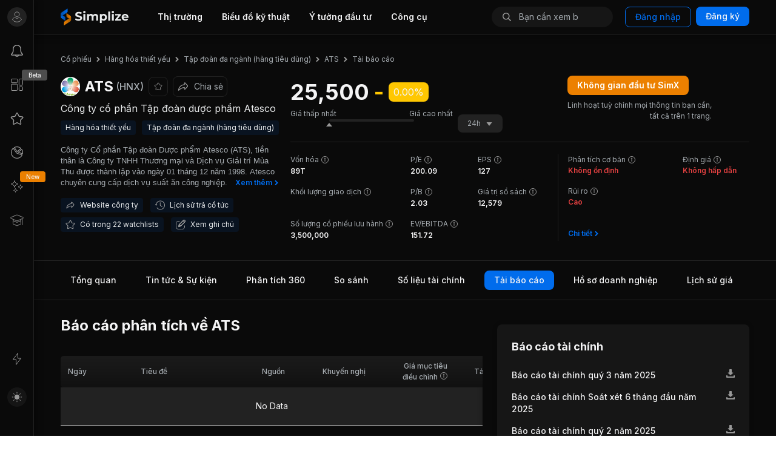

--- FILE ---
content_type: text/html; charset=utf-8
request_url: https://simplize.vn/co-phieu/ATS/bao-cao
body_size: 36420
content:
<!DOCTYPE html><html lang="vi"><head><meta charSet="utf-8"/><meta name="viewport" content="width=device-width, initial-scale=1.0, maximum-scale=1.0, user-scalable=no"/><link rel="canonical" href="https://simplize.vn/co-phieu/ATS/bao-cao"/><title>Tải Báo Cáo Tài Chính ATS Mới Nhất - Simplize</title><meta name="description" content="Tải xuống báo cáo tài chính mới nhất và các báo cáo phân tích chuyên sâu về ATS"/><meta property="og:title" content="Tải Báo Cáo Tài Chính ATS Mới Nhất - Simplize"/><meta property="og:description" content="Tải xuống báo cáo tài chính mới nhất và các báo cáo phân tích chuyên sâu về ATS"/><meta property="og:image" content="https://cdn.simplize.vn/simplizevn/community/images/1673259816580-thumnail-default.png"/><meta property="og:image:secure_url" content="https://cdn.simplize.vn/simplizevn/community/images/1673259816580-thumnail-default.png"/><meta property="og:image:width" content="1920"/><meta property="og:image:height" content="1078"/><meta property="og:image:type" content="image/jpeg"/><meta property="og:site_name" content="simplize.vn"/><meta property="og:url" content="https://simplize.vn/co-phieu/ATS/bao-cao"/><meta property="og:updated_time" content="2025-11-01T19:07:27.064+00:00"/><meta property="twitter:title" content="Tải Báo Cáo Tài Chính ATS Mới Nhất - Simplize"/><meta property="twitter:description" content="Tải xuống báo cáo tài chính mới nhất và các báo cáo phân tích chuyên sâu về ATS"/><meta property="twitter:site" content="Simplize"/><meta property="twitter:image" content="https://cdn.simplize.vn/simplizevn/community/images/1673259816580-thumnail-default.png"/><meta property="twitter:image:src" content="https://cdn.simplize.vn/simplizevn/community/images/1673259816580-thumnail-default.png"/><meta property="twitter:card" content="summary_large_image"/><meta name="next-head-count" content="21"/><script async="" src="https://www.googletagmanager.com/gtag/js?id=AW-16615455915"></script><script>
                  window.dataLayer = window.dataLayer || [];
                  function gtag(){dataLayer.push(arguments);}
                  gtag('js', new Date());
                  gtag('config', 'AW-16615455915');
                </script><script>
              (function(w,d,s,l,i){w[l]=w[l]||[];w[l].push({'gtm.start':
              new Date().getTime(),event:'gtm.js'});var f=d.getElementsByTagName(s)[0],
              j=d.createElement(s),dl=l!='dataLayer'?'&l='+l:'';j.async=true;j.src=
              'https://www.googletagmanager.com/gtm.js?id='+i+dl;f.parentNode.insertBefore(j,f);
              })(window,document,'script','dataLayer','GTM-M7ZJLXZK');
              </script><link rel="preconnect" href="https://fonts.gstatic.com"/><link rel="preconnect" href="https://fonts.googleapis.com"/><link rel="preconnect" href="https://connect.facebook.net"/><link rel="preconnect" href="https://www.googletagmanager.com"/><link rel="preconnect" href="https://sa.simplize.vn"/><link rel="preconnect" href="https://analytics.google.com"/><link rel="dns-prefetch" href="https://api.simplize.vn/"/><link rel="dns-prefetch" href="https://cdn.simplize.vn/"/><link rel="dns-prefetch" href="https://static.simplize.vn/"/><link rel="dns-prefetch" href="https://fonts.gstatic.com/"/><link rel="dns-prefetch" href="https://sa.simplize.vn/"/><link rel="dns-prefetch" data-href="https://fonts.googleapis.com/"/><link rel="shortcut icon" href="/favicon.ico" type="image/x-icon"/><link rel="apple-touch-icon" sizes="180x180" href="/apple-touch-icon.png"/><link rel="icon" type="image/png" sizes="32x32" href="/favicon-32x32.png"/><link rel="icon" type="image/png" sizes="16x16" href="/favicon-16x16.png"/><link rel="manifest" href="/site.webmanifest"/><link rel="mask-icon" href="/safari-pinned-tab.svg" color="#5bbad5"/><meta name="msapplication-TileColor" content="#da532c"/><meta name="theme-color" content="#ffffff"/><meta name="msvalidate.01" content="5DDCB43A327FAC289B74FAC7403AF146"/><meta name="robots" content="follow, index"/><link rel="preconnect" href="https://fonts.gstatic.com" crossorigin /><script id="report-schema" type="application/ld+json" data-nscript="beforeInteractive">{"@context":"https://schema.org","@graph":[{"@type":"WebPage","id":"https://simplize.vn/co-phieu/ATS/bao-cao#webpage","url":"https://simplize.vn/co-phieu/ATS/bao-cao","name":"So sánh cổ phiếu ATS","mainEntityOfPage":"https://simplize.vn/co-phieu/ATS","isPartOf":{"@type":"WebPage","url":"https://simplize.vn/co-phieu/ATS","@id":"https://simplize.vn#webpage"},"isAccessibleForFree":true,"relatedLink":["https://simplize.vn/co-phieu/ATS/tin-tuc","https://simplize.vn/co-phieu/ATS/phan-tich","https://simplize.vn/co-phieu/ATS/so-sanh","https://simplize.vn/co-phieu/ATS/so-lieu-tai-chinh","https://simplize.vn/co-phieu/ATS/ho-so-doanh-nghiep","https://simplize.vn/co-phieu/ATS/lich-su-gia"],"publisher":{"@type":"Organization","id":"https://simplize.vn/#organization","name":"Simplize","url":"https://simplize.vn","logo":{"@type":"ImageObject","url":"https://simplize.vn/simplize.png","width":260,"height":60},"brand":"https://simplize.vn/#organization","publishingPrinciples":"https://simplize.vn/about-us","sameAs":["https://masothue.com/0109620361-cong-ty-co-phan-simplize","https://www.facebook.com/simplize.vn","https://www.youtube.com/@simplize","https://www.tiktok.com/@simplize_vn","https://www.linkedin.com/company/simplize/"]},"breadcrumb":{"id":"https://simplize.vn/co-phieu/ATS/bao-cao#breadcrumb"}},{"@type":"BreadcrumbList","id":"https://simplize.vn/co-phieu/ATS/bao-cao#breadcrumb","itemListElement":[{"@type":"ListItem","position":1,"item":{"@id":"https://simplize.vn/co-phieu","name":"Cổ phiếu"}},{"@type":"ListItem","position":2,"item":{"@id":"https://simplize.vn/co-phieu/nganh/hang-hoa-thiet-yeu","name":"Hàng hóa thiết yếu"}},{"@type":"ListItem","position":3,"item":{"@id":"https://simplize.vn/co-phieu/nganh/hang-hoa-thiet-yeu/tap-doan-da-nganh-hang-tieu-dung","name":"Tập đoàn đa ngành (hàng tiêu dùng)"}},{"@type":"ListItem","position":4,"item":{"@id":"https://simplize.vn/co-phieu/ATS","name":"ATS"}},{"@type":"ListItem","position":5,"item":{"@id":"https://simplize.vn/co-phieu/ATS/","name":"Báo Cáo Cổ Phiếu ATS"}}]}]}</script><link rel="preload" href="/_next/static/css/4c17d1d300e68d60.css" as="style"/><link rel="stylesheet" href="/_next/static/css/4c17d1d300e68d60.css" data-n-g=""/><noscript data-n-css=""></noscript><script defer="" nomodule="" src="/_next/static/chunks/polyfills-42372ed130431b0a.js"></script><script id="dmca" src="https://images.dmca.com/Badges/DMCABadgeHelper.min.js" defer="" data-nscript="beforeInteractive"></script><script defer="" src="/_next/static/chunks/26770aaf.ea873c01b6251050.js"></script><script defer="" src="/_next/static/chunks/32543.a56474662a9efc65.js"></script><script defer="" src="/_next/static/chunks/20549.028e75e8581f8188.js"></script><script defer="" src="/_next/static/chunks/74344.ef1f8c972c77a0f6.js"></script><script defer="" src="/_next/static/chunks/5015-7398280e498906dd.js"></script><script defer="" src="/_next/static/chunks/14073.775602905c7fd3a1.js"></script><script defer="" src="/_next/static/chunks/65291-cb1e8213510f9786.js"></script><script defer="" src="/_next/static/chunks/32894-448f6d4e29b1137c.js"></script><script defer="" src="/_next/static/chunks/80947-d7936f363ead0f8f.js"></script><script defer="" src="/_next/static/chunks/6160.25a2ee7a152c7ac5.js"></script><script defer="" src="/_next/static/chunks/31493-038561a0660d0022.js"></script><script defer="" src="/_next/static/chunks/90304-ed14bfa34e55adbb.js"></script><script defer="" src="/_next/static/chunks/41874.462405bedf21f83b.js"></script><script defer="" src="/_next/static/chunks/76735.ab24f38f9b1e6f16.js"></script><script defer="" src="/_next/static/chunks/57130.922cf69fca62e5f0.js"></script><script defer="" src="/_next/static/chunks/33196.87be32bf216232d2.js"></script><script defer="" src="/_next/static/chunks/81544-3477f77caa31de54.js"></script><script defer="" src="/_next/static/chunks/76609.b9895536640b934e.js"></script><script defer="" src="/_next/static/chunks/47226-5a24b7e4eff910b7.js"></script><script defer="" src="/_next/static/chunks/4521.96c3a7f94a422b08.js"></script><script src="/_next/static/chunks/webpack-4aaace504fe0057a.js" defer=""></script><script src="/_next/static/chunks/framework-22c76c6e1a554a8b.js" defer=""></script><script src="/_next/static/chunks/main-ade39bd97bd8fef3.js" defer=""></script><script src="/_next/static/chunks/pages/_app-b4eb32f9c41b9abb.js" defer=""></script><script src="/_next/static/chunks/53684-d1cb7e46211e7a8f.js" defer=""></script><script src="/_next/static/chunks/41664-dc30b37e306b48d0.js" defer=""></script><script src="/_next/static/chunks/29372-61fbd7fdae3ff1a4.js" defer=""></script><script src="/_next/static/chunks/78288-6dd1a4baaa65e1fd.js" defer=""></script><script src="/_next/static/chunks/31046-c1fbf7564987f97f.js" defer=""></script><script src="/_next/static/chunks/87718-943450e5cfb53924.js" defer=""></script><script src="/_next/static/chunks/66314-9ab24224dd4f2a36.js" defer=""></script><script src="/_next/static/chunks/21818-17b9b1d1ddd4a37f.js" defer=""></script><script src="/_next/static/chunks/98622-9b7e5b02035254de.js" defer=""></script><script src="/_next/static/chunks/74960-d8f281e79e026722.js" defer=""></script><script src="/_next/static/chunks/78408-168ff8b01c7e7a6a.js" defer=""></script><script src="/_next/static/chunks/27664-6ebba6a7952afba3.js" defer=""></script><script src="/_next/static/chunks/7902-19bd720324f1796b.js" defer=""></script><script src="/_next/static/chunks/32573-8570e9e3e826529a.js" defer=""></script><script src="/_next/static/chunks/pages/co-phieu/%5Bticker%5D/bao-cao-77384827863812d4.js" defer=""></script><script src="/_next/static/a-KD4LcArwfrQzHNA0y4D/_buildManifest.js" defer=""></script><script src="/_next/static/a-KD4LcArwfrQzHNA0y4D/_ssgManifest.js" defer=""></script><style data-href="https://fonts.googleapis.com/css2?family=Inter:wght@400;500;600;700&display=block">@font-face{font-family:'Inter';font-style:normal;font-weight:400;font-display:block;src:url(https://fonts.gstatic.com/s/inter/v20/UcCO3FwrK3iLTeHuS_nVMrMxCp50SjIw2boKoduKmMEVuLyfMZs.woff) format('woff')}@font-face{font-family:'Inter';font-style:normal;font-weight:500;font-display:block;src:url(https://fonts.gstatic.com/s/inter/v20/UcCO3FwrK3iLTeHuS_nVMrMxCp50SjIw2boKoduKmMEVuI6fMZs.woff) format('woff')}@font-face{font-family:'Inter';font-style:normal;font-weight:600;font-display:block;src:url(https://fonts.gstatic.com/s/inter/v20/UcCO3FwrK3iLTeHuS_nVMrMxCp50SjIw2boKoduKmMEVuGKYMZs.woff) format('woff')}@font-face{font-family:'Inter';font-style:normal;font-weight:700;font-display:block;src:url(https://fonts.gstatic.com/s/inter/v20/UcCO3FwrK3iLTeHuS_nVMrMxCp50SjIw2boKoduKmMEVuFuYMZs.woff) format('woff')}@font-face{font-family:'Inter';font-style:normal;font-weight:400;font-display:block;src:url(https://fonts.gstatic.com/s/inter/v20/UcC73FwrK3iLTeHuS_nVMrMxCp50SjIa2JL7W0Q5n-wU.woff2) format('woff2');unicode-range:U+0460-052F,U+1C80-1C8A,U+20B4,U+2DE0-2DFF,U+A640-A69F,U+FE2E-FE2F}@font-face{font-family:'Inter';font-style:normal;font-weight:400;font-display:block;src:url(https://fonts.gstatic.com/s/inter/v20/UcC73FwrK3iLTeHuS_nVMrMxCp50SjIa0ZL7W0Q5n-wU.woff2) format('woff2');unicode-range:U+0301,U+0400-045F,U+0490-0491,U+04B0-04B1,U+2116}@font-face{font-family:'Inter';font-style:normal;font-weight:400;font-display:block;src:url(https://fonts.gstatic.com/s/inter/v20/UcC73FwrK3iLTeHuS_nVMrMxCp50SjIa2ZL7W0Q5n-wU.woff2) format('woff2');unicode-range:U+1F00-1FFF}@font-face{font-family:'Inter';font-style:normal;font-weight:400;font-display:block;src:url(https://fonts.gstatic.com/s/inter/v20/UcC73FwrK3iLTeHuS_nVMrMxCp50SjIa1pL7W0Q5n-wU.woff2) format('woff2');unicode-range:U+0370-0377,U+037A-037F,U+0384-038A,U+038C,U+038E-03A1,U+03A3-03FF}@font-face{font-family:'Inter';font-style:normal;font-weight:400;font-display:block;src:url(https://fonts.gstatic.com/s/inter/v20/UcC73FwrK3iLTeHuS_nVMrMxCp50SjIa2pL7W0Q5n-wU.woff2) format('woff2');unicode-range:U+0102-0103,U+0110-0111,U+0128-0129,U+0168-0169,U+01A0-01A1,U+01AF-01B0,U+0300-0301,U+0303-0304,U+0308-0309,U+0323,U+0329,U+1EA0-1EF9,U+20AB}@font-face{font-family:'Inter';font-style:normal;font-weight:400;font-display:block;src:url(https://fonts.gstatic.com/s/inter/v20/UcC73FwrK3iLTeHuS_nVMrMxCp50SjIa25L7W0Q5n-wU.woff2) format('woff2');unicode-range:U+0100-02BA,U+02BD-02C5,U+02C7-02CC,U+02CE-02D7,U+02DD-02FF,U+0304,U+0308,U+0329,U+1D00-1DBF,U+1E00-1E9F,U+1EF2-1EFF,U+2020,U+20A0-20AB,U+20AD-20C0,U+2113,U+2C60-2C7F,U+A720-A7FF}@font-face{font-family:'Inter';font-style:normal;font-weight:400;font-display:block;src:url(https://fonts.gstatic.com/s/inter/v20/UcC73FwrK3iLTeHuS_nVMrMxCp50SjIa1ZL7W0Q5nw.woff2) format('woff2');unicode-range:U+0000-00FF,U+0131,U+0152-0153,U+02BB-02BC,U+02C6,U+02DA,U+02DC,U+0304,U+0308,U+0329,U+2000-206F,U+20AC,U+2122,U+2191,U+2193,U+2212,U+2215,U+FEFF,U+FFFD}@font-face{font-family:'Inter';font-style:normal;font-weight:500;font-display:block;src:url(https://fonts.gstatic.com/s/inter/v20/UcC73FwrK3iLTeHuS_nVMrMxCp50SjIa2JL7W0Q5n-wU.woff2) format('woff2');unicode-range:U+0460-052F,U+1C80-1C8A,U+20B4,U+2DE0-2DFF,U+A640-A69F,U+FE2E-FE2F}@font-face{font-family:'Inter';font-style:normal;font-weight:500;font-display:block;src:url(https://fonts.gstatic.com/s/inter/v20/UcC73FwrK3iLTeHuS_nVMrMxCp50SjIa0ZL7W0Q5n-wU.woff2) format('woff2');unicode-range:U+0301,U+0400-045F,U+0490-0491,U+04B0-04B1,U+2116}@font-face{font-family:'Inter';font-style:normal;font-weight:500;font-display:block;src:url(https://fonts.gstatic.com/s/inter/v20/UcC73FwrK3iLTeHuS_nVMrMxCp50SjIa2ZL7W0Q5n-wU.woff2) format('woff2');unicode-range:U+1F00-1FFF}@font-face{font-family:'Inter';font-style:normal;font-weight:500;font-display:block;src:url(https://fonts.gstatic.com/s/inter/v20/UcC73FwrK3iLTeHuS_nVMrMxCp50SjIa1pL7W0Q5n-wU.woff2) format('woff2');unicode-range:U+0370-0377,U+037A-037F,U+0384-038A,U+038C,U+038E-03A1,U+03A3-03FF}@font-face{font-family:'Inter';font-style:normal;font-weight:500;font-display:block;src:url(https://fonts.gstatic.com/s/inter/v20/UcC73FwrK3iLTeHuS_nVMrMxCp50SjIa2pL7W0Q5n-wU.woff2) format('woff2');unicode-range:U+0102-0103,U+0110-0111,U+0128-0129,U+0168-0169,U+01A0-01A1,U+01AF-01B0,U+0300-0301,U+0303-0304,U+0308-0309,U+0323,U+0329,U+1EA0-1EF9,U+20AB}@font-face{font-family:'Inter';font-style:normal;font-weight:500;font-display:block;src:url(https://fonts.gstatic.com/s/inter/v20/UcC73FwrK3iLTeHuS_nVMrMxCp50SjIa25L7W0Q5n-wU.woff2) format('woff2');unicode-range:U+0100-02BA,U+02BD-02C5,U+02C7-02CC,U+02CE-02D7,U+02DD-02FF,U+0304,U+0308,U+0329,U+1D00-1DBF,U+1E00-1E9F,U+1EF2-1EFF,U+2020,U+20A0-20AB,U+20AD-20C0,U+2113,U+2C60-2C7F,U+A720-A7FF}@font-face{font-family:'Inter';font-style:normal;font-weight:500;font-display:block;src:url(https://fonts.gstatic.com/s/inter/v20/UcC73FwrK3iLTeHuS_nVMrMxCp50SjIa1ZL7W0Q5nw.woff2) format('woff2');unicode-range:U+0000-00FF,U+0131,U+0152-0153,U+02BB-02BC,U+02C6,U+02DA,U+02DC,U+0304,U+0308,U+0329,U+2000-206F,U+20AC,U+2122,U+2191,U+2193,U+2212,U+2215,U+FEFF,U+FFFD}@font-face{font-family:'Inter';font-style:normal;font-weight:600;font-display:block;src:url(https://fonts.gstatic.com/s/inter/v20/UcC73FwrK3iLTeHuS_nVMrMxCp50SjIa2JL7W0Q5n-wU.woff2) format('woff2');unicode-range:U+0460-052F,U+1C80-1C8A,U+20B4,U+2DE0-2DFF,U+A640-A69F,U+FE2E-FE2F}@font-face{font-family:'Inter';font-style:normal;font-weight:600;font-display:block;src:url(https://fonts.gstatic.com/s/inter/v20/UcC73FwrK3iLTeHuS_nVMrMxCp50SjIa0ZL7W0Q5n-wU.woff2) format('woff2');unicode-range:U+0301,U+0400-045F,U+0490-0491,U+04B0-04B1,U+2116}@font-face{font-family:'Inter';font-style:normal;font-weight:600;font-display:block;src:url(https://fonts.gstatic.com/s/inter/v20/UcC73FwrK3iLTeHuS_nVMrMxCp50SjIa2ZL7W0Q5n-wU.woff2) format('woff2');unicode-range:U+1F00-1FFF}@font-face{font-family:'Inter';font-style:normal;font-weight:600;font-display:block;src:url(https://fonts.gstatic.com/s/inter/v20/UcC73FwrK3iLTeHuS_nVMrMxCp50SjIa1pL7W0Q5n-wU.woff2) format('woff2');unicode-range:U+0370-0377,U+037A-037F,U+0384-038A,U+038C,U+038E-03A1,U+03A3-03FF}@font-face{font-family:'Inter';font-style:normal;font-weight:600;font-display:block;src:url(https://fonts.gstatic.com/s/inter/v20/UcC73FwrK3iLTeHuS_nVMrMxCp50SjIa2pL7W0Q5n-wU.woff2) format('woff2');unicode-range:U+0102-0103,U+0110-0111,U+0128-0129,U+0168-0169,U+01A0-01A1,U+01AF-01B0,U+0300-0301,U+0303-0304,U+0308-0309,U+0323,U+0329,U+1EA0-1EF9,U+20AB}@font-face{font-family:'Inter';font-style:normal;font-weight:600;font-display:block;src:url(https://fonts.gstatic.com/s/inter/v20/UcC73FwrK3iLTeHuS_nVMrMxCp50SjIa25L7W0Q5n-wU.woff2) format('woff2');unicode-range:U+0100-02BA,U+02BD-02C5,U+02C7-02CC,U+02CE-02D7,U+02DD-02FF,U+0304,U+0308,U+0329,U+1D00-1DBF,U+1E00-1E9F,U+1EF2-1EFF,U+2020,U+20A0-20AB,U+20AD-20C0,U+2113,U+2C60-2C7F,U+A720-A7FF}@font-face{font-family:'Inter';font-style:normal;font-weight:600;font-display:block;src:url(https://fonts.gstatic.com/s/inter/v20/UcC73FwrK3iLTeHuS_nVMrMxCp50SjIa1ZL7W0Q5nw.woff2) format('woff2');unicode-range:U+0000-00FF,U+0131,U+0152-0153,U+02BB-02BC,U+02C6,U+02DA,U+02DC,U+0304,U+0308,U+0329,U+2000-206F,U+20AC,U+2122,U+2191,U+2193,U+2212,U+2215,U+FEFF,U+FFFD}@font-face{font-family:'Inter';font-style:normal;font-weight:700;font-display:block;src:url(https://fonts.gstatic.com/s/inter/v20/UcC73FwrK3iLTeHuS_nVMrMxCp50SjIa2JL7W0Q5n-wU.woff2) format('woff2');unicode-range:U+0460-052F,U+1C80-1C8A,U+20B4,U+2DE0-2DFF,U+A640-A69F,U+FE2E-FE2F}@font-face{font-family:'Inter';font-style:normal;font-weight:700;font-display:block;src:url(https://fonts.gstatic.com/s/inter/v20/UcC73FwrK3iLTeHuS_nVMrMxCp50SjIa0ZL7W0Q5n-wU.woff2) format('woff2');unicode-range:U+0301,U+0400-045F,U+0490-0491,U+04B0-04B1,U+2116}@font-face{font-family:'Inter';font-style:normal;font-weight:700;font-display:block;src:url(https://fonts.gstatic.com/s/inter/v20/UcC73FwrK3iLTeHuS_nVMrMxCp50SjIa2ZL7W0Q5n-wU.woff2) format('woff2');unicode-range:U+1F00-1FFF}@font-face{font-family:'Inter';font-style:normal;font-weight:700;font-display:block;src:url(https://fonts.gstatic.com/s/inter/v20/UcC73FwrK3iLTeHuS_nVMrMxCp50SjIa1pL7W0Q5n-wU.woff2) format('woff2');unicode-range:U+0370-0377,U+037A-037F,U+0384-038A,U+038C,U+038E-03A1,U+03A3-03FF}@font-face{font-family:'Inter';font-style:normal;font-weight:700;font-display:block;src:url(https://fonts.gstatic.com/s/inter/v20/UcC73FwrK3iLTeHuS_nVMrMxCp50SjIa2pL7W0Q5n-wU.woff2) format('woff2');unicode-range:U+0102-0103,U+0110-0111,U+0128-0129,U+0168-0169,U+01A0-01A1,U+01AF-01B0,U+0300-0301,U+0303-0304,U+0308-0309,U+0323,U+0329,U+1EA0-1EF9,U+20AB}@font-face{font-family:'Inter';font-style:normal;font-weight:700;font-display:block;src:url(https://fonts.gstatic.com/s/inter/v20/UcC73FwrK3iLTeHuS_nVMrMxCp50SjIa25L7W0Q5n-wU.woff2) format('woff2');unicode-range:U+0100-02BA,U+02BD-02C5,U+02C7-02CC,U+02CE-02D7,U+02DD-02FF,U+0304,U+0308,U+0329,U+1D00-1DBF,U+1E00-1E9F,U+1EF2-1EFF,U+2020,U+20A0-20AB,U+20AD-20C0,U+2113,U+2C60-2C7F,U+A720-A7FF}@font-face{font-family:'Inter';font-style:normal;font-weight:700;font-display:block;src:url(https://fonts.gstatic.com/s/inter/v20/UcC73FwrK3iLTeHuS_nVMrMxCp50SjIa1ZL7W0Q5nw.woff2) format('woff2');unicode-range:U+0000-00FF,U+0131,U+0152-0153,U+02BB-02BC,U+02C6,U+02DA,U+02DC,U+0304,U+0308,U+0329,U+2000-206F,U+20AC,U+2122,U+2191,U+2193,U+2212,U+2215,U+FEFF,U+FFFD}</style><style data-href="https://fonts.googleapis.com/css2?family=Allura&display=block">@font-face{font-family:'Allura';font-style:normal;font-weight:400;font-display:block;src:url(https://fonts.gstatic.com/s/allura/v23/9oRPNYsQpS4zjuAPjw.woff) format('woff')}@font-face{font-family:'Allura';font-style:normal;font-weight:400;font-display:block;src:url(https://fonts.gstatic.com/s/allura/v23/9oRPNYsQpS4zjuA_hAgWHNn7GfHC.woff2) format('woff2');unicode-range:U+0102-0103,U+0110-0111,U+0128-0129,U+0168-0169,U+01A0-01A1,U+01AF-01B0,U+0300-0301,U+0303-0304,U+0308-0309,U+0323,U+0329,U+1EA0-1EF9,U+20AB}@font-face{font-family:'Allura';font-style:normal;font-weight:400;font-display:block;src:url(https://fonts.gstatic.com/s/allura/v23/9oRPNYsQpS4zjuA_hQgWHNn7GfHC.woff2) format('woff2');unicode-range:U+0100-02BA,U+02BD-02C5,U+02C7-02CC,U+02CE-02D7,U+02DD-02FF,U+0304,U+0308,U+0329,U+1D00-1DBF,U+1E00-1E9F,U+1EF2-1EFF,U+2020,U+20A0-20AB,U+20AD-20C0,U+2113,U+2C60-2C7F,U+A720-A7FF}@font-face{font-family:'Allura';font-style:normal;font-weight:400;font-display:block;src:url(https://fonts.gstatic.com/s/allura/v23/9oRPNYsQpS4zjuA_iwgWHNn7GQ.woff2) format('woff2');unicode-range:U+0000-00FF,U+0131,U+0152-0153,U+02BB-02BC,U+02C6,U+02DA,U+02DC,U+0304,U+0308,U+0329,U+2000-206F,U+20AC,U+2122,U+2191,U+2193,U+2212,U+2215,U+FEFF,U+FFFD}</style></head><body><noscript><iframe src="https://www.googletagmanager.com/ns.html?id=GTM-M7ZJLXZK" height="0" width="0" style="display:none;visibility:hidden"></iframe></noscript><div id="__next"><script>
            if (document.cookie.includes('sim-token')) {
              document.body.classList.add('logined')
            }
          </script><script>!function(){try{var d=document.documentElement,n='data-theme',s='setAttribute';var e=localStorage.getItem('sim-theme');if(e){d[s](n,e|| '')}else{d[s](n,'dark');}if(e==='light'||e==='dark'||!e)d.style.colorScheme=e||'dark'}catch(t){}}();</script><div class="Toastify"></div><div><div><div><style data-emotion="css ngx7xr">.css-ngx7xr{display:block;}@media (max-width: 999px){.css-ngx7xr{display:none;}}</style><div class="css-ngx7xr"><style data-emotion="css 16rs5u1">.css-16rs5u1{position:fixed;width:100%;padding-left:56px;background-color:var(--dc001);box-shadow:0px 5px 10px var(--dc037);border-bottom:1px solid var(--dc031);z-index:1000;top:0;-webkit-transition:top 0.3s;transition:top 0.3s;}</style><div class="header css-16rs5u1" id="header"><style data-emotion="css 1fhm25r">.css-1fhm25r{max-width:1472px;height:56px;margin:0 auto;padding:0px 44px;display:-webkit-box;display:-webkit-flex;display:-ms-flexbox;display:flex;-webkit-align-items:center;-webkit-box-align:center;-ms-flex-align:center;align-items:center;}@media (min-width: 1200px){.css-1fhm25r{max-width:1472px;}}</style><div class="simplize-row simplize-row-space-between simplize-row-middle css-1fhm25r"><div class="simplize-col"><div class="simplize-row"><style data-emotion="css z8opiu">.css-z8opiu{cursor:pointer;}</style><a class="css-z8opiu" href="/"><style data-emotion="css 10klw3m">.css-10klw3m{height:100%;}</style><div class="simplize-row simplize-row-middle css-10klw3m"><style data-emotion="css szf28z">.css-szf28z{width:112px;height:28px;}</style><svg width="1222" height="304" viewBox="0 0 1222 304" fill="none" xmlns="http://www.w3.org/2000/svg" class="css-szf28z"><path d="M0.100006 147.451C0.800006 156.648 5 164.946 11.3 170.944C11.8 171.344 12.2 171.843 12.8 172.243C14.9 173.843 19.6 176.842 19.2 176.542L61.5 206.732L84.6 223.227V173.243C84.6 162.247 79.6 152.35 71.8 145.752V145.652L39.2 122.46L21.5 133.756L0.100006 147.451Z" fill="url(#paint0_linear_8066_11021)"></path><path d="M126.8 41.7862V0L105.2 13.5955L55 45.7849L17.4 69.877L15.7 70.9767C7.8 76.3749 2.2 84.7721 0.5 94.5689C0.2 96.5682 0 98.5676 0 100.567V144.552C0 145.452 6.10203e-06 146.352 0.100006 147.252L21.6 133.456L39.3 122.16L71.9 101.267L109.3 77.2746L111.4 75.975C119.5 70.3769 125.2 61.4798 126.6 51.2831C126.8 49.6836 126.9 48.0842 126.9 46.4847C126.9 44.8852 126.8 43.4857 126.8 41.7862Z" fill="url(#paint1_linear_8066_11021)"></path><path d="M187.9 156.549C187.2 147.352 183 139.054 176.7 133.056C176.2 132.656 175.8 132.157 175.2 131.757C173.1 130.157 168.4 127.158 168.8 127.458L126.5 97.268L103.4 80.7734V130.757C103.4 141.753 108.4 151.65 116.2 158.248V158.348L148.8 181.54L166.5 170.244L187.9 156.549Z" fill="url(#paint2_linear_8066_11021)"></path><path d="M61.2 262.214V304L82.8 290.404L133 258.215L170.6 234.123L172.3 233.023C180.2 227.625 185.8 219.228 187.5 209.431C187.8 207.432 188 205.432 188 203.433V159.448C188 158.548 188 157.648 187.9 156.748L166.4 170.544L148.7 181.84L116.1 202.733L78.7 226.725L76.6 228.025C68.5 233.623 62.8 242.52 61.4 252.717C61.2 254.316 61.1 255.916 61.1 257.515C61.1 259.115 61.2 260.614 61.2 262.214Z" fill="url(#paint3_linear_8066_11021)"></path><path d="M287.3 214.942C276 211.645 266.9 207.349 260 202.054L272.1 175.179C278.7 179.974 286.5 183.871 295.6 186.868C304.7 189.765 313.7 191.264 322.8 191.264C332.9 191.264 340.3 189.765 345.2 186.768C350 183.771 352.4 179.774 352.4 174.779C352.4 171.082 351 168.085 348.1 165.687C345.2 163.29 341.6 161.291 337.1 159.893C332.6 158.394 326.6 156.796 319 155.097C307.3 152.3 297.7 149.502 290.3 146.705C282.8 143.908 276.4 139.412 271.1 133.317C265.8 127.123 263.1 118.931 263.1 108.64C263.1 99.6484 265.5 91.5559 270.3 84.3626C275.1 77.0694 282.4 71.3746 292.1 67.0786C301.8 62.7826 313.7 60.6845 327.7 60.6845C337.5 60.6845 347.1 61.8834 356.4 64.1813C365.8 66.4791 373.9 69.876 381 74.272L370 101.347C355.8 93.2544 341.6 89.2581 327.5 89.2581C317.6 89.2581 310.2 90.8566 305.5 94.0536C300.7 97.2507 298.4 101.547 298.4 106.842C298.4 112.137 301.1 116.033 306.6 118.631C312.1 121.228 320.4 123.726 331.7 126.224C343.4 129.021 353 131.819 360.4 134.616C367.9 137.413 374.2 141.809 379.6 147.804C384.9 153.798 387.6 161.991 387.6 172.181C387.6 180.973 385.2 188.966 380.3 196.259C375.4 203.552 368.1 209.247 358.3 213.543C348.5 217.839 336.6 219.937 322.6 219.937C310.4 219.937 298.6 218.239 287.3 214.942Z" fill="var(--dc013)"></path><path d="M411.3 76.8695C407.4 73.173 405.4 68.6771 405.4 63.1822C405.4 57.7872 407.4 53.1915 411.3 49.4949C415.2 45.7983 420.4 44 426.6 44C432.9 44 438 45.7983 441.9 49.2951C445.8 52.7918 447.8 57.1878 447.8 62.4829C447.8 68.1776 445.8 72.9731 441.9 76.6697C438 80.3663 432.8 82.2646 426.6 82.2646C420.4 82.3645 415.3 80.5661 411.3 76.8695ZM409.6 98.9491H443.8V217.34H409.6V98.9491Z" fill="var(--dc013)"></path><path d="M661.8 110.239C670.5 118.931 674.8 132.019 674.8 149.502V217.24H640.6V154.797C640.6 145.406 638.7 138.413 634.8 133.817C630.9 129.221 625.4 126.923 618.2 126.923C610.2 126.923 603.8 129.521 599.1 134.716C594.4 139.911 592.1 147.704 592.1 157.895V217.24H557.9V154.797C557.9 136.215 550.4 126.823 535.5 126.823C527.6 126.823 521.3 129.421 516.6 134.616C511.9 139.811 509.6 147.604 509.6 157.795V217.14H475.4V98.9492H508.1V112.636C512.5 107.641 517.9 103.845 524.2 101.247C530.6 98.6494 537.5 97.2507 545.1 97.2507C553.4 97.2507 561 98.9491 567.7 102.246C574.4 105.543 579.8 110.339 583.9 116.633C588.7 110.438 594.8 105.743 602.2 102.346C609.6 98.9491 617.7 97.2507 626.4 97.2507C641.4 97.1508 653.2 101.547 661.8 110.239Z" fill="var(--dc013)"></path><path d="M805.3 104.744C814.3 109.839 821.3 116.932 826.5 126.124C831.6 135.315 834.2 146.006 834.2 158.094C834.2 170.283 831.6 180.973 826.5 190.065C821.4 199.256 814.3 206.35 805.3 211.445C796.3 216.54 786.3 219.038 775.4 219.038C760.3 219.038 748.5 214.242 739.9 204.751V260H705.7V98.9492H738.4V112.636C746.9 102.346 759.2 97.2507 775.5 97.2507C786.3 97.1508 796.3 99.6485 805.3 104.744ZM791 181.972C796.6 176.078 799.4 168.085 799.4 158.094C799.4 148.104 796.6 140.211 791 134.216C785.4 128.322 778.2 125.325 769.4 125.325C760.6 125.325 753.4 128.322 747.8 134.216C742.2 140.111 739.4 148.104 739.4 158.094C739.4 168.085 742.2 175.978 747.8 181.972C753.4 187.867 760.6 190.864 769.4 190.864C778.2 190.864 785.4 187.867 791 181.972Z" fill="var(--dc013)"></path><path d="M856.9 53.9908H891.1V217.24H856.9V53.9908Z" fill="var(--dc013)"></path><path d="M924.7 76.8695C920.8 73.173 918.8 68.6771 918.8 63.1822C918.8 57.7872 920.8 53.1915 924.7 49.4949C928.6 45.7983 933.8 44 940 44C946.3 44 951.4 45.7983 955.3 49.2951C959.2 52.7918 961.2 57.1878 961.2 62.4829C961.2 68.1776 959.2 72.9731 955.3 76.6697C951.4 80.3663 946.2 82.2646 940 82.2646C933.7 82.3645 928.6 80.5661 924.7 76.8695ZM922.9 98.9491H957.1V217.34H922.9V98.9491Z" fill="var(--dc013)"></path><path d="M1086.1 190.864V217.24H980.8V196.559L1040.9 125.325H982.3V98.9491H1084V119.63L1023.9 190.864H1086.1Z" fill="var(--dc013)"></path><path d="M1221.4 167.785H1132.1C1133.7 175.079 1137.5 180.873 1143.5 185.169C1149.5 189.465 1156.9 191.563 1165.9 191.563C1172 191.563 1177.5 190.664 1182.2 188.766C1186.9 186.968 1191.4 184.07 1195.5 180.074L1213.7 199.856C1202.6 212.644 1186.4 219.038 1165 219.038C1151.7 219.038 1139.9 216.44 1129.7 211.245C1119.5 206.05 1111.6 198.857 1106 189.565C1100.4 180.374 1097.7 169.883 1097.7 158.094C1097.7 146.505 1100.4 136.015 1105.9 126.723C1111.4 117.432 1118.9 110.139 1128.5 104.944C1138.1 99.7484 1148.8 97.1508 1160.6 97.1508C1172.1 97.1508 1182.6 99.6484 1192 104.644C1201.4 109.639 1208.7 116.733 1214 126.124C1219.3 135.415 1222 146.205 1222 158.594C1222 158.994 1221.8 161.991 1221.4 167.785ZM1141.3 129.721C1136 134.117 1132.8 140.111 1131.7 147.804H1189.8C1188.6 140.311 1185.4 134.316 1180.2 129.92C1174.9 125.425 1168.5 123.227 1160.9 123.227C1153.1 123.127 1146.6 125.325 1141.3 129.721Z" fill="var(--dc013)"></path><defs><linearGradient id="paint0_linear_8066_11021" x1="0.0776061" y1="172.781" x2="84.5701" y2="172.781" gradientUnits="userSpaceOnUse"><stop stop-color="#006CEC"></stop><stop offset="1" stop-color="#006CEC" stop-opacity="0.7"></stop></linearGradient><linearGradient id="paint1_linear_8066_11021" x1="-0.0318" y1="73.7736" x2="126.786" y2="73.7736" gradientUnits="userSpaceOnUse"><stop stop-color="#006CEC" stop-opacity="0.7"></stop><stop offset="1" stop-color="#006CEC"></stop></linearGradient><linearGradient id="paint2_linear_8066_11021" x1="187.859" y1="131.272" x2="103.366" y2="131.272" gradientUnits="userSpaceOnUse"><stop stop-color="#EC8000"></stop><stop offset="1" stop-color="#EC8000" stop-opacity="0.7"></stop></linearGradient><linearGradient id="paint3_linear_8066_11021" x1="187.968" y1="230.279" x2="61.1506" y2="230.279" gradientUnits="userSpaceOnUse"><stop stop-color="#EC8000" stop-opacity="0.7"></stop><stop offset="1" stop-color="#EC8000"></stop></linearGradient></defs></svg></div></a><div class="simplize-col"><style data-emotion="css 1jy0d03">.css-1jy0d03{height:100%;}</style><div class="simplize-row simplize-row-middle css-1jy0d03"><style data-emotion="css 9ml51s">.css-9ml51s{display:-webkit-box;display:-webkit-flex;display:-ms-flexbox;display:flex;color:#fff;margin-left:32px;}</style><ul class="css-9ml51s"><style data-emotion="css l8hvgw">.css-l8hvgw{position:relative;border-radius:16px;padding:6px 16px;-webkit-user-select:none;-moz-user-select:none;-ms-user-select:none;user-select:none;cursor:unset;}.css-l8hvgw:hover{background-color:var(--dc044);}.css-l8hvgw:hover .subnav{position:absolute;top:100%;left:50%;-webkit-transform:translateX(-50%);-moz-transform:translateX(-50%);-ms-transform:translateX(-50%);transform:translateX(-50%);min-width:360px;display:block;margin-top:8px;}.css-l8hvgw:hover .padding{position:absolute;top:100%;left:50%;-webkit-transform:translateX(-50%);-moz-transform:translateX(-50%);-ms-transform:translateX(-50%);transform:translateX(-50%);width:360px;height:16px;display:block;}.css-l8hvgw:hover .subnav{min-width:200px;}</style><li class="css-l8hvgw"><a class="css-z8opiu" href="/thi-truong"><style data-emotion="css 1azbn6b">.css-1azbn6b{color:var(--dc011);font-family:Inter,sans-serif;font-size:0.875rem;line-height:1.25rem;font-weight:600;color:var(--dc011);}</style><h6 class="css-1azbn6b">Thị trường</h6></a><style data-emotion="css 1xu8kk1">.css-1xu8kk1{display:none;background-color:var(--dc007);box-shadow:0px 0px 5px var(--dc032);border-radius:8px;padding:8px 0px;}</style><ul class="subnav css-1xu8kk1"><a class="css-z8opiu" href="/co-phieu"><style data-emotion="css 1tuv381">.css-1tuv381{padding:8px 24px;cursor:pointer;display:-webkit-box;display:-webkit-flex;display:-ms-flexbox;display:flex;z-index:1;}.css-1tuv381:hover{background-color:var(--dc044);}</style><li class="css-1tuv381"><div><img src="https://static.simplize.vn/static/fe/imgs/MarketIcon1.png" style="max-width:24px;min-width:24px" width="24" height="24"/></div><style data-emotion="css 1isemmb">.css-1isemmb{margin-left:8px;}</style><div class="css-1isemmb"><style data-emotion="css fpaf2p">.css-fpaf2p{color:var(--dc011);font-family:Inter,sans-serif;font-size:1rem;line-height:1.5rem;font-weight:500;color:var(--dc013);}</style><h6 class="css-fpaf2p">Cổ phiếu</h6><style data-emotion="css bf9a6m">.css-bf9a6m{color:var(--dc011);font-family:Inter,sans-serif;font-size:0.875rem;line-height:1.25rem;font-weight:400;color:var(--dc014);}</style><span class="css-bf9a6m"></span></div></li></a><a class="css-z8opiu" href="/co-phieu/nganh"><li class="css-1tuv381"><div><img src="https://static.simplize.vn/static/fe/imgs/MarketIcon2.png" style="max-width:24px;min-width:24px" width="24" height="24"/></div><div class="css-1isemmb"><h6 class="css-fpaf2p">Nhóm ngành</h6><span class="css-bf9a6m"></span></div></li></a><a class="css-z8opiu" href="/chi-so"><li class="css-1tuv381"><div><img src="https://static.simplize.vn/static/fe/imgs/MarketIcon3.png" style="max-width:24px;min-width:24px" width="24" height="24"/></div><div class="css-1isemmb"><h6 class="css-fpaf2p">Chỉ số</h6><span class="css-bf9a6m"></span></div></li></a><a class="css-z8opiu" href="/hang-hoa"><li class="css-1tuv381"><div><img src="https://static.simplize.vn/static/fe/imgs/marketIcon4.png" style="max-width:24px;min-width:24px" width="24" height="24"/></div><div class="css-1isemmb"><h6 class="css-fpaf2p">Hàng hóa</h6><span class="css-bf9a6m"></span></div></li></a><a class="css-z8opiu" href="/gia-vang"><li class="css-1tuv381"><div><img src="https://static.simplize.vn/static/fe/imgs/goldIcon.png" style="max-width:24px;min-width:24px" width="24" height="24"/></div><div class="css-1isemmb"><h6 class="css-fpaf2p">Giá vàng</h6><span class="css-bf9a6m"></span></div></li></a><a class="css-z8opiu" href="/cryptocurrencies"><li class="css-1tuv381"><div><img src="https://static.simplize.vn/static/fe/imgs/marketICon5.png" style="max-width:24px;min-width:24px" width="24" height="24"/></div><div class="css-1isemmb"><h6 class="css-fpaf2p">Cryptocurrency</h6><span class="css-bf9a6m"></span></div></li></a><a class="css-z8opiu" href="/lai-suat-ngan-hang"><li class="css-1tuv381"><div><img src="https://static.simplize.vn/static/fe/imgs/InterestRateIcon.png" style="max-width:24px;min-width:24px" width="24" height="24"/></div><div class="css-1isemmb"><h6 class="css-fpaf2p">Lãi suất</h6><span class="css-bf9a6m"></span></div></li></a><a class="css-z8opiu" href="/ty-gia"><li class="css-1tuv381"><div><img src="https://static.simplize.vn/static/fe/imgs/MarketIcon6.png" style="max-width:24px;min-width:24px" width="24" height="24"/></div><div class="css-1isemmb"><h6 class="css-fpaf2p">Tỷ giá</h6><span class="css-bf9a6m"></span></div></li></a><a class="css-z8opiu" href="/vi-mo"><li class="css-1tuv381"><div><img src="https://static.simplize.vn/static/fe/imgs/MarketIcon7.png" style="max-width:24px;min-width:24px" width="24" height="24"/></div><div class="css-1isemmb"><h6 class="css-fpaf2p">Vĩ mô</h6><span class="css-bf9a6m"></span></div></li></a></ul><style data-emotion="css 1hyfx7x">.css-1hyfx7x{display:none;}</style><div class="padding css-1hyfx7x"></div></li><style data-emotion="css vukv0o">.css-vukv0o{position:relative;border-radius:16px;padding:6px 16px;-webkit-user-select:none;-moz-user-select:none;-ms-user-select:none;user-select:none;cursor:pointer;}.css-vukv0o:hover{background-color:var(--dc044);}.css-vukv0o:hover .subnav{position:absolute;top:100%;left:50%;-webkit-transform:translateX(-50%);-moz-transform:translateX(-50%);-ms-transform:translateX(-50%);transform:translateX(-50%);min-width:360px;display:block;margin-top:8px;}.css-vukv0o:hover .padding{position:absolute;top:100%;left:50%;-webkit-transform:translateX(-50%);-moz-transform:translateX(-50%);-ms-transform:translateX(-50%);transform:translateX(-50%);width:360px;height:16px;display:block;}</style><li class="css-vukv0o"><a class="css-z8opiu" href="/chart?ticker=VNINDEX"><h6 class="css-1azbn6b">Biểu đồ kỹ thuật</h6></a></li><style data-emotion="css 1prf9zk">.css-1prf9zk{position:relative;border-radius:16px;padding:6px 16px;-webkit-user-select:none;-moz-user-select:none;-ms-user-select:none;user-select:none;cursor:unset;}.css-1prf9zk:hover{background-color:var(--dc044);}.css-1prf9zk:hover .subnav{position:absolute;top:100%;left:50%;-webkit-transform:translateX(-50%);-moz-transform:translateX(-50%);-ms-transform:translateX(-50%);transform:translateX(-50%);min-width:360px;display:block;margin-top:8px;}.css-1prf9zk:hover .padding{position:absolute;top:100%;left:50%;-webkit-transform:translateX(-50%);-moz-transform:translateX(-50%);-ms-transform:translateX(-50%);transform:translateX(-50%);width:360px;height:16px;display:block;}</style><li class="css-1prf9zk"><div><h6 class="css-1azbn6b">Ý tưởng đầu tư</h6></div><ul class="subnav css-1xu8kk1"><a class="css-z8opiu" href="/co-phieu/HPG/phan-tich"><li class="css-1tuv381"><div><img src="https://static.simplize.vn/static/fe/imgs/StockAnalysisIcon.png" style="max-width:24px;min-width:24px" width="24" height="24"/></div><div class="css-1isemmb"><h6 class="css-fpaf2p">Phân tích cổ phiếu</h6><span class="css-bf9a6m">Phân tích, định giá và trực quan hóa dữ liệu cổ phiếu</span></div></li></a><a class="css-z8opiu" href="/analysis-report"><li class="css-1tuv381"><div><img src="https://static.simplize.vn/static/fe/imgs/AnalysisReport.png" style="max-width:24px;min-width:24px" width="24" height="24"/></div><div class="css-1isemmb"><h6 class="css-fpaf2p">Báo cáo phân tích</h6><span class="css-bf9a6m">Tổng hợp báo cáo phân tích chuyên sâu về cổ phiếu, báo cáo chiến lược, phân tích ngành, vĩ mô từ các công ty chứng khoán</span></div></li></a><a class="css-z8opiu" href="/screener"><li class="css-1tuv381"><div><img src="https://static.simplize.vn/static/fe/imgs/StockFilterIcon.png" style="max-width:24px;min-width:24px" width="24" height="24"/></div><div class="css-1isemmb"><h6 class="css-fpaf2p">Bộ lọc cổ phiếu</h6><span class="css-bf9a6m">Tìm kiếm các “siêu” cổ phiếu dựa trên nhiều chỉ số và tiêu chí</span></div></li></a><a class="css-z8opiu" href="/giao-dich-noi-bo"><li class="css-1tuv381"><div><img src="https://static.simplize.vn/static/fe/imgs/InsiderTradingIcon.png" style="max-width:24px;min-width:24px" width="24" height="24"/></div><div class="css-1isemmb"><h6 class="css-fpaf2p">Giao dịch nội bộ</h6><span class="css-bf9a6m">“Quan sát động thái người trong cuộc” - Theo dõi hoạt động mua/bán cổ phiếu của ban lãnh đạo, cổ đông lớn…</span></div></li></a><a class="css-z8opiu" href="/funds"><li class="css-1tuv381"><div><img src="https://static.simplize.vn/static/fe/imgs/FundsIcon.png" style="max-width:24px;min-width:24px" width="24" height="24"/></div><div class="css-1isemmb"><h6 class="css-fpaf2p">Quỹ đầu tư</h6><span class="css-bf9a6m">“Theo chân người khổng lồ” - Theo dõi giao dịch của các quỹ đầu tư lớn trên thị trường</span></div></li></a></ul><div class="padding css-1hyfx7x"></div></li><li class="css-1prf9zk"><div><h6 class="css-1azbn6b">Công cụ</h6></div><ul class="subnav css-1xu8kk1"><a class="css-z8opiu" href="/portfolio/optimization"><li class="css-1tuv381"><div><img src="https://static.simplize.vn/static/fe/imgs/CatalogOptimizationIcon.png" style="max-width:24px;min-width:24px" width="24" height="24"/></div><div class="css-1isemmb"><h6 class="css-fpaf2p">Tối ưu danh mục</h6><span class="css-bf9a6m">Phân bổ vốn hiệu quả, hợp lý hơn với mục tiêu và khẩu vị đầu tư rõ ràng</span></div></li></a><a class="css-z8opiu" href="/cong-cu-tinh-lai-suat"><li class="css-1tuv381"><div><img src="https://static.simplize.vn/static/fe/imgs/PercentRateIcon.png" style="max-width:24px;min-width:24px" width="24" height="24"/></div><div class="css-1isemmb"><h6 class="css-fpaf2p">Tính lãi suất</h6><span class="css-bf9a6m">Dễ dàng hoạch định tài chính thông qua công cụ tính lãi suất vay và tiết kiệm</span></div></li></a><a class="css-z8opiu" href="/widget-embed"><li class="css-1tuv381"><div><img src="https://static.simplize.vn/static/fe/imgs/WidgetICon.png" style="max-width:24px;min-width:24px" width="24" height="24"/></div><div class="css-1isemmb"><h6 class="css-fpaf2p">Widget biểu đồ</h6><span class="css-bf9a6m">Nhúng biểu đồ chứng khoán lên website</span></div></li></a></ul><div class="padding css-1hyfx7x"></div></li></ul></div></div></div></div></div></div></div><style data-emotion="css ngx7xr">.css-ngx7xr{display:block;}@media (max-width: 999px){.css-ngx7xr{display:none;}}</style><div class="css-ngx7xr"><style data-emotion="css cmdden">.css-cmdden{height:100vh;position:fixed;width:56px;background-color:var(--dc001);box-shadow:5px 0px 10px var(--dc037);border-right:1px solid var(--dc031);display:-webkit-box;display:-webkit-flex;display:-ms-flexbox;display:flex;-webkit-flex-direction:column;-ms-flex-direction:column;flex-direction:column;-webkit-user-select:none;-moz-user-select:none;-ms-user-select:none;user-select:none;-webkit-transition:height 0.3s;transition:height 0.3s;z-index:1000;top:0;}</style><div id="sidebar" class="css-cmdden"><style data-emotion="css 4c6r31">.css-4c6r31{height:300px;}</style><div class="css-4c6r31"><style data-emotion="css 85sv9h">.css-85sv9h{cursor:pointer;}</style><div class="css-85sv9h"><style data-emotion="css fpsrj8">.css-fpsrj8{pointer-events:none;}</style><div class="css-fpsrj8"><style data-emotion="css a2xnmu">.css-a2xnmu{display:-webkit-box;display:-webkit-flex;display:-ms-flexbox;display:flex;-webkit-align-items:center;-webkit-box-align:center;-ms-flex-align:center;align-items:center;-webkit-box-pack:center;-ms-flex-pack:center;-webkit-justify-content:center;justify-content:center;position:relative;width:56px;height:56px;cursor:pointer;margin-right:0;}.css-a2xnmu:hover{background-color:var(--white_opacity10ToBlue200);}@media (max-width: 999px){.css-a2xnmu{cursor:auto;}.css-a2xnmu:hover{background-color:transparent;}}</style><div class="css-a2xnmu"><style data-emotion="css 6c7era">.css-6c7era{width:32px;height:32px;border-radius:50%;background-color:var(--white_opacity10);display:-webkit-box;display:-webkit-flex;display:-ms-flexbox;display:flex;-webkit-box-pack:center;-ms-flex-pack:center;-webkit-justify-content:center;justify-content:center;-webkit-align-items:center;-webkit-box-align:center;-ms-flex-align:center;align-items:center;}</style><div class="css-6c7era"><style data-emotion="css czff98">.css-czff98{stroke:var(--dc003);}</style><svg class="css-czff98" width="20" height="20" viewBox="0 0 20 20" fill="none" stroke="#999999" xmlns="http://www.w3.org/2000/svg"><path d="M6.125 5.625C6.125 3.49393 7.86893 1.75 10 1.75C12.1311 1.75 13.875 3.49393 13.875 5.625C13.875 7.75607 12.1311 9.5 10 9.5C7.86893 9.5 6.125 7.75607 6.125 5.625Z"></path><path d="M17.5991 14.069L17.598 14.0709C17.4481 14.3249 17.2771 14.5648 17.0813 14.8113L17.0813 14.8112L17.075 14.8195C16.8097 15.1681 16.5016 15.4864 16.1782 15.7996C15.9061 16.0631 15.5949 16.3267 15.2858 16.5512C13.7474 17.6638 11.8953 18.25 9.98073 18.25C8.06935 18.25 6.22022 17.6657 4.68334 16.5568C4.35304 16.2969 4.0475 16.0555 3.78323 15.7996L3.7778 15.7943L3.7722 15.7892C3.44519 15.4912 3.1568 15.1748 2.8865 14.8195L2.88652 14.8195L2.88388 14.8161C2.71159 14.5936 2.53152 14.349 2.38682 14.1099C2.49628 13.869 2.63786 13.616 2.79243 13.3998L2.79252 13.3998L2.79849 13.3911C3.64248 12.156 4.99666 11.334 6.50646 11.1329L6.52107 11.131L6.53555 11.1282C6.59203 11.1172 6.67945 11.1348 6.74352 11.1814L6.74352 11.1814L6.7466 11.1836C7.69907 11.8644 8.83065 12.2137 10.0013 12.2137C11.1719 12.2137 12.3035 11.8644 13.256 11.1836L13.256 11.1836L13.2591 11.1814C13.2965 11.1542 13.3869 11.1243 13.5062 11.1343C15.0087 11.3372 16.3417 12.1566 17.207 13.3953L17.207 13.3953L17.2102 13.3998C17.3636 13.6144 17.4966 13.8374 17.5991 14.069Z"></path></svg></div></div></div></div><style data-emotion="css 1djwytu">.css-1djwytu{cursor:pointer;}</style><div class="css-1djwytu"><div class="css-fpsrj8"><style data-emotion="css idf5zt">.css-idf5zt{display:-webkit-box;display:-webkit-flex;display:-ms-flexbox;display:flex;-webkit-align-items:center;-webkit-box-align:center;-ms-flex-align:center;align-items:center;-webkit-box-pack:center;-ms-flex-pack:center;-webkit-justify-content:center;justify-content:center;position:relative;width:56px;height:56px;cursor:pointer;margin-right:0;}.css-idf5zt:hover{background-color:var(--white_opacity10ToBlue200);}@media (max-width: 999px){.css-idf5zt{cursor:auto;}.css-idf5zt:hover{background-color:transparent;}}</style><div class="css-idf5zt"><style data-emotion="css uwwqev">.css-uwwqev{width:100%;height:100%;}</style><div class="simplize-row simplize-row-center simplize-row-middle css-uwwqev"><style data-emotion="css 1rxe8v1">.css-1rxe8v1{fill:var(--dc003);}</style><svg class="css-1rxe8v1" width="20" height="20" viewBox="0 0 20 20" fill="#999999" xmlns="http://www.w3.org/2000/svg"><path d="M10.0001 20C8.16186 20 6.66675 18.4426 6.66675 16.5278C6.66675 16.1445 6.85421 16.6667 7.22221 16.6667C7.59021 16.6667 8.00008 16.1445 8.00008 16.5278C8.00008 17.677 8.89688 18.6111 10.0001 18.6111C11.1031 18.6111 12.0001 17.677 12.0001 16.5278C12.0001 16.1445 12.4098 16.6667 12.7778 16.6667C13.1458 16.6667 13.3334 16.1445 13.3334 16.5278C13.3334 18.4426 11.8383 20 10.0001 20Z"></path><path d="M18.2501 17.7778H1.75012C0.784971 17.7778 0 17.0025 0 16.0494C0 15.5436 0.223022 15.0647 0.61212 14.7358C2.13299 13.4666 2.99999 11.6218 2.99999 9.66725V6.91352C2.99999 3.10131 6.14006 0 10.0001 0C13.8599 0 17 3.10131 17 6.91352V9.66725C17 11.6218 17.867 13.4666 19.378 14.7289C19.777 15.0647 20 15.5436 20 16.0494C20 17.0025 19.215 17.7778 18.2501 17.7778ZM10.0001 1.48148C6.96696 1.48148 4.49999 3.918 4.49999 6.91352V9.66725C4.49999 12.0582 3.43908 14.316 1.59008 15.8597C1.55511 15.8894 1.5 15.9507 1.5 16.0494C1.5 16.1836 1.61407 16.2963 1.75012 16.2963H18.2501C18.3859 16.2963 18.5 16.1836 18.5 16.0494C18.5 15.9507 18.4451 15.8894 18.4119 15.8617C16.5609 14.316 15.5 12.0582 15.5 9.66725V6.91352C15.5 3.918 13.033 1.48148 10.0001 1.48148Z"></path></svg></div></div></div></div><style data-emotion="css z8opiu">.css-z8opiu{cursor:pointer;}</style><a style="position:relative" class="css-z8opiu" href="/simx"><style data-emotion="css 7t7dct">.css-7t7dct{display:-webkit-box;display:-webkit-flex;display:-ms-flexbox;display:flex;-webkit-align-items:center;-webkit-box-align:center;-ms-flex-align:center;align-items:center;-webkit-box-pack:center;-ms-flex-pack:center;-webkit-justify-content:center;justify-content:center;position:relative;width:56px;height:56px;cursor:pointer;margin-right:0;display:-webkit-box;display:-webkit-flex;display:-ms-flexbox;display:flex;-webkit-box-pack:center;-ms-flex-pack:center;-webkit-justify-content:center;justify-content:center;padding:15px;cursor:pointer;position:relative;}.css-7t7dct:hover{background-color:var(--white_opacity10ToBlue200);}@media (max-width: 999px){.css-7t7dct{cursor:auto;}.css-7t7dct:hover{background-color:transparent;}}.css-7t7dct:hover{background-color:var(--dc032);}.css-7t7dct::before{display:none;content:"";position:absolute;left:8px;top:8px;width:40px;height:40px;border-radius:50%;border:3px solid var(--orange_opacity80);}.css-7t7dct::after{display:none;content:"";position:absolute;left:4px;top:4px;width:48px;height:48px;border-radius:50%;border:2px solid var(--orange_opacity30);-webkit-animation:scaleAnimation 2s ease-in-out infinite;animation:scaleAnimation 2s ease-in-out infinite;}@-webkit-keyframes scaleAnimation{0%{-webkit-transform:scale(1);-moz-transform:scale(1);-ms-transform:scale(1);transform:scale(1);}50%{-webkit-transform:scale(1.1);-moz-transform:scale(1.1);-ms-transform:scale(1.1);transform:scale(1.1);}100%{-webkit-transform:scale(1);-moz-transform:scale(1);-ms-transform:scale(1);transform:scale(1);}}@keyframes scaleAnimation{0%{-webkit-transform:scale(1);-moz-transform:scale(1);-ms-transform:scale(1);transform:scale(1);}50%{-webkit-transform:scale(1.1);-moz-transform:scale(1.1);-ms-transform:scale(1.1);transform:scale(1.1);}100%{-webkit-transform:scale(1);-moz-transform:scale(1);-ms-transform:scale(1);transform:scale(1);}}</style><div class="css-7t7dct"><style data-emotion="css 1otvcto">.css-1otvcto{width:32px;height:32px;border-radius:50%;display:-webkit-box;display:-webkit-flex;display:-ms-flexbox;display:flex;-webkit-align-items:center;-webkit-box-align:center;-ms-flex-align:center;align-items:center;-webkit-box-pack:center;-ms-flex-pack:center;-webkit-justify-content:center;justify-content:center;position:relative;}</style><div class="css-1otvcto"><svg width="24" height="24" viewBox="0 0 24 24" fill="none" xmlns="http://www.w3.org/2000/svg"><rect x="15.3574" y="2.5" width="6.14286" height="10.4286" rx="1.5" stroke="var(--dc003)"></rect><rect x="15.3574" y="15.3594" width="6.14286" height="6.14286" rx="1.5" stroke="var(--dc003)"></rect><rect x="2.5" y="2.5" width="10.4286" height="6.14286" rx="1.5" stroke="var(--dc003)"></rect><rect x="2.5" y="11.0703" width="10.4286" height="10.4286" rx="1.5" stroke="var(--dc003)"></rect></svg><style data-emotion="css q00d26">.css-q00d26{position:absolute;top:0;left:0;width:42px;height:18px;background-color:var(--dc045);border-radius:4px;display:-webkit-box;display:-webkit-flex;display:-ms-flexbox;display:flex;-webkit-align-items:center;-webkit-box-align:center;-ms-flex-align:center;align-items:center;-webkit-box-pack:center;-ms-flex-pack:center;-webkit-justify-content:center;justify-content:center;-webkit-transform:translate(50%, -50%);-moz-transform:translate(50%, -50%);-ms-transform:translate(50%, -50%);transform:translate(50%, -50%);}@media (max-width: 999px){.css-q00d26{-webkit-transform:translateY(-50%);-moz-transform:translateY(-50%);-ms-transform:translateY(-50%);transform:translateY(-50%);top:50%;left:calc(100% + 8px);}}</style><div class="css-q00d26"><style data-emotion="css 1xqev8b">.css-1xqev8b{color:var(--dc011);font-family:Inter,sans-serif;font-size:0.625rem;line-height:1rem;font-weight:500;}</style><span style="color:var(--gray100)" class="css-1xqev8b">Beta</span></div></div></div></a><div><a class="css-z8opiu" href="/watchlist"><div class="css-a2xnmu"><svg class="css-1rxe8v1" width="22" height="20" viewBox="0 0 22 20" fill="#999999" xmlns="http://www.w3.org/2000/svg"><path d="M16.5233 20C16.2492 20.0002 15.9792 19.9332 15.7369 19.805L11.2358 17.4393C11.2009 17.4206 11.162 17.4109 11.1224 17.4109C11.0829 17.4109 11.0439 17.4206 11.0091 17.4393L6.50868 19.805C6.2298 19.9518 5.9154 20.0176 5.60108 19.9949C5.28675 19.9723 4.98503 19.8621 4.73007 19.6769C4.47511 19.4916 4.27708 19.2387 4.15839 18.9468C4.0397 18.6549 4.00508 18.3355 4.05845 18.0249L4.9178 13.014C4.92441 12.9747 4.92127 12.9345 4.90868 12.8967C4.89609 12.8589 4.87443 12.8248 4.84559 12.7974L1.20744 9.24659C0.981555 9.02652 0.821823 8.74758 0.746341 8.44138C0.670858 8.13519 0.682644 7.81397 0.780362 7.51412C0.87808 7.21428 1.05782 6.9478 1.29923 6.74487C1.54063 6.54195 1.83405 6.41069 2.14622 6.36597L7.17449 5.63588C7.21362 5.63019 7.25077 5.61505 7.28273 5.59177C7.31469 5.56849 7.3405 5.53778 7.35792 5.50229L9.60595 0.941963C9.74519 0.65926 9.9608 0.42119 10.2284 0.254712C10.4959 0.0882346 10.8048 0 11.1199 0C11.435 0 11.7439 0.0882346 12.0115 0.254712C12.279 0.42119 12.4946 0.65926 12.6339 0.941963L14.8834 5.50084C14.9009 5.53622 14.9268 5.56684 14.9587 5.5901C14.9906 5.61336 15.0277 5.62857 15.0668 5.63444L20.0994 6.36525C20.4114 6.41022 20.7046 6.54162 20.9459 6.74458C21.1871 6.94753 21.3667 7.21395 21.4644 7.51368C21.5621 7.81342 21.5739 8.13451 21.4986 8.44063C21.4233 8.74675 21.2638 9.02568 21.0382 9.24587L17.3964 12.7945C17.3677 12.822 17.3461 12.8561 17.3335 12.8939C17.3209 12.9316 17.3177 12.9719 17.3242 13.0111L18.1835 18.0221C18.2249 18.2642 18.213 18.5124 18.1486 18.7494C18.0843 18.9865 17.9691 19.2067 17.811 19.3946C17.6529 19.5826 17.4557 19.7339 17.2332 19.838C17.0107 19.942 16.7682 19.9963 16.5226 19.9971L16.5233 20ZM11.1224 15.9661C11.3963 15.9661 11.6661 16.033 11.9081 16.1611L16.4085 18.5261C16.4483 18.5489 16.494 18.5593 16.5398 18.5561C16.5856 18.5529 16.6293 18.5362 16.6656 18.5081C16.7034 18.4821 16.7328 18.4456 16.7502 18.4031C16.7675 18.3607 16.772 18.314 16.7631 18.269L15.903 13.2574C15.8571 12.9876 15.8772 12.7108 15.9617 12.4506C16.0463 12.1903 16.1926 11.9545 16.3883 11.7633L20.0301 8.21393C20.0626 8.18209 20.0855 8.1418 20.0964 8.0976C20.1072 8.0534 20.1054 8.00706 20.0913 7.9638C20.0772 7.92054 20.0513 7.88209 20.0165 7.85279C19.9816 7.82349 19.9393 7.8045 19.8943 7.79797L14.8624 7.06645C14.5915 7.02722 14.3342 6.92263 14.1128 6.76171C13.8913 6.60079 13.7124 6.38838 13.5914 6.14283L11.3391 1.58323C11.3189 1.54242 11.2877 1.50807 11.2491 1.48405C11.2104 1.46003 11.1658 1.44731 11.1203 1.44731C11.0748 1.44731 11.0301 1.46003 10.9915 1.48405C10.9528 1.50807 10.9216 1.54242 10.9015 1.58323L8.65344 6.14138C8.5324 6.38703 8.35336 6.59949 8.13179 6.76042C7.91022 6.92135 7.65279 7.02589 7.38175 7.065L2.35059 7.79797C2.30546 7.80436 2.26304 7.82329 2.22814 7.8526C2.19324 7.88192 2.16728 7.92044 2.15321 7.96379C2.13913 8.00714 2.13751 8.05357 2.14854 8.09779C2.15956 8.14202 2.18278 8.18226 2.21555 8.21393L5.85659 11.7633C6.05225 11.9545 6.19862 12.1903 6.28314 12.4506C6.36766 12.7108 6.38781 12.9876 6.34187 13.2574L5.4818 18.269C5.47399 18.3141 5.47899 18.3604 5.49621 18.4027C5.51343 18.445 5.54219 18.4817 5.57921 18.5085C5.61623 18.5352 5.66003 18.5511 5.70562 18.5542C5.75121 18.5573 5.79676 18.5476 5.83709 18.5261L10.3368 16.1604C10.579 16.0328 10.8487 15.9661 11.1224 15.9661V15.9661Z"></path></svg></div></a></div><a class="css-z8opiu" href="/portfolio"><div class="css-a2xnmu"><svg class="css-1rxe8v1" width="20" height="20" viewBox="0 0 20 20" fill="#999999" xmlns="http://www.w3.org/2000/svg"><path d="M18.2872 4.40152C18.1938 4.26363 18.0462 4.17195 17.8812 4.14941C17.716 4.12687 17.5494 4.17562 17.4225 4.28339L11.6958 9.14872C11.5344 9.2859 11.4596 9.4995 11.5001 9.70743C11.5407 9.91536 11.6903 10.0852 11.8914 10.1516L19.0272 12.5087C19.0871 12.5285 19.1491 12.5383 19.2109 12.5383C19.3124 12.5383 19.4133 12.5119 19.5031 12.4603C19.6475 12.3772 19.7498 12.2364 19.7842 12.0733C19.9275 11.3942 20.0001 10.6966 20.0001 9.99997C20.0001 7.99325 19.4078 6.05734 18.2872 4.40152ZM18.7493 11.1827L13.2499 9.36618L17.6645 5.61558C18.4277 6.94621 18.8283 8.44899 18.8283 9.99997C18.8283 10.3955 18.8018 10.7913 18.7493 11.1827Z"></path><path d="M16.8625 2.72694C14.9995 0.968418 12.5623 -6.10352e-05 9.99992 -6.10352e-05C8.37581 -6.10352e-05 6.76233 0.398964 5.33389 1.15393C5.18663 1.23174 5.07948 1.36854 5.03916 1.5301C4.99885 1.69166 5.02916 1.86276 5.1226 2.00061L9.72433 8.79239C9.81773 8.9302 9.96531 9.0218 10.1303 9.04426C10.1567 9.04785 10.1831 9.04965 10.2094 9.04965C10.3475 9.04965 10.4822 9.00078 10.5888 8.91028L16.8397 3.59956C16.9666 3.49171 17.0417 3.33491 17.046 3.16835C17.0504 3.00178 16.9836 2.84127 16.8625 2.72694ZM10.328 7.5941L6.47354 1.90533C7.57972 1.42404 8.78632 1.17182 9.99992 1.17182C12.0418 1.17182 13.9936 1.86846 15.5638 3.14577L10.328 7.5941Z"></path><path d="M19.097 13.6796C19.0283 13.5257 18.8967 13.4088 18.7359 13.3588L10.6214 10.8364C10.1835 10.7002 9.79957 10.4169 9.54035 10.0386H9.54039L4.37815 2.50349C4.28424 2.36642 4.13654 2.27568 3.9719 2.25381C3.80725 2.23189 3.64096 2.28099 3.51455 2.38884C1.29544 4.28139 0.0145019 7.03718 0.000126869 9.94961C-0.0131544 12.6364 1.01673 15.1599 2.90006 17.0553C4.78303 18.9503 7.29925 19.9961 9.98523 20C9.99023 20 9.99496 20.0001 10 20.0001C11.9495 20 13.8388 19.4387 15.464 18.3764C17.051 17.339 18.3064 15.8819 19.0946 14.1625C19.1647 14.0094 19.1656 13.8334 19.097 13.6796ZM9.99972 18.8281C9.99555 18.8281 9.99117 18.8281 9.98695 18.8281C7.61476 18.8247 5.39315 17.9018 3.73139 16.2294C2.0692 14.5565 1.16029 12.3284 1.17201 9.95543C1.18361 7.60312 2.13146 5.36639 3.79315 3.72303L8.57359 10.7009C8.57363 10.7009 8.57363 10.7009 8.57363 10.7009C8.98125 11.2958 9.58492 11.7413 10.2735 11.9554L17.7271 14.2723C16.1814 17.0613 13.2183 18.8281 9.99972 18.8281Z"></path></svg></div></a><a class="css-z8opiu" href="/nebula-ultra"><div class="css-a2xnmu"><div class="css-1otvcto"><svg xmlns="http://www.w3.org/2000/svg" width="24" height="24" viewBox="0 0 24 24" fill="none"><path d="M8 2.5C8 5 5 8 2.5 8C5 8 8 11 8 13.5C8 11 11 8 13.5 8C11 8 8 5 8 2.5Z" stroke="#999999" stroke-linejoin="round"></path><path d="M17.75 9C17.75 10.7045 15.7045 12.75 14 12.75C15.7045 12.75 17.75 14.7955 17.75 16.5C17.75 14.7955 19.7955 12.75 21.5 12.75C19.7955 12.75 17.75 10.7045 17.75 9Z" stroke="#999999" stroke-linejoin="round"></path><path d="M9.5 15.5C9.5 16.8636 7.86364 18.5 6.5 18.5C7.86364 18.5 9.5 20.1364 9.5 21.5C9.5 20.1364 11.1364 18.5 12.5 18.5C11.1364 18.5 9.5 16.8636 9.5 15.5Z" stroke="#999999" stroke-linejoin="round"></path></svg><style data-emotion="css wreufc">.css-wreufc{position:absolute;top:0;left:0;width:42px;height:18px;background-color:var(--orange500);border-radius:4px;display:-webkit-box;display:-webkit-flex;display:-ms-flexbox;display:flex;-webkit-align-items:center;-webkit-box-align:center;-ms-flex-align:center;align-items:center;-webkit-box-pack:center;-ms-flex-pack:center;-webkit-justify-content:center;justify-content:center;-webkit-transform:translate(50%, -50%);-moz-transform:translate(50%, -50%);-ms-transform:translate(50%, -50%);transform:translate(50%, -50%);}@media (max-width: 999px){.css-wreufc{-webkit-transform:translateY(-50%);-moz-transform:translateY(-50%);-ms-transform:translateY(-50%);transform:translateY(-50%);top:50%;left:calc(100% + 8px);}}</style><div class="css-wreufc"><style data-emotion="css u4457">.css-u4457{color:var(--gray100);}</style><style data-emotion="css em0axa">.css-em0axa{color:var(--dc011);font-family:Inter,sans-serif;font-size:0.625rem;line-height:1rem;font-weight:500;color:var(--gray100);}</style><span class="css-em0axa">New</span></div></div></div></a><a class="css-z8opiu" href="/learn"><div class="css-a2xnmu"><svg width="24" height="24" viewBox="0 0 24 24" fill="none" xmlns="http://www.w3.org/2000/svg"><path d="M11.6154 3.16026C11.8615 3.05769 12.1385 3.05769 12.3846 3.16026L21.7846 7.07692C22.6051 7.4188 22.6051 8.5812 21.7846 8.92308L12.3846 12.8397C12.1385 12.9423 11.8615 12.9423 11.6154 12.8397L2.21538 8.92308C1.39487 8.5812 1.39487 7.4188 2.21538 7.07692L11.6154 3.16026Z" stroke="#999999"></path><path d="M11.5809 15.3066L5.5 12.5V17.3602C5.5 17.7502 5.72679 18.1047 6.08094 18.2681L11.5809 20.8066C11.8468 20.9293 12.1532 20.9293 12.4191 20.8066L17.9191 18.2681C18.2732 18.1047 18.5 17.7502 18.5 17.3602V12.5L12.4191 15.3066C12.1532 15.4293 11.8468 15.4293 11.5809 15.3066Z" stroke="#999999"></path><path d="M20 19.5C20 19.7761 20.2239 20 20.5 20C20.7761 20 21 19.7761 21 19.5H20ZM20 9.50006V19.5H21V9.50006H20Z" fill="#999999"></path></svg></div></a></div><style data-emotion="css 153y5ot">.css-153y5ot{height:calc(100vh - 300px);padding-bottom:48px;}</style><div id="side-bar-bottom" class="simplize-row simplize-row-center simplize-row-bottom css-153y5ot"><div class="simplize-col"><div></div><style data-emotion="css gmuwbf">.css-gmuwbf{display:-webkit-box;display:-webkit-flex;display:-ms-flexbox;display:flex;-webkit-align-items:center;-webkit-box-align:center;-ms-flex-align:center;align-items:center;-webkit-box-pack:center;-ms-flex-pack:center;-webkit-justify-content:center;justify-content:center;}</style><div class="css-gmuwbf"><style data-emotion="css 13zi3ox">.css-13zi3ox{padding:6px;background-color:var(--dc038);border-radius:50%;cursor:pointer;}</style><div class="simplize-row css-13zi3ox"><svg width="20" height="20" viewBox="0 0 20 20" fill="none" xmlns="http://www.w3.org/2000/svg"><path d="M10 4.21232C10.2697 4.21232 10.4883 3.9937 10.4883 3.72404V2.15503C10.4883 1.88537 10.2697 1.66675 10 1.66675C9.73034 1.66675 9.51172 1.88537 9.51172 2.15503V3.72404C9.51172 3.9937 9.73034 4.21232 10 4.21232Z" fill="#999999"></path><path d="M5.217 5.90762C5.40769 6.09831 5.71683 6.09831 5.90752 5.90762C6.09821 5.71693 6.09821 5.40778 5.90752 5.21709L4.79808 4.10762C4.60739 3.91693 4.29825 3.91693 4.10756 4.10762C3.91687 4.29831 3.91687 4.60745 4.10756 4.79814L5.217 5.90762Z" fill="#999999"></path><path d="M5.21681 14.0927L4.10737 15.2022C3.91668 15.3929 3.91668 15.702 4.10737 15.8927C4.29806 16.0834 4.60721 16.0834 4.7979 15.8927L5.90737 14.7832C6.09806 14.5925 6.09806 14.2834 5.90737 14.0927C5.71668 13.902 5.4075 13.9021 5.21681 14.0927Z" fill="#999999"></path><path d="M10 15.7878C9.73034 15.7878 9.51172 16.0065 9.51172 16.2761V17.8451C9.51172 18.1148 9.73034 18.3334 10 18.3334C10.2697 18.3334 10.4883 18.1148 10.4883 17.8451V16.2761C10.4883 16.0065 10.2697 15.7878 10 15.7878Z" fill="#999999"></path><path d="M4.21226 10.0002C4.21226 9.73058 3.99364 9.51196 3.72398 9.51196H2.15497C1.88531 9.51196 1.66669 9.73058 1.66669 10.0002C1.66669 10.2699 1.88531 10.4885 2.15497 10.4885H3.72398C3.99364 10.4885 4.21226 10.2699 4.21226 10.0002Z" fill="#999999"></path><path d="M9.99998 5.8335C7.70249 5.8335 5.83331 7.70267 5.83331 10.0002C5.83331 12.2977 7.70249 14.1668 9.99998 14.1668C12.2975 14.1668 14.1666 12.2977 14.1666 10.0002C14.1666 7.70267 12.2975 5.8335 9.99998 5.8335Z" fill="#999999"></path><path d="M14.7833 5.90762L15.8927 4.79814C16.0834 4.60745 16.0834 4.29831 15.8927 4.10762C15.702 3.91693 15.3929 3.91693 15.2022 4.10762L14.0927 5.21709C13.902 5.40778 13.902 5.71693 14.0927 5.90762C14.2834 6.09831 14.5926 6.09831 14.7833 5.90762Z" fill="#999999"></path><path d="M14.783 14.0927C14.5923 13.902 14.2832 13.902 14.0925 14.0927C13.9018 14.2834 13.9018 14.5926 14.0925 14.7833L15.202 15.8927C15.3926 16.0834 15.7018 16.0834 15.8925 15.8927C16.0832 15.702 16.0832 15.3929 15.8925 15.2022L14.783 14.0927Z" fill="#999999"></path><path d="M17.8451 9.51196H16.2761C16.0064 9.51196 15.7878 9.73058 15.7878 10.0002C15.7878 10.2699 16.0064 10.4885 16.2761 10.4885H17.8451C18.1147 10.4885 18.3334 10.2699 18.3334 10.0002C18.3334 9.73058 18.1147 9.51196 17.8451 9.51196Z" fill="#999999"></path></svg></div></div></div></div></div></div><style data-emotion="css v755hm">.css-v755hm{display:none;}@media (max-width: 999px){.css-v755hm{display:block;}}</style><div class="css-v755hm"><style data-emotion="css 1w23wey">.css-1w23wey{padding:12px 16px;background-color:var(--dc001);}</style><div class="simplize-row simplize-row-space-between simplize-row-middle css-1w23wey"><div class="simplize-col"><style data-emotion="css 1rtrauv">.css-1rtrauv{width:20px;height:20px;fill:var(--dc003);}</style><svg class="css-1rtrauv" width="24" height="24" viewBox="0 0 24 24" fill="#999999" xmlns="http://www.w3.org/2000/svg"><rect x="2" y="2" width="20" height="4" rx="2"></rect><path d="M2 12C2 10.8954 2.89543 10 4 10H20C21.1046 10 22 10.8954 22 12V12C22 13.1046 21.1046 14 20 14H4C2.89543 14 2 13.1046 2 12V12Z"></path><rect x="2" y="18" width="20" height="4" rx="2"></rect></svg></div><div class="simplize-col"><style data-emotion="css z8opiu">.css-z8opiu{cursor:pointer;}</style><a class="css-z8opiu" href="/"><style data-emotion="css 10klw3m">.css-10klw3m{height:100%;}</style><div class="simplize-row simplize-row-middle css-10klw3m"><style data-emotion="css szf28z">.css-szf28z{width:112px;height:28px;}</style><svg width="1222" height="304" viewBox="0 0 1222 304" fill="none" xmlns="http://www.w3.org/2000/svg" class="css-szf28z"><path d="M0.100006 147.451C0.800006 156.648 5 164.946 11.3 170.944C11.8 171.344 12.2 171.843 12.8 172.243C14.9 173.843 19.6 176.842 19.2 176.542L61.5 206.732L84.6 223.227V173.243C84.6 162.247 79.6 152.35 71.8 145.752V145.652L39.2 122.46L21.5 133.756L0.100006 147.451Z" fill="url(#paint0_linear_8066_11021)"></path><path d="M126.8 41.7862V0L105.2 13.5955L55 45.7849L17.4 69.877L15.7 70.9767C7.8 76.3749 2.2 84.7721 0.5 94.5689C0.2 96.5682 0 98.5676 0 100.567V144.552C0 145.452 6.10203e-06 146.352 0.100006 147.252L21.6 133.456L39.3 122.16L71.9 101.267L109.3 77.2746L111.4 75.975C119.5 70.3769 125.2 61.4798 126.6 51.2831C126.8 49.6836 126.9 48.0842 126.9 46.4847C126.9 44.8852 126.8 43.4857 126.8 41.7862Z" fill="url(#paint1_linear_8066_11021)"></path><path d="M187.9 156.549C187.2 147.352 183 139.054 176.7 133.056C176.2 132.656 175.8 132.157 175.2 131.757C173.1 130.157 168.4 127.158 168.8 127.458L126.5 97.268L103.4 80.7734V130.757C103.4 141.753 108.4 151.65 116.2 158.248V158.348L148.8 181.54L166.5 170.244L187.9 156.549Z" fill="url(#paint2_linear_8066_11021)"></path><path d="M61.2 262.214V304L82.8 290.404L133 258.215L170.6 234.123L172.3 233.023C180.2 227.625 185.8 219.228 187.5 209.431C187.8 207.432 188 205.432 188 203.433V159.448C188 158.548 188 157.648 187.9 156.748L166.4 170.544L148.7 181.84L116.1 202.733L78.7 226.725L76.6 228.025C68.5 233.623 62.8 242.52 61.4 252.717C61.2 254.316 61.1 255.916 61.1 257.515C61.1 259.115 61.2 260.614 61.2 262.214Z" fill="url(#paint3_linear_8066_11021)"></path><path d="M287.3 214.942C276 211.645 266.9 207.349 260 202.054L272.1 175.179C278.7 179.974 286.5 183.871 295.6 186.868C304.7 189.765 313.7 191.264 322.8 191.264C332.9 191.264 340.3 189.765 345.2 186.768C350 183.771 352.4 179.774 352.4 174.779C352.4 171.082 351 168.085 348.1 165.687C345.2 163.29 341.6 161.291 337.1 159.893C332.6 158.394 326.6 156.796 319 155.097C307.3 152.3 297.7 149.502 290.3 146.705C282.8 143.908 276.4 139.412 271.1 133.317C265.8 127.123 263.1 118.931 263.1 108.64C263.1 99.6484 265.5 91.5559 270.3 84.3626C275.1 77.0694 282.4 71.3746 292.1 67.0786C301.8 62.7826 313.7 60.6845 327.7 60.6845C337.5 60.6845 347.1 61.8834 356.4 64.1813C365.8 66.4791 373.9 69.876 381 74.272L370 101.347C355.8 93.2544 341.6 89.2581 327.5 89.2581C317.6 89.2581 310.2 90.8566 305.5 94.0536C300.7 97.2507 298.4 101.547 298.4 106.842C298.4 112.137 301.1 116.033 306.6 118.631C312.1 121.228 320.4 123.726 331.7 126.224C343.4 129.021 353 131.819 360.4 134.616C367.9 137.413 374.2 141.809 379.6 147.804C384.9 153.798 387.6 161.991 387.6 172.181C387.6 180.973 385.2 188.966 380.3 196.259C375.4 203.552 368.1 209.247 358.3 213.543C348.5 217.839 336.6 219.937 322.6 219.937C310.4 219.937 298.6 218.239 287.3 214.942Z" fill="var(--dc013)"></path><path d="M411.3 76.8695C407.4 73.173 405.4 68.6771 405.4 63.1822C405.4 57.7872 407.4 53.1915 411.3 49.4949C415.2 45.7983 420.4 44 426.6 44C432.9 44 438 45.7983 441.9 49.2951C445.8 52.7918 447.8 57.1878 447.8 62.4829C447.8 68.1776 445.8 72.9731 441.9 76.6697C438 80.3663 432.8 82.2646 426.6 82.2646C420.4 82.3645 415.3 80.5661 411.3 76.8695ZM409.6 98.9491H443.8V217.34H409.6V98.9491Z" fill="var(--dc013)"></path><path d="M661.8 110.239C670.5 118.931 674.8 132.019 674.8 149.502V217.24H640.6V154.797C640.6 145.406 638.7 138.413 634.8 133.817C630.9 129.221 625.4 126.923 618.2 126.923C610.2 126.923 603.8 129.521 599.1 134.716C594.4 139.911 592.1 147.704 592.1 157.895V217.24H557.9V154.797C557.9 136.215 550.4 126.823 535.5 126.823C527.6 126.823 521.3 129.421 516.6 134.616C511.9 139.811 509.6 147.604 509.6 157.795V217.14H475.4V98.9492H508.1V112.636C512.5 107.641 517.9 103.845 524.2 101.247C530.6 98.6494 537.5 97.2507 545.1 97.2507C553.4 97.2507 561 98.9491 567.7 102.246C574.4 105.543 579.8 110.339 583.9 116.633C588.7 110.438 594.8 105.743 602.2 102.346C609.6 98.9491 617.7 97.2507 626.4 97.2507C641.4 97.1508 653.2 101.547 661.8 110.239Z" fill="var(--dc013)"></path><path d="M805.3 104.744C814.3 109.839 821.3 116.932 826.5 126.124C831.6 135.315 834.2 146.006 834.2 158.094C834.2 170.283 831.6 180.973 826.5 190.065C821.4 199.256 814.3 206.35 805.3 211.445C796.3 216.54 786.3 219.038 775.4 219.038C760.3 219.038 748.5 214.242 739.9 204.751V260H705.7V98.9492H738.4V112.636C746.9 102.346 759.2 97.2507 775.5 97.2507C786.3 97.1508 796.3 99.6485 805.3 104.744ZM791 181.972C796.6 176.078 799.4 168.085 799.4 158.094C799.4 148.104 796.6 140.211 791 134.216C785.4 128.322 778.2 125.325 769.4 125.325C760.6 125.325 753.4 128.322 747.8 134.216C742.2 140.111 739.4 148.104 739.4 158.094C739.4 168.085 742.2 175.978 747.8 181.972C753.4 187.867 760.6 190.864 769.4 190.864C778.2 190.864 785.4 187.867 791 181.972Z" fill="var(--dc013)"></path><path d="M856.9 53.9908H891.1V217.24H856.9V53.9908Z" fill="var(--dc013)"></path><path d="M924.7 76.8695C920.8 73.173 918.8 68.6771 918.8 63.1822C918.8 57.7872 920.8 53.1915 924.7 49.4949C928.6 45.7983 933.8 44 940 44C946.3 44 951.4 45.7983 955.3 49.2951C959.2 52.7918 961.2 57.1878 961.2 62.4829C961.2 68.1776 959.2 72.9731 955.3 76.6697C951.4 80.3663 946.2 82.2646 940 82.2646C933.7 82.3645 928.6 80.5661 924.7 76.8695ZM922.9 98.9491H957.1V217.34H922.9V98.9491Z" fill="var(--dc013)"></path><path d="M1086.1 190.864V217.24H980.8V196.559L1040.9 125.325H982.3V98.9491H1084V119.63L1023.9 190.864H1086.1Z" fill="var(--dc013)"></path><path d="M1221.4 167.785H1132.1C1133.7 175.079 1137.5 180.873 1143.5 185.169C1149.5 189.465 1156.9 191.563 1165.9 191.563C1172 191.563 1177.5 190.664 1182.2 188.766C1186.9 186.968 1191.4 184.07 1195.5 180.074L1213.7 199.856C1202.6 212.644 1186.4 219.038 1165 219.038C1151.7 219.038 1139.9 216.44 1129.7 211.245C1119.5 206.05 1111.6 198.857 1106 189.565C1100.4 180.374 1097.7 169.883 1097.7 158.094C1097.7 146.505 1100.4 136.015 1105.9 126.723C1111.4 117.432 1118.9 110.139 1128.5 104.944C1138.1 99.7484 1148.8 97.1508 1160.6 97.1508C1172.1 97.1508 1182.6 99.6484 1192 104.644C1201.4 109.639 1208.7 116.733 1214 126.124C1219.3 135.415 1222 146.205 1222 158.594C1222 158.994 1221.8 161.991 1221.4 167.785ZM1141.3 129.721C1136 134.117 1132.8 140.111 1131.7 147.804H1189.8C1188.6 140.311 1185.4 134.316 1180.2 129.92C1174.9 125.425 1168.5 123.227 1160.9 123.227C1153.1 123.127 1146.6 125.325 1141.3 129.721Z" fill="var(--dc013)"></path><defs><linearGradient id="paint0_linear_8066_11021" x1="0.0776061" y1="172.781" x2="84.5701" y2="172.781" gradientUnits="userSpaceOnUse"><stop stop-color="#006CEC"></stop><stop offset="1" stop-color="#006CEC" stop-opacity="0.7"></stop></linearGradient><linearGradient id="paint1_linear_8066_11021" x1="-0.0318" y1="73.7736" x2="126.786" y2="73.7736" gradientUnits="userSpaceOnUse"><stop stop-color="#006CEC" stop-opacity="0.7"></stop><stop offset="1" stop-color="#006CEC"></stop></linearGradient><linearGradient id="paint2_linear_8066_11021" x1="187.859" y1="131.272" x2="103.366" y2="131.272" gradientUnits="userSpaceOnUse"><stop stop-color="#EC8000"></stop><stop offset="1" stop-color="#EC8000" stop-opacity="0.7"></stop></linearGradient><linearGradient id="paint3_linear_8066_11021" x1="187.968" y1="230.279" x2="61.1506" y2="230.279" gradientUnits="userSpaceOnUse"><stop stop-color="#EC8000" stop-opacity="0.7"></stop><stop offset="1" stop-color="#EC8000"></stop></linearGradient></defs></svg></div></a></div><div class="simplize-col"><style data-emotion="css 70qvj9">.css-70qvj9{display:-webkit-box;display:-webkit-flex;display:-ms-flexbox;display:flex;-webkit-align-items:center;-webkit-box-align:center;-ms-flex-align:center;align-items:center;}</style><div class="css-70qvj9"><style data-emotion="css 1djwytu">.css-1djwytu{cursor:pointer;}</style><div class="css-1djwytu"><style data-emotion="css fpsrj8">.css-fpsrj8{pointer-events:none;}</style><div class="css-fpsrj8"><style data-emotion="css idf5zt">.css-idf5zt{display:-webkit-box;display:-webkit-flex;display:-ms-flexbox;display:flex;-webkit-align-items:center;-webkit-box-align:center;-ms-flex-align:center;align-items:center;-webkit-box-pack:center;-ms-flex-pack:center;-webkit-justify-content:center;justify-content:center;position:relative;width:56px;height:56px;cursor:pointer;margin-right:0;}.css-idf5zt:hover{background-color:var(--white_opacity10ToBlue200);}@media (max-width: 999px){.css-idf5zt{cursor:auto;}.css-idf5zt:hover{background-color:transparent;}}</style><div class="css-idf5zt"><style data-emotion="css 1t0jmbo">.css-1t0jmbo{width:20px;height:20px;margin-right:8px;fill:var(--dc003);}</style><svg class="css-1t0jmbo" width="20" height="20" viewBox="0 0 20 20" fill="#999999" xmlns="http://www.w3.org/2000/svg"><path d="M10 20C8.1618 20 6.66669 18.4426 6.66669 16.5278C6.66669 16.1445 6.85415 16.6667 7.22215 16.6667C7.59015 16.6667 8.00002 16.1445 8.00002 16.5278C8.00002 17.677 8.89681 17.5 10 17.5C11.103 17.5 12 17.677 12 16.5278C12 16.1445 12.4097 16.6667 12.7777 16.6667C13.1457 16.6667 13.3333 16.1445 13.3333 16.5278C13.3333 18.4426 11.8382 20 10 20Z"></path><path d="M18.2501 17.7778H1.75012C0.784971 17.7778 0 17.0025 0 16.0494C0 15.5436 0.223022 15.0647 0.61212 14.7358C2.13299 13.4666 2.99999 11.6218 2.99999 9.66725V6.91352C2.99999 3.10131 6.14006 0 10.0001 0C13.8599 0 17 3.10131 17 6.91352V9.66725C17 11.6218 17.867 13.4666 19.378 14.7289C19.777 15.0647 20 15.5436 20 16.0494C20 17.0025 19.215 17.7778 18.2501 17.7778Z"></path></svg><style data-emotion="css ld9cv2">.css-ld9cv2{margin-top:4px;height:calc(100vh - 60px);position:absolute;top:0;left:-360px;opacity:1;display:-webkit-box;display:-webkit-flex;display:-ms-flexbox;display:flex;padding:4px;width:358px;z-index:1;cursor:auto;border-radius:8px;overflow:hidden;-webkit-transition:all 0.3s;transition:all 0.3s;-webkit-flex-direction:column;-ms-flex-direction:column;flex-direction:column;background-color:var(--dc023);box-shadow:0px 0px 10px var(--black_opacity10);}@media (max-width: 999px){.css-ld9cv2{width:100%;position:fixed;top:-4px;-webkit-transform:translateY(-100%);-moz-transform:translateY(-100%);-ms-transform:translateY(-100%);transform:translateY(-100%);left:0;z-index:999;height:100%;border-radius:0;}}</style><div class="css-ld9cv2"><style data-emotion="css 131fi1t">.css-131fi1t{padding:16px;display:-webkit-box;display:-webkit-flex;display:-ms-flexbox;display:flex;-webkit-flex-direction:row;-ms-flex-direction:row;flex-direction:row;-webkit-box-pack:justify;-webkit-justify-content:space-between;justify-content:space-between;-webkit-align-items:center;-webkit-box-align:center;-ms-flex-align:center;align-items:center;}.css-131fi1t>span{cursor:pointer;}.css-131fi1t>span>svg{margin-left:2px;}</style><div class="css-131fi1t"><style data-emotion="css 1m21u7w">.css-1m21u7w{color:var(--dc011);font-family:Inter,sans-serif;font-size:1.125rem;line-height:1.625rem;font-weight:700;}</style><h4 class="css-1m21u7w">Thông báo</h4><style data-emotion="css ngx7xr">.css-ngx7xr{display:block;}@media (max-width: 999px){.css-ngx7xr{display:none;}}</style><div class="css-ngx7xr"><style data-emotion="css 79elbk">.css-79elbk{position:relative;}</style><div class="css-79elbk"><div><style data-emotion="css 4g6ai3">.css-4g6ai3{cursor:pointer;}</style><span class="css-4g6ai3"><style data-emotion="css 1rxe8v1">.css-1rxe8v1{fill:var(--dc003);}</style><svg class="css-1rxe8v1" width="16" height="4" viewBox="0 0 16 4" fill="#999999" xmlns="http://www.w3.org/2000/svg"><circle cx="2" cy="2" r="2"></circle><circle cx="8" cy="2" r="2"></circle><circle cx="14" cy="2" r="2"></circle></svg></span></div></div></div><div class="css-v755hm"><style data-emotion="css hyxlzm">.css-hyxlzm{position:relative;display:-webkit-box;display:-webkit-flex;display:-ms-flexbox;display:flex;}</style><div class="css-hyxlzm"><a class="css-z8opiu" href="/profile/setting"><svg class="img_active" width="16" height="16" viewBox="0 0 16 16" fill="white" xmlns="http://www.w3.org/2000/svg"><g clip-path="url(#SettingsIcon)"><path d="M8.50206 16H7.49791C6.68575 16 6.02497 15.3393 6.02497 14.5271V14.1874C5.67969 14.0771 5.34422 13.9378 5.02194 13.771L4.78119 14.0118C4.19809 14.5956 3.26406 14.5785 2.69791 14.0116L1.98819 13.3019C1.42103 12.7353 1.40472 11.8016 1.98837 11.2186L2.22894 10.978C2.06216 10.6558 1.92294 10.3203 1.81259 9.975H1.47291C0.660781 9.975 0 9.31425 0 8.50209V7.49791C0 6.68575 0.660781 6.025 1.47294 6.025H1.81263C1.92297 5.67969 2.06219 5.34425 2.22897 5.02197L1.98822 4.78125C1.40491 4.19856 1.421 3.26475 1.98841 2.69797L2.69819 1.98822C3.26566 1.41997 4.19947 1.40578 4.78144 1.98841L5.02197 2.22894C5.34425 2.06219 5.67972 1.92294 6.025 1.81259V1.47291C6.025 0.66075 6.68575 0 7.49794 0H8.50209C9.31425 0 9.975 0.66075 9.975 1.47291V1.81263C10.3203 1.92294 10.6558 2.06219 10.978 2.22897L11.2188 1.98822C11.8019 1.40441 12.7359 1.42153 13.3021 1.98844L14.0118 2.69812C14.5789 3.26466 14.5953 4.19838 14.0116 4.78141L13.771 5.02197C13.9378 5.34425 14.077 5.67966 14.1874 6.025H14.5271C15.3392 6.025 16 6.68575 16 7.49791V8.50209C16 9.31425 15.3392 9.975 14.5271 9.975H14.1874C14.077 10.3203 13.9378 10.6558 13.771 10.978L14.0118 11.2188C14.5951 11.8015 14.579 12.7353 14.0116 13.3021L13.3018 14.0118C12.7343 14.5801 11.8005 14.5943 11.2186 14.0116L10.978 13.7711C10.6558 13.9378 10.3203 14.0771 9.975 14.1874V14.5272C9.975 15.3392 9.31425 16 8.50206 16ZM5.17866 12.7866C5.62637 13.0513 6.10825 13.2514 6.61088 13.3811C6.81787 13.4345 6.9625 13.6212 6.9625 13.835V14.5271C6.9625 14.8223 7.20272 15.0625 7.49794 15.0625H8.50209C8.79731 15.0625 9.03753 14.8223 9.03753 14.5271V13.835C9.03753 13.6212 9.18216 13.4345 9.38916 13.3811C9.89178 13.2514 10.3737 13.0513 10.8214 12.7866C11.0056 12.6776 11.2401 12.7073 11.3915 12.8586L11.8817 13.3489C12.0931 13.5605 12.4325 13.5556 12.6387 13.3491L13.3489 12.6389C13.5546 12.4335 13.5615 12.094 13.3491 11.8819L12.8587 11.3914C12.7073 11.2401 12.6777 11.0055 12.7866 10.8213C13.0514 10.3737 13.2514 9.89178 13.3811 9.38912C13.4346 9.18213 13.6213 9.03753 13.835 9.03753H14.5271C14.8223 9.03753 15.0625 8.79734 15.0625 8.50212V7.49794C15.0625 7.20272 14.8223 6.96253 14.5271 6.96253H13.835C13.6212 6.96253 13.4346 6.81791 13.3811 6.61094C13.2514 6.10828 13.0514 5.62641 12.7866 5.17872C12.6777 4.99453 12.7073 4.75997 12.8587 4.60866L13.3489 4.11837C13.5609 3.90669 13.5553 3.56731 13.3491 3.36134L12.639 2.65119C12.4331 2.44506 12.0936 2.43903 11.8819 2.651L11.3915 3.14147C11.2402 3.29281 11.0056 3.32244 10.8214 3.2135C10.3737 2.94872 9.89181 2.74869 9.38919 2.61897C9.18219 2.56556 9.03756 2.37888 9.03756 2.16509V1.47291C9.03756 1.17769 8.79734 0.9375 8.50212 0.9375H7.49797C7.20275 0.9375 6.96253 1.17769 6.96253 1.47291V2.16503C6.96253 2.37881 6.81791 2.5655 6.61091 2.61891C6.10828 2.74863 5.62641 2.94866 5.17869 3.21344C4.99444 3.32234 4.75991 3.29272 4.60859 3.14141L4.11834 2.65112C3.90697 2.4395 3.5675 2.44441 3.36134 2.65091L2.65112 3.36109C2.44544 3.56653 2.43856 3.906 2.65094 4.11812L3.14141 4.60859C3.29272 4.75991 3.32234 4.99447 3.21344 5.17866C2.94866 5.62634 2.74866 6.10822 2.61894 6.61088C2.5655 6.81787 2.37881 6.96247 2.16506 6.96247H1.47294C1.17772 6.9625 0.9375 7.20269 0.9375 7.49791V8.50209C0.9375 8.79731 1.17772 9.0375 1.47294 9.0375H2.16503C2.37881 9.0375 2.56547 9.18213 2.61891 9.38909C2.74863 9.89175 2.94866 10.3736 3.21341 10.8213C3.32231 11.0055 3.29269 11.2401 3.14138 11.3914L2.65109 11.8817C2.43916 12.0933 2.44469 12.4327 2.65091 12.6387L3.36106 13.3488C3.56691 13.555 3.90641 13.561 4.11809 13.349L4.60853 12.8586C4.72003 12.7471 4.952 12.6525 5.17866 12.7866Z"></path><path d="M7.99687 11.4781C6.07728 11.4781 4.51562 9.91644 4.51562 7.99687C4.51562 6.07731 6.07728 4.51562 7.99687 4.51562C9.91647 4.51562 11.4781 6.07731 11.4781 7.99687C11.4781 9.91644 9.91647 11.4781 7.99687 11.4781ZM7.99687 5.45312C6.59422 5.45312 5.45312 6.59425 5.45312 7.99687C5.45312 9.3995 6.59425 10.5406 7.99687 10.5406C9.3995 10.5406 10.5406 9.3995 10.5406 7.99687C10.5406 6.59425 9.39953 5.45312 7.99687 5.45312Z"></path></g><defs><clipPath id="SettingsIcon"><rect width="16" height="16" fill="white"></rect></clipPath></defs></svg></a><style data-emotion="css 1isemmb">.css-1isemmb{margin-left:8px;}</style><div class="css-1isemmb"><svg width="16" height="16" viewBox="0 0 16 16" fill="#999999" xmlns="http://www.w3.org/2000/svg"><g clip-path="url(#clip0_4060_3511)"><path d="M9.46586 8.01326L15.696 1.78299C16.1014 1.37774 16.1014 0.722499 15.696 0.317246C15.2907 -0.0880077 14.6355 -0.0880077 14.2302 0.317246L7.99992 6.54752L1.76983 0.317246C1.36439 -0.0880077 0.709337 -0.0880077 0.304083 0.317246C-0.101361 0.722499 -0.101361 1.37774 0.304083 1.78299L6.53417 8.01326L0.304083 14.2435C-0.101361 14.6488 -0.101361 15.304 0.304083 15.7093C0.506046 15.9114 0.771596 16.013 1.03696 16.013C1.30232 16.013 1.56768 15.9114 1.76983 15.7093L7.99992 9.47901L14.2302 15.7093C14.4324 15.9114 14.6977 16.013 14.9631 16.013C15.2284 16.013 15.4938 15.9114 15.696 15.7093C16.1014 15.304 16.1014 14.6488 15.696 14.2435L9.46586 8.01326Z"></path></g><defs><clipPath id="clip0_4060_3511"><rect width="16" height="16" fill="white"></rect></clipPath></defs></svg></div></div></div></div><style data-emotion="css 1n7annt">.css-1n7annt{padding:16px 0 16px 16px;}</style><div class="css-1n7annt"><div class="css-ngx7xr"><div class="css-79elbk"><style data-emotion="css 1svzcqp">.css-1svzcqp{display:-webkit-box;display:-webkit-flex;display:-ms-flexbox;display:flex;}@media (max-width: 999px){.css-1svzcqp{overflow-x:auto;padding:0px 16px;}.css-1svzcqp::-webkit-scrollbar{display:none;}.css-1svzcqp>div{padding:6px 16px;width:auto;min-width:unset;}.css-1svzcqp>div>*{white-space:nowrap;overflow:hidden;text-overflow:ellipsis;}}.css-1svzcqp>*{-webkit-transition:all 0.3s;transition:all 0.3s;padding:3px 12px;}</style><div class="css-1svzcqp"><style data-emotion="css fwf7d">.css-fwf7d{padding:6px 16px;margin-left:16px;border-radius:8px;cursor:pointer;background-color:var(--blue500)!important;-webkit-user-select:none;-moz-user-select:none;-ms-user-select:none;user-select:none;color:var(--white500);-webkit-print-color-adjust:exact!important;padding:3px 12px;border-radius:12px;margin-left:8px;background-color:var(--blue500);-webkit-print-color-adjust:exact!important;}.css-fwf7d:hover{background-color:var(--blue500)!important;-webkit-print-color-adjust:exact!important;}.css-fwf7d:first-of-type{margin-left:0;}@media (max-width: 999px){.css-fwf7d{padding:7px 12px;margin-left:8px;border-radius:16px;min-width:72px;text-align:center;background-color:var(--blue500)!important;}.css-fwf7d *{white-space:nowrap;}}.css-fwf7d:hover{background-color:var(--blue500);-webkit-print-color-adjust:exact!important;}.css-fwf7d:first-of-type{margin-left:0;}</style><div class="active css-fwf7d"><style data-emotion="css fh3zm1">.css-fh3zm1{color:var(--dc011);font-family:Inter,sans-serif;font-size:0.75rem;line-height:1.125rem;font-weight:400;color:var(--gray100);}</style><span class="css-fh3zm1">Tất cả</span></div><style data-emotion="css de0364">.css-de0364{padding:6px 16px;margin-left:16px;border-radius:8px;cursor:pointer;background-color:transparent;-webkit-user-select:none;-moz-user-select:none;-ms-user-select:none;user-select:none;color:var(--white500);-webkit-print-color-adjust:exact!important;padding:3px 12px;border-radius:12px;margin-left:8px;background-color:var(--dc044);-webkit-print-color-adjust:exact!important;}.css-de0364:hover{background-color:var(--blue_opacity10);-webkit-print-color-adjust:exact!important;}.css-de0364:first-of-type{margin-left:0;}@media (max-width: 999px){.css-de0364{padding:7px 12px;margin-left:8px;border-radius:16px;min-width:72px;text-align:center;background-color:var(--dc038);}.css-de0364 *{white-space:nowrap;}}.css-de0364:hover{background-color:var(--blue_opacity10);-webkit-print-color-adjust:exact!important;}.css-de0364:first-of-type{margin-left:0;}</style><div class="css-de0364"><style data-emotion="css xk5wyu">.css-xk5wyu{color:var(--dc011);font-family:Inter,sans-serif;font-size:0.75rem;line-height:1.125rem;font-weight:400;color:var(--dc015);}</style><span class="css-xk5wyu">Cổ phiếu</span></div><div class="css-de0364"><span class="css-xk5wyu">Cảnh báo</span></div><div class="css-de0364"><span class="css-xk5wyu">Khác</span></div></div></div></div><div class="css-v755hm"><style data-emotion="css 10aofmu">.css-10aofmu{overflow:scroll;}.css-10aofmu::-webkit-scrollbar{display:none;}</style><div class="css-10aofmu"><style data-emotion="css 1c57577">.css-1c57577{display:-webkit-box;display:-webkit-flex;display:-ms-flexbox;display:flex;background-color:transparent;color:var(--gray300ToGray400);border-radius:8px;padding:0px 16px;}@media (max-width: 999px){.css-1c57577{overflow-x:auto;padding:0px 16px;}.css-1c57577::-webkit-scrollbar{display:none;}.css-1c57577>div{padding:6px 16px;width:auto;min-width:unset;}.css-1c57577>div>*{white-space:nowrap;overflow:hidden;text-overflow:ellipsis;}}@media (max-width: 999px){.css-1c57577{width:-webkit-fit-content;width:-moz-fit-content;width:fit-content;overflow-x:unset;padding:0;padding-right:16px;}}.css-1c57577>div{padding:7px 28.5px;border-radius:16px;height:-webkit-fit-content;height:-moz-fit-content;height:fit-content;width:-webkit-fit-content;width:-moz-fit-content;width:fit-content;white-space:nowrap;}@media (max-width: 999px){.css-1c57577>div{min-width:auto;}}</style><div class="css-1c57577"><div class="active css-fwf7d"><style data-emotion="css 19ocxhr">.css-19ocxhr{color:var(--dc011);font-family:Inter,sans-serif;font-size:0.875rem;line-height:1.25rem;font-weight:600;color:var(--gray100);}</style><h6 class="css-19ocxhr">Tất cả</h6></div><div class="css-de0364"><style data-emotion="css 1pnxzz4">.css-1pnxzz4{color:var(--dc011);font-family:Inter,sans-serif;font-size:0.875rem;line-height:1.25rem;font-weight:600;color:var(--dc015);}</style><h6 class="css-1pnxzz4">Cổ phiếu</h6></div><div class="css-de0364"><h6 class="css-1pnxzz4">Cảnh báo</h6></div><div class="css-de0364"><h6 class="css-1pnxzz4">Khác</h6></div></div></div></div></div><div class="css-10klw3m"><div><style data-emotion="css 7pjdn9">.css-7pjdn9{display:-webkit-box;display:-webkit-flex;display:-ms-flexbox;display:flex;-webkit-flex-direction:column;-ms-flex-direction:column;flex-direction:column;padding:16px;}</style><div class="css-7pjdn9"><style data-emotion="css omg1e1">.css-omg1e1{display:-webkit-box;display:-webkit-flex;display:-ms-flexbox;display:flex;-webkit-box-pack:center;-ms-flex-pack:center;-webkit-justify-content:center;justify-content:center;-webkit-align-items:center;-webkit-box-align:center;-ms-flex-align:center;align-items:center;margin-bottom:20px;}</style><div class="css-omg1e1"><style data-emotion="css 1ngw63v">.css-1ngw63v{width:40px;height:40px;}</style><div class="css-1ngw63v"><style data-emotion="css wnbhzz">.css-wnbhzz{position:relative;display:-webkit-box;display:-webkit-flex;display:-ms-flexbox;display:flex;-webkit-box-pack:center;-ms-flex-pack:center;-webkit-justify-content:center;justify-content:center;-webkit-align-items:center;-webkit-box-align:center;-ms-flex-align:center;align-items:center;width:40px;height:40px;-webkit-transition:all 1s cubic-bezier(.075, .82, .165, 1);transition:all 1s cubic-bezier(.075, .82, .165, 1);overflow:hidden;color:rgba(190, 190, 190, .9);border-radius:50%;}.css-wnbhzz:after{content:"";position:absolute;inset:0 -150%;background:linear-gradient(90deg, rgba(190, 190, 190, .2) 25%, rgba(129, 129, 129, .24) 37%, rgba(190, 190, 190, .2) 63%);-webkit-animation:sekethon-loading 1.4s ease infinite;-webkit-animation:sekethon-loading 1.4s ease infinite;animation:sekethon-loading 1.4s ease infinite;}</style><div class="css-wnbhzz"></div></div><style data-emotion="css 1oyjikq">.css-1oyjikq{width:100%;margin:6px 8px;}</style><div class="css-1oyjikq"><style data-emotion="css 12okteb">.css-12okteb{position:relative;display:-webkit-box;display:-webkit-flex;display:-ms-flexbox;display:flex;-webkit-box-pack:center;-ms-flex-pack:center;-webkit-justify-content:center;justify-content:center;-webkit-align-items:center;-webkit-box-align:center;-ms-flex-align:center;align-items:center;width:100%;height:25px;-webkit-transition:all 1s cubic-bezier(.075, .82, .165, 1);transition:all 1s cubic-bezier(.075, .82, .165, 1);overflow:hidden;color:rgba(190, 190, 190, .9);margin-top:1px;border-radius:10px;}.css-12okteb:after{content:"";position:absolute;inset:0 -150%;background:linear-gradient(90deg, rgba(190, 190, 190, .2) 25%, rgba(129, 129, 129, .24) 37%, rgba(190, 190, 190, .2) 63%);-webkit-animation:sekethon-loading 1.4s ease infinite;-webkit-animation:sekethon-loading 1.4s ease infinite;animation:sekethon-loading 1.4s ease infinite;}</style><div class="css-12okteb"></div></div></div><div class="css-omg1e1"><div class="css-1ngw63v"><div class="css-wnbhzz"></div></div><div class="css-1oyjikq"><div class="css-12okteb"></div></div></div><div class="css-omg1e1"><div class="css-1ngw63v"><div class="css-wnbhzz"></div></div><div class="css-1oyjikq"><div class="css-12okteb"></div></div></div><div class="css-omg1e1"><div class="css-1ngw63v"><div class="css-wnbhzz"></div></div><div class="css-1oyjikq"><div class="css-12okteb"></div></div></div><div class="css-omg1e1"><div class="css-1ngw63v"><div class="css-wnbhzz"></div></div><div class="css-1oyjikq"><div class="css-12okteb"></div></div></div><div class="css-omg1e1"><div class="css-1ngw63v"><div class="css-wnbhzz"></div></div><div class="css-1oyjikq"><div class="css-12okteb"></div></div></div><div class="css-omg1e1"><div class="css-1ngw63v"><div class="css-wnbhzz"></div></div><div class="css-1oyjikq"><div class="css-12okteb"></div></div></div><div class="css-omg1e1"><div class="css-1ngw63v"><div class="css-wnbhzz"></div></div><div class="css-1oyjikq"><div class="css-12okteb"></div></div></div></div></div></div><style data-emotion="css 831wqs">.css-831wqs{max-width:684px;border-radius:10px;top:50%;-webkit-transform:translateY(-50%);-moz-transform:translateY(-50%);-ms-transform:translateY(-50%);transform:translateY(-50%);}.css-831wqs .simplize-dialog-header{border-radius:10px;padding:24px 32px 16px;border-bottom:none;background:transparent;}.css-831wqs .simplize-dialog-content{border-radius:10px;background-color:var(--dc056);position:relative;}.css-831wqs .simplize-dialog-close{margin:22px 26px;fill:var(--black300);}.css-831wqs .simplize-dialog-body{max-height:450px;overflow:auto;padding:0px 32px 0px 32px;}.css-831wqs .simplize-dialog-body:hover::-webkit-scrollbar-thumb{visibility:visible;}.css-831wqs .simplize-dialog-body::-webkit-scrollbar{width:8px;height:8px;}.css-831wqs .simplize-dialog-body::-webkit-scrollbar-track{border-radius:0;}.css-831wqs .simplize-dialog-body::-webkit-scrollbar-thumb{border-radius:4px;background-color:var(--black400);visibility:hidden;}.css-831wqs .simplize-dialog-body::-webkit-scrollbar-thumb:hover{background-color:var(--black300);}.css-831wqs .simplize-dialog-footer{padding:0px 32px 32px;}</style></div></div></div></div><svg class="css-1rtrauv" width="16" height="16" viewBox="0 0 16 16" fill="#999999" xmlns="http://www.w3.org/2000/svg"><path fill-rule="evenodd" clip-rule="evenodd" d="M2.4375 6.75C2.4375 4.36827 4.36827 2.4375 6.75 2.4375C9.13173 2.4375 11.0625 4.36827 11.0625 6.75C11.0625 9.13173 9.13173 11.0625 6.75 11.0625C4.36827 11.0625 2.4375 9.13173 2.4375 6.75ZM6.75 1C3.57436 1 1 3.57436 1 6.75C1 9.92564 3.57436 12.5 6.75 12.5C8.06958 12.5 9.28534 12.0555 10.2557 11.308L13.7686 14.8209C14.0347 15.0871 14.5101 15.0433 14.7762 14.7771C15.0424 14.5109 15.0879 14.0339 14.8217 13.7678L11.3087 10.2548C12.0558 9.28459 12.5 8.06918 12.5 6.75C12.5 3.57436 9.92564 1 6.75 1Z"></path></svg></div></div></div><style data-emotion="css 15o9i4x">.css-15o9i4x .drawer{background-color:var(--dc001);padding:16px;display:-webkit-box;display:-webkit-flex;display:-ms-flexbox;display:flex;-webkit-flex-direction:column;-ms-flex-direction:column;flex-direction:column;max-height:100%;}</style><div class="css-15o9i4x"></div></div><style data-emotion="css pxrmpy">.css-pxrmpy{background-color:var(--dc001);padding:56px 0px 0px 56px;}@media (max-width: 999px){.css-pxrmpy{padding:0 16px;overflow-x:hidden;}}</style><div class="css-pxrmpy"><style data-emotion="css 5ndhtq">.css-5ndhtq{min-height:calc(100vh - 56px);min-height:calc(100vh - 56px - 460px);}@media (max-width: 999px){.css-5ndhtq{min-height:calc(100vh - 80px);}}</style><div id="content-main" class="css-5ndhtq"><div class="simplize-row simplize-row-no-wrap"><style data-emotion="css 1km0bek">.css-1km0bek{display:-webkit-box;display:-webkit-flex;display:-ms-flexbox;display:flex;-webkit-flex-direction:column;-ms-flex-direction:column;flex-direction:column;}</style><div id="phan-tich" style="flex:auto;min-width:0" class="simplize-col css-1km0bek"><style data-emotion="css 1bmsgr6">.css-1bmsgr6{position:relative;min-height:200px;}@media (max-width: 999px){.css-1bmsgr6{min-height:0;}}</style><div class="css-1bmsgr6"><style data-emotion="css ngx7xr">.css-ngx7xr{display:block;}@media (max-width: 999px){.css-ngx7xr{display:none;}}</style><div class="css-ngx7xr"><style data-emotion="css 1po4no7">.css-1po4no7{position:fixed;width:100%;padding-left:56px;height:56px;left:0;top:-56px;-webkit-transition:top 0.3s;transition:top 0.3s;background-color:var(--dc001);display:-webkit-box;display:-webkit-flex;display:-ms-flexbox;display:flex;-webkit-align-items:center;-webkit-box-align:center;-ms-flex-align:center;align-items:center;border-bottom:1px solid var(--dc032);z-index:999;}</style><div class="css-1po4no7"><style data-emotion="css 17ijurg">.css-17ijurg{width:100%;max-width:1472px;margin:0 auto;padding:0px 44px;display:-webkit-box;display:-webkit-flex;display:-ms-flexbox;display:flex;-webkit-align-items:center;-webkit-box-align:center;-ms-flex-align:center;align-items:center;-webkit-box-pack:justify;-webkit-justify-content:space-between;justify-content:space-between;}@media (min-width: 1200px){.css-17ijurg{max-width:1472px;}}@media (max-width: 1023px){.css-17ijurg{width:1023px;}}@media (max-width: 1199px){.css-17ijurg{width:1199px;}}@media (max-width: 999px){.css-17ijurg{width:100%;padding:0;}}</style><div class="css-17ijurg"><style data-emotion="css 8atqhb">.css-8atqhb{width:100%;}</style><div class="simplize-row css-8atqhb"><style data-emotion="css 14ldegz">.css-14ldegz{padding-right:24px;}</style><div style="flex:auto" class="simplize-col css-14ldegz"><div class="simplize-row simplize-row-space-between"><div class="simplize-col"><style data-emotion="css 70qvj9">.css-70qvj9{display:-webkit-box;display:-webkit-flex;display:-ms-flexbox;display:flex;-webkit-align-items:center;-webkit-box-align:center;-ms-flex-align:center;align-items:center;}</style><div class="css-70qvj9"><style data-emotion="css 1va0vhj">.css-1va0vhj{width:24px;height:24px;margin-right:8px;position:relative;border-radius:50%;background-color:var(--white500);overflow:hidden;border:1px solid var(--black200);}.css-1va0vhj>img{width:100%;height:100%;object-fit:contain;}</style><div class="css-1va0vhj"><style data-emotion="css g98gbd">.css-g98gbd{object-fit:contain;}</style><span class="css-g98gbd" style="display:inline-block"></span></div><style data-emotion="css 15hg80m">.css-15hg80m{color:var(--dc011);font-family:Inter,sans-serif;font-size:1rem;line-height:1.5rem;font-weight:700;}</style><h6 class="css-15hg80m">ATS</h6><style data-emotion="css ogr995">.css-ogr995{width:32px;height:32px;display:-webkit-box;display:-webkit-flex;display:-ms-flexbox;display:flex;-webkit-align-items:center;-webkit-box-align:center;-ms-flex-align:center;align-items:center;-webkit-box-pack:center;-ms-flex-pack:center;-webkit-justify-content:center;justify-content:center;border:1px solid var(--dc031);border-radius:8px;margin-left:8px;cursor:pointer;}.css-ogr995:hover{background-color:var(--blue_opacity10);}</style><div class="css-ogr995"><svg width="14" height="14" viewBox="0 0 14 14" stroke="#999999" fill="none" xmlns="http://www.w3.org/2000/svg"><path d="M6.09578 1.5821C6.45651 0.817964 7.54365 0.817965 7.90438 1.58211L8.92787 3.75019C9.07003 4.05132 9.35276 4.26194 9.68198 4.31195L12.0416 4.67041C12.848 4.79291 13.1764 5.7773 12.6052 6.35947L10.8424 8.15582C10.6192 8.38331 10.5178 8.70359 10.5694 9.01811L10.9778 11.5074C11.1128 12.3304 10.2402 12.9474 9.50928 12.5456L7.48175 11.4312C7.1818 11.2664 6.81836 11.2664 6.51841 11.4312L4.49088 12.5456C3.75995 12.9474 2.88738 12.3304 3.0224 11.5074L3.43078 9.01811C3.48238 8.70359 3.38096 8.38331 3.15773 8.15582L1.39498 6.35946C0.823713 5.7773 1.15216 4.79291 1.95855 4.67041L4.31818 4.31195C4.6474 4.26194 4.93013 4.05132 5.07229 3.75019L6.09578 1.5821Z"></path></svg></div><div><style data-emotion="css 156zeh1">.css-156zeh1{gap:8px;border-radius:8px;padding:8px 16px;background-color:var(--blue500);font-size:1rem;font-style:normal;font-weight:500;cursor:pointer;border:none;-webkit-user-select:none;-moz-user-select:none;-ms-user-select:none;user-select:none;-webkit-background-position:center;background-position:center;-webkit-transition:background 0.7s;transition:background 0.7s;width:-webkit-fit-content;width:-moz-fit-content;width:fit-content;background-color:transparent;border:1px solid var(--simplizeBlue);color:var(--simplizeBlue);padding:10px 54px;font-size:1rem;border:1px solid var(--dc031);background-color:transparent;padding:6px;margin-left:8px;}.css-156zeh1 svg{width:100%;height:100%;}.css-156zeh1>div{overflow:hidden;display:-webkit-box;display:-webkit-flex;display:-ms-flexbox;display:flex;-webkit-align-items:center;-webkit-box-align:center;-ms-flex-align:center;align-items:center;-webkit-box-pack:center;-ms-flex-pack:center;-webkit-justify-content:center;justify-content:center;}.css-156zeh1>div>span>span{margin:0;}.css-156zeh1>div>span>span >*{width:100%;height:100%;}.css-156zeh1:disabled{border:1px solid var(--gray200);}.css-156zeh1:disabled>div>*{color:var(--gray300);}.css-156zeh1:hover{background-color:var(--blue_opacity5);}.css-156zeh1:active{background-color:var(--blue_opacity5);}.css-156zeh1 div>div{width:20px;height:20px;}.css-156zeh1 span{width:auto;}.css-156zeh1:hover{background-color:var(--blue_opacity10);}</style><button type="button" class="css-156zeh1"><div><style data-emotion="css 12z0wuy">.css-12z0wuy{margin-right:8px;}</style><div class="css-12z0wuy"><style data-emotion="css 1rxe8v1">.css-1rxe8v1{fill:var(--dc003);}</style><svg class="css-1rxe8v1" width="16" height="16" viewBox="0 0 16 16" fill="#999999" xmlns="http://www.w3.org/2000/svg"><mask id="path-1-inside-1_2431_25500.40882349028714304" fill="white"><path fill-rule="evenodd" clip-rule="evenodd" d="M14.095 8.3369C14.6093 7.76648 14.6096 6.89976 14.0958 6.32894L11.0376 2.93161C10.4245 2.25048 9.29439 2.68421 9.29439 3.60065V5.03485C6.64737 5.28664 2.17024 6.98722 1.43635 12.9235C1.37472 13.422 2.08543 13.6805 2.43945 13.3241C3.99548 11.7577 6.62245 9.98058 9.29439 9.70368V11.0591C9.29439 11.9752 10.4237 12.4091 11.0371 11.7287L14.095 8.3369Z"></path></mask><path d="M14.0958 6.32894L13.3526 6.99797L14.0958 6.32894ZM14.0951 8.3369L14.8378 9.0065H14.8378L14.0951 8.3369ZM11.0377 2.93161L11.7809 2.26258L11.7809 2.26258L11.0377 2.93161ZM9.29442 5.03485L9.38912 6.03036L10.2944 5.94425V5.03485H9.29442ZM1.43638 12.9235L2.42883 13.0462H2.42883L1.43638 12.9235ZM2.43949 13.3241L1.73003 12.6194H1.73003L2.43949 13.3241ZM9.29442 9.70368H10.2944V8.59469L9.19134 8.70901L9.29442 9.70368ZM11.0371 11.7287L10.2944 11.0591H10.2944L11.0371 11.7287ZM13.3526 6.99797C13.5239 7.18825 13.5238 7.47715 13.3523 7.66729L14.8378 9.0065C15.6949 8.0558 15.6954 6.61127 14.8391 5.65991L13.3526 6.99797ZM10.2944 3.60064L13.3526 6.99797L14.8391 5.65991L11.7809 2.26258L10.2944 3.60064ZM10.2944 3.60065V3.60064L11.7809 2.26258C10.5546 0.90032 8.29442 1.76777 8.29442 3.60065H10.2944ZM10.2944 5.03485V3.60065H8.29442V5.03485H10.2944ZM2.42883 13.0462C2.76351 10.339 3.93188 8.6708 5.26172 7.63699C6.61852 6.58224 8.20482 6.14301 9.38912 6.03036L9.19973 4.03935C7.737 4.17848 5.76123 4.71544 4.03423 6.05799C2.28028 7.42148 0.843141 9.57171 0.443937 12.8008L2.42883 13.0462ZM1.73003 12.6194C1.89176 12.4566 2.0709 12.4841 2.14101 12.511C2.18822 12.5292 2.26394 12.5714 2.33069 12.6648C2.40618 12.7703 2.44563 12.9102 2.42883 13.0462L0.443937 12.8008C0.340935 13.634 0.913958 14.1819 1.42311 14.3778C1.92167 14.5695 2.63318 14.5481 3.14894 14.0289L1.73003 12.6194ZM9.19134 8.70901C6.19937 9.01908 3.37026 10.9682 1.73003 12.6194L3.14894 14.0289C4.62077 12.5472 7.0456 10.9421 9.3975 10.6984L9.19134 8.70901ZM10.2944 11.0591V9.70368H8.29442V11.0591H10.2944ZM10.2944 11.0591L10.2944 11.0591H8.29442C8.29442 12.8912 10.5531 13.7591 11.7799 12.3983L10.2944 11.0591ZM13.3523 7.66729L10.2944 11.0591L11.7799 12.3983L14.8378 9.0065L13.3523 7.66729Z" mask="url(#path-1-inside-1_2431_25500.40882349028714304)"></path></svg></div><style data-emotion="css uawmef">.css-uawmef{color:var(--dc011);font-family:Inter,sans-serif;font-size:0.875rem;line-height:1.25rem;font-weight:400;color:var(--blue500);}</style><span class="css-uawmef"><style data-emotion="css bf9a6m">.css-bf9a6m{color:var(--dc011);font-family:Inter,sans-serif;font-size:0.875rem;line-height:1.25rem;font-weight:400;color:var(--dc014);}</style><span class="css-bf9a6m">Chia sẻ</span></span></div></button></div><style data-emotion="css y4dfsg">.css-y4dfsg{cursor:pointer;width:32px;height:32px;display:-webkit-box;display:-webkit-flex;display:-ms-flexbox;display:flex;-webkit-align-items:center;-webkit-box-align:center;-ms-flex-align:center;align-items:center;-webkit-box-pack:center;-ms-flex-pack:center;-webkit-justify-content:center;justify-content:center;border:1px solid var(--dc031);border-radius:8px;margin-left:8px;cursor:pointer;}.css-y4dfsg:hover{background-color:var(--blue_opacity10);}</style><a class="css-y4dfsg" href="/chart?ticker=ATS"><svg width="16" height="16" viewBox="0 0 16 16" fill="none" xmlns="http://www.w3.org/2000/svg"><path d="M4.5 0.5V2.5M4.5 13.5V15.5" stroke="#25B770" stroke-linecap="round"></path><path d="M11.5 2V4.5M11.5 12.5V14" stroke="#E14040" stroke-linecap="round"></path><rect x="2.5" y="2.5" width="4" height="11" rx="0.5" fill="#25B770" stroke="#25B770"></rect><rect x="9.5" y="4.5" width="4" height="8" rx="0.5" fill="#E14040" stroke="#E14040"></rect></svg></a><style data-emotion="css 1vi6x2u">.css-1vi6x2u{color:var(--dc011);font-family:Inter,sans-serif;font-size:0.75rem;line-height:1.125rem;font-weight:400;color:var(--dc014);margin-left:32px;margin-right:4px;}</style><span class="css-1vi6x2u">Giá hiện tại:</span></div></div><div class="simplize-col"><style data-emotion="css 15ozpwd">.css-15ozpwd{min-width:74px;background-color:var(--dc044);border-radius:8px;}.css-15ozpwd>.simplize-select-arrow{right:16px;}.css-15ozpwd:not(.simplize-select-customize-input) .simplize-select-selector{padding:0px 16px;height:-webkit-fit-content;height:-moz-fit-content;height:fit-content;background-color:transparent;border:none;}.css-15ozpwd:not(.simplize-select-disabled).simplize-select:not(.simplize-select-customize-input) .simplize-select-selector{border:none;box-shadow:none;}.css-15ozpwd.simplize-select-open .simplize-select-selection-item{color:var(--dc015);}.css-15ozpwd .simplize-select-selection-item{color:var(--dc015);font-weight:400;font-size:0.75rem;line-height:1.125rem;}</style><div class="simplize-select css-15ozpwd simplize-select-single simplize-select-show-arrow"><div class="simplize-select-selector"><span class="simplize-select-selection-wrap"><span class="simplize-select-selection-search"><input type="search" autoComplete="off" class="simplize-select-selection-search-input" role="combobox" aria-expanded="false" aria-haspopup="listbox" aria-owns="undefined_list" aria-autocomplete="list" aria-controls="undefined_list" readonly="" unselectable="on" style="opacity:0" value=""/></span><span class="simplize-select-selection-item" title="Tổng quan">Tổng quan</span></span></div><span class="simplize-select-arrow" style="user-select:none;-webkit-user-select:none" unselectable="on" aria-hidden="true"><style data-emotion="css 12mxmsh">.css-12mxmsh{width:10px;height:6px;}</style><svg class="css-12mxmsh" width="14" height="9" viewBox="0 0 14 9" fill="none" xmlns="http://www.w3.org/2000/svg"><path d="M6.6038 8.48532C6.80395 8.74532 7.19605 8.74532 7.3962 8.48532L13.3085 0.804996C13.5616 0.476213 13.3272 0 12.9123 0H1.08769C0.672767 0 0.438385 0.476213 0.691484 0.804997L6.6038 8.48532Z" fill="#999999"></path></svg></span></div></div></div></div><div class="simplize-col"><style data-emotion="css 6tu3d7">.css-6tu3d7{min-width:416px;}@media (max-width: 999px){.css-6tu3d7{min-width:unset;}}</style><div class="simplize-row simplize-row-end css-6tu3d7"><style data-emotion="css z8opiu">.css-z8opiu{cursor:pointer;}</style><a class="css-z8opiu" href="/simx"><style data-emotion="css ix9ob8">.css-ix9ob8{gap:8px;border-radius:8px;padding:8px 16px;background-color:var(--blue500);font-size:1rem;font-style:normal;font-weight:500;cursor:pointer;border:none;-webkit-user-select:none;-moz-user-select:none;-ms-user-select:none;user-select:none;-webkit-background-position:center;background-position:center;-webkit-transition:background 0.7s;transition:background 0.7s;width:-webkit-fit-content;width:-moz-fit-content;width:fit-content;padding:10px 54px;font-size:1rem;padding:8px 70px;font-size:1rem;padding:6px 16px;border-radius:8px;background-color:var(--orange500);}.css-ix9ob8 svg{width:100%;height:100%;}.css-ix9ob8>div{overflow:hidden;display:-webkit-box;display:-webkit-flex;display:-ms-flexbox;display:flex;-webkit-align-items:center;-webkit-box-align:center;-ms-flex-align:center;align-items:center;-webkit-box-pack:center;-ms-flex-pack:center;-webkit-justify-content:center;justify-content:center;}.css-ix9ob8>div>span>span{margin:0;}.css-ix9ob8>div>span>span >*{width:100%;height:100%;}.css-ix9ob8:disabled{background-color:var(--gray300);}.css-ix9ob8:disabled>div>*{color:var(--white_opacity70);}.css-ix9ob8:hover{background-color:var(--blue600);}.css-ix9ob8:active{background-color:var(--blue600);}.css-ix9ob8 div>div{width:20px;height:20px;}@media (max-width: 999px){.css-ix9ob8{width:100%;padding:7px 8px;}}.css-ix9ob8:hover{background-color:var(--orange600);}.css-ix9ob8 *{color:var(--white500);}</style><button type="button" class="css-ix9ob8"><div><style data-emotion="css jad6ap">.css-jad6ap{color:var(--dc011);font-family:Inter,sans-serif;font-size:0.875rem;line-height:1.25rem;font-weight:600;color:var(--white500);}</style><h6 class="css-jad6ap">Không gian đầu tư SimX</h6></div></button></a></div></div></div></div></div><style data-emotion="css 9vd5ud">.css-9vd5ud{width:100%;}</style><div class="css-9vd5ud"><style data-emotion="css q0by2n">.css-q0by2n{border-bottom:1px solid var(--dc031);padding-top:32px;padding-bottom:32px;}</style><div class="css-q0by2n"><style data-emotion="css 1g24t7h">.css-1g24t7h{width:100%;max-width:1472px;margin:0 auto;padding:0px 44px;}@media (min-width: 1200px){.css-1g24t7h{max-width:1472px;}}@media (max-width: 1023px){.css-1g24t7h{width:1023px;}}@media (max-width: 1199px){.css-1g24t7h{width:1199px;}}@media (max-width: 999px){.css-1g24t7h{width:100%;padding:0;}}</style><div class="css-1g24t7h"><style data-emotion="css sypjji">.css-sypjji{display:-webkit-box;display:-webkit-flex;display:-ms-flexbox;display:flex;-webkit-align-items:center;-webkit-box-align:center;-ms-flex-align:center;align-items:center;margin-bottom:18px;}</style><div class="css-sypjji"><a class="css-z8opiu" href="/co-phieu"><style data-emotion="css rgxgyr">.css-rgxgyr{color:var(--dc011);font-family:Inter,sans-serif;font-size:0.75rem;line-height:1.125rem;font-weight:400;color:var(--dc014);}.css-rgxgyr:hover{-webkit-text-decoration:underline;text-decoration:underline;}</style><span class="css-rgxgyr">Cổ phiếu</span></a><style data-emotion="css 1tfrn1y">.css-1tfrn1y{display:-webkit-box;display:-webkit-flex;display:-ms-flexbox;display:flex;-webkit-align-items:center;-webkit-box-align:center;-ms-flex-align:center;align-items:center;margin:0px 8px;}</style><div class="css-1tfrn1y"><style data-emotion="css czff98">.css-czff98{stroke:var(--dc003);}</style><svg class="css-czff98" width="6" height="8" viewBox="0 0 6 8" stroke="#A7ADB2" fill="none" xmlns="http://www.w3.org/2000/svg"><g clip-path="url(#clip0_11760_17571)"><path d="M1.5 1L4.5 4L3 5.5L1.5 7" stroke-width="2" stroke-linecap="round"></path></g><defs><clipPath id="clip0_11760_17571"><rect width="6" height="8" fill="white"></rect></clipPath></defs></svg></div><a class="css-z8opiu" href="/co-phieu/nganh/hang-hoa-thiet-yeu"><span class="css-rgxgyr">Hàng hóa thiết yếu</span></a><div class="css-1tfrn1y"><svg class="css-czff98" width="6" height="8" viewBox="0 0 6 8" stroke="#A7ADB2" fill="none" xmlns="http://www.w3.org/2000/svg"><g clip-path="url(#clip0_11760_17571)"><path d="M1.5 1L4.5 4L3 5.5L1.5 7" stroke-width="2" stroke-linecap="round"></path></g><defs><clipPath id="clip0_11760_17571"><rect width="6" height="8" fill="white"></rect></clipPath></defs></svg></div><a class="css-z8opiu" href="/co-phieu/nganh/hang-hoa-thiet-yeu/tap-doan-da-nganh-hang-tieu-dung"><span class="css-rgxgyr">Tập đoàn đa ngành (hàng tiêu dùng)</span></a><div class="css-1tfrn1y"><svg class="css-czff98" width="6" height="8" viewBox="0 0 6 8" stroke="#A7ADB2" fill="none" xmlns="http://www.w3.org/2000/svg"><g clip-path="url(#clip0_11760_17571)"><path d="M1.5 1L4.5 4L3 5.5L1.5 7" stroke-width="2" stroke-linecap="round"></path></g><defs><clipPath id="clip0_11760_17571"><rect width="6" height="8" fill="white"></rect></clipPath></defs></svg></div><a class="css-z8opiu" href="/co-phieu/ATS"><style data-emotion="css za29tm">.css-za29tm{color:var(--dc011);font-family:Inter,sans-serif;font-size:0.75rem;line-height:1.125rem;font-weight:400;color:var(--dc015);}.css-za29tm:hover{-webkit-text-decoration:underline;text-decoration:underline;}</style><span class="css-za29tm">ATS</span></a><div class="css-1tfrn1y"><svg class="css-czff98" width="6" height="8" viewBox="0 0 6 8" stroke="#A7ADB2" fill="none" xmlns="http://www.w3.org/2000/svg"><g clip-path="url(#clip0_11760_17571)"><path d="M1.5 1L4.5 4L3 5.5L1.5 7" stroke-width="2" stroke-linecap="round"></path></g><defs><clipPath id="clip0_11760_17571"><rect width="6" height="8" fill="white"></rect></clipPath></defs></svg></div><style data-emotion="css 1fymj5u">.css-1fymj5u{color:var(--dc011);font-family:Inter,sans-serif;font-size:0.75rem;line-height:1.125rem;font-weight:400;color:var(--dc015);}</style><span class="css-1fymj5u">Tải báo cáo</span></div><div class="simplize-row simplize-row-space-between"><div class="simplize-col simplize-col-8"><style data-emotion="css jmbq56">.css-jmbq56{margin-bottom:6px;}</style><div class="simplize-row simplize-row-middle css-jmbq56"><style data-emotion="css 1qpo9bn">.css-1qpo9bn{background-color:var(--white500);border-radius:50%;object-fit:contain;border:1px solid var(--dc031);}</style><span class="css-1qpo9bn" style="display:inline-block;width:32px;height:32px"></span><style data-emotion="css 1tda62w">.css-1tda62w{color:var(--dc011);font-family:Inter,sans-serif;font-size:1.5rem;line-height:2.25rem;font-weight:700;margin-left:8px;}</style><h2 class="css-1tda62w">ATS</h2><style data-emotion="css tlfitm">.css-tlfitm{color:var(--dc011);font-family:Inter,sans-serif;font-size:1rem;line-height:1.5rem;font-weight:500;color:var(--dc014);margin-left:4px;}</style><h6 class="css-tlfitm">(HNX)</h6><div class="css-ogr995"><svg width="14" height="14" viewBox="0 0 14 14" stroke="#999999" fill="none" xmlns="http://www.w3.org/2000/svg"><path d="M6.09578 1.5821C6.45651 0.817964 7.54365 0.817965 7.90438 1.58211L8.92787 3.75019C9.07003 4.05132 9.35276 4.26194 9.68198 4.31195L12.0416 4.67041C12.848 4.79291 13.1764 5.7773 12.6052 6.35947L10.8424 8.15582C10.6192 8.38331 10.5178 8.70359 10.5694 9.01811L10.9778 11.5074C11.1128 12.3304 10.2402 12.9474 9.50928 12.5456L7.48175 11.4312C7.1818 11.2664 6.81836 11.2664 6.51841 11.4312L4.49088 12.5456C3.75995 12.9474 2.88738 12.3304 3.0224 11.5074L3.43078 9.01811C3.48238 8.70359 3.38096 8.38331 3.15773 8.15582L1.39498 6.35946C0.823713 5.7773 1.15216 4.79291 1.95855 4.67041L4.31818 4.31195C4.6474 4.26194 4.93013 4.05132 5.07229 3.75019L6.09578 1.5821Z"></path></svg></div><div><button type="button" class="css-156zeh1"><div><div class="css-12z0wuy"><svg class="css-1rxe8v1" width="16" height="16" viewBox="0 0 16 16" fill="#999999" xmlns="http://www.w3.org/2000/svg"><mask id="path-1-inside-1_2431_25500.36359423413025893" fill="white"><path fill-rule="evenodd" clip-rule="evenodd" d="M14.095 8.3369C14.6093 7.76648 14.6096 6.89976 14.0958 6.32894L11.0376 2.93161C10.4245 2.25048 9.29439 2.68421 9.29439 3.60065V5.03485C6.64737 5.28664 2.17024 6.98722 1.43635 12.9235C1.37472 13.422 2.08543 13.6805 2.43945 13.3241C3.99548 11.7577 6.62245 9.98058 9.29439 9.70368V11.0591C9.29439 11.9752 10.4237 12.4091 11.0371 11.7287L14.095 8.3369Z"></path></mask><path d="M14.0958 6.32894L13.3526 6.99797L14.0958 6.32894ZM14.0951 8.3369L14.8378 9.0065H14.8378L14.0951 8.3369ZM11.0377 2.93161L11.7809 2.26258L11.7809 2.26258L11.0377 2.93161ZM9.29442 5.03485L9.38912 6.03036L10.2944 5.94425V5.03485H9.29442ZM1.43638 12.9235L2.42883 13.0462H2.42883L1.43638 12.9235ZM2.43949 13.3241L1.73003 12.6194H1.73003L2.43949 13.3241ZM9.29442 9.70368H10.2944V8.59469L9.19134 8.70901L9.29442 9.70368ZM11.0371 11.7287L10.2944 11.0591H10.2944L11.0371 11.7287ZM13.3526 6.99797C13.5239 7.18825 13.5238 7.47715 13.3523 7.66729L14.8378 9.0065C15.6949 8.0558 15.6954 6.61127 14.8391 5.65991L13.3526 6.99797ZM10.2944 3.60064L13.3526 6.99797L14.8391 5.65991L11.7809 2.26258L10.2944 3.60064ZM10.2944 3.60065V3.60064L11.7809 2.26258C10.5546 0.90032 8.29442 1.76777 8.29442 3.60065H10.2944ZM10.2944 5.03485V3.60065H8.29442V5.03485H10.2944ZM2.42883 13.0462C2.76351 10.339 3.93188 8.6708 5.26172 7.63699C6.61852 6.58224 8.20482 6.14301 9.38912 6.03036L9.19973 4.03935C7.737 4.17848 5.76123 4.71544 4.03423 6.05799C2.28028 7.42148 0.843141 9.57171 0.443937 12.8008L2.42883 13.0462ZM1.73003 12.6194C1.89176 12.4566 2.0709 12.4841 2.14101 12.511C2.18822 12.5292 2.26394 12.5714 2.33069 12.6648C2.40618 12.7703 2.44563 12.9102 2.42883 13.0462L0.443937 12.8008C0.340935 13.634 0.913958 14.1819 1.42311 14.3778C1.92167 14.5695 2.63318 14.5481 3.14894 14.0289L1.73003 12.6194ZM9.19134 8.70901C6.19937 9.01908 3.37026 10.9682 1.73003 12.6194L3.14894 14.0289C4.62077 12.5472 7.0456 10.9421 9.3975 10.6984L9.19134 8.70901ZM10.2944 11.0591V9.70368H8.29442V11.0591H10.2944ZM10.2944 11.0591L10.2944 11.0591H8.29442C8.29442 12.8912 10.5531 13.7591 11.7799 12.3983L10.2944 11.0591ZM13.3523 7.66729L10.2944 11.0591L11.7799 12.3983L14.8378 9.0065L13.3523 7.66729Z" mask="url(#path-1-inside-1_2431_25500.36359423413025893)"></path></svg></div><span class="css-uawmef"><span class="css-bf9a6m">Chia sẻ</span></span></div></button></div></div><style data-emotion="css 19idom">.css-19idom{margin-bottom:8px;}</style><div class="css-19idom"><style data-emotion="css 6krd05">.css-6krd05{color:var(--dc011);font-family:Inter,sans-serif;font-size:1rem;line-height:1.5rem;font-weight:400;color:var(--dc013);}</style><h1 class="css-6krd05"> Công ty cổ phần Tập đoàn dược phẩm Atesco</h1></div><style data-emotion="css 1w6n2jp">.css-1w6n2jp{cursor:pointer;padding:3px 8px;background-color:var(--blue_opacity10);border-radius:4px;display:-webkit-inline-box;display:-webkit-inline-flex;display:-ms-inline-flexbox;display:inline-flex;margin-right:10px;}.css-1w6n2jp:hover{background-color:var(--blue_opacity30);}</style><a class="css-1w6n2jp" href="/co-phieu/nganh/hang-hoa-thiet-yeu"><style data-emotion="css 19or6iq">.css-19or6iq{color:var(--dc011);font-family:Inter,sans-serif;font-size:0.75rem;line-height:1.125rem;font-weight:400;color:var(--dc013);}</style><span class="css-19or6iq">Hàng hóa thiết yếu</span></a><style data-emotion="css 1ukrt98">.css-1ukrt98{cursor:pointer;padding:3px 8px;background-color:var(--blue_opacity10);border-radius:4px;display:-webkit-inline-box;display:-webkit-inline-flex;display:-ms-inline-flexbox;display:inline-flex;}.css-1ukrt98:hover{background-color:var(--blue_opacity30);}</style><a class="css-1ukrt98" href="/co-phieu/nganh/hang-hoa-thiet-yeu/tap-doan-da-nganh-hang-tieu-dung"><span class="css-19or6iq">Tập đoàn đa ngành (hàng tiêu dùng)</span></a><style data-emotion="css vyoh5r">.css-vyoh5r{margin-top:16px;margin-bottom:16px;margin-right:16px;}</style><div class="simplize-row css-vyoh5r"><style data-emotion="css 1ft9941">.css-1ft9941{position:relative;display:-webkit-box;-webkit-box-orient:vertical;-webkit-line-clamp:4;overflow:hidden;text-overflow:ellipsis;word-break:break-word;}</style><div class="css-1ft9941"><style data-emotion="css 1a7kg8v">.css-1a7kg8v{font-weight:400;font-size:0.75rem;line-height:1.125rem;color:var(--dc015);}</style><div id="contentWrapper" class="css-1a7kg8v"><div style="FONT-FAMILY: Arial; FONT-SIZE: 10pt;">Công ty Cổ phần Tập đoàn Dược phẩm Atesco (ATS), tiền thân là Công ty TNHH Thương mại và Dịch vụ Giải trí Mùa Thu được thành lập vào ngày 01 tháng 12 năm 1998. Atesco chuyên cung cấp dịch vụ suất ăn công nghiệp. Bên cạnh đó, Công ty đang quản lý và vận hành Trung tâm Hội nghị Cung Văn Quán, khách sạn The Time tại Phố cổ Hà Nội, và một khu sản xuất chế biến suất ăn công nghiệp tại Khu công nghiệp Đại An, tỉnh Hải Dương. Và Công ty bắt đầu có những bước tiến đầu tiên vào lĩnh vực kinh doanh bất động sản với dự án "Khu biệt thự, căn hộ cao cấp mùa Thu" tại khu kinh tế Dung Quất, Quảng Ngãi. ATS chính thức được niêm yết trên Sở Giao dịch Chứng khoán Hà Nội (HNX) từ ngày 10/03/2016.</div>
</div><style data-emotion="css bxwi9x">.css-bxwi9x{cursor:pointer;padding-left:8px;padding-right:4px;position:absolute;bottom:0;right:0;background-color:var(--dc001);}.css-bxwi9x:hover *{-webkit-text-decoration:underline;text-decoration:underline;cursor:pointer;}</style><a class="css-bxwi9x" href="/co-phieu/ATS#thong-tin-cong-ty"><style data-emotion="css 1g8kg4e">.css-1g8kg4e{color:var(--dc011);font-family:Inter,sans-serif;font-size:0.75rem;line-height:1.125rem;font-weight:600;color:var(--blue500);}</style><span class="css-1g8kg4e">Xem thêm</span><style data-emotion="css 15fzge">.css-15fzge{margin-left:4px;}</style><svg class="css-15fzge" width="6" height="8" viewBox="0 0 6 8" fill="none" xmlns="http://www.w3.org/2000/svg"><path d="M1.5 1L4.5 4L3 5.5L1.5 7" stroke="#006CEC" stroke-width="2" stroke-linecap="round"></path></svg></a></div></div><div><a target="_blank" class="css-z8opiu" href="http://atesco.vn"><style data-emotion="css 1pgnm5m">.css-1pgnm5m{gap:8px;border-radius:8px;padding:8px 16px;background-color:var(--blue500);font-size:1rem;font-style:normal;font-weight:500;cursor:pointer;border:none;-webkit-user-select:none;-moz-user-select:none;-ms-user-select:none;user-select:none;-webkit-background-position:center;background-position:center;-webkit-transition:background 0.7s;transition:background 0.7s;width:-webkit-fit-content;width:-moz-fit-content;width:fit-content;padding:8p 30px;font-size:1rem;background-color:var(--blue_opacity10);padding:3px 8px;border-radius:4px;margin-right:12px;margin-bottom:8px;}.css-1pgnm5m svg{width:100%;height:100%;}.css-1pgnm5m>div{overflow:hidden;display:-webkit-box;display:-webkit-flex;display:-ms-flexbox;display:flex;-webkit-align-items:center;-webkit-box-align:center;-ms-flex-align:center;align-items:center;-webkit-box-pack:center;-ms-flex-pack:center;-webkit-justify-content:center;justify-content:center;}.css-1pgnm5m>div>span>span{margin:0;}.css-1pgnm5m>div>span>span >*{width:100%;height:100%;}.css-1pgnm5m:disabled{background-color:var(--gray300);}.css-1pgnm5m:disabled>div>*{color:var(--white_opacity70);}.css-1pgnm5m:hover{background-color:var(--blue600);}.css-1pgnm5m:active{background-color:var(--blue600);}.css-1pgnm5m div>div{width:16px;height:16px;}.css-1pgnm5m span{color:var(--dc013);}.css-1pgnm5m:hover{background-color:var(--blue_opacity30);}</style><button type="button" class="css-1pgnm5m"><div><div class="css-12z0wuy"><svg class="css-1rxe8v1" width="16" height="16" viewBox="0 0 16 16" fill="#999999" xmlns="http://www.w3.org/2000/svg"><mask id="path-1-inside-1_2431_25500.7277073338468001" fill="white"><path fill-rule="evenodd" clip-rule="evenodd" d="M14.095 8.3369C14.6093 7.76648 14.6096 6.89976 14.0958 6.32894L11.0376 2.93161C10.4245 2.25048 9.29439 2.68421 9.29439 3.60065V5.03485C6.64737 5.28664 2.17024 6.98722 1.43635 12.9235C1.37472 13.422 2.08543 13.6805 2.43945 13.3241C3.99548 11.7577 6.62245 9.98058 9.29439 9.70368V11.0591C9.29439 11.9752 10.4237 12.4091 11.0371 11.7287L14.095 8.3369Z"></path></mask><path d="M14.0958 6.32894L13.3526 6.99797L14.0958 6.32894ZM14.0951 8.3369L14.8378 9.0065H14.8378L14.0951 8.3369ZM11.0377 2.93161L11.7809 2.26258L11.7809 2.26258L11.0377 2.93161ZM9.29442 5.03485L9.38912 6.03036L10.2944 5.94425V5.03485H9.29442ZM1.43638 12.9235L2.42883 13.0462H2.42883L1.43638 12.9235ZM2.43949 13.3241L1.73003 12.6194H1.73003L2.43949 13.3241ZM9.29442 9.70368H10.2944V8.59469L9.19134 8.70901L9.29442 9.70368ZM11.0371 11.7287L10.2944 11.0591H10.2944L11.0371 11.7287ZM13.3526 6.99797C13.5239 7.18825 13.5238 7.47715 13.3523 7.66729L14.8378 9.0065C15.6949 8.0558 15.6954 6.61127 14.8391 5.65991L13.3526 6.99797ZM10.2944 3.60064L13.3526 6.99797L14.8391 5.65991L11.7809 2.26258L10.2944 3.60064ZM10.2944 3.60065V3.60064L11.7809 2.26258C10.5546 0.90032 8.29442 1.76777 8.29442 3.60065H10.2944ZM10.2944 5.03485V3.60065H8.29442V5.03485H10.2944ZM2.42883 13.0462C2.76351 10.339 3.93188 8.6708 5.26172 7.63699C6.61852 6.58224 8.20482 6.14301 9.38912 6.03036L9.19973 4.03935C7.737 4.17848 5.76123 4.71544 4.03423 6.05799C2.28028 7.42148 0.843141 9.57171 0.443937 12.8008L2.42883 13.0462ZM1.73003 12.6194C1.89176 12.4566 2.0709 12.4841 2.14101 12.511C2.18822 12.5292 2.26394 12.5714 2.33069 12.6648C2.40618 12.7703 2.44563 12.9102 2.42883 13.0462L0.443937 12.8008C0.340935 13.634 0.913958 14.1819 1.42311 14.3778C1.92167 14.5695 2.63318 14.5481 3.14894 14.0289L1.73003 12.6194ZM9.19134 8.70901C6.19937 9.01908 3.37026 10.9682 1.73003 12.6194L3.14894 14.0289C4.62077 12.5472 7.0456 10.9421 9.3975 10.6984L9.19134 8.70901ZM10.2944 11.0591V9.70368H8.29442V11.0591H10.2944ZM10.2944 11.0591L10.2944 11.0591H8.29442C8.29442 12.8912 10.5531 13.7591 11.7799 12.3983L10.2944 11.0591ZM13.3523 7.66729L10.2944 11.0591L11.7799 12.3983L14.8378 9.0065L13.3523 7.66729Z" mask="url(#path-1-inside-1_2431_25500.7277073338468001)"></path></svg></div><style data-emotion="css yo5em0">.css-yo5em0{color:var(--dc011);font-family:Inter,sans-serif;font-size:0.75rem;line-height:1.125rem;font-weight:400;color:var(--white500);}</style><span class="css-yo5em0">Website công ty</span></div></button></a><button type="button" class="css-1pgnm5m"><div><div class="css-12z0wuy"><svg class="css-1rxe8v1" width="16" height="16" viewBox="0 0 16 16" fill="#999999" xmlns="http://www.w3.org/2000/svg"><g clip-path="url(#clip0_1721_1561)"><path d="M7.9275 8.6525L10.9275 10.9025C11.1485 11.0683 11.4617 11.0235 11.6275 10.8025C11.7932 10.5815 11.7485 10.2682 11.5275 10.1025L8.75 8V3.75C8.75 3.47375 8.52625 3.25 8.25 3.25C7.97375 3.25 7.75 3.47375 7.75 3.75V8.25C7.75 8.416 7.8195 8.5655 7.9275 8.6525Z"></path><path d="M8.5 0.5C4.84025 0.5 1.71501 3.1415 1.10501 6.75L0.915005 6.4675C0.760255 6.23825 0.449255 6.17775 0.220005 6.3325C-0.00924504 6.48725 -0.069745 6.79825 0.085005 7.0275L1.08501 8.5275C1.16726 8.6525 1.30125 8.73425 1.45001 8.75H1.50001C1.6325 8.7495 1.75925 8.6965 1.8525 8.6025L3.1025 7.3525C3.29776 7.15725 3.29776 6.84025 3.1025 6.645C2.90725 6.44975 2.59026 6.44975 2.395 6.645L2.08501 6.9575C2.66076 3.414 6 1.0085 9.54325 1.58425C13.0865 2.16 15.4925 5.499 14.9168 9.0425C14.4055 12.189 11.6878 14.5005 8.5 14.5C6.4895 14.5365 4.58801 13.588 3.40751 11.96C3.24726 11.735 2.935 11.6823 2.71001 11.8425C2.48501 12.0027 2.43226 12.315 2.5925 12.54C3.95951 14.433 6.1655 15.5382 8.5 15.5C12.6423 15.5 16 12.1423 16 8C16 3.85775 12.6423 0.5 8.5 0.5Z"></path></g><defs><clipPath id="clip0_1721_1561"><rect width="16" height="16" fill="white"></rect></clipPath></defs></svg></div><span class="css-yo5em0">Lịch sử trả cổ tức</span></div></button><style data-emotion="css czd3a4">.css-czd3a4{gap:8px;border-radius:8px;padding:8px 16px;background-color:var(--blue500);font-size:1rem;font-style:normal;font-weight:500;cursor:pointer;border:none;-webkit-user-select:none;-moz-user-select:none;-ms-user-select:none;user-select:none;-webkit-background-position:center;background-position:center;-webkit-transition:background 0.7s;transition:background 0.7s;width:-webkit-fit-content;width:-moz-fit-content;width:fit-content;padding:8p 30px;font-size:1rem;background-color:var(--blue_opacity10);padding:3px 8px;border-radius:4px;margin-right:12px;margin-bottom:8px;cursor:initial;}.css-czd3a4 svg{width:100%;height:100%;}.css-czd3a4>div{overflow:hidden;display:-webkit-box;display:-webkit-flex;display:-ms-flexbox;display:flex;-webkit-align-items:center;-webkit-box-align:center;-ms-flex-align:center;align-items:center;-webkit-box-pack:center;-ms-flex-pack:center;-webkit-justify-content:center;justify-content:center;}.css-czd3a4>div>span>span{margin:0;}.css-czd3a4>div>span>span >*{width:100%;height:100%;}.css-czd3a4:disabled{background-color:var(--gray300);}.css-czd3a4:disabled>div>*{color:var(--white_opacity70);}.css-czd3a4:hover{background-color:var(--blue600);}.css-czd3a4:active{background-color:var(--blue600);}.css-czd3a4 div>div{width:16px;height:16px;}.css-czd3a4 span{color:var(--dc013);}.css-czd3a4:hover{background-color:var(--blue_opacity30);}.css-czd3a4:hover{background-color:var(--blue_opacity10);}</style><button type="button" class="css-czd3a4"><div><div class="css-12z0wuy"><svg class="css-1rxe8v1" width="22" height="20" viewBox="0 0 22 20" fill="#999999" xmlns="http://www.w3.org/2000/svg"><path d="M16.5233 20C16.2492 20.0002 15.9792 19.9332 15.7369 19.805L11.2358 17.4393C11.2009 17.4206 11.162 17.4109 11.1224 17.4109C11.0829 17.4109 11.0439 17.4206 11.0091 17.4393L6.50868 19.805C6.2298 19.9518 5.9154 20.0176 5.60108 19.9949C5.28675 19.9723 4.98503 19.8621 4.73007 19.6769C4.47511 19.4916 4.27708 19.2387 4.15839 18.9468C4.0397 18.6549 4.00508 18.3355 4.05845 18.0249L4.9178 13.014C4.92441 12.9747 4.92127 12.9345 4.90868 12.8967C4.89609 12.8589 4.87443 12.8248 4.84559 12.7974L1.20744 9.24659C0.981555 9.02652 0.821823 8.74758 0.746341 8.44138C0.670858 8.13519 0.682644 7.81397 0.780362 7.51412C0.87808 7.21428 1.05782 6.9478 1.29923 6.74487C1.54063 6.54195 1.83405 6.41069 2.14622 6.36597L7.17449 5.63588C7.21362 5.63019 7.25077 5.61505 7.28273 5.59177C7.31469 5.56849 7.3405 5.53778 7.35792 5.50229L9.60595 0.941963C9.74519 0.65926 9.9608 0.42119 10.2284 0.254712C10.4959 0.0882346 10.8048 0 11.1199 0C11.435 0 11.7439 0.0882346 12.0115 0.254712C12.279 0.42119 12.4946 0.65926 12.6339 0.941963L14.8834 5.50084C14.9009 5.53622 14.9268 5.56684 14.9587 5.5901C14.9906 5.61336 15.0277 5.62857 15.0668 5.63444L20.0994 6.36525C20.4114 6.41022 20.7046 6.54162 20.9459 6.74458C21.1871 6.94753 21.3667 7.21395 21.4644 7.51368C21.5621 7.81342 21.5739 8.13451 21.4986 8.44063C21.4233 8.74675 21.2638 9.02568 21.0382 9.24587L17.3964 12.7945C17.3677 12.822 17.3461 12.8561 17.3335 12.8939C17.3209 12.9316 17.3177 12.9719 17.3242 13.0111L18.1835 18.0221C18.2249 18.2642 18.213 18.5124 18.1486 18.7494C18.0843 18.9865 17.9691 19.2067 17.811 19.3946C17.6529 19.5826 17.4557 19.7339 17.2332 19.838C17.0107 19.942 16.7682 19.9963 16.5226 19.9971L16.5233 20ZM11.1224 15.9661C11.3963 15.9661 11.6661 16.033 11.9081 16.1611L16.4085 18.5261C16.4483 18.5489 16.494 18.5593 16.5398 18.5561C16.5856 18.5529 16.6293 18.5362 16.6656 18.5081C16.7034 18.4821 16.7328 18.4456 16.7502 18.4031C16.7675 18.3607 16.772 18.314 16.7631 18.269L15.903 13.2574C15.8571 12.9876 15.8772 12.7108 15.9617 12.4506C16.0463 12.1903 16.1926 11.9545 16.3883 11.7633L20.0301 8.21393C20.0626 8.18209 20.0855 8.1418 20.0964 8.0976C20.1072 8.0534 20.1054 8.00706 20.0913 7.9638C20.0772 7.92054 20.0513 7.88209 20.0165 7.85279C19.9816 7.82349 19.9393 7.8045 19.8943 7.79797L14.8624 7.06645C14.5915 7.02722 14.3342 6.92263 14.1128 6.76171C13.8913 6.60079 13.7124 6.38838 13.5914 6.14283L11.3391 1.58323C11.3189 1.54242 11.2877 1.50807 11.2491 1.48405C11.2104 1.46003 11.1658 1.44731 11.1203 1.44731C11.0748 1.44731 11.0301 1.46003 10.9915 1.48405C10.9528 1.50807 10.9216 1.54242 10.9015 1.58323L8.65344 6.14138C8.5324 6.38703 8.35336 6.59949 8.13179 6.76042C7.91022 6.92135 7.65279 7.02589 7.38175 7.065L2.35059 7.79797C2.30546 7.80436 2.26304 7.82329 2.22814 7.8526C2.19324 7.88192 2.16728 7.92044 2.15321 7.96379C2.13913 8.00714 2.13751 8.05357 2.14854 8.09779C2.15956 8.14202 2.18278 8.18226 2.21555 8.21393L5.85659 11.7633C6.05225 11.9545 6.19862 12.1903 6.28314 12.4506C6.36766 12.7108 6.38781 12.9876 6.34187 13.2574L5.4818 18.269C5.47399 18.3141 5.47899 18.3604 5.49621 18.4027C5.51343 18.445 5.54219 18.4817 5.57921 18.5085C5.61623 18.5352 5.66003 18.5511 5.70562 18.5542C5.75121 18.5573 5.79676 18.5476 5.83709 18.5261L10.3368 16.1604C10.579 16.0328 10.8487 15.9661 11.1224 15.9661V15.9661Z"></path></svg></div><span class="css-yo5em0">Có trong 22 watchlists</span></div></button><style data-emotion="css 1baulvz">.css-1baulvz{display:inline-block;}</style><div class="css-1baulvz"><style data-emotion="css 1djwytu">.css-1djwytu{cursor:pointer;}</style><div class="css-1djwytu"><style data-emotion="css fpsrj8">.css-fpsrj8{pointer-events:none;}</style><div class="css-fpsrj8"><button type="button" class="css-1pgnm5m"><div><div class="css-12z0wuy"><svg width="16" height="16" viewBox="0 0 16 16" stroke="var(--dc003)" fill="none" xmlns="http://www.w3.org/2000/svg"><g clip-path="url(#clip0_10070_1609)"><path d="M15.008 0.54604C14.3077 -0.154263 13.1724 -0.154263 12.4721 0.54604L5.36287 7.65522C5.31415 7.70394 5.27897 7.76434 5.26061 7.83065L4.32573 11.2058C4.28728 11.3441 4.32635 11.4923 4.42784 11.594C4.52948 11.6955 4.67767 11.7345 4.81605 11.6962L8.19117 10.7612C8.25748 10.7428 8.31787 10.7077 8.36659 10.6589L15.4756 3.5496C16.1748 2.84884 16.1748 1.7144 15.4756 1.01363L15.008 0.54604ZM6.23113 7.91424L12.0494 2.09576L13.9259 3.97221L8.10742 9.79069L6.23113 7.91424ZM5.85631 8.66637L7.35544 10.1657L5.28178 10.7402L5.85631 8.66637ZM14.9121 2.98612L14.4895 3.40873L12.6129 1.53213L13.0357 1.10952C13.4247 0.720532 14.0554 0.720532 14.4444 1.10952L14.9121 1.57711C15.3005 1.96657 15.3005 2.59683 14.9121 2.98612Z" fill="var(--dc003)"></path><path d="M6 2.50006H4C2.5 2.50006 0.5 3.50006 0.5 6.00006C0.5 8.80006 0.5 11.1667 0.5 12.0001C0.5 14.5001 2.5 15.5001 4 15.5001C6.8 15.5001 9.83333 15.5001 11 15.5001C12.5 15.5001 14.5 14.5001 14.5 12.0001V10.0001" stroke-linecap="round"></path></g><defs><clipPath id="clip0_10070_1609"><rect width="16" height="16" fill="white"></rect></clipPath></defs></svg></div><span class="css-yo5em0">Xem ghi chú</span></div></button></div></div></div></div></div><div class="simplize-col simplize-col-16"><style data-emotion="css egmf3n">.css-egmf3n{border-bottom:1px solid var(--dc031);padding-bottom:20px;margin-bottom:20px;}</style><div class="simplize-row css-egmf3n"><div style="flex:auto" class="simplize-col"><div><div class="simplize-row simplize-row-middle"><style data-emotion="css 19r22fg">.css-19r22fg{color:var(--dc011);font-family:Inter,sans-serif;font-size:2.25rem;line-height:3.375rem;font-weight:700;margin-right:8px;}@media (max-width: 999px){.css-19r22fg{font-size:1.5rem;line-height:2.25rem;font-weight:700;}}</style><p class="css-19r22fg">25,500</p><style data-emotion="css 1v2tbfc">.css-1v2tbfc{color:var(--dc011);font-family:Inter,sans-serif;font-size:2.25rem;line-height:3.375rem;font-weight:700;color:var(--yellow500);margin-right:8px;}@media (max-width: 999px){.css-1v2tbfc{font-size:1.5rem;line-height:2.25rem;font-weight:700;}}</style><p class="css-1v2tbfc">-</p><style data-emotion="css 1uiuwfj">.css-1uiuwfj{padding:4px 8px;border-radius:8px;background-color:var(--yellow500);-webkit-print-color-adjust:exact!important;}</style><div class="simplize-row simplize-row-no-wrap simplize-row-middle css-1uiuwfj"><style data-emotion="css fh5vtb">.css-fh5vtb{color:var(--dc011);font-family:Inter,sans-serif;font-size:1rem;line-height:1.5rem;font-weight:400;color:var(--gray100);}@media (max-width: 999px){.css-fh5vtb{font-size:1.125rem;line-height:1.625rem;font-weight:500;}}</style><span class="css-fh5vtb">0.00%</span></div></div></div><style data-emotion="css 10rqxfs">.css-10rqxfs{max-width:350px;}</style><div class="css-10rqxfs"><div class="simplize-row"><div style="flex:auto" class="simplize-col"><div class="simplize-row simplize-row-space-between"><style data-emotion="css 1ig6ul6">.css-1ig6ul6{color:var(--dc011);font-family:Inter,sans-serif;font-size:0.75rem;line-height:1.125rem;font-weight:400;color:var(--dc014);}</style><span class="css-1ig6ul6">Giá thấp nhất</span><span class="css-1ig6ul6">Giá cao nhất</span></div><div class="simplize-row simplize-row-space-between simplize-row-middle"><style data-emotion="css byibel">.css-byibel{color:var(--dc011);font-family:Inter,sans-serif;font-size:0.75rem;line-height:1.125rem;font-weight:600;min-width:48px;}</style><span class="css-byibel"></span><style data-emotion="css 2cy7sg">.css-2cy7sg{width:140px;}</style><div class="simplize-row css-2cy7sg"><style data-emotion="css 12fcjm">.css-12fcjm{position:relative;height:4px;border-radius:2px 2px 2px 2px;background-color:var(--dc003);}.css-12fcjm::after{position:absolute;content:"";top:calc(100% + 2px);right:-5px;width:0;height:0;border-left:5px solid transparent;border-right:5px solid transparent;border-bottom:6px solid var(--dc003);}</style><div style="flex:Infinitypx" class="simplize-col css-12fcjm"></div><style data-emotion="css mbklqk">.css-mbklqk{height:4px;border-radius:2px 2px 2px 2px;overflow:hidden;background-color:var(--dc031);}</style><div style="flex:auto" class="simplize-col css-mbklqk"></div></div><style data-emotion="css 1f8rtlm">.css-1f8rtlm{color:var(--dc011);font-family:Inter,sans-serif;font-size:0.75rem;line-height:1.125rem;font-weight:600;min-width:48px;text-align:right;}</style><span class="css-1f8rtlm"></span></div></div><style data-emotion="css 1isemmb">.css-1isemmb{margin-left:8px;}</style><div style="flex:0 0 24px" class="simplize-col css-1isemmb"><style data-emotion="css pcup4r">.css-pcup4r{height:100%;margin-top:5px;}</style><div class="simplize-row simplize-row-bottom css-pcup4r"><div class="simplize-select css-15ozpwd simplize-select-single simplize-select-show-arrow"><div class="simplize-select-selector"><span class="simplize-select-selection-wrap"><span class="simplize-select-selection-search"><input type="search" autoComplete="off" class="simplize-select-selection-search-input" role="combobox" aria-expanded="false" aria-haspopup="listbox" aria-owns="undefined_list" aria-autocomplete="list" aria-controls="undefined_list" readonly="" unselectable="on" style="opacity:0" value=""/></span><span class="simplize-select-selection-item" title="24h">24h</span></span></div><span class="simplize-select-arrow" style="user-select:none;-webkit-user-select:none" unselectable="on" aria-hidden="true"><svg class="css-12mxmsh" width="14" height="9" viewBox="0 0 14 9" fill="none" xmlns="http://www.w3.org/2000/svg"><path d="M6.6038 8.48532C6.80395 8.74532 7.19605 8.74532 7.3962 8.48532L13.3085 0.804996C13.5616 0.476213 13.3272 0 12.9123 0H1.08769C0.672767 0 0.438385 0.476213 0.691484 0.804997L6.6038 8.48532Z" fill="#999999"></path></svg></span></div></div></div></div></div></div><style data-emotion="css u6ljuf">.css-u6ljuf{padding-left:16px;}</style><div class="simplize-col simplize-col-10 css-u6ljuf"><style data-emotion="css vqe3zw">.css-vqe3zw{display:-webkit-box;display:-webkit-flex;display:-ms-flexbox;display:flex;-webkit-flex-direction:column;-ms-flex-direction:column;flex-direction:column;-webkit-align-items:end;-webkit-box-align:end;-ms-flex-align:end;align-items:end;}</style><div class="css-vqe3zw"><a target="_blank" class="css-z8opiu" href="/simx"><style data-emotion="css 18upqet">.css-18upqet{gap:8px;border-radius:8px;padding:8px 16px;background-color:var(--blue500);font-size:1rem;font-style:normal;font-weight:500;cursor:pointer;border:none;-webkit-user-select:none;-moz-user-select:none;-ms-user-select:none;user-select:none;-webkit-background-position:center;background-position:center;-webkit-transition:background 0.7s;transition:background 0.7s;width:-webkit-fit-content;width:-moz-fit-content;width:fit-content;padding:10px 54px;font-size:1rem;padding:8px 70px;font-size:1rem;padding:6px 16px;border-radius:8px;background-color:var(--orange500);visibility:visible;}.css-18upqet svg{width:100%;height:100%;}.css-18upqet>div{overflow:hidden;display:-webkit-box;display:-webkit-flex;display:-ms-flexbox;display:flex;-webkit-align-items:center;-webkit-box-align:center;-ms-flex-align:center;align-items:center;-webkit-box-pack:center;-ms-flex-pack:center;-webkit-justify-content:center;justify-content:center;}.css-18upqet>div>span>span{margin:0;}.css-18upqet>div>span>span >*{width:100%;height:100%;}.css-18upqet:disabled{background-color:var(--gray300);}.css-18upqet:disabled>div>*{color:var(--white_opacity70);}.css-18upqet:hover{background-color:var(--blue600);}.css-18upqet:active{background-color:var(--blue600);}.css-18upqet div>div{width:20px;height:20px;}@media (max-width: 999px){.css-18upqet{width:100%;padding:7px 8px;}}.css-18upqet:hover{background-color:var(--orange600);}.css-18upqet *{color:var(--white500);}</style><button type="button" class="css-18upqet"><div><h6 class="css-jad6ap">Không gian đầu tư SimX</h6></div></button></a><style data-emotion="css ecgbjw">.css-ecgbjw{margin-top:8px;text-align:right;display:-webkit-box;display:-webkit-flex;display:-ms-flexbox;display:flex;-webkit-flex-direction:column;-ms-flex-direction:column;flex-direction:column;}</style><div class="css-ecgbjw"><style data-emotion="css 7e33ba">.css-7e33ba{color:var(--dc014);}</style><style data-emotion="css 1pgp4pw">.css-1pgp4pw{color:var(--dc011);font-family:Inter,sans-serif;font-size:0.75rem;line-height:1.125rem;font-weight:400;color:var(--dc014);}</style><span class="css-1pgp4pw">Linh hoạt tuỳ chỉnh mọi thông tin bạn cần,</span><span class="css-1pgp4pw">tất cả trên 1 trang.</span></div></div></div></div><div class="simplize-row"><div class="simplize-col simplize-col-14"><div><style data-emotion="css 2ndknz">.css-2ndknz{display:-webkit-box;display:-webkit-flex;display:-ms-flexbox;display:flex;margin-top:16px;}.css-2ndknz:first-of-type{margin-top:0;}</style><div class="css-2ndknz"><style data-emotion="css 1fd2jsl">.css-1fd2jsl{width:25%;}.css-1fd2jsl:first-of-type{width:45%;}</style><div class="css-1fd2jsl"><style data-emotion="css yeouz0">.css-yeouz0{display:-webkit-box;display:-webkit-flex;display:-ms-flexbox;display:flex;-webkit-align-items:center;-webkit-box-align:center;-ms-flex-align:center;align-items:center;}</style><dt class="css-yeouz0"><style data-emotion="css 2t2ag4">.css-2t2ag4{color:var(--dc011);font-family:Inter,sans-serif;font-size:0.75rem;line-height:1.125rem;font-weight:400;color:var(--dc014);margin-right:4px;}</style><span class="css-2t2ag4">Vốn hóa</span><style data-emotion="css byqyde">.css-byqyde{cursor:pointer;stroke:var(--dc003);}</style><svg class="css-byqyde" width="12" height="12" viewBox="0 0 12 12" stroke="#999999" fill="none" xmlns="http://www.w3.org/2000/svg"><circle cx="6" cy="6" r="5.5"></circle><path d="M6 5.5L6 8.5" stroke-linecap="round"></path><path d="M6.75 3.75C6.75 4.16421 6.41421 4.5 6 4.5C5.58579 4.5 5.25 4.16421 5.25 3.75C5.25 3.33579 5.58579 3 6 3C6.41421 3 6.75 3.33579 6.75 3.75Z"></path></svg></dt><dd><style data-emotion="css 1y6ypva">.css-1y6ypva{color:var(--dc011);font-family:Inter,sans-serif;font-size:0.75rem;line-height:1.125rem;font-weight:600;}</style><span class="css-1y6ypva">89T</span></dd></div><div class="css-1fd2jsl"><dt class="css-yeouz0"><span class="css-2t2ag4">P/E</span><svg class="css-byqyde" width="12" height="12" viewBox="0 0 12 12" stroke="#999999" fill="none" xmlns="http://www.w3.org/2000/svg"><circle cx="6" cy="6" r="5.5"></circle><path d="M6 5.5L6 8.5" stroke-linecap="round"></path><path d="M6.75 3.75C6.75 4.16421 6.41421 4.5 6 4.5C5.58579 4.5 5.25 4.16421 5.25 3.75C5.25 3.33579 5.58579 3 6 3C6.41421 3 6.75 3.33579 6.75 3.75Z"></path></svg></dt><dd><span class="css-1y6ypva">200.09</span></dd></div><div class="css-1fd2jsl"><dt class="css-yeouz0"><span class="css-2t2ag4">EPS</span><svg class="css-byqyde" width="12" height="12" viewBox="0 0 12 12" stroke="#999999" fill="none" xmlns="http://www.w3.org/2000/svg"><circle cx="6" cy="6" r="5.5"></circle><path d="M6 5.5L6 8.5" stroke-linecap="round"></path><path d="M6.75 3.75C6.75 4.16421 6.41421 4.5 6 4.5C5.58579 4.5 5.25 4.16421 5.25 3.75C5.25 3.33579 5.58579 3 6 3C6.41421 3 6.75 3.33579 6.75 3.75Z"></path></svg></dt><dd><span class="css-1y6ypva">127</span></dd></div></div><div class="css-2ndknz"><div class="css-1fd2jsl"><dt class="css-yeouz0"><span class="css-2t2ag4">Khối lượng giao dịch</span><svg class="css-byqyde" width="12" height="12" viewBox="0 0 12 12" stroke="#999999" fill="none" xmlns="http://www.w3.org/2000/svg"><circle cx="6" cy="6" r="5.5"></circle><path d="M6 5.5L6 8.5" stroke-linecap="round"></path><path d="M6.75 3.75C6.75 4.16421 6.41421 4.5 6 4.5C5.58579 4.5 5.25 4.16421 5.25 3.75C5.25 3.33579 5.58579 3 6 3C6.41421 3 6.75 3.33579 6.75 3.75Z"></path></svg></dt><dd><span class="css-1y6ypva"></span></dd></div><div class="css-1fd2jsl"><dt class="css-yeouz0"><span class="css-2t2ag4">P/B</span><svg class="css-byqyde" width="12" height="12" viewBox="0 0 12 12" stroke="#999999" fill="none" xmlns="http://www.w3.org/2000/svg"><circle cx="6" cy="6" r="5.5"></circle><path d="M6 5.5L6 8.5" stroke-linecap="round"></path><path d="M6.75 3.75C6.75 4.16421 6.41421 4.5 6 4.5C5.58579 4.5 5.25 4.16421 5.25 3.75C5.25 3.33579 5.58579 3 6 3C6.41421 3 6.75 3.33579 6.75 3.75Z"></path></svg></dt><dd><span class="css-1y6ypva">2.03</span></dd></div><div class="css-1fd2jsl"><dt class="css-yeouz0"><span class="css-2t2ag4">Giá trị sổ sách</span><svg class="css-byqyde" width="12" height="12" viewBox="0 0 12 12" stroke="#999999" fill="none" xmlns="http://www.w3.org/2000/svg"><circle cx="6" cy="6" r="5.5"></circle><path d="M6 5.5L6 8.5" stroke-linecap="round"></path><path d="M6.75 3.75C6.75 4.16421 6.41421 4.5 6 4.5C5.58579 4.5 5.25 4.16421 5.25 3.75C5.25 3.33579 5.58579 3 6 3C6.41421 3 6.75 3.33579 6.75 3.75Z"></path></svg></dt><dd><span class="css-1y6ypva">12,579</span></dd></div></div><div class="css-2ndknz"><div class="css-1fd2jsl"><dt class="css-yeouz0"><span class="css-2t2ag4">Số lượng cổ phiếu lưu hành</span><svg class="css-byqyde" width="12" height="12" viewBox="0 0 12 12" stroke="#999999" fill="none" xmlns="http://www.w3.org/2000/svg"><circle cx="6" cy="6" r="5.5"></circle><path d="M6 5.5L6 8.5" stroke-linecap="round"></path><path d="M6.75 3.75C6.75 4.16421 6.41421 4.5 6 4.5C5.58579 4.5 5.25 4.16421 5.25 3.75C5.25 3.33579 5.58579 3 6 3C6.41421 3 6.75 3.33579 6.75 3.75Z"></path></svg></dt><dd><span class="css-1y6ypva">3,500,000</span></dd></div><div class="css-1fd2jsl"><dt class="css-yeouz0"><span class="css-2t2ag4">EV/EBITDA</span><svg class="css-byqyde" width="12" height="12" viewBox="0 0 12 12" stroke="#999999" fill="none" xmlns="http://www.w3.org/2000/svg"><circle cx="6" cy="6" r="5.5"></circle><path d="M6 5.5L6 8.5" stroke-linecap="round"></path><path d="M6.75 3.75C6.75 4.16421 6.41421 4.5 6 4.5C5.58579 4.5 5.25 4.16421 5.25 3.75C5.25 3.33579 5.58579 3 6 3C6.41421 3 6.75 3.33579 6.75 3.75Z"></path></svg></dt><dd><span class="css-1y6ypva">151.72</span></dd></div></div></div></div><style data-emotion="css 91aee8">.css-91aee8{padding-left:16px;border-left:1px solid var(--dc031);}</style><div class="simplize-col simplize-col-6 css-91aee8"><style data-emotion="css 1mhmrlt">.css-1mhmrlt{-webkit-flex-direction:column;-ms-flex-direction:column;flex-direction:column;height:100%;}</style><div class="simplize-row css-1mhmrlt"><style data-emotion="css 9dqd4c">.css-9dqd4c{-webkit-flex-direction:column;-ms-flex-direction:column;flex-direction:column;margin-bottom:16px;}</style><div class="simplize-row css-9dqd4c"><div class="simplize-row simplize-row-middle"><span class="css-2t2ag4">Phân tích cơ bản</span><svg class="css-byqyde" width="12" height="12" viewBox="0 0 12 12" stroke="#999999" fill="none" xmlns="http://www.w3.org/2000/svg"><circle cx="6" cy="6" r="5.5"></circle><path d="M6 5.5L6 8.5" stroke-linecap="round"></path><path d="M6.75 3.75C6.75 4.16421 6.41421 4.5 6 4.5C5.58579 4.5 5.25 4.16421 5.25 3.75C5.25 3.33579 5.58579 3 6 3C6.41421 3 6.75 3.33579 6.75 3.75Z"></path></svg></div><style data-emotion="css 1344cgz">.css-1344cgz{color:var(--dc011);font-family:Inter,sans-serif;font-size:0.75rem;line-height:1.125rem;font-weight:600;color:#E14040;}</style><span class="css-1344cgz">Không ổn định</span></div><style data-emotion="css 1h463hp">.css-1h463hp{-webkit-flex-direction:column;-ms-flex-direction:column;flex-direction:column;margin-bottom:34px;}</style><div class="simplize-row css-1h463hp"><div class="simplize-row simplize-row-middle"><span class="css-2t2ag4">Rủi ro</span><svg class="css-byqyde" width="12" height="12" viewBox="0 0 12 12" stroke="#999999" fill="none" xmlns="http://www.w3.org/2000/svg"><circle cx="6" cy="6" r="5.5"></circle><path d="M6 5.5L6 8.5" stroke-linecap="round"></path><path d="M6.75 3.75C6.75 4.16421 6.41421 4.5 6 4.5C5.58579 4.5 5.25 4.16421 5.25 3.75C5.25 3.33579 5.58579 3 6 3C6.41421 3 6.75 3.33579 6.75 3.75Z"></path></svg></div><style data-emotion="css iysul6">.css-iysul6{color:var(--dc011);font-family:Inter,sans-serif;font-size:0.75rem;line-height:1.125rem;font-weight:600;color:var(--yellow500);color:var(--red500);}</style><span class="css-iysul6">Cao</span></div><style data-emotion="css cgq59l">.css-cgq59l{-webkit-flex-direction:column;-ms-flex-direction:column;flex-direction:column;}</style><div class="simplize-row simplize-row-end css-cgq59l"><span class="css-1y6ypva"><a class="css-z8opiu" href="/co-phieu/ATS/phan-tich#danh-gia-360-$"><div class="simplize-row simplize-row-middle"><style data-emotion="css 162nk4r">.css-162nk4r{color:var(--dc011);font-family:Inter,sans-serif;font-size:0.75rem;line-height:1.125rem;font-weight:600;color:var(--blue500);}.css-162nk4r:hover{-webkit-text-decoration:underline;text-decoration:underline;}</style><span class="css-162nk4r">Chi tiết</span><svg class="css-15fzge" width="6" height="8" viewBox="0 0 6 8" fill="none" xmlns="http://www.w3.org/2000/svg"><path d="M1.5 1L4.5 4L3 5.5L1.5 7" stroke="#006CEC" stroke-width="2" stroke-linecap="round"></path></svg></div></a></span></div></div></div><div class="simplize-col simplize-col-4 css-u6ljuf"><div class="simplize-row css-1mhmrlt"><div class="simplize-row css-9dqd4c"><div class="simplize-row simplize-row-middle"><span class="css-2t2ag4">Định giá</span><svg class="css-byqyde" width="12" height="12" viewBox="0 0 12 12" stroke="#999999" fill="none" xmlns="http://www.w3.org/2000/svg"><circle cx="6" cy="6" r="5.5"></circle><path d="M6 5.5L6 8.5" stroke-linecap="round"></path><path d="M6.75 3.75C6.75 4.16421 6.41421 4.5 6 4.5C5.58579 4.5 5.25 4.16421 5.25 3.75C5.25 3.33579 5.58579 3 6 3C6.41421 3 6.75 3.33579 6.75 3.75Z"></path></svg></div><style data-emotion="css 1e3xtd1">.css-1e3xtd1{color:var(--dc011);font-family:Inter,sans-serif;font-size:0.75rem;line-height:1.125rem;font-weight:600;color:var(--red500);}</style><span class="css-1e3xtd1">Không hấp dẫn</span></div></div></div></div></div></div></div></div><style data-emotion="css 7r149x">.css-7r149x{border-bottom:1px solid var(--dc031);padding-top:32px;padding-bottom:32px;padding-top:16px;padding-bottom:16px;}</style><div class="css-7r149x"><div class="css-1g24t7h"><div class="simplize-row simplize-row-space-between simplize-row-middle"><div class="simplize-col"><style data-emotion="css k008qs">.css-k008qs{display:-webkit-box;display:-webkit-flex;display:-ms-flexbox;display:flex;}</style><div class="css-k008qs"><style data-emotion="css 1d1yyqg">.css-1d1yyqg{cursor:pointer;padding:6px 16px;border-radius:8px;margin-right:16px;}.css-1d1yyqg:last-child{margin-right:0;}.css-1d1yyqg:hover{background-color:var(--blue_opacity10);}</style><a class="css-1d1yyqg" href="/co-phieu/ATS"><style data-emotion="css 13xxktd">.css-13xxktd{color:var(--dc011);font-family:Inter,sans-serif;font-size:0.875rem;line-height:1.25rem;font-weight:500;color:var(--dc011);}</style><h6 class="css-13xxktd">Tổng quan</h6></a><a class="css-1d1yyqg" href="/co-phieu/ATS/tin-tuc"><h6 class="css-13xxktd">Tin tức &amp; Sự kiện</h6></a><a class="css-1d1yyqg" href="/co-phieu/ATS/phan-tich"><h6 class="css-13xxktd">Phân tích 360</h6></a><a class="css-1d1yyqg" href="/co-phieu/ATS/so-sanh"><h6 class="css-13xxktd">So sánh</h6></a><a class="css-1d1yyqg" href="/co-phieu/ATS/so-lieu-tai-chinh"><h6 class="css-13xxktd">Số liệu tài chính</h6></a><style data-emotion="css q1ppz4">.css-q1ppz4{cursor:pointer;padding:6px 16px;border-radius:8px;margin-right:16px;background-color:var(--blue500);}.css-q1ppz4:last-child{margin-right:0;}.css-q1ppz4:hover{background-color:var(--blue_opacity10);}.css-q1ppz4:hover{background-color:var(--blue500);}</style><a class="css-q1ppz4" href="/co-phieu/ATS/bao-cao"><style data-emotion="css ozpv25">.css-ozpv25{color:var(--dc011);font-family:Inter,sans-serif;font-size:0.875rem;line-height:1.25rem;font-weight:500;color:var(--gray100);}</style><h6 class="css-ozpv25">Tải báo cáo</h6></a><a class="css-1d1yyqg" href="/co-phieu/ATS/ho-so-doanh-nghiep"><h6 class="css-13xxktd">Hồ sơ doanh nghiệp</h6></a><a class="css-1d1yyqg" href="/co-phieu/ATS/lich-su-gia"><h6 class="css-13xxktd">Lịch sử giá</h6></a></div></div></div></div></div></div></div><style data-emotion="css v755hm">.css-v755hm{display:none;}@media (max-width: 999px){.css-v755hm{display:block;}}</style><div class="css-v755hm"><style data-emotion="css 1nwir7a">.css-1nwir7a{position:fixed;width:100%;display:-webkit-box;display:-webkit-flex;display:-ms-flexbox;display:flex;-webkit-flex-direction:column;-ms-flex-direction:column;flex-direction:column;padding:16px;padding-bottom:4px;height:-webkit-fit-content;height:-moz-fit-content;height:fit-content;left:0;top:-90px;-webkit-transition:top 0.3s;transition:top 0.3s;background-color:var(--dc001);border-bottom:1px solid var(--dc032);z-index:999;}</style><div class="css-1nwir7a"><style data-emotion="css 1lekzkb">.css-1lekzkb{display:-webkit-box;display:-webkit-flex;display:-ms-flexbox;display:flex;-webkit-align-items:center;-webkit-box-align:center;-ms-flex-align:center;align-items:center;-webkit-box-pack:justify;-webkit-justify-content:space-between;justify-content:space-between;}</style><div class="css-1lekzkb"><style data-emotion="css 1u2sq6f">.css-1u2sq6f{display:-webkit-box;display:-webkit-flex;display:-ms-flexbox;display:flex;-webkit-align-items:center;-webkit-box-align:center;-ms-flex-align:center;align-items:center;-webkit-flex-direction:row;-ms-flex-direction:row;flex-direction:row;}.css-1u2sq6f>*{margin-right:8px;}</style><div class="css-1u2sq6f"><style data-emotion="css 4g6ai3">.css-4g6ai3{cursor:pointer;}</style><div class="css-4g6ai3"><style data-emotion="css 1rtrauv">.css-1rtrauv{width:20px;height:20px;fill:var(--dc003);}</style><svg class="css-1rtrauv" width="24" height="24" viewBox="0 0 24 24" fill="#999999" xmlns="http://www.w3.org/2000/svg"><rect x="2" y="2" width="20" height="4" rx="2"></rect><path d="M2 12C2 10.8954 2.89543 10 4 10H20C21.1046 10 22 10.8954 22 12V12C22 13.1046 21.1046 14 20 14H4C2.89543 14 2 13.1046 2 12V12Z"></path><rect x="2" y="18" width="20" height="4" rx="2"></rect></svg></div><h6 class="css-15hg80m">ATS</h6><div class="css-ogr995"><svg width="14" height="14" viewBox="0 0 14 14" stroke="#999999" fill="none" xmlns="http://www.w3.org/2000/svg"><path d="M6.09578 1.5821C6.45651 0.817964 7.54365 0.817965 7.90438 1.58211L8.92787 3.75019C9.07003 4.05132 9.35276 4.26194 9.68198 4.31195L12.0416 4.67041C12.848 4.79291 13.1764 5.7773 12.6052 6.35947L10.8424 8.15582C10.6192 8.38331 10.5178 8.70359 10.5694 9.01811L10.9778 11.5074C11.1128 12.3304 10.2402 12.9474 9.50928 12.5456L7.48175 11.4312C7.1818 11.2664 6.81836 11.2664 6.51841 11.4312L4.49088 12.5456C3.75995 12.9474 2.88738 12.3304 3.0224 11.5074L3.43078 9.01811C3.48238 8.70359 3.38096 8.38331 3.15773 8.15582L1.39498 6.35946C0.823713 5.7773 1.15216 4.79291 1.95855 4.67041L4.31818 4.31195C4.6474 4.26194 4.93013 4.05132 5.07229 3.75019L6.09578 1.5821Z"></path></svg></div></div><div class="css-1u2sq6f"></div></div><style data-emotion="css 1qo79lr">.css-1qo79lr{display:-webkit-box;display:-webkit-flex;display:-ms-flexbox;display:flex;overflow:auto;}.css-1qo79lr:hover::-webkit-scrollbar-thumb{visibility:visible;}.css-1qo79lr::-webkit-scrollbar{display:none;width:8px;height:8px;}.css-1qo79lr::-webkit-scrollbar-track{border-radius:0;}.css-1qo79lr::-webkit-scrollbar-thumb{border-radius:4px;background-color:var(--black400);visibility:hidden;}.css-1qo79lr::-webkit-scrollbar-thumb:hover{background-color:var(--black300);}</style><div class="css-1qo79lr"><style data-emotion="css 110s1sn">.css-110s1sn{cursor:pointer;padding:7px 0px;margin-right:24px;min-width:-webkit-fit-content;min-width:-moz-fit-content;min-width:fit-content;position:relative;}.css-110s1sn:last-child{margin-right:0;}</style><a class="css-110s1sn" href="/co-phieu/ATS"><style data-emotion="css qbwrcs">.css-qbwrcs{color:var(--dc011);font-family:Inter,sans-serif;font-size:0.75rem;line-height:1.125rem;font-weight:400;color:var(--gray300ToGray500);}</style><span class="css-qbwrcs">Tổng quan</span></a><a class="css-110s1sn" href="/co-phieu/ATS/tin-tuc"><span class="css-qbwrcs">Tin tức &amp; Sự kiện</span></a><a class="css-110s1sn" href="/co-phieu/ATS/phan-tich"><span class="css-qbwrcs">Phân tích 360</span></a><a class="css-110s1sn" href="/co-phieu/ATS/so-sanh"><span class="css-qbwrcs">So sánh</span></a><a class="css-110s1sn" href="/co-phieu/ATS/so-lieu-tai-chinh"><span class="css-qbwrcs">Số liệu tài chính</span></a><a class="css-110s1sn" href="/co-phieu/ATS/bao-cao"><span class="css-qbwrcs">Tải báo cáo</span></a><a class="css-110s1sn" href="/co-phieu/ATS/ho-so-doanh-nghiep"><span class="css-qbwrcs">Hồ sơ doanh nghiệp</span></a><a class="css-110s1sn" href="/co-phieu/ATS/lich-su-gia"><span class="css-qbwrcs">Lịch sử giá</span></a></div></div><style data-emotion="css 59whaf">.css-59whaf{display:-webkit-box;display:-webkit-flex;display:-ms-flexbox;display:flex;-webkit-flex-direction:column;-ms-flex-direction:column;flex-direction:column;-webkit-align-items:center;-webkit-box-align:center;-ms-flex-align:center;align-items:center;}</style><div class="css-59whaf"><div class="css-1g24t7h"><style data-emotion="css mm3aki">.css-mm3aki{display:-webkit-box;display:-webkit-flex;display:-ms-flexbox;display:flex;-webkit-flex-direction:row;-ms-flex-direction:row;flex-direction:row;-webkit-align-items:center;-webkit-box-align:center;-ms-flex-align:center;align-items:center;-webkit-box-pack:center;-ms-flex-pack:center;-webkit-justify-content:center;justify-content:center;}</style><div class="css-mm3aki"><style data-emotion="css axu5wf">.css-axu5wf{width:24px;height:24px;border-radius:50%;background:var(--white500);position:relative;overflow:hidden;margin-right:8px;border:1px solid var(--black200);}.css-axu5wf img{width:100%;height:100%;object-fit:contain;}</style><div class="css-axu5wf"><span class="" style="display:inline-block"></span></div><style data-emotion="css 1n9z36s">.css-1n9z36s{color:var(--dc011);font-family:Inter,sans-serif;font-size:1.5rem;line-height:2.25rem;font-weight:700;}</style><h2 class="css-1n9z36s">ATS</h2></div><div class="css-mm3aki"><style data-emotion="css 1i5mmbi">.css-1i5mmbi{color:var(--dc011);font-family:Inter,sans-serif;font-size:1rem;line-height:1.5rem;font-weight:400;font-size:0.625rem;line-height:1rem;font-weight:500;color:var(--gray300ToGray400);}</style><h1 class="css-1i5mmbi"> Công ty cổ phần Tập đoàn dược phẩm Atesco</h1></div><style data-emotion="css vw242b">.css-vw242b{display:-webkit-box;display:-webkit-flex;display:-ms-flexbox;display:flex;-webkit-flex-direction:row;-ms-flex-direction:row;flex-direction:row;-webkit-align-items:center;-webkit-box-align:center;-ms-flex-align:center;align-items:center;-webkit-box-pack:center;-ms-flex-pack:center;-webkit-justify-content:center;justify-content:center;margin-bottom:16px;}</style><div class="css-vw242b"><p class="css-19r22fg">25,500</p><p class="css-1v2tbfc">-</p><div class="simplize-row simplize-row-no-wrap simplize-row-middle css-1uiuwfj"><span class="css-fh5vtb">0.00%</span></div></div><div class="css-1qo79lr"><a class="css-110s1sn" href="/co-phieu/ATS"><span class="css-qbwrcs">Tổng quan</span></a><a class="css-110s1sn" href="/co-phieu/ATS/tin-tuc"><span class="css-qbwrcs">Tin tức &amp; Sự kiện</span></a><a class="css-110s1sn" href="/co-phieu/ATS/phan-tich"><span class="css-qbwrcs">Phân tích 360</span></a><a class="css-110s1sn" href="/co-phieu/ATS/so-sanh"><span class="css-qbwrcs">So sánh</span></a><a class="css-110s1sn" href="/co-phieu/ATS/so-lieu-tai-chinh"><span class="css-qbwrcs">Số liệu tài chính</span></a><a class="css-110s1sn" href="/co-phieu/ATS/bao-cao"><span class="css-qbwrcs">Tải báo cáo</span></a><a class="css-110s1sn" href="/co-phieu/ATS/ho-so-doanh-nghiep"><span class="css-qbwrcs">Hồ sơ doanh nghiệp</span></a><a class="css-110s1sn" href="/co-phieu/ATS/lich-su-gia"><span class="css-qbwrcs">Lịch sử giá</span></a></div></div></div></div></div><div class="css-1g24t7h"><style data-emotion="css qw9oc4">.css-qw9oc4{min-height:100vh;-webkit-flex:1;-ms-flex:1;flex:1;padding-top:24px;padding-bottom:100px;border-radius:4px 0px 0px 4px;position:relative;}@media (max-width: 999px){.css-qw9oc4{padding-top:8px;padding-bottom:64px;}}</style><div class="simplize-row css-qw9oc4"><style data-emotion="css 1j7y90h">.css-1j7y90h{width:100%;display:-webkit-box;display:-webkit-flex;display:-ms-flexbox;display:flex;-webkit-box-flex-wrap:wrap;-webkit-flex-wrap:wrap;-ms-flex-wrap:wrap;flex-wrap:wrap;}</style><div class="css-1j7y90h"><style data-emotion="css 1710tvg">.css-1710tvg{padding-right:24px;width:calc(100% - 416px);}@media (max-width: 999px){.css-1710tvg{width:100%;padding-right:0;}}</style><div class="css-1710tvg"><div class="css-9vd5ud"><style data-emotion="css fkq3wv">.css-fkq3wv{margin-bottom:32px;}@media (max-width: 999px){.css-fkq3wv{padding-top:8px;margin-bottom:16px;}}</style><div class="css-fkq3wv"><style data-emotion="css 160jsrd">.css-160jsrd{color:var(--dc011);font-family:Inter,sans-serif;font-size:1.5rem;line-height:2.25rem;font-weight:700;}@media (max-width: 999px){.css-160jsrd{font-size:1.25rem;line-height:1.875rem;font-weight:700;}}</style><h2 class="css-160jsrd">Báo cáo phân tích về <!-- -->ATS</h2></div><style data-emotion="css 1iv4755">@media (max-width: 999px){.css-1iv4755{border-radius:0;margin-left:-16px;margin-right:-16px;}}</style><div class="css-1iv4755"><div class="simplize-row"><div class="simplize-col simplize-col-24"><style data-emotion="css cmn0w4">.css-cmn0w4{max-width:calc(100vw - 144px);background-color:transparent;}.css-cmn0w4 tr:hover{cursor:pointer;background-color:var(--dc072);}.css-cmn0w4 tr:hover td{background-color:var(--dc072)!important;-webkit-transition:none;transition:none;}@media (max-width: 999px){.css-cmn0w4 tr:hover td{background-color:var(--dc001)!important;}}.css-cmn0w4 .simplize-table-sticky-holder{z-index:3;position:-webkit-sticky;position:sticky;}.css-cmn0w4 .simplize-table-cell{vertical-align:middle;}.css-cmn0w4 .simplize-table-container .simplize-table-tbody .simplize-table-cell:first-of-type.simplize-table-cell-fix-left.simplize-table-cell-fix-left-last{background-color:var(--dc001);}.css-cmn0w4 .simplize-table-container .simplize-table-tbody>tr>td{padding:12px;}.css-cmn0w4 .simplize-table-container tr{height:63px;border-radius:5px;border-collapse:separate;}.css-cmn0w4 .simplize-table-container tr:nth-of-type(1){height:48px;}.css-cmn0w4 .simplize-table-container .simplize-table-header{background:transparent;}.css-cmn0w4 .simplize-table-container .simplize-table-header tr{background:var(--dc001);-webkit-print-color-adjust:exact!important;}.css-cmn0w4 .simplize-table-container .simplize-table-header tr th{background:var(--dc052);background-color:var(--dc001);-webkit-print-color-adjust:exact!important;font-family:Inter,sans-serif;font-weight:500;font-size:0.75rem;line-height:1.125rem;color:var(--dc014);}@media print{.css-cmn0w4 .simplize-table-container .simplize-table-header tr th{background-color:unset;background:var(--dc052)!important;}}.css-cmn0w4 .simplize-table-container .simplize-table-header tr th::before{display:none;}.css-cmn0w4 .simplize-table-container .simplize-table-header tr th.simplize-table-cell{color:var(--dc014);font-size:0.75rem;line-height:1.125rem;font-weight:500;}.css-cmn0w4 .simplize-table-container .simplize-table-header tr th.simplize-table-cell *{color:var(--dc014);font-size:0.75rem;line-height:1.125rem;font-weight:500;}@media (max-width: 767px){.css-cmn0w4 .simplize-table-container .simplize-table-header tr th.simplize-table-cell{font-size:10px;line-height:12px;}.css-cmn0w4 .simplize-table-container .simplize-table-header tr th.simplize-table-cell .simplize-table-column-sorter-down{font-size:8px;}}.css-cmn0w4 .simplize-table-container .simplize-table-header tr .simplize-table-cell{color:#ffffff;padding:8px 12px;font-size:14px;line-height:16px;font-weight:normal;border-bottom:none;}@media (max-width: 767px){.css-cmn0w4 .simplize-table-container .simplize-table-header tr .simplize-table-cell{padding:4px 4px;}}.css-cmn0w4 .simplize-table-container .simplize-table-header tr .simplize-table-cell .simplize-table-column-sorters{display:-webkit-inline-box;display:-webkit-inline-flex;display:-ms-inline-flexbox;display:inline-flex;}.css-cmn0w4 .simplize-table-container .simplize-table-header tr .simplize-table-cell.simplize-table-cell-row-hover{background:transparent;}.css-cmn0w4 .simplize-table-container .simplize-table-header tr .simplize-table-cell:first-of-type{border-top-left-radius:5px;border-bottom-left-radius:5px;}@media (max-width: 767px){.css-cmn0w4 .simplize-table-container .simplize-table-header tr .simplize-table-cell:first-of-type{border-bottom-left-radius:0px;}}.css-cmn0w4 .simplize-table-container .simplize-table-header tr .simplize-table-cell:last-child{border-top-right-radius:5px;border-bottom-right-radius:5px;}.css-cmn0w4 .simplize-table-container .simplize-table-header tr .simplize-table-cell .simplize-table-expanded-row-fixed{width:100%!important;}.css-cmn0w4 .simplize-table-container .simplize-table-header .simplize-table-summary{background:transparent;}.css-cmn0w4 .simplize-table-container .simplize-table-header .simplize-table-summary tr td.simplize-table-cell{background:#18191a;}.css-cmn0w4 .simplize-table-container .simplize-table-header .simplize-table-summary tr td:first-of-type{background:var(--dc001)!important;}.css-cmn0w4 .simplize-table-container .simplize-table-header .simplize-table-summary. tr.row-summary td.simplize-table-cell{background:#3a3b3c;}@media (max-width: 767px){.css-cmn0w4 .simplize-table-container .simplize-table-header .simplize-table-summary. tr.row-summary td.simplize-table-cell{background:#242526;}}.css-cmn0w4 .simplize-table-container .simplize-table-summary{background:none;}.css-cmn0w4 .simplize-table-container .simplize-table-summary .bottom-result td{background:#3a3b3c;}@media (max-width: 767px){.css-cmn0w4 .simplize-table-container .simplize-table-summary .bottom-result td{background:#242526;}}.css-cmn0w4 .simplize-table-container .simplize-table-body .simplize-table-placeholder{background:var(--dc032);}.css-cmn0w4 .simplize-table-container .simplize-table-body .simplize-table-placeholder:hover td{background:#3a3b3c;}.css-cmn0w4 .simplize-table-container .simplize-table-body .simplize-table-placeholder .ant-empty{color:#fff;}.css-cmn0w4 .simplize-table-container .simplize-table-body .simplize-table-placeholder>td{color:var(--dc011);}.css-cmn0w4 .simplize-table-container .simplize-table-body .simplize-table-row td{border-bottom:1px solid var(--white_opacity10ToBlack200);font-family:Inter,sans-serif;font-weight:500;font-size:1rem;line-height:1.5rem;color:var(--gray200ToGray500);}.css-cmn0w4 .simplize-table-container .simplize-table-body .simplize-table-row td:nth-of-type(3),.css-cmn0w4 .simplize-table-container .simplize-table-body .simplize-table-row td:nth-of-type(4),.css-cmn0w4 .simplize-table-container .simplize-table-body .simplize-table-row td:nth-of-type(8){font-family:Inter,sans-serif;font-weight:400;font-size:1rem;line-height:1.5rem;}.css-cmn0w4 .simplize-table-container .simplize-table-body .simplize-table-row td:nth-of-type(10) a{font-family:Inter,sans-serif;font-weight:500;font-size:1rem;line-height:1.5rem;color:var(--blue500);}.css-cmn0w4 .simplize-table-container .simplize-table-body .simplize-table-row:nth-of-type(odd) td{background:transparent;}@media (max-width: 767px){.css-cmn0w4 .simplize-table-container .simplize-table-body .simplize-table-row:nth-of-type(odd) td{border-bottom:0.5px solid var(--white_opacity5ToBlack200);}}.css-cmn0w4 .simplize-table-container .simplize-table-body .simplize-table-row:nth-of-type(even) td{background:transparent;}@media (max-width: 767px){.css-cmn0w4 .simplize-table-container .simplize-table-body .simplize-table-row:nth-of-type(even) td{border-bottom:0.5px solid var(--white_opacity5ToBlack200);}}.css-cmn0w4 .simplize-table-container .simplize-table-body .simplize-table-row td:first-of-type{background:var(--dc001);}@media (max-width: 999px){.css-cmn0w4{max-width:100%;width:100%;}.css-cmn0w4 .simplize-table-sticky-scroll{display:none;}.css-cmn0w4 .simplize-table-header .simplize-table-cell{font-weight:500;font-size:0.625rem!important;line-height:1rem!important;}.css-cmn0w4 .simplize-table-header .simplize-table-cell:first-of-type{border-radius:0;border-top-left-radius:0px!important;}.css-cmn0w4 .simplize-table-header tr th:nth-of-type(1){padding:0px 0px 0px 16px!important;}.css-cmn0w4 .simplize-table-header tr th:nth-last-of-type(1){padding:0px 16px!important;}.css-cmn0w4 div.simplize-table-body{cursor:pointer;overflow:auto;}@media (max-width: 999px){.css-cmn0w4 div.simplize-table-body{-ms-overflow-style:none;scrollbar-width:none;}.css-cmn0w4 div.simplize-table-body::-webkit-scrollbar{display:none;}}.css-cmn0w4 div.simplize-table-body:hover::-webkit-scrollbar-thumb{visibility:visible;}.css-cmn0w4 div.simplize-table-body::-webkit-scrollbar{width:8px;height:8px;}.css-cmn0w4 div.simplize-table-body::-webkit-scrollbar-track{border-radius:0;}.css-cmn0w4 div.simplize-table-body::-webkit-scrollbar-thumb{border-radius:4px;background-color:var(--black400);visibility:hidden;}.css-cmn0w4 div.simplize-table-body::-webkit-scrollbar-thumb:hover{background-color:var(--black300);}.css-cmn0w4 div.simplize-table-sticky-scroll{border-radius:12px;padding:8px;cursor:pointer;}.css-cmn0w4 div.simplize-table-sticky-scroll:hover::-webkit-scrollbar-thumb{visibility:visible;}.css-cmn0w4 div.simplize-table-sticky-scroll::-webkit-scrollbar{width:8px;height:8px;}.css-cmn0w4 div.simplize-table-sticky-scroll::-webkit-scrollbar-track{border-radius:0;}.css-cmn0w4 div.simplize-table-sticky-scroll::-webkit-scrollbar-thumb{border-radius:4px;background-color:var(--black400);visibility:hidden;}.css-cmn0w4 div.simplize-table-sticky-scroll::-webkit-scrollbar-thumb:hover{background-color:var(--black300);}}</style><div class="simplize-table css-cmn0w4 simplize-table-fixed-column simplize-table-scroll-horizontal simplize-table-has-fix-left"><div class="simplize-table-container"><div style="overflow:hidden;top:56px" class="simplize-table-header simplize-table-sticky-holder"><table style="table-layout:fixed"><colgroup></colgroup><thead class="simplize-table-thead"><tr><th class="simplize-table-cell simplize-table-cell-fix-left simplize-table-cell-fix-left-last simplize-table-cell-fix-sticky" style="position:sticky;left:0;text-align:left" scope="col"><style data-emotion="css 6i3268">.css-6i3268{color:var(--dc011);font-family:Inter,sans-serif;font-size:0.75rem;line-height:1.125rem;font-weight:500;color:var(--dc014);}</style><span class="css-6i3268">Ngày</span></th><th class="simplize-table-cell" style="text-align:left" scope="col"><span class="css-6i3268">Tiêu đề</span></th><th class="simplize-table-cell" style="text-align:left" scope="col"><span class="css-6i3268">Nguồn</span></th><th class="simplize-table-cell" style="text-align:left" scope="col"><span class="css-6i3268">Khuyến nghị</span></th><th class="simplize-table-cell" style="text-align:right" scope="col"><span class="css-6i3268">Giá mục tiêu điều chỉnh</span><style data-emotion="css 1b10ogw">.css-1b10ogw{cursor:pointer;stroke:var(--dc003);margin-left:4px;}</style><svg width="12" height="12" class="css-1b10ogw" viewBox="0 0 12 12" stroke="#999999" fill="none" xmlns="http://www.w3.org/2000/svg"><circle cx="6" cy="6" r="5.5"></circle><path d="M6 5.5L6 8.5" stroke-linecap="round"></path><path d="M6.75 3.75C6.75 4.16421 6.41421 4.5 6 4.5C5.58579 4.5 5.25 4.16421 5.25 3.75C5.25 3.33579 5.58579 3 6 3C6.41421 3 6.75 3.33579 6.75 3.75Z"></path></svg></th><th class="simplize-table-cell" style="text-align:right" scope="col"><span class="css-6i3268">Tải về</span></th></tr></thead></table></div><div style="overflow-x:auto;overflow-y:hidden" class="simplize-table-body"><table style="width:max-content;min-width:100%;table-layout:auto"><colgroup><col style="width:120px"/><col style="width:200px"/><col style="width:100px"/><col style="width:110px"/><col style="width:120px"/><col style="width:80px"/></colgroup><tbody class="simplize-table-tbody"><tr aria-hidden="true" class="simplize-table-measure-row" style="height:0;font-size:0"><td style="padding:0;border:0;height:0"><div style="height:0;overflow:hidden"> </div></td><td style="padding:0;border:0;height:0"><div style="height:0;overflow:hidden"> </div></td><td style="padding:0;border:0;height:0"><div style="height:0;overflow:hidden"> </div></td><td style="padding:0;border:0;height:0"><div style="height:0;overflow:hidden"> </div></td><td style="padding:0;border:0;height:0"><div style="height:0;overflow:hidden"> </div></td><td style="padding:0;border:0;height:0"><div style="height:0;overflow:hidden"> </div></td></tr><tr class="simplize-table-placeholder"><td class="simplize-table-cell" colSpan="6">No Data</td></tr></tbody></table></div></div></div><div class="css-ngx7xr"><style data-emotion="css 14liozz">.css-14liozz{margin-top:16px;cursor:pointer;}.css-14liozz:hover *{-webkit-text-decoration:underline;text-decoration:underline;}</style><div class="simplize-row simplize-row-middle css-14liozz"><span class="css-uawmef">Xem thêm</span><style data-emotion="css p8ojn0">.css-p8ojn0{margin-left:4px;width:7px;}</style><svg class="css-p8ojn0" width="10" height="15" viewBox="0 0 10 15" fill="none" xmlns="http://www.w3.org/2000/svg"><g clip-path="url(#clip0_260_259)"><path d="M2 2L7 7.5L2 13" stroke="#006CEC" stroke-width="3" stroke-linecap="round"></path></g><defs><clipPath id="clip0_260_259"><rect width="10" height="15" fill="white"></rect></clipPath></defs></svg></div></div><div class="css-v755hm"><style data-emotion="css 53crcy">.css-53crcy{gap:8px;border-radius:8px;padding:8px 16px;background-color:var(--blue500);font-size:1rem;font-style:normal;font-weight:500;cursor:pointer;border:none;-webkit-user-select:none;-moz-user-select:none;-ms-user-select:none;user-select:none;-webkit-background-position:center;background-position:center;-webkit-transition:background 0.7s;transition:background 0.7s;width:-webkit-fit-content;width:-moz-fit-content;width:fit-content;padding:10px 54px;font-size:1rem;padding:8px 70px;font-size:1rem;width:100%;max-width:100%;background-color:var(--dc044);margin:0px 16px;max-width:calc(100% - 32px);}.css-53crcy svg{width:100%;height:100%;}.css-53crcy>div{overflow:hidden;display:-webkit-box;display:-webkit-flex;display:-ms-flexbox;display:flex;-webkit-align-items:center;-webkit-box-align:center;-ms-flex-align:center;align-items:center;-webkit-box-pack:center;-ms-flex-pack:center;-webkit-justify-content:center;justify-content:center;}.css-53crcy>div>span>span{margin:0;}.css-53crcy>div>span>span >*{width:100%;height:100%;}.css-53crcy:disabled{background-color:var(--gray300);}.css-53crcy:disabled>div>*{color:var(--white_opacity70);}.css-53crcy:hover{background-color:var(--blue600);}.css-53crcy:active{background-color:var(--blue600);}.css-53crcy div>div{width:20px;height:20px;}@media (max-width: 999px){.css-53crcy{width:100%;padding:7px 8px;}}.css-53crcy>div>*{color:var(--dc014);}.css-53crcy:active{background-color:var(--dc044);}.css-53crcy:hover{background-color:var(--dc044);}</style><button type="button" class="css-53crcy"><div><style data-emotion="css 1xbbogd">.css-1xbbogd{color:var(--dc011);font-family:Inter,sans-serif;font-size:0.75rem;line-height:1.125rem;font-weight:600;color:var(--white500);}</style><span class="css-1xbbogd">Xem thêm</span></div></button></div></div></div></div></div></div><style data-emotion="css dvk5c">.css-dvk5c{width:416px;}@media (max-width: 999px){.css-dvk5c{width:100%;}}</style><div class="css-dvk5c"><style data-emotion="css 1k1fcw0">@media (max-width: 999px){.css-1k1fcw0{position:initial;top:unset;margin-left:-16px;margin-right:-16px;}}</style><div class="css-1k1fcw0"><style data-emotion="css 14xeyq8">.css-14xeyq8{padding:24px;background-color:var(--dc029);border-radius:8px;margin-top:16px;box-shadow:0px 0px 10px var(--black_opacity10);}@media (max-width: 999px){.css-14xeyq8{border-radius:0;padding:16px 16px 24px;background-color:transparent;border-top:1px solid var(--dc031);box-shadow:none;}}</style><div class="simplize-row css-14xeyq8"><div class="simplize-col simplize-col-24"><style data-emotion="css 1qekjik">.css-1qekjik{margin-bottom:24px;}@media (max-width: 999px){.css-1qekjik{margin-bottom:16px;}}</style><div class="simplize-row css-1qekjik"><style data-emotion="css 1m87sz2">.css-1m87sz2{color:var(--dc011);font-family:Inter,sans-serif;font-size:1.125rem;line-height:1.625rem;font-weight:700;}@media (max-width: 999px){.css-1m87sz2{font-size:1.25rem;line-height:1.875rem;font-weight:700;}}</style><h4 class="css-1m87sz2">Báo cáo tài chính</h4></div><div><style data-emotion="css y55ta2">.css-y55ta2{margin-bottom:16px;}.css-y55ta2:hover *{-webkit-text-decoration:underline;text-decoration:underline;}</style><div class="simplize-row simplize-row-no-wrap simplize-row-space-between css-y55ta2"><style data-emotion="css 1ay9vb9">.css-1ay9vb9{margin-right:16px;}</style><div class="simplize-col css-1ay9vb9"><style data-emotion="css uv29ld">.css-uv29ld{color:var(--dc011);font-family:Inter,sans-serif;font-size:0.875rem;line-height:1.25rem;font-weight:500;}</style><h6 class="css-uv29ld">Báo cáo tài chính quý 3 năm 2025 </h6></div><div class="simplize-col css-4g6ai3"><svg width="14" height="14" viewBox="0 0 14 14" fill="#999999" xmlns="http://www.w3.org/2000/svg"><path fill-rule="evenodd" clip-rule="evenodd" d="M5.99996 0C5.44768 0 4.99996 0.447715 4.99996 1V5.5H3.14492C2.68198 5.5 2.46764 6.0749 2.8176 6.37796L6.67264 9.71653C6.86052 9.87924 7.1394 9.87924 7.32729 9.71653L11.1823 6.37797C11.5323 6.0749 11.3179 5.5 10.855 5.5H8.99996V1C8.99996 0.447715 8.55225 0 7.99996 0H5.99996Z"></path><path fill-rule="evenodd" clip-rule="evenodd" d="M0 11C0 10.4477 0.447715 10 1 10C1.55228 10 2 10.4477 2 11V12H12V11C12 10.4477 12.4477 10 13 10C13.5523 10 14 10.4477 14 11V12V13C14 13.5523 13.5523 14 13 14H1C0.447716 14 0 13.5523 0 13V12V11Z"></path></svg></div></div><div class="simplize-row simplize-row-no-wrap simplize-row-space-between css-y55ta2"><div class="simplize-col css-1ay9vb9"><h6 class="css-uv29ld">Báo cáo tài chính Soát xét 6 tháng đầu năm 2025 </h6></div><div class="simplize-col css-4g6ai3"><svg width="14" height="14" viewBox="0 0 14 14" fill="#999999" xmlns="http://www.w3.org/2000/svg"><path fill-rule="evenodd" clip-rule="evenodd" d="M5.99996 0C5.44768 0 4.99996 0.447715 4.99996 1V5.5H3.14492C2.68198 5.5 2.46764 6.0749 2.8176 6.37796L6.67264 9.71653C6.86052 9.87924 7.1394 9.87924 7.32729 9.71653L11.1823 6.37797C11.5323 6.0749 11.3179 5.5 10.855 5.5H8.99996V1C8.99996 0.447715 8.55225 0 7.99996 0H5.99996Z"></path><path fill-rule="evenodd" clip-rule="evenodd" d="M0 11C0 10.4477 0.447715 10 1 10C1.55228 10 2 10.4477 2 11V12H12V11C12 10.4477 12.4477 10 13 10C13.5523 10 14 10.4477 14 11V12V13C14 13.5523 13.5523 14 13 14H1C0.447716 14 0 13.5523 0 13V12V11Z"></path></svg></div></div><div class="simplize-row simplize-row-no-wrap simplize-row-space-between css-y55ta2"><div class="simplize-col css-1ay9vb9"><h6 class="css-uv29ld">Báo cáo tài chính quý 2 năm 2025 </h6></div><div class="simplize-col css-4g6ai3"><svg width="14" height="14" viewBox="0 0 14 14" fill="#999999" xmlns="http://www.w3.org/2000/svg"><path fill-rule="evenodd" clip-rule="evenodd" d="M5.99996 0C5.44768 0 4.99996 0.447715 4.99996 1V5.5H3.14492C2.68198 5.5 2.46764 6.0749 2.8176 6.37796L6.67264 9.71653C6.86052 9.87924 7.1394 9.87924 7.32729 9.71653L11.1823 6.37797C11.5323 6.0749 11.3179 5.5 10.855 5.5H8.99996V1C8.99996 0.447715 8.55225 0 7.99996 0H5.99996Z"></path><path fill-rule="evenodd" clip-rule="evenodd" d="M0 11C0 10.4477 0.447715 10 1 10C1.55228 10 2 10.4477 2 11V12H12V11C12 10.4477 12.4477 10 13 10C13.5523 10 14 10.4477 14 11V12V13C14 13.5523 13.5523 14 13 14H1C0.447716 14 0 13.5523 0 13V12V11Z"></path></svg></div></div></div><div class="css-ngx7xr"><div class="simplize-row simplize-row-middle css-14liozz"><span class="css-uawmef">Xem thêm</span><svg class="css-p8ojn0" width="10" height="15" viewBox="0 0 10 15" fill="none" xmlns="http://www.w3.org/2000/svg"><g clip-path="url(#clip0_260_259)"><path d="M2 2L7 7.5L2 13" stroke="#006CEC" stroke-width="3" stroke-linecap="round"></path></g><defs><clipPath id="clip0_260_259"><rect width="10" height="15" fill="white"></rect></clipPath></defs></svg></div></div><div class="css-v755hm"><style data-emotion="css 1qw9v5a">.css-1qw9v5a{gap:8px;border-radius:8px;padding:8px 16px;background-color:var(--blue500);font-size:1rem;font-style:normal;font-weight:500;cursor:pointer;border:none;-webkit-user-select:none;-moz-user-select:none;-ms-user-select:none;user-select:none;-webkit-background-position:center;background-position:center;-webkit-transition:background 0.7s;transition:background 0.7s;width:-webkit-fit-content;width:-moz-fit-content;width:fit-content;padding:10px 54px;font-size:1rem;padding:8px 70px;font-size:1rem;width:100%;max-width:100%;background-color:var(--dc044);}.css-1qw9v5a svg{width:100%;height:100%;}.css-1qw9v5a>div{overflow:hidden;display:-webkit-box;display:-webkit-flex;display:-ms-flexbox;display:flex;-webkit-align-items:center;-webkit-box-align:center;-ms-flex-align:center;align-items:center;-webkit-box-pack:center;-ms-flex-pack:center;-webkit-justify-content:center;justify-content:center;}.css-1qw9v5a>div>span>span{margin:0;}.css-1qw9v5a>div>span>span >*{width:100%;height:100%;}.css-1qw9v5a:disabled{background-color:var(--gray300);}.css-1qw9v5a:disabled>div>*{color:var(--white_opacity70);}.css-1qw9v5a:hover{background-color:var(--blue600);}.css-1qw9v5a:active{background-color:var(--blue600);}.css-1qw9v5a div>div{width:20px;height:20px;}@media (max-width: 999px){.css-1qw9v5a{width:100%;padding:7px 8px;}}.css-1qw9v5a>div>*{color:var(--dc014);}.css-1qw9v5a:active{background-color:var(--dc044);}.css-1qw9v5a:hover{background-color:var(--dc044);}</style><button type="button" class="css-1qw9v5a"><div><span class="css-1xbbogd">Xem thêm</span></div></button></div></div></div><div class="simplize-row css-14xeyq8"><div class="simplize-col simplize-col-24"><div class="simplize-row css-1qekjik"><h4 class="css-1m87sz2">Báo cáo thường niên</h4></div><div><div class="simplize-row simplize-row-no-wrap simplize-row-space-between css-y55ta2"><div class="simplize-col css-1ay9vb9"><h6 class="css-uv29ld">Báo cáo thường niên năm 2024 </h6></div><div class="simplize-col css-4g6ai3"><svg width="14" height="14" viewBox="0 0 14 14" fill="#999999" xmlns="http://www.w3.org/2000/svg"><path fill-rule="evenodd" clip-rule="evenodd" d="M5.99996 0C5.44768 0 4.99996 0.447715 4.99996 1V5.5H3.14492C2.68198 5.5 2.46764 6.0749 2.8176 6.37796L6.67264 9.71653C6.86052 9.87924 7.1394 9.87924 7.32729 9.71653L11.1823 6.37797C11.5323 6.0749 11.3179 5.5 10.855 5.5H8.99996V1C8.99996 0.447715 8.55225 0 7.99996 0H5.99996Z"></path><path fill-rule="evenodd" clip-rule="evenodd" d="M0 11C0 10.4477 0.447715 10 1 10C1.55228 10 2 10.4477 2 11V12H12V11C12 10.4477 12.4477 10 13 10C13.5523 10 14 10.4477 14 11V12V13C14 13.5523 13.5523 14 13 14H1C0.447716 14 0 13.5523 0 13V12V11Z"></path></svg></div></div><div class="simplize-row simplize-row-no-wrap simplize-row-space-between css-y55ta2"><div class="simplize-col css-1ay9vb9"><h6 class="css-uv29ld">Báo cáo thường niên năm 2024 (điều chỉnh)</h6></div><div class="simplize-col css-4g6ai3"><svg width="14" height="14" viewBox="0 0 14 14" fill="#999999" xmlns="http://www.w3.org/2000/svg"><path fill-rule="evenodd" clip-rule="evenodd" d="M5.99996 0C5.44768 0 4.99996 0.447715 4.99996 1V5.5H3.14492C2.68198 5.5 2.46764 6.0749 2.8176 6.37796L6.67264 9.71653C6.86052 9.87924 7.1394 9.87924 7.32729 9.71653L11.1823 6.37797C11.5323 6.0749 11.3179 5.5 10.855 5.5H8.99996V1C8.99996 0.447715 8.55225 0 7.99996 0H5.99996Z"></path><path fill-rule="evenodd" clip-rule="evenodd" d="M0 11C0 10.4477 0.447715 10 1 10C1.55228 10 2 10.4477 2 11V12H12V11C12 10.4477 12.4477 10 13 10C13.5523 10 14 10.4477 14 11V12V13C14 13.5523 13.5523 14 13 14H1C0.447716 14 0 13.5523 0 13V12V11Z"></path></svg></div></div><div class="simplize-row simplize-row-no-wrap simplize-row-space-between css-y55ta2"><div class="simplize-col css-1ay9vb9"><h6 class="css-uv29ld">Báo cáo thường niên năm 2023 </h6></div><div class="simplize-col css-4g6ai3"><svg width="14" height="14" viewBox="0 0 14 14" fill="#999999" xmlns="http://www.w3.org/2000/svg"><path fill-rule="evenodd" clip-rule="evenodd" d="M5.99996 0C5.44768 0 4.99996 0.447715 4.99996 1V5.5H3.14492C2.68198 5.5 2.46764 6.0749 2.8176 6.37796L6.67264 9.71653C6.86052 9.87924 7.1394 9.87924 7.32729 9.71653L11.1823 6.37797C11.5323 6.0749 11.3179 5.5 10.855 5.5H8.99996V1C8.99996 0.447715 8.55225 0 7.99996 0H5.99996Z"></path><path fill-rule="evenodd" clip-rule="evenodd" d="M0 11C0 10.4477 0.447715 10 1 10C1.55228 10 2 10.4477 2 11V12H12V11C12 10.4477 12.4477 10 13 10C13.5523 10 14 10.4477 14 11V12V13C14 13.5523 13.5523 14 13 14H1C0.447716 14 0 13.5523 0 13V12V11Z"></path></svg></div></div></div><div class="css-ngx7xr"><div class="simplize-row simplize-row-middle css-14liozz"><span class="css-uawmef">Xem thêm</span><svg class="css-p8ojn0" width="10" height="15" viewBox="0 0 10 15" fill="none" xmlns="http://www.w3.org/2000/svg"><g clip-path="url(#clip0_260_259)"><path d="M2 2L7 7.5L2 13" stroke="#006CEC" stroke-width="3" stroke-linecap="round"></path></g><defs><clipPath id="clip0_260_259"><rect width="10" height="15" fill="white"></rect></clipPath></defs></svg></div></div><div class="css-v755hm"><button type="button" class="css-1qw9v5a"><div><span class="css-1xbbogd">Xem thêm</span></div></button></div></div></div><div class="simplize-row css-14xeyq8"><div class="simplize-col simplize-col-24"><div class="simplize-row css-1qekjik"><h4 class="css-1m87sz2">Nghị quyết đại hội đồng cổ đông</h4></div><div><div class="simplize-row simplize-row-no-wrap simplize-row-space-between css-y55ta2"><div class="simplize-col css-1ay9vb9"><h6 class="css-uv29ld">Nghị quyết đại hội đồng cổ đông thường niên năm 2025 </h6></div><div class="simplize-col css-4g6ai3"><svg width="14" height="14" viewBox="0 0 14 14" fill="#999999" xmlns="http://www.w3.org/2000/svg"><path fill-rule="evenodd" clip-rule="evenodd" d="M5.99996 0C5.44768 0 4.99996 0.447715 4.99996 1V5.5H3.14492C2.68198 5.5 2.46764 6.0749 2.8176 6.37796L6.67264 9.71653C6.86052 9.87924 7.1394 9.87924 7.32729 9.71653L11.1823 6.37797C11.5323 6.0749 11.3179 5.5 10.855 5.5H8.99996V1C8.99996 0.447715 8.55225 0 7.99996 0H5.99996Z"></path><path fill-rule="evenodd" clip-rule="evenodd" d="M0 11C0 10.4477 0.447715 10 1 10C1.55228 10 2 10.4477 2 11V12H12V11C12 10.4477 12.4477 10 13 10C13.5523 10 14 10.4477 14 11V12V13C14 13.5523 13.5523 14 13 14H1C0.447716 14 0 13.5523 0 13V12V11Z"></path></svg></div></div><div class="simplize-row simplize-row-no-wrap simplize-row-space-between css-y55ta2"><div class="simplize-col css-1ay9vb9"><h6 class="css-uv29ld">Nghị quyết đại hội đồng cổ đông thường niên năm 2024 </h6></div><div class="simplize-col css-4g6ai3"><svg width="14" height="14" viewBox="0 0 14 14" fill="#999999" xmlns="http://www.w3.org/2000/svg"><path fill-rule="evenodd" clip-rule="evenodd" d="M5.99996 0C5.44768 0 4.99996 0.447715 4.99996 1V5.5H3.14492C2.68198 5.5 2.46764 6.0749 2.8176 6.37796L6.67264 9.71653C6.86052 9.87924 7.1394 9.87924 7.32729 9.71653L11.1823 6.37797C11.5323 6.0749 11.3179 5.5 10.855 5.5H8.99996V1C8.99996 0.447715 8.55225 0 7.99996 0H5.99996Z"></path><path fill-rule="evenodd" clip-rule="evenodd" d="M0 11C0 10.4477 0.447715 10 1 10C1.55228 10 2 10.4477 2 11V12H12V11C12 10.4477 12.4477 10 13 10C13.5523 10 14 10.4477 14 11V12V13C14 13.5523 13.5523 14 13 14H1C0.447716 14 0 13.5523 0 13V12V11Z"></path></svg></div></div><div class="simplize-row simplize-row-no-wrap simplize-row-space-between css-y55ta2"><div class="simplize-col css-1ay9vb9"><h6 class="css-uv29ld">Nghị quyết đại hội đồng cổ đông thường niên năm 2024 (điều chỉnh)</h6></div><div class="simplize-col css-4g6ai3"><svg width="14" height="14" viewBox="0 0 14 14" fill="#999999" xmlns="http://www.w3.org/2000/svg"><path fill-rule="evenodd" clip-rule="evenodd" d="M5.99996 0C5.44768 0 4.99996 0.447715 4.99996 1V5.5H3.14492C2.68198 5.5 2.46764 6.0749 2.8176 6.37796L6.67264 9.71653C6.86052 9.87924 7.1394 9.87924 7.32729 9.71653L11.1823 6.37797C11.5323 6.0749 11.3179 5.5 10.855 5.5H8.99996V1C8.99996 0.447715 8.55225 0 7.99996 0H5.99996Z"></path><path fill-rule="evenodd" clip-rule="evenodd" d="M0 11C0 10.4477 0.447715 10 1 10C1.55228 10 2 10.4477 2 11V12H12V11C12 10.4477 12.4477 10 13 10C13.5523 10 14 10.4477 14 11V12V13C14 13.5523 13.5523 14 13 14H1C0.447716 14 0 13.5523 0 13V12V11Z"></path></svg></div></div></div><div class="css-ngx7xr"><div class="simplize-row simplize-row-middle css-14liozz"><span class="css-uawmef">Xem thêm</span><svg class="css-p8ojn0" width="10" height="15" viewBox="0 0 10 15" fill="none" xmlns="http://www.w3.org/2000/svg"><g clip-path="url(#clip0_260_259)"><path d="M2 2L7 7.5L2 13" stroke="#006CEC" stroke-width="3" stroke-linecap="round"></path></g><defs><clipPath id="clip0_260_259"><rect width="10" height="15" fill="white"></rect></clipPath></defs></svg></div></div><div class="css-v755hm"><button type="button" class="css-1qw9v5a"><div><span class="css-1xbbogd">Xem thêm</span></div></button></div></div></div><div class="simplize-row css-14xeyq8"><div class="simplize-col simplize-col-24"><div class="simplize-row css-1qekjik"><h4 class="css-1m87sz2">Báo cáo bạch</h4></div><div><div class="simplize-row simplize-row-no-wrap simplize-row-space-between css-y55ta2"><div class="simplize-col css-1ay9vb9"><h6 class="css-uv29ld">Bản cáo bạch niêm yết năm 2016 </h6></div><div class="simplize-col css-4g6ai3"><svg width="14" height="14" viewBox="0 0 14 14" fill="#999999" xmlns="http://www.w3.org/2000/svg"><path fill-rule="evenodd" clip-rule="evenodd" d="M5.99996 0C5.44768 0 4.99996 0.447715 4.99996 1V5.5H3.14492C2.68198 5.5 2.46764 6.0749 2.8176 6.37796L6.67264 9.71653C6.86052 9.87924 7.1394 9.87924 7.32729 9.71653L11.1823 6.37797C11.5323 6.0749 11.3179 5.5 10.855 5.5H8.99996V1C8.99996 0.447715 8.55225 0 7.99996 0H5.99996Z"></path><path fill-rule="evenodd" clip-rule="evenodd" d="M0 11C0 10.4477 0.447715 10 1 10C1.55228 10 2 10.4477 2 11V12H12V11C12 10.4477 12.4477 10 13 10C13.5523 10 14 10.4477 14 11V12V13C14 13.5523 13.5523 14 13 14H1C0.447716 14 0 13.5523 0 13V12V11Z"></path></svg></div></div></div><div class="css-ngx7xr"><div class="simplize-row simplize-row-middle css-14liozz"><span class="css-uawmef">Xem thêm</span><svg class="css-p8ojn0" width="10" height="15" viewBox="0 0 10 15" fill="none" xmlns="http://www.w3.org/2000/svg"><g clip-path="url(#clip0_260_259)"><path d="M2 2L7 7.5L2 13" stroke="#006CEC" stroke-width="3" stroke-linecap="round"></path></g><defs><clipPath id="clip0_260_259"><rect width="10" height="15" fill="white"></rect></clipPath></defs></svg></div></div><div class="css-v755hm"><button type="button" class="css-1qw9v5a"><div><span class="css-1xbbogd">Xem thêm</span></div></button></div></div></div></div></div></div></div></div></div></div></div><div class="css-ngx7xr"><style data-emotion="css wrsj7k">.css-wrsj7k{background-color:var(--dc029);-webkit-filter:drop-shadow(0px -5px 10px rgba(0, 0, 0, 0.05));filter:drop-shadow(0px -5px 10px rgba(0, 0, 0, 0.05));}@media (max-width: 1023px){.css-wrsj7k{width:1023px;}}@media (max-width: 1199px){.css-wrsj7k{width:1199px;}}@media (max-width: 999px){.css-wrsj7k{width:calc(100% + 32px);margin:0px -16px;padding:40px 16px 30px;}}</style><div class="css-wrsj7k"><style data-emotion="css iw5lb2">.css-iw5lb2{width:100%;max-width:1472px;margin:0 auto;padding:0px 44px;padding:80px 44px 32px;}@media (min-width: 1200px){.css-iw5lb2{max-width:1472px;}}@media (max-width: 1023px){.css-iw5lb2{width:1023px;}}@media (max-width: 1199px){.css-iw5lb2{width:1199px;}}@media (max-width: 999px){.css-iw5lb2{width:100%;padding:0;}}@media (max-width: 999px){.css-iw5lb2{padding:40px 16px 32px 16px;}}</style><div class="css-iw5lb2"><style data-emotion="css jgbik4">.css-jgbik4{-webkit-filter:drop-shadow(0px -5px 10px rgba(0, 0, 0, 0.05));filter:drop-shadow(0px -5px 10px rgba(0, 0, 0, 0.05));display:-webkit-box;display:-webkit-flex;display:-ms-flexbox;display:flex;-webkit-flex-direction:row;-ms-flex-direction:row;flex-direction:row;-webkit-box-pack:justify;-webkit-justify-content:space-between;justify-content:space-between;background-color:transparent;position:relative;width:100%;}@media (max-width: 999px){.css-jgbik4{-webkit-flex-direction:column;-ms-flex-direction:column;flex-direction:column;}}</style><div class="css-jgbik4"><style data-emotion="css 1yyhuw3">.css-1yyhuw3{padding-right:16px;display:-webkit-box;display:-webkit-flex;display:-ms-flexbox;display:flex;-webkit-align-items:flex-start;-webkit-box-align:flex-start;-ms-flex-align:flex-start;align-items:flex-start;-webkit-box-pack:justify;-webkit-justify-content:space-between;justify-content:space-between;-webkit-flex-direction:column;-ms-flex-direction:column;flex-direction:column;}@media (max-width: 999px){.css-1yyhuw3{-webkit-align-items:center;-webkit-box-align:center;-ms-flex-align:center;align-items:center;padding-right:0;}}</style><div class="css-1yyhuw3"><style data-emotion="css 1i46bv4">.css-1i46bv4>p{margin-top:20px;color:var(--orange500);font-weight:700;font-size:1.5rem;}.css-1i46bv4>p>span{-webkit-text-decoration:underline;text-decoration:underline;text-decoration-color:var(--black500Towhite500);border-bottom:1px solid var(--orange500);}@media (max-width: 999px){.css-1i46bv4{display:-webkit-box;display:-webkit-flex;display:-ms-flexbox;display:flex;-webkit-flex-direction:column;-ms-flex-direction:column;flex-direction:column;-webkit-align-items:center;-webkit-box-align:center;-ms-flex-align:center;align-items:center;}.css-1i46bv4>h4{margin-top:4px;}}</style><div class="css-1i46bv4"><a class="css-z8opiu" href="/"><div class="css-v755hm"><img src="https://static.simplize.vn/static/fe/imgs/logo.png" alt="Simplize" style="max-width:128px;min-width:128px" width="128" height="32"/></div><div class="css-ngx7xr"><img src="https://static.simplize.vn/static/fe/imgs/logo.png" alt="Simplize" style="max-width:196px;min-width:196px" width="196" height="49"/></div></a><style data-emotion="css 1m21u7w">.css-1m21u7w{color:var(--dc011);font-family:Inter,sans-serif;font-size:1.125rem;line-height:1.625rem;font-weight:700;}</style><p class="css-1m21u7w">make investing <span>Simple</span></p></div><style data-emotion="css ctzqzb">.css-ctzqzb{display:-webkit-box;display:-webkit-flex;display:-ms-flexbox;display:flex;-webkit-align-items:center;-webkit-box-align:center;-ms-flex-align:center;align-items:center;-webkit-box-pack:space-around;-ms-flex-pack:space-around;-webkit-justify-content:space-around;justify-content:space-around;-webkit-flex-direction:row;-ms-flex-direction:row;flex-direction:row;}.css-ctzqzb>a:first-of-type{margin-right:18px;}@media (max-width: 999px){.css-ctzqzb>a:first-of-type{margin-right:0;}}@media (max-width: 999px){.css-ctzqzb{border-bottom:1px solid var(--dc031);padding-bottom:24px;padding-top:24px;margin-bottom:16px;width:100%;}}</style><div class="simplize-row css-ctzqzb" style="margin-top:-2px;margin-bottom:-2px"><div style="padding-top:2px;padding-bottom:2px" class="simplize-col"><style data-emotion="css du9x38">.css-du9x38{cursor:pointer;cursor:pointer;display:-webkit-box;display:-webkit-flex;display:-ms-flexbox;display:flex;-webkit-align-items:center;-webkit-box-align:center;-ms-flex-align:center;align-items:center;-webkit-box-pack:center;-ms-flex-pack:center;-webkit-justify-content:center;justify-content:center;color:var(--white500);background-color:var(--dc031);padding:12px 19px;border-radius:8px;-webkit-transition:all 0.3s;transition:all 0.3s;}.css-du9x38:hover{color:var(--white500);background-color:var(--dc031);}.css-du9x38>img{margin-right:9px;}.css-du9x38>div>span{font-weight:400;font-size:14px;}.css-du9x38>div>p{font-weight:500;font-size:18px;}.css-du9x38:last-child>svg{-webkit-transform:translateY(4px);-moz-transform:translateY(4px);-ms-transform:translateY(4px);transform:translateY(4px);}@media (max-width: 999px){.css-du9x38{padding:10px 10px;}.css-du9x38>div>span{font-weight:400;font-size:9px;}.css-du9x38>div>p{font-weight:500;font-size:14px;}}</style><a target="_blank" class="css-du9x38" href="https://apps.apple.com/vn/app/simplize-ch%E1%BB%A9ng-kho%C3%A1n-%C4%91%E1%BA%A7u-t%C6%B0/id1659974715"><img alt="" src="https://static.simplize.vn/static/fe/imgs/AppleDarkIcon.png" width="18" height="24"/><div><div><style data-emotion="css cm8qn0">.css-cm8qn0{color:var(--dc011);font-family:Inter,sans-serif;font-size:0.75rem;line-height:1.125rem;font-weight:400;font-size:12px!important;line-height:6px;font-weight:600!important;}@media (max-width: 999px){.css-cm8qn0{font-size:10px!important;}}</style><span class="css-cm8qn0">Download on the</span></div><div><style data-emotion="css 12uamla">.css-12uamla{color:var(--dc011);font-family:Inter,sans-serif;font-size:1.125rem;line-height:1.625rem;font-weight:700;}@media (max-width: 999px){.css-12uamla{font-size:0.875rem;}}</style><h4 class="css-12uamla">App Store</h4></div></div></a></div><div style="padding-top:2px;padding-bottom:2px" class="simplize-col"><style data-emotion="css vdngx">.css-vdngx{cursor:pointer;cursor:pointer;display:-webkit-box;display:-webkit-flex;display:-ms-flexbox;display:flex;-webkit-align-items:center;-webkit-box-align:center;-ms-flex-align:center;align-items:center;-webkit-box-pack:center;-ms-flex-pack:center;-webkit-justify-content:center;justify-content:center;color:var(--white500);background-color:var(--dc031);padding:12px 19px;border-radius:8px;-webkit-transition:all 0.3s;transition:all 0.3s;margin-left:18px;}.css-vdngx:hover{color:var(--white500);background-color:var(--dc031);}.css-vdngx>img{margin-right:9px;}.css-vdngx>div>span{font-weight:400;font-size:14px;}.css-vdngx>div>p{font-weight:500;font-size:18px;}.css-vdngx:last-child>svg{-webkit-transform:translateY(4px);-moz-transform:translateY(4px);-ms-transform:translateY(4px);transform:translateY(4px);}@media (max-width: 999px){.css-vdngx{padding:10px 10px;margin-left:0;}.css-vdngx>div>span{font-weight:400;font-size:9px;}.css-vdngx>div>p{font-weight:500;font-size:14px;}}</style><a target="_blank" class="css-vdngx" href="https://play.google.com/store/apps/details?id=com.simplize.app"><img alt="" src="https://static.simplize.vn/static/fe/imgs/GoogleplayIcon.png" width="24" height="32"/><div><div><span class="css-cm8qn0">Get it on</span></div><div><h4 class="css-12uamla">Google Play</h4></div></div></a></div></div></div><style data-emotion="css 2xoxmf">.css-2xoxmf{display:-webkit-box;display:-webkit-flex;display:-ms-flexbox;display:flex;-webkit-align-items:flex-start;-webkit-box-align:flex-start;-ms-flex-align:flex-start;align-items:flex-start;-webkit-box-pack:justify;-webkit-justify-content:space-between;justify-content:space-between;-webkit-flex-direction:column;-ms-flex-direction:column;flex-direction:column;}</style><div class="css-2xoxmf"><style data-emotion="css 1hnjsh3">.css-1hnjsh3{display:grid;grid-template-columns:200px 200px 200px;row-gap:50px;}.css-1hnjsh3>ul{display:-webkit-box;display:-webkit-flex;display:-ms-flexbox;display:flex;-webkit-flex-direction:column;-ms-flex-direction:column;flex-direction:column;}.css-1hnjsh3>ul>*{margin-bottom:8px;}.css-1hnjsh3>ul>h6{font-weight:500;font-size:16px;color:var(--white500ToBlack500);line-height:24px;}.css-1hnjsh3>ul>a{font-size:0.875rem;font-weight:500;color:var(--dc014);line-height:1.25rem;}@media (max-width: 999px){.css-1hnjsh3{grid-template-columns:calc(50% - 16px) calc(50% - 16px);row-gap:24px;padding-bottom:16px;width:100%;-webkit-box-pack:justify;-webkit-justify-content:space-between;justify-content:space-between;border-bottom:1px solid var(--dc031);}.css-1hnjsh3>ul{-webkit-align-items:center;-webkit-box-align:center;-ms-flex-align:center;align-items:center;}.css-1hnjsh3>ul>h6{font-weight:600;font-size:0.875rem;line-height:1.25rem;margin-bottom:12px;}.css-1hnjsh3>ul>a{font-weight:400;font-size:0.75rem;line-height:1.125rem;}}</style><div class="css-1hnjsh3"><ul><style data-emotion="css q7z299">.css-q7z299{color:var(--dc011);font-family:Inter,sans-serif;font-size:1rem;line-height:1.5rem;font-weight:500;}</style><h6 class="css-q7z299">Sản phẩm</h6><a class="css-z8opiu" href="/co-phieu">Danh sách cổ phiếu</a><a class="css-z8opiu" href="/portfolio">Quản lý danh mục</a><a class="css-z8opiu" href="/screener">Top cổ phiếu tốt</a></ul><ul><h6 class="css-q7z299">Công ty</h6><a class="css-z8opiu" href="/pricing">Chính sách giá</a><a target="_blank" class="css-z8opiu" href="/terms">Điều khoản sử dụng</a><a class="css-z8opiu" href="/about-us">Về chúng tôi</a></ul><ul><h6 class="css-q7z299">Hỗ trợ</h6><a class="css-z8opiu" href="/cdn-cgi/l/email-protection#3d1d54535b527d4e54504d51544758134b53">Email</a><a target="_blank" class="css-z8opiu" href="https://www.facebook.com/simplize.vn">Live chat</a><a class="css-z8opiu" href="/contact">Liên hệ</a></ul><ul><h6 class="css-q7z299">Simplize Learning</h6><a class="css-z8opiu" href="/blog/huong-dan-su-dung">Hướng dẫn sử dụng</a><a class="css-z8opiu" href="/learn/chung-khoan">Kiến thức đầu tư</a><a class="css-z8opiu" href="/learn/video-hoc-dau-tu">Video kiến thức</a></ul><ul><h6 class="css-q7z299">Chính sách</h6><a class="css-z8opiu" href="/privacy-policy">Chính sách bảo mật</a><a class="css-z8opiu" href="/content-policy">Chính sách nội dung</a><a class="css-z8opiu" href="/cookie-policy">Chính sách Cookies</a></ul><ul><h6 class="css-q7z299">Mạng xã hội</h6><a target="_blank" class="css-z8opiu" href="https://www.facebook.com/simplize.vn">Facebook</a><a target="_blank" class="css-z8opiu" href="https://www.youtube.com/@simplize">Youtube</a><a target="_blank" class="css-z8opiu" href="/wall-of-love">Review của người dùng</a></ul></div><style data-emotion="css 1g413f6">.css-1g413f6{margin-top:80px;color:#A7ADB2;font-size:14px;font-weight:400;}@media (max-width: 999px){.css-1g413f6{margin-top:16px;font-weight:400;font-size:10px;line-height:16px;text-align:center;}}</style><div class="css-1g413f6"><style data-emotion="css hwbdeb">.css-hwbdeb{display:-webkit-box;display:-webkit-flex;display:-ms-flexbox;display:flex;-webkit-align-items:center;-webkit-box-align:center;-ms-flex-align:center;align-items:center;margin-bottom:4px;}</style><div class="css-hwbdeb"><style data-emotion="css 1i2l1xr">.css-1i2l1xr{display:block;display:-webkit-box;display:-webkit-flex;display:-ms-flexbox;display:flex;-webkit-align-items:center;-webkit-box-align:center;-ms-flex-align:center;align-items:center;}@media (max-width: 999px){.css-1i2l1xr{display:none;}}</style><div class="css-1i2l1xr"><style data-emotion="css wsti69">.css-wsti69{color:var(--dc011);font-family:Inter,sans-serif;font-size:1rem;line-height:1.5rem;font-weight:500;color:var(--dc013);margin-right:8px;}</style><h6 class="css-wsti69">CÔNG TY CỔ PHẦN SIMPLIZE</h6><a title="DMCA.com Protection Status" class="dmca-badge css-z8opiu" href="https://www.dmca.com/Protection/Status.aspx?ID=45e638e3-8510-4aaa-a7c3-ddaa3998d830"><img src="https://images.dmca.com/Badges/dmca_protected_sml_120d.png?ID=45e638e3-8510-4aaa-a7c3-ddaa3998d830" alt="DMCA.com Protection Status"/></a></div><style data-emotion="css pbxqk8">.css-pbxqk8{display:none;margin:0px auto;}@media (max-width: 999px){.css-pbxqk8{display:block;}}</style><div class="css-pbxqk8"><div><span class="css-19or6iq">CÔNG TY CỔ PHẦN SIMPLIZE</span><style data-emotion="css 1l4w6pd">.css-1l4w6pd{display:-webkit-box;display:-webkit-flex;display:-ms-flexbox;display:flex;-webkit-box-pack:center;-ms-flex-pack:center;-webkit-justify-content:center;justify-content:center;}</style><div class="css-1l4w6pd"><a title="DMCA.com Protection Status" class="dmca-badge css-z8opiu" href="https://www.dmca.com/Protection/Status.aspx?ID=45e638e3-8510-4aaa-a7c3-ddaa3998d830"><img src="https://images.dmca.com/Badges/dmca_protected_sml_120d.png?ID=45e638e3-8510-4aaa-a7c3-ddaa3998d830" alt="DMCA.com Protection Status"/></a></div></div></div></div><style data-emotion="css 1k276cy">.css-1k276cy{color:var(--dc011);font-family:Inter,sans-serif;font-size:0.875rem;line-height:1.25rem;font-weight:400;color:var(--dc014);}</style><span class="css-1k276cy">© 2022 Simplize | MST: 0109620361 | (+84) 38 840 8668</span><style data-emotion="css 9iq1cv">.css-9iq1cv{color:var(--dc011);font-family:Inter,sans-serif;font-size:0.875rem;line-height:1.25rem;font-weight:400;color:var(--dc014);display:block;}</style><span class="css-9iq1cv">Trụ sở chính: Số 25 ngõ 198 Thái Hà, P. Đống Đa, TP. Hà Nội, Việt Nam </span><span class="css-1k276cy">Văn phòng giao dịch: Số 5 ngõ 316 Lê Trọng Tấn, P. Phương Liệt, TP. Hà Nội, Việt Nam</span></div></div></div></div></div></div><div class="css-v755hm"><div class="css-wrsj7k"><div class="css-iw5lb2"><div class="css-jgbik4"><div class="css-1yyhuw3"><div class="css-1i46bv4"><a class="css-z8opiu" href="/"><div class="css-v755hm"><img src="https://static.simplize.vn/static/fe/imgs/logo.png" alt="Simplize" style="max-width:128px;min-width:128px" width="128" height="32"/></div><div class="css-ngx7xr"><img src="https://static.simplize.vn/static/fe/imgs/logo.png" alt="Simplize" style="max-width:196px;min-width:196px" width="196" height="49"/></div></a><p class="css-1m21u7w">make investing <span>Simple</span></p></div><div class="simplize-row css-ctzqzb" style="margin-top:-2px;margin-bottom:-2px"><div style="padding-top:2px;padding-bottom:2px" class="simplize-col"><a target="_blank" class="css-du9x38" href="https://apps.apple.com/vn/app/simplize-ch%E1%BB%A9ng-kho%C3%A1n-%C4%91%E1%BA%A7u-t%C6%B0/id1659974715"><img alt="" src="https://static.simplize.vn/static/fe/imgs/AppleDarkIcon.png" width="18" height="24"/><div><div><span class="css-cm8qn0">Download on the</span></div><div><h4 class="css-12uamla">App Store</h4></div></div></a></div><div style="padding-top:2px;padding-bottom:2px" class="simplize-col"><a target="_blank" class="css-vdngx" href="https://play.google.com/store/apps/details?id=com.simplize.app"><img alt="" src="https://static.simplize.vn/static/fe/imgs/GoogleplayIcon.png" width="24" height="32"/><div><div><span class="css-cm8qn0">Get it on</span></div><div><h4 class="css-12uamla">Google Play</h4></div></div></a></div></div></div><div class="css-2xoxmf"><div class="css-1hnjsh3"><ul><h6 class="css-q7z299">Sản phẩm</h6><a class="css-z8opiu" href="/co-phieu">Danh sách cổ phiếu</a><a class="css-z8opiu" href="/portfolio">Quản lý danh mục</a><a class="css-z8opiu" href="/screener">Top cổ phiếu tốt</a></ul><ul><h6 class="css-q7z299">Công ty</h6><a class="css-z8opiu" href="/pricing">Chính sách giá</a><a target="_blank" class="css-z8opiu" href="/terms">Điều khoản sử dụng</a><a class="css-z8opiu" href="/about-us">Về chúng tôi</a></ul><ul><h6 class="css-q7z299">Hỗ trợ</h6><a class="css-z8opiu" href="/cdn-cgi/l/email-protection#98b8f1f6fef7d8ebf1f5e8f4f1e2fdb6eef6">Email</a><a target="_blank" class="css-z8opiu" href="https://www.facebook.com/simplize.vn">Live chat</a><a class="css-z8opiu" href="/contact">Liên hệ</a></ul><ul><h6 class="css-q7z299">Simplize Learning</h6><a class="css-z8opiu" href="/blog/huong-dan-su-dung">Hướng dẫn sử dụng</a><a class="css-z8opiu" href="/learn/chung-khoan">Kiến thức đầu tư</a><a class="css-z8opiu" href="/learn/video-hoc-dau-tu">Video kiến thức</a></ul><ul><h6 class="css-q7z299">Chính sách</h6><a class="css-z8opiu" href="/privacy-policy">Chính sách bảo mật</a><a class="css-z8opiu" href="/content-policy">Chính sách nội dung</a><a class="css-z8opiu" href="/cookie-policy">Chính sách Cookies</a></ul><ul><h6 class="css-q7z299">Mạng xã hội</h6><a target="_blank" class="css-z8opiu" href="https://www.facebook.com/simplize.vn">Facebook</a><a target="_blank" class="css-z8opiu" href="https://www.youtube.com/@simplize">Youtube</a><a target="_blank" class="css-z8opiu" href="/wall-of-love">Review của người dùng</a></ul></div><div class="css-1g413f6"><div class="css-hwbdeb"><div class="css-1i2l1xr"><h6 class="css-wsti69">CÔNG TY CỔ PHẦN SIMPLIZE</h6><a title="DMCA.com Protection Status" class="dmca-badge css-z8opiu" href="https://www.dmca.com/Protection/Status.aspx?ID=45e638e3-8510-4aaa-a7c3-ddaa3998d830"><img src="https://images.dmca.com/Badges/dmca_protected_sml_120d.png?ID=45e638e3-8510-4aaa-a7c3-ddaa3998d830" alt="DMCA.com Protection Status"/></a></div><div class="css-pbxqk8"><div><span class="css-19or6iq">CÔNG TY CỔ PHẦN SIMPLIZE</span><div class="css-1l4w6pd"><a title="DMCA.com Protection Status" class="dmca-badge css-z8opiu" href="https://www.dmca.com/Protection/Status.aspx?ID=45e638e3-8510-4aaa-a7c3-ddaa3998d830"><img src="https://images.dmca.com/Badges/dmca_protected_sml_120d.png?ID=45e638e3-8510-4aaa-a7c3-ddaa3998d830" alt="DMCA.com Protection Status"/></a></div></div></div></div><span class="css-1k276cy">© 2022 Simplize | MST: 0109620361 | (+84) 38 840 8668</span><span class="css-9iq1cv">Trụ sở chính: Số 25 ngõ 198 Thái Hà, P. Đống Đa, TP. Hà Nội, Việt Nam </span><span class="css-1k276cy">Văn phòng giao dịch: Số 5 ngõ 316 Lê Trọng Tấn, P. Phương Liệt, TP. Hà Nội, Việt Nam</span></div></div></div></div></div></div></div></div></div></div></div><script data-cfasync="false" src="/cdn-cgi/scripts/5c5dd728/cloudflare-static/email-decode.min.js"></script><script id="__NEXT_DATA__" type="application/json">{"props":{"pageProps":{"ticker":"ATS","summary":{"id":17536,"ticker":"ATS","nameVi":" Công ty cổ phần Tập đoàn dược phẩm Atesco","nameEn":"Atesco Industrial Cartering JSC","name":" Công ty cổ phần Tập đoàn dược phẩm Atesco","industryActivity":"Tập đoàn đa ngành (hàng tiêu dùng)","bcIndustryGroupId":32,"bcIndustryGroupSlug":"tap-doan-da-nganh-hang-tieu-dung","bcIndustryGroupCode":"544010","bcIndustryGroupType":"MANUFACTURING","bcEconomicSectorId":5,"bcEconomicSectorSlug":"hang-hoa-thiet-yeu","bcEconomicSectorName":"Hàng hóa thiết yếu","website":"http://atesco.vn","mainService":"\u003cul\u003e\r\n\u003cli\u003eSản xuất và kinh doanh suất ăn công nghiệp;\u003c/li\u003e\r\n\u003cli\u003eKinh doanh nhà hàng và dịch vụ ăn uống;\u003c/li\u003e\r\n\u003cli\u003eKinh doanh khách sạn, dịch vụ lưu trú ngắn ngày;\u003c/li\u003e\r\n\u003cli\u003eKinh doanh bất động sản;\u003c/li\u003e\u003c/ul\u003e","businessLine":"\u003cdiv style=\"FONT-FAMILY: Arial; FONT-SIZE: 10pt;\"\u003eCông ty Cổ phần Tập đoàn Dược phẩm Atesco (ATS), tiền thân là Công ty TNHH Thương mại và Dịch vụ Giải trí Mùa Thu được thành lập vào ngày 01 tháng 12 năm 1998. Atesco chuyên cung cấp dịch vụ suất ăn công nghiệp. Bên cạnh đó, Công ty đang quản lý và vận hành Trung tâm Hội nghị Cung Văn Quán, khách sạn The Time tại Phố cổ Hà Nội, và một khu sản xuất chế biến suất ăn công nghiệp tại Khu công nghiệp Đại An, tỉnh Hải Dương. Và Công ty bắt đầu có những bước tiến đầu tiên vào lĩnh vực kinh doanh bất động sản với dự án \"Khu biệt thự, căn hộ cao cấp mùa Thu\" tại khu kinh tế Dung Quất, Quảng Ngãi. ATS chính thức được niêm yết trên Sở Giao dịch Chứng khoán Hà Nội (HNX) từ ngày 10/03/2016.\u003c/div\u003e\r\n","businessStrategy":"\u003cul\u003e\r\n\u003cli\u003eÁp dụng và duy trì hệ thống quản lý an toàn thực phẩm ISO 22000:2005;\u003c/li\u003e\r\n\u003cli\u003eBên cạnh các hãng không, Công ty định hướng mở rộng cung cấp suất ăn cho các doanh nghiệp tạicác khu công nghiệp, khu chế xuất;\u003c/li\u003e\r\n\u003cli\u003eĐẩy nhanh tiến độ đầu tư xây dựng Khu biệt thự, căn hộ cao cấp Mùa Thu;\u003cbr\u003e\u003c/li\u003e\u003c/ul\u003e","businessRisk":"\u003cul\u003e\r\n\u003cli\u003eVệ sinh an toàn thực phẩm đang là vấn đê nóng bỏng ngày nay. Chất lượng suất ăn ảnh hưởng trực tiếptới thương hiệu, uy tín cũng như sự tồn tại của doanh nghiệp cung cấp dịch vụ ăn uống.\u003c/li\u003e\u003c/ul\u003e","businessOverall":"\u003cdiv style=\"FONT-FAMILY: Arial; FONT-SIZE: 10pt;\"\u003eCông ty Cổ phần Tập đoàn Dược phẩm Atesco (ATS), tiền thân là Công ty TNHH Thương mại và Dịch vụ Giải trí Mùa Thu được thành lập vào ngày 01 tháng 12 năm 1998. Atesco chuyên cung cấp dịch vụ suất ăn công nghiệp. Bên cạnh đó, Công ty đang quản lý và vận hành Trung tâm Hội nghị Cung Văn Quán, khách sạn The Time tại Phố cổ Hà Nội, và một khu sản xuất chế biến suất ăn công nghiệp tại Khu công nghiệp Đại An, tỉnh Hải Dương. Và Công ty bắt đầu có những bước tiến đầu tiên vào lĩnh vực kinh doanh bất động sản với dự án \"Khu biệt thự, căn hộ cao cấp mùa Thu\" tại khu kinh tế Dung Quất, Quảng Ngãi. ATS chính thức được niêm yết trên Sở Giao dịch Chứng khoán Hà Nội (HNX) từ ngày 10/03/2016.\u003c/div\u003e\r\n","detailInfo":"","marketCap":89250000000,"outstandingSharesValue":3500000,"analysisUpdated":"01/11/2025","stockExchange":"HNX","priceClose":25500,"isInWatchlist":false,"netChange":0,"pctChange":0,"priceReferrance":25500,"priceOpen":0,"priceFloor":23000,"priceLow":0,"priceHigh":0,"priceCeiling":28000,"priceTimeStamp":"02/05/2024 14:45:01","priceType":0,"volume10dAvg":220,"volume":0,"peRatio":200.09,"pbRatio":2.03,"epsRatio":127.45,"evEbitdaRatio":151.72,"bookValue":12579.2,"freeFloatRate":35,"valuationPoint":0,"growthPoint":2,"passPerformancePoint":1,"financialHealthPoint":5,"dividendPoint":0,"imageUrl":"https://cdn.simplize.vn/simplizevn/logo/ATS.jpeg","pricePctChg7d":8.51,"pricePctChg30d":27.5,"pricePctChgYtd":70,"pricePctChg1y":34.92,"pricePctChg3y":59.38,"pricePctChg5y":-3.41,"companyQuality":-1,"overallRiskLevel":"high","qualityValuation":"-1","taSignal1d":"bearish","watchlistCount":22,"roe":1.0183016099391604,"roa":0.9149139430898025,"revenue5yGrowth":8.58,"netIncome5yGrowth":-26,"revenueLtmGrowth":-3.3,"netIncomeLtmGrowth":150.26,"revenueGrowthQoq":-7.35,"netIncomeGrowthQoq":100.65,"type":"stock","country":"vn"},"analysisReports":[],"report":{"BCTC":[{"id":"68f9b89ec0ccb7a5d3caf9be","ticker":"ATS","title":"Báo cáo tài chính quý 3 năm 2025 ","attachedLink":"https://cdn.simplize.vn/simplizevn/report/ATS/Bao_cao_tai_chinh_quy_3_nam_2025_.zip","fileName":"Bao_cao_tai_chinh_quy_3_nam_2025_.zip","issueDate":"21/01/1970"},{"id":"689d97f1c0ccb7a5d3caee44","ticker":"ATS","title":"Báo cáo tài chính Soát xét 6 tháng đầu năm 2025 ","attachedLink":"https://cdn.simplize.vn/simplizevn/report/ATS/Bao_cao_tai_chinh_Soat_xet_6_thang_au_nam_2025_.zip","fileName":"Bao_cao_tai_chinh_Soat_xet_6_thang_au_nam_2025_.zip","issueDate":"21/01/1970"},{"id":"687dab7da25eb171d26cd4ff","ticker":"ATS","title":"Báo cáo tài chính quý 2 năm 2025 ","attachedLink":"https://cdn.simplize.vn/simplizevn/report/ATS/Bao_cao_tai_chinh_quy_2_nam_2025_.zip","fileName":"Bao_cao_tai_chinh_quy_2_nam_2025_.zip","issueDate":"21/01/1970"}],"BCTN":[{"id":"680093598d2796e973c4bf7d","ticker":"ATS","title":"Báo cáo thường niên năm 2024 ","attachedLink":"https://static2.vietstock.vn/data/HNX/2024/BCTN/VN/ATS_Baocaothuongnien_2024.zip","fileName":"ATS_Baocaothuongnien_2024.zip","issueDate":"21/01/1970"},{"id":"680093598d2796e973c4bf7c","ticker":"ATS","title":"Báo cáo thường niên năm 2024 (điều chỉnh)","attachedLink":"https://static2.vietstock.vn/data/HNX/2024/BCTN/VN/ATS_Baocaothuongnien_2024_DieuChinh.zip","fileName":"ATS_Baocaothuongnien_2024_DieuChinh.zip","issueDate":"21/01/1970"},{"id":"66448535f80dceec7905270e","ticker":"ATS","title":"Báo cáo thường niên năm 2023 ","attachedLink":"https://cdn.simplize.vn/simplizevn/report/ATS/Bao_cao_thuong_nien_nam_2023_.pdf","fileName":"Bao_cao_thuong_nien_nam_2023_.pdf","issueDate":"21/01/1970"}],"NQDHCD":[{"id":"680870530a3a2cb1ae2348f3","ticker":"ATS","title":"Nghị quyết đại hội đồng cổ đông thường niên năm 2025 ","attachedLink":"https://static2.vietstock.vn/data/HNX/2025/NGHI%20QUYET%20DHCD/VN/ATS_Nghiquyet_DHDCD%20thuong%20nien_2025.pdf","fileName":"ATS_Nghiquyet_DHDCD%20thuong%20nien_2025.pdf","issueDate":"21/01/1970"},{"id":"6782d1c8eb1433f4b00493a2","ticker":"ATS","title":"Nghị quyết đại hội đồng cổ đông thường niên năm 2024 ","attachedLink":"https://cdn.simplize.vn/simplizevn/report/ATS/Nghi_quyet_ai_hoi_ong_co_ong_thuong_nien_nam_2024_.zip","fileName":"Nghi_quyet_ai_hoi_ong_co_ong_thuong_nien_nam_2024_.zip","issueDate":"21/01/1970"},{"id":"6782d1c2eb1433f4b00493a1","ticker":"ATS","title":"Nghị quyết đại hội đồng cổ đông thường niên năm 2024 (điều chỉnh)","attachedLink":"https://cdn.simplize.vn/simplizevn/report/ATS/Nghi_quyet_ai_hoi_ong_co_ong_thuong_nien_nam_2024_(ieu_chinh).pdf","fileName":"Nghi_quyet_ai_hoi_ong_co_ong_thuong_nien_nam_2024_(ieu_chinh).pdf","issueDate":"21/01/1970"}],"BCB":[{"id":"61745122ba5079dbfbd81453","ticker":"ATS","title":"Bản cáo bạch niêm yết năm 2016 ","attachedLink":"https://cdn.simplize.vn/simplizevn/report/ATS/Ban_cao_bach_niem_yet_nam_2016_.pdf","fileName":"Ban_cao_bach_niem_yet_nam_2016_.pdf","issueDate":"20/01/1970"}]}},"__N_SSG":true},"page":"/co-phieu/[ticker]/bao-cao","query":{"ticker":"ATS"},"buildId":"a-KD4LcArwfrQzHNA0y4D","isFallback":false,"isExperimentalCompile":false,"dynamicIds":[74344,5015,79988,52384,57130,76609,47226],"gsp":true,"scriptLoader":[]}</script><script defer src="https://static.cloudflareinsights.com/beacon.min.js/vcd15cbe7772f49c399c6a5babf22c1241717689176015" integrity="sha512-ZpsOmlRQV6y907TI0dKBHq9Md29nnaEIPlkf84rnaERnq6zvWvPUqr2ft8M1aS28oN72PdrCzSjY4U6VaAw1EQ==" data-cf-beacon='{"version":"2024.11.0","token":"2ff467f17a6b465db3a4bb6b19433e76","server_timing":{"name":{"cfCacheStatus":true,"cfEdge":true,"cfExtPri":true,"cfL4":true,"cfOrigin":true,"cfSpeedBrain":true},"location_startswith":null}}' crossorigin="anonymous"></script>
<script>(function(){function c(){var b=a.contentDocument||a.contentWindow.document;if(b){var d=b.createElement('script');d.innerHTML="window.__CF$cv$params={r:'997f3e3f1969fa1f',t:'MTc2MjA0MDQ4OA=='};var a=document.createElement('script');a.src='/cdn-cgi/challenge-platform/scripts/jsd/main.js';document.getElementsByTagName('head')[0].appendChild(a);";b.getElementsByTagName('head')[0].appendChild(d)}}if(document.body){var a=document.createElement('iframe');a.height=1;a.width=1;a.style.position='absolute';a.style.top=0;a.style.left=0;a.style.border='none';a.style.visibility='hidden';document.body.appendChild(a);if('loading'!==document.readyState)c();else if(window.addEventListener)document.addEventListener('DOMContentLoaded',c);else{var e=document.onreadystatechange||function(){};document.onreadystatechange=function(b){e(b);'loading'!==document.readyState&&(document.onreadystatechange=e,c())}}}})();</script></body></html>

--- FILE ---
content_type: text/css; charset=utf-8
request_url: https://simplize.vn/_next/static/css/4c17d1d300e68d60.css
body_size: 42124
content:
.react-datepicker__month-read-view--down-arrow,.react-datepicker__month-year-read-view--down-arrow,.react-datepicker__navigation-icon:before,.react-datepicker__year-read-view--down-arrow{border-color:#ccc;border-style:solid;border-width:3px 3px 0 0;content:"";display:block;height:9px;position:absolute;top:6px;width:9px}.react-datepicker-wrapper{display:inline-block;padding:0;border:0}.react-datepicker{font-family:Helvetica Neue,helvetica,arial,sans-serif;font-size:.8rem;background-color:#fff;color:#000;border:1px solid #aeaeae;border-radius:.3rem;display:inline-block;position:relative;line-height:normal}.react-datepicker--time-only .react-datepicker__time-container{border-left:0}.react-datepicker--time-only .react-datepicker__time,.react-datepicker--time-only .react-datepicker__time-box{border-bottom-left-radius:.3rem;border-bottom-right-radius:.3rem}.react-datepicker-popper{z-index:1;line-height:0}.react-datepicker-popper .react-datepicker__triangle{stroke:#aeaeae}.react-datepicker-popper[data-placement^=bottom] .react-datepicker__triangle{fill:#f0f0f0;color:#f0f0f0}.react-datepicker-popper[data-placement^=top] .react-datepicker__triangle{fill:#fff;color:#fff}.react-datepicker__header{text-align:center;background-color:#f0f0f0;border-bottom:1px solid #aeaeae;border-top-left-radius:.3rem;padding:8px 0;position:relative}.react-datepicker__header--time{padding-bottom:8px;padding-left:5px;padding-right:5px}.react-datepicker__header--time:not(.react-datepicker__header--time--only){border-top-left-radius:0}.react-datepicker__header:not(.react-datepicker__header--has-time-select){border-top-right-radius:.3rem}.react-datepicker__month-dropdown-container--scroll,.react-datepicker__month-dropdown-container--select,.react-datepicker__month-year-dropdown-container--scroll,.react-datepicker__month-year-dropdown-container--select,.react-datepicker__year-dropdown-container--scroll,.react-datepicker__year-dropdown-container--select{display:inline-block;margin:0 15px}.react-datepicker-time__header,.react-datepicker-year-header,.react-datepicker__current-month{margin-top:0;color:#000;font-weight:700;font-size:.944rem}.react-datepicker-time__header{text-overflow:ellipsis;white-space:nowrap;overflow:hidden}.react-datepicker__navigation{align-items:center;background:none;display:flex;justify-content:center;text-align:center;cursor:pointer;position:absolute;top:2px;padding:0;border:none;z-index:1;height:32px;width:32px;text-indent:-999em;overflow:hidden}.react-datepicker__navigation--previous{left:2px}.react-datepicker__navigation--next{right:2px}.react-datepicker__navigation--next--with-time:not(.react-datepicker__navigation--next--with-today-button){right:85px}.react-datepicker__navigation--years{position:relative;top:0;display:block;margin-left:auto;margin-right:auto}.react-datepicker__navigation--years-previous{top:4px}.react-datepicker__navigation--years-upcoming{top:-4px}.react-datepicker__navigation:hover :before{border-color:#a6a6a6}.react-datepicker__navigation-icon{position:relative;top:-1px;font-size:20px;width:0}.react-datepicker__navigation-icon--next{left:-2px}.react-datepicker__navigation-icon--next:before{transform:rotate(45deg);left:-7px}.react-datepicker__navigation-icon--previous{right:-2px}.react-datepicker__navigation-icon--previous:before{transform:rotate(225deg);right:-7px}.react-datepicker__month-container{float:left}.react-datepicker__year{margin:.4rem;text-align:center}.react-datepicker__year-wrapper{display:flex;flex-wrap:wrap;max-width:180px}.react-datepicker__year .react-datepicker__year-text{display:inline-block;width:4rem;margin:2px}.react-datepicker__month{margin:.4rem;text-align:center}.react-datepicker__month .react-datepicker__month-text,.react-datepicker__month .react-datepicker__quarter-text{display:inline-block;width:4rem;margin:2px}.react-datepicker__input-time-container{clear:both;width:100%;float:left;margin:5px 0 10px 15px;text-align:left}.react-datepicker__input-time-container .react-datepicker-time__caption,.react-datepicker__input-time-container .react-datepicker-time__input-container{display:inline-block}.react-datepicker__input-time-container .react-datepicker-time__input-container .react-datepicker-time__input{display:inline-block;margin-left:10px}.react-datepicker__input-time-container .react-datepicker-time__input-container .react-datepicker-time__input input{width:auto}.react-datepicker__input-time-container .react-datepicker-time__input-container .react-datepicker-time__input input[type=time]::-webkit-inner-spin-button,.react-datepicker__input-time-container .react-datepicker-time__input-container .react-datepicker-time__input input[type=time]::-webkit-outer-spin-button{-webkit-appearance:none;margin:0}.react-datepicker__input-time-container .react-datepicker-time__input-container .react-datepicker-time__input input[type=time]{-moz-appearance:textfield}.react-datepicker__input-time-container .react-datepicker-time__input-container .react-datepicker-time__delimiter{margin-left:5px;display:inline-block}.react-datepicker__time-container{float:right;border-left:1px solid #aeaeae;width:85px}.react-datepicker__time-container--with-today-button{display:inline;border:1px solid #aeaeae;border-radius:.3rem;position:absolute;right:-87px;top:0}.react-datepicker__time-container .react-datepicker__time{position:relative;background:#fff;border-bottom-right-radius:.3rem}.react-datepicker__time-container .react-datepicker__time .react-datepicker__time-box{width:85px;overflow-x:hidden;margin:0 auto;text-align:center;border-bottom-right-radius:.3rem}.react-datepicker__time-container .react-datepicker__time .react-datepicker__time-box ul.react-datepicker__time-list{list-style:none;margin:0;height:calc(195px + .85rem);overflow-y:scroll;padding-right:0;padding-left:0;width:100%;box-sizing:content-box}.react-datepicker__time-container .react-datepicker__time .react-datepicker__time-box ul.react-datepicker__time-list li.react-datepicker__time-list-item{height:30px;padding:5px 10px;white-space:nowrap}.react-datepicker__time-container .react-datepicker__time .react-datepicker__time-box ul.react-datepicker__time-list li.react-datepicker__time-list-item:hover{cursor:pointer;background-color:#f0f0f0}.react-datepicker__time-container .react-datepicker__time .react-datepicker__time-box ul.react-datepicker__time-list li.react-datepicker__time-list-item--selected{background-color:#216ba5;color:#fff;font-weight:700}.react-datepicker__time-container .react-datepicker__time .react-datepicker__time-box ul.react-datepicker__time-list li.react-datepicker__time-list-item--selected:hover{background-color:#216ba5}.react-datepicker__time-container .react-datepicker__time .react-datepicker__time-box ul.react-datepicker__time-list li.react-datepicker__time-list-item--disabled{color:#ccc}.react-datepicker__time-container .react-datepicker__time .react-datepicker__time-box ul.react-datepicker__time-list li.react-datepicker__time-list-item--disabled:hover{cursor:default;background-color:transparent}.react-datepicker__week-number{color:#ccc;display:inline-block;width:1.7rem;line-height:1.7rem;text-align:center;margin:.166rem}.react-datepicker__week-number.react-datepicker__week-number--clickable{cursor:pointer}.react-datepicker__week-number.react-datepicker__week-number--clickable:not(.react-datepicker__week-number--selected,.react-datepicker__week-number--keyboard-selected):hover{border-radius:.3rem;background-color:#f0f0f0}.react-datepicker__week-number--selected{border-radius:.3rem;background-color:#216ba5;color:#fff}.react-datepicker__week-number--selected:hover{background-color:#1d5d90}.react-datepicker__week-number--keyboard-selected{border-radius:.3rem;background-color:#2a87d0;color:#fff}.react-datepicker__week-number--keyboard-selected:hover{background-color:#1d5d90}.react-datepicker__day-names{white-space:nowrap;margin-bottom:-8px}.react-datepicker__week{white-space:nowrap}.react-datepicker__day,.react-datepicker__day-name,.react-datepicker__time-name{color:#000;display:inline-block;width:1.7rem;line-height:1.7rem;text-align:center;margin:.166rem}.react-datepicker__day,.react-datepicker__month-text,.react-datepicker__quarter-text,.react-datepicker__year-text{cursor:pointer}.react-datepicker__day:hover,.react-datepicker__month-text:hover,.react-datepicker__quarter-text:hover,.react-datepicker__year-text:hover{border-radius:.3rem;background-color:#f0f0f0}.react-datepicker__day--today,.react-datepicker__month-text--today,.react-datepicker__quarter-text--today,.react-datepicker__year-text--today{font-weight:700}.react-datepicker__day--highlighted,.react-datepicker__month-text--highlighted,.react-datepicker__quarter-text--highlighted,.react-datepicker__year-text--highlighted{border-radius:.3rem;background-color:#3dcc4a;color:#fff}.react-datepicker__day--highlighted:hover,.react-datepicker__month-text--highlighted:hover,.react-datepicker__quarter-text--highlighted:hover,.react-datepicker__year-text--highlighted:hover{background-color:#32be3f}.react-datepicker__day--highlighted-custom-1,.react-datepicker__month-text--highlighted-custom-1,.react-datepicker__quarter-text--highlighted-custom-1,.react-datepicker__year-text--highlighted-custom-1{color:#f0f}.react-datepicker__day--highlighted-custom-2,.react-datepicker__month-text--highlighted-custom-2,.react-datepicker__quarter-text--highlighted-custom-2,.react-datepicker__year-text--highlighted-custom-2{color:green}.react-datepicker__day--holidays,.react-datepicker__month-text--holidays,.react-datepicker__quarter-text--holidays,.react-datepicker__year-text--holidays{position:relative;border-radius:.3rem;background-color:#ff6803;color:#fff}.react-datepicker__day--holidays .overlay,.react-datepicker__month-text--holidays .overlay,.react-datepicker__quarter-text--holidays .overlay,.react-datepicker__year-text--holidays .overlay{position:absolute;bottom:100%;left:50%;transform:translateX(-50%);background-color:#333;color:#fff;padding:4px;border-radius:4px;white-space:nowrap;visibility:hidden;opacity:0;transition:visibility 0s,opacity .3s ease-in-out}.react-datepicker__day--holidays:hover,.react-datepicker__month-text--holidays:hover,.react-datepicker__quarter-text--holidays:hover,.react-datepicker__year-text--holidays:hover{background-color:#cf5300}.react-datepicker__day--holidays:hover .overlay,.react-datepicker__month-text--holidays:hover .overlay,.react-datepicker__quarter-text--holidays:hover .overlay,.react-datepicker__year-text--holidays:hover .overlay{visibility:visible;opacity:1}.react-datepicker__day--in-range,.react-datepicker__day--in-selecting-range,.react-datepicker__day--selected,.react-datepicker__month-text--in-range,.react-datepicker__month-text--in-selecting-range,.react-datepicker__month-text--selected,.react-datepicker__quarter-text--in-range,.react-datepicker__quarter-text--in-selecting-range,.react-datepicker__quarter-text--selected,.react-datepicker__year-text--in-range,.react-datepicker__year-text--in-selecting-range,.react-datepicker__year-text--selected{border-radius:.3rem;background-color:#216ba5;color:#fff}.react-datepicker__day--in-range:hover,.react-datepicker__day--in-selecting-range:hover,.react-datepicker__day--selected:hover,.react-datepicker__month-text--in-range:hover,.react-datepicker__month-text--in-selecting-range:hover,.react-datepicker__month-text--selected:hover,.react-datepicker__quarter-text--in-range:hover,.react-datepicker__quarter-text--in-selecting-range:hover,.react-datepicker__quarter-text--selected:hover,.react-datepicker__year-text--in-range:hover,.react-datepicker__year-text--in-selecting-range:hover,.react-datepicker__year-text--selected:hover{background-color:#1d5d90}.react-datepicker__day--keyboard-selected,.react-datepicker__month-text--keyboard-selected,.react-datepicker__quarter-text--keyboard-selected,.react-datepicker__year-text--keyboard-selected{border-radius:.3rem;background-color:#bad9f1;color:#000}.react-datepicker__day--keyboard-selected:hover,.react-datepicker__month-text--keyboard-selected:hover,.react-datepicker__quarter-text--keyboard-selected:hover,.react-datepicker__year-text--keyboard-selected:hover{background-color:#1d5d90}.react-datepicker__day--in-selecting-range:not(.react-datepicker__day--in-range,.react-datepicker__month-text--in-range,.react-datepicker__quarter-text--in-range,.react-datepicker__year-text--in-range),.react-datepicker__month-text--in-selecting-range:not(.react-datepicker__day--in-range,.react-datepicker__month-text--in-range,.react-datepicker__quarter-text--in-range,.react-datepicker__year-text--in-range),.react-datepicker__quarter-text--in-selecting-range:not(.react-datepicker__day--in-range,.react-datepicker__month-text--in-range,.react-datepicker__quarter-text--in-range,.react-datepicker__year-text--in-range),.react-datepicker__year-text--in-selecting-range:not(.react-datepicker__day--in-range,.react-datepicker__month-text--in-range,.react-datepicker__quarter-text--in-range,.react-datepicker__year-text--in-range){background-color:rgba(33,107,165,.5)}.react-datepicker__month--selecting-range .react-datepicker__day--in-range:not(.react-datepicker__day--in-selecting-range,.react-datepicker__month-text--in-selecting-range,.react-datepicker__quarter-text--in-selecting-range,.react-datepicker__year-text--in-selecting-range),.react-datepicker__month--selecting-range .react-datepicker__month-text--in-range:not(.react-datepicker__day--in-selecting-range,.react-datepicker__month-text--in-selecting-range,.react-datepicker__quarter-text--in-selecting-range,.react-datepicker__year-text--in-selecting-range),.react-datepicker__month--selecting-range .react-datepicker__quarter-text--in-range:not(.react-datepicker__day--in-selecting-range,.react-datepicker__month-text--in-selecting-range,.react-datepicker__quarter-text--in-selecting-range,.react-datepicker__year-text--in-selecting-range),.react-datepicker__month--selecting-range .react-datepicker__year-text--in-range:not(.react-datepicker__day--in-selecting-range,.react-datepicker__month-text--in-selecting-range,.react-datepicker__quarter-text--in-selecting-range,.react-datepicker__year-text--in-selecting-range),.react-datepicker__year--selecting-range .react-datepicker__day--in-range:not(.react-datepicker__day--in-selecting-range,.react-datepicker__month-text--in-selecting-range,.react-datepicker__quarter-text--in-selecting-range,.react-datepicker__year-text--in-selecting-range),.react-datepicker__year--selecting-range .react-datepicker__month-text--in-range:not(.react-datepicker__day--in-selecting-range,.react-datepicker__month-text--in-selecting-range,.react-datepicker__quarter-text--in-selecting-range,.react-datepicker__year-text--in-selecting-range),.react-datepicker__year--selecting-range .react-datepicker__quarter-text--in-range:not(.react-datepicker__day--in-selecting-range,.react-datepicker__month-text--in-selecting-range,.react-datepicker__quarter-text--in-selecting-range,.react-datepicker__year-text--in-selecting-range),.react-datepicker__year--selecting-range .react-datepicker__year-text--in-range:not(.react-datepicker__day--in-selecting-range,.react-datepicker__month-text--in-selecting-range,.react-datepicker__quarter-text--in-selecting-range,.react-datepicker__year-text--in-selecting-range){background-color:#f0f0f0;color:#000}.react-datepicker__day--disabled,.react-datepicker__month-text--disabled,.react-datepicker__quarter-text--disabled,.react-datepicker__year-text--disabled{cursor:default;color:#ccc}.react-datepicker__day--disabled:hover,.react-datepicker__month-text--disabled:hover,.react-datepicker__quarter-text--disabled:hover,.react-datepicker__year-text--disabled:hover{background-color:transparent}.react-datepicker__day--disabled .overlay,.react-datepicker__month-text--disabled .overlay,.react-datepicker__quarter-text--disabled .overlay,.react-datepicker__year-text--disabled .overlay{position:absolute;bottom:70%;left:50%;transform:translateX(-50%);background-color:#333;color:#fff;padding:4px;border-radius:4px;white-space:nowrap;visibility:hidden;opacity:0;transition:visibility 0s,opacity .3s ease-in-out}.react-datepicker__input-container{position:relative;display:inline-block;width:100%}.react-datepicker__input-container .react-datepicker__calendar-icon{position:absolute;padding:.5rem;box-sizing:content-box}.react-datepicker__view-calendar-icon input{padding:6px 10px 5px 25px}.react-datepicker__month-read-view,.react-datepicker__month-year-read-view,.react-datepicker__year-read-view{border:1px solid transparent;border-radius:.3rem;position:relative}.react-datepicker__month-read-view:hover,.react-datepicker__month-year-read-view:hover,.react-datepicker__year-read-view:hover{cursor:pointer}.react-datepicker__month-read-view:hover .react-datepicker__month-read-view--down-arrow,.react-datepicker__month-read-view:hover .react-datepicker__year-read-view--down-arrow,.react-datepicker__month-year-read-view:hover .react-datepicker__month-read-view--down-arrow,.react-datepicker__month-year-read-view:hover .react-datepicker__year-read-view--down-arrow,.react-datepicker__year-read-view:hover .react-datepicker__month-read-view--down-arrow,.react-datepicker__year-read-view:hover .react-datepicker__year-read-view--down-arrow{border-top-color:#b3b3b3}.react-datepicker__month-read-view--down-arrow,.react-datepicker__month-year-read-view--down-arrow,.react-datepicker__year-read-view--down-arrow{transform:rotate(135deg);right:-16px;top:0}.react-datepicker__month-dropdown,.react-datepicker__month-year-dropdown,.react-datepicker__year-dropdown{background-color:#f0f0f0;position:absolute;width:50%;left:25%;top:30px;z-index:1;text-align:center;border-radius:.3rem;border:1px solid #aeaeae}.react-datepicker__month-dropdown:hover,.react-datepicker__month-year-dropdown:hover,.react-datepicker__year-dropdown:hover{cursor:pointer}.react-datepicker__month-dropdown--scrollable,.react-datepicker__month-year-dropdown--scrollable,.react-datepicker__year-dropdown--scrollable{height:150px;overflow-y:scroll}.react-datepicker__month-option,.react-datepicker__month-year-option,.react-datepicker__year-option{line-height:20px;width:100%;display:block;margin-left:auto;margin-right:auto}.react-datepicker__month-option:first-of-type,.react-datepicker__month-year-option:first-of-type,.react-datepicker__year-option:first-of-type{border-top-left-radius:.3rem;border-top-right-radius:.3rem}.react-datepicker__month-option:last-of-type,.react-datepicker__month-year-option:last-of-type,.react-datepicker__year-option:last-of-type{-webkit-user-select:none;-moz-user-select:none;user-select:none;border-bottom-left-radius:.3rem;border-bottom-right-radius:.3rem}.react-datepicker__month-option:hover,.react-datepicker__month-year-option:hover,.react-datepicker__year-option:hover{background-color:#ccc}.react-datepicker__month-option:hover .react-datepicker__navigation--years-upcoming,.react-datepicker__month-year-option:hover .react-datepicker__navigation--years-upcoming,.react-datepicker__year-option:hover .react-datepicker__navigation--years-upcoming{border-bottom-color:#b3b3b3}.react-datepicker__month-option:hover .react-datepicker__navigation--years-previous,.react-datepicker__month-year-option:hover .react-datepicker__navigation--years-previous,.react-datepicker__year-option:hover .react-datepicker__navigation--years-previous{border-top-color:#b3b3b3}.react-datepicker__month-option--selected,.react-datepicker__month-year-option--selected,.react-datepicker__year-option--selected{position:absolute;left:15px}.react-datepicker__close-icon{cursor:pointer;background-color:transparent;border:0;outline:0;padding:0 6px 0 0;position:absolute;top:0;right:0;height:100%;display:table-cell;vertical-align:middle}.react-datepicker__close-icon:after{cursor:pointer;background-color:#216ba5;color:#fff;border-radius:50%;height:16px;width:16px;padding:2px;font-size:12px;line-height:1;text-align:center;display:table-cell;vertical-align:middle;content:"×"}.react-datepicker__close-icon--disabled{cursor:default}.react-datepicker__close-icon--disabled:after{cursor:default;background-color:#ccc}.react-datepicker__today-button{background:#f0f0f0;border-top:1px solid #aeaeae;cursor:pointer;text-align:center;font-weight:700;padding:5px 0;clear:left}.react-datepicker__portal{position:fixed;width:100vw;height:100vh;background-color:rgba(0,0,0,.8);left:0;top:0;justify-content:center;align-items:center;display:flex;z-index:2147483647}.react-datepicker__portal .react-datepicker__day,.react-datepicker__portal .react-datepicker__day-name,.react-datepicker__portal .react-datepicker__time-name{width:3rem;line-height:3rem}@media(max-height:550px),(max-width:400px){.react-datepicker__portal .react-datepicker__day,.react-datepicker__portal .react-datepicker__day-name,.react-datepicker__portal .react-datepicker__time-name{width:2rem;line-height:2rem}}.react-datepicker__portal .react-datepicker-time__header,.react-datepicker__portal .react-datepicker__current-month{font-size:1.44rem}.react-datepicker__children-container{width:13.8rem;margin:.4rem;padding-right:.2rem;padding-left:.2rem;height:auto}.react-datepicker__aria-live{position:absolute;-webkit-clip-path:circle(0);clip-path:circle(0);border:0;height:1px;margin:-1px;overflow:hidden;padding:0;width:1px;white-space:nowrap}.react-datepicker__calendar-icon{width:1em;height:1em;vertical-align:-.125em}@font-face{font-family:swiper-icons;src:url("data:application/font-woff;charset=utf-8;base64, [base64]//wADZ2x5ZgAAAywAAADMAAAD2MHtryVoZWFkAAABbAAAADAAAAA2E2+eoWhoZWEAAAGcAAAAHwAAACQC9gDzaG10eAAAAigAAAAZAAAArgJkABFsb2NhAAAC0AAAAFoAAABaFQAUGG1heHAAAAG8AAAAHwAAACAAcABAbmFtZQAAA/gAAAE5AAACXvFdBwlwb3N0AAAFNAAAAGIAAACE5s74hXjaY2BkYGAAYpf5Hu/j+W2+MnAzMYDAzaX6QjD6/4//Bxj5GA8AuRwMYGkAPywL13jaY2BkYGA88P8Agx4j+/8fQDYfA1AEBWgDAIB2BOoAeNpjYGRgYNBh4GdgYgABEMnIABJzYNADCQAACWgAsQB42mNgYfzCOIGBlYGB0YcxjYGBwR1Kf2WQZGhhYGBiYGVmgAFGBiQQkOaawtDAoMBQxXjg/wEGPcYDDA4wNUA2CCgwsAAAO4EL6gAAeNpj2M0gyAACqxgGNWBkZ2D4/wMA+xkDdgAAAHjaY2BgYGaAYBkGRgYQiAHyGMF8FgYHIM3DwMHABGQrMOgyWDLEM1T9/w8UBfEMgLzE////P/5//f/V/xv+r4eaAAeMbAxwIUYmIMHEgKYAYjUcsDAwsLKxc3BycfPw8jEQA/[base64]/uznmfPFBNODM2K7MTQ45YEAZqGP81AmGGcF3iPqOop0r1SPTaTbVkfUe4HXj97wYE+yNwWYxwWu4v1ugWHgo3S1XdZEVqWM7ET0cfnLGxWfkgR42o2PvWrDMBSFj/IHLaF0zKjRgdiVMwScNRAoWUoH78Y2icB/yIY09An6AH2Bdu/UB+yxopYshQiEvnvu0dURgDt8QeC8PDw7Fpji3fEA4z/PEJ6YOB5hKh4dj3EvXhxPqH/SKUY3rJ7srZ4FZnh1PMAtPhwP6fl2PMJMPDgeQ4rY8YT6Gzao0eAEA409DuggmTnFnOcSCiEiLMgxCiTI6Cq5DZUd3Qmp10vO0LaLTd2cjN4fOumlc7lUYbSQcZFkutRG7g6JKZKy0RmdLY680CDnEJ+UMkpFFe1RN7nxdVpXrC4aTtnaurOnYercZg2YVmLN/d/gczfEimrE/fs/bOuq29Zmn8tloORaXgZgGa78yO9/cnXm2BpaGvq25Dv9S4E9+5SIc9PqupJKhYFSSl47+Qcr1mYNAAAAeNptw0cKwkAAAMDZJA8Q7OUJvkLsPfZ6zFVERPy8qHh2YER+3i/BP83vIBLLySsoKimrqKqpa2hp6+jq6RsYGhmbmJqZSy0sraxtbO3sHRydnEMU4uR6yx7JJXveP7WrDycAAAAAAAH//wACeNpjYGRgYOABYhkgZgJCZgZNBkYGLQZtIJsFLMYAAAw3ALgAeNolizEKgDAQBCchRbC2sFER0YD6qVQiBCv/H9ezGI6Z5XBAw8CBK/m5iQQVauVbXLnOrMZv2oLdKFa8Pjuru2hJzGabmOSLzNMzvutpB3N42mNgZGBg4GKQYzBhYMxJLMlj4GBgAYow/P/PAJJhLM6sSoWKfWCAAwDAjgbRAAB42mNgYGBkAIIbCZo5IPrmUn0hGA0AO8EFTQAA");font-weight:400;font-style:normal}:root{--swiper-theme-color:#007aff}.swiper{margin-left:auto;margin-right:auto;position:relative;overflow:hidden;list-style:none;padding:0;z-index:1}.swiper-vertical>.swiper-wrapper{flex-direction:column}.swiper-wrapper{position:relative;width:100%;height:100%;z-index:1;display:flex;transition-property:transform;box-sizing:content-box}.swiper-android .swiper-slide,.swiper-wrapper{transform:translateZ(0)}.swiper-pointer-events{touch-action:pan-y}.swiper-pointer-events.swiper-vertical{touch-action:pan-x}.swiper-slide{flex-shrink:0;width:100%;height:100%;position:relative;transition-property:transform}.swiper-slide-invisible-blank{visibility:hidden}.swiper-autoheight,.swiper-autoheight .swiper-slide{height:auto}.swiper-autoheight .swiper-wrapper{align-items:flex-start;transition-property:transform,height}.swiper-backface-hidden .swiper-slide{transform:translateZ(0);-webkit-backface-visibility:hidden;backface-visibility:hidden}.swiper-3d,.swiper-3d.swiper-css-mode .swiper-wrapper{perspective:1200px}.swiper-3d .swiper-cube-shadow,.swiper-3d .swiper-slide,.swiper-3d .swiper-slide-shadow,.swiper-3d .swiper-slide-shadow-bottom,.swiper-3d .swiper-slide-shadow-left,.swiper-3d .swiper-slide-shadow-right,.swiper-3d .swiper-slide-shadow-top,.swiper-3d .swiper-wrapper{transform-style:preserve-3d}.swiper-3d .swiper-slide-shadow,.swiper-3d .swiper-slide-shadow-bottom,.swiper-3d .swiper-slide-shadow-left,.swiper-3d .swiper-slide-shadow-right,.swiper-3d .swiper-slide-shadow-top{position:absolute;left:0;top:0;width:100%;height:100%;pointer-events:none;z-index:10}.swiper-3d .swiper-slide-shadow{background:rgba(0,0,0,.15)}.swiper-3d .swiper-slide-shadow-left{background-image:linear-gradient(270deg,rgba(0,0,0,.5),transparent)}.swiper-3d .swiper-slide-shadow-right{background-image:linear-gradient(90deg,rgba(0,0,0,.5),transparent)}.swiper-3d .swiper-slide-shadow-top{background-image:linear-gradient(0deg,rgba(0,0,0,.5),transparent)}.swiper-3d .swiper-slide-shadow-bottom{background-image:linear-gradient(180deg,rgba(0,0,0,.5),transparent)}.swiper-css-mode>.swiper-wrapper{overflow:auto;scrollbar-width:none;-ms-overflow-style:none}.swiper-css-mode>.swiper-wrapper::-webkit-scrollbar{display:none}.swiper-css-mode>.swiper-wrapper>.swiper-slide{scroll-snap-align:start start}.swiper-horizontal.swiper-css-mode>.swiper-wrapper{scroll-snap-type:x mandatory}.swiper-vertical.swiper-css-mode>.swiper-wrapper{scroll-snap-type:y mandatory}.swiper-centered>.swiper-wrapper:before{content:"";flex-shrink:0;order:9999}.swiper-centered.swiper-horizontal>.swiper-wrapper>.swiper-slide:first-child{-webkit-margin-start:var(--swiper-centered-offset-before);margin-inline-start:var(--swiper-centered-offset-before)}.swiper-centered.swiper-horizontal>.swiper-wrapper:before{height:100%;min-height:1px;width:var(--swiper-centered-offset-after)}.swiper-centered.swiper-vertical>.swiper-wrapper>.swiper-slide:first-child{-webkit-margin-before:var(--swiper-centered-offset-before);margin-block-start:var(--swiper-centered-offset-before)}.swiper-centered.swiper-vertical>.swiper-wrapper:before{width:100%;min-width:1px;height:var(--swiper-centered-offset-after)}.swiper-centered>.swiper-wrapper>.swiper-slide{scroll-snap-align:center center;scroll-snap-stop:always}:root{--swiper-navigation-size:44px}.swiper-button-next,.swiper-button-prev{position:absolute;top:50%;width:calc(var(--swiper-navigation-size)/44*27);height:var(--swiper-navigation-size);margin-top:calc(0px - var(--swiper-navigation-size)/2);z-index:10;cursor:pointer;display:flex;align-items:center;justify-content:center;color:var(--swiper-navigation-color,var(--swiper-theme-color))}.swiper-button-next.swiper-button-disabled,.swiper-button-prev.swiper-button-disabled{opacity:.35;cursor:auto;pointer-events:none}.swiper-button-next.swiper-button-hidden,.swiper-button-prev.swiper-button-hidden{opacity:0;cursor:auto;pointer-events:none}.swiper-navigation-disabled .swiper-button-next,.swiper-navigation-disabled .swiper-button-prev{display:none!important}.swiper-button-next:after,.swiper-button-prev:after{font-family:swiper-icons;font-size:var(--swiper-navigation-size);text-transform:none!important;letter-spacing:0;font-variant:normal;line-height:1}.swiper-button-prev,.swiper-rtl .swiper-button-next{left:10px;right:auto}.swiper-button-prev:after,.swiper-rtl .swiper-button-next:after{content:"prev"}.swiper-button-next,.swiper-rtl .swiper-button-prev{right:10px;left:auto}.swiper-button-next:after,.swiper-rtl .swiper-button-prev:after{content:"next"}.swiper-button-lock{display:none}.swiper-pagination{position:absolute;text-align:center;transition:opacity .3s;transform:translateZ(0);z-index:10}.swiper-pagination.swiper-pagination-hidden{opacity:0}.swiper-pagination-disabled>.swiper-pagination,.swiper-pagination.swiper-pagination-disabled{display:none!important}.swiper-horizontal>.swiper-pagination-bullets,.swiper-pagination-bullets.swiper-pagination-horizontal,.swiper-pagination-custom,.swiper-pagination-fraction{bottom:10px;left:0;width:100%}.swiper-pagination-bullets-dynamic{overflow:hidden;font-size:0}.swiper-pagination-bullets-dynamic .swiper-pagination-bullet{transform:scale(.33);position:relative}.swiper-pagination-bullets-dynamic .swiper-pagination-bullet-active,.swiper-pagination-bullets-dynamic .swiper-pagination-bullet-active-main{transform:scale(1)}.swiper-pagination-bullets-dynamic .swiper-pagination-bullet-active-prev{transform:scale(.66)}.swiper-pagination-bullets-dynamic .swiper-pagination-bullet-active-prev-prev{transform:scale(.33)}.swiper-pagination-bullets-dynamic .swiper-pagination-bullet-active-next{transform:scale(.66)}.swiper-pagination-bullets-dynamic .swiper-pagination-bullet-active-next-next{transform:scale(.33)}.swiper-pagination-bullet{width:var(--swiper-pagination-bullet-width,var(--swiper-pagination-bullet-size,8px));height:var(--swiper-pagination-bullet-height,var(--swiper-pagination-bullet-size,8px));display:inline-block;border-radius:50%;background:var(--swiper-pagination-bullet-inactive-color,#000);opacity:var(--swiper-pagination-bullet-inactive-opacity,.2)}button.swiper-pagination-bullet{border:none;margin:0;padding:0;box-shadow:none;-webkit-appearance:none;-moz-appearance:none;appearance:none}.swiper-pagination-clickable .swiper-pagination-bullet{cursor:pointer}.swiper-pagination-bullet:only-child{display:none!important}.swiper-pagination-bullet-active{opacity:var(--swiper-pagination-bullet-opacity,1);background:var(--swiper-pagination-color,var(--swiper-theme-color))}.swiper-pagination-vertical.swiper-pagination-bullets,.swiper-vertical>.swiper-pagination-bullets{right:10px;top:50%;transform:translate3d(0,-50%,0)}.swiper-pagination-vertical.swiper-pagination-bullets .swiper-pagination-bullet,.swiper-vertical>.swiper-pagination-bullets .swiper-pagination-bullet{margin:var(--swiper-pagination-bullet-vertical-gap,6px) 0;display:block}.swiper-pagination-vertical.swiper-pagination-bullets.swiper-pagination-bullets-dynamic,.swiper-vertical>.swiper-pagination-bullets.swiper-pagination-bullets-dynamic{top:50%;transform:translateY(-50%);width:8px}.swiper-pagination-vertical.swiper-pagination-bullets.swiper-pagination-bullets-dynamic .swiper-pagination-bullet,.swiper-vertical>.swiper-pagination-bullets.swiper-pagination-bullets-dynamic .swiper-pagination-bullet{display:inline-block;transition:transform .2s,top .2s}.swiper-horizontal>.swiper-pagination-bullets .swiper-pagination-bullet,.swiper-pagination-horizontal.swiper-pagination-bullets .swiper-pagination-bullet{margin:0 var(--swiper-pagination-bullet-horizontal-gap,4px)}.swiper-horizontal>.swiper-pagination-bullets.swiper-pagination-bullets-dynamic,.swiper-pagination-horizontal.swiper-pagination-bullets.swiper-pagination-bullets-dynamic{left:50%;transform:translateX(-50%);white-space:nowrap}.swiper-horizontal>.swiper-pagination-bullets.swiper-pagination-bullets-dynamic .swiper-pagination-bullet,.swiper-pagination-horizontal.swiper-pagination-bullets.swiper-pagination-bullets-dynamic .swiper-pagination-bullet{transition:transform .2s,left .2s}.swiper-horizontal.swiper-rtl>.swiper-pagination-bullets-dynamic .swiper-pagination-bullet{transition:transform .2s,right .2s}.swiper-pagination-progressbar{background:rgba(0,0,0,.25);position:absolute}.swiper-pagination-progressbar .swiper-pagination-progressbar-fill{background:var(--swiper-pagination-color,var(--swiper-theme-color));position:absolute;left:0;top:0;width:100%;height:100%;transform:scale(0);transform-origin:left top}.swiper-rtl .swiper-pagination-progressbar .swiper-pagination-progressbar-fill{transform-origin:right top}.swiper-horizontal>.swiper-pagination-progressbar,.swiper-pagination-progressbar.swiper-pagination-horizontal,.swiper-pagination-progressbar.swiper-pagination-vertical.swiper-pagination-progressbar-opposite,.swiper-vertical>.swiper-pagination-progressbar.swiper-pagination-progressbar-opposite{width:100%;height:4px;left:0;top:0}.swiper-horizontal>.swiper-pagination-progressbar.swiper-pagination-progressbar-opposite,.swiper-pagination-progressbar.swiper-pagination-horizontal.swiper-pagination-progressbar-opposite,.swiper-pagination-progressbar.swiper-pagination-vertical,.swiper-vertical>.swiper-pagination-progressbar{width:4px;height:100%;left:0;top:0}.swiper-pagination-lock{display:none}.simplize-table.simplize-table-middle{font-size:14px}.simplize-table.simplize-table-middle .simplize-table-footer,.simplize-table.simplize-table-middle .simplize-table-tbody>tr>td,.simplize-table.simplize-table-middle .simplize-table-thead>tr>th,.simplize-table.simplize-table-middle .simplize-table-title,.simplize-table.simplize-table-middle tfoot>tr>td,.simplize-table.simplize-table-middle tfoot>tr>th{padding:12px 8px}.simplize-table.simplize-table-middle .simplize-table-filter-trigger{margin-right:-4px}.simplize-table.simplize-table-middle .simplize-table-expanded-row-fixed{margin:-12px -8px}.simplize-table.simplize-table-middle .simplize-table-tbody .simplize-table-wrapper:only-child .simplize-table{margin:-12px -8px -12px 40px}.simplize-table.simplize-table-middle .simplize-table-selection-column{-webkit-padding-start:2px;padding-inline-start:2px}.simplize-table.simplize-table-small{font-size:14px}.simplize-table.simplize-table-small .simplize-table-footer,.simplize-table.simplize-table-small .simplize-table-tbody>tr>td,.simplize-table.simplize-table-small .simplize-table-thead>tr>th,.simplize-table.simplize-table-small .simplize-table-title,.simplize-table.simplize-table-small tfoot>tr>td,.simplize-table.simplize-table-small tfoot>tr>th{padding:8px}.simplize-table.simplize-table-small .simplize-table-filter-trigger{margin-right:-4px}.simplize-table.simplize-table-small .simplize-table-expanded-row-fixed{margin:-8px}.simplize-table.simplize-table-small .simplize-table-tbody .simplize-table-wrapper:only-child .simplize-table{margin:-8px -8px -8px 40px}.simplize-table.simplize-table-small .simplize-table-selection-column{-webkit-padding-start:2px;padding-inline-start:2px}.simplize-table.simplize-table-bordered>.simplize-table-title{border:1px solid #f0f0f0;border-bottom:0}.simplize-table.simplize-table-bordered>.simplize-table-container{border-left:1px solid #f0f0f0}.simplize-table.simplize-table-bordered>.simplize-table-container>.simplize-table-body>table>tbody>tr>td,.simplize-table.simplize-table-bordered>.simplize-table-container>.simplize-table-body>table>tfoot>tr>td,.simplize-table.simplize-table-bordered>.simplize-table-container>.simplize-table-body>table>tfoot>tr>th,.simplize-table.simplize-table-bordered>.simplize-table-container>.simplize-table-body>table>thead>tr>th,.simplize-table.simplize-table-bordered>.simplize-table-container>.simplize-table-content>table>tbody>tr>td,.simplize-table.simplize-table-bordered>.simplize-table-container>.simplize-table-content>table>tfoot>tr>td,.simplize-table.simplize-table-bordered>.simplize-table-container>.simplize-table-content>table>tfoot>tr>th,.simplize-table.simplize-table-bordered>.simplize-table-container>.simplize-table-content>table>thead>tr>th,.simplize-table.simplize-table-bordered>.simplize-table-container>.simplize-table-header>table>tbody>tr>td,.simplize-table.simplize-table-bordered>.simplize-table-container>.simplize-table-header>table>tfoot>tr>td,.simplize-table.simplize-table-bordered>.simplize-table-container>.simplize-table-header>table>tfoot>tr>th,.simplize-table.simplize-table-bordered>.simplize-table-container>.simplize-table-header>table>thead>tr>th,.simplize-table.simplize-table-bordered>.simplize-table-container>.simplize-table-summary>table>tbody>tr>td,.simplize-table.simplize-table-bordered>.simplize-table-container>.simplize-table-summary>table>tfoot>tr>td,.simplize-table.simplize-table-bordered>.simplize-table-container>.simplize-table-summary>table>tfoot>tr>th,.simplize-table.simplize-table-bordered>.simplize-table-container>.simplize-table-summary>table>thead>tr>th{border-right:1px solid #f0f0f0}.simplize-table.simplize-table-bordered>.simplize-table-container>.simplize-table-body>table>thead>tr:not(:last-child)>th,.simplize-table.simplize-table-bordered>.simplize-table-container>.simplize-table-content>table>thead>tr:not(:last-child)>th,.simplize-table.simplize-table-bordered>.simplize-table-container>.simplize-table-header>table>thead>tr:not(:last-child)>th,.simplize-table.simplize-table-bordered>.simplize-table-container>.simplize-table-summary>table>thead>tr:not(:last-child)>th{border-bottom:1px solid #f0f0f0}.simplize-table.simplize-table-bordered>.simplize-table-container>.simplize-table-body>table>thead>tr>th:before,.simplize-table.simplize-table-bordered>.simplize-table-container>.simplize-table-content>table>thead>tr>th:before,.simplize-table.simplize-table-bordered>.simplize-table-container>.simplize-table-header>table>thead>tr>th:before,.simplize-table.simplize-table-bordered>.simplize-table-container>.simplize-table-summary>table>thead>tr>th:before{background-color:transparent!important}.simplize-table.simplize-table-bordered>.simplize-table-container>.simplize-table-body>table>tbody>tr>.simplize-table-cell-fix-right-first:after,.simplize-table.simplize-table-bordered>.simplize-table-container>.simplize-table-body>table>tfoot>tr>.simplize-table-cell-fix-right-first:after,.simplize-table.simplize-table-bordered>.simplize-table-container>.simplize-table-body>table>thead>tr>.simplize-table-cell-fix-right-first:after,.simplize-table.simplize-table-bordered>.simplize-table-container>.simplize-table-content>table>tbody>tr>.simplize-table-cell-fix-right-first:after,.simplize-table.simplize-table-bordered>.simplize-table-container>.simplize-table-content>table>tfoot>tr>.simplize-table-cell-fix-right-first:after,.simplize-table.simplize-table-bordered>.simplize-table-container>.simplize-table-content>table>thead>tr>.simplize-table-cell-fix-right-first:after,.simplize-table.simplize-table-bordered>.simplize-table-container>.simplize-table-header>table>tbody>tr>.simplize-table-cell-fix-right-first:after,.simplize-table.simplize-table-bordered>.simplize-table-container>.simplize-table-header>table>tfoot>tr>.simplize-table-cell-fix-right-first:after,.simplize-table.simplize-table-bordered>.simplize-table-container>.simplize-table-header>table>thead>tr>.simplize-table-cell-fix-right-first:after,.simplize-table.simplize-table-bordered>.simplize-table-container>.simplize-table-summary>table>tbody>tr>.simplize-table-cell-fix-right-first:after,.simplize-table.simplize-table-bordered>.simplize-table-container>.simplize-table-summary>table>tfoot>tr>.simplize-table-cell-fix-right-first:after,.simplize-table.simplize-table-bordered>.simplize-table-container>.simplize-table-summary>table>thead>tr>.simplize-table-cell-fix-right-first:after{border-right:1px solid #f0f0f0}.simplize-table.simplize-table-bordered>.simplize-table-container>.simplize-table-body>table>tbody>tr>td>.simplize-table-expanded-row-fixed,.simplize-table.simplize-table-bordered>.simplize-table-container>.simplize-table-content>table>tbody>tr>td>.simplize-table-expanded-row-fixed,.simplize-table.simplize-table-bordered>.simplize-table-container>.simplize-table-header>table>tbody>tr>td>.simplize-table-expanded-row-fixed,.simplize-table.simplize-table-bordered>.simplize-table-container>.simplize-table-summary>table>tbody>tr>td>.simplize-table-expanded-row-fixed{margin:-16px -17px}.simplize-table.simplize-table-bordered>.simplize-table-container>.simplize-table-body>table>tbody>tr>td>.simplize-table-expanded-row-fixed:after,.simplize-table.simplize-table-bordered>.simplize-table-container>.simplize-table-content>table>tbody>tr>td>.simplize-table-expanded-row-fixed:after,.simplize-table.simplize-table-bordered>.simplize-table-container>.simplize-table-header>table>tbody>tr>td>.simplize-table-expanded-row-fixed:after,.simplize-table.simplize-table-bordered>.simplize-table-container>.simplize-table-summary>table>tbody>tr>td>.simplize-table-expanded-row-fixed:after{position:absolute;top:0;right:1px;bottom:0;border-right:1px solid #f0f0f0;content:""}.simplize-table.simplize-table-bordered>.simplize-table-container>.simplize-table-content>table,.simplize-table.simplize-table-bordered>.simplize-table-container>.simplize-table-header>table{border-top:1px solid #f0f0f0}.simplize-table.simplize-table-bordered.simplize-table-scroll-horizontal>.simplize-table-container>.simplize-table-body>table>tbody>tr.simplize-table-expanded-row>td,.simplize-table.simplize-table-bordered.simplize-table-scroll-horizontal>.simplize-table-container>.simplize-table-body>table>tbody>tr.simplize-table-placeholder>td{border-right:0}.simplize-table.simplize-table-bordered.simplize-table-middle>.simplize-table-container>.simplize-table-body>table>tbody>tr>td>.simplize-table-expanded-row-fixed,.simplize-table.simplize-table-bordered.simplize-table-middle>.simplize-table-container>.simplize-table-content>table>tbody>tr>td>.simplize-table-expanded-row-fixed{margin:-12px -9px}.simplize-table.simplize-table-bordered.simplize-table-small>.simplize-table-container>.simplize-table-body>table>tbody>tr>td>.simplize-table-expanded-row-fixed,.simplize-table.simplize-table-bordered.simplize-table-small>.simplize-table-container>.simplize-table-content>table>tbody>tr>td>.simplize-table-expanded-row-fixed{margin:-8px -9px}.simplize-table.simplize-table-bordered>.simplize-table-footer{border:1px solid #f0f0f0;border-top:0}.simplize-table-cell .simplize-table-container:first-child{border-top:0}.simplize-table-cell-scrollbar:not([rowspan]){box-shadow:0 1px 0 1px #fafafa}.simplize-table-wrapper{clear:both;max-width:100%}.simplize-table-wrapper:before{display:table;content:""}.simplize-table-wrapper:after{display:table;clear:both;content:""}.simplize-table{box-sizing:border-box;margin:0;padding:0;color:rgba(0,0,0,.85);font-variant:tabular-nums;line-height:1.5715;list-style:none;font-feature-settings:"tnum";position:relative;font-size:14px;background:#fff;border-radius:2px}.simplize-table table{width:100%;text-align:left;border-radius:2px 2px 0 0;border-collapse:separate;border-spacing:0}.simplize-table tfoot>tr>td,.simplize-table tfoot>tr>th,.simplize-table-tbody>tr>td,.simplize-table-thead>tr>th{position:relative;padding:16px;overflow-wrap:break-word}.simplize-table-cell-ellipsis{overflow:hidden;white-space:nowrap;text-overflow:ellipsis;word-break:keep-all}.simplize-table-cell-ellipsis.simplize-table-cell-fix-left-last,.simplize-table-cell-ellipsis.simplize-table-cell-fix-right-first{overflow:visible}.simplize-table-cell-ellipsis.simplize-table-cell-fix-left-last .simplize-table-cell-content,.simplize-table-cell-ellipsis.simplize-table-cell-fix-right-first .simplize-table-cell-content{display:block;overflow:hidden;text-overflow:ellipsis}.simplize-table-cell-ellipsis .simplize-table-column-title{overflow:hidden;text-overflow:ellipsis;word-break:keep-all}.simplize-table-title{padding:16px}.simplize-table-footer{padding:16px;color:rgba(0,0,0,.85);background:#fafafa}.simplize-table-thead>tr>th{position:relative;color:rgba(0,0,0,.85);font-weight:500;text-align:left;border-bottom:1px solid #f0f0f0}.simplize-table-thead>tr>th[colspan]:not([colspan="1"]){text-align:center}.simplize-table-thead>tr>th:not(:last-child):not(.simplize-table-selection-column):not(.simplize-table-row-expand-icon-cell):not([colspan]):before{position:absolute;top:50%;right:0;width:1px;height:1.6em;background-color:rgba(0,0,0,.06);transform:translateY(-50%);transition:background-color .3s;content:""}.simplize-table-thead>tr:not(:last-child)>th[colspan]{border-bottom:0}.simplize-table-tbody>tr>td{border-bottom:1px solid #f0f0f0}.simplize-table-tbody>tr>td>.simplize-table-expanded-row-fixed>.simplize-table-wrapper:only-child .simplize-table,.simplize-table-tbody>tr>td>.simplize-table-wrapper:only-child .simplize-table{margin:-16px -16px -16px 32px}.simplize-table-tbody>tr>td>.simplize-table-expanded-row-fixed>.simplize-table-wrapper:only-child .simplize-table-tbody>tr:last-child>td,.simplize-table-tbody>tr>td>.simplize-table-wrapper:only-child .simplize-table-tbody>tr:last-child>td{border-bottom:0}.simplize-table-tbody>tr>td>.simplize-table-expanded-row-fixed>.simplize-table-wrapper:only-child .simplize-table-tbody>tr:last-child>td:first-child,.simplize-table-tbody>tr>td>.simplize-table-expanded-row-fixed>.simplize-table-wrapper:only-child .simplize-table-tbody>tr:last-child>td:last-child,.simplize-table-tbody>tr>td>.simplize-table-wrapper:only-child .simplize-table-tbody>tr:last-child>td:first-child,.simplize-table-tbody>tr>td>.simplize-table-wrapper:only-child .simplize-table-tbody>tr:last-child>td:last-child{border-radius:0}.simplize-table-tbody>tr.simplize-table-row:hover>td,.simplize-table-tbody>tr>td.simplize-table-cell-row-hover{background:#fafafa}.simplize-table-tbody>tr.simplize-table-row-selected>td{background:#e6f7ff;border-color:rgba(0,0,0,.03)}.simplize-table-tbody>tr.simplize-table-row-selected:hover>td{background:#dcf4ff}.simplize-table-summary{position:relative;z-index:2;background:#fff}div.simplize-table-summary{box-shadow:0 -1px 0 #f0f0f0}.simplize-table-summary>tr>td,.simplize-table-summary>tr>th{border-bottom:1px solid #f0f0f0}.simplize-table-pagination.simplize-pagination{margin:16px 0}.simplize-table-pagination{display:flex;flex-wrap:wrap;row-gap:8px}.simplize-table-pagination>*{flex:none}.simplize-table-pagination-left{justify-content:flex-start}.simplize-table-pagination-center{justify-content:center}.simplize-table-pagination-right{justify-content:flex-end}.simplize-table-thead th.simplize-table-column-has-sorters{outline:none;cursor:pointer;transition:all .3s}.simplize-table-thead th.simplize-table-column-has-sorters:hover{background:rgba(0,0,0,.04)}.simplize-table-thead th.simplize-table-column-has-sorters:hover:before{background-color:transparent!important}.simplize-table-thead th.simplize-table-column-has-sorters:focus-visible{color:#1890ff}.simplize-table-thead th.simplize-table-column-has-sorters.simplize-table-cell-fix-left:hover,.simplize-table-thead th.simplize-table-column-has-sorters.simplize-table-cell-fix-right:hover,.simplize-table-thead th.simplize-table-column-sort{background:#f5f5f5}.simplize-table-thead th.simplize-table-column-sort:before{background-color:transparent!important}td.simplize-table-column-sort{background:#fafafa}.simplize-table-column-title{position:relative;z-index:1;flex:1 1}.simplize-table-column-sorters{display:flex;flex:auto;align-items:center;justify-content:space-between}.simplize-table-column-sorters:after{position:absolute;top:0;right:0;bottom:0;left:0;width:100%;height:100%;content:""}.simplize-table-column-sorter{margin-left:4px;color:#bfbfbf;font-size:0;transition:color .3s}.simplize-table-column-sorter-inner{display:inline-flex;flex-direction:column;align-items:center}.simplize-table-column-sorter-down,.simplize-table-column-sorter-up{font-size:11px}.simplize-table-column-sorter-down.active,.simplize-table-column-sorter-up.active{color:#1890ff}.simplize-table-column-sorter-up+.simplize-table-column-sorter-down{margin-top:-.3em}.simplize-table-column-sorters:hover .simplize-table-column-sorter{color:#a6a6a6}.simplize-table-filter-column{display:flex;justify-content:space-between}.simplize-table-filter-trigger{position:relative;display:flex;align-items:center;margin:-4px -8px -4px 4px;padding:0 4px;color:#bfbfbf;font-size:12px;border-radius:2px;cursor:pointer;transition:all .3s}.simplize-table-filter-trigger:hover{color:rgba(0,0,0,.45);background:rgba(0,0,0,.04)}.simplize-table-filter-trigger.active{color:#1890ff}.simplize-table-filter-dropdown{box-sizing:border-box;margin:0;padding:0;color:rgba(0,0,0,.85);font-size:14px;font-variant:tabular-nums;line-height:1.5715;list-style:none;font-feature-settings:"tnum";min-width:120px;background-color:#fff;border-radius:2px;box-shadow:0 3px 6px -4px rgba(0,0,0,.12),0 6px 16px 0 rgba(0,0,0,.08),0 9px 28px 8px rgba(0,0,0,.05)}.simplize-table-filter-dropdown .simplize-dropdown-menu{max-height:264px;overflow-x:hidden;border:0;box-shadow:none}.simplize-table-filter-dropdown .simplize-dropdown-menu:empty:after{display:block;padding:8px 0;color:rgba(0,0,0,.25);font-size:12px;text-align:center;content:"Not Found"}.simplize-table-filter-dropdown-tree{padding:8px 8px 0}.simplize-table-filter-dropdown-tree .simplize-tree-treenode .simplize-tree-node-content-wrapper:hover{background-color:#f5f5f5}.simplize-table-filter-dropdown-tree .simplize-tree-treenode-checkbox-checked .simplize-tree-node-content-wrapper,.simplize-table-filter-dropdown-tree .simplize-tree-treenode-checkbox-checked .simplize-tree-node-content-wrapper:hover{background-color:#bae7ff}.simplize-table-filter-dropdown-search{padding:8px;border-bottom:1px solid #f0f0f0}.simplize-table-filter-dropdown-search-input input{min-width:140px}.simplize-table-filter-dropdown-search-input .anticon{color:rgba(0,0,0,.25)}.simplize-table-filter-dropdown-checkall{width:100%;margin-bottom:4px;margin-left:4px}.simplize-table-filter-dropdown-submenu>ul{max-height:calc(100vh - 130px);overflow-x:hidden;overflow-y:auto}.simplize-table-filter-dropdown .simplize-checkbox-wrapper+span,.simplize-table-filter-dropdown-submenu .simplize-checkbox-wrapper+span{padding-left:8px}.simplize-table-filter-dropdown-btns{display:flex;justify-content:space-between;padding:7px 8px;overflow:hidden;background-color:inherit;border-top:1px solid #f0f0f0}.simplize-table-selection-col{width:32px}.simplize-table-bordered .simplize-table-selection-col{width:50px}table tr td.simplize-table-selection-column,table tr th.simplize-table-selection-column{padding-right:8px;padding-left:8px;text-align:center}table tr td.simplize-table-selection-column .simplize-radio-wrapper,table tr th.simplize-table-selection-column .simplize-radio-wrapper{margin-right:0}table tr th.simplize-table-selection-column.simplize-table-cell-fix-left{z-index:3}table tr th.simplize-table-selection-column:after{background-color:transparent!important}.simplize-table-selection{position:relative;display:inline-flex;flex-direction:column}.simplize-table-selection-extra{position:absolute;top:0;z-index:1;cursor:pointer;transition:all .3s;-webkit-margin-start:100%;margin-inline-start:100%;-webkit-padding-start:4px;padding-inline-start:4px}.simplize-table-selection-extra .anticon{color:#bfbfbf;font-size:10px}.simplize-table-selection-extra .anticon:hover{color:#a6a6a6}.simplize-table-expand-icon-col{width:48px}.simplize-table-row-expand-icon-cell{text-align:center}.simplize-table-row-expand-icon-cell .simplize-table-row-expand-icon{display:inline-flex;float:none;vertical-align:sub}.simplize-table-row-indent{float:left;height:1px}.simplize-table-row-expand-icon{color:#1890ff;outline:none;cursor:pointer;transition:color .3s;position:relative;float:left;box-sizing:border-box;width:17px;height:17px;padding:0;color:inherit;line-height:17px;background:#fff;border:1px solid #f0f0f0;border-radius:2px;transform:scale(.94117647);transition:all .3s;-webkit-user-select:none;-moz-user-select:none;user-select:none}.simplize-table-row-expand-icon:focus-visible,.simplize-table-row-expand-icon:hover{color:#40a9ff}.simplize-table-row-expand-icon:active{color:#096dd9}.simplize-table-row-expand-icon:active,.simplize-table-row-expand-icon:focus,.simplize-table-row-expand-icon:hover{border-color:currentcolor}.simplize-table-row-expand-icon:after,.simplize-table-row-expand-icon:before{position:absolute;background:currentcolor;transition:transform .3s ease-out;content:""}.simplize-table-row-expand-icon:before{top:7px;right:3px;left:3px;height:1px}.simplize-table-row-expand-icon:after{top:3px;bottom:3px;left:7px;width:1px;transform:rotate(90deg)}.simplize-table-row-expand-icon-collapsed:before{transform:rotate(-180deg)}.simplize-table-row-expand-icon-collapsed:after{transform:rotate(0deg)}.simplize-table-row-expand-icon-spaced{background:transparent;border:0;visibility:hidden}.simplize-table-row-expand-icon-spaced:after,.simplize-table-row-expand-icon-spaced:before{display:none;content:none}.simplize-table-row-indent+.simplize-table-row-expand-icon{margin-top:2.5005px;margin-right:8px}tr.simplize-table-expanded-row:hover>td,tr.simplize-table-expanded-row>td{background:#fbfbfb}tr.simplize-table-expanded-row .simplize-descriptions-view{display:flex}tr.simplize-table-expanded-row .simplize-descriptions-view table{flex:auto;width:auto}.simplize-table .simplize-table-expanded-row-fixed{position:relative;margin:-16px;padding:16px}.simplize-table-tbody>tr.simplize-table-placeholder{text-align:center}.simplize-table-empty .simplize-table-tbody>tr.simplize-table-placeholder{color:rgba(0,0,0,.25)}.simplize-table-tbody>tr.simplize-table-placeholder:hover>td{background:#fff}.simplize-table-cell-fix-left,.simplize-table-cell-fix-right{position:-webkit-sticky!important;position:sticky!important;z-index:2}.simplize-table-cell-fix-left-first:after,.simplize-table-cell-fix-left-last:after{position:absolute;top:0;right:0;bottom:-1px;width:30px;transform:translateX(100%);transition:box-shadow .3s;content:"";pointer-events:none}.simplize-table-cell-fix-left-all:after{display:none}.simplize-table-cell-fix-right-first:after,.simplize-table-cell-fix-right-last:after{position:absolute;top:0;bottom:-1px;left:0;width:30px;transform:translateX(-100%);transition:box-shadow .3s;content:"";pointer-events:none}.simplize-table .simplize-table-container:after,.simplize-table .simplize-table-container:before{position:absolute;top:0;bottom:0;z-index:2;width:30px;transition:box-shadow .3s;content:"";pointer-events:none}.simplize-table .simplize-table-container:before{left:0}.simplize-table .simplize-table-container:after{right:0}.simplize-table-ping-left:not(.simplize-table-has-fix-left)>.simplize-table-container{position:relative}.simplize-table-ping-left .simplize-table-cell-fix-left-first:after,.simplize-table-ping-left .simplize-table-cell-fix-left-last:after,.simplize-table-ping-left:not(.simplize-table-has-fix-left)>.simplize-table-container:before{box-shadow:inset 10px 0 8px -8px rgba(0,0,0,.15)}.simplize-table-ping-left .simplize-table-cell-fix-left-last:before{background-color:transparent!important}.simplize-table-ping-right:not(.simplize-table-has-fix-right)>.simplize-table-container{position:relative}.simplize-table-ping-right .simplize-table-cell-fix-right-first:after,.simplize-table-ping-right .simplize-table-cell-fix-right-last:after,.simplize-table-ping-right:not(.simplize-table-has-fix-right)>.simplize-table-container:after{box-shadow:inset -10px 0 8px -8px rgba(0,0,0,.15)}.simplize-table-sticky-holder,.simplize-table-sticky-scroll{position:-webkit-sticky;position:sticky;z-index:3;background:#fff}.simplize-table-sticky-scroll{bottom:0;display:flex;align-items:center;border-top:1px solid #f0f0f0;opacity:.6}.simplize-table-sticky-scroll:hover{transform-origin:center bottom}.simplize-table-sticky-scroll-bar{height:8px;background-color:rgba(0,0,0,.35);border-radius:4px}.simplize-table-sticky-scroll-bar-active,.simplize-table-sticky-scroll-bar:hover{background-color:rgba(0,0,0,.8)}@media (-ms-high-contrast:none){.simplize-table-ping-left .simplize-table-cell-fix-left-last:after,.simplize-table-ping-right .simplize-table-cell-fix-right-first:after{box-shadow:none!important}}.simplize-table-title{border-radius:2px 2px 0 0}.simplize-table-title+.simplize-table-container{border-top-left-radius:0;border-top-right-radius:0}.simplize-table-title+.simplize-table-container table,.simplize-table-title+.simplize-table-container table>thead>tr:first-child th:first-child,.simplize-table-title+.simplize-table-container table>thead>tr:first-child th:last-child{border-radius:0}.simplize-table-container{border-top-right-radius:2px}.simplize-table-container,.simplize-table-container table>thead>tr:first-child th:first-child{border-top-left-radius:2px}.simplize-table-container table>thead>tr:first-child th:last-child{border-top-right-radius:2px}.simplize-table-footer{border-radius:0 0 2px 2px}.simplize-table-rtl,.simplize-table-wrapper-rtl{direction:rtl}.simplize-table-wrapper-rtl .simplize-table table{text-align:right}.simplize-table-wrapper-rtl .simplize-table-thead>tr>th[colspan]:not([colspan="1"]){text-align:center}.simplize-table-wrapper-rtl .simplize-table-thead>tr>th:not(:last-child):not(.simplize-table-selection-column):not(.simplize-table-row-expand-icon-cell):not([colspan]):before{right:auto;left:0}.simplize-table-wrapper-rtl .simplize-table-thead>tr>th{text-align:right}.simplize-table-tbody>tr .simplize-table-wrapper:only-child .simplize-table.simplize-table-rtl{margin:-16px 33px -16px -16px}.simplize-table-wrapper.simplize-table-wrapper-rtl .simplize-table-pagination-left{justify-content:flex-end}.simplize-table-wrapper.simplize-table-wrapper-rtl .simplize-table-pagination-right{justify-content:flex-start}.simplize-table-wrapper-rtl .simplize-table-column-sorter{margin-right:4px;margin-left:0}.simplize-table-wrapper-rtl .simplize-table-filter-column-title{padding:16px 16px 16px 2.3em}.simplize-table-rtl .simplize-table-thead tr th.simplize-table-column-has-sorters .simplize-table-filter-column-title{padding:0 0 0 2.3em}.simplize-table-wrapper-rtl .simplize-table-filter-trigger{margin:-4px 4px -4px -8px}.simplize-dropdown-menu-submenu-rtl.simplize-table-filter-dropdown .simplize-checkbox-wrapper+span,.simplize-dropdown-menu-submenu-rtl.simplize-table-filter-dropdown-submenu .simplize-checkbox-wrapper+span,.simplize-dropdown-rtl .simplize-table-filter-dropdown .simplize-checkbox-wrapper+span,.simplize-dropdown-rtl .simplize-table-filter-dropdown-submenu .simplize-checkbox-wrapper+span{padding-right:8px;padding-left:0}.simplize-table-wrapper-rtl .simplize-table-selection{text-align:center}.simplize-table-wrapper-rtl .simplize-table-row-expand-icon,.simplize-table-wrapper-rtl .simplize-table-row-indent{float:right}.simplize-table-wrapper-rtl .simplize-table-row-indent+.simplize-table-row-expand-icon{margin-right:0;margin-left:8px}.simplize-table-wrapper-rtl .simplize-table-row-expand-icon:after{transform:rotate(-90deg)}.simplize-table-wrapper-rtl .simplize-table-row-expand-icon-collapsed:before{transform:rotate(180deg)}.simplize-table-wrapper-rtl .simplize-table-row-expand-icon-collapsed:after{transform:rotate(0deg)}.simplize-tabs-small>.simplize-tabs-nav .simplize-tabs-tab{padding:8px 0;font-size:14px}.simplize-tabs-large>.simplize-tabs-nav .simplize-tabs-tab{padding:16px 0;font-size:16px}.simplize-tabs-card.simplize-tabs-small>.simplize-tabs-nav .simplize-tabs-tab{padding:6px 16px}.simplize-tabs-card.simplize-tabs-large>.simplize-tabs-nav .simplize-tabs-tab{padding:7px 16px 6px}.simplize-tabs-rtl{direction:rtl}.simplize-tabs-rtl .simplize-tabs-nav .simplize-tabs-tab{margin:0 0 0 32px}.simplize-tabs-rtl .simplize-tabs-nav .simplize-tabs-tab:last-of-type{margin-left:0}.simplize-tabs-rtl .simplize-tabs-nav .simplize-tabs-tab .anticon{margin-right:0;margin-left:12px}.simplize-tabs-rtl .simplize-tabs-nav .simplize-tabs-tab .simplize-tabs-tab-remove{margin-right:8px;margin-left:-4px}.simplize-tabs-rtl .simplize-tabs-nav .simplize-tabs-tab .simplize-tabs-tab-remove .anticon{margin:0}.simplize-tabs-rtl.simplize-tabs-left>.simplize-tabs-nav{order:1}.simplize-tabs-rtl.simplize-tabs-left>.simplize-tabs-content-holder,.simplize-tabs-rtl.simplize-tabs-right>.simplize-tabs-nav{order:0}.simplize-tabs-rtl.simplize-tabs-right>.simplize-tabs-content-holder{order:1}.simplize-tabs-rtl.simplize-tabs-card.simplize-tabs-bottom>.simplize-tabs-nav .simplize-tabs-nav-add,.simplize-tabs-rtl.simplize-tabs-card.simplize-tabs-bottom>.simplize-tabs-nav .simplize-tabs-tab+.simplize-tabs-tab,.simplize-tabs-rtl.simplize-tabs-card.simplize-tabs-bottom>div>.simplize-tabs-nav .simplize-tabs-nav-add,.simplize-tabs-rtl.simplize-tabs-card.simplize-tabs-bottom>div>.simplize-tabs-nav .simplize-tabs-tab+.simplize-tabs-tab,.simplize-tabs-rtl.simplize-tabs-card.simplize-tabs-top>.simplize-tabs-nav .simplize-tabs-nav-add,.simplize-tabs-rtl.simplize-tabs-card.simplize-tabs-top>.simplize-tabs-nav .simplize-tabs-tab+.simplize-tabs-tab,.simplize-tabs-rtl.simplize-tabs-card.simplize-tabs-top>div>.simplize-tabs-nav .simplize-tabs-nav-add,.simplize-tabs-rtl.simplize-tabs-card.simplize-tabs-top>div>.simplize-tabs-nav .simplize-tabs-tab+.simplize-tabs-tab{margin-right:2px;margin-left:0}.simplize-tabs-dropdown-rtl{direction:rtl}.simplize-tabs-dropdown-rtl .simplize-tabs-dropdown-menu-item{text-align:right}.simplize-tabs-bottom,.simplize-tabs-top{flex-direction:column}.simplize-tabs-bottom>.simplize-tabs-nav,.simplize-tabs-bottom>div>.simplize-tabs-nav,.simplize-tabs-top>.simplize-tabs-nav,.simplize-tabs-top>div>.simplize-tabs-nav{margin:0 0 16px}.simplize-tabs-bottom>.simplize-tabs-nav:before,.simplize-tabs-bottom>div>.simplize-tabs-nav:before,.simplize-tabs-top>.simplize-tabs-nav:before,.simplize-tabs-top>div>.simplize-tabs-nav:before{position:absolute;right:0;left:0;border-bottom:1px solid #f0f0f0;content:""}.simplize-tabs-bottom>.simplize-tabs-nav .simplize-tabs-ink-bar,.simplize-tabs-bottom>div>.simplize-tabs-nav .simplize-tabs-ink-bar,.simplize-tabs-top>.simplize-tabs-nav .simplize-tabs-ink-bar,.simplize-tabs-top>div>.simplize-tabs-nav .simplize-tabs-ink-bar{height:2px}.simplize-tabs-bottom>.simplize-tabs-nav .simplize-tabs-ink-bar-animated,.simplize-tabs-bottom>div>.simplize-tabs-nav .simplize-tabs-ink-bar-animated,.simplize-tabs-top>.simplize-tabs-nav .simplize-tabs-ink-bar-animated,.simplize-tabs-top>div>.simplize-tabs-nav .simplize-tabs-ink-bar-animated{transition:width .3s,left .3s,right .3s}.simplize-tabs-bottom>.simplize-tabs-nav .simplize-tabs-nav-wrap:after,.simplize-tabs-bottom>.simplize-tabs-nav .simplize-tabs-nav-wrap:before,.simplize-tabs-bottom>div>.simplize-tabs-nav .simplize-tabs-nav-wrap:after,.simplize-tabs-bottom>div>.simplize-tabs-nav .simplize-tabs-nav-wrap:before,.simplize-tabs-top>.simplize-tabs-nav .simplize-tabs-nav-wrap:after,.simplize-tabs-top>.simplize-tabs-nav .simplize-tabs-nav-wrap:before,.simplize-tabs-top>div>.simplize-tabs-nav .simplize-tabs-nav-wrap:after,.simplize-tabs-top>div>.simplize-tabs-nav .simplize-tabs-nav-wrap:before{top:0;bottom:0;width:30px}.simplize-tabs-bottom>.simplize-tabs-nav .simplize-tabs-nav-wrap:before,.simplize-tabs-bottom>div>.simplize-tabs-nav .simplize-tabs-nav-wrap:before,.simplize-tabs-top>.simplize-tabs-nav .simplize-tabs-nav-wrap:before,.simplize-tabs-top>div>.simplize-tabs-nav .simplize-tabs-nav-wrap:before{left:0;box-shadow:inset 10px 0 8px -8px rgba(0,0,0,.08)}.simplize-tabs-bottom>.simplize-tabs-nav .simplize-tabs-nav-wrap:after,.simplize-tabs-bottom>div>.simplize-tabs-nav .simplize-tabs-nav-wrap:after,.simplize-tabs-top>.simplize-tabs-nav .simplize-tabs-nav-wrap:after,.simplize-tabs-top>div>.simplize-tabs-nav .simplize-tabs-nav-wrap:after{right:0;box-shadow:inset -10px 0 8px -8px rgba(0,0,0,.08)}.simplize-tabs-bottom>.simplize-tabs-nav .simplize-tabs-nav-wrap.simplize-tabs-nav-wrap-ping-left:before,.simplize-tabs-bottom>.simplize-tabs-nav .simplize-tabs-nav-wrap.simplize-tabs-nav-wrap-ping-right:after,.simplize-tabs-bottom>div>.simplize-tabs-nav .simplize-tabs-nav-wrap.simplize-tabs-nav-wrap-ping-left:before,.simplize-tabs-bottom>div>.simplize-tabs-nav .simplize-tabs-nav-wrap.simplize-tabs-nav-wrap-ping-right:after,.simplize-tabs-top>.simplize-tabs-nav .simplize-tabs-nav-wrap.simplize-tabs-nav-wrap-ping-left:before,.simplize-tabs-top>.simplize-tabs-nav .simplize-tabs-nav-wrap.simplize-tabs-nav-wrap-ping-right:after,.simplize-tabs-top>div>.simplize-tabs-nav .simplize-tabs-nav-wrap.simplize-tabs-nav-wrap-ping-left:before,.simplize-tabs-top>div>.simplize-tabs-nav .simplize-tabs-nav-wrap.simplize-tabs-nav-wrap-ping-right:after{opacity:1}.simplize-tabs-top>.simplize-tabs-nav .simplize-tabs-ink-bar,.simplize-tabs-top>.simplize-tabs-nav:before,.simplize-tabs-top>div>.simplize-tabs-nav .simplize-tabs-ink-bar,.simplize-tabs-top>div>.simplize-tabs-nav:before{bottom:0}.simplize-tabs-bottom>.simplize-tabs-nav,.simplize-tabs-bottom>div>.simplize-tabs-nav{order:1;margin-top:16px;margin-bottom:0}.simplize-tabs-bottom>.simplize-tabs-nav .simplize-tabs-ink-bar,.simplize-tabs-bottom>.simplize-tabs-nav:before,.simplize-tabs-bottom>div>.simplize-tabs-nav .simplize-tabs-ink-bar,.simplize-tabs-bottom>div>.simplize-tabs-nav:before{top:0}.simplize-tabs-bottom>.simplize-tabs-content-holder,.simplize-tabs-bottom>div>.simplize-tabs-content-holder{order:0}.simplize-tabs-left>.simplize-tabs-nav,.simplize-tabs-left>div>.simplize-tabs-nav,.simplize-tabs-right>.simplize-tabs-nav,.simplize-tabs-right>div>.simplize-tabs-nav{flex-direction:column;min-width:50px}.simplize-tabs-left>.simplize-tabs-nav .simplize-tabs-tab,.simplize-tabs-left>div>.simplize-tabs-nav .simplize-tabs-tab,.simplize-tabs-right>.simplize-tabs-nav .simplize-tabs-tab,.simplize-tabs-right>div>.simplize-tabs-nav .simplize-tabs-tab{padding:8px 24px;text-align:center}.simplize-tabs-left>.simplize-tabs-nav .simplize-tabs-tab+.simplize-tabs-tab,.simplize-tabs-left>div>.simplize-tabs-nav .simplize-tabs-tab+.simplize-tabs-tab,.simplize-tabs-right>.simplize-tabs-nav .simplize-tabs-tab+.simplize-tabs-tab,.simplize-tabs-right>div>.simplize-tabs-nav .simplize-tabs-tab+.simplize-tabs-tab{margin:16px 0 0}.simplize-tabs-left>.simplize-tabs-nav .simplize-tabs-nav-wrap,.simplize-tabs-left>div>.simplize-tabs-nav .simplize-tabs-nav-wrap,.simplize-tabs-right>.simplize-tabs-nav .simplize-tabs-nav-wrap,.simplize-tabs-right>div>.simplize-tabs-nav .simplize-tabs-nav-wrap{flex-direction:column}.simplize-tabs-left>.simplize-tabs-nav .simplize-tabs-nav-wrap:after,.simplize-tabs-left>.simplize-tabs-nav .simplize-tabs-nav-wrap:before,.simplize-tabs-left>div>.simplize-tabs-nav .simplize-tabs-nav-wrap:after,.simplize-tabs-left>div>.simplize-tabs-nav .simplize-tabs-nav-wrap:before,.simplize-tabs-right>.simplize-tabs-nav .simplize-tabs-nav-wrap:after,.simplize-tabs-right>.simplize-tabs-nav .simplize-tabs-nav-wrap:before,.simplize-tabs-right>div>.simplize-tabs-nav .simplize-tabs-nav-wrap:after,.simplize-tabs-right>div>.simplize-tabs-nav .simplize-tabs-nav-wrap:before{right:0;left:0;height:30px}.simplize-tabs-left>.simplize-tabs-nav .simplize-tabs-nav-wrap:before,.simplize-tabs-left>div>.simplize-tabs-nav .simplize-tabs-nav-wrap:before,.simplize-tabs-right>.simplize-tabs-nav .simplize-tabs-nav-wrap:before,.simplize-tabs-right>div>.simplize-tabs-nav .simplize-tabs-nav-wrap:before{top:0;box-shadow:inset 0 10px 8px -8px rgba(0,0,0,.08)}.simplize-tabs-left>.simplize-tabs-nav .simplize-tabs-nav-wrap:after,.simplize-tabs-left>div>.simplize-tabs-nav .simplize-tabs-nav-wrap:after,.simplize-tabs-right>.simplize-tabs-nav .simplize-tabs-nav-wrap:after,.simplize-tabs-right>div>.simplize-tabs-nav .simplize-tabs-nav-wrap:after{bottom:0;box-shadow:inset 0 -10px 8px -8px rgba(0,0,0,.08)}.simplize-tabs-left>.simplize-tabs-nav .simplize-tabs-nav-wrap.simplize-tabs-nav-wrap-ping-bottom:after,.simplize-tabs-left>.simplize-tabs-nav .simplize-tabs-nav-wrap.simplize-tabs-nav-wrap-ping-top:before,.simplize-tabs-left>div>.simplize-tabs-nav .simplize-tabs-nav-wrap.simplize-tabs-nav-wrap-ping-bottom:after,.simplize-tabs-left>div>.simplize-tabs-nav .simplize-tabs-nav-wrap.simplize-tabs-nav-wrap-ping-top:before,.simplize-tabs-right>.simplize-tabs-nav .simplize-tabs-nav-wrap.simplize-tabs-nav-wrap-ping-bottom:after,.simplize-tabs-right>.simplize-tabs-nav .simplize-tabs-nav-wrap.simplize-tabs-nav-wrap-ping-top:before,.simplize-tabs-right>div>.simplize-tabs-nav .simplize-tabs-nav-wrap.simplize-tabs-nav-wrap-ping-bottom:after,.simplize-tabs-right>div>.simplize-tabs-nav .simplize-tabs-nav-wrap.simplize-tabs-nav-wrap-ping-top:before{opacity:1}.simplize-tabs-left>.simplize-tabs-nav .simplize-tabs-ink-bar,.simplize-tabs-left>div>.simplize-tabs-nav .simplize-tabs-ink-bar,.simplize-tabs-right>.simplize-tabs-nav .simplize-tabs-ink-bar,.simplize-tabs-right>div>.simplize-tabs-nav .simplize-tabs-ink-bar{width:2px}.simplize-tabs-left>.simplize-tabs-nav .simplize-tabs-ink-bar-animated,.simplize-tabs-left>div>.simplize-tabs-nav .simplize-tabs-ink-bar-animated,.simplize-tabs-right>.simplize-tabs-nav .simplize-tabs-ink-bar-animated,.simplize-tabs-right>div>.simplize-tabs-nav .simplize-tabs-ink-bar-animated{transition:height .3s,top .3s}.simplize-tabs-left>.simplize-tabs-nav .simplize-tabs-nav-list,.simplize-tabs-left>.simplize-tabs-nav .simplize-tabs-nav-operations,.simplize-tabs-left>div>.simplize-tabs-nav .simplize-tabs-nav-list,.simplize-tabs-left>div>.simplize-tabs-nav .simplize-tabs-nav-operations,.simplize-tabs-right>.simplize-tabs-nav .simplize-tabs-nav-list,.simplize-tabs-right>.simplize-tabs-nav .simplize-tabs-nav-operations,.simplize-tabs-right>div>.simplize-tabs-nav .simplize-tabs-nav-list,.simplize-tabs-right>div>.simplize-tabs-nav .simplize-tabs-nav-operations{flex:1 0 auto;flex-direction:column}.simplize-tabs-left>.simplize-tabs-nav .simplize-tabs-ink-bar,.simplize-tabs-left>div>.simplize-tabs-nav .simplize-tabs-ink-bar{right:0}.simplize-tabs-left>.simplize-tabs-content-holder,.simplize-tabs-left>div>.simplize-tabs-content-holder{margin-left:-1px;border-left:1px solid #f0f0f0}.simplize-tabs-left>.simplize-tabs-content-holder>.simplize-tabs-content>.simplize-tabs-tabpane,.simplize-tabs-left>div>.simplize-tabs-content-holder>.simplize-tabs-content>.simplize-tabs-tabpane{padding-left:24px}.simplize-tabs-right>.simplize-tabs-nav,.simplize-tabs-right>div>.simplize-tabs-nav{order:1}.simplize-tabs-right>.simplize-tabs-nav .simplize-tabs-ink-bar,.simplize-tabs-right>div>.simplize-tabs-nav .simplize-tabs-ink-bar{left:0}.simplize-tabs-right>.simplize-tabs-content-holder,.simplize-tabs-right>div>.simplize-tabs-content-holder{order:0;margin-right:-1px;border-right:1px solid #f0f0f0}.simplize-tabs-right>.simplize-tabs-content-holder>.simplize-tabs-content>.simplize-tabs-tabpane,.simplize-tabs-right>div>.simplize-tabs-content-holder>.simplize-tabs-content>.simplize-tabs-tabpane{padding-right:24px}.simplize-tabs-dropdown{box-sizing:border-box;margin:0;padding:0;color:rgba(0,0,0,.85);font-size:14px;font-variant:tabular-nums;line-height:1.5715;list-style:none;font-feature-settings:"tnum";position:absolute;top:-9999px;left:-9999px;z-index:1050;display:block}.simplize-tabs-dropdown-hidden{display:none}.simplize-tabs-dropdown-menu{max-height:200px;margin:0;padding:4px 0;overflow-x:hidden;overflow-y:auto;text-align:left;list-style-type:none;background-color:#fff;background-clip:padding-box;border-radius:2px;outline:none;box-shadow:0 3px 6px -4px rgba(0,0,0,.12),0 6px 16px 0 rgba(0,0,0,.08),0 9px 28px 8px rgba(0,0,0,.05)}.simplize-tabs-dropdown-menu-item{display:flex;align-items:center;min-width:120px;margin:0;padding:5px 12px;overflow:hidden;color:rgba(0,0,0,.85);font-weight:400;font-size:14px;line-height:22px;white-space:nowrap;text-overflow:ellipsis;cursor:pointer;transition:all .3s}.simplize-tabs-dropdown-menu-item>span{flex:1 1;white-space:nowrap}.simplize-tabs-dropdown-menu-item-remove{flex:none;margin-left:12px;color:rgba(0,0,0,.45);font-size:12px;background:transparent;border:0;cursor:pointer}.simplize-tabs-dropdown-menu-item-remove:hover{color:#40a9ff}.simplize-tabs-dropdown-menu-item:hover{background:#f5f5f5}.simplize-tabs-dropdown-menu-item-disabled,.simplize-tabs-dropdown-menu-item-disabled:hover{color:rgba(0,0,0,.25);background:transparent;cursor:not-allowed}.simplize-tabs-card>.simplize-tabs-nav .simplize-tabs-tab,.simplize-tabs-card>div>.simplize-tabs-nav .simplize-tabs-tab{margin:0;padding:8px 16px;background:#fafafa;border:1px solid #f0f0f0;transition:all .3s cubic-bezier(.645,.045,.355,1)}.simplize-tabs-card>.simplize-tabs-nav .simplize-tabs-tab-active,.simplize-tabs-card>div>.simplize-tabs-nav .simplize-tabs-tab-active{color:#1890ff;background:#fff}.simplize-tabs-card>.simplize-tabs-nav .simplize-tabs-ink-bar,.simplize-tabs-card>div>.simplize-tabs-nav .simplize-tabs-ink-bar{visibility:hidden}.simplize-tabs-card.simplize-tabs-bottom>.simplize-tabs-nav .simplize-tabs-tab+.simplize-tabs-tab,.simplize-tabs-card.simplize-tabs-bottom>div>.simplize-tabs-nav .simplize-tabs-tab+.simplize-tabs-tab,.simplize-tabs-card.simplize-tabs-top>.simplize-tabs-nav .simplize-tabs-tab+.simplize-tabs-tab,.simplize-tabs-card.simplize-tabs-top>div>.simplize-tabs-nav .simplize-tabs-tab+.simplize-tabs-tab{margin-left:2px}.simplize-tabs-card.simplize-tabs-top>.simplize-tabs-nav .simplize-tabs-tab,.simplize-tabs-card.simplize-tabs-top>div>.simplize-tabs-nav .simplize-tabs-tab{border-radius:2px 2px 0 0}.simplize-tabs-card.simplize-tabs-top>.simplize-tabs-nav .simplize-tabs-tab-active,.simplize-tabs-card.simplize-tabs-top>div>.simplize-tabs-nav .simplize-tabs-tab-active{border-bottom-color:#fff}.simplize-tabs-card.simplize-tabs-bottom>.simplize-tabs-nav .simplize-tabs-tab,.simplize-tabs-card.simplize-tabs-bottom>div>.simplize-tabs-nav .simplize-tabs-tab{border-radius:0 0 2px 2px}.simplize-tabs-card.simplize-tabs-bottom>.simplize-tabs-nav .simplize-tabs-tab-active,.simplize-tabs-card.simplize-tabs-bottom>div>.simplize-tabs-nav .simplize-tabs-tab-active{border-top-color:#fff}.simplize-tabs-card.simplize-tabs-left>.simplize-tabs-nav .simplize-tabs-tab+.simplize-tabs-tab,.simplize-tabs-card.simplize-tabs-left>div>.simplize-tabs-nav .simplize-tabs-tab+.simplize-tabs-tab,.simplize-tabs-card.simplize-tabs-right>.simplize-tabs-nav .simplize-tabs-tab+.simplize-tabs-tab,.simplize-tabs-card.simplize-tabs-right>div>.simplize-tabs-nav .simplize-tabs-tab+.simplize-tabs-tab{margin-top:2px}.simplize-tabs-card.simplize-tabs-left>.simplize-tabs-nav .simplize-tabs-tab,.simplize-tabs-card.simplize-tabs-left>div>.simplize-tabs-nav .simplize-tabs-tab{border-radius:2px 0 0 2px}.simplize-tabs-card.simplize-tabs-left>.simplize-tabs-nav .simplize-tabs-tab-active,.simplize-tabs-card.simplize-tabs-left>div>.simplize-tabs-nav .simplize-tabs-tab-active{border-right-color:#fff}.simplize-tabs-card.simplize-tabs-right>.simplize-tabs-nav .simplize-tabs-tab,.simplize-tabs-card.simplize-tabs-right>div>.simplize-tabs-nav .simplize-tabs-tab{border-radius:0 2px 2px 0}.simplize-tabs-card.simplize-tabs-right>.simplize-tabs-nav .simplize-tabs-tab-active,.simplize-tabs-card.simplize-tabs-right>div>.simplize-tabs-nav .simplize-tabs-tab-active{border-left-color:#fff}.simplize-tabs{box-sizing:border-box;margin:0;padding:0;color:rgba(0,0,0,.85);font-size:14px;font-variant:tabular-nums;line-height:1.5715;list-style:none;font-feature-settings:"tnum";display:flex}.simplize-tabs>.simplize-tabs-nav,.simplize-tabs>div>.simplize-tabs-nav{position:relative;display:flex;flex:none;align-items:center}.simplize-tabs>.simplize-tabs-nav .simplize-tabs-nav-wrap,.simplize-tabs>div>.simplize-tabs-nav .simplize-tabs-nav-wrap{position:relative;display:inline-block;display:flex;flex:auto;align-self:stretch;overflow:hidden;white-space:nowrap;transform:translate(0)}.simplize-tabs>.simplize-tabs-nav .simplize-tabs-nav-wrap:after,.simplize-tabs>.simplize-tabs-nav .simplize-tabs-nav-wrap:before,.simplize-tabs>div>.simplize-tabs-nav .simplize-tabs-nav-wrap:after,.simplize-tabs>div>.simplize-tabs-nav .simplize-tabs-nav-wrap:before{position:absolute;z-index:1;opacity:0;transition:opacity .3s;content:"";pointer-events:none}.simplize-tabs>.simplize-tabs-nav .simplize-tabs-nav-list,.simplize-tabs>div>.simplize-tabs-nav .simplize-tabs-nav-list{position:relative;display:flex;transition:transform .3s}.simplize-tabs>.simplize-tabs-nav .simplize-tabs-nav-operations,.simplize-tabs>div>.simplize-tabs-nav .simplize-tabs-nav-operations{display:flex;align-self:stretch}.simplize-tabs>.simplize-tabs-nav .simplize-tabs-nav-operations-hidden,.simplize-tabs>div>.simplize-tabs-nav .simplize-tabs-nav-operations-hidden{position:absolute;visibility:hidden;pointer-events:none}.simplize-tabs>.simplize-tabs-nav .simplize-tabs-nav-more,.simplize-tabs>div>.simplize-tabs-nav .simplize-tabs-nav-more{position:relative;padding:8px 16px;background:transparent;border:0}.simplize-tabs>.simplize-tabs-nav .simplize-tabs-nav-more:after,.simplize-tabs>div>.simplize-tabs-nav .simplize-tabs-nav-more:after{position:absolute;right:0;bottom:0;left:0;height:5px;transform:translateY(100%);content:""}.simplize-tabs>.simplize-tabs-nav .simplize-tabs-nav-add,.simplize-tabs>div>.simplize-tabs-nav .simplize-tabs-nav-add{min-width:40px;margin-left:2px;padding:0 8px;background:#fafafa;border:1px solid #f0f0f0;border-radius:2px 2px 0 0;outline:none;cursor:pointer;transition:all .3s cubic-bezier(.645,.045,.355,1)}.simplize-tabs>.simplize-tabs-nav .simplize-tabs-nav-add:hover,.simplize-tabs>div>.simplize-tabs-nav .simplize-tabs-nav-add:hover{color:#40a9ff}.simplize-tabs>.simplize-tabs-nav .simplize-tabs-nav-add:active,.simplize-tabs>.simplize-tabs-nav .simplize-tabs-nav-add:focus,.simplize-tabs>div>.simplize-tabs-nav .simplize-tabs-nav-add:active,.simplize-tabs>div>.simplize-tabs-nav .simplize-tabs-nav-add:focus{color:#096dd9}.simplize-tabs-extra-content{flex:none}.simplize-tabs-centered>.simplize-tabs-nav .simplize-tabs-nav-wrap:not([class*=simplize-tabs-nav-wrap-ping]),.simplize-tabs-centered>div>.simplize-tabs-nav .simplize-tabs-nav-wrap:not([class*=simplize-tabs-nav-wrap-ping]){justify-content:center}.simplize-tabs-ink-bar{position:absolute;background:#1890ff;pointer-events:none}.simplize-tabs-tab{position:relative;display:inline-flex;align-items:center;padding:6px 0;font-size:14px;background:transparent;border:0;outline:none;cursor:pointer}.simplize-tabs-tab-btn:active,.simplize-tabs-tab-btn:focus,.simplize-tabs-tab-remove:active,.simplize-tabs-tab-remove:focus{color:#096dd9}.simplize-tabs-tab-btn,.simplize-tabs-tab-remove{outline:none;transition:all .3s}.simplize-tabs-tab-remove{flex:none;margin-right:-4px;margin-left:8px;color:rgba(0,0,0,.45);font-size:12px;background:transparent;border:none;cursor:pointer}.simplize-tabs-tab-remove:hover{color:rgba(0,0,0,.85)}.simplize-tabs-tab:hover{color:#40a9ff}.simplize-tabs-tab.simplize-tabs-tab-active .simplize-tabs-tab-btn{color:#1890ff;text-shadow:0 0 .25px currentcolor}.simplize-tabs-tab.simplize-tabs-tab-disabled{color:rgba(0,0,0,.25);cursor:not-allowed}.simplize-tabs-tab.simplize-tabs-tab-disabled .simplize-tabs-tab-btn:active,.simplize-tabs-tab.simplize-tabs-tab-disabled .simplize-tabs-tab-btn:focus,.simplize-tabs-tab.simplize-tabs-tab-disabled .simplize-tabs-tab-remove:active,.simplize-tabs-tab.simplize-tabs-tab-disabled .simplize-tabs-tab-remove:focus{color:rgba(0,0,0,.25)}.simplize-tabs-tab .simplize-tabs-tab-remove .anticon{margin:0}.simplize-tabs-tab .anticon{margin-right:12px}.simplize-tabs-tab+.simplize-tabs-tab{margin:0 0 0 32px}.simplize-tabs-content{display:flex;width:100%}.simplize-tabs-content-holder{flex:auto;min-width:0;min-height:0}.simplize-tabs-content-animated{transition:margin .3s}.simplize-tabs-tabpane{flex:none;width:100%;outline:none}.simplize-input-affix-wrapper{position:relative;display:inline-block;width:100%;min-width:0;padding:4px 11px;color:rgba(0,0,0,.85);font-size:14px;line-height:1.5715;background-color:#fff;background-image:none;border:1px solid #d9d9d9;border-radius:2px;transition:all .3s;display:inline-flex}.simplize-input-affix-wrapper::placeholder{color:#bfbfbf;-webkit-user-select:none;-moz-user-select:none;user-select:none}.simplize-input-affix-wrapper:placeholder-shown{text-overflow:ellipsis}.simplize-input-affix-wrapper:hover{border-color:#40a9ff;border-right-width:1px}.simplize-input-rtl .simplize-input-affix-wrapper:hover{border-right-width:0;border-left-width:1px!important}.simplize-input-affix-wrapper-focused,.simplize-input-affix-wrapper:focus{border-color:#40a9ff;box-shadow:0 0 0 2px rgba(24,144,255,.2);border-right-width:1px;outline:0}.simplize-input-rtl .simplize-input-affix-wrapper-focused,.simplize-input-rtl .simplize-input-affix-wrapper:focus{border-right-width:0;border-left-width:1px!important}.simplize-input-affix-wrapper-disabled{color:rgba(0,0,0,.25);background-color:#f5f5f5;border-color:#d9d9d9;box-shadow:none;cursor:not-allowed;opacity:1}.simplize-input-affix-wrapper-disabled:hover{border-color:#d9d9d9;border-right-width:1px}.simplize-input-affix-wrapper[disabled]{color:rgba(0,0,0,.25);background-color:#f5f5f5;border-color:#d9d9d9;box-shadow:none;cursor:not-allowed;opacity:1}.simplize-input-affix-wrapper[disabled]:hover{border-color:#d9d9d9;border-right-width:1px}.simplize-input-affix-wrapper-borderless,.simplize-input-affix-wrapper-borderless-disabled,.simplize-input-affix-wrapper-borderless-focused,.simplize-input-affix-wrapper-borderless:focus,.simplize-input-affix-wrapper-borderless:hover,.simplize-input-affix-wrapper-borderless[disabled]{background-color:transparent;border:none;box-shadow:none}textarea.simplize-input-affix-wrapper{max-width:100%;height:auto;min-height:32px;line-height:1.5715;vertical-align:bottom;transition:all .3s,height 0s}.simplize-input-affix-wrapper-lg{padding:6.5px 11px;font-size:16px}.simplize-input-affix-wrapper-sm{padding:0 7px}.simplize-input-affix-wrapper-rtl{direction:rtl}.simplize-input-affix-wrapper:not(.simplize-input-affix-wrapper-disabled):hover{border-color:#40a9ff;border-right-width:1px;z-index:1}.simplize-input-rtl .simplize-input-affix-wrapper:not(.simplize-input-affix-wrapper-disabled):hover{border-right-width:0;border-left-width:1px!important}.simplize-input-search-with-button .simplize-input-affix-wrapper:not(.simplize-input-affix-wrapper-disabled):hover{z-index:0}.simplize-input-affix-wrapper-focused,.simplize-input-affix-wrapper:focus{z-index:1}.simplize-input-affix-wrapper-disabled .simplize-input[disabled]{background:transparent}.simplize-input-affix-wrapper>input.simplize-input{padding:0;border:none;outline:none}.simplize-input-affix-wrapper>input.simplize-input:focus{box-shadow:none!important}.simplize-input-affix-wrapper:before{width:0;visibility:hidden;content:" "}.simplize-input-prefix,.simplize-input-suffix{display:flex;flex:none;align-items:center}.simplize-input-prefix>:not(:last-child),.simplize-input-suffix>:not(:last-child){margin-right:8px}.simplize-input-show-count-suffix{color:rgba(0,0,0,.45)}.simplize-input-show-count-has-suffix{margin-right:2px}.simplize-input-prefix{margin-right:4px}.simplize-input-suffix{margin-left:4px}.anticon.simplize-input-clear-icon,.simplize-input-clear-icon{margin:0;color:rgba(0,0,0,.25);font-size:12px;vertical-align:-1px;cursor:pointer;transition:color .3s}.anticon.simplize-input-clear-icon:hover,.simplize-input-clear-icon:hover{color:rgba(0,0,0,.45)}.anticon.simplize-input-clear-icon:active,.simplize-input-clear-icon:active{color:rgba(0,0,0,.85)}.anticon.simplize-input-clear-icon-hidden,.simplize-input-clear-icon-hidden{visibility:hidden}.anticon.simplize-input-clear-icon-has-suffix,.simplize-input-clear-icon-has-suffix{margin:0 4px}.simplize-input-affix-wrapper-textarea-with-clear-btn{padding:0!important;border:0!important}.simplize-input-affix-wrapper-textarea-with-clear-btn .simplize-input-clear-icon{position:absolute;top:8px;right:8px;z-index:1}.simplize-input-status-error:not(.simplize-input-disabled):not(.simplize-input-borderless).simplize-input,.simplize-input-status-error:not(.simplize-input-disabled):not(.simplize-input-borderless).simplize-input:hover{background:#fff;border-color:#ff4d4f}.simplize-input-status-error:not(.simplize-input-disabled):not(.simplize-input-borderless).simplize-input-focused,.simplize-input-status-error:not(.simplize-input-disabled):not(.simplize-input-borderless).simplize-input:focus{border-color:#ff7875;box-shadow:0 0 0 2px rgba(255,77,79,.2);border-right-width:1px;outline:0}.simplize-input-status-error .simplize-input-prefix{color:#ff4d4f}.simplize-input-status-warning:not(.simplize-input-disabled):not(.simplize-input-borderless).simplize-input,.simplize-input-status-warning:not(.simplize-input-disabled):not(.simplize-input-borderless).simplize-input:hover{background:#fff;border-color:#faad14}.simplize-input-status-warning:not(.simplize-input-disabled):not(.simplize-input-borderless).simplize-input-focused,.simplize-input-status-warning:not(.simplize-input-disabled):not(.simplize-input-borderless).simplize-input:focus{border-color:#ffc53d;box-shadow:0 0 0 2px rgba(250,173,20,.2);border-right-width:1px;outline:0}.simplize-input-status-warning .simplize-input-prefix{color:#faad14}.simplize-input-affix-wrapper-status-error:not(.simplize-input-affix-wrapper-disabled):not(.simplize-input-affix-wrapper-borderless).simplize-input-affix-wrapper,.simplize-input-affix-wrapper-status-error:not(.simplize-input-affix-wrapper-disabled):not(.simplize-input-affix-wrapper-borderless).simplize-input-affix-wrapper:hover{background:#fff;border-color:#ff4d4f}.simplize-input-affix-wrapper-status-error:not(.simplize-input-affix-wrapper-disabled):not(.simplize-input-affix-wrapper-borderless).simplize-input-affix-wrapper-focused,.simplize-input-affix-wrapper-status-error:not(.simplize-input-affix-wrapper-disabled):not(.simplize-input-affix-wrapper-borderless).simplize-input-affix-wrapper:focus{border-color:#ff7875;box-shadow:0 0 0 2px rgba(255,77,79,.2);border-right-width:1px;outline:0}.simplize-input-affix-wrapper-status-error .simplize-input-prefix{color:#ff4d4f}.simplize-input-affix-wrapper-status-warning:not(.simplize-input-affix-wrapper-disabled):not(.simplize-input-affix-wrapper-borderless).simplize-input-affix-wrapper,.simplize-input-affix-wrapper-status-warning:not(.simplize-input-affix-wrapper-disabled):not(.simplize-input-affix-wrapper-borderless).simplize-input-affix-wrapper:hover{background:#fff;border-color:#faad14}.simplize-input-affix-wrapper-status-warning:not(.simplize-input-affix-wrapper-disabled):not(.simplize-input-affix-wrapper-borderless).simplize-input-affix-wrapper-focused,.simplize-input-affix-wrapper-status-warning:not(.simplize-input-affix-wrapper-disabled):not(.simplize-input-affix-wrapper-borderless).simplize-input-affix-wrapper:focus{border-color:#ffc53d;box-shadow:0 0 0 2px rgba(250,173,20,.2);border-right-width:1px;outline:0}.simplize-input-affix-wrapper-status-warning .simplize-input-prefix{color:#faad14}.simplize-input-textarea-status-error.simplize-input-textarea-has-feedback .simplize-input,.simplize-input-textarea-status-success.simplize-input-textarea-has-feedback .simplize-input,.simplize-input-textarea-status-validating.simplize-input-textarea-has-feedback .simplize-input,.simplize-input-textarea-status-warning.simplize-input-textarea-has-feedback .simplize-input{padding-right:24px}.simplize-input-group-wrapper-status-error .simplize-input-group-addon{color:#ff4d4f;border-color:#ff4d4f}.simplize-input-group-wrapper-status-warning .simplize-input-group-addon{color:#faad14;border-color:#faad14}.simplize-input{box-sizing:border-box;margin:0;font-variant:tabular-nums;list-style:none;font-feature-settings:"tnum";position:relative;display:inline-block;width:100%;min-width:0;padding:4px 11px;color:rgba(0,0,0,.85);font-size:14px;line-height:1.5715;background-color:#fff;background-image:none;border:1px solid #d9d9d9;border-radius:2px;transition:all .3s}.simplize-input::placeholder{color:#bfbfbf;-webkit-user-select:none;-moz-user-select:none;user-select:none}.simplize-input:placeholder-shown{text-overflow:ellipsis}.simplize-input:hover{border-color:#40a9ff;border-right-width:1px}.simplize-input-rtl .simplize-input:hover{border-right-width:0;border-left-width:1px!important}.simplize-input-focused,.simplize-input:focus{border-color:#40a9ff;box-shadow:0 0 0 2px rgba(24,144,255,.2);border-right-width:1px;outline:0}.simplize-input-rtl .simplize-input-focused,.simplize-input-rtl .simplize-input:focus{border-right-width:0;border-left-width:1px!important}.simplize-input-disabled{color:rgba(0,0,0,.25);background-color:#f5f5f5;border-color:#d9d9d9;box-shadow:none;cursor:not-allowed;opacity:1}.simplize-input-disabled:hover{border-color:#d9d9d9;border-right-width:1px}.simplize-input[disabled]{color:rgba(0,0,0,.25);background-color:#f5f5f5;border-color:#d9d9d9;box-shadow:none;cursor:not-allowed;opacity:1}.simplize-input[disabled]:hover{border-color:#d9d9d9;border-right-width:1px}.simplize-input-borderless,.simplize-input-borderless-disabled,.simplize-input-borderless-focused,.simplize-input-borderless:focus,.simplize-input-borderless:hover,.simplize-input-borderless[disabled]{background-color:transparent;border:none;box-shadow:none}textarea.simplize-input{max-width:100%;height:auto;min-height:32px;line-height:1.5715;vertical-align:bottom;transition:all .3s,height 0s}.simplize-input-lg{padding:6.5px 11px;font-size:16px}.simplize-input-sm{padding:0 7px}.simplize-input-rtl{direction:rtl}.simplize-input-group{box-sizing:border-box;margin:0;padding:0;color:rgba(0,0,0,.85);font-size:14px;font-variant:tabular-nums;line-height:1.5715;list-style:none;font-feature-settings:"tnum";position:relative;display:table;width:100%;border-collapse:separate;border-spacing:0}.simplize-input-group[class*=col-]{float:none;padding-right:0;padding-left:0}.simplize-input-group>[class*=col-]{padding-right:8px}.simplize-input-group>[class*=col-]:last-child{padding-right:0}.simplize-input-group-addon,.simplize-input-group-wrap,.simplize-input-group>.simplize-input{display:table-cell}.simplize-input-group-addon:not(:first-child):not(:last-child),.simplize-input-group-wrap:not(:first-child):not(:last-child),.simplize-input-group>.simplize-input:not(:first-child):not(:last-child){border-radius:0}.simplize-input-group-addon,.simplize-input-group-wrap{width:1px;white-space:nowrap;vertical-align:middle}.simplize-input-group-wrap>*{display:block!important}.simplize-input-group .simplize-input{float:left;width:100%;margin-bottom:0;text-align:inherit}.simplize-input-group .simplize-input:focus,.simplize-input-group .simplize-input:hover{z-index:1;border-right-width:1px}.simplize-input-search-with-button .simplize-input-group .simplize-input:hover{z-index:0}.simplize-input-group-addon{position:relative;padding:0 11px;color:rgba(0,0,0,.85);font-weight:400;font-size:14px;text-align:center;background-color:#fafafa;border:1px solid #d9d9d9;border-radius:2px;transition:all .3s}.simplize-input-group-addon .simplize-select{margin:-5px -11px}.simplize-input-group-addon .simplize-select.simplize-select-single:not(.simplize-select-customize-input) .simplize-select-selector{background-color:inherit;border:1px solid transparent;box-shadow:none}.simplize-input-group-addon .simplize-select-focused .simplize-select-selector,.simplize-input-group-addon .simplize-select-open .simplize-select-selector{color:#1890ff}.simplize-input-group-addon .simplize-cascader-picker{margin:-9px -12px;background-color:transparent}.simplize-input-group-addon .simplize-cascader-picker .simplize-cascader-input{text-align:left;border:0;box-shadow:none}.simplize-input-group-addon:first-child,.simplize-input-group-addon:first-child .simplize-select .simplize-select-selector,.simplize-input-group>.simplize-input:first-child,.simplize-input-group>.simplize-input:first-child .simplize-select .simplize-select-selector{border-top-right-radius:0;border-bottom-right-radius:0}.simplize-input-group>.simplize-input-affix-wrapper:not(:first-child) .simplize-input{border-top-left-radius:0;border-bottom-left-radius:0}.simplize-input-group>.simplize-input-affix-wrapper:not(:last-child) .simplize-input{border-top-right-radius:0;border-bottom-right-radius:0}.simplize-input-group-addon:first-child{border-right:0}.simplize-input-group-addon:last-child{border-left:0}.simplize-input-group-addon:last-child,.simplize-input-group-addon:last-child .simplize-select .simplize-select-selector,.simplize-input-group>.simplize-input:last-child,.simplize-input-group>.simplize-input:last-child .simplize-select .simplize-select-selector{border-top-left-radius:0;border-bottom-left-radius:0}.simplize-input-group-lg .simplize-input,.simplize-input-group-lg>.simplize-input-group-addon{padding:6.5px 11px;font-size:16px}.simplize-input-group-sm .simplize-input,.simplize-input-group-sm>.simplize-input-group-addon{padding:0 7px}.simplize-input-group-lg .simplize-select-single .simplize-select-selector{height:40px}.simplize-input-group-sm .simplize-select-single .simplize-select-selector{height:24px}.simplize-input-group .simplize-input-affix-wrapper:not(:last-child){border-top-right-radius:0;border-bottom-right-radius:0}.simplize-input-search .simplize-input-group .simplize-input-affix-wrapper:not(:last-child){border-top-left-radius:2px;border-bottom-left-radius:2px}.simplize-input-group .simplize-input-affix-wrapper:not(:first-child),.simplize-input-search .simplize-input-group .simplize-input-affix-wrapper:not(:first-child){border-top-left-radius:0;border-bottom-left-radius:0}.simplize-input-group.simplize-input-group-compact{display:block}.simplize-input-group.simplize-input-group-compact:before{display:table;content:""}.simplize-input-group.simplize-input-group-compact:after{display:table;clear:both;content:""}.simplize-input-group.simplize-input-group-compact-addon:not(:first-child):not(:last-child),.simplize-input-group.simplize-input-group-compact-wrap:not(:first-child):not(:last-child),.simplize-input-group.simplize-input-group-compact>.simplize-input:not(:first-child):not(:last-child){border-right-width:1px}.simplize-input-group.simplize-input-group-compact-addon:not(:first-child):not(:last-child):focus,.simplize-input-group.simplize-input-group-compact-addon:not(:first-child):not(:last-child):hover,.simplize-input-group.simplize-input-group-compact-wrap:not(:first-child):not(:last-child):focus,.simplize-input-group.simplize-input-group-compact-wrap:not(:first-child):not(:last-child):hover,.simplize-input-group.simplize-input-group-compact>.simplize-input:not(:first-child):not(:last-child):focus,.simplize-input-group.simplize-input-group-compact>.simplize-input:not(:first-child):not(:last-child):hover{z-index:1}.simplize-input-group.simplize-input-group-compact>*{display:inline-block;float:none;vertical-align:top;border-radius:0}.simplize-input-group.simplize-input-group-compact>.simplize-input-affix-wrapper,.simplize-input-group.simplize-input-group-compact>.simplize-picker-range{display:inline-flex}.simplize-input-group.simplize-input-group-compact>:not(:last-child){margin-right:-1px;border-right-width:1px}.simplize-input-group.simplize-input-group-compact .simplize-input{float:none}.simplize-input-group.simplize-input-group-compact>.simplize-cascader-picker .simplize-input,.simplize-input-group.simplize-input-group-compact>.simplize-input-group-wrapper .simplize-input,.simplize-input-group.simplize-input-group-compact>.simplize-select-auto-complete .simplize-input,.simplize-input-group.simplize-input-group-compact>.simplize-select>.simplize-select-selector{border-right-width:1px;border-radius:0}.simplize-input-group.simplize-input-group-compact>.simplize-cascader-picker .simplize-input:focus,.simplize-input-group.simplize-input-group-compact>.simplize-cascader-picker .simplize-input:hover,.simplize-input-group.simplize-input-group-compact>.simplize-input-group-wrapper .simplize-input:focus,.simplize-input-group.simplize-input-group-compact>.simplize-input-group-wrapper .simplize-input:hover,.simplize-input-group.simplize-input-group-compact>.simplize-select-auto-complete .simplize-input:focus,.simplize-input-group.simplize-input-group-compact>.simplize-select-auto-complete .simplize-input:hover,.simplize-input-group.simplize-input-group-compact>.simplize-select-focused,.simplize-input-group.simplize-input-group-compact>.simplize-select>.simplize-select-arrow,.simplize-input-group.simplize-input-group-compact>.simplize-select>.simplize-select-selector:focus,.simplize-input-group.simplize-input-group-compact>.simplize-select>.simplize-select-selector:hover{z-index:1}.simplize-input-group.simplize-input-group-compact>.simplize-cascader-picker:first-child .simplize-input,.simplize-input-group.simplize-input-group-compact>.simplize-select-auto-complete:first-child .simplize-input,.simplize-input-group.simplize-input-group-compact>.simplize-select:first-child>.simplize-select-selector,.simplize-input-group.simplize-input-group-compact>:first-child{border-top-left-radius:2px;border-bottom-left-radius:2px}.simplize-input-group.simplize-input-group-compact>.simplize-cascader-picker-focused:last-child .simplize-input,.simplize-input-group.simplize-input-group-compact>.simplize-cascader-picker:last-child .simplize-input,.simplize-input-group.simplize-input-group-compact>.simplize-select:last-child>.simplize-select-selector,.simplize-input-group.simplize-input-group-compact>:last-child{border-right-width:1px;border-top-right-radius:2px;border-bottom-right-radius:2px}.simplize-input-group.simplize-input-group-compact>.simplize-select-auto-complete .simplize-input{vertical-align:top}.simplize-input-group.simplize-input-group-compact .simplize-input-group-wrapper+.simplize-input-group-wrapper{margin-left:-1px}.simplize-input-group.simplize-input-group-compact .simplize-input-group-wrapper+.simplize-input-group-wrapper .simplize-input-affix-wrapper,.simplize-input-group.simplize-input-group-compact .simplize-input-group-wrapper:not(:last-child).simplize-input-search>.simplize-input-group>.simplize-input-group-addon>.simplize-input-search-button{border-radius:0}.simplize-input-group.simplize-input-group-compact .simplize-input-group-wrapper:not(:last-child).simplize-input-search>.simplize-input-group>.simplize-input{border-radius:2px 0 0 2px}.simplize-input-group-rtl .simplize-input-group-addon:first-child,.simplize-input-group>.simplize-input-rtl:first-child{border-radius:0 2px 2px 0}.simplize-input-group-rtl .simplize-input-group-addon:first-child{border-right:1px solid #d9d9d9;border-left:0}.simplize-input-group-rtl .simplize-input-group-addon:last-child{border-right:0;border-left:1px solid #d9d9d9;border-radius:2px 0 0 2px}.simplize-input-group-rtl.simplize-input-group .simplize-input-affix-wrapper:not(:first-child),.simplize-input-group-rtl.simplize-input-group-addon:last-child,.simplize-input-group-rtl.simplize-input-group>.simplize-input:last-child{border-radius:2px 0 0 2px}.simplize-input-group-rtl.simplize-input-group .simplize-input-affix-wrapper:not(:last-child){border-radius:0 2px 2px 0}.simplize-input-group-rtl.simplize-input-group.simplize-input-group-compact>:not(:last-child){margin-right:0;margin-left:-1px;border-left-width:1px}.simplize-input-group-rtl.simplize-input-group.simplize-input-group-compact>.simplize-cascader-picker:first-child .simplize-input,.simplize-input-group-rtl.simplize-input-group.simplize-input-group-compact>.simplize-select-auto-complete:first-child .simplize-input,.simplize-input-group-rtl.simplize-input-group.simplize-input-group-compact>.simplize-select:first-child>.simplize-select-selector,.simplize-input-group-rtl.simplize-input-group.simplize-input-group-compact>:first-child{border-radius:0 2px 2px 0}.simplize-input-group-rtl.simplize-input-group.simplize-input-group-compact>.simplize-cascader-picker-focused:last-child .simplize-input,.simplize-input-group-rtl.simplize-input-group.simplize-input-group-compact>.simplize-cascader-picker:last-child .simplize-input,.simplize-input-group-rtl.simplize-input-group.simplize-input-group-compact>.simplize-select-auto-complete:last-child .simplize-input,.simplize-input-group-rtl.simplize-input-group.simplize-input-group-compact>.simplize-select:last-child>.simplize-select-selector,.simplize-input-group-rtl.simplize-input-group.simplize-input-group-compact>:last-child{border-left-width:1px;border-radius:2px 0 0 2px}.simplize-input-group.simplize-input-group-compact .simplize-input-group-wrapper-rtl+.simplize-input-group-wrapper-rtl{margin-right:-1px;margin-left:0}.simplize-input-group.simplize-input-group-compact .simplize-input-group-wrapper-rtl:not(:last-child).simplize-input-search>.simplize-input-group>.simplize-input{border-radius:0 2px 2px 0}.simplize-input-group-wrapper{display:inline-block;width:100%;text-align:start;vertical-align:top}.simplize-input-password-icon.anticon{color:rgba(0,0,0,.45);cursor:pointer;transition:all .3s}.simplize-input-password-icon.anticon:hover{color:rgba(0,0,0,.85)}.simplize-input[type=color]{height:32px}.simplize-input{-webkit-appearance:none;-moz-appearance:none;appearance:none;border:none}.simplize-input::-webkit-color-swatch{border-radius:4px}.simplize-input[type=color].simplize-input-lg{height:40px}.simplize-input[type=color].simplize-input-sm{height:24px;padding-top:3px;padding-bottom:3px}.simplize-input-textarea-show-count>.simplize-input{height:100%}.simplize-input-textarea-show-count:after{float:right;color:rgba(0,0,0,.45);white-space:nowrap;content:attr(data-count);pointer-events:none}.simplize-input-textarea-show-count.simplize-input-textarea-in-form-item:after{margin-bottom:-22px}.simplize-input-textarea-suffix{position:absolute;top:0;right:11px;bottom:0;z-index:1;display:inline-flex;align-items:center;margin:auto}.simplize-input-search .simplize-input:focus,.simplize-input-search .simplize-input:hover{border-color:#40a9ff}.simplize-input-search .simplize-input:focus+.simplize-input-group-addon .simplize-input-search-button:not(.simplize-btn-primary),.simplize-input-search .simplize-input:hover+.simplize-input-group-addon .simplize-input-search-button:not(.simplize-btn-primary){border-left-color:#40a9ff}.simplize-input-search .simplize-input-affix-wrapper{border-radius:0}.simplize-input-search .simplize-input-lg{line-height:1.5713}.simplize-input-search>.simplize-input-group>.simplize-input-group-addon:last-child{left:-1px;padding:0;border:0}.simplize-input-search>.simplize-input-group>.simplize-input-group-addon:last-child .simplize-input-search-button{padding-top:0;padding-bottom:0;border-radius:0 2px 2px 0}.simplize-input-search>.simplize-input-group>.simplize-input-group-addon:last-child .simplize-input-search-button:not(.simplize-btn-primary){color:rgba(0,0,0,.45)}.simplize-input-search>.simplize-input-group>.simplize-input-group-addon:last-child .simplize-input-search-button:not(.simplize-btn-primary).simplize-btn-loading:before{top:0;right:0;bottom:0;left:0}.simplize-input-search-button{height:32px}.simplize-input-search-button:focus,.simplize-input-search-button:hover{z-index:1}.simplize-input-search-large .simplize-input-search-button{height:40px}.simplize-input-search-small .simplize-input-search-button{height:24px}.simplize-input-group-rtl,.simplize-input-group-wrapper-rtl{direction:rtl}.simplize-input-affix-wrapper.simplize-input-affix-wrapper-rtl>input.simplize-input{border:none;outline:none}.simplize-input-affix-wrapper-rtl .simplize-input-prefix{margin:0 0 0 4px}.simplize-input-affix-wrapper-rtl .simplize-input-suffix{margin:0 4px 0 0}.simplize-input-textarea-rtl{direction:rtl}.simplize-input-textarea-rtl.simplize-input-textarea-show-count:after{text-align:left}.simplize-input-affix-wrapper-rtl .simplize-input-clear-icon-has-suffix{margin-right:0;margin-left:4px}.simplize-input-affix-wrapper-rtl .simplize-input-clear-icon{right:auto;left:8px}.simplize-input-search-rtl{direction:rtl}.simplize-input-search-rtl .simplize-input:focus+.simplize-input-group-addon .simplize-input-search-button:not(.simplize-btn-primary),.simplize-input-search-rtl .simplize-input:hover+.simplize-input-group-addon .simplize-input-search-button:not(.simplize-btn-primary){border-right-color:#40a9ff;border-left-color:#d9d9d9}.simplize-input-search-rtl>.simplize-input-group>.simplize-input-affix-wrapper-focused,.simplize-input-search-rtl>.simplize-input-group>.simplize-input-affix-wrapper:hover{border-right-color:#40a9ff}.simplize-input-search-rtl>.simplize-input-group>.simplize-input-group-addon{right:-1px;left:auto}.simplize-input-search-rtl>.simplize-input-group>.simplize-input-group-addon .simplize-input-search-button{border-radius:2px 0 0 2px}@media (-ms-high-contrast:none),screen and (-ms-high-contrast:active){.simplize-input{height:32px}.simplize-input-lg{height:40px}.simplize-input-sm{height:24px}.simplize-input-affix-wrapper>input.simplize-input{height:auto}}.simplize-dropdown-menu-item.simplize-dropdown-menu-item-danger{color:var(--ant-error-color)}.simplize-dropdown-menu-item.simplize-dropdown-menu-item-danger:hover{color:#fff;background-color:var(--ant-error-color)}.simplize-dropdown{box-sizing:border-box;margin:0;padding:0;color:rgba(0,0,0,.851);font-size:14px;font-variant:tabular-nums;line-height:1.5715;list-style:none;font-feature-settings:"tnum";position:absolute;top:-9999px;left:-9999px;z-index:1050;display:block}.simplize-dropdown:before{position:absolute;inset:-4px 0 -4px -7px;z-index:-9999;opacity:.0001;content:" "}.simplize-dropdown-wrap{position:relative}.simplize-dropdown-wrap .simplize-btn>.anticon-down{font-size:10px}.simplize-dropdown-wrap .anticon-down:before{transition:transform .2s}.simplize-dropdown-wrap-open .anticon-down:before{transform:rotate(180deg)}.simplize-dropdown-hidden,.simplize-dropdown-menu-hidden,.simplize-dropdown-menu-submenu-hidden{display:none}.simplize-dropdown-show-arrow.simplize-dropdown-placement-top,.simplize-dropdown-show-arrow.simplize-dropdown-placement-topLeft,.simplize-dropdown-show-arrow.simplize-dropdown-placement-topRight{padding-bottom:15.3137085px}.simplize-dropdown-show-arrow.simplize-dropdown-placement-bottom,.simplize-dropdown-show-arrow.simplize-dropdown-placement-bottomLeft,.simplize-dropdown-show-arrow.simplize-dropdown-placement-bottomRight{padding-top:15.3137085px}.simplize-dropdown-arrow{position:absolute;z-index:1;display:block;width:11.3137085px;height:11.3137085px;border-radius:0 0 2px;pointer-events:none}.simplize-dropdown-arrow:before{position:absolute;top:-11.3137085px;left:-11.3137085px;width:33.9411255px;height:33.9411255px;background:#fff;background-repeat:no-repeat;background-position:-10px -10px;content:"";-webkit-clip-path:inset(33% 33%);clip-path:inset(33% 33%);-webkit-clip-path:path("M 9.849242404917499 24.091883092036785 A 5 5 0 0 1 13.384776310850237 22.627416997969522 L 20.627416997969522 22.627416997969522 A 2 2 0 0 0 22.627416997969522 20.627416997969522 L 22.627416997969522 13.384776310850237 A 5 5 0 0 1 24.091883092036785 9.849242404917499 L 23.091883092036785 9.849242404917499 L 9.849242404917499 23.091883092036785 Z");clip-path:path("M 9.849242404917499 24.091883092036785 A 5 5 0 0 1 13.384776310850237 22.627416997969522 L 20.627416997969522 22.627416997969522 A 2 2 0 0 0 22.627416997969522 20.627416997969522 L 22.627416997969522 13.384776310850237 A 5 5 0 0 1 24.091883092036785 9.849242404917499 L 23.091883092036785 9.849242404917499 L 9.849242404917499 23.091883092036785 Z")}.simplize-dropdown-placement-top>.simplize-dropdown-arrow,.simplize-dropdown-placement-topLeft>.simplize-dropdown-arrow,.simplize-dropdown-placement-topRight>.simplize-dropdown-arrow{bottom:10px;box-shadow:3px 3px 7px -3px rgba(0,0,0,.102);transform:rotate(45deg)}.simplize-dropdown-placement-top>.simplize-dropdown-arrow{left:50%;transform:translate(-50%) rotate(45deg)}.simplize-dropdown-placement-topLeft>.simplize-dropdown-arrow{left:16px}.simplize-dropdown-placement-topRight>.simplize-dropdown-arrow{right:16px}.simplize-dropdown-placement-bottom>.simplize-dropdown-arrow,.simplize-dropdown-placement-bottomLeft>.simplize-dropdown-arrow,.simplize-dropdown-placement-bottomRight>.simplize-dropdown-arrow{top:9.41421356px;box-shadow:2px 2px 5px -2px rgba(0,0,0,.102);transform:rotate(-135deg) translateY(-.5px)}.simplize-dropdown-placement-bottom>.simplize-dropdown-arrow{left:50%;transform:translate(-50%) rotate(-135deg) translateY(-.5px)}.simplize-dropdown-placement-bottomLeft>.simplize-dropdown-arrow{left:16px}.simplize-dropdown-placement-bottomRight>.simplize-dropdown-arrow{right:16px}.simplize-dropdown-menu{position:relative;margin:0;padding:4px 0;text-align:left;list-style-type:none;background-color:#fff;background-clip:padding-box;border-radius:2px;outline:none;box-shadow:0 3px 6px -4px rgba(0,0,0,.122),0 6px 16px rgba(0,0,0,.078),0 9px 28px 8px rgba(0,0,0,.051)}.simplize-dropdown-menu-item-group-title{padding:5px 12px;color:rgba(0,0,0,.451);transition:all .3s}.simplize-dropdown-menu-submenu-popup{position:absolute;z-index:1050;background:0 0;box-shadow:none;transform-origin:0 0}.simplize-dropdown-menu-submenu-popup li,.simplize-dropdown-menu-submenu-popup ul{list-style:none}.simplize-dropdown-menu-submenu-popup ul{margin-right:.3em;margin-left:.3em}.simplize-dropdown-menu-item{position:relative;display:flex;align-items:center}.simplize-dropdown-menu-item-icon{min-width:12px;margin-right:8px;font-size:12px}.simplize-dropdown-menu-title-content{flex:auto}.simplize-dropdown-menu-title-content>a{color:inherit;transition:all .3s}.simplize-dropdown-menu-title-content>a:hover{color:inherit}.simplize-dropdown-menu-title-content>a:after{position:absolute;inset:0;content:""}.simplize-dropdown-menu-item,.simplize-dropdown-menu-submenu-title{clear:both;margin:0;padding:5px 12px;color:rgba(0,0,0,.851);font-weight:400;font-size:14px;line-height:22px;cursor:pointer;transition:all .3s}.simplize-dropdown-menu-item-selected,.simplize-dropdown-menu-submenu-title-selected{color:var(--ant-primary-color);background-color:var(--ant-primary-1)}.simplize-dropdown-menu-item.simplize-dropdown-menu-item-active,.simplize-dropdown-menu-item.simplize-dropdown-menu-submenu-title-active,.simplize-dropdown-menu-item:hover,.simplize-dropdown-menu-submenu-title.simplize-dropdown-menu-item-active,.simplize-dropdown-menu-submenu-title.simplize-dropdown-menu-submenu-title-active,.simplize-dropdown-menu-submenu-title:hover{background-color:#f5f5f5}.simplize-dropdown-menu-item-disabled,.simplize-dropdown-menu-submenu-title-disabled{color:rgba(0,0,0,.251);cursor:not-allowed}.simplize-dropdown-menu-item-disabled:hover,.simplize-dropdown-menu-submenu-title-disabled:hover{color:rgba(0,0,0,.251);background-color:#fff;cursor:not-allowed}.simplize-dropdown-menu-item-disabled a,.simplize-dropdown-menu-submenu-title-disabled a{pointer-events:none}.simplize-dropdown-menu-item-divider,.simplize-dropdown-menu-submenu-title-divider{height:1px;margin:4px 0;overflow:hidden;line-height:0;background-color:rgba(0,0,0,.059)}.simplize-dropdown-menu-item .simplize-dropdown-menu-submenu-expand-icon,.simplize-dropdown-menu-submenu-title .simplize-dropdown-menu-submenu-expand-icon{position:absolute;right:8px}.simplize-dropdown-menu-item .simplize-dropdown-menu-submenu-expand-icon .simplize-dropdown-menu-submenu-arrow-icon,.simplize-dropdown-menu-submenu-title .simplize-dropdown-menu-submenu-expand-icon .simplize-dropdown-menu-submenu-arrow-icon{margin-right:0!important;color:rgba(0,0,0,.451);font-size:10px;font-style:normal}.simplize-dropdown-menu-item-group-list{margin:0 8px;padding:0;list-style:none}.simplize-dropdown-menu-submenu-title{padding-right:24px}.simplize-dropdown-menu-submenu-vertical{position:relative}.simplize-dropdown-menu-submenu-vertical>.simplize-dropdown-menu{position:absolute;top:0;left:100%;min-width:100%;margin-left:4px;transform-origin:0 0}.simplize-dropdown-menu-submenu.simplize-dropdown-menu-submenu-disabled .simplize-dropdown-menu-submenu-title,.simplize-dropdown-menu-submenu.simplize-dropdown-menu-submenu-disabled .simplize-dropdown-menu-submenu-title .simplize-dropdown-menu-submenu-arrow-icon{color:rgba(0,0,0,.251);background-color:#fff;cursor:not-allowed}.simplize-dropdown-menu-submenu-selected .simplize-dropdown-menu-submenu-title{color:var(--ant-primary-color)}.simplize-dropdown.simplize-slide-down-appear.simplize-slide-down-appear-active.simplize-dropdown-placement-bottom,.simplize-dropdown.simplize-slide-down-appear.simplize-slide-down-appear-active.simplize-dropdown-placement-bottomLeft,.simplize-dropdown.simplize-slide-down-appear.simplize-slide-down-appear-active.simplize-dropdown-placement-bottomRight,.simplize-dropdown.simplize-slide-down-enter.simplize-slide-down-enter-active.simplize-dropdown-placement-bottom,.simplize-dropdown.simplize-slide-down-enter.simplize-slide-down-enter-active.simplize-dropdown-placement-bottomLeft,.simplize-dropdown.simplize-slide-down-enter.simplize-slide-down-enter-active.simplize-dropdown-placement-bottomRight{animation-name:antSlideUpIn}.simplize-dropdown.simplize-slide-up-appear.simplize-slide-up-appear-active.simplize-dropdown-placement-top,.simplize-dropdown.simplize-slide-up-appear.simplize-slide-up-appear-active.simplize-dropdown-placement-topLeft,.simplize-dropdown.simplize-slide-up-appear.simplize-slide-up-appear-active.simplize-dropdown-placement-topRight,.simplize-dropdown.simplize-slide-up-enter.simplize-slide-up-enter-active.simplize-dropdown-placement-top,.simplize-dropdown.simplize-slide-up-enter.simplize-slide-up-enter-active.simplize-dropdown-placement-topLeft,.simplize-dropdown.simplize-slide-up-enter.simplize-slide-up-enter-active.simplize-dropdown-placement-topRight{animation-name:antSlideDownIn}.simplize-dropdown.simplize-slide-down-leave.simplize-slide-down-leave-active.simplize-dropdown-placement-bottom,.simplize-dropdown.simplize-slide-down-leave.simplize-slide-down-leave-active.simplize-dropdown-placement-bottomLeft,.simplize-dropdown.simplize-slide-down-leave.simplize-slide-down-leave-active.simplize-dropdown-placement-bottomRight{animation-name:antSlideUpOut}.simplize-dropdown.simplize-slide-up-leave.simplize-slide-up-leave-active.simplize-dropdown-placement-top,.simplize-dropdown.simplize-slide-up-leave.simplize-slide-up-leave-active.simplize-dropdown-placement-topLeft,.simplize-dropdown.simplize-slide-up-leave.simplize-slide-up-leave-active.simplize-dropdown-placement-topRight{animation-name:antSlideDownOut}.simplize-dropdown-button>.anticon.anticon-down,.simplize-dropdown-link>.anticon.anticon-down,.simplize-dropdown-trigger>.anticon.anticon-down{font-size:10px;vertical-align:baseline}.simplize-dropdown-button{white-space:nowrap}.simplize-dropdown-button.simplize-btn-group>.simplize-btn-loading,.simplize-dropdown-button.simplize-btn-group>.simplize-btn-loading+.simplize-btn{cursor:default;pointer-events:none}.simplize-dropdown-button.simplize-btn-group>.simplize-btn-loading+.simplize-btn:before{display:block}.simplize-dropdown-button.simplize-btn-group>.simplize-btn:last-child:not(:first-child):not(.simplize-btn-icon-only){padding-right:8px;padding-left:8px}.simplize-dropdown-menu-dark,.simplize-dropdown-menu-dark .simplize-dropdown-menu{background:#001529}.simplize-dropdown-menu-dark .simplize-dropdown-menu-item,.simplize-dropdown-menu-dark .simplize-dropdown-menu-item .simplize-dropdown-menu-submenu-arrow:after,.simplize-dropdown-menu-dark .simplize-dropdown-menu-item>.anticon+span>a,.simplize-dropdown-menu-dark .simplize-dropdown-menu-item>.anticon+span>a .simplize-dropdown-menu-submenu-arrow:after,.simplize-dropdown-menu-dark .simplize-dropdown-menu-item>a,.simplize-dropdown-menu-dark .simplize-dropdown-menu-item>a .simplize-dropdown-menu-submenu-arrow:after,.simplize-dropdown-menu-dark .simplize-dropdown-menu-submenu-title,.simplize-dropdown-menu-dark .simplize-dropdown-menu-submenu-title .simplize-dropdown-menu-submenu-arrow:after{color:hsla(0,0%,100%,.651)}.simplize-dropdown-menu-dark .simplize-dropdown-menu-item:hover,.simplize-dropdown-menu-dark .simplize-dropdown-menu-item>.anticon+span>a:hover,.simplize-dropdown-menu-dark .simplize-dropdown-menu-item>a:hover,.simplize-dropdown-menu-dark .simplize-dropdown-menu-submenu-title:hover{color:#fff;background:0 0}.simplize-dropdown-menu-dark .simplize-dropdown-menu-item-selected,.simplize-dropdown-menu-dark .simplize-dropdown-menu-item-selected:hover,.simplize-dropdown-menu-dark .simplize-dropdown-menu-item-selected>a{color:#fff;background:var(--ant-primary-color)}.simplize-dropdown-rtl{direction:rtl}.simplize-dropdown-rtl.simplize-dropdown:before{right:-7px;left:0}.simplize-dropdown-menu-submenu-rtl .simplize-dropdown-menu-item-group-title,.simplize-dropdown-menu.simplize-dropdown-menu-rtl,.simplize-dropdown-rtl .simplize-dropdown-menu-item-group-title{direction:rtl;text-align:right}.simplize-dropdown-menu-submenu-popup.simplize-dropdown-menu-submenu-rtl{transform-origin:100% 0}.simplize-dropdown-rtl .simplize-dropdown-menu-item,.simplize-dropdown-rtl .simplize-dropdown-menu-submenu-popup li,.simplize-dropdown-rtl .simplize-dropdown-menu-submenu-popup ul,.simplize-dropdown-rtl .simplize-dropdown-menu-submenu-title{text-align:right}.simplize-dropdown-rtl .simplize-dropdown-menu-item>.anticon:first-child,.simplize-dropdown-rtl .simplize-dropdown-menu-item>span>.anticon:first-child,.simplize-dropdown-rtl .simplize-dropdown-menu-submenu-title>.anticon:first-child,.simplize-dropdown-rtl .simplize-dropdown-menu-submenu-title>span>.anticon:first-child{margin-right:0;margin-left:8px}.simplize-dropdown-rtl .simplize-dropdown-menu-item .simplize-dropdown-menu-submenu-expand-icon,.simplize-dropdown-rtl .simplize-dropdown-menu-submenu-title .simplize-dropdown-menu-submenu-expand-icon{right:auto;left:8px}.simplize-dropdown-rtl .simplize-dropdown-menu-item .simplize-dropdown-menu-submenu-expand-icon .simplize-dropdown-menu-submenu-arrow-icon,.simplize-dropdown-rtl .simplize-dropdown-menu-submenu-title .simplize-dropdown-menu-submenu-expand-icon .simplize-dropdown-menu-submenu-arrow-icon{margin-left:0!important;transform:scaleX(-1)}.simplize-dropdown-rtl .simplize-dropdown-menu-submenu-title{padding-right:12px;padding-left:24px}.simplize-dropdown-rtl .simplize-dropdown-menu-submenu-vertical>.simplize-dropdown-menu{right:100%;left:0;margin-right:4px;margin-left:0}.simplize-menu-item-danger.simplize-menu-item,.simplize-menu-item-danger.simplize-menu-item-active,.simplize-menu-item-danger.simplize-menu-item:hover{color:var(--ant-error-color)}.simplize-menu-item-danger.simplize-menu-item:active{background:#fff1f0}.simplize-menu-item-danger.simplize-menu-item-selected,.simplize-menu-item-danger.simplize-menu-item-selected>a,.simplize-menu-item-danger.simplize-menu-item-selected>a:hover{color:var(--ant-error-color)}.simplize-menu:not(.simplize-menu-horizontal) .simplize-menu-item-danger.simplize-menu-item-selected{background-color:#fff1f0}.simplize-menu-inline .simplize-menu-item-danger.simplize-menu-item:after{border-right-color:var(--ant-error-color)}.simplize-menu-dark .simplize-menu-item-danger.simplize-menu-item,.simplize-menu-dark .simplize-menu-item-danger.simplize-menu-item:hover,.simplize-menu-dark .simplize-menu-item-danger.simplize-menu-item>a{color:var(--ant-error-color)}.simplize-menu-dark.simplize-menu-dark:not(.simplize-menu-horizontal) .simplize-menu-item-danger.simplize-menu-item-selected{color:#fff;background-color:var(--ant-error-color)}.simplize-menu{box-sizing:border-box;margin:0;font-variant:tabular-nums;line-height:1.5715;font-feature-settings:"tnum";padding:0;color:rgba(0,0,0,.851);font-size:14px;line-height:0;text-align:left;list-style:none;background:#fff;outline:none;box-shadow:0 3px 6px -4px rgba(0,0,0,.122),0 6px 16px rgba(0,0,0,.078),0 9px 28px 8px rgba(0,0,0,.051);transition:background .3s,width .3s cubic-bezier(.2,0,0,1) 0s}.simplize-menu:after,.simplize-menu:before{display:table;content:""}.simplize-menu:after{clear:both}.simplize-menu.simplize-menu-root:focus-visible{box-shadow:0 0 0 2px var(--ant-primary-2)}.simplize-menu ol,.simplize-menu ul{margin:0;padding:0;list-style:none}.simplize-menu-overflow{display:flex}.simplize-menu-overflow-item{flex:none}.simplize-menu-hidden,.simplize-menu-submenu-hidden{display:none}.simplize-menu-item-group-title{height:1.5715;padding:8px 16px;color:rgba(0,0,0,.451);font-size:14px;line-height:1.5715;transition:all .3s}.simplize-menu-horizontal .simplize-menu-submenu{transition:border-color .3s cubic-bezier(.645,.045,.355,1),background .3s cubic-bezier(.645,.045,.355,1)}.simplize-menu-submenu,.simplize-menu-submenu-inline{transition:border-color .3s cubic-bezier(.645,.045,.355,1),background .3s cubic-bezier(.645,.045,.355,1),padding .15s cubic-bezier(.645,.045,.355,1)}.simplize-menu-submenu-selected{color:var(--ant-primary-color)}.simplize-menu-item:active,.simplize-menu-submenu-title:active{background:var(--ant-primary-1)}.simplize-menu-submenu .simplize-menu-sub{cursor:auto;transition:background .3s cubic-bezier(.645,.045,.355,1),padding .3s cubic-bezier(.645,.045,.355,1)}.simplize-menu-title-content{transition:color .3s}.simplize-menu-item a{color:rgba(0,0,0,.851)}.simplize-menu-item a:hover{color:var(--ant-primary-color)}.simplize-menu-item a:before{position:absolute;inset:0;background-color:transparent;content:""}.simplize-menu-item>.simplize-badge a{color:rgba(0,0,0,.851)}.simplize-menu-item>.simplize-badge a:hover{color:var(--ant-primary-color)}.simplize-menu-item-divider{overflow:hidden;line-height:0;border:solid rgba(0,0,0,.059);border-width:1px 0 0}.simplize-menu-item-divider-dashed{border-style:dashed}.simplize-menu-horizontal .simplize-menu-item,.simplize-menu-horizontal .simplize-menu-submenu{margin-top:-1px}.simplize-menu-horizontal>.simplize-menu-item-active,.simplize-menu-horizontal>.simplize-menu-item:hover,.simplize-menu-horizontal>.simplize-menu-submenu .simplize-menu-submenu-title:hover{background-color:transparent}.simplize-menu-item-selected,.simplize-menu-item-selected a,.simplize-menu-item-selected a:hover{color:var(--ant-primary-color)}.simplize-menu:not(.simplize-menu-horizontal) .simplize-menu-item-selected{background-color:var(--ant-primary-1)}.simplize-menu-inline,.simplize-menu-vertical,.simplize-menu-vertical-left{border-right:1px solid rgba(0,0,0,.06)}.simplize-menu-vertical-right{border-left:1px solid rgba(0,0,0,.06)}.simplize-menu-vertical-left.simplize-menu-sub,.simplize-menu-vertical-right.simplize-menu-sub,.simplize-menu-vertical.simplize-menu-sub{min-width:160px;max-height:calc(100vh - 100px);padding:0;overflow:hidden;border-right:0}.simplize-menu-vertical-left.simplize-menu-sub:not([class*=-active]),.simplize-menu-vertical-right.simplize-menu-sub:not([class*=-active]),.simplize-menu-vertical.simplize-menu-sub:not([class*=-active]){overflow-x:hidden;overflow-y:auto}.simplize-menu-vertical-left.simplize-menu-sub .simplize-menu-item,.simplize-menu-vertical-right.simplize-menu-sub .simplize-menu-item,.simplize-menu-vertical.simplize-menu-sub .simplize-menu-item{left:0;margin-left:0;border-right:0}.simplize-menu-vertical-left.simplize-menu-sub .simplize-menu-item:after,.simplize-menu-vertical-right.simplize-menu-sub .simplize-menu-item:after,.simplize-menu-vertical.simplize-menu-sub .simplize-menu-item:after{border-right:0}.simplize-menu-vertical-left.simplize-menu-sub>.simplize-menu-item,.simplize-menu-vertical-left.simplize-menu-sub>.simplize-menu-submenu,.simplize-menu-vertical-right.simplize-menu-sub>.simplize-menu-item,.simplize-menu-vertical-right.simplize-menu-sub>.simplize-menu-submenu,.simplize-menu-vertical.simplize-menu-sub>.simplize-menu-item,.simplize-menu-vertical.simplize-menu-sub>.simplize-menu-submenu{transform-origin:0 0}.simplize-menu-horizontal.simplize-menu-sub{min-width:114px}.simplize-menu-horizontal .simplize-menu-item,.simplize-menu-horizontal .simplize-menu-submenu-title{transition:border-color .3s,background .3s}.simplize-menu-item,.simplize-menu-submenu-title{position:relative;display:block;margin:0;padding:0 20px;white-space:nowrap;cursor:pointer;transition:border-color .3s,background .3s,padding .3s cubic-bezier(.645,.045,.355,1)}.simplize-menu-item .anticon,.simplize-menu-item .simplize-menu-item-icon,.simplize-menu-submenu-title .anticon,.simplize-menu-submenu-title .simplize-menu-item-icon{min-width:14px;font-size:14px;transition:font-size .15s cubic-bezier(.215,.61,.355,1),margin .3s cubic-bezier(.645,.045,.355,1),color .3s}.simplize-menu-item .anticon+span,.simplize-menu-item .simplize-menu-item-icon+span,.simplize-menu-submenu-title .anticon+span,.simplize-menu-submenu-title .simplize-menu-item-icon+span{margin-left:10px;opacity:1;transition:opacity .3s cubic-bezier(.645,.045,.355,1),margin .3s,color .3s}.simplize-menu-item .simplize-menu-item-icon.svg,.simplize-menu-submenu-title .simplize-menu-item-icon.svg{vertical-align:-.125em}.simplize-menu-item.simplize-menu-item-only-child>.anticon,.simplize-menu-item.simplize-menu-item-only-child>.simplize-menu-item-icon,.simplize-menu-submenu-title.simplize-menu-item-only-child>.anticon,.simplize-menu-submenu-title.simplize-menu-item-only-child>.simplize-menu-item-icon{margin-right:0}.simplize-menu-item:focus-visible,.simplize-menu-submenu-title:focus-visible{box-shadow:0 0 0 2px var(--ant-primary-2)}.simplize-menu>.simplize-menu-item-divider{margin:1px 0;padding:0}.simplize-menu-submenu-popup{position:absolute;z-index:1050;background:0 0;border-radius:2px;box-shadow:none;transform-origin:0 0}.simplize-menu-submenu-popup:before{position:absolute;inset:-7px 0 0;z-index:-1;width:100%;height:100%;opacity:.0001;content:" "}.simplize-menu-submenu-placement-rightTop:before{top:0;left:-7px}.simplize-menu-submenu>.simplize-menu{background-color:#fff;border-radius:2px}.simplize-menu-submenu>.simplize-menu-submenu-title:after{transition:transform .3s cubic-bezier(.645,.045,.355,1)}.simplize-menu-submenu-popup>.simplize-menu{background-color:#fff}.simplize-menu-submenu-arrow,.simplize-menu-submenu-expand-icon{position:absolute;top:50%;right:16px;width:10px;color:rgba(0,0,0,.851);transform:translateY(-50%);transition:transform .3s cubic-bezier(.645,.045,.355,1)}.simplize-menu-submenu-arrow:after,.simplize-menu-submenu-arrow:before{position:absolute;width:6px;height:1.5px;background-color:currentcolor;border-radius:2px;transition:background .3s cubic-bezier(.645,.045,.355,1),transform .3s cubic-bezier(.645,.045,.355,1),top .3s cubic-bezier(.645,.045,.355,1),color .3s cubic-bezier(.645,.045,.355,1);content:""}.simplize-menu-submenu-arrow:before{transform:rotate(45deg) translateY(-2.5px)}.simplize-menu-submenu-arrow:after{transform:rotate(-45deg) translateY(2.5px)}.simplize-menu-submenu:hover>.simplize-menu-submenu-title>.simplize-menu-submenu-arrow,.simplize-menu-submenu:hover>.simplize-menu-submenu-title>.simplize-menu-submenu-expand-icon{color:var(--ant-primary-color)}.simplize-menu-inline-collapsed .simplize-menu-submenu-arrow:before,.simplize-menu-submenu-inline .simplize-menu-submenu-arrow:before{transform:rotate(-45deg) translate(2.5px)}.simplize-menu-inline-collapsed .simplize-menu-submenu-arrow:after,.simplize-menu-submenu-inline .simplize-menu-submenu-arrow:after{transform:rotate(45deg) translate(-2.5px)}.simplize-menu-submenu-horizontal .simplize-menu-submenu-arrow{display:none}.simplize-menu-submenu-open.simplize-menu-submenu-inline>.simplize-menu-submenu-title>.simplize-menu-submenu-arrow{transform:translateY(-2px)}.simplize-menu-submenu-open.simplize-menu-submenu-inline>.simplize-menu-submenu-title>.simplize-menu-submenu-arrow:after{transform:rotate(-45deg) translate(-2.5px)}.simplize-menu-submenu-open.simplize-menu-submenu-inline>.simplize-menu-submenu-title>.simplize-menu-submenu-arrow:before{transform:rotate(45deg) translate(2.5px)}.simplize-menu-vertical .simplize-menu-submenu-selected,.simplize-menu-vertical-left .simplize-menu-submenu-selected,.simplize-menu-vertical-right .simplize-menu-submenu-selected{color:var(--ant-primary-color)}.simplize-menu-horizontal{line-height:46px;border:0;border-bottom:1px solid rgba(0,0,0,.06);box-shadow:none}.simplize-menu-horizontal:not(.simplize-menu-dark)>.simplize-menu-item,.simplize-menu-horizontal:not(.simplize-menu-dark)>.simplize-menu-submenu{margin-top:-1px;margin-bottom:0;padding:0 20px}.simplize-menu-horizontal:not(.simplize-menu-dark)>.simplize-menu-item-active,.simplize-menu-horizontal:not(.simplize-menu-dark)>.simplize-menu-item-open,.simplize-menu-horizontal:not(.simplize-menu-dark)>.simplize-menu-item-selected,.simplize-menu-horizontal:not(.simplize-menu-dark)>.simplize-menu-item:hover,.simplize-menu-horizontal:not(.simplize-menu-dark)>.simplize-menu-submenu-active,.simplize-menu-horizontal:not(.simplize-menu-dark)>.simplize-menu-submenu-open,.simplize-menu-horizontal:not(.simplize-menu-dark)>.simplize-menu-submenu-selected,.simplize-menu-horizontal:not(.simplize-menu-dark)>.simplize-menu-submenu:hover{color:var(--ant-primary-color)}.simplize-menu-horizontal:not(.simplize-menu-dark)>.simplize-menu-item-active:after,.simplize-menu-horizontal:not(.simplize-menu-dark)>.simplize-menu-item-open:after,.simplize-menu-horizontal:not(.simplize-menu-dark)>.simplize-menu-item-selected:after,.simplize-menu-horizontal:not(.simplize-menu-dark)>.simplize-menu-item:hover:after,.simplize-menu-horizontal:not(.simplize-menu-dark)>.simplize-menu-submenu-active:after,.simplize-menu-horizontal:not(.simplize-menu-dark)>.simplize-menu-submenu-open:after,.simplize-menu-horizontal:not(.simplize-menu-dark)>.simplize-menu-submenu-selected:after,.simplize-menu-horizontal:not(.simplize-menu-dark)>.simplize-menu-submenu:hover:after{border-bottom:2px solid var(--ant-primary-color)}.simplize-menu-horizontal>.simplize-menu-item,.simplize-menu-horizontal>.simplize-menu-submenu{position:relative;top:1px;display:inline-block;vertical-align:bottom}.simplize-menu-horizontal>.simplize-menu-item:after,.simplize-menu-horizontal>.simplize-menu-submenu:after{position:absolute;right:20px;bottom:0;left:20px;border-bottom:2px solid transparent;transition:border-color .3s cubic-bezier(.645,.045,.355,1);content:""}.simplize-menu-horizontal>.simplize-menu-submenu>.simplize-menu-submenu-title{padding:0}.simplize-menu-horizontal>.simplize-menu-item a{color:rgba(0,0,0,.851)}.simplize-menu-horizontal>.simplize-menu-item a:hover{color:var(--ant-primary-color)}.simplize-menu-horizontal>.simplize-menu-item a:before{bottom:-2px}.simplize-menu-horizontal>.simplize-menu-item-selected a{color:var(--ant-primary-color)}.simplize-menu-horizontal:after{display:block;clear:both;height:0;content:" "}.simplize-menu-inline .simplize-menu-item,.simplize-menu-vertical .simplize-menu-item,.simplize-menu-vertical-left .simplize-menu-item,.simplize-menu-vertical-right .simplize-menu-item{position:relative}.simplize-menu-inline .simplize-menu-item:after,.simplize-menu-vertical .simplize-menu-item:after,.simplize-menu-vertical-left .simplize-menu-item:after,.simplize-menu-vertical-right .simplize-menu-item:after{position:absolute;top:0;right:0;bottom:0;border-right:3px solid var(--ant-primary-color);transform:scaleY(.0001);opacity:0;transition:transform .15s cubic-bezier(.215,.61,.355,1),opacity .15s cubic-bezier(.215,.61,.355,1);content:""}.simplize-menu-inline .simplize-menu-item,.simplize-menu-inline .simplize-menu-submenu-title,.simplize-menu-vertical .simplize-menu-item,.simplize-menu-vertical .simplize-menu-submenu-title,.simplize-menu-vertical-left .simplize-menu-item,.simplize-menu-vertical-left .simplize-menu-submenu-title,.simplize-menu-vertical-right .simplize-menu-item,.simplize-menu-vertical-right .simplize-menu-submenu-title{height:40px;margin-top:4px;margin-bottom:4px;padding:0 16px;overflow:hidden;line-height:40px;text-overflow:ellipsis}.simplize-menu-inline .simplize-menu-submenu,.simplize-menu-vertical .simplize-menu-submenu,.simplize-menu-vertical-left .simplize-menu-submenu,.simplize-menu-vertical-right .simplize-menu-submenu{padding-bottom:.02px}.simplize-menu-inline .simplize-menu-item:not(:last-child),.simplize-menu-vertical .simplize-menu-item:not(:last-child),.simplize-menu-vertical-left .simplize-menu-item:not(:last-child),.simplize-menu-vertical-right .simplize-menu-item:not(:last-child){margin-bottom:8px}.simplize-menu-inline>.simplize-menu-item,.simplize-menu-inline>.simplize-menu-submenu>.simplize-menu-submenu-title,.simplize-menu-vertical-left>.simplize-menu-item,.simplize-menu-vertical-left>.simplize-menu-submenu>.simplize-menu-submenu-title,.simplize-menu-vertical-right>.simplize-menu-item,.simplize-menu-vertical-right>.simplize-menu-submenu>.simplize-menu-submenu-title,.simplize-menu-vertical>.simplize-menu-item,.simplize-menu-vertical>.simplize-menu-submenu>.simplize-menu-submenu-title{height:40px;line-height:40px}.simplize-menu-vertical .simplize-menu-item-group-list .simplize-menu-submenu-title,.simplize-menu-vertical .simplize-menu-submenu-title{padding-right:34px}.simplize-menu-inline{width:100%}.simplize-menu-inline .simplize-menu-item-selected:after,.simplize-menu-inline .simplize-menu-selected:after{transform:scaleY(1);opacity:1;transition:transform .15s cubic-bezier(.645,.045,.355,1),opacity .15s cubic-bezier(.645,.045,.355,1)}.simplize-menu-inline .simplize-menu-item,.simplize-menu-inline .simplize-menu-submenu-title{width:calc(100% + 1px)}.simplize-menu-inline .simplize-menu-item-group-list .simplize-menu-submenu-title,.simplize-menu-inline .simplize-menu-submenu-title{padding-right:34px}.simplize-menu-inline.simplize-menu-root .simplize-menu-item,.simplize-menu-inline.simplize-menu-root .simplize-menu-submenu-title{display:flex;align-items:center;transition:border-color .3s,background .3s,padding .1s cubic-bezier(.215,.61,.355,1)}.simplize-menu-inline.simplize-menu-root .simplize-menu-item>.simplize-menu-title-content,.simplize-menu-inline.simplize-menu-root .simplize-menu-submenu-title>.simplize-menu-title-content{flex:auto;min-width:0;overflow:hidden;text-overflow:ellipsis}.simplize-menu-inline.simplize-menu-root .simplize-menu-item>*,.simplize-menu-inline.simplize-menu-root .simplize-menu-submenu-title>*{flex:none}.simplize-menu.simplize-menu-inline-collapsed{width:80px}.simplize-menu.simplize-menu-inline-collapsed>.simplize-menu-item,.simplize-menu.simplize-menu-inline-collapsed>.simplize-menu-item-group>.simplize-menu-item-group-list>.simplize-menu-item,.simplize-menu.simplize-menu-inline-collapsed>.simplize-menu-item-group>.simplize-menu-item-group-list>.simplize-menu-submenu>.simplize-menu-submenu-title,.simplize-menu.simplize-menu-inline-collapsed>.simplize-menu-submenu>.simplize-menu-submenu-title{left:0;padding:0 calc(50% - 8px);text-overflow:clip}.simplize-menu.simplize-menu-inline-collapsed>.simplize-menu-item .simplize-menu-submenu-arrow,.simplize-menu.simplize-menu-inline-collapsed>.simplize-menu-item-group>.simplize-menu-item-group-list>.simplize-menu-item .simplize-menu-submenu-arrow,.simplize-menu.simplize-menu-inline-collapsed>.simplize-menu-item-group>.simplize-menu-item-group-list>.simplize-menu-submenu>.simplize-menu-submenu-title .simplize-menu-submenu-arrow,.simplize-menu.simplize-menu-inline-collapsed>.simplize-menu-submenu>.simplize-menu-submenu-title .simplize-menu-submenu-arrow{opacity:0}.simplize-menu.simplize-menu-inline-collapsed>.simplize-menu-item .anticon,.simplize-menu.simplize-menu-inline-collapsed>.simplize-menu-item .simplize-menu-item-icon,.simplize-menu.simplize-menu-inline-collapsed>.simplize-menu-item-group>.simplize-menu-item-group-list>.simplize-menu-item .anticon,.simplize-menu.simplize-menu-inline-collapsed>.simplize-menu-item-group>.simplize-menu-item-group-list>.simplize-menu-item .simplize-menu-item-icon,.simplize-menu.simplize-menu-inline-collapsed>.simplize-menu-item-group>.simplize-menu-item-group-list>.simplize-menu-submenu>.simplize-menu-submenu-title .anticon,.simplize-menu.simplize-menu-inline-collapsed>.simplize-menu-item-group>.simplize-menu-item-group-list>.simplize-menu-submenu>.simplize-menu-submenu-title .simplize-menu-item-icon,.simplize-menu.simplize-menu-inline-collapsed>.simplize-menu-submenu>.simplize-menu-submenu-title .anticon,.simplize-menu.simplize-menu-inline-collapsed>.simplize-menu-submenu>.simplize-menu-submenu-title .simplize-menu-item-icon{margin:0;font-size:16px;line-height:40px}.simplize-menu.simplize-menu-inline-collapsed>.simplize-menu-item .anticon+span,.simplize-menu.simplize-menu-inline-collapsed>.simplize-menu-item .simplize-menu-item-icon+span,.simplize-menu.simplize-menu-inline-collapsed>.simplize-menu-item-group>.simplize-menu-item-group-list>.simplize-menu-item .anticon+span,.simplize-menu.simplize-menu-inline-collapsed>.simplize-menu-item-group>.simplize-menu-item-group-list>.simplize-menu-item .simplize-menu-item-icon+span,.simplize-menu.simplize-menu-inline-collapsed>.simplize-menu-item-group>.simplize-menu-item-group-list>.simplize-menu-submenu>.simplize-menu-submenu-title .anticon+span,.simplize-menu.simplize-menu-inline-collapsed>.simplize-menu-item-group>.simplize-menu-item-group-list>.simplize-menu-submenu>.simplize-menu-submenu-title .simplize-menu-item-icon+span,.simplize-menu.simplize-menu-inline-collapsed>.simplize-menu-submenu>.simplize-menu-submenu-title .anticon+span,.simplize-menu.simplize-menu-inline-collapsed>.simplize-menu-submenu>.simplize-menu-submenu-title .simplize-menu-item-icon+span{display:inline-block;opacity:0}.simplize-menu.simplize-menu-inline-collapsed .anticon,.simplize-menu.simplize-menu-inline-collapsed .simplize-menu-item-icon{display:inline-block}.simplize-menu.simplize-menu-inline-collapsed-tooltip{pointer-events:none}.simplize-menu.simplize-menu-inline-collapsed-tooltip .anticon,.simplize-menu.simplize-menu-inline-collapsed-tooltip .simplize-menu-item-icon{display:none}.simplize-menu.simplize-menu-inline-collapsed-tooltip a{color:hsla(0,0%,100%,.851)}.simplize-menu.simplize-menu-inline-collapsed .simplize-menu-item-group-title{padding-right:4px;padding-left:4px;overflow:hidden;white-space:nowrap;text-overflow:ellipsis}.simplize-menu-item-group-list{margin:0;padding:0}.simplize-menu-item-group-list .simplize-menu-item,.simplize-menu-item-group-list .simplize-menu-submenu-title{padding:0 16px 0 28px}.simplize-menu-root.simplize-menu-inline,.simplize-menu-root.simplize-menu-vertical,.simplize-menu-root.simplize-menu-vertical-left,.simplize-menu-root.simplize-menu-vertical-right{box-shadow:none}.simplize-menu-root.simplize-menu-inline-collapsed .simplize-menu-item>.simplize-menu-inline-collapsed-noicon,.simplize-menu-root.simplize-menu-inline-collapsed .simplize-menu-submenu .simplize-menu-submenu-title>.simplize-menu-inline-collapsed-noicon{font-size:16px;text-align:center}.simplize-menu-sub.simplize-menu-inline{padding:0;background:#fafafa;border-radius:0;box-shadow:none}.simplize-menu-sub.simplize-menu-inline>.simplize-menu-item,.simplize-menu-sub.simplize-menu-inline>.simplize-menu-submenu>.simplize-menu-submenu-title{height:40px;line-height:40px;list-style-position:inside;list-style-type:disc}.simplize-menu-sub.simplize-menu-inline .simplize-menu-item-group-title{padding-left:32px}.simplize-menu-item-disabled,.simplize-menu-submenu-disabled{color:rgba(0,0,0,.251)!important;background:0 0;cursor:not-allowed}.simplize-menu-item-disabled:after,.simplize-menu-submenu-disabled:after{border-color:transparent!important}.simplize-menu-item-disabled a,.simplize-menu-submenu-disabled a{color:rgba(0,0,0,.251)!important;pointer-events:none}.simplize-menu-item-disabled>.simplize-menu-submenu-title,.simplize-menu-submenu-disabled>.simplize-menu-submenu-title{color:rgba(0,0,0,.251)!important;cursor:not-allowed}.simplize-menu-item-disabled>.simplize-menu-submenu-title>.simplize-menu-submenu-arrow:after,.simplize-menu-item-disabled>.simplize-menu-submenu-title>.simplize-menu-submenu-arrow:before,.simplize-menu-submenu-disabled>.simplize-menu-submenu-title>.simplize-menu-submenu-arrow:after,.simplize-menu-submenu-disabled>.simplize-menu-submenu-title>.simplize-menu-submenu-arrow:before{background:rgba(0,0,0,.25)!important}.simplize-layout-header .simplize-menu{line-height:inherit}.simplize-menu-inline-collapsed-tooltip a,.simplize-menu-inline-collapsed-tooltip a:hover{color:#fff}.simplize-menu-light .simplize-menu-item-active,.simplize-menu-light .simplize-menu-item:hover,.simplize-menu-light .simplize-menu-submenu-active,.simplize-menu-light .simplize-menu-submenu-title:hover,.simplize-menu-light .simplize-menu:not(.simplize-menu-inline) .simplize-menu-submenu-open{color:var(--ant-primary-color)}.simplize-menu.simplize-menu-root:focus-visible{box-shadow:0 0 0 2px var(--ant-primary-7)}.simplize-menu-dark .simplize-menu-item:focus-visible,.simplize-menu-dark .simplize-menu-submenu-title:focus-visible{box-shadow:0 0 0 2px var(--ant-primary-7)}.simplize-menu-dark .simplize-menu-sub,.simplize-menu.simplize-menu-dark,.simplize-menu.simplize-menu-dark .simplize-menu-sub{color:hsla(0,0%,100%,.651);background:#001529}.simplize-menu-dark .simplize-menu-sub .simplize-menu-submenu-title .simplize-menu-submenu-arrow,.simplize-menu.simplize-menu-dark .simplize-menu-sub .simplize-menu-submenu-title .simplize-menu-submenu-arrow,.simplize-menu.simplize-menu-dark .simplize-menu-submenu-title .simplize-menu-submenu-arrow{opacity:.45;transition:all .3s}.simplize-menu-dark .simplize-menu-sub .simplize-menu-submenu-title .simplize-menu-submenu-arrow:after,.simplize-menu-dark .simplize-menu-sub .simplize-menu-submenu-title .simplize-menu-submenu-arrow:before,.simplize-menu.simplize-menu-dark .simplize-menu-sub .simplize-menu-submenu-title .simplize-menu-submenu-arrow:after,.simplize-menu.simplize-menu-dark .simplize-menu-sub .simplize-menu-submenu-title .simplize-menu-submenu-arrow:before,.simplize-menu.simplize-menu-dark .simplize-menu-submenu-title .simplize-menu-submenu-arrow:after,.simplize-menu.simplize-menu-dark .simplize-menu-submenu-title .simplize-menu-submenu-arrow:before{background:#fff}.simplize-menu-dark.simplize-menu-submenu-popup{background:0 0}.simplize-menu-dark .simplize-menu-inline.simplize-menu-sub{background:#000c17}.simplize-menu-dark.simplize-menu-horizontal{border-bottom:0}.simplize-menu-dark.simplize-menu-horizontal>.simplize-menu-item,.simplize-menu-dark.simplize-menu-horizontal>.simplize-menu-submenu{top:0;margin-top:0;padding:0 20px;border-color:#001529;border-bottom:0}.simplize-menu-dark.simplize-menu-horizontal>.simplize-menu-item:hover{background-color:var(--ant-primary-color)}.simplize-menu-dark.simplize-menu-horizontal>.simplize-menu-item>a:before{bottom:0}.simplize-menu-dark .simplize-menu-item,.simplize-menu-dark .simplize-menu-item-group-title,.simplize-menu-dark .simplize-menu-item>a,.simplize-menu-dark .simplize-menu-item>span>a{color:hsla(0,0%,100%,.651)}.simplize-menu-dark.simplize-menu-inline,.simplize-menu-dark.simplize-menu-vertical,.simplize-menu-dark.simplize-menu-vertical-left,.simplize-menu-dark.simplize-menu-vertical-right{border-right:0}.simplize-menu-dark.simplize-menu-inline .simplize-menu-item,.simplize-menu-dark.simplize-menu-vertical .simplize-menu-item,.simplize-menu-dark.simplize-menu-vertical-left .simplize-menu-item,.simplize-menu-dark.simplize-menu-vertical-right .simplize-menu-item{left:0;margin-left:0;border-right:0}.simplize-menu-dark.simplize-menu-inline .simplize-menu-item:after,.simplize-menu-dark.simplize-menu-vertical .simplize-menu-item:after,.simplize-menu-dark.simplize-menu-vertical-left .simplize-menu-item:after,.simplize-menu-dark.simplize-menu-vertical-right .simplize-menu-item:after{border-right:0}.simplize-menu-dark.simplize-menu-inline .simplize-menu-item,.simplize-menu-dark.simplize-menu-inline .simplize-menu-submenu-title{width:100%}.simplize-menu-dark .simplize-menu-item-active,.simplize-menu-dark .simplize-menu-item:hover,.simplize-menu-dark .simplize-menu-submenu-active,.simplize-menu-dark .simplize-menu-submenu-open,.simplize-menu-dark .simplize-menu-submenu-selected,.simplize-menu-dark .simplize-menu-submenu-title:hover{color:#fff;background-color:transparent}.simplize-menu-dark .simplize-menu-item-active>a,.simplize-menu-dark .simplize-menu-item-active>span>a,.simplize-menu-dark .simplize-menu-item:hover>a,.simplize-menu-dark .simplize-menu-item:hover>span>a,.simplize-menu-dark .simplize-menu-submenu-active>a,.simplize-menu-dark .simplize-menu-submenu-active>span>a,.simplize-menu-dark .simplize-menu-submenu-open>a,.simplize-menu-dark .simplize-menu-submenu-open>span>a,.simplize-menu-dark .simplize-menu-submenu-selected>a,.simplize-menu-dark .simplize-menu-submenu-selected>span>a,.simplize-menu-dark .simplize-menu-submenu-title:hover>a,.simplize-menu-dark .simplize-menu-submenu-title:hover>span>a{color:#fff}.simplize-menu-dark .simplize-menu-item-active>.simplize-menu-submenu-title>.simplize-menu-submenu-arrow,.simplize-menu-dark .simplize-menu-item:hover>.simplize-menu-submenu-title>.simplize-menu-submenu-arrow,.simplize-menu-dark .simplize-menu-submenu-active>.simplize-menu-submenu-title>.simplize-menu-submenu-arrow,.simplize-menu-dark .simplize-menu-submenu-open>.simplize-menu-submenu-title>.simplize-menu-submenu-arrow,.simplize-menu-dark .simplize-menu-submenu-selected>.simplize-menu-submenu-title>.simplize-menu-submenu-arrow,.simplize-menu-dark .simplize-menu-submenu-title:hover>.simplize-menu-submenu-title>.simplize-menu-submenu-arrow{opacity:1}.simplize-menu-dark .simplize-menu-item-active>.simplize-menu-submenu-title>.simplize-menu-submenu-arrow:after,.simplize-menu-dark .simplize-menu-item-active>.simplize-menu-submenu-title>.simplize-menu-submenu-arrow:before,.simplize-menu-dark .simplize-menu-item:hover>.simplize-menu-submenu-title>.simplize-menu-submenu-arrow:after,.simplize-menu-dark .simplize-menu-item:hover>.simplize-menu-submenu-title>.simplize-menu-submenu-arrow:before,.simplize-menu-dark .simplize-menu-submenu-active>.simplize-menu-submenu-title>.simplize-menu-submenu-arrow:after,.simplize-menu-dark .simplize-menu-submenu-active>.simplize-menu-submenu-title>.simplize-menu-submenu-arrow:before,.simplize-menu-dark .simplize-menu-submenu-open>.simplize-menu-submenu-title>.simplize-menu-submenu-arrow:after,.simplize-menu-dark .simplize-menu-submenu-open>.simplize-menu-submenu-title>.simplize-menu-submenu-arrow:before,.simplize-menu-dark .simplize-menu-submenu-selected>.simplize-menu-submenu-title>.simplize-menu-submenu-arrow:after,.simplize-menu-dark .simplize-menu-submenu-selected>.simplize-menu-submenu-title>.simplize-menu-submenu-arrow:before,.simplize-menu-dark .simplize-menu-submenu-title:hover>.simplize-menu-submenu-title>.simplize-menu-submenu-arrow:after,.simplize-menu-dark .simplize-menu-submenu-title:hover>.simplize-menu-submenu-title>.simplize-menu-submenu-arrow:before{background:#fff}.simplize-menu-dark .simplize-menu-item:hover{background-color:transparent}.simplize-menu-dark.simplize-menu-dark:not(.simplize-menu-horizontal) .simplize-menu-item-selected{background-color:var(--ant-primary-color)}.simplize-menu-dark .simplize-menu-item-selected{color:#fff;border-right:0}.simplize-menu-dark .simplize-menu-item-selected:after{border-right:0}.simplize-menu-dark .simplize-menu-item-selected .anticon,.simplize-menu-dark .simplize-menu-item-selected .anticon+span,.simplize-menu-dark .simplize-menu-item-selected .simplize-menu-item-icon,.simplize-menu-dark .simplize-menu-item-selected .simplize-menu-item-icon+span,.simplize-menu-dark .simplize-menu-item-selected>a,.simplize-menu-dark .simplize-menu-item-selected>a:hover,.simplize-menu-dark .simplize-menu-item-selected>span>a,.simplize-menu-dark .simplize-menu-item-selected>span>a:hover{color:#fff}.simplize-menu-submenu-popup.simplize-menu-dark .simplize-menu-item-selected,.simplize-menu.simplize-menu-dark .simplize-menu-item-selected{background-color:var(--ant-primary-color)}.simplize-menu-dark .simplize-menu-item-disabled,.simplize-menu-dark .simplize-menu-item-disabled>a,.simplize-menu-dark .simplize-menu-item-disabled>span>a,.simplize-menu-dark .simplize-menu-submenu-disabled,.simplize-menu-dark .simplize-menu-submenu-disabled>a,.simplize-menu-dark .simplize-menu-submenu-disabled>span>a{color:hsla(0,0%,100%,.349)!important;opacity:.8}.simplize-menu-dark .simplize-menu-item-disabled>.simplize-menu-submenu-title,.simplize-menu-dark .simplize-menu-submenu-disabled>.simplize-menu-submenu-title{color:hsla(0,0%,100%,.349)!important}.simplize-menu-dark .simplize-menu-item-disabled>.simplize-menu-submenu-title>.simplize-menu-submenu-arrow:after,.simplize-menu-dark .simplize-menu-item-disabled>.simplize-menu-submenu-title>.simplize-menu-submenu-arrow:before,.simplize-menu-dark .simplize-menu-submenu-disabled>.simplize-menu-submenu-title>.simplize-menu-submenu-arrow:after,.simplize-menu-dark .simplize-menu-submenu-disabled>.simplize-menu-submenu-title>.simplize-menu-submenu-arrow:before{background:hsla(0,0%,100%,.35)!important}.simplize-menu.simplize-menu-rtl{direction:rtl;text-align:right}.simplize-menu-rtl .simplize-menu-item-group-title{text-align:right}.simplize-menu-rtl.simplize-menu-inline,.simplize-menu-rtl.simplize-menu-vertical{border-right:none;border-left:1px solid rgba(0,0,0,.06)}.simplize-menu-rtl.simplize-menu-dark.simplize-menu-inline,.simplize-menu-rtl.simplize-menu-dark.simplize-menu-vertical{border-left:none}.simplize-menu-rtl.simplize-menu-vertical-left.simplize-menu-sub>.simplize-menu-item,.simplize-menu-rtl.simplize-menu-vertical-left.simplize-menu-sub>.simplize-menu-submenu,.simplize-menu-rtl.simplize-menu-vertical-right.simplize-menu-sub>.simplize-menu-item,.simplize-menu-rtl.simplize-menu-vertical-right.simplize-menu-sub>.simplize-menu-submenu,.simplize-menu-rtl.simplize-menu-vertical.simplize-menu-sub>.simplize-menu-item,.simplize-menu-rtl.simplize-menu-vertical.simplize-menu-sub>.simplize-menu-submenu{transform-origin:top right}.simplize-menu-rtl .simplize-menu-item .anticon,.simplize-menu-rtl .simplize-menu-item .simplize-menu-item-icon,.simplize-menu-rtl .simplize-menu-submenu-title .anticon,.simplize-menu-rtl .simplize-menu-submenu-title .simplize-menu-item-icon{margin-right:auto;margin-left:10px}.simplize-menu-rtl .simplize-menu-item.simplize-menu-item-only-child>.anticon,.simplize-menu-rtl .simplize-menu-item.simplize-menu-item-only-child>.simplize-menu-item-icon,.simplize-menu-rtl .simplize-menu-submenu-title.simplize-menu-item-only-child>.anticon,.simplize-menu-rtl .simplize-menu-submenu-title.simplize-menu-item-only-child>.simplize-menu-item-icon{margin-left:0}.simplize-menu-submenu-rtl.simplize-menu-submenu-popup{transform-origin:100% 0}.simplize-menu-rtl .simplize-menu-submenu-inline>.simplize-menu-submenu-title .simplize-menu-submenu-arrow,.simplize-menu-rtl .simplize-menu-submenu-vertical-left>.simplize-menu-submenu-title .simplize-menu-submenu-arrow,.simplize-menu-rtl .simplize-menu-submenu-vertical-right>.simplize-menu-submenu-title .simplize-menu-submenu-arrow,.simplize-menu-rtl .simplize-menu-submenu-vertical>.simplize-menu-submenu-title .simplize-menu-submenu-arrow{right:auto;left:16px}.simplize-menu-rtl .simplize-menu-submenu-vertical-left>.simplize-menu-submenu-title .simplize-menu-submenu-arrow:before,.simplize-menu-rtl .simplize-menu-submenu-vertical-right>.simplize-menu-submenu-title .simplize-menu-submenu-arrow:before,.simplize-menu-rtl .simplize-menu-submenu-vertical>.simplize-menu-submenu-title .simplize-menu-submenu-arrow:before{transform:rotate(-45deg) translateY(-2px)}.simplize-menu-rtl .simplize-menu-submenu-vertical-left>.simplize-menu-submenu-title .simplize-menu-submenu-arrow:after,.simplize-menu-rtl .simplize-menu-submenu-vertical-right>.simplize-menu-submenu-title .simplize-menu-submenu-arrow:after,.simplize-menu-rtl .simplize-menu-submenu-vertical>.simplize-menu-submenu-title .simplize-menu-submenu-arrow:after{transform:rotate(45deg) translateY(2px)}.simplize-menu-rtl.simplize-menu-inline .simplize-menu-item:after,.simplize-menu-rtl.simplize-menu-vertical .simplize-menu-item:after,.simplize-menu-rtl.simplize-menu-vertical-left .simplize-menu-item:after,.simplize-menu-rtl.simplize-menu-vertical-right .simplize-menu-item:after{right:auto;left:0}.simplize-menu-rtl.simplize-menu-inline .simplize-menu-item,.simplize-menu-rtl.simplize-menu-inline .simplize-menu-submenu-title,.simplize-menu-rtl.simplize-menu-vertical .simplize-menu-item,.simplize-menu-rtl.simplize-menu-vertical .simplize-menu-submenu-title,.simplize-menu-rtl.simplize-menu-vertical-left .simplize-menu-item,.simplize-menu-rtl.simplize-menu-vertical-left .simplize-menu-submenu-title,.simplize-menu-rtl.simplize-menu-vertical-right .simplize-menu-item,.simplize-menu-rtl.simplize-menu-vertical-right .simplize-menu-submenu-title{text-align:right}.simplize-menu-rtl.simplize-menu-inline .simplize-menu-submenu-title{padding-right:0;padding-left:34px}.simplize-menu-rtl.simplize-menu-vertical .simplize-menu-submenu-title{padding-right:16px;padding-left:34px}.simplize-menu-rtl.simplize-menu-inline-collapsed.simplize-menu-vertical .simplize-menu-submenu-title{padding:0 calc(50% - 8px)}.simplize-menu-rtl .simplize-menu-item-group-list .simplize-menu-item,.simplize-menu-rtl .simplize-menu-item-group-list .simplize-menu-submenu-title{padding:0 28px 0 16px}.simplize-menu-sub.simplize-menu-inline{border:0}.simplize-menu-rtl.simplize-menu-sub.simplize-menu-inline .simplize-menu-item-group-title{padding-right:32px;padding-left:0}.simplize-dialog{box-sizing:border-box;padding:0 0 24px;color:rgba(0,0,0,.851);font-size:14px;font-variant:tabular-nums;line-height:1.5715;list-style:none;font-feature-settings:"tnum";pointer-events:none;position:relative;top:100px;width:auto;max-width:calc(100vw - 32px);margin:0 auto}.simplize-dialog.simplize-zoom-appear,.simplize-dialog.simplize-zoom-enter{transform:none;opacity:0;animation-duration:.3s;-webkit-user-select:none;-moz-user-select:none;user-select:none}.simplize-dialog-mask{position:fixed;inset:0;z-index:1000;height:100%;background-color:rgba(0,0,0,.451);animation:opac .3s}.simplize-dialog-mask-hidden{display:none}.simplize-dialog-wrap{position:fixed;inset:0;overflow:auto;outline:0;z-index:1000}.simplize-dialog-title{margin:0;color:rgba(0,0,0,.851);font-weight:500;font-size:16px;line-height:22px;word-wrap:break-word}.simplize-dialog-content{position:relative;background-color:#fff;background-clip:padding-box;border:0;border-radius:2px;box-shadow:0 3px 6px -4px rgba(0,0,0,.122),0 6px 16px rgba(0,0,0,.078),0 9px 28px 8px rgba(0,0,0,.051);pointer-events:auto;animation:opac .3s}.simplize-dialog-close{position:absolute;top:0;right:0;z-index:10;padding:0;color:rgba(0,0,0,.451);font-weight:700;line-height:1;text-decoration:none;background:0 0;border:0;outline:0;cursor:pointer;transition:color .3s}.simplize-dialog-close-x{display:block;width:54px;height:54px;font-size:16px;font-style:normal;line-height:54px;text-align:center;text-transform:none;text-rendering:auto;color:rgba(0,0,0,.749)}.simplize-dialog-close:focus,.simplize-dialog-close:hover{color:rgba(0,0,0,.749);text-decoration:none}.simplize-dialog-header{padding:16px 24px;color:rgba(0,0,0,.851);background:#fff;border-radius:2px 2px 0 0}.simplize-dialog-body{padding:24px;font-size:14px;line-height:1.5715;word-wrap:break-word}.simplize-dialog-footer{padding:10px 16px;text-align:right;background:0 0;border-radius:0 0 2px 2px}.simplize-dialog-footer .simplize-btn+.simplize-btn:not(.simplize-dropdown-trigger){margin-bottom:0;margin-left:8px}.simplize-dialog-open{overflow:hidden}.simplize-dialog-centered{text-align:center}.simplize-dialog-centered:before{display:inline-block;width:0;height:100%;vertical-align:middle;content:""}.simplize-dialog-centered .simplize-dialog{top:0;display:inline-block;padding-bottom:0;text-align:left;vertical-align:middle}@media(max-width:767px){.simplize-dialog{max-width:calc(100vw - 16px);margin:8px auto}.simplize-dialog-centered .simplize-dialog{flex:1 1}}.simplize-dialog-confirm .simplize-dialog-header{display:none}.simplize-dialog-confirm .simplize-dialog-body{padding:32px 32px 24px}.simplize-dialog-confirm-body-wrapper:before{display:table;content:""}.simplize-dialog-confirm-body-wrapper:after{display:table;clear:both;content:""}.simplize-dialog-confirm-body .simplize-dialog-confirm-title{display:block;overflow:hidden;color:rgba(0,0,0,.851);font-weight:500;font-size:16px;line-height:1.4}.simplize-dialog-confirm-body .simplize-dialog-confirm-content{margin-top:8px;color:rgba(0,0,0,.851);font-size:14px}.simplize-dialog-confirm-body>.anticon{float:left;margin-right:16px;font-size:22px}.simplize-dialog-confirm-body>.anticon+.simplize-dialog-confirm-title+.simplize-dialog-confirm-content{margin-left:38px}.simplize-dialog-confirm .simplize-dialog-confirm-btns{margin-top:24px;text-align:right}.simplize-dialog-confirm .simplize-dialog-confirm-btns .simplize-btn+.simplize-btn{margin-bottom:0;margin-left:8px}.simplize-dialog-confirm-error .simplize-dialog-confirm-body>.anticon{color:var(--ant-error-color)}.simplize-dialog-confirm-confirm .simplize-dialog-confirm-body>.anticon,.simplize-dialog-confirm-warning .simplize-dialog-confirm-body>.anticon{color:var(--ant-warning-color)}.simplize-dialog-confirm-info .simplize-dialog-confirm-body>.anticon{color:var(--ant-info-color)}.simplize-dialog-confirm-success .simplize-dialog-confirm-body>.anticon{color:var(--ant-success-color)}.simplize-dialog-wrap-rtl{direction:rtl}.simplize-dialog-wrap-rtl .simplize-dialog-close{right:auto;left:0}.simplize-dialog-wrap-rtl .simplize-dialog-footer{text-align:left}.simplize-dialog-wrap-rtl .simplize-dialog-footer .simplize-btn+.simplize-btn{margin-right:8px;margin-left:0}.simplize-dialog-wrap-rtl .simplize-dialog-confirm-body{direction:rtl}.simplize-dialog-wrap-rtl .simplize-dialog-confirm-body>.anticon{float:right;margin-right:0;margin-left:16px}.simplize-dialog-wrap-rtl .simplize-dialog-confirm-body>.anticon+.simplize-dialog-confirm-title+.simplize-dialog-confirm-content{margin-right:38px;margin-left:0}.simplize-dialog-wrap-rtl .simplize-dialog-confirm-btns{text-align:left}.simplize-dialog-wrap-rtl .simplize-dialog-confirm-btns .simplize-btn+.simplize-btn{margin-right:8px;margin-left:0}.simplize-dialog-wrap-rtl.simplize-dialog-centered .simplize-dialog{text-align:right}[class*=simplize-] input::-ms-clear,[class*=simplize-] input::-ms-reveal,[class*=simplize-]::-ms-clear,[class^=simplize-] input::-ms-clear,[class^=simplize-] input::-ms-reveal,[class^=simplize-]::-ms-clear{display:none}[class*=simplize-],[class*=simplize-] *,[class*=simplize-] :after,[class*=simplize-] :before,[class^=simplize-],[class^=simplize-] *,[class^=simplize-] :after,[class^=simplize-] :before{box-sizing:border-box}output{display:inline-block}summary{display:list-item}template{display:none}[hidden]{display:none!important}.clearfix:after,.clearfix:before{display:table;content:""}.clearfix:after{clear:both}.simplize-row{flex-flow:row wrap}.simplize-row,.simplize-row:after,.simplize-row:before{display:flex}.simplize-row-no-wrap{flex-wrap:nowrap}.simplize-row-start{justify-content:flex-start}.simplize-row-center{justify-content:center}.simplize-row-end{justify-content:flex-end}.simplize-row-space-between{justify-content:space-between}.simplize-row-space-around{justify-content:space-around}.simplize-row-top{align-items:flex-start}.simplize-row-middle{align-items:center}.simplize-row-bottom{align-items:flex-end}.simplize-col{position:relative;max-width:100%;min-height:1px}.simplize-col-24{display:block;flex:0 0 100%;max-width:100%}.simplize-col-push-24{left:100%}.simplize-col-pull-24{right:100%}.simplize-col-offset-24{margin-left:100%}.simplize-col-order-24{order:24}.simplize-col-23{display:block;flex:0 0 95.83333333%;max-width:95.83333333%}.simplize-col-push-23{left:95.83333333%}.simplize-col-pull-23{right:95.83333333%}.simplize-col-offset-23{margin-left:95.83333333%}.simplize-col-order-23{order:23}.simplize-col-22{display:block;flex:0 0 91.66666667%;max-width:91.66666667%}.simplize-col-push-22{left:91.66666667%}.simplize-col-pull-22{right:91.66666667%}.simplize-col-offset-22{margin-left:91.66666667%}.simplize-col-order-22{order:22}.simplize-col-21{display:block;flex:0 0 87.5%;max-width:87.5%}.simplize-col-push-21{left:87.5%}.simplize-col-pull-21{right:87.5%}.simplize-col-offset-21{margin-left:87.5%}.simplize-col-order-21{order:21}.simplize-col-20{display:block;flex:0 0 83.33333333%;max-width:83.33333333%}.simplize-col-push-20{left:83.33333333%}.simplize-col-pull-20{right:83.33333333%}.simplize-col-offset-20{margin-left:83.33333333%}.simplize-col-order-20{order:20}.simplize-col-19{display:block;flex:0 0 79.16666667%;max-width:79.16666667%}.simplize-col-push-19{left:79.16666667%}.simplize-col-pull-19{right:79.16666667%}.simplize-col-offset-19{margin-left:79.16666667%}.simplize-col-order-19{order:19}.simplize-col-18{display:block;flex:0 0 75%;max-width:75%}.simplize-col-push-18{left:75%}.simplize-col-pull-18{right:75%}.simplize-col-offset-18{margin-left:75%}.simplize-col-order-18{order:18}.simplize-col-17{display:block;flex:0 0 70.83333333%;max-width:70.83333333%}.simplize-col-push-17{left:70.83333333%}.simplize-col-pull-17{right:70.83333333%}.simplize-col-offset-17{margin-left:70.83333333%}.simplize-col-order-17{order:17}.simplize-col-16{display:block;flex:0 0 66.66666667%;max-width:66.66666667%}.simplize-col-push-16{left:66.66666667%}.simplize-col-pull-16{right:66.66666667%}.simplize-col-offset-16{margin-left:66.66666667%}.simplize-col-order-16{order:16}.simplize-col-15{display:block;flex:0 0 62.5%;max-width:62.5%}.simplize-col-push-15{left:62.5%}.simplize-col-pull-15{right:62.5%}.simplize-col-offset-15{margin-left:62.5%}.simplize-col-order-15{order:15}.simplize-col-14{display:block;flex:0 0 58.33333333%;max-width:58.33333333%}.simplize-col-push-14{left:58.33333333%}.simplize-col-pull-14{right:58.33333333%}.simplize-col-offset-14{margin-left:58.33333333%}.simplize-col-order-14{order:14}.simplize-col-13{display:block;flex:0 0 54.16666667%;max-width:54.16666667%}.simplize-col-push-13{left:54.16666667%}.simplize-col-pull-13{right:54.16666667%}.simplize-col-offset-13{margin-left:54.16666667%}.simplize-col-order-13{order:13}.simplize-col-12{display:block;flex:0 0 50%;max-width:50%}.simplize-col-push-12{left:50%}.simplize-col-pull-12{right:50%}.simplize-col-offset-12{margin-left:50%}.simplize-col-order-12{order:12}.simplize-col-11{display:block;flex:0 0 45.83333333%;max-width:45.83333333%}.simplize-col-push-11{left:45.83333333%}.simplize-col-pull-11{right:45.83333333%}.simplize-col-offset-11{margin-left:45.83333333%}.simplize-col-order-11{order:11}.simplize-col-10{display:block;flex:0 0 41.66666667%;max-width:41.66666667%}.simplize-col-push-10{left:41.66666667%}.simplize-col-pull-10{right:41.66666667%}.simplize-col-offset-10{margin-left:41.66666667%}.simplize-col-order-10{order:10}.simplize-col-9{display:block;flex:0 0 37.5%;max-width:37.5%}.simplize-col-push-9{left:37.5%}.simplize-col-pull-9{right:37.5%}.simplize-col-offset-9{margin-left:37.5%}.simplize-col-order-9{order:9}.simplize-col-8{display:block;flex:0 0 33.33333333%;max-width:33.33333333%}.simplize-col-push-8{left:33.33333333%}.simplize-col-pull-8{right:33.33333333%}.simplize-col-offset-8{margin-left:33.33333333%}.simplize-col-order-8{order:8}.simplize-col-7{display:block;flex:0 0 29.16666667%;max-width:29.16666667%}.simplize-col-push-7{left:29.16666667%}.simplize-col-pull-7{right:29.16666667%}.simplize-col-offset-7{margin-left:29.16666667%}.simplize-col-order-7{order:7}.simplize-col-6{display:block;flex:0 0 25%;max-width:25%}.simplize-col-push-6{left:25%}.simplize-col-pull-6{right:25%}.simplize-col-offset-6{margin-left:25%}.simplize-col-order-6{order:6}.simplize-col-5{display:block;flex:0 0 20.83333333%;max-width:20.83333333%}.simplize-col-push-5{left:20.83333333%}.simplize-col-pull-5{right:20.83333333%}.simplize-col-offset-5{margin-left:20.83333333%}.simplize-col-order-5{order:5}.simplize-col-4{display:block;flex:0 0 16.66666667%;max-width:16.66666667%}.simplize-col-push-4{left:16.66666667%}.simplize-col-pull-4{right:16.66666667%}.simplize-col-offset-4{margin-left:16.66666667%}.simplize-col-order-4{order:4}.simplize-col-3{display:block;flex:0 0 12.5%;max-width:12.5%}.simplize-col-push-3{left:12.5%}.simplize-col-pull-3{right:12.5%}.simplize-col-offset-3{margin-left:12.5%}.simplize-col-order-3{order:3}.simplize-col-2{display:block;flex:0 0 8.33333333%;max-width:8.33333333%}.simplize-col-push-2{left:8.33333333%}.simplize-col-pull-2{right:8.33333333%}.simplize-col-offset-2{margin-left:8.33333333%}.simplize-col-order-2{order:2}.simplize-col-1{display:block;flex:0 0 4.16666667%;max-width:4.16666667%}.simplize-col-push-1{left:4.16666667%}.simplize-col-pull-1{right:4.16666667%}.simplize-col-offset-1{margin-left:4.16666667%}.simplize-col-order-1{order:1}.simplize-col-0{display:none}.simplize-col-offset-0{margin-left:0}.simplize-col-order-0{order:0}.simplize-col-offset-0.simplize-col-rtl{margin-right:0}.simplize-col-push-1.simplize-col-rtl{right:4.16666667%;left:auto}.simplize-col-pull-1.simplize-col-rtl{right:auto;left:4.16666667%}.simplize-col-offset-1.simplize-col-rtl{margin-right:4.16666667%;margin-left:0}.simplize-col-push-2.simplize-col-rtl{right:8.33333333%;left:auto}.simplize-col-pull-2.simplize-col-rtl{right:auto;left:8.33333333%}.simplize-col-offset-2.simplize-col-rtl{margin-right:8.33333333%;margin-left:0}.simplize-col-push-3.simplize-col-rtl{right:12.5%;left:auto}.simplize-col-pull-3.simplize-col-rtl{right:auto;left:12.5%}.simplize-col-offset-3.simplize-col-rtl{margin-right:12.5%;margin-left:0}.simplize-col-push-4.simplize-col-rtl{right:16.66666667%;left:auto}.simplize-col-pull-4.simplize-col-rtl{right:auto;left:16.66666667%}.simplize-col-offset-4.simplize-col-rtl{margin-right:16.66666667%;margin-left:0}.simplize-col-push-5.simplize-col-rtl{right:20.83333333%;left:auto}.simplize-col-pull-5.simplize-col-rtl{right:auto;left:20.83333333%}.simplize-col-offset-5.simplize-col-rtl{margin-right:20.83333333%;margin-left:0}.simplize-col-push-6.simplize-col-rtl{right:25%;left:auto}.simplize-col-pull-6.simplize-col-rtl{right:auto;left:25%}.simplize-col-offset-6.simplize-col-rtl{margin-right:25%;margin-left:0}.simplize-col-push-7.simplize-col-rtl{right:29.16666667%;left:auto}.simplize-col-pull-7.simplize-col-rtl{right:auto;left:29.16666667%}.simplize-col-offset-7.simplize-col-rtl{margin-right:29.16666667%;margin-left:0}.simplize-col-push-8.simplize-col-rtl{right:33.33333333%;left:auto}.simplize-col-pull-8.simplize-col-rtl{right:auto;left:33.33333333%}.simplize-col-offset-8.simplize-col-rtl{margin-right:33.33333333%;margin-left:0}.simplize-col-push-9.simplize-col-rtl{right:37.5%;left:auto}.simplize-col-pull-9.simplize-col-rtl{right:auto;left:37.5%}.simplize-col-offset-9.simplize-col-rtl{margin-right:37.5%;margin-left:0}.simplize-col-push-10.simplize-col-rtl{right:41.66666667%;left:auto}.simplize-col-pull-10.simplize-col-rtl{right:auto;left:41.66666667%}.simplize-col-offset-10.simplize-col-rtl{margin-right:41.66666667%;margin-left:0}.simplize-col-push-11.simplize-col-rtl{right:45.83333333%;left:auto}.simplize-col-pull-11.simplize-col-rtl{right:auto;left:45.83333333%}.simplize-col-offset-11.simplize-col-rtl{margin-right:45.83333333%;margin-left:0}.simplize-col-push-12.simplize-col-rtl{right:50%;left:auto}.simplize-col-pull-12.simplize-col-rtl{right:auto;left:50%}.simplize-col-offset-12.simplize-col-rtl{margin-right:50%;margin-left:0}.simplize-col-push-13.simplize-col-rtl{right:54.16666667%;left:auto}.simplize-col-pull-13.simplize-col-rtl{right:auto;left:54.16666667%}.simplize-col-offset-13.simplize-col-rtl{margin-right:54.16666667%;margin-left:0}.simplize-col-push-14.simplize-col-rtl{right:58.33333333%;left:auto}.simplize-col-pull-14.simplize-col-rtl{right:auto;left:58.33333333%}.simplize-col-offset-14.simplize-col-rtl{margin-right:58.33333333%;margin-left:0}.simplize-col-push-15.simplize-col-rtl{right:62.5%;left:auto}.simplize-col-pull-15.simplize-col-rtl{right:auto;left:62.5%}.simplize-col-offset-15.simplize-col-rtl{margin-right:62.5%;margin-left:0}.simplize-col-push-16.simplize-col-rtl{right:66.66666667%;left:auto}.simplize-col-pull-16.simplize-col-rtl{right:auto;left:66.66666667%}.simplize-col-offset-16.simplize-col-rtl{margin-right:66.66666667%;margin-left:0}.simplize-col-push-17.simplize-col-rtl{right:70.83333333%;left:auto}.simplize-col-pull-17.simplize-col-rtl{right:auto;left:70.83333333%}.simplize-col-offset-17.simplize-col-rtl{margin-right:70.83333333%;margin-left:0}.simplize-col-push-18.simplize-col-rtl{right:75%;left:auto}.simplize-col-pull-18.simplize-col-rtl{right:auto;left:75%}.simplize-col-offset-18.simplize-col-rtl{margin-right:75%;margin-left:0}.simplize-col-push-19.simplize-col-rtl{right:79.16666667%;left:auto}.simplize-col-pull-19.simplize-col-rtl{right:auto;left:79.16666667%}.simplize-col-offset-19.simplize-col-rtl{margin-right:79.16666667%;margin-left:0}.simplize-col-push-20.simplize-col-rtl{right:83.33333333%;left:auto}.simplize-col-pull-20.simplize-col-rtl{right:auto;left:83.33333333%}.simplize-col-offset-20.simplize-col-rtl{margin-right:83.33333333%;margin-left:0}.simplize-col-push-21.simplize-col-rtl{right:87.5%;left:auto}.simplize-col-pull-21.simplize-col-rtl{right:auto;left:87.5%}.simplize-col-offset-21.simplize-col-rtl{margin-right:87.5%;margin-left:0}.simplize-col-push-22.simplize-col-rtl{right:91.66666667%;left:auto}.simplize-col-pull-22.simplize-col-rtl{right:auto;left:91.66666667%}.simplize-col-offset-22.simplize-col-rtl{margin-right:91.66666667%;margin-left:0}.simplize-col-push-23.simplize-col-rtl{right:95.83333333%;left:auto}.simplize-col-pull-23.simplize-col-rtl{right:auto;left:95.83333333%}.simplize-col-offset-23.simplize-col-rtl{margin-right:95.83333333%;margin-left:0}.simplize-col-push-24.simplize-col-rtl{right:100%;left:auto}.simplize-col-pull-24.simplize-col-rtl{right:auto;left:100%}.simplize-col-offset-24.simplize-col-rtl{margin-right:100%;margin-left:0}.simplize-col-xs-24{display:block;flex:0 0 100%;max-width:100%}.simplize-col-xs-push-24{left:100%}.simplize-col-xs-pull-24{right:100%}.simplize-col-xs-offset-24{margin-left:100%}.simplize-col-xs-order-24{order:24}.simplize-col-xs-23{display:block;flex:0 0 95.83333333%;max-width:95.83333333%}.simplize-col-xs-push-23{left:95.83333333%}.simplize-col-xs-pull-23{right:95.83333333%}.simplize-col-xs-offset-23{margin-left:95.83333333%}.simplize-col-xs-order-23{order:23}.simplize-col-xs-22{display:block;flex:0 0 91.66666667%;max-width:91.66666667%}.simplize-col-xs-push-22{left:91.66666667%}.simplize-col-xs-pull-22{right:91.66666667%}.simplize-col-xs-offset-22{margin-left:91.66666667%}.simplize-col-xs-order-22{order:22}.simplize-col-xs-21{display:block;flex:0 0 87.5%;max-width:87.5%}.simplize-col-xs-push-21{left:87.5%}.simplize-col-xs-pull-21{right:87.5%}.simplize-col-xs-offset-21{margin-left:87.5%}.simplize-col-xs-order-21{order:21}.simplize-col-xs-20{display:block;flex:0 0 83.33333333%;max-width:83.33333333%}.simplize-col-xs-push-20{left:83.33333333%}.simplize-col-xs-pull-20{right:83.33333333%}.simplize-col-xs-offset-20{margin-left:83.33333333%}.simplize-col-xs-order-20{order:20}.simplize-col-xs-19{display:block;flex:0 0 79.16666667%;max-width:79.16666667%}.simplize-col-xs-push-19{left:79.16666667%}.simplize-col-xs-pull-19{right:79.16666667%}.simplize-col-xs-offset-19{margin-left:79.16666667%}.simplize-col-xs-order-19{order:19}.simplize-col-xs-18{display:block;flex:0 0 75%;max-width:75%}.simplize-col-xs-push-18{left:75%}.simplize-col-xs-pull-18{right:75%}.simplize-col-xs-offset-18{margin-left:75%}.simplize-col-xs-order-18{order:18}.simplize-col-xs-17{display:block;flex:0 0 70.83333333%;max-width:70.83333333%}.simplize-col-xs-push-17{left:70.83333333%}.simplize-col-xs-pull-17{right:70.83333333%}.simplize-col-xs-offset-17{margin-left:70.83333333%}.simplize-col-xs-order-17{order:17}.simplize-col-xs-16{display:block;flex:0 0 66.66666667%;max-width:66.66666667%}.simplize-col-xs-push-16{left:66.66666667%}.simplize-col-xs-pull-16{right:66.66666667%}.simplize-col-xs-offset-16{margin-left:66.66666667%}.simplize-col-xs-order-16{order:16}.simplize-col-xs-15{display:block;flex:0 0 62.5%;max-width:62.5%}.simplize-col-xs-push-15{left:62.5%}.simplize-col-xs-pull-15{right:62.5%}.simplize-col-xs-offset-15{margin-left:62.5%}.simplize-col-xs-order-15{order:15}.simplize-col-xs-14{display:block;flex:0 0 58.33333333%;max-width:58.33333333%}.simplize-col-xs-push-14{left:58.33333333%}.simplize-col-xs-pull-14{right:58.33333333%}.simplize-col-xs-offset-14{margin-left:58.33333333%}.simplize-col-xs-order-14{order:14}.simplize-col-xs-13{display:block;flex:0 0 54.16666667%;max-width:54.16666667%}.simplize-col-xs-push-13{left:54.16666667%}.simplize-col-xs-pull-13{right:54.16666667%}.simplize-col-xs-offset-13{margin-left:54.16666667%}.simplize-col-xs-order-13{order:13}.simplize-col-xs-12{display:block;flex:0 0 50%;max-width:50%}.simplize-col-xs-push-12{left:50%}.simplize-col-xs-pull-12{right:50%}.simplize-col-xs-offset-12{margin-left:50%}.simplize-col-xs-order-12{order:12}.simplize-col-xs-11{display:block;flex:0 0 45.83333333%;max-width:45.83333333%}.simplize-col-xs-push-11{left:45.83333333%}.simplize-col-xs-pull-11{right:45.83333333%}.simplize-col-xs-offset-11{margin-left:45.83333333%}.simplize-col-xs-order-11{order:11}.simplize-col-xs-10{display:block;flex:0 0 41.66666667%;max-width:41.66666667%}.simplize-col-xs-push-10{left:41.66666667%}.simplize-col-xs-pull-10{right:41.66666667%}.simplize-col-xs-offset-10{margin-left:41.66666667%}.simplize-col-xs-order-10{order:10}.simplize-col-xs-9{display:block;flex:0 0 37.5%;max-width:37.5%}.simplize-col-xs-push-9{left:37.5%}.simplize-col-xs-pull-9{right:37.5%}.simplize-col-xs-offset-9{margin-left:37.5%}.simplize-col-xs-order-9{order:9}.simplize-col-xs-8{display:block;flex:0 0 33.33333333%;max-width:33.33333333%}.simplize-col-xs-push-8{left:33.33333333%}.simplize-col-xs-pull-8{right:33.33333333%}.simplize-col-xs-offset-8{margin-left:33.33333333%}.simplize-col-xs-order-8{order:8}.simplize-col-xs-7{display:block;flex:0 0 29.16666667%;max-width:29.16666667%}.simplize-col-xs-push-7{left:29.16666667%}.simplize-col-xs-pull-7{right:29.16666667%}.simplize-col-xs-offset-7{margin-left:29.16666667%}.simplize-col-xs-order-7{order:7}.simplize-col-xs-6{display:block;flex:0 0 25%;max-width:25%}.simplize-col-xs-push-6{left:25%}.simplize-col-xs-pull-6{right:25%}.simplize-col-xs-offset-6{margin-left:25%}.simplize-col-xs-order-6{order:6}.simplize-col-xs-5{display:block;flex:0 0 20.83333333%;max-width:20.83333333%}.simplize-col-xs-push-5{left:20.83333333%}.simplize-col-xs-pull-5{right:20.83333333%}.simplize-col-xs-offset-5{margin-left:20.83333333%}.simplize-col-xs-order-5{order:5}.simplize-col-xs-4{display:block;flex:0 0 16.66666667%;max-width:16.66666667%}.simplize-col-xs-push-4{left:16.66666667%}.simplize-col-xs-pull-4{right:16.66666667%}.simplize-col-xs-offset-4{margin-left:16.66666667%}.simplize-col-xs-order-4{order:4}.simplize-col-xs-3{display:block;flex:0 0 12.5%;max-width:12.5%}.simplize-col-xs-push-3{left:12.5%}.simplize-col-xs-pull-3{right:12.5%}.simplize-col-xs-offset-3{margin-left:12.5%}.simplize-col-xs-order-3{order:3}.simplize-col-xs-2{display:block;flex:0 0 8.33333333%;max-width:8.33333333%}.simplize-col-xs-push-2{left:8.33333333%}.simplize-col-xs-pull-2{right:8.33333333%}.simplize-col-xs-offset-2{margin-left:8.33333333%}.simplize-col-xs-order-2{order:2}.simplize-col-xs-1{display:block;flex:0 0 4.16666667%;max-width:4.16666667%}.simplize-col-xs-push-1{left:4.16666667%}.simplize-col-xs-pull-1{right:4.16666667%}.simplize-col-xs-offset-1{margin-left:4.16666667%}.simplize-col-xs-order-1{order:1}.simplize-col-xs-0{display:none}.simplize-col-push-0{left:auto}.simplize-col-pull-0{right:auto}.simplize-col-xs-push-0{left:auto}.simplize-col-xs-pull-0{right:auto}.simplize-col-xs-offset-0{margin-left:0}.simplize-col-xs-order-0{order:0}.simplize-col-push-0.simplize-col-rtl{right:auto}.simplize-col-pull-0.simplize-col-rtl{left:auto}.simplize-col-xs-push-0.simplize-col-rtl{right:auto}.simplize-col-xs-pull-0.simplize-col-rtl{left:auto}.simplize-col-xs-offset-0.simplize-col-rtl{margin-right:0}.simplize-col-xs-push-1.simplize-col-rtl{right:4.16666667%;left:auto}.simplize-col-xs-pull-1.simplize-col-rtl{right:auto;left:4.16666667%}.simplize-col-xs-offset-1.simplize-col-rtl{margin-right:4.16666667%;margin-left:0}.simplize-col-xs-push-2.simplize-col-rtl{right:8.33333333%;left:auto}.simplize-col-xs-pull-2.simplize-col-rtl{right:auto;left:8.33333333%}.simplize-col-xs-offset-2.simplize-col-rtl{margin-right:8.33333333%;margin-left:0}.simplize-col-xs-push-3.simplize-col-rtl{right:12.5%;left:auto}.simplize-col-xs-pull-3.simplize-col-rtl{right:auto;left:12.5%}.simplize-col-xs-offset-3.simplize-col-rtl{margin-right:12.5%;margin-left:0}.simplize-col-xs-push-4.simplize-col-rtl{right:16.66666667%;left:auto}.simplize-col-xs-pull-4.simplize-col-rtl{right:auto;left:16.66666667%}.simplize-col-xs-offset-4.simplize-col-rtl{margin-right:16.66666667%;margin-left:0}.simplize-col-xs-push-5.simplize-col-rtl{right:20.83333333%;left:auto}.simplize-col-xs-pull-5.simplize-col-rtl{right:auto;left:20.83333333%}.simplize-col-xs-offset-5.simplize-col-rtl{margin-right:20.83333333%;margin-left:0}.simplize-col-xs-push-6.simplize-col-rtl{right:25%;left:auto}.simplize-col-xs-pull-6.simplize-col-rtl{right:auto;left:25%}.simplize-col-xs-offset-6.simplize-col-rtl{margin-right:25%;margin-left:0}.simplize-col-xs-push-7.simplize-col-rtl{right:29.16666667%;left:auto}.simplize-col-xs-pull-7.simplize-col-rtl{right:auto;left:29.16666667%}.simplize-col-xs-offset-7.simplize-col-rtl{margin-right:29.16666667%;margin-left:0}.simplize-col-xs-push-8.simplize-col-rtl{right:33.33333333%;left:auto}.simplize-col-xs-pull-8.simplize-col-rtl{right:auto;left:33.33333333%}.simplize-col-xs-offset-8.simplize-col-rtl{margin-right:33.33333333%;margin-left:0}.simplize-col-xs-push-9.simplize-col-rtl{right:37.5%;left:auto}.simplize-col-xs-pull-9.simplize-col-rtl{right:auto;left:37.5%}.simplize-col-xs-offset-9.simplize-col-rtl{margin-right:37.5%;margin-left:0}.simplize-col-xs-push-10.simplize-col-rtl{right:41.66666667%;left:auto}.simplize-col-xs-pull-10.simplize-col-rtl{right:auto;left:41.66666667%}.simplize-col-xs-offset-10.simplize-col-rtl{margin-right:41.66666667%;margin-left:0}.simplize-col-xs-push-11.simplize-col-rtl{right:45.83333333%;left:auto}.simplize-col-xs-pull-11.simplize-col-rtl{right:auto;left:45.83333333%}.simplize-col-xs-offset-11.simplize-col-rtl{margin-right:45.83333333%;margin-left:0}.simplize-col-xs-push-12.simplize-col-rtl{right:50%;left:auto}.simplize-col-xs-pull-12.simplize-col-rtl{right:auto;left:50%}.simplize-col-xs-offset-12.simplize-col-rtl{margin-right:50%;margin-left:0}.simplize-col-xs-push-13.simplize-col-rtl{right:54.16666667%;left:auto}.simplize-col-xs-pull-13.simplize-col-rtl{right:auto;left:54.16666667%}.simplize-col-xs-offset-13.simplize-col-rtl{margin-right:54.16666667%;margin-left:0}.simplize-col-xs-push-14.simplize-col-rtl{right:58.33333333%;left:auto}.simplize-col-xs-pull-14.simplize-col-rtl{right:auto;left:58.33333333%}.simplize-col-xs-offset-14.simplize-col-rtl{margin-right:58.33333333%;margin-left:0}.simplize-col-xs-push-15.simplize-col-rtl{right:62.5%;left:auto}.simplize-col-xs-pull-15.simplize-col-rtl{right:auto;left:62.5%}.simplize-col-xs-offset-15.simplize-col-rtl{margin-right:62.5%;margin-left:0}.simplize-col-xs-push-16.simplize-col-rtl{right:66.66666667%;left:auto}.simplize-col-xs-pull-16.simplize-col-rtl{right:auto;left:66.66666667%}.simplize-col-xs-offset-16.simplize-col-rtl{margin-right:66.66666667%;margin-left:0}.simplize-col-xs-push-17.simplize-col-rtl{right:70.83333333%;left:auto}.simplize-col-xs-pull-17.simplize-col-rtl{right:auto;left:70.83333333%}.simplize-col-xs-offset-17.simplize-col-rtl{margin-right:70.83333333%;margin-left:0}.simplize-col-xs-push-18.simplize-col-rtl{right:75%;left:auto}.simplize-col-xs-pull-18.simplize-col-rtl{right:auto;left:75%}.simplize-col-xs-offset-18.simplize-col-rtl{margin-right:75%;margin-left:0}.simplize-col-xs-push-19.simplize-col-rtl{right:79.16666667%;left:auto}.simplize-col-xs-pull-19.simplize-col-rtl{right:auto;left:79.16666667%}.simplize-col-xs-offset-19.simplize-col-rtl{margin-right:79.16666667%;margin-left:0}.simplize-col-xs-push-20.simplize-col-rtl{right:83.33333333%;left:auto}.simplize-col-xs-pull-20.simplize-col-rtl{right:auto;left:83.33333333%}.simplize-col-xs-offset-20.simplize-col-rtl{margin-right:83.33333333%;margin-left:0}.simplize-col-xs-push-21.simplize-col-rtl{right:87.5%;left:auto}.simplize-col-xs-pull-21.simplize-col-rtl{right:auto;left:87.5%}.simplize-col-xs-offset-21.simplize-col-rtl{margin-right:87.5%;margin-left:0}.simplize-col-xs-push-22.simplize-col-rtl{right:91.66666667%;left:auto}.simplize-col-xs-pull-22.simplize-col-rtl{right:auto;left:91.66666667%}.simplize-col-xs-offset-22.simplize-col-rtl{margin-right:91.66666667%;margin-left:0}.simplize-col-xs-push-23.simplize-col-rtl{right:95.83333333%;left:auto}.simplize-col-xs-pull-23.simplize-col-rtl{right:auto;left:95.83333333%}.simplize-col-xs-offset-23.simplize-col-rtl{margin-right:95.83333333%;margin-left:0}.simplize-col-xs-push-24.simplize-col-rtl{right:100%;left:auto}.simplize-col-xs-pull-24.simplize-col-rtl{right:auto;left:100%}.simplize-col-xs-offset-24.simplize-col-rtl{margin-right:100%;margin-left:0}@media(min-width:576px){.simplize-col-sm-24{display:block;flex:0 0 100%;max-width:100%}.simplize-col-sm-push-24{left:100%}.simplize-col-sm-pull-24{right:100%}.simplize-col-sm-offset-24{margin-left:100%}.simplize-col-sm-order-24{order:24}.simplize-col-sm-23{display:block;flex:0 0 95.83333333%;max-width:95.83333333%}.simplize-col-sm-push-23{left:95.83333333%}.simplize-col-sm-pull-23{right:95.83333333%}.simplize-col-sm-offset-23{margin-left:95.83333333%}.simplize-col-sm-order-23{order:23}.simplize-col-sm-22{display:block;flex:0 0 91.66666667%;max-width:91.66666667%}.simplize-col-sm-push-22{left:91.66666667%}.simplize-col-sm-pull-22{right:91.66666667%}.simplize-col-sm-offset-22{margin-left:91.66666667%}.simplize-col-sm-order-22{order:22}.simplize-col-sm-21{display:block;flex:0 0 87.5%;max-width:87.5%}.simplize-col-sm-push-21{left:87.5%}.simplize-col-sm-pull-21{right:87.5%}.simplize-col-sm-offset-21{margin-left:87.5%}.simplize-col-sm-order-21{order:21}.simplize-col-sm-20{display:block;flex:0 0 83.33333333%;max-width:83.33333333%}.simplize-col-sm-push-20{left:83.33333333%}.simplize-col-sm-pull-20{right:83.33333333%}.simplize-col-sm-offset-20{margin-left:83.33333333%}.simplize-col-sm-order-20{order:20}.simplize-col-sm-19{display:block;flex:0 0 79.16666667%;max-width:79.16666667%}.simplize-col-sm-push-19{left:79.16666667%}.simplize-col-sm-pull-19{right:79.16666667%}.simplize-col-sm-offset-19{margin-left:79.16666667%}.simplize-col-sm-order-19{order:19}.simplize-col-sm-18{display:block;flex:0 0 75%;max-width:75%}.simplize-col-sm-push-18{left:75%}.simplize-col-sm-pull-18{right:75%}.simplize-col-sm-offset-18{margin-left:75%}.simplize-col-sm-order-18{order:18}.simplize-col-sm-17{display:block;flex:0 0 70.83333333%;max-width:70.83333333%}.simplize-col-sm-push-17{left:70.83333333%}.simplize-col-sm-pull-17{right:70.83333333%}.simplize-col-sm-offset-17{margin-left:70.83333333%}.simplize-col-sm-order-17{order:17}.simplize-col-sm-16{display:block;flex:0 0 66.66666667%;max-width:66.66666667%}.simplize-col-sm-push-16{left:66.66666667%}.simplize-col-sm-pull-16{right:66.66666667%}.simplize-col-sm-offset-16{margin-left:66.66666667%}.simplize-col-sm-order-16{order:16}.simplize-col-sm-15{display:block;flex:0 0 62.5%;max-width:62.5%}.simplize-col-sm-push-15{left:62.5%}.simplize-col-sm-pull-15{right:62.5%}.simplize-col-sm-offset-15{margin-left:62.5%}.simplize-col-sm-order-15{order:15}.simplize-col-sm-14{display:block;flex:0 0 58.33333333%;max-width:58.33333333%}.simplize-col-sm-push-14{left:58.33333333%}.simplize-col-sm-pull-14{right:58.33333333%}.simplize-col-sm-offset-14{margin-left:58.33333333%}.simplize-col-sm-order-14{order:14}.simplize-col-sm-13{display:block;flex:0 0 54.16666667%;max-width:54.16666667%}.simplize-col-sm-push-13{left:54.16666667%}.simplize-col-sm-pull-13{right:54.16666667%}.simplize-col-sm-offset-13{margin-left:54.16666667%}.simplize-col-sm-order-13{order:13}.simplize-col-sm-12{display:block;flex:0 0 50%;max-width:50%}.simplize-col-sm-push-12{left:50%}.simplize-col-sm-pull-12{right:50%}.simplize-col-sm-offset-12{margin-left:50%}.simplize-col-sm-order-12{order:12}.simplize-col-sm-11{display:block;flex:0 0 45.83333333%;max-width:45.83333333%}.simplize-col-sm-push-11{left:45.83333333%}.simplize-col-sm-pull-11{right:45.83333333%}.simplize-col-sm-offset-11{margin-left:45.83333333%}.simplize-col-sm-order-11{order:11}.simplize-col-sm-10{display:block;flex:0 0 41.66666667%;max-width:41.66666667%}.simplize-col-sm-push-10{left:41.66666667%}.simplize-col-sm-pull-10{right:41.66666667%}.simplize-col-sm-offset-10{margin-left:41.66666667%}.simplize-col-sm-order-10{order:10}.simplize-col-sm-9{display:block;flex:0 0 37.5%;max-width:37.5%}.simplize-col-sm-push-9{left:37.5%}.simplize-col-sm-pull-9{right:37.5%}.simplize-col-sm-offset-9{margin-left:37.5%}.simplize-col-sm-order-9{order:9}.simplize-col-sm-8{display:block;flex:0 0 33.33333333%;max-width:33.33333333%}.simplize-col-sm-push-8{left:33.33333333%}.simplize-col-sm-pull-8{right:33.33333333%}.simplize-col-sm-offset-8{margin-left:33.33333333%}.simplize-col-sm-order-8{order:8}.simplize-col-sm-7{display:block;flex:0 0 29.16666667%;max-width:29.16666667%}.simplize-col-sm-push-7{left:29.16666667%}.simplize-col-sm-pull-7{right:29.16666667%}.simplize-col-sm-offset-7{margin-left:29.16666667%}.simplize-col-sm-order-7{order:7}.simplize-col-sm-6{display:block;flex:0 0 25%;max-width:25%}.simplize-col-sm-push-6{left:25%}.simplize-col-sm-pull-6{right:25%}.simplize-col-sm-offset-6{margin-left:25%}.simplize-col-sm-order-6{order:6}.simplize-col-sm-5{display:block;flex:0 0 20.83333333%;max-width:20.83333333%}.simplize-col-sm-push-5{left:20.83333333%}.simplize-col-sm-pull-5{right:20.83333333%}.simplize-col-sm-offset-5{margin-left:20.83333333%}.simplize-col-sm-order-5{order:5}.simplize-col-sm-4{display:block;flex:0 0 16.66666667%;max-width:16.66666667%}.simplize-col-sm-push-4{left:16.66666667%}.simplize-col-sm-pull-4{right:16.66666667%}.simplize-col-sm-offset-4{margin-left:16.66666667%}.simplize-col-sm-order-4{order:4}.simplize-col-sm-3{display:block;flex:0 0 12.5%;max-width:12.5%}.simplize-col-sm-push-3{left:12.5%}.simplize-col-sm-pull-3{right:12.5%}.simplize-col-sm-offset-3{margin-left:12.5%}.simplize-col-sm-order-3{order:3}.simplize-col-sm-2{display:block;flex:0 0 8.33333333%;max-width:8.33333333%}.simplize-col-sm-push-2{left:8.33333333%}.simplize-col-sm-pull-2{right:8.33333333%}.simplize-col-sm-offset-2{margin-left:8.33333333%}.simplize-col-sm-order-2{order:2}.simplize-col-sm-1{display:block;flex:0 0 4.16666667%;max-width:4.16666667%}.simplize-col-sm-push-1{left:4.16666667%}.simplize-col-sm-pull-1{right:4.16666667%}.simplize-col-sm-offset-1{margin-left:4.16666667%}.simplize-col-sm-order-1{order:1}.simplize-col-sm-0{display:none}.simplize-col-push-0{left:auto}.simplize-col-pull-0{right:auto}.simplize-col-sm-push-0{left:auto}.simplize-col-sm-pull-0{right:auto}.simplize-col-sm-offset-0{margin-left:0}.simplize-col-sm-order-0{order:0}.simplize-col-push-0.simplize-col-rtl{right:auto}.simplize-col-pull-0.simplize-col-rtl{left:auto}.simplize-col-sm-push-0.simplize-col-rtl{right:auto}.simplize-col-sm-pull-0.simplize-col-rtl{left:auto}.simplize-col-sm-offset-0.simplize-col-rtl{margin-right:0}.simplize-col-sm-push-1.simplize-col-rtl{right:4.16666667%;left:auto}.simplize-col-sm-pull-1.simplize-col-rtl{right:auto;left:4.16666667%}.simplize-col-sm-offset-1.simplize-col-rtl{margin-right:4.16666667%;margin-left:0}.simplize-col-sm-push-2.simplize-col-rtl{right:8.33333333%;left:auto}.simplize-col-sm-pull-2.simplize-col-rtl{right:auto;left:8.33333333%}.simplize-col-sm-offset-2.simplize-col-rtl{margin-right:8.33333333%;margin-left:0}.simplize-col-sm-push-3.simplize-col-rtl{right:12.5%;left:auto}.simplize-col-sm-pull-3.simplize-col-rtl{right:auto;left:12.5%}.simplize-col-sm-offset-3.simplize-col-rtl{margin-right:12.5%;margin-left:0}.simplize-col-sm-push-4.simplize-col-rtl{right:16.66666667%;left:auto}.simplize-col-sm-pull-4.simplize-col-rtl{right:auto;left:16.66666667%}.simplize-col-sm-offset-4.simplize-col-rtl{margin-right:16.66666667%;margin-left:0}.simplize-col-sm-push-5.simplize-col-rtl{right:20.83333333%;left:auto}.simplize-col-sm-pull-5.simplize-col-rtl{right:auto;left:20.83333333%}.simplize-col-sm-offset-5.simplize-col-rtl{margin-right:20.83333333%;margin-left:0}.simplize-col-sm-push-6.simplize-col-rtl{right:25%;left:auto}.simplize-col-sm-pull-6.simplize-col-rtl{right:auto;left:25%}.simplize-col-sm-offset-6.simplize-col-rtl{margin-right:25%;margin-left:0}.simplize-col-sm-push-7.simplize-col-rtl{right:29.16666667%;left:auto}.simplize-col-sm-pull-7.simplize-col-rtl{right:auto;left:29.16666667%}.simplize-col-sm-offset-7.simplize-col-rtl{margin-right:29.16666667%;margin-left:0}.simplize-col-sm-push-8.simplize-col-rtl{right:33.33333333%;left:auto}.simplize-col-sm-pull-8.simplize-col-rtl{right:auto;left:33.33333333%}.simplize-col-sm-offset-8.simplize-col-rtl{margin-right:33.33333333%;margin-left:0}.simplize-col-sm-push-9.simplize-col-rtl{right:37.5%;left:auto}.simplize-col-sm-pull-9.simplize-col-rtl{right:auto;left:37.5%}.simplize-col-sm-offset-9.simplize-col-rtl{margin-right:37.5%;margin-left:0}.simplize-col-sm-push-10.simplize-col-rtl{right:41.66666667%;left:auto}.simplize-col-sm-pull-10.simplize-col-rtl{right:auto;left:41.66666667%}.simplize-col-sm-offset-10.simplize-col-rtl{margin-right:41.66666667%;margin-left:0}.simplize-col-sm-push-11.simplize-col-rtl{right:45.83333333%;left:auto}.simplize-col-sm-pull-11.simplize-col-rtl{right:auto;left:45.83333333%}.simplize-col-sm-offset-11.simplize-col-rtl{margin-right:45.83333333%;margin-left:0}.simplize-col-sm-push-12.simplize-col-rtl{right:50%;left:auto}.simplize-col-sm-pull-12.simplize-col-rtl{right:auto;left:50%}.simplize-col-sm-offset-12.simplize-col-rtl{margin-right:50%;margin-left:0}.simplize-col-sm-push-13.simplize-col-rtl{right:54.16666667%;left:auto}.simplize-col-sm-pull-13.simplize-col-rtl{right:auto;left:54.16666667%}.simplize-col-sm-offset-13.simplize-col-rtl{margin-right:54.16666667%;margin-left:0}.simplize-col-sm-push-14.simplize-col-rtl{right:58.33333333%;left:auto}.simplize-col-sm-pull-14.simplize-col-rtl{right:auto;left:58.33333333%}.simplize-col-sm-offset-14.simplize-col-rtl{margin-right:58.33333333%;margin-left:0}.simplize-col-sm-push-15.simplize-col-rtl{right:62.5%;left:auto}.simplize-col-sm-pull-15.simplize-col-rtl{right:auto;left:62.5%}.simplize-col-sm-offset-15.simplize-col-rtl{margin-right:62.5%;margin-left:0}.simplize-col-sm-push-16.simplize-col-rtl{right:66.66666667%;left:auto}.simplize-col-sm-pull-16.simplize-col-rtl{right:auto;left:66.66666667%}.simplize-col-sm-offset-16.simplize-col-rtl{margin-right:66.66666667%;margin-left:0}.simplize-col-sm-push-17.simplize-col-rtl{right:70.83333333%;left:auto}.simplize-col-sm-pull-17.simplize-col-rtl{right:auto;left:70.83333333%}.simplize-col-sm-offset-17.simplize-col-rtl{margin-right:70.83333333%;margin-left:0}.simplize-col-sm-push-18.simplize-col-rtl{right:75%;left:auto}.simplize-col-sm-pull-18.simplize-col-rtl{right:auto;left:75%}.simplize-col-sm-offset-18.simplize-col-rtl{margin-right:75%;margin-left:0}.simplize-col-sm-push-19.simplize-col-rtl{right:79.16666667%;left:auto}.simplize-col-sm-pull-19.simplize-col-rtl{right:auto;left:79.16666667%}.simplize-col-sm-offset-19.simplize-col-rtl{margin-right:79.16666667%;margin-left:0}.simplize-col-sm-push-20.simplize-col-rtl{right:83.33333333%;left:auto}.simplize-col-sm-pull-20.simplize-col-rtl{right:auto;left:83.33333333%}.simplize-col-sm-offset-20.simplize-col-rtl{margin-right:83.33333333%;margin-left:0}.simplize-col-sm-push-21.simplize-col-rtl{right:87.5%;left:auto}.simplize-col-sm-pull-21.simplize-col-rtl{right:auto;left:87.5%}.simplize-col-sm-offset-21.simplize-col-rtl{margin-right:87.5%;margin-left:0}.simplize-col-sm-push-22.simplize-col-rtl{right:91.66666667%;left:auto}.simplize-col-sm-pull-22.simplize-col-rtl{right:auto;left:91.66666667%}.simplize-col-sm-offset-22.simplize-col-rtl{margin-right:91.66666667%;margin-left:0}.simplize-col-sm-push-23.simplize-col-rtl{right:95.83333333%;left:auto}.simplize-col-sm-pull-23.simplize-col-rtl{right:auto;left:95.83333333%}.simplize-col-sm-offset-23.simplize-col-rtl{margin-right:95.83333333%;margin-left:0}.simplize-col-sm-push-24.simplize-col-rtl{right:100%;left:auto}.simplize-col-sm-pull-24.simplize-col-rtl{right:auto;left:100%}.simplize-col-sm-offset-24.simplize-col-rtl{margin-right:100%;margin-left:0}}@media(min-width:768px){.simplize-col-md-24{display:block;flex:0 0 100%;max-width:100%}.simplize-col-md-push-24{left:100%}.simplize-col-md-pull-24{right:100%}.simplize-col-md-offset-24{margin-left:100%}.simplize-col-md-order-24{order:24}.simplize-col-md-23{display:block;flex:0 0 95.83333333%;max-width:95.83333333%}.simplize-col-md-push-23{left:95.83333333%}.simplize-col-md-pull-23{right:95.83333333%}.simplize-col-md-offset-23{margin-left:95.83333333%}.simplize-col-md-order-23{order:23}.simplize-col-md-22{display:block;flex:0 0 91.66666667%;max-width:91.66666667%}.simplize-col-md-push-22{left:91.66666667%}.simplize-col-md-pull-22{right:91.66666667%}.simplize-col-md-offset-22{margin-left:91.66666667%}.simplize-col-md-order-22{order:22}.simplize-col-md-21{display:block;flex:0 0 87.5%;max-width:87.5%}.simplize-col-md-push-21{left:87.5%}.simplize-col-md-pull-21{right:87.5%}.simplize-col-md-offset-21{margin-left:87.5%}.simplize-col-md-order-21{order:21}.simplize-col-md-20{display:block;flex:0 0 83.33333333%;max-width:83.33333333%}.simplize-col-md-push-20{left:83.33333333%}.simplize-col-md-pull-20{right:83.33333333%}.simplize-col-md-offset-20{margin-left:83.33333333%}.simplize-col-md-order-20{order:20}.simplize-col-md-19{display:block;flex:0 0 79.16666667%;max-width:79.16666667%}.simplize-col-md-push-19{left:79.16666667%}.simplize-col-md-pull-19{right:79.16666667%}.simplize-col-md-offset-19{margin-left:79.16666667%}.simplize-col-md-order-19{order:19}.simplize-col-md-18{display:block;flex:0 0 75%;max-width:75%}.simplize-col-md-push-18{left:75%}.simplize-col-md-pull-18{right:75%}.simplize-col-md-offset-18{margin-left:75%}.simplize-col-md-order-18{order:18}.simplize-col-md-17{display:block;flex:0 0 70.83333333%;max-width:70.83333333%}.simplize-col-md-push-17{left:70.83333333%}.simplize-col-md-pull-17{right:70.83333333%}.simplize-col-md-offset-17{margin-left:70.83333333%}.simplize-col-md-order-17{order:17}.simplize-col-md-16{display:block;flex:0 0 66.66666667%;max-width:66.66666667%}.simplize-col-md-push-16{left:66.66666667%}.simplize-col-md-pull-16{right:66.66666667%}.simplize-col-md-offset-16{margin-left:66.66666667%}.simplize-col-md-order-16{order:16}.simplize-col-md-15{display:block;flex:0 0 62.5%;max-width:62.5%}.simplize-col-md-push-15{left:62.5%}.simplize-col-md-pull-15{right:62.5%}.simplize-col-md-offset-15{margin-left:62.5%}.simplize-col-md-order-15{order:15}.simplize-col-md-14{display:block;flex:0 0 58.33333333%;max-width:58.33333333%}.simplize-col-md-push-14{left:58.33333333%}.simplize-col-md-pull-14{right:58.33333333%}.simplize-col-md-offset-14{margin-left:58.33333333%}.simplize-col-md-order-14{order:14}.simplize-col-md-13{display:block;flex:0 0 54.16666667%;max-width:54.16666667%}.simplize-col-md-push-13{left:54.16666667%}.simplize-col-md-pull-13{right:54.16666667%}.simplize-col-md-offset-13{margin-left:54.16666667%}.simplize-col-md-order-13{order:13}.simplize-col-md-12{display:block;flex:0 0 50%;max-width:50%}.simplize-col-md-push-12{left:50%}.simplize-col-md-pull-12{right:50%}.simplize-col-md-offset-12{margin-left:50%}.simplize-col-md-order-12{order:12}.simplize-col-md-11{display:block;flex:0 0 45.83333333%;max-width:45.83333333%}.simplize-col-md-push-11{left:45.83333333%}.simplize-col-md-pull-11{right:45.83333333%}.simplize-col-md-offset-11{margin-left:45.83333333%}.simplize-col-md-order-11{order:11}.simplize-col-md-10{display:block;flex:0 0 41.66666667%;max-width:41.66666667%}.simplize-col-md-push-10{left:41.66666667%}.simplize-col-md-pull-10{right:41.66666667%}.simplize-col-md-offset-10{margin-left:41.66666667%}.simplize-col-md-order-10{order:10}.simplize-col-md-9{display:block;flex:0 0 37.5%;max-width:37.5%}.simplize-col-md-push-9{left:37.5%}.simplize-col-md-pull-9{right:37.5%}.simplize-col-md-offset-9{margin-left:37.5%}.simplize-col-md-order-9{order:9}.simplize-col-md-8{display:block;flex:0 0 33.33333333%;max-width:33.33333333%}.simplize-col-md-push-8{left:33.33333333%}.simplize-col-md-pull-8{right:33.33333333%}.simplize-col-md-offset-8{margin-left:33.33333333%}.simplize-col-md-order-8{order:8}.simplize-col-md-7{display:block;flex:0 0 29.16666667%;max-width:29.16666667%}.simplize-col-md-push-7{left:29.16666667%}.simplize-col-md-pull-7{right:29.16666667%}.simplize-col-md-offset-7{margin-left:29.16666667%}.simplize-col-md-order-7{order:7}.simplize-col-md-6{display:block;flex:0 0 25%;max-width:25%}.simplize-col-md-push-6{left:25%}.simplize-col-md-pull-6{right:25%}.simplize-col-md-offset-6{margin-left:25%}.simplize-col-md-order-6{order:6}.simplize-col-md-5{display:block;flex:0 0 20.83333333%;max-width:20.83333333%}.simplize-col-md-push-5{left:20.83333333%}.simplize-col-md-pull-5{right:20.83333333%}.simplize-col-md-offset-5{margin-left:20.83333333%}.simplize-col-md-order-5{order:5}.simplize-col-md-4{display:block;flex:0 0 16.66666667%;max-width:16.66666667%}.simplize-col-md-push-4{left:16.66666667%}.simplize-col-md-pull-4{right:16.66666667%}.simplize-col-md-offset-4{margin-left:16.66666667%}.simplize-col-md-order-4{order:4}.simplize-col-md-3{display:block;flex:0 0 12.5%;max-width:12.5%}.simplize-col-md-push-3{left:12.5%}.simplize-col-md-pull-3{right:12.5%}.simplize-col-md-offset-3{margin-left:12.5%}.simplize-col-md-order-3{order:3}.simplize-col-md-2{display:block;flex:0 0 8.33333333%;max-width:8.33333333%}.simplize-col-md-push-2{left:8.33333333%}.simplize-col-md-pull-2{right:8.33333333%}.simplize-col-md-offset-2{margin-left:8.33333333%}.simplize-col-md-order-2{order:2}.simplize-col-md-1{display:block;flex:0 0 4.16666667%;max-width:4.16666667%}.simplize-col-md-push-1{left:4.16666667%}.simplize-col-md-pull-1{right:4.16666667%}.simplize-col-md-offset-1{margin-left:4.16666667%}.simplize-col-md-order-1{order:1}.simplize-col-md-0{display:none}.simplize-col-push-0{left:auto}.simplize-col-pull-0{right:auto}.simplize-col-md-push-0{left:auto}.simplize-col-md-pull-0{right:auto}.simplize-col-md-offset-0{margin-left:0}.simplize-col-md-order-0{order:0}.simplize-col-push-0.simplize-col-rtl{right:auto}.simplize-col-pull-0.simplize-col-rtl{left:auto}.simplize-col-md-push-0.simplize-col-rtl{right:auto}.simplize-col-md-pull-0.simplize-col-rtl{left:auto}.simplize-col-md-offset-0.simplize-col-rtl{margin-right:0}.simplize-col-md-push-1.simplize-col-rtl{right:4.16666667%;left:auto}.simplize-col-md-pull-1.simplize-col-rtl{right:auto;left:4.16666667%}.simplize-col-md-offset-1.simplize-col-rtl{margin-right:4.16666667%;margin-left:0}.simplize-col-md-push-2.simplize-col-rtl{right:8.33333333%;left:auto}.simplize-col-md-pull-2.simplize-col-rtl{right:auto;left:8.33333333%}.simplize-col-md-offset-2.simplize-col-rtl{margin-right:8.33333333%;margin-left:0}.simplize-col-md-push-3.simplize-col-rtl{right:12.5%;left:auto}.simplize-col-md-pull-3.simplize-col-rtl{right:auto;left:12.5%}.simplize-col-md-offset-3.simplize-col-rtl{margin-right:12.5%;margin-left:0}.simplize-col-md-push-4.simplize-col-rtl{right:16.66666667%;left:auto}.simplize-col-md-pull-4.simplize-col-rtl{right:auto;left:16.66666667%}.simplize-col-md-offset-4.simplize-col-rtl{margin-right:16.66666667%;margin-left:0}.simplize-col-md-push-5.simplize-col-rtl{right:20.83333333%;left:auto}.simplize-col-md-pull-5.simplize-col-rtl{right:auto;left:20.83333333%}.simplize-col-md-offset-5.simplize-col-rtl{margin-right:20.83333333%;margin-left:0}.simplize-col-md-push-6.simplize-col-rtl{right:25%;left:auto}.simplize-col-md-pull-6.simplize-col-rtl{right:auto;left:25%}.simplize-col-md-offset-6.simplize-col-rtl{margin-right:25%;margin-left:0}.simplize-col-md-push-7.simplize-col-rtl{right:29.16666667%;left:auto}.simplize-col-md-pull-7.simplize-col-rtl{right:auto;left:29.16666667%}.simplize-col-md-offset-7.simplize-col-rtl{margin-right:29.16666667%;margin-left:0}.simplize-col-md-push-8.simplize-col-rtl{right:33.33333333%;left:auto}.simplize-col-md-pull-8.simplize-col-rtl{right:auto;left:33.33333333%}.simplize-col-md-offset-8.simplize-col-rtl{margin-right:33.33333333%;margin-left:0}.simplize-col-md-push-9.simplize-col-rtl{right:37.5%;left:auto}.simplize-col-md-pull-9.simplize-col-rtl{right:auto;left:37.5%}.simplize-col-md-offset-9.simplize-col-rtl{margin-right:37.5%;margin-left:0}.simplize-col-md-push-10.simplize-col-rtl{right:41.66666667%;left:auto}.simplize-col-md-pull-10.simplize-col-rtl{right:auto;left:41.66666667%}.simplize-col-md-offset-10.simplize-col-rtl{margin-right:41.66666667%;margin-left:0}.simplize-col-md-push-11.simplize-col-rtl{right:45.83333333%;left:auto}.simplize-col-md-pull-11.simplize-col-rtl{right:auto;left:45.83333333%}.simplize-col-md-offset-11.simplize-col-rtl{margin-right:45.83333333%;margin-left:0}.simplize-col-md-push-12.simplize-col-rtl{right:50%;left:auto}.simplize-col-md-pull-12.simplize-col-rtl{right:auto;left:50%}.simplize-col-md-offset-12.simplize-col-rtl{margin-right:50%;margin-left:0}.simplize-col-md-push-13.simplize-col-rtl{right:54.16666667%;left:auto}.simplize-col-md-pull-13.simplize-col-rtl{right:auto;left:54.16666667%}.simplize-col-md-offset-13.simplize-col-rtl{margin-right:54.16666667%;margin-left:0}.simplize-col-md-push-14.simplize-col-rtl{right:58.33333333%;left:auto}.simplize-col-md-pull-14.simplize-col-rtl{right:auto;left:58.33333333%}.simplize-col-md-offset-14.simplize-col-rtl{margin-right:58.33333333%;margin-left:0}.simplize-col-md-push-15.simplize-col-rtl{right:62.5%;left:auto}.simplize-col-md-pull-15.simplize-col-rtl{right:auto;left:62.5%}.simplize-col-md-offset-15.simplize-col-rtl{margin-right:62.5%;margin-left:0}.simplize-col-md-push-16.simplize-col-rtl{right:66.66666667%;left:auto}.simplize-col-md-pull-16.simplize-col-rtl{right:auto;left:66.66666667%}.simplize-col-md-offset-16.simplize-col-rtl{margin-right:66.66666667%;margin-left:0}.simplize-col-md-push-17.simplize-col-rtl{right:70.83333333%;left:auto}.simplize-col-md-pull-17.simplize-col-rtl{right:auto;left:70.83333333%}.simplize-col-md-offset-17.simplize-col-rtl{margin-right:70.83333333%;margin-left:0}.simplize-col-md-push-18.simplize-col-rtl{right:75%;left:auto}.simplize-col-md-pull-18.simplize-col-rtl{right:auto;left:75%}.simplize-col-md-offset-18.simplize-col-rtl{margin-right:75%;margin-left:0}.simplize-col-md-push-19.simplize-col-rtl{right:79.16666667%;left:auto}.simplize-col-md-pull-19.simplize-col-rtl{right:auto;left:79.16666667%}.simplize-col-md-offset-19.simplize-col-rtl{margin-right:79.16666667%;margin-left:0}.simplize-col-md-push-20.simplize-col-rtl{right:83.33333333%;left:auto}.simplize-col-md-pull-20.simplize-col-rtl{right:auto;left:83.33333333%}.simplize-col-md-offset-20.simplize-col-rtl{margin-right:83.33333333%;margin-left:0}.simplize-col-md-push-21.simplize-col-rtl{right:87.5%;left:auto}.simplize-col-md-pull-21.simplize-col-rtl{right:auto;left:87.5%}.simplize-col-md-offset-21.simplize-col-rtl{margin-right:87.5%;margin-left:0}.simplize-col-md-push-22.simplize-col-rtl{right:91.66666667%;left:auto}.simplize-col-md-pull-22.simplize-col-rtl{right:auto;left:91.66666667%}.simplize-col-md-offset-22.simplize-col-rtl{margin-right:91.66666667%;margin-left:0}.simplize-col-md-push-23.simplize-col-rtl{right:95.83333333%;left:auto}.simplize-col-md-pull-23.simplize-col-rtl{right:auto;left:95.83333333%}.simplize-col-md-offset-23.simplize-col-rtl{margin-right:95.83333333%;margin-left:0}.simplize-col-md-push-24.simplize-col-rtl{right:100%;left:auto}.simplize-col-md-pull-24.simplize-col-rtl{right:auto;left:100%}.simplize-col-md-offset-24.simplize-col-rtl{margin-right:100%;margin-left:0}}@media(min-width:992px){.simplize-col-lg-24{display:block;flex:0 0 100%;max-width:100%}.simplize-col-lg-push-24{left:100%}.simplize-col-lg-pull-24{right:100%}.simplize-col-lg-offset-24{margin-left:100%}.simplize-col-lg-order-24{order:24}.simplize-col-lg-23{display:block;flex:0 0 95.83333333%;max-width:95.83333333%}.simplize-col-lg-push-23{left:95.83333333%}.simplize-col-lg-pull-23{right:95.83333333%}.simplize-col-lg-offset-23{margin-left:95.83333333%}.simplize-col-lg-order-23{order:23}.simplize-col-lg-22{display:block;flex:0 0 91.66666667%;max-width:91.66666667%}.simplize-col-lg-push-22{left:91.66666667%}.simplize-col-lg-pull-22{right:91.66666667%}.simplize-col-lg-offset-22{margin-left:91.66666667%}.simplize-col-lg-order-22{order:22}.simplize-col-lg-21{display:block;flex:0 0 87.5%;max-width:87.5%}.simplize-col-lg-push-21{left:87.5%}.simplize-col-lg-pull-21{right:87.5%}.simplize-col-lg-offset-21{margin-left:87.5%}.simplize-col-lg-order-21{order:21}.simplize-col-lg-20{display:block;flex:0 0 83.33333333%;max-width:83.33333333%}.simplize-col-lg-push-20{left:83.33333333%}.simplize-col-lg-pull-20{right:83.33333333%}.simplize-col-lg-offset-20{margin-left:83.33333333%}.simplize-col-lg-order-20{order:20}.simplize-col-lg-19{display:block;flex:0 0 79.16666667%;max-width:79.16666667%}.simplize-col-lg-push-19{left:79.16666667%}.simplize-col-lg-pull-19{right:79.16666667%}.simplize-col-lg-offset-19{margin-left:79.16666667%}.simplize-col-lg-order-19{order:19}.simplize-col-lg-18{display:block;flex:0 0 75%;max-width:75%}.simplize-col-lg-push-18{left:75%}.simplize-col-lg-pull-18{right:75%}.simplize-col-lg-offset-18{margin-left:75%}.simplize-col-lg-order-18{order:18}.simplize-col-lg-17{display:block;flex:0 0 70.83333333%;max-width:70.83333333%}.simplize-col-lg-push-17{left:70.83333333%}.simplize-col-lg-pull-17{right:70.83333333%}.simplize-col-lg-offset-17{margin-left:70.83333333%}.simplize-col-lg-order-17{order:17}.simplize-col-lg-16{display:block;flex:0 0 66.66666667%;max-width:66.66666667%}.simplize-col-lg-push-16{left:66.66666667%}.simplize-col-lg-pull-16{right:66.66666667%}.simplize-col-lg-offset-16{margin-left:66.66666667%}.simplize-col-lg-order-16{order:16}.simplize-col-lg-15{display:block;flex:0 0 62.5%;max-width:62.5%}.simplize-col-lg-push-15{left:62.5%}.simplize-col-lg-pull-15{right:62.5%}.simplize-col-lg-offset-15{margin-left:62.5%}.simplize-col-lg-order-15{order:15}.simplize-col-lg-14{display:block;flex:0 0 58.33333333%;max-width:58.33333333%}.simplize-col-lg-push-14{left:58.33333333%}.simplize-col-lg-pull-14{right:58.33333333%}.simplize-col-lg-offset-14{margin-left:58.33333333%}.simplize-col-lg-order-14{order:14}.simplize-col-lg-13{display:block;flex:0 0 54.16666667%;max-width:54.16666667%}.simplize-col-lg-push-13{left:54.16666667%}.simplize-col-lg-pull-13{right:54.16666667%}.simplize-col-lg-offset-13{margin-left:54.16666667%}.simplize-col-lg-order-13{order:13}.simplize-col-lg-12{display:block;flex:0 0 50%;max-width:50%}.simplize-col-lg-push-12{left:50%}.simplize-col-lg-pull-12{right:50%}.simplize-col-lg-offset-12{margin-left:50%}.simplize-col-lg-order-12{order:12}.simplize-col-lg-11{display:block;flex:0 0 45.83333333%;max-width:45.83333333%}.simplize-col-lg-push-11{left:45.83333333%}.simplize-col-lg-pull-11{right:45.83333333%}.simplize-col-lg-offset-11{margin-left:45.83333333%}.simplize-col-lg-order-11{order:11}.simplize-col-lg-10{display:block;flex:0 0 41.66666667%;max-width:41.66666667%}.simplize-col-lg-push-10{left:41.66666667%}.simplize-col-lg-pull-10{right:41.66666667%}.simplize-col-lg-offset-10{margin-left:41.66666667%}.simplize-col-lg-order-10{order:10}.simplize-col-lg-9{display:block;flex:0 0 37.5%;max-width:37.5%}.simplize-col-lg-push-9{left:37.5%}.simplize-col-lg-pull-9{right:37.5%}.simplize-col-lg-offset-9{margin-left:37.5%}.simplize-col-lg-order-9{order:9}.simplize-col-lg-8{display:block;flex:0 0 33.33333333%;max-width:33.33333333%}.simplize-col-lg-push-8{left:33.33333333%}.simplize-col-lg-pull-8{right:33.33333333%}.simplize-col-lg-offset-8{margin-left:33.33333333%}.simplize-col-lg-order-8{order:8}.simplize-col-lg-7{display:block;flex:0 0 29.16666667%;max-width:29.16666667%}.simplize-col-lg-push-7{left:29.16666667%}.simplize-col-lg-pull-7{right:29.16666667%}.simplize-col-lg-offset-7{margin-left:29.16666667%}.simplize-col-lg-order-7{order:7}.simplize-col-lg-6{display:block;flex:0 0 25%;max-width:25%}.simplize-col-lg-push-6{left:25%}.simplize-col-lg-pull-6{right:25%}.simplize-col-lg-offset-6{margin-left:25%}.simplize-col-lg-order-6{order:6}.simplize-col-lg-5{display:block;flex:0 0 20.83333333%;max-width:20.83333333%}.simplize-col-lg-push-5{left:20.83333333%}.simplize-col-lg-pull-5{right:20.83333333%}.simplize-col-lg-offset-5{margin-left:20.83333333%}.simplize-col-lg-order-5{order:5}.simplize-col-lg-4{display:block;flex:0 0 16.66666667%;max-width:16.66666667%}.simplize-col-lg-push-4{left:16.66666667%}.simplize-col-lg-pull-4{right:16.66666667%}.simplize-col-lg-offset-4{margin-left:16.66666667%}.simplize-col-lg-order-4{order:4}.simplize-col-lg-3{display:block;flex:0 0 12.5%;max-width:12.5%}.simplize-col-lg-push-3{left:12.5%}.simplize-col-lg-pull-3{right:12.5%}.simplize-col-lg-offset-3{margin-left:12.5%}.simplize-col-lg-order-3{order:3}.simplize-col-lg-2{display:block;flex:0 0 8.33333333%;max-width:8.33333333%}.simplize-col-lg-push-2{left:8.33333333%}.simplize-col-lg-pull-2{right:8.33333333%}.simplize-col-lg-offset-2{margin-left:8.33333333%}.simplize-col-lg-order-2{order:2}.simplize-col-lg-1{display:block;flex:0 0 4.16666667%;max-width:4.16666667%}.simplize-col-lg-push-1{left:4.16666667%}.simplize-col-lg-pull-1{right:4.16666667%}.simplize-col-lg-offset-1{margin-left:4.16666667%}.simplize-col-lg-order-1{order:1}.simplize-col-lg-0{display:none}.simplize-col-push-0{left:auto}.simplize-col-pull-0{right:auto}.simplize-col-lg-push-0{left:auto}.simplize-col-lg-pull-0{right:auto}.simplize-col-lg-offset-0{margin-left:0}.simplize-col-lg-order-0{order:0}.simplize-col-push-0.simplize-col-rtl{right:auto}.simplize-col-pull-0.simplize-col-rtl{left:auto}.simplize-col-lg-push-0.simplize-col-rtl{right:auto}.simplize-col-lg-pull-0.simplize-col-rtl{left:auto}.simplize-col-lg-offset-0.simplize-col-rtl{margin-right:0}.simplize-col-lg-push-1.simplize-col-rtl{right:4.16666667%;left:auto}.simplize-col-lg-pull-1.simplize-col-rtl{right:auto;left:4.16666667%}.simplize-col-lg-offset-1.simplize-col-rtl{margin-right:4.16666667%;margin-left:0}.simplize-col-lg-push-2.simplize-col-rtl{right:8.33333333%;left:auto}.simplize-col-lg-pull-2.simplize-col-rtl{right:auto;left:8.33333333%}.simplize-col-lg-offset-2.simplize-col-rtl{margin-right:8.33333333%;margin-left:0}.simplize-col-lg-push-3.simplize-col-rtl{right:12.5%;left:auto}.simplize-col-lg-pull-3.simplize-col-rtl{right:auto;left:12.5%}.simplize-col-lg-offset-3.simplize-col-rtl{margin-right:12.5%;margin-left:0}.simplize-col-lg-push-4.simplize-col-rtl{right:16.66666667%;left:auto}.simplize-col-lg-pull-4.simplize-col-rtl{right:auto;left:16.66666667%}.simplize-col-lg-offset-4.simplize-col-rtl{margin-right:16.66666667%;margin-left:0}.simplize-col-lg-push-5.simplize-col-rtl{right:20.83333333%;left:auto}.simplize-col-lg-pull-5.simplize-col-rtl{right:auto;left:20.83333333%}.simplize-col-lg-offset-5.simplize-col-rtl{margin-right:20.83333333%;margin-left:0}.simplize-col-lg-push-6.simplize-col-rtl{right:25%;left:auto}.simplize-col-lg-pull-6.simplize-col-rtl{right:auto;left:25%}.simplize-col-lg-offset-6.simplize-col-rtl{margin-right:25%;margin-left:0}.simplize-col-lg-push-7.simplize-col-rtl{right:29.16666667%;left:auto}.simplize-col-lg-pull-7.simplize-col-rtl{right:auto;left:29.16666667%}.simplize-col-lg-offset-7.simplize-col-rtl{margin-right:29.16666667%;margin-left:0}.simplize-col-lg-push-8.simplize-col-rtl{right:33.33333333%;left:auto}.simplize-col-lg-pull-8.simplize-col-rtl{right:auto;left:33.33333333%}.simplize-col-lg-offset-8.simplize-col-rtl{margin-right:33.33333333%;margin-left:0}.simplize-col-lg-push-9.simplize-col-rtl{right:37.5%;left:auto}.simplize-col-lg-pull-9.simplize-col-rtl{right:auto;left:37.5%}.simplize-col-lg-offset-9.simplize-col-rtl{margin-right:37.5%;margin-left:0}.simplize-col-lg-push-10.simplize-col-rtl{right:41.66666667%;left:auto}.simplize-col-lg-pull-10.simplize-col-rtl{right:auto;left:41.66666667%}.simplize-col-lg-offset-10.simplize-col-rtl{margin-right:41.66666667%;margin-left:0}.simplize-col-lg-push-11.simplize-col-rtl{right:45.83333333%;left:auto}.simplize-col-lg-pull-11.simplize-col-rtl{right:auto;left:45.83333333%}.simplize-col-lg-offset-11.simplize-col-rtl{margin-right:45.83333333%;margin-left:0}.simplize-col-lg-push-12.simplize-col-rtl{right:50%;left:auto}.simplize-col-lg-pull-12.simplize-col-rtl{right:auto;left:50%}.simplize-col-lg-offset-12.simplize-col-rtl{margin-right:50%;margin-left:0}.simplize-col-lg-push-13.simplize-col-rtl{right:54.16666667%;left:auto}.simplize-col-lg-pull-13.simplize-col-rtl{right:auto;left:54.16666667%}.simplize-col-lg-offset-13.simplize-col-rtl{margin-right:54.16666667%;margin-left:0}.simplize-col-lg-push-14.simplize-col-rtl{right:58.33333333%;left:auto}.simplize-col-lg-pull-14.simplize-col-rtl{right:auto;left:58.33333333%}.simplize-col-lg-offset-14.simplize-col-rtl{margin-right:58.33333333%;margin-left:0}.simplize-col-lg-push-15.simplize-col-rtl{right:62.5%;left:auto}.simplize-col-lg-pull-15.simplize-col-rtl{right:auto;left:62.5%}.simplize-col-lg-offset-15.simplize-col-rtl{margin-right:62.5%;margin-left:0}.simplize-col-lg-push-16.simplize-col-rtl{right:66.66666667%;left:auto}.simplize-col-lg-pull-16.simplize-col-rtl{right:auto;left:66.66666667%}.simplize-col-lg-offset-16.simplize-col-rtl{margin-right:66.66666667%;margin-left:0}.simplize-col-lg-push-17.simplize-col-rtl{right:70.83333333%;left:auto}.simplize-col-lg-pull-17.simplize-col-rtl{right:auto;left:70.83333333%}.simplize-col-lg-offset-17.simplize-col-rtl{margin-right:70.83333333%;margin-left:0}.simplize-col-lg-push-18.simplize-col-rtl{right:75%;left:auto}.simplize-col-lg-pull-18.simplize-col-rtl{right:auto;left:75%}.simplize-col-lg-offset-18.simplize-col-rtl{margin-right:75%;margin-left:0}.simplize-col-lg-push-19.simplize-col-rtl{right:79.16666667%;left:auto}.simplize-col-lg-pull-19.simplize-col-rtl{right:auto;left:79.16666667%}.simplize-col-lg-offset-19.simplize-col-rtl{margin-right:79.16666667%;margin-left:0}.simplize-col-lg-push-20.simplize-col-rtl{right:83.33333333%;left:auto}.simplize-col-lg-pull-20.simplize-col-rtl{right:auto;left:83.33333333%}.simplize-col-lg-offset-20.simplize-col-rtl{margin-right:83.33333333%;margin-left:0}.simplize-col-lg-push-21.simplize-col-rtl{right:87.5%;left:auto}.simplize-col-lg-pull-21.simplize-col-rtl{right:auto;left:87.5%}.simplize-col-lg-offset-21.simplize-col-rtl{margin-right:87.5%;margin-left:0}.simplize-col-lg-push-22.simplize-col-rtl{right:91.66666667%;left:auto}.simplize-col-lg-pull-22.simplize-col-rtl{right:auto;left:91.66666667%}.simplize-col-lg-offset-22.simplize-col-rtl{margin-right:91.66666667%;margin-left:0}.simplize-col-lg-push-23.simplize-col-rtl{right:95.83333333%;left:auto}.simplize-col-lg-pull-23.simplize-col-rtl{right:auto;left:95.83333333%}.simplize-col-lg-offset-23.simplize-col-rtl{margin-right:95.83333333%;margin-left:0}.simplize-col-lg-push-24.simplize-col-rtl{right:100%;left:auto}.simplize-col-lg-pull-24.simplize-col-rtl{right:auto;left:100%}.simplize-col-lg-offset-24.simplize-col-rtl{margin-right:100%;margin-left:0}}@media(min-width:1200px){.simplize-col-xl-24{display:block;flex:0 0 100%;max-width:100%}.simplize-col-xl-push-24{left:100%}.simplize-col-xl-pull-24{right:100%}.simplize-col-xl-offset-24{margin-left:100%}.simplize-col-xl-order-24{order:24}.simplize-col-xl-23{display:block;flex:0 0 95.83333333%;max-width:95.83333333%}.simplize-col-xl-push-23{left:95.83333333%}.simplize-col-xl-pull-23{right:95.83333333%}.simplize-col-xl-offset-23{margin-left:95.83333333%}.simplize-col-xl-order-23{order:23}.simplize-col-xl-22{display:block;flex:0 0 91.66666667%;max-width:91.66666667%}.simplize-col-xl-push-22{left:91.66666667%}.simplize-col-xl-pull-22{right:91.66666667%}.simplize-col-xl-offset-22{margin-left:91.66666667%}.simplize-col-xl-order-22{order:22}.simplize-col-xl-21{display:block;flex:0 0 87.5%;max-width:87.5%}.simplize-col-xl-push-21{left:87.5%}.simplize-col-xl-pull-21{right:87.5%}.simplize-col-xl-offset-21{margin-left:87.5%}.simplize-col-xl-order-21{order:21}.simplize-col-xl-20{display:block;flex:0 0 83.33333333%;max-width:83.33333333%}.simplize-col-xl-push-20{left:83.33333333%}.simplize-col-xl-pull-20{right:83.33333333%}.simplize-col-xl-offset-20{margin-left:83.33333333%}.simplize-col-xl-order-20{order:20}.simplize-col-xl-19{display:block;flex:0 0 79.16666667%;max-width:79.16666667%}.simplize-col-xl-push-19{left:79.16666667%}.simplize-col-xl-pull-19{right:79.16666667%}.simplize-col-xl-offset-19{margin-left:79.16666667%}.simplize-col-xl-order-19{order:19}.simplize-col-xl-18{display:block;flex:0 0 75%;max-width:75%}.simplize-col-xl-push-18{left:75%}.simplize-col-xl-pull-18{right:75%}.simplize-col-xl-offset-18{margin-left:75%}.simplize-col-xl-order-18{order:18}.simplize-col-xl-17{display:block;flex:0 0 70.83333333%;max-width:70.83333333%}.simplize-col-xl-push-17{left:70.83333333%}.simplize-col-xl-pull-17{right:70.83333333%}.simplize-col-xl-offset-17{margin-left:70.83333333%}.simplize-col-xl-order-17{order:17}.simplize-col-xl-16{display:block;flex:0 0 66.66666667%;max-width:66.66666667%}.simplize-col-xl-push-16{left:66.66666667%}.simplize-col-xl-pull-16{right:66.66666667%}.simplize-col-xl-offset-16{margin-left:66.66666667%}.simplize-col-xl-order-16{order:16}.simplize-col-xl-15{display:block;flex:0 0 62.5%;max-width:62.5%}.simplize-col-xl-push-15{left:62.5%}.simplize-col-xl-pull-15{right:62.5%}.simplize-col-xl-offset-15{margin-left:62.5%}.simplize-col-xl-order-15{order:15}.simplize-col-xl-14{display:block;flex:0 0 58.33333333%;max-width:58.33333333%}.simplize-col-xl-push-14{left:58.33333333%}.simplize-col-xl-pull-14{right:58.33333333%}.simplize-col-xl-offset-14{margin-left:58.33333333%}.simplize-col-xl-order-14{order:14}.simplize-col-xl-13{display:block;flex:0 0 54.16666667%;max-width:54.16666667%}.simplize-col-xl-push-13{left:54.16666667%}.simplize-col-xl-pull-13{right:54.16666667%}.simplize-col-xl-offset-13{margin-left:54.16666667%}.simplize-col-xl-order-13{order:13}.simplize-col-xl-12{display:block;flex:0 0 50%;max-width:50%}.simplize-col-xl-push-12{left:50%}.simplize-col-xl-pull-12{right:50%}.simplize-col-xl-offset-12{margin-left:50%}.simplize-col-xl-order-12{order:12}.simplize-col-xl-11{display:block;flex:0 0 45.83333333%;max-width:45.83333333%}.simplize-col-xl-push-11{left:45.83333333%}.simplize-col-xl-pull-11{right:45.83333333%}.simplize-col-xl-offset-11{margin-left:45.83333333%}.simplize-col-xl-order-11{order:11}.simplize-col-xl-10{display:block;flex:0 0 41.66666667%;max-width:41.66666667%}.simplize-col-xl-push-10{left:41.66666667%}.simplize-col-xl-pull-10{right:41.66666667%}.simplize-col-xl-offset-10{margin-left:41.66666667%}.simplize-col-xl-order-10{order:10}.simplize-col-xl-9{display:block;flex:0 0 37.5%;max-width:37.5%}.simplize-col-xl-push-9{left:37.5%}.simplize-col-xl-pull-9{right:37.5%}.simplize-col-xl-offset-9{margin-left:37.5%}.simplize-col-xl-order-9{order:9}.simplize-col-xl-8{display:block;flex:0 0 33.33333333%;max-width:33.33333333%}.simplize-col-xl-push-8{left:33.33333333%}.simplize-col-xl-pull-8{right:33.33333333%}.simplize-col-xl-offset-8{margin-left:33.33333333%}.simplize-col-xl-order-8{order:8}.simplize-col-xl-7{display:block;flex:0 0 29.16666667%;max-width:29.16666667%}.simplize-col-xl-push-7{left:29.16666667%}.simplize-col-xl-pull-7{right:29.16666667%}.simplize-col-xl-offset-7{margin-left:29.16666667%}.simplize-col-xl-order-7{order:7}.simplize-col-xl-6{display:block;flex:0 0 25%;max-width:25%}.simplize-col-xl-push-6{left:25%}.simplize-col-xl-pull-6{right:25%}.simplize-col-xl-offset-6{margin-left:25%}.simplize-col-xl-order-6{order:6}.simplize-col-xl-5{display:block;flex:0 0 20.83333333%;max-width:20.83333333%}.simplize-col-xl-push-5{left:20.83333333%}.simplize-col-xl-pull-5{right:20.83333333%}.simplize-col-xl-offset-5{margin-left:20.83333333%}.simplize-col-xl-order-5{order:5}.simplize-col-xl-4{display:block;flex:0 0 16.66666667%;max-width:16.66666667%}.simplize-col-xl-push-4{left:16.66666667%}.simplize-col-xl-pull-4{right:16.66666667%}.simplize-col-xl-offset-4{margin-left:16.66666667%}.simplize-col-xl-order-4{order:4}.simplize-col-xl-3{display:block;flex:0 0 12.5%;max-width:12.5%}.simplize-col-xl-push-3{left:12.5%}.simplize-col-xl-pull-3{right:12.5%}.simplize-col-xl-offset-3{margin-left:12.5%}.simplize-col-xl-order-3{order:3}.simplize-col-xl-2{display:block;flex:0 0 8.33333333%;max-width:8.33333333%}.simplize-col-xl-push-2{left:8.33333333%}.simplize-col-xl-pull-2{right:8.33333333%}.simplize-col-xl-offset-2{margin-left:8.33333333%}.simplize-col-xl-order-2{order:2}.simplize-col-xl-1{display:block;flex:0 0 4.16666667%;max-width:4.16666667%}.simplize-col-xl-push-1{left:4.16666667%}.simplize-col-xl-pull-1{right:4.16666667%}.simplize-col-xl-offset-1{margin-left:4.16666667%}.simplize-col-xl-order-1{order:1}.simplize-col-xl-0{display:none}.simplize-col-push-0{left:auto}.simplize-col-pull-0{right:auto}.simplize-col-xl-push-0{left:auto}.simplize-col-xl-pull-0{right:auto}.simplize-col-xl-offset-0{margin-left:0}.simplize-col-xl-order-0{order:0}.simplize-col-push-0.simplize-col-rtl{right:auto}.simplize-col-pull-0.simplize-col-rtl{left:auto}.simplize-col-xl-push-0.simplize-col-rtl{right:auto}.simplize-col-xl-pull-0.simplize-col-rtl{left:auto}.simplize-col-xl-offset-0.simplize-col-rtl{margin-right:0}.simplize-col-xl-push-1.simplize-col-rtl{right:4.16666667%;left:auto}.simplize-col-xl-pull-1.simplize-col-rtl{right:auto;left:4.16666667%}.simplize-col-xl-offset-1.simplize-col-rtl{margin-right:4.16666667%;margin-left:0}.simplize-col-xl-push-2.simplize-col-rtl{right:8.33333333%;left:auto}.simplize-col-xl-pull-2.simplize-col-rtl{right:auto;left:8.33333333%}.simplize-col-xl-offset-2.simplize-col-rtl{margin-right:8.33333333%;margin-left:0}.simplize-col-xl-push-3.simplize-col-rtl{right:12.5%;left:auto}.simplize-col-xl-pull-3.simplize-col-rtl{right:auto;left:12.5%}.simplize-col-xl-offset-3.simplize-col-rtl{margin-right:12.5%;margin-left:0}.simplize-col-xl-push-4.simplize-col-rtl{right:16.66666667%;left:auto}.simplize-col-xl-pull-4.simplize-col-rtl{right:auto;left:16.66666667%}.simplize-col-xl-offset-4.simplize-col-rtl{margin-right:16.66666667%;margin-left:0}.simplize-col-xl-push-5.simplize-col-rtl{right:20.83333333%;left:auto}.simplize-col-xl-pull-5.simplize-col-rtl{right:auto;left:20.83333333%}.simplize-col-xl-offset-5.simplize-col-rtl{margin-right:20.83333333%;margin-left:0}.simplize-col-xl-push-6.simplize-col-rtl{right:25%;left:auto}.simplize-col-xl-pull-6.simplize-col-rtl{right:auto;left:25%}.simplize-col-xl-offset-6.simplize-col-rtl{margin-right:25%;margin-left:0}.simplize-col-xl-push-7.simplize-col-rtl{right:29.16666667%;left:auto}.simplize-col-xl-pull-7.simplize-col-rtl{right:auto;left:29.16666667%}.simplize-col-xl-offset-7.simplize-col-rtl{margin-right:29.16666667%;margin-left:0}.simplize-col-xl-push-8.simplize-col-rtl{right:33.33333333%;left:auto}.simplize-col-xl-pull-8.simplize-col-rtl{right:auto;left:33.33333333%}.simplize-col-xl-offset-8.simplize-col-rtl{margin-right:33.33333333%;margin-left:0}.simplize-col-xl-push-9.simplize-col-rtl{right:37.5%;left:auto}.simplize-col-xl-pull-9.simplize-col-rtl{right:auto;left:37.5%}.simplize-col-xl-offset-9.simplize-col-rtl{margin-right:37.5%;margin-left:0}.simplize-col-xl-push-10.simplize-col-rtl{right:41.66666667%;left:auto}.simplize-col-xl-pull-10.simplize-col-rtl{right:auto;left:41.66666667%}.simplize-col-xl-offset-10.simplize-col-rtl{margin-right:41.66666667%;margin-left:0}.simplize-col-xl-push-11.simplize-col-rtl{right:45.83333333%;left:auto}.simplize-col-xl-pull-11.simplize-col-rtl{right:auto;left:45.83333333%}.simplize-col-xl-offset-11.simplize-col-rtl{margin-right:45.83333333%;margin-left:0}.simplize-col-xl-push-12.simplize-col-rtl{right:50%;left:auto}.simplize-col-xl-pull-12.simplize-col-rtl{right:auto;left:50%}.simplize-col-xl-offset-12.simplize-col-rtl{margin-right:50%;margin-left:0}.simplize-col-xl-push-13.simplize-col-rtl{right:54.16666667%;left:auto}.simplize-col-xl-pull-13.simplize-col-rtl{right:auto;left:54.16666667%}.simplize-col-xl-offset-13.simplize-col-rtl{margin-right:54.16666667%;margin-left:0}.simplize-col-xl-push-14.simplize-col-rtl{right:58.33333333%;left:auto}.simplize-col-xl-pull-14.simplize-col-rtl{right:auto;left:58.33333333%}.simplize-col-xl-offset-14.simplize-col-rtl{margin-right:58.33333333%;margin-left:0}.simplize-col-xl-push-15.simplize-col-rtl{right:62.5%;left:auto}.simplize-col-xl-pull-15.simplize-col-rtl{right:auto;left:62.5%}.simplize-col-xl-offset-15.simplize-col-rtl{margin-right:62.5%;margin-left:0}.simplize-col-xl-push-16.simplize-col-rtl{right:66.66666667%;left:auto}.simplize-col-xl-pull-16.simplize-col-rtl{right:auto;left:66.66666667%}.simplize-col-xl-offset-16.simplize-col-rtl{margin-right:66.66666667%;margin-left:0}.simplize-col-xl-push-17.simplize-col-rtl{right:70.83333333%;left:auto}.simplize-col-xl-pull-17.simplize-col-rtl{right:auto;left:70.83333333%}.simplize-col-xl-offset-17.simplize-col-rtl{margin-right:70.83333333%;margin-left:0}.simplize-col-xl-push-18.simplize-col-rtl{right:75%;left:auto}.simplize-col-xl-pull-18.simplize-col-rtl{right:auto;left:75%}.simplize-col-xl-offset-18.simplize-col-rtl{margin-right:75%;margin-left:0}.simplize-col-xl-push-19.simplize-col-rtl{right:79.16666667%;left:auto}.simplize-col-xl-pull-19.simplize-col-rtl{right:auto;left:79.16666667%}.simplize-col-xl-offset-19.simplize-col-rtl{margin-right:79.16666667%;margin-left:0}.simplize-col-xl-push-20.simplize-col-rtl{right:83.33333333%;left:auto}.simplize-col-xl-pull-20.simplize-col-rtl{right:auto;left:83.33333333%}.simplize-col-xl-offset-20.simplize-col-rtl{margin-right:83.33333333%;margin-left:0}.simplize-col-xl-push-21.simplize-col-rtl{right:87.5%;left:auto}.simplize-col-xl-pull-21.simplize-col-rtl{right:auto;left:87.5%}.simplize-col-xl-offset-21.simplize-col-rtl{margin-right:87.5%;margin-left:0}.simplize-col-xl-push-22.simplize-col-rtl{right:91.66666667%;left:auto}.simplize-col-xl-pull-22.simplize-col-rtl{right:auto;left:91.66666667%}.simplize-col-xl-offset-22.simplize-col-rtl{margin-right:91.66666667%;margin-left:0}.simplize-col-xl-push-23.simplize-col-rtl{right:95.83333333%;left:auto}.simplize-col-xl-pull-23.simplize-col-rtl{right:auto;left:95.83333333%}.simplize-col-xl-offset-23.simplize-col-rtl{margin-right:95.83333333%;margin-left:0}.simplize-col-xl-push-24.simplize-col-rtl{right:100%;left:auto}.simplize-col-xl-pull-24.simplize-col-rtl{right:auto;left:100%}.simplize-col-xl-offset-24.simplize-col-rtl{margin-right:100%;margin-left:0}}@media(min-width:1600px){.simplize-col-xxl-24{display:block;flex:0 0 100%;max-width:100%}.simplize-col-xxl-push-24{left:100%}.simplize-col-xxl-pull-24{right:100%}.simplize-col-xxl-offset-24{margin-left:100%}.simplize-col-xxl-order-24{order:24}.simplize-col-xxl-23{display:block;flex:0 0 95.83333333%;max-width:95.83333333%}.simplize-col-xxl-push-23{left:95.83333333%}.simplize-col-xxl-pull-23{right:95.83333333%}.simplize-col-xxl-offset-23{margin-left:95.83333333%}.simplize-col-xxl-order-23{order:23}.simplize-col-xxl-22{display:block;flex:0 0 91.66666667%;max-width:91.66666667%}.simplize-col-xxl-push-22{left:91.66666667%}.simplize-col-xxl-pull-22{right:91.66666667%}.simplize-col-xxl-offset-22{margin-left:91.66666667%}.simplize-col-xxl-order-22{order:22}.simplize-col-xxl-21{display:block;flex:0 0 87.5%;max-width:87.5%}.simplize-col-xxl-push-21{left:87.5%}.simplize-col-xxl-pull-21{right:87.5%}.simplize-col-xxl-offset-21{margin-left:87.5%}.simplize-col-xxl-order-21{order:21}.simplize-col-xxl-20{display:block;flex:0 0 83.33333333%;max-width:83.33333333%}.simplize-col-xxl-push-20{left:83.33333333%}.simplize-col-xxl-pull-20{right:83.33333333%}.simplize-col-xxl-offset-20{margin-left:83.33333333%}.simplize-col-xxl-order-20{order:20}.simplize-col-xxl-19{display:block;flex:0 0 79.16666667%;max-width:79.16666667%}.simplize-col-xxl-push-19{left:79.16666667%}.simplize-col-xxl-pull-19{right:79.16666667%}.simplize-col-xxl-offset-19{margin-left:79.16666667%}.simplize-col-xxl-order-19{order:19}.simplize-col-xxl-18{display:block;flex:0 0 75%;max-width:75%}.simplize-col-xxl-push-18{left:75%}.simplize-col-xxl-pull-18{right:75%}.simplize-col-xxl-offset-18{margin-left:75%}.simplize-col-xxl-order-18{order:18}.simplize-col-xxl-17{display:block;flex:0 0 70.83333333%;max-width:70.83333333%}.simplize-col-xxl-push-17{left:70.83333333%}.simplize-col-xxl-pull-17{right:70.83333333%}.simplize-col-xxl-offset-17{margin-left:70.83333333%}.simplize-col-xxl-order-17{order:17}.simplize-col-xxl-16{display:block;flex:0 0 66.66666667%;max-width:66.66666667%}.simplize-col-xxl-push-16{left:66.66666667%}.simplize-col-xxl-pull-16{right:66.66666667%}.simplize-col-xxl-offset-16{margin-left:66.66666667%}.simplize-col-xxl-order-16{order:16}.simplize-col-xxl-15{display:block;flex:0 0 62.5%;max-width:62.5%}.simplize-col-xxl-push-15{left:62.5%}.simplize-col-xxl-pull-15{right:62.5%}.simplize-col-xxl-offset-15{margin-left:62.5%}.simplize-col-xxl-order-15{order:15}.simplize-col-xxl-14{display:block;flex:0 0 58.33333333%;max-width:58.33333333%}.simplize-col-xxl-push-14{left:58.33333333%}.simplize-col-xxl-pull-14{right:58.33333333%}.simplize-col-xxl-offset-14{margin-left:58.33333333%}.simplize-col-xxl-order-14{order:14}.simplize-col-xxl-13{display:block;flex:0 0 54.16666667%;max-width:54.16666667%}.simplize-col-xxl-push-13{left:54.16666667%}.simplize-col-xxl-pull-13{right:54.16666667%}.simplize-col-xxl-offset-13{margin-left:54.16666667%}.simplize-col-xxl-order-13{order:13}.simplize-col-xxl-12{display:block;flex:0 0 50%;max-width:50%}.simplize-col-xxl-push-12{left:50%}.simplize-col-xxl-pull-12{right:50%}.simplize-col-xxl-offset-12{margin-left:50%}.simplize-col-xxl-order-12{order:12}.simplize-col-xxl-11{display:block;flex:0 0 45.83333333%;max-width:45.83333333%}.simplize-col-xxl-push-11{left:45.83333333%}.simplize-col-xxl-pull-11{right:45.83333333%}.simplize-col-xxl-offset-11{margin-left:45.83333333%}.simplize-col-xxl-order-11{order:11}.simplize-col-xxl-10{display:block;flex:0 0 41.66666667%;max-width:41.66666667%}.simplize-col-xxl-push-10{left:41.66666667%}.simplize-col-xxl-pull-10{right:41.66666667%}.simplize-col-xxl-offset-10{margin-left:41.66666667%}.simplize-col-xxl-order-10{order:10}.simplize-col-xxl-9{display:block;flex:0 0 37.5%;max-width:37.5%}.simplize-col-xxl-push-9{left:37.5%}.simplize-col-xxl-pull-9{right:37.5%}.simplize-col-xxl-offset-9{margin-left:37.5%}.simplize-col-xxl-order-9{order:9}.simplize-col-xxl-8{display:block;flex:0 0 33.33333333%;max-width:33.33333333%}.simplize-col-xxl-push-8{left:33.33333333%}.simplize-col-xxl-pull-8{right:33.33333333%}.simplize-col-xxl-offset-8{margin-left:33.33333333%}.simplize-col-xxl-order-8{order:8}.simplize-col-xxl-7{display:block;flex:0 0 29.16666667%;max-width:29.16666667%}.simplize-col-xxl-push-7{left:29.16666667%}.simplize-col-xxl-pull-7{right:29.16666667%}.simplize-col-xxl-offset-7{margin-left:29.16666667%}.simplize-col-xxl-order-7{order:7}.simplize-col-xxl-6{display:block;flex:0 0 25%;max-width:25%}.simplize-col-xxl-push-6{left:25%}.simplize-col-xxl-pull-6{right:25%}.simplize-col-xxl-offset-6{margin-left:25%}.simplize-col-xxl-order-6{order:6}.simplize-col-xxl-5{display:block;flex:0 0 20.83333333%;max-width:20.83333333%}.simplize-col-xxl-push-5{left:20.83333333%}.simplize-col-xxl-pull-5{right:20.83333333%}.simplize-col-xxl-offset-5{margin-left:20.83333333%}.simplize-col-xxl-order-5{order:5}.simplize-col-xxl-4{display:block;flex:0 0 16.66666667%;max-width:16.66666667%}.simplize-col-xxl-push-4{left:16.66666667%}.simplize-col-xxl-pull-4{right:16.66666667%}.simplize-col-xxl-offset-4{margin-left:16.66666667%}.simplize-col-xxl-order-4{order:4}.simplize-col-xxl-3{display:block;flex:0 0 12.5%;max-width:12.5%}.simplize-col-xxl-push-3{left:12.5%}.simplize-col-xxl-pull-3{right:12.5%}.simplize-col-xxl-offset-3{margin-left:12.5%}.simplize-col-xxl-order-3{order:3}.simplize-col-xxl-2{display:block;flex:0 0 8.33333333%;max-width:8.33333333%}.simplize-col-xxl-push-2{left:8.33333333%}.simplize-col-xxl-pull-2{right:8.33333333%}.simplize-col-xxl-offset-2{margin-left:8.33333333%}.simplize-col-xxl-order-2{order:2}.simplize-col-xxl-1{display:block;flex:0 0 4.16666667%;max-width:4.16666667%}.simplize-col-xxl-push-1{left:4.16666667%}.simplize-col-xxl-pull-1{right:4.16666667%}.simplize-col-xxl-offset-1{margin-left:4.16666667%}.simplize-col-xxl-order-1{order:1}.simplize-col-xxl-0{display:none}.simplize-col-push-0{left:auto}.simplize-col-pull-0{right:auto}.simplize-col-xxl-push-0{left:auto}.simplize-col-xxl-pull-0{right:auto}.simplize-col-xxl-offset-0{margin-left:0}.simplize-col-xxl-order-0{order:0}.simplize-col-push-0.simplize-col-rtl{right:auto}.simplize-col-pull-0.simplize-col-rtl{left:auto}.simplize-col-xxl-push-0.simplize-col-rtl{right:auto}.simplize-col-xxl-pull-0.simplize-col-rtl{left:auto}.simplize-col-xxl-offset-0.simplize-col-rtl{margin-right:0}.simplize-col-xxl-push-1.simplize-col-rtl{right:4.16666667%;left:auto}.simplize-col-xxl-pull-1.simplize-col-rtl{right:auto;left:4.16666667%}.simplize-col-xxl-offset-1.simplize-col-rtl{margin-right:4.16666667%;margin-left:0}.simplize-col-xxl-push-2.simplize-col-rtl{right:8.33333333%;left:auto}.simplize-col-xxl-pull-2.simplize-col-rtl{right:auto;left:8.33333333%}.simplize-col-xxl-offset-2.simplize-col-rtl{margin-right:8.33333333%;margin-left:0}.simplize-col-xxl-push-3.simplize-col-rtl{right:12.5%;left:auto}.simplize-col-xxl-pull-3.simplize-col-rtl{right:auto;left:12.5%}.simplize-col-xxl-offset-3.simplize-col-rtl{margin-right:12.5%;margin-left:0}.simplize-col-xxl-push-4.simplize-col-rtl{right:16.66666667%;left:auto}.simplize-col-xxl-pull-4.simplize-col-rtl{right:auto;left:16.66666667%}.simplize-col-xxl-offset-4.simplize-col-rtl{margin-right:16.66666667%;margin-left:0}.simplize-col-xxl-push-5.simplize-col-rtl{right:20.83333333%;left:auto}.simplize-col-xxl-pull-5.simplize-col-rtl{right:auto;left:20.83333333%}.simplize-col-xxl-offset-5.simplize-col-rtl{margin-right:20.83333333%;margin-left:0}.simplize-col-xxl-push-6.simplize-col-rtl{right:25%;left:auto}.simplize-col-xxl-pull-6.simplize-col-rtl{right:auto;left:25%}.simplize-col-xxl-offset-6.simplize-col-rtl{margin-right:25%;margin-left:0}.simplize-col-xxl-push-7.simplize-col-rtl{right:29.16666667%;left:auto}.simplize-col-xxl-pull-7.simplize-col-rtl{right:auto;left:29.16666667%}.simplize-col-xxl-offset-7.simplize-col-rtl{margin-right:29.16666667%;margin-left:0}.simplize-col-xxl-push-8.simplize-col-rtl{right:33.33333333%;left:auto}.simplize-col-xxl-pull-8.simplize-col-rtl{right:auto;left:33.33333333%}.simplize-col-xxl-offset-8.simplize-col-rtl{margin-right:33.33333333%;margin-left:0}.simplize-col-xxl-push-9.simplize-col-rtl{right:37.5%;left:auto}.simplize-col-xxl-pull-9.simplize-col-rtl{right:auto;left:37.5%}.simplize-col-xxl-offset-9.simplize-col-rtl{margin-right:37.5%;margin-left:0}.simplize-col-xxl-push-10.simplize-col-rtl{right:41.66666667%;left:auto}.simplize-col-xxl-pull-10.simplize-col-rtl{right:auto;left:41.66666667%}.simplize-col-xxl-offset-10.simplize-col-rtl{margin-right:41.66666667%;margin-left:0}.simplize-col-xxl-push-11.simplize-col-rtl{right:45.83333333%;left:auto}.simplize-col-xxl-pull-11.simplize-col-rtl{right:auto;left:45.83333333%}.simplize-col-xxl-offset-11.simplize-col-rtl{margin-right:45.83333333%;margin-left:0}.simplize-col-xxl-push-12.simplize-col-rtl{right:50%;left:auto}.simplize-col-xxl-pull-12.simplize-col-rtl{right:auto;left:50%}.simplize-col-xxl-offset-12.simplize-col-rtl{margin-right:50%;margin-left:0}.simplize-col-xxl-push-13.simplize-col-rtl{right:54.16666667%;left:auto}.simplize-col-xxl-pull-13.simplize-col-rtl{right:auto;left:54.16666667%}.simplize-col-xxl-offset-13.simplize-col-rtl{margin-right:54.16666667%;margin-left:0}.simplize-col-xxl-push-14.simplize-col-rtl{right:58.33333333%;left:auto}.simplize-col-xxl-pull-14.simplize-col-rtl{right:auto;left:58.33333333%}.simplize-col-xxl-offset-14.simplize-col-rtl{margin-right:58.33333333%;margin-left:0}.simplize-col-xxl-push-15.simplize-col-rtl{right:62.5%;left:auto}.simplize-col-xxl-pull-15.simplize-col-rtl{right:auto;left:62.5%}.simplize-col-xxl-offset-15.simplize-col-rtl{margin-right:62.5%;margin-left:0}.simplize-col-xxl-push-16.simplize-col-rtl{right:66.66666667%;left:auto}.simplize-col-xxl-pull-16.simplize-col-rtl{right:auto;left:66.66666667%}.simplize-col-xxl-offset-16.simplize-col-rtl{margin-right:66.66666667%;margin-left:0}.simplize-col-xxl-push-17.simplize-col-rtl{right:70.83333333%;left:auto}.simplize-col-xxl-pull-17.simplize-col-rtl{right:auto;left:70.83333333%}.simplize-col-xxl-offset-17.simplize-col-rtl{margin-right:70.83333333%;margin-left:0}.simplize-col-xxl-push-18.simplize-col-rtl{right:75%;left:auto}.simplize-col-xxl-pull-18.simplize-col-rtl{right:auto;left:75%}.simplize-col-xxl-offset-18.simplize-col-rtl{margin-right:75%;margin-left:0}.simplize-col-xxl-push-19.simplize-col-rtl{right:79.16666667%;left:auto}.simplize-col-xxl-pull-19.simplize-col-rtl{right:auto;left:79.16666667%}.simplize-col-xxl-offset-19.simplize-col-rtl{margin-right:79.16666667%;margin-left:0}.simplize-col-xxl-push-20.simplize-col-rtl{right:83.33333333%;left:auto}.simplize-col-xxl-pull-20.simplize-col-rtl{right:auto;left:83.33333333%}.simplize-col-xxl-offset-20.simplize-col-rtl{margin-right:83.33333333%;margin-left:0}.simplize-col-xxl-push-21.simplize-col-rtl{right:87.5%;left:auto}.simplize-col-xxl-pull-21.simplize-col-rtl{right:auto;left:87.5%}.simplize-col-xxl-offset-21.simplize-col-rtl{margin-right:87.5%;margin-left:0}.simplize-col-xxl-push-22.simplize-col-rtl{right:91.66666667%;left:auto}.simplize-col-xxl-pull-22.simplize-col-rtl{right:auto;left:91.66666667%}.simplize-col-xxl-offset-22.simplize-col-rtl{margin-right:91.66666667%;margin-left:0}.simplize-col-xxl-push-23.simplize-col-rtl{right:95.83333333%;left:auto}.simplize-col-xxl-pull-23.simplize-col-rtl{right:auto;left:95.83333333%}.simplize-col-xxl-offset-23.simplize-col-rtl{margin-right:95.83333333%;margin-left:0}.simplize-col-xxl-push-24.simplize-col-rtl{right:100%;left:auto}.simplize-col-xxl-pull-24.simplize-col-rtl{right:auto;left:100%}.simplize-col-xxl-offset-24.simplize-col-rtl{margin-right:100%;margin-left:0}}.simplize-row-rtl{direction:rtl}#nprogress{pointer-events:none}#nprogress .bar{background:#29d;position:fixed;z-index:1031;top:0;left:0;width:100%;height:2px}#nprogress .peg{display:block;position:absolute;right:0;width:100px;height:100%;box-shadow:0 0 10px #29d,0 0 5px #29d;opacity:1;transform:rotate(3deg) translateY(-4px)}#nprogress .spinner{display:block;position:fixed;z-index:1031;top:15px;right:15px}#nprogress .spinner-icon{width:18px;height:18px;box-sizing:border-box;border-color:#29d transparent transparent #29d;border-style:solid;border-width:2px;border-radius:50%;animation:nprogress-spinner .4s linear infinite}.nprogress-custom-parent{overflow:hidden;position:relative}.nprogress-custom-parent #nprogress .bar,.nprogress-custom-parent #nprogress .spinner{position:absolute}@keyframes nprogress-spinner{0%{transform:rotate(0deg)}to{transform:rotate(1turn)}}.simplize-pagination{box-sizing:border-box;color:rgba(0,0,0,.85);font-size:14px;font-variant:tabular-nums;line-height:1.5715;font-feature-settings:"tnum"}.simplize-pagination,.simplize-pagination ol,.simplize-pagination ul{margin:0;padding:0;list-style:none}.simplize-pagination:after{display:block;clear:both;height:0;overflow:hidden;visibility:hidden;content:" "}.simplize-pagination-total-text{height:32px;line-height:30px}.simplize-pagination-item,.simplize-pagination-total-text{display:inline-block;margin-right:8px;vertical-align:middle}.simplize-pagination-item{min-width:23px;height:20px;font-family:-apple-system,BlinkMacSystemFont,Segoe UI,Roboto,Helvetica Neue,Arial,Noto Sans,sans-serif,Apple Color Emoji,Segoe UI Emoji,Segoe UI Symbol,Noto Color Emoji;line-height:20px;text-align:center;list-style:none;border-radius:2px;outline:0;cursor:pointer;-webkit-user-select:none;-moz-user-select:none;user-select:none}.simplize-pagination-item a{display:block;padding:0 6px;color:#a7adb2;transition:none;font-weight:500;font-size:14px}.simplize-pagination-item a:hover{text-decoration:none}.simplize-pagination-item:hover{border-color:#1890ff;transition:all .3s}.simplize-pagination-item:hover a{color:#1890ff}.simplize-pagination-item:focus-visible{border-color:#1890ff;transition:all .3s}.simplize-pagination-item:focus-visible a{color:#1890ff}.simplize-pagination-item-active{font-weight:500;background:transparent;border-color:#006cec}.simplize-pagination-item-active a{color:#1890ff}.simplize-pagination-item-active:hover{border-color:#006cec}.simplize-pagination-item-active:focus-visible{border-color:#40a9ff}.simplize-pagination-item-active:hover a{border-color:#006cec}.simplize-pagination-item-active:focus-visible a{color:#40a9ff}.simplize-pagination-jump-next,.simplize-pagination-jump-prev{outline:0}.simplize-pagination-jump-next .simplize-pagination-item-container,.simplize-pagination-jump-prev .simplize-pagination-item-container{position:relative}.simplize-pagination-jump-next .simplize-pagination-item-container .simplize-pagination-item-link-icon,.simplize-pagination-jump-prev .simplize-pagination-item-container .simplize-pagination-item-link-icon{color:#1890ff;font-size:12px;letter-spacing:-1px;opacity:0;transition:all .2s}.simplize-pagination-jump-next .simplize-pagination-item-container .simplize-pagination-item-link-icon-svg,.simplize-pagination-jump-prev .simplize-pagination-item-container .simplize-pagination-item-link-icon-svg{top:0;right:0;bottom:0;left:0;margin:auto}.simplize-pagination-jump-next .simplize-pagination-item-container .simplize-pagination-item-ellipsis,.simplize-pagination-jump-prev .simplize-pagination-item-container .simplize-pagination-item-ellipsis{position:absolute;top:0;right:0;bottom:0;left:0;display:block;margin:auto;color:rgba(0,0,0,.25);font-family:Arial,Helvetica,sans-serif;letter-spacing:2px;text-align:center;text-indent:.13em;opacity:1;transition:all .2s}.simplize-pagination-jump-next:hover .simplize-pagination-item-link-icon,.simplize-pagination-jump-prev:hover .simplize-pagination-item-link-icon{opacity:1}.simplize-pagination-jump-next:hover .simplize-pagination-item-ellipsis,.simplize-pagination-jump-prev:hover .simplize-pagination-item-ellipsis{opacity:0}.simplize-pagination-jump-next:focus-visible .simplize-pagination-item-link-icon,.simplize-pagination-jump-prev:focus-visible .simplize-pagination-item-link-icon{opacity:1}.simplize-pagination-jump-next:focus-visible .simplize-pagination-item-ellipsis,.simplize-pagination-jump-prev:focus-visible .simplize-pagination-item-ellipsis{opacity:0}.simplize-pagination-jump-next,.simplize-pagination-jump-prev,.simplize-pagination-prev{margin-right:8px}.simplize-pagination-jump-next,.simplize-pagination-jump-prev,.simplize-pagination-next,.simplize-pagination-prev{display:inline-block;min-width:23px;height:20px;color:rgba(0,0,0,.85);font-family:-apple-system,BlinkMacSystemFont,Segoe UI,Roboto,Helvetica Neue,Arial,Noto Sans,sans-serif,Apple Color Emoji,Segoe UI Emoji,Segoe UI Symbol,Noto Color Emoji;line-height:20px;text-align:center;vertical-align:middle;list-style:none;border-radius:2px;cursor:pointer;transition:all .3s}.simplize-pagination-next,.simplize-pagination-prev{font-family:Arial,Helvetica,sans-serif;outline:0}.simplize-pagination-next button,.simplize-pagination-prev button{color:rgba(0,0,0,.85);cursor:pointer;-webkit-user-select:none;-moz-user-select:none;user-select:none}.simplize-pagination-next:hover button,.simplize-pagination-prev:hover button{border-color:#40a9ff}.simplize-pagination-next .simplize-pagination-item-link,.simplize-pagination-prev .simplize-pagination-item-link{display:block;width:100%;height:100%;padding:0;font-size:12px;text-align:center;border-radius:2px;outline:none;transition:all .3s}.simplize-pagination-next:focus-visible .simplize-pagination-item-link,.simplize-pagination-prev:focus-visible .simplize-pagination-item-link{color:#1890ff;border-color:#1890ff}.simplize-pagination-next:hover .simplize-pagination-item-link,.simplize-pagination-prev:hover .simplize-pagination-item-link{color:#1890ff;border-color:#1890ff}.simplize-pagination-next.simplize-pagination-disabled svg,.simplize-pagination-prev.simplize-pagination-disabled svg{stroke:#999}.simplize-pagination-disabled,.simplize-pagination-disabled:hover{cursor:default}.simplize-pagination-disabled .simplize-pagination-item-link,.simplize-pagination-disabled:hover .simplize-pagination-item-link{color:rgba(0,0,0,.25);border-color:#d9d9d9;cursor:not-allowed}.simplize-pagination-disabled:focus-visible{cursor:not-allowed}.simplize-pagination-disabled:focus-visible .simplize-pagination-item-link{color:rgba(0,0,0,.25);border-color:#d9d9d9;cursor:not-allowed}.simplize-pagination-slash{margin:0 10px 0 5px}.simplize-pagination-options{display:inline-block;margin-left:16px;vertical-align:middle}@media (-ms-high-contrast:none){.simplize-pagination-options,.simplize-pagination-options ::-ms-backdrop{vertical-align:top}}.simplize-pagination-options-size-changer.simplize-select{display:inline-block;width:auto}.simplize-pagination-options-quick-jumper{display:inline-block;height:32px;margin-left:8px;line-height:32px;vertical-align:top}.simplize-pagination-options-quick-jumper input{position:relative;display:inline-block;width:100%;min-width:0;padding:4px 11px;color:rgba(0,0,0,.85);font-size:14px;line-height:1.5715;background-color:#fff;background-image:none;border:1px solid #d9d9d9;border-radius:2px;transition:all .3s;width:50px;height:32px;margin:0 8px}.simplize-pagination-options-quick-jumper input::placeholder{color:#bfbfbf;-webkit-user-select:none;-moz-user-select:none;user-select:none}.simplize-pagination-options-quick-jumper input:placeholder-shown{text-overflow:ellipsis}.simplize-pagination-options-quick-jumper input:hover{border-color:#40a9ff;border-right-width:1px!important}.simplize-pagination-options-quick-jumper input-focused,.simplize-pagination-options-quick-jumper input:focus{border-color:#40a9ff;box-shadow:0 0 0 2px rgba(24,144,255,.2);border-right-width:1px!important;outline:0}.simplize-pagination-options-quick-jumper input-disabled{color:rgba(0,0,0,.25);background-color:#f5f5f5;border-color:#d9d9d9;box-shadow:none;cursor:not-allowed;opacity:1}.simplize-pagination-options-quick-jumper input-disabled:hover{border-color:#d9d9d9;border-right-width:1px!important}.simplize-pagination-options-quick-jumper input[disabled]{color:rgba(0,0,0,.25);background-color:#f5f5f5;border-color:#d9d9d9;box-shadow:none;cursor:not-allowed;opacity:1}.simplize-pagination-options-quick-jumper input[disabled]:hover{border-color:#d9d9d9;border-right-width:1px!important}.simplize-pagination-options-quick-jumper input-borderless,.simplize-pagination-options-quick-jumper input-borderless-disabled,.simplize-pagination-options-quick-jumper input-borderless-focused,.simplize-pagination-options-quick-jumper input-borderless:focus,.simplize-pagination-options-quick-jumper input-borderless:hover,.simplize-pagination-options-quick-jumper input-borderless[disabled]{background-color:transparent;border:none;box-shadow:none}textarea.simplize-pagination-options-quick-jumper input{max-width:100%;height:auto;min-height:32px;line-height:1.5715;vertical-align:bottom;transition:all .3s,height 0s}.simplize-pagination-options-quick-jumper input-lg{padding:6.5px 11px;font-size:16px}.simplize-pagination-options-quick-jumper input-sm{padding:0 7px}.simplize-pagination-simple .simplize-pagination-next,.simplize-pagination-simple .simplize-pagination-prev{height:24px;line-height:24px;vertical-align:top}.simplize-pagination-simple .simplize-pagination-next .simplize-pagination-item-link,.simplize-pagination-simple .simplize-pagination-prev .simplize-pagination-item-link{height:24px;background-color:transparent;border:0}.simplize-pagination-simple .simplize-pagination-next .simplize-pagination-item-link:after,.simplize-pagination-simple .simplize-pagination-prev .simplize-pagination-item-link:after{height:24px;line-height:24px}.simplize-pagination-simple .simplize-pagination-simple-pager{display:inline-block;height:24px;margin-right:8px}.simplize-pagination-simple .simplize-pagination-simple-pager input{box-sizing:border-box;height:100%;margin-right:8px;padding:0 6px;text-align:center;background-color:#fff;border:1px solid #d9d9d9;border-radius:2px;outline:none;transition:border-color .3s}.simplize-pagination-simple .simplize-pagination-simple-pager input:hover{border-color:#1890ff}.simplize-pagination-simple .simplize-pagination-simple-pager input:focus{border-color:#40a9ff;box-shadow:0 0 0 2px rgba(24,144,255,.2)}.simplize-pagination-simple .simplize-pagination-simple-pager input[disabled]{color:rgba(0,0,0,.25);background:#f5f5f5;border-color:#d9d9d9;cursor:not-allowed}.simplize-pagination.mini .simplize-pagination-simple-pager,.simplize-pagination.mini .simplize-pagination-total-text{height:24px;line-height:24px}.simplize-pagination.mini .simplize-pagination-item{min-width:24px;height:24px;margin:0;line-height:20px}.simplize-pagination.mini .simplize-pagination-item:not(.simplize-pagination-item-active){background:transparent;border-color:transparent}.simplize-pagination.mini .simplize-pagination-next,.simplize-pagination.mini .simplize-pagination-prev{min-width:24px;height:24px;margin:0;line-height:24px}.simplize-pagination.mini .simplize-pagination-next .simplize-pagination-item-link,.simplize-pagination.mini .simplize-pagination-prev .simplize-pagination-item-link{background:transparent;border-color:transparent}.simplize-pagination.mini .simplize-pagination-next .simplize-pagination-item-link:after,.simplize-pagination.mini .simplize-pagination-prev .simplize-pagination-item-link:after{height:24px;line-height:24px}.simplize-pagination.mini .simplize-pagination-jump-next,.simplize-pagination.mini .simplize-pagination-jump-prev{height:24px;margin-right:0;line-height:24px}.simplize-pagination.mini .simplize-pagination-options{margin-left:2px}.simplize-pagination.mini .simplize-pagination-options-size-changer{top:0}.simplize-pagination.mini .simplize-pagination-options-quick-jumper{height:24px;line-height:24px}.simplize-pagination.mini .simplize-pagination-options-quick-jumper input{padding:0 7px;width:44px;height:24px}.simplize-pagination.simplize-pagination-disabled{cursor:not-allowed}.simplize-pagination.simplize-pagination-disabled .simplize-pagination-item{background:#f5f5f5;border-color:#d9d9d9;cursor:not-allowed}.simplize-pagination.simplize-pagination-disabled .simplize-pagination-item a{color:rgba(0,0,0,.25);background:transparent;border:none;cursor:not-allowed}.simplize-pagination.simplize-pagination-disabled .simplize-pagination-item-active{background:#e6e6e6}.simplize-pagination.simplize-pagination-disabled .simplize-pagination-item-active a{color:rgba(0,0,0,.25)}.simplize-pagination.simplize-pagination-disabled .simplize-pagination-item-link{color:rgba(0,0,0,.25);background:#f5f5f5;border-color:#d9d9d9;cursor:not-allowed}.simplize-pagination-simple.simplize-pagination.simplize-pagination-disabled .simplize-pagination-item-link{background:transparent}.simplize-pagination.simplize-pagination-disabled .simplize-pagination-item-link-icon{opacity:0}.simplize-pagination.simplize-pagination-disabled .simplize-pagination-item-ellipsis{opacity:1}.simplize-pagination.simplize-pagination-disabled .simplize-pagination-simple-pager{color:rgba(0,0,0,.25)}@media only screen and (max-width:992px){.simplize-pagination-item-after-jump-prev,.simplize-pagination-item-before-jump-next{display:none}}@media only screen and (max-width:576px){.simplize-pagination-options{display:none}}.simplize-pagination-rtl .simplize-pagination-item,.simplize-pagination-rtl .simplize-pagination-jump-next,.simplize-pagination-rtl .simplize-pagination-jump-prev,.simplize-pagination-rtl .simplize-pagination-prev,.simplize-pagination-rtl .simplize-pagination-total-text{margin-right:0;margin-left:8px}.simplize-pagination-rtl .simplize-pagination-slash{margin:0 5px 0 10px}.simplize-pagination-rtl .simplize-pagination-options{margin-right:16px;margin-left:0}.simplize-pagination-rtl .simplize-pagination-options .simplize-pagination-options-size-changer.simplize-select{margin-right:0;margin-left:8px}.simplize-pagination-rtl .simplize-pagination-options .simplize-pagination-options-quick-jumper{margin-left:0}.simplize-pagination-rtl.simplize-pagination-simple .simplize-pagination-simple-pager,.simplize-pagination-rtl.simplize-pagination-simple .simplize-pagination-simple-pager input{margin-right:0;margin-left:8px}.simplize-pagination-rtl.simplize-pagination.mini .simplize-pagination-options{margin-right:2px;margin-left:0}.simplize-select-auto-complete{box-sizing:border-box;margin:0;padding:0;color:rgba(0,0,0,.85);font-size:14px;font-variant:tabular-nums;line-height:1.5715;list-style:none;font-feature-settings:"tnum"}.simplize-select-auto-complete .simplize-select-clear{right:13px}.simplize-select-single .simplize-select-selector{display:flex}.simplize-select-single .simplize-select-selector .simplize-select-selection-search{position:absolute;top:0;right:11px;bottom:0;left:11px}.simplize-select-single .simplize-select-selector .simplize-select-selection-search-input{width:100%}.simplize-select-single .simplize-select-selector .simplize-select-selection-item,.simplize-select-single .simplize-select-selector .simplize-select-selection-placeholder{padding:0;line-height:30px;transition:all .3s}@supports(-moz-appearance:meterbar){.simplize-select-single .simplize-select-selector .simplize-select-selection-item,.simplize-select-single .simplize-select-selector .simplize-select-selection-placeholder{line-height:30px}}.simplize-select-single .simplize-select-selector .simplize-select-selection-item{position:relative;-webkit-user-select:none;-moz-user-select:none;user-select:none}.simplize-select-single .simplize-select-selector .simplize-select-selection-placeholder{transition:none;pointer-events:none}.simplize-select-single .simplize-select-selector .simplize-select-selection-item:after,.simplize-select-single .simplize-select-selector .simplize-select-selection-placeholder:after,.simplize-select-single .simplize-select-selector:after{display:inline-block;width:0;visibility:hidden;content:" "}.simplize-select-single.simplize-select-show-arrow .simplize-select-selection-search{right:25px}.simplize-select-single.simplize-select-show-arrow .simplize-select-selection-item,.simplize-select-single.simplize-select-show-arrow .simplize-select-selection-placeholder{padding-right:18px}.simplize-select-single.simplize-select-open .simplize-select-selection-item{color:#bfbfbf}.simplize-select-single:not(.simplize-select-customize-input) .simplize-select-selector{width:100%;height:32px;padding:0 11px}.simplize-select-single:not(.simplize-select-customize-input) .simplize-select-selector .simplize-select-selection-search-input{height:30px}.simplize-select-single:not(.simplize-select-customize-input) .simplize-select-selector:after{line-height:30px}.simplize-select-single.simplize-select-customize-input .simplize-select-selector:after{display:none}.simplize-select-single.simplize-select-customize-input .simplize-select-selector .simplize-select-selection-search{position:static;width:100%}.simplize-select-single.simplize-select-customize-input .simplize-select-selector .simplize-select-selection-placeholder{position:absolute;right:0;left:0;padding:0 11px}.simplize-select-single.simplize-select-customize-input .simplize-select-selector .simplize-select-selection-placeholder:after{display:none}.simplize-select-single.simplize-select-lg:not(.simplize-select-customize-input) .simplize-select-selector{height:40px}.simplize-select-single.simplize-select-lg:not(.simplize-select-customize-input) .simplize-select-selector .simplize-select-selection-item,.simplize-select-single.simplize-select-lg:not(.simplize-select-customize-input) .simplize-select-selector .simplize-select-selection-placeholder,.simplize-select-single.simplize-select-lg:not(.simplize-select-customize-input) .simplize-select-selector:after{line-height:38px}.simplize-select-single.simplize-select-lg:not(.simplize-select-customize-input):not(.simplize-select-customize-input) .simplize-select-selection-search-input{height:38px}.simplize-select-single.simplize-select-sm:not(.simplize-select-customize-input) .simplize-select-selector{height:24px}.simplize-select-single.simplize-select-sm:not(.simplize-select-customize-input) .simplize-select-selector .simplize-select-selection-item,.simplize-select-single.simplize-select-sm:not(.simplize-select-customize-input) .simplize-select-selector .simplize-select-selection-placeholder,.simplize-select-single.simplize-select-sm:not(.simplize-select-customize-input) .simplize-select-selector:after{line-height:22px}.simplize-select-single.simplize-select-sm:not(.simplize-select-customize-input):not(.simplize-select-customize-input) .simplize-select-selection-search-input{height:22px}.simplize-select-single.simplize-select-sm:not(.simplize-select-customize-input) .simplize-select-selection-search{right:7px;left:7px}.simplize-select-single.simplize-select-sm:not(.simplize-select-customize-input) .simplize-select-selector{padding:0 7px}.simplize-select-single.simplize-select-sm:not(.simplize-select-customize-input).simplize-select-show-arrow .simplize-select-selection-search{right:28px}.simplize-select-single.simplize-select-sm:not(.simplize-select-customize-input).simplize-select-show-arrow .simplize-select-selection-item,.simplize-select-single.simplize-select-sm:not(.simplize-select-customize-input).simplize-select-show-arrow .simplize-select-selection-placeholder{padding-right:21px}.simplize-select-single.simplize-select-lg:not(.simplize-select-customize-input) .simplize-select-selector{padding:0 11px}.simplize-select-selection-overflow{position:relative;display:flex;flex:auto;flex-wrap:wrap;max-width:100%}.simplize-select-selection-overflow-item{flex:none;align-self:center;max-width:100%}.simplize-select-multiple .simplize-select-selector{display:flex;flex-wrap:wrap;align-items:center;padding:1px 4px}.simplize-select-show-search.simplize-select-multiple .simplize-select-selector{cursor:text}.simplize-select-disabled.simplize-select-multiple .simplize-select-selector{background:#f5f5f5;cursor:not-allowed}.simplize-select-multiple .simplize-select-selector:after{display:inline-block;width:0;margin:2px 0;line-height:24px;content:" "}.simplize-select-multiple.simplize-select-allow-clear .simplize-select-selector,.simplize-select-multiple.simplize-select-show-arrow .simplize-select-selector{padding-right:24px}.simplize-select-multiple .simplize-select-selection-item{position:relative;display:flex;flex:none;box-sizing:border-box;max-width:100%;height:24px;margin-top:2px;margin-bottom:2px;line-height:22px;background:#f5f5f5;border:1px solid #f0f0f0;border-radius:2px;cursor:default;transition:font-size .3s,line-height .3s,height .3s;-webkit-user-select:none;-moz-user-select:none;user-select:none;-webkit-margin-end:4px;margin-inline-end:4px;-webkit-padding-start:8px;padding-inline-start:8px;-webkit-padding-end:4px;padding-inline-end:4px}.simplize-select-disabled.simplize-select-multiple .simplize-select-selection-item{color:#bfbfbf;border-color:#d9d9d9;cursor:not-allowed}.simplize-select-multiple .simplize-select-selection-item-content{display:inline-block;margin-right:4px;overflow:hidden;white-space:pre;text-overflow:ellipsis}.simplize-select-multiple .simplize-select-selection-item-remove{color:inherit;font-style:normal;line-height:0;text-align:center;text-transform:none;vertical-align:-.125em;text-rendering:optimizelegibility;-webkit-font-smoothing:antialiased;-moz-osx-font-smoothing:grayscale;display:inline-block;color:rgba(0,0,0,.45);font-weight:700;font-size:10px;line-height:inherit;cursor:pointer}.simplize-select-multiple .simplize-select-selection-item-remove>*{line-height:1}.simplize-select-multiple .simplize-select-selection-item-remove svg{display:inline-block}.simplize-select-multiple .simplize-select-selection-item-remove:before{display:none}.simplize-select-multiple .simplize-select-selection-item-remove .simplize-select-multiple .simplize-select-selection-item-remove-icon{display:block}.simplize-select-multiple .simplize-select-selection-item-remove>.anticon{vertical-align:-.2em}.simplize-select-multiple .simplize-select-selection-item-remove:hover{color:rgba(0,0,0,.75)}.simplize-select-multiple .simplize-select-selection-overflow-item+.simplize-select-selection-overflow-item .simplize-select-selection-search{-webkit-margin-start:0;margin-inline-start:0}.simplize-select-multiple .simplize-select-selection-search{position:relative;max-width:100%;-webkit-margin-start:7px;margin-inline-start:7px}.simplize-select-multiple .simplize-select-selection-search-input,.simplize-select-multiple .simplize-select-selection-search-mirror{height:24px;font-family:-apple-system,BlinkMacSystemFont,Segoe UI,Roboto,Helvetica Neue,Arial,Noto Sans,sans-serif,Apple Color Emoji,Segoe UI Emoji,Segoe UI Symbol,Noto Color Emoji;line-height:24px;transition:all .3s}.simplize-select-multiple .simplize-select-selection-search-input{width:100%;min-width:4.1px}.simplize-select-multiple .simplize-select-selection-search-mirror{position:absolute;top:0;left:0;z-index:999;white-space:pre;visibility:hidden}.simplize-select-multiple .simplize-select-selection-placeholder{position:absolute;top:50%;right:11px;left:11px;transform:translateY(-50%);transition:all .3s}.simplize-select-multiple.simplize-select-lg .simplize-select-selector:after{line-height:32px}.simplize-select-multiple.simplize-select-lg .simplize-select-selection-item{line-height:30px}.simplize-select-multiple.simplize-select-lg .simplize-select-selection-search{height:32px;line-height:32px}.simplize-select-multiple.simplize-select-lg .simplize-select-selection-search-input,.simplize-select-multiple.simplize-select-lg .simplize-select-selection-search-mirror{height:32px;line-height:30px}.simplize-select-multiple.simplize-select-sm .simplize-select-selector:after{line-height:16px}.simplize-select-multiple.simplize-select-sm .simplize-select-selection-item{height:16px;line-height:14px}.simplize-select-multiple.simplize-select-sm .simplize-select-selection-search{height:16px;line-height:16px}.simplize-select-multiple.simplize-select-sm .simplize-select-selection-search-input,.simplize-select-multiple.simplize-select-sm .simplize-select-selection-search-mirror{height:16px;line-height:14px}.simplize-select-multiple.simplize-select-sm .simplize-select-selection-placeholder{left:7px}.simplize-select-multiple.simplize-select-sm .simplize-select-selection-search{-webkit-margin-start:3px;margin-inline-start:3px}.simplize-select-multiple.simplize-select-lg .simplize-select-selection-item{height:32px;line-height:32px}.simplize-select-disabled .simplize-select-selection-item-remove{display:none}.simplize-select{box-sizing:border-box;margin:0;padding:0;color:rgba(0,0,0,.85);font-size:14px;font-variant:tabular-nums;line-height:1.5715;list-style:none;font-feature-settings:"tnum";position:relative;display:inline-block;cursor:pointer}.simplize-select:not(.simplize-select-customize-input) .simplize-select-selector{position:relative;background-color:#fff;border:1px solid #d9d9d9;border-radius:2px;transition:all .3s cubic-bezier(.645,.045,.355,1)}.simplize-select:not(.simplize-select-customize-input) .simplize-select-selector input{cursor:pointer}.simplize-select-show-search.simplize-select:not(.simplize-select-customize-input) .simplize-select-selector{cursor:text}.simplize-select-show-search.simplize-select:not(.simplize-select-customize-input) .simplize-select-selector input{cursor:auto}.simplize-select-focused:not(.simplize-select-disabled).simplize-select:not(.simplize-select-customize-input) .simplize-select-selector{border-color:#40a9ff;box-shadow:0 0 0 2px rgba(24,144,255,.2);border-right-width:1px!important;outline:0}.simplize-select-disabled.simplize-select:not(.simplize-select-customize-input) .simplize-select-selector{color:rgba(0,0,0,.25);background:#f5f5f5;cursor:not-allowed}.simplize-select-multiple.simplize-select-disabled.simplize-select:not(.simplize-select-customize-input) .simplize-select-selector{background:#f5f5f5}.simplize-select-disabled.simplize-select:not(.simplize-select-customize-input) .simplize-select-selector input{cursor:not-allowed}.simplize-select:not(.simplize-select-customize-input) .simplize-select-selector .simplize-select-selection-search-input{margin:0;padding:0;background:transparent;border:none;outline:none;-webkit-appearance:none;-moz-appearance:none;appearance:none}.simplize-select:not(.simplize-select-customize-input) .simplize-select-selector .simplize-select-selection-search-input::-webkit-search-cancel-button{display:none;-webkit-appearance:none}.simplize-select:not(.simplize-select-disabled):hover .simplize-select-selector{border-color:#40a9ff;border-right-width:1px!important}.simplize-select-selection-item{flex:1 1;overflow:hidden;font-weight:400;white-space:nowrap;text-overflow:ellipsis}@media (-ms-high-contrast:none){.simplize-select-selection-item,.simplize-select-selection-item ::-ms-backdrop{flex:auto}}.simplize-select-selection-placeholder{flex:1 1;overflow:hidden;color:#bfbfbf;white-space:nowrap;text-overflow:ellipsis;pointer-events:none}@media (-ms-high-contrast:none){.simplize-select-selection-placeholder,.simplize-select-selection-placeholder ::-ms-backdrop{flex:auto}}.simplize-select-arrow{display:inline-block;color:inherit;font-style:normal;line-height:0;text-transform:none;vertical-align:-.125em;text-rendering:optimizelegibility;-webkit-font-smoothing:antialiased;-moz-osx-font-smoothing:grayscale;position:absolute;top:50%;right:11px;width:12px;height:12px;margin-top:-6px;color:rgba(0,0,0,.25);font-size:12px;line-height:1;text-align:center;pointer-events:none}.simplize-select-arrow>*{line-height:1}.simplize-select-arrow svg{display:inline-block}.simplize-select-arrow:before{display:none}.simplize-select-arrow .simplize-select-arrow-icon{display:block}.simplize-select-arrow .anticon{vertical-align:top;transition:transform .3s}.simplize-select-arrow .anticon>svg{vertical-align:top}.simplize-select-arrow .anticon:not(.simplize-select-suffix){pointer-events:auto}.simplize-select-disabled .simplize-select-arrow{cursor:not-allowed}.simplize-select-clear{position:absolute;top:50%;right:11px;z-index:1;display:inline-block;width:12px;height:12px;margin-top:-6px;color:rgba(0,0,0,.25);font-size:12px;font-style:normal;line-height:1;text-align:center;text-transform:none;background:#fff;cursor:pointer;opacity:0;transition:color .3s ease,opacity .15s ease;text-rendering:auto}.simplize-select-clear:before{display:block}.simplize-select-clear:hover{color:rgba(0,0,0,.45)}.simplize-select:hover .simplize-select-clear{opacity:1}.simplize-select-dropdown{margin:0;color:rgba(0,0,0,.85);font-variant:tabular-nums;line-height:1.5715;list-style:none;font-feature-settings:"tnum",;position:absolute;top:-9999px;left:-9999px;z-index:1050;box-sizing:border-box;padding:4px 0;overflow:hidden;font-size:14px;font-variant:normal;background-color:#fff;border-radius:2px;outline:none;box-shadow:0 3px 6px -4px rgba(0,0,0,.12),0 6px 16px 0 rgba(0,0,0,.08),0 9px 28px 8px rgba(0,0,0,.05)}.simplize-select-dropdown.simplize-slide-up-appear.simplize-slide-up-appear-active.simplize-select-dropdown-placement-bottomLeft,.simplize-select-dropdown.simplize-slide-up-enter.simplize-slide-up-enter-active.simplize-select-dropdown-placement-bottomLeft{animation-name:antSlideUpIn}.simplize-select-dropdown.simplize-slide-up-appear.simplize-slide-up-appear-active.simplize-select-dropdown-placement-topLeft,.simplize-select-dropdown.simplize-slide-up-enter.simplize-slide-up-enter-active.simplize-select-dropdown-placement-topLeft{animation-name:antSlideDownIn}.simplize-select-dropdown.simplize-slide-up-leave.simplize-slide-up-leave-active.simplize-select-dropdown-placement-bottomLeft{animation-name:antSlideUpOut}.simplize-select-dropdown.simplize-slide-up-leave.simplize-slide-up-leave-active.simplize-select-dropdown-placement-topLeft{animation-name:antSlideDownOut}.simplize-select-dropdown-hidden{display:none}.simplize-select-dropdown-empty{color:rgba(0,0,0,.25)}.simplize-select-item-empty{color:rgba(0,0,0,.85);color:rgba(0,0,0,.25)}.simplize-select-item,.simplize-select-item-empty{position:relative;display:block;min-height:32px;padding:5px 12px;font-weight:400;font-size:14px;line-height:22px}.simplize-select-item{color:rgba(0,0,0,.85);cursor:pointer;transition:background .3s ease}.simplize-select-item-group{color:rgba(0,0,0,.45);font-size:12px;cursor:default}.simplize-select-item-option{display:flex}.simplize-select-item-option-content{flex:auto;overflow:hidden;white-space:nowrap;text-overflow:ellipsis}.simplize-select-item-option-state{flex:none}.simplize-select-item-option-active:not(.simplize-select-item-option-disabled){background-color:#f5f5f5}.simplize-select-item-option-selected:not(.simplize-select-item-option-disabled){color:rgba(0,0,0,.85);font-weight:600;background-color:#e6f7ff}.simplize-select-item-option-selected:not(.simplize-select-item-option-disabled) .simplize-select-item-option-state{color:#1890ff}.simplize-select-item-option-disabled{color:rgba(0,0,0,.25);cursor:not-allowed}.simplize-select-item-option-disabled.simplize-select-item-option-selected{background-color:#f5f5f5}.simplize-select-item-option-grouped{padding-left:24px}.simplize-select-lg{font-size:16px}.simplize-select-borderless .simplize-select-selector{background-color:transparent!important;border-color:transparent!important;box-shadow:none!important}.simplize-select-rtl{direction:rtl}.simplize-select-rtl .simplize-select-arrow,.simplize-select-rtl .simplize-select-clear{right:auto;left:11px}.simplize-select-dropdown-rtl{direction:rtl}.simplize-select-dropdown-rtl .simplize-select-item-option-grouped{padding-right:24px;padding-left:12px}.simplize-select-rtl.simplize-select-multiple.simplize-select-allow-clear .simplize-select-selector,.simplize-select-rtl.simplize-select-multiple.simplize-select-show-arrow .simplize-select-selector{padding-right:4px;padding-left:24px}.simplize-select-rtl.simplize-select-multiple .simplize-select-selection-item{text-align:right}.simplize-select-rtl.simplize-select-multiple .simplize-select-selection-item-content{margin-right:0;margin-left:4px;text-align:right}.simplize-select-rtl.simplize-select-multiple .simplize-select-selection-search-mirror{right:0;left:auto}.simplize-select-rtl.simplize-select-multiple .simplize-select-selection-placeholder{right:11px;left:auto}.simplize-select-rtl.simplize-select-multiple.simplize-select-sm .simplize-select-selection-placeholder{right:7px}.simplize-select-rtl.simplize-select-single .simplize-select-selector .simplize-select-selection-item,.simplize-select-rtl.simplize-select-single .simplize-select-selector .simplize-select-selection-placeholder{right:0;left:9px;text-align:right}.simplize-select-rtl.simplize-select-single.simplize-select-show-arrow .simplize-select-selection-search{right:11px;left:25px}.simplize-select-rtl.simplize-select-single.simplize-select-show-arrow .simplize-select-selection-item,.simplize-select-rtl.simplize-select-single.simplize-select-show-arrow .simplize-select-selection-placeholder{padding-right:0;padding-left:18px}.simplize-select-rtl.simplize-select-single.simplize-select-sm:not(.simplize-select-customize-input).simplize-select-show-arrow .simplize-select-selection-search{right:6px}.simplize-select-rtl.simplize-select-single.simplize-select-sm:not(.simplize-select-customize-input).simplize-select-show-arrow .simplize-select-selection-item,.simplize-select-rtl.simplize-select-single.simplize-select-sm:not(.simplize-select-customize-input).simplize-select-show-arrow .simplize-select-selection-placeholder{padding-right:0;padding-left:21px}.simplize-tooltip{box-sizing:border-box;margin:0;padding:0;color:rgba(0,0,0,.851);font-size:14px;font-variant:tabular-nums;line-height:1.5715;list-style:none;font-feature-settings:"tnum";position:absolute;z-index:1070;display:block;width:max-content;width:intrinsic;max-width:250px;visibility:visible}.simplize-tooltip-content{position:relative}.simplize-tooltip-hidden{display:none}.simplize-tooltip-placement-top,.simplize-tooltip-placement-topLeft,.simplize-tooltip-placement-topRight{padding-bottom:14.3137085px}.simplize-tooltip-placement-right,.simplize-tooltip-placement-rightBottom,.simplize-tooltip-placement-rightTop{padding-left:14.3137085px}.simplize-tooltip-placement-bottom,.simplize-tooltip-placement-bottomLeft,.simplize-tooltip-placement-bottomRight{padding-top:14.3137085px}.simplize-tooltip-placement-left,.simplize-tooltip-placement-leftBottom,.simplize-tooltip-placement-leftTop{padding-right:14.3137085px}.simplize-tooltip-inner{color:#fff;text-align:left;text-decoration:none;word-wrap:break-word;background-color:rgba(0,0,0,.749);border-radius:2px;box-shadow:0 3px 6px -4px rgba(0,0,0,.122),0 6px 16px rgba(0,0,0,.078),0 9px 28px 8px rgba(0,0,0,.051)}.simplize-tooltip-arrow{position:absolute;z-index:2;display:block;width:22px;height:22px;overflow:hidden;background:0 0;pointer-events:none}.simplize-tooltip-arrow-content{--antd-arrow-background-color:linear-gradient(to right bottom,rgba(0,0,0,.65),rgba(0,0,0,.75));position:absolute;inset:0;display:block;width:11.3137085px;height:11.3137085px;margin:auto;content:"";pointer-events:auto;border-radius:0 0 2px;pointer-events:none}.simplize-tooltip-arrow-content:before{position:absolute;top:-11.3137085px;left:-11.3137085px;width:33.9411255px;height:33.9411255px;background:var(--antd-arrow-background-color);background-repeat:no-repeat;background-position:-10px -10px;content:"";-webkit-clip-path:inset(33% 33%);clip-path:inset(33% 33%);-webkit-clip-path:path("M 9.849242404917499 24.091883092036785 A 5 5 0 0 1 13.384776310850237 22.627416997969522 L 20.627416997969522 22.627416997969522 A 2 2 0 0 0 22.627416997969522 20.627416997969522 L 22.627416997969522 13.384776310850237 A 5 5 0 0 1 24.091883092036785 9.849242404917499 L 23.091883092036785 9.849242404917499 L 9.849242404917499 23.091883092036785 Z");clip-path:path("M 9.849242404917499 24.091883092036785 A 5 5 0 0 1 13.384776310850237 22.627416997969522 L 20.627416997969522 22.627416997969522 A 2 2 0 0 0 22.627416997969522 20.627416997969522 L 22.627416997969522 13.384776310850237 A 5 5 0 0 1 24.091883092036785 9.849242404917499 L 23.091883092036785 9.849242404917499 L 9.849242404917499 23.091883092036785 Z")}.simplize-tooltip-placement-top .simplize-tooltip-arrow,.simplize-tooltip-placement-topLeft .simplize-tooltip-arrow,.simplize-tooltip-placement-topRight .simplize-tooltip-arrow{bottom:0;transform:translateY(100%)}.simplize-tooltip-placement-top .simplize-tooltip-arrow-content,.simplize-tooltip-placement-topLeft .simplize-tooltip-arrow-content,.simplize-tooltip-placement-topRight .simplize-tooltip-arrow-content{box-shadow:3px 3px 7px rgba(0,0,0,.071);transform:translateY(-11px) rotate(45deg)}.simplize-tooltip-placement-top .simplize-tooltip-arrow{left:50%;transform:translateY(100%) translate(-50%)}.simplize-tooltip-placement-topLeft .simplize-tooltip-arrow{left:13px}.simplize-tooltip-placement-topRight .simplize-tooltip-arrow{right:13px}.simplize-tooltip-placement-right .simplize-tooltip-arrow,.simplize-tooltip-placement-rightBottom .simplize-tooltip-arrow,.simplize-tooltip-placement-rightTop .simplize-tooltip-arrow{left:0;transform:translate(-100%)}.simplize-tooltip-placement-right .simplize-tooltip-arrow-content,.simplize-tooltip-placement-rightBottom .simplize-tooltip-arrow-content,.simplize-tooltip-placement-rightTop .simplize-tooltip-arrow-content{box-shadow:-3px 3px 7px rgba(0,0,0,.071);transform:translate(11px) rotate(135deg)}.simplize-tooltip-placement-right .simplize-tooltip-arrow{top:50%;transform:translate(-100%) translateY(-50%)}.simplize-tooltip-placement-rightTop .simplize-tooltip-arrow{top:5px}.simplize-tooltip-placement-rightBottom .simplize-tooltip-arrow{bottom:5px}.simplize-tooltip-placement-left .simplize-tooltip-arrow,.simplize-tooltip-placement-leftBottom .simplize-tooltip-arrow,.simplize-tooltip-placement-leftTop .simplize-tooltip-arrow{right:0;transform:translate(100%)}.simplize-tooltip-placement-left .simplize-tooltip-arrow-content,.simplize-tooltip-placement-leftBottom .simplize-tooltip-arrow-content,.simplize-tooltip-placement-leftTop .simplize-tooltip-arrow-content{box-shadow:3px -3px 7px rgba(0,0,0,.071);transform:translate(-11px) rotate(315deg)}.simplize-tooltip-placement-left .simplize-tooltip-arrow{top:50%;transform:translate(100%) translateY(-50%)}.simplize-tooltip-placement-leftTop .simplize-tooltip-arrow{top:5px}.simplize-tooltip-placement-leftBottom .simplize-tooltip-arrow{bottom:5px}.simplize-tooltip-placement-bottom .simplize-tooltip-arrow,.simplize-tooltip-placement-bottomLeft .simplize-tooltip-arrow,.simplize-tooltip-placement-bottomRight .simplize-tooltip-arrow{top:0;transform:translateY(-100%)}.simplize-tooltip-placement-bottom .simplize-tooltip-arrow-content,.simplize-tooltip-placement-bottomLeft .simplize-tooltip-arrow-content,.simplize-tooltip-placement-bottomRight .simplize-tooltip-arrow-content{box-shadow:-3px -3px 7px rgba(0,0,0,.071);transform:translateY(11px) rotate(225deg)}.simplize-tooltip-placement-bottom .simplize-tooltip-arrow{left:50%;transform:translateY(-100%) translate(-50%)}.simplize-tooltip-placement-bottomLeft .simplize-tooltip-arrow{left:13px}.simplize-tooltip-placement-bottomRight .simplize-tooltip-arrow{right:13px}.simplize-tooltip-pink .simplize-tooltip-inner{background-color:#eb2f96}.simplize-tooltip-pink .simplize-tooltip-arrow-content:before{background:#eb2f96}.simplize-tooltip-magenta .simplize-tooltip-inner{background-color:#eb2f96}.simplize-tooltip-magenta .simplize-tooltip-arrow-content:before{background:#eb2f96}.simplize-tooltip-red .simplize-tooltip-inner{background-color:#f5222d}.simplize-tooltip-red .simplize-tooltip-arrow-content:before{background:#f5222d}.simplize-tooltip-volcano .simplize-tooltip-inner{background-color:#fa541c}.simplize-tooltip-volcano .simplize-tooltip-arrow-content:before{background:#fa541c}.simplize-tooltip-orange .simplize-tooltip-inner{background-color:#fa8c16}.simplize-tooltip-orange .simplize-tooltip-arrow-content:before{background:#fa8c16}.simplize-tooltip-yellow .simplize-tooltip-inner{background-color:#fadb14}.simplize-tooltip-yellow .simplize-tooltip-arrow-content:before{background:#fadb14}.simplize-tooltip-gold .simplize-tooltip-inner{background-color:#faad14}.simplize-tooltip-gold .simplize-tooltip-arrow-content:before{background:#faad14}.simplize-tooltip-cyan .simplize-tooltip-inner{background-color:#13c2c2}.simplize-tooltip-cyan .simplize-tooltip-arrow-content:before{background:#13c2c2}.simplize-tooltip-lime .simplize-tooltip-inner{background-color:#a0d911}.simplize-tooltip-lime .simplize-tooltip-arrow-content:before{background:#a0d911}.simplize-tooltip-green .simplize-tooltip-inner{background-color:#52c41a}.simplize-tooltip-green .simplize-tooltip-arrow-content:before{background:#52c41a}.simplize-tooltip-blue .simplize-tooltip-inner{background-color:#1890ff}.simplize-tooltip-blue .simplize-tooltip-arrow-content:before{background:#1890ff}.simplize-tooltip-geekblue .simplize-tooltip-inner{background-color:#2f54eb}.simplize-tooltip-geekblue .simplize-tooltip-arrow-content:before{background:#2f54eb}.simplize-tooltip-purple .simplize-tooltip-inner{background-color:#722ed1}.simplize-tooltip-purple .simplize-tooltip-arrow-content:before{background:#722ed1}.simplize-tooltip-rtl{direction:rtl}.simplize-tooltip-rtl .simplize-tooltip-inner{text-align:right}.fixed-widgets-tooltip .simplize-tooltip-inner{min-width:100px}.code-box .code-expand-icon-show:hover,.code-box .code-expand-icon.simplize-tooltip-open .code-expand-icon-show{opacity:1}.ant-row-rtl #components-popconfirm-demo-placement .code-box-demo,.ant-row-rtl #components-popover-demo-placement .code-box-demo,.ant-row-rtl #components-tooltip-demo-placement .code-box-demo{direction:ltr}.rc-notification{position:fixed;z-index:9999;display:flex;max-height:100vh;padding:0;align-items:flex-end}.rc-notification-top,.rc-notification-topLeft,.rc-notification-topRight{top:24px;flex-direction:column}.rc-notification-bottom,.rc-notification-bottomLeft,.rc-notification-bottomRight{bottom:24px;flex-direction:column}.rc-notification-bottomRight,.rc-notification-topRight{right:32px}.rc-notification-notice{position:relative;display:block;box-sizing:border-box;width:auto;margin:12px 0;line-height:1.5;border:0 solid transparent;border-radius:3px;box-shadow:0 0 10px rgba(0,0,0,.2)}.rc-notification-notice-content{padding:0}.rc-notification-notice-closable .rc-notification-notice-content{padding-right:20px}.rc-notification-notice-close{position:absolute;top:3px;right:5px;color:#000;font-weight:700;font-size:16px;line-height:1;text-decoration:none;text-shadow:0 1px 0 #fff;outline:none;cursor:pointer;opacity:.2;filter:alpha(opacity=20)}.rc-notification-notice-close-x:after{content:"×"}.rc-notification-notice-close:hover{text-decoration:none;opacity:1;filter:alpha(opacity=100)}.rc-notification-fade{overflow:hidden;transition:all .3s}.rc-notification-fade-appear-start{transform:translate(100%);opacity:0}.rc-notification-fade-appear-active{transform:translate(0);opacity:1}@keyframes sekethon-loading{0%{transform:translateX(-37%)}to{transform:translateX(37%)}}@keyframes opac{0%{opacity:0}to{opacity:1}}@keyframes waves{50%{height:20%}to{height:100%}}@keyframes blackfridaybg{25%{background-color:var(--orange_opacity30)}50%{background-color:var(--orange500)}75%{background-color:var(--orange_opacity30)}}@keyframes wawes_link{0%{width:12px;height:12px}60%{width:48px;height:48px}to{width:12px;height:12px}}:root{--simplizeBlue:#006cec;--simplizeOrange:#ec8000;--blue700:#002047;--blue600:#0056bd;--blue500:#006cec;--blue400:#3389f0;--blue300:#b3d3fa;--blue200:#e6f1fe;--blue100:#f2f7fe;--blue_opacity80:#006ceccc;--blue_opacity30:#006cec4c;--blue_opacity10:#006cec19;--blue_opacity5:#006cec0c;--orange600:#bd6600;--orange500:#ec8000;--orange400:#f09933;--orange300:#fad9b3;--orange200:#fef3e6;--orange100:#fef8f2;--orange_opacity80:#ec8000cc;--orange_opacity30:#ec80004c;--orange_opacity10:#ec800019;--orange_opacity5:#ec80000c;--gray600:#18222c;--gray500:#22313f;--gray400:#656f79;--gray300:#a7adb2;--gray200:#e9ebec;--gray100:#f4f4f5;--gray_opacity70:#22313fb2;--gray_opacity40:#22313f66;--gray_opacity10:#22313f19;--gray_opacity5:#22313f0c;--black700:#999;--black600:#000;--black500:#1a1a1a;--black400:#4d4d4d;--black300:#999;--black200:#e6e6e6;--black100:#f2f2f2;--black_opacity90:#000000e5;--black_opacity70:#000000b2;--black_opacity40:#00000066;--black_opacity30:#0000004d;--black_opacity10:#00000019;--black_opacity5:#0000000c;--black_opacity95:#0a0a0ae5;--white500:#fff;--white_dark400:#b2b2b2;--white_dark300:#666;--white_dark200:#191919;--white_dark100:#0d0d0d;--white_opacity70:#ffffffb2;--white_opacity40:#ffffff66;--white_opacity10:#ffffff19;--white_opacity5:#ffffff0c;--green600:#1e925a;--green500:#25b770;--green400:#51c58d;--green300:#beead5;--green200:#eaf8f1;--green100:#f4fbf8;--green_opacity80:#25b770cc;--green_opacity30:#25b7704c;--green_opacity10:#25b77019;--green_opacity5:#25b7700c;--yellow600:#cc9f01;--yellow500:#ffc701;--yellow400:#ffd234;--yellow300:#ffefb3;--yellow200:#fffae6;--yellow100:#fffcf2;--yellow_opacity80:#ffc701cc;--yellow_opacity30:#ffc7014c;--yellow_opacity10:#ffc70119;--yellow_opacity5:#ffc7010c;--red600:#b43333;--red500:#e14040;--red400:#e76666;--red300:#f6c6c6;--red200:#fcecec;--red100:#fdf5f5;--red_opacity80:#e14040cc;--red_opacity30:#e140404c;--red_opacity10:#e1404019;--red_opacity5:#e140400c;--background_dark:#0a0a0a;--background_light:#fafdff;--chart_color:linear-gradient(180deg,rgba(236,128,0,.3),rgba(236,128,0,0));--purple600:#a73bb9;--purple500:#d14ae7;--purple400:#da6eec;--purple300:#f2c9f8;--purple200:#fbedfd;--purple100:#fcf6fe;--purple_opacity80:#d14ae7cc;--purple_opacity30:#d14ae74c;--purple_opacity10:#d14ae719;--purple_opacity5:#d14ae70c;--cyan600:#1da18e;--cyan500:#24c9b1;--cyan400:#50d4c1;--cyan300:#beefe8;--cyan200:#eafaf8;--cyan100:#f4fcfb;--cyan_opacity80:#24c9b1cc;--cyan_opacity30:#24c9b14c;--cyan_opacity10:#24c9b119;--cyan_opacity5:#24c9b10c;--gray19009:hsla(0,0%,75%,.9);--black19002:hsla(0,0%,75%,.2);--black190024:hsla(0,0%,51%,.24);--black0025:rgba(0,0,0,.25);--black01:#2d2e2f;--darkTablerHeader:#18191a;--lightTablerHeader:linear-gradient(180deg,rgba(0,0,0,.07),rgba(0,0,0,.03));--darkTablerHeader2:linear-gradient(180deg,hsla(0,0%,100%,.07),hsla(0,0%,100%,.03));--lightOverlay:linear-gradient(180deg,rgba(250,253,255,0),#fafdff);--darkOverlay:linear-gradient(180deg,hsla(0,0%,4%,0),#0a0a0a);--lightOverlay2:linear-gradient(270deg,#fff 58.85%,hsla(0,0%,100%,0));--darkOverlay2:linear-gradient(270deg,#191919 58.85%,rgba(25,25,25,0));--lightOverlay3:linear-gradient(180deg,transparent 71.87%,rgba(0,0,0,.05));--darkOverlay3:linear-gradient(180deg,hsla(0,0%,100%,0),hsla(0,0%,100%,.05));--darkOverlay:hsla(0,0%,4%,.9);--lightOverlay:rgba(250,253,255,.9);--light_donut:#c4c4c4;--darkLock:linear-gradient(180deg,hsla(0,0%,4%,0),hsla(0,0%,4%,.9) 30%);--lightLock:linear-gradient(180deg,rgba(250,253,255,0),rgba(250,253,255,.9) 30%);--header_carousel_light:rgba(250,253,255,.5);--header_carousel_dark:hsla(0,0%,4%,.5);--workspace-bg-tab_dark:#222;--workspace-bg-tab_light:#ebeef0;--workspace-bg_dark:#191919;--workspace-bg_light:#eef0f2;--workspace-widget-bg_dark:rgba(25,25,25,.3);--workspace-widget-bg_light:hsla(0,0%,100%,.3);--workspace-widget-border_dark:transparent;--workspace-widget-border_light:#e6e6e6;--workspace-overlay-bg_dark:transparent;--workspace-overlay-bg_light:#0000000c;--workspace-pony-bg_dark:hsla(0,0%,100%,.05);--workspace-pony-bg_light:hsla(0,0%,100%,.4);--workspace-base-bg_dark:#222;--workspace-base-bg_light:#fff;--workspace-toast-bg_dark:#242424;--workspace-toast-bg_light:#fff;--tradingview-bg-dark:#1e222d;--tradingview-bg-light:#fff;--tradingview-bg-hover-dark:#2a2e39;--tradingview-bg-hover-light:#f0f3fa;--tradingview-boxshadow-dark:#0006;--tradingview-boxshadow-light:#0003;--box-bottom-dark:linear-gradient(180deg,hsla(0,0%,4%,0),#0a0a0a);--box-bottom-light:linear-gradient(180deg,rgba(250,253,255,0),#fafdff)}:root,[data-theme=dark]{--box_shadow:linear-gradient(180deg,hsla(0,0%,4%,0),#0a0a0a);--bg_birthday:url(https://static.simplize.vn/static/bg/bg_dark2.png);--bg_birthday_slider:url(https://static.simplize.vn/static/bg/birthday_slider_dark.png);--birthday_cake:url(https://static.simplize.vn/static/bg/birthday_cake_dark.png);--sale_20:url(https://cdn.simplize.vn/simplizevn/community/images/1689158784232-sale-20-last-dark.png);--100k_user:url(https://static.simplize.vn/static/bg/100k-user-dark.png);--2_9_star:url(https://static.simplize.vn/static/bg/2-9-star.png);--vn_flag:url(https://static.simplize.vn/static/bg/vn-flag.png);--order_ao:url(https://static.simplize.vn/static/campaign/order-ao.png);--order_ao_bg:url(https://static.simplize.vn/static/campaign/order-ao-bg-dark.png);--sale_30:url(https://static.simplize.vn/static/image/sale-30-dark.png);--sale_30_bg:url(https://static.simplize.vn/static/image/sale-30-bg-dark.png);--notice_bg:url(https://static.simplize.vn/static/image/notice-bg-dark.png);--sale_40_bg:url(https://static.simplize.vn/static/image/sale-40-slide-dark-bg.png);--sale_birthday_bg_slider:url(https://cdn.simplize.vn/simplizevn/community/images/1716784013918-slider-birthday-bg-dark.png);--three_years_anniversary:url(https://cdn.simplize.vn/simplizevn/community/images/1716784013844-3-years-anniversary.png);--screener:url(https://cdn.simplize.vn/simplizevn/community/images/1721372139590-background-filter-redirect.png);--slide_in:linear-gradient(252deg,hsla(0,0%,40%,.2),hsla(0,0%,40%,.05));--bg_popup_pdf:linear-gradient(103deg,#22313f 50.16%,#472600);--bg_friend:url(https://cdn.simplize.vn/simplizevn/static/email-template/v1/bg_friend_dark.png);--bg_friend_mobile:url(https://cdn.simplize.vn/simplizevn/static/email-template/v1/bg_friend_mobile_dark.png);--bg_card_friend:url(https://cdn.simplize.vn/simplizevn/static/email-template/v1/bg_card_friend_dark.png);--voucher10:url(https://cdn.simplize.vn/simplizevn/static/email-template/v1/voucher10_dark.png);--voucher20:url(https://cdn.simplize.vn/simplizevn/static/email-template/v1/voucher20_dark.png);--voucher30:url(https://cdn.simplize.vn/simplizevn/static/email-template/v1/voucher30_dark.png);--voucher_day_free:url(https://cdn.simplize.vn/simplizevn/static/email-template/v1/3dayfree_dark.png);--bg_blur_table:linear-gradient(90deg,rgba(25,25,25,.6),rgba(54,54,54,.6));--white_dark100ToBlack100:var(--white_dark100);--BlueOpacity5ToBlue100:var(--blue_opacity5);--white_dark100ToWhite500:var(--white_dark100);--white_dark200ToWhite500:var(--white_dark200);--backgroundBlogSecondary:#2d2e2f;--black600Towhite500:var(--black600);--blue_opacity10ToWhite500:var(--blue_opacity10);--blue_opacity10ToBlue_opacity5:var(--blue_opacity10);--white_opacity5ToBlack200:var(--white_opacity5);--white_opacity5ToBlue100:var(--white_opacity5);--gray100ToGray500:var(--gray100);--black300ToBlack400:var(--black300);--gray300ToGray500:var(--gray300);--gray400ToBlue300:var(--gray400);--white500ToWhiteDark200:var(--white_dark200);--white500ToBlack500:var(--white500);--white500ToGray400:var(--white500);--white_opacity5ToWhite500:var(--white_opacity5);--black300ToBlue300:var(--black300);--white500ToBlue500:var(--white500);--black500Towhite500:var(--black500);--gray300ToGray400:var(--gray300);--white_opacity10ToBlue200:var(--white_opacity10);--gray200ToGray400:var(--gray200);--gray200ToGray500:var(--gray200);--white_opacity10ToBlack200:var(--white_opacity10);--white_opacity10ToBlack100:var(--white_opacity10);--white_opacity10ToBlack_opacity10:var(--white_opacity10);--black400ToBlue200:var(--black400);--background_darkTobackground_light:var(--background_dark);--white_opacity5ToBlack100:var(--white_opacity5);--white_opacity5ToBlue_opacity5:var(--white_opacity5);--white_opacity10ToWhite500:var(--white_opacity10);--white_opacity10ToBlue_opacity5:var(--white_opacity10);--white_opacity5ToBlack_opacity10:var(--white_opacity5);--whiteDark100ToBlack100:var(--white_dark100);--blueOpacity5ToBlue100:var(--blue_opacity5);--whiteDark100ToWhite500:var(--white_dark100);--whiteDark200ToWhite500:var(--white_dark200);--black01ToWhite500:var(--black01);--blueOpacity10ToWhite500:var(--blue_opacity10);--blueOpacity10ToBlueOpacity5:var(--blue_opacity10);--whiteOpacity5ToBlack200:var(--white_opacity5);--whiteOpacity5ToBlue100:var(--white_opacity5);--whiteOpacity5ToWhite500:var(--white_opacity5);--whiteOpacity10ToBlue200:var(--white_opacity10);--whiteOpacity10ToBlack200:var(--white_opacity10);--whiteOpacity10ToBlack100:var(--white_opacity10);--whiteOpacity10ToBlackOpacity10:var(--white_opacity10);--backgroundDarkToBackgroundLight:var(--background_dark);--whiteOpacity5ToBlack100:var(--white_opacity5);--whiteOpacity5ToBlueOpacity5:var(--white_opacity5);--whiteOpacity10ToWhite500:var(--white_opacity10);--whiteOpacity10ToBlueOpacity5:var(--white_opacity10);--whiteOpacity5ToBlackOpacity10:var(--white_opacity5);--dc001:var(--background_dark);--dc002:var(--black01);--dc003:var(--black300);--dc004:var(--black300);--dc005:var(--black400);--dc006:var(--black500);--dc007:var(--black600);--dc008:var(--blue_opacity5);--dc009:var(--blue_opacity10);--dc010:var(--blue_opacity10);--dc011:var(--gray100);--dc012:var(--gray200);--dc013:var(--gray200);--dc014:var(--gray300);--dc015:var(--gray300);--dc016:var(--gray400);--dc017:var(--white500);--dc018:var(--white500);--dc019:var(--white500);--dc020:var(--black500);--dc021:var(--white_dark100);--dc022:var(--white_dark100);--dc023:var(--white_dark200);--dc024:var(--white_opacity5);--dc025:var(--white_opacity5);--dc026:var(--white_opacity5);--dc027:var(--white_opacity5);--dc028:var(--white_opacity5);--dc029:var(--white_opacity5);--dc030:var(--white_opacity10);--dc031:var(--white_opacity10);--dc032:var(--white_opacity10);--dc033:var(--white_opacity10);--dc034:var(--white_opacity10);--dc035:var(--white_opacity10);--dc036:var(--background_light);--dc037:var(--black_opacity30);--dc038:var(--white_opacity5);--dc039:var(--blue_opacity10);--dc040:var(--white_opacity10);--dc041:var(--white_dark200);--dc042:var(--blue_opacity30);--dc043:var(--darkTablerHeader);--dc044:var(--white_opacity10);--dc045:var(--black400);--dc046:var(--white_opacity10);--dc047:var(--black300);--dc048:var(--black200);--dc049:var(--white_opacity10);--dc050:var(--black300);--dc052:var(--darkTablerHeader2);--dc053:var(--darkOverlay);--dc054:var(--gray500);--dc055:var(--darkOverlay2);--dc056:var(--white_dark200);--dc057:var(--black_opacity70);--dc058:var(--gray300);--dc059:var(--white_opacity10);--dc060:var(--gray100);--dc061:var(--gray400);--dc062:var(--blue_opacity10);--dc063:var(--white_dark200);--dc064:var(--gray500);--dc065:var(--black400);--dc066:var(--white_opacity40);--dc067:var(--white500);--dc068:var(--black400);--dc069:var(--darkOverlay3);--dc070:var(--black400);--dc071:var(--black_opacity70);--dc072:var(--black500);--dc073:var(--darkOverlay);--dc074:var(--black300);--dc075:var(--black_opacity70);--dc076:var(--white_dark200);--dc077:var(--white_opacity10);--dc078:var(--black_opacity40);--dc079:var(--white500);--dc080:var(--gray400);--dc081:var(--black_opacity40);--dc082:var(--black400);--dc083:var(--black500);--donut:var(--black400);--lock:var(--darkLock);--header_carousel:var(--header_carousel_dark);--workspace-bg-tab:var(--workspace-bg-tab_dark);--workspace-bg:var(--workspace-bg_dark);--workspace-widget-bg:var(--workspace-widget-bg_dark);--workspace-widget-border:var(--workspace-widget-border_dark);--workspace-toast-bg:var(--workspace-toast-bg_dark);--workspace-overlay-bg:var(--workspace-overlay-bg_dark);--workspace-pony-bg:var(--workspace-pony-bg_dark);--workspace-base-bg:var(--workspace-base-bg_dark);--tradingview-bg:var(--tradingview-bg-dark);--tradingview-boxshadow:var(--tradingview-boxshadow-dark);--tradingview-bg-hover:var(--tradingview-bg-hover-dark);--box-bottom:var(--box-bottom-dark);--dc084:var(--black_opacity95);--dc085:var(--white500)}[data-theme=light]{--box_shadow:linear-gradient(180deg,rgba(250,253,255,0),#fafdff);--bg_birthday:url(https://static.simplize.vn/static/bg/bg_light.png);--bg_birthday_slider:url(https://static.simplize.vn/static/bg/birthday_slider_light.png);--birthday_cake:url(https://static.simplize.vn/static/bg/birthday_cake_light.png);--sale_20:url(https://cdn.simplize.vn/simplizevn/community/images/1689158784202-sale-20-last-light.png);--100k_user:url(https://static.simplize.vn/static/bg/100k-user-light.png);--2_9_star:url(https://static.simplize.vn/static/bg/2-9-star.png);--vn_flag:url(https://static.simplize.vn/static/bg/vn-flag-light.png);--order_ao:url(https://static.simplize.vn/static/campaign/order-ao-light.png);--order_ao_bg:url(https://static.simplize.vn/static/campaign/order-ao-bg-light.png);--sale_30:url(https://static.simplize.vn/static/image/sale-30-light.png);--sale_30_bg:url(https://static.simplize.vn/static/image/sale-30-bg-light.png);--notice_bg:url(https://static.simplize.vn/static/image/notice-bg-light.png);--sale_40_bg:url(https://static.simplize.vn/static/image/sale-40-slide-light-bg.png);--sale_birthday_bg_slider:url(https://cdn.simplize.vn/simplizevn/community/images/1716784013886-slider-birthday-bg-light.png);--three_years_anniversary:url(https://cdn.simplize.vn/simplizevn/community/images/1716784013844-3-years-anniversary.png);--screener:url(https://cdn.simplize.vn/simplizevn/community/images/1721641749588-background-filter-redirect-light.png);--slide_in:linear-gradient(252deg,hsla(0,0%,40%,.1),hsla(0,0%,40%,0));--bg_popup_pdf:linear-gradient(103deg,#f2f7fe 50.09%,#fad9b3);--bg_friend:url(https://cdn.simplize.vn/simplizevn/static/email-template/v1/bg_friend_v2_light.png);--bg_friend_mobile:url(https://cdn.simplize.vn/simplizevn/static/email-template/v1/bg_friend_mobile_light.png);--bg_card_friend:url(https://cdn.simplize.vn/simplizevn/static/email-template/v1/bg_card_friend_v2_light.png);--voucher10:url(https://cdn.simplize.vn/simplizevn/static/email-template/v1/voucher10_light.png);--voucher20:url(https://cdn.simplize.vn/simplizevn/static/email-template/v1/voucher20_light.png);--voucher30:url(https://cdn.simplize.vn/simplizevn/static/email-template/v1/voucher30_light.png);--voucher_day_free:url(https://cdn.simplize.vn/simplizevn/static/email-template/v1/3dayfree_dark.png);--bg_blur_table:linear-gradient(90deg,hsla(0,0%,100%,.6),hsla(0,0%,92%,.6));--white_dark100ToBlack100:var(--black100);--BlueOpacity5ToBlue100:var(--blue100);--white_dark100ToWhite500:var(--white500);--white_dark200ToWhite500:var(--white500);--black600Towhite500:var(--white500);--backgroundBlogSecondary:var(--white500);--blue_opacity10ToWhite500:var(--white500);--blue_opacity10ToBlue_opacity5:var(--blue_opacity5);--white_opacity5ToBlack200:var(--black200);--white_opacity5ToBlue100:var(--blue100);--white500ToWhiteDark200:var(--white500);--gray100ToGray500:var(--gray500);--gray200ToGray500:var(--gray500);--black300ToBlack400:var(--black400);--gray300ToGray500:var(--gray500);--gray400ToBlue300:var(--blue300);--white500ToBlack500:var(--black500);--white500ToGray400:var(--gray400);--white_opacity5ToWhite500:var(--white500);--black300ToBlue300:var(--blue300);--white500ToBlue500:var(--blue500);--black500Towhite500:var(--white500);--gray300ToGray400:var(--gray400);--white_opacity10ToBlue200:var(--blue200);--gray200ToGray400:var(--gray400);--white_opacity10ToBlack200:var(--black200);--white_opacity10ToBlack100:var(--black100);--white_opacity10ToBlack_opacity10:var(--blue_opacity10);--black400ToBlue200:var(--blue200);--background_darkTobackground_light:var(--background_light);--white_opacity5ToBlack100:var(--black100);--white_opacity5ToBlue_opacity5:var(--blue_opacity5);--white_opacity10ToWhite500:var(--white500);--white_opacity10ToBlue_opacity5:var(--blue_opacity5);--white_opacity5ToBlack_opacity10:var(--blue_opacity10);--whiteDark100ToBlack100:var(--black100);--blueOpacity05ToBlue100:var(--blue100);--whiteDark100ToWhite500:var(--white500);--whiteDark200ToWhite500:var(--white500);--black01ToWhite500:var(--white500);--blueOpacity10ToWhite500:var(--white500);--blueOpacity10ToBlueOpacity05:var(--blue_opacity5);--whiteOpacity05ToBlack200:var(--black200);--whiteOpacity05ToBlue100:var(--blue100);--whiteOpacity05ToWhite500:var(--white500);--whiteOpacity10ToBlue200:var(--blue200);--whiteOpacity10ToBlack200:var(--black200);--whiteOpacity10ToBlack100:var(--black100);--whiteOpacity10ToBlackOpacity10:var(--black_opacity10);--backgroundDarkToBackgroundLight:var(--background_light);--whiteOpacity05ToBlack100:var(--black100);--whiteOpacity05ToBlueOpacity05:var(--blue_opacity5);--whiteOpacity10ToWhite500:var(--white500);--whiteOpacity10ToBlueOpacity05:var(--blue_opacity5);--whiteOpacity05ToBlackOpacity10:var(--black_opacity10);--dc001:var(--background_light);--dc002:var(--white500);--dc003:var(--black400);--dc004:var(--blue300);--dc005:var(--blue200);--dc006:var(--white500);--dc007:var(--white500);--dc008:var(--blue100);--dc009:var(--blue_opacity5);--dc010:var(--white500);--dc011:var(--gray500);--dc012:var(--gray400);--dc013:var(--gray500);--dc014:var(--gray400);--dc015:var(--gray500);--dc016:var(--blue300);--dc017:var(--black500);--dc018:var(--blue500);--dc019:var(--gray400);--dc020:var(--orange200);--dc021:var(--black100);--dc022:var(--white500);--dc023:var(--white500);--dc024:var(--black100);--dc025:var(--black200);--dc026:var(--black_opacity10);--dc027:var(--blue100);--dc028:var(--blue_opacity5);--dc029:var(--white500);--dc030:var(--black100);--dc031:var(--black200);--dc032:var(--black_opacity10);--dc033:var(--blue200);--dc034:var(--blue_opacity5);--dc035:var(--white500);--dc036:var(--background_dark);--dc037:var(--black_opacity5);--dc038:var(--black_opacity5);--dc039:var(--black100);--dc040:var(--blue_opacity10);--dc041:var(--black100);--dc042:var(--blue_opacity10);--dc043:var(--black100);--dc044:var(--black_opacity5);--dc045:var(--black300);--dc046:var(--black300);--dc047:var(--black100);--dc048:var(--black400);--dc049:var(--black400);--dc050:var(--black200);--dc052:var(--lightTablerHeader);--dc053:var(--lightOverlay);--dc054:var(--black100);--dc055:var(--lightOverlay2);--dc056:var(--background_light);--dc057:var(--black_opacity40);--dc058:var(--gray100);--dc059:var(--background_light);--dc060:var(--gray400);--dc061:var(--gray300);--dc062:var(--black_opacity5);--dc063:var(--black_opacity5);--dc064:var(--gray300);--dc065:var(--black_opacity10);--dc066:var(--white_dark400);--dc067:var(--gray500);--dc068:var(--black_opacity5);--dc069:var(--lightOverlay3);--dc070:var(--black200);--dc071:var(--white_opacity70);--dc072:var(--blue200);--dc073:var(--lightOverlay);--dc074:var(--white500);--dc075:var(--black_opacity10);--dc076:var(--black200);--dc077:var(--black_opacity5);--dc078:var(--black_opacity10);--dc079:var(--black400);--dc080:var(--gray100);--dc081:var(--white_opacity40);--dc082:var(--black700);--dc083:var(--background_light);--donut:var(--light_donut);--lock:var(--lightLock);--header_carousel:var(--header_carousel_light);--workspace-bg-tab:var(--workspace-bg-tab_light);--workspace-bg:var(--workspace-bg_light);--workspace-toast-bg:var(--workspace-toast-bg_light);--workspace-widget-bg:var(--workspace-widget-bg_light);--workspace-widget-border:var(--workspace-widget-border_light);--workspace-overlay-bg:var(--workspace-overlay-bg_light);--workspace-pony-bg:var(--workspace-pony-bg_light);--workspace-base-bg:var(--workspace-base-bg_light);--tradingview-bg:var(--tradingview-bg-light);--tradingview-boxshadow:var(--tradingview-boxshadow-light);--tradingview-bg-hover:var(--tradingview-bg-hover-light);--box-bottom:var(--box-bottom-light);--dc084:var(--black_opacity40);--dc085:var(--black400)}a,abbr,acronym,address,applet,article,aside,audio,b,big,blockquote,body,canvas,caption,center,cite,code,dd,del,details,dfn,div,dl,dt,em,embed,fieldset,figcaption,figure,footer,form,h1,h2,h3,h4,h5,h6,header,hgroup,html,i,iframe,img,ins,kbd,label,legend,li,mark,menu,nav,object,ol,output,p,pre,q,ruby,s,samp,section,small,span,strike,strong,sub,summary,sup,table,tbody,td,tfoot,th,thead,time,tr,tt,u,ul,var,video{margin:0;padding:0;border:0;font-size:100%;font:inherit;vertical-align:baseline}article,aside,details,figcaption,figure,footer,header,hgroup,menu,nav,section{display:block}body{line-height:1}ol,ul{list-style:none}blockquote,q{quotes:none}blockquote:after,blockquote:before,q:after,q:before{content:"";content:none}table{border-collapse:collapse;border-spacing:0}*,:after,:before{padding:0;margin:0;box-sizing:border-box}html{font-size:100%}body{font-family:Inter,sans-serif}body .logined,body .not-logined{display:none}body.logined .logined{display:block}body.logined .not-logined,body:not(.logined) .logined{display:none}body:not(.logined) .not-logined{display:block}body.ant-scrolling-effect .header{padding-right:17px}.sim-workspace-homepage{display:none}@media(max-width:500px){.sim-workspace-homepage{display:none!important}}.sim-default-homepage{display:block}@media(max-width:500px){.sim-default-homepage{display:block!important}}.workspace_homepage .sim-workspace-homepage{display:block}.workspace_homepage .sim-default-homepage{display:none}.news_homepage .sim-news-homepage{display:block}.news_homepage .sim-homepage{display:none}a{text-decoration:none;color:var(--blue500)}img{max-width:100%;display:block}input::-webkit-inner-spin-button,input::-webkit-outer-spin-button{-webkit-appearance:none;margin:0}input[type=number]{-moz-appearance:textfield}.panel-resize-handle{--background-color:transparent;outline:none;flex:0 0 4px;justify-content:stretch;align-items:stretch;display:flex;margin-right:-4px;margin-bottom:-4px;z-index:9}.bottom-sheet>div{background-color:var(--white_dark200);z-index:999}.bottom-sheet>div>div:first-child:before{background-color:var(--black400);width:48px;height:4px}.react-datepicker__time{color-scheme:light}@media screen and (max-width:999px){::-webkit-scrollbar{display:none}}style{display:none!important}:root,[data-theme=dark] .campaign_sale_light{display:none}:root,[data-theme=dark] .campaign_sale_dark{display:block}:root,[data-theme=light] .campaign_sale_dark{display:none}:root,[data-theme=light] .campaign_sale_light{display:block}:root{--toastify-color-light:#fff;--toastify-color-dark:#121212;--toastify-color-info:#3498db;--toastify-color-success:#07bc0c;--toastify-color-warning:#f1c40f;--toastify-color-error:#e74c3c;--toastify-color-transparent:hsla(0,0%,100%,.7);--toastify-icon-color-info:var(--toastify-color-info);--toastify-icon-color-success:var(--toastify-color-success);--toastify-icon-color-warning:var(--toastify-color-warning);--toastify-icon-color-error:var(--toastify-color-error);--toastify-toast-width:320px;--toastify-toast-background:#fff;--toastify-toast-min-height:64px;--toastify-toast-max-height:800px;--toastify-font-family:sans-serif;--toastify-z-index:9999;--toastify-text-color-light:#757575;--toastify-text-color-dark:#fff;--toastify-text-color-info:#fff;--toastify-text-color-success:#fff;--toastify-text-color-warning:#fff;--toastify-text-color-error:#fff;--toastify-spinner-color:#616161;--toastify-spinner-color-empty-area:#e0e0e0;--toastify-color-progress-light:linear-gradient(90deg,#4cd964,#5ac8fa,#007aff,#34aadc,#5856d6,#ff2d55);--toastify-color-progress-dark:#bb86fc;--toastify-color-progress-info:var(--toastify-color-info);--toastify-color-progress-success:var(--toastify-color-success);--toastify-color-progress-warning:var(--toastify-color-warning);--toastify-color-progress-error:var(--toastify-color-error)}.Toastify__toast-container{z-index:var(--toastify-z-index);-webkit-transform:translateZ(var(--toastify-z-index));position:fixed;padding:4px;width:var(--toastify-toast-width);box-sizing:border-box;color:#fff}.Toastify__toast-container--top-left{top:1em;left:1em}.Toastify__toast-container--top-center{top:1em;left:50%;transform:translateX(-50%)}.Toastify__toast-container--top-right{top:1em;right:1em}.Toastify__toast-container--bottom-left{bottom:1em;left:1em}.Toastify__toast-container--bottom-center{bottom:1em;left:50%;transform:translateX(-50%)}.Toastify__toast-container--bottom-right{bottom:1em;right:1em}@media only screen and (max-width:480px){.Toastify__toast-container{width:100vw;padding:0;left:0;margin:0}.Toastify__toast-container--top-center,.Toastify__toast-container--top-left,.Toastify__toast-container--top-right{top:0;transform:translateX(0)}.Toastify__toast-container--bottom-center,.Toastify__toast-container--bottom-left,.Toastify__toast-container--bottom-right{bottom:0;transform:translateX(0)}.Toastify__toast-container--rtl{right:0;left:auto}}.Toastify__toast{position:relative;min-height:var(--toastify-toast-min-height);box-sizing:border-box;margin-bottom:1rem;padding:8px;border-radius:4px;box-shadow:0 1px 10px 0 rgba(0,0,0,.1),0 2px 15px 0 rgba(0,0,0,.05);display:flex;justify-content:space-between;max-height:var(--toastify-toast-max-height);overflow:hidden;font-family:var(--toastify-font-family);cursor:default;direction:ltr;z-index:0}.Toastify__toast--rtl{direction:rtl}.Toastify__toast--close-on-click{cursor:pointer}.Toastify__toast-body{margin:auto 0;flex:1 1 auto;padding:6px;display:flex;align-items:center}.Toastify__toast-body>div:last-child{word-break:break-word;flex:1 1}.Toastify__toast-icon{-webkit-margin-end:10px;margin-inline-end:10px;width:20px;flex-shrink:0;display:flex}.Toastify--animate{animation-fill-mode:both;animation-duration:.7s}.Toastify--animate-icon{animation-fill-mode:both;animation-duration:.3s}@media only screen and (max-width:480px){.Toastify__toast{margin-bottom:0;border-radius:0}}.Toastify__toast-theme--dark{background:var(--toastify-color-dark);color:var(--toastify-text-color-dark)}.Toastify__toast-theme--colored.Toastify__toast--default,.Toastify__toast-theme--light{background:var(--toastify-color-light);color:var(--toastify-text-color-light)}.Toastify__toast-theme--colored.Toastify__toast--info{color:var(--toastify-text-color-info);background:var(--toastify-color-info)}.Toastify__toast-theme--colored.Toastify__toast--success{color:var(--toastify-text-color-success);background:var(--toastify-color-success)}.Toastify__toast-theme--colored.Toastify__toast--warning{color:var(--toastify-text-color-warning);background:var(--toastify-color-warning)}.Toastify__toast-theme--colored.Toastify__toast--error{color:var(--toastify-text-color-error);background:var(--toastify-color-error)}.Toastify__progress-bar-theme--light{background:var(--toastify-color-progress-light)}.Toastify__progress-bar-theme--dark{background:var(--toastify-color-progress-dark)}.Toastify__progress-bar--info{background:var(--toastify-color-progress-info)}.Toastify__progress-bar--success{background:var(--toastify-color-progress-success)}.Toastify__progress-bar--warning{background:var(--toastify-color-progress-warning)}.Toastify__progress-bar--error{background:var(--toastify-color-progress-error)}.Toastify__progress-bar-theme--colored.Toastify__progress-bar--error,.Toastify__progress-bar-theme--colored.Toastify__progress-bar--info,.Toastify__progress-bar-theme--colored.Toastify__progress-bar--success,.Toastify__progress-bar-theme--colored.Toastify__progress-bar--warning{background:var(--toastify-color-transparent)}.Toastify__close-button{color:#fff;background:transparent;outline:none;border:none;padding:0;cursor:pointer;opacity:.7;transition:.3s ease;align-self:flex-start}.Toastify__close-button--light{color:#000;opacity:.3}.Toastify__close-button>svg{fill:currentColor;height:16px;width:14px}.Toastify__close-button:focus,.Toastify__close-button:hover{opacity:1}@keyframes Toastify__trackProgress{0%{transform:scaleX(1)}to{transform:scaleX(0)}}.Toastify__progress-bar{position:absolute;bottom:0;left:0;width:100%;height:5px;z-index:var(--toastify-z-index);opacity:.7;transform-origin:left}.Toastify__progress-bar--animated{animation:Toastify__trackProgress linear 1 forwards}.Toastify__progress-bar--controlled{transition:transform .2s}.Toastify__progress-bar--rtl{right:0;left:auto;transform-origin:right}.Toastify__spinner{width:20px;height:20px;box-sizing:border-box;border:2px solid;border-radius:100%;border-color:var(--toastify-spinner-color-empty-area);border-right-color:var(--toastify-spinner-color);animation:Toastify__spin .65s linear infinite}@keyframes Toastify__bounceInRight{0%,60%,75%,90%,to{animation-timing-function:cubic-bezier(.215,.61,.355,1)}0%{opacity:0;transform:translate3d(3000px,0,0)}60%{opacity:1;transform:translate3d(-25px,0,0)}75%{transform:translate3d(10px,0,0)}90%{transform:translate3d(-5px,0,0)}to{transform:none}}@keyframes Toastify__bounceOutRight{20%{opacity:1;transform:translate3d(-20px,0,0)}to{opacity:0;transform:translate3d(2000px,0,0)}}@keyframes Toastify__bounceInLeft{0%,60%,75%,90%,to{animation-timing-function:cubic-bezier(.215,.61,.355,1)}0%{opacity:0;transform:translate3d(-3000px,0,0)}60%{opacity:1;transform:translate3d(25px,0,0)}75%{transform:translate3d(-10px,0,0)}90%{transform:translate3d(5px,0,0)}to{transform:none}}@keyframes Toastify__bounceOutLeft{20%{opacity:1;transform:translate3d(20px,0,0)}to{opacity:0;transform:translate3d(-2000px,0,0)}}@keyframes Toastify__bounceInUp{0%,60%,75%,90%,to{animation-timing-function:cubic-bezier(.215,.61,.355,1)}0%{opacity:0;transform:translate3d(0,3000px,0)}60%{opacity:1;transform:translate3d(0,-20px,0)}75%{transform:translate3d(0,10px,0)}90%{transform:translate3d(0,-5px,0)}to{transform:translateZ(0)}}@keyframes Toastify__bounceOutUp{20%{transform:translate3d(0,-10px,0)}40%,45%{opacity:1;transform:translate3d(0,20px,0)}to{opacity:0;transform:translate3d(0,-2000px,0)}}@keyframes Toastify__bounceInDown{0%,60%,75%,90%,to{animation-timing-function:cubic-bezier(.215,.61,.355,1)}0%{opacity:0;transform:translate3d(0,-3000px,0)}60%{opacity:1;transform:translate3d(0,25px,0)}75%{transform:translate3d(0,-10px,0)}90%{transform:translate3d(0,5px,0)}to{transform:none}}@keyframes Toastify__bounceOutDown{20%{transform:translate3d(0,10px,0)}40%,45%{opacity:1;transform:translate3d(0,-20px,0)}to{opacity:0;transform:translate3d(0,2000px,0)}}.Toastify__bounce-enter--bottom-left,.Toastify__bounce-enter--top-left{animation-name:Toastify__bounceInLeft}.Toastify__bounce-enter--bottom-right,.Toastify__bounce-enter--top-right{animation-name:Toastify__bounceInRight}.Toastify__bounce-enter--top-center{animation-name:Toastify__bounceInDown}.Toastify__bounce-enter--bottom-center{animation-name:Toastify__bounceInUp}.Toastify__bounce-exit--bottom-left,.Toastify__bounce-exit--top-left{animation-name:Toastify__bounceOutLeft}.Toastify__bounce-exit--bottom-right,.Toastify__bounce-exit--top-right{animation-name:Toastify__bounceOutRight}.Toastify__bounce-exit--top-center{animation-name:Toastify__bounceOutUp}.Toastify__bounce-exit--bottom-center{animation-name:Toastify__bounceOutDown}@keyframes Toastify__zoomIn{0%{opacity:0;transform:scale3d(.3,.3,.3)}50%{opacity:1}}@keyframes Toastify__zoomOut{0%{opacity:1}50%{opacity:0;transform:scale3d(.3,.3,.3)}to{opacity:0}}.Toastify__zoom-enter{animation-name:Toastify__zoomIn}.Toastify__zoom-exit{animation-name:Toastify__zoomOut}@keyframes Toastify__flipIn{0%{transform:perspective(400px) rotateX(90deg);animation-timing-function:ease-in;opacity:0}40%{transform:perspective(400px) rotateX(-20deg);animation-timing-function:ease-in}60%{transform:perspective(400px) rotateX(10deg);opacity:1}80%{transform:perspective(400px) rotateX(-5deg)}to{transform:perspective(400px)}}@keyframes Toastify__flipOut{0%{transform:perspective(400px)}30%{transform:perspective(400px) rotateX(-20deg);opacity:1}to{transform:perspective(400px) rotateX(90deg);opacity:0}}.Toastify__flip-enter{animation-name:Toastify__flipIn}.Toastify__flip-exit{animation-name:Toastify__flipOut}@keyframes Toastify__slideInRight{0%{transform:translate3d(110%,0,0);visibility:visible}to{transform:translateZ(0)}}@keyframes Toastify__slideInLeft{0%{transform:translate3d(-110%,0,0);visibility:visible}to{transform:translateZ(0)}}@keyframes Toastify__slideInUp{0%{transform:translate3d(0,110%,0);visibility:visible}to{transform:translateZ(0)}}@keyframes Toastify__slideInDown{0%{transform:translate3d(0,-110%,0);visibility:visible}to{transform:translateZ(0)}}@keyframes Toastify__slideOutRight{0%{transform:translateZ(0)}to{visibility:hidden;transform:translate3d(110%,0,0)}}@keyframes Toastify__slideOutLeft{0%{transform:translateZ(0)}to{visibility:hidden;transform:translate3d(-110%,0,0)}}@keyframes Toastify__slideOutDown{0%{transform:translateZ(0)}to{visibility:hidden;transform:translate3d(0,500px,0)}}@keyframes Toastify__slideOutUp{0%{transform:translateZ(0)}to{visibility:hidden;transform:translate3d(0,-500px,0)}}.Toastify__slide-enter--bottom-left,.Toastify__slide-enter--top-left{animation-name:Toastify__slideInLeft}.Toastify__slide-enter--bottom-right,.Toastify__slide-enter--top-right{animation-name:Toastify__slideInRight}.Toastify__slide-enter--top-center{animation-name:Toastify__slideInDown}.Toastify__slide-enter--bottom-center{animation-name:Toastify__slideInUp}.Toastify__slide-exit--bottom-left,.Toastify__slide-exit--top-left{animation-name:Toastify__slideOutLeft}.Toastify__slide-exit--bottom-right,.Toastify__slide-exit--top-right{animation-name:Toastify__slideOutRight}.Toastify__slide-exit--top-center{animation-name:Toastify__slideOutUp}.Toastify__slide-exit--bottom-center{animation-name:Toastify__slideOutDown}@keyframes Toastify__spin{0%{transform:rotate(0deg)}to{transform:rotate(1turn)}}

--- FILE ---
content_type: application/javascript; charset=utf-8
request_url: https://simplize.vn/_next/static/chunks/23764.9d2f33ce9cd5babb.js
body_size: 217
content:
"use strict";(self.webpackChunk_N_E=self.webpackChunk_N_E||[]).push([[23764],{23764:function(a,t,e){e.r(t),e.d(t,{default:function(){return o}});var u=e(35944),c=e(22099),n=e(62503),i=e(41383),s=e(50943),m=e(11163),_=e(67294),o=()=>{let a=(0,m.useRouter)();return _.useEffect(()=>{var t,e;a.asPath.includes("/phan-tich")&&(0,s.xD)(c.K.ga_tracking,"utm_source=web&utm_medium=company&utm_campaign=phan_tich",864e5),a.asPath.includes("/so-lieu-tai-chinh")&&(0,s.xD)(c.K.ga_tracking,"utm_source=web&utm_medium=company&utm_campaign=so_lieu_tai_chinh",864e5),a.asPath.includes("/ho-so-doanh-nghiep")&&(0,s.xD)(c.K.ga_tracking,"utm_source=web&utm_medium=company&utm_campaign=ho_so_doanh_nghiep",864e5),a.asPath.includes("/so-sanh")&&(0,s.xD)(c.K.ga_tracking,"utm_source=web&utm_medium=company&utm_campaign=so_sanh",864e5),"/"===a.asPath&&(0,s.xD)(c.K.ga_tracking,"utm_source=web&utm_medium=home",864e5),a.asPath.includes("/optimization")&&(0,s.xD)(c.K.ga_tracking,"utm_source=web&utm_medium=portfolio_opt",864e5),a.asPath.includes("/funds")&&(0,s.xD)(c.K.ga_tracking,"utm_source=web&utm_medium=funds",864e5),a.asPath.includes("".concat(n.J.CHART_PAGE))&&(0,s.xD)(c.K.ga_tracking,"utm_source=web&utm_medium=chart",864e5),a.asPath.includes("/watchlist")&&(0,s.xD)(c.K.ga_tracking,"utm_source=web&utm_medium=watchlist",864e5),a.asPath.includes("/goc-nhin-simplize")&&(0,s.xD)(c.K.ga_tracking,"utm_source=web&utm_medium=research",864e5),a.asPath.includes("".concat(n.J.PRICING_PAGE))&&!a.asPath.includes("utm_source")&&(null===(t=(0,s.mg)(c.K.ga_tracking))||void 0===t?void 0:t.includes("utm_source"))&&(0,i.VF)(["trackEvent","ga_tracking_pricing",(0,s.mg)(c.K.ga_tracking)]),a.asPath.includes("/payment")&&!a.asPath.includes("utm_source")&&(null===(e=(0,s.mg)(c.K.ga_tracking))||void 0===e?void 0:e.includes("utm_source"))&&(0,i.VF)(["trackEvent","ga_tracking_payment",(0,s.mg)(c.K.ga_tracking)]),a.asPath.includes("/khoa-hoc-tho-san-co-phieu?utm_source=facebook&utm_campaign=tscp")&&(0,i.VF)(["trackEvent","khoa_hoc_from_fb",Date.now()]),a.asPath.includes("action=sign_up&referralCode=")&&(0,i.VF)(["trackEvent","action=sign_up&referralCode=",Date.now()])},[a.asPath]),(0,u.tZ)(u.HY,{})}}}]);

--- FILE ---
content_type: application/javascript; charset=utf-8
request_url: https://simplize.vn/_next/static/chunks/32894-448f6d4e29b1137c.js
body_size: 9067
content:
"use strict";(self.webpackChunk_N_E=self.webpackChunk_N_E||[]).push([[32894,73741],{61160:function(t,e,i){i.d(e,{Z:function(){return n.Z}});var n=i(10919)},14930:function(t,e,i){var n=i(35944),r=i(41664),C=i.n(r);let o=i(67294).forwardRef((t,e)=>{let{children:i,cssCustom:r,target:o,...a}=t;return(0,n.tZ)(C(),{ref:e,...a,passHref:!0,css:[{cursor:"pointer"},r],target:o,children:i})});e.Z=o},76542:function(t,e,i){i.d(e,{Z:function(){return n.Z}});var n=i(14930)},23273:function(t,e,i){var n=i(35944),r=i(92419);let C=i(67294).forwardRef((t,e)=>(0,n.tZ)(r.Z,{prefixCls:"simplize-tooltip",arrowContent:(0,n.tZ)("span",{className:"simplize-tooltip-arrow-content"}),ref:e,...t}));e.Z=C},90160:function(t,e,i){i.r(e),i.d(e,{default:function(){return f}});var n=i(35944),r=i(67294),C=i(90305);let o=r.forwardRef((t,e)=>(0,n.tZ)("svg",{...t,ref:e,width:"24",height:"24",viewBox:"0 0 24 24",fill:"none",xmlns:"http://www.w3.org/2000/svg",children:(0,n.tZ)("path",{d:"M5.5 13L13.5 2.5V11H18.5L10.5 21.5V13H5.5Z",stroke:"#999999","stroke-linejoin":"round"})}));var a=i(1721),l=i(21741),s=i(12449),c=i(64724),d=i(29832),p=i(11163),f=t=>{let{togglePopupWhatNew:e}=t,i=(0,p.useRouter)(),[f,h]=r.useState(0),[u,Z]=r.useState([]);r.useEffect(()=>{i.isReady&&(0,s.n5)()&&(async()=>{try{var t,e;let i=(await d.Z.get("/api/community/cms/posts/blog?page=".concat(1,"&size=",5,"&categories=",37))).data,n=await c.Z.checkUnSeen({type:"whatnews",codes:null==i?void 0:i.map(t=>"".concat((0,s.n5)(),"-").concat(null==t?void 0:t.slug))});Z(Object.keys(null==n?void 0:null===(t=n.data)||void 0===t?void 0:t.result)),h(null==n?void 0:null===(e=n.data)||void 0===e?void 0:e.totalUnSeen)}catch(t){console.log(t)}})()},[i.asPath]);let g=async()=>{try{await c.Z.saveSeenPost({type:"whatnews",codes:u})}catch(t){console.log(t)}finally{h(0)}};return(0,n.BX)(C.X,{css:a.Z.flashIconWp(),onClick:()=>{g(),e&&e()},children:[(0,n.tZ)(o,{css:a.Z.flashIcon()}),f>0&&(0,n.tZ)("div",{className:"new-number",children:(0,n.tZ)(l.Z,{variant:"small_two",cssCustom:t=>({color:t.color.gray100}),children:f})})]})}},88754:function(t,e,i){i.d(e,{A:function(){return r}});var n=i(35944);let r=i(67294).forwardRef((t,e)=>(0,n.BX)("svg",{...t,ref:e,width:12,height:8,viewBox:"0 0 12 8",stroke:"#999999",fill:"none",xmlns:"http://www.w3.org/2000/svg",children:[(0,n.tZ)("g",{clipPath:"url(#clip0_1425_336)",children:(0,n.tZ)("path",{d:"M10.5 2L6 6L3.75 4L1.5 2",strokeWidth:2,strokeLinecap:"round"})}),(0,n.tZ)("defs",{children:(0,n.tZ)("clipPath",{id:"clip0_1425_336",children:(0,n.tZ)("rect",{width:8,height:12,fill:"white",transform:"translate(12) rotate(90)"})})})]}))},29516:function(t,e,i){i.d(e,{d:function(){return r}});var n=i(35944);let r=i(67294).forwardRef((t,e)=>(0,n.BX)("svg",{...t,ref:e,width:12,height:8,viewBox:"0 0 12 8",stroke:"#999999",fill:"none",xmlns:"http://www.w3.org/2000/svg",children:[(0,n.tZ)("g",{clipPath:"url(#clip0_1469_816)",children:(0,n.tZ)("path",{d:"M10.5 6L6 2L3.75 4L1.5 6",strokeWidth:2,strokeLinecap:"round"})}),(0,n.tZ)("defs",{children:(0,n.tZ)("clipPath",{id:"clip0_1469_816",children:(0,n.tZ)("rect",{width:8,height:12,fill:"white",transform:"matrix(-4.37114e-08 -1 -1 4.37114e-08 12 8)"})})})]}))},27293:function(t,e,i){i.d(e,{n:function(){return r}});var n=i(35944);let r=i(67294).forwardRef((t,e)=>(0,n.BX)("svg",{...t,ref:e,width:20,height:20,viewBox:"0 0 20 20",fill:"#999999",xmlns:"http://www.w3.org/2000/svg",children:[(0,n.tZ)("path",{d:"M10 20C8.1618 20 6.66669 18.4426 6.66669 16.5278C6.66669 16.1445 6.85415 16.6667 7.22215 16.6667C7.59015 16.6667 8.00002 16.1445 8.00002 16.5278C8.00002 17.677 8.89681 17.5 10 17.5C11.103 17.5 12 17.677 12 16.5278C12 16.1445 12.4097 16.6667 12.7777 16.6667C13.1457 16.6667 13.3333 16.1445 13.3333 16.5278C13.3333 18.4426 11.8382 20 10 20Z"}),(0,n.tZ)("path",{d:"M18.2501 17.7778H1.75012C0.784971 17.7778 0 17.0025 0 16.0494C0 15.5436 0.223022 15.0647 0.61212 14.7358C2.13299 13.4666 2.99999 11.6218 2.99999 9.66725V6.91352C2.99999 3.10131 6.14006 0 10.0001 0C13.8599 0 17 3.10131 17 6.91352V9.66725C17 11.6218 17.867 13.4666 19.378 14.7289C19.777 15.0647 20 15.5436 20 16.0494C20 17.0025 19.215 17.7778 18.2501 17.7778Z"})]}))},62903:function(t,e,i){i.d(e,{e:function(){return r}});var n=i(35944);let r=i(67294).forwardRef((t,e)=>(0,n.BX)("svg",{...t,ref:e,width:20,height:20,viewBox:"0 0 20 20",fill:"#999999",xmlns:"http://www.w3.org/2000/svg",children:[(0,n.tZ)("path",{d:"M10.0001 20C8.16186 20 6.66675 18.4426 6.66675 16.5278C6.66675 16.1445 6.85421 16.6667 7.22221 16.6667C7.59021 16.6667 8.00008 16.1445 8.00008 16.5278C8.00008 17.677 8.89688 18.6111 10.0001 18.6111C11.1031 18.6111 12.0001 17.677 12.0001 16.5278C12.0001 16.1445 12.4098 16.6667 12.7778 16.6667C13.1458 16.6667 13.3334 16.1445 13.3334 16.5278C13.3334 18.4426 11.8383 20 10.0001 20Z"}),(0,n.tZ)("path",{d:"M18.2501 17.7778H1.75012C0.784971 17.7778 0 17.0025 0 16.0494C0 15.5436 0.223022 15.0647 0.61212 14.7358C2.13299 13.4666 2.99999 11.6218 2.99999 9.66725V6.91352C2.99999 3.10131 6.14006 0 10.0001 0C13.8599 0 17 3.10131 17 6.91352V9.66725C17 11.6218 17.867 13.4666 19.378 14.7289C19.777 15.0647 20 15.5436 20 16.0494C20 17.0025 19.215 17.7778 18.2501 17.7778ZM10.0001 1.48148C6.96696 1.48148 4.49999 3.918 4.49999 6.91352V9.66725C4.49999 12.0582 3.43908 14.316 1.59008 15.8597C1.55511 15.8894 1.5 15.9507 1.5 16.0494C1.5 16.1836 1.61407 16.2963 1.75012 16.2963H18.2501C18.3859 16.2963 18.5 16.1836 18.5 16.0494C18.5 15.9507 18.4451 15.8894 18.4119 15.8617C16.5609 14.316 15.5 12.0582 15.5 9.66725V6.91352C15.5 3.918 13.033 1.48148 10.0001 1.48148Z"})]}))},50248:function(t,e,i){i.d(e,{j:function(){return r}});var n=i(35944);let r=i(67294).forwardRef((t,e)=>(0,n.BX)("svg",{...t,ref:e,width:20,height:20,viewBox:"0 0 20 20",fill:"#999999",xmlns:"http://www.w3.org/2000/svg",children:[(0,n.tZ)("path",{d:"M18.2872 4.40152C18.1938 4.26363 18.0462 4.17195 17.8812 4.14941C17.716 4.12687 17.5494 4.17562 17.4225 4.28339L11.6958 9.14872C11.5344 9.2859 11.4596 9.4995 11.5001 9.70743C11.5407 9.91536 11.6903 10.0852 11.8914 10.1516L19.0272 12.5087C19.0871 12.5285 19.1491 12.5383 19.2109 12.5383C19.3124 12.5383 19.4133 12.5119 19.5031 12.4603C19.6475 12.3772 19.7498 12.2364 19.7842 12.0733C19.9275 11.3942 20.0001 10.6966 20.0001 9.99997C20.0001 7.99325 19.4078 6.05734 18.2872 4.40152ZM18.7493 11.1827L13.2499 9.36618L17.6645 5.61558C18.4277 6.94621 18.8283 8.44899 18.8283 9.99997C18.8283 10.3955 18.8018 10.7913 18.7493 11.1827Z"}),(0,n.tZ)("path",{d:"M16.8625 2.72694C14.9995 0.968418 12.5623 -6.10352e-05 9.99992 -6.10352e-05C8.37581 -6.10352e-05 6.76233 0.398964 5.33389 1.15393C5.18663 1.23174 5.07948 1.36854 5.03916 1.5301C4.99885 1.69166 5.02916 1.86276 5.1226 2.00061L9.72433 8.79239C9.81773 8.9302 9.96531 9.0218 10.1303 9.04426C10.1567 9.04785 10.1831 9.04965 10.2094 9.04965C10.3475 9.04965 10.4822 9.00078 10.5888 8.91028L16.8397 3.59956C16.9666 3.49171 17.0417 3.33491 17.046 3.16835C17.0504 3.00178 16.9836 2.84127 16.8625 2.72694ZM10.328 7.5941L6.47354 1.90533C7.57972 1.42404 8.78632 1.17182 9.99992 1.17182C12.0418 1.17182 13.9936 1.86846 15.5638 3.14577L10.328 7.5941Z"}),(0,n.tZ)("path",{d:"M19.097 13.6796C19.0283 13.5257 18.8967 13.4088 18.7359 13.3588L10.6214 10.8364C10.1835 10.7002 9.79957 10.4169 9.54035 10.0386H9.54039L4.37815 2.50349C4.28424 2.36642 4.13654 2.27568 3.9719 2.25381C3.80725 2.23189 3.64096 2.28099 3.51455 2.38884C1.29544 4.28139 0.0145019 7.03718 0.000126869 9.94961C-0.0131544 12.6364 1.01673 15.1599 2.90006 17.0553C4.78303 18.9503 7.29925 19.9961 9.98523 20C9.99023 20 9.99496 20.0001 10 20.0001C11.9495 20 13.8388 19.4387 15.464 18.3764C17.051 17.339 18.3064 15.8819 19.0946 14.1625C19.1647 14.0094 19.1656 13.8334 19.097 13.6796ZM9.99972 18.8281C9.99555 18.8281 9.99117 18.8281 9.98695 18.8281C7.61476 18.8247 5.39315 17.9018 3.73139 16.2294C2.0692 14.5565 1.16029 12.3284 1.17201 9.95543C1.18361 7.60312 2.13146 5.36639 3.79315 3.72303L8.57359 10.7009C8.57363 10.7009 8.57363 10.7009 8.57363 10.7009C8.98125 11.2958 9.58492 11.7413 10.2735 11.9554L17.7271 14.2723C16.1814 17.0613 13.2183 18.8281 9.99972 18.8281Z"})]}))},76945:function(t,e,i){i.d(e,{X:function(){return r}});var n=i(35944);let r=i(67294).forwardRef((t,e)=>(0,n.BX)("svg",{...t,ref:e,width:24,height:24,viewBox:"0 0 24 24",fill:"#999999",xmlns:"http://www.w3.org/2000/svg",children:[(0,n.tZ)("rect",{x:2,y:2,width:20,height:4,rx:2}),(0,n.tZ)("path",{d:"M2 12C2 10.8954 2.89543 10 4 10H20C21.1046 10 22 10.8954 22 12V12C22 13.1046 21.1046 14 20 14H4C2.89543 14 2 13.1046 2 12V12Z"}),(0,n.tZ)("rect",{x:2,y:18,width:20,height:4,rx:2})]}))},98964:function(t,e,i){i.d(e,{g:function(){return o}});var n=i(35944),r=i(54443),C=i(8269);let o=i(67294).forwardRef((t,e)=>{let{isLight:i=!1,...o}=t,a=(0,r.C)(t=>t.theme.isDark);return(0,n.BX)("svg",{...o,ref:e,xmlns:"http://www.w3.org/2000/svg",width:24,height:24,viewBox:"0 0 24 24",fill:"none",children:[(0,n.tZ)("path",{d:"M8 2.5C8 5 5 8 2.5 8C5 8 8 11 8 13.5C8 11 11 8 13.5 8C11 8 8 5 8 2.5Z",stroke:i?C.O.black400:a?C.O.black300:C.O.black400,strokeLinejoin:"round"}),(0,n.tZ)("path",{d:"M17.75 9C17.75 10.7045 15.7045 12.75 14 12.75C15.7045 12.75 17.75 14.7955 17.75 16.5C17.75 14.7955 19.7955 12.75 21.5 12.75C19.7955 12.75 17.75 10.7045 17.75 9Z",stroke:i?C.O.black400:a?C.O.black300:C.O.black400,strokeLinejoin:"round"}),(0,n.tZ)("path",{d:"M9.5 15.5C9.5 16.8636 7.86364 18.5 6.5 18.5C7.86364 18.5 9.5 20.1364 9.5 21.5C9.5 20.1364 11.1364 18.5 12.5 18.5C11.1364 18.5 9.5 16.8636 9.5 15.5Z",stroke:i?C.O.black400:a?C.O.black300:C.O.black400,strokeLinejoin:"round"})]})})},56900:function(t,e,i){i.d(e,{V:function(){return r}});var n=i(35944);let r=i(67294).forwardRef((t,e)=>(0,n.tZ)("svg",{...t,ref:e,width:16,height:16,viewBox:"0 0 16 16",fill:"#999999",xmlns:"http://www.w3.org/2000/svg",children:(0,n.tZ)("path",{fillRule:"evenodd",clipRule:"evenodd",d:"M2.4375 6.75C2.4375 4.36827 4.36827 2.4375 6.75 2.4375C9.13173 2.4375 11.0625 4.36827 11.0625 6.75C11.0625 9.13173 9.13173 11.0625 6.75 11.0625C4.36827 11.0625 2.4375 9.13173 2.4375 6.75ZM6.75 1C3.57436 1 1 3.57436 1 6.75C1 9.92564 3.57436 12.5 6.75 12.5C8.06958 12.5 9.28534 12.0555 10.2557 11.308L13.7686 14.8209C14.0347 15.0871 14.5101 15.0433 14.7762 14.7771C15.0424 14.5109 15.0879 14.0339 14.8217 13.7678L11.3087 10.2548C12.0558 9.28459 12.5 8.06918 12.5 6.75C12.5 3.57436 9.92564 1 6.75 1Z"})}))},80739:function(t,e,i){i.d(e,{D:function(){return C}});var n=i(35944),r=i(20442);let C=i(67294).forwardRef((t,e)=>{let i=(0,r.u)();return(0,n.BX)("svg",{...t,ref:e,css:{width:112,height:28},width:1222,height:304,viewBox:"0 0 1222 304",fill:"none",xmlns:"http://www.w3.org/2000/svg",children:[(0,n.tZ)("path",{d:"M0.100006 147.451C0.800006 156.648 5 164.946 11.3 170.944C11.8 171.344 12.2 171.843 12.8 172.243C14.9 173.843 19.6 176.842 19.2 176.542L61.5 206.732L84.6 223.227V173.243C84.6 162.247 79.6 152.35 71.8 145.752V145.652L39.2 122.46L21.5 133.756L0.100006 147.451Z",fill:"url(#paint0_linear_8066_11021)"}),(0,n.tZ)("path",{d:"M126.8 41.7862V0L105.2 13.5955L55 45.7849L17.4 69.877L15.7 70.9767C7.8 76.3749 2.2 84.7721 0.5 94.5689C0.2 96.5682 0 98.5676 0 100.567V144.552C0 145.452 6.10203e-06 146.352 0.100006 147.252L21.6 133.456L39.3 122.16L71.9 101.267L109.3 77.2746L111.4 75.975C119.5 70.3769 125.2 61.4798 126.6 51.2831C126.8 49.6836 126.9 48.0842 126.9 46.4847C126.9 44.8852 126.8 43.4857 126.8 41.7862Z",fill:"url(#paint1_linear_8066_11021)"}),(0,n.tZ)("path",{d:"M187.9 156.549C187.2 147.352 183 139.054 176.7 133.056C176.2 132.656 175.8 132.157 175.2 131.757C173.1 130.157 168.4 127.158 168.8 127.458L126.5 97.268L103.4 80.7734V130.757C103.4 141.753 108.4 151.65 116.2 158.248V158.348L148.8 181.54L166.5 170.244L187.9 156.549Z",fill:"url(#paint2_linear_8066_11021)"}),(0,n.tZ)("path",{d:"M61.2 262.214V304L82.8 290.404L133 258.215L170.6 234.123L172.3 233.023C180.2 227.625 185.8 219.228 187.5 209.431C187.8 207.432 188 205.432 188 203.433V159.448C188 158.548 188 157.648 187.9 156.748L166.4 170.544L148.7 181.84L116.1 202.733L78.7 226.725L76.6 228.025C68.5 233.623 62.8 242.52 61.4 252.717C61.2 254.316 61.1 255.916 61.1 257.515C61.1 259.115 61.2 260.614 61.2 262.214Z",fill:"url(#paint3_linear_8066_11021)"}),(0,n.tZ)("path",{d:"M287.3 214.942C276 211.645 266.9 207.349 260 202.054L272.1 175.179C278.7 179.974 286.5 183.871 295.6 186.868C304.7 189.765 313.7 191.264 322.8 191.264C332.9 191.264 340.3 189.765 345.2 186.768C350 183.771 352.4 179.774 352.4 174.779C352.4 171.082 351 168.085 348.1 165.687C345.2 163.29 341.6 161.291 337.1 159.893C332.6 158.394 326.6 156.796 319 155.097C307.3 152.3 297.7 149.502 290.3 146.705C282.8 143.908 276.4 139.412 271.1 133.317C265.8 127.123 263.1 118.931 263.1 108.64C263.1 99.6484 265.5 91.5559 270.3 84.3626C275.1 77.0694 282.4 71.3746 292.1 67.0786C301.8 62.7826 313.7 60.6845 327.7 60.6845C337.5 60.6845 347.1 61.8834 356.4 64.1813C365.8 66.4791 373.9 69.876 381 74.272L370 101.347C355.8 93.2544 341.6 89.2581 327.5 89.2581C317.6 89.2581 310.2 90.8566 305.5 94.0536C300.7 97.2507 298.4 101.547 298.4 106.842C298.4 112.137 301.1 116.033 306.6 118.631C312.1 121.228 320.4 123.726 331.7 126.224C343.4 129.021 353 131.819 360.4 134.616C367.9 137.413 374.2 141.809 379.6 147.804C384.9 153.798 387.6 161.991 387.6 172.181C387.6 180.973 385.2 188.966 380.3 196.259C375.4 203.552 368.1 209.247 358.3 213.543C348.5 217.839 336.6 219.937 322.6 219.937C310.4 219.937 298.6 218.239 287.3 214.942Z",fill:i.color.dc013}),(0,n.tZ)("path",{d:"M411.3 76.8695C407.4 73.173 405.4 68.6771 405.4 63.1822C405.4 57.7872 407.4 53.1915 411.3 49.4949C415.2 45.7983 420.4 44 426.6 44C432.9 44 438 45.7983 441.9 49.2951C445.8 52.7918 447.8 57.1878 447.8 62.4829C447.8 68.1776 445.8 72.9731 441.9 76.6697C438 80.3663 432.8 82.2646 426.6 82.2646C420.4 82.3645 415.3 80.5661 411.3 76.8695ZM409.6 98.9491H443.8V217.34H409.6V98.9491Z",fill:i.color.dc013}),(0,n.tZ)("path",{d:"M661.8 110.239C670.5 118.931 674.8 132.019 674.8 149.502V217.24H640.6V154.797C640.6 145.406 638.7 138.413 634.8 133.817C630.9 129.221 625.4 126.923 618.2 126.923C610.2 126.923 603.8 129.521 599.1 134.716C594.4 139.911 592.1 147.704 592.1 157.895V217.24H557.9V154.797C557.9 136.215 550.4 126.823 535.5 126.823C527.6 126.823 521.3 129.421 516.6 134.616C511.9 139.811 509.6 147.604 509.6 157.795V217.14H475.4V98.9492H508.1V112.636C512.5 107.641 517.9 103.845 524.2 101.247C530.6 98.6494 537.5 97.2507 545.1 97.2507C553.4 97.2507 561 98.9491 567.7 102.246C574.4 105.543 579.8 110.339 583.9 116.633C588.7 110.438 594.8 105.743 602.2 102.346C609.6 98.9491 617.7 97.2507 626.4 97.2507C641.4 97.1508 653.2 101.547 661.8 110.239Z",fill:i.color.dc013}),(0,n.tZ)("path",{d:"M805.3 104.744C814.3 109.839 821.3 116.932 826.5 126.124C831.6 135.315 834.2 146.006 834.2 158.094C834.2 170.283 831.6 180.973 826.5 190.065C821.4 199.256 814.3 206.35 805.3 211.445C796.3 216.54 786.3 219.038 775.4 219.038C760.3 219.038 748.5 214.242 739.9 204.751V260H705.7V98.9492H738.4V112.636C746.9 102.346 759.2 97.2507 775.5 97.2507C786.3 97.1508 796.3 99.6485 805.3 104.744ZM791 181.972C796.6 176.078 799.4 168.085 799.4 158.094C799.4 148.104 796.6 140.211 791 134.216C785.4 128.322 778.2 125.325 769.4 125.325C760.6 125.325 753.4 128.322 747.8 134.216C742.2 140.111 739.4 148.104 739.4 158.094C739.4 168.085 742.2 175.978 747.8 181.972C753.4 187.867 760.6 190.864 769.4 190.864C778.2 190.864 785.4 187.867 791 181.972Z",fill:i.color.dc013}),(0,n.tZ)("path",{d:"M856.9 53.9908H891.1V217.24H856.9V53.9908Z",fill:i.color.dc013}),(0,n.tZ)("path",{d:"M924.7 76.8695C920.8 73.173 918.8 68.6771 918.8 63.1822C918.8 57.7872 920.8 53.1915 924.7 49.4949C928.6 45.7983 933.8 44 940 44C946.3 44 951.4 45.7983 955.3 49.2951C959.2 52.7918 961.2 57.1878 961.2 62.4829C961.2 68.1776 959.2 72.9731 955.3 76.6697C951.4 80.3663 946.2 82.2646 940 82.2646C933.7 82.3645 928.6 80.5661 924.7 76.8695ZM922.9 98.9491H957.1V217.34H922.9V98.9491Z",fill:i.color.dc013}),(0,n.tZ)("path",{d:"M1086.1 190.864V217.24H980.8V196.559L1040.9 125.325H982.3V98.9491H1084V119.63L1023.9 190.864H1086.1Z",fill:i.color.dc013}),(0,n.tZ)("path",{d:"M1221.4 167.785H1132.1C1133.7 175.079 1137.5 180.873 1143.5 185.169C1149.5 189.465 1156.9 191.563 1165.9 191.563C1172 191.563 1177.5 190.664 1182.2 188.766C1186.9 186.968 1191.4 184.07 1195.5 180.074L1213.7 199.856C1202.6 212.644 1186.4 219.038 1165 219.038C1151.7 219.038 1139.9 216.44 1129.7 211.245C1119.5 206.05 1111.6 198.857 1106 189.565C1100.4 180.374 1097.7 169.883 1097.7 158.094C1097.7 146.505 1100.4 136.015 1105.9 126.723C1111.4 117.432 1118.9 110.139 1128.5 104.944C1138.1 99.7484 1148.8 97.1508 1160.6 97.1508C1172.1 97.1508 1182.6 99.6484 1192 104.644C1201.4 109.639 1208.7 116.733 1214 126.124C1219.3 135.415 1222 146.205 1222 158.594C1222 158.994 1221.8 161.991 1221.4 167.785ZM1141.3 129.721C1136 134.117 1132.8 140.111 1131.7 147.804H1189.8C1188.6 140.311 1185.4 134.316 1180.2 129.92C1174.9 125.425 1168.5 123.227 1160.9 123.227C1153.1 123.127 1146.6 125.325 1141.3 129.721Z",fill:i.color.dc013}),(0,n.BX)("defs",{children:[(0,n.BX)("linearGradient",{id:"paint0_linear_8066_11021",x1:"0.0776061",y1:"172.781",x2:"84.5701",y2:"172.781",gradientUnits:"userSpaceOnUse",children:[(0,n.tZ)("stop",{stopColor:"#006CEC"}),(0,n.tZ)("stop",{offset:1,stopColor:"#006CEC",stopOpacity:"0.7"})]}),(0,n.BX)("linearGradient",{id:"paint1_linear_8066_11021",x1:"-0.0318",y1:"73.7736",x2:"126.786",y2:"73.7736",gradientUnits:"userSpaceOnUse",children:[(0,n.tZ)("stop",{stopColor:"#006CEC",stopOpacity:"0.7"}),(0,n.tZ)("stop",{offset:1,stopColor:"#006CEC"})]}),(0,n.BX)("linearGradient",{id:"paint2_linear_8066_11021",x1:"187.859",y1:"131.272",x2:"103.366",y2:"131.272",gradientUnits:"userSpaceOnUse",children:[(0,n.tZ)("stop",{stopColor:"#EC8000"}),(0,n.tZ)("stop",{offset:1,stopColor:"#EC8000",stopOpacity:"0.7"})]}),(0,n.BX)("linearGradient",{id:"paint3_linear_8066_11021",x1:"187.968",y1:"230.279",x2:"61.1506",y2:"230.279",gradientUnits:"userSpaceOnUse",children:[(0,n.tZ)("stop",{stopColor:"#EC8000",stopOpacity:"0.7"}),(0,n.tZ)("stop",{offset:1,stopColor:"#EC8000"})]})]})]})})},59067:function(t,e,i){i.d(e,{U:function(){return r}});var n=i(35944);let r=i(67294).forwardRef((t,e)=>(0,n.tZ)("svg",{...t,ref:e,width:22,height:20,viewBox:"0 0 22 20",fill:"#999999",xmlns:"http://www.w3.org/2000/svg",children:(0,n.tZ)("path",{d:"M16.5233 20C16.2492 20.0002 15.9792 19.9332 15.7369 19.805L11.2358 17.4393C11.2009 17.4206 11.162 17.4109 11.1224 17.4109C11.0829 17.4109 11.0439 17.4206 11.0091 17.4393L6.50868 19.805C6.2298 19.9518 5.9154 20.0176 5.60108 19.9949C5.28675 19.9723 4.98503 19.8621 4.73007 19.6769C4.47511 19.4916 4.27708 19.2387 4.15839 18.9468C4.0397 18.6549 4.00508 18.3355 4.05845 18.0249L4.9178 13.014C4.92441 12.9747 4.92127 12.9345 4.90868 12.8967C4.89609 12.8589 4.87443 12.8248 4.84559 12.7974L1.20744 9.24659C0.981555 9.02652 0.821823 8.74758 0.746341 8.44138C0.670858 8.13519 0.682644 7.81397 0.780362 7.51412C0.87808 7.21428 1.05782 6.9478 1.29923 6.74487C1.54063 6.54195 1.83405 6.41069 2.14622 6.36597L7.17449 5.63588C7.21362 5.63019 7.25077 5.61505 7.28273 5.59177C7.31469 5.56849 7.3405 5.53778 7.35792 5.50229L9.60595 0.941963C9.74519 0.65926 9.9608 0.42119 10.2284 0.254712C10.4959 0.0882346 10.8048 0 11.1199 0C11.435 0 11.7439 0.0882346 12.0115 0.254712C12.279 0.42119 12.4946 0.65926 12.6339 0.941963L14.8834 5.50084C14.9009 5.53622 14.9268 5.56684 14.9587 5.5901C14.9906 5.61336 15.0277 5.62857 15.0668 5.63444L20.0994 6.36525C20.4114 6.41022 20.7046 6.54162 20.9459 6.74458C21.1871 6.94753 21.3667 7.21395 21.4644 7.51368C21.5621 7.81342 21.5739 8.13451 21.4986 8.44063C21.4233 8.74675 21.2638 9.02568 21.0382 9.24587L17.3964 12.7945C17.3677 12.822 17.3461 12.8561 17.3335 12.8939C17.3209 12.9316 17.3177 12.9719 17.3242 13.0111L18.1835 18.0221C18.2249 18.2642 18.213 18.5124 18.1486 18.7494C18.0843 18.9865 17.9691 19.2067 17.811 19.3946C17.6529 19.5826 17.4557 19.7339 17.2332 19.838C17.0107 19.942 16.7682 19.9963 16.5226 19.9971L16.5233 20ZM11.1224 15.9661C11.3963 15.9661 11.6661 16.033 11.9081 16.1611L16.4085 18.5261C16.4483 18.5489 16.494 18.5593 16.5398 18.5561C16.5856 18.5529 16.6293 18.5362 16.6656 18.5081C16.7034 18.4821 16.7328 18.4456 16.7502 18.4031C16.7675 18.3607 16.772 18.314 16.7631 18.269L15.903 13.2574C15.8571 12.9876 15.8772 12.7108 15.9617 12.4506C16.0463 12.1903 16.1926 11.9545 16.3883 11.7633L20.0301 8.21393C20.0626 8.18209 20.0855 8.1418 20.0964 8.0976C20.1072 8.0534 20.1054 8.00706 20.0913 7.9638C20.0772 7.92054 20.0513 7.88209 20.0165 7.85279C19.9816 7.82349 19.9393 7.8045 19.8943 7.79797L14.8624 7.06645C14.5915 7.02722 14.3342 6.92263 14.1128 6.76171C13.8913 6.60079 13.7124 6.38838 13.5914 6.14283L11.3391 1.58323C11.3189 1.54242 11.2877 1.50807 11.2491 1.48405C11.2104 1.46003 11.1658 1.44731 11.1203 1.44731C11.0748 1.44731 11.0301 1.46003 10.9915 1.48405C10.9528 1.50807 10.9216 1.54242 10.9015 1.58323L8.65344 6.14138C8.5324 6.38703 8.35336 6.59949 8.13179 6.76042C7.91022 6.92135 7.65279 7.02589 7.38175 7.065L2.35059 7.79797C2.30546 7.80436 2.26304 7.82329 2.22814 7.8526C2.19324 7.88192 2.16728 7.92044 2.15321 7.96379C2.13913 8.00714 2.13751 8.05357 2.14854 8.09779C2.15956 8.14202 2.18278 8.18226 2.21555 8.21393L5.85659 11.7633C6.05225 11.9545 6.19862 12.1903 6.28314 12.4506C6.36766 12.7108 6.38781 12.9876 6.34187 13.2574L5.4818 18.269C5.47399 18.3141 5.47899 18.3604 5.49621 18.4027C5.51343 18.445 5.54219 18.4817 5.57921 18.5085C5.61623 18.5352 5.66003 18.5511 5.70562 18.5542C5.75121 18.5573 5.79676 18.5476 5.83709 18.5261L10.3368 16.1604C10.579 16.0328 10.8487 15.9661 11.1224 15.9661V15.9661Z"})}))},22960:function(t,e,i){i.d(e,{m:function(){return r}});var n=i(35944);let r=i(67294).forwardRef((t,e)=>(0,n.BX)("svg",{...t,ref:e,width:20,height:20,viewBox:"0 0 20 20",fill:"none",stroke:"#999999",xmlns:"http://www.w3.org/2000/svg",children:[(0,n.tZ)("path",{d:"M6.125 5.625C6.125 3.49393 7.86893 1.75 10 1.75C12.1311 1.75 13.875 3.49393 13.875 5.625C13.875 7.75607 12.1311 9.5 10 9.5C7.86893 9.5 6.125 7.75607 6.125 5.625Z"}),(0,n.tZ)("path",{d:"M17.5991 14.069L17.598 14.0709C17.4481 14.3249 17.2771 14.5648 17.0813 14.8113L17.0813 14.8112L17.075 14.8195C16.8097 15.1681 16.5016 15.4864 16.1782 15.7996C15.9061 16.0631 15.5949 16.3267 15.2858 16.5512C13.7474 17.6638 11.8953 18.25 9.98073 18.25C8.06935 18.25 6.22022 17.6657 4.68334 16.5568C4.35304 16.2969 4.0475 16.0555 3.78323 15.7996L3.7778 15.7943L3.7722 15.7892C3.44519 15.4912 3.1568 15.1748 2.8865 14.8195L2.88652 14.8195L2.88388 14.8161C2.71159 14.5936 2.53152 14.349 2.38682 14.1099C2.49628 13.869 2.63786 13.616 2.79243 13.3998L2.79252 13.3998L2.79849 13.3911C3.64248 12.156 4.99666 11.334 6.50646 11.1329L6.52107 11.131L6.53555 11.1282C6.59203 11.1172 6.67945 11.1348 6.74352 11.1814L6.74352 11.1814L6.7466 11.1836C7.69907 11.8644 8.83065 12.2137 10.0013 12.2137C11.1719 12.2137 12.3035 11.8644 13.256 11.1836L13.256 11.1836L13.2591 11.1814C13.2965 11.1542 13.3869 11.1243 13.5062 11.1343C15.0087 11.3372 16.3417 12.1566 17.207 13.3953L17.207 13.3953L17.2102 13.3998C17.3636 13.6144 17.4966 13.8374 17.5991 14.069Z"})]}))},25270:function(t,e,i){i.d(e,{H:function(){return C}});var n=i(35944),r=i(67991);let C=i(67294).forwardRef((t,e)=>(0,n.BX)("svg",{...t,ref:e,width:24,height:24,viewBox:"0 0 24 24",fill:"none",xmlns:"http://www.w3.org/2000/svg",children:[(0,n.tZ)("rect",{x:"15.3574",y:"2.5",width:"6.14286",height:"10.4286",rx:"1.5",stroke:r.V.dc003}),(0,n.tZ)("rect",{x:"15.3574",y:"15.3594",width:"6.14286",height:"6.14286",rx:"1.5",stroke:r.V.dc003}),(0,n.tZ)("rect",{x:"2.5",y:"2.5",width:"10.4286",height:"6.14286",rx:"1.5",stroke:r.V.dc003}),(0,n.tZ)("rect",{x:"2.5",y:"11.0703",width:"10.4286",height:"10.4286",rx:"1.5",stroke:r.V.dc003})]}))},39548:function(t,e,i){i.d(e,{Z:function(){return l}});var n=i(35944),r=i(54443);i(67294);var C=i(95763),o=i(70917),a={wrapper:()=>()=>(0,o.iv)({cursor:"pointer"}),content:()=>()=>(0,o.iv)({pointerEvents:"none"})},l=t=>{let{children:e,display:i}=t,o=(0,r.C)(t=>t.auth.isLogined),l=(0,r.T)();return o?(0,n.tZ)(n.HY,{children:e}):(0,n.tZ)("div",{css:a.wrapper(),onClick:()=>{l((0,C.$w)(!0)),l((0,C.pk)(i))},children:(0,n.tZ)("div",{css:a.content(),children:e})})}},79927:function(t,e,i){i.d(e,{Z:function(){return n.Z}});var n=i(39548)},8973:function(t,e,i){i.d(e,{Z:function(){return l}});var n=i(35944),r=i(54443);i(67294);var C=i(95763),o=i(70917),a={wrapper:()=>()=>(0,o.iv)({cursor:"pointer"}),content:()=>()=>(0,o.iv)({pointerEvents:"none"})},l=t=>{let{beforeLogin:e,afterLogin:i,display:o,style:l,cssCustom:s}=t,c=(0,r.C)(t=>t.auth.isLogined),d=(0,r.T)();return c?(0,n.tZ)(n.HY,{children:i}):(0,n.tZ)("div",{css:[a.wrapper(),l,s],onClick:()=>{d((0,C.$w)(!0)),d((0,C.pk)(o))},children:(0,n.tZ)("div",{css:a.content(),children:e})})}},73741:function(t,e,i){i.r(e),i.d(e,{default:function(){return n.Z}});var n=i(8973)},49934:function(t,e,i){var n=i(29832);e.Z={getAll:t=>n.Z.get("/api/notification/message/list?groupType=".concat(t.groupType,"&page=").concat(t.page,"&size=").concat(t.size)),updateRead:t=>n.Z.get("/api/notification/message/update-read/".concat(t.id)),updateReadAll:()=>n.Z.get("/api/notification/message/update-read-all"),getAllV2:t=>n.Z.get("/api/notification/v2/message/list?groupType=".concat(t.groupType,"&page=").concat(t.page,"&size=").concat(t.size)),getDetailV2:t=>n.Z.get("/api/notification/v2/message/detail/".concat(t.id)),updateReadV2:t=>n.Z.post("/api/notification/v2/message/update-read/".concat(t.id)),updateReadAllV2:()=>n.Z.post("/api/notification/v2/message/update-read-all"),updateReadAllTaV2:()=>n.Z.post("/api/notification/v2/message/ta/update-read-all"),getTaListMissViewV2:()=>n.Z.get("/api/notification/v2/message/ta/list-miss-view"),updateViewAllV2:()=>n.Z.post("/api/notification/v2/message/update-view-all"),updateViewAllTaV2:()=>n.Z.post("/api/notification/v2/message/ta/update-view-all"),getSettingsV2:()=>n.Z.get("/api/notification/settings/config/list"),getSettingStatusByCode:t=>n.Z.get("/api/notification/settings/config/status?code=".concat(t.code)),saveSetting:t=>n.Z.post("/api/notification/settings/config/save",t),saveToken:t=>n.Z.post("/api/notification/settings/token/save",t),getCountV2:()=>n.Z.get("/api/notification/v2/message/count"),getUserEmailPreferences:()=>n.Z.get("api/general/user-preferences/detail"),saveUserEmailPreferences:t=>n.Z.post("/api/general/user-preferences/update",t),userEmailPreferencesToc:t=>n.Z.post("/api/general/user-preferences/toc",t)}},66250:function(t,e,i){i.d(e,{c:function(){return r}});var n=i(29832);let r={getCurrentUser:()=>n.Z.get("/api/general/user/current"),getUserInfo:()=>n.Z.get("/api/general/membership/info")}},60210:function(t,e,i){i.d(e,{n:function(){return n}});let n=(t,e,i,n,r)=>[{id:1,value:t},{id:2,value:e},{id:3,value:i?"mweb":"web"},{id:4,value:n},{id:6,value:r}]}}]);

--- FILE ---
content_type: application/javascript; charset=utf-8
request_url: https://simplize.vn/_next/static/chunks/33196.87be32bf216232d2.js
body_size: 25245
content:
(self.webpackChunk_N_E=self.webpackChunk_N_E||[]).push([[33196,35895,31378,10324,39983,30479,176,86718,10369,44312],{86010:function(e,t,n){"use strict";t.Z=function(){for(var e,t,n=0,r="";n<arguments.length;)(e=arguments[n++])&&(t=function e(t){var n,r,o="";if("string"==typeof t||"number"==typeof t)o+=t;else if("object"==typeof t){if(Array.isArray(t))for(n=0;n<t.length;n++)t[n]&&(r=e(t[n]))&&(o&&(o+=" "),o+=r);else for(n in t)t[n]&&(o&&(o+=" "),o+=n)}return o}(e))&&(r&&(r+=" "),r+=t);return r}},37553:function(e,t,n){var r;r=function(e){"use strict";var t={name:"vi",weekdays:"chủ nhật_thứ hai_thứ ba_thứ tư_thứ năm_thứ s\xe1u_thứ bảy".split("_"),months:"th\xe1ng 1_th\xe1ng 2_th\xe1ng 3_th\xe1ng 4_th\xe1ng 5_th\xe1ng 6_th\xe1ng 7_th\xe1ng 8_th\xe1ng 9_th\xe1ng 10_th\xe1ng 11_th\xe1ng 12".split("_"),weekStart:1,weekdaysShort:"CN_T2_T3_T4_T5_T6_T7".split("_"),monthsShort:"Th01_Th02_Th03_Th04_Th05_Th06_Th07_Th08_Th09_Th10_Th11_Th12".split("_"),weekdaysMin:"CN_T2_T3_T4_T5_T6_T7".split("_"),ordinal:function(e){return e},formats:{LT:"HH:mm",LTS:"HH:mm:ss",L:"DD/MM/YYYY",LL:"D MMMM [năm] YYYY",LLL:"D MMMM [năm] YYYY HH:mm",LLLL:"dddd, D MMMM [năm] YYYY HH:mm",l:"DD/M/YYYY",ll:"D MMM YYYY",lll:"D MMM YYYY HH:mm",llll:"ddd, D MMM YYYY HH:mm"},relativeTime:{future:"%s tới",past:"%s trước",s:"v\xe0i gi\xe2y",m:"một ph\xfat",mm:"%d ph\xfat",h:"một giờ",hh:"%d giờ",d:"một ng\xe0y",dd:"%d ng\xe0y",M:"một th\xe1ng",MM:"%d th\xe1ng",y:"một năm",yy:"%d năm"}};return(e&&"object"==typeof e&&"default"in e?e:{default:e}).default.locale(t,null,!0),t},e.exports=r(n(27484))},10285:function(e){var t;t=function(){"use strict";var e={LTS:"h:mm:ss A",LT:"h:mm A",L:"MM/DD/YYYY",LL:"MMMM D, YYYY",LLL:"MMMM D, YYYY h:mm A",LLLL:"dddd, MMMM D, YYYY h:mm A"},t=/(\[[^[]*\])|([-_:/.,()\s]+)|(A|a|Q|YYYY|YY?|ww?|MM?M?M?|Do|DD?|hh?|HH?|mm?|ss?|S{1,3}|z|ZZ?)/g,n=/\d/,r=/\d\d/,o=/\d\d?/,i=/\d*[^-_:/,()\s\d]+/,a={},s=function(e){return(e=+e)+(e>68?1900:2e3)},l=function(e){return function(t){this[e]=+t}},c=[/[+-]\d\d:?(\d\d)?|Z/,function(e){(this.zone||(this.zone={})).offset=function(e){if(!e||"Z"===e)return 0;var t=e.match(/([+-]|\d\d)/g),n=60*t[1]+(+t[2]||0);return 0===n?0:"+"===t[0]?-n:n}(e)}],u=function(e){var t=a[e];return t&&(t.indexOf?t:t.s.concat(t.f))},d=function(e,t){var n,r=a.meridiem;if(r){for(var o=1;o<=24;o+=1)if(e.indexOf(r(o,0,t))>-1){n=o>12;break}}else n=e===(t?"pm":"PM");return n},f={A:[i,function(e){this.afternoon=d(e,!1)}],a:[i,function(e){this.afternoon=d(e,!0)}],Q:[n,function(e){this.month=3*(e-1)+1}],S:[n,function(e){this.milliseconds=100*+e}],SS:[r,function(e){this.milliseconds=10*+e}],SSS:[/\d{3}/,function(e){this.milliseconds=+e}],s:[o,l("seconds")],ss:[o,l("seconds")],m:[o,l("minutes")],mm:[o,l("minutes")],H:[o,l("hours")],h:[o,l("hours")],HH:[o,l("hours")],hh:[o,l("hours")],D:[o,l("day")],DD:[r,l("day")],Do:[i,function(e){var t=a.ordinal,n=e.match(/\d+/);if(this.day=n[0],t)for(var r=1;r<=31;r+=1)t(r).replace(/\[|\]/g,"")===e&&(this.day=r)}],w:[o,l("week")],ww:[r,l("week")],M:[o,l("month")],MM:[r,l("month")],MMM:[i,function(e){var t=u("months"),n=(u("monthsShort")||t.map(function(e){return e.slice(0,3)})).indexOf(e)+1;if(n<1)throw Error();this.month=n%12||n}],MMMM:[i,function(e){var t=u("months").indexOf(e)+1;if(t<1)throw Error();this.month=t%12||t}],Y:[/[+-]?\d+/,l("year")],YY:[r,function(e){this.year=s(e)}],YYYY:[/\d{4}/,l("year")],Z:c,ZZ:c};return function(n,r,o){o.p.customParseFormat=!0,n&&n.parseTwoDigitYear&&(s=n.parseTwoDigitYear);var i=r.prototype,l=i.parse;i.parse=function(n){var r=n.date,i=n.utc,s=n.args;this.$u=i;var c=s[1];if("string"==typeof c){var u=!0===s[2],d=!0===s[3],h=s[2];d&&(h=s[2]),a=this.$locale(),!u&&h&&(a=o.Ls[h]),this.$d=function(n,r,o,i){try{if(["x","X"].indexOf(r)>-1)return new Date(("X"===r?1e3:1)*n);var s=(function(n){var r,o;r=n,o=a&&a.formats;for(var i=(n=r.replace(/(\[[^\]]+])|(LTS?|l{1,4}|L{1,4})/g,function(t,n,r){var i=r&&r.toUpperCase();return n||o[r]||e[r]||o[i].replace(/(\[[^\]]+])|(MMMM|MM|DD|dddd)/g,function(e,t,n){return t||n.slice(1)})})).match(t),s=i.length,l=0;l<s;l+=1){var c=i[l],u=f[c],d=u&&u[0],h=u&&u[1];i[l]=h?{regex:d,parser:h}:c.replace(/^\[|\]$/g,"")}return function(e){for(var t={},n=0,r=0;n<s;n+=1){var o=i[n];if("string"==typeof o)r+=o.length;else{var a=o.regex,l=o.parser,c=e.slice(r),u=a.exec(c)[0];l.call(t,u),e=e.replace(u,"")}}return function(e){var t=e.afternoon;if(void 0!==t){var n=e.hours;t?n<12&&(e.hours+=12):12===n&&(e.hours=0),delete e.afternoon}}(t),t}})(r)(n),l=s.year,c=s.month,u=s.day,d=s.hours,h=s.minutes,p=s.seconds,m=s.milliseconds,v=s.zone,g=s.week,y=new Date,E=u||(l||c?1:y.getDate()),T=l||y.getFullYear(),C=0;l&&!c||(C=c>0?c-1:y.getMonth());var w,_=d||0,b=h||0,M=p||0,S=m||0;return v?new Date(Date.UTC(T,C,E,_,b,M,S+60*v.offset*1e3)):o?new Date(Date.UTC(T,C,E,_,b,M,S)):(w=new Date(T,C,E,_,b,M,S),g&&(w=i(w).week(g).toDate()),w)}catch(e){return new Date("")}}(r,c,i,o),this.init(),h&&!0!==h&&(this.$L=this.locale(h).$L),(u||d)&&r!=this.format(c)&&(this.$d=new Date("")),a={}}else if(c instanceof Array)for(var p=c.length,m=1;m<=p;m+=1){s[1]=c[m-1];var v=o.apply(this,s);if(v.isValid()){this.$d=v.$d,this.$L=v.$L,this.init();break}m===p&&(this.$d=new Date(""))}else l.call(this,n)}}},e.exports=t()},67722:function(e,t,n){"use strict";n.d(t,{Z:function(){return s}});var r=n(35944),o=n(55678),i=n(70917),a=()=>e=>(0,i.iv)({backgroundColor:e.color.blue_opacity10,border:"none",width:32,height:32,padding:0,borderRadius:8,cursor:"pointer",outline:"none"}),s=e=>{let{children:t}=e;return(0,r.tZ)("button",{css:a,onClick:()=>{let e=window.location.href;navigator.clipboard.writeText(e),o.Am.success("Sao ch\xe9p đường dẫn th\xe0nh c\xf4ng!")},children:t})}},8478:function(e,t,n){"use strict";n.d(t,{Z:function(){return h}});var r=n(35944),o=n(93967),i=n.n(o),a=n(67294),s=n(52428),l=n.n(s),c=n(8269),u=n(70917);let d=e=>{switch(e){case -2:return c.O.cyan500;case -1:return c.O.red500;case 0:default:return c.O.yellow500;case 1:return c.O.green500;case 2:return c.O.purple500}};var f=e=>{let{priceType:t}=e;return e=>(0,u.iv)({display:"inline-flex",position:"relative",padding:4,borderRadius:4,"&.highlight":{backgroundColor:d(t),color:"".concat(e.color.gray100," !important")}})},h=e=>{let{value:t,showAfter:n=0,hideAfter:o=400,highlightClassName:s,children:c,priceType:u=0,...d}=e,h=a.useRef();return a.useEffect(()=>{h.current=t},[t]),(0,r.tZ)(l(),{showAfter:n,hideAfter:o,highlightClassName:i()(["highlight",s]),...d,children:(0,r.tZ)("div",{css:f({priceType:u}),ref:a.createRef(),children:c})})}},70385:function(e,t,n){"use strict";var r=n(35944),o=n(67294),i=n(90305),a=n(91945),s=n(15450),l=n(31622),c=n(8478),u=n(81749),d=n(20442);t.Z=e=>{let{value:t,cssCustom:n,cssWrapperCustom:f,variant:h,priceType:p,hasOperator:m=!0,hasIcon:v=!0,suffix:g="%",isRounded:y=!0,enableHighlightChange:E=!1,enableCheckColor:T=!0,hasBackground:C=!1,variantMobile:w}=e,_=(0,d.u)(),b=o.useMemo(()=>{let e=y?(0,u.Q)(t):t;return void 0===t?"-":m?"".concat(e).concat(g):"".concat(e?(0,u.Q)(Math.abs(t)):Math.abs(t)).concat(g)},[t,m]),M=o.useMemo(()=>{if(!v)return null;switch(p){case -2:return(0,r.tZ)(l.w,{css:e=>[{marginRight:2,fill:e.color.cyan500},C&&{fill:e.color.gray100}]});case -1:return(0,r.tZ)(l.w,{css:e=>[{marginRight:2},C&&{fill:e.color.gray100}]});case 0:default:return null;case 1:return(0,r.tZ)(s.S,{css:e=>[{marginRight:2},C&&{fill:e.color.gray100}]});case 2:return(0,r.tZ)(s.S,{css:e=>[{marginRight:2,fill:e.color.purple500},C&&{fill:e.color.gray100}]})}},[v,p,C]),S=o.useMemo(()=>{switch(p){case -2:return _.color.cyan500;case -1:return _.color.red500;case 0:return _.color.yellow500;case 1:return _.color.green500;case 2:return _.color.purple500;default:return _.color.dc011}},[p]);return(0,r.BX)(i.X,{wrap:!1,align:"middle",css:()=>[C&&{padding:"4px 8px",borderRadius:8,backgroundColor:S,"-webkit-print-color-adjust":"exact !important"},f],children:[M,(0,r.BX)(a.Z,{variant:h,variantMobile:w,cssCustom:e=>[T&&{color:C?e.color.gray100:S},n],children:[E&&(0,r.tZ)(c.Z,{priceType:p,value:t,children:b}),!E&&b]})]})}},74103:function(e,t,n){"use strict";n.d(t,{Z:function(){return r.Z}});var r=n(70385)},29538:function(e,t,n){"use strict";var r=n(35944),o=n(67294),i=n(91945),a=n(8478),s=n(35121),l=n(20442);t.Z=e=>{let{value:t,cssCustom:n,variant:c,hasOperator:u=!0,isFormatted:d=!0,priceType:f,enableHighlightChange:h=!1,component:p,variantMobile:m,allowZero:v=!1,digit:g=2}=e,y=(0,l.u)(),E=o.useMemo(()=>{if(v&&0===t)return"".concat(d?Number(t).toFixed(g).toString().replace(".",","):Number(t).toFixed(g));let e=d?(0,s.SF)(t,!1):t;return void 0===t||0===t?"-":u?t>0?"+".concat(e):e:d?(0,s.SF)(Math.abs(t),!1):Math.abs(t)},[t,u,v,g,d]),T=o.useMemo(()=>{switch(f){case -2:return y.color.cyan500;case -1:return y.color.red500;case 0:return y.color.yellow500;case 1:return y.color.green500;case 2:return y.color.purple500;default:return y.color.dc011}},[f]);return(0,r.BX)(i.Z,{variant:c,variantMobile:m,component:p,cssCustom:()=>[{color:T},n],children:[h&&(0,r.tZ)(a.Z,{priceType:f,value:t,children:E}),!h&&E]})}},25828:function(e,t,n){"use strict";n.d(t,{Z:function(){return r.Z}});var r=n(29538)},95750:function(e,t,n){"use strict";var r=n(35944);n(67294);var o=n(58533);t.Z=e=>{let{children:t,endMessage:n,loader:i,hasMore:a=!0,height:s,data:l=[],next:c,onScroll:u,scrollThreshold:d=.8,cssCustom:f,scrollableTarget:h}=e;return(0,r.tZ)(o.Z,{dataLength:null==l?void 0:l.length,next:c,hasMore:a,loader:i,height:s,endMessage:n,scrollThreshold:d,onScroll:u,css:f,scrollableTarget:h,children:t})}},61062:function(e,t,n){"use strict";n.d(t,{Z:function(){return r.Z}});var r=n(95750)},60867:function(e,t,n){"use strict";n.d(t,{Z:function(){return u}});var r=n(35944);n(67294);var o=n(82729),i=n(70917);function a(){let e=(0,o._)(["\n  to {\n      transform: rotate(360deg);\n    }\n  "]);return a=function(){return e},e}let s=(0,i.F4)(a()),l={small:()=>()=>(0,i.iv)({width:20,height:20}),default:()=>()=>(0,i.iv)({width:30,height:30}),large:()=>()=>(0,i.iv)({width:50,height:50})},c=()=>()=>(0,i.iv)({borderRadius:"99rem",position:"relative",margin:"0 auto","&:before":{content:'""',position:"absolute",top:0,left:0,width:"100%",height:"100%",borderRadius:"inherit",border:"4px solid transparent",borderRightColor:"#ff6bcb",borderBottomColor:"#ffa400",animation:"".concat(s," 1s forwards infinite linear")}});var u=e=>{let{size:t="default",...n}=e;return(0,r.tZ)("div",{...n,css:[c,l[t]]})}},32113:function(e,t,n){"use strict";n.d(t,{Z:function(){return r.Z}});var r=n(60867)},47682:function(e,t,n){"use strict";n.d(t,{Z:function(){return h}});var r=n(35944),o=n(67294),i=n(93967),a=n.n(i),s=n(91945),l=n(11163),c=n(70917);let u={wrapper:()=>e=>(0,c.iv)({userSelect:"none",color:e.color.white500ToGray400,"&& .simplize-tabs-ink-bar":{transition:"none",height:4,background:e.color.blue500,borderRadius:4,"-webkit-print-color-adjust":"exact !important"},"& > .simplize-tabs-nav":{margin:0,"::before":{border:"none"}},"& .simplize-tabs-nav-more":{display:"none"},"& .simplize-tabs-tab.simplize-tabs-tab-active .simplize-tabs-tab-btn":{color:e.color.blue500},"& .simplize-tabs-tab-btn":{color:e.color.dc015}})};var d={tabList:()=>e=>(0,c.iv)([{display:"flex",[e.mediaQuery.mobile]:{overflowX:"auto",padding:"0px 16px","::-webkit-scrollbar":{display:"none"},"& > div":{padding:"6px 16px",width:"auto",minWidth:"unset","& > *":{whiteSpace:"nowrap",overflow:"hidden",textOverflow:"ellipsis"}}}}]),tabItem:e=>{let{active:t,backgroundColor:n="blue500"}=e;return e=>(0,c.iv)([{padding:"6px 16px",marginLeft:16,borderRadius:8,cursor:"pointer",backgroundColor:t?"".concat(e.color[n]," !important"):"transparent",userSelect:"none",color:e.color.white500,"-webkit-print-color-adjust":"exact !important","&:hover":{backgroundColor:t?"".concat(e.color[n]," !important"):e.color.blue_opacity10,"-webkit-print-color-adjust":"exact !important"},":first-of-type":{marginLeft:0},[e.mediaQuery.mobile]:{padding:"7px 12px",marginLeft:8,borderRadius:16,minWidth:72,textAlign:"center","& *":{whiteSpace:"nowrap"},backgroundColor:t?"".concat(e.color[n]," !important"):e.color.dc038}}])},tabSmallItem:e=>{let{active:t}=e;return e=>(0,c.iv)([{padding:"3px 12px",borderRadius:12,marginLeft:8,backgroundColor:t?e.color.blue500:e.color.dc044,"-webkit-print-color-adjust":"exact !important","&:hover":{backgroundColor:t?e.color.blue500:e.color.blue_opacity10,"-webkit-print-color-adjust":"exact !important"},":first-of-type":{marginLeft:0}}])},typography:e=>{let{active:t,color:n="gray100"}=e;return e=>(0,c.iv)([{color:t?e.color[n]:e.color.dc014}])},typographySmallItem:e=>{let{active:t,color:n="gray100"}=e;return e=>(0,c.iv)([{color:t?e.color[n]:e.color.dc015}])}},f=n(31493),h=(0,o.memo)(e=>{let{children:t,backgroundColorActive:n,colorActive:o,type:i,value:c=null,onSelect:h=()=>null,options:p=[],cssCustom:m,variantMobile:v,variant:g="sub_heading_three",...y}=e,E=(0,l.useRouter)(),T=(e,t)=>()=>{if(t&&E){null==E||E.push(t),h(null==e?void 0:e.value);return}h(null==e?void 0:e.value)};return"underline"===i?(0,r.tZ)(r.HY,{children:(0,r.tZ)(f.Z,{prefixCls:"simplize-tabs",css:[u.wrapper,m],moreIcon:!1,defaultActiveKey:null==p?void 0:p.findIndex(e=>(null==e?void 0:e.value)===c).toString(),onChange:e=>{var t;return h(null===(t=p[e])||void 0===t?void 0:t.value)},...y,children:p.map((e,t)=>(0,r.tZ)(f.J,{tab:e.label},t))})}):(0,r.BX)(r.HY,{children:[(0,r.tZ)("div",{css:[d.tabList(),m],children:p.map((e,t)=>(0,r.tZ)("div",{className:a()({active:c===e.value}),css:[d.tabItem({active:c===e.value,backgroundColor:n}),"button-smallRadius"===i&&d.tabSmallItem({active:c===e.value})],onClick:T(e,e.link),children:(0,r.tZ)(s.Z,{variant:"button-smallRadius"!==i||g?g:"caption",variantMobile:v,cssCustom:"button-smallRadius"===i?d.typographySmallItem({active:c===e.value}):d.typography({active:c===e.value,color:o}),children:e.label})},t))}),t]})})},51524:function(e,t,n){"use strict";n.d(t,{Z:function(){return r.Z}});var r=n(47682)},31622:function(e,t,n){"use strict";n.d(t,{w:function(){return o}});var r=n(35944);let o=n(67294).forwardRef((e,t)=>(0,r.tZ)("svg",{...e,ref:t,width:8,height:5,viewBox:"0 0 8 5",fill:e.fill||"#E14040",xmlns:"http://www.w3.org/2000/svg",children:(0,r.tZ)("path",{d:"M4.28823 4.70046C4.13087 4.86399 3.86913 4.86399 3.71177 4.70046L0.321654 1.17735C0.077125 0.923228 0.25722 0.499999 0.609884 0.499999L7.39012 0.5C7.74278 0.5 7.92288 0.923229 7.67835 1.17735L4.28823 4.70046Z"})}))},15450:function(e,t,n){"use strict";n.d(t,{S:function(){return o}});var r=n(35944);let o=n(67294).forwardRef((e,t)=>(0,r.tZ)("svg",{...e,ref:t,width:8,height:5,viewBox:"0 0 8 5",fill:e.fill||"#25B770",xmlns:"http://www.w3.org/2000/svg",children:(0,r.tZ)("path",{d:"M4.28823 0.299539C4.13087 0.136006 3.86913 0.136005 3.71177 0.299538L0.321654 3.82265C0.077125 4.07677 0.25722 4.5 0.609884 4.5L7.39012 4.5C7.74278 4.5 7.92287 4.07677 7.67835 3.82265L4.28823 0.299539Z"})}))},45909:function(e,t,n){"use strict";n.d(t,{e:function(){return o}});var r=n(35944);let o=n(67294).forwardRef((e,t)=>(0,r.tZ)("svg",{...e,ref:t,className:"MuiSvgIcon-root",focusable:"false",viewBox:"0 0 24 24","aria-hidden":"true",children:(0,r.tZ)("path",{d:"M19 6.41L17.59 5 12 10.59 6.41 5 5 6.41 10.59 12 5 17.59 6.41 19 12 13.41 17.59 19 19 17.59 13.41 12z"})}))},38384:function(e,t,n){"use strict";n.d(t,{$:function(){return o}});var r=n(35944);let o=n(67294).forwardRef((e,t)=>(0,r.tZ)("svg",{width:16,height:16,...e,ref:t,viewBox:"0 0 16 16",fill:"none",xmlns:"http://www.w3.org/2000/svg",children:(0,r.tZ)("path",{d:"M7.02522 3.54415C8.31325 1.35103 11.3941 0.0804096 13.6568 2.34315C15.9195 4.60589 14.6489 7.6867 12.4558 8.97473M3.54408 7.02529C1.35096 8.31331 0.0803452 11.3941 2.34308 13.6569C4.60582 15.9196 7.68663 14.649 8.97467 12.4559M10.6108 5.38915L5.38908 10.6109",stroke:"#006CEC",strokeWidth:"1.5",strokeLinecap:"round"})}))},68648:function(e,t,n){"use strict";n.d(t,{v:function(){return o}});var r=n(35944);let o=n(67294).forwardRef((e,t)=>(0,r.tZ)("svg",{...e,ref:t,width:"6",height:"6",viewBox:"0 0 6 6",fill:"#999999",xmlns:"http://www.w3.org/2000/svg",children:(0,r.tZ)("circle",{cx:"3",cy:"3",r:"3"})}))},64781:function(e,t,n){"use strict";n.d(t,{V:function(){return o}});var r=n(35944);let o=n(67294).forwardRef((e,t)=>(0,r.BX)("svg",{...e,ref:t,width:32,height:32,viewBox:"0 0 32 32",fill:"none",xmlns:"http://www.w3.org/2000/svg",children:[(0,r.tZ)("rect",{width:32,height:32,rx:8,fill:"#006CEC",fillOpacity:"0.1"}),(0,r.tZ)("path",{d:"M14.2312 16.9042C14.1731 16.9042 12.9548 16.9045 12.3928 16.904C12.1036 16.9038 12.0004 16.8055 12.0004 16.53C12 15.8225 11.9998 15.115 12.0004 14.4074C12.0005 14.1355 12.1097 14.0317 12.3953 14.0315C12.9572 14.0312 14.1689 14.0314 14.2312 14.0314C14.2312 13.9829 14.231 12.9614 14.2312 12.491C14.2316 11.7956 14.3627 11.1299 14.7362 10.5203C15.1185 9.89646 15.6749 9.46911 16.3879 9.22201C16.8446 9.06363 17.3187 9.00046 17.8033 9.00011C18.4096 8.99976 19.0159 9.00028 19.6224 9.00133C19.883 9.00168 19.9986 9.11071 19.9992 9.35903C20.0003 10.0246 20.0003 10.6901 19.9992 11.3554C19.9988 11.6064 19.888 11.7072 19.6215 11.71C19.1245 11.7151 18.6271 11.7119 18.1306 11.7308C17.6292 11.7308 17.3654 11.9625 17.3654 12.4536C17.3534 12.973 17.3605 13.4929 17.3605 14.0312C17.4074 14.0312 18.8344 14.031 19.5014 14.0312C19.8044 14.0312 19.908 14.1297 19.908 14.4179C19.908 15.1216 19.9078 15.8255 19.9072 16.5291C19.9071 16.8132 19.8098 16.9038 19.5049 16.904C18.838 16.9043 17.4165 16.9042 17.3544 16.9042V22.5995C17.3544 22.9031 17.2534 22.9999 16.9367 22.9999C16.1647 22.9999 15.3924 23.0001 14.6204 22.9999C14.3405 22.9999 14.2314 22.897 14.2314 22.6322C14.2312 20.7774 14.2312 16.9693 14.2312 16.9042Z",fill:"#3D6AD6"})]}))},11332:function(e,t,n){"use strict";n.d(t,{n:function(){return o}});var r=n(35944);let o=n(67294).forwardRef((e,t)=>(0,r.BX)("svg",{...e,ref:t,width:32,height:32,viewBox:"0 0 32 32",fill:"none",xmlns:"http://www.w3.org/2000/svg",children:[(0,r.tZ)("rect",{width:32,height:32,rx:8,fill:"#006CEC",fillOpacity:"0.1"}),(0,r.tZ)("path",{d:"M22.9967 23V22.9994H23.0002V17.8649C23.0002 15.3531 22.4595 13.4182 19.523 13.4182C18.1113 13.4182 17.164 14.1928 16.7772 14.9273H16.7364V13.6527H13.9521V22.9994H16.8513V18.3713C16.8513 17.1527 17.0823 15.9743 18.5914 15.9743C20.0783 15.9743 20.1005 17.365 20.1005 18.4494V23H22.9967Z",fill:"#0077B5"}),(0,r.tZ)("path",{d:"M9.23096 13.6533H12.1336V23H9.23096V13.6533Z",fill:"#0077B5"}),(0,r.tZ)("path",{d:"M10.6812 9C9.75308 9 9 9.75308 9 10.6812C9 11.6092 9.75308 12.3781 10.6812 12.3781C11.6092 12.3781 12.3623 11.6092 12.3623 10.6812C12.3617 9.75308 11.6087 9 10.6812 9V9Z",fill:"#0077B5"})]}))},46995:function(e,t,n){"use strict";n.d(t,{n:function(){return o}});var r=n(35944);let o=n(67294).forwardRef((e,t)=>(0,r.BX)("svg",{...e,ref:t,width:16,height:4,viewBox:"0 0 16 4",fill:"#999999",xmlns:"http://www.w3.org/2000/svg",children:[(0,r.tZ)("circle",{cx:2,cy:2,r:2}),(0,r.tZ)("circle",{cx:8,cy:2,r:2}),(0,r.tZ)("circle",{cx:14,cy:2,r:2})]}))},68025:function(e,t,n){"use strict";n.d(t,{A:function(){return o}});var r=n(35944);let o=n(67294).forwardRef((e,t)=>(0,r.tZ)("svg",{...e,ref:t,width:16,height:16,viewBox:"0 0 16 16",fill:"#999999",xmlns:"http://www.w3.org/2000/svg",children:(0,r.tZ)("path",{d:"M6.36086 13.2881C6.22723 13.4241 6.0449 13.5 5.8555 13.5C5.6661 13.5 5.48377 13.4241 5.35013 13.2881L1.31414 9.20347C0.895288 8.77964 0.895288 8.09238 1.31414 7.66935L1.8195 7.15785C2.23848 6.73402 2.91689 6.73402 3.33573 7.15785L5.8555 9.70769L12.6643 2.81787C13.0832 2.39404 13.7623 2.39404 14.1805 2.81787L14.6859 3.32937C15.1047 3.7532 15.1047 4.44033 14.6859 4.86349L6.36086 13.2881Z"})}))},31774:function(e,t,n){"use strict";n.d(t,{Z:function(){return o}});var r=n(35944);let o=n(67294).forwardRef((e,t)=>(0,r.BX)("svg",{...e,ref:t,width:32,height:32,viewBox:"0 0 32 32",fill:"none",xmlns:"http://www.w3.org/2000/svg",children:[(0,r.tZ)("rect",{width:32,height:32,rx:8,fill:"#006CEC",fillOpacity:"0.1"}),(0,r.tZ)("g",{clipPath:"url(#clip0_165_10)",children:(0,r.tZ)("path",{d:"M24 11.039C23.405 11.3 22.771 11.473 22.11 11.557C22.79 11.151 23.309 10.513 23.553 9.744C22.919 10.122 22.219 10.389 21.473 10.538C20.871 9.897 20.013 9.5 19.077 9.5C17.261 9.5 15.799 10.974 15.799 12.781C15.799 13.041 15.821 13.291 15.875 13.529C13.148 13.396 10.735 12.089 9.114 10.098C8.831 10.589 8.665 11.151 8.665 11.756C8.665 12.892 9.25 13.899 10.122 14.482C9.595 14.472 9.078 14.319 8.64 14.078C8.64 14.088 8.64 14.101 8.64 14.114C8.64 15.708 9.777 17.032 11.268 17.337C11.001 17.41 10.71 17.445 10.408 17.445C10.198 17.445 9.986 17.433 9.787 17.389C10.212 18.688 11.418 19.643 12.852 19.674C11.736 20.547 10.319 21.073 8.785 21.073C8.516 21.073 8.258 21.061 8 21.028C9.453 21.965 11.175 22.5 13.032 22.5C19.068 22.5 22.368 17.5 22.368 13.166C22.368 13.021 22.363 12.881 22.356 12.742C23.007 12.28 23.554 11.703 24 11.039Z",fill:"#03A9F4"})}),(0,r.tZ)("defs",{children:(0,r.tZ)("clipPath",{id:"clip0_165_10",children:(0,r.tZ)("rect",{width:16,height:16,fill:"white",transform:"translate(8 8)"})})})]}))},26921:function(e,t,n){"use strict";n.d(t,{g:function(){return a},w:function(){return i}});var r=n(29832),o=n(41379);let i={getList:()=>r.Z.get(o.l.PERSONALIZE_WATCHLIST_LIST),getDetail:e=>r.Z.get("".concat(o.l.PERSONALIZE_WATCHLIST_DETAIL,"/").concat(e)),getWatchlistDetail:e=>r.Z.get("".concat(o.l.PERSONALIZE_WATCHLIST_DETAIL_PUBLIC,"/").concat(e)),watchlistAddItem:e=>r.Z.post(o.l.PERSONALIZE_WATCHLIST_ADD_ITEM,e),watchlistDeleteItem:e=>r.Z.post(o.l.PERSONALIZE_WATCHLIST_DELETE_ITEM,e)},a={historicalPrices:e=>r.Z.get("".concat(o.l.HISTORICAL_PRICES_OHLCV),{params:e}),getAllChartLayout:()=>r.Z.get("".concat(o.l.PERSONALIZE_TDV_1_1_CHARTS)),saveChartLayout:e=>r.Z.post("".concat(o.l.PERSONALIZE_TDV_1_1_CHARTS),e),deleteChartLayout:e=>r.Z.delete("".concat(o.l.PERSONALIZE_TDV_1_1_CHARTS,"?id=").concat(e)),getAllChartLayoutDetail:e=>r.Z.get("".concat(o.l.PERSONALIZE_TDV_1_1_CHARTS,"?id=").concat(e)),getAllStudyTemplate:()=>r.Z.get("".concat(o.l.PERSONALIZE_TDV_1_1_STUDY_TEMPLATES)),saveStudyTemplate:e=>r.Z.post("".concat(o.l.PERSONALIZE_TDV_1_1_STUDY_TEMPLATES),e),deleteStudyTemplate:e=>r.Z.delete("".concat(o.l.PERSONALIZE_TDV_1_1_STUDY_TEMPLATES,"?name=").concat(e)),getAllStudyTemplateDetail:e=>r.Z.get("".concat(o.l.PERSONALIZE_TDV_1_1_STUDY_TEMPLATES,"?name=").concat(e))}},29038:function(e,t,n){"use strict";n.d(t,{$y:function(){return r.$y},AZ:function(){return r.AZ},Aw:function(){return r.Aw},Bg:function(){return r.Bg},Cb:function(){return r.Cb},DW:function(){return r.DW},Dh:function(){return r.Dh},IB:function(){return r.IB},IW:function(){return r.IW},If:function(){return r.If},Mx:function(){return r.Mx},Pn:function(){return r.Pn},Q$:function(){return r.Q$},QD:function(){return r.QD},RF:function(){return r.RF},RH:function(){return r.RH},SU:function(){return r.SU},UB:function(){return r.UB},VB:function(){return r.VB},Ws:function(){return r.Ws},YI:function(){return r.YI},Z8:function(){return r.Z8},ZM:function(){return r.ZM},cg:function(){return r.cg},cl:function(){return r.cl},dG:function(){return r.dG},eY:function(){return r.eY},ev:function(){return r.ev},ez:function(){return r.ez},h$:function(){return r.h$},in:function(){return r.in},kB:function(){return r.kB},kU:function(){return r.kU},lY:function(){return r.lY},lv:function(){return r.lv},oo:function(){return r.oo},qL:function(){return r.qL},qT:function(){return r.qT},r2:function(){return r.r2},rV:function(){return r.rV},rp:function(){return r.rp},wz:function(){return r.wz}});var r=n(75038)},71410:function(e,t,n){"use strict";n.d(t,{Nz:function(){return a},O5:function(){return i},xe:function(){return o}});var r=n(8269);let o=function(e){let t=arguments.length>1&&void 0!==arguments[1]?arguments[1]:r.O.yellow500;return e>0?r.O.green500:e<0?r.O.red500:t},i=e=>e<0?"giảm":e>0?"tăng":"kh\xf4ng thay đổi",a=e=>e>0?"MUA":e<0?"B\xc1N":"QUAN S\xc1T"},81749:function(e,t,n){"use strict";n.d(t,{Q:function(){return r}});let r=function(e){let t=arguments.length>1&&void 0!==arguments[1]?arguments[1]:2,n=arguments.length>2&&void 0!==arguments[2]?arguments[2]:0;if(e||null==n||isNaN(n)){if(!e)return""}else e=n;return(e=Number(e)).toFixed(t)}},39983:function(e,t,n){"use strict";n.d(t,{Z:function(){return Z}});var r=n(87462),o=n(1413),i=n(97685),a=n(91),s=n(67294),l=n(93967),c=n.n(l),u=n(48555),d=n(8410),f=["prefixCls","invalidate","item","renderItem","responsive","responsiveDisabled","registerSize","itemKey","className","style","children","display","order","component"],h=void 0,p=s.forwardRef(function(e,t){var n,i=e.prefixCls,l=e.invalidate,d=e.item,p=e.renderItem,m=e.responsive,v=e.responsiveDisabled,g=e.registerSize,y=e.itemKey,E=e.className,T=e.style,C=e.children,w=e.display,_=e.order,b=e.component,M=(0,a.Z)(e,f),S=m&&!w;s.useEffect(function(){return function(){g(y,null)}},[]);var L=p&&d!==h?p(d,{index:_}):C;l||(n={opacity:S?0:1,height:S?0:h,overflowY:S?"hidden":h,order:m?_:h,pointerEvents:S?"none":h,position:S?"absolute":h});var I={};S&&(I["aria-hidden"]=!0);var Z=s.createElement(void 0===b?"div":b,(0,r.Z)({className:c()(!l&&i,E),style:(0,o.Z)((0,o.Z)({},n),T)},I,M,{ref:t}),L);return m&&(Z=s.createElement(u.Z,{onResize:function(e){g(y,e.offsetWidth)},disabled:v},Z)),Z});p.displayName="Item";var m=n(66680),v=n(73935),g=n(75164);function y(e,t){var n=s.useState(t),r=(0,i.Z)(n,2),o=r[0],a=r[1];return[o,(0,m.Z)(function(t){e(function(){a(t)})})]}var E=s.createContext(null),T=["component"],C=["className"],w=["className"],_=s.forwardRef(function(e,t){var n=s.useContext(E);if(!n){var o=e.component,i=(0,a.Z)(e,T);return s.createElement(void 0===o?"div":o,(0,r.Z)({},i,{ref:t}))}var l=n.className,u=(0,a.Z)(n,C),d=e.className,f=(0,a.Z)(e,w);return s.createElement(E.Provider,{value:null},s.createElement(p,(0,r.Z)({ref:t,className:c()(l,d)},u,f)))});_.displayName="RawItem";var b=["prefixCls","data","renderItem","renderRawItem","itemKey","itemWidth","ssr","style","className","maxCount","renderRest","renderRawRest","prefix","suffix","component","itemComponent","onVisibleChange"],M="responsive",S="invalidate";function L(e){return"+ ".concat(e.length," ...")}var I=s.forwardRef(function(e,t){var n,l=e.prefixCls,f=void 0===l?"rc-overflow":l,h=e.data,m=void 0===h?[]:h,T=e.renderItem,C=e.renderRawItem,w=e.itemKey,_=e.itemWidth,I=void 0===_?10:_,Z=e.ssr,N=e.style,x=e.className,R=e.maxCount,A=e.renderRest,D=e.renderRawRest,O=e.prefix,H=e.suffix,P=e.component,Y=e.itemComponent,k=e.onVisibleChange,U=(0,a.Z)(e,b),B="full"===Z,F=(n=s.useRef(null),function(e){n.current||(n.current=[],function(e){if("undefined"==typeof MessageChannel)(0,g.Z)(e);else{var t=new MessageChannel;t.port1.onmessage=function(){return e()},t.port2.postMessage(void 0)}}(function(){(0,v.unstable_batchedUpdates)(function(){n.current.forEach(function(e){e()}),n.current=null})})),n.current.push(e)}),z=y(F,null),W=(0,i.Z)(z,2),V=W[0],$=W[1],G=V||0,K=y(F,new Map),Q=(0,i.Z)(K,2),j=Q[0],q=Q[1],X=y(F,0),J=(0,i.Z)(X,2),ee=J[0],et=J[1],en=y(F,0),er=(0,i.Z)(en,2),eo=er[0],ei=er[1],ea=y(F,0),es=(0,i.Z)(ea,2),el=es[0],ec=es[1],eu=y(F,0),ed=(0,i.Z)(eu,2),ef=ed[0],eh=ed[1],ep=(0,s.useState)(null),em=(0,i.Z)(ep,2),ev=em[0],eg=em[1],ey=(0,s.useState)(null),eE=(0,i.Z)(ey,2),eT=eE[0],eC=eE[1],ew=s.useMemo(function(){return null===eT&&B?Number.MAX_SAFE_INTEGER:eT||0},[eT,V]),e_=(0,s.useState)(!1),eb=(0,i.Z)(e_,2),eM=eb[0],eS=eb[1],eL="".concat(f,"-item"),eI=Math.max(ee,eo),eZ=R===M,eN=m.length&&eZ,ex=R===S,eR=eN||"number"==typeof R&&m.length>R,eA=(0,s.useMemo)(function(){var e=m;return eN?e=null===V&&B?m:m.slice(0,Math.min(m.length,G/I)):"number"==typeof R&&(e=m.slice(0,R)),e},[m,I,V,R,eN]),eD=(0,s.useMemo)(function(){return eN?m.slice(ew+1):m.slice(eA.length)},[m,eA,eN,ew]),eO=(0,s.useCallback)(function(e,t){var n;return"function"==typeof w?w(e):null!==(n=w&&(null==e?void 0:e[w]))&&void 0!==n?n:t},[w]),eH=(0,s.useCallback)(T||function(e){return e},[T]);function eP(e,t,n){(eT!==e||void 0!==t&&t!==ev)&&(eC(e),n||(eS(e<m.length-1),null==k||k(e)),void 0!==t&&eg(t))}function eY(e,t){q(function(n){var r=new Map(n);return null===t?r.delete(e):r.set(e,t),r})}function ek(e){return j.get(eO(eA[e],e))}(0,d.Z)(function(){if(G&&"number"==typeof eI&&eA){var e=el+ef,t=eA.length,n=t-1;if(!t){eP(0,null);return}for(var r=0;r<t;r+=1){var o=ek(r);if(B&&(o=o||0),void 0===o){eP(r-1,void 0,!0);break}if(e+=o,0===n&&e<=G||r===n-1&&e+ek(n)<=G){eP(n,null);break}if(e+eI>G){eP(r-1,e-o-ef+eo);break}}H&&ek(0)+ef>G&&eg(null)}},[G,j,eo,el,ef,eO,eA]);var eU=eM&&!!eD.length,eB={};null!==ev&&eN&&(eB={position:"absolute",left:ev,top:0});var eF={prefixCls:eL,responsive:eN,component:Y,invalidate:ex},ez=C?function(e,t){var n=eO(e,t);return s.createElement(E.Provider,{key:n,value:(0,o.Z)((0,o.Z)({},eF),{},{order:t,item:e,itemKey:n,registerSize:eY,display:t<=ew})},C(e,t))}:function(e,t){var n=eO(e,t);return s.createElement(p,(0,r.Z)({},eF,{order:t,key:n,item:e,renderItem:eH,itemKey:n,registerSize:eY,display:t<=ew}))},eW={order:eU?ew:Number.MAX_SAFE_INTEGER,className:"".concat(eL,"-rest"),registerSize:function(e,t){ei(t),et(eo)},display:eU},eV=A||L,e$=D?s.createElement(E.Provider,{value:(0,o.Z)((0,o.Z)({},eF),eW)},D(eD)):s.createElement(p,(0,r.Z)({},eF,eW),"function"==typeof eV?eV(eD):eV),eG=s.createElement(void 0===P?"div":P,(0,r.Z)({className:c()(!ex&&f,x),style:N,ref:t},U),O&&s.createElement(p,(0,r.Z)({},eF,{responsive:eZ,responsiveDisabled:!eN,order:-1,className:"".concat(eL,"-prefix"),registerSize:function(e,t){ec(t)},display:!0}),O),eA.map(ez),eR?e$:null,H&&s.createElement(p,(0,r.Z)({},eF,{responsive:eZ,responsiveDisabled:!eN,order:ew,className:"".concat(eL,"-suffix"),registerSize:function(e,t){eh(t)},display:!0,style:eB}),H));return eZ?s.createElement(u.Z,{onResize:function(e,t){$(t.clientWidth)},disabled:!eN},eG):eG});I.displayName="Overflow",I.Item=_,I.RESPONSIVE=M,I.INVALIDATE=S;var Z=I},48555:function(e,t,n){"use strict";n.d(t,{Z:function(){return C}});var r=n(87462),o=n(67294),i=n(50344);n(80334);var a=n(1413),s=n(71002),l=n(34203),c=n(42550),u=o.createContext(null),d=n(91033),f=new Map,h=new d.default(function(e){e.forEach(function(e){var t,n=e.target;null===(t=f.get(n))||void 0===t||t.forEach(function(e){return e(n)})})}),p=n(15671),m=n(43144),v=n(32531),g=n(73568),y=function(e){(0,v.Z)(n,e);var t=(0,g.Z)(n);function n(){return(0,p.Z)(this,n),t.apply(this,arguments)}return(0,m.Z)(n,[{key:"render",value:function(){return this.props.children}}]),n}(o.Component),E=o.forwardRef(function(e,t){var n=e.children,r=e.disabled,i=o.useRef(null),d=o.useRef(null),p=o.useContext(u),m="function"==typeof n,v=m?n(i):n,g=o.useRef({width:-1,height:-1,offsetWidth:-1,offsetHeight:-1}),E=!m&&o.isValidElement(v)&&(0,c.Yr)(v),T=E?(0,c.C4)(v):null,C=(0,c.x1)(T,i),w=function(){var e;return(0,l.ZP)(i.current)||(i.current&&"object"===(0,s.Z)(i.current)?(0,l.ZP)(null===(e=i.current)||void 0===e?void 0:e.nativeElement):null)||(0,l.ZP)(d.current)};o.useImperativeHandle(t,function(){return w()});var _=o.useRef(e);_.current=e;var b=o.useCallback(function(e){var t=_.current,n=t.onResize,r=t.data,o=e.getBoundingClientRect(),i=o.width,s=o.height,l=e.offsetWidth,c=e.offsetHeight,u=Math.floor(i),d=Math.floor(s);if(g.current.width!==u||g.current.height!==d||g.current.offsetWidth!==l||g.current.offsetHeight!==c){var f={width:u,height:d,offsetWidth:l,offsetHeight:c};g.current=f;var h=(0,a.Z)((0,a.Z)({},f),{},{offsetWidth:l===Math.round(i)?i:l,offsetHeight:c===Math.round(s)?s:c});null==p||p(h,e,r),n&&Promise.resolve().then(function(){n(h,e)})}},[]);return o.useEffect(function(){var e=w();return e&&!r&&(f.has(e)||(f.set(e,new Set),h.observe(e)),f.get(e).add(b)),function(){f.has(e)&&(f.get(e).delete(b),f.get(e).size||(h.unobserve(e),f.delete(e)))}},[i.current,r]),o.createElement(y,{ref:d},E?o.cloneElement(v,{ref:C}):v)}),T=o.forwardRef(function(e,t){var n=e.children;return("function"==typeof n?[n]:(0,i.Z)(n)).map(function(n,i){var a=(null==n?void 0:n.key)||"".concat("rc-observer-key","-").concat(i);return o.createElement(E,(0,r.Z)({},e,{key:a,ref:0===i?t:void 0}),n)})});T.Collection=function(e){var t=e.children,n=e.onBatchResize,r=o.useRef(0),i=o.useRef([]),a=o.useContext(u),s=o.useCallback(function(e,t,o){r.current+=1;var s=r.current;i.current.push({size:e,element:t,data:o}),Promise.resolve().then(function(){s===r.current&&(null==n||n(i.current),i.current=[])}),null==a||a(e,t,o)},[n,a]);return o.createElement(u.Provider,{value:s},t)};var C=T},50344:function(e,t,n){"use strict";n.d(t,{Z:function(){return function e(t){var n=arguments.length>1&&void 0!==arguments[1]?arguments[1]:{},i=[];return o.Children.forEach(t,function(t){(null!=t||n.keepEmpty)&&(Array.isArray(t)?i=i.concat(e(t)):(0,r.Z)(t)&&t.props?i=i.concat(e(t.props.children,n)):i.push(t))}),i}}});var r=n(25517),o=n(67294)},44958:function(e,t,n){"use strict";n.d(t,{hq:function(){return m},jL:function(){return p}});var r=n(1413),o=n(98924),i=n(94999),a="data-rc-order",s="data-rc-priority",l=new Map;function c(){var e=arguments.length>0&&void 0!==arguments[0]?arguments[0]:{},t=e.mark;return t?t.startsWith("data-")?t:"data-".concat(t):"rc-util-key"}function u(e){return e.attachTo?e.attachTo:document.querySelector("head")||document.body}function d(e){return Array.from((l.get(e)||e).children).filter(function(e){return"STYLE"===e.tagName})}function f(e){var t=arguments.length>1&&void 0!==arguments[1]?arguments[1]:{};if(!(0,o.Z)())return null;var n=t.csp,r=t.prepend,i=t.priority,l=void 0===i?0:i,c="queue"===r?"prependQueue":r?"prepend":"append",f="prependQueue"===c,h=document.createElement("style");h.setAttribute(a,c),f&&l&&h.setAttribute(s,"".concat(l)),null!=n&&n.nonce&&(h.nonce=null==n?void 0:n.nonce),h.innerHTML=e;var p=u(t),m=p.firstChild;if(r){if(f){var v=(t.styles||d(p)).filter(function(e){return!!["prepend","prependQueue"].includes(e.getAttribute(a))&&l>=Number(e.getAttribute(s)||0)});if(v.length)return p.insertBefore(h,v[v.length-1].nextSibling),h}p.insertBefore(h,m)}else p.appendChild(h);return h}function h(e){var t=arguments.length>1&&void 0!==arguments[1]?arguments[1]:{},n=u(t);return(t.styles||d(n)).find(function(n){return n.getAttribute(c(t))===e})}function p(e){var t=arguments.length>1&&void 0!==arguments[1]?arguments[1]:{},n=h(e,t);n&&u(t).removeChild(n)}function m(e,t){var n,o,a,s=arguments.length>2&&void 0!==arguments[2]?arguments[2]:{},p=u(s),m=d(p),v=(0,r.Z)((0,r.Z)({},s),{},{styles:m});!function(e,t){var n=l.get(e);if(!n||!(0,i.Z)(document,n)){var r=f("",t),o=r.parentNode;l.set(e,o),e.removeChild(r)}}(p,v);var g=h(t,v);if(g)return null!==(n=v.csp)&&void 0!==n&&n.nonce&&g.nonce!==(null===(o=v.csp)||void 0===o?void 0:o.nonce)&&(g.nonce=null===(a=v.csp)||void 0===a?void 0:a.nonce),g.innerHTML!==e&&(g.innerHTML=e),g;var y=f(e,v);return y.setAttribute(c(v),t),y}},15105:function(e,t){"use strict";var n={MAC_ENTER:3,BACKSPACE:8,TAB:9,NUM_CENTER:12,ENTER:13,SHIFT:16,CTRL:17,ALT:18,PAUSE:19,CAPS_LOCK:20,ESC:27,SPACE:32,PAGE_UP:33,PAGE_DOWN:34,END:35,HOME:36,LEFT:37,UP:38,RIGHT:39,DOWN:40,PRINT_SCREEN:44,INSERT:45,DELETE:46,ZERO:48,ONE:49,TWO:50,THREE:51,FOUR:52,FIVE:53,SIX:54,SEVEN:55,EIGHT:56,NINE:57,QUESTION_MARK:63,A:65,B:66,C:67,D:68,E:69,F:70,G:71,H:72,I:73,J:74,K:75,L:76,M:77,N:78,O:79,P:80,Q:81,R:82,S:83,T:84,U:85,V:86,W:87,X:88,Y:89,Z:90,META:91,WIN_KEY_RIGHT:92,CONTEXT_MENU:93,NUM_ZERO:96,NUM_ONE:97,NUM_TWO:98,NUM_THREE:99,NUM_FOUR:100,NUM_FIVE:101,NUM_SIX:102,NUM_SEVEN:103,NUM_EIGHT:104,NUM_NINE:105,NUM_MULTIPLY:106,NUM_PLUS:107,NUM_MINUS:109,NUM_PERIOD:110,NUM_DIVISION:111,F1:112,F2:113,F3:114,F4:115,F5:116,F6:117,F7:118,F8:119,F9:120,F10:121,F11:122,F12:123,NUMLOCK:144,SEMICOLON:186,DASH:189,EQUALS:187,COMMA:188,PERIOD:190,SLASH:191,APOSTROPHE:192,SINGLE_QUOTE:222,OPEN_SQUARE_BRACKET:219,BACKSLASH:220,CLOSE_SQUARE_BRACKET:221,WIN_KEY:224,MAC_FF_META:224,WIN_IME:229,isTextModifyingKeyEvent:function(e){var t=e.keyCode;if(e.altKey&&!e.ctrlKey||e.metaKey||t>=n.F1&&t<=n.F12)return!1;switch(t){case n.ALT:case n.CAPS_LOCK:case n.CONTEXT_MENU:case n.CTRL:case n.DOWN:case n.END:case n.ESC:case n.HOME:case n.INSERT:case n.LEFT:case n.MAC_FF_META:case n.META:case n.NUMLOCK:case n.NUM_CENTER:case n.PAGE_DOWN:case n.PAGE_UP:case n.PAUSE:case n.PRINT_SCREEN:case n.RIGHT:case n.SHIFT:case n.UP:case n.WIN_KEY:case n.WIN_KEY_RIGHT:return!1;default:return!0}},isCharacterKey:function(e){if(e>=n.ZERO&&e<=n.NINE||e>=n.NUM_ZERO&&e<=n.NUM_MULTIPLY||e>=n.A&&e<=n.Z||-1!==window.navigator.userAgent.indexOf("WebKit")&&0===e)return!0;switch(e){case n.SPACE:case n.QUESTION_MARK:case n.NUM_PLUS:case n.NUM_MINUS:case n.NUM_PERIOD:case n.NUM_DIVISION:case n.SEMICOLON:case n.DASH:case n.EQUALS:case n.COMMA:case n.PERIOD:case n.SLASH:case n.APOSTROPHE:case n.SINGLE_QUOTE:case n.OPEN_SQUARE_BRACKET:case n.BACKSLASH:case n.CLOSE_SQUARE_BRACKET:return!0;default:return!1}}};t.Z=n},74204:function(e,t,n){"use strict";n.d(t,{Z:function(){return a},o:function(){return s}});var r,o=n(44958);function i(e){var t,n,r="rc-scrollbar-measure-".concat(Math.random().toString(36).substring(7)),i=document.createElement("div");i.id=r;var a=i.style;if(a.position="absolute",a.left="0",a.top="0",a.width="100px",a.height="100px",a.overflow="scroll",e){var s=getComputedStyle(e);a.scrollbarColor=s.scrollbarColor,a.scrollbarWidth=s.scrollbarWidth;var l=getComputedStyle(e,"::-webkit-scrollbar"),c=parseInt(l.width,10),u=parseInt(l.height,10);try{var d=c?"width: ".concat(l.width,";"):"",f=u?"height: ".concat(l.height,";"):"";(0,o.hq)("\n#".concat(r,"::-webkit-scrollbar {\n").concat(d,"\n").concat(f,"\n}"),r)}catch(e){console.error(e),t=c,n=u}}document.body.appendChild(i);var h=e&&t&&!isNaN(t)?t:i.offsetWidth-i.clientWidth,p=e&&n&&!isNaN(n)?n:i.offsetHeight-i.clientHeight;return document.body.removeChild(i),(0,o.jL)(r),{width:h,height:p}}function a(e){return"undefined"==typeof document?0:((e||void 0===r)&&(r=i()),r.width)}function s(e){return"undefined"!=typeof document&&e&&e instanceof Element?i(e):{width:0,height:0}}},7028:function(e,t,n){"use strict";var r,o=n(97685),i=n(1413),a=n(67294),s=0,l=(0,i.Z)({},r||(r=n.t(a,2))).useId;t.Z=l?function(e){var t=l();return e||t}:function(e){var t=a.useState("ssr-id"),n=(0,o.Z)(t,2),r=n[0],i=n[1];return(a.useEffect(function(){var e=s;s+=1,i("rc_unique_".concat(e))},[]),e)?e:r}},98423:function(e,t,n){"use strict";function r(e,t){var n=Object.assign({},e);return Array.isArray(t)&&t.forEach(function(e){delete n[e]}),n}n.d(t,{Z:function(){return r}})},64217:function(e,t,n){"use strict";n.d(t,{Z:function(){return a}});var r=n(1413),o="".concat("accept acceptCharset accessKey action allowFullScreen allowTransparency\n    alt async autoComplete autoFocus autoPlay capture cellPadding cellSpacing challenge\n    charSet checked classID className colSpan cols content contentEditable contextMenu\n    controls coords crossOrigin data dateTime default defer dir disabled download draggable\n    encType form formAction formEncType formMethod formNoValidate formTarget frameBorder\n    headers height hidden high href hrefLang htmlFor httpEquiv icon id inputMode integrity\n    is keyParams keyType kind label lang list loop low manifest marginHeight marginWidth max maxLength media\n    mediaGroup method min minLength multiple muted name noValidate nonce open\n    optimum pattern placeholder poster preload radioGroup readOnly rel required\n    reversed role rowSpan rows sandbox scope scoped scrolling seamless selected\n    shape size sizes span spellCheck src srcDoc srcLang srcSet start step style\n    summary tabIndex target title type useMap value width wmode wrap"," ").concat("onCopy onCut onPaste onCompositionEnd onCompositionStart onCompositionUpdate onKeyDown\n    onKeyPress onKeyUp onFocus onBlur onChange onInput onSubmit onClick onContextMenu onDoubleClick\n    onDrag onDragEnd onDragEnter onDragExit onDragLeave onDragOver onDragStart onDrop onMouseDown\n    onMouseEnter onMouseLeave onMouseMove onMouseOut onMouseOver onMouseUp onSelect onTouchCancel\n    onTouchEnd onTouchMove onTouchStart onScroll onWheel onAbort onCanPlay onCanPlayThrough\n    onDurationChange onEmptied onEncrypted onEnded onError onLoadedData onLoadedMetadata\n    onLoadStart onPause onPlay onPlaying onProgress onRateChange onSeeked onSeeking onStalled onSuspend onTimeUpdate onVolumeChange onWaiting onLoad onError").split(/[\s\n]+/);function i(e,t){return 0===e.indexOf(t)}function a(e){var t,n=arguments.length>1&&void 0!==arguments[1]&&arguments[1];t=!1===n?{aria:!0,data:!0,attr:!0}:!0===n?{aria:!0}:(0,r.Z)({},n);var a={};return Object.keys(e).forEach(function(n){(t.aria&&("role"===n||i(n,"aria-"))||t.data&&i(n,"data-")||t.attr&&o.includes(n))&&(a[n]=e[n])}),a}},52428:function(e,t,n){"use strict";var r=n(67294),o=r&&"object"==typeof r&&"default"in r?r.default:r,i=function(e,t){if(e){var n=e.props.children;Array.isArray(n)?o.Children.forEach(n,function(e){"object"==typeof e?i(e,t):e.toString().trim().length&&r()}):"object"==typeof n?i(n,t):(null==n?void 0:n.toString().trim().length)&&r()}function r(){t(function(t){return t?function(){for(var e=0,t=0,n=arguments.length;t<n;t++)e+=arguments[t].length;for(var r=Array(e),o=0,t=0;t<n;t++)for(var i=arguments[t],a=0,s=i.length;a<s;a++,o++)r[o]=i[a];return r}(t,[e]):[e]})}},a={TIME_TO_HIGHLIGHT:0,TIME_TO_STOP_HIGHLIGHT:2e3,HIGHLIGHT_CLASS:"rc-highlight",HIGHLIGHT_UNIQUE_ID:"rc-highlight-id"},s=function(e,t,n,r,o,i,s,l,c,u,d){if(e.ref){var f=e.ref.current;if((n?r:!r)&&(null==f?void 0:f.getAttribute(a.HIGHLIGHT_UNIQUE_ID))===d){l&&clearTimeout(l),setTimeout(function(){f.className+=" "+s},o);var h=setTimeout(function(){f.className=f.className.substr(0,f.className.indexOf(s)-1)},o+i);c(h),u(t,h)}}},l=function(e){var t=e.child,n=e.id,i=e.showAfter,l=e.hideAfter,c=e.highlightClassName,u=e.clearHandler,d=e.newlyAddedOnly,f=e.updateClearHandler,h=e.uniqueId,p=r.useRef(!0),m=r.useState(u),v=m[0],g=m[1],y=Array.isArray(t.props.children)?t.props.children.find(function(e){return e.toString().trim().length}):t.props.children;return t.ref&&t.ref.current.setAttribute(a.HIGHLIGHT_UNIQUE_ID,h),r.useEffect(function(){if(!d&&(null==p?void 0:p.current)){p.current=!1;return}s(t,n,d,p.current,i,l,c,v,g,f,h),p.current=!1},[y]),o.createElement(o.Fragment,null)},c=function(e,t){if(void 0===t&&(t=!1),!document||t){console.warn('"react-change-highlight", As you\'re using server-side rendering, it\'s a must to create and pass your css class to the highlightStyle attribute for "ChangeHighlight" component.');return}var n=document.createElement("style");n.innerHTML=e,document.body.appendChild(n)},u=[],d=function(e,t){u[e]=t};e.exports=function(e){var t=e.children,n=e.containerClassName,s=e.showAfter,f=void 0===s?a.TIME_TO_HIGHLIGHT:s,h=e.hideAfter,p=void 0===h?a.TIME_TO_STOP_HIGHLIGHT:h,m=e.highlightClassName,v=void 0===m?a.HIGHLIGHT_CLASS:m,g=e.mode,y=void 0===g?"change":g,E=e.disabled,T=void 0!==E&&E,C=e.ssr,w=void 0!==C&&C,_=r.useState([]),b=_[0],M=_[1],S=r.useRef(!0),L=r.useState(""),I=L[0],Z=L[1];return r.useEffect(function(){T||(S.current&&(Z("xxxxxxxx-xxxx-4xxx-yxxx-xxxxxxxxxxxx".replace(/[xy]/g,function(e){var t=16*Math.random()|0;return("x"===e?t:3&t|8).toString(16)})),v&&c("\n          ."+a.HIGHLIGHT_CLASS+" {\n            background: #f8ffb4 !important;\n            transition: 0.25s ease-in-out;\n          }\n        ",w),S.current=!1),M([]),i({props:{children:t}},M))},[t,T,w,v]),o.createElement("div",{className:n},b.map(function(e,t){return o.createElement(l,{key:t,id:t,child:e,newlyAddedOnly:"newOnly"===y,showAfter:f,hideAfter:p,highlightClassName:v,clearHandler:u[t],updateClearHandler:d,uniqueId:I})}),t)}},58533:function(e,t,n){"use strict";var r=n(67294),o=function(e,t){return(o=Object.setPrototypeOf||({__proto__:[]})instanceof Array&&function(e,t){e.__proto__=t}||function(e,t){for(var n in t)t.hasOwnProperty(n)&&(e[n]=t[n])})(e,t)},i=function(){return(i=Object.assign||function(e){for(var t,n=1,r=arguments.length;n<r;n++)for(var o in t=arguments[n])Object.prototype.hasOwnProperty.call(t,o)&&(e[o]=t[o]);return e}).apply(this,arguments)},a={Pixel:"Pixel",Percent:"Percent"},s={unit:a.Percent,value:.8};function l(e){return"number"==typeof e?{unit:a.Percent,value:100*e}:"string"==typeof e?e.match(/^(\d*(\.\d+)?)px$/)?{unit:a.Pixel,value:parseFloat(e)}:e.match(/^(\d*(\.\d+)?)%$/)?{unit:a.Percent,value:parseFloat(e)}:(console.warn('scrollThreshold format is invalid. Valid formats: "120px", "50%"...'),s):(console.warn("scrollThreshold should be string or number"),s)}var c=function(e){function t(t){var n=e.call(this,t)||this;return n.lastScrollTop=0,n.actionTriggered=!1,n.startY=0,n.currentY=0,n.dragging=!1,n.maxPullDownDistance=0,n.getScrollableTarget=function(){return n.props.scrollableTarget instanceof HTMLElement?n.props.scrollableTarget:"string"==typeof n.props.scrollableTarget?document.getElementById(n.props.scrollableTarget):(null===n.props.scrollableTarget&&console.warn("You are trying to pass scrollableTarget but it is null. This might\n        happen because the element may not have been added to DOM yet.\n        See https://github.com/ankeetmaini/react-infinite-scroll-component/issues/59 for more info.\n      "),null)},n.onStart=function(e){!n.lastScrollTop&&(n.dragging=!0,e instanceof MouseEvent?n.startY=e.pageY:e instanceof TouchEvent&&(n.startY=e.touches[0].pageY),n.currentY=n.startY,n._infScroll&&(n._infScroll.style.willChange="transform",n._infScroll.style.transition="transform 0.2s cubic-bezier(0,0,0.31,1)"))},n.onMove=function(e){n.dragging&&(e instanceof MouseEvent?n.currentY=e.pageY:e instanceof TouchEvent&&(n.currentY=e.touches[0].pageY),n.currentY<n.startY||(n.currentY-n.startY>=Number(n.props.pullDownToRefreshThreshold)&&n.setState({pullToRefreshThresholdBreached:!0}),n.currentY-n.startY>1.5*n.maxPullDownDistance||!n._infScroll||(n._infScroll.style.overflow="visible",n._infScroll.style.transform="translate3d(0px, "+(n.currentY-n.startY)+"px, 0px)")))},n.onEnd=function(){n.startY=0,n.currentY=0,n.dragging=!1,n.state.pullToRefreshThresholdBreached&&(n.props.refreshFunction&&n.props.refreshFunction(),n.setState({pullToRefreshThresholdBreached:!1})),requestAnimationFrame(function(){n._infScroll&&(n._infScroll.style.overflow="auto",n._infScroll.style.transform="none",n._infScroll.style.willChange="unset")})},n.onScrollListener=function(e){"function"==typeof n.props.onScroll&&setTimeout(function(){return n.props.onScroll&&n.props.onScroll(e)},0);var t=n.props.height||n._scrollableNode?e.target:document.documentElement.scrollTop?document.documentElement:document.body;n.actionTriggered||((n.props.inverse?n.isElementAtTop(t,n.props.scrollThreshold):n.isElementAtBottom(t,n.props.scrollThreshold))&&n.props.hasMore&&(n.actionTriggered=!0,n.setState({showLoader:!0}),n.props.next&&n.props.next()),n.lastScrollTop=t.scrollTop)},n.state={showLoader:!1,pullToRefreshThresholdBreached:!1,prevDataLength:t.dataLength},n.throttledOnScrollListener=(function(e,t,n,r){var o,i=!1,a=0;function s(){o&&clearTimeout(o)}function l(){var l=this,c=Date.now()-a,u=arguments;function d(){a=Date.now(),n.apply(l,u)}i||(r&&!o&&d(),s(),void 0===r&&c>e?d():!0!==t&&(o=setTimeout(r?function(){o=void 0}:d,void 0===r?e-c:e)))}return"boolean"!=typeof t&&(r=n,n=t,t=void 0),l.cancel=function(){s(),i=!0},l})(150,n.onScrollListener).bind(n),n.onStart=n.onStart.bind(n),n.onMove=n.onMove.bind(n),n.onEnd=n.onEnd.bind(n),n}return!function(e,t){function n(){this.constructor=e}o(e,t),e.prototype=null===t?Object.create(t):(n.prototype=t.prototype,new n)}(t,e),t.prototype.componentDidMount=function(){if(void 0===this.props.dataLength)throw Error('mandatory prop "dataLength" is missing. The prop is needed when loading more content. Check README.md for usage');if(this._scrollableNode=this.getScrollableTarget(),this.el=this.props.height?this._infScroll:this._scrollableNode||window,this.el&&this.el.addEventListener("scroll",this.throttledOnScrollListener),"number"==typeof this.props.initialScrollY&&this.el&&this.el instanceof HTMLElement&&this.el.scrollHeight>this.props.initialScrollY&&this.el.scrollTo(0,this.props.initialScrollY),this.props.pullDownToRefresh&&this.el&&(this.el.addEventListener("touchstart",this.onStart),this.el.addEventListener("touchmove",this.onMove),this.el.addEventListener("touchend",this.onEnd),this.el.addEventListener("mousedown",this.onStart),this.el.addEventListener("mousemove",this.onMove),this.el.addEventListener("mouseup",this.onEnd),this.maxPullDownDistance=this._pullDown&&this._pullDown.firstChild&&this._pullDown.firstChild.getBoundingClientRect().height||0,this.forceUpdate(),"function"!=typeof this.props.refreshFunction))throw Error('Mandatory prop "refreshFunction" missing.\n          Pull Down To Refresh functionality will not work\n          as expected. Check README.md for usage\'')},t.prototype.componentWillUnmount=function(){this.el&&(this.el.removeEventListener("scroll",this.throttledOnScrollListener),this.props.pullDownToRefresh&&(this.el.removeEventListener("touchstart",this.onStart),this.el.removeEventListener("touchmove",this.onMove),this.el.removeEventListener("touchend",this.onEnd),this.el.removeEventListener("mousedown",this.onStart),this.el.removeEventListener("mousemove",this.onMove),this.el.removeEventListener("mouseup",this.onEnd)))},t.prototype.componentDidUpdate=function(e){this.props.dataLength!==e.dataLength&&(this.actionTriggered=!1,this.setState({showLoader:!1}))},t.getDerivedStateFromProps=function(e,t){return e.dataLength!==t.prevDataLength?i(i({},t),{prevDataLength:e.dataLength}):null},t.prototype.isElementAtTop=function(e,t){void 0===t&&(t=.8);var n=e===document.body||e===document.documentElement?window.screen.availHeight:e.clientHeight,r=l(t);return r.unit===a.Pixel?e.scrollTop<=r.value+n-e.scrollHeight+1:e.scrollTop<=r.value/100+n-e.scrollHeight+1},t.prototype.isElementAtBottom=function(e,t){void 0===t&&(t=.8);var n=e===document.body||e===document.documentElement?window.screen.availHeight:e.clientHeight,r=l(t);return r.unit===a.Pixel?e.scrollTop+n>=e.scrollHeight-r.value:e.scrollTop+n>=r.value/100*e.scrollHeight},t.prototype.render=function(){var e=this,t=i({height:this.props.height||"auto",overflow:"auto",WebkitOverflowScrolling:"touch"},this.props.style),n=this.props.hasChildren||!!(this.props.children&&this.props.children instanceof Array&&this.props.children.length),o=this.props.pullDownToRefresh&&this.props.height?{overflow:"auto"}:{};return r.createElement("div",{style:o,className:"infinite-scroll-component__outerdiv"},r.createElement("div",{className:"infinite-scroll-component "+(this.props.className||""),ref:function(t){return e._infScroll=t},style:t},this.props.pullDownToRefresh&&r.createElement("div",{style:{position:"relative"},ref:function(t){return e._pullDown=t}},r.createElement("div",{style:{position:"absolute",left:0,right:0,top:-1*this.maxPullDownDistance}},this.state.pullToRefreshThresholdBreached?this.props.releaseToRefreshContent:this.props.pullDownToRefreshContent)),this.props.children,!this.state.showLoader&&!n&&this.props.hasMore&&this.props.loader,this.state.showLoader&&this.props.hasMore&&this.props.loader,!this.props.hasMore&&this.props.endMessage))},t}(r.Component);t.Z=c},59199:function(e,t,n){"use strict";function r(e){if("undefined"!=typeof Symbol&&null!=e[Symbol.iterator]||null!=e["@@iterator"])return Array.from(e)}n.d(t,{Z:function(){return r}})},74902:function(e,t,n){"use strict";n.d(t,{Z:function(){return a}});var r=n(30907),o=n(59199),i=n(40181);function a(e){return function(e){if(Array.isArray(e))return(0,r.Z)(e)}(e)||(0,o.Z)(e)||(0,i.Z)(e)||function(){throw TypeError("Invalid attempt to spread non-iterable instance.\nIn order to be iterable, non-array objects must have a [Symbol.iterator]() method.")}()}},82729:function(e,t,n){"use strict";function r(e,t){return t||(t=e.slice(0)),Object.freeze(Object.defineProperties(e,{raw:{value:Object.freeze(t)}}))}n.d(t,{_:function(){return r}})},55678:function(e,t,n){"use strict";n.d(t,{Am:function(){return x},BW:function(){return w},Ix:function(){return _}});var r=n(67294),o=n(86010);let i=e=>"number"==typeof e&&!isNaN(e),a=e=>"string"==typeof e,s=e=>"function"==typeof e,l=e=>a(e)||s(e)?e:null,c=e=>(0,r.isValidElement)(e)||a(e)||s(e)||i(e);function u(e){let{enter:t,exit:n,appendPosition:o=!1,collapse:i=!0,collapseDuration:a=300}=e;return function(e){let{children:s,position:l,preventExitTransition:c,done:u,nodeRef:d,isIn:f}=e,h=o?`${t}--${l}`:t,p=o?`${n}--${l}`:n,m=(0,r.useRef)(0);return(0,r.useLayoutEffect)(()=>{let e=d.current,t=h.split(" "),n=r=>{r.target===d.current&&(e.dispatchEvent(new Event("d")),e.removeEventListener("animationend",n),e.removeEventListener("animationcancel",n),0===m.current&&"animationcancel"!==r.type&&e.classList.remove(...t))};e.classList.add(...t),e.addEventListener("animationend",n),e.addEventListener("animationcancel",n)},[]),(0,r.useEffect)(()=>{let e=d.current,t=()=>{e.removeEventListener("animationend",t),i?function(e,t,n){void 0===n&&(n=300);let{scrollHeight:r,style:o}=e;requestAnimationFrame(()=>{o.minHeight="initial",o.height=r+"px",o.transition=`all ${n}ms`,requestAnimationFrame(()=>{o.height="0",o.padding="0",o.margin="0",setTimeout(t,n)})})}(e,u,a):u()};f||(c?t():(m.current=1,e.className+=` ${p}`,e.addEventListener("animationend",t)))},[f]),r.createElement(r.Fragment,null,s)}}function d(e,t){return null!=e?{content:e.content,containerId:e.props.containerId,id:e.props.toastId,theme:e.props.theme,type:e.props.type,data:e.props.data||{},isLoading:e.props.isLoading,icon:e.props.icon,status:t}:{}}let f={list:new Map,emitQueue:new Map,on(e,t){return this.list.has(e)||this.list.set(e,[]),this.list.get(e).push(t),this},off(e,t){if(t){let n=this.list.get(e).filter(e=>e!==t);return this.list.set(e,n),this}return this.list.delete(e),this},cancelEmit(e){let t=this.emitQueue.get(e);return t&&(t.forEach(clearTimeout),this.emitQueue.delete(e)),this},emit(e){this.list.has(e)&&this.list.get(e).forEach(t=>{let n=setTimeout(()=>{t(...[].slice.call(arguments,1))},0);this.emitQueue.has(e)||this.emitQueue.set(e,[]),this.emitQueue.get(e).push(n)})}},h=e=>{let{theme:t,type:n,...o}=e;return r.createElement("svg",{viewBox:"0 0 24 24",width:"100%",height:"100%",fill:"colored"===t?"currentColor":`var(--toastify-icon-color-${n})`,...o})},p={info:function(e){return r.createElement(h,{...e},r.createElement("path",{d:"M12 0a12 12 0 1012 12A12.013 12.013 0 0012 0zm.25 5a1.5 1.5 0 11-1.5 1.5 1.5 1.5 0 011.5-1.5zm2.25 13.5h-4a1 1 0 010-2h.75a.25.25 0 00.25-.25v-4.5a.25.25 0 00-.25-.25h-.75a1 1 0 010-2h1a2 2 0 012 2v4.75a.25.25 0 00.25.25h.75a1 1 0 110 2z"}))},warning:function(e){return r.createElement(h,{...e},r.createElement("path",{d:"M23.32 17.191L15.438 2.184C14.728.833 13.416 0 11.996 0c-1.42 0-2.733.833-3.443 2.184L.533 17.448a4.744 4.744 0 000 4.368C1.243 23.167 2.555 24 3.975 24h16.05C22.22 24 24 22.044 24 19.632c0-.904-.251-1.746-.68-2.44zm-9.622 1.46c0 1.033-.724 1.823-1.698 1.823s-1.698-.79-1.698-1.822v-.043c0-1.028.724-1.822 1.698-1.822s1.698.79 1.698 1.822v.043zm.039-12.285l-.84 8.06c-.057.581-.408.943-.897.943-.49 0-.84-.367-.896-.942l-.84-8.065c-.057-.624.25-1.095.779-1.095h1.91c.528.005.84.476.784 1.1z"}))},success:function(e){return r.createElement(h,{...e},r.createElement("path",{d:"M12 0a12 12 0 1012 12A12.014 12.014 0 0012 0zm6.927 8.2l-6.845 9.289a1.011 1.011 0 01-1.43.188l-4.888-3.908a1 1 0 111.25-1.562l4.076 3.261 6.227-8.451a1 1 0 111.61 1.183z"}))},error:function(e){return r.createElement(h,{...e},r.createElement("path",{d:"M11.983 0a12.206 12.206 0 00-8.51 3.653A11.8 11.8 0 000 12.207 11.779 11.779 0 0011.8 24h.214A12.111 12.111 0 0024 11.791 11.766 11.766 0 0011.983 0zM10.5 16.542a1.476 1.476 0 011.449-1.53h.027a1.527 1.527 0 011.523 1.47 1.475 1.475 0 01-1.449 1.53h-.027a1.529 1.529 0 01-1.523-1.47zM11 12.5v-6a1 1 0 012 0v6a1 1 0 11-2 0z"}))},spinner:function(){return r.createElement("div",{className:"Toastify__spinner"})}};function m(e){return e.targetTouches&&e.targetTouches.length>=1?e.targetTouches[0].clientX:e.clientX}function v(e){return e.targetTouches&&e.targetTouches.length>=1?e.targetTouches[0].clientY:e.clientY}function g(e){let{closeToast:t,theme:n,ariaLabel:o="close"}=e;return r.createElement("button",{className:`Toastify__close-button Toastify__close-button--${n}`,type:"button",onClick:e=>{e.stopPropagation(),t(e)},"aria-label":o},r.createElement("svg",{"aria-hidden":"true",viewBox:"0 0 14 16"},r.createElement("path",{fillRule:"evenodd",d:"M7.71 8.23l3.75 3.75-1.48 1.48-3.75-3.75-3.75 3.75L1 11.98l3.75-3.75L1 4.48 2.48 3l3.75 3.75L9.98 3l1.48 1.48-3.75 3.75z"})))}function y(e){let{delay:t,isRunning:n,closeToast:i,type:a="default",hide:l,className:c,style:u,controlledProgress:d,progress:f,rtl:h,isIn:p,theme:m}=e,v=l||d&&0===f,g={...u,animationDuration:`${t}ms`,animationPlayState:n?"running":"paused",opacity:v?0:1};d&&(g.transform=`scaleX(${f})`);let y=(0,o.Z)("Toastify__progress-bar",d?"Toastify__progress-bar--controlled":"Toastify__progress-bar--animated",`Toastify__progress-bar-theme--${m}`,`Toastify__progress-bar--${a}`,{"Toastify__progress-bar--rtl":h}),E=s(c)?c({rtl:h,type:a,defaultClassName:y}):(0,o.Z)(y,c);return r.createElement("div",{role:"progressbar","aria-hidden":v?"true":"false","aria-label":"notification timer",className:E,style:g,[d&&f>=1?"onTransitionEnd":"onAnimationEnd"]:d&&f<1?null:()=>{p&&i()}})}let E=e=>{let{isRunning:t,preventExitTransition:n,toastRef:i,eventHandlers:a}=function(e){let[t,n]=(0,r.useState)(!1),[o,i]=(0,r.useState)(!1),a=(0,r.useRef)(null),l=(0,r.useRef)({start:0,x:0,y:0,delta:0,removalDistance:0,canCloseOnClick:!0,canDrag:!1,boundingRect:null,didMove:!1}).current,c=(0,r.useRef)(e),{autoClose:u,pauseOnHover:d,closeToast:f,onClick:h,closeOnClick:p}=e;function g(t){if(e.draggable){"touchstart"===t.nativeEvent.type&&t.nativeEvent.preventDefault(),l.didMove=!1,document.addEventListener("mousemove",C),document.addEventListener("mouseup",w),document.addEventListener("touchmove",C),document.addEventListener("touchend",w);let n=a.current;l.canCloseOnClick=!0,l.canDrag=!0,l.boundingRect=n.getBoundingClientRect(),n.style.transition="",l.x=m(t.nativeEvent),l.y=v(t.nativeEvent),"x"===e.draggableDirection?(l.start=l.x,l.removalDistance=n.offsetWidth*(e.draggablePercent/100)):(l.start=l.y,l.removalDistance=n.offsetHeight*(80===e.draggablePercent?1.5*e.draggablePercent:e.draggablePercent/100))}}function y(t){if(l.boundingRect){let{top:n,bottom:r,left:o,right:i}=l.boundingRect;"touchend"!==t.nativeEvent.type&&e.pauseOnHover&&l.x>=o&&l.x<=i&&l.y>=n&&l.y<=r?T():E()}}function E(){n(!0)}function T(){n(!1)}function C(n){let r=a.current;l.canDrag&&r&&(l.didMove=!0,t&&T(),l.x=m(n),l.y=v(n),l.delta="x"===e.draggableDirection?l.x-l.start:l.y-l.start,l.start!==l.x&&(l.canCloseOnClick=!1),r.style.transform=`translate${e.draggableDirection}(${l.delta}px)`,r.style.opacity=""+(1-Math.abs(l.delta/l.removalDistance)))}function w(){document.removeEventListener("mousemove",C),document.removeEventListener("mouseup",w),document.removeEventListener("touchmove",C),document.removeEventListener("touchend",w);let t=a.current;if(l.canDrag&&l.didMove&&t){if(l.canDrag=!1,Math.abs(l.delta)>l.removalDistance)return i(!0),void e.closeToast();t.style.transition="transform 0.2s, opacity 0.2s",t.style.transform=`translate${e.draggableDirection}(0)`,t.style.opacity="1"}}(0,r.useEffect)(()=>{c.current=e}),(0,r.useEffect)(()=>(a.current&&a.current.addEventListener("d",E,{once:!0}),s(e.onOpen)&&e.onOpen((0,r.isValidElement)(e.children)&&e.children.props),()=>{let e=c.current;s(e.onClose)&&e.onClose((0,r.isValidElement)(e.children)&&e.children.props)}),[]),(0,r.useEffect)(()=>(e.pauseOnFocusLoss&&(document.hasFocus()||T(),window.addEventListener("focus",E),window.addEventListener("blur",T)),()=>{e.pauseOnFocusLoss&&(window.removeEventListener("focus",E),window.removeEventListener("blur",T))}),[e.pauseOnFocusLoss]);let _={onMouseDown:g,onTouchStart:g,onMouseUp:y,onTouchEnd:y};return u&&d&&(_.onMouseEnter=T,_.onMouseLeave=E),p&&(_.onClick=e=>{h&&h(e),l.canCloseOnClick&&f()}),{playToast:E,pauseToast:T,isRunning:t,preventExitTransition:o,toastRef:a,eventHandlers:_}}(e),{closeButton:l,children:c,autoClose:u,onClick:d,type:f,hideProgressBar:h,closeToast:p,transition:E,position:T,className:C,style:w,bodyClassName:_,bodyStyle:b,progressClassName:M,progressStyle:S,updateId:L,role:I,progress:Z,rtl:N,toastId:x,deleteToast:R,isIn:A,isLoading:D,iconOut:O,closeOnClick:H,theme:P}=e,Y=(0,o.Z)("Toastify__toast",`Toastify__toast-theme--${P}`,`Toastify__toast--${f}`,{"Toastify__toast--rtl":N},{"Toastify__toast--close-on-click":H}),k=s(C)?C({rtl:N,position:T,type:f,defaultClassName:Y}):(0,o.Z)(Y,C),U=!!Z||!u,B={closeToast:p,type:f,theme:P},F=null;return!1===l||(F=s(l)?l(B):(0,r.isValidElement)(l)?(0,r.cloneElement)(l,B):g(B)),r.createElement(E,{isIn:A,done:R,position:T,preventExitTransition:n,nodeRef:i},r.createElement("div",{id:x,onClick:d,className:k,...a,style:w,ref:i},r.createElement("div",{...A&&{role:I},className:s(_)?_({type:f}):(0,o.Z)("Toastify__toast-body",_),style:b},null!=O&&r.createElement("div",{className:(0,o.Z)("Toastify__toast-icon",{"Toastify--animate-icon Toastify__zoom-enter":!D})},O),r.createElement("div",null,c)),F,r.createElement(y,{...L&&!U?{key:`pb-${L}`}:{},rtl:N,theme:P,delay:u,isRunning:t,isIn:A,closeToast:p,hide:h,type:f,style:S,className:M,controlledProgress:U,progress:Z||0})))},T=function(e,t){return void 0===t&&(t=!1),{enter:`Toastify--animate Toastify__${e}-enter`,exit:`Toastify--animate Toastify__${e}-exit`,appendPosition:t}},C=u(T("bounce",!0)),w=(u(T("slide",!0)),u(T("zoom")),u(T("flip"))),_=(0,r.forwardRef)((e,t)=>{let{getToastToRender:n,containerRef:u,isToastActive:h}=function(e){let[,t]=(0,r.useReducer)(e=>e+1,0),[n,o]=(0,r.useState)([]),u=(0,r.useRef)(null),h=(0,r.useRef)(new Map).current,m=e=>-1!==n.indexOf(e),v=(0,r.useRef)({toastKey:1,displayedToast:0,count:0,queue:[],props:e,containerId:null,isToastActive:m,getToast:e=>h.get(e)}).current;function g(e){let{containerId:t}=e,{limit:n}=v.props;!n||t&&v.containerId!==t||(v.count-=v.queue.length,v.queue=[])}function y(e){o(t=>null==e?[]:t.filter(t=>t!==e))}function E(){let{toastContent:e,toastProps:t,staleId:n}=v.queue.shift();C(e,t,n)}function T(e,n){var o,m;let{delay:g,staleId:T,...w}=n;if(!c(e)||!u.current||v.props.enableMultiContainer&&w.containerId!==v.props.containerId||h.has(w.toastId)&&null==w.updateId)return;let{toastId:_,updateId:b,data:M}=w,{props:S}=v,L=()=>y(_),I=null==b;I&&v.count++;let Z={...S,style:S.toastStyle,key:v.toastKey++,...Object.fromEntries(Object.entries(w).filter(e=>{let[t,n]=e;return null!=n})),toastId:_,updateId:b,data:M,closeToast:L,isIn:!1,className:l(w.className||S.toastClassName),bodyClassName:l(w.bodyClassName||S.bodyClassName),progressClassName:l(w.progressClassName||S.progressClassName),autoClose:!w.isLoading&&(o=w.autoClose,m=S.autoClose,!1===o||i(o)&&o>0?o:m),deleteToast(){let e=d(h.get(_),"removed");h.delete(_),f.emit(4,e);let n=v.queue.length;if(v.count=null==_?v.count-v.displayedToast:v.count-1,v.count<0&&(v.count=0),n>0){let e=null==_?v.props.limit:1;if(1===n||1===e)v.displayedToast++,E();else{let t=e>n?n:e;v.displayedToast=t;for(let e=0;e<t;e++)E()}}else t()}};Z.iconOut=function(e){let{theme:t,type:n,isLoading:o,icon:l}=e,c=null,u={theme:t,type:n};return!1===l||(s(l)?c=l(u):(0,r.isValidElement)(l)?c=(0,r.cloneElement)(l,u):a(l)||i(l)?c=l:o?c=p.spinner():n in p&&(c=p[n](u))),c}(Z),s(w.onOpen)&&(Z.onOpen=w.onOpen),s(w.onClose)&&(Z.onClose=w.onClose),Z.closeButton=S.closeButton,!1===w.closeButton||c(w.closeButton)?Z.closeButton=w.closeButton:!0===w.closeButton&&(Z.closeButton=!c(S.closeButton)||S.closeButton);let N=e;(0,r.isValidElement)(e)&&!a(e.type)?N=(0,r.cloneElement)(e,{closeToast:L,toastProps:Z,data:M}):s(e)&&(N=e({closeToast:L,toastProps:Z,data:M})),S.limit&&S.limit>0&&v.count>S.limit&&I?v.queue.push({toastContent:N,toastProps:Z,staleId:T}):i(g)?setTimeout(()=>{C(N,Z,T)},g):C(N,Z,T)}function C(e,t,n){let{toastId:r}=t;n&&h.delete(n);let i={content:e,props:t};h.set(r,i),o(e=>[...e,r].filter(e=>e!==n)),f.emit(4,d(i,null==i.props.updateId?"added":"updated"))}return(0,r.useEffect)(()=>(v.containerId=e.containerId,f.cancelEmit(3).on(0,T).on(1,e=>u.current&&y(e)).on(5,g).emit(2,v),()=>{h.clear(),f.emit(3,v)}),[]),(0,r.useEffect)(()=>{v.props=e,v.isToastActive=m,v.displayedToast=n.length}),{getToastToRender:function(t){let n=new Map,r=Array.from(h.values());return e.newestOnTop&&r.reverse(),r.forEach(e=>{let{position:t}=e.props;n.has(t)||n.set(t,[]),n.get(t).push(e)}),Array.from(n,e=>t(e[0],e[1]))},containerRef:u,isToastActive:m}}(e),{className:m,style:v,rtl:g,containerId:y}=e;return(0,r.useEffect)(()=>{t&&(t.current=u.current)},[]),r.createElement("div",{ref:u,className:"Toastify",id:y},n((e,t)=>{let n=t.length?{...v}:{...v,pointerEvents:"none"};return r.createElement("div",{className:function(e){let t=(0,o.Z)("Toastify__toast-container",`Toastify__toast-container--${e}`,{"Toastify__toast-container--rtl":g});return s(m)?m({position:e,rtl:g,defaultClassName:t}):(0,o.Z)(t,l(m))}(e),style:n,key:`container-${e}`},t.map((e,n)=>{let{content:o,props:i}=e;return r.createElement(E,{...i,isIn:h(i.toastId),style:{...i.style,"--nth":n+1,"--len":t.length},key:`toast-${i.key}`},o)}))}))});_.displayName="ToastContainer",_.defaultProps={position:"top-right",transition:C,autoClose:5e3,closeButton:g,pauseOnHover:!0,pauseOnFocusLoss:!0,closeOnClick:!0,draggable:!0,draggablePercent:80,draggableDirection:"x",role:"alert",theme:"light"};let b,M=new Map,S=[],L=1;function I(e,t){return M.size>0?f.emit(0,e,t):S.push({content:e,options:t}),t.toastId}function Z(e,t){return{...t,type:t&&t.type||e,toastId:t&&(a(t.toastId)||i(t.toastId))?t.toastId:""+L++}}function N(e){return(t,n)=>I(t,Z(e,n))}function x(e,t){return I(e,Z("default",t))}x.loading=(e,t)=>I(e,Z("default",{isLoading:!0,autoClose:!1,closeOnClick:!1,closeButton:!1,draggable:!1,...t})),x.promise=function(e,t,n){let r,{pending:o,error:i,success:l}=t;o&&(r=a(o)?x.loading(o,n):x.loading(o.render,{...n,...o}));let c={isLoading:null,autoClose:null,closeOnClick:null,closeButton:null,draggable:null},u=(e,t,o)=>{if(null==t)return void x.dismiss(r);let i={type:e,...c,...n,data:o},s=a(t)?{render:t}:t;return r?x.update(r,{...i,...s}):x(s.render,{...i,...s}),o},d=s(e)?e():e;return d.then(e=>u("success",l,e)).catch(e=>u("error",i,e)),d},x.success=N("success"),x.info=N("info"),x.error=N("error"),x.warning=N("warning"),x.warn=x.warning,x.dark=(e,t)=>I(e,Z("default",{theme:"dark",...t})),x.dismiss=e=>{M.size>0?f.emit(1,e):S=S.filter(t=>null!=e&&t.options.toastId!==e)},x.clearWaitingQueue=function(e){return void 0===e&&(e={}),f.emit(5,e)},x.isActive=e=>{let t=!1;return M.forEach(n=>{n.isToastActive&&n.isToastActive(e)&&(t=!0)}),t},x.update=function(e,t){void 0===t&&(t={}),setTimeout(()=>{let n=function(e,t){let{containerId:n}=t,r=M.get(n||b);return r&&r.getToast(e)}(e,t);if(n){let{props:r,content:o}=n,i={delay:100,...r,...t,toastId:t.toastId||e,updateId:""+L++};i.toastId!==e&&(i.staleId=e);let a=i.render||o;delete i.render,I(a,i)}},0)},x.done=e=>{x.update(e,{progress:1})},x.onChange=e=>(f.on(4,e),()=>{f.off(4,e)}),x.POSITION={TOP_LEFT:"top-left",TOP_RIGHT:"top-right",TOP_CENTER:"top-center",BOTTOM_LEFT:"bottom-left",BOTTOM_RIGHT:"bottom-right",BOTTOM_CENTER:"bottom-center"},x.TYPE={INFO:"info",SUCCESS:"success",WARNING:"warning",ERROR:"error",DEFAULT:"default"},f.on(2,e=>{b=e.containerId||e,M.set(b,e),S.forEach(e=>{f.emit(0,e.content,e.options)}),S=[]}).on(3,e=>{M.delete(e.containerId||e),0===M.size&&f.off(0).off(1).off(5)})}}]);

--- FILE ---
content_type: application/javascript; charset=utf-8
request_url: https://simplize.vn/_next/static/chunks/76735.ab24f38f9b1e6f16.js
body_size: 3467
content:
"use strict";(self.webpackChunk_N_E=self.webpackChunk_N_E||[]).push([[76735],{80:function(i,e,t){t.d(e,{Z:function(){return u}});var l=t(35944),o=t(67294),n=t(78288),r=t(91945),d=t(70917),a=()=>i=>(0,d.iv)({maxWidth:"856px",borderRadius:12,backgroundColor:i.color.dc056,top:"50%",transform:"translateY(-50%)",maxHeight:"80vh","& .simplize-dialog-header":{borderRadius:12,backgroundColor:i.color.dc056,padding:"48px 48px 16px 48px"},"& .simplize-dialog-content":{borderRadius:12,backgroundColor:i.color.dc056,boxShadow:"0px 0px 0px"},"& .simplize-dialog-close":{fill:i.color.dc003,margin:"24px","&:hover":{fill:i.color.dc017}},"& .simplize-dialog-body":{padding:"0 48px 56px"},[i.mediaQuery.mobile]:{height:"100%",borderRadius:0,top:"-8px",transform:"none","& .simplize-dialog-header":{padding:"56px 16px 8px 16px",borderRadius:0},"& .simplize-dialog-body":{padding:"0 16px 16px 16px",borderRadius:0},"& .simplize-dialog-content":{borderRadius:0}}}),c=t(45909),s=t(41874),p=t(31574),h=t(72952),C=t(28007),u=i=>{var e,t;let{visible:d=!1,onClose:u=()=>null,id:v,componentType:g=h.xM.COMPANY}=i,[f,x]=o.useState(),[m,w]=o.useState();return o.useEffect(()=>{v&&(async()=>{try{let i=await C.Z.getDetail(v);x(null==i?void 0:i.data)}catch(i){console.log(i)}})()},[v]),o.useEffect(()=>{f&&(async()=>{try{let e=f.tickers;if(e.length>0){var i;let t=await p.GO.getViewFiData({tickers:e}),l={};null==t||null===(i=t.data)||void 0===i||i.map(i=>{(null==i?void 0:i.pricePctChgIntraDay)!==void 0&&(l[null==i?void 0:i.ticker]=null==i?void 0:i.pricePctChgIntraDay)});let o={};for(let i=0;i<e.length;i+=15){let t=e.slice(i,i+15);t.length>0&&(await p.GO.getViewFiData({tickers:t})).data.map(i=>{o[i.ticker]=i.pricePctChgIntraDay||0})}w(l)}}catch(i){console.log(i)}})()},[f]),(0,l.tZ)(n.Z,{prefixCls:"simplize-dialog",visible:d&&f,onClose:()=>{x(void 0),u()},closeIcon:(0,l.tZ)(c.e,{width:28,height:28}),css:a(),title:(0,l.tZ)(r.Z,{variant:"heading_two",variantMobile:"heading_three",css:i=>({color:i.color.dc011}),children:null==f?void 0:f.title}),zIndex:9999,children:(0,l.tZ)(s.Z,{news:{...f,sourceUrl:(null==f?void 0:null===(e=f.sourceUrl)||void 0===e?void 0:e.includes("/https:"))?"https:".concat(null==f?void 0:null===(t=f.sourceUrl)||void 0===t?void 0:t.split("/https:")[1]):null==f?void 0:f.sourceUrl},isPopup:!0,price:m,componentType:g})})}},44479:function(i,e,t){var l=t(35944),o=t(32113);e.Z=()=>(0,l.tZ)("div",{css:{display:"flex",alignItems:"center",justifyContent:"center",height:"100%",width:"100%",position:"relative"},children:(0,l.tZ)(o.Z,{size:"default"})})},83289:function(i,e,t){t.d(e,{o:function(){return o}});var l=t(35944);let o=t(67294).forwardRef((i,e)=>(0,l.BX)("svg",{ref:e,width:32,height:32,viewBox:"0 0 32 32",fill:"none",xmlns:"http://www.w3.org/2000/svg",...i,children:[(0,l.tZ)("path",{d:"M13.9765 31.0117C10.5883 30.6823 7.15296 29.0353 5.45884 26.0706C3.81178 23.1059 4.23531 19.3411 5.41178 16.0941L6.40001 18.9176C6.49413 19.2 6.63531 19.5294 6.8706 19.6706C7.24707 19.9059 7.76472 19.7176 8.04707 19.3411C8.28237 18.9647 8.32943 18.4941 8.28237 18.0706C8.14119 16.1882 7.05884 14.447 7.01178 12.5647C6.96472 10.4 8.32943 8.4235 10.0235 7.0588C10.0706 7.81174 10.2588 8.61174 10.4941 9.31762C10.5882 9.59997 10.7765 9.88233 11.0588 9.92938C11.2471 9.92938 11.4353 9.83527 11.5765 9.69409C12.9882 8.51762 13.8353 6.8235 14.1647 5.03527C14.3059 4.14115 14.3059 3.19997 14.1177 2.30586C14.0706 2.11762 13.6941 1.17644 13.7882 1.03527C13.9294 0.752914 14.7294 1.36468 14.9177 1.4588C18.0235 3.43527 20.0941 6.96468 20.1412 10.6353C20.1412 11.2 20.2353 11.9529 20.8 12.047C21.1294 12.0941 21.4588 11.9059 21.6471 11.6235C21.8353 11.3411 21.8353 11.0117 21.8824 10.6823C24.0941 12.6588 25.6941 15.1059 26.7765 17.8353C27.3883 19.4353 27.8118 21.1764 27.4824 22.8706C27.2 24.4235 26.4471 25.8353 25.3647 27.0117C23.5765 29.0353 21.1765 30.6353 18.4941 30.9176C17.0824 31.0588 15.5765 31.1059 13.9765 31.0117Z",fill:"#E14040"}),(0,l.tZ)("path",{d:"M22.2588 28.847C22.1647 29.1765 22.0235 29.5529 21.8824 29.8823C20.8471 30.447 19.7177 30.8235 18.5412 30.9176C17.6471 31.0117 16.753 31.0588 15.8118 31.0588C15.2471 31.0588 14.6353 31.0588 14.0235 31.0118C12.9412 30.9176 11.8588 30.6823 10.8235 30.3059C10.2588 29.5059 9.88237 28.5647 9.74119 27.6235C9.41178 25.5529 10.0235 23.4353 11.2 21.6941C11.3882 21.4117 11.8118 21.5059 11.9059 21.8353C12.2353 22.9176 12.9412 23.9059 13.7412 24.7529C13.9765 24.9882 14.353 24.847 14.4 24.5176C14.4941 23.3882 14.7294 21.2706 15.153 20.1412C15.6706 18.7294 16.4706 17.3647 17.6471 16.3765C17.8824 16.1882 18.2118 16.2823 18.2588 16.6117C18.4941 18.0235 19.2 19.3412 19.9059 20.6117C20.753 22.0235 21.6941 23.4353 22.1177 25.0353C22.5412 26.2118 22.5883 27.5765 22.2588 28.847Z",fill:"white"}),(0,l.tZ)("path",{d:"M22.2588 28.847C22.1647 29.1765 22.0235 29.5529 21.8824 29.8823C20.8471 30.447 19.7177 30.8235 18.5412 30.9176C17.6471 31.0117 16.753 31.0588 15.8118 31.0588C15.2471 31.0588 14.6353 31.0588 14.0235 31.0118C12.9412 30.9176 11.8588 30.6823 10.8235 30.3059C10.2588 29.5059 9.88237 28.5647 9.74119 27.6235C9.41178 25.5529 10.0235 23.4353 11.2 21.6941C11.3882 21.4117 11.8118 21.5059 11.9059 21.8353C12.2353 22.9176 12.9412 23.9059 13.7412 24.7529C13.9765 24.9882 14.353 24.847 14.4 24.5176C14.4941 23.3882 14.7294 21.2706 15.153 20.1412C15.6706 18.7294 16.4706 17.3647 17.6471 16.3765C17.8824 16.1882 18.2118 16.2823 18.2588 16.6117C18.4941 18.0235 19.2 19.3412 19.9059 20.6117C20.753 22.0235 21.6941 23.4353 22.1177 25.0353C22.5412 26.2118 22.5883 27.5765 22.2588 28.847Z",fill:"#FFC701"}),(0,l.tZ)("path",{d:"M22.2588 28.847C22.1647 29.1765 22.0235 29.5529 21.8824 29.8823C20.8471 30.447 19.7177 30.8235 18.5412 30.9176C17.6471 31.0117 16.753 31.0588 15.8118 31.0588C15.2471 31.0588 14.6353 31.0588 14.0235 31.0118C12.9412 30.9176 11.8588 30.6823 10.8235 30.3059C10.2588 29.5059 9.88237 28.5647 9.74119 27.6235C9.41178 25.5529 10.0235 23.4353 11.2 21.6941C11.3882 21.4117 11.8118 21.5059 11.9059 21.8353C12.2353 22.9176 12.9412 23.9059 13.7412 24.7529C13.9765 24.9882 14.353 24.847 14.4 24.5176C14.4941 23.3882 14.7294 21.2706 15.153 20.1412C15.6706 18.7294 16.4706 17.3647 17.6471 16.3765C17.8824 16.1882 18.2118 16.2823 18.2588 16.6117C18.4941 18.0235 19.2 19.3412 19.9059 20.6117C20.753 22.0235 21.6941 23.4353 22.1177 25.0353C22.5412 26.2118 22.5883 27.5765 22.2588 28.847Z",fill:"#FFC701"})]}))},69457:function(i,e,t){t.d(e,{Z:function(){return h}});var l=t(35944);t(67294);var o=t(70917),n=()=>i=>(0,o.iv)({padding:"3px 8px",borderRadius:12,backgroundColor:"transparent",border:"1px solid "+i.color.dc031,display:"flex",alignItems:"center"}),r=t(91945),d=t(74103),a=t(76542),c=t(62503),s=t(71410),p=t(90304),h=i=>{let{code:e,value:t,variant:o="caption"}=i;return(0,l.tZ)(a.Z,{href:"".concat(c.J.COMPANY_PAGE,"/").concat(e),target:"_blank",children:(0,l.tZ)(p.Z,{ticker:e||"",children:(0,l.BX)("div",{css:n(),children:[(0,l.tZ)(r.Z,{variant:o,variantMobile:"caption",cssCustom:i=>({color:i.color.dc014,marginRight:4}),children:e}),void 0!==t&&(0,l.tZ)(d.Z,{variant:o,variantMobile:"caption",value:t,hasIcon:!1,cssCustom:{color:(0,s.xe)(t)}})]})})})}},44028:function(i,e,t){t.d(e,{Z:function(){return g}});var l=t(35944),o=t(91945),n=t(67294);let r=n.forwardRef((i,e)=>(0,l.tZ)("svg",{ref:e,width:12,height:12,viewBox:"0 0 12 12",fill:"none",xmlns:"http://www.w3.org/2000/svg",...i,children:(0,l.tZ)("path",{d:"M5.152 8.6432C5.54367 9.26987 6.45633 9.26987 6.848 8.6432L10.0438 3.53C10.46 2.86395 9.98119 2 9.19575 2H2.80425C2.01881 2 1.53997 2.86395 1.95625 3.53L5.152 8.6432Z",fill:"white"})})),d=n.forwardRef((i,e)=>(0,l.tZ)("svg",{ref:e,width:12,height:12,viewBox:"0 0 12 12",fill:"none",xmlns:"http://www.w3.org/2000/svg",...i,children:(0,l.tZ)("path",{d:"M5.152 3.3568C5.54367 2.73013 6.45633 2.73013 6.848 3.3568L10.0438 8.47C10.46 9.13605 9.98119 10 9.19575 10H2.80425C2.01881 10 1.53997 9.13605 1.95625 8.47L5.152 3.3568Z",fill:"white"})}));var a=t(83289),c=t(69457),s=t(72952),p=t(41951),h=t(82282),C=t(54443),u=t(70917),v={card:i=>()=>(0,u.iv)({padding:"2px 8px",borderRadius:4,backgroundColor:i,display:"flex",alignItems:"center",gap:3,"& > span":{whiteSpace:"nowrap"}}),flexCenter:()=>()=>(0,u.iv)({display:"flex",alignItems:"center",gap:8})},g=i=>{var e,t;let{cssCustom:n,data:u}=i,g=(0,C.C)(i=>i.news.priceList);return(0,l.BX)("div",{css:[n,v.flexCenter()],children:[(null==u?void 0:u.aiSentiment)&&(0,l.BX)("div",{css:v.card((0,h.bm)({value:null==u?void 0:u.aiSentiment})),children:[(null==u?void 0:u.aiSentiment)===s.Gb.NEGATIVE&&(0,l.tZ)(r,{}),(null==u?void 0:u.aiSentiment)===s.Gb.POSITIVE&&(0,l.tZ)(d,{}),(0,l.tZ)(o.Z,{variant:"caption",css:i=>({color:i.color.gray100}),children:(0,h.eY)(null==u?void 0:u.aiSentiment)})]}),(null==u?void 0:u.aiHeadline)===s.Gb.HOT&&(0,l.BX)("div",{css:v.card((0,h.bm)({value:null==u?void 0:u.aiHeadline})),children:[(0,l.tZ)(a.o,{width:12,height:12}),(0,l.tZ)(o.Z,{variant:"caption",children:(0,h.eY)(null==u?void 0:u.aiHeadline)})]}),g&&(0,l.tZ)("div",{css:p.Z.cardPercent(),onClick:h.N$,children:null==u?void 0:null===(t=u.tickers)||void 0===t?void 0:null===(e=t.slice(0,4))||void 0===e?void 0:e.map((i,e)=>(0,l.tZ)(c.Z,{code:i,value:[g[i]].concat(0)[0]},e))})]})}},41951:function(i,e,t){var l=t(70917);e.Z={wrapperImage:function(){let i=arguments.length>0&&void 0!==arguments[0]?arguments[0]:82,e=arguments.length>1&&void 0!==arguments[1]?arguments[1]:62;return t=>(0,l.iv)({display:"flex",width:i,height:e,minWidth:i,borderRadius:12,overflow:"hidden",backgroundColor:t.color.dc065,position:"relative",cursor:"pointer",border:"1px solid ".concat(t.color.dc065)})},image:()=>()=>(0,l.iv)({position:"absolute",width:"100%",height:"100%",objectFit:"cover",transition:"all 0.3s"}),textTime:()=>i=>(0,l.iv)({color:i.color.dc014,cursor:"pointer",whiteSpace:"nowrap","&:hover":{textDecoration:"underline"}}),textGray:()=>i=>(0,l.iv)({color:i.color.dc014}),cardPercent:()=>i=>(0,l.iv)({display:"flex",alignItems:"center",justifyContent:"start",gap:8,"& > a > div >span":{color:i.color.blue500},"& > a > div ":{borderColor:i.color.dc045,padding:"0 8px"}}),lineClamp:function(){let i=arguments.length>0&&void 0!==arguments[0]?arguments[0]:3;return e=>(0,l.iv)({display:"-webkit-box",WebkitLineClamp:"".concat(i),WebkitBoxOrient:"vertical",overflow:"hidden",transition:"all 0.3s",cursor:"pointer","&:hover":{color:e.color.blue500}})},hiddenLastChild:()=>i=>(0,l.iv)({[i.mediaQuery.mobile]:{"& > div:last-child":{borderBottom:"unset",padding:"unset",margin:"unset"}}}),flexCenterMobile:()=>i=>(0,l.iv)({[i.mediaQuery.mobile]:{flexDirection:"column","& > div:first-child":{width:"100%"},"& > div:last-child":{width:"100%","& > div:last-child":{borderBottom:"unset",padding:"unset",margin:"unset"}}}}),flexCenter:()=>i=>(0,l.iv)({display:"flex",justifyContent:"space-between",gap:24,"& > div:first-child":{width:"50%"},"& > div:last-child":{width:"50%"},[i.mediaQuery.mobile]:{flexDirection:"column",margin:"0 -16px","& > div:first-child":{width:"100%",margin:0},"& > div:last-child":{width:"100%","& > div":{margin:0}}}}),itemSideBar:()=>i=>(0,l.iv)({borderRadius:12,backgroundColor:i.color.dc035,boxShadow:i.boxShadow.inContent,padding:"24px 24px 16px 24px",display:"flex",flexDirection:"column","& > a:first-child":{marginBottom:20},"& > a:nth-child(2)":{paddingTop:0,height:45,minHeight:45}})}}}]);

--- FILE ---
content_type: application/javascript; charset=utf-8
request_url: https://simplize.vn/_next/static/chunks/53684-d1cb7e46211e7a8f.js
body_size: 2822
content:
"use strict";(self.webpackChunk_N_E=self.webpackChunk_N_E||[]).push([[53684],{98924:function(n,t,r){r.d(t,{Z:function(){return e}});function e(){return!!("undefined"!=typeof window&&window.document&&window.document.createElement)}},34203:function(n,t,r){r.d(t,{Sh:function(){return c},ZP:function(){return f},bn:function(){return i}});var e=r(71002),o=r(67294),u=r(73935);function c(n){return n instanceof HTMLElement||n instanceof SVGElement}function i(n){return n&&"object"===(0,e.Z)(n)&&c(n.nativeElement)?n.nativeElement:c(n)?n:null}function f(n){var t;return i(n)||(n instanceof o.Component?null===(t=u.findDOMNode)||void 0===t?void 0:t.call(u,n):null)}},25517:function(n,t,r){r.d(t,{Z:function(){return i}});var e=r(71002),o=Symbol.for("react.element"),u=Symbol.for("react.transitional.element"),c=Symbol.for("react.fragment");function i(n){return n&&"object"===(0,e.Z)(n)&&(n.$$typeof===o||n.$$typeof===u)&&n.type===c}},66680:function(n,t,r){r.d(t,{Z:function(){return o}});var e=r(67294);function o(n){var t=e.useRef();return t.current=n,e.useCallback(function(){for(var n,r=arguments.length,e=Array(r),o=0;o<r;o++)e[o]=arguments[o];return null===(n=t.current)||void 0===n?void 0:n.call.apply(n,[t].concat(e))},[])}},8410:function(n,t,r){r.d(t,{o:function(){return c}});var e=r(67294),o=(0,r(98924).Z)()?e.useLayoutEffect:e.useEffect,u=function(n,t){var r=e.useRef(!0);o(function(){return n(r.current)},t),o(function(){return r.current=!1,function(){r.current=!0}},[])},c=function(n,t){u(function(t){if(!t)return n()},t)};t.Z=u},56982:function(n,t,r){r.d(t,{Z:function(){return o}});var e=r(67294);function o(n,t,r){var o=e.useRef({});return(!("value"in o.current)||r(o.current.condition,t))&&(o.current.value=n(),o.current.condition=t),o.current.value}},21770:function(n,t,r){r.d(t,{Z:function(){return f}});var e=r(97685),o=r(66680),u=r(8410),c=r(30470);function i(n){return void 0!==n}function f(n,t){var r=t||{},f=r.defaultValue,a=r.value,l=r.onChange,s=r.postState,y=(0,c.Z)(function(){return i(a)?a:i(f)?"function"==typeof f?f():f:"function"==typeof n?n():n}),p=(0,e.Z)(y,2),d=p[0],v=p[1],b=void 0!==a?a:d,m=s?s(b):b,Z=(0,o.Z)(l),h=(0,c.Z)([b]),w=(0,e.Z)(h,2),S=w[0],O=w[1];return(0,u.o)(function(){var n=S[0];d!==n&&Z(d,n)},[S]),(0,u.o)(function(){i(a)||v(a)},[a]),[m,(0,o.Z)(function(n,t){v(n,t),O([b],t)})]}},30470:function(n,t,r){r.d(t,{Z:function(){return u}});var e=r(97685),o=r(67294);function u(n){var t=o.useRef(!1),r=o.useState(n),u=(0,e.Z)(r,2),c=u[0],i=u[1];return o.useEffect(function(){return t.current=!1,function(){t.current=!0}},[]),[c,function(n,r){r&&t.current||i(n)}]}},38024:function(n,t,r){r.d(t,{zX:function(){return e.Z}});var e=r(66680);r(21770),r(42550),r(80334)},75164:function(n,t){var r=function(n){return+setTimeout(n,16)},e=function(n){return clearTimeout(n)};"undefined"!=typeof window&&"requestAnimationFrame"in window&&(r=function(n){return window.requestAnimationFrame(n)},e=function(n){return window.cancelAnimationFrame(n)});var o=0,u=new Map,c=function(n){var t=arguments.length>1&&void 0!==arguments[1]?arguments[1]:1,e=o+=1;return!function t(o){if(0===o)u.delete(e),n();else{var c=r(function(){t(o-1)});u.set(e,c)}}(t),e};c.cancel=function(n){var t=u.get(n);return u.delete(n),e(t)},t.Z=c},42550:function(n,t,r){r.d(t,{C4:function(){return d},Yr:function(){return y},mH:function(){return a},sQ:function(){return l},x1:function(){return s}});var e=r(71002),o=r(67294),u=r(11805),c=r(56982),i=r(25517),f=Number(o.version.split(".")[0]),a=function(n,t){"function"==typeof n?n(t):"object"===(0,e.Z)(n)&&n&&"current"in n&&(n.current=t)},l=function(){for(var n=arguments.length,t=Array(n),r=0;r<n;r++)t[r]=arguments[r];var e=t.filter(Boolean);return e.length<=1?e[0]:function(n){t.forEach(function(t){a(t,n)})}},s=function(){for(var n=arguments.length,t=Array(n),r=0;r<n;r++)t[r]=arguments[r];return(0,c.Z)(function(){return l.apply(void 0,t)},t,function(n,t){return n.length!==t.length||n.every(function(n,r){return n!==t[r]})})},y=function(n){if(!n)return!1;if(p(n)&&f>=19)return!0;var t,r,e=(0,u.isMemo)(n)?n.type.type:n.type;return("function"!=typeof e||null!==(t=e.prototype)&&void 0!==t&&!!t.render||e.$$typeof===u.ForwardRef)&&("function"!=typeof n||null!==(r=n.prototype)&&void 0!==r&&!!r.render||n.$$typeof===u.ForwardRef)};function p(n){return(0,o.isValidElement)(n)&&!(0,i.Z)(n)}var d=function(n){return n&&p(n)?n.props.propertyIsEnumerable("ref")?n.props.ref:n.ref:null}},80334:function(n,t,r){r.d(t,{Kp:function(){return u}});var e={},o=[];function u(n,t){}function c(n,t){}function i(n,t,r){t||e[r]||(n(!1,r),e[r]=!0)}function f(n,t){i(u,n,t)}f.preMessage=function(n){o.push(n)},f.resetWarned=function(){e={}},f.noteOnce=function(n,t){i(c,n,t)},t.ZP=f},51162:function(n,t){var r=Symbol.for("react.element"),e=Symbol.for("react.portal"),o=Symbol.for("react.fragment"),u=Symbol.for("react.strict_mode"),c=Symbol.for("react.profiler"),i=Symbol.for("react.provider"),f=Symbol.for("react.context"),a=Symbol.for("react.server_context"),l=Symbol.for("react.forward_ref"),s=Symbol.for("react.suspense"),y=Symbol.for("react.suspense_list"),p=Symbol.for("react.memo"),d=Symbol.for("react.lazy");Symbol.for("react.offscreen"),Symbol.for("react.module.reference"),t.ForwardRef=l,t.isMemo=function(n){return function(n){if("object"==typeof n&&null!==n){var t=n.$$typeof;switch(t){case r:switch(n=n.type){case o:case c:case u:case s:case y:return n;default:switch(n=n&&n.$$typeof){case a:case f:case l:case d:case p:case i:return n;default:return t}}case e:return t}}}(n)===p}},11805:function(n,t,r){n.exports=r(51162)},30907:function(n,t,r){r.d(t,{Z:function(){return e}});function e(n,t){(null==t||t>n.length)&&(t=n.length);for(var r=0,e=Array(t);r<t;r++)e[r]=n[r];return e}},83878:function(n,t,r){r.d(t,{Z:function(){return e}});function e(n){if(Array.isArray(n))return n}},97326:function(n,t,r){r.d(t,{Z:function(){return e}});function e(n){if(void 0===n)throw ReferenceError("this hasn't been initialised - super() hasn't been called");return n}},15671:function(n,t,r){r.d(t,{Z:function(){return e}});function e(n,t){if(!(n instanceof t))throw TypeError("Cannot call a class as a function")}},43144:function(n,t,r){r.d(t,{Z:function(){return u}});var e=r(83997);function o(n,t){for(var r=0;r<t.length;r++){var o=t[r];o.enumerable=o.enumerable||!1,o.configurable=!0,"value"in o&&(o.writable=!0),Object.defineProperty(n,(0,e.Z)(o.key),o)}}function u(n,t,r){return t&&o(n.prototype,t),r&&o(n,r),Object.defineProperty(n,"prototype",{writable:!1}),n}},73568:function(n,t,r){function e(n){return(e=Object.setPrototypeOf?Object.getPrototypeOf.bind():function(n){return n.__proto__||Object.getPrototypeOf(n)})(n)}function o(){try{var n=!Boolean.prototype.valueOf.call(Reflect.construct(Boolean,[],function(){}))}catch(n){}return(o=function(){return!!n})()}r.d(t,{Z:function(){return i}});var u=r(71002),c=r(97326);function i(n){var t=o();return function(){var r,o=e(n);return r=t?Reflect.construct(o,arguments,e(this).constructor):o.apply(this,arguments),function(n,t){if(t&&("object"==(0,u.Z)(t)||"function"==typeof t))return t;if(void 0!==t)throw TypeError("Derived constructors may only return object or undefined");return(0,c.Z)(n)}(this,r)}}},32531:function(n,t,r){function e(n,t){return(e=Object.setPrototypeOf?Object.setPrototypeOf.bind():function(n,t){return n.__proto__=t,n})(n,t)}function o(n,t){if("function"!=typeof t&&null!==t)throw TypeError("Super expression must either be null or a function");n.prototype=Object.create(t&&t.prototype,{constructor:{value:n,writable:!0,configurable:!0}}),Object.defineProperty(n,"prototype",{writable:!1}),t&&e(n,t)}r.d(t,{Z:function(){return o}})},25267:function(n,t,r){r.d(t,{Z:function(){return e}});function e(){throw TypeError("Invalid attempt to destructure non-iterable instance.\nIn order to be iterable, non-array objects must have a [Symbol.iterator]() method.")}},91:function(n,t,r){r.d(t,{Z:function(){return e}});function e(n,t){if(null==n)return{};var r,e,o=function(n,t){if(null==n)return{};var r={};for(var e in n)if(({}).hasOwnProperty.call(n,e)){if(-1!==t.indexOf(e))continue;r[e]=n[e]}return r}(n,t);if(Object.getOwnPropertySymbols){var u=Object.getOwnPropertySymbols(n);for(e=0;e<u.length;e++)r=u[e],-1===t.indexOf(r)&&({}).propertyIsEnumerable.call(n,r)&&(o[r]=n[r])}return o}},97685:function(n,t,r){r.d(t,{Z:function(){return c}});var e=r(83878),o=r(40181),u=r(25267);function c(n,t){return(0,e.Z)(n)||function(n,t){var r=null==n?null:"undefined"!=typeof Symbol&&n[Symbol.iterator]||n["@@iterator"];if(null!=r){var e,o,u,c,i=[],f=!0,a=!1;try{if(u=(r=r.call(n)).next,0===t){if(Object(r)!==r)return;f=!1}else for(;!(f=(e=u.call(r)).done)&&(i.push(e.value),i.length!==t);f=!0);}catch(n){a=!0,o=n}finally{try{if(!f&&null!=r.return&&(c=r.return(),Object(c)!==c))return}finally{if(a)throw o}}return i}}(n,t)||(0,o.Z)(n,t)||(0,u.Z)()}},40181:function(n,t,r){r.d(t,{Z:function(){return o}});var e=r(30907);function o(n,t){if(n){if("string"==typeof n)return(0,e.Z)(n,t);var r=({}).toString.call(n).slice(8,-1);return"Object"===r&&n.constructor&&(r=n.constructor.name),"Map"===r||"Set"===r?Array.from(n):"Arguments"===r||/^(?:Ui|I)nt(?:8|16|32)(?:Clamped)?Array$/.test(r)?(0,e.Z)(n,t):void 0}}}}]);

--- FILE ---
content_type: application/javascript; charset=utf-8
request_url: https://simplize.vn/_next/static/chunks/31046-c1fbf7564987f97f.js
body_size: 14553
content:
"use strict";(self.webpackChunk_N_E=self.webpackChunk_N_E||[]).push([[31046],{31046:function(e,t,n){n.d(t,{Z:function(){return e9}});var o,i,r,u,a=n(1413),s=n(87462),c=n(15671),l=n(43144),p=n(97326),f=n(32531),d=n(73568),h=n(4942),m=n(67294),v=n(73935),g=n(75164),y=n(94999),w=n(34203),b=n(42550),x=n(64019),Z=n(59015),T=n(93967),k=n.n(T),C=n(97685),M=n(91),P=n(31131),O=n(29372);function E(e){var t=e.prefixCls,n=e.motion,o=e.animation,i=e.transitionName;return n||(o?{motionName:"".concat(t,"-").concat(o)}:i?{motionName:i}:null)}function D(e){var t=e.prefixCls,n=e.visible,o=e.zIndex,i=e.mask,r=e.maskMotion,u=e.maskAnimation,c=e.maskTransitionName;if(!i)return null;var l={};return(r||c||u)&&(l=(0,a.Z)({motionAppear:!0},E({motion:r,prefixCls:t,transitionName:c,animation:u}))),m.createElement(O.default,(0,s.Z)({},l,{visible:n,removeOnLeave:!0}),function(e){var n=e.className;return m.createElement("div",{style:{zIndex:o},className:k()("".concat(t,"-mask"),n)})})}var S=n(71002);function N(e,t){var n=Object.keys(e);if(Object.getOwnPropertySymbols){var o=Object.getOwnPropertySymbols(e);t&&(o=o.filter(function(t){return Object.getOwnPropertyDescriptor(e,t).enumerable})),n.push.apply(n,o)}return n}function H(e){for(var t=1;t<arguments.length;t++){var n=null!=arguments[t]?arguments[t]:{};t%2?N(Object(n),!0).forEach(function(t){var o;o=n[t],t in e?Object.defineProperty(e,t,{value:o,enumerable:!0,configurable:!0,writable:!0}):e[t]=o}):Object.getOwnPropertyDescriptors?Object.defineProperties(e,Object.getOwnPropertyDescriptors(n)):N(Object(n)).forEach(function(t){Object.defineProperty(e,t,Object.getOwnPropertyDescriptor(n,t))})}return e}function R(e){return(R="function"==typeof Symbol&&"symbol"==typeof Symbol.iterator?function(e){return typeof e}:function(e){return e&&"function"==typeof Symbol&&e.constructor===Symbol&&e!==Symbol.prototype?"symbol":typeof e})(e)}var V={Webkit:"-webkit-",Moz:"-moz-",ms:"-ms-",O:"-o-"};function j(){if(void 0!==r)return r;r="";var e=document.createElement("p").style;for(var t in V)t+"Transform" in e&&(r=t);return r}function A(){return j()?"".concat(j(),"TransitionProperty"):"transitionProperty"}function W(){return j()?"".concat(j(),"Transform"):"transform"}function L(e,t){var n=A();n&&(e.style[n]=t,"transitionProperty"!==n&&(e.style.transitionProperty=t))}function F(e,t){var n=W();n&&(e.style[n]=t,"transform"!==n&&(e.style.transform=t))}var B=/matrix\((.*)\)/,z=/matrix3d\((.*)\)/,Y=/[\-+]?(?:\d*\.|)\d+(?:[eE][\-+]?\d+|)/.source;function I(e){var t=e.style.display;e.style.display="none",e.offsetHeight,e.style.display=t}function X(e,t,n){var o=n;if("object"===R(t)){for(var i in t)t.hasOwnProperty(i)&&X(e,i,t[i]);return}if(void 0!==o){"number"==typeof o&&(o="".concat(o,"px")),e.style[t]=o;return}return u(e,t)}function _(e,t){var n=e["page".concat(t?"Y":"X","Offset")],o="scroll".concat(t?"Top":"Left");if("number"!=typeof n){var i=e.document;"number"!=typeof(n=i.documentElement[o])&&(n=i.body[o])}return n}function U(e){var t,n,o,i,r,u,a=(r=(i=e.ownerDocument).body,u=i&&i.documentElement,n=Math.floor((t=e.getBoundingClientRect()).left),o=Math.floor(t.top),{left:n-=u.clientLeft||r.clientLeft||0,top:o-=u.clientTop||r.clientTop||0}),s=e.ownerDocument,c=s.defaultView||s.parentWindow;return a.left+=_(c),a.top+=_(c,!0),a}function G(e){return null!=e&&e==e.window}function q(e){return G(e)?e.document:9===e.nodeType?e:e.ownerDocument}var $=RegExp("^(".concat(Y,")(?!px)[a-z%]+$"),"i"),Q=/^(top|right|bottom|left)$/,J="currentStyle",K="runtimeStyle",ee="left";function et(e,t){return"left"===e?t.useCssRight?"right":e:t.useCssBottom?"bottom":e}function en(e){return"left"===e?"right":"right"===e?"left":"top"===e?"bottom":"bottom"===e?"top":void 0}function eo(e,t,n){"static"===X(e,"position")&&(e.style.position="relative");var o=-999,i=-999,r=et("left",n),u=et("top",n),a=en(r),s=en(u);"left"!==r&&(o=999),"top"!==u&&(i=999);var c="",l=U(e);("left"in t||"top"in t)&&(c=e.style.transitionProperty||e.style[A()]||"",L(e,"none")),"left"in t&&(e.style[a]="",e.style[r]="".concat(o,"px")),"top"in t&&(e.style[s]="",e.style[u]="".concat(i,"px")),I(e);var p=U(e),f={};for(var d in t)if(t.hasOwnProperty(d)){var h=et(d,n),m="left"===d?o:i,v=l[d]-p[d];h===d?f[h]=m+v:f[h]=m-v}X(e,f),I(e),("left"in t||"top"in t)&&L(e,c);var g={};for(var y in t)if(t.hasOwnProperty(y)){var w=et(y,n),b=t[y]-l[y];y===w?g[w]=f[w]+b:g[w]=f[w]-b}X(e,g)}function ei(e,t){for(var n=0;n<e.length;n++)t(e[n])}function er(e){return"border-box"===u(e,"boxSizing")}"undefined"!=typeof window&&(u=window.getComputedStyle?function(e,t,n){var o=n,i="",r=q(e);return(o=o||r.defaultView.getComputedStyle(e,null))&&(i=o.getPropertyValue(t)||o[t]),i}:function(e,t){var n=e[J]&&e[J][t];if($.test(n)&&!Q.test(t)){var o=e.style,i=o[ee],r=e[K][ee];e[K][ee]=e[J][ee],o[ee]="fontSize"===t?"1em":n||0,n=o.pixelLeft+"px",o[ee]=i,e[K][ee]=r}return""===n?"auto":n});var eu=["margin","border","padding"];function ea(e,t,n){var o,i,r,a=0;for(i=0;i<t.length;i++)if(o=t[i])for(r=0;r<n.length;r++){var s=void 0;s="border"===o?"".concat(o).concat(n[r],"Width"):o+n[r],a+=parseFloat(u(e,s))||0}return a}var es={getParent:function(e){var t=e;do t=11===t.nodeType&&t.host?t.host:t.parentNode;while(t&&1!==t.nodeType&&9!==t.nodeType);return t}};function ec(e,t,n){var o=n;if(G(e))return"width"===t?es.viewportWidth(e):es.viewportHeight(e);if(9===e.nodeType)return"width"===t?es.docWidth(e):es.docHeight(e);var i="width"===t?["Left","Right"]:["Top","Bottom"],r="width"===t?Math.floor(e.getBoundingClientRect().width):Math.floor(e.getBoundingClientRect().height),a=er(e),s=0;(null==r||r<=0)&&(r=void 0,(null==(s=u(e,t))||0>Number(s))&&(s=e.style[t]||0),s=Math.floor(parseFloat(s))||0),void 0===o&&(o=a?1:-1);var c=void 0!==r||a,l=r||s;return -1===o?c?l-ea(e,["border","padding"],i):s:c?1===o?l:l+(2===o?-ea(e,["border"],i):ea(e,["margin"],i)):s+ea(e,eu.slice(o),i)}ei(["Width","Height"],function(e){es["doc".concat(e)]=function(t){var n=t.document;return Math.max(n.documentElement["scroll".concat(e)],n.body["scroll".concat(e)],es["viewport".concat(e)](n))},es["viewport".concat(e)]=function(t){var n="client".concat(e),o=t.document,i=o.body,r=o.documentElement[n];return"CSS1Compat"===o.compatMode&&r||i&&i[n]||r}});var el={position:"absolute",visibility:"hidden",display:"block"};function ep(){for(var e,t=arguments.length,n=Array(t),o=0;o<t;o++)n[o]=arguments[o];var i=n[0];return 0!==i.offsetWidth?e=ec.apply(void 0,n):function(e,t,n){var o,i={},r=e.style;for(o in t)t.hasOwnProperty(o)&&(i[o]=r[o],r[o]=t[o]);for(o in n.call(e),t)t.hasOwnProperty(o)&&(r[o]=i[o])}(i,el,function(){e=ec.apply(void 0,n)}),e}function ef(e,t){for(var n in t)t.hasOwnProperty(n)&&(e[n]=t[n]);return e}ei(["width","height"],function(e){var t=e.charAt(0).toUpperCase()+e.slice(1);es["outer".concat(t)]=function(t,n){return t&&ep(t,e,n?0:1)};var n="width"===e?["Left","Right"]:["Top","Bottom"];es[e]=function(t,o){var i=o;return void 0!==i?t?(er(t)&&(i+=ea(t,["padding","border"],n)),X(t,e,i)):void 0:t&&ep(t,e,-1)}});var ed={getWindow:function(e){if(e&&e.document&&e.setTimeout)return e;var t=e.ownerDocument||e;return t.defaultView||t.parentWindow},getDocument:q,offset:function(e,t,n){if(void 0===t)return U(e);!function(e,t,n){if(n.ignoreShake){var o,i,r,u=U(e),a=u.left.toFixed(0),s=u.top.toFixed(0),c=t.left.toFixed(0),l=t.top.toFixed(0);if(a===c&&s===l)return}n.useCssRight||n.useCssBottom?eo(e,t,n):n.useCssTransform&&W() in document.body.style?(o=U(e),r={x:(i=function(e){var t=window.getComputedStyle(e,null),n=t.getPropertyValue("transform")||t.getPropertyValue(W());if(n&&"none"!==n){var o=n.replace(/[^0-9\-.,]/g,"").split(",");return{x:parseFloat(o[12]||o[4],0),y:parseFloat(o[13]||o[5],0)}}return{x:0,y:0}}(e)).x,y:i.y},"left"in t&&(r.x=i.x+t.left-o.left),"top"in t&&(r.y=i.y+t.top-o.top),function(e,t){var n=window.getComputedStyle(e,null),o=n.getPropertyValue("transform")||n.getPropertyValue(W());if(o&&"none"!==o){var i,r=o.match(B);r?((i=(r=r[1]).split(",").map(function(e){return parseFloat(e,10)}))[4]=t.x,i[5]=t.y,F(e,"matrix(".concat(i.join(","),")"))):((i=o.match(z)[1].split(",").map(function(e){return parseFloat(e,10)}))[12]=t.x,i[13]=t.y,F(e,"matrix3d(".concat(i.join(","),")")))}else F(e,"translateX(".concat(t.x,"px) translateY(").concat(t.y,"px) translateZ(0)"))}(e,r)):eo(e,t,n)}(e,t,n||{})},isWindow:G,each:ei,css:X,clone:function(e){var t,n={};for(t in e)e.hasOwnProperty(t)&&(n[t]=e[t]);if(e.overflow)for(t in e)e.hasOwnProperty(t)&&(n.overflow[t]=e.overflow[t]);return n},mix:ef,getWindowScrollLeft:function(e){return _(e)},getWindowScrollTop:function(e){return _(e,!0)},merge:function(){for(var e={},t=0;t<arguments.length;t++)ed.mix(e,t<0||arguments.length<=t?void 0:arguments[t]);return e},viewportWidth:0,viewportHeight:0};ef(ed,es);var eh=ed.getParent;function em(e){if(ed.isWindow(e)||9===e.nodeType)return null;var t,n=ed.getDocument(e).body,o=ed.css(e,"position");if(!("fixed"===o||"absolute"===o))return"html"===e.nodeName.toLowerCase()?null:eh(e);for(t=eh(e);t&&t!==n&&9!==t.nodeType;t=eh(t))if("static"!==(o=ed.css(t,"position")))return t;return null}var ev=ed.getParent;function eg(e,t){for(var n={left:0,right:1/0,top:0,bottom:1/0},o=em(e),i=ed.getDocument(e),r=i.defaultView||i.parentWindow,u=i.body,a=i.documentElement;o;){if((-1===navigator.userAgent.indexOf("MSIE")||0!==o.clientWidth)&&o!==u&&o!==a&&"visible"!==ed.css(o,"overflow")){var s=ed.offset(o);s.left+=o.clientLeft,s.top+=o.clientTop,n.top=Math.max(n.top,s.top),n.right=Math.min(n.right,s.left+o.clientWidth),n.bottom=Math.min(n.bottom,s.top+o.clientHeight),n.left=Math.max(n.left,s.left)}else if(o===u||o===a)break;o=em(o)}var c=null;ed.isWindow(e)||9===e.nodeType||(c=e.style.position,"absolute"!==ed.css(e,"position")||(e.style.position="fixed"));var l=ed.getWindowScrollLeft(r),p=ed.getWindowScrollTop(r),f=ed.viewportWidth(r),d=ed.viewportHeight(r),h=a.scrollWidth,m=a.scrollHeight,v=window.getComputedStyle(u);if("hidden"===v.overflowX&&(h=r.innerWidth),"hidden"===v.overflowY&&(m=r.innerHeight),e.style&&(e.style.position=c),t||function(e){if(ed.isWindow(e)||9===e.nodeType)return!1;var t=ed.getDocument(e),n=t.body,o=null;for(o=ev(e);o&&o!==n&&o!==t;o=ev(o))if("fixed"===ed.css(o,"position"))return!0;return!1}(e))n.left=Math.max(n.left,l),n.top=Math.max(n.top,p),n.right=Math.min(n.right,l+f),n.bottom=Math.min(n.bottom,p+d);else{var g=Math.max(h,l+f);n.right=Math.min(n.right,g);var y=Math.max(m,p+d);n.bottom=Math.min(n.bottom,y)}return n.top>=0&&n.left>=0&&n.bottom>n.top&&n.right>n.left?n:null}function ey(e){if(ed.isWindow(e)||9===e.nodeType){var t,n,o,i=ed.getWindow(e);t={left:ed.getWindowScrollLeft(i),top:ed.getWindowScrollTop(i)},n=ed.viewportWidth(i),o=ed.viewportHeight(i)}else t=ed.offset(e),n=ed.outerWidth(e),o=ed.outerHeight(e);return t.width=n,t.height=o,t}function ew(e,t){var n=t.charAt(0),o=t.charAt(1),i=e.width,r=e.height,u=e.left,a=e.top;return"c"===n?a+=r/2:"b"===n&&(a+=r),"c"===o?u+=i/2:"r"===o&&(u+=i),{left:u,top:a}}function eb(e,t,n,o,i){var r=ew(t,n[1]),u=ew(e,n[0]),a=[u.left-r.left,u.top-r.top];return{left:Math.round(e.left-a[0]+o[0]-i[0]),top:Math.round(e.top-a[1]+o[1]-i[1])}}function ex(e,t,n){return e.left<n.left||e.left+t.width>n.right}function eZ(e,t,n){return e.top<n.top||e.top+t.height>n.bottom}function eT(e,t,n){var o=[];return ed.each(e,function(e){o.push(e.replace(t,function(e){return n[e]}))}),o}function ek(e,t){return e[t]=-e[t],e}function eC(e,t){return(/%$/.test(e)?parseInt(e.substring(0,e.length-1),10)/100*t:parseInt(e,10))||0}function eM(e,t){e[0]=eC(e[0],t.width),e[1]=eC(e[1],t.height)}function eP(e,t,n,o){var i=n.points,r=n.offset||[0,0],u=n.targetOffset||[0,0],a=n.overflow,s=n.source||e;r=[].concat(r),u=[].concat(u);var c={},l=0,p=eg(s,!!(a=a||{}).alwaysByViewport),f=ey(s);eM(r,f),eM(u,t);var d=eb(f,t,i,r,u),h=ed.merge(f,d);if(p&&(a.adjustX||a.adjustY)&&o){if(a.adjustX&&ex(d,f,p)){var m,v,g,y,w=eT(i,/[lr]/gi,{l:"r",r:"l"}),b=ek(r,0),x=ek(u,0);(y=eb(f,t,w,b,x)).left>p.right||y.left+f.width<p.left||(l=1,i=w,r=b,u=x)}if(a.adjustY&&eZ(d,f,p)){var Z,T=eT(i,/[tb]/gi,{t:"b",b:"t"}),k=ek(r,1),C=ek(u,1);(Z=eb(f,t,T,k,C)).top>p.bottom||Z.top+f.height<p.top||(l=1,i=T,r=k,u=C)}l&&(d=eb(f,t,i,r,u),ed.mix(h,d));var M=ex(d,f,p),P=eZ(d,f,p);if(M||P){var O=i;M&&(O=eT(i,/[lr]/gi,{l:"r",r:"l"})),P&&(O=eT(i,/[tb]/gi,{t:"b",b:"t"})),i=O,r=n.offset||[0,0],u=n.targetOffset||[0,0]}c.adjustX=a.adjustX&&M,c.adjustY=a.adjustY&&P,(c.adjustX||c.adjustY)&&(m=d,v=ed.clone(m),g={width:f.width,height:f.height},c.adjustX&&v.left<p.left&&(v.left=p.left),c.resizeWidth&&v.left>=p.left&&v.left+g.width>p.right&&(g.width-=v.left+g.width-p.right),c.adjustX&&v.left+g.width>p.right&&(v.left=Math.max(p.right-g.width,p.left)),c.adjustY&&v.top<p.top&&(v.top=p.top),c.resizeHeight&&v.top>=p.top&&v.top+g.height>p.bottom&&(g.height-=v.top+g.height-p.bottom),c.adjustY&&v.top+g.height>p.bottom&&(v.top=Math.max(p.bottom-g.height,p.top)),h=ed.mix(v,g))}return h.width!==f.width&&ed.css(s,"width",ed.width(s)+h.width-f.width),h.height!==f.height&&ed.css(s,"height",ed.height(s)+h.height-f.height),ed.offset(s,{left:h.left,top:h.top},{useCssRight:n.useCssRight,useCssBottom:n.useCssBottom,useCssTransform:n.useCssTransform,ignoreShake:n.ignoreShake}),{points:i,offset:r,targetOffset:u,overflow:c}}function eO(e,t,n){var o,i,r=n.target||t,u=ey(r),a=(o=eg(r,n.overflow&&n.overflow.alwaysByViewport),i=ey(r),!!o&&!(i.left+i.width<=o.left)&&!(i.top+i.height<=o.top)&&!(i.left>=o.right)&&!(i.top>=o.bottom));return eP(e,u,n,a)}eO.__getOffsetParent=em,eO.__getVisibleRectForElement=eg;var eE=n(91881),eD=n(5110),eS=n(8410),eN=function(e,t){var n=m.useRef(!1),o=m.useRef(null);function i(){window.clearTimeout(o.current)}return[function r(u){if(i(),n.current&&!0!==u)o.current=window.setTimeout(function(){n.current=!1,r()},t);else{if(!1===e(u))return;n.current=!0,o.current=window.setTimeout(function(){n.current=!1},t)}},function(){n.current=!1,i()}]},eH=n(91033);function eR(e,t){var n=null,o=null,i=new eH.default(function(e){var i=(0,C.Z)(e,1)[0].target;if(document.documentElement.contains(i)){var r=i.getBoundingClientRect(),u=r.width,a=r.height,s=Math.floor(u),c=Math.floor(a);(n!==s||o!==c)&&Promise.resolve().then(function(){t({width:s,height:c})}),n=s,o=c}});return e&&i.observe(e),function(){i.disconnect()}}function eV(e){return"function"!=typeof e?null:e()}function ej(e){return"object"===(0,S.Z)(e)&&e?e:null}var eA=m.forwardRef(function(e,t){var n=e.children,o=e.disabled,i=e.target,r=e.align,u=e.onAlign,a=e.monitorWindowResize,s=e.monitorBufferTime,c=m.useRef({}),l=m.useRef(),p=m.Children.only(n),f=m.useRef({});f.current.disabled=o,f.current.target=i,f.current.align=r,f.current.onAlign=u;var d=eN(function(){var e=f.current,t=e.disabled,n=e.target,o=e.align,i=e.onAlign,r=l.current;if(!t&&n&&r){var u,a,s,p,d,h,m,v,g,w,b,x,Z=eV(n),T=ej(n);c.current.element=Z,c.current.point=T,c.current.align=o;var k=document.activeElement;return Z&&(0,eD.Z)(Z)?x=eO(r,Z,o):T&&(p=(s=ed.getDocument(r)).defaultView||s.parentWindow,d=ed.getWindowScrollLeft(p),h=ed.getWindowScrollTop(p),m=ed.viewportWidth(p),v=ed.viewportHeight(p),g={left:u="pageX"in T?T.pageX:d+T.clientX,top:a="pageY"in T?T.pageY:h+T.clientY,width:0,height:0},w=u>=0&&u<=d+m&&a>=0&&a<=h+v,b=[o.points[0],"cc"],x=eP(r,g,H(H({},o),{},{points:b}),w)),k!==document.activeElement&&(0,y.Z)(r,k)&&"function"==typeof k.focus&&k.focus(),i&&x&&i(r,x),!0}return!1},void 0===s?0:s),h=(0,C.Z)(d,2),v=h[0],g=h[1],w=m.useState(),Z=(0,C.Z)(w,2),T=Z[0],k=Z[1],M=m.useState(),P=(0,C.Z)(M,2),O=P[0],E=P[1];return(0,eS.Z)(function(){k(eV(i)),E(ej(i))}),m.useEffect(function(){var e;c.current.element===T&&((e=c.current.point)===O||e&&O&&("pageX"in O&&"pageY"in O?e.pageX===O.pageX&&e.pageY===O.pageY:"clientX"in O&&"clientY"in O&&e.clientX===O.clientX&&e.clientY===O.clientY))&&(0,eE.Z)(c.current.align,r)||v()}),m.useEffect(function(){return eR(l.current,v)},[l.current]),m.useEffect(function(){return eR(T,v)},[T]),m.useEffect(function(){o?g():v()},[o]),m.useEffect(function(){if(a)return(0,x.Z)(window,"resize",v).remove},[a]),m.useEffect(function(){return function(){g()}},[]),m.useImperativeHandle(t,function(){return{forceAlign:function(){return v(!0)}}}),m.isValidElement(p)&&(p=m.cloneElement(p,{ref:(0,b.sQ)(p.ref,l)})),p});function eW(e,t){this.v=e,this.k=t}function eL(e,t,n,o){var i=Object.defineProperty;try{i({},"",{})}catch(e){i=0}(eL=function(e,t,n,o){function r(t,n){eL(e,t,function(e){return this._invoke(t,n,e)})}t?i?i(e,t,{value:n,enumerable:!o,configurable:!o,writable:!o}):e[t]=n:(r("next",0),r("throw",1),r("return",2))})(e,t,n,o)}function eF(){var e,t,n="function"==typeof Symbol?Symbol:{},o=n.iterator||"@@iterator",i=n.toStringTag||"@@toStringTag";function r(n,o,i,r){var s=Object.create((o&&o.prototype instanceof a?o:a).prototype);return eL(s,"_invoke",function(n,o,i){var r,a,s,c=0,l=i||[],p=!1,f={p:0,n:0,v:e,a:d,f:d.bind(e,4),d:function(t,n){return r=t,a=0,s=e,f.n=n,u}};function d(n,o){for(a=n,s=o,t=0;!p&&c&&!i&&t<l.length;t++){var i,r=l[t],d=f.p,h=r[2];n>3?(i=h===o)&&(s=r[(a=r[4])?5:(a=3,3)],r[4]=r[5]=e):r[0]<=d&&((i=n<2&&d<r[1])?(a=0,f.v=o,f.n=r[1]):d<h&&(i=n<3||r[0]>o||o>h)&&(r[4]=n,r[5]=o,f.n=h,a=0))}if(i||n>1)return u;throw p=!0,o}return function(i,l,h){if(c>1)throw TypeError("Generator is already running");for(p&&1===l&&d(l,h),a=l,s=h;(t=a<2?e:s)||!p;){r||(a?a<3?(a>1&&(f.n=-1),d(a,s)):f.n=s:f.v=s);try{if(c=2,r){if(a||(i="next"),t=r[i]){if(!(t=t.call(r,s)))throw TypeError("iterator result is not an object");if(!t.done)return t;s=t.value,a<2&&(a=0)}else 1===a&&(t=r.return)&&t.call(r),a<2&&(s=TypeError("The iterator does not provide a '"+i+"' method"),a=1);r=e}else if((t=(p=f.n<0)?s:n.call(o,f))!==u)break}catch(t){r=e,a=1,s=t}finally{c=1}}return{value:t,done:p}}}(n,i,r),!0),s}var u={};function a(){}function s(){}function c(){}t=Object.getPrototypeOf;var l=[][o]?t(t([][o]())):(eL(t={},o,function(){return this}),t),p=c.prototype=a.prototype=Object.create(l);function f(e){return Object.setPrototypeOf?Object.setPrototypeOf(e,c):(e.__proto__=c,eL(e,i,"GeneratorFunction")),e.prototype=Object.create(p),e}return s.prototype=c,eL(p,"constructor",c),eL(c,"constructor",s),s.displayName="GeneratorFunction",eL(c,i,"GeneratorFunction"),eL(p),eL(p,i,"Generator"),eL(p,o,function(){return this}),eL(p,"toString",function(){return"[object Generator]"}),(eF=function(){return{w:r,m:f}})()}function eB(e,t){var n;this.next||(eL(eB.prototype),eL(eB.prototype,"function"==typeof Symbol&&Symbol.asyncIterator||"@asyncIterator",function(){return this})),eL(this,"_invoke",function(o,i,r){function u(){return new t(function(n,i){(function n(o,i,r,u){try{var a=e[o](i),s=a.value;return s instanceof eW?t.resolve(s.v).then(function(e){n("next",e,r,u)},function(e){n("throw",e,r,u)}):t.resolve(s).then(function(e){a.value=e,r(a)},function(e){return n("throw",e,r,u)})}catch(e){u(e)}})(o,r,n,i)})}return n=n?n.then(u,u):u()},!0)}function ez(e,t,n,o,i){return new eB(eF().w(e,t,n,o),i||Promise)}function eY(e){var t=Object(e),n=[];for(var o in t)n.unshift(o);return function e(){for(;n.length;)if((o=n.pop())in t)return e.value=o,e.done=!1,e;return e.done=!0,e}}function eI(e){if(null!=e){var t=e["function"==typeof Symbol&&Symbol.iterator||"@@iterator"],n=0;if(t)return t.call(e);if("function"==typeof e.next)return e;if(!isNaN(e.length))return{next:function(){return e&&n>=e.length&&(e=void 0),{value:e&&e[n++],done:!e}}}}throw TypeError((0,S.Z)(e)+" is not iterable")}function eX(){var e=eF(),t=e.m(eX),n=(Object.getPrototypeOf?Object.getPrototypeOf(t):t.__proto__).constructor;function o(e){var t="function"==typeof e&&e.constructor;return!!t&&(t===n||"GeneratorFunction"===(t.displayName||t.name))}var i={throw:1,return:2,break:3,continue:3};function r(e){var t,n;return function(o){t||(t={stop:function(){return n(o.a,2)},catch:function(){return o.v},abrupt:function(e,t){return n(o.a,i[e],t)},delegateYield:function(e,i,r){return t.resultName=i,n(o.d,eI(e),r)},finish:function(e){return n(o.f,e)}},n=function(e,n,i){o.p=t.prev,o.n=t.next;try{return e(n,i)}finally{t.next=o.n}}),t.resultName&&(t[t.resultName]=o.v,t.resultName=void 0),t.sent=o.v,t.next=o.n;try{return e.call(this,t)}finally{o.p=t.prev,o.n=t.next}}}return(eX=function(){return{wrap:function(t,n,o,i){return e.w(r(t),n,o,i&&i.reverse())},isGeneratorFunction:o,mark:e.m,awrap:function(e,t){return new eW(e,t)},AsyncIterator:eB,async:function(e,t,n,i,u){return(o(t)?ez:function(e,t,n,o,i){var r=ez(e,t,n,o,i);return r.next().then(function(e){return e.done?e.value:r.next()})})(r(e),t,n,i,u)},keys:eY,values:eI}})()}function e_(e,t,n,o,i,r,u){try{var a=e[r](u),s=a.value}catch(e){return void n(e)}a.done?t(s):Promise.resolve(s).then(o,i)}eA.displayName="Align";var eU=n(30470),eG=["measure","alignPre","align",null,"motion"],eq=function(e,t){var n=(0,eU.Z)(null),o=(0,C.Z)(n,2),i=o[0],r=o[1],u=(0,m.useRef)();function a(){g.Z.cancel(u.current)}return(0,m.useEffect)(function(){r("measure",!0)},[e]),(0,m.useEffect)(function(){if("measure"===i&&t(),i){var e;u.current=(0,g.Z)((e=eX().mark(function e(){var t,n;return eX().wrap(function(e){for(;;)switch(e.prev=e.next){case 0:t=eG.indexOf(i),(n=eG[t+1])&&-1!==t&&r(n,!0);case 3:case"end":return e.stop()}},e)}),function(){var t=this,n=arguments;return new Promise(function(o,i){var r=e.apply(t,n);function u(e){e_(r,o,i,u,a,"next",e)}function a(e){e_(r,o,i,u,a,"throw",e)}u(void 0)})}))}},[i]),(0,m.useEffect)(function(){return function(){a()}},[]),[i,function(e){a(),u.current=(0,g.Z)(function(){r(function(e){switch(i){case"align":return"motion";case"motion":return"stable"}return e},!0),null==e||e()})}]},e$=function(e){var t=m.useState({width:0,height:0}),n=(0,C.Z)(t,2),o=n[0],i=n[1];return[m.useMemo(function(){var t={};if(e){var n=o.width,i=o.height;-1!==e.indexOf("height")&&i?t.height=i:-1!==e.indexOf("minHeight")&&i&&(t.minHeight=i),-1!==e.indexOf("width")&&n?t.width=n:-1!==e.indexOf("minWidth")&&n&&(t.minWidth=n)}return t},[e,o]),function(e){var t=e.offsetWidth,n=e.offsetHeight,o=e.getBoundingClientRect(),r=o.width,u=o.height;1>Math.abs(t-r)&&1>Math.abs(n-u)&&(t=r,n=u),i({width:t,height:n})}]},eQ=m.forwardRef(function(e,t){var n=e.visible,o=e.prefixCls,i=e.className,r=e.style,u=e.children,c=e.zIndex,l=e.stretch,p=e.destroyPopupOnHide,f=e.forceRender,d=e.align,h=e.point,v=e.getRootDomNode,g=e.getClassNameFromAlign,y=e.onAlign,w=e.onMouseEnter,b=e.onMouseLeave,x=e.onMouseDown,Z=e.onTouchStart,T=e.onClick,M=(0,m.useRef)(),P=(0,m.useRef)(),D=(0,m.useState)(),S=(0,C.Z)(D,2),N=S[0],H=S[1],R=e$(l),V=(0,C.Z)(R,2),j=V[0],A=V[1],W=eq(n,function(){l&&A(v())}),L=(0,C.Z)(W,2),F=L[0],B=L[1],z=(0,m.useState)(0),Y=(0,C.Z)(z,2),I=Y[0],X=Y[1],_=(0,m.useRef)();function U(){var e;null===(e=M.current)||void 0===e||e.forceAlign()}function G(e,t){var n=g(t);N!==n&&H(n),X(function(e){return e+1}),"align"===F&&(null==y||y(e,t))}(0,eS.Z)(function(){"alignPre"===F&&X(0)},[F]),(0,eS.Z)(function(){"align"===F&&(I<3?U():B(function(){var e;null===(e=_.current)||void 0===e||e.call(_)}))},[I]);var q=(0,a.Z)({},E(e));function $(){return new Promise(function(e){_.current=e})}["onAppearEnd","onEnterEnd","onLeaveEnd"].forEach(function(e){var t=q[e];q[e]=function(e,n){return B(),null==t?void 0:t(e,n)}}),m.useEffect(function(){q.motionName||"motion"!==F||B()},[q.motionName,F]),m.useImperativeHandle(t,function(){return{forceAlign:U,getElement:function(){return P.current}}});var Q=(0,a.Z)((0,a.Z)({},j),{},{zIndex:c,opacity:"motion"!==F&&"stable"!==F&&n?0:void 0,pointerEvents:n||"stable"===F?void 0:"none"},r),J=!0;null!=d&&d.points&&("align"===F||"stable"===F)&&(J=!1);var K=u;return m.Children.count(u)>1&&(K=m.createElement("div",{className:"".concat(o,"-content")},u)),m.createElement(O.default,(0,s.Z)({visible:n,ref:P,leavedClassName:"".concat(o,"-hidden")},q,{onAppearPrepare:$,onEnterPrepare:$,removeOnLeave:p,forceRender:f}),function(e,t){var n=e.className,r=e.style,u=k()(o,i,N,n);return m.createElement(eA,{target:h||v,key:"popup",ref:M,monitorWindowResize:!0,disabled:J,align:d,onAlign:G},m.createElement("div",{ref:t,className:u,onMouseEnter:w,onMouseLeave:b,onMouseDownCapture:x,onTouchStartCapture:Z,onClick:T,style:(0,a.Z)((0,a.Z)({},r),Q)},K))})});eQ.displayName="PopupInner";var eJ=m.forwardRef(function(e,t){var n=e.prefixCls,o=e.visible,i=e.zIndex,r=e.children,u=e.mobile,c=(u=void 0===u?{}:u).popupClassName,l=u.popupStyle,p=u.popupMotion,f=u.popupRender,d=e.onClick,h=m.useRef();m.useImperativeHandle(t,function(){return{forceAlign:function(){},getElement:function(){return h.current}}});var v=(0,a.Z)({zIndex:i},l),g=r;return m.Children.count(r)>1&&(g=m.createElement("div",{className:"".concat(n,"-content")},r)),f&&(g=f(g)),m.createElement(O.default,(0,s.Z)({visible:o,ref:h,removeOnLeave:!0},void 0===p?{}:p),function(e,t){var o=e.className,i=e.style,r=k()(n,c,o);return m.createElement("div",{ref:t,className:r,onClick:d,style:(0,a.Z)((0,a.Z)({},i),v)},g)})});eJ.displayName="MobilePopupInner";var eK=["visible","mobile"],e0=m.forwardRef(function(e,t){var n=e.visible,o=e.mobile,i=(0,M.Z)(e,eK),r=(0,m.useState)(n),u=(0,C.Z)(r,2),c=u[0],l=u[1],p=(0,m.useState)(!1),f=(0,C.Z)(p,2),d=f[0],h=f[1],v=(0,a.Z)((0,a.Z)({},i),{},{visible:c});(0,m.useEffect)(function(){l(n),n&&o&&h((0,P.Z)())},[n,o]);var g=d?m.createElement(eJ,(0,s.Z)({},v,{mobile:o,ref:t})):m.createElement(eQ,(0,s.Z)({},v,{ref:t}));return m.createElement("div",null,m.createElement(D,v),g)});e0.displayName="Popup";var e1=m.createContext(null);function e2(){}var e3=["onClick","onMouseDown","onTouchStart","onMouseEnter","onMouseLeave","onFocus","onBlur","onContextMenu"],e9=(o=Z.Z,i=function(e){(0,f.Z)(n,e);var t=(0,d.Z)(n);function n(e){var o,i;return(0,c.Z)(this,n),o=t.call(this,e),(0,h.Z)((0,p.Z)(o),"popupRef",m.createRef()),(0,h.Z)((0,p.Z)(o),"triggerRef",m.createRef()),(0,h.Z)((0,p.Z)(o),"portalContainer",void 0),(0,h.Z)((0,p.Z)(o),"attachId",void 0),(0,h.Z)((0,p.Z)(o),"clickOutsideHandler",void 0),(0,h.Z)((0,p.Z)(o),"touchOutsideHandler",void 0),(0,h.Z)((0,p.Z)(o),"contextMenuOutsideHandler1",void 0),(0,h.Z)((0,p.Z)(o),"contextMenuOutsideHandler2",void 0),(0,h.Z)((0,p.Z)(o),"mouseDownTimeout",void 0),(0,h.Z)((0,p.Z)(o),"focusTime",void 0),(0,h.Z)((0,p.Z)(o),"preClickTime",void 0),(0,h.Z)((0,p.Z)(o),"preTouchTime",void 0),(0,h.Z)((0,p.Z)(o),"delayTimer",void 0),(0,h.Z)((0,p.Z)(o),"hasPopupMouseDown",void 0),(0,h.Z)((0,p.Z)(o),"onMouseEnter",function(e){var t=o.props.mouseEnterDelay;o.fireEvents("onMouseEnter",e),o.delaySetPopupVisible(!0,t,t?null:e)}),(0,h.Z)((0,p.Z)(o),"onMouseMove",function(e){o.fireEvents("onMouseMove",e),o.setPoint(e)}),(0,h.Z)((0,p.Z)(o),"onMouseLeave",function(e){o.fireEvents("onMouseLeave",e),o.delaySetPopupVisible(!1,o.props.mouseLeaveDelay)}),(0,h.Z)((0,p.Z)(o),"onPopupMouseEnter",function(){o.clearDelayTimer()}),(0,h.Z)((0,p.Z)(o),"onPopupMouseLeave",function(e){var t;e.relatedTarget&&!e.relatedTarget.setTimeout&&(0,y.Z)(null===(t=o.popupRef.current)||void 0===t?void 0:t.getElement(),e.relatedTarget)||o.delaySetPopupVisible(!1,o.props.mouseLeaveDelay)}),(0,h.Z)((0,p.Z)(o),"onFocus",function(e){o.fireEvents("onFocus",e),o.clearDelayTimer(),o.isFocusToShow()&&(o.focusTime=Date.now(),o.delaySetPopupVisible(!0,o.props.focusDelay))}),(0,h.Z)((0,p.Z)(o),"onMouseDown",function(e){o.fireEvents("onMouseDown",e),o.preClickTime=Date.now()}),(0,h.Z)((0,p.Z)(o),"onTouchStart",function(e){o.fireEvents("onTouchStart",e),o.preTouchTime=Date.now()}),(0,h.Z)((0,p.Z)(o),"onBlur",function(e){o.fireEvents("onBlur",e),o.clearDelayTimer(),o.isBlurToHide()&&o.delaySetPopupVisible(!1,o.props.blurDelay)}),(0,h.Z)((0,p.Z)(o),"onContextMenu",function(e){e.preventDefault(),o.fireEvents("onContextMenu",e),o.setPopupVisible(!0,e)}),(0,h.Z)((0,p.Z)(o),"onContextMenuClose",function(){o.isContextMenuToShow()&&o.close()}),(0,h.Z)((0,p.Z)(o),"onClick",function(e){if(o.fireEvents("onClick",e),o.focusTime){var t;if(o.preClickTime&&o.preTouchTime?t=Math.min(o.preClickTime,o.preTouchTime):o.preClickTime?t=o.preClickTime:o.preTouchTime&&(t=o.preTouchTime),20>Math.abs(t-o.focusTime))return;o.focusTime=0}o.preClickTime=0,o.preTouchTime=0,o.isClickToShow()&&(o.isClickToHide()||o.isBlurToHide())&&e&&e.preventDefault&&e.preventDefault();var n=!o.state.popupVisible;(o.isClickToHide()&&!n||n&&o.isClickToShow())&&o.setPopupVisible(!o.state.popupVisible,e)}),(0,h.Z)((0,p.Z)(o),"onPopupMouseDown",function(){if(o.hasPopupMouseDown=!0,clearTimeout(o.mouseDownTimeout),o.mouseDownTimeout=window.setTimeout(function(){o.hasPopupMouseDown=!1},0),o.context){var e;(e=o.context).onPopupMouseDown.apply(e,arguments)}}),(0,h.Z)((0,p.Z)(o),"onDocumentClick",function(e){if(!o.props.mask||o.props.maskClosable){var t=e.target,n=o.getRootDomNode(),i=o.getPopupDomNode();(!(0,y.Z)(n,t)||o.isContextMenuOnly())&&!(0,y.Z)(i,t)&&!o.hasPopupMouseDown&&o.close()}}),(0,h.Z)((0,p.Z)(o),"getRootDomNode",function(){var e=o.props.getTriggerDOMNode;if(e)return e(o.triggerRef.current);try{var t=(0,w.ZP)(o.triggerRef.current);if(t)return t}catch(e){}return v.findDOMNode((0,p.Z)(o))}),(0,h.Z)((0,p.Z)(o),"getPopupClassNameFromAlign",function(e){var t=[],n=o.props,i=n.popupPlacement,r=n.builtinPlacements,u=n.prefixCls,a=n.alignPoint,s=n.getPopupClassNameFromAlign;return i&&r&&t.push(function(e,t,n,o){for(var i=n.points,r=Object.keys(e),u=0;u<r.length;u+=1){var a,s=r[u];if(a=e[s].points,o?a[0]===i[0]:a[0]===i[0]&&a[1]===i[1])return"".concat(t,"-placement-").concat(s)}return""}(r,u,e,a)),s&&t.push(s(e)),t.join(" ")}),(0,h.Z)((0,p.Z)(o),"getComponent",function(){var e=o.props,t=e.prefixCls,n=e.destroyPopupOnHide,i=e.popupClassName,r=e.onPopupAlign,u=e.popupMotion,a=e.popupAnimation,c=e.popupTransitionName,l=e.popupStyle,p=e.mask,f=e.maskAnimation,d=e.maskTransitionName,h=e.maskMotion,v=e.zIndex,g=e.popup,y=e.stretch,w=e.alignPoint,b=e.mobile,x=e.forceRender,Z=e.onPopupClick,T=o.state,k=T.popupVisible,C=T.point,M=o.getPopupAlign(),P={};return o.isMouseEnterToShow()&&(P.onMouseEnter=o.onPopupMouseEnter),o.isMouseLeaveToHide()&&(P.onMouseLeave=o.onPopupMouseLeave),P.onMouseDown=o.onPopupMouseDown,P.onTouchStart=o.onPopupMouseDown,m.createElement(e0,(0,s.Z)({prefixCls:t,destroyPopupOnHide:n,visible:k,point:w&&C,className:i,align:M,onAlign:r,animation:a,getClassNameFromAlign:o.getPopupClassNameFromAlign},P,{stretch:y,getRootDomNode:o.getRootDomNode,style:l,mask:p,zIndex:v,transitionName:c,maskAnimation:f,maskTransitionName:d,maskMotion:h,ref:o.popupRef,motion:u,mobile:b,forceRender:x,onClick:Z}),"function"==typeof g?g():g)}),(0,h.Z)((0,p.Z)(o),"attachParent",function(e){g.Z.cancel(o.attachId);var t,n=o.props,i=n.getPopupContainer,r=n.getDocument,u=o.getRootDomNode();i?(u||0===i.length)&&(t=i(u)):t=r(o.getRootDomNode()).body,t?t.appendChild(e):o.attachId=(0,g.Z)(function(){o.attachParent(e)})}),(0,h.Z)((0,p.Z)(o),"getContainer",function(){if(!o.portalContainer){var e=(0,o.props.getDocument)(o.getRootDomNode()).createElement("div");e.style.position="absolute",e.style.top="0",e.style.left="0",e.style.width="100%",o.portalContainer=e}return o.attachParent(o.portalContainer),o.portalContainer}),(0,h.Z)((0,p.Z)(o),"setPoint",function(e){o.props.alignPoint&&e&&o.setState({point:{pageX:e.pageX,pageY:e.pageY}})}),(0,h.Z)((0,p.Z)(o),"handlePortalUpdate",function(){o.state.prevPopupVisible!==o.state.popupVisible&&o.props.afterPopupVisibleChange(o.state.popupVisible)}),(0,h.Z)((0,p.Z)(o),"triggerContextValue",{onPopupMouseDown:o.onPopupMouseDown}),i="popupVisible"in e?!!e.popupVisible:!!e.defaultPopupVisible,o.state={prevPopupVisible:i,popupVisible:i},e3.forEach(function(e){o["fire".concat(e)]=function(t){o.fireEvents(e,t)}}),o}return(0,l.Z)(n,[{key:"componentDidMount",value:function(){this.componentDidUpdate()}},{key:"componentDidUpdate",value:function(){var e,t=this.props;if(this.state.popupVisible){!this.clickOutsideHandler&&(this.isClickToHide()||this.isContextMenuToShow())&&(e=t.getDocument(this.getRootDomNode()),this.clickOutsideHandler=(0,x.Z)(e,"mousedown",this.onDocumentClick)),this.touchOutsideHandler||(e=e||t.getDocument(this.getRootDomNode()),this.touchOutsideHandler=(0,x.Z)(e,"touchstart",this.onDocumentClick)),!this.contextMenuOutsideHandler1&&this.isContextMenuToShow()&&(e=e||t.getDocument(this.getRootDomNode()),this.contextMenuOutsideHandler1=(0,x.Z)(e,"scroll",this.onContextMenuClose)),!this.contextMenuOutsideHandler2&&this.isContextMenuToShow()&&(this.contextMenuOutsideHandler2=(0,x.Z)(window,"blur",this.onContextMenuClose));return}this.clearOutsideHandler()}},{key:"componentWillUnmount",value:function(){this.clearDelayTimer(),this.clearOutsideHandler(),clearTimeout(this.mouseDownTimeout),g.Z.cancel(this.attachId)}},{key:"getPopupDomNode",value:function(){var e;return(null===(e=this.popupRef.current)||void 0===e?void 0:e.getElement())||null}},{key:"getPopupAlign",value:function(){var e,t=this.props,n=t.popupPlacement,o=t.popupAlign,i=t.builtinPlacements;return n&&i?(e=i[n]||{},(0,a.Z)((0,a.Z)({},e),o)):o}},{key:"setPopupVisible",value:function(e,t){var n=this.props.alignPoint,o=this.state.popupVisible;this.clearDelayTimer(),o!==e&&("popupVisible"in this.props||this.setState({popupVisible:e,prevPopupVisible:o}),this.props.onPopupVisibleChange(e)),n&&t&&e&&this.setPoint(t)}},{key:"delaySetPopupVisible",value:function(e,t,n){var o=this,i=1e3*t;if(this.clearDelayTimer(),i){var r=n?{pageX:n.pageX,pageY:n.pageY}:null;this.delayTimer=window.setTimeout(function(){o.setPopupVisible(e,r),o.clearDelayTimer()},i)}else this.setPopupVisible(e,n)}},{key:"clearDelayTimer",value:function(){this.delayTimer&&(clearTimeout(this.delayTimer),this.delayTimer=null)}},{key:"clearOutsideHandler",value:function(){this.clickOutsideHandler&&(this.clickOutsideHandler.remove(),this.clickOutsideHandler=null),this.contextMenuOutsideHandler1&&(this.contextMenuOutsideHandler1.remove(),this.contextMenuOutsideHandler1=null),this.contextMenuOutsideHandler2&&(this.contextMenuOutsideHandler2.remove(),this.contextMenuOutsideHandler2=null),this.touchOutsideHandler&&(this.touchOutsideHandler.remove(),this.touchOutsideHandler=null)}},{key:"createTwoChains",value:function(e){var t=this.props.children.props,n=this.props;return t[e]&&n[e]?this["fire".concat(e)]:t[e]||n[e]}},{key:"isClickToShow",value:function(){var e=this.props,t=e.action,n=e.showAction;return -1!==t.indexOf("click")||-1!==n.indexOf("click")}},{key:"isContextMenuOnly",value:function(){var e=this.props.action;return"contextMenu"===e||1===e.length&&"contextMenu"===e[0]}},{key:"isContextMenuToShow",value:function(){var e=this.props,t=e.action,n=e.showAction;return -1!==t.indexOf("contextMenu")||-1!==n.indexOf("contextMenu")}},{key:"isClickToHide",value:function(){var e=this.props,t=e.action,n=e.hideAction;return -1!==t.indexOf("click")||-1!==n.indexOf("click")}},{key:"isMouseEnterToShow",value:function(){var e=this.props,t=e.action,n=e.showAction;return -1!==t.indexOf("hover")||-1!==n.indexOf("mouseEnter")}},{key:"isMouseLeaveToHide",value:function(){var e=this.props,t=e.action,n=e.hideAction;return -1!==t.indexOf("hover")||-1!==n.indexOf("mouseLeave")}},{key:"isFocusToShow",value:function(){var e=this.props,t=e.action,n=e.showAction;return -1!==t.indexOf("focus")||-1!==n.indexOf("focus")}},{key:"isBlurToHide",value:function(){var e=this.props,t=e.action,n=e.hideAction;return -1!==t.indexOf("focus")||-1!==n.indexOf("blur")}},{key:"forcePopupAlign",value:function(){if(this.state.popupVisible){var e;null===(e=this.popupRef.current)||void 0===e||e.forceAlign()}}},{key:"fireEvents",value:function(e,t){var n=this.props.children.props[e];n&&n(t);var o=this.props[e];o&&o(t)}},{key:"close",value:function(){this.setPopupVisible(!1)}},{key:"render",value:function(){var e,t=this.state.popupVisible,n=this.props,i=n.children,r=n.forceRender,u=n.alignPoint,s=n.className,c=n.autoDestroy,l=m.Children.only(i),p={key:"trigger"};this.isContextMenuToShow()?p.onContextMenu=this.onContextMenu:p.onContextMenu=this.createTwoChains("onContextMenu"),this.isClickToHide()||this.isClickToShow()?(p.onClick=this.onClick,p.onMouseDown=this.onMouseDown,p.onTouchStart=this.onTouchStart):(p.onClick=this.createTwoChains("onClick"),p.onMouseDown=this.createTwoChains("onMouseDown"),p.onTouchStart=this.createTwoChains("onTouchStart")),this.isMouseEnterToShow()?(p.onMouseEnter=this.onMouseEnter,u&&(p.onMouseMove=this.onMouseMove)):p.onMouseEnter=this.createTwoChains("onMouseEnter"),this.isMouseLeaveToHide()?p.onMouseLeave=this.onMouseLeave:p.onMouseLeave=this.createTwoChains("onMouseLeave"),this.isFocusToShow()||this.isBlurToHide()?(p.onFocus=this.onFocus,p.onBlur=this.onBlur):(p.onFocus=this.createTwoChains("onFocus"),p.onBlur=this.createTwoChains("onBlur"));var f=k()(l&&l.props&&l.props.className,s);f&&(p.className=f);var d=(0,a.Z)({},p);(0,b.Yr)(l)&&(d.ref=(0,b.sQ)(this.triggerRef,l.ref));var h=m.cloneElement(l,d);return(t||this.popupRef.current||r)&&(e=m.createElement(o,{key:"portal",getContainer:this.getContainer,didUpdate:this.handlePortalUpdate},this.getComponent())),!t&&c&&(e=null),m.createElement(e1.Provider,{value:this.triggerContextValue},h,e)}}],[{key:"getDerivedStateFromProps",value:function(e,t){var n=e.popupVisible,o={};return void 0!==n&&t.popupVisible!==n&&(o.popupVisible=n,o.prevPopupVisible=t.popupVisible),o}}]),n}(m.Component),(0,h.Z)(i,"contextType",e1),(0,h.Z)(i,"defaultProps",{prefixCls:"rc-trigger-popup",getPopupClassNameFromAlign:function(){return""},getDocument:function(e){return e?e.ownerDocument:window.document},onPopupVisibleChange:e2,afterPopupVisibleChange:e2,onPopupAlign:e2,popupClassName:"",mouseEnterDelay:0,mouseLeaveDelay:.1,focusDelay:0,blurDelay:.15,popupStyle:{},destroyPopupOnHide:!1,popupAlign:{},defaultPopupVisible:!1,mask:!1,maskClosable:!0,action:[],showAction:[],hideAction:[],autoDestroy:!1}),i)},64019:function(e,t,n){n.d(t,{Z:function(){return i}});var o=n(73935);function i(e,t,n,i){var r=o.unstable_batchedUpdates?function(e){o.unstable_batchedUpdates(n,e)}:n;return null!=e&&e.addEventListener&&e.addEventListener(t,r,i),{remove:function(){null!=e&&e.removeEventListener&&e.removeEventListener(t,r,i)}}}},5110:function(e,t){t.Z=function(e){if(!e)return!1;if(e instanceof Element){if(e.offsetParent)return!0;if(e.getBBox){var t=e.getBBox(),n=t.width,o=t.height;if(n||o)return!0}if(e.getBoundingClientRect){var i=e.getBoundingClientRect(),r=i.width,u=i.height;if(r||u)return!0}}return!1}},91881:function(e,t,n){var o=n(71002),i=n(80334);t.Z=function(e,t){var n=arguments.length>2&&void 0!==arguments[2]&&arguments[2],r=new Set;return function e(t,u){var a=arguments.length>2&&void 0!==arguments[2]?arguments[2]:1,s=r.has(t);if((0,i.ZP)(!s,"Warning: There may be circular references"),s)return!1;if(t===u)return!0;if(n&&a>1)return!1;r.add(t);var c=a+1;if(Array.isArray(t)){if(!Array.isArray(u)||t.length!==u.length)return!1;for(var l=0;l<t.length;l++)if(!e(t[l],u[l],c))return!1;return!0}if(t&&u&&"object"===(0,o.Z)(t)&&"object"===(0,o.Z)(u)){var p=Object.keys(t);return p.length===Object.keys(u).length&&p.every(function(n){return e(t[n],u[n],c)})}return!1}(e,t)}},31131:function(e,t){t.Z=function(){if("undefined"==typeof navigator||"undefined"==typeof window)return!1;var e=navigator.userAgent||navigator.vendor||window.opera;return/(android|bb\d+|meego).+mobile|avantgo|bada\/|blackberry|blazer|compal|elaine|fennec|hiptop|iemobile|ip(hone|od)|iris|kindle|lge |maemo|midp|mmp|mobile.+firefox|netfront|opera m(ob|in)i|palm( os)?|phone|p(ixi|re)\/|plucker|pocket|psp|series(4|6)0|symbian|treo|up\.(browser|link)|vodafone|wap|windows ce|xda|xiino|android|ipad|playbook|silk/i.test(e)||/1207|6310|6590|3gso|4thp|50[1-6]i|770s|802s|a wa|abac|ac(er|oo|s-)|ai(ko|rn)|al(av|ca|co)|amoi|an(ex|ny|yw)|aptu|ar(ch|go)|as(te|us)|attw|au(di|-m|r |s )|avan|be(ck|ll|nq)|bi(lb|rd)|bl(ac|az)|br(e|v)w|bumb|bw-(n|u)|c55\/|capi|ccwa|cdm-|cell|chtm|cldc|cmd-|co(mp|nd)|craw|da(it|ll|ng)|dbte|dc-s|devi|dica|dmob|do(c|p)o|ds(12|-d)|el(49|ai)|em(l2|ul)|er(ic|k0)|esl8|ez([4-7]0|os|wa|ze)|fetc|fly(-|_)|g1 u|g560|gene|gf-5|g-mo|go(\.w|od)|gr(ad|un)|haie|hcit|hd-(m|p|t)|hei-|hi(pt|ta)|hp( i|ip)|hs-c|ht(c(-| |_|a|g|p|s|t)|tp)|hu(aw|tc)|i-(20|go|ma)|i230|iac( |-|\/)|ibro|idea|ig01|ikom|im1k|inno|ipaq|iris|ja(t|v)a|jbro|jemu|jigs|kddi|keji|kgt( |\/)|klon|kpt |kwc-|kyo(c|k)|le(no|xi)|lg( g|\/(k|l|u)|50|54|-[a-w])|libw|lynx|m1-w|m3ga|m50\/|ma(te|ui|xo)|mc(01|21|ca)|m-cr|me(rc|ri)|mi(o8|oa|ts)|mmef|mo(01|02|bi|de|do|t(-| |o|v)|zz)|mt(50|p1|v )|mwbp|mywa|n10[0-2]|n20[2-3]|n30(0|2)|n50(0|2|5)|n7(0(0|1)|10)|ne((c|m)-|on|tf|wf|wg|wt)|nok(6|i)|nzph|o2im|op(ti|wv)|oran|owg1|p800|pan(a|d|t)|pdxg|pg(13|-([1-8]|c))|phil|pire|pl(ay|uc)|pn-2|po(ck|rt|se)|prox|psio|pt-g|qa-a|qc(07|12|21|32|60|-[2-7]|i-)|qtek|r380|r600|raks|rim9|ro(ve|zo)|s55\/|sa(ge|ma|mm|ms|ny|va)|sc(01|h-|oo|p-)|sdk\/|se(c(-|0|1)|47|mc|nd|ri)|sgh-|shar|sie(-|m)|sk-0|sl(45|id)|sm(al|ar|b3|it|t5)|so(ft|ny)|sp(01|h-|v-|v )|sy(01|mb)|t2(18|50)|t6(00|10|18)|ta(gt|lk)|tcl-|tdg-|tel(i|m)|tim-|t-mo|to(pl|sh)|ts(70|m-|m3|m5)|tx-9|up(\.b|g1|si)|utst|v400|v750|veri|vi(rg|te)|vk(40|5[0-3]|-v)|vm40|voda|vulc|vx(52|53|60|61|70|80|81|83|85|98)|w3c(-| )|webc|whit|wi(g |nc|nw)|wmlb|wonu|x700|yas-|your|zeto|zte-/i.test(null==e?void 0:e.substr(0,4))}}}]);

--- FILE ---
content_type: application/javascript; charset=utf-8
request_url: https://simplize.vn/_next/static/chunks/27664-6ebba6a7952afba3.js
body_size: 3904
content:
"use strict";(self.webpackChunk_N_E=self.webpackChunk_N_E||[]).push([[27664],{67722:function(t,e,r){r.d(e,{Z:function(){return o}});var n=r(35944),l=r(55678),c=r(70917),i=()=>t=>(0,c.iv)({backgroundColor:t.color.blue_opacity10,border:"none",width:32,height:32,padding:0,borderRadius:8,cursor:"pointer",outline:"none"}),o=t=>{let{children:e}=t;return(0,n.tZ)("button",{css:i,onClick:()=>{let t=window.location.href;navigator.clipboard.writeText(t),l.Am.success("Sao ch\xe9p đường dẫn th\xe0nh c\xf4ng!")},children:e})}},8478:function(t,e,r){r.d(e,{Z:function(){return s}});var n=r(35944),l=r(93967),c=r.n(l),i=r(67294),o=r(52428),a=r.n(o),u=r(8269),h=r(70917);let C=t=>{switch(t){case -2:return u.O.cyan500;case -1:return u.O.red500;case 0:default:return u.O.yellow500;case 1:return u.O.green500;case 2:return u.O.purple500}};var d=t=>{let{priceType:e}=t;return t=>(0,h.iv)({display:"inline-flex",position:"relative",padding:4,borderRadius:4,"&.highlight":{backgroundColor:C(e),color:"".concat(t.color.gray100," !important")}})},s=t=>{let{value:e,showAfter:r=0,hideAfter:l=400,highlightClassName:o,children:u,priceType:h=0,...C}=t,s=i.useRef();return i.useEffect(()=>{s.current=e},[e]),(0,n.tZ)(a(),{showAfter:r,hideAfter:l,highlightClassName:c()(["highlight",o]),...C,children:(0,n.tZ)("div",{css:d({priceType:h}),ref:i.createRef(),children:u})})}},70385:function(t,e,r){var n=r(35944),l=r(67294),c=r(90305),i=r(91945),o=r(15450),a=r(31622),u=r(8478),h=r(81749),C=r(20442);e.Z=t=>{let{value:e,cssCustom:r,cssWrapperCustom:d,variant:s,priceType:f,hasOperator:g=!0,hasIcon:Z=!0,suffix:p="%",isRounded:w=!0,enableHighlightChange:_=!1,enableCheckColor:E=!0,hasBackground:T=!1,variantMobile:v}=t,S=(0,C.u)(),A=l.useMemo(()=>{let t=w?(0,h.Q)(e):e;return void 0===e?"-":g?"".concat(t).concat(p):"".concat(t?(0,h.Q)(Math.abs(e)):Math.abs(e)).concat(p)},[e,g]),L=l.useMemo(()=>{if(!Z)return null;switch(f){case -2:return(0,n.tZ)(a.w,{css:t=>[{marginRight:2,fill:t.color.cyan500},T&&{fill:t.color.gray100}]});case -1:return(0,n.tZ)(a.w,{css:t=>[{marginRight:2},T&&{fill:t.color.gray100}]});case 0:default:return null;case 1:return(0,n.tZ)(o.S,{css:t=>[{marginRight:2},T&&{fill:t.color.gray100}]});case 2:return(0,n.tZ)(o.S,{css:t=>[{marginRight:2,fill:t.color.purple500},T&&{fill:t.color.gray100}]})}},[Z,f,T]),m=l.useMemo(()=>{switch(f){case -2:return S.color.cyan500;case -1:return S.color.red500;case 0:return S.color.yellow500;case 1:return S.color.green500;case 2:return S.color.purple500;default:return S.color.dc011}},[f]);return(0,n.BX)(c.X,{wrap:!1,align:"middle",css:()=>[T&&{padding:"4px 8px",borderRadius:8,backgroundColor:m,"-webkit-print-color-adjust":"exact !important"},d],children:[L,(0,n.BX)(i.Z,{variant:s,variantMobile:v,cssCustom:t=>[E&&{color:T?t.color.gray100:m},r],children:[_&&(0,n.tZ)(u.Z,{priceType:f,value:e,children:A}),!_&&A]})]})}},74103:function(t,e,r){r.d(e,{Z:function(){return n.Z}});var n=r(70385)},29538:function(t,e,r){var n=r(35944),l=r(67294),c=r(91945),i=r(8478),o=r(35121),a=r(20442);e.Z=t=>{let{value:e,cssCustom:r,variant:u,hasOperator:h=!0,isFormatted:C=!0,priceType:d,enableHighlightChange:s=!1,component:f,variantMobile:g,allowZero:Z=!1,digit:p=2}=t,w=(0,a.u)(),_=l.useMemo(()=>{if(Z&&0===e)return"".concat(C?Number(e).toFixed(p).toString().replace(".",","):Number(e).toFixed(p));let t=C?(0,o.SF)(e,!1):e;return void 0===e||0===e?"-":h?e>0?"+".concat(t):t:C?(0,o.SF)(Math.abs(e),!1):Math.abs(e)},[e,h,Z,p,C]),E=l.useMemo(()=>{switch(d){case -2:return w.color.cyan500;case -1:return w.color.red500;case 0:return w.color.yellow500;case 1:return w.color.green500;case 2:return w.color.purple500;default:return w.color.dc011}},[d]);return(0,n.BX)(c.Z,{variant:u,variantMobile:g,component:f,cssCustom:()=>[{color:E},r],children:[s&&(0,n.tZ)(i.Z,{priceType:d,value:e,children:_}),!s&&_]})}},25828:function(t,e,r){r.d(e,{Z:function(){return n.Z}});var n=r(29538)},38384:function(t,e,r){r.d(e,{$:function(){return l}});var n=r(35944);let l=r(67294).forwardRef((t,e)=>(0,n.tZ)("svg",{width:16,height:16,...t,ref:e,viewBox:"0 0 16 16",fill:"none",xmlns:"http://www.w3.org/2000/svg",children:(0,n.tZ)("path",{d:"M7.02522 3.54415C8.31325 1.35103 11.3941 0.0804096 13.6568 2.34315C15.9195 4.60589 14.6489 7.6867 12.4558 8.97473M3.54408 7.02529C1.35096 8.31331 0.0803452 11.3941 2.34308 13.6569C4.60582 15.9196 7.68663 14.649 8.97467 12.4559M10.6108 5.38915L5.38908 10.6109",stroke:"#006CEC",strokeWidth:"1.5",strokeLinecap:"round"})}))},64781:function(t,e,r){r.d(e,{V:function(){return l}});var n=r(35944);let l=r(67294).forwardRef((t,e)=>(0,n.BX)("svg",{...t,ref:e,width:32,height:32,viewBox:"0 0 32 32",fill:"none",xmlns:"http://www.w3.org/2000/svg",children:[(0,n.tZ)("rect",{width:32,height:32,rx:8,fill:"#006CEC",fillOpacity:"0.1"}),(0,n.tZ)("path",{d:"M14.2312 16.9042C14.1731 16.9042 12.9548 16.9045 12.3928 16.904C12.1036 16.9038 12.0004 16.8055 12.0004 16.53C12 15.8225 11.9998 15.115 12.0004 14.4074C12.0005 14.1355 12.1097 14.0317 12.3953 14.0315C12.9572 14.0312 14.1689 14.0314 14.2312 14.0314C14.2312 13.9829 14.231 12.9614 14.2312 12.491C14.2316 11.7956 14.3627 11.1299 14.7362 10.5203C15.1185 9.89646 15.6749 9.46911 16.3879 9.22201C16.8446 9.06363 17.3187 9.00046 17.8033 9.00011C18.4096 8.99976 19.0159 9.00028 19.6224 9.00133C19.883 9.00168 19.9986 9.11071 19.9992 9.35903C20.0003 10.0246 20.0003 10.6901 19.9992 11.3554C19.9988 11.6064 19.888 11.7072 19.6215 11.71C19.1245 11.7151 18.6271 11.7119 18.1306 11.7308C17.6292 11.7308 17.3654 11.9625 17.3654 12.4536C17.3534 12.973 17.3605 13.4929 17.3605 14.0312C17.4074 14.0312 18.8344 14.031 19.5014 14.0312C19.8044 14.0312 19.908 14.1297 19.908 14.4179C19.908 15.1216 19.9078 15.8255 19.9072 16.5291C19.9071 16.8132 19.8098 16.9038 19.5049 16.904C18.838 16.9043 17.4165 16.9042 17.3544 16.9042V22.5995C17.3544 22.9031 17.2534 22.9999 16.9367 22.9999C16.1647 22.9999 15.3924 23.0001 14.6204 22.9999C14.3405 22.9999 14.2314 22.897 14.2314 22.6322C14.2312 20.7774 14.2312 16.9693 14.2312 16.9042Z",fill:"#3D6AD6"})]}))},54811:function(t,e,r){r.d(e,{r:function(){return l}});var n=r(35944);let l=r(67294).forwardRef((t,e)=>(0,n.BX)("svg",{...t,ref:e,width:16,height:16,viewBox:"0 0 16 16",fill:"#999999",xmlns:"http://www.w3.org/2000/svg",children:[(0,n.BX)("g",{clipPath:"url(#clip0_1721_1561)",children:[(0,n.tZ)("path",{d:"M7.9275 8.6525L10.9275 10.9025C11.1485 11.0683 11.4617 11.0235 11.6275 10.8025C11.7932 10.5815 11.7485 10.2682 11.5275 10.1025L8.75 8V3.75C8.75 3.47375 8.52625 3.25 8.25 3.25C7.97375 3.25 7.75 3.47375 7.75 3.75V8.25C7.75 8.416 7.8195 8.5655 7.9275 8.6525Z"}),(0,n.tZ)("path",{d:"M8.5 0.5C4.84025 0.5 1.71501 3.1415 1.10501 6.75L0.915005 6.4675C0.760255 6.23825 0.449255 6.17775 0.220005 6.3325C-0.00924504 6.48725 -0.069745 6.79825 0.085005 7.0275L1.08501 8.5275C1.16726 8.6525 1.30125 8.73425 1.45001 8.75H1.50001C1.6325 8.7495 1.75925 8.6965 1.8525 8.6025L3.1025 7.3525C3.29776 7.15725 3.29776 6.84025 3.1025 6.645C2.90725 6.44975 2.59026 6.44975 2.395 6.645L2.08501 6.9575C2.66076 3.414 6 1.0085 9.54325 1.58425C13.0865 2.16 15.4925 5.499 14.9168 9.0425C14.4055 12.189 11.6878 14.5005 8.5 14.5C6.4895 14.5365 4.58801 13.588 3.40751 11.96C3.24726 11.735 2.935 11.6823 2.71001 11.8425C2.48501 12.0027 2.43226 12.315 2.5925 12.54C3.95951 14.433 6.1655 15.5382 8.5 15.5C12.6423 15.5 16 12.1423 16 8C16 3.85775 12.6423 0.5 8.5 0.5Z"})]}),(0,n.tZ)("defs",{children:(0,n.tZ)("clipPath",{id:"clip0_1721_1561",children:(0,n.tZ)("rect",{width:16,height:16,fill:"white"})})})]}))},11332:function(t,e,r){r.d(e,{n:function(){return l}});var n=r(35944);let l=r(67294).forwardRef((t,e)=>(0,n.BX)("svg",{...t,ref:e,width:32,height:32,viewBox:"0 0 32 32",fill:"none",xmlns:"http://www.w3.org/2000/svg",children:[(0,n.tZ)("rect",{width:32,height:32,rx:8,fill:"#006CEC",fillOpacity:"0.1"}),(0,n.tZ)("path",{d:"M22.9967 23V22.9994H23.0002V17.8649C23.0002 15.3531 22.4595 13.4182 19.523 13.4182C18.1113 13.4182 17.164 14.1928 16.7772 14.9273H16.7364V13.6527H13.9521V22.9994H16.8513V18.3713C16.8513 17.1527 17.0823 15.9743 18.5914 15.9743C20.0783 15.9743 20.1005 17.365 20.1005 18.4494V23H22.9967Z",fill:"#0077B5"}),(0,n.tZ)("path",{d:"M9.23096 13.6533H12.1336V23H9.23096V13.6533Z",fill:"#0077B5"}),(0,n.tZ)("path",{d:"M10.6812 9C9.75308 9 9 9.75308 9 10.6812C9 11.6092 9.75308 12.3781 10.6812 12.3781C11.6092 12.3781 12.3623 11.6092 12.3623 10.6812C12.3617 9.75308 11.6087 9 10.6812 9V9Z",fill:"#0077B5"})]}))},31774:function(t,e,r){r.d(e,{Z:function(){return l}});var n=r(35944);let l=r(67294).forwardRef((t,e)=>(0,n.BX)("svg",{...t,ref:e,width:32,height:32,viewBox:"0 0 32 32",fill:"none",xmlns:"http://www.w3.org/2000/svg",children:[(0,n.tZ)("rect",{width:32,height:32,rx:8,fill:"#006CEC",fillOpacity:"0.1"}),(0,n.tZ)("g",{clipPath:"url(#clip0_165_10)",children:(0,n.tZ)("path",{d:"M24 11.039C23.405 11.3 22.771 11.473 22.11 11.557C22.79 11.151 23.309 10.513 23.553 9.744C22.919 10.122 22.219 10.389 21.473 10.538C20.871 9.897 20.013 9.5 19.077 9.5C17.261 9.5 15.799 10.974 15.799 12.781C15.799 13.041 15.821 13.291 15.875 13.529C13.148 13.396 10.735 12.089 9.114 10.098C8.831 10.589 8.665 11.151 8.665 11.756C8.665 12.892 9.25 13.899 10.122 14.482C9.595 14.472 9.078 14.319 8.64 14.078C8.64 14.088 8.64 14.101 8.64 14.114C8.64 15.708 9.777 17.032 11.268 17.337C11.001 17.41 10.71 17.445 10.408 17.445C10.198 17.445 9.986 17.433 9.787 17.389C10.212 18.688 11.418 19.643 12.852 19.674C11.736 20.547 10.319 21.073 8.785 21.073C8.516 21.073 8.258 21.061 8 21.028C9.453 21.965 11.175 22.5 13.032 22.5C19.068 22.5 22.368 17.5 22.368 13.166C22.368 13.021 22.363 12.881 22.356 12.742C23.007 12.28 23.554 11.703 24 11.039Z",fill:"#03A9F4"})}),(0,n.tZ)("defs",{children:(0,n.tZ)("clipPath",{id:"clip0_165_10",children:(0,n.tZ)("rect",{width:16,height:16,fill:"white",transform:"translate(8 8)"})})})]}))},26921:function(t,e,r){r.d(e,{g:function(){return i},w:function(){return c}});var n=r(29832),l=r(41379);let c={getList:()=>n.Z.get(l.l.PERSONALIZE_WATCHLIST_LIST),getDetail:t=>n.Z.get("".concat(l.l.PERSONALIZE_WATCHLIST_DETAIL,"/").concat(t)),getWatchlistDetail:t=>n.Z.get("".concat(l.l.PERSONALIZE_WATCHLIST_DETAIL_PUBLIC,"/").concat(t)),watchlistAddItem:t=>n.Z.post(l.l.PERSONALIZE_WATCHLIST_ADD_ITEM,t),watchlistDeleteItem:t=>n.Z.post(l.l.PERSONALIZE_WATCHLIST_DELETE_ITEM,t)},i={historicalPrices:t=>n.Z.get("".concat(l.l.HISTORICAL_PRICES_OHLCV),{params:t}),getAllChartLayout:()=>n.Z.get("".concat(l.l.PERSONALIZE_TDV_1_1_CHARTS)),saveChartLayout:t=>n.Z.post("".concat(l.l.PERSONALIZE_TDV_1_1_CHARTS),t),deleteChartLayout:t=>n.Z.delete("".concat(l.l.PERSONALIZE_TDV_1_1_CHARTS,"?id=").concat(t)),getAllChartLayoutDetail:t=>n.Z.get("".concat(l.l.PERSONALIZE_TDV_1_1_CHARTS,"?id=").concat(t)),getAllStudyTemplate:()=>n.Z.get("".concat(l.l.PERSONALIZE_TDV_1_1_STUDY_TEMPLATES)),saveStudyTemplate:t=>n.Z.post("".concat(l.l.PERSONALIZE_TDV_1_1_STUDY_TEMPLATES),t),deleteStudyTemplate:t=>n.Z.delete("".concat(l.l.PERSONALIZE_TDV_1_1_STUDY_TEMPLATES,"?name=").concat(t)),getAllStudyTemplateDetail:t=>n.Z.get("".concat(l.l.PERSONALIZE_TDV_1_1_STUDY_TEMPLATES,"?name=").concat(t))}},71410:function(t,e,r){r.d(e,{Nz:function(){return i},O5:function(){return c},xe:function(){return l}});var n=r(8269);let l=function(t){let e=arguments.length>1&&void 0!==arguments[1]?arguments[1]:n.O.yellow500;return t>0?n.O.green500:t<0?n.O.red500:e},c=t=>t<0?"giảm":t>0?"tăng":"kh\xf4ng thay đổi",i=t=>t>0?"MUA":t<0?"B\xc1N":"QUAN S\xc1T"}}]);

--- FILE ---
content_type: application/javascript; charset=utf-8
request_url: https://simplize.vn/_next/static/chunks/4521.96c3a7f94a422b08.js
body_size: -216
content:
"use strict";(self.webpackChunk_N_E=self.webpackChunk_N_E||[]).push([[4521],{14930:function(t,r,e){var n=e(35944),a=e(41664),i=e.n(a);let f=e(67294).forwardRef((t,r)=>{let{children:e,cssCustom:a,target:f,...s}=t;return(0,n.tZ)(i(),{ref:r,...s,passHref:!0,css:[{cursor:"pointer"},a],target:f,children:e})});r.Z=f},76542:function(t,r,e){e.d(r,{Z:function(){return n.Z}});var n=e(14930)},65377:function(t,r,e){e.d(r,{Z:function(){return i}});var n=e(35944);let a=e(67294).forwardRef((t,r)=>{let{src:e,alt:a,...i}=t;return(0,n.tZ)("img",{ref:r,src:e,alt:a,style:{...i.style,maxWidth:i.width,minWidth:i.width},...i})});a.displayName="StaticImage";var i=a}}]);

--- FILE ---
content_type: application/javascript; charset=utf-8
request_url: https://simplize.vn/_next/static/chunks/57130.922cf69fca62e5f0.js
body_size: 20525
content:
(self.webpackChunk_N_E=self.webpackChunk_N_E||[]).push([[57130],{84110:function(t){var i;i=function(){return function(t,i,e){t=t||{};var r=i.prototype,l={future:"in %s",past:"%s ago",s:"a few seconds",m:"a minute",mm:"%d minutes",h:"an hour",hh:"%d hours",d:"a day",dd:"%d days",M:"a month",MM:"%d months",y:"a year",yy:"%d years"};function n(t,i,e,l){return r.fromToBase(t,i,e,l)}e.en.relativeTime=l,r.fromToBase=function(i,r,n,o,C){for(var d,c,a,h=n.$locale().relativeTime||l,s=t.thresholds||[{l:"s",r:44,d:"second"},{l:"m",r:89},{l:"mm",r:44,d:"minute"},{l:"h",r:89},{l:"hh",r:21,d:"hour"},{l:"d",r:35},{l:"dd",r:25,d:"day"},{l:"M",r:45},{l:"MM",r:10,d:"month"},{l:"y",r:17},{l:"yy",d:"year"}],p=s.length,u=0;u<p;u+=1){var f=s[u];f.d&&(d=o?e(i).diff(n,f.d,!0):n.diff(i,f.d,!0));var Z=(t.rounding||Math.round)(Math.abs(d));if(a=d>0,Z<=f.r||!f.r){Z<=1&&u>0&&(f=s[u-1]);var w=h[f.l];C&&(Z=C(""+Z)),c="string"==typeof w?w.replace("%d",Z):w(Z,r,f.l,a);break}}if(r)return c;var g=a?h.future:h.past;return"function"==typeof g?g(c):g.replace("%s",c)},r.to=function(t,i){return n(t,i,this,!0)},r.from=function(t,i){return n(t,i,this)};var o=function(t){return t.$u?e.utc():e()};r.toNow=function(t){return this.to(o(this),t)},r.fromNow=function(t){return this.from(o(this),t)}}},t.exports=i()},92883:function(t,i,e){"use strict";e.d(i,{T:function(){return l}});var r=e(35944);let l=e(67294).forwardRef((t,i)=>(0,r.tZ)("svg",{...t,ref:i,width:"6",height:"6",viewBox:"0 0 6 6",fill:"none",xmlns:"http://www.w3.org/2000/svg",children:(0,r.tZ)("circle",{cx:"3",cy:"3",r:"3",fill:"#006CEC"})}))},57130:function(t,i,e){"use strict";e.r(i),e.d(i,{default:function(){return tC}});var r=e(35944),l=e(61160),n=e(90305),o=e(76542),C=e(61062),d=e(51524),c=e(91945),a=e(48167),h=e(67294);let s=h.forwardRef((t,i)=>(0,r.BX)("svg",{...t,ref:i,width:196,height:196,viewBox:"0 0 196 196",fill:"none",xmlns:"http://www.w3.org/2000/svg",children:[(0,r.tZ)("path",{d:"M144.338 84.7937C144.338 102.592 149.172 120.074 158.338 135.334C159.743 137.672 160.502 140.341 160.537 143.068C160.572 145.796 159.883 148.483 158.538 150.857C157.194 153.23 155.243 155.204 152.886 156.576C150.529 157.948 147.849 158.67 145.122 158.667H50.2111C47.4842 158.668 44.8059 157.946 42.4499 156.573C40.0939 155.2 38.1447 153.226 36.8015 150.853C35.4584 148.48 34.7694 145.792 34.805 143.066C34.8407 140.339 35.5996 137.671 37.0044 135.334C46.1644 120.067 51.0035 102.598 51.0044 84.7937V74.6671C51.0044 64.7657 54.9377 55.2698 61.9391 48.2684C68.9404 41.2671 78.4363 37.3337 88.3377 37.3337H107.004C114.499 37.3337 121.48 39.5457 127.332 43.3537",stroke:"#E9EBEC",strokeWidth:"1.52381",strokeLinecap:"round",strokeLinejoin:"round"}),(0,r.tZ)("path",{d:"M102 72H116L102 92H116",stroke:"#E9EBEC",strokeWidth:"1.52381",strokeLinecap:"round",strokeLinejoin:"round"}),(0,r.tZ)("path",{d:"M135.336 27.9998H163.336L135.336 65.3331H163.336",stroke:"#E9EBEC",strokeWidth:"1.52381",strokeLinecap:"round",strokeLinejoin:"round"}),(0,r.tZ)("path",{d:"M121.333 168.094C115.107 177.427 107.333 182.094 97.9994 182.094C88.666 182.094 80.8914 177.427 74.666 168.094",stroke:"#E9EBEC",strokeWidth:"1.52381",strokeLinecap:"round",strokeLinejoin:"round"}),(0,r.tZ)("path",{d:"M86.0933 27.7383C89.3921 18.5794 93.512 14 98.4578 14C103.404 14 107.523 18.5794 110.822 27.7383",stroke:"#E9EBEC",strokeWidth:"1.52381",strokeLinecap:"round",strokeLinejoin:"round"})]})),p=h.forwardRef((t,i)=>(0,r.BX)("svg",{...t,ref:i,width:196,height:196,viewBox:"0 0 196 196",fill:"none",xmlns:"http://www.w3.org/2000/svg",children:[(0,r.tZ)("path",{d:"M144.338 84.7937C144.338 102.592 149.172 120.074 158.338 135.334C159.743 137.672 160.502 140.341 160.537 143.068C160.572 145.796 159.883 148.483 158.538 150.857C157.194 153.23 155.243 155.204 152.886 156.576C150.529 157.948 147.849 158.67 145.122 158.667H50.2111C47.4842 158.668 44.8059 157.946 42.4499 156.573C40.0939 155.2 38.1447 153.226 36.8015 150.853C35.4584 148.48 34.7694 145.792 34.805 143.066C34.8407 140.339 35.5996 137.671 37.0044 135.334C46.1644 120.067 51.0035 102.598 51.0044 84.7937V74.6671C51.0044 64.7657 54.9377 55.2698 61.9391 48.2684C68.9404 41.2671 78.4363 37.3337 88.3377 37.3337H107.004C114.499 37.3337 121.48 39.5457 127.332 43.3537",stroke:"#656F79",strokeWidth:"1.52381",strokeLinecap:"round",strokeLinejoin:"round"}),(0,r.tZ)("path",{d:"M102 72H116L102 92H116",stroke:"#656F79",strokeWidth:"1.52381",strokeLinecap:"round",strokeLinejoin:"round"}),(0,r.tZ)("path",{d:"M135.336 27.9998H163.336L135.336 65.3331H163.336",stroke:"#656F79",strokeWidth:"1.52381",strokeLinecap:"round",strokeLinejoin:"round"}),(0,r.tZ)("path",{d:"M121.333 168.094C115.107 177.427 107.333 182.094 97.9994 182.094C88.666 182.094 80.8914 177.427 74.666 168.094",stroke:"#656F79",strokeWidth:"1.52381",strokeLinecap:"round",strokeLinejoin:"round"}),(0,r.tZ)("path",{d:"M86.0933 27.7383C89.3921 18.5794 93.512 14 98.4578 14C103.404 14 107.523 18.5794 110.822 27.7383",stroke:"#656F79",strokeWidth:"1.52381",strokeLinecap:"round",strokeLinejoin:"round"})]})),u=h.forwardRef((t,i)=>(0,r.BX)("svg",{...t,ref:i,width:16,height:16,viewBox:"0 0 16 16",fill:"#999999",xmlns:"http://www.w3.org/2000/svg",children:[(0,r.BX)("g",{clipPath:"url(#clip0_8103_273)",children:[(0,r.tZ)("path",{d:"M8.50206 16H7.49791C6.68575 16 6.02497 15.3393 6.02497 14.5271V14.1874C5.67969 14.0771 5.34422 13.9378 5.02194 13.771L4.78119 14.0118C4.19809 14.5956 3.26406 14.5785 2.69791 14.0116L1.98819 13.3019C1.42103 12.7353 1.40472 11.8016 1.98837 11.2186L2.22894 10.978C2.06216 10.6558 1.92294 10.3203 1.81259 9.975H1.47291C0.660781 9.975 0 9.31425 0 8.50209V7.49791C0 6.68575 0.660781 6.025 1.47294 6.025H1.81263C1.92297 5.67969 2.06219 5.34425 2.22897 5.02197L1.98822 4.78125C1.40491 4.19856 1.421 3.26475 1.98841 2.69797L2.69819 1.98822C3.26566 1.41997 4.19947 1.40578 4.78144 1.98841L5.02197 2.22894C5.34425 2.06219 5.67972 1.92294 6.025 1.81259V1.47291C6.025 0.66075 6.68575 0 7.49794 0H8.50209C9.31425 0 9.975 0.66075 9.975 1.47291V1.81263C10.3203 1.92294 10.6558 2.06219 10.978 2.22897L11.2188 1.98822C11.8019 1.40441 12.7359 1.42153 13.3021 1.98844L14.0118 2.69812C14.5789 3.26466 14.5953 4.19838 14.0116 4.78141L13.771 5.02197C13.9378 5.34425 14.077 5.67966 14.1874 6.025H14.5271C15.3392 6.025 16 6.68575 16 7.49791V8.50209C16 9.31425 15.3392 9.975 14.5271 9.975H14.1874C14.077 10.3203 13.9378 10.6558 13.771 10.978L14.0118 11.2188C14.5951 11.8015 14.579 12.7353 14.0116 13.3021L13.3018 14.0118C12.7343 14.5801 11.8005 14.5943 11.2186 14.0116L10.978 13.7711C10.6558 13.9378 10.3203 14.0771 9.975 14.1874V14.5272C9.975 15.3392 9.31425 16 8.50206 16ZM5.17866 12.7866C5.62637 13.0513 6.10825 13.2514 6.61088 13.3811C6.81787 13.4345 6.9625 13.6212 6.9625 13.835V14.5271C6.9625 14.8223 7.20272 15.0625 7.49794 15.0625H8.50209C8.79731 15.0625 9.03753 14.8223 9.03753 14.5271V13.835C9.03753 13.6212 9.18216 13.4345 9.38916 13.3811C9.89178 13.2514 10.3737 13.0513 10.8214 12.7866C11.0056 12.6776 11.2401 12.7073 11.3915 12.8586L11.8817 13.3489C12.0931 13.5605 12.4325 13.5556 12.6387 13.3491L13.3489 12.6389C13.5546 12.4335 13.5615 12.094 13.3491 11.8819L12.8587 11.3914C12.7073 11.2401 12.6777 11.0055 12.7866 10.8213C13.0514 10.3737 13.2514 9.89178 13.3811 9.38912C13.4346 9.18213 13.6213 9.03753 13.835 9.03753H14.5271C14.8223 9.03753 15.0625 8.79734 15.0625 8.50212V7.49794C15.0625 7.20272 14.8223 6.96253 14.5271 6.96253H13.835C13.6212 6.96253 13.4346 6.81791 13.3811 6.61094C13.2514 6.10828 13.0514 5.62641 12.7866 5.17872C12.6777 4.99453 12.7073 4.75997 12.8587 4.60866L13.3489 4.11837C13.5609 3.90669 13.5553 3.56731 13.3491 3.36134L12.639 2.65119C12.4331 2.44506 12.0936 2.43903 11.8819 2.651L11.3915 3.14147C11.2402 3.29281 11.0056 3.32244 10.8214 3.2135C10.3737 2.94872 9.89181 2.74869 9.38919 2.61897C9.18219 2.56556 9.03756 2.37888 9.03756 2.16509V1.47291C9.03756 1.17769 8.79734 0.9375 8.50212 0.9375H7.49797C7.20275 0.9375 6.96253 1.17769 6.96253 1.47291V2.16503C6.96253 2.37881 6.81791 2.5655 6.61091 2.61891C6.10828 2.74863 5.62641 2.94866 5.17869 3.21344C4.99444 3.32234 4.75991 3.29272 4.60859 3.14141L4.11834 2.65112C3.90697 2.4395 3.5675 2.44441 3.36134 2.65091L2.65112 3.36109C2.44544 3.56653 2.43856 3.906 2.65094 4.11812L3.14141 4.60859C3.29272 4.75991 3.32234 4.99447 3.21344 5.17866C2.94866 5.62634 2.74866 6.10822 2.61894 6.61088C2.5655 6.81787 2.37881 6.96247 2.16506 6.96247H1.47294C1.17772 6.9625 0.9375 7.20269 0.9375 7.49791V8.50209C0.9375 8.79731 1.17772 9.0375 1.47294 9.0375H2.16503C2.37881 9.0375 2.56547 9.18213 2.61891 9.38909C2.74863 9.89175 2.94866 10.3736 3.21341 10.8213C3.32231 11.0055 3.29269 11.2401 3.14138 11.3914L2.65109 11.8817C2.43916 12.0933 2.44469 12.4327 2.65091 12.6387L3.36106 13.3488C3.56691 13.555 3.90641 13.561 4.11809 13.349L4.60853 12.8586C4.72003 12.7471 4.952 12.6525 5.17866 12.7866Z"}),(0,r.tZ)("path",{d:"M7.99993 11.4812C6.08033 11.4812 4.51868 9.91955 4.51868 7.99999C4.51868 6.08043 6.08033 4.51874 7.99993 4.51874C9.91952 4.51874 11.4812 6.08043 11.4812 7.99999C11.4812 9.91955 9.91952 11.4812 7.99993 11.4812ZM7.99993 5.45624C6.59727 5.45624 5.45618 6.59736 5.45618 7.99999C5.45618 9.40261 6.5973 10.5437 7.99993 10.5437C9.40255 10.5437 10.5437 9.40261 10.5437 7.99999C10.5437 6.59736 9.40258 5.45624 7.99993 5.45624Z"}),(0,r.tZ)("circle",{cx:"8.00003",cy:"7.99997",r:"2.90909"})]}),(0,r.tZ)("defs",{children:(0,r.tZ)("clipPath",{id:"clip0_8103_273",children:(0,r.tZ)("rect",{width:16,height:16,fill:"white"})})})]})),f=h.forwardRef((t,i)=>(0,r.BX)("svg",{...t,ref:i,className:"img_active",width:16,height:16,viewBox:"0 0 16 16",fill:"white",xmlns:"http://www.w3.org/2000/svg",children:[(0,r.BX)("g",{clipPath:"url(#SettingsIcon)",children:[(0,r.tZ)("path",{d:"M8.50206 16H7.49791C6.68575 16 6.02497 15.3393 6.02497 14.5271V14.1874C5.67969 14.0771 5.34422 13.9378 5.02194 13.771L4.78119 14.0118C4.19809 14.5956 3.26406 14.5785 2.69791 14.0116L1.98819 13.3019C1.42103 12.7353 1.40472 11.8016 1.98837 11.2186L2.22894 10.978C2.06216 10.6558 1.92294 10.3203 1.81259 9.975H1.47291C0.660781 9.975 0 9.31425 0 8.50209V7.49791C0 6.68575 0.660781 6.025 1.47294 6.025H1.81263C1.92297 5.67969 2.06219 5.34425 2.22897 5.02197L1.98822 4.78125C1.40491 4.19856 1.421 3.26475 1.98841 2.69797L2.69819 1.98822C3.26566 1.41997 4.19947 1.40578 4.78144 1.98841L5.02197 2.22894C5.34425 2.06219 5.67972 1.92294 6.025 1.81259V1.47291C6.025 0.66075 6.68575 0 7.49794 0H8.50209C9.31425 0 9.975 0.66075 9.975 1.47291V1.81263C10.3203 1.92294 10.6558 2.06219 10.978 2.22897L11.2188 1.98822C11.8019 1.40441 12.7359 1.42153 13.3021 1.98844L14.0118 2.69812C14.5789 3.26466 14.5953 4.19838 14.0116 4.78141L13.771 5.02197C13.9378 5.34425 14.077 5.67966 14.1874 6.025H14.5271C15.3392 6.025 16 6.68575 16 7.49791V8.50209C16 9.31425 15.3392 9.975 14.5271 9.975H14.1874C14.077 10.3203 13.9378 10.6558 13.771 10.978L14.0118 11.2188C14.5951 11.8015 14.579 12.7353 14.0116 13.3021L13.3018 14.0118C12.7343 14.5801 11.8005 14.5943 11.2186 14.0116L10.978 13.7711C10.6558 13.9378 10.3203 14.0771 9.975 14.1874V14.5272C9.975 15.3392 9.31425 16 8.50206 16ZM5.17866 12.7866C5.62637 13.0513 6.10825 13.2514 6.61088 13.3811C6.81787 13.4345 6.9625 13.6212 6.9625 13.835V14.5271C6.9625 14.8223 7.20272 15.0625 7.49794 15.0625H8.50209C8.79731 15.0625 9.03753 14.8223 9.03753 14.5271V13.835C9.03753 13.6212 9.18216 13.4345 9.38916 13.3811C9.89178 13.2514 10.3737 13.0513 10.8214 12.7866C11.0056 12.6776 11.2401 12.7073 11.3915 12.8586L11.8817 13.3489C12.0931 13.5605 12.4325 13.5556 12.6387 13.3491L13.3489 12.6389C13.5546 12.4335 13.5615 12.094 13.3491 11.8819L12.8587 11.3914C12.7073 11.2401 12.6777 11.0055 12.7866 10.8213C13.0514 10.3737 13.2514 9.89178 13.3811 9.38912C13.4346 9.18213 13.6213 9.03753 13.835 9.03753H14.5271C14.8223 9.03753 15.0625 8.79734 15.0625 8.50212V7.49794C15.0625 7.20272 14.8223 6.96253 14.5271 6.96253H13.835C13.6212 6.96253 13.4346 6.81791 13.3811 6.61094C13.2514 6.10828 13.0514 5.62641 12.7866 5.17872C12.6777 4.99453 12.7073 4.75997 12.8587 4.60866L13.3489 4.11837C13.5609 3.90669 13.5553 3.56731 13.3491 3.36134L12.639 2.65119C12.4331 2.44506 12.0936 2.43903 11.8819 2.651L11.3915 3.14147C11.2402 3.29281 11.0056 3.32244 10.8214 3.2135C10.3737 2.94872 9.89181 2.74869 9.38919 2.61897C9.18219 2.56556 9.03756 2.37888 9.03756 2.16509V1.47291C9.03756 1.17769 8.79734 0.9375 8.50212 0.9375H7.49797C7.20275 0.9375 6.96253 1.17769 6.96253 1.47291V2.16503C6.96253 2.37881 6.81791 2.5655 6.61091 2.61891C6.10828 2.74863 5.62641 2.94866 5.17869 3.21344C4.99444 3.32234 4.75991 3.29272 4.60859 3.14141L4.11834 2.65112C3.90697 2.4395 3.5675 2.44441 3.36134 2.65091L2.65112 3.36109C2.44544 3.56653 2.43856 3.906 2.65094 4.11812L3.14141 4.60859C3.29272 4.75991 3.32234 4.99447 3.21344 5.17866C2.94866 5.62634 2.74866 6.10822 2.61894 6.61088C2.5655 6.81787 2.37881 6.96247 2.16506 6.96247H1.47294C1.17772 6.9625 0.9375 7.20269 0.9375 7.49791V8.50209C0.9375 8.79731 1.17772 9.0375 1.47294 9.0375H2.16503C2.37881 9.0375 2.56547 9.18213 2.61891 9.38909C2.74863 9.89175 2.94866 10.3736 3.21341 10.8213C3.32231 11.0055 3.29269 11.2401 3.14138 11.3914L2.65109 11.8817C2.43916 12.0933 2.44469 12.4327 2.65091 12.6387L3.36106 13.3488C3.56691 13.555 3.90641 13.561 4.11809 13.349L4.60853 12.8586C4.72003 12.7471 4.952 12.6525 5.17866 12.7866Z"}),(0,r.tZ)("path",{d:"M7.99687 11.4781C6.07728 11.4781 4.51562 9.91644 4.51562 7.99687C4.51562 6.07731 6.07728 4.51562 7.99687 4.51562C9.91647 4.51562 11.4781 6.07731 11.4781 7.99687C11.4781 9.91644 9.91647 11.4781 7.99687 11.4781ZM7.99687 5.45312C6.59422 5.45312 5.45312 6.59425 5.45312 7.99687C5.45312 9.3995 6.59425 10.5406 7.99687 10.5406C9.3995 10.5406 10.5406 9.3995 10.5406 7.99687C10.5406 6.59425 9.39953 5.45312 7.99687 5.45312Z"})]}),(0,r.tZ)("defs",{children:(0,r.tZ)("clipPath",{id:"SettingsIcon",children:(0,r.tZ)("rect",{width:16,height:16,fill:"white"})})})]}));var Z=e(46995),w=e(68025),g=e(88762),v=e(18250),m=e(49934),L=e(54443),x=e(25231),b=e(55678),H=e(45909),V=e(78288),_=e(70917),M={dialog:()=>t=>(0,_.iv)({maxWidth:684,borderRadius:10,top:"50%",transform:"translateY(-50%)","& .simplize-dialog-header":{borderRadius:10,padding:"24px 32px 16px",borderBottom:"none",background:"transparent"},"& .simplize-dialog-content":{borderRadius:10,backgroundColor:t.color.dc056,position:"relative"},"& .simplize-dialog-close":{margin:"22px 26px",fill:t.color.black300},"& .simplize-dialog-body":{maxHeight:450,overflow:"auto",padding:"0px 32px 0px 32px","&:hover::-webkit-scrollbar-thumb":{visibility:"visible"},"&::-webkit-scrollbar":{width:8,height:8},"&::-webkit-scrollbar-track":{borderRadius:0},"&::-webkit-scrollbar-thumb":{borderRadius:4,backgroundColor:t.color.black400,visibility:"hidden"},"&::-webkit-scrollbar-thumb:hover":{backgroundColor:t.color.black300}},"& .simplize-dialog-footer":{padding:"0px 32px 32px"}}),content:()=>t=>(0,_.iv)({fontWeight:t.fontWeight.fw400,fontSize:t.fontSize.sub_heading_two,lineHeight:t.lineHeight.sub_heading_two,color:t.color.dc013,paddingBottom:24,borderBottom:"1px solid ".concat(t.color.dc031),"& li":{marginLeft:16,marginTop:16,position:"relative","&:first-child":{marginTop:0},"& a":{color:t.color.dc013,transition:"all 0.2s","&:last-child":{color:t.color.blue500,"&:hover":{textDecoration:"underline"}}},"& span":{fontSize:t.fontSize.sub_heading_four,lineHeight:t.lineHeight.sub_heading_four,fontWeight:t.fontWeight.fw500,"&.red":{color:t.color.red500},"&.green":{color:t.color.green500}},"&::before":{position:"absolute",content:'"⚡"',top:0,left:-24}}}),bottomGroup:()=>()=>(0,_.iv)({display:"flex",justifyContent:"flex-end",alignItems:"center",marginTop:24}),cancelBtn:()=>t=>(0,_.iv)({padding:"10px 24px",outline:"none",background:"none",border:"none",fontSize:t.fontSize.sub_heading_four,lineHeight:t.lineHeight.sub_heading_four,fontWeight:t.fontWeight.fw500,color:t.color.dc014,borderRadius:8,backgroundColor:t.color.dc044,cursor:"pointer"})},B=e(62503),y=e(27484),k=e.n(y),X=t=>{let{data:i,visible:e=!1,onClose:l=()=>null}=t,[n,C]=h.useState();return h.useEffect(()=>{(null==i?void 0:i.id)&&(async()=>{try{let t=await m.Z.getDetailV2({id:null==i?void 0:i.id});C(null==t?void 0:t.data)}catch(t){console.log(t)}})()},[null==i?void 0:i.id]),(0,r.BX)(V.Z,{prefixCls:"simplize-dialog",title:(0,r.BX)("div",{css:t=>({paddingBottom:16,borderBottom:"1px solid ".concat(t.color.dc031)}),children:[(0,r.tZ)(c.Z,{variant:"heading_three",variantMobile:"sub_heading_two",css:t=>({marginBottom:8,marginRight:40,color:t.color.dc011,[t.mediaQuery.mobile]:{marginRight:30}}),children:(null==n?void 0:n.summary)||(null==i?void 0:i.title)}),(0,r.tZ)(c.Z,{variant:"caption",css:t=>({color:t.color.dc014}),children:k()((null==n?void 0:n.createdDate)*1e3).format("DD/MM/YYYY HH:mm")})]}),footer:(0,r.tZ)(r.HY,{}),visible:e,onClose:()=>{C(void 0),l()},closeIcon:(0,r.tZ)(H.e,{width:28,height:28}),css:M.dialog(),children:[(null==n?void 0:n.content)&&(0,r.tZ)("ul",{css:M.content(),dangerouslySetInnerHTML:{__html:n.content||""}}),(0,r.tZ)("div",{css:M.bottomGroup(),children:(null==n?void 0:n.ticker)&&(0,r.tZ)(o.Z,{href:"".concat(B.J.COMPANY_PAGE,"/").concat(n.ticker,"/phan-tich#danh-gia-360"),css:M.cancelBtn(),onClick:l,children:"Xem đ\xe1nh gi\xe1 360"})})]})};let R=h.forwardRef((t,i)=>(0,r.BX)("svg",{...t,ref:i,width:24,height:24,viewBox:"0 0 24 24",fill:"none",xmlns:"http://www.w3.org/2000/svg",children:[(0,r.tZ)("circle",{cx:12,cy:12,r:12,fill:"#CC9F01"}),(0,r.tZ)("rect",{width:14,height:14,fill:"#CC9F01",transform:"translate(5 5)"}),(0,r.tZ)("path",{transform:"translate(5 5)",fillRule:"evenodd",clipRule:"evenodd",d:"M7 13C10.3137 13 13 10.3137 13 7C13 3.68629 10.3137 1 7 1C3.68629 1 1 3.68629 1 7C1 10.3137 3.68629 13 7 13ZM7.00001 11.5C9.48529 11.5 11.5 9.48528 11.5 7C11.5 4.51472 9.48529 2.5 7.00001 2.5C4.51473 2.5 2.50001 4.51472 2.50001 7C2.50001 9.48528 4.51473 11.5 7.00001 11.5Z",fill:"white"}),(0,r.tZ)("path",{transform:"translate(5 5)",fillRule:"evenodd",clipRule:"evenodd",d:"M7 11C9.20914 11 11 9.20914 11 7C11 4.79086 9.20914 3 7 3C4.79086 3 3 4.79086 3 7C3 9.20914 4.79086 11 7 11ZM7.73203 3.4V4.38805C7.73203 4.40717 7.73128 4.42629 7.73053 4.44542C7.72978 4.46454 7.72902 4.48366 7.72902 4.50279C7.72902 4.54103 7.72902 4.57928 7.72301 4.61753C7.68994 4.85976 7.56367 5.07012 7.38328 5.20398L7.33819 5.23585L7.21926 5.31703L7.72299 5.70116L8.66957 6.41476C8.66952 6.41473 8.66948 6.41471 8.66947 6.4147C8.66945 6.41469 8.66947 6.4147 8.6695 6.41473L8.66957 6.41476C8.67315 6.41708 8.76613 6.48116 8.81133 6.5171C8.81734 6.52188 8.8226 6.52746 8.82786 6.53303L8.82786 6.53304C8.83312 6.53861 8.83838 6.54419 8.8444 6.54897C8.9857 6.6924 9.0789 6.88682 9.09393 7.10674L8.79845 7.30966L9.09698 7.10664C9.09998 7.12895 9.09998 7.14807 9.09998 7.17037V7.17038V8.21262C9.09998 8.26042 9.09397 8.30823 9.08796 8.35604C9.04887 8.58871 8.92561 8.78951 8.74823 8.917L8.70914 8.9425L7.87035 9.51301L6.74894 10.278L6.26791 10.5999V9.61182C6.26791 9.57357 6.26791 9.53532 6.27092 9.49708C6.27092 9.45883 6.27092 9.42058 6.27693 9.38234C6.31 9.14011 6.43627 8.92975 6.61666 8.79588L6.66176 8.76401L6.77965 8.68354L6.27089 8.29557L5.3273 7.58196C5.32356 7.57953 5.23072 7.51554 5.18556 7.47964C5.17955 7.47485 5.17429 7.46928 5.16902 7.4637C5.16376 7.45812 5.1585 7.45254 5.15249 7.44776C5.01185 7.30501 4.91886 7.11174 4.90317 6.89309L4.90297 6.89322C4.89996 6.87091 4.89996 6.85179 4.89996 6.82948V5.78725C4.89996 5.73944 4.90598 5.69163 4.91199 5.64382C4.95107 5.41115 5.07434 5.21036 5.25172 5.08287L5.2908 5.05737L6.1296 4.48685L7.251 3.72191L7.73203 3.4ZM6.5024 5.80637L7.20889 5.32411V6.49797C7.20889 6.75933 7.32013 6.992 7.4945 7.14817V7.15136L8.22122 7.70211L7.49755 8.19349L6.78499 8.67989V7.50195C6.78499 7.24059 6.67375 7.00792 6.49937 6.85175V6.84856L5.77549 6.29995L6.5024 5.80637Z",fill:"white"})]})),S=h.forwardRef((t,i)=>(0,r.BX)("svg",{...t,ref:i,width:"24",height:"24",viewBox:"0 0 24 24",fill:"none",xmlns:"http://www.w3.org/2000/svg",children:[(0,r.tZ)("circle",{cx:"12",cy:"12",r:"12",fill:"#0056BD"}),(0,r.BX)("g",{"clip-path":"url(#clip0_15151_1009)",children:[(0,r.tZ)("path",{d:"M11.5628 6.0022C11.4482 6.0022 11.3332 6.00585 11.2171 6.0129C8.3006 6.19777 6.02299 8.6054 6.00017 11.5277C5.97734 14.4499 8.21707 16.8928 11.1303 17.1232C11.1592 17.1255 11.1882 17.1217 11.2155 17.1121C11.2428 17.1025 11.2678 17.0872 11.2888 17.0673C11.311 17.0472 11.3286 17.0227 11.3407 16.9953C11.3528 16.9679 11.359 16.9383 11.3589 16.9084V12C11.3589 11.6451 11.6466 11.3574 12.0015 11.3574H16.9099C16.9399 11.3575 16.9696 11.3514 16.9971 11.3393C17.0246 11.3273 17.0492 11.3096 17.0694 11.2873C17.0893 11.2662 17.1045 11.2412 17.114 11.2139C17.1236 11.1865 17.1274 11.1575 17.1251 11.1286C16.8802 8.23632 14.4655 6.01083 11.5628 6.0022ZM9.43102 9.42952C9.00007 9.43004 8.63609 9.10984 8.58167 8.68236C8.52725 8.25487 8.79947 7.85368 9.21679 7.74628V7.50165C9.21679 7.44484 9.23936 7.39036 9.27953 7.35019C9.3197 7.31002 9.37418 7.28745 9.43099 7.28745C9.4878 7.28745 9.54228 7.31002 9.58245 7.35019C9.62262 7.39036 9.64519 7.44484 9.64519 7.50165V7.74628C10.0223 7.84364 10.2863 8.18318 10.2878 8.57268C10.2878 8.62949 10.2652 8.68397 10.2251 8.72414C10.1849 8.76431 10.1304 8.78688 10.0736 8.78688C10.0168 8.78688 9.96232 8.76431 9.92215 8.72414C9.88198 8.68397 9.85941 8.62949 9.85941 8.57268C9.85941 8.33607 9.66761 8.14426 9.43099 8.14426C9.19438 8.14426 9.00257 8.33607 9.00257 8.57268C9.00257 8.8093 9.19438 9.0011 9.43099 9.0011C9.86194 9.00058 10.2259 9.32077 10.2803 9.74826C10.3348 10.1758 10.0625 10.5769 9.64521 10.6843V10.929C9.64521 10.9858 9.62265 11.0403 9.58248 11.0804C9.54231 11.1206 9.48782 11.1432 9.43102 11.1432C9.37421 11.1432 9.31973 11.1206 9.27956 11.0804C9.23939 11.0403 9.21682 10.9858 9.21682 10.929V10.6843C8.83967 10.587 8.57566 10.2474 8.5742 9.85794C8.5742 9.80113 8.59677 9.74665 8.63694 9.70648C8.67711 9.66631 8.73159 9.64374 8.7884 9.64374C8.84521 9.64374 8.89969 9.66631 8.93986 9.70648C8.98003 9.74665 9.0026 9.80113 9.0026 9.85794C9.0026 10.0946 9.1944 10.2864 9.43102 10.2864C9.66763 10.2864 9.85943 10.0946 9.85943 9.85794C9.85943 9.62132 9.66763 9.42952 9.43102 9.42952ZM10.5021 12.4284H6.86053C6.80372 12.4284 6.74924 12.4059 6.70907 12.3657C6.6689 12.3255 6.64633 12.271 6.64633 12.2142C6.64633 12.1574 6.6689 12.1029 6.70907 12.0628C6.74924 12.0226 6.80372 12 6.86053 12H10.5021C10.5589 12 10.6134 12.0226 10.6535 12.0628C10.6937 12.1029 10.7163 12.1574 10.7163 12.2142C10.7163 12.271 10.6937 12.3255 10.6535 12.3657C10.6134 12.4059 10.5589 12.4284 10.5021 12.4284ZM12.0015 10.5006C12.0015 10.5574 11.979 10.6118 11.9388 10.652C11.8986 10.6922 11.8441 10.7147 11.7873 10.7147C11.7305 10.7147 11.676 10.6922 11.6359 10.652C11.5957 10.6118 11.5731 10.5574 11.5731 10.5006V6.85901C11.5731 6.8022 11.5957 6.74772 11.6359 6.70755C11.676 6.66738 11.7305 6.64481 11.7873 6.64481C11.8441 6.64481 11.8986 6.66738 11.9388 6.70755C11.979 6.74772 12.0015 6.8022 12.0015 6.85901V10.5006Z",fill:"white"}),(0,r.tZ)("path",{d:"M13.7152 13.9279C13.8335 13.9279 13.9294 13.832 13.9294 13.7137C13.9294 13.5954 13.8335 13.4995 13.7152 13.4995C13.5969 13.4995 13.501 13.5954 13.501 13.7137C13.501 13.832 13.5969 13.9279 13.7152 13.9279Z",fill:"white"}),(0,r.tZ)("path",{d:"M12.6441 12.8581V17.7804C12.644 17.8105 12.6502 17.8404 12.6624 17.868C12.6745 17.8956 12.6923 17.9203 12.7146 17.9406C12.736 17.9608 12.7615 17.9762 12.7893 17.986C12.817 17.9957 12.8466 17.9995 12.8759 17.9971C15.6159 17.792 17.794 15.6141 17.9993 12.8741C18.0017 12.8448 17.9978 12.8153 17.9881 12.7875C17.9784 12.7597 17.9629 12.7343 17.9428 12.7128C17.9224 12.6905 17.8975 12.6727 17.8698 12.6606C17.8421 12.6485 17.8122 12.6424 17.7819 12.6426H12.8596C12.8025 12.6426 12.7477 12.6654 12.7073 12.7058C12.6669 12.7462 12.6442 12.8009 12.6441 12.8581ZM16.2857 15.6415C16.2857 15.7686 16.248 15.8928 16.1774 15.9985C16.1068 16.1042 16.0064 16.1865 15.889 16.2352C15.7716 16.2838 15.6423 16.2965 15.5177 16.2718C15.393 16.247 15.2785 16.1858 15.1887 16.0959C15.0988 16.006 15.0376 15.8915 15.0128 15.7669C14.988 15.6422 15.0007 15.513 15.0493 15.3956C15.098 15.2781 15.1804 15.1778 15.286 15.1072C15.3917 15.0366 15.516 14.9989 15.6431 14.9989C15.998 14.9989 16.2857 15.2866 16.2857 15.6415ZM16.0087 13.348C16.0489 13.3881 16.0714 13.4426 16.0714 13.4994C16.0714 13.5562 16.0489 13.6107 16.0087 13.6509L13.6524 16.0071C13.612 16.0459 13.558 16.0673 13.5019 16.0667C13.4459 16.0661 13.3924 16.0436 13.3527 16.0039C13.3131 15.9643 13.2906 15.9108 13.29 15.8548C13.2894 15.7987 13.3108 15.7447 13.3495 15.7043L15.7058 13.348C15.746 13.3078 15.8005 13.2852 15.8573 13.2852C15.9141 13.2852 15.9686 13.3078 16.0087 13.348ZM13.7152 13.071C14.0701 13.071 14.3578 13.3587 14.3578 13.7136C14.3578 14.0685 14.0701 14.3562 13.7152 14.3562C13.3603 14.3562 13.0726 14.0685 13.0726 13.7136C13.0726 13.3587 13.3603 13.071 13.7152 13.071Z",fill:"white"}),(0,r.tZ)("path",{d:"M15.6431 15.8558C15.7614 15.8558 15.8573 15.7599 15.8573 15.6416C15.8573 15.5233 15.7614 15.4274 15.6431 15.4274C15.5248 15.4274 15.4289 15.5233 15.4289 15.6416C15.4289 15.7599 15.5248 15.8558 15.6431 15.8558Z",fill:"white"})]}),(0,r.tZ)("defs",{children:(0,r.tZ)("clipPath",{id:"clip0_15151_1009",children:(0,r.tZ)("rect",{width:"12",height:"12",fill:"white",transform:"translate(6 6)"})})})]})),E=h.forwardRef((t,i)=>(0,r.BX)("svg",{...t,ref:i,width:24,height:24,viewBox:"0 0 24 24",fill:"none",xmlns:"http://www.w3.org/2000/svg",children:[(0,r.tZ)("circle",{cx:12,cy:12,r:12,fill:"#B43333"}),(0,r.BX)("g",{clipPath:"url(#clip0_21105_1372)",children:[(0,r.tZ)("path",{d:"M16.2 7.20001H15.6V6H14.4V7.20001H9.59998V6H8.39997V7.20001H7.79998C7.13699 7.20001 6.60599 7.737 6.60599 8.40002L6.59998 16.8C6.59998 17.463 7.13697 18 7.79998 18H16.2C16.863 18 17.4 17.463 17.4 16.8V8.39999C17.4 7.737 16.863 7.20001 16.2 7.20001ZM16.2 16.8H7.79998V10.2H16.2V16.8Z",fill:"white"}),(0,r.tZ)("path",{d:"M14.718 12.036L14.082 11.4L11.154 14.328L9.88199 13.056L9.24597 13.692L11.154 15.6L14.718 12.036Z",fill:"white"})]}),(0,r.tZ)("defs",{children:(0,r.tZ)("clipPath",{id:"clip0_21105_1372",children:(0,r.tZ)("rect",{width:12,height:12,fill:"white",transform:"translate(6 6)"})})})]})),T=h.forwardRef((t,i)=>(0,r.BX)("svg",{...t,ref:i,width:"24",height:"24",viewBox:"0 0 24 24",fill:"none",xmlns:"http://www.w3.org/2000/svg",children:[(0,r.tZ)("circle",{cx:"12",cy:"12",r:"12",fill:"#CC9F01"}),(0,r.BX)("g",{"clip-path":"url(#clip0_15151_1001)",children:[(0,r.tZ)("path",{d:"M13.73 9.9475C13.04 9.9475 12.48 9.3875 12.48 8.6975V6H8.32251C7.90751 6 7.57251 6.335 7.57251 6.75V17.25C7.57251 17.665 7.91001 18 8.32251 18H15.6775C16.0925 18 16.4275 17.665 16.4275 17.25V9.9475H13.73ZM11.6075 11.2375L12.925 12.555L14.37 11.11C14.4675 11.0125 14.625 11.0125 14.7225 11.11C14.82 11.2075 14.82 11.3675 14.7225 11.465L13.1025 13.085C13.005 13.1825 12.845 13.1825 12.7475 13.085L11.43 11.7675L9.29501 13.9025C9.27228 13.9258 9.24505 13.9443 9.21496 13.9567C9.18488 13.9692 9.15257 13.9754 9.12001 13.975C9.07065 13.9753 9.02233 13.9609 8.98118 13.9336C8.94002 13.9064 8.9079 13.8675 8.88888 13.822C8.86985 13.7764 8.8648 13.7263 8.87435 13.6778C8.88389 13.6294 8.90762 13.5849 8.94251 13.55L11.255 11.2375C11.2781 11.2143 11.3056 11.1959 11.3359 11.1834C11.3661 11.1708 11.3985 11.1644 11.4313 11.1644C11.464 11.1644 11.4964 11.1708 11.5267 11.1834C11.5569 11.1959 11.5844 11.2143 11.6075 11.2375ZM9.05251 8.705C8.69201 8.4 8.78001 7.5015 9.68001 7.455V7.2675H9.91751V7.4575C10.1925 7.48 10.4525 7.5775 10.7 7.7425L10.455 8.0925C10.29 7.9725 10.11 7.8975 9.91751 7.8725V8.58C10.0295 8.58 10.3978 8.7095 10.565 8.855C10.9215 9.15875 10.8813 10.062 9.91751 10.1175V10.3875H9.68001V10.115C9.33501 10.0825 9.02251 9.9425 8.75001 9.705L9.02751 9.375C9.23501 9.56 9.45251 9.6675 9.68001 9.705V8.9725C9.39501 8.905 9.18751 8.815 9.05251 8.705ZM9.66751 17H8.57251V14.7475H9.66751V17ZM11.5875 17H10.4925V14.2725H11.5875V17ZM13.5075 17H12.4125V15.565H13.5075V17ZM15.4275 17H14.3325V13.005H15.4275V17ZM9.91751 9.04V9.715C10.3718 9.66875 10.5258 9.1995 9.91751 9.04ZM9.68001 7.86C9.32051 7.884 9.22151 8.2015 9.38751 8.3675C9.44251 8.42 9.54001 8.465 9.68001 8.51V7.86Z",fill:"white"}),(0,r.tZ)("path",{d:"M13.73 9.44745H16.36C16.3224 9.3658 16.2708 9.29135 16.2075 9.22745C13.0383 6.0582 13.1775 6.15645 12.98 6.06995V8.69745C12.98 9.11245 13.315 9.44745 13.73 9.44745Z",fill:"white"})]}),(0,r.tZ)("defs",{children:(0,r.tZ)("clipPath",{id:"clip0_15151_1001",children:(0,r.tZ)("rect",{width:"12",height:"12",fill:"white",transform:"translate(6 6)"})})})]})),P=h.forwardRef((t,i)=>(0,r.BX)("svg",{...t,ref:i,width:"24",height:"24",viewBox:"0 0 24 24",fill:"none",xmlns:"http://www.w3.org/2000/svg",children:[(0,r.tZ)("circle",{cx:"12",cy:"12",r:"12",fill:"#1DA18E"}),(0,r.BX)("g",{"clip-path":"url(#clip0_15151_1019)",children:[(0,r.tZ)("path",{d:"M15.2915 8.45563C15.2545 8.45069 15.2169 8.45434 15.1815 8.4663C15.1462 8.47827 15.1141 8.49822 15.0877 8.5246C15.0613 8.55099 15.0413 8.58311 15.0294 8.61846C15.0174 8.65381 15.0138 8.69144 15.0187 8.72843V10.6381H14.4731C14.421 10.6397 14.3704 10.6562 14.3273 10.6857C14.2843 10.7152 14.2506 10.7564 14.2303 10.8045C14.217 10.8502 14.2138 10.8983 14.2209 10.9453C14.228 10.9924 14.2451 11.0374 14.2712 11.0773L15.6352 12.7141C15.6592 12.7453 15.6897 12.771 15.7245 12.7894C15.7594 12.8078 15.7978 12.8184 15.8371 12.8205C15.8776 12.8232 15.9181 12.8156 15.9548 12.7984C15.9915 12.7812 16.0233 12.7551 16.0472 12.7223L17.4112 11.0855C17.4444 11.0456 17.4655 10.9971 17.4722 10.9456C17.4788 10.8942 17.4706 10.8419 17.4485 10.7949C17.4265 10.748 17.3915 10.7083 17.3477 10.6805C17.3038 10.6527 17.253 10.638 17.2011 10.6381H16.6555V8.72843C16.6555 8.65608 16.6268 8.58669 16.5756 8.53553C16.5245 8.48437 16.4551 8.45563 16.3827 8.45563H15.2915Z",fill:"white"}),(0,r.tZ)("path",{d:"M16.1099 13.4042C16.0785 13.4466 16.0372 13.4806 15.9897 13.5035C15.9422 13.5263 15.8898 13.5372 15.8371 13.5352C15.7846 13.5358 15.7327 13.5244 15.6854 13.5016C15.6381 13.4789 15.5966 13.4456 15.5643 13.4042C15.5643 13.4042 13.682 10.949 13.6847 10.949C12.9108 11.0049 12.1769 11.3142 11.5965 11.8291C11.016 12.344 10.6214 13.0358 10.4736 13.7975C10.3258 14.5592 10.4331 15.3484 10.7788 16.043C11.1246 16.7376 11.6896 17.2989 12.3864 17.6402C13.0832 17.9815 13.8731 18.0837 14.6338 17.931C15.3945 17.7782 16.0838 17.3791 16.5949 16.7954C17.106 16.2116 17.4106 15.4757 17.4615 14.7015C17.5124 13.9273 17.3068 13.1578 16.8765 12.5122L16.1099 13.4042ZM13.6547 14.1845H14.2003C14.4174 14.1845 14.6255 14.2707 14.779 14.4242C14.9325 14.5777 15.0187 14.7858 15.0187 15.0029C15.0187 15.2199 14.9325 15.4281 14.779 15.5816C14.6255 15.7351 14.4174 15.8213 14.2003 15.8213V16.0941C14.2003 16.1664 14.1716 16.2358 14.1204 16.287C14.0692 16.3382 13.9998 16.3669 13.9275 16.3669C13.8551 16.3669 13.7858 16.3382 13.7346 16.287C13.6834 16.2358 13.6547 16.1664 13.6547 16.0941V15.8213H13.1091C13.0367 15.8213 12.9673 15.7925 12.9162 15.7414C12.865 15.6902 12.8363 15.6208 12.8363 15.5485C12.8363 15.4761 12.865 15.4067 12.9162 15.3556C12.9673 15.3044 13.0367 15.2757 13.1091 15.2757H14.2003C14.2726 15.2757 14.342 15.2469 14.3932 15.1958C14.4444 15.1446 14.4731 15.0752 14.4731 15.0029C14.4731 14.9305 14.4444 14.8611 14.3932 14.81C14.342 14.7588 14.2726 14.7301 14.2003 14.7301H13.6547C13.4376 14.7301 13.2295 14.6438 13.076 14.4904C12.9225 14.3369 12.8363 14.1287 12.8363 13.9117C12.8363 13.6946 12.9225 13.4864 13.076 13.333C13.2295 13.1795 13.4376 13.0933 13.6547 13.0933V12.8204C13.6547 12.7481 13.6834 12.6787 13.7346 12.6275C13.7858 12.5764 13.8551 12.5476 13.9275 12.5476C13.9998 12.5476 14.0692 12.5764 14.1204 12.6275C14.1716 12.6787 14.2003 12.7481 14.2003 12.8204V13.0933H14.7459C14.8183 13.0933 14.8876 13.122 14.9388 13.1732C14.99 13.2243 15.0187 13.2937 15.0187 13.3661C15.0187 13.4384 14.99 13.5078 14.9388 13.559C14.8876 13.6101 14.8183 13.6389 14.7459 13.6389H13.6547C13.5823 13.6389 13.5129 13.6676 13.4618 13.7188C13.4106 13.7699 13.3819 13.8393 13.3819 13.9117C13.3819 13.984 13.4106 14.0534 13.4618 14.1046C13.5129 14.1557 13.5823 14.1845 13.6547 14.1845ZM13.3819 10.3652C13.3449 10.3702 13.3073 10.3665 13.2719 10.3545C13.2366 10.3426 13.2044 10.3226 13.1781 10.2962C13.1517 10.2699 13.1317 10.2377 13.1198 10.2024C13.1078 10.167 13.1041 10.1294 13.1091 10.0924V8.18279H12.5635C12.5113 8.18117 12.4607 8.16464 12.4177 8.13514C12.3747 8.10565 12.341 8.06443 12.3207 8.01638C12.3069 7.97072 12.3034 7.92256 12.3104 7.87537C12.3175 7.82819 12.335 7.78318 12.3616 7.74358L13.7256 6.10676C13.7496 6.0755 13.78 6.0498 13.8149 6.03144C13.8497 6.01307 13.8882 6.00247 13.9275 6.00036C13.9679 5.99816 14.0082 6.00597 14.0448 6.02311C14.0815 6.04024 14.1133 6.06617 14.1375 6.09857L15.5016 7.73539C15.5342 7.77532 15.5549 7.82367 15.5611 7.87485C15.5674 7.92603 15.5591 7.97794 15.537 8.02457C15.5153 8.0715 15.4807 8.11129 15.4372 8.13931C15.3938 8.16732 15.3432 8.1824 15.2915 8.18279H14.7459V10.0924C14.7459 10.1648 14.7172 10.2342 14.666 10.2853C14.6148 10.3365 14.5454 10.3652 14.4731 10.3652H13.3819Z",fill:"white"}),(0,r.tZ)("path",{d:"M10.0751 15.75H8.6193C7.29543 15.75 6.25362 14.6217 6.25362 13.2301C6.25362 12.716 6.37184 12.2144 6.651 11.7922L8.09722 10.125H10.4586L12.0436 11.7923C12.3227 12.2144 12.4722 12.7161 12.4722 13.2301C12.4722 14.6217 11.399 15.75 10.0751 15.75Z",stroke:"white","stroke-width":"0.5","stroke-miterlimit":"10"}),(0,r.tZ)("path",{d:"M8.3828 13.7603H9.60541C9.88382 13.7603 10.1095 13.5299 10.1095 13.2456C10.1095 12.9614 9.88382 12.731 9.60541 12.731H9.05934C8.79176 12.731 8.57484 12.5096 8.57484 12.2364C8.57484 11.9633 8.79176 11.7418 9.05934 11.7418H10.1095M9.34721 11.7419V10.9927M9.34721 14.5V13.7603M10.6667 8.84976L10.5972 10.125M10.6667 8.84976H8.02775M10.6667 8.84976L10.7434 8.78016C10.894 8.64354 11.0145 8.47592 11.097 8.28832C11.1796 8.10072 11.2222 7.89741 11.2222 7.69176V7.625H7.47222V7.69174C7.47222 7.89739 7.51489 8.10071 7.59742 8.28831C7.67995 8.47591 7.80047 8.64354 7.95104 8.78016L8.02775 8.84976M8.02775 8.84976L8.09722 10.125",stroke:"white","stroke-width":"0.5","stroke-miterlimit":"10"})]}),(0,r.tZ)("defs",{children:(0,r.tZ)("clipPath",{id:"clip0_15151_1019",children:(0,r.tZ)("rect",{width:"12",height:"12",fill:"white",transform:"translate(6 6)"})})})]})),W=h.forwardRef((t,i)=>(0,r.BX)("svg",{...t,ref:i,width:"24",height:"24",viewBox:"0 0 24 24",fill:"none",xmlns:"http://www.w3.org/2000/svg",children:[(0,r.tZ)("circle",{cx:"12",cy:"12",r:"12",fill:"#B43333"}),(0,r.tZ)("g",{"clip-path":"url(#clip0_15151_1015)",children:(0,r.tZ)("path",{d:"M16.2144 13.7732C16.5851 12.8922 16.6705 11.9172 16.4584 10.9852C16.2463 10.0532 15.7475 9.21111 15.032 8.57731C14.3166 7.94352 13.4205 7.54989 12.4697 7.45178C11.5189 7.35366 10.5613 7.55599 9.73151 8.03031L9.16466 7.03774C10.0319 6.54209 11.0139 6.28252 12.0128 6.28493C13.0116 6.28734 13.9924 6.55163 14.8572 7.05146C17.4229 8.5326 18.4058 11.704 17.2098 14.3486L17.9767 14.7909L15.5967 16.056L15.5024 13.3623L16.2144 13.7732ZM7.7858 10.2269C7.41502 11.1079 7.32967 12.0829 7.54175 13.0149C7.75383 13.9469 8.25266 14.7889 8.96813 15.4227C9.68359 16.0565 10.5797 16.4502 11.5305 16.5483C12.4812 16.6464 13.4388 16.4441 14.2687 15.9697L14.8355 16.9623C13.9683 17.458 12.9863 17.7175 11.9874 17.7151C10.9885 17.7127 10.0078 17.4484 9.14294 16.9486C6.57723 15.4675 5.59437 12.296 6.79037 9.65146L6.02294 9.20974L8.40294 7.9446L8.49723 10.6383L7.78523 10.2275L7.7858 10.2269ZM10.0001 13.1429H13.1429C13.2187 13.1429 13.2914 13.1128 13.345 13.0592C13.3986 13.0056 13.4287 12.9329 13.4287 12.8572C13.4287 12.7814 13.3986 12.7087 13.345 12.6551C13.2914 12.6016 13.2187 12.5715 13.1429 12.5715H10.8572C10.4783 12.5715 10.115 12.4209 9.84707 12.153C9.57917 11.8851 9.42866 11.5218 9.42866 11.1429C9.42866 10.764 9.57917 10.4006 9.84707 10.1327C10.115 9.86482 10.4783 9.71431 10.8572 9.71431H11.4287V9.14288H12.5715V9.71431H14.0001V10.8572H10.8572C10.7815 10.8572 10.7088 10.8873 10.6552 10.9409C10.6016 10.9944 10.5715 11.0671 10.5715 11.1429C10.5715 11.2187 10.6016 11.2913 10.6552 11.3449C10.7088 11.3985 10.7815 11.4286 10.8572 11.4286H13.1429C13.5218 11.4286 13.8852 11.5791 14.1531 11.847C14.421 12.1149 14.5715 12.4783 14.5715 12.8572C14.5715 13.2361 14.421 13.5994 14.1531 13.8673C13.8852 14.1352 13.5218 14.2857 13.1429 14.2857H12.5715V14.8572H11.4287V14.2857H10.0001V13.1429Z",fill:"white"})}),(0,r.tZ)("defs",{children:(0,r.tZ)("clipPath",{id:"clip0_15151_1015",children:(0,r.tZ)("rect",{width:"12",height:"12",fill:"white",transform:"translate(6 6)"})})})]})),D=h.forwardRef((t,i)=>(0,r.BX)("svg",{...t,ref:i,width:24,height:24,viewBox:"0 0 24 24",fill:"none",xmlns:"http://www.w3.org/2000/svg",children:[(0,r.tZ)("circle",{cx:12,cy:12,r:12,fill:"#1E925A"}),(0,r.tZ)("path",{d:"M16.725 7.5H7.275C6.5718 7.5 6 7.9485 6 8.5V15.5C6 16.0515 6.5718 16.5 7.275 16.5H16.725C17.4282 16.5 18 16.0515 18 15.5V8.5C18 7.9485 17.4282 7.5 16.725 7.5ZM16.725 15.5H7.275C7.2408 15.5 7.2174 15.492 7.2072 15.492C7.203 15.492 7.2006 15.493 7.2 15.496L7.1928 8.523C7.197 8.518 7.224 8.5 7.275 8.5H16.725C16.7724 8.5005 16.7982 8.514 16.8 8.504L16.8072 15.477C16.803 15.482 16.776 15.5 16.725 15.5Z",fill:"white"}),(0,r.tZ)("path",{d:"M8.25 9.75H12V12.45H8.25V9.75ZM12.625 13.35H8.25V14.25H15.75V13.35H13.25H12.625ZM13.25 11.55H15.75V12.45H13.25V11.55ZM13.25 9.75H15.75V10.65H13.25V9.75Z",fill:"white"})]})),I=h.forwardRef((t,i)=>(0,r.BX)("svg",{...t,ref:i,width:"24",height:"24",viewBox:"0 0 24 24",fill:"none",xmlns:"http://www.w3.org/2000/svg",children:[(0,r.tZ)("circle",{cx:"12",cy:"12",r:"12",fill:"#A73BB9"}),(0,r.tZ)("path",{"fill-rule":"evenodd","clip-rule":"evenodd",d:"M15.1067 15.9037V6.48888C15.1063 6.35933 15.0547 6.23518 14.9631 6.14357C14.8715 6.05196 14.7474 6.00034 14.6178 6H7.77481C7.64525 6.00033 7.52109 6.05194 7.42948 6.14355C7.33786 6.23517 7.28625 6.35932 7.28592 6.48888V15.9037C7.28626 16.0333 7.33788 16.1574 7.42949 16.249C7.5211 16.3407 7.64525 16.3923 7.77481 16.3926H14.6178C14.7474 16.3923 14.8715 16.3406 14.9631 16.249C15.0547 16.1574 15.1063 16.0333 15.1067 15.9037ZM15.5067 7.60739H16.2252C16.3547 7.60774 16.4789 7.65936 16.5705 7.75097C16.6621 7.84258 16.7137 7.96672 16.7141 8.09627V17.5111C16.7137 17.6407 16.6621 17.7648 16.5705 17.8564C16.4789 17.948 16.3547 17.9996 16.2252 18H9.3822C9.25265 17.9996 9.1285 17.948 9.03689 17.8564C8.94529 17.7648 8.89367 17.6407 8.89331 17.5111V16.7926H14.6178C14.8534 16.7922 15.0793 16.6985 15.2459 16.5319C15.4125 16.3652 15.5063 16.1394 15.5067 15.9037V7.60739ZM11.7281 9.01889V7.60955C12.0864 7.65414 12.4195 7.81696 12.6748 8.07224C12.9301 8.32751 13.0929 8.66064 13.1375 9.01889H11.7281ZM12.0109 11.034C11.8283 11.2166 11.6048 11.3529 11.3589 11.4317C11.113 11.5104 10.8519 11.5293 10.5972 11.4868C10.3426 11.4443 10.1017 11.3415 9.89476 11.1872C9.6878 11.0328 9.5207 10.8312 9.40735 10.5992C9.294 10.3673 9.23768 10.1116 9.24308 9.85342C9.24849 9.59528 9.31545 9.34216 9.43841 9.11512C9.56136 8.88808 9.73675 8.69369 9.94999 8.54811C10.1632 8.40252 10.4081 8.30996 10.6644 8.27812V9.88746C10.6644 9.91373 10.6695 9.93973 10.6796 9.964C10.6896 9.98827 10.7044 10.0103 10.723 10.0289C10.7415 10.0475 10.7636 10.0622 10.7878 10.0722C10.8121 10.0823 10.8381 10.0875 10.8644 10.0875H12.4737C12.4295 10.4458 12.2666 10.7791 12.011 11.0341L12.0109 11.034ZM8.60156 12.9252H13.791C13.8172 12.9252 13.8432 12.9303 13.8675 12.9404C13.8918 12.9504 13.9138 12.9652 13.9324 12.9837C13.9509 13.0023 13.9657 13.0244 13.9757 13.0486C13.9858 13.0729 13.9909 13.0989 13.9909 13.1252C13.9909 13.1514 13.9858 13.1774 13.9757 13.2017C13.9657 13.226 13.9509 13.248 13.9324 13.2666C13.9138 13.2852 13.8918 13.2999 13.8675 13.3099C13.8432 13.32 13.8172 13.3252 13.791 13.3252H8.60156C8.5753 13.3252 8.54929 13.32 8.52503 13.3099C8.50077 13.2999 8.47872 13.2852 8.46015 13.2666C8.44158 13.248 8.42685 13.226 8.41679 13.2017C8.40674 13.1774 8.40157 13.1514 8.40157 13.1252C8.40157 13.0989 8.40674 13.0729 8.41679 13.0486C8.42685 13.0244 8.44158 13.0023 8.46015 12.9837C8.47872 12.9652 8.50077 12.9504 8.52503 12.9404C8.54929 12.9303 8.5753 12.9252 8.60156 12.9252ZM8.60156 13.7863H13.791C13.8174 13.786 13.8436 13.7909 13.8682 13.8009C13.8927 13.8108 13.915 13.8255 13.9338 13.8441C13.9526 13.8627 13.9675 13.8848 13.9777 13.9092C13.9879 13.9336 13.9931 13.9598 13.9931 13.9863C13.9931 14.0127 13.9879 14.0389 13.9777 14.0633C13.9675 14.0877 13.9526 14.1099 13.9338 14.1285C13.915 14.1471 13.8927 14.1618 13.8682 14.1717C13.8436 14.1816 13.8174 14.1866 13.791 14.1863H8.60156C8.54889 14.1857 8.49858 14.1644 8.46153 14.1269C8.42449 14.0895 8.40371 14.0389 8.40371 13.9863C8.40371 13.9336 8.42449 13.8831 8.46153 13.8456C8.49858 13.8082 8.54889 13.7868 8.60156 13.7863ZM8.60156 14.6474H13.791C13.8174 14.6471 13.8436 14.6521 13.8682 14.662C13.8927 14.6719 13.915 14.6866 13.9338 14.7052C13.9526 14.7238 13.9675 14.7459 13.9777 14.7703C13.9879 14.7948 13.9931 14.8209 13.9931 14.8474C13.9931 14.8738 13.9879 14.9 13.9777 14.9244C13.9675 14.9488 13.9526 14.971 13.9338 14.9896C13.915 15.0082 13.8927 15.0229 13.8682 15.0328C13.8436 15.0427 13.8174 15.0477 13.791 15.0474H8.60156C8.54889 15.0468 8.49858 15.0255 8.46153 14.9881C8.42449 14.9506 8.40371 14.9001 8.40371 14.8474C8.40371 14.7947 8.42449 14.7442 8.46153 14.7067C8.49858 14.6693 8.54889 14.648 8.60156 14.6474ZM12.8859 9.88739C12.8859 10.2872 12.7674 10.678 12.5452 11.0105C12.3231 11.3429 12.0074 11.602 11.638 11.755C11.2686 11.908 10.8621 11.948 10.47 11.87C10.0779 11.792 9.71767 11.5995 9.43496 11.3168C9.15225 11.0341 8.95972 10.6739 8.88172 10.2817C8.80372 9.88959 8.84375 9.48313 8.99675 9.11374C9.14976 8.74436 9.40886 8.42864 9.74129 8.20651C10.0737 7.98438 10.4646 7.86582 10.8644 7.86581C10.9174 7.86581 10.9683 7.88688 11.0058 7.92439C11.0433 7.96189 11.0644 8.01276 11.0644 8.0658V9.6874H12.6859C12.739 9.6874 12.7899 9.70847 12.8274 9.74598C12.8649 9.78348 12.8859 9.83435 12.8859 9.88739ZM13.3498 9.41887H11.5282C11.502 9.41888 11.476 9.41371 11.4517 9.40366C11.4274 9.39361 11.4054 9.37888 11.3868 9.36031C11.3682 9.34174 11.3535 9.31969 11.3434 9.29542C11.3334 9.27116 11.3282 9.24515 11.3282 9.21888V7.3973C11.3282 7.37103 11.3334 7.34502 11.3434 7.32076C11.3535 7.29649 11.3682 7.27444 11.3868 7.25587C11.4054 7.2373 11.4274 7.22257 11.4517 7.21252C11.476 7.20247 11.502 7.1973 11.5282 7.1973C12.0644 7.19732 12.5786 7.41032 12.9577 7.78943C13.3368 8.16855 13.5498 8.68273 13.5498 9.21888C13.5498 9.27192 13.5287 9.32279 13.4912 9.3603C13.4537 9.3978 13.4029 9.41887 13.3498 9.41887Z",fill:"white"})]})),z=h.forwardRef((t,i)=>(0,r.BX)("svg",{...t,ref:i,width:24,height:24,viewBox:"0 0 24 24",fill:"none",xmlns:"http://www.w3.org/2000/svg",children:[(0,r.tZ)("circle",{cx:12,cy:12,r:12,fill:"#0056BD"}),(0,r.tZ)("path",{fillRule:"evenodd",clipRule:"evenodd",d:"M15.8182 8.03867C15.8182 7.24249 14.9611 6.74299 14.2725 7.13823L11.5479 8.70103H8.58565C7.94508 8.70038 7.32712 8.93873 6.85174 9.36981C6.37635 9.80088 6.07746 10.3939 6.01308 11.0338C5.94871 11.6737 6.12344 12.3148 6.50336 12.8326C6.88328 13.3504 7.44128 13.708 8.06904 13.836V15.7033C8.06904 16.0472 8.20512 16.377 8.44732 16.6202C8.68953 16.8634 9.01804 17 9.36057 17C9.7031 17 10.0316 16.8634 10.2738 16.6202C10.516 16.377 10.6521 16.0472 10.6521 15.7033V13.8879H11.5479L14.2725 15.4507C14.9611 15.8459 15.8182 15.3469 15.8182 14.5502V8.03867Z",fill:"white"}),(0,r.tZ)("path",{d:"M18 11.4446C17.9997 10.9917 17.9106 10.5473 17.742 10.1586C17.5734 9.7699 17.3317 9.45137 17.0425 9.23679C17.0286 9.22668 17.0131 9.22168 16.9974 9.22229C16.9817 9.2229 16.9664 9.22909 16.953 9.24025C16.9396 9.25142 16.9285 9.26719 16.9208 9.28602C16.9131 9.30486 16.909 9.32612 16.9091 9.34774L16.9091 13.5409C16.909 13.5625 16.913 13.5838 16.9207 13.6027C16.9284 13.6216 16.9395 13.6374 16.9529 13.6486C16.9664 13.6598 16.9817 13.666 16.9974 13.6666C17.013 13.6673 17.0286 13.6623 17.0425 13.6521C17.3317 13.4376 17.5733 13.1191 17.7419 12.7305C17.9105 12.3418 17.9997 11.8975 18 11.4446Z",fill:"white"})]}));var A=e(92883),j=e(45723);let N=h.forwardRef((t,i)=>(0,r.BX)("svg",{...t,ref:i,width:24,height:24,viewBox:"0 0 24 24",fill:"none",xmlns:"http://www.w3.org/2000/svg",children:[(0,r.tZ)("circle",{cx:12,cy:12,r:12,fill:"#BD6600"}),(0,r.tZ)("path",{d:"M9.66857 13.2343L6.23073 12.0776C6.14602 12.0491 6.13839 11.9323 6.21867 11.893L10.7657 9.66857M9.66857 13.2343L11.893 17.7813C11.9323 17.8616 12.0491 17.854 12.0776 17.7693L13.2343 14.3314M9.66857 13.2343L10.7657 9.66857M9.66857 13.2343L14.3314 10.7657M9.66857 13.2343L13.2343 14.3314M10.7657 9.66857L11.9224 6.23073C11.9509 6.14602 12.0677 6.13839 12.107 6.21867L14.3314 10.7657M14.3314 10.7657L17.7693 11.9224C17.854 11.9509 17.8616 12.0677 17.7813 12.107L13.2343 14.3314",stroke:"white"})]})),Y=h.forwardRef((t,i)=>(0,r.BX)("svg",{...t,ref:i,width:24,height:24,viewBox:"0 0 24 24",fill:"none",xmlns:"http://www.w3.org/2000/svg",children:[(0,r.tZ)("circle",{cx:12,cy:12,r:12,fill:"#1DA18E"}),(0,r.BX)("g",{clipPath:"url(#clip0_21105_1392)",children:[(0,r.tZ)("path",{d:"M7.83566 7.41618H7.83465C7.77875 7.41606 7.72339 7.42701 7.67175 7.44841C7.62011 7.4698 7.57323 7.50121 7.5338 7.54083C7.49359 7.58072 7.46172 7.62821 7.44003 7.68053C7.41833 7.73285 7.40724 7.78896 7.40741 7.84559V14.2846C7.40741 14.5207 7.60026 14.7133 7.83735 14.7139C8.83687 14.7163 10.5115 14.9246 11.6667 16.1335V9.39493C11.6667 9.31489 11.6463 9.2397 11.6077 9.17748C10.6595 7.65052 8.83744 7.41852 7.83566 7.41618ZM16.5927 14.2846V7.84555C16.5927 7.73032 16.5478 7.62208 16.4663 7.54079C16.4268 7.50118 16.38 7.46978 16.3283 7.44838C16.2767 7.42699 16.2213 7.41603 16.1655 7.41614H16.1644C15.1627 7.41852 13.3406 7.65052 12.3924 9.17748C12.3538 9.2397 12.3334 9.31489 12.3334 9.39493V16.1335C13.4886 14.9246 15.1632 14.7162 16.1628 14.7139C16.3998 14.7133 16.5927 14.5207 16.5927 14.2846Z",fill:"white"}),(0,r.tZ)("path",{d:"M17.5707 8.90112H17.2593V14.2846C17.2593 14.8875 16.7681 15.3791 16.1643 15.3806C15.3165 15.3826 13.9186 15.5484 12.9286 16.4854C14.6408 16.0662 16.4459 16.3387 17.4745 16.5731C17.5376 16.5876 17.603 16.5877 17.6661 16.5734C17.7292 16.559 17.7881 16.5305 17.8386 16.4901C17.8891 16.45 17.9298 16.399 17.9578 16.3409C17.9857 16.2828 18.0002 16.2192 18 16.1547V9.33046C18 9.09373 17.8074 8.90112 17.5707 8.90112ZM6.74069 14.2846V8.90112H6.42933C6.19265 8.90112 6 9.09373 6 9.33046V16.1546C6 16.2859 6.05883 16.4082 6.16137 16.49C6.21185 16.5304 6.27084 16.5589 6.33389 16.5733C6.39695 16.5876 6.46244 16.5875 6.52546 16.573C7.55415 16.3385 9.3592 16.066 11.0714 16.4853C10.0814 15.5483 8.68348 15.3826 7.83568 15.3805C7.23192 15.3791 6.74069 14.8875 6.74069 14.2846Z",fill:"white"})]}),(0,r.tZ)("defs",{children:(0,r.tZ)("clipPath",{id:"clip0_21105_1392",children:(0,r.tZ)("rect",{width:12,height:12,fill:"white",transform:"translate(6 6)"})})})]})),F=h.forwardRef((t,i)=>(0,r.BX)("svg",{...t,ref:i,width:24,height:24,viewBox:"0 0 24 24",fill:"none",xmlns:"http://www.w3.org/2000/svg",children:[(0,r.tZ)("circle",{cx:12,cy:12,r:12,fill:"#BD6600"}),(0,r.BX)("g",{clipPath:"url(#clip0_15151_1023)",children:[(0,r.tZ)("path",{d:"M11.9545 10.5H11.0455C10.92 10.5 10.8182 10.612 10.8182 10.75V13.75C10.8182 13.888 10.92 14 11.0455 14H11.9545C12.08 14 12.1818 13.888 12.1818 13.75V10.75C12.1818 10.612 12.08 10.5 11.9545 10.5ZM10.1364 12H9.22728C9.10183 12 9 12.112 9 12.25V13.75C9 13.888 9.10183 14 9.22728 14H10.1364C10.2618 14 10.3637 13.888 10.3637 13.75V12.25C10.3636 12.112 10.2618 12 10.1364 12ZM13.7727 9H12.8636C12.7382 9 12.6363 9.11201 12.6363 9.25001V13.75C12.6363 13.888 12.7382 14 12.8636 14H13.7727C13.8982 14 14 13.888 14 13.75V9.25001C14 9.11201 13.8982 9 13.7727 9Z",fill:"white"}),(0,r.tZ)("path",{d:"M17.8399 17.0689L15.6751 14.904C16.4453 13.9637 16.9089 12.7626 16.9089 11.4546C16.9089 8.447 14.462 6.00012 11.4544 6.00012C8.44688 6.00012 6 8.447 6 11.4546C6 14.4622 8.44685 16.9091 11.4544 16.9091C12.7624 16.9091 13.9635 16.4455 14.9038 15.6753L17.0687 17.8402C17.175 17.9465 17.3147 18 17.4543 18C17.594 18 17.7336 17.9465 17.8399 17.8402C18.0532 17.6269 18.0532 17.2822 17.8399 17.0689ZM11.4544 15.8182C9.04848 15.8182 7.09087 13.8606 7.09087 11.4546C7.09087 9.04862 9.04848 7.091 11.4544 7.091C13.8604 7.091 15.818 9.04864 15.818 11.4546C15.818 13.8606 13.8604 15.8182 11.4544 15.8182Z",fill:"white"})]}),(0,r.tZ)("defs",{children:(0,r.tZ)("clipPath",{id:"clip0_15151_1023",children:(0,r.tZ)("rect",{width:12,height:12,fill:"white",transform:"translate(6 6)"})})})]})),G=h.forwardRef((t,i)=>(0,r.BX)("svg",{...t,ref:i,width:24,height:24,viewBox:"0 0 24 24",fill:"none",xmlns:"http://www.w3.org/2000/svg",children:[(0,r.tZ)("circle",{cx:12,cy:12,r:12,fill:"#0056BD"}),(0,r.BX)("g",{clipPath:"url(#clip0_17466_1018)",children:[(0,r.tZ)("g",{clipPath:"url(#clip1_17466_1018)",children:(0,r.tZ)("path",{d:"M8.57468 16.5118L7.98771 17.4149C7.8741 17.591 7.92333 17.8258 8.09943 17.9394C8.1638 17.9811 8.23388 18 8.30581 18C8.43078 18 8.55198 17.9394 8.62392 17.8277L9.19764 16.9453C10.0194 17.4338 10.9775 17.716 12 17.716C13.0244 17.716 13.9824 17.4339 14.8023 16.9435L15.3741 17.8258C15.4461 17.9376 15.5692 17.9981 15.6922 17.9981C15.7623 17.9981 15.8343 17.9792 15.8986 17.9376C16.0747 17.8239 16.124 17.5892 16.0104 17.4131L15.4253 16.5099C16.6825 15.5044 17.491 13.9575 17.491 12.225C17.491 9.19729 15.0276 6.73389 12 6.73389C8.97231 6.73389 6.50891 9.19725 6.50891 12.2249C6.50891 13.9574 7.31742 15.5044 8.57468 16.5118ZM12 7.49123C14.6111 7.49123 16.7337 9.61382 16.7337 12.2249C16.7337 14.836 14.6111 16.9586 12 16.9586C9.38888 16.9586 7.26629 14.836 7.26629 12.2249C7.26629 9.61382 9.38888 7.49123 12 7.49123Z",fill:"white"})}),(0,r.tZ)("path",{d:"M13.1658 13.6271C13.2333 13.6857 13.3167 13.7141 13.4001 13.7141C13.4995 13.7141 13.5972 13.6733 13.6682 13.5934C13.7977 13.446 13.7818 13.2224 13.6344 13.0928L12.335 11.9549V9.09873C12.335 8.90346 12.1753 8.74371 11.98 8.74371C11.7848 8.74371 11.625 8.90346 11.625 9.09873V12.1165C11.625 12.2194 11.6694 12.3171 11.7457 12.3845L13.1658 13.6271Z",fill:"white"}),(0,r.tZ)("path",{d:"M7.23125 7.84714C7.32357 7.84714 7.41588 7.81163 7.4851 7.74063C7.90759 7.30928 8.38688 6.94892 8.90699 6.66846C9.07916 6.57614 9.14485 6.36137 9.05254 6.18739C8.96023 6.01521 8.74545 5.94952 8.57147 6.04184C7.9857 6.35603 7.44961 6.75899 6.97566 7.24361C6.83897 7.38386 6.84075 7.60928 6.981 7.74597C7.05197 7.81344 7.1425 7.84714 7.23125 7.84714Z",fill:"white"}),(0,r.tZ)("path",{d:"M15.0948 6.66842C15.6167 6.94711 16.0942 7.30924 16.5167 7.74059C16.5859 7.81159 16.6782 7.84711 16.7706 7.84711C16.8593 7.84711 16.9498 7.81337 17.0191 7.74593C17.1593 7.60924 17.1611 7.3838 17.0244 7.24358C16.5522 6.76073 16.0144 6.356 15.4286 6.04183C15.2546 5.94952 15.0398 6.01521 14.9475 6.18738C14.857 6.36134 14.9209 6.57611 15.0948 6.66842Z",fill:"white"})]}),(0,r.BX)("defs",{children:[(0,r.tZ)("clipPath",{id:"clip0_17466_1018",children:(0,r.tZ)("rect",{width:12,height:12,fill:"white",transform:"translate(6 6)"})}),(0,r.tZ)("clipPath",{id:"clip1_17466_1018",children:(0,r.tZ)("rect",{width:12,height:12,fill:"white",transform:"translate(6 6)"})})]})]})),Q=h.forwardRef((t,i)=>(0,r.BX)("svg",{...t,ref:i,width:24,height:24,viewBox:"0 0 24 24",fill:"none",xmlns:"http://www.w3.org/2000/svg",children:[(0,r.tZ)("circle",{cx:12,cy:12,r:12,fill:"#A73BB9"}),(0,r.tZ)("path",{d:"M7 15L9.67301 11.5402L12.8806 13.8467L17 9M17 9L13.6353 9.72601M17 9V12.6301",stroke:"white",strokeWidth:"1.3",strokeLinecap:"round"})]})),O=h.forwardRef((t,i)=>(0,r.BX)("svg",{...t,ref:i,width:24,height:24,viewBox:"0 0 24 24",fill:"none",xmlns:"http://www.w3.org/2000/svg",children:[(0,r.tZ)("circle",{cx:12,cy:12,r:12,fill:"#CC9F01"}),(0,r.tZ)("g",{clipPath:"url(#clip0_21105_1360)",children:(0,r.tZ)("path",{d:"M11.8153 6.94399C11.8837 6.77973 12.1164 6.77973 12.1847 6.94399L13.5401 10.2029C13.5689 10.2721 13.634 10.3194 13.7088 10.3254L17.227 10.6075C17.4044 10.6217 17.4763 10.843 17.3412 10.9587L14.6606 13.2549C14.6037 13.3037 14.5788 13.3802 14.5962 13.4532L15.4151 16.8864C15.4564 17.0594 15.2682 17.1962 15.1164 17.1035L12.1043 15.2637C12.0403 15.2246 11.9598 15.2246 11.8958 15.2637L8.88366 17.1035C8.73184 17.1962 8.54359 17.0594 8.58487 16.8864L9.40381 13.4532C9.42121 13.3802 9.39634 13.3037 9.33938 13.2549L6.65886 10.9587C6.52375 10.843 6.59566 10.6217 6.77299 10.6075L10.2912 10.3254C10.366 10.3194 10.4311 10.2721 10.4599 10.2029L11.8153 6.94399Z",fill:"white"})}),(0,r.tZ)("defs",{children:(0,r.tZ)("clipPath",{id:"clip0_21105_1360",children:(0,r.tZ)("rect",{width:12,height:12,fill:"white",transform:"translate(6 6)"})})})]}));var U=e(84110),J=e.n(U),$={notiList:()=>()=>(0,_.iv)({}),notiItem:()=>t=>(0,_.iv)({cursor:"pointer",display:"flex",flexDirection:"row",padding:10,borderRadius:8,"& li":{listStyle:"none"},"&:hover":{backgroundColor:t.color.dc032},"& > span":{width:24,height:24,borderRadius:"50%",backgroundColor:t.color.green500},"& > div":{width:"calc(100% - 44px)",marginLeft:8,marginRight:8,"& > *:first-of-type":{display:"-webkit-box",WebkitLineClamp:"3",WebkitBoxOrient:"vertical",overflow:"hidden"},"& > *:last-child":{color:t.color.blue500}}})},K=e(37553),q=e.n(K);k().extend(J()),k().locale(q());var tt=t=>{let{data:i,onUpdateRead:e=()=>null}=t,l=t=>{switch(t){case"ta_price_alert":return(0,r.tZ)(Q,{});case"ta_general_alert":return(0,r.tZ)(G,{});case"watchlist_follow_update":return(0,r.tZ)(O,{});case"company_dividend":return(0,r.tZ)(S,{});case"company_insider_transaction":return(0,r.tZ)(W,{});case"company_fin_report":case"company_exp_growth":return(0,r.tZ)(T,{});case"company_report":return(0,r.tZ)(I,{});case"company_fund":return(0,r.tZ)(P,{});case"company_event":return(0,r.tZ)(E,{});case"company_new":return(0,r.tZ)(D,{});case"system_update":case"system_membership":case"system_credit":case"system_promotion":default:return(0,r.tZ)(z,{});case"nebula_ai_gen_1":return(0,r.tZ)(N,{});case"sim_article":return(0,r.tZ)(Y,{});case"sim_research":return(0,r.tZ)(F,{});case"system_cash":return(0,r.tZ)(R,{});case"system_referral":return(0,r.tZ)(j.d,{})}};return(0,r.tZ)("div",{css:$.notiList(),children:null==i?void 0:i.map((t,i)=>(0,r.BX)("div",{onClick:()=>e(t),css:$.notiItem(),children:[l(null==t?void 0:t.iconType),(0,r.BX)("div",{children:[(0,r.tZ)(c.Z,{variant:(null==t?void 0:t.readStatus)?"body_two":"sub_heading_four",cssCustom:i=>({color:(null==t?void 0:t.readStatus)?i.color.dc014:i.color.dc011}),children:(0,r.tZ)("div",{dangerouslySetInnerHTML:{__html:null==t?void 0:t.summary}})}),(0,r.tZ)(c.Z,{variant:"caption",cssCustom:i=>({color:(null==t?void 0:t.readStatus)?"".concat(i.color.dc014," !important"):i.color.blue500}),children:k()((null==t?void 0:t.createdDate)*1e3).fromNow()})]}),(null==t?void 0:t.readStatus)===!1&&(0,r.tZ)(A.T,{css:{width:8,height:8,transform:"translate(0%, 80%)"}})]},i))})};let ti={wrapper:()=>()=>(0,_.iv)({display:"flex",flexDirection:"column",padding:16}),item:()=>()=>(0,_.iv)({display:"flex",justifyContent:"center",alignItems:"center",marginBottom:20}),base:t=>{let{width:i,height:e}=t;return()=>(0,_.iv)({position:"relative",display:"flex",justifyContent:"center",alignItems:"center",width:i,height:e,transition:"all 1s cubic-bezier(.075, .82, .165, 1)",overflow:"hidden",color:"rgba(190, 190, 190, .9)","&:after":{content:'""',position:"absolute",inset:"0 -150%",background:"linear-gradient(90deg, rgba(190, 190, 190, .2) 25%, rgba(129, 129, 129, .24) 37%, rgba(190, 190, 190, .2) 63%)",WebkitAnimation:"sekethon-loading 1.4s ease infinite",animation:"sekethon-loading 1.4s ease infinite"}})},circle:()=>()=>(0,_.iv)({borderRadius:"50%"}),text:()=>()=>(0,_.iv)({marginTop:1,borderRadius:10})},te={subnavWrapper:()=>t=>(0,_.iv)([{display:"block",position:"absolute",top:"calc(100% + 6px)",width:200,backgroundColor:t.color.black500Towhite500,filter:"drop-shadow(rgba(128, 138, 157, 0.12) 0px 1px 2px) drop-shadow(rgba(128, 138, 157, 0.24) 0px 8px 32px)",borderRadius:"8px",padding:"8px 10px",zIndex:"999",right:0}]),subnav:()=>t=>(0,_.iv)([{padding:"4px 14px",cursor:"pointer",overflow:"hidden",display:"flex",justifyContent:"flex-start",alignContent:"center",borderRadius:8,zIndex:1,"&:hover":{backgroundColor:t.color.dc032}}])},tr=()=>t=>(0,_.iv)({backgroundColor:"transparent",color:t.color.gray300ToGray400,borderRadius:8,padding:"0px 16px",[t.mediaQuery.mobile]:{width:"fit-content",overflowX:"unset",padding:0,paddingRight:16},"& > div":{padding:"7px 28.5px",borderRadius:16,height:"fit-content",width:"fit-content",whiteSpace:"nowrap",[t.mediaQuery.mobile]:{minWidth:"auto"}}});var tl={open:()=>t=>(0,_.iv)({opacity:1,display:"flex",left:"60px",[t.mediaQuery.mobile]:{transform:"translateY(0)"}}),wrapper:()=>t=>(0,_.iv)({marginTop:4,height:"calc(100vh - 60px)",position:"absolute",top:0,left:"-360px",opacity:1,display:"flex",padding:4,width:358,zIndex:1,cursor:"auto",borderRadius:8,overflow:"hidden",transition:"all 0.3s",flexDirection:"column",backgroundColor:t.color.dc023,boxShadow:"0px 0px 10px ".concat(t.color.black_opacity10),[t.mediaQuery.mobile]:{width:"100%",position:"fixed",top:-4,transform:"translateY(-100%)",left:0,zIndex:999,height:"100%",borderRadius:0}}),titleBar:()=>()=>(0,_.iv)({padding:16,display:"flex",flexDirection:"row",justifyContent:"space-between",alignItems:"center","& > span ":{cursor:"pointer","& > svg":{marginLeft:2}}}),tabBar:()=>()=>(0,_.iv)({padding:"16px 0 16px 16px"}),notiGroup:()=>t=>(0,_.iv)({padding:16,paddingTop:0,overflowY:"scroll",position:"relative",width:"100%",height:"100%",maxHeight:"calc(100vh - 180px - 40px) !important",[t.mediaQuery.mobile]:{maxHeight:"100% !important",height:"calc(100vh - 65px - 58px) !important"}}),emptyNoti:()=>()=>(0,_.iv)({display:"flex",alignItems:"center",justifyContent:"center",flexDirection:"column",height:"100%"})},tn=e(80),to=e(95763),tC=t=>{let{isOpenStatus:i=!1,onCloseNoti:e}=t,H=(0,L.T)(),V=(0,L.C)(t=>t.profile.currentUser),_=(0,L.C)(t=>t.theme.isDark),[M,y]=h.useState(i),[k,R]=h.useState({}),[S]=h.useState(15),[E,T]=h.useState(""),[P,W]=h.useState(!0),[D,I]=h.useState(0),[z,A]=h.useState(null),[j,N]=h.useState(!0),[Y,F]=h.useState([]),[G,Q]=h.useState([]),[O,U]=h.useState(null),[J,$]=h.useState(!1),[K,q]=h.useState(!1),[tC,td]=h.useState();h.useEffect(()=>{y(i)},[i]),h.useEffect(()=>{M&&(async()=>{try{let t=await m.Z.getAllV2({groupType:E,page:D,size:S});0===t.data.length&&W(!1);let i=D>0?[...z,...t.data]:t.data;A(i);let e=null==i?void 0:i.filter(t=>!0===t.isLatest),r=null==i?void 0:i.filter(t=>!1===t.isLatest);F(e),Q(r)}catch(t){console.log(null==t?void 0:t.response.data.message)}finally{N(!1)}})()},[E,D,M]);let tc=t=>{t!==E&&(T(t),W(!0),I(0),A(null),(null==O?void 0:O.scrollTo)&&(null==O||O.scrollTo({top:0,left:0})))},ta=async()=>{try{await m.Z.updateReadAllV2(),A(t=>null==t?void 0:t.map(t=>({...t,readStatus:!0}))),F(t=>null==t?void 0:t.map(t=>({...t,readStatus:!0}))),Q(t=>null==t?void 0:t.map(t=>({...t,readStatus:!0}))),b.Am.success("Đ\xe3 đ\xe1nh dấu đọc to\xe0n bộ")}catch(t){b.Am.error("Lỗi khi đ\xe1nh dấu đọc to\xe0n bộ")}},th=t=>{if(t.readStatus||m.Z.updateReadV2({id:null==t?void 0:t.id}).then(i=>{if(200===i.status){let i=z.find(i=>i.id===(null==t?void 0:t.id));i.readStatus=!0,A([...z,i])}}),null==t?void 0:t.type){if("company_new"===t.type){var i;td(null==t?void 0:null===(i=t.linkWeb)||void 0===i?void 0:i.split("/").pop()),q(!0)}else(null==t?void 0:t.isShowDetail)?R(t):(null==t?void 0:t.linkWeb)&&((null==t?void 0:t.linkWeb)==="/verify-otp"?(null==V?void 0:V.verifiedPhoneNumber)||(H((0,to.pk)("ADD_PHONE_NUMBER")),H((0,to.$w)(!0))):window.open("".concat(null==t?void 0:t.linkWeb)))}},ts=()=>{$(!J)},tp=()=>{y(!1),e&&e()};return(0,r.BX)("div",{css:[tl.wrapper(),M?tl.open():null],children:[(0,r.BX)("div",{css:tl.titleBar(),children:[(0,r.tZ)(c.Z,{variant:"heading_fourth",children:"Th\xf4ng b\xe1o"}),(0,r.tZ)(g.Z,{children:(0,r.tZ)("div",{css:{position:"relative"},children:(0,r.tZ)(l.Z,{onClickAway:()=>$(!1),children:(0,r.BX)("div",{children:[(0,r.tZ)("span",{onClick:()=>ts(),css:{cursor:"pointer"},children:(0,r.tZ)(Z.n,{css:x.Z.fillIcon()})}),J&&(0,r.BX)("ul",{css:te.subnavWrapper(),children:[(0,r.BX)("li",{onClick:()=>ta(),css:te.subnav(),children:[(0,r.tZ)(n.X,{align:"middle",children:(0,r.tZ)(w.A,{css:x.Z.fillIcon()})}),(0,r.tZ)("div",{css:{marginLeft:8},children:(0,r.tZ)(c.Z,{variant:"body_two",cssCustom:t=>({color:t.color.dc013}),children:"Đ\xe1nh dấu l\xe0 đ\xe3 đọc"})})]}),(0,r.BX)("li",{css:te.subnav(),children:[(0,r.tZ)(n.X,{align:"middle",children:(0,r.tZ)(u,{css:x.Z.fillIcon()})}),(0,r.tZ)(o.Z,{href:B.J.PROFILE_SETTING_PAGE,children:(0,r.tZ)("div",{css:{marginLeft:8},children:(0,r.tZ)(c.Z,{variant:"body_two",cssCustom:t=>({color:t.color.dc013}),children:"C\xe0i đặt th\xf4ng b\xe1o"})})})]})]})]})})})}),(0,r.tZ)(v.Z,{children:(0,r.BX)("div",{css:{position:"relative",display:"flex"},children:[(0,r.tZ)(o.Z,{href:B.J.PROFILE_SETTING_PAGE,children:(0,r.tZ)(f,{})}),(0,r.tZ)("div",{css:{marginLeft:8},onClick:()=>tp(),children:(0,r.tZ)(a.G,{})})]})})]}),(0,r.BX)("div",{css:tl.tabBar(),children:[(0,r.tZ)(g.Z,{children:(0,r.tZ)("div",{css:{position:"relative"},children:(0,r.tZ)(d.Z,{type:"button-smallRadius",value:E,variant:"caption",onSelect:tc,cssCustom:{"& > *":{transition:"all 0.3s",padding:"3px 12px"}},options:[{label:"Tất cả",value:""},{label:"Cổ phiếu",value:"company"},{label:"Cảnh b\xe1o",value:"ta"},{label:"Kh\xe1c",value:"other"}]})})}),(0,r.tZ)(v.Z,{children:(0,r.tZ)("div",{css:{overflow:"scroll","&::-webkit-scrollbar":{display:"none"}},children:(0,r.tZ)(d.Z,{type:"button-smallRadius",value:E,cssCustom:[tr()],onSelect:tc,options:[{label:"Tất cả",value:""},{label:"Cổ phiếu",value:"company"},{label:"Cảnh b\xe1o",value:"ta"},{label:"Kh\xe1c",value:"other"}]})})})]}),(0,r.BX)("div",{css:{height:"100%"},children:[j&&(0,r.tZ)("div",{children:(0,r.BX)("div",{css:ti.wrapper(),children:[(0,r.BX)("div",{css:ti.item(),children:[(0,r.tZ)("div",{css:{width:40,height:40},children:(0,r.tZ)("div",{css:[ti.base({width:40,height:40}),ti.circle()]})}),(0,r.tZ)("div",{css:{width:"100%",margin:"6px 8px"},children:(0,r.tZ)("div",{css:[ti.base({width:"100%",height:25}),ti.text()]})})]}),(0,r.BX)("div",{css:ti.item(),children:[(0,r.tZ)("div",{css:{width:40,height:40},children:(0,r.tZ)("div",{css:[ti.base({width:40,height:40}),ti.circle()]})}),(0,r.tZ)("div",{css:{width:"100%",margin:"6px 8px"},children:(0,r.tZ)("div",{css:[ti.base({width:"100%",height:25}),ti.text()]})})]}),(0,r.BX)("div",{css:ti.item(),children:[(0,r.tZ)("div",{css:{width:40,height:40},children:(0,r.tZ)("div",{css:[ti.base({width:40,height:40}),ti.circle()]})}),(0,r.tZ)("div",{css:{width:"100%",margin:"6px 8px"},children:(0,r.tZ)("div",{css:[ti.base({width:"100%",height:25}),ti.text()]})})]}),(0,r.BX)("div",{css:ti.item(),children:[(0,r.tZ)("div",{css:{width:40,height:40},children:(0,r.tZ)("div",{css:[ti.base({width:40,height:40}),ti.circle()]})}),(0,r.tZ)("div",{css:{width:"100%",margin:"6px 8px"},children:(0,r.tZ)("div",{css:[ti.base({width:"100%",height:25}),ti.text()]})})]}),(0,r.BX)("div",{css:ti.item(),children:[(0,r.tZ)("div",{css:{width:40,height:40},children:(0,r.tZ)("div",{css:[ti.base({width:40,height:40}),ti.circle()]})}),(0,r.tZ)("div",{css:{width:"100%",margin:"6px 8px"},children:(0,r.tZ)("div",{css:[ti.base({width:"100%",height:25}),ti.text()]})})]}),(0,r.BX)("div",{css:ti.item(),children:[(0,r.tZ)("div",{css:{width:40,height:40},children:(0,r.tZ)("div",{css:[ti.base({width:40,height:40}),ti.circle()]})}),(0,r.tZ)("div",{css:{width:"100%",margin:"6px 8px"},children:(0,r.tZ)("div",{css:[ti.base({width:"100%",height:25}),ti.text()]})})]}),(0,r.BX)("div",{css:ti.item(),children:[(0,r.tZ)("div",{css:{width:40,height:40},children:(0,r.tZ)("div",{css:[ti.base({width:40,height:40}),ti.circle()]})}),(0,r.tZ)("div",{css:{width:"100%",margin:"6px 8px"},children:(0,r.tZ)("div",{css:[ti.base({width:"100%",height:25}),ti.text()]})})]}),(0,r.BX)("div",{css:ti.item(),children:[(0,r.tZ)("div",{css:{width:40,height:40},children:(0,r.tZ)("div",{css:[ti.base({width:40,height:40}),ti.circle()]})}),(0,r.tZ)("div",{css:{width:"100%",margin:"6px 8px"},children:(0,r.tZ)("div",{css:[ti.base({width:"100%",height:25}),ti.text()]})})]})]})}),!j&&(null==z?void 0:z.length)>0&&(0,r.BX)(C.Z,{data:z,hasMore:P,next:()=>{I(t=>t+1)},onScroll:t=>{O||U(t.target)},height:window.innerHeight,cssCustom:[tl.notiGroup(),x.Z.scrollBar({width:8})],children:[Y.length>0&&(0,r.BX)(r.HY,{children:[(0,r.BX)("div",{css:tl.titleBar(),children:[(0,r.tZ)(c.Z,{variant:"sub_heading_two",children:"Mới"}),(0,r.tZ)("span",{onClick:ta,children:(0,r.tZ)(c.Z,{variant:"sub_heading_three",cssCustom:t=>({color:t.color.blue500,"&:hover":{textDecoration:"underline"}}),children:"Xem tất cả"})})]}),(0,r.tZ)(tt,{data:Y,onUpdateRead:th})]}),G.length>0&&(0,r.BX)(r.HY,{children:[(0,r.BX)("div",{css:tl.titleBar(),children:[(0,r.tZ)(c.Z,{variant:"sub_heading_two",children:"Trước đ\xf3"}),(0,r.tZ)("span",{onClick:ta,children:0===Y.length&&(0,r.tZ)(c.Z,{variant:"sub_heading_three",cssCustom:t=>({color:t.color.blue500,"&:hover":{cursor:"pointer"}}),children:"Xem tất cả"})})]}),(0,r.tZ)(tt,{data:G,onUpdateRead:th})]})]}),!j&&(null==z?void 0:z.length)===0&&(0,r.BX)("div",{css:tl.emptyNoti(),children:[_?(0,r.tZ)(s,{}):(0,r.tZ)(p,{}),(0,r.tZ)(c.Z,{variant:"sub_heading_two",children:"Bạn chưa c\xf3 th\xf4ng b\xe1o"})]})]}),(0,r.tZ)(X,{data:k,visible:!!k.id,onClose:()=>R({})}),K&&tC&&(0,r.tZ)(tn.Z,{visible:K,onClose:()=>q(!1),id:tC})]})}}}]);

--- FILE ---
content_type: application/javascript; charset=utf-8
request_url: https://simplize.vn/_next/static/chunks/74344.ef1f8c972c77a0f6.js
body_size: 14419
content:
"use strict";(self.webpackChunk_N_E=self.webpackChunk_N_E||[]).push([[74344],{10919:function(e,t,i){var n=i(67294);let r={click:"onClick",focusin:"onFocus",focusout:"onFocus",mousedown:"onMouseDown",mouseup:"onMouseUp",touchstart:"onTouchStart",touchend:"onTouchEnd"},o=e=>{let{children:t,onClickAway:i,focusEvent:o="focusin",mouseEvent:l="click",touchEvent:c="touchend"}=e,a=(0,n.useRef)(null),d=(0,n.useRef)(null),s=(0,n.useRef)(!1);(0,n.useEffect)(()=>(setTimeout(()=>{s.current=!0},0),()=>{s.current=!1}),[]);let u=e=>i=>{d.current=i.target;let n=null==t?void 0:t.props[e];n&&n(i)};(0,n.useEffect)(()=>{var e,t;let n=null!==(t=null===(e=a.current)||void 0===e?void 0:e.ownerDocument)&&void 0!==t?t:document,r=e=>{s.current&&!(a.current&&a.current.contains(e.target))&&d.current!==e.target&&n.contains(e.target)&&i(e)};return n.addEventListener(l,r),n.addEventListener(c,r),n.addEventListener(o,r),()=>{n.removeEventListener(l,r),n.removeEventListener(c,r),n.removeEventListener(o,r)}},[o,l,i,c]);let h=r[l],p=r[c],f=r[o];return n.Children.only((0,n.cloneElement)(t,{ref:e=>{a.current=e;let{ref:i}=t;"function"==typeof i?i(e):i&&(i.current=e)},[f]:u(f),[h]:u(h),[p]:u(p)}))};o.displayName="ClickAwayListener",t.Z=o},61160:function(e,t,i){i.d(t,{Z:function(){return n.Z}});var n=i(10919)},14930:function(e,t,i){var n=i(35944),r=i(41664),o=i.n(r);let l=i(67294).forwardRef((e,t)=>{let{children:i,cssCustom:r,target:l,...c}=e;return(0,n.tZ)(o(),{ref:t,...c,passHref:!0,css:[{cursor:"pointer"},r],target:l,children:i})});t.Z=l},76542:function(e,t,i){i.d(t,{Z:function(){return n.Z}});var n=i(14930)},87829:function(e,t,i){i.d(t,{ZP:function(){return l}});var n=i(35944),r=i(67294),o=i(66314),l=r.forwardRef((e,t)=>(0,n.tZ)(o.ZP,{prefixCls:"simplize-select",ref:t,...e}))},23273:function(e,t,i){var n=i(35944),r=i(92419);let o=i(67294).forwardRef((e,t)=>(0,n.tZ)(r.Z,{prefixCls:"simplize-tooltip",arrowContent:(0,n.tZ)("span",{className:"simplize-tooltip-arrow-content"}),ref:t,...e}));t.Z=o},78330:function(e,t,i){i.d(t,{Z:function(){return n.Z}});var n=i(23273)},5357:function(e,t,i){i.d(t,{F:function(){return r}});var n=i(35944);let r=i(67294).forwardRef((e,t)=>(0,n.BX)("svg",{...e,ref:t,width:24,height:24,viewBox:"0 0 24 24",fill:"none",xmlns:"http://www.w3.org/2000/svg",children:[(0,n.tZ)("circle",{cx:12,cy:12,r:"9.5",stroke:(null==e?void 0:e.stroke)||"#006CEC"}),(0,n.tZ)("path",{d:"M6 12H18M12 6V18",stroke:(null==e?void 0:e.stroke)||"#006CEC",strokeLinecap:"round"})]}))},76415:function(e,t,i){i.d(t,{v:function(){return r}});var n=i(35944);let r=i(67294).forwardRef((e,t)=>(0,n.BX)("svg",{...e,ref:t,width:8,height:6,viewBox:"0 0 8 6",fill:"none",xmlns:"http://www.w3.org/2000/svg",children:[(0,n.tZ)("g",{clipPath:"url(#clip0_17114_3993)",children:(0,n.tZ)("path",{d:"M7 1.5L4 4.5L2.5 3L1 1.5",stroke:"#999999",strokeWidth:2,strokeLinecap:"round"})}),(0,n.tZ)("defs",{children:(0,n.tZ)("clipPath",{id:"clip0_17114_3993",children:(0,n.tZ)("rect",{width:6,height:8,fill:"white",transform:"translate(8) rotate(90)"})})})]}))},86071:function(e,t,i){i.d(t,{T:function(){return o}});var n=i(35944),r=i(20442);let o=i(67294).forwardRef((e,t)=>{let i=(0,r.u)();return(0,n.tZ)("svg",{...e,ref:t,width:16,height:16,viewBox:"0 0 16 16",fill:"none",xmlns:"http://www.w3.org/2000/svg",children:(0,n.tZ)("path",{d:"M13 6L8 11L5.5 8.5L3 6",stroke:i.color.dc003,strokeWidth:2,strokeLinecap:"round"})})})},8081:function(e,t,i){i.d(t,{H:function(){return r}});var n=i(35944);let r=i(67294).forwardRef((e,t)=>(0,n.BX)("svg",{...e,ref:t,width:"8",height:"6",viewBox:"0 0 8 6",fill:"none",xmlns:"http://www.w3.org/2000/svg",children:[(0,n.tZ)("g",{"clip-path":"url(#clip0_17114_3997)",children:(0,n.tZ)("path",{d:"M7 4.5L4 1.5L2.5 3L1 4.5",stroke:"#999999","stroke-width":"2","stroke-linecap":"round"})}),(0,n.tZ)("defs",{children:(0,n.tZ)("clipPath",{id:"clip0_17114_3997",children:(0,n.tZ)("rect",{width:"6",height:"8",fill:"white",transform:"matrix(-4.37114e-08 -1 -1 4.37114e-08 8 6)"})})})]}))},67639:function(e,t,i){i.d(t,{k:function(){return r}});var n=i(35944);let r=i(67294).forwardRef((e,t)=>(0,n.BX)("svg",{...e,ref:t,width:10,height:10,viewBox:"0 0 10 10",fill:"none",xmlns:"http://www.w3.org/2000/svg",children:[(0,n.tZ)("g",{clipPath:"url(#clip0_17035_619)",children:(0,n.tZ)("path",{d:"M0 5.31906L3.42444 8.75004L10 2.18098L9.05597 1.25L3.42444 6.875L0.930956 4.38153L0 5.31906Z",fill:e.fill||"white"})}),(0,n.tZ)("defs",{children:(0,n.tZ)("clipPath",{id:"clip0_17035_619",children:(0,n.tZ)("rect",{width:10,height:10,fill:e.fill||"white"})})})]}))},48167:function(e,t,i){i.d(t,{G:function(){return r}});var n=i(35944);let r=i(67294).forwardRef((e,t)=>(0,n.BX)("svg",{ref:t,width:16,height:16,viewBox:"0 0 16 16",fill:"#999999",xmlns:"http://www.w3.org/2000/svg",...e,children:[(0,n.tZ)("g",{clipPath:"url(#clip0_4060_3511)",children:(0,n.tZ)("path",{d:"M9.46586 8.01326L15.696 1.78299C16.1014 1.37774 16.1014 0.722499 15.696 0.317246C15.2907 -0.0880077 14.6355 -0.0880077 14.2302 0.317246L7.99992 6.54752L1.76983 0.317246C1.36439 -0.0880077 0.709337 -0.0880077 0.304083 0.317246C-0.101361 0.722499 -0.101361 1.37774 0.304083 1.78299L6.53417 8.01326L0.304083 14.2435C-0.101361 14.6488 -0.101361 15.304 0.304083 15.7093C0.506046 15.9114 0.771596 16.013 1.03696 16.013C1.30232 16.013 1.56768 15.9114 1.76983 15.7093L7.99992 9.47901L14.2302 15.7093C14.4324 15.9114 14.6977 16.013 14.9631 16.013C15.2284 16.013 15.4938 15.9114 15.696 15.7093C16.1014 15.304 16.1014 14.6488 15.696 14.2435L9.46586 8.01326Z"})}),(0,n.tZ)("defs",{children:(0,n.tZ)("clipPath",{id:"clip0_4060_3511",children:(0,n.tZ)("rect",{width:16,height:16,fill:"white"})})})]}))},45909:function(e,t,i){i.d(t,{e:function(){return r}});var n=i(35944);let r=i(67294).forwardRef((e,t)=>(0,n.tZ)("svg",{...e,ref:t,className:"MuiSvgIcon-root",focusable:"false",viewBox:"0 0 24 24","aria-hidden":"true",children:(0,n.tZ)("path",{d:"M19 6.41L17.59 5 12 10.59 6.41 5 5 6.41 10.59 12 5 17.59 6.41 19 12 13.41 17.59 19 19 17.59 13.41 12z"})}))},26921:function(e,t,i){i.d(t,{g:function(){return l},w:function(){return o}});var n=i(29832),r=i(41379);let o={getList:()=>n.Z.get(r.l.PERSONALIZE_WATCHLIST_LIST),getDetail:e=>n.Z.get("".concat(r.l.PERSONALIZE_WATCHLIST_DETAIL,"/").concat(e)),getWatchlistDetail:e=>n.Z.get("".concat(r.l.PERSONALIZE_WATCHLIST_DETAIL_PUBLIC,"/").concat(e)),watchlistAddItem:e=>n.Z.post(r.l.PERSONALIZE_WATCHLIST_ADD_ITEM,e),watchlistDeleteItem:e=>n.Z.post(r.l.PERSONALIZE_WATCHLIST_DELETE_ITEM,e)},l={historicalPrices:e=>n.Z.get("".concat(r.l.HISTORICAL_PRICES_OHLCV),{params:e}),getAllChartLayout:()=>n.Z.get("".concat(r.l.PERSONALIZE_TDV_1_1_CHARTS)),saveChartLayout:e=>n.Z.post("".concat(r.l.PERSONALIZE_TDV_1_1_CHARTS),e),deleteChartLayout:e=>n.Z.delete("".concat(r.l.PERSONALIZE_TDV_1_1_CHARTS,"?id=").concat(e)),getAllChartLayoutDetail:e=>n.Z.get("".concat(r.l.PERSONALIZE_TDV_1_1_CHARTS,"?id=").concat(e)),getAllStudyTemplate:()=>n.Z.get("".concat(r.l.PERSONALIZE_TDV_1_1_STUDY_TEMPLATES)),saveStudyTemplate:e=>n.Z.post("".concat(r.l.PERSONALIZE_TDV_1_1_STUDY_TEMPLATES),e),deleteStudyTemplate:e=>n.Z.delete("".concat(r.l.PERSONALIZE_TDV_1_1_STUDY_TEMPLATES,"?name=").concat(e)),getAllStudyTemplateDetail:e=>n.Z.get("".concat(r.l.PERSONALIZE_TDV_1_1_STUDY_TEMPLATES,"?name=").concat(e))}},73514:function(e,t,i){i.d(t,{Z:function(){return c}});var n=i(35944);i(67294);var r=i(70917),o=e=>{let{active:t}=e;return e=>(0,r.iv)([{width:"16px",height:"16px",borderRadius:4,border:"1px solid ".concat(e.color.black400),display:"flex",alignItems:"center",justifyContent:"center",cursor:"pointer"},t&&{backgroundColor:e.color.blue500,border:"1px solid transparent"}])},l=i(67639),c=e=>{let{cssCustom:t,active:i=!1,onChange:r=()=>null}=e;return(0,n.tZ)("div",{css:[o({active:i}),t],onClick:()=>r(!i),children:i&&(0,n.tZ)(l.k,{})})}},1005:function(e,t,i){i.d(t,{Z:function(){return a}});var n=i(35944);i(67294);var r=i(9198),o=i.n(r),l=i(70917),c=()=>e=>(0,l.iv)({width:"164px",outline:"none",background:"none",border:"none",borderBottom:"1px dotted ".concat(e.color.black400),padding:"8px 0px",fontFamily:e.fontFamily.fontInter,fontSize:e.fontSize.body_two,lineHeight:e.lineHeight.body_two,fontWeight:e.fontWeight.fw400,color:e.color.dc011}),a=e=>{let{date:t,setDate:i}=e;return(0,n.tZ)("div",{children:(0,n.tZ)(o(),{dateFormat:"dd/MM/yyyy h:mm aa",css:c(),showTimeSelect:!0,selected:t,onChange:e=>i(e),showDisabledMonthNavigation:!0})})}},30012:function(e,t,i){i.d(t,{Z:function(){return c}});var n=i(35944);i(67294);var r=i(70917),o=()=>e=>(0,r.iv)({padding:"8px 4px",borderBottom:"1px dotted ".concat(e.color.dc045)}),l=()=>e=>(0,r.iv)({outline:"none",background:"none",border:"none",fontFamily:e.fontFamily.fontInter,fontSize:e.fontSize.body_two,lineHeight:e.lineHeight.body_two,color:e.color.dc011,width:"100%"}),c=e=>{let{cssWrapper:t,...i}=e;return(0,n.tZ)("div",{css:[o(),t],children:(0,n.tZ)("input",{css:l(),...i})})}},89117:function(e,t,i){i.d(t,{Z:function(){return a}});var n=i(35944),r=i(87829);i(67294);var o=i(70917),l=()=>e=>(0,o.iv)({"&.simplize-select":{width:"100%",borderBottom:"1px dotted ".concat(e.color.dc045),"&-disabled":{opacity:.7}},"& .simplize-select-selection-placeholder":{color:e.color.dc014},"&& .simplize-select-selector":{padding:"0px 4px"},"&.simplize-select:not(.simplize-select-customize-input) .simplize-select-selector":{backgroundColor:"transparent",border:"none !important",boxShadow:"none !important",fontFamily:e.fontFamily.fontInter,fontSize:e.fontSize.body_two,lineHeight:e.lineHeight.body_two,color:e.color.dc011},"&.simplize-select-show-search.simplize-select:not(.simplize-select-customize-input) .simplize-select-selector input":{color:e.color.dc011},"&.simplize-select-single.simplize-select-open .simplize-select-selection-item":{color:e.color.dc011}}),c=()=>e=>(0,o.iv)({backgroundColor:e.color.dc022,padding:"4px 8px",borderRadius:4,"& .simplize-select-item-option-selected:not(.simplize-select-item-option-disabled)":{backgroundColor:"".concat(e.color.dc038),color:e.color.dc011},"& .simplize-select-item-option-active:not(.simplize-select-item-option-disabled)":{backgroundColor:"".concat(e.color.dc038)},"& .simplize-select-item-option":{padding:"6px 16px",color:e.color.dc011,borderRadius:4,fontSize:e.fontSize.sub_heading_four,lineHeight:e.lineHeight.sub_heading_four,fontWeight:e.fontWeight.fw500,margin:"4px 0px"},"& .rc-virtual-list-holder":{overflow:"auto","&:hover::-webkit-scrollbar-thumb":{visibility:"visible"},"&::-webkit-scrollbar":{width:4,height:4},"&::-webkit-scrollbar-track":{borderRadius:0},"&::-webkit-scrollbar-thumb":{borderRadius:4,backgroundColor:e.color.black400,visibility:"hidden"},"&::-webkit-scrollbar-thumb:hover":{backgroundColor:e.color.black300}}}),a=e=>{let{value:t,onChange:i,showSearch:o,options:a,...d}=e;return(0,n.tZ)(r.ZP,{value:t,onChange:i,showSearch:o,css:l(),dropdownMatchSelectWidth:!1,dropdownRender:e=>(0,n.tZ)("div",{css:c(),children:e}),menuItemSelectedIcon:null,dropdownStyle:{padding:0,background:"transparent"},options:a,...d})}},62684:function(e,t,i){i.d(t,{Bz:function(){return n.Bz},CY:function(){return n.CY},Cr:function(){return n.Cr},Dh:function(){return n.Dh},ED:function(){return n.ED},Eb:function(){return n.Eb},Fl:function(){return n.Fl},Lt:function(){return n.Lt},Pn:function(){return n.Pn},R2:function(){return n.R2},R_:function(){return n.R_},SW:function(){return n.SW},V_:function(){return n.V_},ZT:function(){return n.ZT},a4:function(){return n.a4},eB:function(){return n.eB},ev:function(){return n.ev},gy:function(){return n.gy},hc:function(){return n.hc},j7:function(){return n.j7},k$:function(){return n.k$},nO:function(){return n.nO},pF:function(){return n.pF},qb:function(){return n.qb},rc:function(){return n.rc},tN:function(){return n.tN},u4:function(){return n.u4},ui:function(){return n.ui},vn:function(){return n.vn},xF:function(){return n.xF},xs:function(){return n.xs},yV:function(){return n.yV},yo:function(){return n.yo}});var n=i(21998)},3159:function(e,t,i){i.d(t,{A:function(){return o},z:function(){return r}});var n=i(89665);let r=e=>"1"===e?1:0,o=function(e,t){let i=arguments.length>2&&void 0!==arguments[2]?arguments[2]:n.G9.T1;return 1===e?i:0===e?n.G9.D1:t}},29038:function(e,t,i){i.d(t,{$y:function(){return n.$y},AZ:function(){return n.AZ},Aw:function(){return n.Aw},Bg:function(){return n.Bg},Cb:function(){return n.Cb},DW:function(){return n.DW},Dh:function(){return n.Dh},IB:function(){return n.IB},IW:function(){return n.IW},If:function(){return n.If},Mx:function(){return n.Mx},Pn:function(){return n.Pn},Q$:function(){return n.Q$},QD:function(){return n.QD},RF:function(){return n.RF},RH:function(){return n.RH},SU:function(){return n.SU},UB:function(){return n.UB},VB:function(){return n.VB},Ws:function(){return n.Ws},YI:function(){return n.YI},Z8:function(){return n.Z8},ZM:function(){return n.ZM},cg:function(){return n.cg},cl:function(){return n.cl},dG:function(){return n.dG},eY:function(){return n.eY},ev:function(){return n.ev},ez:function(){return n.ez},h$:function(){return n.h$},in:function(){return n.in},kB:function(){return n.kB},kU:function(){return n.kU},lY:function(){return n.lY},lv:function(){return n.lv},oo:function(){return n.oo},qL:function(){return n.qL},qT:function(){return n.qT},r2:function(){return n.r2},rV:function(){return n.rV},rp:function(){return n.rp},wz:function(){return n.wz}});var n=i(75038)},56041:function(e,t,i){i.d(t,{Z:function(){return Z}});var n=i(35944),r=i(29832),o=i(90305),l=i(91945),c=i(45909),a=i(82069),d=i(54443),s=i(94770),u=i(78288);i(67294);var h=i(55678),p=e=>{let{title:t}=e;return(0,n.tZ)(l.Z,{variant:"heading_three",children:t})},f=i(70917);let v=()=>e=>(0,f.iv)({top:"50%",maxWidth:528,borderRadius:10,transform:"translateY(-50%)",[e.mediaQuery.mobile]:{maxWidth:"calc(100vw - 32px)"},"& .simplize-dialog-header":{borderRadius:10,padding:"24px 32px",backgroundColor:e.color.dc056,borderBottom:"none"},"& .simplize-dialog-content":{borderRadius:10,backgroundColor:e.color.dc056},"& .simplize-dialog-close":{margin:"22px 26px",fill:e.color.black300,"&:hover":{fill:e.color.dc017}},"& .simplize-dialog-body":{overflow:"auto",padding:"0px 32px 32px 32px","&:hover::-webkit-scrollbar-thumb":{visibility:"visible"},"&::-webkit-scrollbar":{width:8,height:8},"&::-webkit-scrollbar-track":{borderRadius:0},"&::-webkit-scrollbar-thumb":{borderRadius:4,backgroundColor:e.color.black400,visibility:"hidden"},"&::-webkit-scrollbar-thumb:hover":{backgroundColor:e.color.black300}},"& .simplize-dialog-footer":{padding:"0px 32px 32px"}}),g=()=>e=>(0,f.iv)([{color:e.color.dc015}]),m=e=>t=>(0,f.iv)([{color:t.color.gray300,backgroundColor:t.color.dc044,border:"none",outline:"none",borderRadius:8,cursor:"pointer",maxWidth:"calc(50% - 8px)"},e&&{backgroundColor:t.color.red500}]),b=()=>()=>(0,f.iv)([{width:220,height:40,maxWidth:"100%"}]),w=e=>t=>(0,f.iv)([{color:t.color.dc014},e&&{color:t.color.gray100}]);var Z=e=>{let{visible:t,setVisible:i,watchlistId:f,itemId:Z,ticker:x}=e,y=(0,d.T)(),k=(0,d.C)(e=>e.watchlist2.watchlists),C=async()=>{try{if(await r.Z.post("/api/personalize/watchlist/delete-item",{id:Z,watchlistId:f}),k){i(!1);let e=null==k?void 0:k.map(e=>e.id===f?{...e,tickers:e.tickers.filter(e=>e!==x)}:e),t=e.find(e=>e.id===f);t&&y((0,s.Zz)(t)),y((0,a.By)(e)),y((0,s.Zy)()),h.Am.success("Xo\xe1 th\xe0nh c\xf4ng")}}catch(e){console.log(e),h.Am.error("C\xf3 lỗi xảy ra")}};return(0,n.tZ)(u.Z,{prefixCls:"simplize-dialog",visible:t,title:(0,n.tZ)(p,{title:"X\xf3a cổ phiếu"}),onClose:()=>i(!1),closeIcon:(0,n.tZ)(c.e,{width:28,height:28}),css:v(),children:(0,n.BX)(o.X,{children:[(0,n.tZ)(o.J,{span:24,children:(0,n.tZ)(l.Z,{variant:"body_two",cssCustom:g(),children:"Bạn c\xf3 chắc chắn muốn x\xf3a cổ phiếu ".concat(x," khỏi danh s\xe1ch?")})}),(0,n.tZ)(o.J,{span:24,css:{marginTop:32},children:(0,n.BX)(o.X,{wrap:!1,justify:"space-between",children:[(0,n.tZ)("button",{css:m(),children:(0,n.tZ)(o.X,{align:"middle",justify:"center",css:b(),onClick:()=>i(!1),children:(0,n.tZ)(l.Z,{variant:"sub_heading_four",cssCustom:w(),children:"Hủy"})})}),(0,n.tZ)("button",{css:m(!0),onClick:C,children:(0,n.tZ)(o.X,{align:"middle",justify:"center",css:b(),children:(0,n.tZ)(l.Z,{variant:"sub_heading_four",cssCustom:w(!0),children:"X\xf3a"})})})]})})]})})}},74344:function(e,t,i){i.r(t),i.d(t,{default:function(){return eI}});var n=i(35944),r=i(67294),o=i(22099),l=i(62503),c=i(95763),a=i(29038),d=i(36122),s=i(54443),u=i(71647),h=i(43026),p=i(26829),f=i(89462),v=i(50943),g=i(20442),m=i(5152),b=i.n(m),w=i(11163),Z=i(55678),x=i(41383),y=i(82010),k=i(53702),C=i(91945),_=i(26921),L=i(67991);let S=r.forwardRef((e,t)=>(0,n.BX)("svg",{...e,ref:t,width:16,height:16,viewBox:"0 0 16 16",fill:"none",xmlns:"http://www.w3.org/2000/svg",children:[(0,n.tZ)("path",{d:"M4.5 1V2.5M11.5 2V4.5M4.5 13.5V15M11.5 12.5V14",stroke:L.V.dc003,strokeLinecap:"round"}),(0,n.tZ)("rect",{x:"2.5",y:"2.5",width:4,height:11,rx:"0.5",stroke:L.V.dc003}),(0,n.tZ)("rect",{x:"9.5",y:"4.5",width:4,height:8,rx:"0.5",stroke:L.V.dc003})]})),E=r.forwardRef((e,t)=>(0,n.BX)("svg",{...e,ref:t,width:16,height:16,viewBox:"0 0 16 16",fill:"none",xmlns:"http://www.w3.org/2000/svg",children:[(0,n.tZ)("path",{d:"M1.5 12C1.5 11.7239 1.72386 11.5 2 11.5H4C4.27614 11.5 4.5 11.7239 4.5 12V14C4.5 14.2761 4.27614 14.5 4 14.5H2C1.72386 14.5 1.5 14.2761 1.5 14V12Z",stroke:L.V.dc003}),(0,n.tZ)("path",{d:"M6.5 10C6.5 9.72386 6.72386 9.5 7 9.5H9C9.27614 9.5 9.5 9.72386 9.5 10V14C9.5 14.2761 9.27614 14.5 9 14.5H7C6.72386 14.5 6.5 14.2761 6.5 14V10Z",stroke:L.V.dc003}),(0,n.tZ)("path",{d:"M11.5 8C11.5 7.72386 11.7239 7.5 12 7.5H14C14.2761 7.5 14.5 7.72386 14.5 8V14C14.5 14.2761 14.2761 14.5 14 14.5H12C11.7239 14.5 11.5 14.2761 11.5 14V8Z",stroke:L.V.dc003}),(0,n.tZ)("path",{d:"M1.5 8L5.5 4L9.5 6.5L14.5 1.5",stroke:L.V.dc003,strokeLinecap:"round",strokeLinejoin:"round"})]}));var R=i(94770),I=i(73935),B=i(61160);let T=r.forwardRef((e,t)=>{let i=(0,g.u)();return(0,n.BX)("svg",{...e,ref:t,xmlns:"http://www.w3.org/2000/svg",width:16,height:16,viewBox:"0 0 16 16",fill:"none",children:[(0,n.tZ)("path",{d:"M4.5 3H14.5",stroke:i.color.dc003,strokeLinecap:"round"}),(0,n.tZ)("path",{d:"M4.5 8H8.5",stroke:i.color.dc003,strokeLinecap:"round"}),(0,n.tZ)("path",{d:"M4.5 13H8.5",stroke:i.color.dc003,strokeLinecap:"round"}),(0,n.tZ)("circle",{cx:2,cy:3,r:1,fill:i.color.dc003}),(0,n.tZ)("circle",{cx:2,cy:8,r:1,fill:i.color.dc003}),(0,n.tZ)("circle",{cx:2,cy:13,r:1,fill:i.color.dc003}),(0,n.tZ)("path",{d:"M9.5 10.5H14.5M12 8V13",stroke:i.color.dc003,strokeLinecap:"round"})]})});var A=i(67639),P=i(76542),M=i(70917),D={wrapper:()=>e=>(0,M.iv)({backgroundColor:e.color.dc001,position:"fixed",zIndex:999,borderRadius:8,boxShadow:e.boxShadow.inContent,animation:"opac 0.2s ease-in-out"}),container:()=>e=>(0,M.iv)({padding:8,borderRadius:8,backgroundColor:e.color.dc044}),item:()=>e=>(0,M.iv)({display:"flex",alignItems:"center",padding:"10px 8px",borderRadius:8,gap:8,cursor:"pointer",userSelect:"none","&:hover":{backgroundColor:e.color.dc038}}),watchlistWrapper:()=>e=>(0,M.iv)({opacity:0,visibility:"hidden",position:"absolute",transform:"translate(calc(100%), -8px)",right:0,top:0,borderRadius:8,backgroundColor:e.color.dc001,boxShadow:e.boxShadow.inContent,transition:"all 0.3s ease-in-out"}),watchlist:()=>e=>(0,M.iv)({padding:8,borderRadius:8,backgroundColor:e.color.dc044,maxHeight:400,overflowY:"auto"})},V=i(25231);let X=r.forwardRef((e,t)=>(0,n.BX)("svg",{...e,ref:t,width:16,height:16,viewBox:"0 0 16 16",fill:"none",xmlns:"http://www.w3.org/2000/svg",children:[(0,n.tZ)("g",{clipPath:"url(#clip0_11922_371)",children:(0,n.tZ)("path",{d:"M14.499 1.49756L1.50049 14.4961M1.5005 1.50097L14.5005 14.501",stroke:L.V.dc003,strokeLinecap:"round"})}),(0,n.tZ)("defs",{children:(0,n.tZ)("clipPath",{id:"clip0_11922_371",children:(0,n.tZ)("rect",{width:16,height:16,fill:"white"})})})]}));var z=i(56041);let H=r.forwardRef((e,t)=>(0,n.BX)("svg",{...e,ref:t,width:"16",height:"16",viewBox:"0 0 16 16",fill:"none",xmlns:"http://www.w3.org/2000/svg",children:[(0,n.tZ)("path",{d:"M8 14.5H3.5C2.39543 14.5 1.5 13.6046 1.5 12.5V3.5C1.5 2.39543 2.39543 1.5 3.5 1.5H12.5C13.6046 1.5 14.5 2.39543 14.5 3.5V8M4.5 5H11.5M4.5 8H7",stroke:L.V.dc003,"stroke-linecap":"round"}),(0,n.tZ)("circle",{cx:"11",cy:"11",r:"2",stroke:L.V.dc003}),(0,n.tZ)("path",{d:"M12.5 12.5L14.5 14.5",stroke:L.V.dc003,"stroke-linecap":"round"})]}));var W=i(82069),N=()=>{let e=(0,s.T)(),t=(0,g.u)(),i=(0,s.C)(e=>e.contextMenu.ticker),o=(0,s.C)(e=>e.contextMenu.watchlistWidget),c=(0,s.C)(e=>e.contextMenu.hasDeleteContext),a=(0,s.C)(e=>e.contextMenu.addTickerWidget),d=(0,s.C)(e=>e.contextMenu.visibleContextMenu),u=(0,s.C)(e=>e.auth.isLogined),h=(0,s.C)(e=>e.watchlist2.watchlists),p=(0,s.C)(e=>e.contextMenu.listTickers),[f,v]=r.useState({x:0,y:0}),[m,b]=r.useState(!1),w=r.useMemo(()=>{var e,t;return(null==o?void 0:null===(t=o.items)||void 0===t?void 0:null===(e=t.find(e=>e.ticker===i))||void 0===e?void 0:e.id)||null},[o,i]);r.useEffect(()=>{if(d){let e=e=>{e.preventDefault(),v({x:e.clientX+512>window.innerWidth?e.clientX-256:e.clientX,y:e.clientY+352>window.innerHeight?e.clientY-176:e.clientY})};return document.addEventListener("contextmenu",e,{once:!0}),()=>{document.removeEventListener("contextmenu",e)}}},[d]),r.useEffect(()=>{if(!d)return;let t=t=>{2===t.button&&(e((0,R.Zy)()),e((0,R.LT)(!1)),e((0,R.Rr)(!1)))};return document.addEventListener("mousedown",t),()=>{document.removeEventListener("mousedown",t)}},[d]),r.useEffect(()=>{d&&u&&(h||(async()=>{try{let t=await _.w.getList();e((0,W.By)(null==t?void 0:t.data))}catch(e){console.log(e)}})())},[d,u,h]);let Z=async(t,i)=>{try{let n=[...h||[]].find(e=>e.id===t);if(!n)return;n.tickers&&n.tickers.includes(i)?(await _.w.watchlistDeleteItem({watchlistId:t,ticker:i}),n={...n,tickers:n.tickers.filter(e=>e!==i)}):(await _.w.watchlistAddItem({tickers:[i],watchlistId:t}),n={...n,tickers:[...n.tickers||[],i]}),e((0,W.By)(h?null==h?void 0:h.map(e=>e.id===t?n:e):[]))}catch(e){console.log(e)}},x=async(t,i)=>{try{let n=[...h||[]].find(e=>e.id===t);if(!n)return;let r=n.tickers||[],o=i.filter(e=>r.includes(e));if(i.some(e=>!r.includes(e)))await _.w.watchlistAddItem({watchlistId:t,tickers:i}),n={...n,tickers:Array.from(new Set([...n.tickers||[],...i]))};else for(let e of o)await _.w.watchlistDeleteItem({watchlistId:t,ticker:e}),n={...n,tickers:n.tickers.filter(t=>t!==e)};e((0,W.By)(h?h.map(e=>e.id===t?n:e):[]))}catch(e){console.log(e)}},y=r.useMemo(()=>Array.isArray(p)&&p.length>0,[p]),k=r.useMemo(()=>{let e=[];return null==h||h.forEach(r=>{var o;let l;l=y&&p.every(e=>{var t;return null===(t=r.tickers)||void 0===t?void 0:t.includes(e)})?(0,n.tZ)(A.k,{fill:t.color.blue500}):!y&&(null===(o=r.tickers)||void 0===o?void 0:o.includes(i))?(0,n.tZ)(A.k,{fill:t.color.blue500}):(0,n.tZ)("div",{});let c=y?()=>x(r.id,p):()=>Z(r.id,i);e.push({label:r.name,icon:l,callback:c})}),e},[h,i,p,y]),L=()=>{e((0,R.Zy)()),e((0,R.LT)(!1)),e((0,R.Rr)(!1))};return(0,I.createPortal)((0,n.tZ)(B.Z,{onClickAway:L,children:(0,n.BX)("div",{css:D.wrapper(),style:{left:f.x,top:f.y},children:[(0,n.BX)("div",{css:D.container(),children:[a&&!y&&(0,n.BX)(P.Z,{href:"".concat(l.J.NEBULA_GEN_TWO_PAGE,"/").concat(i),target:"_blank",css:D.item(),children:[(0,n.tZ)(H,{}),(0,n.tZ)(C.Z,{variant:"sub_heading_four",children:"Xem chi tiết Gen 2 -  ".concat(i)})]}),u&&(0,n.BX)("div",{css:[D.item(),{position:"relative","&:hover > div":{opacity:1,visibility:"visible"}}],children:[(0,n.tZ)(T,{}),(0,n.tZ)(C.Z,{variant:"sub_heading_four",children:"Th\xeam ".concat(y?(null==p?void 0:p.length)+" cổ phiếu":""," v\xe0o danh s\xe1ch quan s\xe1t")}),(0,n.tZ)("div",{css:D.watchlistWrapper(),children:(0,n.tZ)("div",{css:[D.watchlist(),V.Z.scrollBar({width:4})],children:null==k?void 0:k.map((e,t)=>(0,n.BX)("div",{css:D.item(),onClick:()=>e.callback(),children:[(0,n.tZ)(C.Z,{variant:"sub_heading_four",children:e.label}),e.icon]},t))})})]}),!y&&(0,n.BX)(n.HY,{children:[(0,n.BX)(P.Z,{href:"".concat(l.J.CHART_PAGE,"?ticker=").concat(i),target:"_blank",css:D.item(),onClick:L,children:[(0,n.tZ)(S,{}),(0,n.tZ)(C.Z,{variant:"sub_heading_four",children:"Xem biểu đồ kỹ thuật"})]}),(0,n.BX)(P.Z,{href:"".concat(l.J.COMPANY_PAGE,"/").concat(i),target:"_blank",css:D.item(),onClick:L,children:[(0,n.tZ)(E,{}),(0,n.tZ)(C.Z,{variant:"sub_heading_four",children:"Xem ph\xe2n t\xedch cổ phiếu"})]}),c&&(0,n.BX)("div",{css:D.item(),onClick:()=>{b(!0)},children:[(0,n.tZ)(X,{}),(0,n.tZ)(C.Z,{variant:"sub_heading_four",children:"X\xf3a cổ phiếu khỏi danh s\xe1ch"})]})]})]}),(0,n.tZ)(n.HY,{children:m&&(0,n.tZ)(z.Z,{ticker:i,itemId:w,watchlistId:null==o?void 0:o.id,visible:m,setVisible:b})})]})}),document.getElementById("__next"))},F=i(25194),O=i(5357);let Q=r.forwardRef((e,t)=>(0,n.tZ)("svg",{...e,ref:t,width:16,height:16,viewBox:"0 0 16 16",fill:"none",xmlns:"http://www.w3.org/2000/svg",children:(0,n.tZ)("path",{fillRule:"evenodd",clipRule:"evenodd",d:"M8 16C12.4183 16 16 12.4183 16 8C16 3.58172 12.4183 0 8 0C3.58172 0 0 3.58172 0 8C0 12.4183 3.58172 16 8 16ZM5.35355 4.64645C5.15829 4.45118 4.84171 4.45118 4.64645 4.64645C4.45118 4.84171 4.45118 5.15829 4.64645 5.35355L7.29289 8L4.64645 10.6464C4.45118 10.8417 4.45118 11.1583 4.64645 11.3536C4.84171 11.5488 5.15829 11.5488 5.35355 11.3536L8 8.70711L10.6464 11.3536C10.8417 11.5488 11.1583 11.5488 11.3536 11.3536C11.5488 11.1583 11.5488 10.8417 11.3536 10.6464L8.70711 8L11.3536 5.35355C11.5488 5.15829 11.5488 4.84171 11.3536 4.64645C11.1583 4.45118 10.8417 4.45118 10.6464 4.64645L8 7.29289L5.35355 4.64645Z",fill:"#006CEC"})}));var G=i(48167);let Y=r.forwardRef((e,t)=>(0,n.BX)("svg",{...e,ref:t,width:16,height:16,viewBox:"0 0 16 16",fill:"none",xmlns:"http://www.w3.org/2000/svg",children:[(0,n.tZ)("path",{d:"M8 3V13",stroke:"#006CEC",strokeLinecap:"round"}),(0,n.tZ)("path",{d:"M13 8H3",stroke:"#006CEC",strokeLinecap:"round"})]}));var q=i(78330),U=i(78288),j={inputSearch:()=>e=>(0,M.iv)({outline:"none",background:"none",padding:"0px 16px",height:40,border:"1px solid ".concat(e.color.dc045),borderRadius:8,fontFamily:e.fontFamily.fontInter,fontSize:e.fontSize.caption,lineHeight:e.lineHeight.caption,fontWeight:e.fontWeight.fw400,color:e.color.dc011,width:"100%",transition:"all 0.3s","&:focus":{border:"1px solid ".concat(e.color.blue500)},"&::placeholder":{color:e.color.dc014}}),tickerList:()=>()=>(0,M.iv)({height:273,marginTop:8}),tickerItem:()=>e=>(0,M.iv)({padding:"8px",display:"flex",alignItems:"center",cursor:"pointer",borderRadius:6,"&:hover":{backgroundColor:e.color.dc038}})},$=i(25739),J=i(29832),K=e=>{let{onAddTicker:t=()=>null,onClose:i=()=>null}=e,[o,l]=r.useState(""),c=(0,$.Z)(o,200),[a,d]=r.useState([]);return r.useEffect(()=>{(async()=>{try{let e=await J.Z.get("/api/search/company/suggestions?q=".concat(c)),t=null==e?void 0:e.data.filter(e=>"stock"===e.type);d(t)}catch(e){console.log(e)}})()},[c]),(0,n.BX)("div",{css:e=>({padding:16,backgroundColor:e.color.dc022,borderRadius:8,width:316,display:"flex",flexDirection:"column"}),children:[(0,n.tZ)("input",{css:j.inputSearch(),placeholder:"Nhập m\xe3 cổ phiếu cần th\xeam...",value:o,onChange:e=>l(e.target.value),autoFocus:!0}),(0,n.tZ)("div",{css:[j.tickerList(),V.Z.scrollBar({width:4})],children:null==a?void 0:a.map((e,r)=>(0,n.BX)("div",{css:j.tickerItem(),onClick:()=>{t(null==e?void 0:e.ticker),i()},children:[(0,n.tZ)("div",{css:e=>({position:"relative",minWidth:24,height:24,overflow:"hidden",backgroundColor:e.color.white500,borderRadius:"50%"}),children:(0,n.tZ)("img",{src:null==e?void 0:e.imageUrl,css:{position:"absolute",width:"100%",height:"100%",objectFit:"contain"}})}),(0,n.tZ)("div",{css:{marginLeft:8,minWidth:50},children:(0,n.tZ)(C.Z,{variant:"sub_heading_four",css:e=>({color:e.color.dc011}),children:null==e?void 0:e.ticker})}),(0,n.tZ)(C.Z,{variant:"caption",css:e=>({color:e.color.dc014,maxWidth:200,whiteSpace:"nowrap",overflow:"hidden",textOverflow:"ellipsis"}),children:null==e?void 0:e.name})]},r))})]})},ee=i(73514),et=i(1005),ei=i(89117);let en=r.forwardRef((e,t)=>(0,n.BX)("svg",{...e,ref:t,width:16,height:16,viewBox:"0 0 16 16",fill:"none",xmlns:"http://www.w3.org/2000/svg",children:[(0,n.tZ)("path",{d:"M2.81445 5.66797V12.9272C2.81445 13.4457 3.33297 15.0013 4.88852 15.0013C6.44408 15.0013 9.55519 15.0013 11.1107 15.0013C12.6663 15.0013 13.1848 13.4457 13.1848 12.9272C13.1848 11.3717 13.1848 7.74204 13.1848 5.66797",stroke:"#E14040",strokeLinecap:"round"}),(0,n.tZ)("path",{d:"M1.77783 3.59259H10.0741M14.2223 3.59259H10.0741M5.92598 3.59259V2.03704C5.92598 1.51852 6.44449 1 6.96301 1C7.79264 1 8.6914 1 9.03708 1C9.5556 1 10.0741 1.51852 10.0741 2.03704C10.0741 2.86666 10.0741 3.41975 10.0741 3.59259",stroke:"#E14040",strokeLinecap:"round"}),(0,n.tZ)("path",{d:"M6.44434 6.70703V11.8922M9.55544 6.70703V11.8922",stroke:"#E14040",strokeLinecap:"round"})]}));var er=i(30012),eo=()=>e=>(0,M.iv)({display:"flex",justifyContent:"space-between",[e.mediaQuery.mobile]:{flexDirection:"column"}}),el=i(35121),ec=i(8081),ea=i(76415),ed=i(86071),es=i(72588),eu=e=>{let{value:t,onDelete:i=()=>null,index:o=0,setIndicators:l}=e,{isMobile:c}=(0,es.Fs)(),a=(0,s.C)(e=>e.chartSidebar.summary),[d,u]=r.useState(),[h,p]=r.useState(!1),[f,v]=r.useState(),[g,m]=r.useState(!1),[b,w]=r.useState(),[Z,x]=r.useState(),[y,k]=r.useState(),[_,L]=r.useState(!1),[S,E]=r.useState(!1);return r.useEffect(()=>{u(null==t?void 0:t.indicator),v(null==t?void 0:t.signalCode)},[t]),r.useEffect(()=>{if(!d||!f||!b)return;let e={};null==b||b.forEach(t=>{var i;e[null==t?void 0:t.paramName]=(null==t?void 0:t.defaultValue)?null==t?void 0:null===(i=t.defaultValue)||void 0===i?void 0:i.toString().replaceAll(",",""):""}),l(t=>null==t?void 0:t.map((t,i)=>i!==o?t:{indicator:d,signalCode:f,params:e}))},[d,f,b,o]),r.useEffect(()=>{(async()=>{L(!0);try{let e=await J.Z.get("/api/personalize/ta-alert/indicator-configs");x(null==e?void 0:e.data)}catch(e){console.log(e)}finally{L(!1)}})()},[]),r.useEffect(()=>{d&&(async()=>{E(!0);try{var e,t;let i=await J.Z.get("/api/personalize/ta-alert/signal-configs?indicator=".concat(d));k(null==i?void 0:null===(e=i.data)||void 0===e?void 0:e.map(e=>{var t;return{...e,params:null==e?void 0:null===(t=e.params)||void 0===t?void 0:t.map(e=>({...e,defaultValue:(null==e?void 0:e.defaultValue)?null==e?void 0:e.defaultValue:(null==a?void 0:a.type)==="stock"?null==a?void 0:a.priceClose:""}))}})),v(null==i?void 0:null===(t=i.data[0])||void 0===t?void 0:t.code)}catch(e){console.log(e)}finally{E(!1)}})()},[d]),r.useEffect(()=>{var e;f&&w(null==y?void 0:null===(e=y.filter(e=>(null==e?void 0:e.code)===f)[0])||void 0===e?void 0:e.params)},[y,f]),(0,n.BX)("div",{css:eo(),children:[(0,n.BX)("div",{css:e=>({display:"flex",width:"calc(35% - 8px)",[e.mediaQuery.mobile]:{width:"100%"}}),children:[(0,n.tZ)(C.Z,{variant:"caption",css:e=>({color:e.color.dc011,marginRight:15,marginTop:7,minWidth:"fit-content"}),children:"Chỉ b\xe1o ".concat(o+1)}),(0,n.BX)("div",{css:e=>({flexGrow:1,overflow:"hidden",[e.mediaQuery.mobile]:{display:"flex"}}),children:[(0,n.tZ)(ei.Z,{disabled:_,value:d,onSelect:e=>u(e),placeholder:_?"Đang tải...":"Chọn chỉ b\xe1o...",open:h,onDropdownVisibleChange:e=>p(e),options:null==Z?void 0:Z.map(e=>({value:e.code,label:e.name})),suffixIcon:_?(0,n.tZ)("div",{css:e=>({width:12,height:12,border:"2px solid ".concat(e.color.blue500),borderTop:"2px solid transparent",borderRadius:"50%",animation:"spin 1s linear infinite","@keyframes spin":{"0%":{transform:"rotate(0deg)"},"100%":{transform:"rotate(360deg)"}}})}):(0,n.tZ)(ed.T,{css:[{transform:"translateY(-2px)"},{transform:"translateY(-2px) ".concat(h&&"rotate(180deg)"),transition:"transform 0.3s"}]})}),(0,n.tZ)("div",{css:e=>({display:"none",[e.mediaQuery.mobile]:{display:t&&Object.keys(t).length>0?"flex":"none",alignItems:"center",marginLeft:8,cursor:"pointer"}}),onClick:i,children:(0,n.tZ)(en,{})})]})]}),d&&(0,n.BX)("div",{css:e=>({display:"flex",flexDirection:"column",width:"calc(65% - 8px)",[e.mediaQuery.mobile]:{width:"100%",marginTop:8}}),children:[(0,n.BX)("div",{css:e=>({display:"flex",[e.mediaQuery.mobile]:{width:"100%"}}),children:[(0,n.tZ)("div",{css:e=>({flexGrow:1,[e.mediaQuery.mobile]:{width:"calc(100% - 24px)"}}),children:(0,n.tZ)(ei.Z,{disabled:S,value:f,onSelect:e=>v(e),placeholder:S?"Đang tải...":"Chọn điều kiện...",options:null==y?void 0:y.map(e=>({label:null==e?void 0:e.name,value:null==e?void 0:e.code})),open:g,onDropdownVisibleChange:e=>m(e),dropdownMatchSelectWidth:c,suffixIcon:S?(0,n.tZ)("div",{css:e=>({width:12,height:12,border:"2px solid ".concat(e.color.blue500),borderTop:"2px solid transparent",borderRadius:"50%",animation:"spin 1s linear infinite","@keyframes spin":{"0%":{transform:"rotate(0deg)"},"100%":{transform:"rotate(360deg)"}}})}):(0,n.tZ)(ed.T,{css:[{transform:"translateY(-2px)"},{transform:"translateY(-2px) ".concat(g&&"rotate(180deg)"),transition:"transform 0.3s"}]})})}),(0,n.tZ)("div",{css:e=>({display:"flex",alignItems:"center",marginLeft:8,cursor:"pointer",[e.mediaQuery.mobile]:{display:"none"}}),onClick:i,children:(0,n.tZ)(en,{})})]}),(0,n.tZ)("div",{css:e=>({marginTop:12,marginRight:24,display:"flex",userSelect:"none",justifyContent:"space-between",[e.mediaQuery.mobile]:{marginTop:8,marginRight:0}}),children:null==b?void 0:b.map((e,t)=>{var i,r;return(0,n.BX)("div",{css:e=>({display:"flex",alignItems:"center",width:"calc(".concat(100/(null==b?void 0:b.length),"% - ").concat(12/(null==b?void 0:b.length),"px)"),[e.mediaQuery.mobile]:{width:"calc(".concat(100/(null==b?void 0:b.length),"% - ").concat(4/(null==b?void 0:b.length),"px)")}}),children:[(0,n.tZ)(C.Z,{variant:"caption",css:e=>({color:e.color.dc011,marginRight:8,minWidth:"fit-content"}),children:"".concat(null==e?void 0:e.labelName)}),(0,n.BX)("div",{css:{display:"flex",position:"relative","&:hover .input":{opacity:1}},children:[(0,n.tZ)(er.Z,{disabled:S,value:(0,el.SF)(null==e?void 0:null===(r=e.defaultValue)||void 0===r?void 0:null===(i=r.toString())||void 0===i?void 0:i.replaceAll(",",""),!1)||"",placeholder:(null==e?void 0:e.digits)>0?"0.0":"0",onChange:t=>{var i,n;if((null==e?void 0:e.digits)>0&&(null===(n=t.target.value)||void 0===n?void 0:null===(i=n.split(".")[1])||void 0===i?void 0:i.length)>(null==e?void 0:e.digits))return;let r=(null==e?void 0:e.digits)>0?t.target.value.replace(/[^0-9.]+/g,""):t.target.value.replace(/[^0-9]+/g,"");w(t=>null==t?void 0:t.map(t=>(null==e?void 0:e.paramName)!==(null==t?void 0:t.paramName)?t:{...t,defaultValue:(0,el.SF)(r,!1)}))}}),(0,n.BX)("div",{css:{display:"flex",flexDirection:"column",position:"absolute",right:0,top:"50%",transform:"translateY(-50%)",opacity:0},className:"input",children:[(0,n.tZ)("div",{css:e=>({display:"flex",alignItems:"center",padding:"3px 6px",borderRadius:"2px","&:hover":{backgroundColor:e.color.dc032}}),onClick:()=>{var t;let i=Number(null==e?void 0:null===(t=e.defaultValue)||void 0===t?void 0:t.toString().replaceAll(",",""))+(null==e?void 0:e.steps);w(t=>null==t?void 0:t.map(t=>(null==e?void 0:e.paramName)!==(null==t?void 0:t.paramName)?t:{...t,defaultValue:(0,el.SF)(i,!1)}))},children:(0,n.tZ)(ec.H,{})}),(0,n.tZ)("div",{css:e=>({display:"flex",alignItems:"center",padding:"3px 6px",borderRadius:"2px","&:hover":{backgroundColor:e.color.dc032}}),onClick:()=>{var t;let i=Number(null==e?void 0:null===(t=e.defaultValue)||void 0===t?void 0:t.toString().replaceAll(",",""))-(null==e?void 0:e.steps);w(t=>null==t?void 0:t.map(t=>(null==e?void 0:e.paramName)!==(null==t?void 0:t.paramName)?t:{...t,defaultValue:(0,el.SF)(i,!1)}))},children:(0,n.tZ)(ea.v,{})})]})]})]},t)})})]})]})},eh={wrapper:()=>e=>(0,M.iv)({maxWidth:684,borderRadius:10,top:"50%",transform:"translateY(-50%)",padding:0,"& .simplize-dialog-header":{borderRadius:10,backgroundColor:"transparent",padding:"24px 32px",[e.mediaQuery.mobile]:{padding:"24px 24px"}},"& .simplize-dialog-content":{borderRadius:10,backgroundColor:e.color.dc056,boxShadow:"0px 0px 10px rgba(0, 0, 0, 0.3)"},"& .simplize-dialog-close":{margin:"22px 26px",fill:e.color.black300,"&:hover":{fill:e.color.dc017}},"& .simplize-dialog-body":{padding:"0px 32px 32px",[e.mediaQuery.mobile]:{padding:"0px 24px 24px"}},[e.mediaQuery.mobile]:{marginLeft:16,marginRight:16}}),frequencyOption:()=>e=>(0,M.iv)({width:"25%",[e.mediaQuery.mobile]:{flexGrow:1,marginTop:16,width:"50%"}}),wrapperFrequency:()=>e=>(0,M.iv)({marginTop:24,display:"flex",height:33,[e.mediaQuery.mobile]:{flexWrap:"wrap",height:"auto"}}),wrapperTime:()=>e=>(0,M.iv)({width:155,marginLeft:8,[e.mediaQuery.mobile]:{flexGrow:1}})},ep=i(62684),ef=i(27484),ev=i.n(ef),eg=e=>{let{placement:t="topLeft",text:i="Default",children:r}=e;return(0,n.tZ)(q.Z,{showArrow:!1,placement:t,overlayStyle:{maxWidth:352,backgroundColor:"transparent",padding:0},overlayInnerStyle:{backgroundColor:"transparent",padding:0},overlay:(0,n.tZ)("div",{css:e=>({padding:"6px 16px",backgroundColor:e.color.dc006,borderRadius:8}),children:(0,n.tZ)(C.Z,{variant:"caption",cssCustom:e=>({color:e.color.dc013}),children:i})}),children:r})},em=i(89665),eb=i(3159),ew=e=>{let{visible:t,onClose:i=()=>null}=e,o=(0,s.C)(e=>{var t;return null===(t=e.profile.userInfo)||void 0===t?void 0:t.membershipStatus}),l=(0,s.C)(e=>e.chartSidebar.summary),a=(0,s.T)(),[d,u]=r.useState(!1),[h,p]=r.useState(!1),[f,v]=r.useState(!1),[g,m]=r.useState([{indicator:"price",signalCode:"price_below_value"}]),[b,w]=r.useState("d1"),[x,y]=r.useState(!1),[k,_]=r.useState(1),[L,S]=r.useState(em.G9.D1),[E,R]=r.useState(!1),[I,B]=r.useState([]),[T,A]=r.useState(!0),[P,M]=r.useState(!0),[D,X]=r.useState(ev()().add(7,"days").toDate());r.useEffect(()=>{(null==l?void 0:l.type)==="stock"&&(p(!0),B([null==l?void 0:l.ticker]),p(!1))},[l]);let z=r.useMemo(()=>{var e;let t=!0;return(null==I?void 0:I.length)===0&&(t=!1),(null==g?void 0:g.length)!==0&&(null===(e=g[0])||void 0===e?void 0:e.params)||(t=!1),null==g||g.forEach(e=>{var i;(null==e?void 0:e.params)&&(null===(i=Object.values(null==e?void 0:e.params))||void 0===i?void 0:i.includes(""))&&(t=!1)}),t},[I,g]),H=e=>{B(null==I?void 0:I.filter(t=>t!==e))},W=e=>{if((null==g?void 0:g.length)===1){m([{}]);return}m(t=>null==t?void 0:t.filter((t,i)=>i!==e))},N=async()=>{let e=null==g?void 0:g.filter(e=>Object.keys(e).length>0);u(!0);try{let t=await J.Z.post("/api/personalize/ta-alert/create-alert",{tickers:I,frequency:(0,eb.A)(k,L),isExpire:T,expireDate:ev()(D.valueOf()).format("DD/MM/YYYY HH:mm"),interval:b,conditions:e,alertDisplayPopup:P});a((0,ep.V_)(t.data)),i()}catch(e){var t,n;Z.Am.error(null==e?void 0:null===(n=e.response)||void 0===n?void 0:null===(t=n.data)||void 0===t?void 0:t.message)}finally{u(!1)}};return(0,n.tZ)("div",{children:(0,n.BX)(U.Z,{prefixCls:"simplize-dialog",title:(0,n.tZ)(C.Z,{variant:"heading_three",children:h?"Đang tải...":"Tạo cảnh b\xe1o"}),visible:t,onClose:i,closeIcon:(0,n.tZ)(G.G,{width:16,height:16}),maskClosable:!1,css:eh.wrapper(),children:[(0,n.BX)("div",{css:[V.Z.scrollBar({width:4}),{maxHeight:450,overflowX:"hidden"}],children:[(0,n.tZ)("div",{css:{display:"flex",alignItems:"center",justifyContent:"space-between",marginBottom:8},children:(0,n.tZ)("div",{children:(0,n.tZ)(C.Z,{variant:"sub_heading_four",css:e=>({color:e.color.dc011}),children:"Điều kiện cảnh b\xe1o"})})}),null==g?void 0:g.map((e,t)=>(0,n.tZ)("div",{css:{marginBottom:16},children:(0,n.tZ)(eu,{value:e,index:t,onDelete:()=>W(t),setIndicators:m},t)})),(0,n.BX)("div",{css:{display:"inline-flex",alignItems:"center",cursor:"pointer"},onClick:()=>o?m([...g,{}]):a((0,c.q2)(!0)),children:[(0,n.tZ)(Y,{}),(0,n.tZ)(C.Z,{variant:"sub_heading_four",css:e=>({color:e.color.blue500,marginLeft:4,"&:hover":{textDecoration:"underline"}}),children:"Th\xeam điều kiện"})]}),(0,n.tZ)("div",{css:{marginTop:32},children:(0,n.tZ)(C.Z,{variant:"sub_heading_four",css:e=>({color:e.color.dc011}),children:"Phạm vi cảnh b\xe1o"})}),(0,n.BX)("div",{css:e=>({display:"flex",justifyContent:"space-between",alignItems:"center",marginTop:20,[e.mediaQuery.mobile]:{flexDirection:"column",alignItems:"stretch"}}),children:[(0,n.BX)("div",{css:{display:"flex",alignItems:"center"},children:[(0,n.tZ)("div",{css:{marginRight:18},children:(0,n.tZ)(C.Z,{variant:"caption",css:e=>({color:e.color.dc011}),children:"Cảnh b\xe1o cho"})}),h?(0,n.BX)("div",{css:e=>({display:"flex",alignItems:"center",padding:"3px 8px",borderRadius:16,backgroundColor:e.color.dc042,marginRight:8}),children:[(0,n.tZ)("div",{css:e=>({width:12,height:12,border:"2px solid ".concat(e.color.blue500),borderTop:"2px solid transparent",borderRadius:"50%",animation:"spin 1s linear infinite",marginRight:4,"@keyframes spin":{"0%":{transform:"rotate(0deg)"},"100%":{transform:"rotate(360deg)"}}})}),(0,n.tZ)(C.Z,{variant:"caption_three",css:e=>({color:e.color.dc011}),children:"Đang tải..."})]}):null==I?void 0:I.map((e,t)=>(0,n.BX)("div",{css:e=>({display:"flex",alignItems:"center",padding:"3px 8px",borderRadius:16,backgroundColor:e.color.dc042,marginRight:8}),children:[(0,n.tZ)(C.Z,{variant:"caption_three",css:e=>({color:e.color.dc011,marginRight:4}),children:"".concat(e)}),(0,n.tZ)(Q,{css:{cursor:"pointer"},onClick:()=>H(e)})]},t)),(null==I?void 0:I.length)<3&&(0,n.tZ)(q.Z,{visible:(!!o||(null==I?void 0:I.length)===0)&&f,onVisibleChange:e=>v(e),trigger:["click"],showArrow:!1,placement:"right",overlayStyle:{backgroundColor:"transparent",padding:0,minWidth:"fit-content"},overlayInnerStyle:{backgroundColor:"transparent",padding:0,minWidth:"fit-content"},overlay:(0,n.tZ)(K,{onAddTicker:e=>{I.includes(e)||B([...I,e])},onClose:()=>v(!1)}),children:(0,n.tZ)("div",{css:{display:"flex",alignItems:"center",cursor:"pointer"},onClick:()=>o||(null==I?void 0:I.length)===0?null:a((0,c.q2)(!0)),children:(0,n.tZ)(O.F,{})})})]}),(0,n.BX)("div",{css:e=>({display:"flex",alignItems:"center",[e.mediaQuery.mobile]:{marginTop:8}}),children:[(0,n.tZ)(C.Z,{variant:"caption",css:e=>({color:e.color.dc011}),children:"Khung thời gian"}),(0,n.tZ)("div",{css:eh.wrapperTime(),children:(0,n.tZ)(ei.Z,{value:b,onSelect:e=>w(e),placeholder:"Chọn khung thời gian",open:x,onDropdownVisibleChange:e=>y(e),options:[{label:"1 tuần",value:"w1"},{label:"1 ng\xe0y",value:"d1"},{label:"4 giờ",value:"h4"},{label:"1 giờ",value:"h1"},{label:"30 ph\xfat",value:"m30"}],suffixIcon:(0,n.tZ)(ed.T,{css:[{transform:"translateY(-2px)"},{transform:"translateY(-2px) ".concat(x&&"rotate(180deg)"),transition:"transform 0.3s"}]})})})]})]}),(0,n.BX)("div",{css:eh.wrapperFrequency(),children:[(0,n.tZ)("div",{css:e=>({width:"25%",display:"flex",alignItems:"center",[e.mediaQuery.mobile]:{width:"100%",marginBottom:16}}),children:(0,n.tZ)(C.Z,{variant:"sub_heading_four",css:e=>({color:e.color.dc011}),children:"Tần suất cảnh b\xe1o"})}),(0,n.BX)("div",{css:e=>({width:"25%",display:"flex",alignItems:"center",cursor:"pointer",[e.mediaQuery.mobile]:{width:"50%"}}),onClick:()=>_(1),children:[(0,n.tZ)(ee.Z,{active:1===k}),(0,n.tZ)(eg,{text:"Cảnh b\xe1o sẽ chỉ k\xedch hoạt một lần v\xe0 kh\xf4ng lặp lại",children:(0,n.tZ)(C.Z,{variant:"caption",css:e=>({color:1===k?e.color.dc011:e.color.dc014,marginLeft:8}),children:"Chỉ 1 lần"})})]}),(0,n.BX)("div",{css:e=>({width:"25%",display:"flex",alignItems:"center",cursor:"pointer",[e.mediaQuery.mobile]:{width:"50%"}}),onClick:()=>o?_(0):a((0,c.q2)(!0)),children:[(0,n.tZ)(ee.Z,{active:0===k}),(0,n.tZ)(eg,{text:"Cảnh b\xe1o sẽ k\xedch hoạt mỗi khi điều kiện được đ\xe1p ứng, v\xe0 theo tần suất được thiết lập",children:(0,n.tZ)(C.Z,{variant:"caption",css:e=>({color:0===k?e.color.dc011:e.color.dc014,marginLeft:8}),children:"Li\xean tục"})}),(0,n.tZ)("div",{css:e=>({padding:"1px 2px",backgroundColor:e.color.orange500,borderRadius:2,marginLeft:4}),children:(0,n.tZ)("p",{css:e=>({color:e.color.gray100,fontFamily:e.fontFamily.fontInter,fontSize:"7px",fontWeight:e.fontWeight.fw500,lineHeight:"normal"}),children:"PRO"})})]}),0===k&&(0,n.tZ)("div",{css:eh.frequencyOption(),children:(0,n.tZ)(ei.Z,{value:L,onSelect:e=>S(e),placeholder:"Chọn tần su\xe2t cảnh b\xe1o",open:E,onDropdownVisibleChange:e=>R(e),options:em.XA,suffixIcon:(0,n.tZ)(ed.T,{css:[{transform:"translateY(-2px)"},{transform:"translateY(-2px) ".concat(E&&"rotate(180deg)"),transition:"transform 0.3s"}]})})})]}),(0,n.BX)("div",{css:e=>({marginTop:20,display:"flex",[e.mediaQuery.mobile]:{flexWrap:"wrap"}}),children:[(0,n.tZ)("div",{css:e=>({width:"25%",display:"flex",alignItems:"center",[e.mediaQuery.mobile]:{width:"100%",marginBottom:16}}),children:(0,n.tZ)(C.Z,{variant:"sub_heading_four",css:e=>({color:e.color.dc011}),children:"Ng\xe0y hết hạn"})}),(0,n.BX)("div",{css:e=>({width:"25%",display:"flex",alignItems:"center",cursor:"pointer",[e.mediaQuery.mobile]:{width:"100%",marginBottom:8}}),onClick:()=>o?A(!1):a((0,c.q2)(!0)),children:[(0,n.tZ)(ee.Z,{active:!T}),(0,n.tZ)(C.Z,{variant:"caption",css:e=>({color:T?e.color.dc014:e.color.dc011,marginLeft:8}),children:"Kh\xf4ng thời hạn"}),(0,n.tZ)("div",{css:e=>({padding:"1px 2px",backgroundColor:e.color.orange500,borderRadius:2,marginLeft:4}),children:(0,n.tZ)("p",{css:e=>({color:e.color.gray100,fontFamily:e.fontFamily.fontInter,fontSize:"7px",fontWeight:e.fontWeight.fw500,lineHeight:"normal"}),children:"PRO"})})]}),(0,n.BX)("div",{css:e=>({width:"25%",display:"flex",alignItems:"center",cursor:"pointer",[e.mediaQuery.mobile]:{width:"50%"}}),onClick:()=>A(!0),children:[(0,n.tZ)(ee.Z,{active:T}),(0,n.tZ)(C.Z,{variant:"caption",css:e=>({color:T?e.color.dc011:e.color.dc014,marginLeft:8}),children:"Thời hạn cảnh b\xe1o"})]}),(0,n.tZ)("div",{css:e=>({width:"25%",display:"flex",alignItems:"center",[e.mediaQuery.mobile]:{width:"50%"}}),children:(0,n.tZ)(et.Z,{date:D,setDate:X})})]}),(0,n.BX)("div",{css:e=>({marginTop:20,display:"flex",[e.mediaQuery.mobile]:{flexWrap:"wrap"}}),children:[(0,n.tZ)("div",{css:e=>({width:"25%",display:"flex",alignItems:"center",[e.mediaQuery.mobile]:{width:"100%",marginBottom:16}}),children:(0,n.tZ)(C.Z,{variant:"sub_heading_four",css:e=>({color:e.color.dc011}),children:"Hiển thị cảnh b\xe1o"})}),(0,n.BX)("div",{css:e=>({width:"25%",display:"flex",alignItems:"center",cursor:"pointer",[e.mediaQuery.mobile]:{width:"100%"}}),onClick:()=>M(!P),children:[(0,n.tZ)(ee.Z,{active:P}),(0,n.tZ)(C.Z,{variant:"caption",css:e=>({color:e.color.dc011,marginLeft:8}),children:"Popup"})]})]})]}),(0,n.BX)("div",{css:e=>({marginTop:32,display:"flex",justifyContent:"flex-end",alignItems:"center",[e.mediaQuery.mobile]:{justifyContent:"space-between"}}),children:[(0,n.tZ)("div",{css:e=>({marginRight:16,[e.mediaQuery.mobile]:{width:"calc(50% - 8px)",padding:"12px 0px",backgroundColor:e.color.dc032,borderRadius:8,textAlign:"center"}}),onClick:i,children:(0,n.tZ)(C.Z,{variant:"sub_heading_four",css:e=>({color:e.color.dc014,cursor:"pointer","&:hover":{textDecoration:"underline"}}),children:"Hủy"})}),(0,n.tZ)(F.Z,{disable:!z||d,cssCustom:e=>({padding:"10px 24px","&:disabled":{backgroundColor:e.color.blue600},[e.mediaQuery.mobile]:{width:"calc(50% - 8px)",padding:"10px 0px"}}),onClick:N,children:d?"Đang tạo...":"Tạo cảnh b\xe1o"})]})]})})};let eZ=b()(()=>i.e(9521).then(i.bind(i,9521)),{loadableGenerated:{webpack:()=>[9521]},ssr:!1}),ex=b()(()=>i.e(52475).then(i.bind(i,52475)),{loadableGenerated:{webpack:()=>[52475]},ssr:!1}),ey=b()(()=>i.e(23764).then(i.bind(i,23764)),{loadableGenerated:{webpack:()=>[23764]},ssr:!1}),ek=b()(()=>i.e(2226).then(i.bind(i,2226)),{loadableGenerated:{webpack:()=>[2226]},ssr:!1}),eC=b()(()=>i.e(45495).then(i.bind(i,45495)),{loadableGenerated:{webpack:()=>[45495]},ssr:!1}),e_=b()(()=>i.e(66404).then(i.bind(i,66404)),{loadableGenerated:{webpack:()=>[66404]},ssr:!1}),eL=b()(()=>i.e(81394).then(i.bind(i,81394)),{loadableGenerated:{webpack:()=>[81394]},ssr:!1}),eS=b()(()=>i.e(57329).then(i.bind(i,57329)),{loadableGenerated:{webpack:()=>[57329]},ssr:!1}),eE=b()(()=>i.e(45268).then(i.bind(i,45268)),{loadableGenerated:{webpack:()=>[45268]},ssr:!1}),eR=b()(()=>i.e(33599).then(i.bind(i,33599)),{loadableGenerated:{webpack:()=>[33599]},ssr:!1});var eI=e=>{let{children:t}=e,i=(0,w.useRouter)(),{theme:m}=(0,y.F)(),b=(0,s.C)(e=>e.chartSidebar.visibleCreateAlert),C=(0,s.C)(e=>e.auth.isTurnOffAddPhoneNumber),_=(0,s.C)(e=>e.auth.isVerityToc),L=(0,s.C)(e=>e.profile.currentUser),S=(0,s.C)(e=>e.auth.register),E=(0,s.C)(e=>e.auth.isLogined),R=(0,s.C)(e=>e.auth.visibleAuth),I=(0,s.C)(e=>e.auth.visibleLockLoginPopup1),B=(0,s.C)(e=>e.auth.visibleLockLoginPopup2),T=(0,s.C)(e=>e.auth.visibleLockMembership),A=(0,s.C)(e=>e.contextMenu.visibleContextMenu),P=(0,s.C)(e=>e.theme.isDark),M=(0,s.T)(),D=[l.J.TERMS_PAGE];return r.useEffect(()=>{let e=[l.J.PRICING_PAGE,l.J.WALL_OF_LOVE_PAGE],t=[l.J.DOWNLOAD_PAGE,l.J.DOWNLOAD_PDF_PAGE,l.J.COURSE_PAGE,"/learn","/payment","S2w4Mhv8WAzWCMc2Idaoi1V5"];e.some(e=>i.asPath.includes(e))?M((0,u.e)(!0)):t.some(e=>i.asPath.includes(e))?M((0,u.e)(!1)):M((0,u.e)("dark"===m))},[m,i.asPath]),r.useEffect(()=>{let e=(0,v.le)(o.K.analysis_tab);if(!e){M((0,a.DW)("all")),(0,v.D$)(o.K.analysis_tab,"all");return}if("tab"===e){M((0,a.DW)("tab"));return}if("all"===e){M((0,a.DW)("all"));return}M((0,a.DW)("all")),(0,v.D$)(o.K.analysis_tab,"all")},[]),r.useEffect(()=>{var e,t,n,r;let l=!1,a=(0,f.ej)(o.K.token);if(a&&(0,p.u)(a)&&(l=!0),!l&&(null===(e=i.query)||void 0===e?void 0:e.action)==="sign_up"){M((0,c.pk)("SIGN_UP")),M((0,c.$w)(!0)),M((0,c.f6)({...S,referralCode:(null===(r=i.query)||void 0===r?void 0:r.referralCode)||""}));return}if(!l&&(null===(t=i.query)||void 0===t?void 0:t.action)==="reset_password"){M((0,c.pk)("RESET_PASSWORD")),M((0,c.$w)(!0));return}if(l&&L&&(null==L?void 0:L.showEmailConsentPopup)&&!_&&!D.includes(i.pathname)){M((0,c.pk)("VERIFY_TOC_SUCCESS")),M((0,c.$w)(!0));return}if(l&&L&&!(null==L?void 0:L.verifiedPhoneNumber)&&!C){M((0,c.pk)("ADD_PHONE_NUMBER")),M((0,c.$w)(!0));return}if((null===(n=i.query)||void 0===n?void 0:n.action)==="register_success"){M((0,c.pk)("VERIFY_EMAIL_SUCCESS")),M((0,c.$w)(!0));return}},[i,L]),r.useEffect(()=>{M((0,d.Ve)(i.asPath))},[i.asPath]),r.useEffect(()=>{(0,v.yw)()},[]),r.useEffect(()=>{M((0,k.$j)())},[]),r.useEffect(()=>{var e;(null==i?void 0:null===(e=i.asPath)||void 0===e?void 0:e.includes("error=recieve-pdf"))&&(Z.Am.error("Rất tiếc! Qu\xe0 tặng n\xe0y chỉ \xe1p dụng với t\xe0i khoản đăng k\xfd mới",{autoClose:8e3}),(0,x.VF)(["trackEvent","signInRecievePdf",(null==L?void 0:L.id)||Date.now()]))},[i.asPath]),r.useEffect(()=>{let e=document.querySelector(".button-cta"),t=document.querySelector(".banner-call-to-action");e&&e.addEventListener("click",()=>{(0,x.VF)(["trackEvent","click-button-cta-sale",(null==L?void 0:L.id)||Date.now()])}),t&&t.addEventListener("click",()=>{(0,x.VF)(["trackEvent","click-banner-sale",(null==L?void 0:L.id)||Date.now()])})}),(0,n.BX)(g.a,{theme:h.r,children:[(0,n.tZ)(Z.Ix,{position:"bottom-right",autoClose:5e3,hideProgressBar:!0,closeOnClick:!0,pauseOnFocusLoss:!0,draggable:!0,pauseOnHover:!0,transition:Z.BW,theme:P?"light":"dark"}),(0,n.tZ)("div",{children:t}),R&&(0,n.tZ)(eC,{}),I&&(0,n.tZ)(e_,{}),B&&(0,n.tZ)(eL,{}),T&&(0,n.tZ)(eR,{visible:T,onClose:()=>M((0,c.q2)(!1))}),!E&&(0,n.tZ)(ek,{}),(0,n.tZ)(eZ,{}),(0,n.tZ)(ey,{}),i.asPath.includes("".concat(l.J.CHART_PAGE))&&(0,n.tZ)(eS,{}),!(i.asPath.includes("".concat(l.J.CHART_PAGE))||i.asPath.includes("/pricing")||i.asPath.includes("/payment")||i.asPath.includes("/download")||i.asPath.includes("/download-pdf"))&&(0,n.tZ)(eE,{}),b&&(0,n.tZ)(ew,{visible:b,onClose:()=>M((0,ep.R_)(!1))}),(0,n.tZ)(ex,{}),A&&(0,n.tZ)(N,{})]})}},43226:function(e,t,i){i.d(t,{T:function(){return n}});let n={fontInter:"Inter, sans-serif",fontAllura:'"Allura", cursive',fontProductSans:'"Product Sans", sans-serif'}},89479:function(e,t,i){i.d(t,{C:function(){return r}});var n=i(86416);let r={heading_one:(0,n.h)(36),heading_two:(0,n.h)(24),heading_three:(0,n.h)(20),heading_fourth:(0,n.h)(18),heading_fifth:(0,n.h)(18),heading_six:(0,n.h)(16),sub_heading_one:(0,n.h)(16),sub_heading_two:(0,n.h)(16),sub_heading_three:(0,n.h)(14),sub_heading_four:(0,n.h)(14),body_one:(0,n.h)(16),body_two:(0,n.h)(14),body_content_one:(0,n.h)(20),body_content_two:(0,n.h)(18),body_content_three:(0,n.h)(16),caption:(0,n.h)(12),caption_two:(0,n.h)(12),caption_three:(0,n.h)(12),small_one:(0,n.h)(10),small_two:(0,n.h)(10)}},52586:function(e,t,i){i.d(t,{v:function(){return n}});let n={fw400:"400",fw500:"500",fw600:"600",fw700:"700"}},52368:function(e,t,i){i.d(t,{t:function(){return r}});var n=i(86416);let r={heading_one:(0,n.h)(54),heading_two:(0,n.h)(36),heading_three:(0,n.h)(30),heading_fourth:(0,n.h)(26),heading_fifth:(0,n.h)(26),heading_six:(0,n.h)(24),sub_heading_one:(0,n.h)(24),sub_heading_two:(0,n.h)(24),sub_heading_three:(0,n.h)(20),sub_heading_four:(0,n.h)(20),body_one:(0,n.h)(24),body_two:(0,n.h)(20),body_content_one:(0,n.h)(36),body_content_two:(0,n.h)(30),body_content_three:(0,n.h)(24),caption:(0,n.h)(18),caption_two:(0,n.h)(18),caption_three:(0,n.h)(18),small_one:(0,n.h)(16),small_two:(0,n.h)(16)}},43026:function(e,t,i){i.d(t,{r:function(){return d}});var n=i(67991),r=i(43226),o=i(89479),l=i(52586),c=i(52368),a=i(6564);let d={color:{...n.V},fontSize:{...o.C},lineHeight:{...c.t},fontFamily:{...r.T},fontWeight:{...l.v},mediaQuery:{...a.w},boxShadow:{leftMenuDark:"5px 0px 10px 0px var(--black_opacity30)",leftMenuLight:"5px 0px 10px 0px var(--black_opacity5)",topMenuDark:"0px 5px 10px 0px var(--black_opacity30)",topMenuLight:"0px 5px 10px 0px var(--black_opacity5)",inContent:"0px 0px 10px 0px var(--black_opacity10)"},mediaPrint:{print:"@media print",page:"@page"}}}}]);

--- FILE ---
content_type: application/javascript; charset=utf-8
request_url: https://simplize.vn/_next/static/chunks/29372-61fbd7fdae3ff1a4.js
body_size: 3524
content:
"use strict";(self.webpackChunk_N_E=self.webpackChunk_N_E||[]).push([[29372],{29372:function(e,n,t){t.r(n),t.d(n,{CSSMotionList:function(){return em},Provider:function(){return k},default:function(){return eZ}});var r,o,i,u,a,c=t(4942),s=t(1413),f=t(97685),l=t(71002),v=t(93967),d=t.n(v),p=t(34203),m=t(42550),Z=t(67294),E=t(91),y=["children"],h=Z.createContext({});function k(e){var n=e.children,t=(0,E.Z)(e,y);return Z.createElement(h.Provider,{value:t},n)}var A=t(15671),L=t(43144),C=t(32531),b=t(73568),g=function(e){(0,C.Z)(t,e);var n=(0,b.Z)(t);function t(){return(0,A.Z)(this,t),n.apply(this,arguments)}return(0,L.Z)(t,[{key:"render",value:function(){return this.props.children}}]),t}(Z.Component),R=t(38024),S=t(30470),w=t(66680),P="none",N="appear",O="enter",T="leave",j="none",M="prepare",V="start",x="active",_="prepared",z=t(98924);function D(e,n){var t={};return t[e.toLowerCase()]=n.toLowerCase(),t["Webkit".concat(e)]="webkit".concat(n),t["Moz".concat(e)]="moz".concat(n),t["ms".concat(e)]="MS".concat(n),t["O".concat(e)]="o".concat(n.toLowerCase()),t}var F=(r=(0,z.Z)(),o="undefined"!=typeof window?window:{},i={animationend:D("Animation","AnimationEnd"),transitionend:D("Transition","TransitionEnd")},!r||("AnimationEvent"in o||delete i.animationend.animation,"TransitionEvent"in o||delete i.transitionend.transition),i),H={};(0,z.Z)()&&(H=document.createElement("div").style);var I={};function K(e){if(I[e])return I[e];var n=F[e];if(n)for(var t=Object.keys(n),r=t.length,o=0;o<r;o+=1){var i=t[o];if(Object.prototype.hasOwnProperty.call(n,i)&&i in H)return I[e]=n[i],I[e]}return""}var U=K("animationend"),W=K("transitionend"),X=!!(U&&W),Y=U||"animationend",q=W||"transitionend";function B(e,n){return e?"object"===(0,l.Z)(e)?e[n.replace(/-\w/g,function(e){return e[1].toUpperCase()})]:"".concat(e,"-").concat(n):null}var G=function(e){var n=(0,Z.useRef)();function t(n){n&&(n.removeEventListener(q,e),n.removeEventListener(Y,e))}return Z.useEffect(function(){return function(){t(n.current)}},[]),[function(r){n.current&&n.current!==r&&t(n.current),r&&r!==n.current&&(r.addEventListener(q,e),r.addEventListener(Y,e),n.current=r)},t]},J=(0,z.Z)()?Z.useLayoutEffect:Z.useEffect,Q=t(75164),$=function(){var e=Z.useRef(null);function n(){Q.Z.cancel(e.current)}return Z.useEffect(function(){return function(){n()}},[]),[function t(r){var o=arguments.length>1&&void 0!==arguments[1]?arguments[1]:2;n();var i=(0,Q.Z)(function(){o<=1?r({isCanceled:function(){return i!==e.current}}):t(r,o-1)});e.current=i},n]},ee=[M,V,x,"end"],en=[M,_];function et(e){return e===x||"end"===e}var er=function(e,n,t){var r=(0,S.Z)(j),o=(0,f.Z)(r,2),i=o[0],u=o[1],a=$(),c=(0,f.Z)(a,2),s=c[0],l=c[1],v=n?en:ee;return J(function(){if(i!==j&&"end"!==i){var e=v.indexOf(i),n=v[e+1],r=t(i);!1===r?u(n,!0):n&&s(function(e){function t(){e.isCanceled()||u(n,!0)}!0===r?t():Promise.resolve(r).then(t)})}},[e,i]),Z.useEffect(function(){return function(){l()}},[]),[function(){u(M,!0)},i]},eo=(u=X,"object"===(0,l.Z)(X)&&(u=X.transitionSupport),(a=Z.forwardRef(function(e,n){var t=e.visible,r=void 0===t||t,o=e.removeOnLeave,i=void 0===o||o,a=e.forceRender,l=e.children,v=e.motionName,E=e.leavedClassName,y=e.eventProps,k=Z.useContext(h).motion,A=!!(e.motionName&&u&&!1!==k),L=(0,Z.useRef)(),C=(0,Z.useRef)(),b=function(e,n,t,r){var o,i,u,a=r.motionEnter,l=void 0===a||a,v=r.motionAppear,d=void 0===v||v,p=r.motionLeave,m=void 0===p||p,E=r.motionDeadline,y=r.motionLeaveImmediately,h=r.onAppearPrepare,k=r.onEnterPrepare,A=r.onLeavePrepare,L=r.onAppearStart,C=r.onEnterStart,b=r.onLeaveStart,g=r.onAppearActive,j=r.onEnterActive,z=r.onLeaveActive,D=r.onAppearEnd,F=r.onEnterEnd,H=r.onLeaveEnd,I=r.onVisibleChanged,K=(0,S.Z)(),U=(0,f.Z)(K,2),W=U[0],X=U[1],Y=(o=Z.useReducer(function(e){return e+1},0),i=(0,f.Z)(o,2)[1],u=Z.useRef(P),[(0,w.Z)(function(){return u.current}),(0,w.Z)(function(e){u.current="function"==typeof e?e(u.current):e,i()})]),q=(0,f.Z)(Y,2),B=q[0],Q=q[1],$=(0,S.Z)(null),ee=(0,f.Z)($,2),en=ee[0],eo=ee[1],ei=B(),eu=(0,Z.useRef)(!1),ea=(0,Z.useRef)(null),ec=(0,Z.useRef)(!1);function es(){Q(P),eo(null,!0)}var ef=(0,R.zX)(function(e){var n,r=B();if(r!==P){var o=t();if(!e||e.deadline||e.target===o){var i=ec.current;r===N&&i?n=null==D?void 0:D(o,e):r===O&&i?n=null==F?void 0:F(o,e):r===T&&i&&(n=null==H?void 0:H(o,e)),i&&!1!==n&&es()}}}),el=G(ef),ev=(0,f.Z)(el,1)[0],ed=function(e){switch(e){case N:return(0,c.Z)((0,c.Z)((0,c.Z)({},M,h),V,L),x,g);case O:return(0,c.Z)((0,c.Z)((0,c.Z)({},M,k),V,C),x,j);case T:return(0,c.Z)((0,c.Z)((0,c.Z)({},M,A),V,b),x,z);default:return{}}},ep=Z.useMemo(function(){return ed(ei)},[ei]),em=er(ei,!e,function(e){if(e===M){var n,r=ep[M];return!!r&&r(t())}return ey in ep&&eo((null===(n=ep[ey])||void 0===n?void 0:n.call(ep,t(),null))||null),ey===x&&ei!==P&&(ev(t()),E>0&&(clearTimeout(ea.current),ea.current=setTimeout(function(){ef({deadline:!0})},E))),ey===_&&es(),!0}),eZ=(0,f.Z)(em,2),eE=eZ[0],ey=eZ[1],eh=et(ey);ec.current=eh;var ek=(0,Z.useRef)(null);J(function(){if(!eu.current||ek.current!==n){X(n);var t,r=eu.current;eu.current=!0,!r&&n&&d&&(t=N),r&&n&&l&&(t=O),(r&&!n&&m||!r&&y&&!n&&m)&&(t=T);var o=ed(t);t&&(e||o[M])?(Q(t),eE()):Q(P),ek.current=n}},[n]),(0,Z.useEffect)(function(){(ei!==N||d)&&(ei!==O||l)&&(ei!==T||m)||Q(P)},[d,l,m]),(0,Z.useEffect)(function(){return function(){eu.current=!1,clearTimeout(ea.current)}},[]);var eA=Z.useRef(!1);(0,Z.useEffect)(function(){W&&(eA.current=!0),void 0!==W&&ei===P&&((eA.current||W)&&(null==I||I(W)),eA.current=!0)},[W,ei]);var eL=en;return ep[M]&&ey===V&&(eL=(0,s.Z)({transition:"none"},eL)),[ei,ey,eL,null!=W?W:n]}(A,r,function(){try{return L.current instanceof HTMLElement?L.current:(0,p.ZP)(C.current)}catch(e){return null}},e),j=(0,f.Z)(b,4),z=j[0],D=j[1],F=j[2],H=j[3],I=Z.useRef(H);H&&(I.current=!0);var K=Z.useCallback(function(e){L.current=e,(0,m.mH)(n,e)},[n]),U=(0,s.Z)((0,s.Z)({},y),{},{visible:r});if(l){if(z===P)W=H?l((0,s.Z)({},U),K):!i&&I.current&&E?l((0,s.Z)((0,s.Z)({},U),{},{className:E}),K):!a&&(i||E)?null:l((0,s.Z)((0,s.Z)({},U),{},{style:{display:"none"}}),K);else{D===M?X="prepare":et(D)?X="active":D===V&&(X="start");var W,X,Y=B(v,"".concat(z,"-").concat(X));W=l((0,s.Z)((0,s.Z)({},U),{},{className:d()(B(v,z),(0,c.Z)((0,c.Z)({},Y,Y&&X),v,"string"==typeof v)),style:F}),K)}}else W=null;return Z.isValidElement(W)&&(0,m.Yr)(W)&&!(0,m.C4)(W)&&(W=Z.cloneElement(W,{ref:K})),Z.createElement(g,{ref:C},W)})).displayName="CSSMotion",a),ei=t(87462),eu=t(97326),ea="keep",ec="remove",es="removed";function ef(e){var n;return n=e&&"object"===(0,l.Z)(e)&&"key"in e?e:{key:e},(0,s.Z)((0,s.Z)({},n),{},{key:String(n.key)})}function el(){var e=arguments.length>0&&void 0!==arguments[0]?arguments[0]:[];return e.map(ef)}var ev=["component","children","onVisibleChanged","onAllRemoved"],ed=["status"],ep=["eventProps","visible","children","motionName","motionAppear","motionEnter","motionLeave","motionLeaveImmediately","motionDeadline","removeOnLeave","leavedClassName","onAppearPrepare","onAppearStart","onAppearActive","onAppearEnd","onEnterStart","onEnterActive","onEnterEnd","onLeaveStart","onLeaveActive","onLeaveEnd"],em=function(e){var n=arguments.length>1&&void 0!==arguments[1]?arguments[1]:eo,t=function(e){(0,C.Z)(r,e);var t=(0,b.Z)(r);function r(){var e;(0,A.Z)(this,r);for(var n=arguments.length,o=Array(n),i=0;i<n;i++)o[i]=arguments[i];return e=t.call.apply(t,[this].concat(o)),(0,c.Z)((0,eu.Z)(e),"state",{keyEntities:[]}),(0,c.Z)((0,eu.Z)(e),"removeKey",function(n){e.setState(function(e){return{keyEntities:e.keyEntities.map(function(e){return e.key!==n?e:(0,s.Z)((0,s.Z)({},e),{},{status:es})})}},function(){0===e.state.keyEntities.filter(function(e){return e.status!==es}).length&&e.props.onAllRemoved&&e.props.onAllRemoved()})}),e}return(0,L.Z)(r,[{key:"render",value:function(){var e=this,t=this.state.keyEntities,r=this.props,o=r.component,i=r.children,u=r.onVisibleChanged,a=(r.onAllRemoved,(0,E.Z)(r,ev)),c=o||Z.Fragment,f={};return ep.forEach(function(e){f[e]=a[e],delete a[e]}),delete a.keys,Z.createElement(c,a,t.map(function(t,r){var o=t.status,a=(0,E.Z)(t,ed);return Z.createElement(n,(0,ei.Z)({},f,{key:a.key,visible:"add"===o||o===ea,eventProps:a,onVisibleChanged:function(n){null==u||u(n,{key:a.key}),n||e.removeKey(a.key)}}),function(e,n){return i((0,s.Z)((0,s.Z)({},e),{},{index:r}),n)})}))}}],[{key:"getDerivedStateFromProps",value:function(e,n){var t=e.keys,r=n.keyEntities;return{keyEntities:(function(){var e=arguments.length>0&&void 0!==arguments[0]?arguments[0]:[],n=arguments.length>1&&void 0!==arguments[1]?arguments[1]:[],t=[],r=0,o=n.length,i=el(e),u=el(n);i.forEach(function(e){for(var n=!1,i=r;i<o;i+=1){var a=u[i];if(a.key===e.key){r<i&&(t=t.concat(u.slice(r,i).map(function(e){return(0,s.Z)((0,s.Z)({},e),{},{status:"add"})})),r=i),t.push((0,s.Z)((0,s.Z)({},a),{},{status:ea})),r+=1,n=!0;break}}n||t.push((0,s.Z)((0,s.Z)({},e),{},{status:ec}))}),r<o&&(t=t.concat(u.slice(r).map(function(e){return(0,s.Z)((0,s.Z)({},e),{},{status:"add"})})));var a={};return t.forEach(function(e){var n=e.key;a[n]=(a[n]||0)+1}),Object.keys(a).filter(function(e){return a[e]>1}).forEach(function(e){(t=t.filter(function(n){var t=n.key,r=n.status;return t!==e||r!==ec})).forEach(function(n){n.key===e&&(n.status=ea)})}),t})(r,el(t)).filter(function(e){var n=r.find(function(n){var t=n.key;return e.key===t});return!n||n.status!==es||e.status!==ec})}}}]),r}(Z.Component);return(0,c.Z)(t,"defaultProps",{component:"div"}),t}(X),eZ=eo}}]);

--- FILE ---
content_type: application/javascript; charset=utf-8
request_url: https://simplize.vn/_next/static/chunks/pages/co-phieu/%5Bticker%5D-c448c7128fd8c28e.js
body_size: 5651
content:
(self.webpackChunk_N_E=self.webpackChunk_N_E||[]).push([[7914],{1646:function(t){var n;n=function(){"use strict";var t,n,e=/\[([^\]]+)]|Y{1,4}|M{1,4}|D{1,2}|d{1,4}|H{1,2}|h{1,2}|a|A|m{1,2}|s{1,2}|Z{1,2}|SSS/g,i=/^(-|\+)?P(?:([-+]?[0-9,.]*)Y)?(?:([-+]?[0-9,.]*)M)?(?:([-+]?[0-9,.]*)W)?(?:([-+]?[0-9,.]*)D)?(?:T(?:([-+]?[0-9,.]*)H)?(?:([-+]?[0-9,.]*)M)?(?:([-+]?[0-9,.]*)S)?)?$/,r={years:31536e6,months:2628e6,days:864e5,hours:36e5,minutes:6e4,seconds:1e3,milliseconds:1,weeks:6048e5},s=function(t){return t instanceof h},o=function(t,n,e){return new h(t,e,n.$l)},u=function(t){return n.p(t)+"s"},c=function(t){return t<0},a=function(t){return c(t)?Math.ceil(t):Math.floor(t)},l=function(t,n){return t?c(t)?{negative:!0,format:""+Math.abs(t)+n}:{negative:!1,format:""+t+n}:{negative:!1,format:""}},h=function(){function c(t,n,e){var s=this;if(this.$d={},this.$l=e,void 0===t&&(this.$ms=0,this.parseFromMilliseconds()),n)return o(t*r[u(n)],this);if("number"==typeof t)return this.$ms=t,this.parseFromMilliseconds(),this;if("object"==typeof t)return Object.keys(t).forEach(function(n){s.$d[u(n)]=t[n]}),this.calMilliseconds(),this;if("string"==typeof t){var c=t.match(i);if(c){var a=c.slice(2).map(function(t){return null!=t?Number(t):0});return this.$d.years=a[0],this.$d.months=a[1],this.$d.weeks=a[2],this.$d.days=a[3],this.$d.hours=a[4],this.$d.minutes=a[5],this.$d.seconds=a[6],this.calMilliseconds(),this}}return this}var h=c.prototype;return h.calMilliseconds=function(){var t=this;this.$ms=Object.keys(this.$d).reduce(function(n,e){return n+(t.$d[e]||0)*r[e]},0)},h.parseFromMilliseconds=function(){var t=this.$ms;this.$d.years=a(t/31536e6),t%=31536e6,this.$d.months=a(t/2628e6),t%=2628e6,this.$d.days=a(t/864e5),t%=864e5,this.$d.hours=a(t/36e5),t%=36e5,this.$d.minutes=a(t/6e4),t%=6e4,this.$d.seconds=a(t/1e3),t%=1e3,this.$d.milliseconds=t},h.toISOString=function(){var t=l(this.$d.years,"Y"),n=l(this.$d.months,"M"),e=+this.$d.days||0;this.$d.weeks&&(e+=7*this.$d.weeks);var i=l(e,"D"),r=l(this.$d.hours,"H"),s=l(this.$d.minutes,"M"),o=this.$d.seconds||0;this.$d.milliseconds&&(o+=this.$d.milliseconds/1e3,o=Math.round(1e3*o)/1e3);var u=l(o,"S"),c=t.negative||n.negative||i.negative||r.negative||s.negative||u.negative,a=r.format||s.format||u.format?"T":"",h=(c?"-":"")+"P"+t.format+n.format+i.format+a+r.format+s.format+u.format;return"P"===h||"-P"===h?"P0D":h},h.toJSON=function(){return this.toISOString()},h.format=function(t){var i={Y:this.$d.years,YY:n.s(this.$d.years,2,"0"),YYYY:n.s(this.$d.years,4,"0"),M:this.$d.months,MM:n.s(this.$d.months,2,"0"),D:this.$d.days,DD:n.s(this.$d.days,2,"0"),H:this.$d.hours,HH:n.s(this.$d.hours,2,"0"),m:this.$d.minutes,mm:n.s(this.$d.minutes,2,"0"),s:this.$d.seconds,ss:n.s(this.$d.seconds,2,"0"),SSS:n.s(this.$d.milliseconds,3,"0")};return(t||"YYYY-MM-DDTHH:mm:ss").replace(e,function(t,n){return n||String(i[t])})},h.as=function(t){return this.$ms/r[u(t)]},h.get=function(t){var n=this.$ms,e=u(t);return"milliseconds"===e?n%=1e3:n="weeks"===e?a(n/r[e]):this.$d[e],n||0},h.add=function(t,n,e){var i;return i=n?t*r[u(n)]:s(t)?t.$ms:o(t,this).$ms,o(this.$ms+i*(e?-1:1),this)},h.subtract=function(t,n){return this.add(t,n,!0)},h.locale=function(t){var n=this.clone();return n.$l=t,n},h.clone=function(){return o(this.$ms,this)},h.humanize=function(n){return t().add(this.$ms,"ms").locale(this.$l).fromNow(!n)},h.valueOf=function(){return this.asMilliseconds()},h.milliseconds=function(){return this.get("milliseconds")},h.asMilliseconds=function(){return this.as("milliseconds")},h.seconds=function(){return this.get("seconds")},h.asSeconds=function(){return this.as("seconds")},h.minutes=function(){return this.get("minutes")},h.asMinutes=function(){return this.as("minutes")},h.hours=function(){return this.get("hours")},h.asHours=function(){return this.as("hours")},h.days=function(){return this.get("days")},h.asDays=function(){return this.as("days")},h.weeks=function(){return this.get("weeks")},h.asWeeks=function(){return this.as("weeks")},h.months=function(){return this.get("months")},h.asMonths=function(){return this.as("months")},h.years=function(){return this.get("years")},h.asYears=function(){return this.as("years")},c}(),f=function(t,n,e){return t.add(n.years()*e,"y").add(n.months()*e,"M").add(n.days()*e,"d").add(n.hours()*e,"h").add(n.minutes()*e,"m").add(n.seconds()*e,"s").add(n.milliseconds()*e,"ms")};return function(e,i,r){t=r,n=r().$utils(),r.duration=function(t,n){return o(t,{$l:r.locale()},n)},r.isDuration=s;var u=i.prototype.add,c=i.prototype.subtract;i.prototype.add=function(t,n){return s(t)?f(this,t,1):u.bind(this)(t,n)},i.prototype.subtract=function(t,n){return s(t)?f(this,t,-1):c.bind(this)(t,n)}}},t.exports=n()},29387:function(t){var n;n=function(){"use strict";var t={year:0,month:1,day:2,hour:3,minute:4,second:5},n={};return function(e,i,r){var s,o=function(t,e,i){void 0===i&&(i={});var r,s,o,u,c=new Date(t);return(void 0===(r=i)&&(r={}),(u=n[o=e+"|"+(s=r.timeZoneName||"short")])||(u=new Intl.DateTimeFormat("en-US",{hour12:!1,timeZone:e,year:"numeric",month:"2-digit",day:"2-digit",hour:"2-digit",minute:"2-digit",second:"2-digit",timeZoneName:s}),n[o]=u),u).formatToParts(c)},u=function(n,e){for(var i=o(n,e),s=[],u=0;u<i.length;u+=1){var c=i[u],a=c.type,l=c.value,h=t[a];h>=0&&(s[h]=parseInt(l,10))}var f=s[3],d=s[0]+"-"+s[1]+"-"+s[2]+" "+(24===f?0:f)+":"+s[4]+":"+s[5]+":000",m=+n;return(r.utc(d).valueOf()-(m-=m%1e3))/6e4},c=i.prototype;c.tz=function(t,n){void 0===t&&(t=s);var e,i=this.utcOffset(),o=this.toDate(),u=o.toLocaleString("en-US",{timeZone:t}),c=Math.round((o-new Date(u))/1e3/60),a=-(15*Math.round(o.getTimezoneOffset()/15))-c;if(Number(a)){if(e=r(u,{locale:this.$L}).$set("millisecond",this.$ms).utcOffset(a,!0),n){var l=e.utcOffset();e=e.add(i-l,"minute")}}else e=this.utcOffset(0,n);return e.$x.$timezone=t,e},c.offsetName=function(t){var n=this.$x.$timezone||r.tz.guess(),e=o(this.valueOf(),n,{timeZoneName:t}).find(function(t){return"timezonename"===t.type.toLowerCase()});return e&&e.value};var a=c.startOf;c.startOf=function(t,n){if(!this.$x||!this.$x.$timezone)return a.call(this,t,n);var e=r(this.format("YYYY-MM-DD HH:mm:ss:SSS"),{locale:this.$L});return a.call(e,t,n).tz(this.$x.$timezone,!0)},r.tz=function(t,n,e){var i=e&&n,o=e||n||s,c=u(+r(),o);if("string"!=typeof t)return r(t).tz(o);var a=function(t,n,e){var i=t-60*n*1e3,r=u(i,e);if(n===r)return[i,n];var s=u(i-=60*(r-n)*1e3,e);return r===s?[i,r]:[t-60*Math.min(r,s)*1e3,Math.max(r,s)]}(r.utc(t,i).valueOf(),c,o),l=a[0],h=a[1],f=r(l).utcOffset(h);return f.$x.$timezone=o,f},r.tz.guess=function(){return Intl.DateTimeFormat().resolvedOptions().timeZone},r.tz.setDefault=function(t){s=t}}},t.exports=n()},70178:function(t){var n;n=function(){"use strict";var t="minute",n=/[+-]\d\d(?::?\d\d)?/g,e=/([+-]|\d\d)/g;return function(i,r,s){var o=r.prototype;s.utc=function(t){var n={date:t,utc:!0,args:arguments};return new r(n)},o.utc=function(n){var e=s(this.toDate(),{locale:this.$L,utc:!0});return n?e.add(this.utcOffset(),t):e},o.local=function(){return s(this.toDate(),{locale:this.$L,utc:!1})};var u=o.parse;o.parse=function(t){t.utc&&(this.$u=!0),this.$utils().u(t.$offset)||(this.$offset=t.$offset),u.call(this,t)};var c=o.init;o.init=function(){if(this.$u){var t=this.$d;this.$y=t.getUTCFullYear(),this.$M=t.getUTCMonth(),this.$D=t.getUTCDate(),this.$W=t.getUTCDay(),this.$H=t.getUTCHours(),this.$m=t.getUTCMinutes(),this.$s=t.getUTCSeconds(),this.$ms=t.getUTCMilliseconds()}else c.call(this)};var a=o.utcOffset;o.utcOffset=function(i,r){var s=this.$utils().u;if(s(i))return this.$u?0:s(this.$offset)?a.call(this):this.$offset;if("string"==typeof i&&null===(i=function(t){void 0===t&&(t="");var i=t.match(n);if(!i)return null;var r=(""+i[0]).match(e)||["-",0,0],s=r[0],o=60*+r[1]+ +r[2];return 0===o?0:"+"===s?o:-o}(i)))return this;var o=16>=Math.abs(i)?60*i:i;if(0===o)return this.utc(r);var u=this.clone();if(r)return u.$offset=o,u.$u=!1,u;var c=this.$u?this.toDate().getTimezoneOffset():-1*this.utcOffset();return(u=this.local().add(o+c,t)).$offset=o,u.$x.$localOffset=c,u};var l=o.format;o.format=function(t){var n=t||(this.$u?"YYYY-MM-DDTHH:mm:ss[Z]":"");return l.call(this,n)},o.valueOf=function(){var t=this.$utils().u(this.$offset)?0:this.$offset+(this.$x.$localOffset||this.$d.getTimezoneOffset());return this.$d.valueOf()-6e4*t},o.isUTC=function(){return!!this.$u},o.toISOString=function(){return this.toDate().toISOString()},o.toString=function(){return this.toDate().toUTCString()};var h=o.toDate;o.toDate=function(t){return"s"===t&&this.$offset?s(this.format("YYYY-MM-DD HH:mm:ss:SSS")).toDate():h.call(this)};var f=o.diff;o.diff=function(t,n,e){if(t&&this.$u===t.$u)return f.call(this,t,n,e);var i=this.local(),r=s(t).local();return f.call(i,r,n,e)}}},t.exports=n()},54487:function(t,n,e){(window.__NEXT_P=window.__NEXT_P||[]).push(["/co-phieu/[ticker]",function(){return e(93701)}])},96869:function(t,n,e){"use strict";e.d(n,{Z:function(){return v}});var i=e(35944),r=e(27484),s=e.n(r),o=e(1646),u=e.n(o),c=e(70178),a=e.n(c),l=e(29387),h=e.n(l);function f(t){return t.toString().padStart(2,"0")}s().extend(u()),s().extend(a()),s().extend(h());let d=()=>{let t=new Date,n=function(t){let n=Math.abs(t);return"".concat(t>0?"-":"+").concat(f(Math.floor(n/60)),":").concat(f(n%60))}(t.getTimezoneOffset());return t.toISOString().replace("Z",n)};var m=e(9008),p=e.n(m);e(67294);var v=t=>{let{title:n="simplize",description:e="simplize",image:r="https://cdn.simplize.vn/simplizevn/community/images/1673259816580-thumnail-default.png",siteName:s="simplize.vn",url:o="".concat("https://simplize.vn"),children:u}=t;return(0,i.BX)(p(),{children:[(0,i.tZ)("title",{children:n}),(0,i.tZ)("meta",{name:"description",content:e}),(0,i.tZ)("meta",{property:"og:title",content:n}),(0,i.tZ)("meta",{property:"og:description",content:e}),(0,i.tZ)("meta",{property:"og:image",content:r}),(0,i.tZ)("meta",{property:"og:image:secure_url",content:r}),(0,i.tZ)("meta",{property:"og:image:width",content:"1920"}),(0,i.tZ)("meta",{property:"og:image:height",content:"1078"}),(0,i.tZ)("meta",{property:"og:image:type",content:"image/jpeg"}),(0,i.tZ)("meta",{property:"og:site_name",content:s}),(0,i.tZ)("meta",{property:"og:url",content:o}),(0,i.tZ)("meta",{property:"og:updated_time",content:d()}),(0,i.tZ)("meta",{property:"twitter:title",content:n}),(0,i.tZ)("meta",{property:"twitter:description",content:e}),(0,i.tZ)("meta",{property:"twitter:site",content:"Simplize"}),(0,i.tZ)("meta",{property:"twitter:image",content:r}),(0,i.tZ)("meta",{property:"twitter:image:src",content:r}),(0,i.tZ)("meta",{property:"twitter:card",content:"summary_large_image"}),u]})}},87500:function(t,n,e){"use strict";e.d(n,{Z:function(){return i.Z}});var i=e(96869)},37273:function(t,n,e){"use strict";e.d(n,{Q:function(){return r}});var i=e(35944);let r=e(67294).createContext(null);n.Z=t=>{let{children:n,...e}=t;return(0,i.tZ)(r.Provider,{value:{...e},children:n})}},31185:function(t,n,e){"use strict";e.d(n,{Z:function(){return i.Z}});var i=e(37273)},1948:function(t,n,e){"use strict";var i=e(35944),r=e(22099),s=e(95763),o=e(54443),u=e(89462),c=e(26829),a=e(50943),l=e(67294);n.Z=t=>{let{children:n}=t,e=(0,o.T)();return l.useEffect(()=>{let t=(0,u.ej)(r.K.token);t&&(0,c.u)(t)?e((0,s.r8)(!0)):((0,u.kT)(r.K.token),(0,a.e8)(r.K.user_info))},[]),(0,i.tZ)("div",{children:n})}},29038:function(t,n,e){"use strict";e.d(n,{$y:function(){return i.$y},AZ:function(){return i.AZ},Aw:function(){return i.Aw},Bg:function(){return i.Bg},Cb:function(){return i.Cb},DW:function(){return i.DW},Dh:function(){return i.Dh},IB:function(){return i.IB},IW:function(){return i.IW},If:function(){return i.If},Mx:function(){return i.Mx},Pn:function(){return i.Pn},Q$:function(){return i.Q$},QD:function(){return i.QD},RF:function(){return i.RF},RH:function(){return i.RH},SU:function(){return i.SU},UB:function(){return i.UB},VB:function(){return i.VB},Ws:function(){return i.Ws},YI:function(){return i.YI},Z8:function(){return i.Z8},ZM:function(){return i.ZM},cg:function(){return i.cg},cl:function(){return i.cl},dG:function(){return i.dG},eY:function(){return i.eY},ev:function(){return i.ev},ez:function(){return i.ez},h$:function(){return i.h$},in:function(){return i.in},kB:function(){return i.kB},kU:function(){return i.kU},lY:function(){return i.lY},lv:function(){return i.lv},oo:function(){return i.oo},qL:function(){return i.qL},qT:function(){return i.qT},r2:function(){return i.r2},rV:function(){return i.rV},rp:function(){return i.rp},wz:function(){return i.wz}});var i=e(75038)},93701:function(t,n,e){"use strict";e.r(n),e.d(n,{__N_SSG:function(){return y}});var i=e(35944),r=e(87500),s=e(62503),o=e(1948),u=e(29038),c=e(54443),a=e(67294),l=e(31185),h=e(5152),f=e.n(h),d=e(4298),m=e.n(d),p=e(5971);let v=f()(()=>Promise.resolve().then(e.bind(e,30633)),{loadableGenerated:{webpack:()=>[30633]}}),$=f()(()=>Promise.all([e.e(53684),e.e(41664),e.e(29372),e.e(78288),e.e(31046),e.e(87718),e.e(66314),e.e(21818),e.e(98622),e.e(74960),e.e(78408),e.e(27664),e.e(7902),e.e(32573)]).then(e.bind(e,32573)),{loadableGenerated:{webpack:()=>[32573]}}),g=f()(()=>Promise.all([e.e(41664),e.e(71819)]).then(e.bind(e,71819)),{loadableGenerated:{webpack:()=>[71819]}});var y=!0;n.default=t=>{var n;let{ticker:e,summary:h,analysisReports:f,dividendPayment:d,companyNews:y,postsByTicker:z,stocks:k,subCompany:b}=t,S=(0,c.T)(),w=(0,c.C)(t=>t.company.summary),[Z,M]=a.useState(!0);return a.useEffect(()=>{w||S((0,u.Dh)(h))},[w]),(0,i.BX)(i.HY,{children:[(null===(n=Object.keys(h))||void 0===n?void 0:n.length)>0&&(0,i.tZ)(r.Z,{title:"Gi\xe1 Cổ Phiếu ".concat(e," H\xf4m Nay + Biểu Đồ & Lịch Trả Cổ Tức"),description:"Xem th\xf4ng tin chi tiết về cổ phiếu ".concat(null==h?void 0:h.name," (Chứng kho\xe1n ").concat(e,") gồm Định Gi\xe1, Biểu Đồ, Lịch Trả Cổ Tức, B\xe1o C\xe1o về ").concat(null==h?void 0:h.name," v\xe0 hơn thế nữa."),url:"".concat("https://simplize.vn").concat(s.J.COMPANY_PAGE,"/").concat(null==h?void 0:h.ticker)}),(0,i.tZ)(m(),{strategy:"beforeInteractive",type:"application/ld+json",id:"company-home-schema",dangerouslySetInnerHTML:{__html:JSON.stringify({"@context":"https://schema.org","@graph":[{"@type":"Corporation",id:"https://simplize.vn/co-phieu/".concat(null==h?void 0:h.ticker,"#corporation"),name:"".concat(null==h?void 0:h.name),description:"".concat((0,p.s)(null==h?void 0:h.businessLine)),tickerSymbol:"".concat(null==h?void 0:h.ticker),legalName:"".concat(null==h?void 0:h.name)},{"@type":"WebPage","@id":"https://simplize.vn/co-phieu/".concat(null==h?void 0:h.ticker,"#webpage"),url:"https://simplize.vn/co-phieu/".concat(null==h?void 0:h.ticker),name:"Cổ phiếu ".concat(null==h?void 0:h.ticker," h\xf4m nay + Biểu Đồ & Lịch Trả Cổ Tức"),keywords:["".concat(null==h?void 0:h.ticker),"cổ phiếu ".concat(null==h?void 0:h.ticker),"Gi\xe1 cổ phiếu ".concat(null==h?void 0:h.ticker," h\xf4m nay")],hasPart:["https://simplize.vn/co-phieu/".concat(null==h?void 0:h.ticker,"/tin-tuc"),"https://simplize.vn/co-phieu/".concat(null==h?void 0:h.ticker,"/phan-tich"),"https://simplize.vn/co-phieu/".concat(null==h?void 0:h.ticker,"/so-sanh"),"https://simplize.vn/co-phieu/".concat(null==h?void 0:h.ticker,"/so-lieu-tai-chinh"),"https://simplize.vn/co-phieu/".concat(null==h?void 0:h.ticker,"/bao-cao"),"https://simplize.vn/co-phieu/".concat(null==h?void 0:h.ticker,"/ho-so-doanh-nghiep"),"https://simplize.vn/co-phieu/".concat(null==h?void 0:h.ticker,"/lich-su-gia")],isAccessibleForFree:!0,relatedLink:null==k?void 0:k.map(t=>"https://simplize.vn/co-phieu/".concat(null==t?void 0:t.ticker)),publisher:{"@type":"Organization",id:"https://simplize.vn/#organization",name:"Simplize",url:"https://simplize.vn",logo:{"@type":"ImageObject",url:"https://simplize.vn/simplize.png",width:260,height:60},brand:"https://simplize.vn/#organization",publishingPrinciples:"https://simplize.vn/about-us",sameAs:["https://masothue.com/0109620361-cong-ty-co-phan-simplize","https://www.facebook.com/simplize.vn","https://www.youtube.com/@simplize","https://www.tiktok.com/@simplize_vn","https://www.linkedin.com/company/simplize/"]},breadcrumb:{id:"https://simplize.vn/co-phieu/".concat(null==h?void 0:h.ticker,"#breadcrumb")}},{"@type":"BreadcrumbList",id:"https://simplize.vn/co-phieu/".concat(null==h?void 0:h.ticker,"#breadcrumb"),itemListElement:[{"@type":"ListItem",position:1,item:{"@id":"".concat("https://simplize.vn").concat(s.J.COMPANY_PAGE),name:"Cổ phiếu"}},{"@type":"ListItem",position:2,item:{"@id":"".concat("https://simplize.vn").concat(s.J.INDUSTRY_GROUP_PAGE,"/").concat(null==h?void 0:h.bcEconomicSectorSlug),name:"".concat(null==h?void 0:h.bcEconomicSectorName)}},{"@type":"ListItem",position:3,item:{"@id":"".concat("https://simplize.vn").concat(s.J.INDUSTRY_GROUP_PAGE,"/").concat(null==h?void 0:h.bcEconomicSectorSlug,"/").concat(null==h?void 0:h.bcIndustryGroupSlug),name:"".concat(null==h?void 0:h.industryActivity)}},{"@type":"ListItem",position:4,item:{"@id":"https://simplize.vn/co-phieu/".concat(null==h?void 0:h.ticker),name:"".concat(null==h?void 0:h.ticker)}}]}]})}}),(0,i.tZ)(l.Z,{ticker:e,summary:h,analysisReports:f,dividendPayment:d,companyNews:y,postsByTicker:z,stocks:k,subCompany:b,children:(0,i.tZ)(o.Z,{children:(0,i.tZ)(v,{footerBgType:1,hasHeader:Z,children:(0,i.tZ)($,{summary:h,handleHeader:M,tab:"tong-quan",children:(0,i.tZ)(g,{})})})})})]})}},5971:function(t,n,e){"use strict";e.d(n,{s:function(){return i}});let i=t=>{{let n=document.createElement("div");return n.innerHTML=t,(n.textContent||n.innerText||"").replace(/\n/g,"")}}}},function(t){t.O(0,[92888,49774,40179],function(){return t(t.s=54487)}),_N_E=t.O()}]);

--- FILE ---
content_type: application/javascript; charset=utf-8
request_url: https://simplize.vn/_next/static/chunks/2226.68a6655d2538d0db.js
body_size: 924
content:
"use strict";(self.webpackChunk_N_E=self.webpackChunk_N_E||[]).push([[2226],{2226:function(e,o,t){t.r(o),t.d(o,{default:function(){return w}});var n=t(35944),r=t(29832),i=t(22099),d=t(41383),l=t(67294);let a="__googleOneTapScript__";function c(e){var o;let{onError:t,disabled:n,onSuccess:r,googleAccountConfigs:i,disableCancelOnUnmount:d=!1}=e,c=function(e){let[o,t]=(0,l.useState)(e?"loading":"idle");return(0,l.useEffect)(()=>{if(!e){t("idle");return}let o=document.querySelector('script[src="'.concat(e,'"]'));if(o)t(o.getAttribute("data-status")||"idle");else{(o=document.createElement("script")).src=e,o.async=!0,o.setAttribute("data-status","loading"),document.body.appendChild(o);let t=e=>{o&&o.setAttribute("data-status","load"===e.type?"ready":"error")};o.addEventListener("load",t),o.addEventListener("error",t)}let n=e=>{t("load"===e.type?"ready":"error")};return o.addEventListener("load",n),o.addEventListener("error",n),()=>{o&&(o.removeEventListener("load",n),o.removeEventListener("error",n))}},[e]),o}("https://accounts.google.com/gsi/client"),s=i.callback?i.callback:e=>(function(e){let{data:o,onError:t,onSuccess:n}=e;(null==o?void 0:o.credential)&&fetch("".concat("https://oauth2.googleapis.com/tokeninfo?id_token=").concat(o.credential)).then(e=>{if((null==e?void 0:e.status)===200&&(null==e?void 0:e.json))return e.json();throw t&&t(),Error("Something went wrong")}).then(e=>{n&&n(e,o.credential)}).catch(e=>{throw t&&t(e),e})})({data:e,onError:t,onSuccess:r});return(0,l.useEffect)(()=>{var e,o;if((null===(e=window)||void 0===e?void 0:e[a])||!window.google||"ready"!==c||(window.google.accounts.id.initialize({...i,callback:s}),window[a]=!0),(null===(o=window)||void 0===o?void 0:o[a])&&"ready"===c&&!n)return window.google.accounts.id.prompt(),()=>{d||window.google.accounts.id.cancel()}},[c,null===(o=window)||void 0===o?void 0:o[a],n]),null}(0,l.memo)(function(e){let{children:o=null,...t}=e;return c(t),o});var s=t(54443),u=t(89462),v=t(50943),g=t(11163),f=t(55678),w=()=>{let e=(0,g.useRouter)(),o=(0,s.C)(e=>e.auth.isLogined),t=(0,s.C)(e=>e.downloadPdf.showPdfTicker);return o||c({onError:e=>console.log(e),onSuccess:async(o,n)=>{var l,a,c,s,g,w;let p=(0,v.le)(i.K.referral_code)||"";try{let o=await r.Z.post("/api/general/auth/social/login",{provider:"google",idToken:n,referralCode:p,property:{tickerPdf:t}});(0,u.d8)(i.K.token,o.data.accessToken),(0,u.d8)(i.K.refresh_token,o.data.refreshToken),!(null==o?void 0:null===(l=o.data)||void 0===l?void 0:l.isExisted)&&(null==o?void 0:null===(a=o.data)||void 0===a?void 0:a.userId)&&(0,d.VF)(["trackEvent","registerFromGoogleOneTap",e.asPath,null==o?void 0:null===(s=o.data)||void 0===s?void 0:s.userId]),t&&(0,v.D$)(i.K.disable_recieve_pdf,"true"),t&&(null==o?void 0:null===(c=o.data)||void 0===c?void 0:c.isExisted)?window.location.href=e.asPath+"?error=recieve-pdf":window.location.reload()}catch(e){f.Am.error(null==e?void 0:null===(w=e.response)||void 0===w?void 0:null===(g=w.data)||void 0===g?void 0:g.message)}},googleAccountConfigs:{client_id:"3985841565-nm0lg2kiiq1p5nkbm8da4r6d6nvge4ej.apps.googleusercontent.com"}}),(0,n.tZ)(n.HY,{})}}}]);

--- FILE ---
content_type: application/javascript; charset=utf-8
request_url: https://simplize.vn/_next/static/chunks/32573-8570e9e3e826529a.js
body_size: 18840
content:
"use strict";(self.webpackChunk_N_E=self.webpackChunk_N_E||[]).push([[32573],{64324:function(i,t,n){n.d(t,{Z:function(){return l}});var e=n(35944),o=n(67294),l=i=>{let{children:t}=i,[n,l]=o.useState(!1);return o.useEffect(()=>{l(!0)},[]),(0,e.tZ)(e.HY,{children:n&&t})}},88563:function(i,t,n){var e=n(35944),o=n(78330),l=n(91945);n(67294),t.Z=i=>{let{children:t,placement:n="right",text:c="",zIndex:r}=i;return(0,e.tZ)(o.Z,{showArrow:!1,placement:n,overlayStyle:{backgroundColor:"transparent",paddingTop:0,paddingLeft:0,zIndex:r},overlayInnerStyle:{backgroundColor:"transparent",paddingLeft:0},overlay:(0,e.tZ)("div",{css:i=>({padding:"8px 16px",backgroundColor:i.color.dc023,borderRadius:8,boxShadow:"0px 0px 10px rgba(0, 0, 0, 0.3)"}),children:(0,e.tZ)(l.Z,{variant:"caption_two",cssCustom:i=>({color:i.color.dc013}),children:c})}),zIndex:4,children:t})}},52384:function(i,t,n){n.r(t),n.d(t,{default:function(){return e.Z}});var e=n(88563)},89853:function(i,t,n){n.d(t,{Z:function(){return o}});var e=n(35944);let o=n(67294).forwardRef((i,t)=>(0,e.BX)("svg",{...i,ref:t,width:16,height:16,viewBox:"0 0 16 16",fill:"none",xmlns:"http://www.w3.org/2000/svg",children:[(0,e.tZ)("path",{d:"M4.5 0.5V2.5M4.5 13.5V15.5",stroke:"#25B770",strokeLinecap:"round"}),(0,e.tZ)("path",{d:"M11.5 2V4.5M11.5 12.5V14",stroke:"#E14040",strokeLinecap:"round"}),(0,e.tZ)("rect",{x:"2.5",y:"2.5",width:4,height:11,rx:"0.5",fill:"#25B770",stroke:"#25B770"}),(0,e.tZ)("rect",{x:"9.5",y:"4.5",width:4,height:8,rx:"0.5",fill:"#E14040",stroke:"#E14040"})]}))},76945:function(i,t,n){n.d(t,{X:function(){return o}});var e=n(35944);let o=n(67294).forwardRef((i,t)=>(0,e.BX)("svg",{...i,ref:t,width:24,height:24,viewBox:"0 0 24 24",fill:"#999999",xmlns:"http://www.w3.org/2000/svg",children:[(0,e.tZ)("rect",{x:2,y:2,width:20,height:4,rx:2}),(0,e.tZ)("path",{d:"M2 12C2 10.8954 2.89543 10 4 10H20C21.1046 10 22 10.8954 22 12V12C22 13.1046 21.1046 14 20 14H4C2.89543 14 2 13.1046 2 12V12Z"}),(0,e.tZ)("rect",{x:2,y:18,width:20,height:4,rx:2})]}))},27095:function(i,t,n){n.d(t,{k:function(){return o}});var e=n(35944);let o=n(67294).forwardRef((i,t)=>(0,e.BX)("svg",{...i,ref:t,width:6,height:8,viewBox:"0 0 6 8",stroke:"#A7ADB2",fill:"none",xmlns:"http://www.w3.org/2000/svg",children:[(0,e.tZ)("g",{clipPath:"url(#clip0_11760_17571)",children:(0,e.tZ)("path",{d:"M1.5 1L4.5 4L3 5.5L1.5 7",strokeWidth:2,strokeLinecap:"round"})}),(0,e.tZ)("defs",{children:(0,e.tZ)("clipPath",{id:"clip0_11760_17571",children:(0,e.tZ)("rect",{width:6,height:8,fill:"white"})})})]}))},63339:function(i,t,n){n.d(t,{w:function(){return o}});var e=n(35944);let o=n(67294).forwardRef((i,t)=>(0,e.tZ)("svg",{...i,ref:t,width:6,height:8,viewBox:"0 0 6 8",fill:"none",xmlns:"http://www.w3.org/2000/svg",children:(0,e.tZ)("path",{d:"M1.5 1L4.5 4L3 5.5L1.5 7",stroke:"#006CEC",strokeWidth:2,strokeLinecap:"round"})}))},95756:function(i,t,n){n.d(t,{H:function(){return o}});var e=n(35944);let o=n(67294).forwardRef((i,t)=>{let n=Math.random();return(0,e.BX)("svg",{...i,ref:t,width:16,height:16,viewBox:"0 0 16 16",fill:i.fill||"#999999",xmlns:"http://www.w3.org/2000/svg",children:[(0,e.tZ)("mask",{id:"path-1-inside-1_2431_2550"+n,fill:i.fill||"white",children:(0,e.tZ)("path",{fillRule:"evenodd",clipRule:"evenodd",d:"M14.095 8.3369C14.6093 7.76648 14.6096 6.89976 14.0958 6.32894L11.0376 2.93161C10.4245 2.25048 9.29439 2.68421 9.29439 3.60065V5.03485C6.64737 5.28664 2.17024 6.98722 1.43635 12.9235C1.37472 13.422 2.08543 13.6805 2.43945 13.3241C3.99548 11.7577 6.62245 9.98058 9.29439 9.70368V11.0591C9.29439 11.9752 10.4237 12.4091 11.0371 11.7287L14.095 8.3369Z"})}),(0,e.tZ)("path",{d:"M14.0958 6.32894L13.3526 6.99797L14.0958 6.32894ZM14.0951 8.3369L14.8378 9.0065H14.8378L14.0951 8.3369ZM11.0377 2.93161L11.7809 2.26258L11.7809 2.26258L11.0377 2.93161ZM9.29442 5.03485L9.38912 6.03036L10.2944 5.94425V5.03485H9.29442ZM1.43638 12.9235L2.42883 13.0462H2.42883L1.43638 12.9235ZM2.43949 13.3241L1.73003 12.6194H1.73003L2.43949 13.3241ZM9.29442 9.70368H10.2944V8.59469L9.19134 8.70901L9.29442 9.70368ZM11.0371 11.7287L10.2944 11.0591H10.2944L11.0371 11.7287ZM13.3526 6.99797C13.5239 7.18825 13.5238 7.47715 13.3523 7.66729L14.8378 9.0065C15.6949 8.0558 15.6954 6.61127 14.8391 5.65991L13.3526 6.99797ZM10.2944 3.60064L13.3526 6.99797L14.8391 5.65991L11.7809 2.26258L10.2944 3.60064ZM10.2944 3.60065V3.60064L11.7809 2.26258C10.5546 0.90032 8.29442 1.76777 8.29442 3.60065H10.2944ZM10.2944 5.03485V3.60065H8.29442V5.03485H10.2944ZM2.42883 13.0462C2.76351 10.339 3.93188 8.6708 5.26172 7.63699C6.61852 6.58224 8.20482 6.14301 9.38912 6.03036L9.19973 4.03935C7.737 4.17848 5.76123 4.71544 4.03423 6.05799C2.28028 7.42148 0.843141 9.57171 0.443937 12.8008L2.42883 13.0462ZM1.73003 12.6194C1.89176 12.4566 2.0709 12.4841 2.14101 12.511C2.18822 12.5292 2.26394 12.5714 2.33069 12.6648C2.40618 12.7703 2.44563 12.9102 2.42883 13.0462L0.443937 12.8008C0.340935 13.634 0.913958 14.1819 1.42311 14.3778C1.92167 14.5695 2.63318 14.5481 3.14894 14.0289L1.73003 12.6194ZM9.19134 8.70901C6.19937 9.01908 3.37026 10.9682 1.73003 12.6194L3.14894 14.0289C4.62077 12.5472 7.0456 10.9421 9.3975 10.6984L9.19134 8.70901ZM10.2944 11.0591V9.70368H8.29442V11.0591H10.2944ZM10.2944 11.0591L10.2944 11.0591H8.29442C8.29442 12.8912 10.5531 13.7591 11.7799 12.3983L10.2944 11.0591ZM13.3523 7.66729L10.2944 11.0591L11.7799 12.3983L14.8378 9.0065L13.3523 7.66729Z",mask:"url(#path-1-inside-1_2431_2550".concat(n,")")})]})})},61933:function(i,t,n){n.d(t,{K:function(){return o}});var e=n(35944);let o=n(67294).forwardRef((i,t)=>{let{fillPath:n="#EC8000",strokePath:o="#EC8000",...l}=i;return(0,e.tZ)("svg",{ref:t,width:16,height:16,viewBox:"0 0 16 16",fill:"none",xmlns:"http://www.w3.org/2000/svg",...l,children:(0,e.tZ)("path",{d:"M7.55291 2.00984C7.73725 1.64164 8.26275 1.64164 8.4471 2.00984L9.79073 4.69354C10.0109 5.13325 10.4326 5.43713 10.9193 5.50685L13.8999 5.93378C14.3122 5.99284 14.4758 6.50066 14.1754 6.78926L12.0371 8.84391C11.6774 9.18949 11.5131 9.69125 11.5986 10.1826L12.1059 13.0982C12.1768 13.5057 11.7504 13.8182 11.3832 13.6278L8.69018 12.2322C8.25739 12.0079 7.74261 12.0079 7.30982 12.2322L4.6168 13.6278C4.24957 13.8182 3.82324 13.5057 3.89414 13.0982L4.40143 10.1826C4.48693 9.69125 4.32258 9.18949 3.96292 8.84391L1.82459 6.78926C1.52423 6.50066 1.68778 5.99284 2.10012 5.93378L5.08067 5.50685C5.56744 5.43713 5.98912 5.13325 6.20927 4.69354L7.55291 2.00984Z",fill:n,stroke:o})})})},14439:function(i,t,n){n.d(t,{R:function(){return l}});var e=n(35944),o=n(20442);let l=n(67294).forwardRef((i,t)=>{let n=(0,o.u)();return(0,e.BX)("svg",{...i,ref:t,width:16,height:16,viewBox:"0 0 16 16",stroke:n.color.dc003,fill:"none",xmlns:"http://www.w3.org/2000/svg",children:[(0,e.BX)("g",{clipPath:"url(#clip0_10070_1609)",children:[(0,e.tZ)("path",{d:"M15.008 0.54604C14.3077 -0.154263 13.1724 -0.154263 12.4721 0.54604L5.36287 7.65522C5.31415 7.70394 5.27897 7.76434 5.26061 7.83065L4.32573 11.2058C4.28728 11.3441 4.32635 11.4923 4.42784 11.594C4.52948 11.6955 4.67767 11.7345 4.81605 11.6962L8.19117 10.7612C8.25748 10.7428 8.31787 10.7077 8.36659 10.6589L15.4756 3.5496C16.1748 2.84884 16.1748 1.7144 15.4756 1.01363L15.008 0.54604ZM6.23113 7.91424L12.0494 2.09576L13.9259 3.97221L8.10742 9.79069L6.23113 7.91424ZM5.85631 8.66637L7.35544 10.1657L5.28178 10.7402L5.85631 8.66637ZM14.9121 2.98612L14.4895 3.40873L12.6129 1.53213L13.0357 1.10952C13.4247 0.720532 14.0554 0.720532 14.4444 1.10952L14.9121 1.57711C15.3005 1.96657 15.3005 2.59683 14.9121 2.98612Z",fill:n.color.dc003}),(0,e.tZ)("path",{d:"M6 2.50006H4C2.5 2.50006 0.5 3.50006 0.5 6.00006C0.5 8.80006 0.5 11.1667 0.5 12.0001C0.5 14.5001 2.5 15.5001 4 15.5001C6.8 15.5001 9.83333 15.5001 11 15.5001C12.5 15.5001 14.5 14.5001 14.5 12.0001V10.0001",strokeLinecap:"round"})]}),(0,e.tZ)("defs",{children:(0,e.tZ)("clipPath",{id:"clip0_10070_1609",children:(0,e.tZ)("rect",{width:16,height:16,fill:"white"})})})]})})},57834:function(i,t,n){n.d(t,{Z:function(){return h}});var e=n(35944),o=n(90305),l=n(6213),c=n(78330),r=n(91945),a=n(25231),d=n(67294),s=(n(70917),{optionOverlayStyle:()=>({maxWidth:352,backgroundColor:"transparent",padding:0})}),h=i=>{let{name:t,tooltip:n}=i,[h,u]=(0,d.useState)(!1);return(0,e.BX)(o.X,{align:"middle",children:[(0,e.tZ)(r.Z,{variant:"caption",cssCustom:i=>({color:i.color.dc014,marginRight:4}),children:t}),n&&(0,e.tZ)(c.Z,{showArrow:!1,placement:"topLeft",visible:h,overlayStyle:s.optionOverlayStyle(),onVisibleChange:i=>u(i),overlay:(0,e.tZ)("div",{css:i=>({padding:"6px 16px",backgroundColor:i.color.dc006,borderRadius:8}),children:(0,e.tZ)(r.Z,{variant:"caption",cssCustom:i=>({color:i.color.dc013}),children:n})}),overlayInnerStyle:{backgroundColor:"transparent",padding:0},children:(0,e.tZ)(l.a,{css:[{cursor:"pointer"},a.Z.strockIcon()]})})]})}},8205:function(i,t,n){n.d(t,{Z:function(){return s}});var e=n(35944),o=n(6213),l=n(78330),c=n(91945),r=n(25231),a=n(67294),d=(n(70917),{optionOverlayStyle:()=>({maxWidth:352,backgroundColor:"transparent",padding:0})}),s=i=>{let{name:t,tooltip:n}=i,[s,h]=(0,a.useState)(!1);return(0,e.BX)(e.HY,{children:[(0,e.tZ)(c.Z,{variant:"caption",cssCustom:i=>({color:i.color.dc014,marginRight:4}),children:t}),n&&(0,e.tZ)(l.Z,{showArrow:!1,placement:"topLeft",visible:s,overlayStyle:d.optionOverlayStyle(),onVisibleChange:i=>h(i),overlay:(0,e.tZ)("div",{css:i=>({padding:"6px 16px",backgroundColor:i.color.dc006,borderRadius:8}),children:(0,e.tZ)(c.Z,{variant:"caption",cssCustom:i=>({color:i.color.dc013}),children:n})}),overlayInnerStyle:{backgroundColor:"transparent",padding:0},children:(0,e.tZ)(o.a,{css:[{cursor:"pointer"},r.Z.strockIcon()]})})]})}},9234:function(i,t,n){n.d(t,{Z:function(){return p}});var e=n(35944),o=n(74103),l=n(25828),c=n(91945),r=n(54443),a=n(87765),d=n(35121),s=n(47671),h=n(11163),u=n(67294),p=i=>{let{data:t,size:n="default",variantMobilePertage:p,variantMobileValue:g}=i,v=(0,h.useRouter)(),{ticker:m}=v.query,Z=(0,r.C)(i=>i.websocket.ws),[b,C]=u.useState({});u.useEffect(()=>{if(!m)return;let i=Z.addSubscriber("RealtimePrice");return i.subscribe(i=>{var t;let n=(0,s.h)(i.data);(null==n?void 0:n.topic)==="quotes"&&(null==n||null===(t=n.data)||void 0===t||t.forEach(i=>{(null==i?void 0:i.s)===m&&C(t=>({...t,p:(null==i?void 0:i.p)!==void 0?null==i?void 0:i.p:null==t?void 0:t.p,r:(null==i?void 0:i.r)!==void 0?null==i?void 0:i.r:null==t?void 0:t.r,ce:(null==i?void 0:i.ce)!==void 0?null==i?void 0:i.ce:null==t?void 0:t.ce,f:(null==i?void 0:i.f)!==void 0?null==i?void 0:i.f:null==t?void 0:t.f,pn:(null==i?void 0:i.pn)!==void 0?null==i?void 0:i.pn:null==t?void 0:t.pn,pc:(null==i?void 0:i.pc)!==void 0?null==i?void 0:i.pc:null==t?void 0:t.pc}))}))}),()=>{null==i||i.unsubscribe()}},[m]),u.useEffect(()=>{C({})},[v.asPath]);let{p:f,r:y,ce:x,f:w,pn:k,pc:_}=b,B=u.useMemo(()=>({priceClose:f||(null==t?void 0:t.priceClose),priceReference:y||(null==t?void 0:t.priceReference),priceCeiling:x||(null==t?void 0:t.priceCeiling),priceFloor:w||(null==t?void 0:t.priceFloor),netChange:k||(null==t?void 0:t.netChange),pctChange:_||(null==t?void 0:t.pctChange)}),[t,f,y,x,w,k,_]),L=u.useMemo(()=>(0,a.uP)(null==B?void 0:B.priceReference,null==B?void 0:B.priceCeiling,null==B?void 0:B.priceFloor,null==B?void 0:B.priceClose),[B]);return(0,e.tZ)(e.HY,{children:(null==B?void 0:B.priceClose)&&(null==B?void 0:B.priceCeiling)&&(null==B?void 0:B.priceFloor)&&(null==B?void 0:B.priceReference)&&(0,e.BX)(e.HY,{children:[(0,e.tZ)(c.Z,{component:"p",variant:"small"===n?"heading_six":"heading_one",variantMobile:g||"heading_two",cssCustom:{marginRight:8},children:(0,d.SF)(null==B?void 0:B.priceClose)}),(0,e.tZ)(l.Z,{component:"p",variant:"small"===n?"heading_six":"heading_one",variantMobile:g||"heading_two",cssCustom:{marginRight:8},value:null==B?void 0:B.netChange,priceType:L}),(0,e.tZ)(o.Z,{hasIcon:!0,variant:"small"===n?"sub_heading_three":void 0,variantMobile:p||"heading_fifth",hasOperator:!1,hasBackground:!0,value:null==B?void 0:B.pctChange,priceType:L})]})})}},25859:function(i,t,n){n.d(t,{Z:function(){return s}});var e=n(35944),o=n(91945),l=n(54443),c=n(35121),r=n(47671),a=n(11163),d=n(67294),s=i=>{let{initValue:t}=i,n=(0,a.useRouter)(),{ticker:s}=n.query,h=(0,l.C)(i=>i.websocket.ws),[u,p]=d.useState({});d.useEffect(()=>{if(!s)return;let i=h.addSubscriber("RealtimeVolume");return i.subscribe(i=>{var t;let n=(0,r.h)(i.data);(null==n?void 0:n.topic)==="quotes"&&(null==n||null===(t=n.data)||void 0===t||t.forEach(i=>{(null==i?void 0:i.s)===s&&p(t=>({...t,tv:(null==i?void 0:i.tv)||(null==t?void 0:t.tv)}))}))}),()=>{null==i||i.unsubscribe()}},[s]),d.useEffect(()=>{p({})},[n.asPath]);let{tv:g}=u;return(0,e.tZ)(o.Z,{variant:"caption_three",children:(0,c.SF)(g||t)})}},32573:function(i,t,n){n.r(t),n.d(t,{default:function(){return iJ}});var e=n(35944),o=n(64324),l=n(90305),c=n(72588),r=n(26187),a=n(54443),d=n(11163),s=n(67294),h=n(70917),u=()=>()=>(0,h.iv)({display:"flex",flexDirection:"column"}),p=()=>i=>(0,h.iv)({minHeight:"100vh",flex:1,paddingTop:24,paddingBottom:100,borderRadius:"4px 0px 0px 4px",position:"relative",[i.mediaQuery.mobile]:{paddingTop:8,paddingBottom:64}}),g=n(25194),v=n(67722),m=n(81300),Z=n(89853),b=n(60924),C=n(38384),f=n(64781),y=n(54811),x=n(11332),w=n(76945),k=n(63339),_=n(95756),B=n(59067),L=n(31774),S=n(14439),P=n(76542),X=n(87829),R=n(78330),T=n(52384),E=n(91945),M=n(79927),I=n(26921),A=n(31574),H=n(75038),G=n(15624),J=n(13068),Y=n(35121),N=n(21818),O=n(64405),W=n(57834),z=n(9234),V=n(25859),q=n(86416);let D=()=>i=>(0,h.iv)({width:24,height:24,marginRight:8,position:"relative",borderRadius:"50%",backgroundColor:i.color.white500,overflow:"hidden",border:"1px solid ".concat(i.color.black200),"& > img":{width:"100%",height:"100%",objectFit:"contain"}}),F=()=>()=>(0,h.iv)({display:"flex",flexDirection:"column",alignItems:"center"}),j=()=>()=>(0,h.iv)({display:"flex",flexDirection:"row",alignItems:"center",justifyContent:"center"}),Q=()=>i=>(0,h.iv)({width:24,height:24,borderRadius:"50%",background:i.color.white500,position:"relative",overflow:"hidden",marginRight:8,border:"1px solid ".concat(i.color.black200),"& img":{width:"100%",height:"100%",objectFit:"contain"}}),U=()=>i=>(0,h.iv)({fontSize:(0,q.h)(10),lineHeight:(0,q.h)(16),fontWeight:i.fontWeight.fw500,color:i.color.gray300ToGray400}),K=i=>{let{isShow:t}=i;return i=>(0,h.iv)({position:"fixed",width:"100%",display:"flex",flexDirection:"column",padding:16,paddingBottom:4,height:"fit-content",left:0,top:t?0:-90,transition:"top 0.3s",backgroundColor:i.color.dc001,borderBottom:"1px solid ".concat(i.color.dc032),zIndex:999})},$=()=>()=>(0,h.iv)({display:"flex",alignItems:"center",flexDirection:"row","& > *":{marginRight:8}});var ii={wrapper:()=>i=>(0,h.iv)([{position:"relative",minHeight:200,[i.mediaQuery.mobile]:{minHeight:0}}]),row:()=>()=>(0,h.iv)({display:"flex",marginTop:16,"&:first-of-type":{marginTop:0}}),column:()=>()=>(0,h.iv)({width:"25%","&:first-of-type":{width:"45%"}}),dt:()=>()=>(0,h.iv)({display:"flex",alignItems:"center"}),subHeaderWrapper:i=>t=>(0,h.iv)({position:"fixed",width:"100%",paddingLeft:56,height:56,left:0,top:(null==i?void 0:i.isShow)?(null==i?void 0:i.stickyBanner)&&(null==i?void 0:i.isOpenLeo)?56:0:-56,transition:"top 0.3s",backgroundColor:t.color.dc001,display:"flex",alignItems:"center",borderBottom:"1px solid ".concat(t.color.dc032),zIndex:999}),shareItem:()=>()=>(0,h.iv)([{cursor:"pointer",height:32,"& + &":{marginLeft:8}}]),inner:()=>()=>(0,h.iv)([{width:"100%"}]),businessLine:()=>i=>(0,h.iv)({fontWeight:i.fontWeight.fw400,fontSize:i.fontSize.caption,lineHeight:i.lineHeight.caption,color:i.color.dc015}),seeMoreWrapper:()=>i=>(0,h.iv)({paddingLeft:8,paddingRight:4,position:"absolute",bottom:0,right:0,backgroundColor:i.color.dc001,"&:hover":{"& *":{textDecoration:"underline",cursor:"pointer"}}}),seeMoreText:()=>i=>(0,h.iv)({color:i.color.blue500}),lowest:()=>i=>(0,h.iv)([{position:"relative",height:4,borderRadius:"2px 2px 2px 2px",backgroundColor:i.color.dc003,"&::after":{position:"absolute",content:'""',top:"calc(100% + 2px)",right:-5,width:0,height:0,borderLeft:"5px solid transparent",borderRight:"5px solid transparent",borderBottom:"6px solid ".concat(i.color.dc003)}}]),highest:()=>i=>(0,h.iv)([{height:4,borderRadius:"2px 2px 2px 2px",overflow:"hidden",backgroundColor:i.color.dc031}]),customSelectWrapper:()=>i=>(0,h.iv)({minWidth:74,backgroundColor:i.color.dc044,borderRadius:8,"& > .simplize-select-arrow":{right:16},"&:not(.simplize-select-customize-input) .simplize-select-selector":{padding:"0px 16px",height:"fit-content",backgroundColor:"transparent",border:"none"},"&:not(.simplize-select-disabled).simplize-select:not(.simplize-select-customize-input) .simplize-select-selector":{border:"none",boxShadow:"none"},"&.simplize-select-open .simplize-select-selection-item":{color:i.color.dc015},"& .simplize-select-selection-item":{color:i.color.dc015,fontWeight:i.fontWeight.fw400,fontSize:i.fontSize.caption,lineHeight:i.lineHeight.caption}}),optionsWrapper:()=>i=>(0,h.iv)({backgroundColor:i.color.dc023,boxShadow:"0px 0px 10px rgba(0, 0, 0, 0.3)",padding:"4px 8px",borderRadius:4,"& .rc-virtual-list-holder":{maxHeight:"unset !important"},"& .simplize-select-item-option-selected:not(.simplize-select-item-option-disabled)":{backgroundColor:"transparent","&:hover":{backgroundColor:"".concat(i.color.dc024)}},"& .simplize-select-item-option-active:not(.simplize-select-item-option-disabled)":{backgroundColor:"transparent","&:hover":{backgroundColor:"".concat(i.color.dc024)}},"& .simplize-select-item-option":{padding:"6px 16px",borderRadius:4,fontSize:i.fontSize.sub_heading_four,lineHeight:i.lineHeight.sub_heading_four,fontWeight:i.fontWeight.fw500,margin:"4px 0px"},"& .simplize-select-item-option-content":{color:i.color.dc015,fontWeight:i.fontWeight.fw500,fontSize:i.fontSize.caption_two,lineHeight:i.lineHeight.caption_two}}),btnOutline:i=>()=>(0,h.iv)([{border:"1px solid ".concat(i.color.dc031),backgroundColor:"transparent","& span":{width:"auto"}}]),buttonTag:i=>()=>(0,h.iv)([{backgroundColor:i.color.blue_opacity10,padding:"3px 8px",borderRadius:4,marginRight:12,marginBottom:8,"& span":{color:i.color.dc013},"&:hover":{backgroundColor:i.color.blue_opacity30}}]),col:()=>()=>(0,h.iv)([{paddingLeft:16}]),bdCol:()=>i=>(0,h.iv)([{borderLeft:"1px solid ".concat(i.color.dc031)}]),boxWrapper:()=>i=>(0,h.iv)([{borderBottom:"1px solid ".concat(i.color.dc031),paddingTop:32,paddingBottom:32}]),errorToolTip:()=>i=>(0,h.iv)({position:"relative",borderRadius:"16px",padding:"6px",userSelect:"none",cursor:"pointer","&:hover":{"& .error":{borderRadius:"8px",position:"absolute",top:"100%",left:"50%",transform:"translateX(-50%)",minWidth:"300px",width:"100%",display:"block",marginTop:8,zIndex:9,[i.mediaQuery.mobile]:{width:200}}}}),errorToolTipChildren:()=>i=>(0,h.iv)({minWidth:"200px",display:"none",backgroundColor:i.color.dc006,boxShadow:"0 3px 6px -4px rgba(0, 0, 0, 0.1215686275), 0 6px 16px rgba(0, 0, 0, 0.0784313725), 0 9px 28px 8px rgba(0, 0, 0, 0.0509803922)",filter:"drop-shadow(rgba(128, 138, 157, 0.12) 0px 1px 2px) drop-shadow(rgba(128, 138, 157, 0.24) 0px 8px 32px)",borderRadius:"8px",padding:"16px",[i.mediaQuery.mobile]:{width:200}})},it=n(62503),ie=n(88762),io=n(18250),il=n(27095),ic=n(22400),ir=n(8205),ia=n(25231),id=n(20442);let is=s.forwardRef((i,t)=>{let n=(0,id.u)();return(0,e.BX)("svg",{...i,ref:t,width:16,height:16,viewBox:"0 0 16 16",fill:"none",xmlns:"http://www.w3.org/2000/svg",children:[(0,e.tZ)("path",{d:"M6.13181 7.53196C6.00766 7.53196 5.88859 7.48264 5.8008 7.39485C5.71301 7.30706 5.66369 7.18799 5.66369 7.06384V5.66384C5.65738 5.59885 5.66474 5.53327 5.68529 5.4713C5.70583 5.40933 5.73912 5.35235 5.783 5.30401C5.82688 5.25566 5.88038 5.21703 5.94008 5.1906C5.99977 5.16416 6.06434 5.15051 6.12962 5.15051C6.19491 5.15051 6.25948 5.16416 6.31917 5.1906C6.37887 5.21703 6.43237 5.25566 6.47625 5.30401C6.52013 5.35235 6.55341 5.40933 6.57396 5.4713C6.59451 5.53327 6.60187 5.59885 6.59556 5.66384V7.06384C6.59557 7.18724 6.54685 7.30565 6.46 7.39331C6.37316 7.48098 6.25521 7.53081 6.13181 7.53196ZM7.99994 7.53196C7.87578 7.53196 7.75671 7.48264 7.66892 7.39485C7.58113 7.30706 7.53181 7.18799 7.53181 7.06384V5.20009C7.54304 5.0843 7.59699 4.97684 7.68312 4.89866C7.76926 4.82048 7.88142 4.77716 7.99775 4.77716C8.11408 4.77716 8.22624 4.82048 8.31238 4.89866C8.39851 4.97684 8.45245 5.0843 8.46369 5.20009V7.06821C8.46255 7.19085 8.41332 7.30815 8.3266 7.39487C8.23987 7.48159 8.12258 7.53082 7.99994 7.53196ZM9.86806 7.53196C9.74391 7.53196 9.62484 7.48264 9.53705 7.39485C9.44926 7.30706 9.39994 7.18799 9.39994 7.06384V4.26821C9.39363 4.20323 9.40099 4.13765 9.42154 4.07568C9.44209 4.01371 9.47537 3.95672 9.51925 3.90838C9.56313 3.86004 9.61663 3.82141 9.67633 3.79497C9.73602 3.76854 9.80059 3.75488 9.86587 3.75488C9.93116 3.75488 9.99573 3.76854 10.0554 3.79497C10.1151 3.82141 10.1686 3.86004 10.2125 3.90838C10.2564 3.95672 10.2897 4.01371 10.3102 4.07568C10.3308 4.13765 10.3381 4.20323 10.3318 4.26821V7.06821C10.3307 7.19085 10.2814 7.30815 10.1947 7.39487C10.108 7.48159 9.9907 7.53082 9.86806 7.53196Z",fill:n.color.dc003}),(0,e.tZ)("path",{d:"M11.7318 15H4.26809C3.77263 15 3.29747 14.8032 2.94713 14.4528C2.59679 14.1025 2.39997 13.6273 2.39997 13.1319V4.675C2.39944 4.33263 2.47444 3.99437 2.61964 3.68431C2.76483 3.37426 2.97664 3.10006 3.23997 2.88125L4.84997 1.5425C5.26888 1.1934 5.79654 1.00153 6.34184 1L11.7318 1C12.2273 1 12.7025 1.19682 13.0528 1.54716C13.4031 1.8975 13.6 2.37267 13.6 2.86812V13.1319C13.6 13.6273 13.4031 14.1025 13.0528 14.4528C12.7025 14.8032 12.2273 15 11.7318 15ZM6.34184 1.93188C6.0218 1.93693 5.71309 2.05115 5.46684 2.25563L3.83497 3.59875C3.67709 3.73008 3.55013 3.89463 3.46316 4.08067C3.3762 4.2667 3.33136 4.46964 3.33184 4.675V13.1319C3.33299 13.3787 3.43154 13.615 3.60605 13.7895C3.78056 13.9641 4.01692 14.0626 4.26372 14.0638H11.7318C11.9786 14.0626 12.215 13.9641 12.3895 13.7895C12.564 13.615 12.6626 13.3787 12.6637 13.1319V2.86812C12.6626 2.62133 12.564 2.38497 12.3895 2.21046C12.215 2.03595 11.9786 1.9374 11.7318 1.93625L6.34184 1.93188Z",fill:n.color.dc003}),(0,e.tZ)("path",{d:"M10.8 12.1995H5.19997C5.13499 12.2058 5.06941 12.1985 5.00744 12.1779C4.94547 12.1574 4.88849 12.1241 4.84014 12.0802C4.7918 12.0363 4.75317 11.9828 4.72674 11.9231C4.7003 11.8634 4.68665 11.7989 4.68665 11.7336C4.68665 11.6683 4.7003 11.6037 4.72674 11.544C4.75317 11.4844 4.7918 11.4308 4.84014 11.387C4.88849 11.3431 4.94547 11.3098 5.00744 11.2893C5.06941 11.2687 5.13499 11.2614 5.19997 11.2677H10.8C10.865 11.2614 10.9305 11.2687 10.9925 11.2893C11.0545 11.3098 11.1115 11.3431 11.1598 11.387C11.2081 11.4308 11.2468 11.4844 11.2732 11.544C11.2996 11.6037 11.3133 11.6683 11.3133 11.7336C11.3133 11.7989 11.2996 11.8634 11.2732 11.9231C11.2468 11.9828 11.2081 12.0363 11.1598 12.0802C11.1115 12.1241 11.0545 12.1574 10.9925 12.1779C10.9305 12.1985 10.865 12.2058 10.8 12.1995ZM10.8 9.86766H5.19997C5.08419 9.85642 4.97673 9.80248 4.89855 9.71635C4.82036 9.63021 4.77705 9.51805 4.77705 9.40172C4.77705 9.28539 4.82036 9.17323 4.89855 9.08709C4.97673 9.00095 5.08419 8.94701 5.19997 8.93578H10.8C10.865 8.92948 10.9305 8.93683 10.9925 8.95738C11.0545 8.97793 11.1115 9.01121 11.1598 9.05509C11.2081 9.09897 11.2468 9.15248 11.2732 9.21217C11.2996 9.27187 11.3133 9.33643 11.3133 9.40172C11.3133 9.46701 11.2996 9.53157 11.2732 9.59127C11.2468 9.65096 11.2081 9.70447 11.1598 9.74835C11.1115 9.79223 11.0545 9.82551 10.9925 9.84606C10.9305 9.8666 10.865 9.87396 10.8 9.86766Z",fill:n.color.dc003})]})});var ih={container:()=>i=>(0,h.iv)({padding:"8px 0px",backgroundColor:i.color.dc023,borderRadius:8,boxShadow:"0px 0px 10px rgba(0, 0, 0, 0.3)",height:"100%"}),scrollContainer:()=>()=>(0,h.iv)({maxHeight:"349px",overflowY:"auto"}),title:()=>i=>(0,h.iv)({color:i.color.gray300ToGray400,padding:"0 16px"}),item:()=>i=>(0,h.iv)({display:"flex",alignItems:"center",justifyContent:"space-between",flexDirection:"row",cursor:"pointer",userSelect:"none",padding:"8px 16px",borderRadius:4,":hover":{background:i.color.whiteOpacity10ToBlackOpacity10}}),itemAddWatchList:()=>i=>(0,h.iv)({justifyContent:"start","& > *":{marginRight:4,color:i.color.blue500}}),textCtn:()=>()=>(0,h.iv)({display:"flex"}),text:()=>i=>(0,h.iv)({color:i.color.dc013,display:"-webkit-box",WebkitBoxOrient:"vertical",WebkitLineClamp:1,overflow:"hidden",textOverflow:"ellipsis",wordBreak:"break-word"}),textLabel:()=>i=>(0,h.iv)({marginLeft:8,background:i.color.orange500,padding:"1px 7px",borderRadius:4,color:i.color.gray100+" !important"}),span:()=>()=>(0,h.iv)({display:"flex",alignItems:"center",justifyContent:"center",maxWidth:16,minWidth:16,height:16,marginLeft:8}),disableText:()=>i=>(0,h.iv)({color:i.color.gray400+"!important"}),disableCtn:()=>()=>(0,h.iv)({":hover":{background:"transparent"}})},iu=n(62760),ip=n(43026),ig=n(72053),iv=n(35432),im=n(62662),iZ=n(94985),ib=n(61933),iC=n(95763),iy=i=>{let{ticker:t,children:n}=i,o=(0,a.C)(i=>i.profile.userInfo),l=(0,a.C)(i=>i.auth.isLogined),[c,r]=s.useState([]),[d,h]=s.useState(!1),[u,p]=s.useState(!1),g=(0,a.T)();s.useEffect(()=>{l&&(async()=>{try{var i;let n=await I.w.getList(),e=[];null===(i=n.data)||void 0===i||i.map(i=>{var n,o;e.push({id:i.id,name:i.name,included:null!==(o=null===(n=i.tickers)||void 0===n?void 0:n.includes(t))&&void 0!==o&&o})}),r(e)}catch(i){console.log(i)}})()},[t,u,l]);let v=async i=>{try{await I.w.watchlistAddItem({tickers:[t],watchlistId:i}),r(t=>t.map(t=>t.id===i?{...t,included:!0}:t)),h(!0)}catch(i){console.log(i)}},m=async i=>{try{await I.w.watchlistDeleteItem({ticker:t,watchlistId:i}),r(t=>t.map(t=>t.id===i?{...t,included:!1}:t))}catch(i){console.log(i)}};return(0,e.BX)(e.HY,{children:[(0,e.tZ)(R.Z,{showArrow:!1,placement:"bottomLeft",trigger:"click",overlayStyle:{maxWidth:600,backgroundColor:"transparent",paddingTop:0,paddingLeft:0},overlayInnerStyle:{backgroundColor:"transparent",paddingLeft:0},onVisibleChange:i=>{h(i)},visible:d,overlay:(0,e.BX)("div",{css:ih.container,children:[(0,e.BX)("div",{css:[ih.scrollContainer,ia.Z.scrollBar({width:8})],children:[(0,e.tZ)(E.Z,{variant:"caption",cssCustom:ih.title,children:"Th\xeam v\xe0o danh s\xe1ch quan s\xe1t"}),c.map((i,t)=>(0,e.BX)("div",{css:[ih.item,(null==o?void 0:o.membershipStatus)||0===t?{}:ih.disableCtn],onClick:()=>{(null==o?void 0:o.membershipStatus)||0==t?i.included?m(i.id):v(i.id):(h(!1),g((0,iC.q2)(!0)))},children:[(0,e.BX)("div",{css:[ih.textCtn],children:[(0,e.tZ)(E.Z,{variant:"sub_heading_four",cssCustom:[ih.text,(null==o?void 0:o.membershipStatus)||0==t?{}:ih.disableText],children:i.name}),0==t&&(0,e.tZ)(E.Z,{variant:"caption_two",cssCustom:ih.textLabel,children:"Ch\xednh"})]}),(0,e.tZ)("span",{css:ih.span,children:(null==o?void 0:o.membershipStatus)||0===t?i.included?(0,e.tZ)(iu.Y,{fill:ip.r.color.blue500}):(0,e.tZ)("span",{}):(0,e.tZ)(iZ.m,{color:ip.r.color.gray400})})]}))]}),(0,e.BX)("div",{css:[ih.item,ih.itemAddWatchList,(null==o?void 0:o.membershipStatus)?{}:ih.disableCtn],onClick:()=>{(null==o?void 0:o.membershipStatus)?(p(!0),h(!1)):(h(!1),g((0,iC.q2)(!0)))},children:[(0,e.tZ)(iv.p,{stroke:(null==o?void 0:o.membershipStatus)?ip.r.color.blue500:ip.r.color.gray400}),(0,e.BX)(E.Z,{variant:"sub_heading_four",cssCustom:[ih.text,(null==o?void 0:o.membershipStatus)?{}:ih.disableText],children:[(0,e.tZ)(E.Z,{variant:"sub_heading_four",cssCustom:i=>({color:i.color.blue500,display:"inline-block"}),children:"Th\xeam "})," danh s\xe1ch mới"]})]})]}),children:n||(0,e.tZ)("div",{css:i=>[{width:32,height:32,display:"flex",alignItems:"center",justifyContent:"center",border:"1px solid ".concat(i.color.dc031),borderRadius:8,marginLeft:8,cursor:"pointer","&:hover":{backgroundColor:i.color.blue_opacity10}}],children:c.some(i=>i.included)?(0,e.tZ)(ib.K,{}):(0,e.tZ)(ig.r,{})})}),u&&(0,e.tZ)(im.Z,{type:"chart",onCreated:v,visible:u,setVisible:p})]})},ix=n(29213),iw=n(71410),ik=i=>{let{isEnableSubHeader:t,summary:n,tab:o}=i,c=(0,d.useRouter)(),{ticker:u}=c.query,p=(0,a.T)(),q=(0,a.C)(i=>i.profile.userInfo),id=(0,a.C)(i=>i.auth.isLogined),ih=(0,a.C)(i=>i.company.summary),iu=(0,a.C)(i=>i.company.historicalQuote),ip=(0,a.C)(i=>i.company.price1y),ig=(0,a.C)(i=>i.company.addedToWatchlist),iv=(0,a.C)(i=>i.profile.accountList),im=(0,a.C)(i=>i.company.analysisTab),iZ=(0,a.C)(i=>i.event.isOpenLeo),ib=(0,a.C)(i=>i.campaignSale.stickyBanner),[iC,ik]=(0,s.useState)("24h"),[i_,iB]=(0,s.useState)("danh-gia-360"),[iL,iS]=(0,s.useState)("tong-quan"),[iP,iX]=(0,s.useState)(!1),[iR,iT]=(0,s.useState)(""),iE=(0,s.useRef)(null),iM=(0,s.useRef)(null),iI=(0,s.useMemo)(()=>[{value:"24h",label:"24h"},{value:"1y",label:"1Y"}],[]),iA=(0,s.useMemo)(()=>[{label:"Đ\xe1nh gi\xe1 360",href:"".concat(it.J.COMPANY_PAGE,"/").concat(u,"/phan-tich#danh-gia-360"),value:"danh-gia-360"},{label:"Định gi\xe1 cổ phiếu",href:"".concat(it.J.COMPANY_PAGE,"/").concat(u,"/phan-tich#dinh-gia-co-phieu"),value:"dinh-gia-co-phieu"},{label:"Dự b\xe1o tăng trưởng",href:"".concat(it.J.COMPANY_PAGE,"/").concat(u,"/phan-tich#du-bao-tang-truong"),value:"du-bao-tang-truong"},{label:"Hiệu quả hoạt động",href:"".concat(it.J.COMPANY_PAGE,"/").concat(u,"/phan-tich#hieu-qua-hoat-dong"),value:"hieu-qua-hoat-dong"},{label:"Sức khỏe t\xe0i ch\xednh",href:"".concat(it.J.COMPANY_PAGE,"/").concat(u,"/phan-tich#suc-khoe-tai-chinh"),value:"suc-khoe-tai-chinh"},{label:"Cổ tức",href:"".concat(it.J.COMPANY_PAGE,"/").concat(u,"/phan-tich#co-tuc"),value:"co-tuc"}],[]),iH=(0,s.useMemo)(()=>[{label:"Tổng quan",href:"".concat(it.J.COMPANY_PAGE,"/").concat(u),value:"tong-quan"},{label:"Tin tức & Sự kiện",href:"".concat(it.J.COMPANY_PAGE,"/").concat(u,"/tin-tuc"),value:"tin-tuc"},{label:"Ph\xe2n t\xedch 360",href:"".concat(it.J.COMPANY_PAGE,"/").concat(u,"/phan-tich"),value:"phan-tich"},{label:"So s\xe1nh",href:"".concat(it.J.COMPANY_PAGE,"/").concat(u,"/so-sanh"),value:"so-sanh"},{label:"Số liệu t\xe0i ch\xednh",href:"".concat(it.J.COMPANY_PAGE,"/").concat(u,"/so-lieu-tai-chinh"),value:"so-lieu-tai-chinh"},{label:"Tải b\xe1o c\xe1o",href:"".concat(it.J.COMPANY_PAGE,"/").concat(u,"/bao-cao"),value:"bao-cao"},{label:"Hồ sơ doanh nghiệp",href:"".concat(it.J.COMPANY_PAGE,"/").concat(u,"/ho-so-doanh-nghiep"),value:"ho-so-doanh-nghiep"},{label:"Lịch sử gi\xe1",href:"".concat(it.J.COMPANY_PAGE,"/").concat(u,"/lich-su-gia"),value:"lich-su-gia"}],[]),iG=(0,s.useMemo)(()=>ih||n,[ih]);(0,s.useEffect)(()=>{var i,t;return iT(null===(t=window)||void 0===t?void 0:null===(i=t.location)||void 0===i?void 0:i.href),()=>{p((0,H.Dh)(null)),p((0,H.zk)(null))}},[]),(0,s.useEffect)(()=>{c.asPath.includes("danh-gia-360")?iB("danh-gia-360"):c.asPath.includes("dinh-gia-co-phieu")?iB("dinh-gia-co-phieu"):c.asPath.includes("du-bao-tang-truong")?iB("du-bao-tang-truong"):c.asPath.includes("hieu-qua-hoat-dong")?iB("hieu-qua-hoat-dong"):c.asPath.includes("suc-khoe-tai-chinh")?iB("suc-khoe-tai-chinh"):c.asPath.includes("co-tuc")?iB("co-tuc"):iB("danh-gia-360")},[c]),(0,s.useEffect)(()=>{c.asPath.includes("tin-tuc")?iS("tin-tuc"):c.asPath.includes("phan-tich")?iS("phan-tich"):c.asPath.includes("chi-bao-ky-thuat")?iS("chi-bao-ky-thuat"):c.asPath.includes("so-sanh")?iS("so-sanh"):c.asPath.includes("so-lieu-tai-chinh")?iS("so-lieu-tai-chinh"):c.asPath.includes("bao-cao")?iS("bao-cao"):c.asPath.includes("ho-so-doanh-nghiep")?iS("ho-so-doanh-nghiep"):c.asPath.includes("lich-su-gia")?iS("lich-su-gia"):iS("tong-quan")},[c]),(0,s.useEffect)(()=>{var i,t;(null===(i=c.asPath)||void 0===i?void 0:i.includes("$"))&&window.scrollTo({top:Number(null==iM?void 0:null===(t=iM.current)||void 0===t?void 0:t.offsetTop)-20,behavior:"smooth"})},[c.asPath]),(0,s.useEffect)(()=>{id&&u&&(async()=>{try{await A.xc.trackingView({ticker:u})}catch(i){console.log(i)}})()},[id,u]),(0,s.useEffect)(()=>{id&&u&&(async()=>{try{var i;let t=await I.w.getList(),n=(null==t?void 0:null===(i=t.data[0])||void 0===i?void 0:i.tickers)||[];p((0,H.QD)(n)),n.includes(u)?p((0,H.ev)(!0)):p((0,H.ev)(!1)),p((0,H.SU)(t.data[0].id))}catch(i){console.log(i)}})()},[id,u,c]),(0,s.useEffect)(()=>{"24h"!==iC&&!ip&&u&&(async()=>{try{let i=await A.xc.getHistoricalPrices({ticker:u,period:"1y"});p((0,H.cl)(i.data))}catch(i){console.log(i)}})()},[iC]),(0,s.useEffect)(()=>{ik("24h"),p((0,H.cl)(null))},[u]),(0,s.useEffect)(()=>{u&&(iG&&iG.ticker==u||A.NE.getSummary(u).then(i=>{p((0,H.Dh)(i.data))}))},[u]),(0,s.useEffect)(()=>{u&&(async()=>{try{let i=await A.xc.getHistoricalQuote({ticker:encodeURIComponent(u)});p((0,H.zk)(i.data))}catch(i){console.log(i)}})()},[u]);let iJ=s.useMemo(()=>[{label:"Tổng quan",value:"tong-quan",link:"".concat(it.J.COMPANY_PAGE,"/").concat(u)},{label:"Tin tức & Sự kiện",value:"tin-tuc",link:"".concat(it.J.COMPANY_PAGE,"/").concat(u,"/tin-tuc")},{label:"Ph\xe2n t\xedch 360",value:"phan-tich",link:"".concat(it.J.COMPANY_PAGE,"/").concat(u,"/phan-tich")},{label:"So s\xe1nh",value:"so-sanh",link:"".concat(it.J.COMPANY_PAGE,"/").concat(u,"/so-sanh")},{label:"Số liệu t\xe0i ch\xednh",value:"so-lieu-tai-chinh",link:"".concat(it.J.COMPANY_PAGE,"/").concat(u,"/so-lieu-tai-chinh")},{label:"Tải b\xe1o c\xe1o",value:"tai-bao-cao",link:"".concat(it.J.COMPANY_PAGE,"/").concat(u,"/bao-cao")},{label:"Hồ sơ doanh nghiệp",value:"ho-so-doanh-nghiep",link:"".concat(it.J.COMPANY_PAGE,"/").concat(u,"/ho-so-doanh-nghiep")},{label:"Lịch sử gi\xe1",value:"lich-su-gia",link:"".concat(it.J.COMPANY_PAGE,"/").concat(u,"/lich-su-gia")}],[u,it.J]);(0,s.useEffect)(()=>{id&&(iv||(async()=>{try{let i=await G.r.getAccountList();p((0,J.Ii)(i.data))}catch(i){console.log(i)}})())},[id,iv]);let iY=()=>c.asPath==="".concat(it.J.COMPANY_PAGE,"/").concat(u)?"":c.asPath.includes("tin-tuc")?"Tin tức & Sự kiện":c.asPath.includes("phan-tich")?"Ph\xe2n t\xedch 360":c.asPath.includes("so-sanh")?"So s\xe1nh":c.asPath.includes("so-lieu-tai-chinh")?"Số liệu t\xe0i ch\xednh":c.asPath.includes("bao-cao")?"Tải b\xe1o c\xe1o":c.asPath.includes("ho-so-doanh-nghiep")?"Hồ sơ doanh nghiệp":c.asPath.includes("lich-su-gia")?"Lịch sử gi\xe1":void 0;return(0,e.BX)("div",{css:[ii.wrapper()],children:[(0,e.BX)(ie.Z,{children:[(0,e.tZ)("div",{css:[ii.subHeaderWrapper({isShow:t,isOpenLeo:iZ,stickyBanner:ib})],children:(0,e.tZ)(r.Z,{cssCustom:{display:"flex",alignItems:"center",justifyContent:"space-between"},children:(0,e.BX)(l.X,{css:{width:"100%"},children:[(0,e.tZ)(l.J,{flex:"auto",css:{paddingRight:24},children:(0,e.BX)(l.X,{justify:"space-between",children:[(0,e.tZ)(l.J,{children:(0,e.BX)("div",{css:{display:"flex",alignItems:"center"},children:[(0,e.tZ)("div",{css:D(),children:(0,e.tZ)(m.Z,{src:null==iG?void 0:iG.imageUrl,alt:null==iG?void 0:iG.ticker,css:{objectFit:"contain"}})}),(0,e.tZ)(E.Z,{variant:"heading_six",children:null==iG?void 0:iG.ticker}),(0,e.tZ)(iy,{ticker:null==iG?void 0:iG.ticker}),(0,e.tZ)(R.Z,{trigger:["hover"],showArrow:!1,placement:"bottomLeft",overlayStyle:{backgroundColor:"transparent",padding:0},overlayInnerStyle:{backgroundColor:"transparent",padding:0},overlay:(0,e.BX)(l.X,{css:i=>(0,h.iv)({padding:8,backgroundColor:i.color.white_dark200,borderRadius:8,boxShadow:"0px 0px 10px rgba(0, 0, 0, 0.3)"}),children:[(0,e.tZ)(l.J,{css:ii.shareItem(),children:(0,e.tZ)(N.Dk,{url:iR,children:(0,e.tZ)(l.X,{align:"middle",justify:"center",children:(0,e.tZ)(f.V,{})})})}),(0,e.tZ)(l.J,{css:ii.shareItem(),children:(0,e.tZ)(N.B,{url:iR,children:(0,e.tZ)(l.X,{align:"middle",justify:"center",children:(0,e.tZ)(L.Z,{})})})}),(0,e.tZ)(l.J,{css:ii.shareItem(),children:(0,e.tZ)(N.r2,{url:iR,children:(0,e.tZ)(l.X,{align:"middle",justify:"center",children:(0,e.tZ)(x.n,{})})})}),(0,e.tZ)(l.J,{css:ii.shareItem(),children:(0,e.tZ)(v.Z,{children:(0,e.tZ)(l.X,{align:"middle",justify:"center",children:(0,e.tZ)(C.$,{})})})})]}),children:(0,e.tZ)("div",{children:(0,e.tZ)(g.Z,{cssCustom:i=>[ii.btnOutline,{padding:"6px",marginLeft:8,"&:hover":{backgroundColor:i.color.blue_opacity10}}],leftIcon:(0,e.tZ)(_.H,{css:ia.Z.fillIcon()}),styleType:"default",variant:"body_two",children:(0,e.tZ)(E.Z,{variant:"body_two",cssCustom:i=>({color:i.color.dc014}),children:"Chia sẻ"})})})}),(0,e.tZ)(T.default,{placement:"bottomLeft",text:"Biểu đồ kỹ thuật",children:(0,e.tZ)(P.Z,{href:"".concat(it.J.CHART_PAGE,"?ticker=").concat(u),cssCustom:i=>({width:32,height:32,display:"flex",alignItems:"center",justifyContent:"center",border:"1px solid ".concat(i.color.dc031),borderRadius:8,marginLeft:8,cursor:"pointer","&:hover":{backgroundColor:i.color.blue_opacity10}}),children:(0,e.tZ)(Z.Z,{})})}),(0,e.tZ)(E.Z,{variant:"caption",cssCustom:i=>({color:i.color.dc014,marginLeft:32,marginRight:4}),children:"Gi\xe1 hiện tại:"}),(0,e.tZ)(z.Z,{size:"small",data:{priceClose:null==iu?void 0:iu.priceClose,priceReference:null==iu?void 0:iu.priceReference,priceCeiling:null==iu?void 0:iu.priceCeiling,priceFloor:null==iu?void 0:iu.priceFloor,netChange:null==iu?void 0:iu.netChange,pctChange:null==iu?void 0:iu.pctChange}})]})}),"tab"===im&&(0,e.tZ)(l.J,{children:c.pathname.includes("/co-phieu/[ticker]/phan-tich")&&(0,e.tZ)(X.ZP,{value:i_,options:iA,direction:"ltr",onChange:(i,t)=>{iB(i),c.push(t.href),window.scroll({top:0,behavior:"smooth"})},menuItemSelectedIcon:null,optionFilterProp:"children",dropdownMatchSelectWidth:!1,css:ii.customSelectWrapper(),dropdownStyle:{background:"none",padding:0},suffixIcon:(0,e.tZ)(b.z,{css:{width:10,height:6}}),dropdownRender:i=>(0,e.tZ)("div",{css:ii.optionsWrapper(),children:i})})}),("all"===im||!c.pathname.includes("/co-phieu/[ticker]/phan-tich"))&&(0,e.tZ)(l.J,{children:(0,e.tZ)(X.ZP,{value:iL,options:iH,direction:"ltr",onChange:(i,t)=>{iS(i),c.push(t.href),window.scroll({top:0,behavior:"smooth"})},menuItemSelectedIcon:null,optionFilterProp:"children",dropdownMatchSelectWidth:!1,css:ii.customSelectWrapper(),dropdownStyle:{background:"none",padding:0},suffixIcon:(0,e.tZ)(b.z,{css:{width:10,height:6}}),dropdownRender:i=>(0,e.tZ)("div",{css:ii.optionsWrapper(),children:i})})})]})}),(0,e.tZ)(l.J,{children:(0,e.tZ)(l.X,{justify:"end",css:i=>({minWidth:416,[i.mediaQuery.mobile]:{minWidth:"unset"}}),children:(0,e.tZ)(P.Z,{href:"".concat(it.J.SIM_X),children:(0,e.tZ)(g.Z,{variant:"sub_heading_three",cssCustom:i=>({padding:"6px 16px",borderRadius:8,backgroundColor:i.color.orange500,"&:hover":{backgroundColor:i.color.orange600},"& *":{color:i.color.white500}}),children:"Kh\xf4ng gian đầu tư SimX"})})})})]})})}),(0,e.BX)("div",{css:ii.inner(),children:[(0,e.tZ)("div",{css:ii.boxWrapper(),children:(0,e.BX)(r.Z,{children:[(0,e.BX)("div",{css:{display:"flex",alignItems:"center",marginBottom:18},children:[(0,e.tZ)(P.Z,{href:"".concat(it.J.COMPANY_PAGE),children:(0,e.tZ)(E.Z,{variant:"caption",cssCustom:i=>({color:i.color.dc014,"&:hover":{textDecoration:"underline"}}),children:"Cổ phiếu"})}),(0,e.tZ)("div",{css:{display:"flex",alignItems:"center",margin:"0px 8px"},children:(0,e.tZ)(il.k,{css:ia.Z.strockIcon()})}),(0,e.tZ)(P.Z,{href:"".concat(it.J.INDUSTRY_GROUP_PAGE,"/").concat(null==iG?void 0:iG.bcEconomicSectorSlug),children:(0,e.tZ)(E.Z,{variant:"caption",cssCustom:i=>({color:i.color.dc014,"&:hover":{textDecoration:"underline"}}),children:"".concat((null==iG?void 0:iG.bcEconomicSectorName)||"")})}),(0,e.tZ)("div",{css:{display:"flex",alignItems:"center",margin:"0px 8px"},children:(0,e.tZ)(il.k,{css:ia.Z.strockIcon()})}),(0,e.tZ)(P.Z,{href:"".concat(it.J.INDUSTRY_GROUP_PAGE,"/").concat(null==iG?void 0:iG.bcEconomicSectorSlug,"/").concat(null==iG?void 0:iG.bcIndustryGroupSlug),children:(0,e.tZ)(E.Z,{variant:"caption",cssCustom:i=>({color:i.color.dc014,"&:hover":{textDecoration:"underline"}}),children:"".concat(null==iG?void 0:iG.industryActivity)})}),(0,e.tZ)("div",{css:{display:"flex",alignItems:"center",margin:"0px 8px"},children:(0,e.tZ)(il.k,{css:ia.Z.strockIcon()})}),!iY()&&(0,e.tZ)(E.Z,{variant:"caption",cssCustom:i=>({color:i.color.dc015}),children:u}),iY()&&(0,e.tZ)(P.Z,{href:"".concat(it.J.COMPANY_PAGE,"/").concat(u),children:(0,e.tZ)(E.Z,{variant:"caption",cssCustom:i=>({color:i.color.dc015,"&:hover":{textDecoration:"underline"}}),children:u})}),iY()&&(0,e.BX)(e.HY,{children:[(0,e.tZ)("div",{css:{display:"flex",alignItems:"center",margin:"0px 8px"},children:(0,e.tZ)(il.k,{css:ia.Z.strockIcon()})}),(0,e.tZ)(E.Z,{variant:"caption",cssCustom:i=>({color:i.color.dc015}),children:iY()})]})]}),(0,e.BX)(l.X,{justify:"space-between",children:[(0,e.BX)(l.J,{span:8,children:[(0,e.BX)(l.X,{align:"middle",css:{marginBottom:6},children:[(0,e.tZ)(m.Z,{css:i=>({backgroundColor:i.color.white500,borderRadius:"50%",objectFit:"contain",border:"1px solid ".concat(i.color.dc031)}),src:null==iG?void 0:iG.imageUrl,width:32,height:32,alt:"".concat(null==iG?void 0:iG.nameVi)}),(0,e.tZ)(E.Z,{component:"h2",variant:"heading_two",cssCustom:{marginLeft:8},children:null==iG?void 0:iG.ticker}),(null==iG?void 0:iG.stockExchange)&&(0,e.tZ)(E.Z,{variant:"sub_heading_two",cssCustom:i=>({color:i.color.dc014,marginLeft:4}),children:"(".concat(null==iG?void 0:iG.stockExchange,")")}),(0,e.tZ)(iy,{ticker:null==iG?void 0:iG.ticker}),(0,e.tZ)(R.Z,{trigger:"hover",showArrow:!1,placement:"bottomLeft",overlayStyle:{backgroundColor:"transparent",padding:0},overlayInnerStyle:{backgroundColor:"transparent",padding:0},overlay:(0,e.BX)(l.X,{css:i=>(0,h.iv)({padding:8,backgroundColor:i.color.dc023,borderRadius:8,boxShadow:"0px 0px 10px rgba(0, 0, 0, 0.3)"}),children:[(0,e.tZ)(l.J,{css:ii.shareItem(),children:(0,e.tZ)(N.Dk,{url:iR,children:(0,e.tZ)(l.X,{align:"middle",justify:"center",children:(0,e.tZ)(f.V,{})})})}),(0,e.tZ)(l.J,{css:ii.shareItem(),children:(0,e.tZ)(N.B,{url:iR,children:(0,e.tZ)(l.X,{align:"middle",justify:"center",children:(0,e.tZ)(L.Z,{})})})}),(0,e.tZ)(l.J,{css:ii.shareItem(),children:(0,e.tZ)(N.r2,{url:iR,children:(0,e.tZ)(l.X,{align:"middle",justify:"center",children:(0,e.tZ)(x.n,{})})})}),(0,e.tZ)(l.J,{css:ii.shareItem(),children:(0,e.tZ)(v.Z,{children:(0,e.tZ)(l.X,{align:"middle",justify:"center",children:(0,e.tZ)(C.$,{})})})})]}),children:(0,e.tZ)("div",{children:(0,e.tZ)(g.Z,{cssCustom:i=>[ii.btnOutline,{padding:"6px",marginLeft:8,"&:hover":{backgroundColor:i.color.blue_opacity10}}],leftIcon:(0,e.tZ)(_.H,{css:ia.Z.fillIcon()}),styleType:"default",variant:"body_two",children:(0,e.tZ)(E.Z,{variant:"body_two",cssCustom:i=>({color:i.color.dc014}),children:"Chia sẻ"})})})}),(null==iG?void 0:iG.monitoringType)&&(0,e.BX)("div",{css:ii.errorToolTip(),children:[(0,e.tZ)("div",{children:(0,e.tZ)(ix.Q,{})}),(null==iG?void 0:iG.monitoringType)&&!(null==iG?void 0:iG.monitoringReason)&&(0,e.tZ)(E.Z,{className:"error",css:ii.errorToolTipChildren(),variant:"caption",cssCustom:i=>({color:i.color.dc013}),children:null==iG?void 0:iG.monitoringType}),(null==iG?void 0:iG.monitoringType)&&(null==iG?void 0:iG.monitoringReason)&&(0,e.tZ)(e.HY,{children:(0,e.BX)(E.Z,{className:"error",css:ii.errorToolTipChildren(),variant:"sub_heading_three",cssCustom:i=>({color:i.color.dc013,fontWeight:i.fontWeight.fw700}),children:[null==iG?void 0:iG.monitoringType,(0,e.tZ)(E.Z,{variant:"caption",cssCustom:i=>({color:i.color.dc013}),children:(0,e.tZ)("div",{css:{"& ul":{listStyle:"inside !important"}},dangerouslySetInnerHTML:{__html:"".concat(null==iG?void 0:iG.monitoringReason)}})})]})})]})]}),(0,e.tZ)("div",{css:{marginBottom:8},children:(null==iG?void 0:iG.nameVi)&&(0,e.tZ)(E.Z,{component:"h1",variant:"body_one",cssCustom:i=>({color:i.color.dc013}),children:null==iG?void 0:iG.nameVi})}),(null==iG?void 0:iG.bcEconomicSectorName)&&(0,e.tZ)(P.Z,{href:"".concat(it.J.INDUSTRY_GROUP_PAGE,"/").concat(null==iG?void 0:iG.bcEconomicSectorSlug),cssCustom:i=>({padding:"3px 8px",backgroundColor:i.color.blue_opacity10,borderRadius:4,display:"inline-flex",marginRight:10,"&:hover":{backgroundColor:i.color.blue_opacity30}}),children:(0,e.tZ)(E.Z,{variant:"caption",cssCustom:i=>({color:i.color.dc013}),children:null==iG?void 0:iG.bcEconomicSectorName})}),(null==iG?void 0:iG.industryActivity)&&(0,e.tZ)(P.Z,{href:"".concat(it.J.INDUSTRY_GROUP_PAGE,"/").concat(null==iG?void 0:iG.bcEconomicSectorSlug,"/").concat(null==iG?void 0:iG.bcIndustryGroupSlug),cssCustom:i=>({padding:"3px 8px",backgroundColor:i.color.blue_opacity10,borderRadius:4,display:"inline-flex","&:hover":{backgroundColor:i.color.blue_opacity30}}),children:(0,e.tZ)(E.Z,{variant:"caption",cssCustom:i=>({color:i.color.dc013}),children:null==iG?void 0:iG.industryActivity})}),(0,e.tZ)(l.X,{css:{marginTop:16,marginBottom:16,marginRight:16},children:(0,e.BX)("div",{css:{position:"relative",display:"-webkit-box",WebkitBoxOrient:"vertical",WebkitLineClamp:4,overflow:"hidden",textOverflow:"ellipsis",wordBreak:"break-word"},children:[(null==iG?void 0:iG.businessLine)&&(0,e.tZ)("div",{id:"contentWrapper",dangerouslySetInnerHTML:{__html:null==iG?void 0:iG.businessLine},css:ii.businessLine(),ref:iE}),(0,e.BX)(P.Z,{href:"".concat(it.J.COMPANY_PAGE,"/").concat(u,"#thong-tin-cong-ty"),cssCustom:ii.seeMoreWrapper(),children:[(0,e.tZ)(E.Z,{variant:"caption_three",cssCustom:ii.seeMoreText(),children:"Xem th\xeam"}),(0,e.tZ)(k.w,{css:{marginLeft:4}})]})]})}),(0,e.BX)("div",{children:[(null==iG?void 0:iG.website)&&(0,e.tZ)(P.Z,{href:iG.website.includes("http")&&iG.website||"http://".concat(iG.website.trim()),target:"_blank",children:(0,e.tZ)(g.Z,{leftIcon:(0,e.tZ)(_.H,{css:ia.Z.fillIcon()}),styleType:"primary",size:"small",variant:"caption",cssCustom:ii.buttonTag,children:"Website c\xf4ng ty"})}),iG&&(0,e.tZ)(g.Z,{leftIcon:(0,e.tZ)(y.r,{css:ia.Z.fillIcon()}),styleType:"primary",size:"small",variant:"caption",cssCustom:ii.buttonTag,onClick:()=>iX(!0),children:"Lịch sử trả cổ tức"}),(0,e.tZ)(g.Z,{leftIcon:(0,e.tZ)(B.U,{css:ia.Z.fillIcon()}),styleType:"primary",size:"small",variant:"caption",cssCustom:i=>[ii.buttonTag,{cursor:"initial","&:hover":{backgroundColor:i.color.blue_opacity10}}],children:"C\xf3 trong ".concat((null==iG?void 0:iG.watchlistCount)?(0,Y.SF)((null==iG?void 0:iG.watchlistCount)+(ig?1:0)):0," watchlists")}),iG&&(0,e.tZ)("div",{css:{display:"inline-block"},children:(0,e.tZ)(M.Z,{display:"SIGN_IN",children:(0,e.tZ)(g.Z,{leftIcon:(0,e.tZ)(S.R,{}),styleType:"primary",size:"small",variant:"caption",cssCustom:ii.buttonTag,onClick:()=>p((0,H.ZM)(!0)),children:"Xem ghi ch\xfa"})})}),q&&(null==q?void 0:q.membershipStatus)&&(0,e.tZ)("div",{css:{display:"inline-block"},children:(0,e.tZ)(P.Z,{href:"/co-phieu/".concat(u,"#goc-nhin-simplize"),children:(0,e.tZ)(g.Z,{leftIcon:(0,e.tZ)(is,{}),styleType:"primary",size:"small",variant:"caption",cssCustom:ii.buttonTag,children:"G\xf3c nh\xecn Simplize"})})})]})]}),(0,e.BX)(l.J,{span:16,children:[(0,e.BX)(l.X,{css:i=>({borderBottom:"1px solid ".concat(i.color.dc031),paddingBottom:20,marginBottom:20}),children:[(0,e.BX)(l.J,{flex:"auto",children:[(0,e.tZ)("div",{children:(0,e.tZ)(l.X,{align:"middle",children:(0,e.tZ)(z.Z,{data:{priceClose:(null==iu?void 0:iu.priceClose)||(null==iG?void 0:iG.priceClose),priceReference:(null==iu?void 0:iu.priceReference)||(null==iG?void 0:iG.priceReferrance),priceCeiling:(null==iu?void 0:iu.priceCeiling)||(null==iG?void 0:iG.priceCeiling),priceFloor:(null==iu?void 0:iu.priceFloor)||(null==iG?void 0:iG.priceFloor),netChange:(null==iu?void 0:iu.netChange)!==void 0?null==iu?void 0:iu.netChange:null==iG?void 0:iG.netChange,pctChange:(null==iu?void 0:iu.pctChange)!==void 0?null==iu?void 0:iu.pctChange:null==iG?void 0:iG.pctChange}})})}),(0,e.tZ)("div",{css:{maxWidth:350},children:(0,e.BX)(l.X,{children:[(0,e.BX)(l.J,{flex:"auto",children:[(0,e.BX)(l.X,{justify:"space-between",children:[(0,e.tZ)(E.Z,{variant:"caption",cssCustom:i=>({color:i.color.dc014}),children:"Gi\xe1 thấp nhất"}),(0,e.tZ)(E.Z,{variant:"caption",cssCustom:i=>({color:i.color.dc014}),children:"Gi\xe1 cao nhất"})]}),(0,e.BX)(l.X,{justify:"space-between",align:"middle",children:[(0,e.tZ)(E.Z,{variant:"caption_three",cssCustom:{minWidth:48},children:"24h"===iC&&(0,Y.SF)((null==iu?void 0:iu.priceLow)||(null==iG?void 0:iG.priceLow))||(0,Y.SF)(null==ip?void 0:ip.low)}),(0,e.BX)(l.X,{css:{width:140},children:[(0,e.tZ)(l.J,{flex:"".concat(140*(()=>{let i=iu||iG;return"24h"===iC?((null==i?void 0:i.priceClose)-(null==i?void 0:i.priceLow))/((null==i?void 0:i.priceHigh)-(null==i?void 0:i.priceLow)):ip?((null==i?void 0:i.priceClose)-ip.low)/(ip.high-ip.low):0})(),"px"),css:ii.lowest()}),(0,e.tZ)(l.J,{flex:"auto",css:ii.highest()})]}),(0,e.tZ)(E.Z,{variant:"caption_three",cssCustom:{minWidth:48,textAlign:"right"},children:"24h"===iC&&(0,Y.SF)((null==iu?void 0:iu.priceHigh)||(null==iG?void 0:iG.priceHigh))||(0,Y.SF)(null==ip?void 0:ip.high)})]})]}),(0,e.tZ)(l.J,{flex:"24px",css:{marginLeft:8},children:(0,e.tZ)(l.X,{align:"bottom",css:{height:"100%",marginTop:5},children:(0,e.tZ)(X.ZP,{value:iC,options:iI,direction:"ltr",onChange:i=>{ik(i)},menuItemSelectedIcon:null,optionFilterProp:"children",dropdownMatchSelectWidth:!1,css:ii.customSelectWrapper(),dropdownStyle:{background:"none",padding:0},suffixIcon:(0,e.tZ)(b.z,{css:{width:10,height:6}}),dropdownRender:i=>(0,e.tZ)("div",{css:ii.optionsWrapper(),children:i})})})})]})})]}),(0,e.tZ)(l.J,{span:10,css:[ii.col],children:(0,e.BX)("div",{css:{display:"flex",flexDirection:"column",alignItems:"end"},children:[(0,e.tZ)(P.Z,{href:"".concat(it.J.SIM_X),target:"_blank",children:(0,e.tZ)(g.Z,{variant:"sub_heading_three",cssCustom:i=>({padding:"6px 16px",borderRadius:8,backgroundColor:i.color.orange500,"&:hover":{backgroundColor:i.color.orange600},"& *":{color:i.color.white500},visibility:"visible"}),children:"Kh\xf4ng gian đầu tư SimX"})}),(0,e.BX)("div",{css:{marginTop:8,textAlign:"right",display:"flex",flexDirection:"column"},children:[(0,e.tZ)(E.Z,{variant:"caption",css:i=>({color:i.color.dc014}),children:"Linh hoạt tuỳ chỉnh mọi th\xf4ng tin bạn cần,"}),(0,e.tZ)(E.Z,{variant:"caption",css:i=>({color:i.color.dc014}),children:"tất cả tr\xean 1 trang."})]})]})})]}),(0,e.BX)(l.X,{children:[(0,e.tZ)(l.J,{span:14,children:(0,e.BX)("div",{children:[(0,e.BX)("div",{css:ii.row(),children:[(0,e.BX)("div",{css:ii.column(),children:[(0,e.tZ)("dt",{css:ii.dt(),children:(0,e.tZ)(ir.Z,{name:"Vốn h\xf3a",tooltip:"Vốn h\xf3a thị trường l\xe0 tổng gi\xe1 trị cổ phiếu đang lưu h\xe0nh của c\xf4ng ty. Được t\xednh bằng c\xe1ch lấy tổng số cổ phiếu đang lưu h\xe0nh nh\xe2n với gi\xe1 cổ phiếu."})}),(0,e.tZ)("dd",{children:(0,e.tZ)(E.Z,{variant:"caption_three",children:(0,Y.qM)(null==iG?void 0:iG.marketCap)})})]}),(0,e.BX)("div",{css:ii.column(),children:[(0,e.tZ)("dt",{css:ii.dt(),children:(0,e.tZ)(ir.Z,{name:"P/E",tooltip:(0,e.BX)("span",{children:[(0,e.tZ)(e.HY,{children:"Chỉ số P/E đ\xe1nh gi\xe1 mối quan hệ giữa gi\xe1 thị trường của cổ phiếu (Price) v\xe0 thu nhập tr\xean một cổ phiếu (EPS)."}),(0,e.tZ)("br",{}),(0,e.tZ)(e.HY,{children:"Được t\xednh bằng: Gi\xe1 thị trường chia cho Thu nhập tr\xean một cổ phần (EPS). EPS  được Simplize t\xednh to\xe1n dựa tr\xean lợi nhuận thuộc cổ đ\xf4ng c\xf4ng ty mẹ  4 qu\xfd gần nhất v\xe0 số lượng cổ phiếu lưu h\xe0nh hiện tại"}),(0,e.tZ)("br",{}),(0,e.tZ)(e.HY,{children:"Chỉ số P/E cho biết, nh\xe0 đầu tư sẵn s\xe0ng trả gi\xe1 bao nhi\xeau cho 1 đồng lợi nhuận của doanh nghiệp"})]})})}),(0,e.tZ)("dd",{children:(0,e.tZ)(E.Z,{variant:"caption_three",children:null==iG?void 0:iG.peRatio})})]}),(0,e.BX)("div",{css:ii.column(),children:[(0,e.tZ)("dt",{css:ii.dt(),children:(0,e.tZ)(ir.Z,{name:"EPS",tooltip:(0,e.BX)("span",{children:[(0,e.tZ)(e.HY,{children:"EPS hay thu nhập tr\xean mỗi cổ phiếu l\xe0 phần lợi nhuận sau thuế tr\xean mỗi cổ phiếu thường của c\xe1c cổ đ\xf4ng."}),(0,e.tZ)("br",{}),(0,e.tZ)(e.HY,{children:"EPS được Simplize t\xednh dựa tr\xean lợi nhuận thuộc cổ đ\xf4ng của c\xf4ng tỷ mẹ 4 qu\xfd gần nhất v\xe0 số lượng cổ phiếu lưu h\xe0nh hiện tại của doanh nghiệp."})]})})}),(0,e.tZ)("dd",{children:(0,e.tZ)(E.Z,{variant:"caption_three",children:(0,Y.SF)(null==iG?void 0:iG.epsRatio)})})]})]}),(0,e.BX)("div",{css:ii.row(),children:[(0,e.BX)("div",{css:ii.column(),children:[(0,e.tZ)("dt",{css:ii.dt(),children:(0,e.tZ)(ir.Z,{name:"Khối lượng giao dịch",tooltip:"Khối lượng giao dịch l\xe0 tổng khối lượng cổ phiếu khớp lệnh trong ng\xe0y"})}),(0,e.tZ)("dd",{children:(0,e.tZ)(V.Z,{initValue:(null==iu?void 0:iu.totalVolume)||(null==iG?void 0:iG.volume)})})]}),(0,e.BX)("div",{css:ii.column(),children:[(0,e.tZ)("dt",{css:ii.dt(),children:(0,e.tZ)(ir.Z,{name:"P/B",tooltip:(0,e.BX)("span",{children:[(0,e.tZ)(e.HY,{children:"Chỉ số P/B đ\xe1nh gi\xe1 mối quan hệ giữa gi\xe1 thị trường của cổ phiếu (Price) v\xe0 gi\xe1 trị sổ s\xe1ch của cổ phiếu đ\xf3."}),(0,e.tZ)("br",{}),(0,e.tZ)(e.HY,{children:"Được t\xednh bằng: Gi\xe1 thị trường chia cho Gi\xe1 trị sổ s\xe1ch một cổ phần (Book value per share). Book value được Simplize t\xednh to\xe1n dựa tr\xean vốn chủ sở hữu(sau khi đ\xe3 loại đi lợi \xedch của cổ đ\xf4ng thiểu số) qu\xfd gần nhất v\xe0 số lượng cổ phiếu lưu h\xe0nh hiện tại."}),(0,e.tZ)("br",{}),(0,e.tZ)(e.HY,{children:"Chỉ số P/B cho biết, nh\xe0 đầu tư sẵn s\xe0ng trả gi\xe1 bao nhi\xeau cho 1 đồng gi\xe1 trị sổ s\xe1ch của doanh nghiệp."})]})})}),(0,e.tZ)("dd",{children:(0,e.tZ)(E.Z,{variant:"caption_three",children:null==iG?void 0:iG.pbRatio})})]}),(0,e.BX)("div",{css:ii.column(),children:[(0,e.tZ)("dt",{css:ii.dt(),children:(0,e.tZ)(ir.Z,{name:"Gi\xe1 trị sổ s\xe1ch",tooltip:(0,e.BX)("span",{children:[(0,e.tZ)(e.HY,{children:"Gi\xe1 trị sổ s\xe1ch l\xe0 gi\xe1 trị của doanh nghiệp theo sổ s\xe1ch kế to\xe1n (gi\xe1 vốn) được phản \xe1nh qua b\xe1o c\xe1o t\xe0i ch\xednh của doanh nghiệp."}),(0,e.tZ)("br",{}),(0,e.tZ)(e.HY,{children:"Khi gi\xe1 cổ phiếu thấp hơn gi\xe1 trị sổ s\xe1ch ta c\xf3 thể coi cổ phiếu đ\xf3 đang tương đối rẻ."}),(0,e.tZ)("br",{}),(0,e.tZ)(e.HY,{children:"Gi\xe1 trị sổ s\xe1ch được Simplize t\xednh to\xe1n dựa tr\xean vốn chủ sở hữu (sau khi đ\xe3 loại đi lợi \xedch của cổ đ\xf4ng thiểu số) qu\xfd gần nhất v\xe0 số lượng cổ phiếu lưu h\xe0nh hiện tại."})]})})}),(0,e.tZ)("dd",{children:(0,e.tZ)(E.Z,{variant:"caption_three",children:(0,Y.SF)(null==iG?void 0:iG.bookValue)})})]})]}),(0,e.BX)("div",{css:ii.row(),children:[(0,e.BX)("div",{css:ii.column(),children:[(0,e.tZ)("dt",{css:ii.dt(),children:(0,e.tZ)(ir.Z,{name:"Số lượng cổ phiếu lưu h\xe0nh",tooltip:"Được t\xednh bằng: Khối lượng cổ phiếu đang ni\xeam yết + Khối lượng cổ phiếu chưa ni\xeam yết - Cổ phiếu quỹ"})}),(0,e.tZ)("dd",{children:(0,e.tZ)(E.Z,{variant:"caption_three",children:(0,Y.SF)(null==iG?void 0:iG.outstandingSharesValue)})})]}),(0,e.BX)("div",{css:ii.column(),children:[(0,e.tZ)("dt",{css:ii.dt(),children:(0,e.tZ)(ir.Z,{name:"EV/EBITDA",tooltip:"Chỉ số EV/EBITDA được sử dụng để so s\xe1nh to\xe0n bộ gi\xe1 trị của doanh nghiệp (EV - Enterprise Value) với phần lợi nhuận trước l\xe3i vay, thuế v\xe0 khấu hao (EBITDA) kiếm được h\xe0ng năm. Được t\xednh bằng: Gi\xe1 trị doanh nghiệp (EV) chia cho EBITDA. Chỉ số EV/EBITDA cho biết phải mất bao l\xe2u để b\xf9 đắp c\xe1c chi ph\xed từ việc mua lại doanh nghiệp với mức EBITDA kh\xf4ng đổi."})}),(0,e.tZ)("dd",{children:(0,e.tZ)(E.Z,{variant:"caption_three",children:null==iG?void 0:iG.evEbitdaRatio})})]})]})]})}),(0,e.tZ)(l.J,{span:6,css:[ii.col,ii.bdCol],children:(0,e.BX)(l.X,{css:{flexDirection:"column",height:"100%"},children:[(0,e.BX)(l.X,{css:{flexDirection:"column",marginBottom:16},children:[(0,e.tZ)(W.Z,{name:"Ph\xe2n t\xedch cơ bản",tooltip:"Ph\xe2n t\xedch cơ bản l\xe0 yếu tố quan trọng trong đầu tư. Đầu tư v\xe0o những cổ phiếu c\xf3 nền tảng cơ bản Tốt v\xe0 Rất Tốt thường mang lại sự an to\xe0n v\xe0 hiệu quả cao hơn so với c\xe1c cổ phiếu c\xf3 nền tảng cơ bản Kh\xf4ng ổn định."}),(0,e.BX)(E.Z,{variant:"caption_three",cssCustom:{color:(0,iw.xe)(null==iG?void 0:iG.companyQuality)},children:[(null==iG?void 0:iG.companyQuality)===2&&"Rất tốt",(null==iG?void 0:iG.companyQuality)===1&&"Tốt",(null==iG?void 0:iG.companyQuality)===0&&"Trung b\xecnh",(null==iG?void 0:iG.companyQuality)===-1&&"Kh\xf4ng ổn định"]})]}),(0,e.BX)(l.X,{css:{flexDirection:"column",marginBottom:34},children:[(0,e.tZ)(W.Z,{name:"Rủi ro",tooltip:"Đầu tư v\xe0o những cổ phiếu c\xf3 rủi ro Thấp hoặc Trung b\xecnh sẽ an to\xe0n hơn, gi\xfap bạn giảm thiểu khả năng mất một phần, hoặc to\xe0n bộ số tiền đầu tư của m\xecnh khi đầu tư cổ phiếu."}),(0,e.BX)(E.Z,{variant:"caption_three",cssCustom:i=>[{color:i.color.yellow500},(null==iG?void 0:iG.overallRiskLevel)==="low"&&{color:i.color.green500},(null==iG?void 0:iG.overallRiskLevel)==="medium"&&{color:i.color.yellow500},(null==iG?void 0:iG.overallRiskLevel)==="high"&&{color:i.color.red500},(null==iG?void 0:iG.overallRiskLevel)==="extreme"&&{color:i.color.red500}],children:[(null==iG?void 0:iG.overallRiskLevel)==="low"&&"Thấp",(null==iG?void 0:iG.overallRiskLevel)==="medium"&&"Trung b\xecnh",(null==iG?void 0:iG.overallRiskLevel)==="high"&&"Cao",(null==iG?void 0:iG.overallRiskLevel)==="extreme"&&"Rất cao"]})]}),(0,e.tZ)(l.X,{justify:"end",css:{flexDirection:"column"},children:(0,e.tZ)(E.Z,{variant:"caption_three",children:(0,e.tZ)(P.Z,{href:"".concat(it.J.COMPANY_PAGE,"/").concat(u,"/phan-tich#danh-gia-360-$"),children:(0,e.BX)(l.X,{align:"middle",children:[(0,e.tZ)(E.Z,{variant:"caption_three",cssCustom:i=>(0,h.iv)({color:i.color.blue500,"&:hover":{textDecoration:"underline"}}),children:"Chi tiết"}),(0,e.tZ)(k.w,{css:{marginLeft:4}})]})})})})]})}),(0,e.tZ)(l.J,{span:4,css:[ii.col],children:(0,e.tZ)(l.X,{css:{flexDirection:"column",height:"100%"},children:(0,e.BX)(l.X,{css:{flexDirection:"column",marginBottom:16},children:[(0,e.tZ)(W.Z,{name:"Định gi\xe1",tooltip:(0,e.BX)("span",{children:[(0,e.tZ)(e.HY,{children:"Những cổ phiếu c\xf3 định gi\xe1 Hấp dẫn (đang được giao dịch thấp hơn gi\xe1 trị nội tại với bi\xean an to\xe0n đủ lớn) thường l\xe0 những cơ hội đầu tư tuyệt vời."}),(0,e.tZ)("br",{}),(0,e.tZ)(e.HY,{children:"Tuy nhi\xean, h\xe3y kết hợp th\xeam c\xe1c yếu tố kh\xe1c như chất lượng doanh nghiệp, rủi ro thị trường… để đ\xe1nh gi\xe1 xem c\xf3 n\xean đầu tư v\xe0o cổ phiếu đ\xf3 hay kh\xf4ng?"}),(0,e.tZ)("br",{}),(0,e.tZ)(e.HY,{children:"H\xe3y lu\xf4n t\xecm hiểu kỹ về c\xf4ng ty v\xe0 nền tảng t\xe0i ch\xednh trước khi quyết định đầu tư v\xe0o cổ phiếu đ\xf3."})]})}),(0,e.BX)(E.Z,{variant:"caption_three",cssCustom:i=>({color:(null==iG?void 0:iG.qualityValuation)==="1"?i.color.green500:i.color.red500}),children:[(null==iG?void 0:iG.qualityValuation)==="1"&&"Hấp dẫn",(null==iG?void 0:iG.qualityValuation)!=="1"&&"Kh\xf4ng hấp dẫn"]})]})})})]})]})]})]})}),(0,e.tZ)("div",{css:[ii.boxWrapper(),{paddingTop:16,paddingBottom:16}],children:(0,e.tZ)(r.Z,{children:(0,e.tZ)(l.X,{justify:"space-between",align:"middle",children:(0,e.tZ)(l.J,{ref:iM,children:(0,e.tZ)("div",{css:{display:"flex"},children:[{label:"Tổng quan",value:"tong-quan",link:"".concat(it.J.COMPANY_PAGE,"/").concat(u)},{label:"Tin tức & Sự kiện",value:"tin-tuc",link:"".concat(it.J.COMPANY_PAGE,"/").concat(u,"/tin-tuc")},{label:"Ph\xe2n t\xedch 360",value:"phan-tich",link:"".concat(it.J.COMPANY_PAGE,"/").concat(u,"/phan-tich")},{label:"So s\xe1nh",value:"so-sanh",link:"".concat(it.J.COMPANY_PAGE,"/").concat(u,"/so-sanh")},{label:"Số liệu t\xe0i ch\xednh",value:"so-lieu-tai-chinh",link:"".concat(it.J.COMPANY_PAGE,"/").concat(u,"/so-lieu-tai-chinh")},{label:"Tải b\xe1o c\xe1o",value:"bao-cao",link:"".concat(it.J.COMPANY_PAGE,"/").concat(u,"/bao-cao")},{label:"Hồ sơ doanh nghiệp",value:"ho-so-doanh-nghiep",link:"".concat(it.J.COMPANY_PAGE,"/").concat(u,"/ho-so-doanh-nghiep")},{label:"Lịch sử gi\xe1",value:"lich-su-gia",link:"".concat(it.J.COMPANY_PAGE,"/").concat(u,"/lich-su-gia")}].map((i,t)=>(0,e.tZ)(P.Z,{href:null==i?void 0:i.link,cssCustom:t=>[{padding:"6px 16px",borderRadius:8,marginRight:16,"&:last-child":{marginRight:0},"&:hover":{backgroundColor:t.color.blue_opacity10}},o===(null==i?void 0:i.value)&&{backgroundColor:t.color.blue500,"&:hover":{backgroundColor:t.color.blue500}}],children:(0,e.tZ)(E.Z,{variant:"sub_heading_four",cssCustom:t=>(0,h.iv)({color:o===(null==i?void 0:i.value)&&t.color.gray100||t.color.dc011}),children:null==i?void 0:i.label})},t))})})})})})]})]}),(0,e.BX)(io.Z,{children:[(0,e.BX)("div",{css:K({isShow:t}),children:[(0,e.BX)("div",{css:{display:"flex",alignItems:"center",justifyContent:"space-between"},children:[(0,e.BX)("div",{css:$(),children:[(0,e.tZ)("div",{css:{cursor:"pointer"},onClick:()=>{p((0,ic.$H)(!0))},children:(0,e.tZ)(w.X,{css:[{width:20,height:20},ia.Z.fillIcon()]})}),(0,e.tZ)(E.Z,{variant:"heading_six",children:null==iG?void 0:iG.ticker}),(0,e.tZ)(iy,{ticker:null==iG?void 0:iG.ticker})]}),(0,e.tZ)("div",{css:$(),children:(0,e.tZ)(z.Z,{size:"small",variantMobilePertage:"sub_heading_three",variantMobileValue:"sub_heading_three",data:{priceClose:null==iu?void 0:iu.priceClose,priceReference:null==iu?void 0:iu.priceReference,priceCeiling:null==iu?void 0:iu.priceCeiling,priceFloor:null==iu?void 0:iu.priceFloor,netChange:null==iu?void 0:iu.netChange,pctChange:null==iu?void 0:iu.pctChange}})})]}),(0,e.tZ)("div",{css:[{display:"flex"},ia.Z.scrollBarMobile()],children:iJ.map((i,t)=>(0,e.tZ)(P.Z,{href:null==i?void 0:i.link,cssCustom:t=>[{padding:"7px 0px",marginRight:24,minWidth:"fit-content",position:"relative","&:last-child":{marginRight:0}},o===(null==i?void 0:i.value)&&{"&::after":{content:'""',position:"absolute",left:0,bottom:0,width:"100%",height:"4px",borderRadius:"2px",backgroundColor:t.color.blue500}}],children:o===(null==i?void 0:i.value)&&(0,e.tZ)(E.Z,{variant:"caption_two",cssCustom:i=>[{color:i.color.gray100ToGray500}],children:null==i?void 0:i.label})||(0,e.tZ)(E.Z,{variant:"caption",cssCustom:i=>[{color:i.color.gray300ToGray500}],children:null==i?void 0:i.label})},t))})]}),(0,e.tZ)("div",{css:F(),children:(0,e.BX)(r.Z,{children:[(0,e.BX)("div",{css:j(),children:[(0,e.tZ)("div",{css:Q(),children:(0,e.tZ)(m.Z,{src:null==iG?void 0:iG.imageUrl,alt:null==iG?void 0:iG.ticker})}),(0,e.tZ)(E.Z,{component:"h2",variant:"heading_two",children:null==iG?void 0:iG.ticker}),(null==iG?void 0:iG.monitoringType)&&(0,e.BX)("div",{css:ii.errorToolTip(),children:[(0,e.tZ)("div",{children:(0,e.tZ)(ix.Q,{})}),(null==iG?void 0:iG.monitoringType)&&!(null==iG?void 0:iG.monitoringReason)&&(0,e.tZ)(E.Z,{className:"error",css:ii.errorToolTipChildren(),variant:"caption",cssCustom:i=>({color:i.color.dc013}),children:null==iG?void 0:iG.monitoringType}),(null==iG?void 0:iG.monitoringType)&&(null==iG?void 0:iG.monitoringReason)&&(0,e.BX)(E.Z,{className:"error",css:ii.errorToolTipChildren(),variant:"sub_heading_three",cssCustom:i=>({color:i.color.dc013,fontWeight:i.fontWeight.fw700}),children:[null==iG?void 0:iG.monitoringType,(0,e.tZ)(E.Z,{variant:"caption",cssCustom:i=>({color:i.color.dc013}),children:(0,e.tZ)("div",{css:{"& ul":{listStyle:"inside !important"}},dangerouslySetInnerHTML:{__html:"".concat(null==iG?void 0:iG.monitoringReason)}})})]})]})]}),(0,e.tZ)("div",{css:j(),children:(0,e.tZ)(E.Z,{component:"h1",cssCustom:U(),children:null==iG?void 0:iG.nameVi})}),(0,e.tZ)("div",{css:[j(),{marginBottom:16}],children:(0,e.tZ)(z.Z,{data:{priceClose:(null==iu?void 0:iu.priceClose)||(null==iG?void 0:iG.priceClose),priceReference:(null==iu?void 0:iu.priceReference)||(null==iG?void 0:iG.priceReferrance),priceCeiling:(null==iu?void 0:iu.priceCeiling)||(null==iG?void 0:iG.priceCeiling),priceFloor:(null==iu?void 0:iu.priceFloor)||(null==iG?void 0:iG.priceFloor),netChange:(null==iu?void 0:iu.netChange)!==void 0?null==iu?void 0:iu.netChange:null==iG?void 0:iG.netChange,pctChange:(null==iu?void 0:iu.pctChange)!==void 0?null==iu?void 0:iu.pctChange:null==iG?void 0:iG.pctChange}})}),(0,e.tZ)("div",{css:[{display:"flex"},ia.Z.scrollBarMobile()],children:iJ.map((i,t)=>(0,e.tZ)(P.Z,{href:null==i?void 0:i.link,cssCustom:t=>[{padding:"7px 0px",marginRight:24,minWidth:"fit-content",position:"relative","&:last-child":{marginRight:0}},o===(null==i?void 0:i.value)&&{"&::after":{content:'""',position:"absolute",left:0,bottom:0,width:"100%",height:"4px",borderRadius:"2px",backgroundColor:t.color.blue500}}],children:o===(null==i?void 0:i.value)&&(0,e.tZ)(E.Z,{variant:"caption_two",cssCustom:i=>[{color:i.color.gray100ToGray500}],children:null==i?void 0:i.label})||(0,e.tZ)(E.Z,{variant:"caption",cssCustom:i=>[{color:i.color.gray300ToGray500}],children:null==i?void 0:i.label})},t))})]})})]}),(0,e.tZ)(e.HY,{children:iP&&(0,e.tZ)(O.Z,{visible:iP,setVisible:iX})})]})},i_=n(5152),iB=n.n(i_);let iL=s.forwardRef((i,t)=>(0,e.tZ)("svg",{...i,ref:t,width:"24",height:"24",viewBox:"0 0 24 24",fill:"none",xmlns:"http://www.w3.org/2000/svg",children:(0,e.tZ)("path",{d:"M11.0763 21.2696C11.0127 21.2696 10.9497 21.2564 10.8914 21.2309C10.833 21.2054 10.7806 21.168 10.7374 21.1213L1.59955 11.2368C1.53863 11.1709 1.49825 11.0886 1.48334 11.0001C1.46843 10.9116 1.47965 10.8207 1.51561 10.7385C1.55157 10.6563 1.61072 10.5863 1.68582 10.5372C1.76092 10.4881 1.84872 10.4619 1.93846 10.4619H6.33692C6.40296 10.4619 6.46823 10.4761 6.52832 10.5035C6.58842 10.5309 6.64195 10.5708 6.68529 10.6206L9.7392 14.1341C10.0692 13.4286 10.7081 12.2538 11.8293 10.8224C13.4868 8.70628 16.5698 5.59408 21.8444 2.7846C21.9464 2.73031 22.065 2.71622 22.1768 2.74511C22.2886 2.774 22.3856 2.84378 22.4485 2.94065C22.5114 3.03753 22.5357 3.15447 22.5165 3.26838C22.4974 3.38229 22.4363 3.48489 22.3452 3.55592C22.3251 3.57166 20.2914 5.1732 17.9508 8.10669C15.7967 10.8062 12.9332 15.2204 11.5242 20.919C11.4994 21.0191 11.4419 21.1081 11.3607 21.1716C11.2795 21.2352 11.1793 21.2698 11.0762 21.2698L11.0763 21.2696Z",fill:"#EC8000"})}));var iS=n(62393),iP=()=>{let i=(0,d.useRouter)();return(0,e.tZ)(e.HY,{children:(0,e.BX)("div",{css:[iS.Z.wrapper()],children:[(0,e.tZ)("div",{css:{marginBottom:16,maxWidth:"100%"},children:(0,e.tZ)(ie.Z,{children:(0,e.tZ)("video",{muted:!0,autoPlay:!0,loop:!0,children:(0,e.tZ)("source",{src:"https://static.simplize.vn/static/pricing_popup_01.mp4",type:"video/mp4"})})})}),(0,e.BX)("div",{children:[(0,e.tZ)(E.Z,{cssCustom:()=>({textAlign:"left",margin:"0px 0 16px"}),variant:"heading_three",variantMobile:"heading_fourth",children:"Mở kh\xf3a nhiều t\xednh năng, đầu tư th\xeam chuẩn x\xe1c"}),(0,e.tZ)(E.Z,{cssCustom:i=>({color:i.color.dc015,marginBottom:12,display:"block"}),variant:"body_one",children:"Tất cả th\xf4ng tin bạn cần trước khi mua cổ phiếu đều c\xf3 tr\xean Simplize:"}),(0,e.BX)(l.X,{children:[(0,e.BX)(l.J,{span:12,children:[(0,e.BX)(l.X,{align:"middle",css:{marginBottom:8},children:[(0,e.tZ)(iL,{css:{marginRight:10}}),(0,e.tZ)(E.Z,{cssCustom:i=>({color:i.color.dc013}),variant:"sub_heading_two",variantMobile:"sub_heading_four",children:"Định gi\xe1 cổ phiếu ch\xednh x\xe1c"})]}),(0,e.BX)(l.X,{align:"middle",css:{marginBottom:8},children:[(0,e.tZ)(iL,{css:{marginRight:10}}),(0,e.tZ)(E.Z,{cssCustom:i=>({color:i.color.dc013}),variant:"sub_heading_two",variantMobile:"sub_heading_four",children:"Ph\xe2n t\xedch hiệu quả hoạt động"})]}),(0,e.BX)(l.X,{align:"middle",css:{marginBottom:8},children:[(0,e.tZ)(iL,{css:{marginRight:10}}),(0,e.tZ)(E.Z,{cssCustom:i=>({color:i.color.dc013}),variant:"sub_heading_two",variantMobile:"sub_heading_four",children:"Đ\xe1nh gi\xe1 rủi ro & sức khỏe t\xe0i ch\xednh"})]})]}),(0,e.BX)(l.J,{span:12,children:[(0,e.BX)(l.X,{align:"middle",css:{marginBottom:8},children:[(0,e.tZ)(iL,{css:{marginRight:10}}),(0,e.tZ)(E.Z,{cssCustom:i=>({color:i.color.dc013}),variant:"sub_heading_two",variantMobile:"sub_heading_four",children:"T\xedn hiệu kỹ thuật mua b\xe1n cổ phiếu"})]}),(0,e.BX)(l.X,{align:"middle",css:{marginBottom:12},children:[(0,e.tZ)(iL,{css:{marginRight:10}}),(0,e.tZ)(E.Z,{cssCustom:i=>({color:i.color.dc013}),variant:"sub_heading_two",variantMobile:"sub_heading_four",children:"G\xf3c nh\xecn chuy\xean s\xe2u của Simplize"})]})]})]}),(0,e.tZ)(E.Z,{cssCustom:i=>({color:i.color.dc015}),variant:"body_one",children:"C\xf9ng rất nhiều t\xednh năng n\xe2ng cao gi\xfap việc đầu tư của bạn đơn giản, an to\xe0n v\xe0 hiệu quả hơn"})]}),(0,e.tZ)("div",{css:i=>({display:"flex",marginTop:24,[i.mediaQuery.mobile]:{width:"100%"}}),children:(0,e.tZ)(g.Z,{type:"submit",styleType:"primary",size:"regular",cssCustom:()=>({padding:"8px 24px"}),onClick:()=>i.push("".concat(it.J.PRICING_PAGE)),children:(0,e.tZ)(E.Z,{variant:"sub_heading_two",cssCustom:i=>({color:i.color.gray100}),children:"N\xe2ng cấp Hội vi\xean Professional"})})}),(0,e.tZ)("div",{css:{marginTop:16},children:(0,e.tZ)(E.Z,{variant:"body_two",cssCustom:i=>({color:i.color.dc015,fontStyle:"italic"}),children:"Ch\xfa \xfd: Dữ liệu bạn nh\xecn thấy chỉ l\xe0 số liệu mẫu, KH\xd4NG PHẢI l\xe0 dữ liệu ph\xe2n t\xedch thực tế của cổ phiếu."})})]})})},iX=n(62684);let iR=iB()(()=>n.e(92592).then(n.bind(n,92592)),{loadableGenerated:{webpack:()=>[92592]},ssr:!1}),iT=iB()(()=>n.e(84417).then(n.bind(n,84417)),{loadableGenerated:{webpack:()=>[84417]},ssr:!1}),iE=iB()(()=>n.e(64018).then(n.bind(n,64018)),{loadableGenerated:{webpack:()=>[64018]},ssr:!1}),iM=iB()(()=>n.e(45577).then(n.bind(n,45577)),{loadableGenerated:{webpack:()=>[45577]},ssr:!1}),iI=iB()(()=>n.e(82457).then(n.bind(n,82457)),{loadableGenerated:{webpack:()=>[82457]},ssr:!1}),iA=iB()(()=>n.e(58125).then(n.bind(n,58125)),{loadableGenerated:{webpack:()=>[58125]},ssr:!1}),iH=iB()(()=>n.e(42027).then(n.bind(n,42027)),{loadableGenerated:{webpack:()=>[42027]},ssr:!1}),iG=iB()(()=>n.e(78598).then(n.bind(n,8723)),{loadableGenerated:{webpack:()=>[8723]}});var iJ=i=>{let{children:t,handleHeader:n,summary:h,tab:g}=i,v=(0,a.C)(i=>i.downloadPdf.showModal),m=(0,a.T)(),{isMobile:Z}=(0,c.Fs)(),b=(0,d.useRouter)(),{ticker:C}=b.query,f=(0,a.C)(i=>i.company.visibleAllNotes),y=(0,a.C)(i=>i.company.visibleNoteCreation),x=(0,a.C)(i=>i.company.visibleDeleteNote),w=(0,a.C)(i=>i.company.visibleNoteEdition),k=(0,a.C)(i=>i.company.visibleDetailNote),_=(0,a.C)(i=>i.auth.visibleAuth),B=(0,a.C)(i=>i.websocket.ws),L=s.useRef(),S=s.useRef(null),[P,X]=s.useState(!1),R=(0,a.C)(i=>i.auth.isLogined),T=(0,a.C)(i=>i.profile.userInfo),E=()=>{var i;window.scrollY>(null===(i=L.current)||void 0===i?void 0:i.offsetTop)+80?(n&&n(!1),X(!0)):(n&&n(!0),X(!1))};s.useEffect(()=>{let i=B.addSubscriber("CompanyLayout");return i.send(JSON.stringify({event:"sub",topic:"STOCK_RETIME_LIST",params:[C,"".concat(C,"@TICKS")]})),()=>{null==i||i.unsubscribe()}},[C]),s.useEffect(()=>{m((0,iX.Pn)(C))},[C]),s.useEffect(()=>{window.onscroll=()=>{S.current&&(window.pageYOffset>400?S.current.classList.add("sticky"):S.current.classList.remove("sticky"))}},[]),s.useEffect(()=>{var i,t;(null===(i=b.query)||void 0===i?void 0:i.ticker)&&b.asPath==="/co-phieu/".concat(null===(t=b.query)||void 0===t?void 0:t.ticker,"#thong-tin-cong-ty")&&setTimeout(()=>{window.scrollTo({behavior:"smooth",top:2400})},300)},[b.query,b.asPath]),s.useEffect(()=>{if(L)return window.addEventListener("scroll",E),()=>{window.removeEventListener("scroll",E)}},[L]);let M=s.useMemo(()=>["phan-tich","chi-bao-ky-thuat"].some(i=>{var t;return null!==(t=b.asPath)&&void 0!==t&&!!t.includes(i)}),[b.asPath]),I=s.useMemo(()=>["so-sanh","so-lieu-tai-chinh"].some(i=>{var t;return null!==(t=b.asPath)&&void 0!==t&&!!t.includes(i)}),[b.asPath]);return(0,e.BX)(e.HY,{children:[(0,e.tZ)(l.X,{wrap:!1,children:(0,e.BX)(l.J,{flex:"auto",css:u(),id:"phan-tich",children:[(0,e.tZ)(ik,{tab:g,summary:h,isEnableSubHeader:P}),(0,e.tZ)(r.Z,{children:(0,e.BX)(l.X,{ref:L,css:p(),children:[t,(0,e.BX)(o.Z,{children:[M&&!_&&!(null==T?void 0:T.membershipStatus)&&(0,e.BX)("div",{ref:S,css:i=>[{position:"absolute",left:"calc(50% - 28px)",transform:"translate(-50%, 0%)",top:"100px",backgroundColor:i.color.dc023,zIndex:Z?100:999,borderRadius:"10px",boxShadow:"0px 0px 10px ".concat(i.color.black_opacity10),"&.sticky":{position:"fixed",left:"50%",top:"50%",transform:"translate(-50%, -50%)"},[i.mediaQuery.mobile]:{left:0,transform:"translate(0%)",minWidth:"calc(100vw - 40px)"}}],children:[R&&(0,e.tZ)(iP,{}),!R&&(0,e.tZ)(iG,{})]}),I&&!_&&!R&&(0,e.tZ)("div",{ref:S,css:i=>[{position:"absolute",left:"calc(50% - 28px)",top:"100px",transform:"translate(-50%, 0%)",backgroundColor:i.color.dc023,zIndex:Z?100:999,borderRadius:"10px",boxShadow:"0px 0px 10px ".concat(i.color.black_opacity10),"&.sticky":{position:"fixed",left:"50%",top:"50%",transform:"translate(-50%, -50%)"},[i.mediaQuery.mobile]:{left:0,transform:"translate(0%)"}}],children:(0,e.tZ)(iG,{})}),M&&!(null==T?void 0:T.membershipStatus)&&(0,e.tZ)("div",{css:i=>({position:"absolute",left:"0px",top:"80px",width:"100%",height:"calc(100% - 80px)",backgroundColor:i.color.dc001,opacity:.4,zIndex:Z?99:998})}),I&&!R&&(0,e.tZ)("div",{css:i=>({position:"absolute",left:"0px",top:"80px",width:"100%",height:"calc(100% - 80px)",backgroundColor:i.color.dc001,opacity:.4,zIndex:Z?99:998})})]})]})})]})}),R&&(0,e.tZ)(iA,{}),!v&&(0,e.tZ)(iH,{}),f&&(0,e.tZ)(iR,{}),k&&(0,e.tZ)(iE,{}),x&&(0,e.tZ)(iT,{}),y&&(0,e.tZ)(iM,{}),w&&(0,e.tZ)(iI,{})]})}},15624:function(i,t,n){n.d(t,{r:function(){return c}});var e,o,l=n(29832);(e=o||(o={})).GET_ACCOUNT_LIST="/api/general/securities/account/list",e.CLOSED_SECURITIES_ACCOUNT="/api/general/securities/account/closed";let c={getAccountList:()=>l.Z.get("/api/general/securities/account/list"),closedSecuritiesAccount:i=>l.Z.post("/api/general/securities/account/closed",i)}}}]);

--- FILE ---
content_type: application/javascript; charset=utf-8
request_url: https://simplize.vn/_next/static/chunks/87955-70ac199f2830282e.js
body_size: 2921
content:
"use strict";(self.webpackChunk_N_E=self.webpackChunk_N_E||[]).push([[87955],{10919:function(e,t,i){var o=i(67294);let n={click:"onClick",focusin:"onFocus",focusout:"onFocus",mousedown:"onMouseDown",mouseup:"onMouseUp",touchstart:"onTouchStart",touchend:"onTouchEnd"},r=e=>{let{children:t,onClickAway:i,focusEvent:r="focusin",mouseEvent:l="click",touchEvent:c="touchend"}=e,a=(0,o.useRef)(null),d=(0,o.useRef)(null),s=(0,o.useRef)(!1);(0,o.useEffect)(()=>(setTimeout(()=>{s.current=!0},0),()=>{s.current=!1}),[]);let h=e=>i=>{d.current=i.target;let o=null==t?void 0:t.props[e];o&&o(i)};(0,o.useEffect)(()=>{var e,t;let o=null!==(t=null===(e=a.current)||void 0===e?void 0:e.ownerDocument)&&void 0!==t?t:document,n=e=>{s.current&&!(a.current&&a.current.contains(e.target))&&d.current!==e.target&&o.contains(e.target)&&i(e)};return o.addEventListener(l,n),o.addEventListener(c,n),o.addEventListener(r,n),()=>{o.removeEventListener(l,n),o.removeEventListener(c,n),o.removeEventListener(r,n)}},[r,l,i,c]);let u=n[l],v=n[c],p=n[r];return o.Children.only((0,o.cloneElement)(t,{ref:e=>{a.current=e;let{ref:i}=t;"function"==typeof i?i(e):i&&(i.current=e)},[p]:h(p),[u]:h(u),[v]:h(v)}))};r.displayName="ClickAwayListener",t.Z=r},87955:function(e,t,i){i.r(t);var o=i(35944),n=i(76542),r=i(64724),l=i(54443),c=i(25231),a=i(12449),d=i(20985),s=i(70917),h=i(67294),u=i(10919),v=i(60360),p=i(52048),g=i(90305),m=i(48167),f=i(68648),w=i(61062),Z=i(21741),b=i(1721);t.default=e=>{let{data:t,setDataList:i,handleClose:x,loadMoreData:C}=e,y=(0,l.C)(e=>e.auth.isLogined),k=(0,l.C)(e=>e.mainLayout.isShowWhatNew);h.useEffect(()=>{k&&(0,a.n5)()&&(null==t?void 0:t.length)!==0&&(async()=>{try{let e=await r.Z.checkUnSeen({type:"whatnews",codes:null==t?void 0:t.map(e=>"".concat((0,a.n5)(),"-").concat(null==e?void 0:e.slug))});i(t=>null==t?void 0:t.map(t=>{var i;return{...t,readStatus:null==e?void 0:null===(i=e.data)||void 0===i?void 0:i.result["".concat((0,a.n5)(),"-").concat(null==t?void 0:t.slug)]}}))}catch(e){console.log(e)}})()},[k,null==t?void 0:t.length]);let L=async e=>{if(y)try{await r.Z.saveSeenPost({type:"whatnews",codes:["".concat((0,a.n5)(),"-").concat(e)]})}catch(e){console.log(e)}finally{x()}};return(0,o.tZ)(u.Z,{onClickAway:x,children:(0,o.BX)("div",{css:[b.Z.wrapperOfGroups(),b.Z.wrapper()],children:[(0,o.BX)(g.X,{css:{padding:"16px 16px 0px;"},justify:"space-between",align:"middle",children:[(0,o.tZ)(g.J,{children:(0,o.tZ)(Z.Z,{variant:"heading_three",cssCustom:b.Z.header(),children:"Sim c\xf3 g\xec mới?"})}),(0,o.tZ)(g.J,{className:"action-remove",children:(0,o.tZ)(g.X,{css:{padding:5,"&:hover":{cursor:"pointer",opacity:.8}},onClick:x,children:(0,o.tZ)(m.G,{css:[{width:16,height:16},c.Z.fillIcon()],className:"close"})})})]}),(0,o.tZ)("div",{css:[c.Z.scrollBar({width:4}),b.Z.contentWp()],children:(0,o.tZ)("div",{css:{height:"100%"},children:t&&t.length>0?(0,o.tZ)(w.Z,{height:window.innerHeight,cssCustom:[e=>({overflowY:"scroll",padding:"16px",position:"absolute",width:"100%",height:"100%",maxHeight:"calc(100vh - 139px) !important",[e.mediaQuery.mobile]:{maxHeight:"100% !important",height:"calc(100vh - 65px - 58px) !important"}}),c.Z.scrollBar({width:8})],data:t,hasMore:!0,next:C,children:t.map((e,t)=>(0,o.BX)("div",{css:b.Z.itemNew((null==e?void 0:e.readStatus)===!1&&y),onClick:()=>{L(null==e?void 0:e.slug),x()},children:[(0,o.BX)("div",{css:b.Z.detail(),children:[(0,o.tZ)("span",{children:(0,o.tZ)(n.Z,{href:"/blog/".concat(null==e?void 0:e.slug),children:(0,o.tZ)(Z.Z,{variant:"caption",cssCustom:b.Z.createdTimeAgoText(),children:"".concat(null==e?void 0:e.date)})})}),(null==e?void 0:e.readStatus)===!1&&y&&(0,o.tZ)("span",{children:(0,o.tZ)(f.v,{css:e=>(0,s.iv)({fill:e.color.red500,width:8,height:8})})})]}),(0,o.tZ)("div",{css:{marginTop:4},children:(0,o.BX)(n.Z,{href:"/blog/".concat(null==e?void 0:e.slug),children:[(0,o.tZ)(Z.Z,{variant:"heading_six",cssCustom:[b.Z.title(),b.Z.lineClamb(3)],children:null==e?void 0:e.title}),(0,o.tZ)(Z.Z,{variant:"body_two",cssCustom:[b.Z.description(),b.Z.lineClamb(5)],children:(0,o.tZ)("div",{dangerouslySetInnerHTML:{__html:null==e?void 0:e.excerpt}})})]})}),(0,o.tZ)(n.Z,{href:"/blog/".concat(null==e?void 0:e.slug),cssCustom:[b.Z.imageWrapper()],children:(0,o.tZ)(p.Z,{css:b.Z.image(),src:(0,d.U)(null==e?void 0:e.featuredUrl),layout:"fill"})})]},t))}):(0,o.tZ)(g.X,{css:{height:"100%"},align:"middle",children:(0,o.tZ)(v.Z,{})})})}),(0,o.tZ)("div",{css:e=>({height:16,width:"100%",position:"absolute",bottom:0,left:0,backgroundColor:e.color.dc023})})]})})}},1721:function(e,t,i){var o=i(70917);t.Z={wrapper:()=>e=>(0,o.iv)([{maxWidth:"calc(100vw / 3)",width:"100%",height:"calc(100vh - 64px)",flexShrink:0,borderRadius:8,overflow:"hidden",backgroundColor:e.color.dc023,boxShadow:"0px 0px 10px 0px rgba(0, 0, 0, 0.30)",position:"fixed",top:60,left:60,zIndex:9999,"& .action-remove":{"& .close path":{fill:e.color.dc003},[e.mediaQuery.mobile]:{top:24,right:16,background:e.color.dc001}},[e.mediaQuery.mobile]:{maxWidth:"100%",height:"calc(100vh)",borderRadius:0,top:0,left:0,padding:0}}]),wrapperOfGroups:()=>e=>(0,o.iv)([{width:"100%",overflow:"unset",[e.mediaQuery.mobile]:{}}]),contentWp:()=>()=>(0,o.iv)([{width:"100%",height:"100%",borderRadius:12,marginTop:12}]),itemNew:e=>t=>(0,o.iv)([{padding:16,borderRadius:12,marginBottom:8},e&&{background:t.color.blue_opacity5}]),imageWrapper:()=>e=>(0,o.iv)({width:"100%",height:"calc(100vw / 6.5)",borderRadius:12,marginBottom:16,display:"flex",overflow:"hidden",backgroundColor:e.color.black400,position:"relative",[e.mediaQuery.mobile]:{height:160}}),image:()=>()=>(0,o.iv)({position:"absolute",width:"100%",height:"100%",objectFit:"cover",transition:"all 0.3s","&:hover":{transform:"scale(1.2)"}}),header:()=>e=>(0,o.iv)({color:e.color.dc011,[e.mediaQuery.mobile]:{marginLeft:16,marginTop:16}}),title:()=>e=>(0,o.iv)({marginBottom:8,transition:"all 0.3s","&:hover":{color:e.color.blue500}}),description:()=>e=>(0,o.iv)({marginBottom:15,transition:"all 0.3s",color:e.color.dc015}),createdTimeAgoText:()=>e=>(0,o.iv)({color:e.color.gray300ToGray400,marginRight:0,"&:hover":{textDecoration:"underline"}}),lineClamb:e=>()=>(0,o.iv)({display:"-webkit-box",WebkitLineClamp:"".concat(e),WebkitBoxOrient:"vertical",overflow:"hidden"}),detail:()=>()=>(0,o.iv)({"& > *":{marginRight:5}}),flashIconWp:()=>e=>(0,o.iv)({position:"relative",padding:15,cursor:"pointer",marginBottom:20,"&:hover":{backgroundColor:e.color.dc032},"& .new-number":{position:"absolute",top:4,left:"50%",borderRadius:"50%",background:e.color.red500,width:16,height:16,display:"flex",alignItems:"center",justifyContent:"center"},[e.mediaQuery.mobile]:{marginBottom:0,padding:4}}),flashIcon:()=>e=>(0,o.iv)({"& > path":{stroke:e.color.dc003}})}},48167:function(e,t,i){i.d(t,{G:function(){return n}});var o=i(35944);let n=i(67294).forwardRef((e,t)=>(0,o.BX)("svg",{ref:t,width:16,height:16,viewBox:"0 0 16 16",fill:"#999999",xmlns:"http://www.w3.org/2000/svg",...e,children:[(0,o.tZ)("g",{clipPath:"url(#clip0_4060_3511)",children:(0,o.tZ)("path",{d:"M9.46586 8.01326L15.696 1.78299C16.1014 1.37774 16.1014 0.722499 15.696 0.317246C15.2907 -0.0880077 14.6355 -0.0880077 14.2302 0.317246L7.99992 6.54752L1.76983 0.317246C1.36439 -0.0880077 0.709337 -0.0880077 0.304083 0.317246C-0.101361 0.722499 -0.101361 1.37774 0.304083 1.78299L6.53417 8.01326L0.304083 14.2435C-0.101361 14.6488 -0.101361 15.304 0.304083 15.7093C0.506046 15.9114 0.771596 16.013 1.03696 16.013C1.30232 16.013 1.56768 15.9114 1.76983 15.7093L7.99992 9.47901L14.2302 15.7093C14.4324 15.9114 14.6977 16.013 14.9631 16.013C15.2284 16.013 15.4938 15.9114 15.696 15.7093C16.1014 15.304 16.1014 14.6488 15.696 14.2435L9.46586 8.01326Z"})}),(0,o.tZ)("defs",{children:(0,o.tZ)("clipPath",{id:"clip0_4060_3511",children:(0,o.tZ)("rect",{width:16,height:16,fill:"white"})})})]}))},68648:function(e,t,i){i.d(t,{v:function(){return n}});var o=i(35944);let n=i(67294).forwardRef((e,t)=>(0,o.tZ)("svg",{...e,ref:t,width:"6",height:"6",viewBox:"0 0 6 6",fill:"#999999",xmlns:"http://www.w3.org/2000/svg",children:(0,o.tZ)("circle",{cx:"3",cy:"3",r:"3"})}))},20985:function(e,t,i){i.d(t,{Q:function(){return n},U:function(){return o}});let o=e=>e||"https://cdn.simplize.vn/simplizevn/community/images/1666598488185-no-image.png",n=function(e){let t=arguments.length>1&&void 0!==arguments[1]?arguments[1]:".jpeg",i=!(arguments.length>2)||void 0===arguments[2]||arguments[2];return"".concat(i?"https://cdn.simplize.vn/simplizevn/logo/":"https://static.simplize.vn/static/logo/").concat(e).concat(t)}}}]);

--- FILE ---
content_type: application/javascript; charset=utf-8
request_url: https://simplize.vn/_next/static/chunks/78408-168ff8b01c7e7a6a.js
body_size: 3236
content:
"use strict";(self.webpackChunk_N_E=self.webpackChunk_N_E||[]).push([[78408],{62662:function(o,r,t){t.d(r,{Z:function(){return M}});var i=t(35944),e=t(91945),l=o=>{let{title:r}=o;return(0,i.tZ)(e.Z,{variant:"heading_three",children:r})},n=t(29832),c=t(90305),a=t(72588),d=t(93265),s=t(82069),h=t(54443),u=t(11163),g=t(55678),p=o=>{let{name:r,type:t,description:l,isPublic:p,setEditDialogVisible:b,onCreated:C}=o,v=(0,u.useRouter)(),f=(0,h.T)(),w=(0,h.C)(o=>o.watchlist2.watchlists),m=async()=>{if(0===r.length){g.Am.warning("T\xean danh s\xe1ch kh\xf4ng được để trống.");return}if(r.length>32){g.Am.warning("T\xean danh s\xe1ch kh\xf4ng vượt qu\xe1 32 k\xfd tự");return}if(l.length>160){g.Am.warning("M\xf4 tả kh\xf4ng vượt qu\xe1 160 k\xfd tự");return}try{let o=await n.Z.post("/api/personalize/watchlist/create",{name:r,description:l,isPublic:p});null===w&&(w=[]),f((0,s.By)([...w,o.data])),C&&C(o.data.id),"chart"!==t&&v.push(o.data.guid),g.Am.success("Tạo watchlist th\xe0nh c\xf4ng"),b(!1),f((0,d.re)(!1))}catch(o){console.log(o)}},{isMobile:Z}=(0,a.Fs)();return(0,i.BX)(c.X,{gutter:Z?12:24,children:[(0,i.tZ)(c.J,{span:12,children:(0,i.tZ)(c.X,{onClick:()=>b(!1),justify:"center",css:o=>({width:"100%",paddingTop:10,paddingBottom:10,borderRadius:8,backgroundColor:o.color.dc044,"&:hover":{opacity:.8,cursor:"pointer",backgroundColor:o.color.dc044}}),children:(0,i.tZ)(e.Z,{variant:"sub_heading_four",cssCustom:o=>({color:o.color.dc014}),children:"Hủy"})})}),(0,i.tZ)(c.J,{span:12,children:(0,i.tZ)(c.X,{justify:"center",css:o=>[{width:"100%",paddingTop:10,paddingBottom:10,borderRadius:8,backgroundColor:o.color.blue500,"&:hover":{opacity:.8,cursor:"pointer",backgroundColor:o.color.blue500}},!r&&{backgroundColor:o.color.blue_opacity10,"&:hover":{backgroundColor:o.color.blue_opacity10,opacity:1}}],onClick:m,children:(0,i.tZ)(e.Z,{variant:"sub_heading_four",cssCustom:o=>[{color:o.color.white500},!r&&{color:o.color.gray300}],children:"Tạo danh s\xe1ch"})})})]})},b=t(70917);let C=()=>o=>(0,b.iv)({top:"50%",maxWidth:528,borderRadius:10,transform:"translateY(-50%)",[o.mediaQuery.mobile]:{maxWidth:"calc(100vw - 32px)"},"& .simplize-dialog-header":{borderRadius:10,padding:"24px 32px",backgroundColor:o.color.dc056},"& .simplize-dialog-content":{borderRadius:10,backgroundColor:o.color.dc056},"& .simplize-dialog-close":{margin:"22px 26px",fill:o.color.black300,"&:hover":{fill:o.color.dc017}},"& .simplize-dialog-body":{minHeight:200,overflow:"auto",padding:"0px 32px 32px","&:hover::-webkit-scrollbar-thumb":{visibility:"visible"},"&::-webkit-scrollbar":{width:8,height:8},"&::-webkit-scrollbar-track":{borderRadius:0},"&::-webkit-scrollbar-thumb":{borderRadius:4,backgroundColor:o.color.black400,visibility:"hidden"},"&::-webkit-scrollbar-thumb:hover":{backgroundColor:o.color.black300}},"& .simplize-dialog-footer":{padding:"0px 32px 32px"}}),v=o=>r=>(0,b.iv)([{position:"relative",width:48,height:24,backgroundColor:r.color.dc046,borderRadius:12,cursor:"pointer",transition:"all 0.3s",marginTop:2},o&&{backgroundColor:r.color.blue500}]),f=o=>r=>(0,b.iv)([{position:"absolute",top:3,left:3,right:"unset",width:16,height:16,backgroundColor:r.color.dc047,borderRadius:"50%",transition:"all 0.3s"},o&&{left:"unset",right:3,backgroundColor:r.color.white500}]),w=()=>()=>(0,b.iv)([{marginTop:24}]),m=()=>o=>(0,b.iv)([{marginTop:8,marginBottom:8,borderRadius:8,padding:"14px 16px",color:o.color.dc014,"::placeholder":{color:o.color.dc014}}]),Z=()=>o=>(0,b.iv)([{height:96,marginTop:8,width:"100%",marginBottom:8,borderRadius:8,padding:"14px 16px",color:o.color.dc014,fontSize:o.fontSize.body_two,fontWeight:o.fontWeight.fw400,lineHeight:o.lineHeight.body_two,fontFamily:o.fontFamily.fontInter,backgroundColor:o.color.dc056,border:"1px solid ".concat(o.color.dc045),"&:hover":{border:"1px solid ".concat(o.color.blue500),outline:"none"},"&:focus-visible":{border:"1px solid ".concat(o.color.blue500),outline:"none",boxShadow:"0 0 0 2px rgba(24, 144, 255, .2)"}}]),k=()=>()=>(0,b.iv)([{marginTop:2,marginRight:8}]),x=()=>o=>(0,b.iv)([{color:o.color.gray200ToGray500}]),y=()=>o=>(0,b.iv)([{color:o.color.gray300ToGray400,marginTop:4}]);var T=t(78288),L=t(23498),B=t(67294),R=t(25231),_=t(9471),X=t(45909),H=t(95763),M=o=>{let{visible:r,setVisible:t,type:n,onCreated:a}=o,d=(0,h.C)(o=>o.profile.userInfo),s=(0,h.T)(),[u,g]=(0,B.useState)(""),[b,M]=(0,B.useState)(!0),[V,z]=(0,B.useState)(""),S=async()=>{(null==d?void 0:d.membershipStatus)?M(!b):b&&s((0,H.q2)(!0))};return(0,i.tZ)(T.Z,{prefixCls:"simplize-dialog",visible:r,title:(0,i.tZ)(l,{title:"Tạo danh s\xe1ch mới"}),footer:(0,i.tZ)(p,{type:n,name:u,isPublic:b,description:V,setEditDialogVisible:t,onCreated:a}),onClose:()=>t(!1),closeIcon:(0,i.tZ)(X.e,{width:28,height:28}),css:C(),children:(0,i.BX)("div",{css:{marginTop:10},children:[(0,i.BX)("div",{children:[(0,i.BX)("div",{children:[(0,i.tZ)(e.Z,{variant:"caption",children:"T\xean danh s\xe1ch"}),(0,i.tZ)(L.Z,{css:m(),placeholder:"T\xean danh s\xe1ch mới...",value:u,spellCheck:!1,onChange:o=>g(o.target.value)}),(0,i.tZ)(e.Z,{variant:"caption",cssCustom:o=>[{color:o.color.dc014},u.length>32&&{color:o.color.red500}],children:"".concat(u.length,"/32 k\xfd tự")})]}),(0,i.BX)("div",{css:{marginTop:32},children:[(0,i.tZ)(e.Z,{variant:"caption",cssCustom:o=>[V.length>160&&{color:o.color.red500}],children:"M\xf4 tả (kh\xf4ng bắt buộc)"}),(0,i.tZ)("textarea",{spellCheck:!1,css:[Z(),R.Z.scrollBar()],placeholder:"Vui l\xf2ng nhập m\xf4 tả ngắn...",value:V,onChange:o=>z(o.target.value)}),(0,i.tZ)(e.Z,{variant:"caption",cssCustom:o=>({color:o.color.dc014}),children:"".concat((null==V?void 0:V.length)||0,"/160 k\xfd tự")})]})]}),(0,i.BX)(c.X,{css:w(),children:[(0,i.tZ)(_.A,{css:k()}),(0,i.BX)(c.J,{flex:"auto",children:[(0,i.BX)(c.X,{align:"middle",justify:"space-between",children:[(0,i.tZ)(e.Z,{variant:"sub_heading_four",cssCustom:x(),children:"C\xf4ng khai"}),(0,i.tZ)(c.J,{css:v(b),onClick:S,children:(0,i.tZ)("div",{css:f(b)})})]}),(0,i.tZ)(e.Z,{variant:"caption",cssCustom:y(),children:"Chia sẻ danh s\xe1ch cổ phiếu với bạn b\xe8"})]})]})]})})}},94985:function(o,r,t){t.d(r,{m:function(){return e}});var i=t(35944);let e=t(67294).forwardRef((o,r)=>(0,i.tZ)("svg",{xmlns:"http://www.w3.org/2000/svg",width:o.width||32,height:o.height||32,viewBox:"0 0 32 32",fill:"none",...o,ref:r,children:(0,i.tZ)("path",{fillRule:"evenodd",clipRule:"evenodd",d:"M11.1657 5.89319C10.2913 6.93421 10 8.19467 10 9V14H22V9C22 8.19467 21.7087 6.93421 20.8343 5.89319C19.9926 4.89115 18.5342 4 16 4C13.4658 4 12.0074 4.89115 11.1657 5.89319ZM24 14H26C27.1046 14 28 14.8954 28 16V28C28 29.1046 27.1046 30 26 30H6C4.89543 30 4 29.1046 4 28V16C4 14.8954 4.89543 14 6 14H8V9C8 7.80533 8.40875 6.06579 9.63429 4.60681C10.8926 3.10885 12.9342 2 16 2C19.0658 2 21.1074 3.10885 22.3657 4.60681C23.5913 6.06579 24 7.80533 24 9V14ZM6 16L6 28H26V16H6ZM16 19C15.4477 19 15 19.4477 15 20C15 20.5523 15.4477 21 16 21C16.5523 21 17 20.5523 17 20C17 19.4477 16.5523 19 16 19ZM17 22.8293C18.1652 22.4175 19 21.3062 19 20C19 18.3431 17.6569 17 16 17C14.3431 17 13 18.3431 13 20C13 21.3062 13.8348 22.4175 15 22.8293V26C15 26.5523 15.4477 27 16 27C16.5523 27 17 26.5523 17 26V22.8293Z",fill:o.color||"#999999"})}))},35432:function(o,r,t){t.d(r,{p:function(){return e}});var i=t(35944);let e=t(67294).forwardRef((o,r)=>(0,i.BX)("svg",{width:16,height:16,viewBox:"0 0 16 16",stroke:"#999999",fill:"none",xmlns:"http://www.w3.org/2000/svg",...o,ref:r,children:[(0,i.tZ)("path",{d:"M8 3L8 13",strokeLinecap:"round"}),(0,i.tZ)("path",{d:"M13 8H3",strokeLinecap:"round"})]}))},72053:function(o,r,t){t.d(r,{r:function(){return e}});var i=t(35944);let e=t(67294).forwardRef((o,r)=>(0,i.tZ)("svg",{...o,ref:r,width:14,height:14,viewBox:"0 0 14 14",stroke:"#999999",fill:"none",xmlns:"http://www.w3.org/2000/svg",children:(0,i.tZ)("path",{d:"M6.09578 1.5821C6.45651 0.817964 7.54365 0.817965 7.90438 1.58211L8.92787 3.75019C9.07003 4.05132 9.35276 4.26194 9.68198 4.31195L12.0416 4.67041C12.848 4.79291 13.1764 5.7773 12.6052 6.35947L10.8424 8.15582C10.6192 8.38331 10.5178 8.70359 10.5694 9.01811L10.9778 11.5074C11.1128 12.3304 10.2402 12.9474 9.50928 12.5456L7.48175 11.4312C7.1818 11.2664 6.81836 11.2664 6.51841 11.4312L4.49088 12.5456C3.75995 12.9474 2.88738 12.3304 3.0224 11.5074L3.43078 9.01811C3.48238 8.70359 3.38096 8.38331 3.15773 8.15582L1.39498 6.35946C0.823713 5.7773 1.15216 4.79291 1.95855 4.67041L4.31818 4.31195C4.6474 4.26194 4.93013 4.05132 5.07229 3.75019L6.09578 1.5821Z"})}))},62760:function(o,r,t){t.d(r,{Y:function(){return e}});var i=t(35944);let e=t(67294).forwardRef((o,r)=>(0,i.tZ)("svg",{width:"16",height:"16",viewBox:"0 0 16 16",fill:"#999999",xmlns:"http://www.w3.org/2000/svg",...o,ref:r,children:(0,i.tZ)("path",{d:"M6.36086 13.2881C6.22723 13.4241 6.0449 13.5 5.8555 13.5C5.6661 13.5 5.48377 13.4241 5.35013 13.2881L1.31414 9.20347C0.895288 8.77964 0.895288 8.09238 1.31414 7.66935L1.8195 7.15785C2.23848 6.73402 2.91689 6.73402 3.33573 7.15785L5.8555 9.70769L12.6643 2.81787C13.0832 2.39404 13.7623 2.39404 14.1805 2.81787L14.6859 3.32937C15.1047 3.7532 15.1047 4.44033 14.6859 4.86349L6.36086 13.2881Z"})}))}}]);

--- FILE ---
content_type: application/javascript; charset=utf-8
request_url: https://simplize.vn/_next/static/chunks/pages/learn-d819f5fd00936d75.js
body_size: 251
content:
(self.webpackChunk_N_E=self.webpackChunk_N_E||[]).push([[23128],{81437:function(e,t,n){(window.__NEXT_P=window.__NEXT_P||[]).push(["/learn",function(){return n(21109)}])},43178:function(e,t,n){"use strict";n.d(t,{Z:function(){return u}});var r=n(35944);let u=n(67294).createContext(null);t.C=e=>{let{children:t,...n}=e;return(0,r.tZ)(u.Provider,{value:{...n},children:t})}},49573:function(e,t,n){"use strict";n.d(t,{Z:function(){return r.C}});var r=n(43178)},1948:function(e,t,n){"use strict";var r=n(35944),u=n(22099),i=n(95763),o=n(54443),c=n(89462),l=n(26829),a=n(50943),s=n(67294);t.Z=e=>{let{children:t}=e,n=(0,o.T)();return s.useEffect(()=>{let e=(0,c.ej)(u.K.token);e&&(0,l.u)(e)?n((0,i.r8)(!0)):((0,c.kT)(u.K.token),(0,a.e8)(u.K.user_info))},[]),(0,r.tZ)("div",{children:t})}},21109:function(e,t,n){"use strict";n.r(t),n.d(t,{__N_SSG:function(){return s}});var r=n(35944),u=n(49573),i=n(1948),o=n(2941),c=n(5152);let l=n.n(c)()(()=>Promise.all([n.e(78288),n.e(87718),n.e(66314),n.e(55904),n.e(98466),n.e(69824),n.e(22573)]).then(n.bind(n,22573)),{loadableGenerated:{webpack:()=>[22573]}}),a=e=>{let{category:t,mainMenu:n,allPosts:c,courses:a,videos:s,dataBlog:d,topBlog:f}=e;return(0,r.tZ)(u.Z,{category:t,mainMenu:n,allPosts:c,courses:a,videos:s,dataBlog:d,topBlog:f,children:(0,r.tZ)(i.Z,{children:(0,r.tZ)(o.Z,{hasFooter:!0,mainMenu:n,children:(0,r.tZ)(l,{})})})})};a.theme="light";var s=!0;t.default=a}},function(e){e.O(0,[53684,41664,29372,31046,80233,60360,87955,32894,20051,92888,49774,40179],function(){return e(e.s=81437)}),_N_E=e.O()}]);

--- FILE ---
content_type: application/javascript; charset=utf-8
request_url: https://simplize.vn/_next/static/chunks/87718-943450e5cfb53924.js
body_size: 7261
content:
"use strict";(self.webpackChunk_N_E=self.webpackChunk_N_E||[]).push([[87718],{48555:function(e,t,n){n.d(t,{Z:function(){return R}});var r=n(87462),o=n(67294),i=n(50344);n(80334);var u=n(1413),c=n(71002),a=n(34203),l=n(42550),s=o.createContext(null),f=n(91033),v=new Map,d=new f.default(function(e){e.forEach(function(e){var t,n=e.target;null===(t=v.get(n))||void 0===t||t.forEach(function(e){return e(n)})})}),h=n(15671),g=n(43144),m=n(32531),p=n(73568),Z=function(e){(0,m.Z)(n,e);var t=(0,p.Z)(n);function n(){return(0,h.Z)(this,n),t.apply(this,arguments)}return(0,g.Z)(n,[{key:"render",value:function(){return this.props.children}}]),n}(o.Component),w=o.forwardRef(function(e,t){var n=e.children,r=e.disabled,i=o.useRef(null),f=o.useRef(null),h=o.useContext(s),g="function"==typeof n,m=g?n(i):n,p=o.useRef({width:-1,height:-1,offsetWidth:-1,offsetHeight:-1}),w=!g&&o.isValidElement(m)&&(0,l.Yr)(m),E=w?(0,l.C4)(m):null,R=(0,l.x1)(E,i),b=function(){var e;return(0,a.ZP)(i.current)||(i.current&&"object"===(0,c.Z)(i.current)?(0,a.ZP)(null===(e=i.current)||void 0===e?void 0:e.nativeElement):null)||(0,a.ZP)(f.current)};o.useImperativeHandle(t,function(){return b()});var M=o.useRef(e);M.current=e;var y=o.useCallback(function(e){var t=M.current,n=t.onResize,r=t.data,o=e.getBoundingClientRect(),i=o.width,c=o.height,a=e.offsetWidth,l=e.offsetHeight,s=Math.floor(i),f=Math.floor(c);if(p.current.width!==s||p.current.height!==f||p.current.offsetWidth!==a||p.current.offsetHeight!==l){var v={width:s,height:f,offsetWidth:a,offsetHeight:l};p.current=v;var d=(0,u.Z)((0,u.Z)({},v),{},{offsetWidth:a===Math.round(i)?i:a,offsetHeight:l===Math.round(c)?c:l});null==h||h(d,e,r),n&&Promise.resolve().then(function(){n(d,e)})}},[]);return o.useEffect(function(){var e=b();return e&&!r&&(v.has(e)||(v.set(e,new Set),d.observe(e)),v.get(e).add(y)),function(){v.has(e)&&(v.get(e).delete(y),v.get(e).size||(d.unobserve(e),v.delete(e)))}},[i.current,r]),o.createElement(Z,{ref:f},w?o.cloneElement(m,{ref:R}):m)}),E=o.forwardRef(function(e,t){var n=e.children;return("function"==typeof n?[n]:(0,i.Z)(n)).map(function(n,i){var u=(null==n?void 0:n.key)||"".concat("rc-observer-key","-").concat(i);return o.createElement(w,(0,r.Z)({},e,{key:u,ref:0===i?t:void 0}),n)})});E.Collection=function(e){var t=e.children,n=e.onBatchResize,r=o.useRef(0),i=o.useRef([]),u=o.useContext(s),c=o.useCallback(function(e,t,o){r.current+=1;var c=r.current;i.current.push({size:e,element:t,data:o}),Promise.resolve().then(function(){c===r.current&&(null==n||n(i.current),i.current=[])}),null==u||u(e,t,o)},[n,u]);return o.createElement(s.Provider,{value:c},t)};var R=E},50344:function(e,t,n){n.d(t,{Z:function(){return function e(t){var n=arguments.length>1&&void 0!==arguments[1]?arguments[1]:{},i=[];return o.Children.forEach(t,function(t){(null!=t||n.keepEmpty)&&(Array.isArray(t)?i=i.concat(e(t)):(0,r.Z)(t)&&t.props?i=i.concat(e(t.props.children,n)):i.push(t))}),i}}});var r=n(25517),o=n(67294)},87718:function(e,t,n){n.d(t,{Z:function(){return N}});var r=n(87462),o=n(71002),i=n(1413),u=n(4942),c=n(97685),a=n(91),l=n(93967),s=n.n(l),f=n(48555),v=n(38024),d=n(8410),h=n(67294),g=n(73935),m=h.forwardRef(function(e,t){var n=e.height,o=e.offsetY,c=e.offsetX,a=e.children,l=e.prefixCls,v=e.onInnerResize,d=e.innerProps,g=e.rtl,m=e.extra,p={},Z={display:"flex",flexDirection:"column"};return void 0!==o&&(p={height:n,position:"relative",overflow:"hidden"},Z=(0,i.Z)((0,i.Z)({},Z),{},(0,u.Z)((0,u.Z)((0,u.Z)((0,u.Z)((0,u.Z)({transform:"translateY(".concat(o,"px)")},g?"marginRight":"marginLeft",-c),"position","absolute"),"left",0),"right",0),"top",0))),h.createElement("div",{style:p},h.createElement(f.Z,{onResize:function(e){e.offsetHeight&&v&&v()}},h.createElement("div",(0,r.Z)({style:Z,className:s()((0,u.Z)({},"".concat(l,"-holder-inner"),l)),ref:t},d),a,m)))});function p(e){var t=e.children,n=e.setRef,r=h.useCallback(function(e){n(e)},[]);return h.cloneElement(t,{ref:r})}m.displayName="Filler";var Z=n(75164),w=("undefined"==typeof navigator?"undefined":(0,o.Z)(navigator))==="object"&&/Firefox/i.test(navigator.userAgent),E=function(e,t,n,r){var o=(0,h.useRef)(!1),i=(0,h.useRef)(null),u=(0,h.useRef)({top:e,bottom:t,left:n,right:r});return u.current.top=e,u.current.bottom=t,u.current.left=n,u.current.right=r,function(e,t){var n=arguments.length>2&&void 0!==arguments[2]&&arguments[2],r=e?t<0&&u.current.left||t>0&&u.current.right:t<0&&u.current.top||t>0&&u.current.bottom;return n&&r?(clearTimeout(i.current),o.current=!1):(!r||o.current)&&(clearTimeout(i.current),o.current=!0,i.current=setTimeout(function(){o.current=!1},50)),!o.current&&r}},R=n(15671),b=n(43144),M=function(){function e(){(0,R.Z)(this,e),(0,u.Z)(this,"maps",void 0),(0,u.Z)(this,"id",0),(0,u.Z)(this,"diffRecords",new Map),this.maps=Object.create(null)}return(0,b.Z)(e,[{key:"set",value:function(e,t){this.diffRecords.set(e,this.maps[e]),this.maps[e]=t,this.id+=1}},{key:"get",value:function(e){return this.maps[e]}},{key:"resetRecord",value:function(){this.diffRecords.clear()}},{key:"getRecord",value:function(){return this.diffRecords}}]),e}();function y(e){var t=parseFloat(e);return isNaN(t)?0:t}var S=14/15;function x(e){return Math.floor(Math.pow(e,.5))}function L(e,t){return("touches"in e?e.touches[0]:e)[t?"pageX":"pageY"]-window[t?"scrollX":"scrollY"]}var H=h.forwardRef(function(e,t){var n=e.prefixCls,r=e.rtl,o=e.scrollOffset,a=e.scrollRange,l=e.onStartMove,f=e.onStopMove,v=e.onScroll,d=e.horizontal,g=e.spinSize,m=e.containerSize,p=e.style,w=e.thumbStyle,E=e.showScrollBar,R=h.useState(!1),b=(0,c.Z)(R,2),M=b[0],y=b[1],S=h.useState(null),x=(0,c.Z)(S,2),H=x[0],k=x[1],C=h.useState(null),z=(0,c.Z)(C,2),T=z[0],D=z[1],N=!r,P=h.useRef(),Y=h.useRef(),_=h.useState(E),B=(0,c.Z)(_,2),X=B[0],I=B[1],O=h.useRef(),j=function(){!0!==E&&!1!==E&&(clearTimeout(O.current),I(!0),O.current=setTimeout(function(){I(!1)},3e3))},A=a-m||0,W=m-g||0,V=h.useMemo(function(){return 0===o||0===A?0:o/A*W},[o,A,W]),F=h.useRef({top:V,dragging:M,pageY:H,startTop:T});F.current={top:V,dragging:M,pageY:H,startTop:T};var K=function(e){y(!0),k(L(e,d)),D(F.current.top),l(),e.stopPropagation(),e.preventDefault()};h.useEffect(function(){var e=function(e){e.preventDefault()},t=P.current,n=Y.current;return t.addEventListener("touchstart",e,{passive:!1}),n.addEventListener("touchstart",K,{passive:!1}),function(){t.removeEventListener("touchstart",e),n.removeEventListener("touchstart",K)}},[]);var q=h.useRef();q.current=A;var G=h.useRef();G.current=W,h.useEffect(function(){if(M){var e,t=function(t){var n=F.current,r=n.dragging,o=n.pageY,i=n.startTop;Z.Z.cancel(e);var u=P.current.getBoundingClientRect(),c=m/(d?u.width:u.height);if(r){var a=(L(t,d)-o)*c,l=i;!N&&d?l-=a:l+=a;var s=q.current,f=G.current,h=Math.ceil((f?l/f:0)*s);h=Math.min(h=Math.max(h,0),s),e=(0,Z.Z)(function(){v(h,d)})}},n=function(){y(!1),f()};return window.addEventListener("mousemove",t,{passive:!0}),window.addEventListener("touchmove",t,{passive:!0}),window.addEventListener("mouseup",n,{passive:!0}),window.addEventListener("touchend",n,{passive:!0}),function(){window.removeEventListener("mousemove",t),window.removeEventListener("touchmove",t),window.removeEventListener("mouseup",n),window.removeEventListener("touchend",n),Z.Z.cancel(e)}}},[M]),h.useEffect(function(){return j(),function(){clearTimeout(O.current)}},[o]),h.useImperativeHandle(t,function(){return{delayHidden:j}});var J="".concat(n,"-scrollbar"),Q={position:"absolute",visibility:X?null:"hidden"},U={position:"absolute",borderRadius:99,background:"var(--rc-virtual-list-scrollbar-bg, rgba(0, 0, 0, 0.5))",cursor:"pointer",userSelect:"none"};return d?(Object.assign(Q,{height:8,left:0,right:0,bottom:0}),Object.assign(U,(0,u.Z)({height:"100%",width:g},N?"left":"right",V))):(Object.assign(Q,(0,u.Z)({width:8,top:0,bottom:0},N?"right":"left",0)),Object.assign(U,{width:"100%",height:g,top:V})),h.createElement("div",{ref:P,className:s()(J,(0,u.Z)((0,u.Z)((0,u.Z)({},"".concat(J,"-horizontal"),d),"".concat(J,"-vertical"),!d),"".concat(J,"-visible"),X)),style:(0,i.Z)((0,i.Z)({},Q),p),onMouseDown:function(e){e.stopPropagation(),e.preventDefault()},onMouseMove:j},h.createElement("div",{ref:Y,className:s()("".concat(J,"-thumb"),(0,u.Z)({},"".concat(J,"-thumb-moving"),M)),style:(0,i.Z)((0,i.Z)({},U),w),onMouseDown:K}))});function k(){var e=arguments.length>0&&void 0!==arguments[0]?arguments[0]:0,t=arguments.length>1&&void 0!==arguments[1]?arguments[1]:0,n=e/t*e;return isNaN(n)&&(n=0),Math.floor(n=Math.max(n,20))}var C=["prefixCls","className","height","itemHeight","fullHeight","style","data","children","itemKey","virtual","direction","scrollWidth","component","onScroll","onVirtualScroll","onVisibleChange","innerProps","extraRender","styles","showScrollBar"],z=[],T={overflowY:"auto",overflowAnchor:"none"},D=h.forwardRef(function(e,t){var n,l,R,b,D,N,P,Y,_,B,X,I,O,j,A,W,V,F,K,q,G,J,Q,U,$,ee,et,en,er,eo,ei,eu,ec,ea,el,es,ef,ev=e.prefixCls,ed=void 0===ev?"rc-virtual-list":ev,eh=e.className,eg=e.height,em=e.itemHeight,ep=e.fullHeight,eZ=e.style,ew=e.data,eE=e.children,eR=e.itemKey,eb=e.virtual,eM=e.direction,ey=e.scrollWidth,eS=e.component,ex=e.onScroll,eL=e.onVirtualScroll,eH=e.onVisibleChange,ek=e.innerProps,eC=e.extraRender,ez=e.styles,eT=e.showScrollBar,eD=void 0===eT?"optional":eT,eN=(0,a.Z)(e,C),eP=h.useCallback(function(e){return"function"==typeof eR?eR(e):null==e?void 0:e[eR]},[eR]),eY=function(e,t,n){var r=h.useState(0),o=(0,c.Z)(r,2),i=o[0],u=o[1],a=(0,h.useRef)(new Map),l=(0,h.useRef)(new M),s=(0,h.useRef)(0);function f(){s.current+=1}function v(){var e=arguments.length>0&&void 0!==arguments[0]&&arguments[0];f();var t=function(){var e=!1;a.current.forEach(function(t,n){if(t&&t.offsetParent){var r=t.offsetHeight,o=getComputedStyle(t),i=o.marginTop,u=o.marginBottom,c=r+y(i)+y(u);l.current.get(n)!==c&&(l.current.set(n,c),e=!0)}}),e&&u(function(e){return e+1})};if(e)t();else{s.current+=1;var n=s.current;Promise.resolve().then(function(){n===s.current&&t()})}}return(0,h.useEffect)(function(){return f},[]),[function(r,o){var i=e(r),u=a.current.get(i);o?(a.current.set(i,o),v()):a.current.delete(i),!u!=!o&&(o?null==t||t(r):null==n||n(r))},v,l.current,i]}(eP,null,null),e_=(0,c.Z)(eY,4),eB=e_[0],eX=e_[1],eI=e_[2],eO=e_[3],ej=!!(!1!==eb&&eg&&em),eA=h.useMemo(function(){return Object.values(eI.maps).reduce(function(e,t){return e+t},0)},[eI.id,eI.maps]),eW=ej&&ew&&(Math.max(em*ew.length,eA)>eg||!!ey),eV="rtl"===eM,eF=s()(ed,(0,u.Z)({},"".concat(ed,"-rtl"),eV),eh),eK=ew||z,eq=(0,h.useRef)(),eG=(0,h.useRef)(),eJ=(0,h.useRef)(),eQ=(0,h.useState)(0),eU=(0,c.Z)(eQ,2),e$=eU[0],e0=eU[1],e1=(0,h.useState)(0),e2=(0,c.Z)(e1,2),e4=e2[0],e5=e2[1],e3=(0,h.useState)(!1),e7=(0,c.Z)(e3,2),e8=e7[0],e6=e7[1],e9=function(){e6(!0)},te=function(){e6(!1)};function tt(e){e0(function(t){var n,r=(n="function"==typeof e?e(t):e,Number.isNaN(tE.current)||(n=Math.min(n,tE.current)),n=Math.max(n,0));return eq.current.scrollTop=r,r})}var tn=(0,h.useRef)({start:0,end:eK.length}),tr=(0,h.useRef)(),to=(n=h.useState(eK),R=(l=(0,c.Z)(n,2))[0],b=l[1],D=h.useState(null),P=(N=(0,c.Z)(D,2))[0],Y=N[1],h.useEffect(function(){var e=function(e,t,n){var r,o,i=e.length,u=t.length;if(0===i&&0===u)return null;i<u?(r=e,o=t):(r=t,o=e);var c={__EMPTY_ITEM__:!0};function a(e){return void 0!==e?n(e):c}for(var l=null,s=1!==Math.abs(i-u),f=0;f<o.length;f+=1){var v=a(r[f]);if(v!==a(o[f])){l=f,s=s||v!==a(o[f+1]);break}}return null===l?null:{index:l,multiple:s}}(R||[],eK||[],eP);(null==e?void 0:e.index)!==void 0&&Y(eK[e.index]),b(eK)},[eK]),[P]),ti=(0,c.Z)(to,1)[0];tr.current=ti;var tu=h.useMemo(function(){if(!ej)return{scrollHeight:void 0,start:0,end:eK.length-1,offset:void 0};if(!eW)return{scrollHeight:(null===(e=eG.current)||void 0===e?void 0:e.offsetHeight)||0,start:0,end:eK.length-1,offset:void 0};for(var e,t,n,r,o=0,i=eK.length,u=0;u<i;u+=1){var c=eP(eK[u]),a=eI.get(c),l=o+(void 0===a?em:a);l>=e$&&void 0===t&&(t=u,n=o),l>e$+eg&&void 0===r&&(r=u),o=l}return void 0===t&&(t=0,n=0,r=Math.ceil(eg/em)),void 0===r&&(r=eK.length-1),{scrollHeight:o,start:t,end:r=Math.min(r+1,eK.length-1),offset:n}},[eW,ej,e$,eK,eO,eg]),tc=tu.scrollHeight,ta=tu.start,tl=tu.end,ts=tu.offset;tn.current.start=ta,tn.current.end=tl,h.useLayoutEffect(function(){var e=eI.getRecord();if(1===e.size){var t=Array.from(e.keys())[0],n=e.get(t),r=eK[ta];if(r&&void 0===n&&eP(r)===t){var o=eI.get(t)-em;tt(function(e){return e+o})}}eI.resetRecord()},[tc]);var tf=h.useState({width:0,height:eg}),tv=(0,c.Z)(tf,2),td=tv[0],th=tv[1],tg=(0,h.useRef)(),tm=(0,h.useRef)(),tp=h.useMemo(function(){return k(td.width,ey)},[td.width,ey]),tZ=h.useMemo(function(){return k(td.height,tc)},[td.height,tc]),tw=tc-eg,tE=(0,h.useRef)(tw);tE.current=tw;var tR=e$<=0,tb=e$>=tw,tM=e4<=0,ty=e4>=ey,tS=E(tR,tb,tM,ty),tx=function(){return{x:eV?-e4:e4,y:e$}},tL=(0,h.useRef)(tx()),tH=(0,v.zX)(function(e){if(eL){var t=(0,i.Z)((0,i.Z)({},tx()),e);(tL.current.x!==t.x||tL.current.y!==t.y)&&(eL(t),tL.current=t)}});function tk(e,t){t?((0,g.flushSync)(function(){e5(e)}),tH()):tt(e)}var tC=function(e){var t=e,n=ey?ey-td.width:0;return Math.min(t=Math.max(t,0),n)},tz=(0,v.zX)(function(e,t){t?((0,g.flushSync)(function(){e5(function(t){return tC(t+(eV?-e:e))})}),tH()):tt(function(t){return t+e})}),tT=(_=!!ey,B=(0,h.useRef)(0),X=(0,h.useRef)(null),I=(0,h.useRef)(null),O=(0,h.useRef)(!1),j=E(tR,tb,tM,ty),A=(0,h.useRef)(null),W=(0,h.useRef)(null),[function(e){if(ej){Z.Z.cancel(W.current),W.current=(0,Z.Z)(function(){A.current=null},2);var t,n=e.deltaX,r=e.deltaY,o=e.shiftKey,i=n,u=r;("sx"===A.current||!A.current&&o&&r&&!n)&&(i=r,u=0,A.current="sx");var c=Math.abs(i),a=Math.abs(u);(null===A.current&&(A.current=_&&c>a?"x":"y"),"y"===A.current)?(t=u,Z.Z.cancel(X.current),j(!1,t)||e._virtualHandled||(e._virtualHandled=!0,B.current+=t,I.current=t,w||e.preventDefault(),X.current=(0,Z.Z)(function(){var e=O.current?10:1;tz(B.current*e,!1),B.current=0}))):(tz(i,!0),w||e.preventDefault())}},function(e){ej&&(O.current=e.detail===I.current)}]),tD=(0,c.Z)(tT,2),tN=tD[0],tP=tD[1];V=function(e,t,n,r){return!tS(e,t,n)&&(!r||!r._virtualHandled)&&(r&&(r._virtualHandled=!0),tN({preventDefault:function(){},deltaX:e?t:0,deltaY:e?0:t}),!0)},K=(0,h.useRef)(!1),q=(0,h.useRef)(0),G=(0,h.useRef)(0),J=(0,h.useRef)(null),Q=(0,h.useRef)(null),U=function(e){if(K.current){var t=Math.ceil(e.touches[0].pageX),n=Math.ceil(e.touches[0].pageY),r=q.current-t,o=G.current-n,i=Math.abs(r)>Math.abs(o);i?q.current=t:G.current=n;var u=V(i,i?r:o,!1,e);u&&e.preventDefault(),clearInterval(Q.current),u&&(Q.current=setInterval(function(){i?r*=S:o*=S;var e=Math.floor(i?r:o);(!V(i,e,!0)||.1>=Math.abs(e))&&clearInterval(Q.current)},16))}},$=function(){K.current=!1,F()},ee=function(e){F(),1!==e.touches.length||K.current||(K.current=!0,q.current=Math.ceil(e.touches[0].pageX),G.current=Math.ceil(e.touches[0].pageY),J.current=e.target,J.current.addEventListener("touchmove",U,{passive:!1}),J.current.addEventListener("touchend",$,{passive:!0}))},F=function(){J.current&&(J.current.removeEventListener("touchmove",U),J.current.removeEventListener("touchend",$))},(0,d.Z)(function(){return ej&&eq.current.addEventListener("touchstart",ee,{passive:!0}),function(){var e;null===(e=eq.current)||void 0===e||e.removeEventListener("touchstart",ee),F(),clearInterval(Q.current)}},[ej]),et=function(e){tt(function(t){return t+e})},h.useEffect(function(){var e=eq.current;if(eW&&e){var t,n,r=!1,o=function(){Z.Z.cancel(t)},i=function e(){o(),t=(0,Z.Z)(function(){et(n),e()})},u=function(){r=!1,o()},c=function(e){!e.target.draggable&&0===e.button&&(e._virtualHandled||(e._virtualHandled=!0,r=!0))},a=function(t){if(r){var u=L(t,!1),c=e.getBoundingClientRect(),a=c.top,l=c.bottom;u<=a?(n=-x(a-u),i()):u>=l?(n=x(u-l),i()):o()}};return e.addEventListener("mousedown",c),e.ownerDocument.addEventListener("mouseup",u),e.ownerDocument.addEventListener("mousemove",a),e.ownerDocument.addEventListener("dragend",u),function(){e.removeEventListener("mousedown",c),e.ownerDocument.removeEventListener("mouseup",u),e.ownerDocument.removeEventListener("mousemove",a),e.ownerDocument.removeEventListener("dragend",u),o()}}},[eW]),(0,d.Z)(function(){function e(e){var t=tR&&e.detail<0,n=tb&&e.detail>0;!ej||t||n||e.preventDefault()}var t=eq.current;return t.addEventListener("wheel",tN,{passive:!1}),t.addEventListener("DOMMouseScroll",tP,{passive:!0}),t.addEventListener("MozMousePixelScroll",e,{passive:!1}),function(){t.removeEventListener("wheel",tN),t.removeEventListener("DOMMouseScroll",tP),t.removeEventListener("MozMousePixelScroll",e)}},[ej,tR,tb]),(0,d.Z)(function(){if(ey){var e=tC(e4);e5(e),tH({x:e})}},[td.width,ey]);var tY=function(){var e,t;null===(e=tg.current)||void 0===e||e.delayHidden(),null===(t=tm.current)||void 0===t||t.delayHidden()},t_=(en=function(){return eX(!0)},er=h.useRef(),eo=h.useState(null),eu=(ei=(0,c.Z)(eo,2))[0],ec=ei[1],(0,d.Z)(function(){if(eu&&eu.times<10){if(!eq.current){ec(function(e){return(0,i.Z)({},e)});return}en();var e=eu.targetAlign,t=eu.originAlign,n=eu.index,r=eu.offset,o=eq.current.clientHeight,u=!1,c=e,a=null;if(o){for(var l=e||t,s=0,f=0,v=0,d=Math.min(eK.length-1,n),h=0;h<=d;h+=1){var g=eP(eK[h]);f=s;var m=eI.get(g);s=v=f+(void 0===m?em:m)}for(var p="top"===l?r:o-r,Z=d;Z>=0;Z-=1){var w=eP(eK[Z]),E=eI.get(w);if(void 0===E){u=!0;break}if((p-=E)<=0)break}switch(l){case"top":a=f-r;break;case"bottom":a=v-o+r;break;default:var R=eq.current.scrollTop;f<R?c="top":v>R+o&&(c="bottom")}null!==a&&tt(a),a!==eu.lastTop&&(u=!0)}u&&ec((0,i.Z)((0,i.Z)({},eu),{},{times:eu.times+1,targetAlign:c,lastTop:a}))}},[eu,eq.current]),function(e){if(null==e){tY();return}if(Z.Z.cancel(er.current),"number"==typeof e)tt(e);else if(e&&"object"===(0,o.Z)(e)){var t,n=e.align;t="index"in e?e.index:eK.findIndex(function(t){return eP(t)===e.key});var r=e.offset;ec({times:0,index:t,offset:void 0===r?0:r,originAlign:n})}});h.useImperativeHandle(t,function(){return{nativeElement:eJ.current,getScrollInfo:tx,scrollTo:function(e){e&&"object"===(0,o.Z)(e)&&("left"in e||"top"in e)?(void 0!==e.left&&e5(tC(e.left)),t_(e.top)):t_(e)}}}),(0,d.Z)(function(){eH&&eH(eK.slice(ta,tl+1),eK)},[ta,tl,eK]);var tB=(ea=h.useMemo(function(){return[new Map,[]]},[eK,eI.id,em]),es=(el=(0,c.Z)(ea,2))[0],ef=el[1],function(e){var t=arguments.length>1&&void 0!==arguments[1]?arguments[1]:e,n=es.get(e),r=es.get(t);if(void 0===n||void 0===r)for(var o=eK.length,i=ef.length;i<o;i+=1){var u,c=eP(eK[i]);es.set(c,i);var a=null!==(u=eI.get(c))&&void 0!==u?u:em;if(ef[i]=(ef[i-1]||0)+a,c===e&&(n=i),c===t&&(r=i),void 0!==n&&void 0!==r)break}return{top:ef[n-1]||0,bottom:ef[r]}}),tX=null==eC?void 0:eC({start:ta,end:tl,virtual:eW,offsetX:e4,offsetY:ts,rtl:eV,getSize:tB}),tI=eK.slice(ta,tl+1).map(function(e,t){var n=eE(e,ta+t,{style:{width:ey},offsetX:e4}),r=eP(e);return h.createElement(p,{key:r,setRef:function(t){return eB(e,t)}},n)}),tO=null;eg&&(tO=(0,i.Z)((0,u.Z)({},void 0===ep||ep?"height":"maxHeight",eg),T),ej&&(tO.overflowY="hidden",ey&&(tO.overflowX="hidden"),e8&&(tO.pointerEvents="none")));var tj={};return eV&&(tj.dir="rtl"),h.createElement("div",(0,r.Z)({ref:eJ,style:(0,i.Z)((0,i.Z)({},eZ),{},{position:"relative"}),className:eF},tj,eN),h.createElement(f.Z,{onResize:function(e){th({width:e.offsetWidth,height:e.offsetHeight})}},h.createElement(void 0===eS?"div":eS,{className:"".concat(ed,"-holder"),style:tO,ref:eq,onScroll:function(e){var t=e.currentTarget.scrollTop;t!==e$&&tt(t),null==ex||ex(e),tH()},onMouseEnter:tY},h.createElement(m,{prefixCls:ed,height:tc,offsetX:e4,offsetY:ts,scrollWidth:ey,onInnerResize:eX,ref:eG,innerProps:ek,rtl:eV,extra:tX},tI))),eW&&tc>eg&&h.createElement(H,{ref:tg,prefixCls:ed,scrollOffset:e$,scrollRange:tc,rtl:eV,onScroll:tk,onStartMove:e9,onStopMove:te,spinSize:tZ,containerSize:td.height,style:null==ez?void 0:ez.verticalScrollBar,thumbStyle:null==ez?void 0:ez.verticalScrollBarThumb,showScrollBar:eD}),eW&&ey>td.width&&h.createElement(H,{ref:tm,prefixCls:ed,scrollOffset:e4,scrollRange:ey,rtl:eV,onScroll:tk,onStartMove:e9,onStopMove:te,spinSize:tp,containerSize:td.width,horizontal:!0,style:null==ez?void 0:ez.horizontalScrollBar,thumbStyle:null==ez?void 0:ez.horizontalScrollBarThumb,showScrollBar:eD}))});D.displayName="List";var N=D}}]);

--- FILE ---
content_type: application/javascript; charset=utf-8
request_url: https://simplize.vn/_next/static/chunks/78288-6dd1a4baaa65e1fd.js
body_size: 3769
content:
"use strict";(self.webpackChunk_N_E=self.webpackChunk_N_E||[]).push([[78288],{78288:function(e,t,n){n.d(t,{Z:function(){return F}});var o=n(87462),r=n(97685),i=n(67294),a=n(15671),c=n(43144),l=n(97326),s=n(32531),u=n(73568),d=n(4942),f=n(71002),m=n(75164),v=n(59015),p=n(98924),h=n(74204),g=function(e){var t=arguments.length>1&&void 0!==arguments[1]?arguments[1]:{};if(!e)return{};var n=t.element,o=void 0===n?document.body:n,r={},i=Object.keys(e);return i.forEach(function(e){r[e]=o.style[e]}),i.forEach(function(t){o.style[t]=e[t]}),r},Z={},C=function(e){if(document.body.scrollHeight>(window.innerHeight||document.documentElement.clientHeight)&&window.innerWidth>document.body.offsetWidth||e){var t="ant-scrolling-effect",n=RegExp("".concat(t),"g"),o=document.body.className;if(e){if(!n.test(o))return;g(Z),Z={},document.body.className=o.replace(n,"").trim();return}var r=(0,h.Z)();if(r&&(Z=g({position:"relative",width:"calc(100% - ".concat(r,"px)")}),!n.test(o))){var i="".concat(o," ").concat(t);document.body.className=i.trim()}}},y=n(74902),b=0,k=[],N="ant-scrolling-effect",E=RegExp("".concat(N),"g"),w=new Map,R=(0,c.Z)(function e(t){var n=this;(0,a.Z)(this,e),(0,d.Z)(this,"lockTarget",void 0),(0,d.Z)(this,"options",void 0),(0,d.Z)(this,"getContainer",function(){var e;return null===(e=n.options)||void 0===e?void 0:e.container}),(0,d.Z)(this,"reLock",function(e){var t=k.find(function(e){return e.target===n.lockTarget});t&&n.unLock(),n.options=e,t&&(t.options=e,n.lock())}),(0,d.Z)(this,"lock",function(){if(!k.some(function(e){return e.target===n.lockTarget})){if(k.some(function(e){var t,o=e.options;return(null==o?void 0:o.container)===(null===(t=n.options)||void 0===t?void 0:t.container)})){k=[].concat((0,y.Z)(k),[{target:n.lockTarget,options:n.options}]);return}var e,t=0,o=(null===(e=n.options)||void 0===e?void 0:e.container)||document.body;(o===document.body&&window.innerWidth-document.documentElement.clientWidth>0||o.scrollHeight>o.clientHeight)&&"hidden"!==getComputedStyle(o).overflow&&(t=(0,h.Z)());var r=o.className;if(0===k.filter(function(e){var t,o=e.options;return(null==o?void 0:o.container)===(null===(t=n.options)||void 0===t?void 0:t.container)}).length&&w.set(o,g({width:0!==t?"calc(100% - ".concat(t,"px)"):void 0,overflow:"hidden",overflowX:"hidden",overflowY:"hidden"},{element:o})),!E.test(r)){var i="".concat(r," ").concat(N);o.className=i.trim()}k=[].concat((0,y.Z)(k),[{target:n.lockTarget,options:n.options}])}}),(0,d.Z)(this,"unLock",function(){var e,t=k.find(function(e){return e.target===n.lockTarget});if(k=k.filter(function(e){return e.target!==n.lockTarget}),!(!t||k.some(function(e){var n,o=e.options;return(null==o?void 0:o.container)===(null===(n=t.options)||void 0===n?void 0:n.container)}))){var o=(null===(e=n.options)||void 0===e?void 0:e.container)||document.body,r=o.className;E.test(r)&&(g(w.get(o),{element:o}),w.delete(o),o.className=o.className.replace(E,"").trim())}}),this.lockTarget=b++,this.options=t}),x=0,T=(0,p.Z)(),L={},S=function(e){if(!T)return null;if(e){if("string"==typeof e)return document.querySelectorAll(e)[0];if("function"==typeof e)return e();if("object"===(0,f.Z)(e)&&e instanceof window.HTMLElement)return e}return document.body},I=function(e){(0,s.Z)(n,e);var t=(0,u.Z)(n);function n(e){var o;return(0,a.Z)(this,n),o=t.call(this,e),(0,d.Z)((0,l.Z)(o),"container",void 0),(0,d.Z)((0,l.Z)(o),"componentRef",i.createRef()),(0,d.Z)((0,l.Z)(o),"rafId",void 0),(0,d.Z)((0,l.Z)(o),"scrollLocker",void 0),(0,d.Z)((0,l.Z)(o),"renderComponent",void 0),(0,d.Z)((0,l.Z)(o),"updateScrollLocker",function(e){var t=(e||{}).visible,n=o.props,r=n.getContainer,i=n.visible;i&&i!==t&&T&&S(r)!==o.scrollLocker.getContainer()&&o.scrollLocker.reLock({container:S(r)})}),(0,d.Z)((0,l.Z)(o),"updateOpenCount",function(e){var t=e||{},n=t.visible,r=t.getContainer,i=o.props,a=i.visible,c=i.getContainer;a!==n&&T&&S(c)===document.body&&(a&&!n?x+=1:e&&(x-=1)),("function"==typeof c&&"function"==typeof r?c.toString()!==r.toString():c!==r)&&o.removeCurrentContainer()}),(0,d.Z)((0,l.Z)(o),"attachToParent",function(){var e=arguments.length>0&&void 0!==arguments[0]&&arguments[0];if(e||o.container&&!o.container.parentNode){var t=S(o.props.getContainer);return!!t&&(t.appendChild(o.container),!0)}return!0}),(0,d.Z)((0,l.Z)(o),"getContainer",function(){return T?(o.container||(o.container=document.createElement("div"),o.attachToParent(!0)),o.setWrapperClassName(),o.container):null}),(0,d.Z)((0,l.Z)(o),"setWrapperClassName",function(){var e=o.props.wrapperClassName;o.container&&e&&e!==o.container.className&&(o.container.className=e)}),(0,d.Z)((0,l.Z)(o),"removeCurrentContainer",function(){var e;null===(e=o.container)||void 0===e||null===(e=e.parentNode)||void 0===e||e.removeChild(o.container)}),(0,d.Z)((0,l.Z)(o),"switchScrollingEffect",function(){1!==x||Object.keys(L).length?x||(g(L),L={},C(!0)):(C(),L=g({overflow:"hidden",overflowX:"hidden",overflowY:"hidden"}))}),o.scrollLocker=new R({container:S(e.getContainer)}),o}return(0,c.Z)(n,[{key:"componentDidMount",value:function(){var e=this;this.updateOpenCount(),this.attachToParent()||(this.rafId=(0,m.Z)(function(){e.forceUpdate()}))}},{key:"componentDidUpdate",value:function(e){this.updateOpenCount(e),this.updateScrollLocker(e),this.setWrapperClassName(),this.attachToParent()}},{key:"componentWillUnmount",value:function(){var e=this.props,t=e.visible,n=e.getContainer;T&&S(n)===document.body&&(x=t&&x?x-1:x),this.removeCurrentContainer(),m.Z.cancel(this.rafId)}},{key:"render",value:function(){var e=this.props,t=e.children,n=e.forceRender,o=e.visible,r=null,a={getOpenCount:function(){return x},getContainer:this.getContainer,switchScrollingEffect:this.switchScrollingEffect,scrollLocker:this.scrollLocker};return(n||o||this.componentRef.current)&&(r=i.createElement(v.Z,{getContainer:this.getContainer,ref:this.componentRef},t(a))),r}}]),n}(i.Component),O=n(1413),P=n(93967),M=n.n(P),W=n(15105),D=n(7028),U=n(94999),A=n(64217),H=n(29372);function V(e){var t=e.prefixCls,n=e.style,r=e.visible,a=e.maskProps,c=e.motionName;return i.createElement(H.default,{key:"mask",visible:r,motionName:c,leavedClassName:"".concat(t,"-mask-hidden")},function(e){var r=e.className,c=e.style;return i.createElement("div",(0,o.Z)({style:(0,O.Z)((0,O.Z)({},c),n),className:M()("".concat(t,"-mask"),r)},a))})}function _(e,t,n){var o=t;return!o&&n&&(o="".concat(e,"-").concat(n)),o}function j(e,t){var n=e["page".concat(t?"Y":"X","Offset")],o="scroll".concat(t?"Top":"Left");if("number"!=typeof n){var r=e.document;"number"!=typeof(n=r.documentElement[o])&&(n=r.body[o])}return n}var z=i.memo(function(e){return e.children},function(e,t){return!t.shouldUpdate}),X={width:0,height:0,overflow:"hidden",outline:"none"},Y=i.forwardRef(function(e,t){var n,r,a,c=e.prefixCls,l=e.className,s=e.style,u=e.title,d=e.ariaId,f=e.footer,m=e.closable,v=e.closeIcon,p=e.onClose,h=e.children,g=e.bodyStyle,Z=e.bodyProps,C=e.modalRender,y=e.onMouseDown,b=e.onMouseUp,k=e.holderRef,N=e.visible,E=e.forceRender,w=e.width,R=e.height,x=(0,i.useRef)(),T=(0,i.useRef)();i.useImperativeHandle(t,function(){return{focus:function(){var e;null===(e=x.current)||void 0===e||e.focus()},changeActive:function(e){var t=document.activeElement;e&&t===T.current?x.current.focus():e||t!==x.current||T.current.focus()}}});var L={};void 0!==w&&(L.width=w),void 0!==R&&(L.height=R),f&&(n=i.createElement("div",{className:"".concat(c,"-footer")},f)),u&&(r=i.createElement("div",{className:"".concat(c,"-header")},i.createElement("div",{className:"".concat(c,"-title"),id:d},u))),m&&(a=i.createElement("button",{type:"button",onClick:p,"aria-label":"Close",className:"".concat(c,"-close")},v||i.createElement("span",{className:"".concat(c,"-close-x")})));var S=i.createElement("div",{className:"".concat(c,"-content")},a,r,i.createElement("div",(0,o.Z)({className:"".concat(c,"-body"),style:g},Z),h),n);return i.createElement("div",{key:"dialog-element",role:"dialog","aria-labelledby":u?d:null,"aria-modal":"true",ref:k,style:(0,O.Z)((0,O.Z)({},s),L),className:M()(c,l),onMouseDown:y,onMouseUp:b},i.createElement("div",{tabIndex:0,ref:x,style:X,"aria-hidden":"true"}),i.createElement(z,{shouldUpdate:N||E},C?C(S):S),i.createElement("div",{tabIndex:0,ref:T,style:X,"aria-hidden":"true"}))}),B=i.forwardRef(function(e,t){var n=e.prefixCls,a=e.title,c=e.style,l=e.className,s=e.visible,u=e.forceRender,d=e.destroyOnClose,f=e.motionName,m=e.ariaId,v=e.onVisibleChanged,p=e.mousePosition,h=(0,i.useRef)(),g=i.useState(),Z=(0,r.Z)(g,2),C=Z[0],y=Z[1],b={};function k(){var e,t,n,o,r,i=(n={left:(t=(e=h.current).getBoundingClientRect()).left,top:t.top},r=(o=e.ownerDocument).defaultView||o.parentWindow,n.left+=j(r),n.top+=j(r,!0),n);y(p?"".concat(p.x-i.left,"px ").concat(p.y-i.top,"px"):"")}return C&&(b.transformOrigin=C),i.createElement(H.default,{visible:s,onVisibleChanged:v,onAppearPrepare:k,onEnterPrepare:k,forceRender:u,motionName:f,removeOnLeave:d,ref:h},function(r,s){var u=r.className,d=r.style;return i.createElement(Y,(0,o.Z)({},e,{ref:t,title:a,ariaId:m,prefixCls:n,holderRef:s,style:(0,O.Z)((0,O.Z)((0,O.Z)({},d),c),b),className:M()(l,u)}))})});function K(e){var t=e.prefixCls,n=void 0===t?"rc-dialog":t,a=e.zIndex,c=e.visible,l=void 0!==c&&c,s=e.keyboard,u=void 0===s||s,d=e.focusTriggerAfterClose,f=void 0===d||d,m=e.scrollLocker,v=e.wrapStyle,p=e.wrapClassName,h=e.wrapProps,g=e.onClose,Z=e.afterClose,C=e.transitionName,y=e.animation,b=e.closable,k=e.mask,N=void 0===k||k,E=e.maskTransitionName,w=e.maskAnimation,R=e.maskClosable,x=e.maskStyle,T=e.maskProps,L=e.rootClassName,S=(0,i.useRef)(),I=(0,i.useRef)(),P=(0,i.useRef)(),H=i.useState(l),j=(0,r.Z)(H,2),z=j[0],X=j[1],Y=(0,D.Z)();function K(e){null==g||g(e)}var q=(0,i.useRef)(!1),F=(0,i.useRef)(),G=null;return(void 0===R||R)&&(G=function(e){q.current?q.current=!1:I.current===e.target&&K(e)}),(0,i.useEffect)(function(){return l&&X(!0),function(){}},[l]),(0,i.useEffect)(function(){return function(){clearTimeout(F.current)}},[]),(0,i.useEffect)(function(){return z?(null==m||m.lock(),null==m?void 0:m.unLock):function(){}},[z,m]),i.createElement("div",(0,o.Z)({className:M()("".concat(n,"-root"),L)},(0,A.Z)(e,{data:!0})),i.createElement(V,{prefixCls:n,visible:N&&l,motionName:_(n,E,w),style:(0,O.Z)({zIndex:a},x),maskProps:T}),i.createElement("div",(0,o.Z)({tabIndex:-1,onKeyDown:function(e){if(u&&e.keyCode===W.Z.ESC){e.stopPropagation(),K(e);return}l&&e.keyCode===W.Z.TAB&&P.current.changeActive(!e.shiftKey)},className:M()("".concat(n,"-wrap"),p),ref:I,onClick:G,style:(0,O.Z)((0,O.Z)({zIndex:a},v),{},{display:z?null:"none"})},h),i.createElement(B,(0,o.Z)({},e,{onMouseDown:function(){clearTimeout(F.current),q.current=!0},onMouseUp:function(){F.current=setTimeout(function(){q.current=!1})},ref:P,closable:void 0===b||b,ariaId:Y,prefixCls:n,visible:l,onClose:K,onVisibleChanged:function(e){if(e){if(!(0,U.Z)(I.current,document.activeElement)){var t;S.current=document.activeElement,null===(t=P.current)||void 0===t||t.focus()}}else{if(X(!1),N&&S.current&&f){try{S.current.focus({preventScroll:!0})}catch(e){}S.current=null}z&&(null==Z||Z())}},motionName:_(n,C,y)}))))}B.displayName="Content";var q=function(e){var t=e.visible,n=e.getContainer,a=e.forceRender,c=e.destroyOnClose,l=void 0!==c&&c,s=e.afterClose,u=i.useState(t),d=(0,r.Z)(u,2),f=d[0],m=d[1];return(i.useEffect(function(){t&&m(!0)},[t]),!1===n)?i.createElement(K,(0,o.Z)({},e,{getOpenCount:function(){return 2}})):a||!l||f?i.createElement(I,{visible:t,forceRender:a,getContainer:n},function(t){return i.createElement(K,(0,o.Z)({},e,{destroyOnClose:l,afterClose:function(){null==s||s(),m(!1)}},t))}):null};q.displayName="Dialog";var F=q}}]);

--- FILE ---
content_type: application/javascript; charset=utf-8
request_url: https://simplize.vn/_next/static/chunks/6160.25a2ee7a152c7ac5.js
body_size: 22066
content:
"use strict";(self.webpackChunk_N_E=self.webpackChunk_N_E||[]).push([[6160,52384],{10919:function(t,e,C){var i=C(67294);let n={click:"onClick",focusin:"onFocus",focusout:"onFocus",mousedown:"onMouseDown",mouseup:"onMouseUp",touchstart:"onTouchStart",touchend:"onTouchEnd"},o=t=>{let{children:e,onClickAway:C,focusEvent:o="focusin",mouseEvent:r="click",touchEvent:c="touchend"}=t,l=(0,i.useRef)(null),a=(0,i.useRef)(null),s=(0,i.useRef)(!1);(0,i.useEffect)(()=>(setTimeout(()=>{s.current=!0},0),()=>{s.current=!1}),[]);let d=t=>C=>{a.current=C.target;let i=null==e?void 0:e.props[t];i&&i(C)};(0,i.useEffect)(()=>{var t,e;let i=null!==(e=null===(t=l.current)||void 0===t?void 0:t.ownerDocument)&&void 0!==e?e:document,n=t=>{s.current&&!(l.current&&l.current.contains(t.target))&&a.current!==t.target&&i.contains(t.target)&&C(t)};return i.addEventListener(r,n),i.addEventListener(c,n),i.addEventListener(o,n),()=>{i.removeEventListener(r,n),i.removeEventListener(c,n),i.removeEventListener(o,n)}},[o,r,C,c]);let h=n[r],u=n[c],p=n[o];return i.Children.only((0,i.cloneElement)(e,{ref:t=>{l.current=t;let{ref:C}=e;"function"==typeof C?C(t):C&&(C.current=t)},[p]:d(p),[h]:d(h),[u]:d(u)}))};o.displayName="ClickAwayListener",e.Z=o},78330:function(t,e,C){C.d(e,{Z:function(){return i.Z}});var i=C(23273)},65377:function(t,e,C){C.d(e,{Z:function(){return o}});var i=C(35944);let n=C(67294).forwardRef((t,e)=>{let{src:C,alt:n,...o}=t;return(0,i.tZ)("img",{ref:e,src:C,alt:n,style:{...o.style,maxWidth:o.width,minWidth:o.width},...o})});n.displayName="StaticImage";var o=n},88563:function(t,e,C){var i=C(35944),n=C(78330),o=C(91945);C(67294),e.Z=t=>{let{children:e,placement:C="right",text:r="",zIndex:c}=t;return(0,i.tZ)(n.Z,{showArrow:!1,placement:C,overlayStyle:{backgroundColor:"transparent",paddingTop:0,paddingLeft:0,zIndex:c},overlayInnerStyle:{backgroundColor:"transparent",paddingLeft:0},overlay:(0,i.tZ)("div",{css:t=>({padding:"8px 16px",backgroundColor:t.color.dc023,borderRadius:8,boxShadow:"0px 0px 10px rgba(0, 0, 0, 0.3)"}),children:(0,i.tZ)(o.Z,{variant:"caption_two",cssCustom:t=>({color:t.color.dc013}),children:r})}),zIndex:4,children:e})}},52384:function(t,e,C){C.r(e),C.d(e,{default:function(){return i.Z}});var i=C(88563)},1721:function(t,e,C){var i=C(70917);e.Z={wrapper:()=>t=>(0,i.iv)([{maxWidth:"calc(100vw / 3)",width:"100%",height:"calc(100vh - 64px)",flexShrink:0,borderRadius:8,overflow:"hidden",backgroundColor:t.color.dc023,boxShadow:"0px 0px 10px 0px rgba(0, 0, 0, 0.30)",position:"fixed",top:60,left:60,zIndex:9999,"& .action-remove":{"& .close path":{fill:t.color.dc003},[t.mediaQuery.mobile]:{top:24,right:16,background:t.color.dc001}},[t.mediaQuery.mobile]:{maxWidth:"100%",height:"calc(100vh)",borderRadius:0,top:0,left:0,padding:0}}]),wrapperOfGroups:()=>t=>(0,i.iv)([{width:"100%",overflow:"unset",[t.mediaQuery.mobile]:{}}]),contentWp:()=>()=>(0,i.iv)([{width:"100%",height:"100%",borderRadius:12,marginTop:12}]),itemNew:t=>e=>(0,i.iv)([{padding:16,borderRadius:12,marginBottom:8},t&&{background:e.color.blue_opacity5}]),imageWrapper:()=>t=>(0,i.iv)({width:"100%",height:"calc(100vw / 6.5)",borderRadius:12,marginBottom:16,display:"flex",overflow:"hidden",backgroundColor:t.color.black400,position:"relative",[t.mediaQuery.mobile]:{height:160}}),image:()=>()=>(0,i.iv)({position:"absolute",width:"100%",height:"100%",objectFit:"cover",transition:"all 0.3s","&:hover":{transform:"scale(1.2)"}}),header:()=>t=>(0,i.iv)({color:t.color.dc011,[t.mediaQuery.mobile]:{marginLeft:16,marginTop:16}}),title:()=>t=>(0,i.iv)({marginBottom:8,transition:"all 0.3s","&:hover":{color:t.color.blue500}}),description:()=>t=>(0,i.iv)({marginBottom:15,transition:"all 0.3s",color:t.color.dc015}),createdTimeAgoText:()=>t=>(0,i.iv)({color:t.color.gray300ToGray400,marginRight:0,"&:hover":{textDecoration:"underline"}}),lineClamb:t=>()=>(0,i.iv)({display:"-webkit-box",WebkitLineClamp:"".concat(t),WebkitBoxOrient:"vertical",overflow:"hidden"}),detail:()=>()=>(0,i.iv)({"& > *":{marginRight:5}}),flashIconWp:()=>t=>(0,i.iv)({position:"relative",padding:15,cursor:"pointer",marginBottom:20,"&:hover":{backgroundColor:t.color.dc032},"& .new-number":{position:"absolute",top:4,left:"50%",borderRadius:"50%",background:t.color.red500,width:16,height:16,display:"flex",alignItems:"center",justifyContent:"center"},[t.mediaQuery.mobile]:{marginBottom:0,padding:4}}),flashIcon:()=>t=>(0,i.iv)({"& > path":{stroke:t.color.dc003}})}},15052:function(t,e,C){C.d(e,{Z:function(){return w}});var i=C(35944),n=C(91945),o=C(67294),r=C(76542),c=C(52384),l=C(70917);let a=()=>()=>(0,l.iv)({width:32,height:32,borderRadius:"50%",display:"flex",alignItems:"center",justifyContent:"center",position:"relative"}),s=()=>t=>(0,l.iv)({position:"absolute",top:0,left:0,width:42,height:18,backgroundColor:t.color.dc045,borderRadius:4,display:"flex",alignItems:"center",justifyContent:"center",transform:"translate(50%, -50%)",[t.mediaQuery.mobile]:{transform:"translateY(-50%)",top:"50%",left:"calc(100% + 8px)"}}),d=()=>t=>(0,l.iv)([{display:"flex",alignItems:"center",justifyContent:"center",position:"relative",width:56,height:56,cursor:"pointer",marginRight:0,"&:hover":{backgroundColor:t.color.white_opacity10ToBlue200},[t.mediaQuery.mobile]:{cursor:"auto","&:hover":{backgroundColor:"transparent"}}}]),h=t=>e=>(0,l.iv)({display:"flex",justifyContent:"center",padding:15,cursor:"pointer",position:"relative","&:hover":{backgroundColor:e.color.dc032},"&::before":{display:t?"block":"none",content:'""',position:"absolute",left:8,top:8,width:40,height:40,borderRadius:"50%",border:"3px solid ".concat(e.color.orange_opacity80)},"&::after":{display:t?"block":"none",content:'""',position:"absolute",left:4,top:4,width:48,height:48,borderRadius:"50%",border:"2px solid ".concat(e.color.orange_opacity30),animation:"scaleAnimation 2s ease-in-out infinite","@keyframes scaleAnimation":{"0%":{transform:"scale(1)"},"50%":{transform:"scale(1.1)"},"100%":{transform:"scale(1)"}}}});var u=C(54443),p=C(20855),f=C(50943),g=C(22099),v=C(12449),Z=C(73272),m=C(25270),b=C(67991),y=C(62503),w=()=>{let t=(0,u.T)(),[e,C]=o.useState(!0),l=o.useMemo(()=>{let t=(0,v.n5)();return!(t&&(0,f.mg)("".concat(g.K.workspace_circle,".").concat(t)))},[]),w=async()=>{t((0,p.Rf)(!1)),C(!1),(0,f.fF)("".concat(g.K.workspace_circle,".").concat((0,v.n5)()),(0,v.n5)(),1,Z.p.WEEK)};return(0,i.tZ)(c.default,{text:"SimX",children:(0,i.tZ)(r.Z,{href:y.J.SIM_X,style:{position:"relative"},onClick:()=>{w()},children:(0,i.tZ)("div",{css:[d(),h(l&&e)],children:(0,i.BX)("div",{css:a,children:[(0,i.tZ)(m.H,{}),(0,i.tZ)("div",{css:s(),children:(0,i.tZ)(n.Z,{variant:"small_two",style:{color:b.V.gray100},children:"Beta"})})]})})})})}},48167:function(t,e,C){C.d(e,{G:function(){return n}});var i=C(35944);let n=C(67294).forwardRef((t,e)=>(0,i.BX)("svg",{ref:e,width:16,height:16,viewBox:"0 0 16 16",fill:"#999999",xmlns:"http://www.w3.org/2000/svg",...t,children:[(0,i.tZ)("g",{clipPath:"url(#clip0_4060_3511)",children:(0,i.tZ)("path",{d:"M9.46586 8.01326L15.696 1.78299C16.1014 1.37774 16.1014 0.722499 15.696 0.317246C15.2907 -0.0880077 14.6355 -0.0880077 14.2302 0.317246L7.99992 6.54752L1.76983 0.317246C1.36439 -0.0880077 0.709337 -0.0880077 0.304083 0.317246C-0.101361 0.722499 -0.101361 1.37774 0.304083 1.78299L6.53417 8.01326L0.304083 14.2435C-0.101361 14.6488 -0.101361 15.304 0.304083 15.7093C0.506046 15.9114 0.771596 16.013 1.03696 16.013C1.30232 16.013 1.56768 15.9114 1.76983 15.7093L7.99992 9.47901L14.2302 15.7093C14.4324 15.9114 14.6977 16.013 14.9631 16.013C15.2284 16.013 15.4938 15.9114 15.696 15.7093C16.1014 15.304 16.1014 14.6488 15.696 14.2435L9.46586 8.01326Z"})}),(0,i.tZ)("defs",{children:(0,i.tZ)("clipPath",{id:"clip0_4060_3511",children:(0,i.tZ)("rect",{width:16,height:16,fill:"white"})})})]}))},68360:function(t,e,C){C.d(e,{A:function(){return o}});var i=C(35944),n=C(20442);let o=C(67294).forwardRef((t,e)=>{let C=(0,n.u)();return(0,i.tZ)("svg",{...t,ref:e,width:24,height:24,viewBox:"0 0 24 24",fill:"none",xmlns:"http://www.w3.org/2000/svg",children:(0,i.tZ)("path",{d:"M21.5 19L21.1799 19.3841C21.3289 19.5083 21.5364 19.5351 21.7121 19.4528C21.8878 19.3705 22 19.194 22 19H21.5ZM18.5 16.5L18.8201 16.1159C18.7302 16.041 18.617 16 18.5 16V16.5ZM13.5 19.5L13.9903 19.5981L13.5 19.5ZM9.5 6.5C9.22386 6.5 9 6.72386 9 7C9 7.27614 9.22386 7.5 9.5 7.5V6.5ZM18.5 7.5C18.7761 7.5 19 7.27614 19 7C19 6.72386 18.7761 6.5 18.5 6.5V7.5ZM13.5 9C13.2239 9 13 9.22386 13 9.5C13 9.77614 13.2239 10 13.5 10V9ZM18.5 10C18.7761 10 19 9.77614 19 9.5C19 9.22386 18.7761 9 18.5 9V10ZM15.5 11.5C15.2239 11.5 15 11.7239 15 12C15 12.2761 15.2239 12.5 15.5 12.5V11.5ZM18.5 12.5C18.7761 12.5 19 12.2761 19 12C19 11.7239 18.7761 11.5 18.5 11.5V12.5ZM7.5 13.5V4.5H6.5V13.5H7.5ZM8 4H17.5V3H8V4ZM21 7.5V19H22V7.5H21ZM21.8201 18.6159L18.8201 16.1159L18.1799 16.8841L21.1799 19.3841L21.8201 18.6159ZM18.5 16H14V17H18.5V16ZM2 14.5V19.5H3V14.5H2ZM3.5 21H4.5V20H3.5V21ZM4.5 13H3.5V14H4.5V13ZM5.5 15C5.69554 15 5.87842 14.9308 6.02087 14.8606C6.17197 14.7861 6.32674 14.6855 6.47785 14.5732C6.78067 14.3483 7.10882 14.0465 7.42199 13.7225C8.04033 13.0829 8.66395 12.2901 8.94721 11.7236L8.05279 11.2764C7.83605 11.7099 7.293 12.4171 6.70301 13.0275C6.41201 13.3285 6.12558 13.5892 5.88153 13.7705C5.7592 13.8614 5.65745 13.9248 5.57874 13.9636C5.49137 14.0067 5.47113 14 5.5 14V15ZM8.94721 11.7236C9.07635 11.4653 9.19137 11.2026 9.28632 10.9981C9.38781 10.7795 9.46826 10.6231 9.54551 10.514C9.62311 10.4045 9.65897 10.3987 9.64849 10.402C9.62529 10.4093 9.65034 10.3842 9.77639 10.4472L10.2236 9.55279C9.94966 9.41581 9.64971 9.35325 9.34838 9.44805C9.05978 9.53885 8.86439 9.74554 8.72949 9.93599C8.59424 10.1269 8.48094 10.358 8.37931 10.5769C8.27113 10.8099 8.17365 11.0347 8.05279 11.2764L8.94721 11.7236ZM9.77639 10.4472C10.0395 10.5788 10.1684 10.8461 10.1851 11.2627C10.2017 11.6772 10.0953 12.1141 10.0219 12.3535L10.9781 12.6465C11.0639 12.3664 11.2075 11.8033 11.1843 11.2227C11.1611 10.6441 10.9605 9.92121 10.2236 9.55279L9.77639 10.4472ZM10.0219 12.3535C9.89638 12.7634 9.61758 13.1753 9.14645 13.6464L9.85355 14.3536C10.3824 13.8247 10.7853 13.2756 10.9781 12.6465L10.0219 12.3535ZM9.14645 13.6464C9.09023 13.7027 8.99427 13.8119 8.95806 13.9723C8.91125 14.1798 8.98451 14.3739 9.1163 14.5021C9.2197 14.6026 9.33955 14.6453 9.40667 14.6652C9.4838 14.688 9.56316 14.7005 9.63423 14.7081C9.90637 14.7372 10.2944 14.7168 10.6665 14.6858C11.0506 14.6538 11.4651 14.6059 11.8065 14.5671C12.1692 14.5259 12.4114 14.5 12.5 14.5V13.5C12.3386 13.5 12.0183 13.5366 11.6935 13.5735C11.3474 13.6128 10.9494 13.6587 10.5835 13.6892C10.2056 13.7207 9.90613 13.7315 9.74077 13.7138C9.70246 13.7097 9.68808 13.7056 9.69001 13.7062C9.69167 13.7066 9.70417 13.7104 9.72308 13.7198C9.7412 13.7289 9.77586 13.7486 9.81338 13.7851C9.91002 13.879 9.96961 14.0326 9.93354 14.1925C9.91976 14.2535 9.89593 14.2958 9.88164 14.3177C9.86703 14.34 9.85523 14.3519 9.85355 14.3536L9.14645 13.6464ZM12.5 14.5C12.67 14.5 12.9361 14.5551 13.1453 14.7058C13.3291 14.8381 13.5 15.063 13.5 15.5H14.5C14.5 14.737 14.1709 14.2119 13.7297 13.8942C13.3139 13.5949 12.83 13.5 12.5 13.5V14.5ZM13.5 15.5C13.5 16.6457 13.1762 18.5693 13.0097 19.4019L13.9903 19.5981C14.1571 18.7641 14.5 16.7543 14.5 15.5H13.5ZM13.0097 19.4019C12.9787 19.5568 12.8909 19.6884 12.6756 19.7973C12.4401 19.9164 12.0611 20 11.5 20V21C12.1389 21 12.6949 20.9082 13.127 20.6896C13.5792 20.4609 13.8914 20.0924 13.9903 19.5981L13.0097 19.4019ZM11.5 20C11.4977 20 11.4953 20 11.493 20C11.4906 20 11.4883 20 11.486 20C11.4836 20 11.4813 20 11.4789 20C11.4766 20 11.4743 20 11.4719 20C11.4696 20 11.4673 20 11.465 20C11.4626 20 11.4603 20 11.458 20C11.4557 20 11.4533 20 11.451 20C11.4487 20 11.4464 20 11.444 20C11.4417 20 11.4394 20 11.4371 20C11.4348 20 11.4325 20 11.4301 20C11.4278 20 11.4255 20 11.4232 20C11.4209 20 11.4186 20 11.4163 20C11.414 20 11.4117 20 11.4094 20C11.4071 20 11.4048 20 11.4025 20C11.4002 20 11.3979 20 11.3956 20C11.3933 20 11.391 20 11.3887 20C11.3864 20 11.3841 20 11.3818 20C11.3795 20 11.3772 20 11.3749 20C11.3726 20 11.3703 20 11.3681 20C11.3658 20 11.3635 20 11.3612 20C11.3589 20 11.3566 20 11.3544 20C11.3521 20 11.3498 20 11.3475 20C11.3452 20 11.343 20 11.3407 20C11.3384 20 11.3361 20 11.3339 20C11.3316 20 11.3293 20 11.3271 20C11.3248 20 11.3225 20 11.3203 20C11.318 20 11.3157 20 11.3135 20C11.3112 20 11.309 20 11.3067 20C11.3044 20 11.3022 20 11.2999 20C11.2977 20 11.2954 20 11.2932 20C11.2909 20 11.2887 20 11.2864 20C11.2842 20 11.2819 20 11.2797 20C11.2774 20 11.2752 20 11.2729 20C11.2707 20 11.2684 20 11.2662 20C11.264 20 11.2617 20 11.2595 20C11.2572 20 11.255 20 11.2528 20C11.2505 20 11.2483 20 11.2461 20C11.2438 20 11.2416 20 11.2394 20C11.2372 20 11.2349 20 11.2327 20C11.2305 20 11.2282 20 11.226 20C11.2238 20 11.2216 20 11.2194 20C11.2171 20 11.2149 20 11.2127 20C11.2105 20 11.2083 20 11.2061 20C11.2038 20 11.2016 20 11.1994 20C11.1972 20 11.195 20 11.1928 20C11.1906 20 11.1884 20 11.1862 20C11.184 20 11.1818 20 11.1796 20C11.1774 20 11.1752 20 11.173 20C11.1708 20 11.1686 20 11.1664 20C11.1642 20 11.162 20 11.1598 20C11.1576 20 11.1554 20 11.1532 20C11.151 20 11.1488 20 11.1466 20C11.1445 20 11.1423 20 11.1401 20C11.1379 20 11.1357 20 11.1335 20C11.1314 20 11.1292 20 11.127 20C11.1248 20 11.1227 20 11.1205 20C11.1183 20 11.1161 20 11.114 20C11.1118 20 11.1096 20 11.1074 20C11.1053 20 11.1031 20 11.1009 20C11.0988 20 11.0966 20 11.0944 20C11.0923 20 11.0901 20 11.088 20C11.0858 20 11.0836 20 11.0815 20C11.0793 20 11.0772 20 11.075 20C11.0729 20 11.0707 20 11.0686 20C11.0664 20 11.0643 20 11.0621 20C11.06 20 11.0578 20 11.0557 20C11.0535 20 11.0514 20 11.0492 20C11.0471 20 11.0449 20 11.0428 20C11.0407 20 11.0385 20 11.0364 20C11.0343 20 11.0321 20 11.03 20C11.0279 20 11.0257 20 11.0236 20C11.0215 20 11.0193 20 11.0172 20C11.0151 20 11.0129 20 11.0108 20C11.0087 20 11.0066 20 11.0045 20C11.0023 20 11.0002 20 10.9981 20C10.996 20 10.9939 20 10.9917 20C10.9896 20 10.9875 20 10.9854 20C10.9833 20 10.9812 20 10.9791 20C10.9769 20 10.9748 20 10.9727 20C10.9706 20 10.9685 20 10.9664 20C10.9643 20 10.9622 20 10.9601 20C10.958 20 10.9559 20 10.9538 20C10.9517 20 10.9496 20 10.9475 20C10.9454 20 10.9433 20 10.9412 20C10.9391 20 10.937 20 10.935 20C10.9329 20 10.9308 20 10.9287 20C10.9266 20 10.9245 20 10.9224 20C10.9204 20 10.9183 20 10.9162 20C10.9141 20 10.912 20 10.91 20C10.9079 20 10.9058 20 10.9037 20C10.9016 20 10.8996 20 10.8975 20C10.8954 20 10.8934 20 10.8913 20C10.8892 20 10.8872 20 10.8851 20C10.883 20 10.881 20 10.8789 20C10.8768 20 10.8748 20 10.8727 20C10.8706 20 10.8686 20 10.8665 20C10.8645 20 10.8624 20 10.8604 20C10.8583 20 10.8563 20 10.8542 20C10.8521 20 10.8501 20 10.848 20C10.846 20 10.844 20 10.8419 20C10.8399 20 10.8378 20 10.8358 20C10.8337 20 10.8317 20 10.8296 20C10.8276 20 10.8256 20 10.8235 20C10.8215 20 10.8195 20 10.8174 20C10.8154 20 10.8134 20 10.8113 20C10.8093 20 10.8073 20 10.8052 20C10.8032 20 10.8012 20 10.7992 20C10.7971 20 10.7951 20 10.7931 20C10.7911 20 10.789 20 10.787 20C10.785 20 10.783 20 10.781 20C10.7789 20 10.7769 20 10.7749 20C10.7729 20 10.7709 20 10.7689 20C10.7669 20 10.7649 20 10.7628 20C10.7608 20 10.7588 20 10.7568 20C10.7548 20 10.7528 20 10.7508 20C10.7488 20 10.7468 20 10.7448 20C10.7428 20 10.7408 20 10.7388 20C10.7368 20 10.7348 20 10.7328 20C10.7308 20 10.7288 20 10.7268 20C10.7249 20 10.7229 20 10.7209 20C10.7189 20 10.7169 20 10.7149 20C10.7129 20 10.711 20 10.709 20C10.707 20 10.705 20 10.703 20C10.701 20 10.6991 20 10.6971 20C10.6951 20 10.6931 20 10.6912 20C10.6892 20 10.6872 20 10.6852 20C10.6833 20 10.6813 20 10.6793 20C10.6774 20 10.6754 20 10.6734 20C10.6715 20 10.6695 20 10.6675 20C10.6656 20 10.6636 20 10.6617 20C10.6597 20 10.6577 20 10.6558 20C10.6538 20 10.6519 20 10.6499 20C10.648 20 10.646 20 10.6441 20C10.6421 20 10.6402 20 10.6382 20C10.6363 20 10.6343 20 10.6324 20C10.6304 20 10.6285 20 10.6265 20C10.6246 20 10.6227 20 10.6207 20C10.6188 20 10.6168 20 10.6149 20C10.613 20 10.611 20 10.6091 20C10.6072 20 10.6052 20 10.6033 20C10.6014 20 10.5994 20 10.5975 20C10.5956 20 10.5937 20 10.5917 20C10.5898 20 10.5879 20 10.586 20C10.584 20 10.5821 20 10.5802 20C10.5783 20 10.5764 20 10.5744 20C10.5725 20 10.5706 20 10.5687 20C10.5668 20 10.5649 20 10.563 20C10.561 20 10.5591 20 10.5572 20C10.5553 20 10.5534 20 10.5515 20C10.5496 20 10.5477 20 10.5458 20C10.5439 20 10.542 20 10.5401 20C10.5382 20 10.5363 20 10.5344 20C10.5325 20 10.5306 20 10.5287 20C10.5268 20 10.5249 20 10.523 20C10.5211 20 10.5192 20 10.5174 20C10.5155 20 10.5136 20 10.5117 20C10.5098 20 10.5079 20 10.506 20C10.5042 20 10.5023 20 10.5004 20C10.4985 20 10.4966 20 10.4948 20C10.4929 20 10.491 20 10.4891 20C10.4873 20 10.4854 20 10.4835 20C10.4816 20 10.4798 20 10.4779 20C10.476 20 10.4742 20 10.4723 20C10.4704 20 10.4686 20 10.4667 20C10.4648 20 10.463 20 10.4611 20C10.4593 20 10.4574 20 10.4555 20C10.4537 20 10.4518 20 10.45 20C10.4481 20 10.4463 20 10.4444 20C10.4426 20 10.4407 20 10.4389 20C10.437 20 10.4352 20 10.4333 20C10.4315 20 10.4296 20 10.4278 20C10.4259 20 10.4241 20 10.4223 20C10.4204 20 10.4186 20 10.4167 20C10.4149 20 10.4131 20 10.4112 20C10.4094 20 10.4076 20 10.4057 20C10.4039 20 10.4021 20 10.4002 20C10.3984 20 10.3966 20 10.3948 20C10.3929 20 10.3911 20 10.3893 20C10.3874 20 10.3856 20 10.3838 20C10.382 20 10.3802 20 10.3783 20C10.3765 20 10.3747 20 10.3729 20C10.3711 20 10.3693 20 10.3675 20C10.3656 20 10.3638 20 10.362 20C10.3602 20 10.3584 20 10.3566 20C10.3548 20 10.353 20 10.3512 20C10.3494 20 10.3476 20 10.3458 20C10.344 20 10.3422 20 10.3404 20C10.3386 20 10.3368 20 10.335 20C10.3332 20 10.3314 20 10.3296 20C10.3278 20 10.326 20 10.3242 20C10.3224 20 10.3206 20 10.3188 20C10.317 20 10.3153 20 10.3135 20C10.3117 20 10.3099 20 10.3081 20C10.3063 20 10.3046 20 10.3028 20C10.301 20 10.2992 20 10.2974 20C10.2957 20 10.2939 20 10.2921 20C10.2903 20 10.2886 20 10.2868 20C10.285 20 10.2833 20 10.2815 20C10.2797 20 10.278 20 10.2762 20C10.2744 20 10.2727 20 10.2709 20C10.2691 20 10.2674 20 10.2656 20C10.2638 20 10.2621 20 10.2603 20C10.2586 20 10.2568 20 10.2551 20C10.2533 20 10.2516 20 10.2498 20C10.2481 20 10.2463 20 10.2446 20C10.2428 20 10.2411 20 10.2393 20C10.2376 20 10.2358 20 10.2341 20C10.2323 20 10.2306 20 10.2288 20C10.2271 20 10.2254 20 10.2236 20C10.2219 20 10.2201 20 10.2184 20C10.2167 20 10.2149 20 10.2132 20C10.2115 20 10.2097 20 10.208 20C10.2063 20 10.2046 20 10.2028 20C10.2011 20 10.1994 20 10.1976 20C10.1959 20 10.1942 20 10.1925 20C10.1908 20 10.189 20 10.1873 20C10.1856 20 10.1839 20 10.1822 20C10.1804 20 10.1787 20 10.177 20C10.1753 20 10.1736 20 10.1719 20C10.1702 20 10.1685 20 10.1667 20C10.165 20 10.1633 20 10.1616 20C10.1599 20 10.1582 20 10.1565 20C10.1548 20 10.1531 20 10.1514 20C10.1497 20 10.148 20 10.1463 20C10.1446 20 10.1429 20 10.1412 20C10.1395 20 10.1378 20 10.1361 20C10.1345 20 10.1328 20 10.1311 20C10.1294 20 10.1277 20 10.126 20C10.1243 20 10.1226 20 10.121 20C10.1193 20 10.1176 20 10.1159 20C10.1142 20 10.1125 20 10.1109 20C10.1092 20 10.1075 20 10.1058 20C10.1042 20 10.1025 20 10.1008 20C10.0991 20 10.0975 20 10.0958 20C10.0941 20 10.0925 20 10.0908 20C10.0891 20 10.0875 20 10.0858 20C10.0841 20 10.0825 20 10.0808 20C10.0791 20 10.0775 20 10.0758 20C10.0742 20 10.0725 20 10.0708 20C10.0692 20 10.0675 20 10.0659 20C10.0642 20 10.0626 20 10.0609 20C10.0593 20 10.0576 20 10.056 20C10.0543 20 10.0527 20 10.051 20C10.0494 20 10.0477 20 10.0461 20C10.0444 20 10.0428 20 10.0412 20C10.0395 20 10.0379 20 10.0362 20C10.0346 20 10.033 20 10.0313 20C10.0297 20 10.0281 20 10.0264 20C10.0248 20 10.0232 20 10.0215 20C10.0199 20 10.0183 20 10.0166 20C10.015 20 10.0134 20 10.0118 20C10.0101 20 10.0085 20 10.0069 20C10.0053 20 10.0037 20 10.002 20C10.0004 20 9.9988 20 9.99718 20C9.99557 20 9.99395 20 9.99234 20C9.99072 20 9.98911 20 9.9875 20C9.98589 20 9.98428 20 9.98267 20C9.98106 20 9.97945 20 9.97785 20C9.97624 20 9.97464 20 9.97303 20C9.97143 20 9.96983 20 9.96823 20C9.96663 20 9.96503 20 9.96343 20C9.96183 20 9.96024 20 9.95864 20C9.95704 20 9.95545 20 9.95386 20C9.95227 20 9.95067 20 9.94908 20C9.94749 20 9.94591 20 9.94432 20C9.94273 20 9.94114 20 9.93956 20C9.93798 20 9.93639 20 9.93481 20C9.93323 20 9.93165 20 9.93007 20C9.92849 20 9.92691 20 9.92533 20C9.92376 20 9.92218 20 9.92061 20C9.91903 20 9.91746 20 9.91589 20C9.91432 20 9.91275 20 9.91118 20C9.90961 20 9.90804 20 9.90648 20C9.90491 20 9.90335 20 9.90178 20C9.90022 20 9.89866 20 9.8971 20C9.89553 20 9.89397 20 9.89242 20C9.89086 20 9.8893 20 9.88775 20C9.88619 20 9.88464 20 9.88308 20C9.88153 20 9.87998 20 9.87843 20C9.87688 20 9.87533 20 9.87378 20C9.87223 20 9.87069 20 9.86914 20C9.8676 20 9.86605 20 9.86451 20C9.86297 20 9.86143 20 9.85989 20C9.85835 20 9.85681 20 9.85527 20C9.85373 20 9.8522 20 9.85066 20C9.84913 20 9.8476 20 9.84607 20C9.84453 20 9.843 20 9.84147 20C9.83994 20 9.83842 20 9.83689 20C9.83536 20 9.83384 20 9.83231 20C9.83079 20 9.82927 20 9.82775 20C9.82622 20 9.8247 20 9.82319 20C9.82167 20 9.82015 20 9.81863 20C9.81712 20 9.8156 20 9.81409 20C9.81257 20 9.81106 20 9.80955 20C9.80804 20 9.80653 20 9.80502 20C9.80351 20 9.80201 20 9.8005 20C9.799 20 9.79749 20 9.79599 20C9.79449 20 9.79298 20 9.79148 20C9.78998 20 9.78848 20 9.78699 20C9.78549 20 9.78399 20 9.7825 20C9.781 20 9.77951 20 9.77801 20C9.77652 20 9.77503 20 9.77354 20C9.77205 20 9.77056 20 9.76907 20C9.76759 20 9.7661 20 9.76462 20C9.76313 20 9.76165 20 9.76016 20C9.75868 20 9.7572 20 9.75572 20C9.75424 20 9.75276 20 9.75129 20C9.74981 20 9.74833 20 9.74686 20C9.74538 20 9.74391 20 9.74244 20C9.74097 20 9.7395 20 9.73803 20C9.73656 20 9.73509 20 9.73362 20C9.73216 20 9.73069 20 9.72923 20C9.72776 20 9.7263 20 9.72484 20C9.72338 20 9.72192 20 9.72046 20C9.719 20 9.71754 20 9.71608 20C9.71463 20 9.71317 20 9.71172 20C9.71027 20 9.70881 20 9.70736 20C9.70591 20 9.70446 20 9.70301 20C9.70156 20 9.70012 20 9.69867 20C9.69722 20 9.69578 20 9.69434 20C9.69289 20 9.69145 20 9.69001 20C9.68857 20 9.68713 20 9.68569 20C9.68425 20 9.68282 20 9.68138 20C9.67994 20 9.67851 20 9.67708 20C9.67564 20 9.67421 20 9.67278 20C9.67135 20 9.66992 20 9.66849 20C9.66706 20 9.66564 20 9.66421 20C9.66279 20 9.66136 20 9.65994 20C9.65852 20 9.65709 20 9.65567 20C9.65425 20 9.65283 20 9.65142 20C9.65 20 9.64858 20 9.64717 20C9.64575 20 9.64434 20 9.64293 20C9.64151 20 9.6401 20 9.63869 20C9.63728 20 9.63587 20 9.63446 20C9.63306 20 9.63165 20 9.63025 20C9.62884 20 9.62744 20 9.62603 20C9.62463 20 9.62323 20 9.62183 20C9.62043 20 9.61903 20 9.61763 20C9.61624 20 9.61484 20 9.61345 20C9.61205 20 9.61066 20 9.60927 20C9.60787 20 9.60648 20 9.60509 20C9.6037 20 9.60231 20 9.60093 20C9.59954 20 9.59815 20 9.59677 20C9.59539 20 9.594 20 9.59262 20C9.59124 20 9.58986 20 9.58848 20C9.5871 20 9.58572 20 9.58434 20C9.58297 20 9.58159 20 9.58021 20C9.57884 20 9.57747 20 9.5761 20C9.57472 20 9.57335 20 9.57198 20C9.57061 20 9.56925 20 9.56788 20C9.56651 20 9.56515 20 9.56378 20C9.56242 20 9.56105 20 9.55969 20C9.55833 20 9.55697 20 9.55561 20C9.55425 20 9.55289 20 9.55154 20C9.55018 20 9.54882 20 9.54747 20C9.54612 20 9.54476 20 9.54341 20C9.54206 20 9.54071 20 9.53936 20C9.53801 20 9.53666 20 9.53532 20C9.53397 20 9.53262 20 9.53128 20C9.52993 20 9.52859 20 9.52725 20C9.52591 20 9.52457 20 9.52323 20C9.52189 20 9.52055 20 9.51922 20C9.51788 20 9.51654 20 9.51521 20C9.51388 20 9.51254 20 9.51121 20C9.50988 20 9.50855 20 9.50722 20C9.50589 20 9.50456 20 9.50324 20C9.50191 20 9.50058 20 9.49926 20C9.49794 20 9.49661 20 9.49529 20C9.49397 20 9.49265 20 9.49133 20C9.49001 20 9.48869 20 9.48738 20C9.48606 20 9.48474 20 9.48343 20C9.48212 20 9.4808 20 9.47949 20C9.47818 20 9.47687 20 9.47556 20C9.47425 20 9.47294 20 9.47164 20C9.47033 20 9.46903 20 9.46772 20C9.46642 20 9.46511 20 9.46381 20C9.46251 20 9.46121 20 9.45991 20C9.45861 20 9.45731 20 9.45602 20C9.45472 20 9.45343 20 9.45213 20C9.45084 20 9.44954 20 9.44825 20C9.44696 20 9.44567 20 9.44438 20C9.44309 20 9.4418 20 9.44052 20C9.43923 20 9.43795 20 9.43666 20C9.43538 20 9.43409 20 9.43281 20C9.43153 20 9.43025 20 9.42897 20C9.42769 20 9.42641 20 9.42514 20C9.42386 20 9.42258 20 9.42131 20C9.42004 20 9.41876 20 9.41749 20C9.41622 20 9.41495 20 9.41368 20C9.41241 20 9.41114 20 9.40987 20C9.40861 20 9.40734 20 9.40608 20C9.40481 20 9.40355 20 9.40229 20C9.40103 20 9.39977 20 9.39851 20C9.39725 20 9.39599 20 9.39473 20C9.39347 20 9.39222 20 9.39096 20C9.38971 20 9.38846 20 9.3872 20C9.38595 20 9.3847 20 9.38345 20C9.3822 20 9.38095 20 9.37971 20C9.37846 20 9.37721 20 9.37597 20C9.37472 20 9.37348 20 9.37224 20C9.371 20 9.36975 20 9.36852 20C9.36728 20 9.36604 20 9.3648 20C9.36356 20 9.36233 20 9.36109 20C9.35986 20 9.35862 20 9.35739 20C9.35616 20 9.35493 20 9.3537 20C9.35247 20 9.35124 20 9.35001 20C9.34878 20 9.34756 20 9.34633 20C9.34511 20 9.34388 20 9.34266 20C9.34144 20 9.34022 20 9.33899 20C9.33777 20 9.33656 20 9.33534 20C9.33412 20 9.3329 20 9.33169 20C9.33047 20 9.32926 20 9.32805 20C9.32683 20 9.32562 20 9.32441 20C9.3232 20 9.32199 20 9.32078 20C9.31958 20 9.31837 20 9.31716 20C9.31596 20 9.31475 20 9.31355 20C9.31235 20 9.31114 20 9.30994 20C9.30874 20 9.30754 20 9.30635 20C9.30515 20 9.30395 20 9.30275 20C9.30156 20 9.30036 20 9.29917 20C9.29798 20 9.29678 20 9.29559 20C9.2944 20 9.29321 20 9.29202 20C9.29084 20 9.28965 20 9.28846 20C9.28728 20 9.28609 20 9.28491 20C9.28372 20 9.28254 20 9.28136 20C9.28018 20 9.279 20 9.27782 20C9.27664 20 9.27546 20 9.27429 20C9.27311 20 9.27193 20 9.27076 20C9.26959 20 9.26841 20 9.26724 20C9.26607 20 9.2649 20 9.26373 20C9.26256 20 9.26139 20 9.26023 20C9.25906 20 9.25789 20 9.25673 20C9.25556 20 9.2544 20 9.25324 20C9.25208 20 9.25092 20 9.24976 20C9.2486 20 9.24744 20 9.24628 20C9.24512 20 9.24397 20 9.24281 20C9.24166 20 9.24051 20 9.23935 20C9.2382 20 9.23705 20 9.2359 20C9.23475 20 9.2336 20 9.23245 20C9.23131 20 9.23016 20 9.22901 20C9.22787 20 9.22672 20 9.22558 20C9.22444 20 9.2233 20 9.22216 20C9.22102 20 9.21988 20 9.21874 20C9.2176 20 9.21646 20 9.21533 20C9.21419 20 9.21306 20 9.21193 20C9.21079 20 9.20966 20 9.20853 20C9.2074 20 9.20627 20 9.20514 20C9.20401 20 9.20288 20 9.20176 20C9.20063 20 9.19951 20 9.19838 20C9.19726 20 9.19614 20 9.19502 20C9.19389 20 9.19277 20 9.19166 20C9.19054 20 9.18942 20 9.1883 20C9.18719 20 9.18607 20 9.18496 20C9.18384 20 9.18273 20 9.18162 20C9.1805 20 9.17939 20 9.17828 20C9.17718 20 9.17607 20 9.17496 20C9.17385 20 9.17275 20 9.17164 20C9.17054 20 9.16943 20 9.16833 20C9.16723 20 9.16613 20 9.16503 20C9.16393 20 9.16283 20 9.16173 20C9.16063 20 9.15954 20 9.15844 20C9.15735 20 9.15625 20 9.15516 20C9.15407 20 9.15298 20 9.15189 20C9.15079 20 9.14971 20 9.14862 20C9.14753 20 9.14644 20 9.14536 20C9.14427 20 9.14319 20 9.1421 20C9.14102 20 9.13994 20 9.13886 20C9.13777 20 9.1367 20 9.13562 20C9.13454 20 9.13346 20 9.13238 20C9.13131 20 9.13023 20 9.12916 20C9.12808 20 9.12701 20 9.12594 20C9.12487 20 9.1238 20 9.12273 20C9.12166 20 9.12059 20 9.11952 20C9.11846 20 9.11739 20 9.11633 20C9.11526 20 9.1142 20 9.11314 20C9.11207 20 9.11101 20 9.10995 20C9.10889 20 9.10783 20 9.10678 20C9.10572 20 9.10466 20 9.10361 20C9.10255 20 9.1015 20 9.10045 20C9.09939 20 9.09834 20 9.09729 20C9.09624 20 9.09519 20 9.09414 20C9.09309 20 9.09205 20 9.091 20C9.08995 20 9.08891 20 9.08787 20C9.08682 20 9.08578 20 9.08474 20C9.0837 20 9.08266 20 9.08162 20C9.08058 20 9.07954 20 9.07851 20C9.07747 20 9.07643 20 9.0754 20C9.07437 20 9.07333 20 9.0723 20C9.07127 20 9.07024 20 9.06921 20C9.06818 20 9.06715 20 9.06612 20C9.0651 20 9.06407 20 9.06304 20C9.06202 20 9.061 20 9.05997 20C9.05895 20 9.05793 20 9.05691 20C9.05589 20 9.05487 20 9.05385 20C9.05283 20 9.05182 20 9.0508 20C9.04978 20 9.04877 20 9.04776 20C9.04674 20 9.04573 20 9.04472 20C9.04371 20 9.0427 20 9.04169 20C9.04068 20 9.03967 20 9.03867 20C9.03766 20 9.03666 20 9.03565 20C9.03465 20 9.03364 20 9.03264 20C9.03164 20 9.03064 20 9.02964 20C9.02864 20 9.02764 20 9.02665 20C9.02565 20 9.02465 20 9.02366 20C9.02266 20 9.02167 20 9.02068 20C9.01968 20 9.01869 20 9.0177 20C9.01671 20 9.01572 20 9.01473 20C9.01375 20 9.01276 20 9.01177 20C9.01079 20 9.0098 20 9.00882 20C9.00784 20 9.00685 20 9.00587 20C9.00489 20 9.00391 20 9.00293 20C9.00195 20 9.00098 20 9 20V21C9.00098 21 9.00195 21 9.00293 21C9.00391 21 9.00489 21 9.00587 21C9.00685 21 9.00784 21 9.00882 21C9.0098 21 9.01079 21 9.01177 21C9.01276 21 9.01375 21 9.01473 21C9.01572 21 9.01671 21 9.0177 21C9.01869 21 9.01968 21 9.02068 21C9.02167 21 9.02266 21 9.02366 21C9.02465 21 9.02565 21 9.02665 21C9.02764 21 9.02864 21 9.02964 21C9.03064 21 9.03164 21 9.03264 21C9.03364 21 9.03465 21 9.03565 21C9.03666 21 9.03766 21 9.03867 21C9.03967 21 9.04068 21 9.04169 21C9.0427 21 9.04371 21 9.04472 21C9.04573 21 9.04674 21 9.04776 21C9.04877 21 9.04978 21 9.0508 21C9.05182 21 9.05283 21 9.05385 21C9.05487 21 9.05589 21 9.05691 21C9.05793 21 9.05895 21 9.05997 21C9.061 21 9.06202 21 9.06304 21C9.06407 21 9.0651 21 9.06612 21C9.06715 21 9.06818 21 9.06921 21C9.07024 21 9.07127 21 9.0723 21C9.07333 21 9.07437 21 9.0754 21C9.07643 21 9.07747 21 9.07851 21C9.07954 21 9.08058 21 9.08162 21C9.08266 21 9.0837 21 9.08474 21C9.08578 21 9.08682 21 9.08787 21C9.08891 21 9.08995 21 9.091 21C9.09205 21 9.09309 21 9.09414 21C9.09519 21 9.09624 21 9.09729 21C9.09834 21 9.09939 21 9.10045 21C9.1015 21 9.10255 21 9.10361 21C9.10466 21 9.10572 21 9.10678 21C9.10783 21 9.10889 21 9.10995 21C9.11101 21 9.11207 21 9.11314 21C9.1142 21 9.11526 21 9.11633 21C9.11739 21 9.11846 21 9.11952 21C9.12059 21 9.12166 21 9.12273 21C9.1238 21 9.12487 21 9.12594 21C9.12701 21 9.12808 21 9.12916 21C9.13023 21 9.13131 21 9.13238 21C9.13346 21 9.13454 21 9.13562 21C9.1367 21 9.13777 21 9.13886 21C9.13994 21 9.14102 21 9.1421 21C9.14319 21 9.14427 21 9.14536 21C9.14644 21 9.14753 21 9.14862 21C9.14971 21 9.15079 21 9.15189 21C9.15298 21 9.15407 21 9.15516 21C9.15625 21 9.15735 21 9.15844 21C9.15954 21 9.16063 21 9.16173 21C9.16283 21 9.16393 21 9.16503 21C9.16613 21 9.16723 21 9.16833 21C9.16943 21 9.17054 21 9.17164 21C9.17275 21 9.17385 21 9.17496 21C9.17607 21 9.17718 21 9.17828 21C9.17939 21 9.1805 21 9.18162 21C9.18273 21 9.18384 21 9.18496 21C9.18607 21 9.18719 21 9.1883 21C9.18942 21 9.19054 21 9.19166 21C9.19277 21 9.19389 21 9.19502 21C9.19614 21 9.19726 21 9.19838 21C9.19951 21 9.20063 21 9.20176 21C9.20288 21 9.20401 21 9.20514 21C9.20627 21 9.2074 21 9.20853 21C9.20966 21 9.21079 21 9.21193 21C9.21306 21 9.21419 21 9.21533 21C9.21646 21 9.2176 21 9.21874 21C9.21988 21 9.22102 21 9.22216 21C9.2233 21 9.22444 21 9.22558 21C9.22672 21 9.22787 21 9.22901 21C9.23016 21 9.23131 21 9.23245 21C9.2336 21 9.23475 21 9.2359 21C9.23705 21 9.2382 21 9.23935 21C9.24051 21 9.24166 21 9.24281 21C9.24397 21 9.24512 21 9.24628 21C9.24744 21 9.2486 21 9.24976 21C9.25092 21 9.25208 21 9.25324 21C9.2544 21 9.25556 21 9.25673 21C9.25789 21 9.25906 21 9.26023 21C9.26139 21 9.26256 21 9.26373 21C9.2649 21 9.26607 21 9.26724 21C9.26841 21 9.26959 21 9.27076 21C9.27193 21 9.27311 21 9.27429 21C9.27546 21 9.27664 21 9.27782 21C9.279 21 9.28018 21 9.28136 21C9.28254 21 9.28372 21 9.28491 21C9.28609 21 9.28728 21 9.28846 21C9.28965 21 9.29084 21 9.29202 21C9.29321 21 9.2944 21 9.29559 21C9.29678 21 9.29798 21 9.29917 21C9.30036 21 9.30156 21 9.30275 21C9.30395 21 9.30515 21 9.30635 21C9.30754 21 9.30874 21 9.30994 21C9.31114 21 9.31235 21 9.31355 21C9.31475 21 9.31596 21 9.31716 21C9.31837 21 9.31958 21 9.32078 21C9.32199 21 9.3232 21 9.32441 21C9.32562 21 9.32683 21 9.32805 21C9.32926 21 9.33047 21 9.33169 21C9.3329 21 9.33412 21 9.33534 21C9.33656 21 9.33777 21 9.33899 21C9.34022 21 9.34144 21 9.34266 21C9.34388 21 9.34511 21 9.34633 21C9.34756 21 9.34878 21 9.35001 21C9.35124 21 9.35247 21 9.3537 21C9.35493 21 9.35616 21 9.35739 21C9.35862 21 9.35986 21 9.36109 21C9.36233 21 9.36356 21 9.3648 21C9.36604 21 9.36728 21 9.36852 21C9.36975 21 9.371 21 9.37224 21C9.37348 21 9.37472 21 9.37597 21C9.37721 21 9.37846 21 9.37971 21C9.38095 21 9.3822 21 9.38345 21C9.3847 21 9.38595 21 9.3872 21C9.38846 21 9.38971 21 9.39096 21C9.39222 21 9.39347 21 9.39473 21C9.39599 21 9.39725 21 9.39851 21C9.39977 21 9.40103 21 9.40229 21C9.40355 21 9.40481 21 9.40608 21C9.40734 21 9.40861 21 9.40987 21C9.41114 21 9.41241 21 9.41368 21C9.41495 21 9.41622 21 9.41749 21C9.41876 21 9.42004 21 9.42131 21C9.42258 21 9.42386 21 9.42514 21C9.42641 21 9.42769 21 9.42897 21C9.43025 21 9.43153 21 9.43281 21C9.43409 21 9.43538 21 9.43666 21C9.43795 21 9.43923 21 9.44052 21C9.4418 21 9.44309 21 9.44438 21C9.44567 21 9.44696 21 9.44825 21C9.44954 21 9.45084 21 9.45213 21C9.45343 21 9.45472 21 9.45602 21C9.45731 21 9.45861 21 9.45991 21C9.46121 21 9.46251 21 9.46381 21C9.46511 21 9.46642 21 9.46772 21C9.46903 21 9.47033 21 9.47164 21C9.47294 21 9.47425 21 9.47556 21C9.47687 21 9.47818 21 9.47949 21C9.4808 21 9.48212 21 9.48343 21C9.48474 21 9.48606 21 9.48738 21C9.48869 21 9.49001 21 9.49133 21C9.49265 21 9.49397 21 9.49529 21C9.49661 21 9.49794 21 9.49926 21C9.50058 21 9.50191 21 9.50324 21C9.50456 21 9.50589 21 9.50722 21C9.50855 21 9.50988 21 9.51121 21C9.51254 21 9.51388 21 9.51521 21C9.51654 21 9.51788 21 9.51922 21C9.52055 21 9.52189 21 9.52323 21C9.52457 21 9.52591 21 9.52725 21C9.52859 21 9.52993 21 9.53128 21C9.53262 21 9.53397 21 9.53532 21C9.53666 21 9.53801 21 9.53936 21C9.54071 21 9.54206 21 9.54341 21C9.54476 21 9.54612 21 9.54747 21C9.54882 21 9.55018 21 9.55154 21C9.55289 21 9.55425 21 9.55561 21C9.55697 21 9.55833 21 9.55969 21C9.56105 21 9.56242 21 9.56378 21C9.56515 21 9.56651 21 9.56788 21C9.56925 21 9.57061 21 9.57198 21C9.57335 21 9.57472 21 9.5761 21C9.57747 21 9.57884 21 9.58021 21C9.58159 21 9.58297 21 9.58434 21C9.58572 21 9.5871 21 9.58848 21C9.58986 21 9.59124 21 9.59262 21C9.594 21 9.59539 21 9.59677 21C9.59815 21 9.59954 21 9.60093 21C9.60231 21 9.6037 21 9.60509 21C9.60648 21 9.60787 21 9.60927 21C9.61066 21 9.61205 21 9.61345 21C9.61484 21 9.61624 21 9.61763 21C9.61903 21 9.62043 21 9.62183 21C9.62323 21 9.62463 21 9.62603 21C9.62744 21 9.62884 21 9.63025 21C9.63165 21 9.63306 21 9.63446 21C9.63587 21 9.63728 21 9.63869 21C9.6401 21 9.64151 21 9.64293 21C9.64434 21 9.64575 21 9.64717 21C9.64858 21 9.65 21 9.65142 21C9.65283 21 9.65425 21 9.65567 21C9.65709 21 9.65852 21 9.65994 21C9.66136 21 9.66279 21 9.66421 21C9.66564 21 9.66706 21 9.66849 21C9.66992 21 9.67135 21 9.67278 21C9.67421 21 9.67564 21 9.67708 21C9.67851 21 9.67994 21 9.68138 21C9.68282 21 9.68425 21 9.68569 21C9.68713 21 9.68857 21 9.69001 21C9.69145 21 9.69289 21 9.69434 21C9.69578 21 9.69722 21 9.69867 21C9.70012 21 9.70156 21 9.70301 21C9.70446 21 9.70591 21 9.70736 21C9.70881 21 9.71027 21 9.71172 21C9.71317 21 9.71463 21 9.71608 21C9.71754 21 9.719 21 9.72046 21C9.72192 21 9.72338 21 9.72484 21C9.7263 21 9.72776 21 9.72923 21C9.73069 21 9.73216 21 9.73362 21C9.73509 21 9.73656 21 9.73803 21C9.7395 21 9.74097 21 9.74244 21C9.74391 21 9.74538 21 9.74686 21C9.74833 21 9.74981 21 9.75129 21C9.75276 21 9.75424 21 9.75572 21C9.7572 21 9.75868 21 9.76016 21C9.76165 21 9.76313 21 9.76462 21C9.7661 21 9.76759 21 9.76907 21C9.77056 21 9.77205 21 9.77354 21C9.77503 21 9.77652 21 9.77801 21C9.77951 21 9.781 21 9.7825 21C9.78399 21 9.78549 21 9.78699 21C9.78848 21 9.78998 21 9.79148 21C9.79298 21 9.79449 21 9.79599 21C9.79749 21 9.799 21 9.8005 21C9.80201 21 9.80351 21 9.80502 21C9.80653 21 9.80804 21 9.80955 21C9.81106 21 9.81257 21 9.81409 21C9.8156 21 9.81712 21 9.81863 21C9.82015 21 9.82167 21 9.82319 21C9.8247 21 9.82622 21 9.82775 21C9.82927 21 9.83079 21 9.83231 21C9.83384 21 9.83536 21 9.83689 21C9.83842 21 9.83994 21 9.84147 21C9.843 21 9.84453 21 9.84607 21C9.8476 21 9.84913 21 9.85066 21C9.8522 21 9.85373 21 9.85527 21C9.85681 21 9.85835 21 9.85989 21C9.86143 21 9.86297 21 9.86451 21C9.86605 21 9.8676 21 9.86914 21C9.87069 21 9.87223 21 9.87378 21C9.87533 21 9.87688 21 9.87843 21C9.87998 21 9.88153 21 9.88308 21C9.88464 21 9.88619 21 9.88775 21C9.8893 21 9.89086 21 9.89242 21C9.89397 21 9.89553 21 9.8971 21C9.89866 21 9.90022 21 9.90178 21C9.90335 21 9.90491 21 9.90648 21C9.90804 21 9.90961 21 9.91118 21C9.91275 21 9.91432 21 9.91589 21C9.91746 21 9.91903 21 9.92061 21C9.92218 21 9.92376 21 9.92533 21C9.92691 21 9.92849 21 9.93007 21C9.93165 21 9.93323 21 9.93481 21C9.93639 21 9.93798 21 9.93956 21C9.94114 21 9.94273 21 9.94432 21C9.94591 21 9.94749 21 9.94908 21C9.95067 21 9.95227 21 9.95386 21C9.95545 21 9.95704 21 9.95864 21C9.96024 21 9.96183 21 9.96343 21C9.96503 21 9.96663 21 9.96823 21C9.96983 21 9.97143 21 9.97303 21C9.97464 21 9.97624 21 9.97785 21C9.97945 21 9.98106 21 9.98267 21C9.98428 21 9.98589 21 9.9875 21C9.98911 21 9.99072 21 9.99234 21C9.99395 21 9.99557 21 9.99718 21C9.9988 21 10.0004 21 10.002 21C10.0037 21 10.0053 21 10.0069 21C10.0085 21 10.0101 21 10.0118 21C10.0134 21 10.015 21 10.0166 21C10.0183 21 10.0199 21 10.0215 21C10.0232 21 10.0248 21 10.0264 21C10.0281 21 10.0297 21 10.0313 21C10.033 21 10.0346 21 10.0362 21C10.0379 21 10.0395 21 10.0412 21C10.0428 21 10.0444 21 10.0461 21C10.0477 21 10.0494 21 10.051 21C10.0527 21 10.0543 21 10.056 21C10.0576 21 10.0593 21 10.0609 21C10.0626 21 10.0642 21 10.0659 21C10.0675 21 10.0692 21 10.0708 21C10.0725 21 10.0742 21 10.0758 21C10.0775 21 10.0791 21 10.0808 21C10.0825 21 10.0841 21 10.0858 21C10.0875 21 10.0891 21 10.0908 21C10.0925 21 10.0941 21 10.0958 21C10.0975 21 10.0991 21 10.1008 21C10.1025 21 10.1042 21 10.1058 21C10.1075 21 10.1092 21 10.1109 21C10.1125 21 10.1142 21 10.1159 21C10.1176 21 10.1193 21 10.121 21C10.1226 21 10.1243 21 10.126 21C10.1277 21 10.1294 21 10.1311 21C10.1328 21 10.1345 21 10.1361 21C10.1378 21 10.1395 21 10.1412 21C10.1429 21 10.1446 21 10.1463 21C10.148 21 10.1497 21 10.1514 21C10.1531 21 10.1548 21 10.1565 21C10.1582 21 10.1599 21 10.1616 21C10.1633 21 10.165 21 10.1667 21C10.1685 21 10.1702 21 10.1719 21C10.1736 21 10.1753 21 10.177 21C10.1787 21 10.1804 21 10.1822 21C10.1839 21 10.1856 21 10.1873 21C10.189 21 10.1908 21 10.1925 21C10.1942 21 10.1959 21 10.1976 21C10.1994 21 10.2011 21 10.2028 21C10.2046 21 10.2063 21 10.208 21C10.2097 21 10.2115 21 10.2132 21C10.2149 21 10.2167 21 10.2184 21C10.2201 21 10.2219 21 10.2236 21C10.2254 21 10.2271 21 10.2288 21C10.2306 21 10.2323 21 10.2341 21C10.2358 21 10.2376 21 10.2393 21C10.2411 21 10.2428 21 10.2446 21C10.2463 21 10.2481 21 10.2498 21C10.2516 21 10.2533 21 10.2551 21C10.2568 21 10.2586 21 10.2603 21C10.2621 21 10.2638 21 10.2656 21C10.2674 21 10.2691 21 10.2709 21C10.2727 21 10.2744 21 10.2762 21C10.278 21 10.2797 21 10.2815 21C10.2833 21 10.285 21 10.2868 21C10.2886 21 10.2903 21 10.2921 21C10.2939 21 10.2957 21 10.2974 21C10.2992 21 10.301 21 10.3028 21C10.3046 21 10.3063 21 10.3081 21C10.3099 21 10.3117 21 10.3135 21C10.3153 21 10.317 21 10.3188 21C10.3206 21 10.3224 21 10.3242 21C10.326 21 10.3278 21 10.3296 21C10.3314 21 10.3332 21 10.335 21C10.3368 21 10.3386 21 10.3404 21C10.3422 21 10.344 21 10.3458 21C10.3476 21 10.3494 21 10.3512 21C10.353 21 10.3548 21 10.3566 21C10.3584 21 10.3602 21 10.362 21C10.3638 21 10.3656 21 10.3675 21C10.3693 21 10.3711 21 10.3729 21C10.3747 21 10.3765 21 10.3783 21C10.3802 21 10.382 21 10.3838 21C10.3856 21 10.3874 21 10.3893 21C10.3911 21 10.3929 21 10.3948 21C10.3966 21 10.3984 21 10.4002 21C10.4021 21 10.4039 21 10.4057 21C10.4076 21 10.4094 21 10.4112 21C10.4131 21 10.4149 21 10.4167 21C10.4186 21 10.4204 21 10.4223 21C10.4241 21 10.4259 21 10.4278 21C10.4296 21 10.4315 21 10.4333 21C10.4352 21 10.437 21 10.4389 21C10.4407 21 10.4426 21 10.4444 21C10.4463 21 10.4481 21 10.45 21C10.4518 21 10.4537 21 10.4555 21C10.4574 21 10.4593 21 10.4611 21C10.463 21 10.4648 21 10.4667 21C10.4686 21 10.4704 21 10.4723 21C10.4742 21 10.476 21 10.4779 21C10.4798 21 10.4816 21 10.4835 21C10.4854 21 10.4873 21 10.4891 21C10.491 21 10.4929 21 10.4948 21C10.4966 21 10.4985 21 10.5004 21C10.5023 21 10.5042 21 10.506 21C10.5079 21 10.5098 21 10.5117 21C10.5136 21 10.5155 21 10.5174 21C10.5192 21 10.5211 21 10.523 21C10.5249 21 10.5268 21 10.5287 21C10.5306 21 10.5325 21 10.5344 21C10.5363 21 10.5382 21 10.5401 21C10.542 21 10.5439 21 10.5458 21C10.5477 21 10.5496 21 10.5515 21C10.5534 21 10.5553 21 10.5572 21C10.5591 21 10.561 21 10.563 21C10.5649 21 10.5668 21 10.5687 21C10.5706 21 10.5725 21 10.5744 21C10.5764 21 10.5783 21 10.5802 21C10.5821 21 10.584 21 10.586 21C10.5879 21 10.5898 21 10.5917 21C10.5937 21 10.5956 21 10.5975 21C10.5994 21 10.6014 21 10.6033 21C10.6052 21 10.6072 21 10.6091 21C10.611 21 10.613 21 10.6149 21C10.6168 21 10.6188 21 10.6207 21C10.6227 21 10.6246 21 10.6265 21C10.6285 21 10.6304 21 10.6324 21C10.6343 21 10.6363 21 10.6382 21C10.6402 21 10.6421 21 10.6441 21C10.646 21 10.648 21 10.6499 21C10.6519 21 10.6538 21 10.6558 21C10.6577 21 10.6597 21 10.6617 21C10.6636 21 10.6656 21 10.6675 21C10.6695 21 10.6715 21 10.6734 21C10.6754 21 10.6774 21 10.6793 21C10.6813 21 10.6833 21 10.6852 21C10.6872 21 10.6892 21 10.6912 21C10.6931 21 10.6951 21 10.6971 21C10.6991 21 10.701 21 10.703 21C10.705 21 10.707 21 10.709 21C10.711 21 10.7129 21 10.7149 21C10.7169 21 10.7189 21 10.7209 21C10.7229 21 10.7249 21 10.7268 21C10.7288 21 10.7308 21 10.7328 21C10.7348 21 10.7368 21 10.7388 21C10.7408 21 10.7428 21 10.7448 21C10.7468 21 10.7488 21 10.7508 21C10.7528 21 10.7548 21 10.7568 21C10.7588 21 10.7608 21 10.7628 21C10.7649 21 10.7669 21 10.7689 21C10.7709 21 10.7729 21 10.7749 21C10.7769 21 10.7789 21 10.781 21C10.783 21 10.785 21 10.787 21C10.789 21 10.7911 21 10.7931 21C10.7951 21 10.7971 21 10.7992 21C10.8012 21 10.8032 21 10.8052 21C10.8073 21 10.8093 21 10.8113 21C10.8134 21 10.8154 21 10.8174 21C10.8195 21 10.8215 21 10.8235 21C10.8256 21 10.8276 21 10.8296 21C10.8317 21 10.8337 21 10.8358 21C10.8378 21 10.8399 21 10.8419 21C10.844 21 10.846 21 10.848 21C10.8501 21 10.8521 21 10.8542 21C10.8563 21 10.8583 21 10.8604 21C10.8624 21 10.8645 21 10.8665 21C10.8686 21 10.8706 21 10.8727 21C10.8748 21 10.8768 21 10.8789 21C10.881 21 10.883 21 10.8851 21C10.8872 21 10.8892 21 10.8913 21C10.8934 21 10.8954 21 10.8975 21C10.8996 21 10.9016 21 10.9037 21C10.9058 21 10.9079 21 10.91 21C10.912 21 10.9141 21 10.9162 21C10.9183 21 10.9204 21 10.9224 21C10.9245 21 10.9266 21 10.9287 21C10.9308 21 10.9329 21 10.935 21C10.937 21 10.9391 21 10.9412 21C10.9433 21 10.9454 21 10.9475 21C10.9496 21 10.9517 21 10.9538 21C10.9559 21 10.958 21 10.9601 21C10.9622 21 10.9643 21 10.9664 21C10.9685 21 10.9706 21 10.9727 21C10.9748 21 10.9769 21 10.9791 21C10.9812 21 10.9833 21 10.9854 21C10.9875 21 10.9896 21 10.9917 21C10.9939 21 10.996 21 10.9981 21C11.0002 21 11.0023 21 11.0045 21C11.0066 21 11.0087 21 11.0108 21C11.0129 21 11.0151 21 11.0172 21C11.0193 21 11.0215 21 11.0236 21C11.0257 21 11.0279 21 11.03 21C11.0321 21 11.0343 21 11.0364 21C11.0385 21 11.0407 21 11.0428 21C11.0449 21 11.0471 21 11.0492 21C11.0514 21 11.0535 21 11.0557 21C11.0578 21 11.06 21 11.0621 21C11.0643 21 11.0664 21 11.0686 21C11.0707 21 11.0729 21 11.075 21C11.0772 21 11.0793 21 11.0815 21C11.0836 21 11.0858 21 11.088 21C11.0901 21 11.0923 21 11.0944 21C11.0966 21 11.0988 21 11.1009 21C11.1031 21 11.1053 21 11.1074 21C11.1096 21 11.1118 21 11.114 21C11.1161 21 11.1183 21 11.1205 21C11.1227 21 11.1248 21 11.127 21C11.1292 21 11.1314 21 11.1335 21C11.1357 21 11.1379 21 11.1401 21C11.1423 21 11.1445 21 11.1466 21C11.1488 21 11.151 21 11.1532 21C11.1554 21 11.1576 21 11.1598 21C11.162 21 11.1642 21 11.1664 21C11.1686 21 11.1708 21 11.173 21C11.1752 21 11.1774 21 11.1796 21C11.1818 21 11.184 21 11.1862 21C11.1884 21 11.1906 21 11.1928 21C11.195 21 11.1972 21 11.1994 21C11.2016 21 11.2038 21 11.2061 21C11.2083 21 11.2105 21 11.2127 21C11.2149 21 11.2171 21 11.2194 21C11.2216 21 11.2238 21 11.226 21C11.2282 21 11.2305 21 11.2327 21C11.2349 21 11.2372 21 11.2394 21C11.2416 21 11.2438 21 11.2461 21C11.2483 21 11.2505 21 11.2528 21C11.255 21 11.2572 21 11.2595 21C11.2617 21 11.264 21 11.2662 21C11.2684 21 11.2707 21 11.2729 21C11.2752 21 11.2774 21 11.2797 21C11.2819 21 11.2842 21 11.2864 21C11.2887 21 11.2909 21 11.2932 21C11.2954 21 11.2977 21 11.2999 21C11.3022 21 11.3044 21 11.3067 21C11.309 21 11.3112 21 11.3135 21C11.3157 21 11.318 21 11.3203 21C11.3225 21 11.3248 21 11.3271 21C11.3293 21 11.3316 21 11.3339 21C11.3361 21 11.3384 21 11.3407 21C11.343 21 11.3452 21 11.3475 21C11.3498 21 11.3521 21 11.3544 21C11.3566 21 11.3589 21 11.3612 21C11.3635 21 11.3658 21 11.3681 21C11.3703 21 11.3726 21 11.3749 21C11.3772 21 11.3795 21 11.3818 21C11.3841 21 11.3864 21 11.3887 21C11.391 21 11.3933 21 11.3956 21C11.3979 21 11.4002 21 11.4025 21C11.4048 21 11.4071 21 11.4094 21C11.4117 21 11.414 21 11.4163 21C11.4186 21 11.4209 21 11.4232 21C11.4255 21 11.4278 21 11.4301 21C11.4325 21 11.4348 21 11.4371 21C11.4394 21 11.4417 21 11.444 21C11.4464 21 11.4487 21 11.451 21C11.4533 21 11.4557 21 11.458 21C11.4603 21 11.4626 21 11.465 21C11.4673 21 11.4696 21 11.4719 21C11.4743 21 11.4766 21 11.4789 21C11.4813 21 11.4836 21 11.486 21C11.4883 21 11.4906 21 11.493 21C11.4953 21 11.4977 21 11.5 21V20ZM9 20C9.00088 20 8.99656 20 8.98585 19.9994C8.97576 19.9989 8.96229 19.998 8.94556 19.9966C8.91207 19.9939 8.8686 19.9893 8.81764 19.9825C8.71528 19.9689 8.58871 19.947 8.4572 19.9145C8.16958 19.8436 7.95154 19.7444 7.85355 19.6464L7.14645 20.3536C7.44846 20.6556 7.89709 20.8064 8.2178 20.8855C8.55315 20.9682 8.86886 21 9 21V20ZM6 19.5V14.5H5V19.5H6ZM7.85355 19.6464C7.55772 19.3506 7.07696 19.1559 6.65754 19.0521C6.2421 18.9494 5.72851 18.8968 5.34189 19.0257L5.65811 19.9743C5.77149 19.9365 6.0579 19.934 6.41746 20.0229C6.77304 20.1108 7.04228 20.2494 7.14645 20.3536L7.85355 19.6464ZM9.5 7.5H18.5V6.5H9.5V7.5ZM13.5 10H18.5V9H13.5V10ZM15.5 12.5H18.5V11.5H15.5V12.5ZM4.5 14C4.77614 14 5 14.2239 5 14.5H6C6 13.6716 5.32843 13 4.5 13V14ZM4.5 21C5.32843 21 6 20.3284 6 19.5H5C5 19.7761 4.77614 20 4.5 20V21ZM2 19.5C2 20.3284 2.67157 21 3.5 21V20C3.22386 20 3 19.7761 3 19.5H2ZM17.5 4C19.433 4 21 5.567 21 7.5H22C22 5.01472 19.9853 3 17.5 3V4ZM3 14.5C3 14.2239 3.22386 14 3.5 14V13C2.67157 13 2 13.6716 2 14.5H3ZM7.5 4.5C7.5 4.22386 7.72386 4 8 4V3C7.17157 3 6.5 3.67157 6.5 4.5H7.5Z",fill:C.color.dc003})})})},79988:function(t,e,C){C.r(e),C.d(e,{default:function(){return tw}});var i=C(35944),n=C(29832),o=C(25194),r=C(61160),c=C(81300),l=C(90305),a=C(27293),s=C(62903),d=C(98232),h=C(50248),u=C(78173),p=C(48167),f=C(21796),g=C(15831),v=C(68360),Z=C(80705),m=C(45723),b=C(76945),y=C(98964),w=C(29654),E=C(56900),k=C(94368),I=C(80739),_=C(59067),T=C(54130),x=C(22960),A=C(76542),R=C(23273),L=C(65377),P=C(8641),S=C(91945),B=C(15052),M=C(73272),N=C(22099),O=C(62503),G=C(72588),V=C(88762),H=C(18250),J=C(41383),X=C(95763),W=C(79927),D=C(73741),z=C(20855),F=C(49934),j=C(26140),U=C(83830),K=C(66250),Y=C(13068),$=C(80716),q=C(95340),Q=C(82069),tt=C(54443),te=C(25231),tC=C(12449),ti=C(68255),tn=C(89462),to=C(50943),tr=C(60210),tc=C(70917),tl=C(5152),ta=C.n(tl),ts=C(11163),td=C(67294),th=C(22400),tu=C(92240),tp=C(98325),tf=C(37165);let tg=ta()(()=>C.e(96958).then(C.bind(C,96958)),{loadableGenerated:{webpack:()=>[96958]},ssr:!1}),tv=ta()(()=>Promise.resolve().then(C.bind(C,90160)),{loadableGenerated:{webpack:()=>[90160]},ssr:!1}),tZ=ta()(()=>Promise.all([C.e(78288),C.e(31493),C.e(21818),C.e(27379),C.e(90304),C.e(41874),C.e(27664),C.e(76735),C.e(8650),C.e(3732),C.e(34287)]).then(C.bind(C,1609)),{loadableGenerated:{webpack:()=>[1609]},ssr:!1}),tm=ta()(()=>Promise.all([C.e(78288),C.e(31493),C.e(21818),C.e(90304),C.e(41874),C.e(76735),C.e(57130),C.e(33196)]).then(C.bind(C,57130)),{loadableGenerated:{webpack:()=>[57130]},ssr:!0}),tb=ta()(()=>C.e(467).then(C.bind(C,467)),{loadableGenerated:{webpack:()=>[467]},ssr:!1}),ty=ta()(()=>Promise.resolve().then(C.bind(C,52384)),{loadableGenerated:{webpack:()=>[52384]}});var tw=(0,td.memo)(t=>{var e,C;let{isInTechnicalAnalysis:tl,hasHeaderMobile:ta,cssCustom:tw,containerSidebarRef:tE}=t,{isMobile:tk}=(0,G.Fs)(),tI=(0,ts.useRouter)(),t_=(0,tt.T)(),tT=(0,tt.C)(t=>t.auth.isLogined),tx=(0,tt.C)(t=>t.theme.isDark),tA=(0,tt.C)(t=>t.profile.currentUser),tR=(0,tt.C)(t=>{var e;return null===(e=t.watchlist2)||void 0===e?void 0:e.watchlists}),tL=(0,tt.C)(t=>t.profile.userInfo),tP=(0,tt.C)(t=>t.portfolio.listPortfolio),tS=(0,tt.C)(t=>t.screener.screenerList),tB=(0,tt.C)(t=>t.feedback.feedback),tM=(0,tt.C)(t=>t.feedback.display),tN=(0,tt.C)(t=>t.mainLayout.sidebarVisible),tO=(0,tt.C)(t=>t.screener.currentScreener),tG=(0,tt.C)(t=>t.mainLayout.isShowWhatNew),[tV,tH]=(0,td.useState)(!1),[tJ,tX]=(0,td.useState)(0),[tW,tD]=(0,td.useState)(!1),[tz,tF]=(0,td.useState)(!1),[tj,tU]=td.useState(!1),tK=(0,tt.C)(t=>t.event.isOpenLeo),[tY,t$]=(0,td.useState)(0),tq=(0,td.useRef)(),tQ=(0,td.useRef)(null);(0,td.useEffect)(()=>{tT&&(async()=>{try{let t=await n.Z.get("/api/notification/v2/message/type/count?types=system_feedback");t$(t.data)}catch(t){console.log(t)}})()},[tT]);let t1=()=>{tF(!1)},t2=async()=>{if(tV||tH(!0),tJ>0)try{await F.Z.updateViewAllV2()}catch(t){console.log(t)}finally{tX(0)}};(0,td.useEffect)(()=>{let t=t=>{tQ.current&&!tQ.current.contains(t.target)&&t1()};return document.addEventListener("click",t,!0),()=>{document.removeEventListener("click",t,!0)}},[]),(0,td.useEffect)(()=>{tD(!1),t_((0,th.$H)(!1))},[tI.asPath]),(0,td.useEffect)(()=>{tT&&(tS||(async()=>{try{let t=await $.Z.getScreenerList();t_((0,q.il)(t.data))}catch(t){console.log(t)}})())},[tT,tS]),(0,td.useEffect)(()=>{!tR&&tT&&(async()=>{try{let t=await n.Z.get("/api/personalize/watchlist/list");t_((0,Q.By)(t.data))}catch(t){console.log(t)}})()},[tR,tT]),(0,td.useEffect)(()=>{tT&&(tP||(async()=>{try{let t=await j.Z.getListPortfolio();t_((0,U.B6)(t.data))}catch(t){console.log(t)}})())},[tT]),(0,td.useEffect)(()=>{tT&&(async()=>{var t,e,C,i,n,o,r;try{let n=await K.c.getCurrentUser();(null==n?void 0:null===(t=n.data)||void 0===t?void 0:t.isActive)===!1&&(t_((0,X.r8)(!1)),(0,tn.kT)(N.K.token),(0,tn.kT)(N.K.refresh_token),tI.replace(O.J.ACCESS_DENIED_PAGE)),(0,to.D$)(N.K.current_user,JSON.stringify(n.data)),t_((0,Y.lx)(n.data)),(0,J.Oy)((0,tr.n)(null===(e=n.data)||void 0===e?void 0:e.id,null===(C=n.data)||void 0===C?void 0:C.fullName,tk,null===(i=n.data)||void 0===i?void 0:i.provider,(0,to.le)(N.K.theme)||"dark")),(0,to.le)(N.K.lock_device)&&(0,to.e8)(N.K.lock_device)}catch(t){if((null==t?void 0:null===(n=t.response)||void 0===n?void 0:n.status)===402){t_((0,Y.lx)(null==t?void 0:null===(r=t.response)||void 0===r?void 0:null===(o=r.data)||void 0===o?void 0:o.data)),(0,to.D$)(N.K.lock_device,"true"),"/terms"!==window.location.pathname&&"/lock-device"!==window.location.pathname&&(window.location.href="/lock-device?from_url=/".concat(window.location.href.split("/").slice(3).join("/")));return}(0,to.e8)(N.K.current_user),console.log(t)}})()},[tT]),(0,td.useEffect)(()=>{tN?document.body.style.overflow="hidden":document.body.style.overflow="auto"},[tN,tk]),(0,td.useEffect)(()=>{tT&&(async()=>{tX((await F.Z.getCountV2()).data)})()},[tT]);let t0=async()=>{if(t_((0,z.Rf)(!1)),(0,to.fF)("".concat(N.K.feedback,".").concat((0,tC.n5)()),(0,tC.n5)(),1,M.p.WEEK),null!=tM){t_((0,z.pk)(null));return}(null==tB?void 0:tB.length)>0?t_((0,z.pk)("STATUS")):t_((0,z.pk)("CREATE"))},t9=td.useMemo(()=>{var t,e,C;let n=[{label:"Thị trường",href:"",subnav:[{icon:(0,i.tZ)(L.Z,{src:"https://static.simplize.vn/static/fe/imgs/FundsIcon.png",width:24,height:24}),contentTitle:"Thị trường",contentBody:"Thị trường",href:"".concat(O.J.MARKET_PAGE)},{icon:(0,i.tZ)(L.Z,{src:"https://static.simplize.vn/static/fe/imgs/MarketIcon1.png",width:24,height:24}),contentTitle:"Cổ phiếu",contentBody:"Cổ phiếu",href:"".concat(O.J.COMPANY_PAGE)},{icon:(0,i.tZ)(L.Z,{src:"https://static.simplize.vn/static/fe/imgs/MarketIcon2.png",width:24,height:24}),contentTitle:"Nh\xf3m ng\xe0nh",contentBody:"Nh\xf3m ng\xe0nh",href:"".concat(O.J.INDUSTRY_GROUP_PAGE)},{icon:(0,i.tZ)(L.Z,{src:"https://static.simplize.vn/static/fe/imgs/MarketIcon3.png",width:24,height:24}),contentTitle:"Chỉ số",contentBody:"Chỉ số",href:"".concat(O.J.MARKET_INDICES_PAGE)},{icon:(0,i.tZ)(L.Z,{src:"https://static.simplize.vn/static/fe/imgs/marketIcon4.png",width:24,height:24}),contentTitle:"H\xe0ng h\xf3a",contentBody:"H\xe0ng h\xf3a",href:"".concat(O.J.COMMODITIES_PAGE)},{icon:(0,i.tZ)(L.Z,{src:"https://static.simplize.vn/static/fe/imgs/goldIcon.png",width:24,height:24}),contentTitle:"Gi\xe1 v\xe0ng",href:O.J.COMMODITY_PAGE},{icon:(0,i.tZ)(L.Z,{src:"https://static.simplize.vn/static/fe/imgs/marketICon5.png",width:24,height:24}),contentTitle:"Cryptocurrency",contentBody:"Cryptocurrency",href:"".concat(O.J.CRYPTOCURRENCIES_PAGE)},{icon:(0,i.tZ)(L.Z,{src:"https://static.simplize.vn/static/fe/imgs/InterestRateIcon.png",width:24,height:24}),contentTitle:"L\xe3i suất",href:O.J.INTEREST_RATE_PAGE},{icon:(0,i.tZ)(L.Z,{src:"https://static.simplize.vn/static/fe/imgs/MarketIcon6.png",width:24,height:24}),contentTitle:"Tỷ gi\xe1",contentBody:"Tỷ gi\xe1",href:"".concat(O.J.FOREX_PAGE)},{icon:(0,i.tZ)(L.Z,{src:"https://static.simplize.vn/static/fe/imgs/MarketIcon7.png",width:24,height:24}),contentTitle:"Vĩ m\xf4",href:O.J.ECONOMY_PAGE}]},{label:"Biểu đồ kỹ thuật",href:"".concat(O.J.CHART_PAGE,"?ticker=VNINDEX")},{label:"\xdd tưởng đầu tư",href:"",subnav:[{icon:(0,i.tZ)(L.Z,{src:"https://static.simplize.vn/static/fe/imgs/StockAnalysisIcon.png",width:24,height:24}),contentTitle:"Ph\xe2n t\xedch cổ phiếu",contentBody:"Ph\xe2n t\xedch, định gi\xe1 v\xe0 trực quan h\xf3a dữ liệu cổ phiếu",href:"".concat(O.J.COMPANY_PAGE,"/HPG/phan-tich")},{icon:(0,i.tZ)(L.Z,{src:"https://static.simplize.vn/static/fe/imgs/AnalysisReport.png",width:24,height:24}),contentTitle:"B\xe1o c\xe1o ph\xe2n t\xedch",contentBody:"Tổng hợp b\xe1o c\xe1o ph\xe2n t\xedch chuy\xean s\xe2u về cổ phiếu, b\xe1o c\xe1o chiến lược, ph\xe2n t\xedch ng\xe0nh, vĩ m\xf4 từ c\xe1c c\xf4ng ty chứng kho\xe1n",href:"".concat(O.J.ANALYSIS_REPORT_PAGE)},{icon:(0,i.tZ)(L.Z,{src:"https://static.simplize.vn/static/fe/imgs/StockFilterIcon.png",width:24,height:24}),contentTitle:"Bộ lọc cổ phiếu",contentBody:"T\xecm kiếm c\xe1c “si\xeau” cổ phiếu dựa tr\xean nhiều chỉ số v\xe0 ti\xeau ch\xed",href:tO?"/screener/".concat(null==tO?void 0:tO.guid):tS&&(null==tS?void 0:tS.length)>0?"/screener/".concat(null===(t=tS[0])||void 0===t?void 0:t.guid):"/screener",requiredLogin:!1},{icon:(0,i.tZ)(L.Z,{src:"https://static.simplize.vn/static/fe/imgs/InsiderTradingIcon.png",width:24,height:24}),contentTitle:"Giao dịch nội bộ",contentBody:"“Quan s\xe1t động th\xe1i người trong cuộc” - Theo d\xf5i hoạt động mua/b\xe1n cổ phiếu của ban l\xe3nh đạo, cổ đ\xf4ng lớn…",href:"".concat(O.J.INSIDER_TRADING_PAGE)},{icon:(0,i.tZ)(L.Z,{src:"https://static.simplize.vn/static/fe/imgs/FundsIcon.png",width:24,height:24}),contentTitle:"Quỹ đầu tư",contentBody:"“Theo ch\xe2n người khổng lồ” - Theo d\xf5i giao dịch của c\xe1c quỹ đầu tư lớn tr\xean thị trường",href:"/funds"}]},{label:"C\xf4ng cụ",href:"",subnav:[{icon:(0,i.tZ)(L.Z,{src:"https://static.simplize.vn/static/fe/imgs/CatalogOptimizationIcon.png",width:24,height:24}),contentTitle:"Tối ưu danh mục",contentBody:"Ph\xe2n bổ vốn hiệu quả, hợp l\xfd hơn với mục ti\xeau v\xe0 khẩu vị đầu tư r\xf5 r\xe0ng",href:"/portfolio/optimization"},{icon:(0,i.tZ)(L.Z,{src:"https://static.simplize.vn/static/fe/imgs/PercentRateIcon.png",width:24,height:24}),contentTitle:"T\xednh l\xe3i suất",contentBody:"Dễ d\xe0ng hoạch định t\xe0i ch\xednh th\xf4ng qua c\xf4ng cụ t\xednh l\xe3i suất vay v\xe0 tiết kiệm",href:"".concat(O.J.INTEREST_RATE_CALCULATOR_PAGE)},{icon:(0,i.tZ)(L.Z,{src:"https://static.simplize.vn/static/fe/imgs/WidgetICon.png",width:24,height:24}),contentTitle:"Widget biểu đồ",contentBody:"Nh\xfang biểu đồ chứng kho\xe1n l\xean website",href:"".concat(O.J.WIDGET_EMBED_PAGE)}]},{icon:(0,i.tZ)(y.g,{}),label:"Nebula AI",href:"".concat(O.J.NEBULA_ULTRA_PAGE),right:(0,i.tZ)(l.X,{justify:"center",css:tp.Z.nebulaLabel(),children:(0,i.tZ)(S.Z,{variant:"small_two",css:t=>({color:t.color.gray100}),children:"New"})})},{icon:(0,i.tZ)(_.U,{css:te.Z.fillIcon()}),label:"Danh s\xe1ch quan s\xe1t",href:tR?"/watchlist/".concat(null==tR?void 0:null===(e=tR[0])||void 0===e?void 0:e.guid):"/watchlist"},{icon:(0,i.tZ)(h.j,{css:te.Z.fillIcon()}),label:"Danh mục đầu tư",href:(null==tP?void 0:tP.length)>0?"/portfolio/".concat(null===(C=tP[0])||void 0===C?void 0:C.id,"/tong-quan"):"/portfolio"},{icon:(0,i.tZ)(d.C,{css:te.Z.strockIcon()}),label:"Simplize Learn",href:O.J.BLOG_HOME_PAGE},{icon:(0,i.tZ)(v.A,{}),label:"Gửi feedback",href:O.J.FEEDBACK_PAGE},{icon:(null==tA?void 0:tA.imageUrl)?(0,i.BX)("div",{css:{position:"relative"},children:[(0,i.tZ)(c.Z,{css:{borderRadius:"50%",objectFit:"cover",width:24,height:24},src:null==tA?void 0:tA.imageUrl,layout:"fill"}),(0,i.tZ)(S.Z,{cssCustom:t=>(0,tc.iv)({position:"absolute",bottom:0,left:"50%",transform:"translate(-50%, 50%)",fontWeight:t.fontWeight.fw500,fontSize:8,lineHeight:"9.68px",padding:"1px 3px",borderRadius:4,color:t.color.gray100,backgroundColor:(null==tL?void 0:tL.membershipStatus)?t.color.orange500:t.color.black400}),children:(null==tL?void 0:tL.membershipStatus)?"PRO":"BASIC"})]}):(0,i.tZ)(x.m,{}),label:"Trang c\xe1 nh\xe2n",login:!0,subnav:[{icon:(0,i.tZ)(Z.s,{}),contentTitle:"Th\xf4ng tin cơ bản",href:O.J.PROFILE_INFO_PAGE},{icon:(0,i.tZ)(u.Y,{}),contentTitle:"T\xedch hợp TKCK",href:O.J.PROFILE_INTEGRATION_PAGE},{icon:(0,i.tZ)(g.J,{}),contentTitle:"Hội vi\xean",href:O.J.PROFILE_MEMBERSHIP_PAGE},{icon:(0,i.tZ)(f.i,{}),contentTitle:"Điểm Credit",href:O.J.PROFILE_CREDIT_COLLECT_PAGE},{icon:(0,i.tZ)(m.d,{}),contentTitle:"Mời bạn b\xe8",href:O.J.REFERRAL_PAGE},{icon:(0,i.tZ)(w.Y,{}),contentTitle:"Ghi ch\xfa",href:O.J.PROFILE_NOTES_PAGE},{icon:(0,i.tZ)(k.q,{}),contentTitle:"C\xe0i đặt",href:O.J.PROFILE_SETTING_PAGE}]},{label:"Sim c\xf3 g\xec mới?"},{label:"Chế độ s\xe1ng/tối"}];return tT&&(null==tL?void 0:tL.membershipStatus)&&n.splice(4,0,{label:"Tin tức",href:O.J.NEWS_PAGE}),n},[tT,tL]);return(0,i.BX)(i.HY,{children:[(0,i.tZ)(V.Z,{children:(0,i.BX)("div",{css:[tp.Z.wrapper(),tl&&{height:56,borderRight:"unset",boxShadow:"none"},tw],ref:tE,id:"sidebar",children:[(0,i.BX)("div",{css:[{height:tl?56:300},tl&&{position:"relative"}],children:[tl?(0,i.BX)(i.HY,{children:[(0,i.tZ)(R.Z,{visible:tj,onVisibleChange:tU,showArrow:!1,placement:"right",overlayStyle:{backgroundColor:"transparent",padding:0,width:"fit-content"},overlayInnerStyle:{backgroundColor:"transparent",padding:0,width:"fit-content"},overlay:(0,i.tZ)("div",{css:{padding:"4px 0px 0px 4px"},children:(0,i.tZ)(tf.Z,{setVisibleDropdown:tU,setOpenNoti:()=>tH(t=>!t)})}),children:(0,i.tZ)("div",{ref:tQ,css:[tp.Z.iconWrapper(),{margin:4,width:48,height:48,borderRadius:8}],children:(0,i.BX)(l.X,{align:"middle",justify:"center",css:{position:"relative",width:"100%",height:"100%"},onClick:()=>tF(t=>!t),children:[(0,i.BX)("div",{css:t=>[{position:"relative",borderRadius:"50%",width:32,height:32},tT&&{backgroundColor:t.color.black400}],children:[tT?(null==tA?void 0:tA.imageUrl)&&(0,i.tZ)(c.Z,{css:{position:"absolute",borderRadius:"50%",objectFit:"cover",width:"100%",height:"100%"},src:null==tA?void 0:tA.imageUrl,layout:"fill"}):(0,i.tZ)(l.X,{css:{height:"100%"},justify:"center",align:"middle",children:(0,i.tZ)(b.X,{css:te.Z.fillIcon()})}),tT&&(0,i.tZ)(l.X,{justify:"center",css:{width:"100%",position:"absolute",top:"100%",left:0,transform:"translateY(-50%)"},children:(0,i.tZ)(S.Z,{cssCustom:t=>(0,tc.iv)([{fontWeight:t.fontWeight.fw500,fontSize:"8px",lineHeight:"9.68px",textAlign:"center",padding:"1px 4px",borderRadius:4,color:t.color.gray100,backgroundColor:(null==tL?void 0:tL.membershipStatus)?t.color.orange500:t.color.black400}]),children:(null==tL?void 0:tL.membershipStatus)?"PRO":"BASIC"})})]}),tz&&(0,i.tZ)("div",{css:{position:"absolute",left:"calc(100% + 8px)",top:0,zIndex:1},children:(0,i.tZ)(tf.Z,{setOpenNoti:()=>tH(t=>!t)})})]})})}),tV&&(0,i.tZ)(tm,{isOpenStatus:tV}),(tz||tV)&&(0,i.tZ)("div",{onClick:()=>{tV||tF(t=>!t),tH(t=>!t)},css:{position:"absolute",top:0,left:0,width:"100vw",height:"100vh",backgroundColor:"transparent",zIndex:0}})]}):(0,i.tZ)(D.default,{beforeLogin:(0,i.tZ)("div",{css:tp.Z.iconWrapper(),children:(0,i.tZ)("div",{css:t=>({width:32,height:32,borderRadius:"50%",backgroundColor:t.color.white_opacity10,display:"flex",justifyContent:"center",alignItems:"center"}),children:tx&&(0,i.tZ)(x.m,{css:te.Z.strockIcon()})||(0,i.tZ)(T.V,{})})}),afterLogin:(0,i.tZ)("div",{css:[tp.Z.iconWrapper(),{margin:4,width:48,height:48,borderRadius:8}],children:(0,i.tZ)(A.Z,{href:O.J.PROFILE_INFO_PAGE,cssCustom:{display:"inline-flex",alignItems:"center"},children:(0,i.BX)("div",{css:t=>({position:"relative",backgroundColor:t.color.black400,borderRadius:"50%",width:32,height:32}),children:[(null==tA?void 0:tA.imageUrl)&&(0,i.tZ)(c.Z,{css:{position:"absolute",borderRadius:"50%",objectFit:"cover",width:"100%",height:"100%"},src:null==tA?void 0:tA.imageUrl,layout:"fill"}),(0,i.tZ)(l.X,{justify:"center",css:{width:"100%",position:"absolute",top:"100%",left:0,transform:"translateY(-50%)"},children:(0,i.tZ)(S.Z,{cssCustom:t=>(0,tc.iv)([{fontWeight:t.fontWeight.fw500,fontSize:"8px",lineHeight:"9.68px",textAlign:"center",padding:"1px 4px",borderRadius:4,color:t.color.gray100,backgroundColor:(null==tL?void 0:tL.membershipStatus)?t.color.orange500:t.color.black400}]),children:(null==tL?void 0:tL.membershipStatus)?"PRO":"BASIC"})})]})})}),display:"SIGN_IN"}),!tl&&(0,i.BX)(i.HY,{children:[(0,i.tZ)(W.Z,{display:"SIGN_IN",children:(0,i.tZ)(r.Z,{onClickAway:()=>tH(!1),children:(0,i.BX)("div",{css:[tp.Z.iconWrapper(),tV?tp.Z.notiIconActive():""],ref:tq,onClick:t2,children:[(0,i.tZ)(l.X,{align:"middle",justify:"center",css:{width:"100%",height:"100%"},onClick:()=>{tV&&tH(!1)},children:tV?(0,i.tZ)(a.n,{css:tp.Z.fillIcon()}):(0,i.tZ)(s.e,{css:tp.Z.fillIcon()})}),tJ>0&&(0,i.tZ)(S.Z,{variant:"caption_two",cssCustom:tp.Z.notiWrapper(),children:tJ>99&&"99+"||tJ}),tV&&(0,i.tZ)(tm,{isOpenStatus:tV})]})})}),(0,i.tZ)(B.Z,{}),(0,i.tZ)("div",{children:(0,i.tZ)(ty,{text:"Danh s\xe1ch quan s\xe1t",children:(0,i.tZ)(A.Z,{href:tR?"/watchlist/".concat(null==tR?void 0:null===(e=tR[0])||void 0===e?void 0:e.guid):"/watchlist",children:(0,i.tZ)("div",{css:tp.Z.iconWrapper(),children:(0,i.tZ)(_.U,{css:tp.Z.fillIcon()})})})})}),(0,i.tZ)(ty,{text:"Danh mục đầu tư",children:(0,i.tZ)(A.Z,{href:(null==tP?void 0:tP.length)>0?"/portfolio/".concat(null===(C=tP[0])||void 0===C?void 0:C.id,"/tong-quan"):"/portfolio",children:(0,i.tZ)("div",{css:tp.Z.iconWrapper(),children:(0,i.tZ)(h.j,{css:tp.Z.fillIcon()})})})}),(0,i.tZ)(ty,{text:"Nebula AI",children:(0,i.tZ)(A.Z,{href:"".concat(O.J.NEBULA_ULTRA_PAGE),children:(0,i.tZ)("div",{css:tp.Z.iconWrapper(),children:(0,i.BX)("div",{css:tp.Z.nebulaWrapper(),children:[(0,i.tZ)(y.g,{}),(0,i.tZ)("div",{css:tp.Z.nebulaLabel(),children:(0,i.tZ)(S.Z,{variant:"small_two",css:t=>({color:t.color.gray100}),children:"New"})})]})})})}),(0,i.tZ)(ty,{text:"Simplize Learn",children:(0,i.tZ)(A.Z,{href:O.J.BLOG_HOME_PAGE,children:(0,i.tZ)("div",{css:tp.Z.iconWrapper(),children:(0,i.tZ)(d.C,{})})})})]})]}),!tl&&(0,i.tZ)(l.X,{justify:"center",align:"bottom",css:{height:"calc(100vh - 300px)",paddingBottom:tK?104:48},id:"side-bar-bottom",children:(0,i.BX)(l.J,{children:[tT&&(0,i.BX)("div",{css:{position:"relative"},children:[(0,i.tZ)(tg,{onClick:t0}),(0,i.tZ)(ty,{text:"Feedback",children:(0,i.BX)("div",{css:()=>({display:"flex",justifyContent:"center",marginBottom:5,padding:15,cursor:"pointer",position:"relative"}),onClick:t0,children:[(0,i.tZ)(v.A,{}),tY>0&&(0,i.tZ)("div",{css:t=>({backgroundColor:t.color.red500,borderRadius:"50%",width:16,height:16,position:"absolute",right:8,top:6,display:"flex",alignItems:"center",justifyContent:"center"}),children:(0,i.tZ)(S.Z,{variant:"small_two",css:t=>({color:t.color.gray100}),children:tY})})]})})]}),(0,i.tZ)(ty,{text:"Sim c\xf3 g\xec mới",children:(0,i.tZ)("div",{children:(0,i.tZ)(tv,{togglePopupWhatNew:()=>{tG&&t_((0,th.U9)({})),t_((0,th.xb)(!tG))}})})}),!(tI.asPath.includes(O.J.PRICING_PAGE)||tI.asPath.includes(O.J.DOWNLOAD_PAGE)||tI.asPath.startsWith(O.J.DOWNLOAD_PDF_PAGE))&&(0,i.tZ)(ty,{text:"Chế độ s\xe1ng tối",children:(0,i.tZ)("div",{css:{display:"flex",alignItems:"center",justifyContent:"center"},children:(0,i.tZ)(P.Z,{})})})]})})]})}),ta&&(0,i.BX)(H.Z,{children:[(0,i.BX)(l.X,{justify:"space-between",align:"middle",css:tp.Z.headerMobile(),children:[(0,i.tZ)(l.J,{onClick:()=>t_((0,th.$H)(!0)),children:(0,i.tZ)(b.X,{css:[{width:20,height:20},te.Z.fillIcon()]})}),(0,i.tZ)(l.J,{children:(0,i.tZ)(A.Z,{href:O.J.HOME_PAGE,children:(0,i.tZ)(l.X,{align:"middle",css:{height:"100%"},children:(0,i.tZ)(I.D,{})})})}),(0,i.tZ)(l.J,{children:(0,i.BX)("div",{css:{display:"flex",alignItems:"center"},children:[(0,i.tZ)(W.Z,{display:"SIGN_IN",children:(0,i.tZ)(r.Z,{onClickAway:()=>tH(!1),children:(0,i.BX)("div",{css:[tp.Z.iconWrapper(),tV?tp.Z.notiIconActive():""],ref:tq,onClick:t2,children:[(0,i.tZ)(a.n,{css:[{width:20,height:20,marginRight:8},te.Z.fillIcon()],onClick:()=>{tV&&tH(!1)}}),tJ>0&&(0,i.tZ)(S.Z,{variant:"caption_two",cssCustom:t=>(0,tc.iv)({position:"absolute",top:5,left:"50%",minWidth:18,textAlign:"center",color:t.color.gray100,padding:"0 4px",borderRadius:9,backgroundColor:t.color.red500}),children:tJ>99&&"99+"||tJ}),(0,i.tZ)(tm,{isOpenStatus:tV,onCloseNoti:()=>{setTimeout(()=>{tH(!1)},100)}})]})})}),(0,i.tZ)(E.V,{css:[{width:20,height:20},te.Z.fillIcon()],onClick:()=>tD(!0)})]})})]}),(0,i.BX)("div",{css:tp.Z.wrapperMobile(),children:[(0,i.tZ)(tb,{visible:tW,onClose:()=>tD(!tW),position:"right",children:tW&&(0,i.tZ)(tZ,{isSearchOpen:tW,onClose:()=>tD(!tW)})}),tN&&(0,i.BX)(tb,{cssCustom:{zIndex:1e4,position:"relative"},visible:tN,onClose:()=>t_((0,th.$H)(!1)),position:"left",children:[(0,i.BX)(l.X,{justify:"space-between",style:{padding:"16px 0px"},children:[(0,i.tZ)(l.J,{children:(0,i.tZ)(A.Z,{href:O.J.HOME_PAGE,children:(0,i.tZ)(l.X,{align:"middle",css:{height:"100%"},children:(0,i.tZ)(I.D,{})})})}),(0,i.tZ)(l.J,{css:{cursor:"pointer",display:"flex",alignItems:"center"},onClick:()=>t_((0,th.$H)(!1)),children:(0,i.tZ)(p.G,{})})]}),(0,i.tZ)(tu.Z,{onClose:()=>t_((0,th.$H)(!1)),data:tT?t9:t9.filter(t=>!(null==t?void 0:t.login))}),(0,i.BX)("div",{css:{padding:"16px 0px"},children:[!tT&&(0,i.BX)(i.HY,{children:[(0,i.tZ)(o.Z,{type:"submit",styleType:"default",size:"regular",isFullWidth:!0,cssCustom:{padding:"11px 0",marginBottom:12},onClick:()=>(t_((0,th.$H)(!1)),t_((0,X.$w)(!0)),t_((0,X.pk)("SIGN_IN"))),children:(0,i.tZ)(S.Z,{variant:"sub_heading_two",cssCustom:t=>({color:t.color.blue500}),children:"Đăng nhập"})}),(0,i.tZ)(o.Z,{type:"submit",styleType:"primary",size:"regular",isFullWidth:!0,cssCustom:{padding:"11px 0"},onClick:()=>(t_((0,th.$H)(!1)),t_((0,X.$w)(!0)),t_((0,X.pk)("SIGN_UP"))),children:(0,i.tZ)(S.Z,{variant:"sub_heading_two",cssCustom:t=>({color:t.color.gray100}),children:"Đăng k\xfd"})})]}),tT&&(0,i.tZ)(o.Z,{type:"submit",styleType:"primary",size:"regular",isFullWidth:!0,onClick:()=>{(async()=>{try{await n.Z.get("/api/general/auth/logout")}catch(t){console.log(t)}finally{(0,ti.p)({redirectUrl:O.J.HOME_PAGE})}})()},cssCustom:t=>({padding:"11px 0",background:t.color.dc044}),children:(0,i.tZ)(S.Z,{variant:"sub_heading_two",cssCustom:t=>({color:t.color.red500}),children:"Đăng xuất"})})]})]})]})]})]})})},92419:function(t,e,C){C.d(e,{Z:function(){return g}});var i=C(87462),n=C(71002),o=C(1413),r=C(91),c=C(67294),l=C(31046),a={adjustX:1,adjustY:1},s=[0,0],d={left:{points:["cr","cl"],overflow:a,offset:[-4,0],targetOffset:s},right:{points:["cl","cr"],overflow:a,offset:[4,0],targetOffset:s},top:{points:["bc","tc"],overflow:a,offset:[0,-4],targetOffset:s},bottom:{points:["tc","bc"],overflow:a,offset:[0,4],targetOffset:s},topLeft:{points:["bl","tl"],overflow:a,offset:[0,-4],targetOffset:s},leftTop:{points:["tr","tl"],overflow:a,offset:[-4,0],targetOffset:s},topRight:{points:["br","tr"],overflow:a,offset:[0,-4],targetOffset:s},rightTop:{points:["tl","tr"],overflow:a,offset:[4,0],targetOffset:s},bottomRight:{points:["tr","br"],overflow:a,offset:[0,4],targetOffset:s},rightBottom:{points:["bl","br"],overflow:a,offset:[4,0],targetOffset:s},bottomLeft:{points:["tl","bl"],overflow:a,offset:[0,4],targetOffset:s},leftBottom:{points:["br","bl"],overflow:a,offset:[-4,0],targetOffset:s}},h=C(93967),u=C.n(h);function p(t){var e=t.showArrow,C=t.arrowContent,i=t.children,n=t.prefixCls,o=t.id,r=t.overlayInnerStyle,l=t.className,a=t.style;return c.createElement("div",{className:u()("".concat(n,"-content"),l),style:a},!1!==e&&c.createElement("div",{className:"".concat(n,"-arrow"),key:"arrow"},C),c.createElement("div",{className:"".concat(n,"-inner"),id:o,role:"tooltip",style:r},"function"==typeof i?i():i))}var f=["overlayClassName","trigger","mouseEnterDelay","mouseLeaveDelay","overlayStyle","prefixCls","children","onVisibleChange","afterVisibleChange","transitionName","animation","motion","placement","align","destroyTooltipOnHide","defaultVisible","getTooltipContainer","overlayInnerStyle","arrowContent","overlay","id","showArrow"],g=(0,c.forwardRef)(function(t,e){var C=t.overlayClassName,a=t.trigger,s=t.mouseEnterDelay,h=t.mouseLeaveDelay,u=t.overlayStyle,g=t.prefixCls,v=void 0===g?"rc-tooltip":g,Z=t.children,m=t.onVisibleChange,b=t.afterVisibleChange,y=t.transitionName,w=t.animation,E=t.motion,k=t.placement,I=t.align,_=t.destroyTooltipOnHide,T=void 0!==_&&_,x=t.defaultVisible,A=t.getTooltipContainer,R=t.overlayInnerStyle,L=t.arrowContent,P=t.overlay,S=t.id,B=t.showArrow,M=void 0===B||B,N=(0,r.Z)(t,f),O=(0,c.useRef)(null);(0,c.useImperativeHandle)(e,function(){return O.current});var G=(0,o.Z)({},N);"visible"in t&&(G.popupVisible=t.visible);var V=!1,H=!1;if("boolean"==typeof T)V=T;else if(T&&"object"===(0,n.Z)(T)){var J=T.keepParent;V=!0===J,H=!1===J}return c.createElement(l.Z,(0,i.Z)({popupClassName:C,prefixCls:v,popup:function(){return c.createElement(p,{showArrow:M,arrowContent:L,key:"content",prefixCls:v,id:S,overlayInnerStyle:R},P)},action:void 0===a?["hover"]:a,builtinPlacements:d,popupPlacement:void 0===k?"right":k,ref:O,popupAlign:void 0===I?{}:I,getPopupContainer:A,onPopupVisibleChange:m,afterPopupVisibleChange:b,popupTransitionName:y,popupAnimation:w,popupMotion:E,defaultPopupVisible:x,destroyPopupOnHide:V,autoDestroy:H,mouseLeaveDelay:void 0===h?.1:h,popupStyle:u,mouseEnterDelay:void 0===s?0:s},G),Z)})},94999:function(t,e,C){C.d(e,{Z:function(){return i}});function i(t,e){if(!t)return!1;if(t.contains)return t.contains(e);for(var C=e;C;){if(C===t)return!0;C=C.parentNode}return!1}},59015:function(t,e,C){var i=C(67294),n=C(73935),o=C(98924),r=(0,i.forwardRef)(function(t,e){var C=t.didUpdate,r=t.getContainer,c=t.children,l=(0,i.useRef)(),a=(0,i.useRef)();(0,i.useImperativeHandle)(e,function(){return{}});var s=(0,i.useRef)(!1);return!s.current&&(0,o.Z)()&&(a.current=r(),l.current=a.current.parentNode,s.current=!0),(0,i.useEffect)(function(){null==C||C(t)}),(0,i.useEffect)(function(){return null===a.current.parentNode&&null!==l.current&&l.current.appendChild(a.current),function(){var t;null===(t=a.current)||void 0===t||null===(t=t.parentNode)||void 0===t||t.removeChild(a.current)}},[]),a.current?n.createPortal(c,a.current):null});e.Z=r}}]);

--- FILE ---
content_type: application/javascript; charset=utf-8
request_url: https://simplize.vn/_next/static/chunks/9521.9d7b706342bc4c0f.js
body_size: 1407
content:
"use strict";(self.webpackChunk_N_E=self.webpackChunk_N_E||[]).push([[9521],{9521:function(e,t,a){a.r(t),a.d(t,{default:function(){return W}});var n,l,i=a(35944),o=a(12449),r=a(67294),d=a(62029),s=a(12814),c=a(29832),u=a(50943),p=a(22099),v=a(1077),_=a(11163),E=a(54443),O=a(20855),P=a(91025),S=a(18250),m=a(62503),f=a(5152),b=a.n(f),h=a(36046),R=a(81300),I=a(70917),g=()=>e=>(0,I.iv)({cursor:"pointer",width:64,height:64,position:"fixed",bottom:24,right:24,zIndex:3,transition:"all 0.3s cubic-bezier(0.25, 0.46, 0.45, 0.94)","&:hover":{transform:"scale(0.95) !important"},animation:"fadeInScale 0.4s ease-out forwards","@keyframes fadeInScale":{from:{opacity:0,transform:" scale(0.8)"},to:{opacity:1,transform:"scale(1)"}},[e.mediaQuery.mobile]:{right:16}}),Z=()=>()=>(0,I.iv)({width:"100%",height:"100%",objectFit:"cover"}),G=a(76542);(n||(n={})).MESSENGER="https://m.me/simplize.vn",(l||(l={})).MESSENGER_IMAGE="https://static.simplize.vn/static/fe/imgs/Messenger.png";var C=e=>{let{cssCustom:t,src:a=l.MESSENGER_IMAGE,link:o=n.MESSENGER}=e;return(0,i.tZ)(G.Z,{css:[g(),t],href:o,target:"_blank",children:(0,i.tZ)(R.Z,{src:a,css:Z()})})},L=a(17790);let N=b()(()=>a.e(26386).then(a.bind(a,26386)),{loadableGenerated:{webpack:()=>[26386]},ssr:!1}),k=b()(()=>Promise.all([a.e(99554),a.e(33619)]).then(a.bind(a,33619)),{loadableGenerated:{webpack:()=>[33619]},ssr:!1}),A=b()(()=>Promise.all([a.e(99554),a.e(61611)]).then(a.bind(a,61611)),{loadableGenerated:{webpack:()=>[61611]},ssr:!1}),F=b()(()=>a.e(80005).then(a.bind(a,80005)),{loadableGenerated:{webpack:()=>[80005]},ssr:!1}),T=b()(()=>a.e(96958).then(a.bind(a,96958)),{loadableGenerated:{webpack:()=>[96958]},ssr:!1}),U=b()(()=>Promise.all([a.e(81544),a.e(21818),a.e(1682),a.e(40036),a.e(15643),a.e(72634)]).then(a.bind(a,72634)),{loadableGenerated:{webpack:()=>[72634]},ssr:!1});var W=()=>{var e,t;let a=(0,E.T)(),n=(0,_.useRouter)(),l=(0,E.C)(e=>e.nebulaUltra.resultStats),f=(0,E.C)(e=>e.nebulaUltra.loadingResultStats),[b]=r.useState(!1),[R,I]=r.useState(),[g,Z]=r.useState(),[G,W]=r.useState(),[w,K]=r.useState();r.useEffect(()=>{let e=(0,o.n5)(),t=[d.Z.getCampaignSale()];e&&(t.push(s.Z.getPopupActive()),t.push(c.Z.get("/api/general/referral/reward/active"))),(async()=>{try{let[i,o,r]=await Promise.all(t);if(null==i?void 0:i.data){a((0,h.HS)(null==i?void 0:i.data));let t=z(null==i?void 0:i.data),o=(0,u.mg)("".concat(M(t),".").concat(null==t?void 0:t.id,".").concat(e||"anonymous",".").concat(null==t?void 0:t.endDate));if(!(null==o?void 0:o.close)){var n,l;if(I(0),null==i?void 0:null===(n=i.data)||void 0===n?void 0:n.zone[v.m.WORKFLOW_POPUP_INFO]){Z(t);return}if(null==i?void 0:null===(l=i.data)||void 0===l?void 0:l.zone[v.m.WORKFLOW_SLIDER]){W(t);return}}}if(null==o?void 0:o.data){let e=null==o?void 0:o.data;I(1),(null==e?void 0:e.popupType)==="POPUP"&&Z(e),(null==e?void 0:e.popupType)==="SLIDE"&&W(e);return}if(null==r?void 0:r.data){I(2),K(null==r?void 0:r.data);return}if(e&&!(0,u.mg)("".concat(p.K.feedback,".").concat(e))){(0,P.Vs)(3e4).subscribe(()=>{I(4),a((0,O.Rf)(!0))});return}if(!(0,u.mg)(p.K.qr_expired)){I(5);return}}catch(e){console.log(e)}})()},[n.asPath]);let M=e=>(null==e?void 0:e.zone)===v.m.WORKFLOW_POPUP_INFO?p.K.popup_active_expired:(null==e?void 0:e.zone)===v.m.WORKFLOW_SLIDER?p.K.slide_active_expired:null,z=e=>(null==e?void 0:e.zone[v.m.WORKFLOW_POPUP_INFO])?{...null==e?void 0:e.zone[v.m.WORKFLOW_POPUP_INFO],position:"CENTER",endDate:null==e?void 0:e.endDate}:(null==e?void 0:e.zone[v.m.WORKFLOW_SLIDER])?{...null==e?void 0:e.zone[v.m.WORKFLOW_SLIDER],position:"BOTTOM_RIGHT",endDate:null==e?void 0:e.endDate}:null;return(0,i.BX)(i.HY,{children:[!b&&0===R&&(0,i.tZ)(A,{dataPopup:g,dataSlice:G}),!b&&1===R&&(0,i.tZ)(k,{dataPopup:g,dataSlice:G}),!b&&2===R&&w&&(0,i.tZ)(U,{referralReward:w}),!b&&5===R&&(0,i.tZ)(N,{}),(0,i.tZ)(F,{}),(0,i.tZ)(S.Z,{children:(0,i.tZ)(T,{onClick:()=>{n.push(m.J.FEEDBACK_PAGE),a((0,O.Rf)(!1))}})}),(e=null==l?void 0:l.status,((t=n.pathname)===m.J.NEBULA_AI_PAGE||t===m.J.NEBULA_ULTRA_PAGE&&!f&&e!==L.xH.INIT&&!!(0,o.b2)())&&(0,i.tZ)(C,{}))]})}},62029:function(e,t,a){var n=a(29832),l=a(41379);t.Z={getCampaignSale:()=>n.Z.get("".concat(l.l.CUSTOMERS_CAMPAIGN_GET_ACTIVE))}},12814:function(e,t,a){var n=a(29832),l=a(41379);t.Z={getPopupActive:()=>n.Z.get("".concat(l.l.CUSTOMERS_POPUP_INFO_GET_ACTIVE)),closePopupActive:e=>(null==e?void 0:e.link)?n.Z.post("".concat(l.l.CUSTOMERS_POPUP_INFO_CLOSE,"/").concat(e.id,"?links=").concat(null==e?void 0:e.link)):n.Z.post("".concat(l.l.CUSTOMERS_POPUP_INFO_CLOSE,"/").concat(e.id))}}}]);

--- FILE ---
content_type: application/javascript; charset=utf-8
request_url: https://simplize.vn/_next/static/chunks/pages/thi-truong-7df4d9c4b9a4ce7a.js
body_size: 5822
content:
(self.webpackChunk_N_E=self.webpackChunk_N_E||[]).push([[79649],{1646:function(t){var e;e=function(){"use strict";var t,e,n=/\[([^\]]+)]|Y{1,4}|M{1,4}|D{1,2}|d{1,4}|H{1,2}|h{1,2}|a|A|m{1,2}|s{1,2}|Z{1,2}|SSS/g,i=/^(-|\+)?P(?:([-+]?[0-9,.]*)Y)?(?:([-+]?[0-9,.]*)M)?(?:([-+]?[0-9,.]*)W)?(?:([-+]?[0-9,.]*)D)?(?:T(?:([-+]?[0-9,.]*)H)?(?:([-+]?[0-9,.]*)M)?(?:([-+]?[0-9,.]*)S)?)?$/,s={years:31536e6,months:2628e6,days:864e5,hours:36e5,minutes:6e4,seconds:1e3,milliseconds:1,weeks:6048e5},r=function(t){return t instanceof m},o=function(t,e,n){return new m(t,n,e.$l)},a=function(t){return e.p(t)+"s"},h=function(t){return t<0},c=function(t){return h(t)?Math.ceil(t):Math.floor(t)},u=function(t,e){return t?h(t)?{negative:!0,format:""+Math.abs(t)+e}:{negative:!1,format:""+t+e}:{negative:!1,format:""}},m=function(){function h(t,e,n){var r=this;if(this.$d={},this.$l=n,void 0===t&&(this.$ms=0,this.parseFromMilliseconds()),e)return o(t*s[a(e)],this);if("number"==typeof t)return this.$ms=t,this.parseFromMilliseconds(),this;if("object"==typeof t)return Object.keys(t).forEach(function(e){r.$d[a(e)]=t[e]}),this.calMilliseconds(),this;if("string"==typeof t){var h=t.match(i);if(h){var c=h.slice(2).map(function(t){return null!=t?Number(t):0});return this.$d.years=c[0],this.$d.months=c[1],this.$d.weeks=c[2],this.$d.days=c[3],this.$d.hours=c[4],this.$d.minutes=c[5],this.$d.seconds=c[6],this.calMilliseconds(),this}}return this}var m=h.prototype;return m.calMilliseconds=function(){var t=this;this.$ms=Object.keys(this.$d).reduce(function(e,n){return e+(t.$d[n]||0)*s[n]},0)},m.parseFromMilliseconds=function(){var t=this.$ms;this.$d.years=c(t/31536e6),t%=31536e6,this.$d.months=c(t/2628e6),t%=2628e6,this.$d.days=c(t/864e5),t%=864e5,this.$d.hours=c(t/36e5),t%=36e5,this.$d.minutes=c(t/6e4),t%=6e4,this.$d.seconds=c(t/1e3),t%=1e3,this.$d.milliseconds=t},m.toISOString=function(){var t=u(this.$d.years,"Y"),e=u(this.$d.months,"M"),n=+this.$d.days||0;this.$d.weeks&&(n+=7*this.$d.weeks);var i=u(n,"D"),s=u(this.$d.hours,"H"),r=u(this.$d.minutes,"M"),o=this.$d.seconds||0;this.$d.milliseconds&&(o+=this.$d.milliseconds/1e3,o=Math.round(1e3*o)/1e3);var a=u(o,"S"),h=t.negative||e.negative||i.negative||s.negative||r.negative||a.negative,c=s.format||r.format||a.format?"T":"",m=(h?"-":"")+"P"+t.format+e.format+i.format+c+s.format+r.format+a.format;return"P"===m||"-P"===m?"P0D":m},m.toJSON=function(){return this.toISOString()},m.format=function(t){var i={Y:this.$d.years,YY:e.s(this.$d.years,2,"0"),YYYY:e.s(this.$d.years,4,"0"),M:this.$d.months,MM:e.s(this.$d.months,2,"0"),D:this.$d.days,DD:e.s(this.$d.days,2,"0"),H:this.$d.hours,HH:e.s(this.$d.hours,2,"0"),m:this.$d.minutes,mm:e.s(this.$d.minutes,2,"0"),s:this.$d.seconds,ss:e.s(this.$d.seconds,2,"0"),SSS:e.s(this.$d.milliseconds,3,"0")};return(t||"YYYY-MM-DDTHH:mm:ss").replace(n,function(t,e){return e||String(i[t])})},m.as=function(t){return this.$ms/s[a(t)]},m.get=function(t){var e=this.$ms,n=a(t);return"milliseconds"===n?e%=1e3:e="weeks"===n?c(e/s[n]):this.$d[n],e||0},m.add=function(t,e,n){var i;return i=e?t*s[a(e)]:r(t)?t.$ms:o(t,this).$ms,o(this.$ms+i*(n?-1:1),this)},m.subtract=function(t,e){return this.add(t,e,!0)},m.locale=function(t){var e=this.clone();return e.$l=t,e},m.clone=function(){return o(this.$ms,this)},m.humanize=function(e){return t().add(this.$ms,"ms").locale(this.$l).fromNow(!e)},m.valueOf=function(){return this.asMilliseconds()},m.milliseconds=function(){return this.get("milliseconds")},m.asMilliseconds=function(){return this.as("milliseconds")},m.seconds=function(){return this.get("seconds")},m.asSeconds=function(){return this.as("seconds")},m.minutes=function(){return this.get("minutes")},m.asMinutes=function(){return this.as("minutes")},m.hours=function(){return this.get("hours")},m.asHours=function(){return this.as("hours")},m.days=function(){return this.get("days")},m.asDays=function(){return this.as("days")},m.weeks=function(){return this.get("weeks")},m.asWeeks=function(){return this.as("weeks")},m.months=function(){return this.get("months")},m.asMonths=function(){return this.as("months")},m.years=function(){return this.get("years")},m.asYears=function(){return this.as("years")},h}(),l=function(t,e,n){return t.add(e.years()*n,"y").add(e.months()*n,"M").add(e.days()*n,"d").add(e.hours()*n,"h").add(e.minutes()*n,"m").add(e.seconds()*n,"s").add(e.milliseconds()*n,"ms")};return function(n,i,s){t=s,e=s().$utils(),s.duration=function(t,e){return o(t,{$l:s.locale()},e)},s.isDuration=r;var a=i.prototype.add,h=i.prototype.subtract;i.prototype.add=function(t,e){return r(t)?l(this,t,1):a.bind(this)(t,e)},i.prototype.subtract=function(t,e){return r(t)?l(this,t,-1):h.bind(this)(t,e)}}},t.exports=e()},29387:function(t){var e;e=function(){"use strict";var t={year:0,month:1,day:2,hour:3,minute:4,second:5},e={};return function(n,i,s){var r,o=function(t,n,i){void 0===i&&(i={});var s,r,o,a,h=new Date(t);return(void 0===(s=i)&&(s={}),(a=e[o=n+"|"+(r=s.timeZoneName||"short")])||(a=new Intl.DateTimeFormat("en-US",{hour12:!1,timeZone:n,year:"numeric",month:"2-digit",day:"2-digit",hour:"2-digit",minute:"2-digit",second:"2-digit",timeZoneName:r}),e[o]=a),a).formatToParts(h)},a=function(e,n){for(var i=o(e,n),r=[],a=0;a<i.length;a+=1){var h=i[a],c=h.type,u=h.value,m=t[c];m>=0&&(r[m]=parseInt(u,10))}var l=r[3],d=r[0]+"-"+r[1]+"-"+r[2]+" "+(24===l?0:l)+":"+r[4]+":"+r[5]+":000",p=+e;return(s.utc(d).valueOf()-(p-=p%1e3))/6e4},h=i.prototype;h.tz=function(t,e){void 0===t&&(t=r);var n,i=this.utcOffset(),o=this.toDate(),a=o.toLocaleString("en-US",{timeZone:t}),h=Math.round((o-new Date(a))/1e3/60),c=-(15*Math.round(o.getTimezoneOffset()/15))-h;if(Number(c)){if(n=s(a,{locale:this.$L}).$set("millisecond",this.$ms).utcOffset(c,!0),e){var u=n.utcOffset();n=n.add(i-u,"minute")}}else n=this.utcOffset(0,e);return n.$x.$timezone=t,n},h.offsetName=function(t){var e=this.$x.$timezone||s.tz.guess(),n=o(this.valueOf(),e,{timeZoneName:t}).find(function(t){return"timezonename"===t.type.toLowerCase()});return n&&n.value};var c=h.startOf;h.startOf=function(t,e){if(!this.$x||!this.$x.$timezone)return c.call(this,t,e);var n=s(this.format("YYYY-MM-DD HH:mm:ss:SSS"),{locale:this.$L});return c.call(n,t,e).tz(this.$x.$timezone,!0)},s.tz=function(t,e,n){var i=n&&e,o=n||e||r,h=a(+s(),o);if("string"!=typeof t)return s(t).tz(o);var c=function(t,e,n){var i=t-60*e*1e3,s=a(i,n);if(e===s)return[i,e];var r=a(i-=60*(s-e)*1e3,n);return s===r?[i,s]:[t-60*Math.min(s,r)*1e3,Math.max(s,r)]}(s.utc(t,i).valueOf(),h,o),u=c[0],m=c[1],l=s(u).utcOffset(m);return l.$x.$timezone=o,l},s.tz.guess=function(){return Intl.DateTimeFormat().resolvedOptions().timeZone},s.tz.setDefault=function(t){r=t}}},t.exports=e()},70178:function(t){var e;e=function(){"use strict";var t="minute",e=/[+-]\d\d(?::?\d\d)?/g,n=/([+-]|\d\d)/g;return function(i,s,r){var o=s.prototype;r.utc=function(t){var e={date:t,utc:!0,args:arguments};return new s(e)},o.utc=function(e){var n=r(this.toDate(),{locale:this.$L,utc:!0});return e?n.add(this.utcOffset(),t):n},o.local=function(){return r(this.toDate(),{locale:this.$L,utc:!1})};var a=o.parse;o.parse=function(t){t.utc&&(this.$u=!0),this.$utils().u(t.$offset)||(this.$offset=t.$offset),a.call(this,t)};var h=o.init;o.init=function(){if(this.$u){var t=this.$d;this.$y=t.getUTCFullYear(),this.$M=t.getUTCMonth(),this.$D=t.getUTCDate(),this.$W=t.getUTCDay(),this.$H=t.getUTCHours(),this.$m=t.getUTCMinutes(),this.$s=t.getUTCSeconds(),this.$ms=t.getUTCMilliseconds()}else h.call(this)};var c=o.utcOffset;o.utcOffset=function(i,s){var r=this.$utils().u;if(r(i))return this.$u?0:r(this.$offset)?c.call(this):this.$offset;if("string"==typeof i&&null===(i=function(t){void 0===t&&(t="");var i=t.match(e);if(!i)return null;var s=(""+i[0]).match(n)||["-",0,0],r=s[0],o=60*+s[1]+ +s[2];return 0===o?0:"+"===r?o:-o}(i)))return this;var o=16>=Math.abs(i)?60*i:i;if(0===o)return this.utc(s);var a=this.clone();if(s)return a.$offset=o,a.$u=!1,a;var h=this.$u?this.toDate().getTimezoneOffset():-1*this.utcOffset();return(a=this.local().add(o+h,t)).$offset=o,a.$x.$localOffset=h,a};var u=o.format;o.format=function(t){var e=t||(this.$u?"YYYY-MM-DDTHH:mm:ss[Z]":"");return u.call(this,e)},o.valueOf=function(){var t=this.$utils().u(this.$offset)?0:this.$offset+(this.$x.$localOffset||this.$d.getTimezoneOffset());return this.$d.valueOf()-6e4*t},o.isUTC=function(){return!!this.$u},o.toISOString=function(){return this.toDate().toISOString()},o.toString=function(){return this.toDate().toUTCString()};var m=o.toDate;o.toDate=function(t){return"s"===t&&this.$offset?r(this.format("YYYY-MM-DD HH:mm:ss:SSS")).toDate():m.call(this)};var l=o.diff;o.diff=function(t,e,n){if(t&&this.$u===t.$u)return l.call(this,t,e,n);var i=this.local(),s=r(t).local();return l.call(i,s,e,n)}}},t.exports=e()},33715:function(t,e,n){(window.__NEXT_P=window.__NEXT_P||[]).push(["/thi-truong",function(){return n(25683)}])},96869:function(t,e,n){"use strict";n.d(e,{Z:function(){return g}});var i=n(35944),s=n(27484),r=n.n(s),o=n(1646),a=n.n(o),h=n(70178),c=n.n(h),u=n(29387),m=n.n(u);function l(t){return t.toString().padStart(2,"0")}r().extend(a()),r().extend(c()),r().extend(m());let d=()=>{let t=new Date,e=function(t){let e=Math.abs(t);return"".concat(t>0?"-":"+").concat(l(Math.floor(e/60)),":").concat(l(e%60))}(t.getTimezoneOffset());return t.toISOString().replace("Z",e)};var p=n(9008),f=n.n(p);n(67294);var g=t=>{let{title:e="simplize",description:n="simplize",image:s="https://cdn.simplize.vn/simplizevn/community/images/1673259816580-thumnail-default.png",siteName:r="simplize.vn",url:o="".concat("https://simplize.vn"),children:a}=t;return(0,i.BX)(f(),{children:[(0,i.tZ)("title",{children:e}),(0,i.tZ)("meta",{name:"description",content:n}),(0,i.tZ)("meta",{property:"og:title",content:e}),(0,i.tZ)("meta",{property:"og:description",content:n}),(0,i.tZ)("meta",{property:"og:image",content:s}),(0,i.tZ)("meta",{property:"og:image:secure_url",content:s}),(0,i.tZ)("meta",{property:"og:image:width",content:"1920"}),(0,i.tZ)("meta",{property:"og:image:height",content:"1078"}),(0,i.tZ)("meta",{property:"og:image:type",content:"image/jpeg"}),(0,i.tZ)("meta",{property:"og:site_name",content:r}),(0,i.tZ)("meta",{property:"og:url",content:o}),(0,i.tZ)("meta",{property:"og:updated_time",content:d()}),(0,i.tZ)("meta",{property:"twitter:title",content:e}),(0,i.tZ)("meta",{property:"twitter:description",content:n}),(0,i.tZ)("meta",{property:"twitter:site",content:"Simplize"}),(0,i.tZ)("meta",{property:"twitter:image",content:s}),(0,i.tZ)("meta",{property:"twitter:image:src",content:s}),(0,i.tZ)("meta",{property:"twitter:card",content:"summary_large_image"}),a]})}},87500:function(t,e,n){"use strict";n.d(e,{Z:function(){return i.Z}});var i=n(96869)},65664:function(t,e,n){"use strict";n.d(e,{t:function(){return s}});var i=n(35944);let s=n(67294).createContext(null);e.Z=t=>{let{children:e,...n}=t;return(0,i.tZ)(s.Provider,{value:{...n},children:e})}},1948:function(t,e,n){"use strict";var i=n(35944),s=n(22099),r=n(95763),o=n(54443),a=n(89462),h=n(26829),c=n(50943),u=n(67294);e.Z=t=>{let{children:e}=t,n=(0,o.T)();return u.useEffect(()=>{let t=(0,a.ej)(s.K.token);t&&(0,h.u)(t)?n((0,r.r8)(!0)):((0,a.kT)(s.K.token),(0,c.e8)(s.K.user_info))},[]),(0,i.tZ)("div",{children:e})}},25683:function(t,e,n){"use strict";n.r(e),n.d(e,{__N_SSG:function(){return p},default:function(){return f}});var i=n(35944),s=n(87500),r=n(62503),o=n(65664),a=n(1948),h=n(30633),c=n(5152),u=n.n(c),m=n(4298),l=n.n(m);let d=u()(()=>Promise.all([n.e(53684),n.e(41664),n.e(29372),n.e(31046),n.e(87718),n.e(81544),n.e(31493),n.e(95366),n.e(55891),n.e(30719),n.e(61064),n.e(90304),n.e(60360),n.e(38875),n.e(58243),n.e(29732),n.e(10509)]).then(n.bind(n,37735)),{loadableGenerated:{webpack:()=>[37735]}});var p=!0,f=t=>{let{indexes:e,detailData:n,vnIndexData:c,priceData:u,fundData:m,prominentData:p,dataIndex:f,dataCommodity:g,dataCrypto:v,dataTopStock:$,interestRate:y}=t;return(0,i.BX)(i.HY,{children:[(0,i.tZ)(s.Z,{title:"Cập nhật nhanh diễn biến thị trường chứng kho\xe1n Việt Nam - Simplize",description:"Theo d\xf5i th\xf4ng tin tổng quan về c\xe1c thị trường t\xe0i ch\xednh Vi\xeat Nam v\xe0 Thế Giới. Cập nhất gi\xe1 cổ phiếu, c\xe1c chỉ số chứng kho\xe1n quan trọng.",url:"".concat("https://simplize.vn").concat(r.J.MARKET_PAGE),image:"https://static.simplize.vn/static/image/market.jpg"}),(0,i.tZ)(l(),{strategy:"beforeInteractive",type:"application/ld+json",id:"breadcrumb-list-schema",dangerouslySetInnerHTML:{__html:JSON.stringify({"@context":"https://schema.org","@graph":[{"@type":"CollectionPage","@id":"https://simplize.vn/thi-truong/#collectionpage",description:"Tổng hợp th\xf4ng tin thị trường t\xe0i ch\xednh Việt Nam: cổ phiếu, v\xe0ng, tiền m\xe3 h\xf3a, tỷ gi\xe1, h\xe0ng h\xf3a v\xe0 vĩ m\xf4.",breadcrumb:{"@id":"https://simplize.vn/thi-truong#breadcrumblist"},hasPart:[{"@type":"WebPage",url:"https://simplize.vn/co-phieu",name:"Cổ Phiếu"},{"@type":"WebPage",url:"https://simplize.vn/chi-so",name:"Chỉ Số T\xe0i Ch\xednh"},{"@type":"WebPage",url:"https://simplize.vn/lai-suat",name:"L\xe3i Suất Ng\xe2n H\xe0ng"},{"@type":"WebPage",url:"https://simplize.vn/hang-hoa",name:"H\xe0ng H\xf3a"},{"@type":"WebPage",url:"https://simplize.vn/cryptocurrencies",name:"Tiền M\xe3 H\xf3a"},{"@type":"WebPage",url:"https://simplize.vn/ty-gia",name:"Tỷ Gi\xe1 Ng\xe2n H\xe0ng"},{"@type":"WebPage",url:"https://simplize.vn/gia-vang",name:"Gi\xe1 V\xe0ng"},{"@type":"WebPage",url:"https://simplize.vn/vi-mo",name:"Vĩ M\xf4"}],author:{"@type":"Organization","@id":"https://simplize.vn/#organization",name:"C\xf4ng ty Cổ phần Simplize",logo:"https://simplize.vn/simplize.png",sameAs:["https://www.facebook.com/simplize.vn","https://www.youtube.com/@simplize","https://www.tiktok.com/@simplize_vn","https://masothue.com/0109620361-cong-ty-co-phan-simplize","https://www.linkedin.com/company/simplize/"]}},{"@type":"BreadcrumbList","@id":"https://simplize.vn/thi-truong#breadcrumblist",itemListElement:[{"@type":"ListItem",position:1,item:{"@id":"https://simplize.vn",name:"Trang Chủ"}},{"@type":"ListItem",position:2,item:{"@id":"https://simplize.vn/thi-truong",name:"Thị Trường"}}]},{"@type":"FAQPage","@id":"https://simplize.vn/thi-truong#faq",mainEntity:[{"@type":"Question",name:"Thị trường t\xe0i ch\xednh l\xe0 g\xec?",acceptedAnswer:{"@type":"Answer",text:"Thị trường t\xe0i ch\xednh l\xe0 nơi diễn ra c\xe1c hoạt động giao dịch t\xe0i sản như cổ phiếu, tr\xe1i phiếu, h\xe0ng h\xf3a, tiền tệ v\xe0 c\xe1c c\xf4ng cụ t\xe0i ch\xednh kh\xe1c giữa c\xe1c c\xe1 nh\xe2n, doanh nghiệp v\xe0 tổ chức t\xe0i ch\xednh."}},{"@type":"Question",name:"T\xf4i c\xf3 thể theo d\xf5i th\xf4ng tin g\xec trong mục Thị trường của Simplize?",acceptedAnswer:{"@type":"Answer",text:"Trong mục Thị trường của Simplize, bạn c\xf3 thể theo d\xf5i th\xf4ng tin về cổ phiếu, chỉ số t\xe0i ch\xednh, gi\xe1 v\xe0ng, tiền m\xe3 h\xf3a, tỷ gi\xe1 ng\xe2n h\xe0ng, h\xe0ng h\xf3a v\xe0 l\xe3i suất từ c\xe1c ng\xe2n h\xe0ng lớn."}},{"@type":"Question",name:"Dữ liệu thị trường tr\xean Simplize c\xf3 được cập nhật theo thời gian thực kh\xf4ng?",acceptedAnswer:{"@type":"Answer",text:"Simplize li\xean tục cập nhật dữ liệu thị trường từ nhiều nguồn đ\xe1ng tin cậy để mang lại th\xf4ng tin gần với thời gian thực nhất c\xf3 thể."}},{"@type":"Question",name:"T\xf4i c\xf3 thể t\xecm bảng gi\xe1 cổ phiếu theo ng\xe0nh nghề ở đ\xe2u?",acceptedAnswer:{"@type":"Answer",text:"Bạn c\xf3 thể truy cập v\xe0o mục Cổ phiếu trong trang Thị trường để xem danh s\xe1ch cổ phiếu theo từng ng\xe0nh như t\xe0i ch\xednh, ng\xe2n h\xe0ng, c\xf4ng nghệ, bất động sản..."}},{"@type":"Question",name:"Simplize c\xf3 cung cấp biểu đồ ph\xe2n t\xedch thị trường kh\xf4ng?",acceptedAnswer:{"@type":"Answer",text:"Simplize c\xf3 cung cấp dữ liệu thị trường v\xe0 bảng gi\xe1 nhanh. H\xe3y truy cập t\xednh năng SimX tr\xean Simplize để trải nghiệm."}},{"@type":"Question",name:"T\xf4i c\xf3 thể xem th\xf4ng tin tỷ gi\xe1, gi\xe1 v\xe0ng v\xe0 l\xe3i suất ng\xe2n h\xe0ng n\xe0o?",acceptedAnswer:{"@type":"Answer",text:"Bạn c\xf3 thể xem tỷ gi\xe1 ngoại tệ, gi\xe1 v\xe0ng từ c\xe1c thương hiệu lớn như SJC, PNJ, DOJI, v\xe0 l\xe3i suất từ c\xe1c ng\xe2n h\xe0ng như Vietcombank, BIDV, ACB, Techcombank... tại từng mục tương ứng tr\xean trang Thị trường."}},{"@type":"Question",name:"Simplize c\xf3 cung cấp tin tức t\xe0i ch\xednh kh\xf4ng?",acceptedAnswer:{"@type":"Answer",text:"C\xf3. Ngo\xe0i dữ liệu thị trường, Simplize c\xf2n cung cấp c\xe1c bản tin, ph\xe2n t\xedch v\xe0 tổng hợp diễn biến t\xe0i ch\xednh đ\xe1ng ch\xfa \xfd trong chuy\xean mục Tin tức."}}]}]})}}),(0,i.tZ)(o.Z,{indexes:e,detailData:n,vnIndexData:c,priceData:u,fundData:m,prominentData:p,dataIndex:f,dataCommodity:g,dataCrypto:v,dataTopStock:$,interestRate:y,children:(0,i.tZ)(a.Z,{children:(0,i.tZ)(h.default,{footerBgType:1,children:(0,i.tZ)(d,{})})})})]})}}},function(t){t.O(0,[92888,49774,40179],function(){return t(t.s=33715)}),_N_E=t.O()}]);

--- FILE ---
content_type: application/javascript; charset=utf-8
request_url: https://simplize.vn/_next/static/chunks/80005.30e56616ea311a86.js
body_size: 3355
content:
"use strict";(self.webpackChunk_N_E=self.webpackChunk_N_E||[]).push([[80005],{80005:function(e,t,o){o.r(t),o.d(t,{default:function(){return B}});var i=o(35944),n=o(48167),l=o(67294),a=o(70917),r={wrapper:()=>e=>(0,a.iv)({position:"fixed",left:60,bottom:10,backgroundColor:e.color.dc023,borderRadius:8,zIndex:9,boxShadow:e.boxShadow.inContent}),content:e=>{let{isDark:t}=e;return()=>(0,a.iv)({background:t?"linear-gradient(180deg, rgba(255, 255, 255, 0.00) 0%, rgba(255, 255, 255, 0.10) 100%)":"linear-gradient(180deg, rgba(0, 108, 236, 0.00) 0%, rgba(0, 108, 236, 0.05) 100%)",width:512,padding:"24px 32px",borderRadius:8,position:"relative"})}},c=o(54443),s=o(20855),d=o(11163),p=o(62503),u=o(50943),h=o(22099),b=o(12449),m=o(73272),g=o(85200),v=o(61160),f=o(5152),Z=o.n(f),k=()=>e=>(0,a.iv)({background:"none",border:"none",outline:"none",padding:"10px 24px",backgroundColor:e.color.dc044,borderRadius:8,transition:"all 0.3s ease",cursor:"pointer",":hover":{opacity:.8}}),C=()=>e=>(0,a.iv)({background:"none",border:"none",outline:"none",padding:"10px 24px",backgroundColor:e.color.blue500,borderRadius:8,transition:"all 0.3s ease",cursor:"pointer",":hover":{opacity:.8},"&:disabled":{backgroundColor:e.color.blue500,opacity:.4}}),E=o(91945),S=o(81300),_=o(27484),w=o.n(_),R=o(87032),y=o(55678),x=o(25194),z=()=>{let e=(0,c.T)(),t=(0,c.C)(e=>e.feedback.feedback),[o,n]=l.useState(),[a,r]=l.useState(),[d,p]=l.useState(""),[u,h]=l.useState([]),[m,v]=l.useState([]),[f,Z]=l.useState(!1),_=l.useMemo(()=>!!(a&&(u.length>0||m.length>0)||a&&0===u.length&&0===m.length&&d.trim()||d.trim()),[o,a,u,m,d]),z=async()=>{var t,i,n;if(f||!(0,b.b2)())return;if(!d.trim()){y.Am.error("Vui l\xf2ng nhập nội dung");return}if((null==d?void 0:null===(t=d.trim())||void 0===t?void 0:t.length)>1e3){y.Am.error("Bạn đ\xe3 vượt qu\xe1 1000 k\xfd tự");return}Z(!0);let l=(0,b.n5)(),r=0,c=new FormData;u.forEach(e=>{r++,c.append("files",e.blob,"image_".concat(l,"_").concat(w()().format("DD-MM-YYYY-HH-mm"),"-").concat(e.name))}),m.forEach(e=>{r++,c.append("files",e.blob,"audio_".concat(l,"_").concat(w()().format("DD-MM-YYYY-HH-mm"),".mp3"))});try{let t=[];r>0&&(t=(await g.Z.uploadFile(c)).data.map(e=>e.url)),await g.Z.createFeedback({type:o,subType:a,content:d,attachments:t}),e((0,s.pk)("CREATE_SUCCESS"))}catch(e){y.Am.error(null==e?void 0:null===(n=e.response)||void 0===n?void 0:null===(i=n.data)||void 0===i?void 0:i.message),console.log(e)}finally{Z(!1)}};return(0,i.BX)("div",{children:[(0,i.tZ)("div",{css:{marginBottom:8,minHeight:40},children:(0,i.tZ)(S.Z,{src:"https://cdn.simplize.vn/simplizevn/community/images/1726457720935-fb3_1.png"})}),(0,i.tZ)("div",{css:{marginBottom:16},children:(0,i.tZ)(E.Z,{variant:"heading_two",css:e=>({color:e.color.dc011}),children:"Tạo n\xean Simplize c\xf9ng ch\xfang t\xf4i"})}),(0,i.tZ)("div",{css:{marginBottom:24},children:(0,i.tZ)(E.Z,{variant:"body_two",css:e=>({color:e.color.dc014}),children:"Mỗi phản hồi của bạn đều l\xe0 một vi\xean gạch x\xe2y n\xean Simplize ng\xe0y h\xf4m nay. H\xe3y chia sẻ \xfd kiến của bạn để Simplize ng\xe0y c\xe0ng ho\xe0n thiện nh\xe9!"})}),(0,i.tZ)(R.Z,{placement:"topLeft",type:o,setType:n,subType:a,setSubType:r,content:d,setContent:p,attachments:u,setAttachments:h,audioAttachments:m,setAudioAttachments:v}),(0,i.BX)("div",{css:{display:"flex",alignItems:"center",justifyContent:"space-between",marginTop:24},children:[(null==t?void 0:t.length)>0?(0,i.tZ)(E.Z,{variant:"sub_heading_four",css:e=>({color:e.color.blue500,cursor:"pointer","&:hover":{textDecoration:"underline"}}),onClick:()=>e((0,s.pk)("STATUS")),children:"Xem trạng th\xe1i feedback"}):(0,i.tZ)("div",{}),(0,i.BX)("div",{css:{display:"flex",alignItems:"center",gap:16},children:[(0,i.tZ)("button",{css:k(),onClick:()=>e((0,s.pk)(null)),children:(0,i.tZ)(E.Z,{variant:"sub_heading_four",children:"Hủy"})}),(0,i.tZ)(x.Z,{disable:!_,cssCustom:C(),onClick:z,children:(0,i.tZ)(E.Z,{variant:"sub_heading_four",css:e=>({color:e.color.gray100}),children:"Gửi feedback"})})]})]})]})};let T=Z()(()=>o.e(47598).then(o.bind(o,47598)),{loadableGenerated:{webpack:()=>[47598]},ssr:!1}),A=Z()(()=>Promise.all([o.e(63710),o.e(6947),o.e(14178)]).then(o.bind(o,14178)),{loadableGenerated:{webpack:()=>[14178]},ssr:!1}),F=[p.J.PRICING_PAGE,p.J.PAYMENT_PAGE,p.J.BUY_COURSE_PAGE];var B=()=>{let e=(0,d.useRouter)(),t=(0,c.T)(),o=(0,c.C)(e=>e.auth.isLogined),a=(0,c.C)(e=>e.feedback.display),p=(0,c.C)(e=>e.theme.isDark);l.useEffect(()=>{o&&(async()=>{try{let e=await g.Z.getFeedbackList();t((0,s.Zh)(null==e?void 0:e.data))}catch(e){console.log(e)}})()},[o]);let f=()=>{t((0,s.pk)(null)),(0,u.fF)("".concat(h.K.feedback,".").concat((0,b.n5)()),(0,b.n5)(),1,m.p.WEEK)};return!a||e.isReady&&F.some(t=>e.asPath.includes(t))?(0,i.tZ)(i.HY,{}):(0,i.tZ)(v.Z,{onClickAway:f,children:(0,i.tZ)("div",{css:r.wrapper(),children:(0,i.BX)("div",{css:r.content({isDark:p}),children:[(0,i.tZ)(n.G,{css:{position:"absolute",right:24,top:24,cursor:"pointer"},onClick:f}),"CREATE"===a&&(0,i.tZ)(z,{}),"CREATE_SUCCESS"===a&&(0,i.tZ)(T,{}),"STATUS"===a&&(0,i.tZ)(A,{})]})})})}},87032:function(e,t,o){o.d(t,{Z:function(){return m}});var i=o(35944),n=o(67294);let l=n.forwardRef((e,t)=>(0,i.tZ)("svg",{...e,ref:t,width:8,height:5,viewBox:"0 0 8 5",fill:"#999999",xmlns:"http://www.w3.org/2000/svg",children:(0,i.tZ)("path",{d:"M4.28823 4.70046C4.13087 4.86399 3.86913 4.86399 3.71177 4.70046L0.321654 1.17735C0.077125 0.923228 0.25722 0.499999 0.609884 0.499999L7.39012 0.5C7.74278 0.5 7.92288 0.923229 7.67835 1.17735L4.28823 4.70046Z"})}));var a=o(12449),r=o(87829),c=o(70917),s=()=>e=>(0,c.iv)({"&.simplize-select":{width:"100%",padding:"7px 0px",border:"1px solid ".concat(e.color.dc045),borderRadius:8,"&-disabled":{opacity:.7}},"&.simplize-select-dropdown":{zIndex:"9999px !important"},"&.simplize-select:not(.simplize-select-customize-input) .simplize-select-selector":{backgroundColor:"transparent",border:"none !important",boxShadow:"none !important",borderRadius:8,fontFamily:e.fontFamily.fontInter,fontSize:e.fontSize.sub_heading_four,lineHeight:e.lineHeight.sub_heading_four,color:e.color.dc011},"&.simplize-select-show-search.simplize-select:not(.simplize-select-customize-input) .simplize-select-selector input":{color:e.color.dc011},"&.simplize-select-single.simplize-select-open .simplize-select-selection-item":{color:e.color.dc011},"& .simplize-select-selection-placeholder":{textAlign:"left",display:"block",color:e.color.dc014},"& .simplize-select-selection-item":{textAlign:"left",display:"block"}}),d=()=>e=>(0,c.iv)({backgroundColor:e.color.dc023,padding:"4px 8px",borderRadius:4,"& .simplize-select-item-option-selected:not(.simplize-select-item-option-disabled)":{backgroundColor:"".concat(e.color.dc038),color:e.color.dc011},"& .simplize-select-item-option-active:not(.simplize-select-item-option-disabled)":{backgroundColor:"".concat(e.color.dc038)},"& .simplize-select-item-option":{padding:"6px 16px",color:e.color.dc011,borderRadius:4,fontSize:e.fontSize.sub_heading_four,lineHeight:e.lineHeight.sub_heading_four,fontWeight:e.fontWeight.fw500,margin:"4px 0px"},"& .rc-virtual-list-holder":{overflow:"auto","&:hover::-webkit-scrollbar-thumb":{visibility:"visible"},"&::-webkit-scrollbar":{width:4,height:4},"&::-webkit-scrollbar-track":{borderRadius:0},"&::-webkit-scrollbar-thumb":{borderRadius:4,backgroundColor:e.color.dc045,visibility:"hidden"},"&::-webkit-scrollbar-thumb:hover":{backgroundColor:e.color.black300}}}),p=e=>{let{value:t,onChange:o,showSearch:n,options:l,...a}=e;return(0,i.tZ)(r.ZP,{value:t,onChange:o,showSearch:n,css:s(),dropdownMatchSelectWidth:!1,dropdownRender:e=>(0,i.tZ)("div",{css:d(),children:e}),menuItemSelectedIcon:null,dropdownStyle:{padding:0,background:"transparent"},options:l,...a})},u=o(85200),h=o(5152);let b=o.n(h)()(()=>o.e(78854).then(o.bind(o,78854)),{loadableGenerated:{webpack:()=>[78854]},ssr:!1});var m=e=>{let{placement:t,type:o,setType:r,subType:c,setSubType:s,content:d,setContent:h,attachments:m,setAttachments:g,audioAttachments:v,setAudioAttachments:f}=e,[Z,k]=n.useState(),[C,E]=n.useState();return n.useEffect(()=>{(0,a.b2)()&&(async()=>{try{var e,t,o;let i=await u.Z.getTypes();k(null==i?void 0:null===(e=i.data)||void 0===e?void 0:e.map(e=>({label:e.name,value:e.code}))),E(null==i?void 0:null===(o=i.data[0])||void 0===o?void 0:null===(t=o.subTypes)||void 0===t?void 0:t.map(e=>({label:e.name,value:e.code})))}catch(e){console.log(e)}})()},[]),(0,i.BX)("div",{children:[(0,i.tZ)("div",{children:(0,i.tZ)(p,{value:o,onChange:r,placeholder:"T\xf4i muốn...",placement:t,options:Z,suffixIcon:(0,i.tZ)(l,{})})}),"ERROR_REPORT"===o&&(0,i.tZ)("div",{css:{marginTop:16},children:(0,i.tZ)(p,{value:c,onChange:s,placeholder:"Lỗi cụ thể...",placement:t,options:C,suffixIcon:(0,i.tZ)(l,{})})}),("ERROR_REPORT"===o&&c||"ERROR_REPORT"!==o&&o)&&(0,i.tZ)("div",{css:{marginTop:16},children:(0,i.tZ)(b,{attachments:m,setAttachments:g,audioAttachments:v,setAudioAttachments:f,content:d,setContent:h})})]})}},85200:function(e,t,o){var i=o(29832),n=o(41379);t.Z={getFeedbackList:()=>i.Z.get("".concat(n.l.CUSTOMERS_FEEDBACK_LIST)),getFeedbackReplies:e=>i.Z.get("".concat(n.l.CUSTOMERS_FEEDBACK_REPLIES,"/").concat(e.id)),getTypes:()=>i.Z.get("".concat(n.l.CUSTOMERS_FEEDBACK_TYPES)),createFeedback:e=>i.Z.post("".concat(n.l.CUSTOMERS_FEEDBACK_CREATE),e),uploadFile:e=>i.Z.post("".concat(n.l.GENERAL_UPLOAD_FILES_FEEDBACK),e,{headers:{"Content-Type":"multipart/form-data"}})}}}]);

--- FILE ---
content_type: application/javascript; charset=utf-8
request_url: https://simplize.vn/_next/static/chunks/96784.21347a79554be345.js
body_size: -299
content:
"use strict";(self.webpackChunk_N_E=self.webpackChunk_N_E||[]).push([[96784],{96784:function(e,t,n){n.r(t),n.d(t,{default:function(){return f}});var u=n(11163),o=n(67294),f=()=>{let e=(0,u.useRouter)();return o.useEffect(()=>{let t=e=>{"function"==typeof window.fbq&&window.fbq("track","PageView",{page_path:e})};return t(window.location.href),e.events.on("routeChangeComplete",t),()=>{e.events.off("routeChangeComplete",t)}},[e.events]),null}}}]);

--- FILE ---
content_type: application/javascript; charset=utf-8
request_url: https://simplize.vn/_next/static/chunks/76609.b9895536640b934e.js
body_size: 4218
content:
"use strict";(self.webpackChunk_N_E=self.webpackChunk_N_E||[]).push([[76609],{80998:function(t,i,e){e.d(i,{Z:function(){return u}});var l=e(35944),n=e(6213),o=e(78330),r=e(91945),d=e(25231);e(67294);var a=e(70917),c=()=>t=>(0,a.iv)({padding:"6px 16px",backgroundColor:t.color.dc006,borderRadius:8,"& > span > div span":{fontSize:t.fontSize.caption_two,lineHeight:t.lineHeight.caption_two,fontWeight:t.fontWeight.fw500}}),s={backgroundColor:"transparent",padding:0},h={maxWidth:352,backgroundColor:"transparent",padding:0},u=t=>{let{placement:i="topLeft",text:e="Default",cssIcon:a,heightIcon:u,widthIcon:g,cssCustom:v}=t;return(0,l.tZ)(o.Z,{showArrow:!1,placement:i,overlayStyle:h,overlayInnerStyle:s,overlay:(0,l.tZ)("div",{css:[c(),v],children:(0,l.tZ)(r.Z,{variant:"caption",cssCustom:t=>({color:t.color.dc013,whiteSpace:"pre-line"}),children:e})}),children:(0,l.tZ)(n.a,{width:g,height:u,css:[{cursor:"pointer"},d.Z.strockIcon(),a]})})}},7925:function(t,i,e){var l=e(35944),n=e(70917),o=e(25194);i.Z=t=>{let{renderMoreHandler:i,text:e="Xem th\xeam",cssCustom:r,btnTheme:d="LIGHT"}=t;return(0,l.tZ)(o.Z,{onClick:i,variant:"caption_three",cssCustom:[t=>(0,n.iv)([{width:"100%",maxWidth:"100%",backgroundColor:t.color.dc044,"& > div > *":{color:t.color.dc014},"&:active":{backgroundColor:t.color.dc044},"&:hover":{backgroundColor:t.color.dc044}},"DARK"===d&&{backgroundColor:t.color.white_opacity10,"& > div > *":{color:t.color.gray300},"&:active":{backgroundColor:t.color.white_opacity10},"&:hover":{backgroundColor:t.color.white_opacity10}}]),r],children:e})}},64024:function(t,i,e){e.d(i,{Z:function(){return l.Z}});var l=e(7925)},27409:function(t,i,e){e.d(i,{y:function(){return n}});var l=e(35944);let n=e(67294).forwardRef((t,i)=>(0,l.BX)("svg",{...t,ref:i,width:10,height:15,viewBox:"0 0 10 15",fill:"none",xmlns:"http://www.w3.org/2000/svg",children:[(0,l.tZ)("g",{clipPath:"url(#clip0_260_259)",children:(0,l.tZ)("path",{d:"M2 2L7 7.5L2 13",stroke:"#006CEC",strokeWidth:3,strokeLinecap:"round"})}),(0,l.tZ)("defs",{children:(0,l.tZ)("clipPath",{id:"clip0_260_259",children:(0,l.tZ)("rect",{width:10,height:15,fill:"white"})})})]}))},55821:function(t,i,e){e.d(i,{_:function(){return n}});var l=e(35944);let n=e(67294).forwardRef((t,i)=>(0,l.BX)("svg",{...t,ref:i,width:"14",height:"14",viewBox:"0 0 14 14",fill:"#999999",xmlns:"http://www.w3.org/2000/svg",children:[(0,l.tZ)("path",{"fill-rule":"evenodd","clip-rule":"evenodd",d:"M5.99996 0C5.44768 0 4.99996 0.447715 4.99996 1V5.5H3.14492C2.68198 5.5 2.46764 6.0749 2.8176 6.37796L6.67264 9.71653C6.86052 9.87924 7.1394 9.87924 7.32729 9.71653L11.1823 6.37797C11.5323 6.0749 11.3179 5.5 10.855 5.5H8.99996V1C8.99996 0.447715 8.55225 0 7.99996 0H5.99996Z"}),(0,l.tZ)("path",{"fill-rule":"evenodd","clip-rule":"evenodd",d:"M0 11C0 10.4477 0.447715 10 1 10C1.55228 10 2 10.4477 2 11V12H12V11C12 10.4477 12.4477 10 13 10C13.5523 10 14 10.4477 14 11V12V13C14 13.5523 13.5523 14 13 14H1C0.447716 14 0 13.5523 0 13V12V11Z"})]}))},76609:function(t,i,e){e.r(i),e.d(i,{default:function(){return M}});var l=e(35944),n=e(67294),o=e(70917),r={container:()=>()=>(0,o.iv)([{width:"100%"}])},d=e(55821),a=e(76542),c=e(91945),s=e(25231),h=e(81544),u=e(90305),g=e(35121);let v=n.forwardRef((t,i)=>(0,l.tZ)("svg",{...t,ref:i,width:16,height:2,viewBox:"0 0 16 2",fill:"none",xmlns:"http://www.w3.org/2000/svg",children:(0,l.tZ)("path",{d:"M4.75994 0.730114V2H0.830966V0.730114H4.75994ZM10.3498 0.730114V2H6.42081V0.730114H10.3498ZM15.9396 0.730114V2H12.0107V0.730114H15.9396Z",fill:"#F4F4F5"})}));var p=e(72588),Z=e(80998);let m=t=>{let{isLogined:i,href:e,target:n,onClick:o,children:r}=t;return i?(0,l.tZ)(a.Z,{href:e,target:n,children:r}):(0,l.tZ)("div",{onClick:o,children:r})};var f=t=>{let{data:i,setVisible:e,isLogined:n}=t,{isMobile:r}=(0,p.Fs)();return(0,l.tZ)(h.ZP,{css:[s.Z.table()],sticky:{offsetHeader:56},scroll:{x:"max-content"},prefixCls:"simplize-table",columns:[{title:(0,l.tZ)(k,{title:"Ng\xe0y"}),dataIndex:"date",key:"date",align:"left",fixed:!0,width:r&&120||150,render:t=>(0,l.tZ)(m,{href:null==t?void 0:t.link,target:"_blank",isLogined:n,onClick:()=>e(!0),children:(0,l.tZ)(u.X,{align:"middle",css:{minHeight:47},children:(0,l.tZ)(c.Z,{variant:"sub_heading_four",cssCustom:t=>(0,o.iv)({color:t.color.dc013,[t.mediaQuery.mobile]:{paddingLeft:12}}),children:null==t?void 0:t.value})})})},{title:(0,l.tZ)(k,{title:"Ti\xeau đề"}),dataIndex:"title",key:"title",align:"left",width:r?200:300,render:t=>(0,l.tZ)(m,{href:null==t?void 0:t.link,target:"_blank",isLogined:n,onClick:()=>e(!0),children:(0,l.tZ)(u.X,{align:"middle",css:{paddingRight:20,minHeight:47},children:(0,l.tZ)(c.Z,{variant:"sub_heading_four",children:null==t?void 0:t.value})})})},{title:(0,l.tZ)(k,{title:"Nguồn"}),dataIndex:"source",key:"source",align:"left",width:100,render:t=>(0,l.tZ)(m,{href:null==t?void 0:t.link,target:"_blank",isLogined:n,onClick:()=>e(!0),children:(0,l.tZ)(u.X,{align:"middle",css:{minHeight:47},children:(0,l.tZ)(c.Z,{variant:"sub_heading_four",cssCustom:t=>(0,o.iv)({color:t.color.dc013}),children:null==t?void 0:t.value})})})},{title:(0,l.tZ)(k,{title:"Khuyến nghị"}),dataIndex:"recommend",key:"recommend",align:"left",width:110,render:t=>(0,l.tZ)(m,{href:null==t?void 0:t.link,target:"_blank",isLogined:n,onClick:()=>e(!0),children:(0,l.tZ)(u.X,{align:"middle",css:{minHeight:47},children:(0,l.tZ)(c.Z,{variant:"sub_heading_three",cssCustom:i=>[{color:i.color.dc014},(null==t?void 0:t.value)==="MUA"&&{color:i.color.green500},(null==t?void 0:t.value)==="B\xc1N"&&{color:i.color.red500}],children:null==t?void 0:t.value})})})},{title:(0,l.BX)(l.HY,{children:[(0,l.tZ)(k,{title:"Gi\xe1 mục ti\xeau điều chỉnh"}),(0,l.tZ)(Z.Z,{text:"Gi\xe1 đ\xe3 điều chỉnh theo c\xe1c sự kiện của doanh nghiệp",cssIcon:{marginLeft:4}})]}),dataIndex:"target",key:"target",align:"right",width:120,render:t=>(0,l.tZ)(m,{href:null==t?void 0:t.link,target:"_blank",isLogined:n,onClick:()=>e(!0),children:(0,l.tZ)(u.X,{align:"middle",justify:"end",css:{minHeight:47},children:(null==t?void 0:t.value)&&(0,l.tZ)(c.Z,{variant:"sub_heading_four",cssCustom:t=>(0,o.iv)({color:t.color.dc013}),children:(0,g.SF)(null==t?void 0:t.value)})||(0,l.tZ)(v,{})})})},{title:(0,l.tZ)(k,{title:"Tải về"}),dataIndex:"report",key:"report",align:"right",width:80,render:t=>(0,l.tZ)(u.X,{justify:"end",css:t=>(0,o.iv)({[t.mediaQuery.mobile]:{paddingRight:16}}),children:(0,l.tZ)(m,{href:t,target:"_blank",isLogined:n,onClick:()=>e(!0),children:(0,l.tZ)(d._,{css:()=>(0,o.iv)({width:20,height:20})})})})}],data:i})};let k=t=>{let{title:i}=t;return(0,l.tZ)(c.Z,{variant:"caption_two",cssCustom:t=>(0,o.iv)({color:t.color.dc014}),children:i})};var x=e(37273),C=e(27409),w=e(31574),b=e(54443),y={wrapperOfTrending:()=>t=>(0,o.iv)([{padding:24,backgroundColor:t.color.dc029,borderRadius:8,marginTop:16,boxShadow:"0px 0px 10px ".concat(t.color.black_opacity10),[t.mediaQuery.mobile]:{borderRadius:0,padding:"16px 16px 24px",backgroundColor:"transparent",borderTop:"1px solid ".concat(t.color.dc031),boxShadow:"none"}}])},_=e(95763),B=e(88762),L=e(18250),X=e(64024),H=e(61062),R=e(32113),z=e(45909),S=e(78288),T=()=>t=>(0,o.iv)({maxWidth:"684px",minHeight:584,borderRadius:10,backgroundColor:t.color.dc056,transform:"translateY(-50%)",top:"50%","& .simplize-dialog-header":{borderRadius:10,backgroundColor:t.color.dc056,padding:"24px 32px 16px 32px"},"& .simplize-dialog-content":{borderRadius:10,backgroundColor:t.color.dc056,boxShadow:"0px 0px 0px"},"& .simplize-dialog-close":{fill:t.color.dc003,margin:"16px 24px","&:hover":{fill:t.color.dc017}},"& .simplize-dialog-body":{padding:"0 32px 16px 32px",marginTop:16},[t.mediaQuery.mobile]:{marginLeft:16,marginRight:16,"& .simplize-dialog-header":{padding:"24px 24px 16px 24px",marginRight:"24px"},"& .simplize-dialog-body":{padding:"0 24px"}}}),D=t=>{let{title:i,data:e,visible:n,setVisible:r,hasMore:h,handleLoadMore:g}=t,v=(0,b.C)(t=>t.auth.isLogined),p=(0,b.T)();return(0,l.BX)(S.Z,{prefixCls:"simplize-dialog",visible:n,onClose:()=>r(!1),closeIcon:(0,l.tZ)(z.e,{width:28,height:28}),css:T(),title:(0,l.tZ)(c.Z,{variant:"heading_three",css:t=>({color:t.color.dc011}),children:i}),children:[(0,l.BX)(u.X,{css:t=>(0,o.iv)({padding:"15px 16px",borderRadius:4,background:t.color.dc052}),children:[(0,l.tZ)(u.J,{span:18,children:(0,l.tZ)(c.Z,{variant:"caption_two",cssCustom:t=>(0,o.iv)({color:t.color.dc014}),children:"B\xe1o c\xe1o"})}),(0,l.tZ)(u.J,{span:6,css:{display:"flex",justifyContent:"flex-end"},children:(0,l.tZ)(c.Z,{variant:"caption_two",cssCustom:t=>(0,o.iv)({color:t.color.dc014,textAlign:"right"}),children:"Tải về"})})]}),(0,l.tZ)(H.Z,{data:e,hasMore:h,loader:(0,l.tZ)(R.Z,{}),cssCustom:[s.Z.scrollBar({width:4})],height:400,next:g,children:e.map((t,i)=>(0,l.BX)(u.X,{wrap:!1,align:"middle",css:t=>(0,o.iv)({minHeight:64,padding:"12px 16px",borderBottom:"1px solid ".concat(t.color.dc031)}),children:[(0,l.tZ)(u.J,{span:18,children:v?(0,l.tZ)(a.Z,{href:(null==t?void 0:t.attachedLink)||"#",target:"_blank",children:(0,l.tZ)(c.Z,{variant:"sub_heading_four",variantMobile:"caption_two",css:t=>({color:t.color.dc013,"&:hover":{textDecoration:"underline"}}),children:null==t?void 0:t.title})}):(0,l.tZ)(c.Z,{variant:"sub_heading_four",variantMobile:"caption_two",css:t=>({color:t.color.dc013,"&:hover":{textDecoration:"underline"}}),onClick:()=>p((0,_.zK)(!0)),children:null==t?void 0:t.title})}),(0,l.tZ)(u.J,{span:6,css:{display:"flex",justifyContent:"flex-end"},children:v?(0,l.tZ)(a.Z,{href:(null==t?void 0:t.attachedLink)||"#",target:"_blank",children:(0,l.tZ)(d._,{})}):(0,l.tZ)(d._,{onClick:()=>p((0,_.zK)(!0))})})]},i))})]})},Q=t=>{let{title:i,type:e,data:r}=t,[s,h]=n.useState(!1),g=(0,b.C)(t=>t.auth.isLogined),v=(0,b.T)(),{summary:p}=n.useContext(x.Q),[Z,m]=(0,n.useState)(r),[f,k]=(0,n.useState)(!1),[H,R]=(0,n.useState)(1),[z,S]=(0,n.useState)(),[T,Q]=(0,n.useState)(!0);(0,n.useEffect)(()=>{(null==p?void 0:p.ticker)&&(async()=>{try{let t={ticker:null==p?void 0:p.ticker,page:0,size:"BCTC"===e?3:5,type:e},i={ticker:null==p?void 0:p.ticker,page:0,size:9,type:e},l=await w.mu.getDocumentsList(t),n=await w.mu.getDocumentsList(i);m(l.data),S(n.data),((null==l?void 0:l.total)&&(null==l?void 0:l.data.length)===(null==l?void 0:l.total)||0===l.total)&&k(!0)}catch(t){console.log(t)}})()},[p]);let V=async()=>{if(p)try{let t={ticker:p.ticker,page:H,size:3,type:e};R(H+1);let i=await w.mu.getDocumentsList(t);(null==i?void 0:i.total)&&i.data.length+(null==Z?void 0:Z.length)===i.total&&k(!0),Z?m(null==Z?void 0:Z.concat(i.data)):m(i.data)}catch(t){console.log(t)}};return(0,l.tZ)(l.HY,{children:Z&&(0,l.BX)(u.X,{css:y.wrapperOfTrending(),children:[(0,l.BX)(u.J,{span:24,children:[(0,l.tZ)(u.X,{css:t=>(0,o.iv)({marginBottom:24,[t.mediaQuery.mobile]:{marginBottom:16}}),children:(0,l.tZ)(c.Z,{variant:"heading_fourth",cssCustom:t=>(0,o.iv)({[t.mediaQuery.mobile]:{fontSize:t.fontSize.heading_three,lineHeight:t.lineHeight.heading_three,fontWeight:t.fontWeight.fw700}}),children:i})}),(0,l.tZ)("div",{children:Z.map((t,i)=>{if((null==t?void 0:t.attachedLink)&&(null==t||!t.attachedLink||(null==t?void 0:t.attachedLink.length)!==0))return g?(0,l.tZ)(a.Z,{href:(null==t?void 0:t.attachedLink)||"#",target:"_blank",children:(0,l.BX)(u.X,{justify:"space-between",wrap:!1,css:{marginBottom:16,"&:hover":{"& *":{textDecoration:"underline"}}},children:[(0,l.tZ)(u.J,{css:{marginRight:16},children:(0,l.tZ)(c.Z,{variant:"sub_heading_four",children:null==t?void 0:t.title})}),(0,l.tZ)(u.J,{children:(0,l.tZ)(d._,{})})]},i)}):(0,l.BX)(u.X,{justify:"space-between",wrap:!1,onClick:()=>v((0,_.zK)(!0)),css:{marginBottom:16,"&:hover":{"& *":{textDecoration:"underline"}}},children:[(0,l.tZ)(u.J,{css:{marginRight:16},children:(0,l.tZ)(c.Z,{variant:"sub_heading_four",children:null==t?void 0:t.title})}),(0,l.tZ)(u.J,{css:{cursor:"pointer"},children:(0,l.tZ)(d._,{})})]},i)})}),!f&&(0,l.BX)(l.HY,{children:[(0,l.tZ)(B.Z,{children:(0,l.BX)(u.X,{align:"middle",css:{marginTop:16,cursor:"pointer","&:hover":{"& *":{textDecoration:"underline"}}},children:[(0,l.tZ)(c.Z,{variant:"body_two",cssCustom:t=>({color:t.color.blue500}),onClick:()=>{h(!0)},children:"Xem th\xeam"}),(0,l.tZ)(C.y,{css:{marginLeft:4,width:7}})]})}),(0,l.tZ)(L.Z,{children:(0,l.tZ)(X.Z,{renderMoreHandler:V})})]})]}),s&&(0,l.tZ)(D,{visible:s,setVisible:h,title:i,data:z,handleLoadMore:()=>{p&&(R(H+1),(async()=>{let t={ticker:p.ticker,page:H,size:9,type:e},i=await w.mu.getDocumentsList(t);0===i.data.length&&Q(!1),z?S([...z,...i.data]):S(i.data)})())},hasMore:T})]})})},V=()=>{let{report:t}=n.useContext(x.Q);return(0,l.tZ)("div",{css:t=>({width:"416px",[t.mediaQuery.mobile]:{width:"100%"}}),children:(0,l.BX)("div",{css:t=>(0,o.iv)({[t.mediaQuery.mobile]:{position:"initial",top:"unset",marginLeft:-16,marginRight:-16}}),children:[(0,l.tZ)(Q,{title:"B\xe1o c\xe1o t\xe0i ch\xednh",type:"BCTC",data:null==t?void 0:t.BCTC}),(0,l.tZ)(Q,{title:"B\xe1o c\xe1o thường ni\xean",type:"BCTN",data:null==t?void 0:t.BCTN}),(0,l.tZ)(Q,{title:"Nghị quyết đại hội đồng cổ đ\xf4ng",type:"NQDHCD",data:null==t?void 0:t.NQDHCD}),(0,l.tZ)(Q,{title:"B\xe1o c\xe1o bạch",type:"BCB",data:null==t?void 0:t.BCB})]})})},M=()=>{let{summary:t,analysisReports:i}=n.useContext(x.Q),e=(0,b.T)(),[d,a]=(0,n.useState)(i),[s,h]=(0,n.useState)(!1),[g,v]=(0,n.useState)(1),p=(0,b.C)(t=>t.auth.isLogined);(0,n.useEffect)(()=>{(null==t?void 0:t.ticker)&&(async()=>{try{let i={ticker:null==t?void 0:t.ticker,page:0,size:10,isWl:!1},e=await w.xc.getAnalysisReport(i);((null==e?void 0:e.total)&&e.data.length===e.total||0===e.total)&&h(!0),a(e.data)}catch(t){console.log(t)}})()},[t]);let Z=async()=>{if(t)try{let i={ticker:t.ticker,page:g,size:10,isWl:!1};v(g+1);let e=await w.xc.getAnalysisReport(i);(null==e?void 0:e.total)&&e.data.length+(null==d?void 0:d.length)===e.total&&h(!0),d?a(null==d?void 0:d.concat(e.data)):a(e.data)}catch(t){console.log(t)}};return(0,l.BX)("div",{css:{width:"100%",display:"flex",flexWrap:"wrap"},children:[t&&(0,l.tZ)("div",{css:t=>(0,o.iv)({paddingRight:24,width:"calc(100% - 416px)",[t.mediaQuery.mobile]:{width:"100%",paddingRight:0}}),children:(0,l.BX)("div",{css:r.container(),children:[(0,l.tZ)("div",{css:t=>(0,o.iv)({marginBottom:32,[t.mediaQuery.mobile]:{paddingTop:8,marginBottom:16}}),children:(0,l.BX)(c.Z,{variant:"heading_two",cssCustom:t=>(0,o.iv)({[t.mediaQuery.mobile]:{fontSize:t.fontSize.heading_three,lineHeight:t.lineHeight.heading_three,fontWeight:t.fontWeight.fw700}}),children:["B\xe1o c\xe1o ph\xe2n t\xedch về ",null==t?void 0:t.ticker]})}),d&&(0,l.tZ)("div",{css:t=>(0,o.iv)({[t.mediaQuery.mobile]:{borderRadius:0,marginLeft:-16,marginRight:-16}}),children:(0,l.tZ)(u.X,{children:(0,l.BX)(u.J,{span:24,children:[(0,l.tZ)(f,{setVisible:()=>e((0,_.jZ)(!0)),isLogined:p,data:null==d?void 0:d.map((t,i)=>({key:i,date:{value:(null==t?void 0:t.issueDate)||"",link:(null==t?void 0:t.attachedLink)||"#"},title:{value:(null==t?void 0:t.title)||"",link:(null==t?void 0:t.attachedLink)||"#"},source:{value:(null==t?void 0:t.source)||"",link:(null==t?void 0:t.attachedLink)||"#"},recommend:{value:(null==t?void 0:t.recommend)||"KH\xc1C",link:(null==t?void 0:t.attachedLink)||"#"},target:{value:(null==t?void 0:t.targetPrice)||0,link:(null==t?void 0:t.attachedLink)||"#"},report:(null==t?void 0:t.attachedLink)||"#"}))}),!s&&(0,l.BX)(l.HY,{children:[(0,l.tZ)(B.Z,{children:(0,l.BX)(u.X,{onClick:Z,align:"middle",css:{marginTop:16,cursor:"pointer","&:hover":{"& *":{textDecoration:"underline"}}},children:[(0,l.tZ)(c.Z,{variant:"body_two",cssCustom:t=>({color:t.color.blue500}),children:"Xem th\xeam"}),(0,l.tZ)(C.y,{css:{marginLeft:4,width:7}})]})}),(0,l.tZ)(L.Z,{children:(0,l.tZ)(X.Z,{renderMoreHandler:Z,cssCustom:{margin:"0px 16px",maxWidth:"calc(100% - 32px)"}})})]})]})})})]})})||(0,l.tZ)(R.Z,{}),(0,l.tZ)(V,{})]})}}}]);

--- FILE ---
content_type: application/javascript; charset=utf-8
request_url: https://simplize.vn/_next/static/chunks/26386.17c681ff5ae28526.js
body_size: 3363
content:
"use strict";(self.webpackChunk_N_E=self.webpackChunk_N_E||[]).push([[26386],{26386:function(i,e,t){t.r(e),t.d(e,{default:function(){return v}});var o=t(35944),r=t(67294),n=t(70917),l={appWrapper:()=>i=>(0,n.iv)({marginRight:"10px",bottom:48,zIndex:"999",position:"fixed",right:86,[i.mediaQuery.mobile]:{display:"none"}}),wrapper:()=>i=>(0,n.iv)({padding:"8px",borderRadius:"8px",background:i.color.white500,width:"260px",height:"78px",display:"flex",alignItems:"center",boxShadow:"0px 0px 10px 0px rgba(0, 0, 0, 0.10)"}),wrapperImg:()=>()=>(0,n.iv)({width:"62px",height:"62px"}),wrapperTitle:()=>i=>(0,n.iv)({display:"block",color:i.color.gray500,fontSize:"16px",fontWeight:i.fontWeight.fw600,lineHeight:i.lineHeight.heading_six}),appIcon:()=>()=>(0,n.iv)({border:"none",cursor:"pointer",width:"24px",height:"24px",borderRadius:"50%",position:"absolute",right:"-4%",top:"-10%"}),storeTitle:()=>i=>(0,n.iv)({color:i.color.dc011,fontSize:12,fontWeight:i.fontWeight.fw500,display:"block"}),titleLorem:()=>i=>(0,n.iv)({color:i.color.dc014,fontSize:10,display:"block",paddingTop:6,fontWeight:i.fontWeight.fw400,[i.mediaQuery.mobile]:{color:i.color.dc014,fontSize:10,display:"block",paddingTop:6,fontWeight:i.fontWeight.fw400}}),wrapperMobile:()=>i=>(0,n.iv)({display:"none",[i.mediaQuery.mobile]:{display:"block",padding:" 0 16px",width:"100%",minWidth:"328px",position:"fixed",zIndex:"99",bottom:"20px",right:"0",transition:" 3s ease-in-out"}}),iconCloseMobile:()=>i=>(0,n.iv)({display:"none",[i.mediaQuery.mobile]:{marginLeft:"12px",display:"block",background:"none",border:"none",cursor:"pointer",width:"24px",height:"24px",borderRadius:"50%"}}),iconCloseLogo:()=>i=>(0,n.iv)({display:"none",[i.mediaQuery.mobile]:{display:"block",width:"40px",margin:"0px 8px",borderRadius:8,height:"40px",boxShadow:"0px 0px 10px 0px rgba(0, 0, 0, 0.10)"}}),storeMobile:()=>i=>(0,n.iv)({[i.mediaQuery.mobile]:{height:"64px",backgroundColor:i.color.dc023,boxShadow:"0px 0px 10px 0px rgba(0, 0, 0, 0.10)",display:"flex",borderRadius:8,alignItems:"center",justifyContent:"space-between"}}),storeContent:()=>i=>(0,n.iv)({[i.mediaQuery.mobile]:{display:"flex",alignItems:"center",justifyContent:"center"}}),titleLinkV2:()=>i=>(0,n.iv)({display:"none",[i.mediaQuery.mobile]:{display:"block",textAlign:"center",width:"100%",fontFamily:i.fontFamily.fontInter,lineHeight:i.lineHeight.caption_two,fontWeight:i.fontWeight.fw500,fontSize:12,padding:"7px 12px",borderRadius:"16px",background:i.color.blue500,color:i.color.gray100}})},a=t(29832),p=t(12449),d=t(11163),s=t(62503),c=t(50943);let h={qr_expired:"qr_expired"},g=[s.J.COMPANY_PAGE,s.J.WHAT_NEW_PAGE,s.J.WATCH_LIST_PAGE,s.J.NEWS_PAGE];var f=()=>{let i=(0,d.useRouter)(),[e,t]=(0,r.useState)(!1),[o,n]=(0,r.useState)(!1),l=g.some(e=>i.pathname.startsWith(e))||i.pathname===s.J.HOME_PAGE;return(0,r.useEffect)(()=>{document.addEventListener("pointermove",()=>{o||n(!0)})},[]),(0,r.useEffect)(()=>{(0,p.b2)()||(0,c.mg)(h.qr_expired)||t(!0),(0,p.b2)()&&(async()=>{try{var i;let e=await a.Z.get("/api/customers/user/info");(null===(i=e.data)||void 0===i?void 0:i.hasAppInstalled)||(0,c.mg)(h.qr_expired)||t(!0)}catch(i){console.log(i)}})()},[]),{showModal:e&&o,closeModalAndSetTimer:()=>{t(!1),(0,c.xD)(h.qr_expired,6048e5,6048e5)},showComponent:l}};let x=r.forwardRef((i,e)=>(0,o.BX)("svg",{...i,ref:e,width:"24",height:"24",viewBox:"0 0 24 24",fill:"none",xmlns:"http://www.w3.org/2000/svg",children:[(0,o.tZ)("circle",{cx:"12",cy:"12",r:"12",fill:"#4D4D4D"}),(0,o.tZ)("g",{"clip-path":"url(#clip0_22992_7414)",children:(0,o.tZ)("path",{d:"M13.0994 12.0097L17.772 7.33703C18.076 7.03309 18.076 6.54166 17.772 6.23772C17.468 5.93378 16.9766 5.93378 16.6727 6.23772L11.9999 10.9104L7.32737 6.23772C7.02329 5.93378 6.532 5.93378 6.22806 6.23772C5.92398 6.54166 5.92398 7.03309 6.22806 7.33703L10.9006 12.0097L6.22806 16.6824C5.92398 16.9864 5.92398 17.4778 6.22806 17.7817C6.37953 17.9334 6.5787 18.0095 6.77772 18.0095C6.97674 18.0095 7.17576 17.9334 7.32737 17.7817L11.9999 13.109L16.6727 17.7817C16.8243 17.9334 17.0233 18.0095 17.2223 18.0095C17.4213 18.0095 17.6203 17.9334 17.772 17.7817C18.076 17.4778 18.076 16.9864 17.772 16.6824L13.0994 12.0097Z",fill:"white"})}),(0,o.tZ)("defs",{children:(0,o.tZ)("clipPath",{id:"clip0_22992_7414",children:(0,o.tZ)("rect",{width:"12",height:"12",fill:"white",transform:"translate(6 6)"})})})]}));var C=t(41664),u=t.n(C),w=t(91945);let L=r.forwardRef((i,e)=>(0,o.BX)("svg",{...i,ref:e,xmlns:"http://www.w3.org/2000/svg",width:"12",height:"12",viewBox:"0 0 12 12",fill:"none",children:[(0,o.tZ)("g",{"clip-path":"url(#clip0_28025_235)",children:(0,o.tZ)("path",{d:"M7.09939 6.00973L11.772 1.33703C12.076 1.03309 12.076 0.541661 11.772 0.237721C11.468 -0.0662194 10.9766 -0.0662194 10.6727 0.237721L5.99994 4.91043L1.32737 0.237721C1.02329 -0.0662194 0.532003 -0.0662194 0.228062 0.237721C-0.0760207 0.541661 -0.0760207 1.03309 0.228062 1.33703L4.90063 6.00973L0.228062 10.6824C-0.0760207 10.9864 -0.0760207 11.4778 0.228062 11.7817C0.379534 11.9334 0.578697 12.0095 0.777717 12.0095C0.976738 12.0095 1.17576 11.9334 1.32737 11.7817L5.99994 7.10904L10.6727 11.7817C10.8243 11.9334 11.0233 12.0095 11.2223 12.0095C11.4213 12.0095 11.6203 11.9334 11.772 11.7817C12.076 11.4778 12.076 10.9864 11.772 10.6824L7.09939 6.00973Z",fill:"#4D4D4D"})}),(0,o.tZ)("defs",{children:(0,o.tZ)("clipPath",{id:"clip0_28025_235",children:(0,o.tZ)("rect",{width:"12",height:"12",fill:"white"})})})]})),_=r.forwardRef((i,e)=>(0,o.BX)("svg",{...i,ref:e,xmlns:"http://www.w3.org/2000/svg",width:"40",height:"40",viewBox:"0 0 40 40",fill:"none",children:[(0,o.tZ)("rect",{width:"40",height:"40",rx:"8",fill:"white"}),(0,o.tZ)("path",{d:"M11.0098 19.5513C11.0768 20.4589 11.4789 21.2777 12.0821 21.8696C12.13 21.909 12.1683 21.9584 12.2257 21.9978C12.4268 22.1557 12.8768 22.4516 12.8385 22.422L16.8885 25.4013L19.1003 27.0291V22.0965C19.1003 21.0113 18.6215 20.0346 17.8747 19.3835V19.3737L14.7534 17.085L13.0587 18.1997L11.0098 19.5513Z",fill:"url(#paint0_linear_28141_235)"}),(0,o.tZ)("path",{d:"M23.1405 9.12364V5L21.0724 6.34166L16.266 9.51825L12.666 11.8958L12.5032 12.0043C11.7468 12.537 11.2106 13.3657 11.0479 14.3325C11.0191 14.5298 11 14.7271 11 14.9244V19.265C11 19.3538 11 19.4426 11.0096 19.5314L13.0681 18.17L14.7628 17.0552L17.8841 14.9934L21.465 12.6258L21.666 12.4975C22.4416 11.9451 22.9873 11.0671 23.1214 10.0608C23.1405 9.90299 23.1501 9.74515 23.1501 9.58731C23.1501 9.42946 23.1405 9.29135 23.1405 9.12364Z",fill:"url(#paint1_linear_28141_235)"}),(0,o.tZ)("path",{d:"M28.9909 20.4485C28.9239 19.5409 28.5217 18.7221 27.9185 18.1302C27.8707 18.0907 27.8324 18.0414 27.7749 18.0019C27.5738 17.8441 27.1238 17.5481 27.1621 17.5777L23.1121 14.5985L20.9004 12.9707V17.9033C20.9004 18.9885 21.3791 19.9651 22.1259 20.6162V20.6261L25.2472 22.9148L26.9419 21.8L28.9909 20.4485Z",fill:"url(#paint2_linear_28141_235)"}),(0,o.tZ)("path",{d:"M16.8592 30.8755V34.9992L18.9273 33.6575L23.7337 30.4809L27.3337 28.1034L27.4965 27.9949C28.2529 27.4622 28.7891 26.6335 28.9518 25.6667C28.9806 25.4694 28.9997 25.2721 28.9997 25.0748V20.7341C28.9997 20.6453 28.9997 20.5566 28.9901 20.4678L26.9316 21.8292L25.2369 22.9439L22.1156 25.0058L18.5347 27.3734L18.3337 27.5016C17.5581 28.0541 17.0124 28.9321 16.8783 29.9383C16.8592 30.0962 16.8496 30.254 16.8496 30.4119C16.8496 30.5697 16.8592 30.7177 16.8592 30.8755Z",fill:"url(#paint3_linear_28141_235)"}),(0,o.BX)("defs",{children:[(0,o.BX)("linearGradient",{id:"paint0_linear_28141_235",x1:"11.0076",y1:"22.0508",x2:"19.0974",y2:"22.0508",gradientUnits:"userSpaceOnUse",children:[(0,o.tZ)("stop",{"stop-color":"#006CEC"}),(0,o.tZ)("stop",{offset:"1","stop-color":"#006CEC","stop-opacity":"0.7"})]}),(0,o.BX)("linearGradient",{id:"paint1_linear_28141_235",x1:"10.997",y1:"12.2803",x2:"23.1392",y2:"12.2803",gradientUnits:"userSpaceOnUse",children:[(0,o.tZ)("stop",{"stop-color":"#006CEC","stop-opacity":"0.7"}),(0,o.tZ)("stop",{offset:"1","stop-color":"#006CEC"})]}),(0,o.BX)("linearGradient",{id:"paint2_linear_28141_235",x1:"28.9869",y1:"17.9541",x2:"20.8972",y2:"17.9541",gradientUnits:"userSpaceOnUse",children:[(0,o.tZ)("stop",{"stop-color":"#EC8000"}),(0,o.tZ)("stop",{offset:"1","stop-color":"#EC8000","stop-opacity":"0.7"})]}),(0,o.BX)("linearGradient",{id:"paint3_linear_28141_235",x1:"28.9967",y1:"27.7241",x2:"16.8545",y2:"27.7241",gradientUnits:"userSpaceOnUse",children:[(0,o.tZ)("stop",{"stop-color":"#EC8000","stop-opacity":"0.7"}),(0,o.tZ)("stop",{offset:"1","stop-color":"#EC8000"})]})]})]}));var b=t(41383),m=t(54443),v=()=>{let i=(0,d.useRouter)(),{showModal:e,closeModalAndSetTimer:t,showComponent:n}=f(),a=(0,m.C)(i=>i.profile.currentUser);r.useEffect(()=>{e&&n&&(0,b.VF)(["trackEvent","reach-download-app",(null==a?void 0:a.id)||Date.now()])},[e,n]);let p=()=>{(0,b.VF)(["trackEvent","click-download-app",(null==a?void 0:a.id)||Date.now()]),i.push("/download-redirect")};return(0,o.tZ)("div",{children:e&&n&&(0,o.BX)("div",{children:[(0,o.BX)("div",{css:l.appWrapper(),children:[(0,o.BX)(u(),{href:s.J.DOWNLOAD_PAGE,css:l.wrapper(),onClick:t,children:[(0,o.tZ)("div",{css:l.wrapperImg(),children:(0,o.tZ)("img",{css:{width:"100%"},src:"https://static.simplize.vn/static/qr-prod.png",alt:"qr-app"})}),(0,o.BX)("div",{css:{marginLeft:"12px",textAlign:"left"},children:[(0,o.tZ)(w.Z,{variant:"sub_heading_one",css:l.wrapperTitle(),children:"Tải app Simplize"}),(0,o.tZ)(w.Z,{css:i=>({color:i.color.gray500}),variant:"body_two",children:"Bứt ph\xe1 lợi nhuận đầu tư"})]})]}),(0,o.tZ)("button",{css:l.appIcon(),onClick:t,children:(0,o.tZ)(x,{})})]}),(0,o.tZ)("div",{css:l.wrapperMobile(),children:(0,o.BX)("div",{css:l.storeMobile(),children:[(0,o.BX)("div",{css:l.storeContent(),children:[(0,o.tZ)("button",{css:l.iconCloseMobile(),onClick:t,children:(0,o.tZ)(L,{})}),(0,o.tZ)("div",{css:l.iconCloseLogo(),onClick:p,children:(0,o.tZ)(_,{})}),(0,o.BX)("div",{onClick:p,children:[(0,o.tZ)("p",{css:l.storeTitle(),children:"Ứng dụng Simplize"}),(0,o.tZ)(w.Z,{variant:"small_one",css:l.titleLorem(),children:"Nhanh ch\xf3ng, an to\xe0n, tiện lợi"})]})]}),(0,o.tZ)("div",{css:{marginRight:12},onClick:p,children:(0,o.tZ)("div",{css:l.titleLinkV2(),children:"Tải ngay"})})]})})]})})}}}]);

--- FILE ---
content_type: application/javascript; charset=utf-8
request_url: https://simplize.vn/_next/static/chunks/41874.462405bedf21f83b.js
body_size: 4517
content:
"use strict";(self.webpackChunk_N_E=self.webpackChunk_N_E||[]).push([[41874],{41874:function(t,e,i){i.d(e,{Z:function(){return F}});var o=i(35944),r=i(68648),n=i(91945),l=i(8269),a=i(70917);let c={wrapper:()=>t=>(0,a.iv)({position:"fixed",top:0,left:"60px",width:"calc(100% - 56px)",zIndex:"1001",[t.mediaQuery.mobile]:{width:"100%",left:0}}),content:()=>t=>(0,a.iv)({maxWidth:1472,height:"56px",margin:"0 auto",padding:"0px 44px",backgroundColor:t.color.background_darkTobackground_light,display:"flex",alignItems:"center",justifyContent:"space-between",[t.mediaQuery.xxl]:{maxWidth:1472},[t.mediaQuery.mobile]:{width:"100%",padding:"0px 16px"}}),progress:t=>{let{width:e}=t;return t=>(0,a.iv)({width:e,transition:"width 300ms linear 0s",height:4,backgroundColor:t.color.blue500})},rightGroup:()=>()=>(0,a.iv)({display:"flex"}),ticketWrapper:{wrapper:()=>()=>(0,a.iv)({marginRight:80,display:"flex",alignItems:"center","& > *":{marginRight:8}}),img:()=>t=>(0,a.iv)({width:24,height:24,borderRadius:"50%",overflow:"hidden",position:"relative",backgroundColor:"#fff",border:"1px solid ".concat(t.color.dc031),"& > img":{width:"100%",height:"100%",objectFit:"cover"}}),text:()=>t=>(0,a.iv)({color:t.color.gray100ToGray500}),starBtn:()=>t=>(0,a.iv)({cursor:"pointer",backgroundColor:"transparent",borderRadius:8,border:"1px solid ".concat(t.color.white_opacity10ToBlack_opacity10),padding:8,"& > *":{width:16,height:16}}),filledBtn:t=>{let{color:e}=t;return()=>(0,a.iv)({cursor:"pointer",backgroundColor:e,borderRadius:8,border:"none",padding:"4px 8px",display:"flex",alignItems:"center",justifyContent:"space-between","& > svg":{marginRight:4}})}},socialGroup:()=>()=>(0,a.iv)({display:"flex",alignItems:"center","& > *":{marginRight:8}})};var d={wrapper:()=>t=>(0,a.iv)([{width:824,padding:"48px 56px 32px",backgroundColor:t.color.dc023,boxShadow:"0px 0px 10px rgba(0, 0, 0, 0.1)",borderRadius:"12px",[t.mediaQuery.mobile]:{width:"100%",boxShadow:"none",padding:0,backgroundColor:"transparent"}}]),title:()=>t=>(0,a.iv)([{marginLeft:"auto",marginRight:"auto",color:t.color.gray100ToGray500,textAlign:"center"}]),briefWrapper:()=>()=>(0,a.iv)([{marginLeft:"auto",marginRight:"auto",marginTop:16,width:"fit-content",display:"flex",justifyContent:"space-between",alignItems:"center","& > *":{marginRight:8}}]),nameOfPoster:()=>t=>(0,a.iv)([{color:t.color.gray100ToGray500,display:"inline-block"}]),createdDate:()=>t=>(0,a.iv)([{color:t.color.dc014}]),flexCenter:()=>()=>(0,a.iv)([{display:"flex",alignItems:"center",flexWrap:"wrap",gap:8,"& svg":{minWidth:8}}]),flexBox:()=>()=>(0,a.iv)([{display:"flex",alignItems:"center"}]),tag:()=>()=>(0,a.iv)([{marginTop:16,"& > div:last-child":{display:"none"}}]),forAllMobile:()=>t=>(0,a.iv)([{color:t.color.gray100ToGray500,display:"block",marginTop:16,fontWeight:t.fontWeight.fw400,fontSize:"16px",lineHeight:"24px","& strong":{fontWeight:"bold"},"& em":{fontStyle:"italic"},"& blockquote":{width:624,paddingLeft:16,paddingRight:16,borderLeft:"2px solid ".concat(t.color.orange500),marginLeft:"auto",marginRight:"auto",lineHeight:30,fontStyle:"italic"},"& a":{"&:hover":{textDecoration:"underline"}},"& p":{fontWeight:t.fontWeight.fw400,fontSize:"16px",lineHeight:"24px",marginBottom:16},"& div":{fontWeight:t.fontWeight.fw400,fontSize:"16px",lineHeight:"24px"},"& h2":{fontWeight:t.fontWeight.fw700,fontSize:"16px",lineHeight:"24px",paddingTop:"72px ",marginTop:-56,paddingBottom:"16px "},"& h3":{fontWeight:t.fontWeight.fw700,fontSize:"16px",lineHeight:"24px",paddingTop:"72px ",marginTop:-56,paddingBottom:"16px "},"& h4":{fontWeight:t.fontWeight.fw700,fontSize:"16px",lineHeight:"24px",paddingTop:"16px ",paddingBottom:"16px "},"& img":{marginTop:16,marginBottom:16,height:"auto !important",width:"100% !important",objectFit:"cover",borderRadius:8},"& ul":{listStyle:"outside",paddingLeft:50},"& li":{fontWeight:t.fontWeight.fw400,fontSize:"16px",lineHeight:"24px",marginBottom:16},"& figure":{width:"100% !important",marginBottom:16},"& figcaption":{fontWeight:t.fontWeight.fw400,fontSize:"16px",lineHeight:"24px",marginBottom:16,textAlign:"center"},"& td":{paddingTop:10,fontFamily:t.fontFamily.fontInter,fontWeight:t.fontWeight.fw400,fontSize:"16px",lineHeight:"24px"},"& table":{width:"100% !important",marginTop:16,marginBottom:16},"& iframe":{width:"100% !important",height:320}}]),forAll:()=>t=>(0,a.iv)([{color:t.color.gray100ToGray500,display:"block",marginTop:24,fontWeight:t.fontWeight.fw400,fontSize:t.fontSize.heading_fourth,lineHeight:t.lineHeight.heading_fourth,"& strong":{fontWeight:"bold"},"& em":{fontStyle:"italic"},"& blockquote":{width:624,paddingLeft:16,paddingRight:16,borderLeft:"2px solid ".concat(t.color.orange500),marginLeft:"auto",marginRight:"auto",lineHeight:30,fontStyle:"italic"},"& a":{"&:hover":{textDecoration:"underline"}},"& p":{fontWeight:t.fontWeight.fw400,fontSize:t.fontSize.heading_fourth,lineHeight:t.lineHeight.heading_fourth,marginBottom:20},"& div":{fontWeight:t.fontWeight.fw400,fontSize:t.fontSize.heading_fourth,lineHeight:t.lineHeight.heading_fourth},"& h2":{fontWeight:t.fontWeight.fw700,fontSize:t.fontSize.heading_two,lineHeight:t.lineHeight.heading_two,paddingTop:"72px ",marginTop:-56,paddingBottom:"16px "},"& h3":{fontWeight:t.fontWeight.fw700,fontSize:t.fontSize.heading_three,lineHeight:t.lineHeight.heading_three,paddingTop:"72px ",marginTop:-56,paddingBottom:"16px "},"& h4":{fontWeight:t.fontWeight.fw700,fontSize:t.fontSize.heading_fourth,lineHeight:t.lineHeight.heading_fourth,paddingTop:"16px ",paddingBottom:"16px "},"& img":{marginTop:24,marginBottom:10,height:"auto !important",width:"100% !important",objectFit:"cover",cursor:"pointer",[t.mediaQuery.mobile]:{borderRadius:"8px",border:"1px solid ".concat(t.color.dc031)}},"& ul":{listStyle:"outside",paddingLeft:50},"& li":{fontWeight:t.fontWeight.fw400,fontSize:t.fontSize.heading_fourth,lineHeight:t.lineHeight.heading_fourth,marginBottom:20},"& figure":{width:"100% !important",marginBottom:24},"& figcaption":{fontWeight:t.fontWeight.fw400,fontSize:t.fontSize.body_two,lineHeight:t.lineHeight.body_two,marginBottom:8,textAlign:"center"},"& td":{paddingTop:10,fontFamily:t.fontFamily.fontInter,fontWeight:t.fontWeight.fw400,fontSize:t.fontSize.heading_three,lineHeight:t.lineHeight.heading_three},"& table":{width:"100% !important",marginTop:32,marginBottom:32},"& iframe":{width:"100% !important",height:320}}]),overlayWrapper:()=>t=>(0,a.iv)({borderRadius:8,backgroundColor:t.color.dc022,boxShadow:t.boxShadow.inContent,padding:"16px 24px 24px 24px",userSelect:"none"}),card:()=>t=>(0,a.iv)({borderRadius:8,padding:"12px 0px 12px 16px",border:"1px solid ".concat(t.color.dc031),backgroundColor:t.color.dc038,marginTop:8})},s=i(67294),h=i(64781),g=i(31774),p=i(11332),u=i(21818),f=i(67722),v=i(38384),m=i(81300),x=i(54372),w=i(76542),Z=i(83110),y=i(35121),b=i(11163),k=i(28007),C=i(54443),W=i(47025),B=i(17471),S=i(26921),_=i(90304),T=i(62503),H=i(88762),L=i(18250),I=i(25231);let z=s.forwardRef((t,e)=>(0,o.BX)("svg",{ref:e,xmlns:"http://www.w3.org/2000/svg",width:16,height:16,viewBox:"0 0 16 16",fill:"none",...t,stroke:"none",children:[(0,o.tZ)("rect",{x:"2.5",y:"3.5",width:9,height:11,rx:"1.5",stroke:t.stroke||"#999999"}),(0,o.tZ)("path",{d:"M5.5 1.5H12C13 1.5 13.5 2 13.5 3C13.5 4.2 13.5 9.33333 13.5 11.5",stroke:t.stroke||"#999999",strokeLinecap:"round"})]}));var R=i(78330),X=i(55678),A=i(69457),M=i(73587),D=i(72952),E=i(27484),N=i.n(E),P=i(10285),O=i.n(P),G=i(44028),Y=i(41951);N().extend(O());var F=t=>{var e,i,a,E;let{news:N,isPopup:P=!1,price:O,componentType:F=D.xM.COMPANY}=t,[U,j]=s.useState(!1),q=(0,b.useRouter)(),Q=(0,C.T)(),V=(0,C.C)(t=>t.news.newsList),[J,$]=s.useState("0%"),[K,tt]=s.useState(!1),[te,ti]=s.useState(null),[to,tr]=(0,s.useState)(),[tn,tl]=(0,s.useState)(!1),[ta,tc]=(0,s.useState)(),td=s.useMemo(()=>{switch(null==te?void 0:te.priceType){case -2:return l.O.cyan500;case -1:return l.O.red500;case 0:return l.O.yellow500;case 1:default:return l.O.green500;case 2:return l.O.purple500}},[te]);(0,s.useEffect)(()=>{(null==N?void 0:N.ticker)&&(async()=>{try{let t=await k.Z.getCompanyPreviewTicker({ticker:null==N?void 0:N.ticker});ti(t.data)}catch(t){console.log(t)}})()},[q.asPath]),(0,s.useEffect)(()=>{(null==N?void 0:N.ticker)&&(async()=>{try{var t;let e=await S.w.getList(),i=(null==e?void 0:null===(t=e.data[0])||void 0===t?void 0:t.tickers)||[];tc(i),tr(e.data[0].id)}catch(t){console.log(t)}})()},[N]),(0,s.useEffect)(()=>{ta&&N&&ta.includes(N.ticker)&&tl(!0)},[ta]),(0,s.useEffect)(()=>(window.addEventListener("scroll",tg),tg(),()=>{window.removeEventListener("scroll",tg)}),[]);let[ts,th]=(0,s.useState)("");(0,s.useEffect)(()=>{var t,e;th(null===(e=window)||void 0===e?void 0:null===(t=e.location)||void 0===t?void 0:t.href)},[]);let tg=()=>{let t=window.scrollY,e=document.getElementById("contentWrapper")||document.body;$((t-e.offsetTop)/e.offsetHeight*100+"%"),t>e.offsetTop?tt(!0):tt(!1)},tp=()=>{if(V.length>0){q.back();return}q.push("/news")},tu=async()=>{try{await S.w.watchlistAddItem({tickers:[N.ticker],watchlistId:to}),tl(!0)}catch(t){console.log(t)}},tf=async()=>{try{await S.w.watchlistDeleteItem({ticker:N.ticker,watchlistId:to}),tl(!1)}catch(t){console.log(t)}},tv=()=>{let t="".concat(null==N?void 0:N.sourceUrl);try{if(navigator.clipboard&&window.isSecureContext)return X.Am.success("Đ\xe3 sao ch\xe9p li\xean kết!"),navigator.clipboard.writeText(t);{let e=document.createElement("textarea");return e.value=t,e.style.position="fixed",e.style.left="-999999px",e.style.top="-999999px",document.body.appendChild(e),e.focus(),e.select(),new Promise((t,i)=>{document.execCommand("copy")?t():i(),e.remove()})}}catch(t){X.Am.error("Đ\xe3 xảy ra lỗi trong qu\xe1 tr\xecnh sao ch\xe9p"),console.error(t)}};return(0,o.BX)(o.HY,{children:[(0,o.tZ)(H.Z,{children:(0,o.BX)("div",{css:!P&&d.wrapper(),children:[!P&&K&&(0,o.BX)("div",{css:c.wrapper(),children:[(0,o.BX)("div",{css:c.content(),children:[(0,o.BX)("div",{css:{display:"flex",alignItems:"center"},children:[(0,o.tZ)("div",{css:{display:"flex",alignItems:"center"},onClick:tp,children:(0,o.tZ)(Z.q,{css:[{cursor:"pointer"},I.Z.strockIcon()]})}),(0,o.tZ)(n.Z,{variant:"heading_fourth",cssCustom:t=>({maxWidth:"95%",color:t.color.gray100ToGray500,display:"-webkit-box",WebkitBoxOrient:"vertical",WebkitLineClamp:1,overflow:"hidden",textOverflow:"ellipsis",wordBreak:"break-word",marginLeft:16}),children:null==N?void 0:N.title})]}),(0,o.BX)("div",{css:c.rightGroup(),children:[te&&(0,o.BX)("div",{css:c.ticketWrapper.wrapper(),children:[(0,o.tZ)(w.Z,{href:"".concat(T.J.COMPANY_PAGE,"/").concat(null==te?void 0:te.ticker),children:(0,o.tZ)("div",{css:{width:24},children:(0,o.tZ)(m.Z,{css:t=>({backgroundColor:t.color.white500,borderRadius:"50%",objectFit:"contain",border:"1px solid ".concat(t.color.dc031)}),src:null==te?void 0:te.imageUrl,width:24,height:24,alt:"".concat(null==te?void 0:te.nameVi)})})}),(0,o.tZ)(_.Z,{ticker:null==te?void 0:te.ticker,children:(0,o.tZ)(w.Z,{href:"".concat(T.J.COMPANY_PAGE,"/").concat(null==te?void 0:te.ticker),children:(0,o.tZ)(n.Z,{variant:"heading_six",cssCustom:c.ticketWrapper.text(),children:null==te?void 0:te.ticker})})}),tn&&(0,o.tZ)(W.y,{onClick:tf,css:t=>({marginLeft:8,cursor:"pointer",borderRadius:8,border:"1px solid ".concat(t.color.dc031)})})||(0,o.tZ)(B.D,{onClick:tu,css:t=>({marginLeft:8,cursor:"pointer",borderRadius:8,border:"1px solid ".concat(t.color.dc031)})}),(0,o.tZ)(n.Z,{variant:"heading_six",cssCustom:c.ticketWrapper.text(),children:(0,y.SF)(null==te?void 0:te.priceCloseIntraDay)}),(0,o.tZ)(n.Z,{variant:"heading_six",cssCustom:()=>({color:td}),children:(0,y.SF)(null==te?void 0:te.priceChgIntraDay)}),(0,o.BX)("button",{css:c.ticketWrapper.filledBtn({color:td}),children:[(null==te?void 0:te.pricePctChgIntraDay)<0&&(0,o.tZ)(x.l,{css:{transform:"rotate(180deg)"}}),(null==te?void 0:te.pricePctChgIntraDay)>0&&(0,o.tZ)(x.l,{}),(0,o.tZ)(n.Z,{variant:"sub_heading_three",cssCustom:t=>({color:t.color.gray100}),children:"".concat(Math.abs(null==te?void 0:te.pricePctChgIntraDay),"%")})]})]}),(0,o.BX)("div",{css:c.socialGroup(),children:[(0,o.tZ)("div",{css:{cursor:"pointer"},children:(0,o.tZ)(u.Dk,{url:ts,children:(0,o.tZ)(h.V,{})})}),(0,o.tZ)("div",{css:{cursor:"pointer"},children:(0,o.tZ)(u.B,{url:ts,children:(0,o.tZ)(g.Z,{})})}),(0,o.tZ)("div",{css:{cursor:"pointer"},children:(0,o.tZ)(u.r2,{url:ts,children:(0,o.tZ)(p.n,{})})}),(0,o.tZ)("div",{css:{cursor:"pointer"},children:(0,o.tZ)(f.Z,{children:(0,o.tZ)(v.$,{})})})]})]})]}),(0,o.tZ)("div",{css:c.progress({width:J})})]}),!P&&(0,o.BX)(o.HY,{children:[(0,o.tZ)(n.Z,{variant:"heading_one",cssCustom:d.title(),children:null==N?void 0:N.title}),(0,o.BX)("div",{css:d.briefWrapper(),children:[(0,o.tZ)(n.Z,{variant:"heading_fifth",cssCustom:d.nameOfPoster(),children:null==N?void 0:N.sourceName}),(0,o.tZ)(r.v,{}),(0,o.tZ)(n.Z,{variant:"body_one",cssCustom:d.createdDate(),children:null==N?void 0:N.createdDate})]})]}),(0,o.BX)("div",{css:d.flexCenter(),children:[(0,o.tZ)(n.Z,{variant:F===D.xM.NEWS?"sub_heading_one":"caption_three",cssCustom:t=>({color:t.color.dc013}),children:(null==N?void 0:N.author)?null==N?void 0:N.author:""}),(null==N?void 0:N.createdTimeAgo)&&(0,o.tZ)(r.v,{}),(0,o.tZ)(n.Z,{variant:F===D.xM.NEWS?"body_one":"caption",cssCustom:d.createdDate(),children:"".concat(null==N?void 0:N.createdTimeAgo," trước")}),(null==N?void 0:N.tickers)&&(null==N?void 0:N.tickers.length)>0&&O&&(0,o.BX)(o.HY,{children:[(0,o.tZ)(r.v,{}),null==N?void 0:null===(e=N.tickers)||void 0===e?void 0:e.map((t,e)=>(0,o.tZ)("div",{css:F===D.xM.NEWS&&Y.Z.cardPercent(),children:(0,o.tZ)(A.Z,{code:t,value:O[t]})},e))]})]}),F===D.xM.NEWS&&(0,o.tZ)(G.Z,{data:N,cssCustom:d.tag()}),(0,o.tZ)("div",{id:"contentWrapper",dangerouslySetInnerHTML:{__html:(null==N?void 0:N.content)||""},css:d.forAll(),onClick:t=>{if("IMG"===t.target.nodeName){var e;Q((0,M.Ym)(null===(e=t.target)||void 0===e?void 0:e.getAttribute("src")))}}}),(null==N?void 0:N.sourceUrl)&&(null==N?void 0:null===(i=N.sourceUrl)||void 0===i?void 0:i.includes("http"))&&(0,o.BX)("div",{css:d.flexBox(),children:[(0,o.BX)(n.Z,{variant:"body_two",cssCustom:t=>({color:t.color.dc014}),children:["Theo ",(0,o.tZ)(n.Z,{variant:"sub_heading_four",cssCustom:t=>({color:t.color.dc013,display:"inline"}),children:null==N?void 0:N.sourceName})]}),(0,o.tZ)(r.v,{css:{margin:"0px 8px"}}),(0,o.tZ)(z,{css:{marginRight:"8px",cursor:"pointer"},onClick:tv}),(0,o.tZ)(R.Z,{trigger:["hover"],visible:U,onVisibleChange:j,showArrow:!1,placement:"top",mouseLeaveDelay:.1,overlayStyle:{backgroundColor:"transparent",padding:0,width:"fit-content",maxWidth:352},overlayInnerStyle:{backgroundColor:"transparent",padding:0,width:"fit-content"},overlay:(0,o.BX)("div",{css:d.overlayWrapper(),onClick:tv,children:[(0,o.tZ)(n.Z,{variant:"caption",css:t=>({color:t.color.dc014}),children:"Link b\xe0i viết gốc"}),(0,o.tZ)("div",{css:d.card(),children:(0,o.tZ)(n.Z,{variant:"caption",css:t=>({color:t.color.dc011}),children:"".concat(null==N?void 0:N.sourceUrl)})})]}),children:(0,o.tZ)(n.Z,{variant:"sub_heading_four",cssCustom:t=>({color:t.color.dc014,display:"inline",cursor:"pointer"}),onClick:tv,children:"Copy link"})})]})]})}),(0,o.tZ)(L.Z,{children:(0,o.BX)("div",{css:d.wrapper(),children:[K&&F===D.xM.COMPANY&&(0,o.BX)("div",{css:c.wrapper(),children:[(0,o.tZ)("div",{css:c.content(),children:(0,o.BX)("div",{css:{display:"flex",alignItems:"center"},children:[(0,o.tZ)("div",{css:{display:"flex",alignItems:"center"},onClick:tp,children:(0,o.tZ)(Z.q,{css:{cursor:"pointer"}})}),(0,o.tZ)(n.Z,{variant:"sub_heading_two",cssCustom:t=>({maxWidth:"95%",color:t.color.gray100ToGray500,display:"-webkit-box",WebkitBoxOrient:"vertical",WebkitLineClamp:1,overflow:"hidden",textOverflow:"ellipsis",wordBreak:"break-word",marginLeft:16}),children:null==N?void 0:N.title})]})}),(0,o.tZ)("div",{css:c.progress({width:J})})]}),!P&&(0,o.BX)(o.HY,{children:[(0,o.tZ)(n.Z,{variant:"heading_three",cssCustom:[d.title(),{textAlign:"left"}],children:null==N?void 0:N.title}),(0,o.BX)("div",{css:{display:"flex",alignItems:"center",marginTop:8},children:[(0,o.tZ)(n.Z,{variant:"caption_three",cssCustom:d.nameOfPoster(),children:null==N?void 0:N.sourceName}),(0,o.tZ)(r.v,{css:{margin:"0px 8px"}}),(0,o.tZ)(n.Z,{variant:"caption",cssCustom:t=>[d.createdDate(),{color:t.color.gray300}],children:null==N?void 0:N.createdDate})]})]}),(0,o.BX)("div",{css:d.flexCenter(),children:[(0,o.tZ)(n.Z,{variant:"caption_three",cssCustom:t=>({color:t.color.dc013}),children:null==N?void 0:N.author}),(null==N?void 0:N.createdTimeAgo)&&(0,o.tZ)(r.v,{}),(0,o.tZ)(n.Z,{variant:"caption",cssCustom:[d.createdDate(),{cursor:"pointer"}],children:"".concat(null==N?void 0:N.createdTimeAgo," trước")}),(null==N?void 0:N.tickers)&&(null==N?void 0:N.tickers.length)>0&&O&&(0,o.BX)(o.HY,{children:[(0,o.tZ)(r.v,{}),null==N?void 0:null===(a=N.tickers)||void 0===a?void 0:a.map((t,e)=>(0,o.tZ)("div",{css:F===D.xM.NEWS&&Y.Z.cardPercent(),children:(0,o.tZ)(A.Z,{code:t,value:O[t]})},e))]})]}),F===D.xM.NEWS&&(0,o.tZ)(G.Z,{data:N,cssCustom:d.tag()}),(0,o.tZ)("div",{id:"contentWrapper",dangerouslySetInnerHTML:{__html:(null==N?void 0:N.content)||""},css:[d.forAllMobile(),{marginTop:16}],onClick:t=>{if("IMG"===t.target.nodeName){var e;Q((0,M.Ym)(null===(e=t.target)||void 0===e?void 0:e.getAttribute("src")))}}}),(null==N?void 0:N.sourceUrl)&&(null==N?void 0:null===(E=N.sourceUrl)||void 0===E?void 0:E.includes("http"))&&(0,o.BX)("div",{css:d.flexBox(),children:[(0,o.BX)(n.Z,{variant:"body_two",cssCustom:t=>({color:t.color.dc014}),children:["Theo ",(0,o.tZ)(n.Z,{variant:"sub_heading_four",cssCustom:t=>({color:t.color.dc013,display:"inline"}),children:null==N?void 0:N.sourceName})]}),(0,o.tZ)(r.v,{css:{margin:"0px 8px"}}),(0,o.tZ)(z,{css:{marginRight:"8px",cursor:"pointer"},onClick:tv}),(0,o.tZ)(R.Z,{trigger:["hover"],visible:U,onVisibleChange:j,showArrow:!1,placement:"top",mouseLeaveDelay:.1,overlayStyle:{backgroundColor:"transparent",padding:0,width:"fit-content",maxWidth:352},overlayInnerStyle:{backgroundColor:"transparent",padding:0,width:"fit-content"},overlay:(0,o.BX)("div",{css:d.overlayWrapper(),onClick:tv,children:[(0,o.tZ)(n.Z,{variant:"caption",css:t=>({color:t.color.dc014}),children:"Link b\xe0i viết gốc"}),(0,o.tZ)("div",{css:d.card(),children:(0,o.tZ)(n.Z,{variant:"caption",css:t=>({color:t.color.dc011}),children:"".concat(null==N?void 0:N.sourceUrl)})})]}),children:(0,o.tZ)(n.Z,{variant:"sub_heading_four",cssCustom:t=>({color:t.color.dc012,display:"inline",cursor:"pointer"}),onClick:tv,children:"Copy link"})})]})]})})]})}},54372:function(t,e,i){i.d(e,{l:function(){return r}});var o=i(35944);let r=i(67294).forwardRef((t,e)=>(0,o.tZ)("svg",{...t,ref:e,width:8,height:5,viewBox:"0 0 8 5",fill:"none",xmlns:"http://www.w3.org/2000/svg",children:(0,o.tZ)("path",{d:"M4.28823 0.299539C4.13087 0.136006 3.86913 0.136005 3.71177 0.299538L0.321654 3.82265C0.077125 4.07677 0.25722 4.5 0.609884 4.5L7.39012 4.5C7.74278 4.5 7.92287 4.07677 7.67835 3.82265L4.28823 0.299539Z",fill:"white"})}))},83110:function(t,e,i){i.d(e,{q:function(){return r}});var o=i(35944);let r=i(67294).forwardRef((t,e)=>(0,o.tZ)("svg",{...t,ref:e,width:16,height:24,viewBox:"0 0 16 24",stroke:"#999999",fill:"none",xmlns:"http://www.w3.org/2000/svg",children:(0,o.tZ)("path",{d:"M12 3L4 12L12 21",strokeWidth:4,strokeLinecap:"round"})}))}}]);

--- FILE ---
content_type: application/javascript; charset=utf-8
request_url: https://simplize.vn/_next/static/chunks/pages/portfolio-f3c469df475e0f97.js
body_size: 5113
content:
(self.webpackChunk_N_E=self.webpackChunk_N_E||[]).push([[87371],{1646:function(t){var e;e=function(){"use strict";var t,e,i=/\[([^\]]+)]|Y{1,4}|M{1,4}|D{1,2}|d{1,4}|H{1,2}|h{1,2}|a|A|m{1,2}|s{1,2}|Z{1,2}|SSS/g,o=/^(-|\+)?P(?:([-+]?[0-9,.]*)Y)?(?:([-+]?[0-9,.]*)M)?(?:([-+]?[0-9,.]*)W)?(?:([-+]?[0-9,.]*)D)?(?:T(?:([-+]?[0-9,.]*)H)?(?:([-+]?[0-9,.]*)M)?(?:([-+]?[0-9,.]*)S)?)?$/,n={years:31536e6,months:2628e6,days:864e5,hours:36e5,minutes:6e4,seconds:1e3,milliseconds:1,weeks:6048e5},r=function(t){return t instanceof f},s=function(t,e,i){return new f(t,i,e.$l)},a=function(t){return e.p(t)+"s"},c=function(t){return t<0},u=function(t){return c(t)?Math.ceil(t):Math.floor(t)},l=function(t,e){return t?c(t)?{negative:!0,format:""+Math.abs(t)+e}:{negative:!1,format:""+t+e}:{negative:!1,format:""}},f=function(){function c(t,e,i){var r=this;if(this.$d={},this.$l=i,void 0===t&&(this.$ms=0,this.parseFromMilliseconds()),e)return s(t*n[a(e)],this);if("number"==typeof t)return this.$ms=t,this.parseFromMilliseconds(),this;if("object"==typeof t)return Object.keys(t).forEach(function(e){r.$d[a(e)]=t[e]}),this.calMilliseconds(),this;if("string"==typeof t){var c=t.match(o);if(c){var u=c.slice(2).map(function(t){return null!=t?Number(t):0});return this.$d.years=u[0],this.$d.months=u[1],this.$d.weeks=u[2],this.$d.days=u[3],this.$d.hours=u[4],this.$d.minutes=u[5],this.$d.seconds=u[6],this.calMilliseconds(),this}}return this}var f=c.prototype;return f.calMilliseconds=function(){var t=this;this.$ms=Object.keys(this.$d).reduce(function(e,i){return e+(t.$d[i]||0)*n[i]},0)},f.parseFromMilliseconds=function(){var t=this.$ms;this.$d.years=u(t/31536e6),t%=31536e6,this.$d.months=u(t/2628e6),t%=2628e6,this.$d.days=u(t/864e5),t%=864e5,this.$d.hours=u(t/36e5),t%=36e5,this.$d.minutes=u(t/6e4),t%=6e4,this.$d.seconds=u(t/1e3),t%=1e3,this.$d.milliseconds=t},f.toISOString=function(){var t=l(this.$d.years,"Y"),e=l(this.$d.months,"M"),i=+this.$d.days||0;this.$d.weeks&&(i+=7*this.$d.weeks);var o=l(i,"D"),n=l(this.$d.hours,"H"),r=l(this.$d.minutes,"M"),s=this.$d.seconds||0;this.$d.milliseconds&&(s+=this.$d.milliseconds/1e3,s=Math.round(1e3*s)/1e3);var a=l(s,"S"),c=t.negative||e.negative||o.negative||n.negative||r.negative||a.negative,u=n.format||r.format||a.format?"T":"",f=(c?"-":"")+"P"+t.format+e.format+o.format+u+n.format+r.format+a.format;return"P"===f||"-P"===f?"P0D":f},f.toJSON=function(){return this.toISOString()},f.format=function(t){var o={Y:this.$d.years,YY:e.s(this.$d.years,2,"0"),YYYY:e.s(this.$d.years,4,"0"),M:this.$d.months,MM:e.s(this.$d.months,2,"0"),D:this.$d.days,DD:e.s(this.$d.days,2,"0"),H:this.$d.hours,HH:e.s(this.$d.hours,2,"0"),m:this.$d.minutes,mm:e.s(this.$d.minutes,2,"0"),s:this.$d.seconds,ss:e.s(this.$d.seconds,2,"0"),SSS:e.s(this.$d.milliseconds,3,"0")};return(t||"YYYY-MM-DDTHH:mm:ss").replace(i,function(t,e){return e||String(o[t])})},f.as=function(t){return this.$ms/n[a(t)]},f.get=function(t){var e=this.$ms,i=a(t);return"milliseconds"===i?e%=1e3:e="weeks"===i?u(e/n[i]):this.$d[i],e||0},f.add=function(t,e,i){var o;return o=e?t*n[a(e)]:r(t)?t.$ms:s(t,this).$ms,s(this.$ms+o*(i?-1:1),this)},f.subtract=function(t,e){return this.add(t,e,!0)},f.locale=function(t){var e=this.clone();return e.$l=t,e},f.clone=function(){return s(this.$ms,this)},f.humanize=function(e){return t().add(this.$ms,"ms").locale(this.$l).fromNow(!e)},f.valueOf=function(){return this.asMilliseconds()},f.milliseconds=function(){return this.get("milliseconds")},f.asMilliseconds=function(){return this.as("milliseconds")},f.seconds=function(){return this.get("seconds")},f.asSeconds=function(){return this.as("seconds")},f.minutes=function(){return this.get("minutes")},f.asMinutes=function(){return this.as("minutes")},f.hours=function(){return this.get("hours")},f.asHours=function(){return this.as("hours")},f.days=function(){return this.get("days")},f.asDays=function(){return this.as("days")},f.weeks=function(){return this.get("weeks")},f.asWeeks=function(){return this.as("weeks")},f.months=function(){return this.get("months")},f.asMonths=function(){return this.as("months")},f.years=function(){return this.get("years")},f.asYears=function(){return this.as("years")},c}(),p=function(t,e,i){return t.add(e.years()*i,"y").add(e.months()*i,"M").add(e.days()*i,"d").add(e.hours()*i,"h").add(e.minutes()*i,"m").add(e.seconds()*i,"s").add(e.milliseconds()*i,"ms")};return function(i,o,n){t=n,e=n().$utils(),n.duration=function(t,e){return s(t,{$l:n.locale()},e)},n.isDuration=r;var a=o.prototype.add,c=o.prototype.subtract;o.prototype.add=function(t,e){return r(t)?p(this,t,1):a.bind(this)(t,e)},o.prototype.subtract=function(t,e){return r(t)?p(this,t,-1):c.bind(this)(t,e)}}},t.exports=e()},29387:function(t){var e;e=function(){"use strict";var t={year:0,month:1,day:2,hour:3,minute:4,second:5},e={};return function(i,o,n){var r,s=function(t,i,o){void 0===o&&(o={});var n,r,s,a,c=new Date(t);return(void 0===(n=o)&&(n={}),(a=e[s=i+"|"+(r=n.timeZoneName||"short")])||(a=new Intl.DateTimeFormat("en-US",{hour12:!1,timeZone:i,year:"numeric",month:"2-digit",day:"2-digit",hour:"2-digit",minute:"2-digit",second:"2-digit",timeZoneName:r}),e[s]=a),a).formatToParts(c)},a=function(e,i){for(var o=s(e,i),r=[],a=0;a<o.length;a+=1){var c=o[a],u=c.type,l=c.value,f=t[u];f>=0&&(r[f]=parseInt(l,10))}var p=r[3],h=r[0]+"-"+r[1]+"-"+r[2]+" "+(24===p?0:p)+":"+r[4]+":"+r[5]+":000",d=+e;return(n.utc(h).valueOf()-(d-=d%1e3))/6e4},c=o.prototype;c.tz=function(t,e){void 0===t&&(t=r);var i,o=this.utcOffset(),s=this.toDate(),a=s.toLocaleString("en-US",{timeZone:t}),c=Math.round((s-new Date(a))/1e3/60),u=-(15*Math.round(s.getTimezoneOffset()/15))-c;if(Number(u)){if(i=n(a,{locale:this.$L}).$set("millisecond",this.$ms).utcOffset(u,!0),e){var l=i.utcOffset();i=i.add(o-l,"minute")}}else i=this.utcOffset(0,e);return i.$x.$timezone=t,i},c.offsetName=function(t){var e=this.$x.$timezone||n.tz.guess(),i=s(this.valueOf(),e,{timeZoneName:t}).find(function(t){return"timezonename"===t.type.toLowerCase()});return i&&i.value};var u=c.startOf;c.startOf=function(t,e){if(!this.$x||!this.$x.$timezone)return u.call(this,t,e);var i=n(this.format("YYYY-MM-DD HH:mm:ss:SSS"),{locale:this.$L});return u.call(i,t,e).tz(this.$x.$timezone,!0)},n.tz=function(t,e,i){var o=i&&e,s=i||e||r,c=a(+n(),s);if("string"!=typeof t)return n(t).tz(s);var u=function(t,e,i){var o=t-60*e*1e3,n=a(o,i);if(e===n)return[o,e];var r=a(o-=60*(n-e)*1e3,i);return n===r?[o,n]:[t-60*Math.min(n,r)*1e3,Math.max(n,r)]}(n.utc(t,o).valueOf(),c,s),l=u[0],f=u[1],p=n(l).utcOffset(f);return p.$x.$timezone=s,p},n.tz.guess=function(){return Intl.DateTimeFormat().resolvedOptions().timeZone},n.tz.setDefault=function(t){r=t}}},t.exports=e()},70178:function(t){var e;e=function(){"use strict";var t="minute",e=/[+-]\d\d(?::?\d\d)?/g,i=/([+-]|\d\d)/g;return function(o,n,r){var s=n.prototype;r.utc=function(t){var e={date:t,utc:!0,args:arguments};return new n(e)},s.utc=function(e){var i=r(this.toDate(),{locale:this.$L,utc:!0});return e?i.add(this.utcOffset(),t):i},s.local=function(){return r(this.toDate(),{locale:this.$L,utc:!1})};var a=s.parse;s.parse=function(t){t.utc&&(this.$u=!0),this.$utils().u(t.$offset)||(this.$offset=t.$offset),a.call(this,t)};var c=s.init;s.init=function(){if(this.$u){var t=this.$d;this.$y=t.getUTCFullYear(),this.$M=t.getUTCMonth(),this.$D=t.getUTCDate(),this.$W=t.getUTCDay(),this.$H=t.getUTCHours(),this.$m=t.getUTCMinutes(),this.$s=t.getUTCSeconds(),this.$ms=t.getUTCMilliseconds()}else c.call(this)};var u=s.utcOffset;s.utcOffset=function(o,n){var r=this.$utils().u;if(r(o))return this.$u?0:r(this.$offset)?u.call(this):this.$offset;if("string"==typeof o&&null===(o=function(t){void 0===t&&(t="");var o=t.match(e);if(!o)return null;var n=(""+o[0]).match(i)||["-",0,0],r=n[0],s=60*+n[1]+ +n[2];return 0===s?0:"+"===r?s:-s}(o)))return this;var s=16>=Math.abs(o)?60*o:o;if(0===s)return this.utc(n);var a=this.clone();if(n)return a.$offset=s,a.$u=!1,a;var c=this.$u?this.toDate().getTimezoneOffset():-1*this.utcOffset();return(a=this.local().add(s+c,t)).$offset=s,a.$x.$localOffset=c,a};var l=s.format;s.format=function(t){var e=t||(this.$u?"YYYY-MM-DDTHH:mm:ss[Z]":"");return l.call(this,e)},s.valueOf=function(){var t=this.$utils().u(this.$offset)?0:this.$offset+(this.$x.$localOffset||this.$d.getTimezoneOffset());return this.$d.valueOf()-6e4*t},s.isUTC=function(){return!!this.$u},s.toISOString=function(){return this.toDate().toISOString()},s.toString=function(){return this.toDate().toUTCString()};var f=s.toDate;s.toDate=function(t){return"s"===t&&this.$offset?r(this.format("YYYY-MM-DD HH:mm:ss:SSS")).toDate():f.call(this)};var p=s.diff;s.diff=function(t,e,i){if(t&&this.$u===t.$u)return p.call(this,t,e,i);var o=this.local(),n=r(t).local();return p.call(o,n,e,i)}}},t.exports=e()},14904:function(t,e,i){(window.__NEXT_P=window.__NEXT_P||[]).push(["/portfolio",function(){return i(67459)}])},96869:function(t,e,i){"use strict";i.d(e,{Z:function(){return $}});var o=i(35944),n=i(27484),r=i.n(n),s=i(1646),a=i.n(s),c=i(70178),u=i.n(c),l=i(29387),f=i.n(l);function p(t){return t.toString().padStart(2,"0")}r().extend(a()),r().extend(u()),r().extend(f());let h=()=>{let t=new Date,e=function(t){let e=Math.abs(t);return"".concat(t>0?"-":"+").concat(p(Math.floor(e/60)),":").concat(p(e%60))}(t.getTimezoneOffset());return t.toISOString().replace("Z",e)};var d=i(9008),m=i.n(d);i(67294);var $=t=>{let{title:e="simplize",description:i="simplize",image:n="https://cdn.simplize.vn/simplizevn/community/images/1673259816580-thumnail-default.png",siteName:r="simplize.vn",url:s="".concat("https://simplize.vn"),children:a}=t;return(0,o.BX)(m(),{children:[(0,o.tZ)("title",{children:e}),(0,o.tZ)("meta",{name:"description",content:i}),(0,o.tZ)("meta",{property:"og:title",content:e}),(0,o.tZ)("meta",{property:"og:description",content:i}),(0,o.tZ)("meta",{property:"og:image",content:n}),(0,o.tZ)("meta",{property:"og:image:secure_url",content:n}),(0,o.tZ)("meta",{property:"og:image:width",content:"1920"}),(0,o.tZ)("meta",{property:"og:image:height",content:"1078"}),(0,o.tZ)("meta",{property:"og:image:type",content:"image/jpeg"}),(0,o.tZ)("meta",{property:"og:site_name",content:r}),(0,o.tZ)("meta",{property:"og:url",content:s}),(0,o.tZ)("meta",{property:"og:updated_time",content:h()}),(0,o.tZ)("meta",{property:"twitter:title",content:e}),(0,o.tZ)("meta",{property:"twitter:description",content:i}),(0,o.tZ)("meta",{property:"twitter:site",content:"Simplize"}),(0,o.tZ)("meta",{property:"twitter:image",content:n}),(0,o.tZ)("meta",{property:"twitter:image:src",content:n}),(0,o.tZ)("meta",{property:"twitter:card",content:"summary_large_image"}),a]})}},87500:function(t,e,i){"use strict";i.d(e,{Z:function(){return o.Z}});var o=i(96869)},1948:function(t,e,i){"use strict";var o=i(35944),n=i(22099),r=i(95763),s=i(54443),a=i(89462),c=i(26829),u=i(50943),l=i(67294);e.Z=t=>{let{children:e}=t,i=(0,s.T)();return l.useEffect(()=>{let t=(0,a.ej)(n.K.token);t&&(0,c.u)(t)?i((0,r.r8)(!0)):((0,a.kT)(n.K.token),(0,u.e8)(n.K.user_info))},[]),(0,o.tZ)("div",{children:e})}},26140:function(t,e,i){"use strict";var o,n,r=i(29832);(o=n||(n={})).GET_LIST_PORTFOLIO="/api/personalize/portfolio/list",o.GET_PORTFOLIO_DETAIL="/api/personalize/portfolio/detail",o.GET_PORTFOLIO_RETURN="/api/personalize/portfolio/return-value",o.CREATE_PORTFOLIO="/api/personalize/portfolio/create",o.DELETE_PORTFOLIO="/api/personalize/portfolio/delete",o.EDIT_PORTFOLIO="/api/personalize/portfolio/update",o.CREATE_TRANSACTION_DEPOSIT="/api/personalize/portfolio/cash",o.CREATE_TRANSACTION_STOCK="/api/personalize/portfolio/create-transaction",o.CREATE_MULTIPLE="/api/personalize/portfolio/create-multiple",o.STOCK_TRANSACTION_TYPE="/api/personalize/portfolio/stock-transaction-type",o.CASH_TRANSACTION_TYPE="/api/personalize/portfolio/cash-transaction-type",o.CASH_HISTORY="/api/personalize/portfolio/cash-histories",o.DELETE_TRANSACTION="/api/personalize/portfolio/wallet/delete-transaction",o.STOCK_SUMMARY="/api/personalize/portfolio/stock-summary",o.DISTRIBUTION_CHART="/api/personalize/portfolio/distribution-chart",o.STOCK_TRANSACTIONS="/api/personalize/portfolio/stock-transactions",o.VIEW_HISTORY_TICKER="/api/company/view-history/ticker",o.DELETE_STOCK_TRANSACTION="/api/personalize/portfolio/delete-transaction",o.REFRESH_PORTFOLIO="/api/personalize/portfolio/refresh-portfolio",o.UPDATE_DEFAULT="/api/personalize/portfolio/update-default",o.RECOMMEND_TICKERS="/api/personalize/portfolio/recommend-tickers",e.Z={getListPortfolio:()=>r.Z.get("/api/personalize/portfolio/list"),getPortfolioDetail:t=>r.Z.get("/api/personalize/portfolio/detail/".concat(t.id)),getPortfolioReturn:t=>r.Z.get("/api/personalize/portfolio/return-value/".concat(t)),createPortfolio:t=>r.Z.post("/api/personalize/portfolio/create",t),deletePortfolio:t=>r.Z.post("/api/personalize/portfolio/delete/".concat(t.id)),editPortfolio:t=>r.Z.post("/api/personalize/portfolio/update",t),createTransactionDeposit:t=>r.Z.post("/api/personalize/portfolio/cash",t),createTransactionStock:t=>r.Z.post("/api/personalize/portfolio/create-transaction",t),createMultiple:t=>r.Z.post("/api/personalize/portfolio/create-multiple",t),getStockTransactionType:()=>r.Z.get("/api/personalize/portfolio/stock-transaction-type"),getCashTransactionType:()=>r.Z.get("/api/personalize/portfolio/cash-transaction-type"),getCashHistory:t=>r.Z.post("/api/personalize/portfolio/cash-histories",t),deleteTransaction:t=>r.Z.post("/api/personalize/portfolio/wallet/delete-transaction",t),getStockSummary:t=>r.Z.get("/api/personalize/portfolio/stock-summary?portfolioId=".concat(t.portfolioId,"&page=").concat(t.page,"&size=").concat(t.size)),getDistributionChart:t=>r.Z.get("/api/personalize/portfolio/distribution-chart?portfolioId=".concat(t.portfolioId,"&type=").concat(t.type)),getStockTransactions:t=>r.Z.post("/api/personalize/portfolio/stock-transactions",t),getCompanyHistory:t=>r.Z.post("/api/company/view-history/ticker?ticker=".concat(t.ticker,"&date=").concat(t.date)),deleteStockTransaction:t=>r.Z.post("/api/personalize/portfolio/delete-transaction",t),refreshPortfolio:t=>r.Z.get("/api/personalize/portfolio/refresh-portfolio?portfolioId=".concat(t.portfolioId)),updateDefault:t=>r.Z.post("/api/personalize/portfolio/update-default",t),getRecommendTickers:t=>r.Z.post("/api/personalize/portfolio/recommend-tickers",t)}},67459:function(t,e,i){"use strict";i.r(e);var o=i(35944),n=i(87500),r=i(22099),s=i(1948),a=i(30633),c=i(26140),u=i(83830),l=i(54443),f=i(89462),p=i(26829),h=i(5152),d=i.n(h),m=i(11163),$=i(67294);let g=d()(()=>Promise.all([i.e(53684),i.e(41664),i.e(29372),i.e(78288),i.e(75190),i.e(23035)]).then(i.bind(i,23035)),{loadableGenerated:{webpack:()=>[23035]}});e.default=()=>{let t=(0,m.useRouter)(),e=(0,l.T)(),i=(0,l.C)(t=>t.portfolio.listPortfolio),[h,d]=$.useState(!1);return $.useEffect(()=>{if(i&&(null==i?void 0:i.length)>0){var o;t.push("/portfolio/".concat(null===(o=i[0])||void 0===o?void 0:o.id,"/tong-quan"));return}let n=(0,f.ej)(r.K.token);if(n&&(0,p.u)(n)&&!i){(async()=>{try{let t=await c.Z.getListPortfolio();e((0,u.B6)(t.data))}catch(t){console.log(t)}})();return}d(!0)},[i]),(0,o.BX)(o.HY,{children:[(0,o.tZ)(n.Z,{title:"Danh mục đầu tư - Simplize",description:"Với c\xf4ng nghệ của Simplize, bạn sẽ được trang bị những c\xf4ng cụ tốt nhất để lu\xf4n nh\xecn thấy bức tranh to\xe0n cảnh về danh mục của m\xecnh hiện tại, ra quyết định đầu tư hợp l\xfd, kịp thời v\xe0 an to\xe0n hơn",url:"".concat("https://simplize.vn","/portfolio")}),(0,o.tZ)(s.Z,{children:h&&(0,o.tZ)(a.default,{footerBgType:1,children:(0,o.tZ)(g,{})})})]})}}},function(t){t.O(0,[92888,49774,40179],function(){return t(t.s=14904)}),_N_E=t.O()}]);

--- FILE ---
content_type: application/javascript; charset=utf-8
request_url: https://simplize.vn/_next/static/chunks/74960-d8f281e79e026722.js
body_size: 7477
content:
"use strict";(self.webpackChunk_N_E=self.webpackChunk_N_E||[]).push([[74960,67350,51735,4367,45253,44312],{59775:function(e,t,n){n.d(t,{Z:function(){return b}});var o=n(4942),r=n(71002),a=n(67294),i=n(93967),l=n.n(i);function s(e){return!!(e.addonBefore||e.addonAfter)}function c(e){return!!(e.prefix||e.suffix||e.allowClear)}function u(e,t,n,o){if(n){var r=t;if("click"===t.type){var a=e.cloneNode(!0);r=Object.create(t,{target:{value:a},currentTarget:{value:a}}),a.value="",n(r);return}if(void 0!==o){r=Object.create(t,{target:{value:e},currentTarget:{value:e}}),e.value=o,n(r);return}n(r)}}function d(e){return null==e?"":String(e)}var h=function(e){var t=e.inputElement,n=e.prefixCls,i=e.prefix,u=e.suffix,d=e.addonBefore,h=e.addonAfter,p=e.className,f=e.style,m=e.affixWrapperClassName,g=e.groupClassName,v=e.wrapperClassName,y=e.disabled,E=e.readOnly,b=e.focused,T=e.triggerFocus,w=e.allowClear,S=e.value,x=e.handleReset,C=e.hidden,L=(0,a.useRef)(null),N=(0,a.cloneElement)(t,{value:S,hidden:C});if(c(e)){var H,_="".concat(n,"-affix-wrapper"),D=l()(_,(H={},(0,o.Z)(H,"".concat(_,"-disabled"),y),(0,o.Z)(H,"".concat(_,"-focused"),b),(0,o.Z)(H,"".concat(_,"-readonly"),E),(0,o.Z)(H,"".concat(_,"-input-with-clear-btn"),u&&w&&S),H),!s(e)&&p,m),M=(u||w)&&a.createElement("span",{className:"".concat(n,"-suffix")},function(){if(!w)return null;var e,t=!y&&!E&&S,i="".concat(n,"-clear-icon"),s="object"===(0,r.Z)(w)&&null!=w&&w.clearIcon?w.clearIcon:"✖";return a.createElement("span",{onClick:x,onMouseDown:function(e){return e.preventDefault()},className:l()(i,(e={},(0,o.Z)(e,"".concat(i,"-hidden"),!t),(0,o.Z)(e,"".concat(i,"-has-suffix"),!!u),e)),role:"button",tabIndex:-1},s)}(),u);N=a.createElement("span",{className:D,style:f,hidden:!s(e)&&C,onClick:function(e){var t;null!==(t=L.current)&&void 0!==t&&t.contains(e.target)&&(null==T||T())},ref:L},i&&a.createElement("span",{className:"".concat(n,"-prefix")},i),(0,a.cloneElement)(t,{style:null,value:S,hidden:null}),M)}if(s(e)){var I="".concat(n,"-group"),A="".concat(I,"-addon"),P=l()("".concat(n,"-wrapper"),I,v),O=l()("".concat(n,"-group-wrapper"),p,g);return a.createElement("span",{className:O,style:f,hidden:C},a.createElement("span",{className:P},d&&a.createElement("span",{className:A},d),(0,a.cloneElement)(N,{style:null,hidden:null}),h&&a.createElement("span",{className:A},h)))}return N},p=n(74902),f=n(87462),m=n(97685),g=n(91),v=n(98423),y=n(21770),E=["autoComplete","onChange","onFocus","onBlur","onPressEnter","onKeyDown","prefixCls","disabled","htmlSize","className","maxLength","suffix","showCount","type","inputClassName"],b=(0,a.forwardRef)(function(e,t){var n,i=e.autoComplete,b=e.onChange,T=e.onFocus,w=e.onBlur,S=e.onPressEnter,x=e.onKeyDown,C=e.prefixCls,L=void 0===C?"rc-input":C,N=e.disabled,H=e.htmlSize,_=e.className,D=e.maxLength,M=e.suffix,I=e.showCount,A=e.type,P=e.inputClassName,O=(0,g.Z)(e,E),k=(0,y.Z)(e.defaultValue,{value:e.value}),Z=(0,m.Z)(k,2),R=Z[0],Y=Z[1],G=(0,a.useState)(!1),B=(0,m.Z)(G,2),F=B[0],j=B[1],U=(0,a.useRef)(null),W=function(e){U.current&&function(e,t){if(e){e.focus(t);var n=(t||{}).cursor;if(n){var o=e.value.length;switch(n){case"start":e.setSelectionRange(0,0);break;case"end":e.setSelectionRange(o,o);break;default:e.setSelectionRange(0,o)}}}}(U.current,e)};return(0,a.useImperativeHandle)(t,function(){return{focus:W,blur:function(){var e;null===(e=U.current)||void 0===e||e.blur()},setSelectionRange:function(e,t,n){var o;null===(o=U.current)||void 0===o||o.setSelectionRange(e,t,n)},select:function(){var e;null===(e=U.current)||void 0===e||e.select()},input:U.current}}),(0,a.useEffect)(function(){j(function(e){return(!e||!N)&&e})},[N]),a.createElement(h,(0,f.Z)({},O,{prefixCls:L,className:_,inputElement:(n=(0,v.Z)(e,["prefixCls","onPressEnter","addonBefore","addonAfter","prefix","suffix","allowClear","defaultValue","showCount","affixWrapperClassName","groupClassName","inputClassName","wrapperClassName","htmlSize"]),a.createElement("input",(0,f.Z)({autoComplete:i},n,{onChange:function(t){void 0===e.value&&Y(t.target.value),U.current&&u(U.current,t,b)},onFocus:function(e){j(!0),null==T||T(e)},onBlur:function(e){j(!1),null==w||w(e)},onKeyDown:function(e){S&&"Enter"===e.key&&S(e),null==x||x(e)},className:l()(L,(0,o.Z)({},"".concat(L,"-disabled"),N),P,!s(e)&&!c(e)&&_),ref:U,size:H,type:void 0===A?"text":A}))),handleReset:function(e){Y(""),W(),U.current&&u(U.current,e,b)},value:d(R),focused:F,triggerFocus:W,suffix:function(){var e=Number(D)>0;if(M||I){var t=d(R),n=(0,p.Z)(t).length,i="object"===(0,r.Z)(I)?I.formatter({value:t,count:n,maxLength:D}):"".concat(n).concat(e?" / ".concat(D):"");return a.createElement(a.Fragment,null,!!I&&a.createElement("span",{className:l()("".concat(L,"-show-count-suffix"),(0,o.Z)({},"".concat(L,"-show-count-has-suffix"),!!M))},i),M)}return null}(),disabled:N}))})},44958:function(e,t,n){n.d(t,{hq:function(){return m},jL:function(){return f}});var o=n(1413),r=n(98924),a=n(94999),i="data-rc-order",l="data-rc-priority",s=new Map;function c(){var e=arguments.length>0&&void 0!==arguments[0]?arguments[0]:{},t=e.mark;return t?t.startsWith("data-")?t:"data-".concat(t):"rc-util-key"}function u(e){return e.attachTo?e.attachTo:document.querySelector("head")||document.body}function d(e){return Array.from((s.get(e)||e).children).filter(function(e){return"STYLE"===e.tagName})}function h(e){var t=arguments.length>1&&void 0!==arguments[1]?arguments[1]:{};if(!(0,r.Z)())return null;var n=t.csp,o=t.prepend,a=t.priority,s=void 0===a?0:a,c="queue"===o?"prependQueue":o?"prepend":"append",h="prependQueue"===c,p=document.createElement("style");p.setAttribute(i,c),h&&s&&p.setAttribute(l,"".concat(s)),null!=n&&n.nonce&&(p.nonce=null==n?void 0:n.nonce),p.innerHTML=e;var f=u(t),m=f.firstChild;if(o){if(h){var g=(t.styles||d(f)).filter(function(e){return!!["prepend","prependQueue"].includes(e.getAttribute(i))&&s>=Number(e.getAttribute(l)||0)});if(g.length)return f.insertBefore(p,g[g.length-1].nextSibling),p}f.insertBefore(p,m)}else f.appendChild(p);return p}function p(e){var t=arguments.length>1&&void 0!==arguments[1]?arguments[1]:{},n=u(t);return(t.styles||d(n)).find(function(n){return n.getAttribute(c(t))===e})}function f(e){var t=arguments.length>1&&void 0!==arguments[1]?arguments[1]:{},n=p(e,t);n&&u(t).removeChild(n)}function m(e,t){var n,r,i,l=arguments.length>2&&void 0!==arguments[2]?arguments[2]:{},f=u(l),m=d(f),g=(0,o.Z)((0,o.Z)({},l),{},{styles:m});!function(e,t){var n=s.get(e);if(!n||!(0,a.Z)(document,n)){var o=h("",t),r=o.parentNode;s.set(e,r),e.removeChild(o)}}(f,g);var v=p(t,g);if(v)return null!==(n=g.csp)&&void 0!==n&&n.nonce&&v.nonce!==(null===(r=g.csp)||void 0===r?void 0:r.nonce)&&(v.nonce=null===(i=g.csp)||void 0===i?void 0:i.nonce),v.innerHTML!==e&&(v.innerHTML=e),v;var y=h(e,g);return y.setAttribute(c(g),t),y}},74204:function(e,t,n){n.d(t,{Z:function(){return i},o:function(){return l}});var o,r=n(44958);function a(e){var t,n,o="rc-scrollbar-measure-".concat(Math.random().toString(36).substring(7)),a=document.createElement("div");a.id=o;var i=a.style;if(i.position="absolute",i.left="0",i.top="0",i.width="100px",i.height="100px",i.overflow="scroll",e){var l=getComputedStyle(e);i.scrollbarColor=l.scrollbarColor,i.scrollbarWidth=l.scrollbarWidth;var s=getComputedStyle(e,"::-webkit-scrollbar"),c=parseInt(s.width,10),u=parseInt(s.height,10);try{var d=c?"width: ".concat(s.width,";"):"",h=u?"height: ".concat(s.height,";"):"";(0,r.hq)("\n#".concat(o,"::-webkit-scrollbar {\n").concat(d,"\n").concat(h,"\n}"),o)}catch(e){console.error(e),t=c,n=u}}document.body.appendChild(a);var p=e&&t&&!isNaN(t)?t:a.offsetWidth-a.clientWidth,f=e&&n&&!isNaN(n)?n:a.offsetHeight-a.clientHeight;return document.body.removeChild(a),(0,r.jL)(o),{width:p,height:f}}function i(e){return"undefined"==typeof document?0:((e||void 0===o)&&(o=a()),o.width)}function l(e){return"undefined"!=typeof document&&e&&e instanceof Element?a(e):{width:0,height:0}}},7028:function(e,t,n){var o,r=n(97685),a=n(1413),i=n(67294),l=0,s=(0,a.Z)({},o||(o=n.t(i,2))).useId;t.Z=s?function(e){var t=s();return e||t}:function(e){var t=i.useState("ssr-id"),n=(0,r.Z)(t,2),o=n[0],a=n[1];return(i.useEffect(function(){var e=l;l+=1,a("rc_unique_".concat(e))},[]),e)?e:o}},64217:function(e,t,n){n.d(t,{Z:function(){return i}});var o=n(1413),r="".concat("accept acceptCharset accessKey action allowFullScreen allowTransparency\n    alt async autoComplete autoFocus autoPlay capture cellPadding cellSpacing challenge\n    charSet checked classID className colSpan cols content contentEditable contextMenu\n    controls coords crossOrigin data dateTime default defer dir disabled download draggable\n    encType form formAction formEncType formMethod formNoValidate formTarget frameBorder\n    headers height hidden high href hrefLang htmlFor httpEquiv icon id inputMode integrity\n    is keyParams keyType kind label lang list loop low manifest marginHeight marginWidth max maxLength media\n    mediaGroup method min minLength multiple muted name noValidate nonce open\n    optimum pattern placeholder poster preload radioGroup readOnly rel required\n    reversed role rowSpan rows sandbox scope scoped scrolling seamless selected\n    shape size sizes span spellCheck src srcDoc srcLang srcSet start step style\n    summary tabIndex target title type useMap value width wmode wrap"," ").concat("onCopy onCut onPaste onCompositionEnd onCompositionStart onCompositionUpdate onKeyDown\n    onKeyPress onKeyUp onFocus onBlur onChange onInput onSubmit onClick onContextMenu onDoubleClick\n    onDrag onDragEnd onDragEnter onDragExit onDragLeave onDragOver onDragStart onDrop onMouseDown\n    onMouseEnter onMouseLeave onMouseMove onMouseOut onMouseOver onMouseUp onSelect onTouchCancel\n    onTouchEnd onTouchMove onTouchStart onScroll onWheel onAbort onCanPlay onCanPlayThrough\n    onDurationChange onEmptied onEncrypted onEnded onError onLoadedData onLoadedMetadata\n    onLoadStart onPause onPlay onPlaying onProgress onRateChange onSeeked onSeeking onStalled onSuspend onTimeUpdate onVolumeChange onWaiting onLoad onError").split(/[\s\n]+/);function a(e,t){return 0===e.indexOf(t)}function i(e){var t,n=arguments.length>1&&void 0!==arguments[1]&&arguments[1];t=!1===n?{aria:!0,data:!0,attr:!0}:!0===n?{aria:!0}:(0,o.Z)({},n);var i={};return Object.keys(e).forEach(function(n){(t.aria&&("role"===n||a(n,"aria-"))||t.data&&a(n,"data-")||t.attr&&r.includes(n))&&(i[n]=e[n])}),i}},52428:function(e,t,n){var o=n(67294),r=o&&"object"==typeof o&&"default"in o?o.default:o,a=function(e,t){if(e){var n=e.props.children;Array.isArray(n)?r.Children.forEach(n,function(e){"object"==typeof e?a(e,t):e.toString().trim().length&&o()}):"object"==typeof n?a(n,t):(null==n?void 0:n.toString().trim().length)&&o()}function o(){t(function(t){return t?function(){for(var e=0,t=0,n=arguments.length;t<n;t++)e+=arguments[t].length;for(var o=Array(e),r=0,t=0;t<n;t++)for(var a=arguments[t],i=0,l=a.length;i<l;i++,r++)o[r]=a[i];return o}(t,[e]):[e]})}},i={TIME_TO_HIGHLIGHT:0,TIME_TO_STOP_HIGHLIGHT:2e3,HIGHLIGHT_CLASS:"rc-highlight",HIGHLIGHT_UNIQUE_ID:"rc-highlight-id"},l=function(e,t,n,o,r,a,l,s,c,u,d){if(e.ref){var h=e.ref.current;if((n?o:!o)&&(null==h?void 0:h.getAttribute(i.HIGHLIGHT_UNIQUE_ID))===d){s&&clearTimeout(s),setTimeout(function(){h.className+=" "+l},r);var p=setTimeout(function(){h.className=h.className.substr(0,h.className.indexOf(l)-1)},r+a);c(p),u(t,p)}}},s=function(e){var t=e.child,n=e.id,a=e.showAfter,s=e.hideAfter,c=e.highlightClassName,u=e.clearHandler,d=e.newlyAddedOnly,h=e.updateClearHandler,p=e.uniqueId,f=o.useRef(!0),m=o.useState(u),g=m[0],v=m[1],y=Array.isArray(t.props.children)?t.props.children.find(function(e){return e.toString().trim().length}):t.props.children;return t.ref&&t.ref.current.setAttribute(i.HIGHLIGHT_UNIQUE_ID,p),o.useEffect(function(){if(!d&&(null==f?void 0:f.current)){f.current=!1;return}l(t,n,d,f.current,a,s,c,g,v,h,p),f.current=!1},[y]),r.createElement(r.Fragment,null)},c=function(e,t){if(void 0===t&&(t=!1),!document||t){console.warn('"react-change-highlight", As you\'re using server-side rendering, it\'s a must to create and pass your css class to the highlightStyle attribute for "ChangeHighlight" component.');return}var n=document.createElement("style");n.innerHTML=e,document.body.appendChild(n)},u=[],d=function(e,t){u[e]=t};e.exports=function(e){var t=e.children,n=e.containerClassName,l=e.showAfter,h=void 0===l?i.TIME_TO_HIGHLIGHT:l,p=e.hideAfter,f=void 0===p?i.TIME_TO_STOP_HIGHLIGHT:p,m=e.highlightClassName,g=void 0===m?i.HIGHLIGHT_CLASS:m,v=e.mode,y=void 0===v?"change":v,E=e.disabled,b=void 0!==E&&E,T=e.ssr,w=void 0!==T&&T,S=o.useState([]),x=S[0],C=S[1],L=o.useRef(!0),N=o.useState(""),H=N[0],_=N[1];return o.useEffect(function(){b||(L.current&&(_("xxxxxxxx-xxxx-4xxx-yxxx-xxxxxxxxxxxx".replace(/[xy]/g,function(e){var t=16*Math.random()|0;return("x"===e?t:3&t|8).toString(16)})),g&&c("\n          ."+i.HIGHLIGHT_CLASS+" {\n            background: #f8ffb4 !important;\n            transition: 0.25s ease-in-out;\n          }\n        ",w),L.current=!1),C([]),a({props:{children:t}},C))},[t,b,w,g]),r.createElement("div",{className:n},x.map(function(e,t){return r.createElement(s,{key:t,id:t,child:e,newlyAddedOnly:"newOnly"===y,showAfter:h,hideAfter:f,highlightClassName:g,clearHandler:u[t],updateClearHandler:d,uniqueId:H})}),t)}},58533:function(e,t,n){var o=n(67294),r=function(e,t){return(r=Object.setPrototypeOf||({__proto__:[]})instanceof Array&&function(e,t){e.__proto__=t}||function(e,t){for(var n in t)t.hasOwnProperty(n)&&(e[n]=t[n])})(e,t)},a=function(){return(a=Object.assign||function(e){for(var t,n=1,o=arguments.length;n<o;n++)for(var r in t=arguments[n])Object.prototype.hasOwnProperty.call(t,r)&&(e[r]=t[r]);return e}).apply(this,arguments)},i={Pixel:"Pixel",Percent:"Percent"},l={unit:i.Percent,value:.8};function s(e){return"number"==typeof e?{unit:i.Percent,value:100*e}:"string"==typeof e?e.match(/^(\d*(\.\d+)?)px$/)?{unit:i.Pixel,value:parseFloat(e)}:e.match(/^(\d*(\.\d+)?)%$/)?{unit:i.Percent,value:parseFloat(e)}:(console.warn('scrollThreshold format is invalid. Valid formats: "120px", "50%"...'),l):(console.warn("scrollThreshold should be string or number"),l)}var c=function(e){function t(t){var n=e.call(this,t)||this;return n.lastScrollTop=0,n.actionTriggered=!1,n.startY=0,n.currentY=0,n.dragging=!1,n.maxPullDownDistance=0,n.getScrollableTarget=function(){return n.props.scrollableTarget instanceof HTMLElement?n.props.scrollableTarget:"string"==typeof n.props.scrollableTarget?document.getElementById(n.props.scrollableTarget):(null===n.props.scrollableTarget&&console.warn("You are trying to pass scrollableTarget but it is null. This might\n        happen because the element may not have been added to DOM yet.\n        See https://github.com/ankeetmaini/react-infinite-scroll-component/issues/59 for more info.\n      "),null)},n.onStart=function(e){!n.lastScrollTop&&(n.dragging=!0,e instanceof MouseEvent?n.startY=e.pageY:e instanceof TouchEvent&&(n.startY=e.touches[0].pageY),n.currentY=n.startY,n._infScroll&&(n._infScroll.style.willChange="transform",n._infScroll.style.transition="transform 0.2s cubic-bezier(0,0,0.31,1)"))},n.onMove=function(e){n.dragging&&(e instanceof MouseEvent?n.currentY=e.pageY:e instanceof TouchEvent&&(n.currentY=e.touches[0].pageY),n.currentY<n.startY||(n.currentY-n.startY>=Number(n.props.pullDownToRefreshThreshold)&&n.setState({pullToRefreshThresholdBreached:!0}),n.currentY-n.startY>1.5*n.maxPullDownDistance||!n._infScroll||(n._infScroll.style.overflow="visible",n._infScroll.style.transform="translate3d(0px, "+(n.currentY-n.startY)+"px, 0px)")))},n.onEnd=function(){n.startY=0,n.currentY=0,n.dragging=!1,n.state.pullToRefreshThresholdBreached&&(n.props.refreshFunction&&n.props.refreshFunction(),n.setState({pullToRefreshThresholdBreached:!1})),requestAnimationFrame(function(){n._infScroll&&(n._infScroll.style.overflow="auto",n._infScroll.style.transform="none",n._infScroll.style.willChange="unset")})},n.onScrollListener=function(e){"function"==typeof n.props.onScroll&&setTimeout(function(){return n.props.onScroll&&n.props.onScroll(e)},0);var t=n.props.height||n._scrollableNode?e.target:document.documentElement.scrollTop?document.documentElement:document.body;n.actionTriggered||((n.props.inverse?n.isElementAtTop(t,n.props.scrollThreshold):n.isElementAtBottom(t,n.props.scrollThreshold))&&n.props.hasMore&&(n.actionTriggered=!0,n.setState({showLoader:!0}),n.props.next&&n.props.next()),n.lastScrollTop=t.scrollTop)},n.state={showLoader:!1,pullToRefreshThresholdBreached:!1,prevDataLength:t.dataLength},n.throttledOnScrollListener=(function(e,t,n,o){var r,a=!1,i=0;function l(){r&&clearTimeout(r)}function s(){var s=this,c=Date.now()-i,u=arguments;function d(){i=Date.now(),n.apply(s,u)}a||(o&&!r&&d(),l(),void 0===o&&c>e?d():!0!==t&&(r=setTimeout(o?function(){r=void 0}:d,void 0===o?e-c:e)))}return"boolean"!=typeof t&&(o=n,n=t,t=void 0),s.cancel=function(){l(),a=!0},s})(150,n.onScrollListener).bind(n),n.onStart=n.onStart.bind(n),n.onMove=n.onMove.bind(n),n.onEnd=n.onEnd.bind(n),n}return!function(e,t){function n(){this.constructor=e}r(e,t),e.prototype=null===t?Object.create(t):(n.prototype=t.prototype,new n)}(t,e),t.prototype.componentDidMount=function(){if(void 0===this.props.dataLength)throw Error('mandatory prop "dataLength" is missing. The prop is needed when loading more content. Check README.md for usage');if(this._scrollableNode=this.getScrollableTarget(),this.el=this.props.height?this._infScroll:this._scrollableNode||window,this.el&&this.el.addEventListener("scroll",this.throttledOnScrollListener),"number"==typeof this.props.initialScrollY&&this.el&&this.el instanceof HTMLElement&&this.el.scrollHeight>this.props.initialScrollY&&this.el.scrollTo(0,this.props.initialScrollY),this.props.pullDownToRefresh&&this.el&&(this.el.addEventListener("touchstart",this.onStart),this.el.addEventListener("touchmove",this.onMove),this.el.addEventListener("touchend",this.onEnd),this.el.addEventListener("mousedown",this.onStart),this.el.addEventListener("mousemove",this.onMove),this.el.addEventListener("mouseup",this.onEnd),this.maxPullDownDistance=this._pullDown&&this._pullDown.firstChild&&this._pullDown.firstChild.getBoundingClientRect().height||0,this.forceUpdate(),"function"!=typeof this.props.refreshFunction))throw Error('Mandatory prop "refreshFunction" missing.\n          Pull Down To Refresh functionality will not work\n          as expected. Check README.md for usage\'')},t.prototype.componentWillUnmount=function(){this.el&&(this.el.removeEventListener("scroll",this.throttledOnScrollListener),this.props.pullDownToRefresh&&(this.el.removeEventListener("touchstart",this.onStart),this.el.removeEventListener("touchmove",this.onMove),this.el.removeEventListener("touchend",this.onEnd),this.el.removeEventListener("mousedown",this.onStart),this.el.removeEventListener("mousemove",this.onMove),this.el.removeEventListener("mouseup",this.onEnd)))},t.prototype.componentDidUpdate=function(e){this.props.dataLength!==e.dataLength&&(this.actionTriggered=!1,this.setState({showLoader:!1}))},t.getDerivedStateFromProps=function(e,t){return e.dataLength!==t.prevDataLength?a(a({},t),{prevDataLength:e.dataLength}):null},t.prototype.isElementAtTop=function(e,t){void 0===t&&(t=.8);var n=e===document.body||e===document.documentElement?window.screen.availHeight:e.clientHeight,o=s(t);return o.unit===i.Pixel?e.scrollTop<=o.value+n-e.scrollHeight+1:e.scrollTop<=o.value/100+n-e.scrollHeight+1},t.prototype.isElementAtBottom=function(e,t){void 0===t&&(t=.8);var n=e===document.body||e===document.documentElement?window.screen.availHeight:e.clientHeight,o=s(t);return o.unit===i.Pixel?e.scrollTop+n>=e.scrollHeight-o.value:e.scrollTop+n>=o.value/100*e.scrollHeight},t.prototype.render=function(){var e=this,t=a({height:this.props.height||"auto",overflow:"auto",WebkitOverflowScrolling:"touch"},this.props.style),n=this.props.hasChildren||!!(this.props.children&&this.props.children instanceof Array&&this.props.children.length),r=this.props.pullDownToRefresh&&this.props.height?{overflow:"auto"}:{};return o.createElement("div",{style:r,className:"infinite-scroll-component__outerdiv"},o.createElement("div",{className:"infinite-scroll-component "+(this.props.className||""),ref:function(t){return e._infScroll=t},style:t},this.props.pullDownToRefresh&&o.createElement("div",{style:{position:"relative"},ref:function(t){return e._pullDown=t}},o.createElement("div",{style:{position:"absolute",left:0,right:0,top:-1*this.maxPullDownDistance}},this.state.pullToRefreshThresholdBreached?this.props.releaseToRefreshContent:this.props.pullDownToRefreshContent)),this.props.children,!this.state.showLoader&&!n&&this.props.hasMore&&this.props.loader,this.state.showLoader&&this.props.hasMore&&this.props.loader,!this.props.hasMore&&this.props.endMessage))},t}(o.Component);t.Z=c}}]);

--- FILE ---
content_type: application/javascript; charset=utf-8
request_url: https://simplize.vn/_next/static/chunks/60360-071440b0c441eb7b.js
body_size: 8807
content:
"use strict";(self.webpackChunk_N_E=self.webpackChunk_N_E||[]).push([[60360],{60360:function(C,t,l){l.d(t,{Z:function(){return p}});var i=l(35944),Z=l(91945),a=l(67294);let d=a.forwardRef((C,t)=>(0,i.BX)("svg",{...C,ref:t,width:100,height:94,viewBox:"0 0 100 94",fill:"none",xmlns:"http://www.w3.org/2000/svg",children:[(0,i.tZ)("path",{fillRule:"evenodd",clipRule:"evenodd",d:"M78.2689 80.943C71.8533 88.9055 62.0216 94 51 94C41.8096 94 33.4466 90.4578 27.2017 84.6642C24.9672 85.5269 22.5388 86 20 86C8.9543 86 0 77.0457 0 66C0 55.4688 8.13957 46.8387 18.4708 46.0576C23.6172 33.1342 36.2419 24 51 24C67.2262 24 80.8735 35.0419 84.8377 50.0216C93.2849 50.4573 100 57.4444 100 66C100 74.8366 92.8366 82 84 82C81.9804 82 80.0482 81.6258 78.2689 80.943Z",fill:"white",fillOpacity:"0.1"}),(0,i.BX)("g",{clipPath:"url(#clip0_15653_2877)",children:[(0,i.tZ)("path",{d:"M75.7008 36.1631C75.7008 36.1631 79.5078 35.9446 79.5078 32.3279V7.49206C79.5078 5.07367 80.3925 2.73541 81.9968 0.917969H62.4554C58.6338 0.917969 55.5391 3.99195 55.5391 7.77979V15.9819C55.5391 15.9819 57.3526 36.1631 65.1611 36.1631",fill:"#4D4D4D"}),(0,i.tZ)("g",{opacity:"0.5",children:(0,i.tZ)("path",{d:"M66.6894 13.822C66.66 13.7892 66.649 13.7491 66.6527 13.7054L66.6821 13.3849C66.7151 13.0498 66.8105 12.7658 66.9684 12.5327C67.1263 12.3032 67.3061 12.1175 67.5081 11.979C67.71 11.8406 67.9743 11.6877 68.2973 11.5129C68.6571 11.3344 68.9214 11.1705 69.094 11.0248C69.2665 10.8791 69.362 10.697 69.384 10.4748C69.406 10.2345 69.3326 10.0378 69.1564 9.88481C68.9838 9.7282 68.7379 9.63714 68.4258 9.608C68.0881 9.57522 67.8091 9.62622 67.5925 9.76462C67.3759 9.89938 67.2584 10.0924 67.2327 10.3401L67.218 10.4858C67.207 10.5841 67.152 10.6278 67.0418 10.6169L65.1475 10.3583C65.1035 10.3546 65.0668 10.3328 65.0374 10.2927C65.008 10.2527 64.997 10.2126 65.0007 10.1689L65.0044 10.1288C65.0594 9.57158 65.2466 9.09082 65.577 8.69018C65.9038 8.28954 66.337 7.99089 66.8729 7.80149C67.4089 7.6121 68.0073 7.54654 68.6681 7.6121C69.3179 7.67402 69.8759 7.83792 70.3422 8.10744C70.8084 8.37331 71.1535 8.72296 71.3774 9.14909C71.6013 9.57887 71.6895 10.056 71.6381 10.5877C71.6013 10.9847 71.4949 11.3198 71.326 11.5821C71.1571 11.8479 70.9626 12.0592 70.746 12.2158C70.5294 12.3724 70.254 12.5399 69.92 12.7148C69.5896 12.8896 69.3399 13.0462 69.1711 13.1882C69.0059 13.3303 68.9104 13.5088 68.8884 13.7309L68.87 13.9167C68.8664 13.9604 68.848 13.9968 68.8113 14.0259C68.7783 14.0551 68.7379 14.066 68.6938 14.0624L66.7922 13.8803C66.7518 13.8766 66.7151 13.8548 66.6894 13.822ZM66.5793 16.6519C66.381 16.4152 66.3003 16.1275 66.3296 15.7924C66.3627 15.4464 66.4985 15.1769 66.7335 14.9875C66.9684 14.7944 67.2547 14.7143 67.5925 14.7471C67.9302 14.7799 68.2019 14.911 68.4001 15.1441C68.5984 15.3772 68.6791 15.6649 68.6461 16.0109C68.6131 16.3387 68.4772 16.6009 68.2386 16.8049C68 17.0052 67.71 17.089 67.3686 17.0562C67.0382 17.0234 66.7738 16.8923 66.5793 16.6519Z",fill:"#999999"})}),(0,i.tZ)("path",{opacity:"0.5",d:"M57.2241 15.9819V7.77979C57.2241 3.98831 60.3225 0.917969 64.1405 0.917969H62.4554C58.6338 0.917969 55.5391 3.99195 55.5391 7.77979V15.9819C55.5391 15.9819 57.3526 36.1631 65.1611 36.1631H66.8461C59.0376 36.1631 57.2241 15.9819 57.2241 15.9819Z",fill:"#1A1A1A"}),(0,i.tZ)("path",{d:"M65.1643 36.1628H75.704C75.704 36.1628 71.4345 36.1628 71.4345 32.3895V19.3615C71.4345 18.349 71.0197 17.3619 70.2414 16.71C69.889 16.4113 69.4448 16.16 68.9014 16.0471C67.0329 15.6501 65.1643 17.2381 65.1643 17.2381L62.6973 21.4739L65.1643 36.1628Z",fill:"#1A1A1A"}),(0,i.tZ)("path",{opacity:"0.5",d:"M65.1643 36.1628H75.704C75.704 36.1628 71.4345 36.1628 71.4345 32.3895V19.3615C71.4345 18.349 71.0197 17.3619 70.2414 16.71C69.889 16.4113 69.4448 16.16 68.9014 16.0471C67.0329 15.6501 65.1643 17.2381 65.1643 17.2381L62.6973 21.4739L65.1643 36.1628Z",fill:"#4D4D4D"}),(0,i.tZ)("g",{filter:"url(#filter0_d_15653_2877)",children:(0,i.tZ)("path",{d:"M68.3947 15.9817C68.3947 15.9817 65.1054 15.8069 65.1054 19.6421V75.2687C65.1054 77.7636 63.1524 79.8833 60.6413 79.989C60.5532 79.9926 60.4614 79.9963 60.3697 79.9963C56.7022 79.9963 27.0176 79.9963 27.0176 79.9963V24.9924C27.0176 20.0136 31.0852 15.9817 36.0999 15.9817H68.3947Z",fill:"#4D4D4D"})}),(0,i.tZ)("g",{opacity:"0.33",children:(0,i.tZ)("path",{opacity:"0.5",d:"M38.0933 15.9819H36.0999C31.0815 15.9819 27.0176 20.0174 27.0176 24.9926V80.0001C27.0176 80.0001 27.7555 80.0001 29.0183 80.0001V24.9926C29.0147 20.0174 33.0786 15.9856 38.0933 15.9819Z",fill:"#1A1A1A"})}),(0,i.tZ)("path",{d:"M60.568 80.0001C60.568 80.0001 57.4108 79.4283 57.4108 76.602C57.4108 73.8012 57.4108 72.042 57.4108 72.042H19.1211V74.7263C19.1211 77.6363 21.5 80.0001 24.4369 80.0001H60.568Z",fill:"#1A1A1A"}),(0,i.tZ)("path",{opacity:"0.5",d:"M60.568 80.0001C60.568 80.0001 57.4108 79.4283 57.4108 76.602C57.4108 73.8012 57.4108 72.042 57.4108 72.042H19.1211V74.7263C19.1211 77.6363 21.5 80.0001 24.4369 80.0001H60.568Z",fill:"#4D4D4D"}),(0,i.tZ)("g",{opacity:"0.5",children:(0,i.tZ)("path",{d:"M41.2837 50.7242C41.1955 50.6186 41.1588 50.4948 41.1699 50.3564L41.2653 49.3584C41.3681 48.3022 41.6655 47.4135 42.1574 46.6924C42.6493 45.9676 43.2147 45.3921 43.8498 44.9623C44.4849 44.5326 45.3072 44.0445 46.3204 43.4945C47.4475 42.93 48.2808 42.4201 48.8205 41.9685C49.3564 41.5169 49.6611 40.9414 49.7272 40.2494C49.8006 39.4991 49.562 38.8836 49.015 38.3955C48.468 37.9111 47.7044 37.6197 46.7279 37.5251C45.6633 37.4231 44.7932 37.587 44.1178 38.0131C43.4423 38.4392 43.0641 39.0402 42.9907 39.816L42.9467 40.2749C42.9173 40.5808 42.7337 40.7156 42.3997 40.6864L36.4635 39.8706C36.324 39.856 36.2102 39.7905 36.1221 39.6703C36.034 39.5501 35.9973 39.419 36.0119 39.2806L36.0229 39.1567C36.1918 37.4085 36.7865 35.9043 37.8145 34.6405C38.8387 33.3803 40.1933 32.4515 41.8747 31.8542C43.5561 31.2569 45.432 31.0566 47.5025 31.2533C49.5437 31.4463 51.2948 31.9635 52.7522 32.8012C54.2097 33.6389 55.289 34.7315 55.9938 36.0718C56.695 37.4121 56.9703 38.9164 56.8088 40.5808C56.6877 41.8301 56.3609 42.8717 55.8286 43.7021C55.2963 44.5326 54.6869 45.1991 54.0041 45.6944C53.3212 46.1897 52.4585 46.7106 51.4196 47.2569C50.377 47.8032 49.5951 48.2949 49.0738 48.7356C48.5525 49.1763 48.2551 49.7445 48.189 50.4365L48.134 51.0192C48.1193 51.1576 48.0605 51.2706 47.9541 51.358C47.8476 51.4454 47.7228 51.4818 47.5833 51.4709L41.6251 50.9027C41.4856 50.8918 41.3718 50.8335 41.2837 50.7242ZM40.9349 59.6002C40.3145 58.8535 40.0575 57.9539 40.1566 56.9013C40.2594 55.8196 40.6816 54.9746 41.4158 54.3737C42.15 53.7727 43.0495 53.5214 44.1141 53.6234C45.1787 53.7254 46.0194 54.1406 46.6398 54.8726C47.2602 55.6047 47.5209 56.5116 47.4144 57.5933C47.3153 58.6204 46.8894 59.4472 46.1369 60.0773C45.3843 60.7074 44.4775 60.9696 43.4129 60.8676C42.3813 60.7657 41.5553 60.3468 40.9349 59.6002Z",fill:"#999999"})}),(0,i.tZ)("path",{d:"M73.7692 43.4399C73.7509 43.4399 73.7362 43.4253 73.7362 43.4071C73.7362 42.0377 72.6128 40.9268 71.2362 40.9268C71.2178 40.9268 71.2031 40.9122 71.2031 40.894C71.2031 40.8758 71.2178 40.8612 71.2362 40.8612C72.6165 40.8612 73.7362 39.7467 73.7362 38.3809C73.7362 38.3627 73.7509 38.3481 73.7692 38.3481C73.7876 38.3481 73.8023 38.3627 73.8023 38.3809C73.8023 39.7504 74.9256 40.8612 76.3023 40.8612C76.3207 40.8612 76.3353 40.8758 76.3353 40.894C76.3353 40.9122 76.3207 40.9268 76.3023 40.9268C74.922 40.9268 73.8023 42.0413 73.8023 43.4071C73.8023 43.4253 73.7876 43.4399 73.7692 43.4399ZM71.6473 40.894C72.734 41.0688 73.5967 41.9211 73.7729 43.0028C73.9491 41.9247 74.8082 41.0688 75.8985 40.894C74.8118 40.7192 73.9491 39.8669 73.7729 38.7852C73.5967 39.8669 72.734 40.7192 71.6473 40.894Z",fill:"#E6E6E6"}),(0,i.tZ)("path",{d:"M73.7694 37.598C73.751 37.598 73.7363 37.5835 73.7363 37.5653V36.9424C73.7363 36.9242 73.751 36.9097 73.7694 36.9097C73.7877 36.9097 73.8024 36.9242 73.8024 36.9424V37.5653C73.8024 37.5835 73.7877 37.598 73.7694 37.598Z",fill:"#E6E6E6"}),(0,i.tZ)("path",{d:"M69.8153 40.9305C69.7969 40.9305 69.7822 40.916 69.7822 40.8977C69.7822 40.8795 69.7969 40.865 69.8153 40.865L70.443 40.8613C70.4614 40.8613 70.4761 40.8759 70.4761 40.8941C70.4761 40.9123 70.4614 40.9269 70.443 40.9269L69.8153 40.9305Z",fill:"#E6E6E6"}),(0,i.tZ)("path",{d:"M73.8275 44.8275C73.8091 44.8275 73.7944 44.813 73.7944 44.7947L73.7871 44.1719C73.7871 44.1537 73.8018 44.1392 73.8202 44.1392C73.8385 44.1392 73.8532 44.1537 73.8532 44.1719L73.8605 44.7947C73.8605 44.813 73.8458 44.8275 73.8275 44.8275Z",fill:"#E6E6E6"}),(0,i.tZ)("path",{d:"M77.1024 40.8358C77.084 40.8358 77.0693 40.8212 77.0693 40.803C77.0693 40.7848 77.084 40.7702 77.1024 40.7702L77.7301 40.7593C77.7485 40.7593 77.7632 40.7738 77.7632 40.7921C77.7632 40.8103 77.7485 40.8248 77.7301 40.8248L77.1024 40.8358Z",fill:"#E6E6E6"}),(0,i.tZ)("path",{d:"M25.1046 19.9187C25.0752 19.9187 25.0532 19.8968 25.0532 19.8677C25.0532 17.7735 23.3351 16.0689 21.2242 16.0689C21.1949 16.0689 21.1729 16.0471 21.1729 16.0179C21.1729 15.9888 21.1949 15.9669 21.2242 15.9669C23.3351 15.9669 25.0532 14.2624 25.0532 12.1682C25.0532 12.139 25.0752 12.1172 25.1046 12.1172C25.134 12.1172 25.156 12.139 25.156 12.1682C25.156 14.2624 26.8741 15.9669 28.985 15.9669C29.0144 15.9669 29.0364 15.9888 29.0364 16.0179C29.0364 16.0471 29.0144 16.0689 28.985 16.0689C26.8741 16.0689 25.156 17.7735 25.156 19.8677C25.1523 19.8968 25.1303 19.9187 25.1046 19.9187ZM21.852 16.0216C23.5187 16.2875 24.8366 17.595 25.1046 19.2485C25.3726 17.595 26.6905 16.2875 28.3572 16.0216C26.6905 15.7557 25.3726 14.4482 25.1046 12.7946C24.8366 14.4482 23.515 15.7557 21.852 16.0216Z",fill:"#E6E6E6"}),(0,i.tZ)("path",{d:"M25.1051 10.9737C25.0757 10.9737 25.0537 10.9519 25.0537 10.9227V9.96847C25.0537 9.93933 25.0757 9.91748 25.1051 9.91748C25.1345 9.91748 25.1565 9.93933 25.1565 9.96847V10.9264C25.1528 10.9519 25.1308 10.9737 25.1051 10.9737Z",fill:"#E6E6E6"}),(0,i.tZ)("path",{d:"M19.0514 16.0765C19.0257 16.0765 19 16.0547 19 16.0256C19 15.9964 19.022 15.9746 19.0514 15.9746L20.0132 15.9673C20.0389 15.9673 20.0646 15.9891 20.0646 16.0183C20.0646 16.0474 20.0426 16.0693 20.0132 16.0693L19.0514 16.0765Z",fill:"#E6E6E6"}),(0,i.tZ)("path",{d:"M25.1933 22.0423C25.1676 22.0423 25.1419 22.0205 25.1419 21.995L25.1309 21.0407C25.1309 21.0116 25.1529 20.9897 25.1786 20.9897C25.2043 20.9897 25.23 21.0116 25.23 21.0371L25.241 21.9913C25.241 22.0205 25.219 22.0423 25.1933 22.0423Z",fill:"#E6E6E6"}),(0,i.tZ)("path",{d:"M30.2076 15.9305C30.1819 15.9305 30.1599 15.9087 30.1562 15.8832C30.1562 15.854 30.1783 15.8322 30.204 15.8322L31.1658 15.814C31.1952 15.814 31.2172 15.8358 31.2172 15.8613C31.2172 15.8904 31.1952 15.9123 31.1695 15.9123L30.2076 15.9305Z",fill:"#E6E6E6"}),(0,i.tZ)("path",{d:"M29.8956 9.99779C29.8663 9.99779 29.8442 9.97594 29.8442 9.9468C29.8442 7.85256 28.1262 6.14803 26.0153 6.14803C25.9859 6.14803 25.9639 6.12618 25.9639 6.09704C25.9639 6.0679 25.9859 6.04605 26.0153 6.04605C28.1262 6.04605 29.8442 4.34152 29.8442 2.24728C29.8442 2.21814 29.8663 2.19629 29.8956 2.19629C29.925 2.19629 29.947 2.21814 29.947 2.24728C29.947 4.34152 31.6651 6.04605 33.776 6.04605C33.8054 6.04605 33.8274 6.0679 33.8274 6.09704C33.8274 6.12618 33.8054 6.14803 33.776 6.14803C31.6651 6.14803 29.947 7.85256 29.947 9.9468C29.947 9.97594 29.925 9.99779 29.8956 9.99779ZM26.6467 6.10068C28.3134 6.36656 29.6313 7.6741 29.8993 9.32763C30.1673 7.6741 31.4852 6.36656 33.1519 6.10068C31.4852 5.8348 30.1673 4.52727 29.8993 2.87373C29.6276 4.52727 28.3097 5.8348 26.6467 6.10068Z",fill:"#E6E6E6"}),(0,i.tZ)("path",{d:"M29.8961 1.05623C29.8668 1.05623 29.8447 1.03437 29.8447 1.00524V0.0509902C29.8447 0.0218529 29.8668 0 29.8961 0C29.9255 0 29.9475 0.0218529 29.9475 0.0509902V1.00524C29.9475 1.03073 29.9255 1.05623 29.8961 1.05623Z",fill:"#E6E6E6"}),(0,i.tZ)("path",{d:"M23.8424 6.15516C23.8167 6.15516 23.791 6.13331 23.791 6.10417C23.791 6.07504 23.813 6.05318 23.8424 6.05318L24.8042 6.0459C24.8299 6.0459 24.8556 6.06775 24.8556 6.09689C24.8556 6.12603 24.8336 6.14788 24.8042 6.14788L23.8424 6.15516Z",fill:"#E6E6E6"}),(0,i.tZ)("path",{d:"M29.9843 12.1248C29.9586 12.1248 29.9329 12.103 29.9329 12.0775L29.9219 11.1233C29.9219 11.0941 29.9439 11.0723 29.9696 11.0723C29.9953 11.0723 30.021 11.0941 30.021 11.1196L30.032 12.0739C30.0357 12.0994 30.0137 12.1248 29.9843 12.1248Z",fill:"#E6E6E6"}),(0,i.tZ)("path",{d:"M34.9987 6.00962C34.973 6.00962 34.9509 5.98776 34.9473 5.96227C34.9473 5.93313 34.9693 5.91128 34.995 5.91128L35.9568 5.89307C35.9862 5.89307 36.0082 5.91492 36.0082 5.94041C36.0082 5.96955 35.9862 5.9914 35.9605 5.9914L34.9987 6.00962C35.0023 6.00962 35.0023 6.00962 34.9987 6.00962Z",fill:"#E6E6E6"}),(0,i.tZ)("path",{d:"M79.1879 39.7142C79.1769 39.7142 79.1696 39.7069 79.1696 39.696C79.1696 38.9675 78.5748 38.3775 77.8406 38.3775C77.8296 38.3775 77.8223 38.3702 77.8223 38.3593C77.8223 38.3483 77.8296 38.3411 77.8406 38.3411C78.5748 38.3411 79.1696 37.751 79.1696 37.0226C79.1696 37.0117 79.1769 37.0044 79.1879 37.0044C79.1989 37.0044 79.2063 37.0117 79.2063 37.0226C79.2063 37.751 79.801 38.3411 80.5352 38.3411C80.5462 38.3411 80.5536 38.3483 80.5536 38.3593C80.5536 38.3702 80.5462 38.3775 80.5352 38.3775C79.801 38.3775 79.2063 38.9675 79.2063 39.696C79.2063 39.7069 79.1989 39.7142 79.1879 39.7142ZM78.0609 38.3629C78.6373 38.454 79.0961 38.9092 79.1879 39.4811C79.2797 38.9092 79.7386 38.454 80.3149 38.3629C79.7386 38.2719 79.2797 37.8166 79.1879 37.2448C79.0961 37.8166 78.6373 38.2682 78.0609 38.3629Z",fill:"#E6E6E6"}),(0,i.tZ)("path",{d:"M79.1873 36.611C79.1763 36.611 79.1689 36.6037 79.1689 36.5928V36.2614C79.1689 36.2504 79.1763 36.2432 79.1873 36.2432C79.1983 36.2432 79.2057 36.2504 79.2057 36.2614V36.5928C79.2057 36.6037 79.1983 36.611 79.1873 36.611Z",fill:"#E6E6E6"}),(0,i.tZ)("path",{d:"M77.0877 38.3809C77.0767 38.3809 77.0693 38.3736 77.0693 38.3627C77.0693 38.3518 77.0767 38.3445 77.0877 38.3445L77.4218 38.3408C77.4328 38.3408 77.4401 38.3481 77.4401 38.359C77.4401 38.37 77.4328 38.3772 77.4218 38.3772L77.0877 38.3809Z",fill:"#E6E6E6"}),(0,i.tZ)("path",{d:"M79.2203 40.4499C79.2093 40.4499 79.2019 40.4426 79.2019 40.4317L79.1982 40.1002C79.1982 40.0893 79.2056 40.082 79.2166 40.082C79.2276 40.082 79.235 40.0893 79.235 40.1002L79.2386 40.4317C79.235 40.4426 79.2276 40.4499 79.2203 40.4499Z",fill:"#E6E6E6"}),(0,i.tZ)("path",{d:"M80.9607 38.3303C80.9497 38.3303 80.9424 38.323 80.9424 38.3121C80.9424 38.3012 80.9497 38.2939 80.9607 38.2939L81.2948 38.2866C81.3058 38.2866 81.3132 38.2939 81.3132 38.3048C81.3132 38.3158 81.3058 38.323 81.2948 38.323L80.9607 38.3303Z",fill:"#E6E6E6"}),(0,i.tZ)("path",{d:"M79.9644 73.8608C78.2794 75.1501 75.6582 74.4181 74.4431 72.3202L72.9489 69.7343L71.9027 67.9277L69.0172 62.938L68.7822 62.5301L70.1773 61.4629L71.7411 60.2646L73.819 62.2933L75.9923 64.4131L75.996 64.4167L77.8719 66.2451L79.8506 68.1754C81.5981 69.869 81.6495 72.5715 79.9644 73.8608Z",fill:"#22313F"}),(0,i.tZ)("g",{opacity:"0.2",children:(0,i.tZ)("path",{d:"M79.9641 73.8608C79.7879 73.9992 79.597 74.1121 79.3987 74.2032C80.6028 72.8119 80.4046 70.47 78.837 68.9403L70.7275 61.0404L71.7408 60.2646L79.8539 68.1718C81.5977 69.869 81.6491 72.5715 79.9641 73.8608Z",fill:"#656F79"})}),(0,i.tZ)("path",{d:"M77.875 66.2412C77.875 66.2412 76.6085 69.1622 72.9447 69.734L71.8984 67.9275C71.8984 67.9275 75.2355 67.1408 75.9917 64.4092L75.9954 64.4128L77.875 66.2412Z",fill:"#656F79"}),(0,i.tZ)("g",{opacity:"0.17",children:(0,i.tZ)("path",{d:"M73.6385 62.1149C70.8485 63.4697 69.0166 62.938 69.0166 62.938L70.1767 61.4629L71.7406 60.2646L73.6239 62.1003L73.6385 62.1149Z",fill:"#656F79"})}),(0,i.tZ)("path",{d:"M62.4974 42.1485C56.4327 43.0481 52.255 48.6534 53.1617 54.6702C54.0685 60.6871 59.7184 64.8318 65.783 63.9322C71.8477 63.0326 76.0254 57.4273 75.1187 51.4105C74.2119 45.3973 68.5584 41.2489 62.4974 42.1485ZM65.5701 62.5191C60.291 63.3021 55.3754 59.6927 54.5861 54.4553C53.7968 49.2179 57.4349 44.3411 62.714 43.558C67.993 42.7749 72.9087 46.3843 73.698 51.6217C74.4836 56.8591 70.8455 61.736 65.5701 62.5191Z",fill:"#22313F"}),(0,i.tZ)("path",{d:"M70.2073 59.0637C73.5591 55.7383 73.5591 50.3467 70.2073 47.0213C66.8554 43.6958 61.4209 43.6958 58.0691 47.0213C54.7172 50.3467 54.7172 55.7383 58.0691 59.0637C61.421 62.3891 66.8554 62.3891 70.2073 59.0637Z",fill:"#656F79"}),(0,i.tZ)("g",{opacity:"0.52",children:(0,i.tZ)("path",{d:"M60.2799 47.6079C60.1183 47.6334 59.9495 47.5642 59.8503 47.4185C59.7182 47.2182 59.7696 46.9486 59.9715 46.8175C60.8929 46.2093 61.9208 45.8159 63.0222 45.652C63.2608 45.6156 63.4847 45.7795 63.5178 46.0163C63.5545 46.253 63.3893 46.4752 63.1507 46.5079C62.1741 46.6536 61.2674 46.9996 60.4524 47.535C60.401 47.5751 60.3423 47.597 60.2799 47.6079Z",fill:"#A7ADB2"})}),(0,i.tZ)("g",{opacity:"0.52",children:(0,i.tZ)("path",{d:"M57.1884 54.5102C56.9497 54.5466 56.7258 54.3827 56.6928 54.146C56.4872 52.7802 56.6634 51.3925 57.203 50.1287C57.5408 49.3347 58.0144 48.6136 58.6017 47.9762C58.7669 47.8014 59.0423 47.7904 59.2185 47.9507C59.3947 48.1146 59.4057 48.3877 59.2442 48.5626C58.7229 49.1235 58.3081 49.7645 58.007 50.4638C57.5298 51.5783 57.3719 52.8057 57.5555 54.0149C57.5922 54.2553 57.427 54.4738 57.1884 54.5102Z",fill:"#A7ADB2"})}),(0,i.tZ)("path",{d:"M58.9212 54.2113C58.7523 54.2368 58.5908 54.1275 58.554 53.96C58.5137 53.7851 58.6275 53.6103 58.8037 53.5739C58.8881 53.5557 60.7898 53.1041 60.8999 51.1264C60.9109 50.9479 61.0651 50.8095 61.245 50.8204C61.4249 50.8314 61.5644 50.9843 61.5533 51.1628C61.4138 53.6431 58.9689 54.204 58.9432 54.2076C58.9358 54.2113 58.9285 54.2113 58.9212 54.2113Z",fill:"#22313F"}),(0,i.tZ)("path",{d:"M68.1179 50.0339C66.5907 50.2597 65.4086 49.2435 65.3939 49.229C65.2581 49.1088 65.247 48.9048 65.3682 48.7701C65.4893 48.6353 65.6949 48.6244 65.8307 48.7409C65.8932 48.7955 67.38 50.063 69.0577 48.9886C69.2118 48.8902 69.4138 48.934 69.5092 49.0869C69.6083 49.2362 69.5643 49.4402 69.4101 49.5349C68.9659 49.8226 68.529 49.972 68.1179 50.0339Z",fill:"#22313F"}),(0,i.tZ)("path",{d:"M62.1226 55.708C61.1975 55.8464 60.3494 55.566 60.3017 55.5514C60.0741 55.4749 59.953 55.2272 60.03 55.0014C60.1071 54.7756 60.3568 54.6554 60.5844 54.7319C60.5954 54.7355 61.7738 55.118 62.6219 54.6518C63.0367 54.4223 63.3084 54.029 63.4479 53.4499C63.5029 53.2168 63.7415 53.0747 63.9765 53.1294C64.2114 53.184 64.3546 53.4207 64.2996 53.6538C64.1013 54.4733 63.6755 55.067 63.0404 55.413C62.743 55.5696 62.4273 55.6607 62.1226 55.708Z",fill:"#22313F"}),(0,i.tZ)("path",{d:"M67.4277 53.4575C66.5026 53.5959 65.6546 53.3155 65.6068 53.3009C65.3792 53.2244 65.2544 52.9768 65.3352 52.7509C65.4123 52.5251 65.6619 52.4049 65.8895 52.4814C65.9079 52.4887 67.0826 52.8675 67.927 52.4013C68.3418 52.1718 68.6135 51.7785 68.753 51.1994C68.8081 50.9663 69.0467 50.8242 69.2816 50.8789C69.5166 50.9335 69.6598 51.1702 69.6047 51.4033C69.4065 52.2228 68.9806 52.8165 68.3455 53.1625C68.0481 53.3228 67.7324 53.4138 67.4277 53.4575Z",fill:"#22313F"}),(0,i.tZ)("path",{d:"M64.869 58.5017C64.8066 58.5126 64.7405 58.5053 64.6781 58.4871C64.4468 58.4179 64.3184 58.1775 64.3881 57.9481C64.6414 57.1177 65.7464 55.6025 68.14 55.8393C68.3786 55.8611 68.5548 56.076 68.5328 56.3127C68.5071 56.5495 68.2942 56.7243 68.0555 56.7025C65.7978 56.4803 65.2508 58.1302 65.2251 58.1994C65.17 58.3669 65.0269 58.4798 64.869 58.5017Z",fill:"#22313F"})]}),(0,i.BX)("defs",{children:[(0,i.BX)("filter",{id:"filter0_d_15653_2877",x:"17.0176",y:"5.98047",width:"61.377",height:"84.0156",filterUnits:"userSpaceOnUse",colorInterpolationFilters:"sRGB",children:[(0,i.tZ)("feFlood",{floodOpacity:0,result:"BackgroundImageFix"}),(0,i.tZ)("feColorMatrix",{in:"SourceAlpha",type:"matrix",values:"0 0 0 0 0 0 0 0 0 0 0 0 0 0 0 0 0 0 127 0",result:"hardAlpha"}),(0,i.tZ)("feOffset",{}),(0,i.tZ)("feGaussianBlur",{stdDeviation:5}),(0,i.tZ)("feComposite",{in2:"hardAlpha",operator:"out"}),(0,i.tZ)("feColorMatrix",{type:"matrix",values:"0 0 0 0 0 0 0 0 0 0 0 0 0 0 0 0 0 0 0.1 0"}),(0,i.tZ)("feBlend",{mode:"normal",in2:"BackgroundImageFix",result:"effect1_dropShadow_15653_2877"}),(0,i.tZ)("feBlend",{mode:"normal",in:"SourceGraphic",in2:"effect1_dropShadow_15653_2877",result:"shape"})]}),(0,i.tZ)("clipPath",{id:"clip0_15653_2877",children:(0,i.tZ)("rect",{width:80,height:80,fill:"white",transform:"translate(10)"})})]})]}));var e=l(54443);let h=a.forwardRef((C,t)=>(0,i.BX)("svg",{...C,ref:t,width:100,height:94,viewBox:"0 0 100 94",fill:"none",xmlns:"http://www.w3.org/2000/svg",children:[(0,i.tZ)("path",{fillRule:"evenodd",clipRule:"evenodd",d:"M78.2689 80.943C71.8533 88.9055 62.0216 94 51 94C41.8096 94 33.4466 90.4578 27.2017 84.6642C24.9672 85.5269 22.5388 86 20 86C8.9543 86 0 77.0457 0 66C0 55.4688 8.13957 46.8387 18.4708 46.0576C23.6172 33.1342 36.2419 24 51 24C67.2262 24 80.8735 35.0419 84.8377 50.0216C93.2849 50.4573 100 57.4444 100 66C100 74.8366 92.8366 82 84 82C81.9804 82 80.0482 81.6258 78.2689 80.943Z",fill:"white",fillOpacity:"0.1"}),(0,i.tZ)("path",{d:"M75.7008 36.1631C75.7008 36.1631 79.5078 35.9446 79.5078 32.3279V7.49206C79.5078 5.07367 80.3925 2.73541 81.9968 0.917969H62.4554C58.6338 0.917969 55.5391 3.99195 55.5391 7.77979V15.9819C55.5391 15.9819 57.3526 36.1631 65.1611 36.1631",fill:"#E6E6E6"}),(0,i.tZ)("g",{opacity:"0.5",children:(0,i.tZ)("path",{d:"M66.6894 13.822C66.66 13.7892 66.649 13.7491 66.6527 13.7054L66.6821 13.3849C66.7151 13.0498 66.8105 12.7658 66.9684 12.5327C67.1263 12.3032 67.3061 12.1175 67.5081 11.979C67.71 11.8406 67.9743 11.6877 68.2973 11.5129C68.6571 11.3344 68.9214 11.1705 69.094 11.0248C69.2665 10.8791 69.362 10.697 69.384 10.4748C69.406 10.2345 69.3326 10.0378 69.1564 9.88481C68.9838 9.7282 68.7379 9.63714 68.4258 9.608C68.0881 9.57522 67.8091 9.62622 67.5925 9.76462C67.3759 9.89938 67.2584 10.0924 67.2327 10.3401L67.218 10.4858C67.207 10.5841 67.152 10.6278 67.0418 10.6169L65.1475 10.3583C65.1035 10.3546 65.0668 10.3328 65.0374 10.2927C65.008 10.2527 64.997 10.2126 65.0007 10.1689L65.0044 10.1288C65.0594 9.57158 65.2466 9.09082 65.577 8.69018C65.9038 8.28954 66.337 7.99089 66.8729 7.80149C67.4089 7.6121 68.0073 7.54654 68.6681 7.6121C69.3179 7.67402 69.8759 7.83792 70.3422 8.10744C70.8084 8.37331 71.1535 8.72296 71.3774 9.14909C71.6013 9.57887 71.6895 10.056 71.6381 10.5877C71.6013 10.9847 71.4949 11.3198 71.326 11.5821C71.1571 11.8479 70.9626 12.0592 70.746 12.2158C70.5294 12.3724 70.254 12.5399 69.92 12.7148C69.5896 12.8896 69.3399 13.0462 69.1711 13.1882C69.0059 13.3303 68.9104 13.5088 68.8884 13.7309L68.87 13.9167C68.8664 13.9604 68.848 13.9968 68.8113 14.0259C68.7783 14.0551 68.7379 14.066 68.6938 14.0624L66.7922 13.8803C66.7518 13.8766 66.7151 13.8548 66.6894 13.822ZM66.5793 16.6519C66.381 16.4152 66.3003 16.1275 66.3296 15.7924C66.3627 15.4464 66.4985 15.1769 66.7335 14.9875C66.9684 14.7944 67.2547 14.7143 67.5925 14.7471C67.9302 14.7799 68.2019 14.911 68.4001 15.1441C68.5984 15.3772 68.6791 15.6649 68.6461 16.0109C68.6131 16.3387 68.4772 16.6009 68.2386 16.8049C68 17.0052 67.71 17.089 67.3686 17.0562C67.0382 17.0234 66.7738 16.8923 66.5793 16.6519Z",fill:"#999999"})}),(0,i.tZ)("path",{opacity:"0.25",d:"M57.2241 15.9819V7.77979C57.2241 3.98831 60.3225 0.917969 64.1405 0.917969H62.4554C58.6338 0.917969 55.5391 3.99195 55.5391 7.77979V15.9819C55.5391 15.9819 57.3526 36.1631 65.1611 36.1631H66.8461C59.0376 36.1631 57.2241 15.9819 57.2241 15.9819Z",fill:"#999999"}),(0,i.tZ)("path",{d:"M65.1643 36.1628H75.704C75.704 36.1628 71.4345 36.1628 71.4345 32.3895V19.3615C71.4345 18.349 71.0197 17.3619 70.2414 16.71C69.889 16.4113 69.4448 16.16 68.9014 16.0471C67.0329 15.6501 65.1643 17.2381 65.1643 17.2381L62.6973 21.4739L65.1643 36.1628Z",fill:"#999999"}),(0,i.tZ)("path",{opacity:"0.5",d:"M65.1643 36.1628H75.704C75.704 36.1628 71.4345 36.1628 71.4345 32.3895V19.3615C71.4345 18.349 71.0197 17.3619 70.2414 16.71C69.889 16.4113 69.4448 16.16 68.9014 16.0471C67.0329 15.6501 65.1643 17.2381 65.1643 17.2381L62.6973 21.4739L65.1643 36.1628Z",fill:"#E6E6E6"}),(0,i.tZ)("path",{d:"M68.3947 15.9817C68.3947 15.9817 65.1054 15.8069 65.1054 19.6421V75.2687C65.1054 77.7636 63.1524 79.8833 60.6413 79.989C60.5532 79.9926 60.4614 79.9963 60.3697 79.9963C56.7022 79.9963 27.0176 79.9963 27.0176 79.9963V24.9924C27.0176 20.0136 31.0852 15.9817 36.0999 15.9817H68.3947Z",fill:"#E6E6E6"}),(0,i.tZ)("g",{opacity:"0.25",children:(0,i.tZ)("path",{d:"M38.0933 15.9819H36.0999C31.0815 15.9819 27.0176 20.0174 27.0176 24.9926V80.0001C27.0176 80.0001 27.7555 80.0001 29.0183 80.0001V24.9926C29.0147 20.0174 33.0786 15.9856 38.0933 15.9819Z",fill:"#999999"})}),(0,i.tZ)("path",{d:"M60.568 80.0001C60.568 80.0001 57.4108 79.4283 57.4108 76.602C57.4108 73.8012 57.4108 72.042 57.4108 72.042H19.1211V74.7263C19.1211 77.6363 21.5 80.0001 24.4369 80.0001H60.568Z",fill:"#999999"}),(0,i.tZ)("path",{opacity:"0.5",d:"M60.568 80.0001C60.568 80.0001 57.4108 79.4283 57.4108 76.602C57.4108 73.8012 57.4108 72.042 57.4108 72.042H19.1211V74.7263C19.1211 77.6363 21.5 80.0001 24.4369 80.0001H60.568Z",fill:"#E6E6E6"}),(0,i.tZ)("g",{opacity:"0.5",children:(0,i.tZ)("path",{d:"M41.2846 50.7242C41.1965 50.6186 41.1598 50.4948 41.1708 50.3564L41.2663 49.3584C41.3691 48.3022 41.6664 47.4135 42.1584 46.6924C42.6503 45.9676 43.2156 45.3921 43.8507 44.9623C44.4858 44.5326 45.3082 44.0445 46.3214 43.4945C47.4484 42.93 48.2818 42.4201 48.8214 41.9685C49.3574 41.5169 49.6621 40.9414 49.7282 40.2494C49.8016 39.4991 49.563 38.8836 49.016 38.3955C48.469 37.9111 47.7054 37.6197 46.7289 37.5251C45.6643 37.4231 44.7942 37.587 44.1187 38.0131C43.4432 38.4392 43.0651 39.0402 42.9917 39.816L42.9476 40.2749C42.9183 40.5808 42.7347 40.7156 42.4007 40.6864L36.4645 39.8706C36.325 39.856 36.2112 39.7905 36.123 39.6703C36.0349 39.5501 35.9982 39.419 36.0129 39.2806L36.0239 39.1567C36.1928 37.4085 36.7875 35.9043 37.8154 34.6405C38.8397 33.3803 40.1943 32.4515 41.8757 31.8542C43.5571 31.2569 45.433 31.0566 47.5035 31.2533C49.5446 31.4463 51.2958 31.9635 52.7532 32.8012C54.2106 33.6389 55.2899 34.7315 55.9948 36.0718C56.696 37.4121 56.9713 38.9164 56.8098 40.5808C56.6886 41.8301 56.3619 42.8717 55.8296 43.7021C55.2973 44.5326 54.6879 45.1991 54.005 45.6944C53.3222 46.1897 52.4595 46.7106 51.4206 47.2569C50.378 47.8032 49.596 48.2949 49.0747 48.7356C48.5534 49.1763 48.2561 49.7445 48.19 50.4365L48.1349 51.0192C48.1202 51.1576 48.0615 51.2706 47.955 51.358C47.8486 51.4454 47.7238 51.4818 47.5843 51.4709L41.626 50.9027C41.4865 50.8918 41.3727 50.8335 41.2846 50.7242ZM40.9359 59.6002C40.3155 58.8535 40.0585 57.9539 40.1576 56.9013C40.2604 55.8196 40.6826 54.9746 41.4168 54.3737C42.151 53.7727 43.0504 53.5214 44.1151 53.6234C45.1797 53.7254 46.0204 54.1406 46.6408 54.8726C47.2612 55.6047 47.5219 56.5116 47.4154 57.5933C47.3163 58.6204 46.8904 59.4472 46.1378 60.0773C45.3853 60.7074 44.4785 60.9696 43.4139 60.8676C42.3823 60.7657 41.5563 60.3468 40.9359 59.6002Z",fill:"#999999"})}),(0,i.tZ)("path",{d:"M73.7692 43.4399C73.7509 43.4399 73.7362 43.4253 73.7362 43.4071C73.7362 42.0377 72.6128 40.9268 71.2362 40.9268C71.2178 40.9268 71.2031 40.9122 71.2031 40.894C71.2031 40.8758 71.2178 40.8612 71.2362 40.8612C72.6165 40.8612 73.7362 39.7467 73.7362 38.3809C73.7362 38.3627 73.7509 38.3481 73.7692 38.3481C73.7876 38.3481 73.8023 38.3627 73.8023 38.3809C73.8023 39.7504 74.9256 40.8612 76.3023 40.8612C76.3207 40.8612 76.3353 40.8758 76.3353 40.894C76.3353 40.9122 76.3207 40.9268 76.3023 40.9268C74.922 40.9268 73.8023 42.0413 73.8023 43.4071C73.8023 43.4253 73.7876 43.4399 73.7692 43.4399ZM71.6473 40.894C72.734 41.0688 73.5967 41.9211 73.7729 43.0028C73.9491 41.9247 74.8082 41.0688 75.8985 40.894C74.8118 40.7192 73.9491 39.8669 73.7729 38.7852C73.5967 39.8669 72.734 40.7192 71.6473 40.894Z",fill:"#4D4D4D"}),(0,i.tZ)("path",{d:"M73.7694 37.598C73.751 37.598 73.7363 37.5835 73.7363 37.5653V36.9424C73.7363 36.9242 73.751 36.9097 73.7694 36.9097C73.7877 36.9097 73.8024 36.9242 73.8024 36.9424V37.5653C73.8024 37.5835 73.7877 37.598 73.7694 37.598Z",fill:"#4D4D4D"}),(0,i.tZ)("path",{d:"M69.8162 40.9305C69.7979 40.9305 69.7832 40.916 69.7832 40.8977C69.7832 40.8795 69.7979 40.865 69.8162 40.865L70.444 40.8613C70.4624 40.8613 70.477 40.8759 70.477 40.8941C70.477 40.9123 70.4624 40.9269 70.444 40.9269L69.8162 40.9305Z",fill:"#4D4D4D"}),(0,i.tZ)("path",{d:"M73.8294 44.8275C73.8111 44.8275 73.7964 44.813 73.7964 44.7947L73.7891 44.1719C73.7891 44.1537 73.8037 44.1392 73.8221 44.1392C73.8405 44.1392 73.8551 44.1537 73.8551 44.1719L73.8625 44.7947C73.8625 44.813 73.8478 44.8275 73.8294 44.8275Z",fill:"#4D4D4D"}),(0,i.tZ)("path",{d:"M77.1033 40.8358C77.085 40.8358 77.0703 40.8212 77.0703 40.803C77.0703 40.7848 77.085 40.7702 77.1033 40.7702L77.7311 40.7593C77.7495 40.7593 77.7641 40.7738 77.7641 40.7921C77.7641 40.8103 77.7495 40.8248 77.7311 40.8248L77.1033 40.8358Z",fill:"#4D4D4D"}),(0,i.tZ)("path",{d:"M25.1056 19.9187C25.0762 19.9187 25.0542 19.8968 25.0542 19.8677C25.0542 17.7735 23.3361 16.0689 21.2252 16.0689C21.1959 16.0689 21.1738 16.0471 21.1738 16.0179C21.1738 15.9888 21.1959 15.9669 21.2252 15.9669C23.3361 15.9669 25.0542 14.2624 25.0542 12.1682C25.0542 12.139 25.0762 12.1172 25.1056 12.1172C25.135 12.1172 25.157 12.139 25.157 12.1682C25.157 14.2624 26.8751 15.9669 28.986 15.9669C29.0153 15.9669 29.0374 15.9888 29.0374 16.0179C29.0374 16.0471 29.0153 16.0689 28.986 16.0689C26.8751 16.0689 25.157 17.7735 25.157 19.8677C25.1533 19.8968 25.1313 19.9187 25.1056 19.9187ZM21.853 16.0216C23.5197 16.2875 24.8376 17.595 25.1056 19.2485C25.3736 17.595 26.6915 16.2875 28.3582 16.0216C26.6915 15.7557 25.3736 14.4482 25.1056 12.7946C24.8376 14.4482 23.516 15.7557 21.853 16.0216Z",fill:"#4D4D4D"}),(0,i.tZ)("path",{d:"M25.1041 10.9737C25.0748 10.9737 25.0527 10.9519 25.0527 10.9227V9.96847C25.0527 9.93933 25.0748 9.91748 25.1041 9.91748C25.1335 9.91748 25.1555 9.93933 25.1555 9.96847V10.9264C25.1519 10.9519 25.1298 10.9737 25.1041 10.9737Z",fill:"#4D4D4D"}),(0,i.tZ)("path",{d:"M19.0514 16.0765C19.0257 16.0765 19 16.0547 19 16.0256C19 15.9964 19.022 15.9746 19.0514 15.9746L20.0132 15.9673C20.0389 15.9673 20.0646 15.9891 20.0646 16.0183C20.0646 16.0474 20.0426 16.0693 20.0132 16.0693L19.0514 16.0765Z",fill:"#4D4D4D"}),(0,i.tZ)("path",{d:"M25.1933 22.0423C25.1676 22.0423 25.1419 22.0205 25.1419 21.995L25.1309 21.0407C25.1309 21.0116 25.1529 20.9897 25.1786 20.9897C25.2043 20.9897 25.23 21.0116 25.23 21.0371L25.241 21.9913C25.241 22.0205 25.219 22.0423 25.1933 22.0423Z",fill:"#4D4D4D"}),(0,i.tZ)("path",{d:"M30.2076 15.9305C30.1819 15.9305 30.1599 15.9087 30.1562 15.8832C30.1562 15.854 30.1783 15.8322 30.204 15.8322L31.1658 15.814C31.1952 15.814 31.2172 15.8358 31.2172 15.8613C31.2172 15.8904 31.1952 15.9123 31.1695 15.9123L30.2076 15.9305Z",fill:"#4D4D4D"}),(0,i.tZ)("path",{d:"M29.8966 9.99779C29.8672 9.99779 29.8452 9.97594 29.8452 9.9468C29.8452 7.85256 28.1271 6.14803 26.0162 6.14803C25.9869 6.14803 25.9648 6.12618 25.9648 6.09704C25.9648 6.0679 25.9869 6.04605 26.0162 6.04605C28.1271 6.04605 29.8452 4.34152 29.8452 2.24728C29.8452 2.21814 29.8672 2.19629 29.8966 2.19629C29.926 2.19629 29.948 2.21814 29.948 2.24728C29.948 4.34152 31.6661 6.04605 33.777 6.04605C33.8063 6.04605 33.8284 6.0679 33.8284 6.09704C33.8284 6.12618 33.8063 6.14803 33.777 6.14803C31.6661 6.14803 29.948 7.85256 29.948 9.9468C29.948 9.97594 29.926 9.99779 29.8966 9.99779ZM26.6477 6.10068C28.3144 6.36656 29.6323 7.6741 29.9003 9.32763C30.1683 7.6741 31.4862 6.36656 33.1529 6.10068C31.4862 5.8348 30.1683 4.52727 29.9003 2.87373C29.6286 4.52727 28.3107 5.8348 26.6477 6.10068Z",fill:"#4D4D4D"}),(0,i.tZ)("path",{d:"M29.8951 1.05623C29.8658 1.05623 29.8438 1.03437 29.8438 1.00524V0.0509902C29.8438 0.0218529 29.8658 0 29.8951 0C29.9245 0 29.9465 0.0218529 29.9465 0.0509902V1.00524C29.9465 1.03073 29.9245 1.05623 29.8951 1.05623Z",fill:"#4D4D4D"}),(0,i.tZ)("path",{d:"M23.8424 6.15516C23.8167 6.15516 23.791 6.13331 23.791 6.10417C23.791 6.07504 23.813 6.05318 23.8424 6.05318L24.8042 6.0459C24.8299 6.0459 24.8556 6.06775 24.8556 6.09689C24.8556 6.12603 24.8336 6.14788 24.8042 6.14788L23.8424 6.15516Z",fill:"#4D4D4D"}),(0,i.tZ)("path",{d:"M29.9843 12.1248C29.9586 12.1248 29.9329 12.103 29.9329 12.0775L29.9219 11.1233C29.9219 11.0941 29.9439 11.0723 29.9696 11.0723C29.9953 11.0723 30.021 11.0941 30.021 11.1196L30.032 12.0739C30.0357 12.0994 30.0137 12.1248 29.9843 12.1248Z",fill:"#4D4D4D"}),(0,i.tZ)("path",{d:"M34.9987 6.00962C34.973 6.00962 34.9509 5.98776 34.9473 5.96227C34.9473 5.93313 34.9693 5.91128 34.995 5.91128L35.9568 5.89307C35.9862 5.89307 36.0082 5.91492 36.0082 5.94041C36.0082 5.96955 35.9862 5.9914 35.9605 5.9914L34.9987 6.00962C35.0023 6.00962 35.0023 6.00962 34.9987 6.00962Z",fill:"#4D4D4D"}),(0,i.tZ)("path",{d:"M79.1879 39.7142C79.1769 39.7142 79.1696 39.7069 79.1696 39.696C79.1696 38.9675 78.5748 38.3775 77.8406 38.3775C77.8296 38.3775 77.8223 38.3702 77.8223 38.3593C77.8223 38.3483 77.8296 38.3411 77.8406 38.3411C78.5748 38.3411 79.1696 37.751 79.1696 37.0226C79.1696 37.0117 79.1769 37.0044 79.1879 37.0044C79.1989 37.0044 79.2063 37.0117 79.2063 37.0226C79.2063 37.751 79.801 38.3411 80.5352 38.3411C80.5462 38.3411 80.5536 38.3483 80.5536 38.3593C80.5536 38.3702 80.5462 38.3775 80.5352 38.3775C79.801 38.3775 79.2063 38.9675 79.2063 39.696C79.2063 39.7069 79.1989 39.7142 79.1879 39.7142ZM78.0609 38.3629C78.6373 38.454 79.0961 38.9092 79.1879 39.4811C79.2797 38.9092 79.7386 38.454 80.3149 38.3629C79.7386 38.2719 79.2797 37.8166 79.1879 37.2448C79.0961 37.8166 78.6373 38.2682 78.0609 38.3629Z",fill:"#4D4D4D"}),(0,i.tZ)("path",{d:"M79.1883 36.611C79.1773 36.611 79.1699 36.6037 79.1699 36.5928V36.2614C79.1699 36.2504 79.1773 36.2432 79.1883 36.2432C79.1993 36.2432 79.2066 36.2504 79.2066 36.2614V36.5928C79.2066 36.6037 79.1993 36.611 79.1883 36.611Z",fill:"#4D4D4D"}),(0,i.tZ)("path",{d:"M77.0887 38.3809C77.0777 38.3809 77.0703 38.3736 77.0703 38.3627C77.0703 38.3518 77.0777 38.3445 77.0887 38.3445L77.4227 38.3408C77.4338 38.3408 77.4411 38.3481 77.4411 38.359C77.4411 38.37 77.4338 38.3772 77.4227 38.3772L77.0887 38.3809Z",fill:"#4D4D4D"}),(0,i.tZ)("path",{d:"M79.2212 40.4499C79.2102 40.4499 79.2029 40.4426 79.2029 40.4317L79.1992 40.1002C79.1992 40.0893 79.2066 40.082 79.2176 40.082C79.2286 40.082 79.2359 40.0893 79.2359 40.1002L79.2396 40.4317C79.2359 40.4426 79.2286 40.4499 79.2212 40.4499Z",fill:"#4D4D4D"}),(0,i.tZ)("path",{d:"M80.9617 38.3303C80.9507 38.3303 80.9434 38.323 80.9434 38.3121C80.9434 38.3012 80.9507 38.2939 80.9617 38.2939L81.2958 38.2866C81.3068 38.2866 81.3141 38.2939 81.3141 38.3048C81.3141 38.3158 81.3068 38.323 81.2958 38.323L80.9617 38.3303Z",fill:"#4D4D4D"}),(0,i.tZ)("path",{d:"M79.9635 73.8608C78.2784 75.1501 75.6572 74.4181 74.4421 72.3202L72.948 69.7343L71.9017 67.9277L69.0162 62.938L68.7812 62.5301L70.1763 61.4629L71.7402 60.2646L73.818 62.2933L75.9913 64.4131L75.995 64.4167L77.8709 66.2451L79.8497 68.1754C81.5971 69.869 81.6485 72.5715 79.9635 73.8608Z",fill:"#A7ADB2"}),(0,i.tZ)("g",{opacity:"0.2",children:(0,i.tZ)("path",{d:"M79.9631 73.8608C79.7869 73.9992 79.596 74.1121 79.3977 74.2032C80.6019 72.8119 80.4036 70.47 78.8361 68.9403L70.7266 61.0404L71.7398 60.2646L79.853 68.1718C81.5967 69.869 81.6481 72.5715 79.9631 73.8608Z",fill:"#656F79"})}),(0,i.tZ)("g",{opacity:"0.5",children:(0,i.tZ)("path",{d:"M77.875 66.2412C77.875 66.2412 76.6085 69.1622 72.9447 69.734L71.8984 67.9275C71.8984 67.9275 75.2355 67.1408 75.9917 64.4092L75.9954 64.4128L77.875 66.2412Z",fill:"#656F79"})}),(0,i.tZ)("g",{opacity:"0.17",children:(0,i.tZ)("path",{d:"M73.6376 62.1149C70.8475 63.4697 69.0156 62.938 69.0156 62.938L70.1757 61.4629L71.7396 60.2646L73.6229 62.1003L73.6376 62.1149Z",fill:"#656F79"})}),(0,i.tZ)("path",{d:"M62.4984 42.1485C56.4337 43.0481 52.2559 48.6534 53.1627 54.6702C54.0695 60.6871 59.7193 64.8318 65.784 63.9322C71.8487 63.0326 76.0264 57.4273 75.1197 51.4105C74.2129 45.3973 68.5594 41.2489 62.4984 42.1485ZM65.5711 62.5191C60.292 63.3021 55.3764 59.6927 54.5871 54.4553C53.7978 49.2179 57.4359 44.3411 62.715 43.558C67.994 42.7749 72.9096 46.3843 73.6989 51.6217C74.4846 56.8591 70.8465 61.736 65.5711 62.5191Z",fill:"#A7ADB2"}),(0,i.tZ)("g",{filter:"url(#filter0_d_15714_5778)",children:(0,i.tZ)("path",{d:"M70.2073 59.0637C73.5591 55.7383 73.5591 50.3467 70.2073 47.0213C66.8554 43.6958 61.4209 43.6958 58.0691 47.0213C54.7172 50.3467 54.7172 55.7383 58.0691 59.0637C61.421 62.3891 66.8554 62.3891 70.2073 59.0637Z",fill:"#F4F4F5"})}),(0,i.tZ)("g",{opacity:"0.52",children:(0,i.tZ)("path",{d:"M60.2799 47.6079C60.1183 47.6334 59.9495 47.5642 59.8503 47.4185C59.7182 47.2182 59.7696 46.9486 59.9715 46.8175C60.8929 46.2093 61.9208 45.8159 63.0222 45.652C63.2608 45.6156 63.4847 45.7795 63.5178 46.0163C63.5545 46.253 63.3893 46.4752 63.1507 46.5079C62.1741 46.6536 61.2674 46.9996 60.4524 47.535C60.401 47.5751 60.3423 47.597 60.2799 47.6079Z",fill:"#A7ADB2"})}),(0,i.tZ)("g",{opacity:"0.52",children:(0,i.tZ)("path",{d:"M57.1884 54.5102C56.9497 54.5466 56.7258 54.3827 56.6928 54.146C56.4872 52.7802 56.6634 51.3925 57.203 50.1287C57.5408 49.3347 58.0144 48.6136 58.6017 47.9762C58.7669 47.8014 59.0423 47.7904 59.2185 47.9507C59.3947 48.1146 59.4057 48.3877 59.2442 48.5626C58.7229 49.1235 58.3081 49.7645 58.007 50.4638C57.5298 51.5783 57.3719 52.8057 57.5555 54.0149C57.5922 54.2553 57.427 54.4738 57.1884 54.5102Z",fill:"#A7ADB2"})}),(0,i.tZ)("path",{d:"M58.9221 54.2113C58.7533 54.2368 58.5917 54.1275 58.555 53.96C58.5146 53.7851 58.6284 53.6103 58.8047 53.5739C58.8891 53.5557 60.7907 53.1041 60.9009 51.1264C60.9119 50.9479 61.0661 50.8095 61.246 50.8204C61.4258 50.8314 61.5653 50.9843 61.5543 51.1628C61.4148 53.6431 58.9699 54.204 58.9442 54.2076C58.9368 54.2113 58.9295 54.2113 58.9221 54.2113Z",fill:"#656F79"}),(0,i.tZ)("path",{d:"M68.1188 50.0339C66.5916 50.2597 65.4095 49.2435 65.3949 49.229C65.259 49.1088 65.248 48.9048 65.3692 48.7701C65.4903 48.6353 65.6959 48.6244 65.8317 48.7409C65.8941 48.7955 67.3809 50.063 69.0586 48.9886C69.2128 48.8902 69.4147 48.934 69.5102 49.0869C69.6093 49.2362 69.5652 49.4402 69.4111 49.5349C68.9669 49.8226 68.53 49.972 68.1188 50.0339Z",fill:"#656F79"}),(0,i.tZ)("path",{d:"M62.1236 55.708C61.1984 55.8464 60.3504 55.566 60.3027 55.5514C60.0751 55.4749 59.9539 55.2272 60.031 55.0014C60.1081 54.7756 60.3578 54.6554 60.5854 54.7319C60.5964 54.7355 61.7748 55.118 62.6228 54.6518C63.0377 54.4223 63.3093 54.029 63.4488 53.4499C63.5039 53.2168 63.7425 53.0747 63.9775 53.1294C64.2124 53.184 64.3556 53.4207 64.3005 53.6538C64.1023 54.4733 63.6764 55.067 63.0413 55.413C62.744 55.5696 62.4283 55.6607 62.1236 55.708Z",fill:"#656F79"}),(0,i.tZ)("path",{d:"M67.4277 53.4575C66.5026 53.5959 65.6546 53.3155 65.6068 53.3009C65.3792 53.2244 65.2544 52.9768 65.3352 52.7509C65.4123 52.5251 65.6619 52.4049 65.8895 52.4814C65.9079 52.4887 67.0826 52.8675 67.927 52.4013C68.3418 52.1718 68.6135 51.7785 68.753 51.1994C68.8081 50.9663 69.0467 50.8242 69.2816 50.8789C69.5166 50.9335 69.6598 51.1702 69.6047 51.4033C69.4065 52.2228 68.9806 52.8165 68.3455 53.1625C68.0481 53.3228 67.7324 53.4138 67.4277 53.4575Z",fill:"#656F79"}),(0,i.tZ)("path",{d:"M64.869 58.5017C64.8066 58.5126 64.7405 58.5053 64.6781 58.4871C64.4468 58.4179 64.3184 58.1775 64.3881 57.9481C64.6414 57.1177 65.7464 55.6025 68.14 55.8393C68.3786 55.8611 68.5548 56.076 68.5328 56.3127C68.5071 56.5495 68.2942 56.7243 68.0555 56.7025C65.7978 56.4803 65.2508 58.1302 65.2251 58.1994C65.17 58.3669 65.0269 58.4798 64.869 58.5017Z",fill:"#656F79"}),(0,i.tZ)("defs",{children:(0,i.BX)("filter",{id:"filter0_d_15714_5778",x:"45.5547",y:"34.5273",width:"37.166",height:"37.0303",filterUnits:"userSpaceOnUse",colorInterpolationFilters:"sRGB",children:[(0,i.tZ)("feFlood",{floodOpacity:0,result:"BackgroundImageFix"}),(0,i.tZ)("feColorMatrix",{in:"SourceAlpha",type:"matrix",values:"0 0 0 0 0 0 0 0 0 0 0 0 0 0 0 0 0 0 127 0",result:"hardAlpha"}),(0,i.tZ)("feOffset",{}),(0,i.tZ)("feGaussianBlur",{stdDeviation:5}),(0,i.tZ)("feComposite",{in2:"hardAlpha",operator:"out"}),(0,i.tZ)("feColorMatrix",{type:"matrix",values:"0 0 0 0 0 0 0 0 0 0 0 0 0 0 0 0 0 0 0.1 0"}),(0,i.tZ)("feBlend",{mode:"normal",in2:"BackgroundImageFix",result:"effect1_dropShadow_15714_5778"}),(0,i.tZ)("feBlend",{mode:"normal",in:"SourceGraphic",in2:"effect1_dropShadow_15714_5778",result:"shape"})]})})]}));var p=C=>{let{cssCustom:t,children:l}=C,a=(0,e.C)(C=>C.theme.isDark);return(0,i.BX)("div",{css:[{display:"flex",flexDirection:"column",justifyContent:"center",alignItems:"center",margin:"0px 0px",position:"relative",width:"100%",height:"100%"},t],children:[a?(0,i.tZ)(d,{}):(0,i.tZ)(h,{}),(0,i.tZ)(Z.Z,{variant:"body_two",cssCustom:C=>({marginTop:14,color:C.color.dc013}),children:"Kh\xf4ng c\xf3 dữ liệu"}),l]})}}}]);

--- FILE ---
content_type: application/javascript; charset=utf-8
request_url: https://simplize.vn/_next/static/chunks/90304-ed14bfa34e55adbb.js
body_size: 3985
content:
"use strict";(self.webpackChunk_N_E=self.webpackChunk_N_E||[]).push([[90304],{23528:function(t,e,i){i.d(e,{Z:function(){return a}});var l=i(35944);let n=i(67294).forwardRef((t,e)=>(0,l.BX)("svg",{...t,ref:e,width:16,height:16,viewBox:"0 0 16 16",fill:"none",xmlns:"http://www.w3.org/2000/svg",children:[(0,l.tZ)("rect",{x:2,y:10,width:2,height:5,rx:1,fill:"#999999"}),(0,l.tZ)("rect",{x:7,y:6,width:2,height:9,rx:1,fill:"#999999"}),(0,l.tZ)("rect",{x:12,y:1,width:2,height:14,rx:1,fill:"#999999"})]}));var o=i(91945),a=t=>{let{cssCustom:e,children:i,componentType:a}=t;return(0,l.BX)("div",{css:[{display:"flex",flexDirection:"column",justifyContent:"center",alignItems:"center",margin:"widget"===a?"0px":"40px 0px",position:"relative",width:"100%",height:"100%"},e],children:[(0,l.tZ)(n,{css:{width:80,height:80}}),(0,l.tZ)(o.Z,{variant:"heading_three",cssCustom:t=>({color:t.color.gray300ToGray400}),children:"Kh\xf4ng c\xf3 dữ liệu"}),i]})}},62541:function(t,e,i){i.d(e,{Z:function(){return T}});var l=i(35944),n=i(5152),o=i.n(n),a=i(67294),r=i(81300),c=i(90305),d=i(76542),h=i(74103),s=i(25828),v=i(78330),u=i(91945),p=i(70917);let g=(0,p.F4)({"0%":{opacity:0},"10%":{opacity:0},"100%":{opacity:1}}),m={detail:()=>()=>(0,p.iv)({animation:"".concat(g," 0.5s alternate"),display:"flex",alignItems:"center","& > *":{marginRight:8}})};var Z={chartWrapper:()=>()=>(0,p.iv)({margin:"0px -6px",animation:"".concat(g," 0.5s alternate")}),tabelWrapper:()=>t=>(0,p.iv)({animation:"".concat(g," 0.5s alternate"),marginTop:8,paddingBottom:12,borderBottom:"1px solid ".concat(t.color.dc031)}),labelWrapper:()=>()=>(0,p.iv)({animation:"".concat(g," 0.5s alternate"),display:"flex",alignItems:"center",justifyContent:"space-between",flexDirection:"row",width:"100%",marginBottom:8}),leftlabel:()=>t=>(0,p.iv)({color:t.color.dc013}),toolBox:t=>{let{top:e,left:i}=t;return t=>(0,p.iv)({animation:"".concat(g," 0.5s alternate"),position:"absolute",transform:"translate(-".concat(i,"px,-").concat(e,"px)"),opacity:1,zIndex:99,borderRadius:8,padding:16,minWidth:340,minHeight:350,backgroundColor:t.color.dc001,boxShadow:"0px 0px 10px ".concat(t.color.dc032)})},iconWrapper:()=>t=>(0,p.iv)({width:32,height:32,borderRadius:"50%",overflow:"hidden",position:"relative",background:t.color.white500,border:"1px solid ".concat(t.color.black200),"& img":{objectFit:"contain",borderRadius:12,width:"100%",height:"100%"}})},y=i(31574),f=i(8269),w=i(44479),C=i(23528),x=i(47025),b=i(17471),k=i(54443),B=i(26921),L=i(29038),R=i(25194),X=i(62503),_=i(35121),O=i(25231);let E=o()(()=>Promise.all([i.e(62001),i.e(70118)]).then(i.bind(i,70118)),{loadableGenerated:{webpack:()=>[70118]},ssr:!1});var T=t=>{let{children:e,ticker:i="VNM"}=t,[n,o]=(0,a.useState)(),[p,g]=(0,a.useState)(),[T,W]=(0,a.useState)(),[I,A]=(0,a.useState)(),[P,J]=(0,a.useState)(),S=(0,k.T)(),D=(0,k.C)(t=>t.auth.isLogined),N=(0,k.C)(t=>t.company.addedToWatchlist),Q=async()=>{try{await B.w.watchlistAddItem({tickers:[i],watchlistId:n}),S((0,L.ev)(!0))}catch(t){console.log(t)}},V=async()=>{try{await B.w.watchlistDeleteItem({ticker:i,watchlistId:n}),S((0,L.ev)(!1))}catch(t){console.log(t)}},j=()=>{i&&((async()=>{let t=y.xc.getChartDelayData({period:"1m_d",ticker:i});W((await t).data)})(),(async()=>{if(D)try{let t=B.w.getList();o((await t).data[0].id)}catch(t){console.log(t)}})())},M=()=>{if(i)try{y.NE.getSummary(i).then(t=>{var e,l,n,o,a,r,c,d,h,s,v,u,p,m;g({ticker:i,imageUrl:null===(e=t.data)||void 0===e?void 0:e.imageUrl,companyName:null===(l=t.data)||void 0===l?void 0:l.nameVi,priceClose:null===(n=t.data)||void 0===n?void 0:n.priceClose,netChange:null===(o=t.data)||void 0===o?void 0:o.netChange,priceType:null===(a=t.data)||void 0===a?void 0:a.priceType,pctChange:null===(r=t.data)||void 0===r?void 0:r.pctChange,pbRatio:null===(c=t.data)||void 0===c?void 0:c.pbRatio,peRatio:null===(d=t.data)||void 0===d?void 0:d.peRatio,evebitRatio:null===(h=t.data)||void 0===h?void 0:h.evEbitdaRatio,marketCap:null===(s=t.data)||void 0===s?void 0:s.marketCap,companyQuality:null===(v=t.data)||void 0===v?void 0:v.companyQuality,overallRiskLevel:null===(u=t.data)||void 0===u?void 0:u.overallRiskLevel,qualityValuation:null===(p=t.data)||void 0===p?void 0:p.qualityValuation,taSignal1d:null===(m=t.data)||void 0===m?void 0:m.taSignal1d})})}catch(t){console.log(t)}},G=(0,a.useRef)(),q=(0,a.useRef)(),H=()=>{var t,e,i,l,n;let o;let a={x:null===(t=q.current)||void 0===t?void 0:t.getBoundingClientRect().left,y:null===(e=q.current)||void 0===e?void 0:e.getBoundingClientRect().top};if(!q||!a.x||!a.y)return;let r={width:document.documentElement.clientWidth,height:document.documentElement.clientHeight};J({height:(null===(i=G.current)||void 0===i?void 0:i.getBoundingClientRect().height)?(null===(l=G.current)||void 0===l?void 0:l.getBoundingClientRect().height)-30:345,width:null===(n=G.current)||void 0===n?void 0:n.getBoundingClientRect().width}),o=a.y>r.height/2?{top:!0,bot:!1,left:!1,right:!1}:{top:!1,bot:!0,left:!1,right:!1},A(o=a.x>r.width/2?{...o,left:!0,right:!1}:{...o,left:!1,right:!0})};return(0,a.useEffect)(()=>{H()},[p,T]),(0,l.tZ)(v.Z,{showArrow:!1,placement:I?I.left?I.top?"topLeft":"bottomLeft":I.top?"topRight":"bottomRight":"topLeft",overlayStyle:{maxWidth:352,backgroundColor:"transparent",padding:0},mouseEnterDelay:.3,onPopupAlign:()=>{M(),j(),H()},overlayInnerStyle:{backgroundColor:"transparent",padding:0},overlay:(0,l.BX)(l.HY,{children:[(0,l.tZ)("div",{ref:q}),(0,l.tZ)("div",{ref:G,css:[I?Z.toolBox({top:I.top?"".concat(P?P.height:345):"0",left:I.left?"".concat(P?P.width-50:330):"0"}):{opacity:0},!(p&&T)&&{display:"flex",alignItems:"center",justifyContent:"center"}],children:p&&T?(0,l.BX)(l.HY,{children:[(0,l.BX)(c.X,{align:"top",justify:"space-between",wrap:!1,css:m.detail(),children:[(0,l.tZ)(d.Z,{href:"".concat(X.J.COMPANY_PAGE,"/").concat(null==p?void 0:p.ticker),children:(0,l.tZ)("div",{css:Z.iconWrapper(),children:(0,l.tZ)(r.Z,{layout:"fill",src:(null==p?void 0:p.imageUrl)||"https://static.simplize.vn/static/fe/imgs/noImage.png"})})}),(0,l.BX)("div",{css:{marginLeft:8,width:"100%"},children:[(0,l.BX)("div",{css:{display:"flex",alignItems:"center",justifyContent:"space-between"},children:[(0,l.tZ)(d.Z,{href:"".concat(X.J.COMPANY_PAGE,"/").concat(null==p?void 0:p.ticker),children:(0,l.tZ)(u.Z,{variant:"heading_six",cssCustom:t=>({transition:"all 0.3s","&:hover":{color:t.color.blue500}}),children:null==p?void 0:p.ticker})}),(0,l.BX)(c.X,{children:[(0,l.tZ)(s.Z,{value:null==p?void 0:p.priceClose,variant:"heading_six",hasOperator:!1}),(0,l.tZ)("div",{css:{margin:"0px 4px"},children:(0,l.tZ)(s.Z,{value:null==p?void 0:p.netChange,variant:"heading_six",priceType:null==p?void 0:p.priceType})}),(0,l.tZ)(h.Z,{variant:"sub_heading_three",value:null==p?void 0:p.pctChange,priceType:null==p?void 0:p.priceType,hasBackground:!0,hasOperator:!1})]})]}),(0,l.tZ)("div",{children:(0,l.tZ)(c.X,{css:{marginTop:2},children:(0,l.tZ)(d.Z,{href:"".concat(X.J.COMPANY_PAGE,"/").concat(null==p?void 0:p.ticker),children:(0,l.tZ)(u.Z,{variant:"caption",cssCustom:t=>({color:t.color.dc015,display:"-webkit-box",WebkitBoxOrient:"vertical",WebkitLineClamp:1,overflow:"hidden",textOverflow:"ellipsis",wordBreak:"break-word"}),children:null==p?void 0:p.companyName})})})})]})]}),(0,l.tZ)(c.X,{css:Z.chartWrapper(),children:T?(0,l.tZ)(E,{data:null==T?void 0:T.map(t=>({time:t[0],value:t[4]})),height:72}):(0,l.tZ)("div",{css:{height:72},children:(0,l.tZ)(C.Z,{})})}),(0,l.BX)(c.X,{justify:"space-between",css:Z.tabelWrapper(),children:[(0,l.BX)(c.J,{children:[(0,l.tZ)("div",{children:(0,l.tZ)(u.Z,{variant:"caption",cssCustom:t=>({color:t.color.dc014}),children:"Vốn h\xf3a"})}),(0,l.tZ)("div",{children:(0,l.tZ)(u.Z,{variant:"caption_three",children:(0,_.qM)(null==p?void 0:p.marketCap)||"---"})})]}),(0,l.BX)(c.J,{children:[(0,l.tZ)("div",{children:(0,l.tZ)(u.Z,{variant:"caption",cssCustom:t=>({color:t.color.dc014}),children:"P/E"})}),(0,l.tZ)("div",{children:(0,l.tZ)(u.Z,{variant:"caption_three",children:(0,_.SF)(null==p?void 0:p.peRatio)||"---"})})]}),(0,l.BX)(c.J,{children:[(0,l.tZ)("div",{children:(0,l.tZ)(u.Z,{variant:"caption",cssCustom:t=>({color:t.color.dc014}),children:"P/B"})}),(0,l.tZ)("div",{children:(0,l.tZ)(u.Z,{variant:"caption_three",children:(null==p?void 0:p.pbRatio)||"---"})})]}),(0,l.BX)(c.J,{children:[(0,l.tZ)("div",{children:(0,l.tZ)(u.Z,{variant:"caption",cssCustom:t=>({color:t.color.dc014}),children:"EV/EBITDA"})}),(0,l.tZ)("div",{children:(0,l.tZ)(u.Z,{variant:"caption_three",children:(null==p?void 0:p.evebitRatio)||"---"})})]})]}),(0,l.BX)(c.X,{css:()=>({marginTop:8,paddingBottom:12}),children:[(0,l.BX)("div",{css:Z.labelWrapper(),children:[(0,l.tZ)(u.Z,{variant:"caption",cssCustom:Z.leftlabel(),children:"Ph\xe2n t\xedch cơ bản"}),(0,l.BX)(u.Z,{variant:"caption_three",cssCustom:{color:(null==p?void 0:p.companyQuality)&&(null==p?void 0:p.companyQuality)<0?f.O.red500:(null==p?void 0:p.companyQuality)==0?f.O.yellow500:f.O.green500},children:[(null==p?void 0:p.companyQuality)===2&&"Rất tốt",(null==p?void 0:p.companyQuality)===1&&"Tốt",(null==p?void 0:p.companyQuality)===0&&"Trung b\xecnh",(null==p?void 0:p.companyQuality)===-1&&"Kh\xf4ng ổn định"]})]}),(0,l.BX)("div",{css:Z.labelWrapper(),children:[(0,l.tZ)(u.Z,{variant:"caption",cssCustom:Z.leftlabel(),children:"Rủi ro"}),(0,l.BX)(u.Z,{variant:"caption_three",cssCustom:{color:(null==p?void 0:p.overallRiskLevel)==="low"?f.O.green500:(null==p?void 0:p.overallRiskLevel)==="medium"?f.O.yellow500:(null==p?void 0:p.overallRiskLevel)==="high"?f.O.red500:(null==p?void 0:p.overallRiskLevel)==="extreme"?f.O.red500:f.O.yellow500},children:[(null==p?void 0:p.overallRiskLevel)==="low"&&"Thấp",(null==p?void 0:p.overallRiskLevel)==="medium"&&"Trung b\xecnh",(null==p?void 0:p.overallRiskLevel)==="high"&&"Cao",(null==p?void 0:p.overallRiskLevel)==="extreme"&&"Rất cao"]})]}),(0,l.BX)("div",{css:Z.labelWrapper(),children:[(0,l.tZ)(u.Z,{variant:"caption",cssCustom:Z.leftlabel(),children:"Định gi\xe1"}),(0,l.BX)(u.Z,{variant:"caption_three",cssCustom:{color:(null==p?void 0:p.qualityValuation)==="1"?f.O.green500:f.O.red500},children:[(null==p?void 0:p.qualityValuation)==="1"&&"Hấp dẫn",(null==p?void 0:p.qualityValuation)!=="1"&&"Kh\xf4ng hấp dẫn"]})]})]}),(0,l.BX)(c.X,{wrap:!1,css:{display:"flex",flexDirection:"row",justifyContent:"space-between",alignItems:"center"},children:[(0,l.tZ)(c.J,{flex:"auto",children:(0,l.BX)(c.X,{gutter:8,children:[(0,l.tZ)(c.J,{span:12,children:(0,l.tZ)(d.Z,{href:"".concat(X.J.COMPANY_PAGE,"/").concat(i,"/phan-tich#danh-gia-360"),children:(0,l.tZ)(R.Z,{size:"small",variant:"caption_two",cssCustom:{padding:"7px 20px",width:"100%"},children:"Xem ph\xe2n t\xedch"})})}),(0,l.tZ)(c.J,{span:12,children:(0,l.tZ)(d.Z,{href:"".concat(X.J.CHART_PAGE,"?ticker=").concat(i),children:(0,l.tZ)(R.Z,{size:"small",variant:"caption_two",cssCustom:t=>({padding:"7px 20px",width:"100%",backgroundColor:t.color.dc031,"&:hover":{backgroundColor:t.color.dc031},"& *":{color:t.color.dc011}}),children:"Xem biểu đồ"})})})]})}),(0,l.tZ)(c.J,{children:(0,l.tZ)(c.X,{align:"middle",children:N&&(0,l.tZ)(x.y,{onClick:V,css:{marginLeft:8,cursor:"pointer"}})||(0,l.tZ)(b.D,{onClick:Q,css:[{marginLeft:8,cursor:"pointer"},O.Z.strockIcon()]})})})]})]}):(0,l.tZ)(w.Z,{})})]}),children:e})}},90304:function(t,e,i){i.d(e,{Z:function(){return l.Z}});var l=i(62541)},47025:function(t,e,i){i.d(e,{y:function(){return n}});var l=i(35944);let n=i(67294).forwardRef((t,e)=>(0,l.BX)("svg",{...t,ref:e,width:32,height:32,viewBox:"0 0 32 32",fill:"none",xmlns:"http://www.w3.org/2000/svg",strokeOpacity:"0.1",children:[(0,l.tZ)("path",{d:"M15.0957 10.5821C15.4564 9.81796 16.5435 9.81797 16.9043 10.5821L17.9278 12.7502C18.0699 13.0513 18.3526 13.2619 18.6819 13.3119L21.0415 13.6704C21.8479 13.7929 22.1763 14.7773 21.6051 15.3595L19.8423 17.1558C19.6191 17.3833 19.5177 17.7036 19.5693 18.0181L19.9776 20.5074C20.1127 21.3304 19.2401 21.9474 18.5092 21.5456L16.4816 20.4312C16.1817 20.2664 15.8182 20.2664 15.5183 20.4312L13.4908 21.5456C12.7598 21.9474 11.8873 21.3304 12.0223 20.5074L12.4307 18.0181C12.4823 17.7036 12.3808 17.3833 12.1576 17.1558L10.3949 15.3595C9.82359 14.7773 10.152 13.7929 10.9584 13.6704L13.3181 13.3119C13.6473 13.2619 13.93 13.0513 14.0722 12.7502L15.0957 10.5821Z",fill:"#EC8000",stroke:"#EC8000"}),(0,l.tZ)("rect",{x:"0.5",y:"0.5",width:31,height:31,rx:"7.5",stroke:"white"})]}))},17471:function(t,e,i){i.d(e,{D:function(){return n}});var l=i(35944);let n=i(67294).forwardRef((t,e)=>(0,l.BX)("svg",{...t,ref:e,width:32,height:32,viewBox:"0 0 32 32",fill:"none",xmlns:"http://www.w3.org/2000/svg",stroke:"#999999",children:[(0,l.tZ)("path",{d:"M15.096 10.5823C15.4568 9.81821 16.5439 9.81821 16.9046 10.5823L17.9281 12.7504C18.0703 13.0516 18.353 13.2622 18.6822 13.3122L21.0419 13.6707C21.8482 13.7932 22.1767 14.7775 21.6054 15.3597L19.8427 17.1561C19.6194 17.3836 19.518 17.7038 19.5696 18.0184L19.978 20.5076C20.113 21.3307 19.2405 21.9476 18.5095 21.5459L16.482 20.4315C16.182 20.2666 15.8186 20.2666 15.5187 20.4315L13.4911 21.5459C12.7602 21.9476 11.8876 21.3307 12.0226 20.5076L12.431 18.0184C12.4826 17.7038 12.3812 17.3836 12.158 17.1561L10.3952 15.3597C9.82396 14.7775 10.1524 13.7932 10.9588 13.6707L13.3184 13.3122C13.6476 13.2622 13.9304 13.0516 14.0725 12.7504L15.096 10.5823Z"}),(0,l.tZ)("rect",{x:"0.5",y:"0.5",width:31,height:31,rx:"7.5",strokeOpacity:"0.1"})]}))}}]);

--- FILE ---
content_type: application/javascript; charset=utf-8
request_url: https://simplize.vn/_next/static/chunks/pages/co-phieu-8eb563e33ddf4a21.js
body_size: 4942
content:
(self.webpackChunk_N_E=self.webpackChunk_N_E||[]).push([[37058],{1646:function(t){var e;e=function(){"use strict";var t,e,n=/\[([^\]]+)]|Y{1,4}|M{1,4}|D{1,2}|d{1,4}|H{1,2}|h{1,2}|a|A|m{1,2}|s{1,2}|Z{1,2}|SSS/g,i=/^(-|\+)?P(?:([-+]?[0-9,.]*)Y)?(?:([-+]?[0-9,.]*)M)?(?:([-+]?[0-9,.]*)W)?(?:([-+]?[0-9,.]*)D)?(?:T(?:([-+]?[0-9,.]*)H)?(?:([-+]?[0-9,.]*)M)?(?:([-+]?[0-9,.]*)S)?)?$/,s={years:31536e6,months:2628e6,days:864e5,hours:36e5,minutes:6e4,seconds:1e3,milliseconds:1,weeks:6048e5},r=function(t){return t instanceof m},o=function(t,e,n){return new m(t,n,e.$l)},a=function(t){return e.p(t)+"s"},u=function(t){return t<0},h=function(t){return u(t)?Math.ceil(t):Math.floor(t)},c=function(t,e){return t?u(t)?{negative:!0,format:""+Math.abs(t)+e}:{negative:!1,format:""+t+e}:{negative:!1,format:""}},m=function(){function u(t,e,n){var r=this;if(this.$d={},this.$l=n,void 0===t&&(this.$ms=0,this.parseFromMilliseconds()),e)return o(t*s[a(e)],this);if("number"==typeof t)return this.$ms=t,this.parseFromMilliseconds(),this;if("object"==typeof t)return Object.keys(t).forEach(function(e){r.$d[a(e)]=t[e]}),this.calMilliseconds(),this;if("string"==typeof t){var u=t.match(i);if(u){var h=u.slice(2).map(function(t){return null!=t?Number(t):0});return this.$d.years=h[0],this.$d.months=h[1],this.$d.weeks=h[2],this.$d.days=h[3],this.$d.hours=h[4],this.$d.minutes=h[5],this.$d.seconds=h[6],this.calMilliseconds(),this}}return this}var m=u.prototype;return m.calMilliseconds=function(){var t=this;this.$ms=Object.keys(this.$d).reduce(function(e,n){return e+(t.$d[n]||0)*s[n]},0)},m.parseFromMilliseconds=function(){var t=this.$ms;this.$d.years=h(t/31536e6),t%=31536e6,this.$d.months=h(t/2628e6),t%=2628e6,this.$d.days=h(t/864e5),t%=864e5,this.$d.hours=h(t/36e5),t%=36e5,this.$d.minutes=h(t/6e4),t%=6e4,this.$d.seconds=h(t/1e3),t%=1e3,this.$d.milliseconds=t},m.toISOString=function(){var t=c(this.$d.years,"Y"),e=c(this.$d.months,"M"),n=+this.$d.days||0;this.$d.weeks&&(n+=7*this.$d.weeks);var i=c(n,"D"),s=c(this.$d.hours,"H"),r=c(this.$d.minutes,"M"),o=this.$d.seconds||0;this.$d.milliseconds&&(o+=this.$d.milliseconds/1e3,o=Math.round(1e3*o)/1e3);var a=c(o,"S"),u=t.negative||e.negative||i.negative||s.negative||r.negative||a.negative,h=s.format||r.format||a.format?"T":"",m=(u?"-":"")+"P"+t.format+e.format+i.format+h+s.format+r.format+a.format;return"P"===m||"-P"===m?"P0D":m},m.toJSON=function(){return this.toISOString()},m.format=function(t){var i={Y:this.$d.years,YY:e.s(this.$d.years,2,"0"),YYYY:e.s(this.$d.years,4,"0"),M:this.$d.months,MM:e.s(this.$d.months,2,"0"),D:this.$d.days,DD:e.s(this.$d.days,2,"0"),H:this.$d.hours,HH:e.s(this.$d.hours,2,"0"),m:this.$d.minutes,mm:e.s(this.$d.minutes,2,"0"),s:this.$d.seconds,ss:e.s(this.$d.seconds,2,"0"),SSS:e.s(this.$d.milliseconds,3,"0")};return(t||"YYYY-MM-DDTHH:mm:ss").replace(n,function(t,e){return e||String(i[t])})},m.as=function(t){return this.$ms/s[a(t)]},m.get=function(t){var e=this.$ms,n=a(t);return"milliseconds"===n?e%=1e3:e="weeks"===n?h(e/s[n]):this.$d[n],e||0},m.add=function(t,e,n){var i;return i=e?t*s[a(e)]:r(t)?t.$ms:o(t,this).$ms,o(this.$ms+i*(n?-1:1),this)},m.subtract=function(t,e){return this.add(t,e,!0)},m.locale=function(t){var e=this.clone();return e.$l=t,e},m.clone=function(){return o(this.$ms,this)},m.humanize=function(e){return t().add(this.$ms,"ms").locale(this.$l).fromNow(!e)},m.valueOf=function(){return this.asMilliseconds()},m.milliseconds=function(){return this.get("milliseconds")},m.asMilliseconds=function(){return this.as("milliseconds")},m.seconds=function(){return this.get("seconds")},m.asSeconds=function(){return this.as("seconds")},m.minutes=function(){return this.get("minutes")},m.asMinutes=function(){return this.as("minutes")},m.hours=function(){return this.get("hours")},m.asHours=function(){return this.as("hours")},m.days=function(){return this.get("days")},m.asDays=function(){return this.as("days")},m.weeks=function(){return this.get("weeks")},m.asWeeks=function(){return this.as("weeks")},m.months=function(){return this.get("months")},m.asMonths=function(){return this.as("months")},m.years=function(){return this.get("years")},m.asYears=function(){return this.as("years")},u}(),l=function(t,e,n){return t.add(e.years()*n,"y").add(e.months()*n,"M").add(e.days()*n,"d").add(e.hours()*n,"h").add(e.minutes()*n,"m").add(e.seconds()*n,"s").add(e.milliseconds()*n,"ms")};return function(n,i,s){t=s,e=s().$utils(),s.duration=function(t,e){return o(t,{$l:s.locale()},e)},s.isDuration=r;var a=i.prototype.add,u=i.prototype.subtract;i.prototype.add=function(t,e){return r(t)?l(this,t,1):a.bind(this)(t,e)},i.prototype.subtract=function(t,e){return r(t)?l(this,t,-1):u.bind(this)(t,e)}}},t.exports=e()},29387:function(t){var e;e=function(){"use strict";var t={year:0,month:1,day:2,hour:3,minute:4,second:5},e={};return function(n,i,s){var r,o=function(t,n,i){void 0===i&&(i={});var s,r,o,a,u=new Date(t);return(void 0===(s=i)&&(s={}),(a=e[o=n+"|"+(r=s.timeZoneName||"short")])||(a=new Intl.DateTimeFormat("en-US",{hour12:!1,timeZone:n,year:"numeric",month:"2-digit",day:"2-digit",hour:"2-digit",minute:"2-digit",second:"2-digit",timeZoneName:r}),e[o]=a),a).formatToParts(u)},a=function(e,n){for(var i=o(e,n),r=[],a=0;a<i.length;a+=1){var u=i[a],h=u.type,c=u.value,m=t[h];m>=0&&(r[m]=parseInt(c,10))}var l=r[3],f=r[0]+"-"+r[1]+"-"+r[2]+" "+(24===l?0:l)+":"+r[4]+":"+r[5]+":000",d=+e;return(s.utc(f).valueOf()-(d-=d%1e3))/6e4},u=i.prototype;u.tz=function(t,e){void 0===t&&(t=r);var n,i=this.utcOffset(),o=this.toDate(),a=o.toLocaleString("en-US",{timeZone:t}),u=Math.round((o-new Date(a))/1e3/60),h=-(15*Math.round(o.getTimezoneOffset()/15))-u;if(Number(h)){if(n=s(a,{locale:this.$L}).$set("millisecond",this.$ms).utcOffset(h,!0),e){var c=n.utcOffset();n=n.add(i-c,"minute")}}else n=this.utcOffset(0,e);return n.$x.$timezone=t,n},u.offsetName=function(t){var e=this.$x.$timezone||s.tz.guess(),n=o(this.valueOf(),e,{timeZoneName:t}).find(function(t){return"timezonename"===t.type.toLowerCase()});return n&&n.value};var h=u.startOf;u.startOf=function(t,e){if(!this.$x||!this.$x.$timezone)return h.call(this,t,e);var n=s(this.format("YYYY-MM-DD HH:mm:ss:SSS"),{locale:this.$L});return h.call(n,t,e).tz(this.$x.$timezone,!0)},s.tz=function(t,e,n){var i=n&&e,o=n||e||r,u=a(+s(),o);if("string"!=typeof t)return s(t).tz(o);var h=function(t,e,n){var i=t-60*e*1e3,s=a(i,n);if(e===s)return[i,e];var r=a(i-=60*(s-e)*1e3,n);return s===r?[i,s]:[t-60*Math.min(s,r)*1e3,Math.max(s,r)]}(s.utc(t,i).valueOf(),u,o),c=h[0],m=h[1],l=s(c).utcOffset(m);return l.$x.$timezone=o,l},s.tz.guess=function(){return Intl.DateTimeFormat().resolvedOptions().timeZone},s.tz.setDefault=function(t){r=t}}},t.exports=e()},70178:function(t){var e;e=function(){"use strict";var t="minute",e=/[+-]\d\d(?::?\d\d)?/g,n=/([+-]|\d\d)/g;return function(i,s,r){var o=s.prototype;r.utc=function(t){var e={date:t,utc:!0,args:arguments};return new s(e)},o.utc=function(e){var n=r(this.toDate(),{locale:this.$L,utc:!0});return e?n.add(this.utcOffset(),t):n},o.local=function(){return r(this.toDate(),{locale:this.$L,utc:!1})};var a=o.parse;o.parse=function(t){t.utc&&(this.$u=!0),this.$utils().u(t.$offset)||(this.$offset=t.$offset),a.call(this,t)};var u=o.init;o.init=function(){if(this.$u){var t=this.$d;this.$y=t.getUTCFullYear(),this.$M=t.getUTCMonth(),this.$D=t.getUTCDate(),this.$W=t.getUTCDay(),this.$H=t.getUTCHours(),this.$m=t.getUTCMinutes(),this.$s=t.getUTCSeconds(),this.$ms=t.getUTCMilliseconds()}else u.call(this)};var h=o.utcOffset;o.utcOffset=function(i,s){var r=this.$utils().u;if(r(i))return this.$u?0:r(this.$offset)?h.call(this):this.$offset;if("string"==typeof i&&null===(i=function(t){void 0===t&&(t="");var i=t.match(e);if(!i)return null;var s=(""+i[0]).match(n)||["-",0,0],r=s[0],o=60*+s[1]+ +s[2];return 0===o?0:"+"===r?o:-o}(i)))return this;var o=16>=Math.abs(i)?60*i:i;if(0===o)return this.utc(s);var a=this.clone();if(s)return a.$offset=o,a.$u=!1,a;var u=this.$u?this.toDate().getTimezoneOffset():-1*this.utcOffset();return(a=this.local().add(o+u,t)).$offset=o,a.$x.$localOffset=u,a};var c=o.format;o.format=function(t){var e=t||(this.$u?"YYYY-MM-DDTHH:mm:ss[Z]":"");return c.call(this,e)},o.valueOf=function(){var t=this.$utils().u(this.$offset)?0:this.$offset+(this.$x.$localOffset||this.$d.getTimezoneOffset());return this.$d.valueOf()-6e4*t},o.isUTC=function(){return!!this.$u},o.toISOString=function(){return this.toDate().toISOString()},o.toString=function(){return this.toDate().toUTCString()};var m=o.toDate;o.toDate=function(t){return"s"===t&&this.$offset?r(this.format("YYYY-MM-DD HH:mm:ss:SSS")).toDate():m.call(this)};var l=o.diff;o.diff=function(t,e,n){if(t&&this.$u===t.$u)return l.call(this,t,e,n);var i=this.local(),s=r(t).local();return l.call(i,s,e,n)}}},t.exports=e()},56865:function(t,e,n){(window.__NEXT_P=window.__NEXT_P||[]).push(["/co-phieu",function(){return n(68385)}])},96869:function(t,e,n){"use strict";n.d(e,{Z:function(){return g}});var i=n(35944),s=n(27484),r=n.n(s),o=n(1646),a=n.n(o),u=n(70178),h=n.n(u),c=n(29387),m=n.n(c);function l(t){return t.toString().padStart(2,"0")}r().extend(a()),r().extend(h()),r().extend(m());let f=()=>{let t=new Date,e=function(t){let e=Math.abs(t);return"".concat(t>0?"-":"+").concat(l(Math.floor(e/60)),":").concat(l(e%60))}(t.getTimezoneOffset());return t.toISOString().replace("Z",e)};var d=n(9008),p=n.n(d);n(67294);var g=t=>{let{title:e="simplize",description:n="simplize",image:s="https://cdn.simplize.vn/simplizevn/community/images/1673259816580-thumnail-default.png",siteName:r="simplize.vn",url:o="".concat("https://simplize.vn"),children:a}=t;return(0,i.BX)(p(),{children:[(0,i.tZ)("title",{children:e}),(0,i.tZ)("meta",{name:"description",content:n}),(0,i.tZ)("meta",{property:"og:title",content:e}),(0,i.tZ)("meta",{property:"og:description",content:n}),(0,i.tZ)("meta",{property:"og:image",content:s}),(0,i.tZ)("meta",{property:"og:image:secure_url",content:s}),(0,i.tZ)("meta",{property:"og:image:width",content:"1920"}),(0,i.tZ)("meta",{property:"og:image:height",content:"1078"}),(0,i.tZ)("meta",{property:"og:image:type",content:"image/jpeg"}),(0,i.tZ)("meta",{property:"og:site_name",content:r}),(0,i.tZ)("meta",{property:"og:url",content:o}),(0,i.tZ)("meta",{property:"og:updated_time",content:f()}),(0,i.tZ)("meta",{property:"twitter:title",content:e}),(0,i.tZ)("meta",{property:"twitter:description",content:n}),(0,i.tZ)("meta",{property:"twitter:site",content:"Simplize"}),(0,i.tZ)("meta",{property:"twitter:image",content:s}),(0,i.tZ)("meta",{property:"twitter:image:src",content:s}),(0,i.tZ)("meta",{property:"twitter:card",content:"summary_large_image"}),a]})}},87500:function(t,e,n){"use strict";n.d(e,{Z:function(){return i.Z}});var i=n(96869)},1948:function(t,e,n){"use strict";var i=n(35944),s=n(22099),r=n(95763),o=n(54443),a=n(89462),u=n(26829),h=n(50943),c=n(67294);e.Z=t=>{let{children:e}=t,n=(0,o.T)();return c.useEffect(()=>{let t=(0,a.ej)(s.K.token);t&&(0,u.u)(t)?n((0,r.r8)(!0)):((0,a.kT)(s.K.token),(0,h.e8)(s.K.user_info))},[]),(0,i.tZ)("div",{children:e})}},68385:function(t,e,n){"use strict";n.r(e),n.d(e,{__N_SSG:function(){return l}});var i=n(35944),s=n(87500),r=n(1948),o=n(30633),a=n(5152),u=n.n(a),h=n(4298),c=n.n(h);let m=u()(()=>Promise.all([n.e(53684),n.e(41664),n.e(29372),n.e(78288),n.e(31046),n.e(87718),n.e(81544),n.e(55891),n.e(76266),n.e(81475),n.e(90304),n.e(78408),n.e(53391),n.e(46568),n.e(69512),n.e(80047)]).then(n.bind(n,80047)),{loadableGenerated:{webpack:()=>[80047]}});var l=!0;e.default=t=>{let{summary:e,dataFilter:n,personalizeScreener:a,screenerSelected:u}=t;return(0,i.BX)(i.HY,{children:[(0,i.tZ)(s.Z,{title:"Bảng gi\xe1 cổ phiếu Việt Nam H\xf4m Nay- Simplize",description:"Cập nhật bảng gi\xe1 chứng kho\xe1n to\xe0n diện, th\xf4ng tin ch\xednh x\xe1c v\xe0 nhanh ch\xf3ng về c\xe1c cổ phiếu h\xe0ng đầu tr\xean thị trường.",url:"".concat("https://simplize.vn","/co-phieu")}),(0,i.tZ)(c(),{strategy:"beforeInteractive",type:"application/ld+json",id:"breadcrumb-list-schema",dangerouslySetInnerHTML:{__html:JSON.stringify({"@context":"https://schema.org","@graph":[{"@type":"CollectionPage","@id":"https://simplize.vn/co-phieu/#collectionpage",mainContentOfPage:"https://simplize.vn/co-phieu",hasPart:[{"@type":"WebPage",url:"https://simplize.vn/co-phieu/nganh/tai-chinh",name:"Cổ Phiếu Ng\xe0nh T\xe0i Ch\xednh"},{"@type":"WebPage",url:"https://simplize.vn/co-phieu/nganh/bat-dong-san",name:"Cổ Phiếu Ng\xe0nh Bất Động Sản"},{"@type":"WebPage",url:"https://simplize.vn/co-phieu/nganh/cong-nghiep",name:"Cổ Phiếu Ng\xe0nh C\xf4ng Nghiệp"},{"@type":"WebPage",url:"https://simplize.vn/co-phieu/nganh/hang-hoa-thiet-yeu",name:"Cổ Phiếu Ng\xe0nh H\xe0ng H\xf3a Thiết Yếu"},{"@type":"WebPage",url:"https://simplize.vn/co-phieu/nganh/hang-hoa-khong-thiet-yeu",name:"Cổ Phiếu Ng\xe0nh H\xe0ng H\xf3a Kh\xf4ng Thiết Yếu"},{"@type":"WebPage",url:"https://simplize.vn/co-phieu/nganh/cong-nghe",name:"Cổ Phiếu Ng\xe0nh C\xf4ng Nghệ"},{"@type":"WebPage",url:"https://simplize.vn/co-phieu/nganh/nguyen-vat-lieu",name:"Cổ Phiếu Ng\xe0nh Nguy\xean Vật Liệu"},{"@type":"WebPage",url:"https://simplize.vn/co-phieu/nganh/nang-luong",name:"Cổ Phiếu Ng\xe0nh Năng Lượng"},{"@type":"WebPage",url:"https://simplize.vn/co-phieu/nganh/tien-ich",name:"Cổ Phiếu Ng\xe0nh Tiện \xcdch"},{"@type":"WebPage",url:"https://simplize.vn/co-phieu/nganh/cham-soc-suc-khoe",name:"Cổ Phiếu Ng\xe0nh Chăm S\xf3c Sức Khỏe"},{"@type":"WebPage",url:"https://simplize.vn/co-phieu/nganh/dich-vu-hoc-thuat-va-giao-duc",name:"Cổ Phiếu Ng\xe0nh Dịch Vụ Học Thuật V\xe0 Gi\xe1o Dục"}],author:[{"@type":"Organization","@id":"https://simplize.vn/#organization",logo:"https://simplize.vn/simplize.png",sameAs:["https://www.facebook.com/simplize.vn","https://www.youtube.com/@simplize","https://www.tiktok.com/@simplize_vn","https://masothue.com/0109620361-cong-ty-co-phan-simplize","https://www.linkedin.com/company/simplize/"]}]},{"@type":"BreadcrumbList",itemListElement:[{"@type":"ListItem",position:1,item:{"@id":"https://simplize.vn",name:"Simplize"}},{"@type":"ListItem",position:2,item:{"@id":"https://simplize.vn/thi-truong",name:"Thị Trường"}},{"@type":"ListItem",position:3,item:{"@id":"https://simplize.vn/co-phieu",name:"Cổ Phiếu"}}]}]})}}),(0,i.tZ)(r.Z,{children:(0,i.tZ)(o.default,{footerBgType:1,children:(0,i.tZ)(m,{summary:e,dataFilter:n,personalizeScreener:a,screenerSelected:u})})})]})}}},function(t){t.O(0,[92888,49774,40179],function(){return t(t.s=56865)}),_N_E=t.O()}]);

--- FILE ---
content_type: application/javascript; charset=utf-8
request_url: https://simplize.vn/_next/static/chunks/20051-32b5f8e123cc5ad8.js
body_size: 12761
content:
"use strict";(self.webpackChunk_N_E=self.webpackChunk_N_E||[]).push([[20051,92264,52384],{64324:function(e,i,t){t.d(i,{Z:function(){return r}});var o=t(35944),l=t(67294),r=e=>{let{children:i}=e,[t,r]=l.useState(!1);return l.useEffect(()=>{r(!0)},[]),(0,o.tZ)(o.HY,{children:t&&i})}},47133:function(e,i,t){var o=t(35944),l=t(21741);i.Z=e=>{let{type:i="primary",size:t="default",cssCustom:r,variant:n="small_two"}=e;return(0,o.tZ)("div",{css:{display:"inline-flex",alignItems:"center"},children:(0,o.tZ)(l.Z,{variant:n,cssCustom:[e=>({color:"primary"===i?e.color.gray100:e.color.orange500,padding:"1px 4px",border:"1px solid ".concat(e.color.orange500),borderRadius:4,backgroundColor:"primary"===i?e.color.orange500:"unset"}),"large"===t&&{borderRadius:8,padding:"2px 8px"},r],children:"PRO"})})}},78330:function(e,i,t){t.d(i,{Z:function(){return o.Z}});var o=t(23273)},95750:function(e,i,t){var o=t(35944);t(67294);var l=t(58533);i.Z=e=>{let{children:i,endMessage:t,loader:r,hasMore:n=!0,height:a,data:c=[],next:d,onScroll:s,scrollThreshold:u=.8,cssCustom:h,scrollableTarget:p}=e;return(0,o.tZ)(l.Z,{dataLength:null==c?void 0:c.length,next:d,hasMore:n,loader:r,height:a,endMessage:t,scrollThreshold:u,onScroll:s,css:h,scrollableTarget:p,children:i})}},61062:function(e,i,t){t.d(i,{Z:function(){return o.Z}});var o=t(95750)},88563:function(e,i,t){var o=t(35944),l=t(78330),r=t(91945);t(67294),i.Z=e=>{let{children:i,placement:t="right",text:n="",zIndex:a}=e;return(0,o.tZ)(l.Z,{showArrow:!1,placement:t,overlayStyle:{backgroundColor:"transparent",paddingTop:0,paddingLeft:0,zIndex:a},overlayInnerStyle:{backgroundColor:"transparent",paddingLeft:0},overlay:(0,o.tZ)("div",{css:e=>({padding:"8px 16px",backgroundColor:e.color.dc023,borderRadius:8,boxShadow:"0px 0px 10px rgba(0, 0, 0, 0.3)"}),children:(0,o.tZ)(r.Z,{variant:"caption_two",cssCustom:e=>({color:e.color.dc013}),children:n})}),zIndex:4,children:i})}},52384:function(e,i,t){t.r(i),t.d(i,{default:function(){return o.Z}});var o=t(88563)},15052:function(e,i,t){t.d(i,{Z:function(){return x}});var o=t(35944),l=t(91945),r=t(67294),n=t(76542),a=t(52384),c=t(70917);let d=()=>()=>(0,c.iv)({width:32,height:32,borderRadius:"50%",display:"flex",alignItems:"center",justifyContent:"center",position:"relative"}),s=()=>e=>(0,c.iv)({position:"absolute",top:0,left:0,width:42,height:18,backgroundColor:e.color.dc045,borderRadius:4,display:"flex",alignItems:"center",justifyContent:"center",transform:"translate(50%, -50%)",[e.mediaQuery.mobile]:{transform:"translateY(-50%)",top:"50%",left:"calc(100% + 8px)"}}),u=()=>e=>(0,c.iv)([{display:"flex",alignItems:"center",justifyContent:"center",position:"relative",width:56,height:56,cursor:"pointer",marginRight:0,"&:hover":{backgroundColor:e.color.white_opacity10ToBlue200},[e.mediaQuery.mobile]:{cursor:"auto","&:hover":{backgroundColor:"transparent"}}}]),h=e=>i=>(0,c.iv)({display:"flex",justifyContent:"center",padding:15,cursor:"pointer",position:"relative","&:hover":{backgroundColor:i.color.dc032},"&::before":{display:e?"block":"none",content:'""',position:"absolute",left:8,top:8,width:40,height:40,borderRadius:"50%",border:"3px solid ".concat(i.color.orange_opacity80)},"&::after":{display:e?"block":"none",content:'""',position:"absolute",left:4,top:4,width:48,height:48,borderRadius:"50%",border:"2px solid ".concat(i.color.orange_opacity30),animation:"scaleAnimation 2s ease-in-out infinite","@keyframes scaleAnimation":{"0%":{transform:"scale(1)"},"50%":{transform:"scale(1.1)"},"100%":{transform:"scale(1)"}}}});var p=t(54443),g=t(20855),v=t(50943),C=t(22099),Z=t(12449),b=t(73272),f=t(25270),m=t(67991),w=t(62503),x=()=>{let e=(0,p.T)(),[i,t]=r.useState(!0),c=r.useMemo(()=>{let e=(0,Z.n5)();return!(e&&(0,v.mg)("".concat(C.K.workspace_circle,".").concat(e)))},[]),x=async()=>{e((0,g.Rf)(!1)),t(!1),(0,v.fF)("".concat(C.K.workspace_circle,".").concat((0,Z.n5)()),(0,Z.n5)(),1,b.p.WEEK)};return(0,o.tZ)(a.default,{text:"SimX",children:(0,o.tZ)(n.Z,{href:w.J.SIM_X,style:{position:"relative"},onClick:()=>{x()},children:(0,o.tZ)("div",{css:[u(),h(c&&i)],children:(0,o.BX)("div",{css:d,children:[(0,o.tZ)(f.H,{}),(0,o.tZ)("div",{css:s(),children:(0,o.tZ)(l.Z,{variant:"small_two",style:{color:m.V.gray100},children:"Beta"})})]})})})})}},86101:function(e,i,t){t.d(i,{m:function(){return l}});var o=t(35944);let l=t(67294).forwardRef((e,i)=>(0,o.tZ)("svg",{...e,ref:i,width:16,height:16,viewBox:"0 0 16 16",fill:"#4D4D4D",xmlns:"http://www.w3.org/2000/svg",children:(0,o.tZ)("path",{fillRule:"evenodd",clipRule:"evenodd",d:"M2.4375 6.75C2.4375 4.36827 4.36827 2.4375 6.75 2.4375C9.13173 2.4375 11.0625 4.36827 11.0625 6.75C11.0625 9.13173 9.13173 11.0625 6.75 11.0625C4.36827 11.0625 2.4375 9.13173 2.4375 6.75ZM6.75 1C3.57436 1 1 3.57436 1 6.75C1 9.92564 3.57436 12.5 6.75 12.5C8.06958 12.5 9.28534 12.0555 10.2557 11.308L13.7686 14.8209C14.0347 15.0871 14.5101 15.0433 14.7762 14.7771C15.0424 14.5109 15.0879 14.0339 14.8217 13.7678L11.3087 10.2548C12.0558 9.28459 12.5 8.06918 12.5 6.75C12.5 3.57436 9.92564 1 6.75 1Z"})}))},2941:function(e,i,t){t.d(i,{Z:function(){return eI}});var o=t(35944),l=t(29832),r=t(87955),n=t(72588),a=t(64724),c=t(54443),d=t(5152),s=t.n(d),u=t(67294),h=t(26187),p=t(22400),g=t(70917);let v=(0,g.F4)({"0%":{width:"0%"},"100% ":{width:"100%"}}),C=(0,g.F4)({"0%":{width:"100%"},"100% ":{width:"0%"}});var Z=e=>i=>({color:i.color.gray300,position:"all 0.3s",overflow:"hidden",whiteSpace:"nowrap",animation:e?"".concat(v," 1.5s linear 0s  infinite alternate"):"".concat(C," 1.5s linear 0s infinite alternate")}),b=()=>e=>(0,g.iv)([{position:"fixed",top:0,width:"100%",paddingLeft:"56px",backgroundColor:e.color.background_light,boxShadow:"0px 5px 10px rgba(0, 0, 0, 0.05)",borderBottom:"1px solid ".concat(e.color.black200),zIndex:1e3,transition:"top 0.3s"}]),f=()=>e=>(0,g.iv)([{maxWidth:1472,height:"56px",margin:"0 auto",padding:"0px 44px",display:"flex",alignItems:"center",justifyContent:"space-between",[e.mediaQuery.xxl]:{maxWidth:1472}}]),m=()=>e=>(0,g.iv)({display:"flex",flexDirection:"row",alignItems:"center","& > *:nth-child(2)":{marginLeft:4,color:e.color.orange500}}),w=()=>()=>(0,g.iv)([{width:660}]),x=()=>e=>(0,g.iv)([{display:"flex",justifyContent:"flex-start",color:e.color.white500,"& > a:first-child":{marginRight:16}}]),y=()=>e=>(0,g.iv)({backgroundColor:e.color.black_opacity5,width:330,padding:"6px 17px",display:"flex",alignItems:"center",justifyContent:"flex-start",borderRadius:24,cursor:"pointer",userSelect:"none","& > *":{marginRight:12},[e.mediaQuery.tablet]:{width:200}}),L=t(91945),k={labelWrapper:e=>i=>(0,g.iv)([{position:"relative",borderRadius:"16px",padding:"6px 16px",userSelect:"none",cursor:e?"unset":"pointer","&:hover":{backgroundColor:i.color.black200,"& .subnav":{position:"absolute",top:"100%",left:"50%",transform:"translateX(-50%)",width:360,display:"block",marginTop:8},"& .padding":{position:"absolute",top:"100%",left:"50%",transform:"translateX(-50%)",width:360,height:16,display:"block"}}}]),button:()=>e=>(0,g.iv)({backgroundColor:e.color.orange500,borderRadius:"8px","& > a > *":{color:e.color.white500},"&:disabled":{backgroundColor:e.color.gray300,"& > div > *":{color:e.color.white_opacity70}},"&:hover":{backgroundColor:e.color.orange500},"&:active":{backgroundColor:e.color.orange500}}),subnavWrapper:()=>e=>(0,g.iv)([{display:"none",backgroundColor:e.color.white500,filter:"drop-shadow(rgba(128, 138, 157, 0.12) 0px 1px 2px) drop-shadow(rgba(128, 138, 157, 0.24) 0px 8px 32px)",borderRadius:"8px",padding:"8px 0px"}]),subnav:()=>e=>(0,g.iv)([{padding:"8px 24px",cursor:"pointer",display:"flex",zIndex:1,"&:hover":{backgroundColor:e.color.blue200}}])},_=t(76542),B=t(47133),M=t(90305),H=e=>{var i;let{data:t}=e;return(0,o.tZ)(_.Z,{href:(null==t?void 0:t.href)||"#",children:(0,o.BX)("li",{css:[k.labelWrapper(null==t?void 0:t.subnav),t.isButton&&k.button()],children:[(0,o.BX)(M.X,{children:[(0,o.tZ)(L.Z,{variant:"sub_heading_three",component:"span",cssCustom:e=>({color:t.isButton?e.color.gray100:e.color.gray500}),children:null==t?void 0:t.label}),(null==t?void 0:t.href)==="/learn/goc-nhin-simplize"&&(0,o.tZ)(B.Z,{type:"secondary",cssCustom:{marginLeft:4}})]}),(null==t?void 0:t.subnav)&&(0,o.tZ)("ul",{className:"subnav",css:k.subnavWrapper(),children:null==t?void 0:null===(i=t.subnav)||void 0===i?void 0:i.map((e,i)=>(0,o.tZ)(_.Z,{href:e.href||"#",children:(0,o.BX)("li",{css:k.subnav(),children:[(0,o.tZ)("div",{children:null==e?void 0:e.icon}),(0,o.BX)("div",{css:{marginLeft:8},children:[(0,o.tZ)(L.Z,{variant:"sub_heading_two",cssCustom:e=>({color:e.color.gray400}),children:null==e?void 0:e.contentTitle}),(0,o.tZ)(L.Z,{variant:"body_two",cssCustom:e=>({color:e.color.gray500}),children:null==e?void 0:e.contentBody})]})]})},i))}),(null==t?void 0:t.subnav)&&(0,o.tZ)("div",{className:"padding",css:{display:"none"}})]})})},V=t(86101),S=t(73741),X=t(66250),I=t(22099),R=t(50943),E=t(13068),A=t(88762),D=t(64324),N=t(62503),W=t(80739),G=t(47671);let O=s()(()=>Promise.all([t.e(78288),t.e(31493),t.e(21818),t.e(27379),t.e(90304),t.e(41874),t.e(27664),t.e(76735),t.e(8650),t.e(3732),t.e(3174)]).then(t.bind(t,1609)),{loadableGenerated:{webpack:()=>[1609]},ssr:!1});var P=u.memo(e=>{let{mainMenu:i}=e,t=(0,c.T)(),l=(0,c.C)(e=>e.profile.userInfo),r=(0,c.C)(e=>e.auth.isLogined),[n,a]=u.useState(!1),[d,s]=u.useState(()=>{let e=[{label:"Bắt đầu ở đ\xe2y",isButton:!0,href:"".concat(N.J.COURSE_PAGE)}];return null==i||i.forEach(i=>{(null==i?void 0:i.slug)!=="goc-nhin-simplize"&&e.push({label:(null==i?void 0:i.slug)==="chung-khoan"?"Chứng kho\xe1n":null==i?void 0:i.title,isButton:!1,href:"/learn/".concat(null==i?void 0:i.slug)})}),e}),[h,p]=u.useState(),[g,v]=u.useState(!0),C=u.useMemo(()=>["Bạn cần ph\xe2n t\xedch cổ phiếu n\xe0o?","Bạn muốn đọc tin tức cụ thể về?","Bạn cần xem biểu đồ kỹ thuật cổ phiếu SSI?","Bạn đang quan t\xe2m cổ phiếu n\xe0o? ","Bạn c\xf3 thắc mắc về kiến thức đầu tư?","Bạn muốn t\xecm kiếm từ kh\xf3a n\xe0o?"],[]);return u.useEffect(()=>{l&&(null==l?void 0:l.membershipStatus)&&s(()=>{let e=[{label:"Bắt đầu ở đ\xe2y",isButton:!0,href:"".concat(N.J.COURSE_PAGE)}];return null==i||i.forEach(i=>{e.push({label:(null==i?void 0:i.slug)==="chung-khoan"?"Chứng kho\xe1n":null==i?void 0:i.title,isButton:!1,href:"/learn/".concat(null==i?void 0:i.slug)})}),e})},[l]),u.useEffect(()=>{let e=(0,R.le)(I.K.user_info);t((0,E.ps)((0,G.h)(e)))},[]),u.useEffect(()=>{r&&(async()=>{try{let e=await X.c.getUserInfo();(0,R.D$)(I.K.user_info,JSON.stringify(e.data)),t((0,E.ps)(e.data))}catch(e){console.log(e)}})()},[r]),u.useEffect(()=>{let e=1,i=setInterval(()=>{v(e=>!e)},1500),t=setInterval(()=>{p(C[e]),e===C.length-1?e=0:e++},3e3);return()=>{clearInterval(i),clearInterval(t)}},[C]),(0,o.BX)(A.Z,{children:[(0,o.tZ)("div",{className:"header",css:[b()],children:(0,o.BX)("div",{css:f(),children:[(0,o.BX)("div",{css:{display:"flex",alignItems:"center"},children:[(0,o.BX)(_.Z,{href:N.J.BLOG_HOME_PAGE,cssCustom:m(),children:[(0,o.tZ)(W.D,{}),(0,o.tZ)(L.Z,{variant:"sub_heading_three",component:"span",children:"Learn"})]}),(0,o.tZ)("div",{css:w(),children:(0,o.tZ)("ul",{css:[x(),{marginLeft:42}],children:d.map((e,i)=>(0,o.tZ)(H,{data:e},i))})})]}),(0,o.BX)(D.Z,{children:[(0,o.BX)("div",{css:y(),onClick:()=>a(!0),children:[(0,o.tZ)("div",{css:{width:16,height:16},children:(0,o.tZ)(V.m,{})}),(0,o.tZ)(L.Z,{variant:"body_two",cssCustom:[Z(g)],children:h||C[0]})]}),(0,o.BX)("div",{css:[{display:"flex"},!1],children:[(0,o.tZ)(S.default,{beforeLogin:(0,o.tZ)("button",{css:e=>({background:"none",outline:"none",border:"1px solid ".concat(e.color.blue500),borderRadius:8,padding:"6px 16px",cursor:"pointer",whiteSpace:"nowrap",margin:"0px 8px 0px 20px"}),children:(0,o.tZ)(L.Z,{variant:"sub_heading_four",cssCustom:e=>({color:e.color.blue500}),children:"Đăng nhập"})}),afterLogin:(0,o.tZ)(o.HY,{}),display:"SIGN_IN"}),(0,o.tZ)(S.default,{beforeLogin:(0,o.tZ)("button",{css:e=>({background:"none",outline:"none",border:"none",backgroundColor:e.color.blue500,borderRadius:8,padding:"6px 16px",cursor:"pointer",whiteSpace:"nowrap","&:hover":{backgroundColor:e.color.blue600}}),children:(0,o.tZ)(L.Z,{variant:"sub_heading_four",cssCustom:e=>({color:e.color.gray100}),children:"Đăng k\xfd"})}),afterLogin:(0,o.tZ)(o.HY,{}),display:"SIGN_UP"})]})]})]})}),n&&(0,o.tZ)(O,{isSearchOpen:n,onClose:a})]})}),J=t(25194),T=t(61160),U=t(81300),j=t(27293);let z=u.forwardRef((e,i)=>(0,o.BX)("svg",{...e,ref:i,width:20,height:20,viewBox:"0 0 20 20",fill:"#4D4D4D",xmlns:"http://www.w3.org/2000/svg",children:[(0,o.tZ)("path",{d:"M10 20C8.1618 20 6.66669 18.4426 6.66669 16.5278C6.66669 16.1445 6.85415 16.6667 7.22215 16.6667C7.59015 16.6667 8.00002 16.1445 8.00002 16.5278C8.00002 17.677 8.89681 17.5 10 17.5C11.103 17.5 12 17.677 12 16.5278C12 16.1445 12.4097 16.6667 12.7777 16.6667C13.1457 16.6667 13.3333 16.1445 13.3333 16.5278C13.3333 18.4426 11.8382 20 10 20Z"}),(0,o.tZ)("path",{d:"M18.2501 17.7778H1.75012C0.784971 17.7778 0 17.0025 0 16.0494C0 15.5436 0.223022 15.0647 0.61212 14.7358C2.13299 13.4666 2.99999 11.6218 2.99999 9.66725V6.91352C2.99999 3.10131 6.14006 0 10.0001 0C13.8599 0 17 3.10131 17 6.91352V9.66725C17 11.6218 17.867 13.4666 19.378 14.7289C19.777 15.0647 20 15.5436 20 16.0494C20 17.0025 19.215 17.7778 18.2501 17.7778Z"})]}));t(62903);let F=u.forwardRef((e,i)=>(0,o.BX)("svg",{...e,ref:i,width:20,height:20,viewBox:"0 0 20 20",fill:"none",xmlns:"http://www.w3.org/2000/svg",children:[(0,o.tZ)("path",{d:"M10.0001 20C8.16186 20 6.66675 18.4426 6.66675 16.5278C6.66675 16.1445 6.85421 16.6667 7.22221 16.6667C7.59021 16.6667 8.00008 16.1445 8.00008 16.5278C8.00008 17.677 8.89688 18.6111 10.0001 18.6111C11.1031 18.6111 12.0001 17.677 12.0001 16.5278C12.0001 16.1445 12.4098 16.6667 12.7778 16.6667C13.1458 16.6667 13.3334 16.1445 13.3334 16.5278C13.3334 18.4426 11.8383 20 10.0001 20Z",fill:"#4D4D4D"}),(0,o.tZ)("path",{d:"M18.2501 17.7778H1.75012C0.784971 17.7778 0 17.0025 0 16.0494C0 15.5436 0.223022 15.0647 0.61212 14.7358C2.13299 13.4666 2.99999 11.6218 2.99999 9.66725V6.91352C2.99999 3.10131 6.14006 0 10.0001 0C13.8599 0 17 3.10131 17 6.91352V9.66725C17 11.6218 17.867 13.4666 19.378 14.7289C19.777 15.0647 20 15.5436 20 16.0494C20 17.0025 19.215 17.7778 18.2501 17.7778ZM10.0001 1.48148C6.96696 1.48148 4.49999 3.918 4.49999 6.91352V9.66725C4.49999 12.0582 3.43908 14.316 1.59008 15.8597C1.55511 15.8894 1.5 15.9507 1.5 16.0494C1.5 16.1836 1.61407 16.2963 1.75012 16.2963H18.2501C18.3859 16.2963 18.5 16.1836 18.5 16.0494C18.5 15.9507 18.4451 15.8894 18.4119 15.8617C16.5609 14.316 15.5 12.0582 15.5 9.66725V6.91352C15.5 3.918 13.033 1.48148 10.0001 1.48148Z",fill:"#4D4D4D"})]})),K=u.forwardRef((e,i)=>(0,o.BX)("svg",{...e,ref:i,width:20,height:20,viewBox:"0 0 20 20",fill:"none",xmlns:"http://www.w3.org/2000/svg",children:[(0,o.tZ)("path",{d:"M18.2872 4.40152C18.1938 4.26363 18.0462 4.17195 17.8812 4.14941C17.716 4.12687 17.5494 4.17562 17.4225 4.28339L11.6958 9.14872C11.5344 9.2859 11.4596 9.4995 11.5001 9.70743C11.5407 9.91536 11.6903 10.0852 11.8914 10.1516L19.0272 12.5087C19.0871 12.5285 19.1491 12.5383 19.2109 12.5383C19.3124 12.5383 19.4133 12.5119 19.5031 12.4603C19.6475 12.3772 19.7498 12.2364 19.7842 12.0733C19.9275 11.3942 20.0001 10.6966 20.0001 9.99997C20.0001 7.99325 19.4078 6.05734 18.2872 4.40152ZM18.7493 11.1827L13.2499 9.36618L17.6645 5.61558C18.4277 6.94621 18.8283 8.44899 18.8283 9.99997C18.8283 10.3955 18.8018 10.7913 18.7493 11.1827Z",fill:"#4D4D4D"}),(0,o.tZ)("path",{d:"M16.8625 2.72694C14.9995 0.968418 12.5623 -6.10352e-05 9.99992 -6.10352e-05C8.37581 -6.10352e-05 6.76233 0.398964 5.33389 1.15393C5.18663 1.23174 5.07948 1.36854 5.03916 1.5301C4.99885 1.69166 5.02916 1.86276 5.1226 2.00061L9.72433 8.79239C9.81773 8.9302 9.96531 9.0218 10.1303 9.04426C10.1567 9.04785 10.1831 9.04965 10.2094 9.04965C10.3475 9.04965 10.4822 9.00078 10.5888 8.91028L16.8397 3.59956C16.9666 3.49171 17.0417 3.33491 17.046 3.16835C17.0504 3.00178 16.9836 2.84127 16.8625 2.72694ZM10.328 7.5941L6.47354 1.90533C7.57972 1.42404 8.78632 1.17182 9.99992 1.17182C12.0418 1.17182 13.9936 1.86846 15.5638 3.14577L10.328 7.5941Z",fill:"#4D4D4D"}),(0,o.tZ)("path",{d:"M19.097 13.6796C19.0283 13.5257 18.8967 13.4088 18.7359 13.3588L10.6214 10.8364C10.1835 10.7002 9.79957 10.4169 9.54035 10.0386H9.54039L4.37815 2.50349C4.28424 2.36642 4.13654 2.27568 3.9719 2.25381C3.80725 2.23189 3.64096 2.28099 3.51455 2.38884C1.29544 4.28139 0.0145019 7.03718 0.000126869 9.94961C-0.0131544 12.6364 1.01673 15.1599 2.90006 17.0553C4.78303 18.9503 7.29925 19.9961 9.98523 20C9.99023 20 9.99496 20.0001 10 20.0001C11.9495 20 13.8388 19.4387 15.464 18.3764C17.051 17.339 18.3064 15.8819 19.0946 14.1625C19.1647 14.0094 19.1656 13.8334 19.097 13.6796ZM9.99972 18.8281C9.99555 18.8281 9.99117 18.8281 9.98695 18.8281C7.61476 18.8247 5.39315 17.9018 3.73139 16.2294C2.0692 14.5565 1.16029 12.3284 1.17201 9.95543C1.18361 7.60312 2.13146 5.36639 3.79315 3.72303L8.57359 10.7009C8.57363 10.7009 8.57363 10.7009 8.57363 10.7009C8.98125 11.2958 9.58492 11.7413 10.2735 11.9554L17.7271 14.2723C16.1814 17.0613 13.2183 18.8281 9.99972 18.8281Z",fill:"#4D4D4D"})]}));var Q=t(50248),Y=t(48167);let $=u.forwardRef((e,i)=>(0,o.tZ)("svg",{...e,ref:i,width:20,height:21,viewBox:"0 0 20 21",fill:"none",xmlns:"http://www.w3.org/2000/svg",children:(0,o.tZ)("path",{d:"M10.7343 1.79508L11.1016 1.45581L11.1016 1.45581L10.7343 1.79508ZM9.26522 1.79508L8.89794 1.45581V1.45581L9.26522 1.79508ZM18.8415 10.5714L19.2088 10.2321L18.8415 10.5714ZM16.9998 12.2499V11.7499H16.4998V12.2499H16.9998ZM12.5 20.4999H12V20.9999H12.5V20.4999ZM7.5 20.4999V20.9999H8V20.4999H7.5ZM2.99977 12.2499H3.49977V11.7499H2.99977V12.2499ZM1.15805 10.5714L1.52532 10.9106H1.52532L1.15805 10.5714ZM11.1016 1.45581C10.5077 0.812908 9.49183 0.812909 8.89794 1.45581L9.6325 2.13436C9.83046 1.92006 10.1691 1.92006 10.3671 2.13436L11.1016 1.45581ZM19.2088 10.2321L11.1016 1.45581L10.3671 2.13436L18.4742 10.9106L19.2088 10.2321ZM18.1069 12.7499C19.4148 12.7499 20.0962 11.1928 19.2088 10.2321L18.4742 10.9106C18.77 11.2309 18.5429 11.7499 18.1069 11.7499V12.7499ZM16.9998 12.7499H18.1069V11.7499H16.9998V12.7499ZM17.4998 18.4999V12.2499H16.4998V18.4999H17.4998ZM14.9998 20.9999C16.3805 20.9999 17.4998 19.8806 17.4998 18.4999H16.4998C16.4998 19.3283 15.8282 19.9999 14.9998 19.9999V20.9999ZM12.5 20.9999H14.9998V19.9999H12.5V20.9999ZM12 16.4999V20.4999H13V16.4999H12ZM11.5 15.9999C11.7761 15.9999 12 16.2237 12 16.4999H13C13 15.6715 12.3284 14.9999 11.5 14.9999V15.9999ZM8.5 15.9999H11.5V14.9999H8.5V15.9999ZM8 16.4999C8 16.2237 8.22386 15.9999 8.5 15.9999V14.9999C7.67157 14.9999 7 15.6715 7 16.4999H8ZM8 20.4999V16.4999H7V20.4999H8ZM4.99977 20.9999H7.5V19.9999H4.99977V20.9999ZM2.49977 18.4999C2.49977 19.8806 3.61906 20.9999 4.99977 20.9999V19.9999C4.17135 19.9999 3.49977 19.3283 3.49977 18.4999H2.49977ZM2.49977 12.2499V18.4999H3.49977V12.2499H2.49977ZM1.8926 12.7499H2.99977V11.7499H1.8926V12.7499ZM0.790772 10.2321C-0.0967032 11.1928 0.584702 12.7499 1.8926 12.7499V11.7499C1.45664 11.7499 1.2295 11.2309 1.52532 10.9106L0.790772 10.2321ZM8.89794 1.45581L0.790772 10.2321L1.52532 10.9106L9.6325 2.13436L8.89794 1.45581Z",fill:"#999999"})})),q=u.forwardRef((e,i)=>(0,o.tZ)("svg",{...e,ref:i,width:20,height:21,viewBox:"0 0 20 21",fill:"none",xmlns:"http://www.w3.org/2000/svg",children:(0,o.tZ)("path",{d:"M10.7343 1.79508L11.1016 1.45581L11.1016 1.45581L10.7343 1.79508ZM9.26522 1.79508L8.89794 1.45581V1.45581L9.26522 1.79508ZM18.8415 10.5714L19.2088 10.2321L18.8415 10.5714ZM16.9998 12.2499V11.7499H16.4998V12.2499H16.9998ZM12.5 20.4999H12V20.9999H12.5V20.4999ZM7.5 20.4999V20.9999H8V20.4999H7.5ZM2.99977 12.2499H3.49977V11.7499H2.99977V12.2499ZM1.15805 10.5714L1.52532 10.9106H1.52532L1.15805 10.5714ZM11.1016 1.45581C10.5077 0.812908 9.49183 0.812909 8.89794 1.45581L9.6325 2.13436C9.83046 1.92006 10.1691 1.92006 10.3671 2.13436L11.1016 1.45581ZM19.2088 10.2321L11.1016 1.45581L10.3671 2.13436L18.4742 10.9106L19.2088 10.2321ZM18.1069 12.7499C19.4148 12.7499 20.0962 11.1928 19.2088 10.2321L18.4742 10.9106C18.77 11.2309 18.5429 11.7499 18.1069 11.7499V12.7499ZM16.9998 12.7499H18.1069V11.7499H16.9998V12.7499ZM17.4998 18.4999V12.2499H16.4998V18.4999H17.4998ZM14.9998 20.9999C16.3805 20.9999 17.4998 19.8806 17.4998 18.4999H16.4998C16.4998 19.3283 15.8282 19.9999 14.9998 19.9999V20.9999ZM12.5 20.9999H14.9998V19.9999H12.5V20.9999ZM12 16.4999V20.4999H13V16.4999H12ZM11.5 15.9999C11.7761 15.9999 12 16.2237 12 16.4999H13C13 15.6715 12.3284 14.9999 11.5 14.9999V15.9999ZM8.5 15.9999H11.5V14.9999H8.5V15.9999ZM8 16.4999C8 16.2237 8.22386 15.9999 8.5 15.9999V14.9999C7.67157 14.9999 7 15.6715 7 16.4999H8ZM8 20.4999V16.4999H7V20.4999H8ZM4.99977 20.9999H7.5V19.9999H4.99977V20.9999ZM2.49977 18.4999C2.49977 19.8806 3.61906 20.9999 4.99977 20.9999V19.9999C4.17135 19.9999 3.49977 19.3283 3.49977 18.4999H2.49977ZM2.49977 12.2499V18.4999H3.49977V12.2499H2.49977ZM1.8926 12.7499H2.99977V11.7499H1.8926V12.7499ZM0.790772 10.2321C-0.0967032 11.1928 0.584702 12.7499 1.8926 12.7499V11.7499C1.45664 11.7499 1.2295 11.2309 1.52532 10.9106L0.790772 10.2321ZM8.89794 1.45581L0.790772 10.2321L1.52532 10.9106L9.6325 2.13436L8.89794 1.45581Z",fill:"#4D4D4D"})}));var ee=t(76945),ei=t(56900);let et=u.forwardRef((e,i)=>(0,o.tZ)("svg",{...e,ref:i,width:22,height:20,viewBox:"0 0 22 20",fill:"none",xmlns:"http://www.w3.org/2000/svg",children:(0,o.tZ)("path",{d:"M16.5233 20C16.2492 20.0002 15.9792 19.9332 15.7369 19.805L11.2358 17.4393C11.2009 17.4206 11.162 17.4109 11.1224 17.4109C11.0829 17.4109 11.0439 17.4206 11.0091 17.4393L6.50868 19.805C6.2298 19.9518 5.9154 20.0176 5.60108 19.9949C5.28675 19.9723 4.98503 19.8621 4.73007 19.6769C4.47511 19.4916 4.27708 19.2387 4.15839 18.9468C4.0397 18.6549 4.00508 18.3355 4.05845 18.0249L4.9178 13.014C4.92441 12.9747 4.92127 12.9345 4.90868 12.8967C4.89609 12.8589 4.87443 12.8248 4.84559 12.7974L1.20744 9.24659C0.981555 9.02652 0.821823 8.74758 0.746341 8.44138C0.670858 8.13519 0.682644 7.81397 0.780362 7.51412C0.87808 7.21428 1.05782 6.9478 1.29923 6.74487C1.54063 6.54195 1.83405 6.41069 2.14622 6.36597L7.17449 5.63588C7.21362 5.63019 7.25077 5.61505 7.28273 5.59177C7.31469 5.56849 7.3405 5.53778 7.35792 5.50229L9.60595 0.941963C9.74519 0.65926 9.9608 0.42119 10.2284 0.254712C10.4959 0.0882346 10.8048 0 11.1199 0C11.435 0 11.7439 0.0882346 12.0115 0.254712C12.279 0.42119 12.4946 0.65926 12.6339 0.941963L14.8834 5.50084C14.9009 5.53622 14.9268 5.56684 14.9587 5.5901C14.9906 5.61336 15.0277 5.62857 15.0668 5.63444L20.0994 6.36525C20.4114 6.41022 20.7046 6.54162 20.9459 6.74458C21.1871 6.94753 21.3667 7.21395 21.4644 7.51368C21.5621 7.81342 21.5739 8.13451 21.4986 8.44063C21.4233 8.74675 21.2638 9.02568 21.0382 9.24587L17.3964 12.7945C17.3677 12.822 17.3461 12.8561 17.3335 12.8939C17.3209 12.9316 17.3177 12.9719 17.3242 13.0111L18.1835 18.0221C18.2249 18.2642 18.213 18.5124 18.1486 18.7494C18.0843 18.9865 17.9691 19.2067 17.811 19.3946C17.6529 19.5826 17.4557 19.7339 17.2332 19.838C17.0107 19.942 16.7682 19.9963 16.5226 19.9971L16.5233 20ZM11.1224 15.9661C11.3963 15.9661 11.6661 16.033 11.9081 16.1611L16.4085 18.5261C16.4483 18.5489 16.494 18.5593 16.5398 18.5561C16.5856 18.5529 16.6293 18.5362 16.6656 18.5081C16.7034 18.4821 16.7328 18.4456 16.7502 18.4031C16.7675 18.3607 16.772 18.314 16.7631 18.269L15.903 13.2574C15.8571 12.9876 15.8772 12.7108 15.9617 12.4506C16.0463 12.1903 16.1926 11.9545 16.3883 11.7633L20.0301 8.21393C20.0626 8.18209 20.0855 8.1418 20.0964 8.0976C20.1072 8.0534 20.1054 8.00706 20.0913 7.9638C20.0772 7.92054 20.0513 7.88209 20.0165 7.85279C19.9816 7.82349 19.9393 7.8045 19.8943 7.79797L14.8624 7.06645C14.5915 7.02722 14.3342 6.92263 14.1128 6.76171C13.8913 6.60079 13.7124 6.38838 13.5914 6.14283L11.3391 1.58323C11.3189 1.54242 11.2877 1.50807 11.2491 1.48405C11.2104 1.46003 11.1658 1.44731 11.1203 1.44731C11.0748 1.44731 11.0301 1.46003 10.9915 1.48405C10.9528 1.50807 10.9216 1.54242 10.9015 1.58323L8.65344 6.14138C8.5324 6.38703 8.35336 6.59949 8.13179 6.76042C7.91022 6.92135 7.65279 7.02589 7.38175 7.065L2.35059 7.79797C2.30546 7.80436 2.26304 7.82329 2.22814 7.8526C2.19324 7.88192 2.16728 7.92044 2.15321 7.96379C2.13913 8.00714 2.13751 8.05357 2.14854 8.09779C2.15956 8.14202 2.18278 8.18226 2.21555 8.21393L5.85659 11.7633C6.05225 11.9545 6.19862 12.1903 6.28314 12.4506C6.36766 12.7108 6.38781 12.9876 6.34187 13.2574L5.4818 18.269C5.47399 18.3141 5.47899 18.3604 5.49621 18.4027C5.51343 18.445 5.54219 18.4817 5.57921 18.5085C5.61623 18.5352 5.66003 18.5511 5.70562 18.5542C5.75121 18.5573 5.79676 18.5476 5.83709 18.5261L10.3368 16.1604C10.579 16.0328 10.8487 15.9661 11.1224 15.9661V15.9661Z",fill:"#4D4D4D"})}));var eo=t(59067);let el=u.forwardRef((e,i)=>(0,o.BX)("svg",{...e,ref:i,width:20,height:20,viewBox:"0 0 20 20",fill:"none",xmlns:"http://www.w3.org/2000/svg",children:[(0,o.tZ)("path",{d:"M6.125 5.625C6.125 3.49393 7.86893 1.75 10 1.75C12.1311 1.75 13.875 3.49393 13.875 5.625C13.875 7.75608 12.1311 9.5 10 9.5C7.86893 9.5 6.125 7.75607 6.125 5.625Z",stroke:"#4D4D4D"}),(0,o.tZ)("path",{d:"M17.5991 14.069L17.598 14.0709C17.4481 14.3249 17.2771 14.5648 17.0813 14.8113L17.0813 14.8112L17.075 14.8195C16.8097 15.1681 16.5016 15.4864 16.1782 15.7995C15.9061 16.0631 15.5949 16.3267 15.2858 16.5512C13.7474 17.6638 11.8953 18.25 9.98073 18.25C8.06935 18.25 6.22022 17.6657 4.68334 16.5568C4.35304 16.2969 4.0475 16.0555 3.78323 15.7996L3.7778 15.7943L3.7722 15.7892C3.44519 15.4912 3.1568 15.1748 2.8865 14.8195L2.88652 14.8195L2.88388 14.8161C2.71159 14.5936 2.53152 14.349 2.38682 14.1099C2.49628 13.869 2.63786 13.616 2.79243 13.3998L2.79252 13.3998L2.79849 13.3911C3.64248 12.156 4.99666 11.334 6.50646 11.1329L6.52107 11.131L6.53555 11.1282C6.59203 11.1172 6.67945 11.1348 6.74352 11.1814L6.74352 11.1814L6.7466 11.1836C7.69907 11.8644 8.83065 12.2137 10.0013 12.2137C11.1719 12.2137 12.3035 11.8644 13.256 11.1836L13.256 11.1836L13.2591 11.1814C13.2965 11.1542 13.3869 11.1243 13.5062 11.1343C15.0087 11.3372 16.3417 12.1566 17.207 13.3953L17.207 13.3953L17.2102 13.3998C17.3636 13.6144 17.4966 13.8374 17.5991 14.069Z",stroke:"#4D4D4D"})]}));var er=t(22960),en=t(18250),ea=t(95763),ec=t(79927),ed=t(82069),es=t(8269),eu=t(60210),eh=t(11163),ep={labelWrapper:e=>i=>(0,g.iv)([{position:"relative",padding:"16px 8px",display:"flex",flexDirection:"column",userSelect:"none",cursor:e?"unset":"pointer",borderBottom:"1px solid ".concat(i.color.black200),borderTop:"1px solid ".concat(i.color.black200)}]),button:()=>e=>(0,g.iv)({backgroundColor:e.color.simplizeOrange,borderRadius:"8px",padding:"12px 8px",margin:"16px 0px","& > a > *":{color:e.color.white500},"&:disabled":{backgroundColor:e.color.gray300,"& > div > *":{color:e.color.white_opacity70}},"&:hover":{backgroundColor:e.color.simplizeOrange},"&:active":{backgroundColor:e.color.simplizeOrange}}),subnavWrapper:()=>e=>(0,g.iv)([{borderTop:"1px solid ".concat(e.color.dc031),padding:"4px 0"}]),subnav:()=>()=>(0,g.iv)([{cursor:"pointer",display:"flex",zIndex:1,padding:"12px 8px"}]),iconArrowActive:()=>e=>(0,g.iv)([{"& path":{stroke:e.color.blue500}}])},eg=t(88754),ev=t(29516),eC=t(25231),eZ=t(90160),eb=e=>{let{data:i,onCloseDrawer:t}=e,[l,r]=(0,u.useState)(!1),n=(0,c.T)(),a=(0,c.C)(e=>e.mainLayout.isShowWhatNew),d=()=>{a&&n((0,p.U9)({})),n((0,p.xb)(!a))};return(0,o.tZ)("div",{css:[{flex:1},eC.Z.scrollBar({width:4})],children:null==i?void 0:i.map((e,i)=>{var n;return(0,o.BX)("div",{children:[(null==e?void 0:e.href)?(0,o.tZ)(_.Z,{href:(null==e?void 0:e.href)||"#",children:(0,o.tZ)("li",{css:[ep.labelWrapper(null==e?void 0:e.subnav),e.isButton&&ep.button()],onClick:()=>(null==e?void 0:e.subnav)?r(!l):"",children:(0,o.BX)(M.X,{justify:e.isButton?"center":"space-between",align:"middle",children:[(0,o.BX)(M.X,{children:[(null==e?void 0:e.icon)&&(0,o.tZ)("div",{css:{marginRight:8},children:null==e?void 0:e.icon}),(0,o.BX)("div",{children:[(null==e?void 0:e.href)&&(0,o.BX)(L.Z,{variant:"sub_heading_two",cssCustom:i=>({color:e.isButton?i.color.gray100:(null==e?void 0:e.subnav)&&l?i.color.blue500:i.color.gray500}),children:[null==e?void 0:e.label,null==e?void 0:e.right]}),!(null==e?void 0:e.href)&&(0,o.tZ)("div",{children:(0,o.tZ)(L.Z,{variant:"sub_heading_two",cssCustom:i=>({color:(null==e?void 0:e.subnav)&&l?i.color.blue500:i.color.gray500}),children:null==e?void 0:e.label})})]})]}),(null==e?void 0:e.subnav)&&(l?(0,o.tZ)(ev.d,{css:ep.iconArrowActive(),style:{width:18,height:12}}):(0,o.tZ)(eg.A,{style:{width:18,height:12}}))]})},i)}):(0,o.tZ)("li",{css:[ep.labelWrapper(null==e?void 0:e.subnav),e.isButton&&ep.button()],onClick:()=>{(null==e?void 0:e.subnav)&&r(!l),(null==e?void 0:e.label)==="Sim c\xf3 g\xec mới?"&&(d(),t())},children:(0,o.BX)(M.X,{justify:e.isButton?"center":"space-between",align:"middle",children:[(0,o.BX)(M.X,{children:[(null==e?void 0:e.icon)&&(0,o.tZ)("div",{css:{marginRight:8},children:null==e?void 0:e.icon}),(0,o.BX)("div",{children:[(null==e?void 0:e.href)&&(0,o.BX)(L.Z,{variant:"sub_heading_two",cssCustom:i=>({color:e.isButton?i.color.gray100:(null==e?void 0:e.subnav)&&l?i.color.blue500:i.color.gray500}),children:[null==e?void 0:e.label,null==e?void 0:e.right]}),!(null==e?void 0:e.href)&&(0,o.tZ)("div",{children:(0,o.tZ)(L.Z,{variant:"sub_heading_two",cssCustom:i=>({color:(null==e?void 0:e.subnav)&&l?i.color.blue500:i.color.gray500}),children:null==e?void 0:e.label})})]})]}),(null==e?void 0:e.subnav)&&(l?(0,o.tZ)(ev.d,{css:ep.iconArrowActive(),style:{width:18,height:12}}):(0,o.tZ)(eg.A,{style:{width:18,height:12}})),(null==e?void 0:e.label)==="Sim c\xf3 g\xec mới?"&&(0,o.tZ)(eZ.default,{})]})},i),(null==e?void 0:e.subnav)&&l&&(0,o.tZ)("ul",{className:"subnav",css:ep.subnavWrapper(),children:null==e?void 0:null===(n=e.subnav)||void 0===n?void 0:n.map((e,i)=>(0,o.tZ)(_.Z,{href:e.href||"#",children:(0,o.BX)("li",{css:ep.subnav(),children:[(0,o.tZ)("div",{css:{marginRight:8},children:null==e?void 0:e.icon}),(0,o.tZ)("div",{children:(0,o.tZ)(L.Z,{variant:"sub_heading_two",cssCustom:e=>({color:e.color.gray500}),children:null==e?void 0:e.contentTitle})})]})},i))})]})})})},ef={wrapper:()=>e=>(0,g.iv)([{height:"100vh",position:"fixed",width:"56px",backgroundColor:es.O.background_light,boxShadow:"5px 0px 10px rgba(0, 0, 0, 0.05)",borderRight:"1px solid ".concat(e.color.black200),display:"flex",flexDirection:"column",userSelect:"none",zIndex:1e3}]),iconWrapper:()=>e=>(0,g.iv)([{display:"flex",alignItems:"center",justifyContent:"center",position:"relative",width:56,height:56,cursor:"pointer",marginRight:0,"&:hover":{backgroundColor:e.color.blue200}}]),nebulaWrapper:()=>()=>(0,g.iv)({width:32,height:32,borderRadius:"50%",display:"flex",alignItems:"center",justifyContent:"center",position:"relative"}),nebulaLabel:()=>e=>(0,g.iv)({position:"absolute",top:0,left:0,width:42,height:18,backgroundColor:e.color.orange500,borderRadius:4,display:"flex",alignItems:"center",justifyContent:"center",transform:"translate(50%, -50%)",[e.mediaQuery.mobile]:{transform:"translate(145px, 100%)"}}),notiIconActive:()=>e=>(0,g.iv)({backgroundColor:e.color.blue200}),wrapperMobile:()=>e=>(0,g.iv)([{"& .drawer":{backgroundColor:e.color.dc001,padding:16,display:"flex",flexDirection:"column",maxHeight:"100%"}}])},em=t(41383),ew=t(89462),ex=t(68255),ey=t(49934),eL=t(98964),ek=t(15052);let e_=s()(()=>Promise.all([t.e(78288),t.e(31493),t.e(21818),t.e(27379),t.e(90304),t.e(41874),t.e(27664),t.e(76735),t.e(8650),t.e(3732),t.e(3174)]).then(t.bind(t,1609)),{loadableGenerated:{webpack:()=>[1609]}}),eB=s()(()=>Promise.all([t.e(78288),t.e(31493),t.e(21818),t.e(90304),t.e(41874),t.e(76735),t.e(57130),t.e(6033)]).then(t.bind(t,57130)),{loadableGenerated:{webpack:()=>[57130]}}),eM=s()(()=>t.e(467).then(t.bind(t,467)),{loadableGenerated:{webpack:()=>[467]},ssr:!1});var eH=u.memo(()=>{var e;let{isMobile:i}=(0,n.Fs)(),t=(0,eh.useRouter)(),r=(0,c.C)(e=>e.profile.currentUser),a=(0,c.C)(e=>{var i;return null===(i=e.watchlist2)||void 0===i?void 0:i.watchlists}),d=(0,c.T)(),s=(0,c.C)(e=>e.profile.userInfo),h=(0,c.C)(e=>e.auth.isLogined),v=(0,c.C)(e=>e.portfolio.listPortfolio),[C,Z]=u.useState(!1),[b,f]=(0,u.useState)(0),[m,w]=u.useState(!1),[x,y]=u.useState(!1),k=u.useRef();(0,u.useEffect)(()=>{y(!1),w(!1)},[t.asPath]),(0,u.useEffect)(()=>{!a&&h&&(async()=>{try{let e=await l.Z.get("/api/personalize/watchlist/list");d((0,ed.By)(e.data))}catch(e){console.log(e)}})()},[a,h]),(0,u.useEffect)(()=>{h&&(async()=>{var e,o,l,r,n,a,c;try{let n=await X.c.getCurrentUser();(null==n?void 0:null===(e=n.data)||void 0===e?void 0:e.isActive)===!1&&(d((0,ea.r8)(!1)),(0,ew.kT)(I.K.token),t.replace(N.J.ACCESS_DENIED_PAGE)),(0,R.D$)(I.K.current_user,JSON.stringify(n.data)),(0,em.Oy)((0,eu.n)(null===(o=n.data)||void 0===o?void 0:o.id,null===(l=n.data)||void 0===l?void 0:l.fullName,i,null===(r=n.data)||void 0===r?void 0:r.provider,(0,R.le)(I.K.theme)||"dark")),d((0,E.lx)(n.data))}catch(e){if((null==e?void 0:null===(n=e.response)||void 0===n?void 0:n.status)===402){d((0,E.lx)(null==e?void 0:null===(c=e.response)||void 0===c?void 0:null===(a=c.data)||void 0===a?void 0:a.data)),(0,R.D$)(I.K.lock_device,"true"),"/terms"!==window.location.pathname&&"/lock-device"!==window.location.pathname&&(window.location.href="/lock-device?from_url=/".concat(window.location.href.split("/").slice(3).join("/")));return}(0,R.e8)(I.K.current_user),console.log(e)}})()},[h]),(0,u.useEffect)(()=>{h&&(async()=>{f((await ey.Z.getCountV2()).data)})()},[h]);let B=async()=>{b>0&&await ey.Z.updateViewAllV2()},H=(0,c.C)(e=>e.mainLayout.isShowWhatNew),V=u.useMemo(()=>{var e,i;let t=[{label:"Bắt đầu ở đ\xe2y",href:N.J.COURSE_PAGE,isButton:!0},{label:"Chứng kho\xe1n",href:N.J.BLOG_PAGE},{label:"T\xe0i ch\xednh c\xe1 nh\xe2n",href:N.J.PERSONAL_FINANCE_PAGE},{icon:(0,o.tZ)(eL.g,{}),label:"Nebula AI",href:"".concat(N.J.NEBULA_ULTRA_PAGE),right:(0,o.tZ)("div",{css:ef.nebulaLabel(),children:(0,o.tZ)(L.Z,{variant:"small_two",css:e=>({color:e.color.gray100}),children:"New AI"})})},{icon:(0,o.tZ)(eo.U,{}),label:"Danh s\xe1ch quan s\xe1t",href:a?"/watchlist/".concat(null==a?void 0:null===(e=a[0])||void 0===e?void 0:e.guid):"/watchlist"},{icon:(0,o.tZ)(Q.j,{}),label:"Danh mục đầu tư",href:(null==v?void 0:v.length)>0?"/portfolio/".concat(null===(i=v[0])||void 0===i?void 0:i.id,"/tong-quan"):"/portfolio"},{icon:(0,o.tZ)($,{}),label:"Về Simplize",href:N.J.HOME_PAGE},{icon:(null==r?void 0:r.imageUrl)?(0,o.tZ)(U.Z,{css:{borderRadius:"50%",objectFit:"cover",width:24,height:24},src:null==r?void 0:r.imageUrl,layout:"fill"}):(0,o.tZ)(er.m,{}),label:"Trang c\xe1 nh\xe2n",href:N.J.PROFILE_INFO_PAGE,login:!0},{label:"Sim c\xf3 g\xec mới?"}];return s&&(null==s?void 0:s.membershipStatus)&&t.splice(3,0,{label:"G\xf3c nh\xecn Simplize",href:"/learn/goc-nhin-simplize"}),t},[s]);return(0,o.BX)(o.HY,{children:[(0,o.tZ)(A.Z,{children:(0,o.BX)("div",{css:[ef.wrapper()],children:[(0,o.BX)("div",{children:[(0,o.tZ)(S.default,{beforeLogin:(0,o.tZ)("div",{css:ef.iconWrapper(),children:(0,o.tZ)("div",{css:e=>({width:32,height:32,borderRadius:"50%",backgroundColor:e.color.black100,display:"flex",justifyContent:"center",alignItems:"center"}),children:(0,o.tZ)(el,{})})}),afterLogin:(0,o.tZ)("div",{css:ef.iconWrapper(),children:(0,o.tZ)(_.Z,{href:N.J.PROFILE_INFO_PAGE,cssCustom:{display:"inline-flex",alignItems:"center"},children:(0,o.BX)("div",{css:e=>({position:"relative",backgroundColor:e.color.black200,borderRadius:"50%",width:32,height:32}),children:[(null==r?void 0:r.imageUrl)&&(0,o.tZ)(U.Z,{css:{position:"absolute",borderRadius:"50%",objectFit:"cover",width:"100%",height:"100%"},src:null==r?void 0:r.imageUrl,layout:"fill"}),(0,o.tZ)(M.X,{justify:"center",css:{width:"100%",position:"absolute",top:"100%",left:0,transform:"translateY(-50%)"},children:(0,o.tZ)(L.Z,{cssCustom:e=>(0,g.iv)([{fontWeight:e.fontWeight.fw500,fontSize:"8px",lineHeight:"9.68px",textAlign:"center",padding:"1px 4px",borderRadius:4,color:e.color.gray100,backgroundColor:(null==s?void 0:s.membershipStatus)?e.color.orange500:e.color.black400}]),children:(null==s?void 0:s.membershipStatus)?"PRO":"BASIC"})})]})})}),display:"SIGN_IN"}),(0,o.tZ)(ec.Z,{display:"SIGN_IN",children:(0,o.tZ)(T.Z,{onClickAway:()=>Z(!1),children:(0,o.BX)("div",{css:[ef.iconWrapper(),C?ef.notiIconActive():""],ref:k,onClick:()=>{Z(!0),B()},children:[(0,o.tZ)("span",{children:C?(0,o.tZ)(z,{}):(0,o.tZ)(F,{})}),b>0&&(0,o.tZ)(L.Z,{variant:"caption_two",cssCustom:e=>(0,g.iv)({position:"absolute",top:5,left:"50%",minWidth:18,textAlign:"center",color:e.color.gray100,padding:"0 4px",borderRadius:9,backgroundColor:e.color.red500}),children:b>99&&"99+"||b}),C&&(0,o.tZ)(eB,{isOpenStatus:C})]})})}),(0,o.tZ)(ek.Z,{}),(0,o.tZ)("div",{children:(0,o.tZ)(_.Z,{href:a?"/watchlist/".concat(null==a?void 0:null===(e=a[0])||void 0===e?void 0:e.guid):"/watchlist",children:(0,o.tZ)("div",{css:ef.iconWrapper(),children:(0,o.tZ)(et,{})})})}),(0,o.tZ)(_.Z,{href:"/portfolio",children:(0,o.tZ)("div",{css:ef.iconWrapper(),children:(0,o.tZ)(K,{})})}),(0,o.tZ)(_.Z,{href:"".concat(N.J.NEBULA_ULTRA_PAGE),children:(0,o.tZ)("div",{css:ef.iconWrapper(),children:(0,o.BX)("div",{css:ef.nebulaWrapper(),children:[(0,o.tZ)(eL.g,{}),(0,o.tZ)("div",{css:ef.nebulaLabel(),children:(0,o.tZ)(L.Z,{variant:"small_two",css:e=>({color:e.color.gray100}),children:"New AI"})})]})})}),(0,o.tZ)(_.Z,{href:"".concat(N.J.HOME_PAGE),children:(0,o.tZ)("div",{css:ef.iconWrapper(),children:(0,o.tZ)(q,{})})})]}),(0,o.tZ)(M.X,{justify:"center",align:"bottom",css:{height:"calc(100vh - 300px)",paddingBottom:48},children:(0,o.tZ)(M.J,{children:(0,o.tZ)(eZ.default,{togglePopupWhatNew:()=>{H&&d((0,p.U9)({})),d((0,p.xb)(!H))}})})})]})}),(0,o.BX)(en.Z,{children:[(0,o.BX)(M.X,{justify:"space-between",align:"middle",css:e=>({backgroundColor:e.color.background_light,padding:"16px 16px"}),children:[(0,o.tZ)(M.J,{onClick:()=>w(!0),children:(0,o.tZ)(ee.X,{style:{width:20,height:20}})}),(0,o.tZ)(M.J,{children:(0,o.tZ)(_.Z,{href:N.J.HOME_PAGE,children:(0,o.tZ)(M.X,{align:"middle",css:{height:"100%"},children:(0,o.tZ)(W.D,{})})})}),(0,o.tZ)(M.J,{children:(0,o.BX)("div",{css:{display:"flex",alignItems:"center"},children:[(0,o.tZ)(ec.Z,{display:"SIGN_IN",children:(0,o.tZ)(T.Z,{onClickAway:()=>Z(!1),children:(0,o.BX)("div",{css:[ef.iconWrapper(),C?ef.notiIconActive():""],ref:k,onClick:()=>{Z(!0),B()},children:[(0,o.tZ)(j.n,{style:{width:20,height:20,marginRight:8},onClick:()=>Z(!0)}),b>0&&(0,o.tZ)(L.Z,{variant:"caption_two",cssCustom:e=>(0,g.iv)({position:"absolute",top:5,left:"50%",minWidth:18,textAlign:"center",color:e.color.gray100ToGray500,padding:"0 4px",borderRadius:9,backgroundColor:e.color.red500}),children:b>99&&"99+"||b}),(0,o.tZ)(eB,{isOpenStatus:C,onCloseNoti:()=>{setTimeout(()=>{Z(!1)},100)}})]})})}),(0,o.tZ)(ei.V,{style:{width:20,height:20},onClick:()=>y(!0)})]})})]}),(0,o.BX)("div",{css:ef.wrapperMobile(),children:[(0,o.tZ)(eM,{visible:x,onClose:()=>y(!x),position:"right",cssCustom:e=>({"& .drawer":{backgroundColor:e.color.background_light}}),children:x&&(0,o.tZ)(e_,{isSearchOpen:x,onClose:()=>y(!x)})}),(0,o.BX)(eM,{visible:m,onClose:()=>w(!1),position:"left",bgColor:es.O.background_light,children:[(0,o.BX)(M.X,{justify:"space-between",style:{padding:"16px 0px"},children:[(0,o.tZ)(M.J,{children:(0,o.tZ)(_.Z,{href:N.J.HOME_PAGE,children:(0,o.BX)(M.X,{align:"middle",css:{height:"100%"},children:[(0,o.tZ)(W.D,{}),(0,o.tZ)(L.Z,{variant:"sub_heading_two",cssCustom:e=>({color:e.color.orange500,marginLeft:4}),children:"Learn"})]})})}),(0,o.tZ)(M.J,{css:{cursor:"pointer",display:"flex",alignItems:"center"},onClick:()=>w(!1),children:(0,o.tZ)(Y.G,{})})]}),(0,o.tZ)(eb,{data:h?V:V.filter(e=>!(null==e?void 0:e.login)),onCloseDrawer:()=>w(!1)}),(0,o.BX)("div",{css:{padding:"16px 0px"},children:[!h&&(0,o.BX)(o.HY,{children:[(0,o.tZ)(J.Z,{type:"submit",styleType:"default",size:"regular",isFullWidth:!0,cssCustom:()=>({padding:"11px 0",marginBottom:12}),onClick:()=>(w(!1),d((0,ea.$w)(!0)),d((0,ea.pk)("SIGN_IN"))),children:(0,o.tZ)(L.Z,{variant:"sub_heading_two",cssCustom:e=>({color:e.color.blue500}),children:"Đăng nhập"})}),(0,o.tZ)(J.Z,{type:"submit",styleType:"primary",size:"regular",isFullWidth:!0,cssCustom:()=>({padding:"11px 0"}),onClick:()=>(w(!1),d((0,ea.$w)(!0)),d((0,ea.pk)("SIGN_UP"))),children:(0,o.tZ)(L.Z,{variant:"sub_heading_two",cssCustom:e=>({color:e.color.gray100}),children:"Đăng k\xfd"})})]}),h&&(0,o.tZ)(J.Z,{type:"submit",styleType:"primary",size:"regular",isFullWidth:!0,onClick:()=>{(async()=>{try{await l.Z.get("/api/general/auth/logout")}catch(e){console.log(e)}finally{(0,ex.p)({redirectUrl:N.J.HOME_PAGE})}})()},cssCustom:e=>({padding:"11px 0",background:e.color.black200}),children:(0,o.tZ)(L.Z,{variant:"sub_heading_two",cssCustom:e=>({color:e.color.red500}),children:"Đăng xuất"})})]})]})]})]})]})}),eV=()=>e=>(0,g.iv)([{backgroundColor:e.color.background_light,padding:"56px 0px 0px 56px",[e.mediaQuery.mobile]:{padding:0}}]),eS=e=>()=>(0,g.iv)([{minHeight:"calc(100vh - 56px)","& img":{maxWidth:"100%",display:"block"}},e&&{minHeight:"calc(100vh - 56px - 460px)"}]);let eX=s()(()=>t.e(91345).then(t.bind(t,91345)),{loadableGenerated:{webpack:()=>[91345]}});var eI=e=>{let{children:i,hasFooter:t=!0,mainMenu:d}=e,{isMobile:s}=(0,n.Fs)(),g=(0,c.T)(),v=(0,c.C)(e=>e.mainLayout.isShowWhatNew),C=(0,c.C)(e=>e.mainLayout.whatNewPosts),Z=(0,c.C)(e=>e.auth.isLogined);return(0,u.useEffect)(()=>{(async()=>{try{let e=await l.Z.get("/api/community/cms/posts/blog?page=1&size=10&categories=37");g((0,p._k)(e.data))}catch(t){var e,i;console.log(null==t?void 0:null===(i=t.response)||void 0===i?void 0:null===(e=i.data)||void 0===e?void 0:e.message)}})()},[]),(0,u.useEffect)(()=>{C&&(async()=>{try{let e=C.map(e=>e.id);if(Z){let i=await a.Z.checkUnSeen({type:"blog",codes:e});g((0,p.U9)(null==i?void 0:i.data))}}catch(t){var e,i;console.log(null==t?void 0:null===(i=t.response)||void 0===i?void 0:null===(e=i.data)||void 0===e?void 0:e.message)}})()},[Z,C]),(0,o.BX)("div",{children:[(0,o.tZ)(P,{mainMenu:d}),(0,o.tZ)(eH,{}),(0,o.BX)("div",{css:eV(),children:[(0,o.tZ)("div",{css:eS(t),children:i}),t&&(0,o.tZ)("div",{css:e=>[{[e.mediaQuery.lg]:{width:1023},[e.mediaQuery.xl]:{width:1199},[e.mediaQuery.mobile]:{width:"100%"}}],children:(0,o.tZ)(h.Z,{cssCustom:{padding:s?"40px 16px 32px 16px":"80px 44px 32px"},children:(0,o.tZ)(eX,{})})})]}),v&&(0,o.tZ)(r.default,{data:C,handleClose:()=>{v&&g((0,p.U9)({})),g((0,p.xb)(!v))}})]})}}}]);

--- FILE ---
content_type: application/javascript; charset=utf-8
request_url: https://simplize.vn/_next/static/chunks/5015-7398280e498906dd.js
body_size: 5258
content:
"use strict";(self.webpackChunk_N_E=self.webpackChunk_N_E||[]).push([[5015],{64324:function(t,e,n){n.d(e,{Z:function(){return r}});var i=n(35944),c=n(67294),r=t=>{let{children:e}=t,[n,r]=c.useState(!1);return c.useEffect(()=>{r(!0)},[]),(0,i.tZ)(i.HY,{children:n&&e})}},65377:function(t,e,n){n.d(e,{Z:function(){return r}});var i=n(35944);let c=n(67294).forwardRef((t,e)=>{let{src:n,alt:c,...r}=t;return(0,i.tZ)("img",{ref:e,src:n,alt:c,style:{...r.style,maxWidth:r.width,minWidth:r.width},...r})});c.displayName="StaticImage";var r=c},61177:function(t,e,n){n.d(e,{N7:function(){return r},hL:function(){return l},lH:function(){return o}});var i=n(27484),c=n.n(i);let r={start:"26/05/2025",end:"16/08/2025",isVisible:!1},o=()=>c()().add(1,"day").format("DD/MM/YYYY")===r.end,l=()=>c()().isAfter(c()(r.end,"DD/MM/YYYY"))},5015:function(t,e,n){n.r(e),n.d(e,{default:function(){return tn}});var i=n(35944),c=n(64324),r=n(90305),o=n(56900),l=n(80739),a=n(76542),s=n(91945),d=n(22099),h=n(62503),u=n(88762),p=n(95763),g=n(66250),v=n(13068),m=n(54443),f=n(25231),Z=n(47671),b=n(26829),_=n(89462),C=n(50943),y=n(5152),T=n.n(y),I=n(67294),E=n(70917),w={labelWrapper:t=>e=>(0,E.iv)([{position:"relative",borderRadius:"16px",padding:"6px 16px",userSelect:"none",cursor:t?"unset":"pointer","&:hover":{backgroundColor:e.color.dc044,"& .subnav":{position:"absolute",top:"100%",left:"50%",transform:"translateX(-50%)",minWidth:360,display:"block",marginTop:8},"& .padding":{position:"absolute",top:"100%",left:"50%",transform:"translateX(-50%)",width:360,height:16,display:"block"}}}]),subnavWrapper:()=>t=>(0,E.iv)([{display:"none",backgroundColor:t.color.dc007,boxShadow:"0px 0px 5px ".concat(t.color.dc032),borderRadius:"8px",padding:"8px 0px"}]),subnav:()=>t=>(0,E.iv)([{padding:"8px 24px",cursor:"pointer",display:"flex",zIndex:1,"&:hover":{backgroundColor:t.color.dc044}}])},x=n(79927),S=t=>{var e;let{data:n,subWidth:c}=t;return(0,i.BX)("li",{css:[w.labelWrapper(null==n?void 0:n.subnav),c&&{"&:hover":{"& .subnav":{minWidth:c}}}],children:[(null==n?void 0:n.href)&&(0,i.tZ)(a.Z,{href:null==n?void 0:n.href,children:(0,i.tZ)(s.Z,{variant:"sub_heading_three",cssCustom:t=>({color:t.color.dc011}),children:null==n?void 0:n.label})}),!(null==n?void 0:n.href)&&(0,i.tZ)("div",{children:(0,i.tZ)(s.Z,{variant:"sub_heading_three",cssCustom:t=>({color:t.color.dc011}),children:null==n?void 0:n.label})}),(null==n?void 0:n.subnav)&&(0,i.tZ)("ul",{className:"subnav",css:w.subnavWrapper(),children:null==n?void 0:null===(e=n.subnav)||void 0===e?void 0:e.map((t,e)=>(null==t?void 0:t.requiredLogin)?(0,i.tZ)(x.Z,{display:"SIGN_IN",children:(0,i.tZ)(a.Z,{href:t.href||"#",children:(0,i.BX)("li",{css:w.subnav(),children:[(0,i.tZ)("div",{children:null==t?void 0:t.icon}),(0,i.BX)("div",{css:{marginLeft:8},children:[(0,i.tZ)(s.Z,{variant:"sub_heading_two",cssCustom:t=>({color:t.color.dc013}),children:null==t?void 0:t.contentTitle}),(0,i.tZ)(s.Z,{variant:"body_two",cssCustom:t=>({color:t.color.dc014}),children:null==t?void 0:t.contentBody})]})]})},e)},e):(0,i.tZ)(a.Z,{href:t.href||"#",children:(0,i.BX)("li",{css:w.subnav(),children:[(0,i.tZ)("div",{children:null==t?void 0:t.icon}),(0,i.BX)("div",{css:{marginLeft:8},children:[(0,i.tZ)(s.Z,{variant:"sub_heading_two",cssCustom:t=>({color:t.color.dc013}),children:null==t?void 0:t.contentTitle}),(0,i.tZ)(s.Z,{variant:"body_two",cssCustom:t=>({color:t.color.dc014}),children:null==t?void 0:t.contentBody})]})]})},e))}),(null==n?void 0:n.subnav)&&(0,i.tZ)("div",{className:"padding",css:{display:"none"}})]})};let k=(0,E.F4)({"0%":{width:"0%"},"100% ":{width:"100%"}}),Y=(0,E.F4)({"0%":{width:"100%"},"100% ":{width:"0%"}});var A=()=>t=>(0,E.iv)([{position:"fixed",width:"100%",paddingLeft:"56px",backgroundColor:t.color.dc001,boxShadow:"0px 5px 10px ".concat(t.color.dc037),borderBottom:"1px solid ".concat(t.color.dc031),zIndex:1e3}]),M=t=>e=>({color:e.color.dc014,position:"all 0.3s",overflow:"hidden",whiteSpace:"nowrap",animation:t?"".concat(k," 1.5s linear 0s  infinite alternate"):"".concat(Y," 1.5s linear 0s infinite alternate")}),D=()=>t=>(0,E.iv)([{maxWidth:1472,height:"56px",margin:"0 auto",padding:"0px 44px",display:"flex",alignItems:"center",[t.mediaQuery.xxl]:{maxWidth:1472}}]),B=()=>()=>(0,E.iv)([{height:"100%"}]),P=()=>()=>(0,E.iv)([{display:"flex",color:"#fff",marginLeft:32}]),R=()=>t=>(0,E.iv)({backgroundColor:t.color.dc038,width:330,padding:"6px 17px",display:"flex",alignItems:"center",justifyContent:"flex-start",borderRadius:24,cursor:"pointer",userSelect:"none","& > *":{marginRight:12},[t.mediaQuery.tablet]:{width:200}}),G=n(65377),N=n(41383),L=n(1077),J={wrapper:()=>t=>(0,E.iv)([{marginRight:16,marginLeft:"auto",display:"inline-block",[t.mediaQuery.mobile]:{display:"none"}}])},O=n(27484),X=n.n(O),z=n(79212),W=n.n(z),H=n(37412),K=n.n(H),U=n(10285),F=n.n(U);X().extend(F()),X().extend(K()),X().extend(W());var q=()=>{let t=I.useRef(null),e=(0,m.C)(t=>t.campaignSale.campaignSale),n=null==e?void 0:e.zone[L.m.STICKY_CTA];I.useEffect(()=>{let e=t.current,n=async()=>{(0,N.VF)(["trackEvent","clickButtonCTA",Date.now()])};if(e)return e.addEventListener("click",n),()=>{e.removeEventListener("click",n)}},[]);let r=I.useMemo(()=>{if(!e||!(null==e?void 0:e.startDate)||!(null==e?void 0:e.endDate))return!1;let t=X()(),n=X()(e.startDate,"DD/MM/YYYY HH:mm"),i=X()(e.endDate,"DD/MM/YYYY HH:mm");return t.isSameOrAfter(n)&&t.isSameOrBefore(i)},[e]);return(0,i.tZ)(i.HY,{children:r&&(0,i.BX)(c.Z,{children:[(null==n?void 0:n.showWeb)&&(null==n?void 0:n.contentWeb)&&(0,i.tZ)("div",{className:"campaign_sale_dark",css:J.wrapper(),ref:t,dangerouslySetInnerHTML:{__html:"".concat(null==n?void 0:n.contentWeb)}}),(null==n?void 0:n.showWeb)&&(null==n?void 0:n.contentWebLight)&&(0,i.tZ)("div",{className:"campaign_sale_light",css:J.wrapper(),ref:t,dangerouslySetInnerHTML:{__html:"".concat(null==n?void 0:n.contentWebLight)}})]})})},V=n(61177),Q={extend:()=>t=>(0,E.iv)([{marginLeft:16,padding:"6px 16px",borderRadius:8,backgroundColor:t.color.orange500,cursor:"pointer"}])},j=n(62029),$=()=>{var t,e,n;let c=(0,m.C)(t=>t.auth.isLogined),o=(0,m.C)(t=>t.profile.userInfo),[l,d]=I.useState(),[u,p]=I.useState(!0);I.useEffect(()=>{(async()=>{try{let t=await j.Z.getCampaignSale();d(null==t?void 0:t.data)}catch(t){console.log(t)}finally{p(!1)}})()},[]);let g=t=>{let[e,n,i]=t.split("/").map(Number),c=new Date(i,n-1,e),r=new Date;return Math.ceil((c.getTime()-r.getTime())/864e5)},v=I.useMemo(()=>{var t,e;return(null==o?void 0:null===(t=o.membership)||void 0===t?void 0:t.endDate)?g(null==o?void 0:null===(e=o.membership)||void 0===e?void 0:e.endDate)+1:0},[null==o?void 0:null===(t=o.membership)||void 0===t?void 0:t.endDate]),f=I.useMemo(()=>{if(!c)return"";if((null==o?void 0:o.membershipStatus)===!1)return"N\xe2ng cấp hội vi\xean";if((null==o?void 0:o.membershipStatus)===!0){if(v>1&&v<16)return"Hội vi\xean c\xf2n ".concat(v," ng\xe0y");if(1===v)return"Gia hạn h\xf4m nay"}return""},[c,null==o?void 0:o.membershipStatus,v]);return l&&(null==l?void 0:l.zone)&&(null==l?void 0:l.zone[L.m.STICKY_CTA])&&(null==l?void 0:null===(n=l.zone[L.m.STICKY_CTA])||void 0===n?void 0:null===(e=n.contentWeb)||void 0===e?void 0:e.includes("/pricing"))&&!(null==o?void 0:o.membershipStatus)||u?(0,i.tZ)(i.HY,{}):(0,i.tZ)(i.HY,{children:""!==f&&(0,i.tZ)(r.J,{css:Q.extend(),children:(0,i.tZ)(a.Z,{href:"".concat(h.J.PRICING_PAGE),children:(0,i.tZ)(s.Z,{variant:"sub_heading_four",css:t=>({color:t.color.gray100}),children:f})})})})};let tt=T()(()=>Promise.all([n.e(53684),n.e(29372),n.e(78288),n.e(31046),n.e(31493),n.e(21818),n.e(27379),n.e(90304),n.e(41874),n.e(27664),n.e(76735),n.e(8650),n.e(3732),n.e(10720)]).then(n.bind(n,1609)),{loadableGenerated:{webpack:()=>[1609]},ssr:!1}),te=T()(()=>n.e(73741).then(n.bind(n,73741)),{loadableGenerated:{webpack:()=>[73741]},ssr:!1});var tn=I.memo(t=>{let{cssCustom:e,containerHeaderRef:n}=t,y=(0,m.T)(),T=(0,m.C)(t=>t.auth.isLogined),E=(0,m.C)(t=>t.profile.userInfo),w=(0,m.C)(t=>t.screener.currentScreener),x=(0,m.C)(t=>t.screener.screenerList),[k,Y]=I.useState(!1),[N,L]=I.useState(),[J,O]=I.useState(!0),z=I.useMemo(()=>{var t;let e=[{label:"Thị trường",href:h.J.MARKET_PAGE,subnav:[{icon:(0,i.tZ)(G.Z,{src:"https://static.simplize.vn/static/fe/imgs/MarketIcon1.png",width:24,height:24}),contentTitle:"Cổ phiếu",href:h.J.COMPANY_PAGE},{icon:(0,i.tZ)(G.Z,{src:"https://static.simplize.vn/static/fe/imgs/MarketIcon2.png",width:24,height:24}),contentTitle:"Nh\xf3m ng\xe0nh",href:h.J.INDUSTRY_GROUP_PAGE},{icon:(0,i.tZ)(G.Z,{src:"https://static.simplize.vn/static/fe/imgs/MarketIcon3.png",width:24,height:24}),contentTitle:"Chỉ số",href:h.J.MARKET_INDICES_PAGE},{icon:(0,i.tZ)(G.Z,{src:"https://static.simplize.vn/static/fe/imgs/marketIcon4.png",width:24,height:24}),contentTitle:"H\xe0ng h\xf3a",href:h.J.COMMODITIES_PAGE},{icon:(0,i.tZ)(G.Z,{src:"https://static.simplize.vn/static/fe/imgs/goldIcon.png",width:24,height:24}),contentTitle:"Gi\xe1 v\xe0ng",href:h.J.COMMODITY_PAGE},{icon:(0,i.tZ)(G.Z,{src:"https://static.simplize.vn/static/fe/imgs/marketICon5.png",width:24,height:24}),contentTitle:"Cryptocurrency",href:h.J.CRYPTOCURRENCIES_PAGE},{icon:(0,i.tZ)(G.Z,{src:"https://static.simplize.vn/static/fe/imgs/InterestRateIcon.png",width:24,height:24}),contentTitle:"L\xe3i suất",href:h.J.INTEREST_RATE_PAGE},{icon:(0,i.tZ)(G.Z,{src:"https://static.simplize.vn/static/fe/imgs/MarketIcon6.png",width:24,height:24}),contentTitle:"Tỷ gi\xe1",href:h.J.FOREX_PAGE},{icon:(0,i.tZ)(G.Z,{src:"https://static.simplize.vn/static/fe/imgs/MarketIcon7.png",width:24,height:24}),contentTitle:"Vĩ m\xf4",href:h.J.ECONOMY_PAGE}]},{label:"Biểu đồ kỹ thuật",href:"".concat(h.J.CHART_PAGE,"?ticker=").concat((0,C.le)(d.K.current_chart_ticker)?(0,C.le)(d.K.current_chart_ticker):"VNINDEX")},{label:"\xdd tưởng đầu tư",href:"",subnav:[{icon:(0,i.tZ)(G.Z,{src:"https://static.simplize.vn/static/fe/imgs/StockAnalysisIcon.png",width:24,height:24}),contentTitle:"Ph\xe2n t\xedch cổ phiếu",contentBody:"Ph\xe2n t\xedch, định gi\xe1 v\xe0 trực quan h\xf3a dữ liệu cổ phiếu",href:"".concat(h.J.COMPANY_PAGE,"/HPG/phan-tich")},{icon:(0,i.tZ)(G.Z,{src:"https://static.simplize.vn/static/fe/imgs/AnalysisReport.png",width:24,height:24}),contentTitle:"B\xe1o c\xe1o ph\xe2n t\xedch",contentBody:"Tổng hợp b\xe1o c\xe1o ph\xe2n t\xedch chuy\xean s\xe2u về cổ phiếu, b\xe1o c\xe1o chiến lược, ph\xe2n t\xedch ng\xe0nh, vĩ m\xf4 từ c\xe1c c\xf4ng ty chứng kho\xe1n",href:"".concat(h.J.ANALYSIS_REPORT_PAGE)},{icon:(0,i.tZ)(G.Z,{src:"https://static.simplize.vn/static/fe/imgs/StockFilterIcon.png",width:24,height:24}),contentTitle:"Bộ lọc cổ phiếu",contentBody:"T\xecm kiếm c\xe1c “si\xeau” cổ phiếu dựa tr\xean nhiều chỉ số v\xe0 ti\xeau ch\xed",href:w?"/screener/".concat(null==w?void 0:w.guid):x&&(null==x?void 0:x.length)>=0?"/screener/".concat(null===(t=x[0])||void 0===t?void 0:t.guid):"/screener",requiredLogin:!1},{icon:(0,i.tZ)(G.Z,{src:"https://static.simplize.vn/static/fe/imgs/InsiderTradingIcon.png",width:24,height:24}),contentTitle:"Giao dịch nội bộ",contentBody:"“Quan s\xe1t động th\xe1i người trong cuộc” - Theo d\xf5i hoạt động mua/b\xe1n cổ phiếu của ban l\xe3nh đạo, cổ đ\xf4ng lớn…",href:"".concat(h.J.INSIDER_TRADING_PAGE)},{icon:(0,i.tZ)(G.Z,{src:"https://static.simplize.vn/static/fe/imgs/FundsIcon.png",width:24,height:24}),contentTitle:"Quỹ đầu tư",contentBody:"“Theo ch\xe2n người khổng lồ” - Theo d\xf5i giao dịch của c\xe1c quỹ đầu tư lớn tr\xean thị trường",href:"".concat(h.J.FUNDS_PAGE)}]},{label:"C\xf4ng cụ",href:"",subnav:[{icon:(0,i.tZ)(G.Z,{src:"https://static.simplize.vn/static/fe/imgs/CatalogOptimizationIcon.png",width:24,height:24}),contentTitle:"Tối ưu danh mục",contentBody:"Ph\xe2n bổ vốn hiệu quả, hợp l\xfd hơn với mục ti\xeau v\xe0 khẩu vị đầu tư r\xf5 r\xe0ng",href:"".concat(h.J.PROFILE_OPTIMIZATION_PAGE)},{icon:(0,i.tZ)(G.Z,{src:"https://static.simplize.vn/static/fe/imgs/PercentRateIcon.png",width:24,height:24}),contentTitle:"T\xednh l\xe3i suất",contentBody:"Dễ d\xe0ng hoạch định t\xe0i ch\xednh th\xf4ng qua c\xf4ng cụ t\xednh l\xe3i suất vay v\xe0 tiết kiệm",href:"".concat(h.J.INTEREST_RATE_CALCULATOR_PAGE)},{icon:(0,i.tZ)(G.Z,{src:"https://static.simplize.vn/static/fe/imgs/WidgetICon.png",width:24,height:24}),contentTitle:"Widget biểu đồ",contentBody:"Nh\xfang biểu đồ chứng kho\xe1n l\xean website",href:"".concat(h.J.WIDGET_EMBED_PAGE)}]}];return T&&(null==E?void 0:E.membershipStatus)&&e.push({label:"Tin tức",href:h.J.NEWS_PAGE}),e},[T,E]),W=I.useMemo(()=>["Bạn cần ph\xe2n t\xedch cổ phiếu n\xe0o?","Bạn muốn đọc tin tức cụ thể về?","Bạn cần xem biểu đồ kỹ thuật cổ phiếu SSI?","Bạn đang quan t\xe2m cổ phiếu n\xe0o? ","Bạn c\xf3 thắc mắc về kiến thức đầu tư?","Bạn muốn t\xecm kiếm từ kh\xf3a n\xe0o?"],[]);return I.useEffect(()=>{let t=(0,C.le)(d.K.user_info);y((0,v.ps)((0,Z.h)(t)))},[]),I.useEffect(()=>{let t=(0,_.ej)(d.K.token);t&&(0,b.u)(t)?y((0,p.r8)(!0)):y((0,p.r8)(!1))},[]),I.useEffect(()=>{T&&(async()=>{try{let t=await g.c.getUserInfo();(0,C.D$)(d.K.user_info,JSON.stringify(t.data)),y((0,v.ps)(t.data))}catch(t){console.log(t)}})()},[T]),I.useEffect(()=>{let t=1,e=setInterval(()=>{O(t=>!t)},1500),n=setInterval(()=>{L(W[t]),t===W.length-1?t=0:t++},3e3);return()=>{clearInterval(e),clearInterval(n)}},[W]),(0,i.BX)(u.Z,{children:[(0,i.tZ)("div",{className:"header",css:[A(),e],ref:n,id:"header",children:(0,i.BX)(r.X,{align:"middle",justify:"space-between",css:D(),children:[(0,i.tZ)(r.J,{children:(0,i.BX)(r.X,{children:[(0,i.tZ)(a.Z,{href:h.J.HOME_PAGE,children:(0,i.tZ)(r.X,{align:"middle",css:{height:"100%"},children:(0,i.tZ)(l.D,{})})}),(0,i.tZ)(r.J,{children:(0,i.tZ)(r.X,{align:"middle",css:B(),children:(0,i.tZ)("ul",{css:P(),children:z.map((t,e)=>(0,i.tZ)(S,{data:t,...0===e?{subWidth:200}:{}},e))})})}),(0,i.tZ)($,{})]})}),X()().isBefore(X()("16/05/2024","DD/MM/YYYY"))&&(0,i.tZ)(c.Z,{children:(0,i.BX)(a.Z,{href:"".concat(h.J.BUY_COURSE_PAGE),css:t=>({display:"flex",flexDirection:"column",alignItems:"center",padding:"4px 16px",backgroundColor:t.color.orange500,borderRadius:8,transition:"all 0.3s",marginRight:16,marginLeft:"auto","&:hover":{backgroundColor:t.color.orange_opacity30},animation:"blackfridaybg 4s infinite"}),children:["15/05/2024"!==X()().format("DD/MM/YYYY")&&"14/05/2024"!==X()().format("DD/MM/YYYY")&&(0,i.BX)(i.HY,{children:[(0,i.tZ)(s.Z,{variant:"small_two",css:t=>({color:t.color.gray100}),children:"Đang diễn ra"}),(0,i.tZ)(s.Z,{variant:"caption_three",css:t=>({color:t.color.gray100}),children:"Kh\xf3a học TSCP 2.0"})]}),("15/05/2024"===X()().format("DD/MM/YYYY")||"14/05/2024"===X()().format("DD/MM/YYYY"))&&(0,i.BX)(i.HY,{children:[(0,i.tZ)(s.Z,{variant:"caption_three",css:t=>({color:t.color.gray100}),children:"Sắp kết th\xfac"}),(0,i.tZ)(s.Z,{variant:"small_two",css:t=>({color:t.color.gray100}),children:"Kh\xf3a học TSCP 2.0"})]})]})}),V.N7.isVisible&&!(0,V.hL)()&&(0,i.tZ)(c.Z,{children:(0,i.BX)(a.Z,{href:"".concat(h.J.BUY_COURSE_PAGE),css:t=>({display:"flex",flexDirection:"column",alignItems:"center",padding:"4px 16px",backgroundColor:t.color.orange500,borderRadius:8,transition:"all 0.3s",marginRight:16,marginLeft:"auto","&:hover":{backgroundColor:t.color.orange_opacity30},animation:"blackfridaybg 4s infinite"}),children:[(0,i.tZ)(s.Z,{variant:"caption_three",css:t=>({color:t.color.gray100}),children:"Thợ săn cổ phiếu 2.0"}),(0,i.tZ)(s.Z,{variant:"small_two",css:t=>({color:t.color.gray100}),children:(0,V.lH)()?"Sắp kết th\xfac!":"Đang diễn ra!"})]})}),(0,i.tZ)(q,{}),(0,i.tZ)(c.Z,{children:(0,i.tZ)(r.J,{children:(0,i.BX)(r.X,{children:[(0,i.BX)("div",{css:R(),onClick:()=>{Y(!0)},children:[(0,i.tZ)("div",{css:{width:16,height:16},children:(0,i.tZ)(o.V,{css:f.Z.fillIcon()})}),(0,i.tZ)(s.Z,{variant:"body_two",cssCustom:[M(J)],children:N||W[0]})]}),(0,i.BX)("div",{css:{display:"flex"},children:[(0,i.tZ)(te,{beforeLogin:(0,i.tZ)("button",{css:t=>({background:"none",outline:"none",border:"1px solid ".concat(t.color.blue500),borderRadius:8,padding:"6px 16px",cursor:"pointer",whiteSpace:"nowrap",margin:"0px 8px 0px 20px"}),children:(0,i.tZ)(s.Z,{variant:"sub_heading_four",cssCustom:t=>({color:t.color.blue500}),children:"Đăng nhập"})}),afterLogin:(0,i.tZ)(i.HY,{}),display:"SIGN_IN"}),(0,i.tZ)(te,{beforeLogin:(0,i.tZ)("button",{css:t=>({background:"none",outline:"none",border:"none",backgroundColor:t.color.blue500,borderRadius:8,padding:"6px 16px",cursor:"pointer",whiteSpace:"nowrap","&:hover":{backgroundColor:t.color.blue600}}),children:(0,i.tZ)(s.Z,{variant:"sub_heading_four",cssCustom:t=>({color:t.color.gray100}),children:"Đăng k\xfd"})}),afterLogin:(0,i.tZ)(i.HY,{}),display:"SIGN_UP"})]})]})})})]})}),k&&(0,i.tZ)(tt,{isSearchOpen:k,onClose:Y})]})})},62029:function(t,e,n){var i=n(29832),c=n(41379);e.Z={getCampaignSale:()=>i.Z.get("".concat(c.l.CUSTOMERS_CAMPAIGN_GET_ACTIVE))}}}]);

--- FILE ---
content_type: application/javascript; charset=utf-8
request_url: https://simplize.vn/_next/static/chunks/7902-19bd720324f1796b.js
body_size: 7464
content:
"use strict";(self.webpackChunk_N_E=self.webpackChunk_N_E||[]).push([[7902],{23498:function(t,n,e){e.d(n,{Z:function(){return c}});var r=e(35944),o=e(59775),i=e(67294),a=e(70917),l=t=>n=>(0,a.iv)([{display:"flex",outline:"none",background:"none",padding:"4px 11px",fontFamily:n.fontFamily.fontInter,fontSize:n.fontSize.body_two,lineHeight:n.fontSize.body_two,fontWeight:n.fontWeight.fw400,border:"1px solid ".concat(n.color.dc045),borderRadius:"2px",color:n.color.gray100ToGray500,"&.simplize-input":{"&-disabled":{backgroundColor:"".concat(n.color.black400)},"&:hover:not([disabled])":{borderColor:n.color.blue500},"&:focus:not([disabled])":{borderColor:n.color.blue500,boxShadow:"0 0 0 2px rgba(24, 144, 255, .2)"}},"&.simplize-input-affix-wrapper":{"&-disabled":{borderColor:"${theme.color.black400}",backgroundColor:"${theme.color.black400}"},"&:hover:not(&-disabled)":{borderColor:n.color.blue500},"&-focused":{borderColor:n.color.blue500,boxShadow:"0 0 0 2px rgba(24, 144, 255, .2)"},"& .simplize-input":{outline:"none",background:"none",border:"none","&-suffix":{cursor:"pointer",marginLeft:"10px",display:"flex",alignItems:"center"},"&-prefix":{marginRight:"10px",display:"flex",alignItems:"center"}}}},"small"===t.size&&{padding:"0px 7px"},"large"===t.size&&{padding:"6.5px 11px",fontSize:n.fontSize.body_one,lineHeight:n.lineHeight.body_one}]),c=i.forwardRef((t,n)=>{let{prefixCls:e="simplize-input",spellCheck:i=!1,size:a="default",...c}=t;return(0,r.tZ)(o.Z,{css:l({size:a}),ref:n,prefixCls:e,...c,spellCheck:i})})},14930:function(t,n,e){var r=e(35944),o=e(41664),i=e.n(o);let a=e(67294).forwardRef((t,n)=>{let{children:e,cssCustom:o,target:a,...l}=t;return(0,r.tZ)(i(),{ref:n,...l,passHref:!0,css:[{cursor:"pointer"},o],target:a,children:e})});n.Z=a},76542:function(t,n,e){e.d(n,{Z:function(){return r.Z}});var r=e(14930)},62393:function(t,n,e){var r=e(70917);n.Z={wrapper:()=>t=>(0,r.iv)({display:"flex",flexDirection:"column",justifyContent:"center",alignItems:"center",minHeight:360,maxWidth:684,padding:32,"& video":{maxWidth:"100%",borderRadius:10},[t.mediaQuery.mobile]:{padding:"24px 16px 32px"}})}},87829:function(t,n,e){e.d(n,{ZP:function(){return a}});var r=e(35944),o=e(67294),i=e(66314),a=o.forwardRef((t,n)=>(0,r.tZ)(i.ZP,{prefixCls:"simplize-select",ref:n,...t}))},23273:function(t,n,e){var r=e(35944),o=e(92419);let i=e(67294).forwardRef((t,n)=>(0,r.tZ)(o.Z,{prefixCls:"simplize-tooltip",arrowContent:(0,r.tZ)("span",{className:"simplize-tooltip-arrow-content"}),ref:n,...t}));n.Z=i},78330:function(t,n,e){e.d(n,{Z:function(){return r.Z}});var r=e(23273)},95750:function(t,n,e){var r=e(35944);e(67294);var o=e(58533);n.Z=t=>{let{children:n,endMessage:e,loader:i,hasMore:a=!0,height:l,data:c=[],next:u,onScroll:d,scrollThreshold:h=.8,cssCustom:f,scrollableTarget:s}=t;return(0,r.tZ)(o.Z,{dataLength:null==c?void 0:c.length,next:u,hasMore:a,loader:i,height:l,endMessage:e,scrollThreshold:h,onScroll:d,css:f,scrollableTarget:s,children:n})}},61062:function(t,n,e){e.d(n,{Z:function(){return r.Z}});var r=e(95750)},60867:function(t,n,e){e.d(n,{Z:function(){return d}});var r=e(35944);e(67294);var o=e(82729),i=e(70917);function a(){let t=(0,o._)(["\n  to {\n      transform: rotate(360deg);\n    }\n  "]);return a=function(){return t},t}let l=(0,i.F4)(a()),c={small:()=>()=>(0,i.iv)({width:20,height:20}),default:()=>()=>(0,i.iv)({width:30,height:30}),large:()=>()=>(0,i.iv)({width:50,height:50})},u=()=>()=>(0,i.iv)({borderRadius:"99rem",position:"relative",margin:"0 auto","&:before":{content:'""',position:"absolute",top:0,left:0,width:"100%",height:"100%",borderRadius:"inherit",border:"4px solid transparent",borderRightColor:"#ff6bcb",borderBottomColor:"#ffa400",animation:"".concat(l," 1s forwards infinite linear")}});var d=t=>{let{size:n="default",...e}=t;return(0,r.tZ)("div",{...e,css:[u,c[n]]})}},32113:function(t,n,e){e.d(n,{Z:function(){return r.Z}});var r=e(60867)},60924:function(t,n,e){e.d(n,{z:function(){return o}});var r=e(35944);let o=e(67294).forwardRef((t,n)=>(0,r.tZ)("svg",{...t,ref:n,width:"14",height:"9",viewBox:"0 0 14 9",fill:"none",xmlns:"http://www.w3.org/2000/svg",children:(0,r.tZ)("path",{d:"M6.6038 8.48532C6.80395 8.74532 7.19605 8.74532 7.3962 8.48532L13.3085 0.804996C13.5616 0.476213 13.3272 0 12.9123 0H1.08769C0.672767 0 0.438385 0.476213 0.691484 0.804997L6.6038 8.48532Z",fill:"#999999"})}))},31622:function(t,n,e){e.d(n,{w:function(){return o}});var r=e(35944);let o=e(67294).forwardRef((t,n)=>(0,r.tZ)("svg",{...t,ref:n,width:8,height:5,viewBox:"0 0 8 5",fill:t.fill||"#E14040",xmlns:"http://www.w3.org/2000/svg",children:(0,r.tZ)("path",{d:"M4.28823 4.70046C4.13087 4.86399 3.86913 4.86399 3.71177 4.70046L0.321654 1.17735C0.077125 0.923228 0.25722 0.499999 0.609884 0.499999L7.39012 0.5C7.74278 0.5 7.92288 0.923229 7.67835 1.17735L4.28823 4.70046Z"})}))},15450:function(t,n,e){e.d(n,{S:function(){return o}});var r=e(35944);let o=e(67294).forwardRef((t,n)=>(0,r.tZ)("svg",{...t,ref:n,width:8,height:5,viewBox:"0 0 8 5",fill:t.fill||"#25B770",xmlns:"http://www.w3.org/2000/svg",children:(0,r.tZ)("path",{d:"M4.28823 0.299539C4.13087 0.136006 3.86913 0.136005 3.71177 0.299538L0.321654 3.82265C0.077125 4.07677 0.25722 4.5 0.609884 4.5L7.39012 4.5C7.74278 4.5 7.92287 4.07677 7.67835 3.82265L4.28823 0.299539Z"})}))},45909:function(t,n,e){e.d(n,{e:function(){return o}});var r=e(35944);let o=e(67294).forwardRef((t,n)=>(0,r.tZ)("svg",{...t,ref:n,className:"MuiSvgIcon-root",focusable:"false",viewBox:"0 0 24 24","aria-hidden":"true",children:(0,r.tZ)("path",{d:"M19 6.41L17.59 5 12 10.59 6.41 5 5 6.41 10.59 12 5 17.59 6.41 19 12 13.41 17.59 19 19 17.59 13.41 12z"})}))},9471:function(t,n,e){e.d(n,{A:function(){return o}});var r=e(35944);let o=e(67294).forwardRef((t,n)=>(0,r.BX)("svg",{...t,ref:n,width:16,height:16,viewBox:"0 0 16 16",fill:"#999999",xmlns:"http://www.w3.org/2000/svg",children:[(0,r.tZ)("path",{d:"M13.8145 4.10518L13.605 4.17158L12.4894 4.27095L12.1743 4.77407L11.9457 4.70143L11.0578 3.90108L10.929 3.48486L10.7565 3.04101L10.1985 2.54056L9.54023 2.41177L9.52507 2.71302L10.17 3.34226L10.4856 3.71391L10.1308 3.8993L9.84197 3.81418L9.40919 3.6337L9.4239 3.28477L8.85607 3.05126L8.66754 3.87167L8.09525 4.00135L8.15186 4.45901L8.89752 4.6025L9.02633 3.87122L9.64184 3.96213L9.92799 4.12969H10.3871L10.7013 4.75892L11.5343 5.60384L11.4732 5.93227L10.8016 5.84671L9.64095 6.43272L8.80526 7.43495L8.69651 7.8788H8.39655L7.83764 7.62122L7.29477 7.8788L7.42982 8.45144L7.66604 8.17915L8.08144 8.16623L8.05247 8.68049L8.39655 8.7812L8.74019 9.16712L9.30133 9.00937L9.94225 9.11053L10.6866 9.31062L11.0583 9.35429L11.6885 10.0695L12.9048 10.7848L12.1182 12.2874L11.2878 12.6734L10.9727 13.5321L9.7711 14.3342L9.64318 14.7968C12.715 14.0571 15.0001 11.2981 15.0001 7.99956C14.9992 6.55883 14.5624 5.21792 13.8145 4.10518Z"}),(0,r.tZ)("path",{d:"M8.80472 11.6582L8.29483 10.713L8.76282 9.73797L8.29483 9.59804L7.76935 9.07041L6.60517 8.80927L6.21874 8.00089V8.48084H6.04849L5.04521 7.12077V6.00357L4.3098 4.80793L3.14205 5.01604H2.35538L1.9596 4.75668L2.46458 4.35651L1.96094 4.47282C1.35389 5.50936 1 6.71212 1 8.00045C1 11.8654 4.13374 15 7.99978 15C8.29751 15 8.58944 14.9737 8.87826 14.9389L8.80516 14.0909C8.80516 14.0909 9.12652 12.8316 9.12652 12.7888C9.12607 12.7455 8.80472 11.6582 8.80472 11.6582Z"}),(0,r.tZ)("path",{d:"M3.6012 3.25713L4.84472 3.08378L5.41789 2.76961L6.06282 2.95544L7.09329 2.8984L7.44629 2.34358L7.96108 2.42825L9.21128 2.31105L9.5558 1.93137L10.0416 1.60695L10.7289 1.71034L10.9794 1.67246C10.0742 1.24643 9.06687 1 7.99941 1C5.8266 1 3.88378 1.9902 2.60104 3.54501H2.60461L3.6012 3.25713ZM8.29535 1.69608L9.01026 1.30258L9.46934 1.56774L8.80479 2.07353L8.17011 2.13725L7.88442 1.95187L8.29535 1.69608ZM6.17782 1.75357L6.49337 1.88503L6.90654 1.75357L7.13162 2.14349L6.17782 2.39394L5.71919 2.12567C5.71874 2.12567 6.16757 1.8369 6.17782 1.75357Z"})]}))},29213:function(t,n,e){e.d(n,{Q:function(){return o}});var r=e(35944);let o=e(67294).forwardRef((t,n)=>(0,r.BX)("svg",{...t,ref:n,xmlns:"http://www.w3.org/2000/svg",width:"24",height:"24",viewBox:"0 0 24 24",fill:"none",children:[(0,r.tZ)("path",{d:"M10.7673 4.71976L3.76905 16.8402C3.64264 17.059 3.57607 17.3073 3.57605 17.5601C3.57603 17.8129 3.64254 18.0612 3.76892 18.2801C3.89529 18.499 4.07706 18.6808 4.29596 18.8071C4.51486 18.9335 4.76317 19 5.01593 19H19.0113C19.264 19 19.5123 18.9335 19.7312 18.8071C19.9501 18.6808 20.1319 18.499 20.2583 18.2801C20.3846 18.0612 20.4512 17.8129 20.4511 17.5601C20.4511 17.3073 20.3846 17.059 20.2581 16.8402L13.2607 4.71976C13.1343 4.50092 12.9526 4.3192 12.7337 4.19286C12.5149 4.06651 12.2667 4 12.014 4C11.7613 4 11.513 4.06651 11.2942 4.19286C11.0754 4.3192 10.8936 4.50092 10.7673 4.71976Z",fill:"#E14040"}),(0,r.tZ)("path",{d:"M12.1052 8.45825H11.9227C11.4732 8.45825 11.1089 8.8226 11.1089 9.27204V13.1618C11.1089 13.6112 11.4732 13.9756 11.9227 13.9756H12.1052C12.5547 13.9756 12.919 13.6112 12.919 13.1618V9.27204C12.919 8.8226 12.5547 8.45825 12.1052 8.45825Z",fill:"white"}),(0,r.tZ)("path",{d:"M12.0139 17.0604C12.5138 17.0604 12.919 16.6552 12.919 16.1553C12.919 15.6555 12.5138 15.2502 12.0139 15.2502C11.5141 15.2502 11.1089 15.6555 11.1089 16.1553C11.1089 16.6552 11.5141 17.0604 12.0139 17.0604Z",fill:"white"})]}))},59067:function(t,n,e){e.d(n,{U:function(){return o}});var r=e(35944);let o=e(67294).forwardRef((t,n)=>(0,r.tZ)("svg",{...t,ref:n,width:22,height:20,viewBox:"0 0 22 20",fill:"#999999",xmlns:"http://www.w3.org/2000/svg",children:(0,r.tZ)("path",{d:"M16.5233 20C16.2492 20.0002 15.9792 19.9332 15.7369 19.805L11.2358 17.4393C11.2009 17.4206 11.162 17.4109 11.1224 17.4109C11.0829 17.4109 11.0439 17.4206 11.0091 17.4393L6.50868 19.805C6.2298 19.9518 5.9154 20.0176 5.60108 19.9949C5.28675 19.9723 4.98503 19.8621 4.73007 19.6769C4.47511 19.4916 4.27708 19.2387 4.15839 18.9468C4.0397 18.6549 4.00508 18.3355 4.05845 18.0249L4.9178 13.014C4.92441 12.9747 4.92127 12.9345 4.90868 12.8967C4.89609 12.8589 4.87443 12.8248 4.84559 12.7974L1.20744 9.24659C0.981555 9.02652 0.821823 8.74758 0.746341 8.44138C0.670858 8.13519 0.682644 7.81397 0.780362 7.51412C0.87808 7.21428 1.05782 6.9478 1.29923 6.74487C1.54063 6.54195 1.83405 6.41069 2.14622 6.36597L7.17449 5.63588C7.21362 5.63019 7.25077 5.61505 7.28273 5.59177C7.31469 5.56849 7.3405 5.53778 7.35792 5.50229L9.60595 0.941963C9.74519 0.65926 9.9608 0.42119 10.2284 0.254712C10.4959 0.0882346 10.8048 0 11.1199 0C11.435 0 11.7439 0.0882346 12.0115 0.254712C12.279 0.42119 12.4946 0.65926 12.6339 0.941963L14.8834 5.50084C14.9009 5.53622 14.9268 5.56684 14.9587 5.5901C14.9906 5.61336 15.0277 5.62857 15.0668 5.63444L20.0994 6.36525C20.4114 6.41022 20.7046 6.54162 20.9459 6.74458C21.1871 6.94753 21.3667 7.21395 21.4644 7.51368C21.5621 7.81342 21.5739 8.13451 21.4986 8.44063C21.4233 8.74675 21.2638 9.02568 21.0382 9.24587L17.3964 12.7945C17.3677 12.822 17.3461 12.8561 17.3335 12.8939C17.3209 12.9316 17.3177 12.9719 17.3242 13.0111L18.1835 18.0221C18.2249 18.2642 18.213 18.5124 18.1486 18.7494C18.0843 18.9865 17.9691 19.2067 17.811 19.3946C17.6529 19.5826 17.4557 19.7339 17.2332 19.838C17.0107 19.942 16.7682 19.9963 16.5226 19.9971L16.5233 20ZM11.1224 15.9661C11.3963 15.9661 11.6661 16.033 11.9081 16.1611L16.4085 18.5261C16.4483 18.5489 16.494 18.5593 16.5398 18.5561C16.5856 18.5529 16.6293 18.5362 16.6656 18.5081C16.7034 18.4821 16.7328 18.4456 16.7502 18.4031C16.7675 18.3607 16.772 18.314 16.7631 18.269L15.903 13.2574C15.8571 12.9876 15.8772 12.7108 15.9617 12.4506C16.0463 12.1903 16.1926 11.9545 16.3883 11.7633L20.0301 8.21393C20.0626 8.18209 20.0855 8.1418 20.0964 8.0976C20.1072 8.0534 20.1054 8.00706 20.0913 7.9638C20.0772 7.92054 20.0513 7.88209 20.0165 7.85279C19.9816 7.82349 19.9393 7.8045 19.8943 7.79797L14.8624 7.06645C14.5915 7.02722 14.3342 6.92263 14.1128 6.76171C13.8913 6.60079 13.7124 6.38838 13.5914 6.14283L11.3391 1.58323C11.3189 1.54242 11.2877 1.50807 11.2491 1.48405C11.2104 1.46003 11.1658 1.44731 11.1203 1.44731C11.0748 1.44731 11.0301 1.46003 10.9915 1.48405C10.9528 1.50807 10.9216 1.54242 10.9015 1.58323L8.65344 6.14138C8.5324 6.38703 8.35336 6.59949 8.13179 6.76042C7.91022 6.92135 7.65279 7.02589 7.38175 7.065L2.35059 7.79797C2.30546 7.80436 2.26304 7.82329 2.22814 7.8526C2.19324 7.88192 2.16728 7.92044 2.15321 7.96379C2.13913 8.00714 2.13751 8.05357 2.14854 8.09779C2.15956 8.14202 2.18278 8.18226 2.21555 8.21393L5.85659 11.7633C6.05225 11.9545 6.19862 12.1903 6.28314 12.4506C6.36766 12.7108 6.38781 12.9876 6.34187 13.2574L5.4818 18.269C5.47399 18.3141 5.47899 18.3604 5.49621 18.4027C5.51343 18.445 5.54219 18.4817 5.57921 18.5085C5.61623 18.5352 5.66003 18.5511 5.70562 18.5542C5.75121 18.5573 5.79676 18.5476 5.83709 18.5261L10.3368 16.1604C10.579 16.0328 10.8487 15.9661 11.1224 15.9661V15.9661Z"})}))},6213:function(t,n,e){e.d(n,{a:function(){return o}});var r=e(35944);let o=e(67294).forwardRef((t,n)=>(0,r.BX)("svg",{...t,ref:n,width:t.width||12,height:t.height||12,viewBox:"0 0 12 12",stroke:"#999999",fill:"none",xmlns:"http://www.w3.org/2000/svg",children:[(0,r.tZ)("circle",{cx:6,cy:6,r:"5.5"}),(0,r.tZ)("path",{d:"M6 5.5L6 8.5",strokeLinecap:"round"}),(0,r.tZ)("path",{d:"M6.75 3.75C6.75 4.16421 6.41421 4.5 6 4.5C5.58579 4.5 5.25 4.16421 5.25 3.75C5.25 3.33579 5.58579 3 6 3C6.41421 3 6.75 3.33579 6.75 3.75Z"})]}))},64405:function(t,n,e){e.d(n,{Z:function(){return C}});var r=e(35944),o=e(90305),i=e(45909),a=e(61062),l=e(32113),c=e(91945),u=e(31574),d=e(25231),h=e(70917),f=e(11163),s=e(78288),p=e(67294),g=()=>t=>(0,h.iv)({maxWidth:528,borderRadius:10,top:"50%",transform:"translateY(-50%)","& .simplize-dialog-header":{borderRadius:10,padding:"24px 32px",backgroundColor:t.color.dc056,borderBottom:"none"},"& .simplize-dialog-content":{borderRadius:10,backgroundColor:t.color.dc056},"& .simplize-dialog-close":{margin:"22px 26px",fill:t.color.black300},"& .simplize-dialog-body":{overflow:"auto",padding:"0px 32px 32px 32px","&:hover::-webkit-scrollbar-thumb":{visibility:"visible"},"&::-webkit-scrollbar":{width:8,height:8},"&::-webkit-scrollbar-track":{borderRadius:0},"&::-webkit-scrollbar-thumb":{borderRadius:4,backgroundColor:t.color.black400,visibility:"hidden"},"&::-webkit-scrollbar-thumb:hover":{backgroundColor:t.color.black300}},"& .simplize-dialog-footer":{padding:"0px 32px 32px"}}),C=t=>{let{visible:n,setVisible:e,ticker:C}=t,L=(0,f.useRouter)().query.ticker||C,[w,b]=(0,p.useState)(),[v,x]=(0,p.useState)(1),[Z,_]=(0,p.useState)(!0);return(0,p.useEffect)(()=>{L&&(async()=>{try{let t=await u.xc.getSeparateShare({tickers:[L],page:0,size:9});b(t.data)}catch(t){console.log(t)}})()},[L]),(0,r.tZ)(s.Z,{prefixCls:"simplize-dialog",visible:n,title:(0,r.tZ)(c.Z,{variant:"heading_three",children:"Lịch trả cổ tức v\xe0 chia t\xe1ch cổ phiếu"}),onClose:()=>e(!1),closeIcon:(0,r.tZ)(i.e,{width:28,height:28}),css:g(),children:(0,r.BX)("div",{css:{minHeight:460},children:[(0,r.BX)(o.X,{css:t=>(0,h.iv)({padding:"15px 16px",borderRadius:4,background:t.color.dc052}),children:[(0,r.tZ)(o.J,{flex:"130px",children:(0,r.tZ)(c.Z,{variant:"caption_two",cssCustom:t=>(0,h.iv)({color:t.color.dc014}),children:"Ng\xe0y"})}),(0,r.tZ)(o.J,{flex:"auto",children:(0,r.tZ)(c.Z,{variant:"caption_two",cssCustom:t=>(0,h.iv)({color:t.color.dc014}),children:"Sự kiện"})})]}),w&&w.length>0&&(0,r.tZ)(a.Z,{data:w,hasMore:Z,loader:(0,r.tZ)(l.Z,{}),cssCustom:[d.Z.scrollBar({width:4})],height:400,next:()=>{x(v+1),(async()=>{let t=await u.xc.getSeparateShare({tickers:[L],page:v,size:9});0===t.data.length&&_(!1),w?b([...w,...t.data]):b(t.data)})()},children:w.map((t,n)=>(0,r.BX)(o.X,{wrap:!1,align:"middle",css:t=>(0,h.iv)({minHeight:64,padding:"12px 16px",borderBottom:"1px solid ".concat(t.color.dc031)}),children:[(0,r.tZ)(o.J,{flex:"130px",children:(0,r.tZ)(c.Z,{variant:"body_two",cssCustom:t=>(0,h.iv)({color:t.color.dc013}),children:null==t?void 0:t.date})}),(0,r.tZ)(o.J,{flex:"auto",children:(0,r.tZ)("div",{id:"separate-share",dangerouslySetInnerHTML:{__html:null==t?void 0:t.content},css:t=>(0,h.iv)({color:t.color.dc013,fontWeight:t.fontWeight.fw500,fontSize:t.fontSize.sub_heading_four,lineHeight:t.lineHeight.sub_heading_four})})})]},(null==t?void 0:t.id)||n))})]})})}},39548:function(t,n,e){e.d(n,{Z:function(){return c}});var r=e(35944),o=e(54443);e(67294);var i=e(95763),a=e(70917),l={wrapper:()=>()=>(0,a.iv)({cursor:"pointer"}),content:()=>()=>(0,a.iv)({pointerEvents:"none"})},c=t=>{let{children:n,display:e}=t,a=(0,o.C)(t=>t.auth.isLogined),c=(0,o.T)();return a?(0,r.tZ)(r.HY,{children:n}):(0,r.tZ)("div",{css:l.wrapper(),onClick:()=>{c((0,i.$w)(!0)),c((0,i.pk)(e))},children:(0,r.tZ)("div",{css:l.content(),children:n})})}},79927:function(t,n,e){e.d(n,{Z:function(){return r.Z}});var r=e(39548)},62684:function(t,n,e){e.d(n,{Bz:function(){return r.Bz},CY:function(){return r.CY},Cr:function(){return r.Cr},Dh:function(){return r.Dh},ED:function(){return r.ED},Eb:function(){return r.Eb},Fl:function(){return r.Fl},Lt:function(){return r.Lt},Pn:function(){return r.Pn},R2:function(){return r.R2},R_:function(){return r.R_},SW:function(){return r.SW},V_:function(){return r.V_},ZT:function(){return r.ZT},a4:function(){return r.a4},eB:function(){return r.eB},ev:function(){return r.ev},gy:function(){return r.gy},hc:function(){return r.hc},j7:function(){return r.j7},k$:function(){return r.k$},nO:function(){return r.nO},pF:function(){return r.pF},qb:function(){return r.qb},rc:function(){return r.rc},tN:function(){return r.tN},u4:function(){return r.u4},ui:function(){return r.ui},vn:function(){return r.vn},xF:function(){return r.xF},xs:function(){return r.xs},yV:function(){return r.yV},yo:function(){return r.yo}});var r=e(21998)},93265:function(t,n,e){e.d(n,{re:function(){return r.re}});var r=e(29925)},43226:function(t,n,e){e.d(n,{T:function(){return r}});let r={fontInter:"Inter, sans-serif",fontAllura:'"Allura", cursive',fontProductSans:'"Product Sans", sans-serif'}},89479:function(t,n,e){e.d(n,{C:function(){return o}});var r=e(86416);let o={heading_one:(0,r.h)(36),heading_two:(0,r.h)(24),heading_three:(0,r.h)(20),heading_fourth:(0,r.h)(18),heading_fifth:(0,r.h)(18),heading_six:(0,r.h)(16),sub_heading_one:(0,r.h)(16),sub_heading_two:(0,r.h)(16),sub_heading_three:(0,r.h)(14),sub_heading_four:(0,r.h)(14),body_one:(0,r.h)(16),body_two:(0,r.h)(14),body_content_one:(0,r.h)(20),body_content_two:(0,r.h)(18),body_content_three:(0,r.h)(16),caption:(0,r.h)(12),caption_two:(0,r.h)(12),caption_three:(0,r.h)(12),small_one:(0,r.h)(10),small_two:(0,r.h)(10)}},52586:function(t,n,e){e.d(n,{v:function(){return r}});let r={fw400:"400",fw500:"500",fw600:"600",fw700:"700"}},52368:function(t,n,e){e.d(n,{t:function(){return o}});var r=e(86416);let o={heading_one:(0,r.h)(54),heading_two:(0,r.h)(36),heading_three:(0,r.h)(30),heading_fourth:(0,r.h)(26),heading_fifth:(0,r.h)(26),heading_six:(0,r.h)(24),sub_heading_one:(0,r.h)(24),sub_heading_two:(0,r.h)(24),sub_heading_three:(0,r.h)(20),sub_heading_four:(0,r.h)(20),body_one:(0,r.h)(24),body_two:(0,r.h)(20),body_content_one:(0,r.h)(36),body_content_two:(0,r.h)(30),body_content_three:(0,r.h)(24),caption:(0,r.h)(18),caption_two:(0,r.h)(18),caption_three:(0,r.h)(18),small_one:(0,r.h)(16),small_two:(0,r.h)(16)}},43026:function(t,n,e){e.d(n,{r:function(){return u}});var r=e(67991),o=e(43226),i=e(89479),a=e(52586),l=e(52368),c=e(6564);let u={color:{...r.V},fontSize:{...i.C},lineHeight:{...l.t},fontFamily:{...o.T},fontWeight:{...a.v},mediaQuery:{...c.w},boxShadow:{leftMenuDark:"5px 0px 10px 0px var(--black_opacity30)",leftMenuLight:"5px 0px 10px 0px var(--black_opacity5)",topMenuDark:"0px 5px 10px 0px var(--black_opacity30)",topMenuLight:"0px 5px 10px 0px var(--black_opacity5)",inContent:"0px 0px 10px 0px var(--black_opacity10)"},mediaPrint:{print:"@media print",page:"@page"}}},87765:function(t,n,e){e.d(n,{B6:function(){return l},SS:function(){return a},Ui:function(){return o},uP:function(){return i}});var r=e(8269);let o=t=>{switch(t){case -2:return r.O.cyan500;case -1:return r.O.red500;case 0:return r.O.yellow500;case 1:return r.O.green500;case 2:return r.O.purple500;default:return r.O.white500}},i=(t,n,e,r)=>(n=n||0,e=e||0,(r=r||0)===(t=t||0))?0:r>t&&r<n?1:r>=n?2:r<t&&r>e?-1:r===e||r<e?-2:0,a=(t,n,e,r)=>o(i(t,n,e,r)),l=t=>t>0?1:t<0?-1:0},81749:function(t,n,e){e.d(n,{Q:function(){return r}});let r=function(t){let n=arguments.length>1&&void 0!==arguments[1]?arguments[1]:2,e=arguments.length>2&&void 0!==arguments[2]?arguments[2]:0;if(t||null==e||isNaN(e)){if(!t)return""}else t=e;return(t=Number(t)).toFixed(n)}}}]);

--- FILE ---
content_type: application/javascript; charset=utf-8
request_url: https://simplize.vn/_next/static/chunks/42027.5e7e4eae716ca874.js
body_size: 1919
content:
"use strict";(self.webpackChunk_N_E=self.webpackChunk_N_E||[]).push([[42027],{42027:function(e,r,t){t.r(r),t.d(r,{default:function(){return u}});var a=t(35944),i=t(67294);let l=i.forwardRef((e,r)=>(0,a.tZ)("svg",{...e,ref:r,width:22,height:29,viewBox:"0 0 22 29",fill:"none",xmlns:"http://www.w3.org/2000/svg",children:(0,a.tZ)("path",{d:"M16.4225 12.955L14.2308 10.9292V25.7692C14.2308 30.0378 7.76925 30.0436 7.76925 25.7692V10.9292L5.57754 12.9549C2.44503 15.8535 -1.94777 11.1114 1.19203 8.2097L8.11473 1.81127C8.90241 1.09056 9.93128 0.690723 10.9989 0.69043C12.0666 0.690137 13.0957 1.08941 13.8837 1.80968L20.808 8.2097C24.0016 11.1612 19.496 15.7945 16.4225 12.955Z",fill:"white"})}));var n=t(78330),o=t(91945),c=t(70917),d={wrapper:e=>{let{visible:r,visibleGift:t}=e;return e=>(0,c.iv)([{zIndex:9999,display:"flex",justifyContent:"center",alignItems:"center",width:"56px",height:"56px",position:"fixed",bottom:"-60px",right:"24px",boxShadow:"0 2.5px 10px rgba(0, 0, 0, 0.1)",opacity:0,cursor:"pointer",borderRadius:"50%",background:"linear-gradient(180deg, ".concat(e.color.simplizeOrange," 0%, rgba(236, 128, 0, 0.5) 100%)"),[e.mediaQuery.mobile]:{width:48,height:48,right:"16px",transform:"translateY(-20px)"}},r&&{bottom:t?135:35,opacity:1,[e.mediaQuery.mobile]:{bottom:"16px"}}])}},s=t(72588),p=t(17336),u=()=>{let{visibleGift:e}=(0,p.Z)(),[r,t]=i.useState(!1),c=()=>{window.scrollTo({top:0,behavior:"smooth"})};i.useEffect(()=>{window.addEventListener("scroll",()=>{window.scrollY>800?t(!0):t(!1)})},[]);let{isMobile:u}=(0,s.Fs)();return u?(0,a.tZ)("div",{onClick:c,css:d.wrapper({visible:r,visibleGift:e}),children:(0,a.tZ)(l,{})}):(0,a.tZ)(n.Z,{showArrow:!1,placement:"left",overlayStyle:{maxWidth:352,backgroundColor:"transparent",padding:0},overlayInnerStyle:{backgroundColor:"transparent",padding:0,marginRight:12},overlay:(0,a.tZ)("div",{css:e=>({padding:"8px 16px",backgroundColor:e.color.dc023,borderRadius:8,position:"relative",boxShadow:"0px 0px 10px rgba(0, 0, 0, 0.3)","&::after":{content:'""',position:"absolute",right:-2,top:"50%",width:12,height:12,backgroundColor:e.color.dc023,transform:"rotate(45deg) translateY(-50%)"}}),children:(0,a.tZ)(o.Z,{variant:"body_two",cssCustom:e=>({color:e.color.dc013}),children:"L\xean đầu trang"})}),children:(0,a.tZ)("div",{onClick:c,css:d.wrapper({visible:r,visibleGift:e}),children:(0,a.tZ)(l,{})})})}},17336:function(e,r,t){var a=t(62503),i=t(54443),l=t(11163),n=t(67294),o=t(63357),c=t(13068),d=t(50943),s=t(22099),p=t(73272),u=t(12449),f=t(41383);r.Z=()=>{let e=(0,l.useRouter)(),r=(0,i.T)(),t=e.query.ticker,g=(0,i.C)(e=>e.profile.currentUser),h=(0,i.C)(e=>e.profile.referralInfo),v="".concat(s.K.count_gift_referral,"_").concat(null==g?void 0:g.id),E=n.useMemo(()=>(null==h?void 0:h.totalReferrals)||0,[null==h?void 0:h.totalReferrals]),[_,w]=n.useState(!1),m=n.useRef(!1),R=e.pathname===a.J.HOME_PAGE||e.asPath.includes("".concat(a.J.COMPANY_PAGE,"/").concat(t))||e.asPath===a.J.NEBULA_AI_PAGE||e.asPath===a.J.NEBULA_GEN_TWO_PAGE;return n.useEffect(()=>{h||(async()=>{let e=await o.N.getReferralInfo();r((0,c.Kr)(e.data))})()},[h]),n.useEffect(()=>{let e=(0,d.mg)("".concat(s.K.slide_gift_created,".").concat(null==g?void 0:g.id)),r=0;try{r=JSON.parse(e)}catch(e){console.log(e)}let t="".concat(s.K.count_gift_referral,".").concat(null==g?void 0:g.id),a=t.split(".")[t.split(".").length-1],i=parseInt((0,d.le)(t)||"0",10),l=(0,d.le)(v);if(3===i&&Number(a)===(null==g?void 0:g.id)||E>0){(0,d.fF)("".concat(s.K.slide_gift_created,".").concat(null==g?void 0:g.id),null==g?void 0:g.id,1,p.p.YEAR),w(!1);return}if(!(0,u.b2)()||!(null==g?void 0:g.id)||!R||l&&Number(a)===(null==g?void 0:g.id)||3===i&&Number(a)===(null==g?void 0:g.id)){w(!1);return}if(r===(null==g?void 0:g.id)||E>0)w(!1);else if(m.current)w(!0);else{m.current=!0;let e=setTimeout(()=>{w(!0)},1e4);return()=>clearTimeout(e)}},[g,e.asPath,E]),{visibleGift:_,handleCloseGift:e=>{e.stopPropagation(),(0,f.VF)(["trackEvent","close-gift-referral",(null==g?void 0:g.id)||Date.now()]),(0,d.fF)("".concat(s.K.slide_gift_created,".").concat(null==g?void 0:g.id),null==g?void 0:g.id,2,p.p.WEEK),w(!1)},handleOKGift:r=>{if(r.stopPropagation(),!(null==g?void 0:g.id))return;let t="".concat(s.K.count_gift_referral,".").concat(g.id),i=parseInt((0,d.le)(t)||"0",10);(0,d.D$)(v,(i+1).toString()),i<3&&(0,d.D$)(t,(i+1).toString()),(0,f.VF)(["trackEvent","click-gift-referral",(null==g?void 0:g.id)||Date.now()]),e.push("".concat(a.J.REFERRAL_PAGE))}}}},63357:function(e,r,t){t.d(r,{N:function(){return n}});var a,i,l=t(29832);(a=i||(i={})).GET_REFERRAL_INFO="/api/general/referral/info",a.GET_INTRODUCTION_HISTORY="/api/general/referral/history",a.GET_YOUR_GIFT="/api/general/referral/reward",a.GET_PLAN_REFERRAL="/api/general/referral/plan/status",a.GET_PLAN_MEMBERSHIP="/api/general/membership/ant/plans/v2",a.ACTIVE_FREE_MEMBERSHIP="/api/general/referral/plan/active",a.GET_REFERRAL_STATISTICAL="/api/general/referral/statistic";let n={getReferralInfo:()=>l.Z.get("/api/general/referral/info"),getIntroductionHistory(e){let r=new URLSearchParams(e).toString();return l.Z.get("/api/general/referral/history?".concat(r))},getYourGift:()=>l.Z.get("/api/general/referral/reward"),getPlanReferral:()=>l.Z.get("/api/general/referral/plan/status"),getPlanMembership:()=>l.Z.get("/api/general/membership/ant/plans/v2"),activeFreeMembership:e=>l.Z.post("/api/general/referral/plan/active",e),getReFerralStatistical:()=>l.Z.get("/api/general/referral/statistic")}}}]);

--- FILE ---
content_type: application/javascript; charset=utf-8
request_url: https://simplize.vn/_next/static/a-KD4LcArwfrQzHNA0y4D/_ssgManifest.js
body_size: -201
content:
self.__SSG_MANIFEST=new Set(["\u002F","\u002Fanalysis-report","\u002Fblog\u002F[[...slugs]]","\u002Fchi-so","\u002Fchi-so\u002F[index]","\u002Fchi-so\u002F[index]\u002Flich-su-gia","\u002Fco-phieu","\u002Fco-phieu\u002F[ticker]","\u002Fco-phieu\u002F[ticker]\u002Fbao-cao","\u002Fco-phieu\u002F[ticker]\u002Fchi-bao-ky-thuat","\u002Fco-phieu\u002F[ticker]\u002Fdu-bao","\u002Fco-phieu\u002F[ticker]\u002Fho-so-doanh-nghiep","\u002Fco-phieu\u002F[ticker]\u002Flich-su-gia","\u002Fco-phieu\u002F[ticker]\u002Flich-su-gia\u002F[id]","\u002Fco-phieu\u002F[ticker]\u002Fphan-tich","\u002Fco-phieu\u002F[ticker]\u002Fprint","\u002Fco-phieu\u002F[ticker]\u002Fso-lieu-tai-chinh","\u002Fco-phieu\u002F[ticker]\u002Fso-sanh","\u002Fco-phieu\u002F[ticker]\u002Ftin-tuc","\u002Fco-phieu\u002Fbo-loc\u002F[slug]","\u002Fco-phieu\u002Fnganh","\u002Fco-phieu\u002Fnganh\u002F[slug]","\u002Fco-phieu\u002Fnganh\u002F[slug]\u002F[subSlug]","\u002Fcommunity","\u002Fcryptocurrencies","\u002Ffunds","\u002Fgia-vang","\u002Fgia-vang\u002F[slug]","\u002Fgia-vang\u002F[slug]\u002F[id]","\u002Fhang-hoa","\u002Fhang-hoa\u002F[id]","\u002Fkhoa-hoc","\u002Fkhoa-hoc\u002F[slug]","\u002Fkhoa-hoc\u002F[slug]\u002Fassignment","\u002Fkhoa-hoc\u002F[slug]\u002Ftien-do","\u002Flai-suat-ngan-hang","\u002Flai-suat-ngan-hang\u002F[ticker]","\u002Flearn","\u002Flearn\u002F[...slugs]","\u002Flearn\u002Fauthor\u002F[slug]","\u002Flearn\u002Flevel\u002F[slug]","\u002Flearn\u002Ftag\u002F[slug]","\u002Fpricing","\u002Fthi-truong","\u002Fty-gia","\u002Fvi-mo","\u002Fwall-of-love"]);self.__SSG_MANIFEST_CB&&self.__SSG_MANIFEST_CB()

--- FILE ---
content_type: application/javascript; charset=UTF-8
request_url: https://simplize.vn/cdn-cgi/challenge-platform/scripts/jsd/main.js
body_size: 4529
content:
window._cf_chl_opt={REqn6:'b'};~function(P3,C,d,T,n,Z,y,Q){P3=f,function(V,o,Pp,P2,X,z){for(Pp={V:133,o:194,X:170,z:157,S:190,b:130,K:188,M:131,I:167,i:159,m:198},P2=f,X=V();!![];)try{if(z=parseInt(P2(Pp.V))/1*(parseInt(P2(Pp.o))/2)+parseInt(P2(Pp.X))/3*(parseInt(P2(Pp.z))/4)+parseInt(P2(Pp.S))/5+parseInt(P2(Pp.b))/6+-parseInt(P2(Pp.K))/7*(-parseInt(P2(Pp.M))/8)+-parseInt(P2(Pp.I))/9+-parseInt(P2(Pp.i))/10*(parseInt(P2(Pp.m))/11),z===o)break;else X.push(X.shift())}catch(S){X.push(X.shift())}}(P,575279),C=this||self,d=C[P3(174)],T={},T[P3(207)]='o',T[P3(165)]='s',T[P3(129)]='u',T[P3(138)]='z',T[P3(202)]='n',T[P3(189)]='I',T[P3(143)]='b',n=T,C[P3(240)]=function(V,o,X,z,Pz,Pj,PF,P8,K,M,I,i,U,O){if(Pz={V:191,o:134,X:155,z:151,S:242,b:204,K:172,M:200,I:224,i:195,m:230},Pj={V:135,o:224,X:150},PF={V:176,o:232,X:219,z:223},P8=P3,o===null||o===void 0)return z;for(K=k(o),V[P8(Pz.V)][P8(Pz.o)]&&(K=K[P8(Pz.X)](V[P8(Pz.V)][P8(Pz.o)](o))),K=V[P8(Pz.z)][P8(Pz.S)]&&V[P8(Pz.b)]?V[P8(Pz.z)][P8(Pz.S)](new V[(P8(Pz.b))](K)):function(N,P9,s){for(P9=P8,N[P9(Pj.V)](),s=0;s<N[P9(Pj.o)];N[s]===N[s+1]?N[P9(Pj.X)](s+1,1):s+=1);return N}(K),M='nAsAaAb'.split('A'),M=M[P8(Pz.K)][P8(Pz.M)](M),I=0;I<K[P8(Pz.I)];i=K[I],U=W(V,o,i),M(U)?(O='s'===U&&!V[P8(Pz.i)](o[i]),P8(Pz.m)===X+i?S(X+i,U):O||S(X+i,o[i])):S(X+i,U),I++);return z;function S(N,s,P7){P7=f,Object[P7(PF.V)][P7(PF.o)][P7(PF.X)](z,s)||(z[s]=[]),z[s][P7(PF.z)](N)}},Z=P3(241)[P3(140)](';'),y=Z[P3(172)][P3(200)](Z),C[P3(144)]=function(V,o,PS,PP,X,z,S,K){for(PS={V:231,o:224,X:226,z:223,S:203},PP=P3,X=Object[PP(PS.V)](o),z=0;z<X[PP(PS.o)];z++)if(S=X[z],S==='f'&&(S='N'),V[S]){for(K=0;K<o[X[z]][PP(PS.o)];-1===V[S][PP(PS.X)](o[X[z]][K])&&(y(o[X[z]][K])||V[S][PP(PS.z)]('o.'+o[X[z]][K])),K++);}else V[S]=o[X[z]][PP(PS.S)](function(M){return'o.'+M})},Q=function(PA,Pv,Ph,PE,Pd,o,X,z){return PA={V:179,o:228},Pv={V:234,o:223,X:234,z:234,S:197,b:234,K:239},Ph={V:224},PE={V:224,o:239,X:176,z:232,S:219,b:219,K:176,M:142,I:223,i:223,m:223,U:142,O:234,N:176,l:219,s:142,E:142,J:223,h:223,v:223,A:234,G:223,a:223,e:197},Pd=P3,o=String[Pd(PA.V)],X={'h':function(S,Pl){return Pl={V:205,o:239},null==S?'':X.g(S,6,function(b,PT){return PT=f,PT(Pl.V)[PT(Pl.o)](b)})},'g':function(S,K,M,Pn,I,i,U,O,N,s,E,J,A,G,H,B,P0,P1){if(Pn=Pd,null==S)return'';for(i={},U={},O='',N=2,s=3,E=2,J=[],A=0,G=0,H=0;H<S[Pn(PE.V)];H+=1)if(B=S[Pn(PE.o)](H),Object[Pn(PE.X)][Pn(PE.z)][Pn(PE.S)](i,B)||(i[B]=s++,U[B]=!0),P0=O+B,Object[Pn(PE.X)][Pn(PE.z)][Pn(PE.b)](i,P0))O=P0;else{if(Object[Pn(PE.K)][Pn(PE.z)][Pn(PE.S)](U,O)){if(256>O[Pn(PE.M)](0)){for(I=0;I<E;A<<=1,G==K-1?(G=0,J[Pn(PE.I)](M(A)),A=0):G++,I++);for(P1=O[Pn(PE.M)](0),I=0;8>I;A=P1&1.3|A<<1,K-1==G?(G=0,J[Pn(PE.i)](M(A)),A=0):G++,P1>>=1,I++);}else{for(P1=1,I=0;I<E;A=A<<1.44|P1,K-1==G?(G=0,J[Pn(PE.m)](M(A)),A=0):G++,P1=0,I++);for(P1=O[Pn(PE.U)](0),I=0;16>I;A=P1&1|A<<1,G==K-1?(G=0,J[Pn(PE.I)](M(A)),A=0):G++,P1>>=1,I++);}N--,0==N&&(N=Math[Pn(PE.O)](2,E),E++),delete U[O]}else for(P1=i[O],I=0;I<E;A=A<<1.02|P1&1,K-1==G?(G=0,J[Pn(PE.i)](M(A)),A=0):G++,P1>>=1,I++);O=(N--,0==N&&(N=Math[Pn(PE.O)](2,E),E++),i[P0]=s++,String(B))}if(''!==O){if(Object[Pn(PE.N)][Pn(PE.z)][Pn(PE.l)](U,O)){if(256>O[Pn(PE.s)](0)){for(I=0;I<E;A<<=1,K-1==G?(G=0,J[Pn(PE.m)](M(A)),A=0):G++,I++);for(P1=O[Pn(PE.E)](0),I=0;8>I;A=1&P1|A<<1,G==K-1?(G=0,J[Pn(PE.J)](M(A)),A=0):G++,P1>>=1,I++);}else{for(P1=1,I=0;I<E;A=P1|A<<1,K-1==G?(G=0,J[Pn(PE.h)](M(A)),A=0):G++,P1=0,I++);for(P1=O[Pn(PE.U)](0),I=0;16>I;A=1.71&P1|A<<1,K-1==G?(G=0,J[Pn(PE.v)](M(A)),A=0):G++,P1>>=1,I++);}N--,0==N&&(N=Math[Pn(PE.A)](2,E),E++),delete U[O]}else for(P1=i[O],I=0;I<E;A=A<<1|1&P1,G==K-1?(G=0,J[Pn(PE.G)](M(A)),A=0):G++,P1>>=1,I++);N--,N==0&&E++}for(P1=2,I=0;I<E;A=A<<1.74|1.15&P1,K-1==G?(G=0,J[Pn(PE.G)](M(A)),A=0):G++,P1>>=1,I++);for(;;)if(A<<=1,K-1==G){J[Pn(PE.a)](M(A));break}else G++;return J[Pn(PE.e)]('')},'j':function(S,PJ,Pc){return PJ={V:142},Pc=Pd,S==null?'':''==S?null:X.i(S[Pc(Ph.V)],32768,function(b,PW){return PW=Pc,S[PW(PJ.V)](b)})},'i':function(S,K,M,Pk,I,i,U,O,N,s,E,J,A,G,H,B,P1,P0){for(Pk=Pd,I=[],i=4,U=4,O=3,N=[],J=M(0),A=K,G=1,s=0;3>s;I[s]=s,s+=1);for(H=0,B=Math[Pk(Pv.V)](2,2),E=1;B!=E;P0=J&A,A>>=1,A==0&&(A=K,J=M(G++)),H|=(0<P0?1:0)*E,E<<=1);switch(H){case 0:for(H=0,B=Math[Pk(Pv.V)](2,8),E=1;B!=E;P0=J&A,A>>=1,0==A&&(A=K,J=M(G++)),H|=E*(0<P0?1:0),E<<=1);P1=o(H);break;case 1:for(H=0,B=Math[Pk(Pv.V)](2,16),E=1;B!=E;P0=A&J,A>>=1,0==A&&(A=K,J=M(G++)),H|=E*(0<P0?1:0),E<<=1);P1=o(H);break;case 2:return''}for(s=I[3]=P1,N[Pk(Pv.o)](P1);;){if(G>S)return'';for(H=0,B=Math[Pk(Pv.X)](2,O),E=1;E!=B;P0=J&A,A>>=1,A==0&&(A=K,J=M(G++)),H|=E*(0<P0?1:0),E<<=1);switch(P1=H){case 0:for(H=0,B=Math[Pk(Pv.z)](2,8),E=1;E!=B;P0=A&J,A>>=1,A==0&&(A=K,J=M(G++)),H|=E*(0<P0?1:0),E<<=1);I[U++]=o(H),P1=U-1,i--;break;case 1:for(H=0,B=Math[Pk(Pv.z)](2,16),E=1;B!=E;P0=J&A,A>>=1,A==0&&(A=K,J=M(G++)),H|=(0<P0?1:0)*E,E<<=1);I[U++]=o(H),P1=U-1,i--;break;case 2:return N[Pk(Pv.S)]('')}if(i==0&&(i=Math[Pk(Pv.b)](2,O),O++),I[P1])P1=I[P1];else if(U===P1)P1=s+s[Pk(Pv.K)](0);else return null;N[Pk(Pv.o)](P1),I[U++]=s+P1[Pk(Pv.K)](0),i--,s=P1,i==0&&(i=Math[Pk(Pv.X)](2,O),O++)}}},z={},z[Pd(PA.o)]=X.h,z}(),F();function x(z,S,PN,PC,b,K,M,I,i,m,U,O){if(PN={V:216,o:181,X:215,z:212,S:221,b:164,K:213,M:206,I:148,i:124,m:173,U:214,O:210,N:160,l:221,s:208,E:158,J:168,h:125,v:221,A:137,G:161,a:221,e:175,H:163,B:127,P0:154,P1:182,Pl:235,Ps:228},PC=P3,!L(.01))return![];K=(b={},b[PC(PN.V)]=z,b[PC(PN.o)]=S,b);try{M=C[PC(PN.X)],I=PC(PN.z)+C[PC(PN.S)][PC(PN.b)]+PC(PN.K)+M.r+PC(PN.M),i=new C[(PC(PN.I))](),i[PC(PN.i)](PC(PN.m),I),i[PC(PN.U)]=2500,i[PC(PN.O)]=function(){},m={},m[PC(PN.N)]=C[PC(PN.l)][PC(PN.s)],m[PC(PN.E)]=C[PC(PN.S)][PC(PN.J)],m[PC(PN.h)]=C[PC(PN.v)][PC(PN.A)],m[PC(PN.G)]=C[PC(PN.a)][PC(PN.e)],U=m,O={},O[PC(PN.H)]=K,O[PC(PN.B)]=U,O[PC(PN.P0)]=PC(PN.P1),i[PC(PN.Pl)](Q[PC(PN.Ps)](O))}catch(N){}}function Y(V,o,PU,Pm,Pi,PI,Pq,X,z){PU={V:215,o:148,X:124,z:173,S:212,b:221,K:164,M:211,I:237,i:214,m:210,U:139,O:186,N:235,l:228,s:185},Pm={V:180},Pi={V:220,o:187,X:222,z:220},PI={V:214},Pq=P3,X=C[Pq(PU.V)],z=new C[(Pq(PU.o))](),z[Pq(PU.X)](Pq(PU.z),Pq(PU.S)+C[Pq(PU.b)][Pq(PU.K)]+Pq(PU.M)+X.r),X[Pq(PU.I)]&&(z[Pq(PU.i)]=5e3,z[Pq(PU.m)]=function(Po){Po=Pq,o(Po(PI.V))}),z[Pq(PU.U)]=function(PX){PX=Pq,z[PX(Pi.V)]>=200&&z[PX(Pi.V)]<300?o(PX(Pi.o)):o(PX(Pi.X)+z[PX(Pi.z)])},z[Pq(PU.O)]=function(Pt){Pt=Pq,o(Pt(Pm.V))},z[Pq(PU.N)](Q[Pq(PU.l)](JSON[Pq(PU.s)](V)))}function k(V,PQ,P6,o){for(PQ={V:155,o:231,X:178},P6=P3,o=[];V!==null;o=o[P6(PQ.V)](Object[P6(PQ.o)](V)),V=Object[P6(PQ.X)](V));return o}function P(PB){return PB='stringify,onerror,success,392iqhrlE,bigint,3470435yqZBSo,Object,detail,floor,872174ofDcNb,isNaN,Function,join,11VFJdsh,isArray,bind,onreadystatechange,number,map,Set,9K+nO2G-MvzuZRy5X0Bofbq6m7hVCPcUDdjkWx31NswYSTiQtE4AaLpJHg8FIrl$e,/invisible/jsd,object,JHRle4,contentWindow,ontimeout,/jsd/r/0.25518432536743585:1762039007:3BGJclMCpzkEn_PxRaLt1NE5HhOlHvkED9CDYwUBUqg/,/cdn-cgi/challenge-platform/h/,/b/ov1/0.25518432536743585:1762039007:3BGJclMCpzkEn_PxRaLt1NE5HhOlHvkED9CDYwUBUqg/,timeout,__CF$cv$params,msg,navigator,clientInformation,call,status,_cf_chl_opt,http-code:,push,length,error on cf_chl_props,indexOf,parent,mFYVUrJ,style,d.cookie,keys,hasOwnProperty,DOMContentLoaded,pow,send,removeChild,api,random,charAt,BMiX0,_cf_chl_opt;LqFH6;hVbM2;qStf6;tWSG2;llLXq5;dvpE4;ZXhrd5;kmUgV6;oEkGG2;ROBk0;iurWZ5;vsQae6;qTTx8;BMiX0;XrsK5;KHBf4;MliV1,from,open,chlApiRumWidgetAgeMs,tabIndex,chctx,postMessage,undefined,3365664dNSZsK,51120uDepFZ,display: none,1RFuJhp,getOwnPropertyNames,sort,body,EqCd5,symbol,onload,split,addEventListener,charCodeAt,boolean,XrsK5,contentDocument,sid,event,XMLHttpRequest,function,splice,Array,now,cloudflare-invisible,source,concat,loading,28PdKFrl,chlApiUrl,8453090woRXvN,chlApiSitekey,chlApiClientVersion,readyState,errorInfoObject,REqn6,string,appendChild,10034901Nmgfpj,mwju8,[native code],208551hkISMd,catch,includes,POST,document,ItCy7,prototype,createElement,getPrototypeOf,fromCharCode,xhr-error,error,jsd,iframe,toString'.split(','),P=function(){return PB},P()}function F(Pu,Pe,Pr,PZ,V,o,X,z,S){if(Pu={V:215,o:237,X:162,z:156,S:141,b:233,K:201},Pe={V:162,o:156,X:201},Pr={V:225},PZ=P3,V=C[PZ(Pu.V)],!V)return;if(!R())return;(o=![],X=V[PZ(Pu.o)]===!![],z=function(Py,b){(Py=PZ,!o)&&(o=!![],b=D(),Y(b.r,function(K){j(V,K)}),b.e&&x(Py(Pr.V),b.e))},d[PZ(Pu.X)]!==PZ(Pu.z))?z():C[PZ(Pu.S)]?d[PZ(Pu.S)](PZ(Pu.b),z):(S=d[PZ(Pu.K)]||function(){},d[PZ(Pu.K)]=function(PD){PD=PZ,S(),d[PD(Pe.V)]!==PD(Pe.o)&&(d[PD(Pe.X)]=S,z())})}function R(PM,PV,V,o,X,z){return PM={V:215,o:193,X:193,z:152},PV=P3,V=C[PV(PM.V)],o=3600,X=Math[PV(PM.o)](+atob(V.t)),z=Math[PV(PM.X)](Date[PV(PM.z)]()/1e3),z-X>o?![]:!![]}function L(V,PK,Pg){return PK={V:238},Pg=P3,Math[Pg(PK.V)]()>V}function D(Pb,Pf,X,z,S,b,K){Pf=(Pb={V:177,o:183,X:229,z:132,S:126,b:136,K:166,M:209,I:218,i:217,m:145,U:136,O:236},P3);try{return X=d[Pf(Pb.V)](Pf(Pb.o)),X[Pf(Pb.X)]=Pf(Pb.z),X[Pf(Pb.S)]='-1',d[Pf(Pb.b)][Pf(Pb.K)](X),z=X[Pf(Pb.M)],S={},S=BMiX0(z,z,'',S),S=BMiX0(z,z[Pf(Pb.I)]||z[Pf(Pb.i)],'n.',S),S=BMiX0(z,X[Pf(Pb.m)],'d.',S),d[Pf(Pb.U)][Pf(Pb.O)](X),b={},b.r=S,b.e=null,b}catch(M){return K={},K.r={},K.e=M,K}}function c(V,o,PR,P4){return PR={V:196,o:196,X:176,z:184,S:219,b:226,K:169},P4=P3,o instanceof V[P4(PR.V)]&&0<V[P4(PR.o)][P4(PR.X)][P4(PR.z)][P4(PR.S)](o)[P4(PR.b)](P4(PR.K))}function f(g,V,q){return q=P(),f=function(o,X,t){return o=o-124,t=q[o],t},f(g,V)}function j(X,z,PH,PL,S,b,K){if(PH={V:153,o:237,X:187,z:154,S:146,b:147,K:187,M:227,I:128,i:181,m:192,U:227},PL=P3,S=PL(PH.V),!X[PL(PH.o)])return;z===PL(PH.X)?(b={},b[PL(PH.z)]=S,b[PL(PH.S)]=X.r,b[PL(PH.b)]=PL(PH.K),C[PL(PH.M)][PL(PH.I)](b,'*')):(K={},K[PL(PH.z)]=S,K[PL(PH.S)]=X.r,K[PL(PH.b)]=PL(PH.i),K[PL(PH.m)]=z,C[PL(PH.U)][PL(PH.I)](K,'*'))}function W(V,o,X,Px,P5,z){P5=(Px={V:171,o:151,X:199,z:151,S:149},P3);try{return o[X][P5(Px.V)](function(){}),'p'}catch(S){}try{if(o[X]==null)return o[X]===void 0?'u':'x'}catch(K){return'i'}return V[P5(Px.o)][P5(Px.X)](o[X])?'a':o[X]===V[P5(Px.z)]?'q0':o[X]===!0?'T':!1===o[X]?'F':(z=typeof o[X],P5(Px.S)==z?c(V,o[X])?'N':'f':n[z]||'?')}}()

--- FILE ---
content_type: application/javascript; charset=utf-8
request_url: https://simplize.vn/_next/static/chunks/80947-d7936f363ead0f8f.js
body_size: 13804
content:
"use strict";(self.webpackChunk_N_E=self.webpackChunk_N_E||[]).push([[80947],{8641:function(e,o,i){i.d(o,{Z:function(){return p}});var t=i(35944),r=i(70917),l=i(90305),n=i(67294);let a=n.forwardRef((e,o)=>(0,t.BX)("svg",{width:20,height:20,viewBox:"0 0 20 20",fill:"none",xmlns:"http://www.w3.org/2000/svg",...e,ref:o,children:[(0,t.tZ)("path",{d:"M10 4.21232C10.2697 4.21232 10.4883 3.9937 10.4883 3.72404V2.15503C10.4883 1.88537 10.2697 1.66675 10 1.66675C9.73034 1.66675 9.51172 1.88537 9.51172 2.15503V3.72404C9.51172 3.9937 9.73034 4.21232 10 4.21232Z",fill:"#999999"}),(0,t.tZ)("path",{d:"M5.217 5.90762C5.40769 6.09831 5.71683 6.09831 5.90752 5.90762C6.09821 5.71693 6.09821 5.40778 5.90752 5.21709L4.79808 4.10762C4.60739 3.91693 4.29825 3.91693 4.10756 4.10762C3.91687 4.29831 3.91687 4.60745 4.10756 4.79814L5.217 5.90762Z",fill:"#999999"}),(0,t.tZ)("path",{d:"M5.21681 14.0927L4.10737 15.2022C3.91668 15.3929 3.91668 15.702 4.10737 15.8927C4.29806 16.0834 4.60721 16.0834 4.7979 15.8927L5.90737 14.7832C6.09806 14.5925 6.09806 14.2834 5.90737 14.0927C5.71668 13.902 5.4075 13.9021 5.21681 14.0927Z",fill:"#999999"}),(0,t.tZ)("path",{d:"M10 15.7878C9.73034 15.7878 9.51172 16.0065 9.51172 16.2761V17.8451C9.51172 18.1148 9.73034 18.3334 10 18.3334C10.2697 18.3334 10.4883 18.1148 10.4883 17.8451V16.2761C10.4883 16.0065 10.2697 15.7878 10 15.7878Z",fill:"#999999"}),(0,t.tZ)("path",{d:"M4.21226 10.0002C4.21226 9.73058 3.99364 9.51196 3.72398 9.51196H2.15497C1.88531 9.51196 1.66669 9.73058 1.66669 10.0002C1.66669 10.2699 1.88531 10.4885 2.15497 10.4885H3.72398C3.99364 10.4885 4.21226 10.2699 4.21226 10.0002Z",fill:"#999999"}),(0,t.tZ)("path",{d:"M9.99998 5.8335C7.70249 5.8335 5.83331 7.70267 5.83331 10.0002C5.83331 12.2977 7.70249 14.1668 9.99998 14.1668C12.2975 14.1668 14.1666 12.2977 14.1666 10.0002C14.1666 7.70267 12.2975 5.8335 9.99998 5.8335Z",fill:"#999999"}),(0,t.tZ)("path",{d:"M14.7833 5.90762L15.8927 4.79814C16.0834 4.60745 16.0834 4.29831 15.8927 4.10762C15.702 3.91693 15.3929 3.91693 15.2022 4.10762L14.0927 5.21709C13.902 5.40778 13.902 5.71693 14.0927 5.90762C14.2834 6.09831 14.5926 6.09831 14.7833 5.90762Z",fill:"#999999"}),(0,t.tZ)("path",{d:"M14.783 14.0927C14.5923 13.902 14.2832 13.902 14.0925 14.0927C13.9018 14.2834 13.9018 14.5926 14.0925 14.7833L15.202 15.8927C15.3926 16.0834 15.7018 16.0834 15.8925 15.8927C16.0832 15.702 16.0832 15.3929 15.8925 15.2022L14.783 14.0927Z",fill:"#999999"}),(0,t.tZ)("path",{d:"M17.8451 9.51196H16.2761C16.0064 9.51196 15.7878 9.73058 15.7878 10.0002C15.7878 10.2699 16.0064 10.4885 16.2761 10.4885H17.8451C18.1147 10.4885 18.3334 10.2699 18.3334 10.0002C18.3334 9.73058 18.1147 9.51196 17.8451 9.51196Z",fill:"#999999"})]})),c=n.forwardRef((e,o)=>(0,t.tZ)("svg",{width:16,height:16,viewBox:"0 0 16 16",fill:"none",...e,ref:o,xmlns:"http://www.w3.org/2000/svg",children:(0,t.tZ)("path",{d:"M14.5365 9.65274C14.477 9.59341 14.402 9.55216 14.32 9.53375C14.238 9.51534 14.1525 9.52054 14.0734 9.54875C13.01 9.92787 11.8609 9.99748 10.7596 9.7495C9.6582 9.50152 8.64982 8.94612 7.85157 8.14783C7.05332 7.34954 6.49797 6.34114 6.25005 5.23978C6.00213 4.13843 6.07181 2.98933 6.451 1.926C6.47917 1.84686 6.48434 1.76135 6.4659 1.6794C6.44746 1.59744 6.40617 1.52238 6.34682 1.46293C6.28746 1.40349 6.21247 1.36208 6.13054 1.34351C6.04861 1.32494 5.96309 1.32998 5.88391 1.35803C4.92523 1.69656 4.05523 2.24693 3.33866 2.96817C2.05409 4.2537 1.33266 5.99675 1.33301 7.81407C1.33335 9.63139 2.05544 11.3742 3.34049 12.6592C4.62555 13.9442 6.36836 14.6663 8.1857 14.6667C10.003 14.667 11.7461 13.9456 13.0317 12.661C13.753 11.9444 14.3033 11.0742 14.6418 10.1154C14.6698 10.0362 14.6747 9.95071 14.6561 9.86883C14.6374 9.78695 14.596 9.71203 14.5365 9.65274Z",fill:"#4D4D4D"})}));var s=i(54443),d=i(49996),p=()=>{let e=(0,s.C)(e=>e.theme.isDark),o=(0,d.q)();return(0,t.tZ)(l.X,{onClick:o,css:o=>(0,r.iv)({padding:e?6:8,backgroundColor:o.color.dc038,borderRadius:"50%",cursor:"pointer"}),children:e?(0,t.tZ)(a,{}):(0,t.tZ)(c,{})})}},43125:function(e,o,i){i.d(o,{Z:function(){return c}});var t=i(35944),r=i(70917),l=e=>o=>(0,r.iv)([{position:"relative",width:32,height:16,backgroundColor:o.color.dc046,borderRadius:12,cursor:"pointer",transition:"all 0.3s"},e&&{backgroundColor:o.color.blue500}]),n=e=>o=>(0,r.iv)([{position:"absolute",top:3,left:3,right:"unset",width:10,height:10,backgroundColor:o.color.dc074,borderRadius:"50%",transition:"all 0.3s"},e&&{left:"unset",right:3,backgroundColor:o.color.white500}]),a=i(67294),c=e=>{let{onClick:o,originalIsActive:i=!1,disable:r=!1}=e,[c,s]=(0,a.useState)(i);return a.useEffect(()=>{s(i)},[i]),(0,t.tZ)("div",{css:l(c),onClick:e=>{r||(o&&o(),e.stopPropagation(),s(e=>!e))},children:(0,t.tZ)("div",{css:n(c)})})}},98232:function(e,o,i){i.d(o,{C:function(){return a}});var t=i(35944),r=i(54443),l=i(8269),n=i(67294);let a=n.forwardRef((e,o)=>{let i=(0,r.C)(e=>e.theme.isDark),a=n.useMemo(()=>i?l.O.black300:l.O.black400,[i]);return(0,t.BX)("svg",{...e,ref:o,width:24,height:24,viewBox:"0 0 24 24",fill:"none",xmlns:"http://www.w3.org/2000/svg",children:[(0,t.tZ)("path",{d:"M11.6154 3.16026C11.8615 3.05769 12.1385 3.05769 12.3846 3.16026L21.7846 7.07692C22.6051 7.4188 22.6051 8.5812 21.7846 8.92308L12.3846 12.8397C12.1385 12.9423 11.8615 12.9423 11.6154 12.8397L2.21538 8.92308C1.39487 8.5812 1.39487 7.4188 2.21538 7.07692L11.6154 3.16026Z",stroke:a}),(0,t.tZ)("path",{d:"M11.5809 15.3066L5.5 12.5V17.3602C5.5 17.7502 5.72679 18.1047 6.08094 18.2681L11.5809 20.8066C11.8468 20.9293 12.1532 20.9293 12.4191 20.8066L17.9191 18.2681C18.2732 18.1047 18.5 17.7502 18.5 17.3602V12.5L12.4191 15.3066C12.1532 15.4293 11.8468 15.4293 11.5809 15.3066Z",stroke:a}),(0,t.tZ)("path",{d:"M20 19.5C20 19.7761 20.2239 20 20.5 20C20.7761 20 21 19.7761 21 19.5H20ZM20 9.50006V19.5H21V9.50006H20Z",fill:a})]})})},10294:function(e,o,i){i.d(o,{P:function(){return r}});var t=i(35944);let r=i(67294).forwardRef((e,o)=>(0,t.BX)("svg",{...e,ref:o,width:24,height:24,viewBox:"0 0 24 24",stroke:"#999999",fill:"none",xmlns:"http://www.w3.org/2000/svg",children:[(0,t.tZ)("path",{d:"M11.6154 3.16026C11.8615 3.05769 12.1385 3.05769 12.3846 3.16026L21.7846 7.07692C22.6051 7.4188 22.6051 8.5812 21.7846 8.92308L12.3846 12.8397C12.1385 12.9423 11.8615 12.9423 11.6154 12.8397L2.21538 8.92308C1.39487 8.5812 1.39487 7.4188 2.21538 7.07692L11.6154 3.16026Z"}),(0,t.tZ)("path",{d:"M11.5809 15.3066L5.5 12.5V17.3602C5.5 17.7502 5.72679 18.1047 6.08094 18.2681L11.5809 20.8066C11.8468 20.9293 12.1532 20.9293 12.4191 20.8066L17.9191 18.2681C18.2732 18.1047 18.5 17.7502 18.5 17.3602V12.5L12.4191 15.3066C12.1532 15.4293 11.8468 15.4293 11.5809 15.3066Z"}),(0,t.tZ)("path",{d:"M20 19.4999C20 19.776 20.2239 19.9999 20.5 19.9999C20.7761 19.9999 21 19.776 21 19.4999H20ZM20 9.5V19.4999H21V9.5H20Z"})]}))},17860:function(e,o,i){i.d(o,{k:function(){return r}});var t=i(35944);let r=i(67294).forwardRef((e,o)=>(0,t.BX)("svg",{...e,ref:o,width:30,height:18,viewBox:"0 0 30 18",fill:"none",xmlns:"http://www.w3.org/2000/svg",children:[(0,t.tZ)("rect",{width:30,height:18,rx:4,fill:"#EC8000"}),(0,t.tZ)("path",{d:"M10.669 5.72727V13H9.66051L5.96378 7.66619H5.89631V13H4.79901V5.72727H5.81463L9.51491 11.0682H9.58239V5.72727H10.669ZM14.5353 13.1101C13.9979 13.1101 13.5351 12.9953 13.1468 12.7656C12.7609 12.5336 12.4627 12.2081 12.252 11.7891C12.0436 11.3677 11.9395 10.8741 11.9395 10.3082C11.9395 9.74953 12.0436 9.2571 12.252 8.83097C12.4627 8.40483 12.7562 8.07221 13.1326 7.8331C13.5114 7.59399 13.9541 7.47443 14.4608 7.47443C14.7685 7.47443 15.0668 7.52533 15.3556 7.62713C15.6445 7.72893 15.9037 7.88873 16.1333 8.10653C16.363 8.32434 16.5441 8.60724 16.6767 8.95526C16.8092 9.3009 16.8755 9.72112 16.8755 10.2159V10.5923H12.5396V9.79688H15.835C15.835 9.51752 15.7782 9.27012 15.6646 9.05469C15.551 8.83688 15.3912 8.66525 15.1852 8.53977C14.9816 8.4143 14.7425 8.35156 14.4679 8.35156C14.1696 8.35156 13.9092 8.42495 13.6866 8.57173C13.4664 8.71615 13.296 8.90554 13.1752 9.13991C13.0569 9.37192 12.9977 9.62405 12.9977 9.89631V10.5178C12.9977 10.8823 13.0616 11.1925 13.1895 11.4482C13.3197 11.7038 13.5008 11.8991 13.7328 12.0341C13.9648 12.1667 14.2359 12.233 14.546 12.233C14.7472 12.233 14.9307 12.2045 15.0964 12.1477C15.2621 12.0885 15.4054 12.0009 15.5261 11.8849C15.6468 11.7689 15.7392 11.6257 15.8031 11.4553L16.8081 11.6364C16.7276 11.9323 16.5832 12.1915 16.3748 12.4141C16.1689 12.6342 15.9096 12.8059 15.5971 12.929C15.287 13.0497 14.9331 13.1101 14.5353 13.1101ZM19.2264 13L17.6213 7.54545H18.7186L19.7875 11.5511H19.8407L20.9132 7.54545H22.0105L23.0758 11.5334H23.1291L24.1909 7.54545H25.2882L23.6866 13H22.6035L21.4956 9.06179H21.4139L20.3059 13H19.2264Z",fill:"#F4F4F5"})]}))},47274:function(e,o,i){i.d(o,{N:function(){return r}});var t=i(35944);let r=i(67294).forwardRef((e,o)=>(0,t.tZ)("svg",{...e,ref:o,width:8,height:12,viewBox:"0 0 8 12",stroke:"#999999",fill:"none",xmlns:"http://www.w3.org/2000/svg",children:(0,t.tZ)("path",{d:"M1 1L6 6L1 11",strokeWidth:2,strokeLinecap:"round"})}))},44583:function(e,o,i){i.d(o,{J:function(){return l}});var t=i(35944),r=i(67991);let l=i(67294).forwardRef((e,o)=>(0,t.tZ)("svg",{...e,ref:o,width:24,height:24,viewBox:"0 0 24 24",fill:r.V.dc003,xmlns:"http://www.w3.org/2000/svg",children:(0,t.tZ)("path",{fillRule:"evenodd",clipRule:"evenodd",d:"M7.56524 6.11205C6.74577 7.63392 6.5 9.53971 6.5 11C6.5 14.1561 5.09597 16.1111 4.35355 16.8536C3.97715 17.23 3.75519 17.5305 3.6306 17.7416C3.54096 17.8935 3.51268 17.9801 3.50386 18.0071L3.50386 18.0071C3.50181 18.0134 3.50082 18.0164 3.50034 18.0164L3.50014 18.016C3.504 18.2416 3.58938 18.3382 3.66715 18.3942C3.77223 18.4699 3.91334 18.5 4 18.5H12H20C20.0867 18.5 20.2278 18.4699 20.3328 18.3942C20.4106 18.3382 20.496 18.2416 20.4999 18.016L20.4997 18.0164C20.4992 18.0164 20.4982 18.0134 20.4961 18.0071C20.4873 17.9801 20.459 17.8935 20.3694 17.7416C20.2448 17.5305 20.0229 17.23 19.6464 16.8536C18.904 16.1111 17.5 14.1561 17.5 11C17.5 9.53971 17.2542 7.63392 16.4348 6.11205C15.6334 4.62374 14.289 3.5 12 3.5C9.71096 3.5 8.36663 4.62374 7.56524 6.11205ZM10.1247 19.5H12H13.8753C13.6207 20.0179 12.9808 20.5 12 20.5C11.0192 20.5 10.3793 20.0179 10.1247 19.5ZM9.06065 19.5H4C3.75332 19.5 3.39443 19.4301 3.08285 19.2058C2.74577 18.9631 2.5 18.563 2.5 18C2.5 17.7791 2.60714 17.5083 2.7694 17.2334C2.94481 16.9361 3.22285 16.57 3.64645 16.1464C4.23736 15.5555 5.5 13.8439 5.5 11C5.5 9.46029 5.75423 7.36608 6.68476 5.63795C7.63337 3.87626 9.28904 2.5 12 2.5C14.711 2.5 16.3666 3.87626 17.3152 5.63795C18.2458 7.36608 18.5 9.46029 18.5 11C18.5 13.8439 19.7626 15.5555 20.3536 16.1464C20.7772 16.57 21.0552 16.9361 21.2306 17.2334C21.3929 17.5083 21.5 17.7791 21.5 18C21.5 18.563 21.2542 18.9631 20.9172 19.2058C20.6056 19.4301 20.2467 19.5 20 19.5H14.9393C14.6646 20.6195 13.4857 21.5 12 21.5C10.5143 21.5 9.33538 20.6195 9.06065 19.5Z"})}))},66022:function(e,o,i){i.d(o,{B:function(){return r}});var t=i(35944);let r=i(67294).forwardRef((e,o)=>(0,t.BX)("svg",{...e,ref:o,width:24,height:24,viewBox:"0 0 24 24",fill:"#999999",xmlns:"http://www.w3.org/2000/svg",children:[(0,t.tZ)("mask",{id:"path-1-inside-1_15653_3867",fill:"white",children:(0,t.tZ)("path",{fillRule:"evenodd",clipRule:"evenodd",d:"M5.10269 4.75921C5.50272 4.37804 6.13544 4.45976 6.47467 4.89592L11.8282 11.779C11.9406 11.9235 12.0905 12.0344 12.2615 12.0995L20.4127 15.2048C20.9289 15.4014 21.1923 15.9823 20.9447 16.4761C19.3023 19.7516 15.9137 21.9999 12 21.9999C6.47715 21.9999 2 17.5227 2 11.9999C2 9.15114 3.19121 6.5806 5.10269 4.75921Z"})}),(0,t.tZ)("path",{d:"M20.4127 15.2048L20.0567 16.1392L20.4127 15.2048ZM20.9447 16.4761L20.0508 16.0279L20.9447 16.4761ZM11.8282 11.779L11.0388 12.3929L11.8282 11.779ZM12.2615 12.0995L12.6175 11.1651L12.2615 12.0995ZM6.47467 4.89592L5.68532 5.50986L6.47467 4.89592ZM5.10269 4.75921L4.41285 4.03525L5.10269 4.75921ZM5.68532 5.50986L11.0388 12.3929L12.6175 11.1651L7.26403 4.28198L5.68532 5.50986ZM11.9055 13.034L20.0567 16.1392L20.7687 14.2703L12.6175 11.1651L11.9055 13.034ZM20.0508 16.0279C18.5714 18.9783 15.5209 20.9999 12 20.9999V22.9999C16.3066 22.9999 20.0332 20.5249 21.8386 16.9243L20.0508 16.0279ZM12 20.9999C7.02944 20.9999 3 16.9705 3 11.9999H1C1 18.075 5.92487 22.9999 12 22.9999V20.9999ZM3 11.9999C3 9.4359 4.07088 7.12368 5.79253 5.48318L4.41285 4.03525C2.31154 6.03752 1 8.86638 1 11.9999H3ZM20.0567 16.1392C20.0601 16.1405 20.0529 16.1391 20.0462 16.1236C20.0426 16.115 20.0384 16.1004 20.0387 16.0806C20.0391 16.0593 20.0445 16.0404 20.0508 16.0279L21.8386 16.9243C22.3819 15.8408 21.773 14.6529 20.7687 14.2703L20.0567 16.1392ZM11.0388 12.3929C11.2636 12.6819 11.5634 12.9037 11.9055 13.034L12.6175 11.1651V11.1651L11.0388 12.3929ZM7.26403 4.28198C6.60391 3.43327 5.28992 3.19952 4.41285 4.03525L5.79253 5.48318C5.78254 5.4927 5.76613 5.50334 5.74609 5.50983C5.7274 5.51588 5.71237 5.51619 5.70316 5.51518C5.6865 5.51337 5.68305 5.50694 5.68532 5.50986L7.26403 4.28198Z",mask:"url(#path-1-inside-1_15653_3867)"}),(0,t.tZ)("mask",{id:"path-3-inside-2_15653_3867",fill:"white",children:(0,t.tZ)("path",{fillRule:"evenodd",clipRule:"evenodd",d:"M18.6494 6.00365C19.0921 5.64389 19.1475 4.98307 18.7254 4.59926C16.9493 2.98434 14.5896 2 12 2C10.47 2 9.02027 2.3436 7.72374 2.95785C7.18909 3.21115 7.06524 3.89304 7.42462 4.363L11.8744 10.1819C12.2169 10.6298 12.8617 10.7061 13.2993 10.3506L18.6494 6.00365Z"})}),(0,t.tZ)("path",{d:"M11.8744 10.1819L12.6687 9.57445L11.8744 10.1819ZM13.2993 10.3506L12.6687 9.57445L13.2993 10.3506ZM18.7254 4.59926L19.3981 3.85939L18.7254 4.59926ZM12 3C14.3312 3 16.4534 3.88504 18.0526 5.33913L19.3981 3.85939C17.4452 2.08364 14.848 1 12 1V3ZM8.15188 3.86156C9.31741 3.30938 10.6212 3 12 3V1C10.3188 1 8.72313 1.37783 7.2956 2.05414L8.15188 3.86156ZM6.63026 4.97045L11.08 10.7893L12.6687 9.57445L8.21898 3.75555L6.63026 4.97045ZM13.9299 11.1267L19.28 6.77976L18.0188 5.22753L12.6687 9.57445L13.9299 11.1267ZM11.08 10.7893C11.765 11.6851 13.0547 11.8378 13.9299 11.1267L12.6687 9.57445L12.6687 9.57445L11.08 10.7893ZM7.2956 2.05414C6.11455 2.61367 5.93374 4.05961 6.63026 4.97045L8.21898 3.75555C8.21648 3.75228 8.22285 3.75878 8.21899 3.7778C8.21688 3.78825 8.2111 3.80478 8.19727 3.82299C8.18231 3.8427 8.16442 3.85562 8.15188 3.86156L7.2956 2.05414ZM18.0526 5.33913C18.0424 5.32985 18.03 5.31343 18.0218 5.29238C18.0142 5.27283 18.0131 5.25682 18.0137 5.24701C18.0148 5.22922 18.0218 5.22511 18.0188 5.22753L19.28 6.77976C20.1402 6.08079 20.3262 4.70332 19.3981 3.85939L18.0526 5.33913Z",mask:"url(#path-3-inside-2_15653_3867)"}),(0,t.tZ)("mask",{id:"path-5-inside-3_15653_3867",fill:"white",children:(0,t.tZ)("path",{fillRule:"evenodd",clipRule:"evenodd",d:"M20.5776 14.4474C21.123 14.6595 21.7377 14.3601 21.8414 13.7843C21.9456 13.2055 22 12.6094 22 12.0006C22 10.0879 21.463 8.3006 20.5315 6.78127C20.2382 6.30286 19.5927 6.22644 19.1545 6.577L14.355 10.4166C13.7533 10.8979 13.8991 11.8502 14.6172 12.1295L20.5776 14.4474Z"})}),(0,t.tZ)("path",{d:"M20.5315 6.78127L19.679 7.30394L20.5315 6.78127ZM21.8414 13.7843L20.8572 13.6071L21.8414 13.7843ZM21 12.0006C21 12.5497 20.9509 13.0865 20.8572 13.6071L22.8256 13.9615C22.9403 13.3245 23 12.6691 23 12.0006H21ZM19.679 7.30394C20.5168 8.67048 21 10.2776 21 12.0006H23C23 9.8982 22.4092 7.93072 21.3841 6.2586L19.679 7.30394ZM18.5298 5.79613L13.7303 9.63575L14.9797 11.1975L19.7792 7.35787L18.5298 5.79613ZM14.2548 13.0615L20.2152 15.3794L20.9401 13.5154L14.9797 11.1975L14.2548 13.0615ZM13.7303 9.63575C12.527 10.5984 12.8186 12.503 14.2548 13.0615L14.9797 11.1975L14.9797 11.1975L13.7303 9.63575ZM21.3841 6.2586C20.7399 5.20784 19.3817 5.11462 18.5298 5.79613L19.7792 7.35787C19.7822 7.35549 19.777 7.36116 19.7599 7.35878C19.7504 7.35746 19.7354 7.35333 19.7182 7.34242C19.6998 7.3307 19.6862 7.31578 19.679 7.30394L21.3841 6.2586ZM20.8572 13.6071C20.8597 13.5933 20.8674 13.573 20.8821 13.5538C20.8957 13.536 20.9098 13.5261 20.9191 13.5214C20.9361 13.5127 20.9438 13.5169 20.9401 13.5154L20.2152 15.3794C21.2728 15.7907 22.5967 15.2324 22.8256 13.9615L20.8572 13.6071Z",mask:"url(#path-5-inside-3_15653_3867)"})]}))},16553:function(e,o,i){i.d(o,{k:function(){return r}});var t=i(35944);let r=i(67294).forwardRef((e,o)=>(0,t.tZ)("svg",{...e,ref:o,width:24,height:24,viewBox:"0 0 24 24",stroke:"#999999",fill:"none",xmlns:"http://www.w3.org/2000/svg",children:(0,t.tZ)("path",{d:"M9.11456 6.32962C9.11683 7.80451 9.46512 9.25882 10.1321 10.5808C10.7992 11.9029 11.767 13.057 12.9604 13.9552C14.1538 14.8534 15.5413 15.472 17.0161 15.7643C18.4908 16.0566 20.0145 16.0151 21.4704 15.6427L21.4718 15.6424C21.4774 15.6409 21.4835 15.6411 21.4888 15.6427C21.4942 15.6443 21.4973 15.6469 21.4988 15.6485L21.499 15.6488C21.4993 15.6491 21.4995 15.6494 21.4997 15.6496L21.499 15.651C20.837 17.1558 19.7931 18.4727 18.4644 19.4768C17.1357 20.481 15.5661 21.1391 13.9033 21.3881C12.2404 21.6372 10.5402 21.4688 8.96285 20.8991C7.3856 20.3295 5.98406 19.3776 4.88953 18.1344C3.79507 16.8913 3.04347 15.3977 2.7043 13.7946C2.36514 12.1915 2.4493 10.5305 2.94901 8.96769C3.44874 7.40479 4.34796 5.99051 5.56325 4.85859C6.77754 3.72761 8.2674 2.91582 9.89321 2.50065C9.89841 2.49958 9.9039 2.49985 9.9088 2.50134C9.91398 2.50292 9.91711 2.50541 9.91859 2.50706C9.91877 2.50726 9.91893 2.50745 9.91907 2.50762C9.38421 3.71337 9.11015 5.01464 9.11456 6.32962ZM9.11456 6.32962C9.11456 6.32979 9.11457 6.32996 9.11457 6.33012L9.61456 6.32842L9.11456 6.32916C9.11456 6.32931 9.11456 6.32947 9.11456 6.32962ZM21.8735 15.3175C21.8098 15.2453 21.7266 15.1922 21.6334 15.164C21.5402 15.1359 21.4408 15.1339 21.3465 15.1583L21.8735 15.3175ZM21.8735 15.3175C21.9376 15.3899 21.9794 15.4785 21.9941 15.5732M21.8735 15.3175L21.9941 15.5732M21.9941 15.5732C22.0088 15.6678 21.9959 15.7646 21.9567 15.8524L21.9941 15.5732Z"})}))},54130:function(e,o,i){i.d(o,{V:function(){return r}});var t=i(35944);let r=i(67294).forwardRef((e,o)=>(0,t.BX)("svg",{width:32,height:32,...e,ref:o,viewBox:"0 0 32 32",fill:"none",xmlns:"http://www.w3.org/2000/svg",children:[(0,t.tZ)("circle",{cx:16,cy:16,r:16,fill:"#F2F2F2"}),(0,t.tZ)("path",{d:"M12.125 11.625C12.125 9.49393 13.8689 7.75 16 7.75C18.1311 7.75 19.875 9.49393 19.875 11.625C19.875 13.7561 18.1311 15.5 16 15.5C13.8689 15.5 12.125 13.7561 12.125 11.625Z",stroke:"#4D4D4D"}),(0,t.tZ)("path",{d:"M23.5991 20.069L23.598 20.0709C23.4481 20.3249 23.2771 20.5648 23.0813 20.8113L23.0813 20.8112L23.075 20.8195C22.8097 21.1681 22.5016 21.4864 22.1782 21.7996C21.9061 22.0631 21.5949 22.3267 21.2858 22.5512C19.7474 23.6638 17.8953 24.25 15.9807 24.25C14.0693 24.25 12.2202 23.6657 10.6833 22.5568C10.353 22.2969 10.0475 22.0555 9.78323 21.7996L9.7778 21.7943L9.7722 21.7892C9.44519 21.4912 9.1568 21.1748 8.8865 20.8195L8.88652 20.8195L8.88388 20.8161C8.71159 20.5936 8.53152 20.349 8.38682 20.1099C8.49628 19.869 8.63786 19.616 8.79243 19.3998L8.79252 19.3998L8.79849 19.3911C9.64248 18.156 10.9967 17.334 12.5065 17.1329L12.5211 17.131L12.5356 17.1282C12.592 17.1172 12.6795 17.1348 12.7435 17.1814L12.7435 17.1814L12.7466 17.1836C13.6991 17.8644 14.8306 18.2137 16.0013 18.2137C17.1719 18.2137 18.3035 17.8644 19.256 17.1836L19.256 17.1836L19.2591 17.1814C19.2965 17.1542 19.3869 17.1243 19.5062 17.1343C21.0087 17.3372 22.3417 18.1566 23.207 19.3953L23.207 19.3953L23.2102 19.3998C23.3636 19.6144 23.4966 19.8374 23.5991 20.069Z",stroke:"#4D4D4D"})]}))},3885:function(e,o,i){i.d(o,{d:function(){return r}});var t=i(35944);let r=i(67294).forwardRef((e,o)=>(0,t.tZ)("svg",{...e,ref:o,width:24,height:24,viewBox:"0 0 24 24",stroke:"#999999",fill:"none",xmlns:"http://www.w3.org/2000/svg",children:(0,t.tZ)("path",{d:"M4.5 13L13.5 2.5L12.5 10.5L19.5 11L10.5 21.5L11.5 13.5L4.5 13Z",strokeLinejoin:"round"})}))},73375:function(e,o,i){i.d(o,{C:function(){return r}});var t=i(35944);let r=i(67294).forwardRef((e,o)=>(0,t.tZ)("svg",{...e,ref:o,width:24,height:24,viewBox:"0 0 24 24",stroke:"#999999",fill:"none",xmlns:"http://www.w3.org/2000/svg",children:(0,t.tZ)("path",{d:"M11.0957 2.9156C11.4564 2.15146 12.5436 2.15146 12.9043 2.9156L15.0054 7.3664C15.1476 7.66754 15.4303 7.87815 15.7595 7.92816L20.5287 8.65267C21.3351 8.77517 21.6636 9.75957 21.0923 10.3417L17.586 13.9149C17.3627 14.1424 17.2613 14.4627 17.3129 14.7772L18.1329 19.7754C18.2679 20.5985 17.3953 21.2154 16.6644 20.8137L12.4817 18.5147C12.1817 18.3499 11.8183 18.3499 11.5183 18.5147L7.33559 20.8137C6.60466 21.2154 5.73208 20.5985 5.86711 19.7754L6.6871 14.7772C6.7387 14.4627 6.63728 14.1424 6.41404 13.9149L2.9077 10.3417C2.33643 9.75957 2.66487 8.77517 3.47126 8.65267L8.24049 7.92816C8.56972 7.87815 8.85245 7.66754 8.9946 7.3664L11.0957 2.9156Z"})}))},49996:function(e,o,i){i.d(o,{q:function(){return l}});var t=i(54443),r=i(82010);let l=()=>{let{setTheme:e}=(0,r.F)(),o=(0,t.C)(e=>e.theme.isDark);return()=>{e(o?"light":"dark")}}},92240:function(e,o,i){i.d(o,{Z:function(){return w}});var t=i(35944),r=i(67294),l=i(25231),n=i(90305),a=i(88754),c=i(29516),s=i(91945),d=i(11163),p=i(70917),C={labelWrapper:e=>o=>(0,p.iv)([{padding:"16px 8px",display:"flex",flexDirection:"column",userSelect:"none",cursor:e?"unset":"pointer",borderBottom:"1px solid ".concat(o.color.dc031)}]),button:()=>e=>(0,p.iv)({backgroundColor:e.color.simplizeOrange,borderRadius:"8px","& > a > *":{color:e.color.white500},"&:disabled":{backgroundColor:e.color.gray300,"& > div > *":{color:e.color.white_opacity70}},"&:hover":{backgroundColor:e.color.simplizeOrange},"&:active":{backgroundColor:e.color.simplizeOrange}}),subnavWrapper:()=>e=>(0,p.iv)([{borderTop:"1px solid ".concat(e.color.dc031),padding:"4px 0px"}]),iconArrowActive:()=>e=>(0,p.iv)([{"& path":{stroke:e.color.blue500}}])},u=()=>()=>(0,p.iv)([{cursor:"pointer",display:"flex",zIndex:1,padding:"12px 8px"}]),h=e=>{let{item:o,onClose:i}=e,l=(0,d.useRouter)(),[n,a]=(0,r.useState)(!1),c=e=>{if(null==e?void 0:e.subnav){a(!n);return}(null==e?void 0:e.href)&&(l.push(e.href),i&&i())};return(0,t.BX)(t.HY,{children:[(0,t.BX)("li",{css:u(),onClick:()=>c(o),children:[(0,t.tZ)("div",{css:{marginRight:8},children:null==o?void 0:o.icon}),(0,t.tZ)("div",{children:(0,t.tZ)(s.Z,{variant:"sub_heading_two",cssCustom:e=>({color:e.color.dc013}),children:null==o?void 0:o.contentTitle})})]}),(null==o?void 0:o.subnav)&&n&&(0,t.tZ)("div",{css:{marginTop:-4},children:o.subnav.map((e,o)=>(0,t.tZ)("div",{css:{padding:"8px 0px 8px 40px"},onClick:()=>c(e),children:(0,t.tZ)(s.Z,{variant:"body_two",children:e.title})},o))})]})},f=i(8641),Z=i(90160),g=i(54443),v=i(22400),L=e=>{var o;let{item:i,onClose:p}=e,u=(0,d.useRouter)(),[L,w]=(0,r.useState)(!1),m=(0,g.T)(),b=(0,g.C)(e=>e.mainLayout.isShowWhatNew),k=e=>{if(null==e?void 0:e.subnav){w(!L);return}(null==e?void 0:e.href)&&(u.push(e.href),p&&p()),(null==e?void 0:e.label)==="Sim c\xf3 g\xec mới?"&&(M(),p())},M=()=>{b&&m((0,v.U9)({})),m((0,v.xb)(!b))};return(0,t.BX)(t.HY,{children:[(0,t.tZ)("li",{css:[C.labelWrapper(null==i?void 0:i.subnav),i.isButton&&C.button()],children:(0,t.BX)(n.X,{justify:"space-between",align:"middle",onClick:()=>k(i),children:[(0,t.BX)(n.X,{children:[(null==i?void 0:i.icon)&&(0,t.tZ)("div",{css:{marginRight:8},children:null==i?void 0:i.icon}),(0,t.BX)("div",{children:[(null==i?void 0:i.href)&&(0,t.BX)(s.Z,{variant:"sub_heading_two",cssCustom:e=>({position:"relative",color:(null==i?void 0:i.subnav)&&L?e.color.blue500:e.color.dc011}),children:[null==i?void 0:i.label,null==i?void 0:i.right]}),!(null==i?void 0:i.href)&&(0,t.tZ)("div",{children:(0,t.tZ)(s.Z,{variant:"sub_heading_two",cssCustom:e=>({color:(null==i?void 0:i.subnav)&&L?e.color.blue500:e.color.dc011}),children:null==i?void 0:i.label})})]})]}),(null==i?void 0:i.subnav)&&(L?(0,t.tZ)(c.d,{css:[C.iconArrowActive(),l.Z.strockIcon()],style:{width:18,height:12}}):(0,t.tZ)(a.A,{css:[{width:18,height:12},l.Z.strockIcon()]})),(null==i?void 0:i.label)==="Sim c\xf3 g\xec mới?"&&(0,t.tZ)(Z.default,{}),(null==i?void 0:i.label)==="Chế độ s\xe1ng/tối"&&(0,t.tZ)(f.Z,{})]})}),(null==i?void 0:i.subnav)&&L&&(0,t.tZ)("ul",{className:"subnav",css:C.subnavWrapper(),children:null==i?void 0:null===(o=i.subnav)||void 0===o?void 0:o.map((e,o)=>(0,t.tZ)(h,{item:e,onClose:p},o))})]})},w=e=>{let{data:o,onClose:i}=e;return(0,t.tZ)("div",{css:[{flex:1},l.Z.scrollBar({width:4})],children:null==o?void 0:o.map((e,o)=>(0,t.tZ)(L,{item:e,onClose:i},o))})}},37165:function(e,o,i){i.d(o,{Z:function(){return N}});var t=i(35944),r=i(52048),l=i(90305),n=i(14930),a=i(21741),c=i(17860),s=i(8973),d=i(12449),p=e=>{let{navName:o,leftIcon:i,rightIcon:p,srcImage:C,rightComponent:u,href:h,display:f,toggleHandler:Z,isUserInfo:g=!1,isLogoutButton:v=!1,isBlueText:L=!1,isRedText:w=!1,isStopPropagation:m=!1}=e;return(0,t.tZ)(t.HY,{children:h?(0,t.tZ)(n.Z,{href:h,children:(0,t.BX)(l.X,{align:"middle",justify:"space-between",wrap:!1,css:e=>[{padding:"8px 16px","&:hover":{backgroundColor:e.color.dc031}}],children:[(0,t.tZ)(l.J,{children:(0,t.BX)(l.X,{gutter:16,align:"middle",children:[(0,t.BX)(l.J,{children:[C&&(0,t.tZ)("div",{css:e=>({position:"relative",backgroundColor:e.color.black400,borderRadius:"50%",width:24,height:24}),children:(0,t.tZ)(r.Z,{css:{position:"absolute",borderRadius:"50%",objectFit:"cover",width:"100%",height:"100%"},src:C,layout:"fill"})}),(0,t.tZ)(l.X,{align:"middle",children:i&&i})]}),(0,t.tZ)(l.J,{children:(0,t.BX)(l.X,{align:"middle",children:[(0,t.tZ)(a.Z,{variant:g?"sub_heading_three":"body_two",css:e=>[{color:e.color.dc011}],children:o}),p]})})]})}),u&&(0,t.tZ)(l.J,{children:u})]})}):f?(0,t.tZ)(s.Z,{cssCustom:e=>({"&:hover":{backgroundColor:e.color.dc031}}),beforeLogin:(0,t.BX)(l.X,{onClick:v?d.kS:()=>null,align:"middle",justify:"space-between",wrap:!1,css:[{padding:"8px 16px"}],children:[(0,t.tZ)(l.J,{children:(0,t.BX)(l.X,{gutter:16,align:"middle",children:[(0,t.BX)(l.J,{children:[C&&(0,t.tZ)("div",{css:e=>({position:"relative",backgroundColor:e.color.black400,borderRadius:"50%",width:24,height:24}),children:(0,t.tZ)(r.Z,{css:{position:"absolute",borderRadius:"50%",objectFit:"cover",width:"100%",height:"100%"},src:C,layout:"fill"})}),(0,t.tZ)(l.X,{align:"middle",children:i&&i})]}),(0,t.tZ)(l.J,{children:(0,t.BX)(l.X,{align:"middle",children:[(0,t.tZ)(a.Z,{variant:g?"sub_heading_three":"body_two",css:e=>[{color:e.color.dc011},L&&{color:e.color.blue500}],children:o}),p&&(0,t.tZ)(c.k,{css:{marginLeft:8}})]})})]})}),u&&(0,t.tZ)(l.J,{children:u})]}),afterLogin:(0,t.tZ)(t.HY,{}),display:f}):(0,t.tZ)("div",{children:(0,t.BX)(l.X,{onClick:v?d.kS:e=>(m&&e.stopPropagation(),Z&&Z(),null),align:"middle",justify:"space-between",wrap:!1,css:e=>[{padding:"8px 16px","&:hover":{cursor:"pointer",backgroundColor:e.color.dc031}}],children:[(0,t.tZ)(l.J,{children:(0,t.BX)(l.X,{gutter:16,align:"middle",children:[(0,t.BX)(l.J,{children:[C&&(0,t.tZ)("div",{css:e=>({position:"relative",backgroundColor:e.color.black400,borderRadius:"50%",width:24,height:24}),children:(0,t.tZ)(r.Z,{css:{position:"absolute",borderRadius:"50%",objectFit:"cover",width:"100%",height:"100%"},src:C,layout:"fill"})}),(0,t.BX)(l.X,{align:"middle",children:[" ",i&&i]})]}),(0,t.tZ)(l.J,{children:(0,t.BX)(l.X,{align:"middle",children:[(0,t.tZ)(a.Z,{variant:g?"sub_heading_three":"body_two",css:e=>[{color:e.color.dc011},L&&{color:e.color.blue500},w&&{color:e.color.red500}],children:o}),p&&(0,t.tZ)(c.k,{css:{marginLeft:8}})]})})]})}),u&&(0,t.tZ)(l.J,{children:u})]})})})},C=i(67294);let u=C.forwardRef((e,o)=>(0,t.tZ)("svg",{width:24,height:24,...e,ref:o,viewBox:"0 0 24 24",fill:"#999999",xmlns:"http://www.w3.org/2000/svg",children:(0,t.tZ)("path",{d:"M12.7343 2.79508L13.1016 2.45581L13.1016 2.45581L12.7343 2.79508ZM11.2652 2.79508L10.8979 2.45581V2.45581L11.2652 2.79508ZM20.8415 11.5714L21.2088 11.2321L20.8415 11.5714ZM18.9998 13.2499V12.7499H18.4998V13.2499H18.9998ZM14.5 21.4999H14V21.9999H14.5V21.4999ZM9.5 21.4999V21.9999H10V21.4999H9.5ZM4.99977 13.2499H5.49977V12.7499H4.99977V13.2499ZM3.15805 11.5714L3.52532 11.9106H3.52532L3.15805 11.5714ZM13.1016 2.45581C12.5077 1.81291 11.4918 1.81291 10.8979 2.45581L11.6325 3.13436C11.8305 2.92006 12.1691 2.92006 12.3671 3.13436L13.1016 2.45581ZM21.2088 11.2321L13.1016 2.45581L12.3671 3.13436L20.4742 11.9106L21.2088 11.2321ZM20.1069 13.7499C21.4148 13.7499 22.0962 12.1928 21.2088 11.2321L20.4742 11.9106C20.77 12.2309 20.5429 12.7499 20.1069 12.7499V13.7499ZM18.9998 13.7499H20.1069V12.7499H18.9998V13.7499ZM19.4998 19.4999V13.2499H18.4998V19.4999H19.4998ZM16.9998 21.9999C18.3805 21.9999 19.4998 20.8806 19.4998 19.4999H18.4998C18.4998 20.3283 17.8282 20.9999 16.9998 20.9999V21.9999ZM14.5 21.9999H16.9998V20.9999H14.5V21.9999ZM14 17.4999V21.4999H15V17.4999H14ZM13.5 16.9999C13.7761 16.9999 14 17.2237 14 17.4999H15C15 16.6715 14.3284 15.9999 13.5 15.9999V16.9999ZM10.5 16.9999H13.5V15.9999H10.5V16.9999ZM10 17.4999C10 17.2237 10.2239 16.9999 10.5 16.9999V15.9999C9.67157 15.9999 9 16.6715 9 17.4999H10ZM10 21.4999V17.4999H9V21.4999H10ZM6.99977 21.9999H9.5V20.9999H6.99977V21.9999ZM4.49977 19.4999C4.49977 20.8806 5.61906 21.9999 6.99977 21.9999V20.9999C6.17135 20.9999 5.49977 20.3283 5.49977 19.4999H4.49977ZM4.49977 13.2499V19.4999H5.49977V13.2499H4.49977ZM3.8926 13.7499H4.99977V12.7499H3.8926V13.7499ZM2.79077 11.2321C1.9033 12.1928 2.5847 13.7499 3.8926 13.7499V12.7499C3.45664 12.7499 3.2295 12.2309 3.52532 11.9106L2.79077 11.2321ZM10.8979 2.45581L2.79077 11.2321L3.52532 11.9106L11.6325 3.13436L10.8979 2.45581Z"})}));var h=i(44583),f=i(73375),Z=i(66022),g=i(10294),v=i(3885),L=i(16553),w=i(76505),m=i(54443),b=i(47274),k=i(62503),M=i(43125);let R=C.forwardRef((e,o)=>(0,t.BX)("svg",{...e,ref:o,width:24,height:24,viewBox:"0 0 24 24",fill:"none",xmlns:"http://www.w3.org/2000/svg",children:[(0,t.tZ)("circle",{cx:12,cy:7,r:"4.5",stroke:"#006CEC"}),(0,t.tZ)("path",{d:"M12 11.5C9.268 11.3708 3.92514 12.7661 2.36678 18.8397C2.07429 19.9797 3.01542 21.0006 4.19228 21.0006H12",stroke:"#006CEC",strokeLinecap:"round"}),(0,t.tZ)("path",{d:"M12 11.5002C13.3038 11.4385 15.2021 11.724 17 12.6995M12 21.0008H16",stroke:"#006CEC",strokeLinecap:"round"}),(0,t.tZ)("path",{d:"M21.5 17.5H15.5M18.5 14.5V20.5",stroke:"#006CEC",strokeLinecap:"round"})]})),x=C.forwardRef((e,o)=>(0,t.BX)("svg",{...e,ref:o,width:24,height:24,viewBox:"0 0 24 24",fill:"none",xmlns:"http://www.w3.org/2000/svg",children:[(0,t.tZ)("path",{d:"M10 22H19C20.6569 22 22 20.6569 22 19V5C22 3.34315 20.6569 2 19 2H10",stroke:"#006CEC",strokeLinecap:"round"}),(0,t.tZ)("path",{d:"M2 12.5C1.72386 12.5 1.5 12.2761 1.5 12C1.5 11.7239 1.72386 11.5 2 11.5L2 12.5ZM14.3536 11.6464C14.5488 11.8417 14.5488 12.1583 14.3536 12.3536L11.1716 15.5355C10.9763 15.7308 10.6597 15.7308 10.4645 15.5355C10.2692 15.3403 10.2692 15.0237 10.4645 14.8284L13.2929 12L10.4645 9.17157C10.2692 8.97631 10.2692 8.65973 10.4645 8.46447C10.6597 8.2692 10.9763 8.2692 11.1716 8.46447L14.3536 11.6464ZM2 11.5L14 11.5V12.5L2 12.5L2 11.5Z",fill:"#006CEC"})]}));var T=i(25231),y=()=>(0,t.tZ)("div",{css:e=>({height:1,backgroundColor:e.color.dc031})}),E=e=>{let{children:o}=e;return(0,t.tZ)("div",{css:{padding:"8px 0px"},children:o})},_=i(22400),I=i(39548),H=i(98964),S=i(71647),B=i(25270),z=i(91945),N=e=>{var o,i;let{setOpenNoti:r,setVisibleDropdown:l}=e,n=(0,m.T)(),a=(0,m.C)(e=>e.profile.currentUser),s=(0,m.C)(e=>{var o;return null===(o=e.watchlist2)||void 0===o?void 0:o.watchlists}),d=(0,m.C)(e=>e.portfolio.listPortfolio),C=(0,m.C)(e=>e.auth.isLogined),N=(0,m.C)(e=>e.theme.isDark),V=(0,m.C)(e=>e.mainLayout.isShowWhatNew);return(0,t.BX)("div",{css:e=>({backgroundColor:e.color.dc023,borderRadius:8,width:260,boxShadow:"0px 0px 10px ".concat(e.color.dc026),overflow:"hidden"}),children:[(0,t.BX)(E,{children:[(null==a?void 0:a.imageUrl)&&(null==a?void 0:a.fullName)&&(0,t.tZ)(p,{isUserInfo:!0,href:k.J.PROFILE_INFO_PAGE,srcImage:null==a?void 0:a.imageUrl,navName:null==a?void 0:a.fullName,rightComponent:(0,t.tZ)(b.N,{css:T.Z.strockIcon()})}),(0,t.tZ)(p,{href:k.J.HOME_PAGE,navName:"Trang chủ",leftIcon:(0,t.tZ)(u,{css:T.Z.fillIcon()})})]}),(0,t.tZ)(y,{}),(0,t.BX)(E,{children:[(0,t.tZ)(I.Z,{display:"SIGN_IN",children:(0,t.tZ)("div",{onClick:()=>l(!1),children:(0,t.tZ)(p,{toggleHandler:r,navName:"Th\xf4ng b\xe1o",leftIcon:(0,t.tZ)(h.J,{css:T.Z.fillIcon()})})})}),(0,t.tZ)(p,{navName:"SimX",href:k.J.SIM_X,leftIcon:(0,t.tZ)(B.H,{}),rightIcon:(0,t.tZ)("div",{css:e=>({padding:"0px 4px",backgroundColor:e.color.dc045,borderRadius:4,height:18,display:"flex",alignItems:"center",marginLeft:8}),children:(0,t.tZ)(z.Z,{variant:"small_two",css:e=>({color:e.color.gray100}),children:"Beta"})})}),(0,t.tZ)(p,{navName:"Nebula AI",href:k.J.NEBULA_ULTRA_PAGE,rightIcon:(0,t.tZ)(c.k,{css:{marginLeft:8}}),leftIcon:(0,t.tZ)(H.g,{})}),(0,t.tZ)(p,{navName:"Danh s\xe1ch quan s\xe1t",href:s?"/watchlist/".concat(null==s?void 0:null===(o=s[0])||void 0===o?void 0:o.guid):"/watchlist",leftIcon:(0,t.tZ)(f.C,{css:T.Z.strockIcon()})}),(0,t.tZ)(p,{navName:"Danh mục đầu tư",href:(null==d?void 0:d.length)>0?"/portfolio/".concat(null===(i=d[0])||void 0===i?void 0:i.id,"/tong-quan"):"/portfolio",leftIcon:(0,t.tZ)(Z.B,{css:T.Z.fillIcon()})}),(0,t.tZ)(p,{navName:"Simplize Learn",href:k.J.BLOG_PAGE,leftIcon:(0,t.tZ)(g.P,{css:T.Z.strockIcon()})})]}),(0,t.tZ)(y,{}),(0,t.BX)(E,{children:[(0,t.tZ)(p,{navName:"Sim c\xf3 g\xec mới?",toggleHandler:()=>{n((0,_.xb)(!V))},leftIcon:(0,t.tZ)(v.d,{css:T.Z.strockIcon()})}),(0,t.tZ)(p,{isStopPropagation:!0,navName:"Chế độ tối",leftIcon:(0,t.tZ)(L.k,{css:T.Z.strockIcon()}),rightComponent:(0,t.tZ)(M.Z,{originalIsActive:N,onClick:()=>n((0,S.Bu)(!0))})})]}),(0,t.tZ)(y,{}),(0,t.tZ)(E,{children:C?(0,t.tZ)(p,{isRedText:!0,isLogoutButton:!0,navName:"Đăng xuất",leftIcon:(0,t.tZ)(w.R,{})}):(0,t.BX)(t.HY,{children:[(0,t.tZ)(p,{isBlueText:!0,isLogoutButton:!0,navName:"Đăng nhập",display:"SIGN_IN",leftIcon:(0,t.tZ)(x,{})}),(0,t.tZ)(p,{isBlueText:!0,isLogoutButton:!0,navName:"Đăng k\xfd",display:"SIGN_UP",leftIcon:(0,t.tZ)(R,{})})]})})]})}},98325:function(e,o,i){var t=i(70917);o.Z={dropDownOverlay:()=>()=>(0,t.iv)({}),wrapper:()=>e=>(0,t.iv)([{height:"100vh",position:"fixed",width:"56px",backgroundColor:e.color.dc001,boxShadow:"5px 0px 10px ".concat(e.color.dc037),borderRight:"1px solid ".concat(e.color.dc031),display:"flex",flexDirection:"column",userSelect:"none",transition:"height 0.3s",zIndex:1e3}]),fillIcon:()=>e=>(0,t.iv)([{fill:e.color.dc003}]),nebulaWrapper:()=>()=>(0,t.iv)({width:32,height:32,borderRadius:"50%",display:"flex",alignItems:"center",justifyContent:"center",position:"relative"}),nebulaLabel:()=>e=>(0,t.iv)({position:"absolute",top:0,left:0,width:42,height:18,backgroundColor:e.color.orange500,borderRadius:4,display:"flex",alignItems:"center",justifyContent:"center",transform:"translate(50%, -50%)",[e.mediaQuery.mobile]:{transform:"translateY(-50%)",top:"50%",left:"calc(100% + 8px)"}}),avatar:()=>()=>(0,t.iv)({width:70,height:70,objectFit:"cover",borderRadius:"50%"}),notiWrapper:()=>e=>(0,t.iv)({position:"absolute",top:5,left:"50%",minWidth:18,textAlign:"center",color:e.color.gray100,padding:"0 4px",borderRadius:9,backgroundColor:e.color.red500}),username:()=>e=>(0,t.iv)({color:e.color.gray100ToGray500}),moreUserInfoWrapper:()=>()=>(0,t.iv)({display:"flex",alignItems:"center",marginTop:4}),premium:()=>e=>(0,t.iv)({padding:"2px 8px",backgroundColor:e.color.orange_opacity30,color:e.color.gray100ToGray500,borderRadius:8,marginRight:8}),integratedYet:()=>e=>(0,t.iv)({color:e.color.red500,marginLeft:8}),betaWrapper:()=>(0,t.iv)({borderRadius:"50%",position:"absolute",top:"50%",left:"50%",transform:"translate(-50%, -50%)"}),proTag:()=>e=>(0,t.iv)({padding:"0 4px",backgroundColor:e.color.black400,width:"fit-content",borderRadius:4,position:"absolute",display:"flex",top:5,right:-10,alignItems:"center",justifyContent:"center"}),iconWrapper:()=>e=>(0,t.iv)([{display:"flex",alignItems:"center",justifyContent:"center",position:"relative",width:56,height:56,cursor:"pointer",marginRight:0,"&:hover":{backgroundColor:e.color.white_opacity10ToBlue200},[e.mediaQuery.mobile]:{cursor:"auto","&:hover":{backgroundColor:"transparent"}}}]),worksapceIconWrapper:e=>o=>(0,t.iv)({display:"flex",justifyContent:"center",padding:15,cursor:"pointer",position:"relative","&:hover":{backgroundColor:o.color.dc032},"&::before":{display:e?"block":"none",content:'""',position:"absolute",left:8,top:8,width:40,height:40,borderRadius:"50%",border:"3px solid ".concat(o.color.orange_opacity80)},"&::after":{display:e?"block":"none",content:'""',position:"absolute",left:4,top:4,width:48,height:48,borderRadius:"50%",border:"2px solid ".concat(o.color.orange_opacity30),animation:"scaleAnimation 2s ease-in-out infinite","@keyframes scaleAnimation":{"0%":{transform:"scale(1)"},"50%":{transform:"scale(1.1)"},"100%":{transform:"scale(1)"}}}}),notiIconActive:()=>e=>(0,t.iv)({backgroundColor:e.color.white_opacity10ToBlue200}),line:e=>o=>(0,t.iv)([{width:48,cursor:"pointer",borderBottom:e?"1px solid rgba(255, 255, 255, 0.1)":"1px solid "+o.color.black200,margin:4}]),text:()=>e=>(0,t.iv)([{fontFamily:e.fontFamily.fontInter,fontSize:e.fontSize.sub_heading_two,lineHeight:e.lineHeight.sub_heading_two,fontWeight:e.fontWeight.fw500,color:e.color.gray300ToGray500}]),menuIcon:()=>e=>(0,t.iv)([{fill:e.color.black300ToBlack400,"& path":{fill:e.color.black300ToBlack400},"& rect":{fill:e.color.black300ToBlack400}}]),wrapperMobile:()=>e=>(0,t.iv)([{"& .drawer":{backgroundColor:e.color.dc001,padding:16,display:"flex",flexDirection:"column",maxHeight:"100%"}}]),headContent:()=>()=>(0,t.iv)([{display:"flex",justifyContent:"space-between",alignItems:"center"}]),headerMobile:()=>e=>(0,t.iv)({padding:"12px 16px",backgroundColor:e.color.dc001}),errorToolTip:()=>()=>(0,t.iv)({position:"relative",borderRadius:"16px",padding:"6px",userSelect:"none",cursor:"pointer","&:hover":{"& .error":{borderRadius:"8px",position:"absolute",width:"100%",display:"block",marginTop:8}}}),errorToolTipChildren:()=>()=>(0,t.iv)({display:"none",width:"100%",position:"absolute",top:"-5px",left:"69px"})}},26140:function(e,o,i){var t,r,l=i(29832);(t=r||(r={})).GET_LIST_PORTFOLIO="/api/personalize/portfolio/list",t.GET_PORTFOLIO_DETAIL="/api/personalize/portfolio/detail",t.GET_PORTFOLIO_RETURN="/api/personalize/portfolio/return-value",t.CREATE_PORTFOLIO="/api/personalize/portfolio/create",t.DELETE_PORTFOLIO="/api/personalize/portfolio/delete",t.EDIT_PORTFOLIO="/api/personalize/portfolio/update",t.CREATE_TRANSACTION_DEPOSIT="/api/personalize/portfolio/cash",t.CREATE_TRANSACTION_STOCK="/api/personalize/portfolio/create-transaction",t.CREATE_MULTIPLE="/api/personalize/portfolio/create-multiple",t.STOCK_TRANSACTION_TYPE="/api/personalize/portfolio/stock-transaction-type",t.CASH_TRANSACTION_TYPE="/api/personalize/portfolio/cash-transaction-type",t.CASH_HISTORY="/api/personalize/portfolio/cash-histories",t.DELETE_TRANSACTION="/api/personalize/portfolio/wallet/delete-transaction",t.STOCK_SUMMARY="/api/personalize/portfolio/stock-summary",t.DISTRIBUTION_CHART="/api/personalize/portfolio/distribution-chart",t.STOCK_TRANSACTIONS="/api/personalize/portfolio/stock-transactions",t.VIEW_HISTORY_TICKER="/api/company/view-history/ticker",t.DELETE_STOCK_TRANSACTION="/api/personalize/portfolio/delete-transaction",t.REFRESH_PORTFOLIO="/api/personalize/portfolio/refresh-portfolio",t.UPDATE_DEFAULT="/api/personalize/portfolio/update-default",t.RECOMMEND_TICKERS="/api/personalize/portfolio/recommend-tickers",o.Z={getListPortfolio:()=>l.Z.get("/api/personalize/portfolio/list"),getPortfolioDetail:e=>l.Z.get("/api/personalize/portfolio/detail/".concat(e.id)),getPortfolioReturn:e=>l.Z.get("/api/personalize/portfolio/return-value/".concat(e)),createPortfolio:e=>l.Z.post("/api/personalize/portfolio/create",e),deletePortfolio:e=>l.Z.post("/api/personalize/portfolio/delete/".concat(e.id)),editPortfolio:e=>l.Z.post("/api/personalize/portfolio/update",e),createTransactionDeposit:e=>l.Z.post("/api/personalize/portfolio/cash",e),createTransactionStock:e=>l.Z.post("/api/personalize/portfolio/create-transaction",e),createMultiple:e=>l.Z.post("/api/personalize/portfolio/create-multiple",e),getStockTransactionType:()=>l.Z.get("/api/personalize/portfolio/stock-transaction-type"),getCashTransactionType:()=>l.Z.get("/api/personalize/portfolio/cash-transaction-type"),getCashHistory:e=>l.Z.post("/api/personalize/portfolio/cash-histories",e),deleteTransaction:e=>l.Z.post("/api/personalize/portfolio/wallet/delete-transaction",e),getStockSummary:e=>l.Z.get("/api/personalize/portfolio/stock-summary?portfolioId=".concat(e.portfolioId,"&page=").concat(e.page,"&size=").concat(e.size)),getDistributionChart:e=>l.Z.get("/api/personalize/portfolio/distribution-chart?portfolioId=".concat(e.portfolioId,"&type=").concat(e.type)),getStockTransactions:e=>l.Z.post("/api/personalize/portfolio/stock-transactions",e),getCompanyHistory:e=>l.Z.post("/api/company/view-history/ticker?ticker=".concat(e.ticker,"&date=").concat(e.date)),deleteStockTransaction:e=>l.Z.post("/api/personalize/portfolio/delete-transaction",e),refreshPortfolio:e=>l.Z.get("/api/personalize/portfolio/refresh-portfolio?portfolioId=".concat(e.portfolioId)),updateDefault:e=>l.Z.post("/api/personalize/portfolio/update-default",e),getRecommendTickers:e=>l.Z.post("/api/personalize/portfolio/recommend-tickers",e)}},80716:function(e,o,i){var t,r,l=i(29832);(t=r||(r={})).SUGGEST="/api/personalize/screener/suggest",t.INDUSTRY_GROUP_TREE="/api/company/industry-group/tree",t.SCREENER_FILTER="/api/company/screener/filter",t.SCREENER_FILTER_SINGLE="/api/company/screener/filter-single",t.SCREENER_LIST="/api/personalize/screener/list",t.SCREENER_UPDATE="/api/personalize/screener/update",t.SCREENER_CREATE="/api/personalize/screener/create",t.SCREENER_DELETE="/api/personalize/screener/delete",t.SCREENER_COPY="/api/personalize/screener/copy",t.SCREENER_UPDATE_PUBLIC="/api/personalize/screener/update-public",t.SCREENER_DETAIL_PUBLIC="/api/personalize/screener/detail-public",t.CHECK_ALERT="/api/company/screener/check-alert",t.UPDATE_NOTI="/api/personalize/screener/update-notification",t.COUNT="/api/company/screener/filter-count",t.DETAIL_SCREENER="/api/personalize/screener/detail-public",o.Z={filterTopVolume:function(){let e=arguments.length>0&&void 0!==arguments[0]?arguments[0]:8,o=arguments.length>1&&void 0!==arguments[1]?arguments[1]:0;return l.Z.post("/api/company/screener/filter",{page:o,size:e,rules:JSON.stringify([{id:"priceClose",val:1,op:">="},{id:"volume",val:"volume10dAvg",op:">=",type:"field"},{id:"volume10dAvg",val:1e4,op:">="},{id:"stockExchange",val:["HOSE"],op:"in"}]),sort:JSON.stringify({id:"volume",direction:"DESC"})})},filterScreener:e=>{let o=e=>{switch(e){case"priceClosePeak":case"priceCloseTrough":return"priceClose";default:return e.replace("Sell","Buy")}},i=(null==e?void 0:e.rules)?JSON.parse(null==e?void 0:e.rules):void 0,t=null==i?void 0:i.map(e=>({...e,id:o(null==e?void 0:e.id)}));return l.Z.post("/api/company/screener/filter",{...e,rules:JSON.stringify(t)})},filterSingleScreener:e=>l.Z.post("/api/company/screener/filter-single",e),getScreenerList:()=>l.Z.get("/api/personalize/screener/list"),getScreenerDetailPublic:e=>l.Z.get("/api/personalize/screener/detail-public/".concat(e.guid)),getSuggestions:()=>l.Z.get("/api/personalize/screener/suggest"),getIndustryGroupTree:()=>l.Z.get("/api/company/industry-group/tree"),updateScreener:e=>l.Z.post("/api/personalize/screener/update/".concat(e.id),{description:e.description,name:e.name,rules:e.rules,isPublic:e.isPublic}),createScreener:e=>l.Z.post("/api/personalize/screener/create",e),deleteScreener:e=>l.Z.post("/api/personalize/screener/delete/".concat(e.id)),copyCurrentScreener:e=>l.Z.post("/api/personalize/screener/copy/".concat(e.id)),updatePublicScreener:e=>l.Z.post("/api/personalize/screener/update-public",e),checkAlert:e=>{let o=e=>{switch(e){case"priceClosePeak":case"priceCloseTrough":return"priceClose";default:return e.replace("Sell","Buy")}},i=(null==e?void 0:e.rules)?JSON.parse(null==e?void 0:e.rules):void 0,t=null==i?void 0:i.map(e=>({...e,id:o(null==e?void 0:e.id)}));return l.Z.post("/api/company/screener/check-alert",{...e,rules:JSON.stringify(t)})},updateNoti:e=>l.Z.post("/api/personalize/screener/update-notification",e),count:e=>{let o=e=>{switch(e){case"priceClosePeak":case"priceCloseTrough":return"priceClose";default:return e.replace("Sell","Buy")}},i=(null==e?void 0:e.rules)?JSON.parse(null==e?void 0:e.rules):void 0,t=null==i?void 0:i.map(e=>({...e,id:o(null==e?void 0:e.id)}));return l.Z.post("/api/company/screener/filter-count",{rules:JSON.stringify(t)})},getDetail:e=>l.Z.get("/api/personalize/screener/detail-public/".concat(e))}}}]);

--- FILE ---
content_type: application/javascript; charset=utf-8
request_url: https://simplize.vn/_next/static/chunks/467.31274302a4d98436.js
body_size: 633
content:
"use strict";(self.webpackChunk_N_E=self.webpackChunk_N_E||[]).push([[467],{467:function(e,t,r){r.r(t),r.d(t,{default:function(){return u}});var n=r(35944),i=r(67294),o=r(73935),a=r(93967),s=r.n(a),d=r(29341),l=r(70917),c=e=>{let{bgColor:t}=e;return e=>(0,l.iv)({"&.drawer-container":{"--transition-speed":"0.3s"},"& .drawer":{display:"flex",flexDirection:"column",backgroundColor:t||e.color.dc001,width:"100%",height:"100%",overflow:"auto",position:"fixed",transition:"transform var(--transition-speed) ease",zIndex:"1000",padding:"0px 16px"},"& .drawer.left":{top:"0",left:"0",transform:"translateX(-100%)"},"& .drawer.right":{top:"0",right:"0",transform:"translateX(100%)"},"& .drawer.top":{top:"0",left:"0",right:"0",width:"100%",transform:"translateY(-100%)",height:"40%"},"& .drawer.bottom":{bottom:"0",left:"0",right:"0",width:"100%",transform:"translateY(100%)",height:"40%"},"&.drawer-container.in.open .left, &.drawer-container.in.open .right":{transform:"translateX(0)"},"&.drawer-container.in.open .top, &.drawer-container.in.open .bottom":{transform:"translateY(0)"},"& .backdrop":{visibility:"hidden",opacity:"0",backgroundColor:"rgba(0, 0, 0, 1)",transition:"opacity var(--transition-speed) ease, visibility var(--transition-speed) ease",width:"100%",height:"100%",top:"0",left:"0",position:"fixed",pointerEvents:"none",zIndex:"0"},"&.drawer-container.in.open .backdrop":{visibility:"visible",opacity:1,pointerEvents:"auto",zIndex:"999"}})},u=e=>{let{visible:t,children:r,className:a,onClose:l,position:u="left",removeWhenClosed:f=!0,cssCustom:p,bgColor:w}=e,h=i.useRef(document.querySelector("body")),v=i.useRef(document.createElement("div")),m=(0,d.Z)(t,300);return(i.useEffect(()=>{h.current.appendChild(v.current);let e=v.current,t=h.current;return()=>{e.remove(),t.style.overflow=""}},[]),i.useEffect(()=>{t?h.current.style.overflow="hidden":h.current.style.overflow=""},[t]),i.useEffect(()=>{let e=e=>{"Escape"===e.key&&l()};return t&&window.addEventListener("keyup",e),()=>{window.removeEventListener("keyup",e)}},[t,l]),m||!f||t)?(0,o.createPortal)((0,n.BX)("div",{css:[c({bgColor:w}),p],className:s()("drawer-container",{open:t,in:m,className:a}),children:[(0,n.tZ)("div",{className:s()("drawer",u),children:r}),(0,n.tZ)("div",{className:"backdrop",onClick:l})]}),v.current):null}},29341:function(e,t,r){var n=r(67294);t.Z=(e,t)=>{let[r,i]=(0,n.useState)(!1);return(0,n.useEffect)(()=>{let n;return e&&!r?i(!0):!e&&r&&(n=setTimeout(()=>i(!1),t)),()=>{clearTimeout(n)}},[t,e,r]),r}}}]);

--- FILE ---
content_type: application/javascript; charset=utf-8
request_url: https://simplize.vn/_next/static/chunks/52475.67378fa02d88b766.js
body_size: 740
content:
"use strict";(self.webpackChunk_N_E=self.webpackChunk_N_E||[]).push([[52475],{52475:function(e,t,i){i.r(t),i.d(t,{default:function(){return h}});var l=i(35944),n=i(67294),r=i(73935),o=i(70917),c={imagePreviewOverlay:()=>e=>(0,o.iv)({position:"fixed",top:0,left:0,width:"100vw",height:"100vh",backgroundColor:e.color.black_opacity70,zIndex:9999,display:"flex",justifyContent:"center",alignItems:"center"}),imagePreviewContent:()=>()=>(0,o.iv)({position:"relative",width:"100%",height:"100%",maxWidth:"90%",maxHeight:"90%",display:"flex",justifyContent:"center",alignItems:"center","& img":{maxWidth:"100%",maxHeight:"100%"}}),closeBtn:()=>e=>(0,o.iv)({position:"absolute",top:10,right:10,cursor:"pointer",background:e.color.dc006,width:40,height:40,borderRadius:"50%",display:"flex",alignItems:"center",justifyContent:"center",transition:"all 0.3s","&:hover":{opacity:.6}})},a=i(54443),s=i(73587),d=i(33348),h=()=>{let e=(0,a.T)(),t=(0,a.C)(e=>e.imagePreview.url),i=(0,a.C)(e=>e.imagePreview.open);n.useEffect(()=>{let e=document.body;e.classList.contains("ant-scrolling-effect")||(i?e.style.overflow="hidden":e.style.overflow="auto")},[i]);let o=()=>{e((0,s.CK)())};return i?r.createPortal((0,l.tZ)("div",{css:c.imagePreviewOverlay(),onClick:o,children:(0,l.BX)("div",{css:c.imagePreviewContent(),onClick:e=>e.stopPropagation(),children:[(0,l.tZ)("img",{src:t,alt:"simplize-preview"}),(0,l.tZ)("div",{css:c.closeBtn(),onClick:o,children:(0,l.tZ)(d.B,{})})]})}),document.body):(0,l.tZ)(l.HY,{})}},33348:function(e,t,i){i.d(t,{B:function(){return r}});var l=i(35944),n=i(67991);let r=i(67294).forwardRef((e,t)=>(0,l.BX)("svg",{width:16,height:16,...e,ref:t,viewBox:"0 0 16 16",fill:"none",xmlns:"http://www.w3.org/2000/svg",children:[(0,l.tZ)("g",{clipPath:"url(#clip0_14362_453)",children:(0,l.tZ)("path",{d:"M9.46586 8.01314L15.696 1.78287C16.1014 1.37762 16.1014 0.722377 15.696 0.317124C15.2907 -0.0881298 14.6355 -0.0881298 14.2302 0.317124L7.99992 6.5474L1.76983 0.317124C1.36439 -0.0881298 0.709337 -0.0881298 0.304083 0.317124C-0.101361 0.722377 -0.101361 1.37762 0.304083 1.78287L6.53417 8.01314L0.304083 14.2434C-0.101361 14.6487 -0.101361 15.3039 0.304083 15.7092C0.506046 15.9113 0.771596 16.0129 1.03696 16.0129C1.30232 16.0129 1.56768 15.9113 1.76983 15.7092L7.99992 9.47889L14.2302 15.7092C14.4324 15.9113 14.6977 16.0129 14.9631 16.0129C15.2284 16.0129 15.4938 15.9113 15.696 15.7092C16.1014 15.3039 16.1014 14.6487 15.696 14.2434L9.46586 8.01314Z",fill:e.fill||n.V.dc011})}),(0,l.tZ)("defs",{children:(0,l.tZ)("clipPath",{id:"clip0_14362_453",children:(0,l.tZ)("rect",{width:16,height:16,fill:e.fill||"white"})})})]}))}}]);

--- FILE ---
content_type: application/javascript; charset=utf-8
request_url: https://simplize.vn/_next/static/chunks/81544-3477f77caa31de54.js
body_size: 14557
content:
"use strict";(self.webpackChunk_N_E=self.webpackChunk_N_E||[]).push([[81544],{81544:function(e,n,t){t.d(n,{ZP:function(){return eB}});var r={},o="rc-table-internal-hook",l=t(97685),a=t(66680),c=t(8410),i=t(91881),u=t(67294),s=t(73935);function d(e){var n=u.createContext(void 0);return{Context:n,Provider:function(e){var t=e.value,r=e.children,o=u.useRef(t);o.current=t;var a=u.useState(function(){return{getValue:function(){return o.current},listeners:new Set}}),i=(0,l.Z)(a,1)[0];return(0,c.Z)(function(){(0,s.unstable_batchedUpdates)(function(){i.listeners.forEach(function(e){e(t)})})},[t]),u.createElement(n.Provider,{value:i},r)},defaultValue:e}}function f(e,n){var t=(0,a.Z)("function"==typeof n?n:function(e){if(void 0===n)return e;if(!Array.isArray(n))return e[n];var t={};return n.forEach(function(n){t[n]=e[n]}),t}),r=u.useContext(null==e?void 0:e.Context),o=r||{},s=o.listeners,d=o.getValue,f=u.useRef();f.current=t(r?d():null==e?void 0:e.defaultValue);var m=u.useState({}),p=(0,l.Z)(m,2)[1];return(0,c.Z)(function(){if(r)return s.add(e),function(){s.delete(e)};function e(e){var n=t(e);(0,i.Z)(f.current,n,!0)||p({})}},[r]),f.current}var m=t(87462),p=t(42550);function v(){var e=u.createContext(null);function n(){return u.useContext(e)}return{makeImmutable:function(t,r){var o=(0,p.Yr)(t),l=function(l,a){var c=o?{ref:a}:{},i=u.useRef(0),s=u.useRef(l);return null!==n()?u.createElement(t,(0,m.Z)({},l,c)):((!r||r(s.current,l))&&(i.current+=1),s.current=l,u.createElement(e.Provider,{value:i.current},u.createElement(t,(0,m.Z)({},l,c))))};return o?u.forwardRef(l):l},responseImmutable:function(e,t){var r=(0,p.Yr)(e),o=function(t,o){return n(),u.createElement(e,(0,m.Z)({},t,r?{ref:o}:{}))};return r?u.memo(u.forwardRef(o),t):u.memo(o,t)},useImmutableMark:n}}var x=v();x.makeImmutable,x.responseImmutable,x.useImmutableMark;var h=v(),y=h.makeImmutable,C=h.responseImmutable,w=h.useImmutableMark,Z=d(),E=t(71002),g=t(1413),S=t(4942),b=t(93967),N=t.n(b),R=t(56982);function k(e,n){for(var t=e,r=0;r<n.length;r+=1){if(null==t)return;t=t[n[r]]}return t}t(80334);var I=u.createContext({renderWithProps:!1});function L(e){var n=[],t={};return e.forEach(function(e){for(var r=e||{},o=r.key,l=r.dataIndex,a=o||(null==l?[]:Array.isArray(l)?l:[l]).join("-")||"RC_TABLE_KEY";t[a];)a="".concat(a,"_next");t[a]=!0,n.push(a)}),n}var H=t(38024),M=function(e){var n,t=e.ellipsis,r=e.rowType,o=e.children,l=!0===t?{showTitle:!0}:t;return l&&(l.showTitle||"header"===r)&&("string"==typeof o||"number"==typeof o?n=o.toString():u.isValidElement(o)&&"string"==typeof o.props.children&&(n=o.props.children)),n},T=u.memo(function(e){var n,t,r,o,a,c,s,d,p,v,x=e.component,h=e.children,y=e.ellipsis,C=e.scope,b=e.prefixCls,L=e.className,T=e.align,z=e.record,W=e.render,K=e.dataIndex,O=e.renderIndex,P=e.shouldCellUpdate,A=e.index,B=e.rowType,_=e.colSpan,X=e.rowSpan,F=e.fixLeft,V=e.fixRight,j=e.firstFixLeft,D=e.lastFixLeft,Y=e.firstFixRight,U=e.lastFixRight,q=e.appendNode,G=e.additionalProps,J=void 0===G?{}:G,Q=e.isSticky,$="".concat(b,"-cell"),ee=f(Z,["supportSticky","allColumnsFixedLeft","rowHoverable"]),en=ee.supportSticky,et=ee.allColumnsFixedLeft,er=ee.rowHoverable,eo=(n=u.useContext(I),t=w(),(0,R.Z)(function(){if(null!=h)return[h];var e=k(z,null==K||""===K?[]:Array.isArray(K)?K:[K]),t=e,r=void 0;if(W){var o=W(e,z,O);!o||"object"!==(0,E.Z)(o)||Array.isArray(o)||u.isValidElement(o)?t=o:(t=o.children,r=o.props,n.renderWithProps=!0)}return[t,r]},[t,z,h,K,W,O],function(e,t){if(P){var r=(0,l.Z)(e,2)[1];return P((0,l.Z)(t,2)[1],r)}return!!n.renderWithProps||!(0,i.Z)(e,t,!0)})),el=(0,l.Z)(eo,2),ea=el[0],ec=el[1],ei={},eu="number"==typeof F&&en,es="number"==typeof V&&en;eu&&(ei.position="sticky",ei.left=F),es&&(ei.position="sticky",ei.right=V);var ed=null!==(r=null!==(o=null!==(a=null==ec?void 0:ec.colSpan)&&void 0!==a?a:J.colSpan)&&void 0!==o?o:_)&&void 0!==r?r:1,ef=null!==(c=null!==(s=null!==(d=null==ec?void 0:ec.rowSpan)&&void 0!==d?d:J.rowSpan)&&void 0!==s?s:X)&&void 0!==c?c:1,em=f(Z,function(e){var n,t;return[(n=ef||1,t=e.hoverStartRow,A<=e.hoverEndRow&&A+n-1>=t),e.onHover]}),ep=(0,l.Z)(em,2),ev=ep[0],ex=ep[1],eh=(0,H.zX)(function(e){var n;z&&ex(A,A+ef-1),null==J||null===(n=J.onMouseEnter)||void 0===n||n.call(J,e)}),ey=(0,H.zX)(function(e){var n;z&&ex(-1,-1),null==J||null===(n=J.onMouseLeave)||void 0===n||n.call(J,e)});if(0===ed||0===ef)return null;var eC=null!==(p=J.title)&&void 0!==p?p:M({rowType:B,ellipsis:y,children:ea}),ew=N()($,L,(v={},(0,S.Z)((0,S.Z)((0,S.Z)((0,S.Z)((0,S.Z)((0,S.Z)((0,S.Z)((0,S.Z)((0,S.Z)((0,S.Z)(v,"".concat($,"-fix-left"),eu&&en),"".concat($,"-fix-left-first"),j&&en),"".concat($,"-fix-left-last"),D&&en),"".concat($,"-fix-left-all"),D&&et&&en),"".concat($,"-fix-right"),es&&en),"".concat($,"-fix-right-first"),Y&&en),"".concat($,"-fix-right-last"),U&&en),"".concat($,"-ellipsis"),y),"".concat($,"-with-append"),q),"".concat($,"-fix-sticky"),(eu||es)&&Q&&en),(0,S.Z)(v,"".concat($,"-row-hover"),!ec&&ev)),J.className,null==ec?void 0:ec.className),eZ={};T&&(eZ.textAlign=T);var eE=(0,g.Z)((0,g.Z)((0,g.Z)((0,g.Z)({},null==ec?void 0:ec.style),ei),eZ),J.style),eg=ea;return"object"!==(0,E.Z)(eg)||Array.isArray(eg)||u.isValidElement(eg)||(eg=null),y&&(D||Y)&&(eg=u.createElement("span",{className:"".concat($,"-content")},eg)),u.createElement(x,(0,m.Z)({},ec,J,{className:ew,style:eE,title:eC,scope:C,onMouseEnter:er?eh:void 0,onMouseLeave:er?ey:void 0,colSpan:1!==ed?ed:null,rowSpan:1!==ef?ef:null}),q,eg)});function z(e,n,t,r,o){var l,a,c=t[e]||{},i=t[n]||{};"left"===c.fixed?l=r.left["rtl"===o?n:e]:"right"===i.fixed&&(a=r.right["rtl"===o?e:n]);var u=!1,s=!1,d=!1,f=!1,m=t[n+1],p=t[e-1],v=m&&!m.fixed||p&&!p.fixed||t.every(function(e){return"left"===e.fixed});return"rtl"===o?void 0!==l?f=!(p&&"left"===p.fixed)&&v:void 0!==a&&(d=!(m&&"right"===m.fixed)&&v):void 0!==l?u=!(m&&"left"===m.fixed)&&v:void 0!==a&&(s=!(p&&"right"===p.fixed)&&v),{fixLeft:l,fixRight:a,lastFixLeft:u,firstFixRight:s,lastFixRight:d,firstFixLeft:f,isSticky:r.isSticky}}var W=u.createContext({}),K=t(91),O=["children"];function P(e){return e.children}P.Row=function(e){var n=e.children,t=(0,K.Z)(e,O);return u.createElement("tr",t,n)},P.Cell=function(e){var n=e.className,t=e.index,r=e.children,o=e.colSpan,l=void 0===o?1:o,a=e.rowSpan,c=e.align,i=f(Z,["prefixCls","direction"]),s=i.prefixCls,d=i.direction,p=u.useContext(W),v=p.scrollColumnIndex,x=p.stickyOffsets,h=p.flattenColumns,y=t+l-1+1===v?l+1:l,C=z(t,t+y-1,h,x,d);return u.createElement(T,(0,m.Z)({className:n,index:t,component:"td",prefixCls:s,record:null,dataIndex:null,align:c,colSpan:y,rowSpan:a,render:function(){return r}},C))};var A=C(function(e){var n=e.children,t=e.stickyOffsets,r=e.flattenColumns,o=f(Z,"prefixCls"),l=r.length-1,a=r[l],c=u.useMemo(function(){return{stickyOffsets:t,flattenColumns:r,scrollColumnIndex:null!=a&&a.scrollbar?l:null}},[a,r,l,t]);return u.createElement(W.Provider,{value:c},u.createElement("tfoot",{className:"".concat(o,"-summary")},n))}),B=t(48555),_=t(5110),X=t(98924),F=function(e){if((0,X.Z)()&&window.document.documentElement){var n=Array.isArray(e)?e:[e],t=window.document.documentElement;return n.some(function(e){return e in t.style})}return!1},V=function(e,n){if(!F(e))return!1;var t=document.createElement("div"),r=t.style[e];return t.style[e]=n,t.style[e]!==r},j=t(74204),D=t(64217);function Y(e,n,t,r){return u.useMemo(function(){if(null!=t&&t.size){for(var o=[],l=0;l<(null==e?void 0:e.length);l+=1)!function e(n,t,r,o,l,a,c){n.push({record:t,indent:r,index:c});var i=a(t),u=null==l?void 0:l.has(i);if(t&&Array.isArray(t[o])&&u)for(var s=0;s<t[o].length;s+=1)e(n,t[o][s],r+1,o,l,a,s)}(o,e[l],0,n,t,r,l);return o}return null==e?void 0:e.map(function(e,n){return{record:e,indent:0,index:n}})},[e,n,t,r])}function U(e,n,t,r){var o,l=f(Z,["prefixCls","fixedInfoList","flattenColumns","expandableType","expandRowByClick","onTriggerExpand","rowClassName","expandedRowClassName","indentSize","expandIcon","expandedRowRender","expandIconColumnIndex","expandedKeys","childrenColumnName","rowExpandable","onRow"]),a=l.flattenColumns,c=l.expandableType,i=l.expandedKeys,u=l.childrenColumnName,s=l.onTriggerExpand,d=l.rowExpandable,m=l.onRow,p=l.expandRowByClick,v=l.rowClassName,x="nest"===c,h="row"===c&&(!d||d(e)),y=h||x,C=i&&i.has(n),w=u&&e&&e[u],E=(0,H.zX)(s),S=null==m?void 0:m(e,t),b=null==S?void 0:S.onClick;"string"==typeof v?o=v:"function"==typeof v&&(o=v(e,t,r));var R=L(a);return(0,g.Z)((0,g.Z)({},l),{},{columnsKey:R,nestExpandable:x,expanded:C,hasNestChildren:w,record:e,onTriggerExpand:E,rowSupportExpand:h,expandable:y,rowProps:(0,g.Z)((0,g.Z)({},S),{},{className:N()(o,null==S?void 0:S.className),onClick:function(n){p&&y&&s(e,n);for(var t=arguments.length,r=Array(t>1?t-1:0),o=1;o<t;o++)r[o-1]=arguments[o];null==b||b.apply(void 0,[n].concat(r))}})})}var q=function(e){var n=e.prefixCls,t=e.children,r=e.component,o=e.cellComponent,l=e.className,a=e.expanded,c=e.colSpan,i=e.isEmpty,s=f(Z,["scrollbarSize","fixHeader","fixColumn","componentWidth","horizonScroll"]),d=s.scrollbarSize,m=s.fixHeader,p=s.fixColumn,v=s.componentWidth,x=s.horizonScroll,h=t;return(i?x&&v:p)&&(h=u.createElement("div",{style:{width:v-(m&&!i?d:0),position:"sticky",left:0,overflow:"hidden"},className:"".concat(n,"-expanded-row-fixed")},h)),u.createElement(r,{className:l,style:{display:a?null:"none"}},u.createElement(T,{component:o,prefixCls:n,colSpan:c},h))};function G(e){var n=e.prefixCls,t=e.record,r=e.onExpand,o=e.expanded,l=e.expandable,a="".concat(n,"-row-expand-icon");return l?u.createElement("span",{className:N()(a,(0,S.Z)((0,S.Z)({},"".concat(n,"-row-expanded"),o),"".concat(n,"-row-collapsed"),!o)),onClick:function(e){r(t,e),e.stopPropagation()}}):u.createElement("span",{className:N()(a,"".concat(n,"-row-spaced"))})}function J(e,n,t,r){return"string"==typeof e?e:"function"==typeof e?e(n,t,r):""}function Q(e,n,t,r,o){var l,a,c=e.record,i=e.prefixCls,s=e.columnsKey,d=e.fixedInfoList,f=e.expandIconColumnIndex,m=e.nestExpandable,p=e.indentSize,v=e.expandIcon,x=e.expanded,h=e.hasNestChildren,y=e.onTriggerExpand,C=s[t],w=d[t];return t===(f||0)&&m&&(l=u.createElement(u.Fragment,null,u.createElement("span",{style:{paddingLeft:"".concat(p*r,"px")},className:"".concat(i,"-row-indent indent-level-").concat(r)}),v({prefixCls:i,expanded:x,expandable:h,record:c,onExpand:y}))),n.onCell&&(a=n.onCell(c,o)),{key:C,fixedInfo:w,appendCellNode:l,additionalCellProps:a||{}}}var $=C(function(e){var n,t=e.className,r=e.style,o=e.record,l=e.index,a=e.renderIndex,c=e.rowKey,i=e.indent,s=void 0===i?0:i,d=e.rowComponent,f=e.cellComponent,p=e.scopeCellComponent,v=U(o,c,l,s),x=v.prefixCls,h=v.flattenColumns,y=v.expandedRowClassName,C=v.expandedRowRender,w=v.rowProps,Z=v.expanded,E=v.rowSupportExpand,b=u.useRef(!1);b.current||(b.current=Z);var R=J(y,o,l,s),k=u.createElement(d,(0,m.Z)({},w,{"data-row-key":c,className:N()(t,"".concat(x,"-row"),"".concat(x,"-row-level-").concat(s),null==w?void 0:w.className,(0,S.Z)({},R,s>=1)),style:(0,g.Z)((0,g.Z)({},r),null==w?void 0:w.style)}),h.map(function(e,n){var t=e.render,r=e.dataIndex,c=e.className,i=Q(v,e,n,s,l),d=i.key,h=i.fixedInfo,y=i.appendCellNode,C=i.additionalCellProps;return u.createElement(T,(0,m.Z)({className:c,ellipsis:e.ellipsis,align:e.align,scope:e.rowScope,component:e.rowScope?p:f,prefixCls:x,key:d,record:o,index:l,renderIndex:a,dataIndex:r,render:t,shouldCellUpdate:e.shouldCellUpdate},h,{appendNode:y,additionalProps:C}))}));if(E&&(b.current||Z)){var I=C(o,l,s+1,Z);n=u.createElement(q,{expanded:Z,className:N()("".concat(x,"-expanded-row"),"".concat(x,"-expanded-row-level-").concat(s+1),R),prefixCls:x,component:d,cellComponent:f,colSpan:h.length,isEmpty:!1},I)}return u.createElement(u.Fragment,null,k,n)});function ee(e){var n=e.columnKey,t=e.onColumnResize,r=u.useRef();return u.useEffect(function(){r.current&&t(n,r.current.offsetWidth)},[]),u.createElement(B.Z,{data:n},u.createElement("td",{ref:r,style:{padding:0,border:0,height:0}},u.createElement("div",{style:{height:0,overflow:"hidden"}},"\xa0")))}function en(e){var n=e.prefixCls,t=e.columnsKey,r=e.onColumnResize;return u.createElement("tr",{"aria-hidden":"true",className:"".concat(n,"-measure-row"),style:{height:0,fontSize:0}},u.createElement(B.Z.Collection,{onBatchResize:function(e){e.forEach(function(e){r(e.data,e.size.offsetWidth)})}},t.map(function(e){return u.createElement(ee,{key:e,columnKey:e,onColumnResize:r})})))}var et=C(function(e){var n,t=e.data,r=e.measureColumnWidth,o=f(Z,["prefixCls","getComponent","onColumnResize","flattenColumns","getRowKey","expandedKeys","childrenColumnName","emptyNode"]),l=o.prefixCls,a=o.getComponent,c=o.onColumnResize,i=o.flattenColumns,s=o.getRowKey,d=o.expandedKeys,m=o.childrenColumnName,p=o.emptyNode,v=Y(t,m,d,s),x=u.useRef({renderWithProps:!1}),h=a(["body","wrapper"],"tbody"),y=a(["body","row"],"tr"),C=a(["body","cell"],"td"),w=a(["body","cell"],"th");n=t.length?v.map(function(e,n){var t=e.record,r=e.indent,o=e.index,l=s(t,n);return u.createElement($,{key:l,rowKey:l,record:t,index:n,renderIndex:o,rowComponent:y,cellComponent:C,scopeCellComponent:w,indent:r})}):u.createElement(q,{expanded:!0,className:"".concat(l,"-placeholder"),prefixCls:l,component:y,cellComponent:C,colSpan:i.length,isEmpty:!0},p);var E=L(i);return u.createElement(I.Provider,{value:x.current},u.createElement(h,{className:"".concat(l,"-tbody")},r&&u.createElement(en,{prefixCls:l,columnsKey:E,onColumnResize:c}),n))}),er=["expandable"],eo="RC_TABLE_INTERNAL_COL_DEFINE",el=["columnType"],ea=function(e){for(var n=e.colWidths,t=e.columns,r=e.columCount,o=f(Z,["tableLayout"]).tableLayout,l=[],a=r||t.length,c=!1,i=a-1;i>=0;i-=1){var s=n[i],d=t&&t[i],p=void 0,v=void 0;if(d&&(p=d[eo],"auto"===o&&(v=d.minWidth)),s||v||p||c){var x=p||{},h=(x.columnType,(0,K.Z)(x,el));l.unshift(u.createElement("col",(0,m.Z)({key:i,style:{width:s,minWidth:v}},h))),c=!0}}return u.createElement("colgroup",null,l)},ec=t(74902),ei=["className","noData","columns","flattenColumns","colWidths","columCount","stickyOffsets","direction","fixHeader","stickyTopOffset","stickyBottomOffset","stickyClassName","onScroll","maxContentScroll","children"],eu=u.forwardRef(function(e,n){var t=e.className,r=e.noData,o=e.columns,l=e.flattenColumns,a=e.colWidths,c=e.columCount,i=e.stickyOffsets,s=e.direction,d=e.fixHeader,m=e.stickyTopOffset,v=e.stickyBottomOffset,x=e.stickyClassName,h=e.onScroll,y=e.maxContentScroll,C=e.children,w=(0,K.Z)(e,ei),E=f(Z,["prefixCls","scrollbarSize","isSticky","getComponent"]),b=E.prefixCls,R=E.scrollbarSize,k=E.isSticky,I=(0,E.getComponent)(["header","table"],"table"),L=k&&!d?0:R,H=u.useRef(null),M=u.useCallback(function(e){(0,p.mH)(n,e),(0,p.mH)(H,e)},[]);u.useEffect(function(){var e;function n(e){var n=e.currentTarget,t=e.deltaX;t&&(h({currentTarget:n,scrollLeft:n.scrollLeft+t}),e.preventDefault())}return null===(e=H.current)||void 0===e||e.addEventListener("wheel",n,{passive:!1}),function(){var e;null===(e=H.current)||void 0===e||e.removeEventListener("wheel",n)}},[]);var T=u.useMemo(function(){return l.every(function(e){return e.width})},[l]),z=l[l.length-1],W={fixed:z?z.fixed:null,scrollbar:!0,onHeaderCell:function(){return{className:"".concat(b,"-cell-scrollbar")}}},O=(0,u.useMemo)(function(){return L?[].concat((0,ec.Z)(o),[W]):o},[L,o]),P=(0,u.useMemo)(function(){return L?[].concat((0,ec.Z)(l),[W]):l},[L,l]),A=(0,u.useMemo)(function(){var e=i.right,n=i.left;return(0,g.Z)((0,g.Z)({},i),{},{left:"rtl"===s?[].concat((0,ec.Z)(n.map(function(e){return e+L})),[0]):n,right:"rtl"===s?e:[].concat((0,ec.Z)(e.map(function(e){return e+L})),[0]),isSticky:k})},[L,i,k]),B=(0,u.useMemo)(function(){for(var e=[],n=0;n<c;n+=1){var t=a[n];if(void 0===t)return null;e[n]=t}return e},[a.join("_"),c]);return u.createElement("div",{style:(0,g.Z)({overflow:"hidden"},k?{top:m,bottom:v}:{}),ref:M,className:N()(t,(0,S.Z)({},x,!!x))},u.createElement(I,{style:{tableLayout:"fixed",visibility:r||B?null:"hidden"}},(!r||!y||T)&&u.createElement(ea,{colWidths:B?[].concat((0,ec.Z)(B),[L]):[],columCount:c+1,columns:P}),C((0,g.Z)((0,g.Z)({},w),{},{stickyOffsets:A,columns:O,flattenColumns:P}))))}),es=u.memo(eu),ed=function(e){var n,t=e.cells,r=e.stickyOffsets,o=e.flattenColumns,l=e.rowComponent,a=e.cellComponent,c=e.onHeaderRow,i=e.index,s=f(Z,["prefixCls","direction"]),d=s.prefixCls,p=s.direction;c&&(n=c(t.map(function(e){return e.column}),i));var v=L(t.map(function(e){return e.column}));return u.createElement(l,n,t.map(function(e,n){var t,l=e.column,c=z(e.colStart,e.colEnd,o,r,p);return l&&l.onHeaderCell&&(t=e.column.onHeaderCell(l)),u.createElement(T,(0,m.Z)({},e,{scope:l.title?e.colSpan>1?"colgroup":"col":null,ellipsis:l.ellipsis,align:l.align,component:a,prefixCls:d,key:v[n]},c,{additionalProps:t,rowType:"header"}))}))},ef=C(function(e){var n=e.stickyOffsets,t=e.columns,r=e.flattenColumns,o=e.onHeaderRow,l=f(Z,["prefixCls","getComponent"]),a=l.prefixCls,c=l.getComponent,i=u.useMemo(function(){return function(e){var n=[];!function e(t,r){var o=arguments.length>2&&void 0!==arguments[2]?arguments[2]:0;n[o]=n[o]||[];var l=r;return t.filter(Boolean).map(function(t){var r={key:t.key,className:t.className||"",children:t.title,column:t,colStart:l},a=1,c=t.children;return c&&c.length>0&&(a=e(c,l,o+1).reduce(function(e,n){return e+n},0),r.hasSubColumns=!0),"colSpan"in t&&(a=t.colSpan),"rowSpan"in t&&(r.rowSpan=t.rowSpan),r.colSpan=a,r.colEnd=r.colStart+a-1,n[o].push(r),l+=a,a})}(e,0);for(var t=n.length,r=function(e){n[e].forEach(function(n){("rowSpan"in n)||n.hasSubColumns||(n.rowSpan=t-e)})},o=0;o<t;o+=1)r(o);return n}(t)},[t]),s=c(["header","wrapper"],"thead"),d=c(["header","row"],"tr"),m=c(["header","cell"],"th");return u.createElement(s,{className:"".concat(a,"-thead")},i.map(function(e,t){return u.createElement(ed,{key:t,flattenColumns:r,cells:e,stickyOffsets:n,rowComponent:d,cellComponent:m,onHeaderRow:o,index:t})}))}),em=t(50344);function ep(e){var n=arguments.length>1&&void 0!==arguments[1]?arguments[1]:"";return"number"==typeof n?n:n.endsWith("%")?e*parseFloat(n)/100:null}var ev=["children"],ex=["fixed"];function eh(e){var n=arguments.length>1&&void 0!==arguments[1]?arguments[1]:"key";return e.filter(function(e){return e&&"object"===(0,E.Z)(e)}).reduce(function(e,t,r){var o=t.fixed,l=!0===o?"left":o,a="".concat(n,"-").concat(r),c=t.children;return c&&c.length>0?[].concat((0,ec.Z)(e),(0,ec.Z)(eh(c,a).map(function(e){return(0,g.Z)({fixed:l},e)}))):[].concat((0,ec.Z)(e),[(0,g.Z)((0,g.Z)({key:a},t),{},{fixed:l})])},[])}var ey=function(e,n){var t=e.prefixCls,o=e.columns,a=e.children,c=e.expandable,i=e.expandedKeys,s=e.columnTitle,d=e.getRowKey,f=e.onTriggerExpand,m=e.expandIcon,p=e.rowExpandable,v=e.expandIconColumnIndex,x=e.direction,h=e.expandRowByClick,y=e.columnWidth,C=e.fixed,w=e.scrollWidth,Z=e.clientWidth,b=u.useMemo(function(){return function e(n){return n.filter(function(e){return e&&"object"===(0,E.Z)(e)&&!e.hidden}).map(function(n){var t=n.children;return t&&t.length>0?(0,g.Z)((0,g.Z)({},n),{},{children:e(t)}):n})}((o||function e(n){return(0,em.Z)(n).filter(function(e){return u.isValidElement(e)}).map(function(n){var t=n.key,r=n.props,o=r.children,l=(0,K.Z)(r,ev),a=(0,g.Z)({key:t},l);return o&&(a.children=e(o)),a})}(a)||[]).slice())},[o,a]),N=u.useMemo(function(){if(c){var e,n=b.slice();if(!n.includes(r)){var o=v||0;o>=0&&(o||"left"===C||!C)&&n.splice(o,0,r),"right"===C&&n.splice(b.length,0,r)}var l=n.indexOf(r);n=n.filter(function(e,n){return e!==r||n===l});var a=b[l];e=C||(a?a.fixed:null);var x=(0,S.Z)((0,S.Z)((0,S.Z)((0,S.Z)((0,S.Z)((0,S.Z)({},eo,{className:"".concat(t,"-expand-icon-col"),columnType:"EXPAND_COLUMN"}),"title",s),"fixed",e),"className","".concat(t,"-row-expand-icon-cell")),"width",y),"render",function(e,n,r){var o=d(n,r),l=m({prefixCls:t,expanded:i.has(o),expandable:!p||p(n),record:n,onExpand:f});return h?u.createElement("span",{onClick:function(e){return e.stopPropagation()}},l):l});return n.map(function(e){return e===r?x:e})}return b.filter(function(e){return e!==r})},[c,b,d,i,m,x]),R=u.useMemo(function(){var e=N;return n&&(e=n(e)),e.length||(e=[{render:function(){return null}}]),e},[n,N,x]),k=u.useMemo(function(){return"rtl"===x?eh(R).map(function(e){var n=e.fixed,t=(0,K.Z)(e,ex),r=n;return"left"===n?r="right":"right"===n&&(r="left"),(0,g.Z)({fixed:r},t)}):eh(R)},[R,x,w]),I=u.useMemo(function(){for(var e=-1,n=k.length-1;n>=0;n-=1){var t=k[n].fixed;if("left"===t||!0===t){e=n;break}}if(e>=0)for(var r=0;r<=e;r+=1){var o=k[r].fixed;if("left"!==o&&!0!==o)return!0}var l=k.findIndex(function(e){return"right"===e.fixed});if(l>=0){for(var a=l;a<k.length;a+=1)if("right"!==k[a].fixed)return!0}return!1},[k]),L=u.useMemo(function(){if(w&&w>0){var e=0,n=0;k.forEach(function(t){var r=ep(w,t.width);r?e+=r:n+=1});var t=Math.max(w,Z),r=Math.max(t-e,n),o=n,l=r/n,a=0,c=k.map(function(e){var n=(0,g.Z)({},e),t=ep(w,n.width);if(t)n.width=t;else{var c=Math.floor(l);n.width=1===o?r:c,r-=c,o-=1}return a+=n.width,n});if(a<t){var i=t/a;r=t,c.forEach(function(e,n){var t=Math.floor(e.width*i);e.width=n===c.length-1?r:t,r-=t})}return[c,Math.max(a,t)]}return[k,w]},[k,w,Z]),H=(0,l.Z)(L,2);return[R,H[0],H[1],I]};function eC(e){var n=(0,u.useRef)(e),t=(0,u.useState)({}),r=(0,l.Z)(t,2)[1],o=(0,u.useRef)(null),a=(0,u.useRef)([]);return(0,u.useEffect)(function(){return function(){o.current=null}},[]),[n.current,function(e){a.current.push(e);var t=Promise.resolve();o.current=t,t.then(function(){if(o.current===t){var e=a.current,l=n.current;a.current=[],e.forEach(function(e){n.current=e(n.current)}),o.current=null,l!==n.current&&r({})}})}]}var ew=(0,X.Z)()?window:null,eZ=function(e){var n=e.className,t=e.children;return u.createElement("div",{className:n},t)},eE=t(64019),eg=t(75164),eS=t(34203);function eb(e){var n=(0,eS.bn)(e).getBoundingClientRect(),t=document.documentElement;return{left:n.left+(window.pageXOffset||t.scrollLeft)-(t.clientLeft||document.body.clientLeft||0),top:n.top+(window.pageYOffset||t.scrollTop)-(t.clientTop||document.body.clientTop||0)}}var eN=u.forwardRef(function(e,n){var t,r,o=e.scrollBodyRef,a=e.onScroll,c=e.offsetScroll,i=e.container,s=e.direction,d=f(Z,"prefixCls"),m=(null===(t=o.current)||void 0===t?void 0:t.scrollWidth)||0,p=(null===(r=o.current)||void 0===r?void 0:r.clientWidth)||0,v=m&&p/m*p,x=u.useRef(),h=eC({scrollLeft:0,isHiddenScrollBar:!0}),y=(0,l.Z)(h,2),C=y[0],w=y[1],E=u.useRef({delta:0,x:0}),b=u.useState(!1),R=(0,l.Z)(b,2),k=R[0],I=R[1],L=u.useRef(null);u.useEffect(function(){return function(){eg.Z.cancel(L.current)}},[]);var H=function(){I(!1)},M=function(e){var n,t=(e||(null===(n=window)||void 0===n?void 0:n.event)).buttons;if(!k||0===t){k&&I(!1);return}var r=E.current.x+e.pageX-E.current.x-E.current.delta,o="rtl"===s;r=Math.max(o?v-p:0,Math.min(o?0:p-v,r)),(!o||Math.abs(r)+Math.abs(v)<p)&&(a({scrollLeft:r/p*(m+2)}),E.current.x=e.pageX)},T=function(){eg.Z.cancel(L.current),L.current=(0,eg.Z)(function(){if(o.current){var e=eb(o.current).top,n=e+o.current.offsetHeight,t=i===window?document.documentElement.scrollTop+window.innerHeight:eb(i).top+i.clientHeight;n-(0,j.Z)()<=t||e>=t-c?w(function(e){return(0,g.Z)((0,g.Z)({},e),{},{isHiddenScrollBar:!0})}):w(function(e){return(0,g.Z)((0,g.Z)({},e),{},{isHiddenScrollBar:!1})})}})},z=function(e){w(function(n){return(0,g.Z)((0,g.Z)({},n),{},{scrollLeft:e/m*p||0})})};return(u.useImperativeHandle(n,function(){return{setScrollLeft:z,checkScrollBarVisible:T}}),u.useEffect(function(){var e=(0,eE.Z)(document.body,"mouseup",H,!1),n=(0,eE.Z)(document.body,"mousemove",M,!1);return T(),function(){e.remove(),n.remove()}},[v,k]),u.useEffect(function(){if(o.current){for(var e=[],n=(0,eS.bn)(o.current);n;)e.push(n),n=n.parentElement;return e.forEach(function(e){return e.addEventListener("scroll",T,!1)}),window.addEventListener("resize",T,!1),window.addEventListener("scroll",T,!1),i.addEventListener("scroll",T,!1),function(){e.forEach(function(e){return e.removeEventListener("scroll",T)}),window.removeEventListener("resize",T),window.removeEventListener("scroll",T),i.removeEventListener("scroll",T)}}},[i]),u.useEffect(function(){C.isHiddenScrollBar||w(function(e){var n=o.current;return n?(0,g.Z)((0,g.Z)({},e),{},{scrollLeft:n.scrollLeft/n.scrollWidth*n.clientWidth}):e})},[C.isHiddenScrollBar]),m<=p||!v||C.isHiddenScrollBar)?null:u.createElement("div",{style:{height:(0,j.Z)(),width:p,bottom:c},className:"".concat(d,"-sticky-scroll")},u.createElement("div",{onMouseDown:function(e){e.persist(),E.current.delta=e.pageX-C.scrollLeft,E.current.x=0,I(!0),e.preventDefault()},ref:x,className:N()("".concat(d,"-sticky-scroll-bar"),(0,S.Z)({},"".concat(d,"-sticky-scroll-bar-active"),k)),style:{width:"".concat(v,"px"),transform:"translate3d(".concat(C.scrollLeft,"px, 0, 0)")}}))}),eR="rc-table",ek=[],eI={};function eL(){return"No Data"}var eH=y(u.forwardRef(function(e,n){var t,r=(0,g.Z)({rowKey:"key",prefixCls:eR,emptyText:eL},e),c=r.prefixCls,s=r.className,d=r.rowClassName,f=r.style,p=r.data,v=r.rowKey,x=r.scroll,h=r.tableLayout,y=r.direction,C=r.title,w=r.footer,b=r.summary,I=r.caption,H=r.id,M=r.showHeader,T=r.components,W=r.emptyText,O=r.onRow,X=r.onHeaderRow,Y=r.onScroll,U=r.internalHooks,q=r.transformColumns,J=r.internalRefs,Q=r.tailor,$=r.getContainerWidth,ee=r.sticky,en=r.rowHoverable,eo=void 0===en||en,el=p||ek,ei=!!el.length,eu=U===o,ed=u.useCallback(function(e,n){return k(T,e)||n},[T]),em=u.useMemo(function(){return"function"==typeof v?v:function(e){return e&&e[v]}},[v]),ep=ed(["body"]),ev=(nq=u.useState(-1),nJ=(nG=(0,l.Z)(nq,2))[0],nQ=nG[1],n$=u.useState(-1),n1=(n0=(0,l.Z)(n$,2))[0],n2=n0[1],[nJ,n1,u.useCallback(function(e,n){nQ(e),n2(n)},[])]),ex=(0,l.Z)(ev,3),eh=ex[0],eE=ex[1],eg=ex[2],eb=(n3=(n5=r.expandable,n8=(0,K.Z)(r,er),!1===(n4="expandable"in r?(0,g.Z)((0,g.Z)({},n8),n5):n8).showExpandColumn&&(n4.expandIconColumnIndex=-1),n4).expandIcon,n9=n4.expandedRowKeys,n6=n4.defaultExpandedRowKeys,n7=n4.defaultExpandAllRows,te=n4.expandedRowRender,tn=n4.onExpand,tt=n4.onExpandedRowsChange,tr=n4.childrenColumnName||"children",to=u.useMemo(function(){return te?"row":!!(r.expandable&&r.internalHooks===o&&r.expandable.__PARENT_RENDER_ICON__||el.some(function(e){return e&&"object"===(0,E.Z)(e)&&e[tr]}))&&"nest"},[!!te,el]),tl=u.useState(function(){if(n6)return n6;if(n7){var e;return e=[],function n(t){(t||[]).forEach(function(t,r){e.push(em(t,r)),n(t[tr])})}(el),e}return[]}),tc=(ta=(0,l.Z)(tl,2))[0],ti=ta[1],tu=u.useMemo(function(){return new Set(n9||tc||[])},[n9,tc]),ts=u.useCallback(function(e){var n,t=em(e,el.indexOf(e)),r=tu.has(t);r?(tu.delete(t),n=(0,ec.Z)(tu)):n=[].concat((0,ec.Z)(tu),[t]),ti(n),tn&&tn(!r,e),tt&&tt(n)},[em,tu,el,tn,tt]),[n4,to,tu,n3||G,tr,ts]),eH=(0,l.Z)(eb,6),eM=eH[0],eT=eH[1],ez=eH[2],eW=eH[3],eK=eH[4],eO=eH[5],eP=null==x?void 0:x.x,eA=u.useState(0),eB=(0,l.Z)(eA,2),e_=eB[0],eX=eB[1],eF=ey((0,g.Z)((0,g.Z)((0,g.Z)({},r),eM),{},{expandable:!!eM.expandedRowRender,columnTitle:eM.columnTitle,expandedKeys:ez,getRowKey:em,onTriggerExpand:eO,expandIcon:eW,expandIconColumnIndex:eM.expandIconColumnIndex,direction:y,scrollWidth:eu&&Q&&"number"==typeof eP?eP:null,clientWidth:e_}),eu?q:null),eV=(0,l.Z)(eF,4),ej=eV[0],eD=eV[1],eY=eV[2],eU=eV[3],eq=null!=eY?eY:eP,eG=u.useMemo(function(){return{columns:ej,flattenColumns:eD}},[ej,eD]),eJ=u.useRef(),eQ=u.useRef(),e$=u.useRef(),e0=u.useRef();u.useImperativeHandle(n,function(){return{nativeElement:eJ.current,scrollTo:function(e){var n;if(e$.current instanceof HTMLElement){var t=e.index,r=e.top,o=e.key;if("number"!=typeof r||Number.isNaN(r)){var l,a,c=null!=o?o:em(el[t]);null===(a=e$.current.querySelector('[data-row-key="'.concat(c,'"]')))||void 0===a||a.scrollIntoView()}else null===(l=e$.current)||void 0===l||l.scrollTo({top:r})}else null!==(n=e$.current)&&void 0!==n&&n.scrollTo&&e$.current.scrollTo(e)}}});var e1=u.useRef(),e2=u.useState(!1),e4=(0,l.Z)(e2,2),e5=e4[0],e8=e4[1],e3=u.useState(!1),e9=(0,l.Z)(e3,2),e6=e9[0],e7=e9[1],ne=eC(new Map),nn=(0,l.Z)(ne,2),nt=nn[0],nr=nn[1],no=L(eD).map(function(e){return nt.get(e)}),nl=u.useMemo(function(){return no},[no.join("_")]),na=(0,u.useMemo)(function(){var e=eD.length,n=function(e,n,t){for(var r=[],o=0,l=e;l!==n;l+=t)r.push(o),eD[l].fixed&&(o+=nl[l]||0);return r},t=n(0,e,1),r=n(e-1,-1,-1).reverse();return"rtl"===y?{left:r,right:t}:{left:t,right:r}},[nl,eD,y]),nc=x&&null!=x.y,ni=x&&null!=eq||!!eM.fixed,nu=ni&&eD.some(function(e){return e.fixed}),ns=u.useRef(),nd=(tm=void 0===(tf=(td="object"===(0,E.Z)(ee)?ee:{}).offsetHeader)?0:tf,tv=void 0===(tp=td.offsetSummary)?0:tp,th=void 0===(tx=td.offsetScroll)?0:tx,tC=(void 0===(ty=td.getContainer)?function(){return ew}:ty)()||ew,tw=!!ee,u.useMemo(function(){return{isSticky:tw,stickyClassName:tw?"".concat(c,"-sticky-holder"):"",offsetHeader:tm,offsetSummary:tv,offsetScroll:th,container:tC}},[tw,th,tm,tv,c,tC])),nf=nd.isSticky,nm=nd.offsetHeader,np=nd.offsetSummary,nv=nd.offsetScroll,nx=nd.stickyClassName,nh=nd.container,ny=u.useMemo(function(){return null==b?void 0:b(el)},[b,el]),nC=(nc||nf)&&u.isValidElement(ny)&&ny.type===P&&ny.props.fixed;nc&&(tE={overflowY:ei?"scroll":"auto",maxHeight:x.y}),ni&&(tZ={overflowX:"auto"},nc||(tE={overflowY:"hidden"}),tg={width:!0===eq?"auto":eq,minWidth:"100%"});var nw=u.useCallback(function(e,n){(0,_.Z)(eJ.current)&&nr(function(t){if(t.get(e)!==n){var r=new Map(t);return r.set(e,n),r}return t})},[]),nZ=function(e){var n=(0,u.useRef)(null),t=(0,u.useRef)();function r(){window.clearTimeout(t.current)}return(0,u.useEffect)(function(){return r},[]),[function(e){n.current=e,r(),t.current=window.setTimeout(function(){n.current=null,t.current=void 0},100)},function(){return n.current}]}(0),nE=(0,l.Z)(nZ,2),ng=nE[0],nS=nE[1];function nb(e,n){n&&("function"==typeof n?n(e):n.scrollLeft!==e&&(n.scrollLeft=e,n.scrollLeft!==e&&setTimeout(function(){n.scrollLeft=e},0)))}var nN=(0,a.Z)(function(e){var n,t=e.currentTarget,r=e.scrollLeft,o="rtl"===y,l="number"==typeof r?r:t.scrollLeft,a=t||eI;nS()&&nS()!==a||(ng(a),nb(l,eQ.current),nb(l,e$.current),nb(l,e1.current),nb(l,null===(n=ns.current)||void 0===n?void 0:n.setScrollLeft));var c=t||eQ.current;if(c){var i=eu&&Q&&"number"==typeof eq?eq:c.scrollWidth,u=c.clientWidth;if(i===u){e8(!1),e7(!1);return}o?(e8(-l<i-u),e7(-l>0)):(e8(l>0),e7(l<i-u))}}),nR=(0,a.Z)(function(e){nN(e),null==Y||Y(e)}),nk=function(){if(ni&&e$.current){var e;nN({currentTarget:(0,eS.bn)(e$.current),scrollLeft:null===(e=e$.current)||void 0===e?void 0:e.scrollLeft})}else e8(!1),e7(!1)},nI=u.useRef(!1);u.useEffect(function(){nI.current&&nk()},[ni,p,ej.length]),u.useEffect(function(){nI.current=!0},[]);var nL=u.useState(0),nH=(0,l.Z)(nL,2),nM=nH[0],nT=nH[1],nz=u.useState(!0),nW=(0,l.Z)(nz,2),nK=nW[0],nO=nW[1];u.useEffect(function(){var e,n;Q&&eu||(e$.current instanceof Element?nT((0,j.o)(e$.current).width):nT((0,j.o)(e0.current).width)),nO((n="sticky",Array.isArray(e="position")||void 0===n?F(e):V(e,n)))},[]),u.useEffect(function(){eu&&J&&(J.body.current=e$.current)});var nP=u.useCallback(function(e){return u.createElement(u.Fragment,null,u.createElement(ef,e),"top"===nC&&u.createElement(A,e,ny))},[nC,ny]),nA=u.useCallback(function(e){return u.createElement(A,e,ny)},[ny]),nB=ed(["table"],"table"),n_=u.useMemo(function(){return h||(nu?"max-content"===eq?"auto":"fixed":nc||nf||eD.some(function(e){return e.ellipsis})?"fixed":"auto")},[nc,nu,eD,h,nf]),nX={colWidths:nl,columCount:eD.length,stickyOffsets:na,onHeaderRow:X,fixHeader:nc,scroll:x},nF=u.useMemo(function(){return ei?null:"function"==typeof W?W():W},[ei,W]),nV=u.createElement(et,{data:el,measureColumnWidth:nc||ni||nf}),nj=u.createElement(ea,{colWidths:eD.map(function(e){return e.width}),columns:eD}),nD=null!=I?u.createElement("caption",{className:"".concat(c,"-caption")},I):void 0,nY=(0,D.Z)(r,{data:!0}),nU=(0,D.Z)(r,{aria:!0});if(nc||nf){"function"==typeof ep?(tb=ep(el,{scrollbarSize:nM,ref:e$,onScroll:nN}),nX.colWidths=eD.map(function(e,n){var t=e.width,r=n===eD.length-1?t-nM:t;return"number"!=typeof r||Number.isNaN(r)?0:r})):tb=u.createElement("div",{style:(0,g.Z)((0,g.Z)({},tZ),tE),onScroll:nR,ref:e$,className:N()("".concat(c,"-body"))},u.createElement(nB,(0,m.Z)({style:(0,g.Z)((0,g.Z)({},tg),{},{tableLayout:n_})},nU),nD,nj,nV,!nC&&ny&&u.createElement(A,{stickyOffsets:na,flattenColumns:eD},ny)));var nq,nG,nJ,nQ,n$,n0,n1,n2,n4,n5,n8,n3,n9,n6,n7,te,tn,tt,tr,to,tl,ta,tc,ti,tu,ts,td,tf,tm,tp,tv,tx,th,ty,tC,tw,tZ,tE,tg,tS,tb,tN=(0,g.Z)((0,g.Z)((0,g.Z)({noData:!el.length,maxContentScroll:ni&&"max-content"===eq},nX),eG),{},{direction:y,stickyClassName:nx,onScroll:nN});tS=u.createElement(u.Fragment,null,!1!==M&&u.createElement(es,(0,m.Z)({},tN,{stickyTopOffset:nm,className:"".concat(c,"-header"),ref:eQ}),nP),tb,nC&&"top"!==nC&&u.createElement(es,(0,m.Z)({},tN,{stickyBottomOffset:np,className:"".concat(c,"-summary"),ref:e1}),nA),nf&&e$.current&&e$.current instanceof Element&&u.createElement(eN,{ref:ns,offsetScroll:nv,scrollBodyRef:e$,onScroll:nN,container:nh,direction:y}))}else tS=u.createElement("div",{style:(0,g.Z)((0,g.Z)({},tZ),tE),className:N()("".concat(c,"-content")),onScroll:nN,ref:e$},u.createElement(nB,(0,m.Z)({style:(0,g.Z)((0,g.Z)({},tg),{},{tableLayout:n_})},nU),nD,nj,!1!==M&&u.createElement(ef,(0,m.Z)({},nX,eG)),nV,ny&&u.createElement(A,{stickyOffsets:na,flattenColumns:eD},ny)));var tR=u.createElement("div",(0,m.Z)({className:N()(c,s,(0,S.Z)((0,S.Z)((0,S.Z)((0,S.Z)((0,S.Z)((0,S.Z)((0,S.Z)((0,S.Z)((0,S.Z)((0,S.Z)({},"".concat(c,"-rtl"),"rtl"===y),"".concat(c,"-ping-left"),e5),"".concat(c,"-ping-right"),e6),"".concat(c,"-layout-fixed"),"fixed"===h),"".concat(c,"-fixed-header"),nc),"".concat(c,"-fixed-column"),nu),"".concat(c,"-fixed-column-gapped"),nu&&eU),"".concat(c,"-scroll-horizontal"),ni),"".concat(c,"-has-fix-left"),eD[0]&&eD[0].fixed),"".concat(c,"-has-fix-right"),eD[eD.length-1]&&"right"===eD[eD.length-1].fixed)),style:f,id:H,ref:eJ},nY),C&&u.createElement(eZ,{className:"".concat(c,"-title")},C(el)),u.createElement("div",{ref:e0,className:"".concat(c,"-container")},tS),w&&u.createElement(eZ,{className:"".concat(c,"-footer")},w(el)));ni&&(tR=u.createElement(B.Z,{onResize:function(e){var n,t=e.width;null===(n=ns.current)||void 0===n||n.checkScrollBarVisible();var r=eJ.current?eJ.current.offsetWidth:t;eu&&$&&eJ.current&&(r=$(eJ.current,r)||r),r!==e_&&(nk(),eX(r))}},tR));var tk=(t=eD.map(function(e,n){return z(n,n,eD,na,y)}),(0,R.Z)(function(){return t},[t],function(e,n){return!(0,i.Z)(e,n)})),tI=u.useMemo(function(){return{scrollX:eq,prefixCls:c,getComponent:ed,scrollbarSize:nM,direction:y,fixedInfoList:tk,isSticky:nf,supportSticky:nK,componentWidth:e_,fixHeader:nc,fixColumn:nu,horizonScroll:ni,tableLayout:n_,rowClassName:d,expandedRowClassName:eM.expandedRowClassName,expandIcon:eW,expandableType:eT,expandRowByClick:eM.expandRowByClick,expandedRowRender:eM.expandedRowRender,onTriggerExpand:eO,expandIconColumnIndex:eM.expandIconColumnIndex,indentSize:eM.indentSize,allColumnsFixedLeft:eD.every(function(e){return"left"===e.fixed}),emptyNode:nF,columns:ej,flattenColumns:eD,onColumnResize:nw,hoverStartRow:eh,hoverEndRow:eE,onHover:eg,rowExpandable:eM.rowExpandable,onRow:O,getRowKey:em,expandedKeys:ez,childrenColumnName:eK,rowHoverable:eo}},[eq,c,ed,nM,y,tk,nf,nK,e_,nc,nu,ni,n_,d,eM.expandedRowClassName,eW,eT,eM.expandRowByClick,eM.expandedRowRender,eO,eM.expandIconColumnIndex,eM.indentSize,nF,ej,eD,nw,eh,eE,eg,eM.rowExpandable,O,em,ez,eK,eo]);return u.createElement(Z.Provider,{value:tI},tR)}),void 0);eH.EXPAND_COLUMN=r,eH.INTERNAL_HOOKS=o,eH.Column=function(e){return null},eH.ColumnGroup=function(e){return null},eH.Summary=P;var eM=t(87718),eT=d(null),ez=d(null),eW=function(e){var n,t=e.rowInfo,r=e.column,o=e.colIndex,l=e.indent,a=e.index,c=e.component,i=e.renderIndex,s=e.record,d=e.style,p=e.className,v=e.inverse,x=e.getHeight,h=r.render,y=r.dataIndex,C=r.className,w=r.width,Z=f(ez,["columnsOffset"]).columnsOffset,E=Q(t,r,o,l,a),S=E.key,b=E.fixedInfo,R=E.appendCellNode,k=E.additionalCellProps,I=k.style,L=k.colSpan,H=void 0===L?1:L,M=k.rowSpan,z=void 0===M?1:M,W=Z[(n=o-1)+(H||1)]-(Z[n]||0),K=(0,g.Z)((0,g.Z)((0,g.Z)({},I),d),{},{flex:"0 0 ".concat(W,"px"),width:"".concat(W,"px"),marginRight:H>1?w-W:0,pointerEvents:"auto"}),O=u.useMemo(function(){return v?z<=1:0===H||0===z||z>1},[z,H,v]);O?K.visibility="hidden":v&&(K.height=null==x?void 0:x(z));var P={};return(0===z||0===H)&&(P.rowSpan=1,P.colSpan=1),u.createElement(T,(0,m.Z)({className:N()(C,p),ellipsis:r.ellipsis,align:r.align,scope:r.rowScope,component:c,prefixCls:t.prefixCls,key:S,record:s,index:a,renderIndex:i,dataIndex:y,render:O?function(){return null}:h,shouldCellUpdate:r.shouldCellUpdate},b,{appendNode:R,additionalProps:(0,g.Z)((0,g.Z)({},k),{},{style:K},P)}))},eK=["data","index","className","rowKey","style","extra","getHeight"],eO=C(u.forwardRef(function(e,n){var t,r=e.data,o=e.index,l=e.className,a=e.rowKey,c=e.style,i=e.extra,s=e.getHeight,d=(0,K.Z)(e,eK),p=r.record,v=r.indent,x=r.index,h=f(Z,["prefixCls","flattenColumns","fixColumn","componentWidth","scrollX"]),y=h.scrollX,C=h.flattenColumns,w=h.prefixCls,E=h.fixColumn,b=h.componentWidth,R=f(eT,["getComponent"]).getComponent,k=U(p,a,o,v),I=R(["body","row"],"div"),L=R(["body","cell"],"div"),H=k.rowSupportExpand,M=k.expanded,z=k.rowProps,W=k.expandedRowRender,O=k.expandedRowClassName;if(H&&M){var P=W(p,o,v+1,M),A=J(O,p,o,v),B={};E&&(B={style:(0,S.Z)({},"--virtual-width","".concat(b,"px"))});var _="".concat(w,"-expanded-row-cell");t=u.createElement(I,{className:N()("".concat(w,"-expanded-row"),"".concat(w,"-expanded-row-level-").concat(v+1),A)},u.createElement(T,{component:L,prefixCls:w,className:N()(_,(0,S.Z)({},"".concat(_,"-fixed"),E)),additionalProps:B},P))}var X=(0,g.Z)((0,g.Z)({},c),{},{width:y});i&&(X.position="absolute",X.pointerEvents="none");var F=u.createElement(I,(0,m.Z)({},z,d,{"data-row-key":a,ref:H?null:n,className:N()(l,"".concat(w,"-row"),null==z?void 0:z.className,(0,S.Z)({},"".concat(w,"-row-extra"),i)),style:(0,g.Z)((0,g.Z)({},X),null==z?void 0:z.style)}),C.map(function(e,n){return u.createElement(eW,{key:n,component:L,rowInfo:k,column:e,colIndex:n,indent:v,index:o,renderIndex:x,record:p,inverse:i,getHeight:s})}));return H?u.createElement("div",{ref:n},F,t):F})),eP=C(u.forwardRef(function(e,n){var t=e.data,r=e.onScroll,o=f(Z,["flattenColumns","onColumnResize","getRowKey","prefixCls","expandedKeys","childrenColumnName","scrollX","direction"]),a=o.flattenColumns,c=o.onColumnResize,i=o.getRowKey,s=o.expandedKeys,d=o.prefixCls,m=o.childrenColumnName,p=o.scrollX,v=o.direction,x=f(eT),h=x.sticky,y=x.scrollY,C=x.listItemHeight,w=x.getComponent,g=x.onScroll,S=u.useRef(),b=Y(t,m,s,i),N=u.useMemo(function(){var e=0;return a.map(function(n){var t=n.width,r=n.key;return e+=t,[r,t,e]})},[a]),R=u.useMemo(function(){return N.map(function(e){return e[2]})},[N]);u.useEffect(function(){N.forEach(function(e){var n=(0,l.Z)(e,2);c(n[0],n[1])})},[N]),u.useImperativeHandle(n,function(){var e,n={scrollTo:function(e){var n;null===(n=S.current)||void 0===n||n.scrollTo(e)},nativeElement:null===(e=S.current)||void 0===e?void 0:e.nativeElement};return Object.defineProperty(n,"scrollLeft",{get:function(){var e;return(null===(e=S.current)||void 0===e?void 0:e.getScrollInfo().x)||0},set:function(e){var n;null===(n=S.current)||void 0===n||n.scrollTo({left:e})}}),n});var k=function(e,n){var t=null===(o=b[n])||void 0===o?void 0:o.record,r=e.onCell;if(r){var o,l,a=r(t,n);return null!==(l=null==a?void 0:a.rowSpan)&&void 0!==l?l:1}return 1},I=u.useMemo(function(){return{columnsOffset:R}},[R]),L="".concat(d,"-tbody"),H=w(["body","wrapper"]),M={};return h&&(M.position="sticky",M.bottom=0,"object"===(0,E.Z)(h)&&h.offsetScroll&&(M.bottom=h.offsetScroll)),u.createElement(ez.Provider,{value:I},u.createElement(eM.Z,{fullHeight:!1,ref:S,prefixCls:"".concat(L,"-virtual"),styles:{horizontalScrollBar:M},className:L,height:y,itemHeight:C||24,data:b,itemKey:function(e){return i(e.record)},component:H,scrollWidth:p,direction:v,onVirtualScroll:function(e){var n,t=e.x;r({currentTarget:null===(n=S.current)||void 0===n?void 0:n.nativeElement,scrollLeft:t})},onScroll:g,extraRender:function(e){var n=e.start,t=e.end,r=e.getSize,o=e.offsetY;if(t<0)return null;for(var l=a.filter(function(e){return 0===k(e,n)}),c=n,s=function(e){if(!(l=l.filter(function(n){return 0===k(n,e)})).length)return c=e,1},d=n;d>=0&&!s(d);d-=1);for(var f=a.filter(function(e){return 1!==k(e,t)}),m=t,p=function(e){if(!(f=f.filter(function(n){return 1!==k(n,e)})).length)return m=Math.max(e-1,t),1},v=t;v<b.length&&!p(v);v+=1);for(var x=[],h=function(e){if(!b[e])return 1;a.some(function(n){return k(n,e)>1})&&x.push(e)},y=c;y<=m;y+=1)if(h(y))continue;return x.map(function(e){var n=b[e],t=i(n.record,e),l=r(t);return u.createElement(eO,{key:e,data:n,rowKey:t,index:e,style:{top:-o+l.top},extra:!0,getHeight:function(n){var o=e+n-1,l=r(t,i(b[o].record,o));return l.bottom-l.top}})})}},function(e,n,t){var r=i(e.record,n);return u.createElement(eO,{data:e,rowKey:r,index:n,style:t.style})}))})),eA=function(e,n){var t=n.ref,r=n.onScroll;return u.createElement(eP,{ref:t,data:e,onScroll:r})};y(u.forwardRef(function(e,n){var t=e.data,r=e.columns,l=e.scroll,a=e.sticky,c=e.prefixCls,i=void 0===c?eR:c,s=e.className,d=e.listItemHeight,f=e.components,p=e.onScroll,v=l||{},x=v.x,h=v.y;"number"!=typeof x&&(x=1),"number"!=typeof h&&(h=500);var y=(0,H.zX)(function(e,n){return k(f,e)||n}),C=(0,H.zX)(p),w=u.useMemo(function(){return{sticky:a,scrollY:h,listItemHeight:d,getComponent:y,onScroll:C}},[a,h,d,y,C]);return u.createElement(eT.Provider,{value:w},u.createElement(eH,(0,m.Z)({},e,{className:N()(s,"".concat(i,"-virtual")),scroll:(0,g.Z)((0,g.Z)({},l),{},{x:x}),components:(0,g.Z)((0,g.Z)({},f),{},{body:null!=t&&t.length?eA:void 0}),columns:r,internalHooks:o,tailor:!0,ref:n})))}),void 0);var eB=eH}}]);

--- FILE ---
content_type: application/javascript; charset=utf-8
request_url: https://simplize.vn/_next/static/chunks/65291-cb1e8213510f9786.js
body_size: 5234
content:
"use strict";(self.webpackChunk_N_E=self.webpackChunk_N_E||[]).push([[65291],{78173:function(C,t,i){i.d(t,{Y:function(){return e}});var l=i(35944);let e=i(67294).forwardRef((C,t)=>(0,l.BX)("svg",{...C,ref:t,width:24,height:24,viewBox:"0 0 24 24",fill:"none",xmlns:"http://www.w3.org/2000/svg",children:[(0,l.tZ)("circle",{cx:12,cy:12,r:12,fill:"#1E925A"}),(0,l.tZ)("path",{d:"M10.5658 16.6271C10.4488 16.7461 10.2893 16.8125 10.1236 16.8125C9.95784 16.8125 9.7983 16.7461 9.68136 16.6271L6.14987 13.053C5.78338 12.6822 5.78338 12.0808 6.14987 11.7107L6.59206 11.2631C6.95867 10.8923 7.55227 10.8923 7.91877 11.2631L10.1236 13.4942L16.0812 7.46564C16.4478 7.09479 17.042 7.09479 17.4079 7.46564L17.8501 7.9132C18.2166 8.28405 18.2166 8.88529 17.8501 9.25555L10.5658 16.6271Z",fill:"white"})]}))},21796:function(C,t,i){i.d(t,{i:function(){return e}});var l=i(35944);let e=i(67294).forwardRef((C,t)=>(0,l.BX)("svg",{...C,ref:t,xmlns:"http://www.w3.org/2000/svg",width:24,height:24,viewBox:"0 0 24 24",fill:"none",children:[(0,l.tZ)("circle",{cx:12,cy:12,r:12,fill:"#0056BD"}),(0,l.tZ)("rect",{width:14,height:14,transform:"translate(5 5)",fill:"#0056BD"}),(0,l.tZ)("path",{transform:"translate(5 5)",fillRule:"evenodd",clipRule:"evenodd",d:"M7 13C10.3137 13 13 10.3137 13 7C13 3.68629 10.3137 1 7 1C3.68629 1 1 3.68629 1 7C1 10.3137 3.68629 13 7 13ZM7.00001 11.5C9.48529 11.5 11.5 9.48528 11.5 7C11.5 4.51472 9.48529 2.5 7.00001 2.5C4.51473 2.5 2.50001 4.51472 2.50001 7C2.50001 9.48528 4.51473 11.5 7.00001 11.5Z",fill:"white"}),(0,l.tZ)("path",{transform:"translate(5 5)",fillRule:"evenodd",clipRule:"evenodd",d:"M7 11C9.20914 11 11 9.20914 11 7C11 4.79086 9.20914 3 7 3C4.79086 3 3 4.79086 3 7C3 9.20914 4.79086 11 7 11ZM7.73203 3.4V4.38805C7.73203 4.40717 7.73128 4.42629 7.73053 4.44542C7.72978 4.46454 7.72902 4.48366 7.72902 4.50279C7.72902 4.54103 7.72902 4.57928 7.72301 4.61753C7.68994 4.85976 7.56367 5.07012 7.38328 5.20398L7.33819 5.23585L7.21926 5.31703L7.72299 5.70116L8.66957 6.41476C8.66952 6.41473 8.66948 6.41471 8.66947 6.4147C8.66945 6.41469 8.66947 6.4147 8.6695 6.41473L8.66957 6.41476C8.67315 6.41708 8.76613 6.48116 8.81133 6.5171C8.81734 6.52188 8.8226 6.52746 8.82786 6.53303L8.82786 6.53304C8.83312 6.53861 8.83838 6.54419 8.8444 6.54897C8.9857 6.6924 9.0789 6.88682 9.09393 7.10674L8.79845 7.30966L9.09698 7.10664C9.09998 7.12895 9.09998 7.14807 9.09998 7.17037V7.17038V8.21262C9.09998 8.26042 9.09397 8.30823 9.08796 8.35604C9.04887 8.58871 8.92561 8.78951 8.74823 8.917L8.70914 8.9425L7.87035 9.51301L6.74894 10.278L6.26791 10.5999V9.61182C6.26791 9.57357 6.26791 9.53532 6.27092 9.49708C6.27092 9.45883 6.27092 9.42058 6.27693 9.38234C6.31 9.14011 6.43627 8.92975 6.61666 8.79588L6.66176 8.76401L6.77965 8.68354L6.27089 8.29557L5.3273 7.58196C5.32356 7.57953 5.23072 7.51554 5.18556 7.47964C5.17955 7.47485 5.17429 7.46928 5.16902 7.4637C5.16376 7.45812 5.1585 7.45254 5.15249 7.44776C5.01185 7.30501 4.91886 7.11174 4.90317 6.89309L4.90297 6.89322C4.89996 6.87091 4.89996 6.85179 4.89996 6.82948V5.78725C4.89996 5.73944 4.90598 5.69163 4.91199 5.64382C4.95107 5.41115 5.07434 5.21036 5.25172 5.08287L5.2908 5.05737L6.1296 4.48685L7.251 3.72191L7.73203 3.4ZM6.5024 5.80637L7.20889 5.32411V6.49797C7.20889 6.75933 7.32013 6.992 7.4945 7.14817V7.15136L8.22122 7.70211L7.49755 8.19349L6.78499 8.67989V7.50195C6.78499 7.24059 6.67375 7.00792 6.49937 6.85175V6.84856L5.77549 6.29995L6.5024 5.80637Z",fill:"white"})]}))},15831:function(C,t,i){i.d(t,{J:function(){return e}});var l=i(35944);let e=i(67294).forwardRef((C,t)=>(0,l.BX)("svg",{...C,ref:t,width:24,height:24,viewBox:"0 0 24 24",fill:"none",xmlns:"http://www.w3.org/2000/svg",children:[(0,l.tZ)("circle",{cx:12,cy:12,r:12,fill:"#CC9F01"}),(0,l.tZ)("rect",{width:14,height:14,transform:"translate(5 5)",fill:"#CC9F01"}),(0,l.tZ)("path",{d:"M6.24121 14.1774C5.97521 12.4476 5.70907 10.7177 5.44277 8.98781C5.42979 8.9028 5.4424 8.81585 5.479 8.73804C5.5156 8.66023 5.57454 8.59507 5.6483 8.55087C5.72206 8.50667 5.80731 8.48542 5.89319 8.48984C5.97907 8.49426 6.06169 8.52414 6.13052 8.57568L8.61815 10.4412C8.68279 10.4897 8.75664 10.5245 8.83519 10.5435C8.91374 10.5624 8.99534 10.5652 9.07499 10.5516C9.15464 10.5379 9.23067 10.5082 9.29843 10.4642C9.3662 10.4201 9.42426 10.3627 9.46909 10.2955L11.5402 7.1875C11.5907 7.11197 11.659 7.05005 11.7392 7.00724C11.8193 6.96442 11.9087 6.94202 11.9996 6.94202C12.0904 6.94202 12.1799 6.96442 12.26 7.00724C12.3401 7.05005 12.4085 7.11197 12.459 7.1875L14.5301 10.2937C14.5749 10.361 14.633 10.4184 14.7007 10.4624C14.7685 10.5064 14.8445 10.5362 14.9242 10.5498C15.0038 10.5635 15.0854 10.5607 15.164 10.5417C15.2425 10.5227 15.3164 10.4879 15.381 10.4394L17.8686 8.57393C17.9375 8.52239 18.0201 8.49251 18.106 8.48809C18.1919 8.48367 18.2771 8.50492 18.3509 8.54912C18.4246 8.59332 18.4836 8.65848 18.5202 8.73629C18.5568 8.81411 18.5694 8.90105 18.5564 8.98606C18.2901 10.7159 18.024 12.4458 17.758 14.1757L6.24121 14.1774Z",fill:"white"}),(0,l.tZ)("path",{d:"M6.24121 15.1373H17.7588V16.4564C17.7588 16.5353 17.7433 16.6134 17.7131 16.6863C17.6829 16.7591 17.6387 16.8254 17.5829 16.8811C17.5271 16.9369 17.4609 16.9812 17.388 17.0114C17.3151 17.0415 17.237 17.0571 17.1581 17.0571H6.8419C6.68259 17.0571 6.5298 16.9938 6.41715 16.8811C6.3045 16.7685 6.24121 16.6157 6.24121 16.4564V15.1373Z",fill:"white"})]}))},80705:function(C,t,i){i.d(t,{s:function(){return e}});var l=i(35944);let e=i(67294).forwardRef((C,t)=>(0,l.BX)("svg",{...C,ref:t,width:24,height:24,viewBox:"0 0 24 24",fill:"none",xmlns:"http://www.w3.org/2000/svg",children:[(0,l.tZ)("circle",{cx:12,cy:12,r:12,fill:"#0056BD"}),(0,l.tZ)("g",{clipPath:"url(#clip0_1116_3445)",children:(0,l.tZ)("path",{d:"M14.9076 17.4892L14.712 18.2888C14.1252 18.5204 13.6564 18.6967 13.3073 18.8179C12.9579 18.9395 12.5519 19 12.0892 19C11.3788 19 10.8262 18.826 10.4321 18.4803C10.038 18.1332 9.84088 17.6934 9.84088 17.1599C9.84088 16.9534 9.85519 16.741 9.88492 16.5245C9.91491 16.3078 9.96259 16.0638 10.0278 15.791L10.7612 13.1952C10.8265 12.9466 10.8819 12.7111 10.9264 12.4884C10.9714 12.2671 10.9931 12.0634 10.9931 11.8801C10.9931 11.5486 10.9245 11.3167 10.7878 11.1864C10.6512 11.0564 10.3905 10.9904 10.0034 10.9904C9.81378 10.9904 9.61892 11.0207 9.42029 11.0795C9.22079 11.1384 9.05027 11.1954 8.9071 11.2483L9.10322 10.4481C9.58366 10.2525 10.0429 10.085 10.4822 9.94593C10.9215 9.80653 11.3365 9.73676 11.7291 9.73676C12.4347 9.73676 12.9791 9.90728 13.3614 10.2483C13.7437 10.5896 13.9348 11.032 13.9348 11.5772C13.9348 11.69 13.9223 11.8888 13.8953 12.1728C13.869 12.4575 13.8199 12.7184 13.7484 12.9557L13.0181 15.5411C12.9583 15.7487 12.9045 15.9861 12.8576 16.2533C12.8093 16.5186 12.7863 16.7214 12.7863 16.8574C12.7863 17.2007 12.8628 17.4351 13.0162 17.5597C13.1708 17.6843 13.4371 17.7463 13.8153 17.7463C13.9928 17.7463 14.1948 17.7148 14.4193 17.6529C14.6431 17.5911 14.8064 17.5367 14.9076 17.4892ZM15.0928 6.63492C15.0928 7.08538 14.9231 7.47008 14.5819 7.7864C14.2416 8.10385 13.8316 8.2627 13.3519 8.2627C12.8707 8.2627 12.4596 8.10385 12.1155 7.7864C11.7719 7.46995 11.5998 7.08538 11.5998 6.63492C11.5998 6.18535 11.7719 5.80002 12.1155 5.47969C12.459 5.15985 12.8708 5 13.3519 5C13.8315 5 14.2416 5.16023 14.5819 5.47969C14.9233 5.80002 15.0928 6.18548 15.0928 6.63492Z",fill:"white"})}),(0,l.tZ)("defs",{children:(0,l.tZ)("clipPath",{id:"clip0_1116_3445",children:(0,l.tZ)("rect",{width:14,height:14,fill:"white",transform:"translate(5 5)"})})})]}))},45723:function(C,t,i){i.d(t,{d:function(){return e}});var l=i(35944);let e=i(67294).forwardRef((C,t)=>(0,l.BX)("svg",{...C,ref:t,width:24,height:24,viewBox:"0 0 24 24",fill:"none",xmlns:"http://www.w3.org/2000/svg",children:[(0,l.tZ)("circle",{cx:12,cy:12,r:12,fill:"#B43333"}),(0,l.tZ)("rect",{width:14,height:14,transform:"translate(5 5)",fill:"#B43333"}),(0,l.tZ)("circle",{cx:12,cy:8,r:2,fill:"white"}),(0,l.tZ)("circle",{cx:8,cy:15,r:2,fill:"white"}),(0,l.tZ)("circle",{cx:16,cy:15,r:2,fill:"white"}),(0,l.tZ)("path",{d:"M8 15L12 8L16 15H8Z",stroke:"white",strokeLinecap:"round"})]}))},76505:function(C,t,i){i.d(t,{R:function(){return e}});var l=i(35944);let e=i(67294).forwardRef((C,t)=>(0,l.BX)("svg",{...C,ref:t,width:24,height:24,viewBox:"0 0 24 24",fill:"none",xmlns:"http://www.w3.org/2000/svg",children:[(0,l.tZ)("g",{clipPath:"url(#clip0_1116_3472)",children:(0,l.tZ)("path",{d:"M17.0313 22.875C17.0313 23.1734 16.9128 23.4595 16.7018 23.6705C16.4908 23.8815 16.2047 24 15.9063 24H5.30072C4.3065 23.9989 3.35332 23.6034 2.6503 22.9004C1.94728 22.1974 1.55184 21.2442 1.55072 20.25V3.75C1.55184 2.75578 1.94728 1.8026 2.6503 1.09958C3.35332 0.396563 4.3065 0.00111661 5.30072 0L15.9063 0C16.2047 0 16.4908 0.118526 16.7018 0.329505C16.9128 0.540483 17.0313 0.826631 17.0313 1.125C17.0313 1.42337 16.9128 1.70952 16.7018 1.9205C16.4908 2.13147 16.2047 2.25 15.9063 2.25H5.30072C4.90303 2.25043 4.52175 2.40861 4.24054 2.68982C3.95933 2.97103 3.80115 3.35231 3.80072 3.75V20.25C3.80114 20.6477 3.95931 21.029 4.24053 21.3102C4.52174 21.5914 4.90302 21.7496 5.30072 21.75H15.9063C16.2047 21.75 16.4908 21.8685 16.7018 22.0795C16.9128 22.2905 17.0313 22.5766 17.0313 22.875ZM22.1197 11.2045L16.7736 5.85834C16.6696 5.75196 16.5455 5.66728 16.4085 5.60919C16.2715 5.55111 16.1243 5.52078 15.9755 5.51995C15.8267 5.51913 15.6793 5.54783 15.5416 5.60439C15.404 5.66096 15.279 5.74426 15.1738 5.84949C15.0686 5.95471 14.9853 6.07975 14.9287 6.21739C14.8722 6.35502 14.8435 6.5025 14.8443 6.6513C14.8452 6.80009 14.8755 6.94724 14.9336 7.08422C14.9917 7.22121 15.0764 7.3453 15.1828 7.44933L18.6083 10.875H9.75192C9.45355 10.875 9.16741 10.9935 8.95643 11.2045C8.74545 11.4155 8.62692 11.7016 8.62692 12C8.62692 12.2984 8.74545 12.5845 8.95643 12.7955C9.16741 13.0065 9.45355 13.125 9.75192 13.125H18.6083L15.1826 16.5506C15.0777 16.655 14.9944 16.779 14.9375 16.9156C14.8806 17.0523 14.8512 17.1988 14.851 17.3468C14.8508 17.4947 14.8798 17.6413 14.9363 17.7781C14.9928 17.9149 15.0758 18.0391 15.1805 18.1438C15.2851 18.2484 15.4094 18.3314 15.5461 18.3879C15.6829 18.4445 15.8295 18.4735 15.9775 18.4733C16.1255 18.4731 16.272 18.4437 16.4086 18.3868C16.5452 18.3299 16.6692 18.2465 16.7736 18.1416L22.1197 12.7955C22.3307 12.5845 22.4493 12.2984 22.4493 12C22.4493 11.7017 22.3307 11.4155 22.1197 11.2045Z",fill:"#E14040"})}),(0,l.tZ)("defs",{children:(0,l.tZ)("clipPath",{id:"clip0_1116_3472",children:(0,l.tZ)("rect",{width:24,height:24,fill:"white"})})})]}))},29654:function(C,t,i){i.d(t,{Y:function(){return e}});var l=i(35944);let e=i(67294).forwardRef((C,t)=>(0,l.BX)("svg",{...C,ref:t,width:24,height:24,viewBox:"0 0 24 24",fill:"none",xmlns:"http://www.w3.org/2000/svg",children:[(0,l.tZ)("circle",{cx:12,cy:12,r:12,fill:"#BD6600"}),(0,l.tZ)("path",{d:"M9.5 9C9.224 9 9 8.75564 9 8.45455V6.54545C9 6.24436 9.224 6 9.5 6C9.776 6 10 6.24436 10 6.54545V8.45455C10 8.75564 9.776 9 9.5 9Z",fill:"white"}),(0,l.tZ)("path",{d:"M12 8.99988C11.724 8.99988 11.5 8.75551 11.5 8.45442V6.54533C11.5 6.24424 11.724 5.99988 12 5.99988C12.276 5.99988 12.5 6.24424 12.5 6.54533V8.45442C12.5 8.75551 12.276 8.99988 12 8.99988Z",fill:"white"}),(0,l.tZ)("path",{d:"M14.5 9C14.224 9 14 8.75564 14 8.45455V6.54545C14 6.24436 14.224 6 14.5 6C14.776 6 15 6.24436 15 6.54545V8.45455C15 8.75564 14.776 9 14.5 9Z",fill:"white"}),(0,l.tZ)("path",{d:"M15.5526 7H8.44737C7.64895 7 7 7.62359 7 8.3908V16.6092C7 17.3764 7.64895 18 8.44737 18H15.5526C16.3511 18 17 17.3764 17 16.6092V8.3908C17 7.62359 16.3511 7 15.5526 7ZM9.63158 9.90805H12.2632C12.5537 9.90805 12.7895 10.1346 12.7895 10.4138C12.7895 10.693 12.5537 10.9195 12.2632 10.9195H9.63158C9.34105 10.9195 9.10526 10.693 9.10526 10.4138C9.10526 10.1346 9.34105 9.90805 9.63158 9.90805ZM14.8947 14.9655H9.63158C9.34105 14.9655 9.10526 14.7389 9.10526 14.4598C9.10526 14.1806 9.34105 13.954 9.63158 13.954H14.8947C15.1853 13.954 15.4211 14.1806 15.4211 14.4598C15.4211 14.7389 15.1853 14.9655 14.8947 14.9655ZM14.8947 12.9425H9.63158C9.34105 12.9425 9.10526 12.716 9.10526 12.4368C9.10526 12.1576 9.34105 11.931 9.63158 11.931H14.8947C15.1853 11.931 15.4211 12.1576 15.4211 12.4368C15.4211 12.716 15.1853 12.9425 14.8947 12.9425Z",fill:"white"})]}))},94368:function(C,t,i){i.d(t,{q:function(){return e}});var l=i(35944);let e=i(67294).forwardRef((C,t)=>(0,l.BX)("svg",{...C,ref:t,width:24,height:24,viewBox:"0 0 24 24",fill:"none",xmlns:"http://www.w3.org/2000/svg",children:[(0,l.tZ)("circle",{cx:12,cy:12,r:12,fill:"#1DA18E"}),(0,l.BX)("g",{clipPath:"url(#clip0_1116_3465)",children:[(0,l.tZ)("rect",{width:14,height:14,transform:"translate(5 5)",fill:"#1DA18E"}),(0,l.tZ)("path",{d:"M17.7794 10.18C17.5241 10.1429 17.2805 10.0487 17.0666 9.90439C16.8528 9.7601 16.6743 9.56942 16.5443 9.34657C16.4144 9.12371 16.3364 8.87441 16.3162 8.61724C16.296 8.36007 16.334 8.10164 16.4275 7.86121C16.4869 7.70403 16.4957 7.53219 16.4525 7.36978C16.4094 7.20737 16.3165 7.06254 16.1869 6.95559C15.6146 6.47507 14.9633 6.09758 14.2619 5.83996C14.1022 5.78063 13.9278 5.77322 13.7636 5.81878C13.5994 5.86434 13.4538 5.96056 13.3475 6.09371C13.1875 6.29831 12.983 6.46379 12.7495 6.57759C12.5161 6.6914 12.2597 6.75055 12 6.75055C11.7403 6.75055 11.484 6.6914 11.2505 6.57759C11.017 6.46379 10.8125 6.29831 10.6525 6.09371C10.5462 5.96056 10.4006 5.86434 10.2364 5.81878C10.0722 5.77322 9.89786 5.78063 9.73813 5.83996C9.09049 6.07781 8.48495 6.4175 7.94438 6.84621C7.80812 6.95409 7.70997 7.10275 7.66431 7.27044C7.61865 7.43812 7.62788 7.61602 7.69063 7.77809C7.79159 8.02488 7.8333 8.29189 7.81242 8.55771C7.79154 8.82353 7.70866 9.08076 7.57041 9.30876C7.43216 9.53677 7.2424 9.72919 7.01636 9.87061C6.79031 10.012 6.53426 10.0985 6.26876 10.1231C6.09639 10.1415 5.93449 10.2148 5.8069 10.3322C5.6793 10.4495 5.59276 10.6047 5.56001 10.775C5.47855 11.1782 5.43751 11.5886 5.43751 12C5.43691 12.3444 5.46471 12.6882 5.52063 13.0281C5.54847 13.2038 5.6334 13.3654 5.7623 13.488C5.8912 13.6106 6.0569 13.6873 6.23376 13.7062C6.50509 13.7317 6.76638 13.8218 6.99576 13.9689C7.22513 14.1161 7.41591 14.3161 7.55214 14.5521C7.68836 14.7882 7.76606 15.0534 7.77874 15.3256C7.79142 15.5979 7.73871 15.8692 7.62501 16.1168C7.5506 16.2779 7.53215 16.4593 7.57257 16.6321C7.61299 16.8049 7.70998 16.9592 7.84813 17.0706C8.41693 17.5424 9.06201 17.9137 9.75563 18.1687C9.84433 18.1994 9.9374 18.2157 10.0313 18.2168C10.16 18.2166 10.2867 18.1854 10.4009 18.1261C10.5151 18.0667 10.6134 17.9808 10.6875 17.8756C10.8434 17.6484 11.0525 17.4627 11.2964 17.3346C11.5404 17.2065 11.812 17.1399 12.0875 17.1406C12.3545 17.1409 12.6177 17.2036 12.8562 17.3236C13.0947 17.4436 13.3019 17.6176 13.4613 17.8318C13.5673 17.9743 13.7174 18.0778 13.8884 18.1261C14.0593 18.1743 14.2414 18.1647 14.4063 18.0987C15.0405 17.8435 15.631 17.4907 16.1563 17.0531C16.2882 16.944 16.3822 16.7959 16.4246 16.63C16.4671 16.4641 16.4558 16.289 16.3925 16.13C16.2896 15.8864 16.2447 15.6222 16.2614 15.3582C16.2782 15.0943 16.356 14.8379 16.4888 14.6092C16.6216 14.3805 16.8057 14.1858 17.0267 14.0405C17.2476 13.8952 17.4993 13.8032 17.7619 13.7718C17.9322 13.7483 18.0905 13.6712 18.214 13.5516C18.3375 13.432 18.4197 13.2763 18.4488 13.1068C18.519 12.7419 18.5571 12.3715 18.5625 12C18.5626 11.608 18.526 11.2169 18.4531 10.8318C18.4236 10.6662 18.3426 10.514 18.2216 10.397C18.1007 10.28 17.9459 10.204 17.7794 10.18ZM14.1875 12C14.1875 12.4326 14.0592 12.8555 13.8188 13.2153C13.5785 13.575 13.2368 13.8554 12.8371 14.021C12.4374 14.1865 11.9976 14.2298 11.5732 14.1454C11.1489 14.061 10.7591 13.8527 10.4532 13.5468C10.1473 13.2408 9.93895 12.8511 9.85454 12.4267C9.77014 12.0024 9.81346 11.5626 9.97902 11.1628C10.1446 10.7631 10.425 10.4215 10.7847 10.1811C11.1444 9.94076 11.5674 9.81246 12 9.81246C12.5802 9.81246 13.1366 10.0429 13.5468 10.4532C13.957 10.8634 14.1875 11.4198 14.1875 12Z",fill:"white"})]}),(0,l.tZ)("defs",{children:(0,l.tZ)("clipPath",{id:"clip0_1116_3465",children:(0,l.tZ)("rect",{width:14,height:14,fill:"white",transform:"translate(5 5)"})})})]}))}}]);

--- FILE ---
content_type: application/javascript; charset=utf-8
request_url: https://simplize.vn/_next/static/a-KD4LcArwfrQzHNA0y4D/_buildManifest.js
body_size: 4762
content:
self.__BUILD_MANIFEST=function(s,a,c,e,t,i,n,o,u,p,h,d,l,r,f,g,k,b,m,j,y,w,x,_,v,q,z,I,S,B,F,A,D,E,L){return{__rewrites:{afterFiles:[],beforeFiles:[],fallback:[]},"/":["static/chunks/pages/index-700d3a9e995cfe40.js"],"/.well-known/apple-app-site-association":["static/chunks/pages/.well-known/apple-app-site-association-9cd98ab5e708488c.js"],"/.well-known/assetlinks.json":["static/chunks/pages/.well-known/assetlinks.json-fc5b94ed8a455085.js"],"/404":[s,"static/chunks/pages/404-a192f5f2118d78b0.js"],"/_error":["static/chunks/pages/_error-c0f32d61cbfb2ff4.js"],"/about-us":["static/chunks/pages/about-us-3c025a50b3b2b9a9.js"],"/access-denied":["static/chunks/pages/access-denied-117befa4bc39781b.js"],"/analysis-report":["static/chunks/pages/analysis-report-14f26f4cfe68ff4c.js"],"/blog/[[...slugs]]":[a,s,c,t,e,z,"static/chunks/86602-9128b58dd1c20858.js",A,"static/chunks/pages/blog/[[...slugs]]-cad93da8334d3d32.js"],"/chart":["static/chunks/pages/chart-9eb7980828e21e72.js"],"/chi-so":["static/chunks/pages/chi-so-3588d856db27cbb3.js"],"/chi-so/[index]":[a,s,c,e,i,n,l,D,r,"static/chunks/95366-a97bb2f54181bdd1.js",o,f,E,A,k,"static/chunks/75376-e8ff5080929a5c75.js","static/chunks/47432-3a9ad667f6e8e13e.js","static/chunks/38875-63b2b2319f8b5f4a.js","static/chunks/58243-25b91b31aec46b5b.js","static/chunks/40958-2600ec368e0657b2.js",L,"static/chunks/29732-85d1a09e7d5494d6.js","static/chunks/97552-f9d9f0983419588f.js","static/chunks/pages/chi-so/[index]-2d51b5b51fdcda96.js"],"/chi-so/[index]/lich-su-gia":[a,s,c,e,i,n,l,D,r,o,f,E,L,"static/chunks/69694-d1294e2a5e7addde.js","static/chunks/pages/chi-so/[index]/lich-su-gia-0a308752c3434ac5.js"],"/co-phieu":["static/chunks/pages/co-phieu-8eb563e33ddf4a21.js"],"/co-phieu/bo-loc/[slug]":["static/chunks/pages/co-phieu/bo-loc/[slug]-fe522e50eb323648.js"],"/co-phieu/nganh":["static/chunks/pages/co-phieu/nganh-b33518683ae16f92.js"],"/co-phieu/nganh/[slug]":["static/chunks/pages/co-phieu/nganh/[slug]-1849e114943733f9.js"],"/co-phieu/nganh/[slug]/[subSlug]":["static/chunks/pages/co-phieu/nganh/[slug]/[subSlug]-1fbe37ed2fe79951.js"],"/co-phieu/[ticker]":["static/chunks/pages/co-phieu/[ticker]-c448c7128fd8c28e.js"],"/co-phieu/[ticker]/bao-cao":[a,s,c,t,e,i,l,r,f,b,m,j,y,w,"static/chunks/pages/co-phieu/[ticker]/bao-cao-77384827863812d4.js"],"/co-phieu/[ticker]/chi-bao-ky-thuat":[a,s,c,t,e,i,l,r,f,b,m,j,y,w,"static/chunks/pages/co-phieu/[ticker]/chi-bao-ky-thuat-45cefea1a051d71f.js"],"/co-phieu/[ticker]/du-bao":[a,s,c,t,e,i,l,r,f,b,m,j,y,w,"static/chunks/pages/co-phieu/[ticker]/du-bao-a0fc9b6a951d7885.js"],"/co-phieu/[ticker]/ho-so-doanh-nghiep":[a,s,c,t,e,i,l,r,f,b,m,j,y,w,"static/chunks/pages/co-phieu/[ticker]/ho-so-doanh-nghiep-ee01cabecca685a0.js"],"/co-phieu/[ticker]/lich-su-gia":[a,s,c,t,e,i,l,r,f,b,m,j,y,w,"static/chunks/pages/co-phieu/[ticker]/lich-su-gia-98a5380d2a403288.js"],"/co-phieu/[ticker]/lich-su-gia/[id]":[a,s,c,t,e,i,l,r,f,b,m,j,y,w,"static/chunks/pages/co-phieu/[ticker]/lich-su-gia/[id]-0aa10fd0b990df8f.js"],"/co-phieu/[ticker]/phan-tich":[a,s,c,t,e,i,l,r,f,b,m,j,y,w,"static/chunks/pages/co-phieu/[ticker]/phan-tich-c4c30852df8e1573.js"],"/co-phieu/[ticker]/print":[s,"static/chunks/pages/co-phieu/[ticker]/print-320de71564519aa0.js"],"/co-phieu/[ticker]/so-lieu-tai-chinh":[a,s,c,t,e,i,l,r,f,b,m,j,y,w,"static/chunks/pages/co-phieu/[ticker]/so-lieu-tai-chinh-136303b03ade8f21.js"],"/co-phieu/[ticker]/so-sanh":[a,s,c,t,e,i,l,r,f,b,m,j,y,w,"static/chunks/pages/co-phieu/[ticker]/so-sanh-bd6d0767748348f9.js"],"/co-phieu/[ticker]/tin-tuc":[a,s,c,t,e,i,l,r,f,b,m,j,y,w,"static/chunks/pages/co-phieu/[ticker]/tin-tuc-e55e6eebfc2d299b.js"],"/community":[a,s,c,e,"static/chunks/65707-72dbe6238e70ba11.js","static/chunks/pages/community-4fb33e0dc71251c0.js"],"/community/comment/[id]":[s,g,"static/chunks/pages/community/comment/[id]-52eff1fe4471bcd4.js"],"/community/feed":[s,g,"static/chunks/pages/community/feed-e7e71219eb8435c6.js"],"/community/feed/[id]":[s,g,"static/chunks/pages/community/feed/[id]-bbc4e40d8d04f7c3.js"],"/community/notice":[s,g,"static/chunks/pages/community/notice-80616366b6b8042b.js"],"/community/post-creation":["static/chunks/d3048c20-7ed157595964dbf7.js","static/chunks/d2094a0f-9d56cabbac36cd0a.js",a,s,c,e,"static/chunks/8231-6f8b4e388e23adbd.js","static/chunks/70181-b9f660ebe5678944.js",g,"static/chunks/1110-a17725281ebd8d5a.js","static/chunks/57413-03a6611ec1a36681.js","static/css/55278fc833c7a365.css","static/chunks/pages/community/post-creation-ef1b0f19c140b0f5.js"],"/community/post-edit/[id]":[s,g,"static/chunks/pages/community/post-edit/[id]-3579f30d9dd3309c.js"],"/community/posts":[s,g,"static/chunks/pages/community/posts-ba88ce5162b1c709.js"],"/community/posts/[id]":[s,g,"static/chunks/pages/community/posts/[id]-8256c74c46191744.js"],"/community/qa":[s,g,"static/chunks/pages/community/qa-77e49157643a4da9.js"],"/community/[uuid]":[s,g,"static/chunks/pages/community/[uuid]-6b1334d7e2b2ccbb.js"],"/community/[uuid]/follower":[s,g,"static/chunks/pages/community/[uuid]/follower-119f526756be192d.js"],"/community/[uuid]/following":[s,g,"static/chunks/pages/community/[uuid]/following-87b09031bfee3254.js"],"/cong-cu-tinh-lai-suat":["static/chunks/pages/cong-cu-tinh-lai-suat-8d796934a9984a84.js"],"/contact":["static/chunks/pages/contact-7678df77c6c09810.js"],"/content-policy":["static/chunks/pages/content-policy-ef1e748d88c12228.js"],"/cookie-policy":["static/chunks/pages/cookie-policy-75151fba7159895e.js"],"/cryptocurrencies":["static/chunks/pages/cryptocurrencies-35d46de1d922ea99.js"],"/delete-account":[a,c,t,"static/chunks/4562-fce84b0bc8ac84e0.js","static/chunks/pages/delete-account-b6a08bc50c6b4821.js"],"/dieu-khoan-moi-ban-be":["static/chunks/pages/dieu-khoan-moi-ban-be-721664ec21656c60.js"],"/download":["static/chunks/pages/download-13b9b66072d57bf9.js"],"/download-pdf/[ticker]":["static/chunks/pages/download-pdf/[ticker]-4e260df1b1a2e274.js"],"/download-redirect":["static/chunks/pages/download-redirect-1d1043f4e931411c.js"],"/feedback":["static/chunks/pages/feedback-2a5d8361abdbe5c3.js"],"/funds":["static/chunks/pages/funds-9790f3f86efb28e4.js"],"/funds/[id]":["static/chunks/pages/funds/[id]-2df9ca7d4f5e9686.js"],"/gia-vang":["static/chunks/pages/gia-vang-6ccb90ada8d74d18.js"],"/gia-vang/[slug]":["static/chunks/pages/gia-vang/[slug]-e42aba03e9d4f9ce.js"],"/gia-vang/[slug]/[id]":["static/chunks/pages/gia-vang/[slug]/[id]-ce304369f1cb4605.js"],"/giao-dich-noi-bo":["static/chunks/pages/giao-dich-noi-bo-425d71724468f03b.js"],"/hang-hoa":["static/chunks/pages/hang-hoa-b211df2f8376c8fa.js"],"/hang-hoa/[id]":["static/chunks/pages/hang-hoa/[id]-1cab89b59174792c.js"],"/ho-tro-lien-ket-tai-khoan":[a,s,c,t,"static/chunks/29793-f1e90a7a33d284fc.js","static/chunks/pages/ho-tro-lien-ket-tai-khoan-f656ed6b1e21557b.js"],"/khoa-hoc":[a,s,c,e,v,k,x,_,q,"static/chunks/pages/khoa-hoc-05ae824f5294304e.js"],"/khoa-hoc/[slug]":[a,s,c,e,v,k,x,_,q,"static/chunks/pages/khoa-hoc/[slug]-eee62e78e15107eb.js"],"/khoa-hoc/[slug]/assignment":[a,s,c,e,v,k,x,_,q,"static/chunks/pages/khoa-hoc/[slug]/assignment-2cbe78b137502006.js"],"/khoa-hoc/[slug]/tien-do":[a,s,c,e,v,k,x,_,q,"static/chunks/pages/khoa-hoc/[slug]/tien-do-49e27e91287239a5.js"],"/khoa-hoc-tho-san-co-phieu":["static/chunks/pages/khoa-hoc-tho-san-co-phieu-75b446bb4760ce08.js"],"/lai-suat-ngan-hang":["static/chunks/pages/lai-suat-ngan-hang-d8bba71569860cee.js"],"/lai-suat-ngan-hang/[ticker]":["static/chunks/pages/lai-suat-ngan-hang/[ticker]-594ac0c2cc8f0254.js"],"/learn":[a,s,c,e,v,k,x,_,q,"static/chunks/pages/learn-d819f5fd00936d75.js"],"/learn/author/[slug]":[a,s,c,e,v,z,k,x,_,q,"static/chunks/pages/learn/author/[slug]-06f7b0a49a89c5a2.js"],"/learn/level/[slug]":[a,s,c,e,v,z,k,x,_,q,"static/chunks/pages/learn/level/[slug]-5d7016b3cef29fc3.js"],"/learn/tag/[slug]":[a,s,c,e,v,z,k,x,_,q,"static/chunks/pages/learn/tag/[slug]-1fd35c636d293b17.js"],"/learn/[...slugs]":[a,s,c,e,v,z,k,x,_,q,"static/chunks/pages/learn/[...slugs]-8b57bcb2be01d06f.js"],"/lock-device":["static/chunks/pages/lock-device-00a775efc519b7e3.js"],"/nebula-ai":["static/chunks/pages/nebula-ai-f426d7feb5a04326.js"],"/nebula-ai-gen-2":["static/chunks/pages/nebula-ai-gen-2-d20ee792535686bb.js"],"/nebula-ai-gen-2/[ticker]":["static/chunks/pages/nebula-ai-gen-2/[ticker]-3ae3d769e0c29b67.js"],"/nebula-ultra":["static/chunks/pages/nebula-ultra-3c06bb3b3d0cce49.js"],"/news":[a,c,e,"static/chunks/pages/news-e27376ed11609c22.js"],"/oauth2/redirect":["static/chunks/pages/oauth2/redirect-c526d253497b5771.js"],"/payment":["static/chunks/pages/payment-30c46ed0eb6d2789.js"],"/payment/[id]":["static/chunks/pages/payment/[id]-55381971948ef7b6.js"],"/payment-confirmation":["static/chunks/pages/payment-confirmation-215201df6e17c3c7.js"],"/payment-credit-confirmation":["static/chunks/pages/payment-credit-confirmation-080229daf0e9ff15.js"],"/portfolio":["static/chunks/pages/portfolio-f3c469df475e0f97.js"],"/portfolio/optimization":["static/chunks/pages/portfolio/optimization-952d1b0c9eb9f37d.js"],"/portfolio/[id]/nhat-ky-dau-tu":["static/chunks/pages/portfolio/[id]/nhat-ky-dau-tu-d1100fe0200f4d86.js"],"/portfolio/[id]/nhat-ky-giao-dich-tien":["static/chunks/pages/portfolio/[id]/nhat-ky-giao-dich-tien-0077d1a006d2e094.js"],"/portfolio/[id]/thong-ke":["static/chunks/pages/portfolio/[id]/thong-ke-224636fc815dbc1c.js"],"/portfolio/[id]/tong-quan":["static/chunks/pages/portfolio/[id]/tong-quan-62e5e0a4469b6ef4.js"],"/pricing":["static/chunks/pages/pricing-e85557b3d4848a39.js"],"/privacy-policy":["static/chunks/pages/privacy-policy-ac7f7a9598d481fe.js"],"/profile/collect-credit-point":[a,s,c,t,e,i,n,o,p,h,u,d,"static/chunks/pages/profile/collect-credit-point-0dd88346a52665a6.js"],"/profile/collect-my-points":[a,s,c,t,e,i,n,o,p,h,u,d,"static/chunks/pages/profile/collect-my-points-e4fb42ff46cdd94f.js"],"/profile/followers":[a,s,c,t,e,i,n,o,p,h,u,d,"static/chunks/pages/profile/followers-43050ca20c68232a.js"],"/profile/following":[a,s,c,t,e,i,n,o,p,h,u,d,"static/chunks/pages/profile/following-3be60ff949379bc4.js"],"/profile/history-credit-point":[a,s,c,t,e,i,n,o,p,h,u,d,"static/chunks/pages/profile/history-credit-point-6fd15066579430b5.js"],"/profile/history-my-points":[a,s,c,t,e,i,n,o,p,h,u,d,"static/chunks/pages/profile/history-my-points-cde2fffd1dc5acc7.js"],"/profile/information":[a,s,c,t,e,i,n,o,p,h,u,d,"static/chunks/pages/profile/information-71535e89183f55c6.js"],"/profile/integration":[a,s,c,t,e,i,n,o,p,h,u,d,"static/chunks/pages/profile/integration-64d70e4e1679e442.js"],"/profile/membership":[a,s,c,t,e,i,n,o,p,h,u,d,"static/chunks/pages/profile/membership-951624d2c6d1dbb9.js"],"/profile/my-posts":[a,s,c,t,e,i,n,o,p,h,u,d,"static/chunks/pages/profile/my-posts-7a660a263effad5c.js"],"/profile/notes":[a,s,c,t,e,i,n,o,p,h,u,d,"static/chunks/pages/profile/notes-a31521fd5ba1886c.js"],"/profile/reward":[a,s,c,t,e,i,n,o,p,h,u,d,"static/chunks/pages/profile/reward-602e44f892e4f734.js"],"/profile/saved-posts":[a,s,c,t,e,i,n,o,p,h,u,d,"static/chunks/pages/profile/saved-posts-9c23079fbd58a761.js"],"/profile/setting":[a,s,c,t,e,i,n,o,p,h,u,d,"static/chunks/pages/profile/setting-041961286858adcb.js"],"/profile/setting-email":[a,s,c,t,e,i,n,o,p,h,u,d,"static/chunks/pages/profile/setting-email-50a48ccf73927f42.js"],"/r/[ref]":["static/chunks/pages/r/[ref]-d228e1aeaccce81e.js"],"/referral":[a,s,c,t,e,i,n,o,p,h,u,d,"static/chunks/pages/referral-6f1f648701fdc6a5.js"],"/register":["static/chunks/pages/register-540979dcf2dd29c6.js"],"/register_success":["static/chunks/pages/register_success-2087d52fee59ece3.js"],"/rss":["static/chunks/pages/rss-ac0b90efae75c305.js"],"/rss/learn/post-rss.xml":["static/chunks/pages/rss/learn/post-rss.xml-8d0ee9980395661f.js"],"/rss/news/news-rss.xml":["static/chunks/pages/rss/news/news-rss.xml-1f8588978c88c08a.js"],"/screener":["static/chunks/pages/screener-620caa5ed5747be2.js"],"/screener/following":["static/chunks/pages/screener/following-8a60dbda20d46b46.js"],"/screener/popular":["static/chunks/pages/screener/popular-400df1bd4e66b6da.js"],"/screener/[guid]":["static/chunks/pages/screener/[guid]-0eb7e4ec5a9a9a22.js"],"/simx":["static/chunks/pages/simx-a7d641ab4b66eb79.js"],"/sinh-nhat-simplize-4-tuoi":["static/chunks/pages/sinh-nhat-simplize-4-tuoi-3137fec0236c5545.js"],"/sitemap/base/sitemap_base.xml":["static/chunks/pages/sitemap/base/sitemap_base.xml-493061d3b97c42ce.js"],"/sitemap/commodities/sitemap_commodities.xml":["static/chunks/pages/sitemap/commodities/sitemap_commodities.xml-2a1527b3fbbfdc86.js"],"/sitemap/crypto/sitemap_crypto.xml":["static/chunks/pages/sitemap/crypto/sitemap_crypto.xml-e2cfad4786e84712.js"],"/sitemap/gia-vang/sitemap_gia-vang.xml":["static/chunks/pages/sitemap/gia-vang/sitemap_gia-vang.xml-591f63d0a3f9e21a.js"],"/sitemap/index/sitemap_index.xml":["static/chunks/pages/sitemap/index/sitemap_index.xml-904d9af95873666f.js"],"/sitemap/industry/sitemap_industry.xml":["static/chunks/pages/sitemap/industry/sitemap_industry.xml-04af103bd2104609.js"],"/sitemap/interest-rate/sitemap_interest_rate.xml":["static/chunks/pages/sitemap/interest-rate/sitemap_interest_rate.xml-8e038f00e72cbbd8.js"],"/sitemap/learn/category-sitemap.xml":["static/chunks/pages/sitemap/learn/category-sitemap.xml-2d948f6ecdc39446.js"],"/sitemap/learn/page-sitemap.xml":["static/chunks/pages/sitemap/learn/page-sitemap.xml-cc6fee8569f41ef9.js"],"/sitemap/learn/post-sitemap.xml":["static/chunks/pages/sitemap/learn/post-sitemap.xml-b52ee9c9dd8f008c.js"],"/sitemap/learn/sitemap_learn.xml":["static/chunks/pages/sitemap/learn/sitemap_learn.xml-a174fdcb381c914c.js"],"/sitemap/stock/sitemap_stock.xml":["static/chunks/pages/sitemap/stock/sitemap_stock.xml-7a847afbf86be0af.js"],"/sitemap.xml":["static/chunks/pages/sitemap.xml-d93e1e29fad66d93.js"],"/tai-khoan-chung-khoan":["static/chunks/pages/tai-khoan-chung-khoan-541995575a6f8306.js"],"/tai-khoan-chung-khoan/create/vdsc":["static/chunks/pages/tai-khoan-chung-khoan/create/vdsc-db24cc9bfe263564.js"],"/tai-khoan-chung-khoan/update/vdsc/[id]":["static/chunks/pages/tai-khoan-chung-khoan/update/vdsc/[id]-52262703e22cfc17.js"],"/terms":["static/chunks/pages/terms-13e12cf5b9f8d21a.js"],"/thi-truong":["static/chunks/pages/thi-truong-7df4d9c4b9a4ce7a.js"],"/ty-gia":["static/chunks/pages/ty-gia-76c31b08d554722e.js"],"/vi-mo":["static/chunks/pages/vi-mo-8d2edc6c7042a2da.js"],"/wall-of-love":[a,s,c,e,"static/chunks/25830-7b0488afd075b2cd.js",k,u,x,_,"static/chunks/5015-7398280e498906dd.js","static/chunks/47226-5a24b7e4eff910b7.js","static/chunks/80947-d7936f363ead0f8f.js","static/chunks/pages/wall-of-love-c3843beae1710ff1.js"],"/watchlist":["static/chunks/pages/watchlist-4e5324653f48b38c.js"],"/watchlist/following":[a,s,c,t,I,S,B,F,"static/chunks/pages/watchlist/following-7b18ddbd30f11f3a.js"],"/watchlist/popular":[a,s,c,t,I,S,B,F,"static/chunks/pages/watchlist/popular-62be2be8f28e1fbc.js"],"/watchlist/[guid]":[a,s,c,t,I,S,B,F,"static/chunks/pages/watchlist/[guid]-bae87412fce0dd2e.js"],"/widget-embed":["static/chunks/pages/widget-embed-0ac6786ec5550ed2.js"],sortedPages:["/","/.well-known/apple-app-site-association","/.well-known/assetlinks.json","/404","/_app","/_error","/about-us","/access-denied","/analysis-report","/blog/[[...slugs]]","/chart","/chi-so","/chi-so/[index]","/chi-so/[index]/lich-su-gia","/co-phieu","/co-phieu/bo-loc/[slug]","/co-phieu/nganh","/co-phieu/nganh/[slug]","/co-phieu/nganh/[slug]/[subSlug]","/co-phieu/[ticker]","/co-phieu/[ticker]/bao-cao","/co-phieu/[ticker]/chi-bao-ky-thuat","/co-phieu/[ticker]/du-bao","/co-phieu/[ticker]/ho-so-doanh-nghiep","/co-phieu/[ticker]/lich-su-gia","/co-phieu/[ticker]/lich-su-gia/[id]","/co-phieu/[ticker]/phan-tich","/co-phieu/[ticker]/print","/co-phieu/[ticker]/so-lieu-tai-chinh","/co-phieu/[ticker]/so-sanh","/co-phieu/[ticker]/tin-tuc","/community","/community/comment/[id]","/community/feed","/community/feed/[id]","/community/notice","/community/post-creation","/community/post-edit/[id]","/community/posts","/community/posts/[id]","/community/qa","/community/[uuid]","/community/[uuid]/follower","/community/[uuid]/following","/cong-cu-tinh-lai-suat","/contact","/content-policy","/cookie-policy","/cryptocurrencies","/delete-account","/dieu-khoan-moi-ban-be","/download","/download-pdf/[ticker]","/download-redirect","/feedback","/funds","/funds/[id]","/gia-vang","/gia-vang/[slug]","/gia-vang/[slug]/[id]","/giao-dich-noi-bo","/hang-hoa","/hang-hoa/[id]","/ho-tro-lien-ket-tai-khoan","/khoa-hoc","/khoa-hoc/[slug]","/khoa-hoc/[slug]/assignment","/khoa-hoc/[slug]/tien-do","/khoa-hoc-tho-san-co-phieu","/lai-suat-ngan-hang","/lai-suat-ngan-hang/[ticker]","/learn","/learn/author/[slug]","/learn/level/[slug]","/learn/tag/[slug]","/learn/[...slugs]","/lock-device","/nebula-ai","/nebula-ai-gen-2","/nebula-ai-gen-2/[ticker]","/nebula-ultra","/news","/oauth2/redirect","/payment","/payment/[id]","/payment-confirmation","/payment-credit-confirmation","/portfolio","/portfolio/optimization","/portfolio/[id]/nhat-ky-dau-tu","/portfolio/[id]/nhat-ky-giao-dich-tien","/portfolio/[id]/thong-ke","/portfolio/[id]/tong-quan","/pricing","/privacy-policy","/profile/collect-credit-point","/profile/collect-my-points","/profile/followers","/profile/following","/profile/history-credit-point","/profile/history-my-points","/profile/information","/profile/integration","/profile/membership","/profile/my-posts","/profile/notes","/profile/reward","/profile/saved-posts","/profile/setting","/profile/setting-email","/r/[ref]","/referral","/register","/register_success","/rss","/rss/learn/post-rss.xml","/rss/news/news-rss.xml","/screener","/screener/following","/screener/popular","/screener/[guid]","/simx","/sinh-nhat-simplize-4-tuoi","/sitemap/base/sitemap_base.xml","/sitemap/commodities/sitemap_commodities.xml","/sitemap/crypto/sitemap_crypto.xml","/sitemap/gia-vang/sitemap_gia-vang.xml","/sitemap/index/sitemap_index.xml","/sitemap/industry/sitemap_industry.xml","/sitemap/interest-rate/sitemap_interest_rate.xml","/sitemap/learn/category-sitemap.xml","/sitemap/learn/page-sitemap.xml","/sitemap/learn/post-sitemap.xml","/sitemap/learn/sitemap_learn.xml","/sitemap/stock/sitemap_stock.xml","/sitemap.xml","/tai-khoan-chung-khoan","/tai-khoan-chung-khoan/create/vdsc","/tai-khoan-chung-khoan/update/vdsc/[id]","/terms","/thi-truong","/ty-gia","/vi-mo","/wall-of-love","/watchlist","/watchlist/following","/watchlist/popular","/watchlist/[guid]","/widget-embed"]}}("static/chunks/41664-dc30b37e306b48d0.js","static/chunks/53684-d1cb7e46211e7a8f.js","static/chunks/29372-61fbd7fdae3ff1a4.js","static/chunks/31046-c1fbf7564987f97f.js","static/chunks/78288-6dd1a4baaa65e1fd.js","static/chunks/87718-943450e5cfb53924.js","static/chunks/81544-3477f77caa31de54.js","static/chunks/55891-c998cb4ffccb56b6.js","static/chunks/65291-cb1e8213510f9786.js","static/chunks/61256-c63a72e8b14d3f63.js","static/chunks/27548-9a19854b9c1efd53.js","static/chunks/66482-8424ccd44a9ff459.js","static/chunks/66314-9ab24224dd4f2a36.js","static/chunks/21818-17b9b1d1ddd4a37f.js","static/chunks/98622-9b7e5b02035254de.js","static/chunks/65151-68a6a46a5c5c2431.js","static/chunks/60360-071440b0c441eb7b.js","static/chunks/74960-d8f281e79e026722.js","static/chunks/78408-168ff8b01c7e7a6a.js","static/chunks/27664-6ebba6a7952afba3.js","static/chunks/7902-19bd720324f1796b.js","static/chunks/32573-8570e9e3e826529a.js","static/chunks/87955-70ac199f2830282e.js","static/chunks/32894-448f6d4e29b1137c.js","static/chunks/80233-b0ba1dd2c0750b35.js","static/chunks/20051-32b5f8e123cc5ad8.js","static/chunks/25935-f4d1d29bbdf424e1.js","static/chunks/73250-c4a52527ea7040a5.js","static/chunks/67350-004e5f81b2432a22.js","static/chunks/19261-3a20402cd553d751.js","static/chunks/8723-9016637e84a08d66.js","static/chunks/90304-ed14bfa34e55adbb.js","static/chunks/31493-038561a0660d0022.js","static/chunks/13430-0e2134d9800ed707.js","static/chunks/58573-c6b69c939cff76dc.js"),self.__BUILD_MANIFEST_CB&&self.__BUILD_MANIFEST_CB();

--- FILE ---
content_type: application/javascript; charset=utf-8
request_url: https://simplize.vn/_next/static/chunks/31493-038561a0660d0022.js
body_size: 14855
content:
(self.webpackChunk_N_E=self.webpackChunk_N_E||[]).push([[31493],{31493:function(e,t,n){"use strict";n.d(t,{J:function(){return e5},Z:function(){return tt}});var r=n(87462),o=n(4942),a=n(97685),i=n(71002),l=n(91),c=n(1413),u=n(67294),s=n(93967),f=n.n(s),d=n(50344),v=n(31131),p=n(21770),m=n(74902),b=n(75164),h=n(48555);function y(e){var t=(0,u.useRef)(),n=(0,u.useRef)(!1);return(0,u.useEffect)(function(){return n.current=!1,function(){n.current=!0,b.Z.cancel(t.current)}},[]),function(){for(var r=arguments.length,o=Array(r),a=0;a<r;a++)o[a]=arguments[a];n.current||(b.Z.cancel(t.current),t.current=(0,b.Z)(function(){e.apply(void 0,o)}))}}var g=n(15105),Z=u.forwardRef(function(e,t){var n,r=e.prefixCls,a=e.id,i=e.active,l=e.tab,c=l.key,s=l.tab,d=l.disabled,v=l.closeIcon,p=e.closable,m=e.renderWrapper,b=e.removeAriaLabel,h=e.editable,y=e.onClick,Z=e.onRemove,C=e.onFocus,E=e.style,k="".concat(r,"-tab");u.useEffect(function(){return Z},[]);var w=h&&!1!==p&&!d;function x(e){d||y(e)}var N=u.createElement("div",{key:c,ref:t,className:f()(k,(n={},(0,o.Z)(n,"".concat(k,"-with-remove"),w),(0,o.Z)(n,"".concat(k,"-active"),i),(0,o.Z)(n,"".concat(k,"-disabled"),d),n)),style:E,onClick:x},u.createElement("div",{role:"tab","aria-selected":i,id:a&&"".concat(a,"-tab-").concat(c),className:"".concat(k,"-btn"),"aria-controls":a&&"".concat(a,"-panel-").concat(c),"aria-disabled":d,tabIndex:d?null:0,onClick:function(e){e.stopPropagation(),x(e)},onKeyDown:function(e){[g.Z.SPACE,g.Z.ENTER].includes(e.which)&&(e.preventDefault(),x(e))},onFocus:C},s),w&&u.createElement("button",{type:"button","aria-label":b||"remove",tabIndex:0,className:"".concat(k,"-remove"),onClick:function(e){e.stopPropagation(),e.preventDefault(),e.stopPropagation(),h.onEdit("remove",{key:c,event:e})}},v||h.removeIcon||"\xd7"));return m?m(N):N}),C={width:0,height:0,left:0,top:0},E={width:0,height:0,left:0,top:0,right:0},k=n(96774),w=n.n(k),x=n(80334),N=n(39983),P=n(15671),I=n(43144),M=n(32531),S=n(73568),R=n(98423),K=n(56982),T=["children","locked"],A=u.createContext(null);function L(e){var t=e.children,n=e.locked,r=(0,l.Z)(e,T),o=u.useContext(A),a=(0,K.Z)(function(){var e;return e=(0,c.Z)({},o),Object.keys(r).forEach(function(t){var n=r[t];void 0!==n&&(e[t]=n)}),e},[o,r],function(e,t){return!n&&(e[0]!==t[0]||!w()(e[1],t[1]))});return u.createElement(A.Provider,{value:a},t)}function D(e,t,n,r){var o=u.useContext(A),a=o.activeKey,i=o.onActive,l=o.onInactive,c={active:a===e};return t||(c.onMouseEnter=function(t){null==n||n({key:e,domEvent:t}),i(e)},c.onMouseLeave=function(t){null==r||r({key:e,domEvent:t}),l(e)}),c}var O=["item"];function V(e){var t=e.item,n=(0,l.Z)(e,O);return Object.defineProperty(n,"item",{get:function(){return(0,x.ZP)(!1,"`info.item` is deprecated since we will move to function component that not provides React Node instance in future."),t}}),n}function _(e){var t=e.icon,n=e.props,r=e.children;return("function"==typeof t?u.createElement(t,(0,c.Z)({},n)):t)||r||null}function j(e){var t=u.useContext(A),n=t.mode,r=t.rtl,o=t.inlineIndent;return"inline"!==n?null:r?{paddingRight:e*o}:{paddingLeft:e*o}}var B=u.createContext(null);function F(){return u.useContext(B)}var W=u.createContext([]);function z(e){var t=u.useContext(W);return u.useMemo(function(){return void 0!==e?[].concat((0,m.Z)(t),[e]):t},[t,e])}var H=u.createContext(null),G=u.createContext(null);function Y(e,t){return void 0===e?null:"".concat(e,"-").concat(t)}function X(e){return Y(u.useContext(G),e)}var q=u.createContext({}),U=["title","attribute","elementRef"],J=["style","className","eventKey","warnKey","disabled","itemIcon","children","role","onMouseEnter","onMouseLeave","onClick","onKeyDown","onFocus"],Q=["active"],$=function(e){(0,M.Z)(n,e);var t=(0,S.Z)(n);function n(){return(0,P.Z)(this,n),t.apply(this,arguments)}return(0,I.Z)(n,[{key:"render",value:function(){var e=this.props,t=e.title,n=e.attribute,o=e.elementRef,a=(0,l.Z)(e,U),i=(0,R.Z)(a,["eventKey"]);return(0,x.ZP)(!n,"`attribute` of Menu.Item is deprecated. Please pass attribute directly."),u.createElement(N.Z.Item,(0,r.Z)({},n,{title:"string"==typeof t?t:void 0},i,{ref:o}))}}]),n}(u.Component),ee=function(e){var t,n=e.style,a=e.className,i=e.eventKey,s=(e.warnKey,e.disabled),d=e.itemIcon,v=e.children,p=e.role,b=e.onMouseEnter,h=e.onMouseLeave,y=e.onClick,Z=e.onKeyDown,C=e.onFocus,E=(0,l.Z)(e,J),k=X(i),w=u.useContext(A),x=w.prefixCls,N=w.onItemClick,P=w.disabled,I=w.overflowDisabled,M=w.itemIcon,S=w.selectedKeys,R=w.onActive,K=u.useContext(q)._internalRenderMenuItem,T="".concat(x,"-item"),L=u.useRef(),O=u.useRef(),B=P||s,F=z(i),W=function(e){return{key:i,keyPath:(0,m.Z)(F).reverse(),item:L.current,domEvent:e}},H=D(i,B,b,h),G=H.active,Y=(0,l.Z)(H,Q),U=S.includes(i),ee=j(F.length),et={};"option"===e.role&&(et["aria-selected"]=U);var en=u.createElement($,(0,r.Z)({ref:L,elementRef:O,role:null===p?"none":p||"menuitem",tabIndex:s?null:-1,"data-menu-id":I&&k?null:k},E,Y,et,{component:"li","aria-disabled":s,style:(0,c.Z)((0,c.Z)({},ee),n),className:f()(T,(t={},(0,o.Z)(t,"".concat(T,"-active"),G),(0,o.Z)(t,"".concat(T,"-selected"),U),(0,o.Z)(t,"".concat(T,"-disabled"),B),t),a),onClick:function(e){if(!B){var t=W(e);null==y||y(V(t)),N(t)}},onKeyDown:function(e){if(null==Z||Z(e),e.which===g.Z.ENTER){var t=W(e);null==y||y(V(t)),N(t)}},onFocus:function(e){R(i),null==C||C(e)}}),v,u.createElement(_,{props:(0,c.Z)((0,c.Z)({},e),{},{isSelected:U}),icon:d||M}));return K&&(en=K(en,e,{selected:U})),en},et=function(e){var t=e.eventKey,n=F(),r=z(t);return(u.useEffect(function(){if(n)return n.registerPath(t,r),function(){n.unregisterPath(t,r)}},[r]),n)?null:u.createElement(ee,e)},en=["label","children","key","type"];function er(e,t){return(0,d.Z)(e).map(function(e,n){if(u.isValidElement(e)){var r,o,a=e.key,i=null!==(r=null===(o=e.props)||void 0===o?void 0:o.eventKey)&&void 0!==r?r:a;null==i&&(i="tmp_key-".concat([].concat((0,m.Z)(t),[n]).join("-")));var l={key:i,eventKey:i};return u.cloneElement(e,l)}return e})}function eo(e){var t=u.useRef(e);t.current=e;var n=u.useCallback(function(){for(var e,n=arguments.length,r=Array(n),o=0;o<n;o++)r[o]=arguments[o];return null===(e=t.current)||void 0===e?void 0:e.call.apply(e,[t].concat(r))},[]);return e?n:void 0}var ea=["className","children"],ei=u.forwardRef(function(e,t){var n=e.className,o=e.children,a=(0,l.Z)(e,ea),i=u.useContext(A),c=i.prefixCls,s=i.mode,d=i.rtl;return u.createElement("ul",(0,r.Z)({className:f()(c,d&&"".concat(c,"-rtl"),"".concat(c,"-sub"),"".concat(c,"-").concat("inline"===s?"inline":"vertical"),n)},a,{"data-menu-list":!0,ref:t}),o)});ei.displayName="SubMenuList";var el=n(31046),ec={adjustX:1,adjustY:1},eu={topLeft:{points:["bl","tl"],overflow:ec,offset:[0,-7]},bottomLeft:{points:["tl","bl"],overflow:ec,offset:[0,7]},leftTop:{points:["tr","tl"],overflow:ec,offset:[-4,0]},rightTop:{points:["tl","tr"],overflow:ec,offset:[4,0]}},es={topLeft:{points:["bl","tl"],overflow:ec,offset:[0,-7]},bottomLeft:{points:["tl","bl"],overflow:ec,offset:[0,7]},rightTop:{points:["tr","tl"],overflow:ec,offset:[-4,0]},leftTop:{points:["tl","tr"],overflow:ec,offset:[4,0]}};function ef(e,t,n){return t||(n?n[e]||n.other:void 0)}var ed={horizontal:"bottomLeft",vertical:"rightTop","vertical-left":"rightTop","vertical-right":"leftTop"};function ev(e){var t=e.prefixCls,n=e.visible,r=e.children,i=e.popup,l=e.popupClassName,s=e.popupOffset,d=e.disabled,v=e.mode,p=e.onVisibleChange,m=u.useContext(A),h=m.getPopupContainer,y=m.rtl,g=m.subMenuOpenDelay,Z=m.subMenuCloseDelay,C=m.builtinPlacements,E=m.triggerSubMenuAction,k=m.forceSubMenuRender,w=m.rootClassName,x=m.motion,N=m.defaultMotions,P=u.useState(!1),I=(0,a.Z)(P,2),M=I[0],S=I[1],R=y?(0,c.Z)((0,c.Z)({},es),C):(0,c.Z)((0,c.Z)({},eu),C),K=ed[v],T=ef(v,x,N),L=(0,c.Z)((0,c.Z)({},T),{},{leavedClassName:"".concat(t,"-hidden"),removeOnLeave:!1,motionAppear:!0}),D=u.useRef();return u.useEffect(function(){return D.current=(0,b.Z)(function(){S(n)}),function(){b.Z.cancel(D.current)}},[n]),u.createElement(el.Z,{prefixCls:t,popupClassName:f()("".concat(t,"-popup"),(0,o.Z)({},"".concat(t,"-rtl"),y),l,w),stretch:"horizontal"===v?"minWidth":null,getPopupContainer:h,builtinPlacements:R,popupPlacement:K,popupVisible:M,popup:i,popupAlign:s&&{offset:s},action:d?[]:[E],mouseEnterDelay:g,mouseLeaveDelay:Z,onPopupVisibleChange:p,forceRender:k,popupMotion:L},r)}var ep=n(29372);function em(e){var t=e.id,n=e.open,o=e.keyPath,i=e.children,l="inline",s=u.useContext(A),f=s.prefixCls,d=s.forceSubMenuRender,v=s.motion,p=s.defaultMotions,m=s.mode,b=u.useRef(!1);b.current=m===l;var h=u.useState(!b.current),y=(0,a.Z)(h,2),g=y[0],Z=y[1],C=!!b.current&&n;u.useEffect(function(){b.current&&Z(!1)},[m]);var E=(0,c.Z)({},ef(l,v,p));o.length>1&&(E.motionAppear=!1);var k=E.onVisibleChanged;return(E.onVisibleChanged=function(e){return b.current||e||Z(!0),null==k?void 0:k(e)},g)?null:u.createElement(L,{mode:l,locked:!b.current},u.createElement(ep.default,(0,r.Z)({visible:C},E,{forceRender:d,removeOnLeave:!1,leavedClassName:"".concat(f,"-hidden")}),function(e){var n=e.className,r=e.style;return u.createElement(ei,{id:t,className:n,style:r},i)}))}var eb=["style","className","title","eventKey","warnKey","disabled","internalPopupClose","children","itemIcon","expandIcon","popupClassName","popupOffset","onClick","onMouseEnter","onMouseLeave","onTitleClick","onTitleMouseEnter","onTitleMouseLeave"],eh=["active"],ey=function(e){var t,n=e.style,i=e.className,s=e.title,d=e.eventKey,v=(e.warnKey,e.disabled),p=e.internalPopupClose,m=e.children,b=e.itemIcon,h=e.expandIcon,y=e.popupClassName,g=e.popupOffset,Z=e.onClick,C=e.onMouseEnter,E=e.onMouseLeave,k=e.onTitleClick,w=e.onTitleMouseEnter,x=e.onTitleMouseLeave,P=(0,l.Z)(e,eb),I=X(d),M=u.useContext(A),S=M.prefixCls,R=M.mode,K=M.openKeys,T=M.disabled,O=M.overflowDisabled,B=M.activeKey,F=M.selectedKeys,W=M.itemIcon,G=M.expandIcon,Y=M.onItemClick,U=M.onOpenChange,J=M.onActive,Q=u.useContext(q)._internalRenderSubMenuItem,$=u.useContext(H).isSubPathKey,ee=z(),et="".concat(S,"-submenu"),en=T||v,er=u.useRef(),ea=u.useRef(),el=h||G,ec=K.includes(d),eu=!O&&ec,es=$(F,d),ef=D(d,en,w,x),ed=ef.active,ep=(0,l.Z)(ef,eh),ey=u.useState(!1),eg=(0,a.Z)(ey,2),eZ=eg[0],eC=eg[1],eE=function(e){en||eC(e)},ek=u.useMemo(function(){return ed||"inline"!==R&&(eZ||$([B],d))},[R,ed,B,eZ,d,$]),ew=j(ee.length),ex=eo(function(e){null==Z||Z(V(e)),Y(e)}),eN=I&&"".concat(I,"-popup"),eP=u.createElement("div",(0,r.Z)({role:"menuitem",style:ew,className:"".concat(et,"-title"),tabIndex:en?null:-1,ref:er,title:"string"==typeof s?s:null,"data-menu-id":O&&I?null:I,"aria-expanded":eu,"aria-haspopup":!0,"aria-controls":eN,"aria-disabled":en,onClick:function(e){en||(null==k||k({key:d,domEvent:e}),"inline"===R&&U(d,!ec))},onFocus:function(){J(d)}},ep),s,u.createElement(_,{icon:"horizontal"!==R?el:null,props:(0,c.Z)((0,c.Z)({},e),{},{isOpen:eu,isSubMenu:!0})},u.createElement("i",{className:"".concat(et,"-arrow")}))),eI=u.useRef(R);if("inline"!==R&&(eI.current=ee.length>1?"vertical":R),!O){var eM=eI.current;eP=u.createElement(ev,{mode:eM,prefixCls:et,visible:!p&&eu&&"inline"!==R,popupClassName:y,popupOffset:g,popup:u.createElement(L,{mode:"horizontal"===eM?"vertical":eM},u.createElement(ei,{id:eN,ref:ea},m)),disabled:en,onVisibleChange:function(e){"inline"!==R&&U(d,e)}},eP)}var eS=u.createElement(N.Z.Item,(0,r.Z)({role:"none"},P,{component:"li",style:n,className:f()(et,"".concat(et,"-").concat(R),i,(t={},(0,o.Z)(t,"".concat(et,"-open"),eu),(0,o.Z)(t,"".concat(et,"-active"),ek),(0,o.Z)(t,"".concat(et,"-selected"),es),(0,o.Z)(t,"".concat(et,"-disabled"),en),t)),onMouseEnter:function(e){eE(!0),null==C||C({key:d,domEvent:e})},onMouseLeave:function(e){eE(!1),null==E||E({key:d,domEvent:e})}}),eP,!O&&u.createElement(em,{id:eN,open:eu,keyPath:ee},m));return Q&&(eS=Q(eS,e,{selected:es,active:ek,open:eu,disabled:en})),u.createElement(L,{onItemClick:ex,mode:"horizontal"===R?"vertical":R,itemIcon:b||W,expandIcon:el},eS)};function eg(e){var t,n=e.eventKey,r=e.children,o=z(n),a=er(r,o),i=F();return u.useEffect(function(){if(i)return i.registerPath(n,o),function(){i.unregisterPath(n,o)}},[o]),t=i?a:u.createElement(ey,e,a),u.createElement(W.Provider,{value:o},t)}var eZ=n(5110);function eC(e){var t=arguments.length>1&&void 0!==arguments[1]&&arguments[1];if((0,eZ.Z)(e)){var n=e.nodeName.toLowerCase(),r=["input","select","textarea","button"].includes(n)||e.isContentEditable||"a"===n&&!!e.getAttribute("href"),o=e.getAttribute("tabindex"),a=Number(o),i=null;return o&&!Number.isNaN(a)?i=a:r&&null===i&&(i=0),r&&e.disabled&&(i=null),null!==i&&(i>=0||t&&i<0)}return!1}function eE(e){var t=arguments.length>1&&void 0!==arguments[1]&&arguments[1],n=(0,m.Z)(e.querySelectorAll("*")).filter(function(e){return eC(e,t)});return eC(e,t)&&n.unshift(e),n}var ek=g.Z.LEFT,ew=g.Z.RIGHT,ex=g.Z.UP,eN=g.Z.DOWN,eP=g.Z.ENTER,eI=g.Z.ESC,eM=g.Z.HOME,eS=g.Z.END,eR=[ex,eN,ek,ew];function eK(e,t){return eE(e,!0).filter(function(e){return t.has(e)})}function eT(e,t,n){var r=arguments.length>3&&void 0!==arguments[3]?arguments[3]:1;if(!e)return null;var o=eK(e,t),a=o.length,i=o.findIndex(function(e){return n===e});return r<0?-1===i?i=a-1:i-=1:r>0&&(i+=1),o[i=(i+a)%a]}var eA=Math.random().toFixed(5).toString().slice(2),eL=0,eD="__RC_UTIL_PATH_SPLIT__",eO=function(e){return e.join(eD)},eV="rc-menu-more",e_=["prefixCls","rootClassName","style","className","tabIndex","items","children","direction","id","mode","inlineCollapsed","disabled","disabledOverflow","subMenuOpenDelay","subMenuCloseDelay","forceSubMenuRender","defaultOpenKeys","openKeys","activeKey","defaultActiveFirst","selectable","multiple","defaultSelectedKeys","selectedKeys","onSelect","onDeselect","inlineIndent","motion","defaultMotions","triggerSubMenuAction","builtinPlacements","itemIcon","expandIcon","overflowedIndicator","overflowedIndicatorPopupClassName","getPopupContainer","onClick","onOpenChange","onKeyDown","openAnimation","openTransitionName","_internalRenderMenuItem","_internalRenderSubMenuItem"],ej=[],eB=u.forwardRef(function(e,t){var n,s,d,v,h,y,g,Z,C,E,k,x,P,I,M,S,R,K,T,A,D,O,_,j,F,W,z,X=e.prefixCls,U=void 0===X?"rc-menu":X,J=e.rootClassName,Q=e.style,$=e.className,ee=e.tabIndex,ea=e.items,ei=e.children,el=e.direction,ec=e.id,eu=e.mode,es=void 0===eu?"vertical":eu,ef=e.inlineCollapsed,ed=e.disabled,ev=e.disabledOverflow,ep=e.subMenuOpenDelay,em=e.subMenuCloseDelay,eb=e.forceSubMenuRender,eh=e.defaultOpenKeys,ey=e.openKeys,eZ=e.activeKey,eC=e.defaultActiveFirst,eE=e.selectable,eB=void 0===eE||eE,eF=e.multiple,eW=void 0!==eF&&eF,ez=e.defaultSelectedKeys,eY=e.selectedKeys,eX=e.onSelect,eq=e.onDeselect,eU=e.inlineIndent,eJ=e.motion,eQ=e.defaultMotions,e$=e.triggerSubMenuAction,e0=e.builtinPlacements,e1=e.itemIcon,e2=e.expandIcon,e4=e.overflowedIndicator,e3=void 0===e4?"...":e4,e7=e.overflowedIndicatorPopupClassName,e9=e.getPopupContainer,e5=e.onClick,e6=e.onOpenChange,e8=e.onKeyDown,te=(e.openAnimation,e.openTransitionName,e._internalRenderMenuItem),tt=e._internalRenderSubMenuItem,tn=(0,l.Z)(e,e_),tr=u.useMemo(function(){var e;return e=ei,ea&&(e=function e(t){return(t||[]).map(function(t,n){if(t&&"object"===(0,i.Z)(t)){var o=t.label,a=t.children,c=t.key,s=t.type,f=(0,l.Z)(t,en),d=null!=c?c:"tmp-".concat(n);return a||"group"===s?"group"===s?u.createElement(eH,(0,r.Z)({key:d},f,{title:o}),e(a)):u.createElement(eg,(0,r.Z)({key:d},f,{title:o}),e(a)):"divider"===s?u.createElement(eG,(0,r.Z)({key:d},f)):u.createElement(et,(0,r.Z)({key:d},f),o)}return null}).filter(function(e){return e})}(ea)),er(e,ej)},[ei,ea]),to=u.useState(!1),ta=(0,a.Z)(to,2),ti=ta[0],tl=ta[1],tc=u.useRef(),tu=(n=(0,p.Z)(ec,{value:ec}),d=(s=(0,a.Z)(n,2))[0],v=s[1],u.useEffect(function(){eL+=1;var e="".concat(eA,"-").concat(eL);v("rc-menu-uuid-".concat(e))},[]),d),ts="rtl"===el,tf=u.useMemo(function(){return("inline"===es||"vertical"===es)&&ef?["vertical",ef]:[es,!1]},[es,ef]),td=(0,a.Z)(tf,2),tv=td[0],tp=td[1],tm=u.useState(0),tb=(0,a.Z)(tm,2),th=tb[0],ty=tb[1],tg=th>=tr.length-1||"horizontal"!==tv||ev,tZ=(0,p.Z)(eh,{value:ey,postState:function(e){return e||ej}}),tC=(0,a.Z)(tZ,2),tE=tC[0],tk=tC[1],tw=function(e){tk(e),null==e6||e6(e)},tx=u.useState(tE),tN=(0,a.Z)(tx,2),tP=tN[0],tI=tN[1],tM="inline"===tv,tS=u.useRef(!1);u.useEffect(function(){tM&&tI(tE)},[tE]),u.useEffect(function(){tS.current&&(tM?tk(tP):tw(ej))},[tM]),u.useEffect(function(){return tS.current=!0,function(){tS.current=!1}},[]);var tR=(h=u.useState({}),y=(0,a.Z)(h,2)[1],g=(0,u.useRef)(new Map),Z=(0,u.useRef)(new Map),C=u.useState([]),k=(E=(0,a.Z)(C,2))[0],x=E[1],P=(0,u.useRef)(0),I=(0,u.useRef)(!1),M=function(){I.current||y({})},S=(0,u.useCallback)(function(e,t){var n,r=eO(t);Z.current.set(r,e),g.current.set(e,r),P.current+=1;var o=P.current;n=function(){o===P.current&&M()},Promise.resolve().then(n)},[]),R=(0,u.useCallback)(function(e,t){var n=eO(t);Z.current.delete(n),g.current.delete(e)},[]),K=(0,u.useCallback)(function(e){x(e)},[]),T=(0,u.useCallback)(function(e,t){var n=(g.current.get(e)||"").split(eD);return t&&k.includes(n[0])&&n.unshift(eV),n},[k]),A=(0,u.useCallback)(function(e,t){return e.some(function(e){return T(e,!0).includes(t)})},[T]),D=(0,u.useCallback)(function(e){var t="".concat(g.current.get(e)).concat(eD),n=new Set;return(0,m.Z)(Z.current.keys()).forEach(function(e){e.startsWith(t)&&n.add(Z.current.get(e))}),n},[]),u.useEffect(function(){return function(){I.current=!0}},[]),{registerPath:S,unregisterPath:R,refreshOverflowKeys:K,isSubPathKey:A,getKeyPath:T,getKeys:function(){var e=(0,m.Z)(g.current.keys());return k.length&&e.push(eV),e},getSubPathKeys:D}),tK=tR.registerPath,tT=tR.unregisterPath,tA=tR.refreshOverflowKeys,tL=tR.isSubPathKey,tD=tR.getKeyPath,tO=tR.getKeys,tV=tR.getSubPathKeys,t_=u.useMemo(function(){return{registerPath:tK,unregisterPath:tT}},[tK,tT]),tj=u.useMemo(function(){return{isSubPathKey:tL}},[tL]);u.useEffect(function(){tA(tg?ej:tr.slice(th+1).map(function(e){return e.key}))},[th,tg]);var tB=(0,p.Z)(eZ||eC&&(null===(W=tr[0])||void 0===W?void 0:W.key),{value:eZ}),tF=(0,a.Z)(tB,2),tW=tF[0],tz=tF[1],tH=eo(function(e){tz(e)}),tG=eo(function(){tz(void 0)});(0,u.useImperativeHandle)(t,function(){return{list:tc.current,focus:function(e){var t,n,r,o,a=null!=tW?tW:null===(t=tr.find(function(e){return!e.props.disabled}))||void 0===t?void 0:t.key;a&&(null===(n=tc.current)||void 0===n||null===(r=n.querySelector("li[data-menu-id='".concat(Y(tu,a),"']")))||void 0===r||null===(o=r.focus)||void 0===o||o.call(r,e))}}});var tY=(0,p.Z)(ez||[],{value:eY,postState:function(e){return Array.isArray(e)?e:null==e?ej:[e]}}),tX=(0,a.Z)(tY,2),tq=tX[0],tU=tX[1],tJ=function(e){if(eB){var t,n=e.key,r=tq.includes(n);tU(t=eW?r?tq.filter(function(e){return e!==n}):[].concat((0,m.Z)(tq),[n]):[n]);var o=(0,c.Z)((0,c.Z)({},e),{},{selectedKeys:t});r?null==eq||eq(o):null==eX||eX(o)}!eW&&tE.length&&"inline"!==tv&&tw(ej)},tQ=eo(function(e){null==e5||e5(V(e)),tJ(e)}),t$=eo(function(e,t){var n=tE.filter(function(t){return t!==e});if(t)n.push(e);else if("inline"!==tv){var r=tV(e);n=n.filter(function(e){return!r.has(e)})}w()(tE,n)||tw(n)}),t0=eo(e9),t1=(O=function(e,t){var n=null!=t?t:!tE.includes(e);t$(e,n)},_=u.useRef(),(j=u.useRef()).current=tW,F=function(){b.Z.cancel(_.current)},u.useEffect(function(){return function(){F()}},[]),function(e){var t=e.which;if([].concat(eR,[eP,eI,eM,eS]).includes(t)){var n=function(){return c=new Set,u=new Map,s=new Map,tO().forEach(function(e){var t=document.querySelector("[data-menu-id='".concat(Y(tu,e),"']"));t&&(c.add(t),s.set(t,e),u.set(e,t))}),c};n();var r=function(e,t){for(var n=e||document.activeElement;n;){if(t.has(n))return n;n=n.parentElement}return null}(u.get(tW),c),a=s.get(r),i=function(e,t,n,r){var a,i,l,c,u="prev",s="next",f="children",d="parent";if("inline"===e&&r===eP)return{inlineTrigger:!0};var v=(a={},(0,o.Z)(a,ex,u),(0,o.Z)(a,eN,s),a),p=(i={},(0,o.Z)(i,ek,n?s:u),(0,o.Z)(i,ew,n?u:s),(0,o.Z)(i,eN,f),(0,o.Z)(i,eP,f),i),m=(l={},(0,o.Z)(l,ex,u),(0,o.Z)(l,eN,s),(0,o.Z)(l,eP,f),(0,o.Z)(l,eI,d),(0,o.Z)(l,ek,n?f:d),(0,o.Z)(l,ew,n?d:f),l);switch(null===(c=({inline:v,horizontal:p,vertical:m,inlineSub:v,horizontalSub:m,verticalSub:m})["".concat(e).concat(t?"":"Sub")])||void 0===c?void 0:c[r]){case u:return{offset:-1,sibling:!0};case s:return{offset:1,sibling:!0};case d:return{offset:-1,sibling:!1};case f:return{offset:1,sibling:!1};default:return null}}(tv,1===tD(a,!0).length,ts,t);if(!i&&t!==eM&&t!==eS)return;(eR.includes(t)||[eM,eS].includes(t))&&e.preventDefault();var l=function(e){if(e){var t=e,n=e.querySelector("a");(null==n?void 0:n.getAttribute("href"))&&(t=n);var r=s.get(e);tz(r),F(),_.current=(0,b.Z)(function(){j.current===r&&t.focus()})}};if([eM,eS].includes(t)||i.sibling||!r){var c,u,s,f,d=eK(f=r&&"inline"!==tv?function(e){for(var t=e;t;){if(t.getAttribute("data-menu-list"))return t;t=t.parentElement}return null}(r):tc.current,c);l(t===eM?d[0]:t===eS?d[d.length-1]:eT(f,c,r,i.offset))}else if(i.inlineTrigger)O(a);else if(i.offset>0)O(a,!0),F(),_.current=(0,b.Z)(function(){n();var e=r.getAttribute("aria-controls");l(eT(document.getElementById(e),c))},5);else if(i.offset<0){var v=tD(a,!0),p=v[v.length-2],m=u.get(p);O(p,!1),l(m)}}null==e8||e8(e)});u.useEffect(function(){tl(!0)},[]);var t2=u.useMemo(function(){return{_internalRenderMenuItem:te,_internalRenderSubMenuItem:tt}},[te,tt]),t4="horizontal"!==tv||ev?tr:tr.map(function(e,t){return u.createElement(L,{key:e.key,overflowDisabled:t>th},e)}),t3=u.createElement(N.Z,(0,r.Z)({id:ec,ref:tc,prefixCls:"".concat(U,"-overflow"),component:"ul",itemComponent:et,className:f()(U,"".concat(U,"-root"),"".concat(U,"-").concat(tv),$,(z={},(0,o.Z)(z,"".concat(U,"-inline-collapsed"),tp),(0,o.Z)(z,"".concat(U,"-rtl"),ts),z),J),dir:el,style:Q,role:"menu",tabIndex:void 0===ee?0:ee,data:t4,renderRawItem:function(e){return e},renderRawRest:function(e){var t=e.length,n=t?tr.slice(-t):null;return u.createElement(eg,{eventKey:eV,title:e3,disabled:tg,internalPopupClose:0===t,popupClassName:e7},n)},maxCount:"horizontal"!==tv||ev?N.Z.INVALIDATE:N.Z.RESPONSIVE,ssr:"full","data-menu-list":!0,onVisibleChange:function(e){ty(e)},onKeyDown:t1},tn));return u.createElement(q.Provider,{value:t2},u.createElement(G.Provider,{value:tu},u.createElement(L,{prefixCls:U,rootClassName:J,mode:tv,openKeys:tE,rtl:ts,disabled:ed,motion:ti?eJ:null,defaultMotions:ti?eQ:null,activeKey:tW,onActive:tH,onInactive:tG,selectedKeys:tq,inlineIndent:void 0===eU?24:eU,subMenuOpenDelay:void 0===ep?.1:ep,subMenuCloseDelay:void 0===em?.1:em,forceSubMenuRender:eb,builtinPlacements:e0,triggerSubMenuAction:void 0===e$?"hover":e$,getPopupContainer:t0,itemIcon:e1,expandIcon:e2,onItemClick:tQ,onOpenChange:t$},u.createElement(H.Provider,{value:tj},t3),u.createElement("div",{style:{display:"none"},"aria-hidden":!0},u.createElement(B.Provider,{value:t_},tr)))))}),eF=["className","title","eventKey","children"],eW=["children"],ez=function(e){var t=e.className,n=e.title,o=(e.eventKey,e.children),a=(0,l.Z)(e,eF),i=u.useContext(A).prefixCls,c="".concat(i,"-item-group");return u.createElement("li",(0,r.Z)({},a,{onClick:function(e){return e.stopPropagation()},className:f()(c,t)}),u.createElement("div",{className:"".concat(c,"-title"),title:"string"==typeof n?n:void 0},n),u.createElement("ul",{className:"".concat(c,"-list")},o))};function eH(e){var t=e.children,n=(0,l.Z)(e,eW),r=er(t,z(n.eventKey));return F()?r:u.createElement(ez,(0,R.Z)(n,["warnKey"]),r)}function eG(e){var t=e.className,n=e.style,r=u.useContext(A).prefixCls;return F()?null:u.createElement("li",{className:f()("".concat(r,"-item-divider"),t),style:n})}eB.Item=et,eB.SubMenu=eg,eB.ItemGroup=eH,eB.Divider=eG;var eY={adjustX:1,adjustY:1},eX=[0,0],eq={topLeft:{points:["bl","tl"],overflow:eY,offset:[0,-4],targetOffset:eX},topCenter:{points:["bc","tc"],overflow:eY,offset:[0,-4],targetOffset:eX},topRight:{points:["br","tr"],overflow:eY,offset:[0,-4],targetOffset:eX},bottomLeft:{points:["tl","bl"],overflow:eY,offset:[0,4],targetOffset:eX},bottomCenter:{points:["tc","bc"],overflow:eY,offset:[0,4],targetOffset:eX},bottomRight:{points:["tr","br"],overflow:eY,offset:[0,4],targetOffset:eX}},eU=g.Z.ESC,eJ=g.Z.TAB,eQ=["arrow","prefixCls","transitionName","animation","align","placement","placements","getPopupContainer","showAction","hideAction","overlayClassName","overlayStyle","visible","trigger","autoFocus"],e$=u.forwardRef(function(e,t){var n,r,i,s,d,v,p,m,h,y,g,Z,C,E,k,w,x=e.arrow,N=void 0!==x&&x,P=e.prefixCls,I=void 0===P?"rc-dropdown":P,M=e.transitionName,S=e.animation,R=e.align,K=e.placement,T=e.placements,A=e.getPopupContainer,L=e.showAction,D=e.hideAction,O=e.overlayClassName,V=e.overlayStyle,_=e.visible,j=e.trigger,B=void 0===j?["hover"]:j,F=e.autoFocus,W=(0,l.Z)(e,eQ),z=u.useState(),H=(0,a.Z)(z,2),G=H[0],Y=H[1],X="visible"in e?_:G,q=u.useRef(null);u.useImperativeHandle(t,function(){return q.current}),i=(r={visible:X,setTriggerVisible:Y,triggerRef:q,onVisibleChange:e.onVisibleChange,autoFocus:F}).visible,s=r.setTriggerVisible,d=r.triggerRef,v=r.onVisibleChange,p=r.autoFocus,m=u.useRef(!1),h=function(){if(i&&d.current){var e,t,n,r;null===(e=d.current)||void 0===e||null===(t=e.triggerRef)||void 0===t||null===(n=t.current)||void 0===n||null===(r=n.focus)||void 0===r||r.call(n),s(!1),"function"==typeof v&&v(!1)}},y=function(){var e,t,n,r,o=eE(null===(e=d.current)||void 0===e?void 0:null===(t=e.popupRef)||void 0===t?void 0:null===(n=t.current)||void 0===n?void 0:null===(r=n.getElement)||void 0===r?void 0:r.call(n))[0];return null!=o&&!!o.focus&&(o.focus(),m.current=!0,!0)},g=function(e){switch(e.keyCode){case eU:h();break;case eJ:var t=!1;m.current||(t=y()),t?e.preventDefault():h()}},u.useEffect(function(){return i?(window.addEventListener("keydown",g),p&&(0,b.Z)(y,3),function(){window.removeEventListener("keydown",g),m.current=!1}):function(){m.current=!1}},[i]);var U=function(){var t=e.overlay;return"function"==typeof t?t():t},J=function(){var e=U();return u.createElement(u.Fragment,null,N&&u.createElement("div",{className:"".concat(I,"-arrow")}),e)},Q=D;return Q||-1===B.indexOf("contextMenu")||(Q=["click"]),u.createElement(el.Z,(0,c.Z)((0,c.Z)({builtinPlacements:void 0===T?eq:T},W),{},{prefixCls:I,ref:q,popupClassName:f()(O,(0,o.Z)({},"".concat(I,"-show-arrow"),N)),popupStyle:V,action:B,showAction:L,hideAction:Q||[],popupPlacement:void 0===K?"bottomLeft":K,popupAlign:R,popupTransitionName:M,popupAnimation:S,popupVisible:X,stretch:(Z=e.minOverlayWidthMatchTrigger,C=e.alignPoint,"minOverlayWidthMatchTrigger"in e?Z:!C)?"minWidth":"",popup:"function"==typeof e.overlay?J:J(),onPopupVisibleChange:function(t){var n=e.onVisibleChange;Y(t),"function"==typeof n&&n(t)},onPopupClick:function(t){var n=e.onOverlayClick;Y(!1),n&&n(t)},getPopupContainer:A}),(k=(E=e.children).props?E.props:{},w=f()(k.className,void 0!==(n=e.openClassName)?n:"".concat(I,"-open")),X&&E?u.cloneElement(E,{className:w}):E))}),e0=u.forwardRef(function(e,t){var n=e.prefixCls,r=e.editable,o=e.locale,a=e.style;return r&&!1!==r.showAdd?u.createElement("button",{ref:t,type:"button",className:"".concat(n,"-nav-add"),style:a,"aria-label":(null==o?void 0:o.addAriaLabel)||"Add tab",onClick:function(e){r.onEdit("add",{event:e})}},r.addIcon||"+"):null}),e1=u.memo(u.forwardRef(function(e,t){var n=e.prefixCls,r=e.id,i=e.tabs,l=e.locale,c=e.mobile,s=e.moreIcon,d=e.moreTransitionName,v=e.style,p=e.className,m=e.editable,b=e.tabBarGutter,h=e.rtl,y=e.removeAriaLabel,Z=e.onTabClick,C=e.getPopupContainer,E=e.popupClassName,k=(0,u.useState)(!1),w=(0,a.Z)(k,2),x=w[0],N=w[1],P=(0,u.useState)(null),I=(0,a.Z)(P,2),M=I[0],S=I[1],R="".concat(r,"-more-popup"),K="".concat(n,"-dropdown"),T=null!==M?"".concat(R,"-").concat(M):null,A=null==l?void 0:l.dropdownAriaLabel,L=u.createElement(eB,{onClick:function(e){Z(e.key,e.domEvent),N(!1)},prefixCls:"".concat(K,"-menu"),id:R,tabIndex:-1,role:"listbox","aria-activedescendant":T,selectedKeys:[M],"aria-label":void 0!==A?A:"expanded dropdown"},i.map(function(e){var t=m&&!1!==e.closable&&!e.disabled;return u.createElement(et,{key:e.key,id:"".concat(R,"-").concat(e.key),role:"option","aria-controls":r&&"".concat(r,"-panel-").concat(e.key),disabled:e.disabled},u.createElement("span",null,e.tab),t&&u.createElement("button",{type:"button","aria-label":y||"remove",tabIndex:0,className:"".concat(K,"-menu-item-remove"),onClick:function(t){var n;t.stopPropagation(),n=e.key,t.preventDefault(),t.stopPropagation(),m.onEdit("remove",{key:n,event:t})}},e.closeIcon||m.removeIcon||"\xd7"))}));function D(e){for(var t=i.filter(function(e){return!e.disabled}),n=t.findIndex(function(e){return e.key===M})||0,r=t.length,o=0;o<r;o+=1){var a=t[n=(n+e+r)%r];if(!a.disabled){S(a.key);return}}}(0,u.useEffect)(function(){var e=document.getElementById(T);e&&e.scrollIntoView&&e.scrollIntoView(!1)},[M]),(0,u.useEffect)(function(){x||S(null)},[x]);var O=(0,o.Z)({},h?"marginRight":"marginLeft",b);i.length||(O.visibility="hidden",O.order=1);var V=f()((0,o.Z)({},"".concat(K,"-rtl"),h)),_=c?null:u.createElement(e$,{prefixCls:K,overlay:L,trigger:["hover"],visible:!!i.length&&x,transitionName:d,onVisibleChange:N,overlayClassName:f()(V,E),mouseEnterDelay:.1,mouseLeaveDelay:.1,getPopupContainer:C},u.createElement("button",{type:"button",className:"".concat(n,"-nav-more"),style:O,tabIndex:-1,"aria-hidden":"true","aria-haspopup":"listbox","aria-controls":R,id:"".concat(r,"-more"),"aria-expanded":x,onKeyDown:function(e){var t=e.which;if(!x){[g.Z.DOWN,g.Z.SPACE,g.Z.ENTER].includes(t)&&(N(!0),e.preventDefault());return}switch(t){case g.Z.UP:D(-1),e.preventDefault();break;case g.Z.DOWN:D(1),e.preventDefault();break;case g.Z.ESC:N(!1);break;case g.Z.SPACE:case g.Z.ENTER:null!==M&&Z(M,e)}}},void 0===s?"More":s));return u.createElement("div",{className:f()("".concat(n,"-nav-operations"),p),style:v,ref:t},_,u.createElement(e0,{prefixCls:n,locale:l,editable:m}))}),function(e,t){return t.tabMoving}),e2=(0,u.createContext)(null);function e4(e,t){var n=u.useRef(e),r=u.useState({}),o=(0,a.Z)(r,2)[1];return[n.current,function(e){var r="function"==typeof e?e(n.current):e;r!==n.current&&t(r,n.current),n.current=r,o({})}]}var e3=function(e){var t,n=e.position,r=e.prefixCls,o=e.extra;if(!o)return null;var a={};return o&&"object"===(0,i.Z)(o)&&!u.isValidElement(o)?a=o:a.right=o,"right"===n&&(t=a.right),"left"===n&&(t=a.left),t?u.createElement("div",{className:"".concat(r,"-extra-content")},t):null},e7=u.forwardRef(function(e,t){var n,i,l,s,d,v,p,g,k,w,x,N,P,I,M,S,R,K,T,A,L,D,O,V,_,j,B,F,W,z,H,G,Y,X,q,U,J,Q,$,ee,et,en,er,eo,ea,ei,el=u.useContext(e2),ec=el.prefixCls,eu=el.tabs,es=e.className,ef=e.style,ed=e.id,ev=e.animated,ep=e.activeKey,em=e.rtl,eb=e.extra,eh=e.editable,ey=e.locale,eg=e.tabPosition,eZ=e.tabBarGutter,eC=e.children,eE=e.onTabClick,ek=e.onTabScroll,ew=(0,u.useRef)(),ex=(0,u.useRef)(),eN=(0,u.useRef)(),eP=(0,u.useRef)(),eI=(n=(0,u.useRef)(new Map),[function(e){return n.current.has(e)||n.current.set(e,u.createRef()),n.current.get(e)},function(e){n.current.delete(e)}]),eM=(0,a.Z)(eI,2),eS=eM[0],eR=eM[1],eK="top"===eg||"bottom"===eg,eT=e4(0,function(e,t){eK&&ek&&ek({direction:e>t?"left":"right"})}),eA=(0,a.Z)(eT,2),eL=eA[0],eD=eA[1],eO=e4(0,function(e,t){!eK&&ek&&ek({direction:e>t?"top":"bottom"})}),eV=(0,a.Z)(eO,2),e_=eV[0],ej=eV[1],eB=(0,u.useState)(0),eF=(0,a.Z)(eB,2),eW=eF[0],ez=eF[1],eH=(0,u.useState)(0),eG=(0,a.Z)(eH,2),eY=eG[0],eX=eG[1],eq=(0,u.useState)(null),eU=(0,a.Z)(eq,2),eJ=eU[0],eQ=eU[1],e$=(0,u.useState)(null),e7=(0,a.Z)(e$,2),e9=e7[0],e5=e7[1],e6=(0,u.useState)(0),e8=(0,a.Z)(e6,2),te=e8[0],tt=e8[1],tn=(0,u.useState)(0),tr=(0,a.Z)(tn,2),to=tr[0],ta=tr[1],ti=(i=new Map,l=(0,u.useRef)([]),s=(0,u.useState)({}),d=(0,a.Z)(s,2)[1],v=(0,u.useRef)("function"==typeof i?i():i),p=y(function(){var e=v.current;l.current.forEach(function(t){e=t(e)}),l.current=[],v.current=e,d({})}),[v.current,function(e){l.current.push(e),p()}]),tl=(0,a.Z)(ti,2),tc=tl[0],tu=tl[1],ts=(0,u.useMemo)(function(){for(var e=new Map,t=tc.get(null===(o=eu[0])||void 0===o?void 0:o.key)||C,n=t.left+t.width,r=0;r<eu.length;r+=1){var o,a,i=eu[r].key,l=tc.get(i);l||(l=tc.get(null===(a=eu[r-1])||void 0===a?void 0:a.key)||C);var u=e.get(i)||(0,c.Z)({},l);u.right=n-u.left-u.width,e.set(i,u)}return e},[eu.map(function(e){return e.key}).join("_"),tc,eW]),tf="".concat(ec,"-nav-operations-hidden"),td=0,tv=0;function tp(e){return e<td?td:e>tv?tv:e}eK?em?(td=0,tv=Math.max(0,eW-eJ)):(td=Math.min(0,eJ-eW),tv=0):(td=Math.min(0,e9-eY),tv=0);var tm=(0,u.useRef)(),tb=(0,u.useState)(),th=(0,a.Z)(tb,2),ty=th[0],tg=th[1];function tZ(){tg(Date.now())}function tC(){window.clearTimeout(tm.current)}function tE(){var e=arguments.length>0&&void 0!==arguments[0]?arguments[0]:ep,t=ts.get(e)||{width:0,height:0,left:0,right:0,top:0};if(eK){var n=eL;em?t.right<eL?n=t.right:t.right+t.width>eL+eJ&&(n=t.right+t.width-eJ):t.left<-eL?n=-t.left:t.left+t.width>-eL+eJ&&(n=-(t.left+t.width-eJ)),ej(0),eD(tp(n))}else{var r=e_;t.top<-e_?r=-t.top:t.top+t.height>-e_+e9&&(r=-(t.top+t.height-e9)),eD(0),ej(tp(r))}}g=function(e,t){function n(e,t){e(function(e){return tp(e+t)})}if(eK){if(eJ>=eW)return!1;n(eD,e)}else{if(e9>=eY)return!1;n(ej,t)}return tC(),tZ(),!0},k=(0,u.useState)(),x=(w=(0,a.Z)(k,2))[0],N=w[1],P=(0,u.useState)(0),M=(I=(0,a.Z)(P,2))[0],S=I[1],R=(0,u.useState)(0),T=(K=(0,a.Z)(R,2))[0],A=K[1],L=(0,u.useState)(),O=(D=(0,a.Z)(L,2))[0],V=D[1],_=(0,u.useRef)(),j=(0,u.useRef)(),(B=(0,u.useRef)(null)).current={onTouchStart:function(e){var t=e.touches[0];N({x:t.screenX,y:t.screenY}),window.clearInterval(_.current)},onTouchMove:function(e){if(x){e.preventDefault();var t=e.touches[0],n=t.screenX,r=t.screenY;N({x:n,y:r});var o=n-x.x,a=r-x.y;g(o,a);var i=Date.now();S(i),A(i-M),V({x:o,y:a})}},onTouchEnd:function(){if(x&&(N(null),V(null),O)){var e=O.x/T,t=O.y/T;if(!(.1>Math.max(Math.abs(e),Math.abs(t)))){var n=e,r=t;_.current=window.setInterval(function(){if(.01>Math.abs(n)&&.01>Math.abs(r)){window.clearInterval(_.current);return}n*=.9046104802746175,r*=.9046104802746175,g(20*n,20*r)},20)}}},onWheel:function(e){var t=e.deltaX,n=e.deltaY,r=0,o=Math.abs(t),a=Math.abs(n);o===a?r="x"===j.current?t:n:o>a?(r=t,j.current="x"):(r=n,j.current="y"),g(-r,-r)&&e.preventDefault()}},u.useEffect(function(){function e(e){B.current.onTouchMove(e)}function t(e){B.current.onTouchEnd(e)}return document.addEventListener("touchmove",e,{passive:!1}),document.addEventListener("touchend",t,{passive:!1}),ew.current.addEventListener("touchstart",function(e){B.current.onTouchStart(e)},{passive:!1}),ew.current.addEventListener("wheel",function(e){B.current.onWheel(e)}),function(){document.removeEventListener("touchmove",e),document.removeEventListener("touchend",t)}},[]),(0,u.useEffect)(function(){return tC(),ty&&(tm.current=window.setTimeout(function(){tg(0)},100)),tC},[ty]);var tk=(F={width:eJ,height:e9,left:eL,top:e_},W={width:eW,height:eY},z={width:te,height:to},q=(H=(0,c.Z)((0,c.Z)({},e),{},{tabs:eu})).tabs,U=H.tabPosition,J=H.rtl,["top","bottom"].includes(U)?(G="width",Y=J?"right":"left",X=Math.abs(F.left)):(G="height",Y="top",X=-F.top),Q=F[G],$=W[G],ee=z[G],et=Q,$+ee>Q&&$<Q&&(et=Q-ee),(0,u.useMemo)(function(){if(!q.length)return[0,0];for(var e=q.length,t=e,n=0;n<e;n+=1){var r=ts.get(q[n].key)||E;if(r[Y]+r[G]>X+et){t=n-1;break}}for(var o=0,a=e-1;a>=0;a-=1)if((ts.get(q[a].key)||E)[Y]<X){o=a+1;break}return[o,t]},[ts,X,et,U,q.map(function(e){return e.key}).join("_"),J])),tw=(0,a.Z)(tk,2),tx=tw[0],tN=tw[1],tP={};"top"===eg||"bottom"===eg?tP[em?"marginRight":"marginLeft"]=eZ:tP.marginTop=eZ;var tI=eu.map(function(e,t){var n=e.key;return u.createElement(Z,{id:ed,prefixCls:ec,key:n,tab:e,style:0===t?void 0:tP,closable:e.closable,editable:eh,active:n===ep,renderWrapper:eC,removeAriaLabel:null==ey?void 0:ey.removeAriaLabel,ref:eS(n),onClick:function(e){eE(n,e)},onRemove:function(){eR(n)},onFocus:function(){tE(n),tZ(),ew.current&&(em||(ew.current.scrollLeft=0),ew.current.scrollTop=0)}})}),tM=y(function(){var e,t,n,r,o,a,i=(null===(e=ew.current)||void 0===e?void 0:e.offsetWidth)||0,l=(null===(t=ew.current)||void 0===t?void 0:t.offsetHeight)||0,c=(null===(n=eP.current)||void 0===n?void 0:n.offsetWidth)||0,u=(null===(r=eP.current)||void 0===r?void 0:r.offsetHeight)||0;eQ(i),e5(l),tt(c),ta(u);var s=((null===(o=ex.current)||void 0===o?void 0:o.offsetWidth)||0)-c,f=((null===(a=ex.current)||void 0===a?void 0:a.offsetHeight)||0)-u;ez(s),eX(f),tu(function(){var e=new Map;return eu.forEach(function(t){var n=t.key,r=eS(n).current;r&&e.set(n,{width:r.offsetWidth,height:r.offsetHeight,left:r.offsetLeft,top:r.offsetTop})}),e})}),tS=eu.slice(0,tx),tR=eu.slice(tN+1),tK=[].concat((0,m.Z)(tS),(0,m.Z)(tR)),tT=(0,u.useState)(),tA=(0,a.Z)(tT,2),tL=tA[0],tD=tA[1],tO=ts.get(ep),tV=(0,u.useRef)();function t_(){b.Z.cancel(tV.current)}(0,u.useEffect)(function(){var e={};return tO&&(eK?(em?e.right=tO.right:e.left=tO.left,e.width=tO.width):(e.top=tO.top,e.height=tO.height)),t_(),tV.current=(0,b.Z)(function(){tD(e)}),t_},[tO,eK,em]),(0,u.useEffect)(function(){tE()},[ep,tO,ts,eK]),(0,u.useEffect)(function(){tM()},[em,eZ,ep,eu.map(function(e){return e.key}).join("_")]);var tj=!!tK.length,tB="".concat(ec,"-nav-wrap");return eK?em?(eo=eL>0,er=eL+eJ<eW):(er=eL<0,eo=-eL+eJ<eW):(ea=e_<0,ei=-e_+e9<eY),u.createElement("div",{ref:t,role:"tablist",className:f()("".concat(ec,"-nav"),es),style:ef,onKeyDown:function(){tZ()}},u.createElement(e3,{position:"left",extra:eb,prefixCls:ec}),u.createElement(h.Z,{onResize:tM},u.createElement("div",{className:f()(tB,(en={},(0,o.Z)(en,"".concat(tB,"-ping-left"),er),(0,o.Z)(en,"".concat(tB,"-ping-right"),eo),(0,o.Z)(en,"".concat(tB,"-ping-top"),ea),(0,o.Z)(en,"".concat(tB,"-ping-bottom"),ei),en)),ref:ew},u.createElement(h.Z,{onResize:tM},u.createElement("div",{ref:ex,className:"".concat(ec,"-nav-list"),style:{transform:"translate(".concat(eL,"px, ").concat(e_,"px)"),transition:ty?"none":void 0}},tI,u.createElement(e0,{ref:eP,prefixCls:ec,locale:ey,editable:eh,style:(0,c.Z)((0,c.Z)({},0===tI.length?void 0:tP),{},{visibility:tj?"hidden":null})}),u.createElement("div",{className:f()("".concat(ec,"-ink-bar"),(0,o.Z)({},"".concat(ec,"-ink-bar-animated"),ev.inkBar)),style:tL}))))),u.createElement(e1,(0,r.Z)({},e,{removeAriaLabel:null==ey?void 0:ey.removeAriaLabel,ref:eN,prefixCls:ec,tabs:tK,className:!tj&&tf,tabMoving:!!ty})),u.createElement(e3,{position:"right",extra:eb,prefixCls:ec}))});function e9(e){var t=e.id,n=e.activeKey,r=e.animated,a=e.tabPosition,i=e.rtl,l=e.destroyInactiveTabPane,c=u.useContext(e2),s=c.prefixCls,d=c.tabs,v=r.tabPane,p=d.findIndex(function(e){return e.key===n});return u.createElement("div",{className:f()("".concat(s,"-content-holder"))},u.createElement("div",{className:f()("".concat(s,"-content"),"".concat(s,"-content-").concat(a),(0,o.Z)({},"".concat(s,"-content-animated"),v)),style:p&&v?(0,o.Z)({},i?"marginRight":"marginLeft","-".concat(p,"00%")):null},d.map(function(e){return u.cloneElement(e.node,{key:e.key,prefixCls:s,tabKey:e.key,id:t,animated:v,active:e.key===n,destroyInactiveTabPane:l})})))}function e5(e){var t=e.prefixCls,n=e.forceRender,r=e.className,o=e.style,i=e.id,l=e.active,s=e.animated,d=e.destroyInactiveTabPane,v=e.tabKey,p=e.children,m=u.useState(n),b=(0,a.Z)(m,2),h=b[0],y=b[1];u.useEffect(function(){l?y(!0):d&&y(!1)},[l,d]);var g={};return l||(s?(g.visibility="hidden",g.height=0,g.overflowY="hidden"):g.display="none"),u.createElement("div",{id:i&&"".concat(i,"-panel-").concat(v),role:"tabpanel",tabIndex:l?0:-1,"aria-labelledby":i&&"".concat(i,"-tab-").concat(v),"aria-hidden":!l,style:(0,c.Z)((0,c.Z)({},g),o),className:f()("".concat(t,"-tabpane"),l&&"".concat(t,"-tabpane-active"),r)},(l||h||n)&&p)}var e6=["id","prefixCls","className","children","direction","activeKey","defaultActiveKey","editable","animated","tabPosition","tabBarGutter","tabBarStyle","tabBarExtraContent","locale","moreIcon","moreTransitionName","destroyInactiveTabPane","renderTabBar","onChange","onTabClick","onTabScroll","getPopupContainer","popupClassName"],e8=0,te=u.forwardRef(function(e,t){var n,s,m,b=e.id,h=e.prefixCls,y=void 0===h?"rc-tabs":h,g=e.className,Z=e.children,C=e.direction,E=e.activeKey,k=e.defaultActiveKey,w=e.editable,x=e.animated,N=void 0===x?{inkBar:!0,tabPane:!1}:x,P=e.tabPosition,I=void 0===P?"top":P,M=e.tabBarGutter,S=e.tabBarStyle,R=e.tabBarExtraContent,K=e.locale,T=e.moreIcon,A=e.moreTransitionName,L=e.destroyInactiveTabPane,D=e.renderTabBar,O=e.onChange,V=e.onTabClick,_=e.onTabScroll,j=e.getPopupContainer,B=e.popupClassName,F=(0,l.Z)(e,e6),W=(0,d.Z)(Z).map(function(e){if(u.isValidElement(e)){var t=void 0!==e.key?String(e.key):void 0;return(0,c.Z)((0,c.Z)({key:t},e.props),{},{node:e})}return null}).filter(function(e){return e}),z="rtl"===C;s=!1===N?{inkBar:!1,tabPane:!1}:!0===N?{inkBar:!0,tabPane:!0}:(0,c.Z)({inkBar:!0,tabPane:!1},"object"===(0,i.Z)(N)?N:{});var H=(0,u.useState)(!1),G=(0,a.Z)(H,2),Y=G[0],X=G[1];(0,u.useEffect)(function(){X((0,v.Z)())},[]);var q=(0,p.Z)(function(){var e;return null===(e=W[0])||void 0===e?void 0:e.key},{value:E,defaultValue:k}),U=(0,a.Z)(q,2),J=U[0],Q=U[1],$=(0,u.useState)(function(){return W.findIndex(function(e){return e.key===J})}),ee=(0,a.Z)($,2),et=ee[0],en=ee[1];(0,u.useEffect)(function(){var e,t=W.findIndex(function(e){return e.key===J});-1===t&&(t=Math.max(0,Math.min(et,W.length-1)),Q(null===(e=W[t])||void 0===e?void 0:e.key)),en(t)},[W.map(function(e){return e.key}).join("_"),J,et]);var er=(0,p.Z)(null,{value:b}),eo=(0,a.Z)(er,2),ea=eo[0],ei=eo[1],el=I;Y&&!["left","right"].includes(I)&&(el="top"),(0,u.useEffect)(function(){b||(ei("rc-tabs-".concat(e8)),e8+=1)},[]);var ec={id:ea,activeKey:J,animated:s,tabPosition:el,rtl:z,mobile:Y},eu=(0,c.Z)((0,c.Z)({},ec),{},{editable:w,locale:K,moreIcon:T,moreTransitionName:A,tabBarGutter:M,onTabClick:function(e,t){null==V||V(e,t);var n=e!==J;Q(e),n&&(null==O||O(e))},onTabScroll:_,extra:R,style:S,panes:Z,getPopupContainer:j,popupClassName:B});return m=D?D(eu,e7):u.createElement(e7,eu),u.createElement(e2.Provider,{value:{tabs:W,prefixCls:y}},u.createElement("div",(0,r.Z)({ref:t,id:b,className:f()(y,"".concat(y,"-").concat(el),(n={},(0,o.Z)(n,"".concat(y,"-mobile"),Y),(0,o.Z)(n,"".concat(y,"-editable"),w),(0,o.Z)(n,"".concat(y,"-rtl"),z),n),g)},F),m,u.createElement(e9,(0,r.Z)({destroyInactiveTabPane:L},ec,{animated:s}))))});te.TabPane=e5;var tt=te},96774:function(e){e.exports=function(e,t,n,r){var o=n?n.call(r,e,t):void 0;if(void 0!==o)return!!o;if(e===t)return!0;if("object"!=typeof e||!e||"object"!=typeof t||!t)return!1;var a=Object.keys(e),i=Object.keys(t);if(a.length!==i.length)return!1;for(var l=Object.prototype.hasOwnProperty.bind(t),c=0;c<a.length;c++){var u=a[c];if(!l(u))return!1;var s=e[u],f=t[u];if(!1===(o=n?n.call(r,s,f,u):void 0)||void 0===o&&s!==f)return!1}return!0}}}]);

--- FILE ---
content_type: application/javascript; charset=utf-8
request_url: https://simplize.vn/_next/static/chunks/66314-9ab24224dd4f2a36.js
body_size: 22071
content:
"use strict";(self.webpackChunk_N_E=self.webpackChunk_N_E||[]).push([[66314],{39983:function(e,n,t){t.d(n,{Z:function(){return P}});var o=t(87462),r=t(1413),i=t(97685),a=t(91),l=t(67294),u=t(93967),c=t.n(u),s=t(48555),f=t(8410),d=["prefixCls","invalidate","item","renderItem","responsive","responsiveDisabled","registerSize","itemKey","className","style","children","display","order","component"],p=void 0,v=l.forwardRef(function(e,n){var t,i=e.prefixCls,u=e.invalidate,f=e.item,v=e.renderItem,m=e.responsive,h=e.responsiveDisabled,g=e.registerSize,b=e.itemKey,y=e.className,Z=e.style,w=e.children,E=e.display,C=e.order,x=e.component,S=(0,a.Z)(e,d),M=m&&!E;l.useEffect(function(){return function(){g(b,null)}},[]);var N=v&&f!==p?v(f,{index:C}):w;u||(t={opacity:M?0:1,height:M?0:p,overflowY:M?"hidden":p,order:m?C:p,pointerEvents:M?"none":p,position:M?"absolute":p});var R={};M&&(R["aria-hidden"]=!0);var P=l.createElement(void 0===x?"div":x,(0,o.Z)({className:c()(!u&&i,y),style:(0,r.Z)((0,r.Z)({},t),Z)},R,S,{ref:n}),N);return m&&(P=l.createElement(s.Z,{onResize:function(e){g(b,e.offsetWidth)},disabled:h},P)),P});v.displayName="Item";var m=t(66680),h=t(73935),g=t(75164);function b(e,n){var t=l.useState(n),o=(0,i.Z)(t,2),r=o[0],a=o[1];return[r,(0,m.Z)(function(n){e(function(){a(n)})})]}var y=l.createContext(null),Z=["component"],w=["className"],E=["className"],C=l.forwardRef(function(e,n){var t=l.useContext(y);if(!t){var r=e.component,i=(0,a.Z)(e,Z);return l.createElement(void 0===r?"div":r,(0,o.Z)({},i,{ref:n}))}var u=t.className,s=(0,a.Z)(t,w),f=e.className,d=(0,a.Z)(e,E);return l.createElement(y.Provider,{value:null},l.createElement(v,(0,o.Z)({ref:n,className:c()(u,f)},s,d)))});C.displayName="RawItem";var x=["prefixCls","data","renderItem","renderRawItem","itemKey","itemWidth","ssr","style","className","maxCount","renderRest","renderRawRest","prefix","suffix","component","itemComponent","onVisibleChange"],S="responsive",M="invalidate";function N(e){return"+ ".concat(e.length," ...")}var R=l.forwardRef(function(e,n){var t,u=e.prefixCls,d=void 0===u?"rc-overflow":u,p=e.data,m=void 0===p?[]:p,Z=e.renderItem,w=e.renderRawItem,E=e.itemKey,C=e.itemWidth,R=void 0===C?10:C,P=e.ssr,I=e.style,D=e.className,k=e.maxCount,A=e.renderRest,T=e.renderRawRest,V=e.prefix,O=e.suffix,L=e.component,F=e.itemComponent,z=e.onVisibleChange,W=(0,a.Z)(e,x),H="full"===P,_=(t=l.useRef(null),function(e){t.current||(t.current=[],function(e){if("undefined"==typeof MessageChannel)(0,g.Z)(e);else{var n=new MessageChannel;n.port1.onmessage=function(){return e()},n.port2.postMessage(void 0)}}(function(){(0,h.unstable_batchedUpdates)(function(){t.current.forEach(function(e){e()}),t.current=null})})),t.current.push(e)}),B=b(_,null),K=(0,i.Z)(B,2),Y=K[0],j=K[1],X=Y||0,U=b(_,new Map),G=(0,i.Z)(U,2),Q=G[0],q=G[1],J=b(_,0),$=(0,i.Z)(J,2),ee=$[0],en=$[1],et=b(_,0),eo=(0,i.Z)(et,2),er=eo[0],ei=eo[1],ea=b(_,0),el=(0,i.Z)(ea,2),eu=el[0],ec=el[1],es=b(_,0),ef=(0,i.Z)(es,2),ed=ef[0],ep=ef[1],ev=(0,l.useState)(null),em=(0,i.Z)(ev,2),eh=em[0],eg=em[1],eb=(0,l.useState)(null),ey=(0,i.Z)(eb,2),eZ=ey[0],ew=ey[1],eE=l.useMemo(function(){return null===eZ&&H?Number.MAX_SAFE_INTEGER:eZ||0},[eZ,Y]),eC=(0,l.useState)(!1),ex=(0,i.Z)(eC,2),eS=ex[0],eM=ex[1],eN="".concat(d,"-item"),eR=Math.max(ee,er),eP=k===S,eI=m.length&&eP,eD=k===M,ek=eI||"number"==typeof k&&m.length>k,eA=(0,l.useMemo)(function(){var e=m;return eI?e=null===Y&&H?m:m.slice(0,Math.min(m.length,X/R)):"number"==typeof k&&(e=m.slice(0,k)),e},[m,R,Y,k,eI]),eT=(0,l.useMemo)(function(){return eI?m.slice(eE+1):m.slice(eA.length)},[m,eA,eI,eE]),eV=(0,l.useCallback)(function(e,n){var t;return"function"==typeof E?E(e):null!==(t=E&&(null==e?void 0:e[E]))&&void 0!==t?t:n},[E]),eO=(0,l.useCallback)(Z||function(e){return e},[Z]);function eL(e,n,t){(eZ!==e||void 0!==n&&n!==eh)&&(ew(e),t||(eM(e<m.length-1),null==z||z(e)),void 0!==n&&eg(n))}function eF(e,n){q(function(t){var o=new Map(t);return null===n?o.delete(e):o.set(e,n),o})}function ez(e){return Q.get(eV(eA[e],e))}(0,f.Z)(function(){if(X&&"number"==typeof eR&&eA){var e=eu+ed,n=eA.length,t=n-1;if(!n){eL(0,null);return}for(var o=0;o<n;o+=1){var r=ez(o);if(H&&(r=r||0),void 0===r){eL(o-1,void 0,!0);break}if(e+=r,0===t&&e<=X||o===t-1&&e+ez(t)<=X){eL(t,null);break}if(e+eR>X){eL(o-1,e-r-ed+er);break}}O&&ez(0)+ed>X&&eg(null)}},[X,Q,er,eu,ed,eV,eA]);var eW=eS&&!!eT.length,eH={};null!==eh&&eI&&(eH={position:"absolute",left:eh,top:0});var e_={prefixCls:eN,responsive:eI,component:F,invalidate:eD},eB=w?function(e,n){var t=eV(e,n);return l.createElement(y.Provider,{key:t,value:(0,r.Z)((0,r.Z)({},e_),{},{order:n,item:e,itemKey:t,registerSize:eF,display:n<=eE})},w(e,n))}:function(e,n){var t=eV(e,n);return l.createElement(v,(0,o.Z)({},e_,{order:n,key:t,item:e,renderItem:eO,itemKey:t,registerSize:eF,display:n<=eE}))},eK={order:eW?eE:Number.MAX_SAFE_INTEGER,className:"".concat(eN,"-rest"),registerSize:function(e,n){ei(n),en(er)},display:eW},eY=A||N,ej=T?l.createElement(y.Provider,{value:(0,r.Z)((0,r.Z)({},e_),eK)},T(eT)):l.createElement(v,(0,o.Z)({},e_,eK),"function"==typeof eY?eY(eT):eY),eX=l.createElement(void 0===L?"div":L,(0,o.Z)({className:c()(!eD&&d,D),style:I,ref:n},W),V&&l.createElement(v,(0,o.Z)({},e_,{responsive:eP,responsiveDisabled:!eI,order:-1,className:"".concat(eN,"-prefix"),registerSize:function(e,n){ec(n)},display:!0}),V),eA.map(eB),ek?ej:null,O&&l.createElement(v,(0,o.Z)({},e_,{responsive:eP,responsiveDisabled:!eI,order:eE,className:"".concat(eN,"-suffix"),registerSize:function(e,n){ep(n)},display:!0,style:eH}),O));return eP?l.createElement(s.Z,{onResize:function(e,n){j(n.clientWidth)},disabled:!eI},eX):eX});R.displayName="Overflow",R.Item=C,R.RESPONSIVE=S,R.INVALIDATE=M;var P=R},66314:function(e,n,t){t.d(n,{ZP:function(){return e4}});var o=t(87462),r=t(74902),i=t(4942),a=t(1413),l=t(97685),u=t(91),c=t(71002),s=t(21770),f=t(80334),d=t(67294),p=t(93967),v=t.n(p),m=t(8410),h=t(31131),g=t(42550),b=function(e){var n=e.className,t=e.customizeIcon,o=e.customizeIconProps,r=e.children,i=e.onMouseDown,a=e.onClick,l="function"==typeof t?t(o):t;return d.createElement("span",{className:n,onMouseDown:function(e){e.preventDefault(),null==i||i(e)},style:{userSelect:"none",WebkitUserSelect:"none"},unselectable:"on",onClick:a,"aria-hidden":!0},void 0!==l?l:d.createElement("span",{className:v()(n.split(/\s+/).map(function(e){return"".concat(e,"-icon")}))},r))},y=function(e,n,t,o,r){var i=arguments.length>5&&void 0!==arguments[5]&&arguments[5],a=arguments.length>6?arguments[6]:void 0,l=arguments.length>7?arguments[7]:void 0,u=d.useMemo(function(){return"object"===(0,c.Z)(o)?o.clearIcon:r||void 0},[o,r]);return{allowClear:d.useMemo(function(){return!i&&!!o&&(!!t.length||!!a)&&!("combobox"===l&&""===a)},[o,i,t.length,a,l]),clearIcon:d.createElement(b,{className:"".concat(e,"-clear"),onMouseDown:n,customizeIcon:u},"\xd7")}},Z=d.createContext(null);function w(){var e=arguments.length>0&&void 0!==arguments[0]?arguments[0]:250,n=d.useRef(null),t=d.useRef(null);return d.useEffect(function(){return function(){window.clearTimeout(t.current)}},[]),[function(){return n.current},function(o){(o||null===n.current)&&(n.current=o),window.clearTimeout(t.current),t.current=window.setTimeout(function(){n.current=null},e)}]}var E=t(15105),C=t(64217),x=t(39983),S=function(e,n,t){var o=(0,a.Z)((0,a.Z)({},e),t?n:{});return Object.keys(n).forEach(function(t){var r=n[t];"function"==typeof r&&(o[t]=function(){for(var n,o=arguments.length,i=Array(o),a=0;a<o;a++)i[a]=arguments[a];return r.apply(void 0,i),null===(n=e[t])||void 0===n?void 0:n.call.apply(n,[e].concat(i))})}),o},M=["prefixCls","id","inputElement","autoFocus","autoComplete","editable","activeDescendantId","value","open","attrs"],N=d.forwardRef(function(e,n){var t=e.prefixCls,o=e.id,r=e.inputElement,i=e.autoFocus,l=e.autoComplete,c=e.editable,s=e.activeDescendantId,p=e.value,m=e.open,h=e.attrs,b=(0,u.Z)(e,M),y=r||d.createElement("input",null),Z=y,w=Z.ref,E=Z.props;return(0,f.Kp)(!("maxLength"in y.props),"Passing 'maxLength' to input element directly may not work because input in BaseSelect is controlled."),y=d.cloneElement(y,(0,a.Z)((0,a.Z)((0,a.Z)({type:"search"},S(b,E,!0)),{},{id:o,ref:(0,g.sQ)(n,w),autoComplete:l||"off",autoFocus:i,className:v()("".concat(t,"-selection-search-input"),null==E?void 0:E.className),role:"combobox","aria-expanded":m||!1,"aria-haspopup":"listbox","aria-owns":"".concat(o,"_list"),"aria-autocomplete":"list","aria-controls":"".concat(o,"_list"),"aria-activedescendant":m?s:void 0},h),{},{value:c?p:"",readOnly:!c,unselectable:c?null:"on",style:(0,a.Z)((0,a.Z)({},E.style),{},{opacity:c?null:0})}))});function R(e){return Array.isArray(e)?e:void 0!==e?[e]:[]}var P="undefined"!=typeof window&&window.document&&window.document.documentElement;function I(e){return["string","number"].includes((0,c.Z)(e))}function D(e){var n=void 0;return e&&(I(e.title)?n=e.title.toString():I(e.label)&&(n=e.label.toString())),n}function k(e){var n;return null!==(n=e.key)&&void 0!==n?n:e.value}var A=function(e){e.preventDefault(),e.stopPropagation()},T=function(e){var n,t,o=e.id,r=e.prefixCls,a=e.values,u=e.open,c=e.searchValue,s=e.autoClearSearchValue,f=e.inputRef,p=e.placeholder,m=e.disabled,h=e.mode,g=e.showSearch,y=e.autoFocus,Z=e.autoComplete,w=e.activeDescendantId,E=e.tabIndex,S=e.removeIcon,M=e.maxTagCount,R=e.maxTagTextLength,I=e.maxTagPlaceholder,T=void 0===I?function(e){return"+ ".concat(e.length," ...")}:I,V=e.tagRender,O=e.onToggleOpen,L=e.onRemove,F=e.onInputChange,z=e.onInputPaste,W=e.onInputKeyDown,H=e.onInputMouseDown,_=e.onInputCompositionStart,B=e.onInputCompositionEnd,K=e.onInputBlur,Y=d.useRef(null),j=(0,d.useState)(0),X=(0,l.Z)(j,2),U=X[0],G=X[1],Q=(0,d.useState)(!1),q=(0,l.Z)(Q,2),J=q[0],$=q[1],ee="".concat(r,"-selection"),en=u||"multiple"===h&&!1===s||"tags"===h?c:"",et="tags"===h||"multiple"===h&&!1===s||g&&(u||J);n=function(){G(Y.current.scrollWidth)},t=[en],P?d.useLayoutEffect(n,t):d.useEffect(n,t);var eo=function(e,n,t,o,r){return d.createElement("span",{title:D(e),className:v()("".concat(ee,"-item"),(0,i.Z)({},"".concat(ee,"-item-disabled"),t))},d.createElement("span",{className:"".concat(ee,"-item-content")},n),o&&d.createElement(b,{className:"".concat(ee,"-item-remove"),onMouseDown:A,onClick:r,customizeIcon:S},"\xd7"))},er=function(e,n,t,o,r,i){return d.createElement("span",{onMouseDown:function(e){A(e),O(!u)}},V({label:n,value:e,disabled:t,closable:o,onClose:r,isMaxTag:!!i}))},ei=d.createElement("div",{className:"".concat(ee,"-search"),style:{width:U},onFocus:function(){$(!0)},onBlur:function(){$(!1)}},d.createElement(N,{ref:f,open:u,prefixCls:r,id:o,inputElement:null,disabled:m,autoFocus:y,autoComplete:Z,editable:et,activeDescendantId:w,value:en,onKeyDown:W,onMouseDown:H,onChange:F,onPaste:z,onCompositionStart:_,onCompositionEnd:B,onBlur:K,tabIndex:E,attrs:(0,C.Z)(e,!0)}),d.createElement("span",{ref:Y,className:"".concat(ee,"-search-mirror"),"aria-hidden":!0},en,"\xa0")),ea=d.createElement(x.Z,{prefixCls:"".concat(ee,"-overflow"),data:a,renderItem:function(e){var n=e.disabled,t=e.label,o=e.value,r=!m&&!n,i=t;if("number"==typeof R&&("string"==typeof t||"number"==typeof t)){var a=String(i);a.length>R&&(i="".concat(a.slice(0,R),"..."))}var l=function(n){n&&n.stopPropagation(),L(e)};return"function"==typeof V?er(o,i,n,r,l):eo(e,i,n,r,l)},renderRest:function(e){if(!a.length)return null;var n="function"==typeof T?T(e):T;return"function"==typeof V?er(void 0,n,!1,!1,void 0,!0):eo({title:n},n,!1)},suffix:ei,itemKey:k,maxCount:M});return d.createElement("span",{className:"".concat(ee,"-wrap")},ea,!a.length&&!en&&d.createElement("span",{className:"".concat(ee,"-placeholder")},p))},V=function(e){var n=e.inputElement,t=e.prefixCls,o=e.id,r=e.inputRef,i=e.disabled,a=e.autoFocus,u=e.autoComplete,c=e.activeDescendantId,s=e.mode,f=e.open,p=e.values,v=e.placeholder,m=e.tabIndex,h=e.showSearch,g=e.searchValue,b=e.activeValue,y=e.maxLength,Z=e.onInputKeyDown,w=e.onInputMouseDown,E=e.onInputChange,x=e.onInputPaste,S=e.onInputCompositionStart,M=e.onInputCompositionEnd,R=e.onInputBlur,P=e.title,I=d.useState(!1),k=(0,l.Z)(I,2),A=k[0],T=k[1],V="combobox"===s,O=V||h,L=p[0],F=g||"";V&&b&&!A&&(F=b),d.useEffect(function(){V&&T(!1)},[V,b]);var z=("combobox"===s||!!f||!!h)&&!!F,W=void 0===P?D(L):P,H=d.useMemo(function(){return L?null:d.createElement("span",{className:"".concat(t,"-selection-placeholder"),style:z?{visibility:"hidden"}:void 0},v)},[L,z,v,t]);return d.createElement("span",{className:"".concat(t,"-selection-wrap")},d.createElement("span",{className:"".concat(t,"-selection-search")},d.createElement(N,{ref:r,prefixCls:t,id:o,open:f,inputElement:n,disabled:i,autoFocus:a,autoComplete:u,editable:O,activeDescendantId:c,value:F,onKeyDown:Z,onMouseDown:w,onChange:function(e){T(!0),E(e)},onPaste:x,onCompositionStart:S,onCompositionEnd:M,onBlur:R,tabIndex:m,attrs:(0,C.Z)(e,!0),maxLength:V?y:void 0})),!V&&L?d.createElement("span",{className:"".concat(t,"-selection-item"),title:W,style:z?{visibility:"hidden"}:void 0},L.label):null,H)},O=d.forwardRef(function(e,n){var t=(0,d.useRef)(null),r=(0,d.useRef)(!1),i=e.prefixCls,a=e.open,u=e.mode,c=e.showSearch,s=e.tokenWithEnter,f=e.disabled,p=e.prefix,v=e.autoClearSearchValue,m=e.onSearch,h=e.onSearchSubmit,g=e.onToggleOpen,b=e.onInputKeyDown,y=e.onInputBlur,Z=e.domRef;d.useImperativeHandle(n,function(){return{focus:function(e){t.current.focus(e)},blur:function(){t.current.blur()}}});var C=w(0),x=(0,l.Z)(C,2),S=x[0],M=x[1],N=(0,d.useRef)(null),R=function(e){!1!==m(e,!0,r.current)&&g(!0)},P={inputRef:t,onInputKeyDown:function(e){var n=e.which,o=t.current instanceof HTMLTextAreaElement;!o&&a&&(n===E.Z.UP||n===E.Z.DOWN)&&e.preventDefault(),b&&b(e),n!==E.Z.ENTER||"tags"!==u||r.current||a||null==h||h(e.target.value),o&&!a&&~[E.Z.UP,E.Z.DOWN,E.Z.LEFT,E.Z.RIGHT].indexOf(n)||!n||[E.Z.ESC,E.Z.SHIFT,E.Z.BACKSPACE,E.Z.TAB,E.Z.WIN_KEY,E.Z.ALT,E.Z.META,E.Z.WIN_KEY_RIGHT,E.Z.CTRL,E.Z.SEMICOLON,E.Z.EQUALS,E.Z.CAPS_LOCK,E.Z.CONTEXT_MENU,E.Z.F1,E.Z.F2,E.Z.F3,E.Z.F4,E.Z.F5,E.Z.F6,E.Z.F7,E.Z.F8,E.Z.F9,E.Z.F10,E.Z.F11,E.Z.F12].includes(n)||g(!0)},onInputMouseDown:function(){M(!0)},onInputChange:function(e){var n=e.target.value;if(s&&N.current&&/[\r\n]/.test(N.current)){var t=N.current.replace(/[\r\n]+$/,"").replace(/\r\n/g," ").replace(/[\r\n]/g," ");n=n.replace(t,N.current)}N.current=null,R(n)},onInputPaste:function(e){var n=e.clipboardData,t=null==n?void 0:n.getData("text");N.current=t||""},onInputCompositionStart:function(){r.current=!0},onInputCompositionEnd:function(e){r.current=!1,"combobox"!==u&&R(e.target.value)},onInputBlur:y},I="multiple"===u||"tags"===u?d.createElement(T,(0,o.Z)({},e,P)):d.createElement(V,(0,o.Z)({},e,P));return d.createElement("div",{ref:Z,className:"".concat(i,"-selector"),onClick:function(e){e.target!==t.current&&(void 0!==document.body.style.msTouchAction?setTimeout(function(){t.current.focus()}):t.current.focus())},onMouseDown:function(e){var n=S();e.target===t.current||n||"combobox"===u&&f||e.preventDefault(),("combobox"===u||c&&n)&&a||(a&&!1!==v&&m("",!0,!1),g())}},p&&d.createElement("div",{className:"".concat(i,"-prefix")},p),I)}),L=t(73935),F=t(98924),z=d.createContext(null),W=[],H=t(44958),_=t(74204),B="rc-util-locker-".concat(Date.now()),K=0,Y=function(e){return!1!==e&&((0,F.Z)()&&e?"string"==typeof e?document.querySelector(e):"function"==typeof e?e():e:null)},j=d.forwardRef(function(e,n){var t,o,i,a=e.open,u=e.autoLock,c=e.getContainer,s=(e.debug,e.autoDestroy),f=void 0===s||s,p=e.children,v=d.useState(a),h=(0,l.Z)(v,2),b=h[0],y=h[1],Z=b||a;d.useEffect(function(){(f||a)&&y(a)},[a,f]);var w=d.useState(function(){return Y(c)}),E=(0,l.Z)(w,2),C=E[0],x=E[1];d.useEffect(function(){var e=Y(c);x(null!=e?e:null)});var S=function(e,n){var t=d.useState(function(){return(0,F.Z)()?document.createElement("div"):null}),o=(0,l.Z)(t,1)[0],i=d.useRef(!1),a=d.useContext(z),u=d.useState(W),c=(0,l.Z)(u,2),s=c[0],f=c[1],p=a||(i.current?void 0:function(e){f(function(n){return[e].concat((0,r.Z)(n))})});function v(){o.parentElement||document.body.appendChild(o),i.current=!0}function h(){var e;null===(e=o.parentElement)||void 0===e||e.removeChild(o),i.current=!1}return(0,m.Z)(function(){return e?a?a(v):v():h(),h},[e]),(0,m.Z)(function(){s.length&&(s.forEach(function(e){return e()}),f(W))},[s]),[o,p]}(Z&&!C,0),M=(0,l.Z)(S,2),N=M[0],R=M[1],P=null!=C?C:N;t=!!(u&&a&&(0,F.Z)()&&(P===N||P===document.body)),o=d.useState(function(){return K+=1,"".concat(B,"_").concat(K)}),i=(0,l.Z)(o,1)[0],(0,m.Z)(function(){if(t){var e=(0,_.o)(document.body).width,n=document.body.scrollHeight>(window.innerHeight||document.documentElement.clientHeight)&&window.innerWidth>document.body.offsetWidth;(0,H.hq)("\nhtml body {\n  overflow-y: hidden;\n  ".concat(n?"width: calc(100% - ".concat(e,"px);"):"","\n}"),i)}else(0,H.jL)(i);return function(){(0,H.jL)(i)}},[t,i]);var I=null;p&&(0,g.Yr)(p)&&n&&(I=p.ref);var D=(0,g.x1)(I,n);if(!Z||!(0,F.Z)()||void 0===C)return null;var k=!1===P,A=p;return n&&(A=d.cloneElement(p,{ref:D})),d.createElement(z.Provider,{value:R},k?A:(0,L.createPortal)(A,P))}),X=t(48555),U=t(34203);function G(e){var n;return null==e||null===(n=e.getRootNode)||void 0===n?void 0:n.call(e)}function Q(e){return G(e) instanceof ShadowRoot?G(e):null}var q=t(66680),J=t(7028),$=t(29372);function ee(e){var n=e.prefixCls,t=e.align,o=e.arrow,r=e.arrowPos,i=o||{},a=i.className,l=i.content,u=r.x,c=r.y,s=d.useRef();if(!t||!t.points)return null;var f={position:"absolute"};if(!1!==t.autoArrow){var p=t.points[0],m=t.points[1],h=p[0],g=p[1],b=m[0],y=m[1];h!==b&&["t","b"].includes(h)?"t"===h?f.top=0:f.bottom=0:f.top=void 0===c?0:c,g!==y&&["l","r"].includes(g)?"l"===g?f.left=0:f.right=0:f.left=void 0===u?0:u}return d.createElement("div",{ref:s,className:v()("".concat(n,"-arrow"),a),style:f},l)}function en(e){var n=e.prefixCls,t=e.open,r=e.zIndex,i=e.mask,a=e.motion;return i?d.createElement($.default,(0,o.Z)({},a,{motionAppear:!0,visible:t,removeOnLeave:!0}),function(e){var t=e.className;return d.createElement("div",{style:{zIndex:r},className:v()("".concat(n,"-mask"),t)})}):null}var et=d.memo(function(e){return e.children},function(e,n){return n.cache}),eo=d.forwardRef(function(e,n){var t=e.popup,r=e.className,i=e.prefixCls,u=e.style,c=e.target,s=e.onVisibleChanged,f=e.open,p=e.keepDom,h=e.fresh,b=e.onClick,y=e.mask,Z=e.arrow,w=e.arrowPos,E=e.align,C=e.motion,x=e.maskMotion,S=e.forceRender,M=e.getPopupContainer,N=e.autoDestroy,R=e.portal,P=e.zIndex,I=e.onMouseEnter,D=e.onMouseLeave,k=e.onPointerEnter,A=e.onPointerDownCapture,T=e.ready,V=e.offsetX,O=e.offsetY,L=e.offsetR,F=e.offsetB,z=e.onAlign,W=e.onPrepare,H=e.stretch,_=e.targetWidth,B=e.targetHeight,K="function"==typeof t?t():t,Y=f||p,j=(null==M?void 0:M.length)>0,U=d.useState(!M||!j),G=(0,l.Z)(U,2),Q=G[0],q=G[1];if((0,m.Z)(function(){!Q&&j&&c&&q(!0)},[Q,j,c]),!Q)return null;var J="auto",eo={left:"-1000vw",top:"-1000vh",right:J,bottom:J};if(T||!f){var er,ei=E.points,ea=E.dynamicInset||(null===(er=E._experimental)||void 0===er?void 0:er.dynamicInset),el=ea&&"r"===ei[0][1],eu=ea&&"b"===ei[0][0];el?(eo.right=L,eo.left=J):(eo.left=V,eo.right=J),eu?(eo.bottom=F,eo.top=J):(eo.top=O,eo.bottom=J)}var ec={};return H&&(H.includes("height")&&B?ec.height=B:H.includes("minHeight")&&B&&(ec.minHeight=B),H.includes("width")&&_?ec.width=_:H.includes("minWidth")&&_&&(ec.minWidth=_)),f||(ec.pointerEvents="none"),d.createElement(R,{open:S||Y,getContainer:M&&function(){return M(c)},autoDestroy:N},d.createElement(en,{prefixCls:i,open:f,zIndex:P,mask:y,motion:x}),d.createElement(X.Z,{onResize:z,disabled:!f},function(e){return d.createElement($.default,(0,o.Z)({motionAppear:!0,motionEnter:!0,motionLeave:!0,removeOnLeave:!1,forceRender:S,leavedClassName:"".concat(i,"-hidden")},C,{onAppearPrepare:W,onEnterPrepare:W,visible:f,onVisibleChanged:function(e){var n;null==C||null===(n=C.onVisibleChanged)||void 0===n||n.call(C,e),s(e)}}),function(t,o){var l=t.className,c=t.style,s=v()(i,l,r);return d.createElement("div",{ref:(0,g.sQ)(e,n,o),className:s,style:(0,a.Z)((0,a.Z)((0,a.Z)((0,a.Z)({"--arrow-x":"".concat(w.x||0,"px"),"--arrow-y":"".concat(w.y||0,"px")},eo),ec),c),{},{boxSizing:"border-box",zIndex:P},u),onMouseEnter:I,onMouseLeave:D,onPointerEnter:k,onClick:b,onPointerDownCapture:A},Z&&d.createElement(ee,{prefixCls:i,arrow:Z,arrowPos:w,align:E}),d.createElement(et,{cache:!f&&!h},K))})}))}),er=d.forwardRef(function(e,n){var t=e.children,o=e.getTriggerDOMNode,r=(0,g.Yr)(t),i=d.useCallback(function(e){(0,g.mH)(n,o?o(e):e)},[o]),a=(0,g.x1)(i,(0,g.C4)(t));return r?d.cloneElement(t,{ref:a}):t}),ei=d.createContext(null);function ea(e){return e?Array.isArray(e)?e:[e]:[]}var el=t(5110);function eu(e,n,t,o){return n||(t?{motionName:"".concat(e,"-").concat(t)}:o?{motionName:o}:null)}function ec(e){return e.ownerDocument.defaultView}function es(e){for(var n=[],t=null==e?void 0:e.parentElement,o=["hidden","scroll","clip","auto"];t;){var r=ec(t).getComputedStyle(t);[r.overflowX,r.overflowY,r.overflow].some(function(e){return o.includes(e)})&&n.push(t),t=t.parentElement}return n}function ef(e){var n=arguments.length>1&&void 0!==arguments[1]?arguments[1]:1;return Number.isNaN(e)?n:e}function ed(e){return ef(parseFloat(e),0)}function ep(e,n){var t=(0,a.Z)({},e);return(n||[]).forEach(function(e){if(!(e instanceof HTMLBodyElement||e instanceof HTMLHtmlElement)){var n=ec(e).getComputedStyle(e),o=n.overflow,r=n.overflowClipMargin,i=n.borderTopWidth,a=n.borderBottomWidth,l=n.borderLeftWidth,u=n.borderRightWidth,c=e.getBoundingClientRect(),s=e.offsetHeight,f=e.clientHeight,d=e.offsetWidth,p=e.clientWidth,v=ed(i),m=ed(a),h=ed(l),g=ed(u),b=ef(Math.round(c.width/d*1e3)/1e3),y=ef(Math.round(c.height/s*1e3)/1e3),Z=v*y,w=h*b,E=0,C=0;if("clip"===o){var x=ed(r);E=x*b,C=x*y}var S=c.x+w-E,M=c.y+Z-C,N=S+c.width+2*E-w-g*b-(d-p-h-g)*b,R=M+c.height+2*C-Z-m*y-(s-f-v-m)*y;t.left=Math.max(t.left,S),t.top=Math.max(t.top,M),t.right=Math.min(t.right,N),t.bottom=Math.min(t.bottom,R)}}),t}function ev(e){var n=arguments.length>1&&void 0!==arguments[1]?arguments[1]:0,t="".concat(n),o=t.match(/^(.*)\%$/);return o?parseFloat(o[1])/100*e:parseFloat(t)}function em(e,n){var t=(0,l.Z)(n||[],2),o=t[0],r=t[1];return[ev(e.width,o),ev(e.height,r)]}function eh(){var e=arguments.length>0&&void 0!==arguments[0]?arguments[0]:"";return[e[0],e[1]]}function eg(e,n){var t,o=n[0],r=n[1];return t="t"===o?e.y:"b"===o?e.y+e.height:e.y+e.height/2,{x:"l"===r?e.x:"r"===r?e.x+e.width:e.x+e.width/2,y:t}}function eb(e,n){var t={t:"b",b:"t",l:"r",r:"l"};return e.map(function(e,o){return o===n?t[e]||"c":e}).join("")}var ey=["prefixCls","children","action","showAction","hideAction","popupVisible","defaultPopupVisible","onPopupVisibleChange","afterPopupVisibleChange","mouseEnterDelay","mouseLeaveDelay","focusDelay","blurDelay","mask","maskClosable","getPopupContainer","forceRender","autoDestroy","destroyPopupOnHide","popup","popupClassName","popupStyle","popupPlacement","builtinPlacements","popupAlign","zIndex","stretch","getPopupClassNameFromAlign","fresh","alignPoint","onPopupClick","onPopupAlign","arrow","popupMotion","maskMotion","popupTransitionName","popupAnimation","maskTransitionName","maskAnimation","className","getTriggerDOMNode"],eZ=function(){var e=arguments.length>0&&void 0!==arguments[0]?arguments[0]:j;return d.forwardRef(function(n,t){var o,i,c,s,f,p,g,b,y,Z,w,E,C,x,S,M,N,R=n.prefixCls,P=void 0===R?"rc-trigger-popup":R,I=n.children,D=n.action,k=n.showAction,A=n.hideAction,T=n.popupVisible,V=n.defaultPopupVisible,O=n.onPopupVisibleChange,L=n.afterPopupVisibleChange,F=n.mouseEnterDelay,z=n.mouseLeaveDelay,W=void 0===z?.1:z,H=n.focusDelay,_=n.blurDelay,B=n.mask,K=n.maskClosable,Y=n.getPopupContainer,j=n.forceRender,G=n.autoDestroy,$=n.destroyPopupOnHide,ee=n.popup,en=n.popupClassName,et=n.popupStyle,ed=n.popupPlacement,ev=n.builtinPlacements,eZ=void 0===ev?{}:ev,ew=n.popupAlign,eE=n.zIndex,eC=n.stretch,ex=n.getPopupClassNameFromAlign,eS=n.fresh,eM=n.alignPoint,eN=n.onPopupClick,eR=n.onPopupAlign,eP=n.arrow,eI=n.popupMotion,eD=n.maskMotion,ek=n.popupTransitionName,eA=n.popupAnimation,eT=n.maskTransitionName,eV=n.maskAnimation,eO=n.className,eL=n.getTriggerDOMNode,eF=(0,u.Z)(n,ey),ez=d.useState(!1),eW=(0,l.Z)(ez,2),eH=eW[0],e_=eW[1];(0,m.Z)(function(){e_((0,h.Z)())},[]);var eB=d.useRef({}),eK=d.useContext(ei),eY=d.useMemo(function(){return{registerSubPopup:function(e,n){eB.current[e]=n,null==eK||eK.registerSubPopup(e,n)}}},[eK]),ej=(0,J.Z)(),eX=d.useState(null),eU=(0,l.Z)(eX,2),eG=eU[0],eQ=eU[1],eq=d.useRef(null),eJ=(0,q.Z)(function(e){eq.current=e,(0,U.Sh)(e)&&eG!==e&&eQ(e),null==eK||eK.registerSubPopup(ej,e)}),e$=d.useState(null),e0=(0,l.Z)(e$,2),e1=e0[0],e2=e0[1],e3=d.useRef(null),e4=(0,q.Z)(function(e){(0,U.Sh)(e)&&e1!==e&&(e2(e),e3.current=e)}),e5=d.Children.only(I),e9=(null==e5?void 0:e5.props)||{},e7={},e6=(0,q.Z)(function(e){var n,t;return(null==e1?void 0:e1.contains(e))||(null===(n=Q(e1))||void 0===n?void 0:n.host)===e||e===e1||(null==eG?void 0:eG.contains(e))||(null===(t=Q(eG))||void 0===t?void 0:t.host)===e||e===eG||Object.values(eB.current).some(function(n){return(null==n?void 0:n.contains(e))||e===n})}),e8=eu(P,eI,eA,ek),ne=eu(P,eD,eV,eT),nn=d.useState(V||!1),nt=(0,l.Z)(nn,2),no=nt[0],nr=nt[1],ni=null!=T?T:no,na=(0,q.Z)(function(e){void 0===T&&nr(e)});(0,m.Z)(function(){nr(T||!1)},[T]);var nl=d.useRef(ni);nl.current=ni;var nu=d.useRef([]);nu.current=[];var nc=(0,q.Z)(function(e){var n;na(e),(null!==(n=nu.current[nu.current.length-1])&&void 0!==n?n:ni)!==e&&(nu.current.push(e),null==O||O(e))}),ns=d.useRef(),nf=function(){clearTimeout(ns.current)},nd=function(e){var n=arguments.length>1&&void 0!==arguments[1]?arguments[1]:0;nf(),0===n?nc(e):ns.current=setTimeout(function(){nc(e)},1e3*n)};d.useEffect(function(){return nf},[]);var np=d.useState(!1),nv=(0,l.Z)(np,2),nm=nv[0],nh=nv[1];(0,m.Z)(function(e){(!e||ni)&&nh(!0)},[ni]);var ng=d.useState(null),nb=(0,l.Z)(ng,2),ny=nb[0],nZ=nb[1],nw=d.useState(null),nE=(0,l.Z)(nw,2),nC=nE[0],nx=nE[1],nS=function(e){nx([e.clientX,e.clientY])},nM=(o=eM&&null!==nC?nC:e1,i=d.useState({ready:!1,offsetX:0,offsetY:0,offsetR:0,offsetB:0,arrowX:0,arrowY:0,scaleX:1,scaleY:1,align:eZ[ed]||{}}),s=(c=(0,l.Z)(i,2))[0],f=c[1],p=d.useRef(0),g=d.useMemo(function(){return eG?es(eG):[]},[eG]),b=d.useRef({}),ni||(b.current={}),y=(0,q.Z)(function(){if(eG&&o&&ni){var e=eG.ownerDocument,n=ec(eG),t=n.getComputedStyle(eG).position,r=eG.style.left,i=eG.style.top,u=eG.style.right,c=eG.style.bottom,s=eG.style.overflow,d=(0,a.Z)((0,a.Z)({},eZ[ed]),ew),p=e.createElement("div");if(null===(Z=eG.parentElement)||void 0===Z||Z.appendChild(p),p.style.left="".concat(eG.offsetLeft,"px"),p.style.top="".concat(eG.offsetTop,"px"),p.style.position=t,p.style.height="".concat(eG.offsetHeight,"px"),p.style.width="".concat(eG.offsetWidth,"px"),eG.style.left="0",eG.style.top="0",eG.style.right="auto",eG.style.bottom="auto",eG.style.overflow="hidden",Array.isArray(o))x={x:o[0],y:o[1],width:0,height:0};else{var v,m,h,y,Z,w,E,C,x,S,M,N=o.getBoundingClientRect();N.x=null!==(S=N.x)&&void 0!==S?S:N.left,N.y=null!==(M=N.y)&&void 0!==M?M:N.top,x={x:N.x,y:N.y,width:N.width,height:N.height}}var R=eG.getBoundingClientRect(),P=n.getComputedStyle(eG),I=P.height,D=P.width;R.x=null!==(w=R.x)&&void 0!==w?w:R.left,R.y=null!==(E=R.y)&&void 0!==E?E:R.top;var k=e.documentElement,A=k.clientWidth,T=k.clientHeight,V=k.scrollWidth,O=k.scrollHeight,L=k.scrollTop,F=k.scrollLeft,z=R.height,W=R.width,H=x.height,_=x.width,B=d.htmlRegion,K="visible",Y="visibleFirst";"scroll"!==B&&B!==Y&&(B=K);var j=B===Y,X=ep({left:-F,top:-L,right:V-F,bottom:O-L},g),G=ep({left:0,top:0,right:A,bottom:T},g),Q=B===K?G:X,q=j?G:Q;eG.style.left="auto",eG.style.top="auto",eG.style.right="0",eG.style.bottom="0";var J=eG.getBoundingClientRect();eG.style.left=r,eG.style.top=i,eG.style.right=u,eG.style.bottom=c,eG.style.overflow=s,null===(C=eG.parentElement)||void 0===C||C.removeChild(p);var $=ef(Math.round(W/parseFloat(D)*1e3)/1e3),ee=ef(Math.round(z/parseFloat(I)*1e3)/1e3);if(!(0===$||0===ee||(0,U.Sh)(o)&&!(0,el.Z)(o))){var en=d.offset,et=d.targetOffset,eo=em(R,en),er=(0,l.Z)(eo,2),ei=er[0],ea=er[1],eu=em(x,et),es=(0,l.Z)(eu,2),ev=es[0],ey=es[1];x.x-=ev,x.y-=ey;var eE=d.points||[],eC=(0,l.Z)(eE,2),ex=eC[0],eS=eh(eC[1]),eM=eh(ex),eN=eg(x,eS),eP=eg(R,eM),eI=(0,a.Z)({},d),eD=eN.x-eP.x+ei,ek=eN.y-eP.y+ea,eA=nl(eD,ek),eT=nl(eD,ek,G),eV=eg(x,["t","l"]),eO=eg(R,["t","l"]),eL=eg(x,["b","r"]),eF=eg(R,["b","r"]),ez=d.overflow||{},eW=ez.adjustX,eH=ez.adjustY,e_=ez.shiftX,eB=ez.shiftY,eK=function(e){return"boolean"==typeof e?e:e>=0};nu();var eY=eK(eH),ej=eM[0]===eS[0];if(eY&&"t"===eM[0]&&(m>q.bottom||b.current.bt)){var eX=ek;ej?eX-=z-H:eX=eV.y-eF.y-ea;var eU=nl(eD,eX),eQ=nl(eD,eX,G);eU>eA||eU===eA&&(!j||eQ>=eT)?(b.current.bt=!0,ek=eX,ea=-ea,eI.points=[eb(eM,0),eb(eS,0)]):b.current.bt=!1}if(eY&&"b"===eM[0]&&(v<q.top||b.current.tb)){var eq=ek;ej?eq+=z-H:eq=eL.y-eO.y-ea;var eJ=nl(eD,eq),e$=nl(eD,eq,G);eJ>eA||eJ===eA&&(!j||e$>=eT)?(b.current.tb=!0,ek=eq,ea=-ea,eI.points=[eb(eM,0),eb(eS,0)]):b.current.tb=!1}var e0=eK(eW),e1=eM[1]===eS[1];if(e0&&"l"===eM[1]&&(y>q.right||b.current.rl)){var e2=eD;e1?e2-=W-_:e2=eV.x-eF.x-ei;var e3=nl(e2,ek),e4=nl(e2,ek,G);e3>eA||e3===eA&&(!j||e4>=eT)?(b.current.rl=!0,eD=e2,ei=-ei,eI.points=[eb(eM,1),eb(eS,1)]):b.current.rl=!1}if(e0&&"r"===eM[1]&&(h<q.left||b.current.lr)){var e5=eD;e1?e5+=W-_:e5=eL.x-eO.x-ei;var e9=nl(e5,ek),e7=nl(e5,ek,G);e9>eA||e9===eA&&(!j||e7>=eT)?(b.current.lr=!0,eD=e5,ei=-ei,eI.points=[eb(eM,1),eb(eS,1)]):b.current.lr=!1}nu();var e6=!0===e_?0:e_;"number"==typeof e6&&(h<G.left&&(eD-=h-G.left-ei,x.x+_<G.left+e6&&(eD+=x.x-G.left+_-e6)),y>G.right&&(eD-=y-G.right-ei,x.x>G.right-e6&&(eD+=x.x-G.right+e6)));var e8=!0===eB?0:eB;"number"==typeof e8&&(v<G.top&&(ek-=v-G.top-ea,x.y+H<G.top+e8&&(ek+=x.y-G.top+H-e8)),m>G.bottom&&(ek-=m-G.bottom-ea,x.y>G.bottom-e8&&(ek+=x.y-G.bottom+e8)));var ne=R.x+eD,nn=R.y+ek,nt=x.x,no=x.y;null==eR||eR(eG,eI);var nr=J.right-R.x-(eD+R.width),na=J.bottom-R.y-(ek+R.height);1===$&&(eD=Math.round(eD),nr=Math.round(nr)),1===ee&&(ek=Math.round(ek),na=Math.round(na)),f({ready:!0,offsetX:eD/$,offsetY:ek/ee,offsetR:nr/$,offsetB:na/ee,arrowX:((Math.max(ne,nt)+Math.min(ne+W,nt+_))/2-ne)/$,arrowY:((Math.max(nn,no)+Math.min(nn+z,no+H))/2-nn)/ee,scaleX:$,scaleY:ee,align:eI})}function nl(e,n){var t=arguments.length>2&&void 0!==arguments[2]?arguments[2]:Q,o=R.x+e,r=R.y+n,i=Math.max(o,t.left),a=Math.max(r,t.top);return Math.max(0,(Math.min(o+W,t.right)-i)*(Math.min(r+z,t.bottom)-a))}function nu(){m=(v=R.y+ek)+z,y=(h=R.x+eD)+W}}}),Z=function(){f(function(e){return(0,a.Z)((0,a.Z)({},e),{},{ready:!1})})},(0,m.Z)(Z,[ed]),(0,m.Z)(function(){ni||Z()},[ni]),[s.ready,s.offsetX,s.offsetY,s.offsetR,s.offsetB,s.arrowX,s.arrowY,s.scaleX,s.scaleY,s.align,function(){p.current+=1;var e=p.current;Promise.resolve().then(function(){p.current===e&&y()})}]),nN=(0,l.Z)(nM,11),nR=nN[0],nP=nN[1],nI=nN[2],nD=nN[3],nk=nN[4],nA=nN[5],nT=nN[6],nV=nN[7],nO=nN[8],nL=nN[9],nF=nN[10],nz=(w=void 0===D?"hover":D,d.useMemo(function(){var e=ea(null!=k?k:w),n=ea(null!=A?A:w),t=new Set(e),o=new Set(n);return eH&&(t.has("hover")&&(t.delete("hover"),t.add("click")),o.has("hover")&&(o.delete("hover"),o.add("click"))),[t,o]},[eH,w,k,A])),nW=(0,l.Z)(nz,2),nH=nW[0],n_=nW[1],nB=nH.has("click"),nK=n_.has("click")||n_.has("contextMenu"),nY=(0,q.Z)(function(){nm||nF()});E=function(){nl.current&&eM&&nK&&nd(!1)},(0,m.Z)(function(){if(ni&&e1&&eG){var e=es(e1),n=es(eG),t=ec(eG),o=new Set([t].concat((0,r.Z)(e),(0,r.Z)(n)));function i(){nY(),E()}return o.forEach(function(e){e.addEventListener("scroll",i,{passive:!0})}),t.addEventListener("resize",i,{passive:!0}),nY(),function(){o.forEach(function(e){e.removeEventListener("scroll",i),t.removeEventListener("resize",i)})}}},[ni,e1,eG]),(0,m.Z)(function(){nY()},[nC,ed]),(0,m.Z)(function(){ni&&!(null!=eZ&&eZ[ed])&&nY()},[JSON.stringify(ew)]);var nj=d.useMemo(function(){var e=function(e,n,t,o){for(var r=t.points,i=Object.keys(e),a=0;a<i.length;a+=1){var l,u=i[a];if(function(){var e=arguments.length>0&&void 0!==arguments[0]?arguments[0]:[],n=arguments.length>1&&void 0!==arguments[1]?arguments[1]:[],t=arguments.length>2?arguments[2]:void 0;return t?e[0]===n[0]:e[0]===n[0]&&e[1]===n[1]}(null===(l=e[u])||void 0===l?void 0:l.points,r,o))return"".concat(n,"-placement-").concat(u)}return""}(eZ,P,nL,eM);return v()(e,null==ex?void 0:ex(nL))},[nL,ex,eZ,P,eM]);d.useImperativeHandle(t,function(){return{nativeElement:e3.current,popupElement:eq.current,forceAlign:nY}});var nX=d.useState(0),nU=(0,l.Z)(nX,2),nG=nU[0],nQ=nU[1],nq=d.useState(0),nJ=(0,l.Z)(nq,2),n$=nJ[0],n0=nJ[1],n1=function(){if(eC&&e1){var e=e1.getBoundingClientRect();nQ(e.width),n0(e.height)}};function n2(e,n,t,o){e7[e]=function(r){var i;null==o||o(r),nd(n,t);for(var a=arguments.length,l=Array(a>1?a-1:0),u=1;u<a;u++)l[u-1]=arguments[u];null===(i=e9[e])||void 0===i||i.call.apply(i,[e9,r].concat(l))}}(0,m.Z)(function(){ny&&(nF(),ny(),nZ(null))},[ny]),(nB||nK)&&(e7.onClick=function(e){var n;nl.current&&nK?nd(!1):!nl.current&&nB&&(nS(e),nd(!0));for(var t=arguments.length,o=Array(t>1?t-1:0),r=1;r<t;r++)o[r-1]=arguments[r];null===(n=e9.onClick)||void 0===n||n.call.apply(n,[e9,e].concat(o))});var n3=(C=void 0===K||K,(x=d.useRef(ni)).current=ni,S=d.useRef(!1),d.useEffect(function(){if(nK&&eG&&(!B||C)){var e=function(){S.current=!1},n=function(e){var n;!x.current||e6((null===(n=e.composedPath)||void 0===n||null===(n=n.call(e))||void 0===n?void 0:n[0])||e.target)||S.current||nd(!1)},t=ec(eG);t.addEventListener("pointerdown",e,!0),t.addEventListener("mousedown",n,!0),t.addEventListener("contextmenu",n,!0);var o=Q(e1);return o&&(o.addEventListener("mousedown",n,!0),o.addEventListener("contextmenu",n,!0)),function(){t.removeEventListener("pointerdown",e,!0),t.removeEventListener("mousedown",n,!0),t.removeEventListener("contextmenu",n,!0),o&&(o.removeEventListener("mousedown",n,!0),o.removeEventListener("contextmenu",n,!0))}}},[nK,e1,eG,B,C]),function(){S.current=!0}),n4=nH.has("hover"),n5=n_.has("hover");n4&&(n2("onMouseEnter",!0,F,function(e){nS(e)}),n2("onPointerEnter",!0,F,function(e){nS(e)}),M=function(e){(ni||nm)&&null!=eG&&eG.contains(e.target)&&nd(!0,F)},eM&&(e7.onMouseMove=function(e){var n;null===(n=e9.onMouseMove)||void 0===n||n.call(e9,e)})),n5&&(n2("onMouseLeave",!1,W),n2("onPointerLeave",!1,W),N=function(){nd(!1,W)}),nH.has("focus")&&n2("onFocus",!0,H),n_.has("focus")&&n2("onBlur",!1,_),nH.has("contextMenu")&&(e7.onContextMenu=function(e){var n;nl.current&&n_.has("contextMenu")?nd(!1):(nS(e),nd(!0)),e.preventDefault();for(var t=arguments.length,o=Array(t>1?t-1:0),r=1;r<t;r++)o[r-1]=arguments[r];null===(n=e9.onContextMenu)||void 0===n||n.call.apply(n,[e9,e].concat(o))}),eO&&(e7.className=v()(e9.className,eO));var n9=d.useRef(!1);n9.current||(n9.current=j||ni||nm);var n7=(0,a.Z)((0,a.Z)({},e9),e7),n6={};["onContextMenu","onClick","onMouseDown","onTouchStart","onMouseEnter","onMouseLeave","onFocus","onBlur"].forEach(function(e){eF[e]&&(n6[e]=function(){for(var n,t=arguments.length,o=Array(t),r=0;r<t;r++)o[r]=arguments[r];null===(n=n7[e])||void 0===n||n.call.apply(n,[n7].concat(o)),eF[e].apply(eF,o)})});var n8=d.cloneElement(e5,(0,a.Z)((0,a.Z)({},n7),n6)),te=eP?(0,a.Z)({},!0!==eP?eP:{}):null;return d.createElement(d.Fragment,null,d.createElement(X.Z,{disabled:!ni,ref:e4,onResize:function(){n1(),nY()}},d.createElement(er,{getTriggerDOMNode:eL},n8)),n9.current&&d.createElement(ei.Provider,{value:eY},d.createElement(eo,{portal:e,ref:eJ,prefixCls:P,popup:ee,className:v()(en,nj),style:et,target:e1,onMouseEnter:M,onMouseLeave:N,onPointerEnter:M,zIndex:eE,open:ni,keepDom:nm,fresh:eS,onClick:eN,onPointerDownCapture:n3,mask:B,motion:e8,maskMotion:ne,onVisibleChanged:function(e){nh(!1),nF(),null==L||L(e)},onPrepare:function(){return new Promise(function(e){n1(),nZ(function(){return e})})},forceRender:j,autoDestroy:G||$||!1,getPopupContainer:Y,align:nL,arrow:te,arrowPos:{x:nA,y:nT},ready:nR,offsetX:nP,offsetY:nI,offsetR:nD,offsetB:nk,onAlign:nY,stretch:eC,targetWidth:nG/nV,targetHeight:n$/nO})))})}(j),ew=["prefixCls","disabled","visible","children","popupElement","animation","transitionName","dropdownStyle","dropdownClassName","direction","placement","builtinPlacements","dropdownMatchSelectWidth","dropdownRender","dropdownAlign","getPopupContainer","empty","getTriggerDOMNode","onPopupVisibleChange","onPopupMouseEnter"],eE=function(e){var n=!0===e?0:1;return{bottomLeft:{points:["tl","bl"],offset:[0,4],overflow:{adjustX:n,adjustY:1},htmlRegion:"scroll"},bottomRight:{points:["tr","br"],offset:[0,4],overflow:{adjustX:n,adjustY:1},htmlRegion:"scroll"},topLeft:{points:["bl","tl"],offset:[0,-4],overflow:{adjustX:n,adjustY:1},htmlRegion:"scroll"},topRight:{points:["br","tr"],offset:[0,-4],overflow:{adjustX:n,adjustY:1},htmlRegion:"scroll"}}},eC=d.forwardRef(function(e,n){var t=e.prefixCls,r=(e.disabled,e.visible),l=e.children,c=e.popupElement,s=e.animation,f=e.transitionName,p=e.dropdownStyle,m=e.dropdownClassName,h=e.direction,g=e.placement,b=e.builtinPlacements,y=e.dropdownMatchSelectWidth,Z=e.dropdownRender,w=e.dropdownAlign,E=e.getPopupContainer,C=e.empty,x=e.getTriggerDOMNode,S=e.onPopupVisibleChange,M=e.onPopupMouseEnter,N=(0,u.Z)(e,ew),R="".concat(t,"-dropdown"),P=c;Z&&(P=Z(c));var I=d.useMemo(function(){return b||eE(y)},[b,y]),D=s?"".concat(R,"-").concat(s):f,k="number"==typeof y,A=d.useMemo(function(){return k?null:!1===y?"minWidth":"width"},[y,k]),T=p;k&&(T=(0,a.Z)((0,a.Z)({},T),{},{width:y}));var V=d.useRef(null);return d.useImperativeHandle(n,function(){return{getPopupElement:function(){var e;return null===(e=V.current)||void 0===e?void 0:e.popupElement}}}),d.createElement(eZ,(0,o.Z)({},N,{showAction:S?["click"]:[],hideAction:S?["click"]:[],popupPlacement:g||("rtl"===(void 0===h?"ltr":h)?"bottomRight":"bottomLeft"),builtinPlacements:I,prefixCls:R,popupTransitionName:D,popup:d.createElement("div",{onMouseEnter:M},P),ref:V,stretch:A,popupAlign:w,popupVisible:r,getPopupContainer:E,popupClassName:v()(m,(0,i.Z)({},"".concat(R,"-empty"),C)),popupStyle:T,getTriggerDOMNode:x,onPopupVisibleChange:S}),l)}),ex=t(83878),eS=t(59199),eM=t(40181),eN=t(25267);function eR(e,n){var t,o=e.key;return("value"in e&&(t=e.value),null!=o)?o:void 0!==t?t:"rc-index-key-".concat(n)}function eP(e){return void 0!==e&&!Number.isNaN(e)}function eI(e,n){var t=e||{},o=t.label,r=t.value,i=t.options,a=t.groupLabel,l=o||(n?"children":"label");return{label:l,value:r||"value",options:i||"options",groupLabel:a||l}}function eD(e){var n=(0,a.Z)({},e);return"props"in n||Object.defineProperty(n,"props",{get:function(){return(0,f.ZP)(!1,"Return type is option instead of Option instance. Please read value directly instead of reading from `props`."),n}}),n}var ek=function(e,n,t){if(!n||!n.length)return null;var o=!1,i=function e(n,t){var i=(0,ex.Z)(t)||(0,eS.Z)(t)||(0,eM.Z)(t)||(0,eN.Z)(),a=i[0],l=i.slice(1);if(!a)return[n];var u=n.split(a);return o=o||u.length>1,u.reduce(function(n,t){return[].concat((0,r.Z)(n),(0,r.Z)(e(t,l)))},[]).filter(Boolean)}(e,n);return o?void 0!==t?i.slice(0,t):i:null},eA=d.createContext(null);function eT(e){var n=e.visible,t=e.values;return n?d.createElement("span",{"aria-live":"polite",style:{width:0,height:0,position:"absolute",overflow:"hidden",opacity:0}},"".concat(t.slice(0,50).map(function(e){var n=e.label,t=e.value;return["number","string"].includes((0,c.Z)(n))?n:t}).join(", ")),t.length>50?", ...":null):null}var eV=["id","prefixCls","className","showSearch","tagRender","direction","omitDomProps","displayValues","onDisplayValuesChange","emptyOptions","notFoundContent","onClear","mode","disabled","loading","getInputElement","getRawInputElement","open","defaultOpen","onDropdownVisibleChange","activeValue","onActiveValueChange","activeDescendantId","searchValue","autoClearSearchValue","onSearch","onSearchSplit","tokenSeparators","allowClear","prefix","suffixIcon","clearIcon","OptionList","animation","transitionName","dropdownStyle","dropdownClassName","dropdownMatchSelectWidth","dropdownRender","dropdownAlign","placement","builtinPlacements","getPopupContainer","showAction","onFocus","onBlur","onKeyUp","onKeyDown","onMouseDown"],eO=["value","onChange","removeIcon","placeholder","autoFocus","maxTagCount","maxTagTextLength","maxTagPlaceholder","choiceTransitionName","onInputKeyDown","onPopupScroll","tabIndex"],eL=function(e){return"tags"===e||"multiple"===e},eF=d.forwardRef(function(e,n){var t,c,f,p,E,C,x,S=e.id,M=e.prefixCls,N=e.className,R=e.showSearch,P=e.tagRender,I=e.direction,D=e.omitDomProps,k=e.displayValues,A=e.onDisplayValuesChange,T=e.emptyOptions,V=e.notFoundContent,L=void 0===V?"Not Found":V,F=e.onClear,z=e.mode,W=e.disabled,H=e.loading,_=e.getInputElement,B=e.getRawInputElement,K=e.open,Y=e.defaultOpen,j=e.onDropdownVisibleChange,X=e.activeValue,U=e.onActiveValueChange,G=e.activeDescendantId,Q=e.searchValue,q=e.autoClearSearchValue,J=e.onSearch,$=e.onSearchSplit,ee=e.tokenSeparators,en=e.allowClear,et=e.prefix,eo=e.suffixIcon,er=e.clearIcon,ei=e.OptionList,ea=e.animation,el=e.transitionName,eu=e.dropdownStyle,ec=e.dropdownClassName,es=e.dropdownMatchSelectWidth,ef=e.dropdownRender,ed=e.dropdownAlign,ep=e.placement,ev=e.builtinPlacements,em=e.getPopupContainer,eh=e.showAction,eg=void 0===eh?[]:eh,eb=e.onFocus,ey=e.onBlur,eZ=e.onKeyUp,ew=e.onKeyDown,eE=e.onMouseDown,ex=(0,u.Z)(e,eV),eS=eL(z),eM=(void 0!==R?R:eS)||"combobox"===z,eN=(0,a.Z)({},ex);eO.forEach(function(e){delete eN[e]}),null==D||D.forEach(function(e){delete eN[e]});var eR=d.useState(!1),eI=(0,l.Z)(eR,2),eD=eI[0],eF=eI[1];d.useEffect(function(){eF((0,h.Z)())},[]);var ez=d.useRef(null),eW=d.useRef(null),eH=d.useRef(null),e_=d.useRef(null),eB=d.useRef(null),eK=d.useRef(!1),eY=function(){var e=arguments.length>0&&void 0!==arguments[0]?arguments[0]:10,n=d.useState(!1),t=(0,l.Z)(n,2),o=t[0],r=t[1],i=d.useRef(null),a=function(){window.clearTimeout(i.current)};return d.useEffect(function(){return a},[]),[o,function(n,t){a(),i.current=window.setTimeout(function(){r(n),t&&t()},e)},a]}(),ej=(0,l.Z)(eY,3),eX=ej[0],eU=ej[1],eG=ej[2];d.useImperativeHandle(n,function(){var e,n;return{focus:null===(e=e_.current)||void 0===e?void 0:e.focus,blur:null===(n=e_.current)||void 0===n?void 0:n.blur,scrollTo:function(e){var n;return null===(n=eB.current)||void 0===n?void 0:n.scrollTo(e)},nativeElement:ez.current||eW.current}});var eQ=d.useMemo(function(){if("combobox"!==z)return Q;var e,n=null===(e=k[0])||void 0===e?void 0:e.value;return"string"==typeof n||"number"==typeof n?String(n):""},[Q,z,k]),eq="combobox"===z&&"function"==typeof _&&_()||null,eJ="function"==typeof B&&B(),e$=(0,g.x1)(eW,null==eJ||null===(p=eJ.props)||void 0===p?void 0:p.ref),e0=d.useState(!1),e1=(0,l.Z)(e0,2),e2=e1[0],e3=e1[1];(0,m.Z)(function(){e3(!0)},[]);var e4=(0,s.Z)(!1,{defaultValue:Y,value:K}),e5=(0,l.Z)(e4,2),e9=e5[0],e7=e5[1],e6=!!e2&&e9,e8=!L&&T;(W||e8&&e6&&"combobox"===z)&&(e6=!1);var ne=!e8&&e6,nn=d.useCallback(function(e){var n=void 0!==e?e:!e6;W||(e7(n),e6!==n&&(null==j||j(n)))},[W,e6,e7,j]),nt=d.useMemo(function(){return(ee||[]).some(function(e){return["\n","\r\n"].includes(e)})},[ee]),no=d.useContext(eA)||{},nr=no.maxCount,ni=no.rawValues,na=function(e,n,t){if(!(eS&&eP(nr))||!((null==ni?void 0:ni.size)>=nr)){var o=!0,r=e;null==U||U(null);var i=ek(e,ee,eP(nr)?nr-ni.size:void 0),a=t?null:i;return"combobox"!==z&&a&&(r="",null==$||$(a),nn(!1),o=!1),J&&eQ!==r&&J(r,{source:n?"typing":"effect"}),o}};d.useEffect(function(){e6||eS||"combobox"===z||na("",!1,!1)},[e6]),d.useEffect(function(){e9&&W&&e7(!1),W&&!eK.current&&eU(!1)},[W]);var nl=w(),nu=(0,l.Z)(nl,2),nc=nu[0],ns=nu[1],nf=d.useRef(!1),nd=d.useRef(!1),np=[];d.useEffect(function(){return function(){np.forEach(function(e){return clearTimeout(e)}),np.splice(0,np.length)}},[]);var nv=d.useState({}),nm=(0,l.Z)(nv,2)[1];eJ&&(E=function(e){nn(e)}),t=function(){var e;return[ez.current,null===(e=eH.current)||void 0===e?void 0:e.getPopupElement()]},c=!!eJ,(f=d.useRef(null)).current={open:ne,triggerOpen:nn,customizedTrigger:c},d.useEffect(function(){function e(e){if(null===(n=f.current)||void 0===n||!n.customizedTrigger){var n,o=e.target;o.shadowRoot&&e.composed&&(o=e.composedPath()[0]||o),f.current.open&&t().filter(function(e){return e}).every(function(e){return!e.contains(o)&&e!==o})&&f.current.triggerOpen(!1)}}return window.addEventListener("mousedown",e),function(){return window.removeEventListener("mousedown",e)}},[]);var nh=d.useMemo(function(){return(0,a.Z)((0,a.Z)({},e),{},{notFoundContent:L,open:e6,triggerOpen:ne,id:S,showSearch:eM,multiple:eS,toggleOpen:nn})},[e,L,ne,e6,S,eM,eS,nn]),ng=!!eo||H;ng&&(C=d.createElement(b,{className:v()("".concat(M,"-arrow"),(0,i.Z)({},"".concat(M,"-arrow-loading"),H)),customizeIcon:eo,customizeIconProps:{loading:H,searchValue:eQ,open:e6,focused:eX,showSearch:eM}}));var nb=y(M,function(){var e;null==F||F(),null===(e=e_.current)||void 0===e||e.focus(),A([],{type:"clear",values:k}),na("",!1,!1)},k,en,er,W,eQ,z),ny=nb.allowClear,nZ=nb.clearIcon,nw=d.createElement(ei,{ref:eB}),nE=v()(M,N,(0,i.Z)((0,i.Z)((0,i.Z)((0,i.Z)((0,i.Z)((0,i.Z)((0,i.Z)((0,i.Z)((0,i.Z)((0,i.Z)({},"".concat(M,"-focused"),eX),"".concat(M,"-multiple"),eS),"".concat(M,"-single"),!eS),"".concat(M,"-allow-clear"),en),"".concat(M,"-show-arrow"),ng),"".concat(M,"-disabled"),W),"".concat(M,"-loading"),H),"".concat(M,"-open"),e6),"".concat(M,"-customize-input"),eq),"".concat(M,"-show-search"),eM)),nC=d.createElement(eC,{ref:eH,disabled:W,prefixCls:M,visible:ne,popupElement:nw,animation:ea,transitionName:el,dropdownStyle:eu,dropdownClassName:ec,direction:I,dropdownMatchSelectWidth:es,dropdownRender:ef,dropdownAlign:ed,placement:ep,builtinPlacements:ev,getPopupContainer:em,empty:T,getTriggerDOMNode:function(e){return eW.current||e},onPopupVisibleChange:E,onPopupMouseEnter:function(){nm({})}},eJ?d.cloneElement(eJ,{ref:e$}):d.createElement(O,(0,o.Z)({},e,{domRef:eW,prefixCls:M,inputElement:eq,ref:e_,id:S,prefix:et,showSearch:eM,autoClearSearchValue:q,mode:z,activeDescendantId:G,tagRender:P,values:k,open:e6,onToggleOpen:nn,activeValue:X,searchValue:eQ,onSearch:na,onSearchSubmit:function(e){e&&e.trim()&&J(e,{source:"submit"})},onRemove:function(e){A(k.filter(function(n){return n!==e}),{type:"remove",values:[e]})},tokenWithEnter:nt,onInputBlur:function(){nf.current=!1}})));return x=eJ?nC:d.createElement("div",(0,o.Z)({className:nE},eN,{ref:ez,onMouseDown:function(e){var n,t=e.target,o=null===(n=eH.current)||void 0===n?void 0:n.getPopupElement();if(o&&o.contains(t)){var r=setTimeout(function(){var e,n=np.indexOf(r);-1!==n&&np.splice(n,1),eG(),eD||o.contains(document.activeElement)||null===(e=e_.current)||void 0===e||e.focus()});np.push(r)}for(var i=arguments.length,a=Array(i>1?i-1:0),l=1;l<i;l++)a[l-1]=arguments[l];null==eE||eE.apply(void 0,[e].concat(a))},onKeyDown:function(e){var n,t=nc(),o=e.key,i="Enter"===o;if(i&&("combobox"!==z&&e.preventDefault(),e6||nn(!0)),ns(!!eQ),"Backspace"===o&&!t&&eS&&!eQ&&k.length){for(var a=(0,r.Z)(k),l=null,u=a.length-1;u>=0;u-=1){var c=a[u];if(!c.disabled){a.splice(u,1),l=c;break}}l&&A(a,{type:"remove",values:[l]})}for(var s=arguments.length,f=Array(s>1?s-1:0),d=1;d<s;d++)f[d-1]=arguments[d];!e6||i&&nf.current||(i&&(nf.current=!0),null===(n=eB.current)||void 0===n||n.onKeyDown.apply(n,[e].concat(f))),null==ew||ew.apply(void 0,[e].concat(f))},onKeyUp:function(e){for(var n,t=arguments.length,o=Array(t>1?t-1:0),r=1;r<t;r++)o[r-1]=arguments[r];e6&&(null===(n=eB.current)||void 0===n||n.onKeyUp.apply(n,[e].concat(o))),"Enter"===e.key&&(nf.current=!1),null==eZ||eZ.apply(void 0,[e].concat(o))},onFocus:function(){eU(!0),!W&&(eb&&!nd.current&&eb.apply(void 0,arguments),eg.includes("focus")&&nn(!0)),nd.current=!0},onBlur:function(){eK.current=!0,eU(!1,function(){nd.current=!1,eK.current=!1,nn(!1)}),!W&&(eQ&&("tags"===z?J(eQ,{source:"submit"}):"multiple"===z&&J("",{source:"blur"})),ey&&ey.apply(void 0,arguments))}}),d.createElement(eT,{visible:eX&&!e6,values:k}),nC,C,ny&&nZ),d.createElement(Z.Provider,{value:nh},x)}),ez=function(){return null};ez.isSelectOptGroup=!0;var eW=function(){return null};eW.isSelectOption=!0;var eH=t(56982),e_=t(98423),eB=t(87718),eK=["disabled","title","children","style","className"];function eY(e){return"string"==typeof e||"number"==typeof e}var ej=d.forwardRef(function(e,n){var t=d.useContext(Z),a=t.prefixCls,c=t.id,s=t.open,f=t.multiple,p=t.mode,m=t.searchValue,h=t.toggleOpen,g=t.notFoundContent,y=t.onPopupScroll,w=d.useContext(eA),x=w.maxCount,S=w.flattenOptions,M=w.onActiveValue,N=w.defaultActiveFirstOption,R=w.onSelect,P=w.menuItemSelectedIcon,I=w.rawValues,D=w.fieldNames,k=w.virtual,A=w.direction,T=w.listHeight,V=w.listItemHeight,O=w.optionRender,L="".concat(a,"-item"),F=(0,eH.Z)(function(){return S},[s,S],function(e,n){return n[0]&&e[1]!==n[1]}),z=d.useRef(null),W=d.useMemo(function(){return f&&eP(x)&&(null==I?void 0:I.size)>=x},[f,x,null==I?void 0:I.size]),H=function(e){e.preventDefault()},_=function(e){var n;null===(n=z.current)||void 0===n||n.scrollTo("number"==typeof e?{index:e}:e)},B=d.useCallback(function(e){return"combobox"!==p&&I.has(e)},[p,(0,r.Z)(I).toString(),I.size]),K=function(e){for(var n=arguments.length>1&&void 0!==arguments[1]?arguments[1]:1,t=F.length,o=0;o<t;o+=1){var r=(e+o*n+t)%t,i=F[r]||{},a=i.group,l=i.data;if(!a&&!(null!=l&&l.disabled)&&(B(l.value)||!W))return r}return -1},Y=d.useState(function(){return K(0)}),j=(0,l.Z)(Y,2),X=j[0],U=j[1],G=function(e){var n=arguments.length>1&&void 0!==arguments[1]&&arguments[1];U(e);var t={source:n?"keyboard":"mouse"},o=F[e];if(!o){M(null,-1,t);return}M(o.value,e,t)};(0,d.useEffect)(function(){G(!1!==N?K(0):-1)},[F.length,m]);var Q=d.useCallback(function(e){return"combobox"===p?String(e).toLowerCase()===m.toLowerCase():I.has(e)},[p,m,(0,r.Z)(I).toString(),I.size]);(0,d.useEffect)(function(){var e,n=setTimeout(function(){if(!f&&s&&1===I.size){var e=Array.from(I)[0],n=F.findIndex(function(n){var t=n.data;return m?String(t.value).startsWith(m):t.value===e});-1!==n&&(G(n),_(n))}});return s&&(null===(e=z.current)||void 0===e||e.scrollTo(void 0)),function(){return clearTimeout(n)}},[s,m]);var q=function(e){void 0!==e&&R(e,{selected:!I.has(e)}),f||h(!1)};if(d.useImperativeHandle(n,function(){return{onKeyDown:function(e){var n=e.which,t=e.ctrlKey;switch(n){case E.Z.N:case E.Z.P:case E.Z.UP:case E.Z.DOWN:var o=0;if(n===E.Z.UP?o=-1:n===E.Z.DOWN?o=1:/(mac\sos|macintosh)/i.test(navigator.appVersion)&&t&&(n===E.Z.N?o=1:n===E.Z.P&&(o=-1)),0!==o){var r=K(X+o,o);_(r),G(r,!0)}break;case E.Z.TAB:case E.Z.ENTER:var i,a=F[X];!a||null!=a&&null!==(i=a.data)&&void 0!==i&&i.disabled||W?q(void 0):q(a.value),s&&e.preventDefault();break;case E.Z.ESC:h(!1),s&&e.stopPropagation()}},onKeyUp:function(){},scrollTo:function(e){_(e)}}}),0===F.length)return d.createElement("div",{role:"listbox",id:"".concat(c,"_list"),className:"".concat(L,"-empty"),onMouseDown:H},g);var J=Object.keys(D).map(function(e){return D[e]}),$=function(e){return e.label};function ee(e,n){return{role:e.group?"presentation":"option",id:"".concat(c,"_list_").concat(n)}}var en=function(e){var n=F[e];if(!n)return null;var t=n.data||{},r=t.value,i=n.group,a=(0,C.Z)(t,!0),l=$(n);return n?d.createElement("div",(0,o.Z)({"aria-label":"string"!=typeof l||i?null:l},a,{key:e},ee(n,e),{"aria-selected":Q(r)}),r):null},et={role:"listbox",id:"".concat(c,"_list")};return d.createElement(d.Fragment,null,k&&d.createElement("div",(0,o.Z)({},et,{style:{height:0,width:0,overflow:"hidden"}}),en(X-1),en(X),en(X+1)),d.createElement(eB.Z,{itemKey:"key",ref:z,data:F,height:T,itemHeight:V,fullHeight:!1,onMouseDown:H,onScroll:y,virtual:k,direction:A,innerProps:k?null:et},function(e,n){var t=e.group,r=e.groupOption,a=e.data,l=e.label,c=e.value,s=a.key;if(t){var f,p=null!==(f=a.title)&&void 0!==f?f:eY(l)?l.toString():void 0;return d.createElement("div",{className:v()(L,"".concat(L,"-group"),a.className),title:p},void 0!==l?l:s)}var m=a.disabled,h=a.title,g=(a.children,a.style),y=a.className,Z=(0,u.Z)(a,eK),w=(0,e_.Z)(Z,J),E=B(c),x=m||!E&&W,S="".concat(L,"-option"),M=v()(L,S,y,(0,i.Z)((0,i.Z)((0,i.Z)((0,i.Z)({},"".concat(S,"-grouped"),r),"".concat(S,"-active"),X===n&&!x),"".concat(S,"-disabled"),x),"".concat(S,"-selected"),E)),N=$(e),R=!P||"function"==typeof P||E,I="number"==typeof N?N:N||c,D=eY(I)?I.toString():void 0;return void 0!==h&&(D=h),d.createElement("div",(0,o.Z)({},(0,C.Z)(w),k?{}:ee(e,n),{"aria-selected":Q(c),className:M,title:D,onMouseMove:function(){X===n||x||G(n)},onClick:function(){x||q(c)},style:g}),d.createElement("div",{className:"".concat(S,"-content")},"function"==typeof O?O(e,{index:n}):I),d.isValidElement(P)||E,R&&d.createElement(b,{className:"".concat(L,"-option-state"),customizeIcon:P,customizeIconProps:{value:c,disabled:x,isSelected:E}},E?"✓":null))}))}),eX=function(e,n){var t=d.useRef({values:new Map,options:new Map});return[d.useMemo(function(){var o=t.current,r=o.values,i=o.options,l=e.map(function(e){if(void 0===e.label){var n;return(0,a.Z)((0,a.Z)({},e),{},{label:null===(n=r.get(e.value))||void 0===n?void 0:n.label})}return e}),u=new Map,c=new Map;return l.forEach(function(e){u.set(e.value,e),c.set(e.value,n.get(e.value)||i.get(e.value))}),t.current.values=u,t.current.options=c,l},[e,n]),d.useCallback(function(e){return n.get(e)||t.current.options.get(e)},[n])]};function eU(e,n){return R(e).join("").toUpperCase().includes(n)}var eG=0,eQ=(0,F.Z)(),eq=t(50344),eJ=["children","value"],e$=["children"];function e0(e){var n=d.useRef();return n.current=e,d.useCallback(function(){return n.current.apply(n,arguments)},[])}var e1=["id","mode","prefixCls","backfill","fieldNames","inputValue","searchValue","onSearch","autoClearSearchValue","onSelect","onDeselect","dropdownMatchSelectWidth","filterOption","filterSort","optionFilterProp","optionLabelProp","options","optionRender","children","defaultActiveFirstOption","menuItemSelectedIcon","virtual","direction","listHeight","listItemHeight","labelRender","value","defaultValue","labelInValue","onChange","maxCount"],e2=["inputValue"],e3=d.forwardRef(function(e,n){var t,f,p,v,m,h=e.id,g=e.mode,b=e.prefixCls,y=e.backfill,Z=e.fieldNames,w=e.inputValue,E=e.searchValue,C=e.onSearch,x=e.autoClearSearchValue,S=void 0===x||x,M=e.onSelect,N=e.onDeselect,P=e.dropdownMatchSelectWidth,I=void 0===P||P,D=e.filterOption,k=e.filterSort,A=e.optionFilterProp,T=e.optionLabelProp,V=e.options,O=e.optionRender,L=e.children,F=e.defaultActiveFirstOption,z=e.menuItemSelectedIcon,W=e.virtual,H=e.direction,_=e.listHeight,B=void 0===_?200:_,K=e.listItemHeight,Y=void 0===K?20:K,j=e.labelRender,X=e.value,U=e.defaultValue,G=e.labelInValue,Q=e.onChange,q=e.maxCount,J=(0,u.Z)(e,e1),$=(t=d.useState(),p=(f=(0,l.Z)(t,2))[0],v=f[1],d.useEffect(function(){var e;v("rc_select_".concat((eQ?(e=eG,eG+=1):e="TEST_OR_SSR",e)))},[]),h||p),ee=eL(g),en=!!(!V&&L),et=d.useMemo(function(){return(void 0!==D||"combobox"!==g)&&D},[D,g]),eo=d.useMemo(function(){return eI(Z,en)},[JSON.stringify(Z),en]),er=(0,s.Z)("",{value:void 0!==E?E:w,postState:function(e){return e||""}}),ei=(0,l.Z)(er,2),ea=ei[0],el=ei[1],eu=d.useMemo(function(){var e=V;V||(e=function e(n){var t=arguments.length>1&&void 0!==arguments[1]&&arguments[1];return(0,eq.Z)(n).map(function(n,o){if(!d.isValidElement(n)||!n.type)return null;var r,i,l,c,s,f=n.type.isSelectOptGroup,p=n.key,v=n.props,m=v.children,h=(0,u.Z)(v,e$);return t||!f?(r=n.key,l=(i=n.props).children,c=i.value,s=(0,u.Z)(i,eJ),(0,a.Z)({key:r,value:void 0!==c?c:r,children:l},s)):(0,a.Z)((0,a.Z)({key:"__RC_SELECT_GRP__".concat(null===p?o:p,"__"),label:p},h),{},{options:e(m)})}).filter(function(e){return e})}(L));var n=new Map,t=new Map,o=function(e,n,t){t&&"string"==typeof t&&e.set(n[t],n)};return function e(r){for(var i=arguments.length>1&&void 0!==arguments[1]&&arguments[1],a=0;a<r.length;a+=1){var l=r[a];!l[eo.options]||i?(n.set(l[eo.value],l),o(t,l,eo.label),o(t,l,A),o(t,l,T)):e(l[eo.options],!0)}}(e),{options:e,valueOptions:n,labelOptions:t}},[V,L,eo,A,T]),ec=eu.valueOptions,es=eu.labelOptions,ef=eu.options,ed=d.useCallback(function(e){return R(e).map(function(e){e&&"object"===(0,c.Z)(e)?(o=e.key,t=e.label,n=null!==(a=e.value)&&void 0!==a?a:o):n=e;var n,t,o,r,i,a,l,u=ec.get(n);return u&&(void 0===t&&(t=null==u?void 0:u[T||eo.label]),void 0===o&&(o=null!==(l=null==u?void 0:u.key)&&void 0!==l?l:n),r=null==u?void 0:u.disabled,i=null==u?void 0:u.title),{label:t,value:n,key:o,disabled:r,title:i}})},[eo,T,ec]),ep=(0,s.Z)(U,{value:X}),ev=(0,l.Z)(ep,2),em=ev[0],eh=ev[1],eg=eX(d.useMemo(function(){var e,n,t=ed(ee&&null===em?[]:em);return"combobox"!==g||(n=null===(e=t[0])||void 0===e?void 0:e.value)||0===n?t:[]},[em,ed,g,ee]),ec),eb=(0,l.Z)(eg,2),ey=eb[0],eZ=eb[1],ew=d.useMemo(function(){if(!g&&1===ey.length){var e=ey[0];if(null===e.value&&(null===e.label||void 0===e.label))return[]}return ey.map(function(e){var n;return(0,a.Z)((0,a.Z)({},e),{},{label:null!==(n="function"==typeof j?j(e):e.label)&&void 0!==n?n:e.value})})},[g,ey,j]),eE=d.useMemo(function(){return new Set(ey.map(function(e){return e.value}))},[ey]);d.useEffect(function(){if("combobox"===g){var e,n=null===(e=ey[0])||void 0===e?void 0:e.value;el(null!=n?String(n):"")}},[ey]);var eC=e0(function(e,n){var t=null!=n?n:e;return(0,i.Z)((0,i.Z)({},eo.value,e),eo.label,t)}),ex=(m=d.useMemo(function(){if("tags"!==g)return ef;var e=(0,r.Z)(ef);return(0,r.Z)(ey).sort(function(e,n){return e.value<n.value?-1:1}).forEach(function(n){var t=n.value;ec.has(t)||e.push(eC(t,n.label))}),e},[eC,ef,ec,ey,g]),d.useMemo(function(){if(!ea||!1===et)return m;var e=eo.options,n=eo.label,t=eo.value,o=[],r="function"==typeof et,l=ea.toUpperCase(),u=r?et:function(o,r){return A?eU(r[A],l):r[e]?eU(r["children"!==n?n:"label"],l):eU(r[t],l)},c=r?function(e){return eD(e)}:function(e){return e};return m.forEach(function(n){if(n[e]){if(u(ea,c(n)))o.push(n);else{var t=n[e].filter(function(e){return u(ea,c(e))});t.length&&o.push((0,a.Z)((0,a.Z)({},n),{},(0,i.Z)({},e,t)))}return}u(ea,c(n))&&o.push(n)}),o},[m,et,A,ea,eo])),eS=d.useMemo(function(){return"tags"!==g||!ea||ex.some(function(e){return e[A||"value"]===ea})||ex.some(function(e){return e[eo.value]===ea})?ex:[eC(ea)].concat((0,r.Z)(ex))},[eC,A,g,ex,ea,eo]),eM=d.useMemo(function(){return k?function e(n){return(0,r.Z)(n).sort(function(e,n){return k(e,n,{searchValue:ea})}).map(function(n){return Array.isArray(n.options)?(0,a.Z)((0,a.Z)({},n),{},{options:n.options.length>0?e(n.options):n.options}):n})}(eS):eS},[eS,k,ea]),eN=d.useMemo(function(){return function(e){var n=arguments.length>1&&void 0!==arguments[1]?arguments[1]:{},t=n.fieldNames,o=n.childrenAsData,r=[],i=eI(t,!1),a=i.label,l=i.value,u=i.options,c=i.groupLabel;return!function e(n,t){Array.isArray(n)&&n.forEach(function(n){if(!t&&u in n){var i=n[c];void 0===i&&o&&(i=n.label),r.push({key:eR(n,r.length),group:!0,data:n,label:i}),e(n[u],!0)}else{var s=n[l];r.push({key:eR(n,r.length),groupOption:t,data:n,label:n[a],value:s})}})}(e,!1),r}(eM,{fieldNames:eo,childrenAsData:en})},[eM,eo,en]),eP=function(e){var n=ed(e);if(eh(n),Q&&(n.length!==ey.length||n.some(function(e,n){var t;return(null===(t=ey[n])||void 0===t?void 0:t.value)!==(null==e?void 0:e.value)}))){var t=G?n:n.map(function(e){return e.value}),o=n.map(function(e){return eD(eZ(e.value))});Q(ee?t:t[0],ee?o:o[0])}},ek=d.useState(null),eT=(0,l.Z)(ek,2),eV=eT[0],eO=eT[1],ez=d.useState(0),eW=(0,l.Z)(ez,2),eH=eW[0],e_=eW[1],eB=void 0!==F?F:"combobox"!==g,eK=d.useCallback(function(e,n){var t=arguments.length>2&&void 0!==arguments[2]?arguments[2]:{},o=t.source;e_(n),y&&"combobox"===g&&null!==e&&"keyboard"===(void 0===o?"keyboard":o)&&eO(String(e))},[y,g]),eY=function(e,n,t){var o=function(){var n,t=eZ(e);return[G?{label:null==t?void 0:t[eo.label],value:e,key:null!==(n=null==t?void 0:t.key)&&void 0!==n?n:e}:e,eD(t)]};if(n&&M){var r=o(),i=(0,l.Z)(r,2);M(i[0],i[1])}else if(!n&&N&&"clear"!==t){var a=o(),u=(0,l.Z)(a,2);N(u[0],u[1])}},e3=e0(function(e,n){var t=!ee||n.selected;eP(t?ee?[].concat((0,r.Z)(ey),[e]):[e]:ey.filter(function(n){return n.value!==e})),eY(e,t),"combobox"===g?eO(""):(!eL||S)&&(el(""),eO(""))}),e4=d.useMemo(function(){var e=!1!==W&&!1!==I;return(0,a.Z)((0,a.Z)({},eu),{},{flattenOptions:eN,onActiveValue:eK,defaultActiveFirstOption:eB,onSelect:e3,menuItemSelectedIcon:z,rawValues:eE,fieldNames:eo,virtual:e,direction:H,listHeight:B,listItemHeight:Y,childrenAsData:en,maxCount:q,optionRender:O})},[q,eu,eN,eK,eB,e3,z,eE,eo,W,I,H,B,Y,en,O]);return d.createElement(eA.Provider,{value:e4},d.createElement(eF,(0,o.Z)({},J,{id:$,prefixCls:void 0===b?"rc-select":b,ref:n,omitDomProps:e2,mode:g,displayValues:ew,onDisplayValuesChange:function(e,n){eP(e);var t=n.type,o=n.values;("remove"===t||"clear"===t)&&o.forEach(function(e){eY(e.value,!1,t)})},direction:H,searchValue:ea,onSearch:function(e,n){if(el(e),eO(null),"submit"===n.source){var t=(e||"").trim();t&&(eP(Array.from(new Set([].concat((0,r.Z)(eE),[t])))),eY(t,!0),el(""));return}"blur"!==n.source&&("combobox"===g&&eP(e),null==C||C(e))},autoClearSearchValue:S,onSearchSplit:function(e){var n=e;"tags"!==g&&(n=e.map(function(e){var n=es.get(e);return null==n?void 0:n.value}).filter(function(e){return void 0!==e}));var t=Array.from(new Set([].concat((0,r.Z)(eE),(0,r.Z)(n))));eP(t),t.forEach(function(e){eY(e,!0)})},dropdownMatchSelectWidth:I,OptionList:ej,emptyOptions:!eN.length,activeValue:eV,activeDescendantId:"".concat($,"_list_").concat(eH)})))});e3.Option=eW,e3.OptGroup=ez;var e4=e3}}]);

--- FILE ---
content_type: application/javascript; charset=utf-8
request_url: https://simplize.vn/_next/static/chunks/96958.fae9ae1bc63c52c5.js
body_size: 3534
content:
"use strict";(self.webpackChunk_N_E=self.webpackChunk_N_E||[]).push([[96958],{96958:function(t,C,e){e.r(C),e.d(C,{default:function(){return v}});var i=e(35944),l=e(67294),n=e(91945),c=e(54443),o=e(20855),r=e(50943),a=e(22099),d=e(12449),h=e(73272);let f=l.forwardRef((t,C)=>(0,i.BX)("svg",{...t,ref:C,width:56,height:56,viewBox:"0 0 56 56",fill:"none",xmlns:"http://www.w3.org/2000/svg",children:[(0,i.BX)("g",{clipPath:"url(#clip0_5984_603)",children:[(0,i.tZ)("path",{d:"M30.2042 24.1419C31.76 24.1419 33.0212 22.5275 33.0212 20.5362C33.0212 18.5448 31.76 16.9305 30.2042 16.9305C28.6485 16.9305 27.3873 18.5448 27.3873 20.5362C27.3873 22.5275 28.6485 24.1419 30.2042 24.1419Z",fill:"#E8916F"}),(0,i.tZ)("path",{d:"M3.16205 24.1419C4.71781 24.1419 5.979 22.5275 5.979 20.5362C5.979 18.5448 4.71781 16.9305 3.16205 16.9305C1.60629 16.9305 0.345093 18.5448 0.345093 20.5362C0.345093 22.5275 1.60629 24.1419 3.16205 24.1419Z",fill:"#E8916F"}),(0,i.tZ)("path",{d:"M13.5212 32.5685H20.2818V43.8361H13.5212V32.5685Z",fill:"#E8916F"}),(0,i.tZ)("path",{d:"M4.73242 22.2614V13.2232C4.73242 6.88479 9.87075 1.74646 16.2091 1.74646H17.5937C23.9321 1.74646 29.0704 6.88479 29.0704 13.2232V22.2614C29.0704 28.9778 23.6257 34.4225 16.9094 34.4225H16.8935C10.1771 34.4225 4.73242 28.9778 4.73242 22.2614Z",fill:"#EBAD88"}),(0,i.tZ)("path",{d:"M17.5936 1.74646H16.2091C15.8728 1.74646 15.5402 1.76177 15.2113 1.7901C21.0823 2.29585 25.6902 7.22101 25.6902 13.2232V22.2614C25.6902 28.4068 21.1314 33.4868 15.2113 34.3061C15.7687 34.3834 16.3308 34.4223 16.8935 34.4225H16.9094C23.6257 34.4225 29.0704 28.9778 29.0704 22.2614V13.2232C29.0704 6.88479 23.9321 1.74646 17.5936 1.74646Z",fill:"#E8916F"}),(0,i.tZ)("path",{d:"M10.3662 39.0986H23.4367C29.1618 39.0986 33.8029 43.7397 33.8029 49.4649V55.324C33.8029 55.4128 33.7854 55.5007 33.7515 55.5827C33.7175 55.6647 33.6677 55.7393 33.6049 55.802C33.5421 55.8648 33.4676 55.9146 33.3856 55.9486C33.3035 55.9826 33.2156 56 33.1268 56H0.676047C0.587263 56 0.499346 55.9826 0.417318 55.9486C0.33529 55.9146 0.260757 55.8648 0.197978 55.802C0.135198 55.7393 0.0854012 55.6647 0.0514318 55.5827C0.0174623 55.5007 -1.43586e-05 55.4128 8.85136e-09 55.324L8.85136e-09 49.4649C8.85136e-09 43.7397 4.64111 39.0986 10.3662 39.0986Z",fill:"#B3D3FA"}),(0,i.tZ)("path",{d:"M23.4366 39.0986H20.0564C25.7815 39.0986 30.4226 43.7397 30.4226 49.4649V56H33.1268C33.2156 56 33.3035 55.9826 33.3855 55.9486C33.4676 55.9146 33.5421 55.8648 33.6049 55.802C33.6677 55.7393 33.7175 55.6647 33.7514 55.5827C33.7854 55.5007 33.8029 55.4128 33.8029 55.324V49.4649C33.8028 43.7397 29.1616 39.0986 23.4366 39.0986Z",fill:"#3389F0"}),(0,i.tZ)("path",{d:"M13.3968 37.1243L11.2072 38.9487C11.1839 38.9681 11.1648 38.992 11.1509 39.019C11.1371 39.046 11.1288 39.0755 11.1267 39.1058C11.1245 39.1361 11.1285 39.1664 11.1384 39.1951C11.1482 39.2238 11.1638 39.2502 11.1841 39.2727L14.3146 42.7432C14.338 42.7692 14.3672 42.7894 14.3998 42.8021C14.4323 42.8149 14.4675 42.8199 14.5023 42.8167C14.5372 42.8135 14.5708 42.8023 14.6005 42.7839C14.6303 42.7655 14.6554 42.7404 14.6737 42.7106L16.9016 39.0988L13.6592 37.1056C13.619 37.0808 13.5721 37.0692 13.525 37.0726C13.4779 37.0759 13.433 37.094 13.3968 37.1243Z",fill:"#3389F0"}),(0,i.tZ)("path",{d:"M20.4061 37.1243L22.5957 38.9486C22.619 38.9681 22.6382 38.992 22.652 39.019C22.6658 39.046 22.6741 39.0755 22.6762 39.1058C22.6784 39.136 22.6744 39.1664 22.6645 39.1951C22.6547 39.2238 22.6391 39.2502 22.6188 39.2727L19.4884 42.7432C19.4649 42.7692 19.4357 42.7893 19.4032 42.8021C19.3706 42.8148 19.3355 42.8198 19.3006 42.8167C19.2658 42.8135 19.2321 42.8023 19.2024 42.7839C19.1726 42.7655 19.1475 42.7404 19.1292 42.7106L16.9013 39.0988L20.1437 37.1056C20.1839 37.0808 20.2309 37.0692 20.2779 37.0726C20.325 37.0759 20.3699 37.094 20.4061 37.1243Z",fill:"#3389F0"}),(0,i.tZ)("path",{d:"M23.6656 7.06431C23.2788 6.71245 22.662 6.92595 22.5625 7.43936C22.2204 9.20587 20.5859 12.1657 13.3155 11.1041C9.08557 10.4864 5.09119 14.7051 4.75519 18.2098C4.74491 18.3167 4.60272 18.3465 4.55175 18.252C4.34689 17.872 3.93554 17.3176 3.16193 16.9306C3.16193 16.9306 1.77057 12.0433 2.70725 7.819C3.56968 3.93061 8.67782 0 16.4465 0C20.4928 0 22.1704 1.00023 22.8026 1.57916C23.0689 1.82306 23.4054 1.97739 23.7654 2.00495C25.4345 2.13237 29.9551 2.91167 30.9316 7.59412C31.7405 11.4727 30.5336 13.7411 30.2041 16.9307C29.6833 17.3208 29.3161 18.0798 29.1577 18.4558C29.1497 18.475 29.1363 18.4915 29.1192 18.5033C29.102 18.5151 29.0819 18.5218 29.0611 18.5225C29.0403 18.5232 29.0197 18.5179 29.0018 18.5072C28.984 18.4966 28.9695 18.481 28.9602 18.4624C28.5145 17.5777 26.8481 14.1489 26.4143 11.5088C26.0974 9.5795 24.673 7.98098 23.6656 7.06431Z",fill:"#7D4D3D"}),(0,i.tZ)("path",{d:"M30.9316 7.59412C29.9551 2.91167 25.4346 2.13238 23.7656 2.00495C23.4054 1.9775 23.0689 1.82284 22.8024 1.57894C22.17 0.999906 20.4923 0 16.4465 0C15.8707 0 15.3113 0.0240625 14.7653 0.065625C17.6019 0.297062 18.887 1.08883 19.4223 1.57905C19.6887 1.82306 20.0253 1.9775 20.3854 2.00495C22.0546 2.13238 26.5749 2.91178 27.5514 7.59412C28.1389 10.4113 27.6629 12.3792 27.2322 14.4675C27.877 16.2609 28.6725 17.8907 28.9601 18.4618C29.002 18.5451 29.1217 18.5416 29.1579 18.4557C29.3162 18.0797 29.6834 17.3207 30.2043 16.9307C30.5336 13.7411 31.7405 11.4727 30.9316 7.59412Z",fill:"#704537"}),(0,i.tZ)("path",{d:"M56 12.3005V44.3051C56 45.2995 55.1941 46.1056 54.2 46.1056H38.8954C37.9013 46.1056 37.0954 45.2995 37.0954 44.3051V41.0874L37.0955 37H30.0955L37.0955 30V12.3005C37.0954 11.3061 37.9013 10.5 38.8954 10.5H54.2C55.1941 10.5 56 11.3061 56 12.3005Z",fill:"#FAD9B3"}),(0,i.tZ)("path",{d:"M44.8428 16.3792H51.9248C52.3779 16.3792 52.7451 16.0119 52.7451 15.5588C52.7451 15.1058 52.3779 14.7385 51.9248 14.7385H44.8428C44.6252 14.7385 44.4166 14.825 44.2627 14.9788C44.1089 15.1326 44.0225 15.3413 44.0225 15.5588C44.0225 15.7764 44.1089 15.985 44.2627 16.1389C44.4166 16.2927 44.6252 16.3792 44.8428 16.3792ZM51.9248 18.6823H41.7839C41.3307 18.6823 40.9636 19.0495 40.9636 19.5026C40.9636 19.9556 41.3307 20.3229 41.7839 20.3229H51.9248C52.3779 20.3229 52.7451 19.9556 52.7451 19.5026C52.7451 19.0495 52.3779 18.6823 51.9248 18.6823ZM51.9248 22.6259H41.7839C41.3307 22.6259 40.9636 22.9932 40.9636 23.4462C40.9636 23.8992 41.3307 24.2665 41.7839 24.2665H51.9248C52.3779 24.2665 52.7451 23.8992 52.7451 23.4462C52.7451 22.9932 52.3779 22.6259 51.9248 22.6259Z",fill:"#EC8000"}),(0,i.tZ)("path",{d:"M51.0725 41.3547H42.3358C41.3879 41.3547 40.6197 40.5864 40.6197 39.6386V29.1739C40.6197 28.226 41.388 27.4578 42.3358 27.4578H51.0725C52.0204 27.4578 52.7886 28.2261 52.7886 29.1739V39.6386C52.7888 40.5865 52.0204 41.3547 51.0725 41.3547Z",fill:"#25B770"}),(0,i.tZ)("path",{d:"M46.7042 29.5121C46.4867 29.5121 46.278 29.5985 46.1242 29.7523C45.9703 29.9062 45.8839 30.1148 45.8839 30.3324V35.0474C45.8839 35.5005 46.2511 35.8678 46.7042 35.8678C47.1574 35.8678 47.5245 35.5005 47.5245 35.0474V30.3324C47.5245 30.1148 47.4381 29.9062 47.2843 29.7523C47.1304 29.5985 46.9218 29.5121 46.7042 29.5121ZM46.7042 36.631C46.4867 36.631 46.278 36.7174 46.1242 36.8712C45.9703 37.0251 45.8839 37.2337 45.8839 37.4513V37.9367C45.8839 38.3897 46.2511 38.757 46.7042 38.757C47.1574 38.757 47.5245 38.3897 47.5245 37.9367V37.4513C47.5245 37.2337 47.4381 37.0251 47.2843 36.8712C47.1304 36.7174 46.9218 36.631 46.7042 36.631Z",fill:"#FFC701"})]}),(0,i.tZ)("defs",{children:(0,i.tZ)("clipPath",{id:"clip0_5984_603",children:(0,i.tZ)("rect",{width:56,height:56,fill:"white"})})})]}));var p=e(18633),s=e(41383),Z=e(70917),u=()=>t=>(0,Z.iv)({position:"absolute",width:260,left:64,top:0,zIndex:2,[t.mediaQuery.mobile]:{position:"fixed",width:"100vw",left:-42,top:"unset",bottom:32,display:"flex",alignItems:"center",gap:16,justifyContent:"center"}}),w=()=>t=>(0,Z.iv)({padding:"12px 16px 12px 80px",backgroundColor:t.color.white500,borderRadius:8,position:"relative",userSelect:"none",boxShadow:t.boxShadow.inContent,"&::before":{content:"''",position:"absolute",left:0,top:"50%",width:10,height:10,backgroundColor:t.color.white500,transform:"rotate(45deg) translate(-5px, 2px)"}}),b=()=>()=>(0,Z.iv)({right:-10,top:-10,position:"absolute",cursor:"pointer"}),g=()=>()=>(0,Z.iv)({left:8,bottom:0,position:"absolute",cursor:"pointer"}),v=t=>{let{onClick:C,onClose:e}=t,Z=(0,c.T)(),v=(0,c.C)(t=>t.feedback.display),H=(0,c.C)(t=>t.feedback.visibleSlider);return(l.useEffect(()=>{H&&(0,s.VF)(["trackEvent","reach-feedback",(0,d.n5)()])},[H]),!(H&&null===v)||(0,r.mg)("".concat(a.K.feedback,".").concat((0,d.n5)())))?(0,i.tZ)(i.HY,{}):(0,i.tZ)("div",{css:u(),children:(0,i.BX)("div",{css:w(),children:[(0,i.BX)("div",{onClick:()=>{(0,s.VF)(["trackEvent","click-feedback",(0,d.n5)()]),Z((0,o.Rf)(!1)),(0,r.fF)("".concat(a.K.feedback,".").concat((0,d.n5)()),(0,d.n5)(),1,h.p.WEEK),C&&C()},children:[(0,i.tZ)(f,{css:g()}),(0,i.tZ)(n.Z,{variant:"sub_heading_one",cssCustom:t=>({color:t.color.gray500,cursor:"pointer"}),children:"G\xf3p \xfd cho Simplize"})]}),(0,i.tZ)(p.A,{css:b(),onClick:()=>{(0,s.VF)(["trackEvent","close-feedback",(0,d.n5)()]),Z((0,o.Rf)(!1)),(0,r.fF)("".concat(a.K.feedback,".").concat((0,d.n5)()),(0,d.n5)(),1,h.p.WEEK),e&&e()}})]})})}},18633:function(t,C,e){e.d(C,{A:function(){return l}});var i=e(35944);let l=e(67294).forwardRef((t,C)=>(0,i.BX)("svg",{...t,ref:C,width:"24",height:"24",viewBox:"0 0 24 24",fill:"none",xmlns:"http://www.w3.org/2000/svg",children:[(0,i.tZ)("circle",{cx:"12",cy:"12",r:"12",fill:"#4D4D4D"}),(0,i.tZ)("g",{"clip-path":"url(#clip0_5906_10)",children:(0,i.tZ)("path",{d:"M13.0994 12.0099L17.772 7.33715C18.076 7.03321 18.076 6.54178 17.772 6.23784C17.468 5.9339 16.9766 5.9339 16.6727 6.23784L11.9999 10.9105L7.32737 6.23784C7.02329 5.9339 6.532 5.9339 6.22806 6.23784C5.92398 6.54178 5.92398 7.03321 6.22806 7.33715L10.9006 12.0099L6.22806 16.6826C5.92398 16.9865 5.92398 17.4779 6.22806 17.7819C6.37953 17.9335 6.5787 18.0096 6.77772 18.0096C6.97674 18.0096 7.17576 17.9335 7.32737 17.7819L11.9999 13.1092L16.6727 17.7819C16.8243 17.9335 17.0233 18.0096 17.2223 18.0096C17.4213 18.0096 17.6203 17.9335 17.772 17.7819C18.076 17.4779 18.076 16.9865 17.772 16.6826L13.0994 12.0099Z",fill:"white"})}),(0,i.tZ)("defs",{children:(0,i.tZ)("clipPath",{id:"clip0_5906_10",children:(0,i.tZ)("rect",{width:"12",height:"12",fill:"white",transform:"translate(6 6)"})})})]}))}}]);

--- FILE ---
content_type: application/javascript; charset=utf-8
request_url: https://simplize.vn/_next/static/chunks/pages/index-700d3a9e995cfe40.js
body_size: 6153
content:
(self.webpackChunk_N_E=self.webpackChunk_N_E||[]).push([[95405],{1646:function(t){var e;e=function(){"use strict";var t,e,n=/\[([^\]]+)]|Y{1,4}|M{1,4}|D{1,2}|d{1,4}|H{1,2}|h{1,2}|a|A|m{1,2}|s{1,2}|Z{1,2}|SSS/g,i=/^(-|\+)?P(?:([-+]?[0-9,.]*)Y)?(?:([-+]?[0-9,.]*)M)?(?:([-+]?[0-9,.]*)W)?(?:([-+]?[0-9,.]*)D)?(?:T(?:([-+]?[0-9,.]*)H)?(?:([-+]?[0-9,.]*)M)?(?:([-+]?[0-9,.]*)S)?)?$/,s={years:31536e6,months:2628e6,days:864e5,hours:36e5,minutes:6e4,seconds:1e3,milliseconds:1,weeks:6048e5},r=function(t){return t instanceof l},o=function(t,e,n){return new l(t,n,e.$l)},a=function(t){return e.p(t)+"s"},u=function(t){return t<0},c=function(t){return u(t)?Math.ceil(t):Math.floor(t)},h=function(t,e){return t?u(t)?{negative:!0,format:""+Math.abs(t)+e}:{negative:!1,format:""+t+e}:{negative:!1,format:""}},l=function(){function u(t,e,n){var r=this;if(this.$d={},this.$l=n,void 0===t&&(this.$ms=0,this.parseFromMilliseconds()),e)return o(t*s[a(e)],this);if("number"==typeof t)return this.$ms=t,this.parseFromMilliseconds(),this;if("object"==typeof t)return Object.keys(t).forEach(function(e){r.$d[a(e)]=t[e]}),this.calMilliseconds(),this;if("string"==typeof t){var u=t.match(i);if(u){var c=u.slice(2).map(function(t){return null!=t?Number(t):0});return this.$d.years=c[0],this.$d.months=c[1],this.$d.weeks=c[2],this.$d.days=c[3],this.$d.hours=c[4],this.$d.minutes=c[5],this.$d.seconds=c[6],this.calMilliseconds(),this}}return this}var l=u.prototype;return l.calMilliseconds=function(){var t=this;this.$ms=Object.keys(this.$d).reduce(function(e,n){return e+(t.$d[n]||0)*s[n]},0)},l.parseFromMilliseconds=function(){var t=this.$ms;this.$d.years=c(t/31536e6),t%=31536e6,this.$d.months=c(t/2628e6),t%=2628e6,this.$d.days=c(t/864e5),t%=864e5,this.$d.hours=c(t/36e5),t%=36e5,this.$d.minutes=c(t/6e4),t%=6e4,this.$d.seconds=c(t/1e3),t%=1e3,this.$d.milliseconds=t},l.toISOString=function(){var t=h(this.$d.years,"Y"),e=h(this.$d.months,"M"),n=+this.$d.days||0;this.$d.weeks&&(n+=7*this.$d.weeks);var i=h(n,"D"),s=h(this.$d.hours,"H"),r=h(this.$d.minutes,"M"),o=this.$d.seconds||0;this.$d.milliseconds&&(o+=this.$d.milliseconds/1e3,o=Math.round(1e3*o)/1e3);var a=h(o,"S"),u=t.negative||e.negative||i.negative||s.negative||r.negative||a.negative,c=s.format||r.format||a.format?"T":"",l=(u?"-":"")+"P"+t.format+e.format+i.format+c+s.format+r.format+a.format;return"P"===l||"-P"===l?"P0D":l},l.toJSON=function(){return this.toISOString()},l.format=function(t){var i={Y:this.$d.years,YY:e.s(this.$d.years,2,"0"),YYYY:e.s(this.$d.years,4,"0"),M:this.$d.months,MM:e.s(this.$d.months,2,"0"),D:this.$d.days,DD:e.s(this.$d.days,2,"0"),H:this.$d.hours,HH:e.s(this.$d.hours,2,"0"),m:this.$d.minutes,mm:e.s(this.$d.minutes,2,"0"),s:this.$d.seconds,ss:e.s(this.$d.seconds,2,"0"),SSS:e.s(this.$d.milliseconds,3,"0")};return(t||"YYYY-MM-DDTHH:mm:ss").replace(n,function(t,e){return e||String(i[t])})},l.as=function(t){return this.$ms/s[a(t)]},l.get=function(t){var e=this.$ms,n=a(t);return"milliseconds"===n?e%=1e3:e="weeks"===n?c(e/s[n]):this.$d[n],e||0},l.add=function(t,e,n){var i;return i=e?t*s[a(e)]:r(t)?t.$ms:o(t,this).$ms,o(this.$ms+i*(n?-1:1),this)},l.subtract=function(t,e){return this.add(t,e,!0)},l.locale=function(t){var e=this.clone();return e.$l=t,e},l.clone=function(){return o(this.$ms,this)},l.humanize=function(e){return t().add(this.$ms,"ms").locale(this.$l).fromNow(!e)},l.valueOf=function(){return this.asMilliseconds()},l.milliseconds=function(){return this.get("milliseconds")},l.asMilliseconds=function(){return this.as("milliseconds")},l.seconds=function(){return this.get("seconds")},l.asSeconds=function(){return this.as("seconds")},l.minutes=function(){return this.get("minutes")},l.asMinutes=function(){return this.as("minutes")},l.hours=function(){return this.get("hours")},l.asHours=function(){return this.as("hours")},l.days=function(){return this.get("days")},l.asDays=function(){return this.as("days")},l.weeks=function(){return this.get("weeks")},l.asWeeks=function(){return this.as("weeks")},l.months=function(){return this.get("months")},l.asMonths=function(){return this.as("months")},l.years=function(){return this.get("years")},l.asYears=function(){return this.as("years")},u}(),d=function(t,e,n){return t.add(e.years()*n,"y").add(e.months()*n,"M").add(e.days()*n,"d").add(e.hours()*n,"h").add(e.minutes()*n,"m").add(e.seconds()*n,"s").add(e.milliseconds()*n,"ms")};return function(n,i,s){t=s,e=s().$utils(),s.duration=function(t,e){return o(t,{$l:s.locale()},e)},s.isDuration=r;var a=i.prototype.add,u=i.prototype.subtract;i.prototype.add=function(t,e){return r(t)?d(this,t,1):a.bind(this)(t,e)},i.prototype.subtract=function(t,e){return r(t)?d(this,t,-1):u.bind(this)(t,e)}}},t.exports=e()},29387:function(t){var e;e=function(){"use strict";var t={year:0,month:1,day:2,hour:3,minute:4,second:5},e={};return function(n,i,s){var r,o=function(t,n,i){void 0===i&&(i={});var s,r,o,a,u=new Date(t);return(void 0===(s=i)&&(s={}),(a=e[o=n+"|"+(r=s.timeZoneName||"short")])||(a=new Intl.DateTimeFormat("en-US",{hour12:!1,timeZone:n,year:"numeric",month:"2-digit",day:"2-digit",hour:"2-digit",minute:"2-digit",second:"2-digit",timeZoneName:r}),e[o]=a),a).formatToParts(u)},a=function(e,n){for(var i=o(e,n),r=[],a=0;a<i.length;a+=1){var u=i[a],c=u.type,h=u.value,l=t[c];l>=0&&(r[l]=parseInt(h,10))}var d=r[3],m=r[0]+"-"+r[1]+"-"+r[2]+" "+(24===d?0:d)+":"+r[4]+":"+r[5]+":000",p=+e;return(s.utc(m).valueOf()-(p-=p%1e3))/6e4},u=i.prototype;u.tz=function(t,e){void 0===t&&(t=r);var n,i=this.utcOffset(),o=this.toDate(),a=o.toLocaleString("en-US",{timeZone:t}),u=Math.round((o-new Date(a))/1e3/60),c=-(15*Math.round(o.getTimezoneOffset()/15))-u;if(Number(c)){if(n=s(a,{locale:this.$L}).$set("millisecond",this.$ms).utcOffset(c,!0),e){var h=n.utcOffset();n=n.add(i-h,"minute")}}else n=this.utcOffset(0,e);return n.$x.$timezone=t,n},u.offsetName=function(t){var e=this.$x.$timezone||s.tz.guess(),n=o(this.valueOf(),e,{timeZoneName:t}).find(function(t){return"timezonename"===t.type.toLowerCase()});return n&&n.value};var c=u.startOf;u.startOf=function(t,e){if(!this.$x||!this.$x.$timezone)return c.call(this,t,e);var n=s(this.format("YYYY-MM-DD HH:mm:ss:SSS"),{locale:this.$L});return c.call(n,t,e).tz(this.$x.$timezone,!0)},s.tz=function(t,e,n){var i=n&&e,o=n||e||r,u=a(+s(),o);if("string"!=typeof t)return s(t).tz(o);var c=function(t,e,n){var i=t-60*e*1e3,s=a(i,n);if(e===s)return[i,e];var r=a(i-=60*(s-e)*1e3,n);return s===r?[i,s]:[t-60*Math.min(s,r)*1e3,Math.max(s,r)]}(s.utc(t,i).valueOf(),u,o),h=c[0],l=c[1],d=s(h).utcOffset(l);return d.$x.$timezone=o,d},s.tz.guess=function(){return Intl.DateTimeFormat().resolvedOptions().timeZone},s.tz.setDefault=function(t){r=t}}},t.exports=e()},70178:function(t){var e;e=function(){"use strict";var t="minute",e=/[+-]\d\d(?::?\d\d)?/g,n=/([+-]|\d\d)/g;return function(i,s,r){var o=s.prototype;r.utc=function(t){var e={date:t,utc:!0,args:arguments};return new s(e)},o.utc=function(e){var n=r(this.toDate(),{locale:this.$L,utc:!0});return e?n.add(this.utcOffset(),t):n},o.local=function(){return r(this.toDate(),{locale:this.$L,utc:!1})};var a=o.parse;o.parse=function(t){t.utc&&(this.$u=!0),this.$utils().u(t.$offset)||(this.$offset=t.$offset),a.call(this,t)};var u=o.init;o.init=function(){if(this.$u){var t=this.$d;this.$y=t.getUTCFullYear(),this.$M=t.getUTCMonth(),this.$D=t.getUTCDate(),this.$W=t.getUTCDay(),this.$H=t.getUTCHours(),this.$m=t.getUTCMinutes(),this.$s=t.getUTCSeconds(),this.$ms=t.getUTCMilliseconds()}else u.call(this)};var c=o.utcOffset;o.utcOffset=function(i,s){var r=this.$utils().u;if(r(i))return this.$u?0:r(this.$offset)?c.call(this):this.$offset;if("string"==typeof i&&null===(i=function(t){void 0===t&&(t="");var i=t.match(e);if(!i)return null;var s=(""+i[0]).match(n)||["-",0,0],r=s[0],o=60*+s[1]+ +s[2];return 0===o?0:"+"===r?o:-o}(i)))return this;var o=16>=Math.abs(i)?60*i:i;if(0===o)return this.utc(s);var a=this.clone();if(s)return a.$offset=o,a.$u=!1,a;var u=this.$u?this.toDate().getTimezoneOffset():-1*this.utcOffset();return(a=this.local().add(o+u,t)).$offset=o,a.$x.$localOffset=u,a};var h=o.format;o.format=function(t){var e=t||(this.$u?"YYYY-MM-DDTHH:mm:ss[Z]":"");return h.call(this,e)},o.valueOf=function(){var t=this.$utils().u(this.$offset)?0:this.$offset+(this.$x.$localOffset||this.$d.getTimezoneOffset());return this.$d.valueOf()-6e4*t},o.isUTC=function(){return!!this.$u},o.toISOString=function(){return this.toDate().toISOString()},o.toString=function(){return this.toDate().toUTCString()};var l=o.toDate;o.toDate=function(t){return"s"===t&&this.$offset?r(this.format("YYYY-MM-DD HH:mm:ss:SSS")).toDate():l.call(this)};var d=o.diff;o.diff=function(t,e,n){if(t&&this.$u===t.$u)return d.call(this,t,e,n);var i=this.local(),s=r(t).local();return d.call(i,s,e,n)}}},t.exports=e()},48312:function(t,e,n){(window.__NEXT_P=window.__NEXT_P||[]).push(["/",function(){return n(67246)}])},96869:function(t,e,n){"use strict";n.d(e,{Z:function(){return g}});var i=n(35944),s=n(27484),r=n.n(s),o=n(1646),a=n.n(o),u=n(70178),c=n.n(u),h=n(29387),l=n.n(h);function d(t){return t.toString().padStart(2,"0")}r().extend(a()),r().extend(c()),r().extend(l());let m=()=>{let t=new Date,e=function(t){let e=Math.abs(t);return"".concat(t>0?"-":"+").concat(d(Math.floor(e/60)),":").concat(d(e%60))}(t.getTimezoneOffset());return t.toISOString().replace("Z",e)};var p=n(9008),f=n.n(p);n(67294);var g=t=>{let{title:e="simplize",description:n="simplize",image:s="https://cdn.simplize.vn/simplizevn/community/images/1673259816580-thumnail-default.png",siteName:r="simplize.vn",url:o="".concat("https://simplize.vn"),children:a}=t;return(0,i.BX)(f(),{children:[(0,i.tZ)("title",{children:e}),(0,i.tZ)("meta",{name:"description",content:n}),(0,i.tZ)("meta",{property:"og:title",content:e}),(0,i.tZ)("meta",{property:"og:description",content:n}),(0,i.tZ)("meta",{property:"og:image",content:s}),(0,i.tZ)("meta",{property:"og:image:secure_url",content:s}),(0,i.tZ)("meta",{property:"og:image:width",content:"1920"}),(0,i.tZ)("meta",{property:"og:image:height",content:"1078"}),(0,i.tZ)("meta",{property:"og:image:type",content:"image/jpeg"}),(0,i.tZ)("meta",{property:"og:site_name",content:r}),(0,i.tZ)("meta",{property:"og:url",content:o}),(0,i.tZ)("meta",{property:"og:updated_time",content:m()}),(0,i.tZ)("meta",{property:"twitter:title",content:e}),(0,i.tZ)("meta",{property:"twitter:description",content:n}),(0,i.tZ)("meta",{property:"twitter:site",content:"Simplize"}),(0,i.tZ)("meta",{property:"twitter:image",content:s}),(0,i.tZ)("meta",{property:"twitter:image:src",content:s}),(0,i.tZ)("meta",{property:"twitter:card",content:"summary_large_image"}),a]})}},87500:function(t,e,n){"use strict";n.d(e,{Z:function(){return i.Z}});var i=n(96869)},68429:function(t,e,n){"use strict";n.d(e,{s:function(){return s}});var i=n(35944);let s=n(67294).createContext(null);e.Z=t=>{let{children:e,...n}=t;return(0,i.tZ)(s.Provider,{value:{...n},children:e})}},98419:function(t,e,n){"use strict";n.d(e,{Z:function(){return i.Z}});var i=n(68429)},1948:function(t,e,n){"use strict";var i=n(35944),s=n(22099),r=n(95763),o=n(54443),a=n(89462),u=n(26829),c=n(50943),h=n(67294);e.Z=t=>{let{children:e}=t,n=(0,o.T)();return h.useEffect(()=>{let t=(0,a.ej)(s.K.token);t&&(0,u.u)(t)?n((0,r.r8)(!0)):((0,a.kT)(s.K.token),(0,c.e8)(s.K.user_info))},[]),(0,i.tZ)("div",{children:e})}},67246:function(t,e,n){"use strict";n.r(e),n.d(e,{__N_SSG:function(){return p}});var i=n(35944),s=n(87500),r=n(98419),o=n(1948),a=n(5152),u=n.n(a),c=n(4298),h=n.n(c);let l=u()(()=>Promise.all([n.e(53684),n.e(41664),n.e(29372),n.e(78288),n.e(31046),n.e(87718),n.e(81544),n.e(66314),n.e(31493),n.e(95366),n.e(30719),n.e(61064),n.e(86718),n.e(90304),n.e(60360),n.e(28058),n.e(38875),n.e(98366),n.e(58243),n.e(81629),n.e(4485),n.e(87081),n.e(97552),n.e(55805)]).then(n.bind(n,55805)),{loadableGenerated:{webpack:()=>[55805]}}),d=u()(()=>Promise.all([n.e(13757),n.e(32982),n.e(53684),n.e(41664),n.e(29372),n.e(78288),n.e(31046),n.e(87718),n.e(81544),n.e(66314),n.e(31493),n.e(21818),n.e(95366),n.e(74960),n.e(32543),n.e(73250),n.e(31371),n.e(40369),n.e(90304),n.e(41874),n.e(76735),n.e(7902),n.e(75376),n.e(47432),n.e(53391),n.e(41020),n.e(431),n.e(78257),n.e(4169),n.e(74502),n.e(9216),n.e(33888),n.e(90311),n.e(44532),n.e(24821),n.e(10641),n.e(7490)]).then(n.bind(n,87822)),{loadableGenerated:{webpack:()=>[87822]}}),m=u()(()=>Promise.all([n.e(53684),n.e(41664),n.e(29372),n.e(31046),n.e(10324),n.e(90304),n.e(60360),n.e(38875),n.e(44167),n.e(95668)]).then(n.bind(n,4457)),{loadableGenerated:{webpack:()=>[4457]}});var p=!0;e.default=t=>{let{investmentClasses:e,indexes:n,campaignSale:a,headerSlider:u}=t;return(0,i.BX)(i.HY,{children:[(0,i.tZ)(s.Z,{title:"Simplize - Ph\xe2n T\xedch v\xe0 Định Gi\xe1 Cổ Phiếu Trong 3 Ph\xfat",description:"Cung cấp th\xf4ng tin, sự kiện v\xe0 trực quan h\xf3a dữ liệu cổ phiếu tr\xean thị trường chứng kho\xe1n Việt Nam. Hướng dẫn kiến thức d\xe0nh cho nh\xe0 đầu tư mới bắt đầu tham gia đầu tư chứng kho\xe1n.",url:"".concat("https://simplize.vn")}),(0,i.tZ)(h(),{strategy:"beforeInteractive",type:"application/ld+json",id:"organization-schema",dangerouslySetInnerHTML:{__html:JSON.stringify({"@context":"https://schema.org","@graph":[{"@type":"Organization","@id":"https://simplize.vn#organization",url:"https://simplize.vn",logo:"https://simplize.vn/simplize.png",name:"C\xd4NG TY CỔ PHẦN SIMPLIZE",alternateName:"Simplize",description:"Simplize l\xe0 phần mềm ph\xe2n t\xedch, đ\xe1nh gi\xe1 cổ phiếu thị trường chứng khoản Việt Nam. Sử dụng c\xf4ng nghệ AI đưa ra ph\xe2n t\xedch Chỉ số Market Cycle Index gi\xfap ph\xe2n bổ vốn hợp l\xfd v\xe0o thị trường chứng kho\xe1n Việt Nam v\xe0 Chỉ số Market Structure Index gi\xfap cảnh b\xe1o sớm c\xe1c sự kiện khủng hoảng bất thường trong ngắn hạn.",legalName:"C\xf4ng ty cổ phần Simplize",award:"Google for Startups Accelerator",founder:{"@type":"Person",name:"Kh\xe1nh Phan","@id":"https://simplize.vn/learn/author/khanhphan#Person",worksFor:{"@type":"Organization","@id":"https://simplize.vn#organization"},image:"https://cdn.simplize.vn/simplize-cms/wp-content/uploads/2023/03/20155047/ava_gv_aK.jpg",jobTitle:"CEO &amp; Founder"},foundingDate:"2021-05-05",sameAs:["https://www.facebook.com/simplize.vn","https://www.youtube.com/@simplize","https://www.tiktok.com/@simplize_vn","https://masothue.com/0109620361-cong-ty-co-phan-simplize","https://www.linkedin.com/company/simplize/"],foundingLocation:"Số 25 ng\xf5 198 Th\xe1i H\xe0, Phường Trung Liệt, Quận Đống Đa, TP.H\xe0 Nội",contactPoint:[{"@type":"ContactPoint","@id":"https://simplize.vn/contact#contactpoint",contactType:"customer service",email:"hotro@simplize.vn",url:"https://simplize.vn/contact",telephone:"0388408668"}],taxID:"0109620361",location:{"@type":"Place",address:{"@type":"PostalAddress",streetAddress:"Số 5 ng\xf5 316 L\xea Trọng Tấn",addressLocality:"Thanh Xu\xe2n",addressRegion:"H\xe0 Nội",postalCode:"100000",addressCountry:"VN"},geo:{"@type":"GeoCoordinates",latitude:"20.9890488370815",longitude:"105.83452221687861"},openingHoursSpecification:[{"@type":"OpeningHoursSpecification",dayOfWeek:["Monday","Tuesday","Wednesday","Thursday","Friday"],opens:"08:30",closes:"17:30"},{"@type":"OpeningHoursSpecification",dayOfWeek:"Saturday",opens:"08:30",closes:"12:00"}]}},{"@type":"WebPage",url:"https://simplize.vn","@id":"https://simplize.vn#webpage",headline:"Ph\xe2n t\xedch &amp; Định gi\xe1 cổ phiếu trong 3 ph\xfat",description:"Cung cấp th\xf4ng tin, sự kiện v\xe0 trực quan h\xf3a dữ liệu cổ phiếu v\xe0 thị trường chứng kho\xe1n. Simplize ti\xean phong \xe1p dụng c\xf4ng nghệ AI ph\xe2n t\xedch thị trường gi\xfap bạn dễ d\xe0ng đầu tư th\xe0nh c\xf4ng",mentions:{"@type":"Thing","@id":"https://www.wikidata.org/wiki/Q16319025",name:"Fintech"},isPartOf:{"@type":"WebSite","@id":"https://simplize.vn#website"},publisher:{"@id":"https://simplize.vn#organization"},relatedLink:["https://simplize.vn/about","https://simplize.vn/contact","https://simplize.vn/pricing","https://simplize.vn/privacy-policy","https://simplize.vn/content-policy","https://simplize.vn/cookie-policy"],significantLink:["https://simplize.vn/co-phieu","https://simplize.vn/chi-so","https://simplize.vn/portfolio","https://simplize.vn/nebula-ai","https://simplize.vn/learn/"]}]})}}),(0,i.tZ)("script",{dangerouslySetInnerHTML:{__html:'\n          if (\n            !(\'sim-workspace_as_homepage_ssr\' in localStorage) ||\n            localStorage[\'sim-workspace_as_homepage_ssr\'] !== "true"\n          ) {\n            document.documentElement.classList.remove("workspace_homepage");\n            if (\n            !(\'sim-news_homepage\' in localStorage) ||\n              localStorage[\'sim-news_homepage\'] !== "true"\n            ) {\n              document.documentElement.classList.remove("news_homepage");\n            } else {\n              document.documentElement.classList.add("news_homepage");\n            }\n          } else {\n            document.documentElement.classList.add("workspace_homepage");\n          }'}}),(0,i.tZ)(r.Z,{campaignSale:a,children:(0,i.tZ)(o.Z,{children:(0,i.tZ)(d,{children:(0,i.tZ)(m,{children:(0,i.tZ)(l,{data:{investmentClasses:e,indexes:n,headerSlider:u}})})})})})]})}}},function(t){t.O(0,[92888,49774,40179],function(){return t(t.s=48312)}),_N_E=t.O()}]);

--- FILE ---
content_type: application/javascript; charset=utf-8
request_url: https://simplize.vn/_next/static/chunks/47226-5a24b7e4eff910b7.js
body_size: 2375
content:
"use strict";(self.webpackChunk_N_E=self.webpackChunk_N_E||[]).push([[47226],{47226:function(t,i,e){e.r(i),e.d(i,{default:function(){return C}});var n=e(35944);e(67294);var o=e(70917),r=e(8269);let a=()=>t=>(0,o.iv)({filter:"drop-shadow(0px -5px 10px rgba(0, 0, 0, 0.05))",display:"flex",flexDirection:"row",justifyContent:"space-between",backgroundColor:"transparent",position:"relative",width:"100%",[t.mediaQuery.mobile]:{flexDirection:"column"}}),c=()=>t=>(0,o.iv)({paddingRight:16,display:"flex",alignItems:"flex-start",justifyContent:"space-between",flexDirection:"column",[t.mediaQuery.mobile]:{alignItems:"center",paddingRight:0}}),l=()=>t=>(0,o.iv)({"& > p":{marginTop:20,color:t.color.orange500,fontWeight:t.fontWeight.fw700,fontSize:t.fontSize.heading_two,"& > span":{textDecoration:"underline",textDecorationColor:t.color.black500Towhite500,borderBottom:"1px solid ".concat(t.color.orange500)}},[t.mediaQuery.mobile]:{display:"flex",flexDirection:"column",alignItems:"center","& > h4":{marginTop:4}}}),h=()=>t=>(0,o.iv)({display:"flex",alignItems:"center",justifyContent:"space-around",flexDirection:"row","& > a":{"&:first-of-type":{marginRight:18,[t.mediaQuery.mobile]:{marginRight:0}}},[t.mediaQuery.mobile]:{borderBottom:"1px solid ".concat(t.color.dc031),paddingBottom:24,paddingTop:24,marginBottom:16,width:"100%"}}),d=()=>t=>(0,o.iv)({cursor:"pointer",display:"flex",alignItems:"center",justifyContent:"center",color:t.color.white500,backgroundColor:t.color.dc031,padding:"12px 19px",borderRadius:8,transition:"all 0.3s","&:hover":{color:t.color.white500,backgroundColor:t.color.dc031},"& > img":{marginRight:9},"& > div":{"& > span":{fontWeight:400,fontSize:14},"& > p":{fontWeight:500,fontSize:18}},":last-child":{"& > svg":{transform:"translateY(4px);"}},[t.mediaQuery.mobile]:{padding:"10px 10px","& > div":{"& > span":{fontWeight:400,fontSize:9},"& > p":{fontWeight:500,fontSize:14}}}}),s=()=>t=>(0,o.iv)({cursor:"pointer",display:"flex",alignItems:"center",justifyContent:"center",color:t.color.white500,backgroundColor:t.color.dc031,padding:"12px 19px",borderRadius:8,transition:"all 0.3s",marginLeft:18,"&:hover":{color:t.color.white500,backgroundColor:t.color.dc031},"& > img":{marginRight:9},"& > div":{"& > span":{fontWeight:400,fontSize:14},"& > p":{fontWeight:500,fontSize:18}},":last-child":{"& > svg":{transform:"translateY(4px);"}},[t.mediaQuery.mobile]:{padding:"10px 10px",marginLeft:0,"& > div":{"& > span":{fontWeight:400,fontSize:9},"& > p":{fontWeight:500,fontSize:14}}}}),g=()=>()=>(0,o.iv)({display:"flex",alignItems:"flex-start",justifyContent:"space-between",flexDirection:"column"}),p=()=>t=>(0,o.iv)({display:"grid",gridTemplateColumns:"200px 200px 200px",rowGap:50,"& > ul":{display:"flex",flexDirection:"column","& > *":{marginBottom:8},"& > h6":{fontWeight:500,fontSize:16,color:t.color.white500ToBlack500,lineHeight:"24px"},"& > a":{fontSize:t.fontSize.sub_heading_four,fontWeight:t.fontWeight.fw500,color:t.color.dc014,lineHeight:t.lineHeight.sub_heading_four}},[t.mediaQuery.mobile]:{gridTemplateColumns:"calc(50% - 16px) calc(50% - 16px)",rowGap:24,paddingBottom:16,width:"100%",justifyContent:"space-between",borderBottom:"1px solid ".concat(t.color.dc031),"& > ul":{alignItems:"center","& > *":{},"& > h6":{fontWeight:t.fontWeight.fw600,fontSize:t.fontSize.sub_heading_three,lineHeight:t.lineHeight.sub_heading_three,marginBottom:12},"& > a":{fontWeight:t.fontWeight.fw400,fontSize:t.fontSize.caption,lineHeight:t.lineHeight.caption}}}}),m=()=>t=>(0,o.iv)({marginTop:80,color:r.O.gray300,fontSize:14,fontWeight:400,[t.mediaQuery.mobile]:{marginTop:16,fontWeight:t.fontWeight.fw400,fontSize:"10px",lineHeight:"16px",textAlign:"center"}});var f=e(76542),u=e(54443),Z=e(62503),v=e(91945),b=e(88762),w=e(18250),_=e(90305),x=e(65377),C=()=>{let t=(0,u.C)(t=>t.theme.isDark),i=(0,u.C)(t=>t.screener.currentScreener);return(0,n.tZ)(n.HY,{children:(0,n.BX)("div",{css:a,children:[(0,n.BX)("div",{css:c,children:[(0,n.BX)("div",{css:l(),children:[(0,n.BX)(f.Z,{href:"".concat(Z.J.HOME_PAGE),children:[(0,n.tZ)(w.Z,{children:(0,n.tZ)(x.Z,{width:128,height:32,src:t?"https://static.simplize.vn/static/fe/imgs/logo.png":"https://static.simplize.vn/static/fe/imgs/logo-black.png",alt:"Simplize"})}),(0,n.tZ)(b.Z,{children:(0,n.tZ)(x.Z,{width:196,height:49,src:t?"https://static.simplize.vn/static/fe/imgs/logo.png":"https://static.simplize.vn/static/fe/imgs/logo-black.png",alt:"Simplize"})})]}),(0,n.BX)(v.Z,{variant:"heading_fourth",component:"p",children:["make investing ",(0,n.tZ)("span",{children:"Simple"})]})]}),(0,n.BX)(_.X,{css:h(),gutter:[0,4],children:[(0,n.tZ)(_.J,{children:(0,n.BX)(f.Z,{href:"https://apps.apple.com/vn/app/simplize-ch%E1%BB%A9ng-kho%C3%A1n-%C4%91%E1%BA%A7u-t%C6%B0/id1659974715",target:"_blank",cssCustom:d(),children:[t?(0,n.tZ)("img",{alt:"",src:"https://static.simplize.vn/static/fe/imgs/AppleDarkIcon.png",width:18,height:24}):(0,n.tZ)("img",{alt:"",src:"https://static.simplize.vn/static/fe/imgs/AppleLightIcon.png",width:18,height:24}),(0,n.BX)("div",{children:[(0,n.tZ)("div",{children:(0,n.tZ)(v.Z,{variant:"caption",cssCustom:t=>(0,o.iv)({fontSize:"12px !important",lineHeight:"6px",fontWeight:"".concat(t.fontWeight.fw600," !important"),[t.mediaQuery.mobile]:{fontSize:"10px !important"}}),children:"Download on the"})}),(0,n.tZ)("div",{children:(0,n.tZ)(v.Z,{variant:"heading_fourth",cssCustom:t=>(0,o.iv)({[t.mediaQuery.mobile]:{fontSize:t.fontSize.sub_heading_four}}),children:"App Store"})})]})]})}),(0,n.tZ)(_.J,{children:(0,n.BX)(f.Z,{href:"https://play.google.com/store/apps/details?id=com.simplize.app",target:"_blank",cssCustom:s(),children:[(0,n.tZ)("img",{alt:"",src:"https://static.simplize.vn/static/fe/imgs/GoogleplayIcon.png",width:24,height:32}),(0,n.BX)("div",{children:[(0,n.tZ)("div",{children:(0,n.tZ)(v.Z,{variant:"caption",cssCustom:t=>(0,o.iv)({fontSize:"12px !important",lineHeight:"6px",fontWeight:"".concat(t.fontWeight.fw600," !important"),[t.mediaQuery.mobile]:{fontSize:"10px !important"}}),children:"Get it on"})}),(0,n.tZ)("div",{children:(0,n.tZ)(v.Z,{variant:"heading_fourth",cssCustom:t=>(0,o.iv)({[t.mediaQuery.mobile]:{fontSize:t.fontSize.sub_heading_four}}),children:"Google Play"})})]})]})})]})]}),(0,n.BX)("div",{css:g,children:[(0,n.BX)("div",{css:p(),children:[(0,n.BX)("ul",{children:[(0,n.tZ)(v.Z,{variant:"sub_heading_two",children:"Sản phẩm"}),(0,n.tZ)(f.Z,{href:"".concat(Z.J.COMPANY_PAGE),children:"Danh s\xe1ch cổ phiếu"}),(0,n.tZ)(f.Z,{href:"/portfolio",children:"Quản l\xfd danh mục"}),(0,n.tZ)(f.Z,{href:i?"/screener/".concat(null==i?void 0:i.guid):"/screener",children:"Top cổ phiếu tốt"})]}),(0,n.BX)("ul",{children:[(0,n.tZ)(v.Z,{variant:"sub_heading_two",children:"C\xf4ng ty"}),(0,n.tZ)(f.Z,{href:"".concat(Z.J.PRICING_PAGE),children:"Ch\xednh s\xe1ch gi\xe1"}),(0,n.tZ)(f.Z,{href:"/terms",target:"_blank",children:"Điều khoản sử dụng"}),(0,n.tZ)(f.Z,{href:Z.J.ABOUT_US_PAGE,children:"Về ch\xfang t\xf4i"})]}),(0,n.BX)("ul",{children:[(0,n.tZ)(v.Z,{variant:"sub_heading_two",children:"Hỗ trợ"}),(0,n.tZ)(f.Z,{href:"mailto: info@simplize.vn",children:"Email"}),(0,n.tZ)(f.Z,{href:"https://www.facebook.com/simplize.vn",target:"_blank",children:"Live chat"}),(0,n.tZ)(f.Z,{href:"/contact",children:"Li\xean hệ"})]}),(0,n.BX)("ul",{children:[(0,n.tZ)(v.Z,{variant:"sub_heading_two",children:"Simplize Learning"}),(0,n.tZ)(f.Z,{href:"/blog/huong-dan-su-dung",children:"Hướng dẫn sử dụng"}),(0,n.tZ)(f.Z,{href:"/learn/chung-khoan",children:"Kiến thức đầu tư"}),(0,n.tZ)(f.Z,{href:"/learn/video-hoc-dau-tu",children:"Video kiến thức"})]}),(0,n.BX)("ul",{children:[(0,n.tZ)(v.Z,{variant:"sub_heading_two",children:"Ch\xednh s\xe1ch"}),(0,n.tZ)(f.Z,{href:"/privacy-policy",children:"Ch\xednh s\xe1ch bảo mật"}),(0,n.tZ)(f.Z,{href:"/content-policy",children:"Ch\xednh s\xe1ch nội dung"}),(0,n.tZ)(f.Z,{href:"/cookie-policy",children:"Ch\xednh s\xe1ch Cookies"})]}),(0,n.BX)("ul",{children:[(0,n.tZ)(v.Z,{variant:"sub_heading_two",children:"Mạng x\xe3 hội"}),(0,n.tZ)(f.Z,{href:"https://www.facebook.com/simplize.vn",target:"_blank",children:"Facebook"}),(0,n.tZ)(f.Z,{href:"https://www.youtube.com/@simplize",target:"_blank",children:"Youtube"}),(0,n.tZ)(f.Z,{href:"".concat(Z.J.WALL_OF_LOVE_PAGE),target:"_blank",children:"Review của người d\xf9ng"})]})]}),(0,n.BX)("div",{css:m,children:[(0,n.BX)("div",{css:{display:"flex",alignItems:"center",marginBottom:4},children:[(0,n.BX)(b.Z,{cssCustom:{display:"flex",alignItems:"center"},children:[(0,n.tZ)(v.Z,{variant:"sub_heading_two",cssCustom:t=>({color:t.color.dc013,marginRight:8}),children:"C\xd4NG TY CỔ PHẦN SIMPLIZE"}),(0,n.tZ)(f.Z,{href:"https://www.dmca.com/Protection/Status.aspx?ID=45e638e3-8510-4aaa-a7c3-ddaa3998d830",title:"DMCA.com Protection Status",className:"dmca-badge",children:(0,n.tZ)("img",{src:"https://images.dmca.com/Badges/dmca_protected_sml_120d.png?ID=45e638e3-8510-4aaa-a7c3-ddaa3998d830",alt:"DMCA.com Protection Status"})})]}),(0,n.tZ)(w.Z,{cssCustom:{margin:"0px auto"},children:(0,n.BX)("div",{children:[(0,n.tZ)(v.Z,{variant:"caption",cssCustom:t=>({color:t.color.dc013}),children:"C\xd4NG TY CỔ PHẦN SIMPLIZE"}),(0,n.tZ)("div",{css:{display:"flex",justifyContent:"center"},children:(0,n.tZ)(f.Z,{href:"https://www.dmca.com/Protection/Status.aspx?ID=45e638e3-8510-4aaa-a7c3-ddaa3998d830",title:"DMCA.com Protection Status",className:"dmca-badge",children:(0,n.tZ)("img",{src:"https://images.dmca.com/Badges/dmca_protected_sml_120d.png?ID=45e638e3-8510-4aaa-a7c3-ddaa3998d830",alt:"DMCA.com Protection Status"})})})]})})]}),(0,n.tZ)(v.Z,{variant:"body_two",cssCustom:t=>(0,o.iv)({color:t.color.dc014}),children:"\xa9 2022 Simplize | MST: 0109620361 | (+84) 38 840 8668"}),(0,n.tZ)(v.Z,{variant:"body_two",cssCustom:t=>(0,o.iv)({color:t.color.dc014,display:"block"}),children:"Trụ sở ch\xednh: Số 25 ng\xf5 198 Th\xe1i H\xe0, P. Đống Đa, TP. H\xe0 Nội, Việt Nam "}),(0,n.tZ)(v.Z,{variant:"body_two",cssCustom:t=>(0,o.iv)({color:t.color.dc014}),children:"Văn ph\xf2ng giao dịch: Số 5 ng\xf5 316 L\xea Trọng Tấn, P. Phương Liệt, TP. H\xe0 Nội, Việt Nam"})]})]})]})})}}}]);

--- FILE ---
content_type: application/javascript; charset=utf-8
request_url: https://simplize.vn/_next/static/chunks/45268.d25e17ed3d92dadd.js
body_size: 2833
content:
"use strict";(self.webpackChunk_N_E=self.webpackChunk_N_E||[]).push([[45268],{45268:function(e,i,t){t.r(i),t.d(i,{default:function(){return w}});var a=t(35944),o=t(67294),n=t(91945),l=t(78288),c=t(70917),s=()=>e=>(0,c.iv)({maxWidth:684,borderRadius:10,top:"50%",transform:"translateY(-50%)",padding:0,[e.mediaQuery.mobile]:{maxWidth:"calc(100vw - 32px)"},"& .simplize-dialog-header":{borderRadius:10,backgroundColor:"transparent",padding:"24px 32px",[e.mediaQuery.mobile]:{padding:"24px 24px"}},"& .simplize-dialog-content":{borderRadius:10,backgroundColor:e.color.dc056,boxShadow:"0px 0px 10px rgba(0, 0, 0, 0.3)"},"& .simplize-dialog-close":{margin:"22px 26px",fill:e.color.black300,"&:hover":{fill:e.color.dc017}},"& .simplize-dialog-body":{padding:"0px 32px 24px",[e.mediaQuery.mobile]:{padding:"0px 24px 24px"}}}),r=()=>e=>(0,c.iv)({padding:"8px",borderRadius:"50%",display:"flex",alignItems:"center","&:hover":{backgroundColor:e.color.white_opacity5}}),d=t(48167);let p=o.forwardRef((e,i)=>(0,a.BX)("svg",{...e,ref:i,width:24,height:24,viewBox:"0 0 24 24",fill:"none",xmlns:"http://www.w3.org/2000/svg",children:[(0,a.tZ)("g",{clipPath:"url(#clip0_18229_1418)",children:(0,a.tZ)("path",{d:"M6.29122 19.5191L5.31293 21.0244C5.12358 21.3179 5.20563 21.7092 5.49912 21.8985C5.60642 21.968 5.72321 21.9995 5.8431 21.9995C6.05138 21.9995 6.25338 21.8985 6.37327 21.7124L7.32948 20.2417C8.69907 21.0559 10.2959 21.5262 12 21.5262C13.7073 21.5262 15.3041 21.056 16.6706 20.2386L17.6237 21.7092C17.7436 21.8954 17.9487 21.9964 18.1538 21.9964C18.2706 21.9964 18.3905 21.9648 18.4978 21.8954C18.7913 21.7061 18.8734 21.3148 18.684 21.0213L17.7089 19.516C19.8043 17.8403 21.1518 15.262 21.1518 12.3744C21.1518 7.32832 17.0462 3.22266 12 3.22266C6.95393 3.22266 2.84827 7.32827 2.84827 12.3744C2.84827 15.2619 4.19578 17.8402 6.29122 19.5191ZM12 4.4849C16.3519 4.4849 19.8895 8.02255 19.8895 12.3744C19.8895 16.7262 16.3519 20.2639 12 20.2639C7.64821 20.2639 4.11056 16.7262 4.11056 12.3744C4.11056 8.02255 7.64821 4.4849 12 4.4849Z",fill:"#EC8000"})}),(0,a.tZ)("path",{d:"M13.943 14.7133C14.0554 14.8109 14.1945 14.8583 14.3335 14.8583C14.4992 14.8583 14.662 14.7902 14.7803 14.6571C14.9962 14.4115 14.9696 14.0387 14.7241 13.8228L12.5584 11.9263V7.16602C12.5584 6.84057 12.2921 6.57432 11.9667 6.57432C11.6413 6.57432 11.375 6.84057 11.375 7.16602V12.1956C11.375 12.3672 11.449 12.5299 11.5762 12.6423L13.943 14.7133Z",fill:"#EC8000"}),(0,a.tZ)("path",{d:"M4.05207 5.07857C4.20592 5.07857 4.35978 5.01938 4.47514 4.90105C5.17929 4.18213 5.97811 3.58153 6.84496 3.11409C7.13191 2.96024 7.2414 2.60228 7.08755 2.31231C6.93369 2.02536 6.57574 1.91587 6.28577 2.06973C5.30948 2.59339 4.416 3.26498 3.62608 4.07269C3.39827 4.30644 3.40123 4.68213 3.63498 4.90994C3.75326 5.02239 3.90415 5.07857 4.05207 5.07857Z",fill:"#EC8000"}),(0,a.tZ)("path",{d:"M17.1581 3.11404C18.0279 3.57851 18.8238 4.18207 19.5279 4.90099C19.6433 5.01932 19.7971 5.07851 19.951 5.07851C20.0989 5.07851 20.2498 5.02229 20.3652 4.90989C20.5989 4.68207 20.6018 4.30633 20.3741 4.07263C19.5871 3.26789 18.6907 2.59333 17.7143 2.06972C17.4244 1.91586 17.0664 2.02535 16.9126 2.31231C16.7617 2.60223 16.8682 2.96018 17.1581 3.11404Z",fill:"#EC8000"}),(0,a.tZ)("defs",{children:(0,a.tZ)("clipPath",{id:"clip0_18229_1418",children:(0,a.tZ)("rect",{width:20,height:20,fill:"white",transform:"translate(2 2)"})})})]}));var g=t(81300),u=t(76542),h=t(62503),m=t(11163),v=t(25231),f=t(54443),Z=t(49934),C=t(27484),b=t.n(C),x=t(20985),w=()=>{var e;let i=(0,m.useRouter)(),t=(0,f.C)(e=>e.auth.isLogined),[c,C]=o.useState(!1),[w,y]=o.useState([]);o.useEffect(()=>{t&&(async()=>{try{var e;let i=await Z.Z.getTaListMissViewV2();(null==i?void 0:null===(e=i.data)||void 0===e?void 0:e.length)>0&&C(!0),y(i.data)}catch(e){console.log(e)}})()},[i.asPath,t]);let k=o.useMemo(()=>{if(0===w.length)return w;let e={};return null==w||w.forEach(i=>{let t=b()((null==i?void 0:i.createdDate)*1e3).format("DD/MM/YYYY");e[t]?e[t]=[...e[t],i]:e[t]=[i]}),e},[w]),V=async()=>{try{await Z.Z.updateViewAllTaV2()}catch(e){console.log(e)}finally{C(!1)}};return(0,a.tZ)(l.Z,{prefixCls:"simplize-dialog",title:(0,a.BX)("div",{css:{display:"flex",alignItems:"center"},children:[(0,a.tZ)(p,{}),(0,a.tZ)(n.Z,{variant:"heading_three",css:e=>({color:e.color.dc011,marginLeft:8}),children:"Cảnh b\xe1o mới"})]}),visible:c,onClose:V,closeIcon:(0,a.tZ)("div",{css:r(),children:(0,a.tZ)(d.G,{width:16,height:16})}),maskClosable:!1,css:s(),children:(0,a.tZ)("div",{css:[{maxHeight:400},v.Z.scrollBar({width:4})],children:null===(e=Object.keys(k))||void 0===e?void 0:e.map((e,i)=>{var t;return(0,a.tZ)("div",{css:e=>({borderTop:"1px solid ".concat(e.color.dc032),paddingTop:16,marginBottom:16}),children:(0,a.BX)("div",{children:[(0,a.tZ)("div",{css:{marginBottom:17},children:(0,a.tZ)(n.Z,{variant:"caption",css:e=>({color:e.color.dc014}),children:e})}),null===(t=k[e])||void 0===t?void 0:t.map((e,i)=>(0,a.BX)(u.Z,{cssCustom:e=>({display:"flex",padding:"8px 8px",margin:"4px 0px",borderRadius:8,cursor:"pointer","&:hover":{backgroundColor:e.color.dc032}}),onClick:V,href:"".concat(h.J.CHART_PAGE,"?ticker=").concat(null==e?void 0:e.ticker),children:[(0,a.tZ)("div",{css:e=>({backgroundColor:e.color.white500,minWidth:16,height:16,borderRadius:"50%",overflow:"hidden",position:"relative",marginRight:4,marginTop:3}),children:(0,a.tZ)(g.Z,{css:{position:"absolute",width:"100%",height:"100%",objectFit:"contain"},src:(0,x.Q)(null==e?void 0:e.ticker)})}),(0,a.tZ)("div",{css:e=>({minWidth:82,[e.mediaQuery.mobile]:{minWidth:40}}),children:(0,a.tZ)(n.Z,{variant:"sub_heading_four",css:e=>({color:e.color.dc011}),children:"".concat(null==e?void 0:e.ticker)})}),(0,a.tZ)("div",{css:e=>({minWidth:110,[e.mediaQuery.mobile]:{minWidth:60}}),children:(0,a.tZ)(n.Z,{variant:"body_two",css:e=>({color:e.color.dc014}),children:b()((null==e?void 0:e.createdDate)*1e3).format("HH:mm")})}),(0,a.tZ)("div",{children:(0,a.tZ)(n.Z,{variant:"body_two",css:e=>({color:e.color.dc011}),children:"".concat(null==e?void 0:e.summary)})})]},i))]},i)})})})})}},49934:function(e,i,t){var a=t(29832);i.Z={getAll:e=>a.Z.get("/api/notification/message/list?groupType=".concat(e.groupType,"&page=").concat(e.page,"&size=").concat(e.size)),updateRead:e=>a.Z.get("/api/notification/message/update-read/".concat(e.id)),updateReadAll:()=>a.Z.get("/api/notification/message/update-read-all"),getAllV2:e=>a.Z.get("/api/notification/v2/message/list?groupType=".concat(e.groupType,"&page=").concat(e.page,"&size=").concat(e.size)),getDetailV2:e=>a.Z.get("/api/notification/v2/message/detail/".concat(e.id)),updateReadV2:e=>a.Z.post("/api/notification/v2/message/update-read/".concat(e.id)),updateReadAllV2:()=>a.Z.post("/api/notification/v2/message/update-read-all"),updateReadAllTaV2:()=>a.Z.post("/api/notification/v2/message/ta/update-read-all"),getTaListMissViewV2:()=>a.Z.get("/api/notification/v2/message/ta/list-miss-view"),updateViewAllV2:()=>a.Z.post("/api/notification/v2/message/update-view-all"),updateViewAllTaV2:()=>a.Z.post("/api/notification/v2/message/ta/update-view-all"),getSettingsV2:()=>a.Z.get("/api/notification/settings/config/list"),getSettingStatusByCode:e=>a.Z.get("/api/notification/settings/config/status?code=".concat(e.code)),saveSetting:e=>a.Z.post("/api/notification/settings/config/save",e),saveToken:e=>a.Z.post("/api/notification/settings/token/save",e),getCountV2:()=>a.Z.get("/api/notification/v2/message/count"),getUserEmailPreferences:()=>a.Z.get("api/general/user-preferences/detail"),saveUserEmailPreferences:e=>a.Z.post("/api/general/user-preferences/update",e),userEmailPreferencesToc:e=>a.Z.post("/api/general/user-preferences/toc",e)}},20985:function(e,i,t){t.d(i,{Q:function(){return o},U:function(){return a}});let a=e=>e||"https://cdn.simplize.vn/simplizevn/community/images/1666598488185-no-image.png",o=function(e){let i=arguments.length>1&&void 0!==arguments[1]?arguments[1]:".jpeg",t=!(arguments.length>2)||void 0===arguments[2]||arguments[2];return"".concat(t?"https://cdn.simplize.vn/simplizevn/logo/":"https://static.simplize.vn/static/logo/").concat(e).concat(i)}}}]);

--- FILE ---
content_type: application/javascript; charset=utf-8
request_url: https://simplize.vn/_next/static/chunks/pages/_app-b4eb32f9c41b9abb.js
body_size: 215340
content:
(self.webpackChunk_N_E=self.webpackChunk_N_E||[]).push([[92888],{48711:function(e,t,r){"use strict";r.d(t,{Z:function(){return ey}});var n=!1;function i(e){if(e.sheet)return e.sheet;for(var t=0;t<document.styleSheets.length;t++)if(document.styleSheets[t].ownerNode===e)return document.styleSheets[t]}function o(e){var t=document.createElement("style");return t.setAttribute("data-emotion",e.key),void 0!==e.nonce&&t.setAttribute("nonce",e.nonce),t.appendChild(document.createTextNode("")),t.setAttribute("data-s",""),t}var a=function(){function e(e){var t=this;this._insertTag=function(e){var r;r=0===t.tags.length?t.insertionPoint?t.insertionPoint.nextSibling:t.prepend?t.container.firstChild:t.before:t.tags[t.tags.length-1].nextSibling,t.container.insertBefore(e,r),t.tags.push(e)},this.isSpeedy=void 0===e.speedy?!n:e.speedy,this.tags=[],this.ctr=0,this.nonce=e.nonce,this.key=e.key,this.container=e.container,this.prepend=e.prepend,this.insertionPoint=e.insertionPoint,this.before=null}var t=e.prototype;return t.hydrate=function(e){e.forEach(this._insertTag)},t.insert=function(e){this.ctr%(this.isSpeedy?65e3:1)==0&&this._insertTag(o(this));var t=this.tags[this.tags.length-1];if(this.isSpeedy){var r=i(t);try{r.insertRule(e,r.cssRules.length)}catch(e){}}else t.appendChild(document.createTextNode(e));this.ctr++},t.flush=function(){this.tags.forEach(function(e){var t;return null==(t=e.parentNode)?void 0:t.removeChild(e)}),this.tags=[],this.ctr=0},e}(),s=Math.abs,c=String.fromCharCode,u=Object.assign;function f(e,t){return 45^b(e,0)?(((t<<2^b(e,0))<<2^b(e,1))<<2^b(e,2))<<2^b(e,3):0}function l(e){return e.trim()}function d(e,t){return(e=t.exec(e))?e[0]:e}function h(e,t,r){return e.replace(t,r)}function p(e,t){return e.indexOf(t)}function b(e,t){return 0|e.charCodeAt(t)}function y(e,t,r){return e.slice(t,r)}function g(e){return e.length}function m(e){return e.length}function v(e,t){return t.push(e),e}function _(e,t){return e.map(t).join("")}var w=1,S=1,E=0,M=0,A=0,O="";function k(e,t,r,n,i,o,a){return{value:e,root:t,parent:r,type:n,props:i,children:o,line:w,column:S,length:a,return:""}}function C(e,t){return u(k("",null,null,"",null,null,0),e,{length:-e.length},t)}function T(){return A}function P(){return A=M>0?b(O,--M):0,S--,10===A&&(S=1,w--),A}function R(){return A=M<E?b(O,M++):0,S++,10===A&&(S=1,w++),A}function I(){return b(O,M)}function x(){return M}function N(e,t){return y(O,e,t)}function L(e){switch(e){case 0:case 9:case 10:case 13:case 32:return 5;case 33:case 43:case 44:case 47:case 62:case 64:case 126:case 59:case 123:case 125:return 4;case 58:return 3;case 34:case 39:case 40:case 91:return 2;case 41:case 93:return 1}return 0}function D(e){return w=S=1,E=g(O=e),M=0,[]}function B(e){return O="",e}function j(e){return l(N(M-1,F(91===e?e+2:40===e?e+1:e)))}function U(e){for(;A=I();)if(A<33)R();else break;return L(e)>2||L(A)>3?"":" "}function z(e,t){for(;--t&&R()&&!(A<48)&&!(A>102)&&(!(A>57)||!(A<65))&&(!(A>70)||!(A<97)););return N(e,x()+(t<6&&32==I()&&32==R()))}function F(e){for(;R();)switch(A){case e:return M;case 34:case 39:34!==e&&39!==e&&F(A);break;case 40:41===e&&F(e);break;case 92:R()}return M}function H(e,t){for(;R();)if(e+A===57)break;else if(e+A===84&&47===I())break;return"/*"+N(t,M-1)+"*"+c(47===e?e:R())}function W(e){for(;!L(I());)R();return N(e,M)}var Z="-ms-",G="-moz-",q="-webkit-",V="comm",Y="rule",$="decl",K="@import",J="@keyframes",X="@layer";function Q(e,t){for(var r="",n=m(e),i=0;i<n;i++)r+=t(e[i],i,e,t)||"";return r}function ee(e,t,r,n){switch(e.type){case X:if(e.children.length)break;case K:case $:return e.return=e.return||e.value;case V:return"";case J:return e.return=e.value+"{"+Q(e.children,n)+"}";case Y:e.value=e.props.join(",")}return g(r=Q(e.children,n))?e.return=e.value+"{"+r+"}":""}function et(e){var t=m(e);return function(r,n,i,o){for(var a="",s=0;s<t;s++)a+=e[s](r,n,i,o)||"";return a}}function er(e){return function(t){!t.root&&(t=t.return)&&e(t)}}function en(e){return B(ei("",null,null,null,[""],e=D(e),0,[0],e))}function ei(e,t,r,n,i,o,a,s,u){for(var f=0,l=0,d=a,y=0,m=0,_=0,w=1,S=1,E=1,M=0,A="",O=i,k=o,C=n,T=A;S;)switch(_=M,M=R()){case 40:if(108!=_&&58==b(T,d-1)){-1!=p(T+=h(j(M),"&","&\f"),"&\f")&&(E=-1);break}case 34:case 39:case 91:T+=j(M);break;case 9:case 10:case 13:case 32:T+=U(_);break;case 92:T+=z(x()-1,7);continue;case 47:switch(I()){case 42:case 47:v(ea(H(R(),x()),t,r),u);break;default:T+="/"}break;case 123*w:s[f++]=g(T)*E;case 125*w:case 59:case 0:switch(M){case 0:case 125:S=0;case 59+l:-1==E&&(T=h(T,/\f/g,"")),m>0&&g(T)-d&&v(m>32?es(T+";",n,r,d-1):es(h(T," ","")+";",n,r,d-2),u);break;case 59:T+=";";default:if(v(C=eo(T,t,r,f,l,i,s,A,O=[],k=[],d),o),123===M){if(0===l)ei(T,t,C,C,O,o,d,s,k);else switch(99===y&&110===b(T,3)?100:y){case 100:case 108:case 109:case 115:ei(e,C,C,n&&v(eo(e,C,C,0,0,i,s,A,i,O=[],d),k),i,k,d,s,n?O:k);break;default:ei(T,C,C,C,[""],k,0,s,k)}}}f=l=m=0,w=E=1,A=T="",d=a;break;case 58:d=1+g(T),m=_;default:if(w<1){if(123==M)--w;else if(125==M&&0==w++&&125==P())continue}switch(T+=c(M),M*w){case 38:E=l>0?1:(T+="\f",-1);break;case 44:s[f++]=(g(T)-1)*E,E=1;break;case 64:45===I()&&(T+=j(R())),y=I(),l=d=g(A=T+=W(x())),M++;break;case 45:45===_&&2==g(T)&&(w=0)}}return o}function eo(e,t,r,n,i,o,a,c,u,f,d){for(var p=i-1,b=0===i?o:[""],g=m(b),v=0,_=0,w=0;v<n;++v)for(var S=0,E=y(e,p+1,p=s(_=a[v])),M=e;S<g;++S)(M=l(_>0?b[S]+" "+E:h(E,/&\f/g,b[S])))&&(u[w++]=M);return k(e,t,r,0===i?Y:c,u,f,d)}function ea(e,t,r){return k(e,t,r,V,c(T()),y(e,2,-2),0)}function es(e,t,r,n){return k(e,t,r,$,y(e,0,n),y(e,n+1,-1),n)}var ec=function(e,t,r){for(var n=0,i=0;n=i,i=I(),38===n&&12===i&&(t[r]=1),!L(i);)R();return N(e,M)},eu=function(e,t){var r=-1,n=44;do switch(L(n)){case 0:38===n&&12===I()&&(t[r]=1),e[r]+=ec(M-1,t,r);break;case 2:e[r]+=j(n);break;case 4:if(44===n){e[++r]=58===I()?"&\f":"",t[r]=e[r].length;break}default:e[r]+=c(n)}while(n=R());return e},ef=function(e,t){return B(eu(D(e),t))},el=new WeakMap,ed=function(e){if("rule"===e.type&&e.parent&&!(e.length<1)){for(var t=e.value,r=e.parent,n=e.column===r.column&&e.line===r.line;"rule"!==r.type;)if(!(r=r.parent))return;if((1!==e.props.length||58===t.charCodeAt(0)||el.get(r))&&!n){el.set(e,!0);for(var i=[],o=ef(t,i),a=r.props,s=0,c=0;s<o.length;s++)for(var u=0;u<a.length;u++,c++)e.props[c]=i[s]?o[s].replace(/&\f/g,a[u]):a[u]+" "+o[s]}}},eh=function(e){if("decl"===e.type){var t=e.value;108===t.charCodeAt(0)&&98===t.charCodeAt(2)&&(e.return="",e.value="")}};function ep(e,t){switch(f(e,t)){case 5103:return q+"print-"+e+e;case 5737:case 4201:case 3177:case 3433:case 1641:case 4457:case 2921:case 5572:case 6356:case 5844:case 3191:case 6645:case 3005:case 6391:case 5879:case 5623:case 6135:case 4599:case 4855:case 4215:case 6389:case 5109:case 5365:case 5621:case 3829:return q+e+e;case 5349:case 4246:case 4810:case 6968:case 2756:return q+e+G+e+Z+e+e;case 6828:case 4268:return q+e+Z+e+e;case 6165:return q+e+Z+"flex-"+e+e;case 5187:return q+e+h(e,/(\w+).+(:[^]+)/,q+"box-$1$2"+Z+"flex-$1$2")+e;case 5443:return q+e+Z+"flex-item-"+h(e,/flex-|-self/,"")+e;case 4675:return q+e+Z+"flex-line-pack"+h(e,/align-content|flex-|-self/,"")+e;case 5548:return q+e+Z+h(e,"shrink","negative")+e;case 5292:return q+e+Z+h(e,"basis","preferred-size")+e;case 6060:return q+"box-"+h(e,"-grow","")+q+e+Z+h(e,"grow","positive")+e;case 4554:return q+h(e,/([^-])(transform)/g,"$1"+q+"$2")+e;case 6187:return h(h(h(e,/(zoom-|grab)/,q+"$1"),/(image-set)/,q+"$1"),e,"")+e;case 5495:case 3959:return h(e,/(image-set\([^]*)/,q+"$1$`$1");case 4968:return h(h(e,/(.+:)(flex-)?(.*)/,q+"box-pack:$3"+Z+"flex-pack:$3"),/s.+-b[^;]+/,"justify")+q+e+e;case 4095:case 3583:case 4068:case 2532:return h(e,/(.+)-inline(.+)/,q+"$1$2")+e;case 8116:case 7059:case 5753:case 5535:case 5445:case 5701:case 4933:case 4677:case 5533:case 5789:case 5021:case 4765:if(g(e)-1-t>6)switch(b(e,t+1)){case 109:if(45!==b(e,t+4))break;case 102:return h(e,/(.+:)(.+)-([^]+)/,"$1"+q+"$2-$3$1"+G+(108==b(e,t+3)?"$3":"$2-$3"))+e;case 115:return~p(e,"stretch")?ep(h(e,"stretch","fill-available"),t)+e:e}break;case 4949:if(115!==b(e,t+1))break;case 6444:switch(b(e,g(e)-3-(~p(e,"!important")&&10))){case 107:return h(e,":",":"+q)+e;case 101:return h(e,/(.+:)([^;!]+)(;|!.+)?/,"$1"+q+(45===b(e,14)?"inline-":"")+"box$3$1"+q+"$2$3$1"+Z+"$2box$3")+e}break;case 5936:switch(b(e,t+11)){case 114:return q+e+Z+h(e,/[svh]\w+-[tblr]{2}/,"tb")+e;case 108:return q+e+Z+h(e,/[svh]\w+-[tblr]{2}/,"tb-rl")+e;case 45:return q+e+Z+h(e,/[svh]\w+-[tblr]{2}/,"lr")+e}return q+e+Z+e+e}return e}var eb=[function(e,t,r,n){if(e.length>-1&&!e.return)switch(e.type){case $:e.return=ep(e.value,e.length);break;case J:return Q([C(e,{value:h(e.value,"@","@"+q)})],n);case Y:if(e.length)return _(e.props,function(t){switch(d(t,/(::plac\w+|:read-\w+)/)){case":read-only":case":read-write":return Q([C(e,{props:[h(t,/:(read-\w+)/,":"+G+"$1")]})],n);case"::placeholder":return Q([C(e,{props:[h(t,/:(plac\w+)/,":"+q+"input-$1")]}),C(e,{props:[h(t,/:(plac\w+)/,":"+G+"$1")]}),C(e,{props:[h(t,/:(plac\w+)/,Z+"input-$1")]})],n)}return""})}}],ey=function(e){var t,r,n,i=e.key;if("css"===i){var o=document.querySelectorAll("style[data-emotion]:not([data-s])");Array.prototype.forEach.call(o,function(e){-1!==e.getAttribute("data-emotion").indexOf(" ")&&(document.head.appendChild(e),e.setAttribute("data-s",""))})}var s=e.stylisPlugins||eb,c={},u=[];t=e.container||document.head,Array.prototype.forEach.call(document.querySelectorAll('style[data-emotion^="'+i+' "]'),function(e){for(var t=e.getAttribute("data-emotion").split(" "),r=1;r<t.length;r++)c[t[r]]=!0;u.push(e)});var f=et([ed,eh].concat(s,[ee,er(function(e){n.insert(e)})])),l=function(e){return Q(en(e),f)};r=function(e,t,r,i){n=r,l(e?e+"{"+t.styles+"}":t.styles),i&&(d.inserted[t.name]=!0)};var d={key:i,sheet:new a({key:i,container:t,nonce:e.nonce,speedy:e.speedy,prepend:e.prepend,insertionPoint:e.insertionPoint}),nonce:e.nonce,inserted:c,registered:{},insert:r};return d.sheet.hydrate(u),d}},45042:function(e,t,r){"use strict";function n(e){var t=Object.create(null);return function(r){return void 0===t[r]&&(t[r]=e(r)),t[r]}}r.d(t,{Z:function(){return n}})},20442:function(e,t,r){"use strict";r.d(t,{E:function(){return S},T:function(){return h},a:function(){return g},c:function(){return _},h:function(){return m},u:function(){return p},w:function(){return d}});var n=r(67294),i=r(48711),o=r(87462),a=function(e){var t=new WeakMap;return function(r){if(t.has(r))return t.get(r);var n=e(r);return t.set(r,n),n}},s=r(70444),c=r(85662),u=r(27278),f=!1,l=n.createContext("undefined"!=typeof HTMLElement?(0,i.Z)({key:"css"}):null);l.Provider;var d=function(e){return(0,n.forwardRef)(function(t,r){return e(t,(0,n.useContext)(l),r)})},h=n.createContext({}),p=function(){return n.useContext(h)},b=function(e,t){return"function"==typeof t?t(e):(0,o.Z)({},e,t)},y=a(function(e){return a(function(t){return b(e,t)})}),g=function(e){var t=n.useContext(h);return e.theme!==t&&(t=y(t)(e.theme)),n.createElement(h.Provider,{value:t},e.children)},m={}.hasOwnProperty,v="__EMOTION_TYPE_PLEASE_DO_NOT_USE__",_=function(e,t){var r={};for(var n in t)m.call(t,n)&&(r[n]=t[n]);return r[v]=e,r},w=function(e){var t=e.cache,r=e.serialized,n=e.isStringTag;return(0,s.hC)(t,r,n),(0,u.L)(function(){return(0,s.My)(t,r,n)}),null},S=d(function(e,t,r){var i=e.css;"string"==typeof i&&void 0!==t.registered[i]&&(i=t.registered[i]);var o=e[v],a=[i],u="";"string"==typeof e.className?u=(0,s.fp)(t.registered,a,e.className):null!=e.className&&(u=e.className+" ");var l=(0,c.O)(a,void 0,n.useContext(h));u+=t.key+"-"+l.name;var d={};for(var p in e)m.call(e,p)&&"css"!==p&&p!==v&&!f&&(d[p]=e[p]);return d.className=u,r&&(d.ref=r),n.createElement(n.Fragment,null,n.createElement(w,{cache:t,serialized:l,isStringTag:"string"==typeof o}),n.createElement(o,d))})},70917:function(e,t,r){"use strict";r.d(t,{F4:function(){return c},az:function(){return a},iv:function(){return s}});var n=r(20442),i=r(67294);r(27278);var o=r(85662);r(48711),r(8679);var a=function(e,t){var r=arguments;if(null==t||!n.h.call(t,"css"))return i.createElement.apply(void 0,r);var o=r.length,a=Array(o);a[0]=n.E,a[1]=(0,n.c)(e,t);for(var s=2;s<o;s++)a[s]=r[s];return i.createElement.apply(null,a)};function s(){for(var e=arguments.length,t=Array(e),r=0;r<e;r++)t[r]=arguments[r];return(0,o.O)(t)}function c(){var e=s.apply(void 0,arguments),t="animation-"+e.name;return{name:t,styles:"@keyframes "+t+"{"+e.styles+"}",anim:1,toString:function(){return"_EMO_"+this.name+"_"+this.styles+"_EMO_"}}}!function(e){var t;t||(t=e.JSX||(e.JSX={}))}(a||(a={}))},35944:function(e,t,r){"use strict";r.d(t,{BX:function(){return s},HY:function(){return o},tZ:function(){return a}});var n=r(85893),i=r(20442);r(67294),r(48711),r(8679),r(85662),r(27278);var o=n.Fragment,a=function(e,t,r){return i.h.call(t,"css")?n.jsx(i.E,(0,i.c)(e,t),r):n.jsx(e,t,r)},s=function(e,t,r){return i.h.call(t,"css")?n.jsxs(i.E,(0,i.c)(e,t),r):n.jsxs(e,t,r)}},85662:function(e,t,r){"use strict";function n(e){for(var t,r=0,n=0,i=e.length;i>=4;++n,i-=4)t=(65535&(t=255&e.charCodeAt(n)|(255&e.charCodeAt(++n))<<8|(255&e.charCodeAt(++n))<<16|(255&e.charCodeAt(++n))<<24))*1540483477+((t>>>16)*59797<<16),t^=t>>>24,r=(65535&t)*1540483477+((t>>>16)*59797<<16)^(65535&r)*1540483477+((r>>>16)*59797<<16);switch(i){case 3:r^=(255&e.charCodeAt(n+2))<<16;case 2:r^=(255&e.charCodeAt(n+1))<<8;case 1:r^=255&e.charCodeAt(n),r=(65535&r)*1540483477+((r>>>16)*59797<<16)}return r^=r>>>13,(((r=(65535&r)*1540483477+((r>>>16)*59797<<16))^r>>>15)>>>0).toString(36)}r.d(t,{O:function(){return m}});var i,o={animationIterationCount:1,aspectRatio:1,borderImageOutset:1,borderImageSlice:1,borderImageWidth:1,boxFlex:1,boxFlexGroup:1,boxOrdinalGroup:1,columnCount:1,columns:1,flex:1,flexGrow:1,flexPositive:1,flexShrink:1,flexNegative:1,flexOrder:1,gridRow:1,gridRowEnd:1,gridRowSpan:1,gridRowStart:1,gridColumn:1,gridColumnEnd:1,gridColumnSpan:1,gridColumnStart:1,msGridRow:1,msGridRowSpan:1,msGridColumn:1,msGridColumnSpan:1,fontWeight:1,lineHeight:1,opacity:1,order:1,orphans:1,scale:1,tabSize:1,widows:1,zIndex:1,zoom:1,WebkitLineClamp:1,fillOpacity:1,floodOpacity:1,stopOpacity:1,strokeDasharray:1,strokeDashoffset:1,strokeMiterlimit:1,strokeOpacity:1,strokeWidth:1},a=r(45042),s=!1,c=/[A-Z]|^ms/g,u=/_EMO_([^_]+?)_([^]*?)_EMO_/g,f=function(e){return 45===e.charCodeAt(1)},l=function(e){return null!=e&&"boolean"!=typeof e},d=(0,a.Z)(function(e){return f(e)?e:e.replace(c,"-$&").toLowerCase()}),h=function(e,t){switch(e){case"animation":case"animationName":if("string"==typeof t)return t.replace(u,function(e,t,r){return i={name:t,styles:r,next:i},t})}return 1===o[e]||f(e)||"number"!=typeof t||0===t?t:t+"px"},p="Component selectors can only be used in conjunction with @emotion/babel-plugin, the swc Emotion plugin, or another Emotion-aware compiler transform.";function b(e,t,r){if(null==r)return"";var n=r;if(void 0!==n.__emotion_styles)return n;switch(typeof r){case"boolean":return"";case"object":var o=r;if(1===o.anim)return i={name:o.name,styles:o.styles,next:i},o.name;var a=r;if(void 0!==a.styles){var s=a.next;if(void 0!==s)for(;void 0!==s;)i={name:s.name,styles:s.styles,next:i},s=s.next;return a.styles+";"}return y(e,t,r);case"function":if(void 0!==e){var c=i,u=r(e);return i=c,b(e,t,u)}}var f=r;if(null==t)return f;var l=t[f];return void 0!==l?l:f}function y(e,t,r){var n="";if(Array.isArray(r))for(var i=0;i<r.length;i++)n+=b(e,t,r[i])+";";else for(var o in r){var a=r[o];if("object"!=typeof a){var c=a;null!=t&&void 0!==t[c]?n+=o+"{"+t[c]+"}":l(c)&&(n+=d(o)+":"+h(o,c)+";")}else{if("NO_COMPONENT_SELECTOR"===o&&s)throw Error(p);if(Array.isArray(a)&&"string"==typeof a[0]&&(null==t||void 0===t[a[0]]))for(var u=0;u<a.length;u++)l(a[u])&&(n+=d(o)+":"+h(o,a[u])+";");else{var f=b(e,t,a);switch(o){case"animation":case"animationName":n+=d(o)+":"+f+";";break;default:n+=o+"{"+f+"}"}}}}return n}var g=/label:\s*([^\s;{]+)\s*(;|$)/g;function m(e,t,r){if(1===e.length&&"object"==typeof e[0]&&null!==e[0]&&void 0!==e[0].styles)return e[0];var o,a=!0,s="";i=void 0;var c=e[0];null==c||void 0===c.raw?(a=!1,s+=b(r,t,c)):s+=c[0];for(var u=1;u<e.length;u++)s+=b(r,t,e[u]),a&&(s+=c[u]);g.lastIndex=0;for(var f="";null!==(o=g.exec(s));)f+="-"+o[1];return{name:n(s)+f,styles:s,next:i}}},27278:function(e,t,r){"use strict";r.d(t,{L:function(){return s}});var n,i=r(67294),o=function(e){return e()},a=!!(n||(n=r.t(i,2))).useInsertionEffect&&(n||(n=r.t(i,2))).useInsertionEffect,s=a||o;a||i.useLayoutEffect},70444:function(e,t,r){"use strict";r.d(t,{My:function(){return a},fp:function(){return i},hC:function(){return o}});var n=!0;function i(e,t,r){var n="";return r.split(" ").forEach(function(r){void 0!==e[r]?t.push(e[r]+";"):r&&(n+=r+" ")}),n}var o=function(e,t,r){var i=e.key+"-"+t.name;(!1===r||!1===n)&&void 0===e.registered[i]&&(e.registered[i]=t.styles)},a=function(e,t,r){o(e,t,r);var n=e.key+"-"+t.name;if(void 0===e.inserted[t.name]){var i=t;do e.insert(t===i?"."+n:"",i,e.sheet,!0),i=i.next;while(void 0!==i)}}},86426:function(e,t,r){"use strict";r.d(t,{Nq:function(){return c},rg:function(){return a}});var n=r(67294);function i(e={}){let{nonce:t,onScriptLoadSuccess:r,onScriptLoadError:i}=e,[o,a]=(0,n.useState)(!1),s=(0,n.useRef)(r);s.current=r;let c=(0,n.useRef)(i);return c.current=i,(0,n.useEffect)(()=>{let e=document.createElement("script");return e.src="https://accounts.google.com/gsi/client",e.async=!0,e.defer=!0,e.nonce=t,e.onload=()=>{var e;a(!0),null===(e=s.current)||void 0===e||e.call(s)},e.onerror=()=>{var e;a(!1),null===(e=c.current)||void 0===e||e.call(c)},document.body.appendChild(e),()=>{document.body.removeChild(e)}},[t]),o}let o=(0,n.createContext)(null);function a({clientId:e,nonce:t,onScriptLoadSuccess:r,onScriptLoadError:a,children:s}){let c=i({nonce:t,onScriptLoadSuccess:r,onScriptLoadError:a}),u=(0,n.useMemo)(()=>({clientId:e,scriptLoadedSuccessfully:c}),[e,c]);return n.createElement(o.Provider,{value:u},s)}function s(){let e=(0,n.useContext)(o);if(!e)throw Error("Google OAuth components must be used within GoogleOAuthProvider");return e}function c({flow:e="implicit",scope:t="",onSuccess:r,onError:i,onNonOAuthError:o,overrideScope:a,state:c,...u}){let{clientId:f,scriptLoadedSuccessfully:l}=s(),d=(0,n.useRef)(),h=(0,n.useRef)(r);h.current=r;let p=(0,n.useRef)(i);p.current=i;let b=(0,n.useRef)(o);b.current=o,(0,n.useEffect)(()=>{var r;if(!l)return;let n="implicit"===e?"initTokenClient":"initCodeClient",i=null===(r=null==window?void 0:window.google)||void 0===r?void 0:r.accounts.oauth2[n]({client_id:f,scope:a?t:`openid profile email ${t}`,callback:e=>{var t,r;if(e.error)return null===(t=p.current)||void 0===t?void 0:t.call(p,e);null===(r=h.current)||void 0===r||r.call(h,e)},error_callback:e=>{var t;null===(t=b.current)||void 0===t||t.call(b,e)},state:c,...u});d.current=i},[f,l,e,t,c]);let y=(0,n.useCallback)(e=>{var t;return null===(t=d.current)||void 0===t?void 0:t.requestAccessToken(e)},[]),g=(0,n.useCallback)(()=>{var e;return null===(e=d.current)||void 0===e?void 0:e.requestCode()},[]);return"implicit"===e?y:g}},23350:function(e,t,r){"use strict";r.d(t,{xC:function(){return F},oM:function(){return q}});var n=r(12902),i=r(1413);function o(e){return"Minified Redux error #"+e+"; visit https://redux.js.org/Errors?code="+e+" for the full message or use the non-minified dev environment for full errors. "}var a=function(){return"function"==typeof Symbol&&Symbol.observable||"@@observable"}(),s=function(){return Math.random().toString(36).substring(7).split("").join(".")},c={INIT:"@@redux/INIT"+s(),REPLACE:"@@redux/REPLACE"+s(),PROBE_UNKNOWN_ACTION:function(){return"@@redux/PROBE_UNKNOWN_ACTION"+s()}};function u(e){if("object"!=typeof e||null===e)return!1;for(var t=e;null!==Object.getPrototypeOf(t);)t=Object.getPrototypeOf(t);return Object.getPrototypeOf(e)===t}function f(e,t,r){if("function"==typeof t&&"function"==typeof r||"function"==typeof r&&"function"==typeof arguments[3])throw Error(o(0));if("function"==typeof t&&void 0===r&&(r=t,t=void 0),void 0!==r){if("function"!=typeof r)throw Error(o(1));return r(f)(e,t)}if("function"!=typeof e)throw Error(o(2));var n,i=e,s=t,l=[],d=l,h=!1;function p(){d===l&&(d=l.slice())}function b(){if(h)throw Error(o(3));return s}function y(e){if("function"!=typeof e)throw Error(o(4));if(h)throw Error(o(5));var t=!0;return p(),d.push(e),function(){if(t){if(h)throw Error(o(6));t=!1,p();var r=d.indexOf(e);d.splice(r,1),l=null}}}function g(e){if(!u(e))throw Error(o(7));if(void 0===e.type)throw Error(o(8));if(h)throw Error(o(9));try{h=!0,s=i(s,e)}finally{h=!1}for(var t=l=d,r=0;r<t.length;r++)(0,t[r])();return e}function m(e){if("function"!=typeof e)throw Error(o(10));i=e,g({type:c.REPLACE})}function v(){var e,t=y;return(e={subscribe:function(e){if("object"!=typeof e||null===e)throw Error(o(11));function r(){e.next&&e.next(b())}return r(),{unsubscribe:t(r)}}})[a]=function(){return this},e}return g({type:c.INIT}),(n={dispatch:g,subscribe:y,getState:b,replaceReducer:m})[a]=v,n}function l(e){Object.keys(e).forEach(function(t){var r=e[t];if(void 0===r(void 0,{type:c.INIT}))throw Error(o(12));if(void 0===r(void 0,{type:c.PROBE_UNKNOWN_ACTION()}))throw Error(o(13))})}function d(e){for(var t,r=Object.keys(e),n={},i=0;i<r.length;i++){var a=r[i];"function"==typeof e[a]&&(n[a]=e[a])}var s=Object.keys(n);try{l(n)}catch(e){t=e}return function(e,r){if(void 0===e&&(e={}),t)throw t;for(var i=!1,a={},c=0;c<s.length;c++){var u=s[c],f=n[u],l=e[u],d=f(l,r);if(void 0===d)throw r&&r.type,Error(o(14));a[u]=d,i=i||d!==l}return(i=i||s.length!==Object.keys(e).length)?a:e}}function h(){for(var e=arguments.length,t=Array(e),r=0;r<e;r++)t[r]=arguments[r];return 0===t.length?function(e){return e}:1===t.length?t[0]:t.reduce(function(e,t){return function(){return e(t.apply(void 0,arguments))}})}function p(){for(var e=arguments.length,t=Array(e),r=0;r<e;r++)t[r]=arguments[r];return function(e){return function(){var r=e.apply(void 0,arguments),n=function(){throw Error(o(15))},a={getState:r.getState,dispatch:function(){return n.apply(void 0,arguments)}},s=t.map(function(e){return e(a)});return n=h.apply(void 0,s)(r.dispatch),(0,i.Z)((0,i.Z)({},r),{},{dispatch:n})}}}function b(e){return function(t){var r=t.dispatch,n=t.getState;return function(t){return function(i){return"function"==typeof i?i(r,n,e):t(i)}}}}var y=b();y.withExtraArgument=b;var g=y;r(83454);var m=function(){var e=function(t,r){return(e=Object.setPrototypeOf||({__proto__:[]})instanceof Array&&function(e,t){e.__proto__=t}||function(e,t){for(var r in t)Object.prototype.hasOwnProperty.call(t,r)&&(e[r]=t[r])})(t,r)};return function(t,r){if("function"!=typeof r&&null!==r)throw TypeError("Class extends value "+String(r)+" is not a constructor or null");function n(){this.constructor=t}e(t,r),t.prototype=null===r?Object.create(r):(n.prototype=r.prototype,new n)}}(),v=function(e,t){var r,n,i,o,a={label:0,sent:function(){if(1&i[0])throw i[1];return i[1]},trys:[],ops:[]};return o={next:s(0),throw:s(1),return:s(2)},"function"==typeof Symbol&&(o[Symbol.iterator]=function(){return this}),o;function s(e){return function(t){return c([e,t])}}function c(o){if(r)throw TypeError("Generator is already executing.");for(;a;)try{if(r=1,n&&(i=2&o[0]?n.return:o[0]?n.throw||((i=n.return)&&i.call(n),0):n.next)&&!(i=i.call(n,o[1])).done)return i;switch(n=0,i&&(o=[2&o[0],i.value]),o[0]){case 0:case 1:i=o;break;case 4:return a.label++,{value:o[1],done:!1};case 5:a.label++,n=o[1],o=[0];continue;case 7:o=a.ops.pop(),a.trys.pop();continue;default:if(!(i=(i=a.trys).length>0&&i[i.length-1])&&(6===o[0]||2===o[0])){a=0;continue}if(3===o[0]&&(!i||o[1]>i[0]&&o[1]<i[3])){a.label=o[1];break}if(6===o[0]&&a.label<i[1]){a.label=i[1],i=o;break}if(i&&a.label<i[2]){a.label=i[2],a.ops.push(o);break}i[2]&&a.ops.pop(),a.trys.pop();continue}o=t.call(e,a)}catch(e){o=[6,e],n=0}finally{r=i=0}if(5&o[0])throw o[1];return{value:o[0]?o[1]:void 0,done:!0}}},_=function(e,t){for(var r=0,n=t.length,i=e.length;r<n;r++,i++)e[i]=t[r];return e},w=Object.defineProperty,S=Object.defineProperties,E=Object.getOwnPropertyDescriptors,M=Object.getOwnPropertySymbols,A=Object.prototype.hasOwnProperty,O=Object.prototype.propertyIsEnumerable,k=function(e,t,r){return t in e?w(e,t,{enumerable:!0,configurable:!0,writable:!0,value:r}):e[t]=r},C=function(e,t){for(var r in t||(t={}))A.call(t,r)&&k(e,r,t[r]);if(M)for(var n=0,i=M(t);n<i.length;n++){var r=i[n];O.call(t,r)&&k(e,r,t[r])}return e},T=function(e,t){return S(e,E(t))},P=function(e,t,r){return new Promise(function(n,i){var o=function(e){try{s(r.next(e))}catch(e){i(e)}},a=function(e){try{s(r.throw(e))}catch(e){i(e)}},s=function(e){return e.done?n(e.value):Promise.resolve(e.value).then(o,a)};s((r=r.apply(e,t)).next())})},R="undefined"!=typeof window&&window.__REDUX_DEVTOOLS_EXTENSION_COMPOSE__?window.__REDUX_DEVTOOLS_EXTENSION_COMPOSE__:function(){if(0!=arguments.length)return"object"==typeof arguments[0]?h:h.apply(null,arguments)};function I(e){if("object"!=typeof e||null===e)return!1;var t=Object.getPrototypeOf(e);if(null===t)return!0;for(var r=t;null!==Object.getPrototypeOf(r);)r=Object.getPrototypeOf(r);return t===r}function x(e,t){function r(){for(var r=[],n=0;n<arguments.length;n++)r[n]=arguments[n];if(t){var i=t.apply(void 0,r);if(!i)throw Error("prepareAction did not return an object");return C(C({type:e,payload:i.payload},"meta"in i&&{meta:i.meta}),"error"in i&&{error:i.error})}return{type:e,payload:r[0]}}return r.toString=function(){return""+e},r.type=e,r.match=function(t){return t.type===e},r}"undefined"!=typeof window&&window.__REDUX_DEVTOOLS_EXTENSION__&&window.__REDUX_DEVTOOLS_EXTENSION__;var N=function(e){function t(){for(var r=[],n=0;n<arguments.length;n++)r[n]=arguments[n];var i=e.apply(this,r)||this;return Object.setPrototypeOf(i,t.prototype),i}return m(t,e),Object.defineProperty(t,Symbol.species,{get:function(){return t},enumerable:!1,configurable:!0}),t.prototype.concat=function(){for(var t=[],r=0;r<arguments.length;r++)t[r]=arguments[r];return e.prototype.concat.apply(this,t)},t.prototype.prepend=function(){for(var e=[],r=0;r<arguments.length;r++)e[r]=arguments[r];return 1===e.length&&Array.isArray(e[0])?new(t.bind.apply(t,_([void 0],e[0].concat(this)))):new(t.bind.apply(t,_([void 0],e.concat(this))))},t}(Array),L=function(e){function t(){for(var r=[],n=0;n<arguments.length;n++)r[n]=arguments[n];var i=e.apply(this,r)||this;return Object.setPrototypeOf(i,t.prototype),i}return m(t,e),Object.defineProperty(t,Symbol.species,{get:function(){return t},enumerable:!1,configurable:!0}),t.prototype.concat=function(){for(var t=[],r=0;r<arguments.length;r++)t[r]=arguments[r];return e.prototype.concat.apply(this,t)},t.prototype.prepend=function(){for(var e=[],r=0;r<arguments.length;r++)e[r]=arguments[r];return 1===e.length&&Array.isArray(e[0])?new(t.bind.apply(t,_([void 0],e[0].concat(this)))):new(t.bind.apply(t,_([void 0],e.concat(this))))},t}(Array);function D(e){return(0,n.o$)(e)?(0,n.ZP)(e,function(){}):e}function B(e){return"boolean"==typeof e}function j(){return function(e){return U(e)}}function U(e){void 0===e&&(e={});var t=e.thunk,r=void 0===t||t;e.immutableCheck,e.serializableCheck,e.actionCreatorCheck;var n=new N;return r&&(B(r)?n.push(g):n.push(g.withExtraArgument(r.extraArgument))),n}var z=!0;function F(e){var t,r=j(),n=e||{},i=n.reducer,o=void 0===i?void 0:i,a=n.middleware,s=void 0===a?r():a,c=n.devTools,u=void 0===c||c,l=n.preloadedState,b=void 0===l?void 0:l,y=n.enhancers,g=void 0===y?void 0:y;if("function"==typeof o)t=o;else if(I(o))t=d(o);else throw Error('"reducer" is a required argument, and must be a function or an object of functions that can be passed to combineReducers');var m=s;if("function"==typeof m&&(m=m(r),!z&&!Array.isArray(m)))throw Error("when using a middleware builder function, an array of middleware must be returned");if(!z&&m.some(function(e){return"function"!=typeof e}))throw Error("each middleware provided to configureStore must be a function");var v=p.apply(void 0,m),w=h;u&&(w=R(C({trace:!z},"object"==typeof u&&u)));var S=new L(v),E=S;return Array.isArray(g)?E=_([v],g):"function"==typeof g&&(E=g(S)),f(t,b,w.apply(void 0,E))}function H(e){var t,r={},n=[],i={addCase:function(e,t){var n="string"==typeof e?e:e.type;if(!n)throw Error("`builder.addCase` cannot be called with an empty action type");if(n in r)throw Error("`builder.addCase` cannot be called with two reducers for the same action type");return r[n]=t,i},addMatcher:function(e,t){return n.push({matcher:e,reducer:t}),i},addDefaultCase:function(e){return t=e,i}};return e(i),[r,n,t]}function W(e){return"function"==typeof e}function Z(e,t,r,i){void 0===r&&(r=[]);var o,a="function"==typeof t?H(t):[t,r,i],s=a[0],c=a[1],u=a[2];if(W(e))o=function(){return D(e())};else{var f=D(e);o=function(){return f}}function l(e,t){void 0===e&&(e=o());var r=_([s[t.type]],c.filter(function(e){return(0,e.matcher)(t)}).map(function(e){return e.reducer}));return 0===r.filter(function(e){return!!e}).length&&(r=[u]),r.reduce(function(e,r){if(r){if((0,n.mv)(e)){var i=r(e,t);return void 0===i?e:i}if((0,n.o$)(e))return(0,n.ZP)(e,function(e){return r(e,t)});var i=r(e,t);if(void 0===i){if(null===e)return e;throw Error("A case reducer on a non-draftable value must not return undefined")}return i}return e},e)}return l.getInitialState=o,l}function G(e,t){return e+"/"+t}function q(e){var t,r=e.name;if(!r)throw Error("`name` is a required option for createSlice");var n="function"==typeof e.initialState?e.initialState:D(e.initialState),i=e.reducers||{},o=Object.keys(i),a={},s={},c={};function u(){var t="function"==typeof e.extraReducers?H(e.extraReducers):[e.extraReducers],r=t[0],i=void 0===r?{}:r,o=t[1],a=void 0===o?[]:o,c=t[2],u=void 0===c?void 0:c,f=C(C({},i),s);return Z(n,function(e){for(var t in f)e.addCase(t,f[t]);for(var r=0,n=a;r<n.length;r++){var i=n[r];e.addMatcher(i.matcher,i.reducer)}u&&e.addDefaultCase(u)})}return o.forEach(function(e){var t,n,o=i[e],u=G(r,e);"reducer"in o?(t=o.reducer,n=o.prepare):t=o,a[e]=t,s[u]=t,c[e]=n?x(u,n):x(u)}),{name:r,reducer:function(e,r){return t||(t=u()),t(e,r)},actions:c,caseReducers:a,getInitialState:function(){return t||(t=u()),t.getInitialState()}}}var V="ModuleSymbhasOwnPr-0123456789ABCDEFGHNRVfgctiUvz_KqYTJkLxpZXIjQW",Y=function(e){void 0===e&&(e=21);for(var t="",r=e;r--;)t+=V[64*Math.random()|0];return t},$=["name","message","stack","code"],K=function(){return function(e,t){this.payload=e,this.meta=t}}(),J=function(){return function(e,t){this.payload=e,this.meta=t}}(),X=function(e){if("object"==typeof e&&null!==e){for(var t={},r=0,n=$;r<n.length;r++){var i=n[r];"string"==typeof e[i]&&(t[i]=e[i])}return t}return{message:String(e)}};function Q(e){if(e.meta&&e.meta.rejectedWithValue)throw e.payload;if(e.error)throw e.error;return e.payload}function ee(e){return null!==e&&"object"==typeof e&&"function"==typeof e.then}!function(){function e(e,t,r){var n=x(e+"/fulfilled",function(e,t,r,n){return{payload:e,meta:T(C({},n||{}),{arg:r,requestId:t,requestStatus:"fulfilled"})}}),i=x(e+"/pending",function(e,t,r){return{payload:void 0,meta:T(C({},r||{}),{arg:t,requestId:e,requestStatus:"pending"})}}),o=x(e+"/rejected",function(e,t,n,i,o){return{payload:i,error:(r&&r.serializeError||X)(e||"Rejected"),meta:T(C({},o||{}),{arg:n,requestId:t,rejectedWithValue:!!i,requestStatus:"rejected",aborted:(null==e?void 0:e.name)==="AbortError",condition:(null==e?void 0:e.name)==="ConditionError"})}}),a="undefined"!=typeof AbortController?AbortController:function(){function e(){this.signal={aborted:!1,addEventListener:function(){},dispatchEvent:function(){return!1},onabort:function(){},removeEventListener:function(){},reason:void 0,throwIfAborted:function(){}}}return e.prototype.abort=function(){},e}();return Object.assign(function(e){return function(s,c,u){var f,l=(null==r?void 0:r.idGenerator)?r.idGenerator(e):Y(),d=new a;function h(e){f=e,d.abort()}var p=function(){return P(this,null,function(){var a,p,b,y,g,m;return v(this,function(v){switch(v.label){case 0:if(v.trys.push([0,4,,5]),!ee(y=null==(a=null==r?void 0:r.condition)?void 0:a.call(r,e,{getState:c,extra:u})))return[3,2];return[4,y];case 1:y=v.sent(),v.label=2;case 2:if(!1===y||d.signal.aborted)throw{name:"ConditionError",message:"Aborted due to condition callback returning false."};return g=new Promise(function(e,t){return d.signal.addEventListener("abort",function(){return t({name:"AbortError",message:f||"Aborted"})})}),s(i(l,e,null==(p=null==r?void 0:r.getPendingMeta)?void 0:p.call(r,{requestId:l,arg:e},{getState:c,extra:u}))),[4,Promise.race([g,Promise.resolve(t(e,{dispatch:s,getState:c,extra:u,requestId:l,signal:d.signal,abort:h,rejectWithValue:function(e,t){return new K(e,t)},fulfillWithValue:function(e,t){return new J(e,t)}})).then(function(t){if(t instanceof K)throw t;return t instanceof J?n(t.payload,l,e,t.meta):n(t,l,e)})])];case 3:return b=v.sent(),[3,5];case 4:return b=(m=v.sent())instanceof K?o(null,l,e,m.payload,m.meta):o(m,l,e),[3,5];case 5:return r&&!r.dispatchConditionRejection&&o.match(b)&&b.meta.condition||s(b),[2,b]}})})}();return Object.assign(p,{abort:h,requestId:l,arg:e,unwrap:function(){return p.then(Q)}})}},{pending:i,rejected:o,fulfilled:n,typePrefix:e})}e.withTypes=function(){return e}}();var et="listenerMiddleware";x(et+"/add"),x(et+"/removeAll"),x(et+"/remove"),"function"==typeof queueMicrotask&&queueMicrotask.bind("undefined"!=typeof window?window:void 0!==r.g?r.g:globalThis);var er=function(e){return function(t){setTimeout(t,e)}};"undefined"!=typeof window&&window.requestAnimationFrame?window.requestAnimationFrame:er(10),(0,n.pV)()},9669:function(e,t,r){e.exports=r(51609)},55448:function(e,t,r){"use strict";var n=r(64867),i=r(36026),o=r(4372),a=r(15327),s=r(94097),c=r(84109),u=r(67985),f=r(77874),l=r(82648),d=r(60644),h=r(90205);e.exports=function(e){return new Promise(function(t,r){var p,b=e.data,y=e.headers,g=e.responseType;function m(){e.cancelToken&&e.cancelToken.unsubscribe(p),e.signal&&e.signal.removeEventListener("abort",p)}n.isFormData(b)&&n.isStandardBrowserEnv()&&delete y["Content-Type"];var v=new XMLHttpRequest;if(e.auth){var _=e.auth.username||"",w=e.auth.password?unescape(encodeURIComponent(e.auth.password)):"";y.Authorization="Basic "+btoa(_+":"+w)}var S=s(e.baseURL,e.url);function E(){if(v){var n="getAllResponseHeaders"in v?c(v.getAllResponseHeaders()):null;i(function(e){t(e),m()},function(e){r(e),m()},{data:g&&"text"!==g&&"json"!==g?v.response:v.responseText,status:v.status,statusText:v.statusText,headers:n,config:e,request:v}),v=null}}if(v.open(e.method.toUpperCase(),a(S,e.params,e.paramsSerializer),!0),v.timeout=e.timeout,"onloadend"in v?v.onloadend=E:v.onreadystatechange=function(){v&&4===v.readyState&&(0!==v.status||v.responseURL&&0===v.responseURL.indexOf("file:"))&&setTimeout(E)},v.onabort=function(){v&&(r(new l("Request aborted",l.ECONNABORTED,e,v)),v=null)},v.onerror=function(){r(new l("Network Error",l.ERR_NETWORK,e,v,v)),v=null},v.ontimeout=function(){var t=e.timeout?"timeout of "+e.timeout+"ms exceeded":"timeout exceeded",n=e.transitional||f;e.timeoutErrorMessage&&(t=e.timeoutErrorMessage),r(new l(t,n.clarifyTimeoutError?l.ETIMEDOUT:l.ECONNABORTED,e,v)),v=null},n.isStandardBrowserEnv()){var M=(e.withCredentials||u(S))&&e.xsrfCookieName?o.read(e.xsrfCookieName):void 0;M&&(y[e.xsrfHeaderName]=M)}"setRequestHeader"in v&&n.forEach(y,function(e,t){void 0===b&&"content-type"===t.toLowerCase()?delete y[t]:v.setRequestHeader(t,e)}),n.isUndefined(e.withCredentials)||(v.withCredentials=!!e.withCredentials),g&&"json"!==g&&(v.responseType=e.responseType),"function"==typeof e.onDownloadProgress&&v.addEventListener("progress",e.onDownloadProgress),"function"==typeof e.onUploadProgress&&v.upload&&v.upload.addEventListener("progress",e.onUploadProgress),(e.cancelToken||e.signal)&&(p=function(e){v&&(r(!e||e&&e.type?new d:e),v.abort(),v=null)},e.cancelToken&&e.cancelToken.subscribe(p),e.signal&&(e.signal.aborted?p():e.signal.addEventListener("abort",p))),b||(b=null);var A=h(S);if(A&&-1===["http","https","file"].indexOf(A)){r(new l("Unsupported protocol "+A+":",l.ERR_BAD_REQUEST,e));return}v.send(b)})}},51609:function(e,t,r){"use strict";var n=r(64867),i=r(91849),o=r(30321),a=r(47185);function s(e){var t=new o(e),r=i(o.prototype.request,t);return n.extend(r,o.prototype,t),n.extend(r,t),r.create=function(t){return s(a(e,t))},r}var c=s(r(45546));c.Axios=o,c.CanceledError=r(60644),c.CancelToken=r(14972),c.isCancel=r(26502),c.VERSION=r(97288).version,c.toFormData=r(47675),c.AxiosError=r(82648),c.Cancel=c.CanceledError,c.all=function(e){return Promise.all(e)},c.spread=r(8713),c.isAxiosError=r(16268),e.exports=c,e.exports.default=c},14972:function(e,t,r){"use strict";var n=r(60644);function i(e){if("function"!=typeof e)throw TypeError("executor must be a function.");this.promise=new Promise(function(e){t=e});var t,r=this;this.promise.then(function(e){if(r._listeners){var t,n=r._listeners.length;for(t=0;t<n;t++)r._listeners[t](e);r._listeners=null}}),this.promise.then=function(e){var t,n=new Promise(function(e){r.subscribe(e),t=e}).then(e);return n.cancel=function(){r.unsubscribe(t)},n},e(function(e){r.reason||(r.reason=new n(e),t(r.reason))})}i.prototype.throwIfRequested=function(){if(this.reason)throw this.reason},i.prototype.subscribe=function(e){if(this.reason){e(this.reason);return}this._listeners?this._listeners.push(e):this._listeners=[e]},i.prototype.unsubscribe=function(e){if(this._listeners){var t=this._listeners.indexOf(e);-1!==t&&this._listeners.splice(t,1)}},i.source=function(){var e;return{token:new i(function(t){e=t}),cancel:e}},e.exports=i},60644:function(e,t,r){"use strict";var n=r(82648);function i(e){n.call(this,null==e?"canceled":e,n.ERR_CANCELED),this.name="CanceledError"}r(64867).inherits(i,n,{__CANCEL__:!0}),e.exports=i},26502:function(e){"use strict";e.exports=function(e){return!!(e&&e.__CANCEL__)}},30321:function(e,t,r){"use strict";var n=r(64867),i=r(15327),o=r(80782),a=r(13572),s=r(47185),c=r(94097),u=r(54875),f=u.validators;function l(e){this.defaults=e,this.interceptors={request:new o,response:new o}}l.prototype.request=function(e,t){"string"==typeof e?(t=t||{}).url=e:t=e||{},(t=s(this.defaults,t)).method?t.method=t.method.toLowerCase():this.defaults.method?t.method=this.defaults.method.toLowerCase():t.method="get";var r,n=t.transitional;void 0!==n&&u.assertOptions(n,{silentJSONParsing:f.transitional(f.boolean),forcedJSONParsing:f.transitional(f.boolean),clarifyTimeoutError:f.transitional(f.boolean)},!1);var i=[],o=!0;this.interceptors.request.forEach(function(e){("function"!=typeof e.runWhen||!1!==e.runWhen(t))&&(o=o&&e.synchronous,i.unshift(e.fulfilled,e.rejected))});var c=[];if(this.interceptors.response.forEach(function(e){c.push(e.fulfilled,e.rejected)}),!o){var l=[a,void 0];for(Array.prototype.unshift.apply(l,i),l=l.concat(c),r=Promise.resolve(t);l.length;)r=r.then(l.shift(),l.shift());return r}for(var d=t;i.length;){var h=i.shift(),p=i.shift();try{d=h(d)}catch(e){p(e);break}}try{r=a(d)}catch(e){return Promise.reject(e)}for(;c.length;)r=r.then(c.shift(),c.shift());return r},l.prototype.getUri=function(e){return i(c((e=s(this.defaults,e)).baseURL,e.url),e.params,e.paramsSerializer)},n.forEach(["delete","get","head","options"],function(e){l.prototype[e]=function(t,r){return this.request(s(r||{},{method:e,url:t,data:(r||{}).data}))}}),n.forEach(["post","put","patch"],function(e){function t(t){return function(r,n,i){return this.request(s(i||{},{method:e,headers:t?{"Content-Type":"multipart/form-data"}:{},url:r,data:n}))}}l.prototype[e]=t(),l.prototype[e+"Form"]=t(!0)}),e.exports=l},82648:function(e,t,r){"use strict";var n=r(64867);function i(e,t,r,n,i){Error.call(this),this.message=e,this.name="AxiosError",t&&(this.code=t),r&&(this.config=r),n&&(this.request=n),i&&(this.response=i)}n.inherits(i,Error,{toJSON:function(){return{message:this.message,name:this.name,description:this.description,number:this.number,fileName:this.fileName,lineNumber:this.lineNumber,columnNumber:this.columnNumber,stack:this.stack,config:this.config,code:this.code,status:this.response&&this.response.status?this.response.status:null}}});var o=i.prototype,a={};["ERR_BAD_OPTION_VALUE","ERR_BAD_OPTION","ECONNABORTED","ETIMEDOUT","ERR_NETWORK","ERR_FR_TOO_MANY_REDIRECTS","ERR_DEPRECATED","ERR_BAD_RESPONSE","ERR_BAD_REQUEST","ERR_CANCELED"].forEach(function(e){a[e]={value:e}}),Object.defineProperties(i,a),Object.defineProperty(o,"isAxiosError",{value:!0}),i.from=function(e,t,r,a,s,c){var u=Object.create(o);return n.toFlatObject(e,u,function(e){return e!==Error.prototype}),i.call(u,e.message,t,r,a,s),u.name=e.name,c&&Object.assign(u,c),u},e.exports=i},80782:function(e,t,r){"use strict";var n=r(64867);function i(){this.handlers=[]}i.prototype.use=function(e,t,r){return this.handlers.push({fulfilled:e,rejected:t,synchronous:!!r&&r.synchronous,runWhen:r?r.runWhen:null}),this.handlers.length-1},i.prototype.eject=function(e){this.handlers[e]&&(this.handlers[e]=null)},i.prototype.forEach=function(e){n.forEach(this.handlers,function(t){null!==t&&e(t)})},e.exports=i},94097:function(e,t,r){"use strict";var n=r(91793),i=r(7303);e.exports=function(e,t){return e&&!n(t)?i(e,t):t}},13572:function(e,t,r){"use strict";var n=r(64867),i=r(18527),o=r(26502),a=r(45546),s=r(60644);function c(e){if(e.cancelToken&&e.cancelToken.throwIfRequested(),e.signal&&e.signal.aborted)throw new s}e.exports=function(e){return c(e),e.headers=e.headers||{},e.data=i.call(e,e.data,e.headers,e.transformRequest),e.headers=n.merge(e.headers.common||{},e.headers[e.method]||{},e.headers),n.forEach(["delete","get","head","post","put","patch","common"],function(t){delete e.headers[t]}),(e.adapter||a.adapter)(e).then(function(t){return c(e),t.data=i.call(e,t.data,t.headers,e.transformResponse),t},function(t){return!o(t)&&(c(e),t&&t.response&&(t.response.data=i.call(e,t.response.data,t.response.headers,e.transformResponse))),Promise.reject(t)})}},47185:function(e,t,r){"use strict";var n=r(64867);e.exports=function(e,t){t=t||{};var r={};function i(e,t){return n.isPlainObject(e)&&n.isPlainObject(t)?n.merge(e,t):n.isPlainObject(t)?n.merge({},t):n.isArray(t)?t.slice():t}function o(r){return n.isUndefined(t[r])?n.isUndefined(e[r])?void 0:i(void 0,e[r]):i(e[r],t[r])}function a(e){if(!n.isUndefined(t[e]))return i(void 0,t[e])}function s(r){return n.isUndefined(t[r])?n.isUndefined(e[r])?void 0:i(void 0,e[r]):i(void 0,t[r])}function c(r){return r in t?i(e[r],t[r]):r in e?i(void 0,e[r]):void 0}var u={url:a,method:a,data:a,baseURL:s,transformRequest:s,transformResponse:s,paramsSerializer:s,timeout:s,timeoutMessage:s,withCredentials:s,adapter:s,responseType:s,xsrfCookieName:s,xsrfHeaderName:s,onUploadProgress:s,onDownloadProgress:s,decompress:s,maxContentLength:s,maxBodyLength:s,beforeRedirect:s,transport:s,httpAgent:s,httpsAgent:s,cancelToken:s,socketPath:s,responseEncoding:s,validateStatus:c};return n.forEach(Object.keys(e).concat(Object.keys(t)),function(e){var t=u[e]||o,i=t(e);n.isUndefined(i)&&t!==c||(r[e]=i)}),r}},36026:function(e,t,r){"use strict";var n=r(82648);e.exports=function(e,t,r){var i=r.config.validateStatus;!r.status||!i||i(r.status)?e(r):t(new n("Request failed with status code "+r.status,[n.ERR_BAD_REQUEST,n.ERR_BAD_RESPONSE][Math.floor(r.status/100)-4],r.config,r.request,r))}},18527:function(e,t,r){"use strict";var n=r(64867),i=r(45546);e.exports=function(e,t,r){var o=this||i;return n.forEach(r,function(r){e=r.call(o,e,t)}),e}},45546:function(e,t,r){"use strict";var n=r(83454),i=r(64867),o=r(16016),a=r(82648),s=r(77874),c=r(47675),u={"Content-Type":"application/x-www-form-urlencoded"};function f(e,t){!i.isUndefined(e)&&i.isUndefined(e["Content-Type"])&&(e["Content-Type"]=t)}function l(e,t,r){if(i.isString(e))try{return(t||JSON.parse)(e),i.trim(e)}catch(e){if("SyntaxError"!==e.name)throw e}return(r||JSON.stringify)(e)}var d={transitional:s,adapter:function(){var e;return"undefined"!=typeof XMLHttpRequest?e=r(55448):void 0!==n&&"[object process]"===Object.prototype.toString.call(n)&&(e=r(55448)),e}(),transformRequest:[function(e,t){if(o(t,"Accept"),o(t,"Content-Type"),i.isFormData(e)||i.isArrayBuffer(e)||i.isBuffer(e)||i.isStream(e)||i.isFile(e)||i.isBlob(e))return e;if(i.isArrayBufferView(e))return e.buffer;if(i.isURLSearchParams(e))return f(t,"application/x-www-form-urlencoded;charset=utf-8"),e.toString();var r,n=i.isObject(e),a=t&&t["Content-Type"];if((r=i.isFileList(e))||n&&"multipart/form-data"===a){var s=this.env&&this.env.FormData;return c(r?{"files[]":e}:e,s&&new s)}return n||"application/json"===a?(f(t,"application/json"),l(e)):e}],transformResponse:[function(e){var t=this.transitional||d.transitional,r=t&&t.silentJSONParsing,n=t&&t.forcedJSONParsing,o=!r&&"json"===this.responseType;if(o||n&&i.isString(e)&&e.length)try{return JSON.parse(e)}catch(e){if(o){if("SyntaxError"===e.name)throw a.from(e,a.ERR_BAD_RESPONSE,this,null,this.response);throw e}}return e}],timeout:0,xsrfCookieName:"XSRF-TOKEN",xsrfHeaderName:"X-XSRF-TOKEN",maxContentLength:-1,maxBodyLength:-1,env:{FormData:r(91623)},validateStatus:function(e){return e>=200&&e<300},headers:{common:{Accept:"application/json, text/plain, */*"}}};i.forEach(["delete","get","head"],function(e){d.headers[e]={}}),i.forEach(["post","put","patch"],function(e){d.headers[e]=i.merge(u)}),e.exports=d},77874:function(e){"use strict";e.exports={silentJSONParsing:!0,forcedJSONParsing:!0,clarifyTimeoutError:!1}},97288:function(e){e.exports={version:"0.27.2"}},91849:function(e){"use strict";e.exports=function(e,t){return function(){for(var r=Array(arguments.length),n=0;n<r.length;n++)r[n]=arguments[n];return e.apply(t,r)}}},15327:function(e,t,r){"use strict";var n=r(64867);function i(e){return encodeURIComponent(e).replace(/%3A/gi,":").replace(/%24/g,"$").replace(/%2C/gi,",").replace(/%20/g,"+").replace(/%5B/gi,"[").replace(/%5D/gi,"]")}e.exports=function(e,t,r){if(!t)return e;if(r)o=r(t);else if(n.isURLSearchParams(t))o=t.toString();else{var o,a=[];n.forEach(t,function(e,t){null!=e&&(n.isArray(e)?t+="[]":e=[e],n.forEach(e,function(e){n.isDate(e)?e=e.toISOString():n.isObject(e)&&(e=JSON.stringify(e)),a.push(i(t)+"="+i(e))}))}),o=a.join("&")}if(o){var s=e.indexOf("#");-1!==s&&(e=e.slice(0,s)),e+=(-1===e.indexOf("?")?"?":"&")+o}return e}},7303:function(e){"use strict";e.exports=function(e,t){return t?e.replace(/\/+$/,"")+"/"+t.replace(/^\/+/,""):e}},4372:function(e,t,r){"use strict";var n=r(64867);e.exports=n.isStandardBrowserEnv()?function(){return{write:function(e,t,r,i,o,a){var s=[];s.push(e+"="+encodeURIComponent(t)),n.isNumber(r)&&s.push("expires="+new Date(r).toGMTString()),n.isString(i)&&s.push("path="+i),n.isString(o)&&s.push("domain="+o),!0===a&&s.push("secure"),document.cookie=s.join("; ")},read:function(e){var t=document.cookie.match(RegExp("(^|;\\s*)("+e+")=([^;]*)"));return t?decodeURIComponent(t[3]):null},remove:function(e){this.write(e,"",Date.now()-864e5)}}}():function(){return{write:function(){},read:function(){return null},remove:function(){}}}()},91793:function(e){"use strict";e.exports=function(e){return/^([a-z][a-z\d+\-.]*:)?\/\//i.test(e)}},16268:function(e,t,r){"use strict";var n=r(64867);e.exports=function(e){return n.isObject(e)&&!0===e.isAxiosError}},67985:function(e,t,r){"use strict";var n=r(64867);e.exports=n.isStandardBrowserEnv()?function(){var e,t=/(msie|trident)/i.test(navigator.userAgent),r=document.createElement("a");function i(e){var n=e;return t&&(r.setAttribute("href",n),n=r.href),r.setAttribute("href",n),{href:r.href,protocol:r.protocol?r.protocol.replace(/:$/,""):"",host:r.host,search:r.search?r.search.replace(/^\?/,""):"",hash:r.hash?r.hash.replace(/^#/,""):"",hostname:r.hostname,port:r.port,pathname:"/"===r.pathname.charAt(0)?r.pathname:"/"+r.pathname}}return e=i(window.location.href),function(t){var r=n.isString(t)?i(t):t;return r.protocol===e.protocol&&r.host===e.host}}():function(){return function(){return!0}}()},16016:function(e,t,r){"use strict";var n=r(64867);e.exports=function(e,t){n.forEach(e,function(r,n){n!==t&&n.toUpperCase()===t.toUpperCase()&&(e[t]=r,delete e[n])})}},91623:function(e){e.exports=null},84109:function(e,t,r){"use strict";var n=r(64867),i=["age","authorization","content-length","content-type","etag","expires","from","host","if-modified-since","if-unmodified-since","last-modified","location","max-forwards","proxy-authorization","referer","retry-after","user-agent"];e.exports=function(e){var t,r,o,a={};return e&&n.forEach(e.split("\n"),function(e){o=e.indexOf(":"),t=n.trim(e.substr(0,o)).toLowerCase(),r=n.trim(e.substr(o+1)),t&&!(a[t]&&i.indexOf(t)>=0)&&("set-cookie"===t?a[t]=(a[t]?a[t]:[]).concat([r]):a[t]=a[t]?a[t]+", "+r:r)}),a}},90205:function(e){"use strict";e.exports=function(e){var t=/^([-+\w]{1,25})(:?\/\/|:)/.exec(e);return t&&t[1]||""}},8713:function(e){"use strict";e.exports=function(e){return function(t){return e.apply(null,t)}}},47675:function(e,t,r){"use strict";var n=r(48764).Buffer,i=r(64867);function o(e,t){t=t||new FormData;var r=[];function o(e){return null===e?"":i.isDate(e)?e.toISOString():i.isArrayBuffer(e)||i.isTypedArray(e)?"function"==typeof Blob?new Blob([e]):n.from(e):e}function a(e,n){if(i.isPlainObject(e)||i.isArray(e)){if(-1!==r.indexOf(e))throw Error("Circular reference detected in "+n);r.push(e),i.forEach(e,function(e,r){if(!i.isUndefined(e)){var s,c=n?n+"."+r:r;if(e&&!n&&"object"==typeof e){if(i.endsWith(r,"{}"))e=JSON.stringify(e);else if(i.endsWith(r,"[]")&&(s=i.toArray(e))){s.forEach(function(e){i.isUndefined(e)||t.append(c,o(e))});return}}a(e,c)}}),r.pop()}else t.append(n,o(e))}return a(e),t}e.exports=o},54875:function(e,t,r){"use strict";var n=r(97288).version,i=r(82648),o={};["object","boolean","number","function","string","symbol"].forEach(function(e,t){o[e]=function(r){return typeof r===e||"a"+(t<1?"n ":" ")+e}});var a={};function s(e,t,r){if("object"!=typeof e)throw new i("options must be an object",i.ERR_BAD_OPTION_VALUE);for(var n=Object.keys(e),o=n.length;o-- >0;){var a=n[o],s=t[a];if(s){var c=e[a],u=void 0===c||s(c,a,e);if(!0!==u)throw new i("option "+a+" must be "+u,i.ERR_BAD_OPTION_VALUE);continue}if(!0!==r)throw new i("Unknown option "+a,i.ERR_BAD_OPTION)}}o.transitional=function(e,t,r){function o(e,t){return"[Axios v"+n+"] Transitional option '"+e+"'"+t+(r?". "+r:"")}return function(r,n,s){if(!1===e)throw new i(o(n," has been removed"+(t?" in "+t:"")),i.ERR_DEPRECATED);return t&&!a[n]&&(a[n]=!0,console.warn(o(n," has been deprecated since v"+t+" and will be removed in the near future"))),!e||e(r,n,s)}},e.exports={assertOptions:s,validators:o}},64867:function(e,t,r){"use strict";var n=r(91849),i=Object.prototype.toString,o=function(e){return function(t){var r=i.call(t);return e[r]||(e[r]=r.slice(8,-1).toLowerCase())}}(Object.create(null));function a(e){return e=e.toLowerCase(),function(t){return o(t)===e}}function s(e){return Array.isArray(e)}function c(e){return void 0===e}function u(e){return null!==e&&!c(e)&&null!==e.constructor&&!c(e.constructor)&&"function"==typeof e.constructor.isBuffer&&e.constructor.isBuffer(e)}var f=a("ArrayBuffer");function l(e){return"undefined"!=typeof ArrayBuffer&&ArrayBuffer.isView?ArrayBuffer.isView(e):e&&e.buffer&&f(e.buffer)}function d(e){return"string"==typeof e}function h(e){return"number"==typeof e}function p(e){return null!==e&&"object"==typeof e}function b(e){if("object"!==o(e))return!1;var t=Object.getPrototypeOf(e);return null===t||t===Object.prototype}var y=a("Date"),g=a("File"),m=a("Blob"),v=a("FileList");function _(e){return"[object Function]"===i.call(e)}function w(e){return p(e)&&_(e.pipe)}function S(e){var t="[object FormData]";return e&&("function"==typeof FormData&&e instanceof FormData||i.call(e)===t||_(e.toString)&&e.toString()===t)}var E=a("URLSearchParams");function M(e){return e.trim?e.trim():e.replace(/^\s+|\s+$/g,"")}function A(){return("undefined"==typeof navigator||"ReactNative"!==navigator.product&&"NativeScript"!==navigator.product&&"NS"!==navigator.product)&&"undefined"!=typeof window&&"undefined"!=typeof document}function O(e,t){if(null!=e){if("object"!=typeof e&&(e=[e]),s(e))for(var r=0,n=e.length;r<n;r++)t.call(null,e[r],r,e);else for(var i in e)Object.prototype.hasOwnProperty.call(e,i)&&t.call(null,e[i],i,e)}}function k(){var e={};function t(t,r){b(e[r])&&b(t)?e[r]=k(e[r],t):b(t)?e[r]=k({},t):s(t)?e[r]=t.slice():e[r]=t}for(var r=0,n=arguments.length;r<n;r++)O(arguments[r],t);return e}function C(e,t,r){return O(t,function(t,i){r&&"function"==typeof t?e[i]=n(t,r):e[i]=t}),e}function T(e){return 65279===e.charCodeAt(0)&&(e=e.slice(1)),e}function P(e,t,r,n){e.prototype=Object.create(t.prototype,n),e.prototype.constructor=e,r&&Object.assign(e.prototype,r)}function R(e,t,r){var n,i,o,a={};t=t||{};do{for(i=(n=Object.getOwnPropertyNames(e)).length;i-- >0;)a[o=n[i]]||(t[o]=e[o],a[o]=!0);e=Object.getPrototypeOf(e)}while(e&&(!r||r(e,t))&&e!==Object.prototype);return t}function I(e,t,r){e=String(e),(void 0===r||r>e.length)&&(r=e.length),r-=t.length;var n=e.indexOf(t,r);return -1!==n&&n===r}function x(e){if(!e)return null;var t=e.length;if(c(t))return null;for(var r=Array(t);t-- >0;)r[t]=e[t];return r}var N=function(e){return function(t){return e&&t instanceof e}}("undefined"!=typeof Uint8Array&&Object.getPrototypeOf(Uint8Array));e.exports={isArray:s,isArrayBuffer:f,isBuffer:u,isFormData:S,isArrayBufferView:l,isString:d,isNumber:h,isObject:p,isPlainObject:b,isUndefined:c,isDate:y,isFile:g,isBlob:m,isFunction:_,isStream:w,isURLSearchParams:E,isStandardBrowserEnv:A,forEach:O,merge:k,extend:C,trim:M,stripBOM:T,inherits:P,toFlatObject:R,kindOf:o,kindOfTest:a,endsWith:I,toArray:x,isTypedArray:N,isFileList:v}},79742:function(e,t){"use strict";t.byteLength=u,t.toByteArray=l,t.fromByteArray=p;for(var r=[],n=[],i="undefined"!=typeof Uint8Array?Uint8Array:Array,o="ABCDEFGHIJKLMNOPQRSTUVWXYZabcdefghijklmnopqrstuvwxyz0123456789+/",a=0,s=o.length;a<s;++a)r[a]=o[a],n[o.charCodeAt(a)]=a;function c(e){var t=e.length;if(t%4>0)throw Error("Invalid string. Length must be a multiple of 4");var r=e.indexOf("=");-1===r&&(r=t);var n=r===t?0:4-r%4;return[r,n]}function u(e){var t=c(e),r=t[0],n=t[1];return(r+n)*3/4-n}function f(e,t,r){return(t+r)*3/4-r}function l(e){var t,r,o=c(e),a=o[0],s=o[1],u=new i(f(e,a,s)),l=0,d=s>0?a-4:a;for(r=0;r<d;r+=4)t=n[e.charCodeAt(r)]<<18|n[e.charCodeAt(r+1)]<<12|n[e.charCodeAt(r+2)]<<6|n[e.charCodeAt(r+3)],u[l++]=t>>16&255,u[l++]=t>>8&255,u[l++]=255&t;return 2===s&&(t=n[e.charCodeAt(r)]<<2|n[e.charCodeAt(r+1)]>>4,u[l++]=255&t),1===s&&(t=n[e.charCodeAt(r)]<<10|n[e.charCodeAt(r+1)]<<4|n[e.charCodeAt(r+2)]>>2,u[l++]=t>>8&255,u[l++]=255&t),u}function d(e){return r[e>>18&63]+r[e>>12&63]+r[e>>6&63]+r[63&e]}function h(e,t,r){for(var n=[],i=t;i<r;i+=3)n.push(d((e[i]<<16&16711680)+(e[i+1]<<8&65280)+(255&e[i+2])));return n.join("")}function p(e){for(var t,n=e.length,i=n%3,o=[],a=16383,s=0,c=n-i;s<c;s+=a)o.push(h(e,s,s+a>c?c:s+a));return 1===i?o.push(r[(t=e[n-1])>>2]+r[t<<4&63]+"=="):2===i&&o.push(r[(t=(e[n-2]<<8)+e[n-1])>>10]+r[t>>4&63]+r[t<<2&63]+"="),o.join("")}n["-".charCodeAt(0)]=62,n["_".charCodeAt(0)]=63},48764:function(e,t,r){"use strict";var n=r(79742),i=r(80645),o="function"==typeof Symbol&&"function"==typeof Symbol.for?Symbol.for("nodejs.util.inspect.custom"):null;t.Buffer=u,t.SlowBuffer=_,t.INSPECT_MAX_BYTES=50;var a=2147483647;function s(){try{var e=new Uint8Array(1),t={foo:function(){return 42}};return Object.setPrototypeOf(t,Uint8Array.prototype),Object.setPrototypeOf(e,t),42===e.foo()}catch(e){return!1}}function c(e){if(e>a)throw RangeError('The value "'+e+'" is invalid for option "size"');var t=new Uint8Array(e);return Object.setPrototypeOf(t,u.prototype),t}function u(e,t,r){if("number"==typeof e){if("string"==typeof t)throw TypeError('The "string" argument must be of type string. Received type number');return h(e)}return f(e,t,r)}function f(e,t,r){if("string"==typeof e)return p(e,t);if(ArrayBuffer.isView(e))return y(e);if(null==e)throw TypeError("The first argument must be one of type string, Buffer, ArrayBuffer, Array, or Array-like Object. Received type "+typeof e);if(J(e,ArrayBuffer)||e&&J(e.buffer,ArrayBuffer)||"undefined"!=typeof SharedArrayBuffer&&(J(e,SharedArrayBuffer)||e&&J(e.buffer,SharedArrayBuffer)))return g(e,t,r);if("number"==typeof e)throw TypeError('The "value" argument must not be of type number. Received type number');var n=e.valueOf&&e.valueOf();if(null!=n&&n!==e)return u.from(n,t,r);var i=m(e);if(i)return i;if("undefined"!=typeof Symbol&&null!=Symbol.toPrimitive&&"function"==typeof e[Symbol.toPrimitive])return u.from(e[Symbol.toPrimitive]("string"),t,r);throw TypeError("The first argument must be one of type string, Buffer, ArrayBuffer, Array, or Array-like Object. Received type "+typeof e)}function l(e){if("number"!=typeof e)throw TypeError('"size" argument must be of type number');if(e<0)throw RangeError('The value "'+e+'" is invalid for option "size"')}function d(e,t,r){return(l(e),e<=0)?c(e):void 0!==t?"string"==typeof r?c(e).fill(t,r):c(e).fill(t):c(e)}function h(e){return l(e),c(e<0?0:0|v(e))}function p(e,t){if(("string"!=typeof t||""===t)&&(t="utf8"),!u.isEncoding(t))throw TypeError("Unknown encoding: "+t);var r=0|w(e,t),n=c(r),i=n.write(e,t);return i!==r&&(n=n.slice(0,i)),n}function b(e){for(var t=e.length<0?0:0|v(e.length),r=c(t),n=0;n<t;n+=1)r[n]=255&e[n];return r}function y(e){if(J(e,Uint8Array)){var t=new Uint8Array(e);return g(t.buffer,t.byteOffset,t.byteLength)}return b(e)}function g(e,t,r){var n;if(t<0||e.byteLength<t)throw RangeError('"offset" is outside of buffer bounds');if(e.byteLength<t+(r||0))throw RangeError('"length" is outside of buffer bounds');return Object.setPrototypeOf(n=void 0===t&&void 0===r?new Uint8Array(e):void 0===r?new Uint8Array(e,t):new Uint8Array(e,t,r),u.prototype),n}function m(e){if(u.isBuffer(e)){var t=0|v(e.length),r=c(t);return 0===r.length||e.copy(r,0,0,t),r}return void 0!==e.length?"number"!=typeof e.length||X(e.length)?c(0):b(e):"Buffer"===e.type&&Array.isArray(e.data)?b(e.data):void 0}function v(e){if(e>=a)throw RangeError("Attempt to allocate Buffer larger than maximum size: 0x"+a.toString(16)+" bytes");return 0|e}function _(e){return+e!=e&&(e=0),u.alloc(+e)}function w(e,t){if(u.isBuffer(e))return e.length;if(ArrayBuffer.isView(e)||J(e,ArrayBuffer))return e.byteLength;if("string"!=typeof e)throw TypeError('The "string" argument must be one of type string, Buffer, or ArrayBuffer. Received type '+typeof e);var r=e.length,n=arguments.length>2&&!0===arguments[2];if(!n&&0===r)return 0;for(var i=!1;;)switch(t){case"ascii":case"latin1":case"binary":return r;case"utf8":case"utf-8":return q(e).length;case"ucs2":case"ucs-2":case"utf16le":case"utf-16le":return 2*r;case"hex":return r>>>1;case"base64":return $(e).length;default:if(i)return n?-1:q(e).length;t=(""+t).toLowerCase(),i=!0}}function S(e,t,r){var n=!1;if((void 0===t||t<0)&&(t=0),t>this.length||((void 0===r||r>this.length)&&(r=this.length),r<=0||(r>>>=0)<=(t>>>=0)))return"";for(e||(e="utf8");;)switch(e){case"hex":return B(this,t,r);case"utf8":case"utf-8":return I(this,t,r);case"ascii":return L(this,t,r);case"latin1":case"binary":return D(this,t,r);case"base64":return R(this,t,r);case"ucs2":case"ucs-2":case"utf16le":case"utf-16le":return j(this,t,r);default:if(n)throw TypeError("Unknown encoding: "+e);e=(e+"").toLowerCase(),n=!0}}function E(e,t,r){var n=e[t];e[t]=e[r],e[r]=n}function M(e,t,r,n,i){if(0===e.length)return -1;if("string"==typeof r?(n=r,r=0):r>2147483647?r=2147483647:r<-2147483648&&(r=-2147483648),X(r=+r)&&(r=i?0:e.length-1),r<0&&(r=e.length+r),r>=e.length){if(i)return -1;r=e.length-1}else if(r<0){if(!i)return -1;r=0}if("string"==typeof t&&(t=u.from(t,n)),u.isBuffer(t))return 0===t.length?-1:A(e,t,r,n,i);if("number"==typeof t)return(t&=255,"function"==typeof Uint8Array.prototype.indexOf)?i?Uint8Array.prototype.indexOf.call(e,t,r):Uint8Array.prototype.lastIndexOf.call(e,t,r):A(e,[t],r,n,i);throw TypeError("val must be string, number or Buffer")}function A(e,t,r,n,i){var o,a=1,s=e.length,c=t.length;if(void 0!==n&&("ucs2"===(n=String(n).toLowerCase())||"ucs-2"===n||"utf16le"===n||"utf-16le"===n)){if(e.length<2||t.length<2)return -1;a=2,s/=2,c/=2,r/=2}function u(e,t){return 1===a?e[t]:e.readUInt16BE(t*a)}if(i){var f=-1;for(o=r;o<s;o++)if(u(e,o)===u(t,-1===f?0:o-f)){if(-1===f&&(f=o),o-f+1===c)return f*a}else -1!==f&&(o-=o-f),f=-1}else for(r+c>s&&(r=s-c),o=r;o>=0;o--){for(var l=!0,d=0;d<c;d++)if(u(e,o+d)!==u(t,d)){l=!1;break}if(l)return o}return -1}function O(e,t,r,n){r=Number(r)||0;var i=e.length-r;n?(n=Number(n))>i&&(n=i):n=i;var o=t.length;n>o/2&&(n=o/2);for(var a=0;a<n;++a){var s=parseInt(t.substr(2*a,2),16);if(X(s))break;e[r+a]=s}return a}function k(e,t,r,n){return K(q(t,e.length-r),e,r,n)}function C(e,t,r,n){return K(V(t),e,r,n)}function T(e,t,r,n){return K($(t),e,r,n)}function P(e,t,r,n){return K(Y(t,e.length-r),e,r,n)}function R(e,t,r){return 0===t&&r===e.length?n.fromByteArray(e):n.fromByteArray(e.slice(t,r))}function I(e,t,r){r=Math.min(e.length,r);for(var n=[],i=t;i<r;){var o,a,s,c,u=e[i],f=null,l=u>239?4:u>223?3:u>191?2:1;if(i+l<=r)switch(l){case 1:u<128&&(f=u);break;case 2:(192&(o=e[i+1]))==128&&(c=(31&u)<<6|63&o)>127&&(f=c);break;case 3:o=e[i+1],a=e[i+2],(192&o)==128&&(192&a)==128&&(c=(15&u)<<12|(63&o)<<6|63&a)>2047&&(c<55296||c>57343)&&(f=c);break;case 4:o=e[i+1],a=e[i+2],s=e[i+3],(192&o)==128&&(192&a)==128&&(192&s)==128&&(c=(15&u)<<18|(63&o)<<12|(63&a)<<6|63&s)>65535&&c<1114112&&(f=c)}null===f?(f=65533,l=1):f>65535&&(f-=65536,n.push(f>>>10&1023|55296),f=56320|1023&f),n.push(f),i+=l}return N(n)}t.kMaxLength=a,u.TYPED_ARRAY_SUPPORT=s(),u.TYPED_ARRAY_SUPPORT||"undefined"==typeof console||"function"!=typeof console.error||console.error("This browser lacks typed array (Uint8Array) support which is required by `buffer` v5.x. Use `buffer` v4.x if you require old browser support."),Object.defineProperty(u.prototype,"parent",{enumerable:!0,get:function(){if(u.isBuffer(this))return this.buffer}}),Object.defineProperty(u.prototype,"offset",{enumerable:!0,get:function(){if(u.isBuffer(this))return this.byteOffset}}),u.poolSize=8192,u.from=function(e,t,r){return f(e,t,r)},Object.setPrototypeOf(u.prototype,Uint8Array.prototype),Object.setPrototypeOf(u,Uint8Array),u.alloc=function(e,t,r){return d(e,t,r)},u.allocUnsafe=function(e){return h(e)},u.allocUnsafeSlow=function(e){return h(e)},u.isBuffer=function(e){return null!=e&&!0===e._isBuffer&&e!==u.prototype},u.compare=function(e,t){if(J(e,Uint8Array)&&(e=u.from(e,e.offset,e.byteLength)),J(t,Uint8Array)&&(t=u.from(t,t.offset,t.byteLength)),!u.isBuffer(e)||!u.isBuffer(t))throw TypeError('The "buf1", "buf2" arguments must be one of type Buffer or Uint8Array');if(e===t)return 0;for(var r=e.length,n=t.length,i=0,o=Math.min(r,n);i<o;++i)if(e[i]!==t[i]){r=e[i],n=t[i];break}return r<n?-1:n<r?1:0},u.isEncoding=function(e){switch(String(e).toLowerCase()){case"hex":case"utf8":case"utf-8":case"ascii":case"latin1":case"binary":case"base64":case"ucs2":case"ucs-2":case"utf16le":case"utf-16le":return!0;default:return!1}},u.concat=function(e,t){if(!Array.isArray(e))throw TypeError('"list" argument must be an Array of Buffers');if(0===e.length)return u.alloc(0);if(void 0===t)for(r=0,t=0;r<e.length;++r)t+=e[r].length;var r,n=u.allocUnsafe(t),i=0;for(r=0;r<e.length;++r){var o=e[r];if(J(o,Uint8Array))i+o.length>n.length?u.from(o).copy(n,i):Uint8Array.prototype.set.call(n,o,i);else if(u.isBuffer(o))o.copy(n,i);else throw TypeError('"list" argument must be an Array of Buffers');i+=o.length}return n},u.byteLength=w,u.prototype._isBuffer=!0,u.prototype.swap16=function(){var e=this.length;if(e%2!=0)throw RangeError("Buffer size must be a multiple of 16-bits");for(var t=0;t<e;t+=2)E(this,t,t+1);return this},u.prototype.swap32=function(){var e=this.length;if(e%4!=0)throw RangeError("Buffer size must be a multiple of 32-bits");for(var t=0;t<e;t+=4)E(this,t,t+3),E(this,t+1,t+2);return this},u.prototype.swap64=function(){var e=this.length;if(e%8!=0)throw RangeError("Buffer size must be a multiple of 64-bits");for(var t=0;t<e;t+=8)E(this,t,t+7),E(this,t+1,t+6),E(this,t+2,t+5),E(this,t+3,t+4);return this},u.prototype.toString=function(){var e=this.length;return 0===e?"":0==arguments.length?I(this,0,e):S.apply(this,arguments)},u.prototype.toLocaleString=u.prototype.toString,u.prototype.equals=function(e){if(!u.isBuffer(e))throw TypeError("Argument must be a Buffer");return this===e||0===u.compare(this,e)},u.prototype.inspect=function(){var e="",r=t.INSPECT_MAX_BYTES;return e=this.toString("hex",0,r).replace(/(.{2})/g,"$1 ").trim(),this.length>r&&(e+=" ... "),"<Buffer "+e+">"},o&&(u.prototype[o]=u.prototype.inspect),u.prototype.compare=function(e,t,r,n,i){if(J(e,Uint8Array)&&(e=u.from(e,e.offset,e.byteLength)),!u.isBuffer(e))throw TypeError('The "target" argument must be one of type Buffer or Uint8Array. Received type '+typeof e);if(void 0===t&&(t=0),void 0===r&&(r=e?e.length:0),void 0===n&&(n=0),void 0===i&&(i=this.length),t<0||r>e.length||n<0||i>this.length)throw RangeError("out of range index");if(n>=i&&t>=r)return 0;if(n>=i)return -1;if(t>=r)return 1;if(t>>>=0,r>>>=0,n>>>=0,i>>>=0,this===e)return 0;for(var o=i-n,a=r-t,s=Math.min(o,a),c=this.slice(n,i),f=e.slice(t,r),l=0;l<s;++l)if(c[l]!==f[l]){o=c[l],a=f[l];break}return o<a?-1:a<o?1:0},u.prototype.includes=function(e,t,r){return -1!==this.indexOf(e,t,r)},u.prototype.indexOf=function(e,t,r){return M(this,e,t,r,!0)},u.prototype.lastIndexOf=function(e,t,r){return M(this,e,t,r,!1)},u.prototype.write=function(e,t,r,n){if(void 0===t)n="utf8",r=this.length,t=0;else if(void 0===r&&"string"==typeof t)n=t,r=this.length,t=0;else if(isFinite(t))t>>>=0,isFinite(r)?(r>>>=0,void 0===n&&(n="utf8")):(n=r,r=void 0);else throw Error("Buffer.write(string, encoding, offset[, length]) is no longer supported");var i=this.length-t;if((void 0===r||r>i)&&(r=i),e.length>0&&(r<0||t<0)||t>this.length)throw RangeError("Attempt to write outside buffer bounds");n||(n="utf8");for(var o=!1;;)switch(n){case"hex":return O(this,e,t,r);case"utf8":case"utf-8":return k(this,e,t,r);case"ascii":case"latin1":case"binary":return C(this,e,t,r);case"base64":return T(this,e,t,r);case"ucs2":case"ucs-2":case"utf16le":case"utf-16le":return P(this,e,t,r);default:if(o)throw TypeError("Unknown encoding: "+n);n=(""+n).toLowerCase(),o=!0}},u.prototype.toJSON=function(){return{type:"Buffer",data:Array.prototype.slice.call(this._arr||this,0)}};var x=4096;function N(e){var t=e.length;if(t<=x)return String.fromCharCode.apply(String,e);for(var r="",n=0;n<t;)r+=String.fromCharCode.apply(String,e.slice(n,n+=x));return r}function L(e,t,r){var n="";r=Math.min(e.length,r);for(var i=t;i<r;++i)n+=String.fromCharCode(127&e[i]);return n}function D(e,t,r){var n="";r=Math.min(e.length,r);for(var i=t;i<r;++i)n+=String.fromCharCode(e[i]);return n}function B(e,t,r){var n=e.length;(!t||t<0)&&(t=0),(!r||r<0||r>n)&&(r=n);for(var i="",o=t;o<r;++o)i+=Q[e[o]];return i}function j(e,t,r){for(var n=e.slice(t,r),i="",o=0;o<n.length-1;o+=2)i+=String.fromCharCode(n[o]+256*n[o+1]);return i}function U(e,t,r){if(e%1!=0||e<0)throw RangeError("offset is not uint");if(e+t>r)throw RangeError("Trying to access beyond buffer length")}function z(e,t,r,n,i,o){if(!u.isBuffer(e))throw TypeError('"buffer" argument must be a Buffer instance');if(t>i||t<o)throw RangeError('"value" argument is out of bounds');if(r+n>e.length)throw RangeError("Index out of range")}function F(e,t,r,n,i,o){if(r+n>e.length||r<0)throw RangeError("Index out of range")}function H(e,t,r,n,o){return t=+t,r>>>=0,o||F(e,t,r,4,34028234663852886e22,-34028234663852886e22),i.write(e,t,r,n,23,4),r+4}function W(e,t,r,n,o){return t=+t,r>>>=0,o||F(e,t,r,8,17976931348623157e292,-17976931348623157e292),i.write(e,t,r,n,52,8),r+8}u.prototype.slice=function(e,t){var r=this.length;e=~~e,t=void 0===t?r:~~t,e<0?(e+=r)<0&&(e=0):e>r&&(e=r),t<0?(t+=r)<0&&(t=0):t>r&&(t=r),t<e&&(t=e);var n=this.subarray(e,t);return Object.setPrototypeOf(n,u.prototype),n},u.prototype.readUintLE=u.prototype.readUIntLE=function(e,t,r){e>>>=0,t>>>=0,r||U(e,t,this.length);for(var n=this[e],i=1,o=0;++o<t&&(i*=256);)n+=this[e+o]*i;return n},u.prototype.readUintBE=u.prototype.readUIntBE=function(e,t,r){e>>>=0,t>>>=0,r||U(e,t,this.length);for(var n=this[e+--t],i=1;t>0&&(i*=256);)n+=this[e+--t]*i;return n},u.prototype.readUint8=u.prototype.readUInt8=function(e,t){return e>>>=0,t||U(e,1,this.length),this[e]},u.prototype.readUint16LE=u.prototype.readUInt16LE=function(e,t){return e>>>=0,t||U(e,2,this.length),this[e]|this[e+1]<<8},u.prototype.readUint16BE=u.prototype.readUInt16BE=function(e,t){return e>>>=0,t||U(e,2,this.length),this[e]<<8|this[e+1]},u.prototype.readUint32LE=u.prototype.readUInt32LE=function(e,t){return e>>>=0,t||U(e,4,this.length),(this[e]|this[e+1]<<8|this[e+2]<<16)+16777216*this[e+3]},u.prototype.readUint32BE=u.prototype.readUInt32BE=function(e,t){return e>>>=0,t||U(e,4,this.length),16777216*this[e]+(this[e+1]<<16|this[e+2]<<8|this[e+3])},u.prototype.readIntLE=function(e,t,r){e>>>=0,t>>>=0,r||U(e,t,this.length);for(var n=this[e],i=1,o=0;++o<t&&(i*=256);)n+=this[e+o]*i;return n>=(i*=128)&&(n-=Math.pow(2,8*t)),n},u.prototype.readIntBE=function(e,t,r){e>>>=0,t>>>=0,r||U(e,t,this.length);for(var n=t,i=1,o=this[e+--n];n>0&&(i*=256);)o+=this[e+--n]*i;return o>=(i*=128)&&(o-=Math.pow(2,8*t)),o},u.prototype.readInt8=function(e,t){return(e>>>=0,t||U(e,1,this.length),128&this[e])?-((255-this[e]+1)*1):this[e]},u.prototype.readInt16LE=function(e,t){e>>>=0,t||U(e,2,this.length);var r=this[e]|this[e+1]<<8;return 32768&r?4294901760|r:r},u.prototype.readInt16BE=function(e,t){e>>>=0,t||U(e,2,this.length);var r=this[e+1]|this[e]<<8;return 32768&r?4294901760|r:r},u.prototype.readInt32LE=function(e,t){return e>>>=0,t||U(e,4,this.length),this[e]|this[e+1]<<8|this[e+2]<<16|this[e+3]<<24},u.prototype.readInt32BE=function(e,t){return e>>>=0,t||U(e,4,this.length),this[e]<<24|this[e+1]<<16|this[e+2]<<8|this[e+3]},u.prototype.readFloatLE=function(e,t){return e>>>=0,t||U(e,4,this.length),i.read(this,e,!0,23,4)},u.prototype.readFloatBE=function(e,t){return e>>>=0,t||U(e,4,this.length),i.read(this,e,!1,23,4)},u.prototype.readDoubleLE=function(e,t){return e>>>=0,t||U(e,8,this.length),i.read(this,e,!0,52,8)},u.prototype.readDoubleBE=function(e,t){return e>>>=0,t||U(e,8,this.length),i.read(this,e,!1,52,8)},u.prototype.writeUintLE=u.prototype.writeUIntLE=function(e,t,r,n){if(e=+e,t>>>=0,r>>>=0,!n){var i=Math.pow(2,8*r)-1;z(this,e,t,r,i,0)}var o=1,a=0;for(this[t]=255&e;++a<r&&(o*=256);)this[t+a]=e/o&255;return t+r},u.prototype.writeUintBE=u.prototype.writeUIntBE=function(e,t,r,n){if(e=+e,t>>>=0,r>>>=0,!n){var i=Math.pow(2,8*r)-1;z(this,e,t,r,i,0)}var o=r-1,a=1;for(this[t+o]=255&e;--o>=0&&(a*=256);)this[t+o]=e/a&255;return t+r},u.prototype.writeUint8=u.prototype.writeUInt8=function(e,t,r){return e=+e,t>>>=0,r||z(this,e,t,1,255,0),this[t]=255&e,t+1},u.prototype.writeUint16LE=u.prototype.writeUInt16LE=function(e,t,r){return e=+e,t>>>=0,r||z(this,e,t,2,65535,0),this[t]=255&e,this[t+1]=e>>>8,t+2},u.prototype.writeUint16BE=u.prototype.writeUInt16BE=function(e,t,r){return e=+e,t>>>=0,r||z(this,e,t,2,65535,0),this[t]=e>>>8,this[t+1]=255&e,t+2},u.prototype.writeUint32LE=u.prototype.writeUInt32LE=function(e,t,r){return e=+e,t>>>=0,r||z(this,e,t,4,4294967295,0),this[t+3]=e>>>24,this[t+2]=e>>>16,this[t+1]=e>>>8,this[t]=255&e,t+4},u.prototype.writeUint32BE=u.prototype.writeUInt32BE=function(e,t,r){return e=+e,t>>>=0,r||z(this,e,t,4,4294967295,0),this[t]=e>>>24,this[t+1]=e>>>16,this[t+2]=e>>>8,this[t+3]=255&e,t+4},u.prototype.writeIntLE=function(e,t,r,n){if(e=+e,t>>>=0,!n){var i=Math.pow(2,8*r-1);z(this,e,t,r,i-1,-i)}var o=0,a=1,s=0;for(this[t]=255&e;++o<r&&(a*=256);)e<0&&0===s&&0!==this[t+o-1]&&(s=1),this[t+o]=(e/a>>0)-s&255;return t+r},u.prototype.writeIntBE=function(e,t,r,n){if(e=+e,t>>>=0,!n){var i=Math.pow(2,8*r-1);z(this,e,t,r,i-1,-i)}var o=r-1,a=1,s=0;for(this[t+o]=255&e;--o>=0&&(a*=256);)e<0&&0===s&&0!==this[t+o+1]&&(s=1),this[t+o]=(e/a>>0)-s&255;return t+r},u.prototype.writeInt8=function(e,t,r){return e=+e,t>>>=0,r||z(this,e,t,1,127,-128),e<0&&(e=255+e+1),this[t]=255&e,t+1},u.prototype.writeInt16LE=function(e,t,r){return e=+e,t>>>=0,r||z(this,e,t,2,32767,-32768),this[t]=255&e,this[t+1]=e>>>8,t+2},u.prototype.writeInt16BE=function(e,t,r){return e=+e,t>>>=0,r||z(this,e,t,2,32767,-32768),this[t]=e>>>8,this[t+1]=255&e,t+2},u.prototype.writeInt32LE=function(e,t,r){return e=+e,t>>>=0,r||z(this,e,t,4,2147483647,-2147483648),this[t]=255&e,this[t+1]=e>>>8,this[t+2]=e>>>16,this[t+3]=e>>>24,t+4},u.prototype.writeInt32BE=function(e,t,r){return e=+e,t>>>=0,r||z(this,e,t,4,2147483647,-2147483648),e<0&&(e=4294967295+e+1),this[t]=e>>>24,this[t+1]=e>>>16,this[t+2]=e>>>8,this[t+3]=255&e,t+4},u.prototype.writeFloatLE=function(e,t,r){return H(this,e,t,!0,r)},u.prototype.writeFloatBE=function(e,t,r){return H(this,e,t,!1,r)},u.prototype.writeDoubleLE=function(e,t,r){return W(this,e,t,!0,r)},u.prototype.writeDoubleBE=function(e,t,r){return W(this,e,t,!1,r)},u.prototype.copy=function(e,t,r,n){if(!u.isBuffer(e))throw TypeError("argument should be a Buffer");if(r||(r=0),n||0===n||(n=this.length),t>=e.length&&(t=e.length),t||(t=0),n>0&&n<r&&(n=r),n===r||0===e.length||0===this.length)return 0;if(t<0)throw RangeError("targetStart out of bounds");if(r<0||r>=this.length)throw RangeError("Index out of range");if(n<0)throw RangeError("sourceEnd out of bounds");n>this.length&&(n=this.length),e.length-t<n-r&&(n=e.length-t+r);var i=n-r;return this===e&&"function"==typeof Uint8Array.prototype.copyWithin?this.copyWithin(t,r,n):Uint8Array.prototype.set.call(e,this.subarray(r,n),t),i},u.prototype.fill=function(e,t,r,n){if("string"==typeof e){if("string"==typeof t?(n=t,t=0,r=this.length):"string"==typeof r&&(n=r,r=this.length),void 0!==n&&"string"!=typeof n)throw TypeError("encoding must be a string");if("string"==typeof n&&!u.isEncoding(n))throw TypeError("Unknown encoding: "+n);if(1===e.length){var i,o=e.charCodeAt(0);("utf8"===n&&o<128||"latin1"===n)&&(e=o)}}else"number"==typeof e?e&=255:"boolean"==typeof e&&(e=Number(e));if(t<0||this.length<t||this.length<r)throw RangeError("Out of range index");if(r<=t)return this;if(t>>>=0,r=void 0===r?this.length:r>>>0,e||(e=0),"number"==typeof e)for(i=t;i<r;++i)this[i]=e;else{var a=u.isBuffer(e)?e:u.from(e,n),s=a.length;if(0===s)throw TypeError('The value "'+e+'" is invalid for argument "value"');for(i=0;i<r-t;++i)this[i+t]=a[i%s]}return this};var Z=/[^+/0-9A-Za-z-_]/g;function G(e){if((e=(e=e.split("=")[0]).trim().replace(Z,"")).length<2)return"";for(;e.length%4!=0;)e+="=";return e}function q(e,t){t=t||1/0;for(var r,n=e.length,i=null,o=[],a=0;a<n;++a){if((r=e.charCodeAt(a))>55295&&r<57344){if(!i){if(r>56319||a+1===n){(t-=3)>-1&&o.push(239,191,189);continue}i=r;continue}if(r<56320){(t-=3)>-1&&o.push(239,191,189),i=r;continue}r=(i-55296<<10|r-56320)+65536}else i&&(t-=3)>-1&&o.push(239,191,189);if(i=null,r<128){if((t-=1)<0)break;o.push(r)}else if(r<2048){if((t-=2)<0)break;o.push(r>>6|192,63&r|128)}else if(r<65536){if((t-=3)<0)break;o.push(r>>12|224,r>>6&63|128,63&r|128)}else if(r<1114112){if((t-=4)<0)break;o.push(r>>18|240,r>>12&63|128,r>>6&63|128,63&r|128)}else throw Error("Invalid code point")}return o}function V(e){for(var t=[],r=0;r<e.length;++r)t.push(255&e.charCodeAt(r));return t}function Y(e,t){for(var r,n,i=[],o=0;o<e.length&&!((t-=2)<0);++o)n=(r=e.charCodeAt(o))>>8,i.push(r%256),i.push(n);return i}function $(e){return n.toByteArray(G(e))}function K(e,t,r,n){for(var i=0;i<n&&!(i+r>=t.length)&&!(i>=e.length);++i)t[i+r]=e[i];return i}function J(e,t){return e instanceof t||null!=e&&null!=e.constructor&&null!=e.constructor.name&&e.constructor.name===t.name}function X(e){return e!=e}var Q=function(){for(var e="0123456789abcdef",t=Array(256),r=0;r<16;++r)for(var n=16*r,i=0;i<16;++i)t[n+i]=e[r]+e[i];return t}()},27484:function(e){!function(t,r){e.exports=r()}(0,function(){"use strict";var e=1e3,t=6e4,r=36e5,n="millisecond",i="second",o="minute",a="hour",s="day",c="week",u="month",f="quarter",l="year",d="date",h="Invalid Date",p=/^(\d{4})[-/]?(\d{1,2})?[-/]?(\d{0,2})[Tt\s]*(\d{1,2})?:?(\d{1,2})?:?(\d{1,2})?[.:]?(\d+)?$/,b=/\[([^\]]+)]|Y{1,4}|M{1,4}|D{1,2}|d{1,4}|H{1,2}|h{1,2}|a|A|m{1,2}|s{1,2}|Z{1,2}|SSS/g,y={name:"en",weekdays:"Sunday_Monday_Tuesday_Wednesday_Thursday_Friday_Saturday".split("_"),months:"January_February_March_April_May_June_July_August_September_October_November_December".split("_"),ordinal:function(e){var t=["th","st","nd","rd"],r=e%100;return"["+e+(t[(r-20)%10]||t[r]||t[0])+"]"}},g=function(e,t,r){var n=String(e);return!n||n.length>=t?e:""+Array(t+1-n.length).join(r)+e},m={s:g,z:function(e){var t=-e.utcOffset(),r=Math.abs(t),n=Math.floor(r/60),i=r%60;return(t<=0?"+":"-")+g(n,2,"0")+":"+g(i,2,"0")},m:function e(t,r){if(t.date()<r.date())return-e(r,t);var n=12*(r.year()-t.year())+(r.month()-t.month()),i=t.clone().add(n,u),o=r-i<0,a=t.clone().add(n+(o?-1:1),u);return+(-(n+(r-i)/(o?i-a:a-i))||0)},a:function(e){return e<0?Math.ceil(e)||0:Math.floor(e)},p:function(e){return({M:u,y:l,w:c,d:s,D:d,h:a,m:o,s:i,ms:n,Q:f})[e]||String(e||"").toLowerCase().replace(/s$/,"")},u:function(e){return void 0===e}},v="en",_={};_[v]=y;var w="$isDayjsObject",S=function(e){return e instanceof O||!(!e||!e[w])},E=function e(t,r,n){var i;if(!t)return v;if("string"==typeof t){var o=t.toLowerCase();_[o]&&(i=o),r&&(_[o]=r,i=o);var a=t.split("-");if(!i&&a.length>1)return e(a[0])}else{var s=t.name;_[s]=t,i=s}return!n&&i&&(v=i),i||!n&&v},M=function(e,t){if(S(e))return e.clone();var r="object"==typeof t?t:{};return r.date=e,r.args=arguments,new O(r)},A=m;A.l=E,A.i=S,A.w=function(e,t){return M(e,{locale:t.$L,utc:t.$u,x:t.$x,$offset:t.$offset})};var O=function(){function y(e){this.$L=E(e.locale,null,!0),this.parse(e),this.$x=this.$x||e.x||{},this[w]=!0}var g=y.prototype;return g.parse=function(e){this.$d=function(e){var t=e.date,r=e.utc;if(null===t)return new Date(NaN);if(A.u(t))return new Date;if(t instanceof Date)return new Date(t);if("string"==typeof t&&!/Z$/i.test(t)){var n=t.match(p);if(n){var i=n[2]-1||0,o=(n[7]||"0").substring(0,3);return r?new Date(Date.UTC(n[1],i,n[3]||1,n[4]||0,n[5]||0,n[6]||0,o)):new Date(n[1],i,n[3]||1,n[4]||0,n[5]||0,n[6]||0,o)}}return new Date(t)}(e),this.init()},g.init=function(){var e=this.$d;this.$y=e.getFullYear(),this.$M=e.getMonth(),this.$D=e.getDate(),this.$W=e.getDay(),this.$H=e.getHours(),this.$m=e.getMinutes(),this.$s=e.getSeconds(),this.$ms=e.getMilliseconds()},g.$utils=function(){return A},g.isValid=function(){return this.$d.toString()!==h},g.isSame=function(e,t){var r=M(e);return this.startOf(t)<=r&&r<=this.endOf(t)},g.isAfter=function(e,t){return M(e)<this.startOf(t)},g.isBefore=function(e,t){return this.endOf(t)<M(e)},g.$g=function(e,t,r){return A.u(e)?this[t]:this.set(r,e)},g.unix=function(){return Math.floor(this.valueOf()/1e3)},g.valueOf=function(){return this.$d.getTime()},g.startOf=function(e,t){var r=this,n=!!A.u(t)||t,f=A.p(e),h=function(e,t){var i=A.w(r.$u?Date.UTC(r.$y,t,e):new Date(r.$y,t,e),r);return n?i:i.endOf(s)},p=function(e,t){return A.w(r.toDate()[e].apply(r.toDate("s"),(n?[0,0,0,0]:[23,59,59,999]).slice(t)),r)},b=this.$W,y=this.$M,g=this.$D,m="set"+(this.$u?"UTC":"");switch(f){case l:return n?h(1,0):h(31,11);case u:return n?h(1,y):h(0,y+1);case c:var v=this.$locale().weekStart||0,_=(b<v?b+7:b)-v;return h(n?g-_:g+(6-_),y);case s:case d:return p(m+"Hours",0);case a:return p(m+"Minutes",1);case o:return p(m+"Seconds",2);case i:return p(m+"Milliseconds",3);default:return this.clone()}},g.endOf=function(e){return this.startOf(e,!1)},g.$set=function(e,t){var r,c=A.p(e),f="set"+(this.$u?"UTC":""),h=((r={})[s]=f+"Date",r[d]=f+"Date",r[u]=f+"Month",r[l]=f+"FullYear",r[a]=f+"Hours",r[o]=f+"Minutes",r[i]=f+"Seconds",r[n]=f+"Milliseconds",r)[c],p=c===s?this.$D+(t-this.$W):t;if(c===u||c===l){var b=this.clone().set(d,1);b.$d[h](p),b.init(),this.$d=b.set(d,Math.min(this.$D,b.daysInMonth())).$d}else h&&this.$d[h](p);return this.init(),this},g.set=function(e,t){return this.clone().$set(e,t)},g.get=function(e){return this[A.p(e)]()},g.add=function(n,f){var d,h=this;n=Number(n);var p=A.p(f),b=function(e){var t=M(h);return A.w(t.date(t.date()+Math.round(e*n)),h)};if(p===u)return this.set(u,this.$M+n);if(p===l)return this.set(l,this.$y+n);if(p===s)return b(1);if(p===c)return b(7);var y=((d={})[o]=t,d[a]=r,d[i]=e,d)[p]||1,g=this.$d.getTime()+n*y;return A.w(g,this)},g.subtract=function(e,t){return this.add(-1*e,t)},g.format=function(e){var t=this,r=this.$locale();if(!this.isValid())return r.invalidDate||h;var n=e||"YYYY-MM-DDTHH:mm:ssZ",i=A.z(this),o=this.$H,a=this.$m,s=this.$M,c=r.weekdays,u=r.months,f=r.meridiem,l=function(e,r,i,o){return e&&(e[r]||e(t,n))||i[r].slice(0,o)},d=function(e){return A.s(o%12||12,e,"0")},p=f||function(e,t,r){var n=e<12?"AM":"PM";return r?n.toLowerCase():n};return n.replace(b,function(e,n){return n||function(e){switch(e){case"YY":return String(t.$y).slice(-2);case"YYYY":return A.s(t.$y,4,"0");case"M":return s+1;case"MM":return A.s(s+1,2,"0");case"MMM":return l(r.monthsShort,s,u,3);case"MMMM":return l(u,s);case"D":return t.$D;case"DD":return A.s(t.$D,2,"0");case"d":return String(t.$W);case"dd":return l(r.weekdaysMin,t.$W,c,2);case"ddd":return l(r.weekdaysShort,t.$W,c,3);case"dddd":return c[t.$W];case"H":return String(o);case"HH":return A.s(o,2,"0");case"h":return d(1);case"hh":return d(2);case"a":return p(o,a,!0);case"A":return p(o,a,!1);case"m":return String(a);case"mm":return A.s(a,2,"0");case"s":return String(t.$s);case"ss":return A.s(t.$s,2,"0");case"SSS":return A.s(t.$ms,3,"0");case"Z":return i}return null}(e)||i.replace(":","")})},g.utcOffset=function(){return-(15*Math.round(this.$d.getTimezoneOffset()/15))},g.diff=function(n,d,h){var p,b=this,y=A.p(d),g=M(n),m=(g.utcOffset()-this.utcOffset())*t,v=this-g,_=function(){return A.m(b,g)};switch(y){case l:p=_()/12;break;case u:p=_();break;case f:p=_()/3;break;case c:p=(v-m)/6048e5;break;case s:p=(v-m)/864e5;break;case a:p=v/r;break;case o:p=v/t;break;case i:p=v/e;break;default:p=v}return h?p:A.a(p)},g.daysInMonth=function(){return this.endOf(u).$D},g.$locale=function(){return _[this.$L]},g.locale=function(e,t){if(!e)return this.$L;var r=this.clone(),n=E(e,t,!0);return n&&(r.$L=n),r},g.clone=function(){return A.w(this.$d,this)},g.toDate=function(){return new Date(this.valueOf())},g.toJSON=function(){return this.isValid()?this.toISOString():null},g.toISOString=function(){return this.$d.toISOString()},g.toString=function(){return this.$d.toUTCString()},y}(),k=O.prototype;return M.prototype=k,[["$ms",n],["$s",i],["$m",o],["$H",a],["$W",s],["$M",u],["$y",l],["$D",d]].forEach(function(e){k[e[1]]=function(t){return this.$g(t,e[0],e[1])}}),M.extend=function(e,t){return e.$i||(e(t,O,M),e.$i=!0),M},M.locale=E,M.isDayjs=S,M.unix=function(e){return M(1e3*e)},M.en=_[v],M.Ls=_,M.p={},M})},8679:function(e,t,r){"use strict";var n=r(59864),i={childContextTypes:!0,contextType:!0,contextTypes:!0,defaultProps:!0,displayName:!0,getDefaultProps:!0,getDerivedStateFromError:!0,getDerivedStateFromProps:!0,mixins:!0,propTypes:!0,type:!0},o={name:!0,length:!0,prototype:!0,caller:!0,callee:!0,arguments:!0,arity:!0},a={$$typeof:!0,render:!0,defaultProps:!0,displayName:!0,propTypes:!0},s={$$typeof:!0,compare:!0,defaultProps:!0,displayName:!0,propTypes:!0,type:!0},c={};function u(e){return n.isMemo(e)?s:c[e.$$typeof]||i}c[n.ForwardRef]=a,c[n.Memo]=s;var f=Object.defineProperty,l=Object.getOwnPropertyNames,d=Object.getOwnPropertySymbols,h=Object.getOwnPropertyDescriptor,p=Object.getPrototypeOf,b=Object.prototype;function y(e,t,r){if("string"!=typeof t){if(b){var n=p(t);n&&n!==b&&y(e,n,r)}var i=l(t);d&&(i=i.concat(d(t)));for(var a=u(e),s=u(t),c=0;c<i.length;++c){var g=i[c];if(!o[g]&&!(r&&r[g])&&!(s&&s[g])&&!(a&&a[g])){var m=h(t,g);try{f(e,g,m)}catch(e){}}}}return e}e.exports=y},80645:function(e,t){t.read=function(e,t,r,n,i){var o,a,s=8*i-n-1,c=(1<<s)-1,u=c>>1,f=-7,l=r?i-1:0,d=r?-1:1,h=e[t+l];for(l+=d,o=h&(1<<-f)-1,h>>=-f,f+=s;f>0;o=256*o+e[t+l],l+=d,f-=8);for(a=o&(1<<-f)-1,o>>=-f,f+=n;f>0;a=256*a+e[t+l],l+=d,f-=8);if(0===o)o=1-u;else{if(o===c)return a?NaN:1/0*(h?-1:1);a+=Math.pow(2,n),o-=u}return(h?-1:1)*a*Math.pow(2,o-n)},t.write=function(e,t,r,n,i,o){var a,s,c,u=8*o-i-1,f=(1<<u)-1,l=f>>1,d=23===i?5960464477539062e-23:0,h=n?0:o-1,p=n?1:-1,b=t<0||0===t&&1/t<0?1:0;for(isNaN(t=Math.abs(t))||t===1/0?(s=isNaN(t)?1:0,a=f):(a=Math.floor(Math.log(t)/Math.LN2),t*(c=Math.pow(2,-a))<1&&(a--,c*=2),a+l>=1?t+=d/c:t+=d*Math.pow(2,1-l),t*c>=2&&(a++,c/=2),a+l>=f?(s=0,a=f):a+l>=1?(s=(t*c-1)*Math.pow(2,i),a+=l):(s=t*Math.pow(2,l-1)*Math.pow(2,i),a=0));i>=8;e[r+h]=255&s,h+=p,s/=256,i-=8);for(a=a<<i|s,u+=i;u>0;e[r+h]=255&a,h+=p,a/=256,u-=8);e[r+h-p]|=128*b}},96245:function(e,t,r){"use strict";function n(e){this.message=e}n.prototype=Error(),n.prototype.name="InvalidCharacterError";var i="undefined"!=typeof window&&window.atob&&window.atob.bind(window)||function(e){var t=String(e).replace(/=+$/,"");if(t.length%4==1)throw new n("'atob' failed: The string to be decoded is not correctly encoded.");for(var r,i,o=0,a=0,s="";i=t.charAt(a++);~i&&(r=o%4?64*r+i:i,o++%4)&&(s+=String.fromCharCode(255&r>>(-2*o&6))))i="ABCDEFGHIJKLMNOPQRSTUVWXYZabcdefghijklmnopqrstuvwxyz0123456789+/=".indexOf(i);return s};function o(e){var t=e.replace(/-/g,"+").replace(/_/g,"/");switch(t.length%4){case 0:break;case 2:t+="==";break;case 3:t+="=";break;default:throw"Illegal base64url string!"}try{return function(e){return decodeURIComponent(i(e).replace(/(.)/g,function(e,t){var r=t.charCodeAt(0).toString(16).toUpperCase();return r.length<2&&(r="0"+r),"%"+r}))}(t)}catch(e){return i(t)}}function a(e){this.message=e}function s(e,t){if("string"!=typeof e)throw new a("Invalid token specified");var r=!0===(t=t||{}).header?0:1;try{return JSON.parse(o(e.split(".")[r]))}catch(e){throw new a("Invalid token specified: "+e.message)}}a.prototype=Error(),a.prototype.name="InvalidTokenError",t.Z=s},82010:function(e,t,r){"use strict";r.d(t,{F:function(){return u},f:function(){return f}});var n=r(67294);let i=["light","dark"],o="(prefers-color-scheme: dark)",a="undefined"==typeof window,s=(0,n.createContext)(void 0),c={setTheme:e=>{},themes:[]},u=()=>{var e;return null!==(e=(0,n.useContext)(s))&&void 0!==e?e:c},f=e=>(0,n.useContext)(s)?n.createElement(n.Fragment,null,e.children):n.createElement(d,e),l=["light","dark"],d=({forcedTheme:e,disableTransitionOnChange:t=!1,enableSystem:r=!0,enableColorScheme:a=!0,storageKey:c="theme",themes:u=l,defaultTheme:f=r?"system":"light",attribute:d="data-theme",value:g,children:m,nonce:v})=>{let[_,w]=(0,n.useState)(()=>p(c,f)),[S,E]=(0,n.useState)(()=>p(c)),M=g?Object.values(g):u,A=(0,n.useCallback)(e=>{let n=e;if(!n)return;"system"===e&&r&&(n=y());let o=g?g[n]:n,s=t?b():null,c=document.documentElement;if("class"===d?(c.classList.remove(...M),o&&c.classList.add(o)):o?c.setAttribute(d,o):c.removeAttribute(d),a){let e=i.includes(f)?f:null,t=i.includes(n)?n:e;c.style.colorScheme=t}null==s||s()},[]),O=(0,n.useCallback)(e=>{w(e);try{localStorage.setItem(c,e)}catch(e){}},[e]),k=(0,n.useCallback)(t=>{E(y(t)),"system"===_&&r&&!e&&A("system")},[_,e]);(0,n.useEffect)(()=>{let e=window.matchMedia(o);return e.addListener(k),k(e),()=>e.removeListener(k)},[k]),(0,n.useEffect)(()=>{let e=e=>{e.key===c&&O(e.newValue||f)};return window.addEventListener("storage",e),()=>window.removeEventListener("storage",e)},[O]),(0,n.useEffect)(()=>{A(null!=e?e:_)},[e,_]);let C=(0,n.useMemo)(()=>({theme:_,setTheme:O,forcedTheme:e,resolvedTheme:"system"===_?S:_,themes:r?[...u,"system"]:u,systemTheme:r?S:void 0}),[_,O,e,S,r,u]);return n.createElement(s.Provider,{value:C},n.createElement(h,{forcedTheme:e,disableTransitionOnChange:t,enableSystem:r,enableColorScheme:a,storageKey:c,themes:u,defaultTheme:f,attribute:d,value:g,children:m,attrs:M,nonce:v}),m)},h=(0,n.memo)(({forcedTheme:e,storageKey:t,attribute:r,enableSystem:a,enableColorScheme:s,defaultTheme:c,value:u,attrs:f,nonce:l})=>{let d="system"===c,h="class"===r?`var d=document.documentElement,c=d.classList;c.remove(${f.map(e=>`'${e}'`).join(",")});`:`var d=document.documentElement,n='${r}',s='setAttribute';`,p=s?i.includes(c)&&c?`if(e==='light'||e==='dark'||!e)d.style.colorScheme=e||'${c}'`:"if(e==='light'||e==='dark')d.style.colorScheme=e":"",b=(e,t=!1,n=!0)=>{let o=u?u[e]:e,a=t?e+"|| ''":`'${o}'`,c="";return s&&n&&!t&&i.includes(e)&&(c+=`d.style.colorScheme = '${e}';`),"class"===r?c+=t||o?`c.add(${a})`:"null":o&&(c+=`d[s](n,${a})`),c},y=e?`!function(){${h}${b(e)}}()`:a?`!function(){try{${h}var e=localStorage.getItem('${t}');if('system'===e||(!e&&${d})){var t='${o}',m=window.matchMedia(t);if(m.media!==t||m.matches){${b("dark")}}else{${b("light")}}}else if(e){${u?`var x=${JSON.stringify(u)};`:""}${b(u?"x[e]":"e",!0)}}${d?"":"else{"+b(c,!1,!1)+"}"}${p}}catch(e){}}()`:`!function(){try{${h}var e=localStorage.getItem('${t}');if(e){${u?`var x=${JSON.stringify(u)};`:""}${b(u?"x[e]":"e",!0)}}else{${b(c,!1,!1)};}${p}}catch(t){}}();`;return n.createElement("script",{nonce:l,dangerouslySetInnerHTML:{__html:y}})},()=>!0),p=(e,t)=>{let r;if(!a){try{r=localStorage.getItem(e)||void 0}catch(e){}return r||t}},b=()=>{let e=document.createElement("style");return e.appendChild(document.createTextNode("*{-webkit-transition:none!important;-moz-transition:none!important;-o-transition:none!important;-ms-transition:none!important;transition:none!important}")),document.head.appendChild(e),()=>{window.getComputedStyle(document.body),setTimeout(()=>{document.head.removeChild(e)},1)}},y=e=>(e||(e=window.matchMedia(o)),e.matches?"dark":"light")},83454:function(e,t,r){"use strict";var n,i;e.exports=(null==(n=r.g.process)?void 0:n.env)&&"object"==typeof(null==(i=r.g.process)?void 0:i.env)?r.g.process:r(77663)},6840:function(e,t,r){(window.__NEXT_P=window.__NEXT_P||[]).push(["/_app",function(){return r(33517)}])},32903:function(e,t,r){"use strict";Object.defineProperty(t,"__esModule",{value:!0}),Object.defineProperty(t,"default",{enumerable:!0,get:function(){return k}});let n=r(38754),i=r(61757),o=r(85893),a=i._(r(67294)),s=n._(r(23867)),c=r(96594),u=r(84229),f=r(23945);r(83179);let l=r(98337);function d(e){return"/"===e[0]?e.slice(1):e}let h=75,p={deviceSizes:[640,750,828,1080,1200],imageSizes:[96,128,256,384],path:"/_next/image",loader:"default",dangerouslyAllowSVG:!1,unoptimized:!1},b=new Set,y="[data-uri]",g=new Map([["default",function(e){var t;let{config:r,src:n,width:i,quality:o}=e,a=o||(null==(t=r.qualities)?void 0:t.reduce((e,t)=>Math.abs(t-h)<Math.abs(e-h)?t:e))||h;return n.endsWith(".svg")&&!r.dangerouslyAllowSVG?n:(0,l.normalizePathTrailingSlash)(r.path)+"?url="+encodeURIComponent(n)+"&w="+i+"&q="+a}],["imgix",function(e){let{config:t,src:r,width:n,quality:i}=e,o=new URL(""+t.path+d(r)),a=o.searchParams;return a.set("auto",a.getAll("auto").join(",")||"format"),a.set("fit",a.get("fit")||"max"),a.set("w",a.get("w")||n.toString()),i&&a.set("q",i.toString()),o.href}],["cloudinary",function(e){let{config:t,src:r,width:n,quality:i}=e,o=["f_auto","c_limit","w_"+n,"q_"+(i||"auto")].join(",")+"/";return""+t.path+o+d(r)}],["akamai",function(e){let{config:t,src:r,width:n}=e;return""+t.path+d(r)+"?imwidth="+n}],["custom",function(e){let{src:t}=e;throw Error('Image with src "'+t+'" is missing "loader" prop.\nRead more: https://nextjs.org/docs/messages/next-image-missing-loader')}]]);function m(e){return void 0!==e.default}function v(e){return void 0!==e.src}function _(e){return"object"==typeof e&&(m(e)||v(e))}function w(e,t,r,n){let{deviceSizes:i,allSizes:o}=e;if(n&&("fill"===r||"responsive"===r)){let e=/(^|\s)(1?\d?\d)vw/g,t=[];for(let r;r=e.exec(n);r)t.push(parseInt(r[2]));if(t.length){let e=.01*Math.min(...t);return{widths:o.filter(t=>t>=i[0]*e),kind:"w"}}return{widths:o,kind:"w"}}return"number"!=typeof t||"fill"===r||"responsive"===r?{widths:i,kind:"w"}:{widths:[...new Set([t,2*t].map(e=>o.find(t=>t>=e)||o[o.length-1]))],kind:"x"}}function S(e){let{config:t,src:r,unoptimized:n,layout:i,width:o,quality:a,sizes:s,loader:c}=e;if(n)return{src:r,srcSet:void 0,sizes:void 0};let{widths:u,kind:f}=w(t,o,i,s),l=u.length-1;return{sizes:s||"w"!==f?s:"100vw",srcSet:u.map((e,n)=>c({config:t,src:r,quality:a,width:e})+" "+("w"===f?e:n+1)+f).join(", "),src:c({config:t,src:r,quality:a,width:u[l]})}}function E(e){return"number"==typeof e?e:"string"==typeof e?parseInt(e,10):void 0}function M(e){var t;let r=(null==(t=e.config)?void 0:t.loader)||"default",n=g.get(r);if(n)return n(e);throw Error('Unknown "loader" found in "next.config.js". Expected: '+c.VALID_LOADERS.join(", ")+". Received: "+r)}function A(e,t,r,n,i,o){e&&e.src!==y&&e["data-loaded-src"]!==t&&(e["data-loaded-src"]=t,("decode"in e?e.decode():Promise.resolve()).catch(()=>{}).then(()=>{if(e.parentNode&&(b.add(t),"blur"===n&&o(!0),null==i?void 0:i.current)){let{naturalWidth:t,naturalHeight:r}=e;i.current({naturalWidth:t,naturalHeight:r})}}))}let O=e=>{let{imgAttributes:t,heightInt:r,widthInt:n,qualityInt:i,layout:s,className:c,imgStyle:u,blurStyle:f,isLazy:l,placeholder:d,loading:h,srcString:p,config:b,unoptimized:y,loader:g,onLoadingCompleteRef:m,setBlurComplete:v,setIntersection:_,onLoad:w,onError:E,isVisible:M,noscriptSizes:O,...k}=e;return h=l?"lazy":h,(0,o.jsxs)(o.Fragment,{children:[(0,o.jsx)("img",{...k,...t,decoding:"async","data-nimg":s,className:c,style:{...u,...f},ref:(0,a.useCallback)(e=>{_(e),(null==e?void 0:e.complete)&&A(e,p,s,d,m,v)},[_,p,s,d,m,v]),onLoad:e=>{A(e.currentTarget,p,s,d,m,v),w&&w(e)},onError:e=>{"blur"===d&&v(!0),E&&E(e)}}),(l||"blur"===d)&&(0,o.jsx)("noscript",{children:(0,o.jsx)("img",{...k,loading:h,decoding:"async","data-nimg":s,style:u,className:c,...S({config:b,src:p,unoptimized:y,layout:s,width:n,quality:i,sizes:O,loader:g})})})]})};function k(e){let t,{src:r,sizes:n,unoptimized:i=!1,priority:l=!1,loading:d,lazyRoot:h=null,lazyBoundary:g,className:v,quality:w,width:A,height:k,style:C,objectFit:T,objectPosition:P,onLoadingComplete:R,placeholder:I="empty",blurDataURL:x,...N}=e,L=(0,a.useContext)(f.ImageConfigContext),D=(0,a.useMemo)(()=>{var e;let t=p||L||c.imageConfigDefault,r=[...t.deviceSizes,...t.imageSizes].sort((e,t)=>e-t),n=t.deviceSizes.sort((e,t)=>e-t),i=null==(e=t.qualities)?void 0:e.sort((e,t)=>e-t);return{...t,allSizes:r,deviceSizes:n,qualities:i}},[L]),B=N,j=n?"responsive":"intrinsic";"layout"in B&&(B.layout&&(j=B.layout),delete B.layout);let U=M;if("loader"in B){if(B.loader){let e=B.loader;U=t=>{let{config:r,...n}=t;return e(n)}}delete B.loader}let z="";if(_(r)){let e=m(r)?r.default:r;if(!e.src)throw Error("An object should only be passed to the image component src parameter if it comes from a static image import. It must include src. Received "+JSON.stringify(e));if(x=x||e.blurDataURL,z=e.src,(!j||"fill"!==j)&&(k=k||e.height,A=A||e.width,!e.height||!e.width))throw Error("An object should only be passed to the image component src parameter if it comes from a static image import. It must include height and width. Received "+JSON.stringify(e))}let F=!l&&("lazy"===d||void 0===d);((r="string"==typeof r?r:z).startsWith("data:")||r.startsWith("blob:"))&&(i=!0,F=!1),b.has(r)&&(F=!1),D.unoptimized&&(i=!0);let[H,W]=(0,a.useState)(!1),[Z,G,q]=(0,u.useIntersection)({rootRef:h,rootMargin:g||"200px",disabled:!F}),V=!F||G,Y={boxSizing:"border-box",display:"block",overflow:"hidden",width:"initial",height:"initial",background:"none",opacity:1,border:0,margin:0,padding:0},$={boxSizing:"border-box",display:"block",width:"initial",height:"initial",background:"none",opacity:1,border:0,margin:0,padding:0},K=!1,J={position:"absolute",top:0,left:0,bottom:0,right:0,boxSizing:"border-box",padding:0,border:"none",margin:"auto",display:"block",width:0,height:0,minWidth:"100%",maxWidth:"100%",minHeight:"100%",maxHeight:"100%",objectFit:T,objectPosition:P},X=E(A),Q=E(k),ee=E(w),et=Object.assign({},C,J),er="blur"!==I||H?{}:{backgroundSize:T||"cover",backgroundPosition:P||"0% 0%",filter:"blur(20px)",backgroundImage:'url("'+x+'")'};if("fill"===j)Y.display="block",Y.position="absolute",Y.top=0,Y.left=0,Y.bottom=0,Y.right=0;else if(void 0!==X&&void 0!==Q){let e=Q/X,r=isNaN(e)?"100%":""+100*e+"%";"responsive"===j?(Y.display="block",Y.position="relative",K=!0,$.paddingTop=r):"intrinsic"===j?(Y.display="inline-block",Y.position="relative",Y.maxWidth="100%",K=!0,$.maxWidth="100%",t="data:image/svg+xml,%3csvg%20xmlns=%27http://www.w3.org/2000/svg%27%20version=%271.1%27%20width=%27"+X+"%27%20height=%27"+Q+"%27/%3e"):"fixed"===j&&(Y.display="inline-block",Y.position="relative",Y.width=X,Y.height=Q)}let en={src:y,srcSet:void 0,sizes:void 0};V&&(en=S({config:D,src:r,unoptimized:i,layout:j,width:X,quality:ee,sizes:n,loader:U}));let ei=r,eo={imageSrcSet:en.srcSet,imageSizes:en.sizes,crossOrigin:B.crossOrigin,referrerPolicy:B.referrerPolicy},ea=a.default.useLayoutEffect,es=(0,a.useRef)(R),ec=(0,a.useRef)(r);(0,a.useEffect)(()=>{es.current=R},[R]),ea(()=>{ec.current!==r&&(q(),ec.current=r)},[q,r]);let eu={isLazy:F,imgAttributes:en,heightInt:Q,widthInt:X,qualityInt:ee,layout:j,className:v,imgStyle:et,blurStyle:er,loading:d,config:D,unoptimized:i,placeholder:I,loader:U,srcString:ei,onLoadingCompleteRef:es,setBlurComplete:W,setIntersection:Z,isVisible:V,noscriptSizes:n,...B};return(0,o.jsxs)(o.Fragment,{children:[(0,o.jsxs)("span",{style:Y,children:[K?(0,o.jsx)("span",{style:$,children:t?(0,o.jsx)("img",{style:{display:"block",maxWidth:"100%",width:"initial",height:"initial",background:"none",opacity:1,border:0,margin:0,padding:0},alt:"","aria-hidden":!0,src:t}):null}):null,(0,o.jsx)(O,{...eu})]}),l?(0,o.jsx)(s.default,{children:(0,o.jsx)("link",{rel:"preload",as:"image",href:en.srcSet?void 0:en.src,...eo},"__nimg-"+en.src+en.srcSet+en.sizes)}):null]})}("function"==typeof t.default||"object"==typeof t.default&&null!==t.default)&&void 0===t.default.__esModule&&(Object.defineProperty(t.default,"__esModule",{value:!0}),Object.assign(t.default,t),e.exports=t.default)},84229:function(e,t,r){"use strict";Object.defineProperty(t,"__esModule",{value:!0}),Object.defineProperty(t,"useIntersection",{enumerable:!0,get:function(){return f}});let n=r(67294),i=r(84474),o="function"==typeof IntersectionObserver,a=new Map,s=[];function c(e){let t;let r={root:e.root||null,margin:e.rootMargin||""},n=s.find(e=>e.root===r.root&&e.margin===r.margin);if(n&&(t=a.get(n)))return t;let i=new Map;return t={id:r,observer:new IntersectionObserver(e=>{e.forEach(e=>{let t=i.get(e.target),r=e.isIntersecting||e.intersectionRatio>0;t&&r&&t(r)})},e),elements:i},s.push(r),a.set(r,t),t}function u(e,t,r){let{id:n,observer:i,elements:o}=c(r);return o.set(e,t),i.observe(e),function(){if(o.delete(e),i.unobserve(e),0===o.size){i.disconnect(),a.delete(n);let e=s.findIndex(e=>e.root===n.root&&e.margin===n.margin);e>-1&&s.splice(e,1)}}}function f(e){let{rootRef:t,rootMargin:r,disabled:a}=e,s=a||!o,[c,f]=(0,n.useState)(!1),l=(0,n.useRef)(null),d=(0,n.useCallback)(e=>{l.current=e},[]);return(0,n.useEffect)(()=>{if(o){if(s||c)return;let e=l.current;if(e&&e.tagName)return u(e,e=>e&&f(e),{root:null==t?void 0:t.current,rootMargin:r})}else if(!c){let e=(0,i.requestIdleCallback)(()=>f(!0));return()=>(0,i.cancelIdleCallback)(e)}},[s,r,t,c,l.current]),[d,c,(0,n.useCallback)(()=>{f(!1)},[])]}("function"==typeof t.default||"object"==typeof t.default&&null!==t.default)&&void 0===t.default.__esModule&&(Object.defineProperty(t.default,"__esModule",{value:!0}),Object.assign(t.default,t),e.exports=t.default)},32602:function(e,t,r){"use strict";Object.defineProperty(t,"__esModule",{value:!0}),function(e,t){for(var r in t)Object.defineProperty(e,r,{enumerable:!0,get:t[r]})}(t,{default:function(){return u},noSSR:function(){return c}});let n=r(38754),i=r(85893);r(67294);let o=n._(r(35491)),a=!1;function s(e){return{default:(null==e?void 0:e.default)||e}}function c(e,t){if(delete t.webpack,delete t.modules,!a)return e(t);let r=t.loading;return()=>(0,i.jsx)(r,{error:null,isLoading:!0,pastDelay:!1,timedOut:!1})}function u(e,t){let r=o.default,n={loading:e=>{let{error:t,isLoading:r,pastDelay:n}=e;return null}};e instanceof Promise?n.loader=()=>e:"function"==typeof e?n.loader=e:"object"==typeof e&&(n={...n,...e});let i=(n={...n,...t}).loader,a=()=>null!=i?i().then(s):Promise.resolve(s(()=>null));return(n.loadableGenerated&&(n={...n,...n.loadableGenerated},delete n.loadableGenerated),"boolean"!=typeof n.ssr||n.ssr)?r({...n,loader:a}):(delete n.webpack,delete n.modules,c(r,n))}("function"==typeof t.default||"object"==typeof t.default&&null!==t.default)&&void 0===t.default.__esModule&&(Object.defineProperty(t.default,"__esModule",{value:!0}),Object.assign(t.default,t),e.exports=t.default)},1159:function(e,t,r){"use strict";Object.defineProperty(t,"__esModule",{value:!0}),Object.defineProperty(t,"LoadableContext",{enumerable:!0,get:function(){return n}});let n=r(38754)._(r(67294)).default.createContext(null)},35491:function(e,t,r){"use strict";Object.defineProperty(t,"__esModule",{value:!0}),Object.defineProperty(t,"default",{enumerable:!0,get:function(){return p}});let n=r(38754)._(r(67294)),i=r(1159);function o(e){return e&&e.default?e.default:e}let a=[],s=[],c=!1;function u(e){let t=e(),r={loading:!0,loaded:null,error:null};return r.promise=t.then(e=>(r.loading=!1,r.loaded=e,e)).catch(e=>{throw r.loading=!1,r.error=e,e}),r}function f(e,t){let r=Object.assign({loader:null,loading:null,delay:200,timeout:null,webpack:null,modules:null},t),a=null;function u(){if(!a){let t=new l(e,r);a={getCurrentValue:t.getCurrentValue.bind(t),subscribe:t.subscribe.bind(t),retry:t.retry.bind(t),promise:t.promise.bind(t)}}return a.promise()}if(!c){let e=r.webpack?r.webpack():r.modules;e&&s.push(t=>{for(let r of e)if(t.includes(r))return u()})}function f(){u();let e=n.default.useContext(i.LoadableContext);e&&Array.isArray(r.modules)&&r.modules.forEach(t=>{e(t)})}function d(e,t){f();let i=n.default.useSyncExternalStore(a.subscribe,a.getCurrentValue,a.getCurrentValue);return n.default.useImperativeHandle(t,()=>({retry:a.retry}),[]),n.default.useMemo(()=>i.loading||i.error?n.default.createElement(r.loading,{isLoading:i.loading,pastDelay:i.pastDelay,timedOut:i.timedOut,error:i.error,retry:a.retry}):i.loaded?n.default.createElement(o(i.loaded),e):null,[e,i])}return d.preload=()=>u(),d.displayName="LoadableComponent",n.default.forwardRef(d)}class l{promise(){return this._res.promise}retry(){this._clearTimeouts(),this._res=this._loadFn(this._opts.loader),this._state={pastDelay:!1,timedOut:!1};let{_res:e,_opts:t}=this;e.loading&&("number"==typeof t.delay&&(0===t.delay?this._state.pastDelay=!0:this._delay=setTimeout(()=>{this._update({pastDelay:!0})},t.delay)),"number"==typeof t.timeout&&(this._timeout=setTimeout(()=>{this._update({timedOut:!0})},t.timeout))),this._res.promise.then(()=>{this._update({}),this._clearTimeouts()}).catch(e=>{this._update({}),this._clearTimeouts()}),this._update({})}_update(e){this._state={...this._state,error:this._res.error,loaded:this._res.loaded,loading:this._res.loading,...e},this._callbacks.forEach(e=>e())}_clearTimeouts(){clearTimeout(this._delay),clearTimeout(this._timeout)}getCurrentValue(){return this._state}subscribe(e){return this._callbacks.add(e),()=>{this._callbacks.delete(e)}}constructor(e,t){this._loadFn=e,this._opts=t,this._callbacks=new Set,this._delay=null,this._timeout=null,this.retry()}}function d(e){return f(u,e)}function h(e,t){let r=[];for(;e.length;){let n=e.pop();r.push(n(t))}return Promise.all(r).then(()=>{if(e.length)return h(e,t)})}d.preloadAll=()=>new Promise((e,t)=>{h(a).then(e,t)}),d.preloadReady=e=>(void 0===e&&(e=[]),new Promise(t=>{let r=()=>(c=!0,t());h(s,e).then(r,r)})),window.__NEXT_PRELOADREADY=d.preloadReady;let p=d},29832:function(e,t,r){"use strict";r.d(t,{Z:function(){return E}});var n=r(75766),i=r(39505),o=r(22099),a=r(89462),s=r(26829),c=r(68255),u=r(50943),f=r(9669),l=r.n(f);class d{static getInstance(e){return d.instance||(d.instance=l().create(e)),d.instance}static setInstance(e){d.instance=l().create(e)}someBusinessLogic(){}constructor(){}}(0,n._)(d,"instance",void 0);let h=!1,p=[],b=e=>{p.push(e)},y=e=>{p.map(t=>t(e))},g=e=>{let t=(0,s.t)(e,{complete:!1});return Date.now()>=(null==t?void 0:t.exp)*1e3},m=async(e,t,r)=>{if(e&&!h){h=!0;try{var n,i,s,u;let f=await l().post("".concat("https://api2.simplize.vn","/api/general/auth/refresh-token"),{refreshToken:e}),d=null==f?void 0:null===(i=f.data)||void 0===i?void 0:null===(n=i.data)||void 0===n?void 0:n.accessToken,h=null==f?void 0:null===(u=f.data)||void 0===u?void 0:null===(s=u.data)||void 0===s?void 0:s.refreshToken;if(d||(0,c.p)(),(0,a.d8)(o.K.token,d),(0,a.d8)(o.K.refresh_token,h),y(d),t){let e={...r,headers:{...r.headers,Authorization:"Bearer ".concat(f.data.data.accessToken)}};return v(e)}}catch(e){return(0,c.p)(),Promise.reject(e)}finally{h=!1}}},v=d.getInstance({baseURL:"https://api2.simplize.vn",headers:{"Content-Type":"application/json"}});v.interceptors.request.use(async e=>{let t=(0,a.ej)(o.K.token),r=(0,a.ej)(o.K.refresh_token);if(t&&e&&(null==e?void 0:e.headers)){var n;if(!(null===(n=e.url)||void 0===n?void 0:n.includes("/auth/login"))&&g(t)&&r)return m(r,!1,e),new Promise(t=>{b(r=>{t({...e,headers:{...e.headers,Authorization:"Bearer ".concat(r)}})})});e.headers.Authorization="Bearer ".concat((0,a.ej)(o.K.token))}return e},e=>Promise.reject(e)),v.interceptors.response.use(e=>e&&e.data?e.data:e,async e=>{var t,r,n;(null===(t=e.response)||void 0===t?void 0:t.status)===401&&(0,u.e8)(o.K.lock_device),(null===(r=e.response)||void 0===r?void 0:r.status)===401&&(0,a.ej)(o.K.token)&&((0,a.kT)(o.K.token),window.location.reload());let i=null==e?void 0:e.config,s=(0,a.ej)(o.K.refresh_token);return"/auth/login"!==i.url&&e.response&&(null===(n=e.response)||void 0===n?void 0:n.status)===401?(m(s,!0,i),new Promise(e=>{b(t=>{e(v({...i,headers:{...i.headers,Authorization:"Bearer ".concat(t)}}))})})):Promise.reject(e)});var _=v;let w=1e3;class S{isCacheExpired(e){return Date.now()>e.expire}async handleRequest(e,t,r,n){let o=arguments.length>4&&void 0!==arguments[4]?arguments[4]:w,a=arguments.length>5&&void 0!==arguments[5]&&arguments[5],s=(0,i.i)(t,e,"GET"===e?null==n?void 0:n.params:r);if(!a){let e=this.cache.get(s);if(e&&!this.isCacheExpired(e))return e.data}if(this.pendingRequests.has(s))return this.pendingRequests.get(s);let c=(async()=>{try{let i="GET"===e?await _.get(t,n):await _.post(t,r,n);return a||this.cache.set(s,{data:i,expire:Date.now()+o}),i}finally{this.pendingRequests.delete(s)}})();return this.pendingRequests.set(s,c),c}async get(e,t){let r=arguments.length>2&&void 0!==arguments[2]&&arguments[2],n=arguments.length>3&&void 0!==arguments[3]?arguments[3]:w;return this.handleRequest("GET",e,void 0,t,n,r)}async post(e,t,r){let n=arguments.length>3&&void 0!==arguments[3]&&arguments[3],i=arguments.length>4&&void 0!==arguments[4]?arguments[4]:w;return this.handleRequest("POST",e,t,r,i,n)}async put(e,t,r){try{return await _.put(e,t,r)}catch(e){return Promise.reject(e)}}async patch(e,t,r){try{return await _.patch(e,t,r)}catch(e){return Promise.reject(e)}}async delete(e,t){try{return await _.delete(e,t)}catch(e){return Promise.reject(e)}}clearCache(){this.cache.clear()}removeCacheEntry(e){this.cache.delete(e)}constructor(){(0,n._)(this,"cache",void 0),(0,n._)(this,"pendingRequests",void 0),this.cache=new Map,this.pendingRequests=new Map}}var E=new S},37716:function(e,t,r){"use strict";r.d(t,{Z:function(){return d}});var n=r(35944),i=r(67294),o=r(70917);let a={base:()=>e=>(0,o.iv)({gap:8,borderRadius:8,padding:"8px 16px",backgroundColor:e.color.blue500,fontSize:e.fontSize.body_one,fontStyle:"normal",fontWeight:e.fontWeight.fw500,cursor:"pointer",border:"none",userSelect:"none",backgroundPosition:"center",transition:"background 0.7s",width:"fit-content","& svg":{width:"100%",height:"100%"},"& > div":{overflow:"hidden",display:"flex",alignItems:"center",justifyContent:"center","& > span":{"& > span":{margin:0,"> *":{width:"100%",height:"100%"}}}},[e.mediaQuery.mobile]:{}}),loading:()=>()=>(0,o.iv)({}),fullWidth:()=>()=>(0,o.iv)({width:"100%",div:{width:"100%"}})},s={primary:e=>{let{dynamic:t}=e;return e=>(0,o.iv)({"& > div > *":{},"&:disabled":{backgroundColor:e.color.gray300,"& > div > *":{color:e.color.white_opacity70}},"&:hover":{backgroundColor:t?e.color.blue600:""},"&:active":{backgroundColor:t?e.color.blue600:""}})},secondary:e=>{let{dynamic:t}=e;return e=>(0,o.iv)({backgroundColor:e.color.blue_opacity10,"&:disabled":{backgroundColor:e.color.blue_opacity5,"& > div > *":{color:e.color.gray300}},"&:hover":{backgroundColor:t?e.color.blue_opacity30:""},"&:active":{backgroundColor:t?e.color.blue_opacity30:""},[e.mediaQuery.mobile]:{backgroundColor:e.color.blue_opacity10,"& > div":{"& > *":{color:e.color.blue500,fontWeight:e.fontWeight.fw600,fontSize:e.fontSize.caption_three,lineHeight:e.lineHeight.caption_three}}}})},default:e=>{let{dynamic:t}=e;return e=>(0,o.iv)({backgroundColor:"transparent",border:"1px solid ".concat(e.color.simplizeBlue),color:e.color.simplizeBlue,"&:disabled":{border:"1px solid ".concat(e.color.gray200),"& > div > *":{color:e.color.gray300}},"&:hover":{backgroundColor:t?e.color.blue_opacity5:""},"&:active":{backgroundColor:t?e.color.blue_opacity5:""}})},link:e=>{let{dynamic:t}=e;return e=>(0,o.iv)({display:"block",backgroundColor:"transparent","& > div > *":{color:e.color.blue500},"&:disabled":{"& > div > *":{color:e.color.gray300}},"&:hover":{"& > div > *":{color:t?e.color.blue500:"",opacity:.9}},"&:active":{}})}},c={large:()=>e=>(0,o.iv)({padding:"12px 70px",fontSize:e.fontSize.body_one}),regular:()=>e=>(0,o.iv)({padding:"8px 70px",fontSize:e.fontSize.body_one,[e.mediaQuery.mobile]:{width:"100%",padding:"7px 8px"}}),small:()=>e=>(0,o.iv)({padding:"6px 30px",fontSize:e.fontSize.body_one})},u={large:()=>e=>(0,o.iv)({padding:"12px 54px",fontSize:e.fontSize.body_one,"div > div":{width:24,height:24}}),regular:()=>e=>(0,o.iv)({padding:"10px 54px",fontSize:e.fontSize.body_one,"div > div":{width:20,height:20}}),small:()=>e=>(0,o.iv)({padding:"8p 30px",fontSize:e.fontSize.body_one,"div > div":{width:16,height:16}})};var f=r(91945),l=r(86416),d=e=>{let{children:t,onClick:r,styleType:o="primary",loading:d,leftIcon:h,rightIcon:p,type:b="button",cssCustom:y,size:g="regular",disable:m,isFullWidth:v=!1,variant:_="sub_heading_two",dynamic:w=!0,variantMobile:S}=e,[E,M]=i.useState(_);return i.useEffect(()=>{"small"===g&&void 0===_&&M("sub_heading_three")},[_,g]),"link"===o?(0,n.tZ)("button",{css:[a.base(),s.link({dynamic:w}),d?a.loading():null,"small"==g?{fontSize:(0,l.h)(14)}:"",u[g],m||d?{pointerEvents:"none"}:"",h||p?"":c[g],{padding:"8px 0"},y],onClick:r,disabled:m||d,children:d?"loading...":(0,n.BX)("div",{children:[h&&(0,n.tZ)("div",{css:{marginRight:8},children:h}),(0,n.tZ)(f.Z,{variant:E,cssCustom:e=>({color:e.color.white500}),variantMobile:S,children:t}),p&&(0,n.tZ)("div",{css:{marginLeft:8},children:p})]})}):(0,n.tZ)("button",{type:b,css:[a.base(),s[o]({dynamic:w}),u[g],d?a.loading():null,v?a.fullWidth():null,m||d?{pointerEvents:"none"}:"",h||p?"":c[g],y],onClick:r,disabled:m||d,children:d?"loading...":(0,n.BX)("div",{children:[h&&(0,n.tZ)("div",{css:{marginRight:8},children:h}),(0,n.tZ)(f.Z,{variant:E,cssCustom:e=>({color:"secondary"===o||"default"===o?e.color.blue500:e.color.white500}),variantMobile:S,children:t}),p&&(0,n.tZ)("div",{css:{marginLeft:8},children:p})]})})}},25194:function(e,t,r){"use strict";r.d(t,{Z:function(){return n.Z}});var n=r(37716)},3092:function(e,t,r){"use strict";r.d(t,{Z:function(){return a}});var n=r(35944),i=r(81300),o=r(91945);r(67294);var a=()=>(0,n.BX)("div",{css:{display:"flex",flexDirection:"column",alignItems:"center",justifyContent:"center"},children:[(0,n.tZ)("div",{css:{position:"relative",width:244,height:244},children:(0,n.tZ)(i.Z,{src:"https://cdn.simplize.vn/simplizevn/community/images/1684145311875-maintenance-01_1.png",layout:"fill",css:{position:"absolute",width:"100%",height:"100%"}})}),(0,n.tZ)("div",{css:{marginBottom:8},children:(0,n.tZ)(o.Z,{variant:"heading_two",css:e=>({color:e.color.dc011,textAlign:"center"}),children:"C\xf3 lỗi xảy ra với y\xeau cầu n\xe0y!"})}),(0,n.BX)("div",{css:{marginBottom:24,display:"flex",flexDirection:"column",alignItems:"center",textAlign:"center"},children:[(0,n.tZ)(o.Z,{variant:"body_two",css:e=>({color:e.color.dc015}),children:"Simplize đang cố gắng khắc phục sớm nhất c\xf3 thể."}),(0,n.tZ)(o.Z,{variant:"body_two",css:e=>({color:e.color.dc015}),children:"Team rất xin lỗi nếu việc chờ đợi n\xe0y g\xe2y ra bất cứ bất tiện n\xe0o cho SIMer."})]})]})},52048:function(e,t,r){"use strict";var n=r(35944),i=r(67294),o=r(89755),a=r.n(o),s=r(72679);let c=Number("0")?["cdn.simplize.vn","img-s-msn-com.akamaized.net"]:[],u=i.forwardRef((e,t)=>{let r=e.src;return i.useMemo(()=>c.some(e=>null!=r&&!!r.includes(e)),[r,c])?(0,n.tZ)(a(),{...e,src:r}):(0,n.tZ)(s.LazyLoadImage,{ref:t,src:r,...e})});t.Z=u},81300:function(e,t,r){"use strict";r.d(t,{Z:function(){return n.Z}});var n=r(52048)},90305:function(e,t,r){"use strict";let n;r.d(t,{J:function(){return d},Grid:function(){return O},X:function(){return A}});var i=r(35944),o=r(67294),a=r(93967),s=r.n(a),c=(0,o.createContext)({});function u(e){return"number"==typeof e?"".concat(e," ").concat(e," auto"):/^\d+(\.\d+)?(px|em|rem|%)$/.test(e)?"0 0 ".concat(e):e}let f=["xs","sm","md","lg","xl","xxl"],l=o.forwardRef((e,t)=>{let{gutter:r,wrap:n}=o.useContext(c),{span:a,order:l,offset:d,push:h,pull:p,className:b,children:y,flex:g,style:m,...v}=e,_="simplize-col",w={};f.forEach(t=>{let r={},n=e[t];"number"==typeof n?r.span=n:"object"==typeof n&&(r=n||{}),delete v[t],w={...w,["".concat(_,"-").concat(t,"-").concat(r.span)]:void 0!==r.span,["".concat(_,"-").concat(t,"-order-").concat(r.order)]:r.order||0===r.order,["".concat(_,"-").concat(t,"-offset-").concat(r.offset)]:r.offset||0===r.offset,["".concat(_,"-").concat(t,"-push-").concat(r.push)]:r.push||0===r.push,["".concat(_,"-").concat(t,"-pull-").concat(r.pull)]:r.pull||0===r.pull,["".concat(_,"-rtl")]:!1}});let S=s()(_,{["".concat(_,"-").concat(a)]:void 0!==a,["".concat(_,"-order-").concat(l)]:l,["".concat(_,"-offset-").concat(d)]:d,["".concat(_,"-push-").concat(h)]:h,["".concat(_,"-pull-").concat(p)]:p},b,w),E={...m};return r&&(E={...r[0]&&r[0]>0?{paddingLeft:r[0]&&r[0]/2,paddingRight:r[0]&&r[0]/2}:{},...r[1]&&r[1]>0?{paddingTop:r[1]&&r[1]/2,paddingBottom:r[1]&&r[1]/2}:{},...E}),g&&(E.flex=u(g),"auto"!==g||!1!==n||E.minWidth||(E.minWidth=0)),(0,i.tZ)("div",{...v,style:E,className:S,ref:t,children:y})});l.displayName="Col";var d=l;let h=function(){for(var e=arguments.length,t=Array(e),r=0;r<e;r++)t[r]=arguments[r];return t},p=["xxl","xl","lg","md","sm","xs","mobile","tablet","desktop"],b={xs:"(max-width: 575px)",sm:"(min-width: 576px)",md:"(min-width: 768px)",lg:"(min-width: 992px)",xl:"(min-width: 1200px)",xxl:"(min-width: 1600px)",mobile:"max-width: 999px",tablet:"(max-width: 1366px) and (min-width: 1000px)",desktop:"min-width: 1000px"},y=new Map,g=-1,m={};var v={matchHandlers:{},dispatch:e=>(m=e,y.forEach(e=>e(m)),y.size>=1),subscribe(e){return y.size||this.register(),g+=1,y.set(g,e),e(m),g},unsubscribe(e){y.delete(e),y.size||this.unregister()},unregister(){Object.keys(b).forEach(e=>{let t=b[e],r=this.matchHandlers[t];null==r||r.mql.removeListener(null==r?void 0:r.listener)}),y.clear()},register(){Object.keys(b).forEach(e=>{let t=b[e],r=t=>{let{matches:r}=t;this.dispatch({...m,[e]:r})},n=window.matchMedia(t);n.addListener(r),this.matchHandlers[t]={mql:n,listener:r},r(n)})}};function _(){return!!window.document&&!!window.document.createElement}let w=()=>_()&&window.document.documentElement,S=()=>{if(!w())return!1;if(void 0!==n)return n;let e=document.createElement("div");return e.style.display="flex",e.style.flexDirection="column",e.style.rowGap="1px",e.appendChild(document.createElement("div")),e.appendChild(document.createElement("div")),document.body.appendChild(e),n=1===e.scrollHeight,document.body.removeChild(e),n};var E=()=>{let[e,t]=o.useState(!1);return o.useEffect(()=>{t(S())},[]),e};h("top","middle","bottom","stretch"),h("start","end","center","space-around","space-between");let M=o.forwardRef((e,t)=>{let{justify:r,align:n,className:a,style:u,children:f,gutter:l=0,wrap:d,...h}=e,[b,y]=o.useState({xs:!0,sm:!0,md:!0,lg:!0,xl:!0,xxl:!0}),g=E(),m=o.useRef(l);o.useEffect(()=>{let e=v.subscribe(e=>{let t=m.current||0;(!Array.isArray(t)&&"object"==typeof t||Array.isArray(t)&&("object"==typeof t[0]||"object"==typeof t[1]))&&y(e)});return()=>v.unsubscribe(e)},[]);let _="simplize-row",w=(()=>{let e=[0,0];return(Array.isArray(l)?l:[l,0]).forEach((t,r)=>{if("object"==typeof t)for(let n=0;n<p.length;n++){let i=p[n];if(b[i]&&void 0!==t[i]){e[r]=t[i];break}}else e[r]=t||0}),e})(),S=s()(_,{["".concat(_,"-no-wrap")]:!1===d,["".concat(_,"-").concat(r)]:r,["".concat(_,"-").concat(n)]:n,["".concat(_,"-rtl")]:!1},a),M={},A=w[0]>0?-(w[0]/2):void 0,O=w[1]>0?-(w[1]/2):void 0;A&&(M.marginLeft=A,M.marginRight=A),g?[,M.rowGap]=w:O&&(M.marginTop=O,M.marginBottom=O);let k=o.useMemo(()=>({gutter:w,wrap:d,supportFlexGap:g}),[w,d,g]);return(0,i.tZ)(c.Provider,{value:k,children:(0,i.tZ)("div",{...h,className:S,style:{...M,...u},ref:t,children:f})})});M.displayName="Row";var A=M,O={useBreakpoint:function(){let[e,t]=(0,o.useState)({});return(0,o.useEffect)(()=>{let e=v.subscribe(e=>{t(e)});return()=>v.unsubscribe(e)},[]),e}}},21741:function(e,t,r){"use strict";r.d(t,{Z:function(){return u}});var n,i=r(35944),o=r(67294),a=r(70917),s=()=>()=>(0,a.iv)(),c=r(25231);!function(e){e.heading_one="h1",e.heading_two="h2",e.heading_three="h3",e.heading_fourth="h4",e.heading_fifth="h5",e.heading_six="h6",e.sub_heading_one="h6",e.sub_heading_two="h6",e.sub_heading_three="h6",e.sub_heading_four="h6",e.body_one="span",e.body_two="span",e.body_content_one="span",e.body_content_two="span",e.body_content_three="span",e.caption="span",e.caption_two="span",e.caption_three="span",e.small_one="span",e.small_two="span"}(n||(n={}));var u=o.forwardRef((e,t)=>{let{children:r,variant:o="body_one",variantMobile:a,variantTablet:u,cssCustom:f,component:l,...d}=e,h=l||n[o];return(0,i.tZ)(h,{ref:t,css:[s(),c.Z.variantTypography({variant:o,variantMobile:a,variantTablet:u}),f],...d,children:r})})},91945:function(e,t,r){"use strict";r.d(t,{Z:function(){return n.Z}});var n=r(21741)},3912:function(e,t,r){"use strict";r.d(t,{C:function(){return i}});var n=r(35944);let i=r(67294).forwardRef((e,t)=>(0,n.tZ)("svg",{...e,ref:t,xmlns:"http://www.w3.org/2000/svg",width:14,height:14,viewBox:"0 0 14 14",fill:"none",children:(0,n.tZ)("path",{d:"M8.28261 7.0001L13.7339 1.54851C14.0887 1.1939 14.0887 0.620557 13.7339 0.265953C13.3793 -0.088651 12.806 -0.088651 12.4514 0.265953L6.99992 5.71755L1.5486 0.265953C1.19384 -0.088651 0.620668 -0.088651 0.266072 0.265953C-0.0886906 0.620557 -0.0886906 1.1939 0.266072 1.54851L5.71739 7.0001L0.266072 12.4517C-0.0886906 12.8063 -0.0886906 13.3797 0.266072 13.7343C0.442789 13.9111 0.675145 14 0.907335 14C1.13953 14 1.37172 13.9111 1.5486 13.7343L6.99992 8.28266L12.4514 13.7343C12.6283 13.9111 12.8605 14 13.0927 14C13.3249 14 13.557 13.9111 13.7339 13.7343C14.0887 13.3797 14.0887 12.8063 13.7339 12.4517L8.28261 7.0001Z",fill:e.fill||"#E6E6E6"})}))},41379:function(e,t,r){"use strict";var n;r.d(t,{l:function(){return n}}),function(e){e.GENERAL_USER_CASH_PLAN_LIST="/api/general/user-cash/plan/list",e.GENERAL_USER_CASH_PAYMENT_CREATE="/api/general/user-cash/payment/create",e.GENERAL_USER_CASH_DETAIL="/api/general/user-cash/detail",e.GENERAL_AUTH_LOGIN="/api/general/auth/login",e.GENERAL_AUTH_REGISTER="/api/general/auth/register",e.GENERAL_AUTH_EMAIL_SEND_OTP="/api/general/auth/email/send-otp",e.GENERAL_AUTH_EMAIL_VERIFY_OTP="/api/general/auth/email/verify-otp",e.GENERAL_AUTH_EMAIL_RESEND_OTP="/api/general/auth/email/resend-otp",e.GENERAL_AUTH_RESET_PASSWORD_INIT="/api/general/auth/reset-password/init",e.GENERAL_MEMBERSHIP_ANT_PLANS_V2="/api/general/membership/ant/plans/v2",e.GENERAL_PAYMENT_CREATE_PAYMENT="/api/general/payment/create-payment",e.GENERAL_USER_SUGGESTIONS_COMPANY="/api/general/user/suggestions-company",e.GENERAL_USER_SUGGESTIONS="/api/general/user/suggestions",e.GENERAL_UPLOAD_COMMUNITY_IMAGES="/api/general/upload/community/images",e.GENERAL_USER_FOLLOWERS="/api/general/user/followers",e.GENERAL_USER_FOLLOWING="/api/general/user/following",e.GENERAL_UPLOAD_COMMUNITY_IMAGE="/api/general/upload/community/image",e.GENERAL_USER_PROFILE_INFO="/api/general/user/profile-info",e.GENERAL_COMPANY_VIEW="/api/general/company/view",e.GENERAL_EXPORT_EXCEL="/api/general/export/excel",e.GENERAL_RS_LIST="/api/general/rs/list",e.GENERAL_UPLOAD_FILES_FEEDBACK="/api/general/upload/files/feedback",e.GENERAL_ANT_CONFIG_GLOBAL="/api/general/ant/config/global-config",e.GENERAL_BILLIND_NEU_RETRY="/api/general/billing/neu/retry",e.GENERAL_BILLIND_NEU_INVOICE_HISTORIES="/api/general/billing/neu/invoice/histories",e.GENERAL_BILLIND_NEU_INVOICE_ACTIVES="/api/general/billing/neu/invoice/actives",e.HISTORICAL_PRICES_CHART="/api/historical/prices/chart",e.HISTORICAL_PRICES_OHLCV="/api/historical/prices/ohlcv",e.HISTORICAL_WIDGET_INDUSTRY_TRANSACTIONS="/api/historical/widget/industry/transactions",e.HISTORICAL_FOREIGN_TRADE="/api/historical/foreign/trade",e.HISTORICAL_PRICES_HIS_CHART="/api/historical/prices/his-chart",e.HISTORICAL_PRICES_HL="/api/historical/prices/hl",e.HISTORICAL_QUOTE="/api/historical/quote",e.HISTORICAL_QUOTE_PRICES="/api/historical/quote/prices",e.HISTORICAL_QUOTE_RISK="/api/historical/quote/risk",e.HISTORICAL_TA_IND="/api/historical/ta/ind",e.HISTORICAL_TA_IND_HIS="/api/historical/ta/ind-his",e.HISTORICAL_TICKS="/api/historical/ticks",e.COMPANY_SE_MARKET="/api/company/se/market",e.COMPANY_ANALYSIS_METRICS_DETAIL="/api/company/analysis-metrics-detail",e.COMPANY_ANALYSIS_METRICS_HISTORICAL="/api/company/analysis-metrics-historical",e.COMPANY_ANALYSIS_METRICS_COMPARE="/api/company/analysis-metrics-compare",e.COMPANY_AGG_METRICS_FI_COMPARE="/api/company/agg-metrics/fi-compare",e.COMPANY_AGG_METRICS_FI_DATA="/api/company/agg-metrics/fi-data",e.COMPANY_AGG_METRICS_STATEMENTS="/api/company/agg-metrics/statements",e.COMPANY_GROWTH_NET_REV_FUTURE="/api/company/growth/net-rev-future",e.COMPANY_PAST_PERFORMANCE_BUSINESS_GOALS="/api/company/past-performance/business-goals",e.COMPANY_FI_STRUCTURE_OVERVIEW="/api/company/fi/structure/overview",e.COMPANY_FI_STRUCTURE_OVERVIEW_PROFIT_MARGIN="/api/company/fi/structure/overview-profit-margin",e.COMPANY_PEER="/api/company/peer",e.COMPANY_SE_SECTOR_PERFORMANCE="/api/company/se/sector-performance",e.COMPANY_SUMMARY="/api/company/summary",e.COMPANY_DETAIL_INFO="/api/company/detail-info",e.COMPANY_EMPLOYEE="/api/company/employee",e.COMPANY_ANALYSIS_METRICS="/api/company/analysis-metrics",e.COMPANY_ANALYSIS_REPORT_LIST="/api/company/analysis-report/list",e.COMPANY_ANALYSIS_SELL_SIDE="/api/company/analysis-sell-side",e.COMPANY_COMPANY_RELATED="/api/company/company-related",e.COMPANY_DIVIDEND_HISTORIES="/api/company/dividend/histories",e.COMPANY_DIVIDEND_UPCOMING="/api/company/dividend/upcoming",e.COMPANY_DOCUMENTS_LIST="/api/company/documents/list",e.COMPANY_EVENTS_LIST="/api/company/events/list",e.COMPANY_EXECUTIVE_SUMMARY="/api/company/executive-summary",e.COMPANY_FIN_CF="/api/company/fin/cf",e.COMPANY_FI_AGG_COMPARE="/api/company/fi/agg-compare",e.COMPANY_FI_AGG_COMPARE_OVERVIEW="/api/company/fi/agg-compare/overview",e.COMPANY_FI_BS="/api/company/fi/bs",e.COMPANY_FI_CF="/api/company/fi/cf",e.COMPANY_FI_IS="/api/company/fi/is",e.COMPANY_FI_PERIOD_SELECT="/api/company/fi/period/select",e.COMPANY_FI_RATIO="/api/company/fi/ratio",e.COMPANY_FI_STRUCTURE="/api/company/fi/structure",e.COMPANY_GROWTH_EARN_REV="/api/company/growth/earn-rev",e.COMPANY_MANAGEMENT_BOD_MEMBER="/api/company/management/bod-member",e.COMPANY_MANAGEMENT_BOD_MEMBER_DETAIL="/api/company/management/bod-member-detail",e.COMPANY_NEWS_EVENT_LIST="/api/company/news-event/list",e.COMPANY_NEWS_EVENT_GOLD="/api/company/news-event/list-news",e.COMPANY_OWNERSHIP_INSIDER_TRADING_TIMELINE="/api/company/ownership/insider-trading-timeline",e.COMPANY_OWNERSHIP_INSIDER_TRANSACTIONS="/api/company/ownership/insider-transactions",e.COMPANY_OWNERSHIP_OWNERSHIP_BREAKDOWN="/api/company/ownership/ownership-breakdown",e.COMPANY_OWNERSHIP_SHAREHOLDER_FUND_DETAILS="/api/company/ownership/shareholder-fund-details",e.COMPANY_PRICE_PRICE_UP_MOMENTUM="/api/company/price/price-up-momentum",e.COMPANY_RRG_TICKERS="/api/company/rrg/tickers",e.COMPANY_RRG_VIEW="/api/company/rrg/view",e.COMPANY_SEPARATE_SHARE_LIST_TICKERS="/api/company/separate-share/list-tickers",e.COMPANY_SUMMARY_INDEX="/api/company/summary/index",e.COMPANY_SUMMARY_SYMBOL="/api/company/summary/symbol",e.COMPANY_VIEW_FI_DATA="/api/company/view/fi-data",e.COMPANY_FUND_LIST="/api/company/fund/list",e.COMPANY_FUND_PROFILE_DETAIL="/api/company/fund/profile-detail",e.COMPANY_FUND_TOP_BUY_SELL="/api/company/fund/top-buy-sell",e.COMPANY_COMMODITY_GOLD_PRICE="/api/company/commodity/gold/price",e.COMPANY_COMMODITY_SE_VIEW_INDEX="/api/company/se/view/index",e.COMPANY_COMMODITY_SE_VIEW_INDEX_SLUG="/api/company/se/view/slug",e.COMPANY_COMMODITY_GOLD_EXCHANGE="/api/company/commodity/gold/exchange",e.COMPANY_COMMODITY_GOLD_EXCHANGE_DETAIL="/api/company/commodity/gold/exchange-detail",e.COMPANY_COMMODITY_GOLD_FILTER="/api/company/commodity/gold/filter",e.COMPANY_COMMODITY_GOLD_PRODUCT="api/company/commodity/gold/product",e.COMPANY_COMMODITY_GOLD_INVESTMENT_YIELD="/api/company/commodity/gold/investment-yield",e.COMPANY_COMMODITY_STOCK_RELATED="/api/company/commodity/stock-related",e.COMPANY_SECTOR_SUMMARY="/api/company/se/sector-summary",e.COMPANY_NEWS_EVENT_CATEGORY="/api/company/news-event/category",e.COMPANY_NEWS_EVENT_SUMMARY="/api/company/news-event/summary",e.COMPANY_NEWS_EVENT_TOP_STORIES="/api/company/news-event/top-stories",e.COMPANY_ANALYSIS_REPORT_BUY_REPORT="/api/company/analysis-report/buy-reports",e.COMPANY_SE_MARKET_TICKERS="/api/company/se/market/tickers",e.PERSONALIZE_COMPARE_LIST="/api/personalize/compare/list",e.PERSONALIZE_COMPARE_SAVE="/api/personalize/compare/save",e.PERSONALIZE_AI_NEBULA_ONE_UNLOCK_TICKER="/api/personalize/ai/nebula-one/unlock-ticker",e.PERSONALIZE_TDV_1_1_CHARTS="/api/personalize/tdv/1.1/charts",e.PERSONALIZE_TDV_1_1_STUDY_TEMPLATES="/api/personalize/tdv/1.1/study_templates",e.PERSONALIZE_TA_INDICATOR_FAVORITE_LIST="/api/personalize/ta-indicator-favorite/list",e.PERSONALIZE_TA_INDICATOR_FAVORITE_REMOVE="/api/personalize/ta-indicator-favorite/remove",e.PERSONALIZE_TA_INDICATOR_FAVORITE_ADD="/api/personalize/ta-indicator-favorite/add",e.PERSONALIZE_WATCHLIST_LIST="/api/personalize/watchlist/list",e.PERSONALIZE_WATCHLIST_DETAIL="/api/personalize/watchlist/detail",e.PERSONALIZE_WATCHLIST_DETAIL_PUBLIC="/api/personalize/watchlist/detail-public",e.PERSONALIZE_WATCHLIST_ADD_ITEM="/api/personalize/watchlist/add-item",e.PERSONALIZE_WATCHLIST_DELETE_ITEM="/api/personalize/watchlist/delete-item",e.PERSONALIZE_COMPARE_ADD_SECTION="/api/personalize/compare/add-section",e.PERSONALIZE_COMPARE_DELETE_SECTION="/api/personalize/compare/delete-section",e.PERSONALIZE_COMPARE_UPDATE_SECTION="/api/personalize/compare/update-section",e.PERSONALIZE_NOTE_CREATE="/api/personalize/note/create",e.PERSONALIZE_NOTE_DELETE="/api/personalize/note/delete",e.PERSONALIZE_NOTE_LIST="/api/personalize/note/list",e.PERSONALIZE_NOTE_LIST_ALL="/api/personalize/note/list-all",e.PERSONALIZE_NOTE_UPDATE="/api/personalize/note/update",e.PERSONALIZE_PORTFOLIO_LIST_INTEGRATION="/api/personalize/portfolio/list/integration",e.PERSONALIZE_AI_NEBULA_ULTRA_PROFILE_CREATE="/api/personalize/ai/nebula-ultra/profile/create",e.PERSONALIZE_AI_NEBULA_ULTRA_PROFILE_UPDATE="/api/personalize/ai/nebula-ultra/profile/update",e.PERSONALIZE_AI_NEBULA_ULTRA_PROFILE_UPDATE_TICKERS="/api/personalize/ai/nebula-ultra/profile/update-tickers",e.PERSONALIZE_AI_NEBULA_ULTRA_RESULT_STATS="/api/personalize/ai/nebula-ultra/result/stats",e.PERSONALIZE_AI_NEBULA_ULTRA_RESULT_TRANSACTIONS="/api/personalize/ai/nebula-ultra/result/transactions",e.PERSONALIZE_AI_TRADING_RESULT_OPEN_POSITION="/api/personalize/ai/trading/result/open-position",e.PERSONALIZE_AI_NEBULA_ULTRA_RESULT_TRANSACTIONS_DETAIL="api/personalize/ai/nebula-ultra/result/transactions/detail",e.PERSONALIZE_AI_NEBULA_ULTRA_RESULT_PORTFOLIO_RETURN="/api/personalize/ai/nebula-ultra/result/portfolio-return-calendar",e.PERSONALIZE_AI_NEBULA_ULTRA_RESULT_CURRENT_HOLDING="/api/personalize/ai/nebula-ultra/result/current-holding",e.PERSONALIZE_AI_NEBULA_ULTRA_TRADING_RESULT_OPEN_POSITION="/api/personalize/ai/nebula-ultra/result/positions-open",e.PERSONALIZE_AI_NEBULA_ULTRA_RESULT_POSITIONS_CLOSED="/api/personalize/ai/nebula-ultra/result/positions-closed",e.PERSONALIZE_AI_NEBULA_ULTRA_RESULT_ESTIMATED_ACTIONS="/api/personalize/ai/nebula-ultra/result/estimated-actions",e.PERSONALIZE_AI_NEBULA_ULTRA_JOB_STATUS="/api/personalize/ai/nebula-ultra/job/status",e.PERSONALIZE_SCREENER_CLIENT="/api/personalize/screener/client",e.CUSTOMERS_CAMPAIGN_GET_ACTIVE="/api/customers/campaign/get-active",e.CUSTOMERS_POPUP_INFO_GET_ACTIVE="/api/customers/popup-info/get-active",e.CUSTOMERS_POPUP_INFO_CLOSE="/api/customers/popup-info/close",e.CUSTOMERS_FEEDBACK_CREATE="/api/customers/feedback/create",e.CUSTOMERS_FEEDBACK_LIST="/api/customers/feedback/list",e.CUSTOMERS_FEEDBACK_REPLIES="/api/customers/feedback/replies",e.CUSTOMERS_FEEDBACK_TYPES="/api/customers/feedback/types",e.WALL_OF_LOVE="/api/customers/wall-of-love/list",e.CUSTOMERS_USER_SM_ACTIVE="/api/customers/user/sm/active",e.NOTIFICATION_BLOG_SUBSCRIBE="/api/notification/blog/subscribe",e.SEARCH_COMPANY_SUGGESTIONS="/api/search/company/suggestions",e.SEARCH_TA_SUGGESTIONS="/api/search/ta/suggestions",e.SEARCH_CMS_POST_TICKER="/api/search/cms-post/ticker",e.COMMUNITY_CMS_TAGS="/api/community/cms/tags",e.COMMUNITY_CMS_POSTS="/api/community/cms/posts",e.COMMUNITY_CMS_TRACKING="/api/community/cms/tracking",e.COMMUNITY_CMS_MAIN_MENU="/api/community/cms/main-menu",e.COMMUNITY_CMS_AUTHOR="/api/community/cms/author",e.COMMUNITY_CMS_DIFFICULTY_LEVEL="/api/community/cms/difficulty_level",e.COMMUNITY_CMS_WIDGET_RELATED="/api/community/cms/widget/related",e.COMMUNITY_POST_COMMENT_LIST="/api/community/post/comment/list",e.COMMUNITY_POST_COMMENT_CREATE="/api/community/post/comment/create",e.COMMUNITY_POST_COMMENT_VOTE="/api/community/post/comment/vote",e.COMMUNITY_POST_COMMENT_UNVOTE="/api/community/post/comment/unvote",e.COMMUNITY_POST_COMMENT_DONATE_SCORE="/api/community/post/comment/donate-score",e.COMMUNITY_POST_COMMENT_DELETE_COMMENT="/api/community/post/comment/delete-comment",e.COMMUNITY_POST_COMMENT_UPDATE="/api/community/post/comment/update",e.COMMUNITY_POST_DETAIL="/api/community/post/detail",e.COMMUNITY_POST_VOTE="/api/community/post/vote",e.COMMUNITY_POST_UNVOTE="/api/community/post/unvote",e.COMMUNITY_POST_DELETE_POST="/api/community/post/delete-post",e.COMMUNITY_POST_UPDATE_ARTICLE="/api/community/post/update/article",e.COMMUNITY_POST_VOTE_USERS="/api/community/post/vote/users",e.COMMUNITY_POST_NEWEST_FEED="/api/community/post/newest/feed",e.COMMUNITY_POST_CREATE_FEED="/api/community/post/create/feed",e.COMMUNITY_POST_CREATE_ARTICLE="/api/community/post/create/article",e.COMMUNITY_POST_NEWEST_ARTICLE="/api/community/post/newest/article",e.COMMUNITY_POST_POPULAR="/api/community/post/popular",e.COMMUNITY_POST_TOP_COMMENTS="/api/community/post/top/comments",e.COMMUNITY_POST_TOP_VIEWS="/api/community/post/top/views",e.COMMUNITY_POST_TOP_VOTES="/api/community/post/top/votes",e.COMMUNITY_POST_CREATE_QA="/api/community/post/create/qa",e.COMMUNITY_POST_NEWEST_QA="/api/community/post/newest/qa",e.COMMUNITY_COURSE_LEARN_STATUS="/api/community/course/learn-status",e.COMMUNITY_CMS_REDIRECT="/api/community/cms/redirect",e.COMMUNITY_CMS_TAXONOMY_DIFFICULTY_LEVEL="/api/community/cms/taxonomy/difficulty_level",e.COMMUNITY_CMS_ANY_POST="/api/community/cms/any-post",e.COMMUNITY_COURSE_LIST="/api/community/course/list",e.COMMUNITY_CMS_WIDGET_VIDEOS="/api/community/cms//widget/videos",e.COMMUNITY_CMS_POPULAR_POSTS="/api/community/cms/popular-posts"}(n||(n={}))},73272:function(e,t,r){"use strict";var n;r.d(t,{p:function(){return n}}),function(e){e[e.DAY=0]="DAY",e[e.WEEK=1]="WEEK",e[e.MONTH=2]="MONTH",e[e.YEAR=3]="YEAR",e[e.HOUR=4]="HOUR",e[e.MINUTE=5]="MINUTE",e[e.SECOND=6]="SECOND"}(n||(n={}))},22099:function(e,t,r){"use strict";var n;r.d(t,{K:function(){return n}}),function(e){e.prefix="sim",e.token="token",e.refresh_token="refresh_token",e.theme="theme",e.history="history",e.stocks="stocks",e.keywords="keywords",e.search_history_keywords="search_history_keywords",e.search_history_object="search_history_object",e.info_membership="info_membership",e.portfolio_opt_current="portfolio_opt_current",e.user_info="user_info",e.current_screener="current_screener",e.referral_code="referral_code",e.current_user="current_user",e.course_review="course_review",e.watchlist_select="watchlist_select",e.vn_index_chart="vn_index_chart",e.vn_index_detail="vn_index_detail",e.vn_index_data="vn_index_data",e.campaint_normal_popup="campaint_normal_popup",e.campaint_slide_in_popup="campaint_slide_in_popup",e.current_campaign="current_campaign",e.sale_off_slide_in="sale_off_slide_in",e.is_open_leo="is_open_leo",e.current_nav_chart="current_nav_chart",e.current_summary_tab_chart="current_summary_tab_chart",e.is_show_full_summary_chart="is_show_full_summary_chart",e.lock_device="lock_device",e.current_chart_ticker="current_chart_ticker",e.analysis_tab="analysis_tab",e.ga_tracking="ga_tracking",e.pre_order_popup="pre_order_popup",e.popup="popup",e.notice="notice",e.mode="mode",e.mode_ultra="mode_ultra",e.qr_expired="qr_expired",e.disable_recieve_pdf="disable_recieve_pdf",e.pdf_expired="pdf_expired",e.popup_active_expired="popup_active_expired",e.slide_active_expired="slide_active_expired",e.slide_gift_created="slide_gift_created",e.count_gift_referral="count_gift_referral",e.workflow="workflow",e.feedback="feedback",e.workspace_data_local="workspace_dl_",e.workspace_local_setting="workspace_lt_",e.workspace_history="workspace_h_",e.workspace_as_homepage="workspace_as_homepage_v1.0",e.workspace_as_homepage_ssr="workspace_as_homepage_ssr",e.order_book_ticker="order_book_ticker",e.foreign_transaction_ticker="foreign_transaction_ticker",e.workspace_preload_uid="workspace_preload_uid",e.workspace_circle="workspace_circle",e.workspace_initial_id="workspace_initial_id",e.workspace_viewed_popup_guideline="workspace_viewed_popup_guideline",e.banner_noti_expired="banner_noti_expired",e.nebula_ultra_success_popup="nebula_ultra_success_popup",e.company_financial_config="company_financial_config",e.news_homepage="news_homepage",e.news_config_global="news_config_global"}(n||(n={}))},62503:function(e,t,r){"use strict";var n;r.d(t,{J:function(){return n}}),function(e){e.CONTACT_PAGE="/contact",e.ABOUT_US_PAGE="/about-us",e.PRICING_PAGE="/pricing",e.MARKET_PAGE="/thi-truong",e.INDEX_PAGE="/",e.HOME_PAGE="/",e.NEWS_PAGE="/news",e.TEST_PAGE="/test",e.LOGIN_PAGE="/login",e.CHART_PAGE="/chart",e.LOP_HOC_DAU_TU_PAGE="/lop-hoc-dau-tu",e.TERMS_PAGE="/terms",e.SCREENER_PAGE="/screener",e.REFERRAL_PAGE="/referral",e.PROFILE_REWARD_PAGE="/profile/reward",e.PROFILE_NOTES_PAGE="/profile/notes",e.PROFILE_SETTING_PAGE="/profile/setting",e.PROFILE_INFO_PAGE="/profile/information",e.PROFILE_MY_POSTS_PAGE="/profile/my-posts",e.PROFILE_FOLLOWER_PAGE="/profile/followers",e.PROFILE_FOLLOWING_PAGE="/profile/following",e.PROFILE_HISTORY_MY_POINTS_PAGE="/profile/history-my-points",e.PROFILE_COLLECT_MY_POINTS_PAGE="/profile/collect-my-points",e.PROFILE_MEMBERSHIP_PAGE="/profile/membership",e.PROFILE_INTEGRATION_PAGE="/profile/integration",e.PROFILE_OPTIMIZATION_PAGE="/portfolio/optimization",e.PROFILE_SAVED_POSTS_PAGE="/profile/saved-posts",e.PROFILE_CREDIT_HISTORY_PAGE="/profile/history-credit-point",e.PROFILE_CREDIT_COLLECT_PAGE="/profile/collect-credit-point",e.PROFILE_SETTING_EMAIL_PAGE="/profile/setting-email",e.COMMUNITY_QA_PAGE="/community/qa",e.COMMUNITY_PAGE="/community",e.COMMUNITY_FEED_PAGE="/community/feed",e.COMMUNITY_POSTS_PAGE="/community/posts",e.COMMUNITY_NOTICE_PAGE="/community/notice",e.COMMUNITY_FOLLOWER_PAGE="/community/follower",e.COMMUNITY_FOLLOWING_PAGE="/community/following",e.COMMUNITY_POST_EDIT_PAGE="/community/post-edit",e.COMMUNITY_POST_CREATION_PAGE="/community/post-creation",e.BLOG_PAGE="/learn/chung-khoan",e.START_HERE_PAGE="/learn/dau-tu-chung-khoan",e.PERSONAL_FINANCE_PAGE="/learn/tai-chinh-ca-nhan",e.BLOG_LIST_PAGE="/category/blog-list",e.KNOWLEDGE_PAGE="/category/kien-thuc",e.STOCK_INVESTMENT_PAGE="/category/dau-tu-chung-khoan",e.BLOG_SIM_VIEW_PAGE="/learn/goc-nhin-simplize",e.BLOG_INVESTMENT_PAGE="/learn/quy-dau-tu",e.LEARN_VIDEO_PAGE="/learn/video-hoc-dau-tu",e.BLOG_HOME_PAGE="/learn",e.WHAT_NEW_PAGE="/blog",e.ACCESS_DENIED_PAGE="/access-denied",e.COMPANY_PAGE="/co-phieu",e.COMMODITY_PAGE="/gia-vang",e.WATCH_LIST_PAGE="/watchlist",e.INDUSTRY_GROUP_PAGE="/co-phieu/nganh",e.INDUSTRY_GROUP_LEVEL_1="/industry-group-level-1",e.INDUSTRY_GROUP_LEVEL_2="/industry-group-level-2",e.INDUSTRY="/industry",e.MARKET_INDICES_PAGE="/chi-so",e.FOREX_PAGE="/ty-gia",e.ECONOMY_PAGE="/vi-mo",e.COMMODITIES_PAGE="/hang-hoa",e.CRYPTOCURRENCIES_PAGE="/cryptocurrencies",e.COMPANY_SCREENER_PAGE="/co-phieu/bo-loc",e.COURSE_PAGE="/khoa-hoc",e.BUY_COURSE_PAGE="/khoa-hoc-tho-san-co-phieu",e.BUY_COURSE_LADING_PAGE="/sinh-nhat-simplize-4-tuoi",e.SECURITY_ACCOUNT="/tai-khoan-chung-khoan",e.NEBULA_AI_PAGE="/nebula-ai",e.NEBULA_ONE_PAGE="/nebula-one",e.NEBULA_GEN_TWO_PAGE="/nebula-ai-gen-2",e.NEBULA_ULTRA_PAGE="/nebula-ultra",e.MARKET_INDEX_PAGE="/chi-so",e.INTEREST_RATE_CALCULATOR_PAGE="/cong-cu-tinh-lai-suat",e.INTEREST_RATE_PAGE="/lai-suat-ngan-hang",e.PRINT_COMPANY_PAGE="/print",e.DOWNLOAD_PAGE="/download",e.DOWNLOAD_PDF_PAGE="/download-pdf",e.FUNDS_PAGE="/funds",e.WIDGET_EMBED_PAGE="/widget-embed",e.WALL_OF_LOVE_PAGE="/wall-of-love",e.ANALYSIS_REPORT_PAGE="/analysis-report",e.INSIDER_TRADING_PAGE="/giao-dich-noi-bo",e.PAYMENT_PAGE="/payment",e.FEEDBACK_PAGE="/feedback",e.SIM_X="/simx"}(n||(n={}))},72588:function(e,t,r){"use strict";r.d(t,{Bs:function(){return c},ac:function(){return o},vH:function(){return l},aB:function(){return s},Fs:function(){return f}});let{useBreakpoint:n}=r(90305).Grid;var i=r(67294);let o=e=>{let t=e=>window.matchMedia(e).matches,[r,n]=(0,i.useState)(t(e));function o(){n(t(e))}return(0,i.useEffect)(()=>{let t=window.matchMedia(e);return o(),t.addListener?t.addListener(o):t.addEventListener("change",o),()=>{t.removeListener?t.removeListener(o):t.removeEventListener("change",o)}},[e]),r};var a=r(91033);let s=e=>{let[t,r]=i.useState(null);return i.useEffect(()=>{let t=e.current,n=new a.default(e=>{e.forEach(e=>{r(e.contentRect)})});return n.observe(t),()=>{n.unobserve(t)}},[e]),t||{width:0,height:0,top:0,left:0}},c=e=>{let{maxHeight:t,margin:r={left:0,right:0,top:0,bottom:0},adjustWidth:n=0,adjustHeight:o=0}=e,a=i.useRef(null),{width:c}=s(a),u=c-(r.left||0)-(r.right||0),f=t-(r.top||0)-(r.bottom||0);return[a,{svgWidth:c,svgHeight:t,width:u-n,height:f-o}]};r(25739);var u=r(6564);let f=()=>{let e=o("(".concat(u.X.desktop,")")),t=o("(".concat(u.X.mobile,")")),r=o("(".concat(u.X.tablet,")"));return{isDesktop:null==e||e,isMobile:null==t||t,isTablet:null==r||r}},l=()=>{let e=o("print");return{isPrint:null==e||e}}},25739:function(e,t,r){"use strict";var n=r(67294);function i(e,t){let[r,i]=(0,n.useState)(e);return(0,n.useEffect)(()=>{let r=setTimeout(()=>i(e),t||500);return()=>{clearTimeout(r)}},[e,t]),r}t.Z=i},15913:function(e,t,r){"use strict";var n=r(67294);let i=()=>{let[e,t]=n.useState({isMobile:!1,isTablet:!1,isDesktop:!1});return n.useEffect(()=>{let e=()=>{t({isMobile:window.innerWidth<=999,isTablet:window.innerWidth>=1e3&&window.innerWidth<=1366,isDesktop:window.innerWidth>=1e3})},r=()=>{window.addEventListener("resize",e,!1)},n=()=>{window.removeEventListener("resize",e,!1)};return e(),r(),()=>{n()}},[]),e};t.Z=i},22180:function(e,t,r){"use strict";r.d(t,{Z:function(){return a}});var n=r(35944);r(67294);var i=r(70917),o=()=>e=>(0,i.iv)([{width:"100%",maxWidth:1472,margin:"0 auto",padding:"0px 44px",[e.mediaQuery.xxl]:{maxWidth:1472},[e.mediaQuery.lg]:{width:1023},[e.mediaQuery.xl]:{width:1199},[e.mediaQuery.mobile]:{width:"100%",padding:0}}]),a=e=>{let{children:t,cssCustom:r}=e;return(0,n.tZ)("div",{css:[o(),r],children:t})}},26187:function(e,t,r){"use strict";r.d(t,{Z:function(){return n.Z}});var n=r(22180)},30690:function(e,t,r){"use strict";r.d(t,{Z:function(){return D}});var n=r(35944),i=r(29832),o=r(22099),a=r(62503),s=r(64724),c=r(54443),u=r(29962),f=r(47671),l=r(89462),d=r(50943),h=r(5152),p=r.n(h),b=r(11163),y=r(67294),g=r(26187),m=r(88762),v=r(18250),_=r(22400),w=r(70917),S={wrapper:()=>e=>(0,w.iv)([{backgroundColor:e.color.dc001,padding:"56px 0px 0px 56px",[e.mediaQuery.mobile]:{padding:"0 16px",overflowX:"hidden"}}]),footerWrapper:()=>e=>(0,w.iv)([{[e.mediaQuery.lg]:{width:1023},[e.mediaQuery.xl]:{width:1199},[e.mediaQuery.mobile]:{width:"calc(100% + 32px)",margin:"0px -16px",padding:"40px 16px 30px"}}]),content:e=>t=>{let{hasFooter:r,show:n,localIsOpen:i,urlShowBanner:o}=e;return(0,w.iv)([{minHeight:"calc(100vh - 56px)",[t.mediaQuery.mobile]:{minHeight:"calc(100vh - 80px)"}},r&&{minHeight:"calc(100vh - 56px - 460px)"},n&&o&&{paddingTop:56,[t.mediaQuery.mobile]:{paddingTop:"unset",transitionDelay:"unset",transition:"unset"}},i&&{paddingTop:"unset"}])},showBanner:e=>()=>{let{hasHeader:t,show:r,localIsOpen:n,urlShowBanner:i}=e;return(0,w.iv)([{top:t?n?"0px !important":r&&i?56:0:"-56px !important",transition:r?"unset":"top 0.3s"}])},showSideBar:e=>()=>{let{show:t,localIsOpen:r,urlShowBanner:n}=e;return(0,w.iv)([{top:r?"0px !important":t&&n?56:0}])}},E=r(1077),M=r(8269),A=r(81222),O=r(27484),k=r.n(O),C=r(3912),T={close:()=>e=>(0,w.iv)({position:"absolute",right:24,top:17,cursor:"pointer",padding:"5px",display:"flex",alignItems:"center",borderRadius:4,[e.mediaQuery.mobile]:{right:16,top:16}}),wrapper:()=>e=>(0,w.iv)({position:"relative",[e.mediaQuery.mobile]:{marginBottom:16}}),wrapperContent:()=>e=>(0,w.iv)({marginTop:24,[e.mediaQuery.mobile]:{marginTop:4}})},P=()=>{let e=(0,b.useRouter)(),t=(0,c.C)(e=>e.theme.isDark),r=(0,c.C)(e=>e.profile.currentUser),i=(0,c.C)(e=>e.campaignSale.campaignSale),[a,s]=y.useState(!1),u=y.useMemo(()=>null==i?void 0:i.zone[E.m.BANNER_NOTI],[i]),f=y.useMemo(()=>(null==r?void 0:r.id)||"anonymous",[null==r?void 0:r.id]),l=y.useMemo(()=>"".concat(o.K.banner_noti_expired,".").concat(f,".").concat(k()().format("YYYY-MM-DD")),[f]);y.useEffect(()=>{(0,d.le)(l)&&s(!0)},[l]);let h=()=>{s(!0),(0,d.D$)(l,JSON.stringify({expireTime:k()(null==u?void 0:u.endDate,"DD/MM/YYYY HH:mm").valueOf()}))};return u&&!(0,A.c)(e.asPath,null==u?void 0:u.includeArea,null==u?void 0:u.excludeArea)||(0,d.le)(l)||a?(0,n.tZ)(n.HY,{}):(0,n.tZ)(n.HY,{children:u&&(0,n.tZ)(g.Z,{cssCustom:T.wrapperContent(),children:(0,n.BX)("div",{css:T.wrapper(),children:[(null==u?void 0:u.showWeb)&&(null==u?void 0:u.contentWeb)&&t&&(0,n.tZ)(m.Z,{children:(0,n.tZ)("div",{dangerouslySetInnerHTML:{__html:"".concat(null==u?void 0:u.contentWeb)}})}),(null==u?void 0:u.showWeb)&&(null==u?void 0:u.contentWebLight)&&!t&&(0,n.tZ)(m.Z,{children:(0,n.tZ)("div",{dangerouslySetInnerHTML:{__html:"".concat(null==u?void 0:u.contentWebLight)}})}),(null==u?void 0:u.contentMweb)&&(null==u?void 0:u.showMweb)&&t&&(0,n.tZ)(v.Z,{children:(0,n.tZ)("div",{dangerouslySetInnerHTML:{__html:"".concat(null==u?void 0:u.contentMweb)}})}),(null==u?void 0:u.contentMwebLight)&&(null==u?void 0:u.showMweb)&&!t&&(0,n.tZ)(v.Z,{children:(0,n.tZ)("div",{dangerouslySetInnerHTML:{__html:"".concat(null==u?void 0:u.contentMwebLight)}})}),(0,n.tZ)("div",{css:T.close(),onClick:()=>h(),children:(0,n.tZ)(C.C,{fill:M.O.white500})})]})})})};let R=p()(()=>Promise.all([r.e(41664),r.e(60360),r.e(87955),r.e(95957)]).then(r.bind(r,87955)),{loadableGenerated:{webpack:()=>[87955]},ssr:!1}),I=p()(()=>Promise.all([r.e(41664),r.e(5015),r.e(14073)]).then(r.bind(r,5015)),{loadableGenerated:{webpack:()=>[5015]}}),x=p()(()=>Promise.all([r.e(53684),r.e(41664),r.e(29372),r.e(31046),r.e(65291),r.e(32894),r.e(80947),r.e(6160)]).then(r.bind(r,79988)),{loadableGenerated:{webpack:()=>[79988]}}),N=p()(()=>Promise.all([r.e(41664),r.e(47226),r.e(4521)]).then(r.bind(r,47226)),{loadableGenerated:{webpack:()=>[47226]}}),L={startDate:"15/05/2023",endDate:"26/05/2023"};var D=e=>{let{isInTechnicalAnalysis:t,children:r,hasFooter:h=!0,footerBgType:p,hasHeader:w=!0,hasHeaderMobile:E=!0,hasFooterDesktop:M=!0,hasFooterMobile:A=!0,cssCustom:O}=e,[k,C]=(0,y.useState)(!0),[T,D]=y.useState(0),B=(0,y.useRef)(),j=(0,y.useRef)(),U=y.useRef(null),z=y.useRef(null),F=(0,l.ej)(o.K.is_open_leo),H=(0,b.useRouter)(),{ticker:W}=H.query,Z=H.asPath==="".concat(a.J.COMPANY_PAGE,"/").concat(W),G=(0,y.useMemo)(()=>(0,u.Ux)(),[]),q=(0,c.T)(),V=(0,c.C)(e=>e.mainLayout.isShowWhatNew),Y=(0,c.C)(e=>e.mainLayout.whatNewPosts),$=(0,c.C)(e=>e.auth.isLogined),K=(0,c.C)(e=>e.campaignSale.stickyBanner),J=()=>{V&&q((0,_.U9)({})),q((0,_.xb)(!V))};(0,y.useEffect)(()=>{(0,d.D$)(o.K.current_campaign,JSON.stringify(L))},[]),(0,y.useEffect)(()=>{if(B.current=(0,f.h)((0,d.le)(o.K.campaint_normal_popup))||{},!B.current){let e={isShowed:!1,timeAtOpen:null};(0,d.D$)(o.K.campaint_normal_popup,JSON.stringify(e))}},[]),(0,y.useEffect)(()=>{var e,t;if(j.current=(0,f.h)((0,d.le)(o.K.campaint_slide_in_popup))||{},!(null===(e=j.current)||void 0===e?void 0:e[G])&&(null===(t=B.current)||void 0===t?void 0:t.isShowed)&&!k){let e=!0,t={...j.current,[G]:e};j.current=t,(0,d.D$)(o.K.campaint_slide_in_popup,JSON.stringify(t))}},[k]),(0,y.useEffect)(()=>{let e=(0,f.h)((0,d.le)(o.K.current_campaign));if(e){var t;let r=(0,u.uS)(e.startDate),n=(0,u.uS)(e.endDate),i=(0,u.uS)(G);if(i>=r&&i<=n&&!(null==B?void 0:null===(t=B.current)||void 0===t?void 0:t.isShowed)){C(!0);let e={isShowed:!0,timeAtOpen:Date.now()};B.current=e,(0,d.D$)(o.K.campaint_normal_popup,JSON.stringify(e))}}},[]);let[X,Q]=y.useState(1),[ee,et]=y.useState([]),er=()=>{Q(e=>e+1)};(0,y.useEffect)(()=>{(async()=>{try{let e=await i.Z.get("/api/community/cms/posts/blog?page=".concat(X,"&size=10&categories=37"));et(t=>[...t,...e.data])}catch(r){var e,t;console.log(null==r?void 0:null===(t=r.response)||void 0===t?void 0:null===(e=t.data)||void 0===e?void 0:e.message)}})()},[X]),(0,y.useEffect)(()=>{Y&&(async()=>{try{let e=Y.map(e=>e.id);if($){let t=await s.Z.checkUnSeen({type:"blog",codes:e});q((0,_.U9)(null==t?void 0:t.data))}}catch(r){var e,t;console.log(null==r?void 0:null===(t=r.response)||void 0===t?void 0:null===(e=t.data)||void 0===e?void 0:e.message)}})()},[$,Y]);let en=(0,c.C)(e=>e.event.isOpenLeo);return y.useEffect(()=>{let e=U.current,t=z.current;if(D(window.pageYOffset),K||!en||F||!Z)return;let r=()=>{let r=window.pageYOffset;if(e&&t){let n=516>r?"56px":"-56px",i=516>r?"56px":"0px";t.style.transition="top 0.3s",e.style.top=n,t.style.top=i}D(516)};return window.addEventListener("scroll",r),()=>{window.removeEventListener("scroll",r)}},[T,K,q,Z,en,F]),(0,n.BX)("div",{children:[(0,n.tZ)(I,{cssCustom:S.showBanner({hasHeader:w,show:en,localIsOpen:F,urlShowBanner:Z}),containerHeaderRef:U}),(0,n.tZ)(x,{hasHeaderMobile:E,isInTechnicalAnalysis:t,cssCustom:S.showSideBar({show:en,localIsOpen:F,urlShowBanner:Z}),containerSidebarRef:z}),(0,n.BX)("div",{css:[S.wrapper(),t&&{padding:"56px 0px 0px 0px"},O],children:[(0,n.BX)("div",{css:[S.content({hasFooter:h,show:en,localIsOpen:F,urlShowBanner:Z})],id:"content-main",children:[(0,n.tZ)(P,{}),r]}),h&&(0,n.BX)(n.HY,{children:[M&&(0,n.tZ)(m.Z,{children:(0,n.tZ)("div",{css:e=>[S.footerWrapper(),1===p&&{backgroundColor:e.color.dc029,filter:"drop-shadow(0px -5px 10px rgba(0, 0, 0, 0.05))"}],children:(0,n.tZ)(g.Z,{cssCustom:e=>({padding:"80px 44px 32px",[e.mediaQuery.mobile]:{padding:"40px 16px 32px 16px"}}),children:(0,n.tZ)(N,{})})})}),A&&(0,n.tZ)(v.Z,{children:(0,n.tZ)("div",{css:e=>[S.footerWrapper(),1===p&&{backgroundColor:e.color.dc029,filter:"drop-shadow(0px -5px 10px rgba(0, 0, 0, 0.05))"}],children:(0,n.tZ)(g.Z,{cssCustom:e=>({padding:"80px 44px 32px",[e.mediaQuery.mobile]:{padding:"40px 16px 32px 16px"}}),children:(0,n.tZ)(N,{})})})})]})]}),(0,n.tZ)(n.HY,{children:V&&(0,n.tZ)(R,{data:ee,setDataList:et,handleClose:J,loadMoreData:er})})]})}},30633:function(e,t,r){"use strict";r.r(t),r.d(t,{default:function(){return n.Z}});var n=r(30690)},22400:function(e,t,r){"use strict";r.d(t,{$H:function(){return a},U9:function(){return u},_k:function(){return c},xb:function(){return s}});var n=r(23350);let i={sidebarVisible:null,isShowWhatNew:null,whatNewPosts:[],listUnSeen:{}},o=(0,n.oM)({name:"mainLayout",initialState:i,reducers:{setSidebarVisible:(e,t)=>{e.sidebarVisible=t.payload},setIsShowWhatNew:(e,t)=>{e.isShowWhatNew=t.payload},setWhatNewPosts:(e,t)=>{e.whatNewPosts=t.payload},setListUnSeen:(e,t)=>{e.listUnSeen=t.payload}}}),{setSidebarVisible:a,setIsShowWhatNew:s,setWhatNewPosts:c,setListUnSeen:u}=o.actions;t.ZP=o.reducer},56300:function(e,t,r){"use strict";var n=r(35944),i=r(72588),o=r(67294);let a=e=>{let{children:t,cssCustom:r}=e,{isDesktop:a}=(0,i.Fs)(),[s,c]=o.useState(!0);return o.useEffect(()=>{a?c(!0):c(!1)},[a]),(0,n.tZ)(n.HY,{children:s&&(0,n.tZ)("div",{css:[e=>({display:"block",[e.mediaQuery.mobile]:{display:"none"}}),r],children:t})})};t.Z=a},88762:function(e,t,r){"use strict";r.d(t,{Z:function(){return n.Z}});var n=r(56300)},13632:function(e,t,r){"use strict";var n=r(35944),i=r(72588),o=r(67294);let a=e=>{let{children:t,cssCustom:r}=e,{isMobile:a}=(0,i.Fs)(),[s,c]=o.useState(!0);return o.useEffect(()=>{a?c(!0):c(!1)},[a]),(0,n.tZ)(n.HY,{children:s&&(0,n.tZ)("div",{css:[e=>({display:"none",[e.mediaQuery.mobile]:{display:"block"}}),r],children:t})})};t.Z=a},18250:function(e,t,r){"use strict";r.d(t,{Z:function(){return n.Z}});var n=r(13632)},41383:function(e,t,r){"use strict";r.d(t,{Oy:function(){return s},VF:function(){return a}});var n=r(11163),i=r.n(n);let o=(e,t)=>{let r=!1;return t.forEach(t=>{null!==t.exec(e)&&(r=!0)}),r};function a(e){window._paq||(window._paq=[]),window._paq.push(e)}function s(e){e.map(e=>a(["setCustomDimension",e.id,e.value]))}let c=(e,t)=>e.substring(0,t.length)===t;function u(e){let{url:t,siteId:r,userId:n,jsTrackerFile:s="matomo.js",phpTrackerFile:u="matomo.php",excludeUrlsPatterns:f=[],onRouteChangeStart:l,onRouteChangeComplete:d,onInitialization:h}=e;if(window._paq=null!==window._paq?window._paq:[],!t){console.warn("Matomo disabled, please provide matomo url");return}let p="",b=o(window.location.pathname,f);h&&h(),b?console.log("matomo: exclude track ".concat(window.location.pathname)):a(["trackPageView"]),a(["enableLinkTracking"]),a(["enableHeartBeatTimer",10]),a(["setTrackerUrl","".concat(t,"/").concat(u)]),a(["setSiteId",r]),n&&a(["setUserId",n]);let y=document.createElement("script"),g=document.getElementsByTagName("script")[0];y.type="text/javascript",y.async=!0,y.defer=!0,y.src="".concat(t,"/").concat(s),g.parentNode&&g.parentNode.insertBefore(y,g),p=location.pathname;let m=e=>{if(o(e,f))return;let[t]=e.split("?");p&&a(["setReferrerUrl","".concat(p)]),a(["setCustomUrl",t]),a(["deleteCustomVariables","page"]),p=t,l&&l(e)};i().events.on("routeChangeStart",m);let v=e=>{!o(e,f)&&(setTimeout(()=>{let{q:t}=i().query;a(["setDocumentTitle",document.title]),c(e,"/recherche")||c(e,"/search")?a(["trackSiteSearch",null!=t?t:""]):a(["trackPageView"])},0),d&&d(e))};i().events.on("routeChangeComplete",v)}t.ZP=u},95763:function(e,t,r){"use strict";r.d(t,{$w:function(){return s},Ow:function(){return b},R9:function(){return d},f6:function(){return h},fE:function(){return m},gl:function(){return g},jZ:function(){return u},pg:function(){return p},pk:function(){return l},q2:function(){return f},r8:function(){return a},uB:function(){return y},zK:function(){return c}});var n=r(23350);let i={isLogined:!1,isTurnOffAddPhoneNumber:!1,isVerityToc:!1,visibleLockLoginPopup1:!1,visibleLockLoginPopup2:!1,visibleAuth:!1,visibleLockMembership:!1,logInPopup:{isOpen:!1,provider:null},display:"SIGN_IN",login:{email:"",password:""},register:{email:"",fullName:"",password:"",phoneNumber:"",otp:"",referralCode:""},referralUrl:null,sendEmail:""},o=(0,n.oM)({name:"auth",initialState:i,reducers:{setIsLogined:(e,t)=>{e.isLogined=t.payload},setVisibleAuth:(e,t)=>{e.visibleAuth=t.payload},setVisibleLockLoginPopup1:(e,t)=>{e.visibleLockLoginPopup1=t.payload},setVisibleLockLoginPopup2:(e,t)=>{e.visibleLockLoginPopup2=t.payload},setVisibleLockMembership:(e,t)=>{e.visibleLockMembership=t.payload},setLogInPopup:(e,t)=>{e.logInPopup=t.payload},setDisplay:(e,t)=>{e.display=t.payload},setLogin:(e,t)=>{e.login=t.payload},setRegister:(e,t)=>{e.register=t.payload},setIsTurnOffAddPhoneNumber:(e,t)=>{e.isTurnOffAddPhoneNumber=t.payload},setReferralUrl:(e,t)=>{e.referralUrl=t.payload},setIsVerityToc:(e,t)=>{e.isVerityToc=t.payload},setSendEmail:(e,t)=>{e.sendEmail=t.payload}}}),{setIsLogined:a,setVisibleAuth:s,setVisibleLockLoginPopup1:c,setVisibleLockLoginPopup2:u,setVisibleLockMembership:f,setDisplay:l,setLogin:d,setRegister:h,setIsTurnOffAddPhoneNumber:p,setIsVerityToc:b,setLogInPopup:y,setReferralUrl:g,setSendEmail:m}=o.actions;t.ZP=o.reducer},64721:function(e,t,r){"use strict";r.d(t,{RW:function(){return f},Vs:function(){return l},ef:function(){return h},wQ:function(){return d}});var n=r(23350);let i={loading:!1,record:{},pageRecord:{},hasMoreRecord:{},openedIndex:null},o=(0,n.oM)({name:"blog",initialState:i,reducers:{setOpenedIndex:(e,t)=>{e.openedIndex=t.payload},setLoading:(e,t)=>{e.loading=t.payload},setRecord:(e,t)=>{e.record=t.payload},setPageRecord:(e,t)=>{e.pageRecord=t.payload},addRecord:(e,t)=>{var r;e.record={...e.record,[t.payload.key]:e.record[t.payload.key]?null===(r=e.record[t.payload.key])||void 0===r?void 0:r.concat(t.payload.value):t.payload.value},e.pageRecord={...e.pageRecord,[t.payload.key]:e.pageRecord[t.payload.key]?e.pageRecord[t.payload.key]+1:0}},updateRecord:(e,t)=>{e.record={...e.record,[t.payload.key]:t.payload.value}},updatePageRecord:(e,t)=>{e.pageRecord={...e.pageRecord,[t.payload.key]:t.payload.value}},updateHasMoreRecord:(e,t)=>{e.hasMoreRecord={...e.hasMoreRecord,[t.payload.key]:t.payload.value}}}}),{setLoading:a,setRecord:s,setPageRecord:c,addRecord:u,updatePageRecord:f,updateRecord:l,updateHasMoreRecord:d,setOpenedIndex:h}=o.actions;t.ZP=o.reducer},36046:function(e,t,r){"use strict";r.d(t,{HS:function(){return s}});var n=r(23350);let i={stickyBanner:!1,campaignSale:null},o=(0,n.oM)({name:"campaignSale",initialState:i,reducers:{setStickyBanner:(e,t)=>{e.stickyBanner=t.payload},setCampaignSale:(e,t)=>{e.campaignSale=t.payload}}}),{setStickyBanner:a,setCampaignSale:s}=o.actions;t.ZP=o.reducer},1077:function(e,t,r){"use strict";var n;r.d(t,{m:function(){return n}}),function(e){e.PRICING_SALE_YEAR_ICON="PRICING_SALE_YEAR_ICON",e.PRICING_SALE_MONTH_ICON="PRICING_SALE_MONTH_ICON",e.STICKY_CTA="STICKY_CTA",e.BANNER_NEO="BANNER_NEO",e.BANNER_HOME="BANNER_HOME",e.BANNER_PRICING="BANNER_PRICING",e.POPUP_CREDIT_YEAR_ICON="POPUP_CREDIT_YEAR_ICON",e.POPUP_CREDIT_MONTH_ICON="POPUP_CREDIT_MONTH_ICON",e.PRICING_SALE_YEAR_DETAIL="PRICING_SALE_YEAR_DETAIL",e.WORKFLOW_POPUP_INFO="WORKFLOW_POPUP_INFO",e.WORKFLOW_SLIDER="WORKFLOW_SLIDER",e.BANNER_NOTI="BANNER_NOTI"}(n||(n={}))},21998:function(e,t,r){"use strict";r.d(t,{Bz:function(){return k},CY:function(){return N},Cr:function(){return T},Dh:function(){return W},ED:function(){return L},Eb:function(){return f},Fl:function(){return m},Lt:function(){return U},Pn:function(){return v},R2:function(){return S},R_:function(){return A},SW:function(){return s},V_:function(){return C},ZT:function(){return D},a4:function(){return R},eB:function(){return u},ev:function(){return O},gy:function(){return l},hc:function(){return b},j7:function(){return a},k$:function(){return H},nO:function(){return E},pF:function(){return w},qb:function(){return x},rc:function(){return M},tN:function(){return B},u4:function(){return c},ui:function(){return g},vn:function(){return z},xF:function(){return I},xQ:function(){return _},xs:function(){return y},yV:function(){return j},yo:function(){return P},zk:function(){return F}});var n=r(23350);let i={currentNav:"overview",currentSummaryTab:r(89665).y$.ORDER_BOOK,isShowFullSummary:!1,foreignTransactions:null,pastRevenueAndProfitDisplayData:null,pastRevenueAndProfitData:null,summaryPro:null,allData:null,signalChartData:null,signalChartSignal:null,dataRrgTickers:[],news:null,unseenViewPosts:null,companyNews:null,events:null,currentWatchlist:null,viewPosts:null,symbol:"",isFilterVolumn:!1,visibleDrawerBottom:!1,visibleCreateAlert:!1,alertList:null,alertLogList:null,historicalQuote:null,summary:null},o=(0,n.oM)({name:"chartSidebar",initialState:i,reducers:{setCurrentNav:(e,t)=>{e.currentNav=t.payload},setCurrentSummaryTab:(e,t)=>{e.currentSummaryTab=t.payload},setIsShowFullSummary:(e,t)=>{e.isShowFullSummary=t.payload},setForeignTransactions:(e,t)=>{e.foreignTransactions=t.payload},setPastRevenueAndProfitDisplayData:(e,t)=>{e.pastRevenueAndProfitDisplayData=t.payload},setPastRevenueAndProfitData:(e,t)=>{e.pastRevenueAndProfitData=t.payload},setSummaryPro:(e,t)=>{e.summaryPro=t.payload},setAllData:(e,t)=>{e.allData=t.payload},setSignalChartData:(e,t)=>{e.signalChartData=t.payload},setSignalChartSignal:(e,t)=>{e.signalChartSignal=t.payload},setDataRrgTickers:(e,t)=>{e.dataRrgTickers=t.payload},setNews:(e,t)=>{e.news=t.payload},setViewPosts:(e,t)=>{e.viewPosts=t.payload},setUnseenViewPosts:(e,t)=>{e.unseenViewPosts=t.payload},setCompanyNews:(e,t)=>{e.companyNews=t.payload},setEvents:(e,t)=>{e.events=t.payload},setSymbol:(e,t)=>{e.symbol=t.payload},setCurrentWatchlist:(e,t)=>{e.currentWatchlist=t.payload},changeIsFilterVolumn:e=>{e.isFilterVolumn=!e.isFilterVolumn},setVisibleCreateAlert:(e,t)=>{e.visibleCreateAlert=t.payload},setAlertList:(e,t)=>{e.alertList=t.payload},addMoreAlert:(e,t)=>{e.alertList=e.alertList?[...e.alertList,...t.payload]:[...t.payload]},addAlert:(e,t)=>{e.alertList?e.alertList=[...t.payload,...e.alertList]:e.alertList=[...t.payload]},updateAlert:(e,t)=>{e.alertList&&(e.alertList=e.alertList.map(e=>(null==e?void 0:e.id)===t.payload.id?t.payload.alert:e))},deleteAlert:(e,t)=>{e.alertList&&(e.alertList=e.alertList.filter(e=>(null==e?void 0:e.id)!==t.payload))},activeAllAlert:e=>{e.alertList&&(e.alertList=e.alertList.map(e=>({...e,status:(null==e?void 0:e.status)==="INACTIVE"?"ACTIVE":null==e?void 0:e.status})))},inActiveAllAlert:e=>{e.alertList&&(e.alertList=e.alertList.map(e=>({...e,status:(null==e?void 0:e.status)==="ACTIVE"?"INACTIVE":null==e?void 0:e.status})))},deleteAllInActiveAlert:e=>{e.alertList&&(e.alertList=e.alertList.filter(e=>(null==e?void 0:e.status)==="ACTIVE"))},setAlertLogList:(e,t)=>{e.alertLogList=t.payload},updateReadAllAlertLog:e=>{e.alertLogList&&(e.alertLogList=e.alertLogList.map(e=>({...e,readStatus:!0})))},pushAlertLog:(e,t)=>{e.alertLogList=e.alertLogList?[{...t.payload},...e.alertLogList]:[{...t.payload}]},addMoreAlertLog:(e,t)=>{e.alertLogList=e.alertLogList?[...e.alertLogList,...t.payload]:[...t.payload]},deleteAlertLog:(e,t)=>{e.alertLogList&&(e.alertLogList=e.alertLogList.filter(e=>(null==e?void 0:e.id)!==t.payload))},updateAlertLog:(e,t)=>{e.alertLogList&&(e.alertLogList=e.alertLogList.map(e=>(null==e?void 0:e.id)===t.payload.id?t.payload.alertLog:e))},setVisibleDrawerBottom:(e,t)=>{e.visibleDrawerBottom=t.payload},setHistoricalQuote:(e,t)=>{e.historicalQuote=t.payload},updateHistoricalQuote:(e,t)=>{e.historicalQuote={...e.historicalQuote,...t.payload}},setSummaryCompany:(e,t)=>{e.summary=t.payload}}}),{setCurrentNav:a,setIsShowFullSummary:s,setForeignTransactions:c,setPastRevenueAndProfitDisplayData:u,setPastRevenueAndProfitData:f,setSummaryPro:l,setAllData:d,setSignalChartData:h,setSignalChartSignal:p,setDataRrgTickers:b,setNews:y,setCompanyNews:g,setEvents:m,setSymbol:v,setCurrentWatchlist:_,setCurrentSummaryTab:w,setViewPosts:S,setUnseenViewPosts:E,changeIsFilterVolumn:M,setVisibleCreateAlert:A,setAlertList:O,addMoreAlert:k,addAlert:C,updateAlert:T,deleteAlert:P,setAlertLogList:R,updateReadAllAlertLog:I,addMoreAlertLog:x,pushAlertLog:N,deleteAlertLog:L,activeAllAlert:D,inActiveAllAlert:B,deleteAllInActiveAlert:j,updateAlertLog:U,setVisibleDrawerBottom:z,setHistoricalQuote:F,updateHistoricalQuote:H,setSummaryCompany:W}=o.actions;t.ZP=o.reducer},89665:function(e,t,r){"use strict";var n,i,o,a,s;r.d(t,{$8:function(){return i},G9:function(){return s},XA:function(){return c},sY:function(){return o},tK:function(){return n},y$:function(){return a}}),function(e){e.ORDER_BOOK="0",e.CHART="1",e.FOREIGN_ORDER="2"}(n||(n={})),function(e){e.SHORT_TERM="D",e.MID_TERM="W"}(i||(i={})),function(e){e.NEWS="news",e.COMPANY_NEWS="companyNews",e.EVENTS="events"}(o||(o={})),function(e){e.GENERAL="general",e.ORDER_BOOK="orderBook",e.NEWS="news"}(a||(a={})),function(e){e.M30="m30",e.H1="h1",e.D1="d1",e.W1="w1",e.T1="1"}(s||(s={}));let c=[{label:"30 ph\xfat",value:"m30"},{label:"1 giờ",value:"h1"},{label:"1 ng\xe0y",value:"d1"},{label:"1 tuần",value:"w1"}]},31574:function(e,t,r){"use strict";r.d(t,{ik:function(){return c},ZB:function(){return d},GO:function(){return l},iS:function(){return s},xJ:function(){return f},xc:function(){return o},ib:function(){return u},mu:function(){return a},y8:function(){return g},Qe:function(){return p},oZ:function(){return b},fz:function(){return y},NE:function(){return h}});var n=r(29832),i=r(41379);let o={trackingView:e=>n.Z.get("".concat(i.l.GENERAL_COMPANY_VIEW,"/").concat(e.ticker)),getSectorSummary:()=>n.Z.get("".concat(i.l.COMPANY_SECTOR_SUMMARY,"?type=index")),getChartData:e=>n.Z.get("".concat(i.l.HISTORICAL_PRICES_CHART,"?ticker=").concat(e.ticker,"&period=").concat(e.period)+(void 0!==e.type?"&type=".concat(e.type):"")),getChartDelayData:e=>n.Z.get("".concat(i.l.HISTORICAL_PRICES_HIS_CHART,"?ticker=").concat(e.ticker,"&period=").concat(e.period)),getAnalysisReport:e=>n.Z.get("".concat(i.l.COMPANY_ANALYSIS_REPORT_LIST,"?ticker=").concat(e.ticker,"&isWl=").concat(e.isWl,"&page=").concat(e.page,"&size=").concat(e.size)),getNews:e=>n.Z.get("".concat(i.l.COMPANY_NEWS_EVENT_LIST,"?ticker=").concat(e.ticker,"&isWl=").concat(e.isWl,"&page=").concat(e.page,"&size=").concat(e.size)),getCompanyNews:e=>n.Z.get("".concat(i.l.COMPANY_EVENTS_LIST,"?ticker=").concat(e.ticker,"&type=").concat(e.type,"&page=").concat(e.page,"&size=").concat(e.size)),getPostByTicker:e=>n.Z.get("".concat(i.l.SEARCH_CMS_POST_TICKER,"?ticker=").concat(e.ticker,"&page=").concat(e.page,"&size=").concat(e.size)),getStockSuggestions:e=>n.Z.get("".concat(i.l.COMPANY_COMPANY_RELATED,"/").concat(e.ticker)),getHistoricalTicks:e=>n.Z.get("".concat(i.l.HISTORICAL_TICKS,"/").concat(e.ticker)),getHistoricalQuote:e=>(null==e?void 0:e.type)?n.Z.get("".concat(i.l.HISTORICAL_QUOTE,"/").concat(e.ticker,"?type=").concat(e.type)):n.Z.get("".concat(i.l.HISTORICAL_QUOTE,"/").concat(e.ticker)),getForeignTransaction:e=>(null==e?void 0:e.type)?n.Z.get("".concat(i.l.HISTORICAL_FOREIGN_TRADE,"/").concat(e.ticker,"?type=").concat(e.type)):n.Z.get("".concat(i.l.HISTORICAL_FOREIGN_TRADE,"/").concat(e.ticker)),getSeparateShare:e=>n.Z.post(i.l.COMPANY_SEPARATE_SHARE_LIST_TICKERS,e),getHistoricalPrices:e=>n.Z.get("".concat(i.l.HISTORICAL_PRICES_HL,"?ticker=").concat(e.ticker,"&period=").concat(e.period)),getNotesByTicker:e=>n.Z.get("".concat(i.l.PERSONALIZE_NOTE_LIST,"/").concat(e.ticker,"?page=").concat(e.page,"&size=").concat(e.size)),createNote:e=>n.Z.post(i.l.PERSONALIZE_NOTE_CREATE,e),updateNote:e=>n.Z.post(i.l.PERSONALIZE_NOTE_UPDATE,e),deleteNote:e=>n.Z.post("".concat(i.l.PERSONALIZE_NOTE_DELETE,"/").concat(e.id)),getNoteList:e=>n.Z.get("".concat(i.l.PERSONALIZE_NOTE_LIST_ALL,"?page=").concat(e.page,"&size=").concat(e.size)),getPersonalizeScreener:()=>n.Z.get("".concat(i.l.PERSONALIZE_SCREENER_CLIENT,"?clientId=stock_page"))},a={getDocumentsList:e=>n.Z.get("".concat(i.l.COMPANY_DOCUMENTS_LIST,"?ticker=").concat(e.ticker,"&type=").concat(e.type,"&page=").concat(e.page,"&size=").concat(e.size))},s={getAggCompareData:e=>n.Z.get("".concat(i.l.COMPANY_FI_AGG_COMPARE_OVERVIEW,"/").concat(e.ticker,"?period=").concat(e.period)),getFiRatio:e=>n.Z.get("".concat(i.l.COMPANY_FI_RATIO,"/").concat(e.ticker,"?period=").concat(e.period,"&size=").concat(e.size)),getFiCf:e=>n.Z.get("".concat(i.l.COMPANY_FI_CF,"/").concat(e.ticker,"?period=").concat(e.period,"&size=").concat(e.size)),getFiBs:e=>n.Z.get("".concat(i.l.COMPANY_FI_BS,"/").concat(e.ticker,"?type=").concat(e.type,"&period=").concat(e.period,"&size=").concat(e.size)),getFiIs:e=>n.Z.get("".concat(i.l.COMPANY_FI_IS,"/").concat(e.ticker,"?type=").concat(e.type,"&period=").concat(e.period,"&size=").concat(e.size)),getGeneralFinancial:e=>n.Z.get("".concat(i.l.COMPANY_FI_STRUCTURE_OVERVIEW,"/").concat(e.ticker,"?period=").concat(e.period)),exportExcel:e=>n.Z.post("".concat(i.l.GENERAL_EXPORT_EXCEL),e)},c={getAnalysisMetrics:e=>n.Z.get("".concat(i.l.COMPANY_ANALYSIS_METRICS,"/").concat(e.ticker)),getAnalysisMetricsDetails:e=>n.Z.get("".concat(i.l.COMPANY_ANALYSIS_METRICS_DETAIL,"/").concat(e.ticker)),getAnalysisCashFlow:e=>n.Z.get("".concat(i.l.COMPANY_FIN_CF,"/").concat(e.ticker)),getAnalysisStructure:e=>n.Z.get("".concat(i.l.COMPANY_FI_STRUCTURE,"/").concat(e.ticker,"?period=").concat(e.period,"&periodDate=").concat(e.periodDate)),getFinSpendingCompare:e=>n.Z.get("".concat(i.l.COMPANY_FI_AGG_COMPARE,"/").concat(e.ticker,"?period=").concat(e.period,"&periodDate=").concat(e.periodDate)),getSelectDropdown:e=>n.Z.get("".concat(i.l.COMPANY_FI_PERIOD_SELECT,"/").concat(e.ticker,"?period=").concat(e.period,"&size=").concat(e.size)),getSelectDropdownNew:e=>n.Z.get("".concat(i.l.COMPANY_FI_PERIOD_SELECT,"/").concat(e.ticker,"?period=").concat(e.period)),getAnalysisHistoryDividendPayments:e=>n.Z.get("".concat(i.l.COMPANY_DIVIDEND_HISTORIES,"/").concat(e.ticker)),getTAHistorical:e=>n.Z.get("".concat(i.l.HISTORICAL_TA_IND_HIS,"/").concat(e.ticker)),getIndTA:e=>n.Z.get("".concat(i.l.HISTORICAL_TA_IND,"/").concat(e.ticker,"?ind=").concat(e.ind,"&period=").concat(e.period,"&detail=").concat(e.detail)),getDividendUpcoming:e=>n.Z.get("".concat(i.l.COMPANY_DIVIDEND_UPCOMING,"/").concat(e.ticker)),getplanAndImplementationData:e=>n.Z.get("".concat(i.l.COMPANY_PAST_PERFORMANCE_BUSINESS_GOALS,"/").concat(e.ticker)),getAnalysisMetricsHistorical:e=>n.Z.get("".concat(i.l.COMPANY_ANALYSIS_METRICS_HISTORICAL,"/").concat(e.ticker,"?type=").concat(e.type,"&period=").concat(e.period)),getAnalysisMetricsCompare:e=>n.Z.get("".concat(i.l.COMPANY_ANALYSIS_METRICS_COMPARE,"/").concat(e.ticker,"?type=").concat(e.type)),getAnalysisSellSide:e=>n.Z.get("".concat(i.l.COMPANY_ANALYSIS_SELL_SIDE,"/").concat(e.ticker)),getGrowthEps:e=>n.Z.get("".concat(i.l.COMPANY_AGG_METRICS_FI_DATA,"/").concat(e.ticker,"?metrics=").concat(e.metrics)),getFiCompare:e=>n.Z.get("".concat(i.l.COMPANY_AGG_METRICS_FI_COMPARE,"/").concat(e.ticker,"?metrics=").concat(e.metrics)),getNetRevFuture:e=>n.Z.get("".concat(i.l.COMPANY_GROWTH_NET_REV_FUTURE,"/").concat(e.ticker)),getRiskOfCapitalLoss:e=>n.Z.get("".concat(i.l.HISTORICAL_QUOTE_RISK,"/").concat(e.ticker)),getGrowEarnRev:e=>n.Z.get("".concat(i.l.COMPANY_GROWTH_EARN_REV,"/").concat(e.ticker)),getListMarket:e=>n.Z.get("".concat(i.l.COMPANY_SE_MARKET,"?type=").concat(e.type))},u={getInsiderTransactions:e=>n.Z.get("".concat(i.l.COMPANY_OWNERSHIP_INSIDER_TRANSACTIONS,"/").concat(e.ticker)),getShareholderFundDetails(e){let{ticker:t,page:r,size:o}=e;return n.Z.get("".concat(i.l.COMPANY_OWNERSHIP_SHAREHOLDER_FUND_DETAILS,"/").concat(t,"?page=").concat(r,"&size=").concat(o))},getBodMember:e=>n.Z.get("".concat(i.l.COMPANY_MANAGEMENT_BOD_MEMBER,"/").concat(e.ticker)),getBodMemberDetail:e=>n.Z.get("".concat(i.l.COMPANY_MANAGEMENT_BOD_MEMBER_DETAIL,"/").concat(e.ticker,"/").concat(e.id)),getCompanyDetail:e=>n.Z.get("".concat(i.l.COMPANY_DETAIL_INFO,"/").concat(e.ticker)),getCompanyEmployee:e=>n.Z.get("".concat(i.l.COMPANY_EMPLOYEE,"/").concat(e.ticker))},f={getEvents:e=>n.Z.get("".concat(i.l.COMPANY_EVENTS_LIST,"?ticker=").concat(e.ticker,"&isWl=").concat(e.isWl,"&page=").concat(e.page,"&size=").concat(e.size)),getNewsEvent:e=>n.Z.get("".concat(i.l.COMPANY_NEWS_EVENT_GOLD),{params:e})},l={getListCompare:e=>n.Z.get("".concat(i.l.PERSONALIZE_COMPARE_LIST,"/").concat(e.ticker)),saveTickerCompare:e=>n.Z.post("".concat(i.l.PERSONALIZE_COMPARE_SAVE),e),getListCompareDefault:e=>n.Z.get("".concat(i.l.COMPANY_PEER,"/").concat(e.ticker)),getCompanyRrgTickers:e=>n.Z.post("".concat(i.l.COMPANY_RRG_TICKERS),e),getRsList:()=>n.Z.get("".concat(i.l.GENERAL_RS_LIST)),getViewFiData:e=>n.Z.post("".concat(i.l.COMPANY_VIEW_FI_DATA),e),getPricesHisChart:e=>n.Z.get("".concat(i.l.HISTORICAL_PRICES_HIS_CHART),{params:e}),createSectionCompare:e=>n.Z.post("".concat(i.l.PERSONALIZE_COMPARE_ADD_SECTION),e),updateSectionCompare:e=>n.Z.post("".concat(i.l.PERSONALIZE_COMPARE_UPDATE_SECTION),e),deleteSectionCompare:e=>n.Z.post("".concat(i.l.PERSONALIZE_COMPARE_DELETE_SECTION),e)},d={getPrice:e=>n.Z.get("".concat(i.l.COMPANY_COMMODITY_GOLD_PRICE,"?period=").concat(e.period)),getSeView:e=>n.Z.get("".concat(i.l.COMPANY_COMMODITY_SE_VIEW_INDEX,"?ticker=").concat(e.ticker)),getSeViewSlug:e=>n.Z.get("".concat(i.l.COMPANY_COMMODITY_SE_VIEW_INDEX_SLUG,"?slug=").concat(e.slug)),getCommodityStock:e=>n.Z.get("".concat(i.l.COMPANY_COMMODITY_STOCK_RELATED,"/").concat(encodeURIComponent(e))),getExchange:e=>n.Z.get("".concat(i.l.COMPANY_COMMODITY_GOLD_EXCHANGE,"/").concat(e)),getExchangeDetail:e=>n.Z.get("".concat(i.l.COMPANY_COMMODITY_GOLD_EXCHANGE_DETAIL,"?slug=").concat(e)),getExchangeFooter:()=>n.Z.get("".concat(i.l.COMPANY_COMMODITY_GOLD_EXCHANGE)),getList:e=>n.Z.post(i.l.COMPANY_COMMODITY_GOLD_FILTER,e),getListProduct:e=>n.Z.post(i.l.COMPANY_COMMODITY_GOLD_PRODUCT,e),getInvestmentYield:()=>n.Z.get(i.l.COMPANY_COMMODITY_GOLD_INVESTMENT_YIELD),getConfig(){let e=arguments.length>0&&void 0!==arguments[0]?arguments[0]:"web_gold_config_global";return n.Z.get("".concat(i.l.GENERAL_ANT_CONFIG_GLOBAL,"?key=").concat(e))}},h={getSummary:(e,t)=>null!=t?n.Z.get("".concat(i.l.COMPANY_SUMMARY,"/").concat(e,"?all=").concat(t)):n.Z.get("".concat(i.l.COMPANY_SUMMARY,"/").concat(e)),getSummaryIndex:e=>n.Z.get("".concat(i.l.COMPANY_SUMMARY_INDEX,"/").concat(e)),getSummarySymbol:e=>n.Z.get("".concat(i.l.COMPANY_SUMMARY_SYMBOL,"/").concat(e))},p={getExecutiveSummary:e=>n.Z.get("".concat(i.l.COMPANY_EXECUTIVE_SUMMARY,"/").concat(e))},b={getInsiderTradingTimeline:e=>n.Z.get("".concat(i.l.COMPANY_OWNERSHIP_INSIDER_TRADING_TIMELINE,"/").concat(e))},y={getOwnershipBreakdown:e=>n.Z.get("".concat(i.l.COMPANY_OWNERSHIP_OWNERSHIP_BREAKDOWN,"/").concat(e))},g={getAggMetricsStatements:(e,t)=>n.Z.get("".concat(i.l.COMPANY_AGG_METRICS_STATEMENTS,"/").concat(e,"?codes=").concat(t))}},75038:function(e,t,r){"use strict";r.d(t,{$y:function(){return D},AZ:function(){return b},Aw:function(){return U},Bg:function(){return P},Cb:function(){return B},DW:function(){return K},Dh:function(){return a},IB:function(){return p},IW:function(){return u},If:function(){return j},Mx:function(){return w},Pn:function(){return M},Q$:function(){return $},QD:function(){return S},RF:function(){return Z},RH:function(){return I},SU:function(){return E},UB:function(){return C},VB:function(){return L},Ws:function(){return F},YI:function(){return f},Z8:function(){return z},ZM:function(){return O},cg:function(){return g},cl:function(){return d},dG:function(){return v},eY:function(){return G},ev:function(){return y},ez:function(){return _},h$:function(){return H},in:function(){return x},kB:function(){return V},kU:function(){return W},lY:function(){return h},lv:function(){return Y},oo:function(){return T},qL:function(){return N},qT:function(){return s},r2:function(){return m},rV:function(){return q},rp:function(){return R},wz:function(){return k},zk:function(){return l}});var n=r(23350);let i={defaultWatchlistId:null,tickersInDefaultWatchlist:null,summary:null,executive:null,related:null,tradingTimelines:null,ownershipBreakdown:null,historicalQuote:null,price1y:null,bodMember:null,bodMemberDetail:null,companyDetailInfo:null,addedToWatchlist:null,transactionInfo:null,tickersCompare:[],currentNote:null,indicatorsData:null,openCustomDialog:!1,addedInterestStocksToWatchlist:null,onEditSection:!1,notes:null,hideAllNotesDialog:!1,visibleAllNotes:!1,visibleDeleteNote:!1,visibleDetailNote:!1,visibleNoteCreation:!1,visibleNoteEdition:!1,financialIndicators:null,currentFinancialIndicators:null,cashFlow:null,currentCashFlow:null,balanceSheet:null,currentBalanceSheet:null,incomeStatement:null,currentIncomeStatement:null,isAscending:null,balanceSheetHeader:null,incomeStatementHeader:null,financialIndicatorsHeader:null,cashFlowHeader:null,reportType:"Q",reportTime:"3_nam",reportSort:"giam_dan",reportDate:"",displayType:1,analysisTab:null},o=(0,n.oM)({name:"company",initialState:i,reducers:{setSummaryCompany:(e,t)=>{e.summary=t.payload},setExecutiveSummary:(e,t)=>{e.executive=t.payload},setCompanyRelated:(e,t)=>{e.related=t.payload},setInsiderTradingTimeline:(e,t)=>{e.tradingTimelines=t.payload},setOwnershipBreakdown:(e,t)=>{e.ownershipBreakdown=t.payload},setHistoricalQuote:(e,t)=>{e.historicalQuote=t.payload},setPrice1y:(e,t)=>{e.price1y=t.payload},setBodMember:(e,t)=>{e.bodMember=t.payload},setBodMemberDetail:(e,t)=>{e.bodMemberDetail=t.payload},setCompanyDetailInfo:(e,t)=>{e.companyDetailInfo=t.payload},setAddedToWatchlist:(e,t)=>{e.addedToWatchlist=t.payload},setTransactionInfo:(e,t)=>{e.transactionInfo=t.payload},setTickersCompare:(e,t)=>{e.tickersCompare=t.payload},setAddedInterestStocksToWatchlist:(e,t)=>{e.addedInterestStocksToWatchlist=t.payload},setOpenCustomDialog:(e,t)=>{e.openCustomDialog=t.payload},setOnEditSection:(e,t)=>{e.onEditSection=t.payload},setTickersInDefaultWatchlist:(e,t)=>{e.tickersInDefaultWatchlist=t.payload},setDefaultWatchlistId:(e,t)=>{e.defaultWatchlistId=t.payload},setReportType:(e,t)=>{e.reportType=t.payload},setReportTime:(e,t)=>{e.reportTime=t.payload},setReportSort:(e,t)=>{e.reportSort=t.payload},setReportDate:(e,t)=>{e.reportDate=t.payload},setDisplayType:(e,t)=>{e.displayType=t.payload},setFinancialIndicators:(e,t)=>{e.financialIndicators=t.payload},setCurrentFinancialIndicators:(e,t)=>{e.currentFinancialIndicators=t.payload},setCashFlow:(e,t)=>{e.cashFlow=t.payload},setCurrentCashFlow:(e,t)=>{e.currentCashFlow=t.payload},setBalanceSheet:(e,t)=>{e.balanceSheet=t.payload},setCurrentBalanceSheet:(e,t)=>{e.currentBalanceSheet=t.payload},setIncomeStatement:(e,t)=>{e.incomeStatement=t.payload},setCurrentIncomeStatement:(e,t)=>{e.currentIncomeStatement=t.payload},setIsAscending:(e,t)=>{e.isAscending=t.payload},setBalanceSheetHeader:(e,t)=>{e.balanceSheetHeader=t.payload},setIncomeStatementHeader:(e,t)=>{e.incomeStatementHeader=t.payload},setFinancialIndicatorsHeader:(e,t)=>{e.financialIndicatorsHeader=t.payload},setCashFlowHeader:(e,t)=>{e.cashFlowHeader=t.payload},setNotes:(e,t)=>{e.notes=t.payload},setHideAllNotesDialog:(e,t)=>{e.hideAllNotesDialog=t.payload},setVisibleAllNotes:(e,t)=>{e.visibleAllNotes=t.payload},setVisibleDeleteNote:(e,t)=>{e.visibleDeleteNote=t.payload},setVisibleDetailNote:(e,t)=>{e.visibleDetailNote=t.payload},setVisibleNoteCreation:(e,t)=>{e.visibleNoteCreation=t.payload},setVisibleNoteEdition:(e,t)=>{e.visibleNoteEdition=t.payload},setCurrentNote:(e,t)=>{e.currentNote=t.payload},setAnalysisTab:(e,t)=>{e.analysisTab=t.payload}}}),{setSummaryCompany:a,setExecutiveSummary:s,setCompanyRelated:c,setInsiderTradingTimeline:u,setOwnershipBreakdown:f,setHistoricalQuote:l,setPrice1y:d,setBodMember:h,setBodMemberDetail:p,setCompanyDetailInfo:b,setAddedToWatchlist:y,setTransactionInfo:g,setTickersCompare:m,setAddedInterestStocksToWatchlist:v,setOpenCustomDialog:_,setOnEditSection:w,setTickersInDefaultWatchlist:S,setDefaultWatchlistId:E,setNotes:M,setHideAllNotesDialog:A,setVisibleAllNotes:O,setVisibleDeleteNote:k,setVisibleDetailNote:C,setVisibleNoteCreation:T,setVisibleNoteEdition:P,setCurrentNote:R,setFinancialIndicators:I,setCurrentFinancialIndicators:x,setCashFlow:N,setCurrentCashFlow:L,setIsAscending:D,setBalanceSheet:B,setCurrentBalanceSheet:j,setIncomeStatement:U,setCurrentIncomeStatement:z,setBalanceSheetHeader:F,setIncomeStatementHeader:H,setFinancialIndicatorsHeader:W,setCashFlowHeader:Z,setReportType:G,setReportTime:q,setReportSort:V,setReportDate:Y,setDisplayType:$,setAnalysisTab:K}=o.actions;t.ZP=o.reducer},20855:function(e,t,r){"use strict";r.d(t,{Rf:function(){return c},Zh:function(){return s},pk:function(){return a}});var n=r(23350);let i={display:null,feedback:[],visibleSlider:!1},o=(0,n.oM)({name:"feedback",initialState:i,reducers:{setDisplay:(e,t)=>{e.display=t.payload},setFeedback:(e,t)=>{e.feedback=t.payload},setVisibleSlider:(e,t)=>{e.visibleSlider=t.payload}}}),{setDisplay:a,setFeedback:s,setVisibleSlider:c}=o.actions;t.ZP=o.reducer},99357:function(e,t,r){"use strict";r.d(t,{JT:function(){return c},t9:function(){return u}});var n=r(23350);let i={test:null,topBuySell:null,rowsDataFundList:[],fundDetail:{}},o=(0,n.oM)({name:"fund",initialState:i,reducers:{setTest:(e,t)=>{e.test=t.payload},setTopBuySell:(e,t)=>{e.topBuySell=t.payload},setRowsDataFundList:(e,t)=>{e.rowsDataFundList=t.payload},addFundDetail:(e,t)=>{e.fundDetail={...e.fundDetail,[t.payload.key]:t.payload.value}}}}),{setTest:a,setTopBuySell:s,setRowsDataFundList:c,addFundDetail:u}=o.actions;t.ZP=o.reducer},92910:function(e,t,r){"use strict";r.d(t,{SH:function(){return l},gV:function(){return h},ix:function(){return d},wh:function(){return f},xs:function(){return a}});var n=r(23350);let i={news:null,posts:null,qa:null,chart:null,trend:null,topPrices:null,topPromiments:null,topFunds:null,tabs:null,peChart:null},o=(0,n.oM)({name:"home",initialState:i,reducers:{setNews:(e,t)=>{e.news=t.payload},setPosts:(e,t)=>{e.posts=t.payload},setQa:(e,t)=>{e.qa=t.payload},setChart:(e,t)=>{e.chart=t.payload},setTrend:(e,t)=>{e.trend=t.payload},setTopPrices:(e,t)=>{e.topPrices=t.payload},setTopPromiments:(e,t)=>{e.topPromiments=t.payload},setTopFunds:(e,t)=>{e.topFunds=t.payload},setTabs:(e,t)=>{e.tabs=t.payload}}}),{setNews:a,setPosts:s,setQa:c,setChart:u,setTrend:f,setTopFunds:l,setTopPrices:d,setTopPromiments:h,setTabs:p}=o.actions;t.ZP=o.reducer},61383:function(e,t,r){"use strict";r.d(t,{cl:function(){return s},e9:function(){return u},uW:function(){return a},zk:function(){return c}});var n=r(23350);let i={defaultWatchlistId:null,tickersInDefaultWatchlist:null,executive:null,tradingTimelines:null,ownershipBreakdown:null,historicalQuote:null,price1y:null,historicalTicks:null,bodMember:null,bodMemberDetail:null,companyDetailInfo:null,addedToWatchlist:null,transactionInfo:null,tickersCompare:[],currentNote:null,indicatorsData:null,openCustomDialog:!1,addedInterestStocksToWatchlist:null,onEditSection:!1,notes:null,hideAllNotesDialog:!1,visibleAllNotes:!1,visibleDeleteNote:!1,visibleDetailNote:!1,visibleNoteCreation:!1,visibleNoteEdition:!1,summary:null,financialIndicators:null,currentFinancialIndicators:null,cashFlow:null,currentCashFlow:null,balanceSheet:null,currentBalanceSheet:null,incomeStatement:null,currentIncomeStatement:null,isAscending:null,balanceSheetHeader:null,incomeStatementHeader:null,financialIndicatorsHeader:null,cashFlowHeader:null,reportType:"Q",reportTime:"3_nam",displayType:1,abTesting:!1},o=(0,n.oM)({name:"index",initialState:i,reducers:{setSummaryIndex:(e,t)=>{e.summary=t.payload},setPrice1y:(e,t)=>{e.price1y=t.payload},setHistoricalQuote:(e,t)=>{e.historicalQuote=t.payload},updateHistoricalQuote:(e,t)=>{e.historicalQuote={...e.historicalQuote,...t.payload}},setHistoricalTicks:(e,t)=>{e.historicalTicks=t.payload}}}),{setSummaryIndex:a,setPrice1y:s,setHistoricalQuote:c,setHistoricalTicks:u}=o.actions;t.ZP=o.reducer},6355:function(e,t,r){"use strict";r.d(t,{gc:function(){return a}});var n=r(23350);let i={topStocks:[],outstandingStocks:[]},o=(0,n.oM)({name:"market",initialState:i,reducers:{setTopStocks:(e,t)=>{e.topStocks=t.payload},setOutstandingStocks:(e,t)=>{e.outstandingStocks=t.payload}}}),{setTopStocks:a,setOutstandingStocks:s}=o.actions;t.ZP=o.reducer},55584:function(e,t,r){"use strict";r.d(t,{Gn:function(){return u},j_:function(){return c}});var n=r(23350),i=r(17790);let o={loading:!1,metrics:void 0,rules:void 0},a=(0,n.oM)({name:"nebula",initialState:o,reducers:{setLoading:(e,t)=>{e.loading=t.payload},setMetrics:(e,t)=>{e.metrics=t.payload},setRules:(e,t)=>{let r=t.payload,n=(0,i.h_)(r),o=n||(null==r?void 0:r.hasMembership);e.rules={...r,validVdscOrMembership:o,validVdsc:n}}}}),{setLoading:s,setMetrics:c,setRules:u}=a.actions;t.ZP=a.reducer},5630:function(e,t,r){"use strict";r.d(t,{PM:function(){return a}});var n=r(23350);let i={mode:"",overviewMode:"list",unSeenStatus:{}},o=(0,n.oM)({name:"nebulaGenTwo",initialState:i,reducers:{setMode:(e,t)=>{e.mode=t.payload},setOverviewMode:(e,t)=>{e.overviewMode=t.payload},setUnSeenStatus:(e,t)=>{e.unSeenStatus=t.payload}}}),{setMode:a,setOverviewMode:s,setUnSeenStatus:c}=o.actions;t.ZP=o.reducer},6656:function(e,t,r){"use strict";r.d(t,{Bt:function(){return m},HL:function(){return h},Jp:function(){return v},M4:function(){return f},Ml:function(){return b},OO:function(){return y},RH:function(){return p},d6:function(){return d},h:function(){return u},oW:function(){return l},vx:function(){return g}});var n=r(23350),i=r(17790),o=r(50943),a=r(22099);let s=()=>({resultStats:null,dataRuleParameter:null,typeConfirm:"UPDATE_ALL",loadingResultStats:!0,jobStatus:null,errorResultStats:!1,dataSuccessNebulaUlTra:{visible:!1,content:"Nebula AI đ\xe3 thiết lập xong chiến lược đầu tư v\xe0 danh mục d\xe0nh ri\xeang cho bạn.",btn:"Xem ngay"},modeNebulaUltra:(0,o.le)(a.K.mode_ultra)||i.dj.AVERAGE,dataUpdateTicker:{favoriteTickers:"",isCustomizeTickers:!0,priorityPool:!1},selectTicker:""}),c=(0,n.oM)({name:"nebulaUltra",initialState:s,reducers:{setResultStats:(e,t)=>{let r=t.payload,n=r.rule||{},o=r.status===i.xH.ACTIVE||r.status===i.xH.PROCESS_EOD,a=r.status===i.xH.PENDING||r.status===i.xH.SUSPENDED,s=(0,i.h_)(n),c=null!=n&&!!n.valid||(null==n?void 0:n.hasCashValid)&&(null==n?void 0:n.hasBillingValid)&&s,u=s&&(0,i.UU)(n)&&(null==n?void 0:n.hasBillingValid);e.resultStats={...r,isActive:o,isPendingOrSuspended:a,rule:{...n,validCondition:c,validVdsc:s,validEnoughCredit:u}}},setDataRuleParameter:(e,t)=>{e.dataRuleParameter=t.payload},setTypeConfirm:(e,t)=>{e.typeConfirm=t.payload},setLoadingResultStats:(e,t)=>{e.loadingResultStats=t.payload},setJobStatus:(e,t)=>{e.jobStatus=t.payload},setErrorResultStats:(e,t)=>{e.errorResultStats=t.payload},setDataSuccessNebulaUlTra:(e,t)=>{e.dataSuccessNebulaUlTra=t.payload},setModeNebulaUltra:(e,t)=>{e.modeNebulaUltra=t.payload},setDataUpdateTicker:(e,t)=>{e.dataUpdateTicker=t.payload},setSelectTicker:(e,t)=>{e.selectTicker=t.payload},updateDataUpdateTickerField:(e,t)=>{e.dataUpdateTicker={...e.dataUpdateTicker,[t.payload.key]:t.payload.value}}}}),{setResultStats:u,setDataRuleParameter:f,setTypeConfirm:l,setLoadingResultStats:d,setJobStatus:h,setErrorResultStats:p,setDataSuccessNebulaUlTra:b,setModeNebulaUltra:y,setDataUpdateTicker:g,setSelectTicker:m,updateDataUpdateTickerField:v}=c.actions;t.ZP=c.reducer},17790:function(e,t,r){"use strict";r.d(t,{Ed:function(){return m},QG:function(){return h},Qe:function(){return S},UU:function(){return M},VW:function(){return y},WY:function(){return c},YK:function(){return g},bG:function(){return o},dj:function(){return i},h_:function(){return A},hm:function(){return _},jF:function(){return u},kI:function(){return E},nN:function(){return s},pw:function(){return a},t7:function(){return b},uP:function(){return d},wK:function(){return v},xH:function(){return n},zG:function(){return w}});var n,i,o,a,s,c,u,f=r(72588),l=r(35121);!function(e){e.INIT="INIT",e.PENDING="PENDING",e.SUSPENDED="SUSPENDED",e.ACTIVE="ACTIVE",e.PROCESS_EOD="PROCESS_EOD",e.RUNNING="RUNNING",e.ERROR="ERROR"}(n||(n={}));let d=e=>{switch(e){case"PENDING":return"Chờ hoạt động";case"ACTIVE":return"Đang hoạt động";case"SUSPENDED":return"Tạm dừng";case"PROCESS_EOD":return"Đang dự b\xe1o";default:return""}},h=[{text:"Tự động ph\xe2n t\xedch v\xe0 lựa chọn cổ phiếu ph\xf9 hợp với khẩu vị đầu tư của bạn."},{text:"Tự động ph\xe2n bổ vốn tối ưu v\xe0 định kỳ, đ\xe1nh gi\xe1 v\xe0 cơ cấu lại danh mục."},{text:"Tự động t\xecm điểm MUA v\xe0 điểm B\xc1N hợp l\xfd."},{text:"Tự động tối ưu lệnh, số lượng cổ phiếu trong mỗi lệnh."},{text:"Tự động đặt lệnh v\xe0 tự động quản l\xfd, b\xe1o c\xe1o danh mục h\xe0ng ng\xe0y.",sub:" (Sắp ra mắt)"}];!function(e){e.AVERAGE="avg",e.FIFO="fifo"}(i||(i={})),function(e){e.SUCCESS="SUCCESS",e.FAILED="FAILED",e.WAIT_FOR_PAYMENT="WAIT_FOR_PAYMENT"}(o||(o={})),function(e){e.INPUT="INPUT",e.RANGE="RANGE",e.RADIO="RADIO"}(a||(a={})),function(e){e.NEBULA_ONE="NebulaOne",e.NEBULA_ULTRA="NebulaUltra",e.NEBULA_TWO="NebulaGenTwo",e.NEBULA_HOME="NebulaHome"}(s||(s={})),function(e){e[e.MINIMUM=1e8]="MINIMUM",e[e.MAXIMUM=1e11]="MAXIMUM"}(c||(c={})),function(e){e.INVESTING_EXPERIENCE="investingExperience",e.EXPECTED_RETURN="expectedReturn",e.ACCEPTABLE_LOST="acceptableLoss",e.REVIEW_FREQUENCY="reviewFrequency",e.DIVERSITY_FACTOR="diversityFactor",e.INVESTMENT_CAPITAL="investmentCapital",e.CAPITAL_AMOUNT="capitalAmount",e.MONTHLY_CONTRIBUTION="monthlyContribution",e.PRIORITY_POOL="priorityPool",e.IS_CUSTOMIZE_TICKERS="isCustomizeTickers"}(u||(u={}));let p=e=>"".concat(e,"M"),b=()=>{let{isMobile:e}=(0,f.Fs)();if(e)return{backgroundColor:"rgba(0, 0, 0, 0.75)"}},y=e=>{let t={};return e.capitalAmount<1e8&&(t.capitalAmount="Số vốn đầu tư tối thiểu l\xe0 100 triệu."),e.capitalAmount>1e11&&(t.capitalAmount="Số vốn đầu tư tối đa l\xe0 100 tỷ."),e.monthlyContribution<0&&(t.monthlyContribution="Số vốn bổ sung h\xe0ng th\xe1ng phải >= 0. "),e.monthlyContribution>.5*e.capitalAmount&&(t.monthlyContribution="Để kiểm so\xe1t rủi ro, bạn chỉ n\xean bổ sung vốn mỗi th\xe1ng dưới 50% vốn đầu tư ban đầu."),t},g=(e,t,r,n)=>{let i=y(r?{...m(e),[r]:Number(n)}:m(e)),o={...t};return Object.keys(i).forEach(e=>{o[e]=i[e]}),Object.keys(o).forEach(e=>{i[e]||delete o[e]}),o},m=e=>({capitalAmount:(0,l.u0)(e.capitalAmount),monthlyContribution:(0,l.u0)(e.monthlyContribution)||0,investingExperience:e.investingExperience,expectedReturn:(0,l.DB)(e.expectedReturn),acceptableLoss:-(0,l.DB)(e.acceptableLoss),reviewFrequency:p(e.reviewFrequency),diversityFactor:e.diversityFactor}),v=e=>{var t;return null!==(t=({0:"Chưa c\xf3 kinh nghiệm",1:"Dưới 1 năm",2:"Từ 1-3 năm",3:"Tr\xean 3 năm"})[e])&&void 0!==t?t:"Chưa c\xf3 kinh nghiệm"},_=e=>{var t;return null!==(t=({"1M":"1 th\xe1ng/lần","3M":"3 th\xe1ng/lần","6M":"6 th\xe1ng/lần"})[e])&&void 0!==t?t:"1 th\xe1ng/lần"},w=(e,t)=>{let r=e.target,n=r.value,i=r.selectionStart||0,o=n.replace(/[^0-9]/g,""),a=(0,l.SF)(o),s=i,c=n.length,u=a.length;if(c>u)","===n[i-1]&&(s-=1);else if(c<u){let e=(n.slice(0,i).match(/,/g)||[]).length,t=(a.slice(0,i).match(/,/g)||[]).length;s+=t-e}t(o),setTimeout(()=>{r.setSelectionRange(s,s)},0)},S=[{id:"investingExperience",name:"Số năm kinh nghiệm đầu tư của bạn",type:"RADIO",config:[{id:"no_experience",label:"Chưa c\xf3 kinh nghiệm",value:0,checked:!0},{id:"less_than_1_year",label:"Dưới 1 năm",value:1},{id:"from_1_to_3_years",label:"Từ 1-3 năm",value:2},{id:"more_than_3_years",label:"Tr\xean 3 năm",value:3}]},{id:"expectedReturn",name:"Lợi nhuận kỳ vọng của bạn",tooltip:"Tỷ lệ phần trăm lợi nhuận mong muốn so với tổng vốn đầu tư. Đặt mục ti\xeau qu\xe1 cao v\xe0 kh\xf4ng thực tế c\xf3 thể dẫn đến rủi ro lớn, khiến bạn đưa ra c\xe1c quyết định đầu tư thiếu an to\xe0n.",note:" (%/năm)",type:"RANGE",config:{unit:"%/năm",min:0,max:50,step:1,defaultValue:20}},{id:"acceptableLoss",name:"Mức lỗ tối đa m\xe0 bạn c\xf3 thể chấp nhận",note:" (% tr\xean tổng vốn đầu tư)",tooltip:"Tỷ lệ phần trăm của tổng vốn đầu tư m\xe0 bạn sẵn s\xe0ng chịu rủi ro. X\xe1c định trước mức lỗ gi\xfap bạn kiểm so\xe1t rủi ro hiệu quả v\xe0 bảo vệ t\xe0i sản đầu tư.",type:"RANGE",config:{unit:"% tổng vốn đầu tư",min:-30,max:-15,step:1,defaultValue:-20}},{id:"reviewFrequency",name:"Thời gian định kỳ cơ cấu lại danh mục",tooltip:"Khoảng thời gian bạn xem x\xe9t v\xe0 điều chỉnh danh mục đầu tư để tối ưu lợi nhuận v\xe0 kiểm so\xe1t rủi ro. Việc cơ cấu lại danh mục đ\xfang thời điểm gi\xfap duy tr\xec hiệu quả đầu tư.",type:"RADIO",config:[{id:"1M",label:"1 th\xe1ng/lần",value:1,checked:!0},{id:"3M",label:"3 th\xe1ng/lần",value:3},{id:"6M",label:"6 th\xe1ng/lần",value:6}]},{id:"diversityFactor",name:"Độ đa dạng",tooltip:"L\xe0 tham số kiểm so\xe1t mức độ s\xe1ng tạo v\xe0 đa dạng của Nebula trong qu\xe1 tr\xecnh lựa chọn cổ phiếu đưa v\xe0o rổ cổ phiếu để giao dịch trong mỗi giai đoạn. Độ đa dạng qu\xe1 cao c\xf3 thể l\xe0m cho danh mục c\xf3 qu\xe1 nhiều sự thay đổi về cổ phiếu trong mỗi lần cơ cấu định kỳ.",type:"RANGE",config:{min:0,max:1,step:.1,defaultValue:.3}},{id:"capitalAmount",name:"Số vốn đầu tư của bạn",tooltip:"Số tiền bạn d\xe0nh để đầu tư. X\xe1c định r\xf5 số vốn gi\xfap bạn quản l\xfd rủi ro tốt hơn v\xe0 x\xe2y dựng chiến lược đầu tư ph\xf9 hợp. Nếu bạn đ\xe3 li\xean kết t\xe0i khoản chứng kho\xe1n, số vốn đầu tư sẽ được cập nhật tự động từ danh mục t\xe0i khoản chứng kho\xe1n Thường (kh\xf4ng bao gồm t\xe0i khoản margin).",type:"INPUT",config:{unit:"vnđ",value:0,min:1e8,max:1e11,defaultValue:1e8}}],E="Nebula sẽ chỉ giao dịch với c\xe1c m\xe3 cổ phiếu trong danh s\xe1ch bạn cung cấp. Nếu c\xf3 \xedt hơn 3 m\xe3 thỏa m\xe3n ti\xeau ch\xed giao dịch của Nebula, Nebula sẽ chủ động đề xuất th\xeam m\xe3 cổ phiếu kh\xe1c để đảm bảo qu\xe1 tr\xecnh đầu tư kh\xf4ng bị gi\xe1n đoạn. \n Danh mục sẽ được cơ cấu lại theo lộ tr\xecnh - b\xe1n dần c\xe1c m\xe3 đang nắm giữ nhưng kh\xf4ng nằm trong danh s\xe1ch chỉ định v\xe0 mua bổ sung c\xe1c cổ phiếu mới, thay v\xec chuyển đổi ngay lập tức.",M=e=>!!e&&((null==e?void 0:e.cashAmount)||0)>=((null==e?void 0:e.requiredCashAmount)||0)+((null==e?void 0:e.requiredCashAmountChangeProfile)||0),A=e=>(null==e?void 0:e.hasAgreeShareInfo)&&(null==e?void 0:e.hasAccount)&&(null==e?void 0:e.hasNavValid)},28007:function(e,t,r){"use strict";var n,i=r(29832),o=r(41379),a=r(72952);!function(e){e.GET_NEWS_LIST="/api/company/news-event/list-news",e.GET_POPULAR_NEWS="/api/company/news-event/popular",e.GET_COMPANY_PREVIEW_TICKER="/api/company/preview",e.TRACKING_NEWS="/api/company/news-event/tracking",e.GET_RELATED_NEWS="/api/search/news/related",e.GET_SIM_NEWS="/api/community/cms//widget/weekly-report",e.GET_ALL="/api/company/news-event/list",e.GET_DETAIL="/api/company/news-event/detail",e.GET_COMPANY_EVENT_DETAIL="/api/company/events/detail",e.GET_ALALYSIS_REPORTS_DETAIL="/api/company/analysis-report/detail",e.GET_DOCUMENTS_DETAIL="/api/company/documents/detail"}(n||(n={}));let s={getNewsList:e=>i.Z.get("/api/company/news-event/list-news?size=".concat(e.size)),getSimNewsList:e=>i.Z.get("/api/community/cms//widget/weekly-report?size=".concat(e.size,"&page=1")),getNewsListWithPageToken:e=>i.Z.get("/api/company/news-event/list-news?pageToken=".concat(e.pageToken,"&size=").concat(e.size)),getNewsListWithPageTokenAndTickers:e=>{var t;return i.Z.get("/api/company/news-event/list-news?ticker=".concat(null===(t=e.tickers)||void 0===t?void 0:t.join(","),"&pageToken=").concat(e.pageToken,"&size=").concat(e.size))},getPopularNews:e=>i.Z.get("/api/company/news-event/popular?period=".concat(e.period,"D&size=").concat(e.size)),trackingNews:e=>i.Z.get("/api/company/news-event/tracking/".concat(e.slug)),getRelatedNews:e=>i.Z.get("/api/search/news/related?slug=".concat(e.slug)),getCompanyPreviewTicker:e=>i.Z.get("/api/company/preview/".concat(e.ticker)),getAll:e=>i.Z.get("/api/company/news-event/list?page=".concat(e.page,"&size=").concat(e.size)),getDetail:e=>i.Z.get("/api/company/news-event/detail/".concat(e)),getCompanyEventsDetail:e=>i.Z.get("/api/company/events/detail/".concat(e)),getListAnalysisReportsDetail:e=>i.Z.get("/api/company/analysis-report/detail/".concat(e)),getListDocumentsDetail:e=>i.Z.get("/api/company/documents/detail/".concat(e)),getNewsByCategory:e=>{let t="".concat(o.l.COMPANY_NEWS_EVENT_CATEGORY,"?page=").concat(e.page,"&size=").concat(e.size);return[a.Pu.HOME_ALL,a.Pu.WATCH_LIST].includes(e.c)||(t+="&c=".concat(e.c)),e.c===a.Pu.WATCH_LIST&&e.t&&(t+="&t=".concat(e.t)),i.Z.get(t)},getNewsSummary:e=>i.Z.get("".concat(o.l.COMPANY_NEWS_EVENT_SUMMARY,"?page=").concat(e.page,"&size=").concat(e.size,"&period=").concat(e.period)),getNewsFeed:()=>i.Z.get("".concat(o.l.COMPANY_NEWS_EVENT_TOP_STORIES)),getBuyReport:()=>i.Z.get("".concat(o.l.COMPANY_ANALYSIS_REPORT_BUY_REPORT)),getMarketByTicker:e=>i.Z.get("".concat(o.l.COMPANY_SE_MARKET_TICKERS,"?tickers=").concat(e)),getHasNews:()=>i.Z.get("".concat(o.l.CUSTOMERS_USER_SM_ACTIVE)),getWatchList:()=>i.Z.get(o.l.PERSONALIZE_WATCHLIST_LIST)};t.Z=s},72952:function(e,t,r){"use strict";r.d(t,{FO:function(){return a},Gb:function(){return o},If:function(){return f},JH:function(){return u},Pu:function(){return s},VD:function(){return n},_k:function(){return h},aJ:function(){return l},kM:function(){return d},xM:function(){return i}});var n,i,o,a,s,c=r(67991);!function(e){e.INTERVAL="INTERVAL",e.FEATURED="FEATURED",e.HOT="HOT",e.BUSINESS="BUSINESS"}(n||(n={})),function(e){e.COMPANY="company",e.NEWS="news"}(i||(i={})),function(e){e.POSITIVE="tich-cuc",e.NEGATIVE="tieu-cuc",e.NEUTRAL="trung-lap",e.HOT="hot"}(o||(o={})),function(e){e.COLUMN_SMALL="COLUMN",e.COLUMN_LARGE="COLUMN_LARGE",e.COLUMN_MEDIUM="COLUMN_MEDIUM",e.ROW="ROW"}(a||(a={})),function(e){e.HOME="home",e.HOME_ALL="home-all",e.WATCH_LIST="danh-sach-quan-sat",e.FINANCE="tai-chinh,ngan-hang",e.ECONOMY="kinh-te",e.STOCK="chung-khoan",e.REAL_ESTATE="bat-dong-san",e.COMMODITY="hang-hoa,vang",e.CRYPTO="crypto",e.WORLD="the-gioi"}(s||(s={}));let u=[{label:"Nổi bật",slug:"home"},{label:"Mới nhất",slug:"home-all"},{label:"Danh s\xe1ch quan s\xe1t",slug:"danh-sach-quan-sat"},{label:"T\xe0i ch\xednh",slug:"tai-chinh,ngan-hang"},{label:"Kinh tế",slug:"kinh-te"},{label:"Chứng kho\xe1n",slug:"chung-khoan"},{label:"Bất động sản",slug:"bat-dong-san"},{label:"H\xe0ng h\xf3a",slug:"hang-hoa,vang"},{label:"Crypto",slug:"crypto"},{label:"Thế giới",slug:"the-gioi"}],f="https://cdn.simplize.vn/simplizevn/community/images/1673259816580-thumnail-default.png",l={"tich-cuc":{color:c.V.green500,title:"T\xedch cực"},"tieu-cuc":{color:c.V.red500,title:"Ti\xeau cực"},"trung-lap":{color:c.V.yellow500,title:"Trung lập"},hot:{color:c.V.dc070,title:"Hot"}},d=[{label:2,value:"2h"},{label:6,value:"6h"},{label:12,value:"12h"}],h="web_news_config_global"},48869:function(e,t,r){"use strict";r.d(t,{$8:function(){return d},RH:function(){return p},hm:function(){return h},r1:function(){return b}});var n=r(23350);r(28007);let i={newsList:[],newsListTicker:[],nextToken:"",loading:!0,filter:{label:"Tất cả",value:"",tickers:[]},priceList:{},viewMode:{showMore:!1,isSummary:!1},listNewsSummary:[],newsConfig:(0,r(82282).YV)()},o=(0,n.oM)({name:"news",initialState:i,reducers:{setLoading:(e,t)=>{e.loading=t.payload},setNextToken:(e,t)=>{e.nextToken=t.payload},setNewsList:(e,t)=>{e.newsList=t.payload},setNewsListTicker:(e,t)=>{e.newsListTicker=t.payload},addNewsList:(e,t)=>{e.newsList=e.newsList.concat(t.payload)},setFilter:(e,t)=>{e.filter=t.payload},setPriceList:(e,t)=>{e.priceList={...e.priceList,...t.payload}},setViewMode:(e,t)=>{e.viewMode={...e.viewMode,...t.payload}},setListNewsSummary:(e,t)=>{let{data:r,priority:n=0}=t.payload,i=new Set(e.listNewsSummary.map(e=>e.id)),o=r.filter(e=>!i.has(e.id)).map(e=>({...e,_priority:n}));e.listNewsSummary=[...e.listNewsSummary,...o].sort((e,t)=>(e._priority||0)-(t._priority||0))},setNewsConfig:(e,t)=>{e.newsConfig=t.payload}}}),{setLoading:a,setNewsList:s,setNextToken:c,addNewsList:u,setFilter:f,setNewsListTicker:l,setPriceList:d,setViewMode:h,setListNewsSummary:p,setNewsConfig:b}=o.actions;t.ZP=o.reducer},82282:function(e,t,r){"use strict";r.d(t,{E9:function(){return l},N$:function(){return p},OR:function(){return _},Qi:function(){return m},R0:function(){return g},Vx:function(){return f},YV:function(){return v},bm:function(){return d},eY:function(){return h},nK:function(){return b},sz:function(){return y}});var n=r(15913),i=r(67991),o=r(31574),a=r(72952),s=r(50943),c=r(22099),u=r(12449);let f=e=>{let{isMobile:t}=(0,n.Z)();switch(e){case a.FO.COLUMN_SMALL:return{width:"100%",height:134};case a.FO.COLUMN_MEDIUM:return{width:"100%",height:t?216:220};case a.FO.COLUMN_LARGE:return{width:"100%",height:t?216:282};case a.FO.ROW:default:return{width:t?104:82,height:t?72:62}}},l=e=>{switch(e){case a.FO.COLUMN_LARGE:return"heading_three";case a.FO.COLUMN_MEDIUM:return"heading_fourth";default:return"sub_heading_three"}},d=function(){var e;let{value:t,defaultColor:r=i.V.dc044}=arguments.length>0&&void 0!==arguments[0]?arguments[0]:{};return t&&(null===(e=a.aJ[t])||void 0===e?void 0:e.color)||r},h=e=>{var t;return null===(t=a.aJ[e])||void 0===t?void 0:t.title},p=e=>{e.stopPropagation()},b=async e=>{let t={},r=[];for(let t=0;t<e.length;t+=15)r.push(e.slice(t,t+15));return(await Promise.all(r.map(e=>o.GO.getViewFiData({tickers:e})))).forEach(e=>{e.data.forEach(e=>{t[e.ticker]=e.pricePctChgIntraDay||0})}),t},y=()=>{{let e=window.location.hash.replace("#","");if(Object.values(a.Pu).includes(e))return e}return a.Pu.HOME},g=e=>{let t=document.body;t.classList.contains("ant-scrolling-effect")||(e?t.style.overflow="hidden":t.style.overflow="auto")},m=()=>!!(0,u.b2)()&&!!(0,s.le)(c.K.news_homepage),v=()=>{let e=(0,s.le)(c.K.news_config_global);return e?JSON.parse(e):null},_=(e,t)=>{let r=new Map(e.map(e=>[e.ticker,e]));return t.map(e=>r.get(e)).filter(Boolean)}},83830:function(e,t,r){"use strict";r.d(t,{AJ:function(){return s},B6:function(){return a},Bj:function(){return v},Gp:function(){return u},H3:function(){return O},Il:function(){return d},LR:function(){return l},M5:function(){return h},N$:function(){return b},Vf:function(){return _},Xj:function(){return E},Yq:function(){return c},Zd:function(){return m},bs:function(){return M},f8:function(){return p},ff:function(){return g},gE:function(){return y},gL:function(){return f},il:function(){return A}});var n=r(23350);let i={listPortfolio:null,currentPortfolio:null,portfolioReturn:null,visibleAddPortfolio:!1,visibleDeletePortfolio:!1,visibleEditPortfolio:!1,visibleWarningPortfolio:!1,visibleChooseTypeTransaction:!1,visibleDepositTransaction:!1,visibleStockTransaction:!1,visibleEnterStock:!1,visibleConnectToVdsc:!1,visibleSynchronizedToVdsc:!1,historyTransactions:null,historyTransactionsOption:[],stockTransactions:null,stockTransactionsOption:[],stockSummary:null,distributionRecord:{},isReCallApi:!1},o=(0,n.oM)({name:"portfolio",initialState:i,reducers:{setListPortfolio:(e,t)=>{e.listPortfolio=t.payload},setCurrentPortfolio:(e,t)=>{e.currentPortfolio=t.payload},setPortfolioReturn:(e,t)=>{e.portfolioReturn=t.payload},setVisibleAddPortfolio:(e,t)=>{e.visibleAddPortfolio=t.payload},setVisibleDeletePortfolio:(e,t)=>{e.visibleDeletePortfolio=t.payload},setVisibleEditPortfolio:(e,t)=>{e.visibleEditPortfolio=t.payload},setVisibleWarningPortfolio:(e,t)=>{e.visibleWarningPortfolio=t.payload},setVisibleChooseTypeTransaction:(e,t)=>{e.visibleChooseTypeTransaction=t.payload},setVisibleDepositTransaction:(e,t)=>{e.visibleDepositTransaction=t.payload},setVisibleStockTransaction:(e,t)=>{e.visibleStockTransaction=t.payload},setVisibleEnterStock:(e,t)=>{e.visibleEnterStock=t.payload},setHistoryTransactions:(e,t)=>{e.historyTransactions=t.payload},setStockTransactions:(e,t)=>{e.stockTransactions=t.payload},setStockSummary:(e,t)=>{e.stockSummary=t.payload},setIsReCallApi:(e,t)=>{e.isReCallApi=t.payload},setDistributionRecord:(e,t)=>{e.distributionRecord=t.payload},addDistributionRecord:(e,t)=>{e.distributionRecord={...e.distributionRecord,[t.payload.key]:t.payload.value}},setHistoryTransactionsOption:(e,t)=>{e.historyTransactionsOption=t.payload},setStockTransactionsOption:(e,t)=>{e.stockTransactionsOption=t.payload},setVisibleConnectToVdsc:(e,t)=>{e.visibleConnectToVdsc=t.payload},setVisibleSynchronizedToVdsc:(e,t)=>{e.visibleSynchronizedToVdsc=t.payload}}}),{setListPortfolio:a,setCurrentPortfolio:s,setPortfolioReturn:c,setVisibleAddPortfolio:u,setVisibleDeletePortfolio:f,setVisibleEditPortfolio:l,setVisibleWarningPortfolio:d,setVisibleChooseTypeTransaction:h,setVisibleDepositTransaction:p,setVisibleStockTransaction:b,setVisibleEnterStock:y,setHistoryTransactions:g,setStockSummary:m,setStockTransactions:v,setIsReCallApi:_,setDistributionRecord:w,addDistributionRecord:S,setHistoryTransactionsOption:E,setStockTransactionsOption:M,setVisibleConnectToVdsc:A,setVisibleSynchronizedToVdsc:O}=o.actions;t.ZP=o.reducer},97942:function(e,t,r){"use strict";r.d(t,{FB:function(){return l},Ju:function(){return u},K4:function(){return a},TC:function(){return p},aF:function(){return y},jK:function(){return f},mS:function(){return d},nj:function(){return s},uC:function(){return h},vG:function(){return b},zZ:function(){return c}});var n=r(23350);let i={loading:!1,step:1,stockList:[{company:void 0,absoluteViews:20,viewConfidences:75},{company:void 0,absoluteViews:20,viewConfidences:75}],totalInvestment:"1,000,000,000",userViews:!1,timePeriod:"all",riskAversion:0,unit:100,gamma:.05,objective:"max_sharpe",targetReturn:0,targetCvar:0,targetCdar:0,dataStep3:null},o=(0,n.oM)({name:"portfolioOptimization",initialState:i,reducers:{setLoading:(e,t)=>{e.loading=t.payload},setStep:(e,t)=>{e.step=t.payload},setStockList:(e,t)=>{e.stockList=t.payload},setTotalInvestment:(e,t)=>{e.totalInvestment=t.payload},setUserViews:(e,t)=>{e.userViews=t.payload},setGamma:(e,t)=>{e.gamma=t.payload},setObjective:(e,t)=>{e.objective=t.payload},setTargetReturn:(e,t)=>{e.targetReturn=t.payload},setTargetCvar:(e,t)=>{e.targetCvar=t.payload},setTargetCdar:(e,t)=>{e.targetCdar=t.payload},setDataStep3:(e,t)=>{e.dataStep3=t.payload}}}),{setLoading:a,setStep:s,setStockList:c,setTotalInvestment:u,setUserViews:f,setGamma:l,setObjective:d,setTargetReturn:h,setTargetCvar:p,setTargetCdar:b,setDataStep3:y}=o.actions;t.ZP=o.reducer},29925:function(e,t,r){"use strict";r.d(t,{re:function(){return c}});var n=r(23350);let i={watchlist:null,lockMembershipPopup:!1,watchlistDrawerVisible:!1},o=(0,n.oM)({name:"pricing",initialState:i,reducers:{setWatchlist:(e,t)=>{e.watchlist=t.payload},setMembershipPopup:(e,t)=>{e.lockMembershipPopup=t.payload},setWatchlistDrawerVisible:(e,t)=>{e.watchlistDrawerVisible=t.payload}}}),{setWatchlist:a,setMembershipPopup:s,setWatchlistDrawerVisible:c}=o.actions;t.ZP=o.reducer},13068:function(e,t,r){"use strict";r.d(t,{BU:function(){return u},B_:function(){return y},Bg:function(){return _},EW:function(){return S},FW:function(){return w},GL:function(){return l},HO:function(){return M},Ii:function(){return c},Kr:function(){return b},Lt:function(){return p},RB:function(){return E},Ui:function(){return f},ZK:function(){return m},g8:function(){return h},it:function(){return g},lx:function(){return a},mv:function(){return v},ps:function(){return s},tV:function(){return d}});var n=r(23350);let i={currentUser:null,userInfo:null,accountList:null,planHistory:null,accumulationHistory:null,features:null,followers:null,following:null,setting:null,referralInfo:null,totalFollowers:null,totalFollowing:null,noteList:[],planMembership:null,planReferral:null,yourGift:null,introductionHistory:null,paramHistory:{currentPage:0,pageSize:10,startDate:new Date(new Date().setDate(new Date().getDate()-30)).getTime(),endDate:new Date().getTime()},totalHistory:0},o=(0,n.oM)({name:"profile",initialState:i,reducers:{setCurrentUser:(e,t)=>{e.currentUser=t.payload},setUserInfo:(e,t)=>{e.userInfo=t.payload},setAccountList:(e,t)=>{e.accountList=t.payload},setPlanHistory:(e,t)=>{e.planHistory=t.payload},setAccumulationHistory:(e,t)=>{e.accumulationHistory=t.payload},setFeatures:(e,t)=>{e.features=t.payload},setFollowers:(e,t)=>{e.followers=t.payload},setFollowing:(e,t)=>{e.following=t.payload},setSetting:(e,t)=>{e.setting=t.payload},setReferralInfo:(e,t)=>{e.referralInfo=t.payload},setTotalFollowers:(e,t)=>{e.totalFollowers=t.payload},setTotalFollowing:(e,t)=>{e.totalFollowing=t.payload},setNoteList:(e,t)=>{e.noteList=t.payload},setPlanMembership:(e,t)=>{e.planMembership=t.payload},setPlanReferral:(e,t)=>{e.planReferral=t.payload},setYourGift:(e,t)=>{e.yourGift=t.payload},setIntroductionHistory:(e,t)=>{e.introductionHistory=t.payload},setParamHistory:(e,t)=>{e.paramHistory=t.payload},setTotalHistory:(e,t)=>{e.totalHistory=t.payload}}}),{setCurrentUser:a,setUserInfo:s,setAccountList:c,setPlanHistory:u,setAccumulationHistory:f,setFeatures:l,setFollowers:d,setFollowing:h,setSetting:p,setReferralInfo:b,setTotalFollowers:y,setTotalFollowing:g,setNoteList:m,setPlanMembership:v,setPlanReferral:_,setYourGift:w,setIntroductionHistory:S,setParamHistory:E,setTotalHistory:M}=o.actions;t.ZP=o.reducer},36122:function(e,t,r){"use strict";r.d(t,{Ve:function(){return a}});var n=r(23350);let i={history:[]},o=(0,n.oM)({name:"router",initialState:i,reducers:{addHistory:(e,t)=>{e.history=e.history.length>0?[e.history[e.history.length-1],t.payload]:[t.payload]}}}),{addHistory:a}=o.actions;t.ZP=o.reducer},95340:function(e,t,r){"use strict";r.d(t,{AV:function(){return q},HD:function(){return K},I$:function(){return z},IE:function(){return s},IK:function(){return f},P2:function(){return u},Pe:function(){return l},RA:function(){return F},Rj:function(){return $},YA:function(){return V},ap:function(){return c},fq:function(){return J},il:function(){return G},sA:function(){return Z},yl:function(){return W}});var n=r(23350);let i={loading:!1,tab:"FILTER_CRITERIA",isShowAlert:!1,visibleAddScreener:!1,visibleEditScreener:!1,visibleDeleteScreener:!1,visibleChangeFilterCriterial:!1,volume:{label:"",start:"",end:""},volume10dAvg:{label:"",start:"",end:""},marketCapVnd:{label:"",start:"",end:""},marginOfSafety:{label:"",start:"",end:""},peRatio:{label:"",start:"",end:""},pbRatio:{label:"",start:"",end:""},evEbitdaRatio:{label:"",start:"",end:""},revenueLtmGrowth:{label:"",start:"",end:""},revenue5yGrowth:{label:"",start:"",end:""},netIncomeLtmGrowth:{label:"",start:"",end:""},netIncome5yGrowth:{label:"",start:"",end:""},roe:{label:"",start:"",end:""},roa:{label:"",start:"",end:""},eps:{label:"",start:"",end:""},grossMarginLtm:{label:"",start:"",end:""},profitMarginLtm:{label:"",start:"",end:""},revenueEstGrowth:{label:"",start:"",end:""},netIncomeEstGrowth:{label:"",start:"",end:""},debtToEquity:{label:"",start:"",end:""},dividendYieldCurrent:{label:"",start:"",end:""},insiderBuying:!1,fundVolumeBuy3m:!1,pctChgLongTerm:{label:"",start:"",end:""},pctChgMidTerm:{label:"",start:"",end:""},pctChgShortTerm:{label:"",start:"",end:""},rscD:"",rscW:"",rscM:"",suggestion:null,industryGroup:null,points:[1,1,1,1,1],dataFilter:null,totalFilter:0,screenerList:void 0,currentScreener:void 0,page:0,size:20,rulesCreation:"[]",sort:JSON.stringify({id:"marketCapVnd",direction:"DESC"})},o=(0,n.oM)({name:"screener",initialState:i,reducers:{setLoading:(e,t)=>{e.loading=t.payload},setTab:(e,t)=>{e.tab=t.payload},setVisibleAddScreener:(e,t)=>{e.visibleAddScreener=t.payload},setVisibleEditScreener:(e,t)=>{e.visibleEditScreener=t.payload},setVisibleDeleteScreener:(e,t)=>{e.visibleDeleteScreener=t.payload},setVisibleChangeFilterCriterial:(e,t)=>{e.visibleChangeFilterCriterial=t.payload},setVolume:(e,t)=>{e.volume=t.payload},setVolume10dAvg:(e,t)=>{e.volume10dAvg=t.payload},setMarketCapVnd:(e,t)=>{e.marketCapVnd=t.payload},setMarginOfSafety:(e,t)=>{e.marginOfSafety=t.payload},setPeRatio:(e,t)=>{e.peRatio=t.payload},setPbRatio:(e,t)=>{e.pbRatio=t.payload},setEvEbitdaRatio:(e,t)=>{e.evEbitdaRatio=t.payload},setRevenueLtmGrowth:(e,t)=>{e.revenueLtmGrowth=t.payload},setRevenue5yGrowth:(e,t)=>{e.revenue5yGrowth=t.payload},setNetIncomeLtmGrowth:(e,t)=>{e.netIncomeLtmGrowth=t.payload},setNetIncome5yGrowth:(e,t)=>{e.netIncome5yGrowth=t.payload},setRoe:(e,t)=>{e.roe=t.payload},setRoa:(e,t)=>{e.roa=t.payload},setEps:(e,t)=>{e.eps=t.payload},setGrossMarginLtm:(e,t)=>{e.grossMarginLtm=t.payload},setProfitMarginLtm:(e,t)=>{e.profitMarginLtm=t.payload},setRevenueEstGrowth:(e,t)=>{e.revenueEstGrowth=t.payload},setNetIncomeEstGrowth:(e,t)=>{e.netIncomeEstGrowth=t.payload},setDebtToEquity:(e,t)=>{e.debtToEquity=t.payload},setDividendYieldCurrent:(e,t)=>{e.dividendYieldCurrent=t.payload},setInsiderBuying:(e,t)=>{e.insiderBuying=t.payload},setFundVolumeBuy3m:(e,t)=>{e.fundVolumeBuy3m=t.payload},setPctChgLongTerm:(e,t)=>{e.pctChgLongTerm=t.payload},setPctChgMidTerm:(e,t)=>{e.pctChgMidTerm=t.payload},setPctChgShortTerm:(e,t)=>{e.pctChgShortTerm=t.payload},setRscD:(e,t)=>{e.rscD=t.payload},setRscW:(e,t)=>{e.rscW=t.payload},setRscM:(e,t)=>{e.rscM=t.payload},setSuggestion:(e,t)=>{e.suggestion=t.payload},setIndustryGroup:(e,t)=>{e.industryGroup=t.payload},setPoints:(e,t)=>{e.points=t.payload},setDataFilter:(e,t)=>{e.dataFilter=t.payload},setTotalFilter:(e,t)=>{e.totalFilter=t.payload},setScreenerList:(e,t)=>{e.screenerList=t.payload},setCurrentScreener:(e,t)=>{e.currentScreener=t.payload},setPage:(e,t)=>{e.page=t.payload},setSize:(e,t)=>{e.size=t.payload},setRulesCreation:(e,t)=>{e.rulesCreation=t.payload},setSort:(e,t)=>{e.sort=t.payload},setIsShowAlert:(e,t)=>{e.isShowAlert=t.payload}}}),{setLoading:a,setTab:s,setVisibleAddScreener:c,setVisibleEditScreener:u,setVisibleDeleteScreener:f,setVisibleChangeFilterCriterial:l,setVolume:d,setVolume10dAvg:h,setMarketCapVnd:p,setMarginOfSafety:b,setPeRatio:y,setPbRatio:g,setEvEbitdaRatio:m,setRevenueLtmGrowth:v,setRevenue5yGrowth:_,setNetIncomeLtmGrowth:w,setNetIncome5yGrowth:S,setRoe:E,setRoa:M,setEps:A,setGrossMarginLtm:O,setProfitMarginLtm:k,setRevenueEstGrowth:C,setNetIncomeEstGrowth:T,setDebtToEquity:P,setDividendYieldCurrent:R,setInsiderBuying:I,setFundVolumeBuy3m:x,setPctChgLongTerm:N,setPctChgMidTerm:L,setPctChgShortTerm:D,setRscD:B,setRscW:j,setRscM:U,setSuggestion:z,setIndustryGroup:F,setPoints:H,setDataFilter:W,setTotalFilter:Z,setScreenerList:G,setCurrentScreener:q,setPage:V,setSize:Y,setRulesCreation:$,setSort:K,setIsShowAlert:J}=o.actions;t.ZP=o.reducer},89538:function(e,t,r){"use strict";r.d(t,{JB:function(){return s},Ve:function(){return a},xt:function(){return c}});var n=r(23350);let i={history:[],isOpenSearch:!1},o=(0,n.oM)({name:"search",initialState:i,reducers:{addHistory:(e,t)=>{"string"==typeof t.payload&&!t.payload.trim()||"string"==typeof t.payload&&e.history.includes(t.payload)||"object"==typeof t.payload&&e.history.some(e=>e.companyId===t.payload.companyId)||(e.history=e.history.length<5?[t.payload,...e.history]:[t.payload,...e.history.slice(0,4)])},deleteHistory:(e,t)=>{if("string"==typeof t.payload){e.history=e.history.filter(e=>e!==t.payload);return}if("object"==typeof t.payload){e.history=e.history.filter(e=>{var r;return e.companyId!==(null===(r=t.payload)||void 0===r?void 0:r.companyId)});return}},setHistory:(e,t)=>{e.history=t.payload},setIsOpenSearch:(e,t)=>{e.isOpenSearch=t.payload}}}),{addHistory:a,setHistory:s,deleteHistory:c,setIsOpenSearch:u}=o.actions;t.ZP=o.reducer},82069:function(e,t,r){"use strict";r.d(t,{By:function(){return a},K6:function(){return s}});var n=r(23350);let i={watchlists:null,watchlistStore:null},o=(0,n.oM)({name:"watchlist",initialState:i,reducers:{setWatchlists:(e,t)=>{e.watchlists=t.payload},setWatchlistStore:(e,t)=>{e.watchlistStore=t.payload}}}),{setWatchlists:a,setWatchlistStore:s}=o.actions;t.ZP=o.reducer},64724:function(e,t,r){"use strict";var n,i=r(29832);!function(e){e.GET_NEWS_LIST="/api/company/news-event/list-news",e.CHECK_UN_SEEN="/api/general/action/check",e.SAVE_SEEN_POST="/api/general/action/save"}(n||(n={}));let o={getNewsList:e=>i.Z.get("/api/company/news-event/list-news?size=".concat(e.size)),checkUnSeen:e=>i.Z.post("/api/general/action/check",e),saveSeenPost:e=>i.Z.post("/api/general/action/save",e)};t.Z=o},66842:function(e,t,r){"use strict";r.d(t,{DS:function(){return Z},O7:function(){return k},tm:function(){return w},Uc:function(){return C},X3:function(){return _},By:function(){return F},nj:function(){return W},wo:function(){return M},FE:function(){return E},aV:function(){return O},mX:function(){return A},P6:function(){return z},gy:function(){return U},Pb:function(){return j},Uz:function(){return x},RB:function(){return N},x_:function(){return L},ER:function(){return I},fq:function(){return B},ib:function(){return D},Jq:function(){return G},SZ:function(){return S},$f:function(){return q},Wr:function(){return T},nx:function(){return P},au:function(){return R},aF:function(){return V},D3:function(){return H}});var n=r(35944),i=r(67991),o=r(67294);let a=o.forwardRef((e,t)=>(0,n.BX)("svg",{...e,ref:t,width:16,height:16,viewBox:"0 0 16 16",fill:"none",xmlns:"http://www.w3.org/2000/svg",children:[(0,n.tZ)("circle",{cx:10,cy:9,r:"4.5",stroke:i.V.dc003}),(0,n.tZ)("path",{d:"M10 6.5L10.0006 9.0014L8.5 10",stroke:i.V.dc003,strokeLinecap:"round",strokeLinejoin:"round"}),(0,n.tZ)("path",{d:"M3.5 5.5H4.5M4 9H2.5M1.5 12.5H4.5",stroke:i.V.dc003,strokeLinecap:"round",strokeLinejoin:"round"}),(0,n.tZ)("path",{d:"M10 4V2.5M10 2.5H8.5M10 2.5H11.5",stroke:i.V.dc003,strokeLinecap:"round",strokeLinejoin:"round"})]})),s=o.forwardRef((e,t)=>(0,n.BX)("svg",{...e,ref:t,width:16,height:16,viewBox:"0 0 16 16",fill:"none",xmlns:"http://www.w3.org/2000/svg",children:[(0,n.tZ)("path",{fillRule:"evenodd",clipRule:"evenodd",d:"M10 14C12.7614 14 15 11.7614 15 9C15 6.23858 12.7614 4 10 4C7.23858 4 5 6.23858 5 9C5 11.7614 7.23858 14 10 14ZM10.5 6.49989C10.4999 6.22375 10.276 5.99994 9.99989 6C9.72375 6.00006 9.49994 6.22397 9.5 6.50011L9.5005 8.73358L8.22299 9.58375C7.9931 9.73674 7.93076 10.0471 8.08375 10.277C8.23674 10.5069 8.54712 10.5692 8.77701 10.4163L10.2776 9.41765C10.4169 9.32493 10.5006 9.16864 10.5006 9.00128L10.5 6.49989Z",fill:i.V.dc003}),(0,n.tZ)("path",{d:"M3.5 5.5H4.5M4 9H2.5M1.5 12.5H4.5",stroke:i.V.dc003,strokeLinecap:"round",strokeLinejoin:"round"}),(0,n.tZ)("path",{d:"M10 4V2.5M10 2.5H8.5M10 2.5H11.5",stroke:i.V.dc003,strokeLinecap:"round",strokeLinejoin:"round"})]})),c=o.forwardRef((e,t)=>(0,n.BX)("svg",{...e,ref:t,width:16,height:16,viewBox:"0 0 16 16",fill:"none",xmlns:"http://www.w3.org/2000/svg",children:[(0,n.tZ)("rect",{x:"6.5",y:"1.5",width:3,height:13,rx:"0.5",stroke:i.V.dc003}),(0,n.tZ)("rect",{x:"1.5",y:"9.5",width:3,height:5,rx:"0.5",stroke:i.V.dc003}),(0,n.tZ)("rect",{x:"11.5",y:"5.5",width:3,height:9,rx:"0.5",stroke:i.V.dc003})]})),u=o.forwardRef((e,t)=>(0,n.BX)("svg",{...e,ref:t,width:16,height:16,viewBox:"0 0 16 16",fill:"none",xmlns:"http://www.w3.org/2000/svg",children:[(0,n.tZ)("rect",{x:6,y:1,width:4,height:14,rx:1,fill:i.V.dc003}),(0,n.tZ)("rect",{x:1,y:9,width:4,height:6,rx:1,fill:i.V.dc003}),(0,n.tZ)("rect",{x:11,y:5,width:4,height:10,rx:1,fill:i.V.dc003})]})),f=o.forwardRef((e,t)=>(0,n.BX)("svg",{...e,ref:t,width:16,height:16,viewBox:"0 0 16 16",fill:"none",xmlns:"http://www.w3.org/2000/svg",children:[(0,n.tZ)("path",{d:"M8.71492 10.3926H12.9546C12.8025 11.4839 12.3773 12.5096 11.7121 13.3897L8.71492 10.3926Z",stroke:i.V.dc003,strokeLinejoin:"round"}),(0,n.tZ)("path",{d:"M5.60766 9.48189V9.48192C5.60767 9.7233 5.70357 9.95479 5.87425 10.1255L9.36397 13.6152C8.53031 14.1925 7.54243 14.5023 6.50471 14.4997C3.7554 14.4927 1.50828 12.2466 1.50002 9.49723C1.49263 7.03535 3.26907 4.9769 5.60766 4.5467V9.48189Z",stroke:i.V.dc003}),(0,n.tZ)("path",{d:"M7.42773 8.57168V1.51017C11.1246 1.93037 14.0691 4.87481 14.4892 8.57168L7.42773 8.57168ZM14.4998 8.67039C14.4998 8.67029 14.4998 8.67021 14.4998 8.67011L14.4998 8.67039Z",stroke:i.V.dc003})]})),l=o.forwardRef((e,t)=>(0,n.BX)("svg",{...e,ref:t,width:16,height:16,viewBox:"0 0 16 16",fill:"none",xmlns:"http://www.w3.org/2000/svg",children:[(0,n.tZ)("path",{d:"M13.057 9.89258H7.99066C7.81247 9.89258 7.72324 10.108 7.84923 10.234L11.4309 13.8156C11.6043 13.9891 11.8915 13.9735 12.0426 13.7802C12.8215 12.7831 13.31 11.6047 13.4644 10.3502C13.4944 10.1067 13.3023 9.89258 13.057 9.89258Z",fill:i.V.dc003}),(0,n.tZ)("path",{d:"M6.2278 9.77191C6.15088 9.69499 6.10766 9.59067 6.10766 9.48189V4.43999C6.10766 4.18873 5.88347 3.99451 5.63542 4.03454C3.0055 4.45907 0.991768 6.749 1.00003 9.49873C1.0091 12.5231 3.47906 14.992 6.50345 14.9997C7.68336 15.0027 8.80759 14.6373 9.74527 13.9578C9.94884 13.8102 9.97052 13.5146 9.79274 13.3369L6.2278 9.77191Z",fill:i.V.dc003}),(0,n.tZ)("path",{d:"M14.9973 8.62008C14.5916 4.6077 11.3917 1.40788 7.37933 1.00211C7.13735 0.977637 6.92773 1.16934 6.92773 1.41256V8.57168C6.92773 8.84782 7.15159 9.07168 7.42773 9.07168H14.5869C14.8301 9.07168 15.0218 8.86207 14.9973 8.62008Z",fill:i.V.dc003})]})),d=o.forwardRef((e,t)=>(0,n.BX)("svg",{...e,ref:t,width:16,height:16,viewBox:"0 0 16 16",fill:"none",xmlns:"http://www.w3.org/2000/svg",children:[(0,n.tZ)("path",{d:"M1.5 10.8639L4.9009 6.49128L8.98234 8.75875C9.42693 9.00575 9.9861 8.87969 10.2817 8.46583L14.5 2.56023V14.5H1.5V10.8639Z",stroke:i.V.dc003,strokeLinecap:"round",strokeLinejoin:"round"}),(0,n.tZ)("path",{d:"M1.5 14.5L5.69231 10.3636L10 11.5L14.5 9",stroke:i.V.dc003,strokeLinecap:"round",strokeLinejoin:"round"})]})),h=o.forwardRef((e,t)=>(0,n.BX)("svg",{...e,ref:t,width:16,height:16,viewBox:"0 0 16 16",fill:"none",xmlns:"http://www.w3.org/2000/svg",children:[(0,n.tZ)("path",{d:"M1.5 10.8639L4.9009 6.49128L8.98234 8.75875C9.42693 9.00575 9.9861 8.87969 10.2817 8.46583L14.5 2.56023V14.5H1.5V10.8639Z",stroke:i.V.dc003,strokeLinecap:"round",strokeLinejoin:"round"}),(0,n.tZ)("path",{d:"M5.69231 10.3636L1.5 14.5H14.5V9L10 11.5L5.69231 10.3636Z",fill:i.V.dc003,stroke:i.V.dc003,strokeLinecap:"round",strokeLinejoin:"round"})]})),p=o.forwardRef((e,t)=>(0,n.BX)("svg",{...e,ref:t,width:"16",height:"16",viewBox:"0 0 16 16",fill:"none",xmlns:"http://www.w3.org/2000/svg",children:[(0,n.tZ)("path",{d:"M3.83852 3.44033C4.17278 3.37187 4.50704 3.34905 4.8413 3.34905C5.37612 3.34905 5.91094 3.44033 6.37891 3.60006C6.04465 3.09805 5.20899 2.86987 4.47361 3.07523C4.20621 3.16651 4.00565 3.2806 3.83852 3.44033ZM9.58782 3.60006C10.0558 3.44033 10.5906 3.34905 11.1254 3.34905C11.4597 3.34905 11.7939 3.39469 12.1282 3.44033C11.8274 3.16651 11.3928 3.00678 10.8914 3.00678C10.3232 3.00678 9.78838 3.23496 9.58782 3.60006ZM9.58782 5.74499C10.9249 5.15171 12.163 5.12889 13.5 5.69935L12.9639 4.28461C12.9304 4.23897 12.897 4.21615 12.8302 4.19334C12.8302 4.19334 12.2953 3.82824 11.092 3.82824C10.3232 3.82824 9.85523 3.96515 9.45412 4.21615C9.38726 4.23897 9.35384 4.30743 9.32041 4.35306L9.15328 5.06044H8.78559C8.68531 5.0148 8.61846 4.96916 8.51818 4.94634C8.18392 4.85507 7.81623 4.85507 7.48197 4.94634C7.38169 4.96916 7.28141 5.0148 7.21456 5.06044H6.84687L6.64632 4.33025C6.64632 4.30743 6.61289 4.26179 6.61289 4.26179C5.97779 3.8967 5.37612 3.82824 4.87473 3.82824C4.30648 3.82824 4.00565 3.80542 3.13657 4.19334C3.06972 4.21615 3.03629 4.23897 3.00286 4.28461L2.5 5.69935C3.83705 5.15171 5.04186 5.15171 6.37891 5.74499C6.61289 5.85908 7.98336 7 7.98336 7C7.98336 7 9.32041 5.85908 9.58782 5.74499Z",fill:i.V.dc003}),(0,n.tZ)("path",{d:"M4.34091 6.31818C2.49545 6.31818 1 7.81364 1 9.65909C1 11.5045 2.49545 13 4.34091 13C6.18636 13 7.68182 11.5045 7.68182 9.65909C7.68182 7.81364 6.18636 6.31818 4.34091 6.31818ZM4.34091 11.8545C3.13182 11.8545 2.11364 10.8682 2.11364 9.62727C2.11364 8.41818 3.1 7.4 4.34091 7.4C5.58182 7.4 6.56818 8.38636 6.56818 9.62727C6.56818 10.8682 5.55 11.8545 4.34091 11.8545ZM11.6591 6.31818C9.81364 6.31818 8.31818 7.81364 8.31818 9.65909C8.31818 11.5045 9.81364 13 11.6591 13C13.5045 13 15 11.5045 15 9.65909C15 7.81364 13.5045 6.31818 11.6591 6.31818ZM11.6591 11.8545C10.45 11.8545 9.43182 10.8682 9.43182 9.62727C9.43182 8.41818 10.4182 7.4 11.6591 7.4C12.9 7.4 13.8864 8.38636 13.8864 9.62727C13.8864 10.8682 12.8682 11.8545 11.6591 11.8545Z",fill:i.V.dc003})]})),b=o.forwardRef((e,t)=>(0,n.tZ)("svg",{...e,ref:t,width:16,height:16,viewBox:"0 0 16 16",fill:"none",xmlns:"http://www.w3.org/2000/svg",children:(0,n.tZ)("path",{d:"M8.65902 11.07H7.34112C7.31377 11.1164 7.25089 11.2256 7.188 11.3376C6.21187 13.0139 4.00261 13.5136 2.41675 12.416C0.822682 11.3103 0.541055 9.10148 1.73865 7.56981C2.21988 6.95277 2.57533 6.23744 2.96633 5.55488C3.26163 5.03886 3.65536 4.64843 4.1858 4.37814C4.30064 4.30988 4.38813 4.20613 4.43188 4.08054C4.69437 3.27239 5.40801 2.84647 6.18453 3.05124C6.93645 3.25055 7.32198 3.96587 7.18527 4.78768C7.15245 4.9788 7.33565 5.20268 7.41494 5.41291C7.50517 5.6559 7.66923 5.68593 7.91804 5.71323C8.54692 5.77876 8.61801 5.28185 8.793 4.95968C8.85315 4.85047 8.80394 4.78222 8.79027 4.69758C8.61254 3.66281 8.97893 3.28604 9.72264 3.06216C10.4882 2.83282 11.2429 3.25601 11.5108 4.03686C11.5546 4.16791 11.6804 4.30715 11.8061 4.37268C12.2956 4.63205 12.6811 4.98153 12.9682 5.45659C13.4604 6.27294 13.9635 7.08382 14.4748 7.88925C15.4646 9.44276 15.0161 11.5096 13.4604 12.4843C11.9073 13.4617 9.85389 12.9948 8.87503 11.4413C8.87229 11.4358 8.86956 11.4331 8.86683 11.4277C8.7848 11.2993 8.71097 11.1628 8.65902 11.07ZM6.44429 9.70759C6.45796 8.52539 5.50917 7.55342 4.32525 7.53704C3.16046 7.52066 2.15973 8.4899 2.14059 9.65845C2.12145 10.8434 3.10031 11.8345 4.29244 11.8372C5.48457 11.8427 6.43608 10.9034 6.44429 9.70759ZM13.8377 9.68848C13.8377 8.51174 12.8698 7.5425 11.6968 7.53704C10.5265 7.53158 9.54765 8.49809 9.52851 9.67483C9.51211 10.857 10.4992 11.8399 11.6995 11.8372C12.8834 11.8345 13.8404 10.8734 13.8377 9.68848ZM7.93992 9.2298C7.6993 9.24891 7.55165 9.41273 7.53525 9.68302C7.52158 9.92328 7.70477 10.1308 7.94812 10.1472H8.00827C8.28443 10.1308 8.44302 9.97789 8.45122 9.69394C8.45669 9.41546 8.25709 9.22434 7.93992 9.2298Z",fill:i.V.dc003})})),y=o.forwardRef((e,t)=>(0,n.BX)("svg",{...e,ref:t,width:16,height:16,viewBox:"0 0 16 16",fill:"none",stroke:"none",xmlns:"http://www.w3.org/2000/svg",children:[(0,n.tZ)("rect",{x:"10.5",y:"1.5",width:4,height:7,rx:"1.5",stroke:i.V.dc003}),(0,n.tZ)("rect",{x:"10.5",y:"10.5",width:4,height:4,rx:"1.5",stroke:i.V.dc003}),(0,n.tZ)("rect",{x:"1.5",y:"1.5",width:7,height:4,rx:"1.5",stroke:i.V.dc003}),(0,n.tZ)("rect",{x:"1.5",y:"7.5",width:7,height:7,rx:"1.5",stroke:i.V.dc003})]})),g=o.forwardRef((e,t)=>(0,n.BX)("svg",{...e,ref:t,width:16,height:16,viewBox:"0 0 16 16",fill:"none",stroke:"none",xmlns:"http://www.w3.org/2000/svg",children:[(0,n.tZ)("rect",{x:10,y:1,width:5,height:8,rx:2,fill:i.V.dc003}),(0,n.tZ)("rect",{x:10,y:10,width:5,height:5,rx:2,fill:i.V.dc003}),(0,n.tZ)("rect",{x:1,y:1,width:8,height:5,rx:2,fill:i.V.dc003}),(0,n.tZ)("rect",{x:1,y:7,width:8,height:8,rx:2,fill:i.V.dc003})]})),m=o.forwardRef((e,t)=>(0,n.BX)("svg",{...e,ref:t,width:16,height:16,viewBox:"0 0 16 16",fill:"none",xmlns:"http://www.w3.org/2000/svg",children:[(0,n.tZ)("path",{d:"M9.5979 7.99949C9.5979 9.41146 9.27335 10.6651 8.77418 11.5483C8.26641 12.4466 7.64257 12.8662 7.06457 12.8662C6.48658 12.8662 5.86274 12.4466 5.35497 11.5483C4.8558 10.6651 4.53125 9.41146 4.53125 7.99949C4.53125 6.58752 4.8558 5.33386 5.35497 4.4507C5.86274 3.55235 6.48658 3.13281 7.06457 3.13281C7.64257 3.13281 8.26641 3.55235 8.77418 4.4507C9.27335 5.33386 9.5979 6.58752 9.5979 7.99949Z",stroke:i.V.dc003}),(0,n.tZ)("path",{d:"M13.599 8C13.599 7.60239 13.5757 7.21296 13.5329 6.83332H13.5378L13.5012 6.56804C13.4989 6.551 13.4951 6.53468 13.4926 6.51786C13.4689 6.35409 13.4412 6.19094 13.4093 6.02857C13.3971 5.96584 13.3842 5.90323 13.3708 5.84075C13.3436 5.71586 13.3139 5.59154 13.2816 5.46789C13.2548 5.36449 13.2262 5.26157 13.1958 5.15918C13.1704 5.07339 13.1438 4.98798 13.116 4.90296C13.0691 4.76064 13.0184 4.62157 12.965 4.48368C12.9475 4.43864 12.9305 4.39339 12.9123 4.34904C12.8887 4.29118 12.8684 4.23096 12.8437 4.17379L12.7825 4.03332H12.7746C12.5788 3.60796 12.3527 3.21689 12.1007 2.86665H12.1369L11.8091 2.48211C11.3599 1.95501 10.8599 1.56815 10.3283 1.32011C10.3146 1.31358 10.3008 1.30797 10.287 1.30168C10.18 1.2531 10.0705 1.21003 9.95898 1.17265C9.9077 1.15531 9.85605 1.13913 9.80405 1.12411C9.75691 1.11082 9.71001 1.09704 9.66241 1.08608C9.56387 1.06295 9.46428 1.04457 9.36398 1.03101C9.33434 1.02704 9.30448 1.02401 9.27462 1.02075C9.16166 1.00839 9.0478 1 8.93277 1H7.06609C4.49291 1 2.39941 4.14021 2.39941 8C2.39941 11.8598 4.49288 15 7.06609 15H8.93277C9.04802 15 9.16166 14.9916 9.27484 14.9792C9.3047 14.976 9.33434 14.973 9.3642 14.969C9.46447 14.9552 9.56405 14.9369 9.66263 14.9139C9.70998 14.903 9.75688 14.8892 9.8038 14.8759C9.85604 14.8609 9.90793 14.8447 9.95944 14.8274C10.0705 14.7902 10.1795 14.7473 10.2861 14.6988C10.3004 14.6922 10.3146 14.6864 10.3288 14.6796C10.8601 14.4316 11.3602 14.045 11.8093 13.5179L12.1369 13.1334H12.1012C12.3532 12.7831 12.5793 12.3921 12.7751 11.9667H12.783L12.8439 11.8262C12.8687 11.7693 12.8889 11.7091 12.9123 11.6512C12.9309 11.606 12.9482 11.5597 12.9659 11.5138C13.0189 11.377 13.0693 11.2389 13.1157 11.0977C13.1442 11.0121 13.1708 10.9251 13.1969 10.8374C13.2266 10.7366 13.2553 10.6353 13.2817 10.5324C13.314 10.4082 13.3438 10.2833 13.371 10.1579C13.3843 10.0958 13.3972 10.0335 13.4093 9.97099C13.4411 9.8087 13.4689 9.64562 13.4926 9.48192C13.4949 9.46489 13.4988 9.44878 13.5012 9.43175L13.5378 9.16646H13.5329C13.5767 8.77918 13.5988 8.38975 13.599 8ZM12.9011 5.86639L12.9067 5.89254C12.9413 6.0497 12.9719 6.20772 12.9986 6.36643H11.6047C11.6009 6.34332 11.5958 6.32093 11.5921 6.29807C11.5759 6.20285 11.5584 6.10788 11.5396 6.01318C11.5175 5.9021 11.4937 5.79141 11.4679 5.68114C11.4581 5.64032 11.4488 5.59925 11.4387 5.55864C11.3484 5.19346 11.2404 4.83904 11.11 4.49978H12.4745C12.6521 4.93121 12.7944 5.38854 12.9011 5.86639ZM12.2664 4.03332H10.9079C10.9075 4.03261 10.9072 4.03193 10.9068 4.031C10.8937 4.00275 10.8804 3.97525 10.8671 3.94725C10.815 3.83727 10.7602 3.72858 10.7028 3.62128C10.694 3.60471 10.6856 3.58746 10.6765 3.57111C10.6132 3.45551 10.5466 3.34175 10.4767 3.22996C10.4604 3.20382 10.4438 3.17818 10.4275 3.1525C10.3658 3.05544 10.3014 2.96013 10.2343 2.86668H11.526C11.8028 3.20618 12.0517 3.59793 12.2664 4.03332ZM8.9323 1.46668C9.01862 1.46668 9.10451 1.47204 9.18991 1.48021C9.21558 1.48254 9.24101 1.48628 9.26666 1.48932C9.32941 1.49703 9.39195 1.50682 9.45402 1.51896C9.47898 1.52385 9.5042 1.52828 9.52916 1.53389C9.69927 1.57168 9.8668 1.6256 10.0318 1.69535C10.0493 1.70282 10.0663 1.71075 10.0838 1.71846C10.1594 1.75228 10.2345 1.78846 10.3087 1.82906C10.315 1.83256 10.3216 1.8356 10.3279 1.8391C10.5913 1.9847 10.8456 2.17206 11.0883 2.40003H9.87077C9.52402 2.00849 9.14884 1.69606 8.75262 1.4667H8.9323V1.46668ZM7.06562 13.8333C5.16838 13.8333 3.56563 11.1621 3.56563 8C3.56563 4.83789 5.16838 2.16668 7.06562 2.16668C8.96287 2.16668 10.5656 4.83789 10.5656 8C10.5656 11.1621 8.96287 13.8333 7.06562 13.8333ZM10.3276 14.1612C10.3216 14.1644 10.3155 14.1675 10.3094 14.1707C10.2356 14.2108 10.1601 14.2478 10.0833 14.2818C10.0663 14.2893 10.0492 14.2972 10.032 14.3045C9.86959 14.3736 9.70119 14.4277 9.52891 14.4662C9.50417 14.4718 9.4792 14.4762 9.45402 14.4811C9.39185 14.4932 9.32928 14.5031 9.26641 14.5107C9.24098 14.5138 9.21555 14.5173 9.18988 14.5198C9.10424 14.528 9.01862 14.5334 8.93227 14.5334H8.75284C9.14881 14.304 9.52402 13.9916 9.87074 13.6001H11.0883C10.8456 13.8282 10.5911 14.0153 10.3276 14.1612ZM11.5258 13.1333H10.2341C10.3011 13.0398 10.3656 12.9445 10.4275 12.8475C10.4441 12.8218 10.4606 12.7962 10.4767 12.77C10.5465 12.6582 10.6131 12.5445 10.6764 12.4289C10.6856 12.4123 10.6939 12.3953 10.7028 12.3787C10.7602 12.2714 10.815 12.1627 10.8671 12.0528C10.8804 12.0248 10.8937 11.9972 10.9067 11.969C10.907 11.9683 10.9074 11.9676 10.9079 11.9667H12.2664C12.0517 12.4021 11.8028 12.7938 11.5258 13.1333ZM12.9067 10.1072L12.9011 10.1334C12.7944 10.6112 12.6521 11.0686 12.4745 11.5H11.11C11.2407 11.1605 11.3487 10.8056 11.439 10.4405C11.4488 10.4008 11.4581 10.3604 11.4674 10.3205C11.4933 10.2092 11.5178 10.0975 11.54 9.98406C11.5586 9.89027 11.576 9.79622 11.5921 9.70196C11.5958 9.67885 11.6009 9.65646 11.6047 9.63335H12.9986C12.972 9.79208 12.9414 9.9501 12.9067 10.1072ZM13.0639 9.16668H11.6663C11.6677 9.15432 11.6693 9.14218 11.6707 9.13004C11.6723 9.11393 11.6747 9.09829 11.6763 9.08221C11.6926 8.92542 11.7045 8.76675 11.7136 8.60668C11.7159 8.56842 11.7178 8.53014 11.7194 8.49189C11.7269 8.32925 11.7323 8.16546 11.7323 8.00003C11.7323 7.8346 11.7271 7.67078 11.7194 7.50817C11.7176 7.46991 11.7157 7.43163 11.7136 7.39338C11.7045 7.23355 11.6926 7.07463 11.6763 6.91784C11.6747 6.90174 11.6723 6.8861 11.6707 6.87002C11.6693 6.85766 11.6677 6.84552 11.6663 6.83338H13.0639C13.108 7.21231 13.1323 7.60174 13.1323 8.00006C13.1323 8.39837 13.108 8.78775 13.0639 9.16668Z",fill:i.V.dc003})]})),v=o.forwardRef((e,t)=>(0,n.BX)("svg",{...e,ref:t,width:"16",height:"16",viewBox:"0 0 16 16",fill:"none",xmlns:"http://www.w3.org/2000/svg",children:[(0,n.tZ)("path",{d:"M7.06457 13.3662C8.73983 13.3662 10.0979 10.9634 10.0979 7.99949C10.0979 5.03555 8.73983 2.63281 7.06457 2.63281C5.38932 2.63281 4.03125 5.03555 4.03125 7.99949C4.03125 10.9634 5.38932 13.3662 7.06457 13.3662Z",fill:i.V.dc003}),(0,n.tZ)("path",{d:"M13.599 8C13.599 7.60239 13.5757 7.21296 13.5329 6.83332H13.5378L13.5012 6.56804C13.4989 6.551 13.4951 6.53468 13.4926 6.51786C13.4689 6.35409 13.4412 6.19094 13.4093 6.02857C13.3971 5.96584 13.3842 5.90323 13.3708 5.84075C13.3436 5.71586 13.3139 5.59154 13.2816 5.46789C13.2548 5.36449 13.2262 5.26157 13.1958 5.15918C13.1704 5.07339 13.1438 4.98798 13.116 4.90296C13.0691 4.76064 13.0184 4.62157 12.965 4.48368C12.9475 4.43864 12.9305 4.39339 12.9123 4.34904C12.8887 4.29118 12.8684 4.23096 12.8437 4.17379L12.7825 4.03332H12.7746C12.5788 3.60796 12.3527 3.21689 12.1007 2.86665H12.1369L11.8091 2.48211C11.3599 1.95501 10.8599 1.56815 10.3283 1.32011C10.3146 1.31358 10.3008 1.30797 10.287 1.30168C10.18 1.2531 10.0705 1.21003 9.95898 1.17265C9.9077 1.15531 9.85605 1.13913 9.80405 1.12411C9.75691 1.11082 9.71001 1.09704 9.66241 1.08608C9.56387 1.06295 9.46428 1.04457 9.36398 1.03101C9.33434 1.02704 9.30448 1.02401 9.27462 1.02075C9.16166 1.00839 9.0478 1 8.93277 1H7.06609C4.49291 1 2.39941 4.14021 2.39941 8C2.39941 11.8598 4.49288 15 7.06609 15H8.93277C9.04802 15 9.16166 14.9916 9.27484 14.9792C9.3047 14.976 9.33434 14.973 9.3642 14.969C9.46447 14.9552 9.56405 14.9369 9.66263 14.9139C9.70998 14.903 9.75688 14.8892 9.8038 14.8759C9.85604 14.8609 9.90793 14.8447 9.95944 14.8274C10.0705 14.7902 10.1795 14.7473 10.2861 14.6988C10.3004 14.6922 10.3146 14.6864 10.3288 14.6796C10.8601 14.4316 11.3602 14.045 11.8093 13.5179L12.1369 13.1334H12.1012C12.3532 12.7831 12.5793 12.3921 12.7751 11.9667H12.783L12.8439 11.8262C12.8687 11.7693 12.8889 11.7091 12.9123 11.6512C12.9309 11.606 12.9482 11.5597 12.9659 11.5138C13.0189 11.377 13.0693 11.2389 13.1157 11.0977C13.1442 11.0121 13.1708 10.9251 13.1969 10.8374C13.2266 10.7366 13.2553 10.6353 13.2817 10.5324C13.314 10.4082 13.3438 10.2833 13.371 10.1579C13.3843 10.0958 13.3972 10.0335 13.4093 9.97099C13.4411 9.8087 13.4689 9.64562 13.4926 9.48192C13.4949 9.46489 13.4988 9.44878 13.5012 9.43175L13.5378 9.16646H13.5329C13.5767 8.77918 13.5988 8.38975 13.599 8ZM12.9011 5.86639L12.9067 5.89254C12.9413 6.0497 12.9719 6.20772 12.9986 6.36643H11.6047C11.6009 6.34332 11.5958 6.32093 11.5921 6.29807C11.5759 6.20285 11.5584 6.10788 11.5396 6.01318C11.5175 5.9021 11.4937 5.79141 11.4679 5.68114C11.4581 5.64032 11.4488 5.59925 11.4387 5.55864C11.3484 5.19346 11.2404 4.83904 11.11 4.49978H12.4745C12.6521 4.93121 12.7944 5.38854 12.9011 5.86639ZM12.2664 4.03332H10.9079C10.9075 4.03261 10.9072 4.03193 10.9068 4.031C10.8937 4.00275 10.8804 3.97525 10.8671 3.94725C10.815 3.83727 10.7602 3.72858 10.7028 3.62128C10.694 3.60471 10.6856 3.58746 10.6765 3.57111C10.6132 3.45551 10.5466 3.34175 10.4767 3.22996C10.4604 3.20382 10.4438 3.17818 10.4275 3.1525C10.3658 3.05544 10.3014 2.96013 10.2343 2.86668H11.526C11.8028 3.20618 12.0517 3.59793 12.2664 4.03332ZM8.9323 1.46668C9.01862 1.46668 9.10451 1.47204 9.18991 1.48021C9.21558 1.48254 9.24101 1.48628 9.26666 1.48932C9.32941 1.49703 9.39195 1.50682 9.45402 1.51896C9.47898 1.52385 9.5042 1.52828 9.52916 1.53389C9.69927 1.57168 9.8668 1.6256 10.0318 1.69535C10.0493 1.70282 10.0663 1.71075 10.0838 1.71846C10.1594 1.75228 10.2345 1.78846 10.3087 1.82906C10.315 1.83256 10.3216 1.8356 10.3279 1.8391C10.5913 1.9847 10.8456 2.17206 11.0883 2.40003H9.87077C9.52402 2.00849 9.14884 1.69606 8.75262 1.4667H8.9323V1.46668ZM7.06562 13.8333C5.16838 13.8333 3.56563 11.1621 3.56563 8C3.56563 4.83789 5.16838 2.16668 7.06562 2.16668C8.96287 2.16668 10.5656 4.83789 10.5656 8C10.5656 11.1621 8.96287 13.8333 7.06562 13.8333ZM10.3276 14.1612C10.3216 14.1644 10.3155 14.1675 10.3094 14.1707C10.2356 14.2108 10.1601 14.2478 10.0833 14.2818C10.0663 14.2893 10.0492 14.2972 10.032 14.3045C9.86959 14.3736 9.70119 14.4277 9.52891 14.4662C9.50417 14.4718 9.4792 14.4762 9.45402 14.4811C9.39185 14.4932 9.32928 14.5031 9.26641 14.5107C9.24098 14.5138 9.21555 14.5173 9.18988 14.5198C9.10424 14.528 9.01862 14.5334 8.93227 14.5334H8.75284C9.14881 14.304 9.52402 13.9916 9.87074 13.6001H11.0883C10.8456 13.8282 10.5911 14.0153 10.3276 14.1612ZM11.5258 13.1333H10.2341C10.3011 13.0398 10.3656 12.9445 10.4275 12.8475C10.4441 12.8218 10.4606 12.7962 10.4767 12.77C10.5465 12.6582 10.6131 12.5445 10.6764 12.4289C10.6856 12.4123 10.6939 12.3953 10.7028 12.3787C10.7602 12.2714 10.815 12.1627 10.8671 12.0528C10.8804 12.0248 10.8937 11.9972 10.9067 11.969C10.907 11.9683 10.9074 11.9676 10.9079 11.9667H12.2664C12.0517 12.4021 11.8028 12.7938 11.5258 13.1333ZM12.9067 10.1072L12.9011 10.1334C12.7944 10.6112 12.6521 11.0686 12.4745 11.5H11.11C11.2407 11.1605 11.3487 10.8056 11.439 10.4405C11.4488 10.4008 11.4581 10.3604 11.4674 10.3205C11.4933 10.2092 11.5178 10.0975 11.54 9.98406C11.5586 9.89027 11.576 9.79622 11.5921 9.70196C11.5958 9.67885 11.6009 9.65646 11.6047 9.63335H12.9986C12.972 9.79208 12.9414 9.9501 12.9067 10.1072ZM13.0639 9.16668H11.6663C11.6677 9.15432 11.6693 9.14218 11.6707 9.13004C11.6723 9.11393 11.6747 9.09829 11.6763 9.08221C11.6926 8.92542 11.7045 8.76675 11.7136 8.60668C11.7159 8.56842 11.7178 8.53014 11.7194 8.49189C11.7269 8.32925 11.7323 8.16546 11.7323 8.00003C11.7323 7.8346 11.7271 7.67078 11.7194 7.50817C11.7176 7.46991 11.7157 7.43163 11.7136 7.39338C11.7045 7.23355 11.6926 7.07463 11.6763 6.91784C11.6747 6.90174 11.6723 6.8861 11.6707 6.87002C11.6693 6.85766 11.6677 6.84552 11.6663 6.83338H13.0639C13.108 7.21231 13.1323 7.60174 13.1323 8.00006C13.1323 8.39837 13.108 8.78775 13.0639 9.16668Z",fill:i.V.dc003})]})),_={id:Math.random().toString(36).substring(7),layout:[],connectionDB:{},connectionMap:{},widgetState:{},guid:"_empty_",icon:"icon-1",name:"Trang trống",imgUrl:"https://cdn.simplize.vn/simplize-cms/wp-content/uploads/2024/02/02145205/1.jpeg"},w={stock:{ticker:"HPG"},index:{ticker:"VNINDEX"}},S=[{normal:(0,n.tZ)(y,{}),active:(0,n.tZ)(g,{}),key:"icon-1"},{normal:(0,n.tZ)(a,{}),active:(0,n.tZ)(s,{}),key:"icon-2"},{normal:(0,n.tZ)(c,{}),active:(0,n.tZ)(u,{}),key:"icon-3"},{normal:(0,n.tZ)(f,{}),active:(0,n.tZ)(l,{}),key:"icon-4"},{normal:(0,n.tZ)(d,{}),active:(0,n.tZ)(h,{}),key:"icon-5"},{normal:(0,n.tZ)(p,{}),active:(0,n.tZ)(b,{}),key:"icon-6"},{normal:(0,n.tZ)(m,{}),active:(0,n.tZ)(v,{}),key:"icon-7"}],E=5,M=5,A=12,O=14,k=12,C=4,T=500,P=8,R=8,I=5,x=28,N=8,L=8,D=500,B=475,j=320,U=200,z=30,F=380,H=3e3,W="sim-workspace-container",Z={viewd_popup_guide:"viewed_guideline_popup_v1",init_blank:"intital_action_v1"},G=["serverUpdateDate","imgUrl","isPublic"],q=["layout","columns","connectionMap"],V=(e,t)=>{let r=Math.random(),n="success"===t?'<svg width="24" height="24" viewBox="0 0 24 24" fill="none" xmlns="http://www.w3.org/2000/svg"><circle cx="12" cy="12" r="11" stroke="#25B770" stroke-width="2"></circle><path d="M11.384 18.1797C11.3415 18.1797 11.2995 18.171 11.2607 18.1539C11.2218 18.1369 11.1868 18.1121 11.158 18.0809L5.06612 11.4912C5.02551 11.4473 4.99859 11.3924 4.98865 11.3334C4.97871 11.2744 4.98619 11.2138 5.01016 11.159C5.03414 11.1042 5.07357 11.0576 5.12364 11.0248C5.17371 10.9921 5.23223 10.9746 5.29206 10.9746H8.22437C8.26839 10.9746 8.31191 10.9841 8.35197 11.0023C8.39204 11.0206 8.42772 11.0472 8.45661 11.0805L10.4926 13.4227C10.7126 12.9524 11.1385 12.1693 11.886 11.215C12.991 9.8042 15.0463 7.7294 18.5627 5.85642C18.6307 5.82023 18.7097 5.81083 18.7843 5.83009C18.8589 5.84936 18.9235 5.89587 18.9654 5.96046C19.0073 6.02504 19.0235 6.103 19.0108 6.17894C18.998 6.25488 18.9573 6.32328 18.8966 6.37064C18.8831 6.38113 17.5273 7.44882 15.967 9.40448C14.5309 11.2042 12.6219 14.1469 11.6826 17.946C11.6661 18.0128 11.6277 18.0721 11.5735 18.1144C11.5194 18.1568 11.4526 18.1799 11.3839 18.1799L11.384 18.1797Z" fill="#25B770"></path></svg>':'<svg width="24" height="24" viewBox="0 0 24 24" fill="none" xmlns="http://www.w3.org/2000/svg"><circle cx="12" cy="12" r="11" stroke="#E14040" stroke-width="2"></circle><path d="M12.0068 19.5996C12.9965 19.5996 13.7988 18.7973 13.7988 17.8076C13.7988 16.8179 12.9965 16.0156 12.0068 16.0156C11.0171 16.0156 10.2148 16.8179 10.2148 17.8076C10.2148 18.7973 11.0171 19.5996 12.0068 19.5996Z" fill="#E14040"></path><path d="M12.0062 4.39844C13.6062 4.39844 14.8062 5.83844 14.5342 7.40644L13.5582 13.0864C13.4462 13.8384 12.7742 14.3984 12.0062 14.3984C11.2382 14.3984 10.5662 13.8384 10.4382 13.0864L9.46225 7.40644C9.20625 5.83844 10.4062 4.39844 12.0062 4.39844Z" fill="#E14040"></path></svg>',i=document.getElementById("workspace-toast-wrapper"),o='\n    <div class="workspace-toast" id="workspace-toast-'.concat(r,'">\n      <svg\n        width="12"\n        height="12"\n        fill="none"\n        viewBox="0 0 16 16"\n        xmlns="http://www.w3.org/2000/svg"\n        class="workspace-toast-close"\n        onclick="setTimeout(() => {document.getElementById(\'workspace-toast-').concat(r,"').remove();}, 500);document.getElementById('workspace-toast-").concat(r,"').setAttribute('style', 'animation: hideLoading 500ms linear forwards')\"\n      >\n        <g clip-path=\"url(#clip0_").concat(r,')">\n          <path\n            d="M9.46586 8.0132L15.696 1.78293C16.1014 1.37768 16.1014 0.722438 15.696 0.317185C15.2907 -0.0880687 14.6355 -0.0880687 14.2302 0.317185L7.99992 6.54746L1.76983 0.317185C1.36439 -0.0880687 0.709337 -0.0880687 0.304083 0.317185C-0.101361 0.722438 -0.101361 1.37768 0.304083 1.78293L6.53417 8.0132L0.304083 14.2435C-0.101361 14.6487 -0.101361 15.304 0.304083 15.7092C0.506046 15.9114 0.771596 16.0129 1.03696 16.0129C1.30232 16.0129 1.56768 15.9114 1.76983 15.7092L7.99992 9.47895L14.2302 15.7092C14.4324 15.9114 14.6977 16.0129 14.9631 16.0129C15.2284 16.0129 15.4938 15.9114 15.696 15.7092C16.1014 15.304 16.1014 14.6487 15.696 14.2435L9.46586 8.0132Z"\n            fill="var(--dc003)"\n          ></path>\n        </g>\n        <defs>\n          <clipPath id="clip0_').concat(r,'">\n            <rect width="16" height="16" fill="var(--dc003)"></rect>\n          </clipPath>\n        </defs>\n      </svg>\n      <div class="workspace-toast-title-wrapper">\n        <div class="workspace-toast-icon">\n          ').concat(n,'\n        </div>\n        <h6 class="workspace-toast-text-heading_six">Th\xf4ng b\xe1o!</h6>\n      </div>\n      <span class="workspace-toast-text-body_two">\n        ').concat(e,"\n      </span>\n    </div>\n");return null==i||i.insertAdjacentHTML("afterbegin",o),"workspace-toast-".concat(r)}},80950:function(e,t,r){"use strict";r.d(t,{AW:function(){return b},Am:function(){return I},Bg:function(){return C},Ce:function(){return p},Dh:function(){return g},El:function(){return w},FF:function(){return R},FZ:function(){return _},HE:function(){return h},I8:function(){return O},J2:function(){return M},Me:function(){return u},NW:function(){return P},QG:function(){return y},Xv:function(){return T},Zq:function(){return f},bb:function(){return S},eR:function(){return E},hQ:function(){return A},tk:function(){return l},u7:function(){return v},xq:function(){return d}});var n=r(50943),i=r(22099),o=r(39505),a=r(89462),s=r(96245),c=r(66842);let u=e=>{let t;let r=(0,a.ej)(i.K.token);r&&(t=(0,s.Z)(r).uid);let c=t?(0,o.q)("_u",t):"";return(0,n.le)(e+c)},f=(e,t)=>{let r;let c=(0,a.ej)(i.K.token);c&&(r=(0,s.Z)(c).uid);let u=r?(0,o.q)("_u",r):"";(0,n.D$)(e+u,t)},l=e=>{let t;let r=(0,a.ej)(i.K.token);r&&(t=(0,s.Z)(r).uid);let c=t?(0,o.q)("_u",t):"";(0,n.e8)(e+c)},d=()=>{let e;let t=(0,a.ej)(i.K.token);t&&(e=(0,s.Z)(t).uid);let r=[],c=e?(0,o.q)("u",e):"",u=(0,n.le)(i.K.workspace_data_local+c);if(u)r=JSON.parse(u);else{let e=(0,n.le)(i.K.workspace_data_local);e&&(r=JSON.parse(e))}return r},h=e=>{let t;if(!e)return;let r=(0,a.ej)(i.K.token);r&&(t=(0,s.Z)(r).uid);let c=t?(0,o.q)("u",t):"";(0,n.D$)(i.K.workspace_data_local+c,JSON.stringify(e))},p=(e,t)=>{if(!e)return!1;let r=[...e],n=[...t];if(r.sort((e,t)=>e.i.localeCompare(t.i)),n.sort((e,t)=>e.i.localeCompare(t.i)),r.length!==n.length)return!1;for(let e=0;e<r.length;e++){let t=r[e],i=n[e];if(t.i!==i.i||t.w!==i.w||t.h!==i.h||t.x!==i.x||t.y!==i.y||t.moved!==i.moved||t.static!==i.static||t.isDraggable!==i.isDraggable)return!1}return!0},b=()=>{let e;let t=(0,a.ej)(i.K.token);t&&(e=(0,s.Z)(t).uid);let r=e?(0,o.q)("u",e):"",c={activeWorkspaceId:"",savedStatus:{},size:{width:0,height:0},backgroundSetting:{color:[0,0,0,0],label:"",icon:"sun",pertage:!1}},u=(0,n.le)(i.K.workspace_local_setting+r);return u&&(c={backgroundSetting:{color:[0,0,0,0],label:"",icon:"sun",pertage:!1,value:0,type:"flexible"},...JSON.parse(u)}),c},y=e=>{let t,{setting:r}=e,c=(0,a.ej)(i.K.token);c&&(t=(0,s.Z)(c).uid);let u=t?(0,o.q)("u",t):"";(0,n.D$)(i.K.workspace_local_setting+u,JSON.stringify(r))},g=e=>{let t={},r={},n={};return e.layout.map(e=>e.i).map(r=>{t[r]=void 0===e.connectionMap[r]&&"news-widget"!==r.split("~")[0]?"blue":null===e.connectionMap[r]||void 0===e.connectionMap[r]&&"news-widget"===r.split("~")[0]?null:e.connectionMap[r],n[r]=e.widgetState[r]}),Object.values(t).map(t=>{r[t]=e.connectionDB[t]}),{compareChanges:C({layout:O(e).layout,connectionDB:O(e).connectionDB,connectionMap:O(e).connectionMap},{layout:O(e).layout,connectionDB:O(r),connectionMap:O(t)}),widgetState:O(n),connectionDB:O(r),connectionMap:O(t)}};function m(e,t,r){let n;if(r<=1)return{values:[e],step:0};let i=(t-e)/(r-1);if(0===i)return{values:[e],step:0};let o=Math.pow(10,Math.floor(Math.log10(i))),a=i/o,s=Math.floor(e/(n=(a<=1?1:a<=2?2:a<=5?5:10)*o))*n,c=Math.ceil(t/n)*n,u=[];for(let e=s;e<=c;e+=n)u.push(e);if(e<=0&&t>=0&&!u.includes(0)){if(u.push(0),u.sort((e,t)=>e-t),!(u.length>1))return{values:[0],step:0};{let r;let n=(u[u.length-1]-u[0])/(u.length-1),i=Math.pow(10,Math.floor(Math.log10(n))),o=n/i,a=Math.floor(e/(r=(o<=1?1:o<=2?2:o<=5?5:10)*i))*r,s=Math.ceil(t/r)*r,c=[];for(let e=a;e<=s;e+=r)c.push(e);return c.includes(0)?{values:c,step:r}:{values:u,step:n}}}return{values:u,step:n}}function v(e,t){let r=m(e.left.min,e.left.max,t.left),n=m(e.right.min,e.right.max,t.right);return{leftValues:r.values,rightValues:n.values,leftStep:r.step,rightStep:n.step}}let _=e=>{let t=JSON.parse(null==e?void 0:e.config);return{id:t.id,icon:(null==t?void 0:t.icon)||c.SZ[0].key,layout:t.layout||[],connectionDB:t.connectionDB||{},connectionMap:t.connectionMap||{},widgetState:t.widgetState||{},guid:e.guid,name:e.name,imgUrl:e.imageUrl,isPublic:e.isPublic,serverUpdateDate:e.lastUpdateTime}},w=e=>{f(i.K.workspace_as_homepage,JSON.stringify(e)),(0,n.D$)(i.K.workspace_as_homepage_ssr,"true")},S=()=>{l(i.K.workspace_as_homepage),(0,n.e8)(i.K.workspace_as_homepage_ssr)},E=()=>{let e=u(i.K.workspace_as_homepage);return e?JSON.parse(e):null},M=()=>{let e=(0,n.le)(i.K.workspace_as_homepage_ssr);return e?JSON.parse(e):null},A=e=>{let{connectionDB:t={},connectionMap:r={},i:n,groupsList:i}=e;if(!t||!r||!n||!Object.keys(r).includes(n)||null===r[n])return{key:null,data:null};if(!Object.keys(t).includes(r[n]||""))return{key:r[n],data:null};{let e=O(t[r[n]||""]||{}),o={};return Object.prototype.hasOwnProperty.call(e,"keyOrder")&&void 0!==e.keyOrder||(e.keyOrder=Object.keys(e)),e.keyOrder.map(t=>{i.includes(t)&&"keyOrder"!==t&&(o={...o,...e?e[t]:[]})}),{key:r[n],data:e?{...o}:null}}};function O(e){return e?JSON.parse(JSON.stringify(e)):e}function k(e,t){for(let r of t.split("/"))if(e.includes(r))return!0;return!1}function C(e,t){let r=arguments.length>2&&void 0!==arguments[2]?arguments[2]:"",n=arguments.length>3&&void 0!==arguments[3]?arguments[3]:{exclude:c.Jq,include:c.$f},i=[];for(let a in e){if(!0!==n.disableExclude&&(n.exclude||[]).includes(a)||void 0===e[a]&&void 0===t[a])continue;let s=r?"".concat(r,"/").concat(a):a;if("layout"===a){var o;null===(o=e[a])||void 0===o||o.forEach(e=>{let r=t[a].find(t=>t.i===e.i);r?["w","h","x","y"].forEach(t=>{e[t]!==r[t]&&i.push({type:"modified",path:"".concat(s,"/").concat(e.i,"/").concat(t),value:{old:e[t],new:r[t]}})}):(i.push({type:"removed",path:"".concat(s,"/").concat(e.i),value:e}),e.i in t.connectionMap&&i.push({type:"removed",path:"connectionMap/".concat(e.i),value:t.connectionMap[e.i]}))}),t[a].forEach(t=>{e[a].find(e=>e.i===t.i)||i.push({type:"added",path:"".concat(s,"/").concat(t.i),value:t})})}else a in t?JSON.stringify(e[a])!==JSON.stringify(t[a])&&("object"==typeof e[a]&&"object"==typeof t[a]?i.push(...C(e[a],t[a],s,n)):i.push({type:"modified",path:s,value:{old:e[a],new:t[a]}})):i.push({type:"removed",path:s,value:e[a]})}for(let o in t){if(!0!==n.disableExclude&&(n.exclude||[]).includes(o))continue;let a=r?"".concat(r,"/").concat(o):o;o in e||i.push({type:"added",path:a,value:t[o]})}return n.disableInclude?i:i.filter(e=>k(n.include||[],e.path)||e.path.includes("widgetState")&&e.value&&Object.keys(e.value).includes("columns"))}function T(e,t){let r=O(e);return t.forEach(e=>{let t=e.path.split("/"),n=O(r);if("layout"===t[0]){let r=t[1],i=n.layout;if("added"===e.type)n.layout.push(e.value);else if("removed"===e.type)n.layout=i.filter(e=>e.i!==r);else{let o=i.findIndex(e=>e.i===r);o>=0&&(n.layout[o][t[2]]=e.value.new)}}else{let t=e.path.split("/"),r=n;t.forEach((n,i)=>{i===t.length-1?"added"===e.type?r[n]=e.value:"modified"===e.type?r[n]=e.value.new:"removed"===e.type&&delete r[n]:(r[n]||(r[n]={}),r=r[n])})}r=O(n)}),r}function P(e,t){let r=O(e);return t.forEach(e=>{let t=e.path.split("/"),n=O(r);if("layout"===t[0]){let r=t[1],i=n.layout;if("removed"===e.type)n.layout.push(e.value);else if("added"===e.type)n.layout=i.filter(e=>e.i!==r);else{let o=i.findIndex(e=>e.i===r);o>=0&&(n.layout[o][t[2]]=e.value.old)}}else{let r=n;t.forEach((n,i)=>{i===t.length-1?"added"===e.type?delete r[n]:"modified"===e.type?r[n]=e.value.old:"removed"===e.type&&(r[n]=e.value):(r[n]||(r[n]={}),r=r[n])})}r=O(n)}),r}let R=e=>{if(!e)return e;let t=32,r=/\((\d+)\)$/,n=e.match(r),i=e,o=1;n&&(o=parseInt(n[1],10)+1,i=e.slice(0,-n[0].length));let a="(".concat(o,")");return i.length+a.length>t&&(i=i.slice(0,t-a.length)),"".concat(i).concat(a)},I={close:e=>{let t=document.getElementById(e);null==t||t.setAttribute("style","animation: hideLoading 500ms linear forwards"),setTimeout(()=>{null==t||t.remove()},500)},success:(e,t)=>{let r=(0,c.aF)(e,"success");-1!==t&&setTimeout(()=>{I.close(r)},t||c.D3)},error:(e,t)=>{let r=(0,c.aF)(e,"error");-1!==t&&setTimeout(()=>{I.close(r)},t||c.D3)}}},71934:function(e,t,r){"use strict";r.d(t,{H:function(){return i},d:function(){return n}}),r(67294);let n=40,i=15},51347:function(e,t,r){"use strict";r.d(t,{E9:function(){return u},Fh:function(){return y},Gv:function(){return C},J:function(){return w},Jy:function(){return M},O0:function(){return S},QL:function(){return R},Sy:function(){return _},Wz:function(){return O},_U:function(){return A},fA:function(){return N},hc:function(){return d},hu:function(){return b},j2:function(){return l},nq:function(){return P},pi:function(){return g},py:function(){return p},qC:function(){return f},qZ:function(){return I},tA:function(){return x},tr:function(){return D},v3:function(){return E},yk:function(){return v}});var n=r(23350),i=r(80950),o=r(66842),a=r(75413);let s=()=>{var e,t,r,n;let s=(0,i.xq)(),c=(0,i.AW)(),u=c.activeWorkspaceId,f=s.find(e=>e.id===u),l=(0,i.eR)();return{workspaceDetailList:[],activeWorkspaceId:u,connectionDB:(null==f?void 0:f.connectionDB)||{},connectionMap:(null==f?void 0:f.connectionMap)||{},savedStatus:c.savedStatus,defaultHomepage:l,workspaceLayout:void 0,widgetState:(null==f?void 0:f.widgetState)||{},handleOpenAddWidgetVisible:()=>{},flexGridLayoutRef:void 0,reloadHeader:()=>{},workspaceActions:{handleOpenTemplatePage:()=>{},handleUpdateServerWorkspaceList:()=>{},handleToggleHomepageWorkspace:()=>{},handleDeleteServerWorkspace:()=>{},handleAddNewWorkspace:()=>{},handleSaveNewWorkspaceServer:()=>{},handleOpenNewTab:()=>{},handleOpenProPopup:()=>{},handleUpdateServerWorkspace:()=>{}},newWorkspace:!1,newWorkspacePopupVisible:!1,professionalPopupVisible:!1,widgetLimitAlertPopupVisible:!1,savechangePopupVisible:!1,dragData:{},globalState:{},virtualData:{},emptyWorkspace:{widget:!1,move:!1},size:{row:(0,a.e)((null==c?void 0:null===(e=c.size)||void 0===e?void 0:e.height)||0),col:(((null==c?void 0:null===(t=c.size)||void 0===t?void 0:t.width)||0)-o.ER)/o.O7,width:(null==c?void 0:null===(r=c.size)||void 0===r?void 0:r.width)||0,height:(null==c?void 0:null===(n=c.size)||void 0===n?void 0:n.height)||0},actions:{forceChangeLayout:()=>{},scrollTo:()=>{}},expandedWidget:void 0}},c=(0,n.oM)({name:"workspace",initialState:s(),reducers:{setActiveWorkspaceId:(e,t)=>{e.activeWorkspaceId=t.payload},setConnectionMap:(e,t)=>{e.connectionMap=t.payload},setConnectionDB:(e,t)=>{e.connectionDB=t.payload},setSavedStatus:(e,t)=>{e.savedStatus=t.payload},updateSavedStatus:(e,t)=>{e.savedStatus={...e.savedStatus,[t.payload.id]:t.payload.value}},setWorkspaceLayout:(e,t)=>{e.workspaceLayout=t.payload},setWidgetState:(e,t)=>{e.widgetState=t.payload},setWorkspaceActions:(e,t)=>{e.workspaceActions=t.payload},setDefaultHomepage:(e,t)=>{e.defaultHomepage=t.payload},updateWidgetStateById:(e,t)=>{e.widgetState={...e.widgetState,[t.payload.id]:t.payload.value}},setWorkspaceDetailList:(e,t)=>{e.workspaceDetailList=t.payload},setFlexGridLayoutRef:(e,t)=>{e.flexGridLayoutRef=t.payload},setHandleOpenAddWidgetVisible:(e,t)=>{e.handleOpenAddWidgetVisible=t.payload},setReloadHeader:(e,t)=>{e.reloadHeader=t.payload},setActions:(e,t)=>{e.actions=t.payload},updateActions:(e,t)=>{e.actions={...e.actions,[t.payload.id]:t.payload.value}},updateGlobalState:(e,t)=>{e.globalState={...e.globalState,...t.payload}},setNewWorkspace:(e,t)=>{e.newWorkspace=t.payload},setEmptyWorkspace:(e,t)=>{e.emptyWorkspace=t.payload},setSize:(e,t)=>{e.size=t.payload},setNewWorkspacePopupVisible:(e,t)=>{e.newWorkspacePopupVisible=t.payload},setSavechangePopupVisible:(e,t)=>{e.savechangePopupVisible=t.payload},setDragData:(e,t)=>{e.dragData=t.payload},setVirtualData:(e,t)=>{e.virtualData=t.payload},setWidgetLimitAlertPopupVisible:(e,t)=>{e.widgetLimitAlertPopupVisible=t.payload},setProfessionalPopupVisible:(e,t)=>{e.professionalPopupVisible=t.payload},setExpandedWidget:(e,t)=>{e.expandedWidget=t.payload},setSharehouse:(e,t)=>{e.globalState=t.payload}}}),{setWorkspaceLayout:u,setWidgetState:f,updateWidgetStateById:l,setActiveWorkspaceId:d,setReloadHeader:h,setActions:p,setNewWorkspace:b,setConnectionDB:y,setConnectionMap:g,setEmptyWorkspace:m,setSize:v,setNewWorkspacePopupVisible:_,setDragData:w,setVirtualData:S,setFlexGridLayoutRef:E,setHandleOpenAddWidgetVisible:M,setSavedStatus:A,updateSavedStatus:O,updateActions:k,setWidgetLimitAlertPopupVisible:C,setWorkspaceDetailList:T,setProfessionalPopupVisible:P,setExpandedWidget:R,setSavechangePopupVisible:I,setWorkspaceActions:x,setDefaultHomepage:N,setSharehouse:L,updateGlobalState:D}=c.actions;t.ZP=c.reducer},75413:function(e,t,r){"use strict";r.d(t,{e:function(){return a},u:function(){return o}});var n=r(71934),i=r(66842);let o=function(e,t,r,n,i){let o=arguments.length>5&&void 0!==arguments[5]?arguments[5]:12,a=(t,r,n,i)=>{for(let o of e)if(t<o.x+o.w&&t+n>o.x&&r<o.y+o.h&&r+i>o.y)return!1;return!0},s=0;for(;;){for(let e=0;e<o;e++){if(e+t<=o&&a(e,s,t,r))return{x:e,y:s,w:t,h:r};for(let c=Math.min(o-e,t);c>=n;c--){if(a(e,s,c,r))return{x:e,y:s,w:c,h:r};for(let t=r;t>=i;t--)if(a(e,s,c,t))return{x:e,y:s,w:c,h:t}}}s++}},a=e=>{if(!e)return n.d;let t=n.H-1,r=(e-2*i.x_-(t-1)*i.ER)/t;return r<n.d?n.d:r>200?200:r}},33517:function(e,t,r){"use strict";r.r(t),r.d(t,{default:function(){return e3}});var n,i=r(35944),o=r(75766),a=r(67294),s=r(25194),c=r(30633),u=r(11163),f=r.n(u),l=r(54443),d=r(3092),h=e=>{let{error:t,hasError:r}=e,n=(0,u.useRouter)(),o=(0,l.C)(e=>e.profile.currentUser);return a.useEffect(()=>{r&&(null==t?void 0:t.error)&&console.error("C\xf3 lỗi xảy ra",t)},[t,r,n.asPath,o]),(0,i.tZ)(c.default,{hasFooter:!1,children:(0,i.BX)("div",{css:{height:"calc(100vh - 56px)",display:"flex",flexDirection:"column",alignItems:"center",justifyContent:"center"},children:[(0,i.tZ)(d.Z,{}),(0,i.tZ)(s.Z,{onClick:()=>window.location.href="/",children:"Về trang chủ"})]})})};class p extends a.Component{static getDerivedStateFromError(e){return{hasError:!0}}componentDidCatch(e,t){this.setState({error:{error:e,errorInfo:t}}),console.error("Uncaught error:",e,t)}render(){return this.state.hasError?(0,i.tZ)(h,{error:this.state.error,hasError:this.state.hasError}):this.props.children}constructor(...e){super(...e),(0,o._)(this,"state",{hasError:!1,error:{}})}}var b=p,y=r(62503),g=r(9008),m=r.n(g),v=()=>{let e=(0,u.useRouter)();return(0,i.BX)(m(),{children:[(0,i.tZ)("meta",{name:"viewport",content:"width=device-width, initial-scale=1.0, maximum-scale=1.0, user-scalable=no"}),!e.asPath.includes(y.J.CHART_PAGE)&&(0,i.tZ)("link",{rel:"canonical",href:"".concat("https://simplize.vn").concat(e.asPath.split("?")[0].split("#")[0])}),e.asPath.includes(y.J.CHART_PAGE)&&(0,i.tZ)("link",{rel:"canonical",href:"".concat(e.asPath)})]})},_=r(22099),w=r(41383),S=r(36046),E=r(71647),M=r(23350);let A={isOpenLeo:!1},O=(0,M.oM)({name:"event",initialState:A,reducers:{setIsOpenLeo:(e,t)=>{e.isOpenLeo=t.payload}}}),{setIsOpenLeo:k}=O.actions;var C=O.reducer,T=r(9473),P=function(){var e=function(t,r){return(e=Object.setPrototypeOf||({__proto__:[]})instanceof Array&&function(e,t){e.__proto__=t}||function(e,t){for(var r in t)Object.prototype.hasOwnProperty.call(t,r)&&(e[r]=t[r])})(t,r)};return function(t,r){function n(){this.constructor=t}e(t,r),t.prototype=null===r?Object.create(r):(n.prototype=r.prototype,new n)}}(),R=function(){return(R=Object.assign||function(e){for(var t,r=1,n=arguments.length;r<n;r++)for(var i in t=arguments[r])Object.prototype.hasOwnProperty.call(t,i)&&(e[i]=t[i]);return e}).apply(this,arguments)},I=function(e,t,r,n){function i(e){return e instanceof r?e:new r(function(t){t(e)})}return new(r||(r=Promise))(function(r,o){function a(e){try{c(n.next(e))}catch(e){o(e)}}function s(e){try{c(n.throw(e))}catch(e){o(e)}}function c(e){e.done?r(e.value):i(e.value).then(a,s)}c((n=n.apply(e,t||[])).next())})},x=function(e,t){var r,n,i,o,a={label:0,sent:function(){if(1&i[0])throw i[1];return i[1]},trys:[],ops:[]};return o={next:s(0),throw:s(1),return:s(2)},"function"==typeof Symbol&&(o[Symbol.iterator]=function(){return this}),o;function s(e){return function(t){return c([e,t])}}function c(o){if(r)throw TypeError("Generator is already executing.");for(;a;)try{if(r=1,n&&(i=2&o[0]?n.return:o[0]?n.throw||((i=n.return)&&i.call(n),0):n.next)&&!(i=i.call(n,o[1])).done)return i;switch(n=0,i&&(o=[2&o[0],i.value]),o[0]){case 0:case 1:i=o;break;case 4:return a.label++,{value:o[1],done:!1};case 5:a.label++,n=o[1],o=[0];continue;case 7:o=a.ops.pop(),a.trys.pop();continue;default:if(!(i=(i=a.trys).length>0&&i[i.length-1])&&(6===o[0]||2===o[0])){a=0;continue}if(3===o[0]&&(!i||o[1]>i[0]&&o[1]<i[3])){a.label=o[1];break}if(6===o[0]&&a.label<i[1]){a.label=i[1],i=o;break}if(i&&a.label<i[2]){a.label=i[2],a.ops.push(o);break}i[2]&&a.ops.pop(),a.trys.pop();continue}o=t.call(e,a)}catch(e){o=[6,e],n=0}finally{r=i=0}if(5&o[0])throw o[1];return{value:o[0]?o[1]:void 0,done:!0}}},N=function(e,t){var r={};for(var n in e)Object.prototype.hasOwnProperty.call(e,n)&&0>t.indexOf(n)&&(r[n]=e[n]);if(null!=e&&"function"==typeof Object.getOwnPropertySymbols)for(var i=0,n=Object.getOwnPropertySymbols(e);i<n.length;i++)0>t.indexOf(n[i])&&Object.prototype.propertyIsEnumerable.call(e,n[i])&&(r[n[i]]=e[n[i]]);return r},L="__NEXT_REDUX_WRAPPER_HYDRATE__",D=function(){return"undefined"==typeof window},B=function(e,t){var r=(void 0===t?{}:t).deserializeState;return r?r(e):e},j=function(e,t){var r=(void 0===t?{}:t).serializeState;return r?r(e):e},U=function(e){var t=e.makeStore,r=e.context,i=function(){return t(r)};if(D()){var o=r,a=void 0;return(o.req&&(a=o.req),o.ctx&&o.ctx.req&&(a=o.ctx.req),a)?(a.__nextReduxWrapperStore||(a.__nextReduxWrapperStore=i()),a.__nextReduxWrapperStore):i()}return n||(n=i()),n},z=function(e,t){void 0===t&&(t={});var r=function(r){var n=r.callback,i=r.context;return I(void 0,void 0,void 0,function(){var r,o,a,s,c;return x(this,function(u){switch(u.label){case 0:if(r=U({context:i,makeStore:e}),t.debug&&console.log("1. getProps created store with state",r.getState()),!(s=o=n&&n(r)))return[3,2];return[4,o(i)];case 1:s=u.sent(),u.label=2;case 2:return a=s||{},t.debug&&console.log("3. getProps after dispatches has store state",r.getState()),c=r.getState(),[2,{initialProps:a,initialState:D()?j(c,t):c}]}})})},n=function(e){return function(t){return I(void 0,void 0,void 0,function(){var n,i,o;return x(this,function(a){switch(a.label){case 0:return[4,r({callback:e,context:t})];case 1:return i=(n=a.sent()).initialProps,o=n.initialState,[2,R(R({},i),{props:R(R({},i.props),{initialState:o})})]}})})}};return{getServerSideProps:function(e){return function(t){return I(void 0,void 0,void 0,function(){return x(this,function(r){switch(r.label){case 0:return[4,n(e)(t)];case 1:return[2,r.sent()]}})})}},getStaticProps:n,getInitialAppProps:function(e){return function(t){return I(void 0,void 0,void 0,function(){var n,i,o;return x(this,function(a){switch(a.label){case 0:return[4,r({callback:e,context:t})];case 1:return i=(n=a.sent()).initialProps,o=n.initialState,[2,R(R({},i),{initialState:o})]}})})}},getInitialPageProps:function(e){return function(t){return I(void 0,void 0,void 0,function(){return x(this,function(n){return"getState"in t?[2,e&&e(t)]:[2,r({callback:e,context:t})]})})}},withRedux:function(r){var n,i="withRedux("+(r.displayName||r.name||"Component")+")",o="getInitialProps"in r;return(n=function(n){function o(e,t){var r=n.call(this,e,t)||this;return r.store=null,r.hydrate(e,t),r}return P(o,n),o.prototype.hydrate=function(r,n){var o,a=r.initialState,s=(r.initialProps,N(r,["initialState","initialProps"])),c=null===(o=null==s?void 0:s.pageProps)||void 0===o?void 0:o.initialState;!this.store&&(this.store=U({makeStore:e,context:n}),t.debug&&console.log("4. WrappedApp created new store with",i,{initialState:a,initialStateFromGSPorGSSR:c})),a&&this.store.dispatch({type:L,payload:B(a,t)}),c&&this.store.dispatch({type:L,payload:B(c,t)})},o.prototype.shouldComponentUpdate=function(e,t,r){var n,i,o,a;return((null===(n=null==e?void 0:e.pageProps)||void 0===n?void 0:n.initialState)!==(null===(o=null===(i=this.props)||void 0===i?void 0:i.pageProps)||void 0===o?void 0:o.initialState)||(null==e?void 0:e.initialState)!==(null===(a=this.props)||void 0===a?void 0:a.initialState))&&this.hydrate(e,r),!0},o.prototype.render=function(){var e,t,n=this.props,i=(n.initialState,n.initialProps),o=N(n,["initialState","initialProps"]),s=o;return i&&i.pageProps&&(s.pageProps=R(R({},i.pageProps),o.pageProps)),(null===(e=null==o?void 0:o.pageProps)||void 0===e?void 0:e.initialState)&&(s=R(R({},o),{pageProps:R({},o.pageProps)}),delete s.pageProps.initialState),(null===(t=null==s?void 0:s.pageProps)||void 0===t?void 0:t.initialProps)&&(s.pageProps=R(R({},s.pageProps),s.pageProps.initialProps),delete s.pageProps.initialProps),a.createElement(T.zt,{store:this.store},a.createElement(r,R({},i,s)))},o}(a.Component)).displayName=i,n.getInitialProps=o?r.getInitialProps:void 0,n}}},F=r(48869),H=r(92910),W=r(13068);let Z={record:{},page:{},loading:!1},G=(0,M.oM)({name:"academy",initialState:Z,reducers:{setLoading:(e,t)=>{e.loading=t.payload},setRecord:(e,t)=>{e.record={...e.record,[t.payload.key]:t.payload.value},e.page={...e.page,[t.payload.key]:t.payload.page}}}}),{setLoading:q,setRecord:V}=G.actions;var Y=G.reducer,$=r(89538),K=r(83830),J=r(75038),X=r(21998),Q=r(82069),ee=r(64721);let et={whatnewList:[],loading:!1},er=(0,M.oM)({name:"whatnew",initialState:et,reducers:{setLoading:(e,t)=>{e.loading=t.payload},setWhatNewNewsList:(e,t)=>{e.whatnewList=t.payload}}}),{setLoading:en,setWhatNewNewsList:ei}=er.actions;var eo=er.reducer,ea=r(95763);let es={display:"CHOOSE_ACCOUNT_AUTHENTICATION_METHOD",horizontalStep:1,verticalStep:1},ec=(0,M.oM)({name:"vdsc",initialState:es,reducers:{setDisplay:(e,t)=>{e.display=t.payload},setHorizontalStep:(e,t)=>{e.horizontalStep=t.payload},setVerticalStep:(e,t)=>{e.verticalStep=t.payload}}}),{setDisplay:eu,setHorizontalStep:ef,setVerticalStep:el}=ec.actions;var ed=ec.reducer,eh=r(99357),ep=r(97942),eb=r(95340),ey=r(36122),eg=r(29925),em=r(22400),ev=r(55584),e_=r(61383),ew=r(6355),eS=r(5630);let eE={showModal:!1,showPdfTicker:""},eM=(0,M.oM)({name:"downLoadPdf",initialState:eE,reducers:{setShowModal:(e,t)=>{e.showModal=t.payload},setShowPdfTicker:(e,t)=>{e.showPdfTicker=t.payload}}}),{setShowModal:eA,setShowPdfTicker:eO}=eM.actions;var ek=eM.reducer,eC=r(53702);let eT={dataPopup:null,dataSlice:null},eP=(0,M.oM)({name:"popupInfoSlide",initialState:eT,reducers:{setDataPopup:(e,t)=>{e.dataPopup=t.payload},setDataSlice:(e,t)=>{e.dataSlice=t.payload}}}),{setDataPopup:eR,setDataSlice:eI}=eP.actions;var ex=eP.reducer,eN=r(20855),eL=r(73587),eD=r(51347),eB=r(73045),ej=r(94770),eU=r(6656);let ez=z(()=>(0,M.xC)({reducer:{auth:ea.ZP,theme:E.ZP,event:C,profile:W.ZP,home:H.ZP,company:J.ZP,news:F.ZP,portfolio:K.ZP,academy:Y,chartSidebar:X.ZP,search:$.ZP,watchlist2:Q.ZP,blog:ee.ZP,vdsc:ed,fund:eh.ZP,portfolioOptimization:ep.ZP,screener:eb.ZP,router:ey.ZP,pricing:eg.ZP,mainLayout:em.ZP,nebula:ev.ZP,whatnew:eo,index:e_.ZP,market:ew.ZP,nebulaGenTwo:eS.ZP,downloadPdf:ek,campaignSale:S.ZP,websocket:eC.ZP,popupInfo:ex,feedback:eN.ZP,imagePreview:eL.ZP,workspace:eD.ZP,cache:eB.ZP,contextMenu:ej.ZP,nebulaUltra:eU.ZP},devTools:!0,middleware:e=>e({serializableCheck:!1})}));r(91713);var eF=r(26829),eH=r(89462),eW=r(50943),eZ=r(86426),eG=r(82010),eq=r(5152),eV=r.n(eq),eY=r(4298),e$=r.n(eY),eK=r(74865),eJ=r.n(eK),eX=r(1785),eQ=r.n(eX);r(37677);let e0=eV()(()=>r.e(96784).then(r.bind(r,96784)),{loadableGenerated:{webpack:()=>[96784]},ssr:!1}),e1=eV()(()=>Promise.all([r.e(32982),r.e(53684),r.e(41664),r.e(29372),r.e(78288),r.e(31046),r.e(87718),r.e(66314),r.e(32543),r.e(20549),r.e(74344)]).then(r.bind(r,74344)),{loadableGenerated:{webpack:()=>[74344]}});eJ().configure({showSpinner:!1,trickleSpeed:100}),f().events.on("routeChangeStart",eJ().start),f().events.on("routeChangeComplete",eJ().done),f().events.on("routeChangeError",eJ().done);let e2=e=>{let{Component:t,pageProps:r}=e;return a.useEffect(()=>{let e=(0,eH.ej)(_.K.token),t=(0,eF.t)(e,{complete:!1}),r=null==t?void 0:t.uid,n={};n=r?{gtmId:"GTM-5SD25HR",dataLayer:{userId:r}}:{gtmId:"GTM-5SD25HR"},eQ().initialize(n),(0,w.ZP)({url:"https://sa.simplize.vn",siteId:"1",excludeUrlsPatterns:[/^\/oauth2\/redirect/,/\?token=.+/],userId:r||null})},[]),(0,eW.le)(_.K.lock_device)&&(0,eH.ej)(_.K.token)&&"/lock-device"!==window.location.pathname&&"/terms"!==window.location.pathname&&(window.location.href="/lock-device"),(0,i.BX)(i.HY,{children:[(0,i.tZ)(v,{}),(0,i.tZ)(e$(),{id:"fb-pixel",strategy:"afterInteractive",dangerouslySetInnerHTML:{__html:"!function(f,b,e,v,n,t,s)\n                    {if(f.fbq)return;n=f.fbq=function(){n.callMethod?\n                    n.callMethod.apply(n,arguments):n.queue.push(arguments)};\n                    if(!f._fbq)f._fbq=n;n.push=n;n.loaded=!0;n.version='2.0';\n                    n.queue=[];t=b.createElement(e);t.async=!0;\n                    t.src=v;s=b.getElementsByTagName(e)[0];\n                    s.parentNode.insertBefore(t,s)}(window, document,'script',\n                    'https://connect.facebook.net/en_US/fbevents.js');\n                    fbq('init', '385797827211661');\n                    fbq('track', 'PageView');"}}),!1,(0,i.tZ)(e$(),{id:"dmca",strategy:"beforeInteractive",src:"https://images.dmca.com/Badges/DMCABadgeHelper.min.js"}),(0,i.tZ)("script",{dangerouslySetInnerHTML:{__html:"\n            if (document.cookie.includes('sim-token')) {\n              document.body.classList.add('logined')\n            }\n          "}}),(0,i.tZ)(eZ.rg,{clientId:"3985841565-nm0lg2kiiq1p5nkbm8da4r6d6nvge4ej.apps.googleusercontent.com",children:(0,i.tZ)(eG.f,{forcedTheme:t.theme||null,enableSystem:!1,defaultTheme:"dark",storageKey:"".concat(_.K.prefix,"-").concat(_.K.theme),children:(0,i.tZ)(e1,{children:(0,i.tZ)(b,{children:(0,i.tZ)(t,{...r})})})})}),(0,i.tZ)(e0,{})]})};var e3=ez.withRedux(e2)},54443:function(e,t,r){"use strict";r.d(t,{C:function(){return o},T:function(){return i}});var n=r(9473);let i=()=>(0,n.I0)(),o=n.v9},73045:function(e,t,r){"use strict";r.d(t,{ZP:function(){return d},KQ:function(){return u}});var n=r(29832);let i=e=>Array.isArray(e)?0===e.length:"object"==typeof e&&null!==e&&0===Object.keys(e).length;var o=r(39505),a=r(23350);let s={},c=(0,a.oM)({name:"cache",initialState:s,reducers:{clearCache:(e,t)=>{delete e[t.payload]},updateCache:(e,t)=>{var r;let{key:n,loading:i,response:o,hasError:a,error:s,isEmpty:c,calling:u}=t.payload;e[n]={loading:!e[n]&&i,response:o||(null===(r=e[n])||void 0===r?void 0:r.response),hasError:a,error:s,updatedAt:Date.now(),isEmpty:c,calling:u}}}}),u=function(e,t,r){let a=arguments.length>3&&void 0!==arguments[3]&&arguments[3];return async(s,c)=>{let u=(0,o.i)(t,e,r),f=c().cache[u];if(null==f||!f.calling){s(l({key:u,loading:!0,hasError:!1,error:null,isEmpty:!1,calling:!0}));try{let o;o="GET"===e?await n.Z.get(t,void 0,a):await n.Z.post(t,r,void 0,a),s(l({key:u,loading:!1,response:o,hasError:!1,error:null,isEmpty:i(o.data),calling:!1}))}catch(e){s(l({key:u,loading:!1,response:null,hasError:!0,error:e,isEmpty:!1,calling:!1}))}}}},{clearCache:f,updateCache:l}=c.actions;var d=c.reducer},94770:function(e,t,r){"use strict";r.d(t,{LT:function(){return u},Rr:function(){return f},Zy:function(){return s},Zz:function(){return c},vq:function(){return a}});var n=r(23350);let i={visibleContextMenu:!1,ticker:"",watchlistWidget:null,hasDeleteContext:!1,addTickerWidget:!1,listTickers:[],visibleWatchlistContextMenu:!1},o=(0,n.oM)({name:"contextMenu",initialState:i,reducers:{openContextMenu:(e,t)=>{e.visibleContextMenu=!0,e.ticker=t.payload,e.listTickers=t.payload},closeContextMenu:e=>{e.visibleContextMenu=!1,e.ticker="",e.listTickers=[]},setWatchlistWidget:(e,t)=>{e.watchlistWidget=t.payload},setDeleteContext:(e,t)=>{e.hasDeleteContext=t.payload},setAddTickerWidget:(e,t)=>{e.addTickerWidget=t.payload}}}),{openContextMenu:a,closeContextMenu:s,setWatchlistWidget:c,setDeleteContext:u,setAddTickerWidget:f}=o.actions;t.ZP=o.reducer},73587:function(e,t,r){"use strict";r.d(t,{CK:function(){return s},Ym:function(){return a}});var n=r(23350);let i={open:!1,url:""},o=(0,n.oM)({name:"imagePreview",initialState:i,reducers:{openImagePreview:(e,t)=>{e.open=!0,e.url=t.payload},closeImagePreview:e=>{e.open=!1,e.url=""}}}),{openImagePreview:a,closeImagePreview:s}=o.actions;t.ZP=o.reducer},71647:function(e,t,r){"use strict";r.d(t,{Bu:function(){return u},Jh:function(){return s},e:function(){return a}});var n=r(23350);let i={visibleChangeTheme:!1,isDark:!0,isTradingviewBg:!0,scale:"100%"},o=(0,n.oM)({name:"theme",initialState:i,reducers:{setIsDark:(e,t)=>{e.isDark=t.payload},setIsTradingviewBg:(e,t)=>{e.isTradingviewBg=t.payload},switchIsDark:e=>{e.isDark=!e.isDark},setVisibleChangeTheme:(e,t)=>{e.visibleChangeTheme=t.payload},setScale:(e,t)=>{e.scale=t.payload},scaleDown:e=>{e.scale="90%"},scaleUp:e=>{e.scale="110%"},scaleNormal:e=>{e.scale="100%"}}}),{setIsDark:a,setIsTradingviewBg:s,switchIsDark:c,setVisibleChangeTheme:u,setScale:f,scaleDown:l,scaleUp:d,scaleNormal:h}=o.actions;t.ZP=o.reducer},53702:function(e,t,r){"use strict";r.d(t,{$j:function(){return l},ZP:function(){return d}});var n,i=r(75766),o=r(91025);!function(e){e[e.CONNECTING=0]="CONNECTING",e[e.OPEN=1]="OPEN",e[e.CLOSING=2]="CLOSING",e[e.CLOSED=3]="CLOSED"}(n||(n={}));class a{connect(){var e,t;((null===(e=this.ws)||void 0===e?void 0:e.readyState)===3||(null===(t=this.ws)||void 0===t?void 0:t.readyState)===void 0)&&(this.ws=new WebSocket(this.url,this.protocols),this.ws.addEventListener("open",()=>{if(Object.keys(this.params).length>0){var e;null===(e=this.ws)||void 0===e||e.send(JSON.stringify({event:"sub",topic:"STOCK_RETIME_LIST",params:Object.keys(this.params)}))}}),this.ws.addEventListener("error",e=>{}),this.ws.addEventListener("close",()=>{(0,o.Vs)(2e3).subscribe(()=>this.connect())}),this.ws.addEventListener("message",e=>{Object.values(this.subscribers).forEach(t=>t.callback(e))}),(0,o.FG)(6e4).subscribe(()=>{var e,t;(null===(e=this.ws)||void 0===e?void 0:e.readyState)===1&&(null===(t=this.ws)||void 0===t||t.send(JSON.stringify({event:"ping"})))}),(0,o.FG)(100).subscribe(()=>{var e,t;if((null===(e=this.ws)||void 0===e?void 0:e.readyState)===1&&this.queueMessage.length>0){let e=this.queueMessage.shift();null===(t=this.ws)||void 0===t||t.send(e)}}))}addSubscriber(e){let t="".concat(e,"_").concat(Date.now()),r={id:t,params:[],callback:()=>null};return this.subscribers[t]=r,{send:e=>this.send(t,e),subscribe:e=>{this.subscribers&&this.subscribers[t]&&(this.subscribers[t].callback=e)},unsubscribe:()=>{this.unsubscribe(t)}}}unsubscribe(e){var t;if(!this.subscribers[e])return;let r=null===(t=this.subscribers[e])||void 0===t?void 0:t.params,n=[];r&&r.forEach(e=>{this.params[e]--,0===this.params[e]&&(n.push(e),delete this.params[e])}),n.length>0&&this.queueMessage.push(JSON.stringify({event:"unsub",topic:"STOCK_RETIME_LIST",params:n})),delete this.subscribers[e]}send(e,t){try{var r,n;let i="string"==typeof t?JSON.parse(t):t,o=[],a=null===(r=this.subscribers[e])||void 0===r?void 0:r.params;a&&(null==i||null===(n=i.params)||void 0===n||n.forEach(e=>{this.params[e]?this.params[e]++:(this.params[e]=1,o.push(e)),a.includes(e)||a.push(e)}),this.subscribers[e].params=a),o.length>0&&this.queueMessage.push(JSON.stringify({event:"sub",topic:"STOCK_RETIME_LIST",params:o}))}catch(e){console.error("Failed to send data:",e)}}constructor(e){(0,i._)(this,"ws",void 0),(0,i._)(this,"url",void 0),(0,i._)(this,"protocols",void 0),(0,i._)(this,"queueMessage",[]),(0,i._)(this,"subscribers",{}),(0,i._)(this,"params",{}),this.url=e.url,this.protocols=e.protocols}}var s=a,c=r(23350);let u={ws:new s({url:"wss://stream2.simplize.vn/ws"}),connected:!1},f=(0,c.oM)({name:"websocket",initialState:u,reducers:{connect:e=>{e.connected||(e.ws.connect(),e.connected=!0)}}}),{connect:l}=f.actions;var d=f.reducer},25231:function(e,t,r){"use strict";r.d(t,{Z:function(){return i}});var n=r(70917),i={scrollBar:e=>t=>(0,n.iv)({overflow:"auto","&:hover::-webkit-scrollbar-thumb":{visibility:"visible"},"&::-webkit-scrollbar":{width:(null==e?void 0:e.width)||8,height:(null==e?void 0:e.height)||8},"&::-webkit-scrollbar-track":{borderRadius:4},"&::-webkit-scrollbar-track:hover":{"-webkit-box-shadow":"inset 0 0 10px rgba(0, 0, 0, 0.1)"},"&::-webkit-scrollbar-thumb":{borderRadius:(null==e?void 0:e.borderRadius)||4,backgroundColor:t.color.dc045,visibility:"hidden"},"&::-webkit-scrollbar-thumb:hover":{backgroundColor:t.color.black300},"::-webkit-scrollbar-corner":{display:"none"}}),scrollBarWidget:e=>t=>(0,n.iv)({"&:hover::-webkit-scrollbar-thumb":{visibility:"visible"},"&::-webkit-scrollbar":{width:(null==e?void 0:e.width)||8,height:(null==e?void 0:e.height)||8},"&::-webkit-scrollbar:hover":{height:(null==e?void 0:e.height)&&(null==e?void 0:e.height)+2},"&::-webkit-scrollbar-track":{borderRadius:4},"&::-webkit-scrollbar-track:hover":{"-webkit-box-shadow":"inset 0 0 10px rgba(0, 0, 0, 0.1)"},"&::-webkit-scrollbar-thumb":{borderRadius:(null==e?void 0:e.borderRadius)||4,backgroundColor:t.color.dc045,visibility:"hidden"},"&::-webkit-scrollbar-thumb:hover":{backgroundColor:t.color.black300},"::-webkit-scrollbar-corner":{display:"none"}}),scrollBarMobile:e=>t=>(0,n.iv)({overflow:"auto","&:hover::-webkit-scrollbar-thumb":{visibility:"visible"},"&::-webkit-scrollbar":{display:"none",width:(null==e?void 0:e.width)||8,height:(null==e?void 0:e.height)||8},"&::-webkit-scrollbar-track":{borderRadius:0},"&::-webkit-scrollbar-thumb":{borderRadius:(null==e?void 0:e.borderRadius)||4,backgroundColor:t.color.black400,visibility:"hidden"},"&::-webkit-scrollbar-thumb:hover":{backgroundColor:t.color.black300}}),table:e=>t=>(0,n.iv)([{maxWidth:"calc(100vw - 144px)",backgroundColor:"transparent","& tr:hover":{cursor:"pointer",backgroundColor:t.color.dc072,"& td":{backgroundColor:"".concat(t.color.dc072," !important"),transition:"none",[t.mediaQuery.mobile]:{backgroundColor:"".concat(t.color.dc001," !important")}}},"& .simplize-table-sticky-holder":{zIndex:3,position:"sticky"},"& .simplize-table-cell":{verticalAlign:"middle"},"&.simplize-table-ping-left.simplize-table-fixed-column.simplize-table-scroll-horizontal.simplize-table-has-fix-left .simplize-table-cell-fix-left":{},"& .simplize-table-container":{"& .simplize-table-tbody .simplize-table-cell:first-of-type.simplize-table-cell-fix-left.simplize-table-cell-fix-left-last":{backgroundColor:"".concat(t.color.dc001)},"& .simplize-table-tbody > tr > td":{padding:"12px"},"& tr":{height:63,borderRadius:"5px",borderCollapse:"separate"},"& tr:nth-of-type(1)":{height:48},"& .simplize-table-header":{background:"transparent","& tr":{background:(null==e?void 0:e.headerBg)&&e.headerBg||t.color.dc001,"-webkit-print-color-adjust":"exact !important","& th":{background:"".concat(t.color.dc052),backgroundColor:"".concat(t.color.dc001),"-webkit-print-color-adjust":"exact !important",fontFamily:t.fontFamily.fontInter,fontWeight:t.fontWeight.fw500,fontSize:t.fontSize.caption_two,lineHeight:t.lineHeight.caption_two,color:t.color.dc014,[t.mediaPrint.print]:{backgroundColor:"unset",background:"".concat(t.color.dc052," !important")},"&::before":{display:"none"}},"th.simplize-table-cell":{color:t.color.dc014,fontSize:t.fontSize.caption_two,lineHeight:t.lineHeight.caption_two,fontWeight:t.fontWeight.fw500,"& *":{color:t.color.dc014,fontSize:t.fontSize.caption_two,lineHeight:t.lineHeight.caption_two,fontWeight:t.fontWeight.fw500},[t.mediaQuery.md]:{fontSize:"10px",lineHeight:"12px","& .simplize-table-column-sorter-down":{fontSize:"8px"}}},"& .simplize-table-cell":{color:"#ffffff",padding:"8px 12px",fontSize:"14px",lineHeight:"16px",fontWeight:"normal",borderBottom:"none",[t.mediaQuery.md]:{padding:"4px 4px"},"& .simplize-table-column-sorters":{display:"inline-flex"},"&.simplize-table-cell-row-hover":{background:"transparent"},"&:first-of-type":{borderTopLeftRadius:"5px",borderBottomLeftRadius:"5px",[t.mediaQuery.md]:{borderBottomLeftRadius:"0px"}},"&:last-child":{borderTopRightRadius:"5px",borderBottomRightRadius:"5px"},"& .simplize-table-expanded-row-fixed":{width:"100% !important"}}},"& .simplize-table-summary":{background:"transparent","& tr":{"& td.simplize-table-cell":{background:"#18191a"},"& td:first-of-type":{background:"".concat(t.color.dc001," !important")}},"&. tr.row-summary":{"& td.simplize-table-cell":{background:"#3a3b3c",[t.mediaQuery.md]:{background:"#242526"}}}}},"& .simplize-table-summary":{background:"none","& .bottom-result":{"& td":{background:"#3a3b3c",[t.mediaQuery.md]:{background:"#242526"}}}},"& .simplize-table-body":{"& .simplize-table-placeholder":{background:t.color.dc032,"&:hover":{"& td":{background:"#3a3b3c"}},"& .ant-empty":{color:"#fff"},"& > td":{color:t.color.dc011}},"& .simplize-table-row":{"& td":{borderBottom:"1px solid ".concat(t.color.white_opacity10ToBlack200),fontFamily:t.fontFamily.fontInter,fontWeight:t.fontWeight.fw500,fontSize:t.fontSize.sub_heading_two,lineHeight:t.lineHeight.sub_heading_two,color:t.color.gray200ToGray500,"&:nth-of-type(3), &:nth-of-type(4), &:nth-of-type(8)":{fontFamily:t.fontFamily.fontInter,fontWeight:t.fontWeight.fw400,fontSize:t.fontSize.body_one,lineHeight:t.lineHeight.body_one},"&:nth-of-type(10) a":{fontFamily:t.fontFamily.fontInter,fontWeight:t.fontWeight.fw500,fontSize:t.fontSize.sub_heading_two,lineHeight:t.lineHeight.sub_heading_two,color:t.color.blue500}},"&:nth-of-type(odd)":{"& td":{background:"transparent",[t.mediaQuery.md]:{borderBottom:"0.5px solid ".concat(t.color.white_opacity5ToBlack200)}}},"&:nth-of-type(even)":{"& td":{background:"transparent",[t.mediaQuery.md]:{borderBottom:"0.5px solid ".concat(t.color.white_opacity5ToBlack200)}}},"& td:first-of-type":{background:t.color.dc001}}}},[t.mediaQuery.mobile]:{maxWidth:"100%",width:"100%","& .simplize-table-sticky-scroll":{display:"none"},"& .simplize-table-header":{"& .simplize-table-cell":{fontWeight:t.fontWeight.fw500,fontSize:"".concat(t.fontSize.small_two," !important"),lineHeight:"".concat(t.lineHeight.small_two," !important")},"& .simplize-table-cell:first-of-type":{borderRadius:0,borderTopLeftRadius:"0px !important"},"& tr":{"& th:nth-of-type(1)":{padding:"0px 0px 0px 16px !important"},"& th:nth-last-of-type(1)":{padding:"0px 16px !important"},"& th":{"&::before":{}}},"& .simplize-table-summary":{"& tr":{"& td.simplize-table-cell":{}},"&. tr.row-summary":{"& td.simplize-table-cell":{}}}},"div.simplize-table-body":{cursor:"pointer",overflow:"auto",[t.mediaQuery.mobile]:{"-ms-overflow-style":"none","scrollbar-width":"none","&::-webkit-scrollbar":{display:"none"}},"&:hover::-webkit-scrollbar-thumb":{visibility:"visible"},"&::-webkit-scrollbar":{width:8,height:8},"&::-webkit-scrollbar-track":{borderRadius:0},"&::-webkit-scrollbar-thumb":{borderRadius:4,backgroundColor:t.color.black400,visibility:"hidden"},"&::-webkit-scrollbar-thumb:hover":{backgroundColor:t.color.black300}},"div.simplize-table-sticky-scroll":{borderRadius:12,padding:8,cursor:"pointer","&:hover::-webkit-scrollbar-thumb":{visibility:"visible"},"&::-webkit-scrollbar":{width:8,height:8},"&::-webkit-scrollbar-track":{borderRadius:0},"&::-webkit-scrollbar-thumb":{borderRadius:4,backgroundColor:t.color.black400,visibility:"hidden"},"&::-webkit-scrollbar-thumb:hover":{backgroundColor:t.color.black300}}}},(null==e?void 0:e.emptyData)&&{"& .simplize-table-container":{"& .simplize-table-body":{display:"none"}},[t.mediaQuery.mobile]:{display:"none"}}]),fillIcon:()=>e=>(0,n.iv)([{fill:e.color.dc003}]),strockIcon:()=>e=>(0,n.iv)([{stroke:e.color.dc003}]),variantTypography:e=>{let{variant:t,variantMobile:r,variantTablet:i}=e;return e=>(0,n.iv)([{color:e.color.dc011,fontFamily:e.fontFamily.fontInter},"heading_one"===t&&{fontSize:e.fontSize.heading_one,lineHeight:e.lineHeight.heading_one,fontWeight:e.fontWeight.fw700},"heading_two"===t&&{fontSize:e.fontSize.heading_two,lineHeight:e.lineHeight.heading_two,fontWeight:e.fontWeight.fw700},"heading_three"===t&&{fontSize:e.fontSize.heading_three,lineHeight:e.lineHeight.heading_three,fontWeight:e.fontWeight.fw700},"heading_fourth"===t&&{fontSize:e.fontSize.heading_fourth,lineHeight:e.lineHeight.heading_fourth,fontWeight:e.fontWeight.fw700},"heading_fifth"===t&&{fontSize:e.fontSize.heading_fifth,lineHeight:e.lineHeight.heading_fifth,fontWeight:e.fontWeight.fw500},"heading_six"===t&&{fontSize:e.fontSize.heading_six,lineHeight:e.lineHeight.heading_six,fontWeight:e.fontWeight.fw700},"sub_heading_one"===t&&{fontSize:e.fontSize.sub_heading_one,lineHeight:e.lineHeight.sub_heading_one,fontWeight:e.fontWeight.fw600},"sub_heading_two"===t&&{fontSize:e.fontSize.sub_heading_two,lineHeight:e.lineHeight.sub_heading_two,fontWeight:e.fontWeight.fw500},"sub_heading_three"===t&&{fontSize:e.fontSize.sub_heading_three,lineHeight:e.lineHeight.sub_heading_three,fontWeight:e.fontWeight.fw600},"sub_heading_four"===t&&{fontSize:e.fontSize.sub_heading_four,lineHeight:e.lineHeight.sub_heading_four,fontWeight:e.fontWeight.fw500},"body_one"===t&&{fontSize:e.fontSize.body_one,lineHeight:e.lineHeight.body_one,fontWeight:e.fontWeight.fw400},"body_two"===t&&{fontSize:e.fontSize.body_two,lineHeight:e.lineHeight.body_two,fontWeight:e.fontWeight.fw400},"body_content_one"===t&&{fontSize:e.fontSize.body_content_one,lineHeight:e.lineHeight.body_content_one,fontWeight:e.fontWeight.fw400},"body_content_two"===t&&{fontSize:e.fontSize.body_content_two,lineHeight:e.lineHeight.body_content_two,fontWeight:e.fontWeight.fw400},"body_content_three"===t&&{fontSize:e.fontSize.body_content_three,lineHeight:e.lineHeight.body_content_three,fontWeight:e.fontWeight.fw400},"caption"===t&&{fontSize:e.fontSize.caption,lineHeight:e.lineHeight.caption,fontWeight:e.fontWeight.fw400},"caption_two"===t&&{fontSize:e.fontSize.caption_two,lineHeight:e.lineHeight.caption_two,fontWeight:e.fontWeight.fw500},"caption_three"===t&&{fontSize:e.fontSize.caption_three,lineHeight:e.lineHeight.caption_three,fontWeight:e.fontWeight.fw600},"small_two"===t&&{fontSize:e.fontSize.small_two,lineHeight:e.lineHeight.small_two,fontWeight:e.fontWeight.fw500},"small_one"===t&&{fontSize:e.fontSize.small_one,lineHeight:e.lineHeight.small_one,fontWeight:e.fontWeight.fw400},"heading_one"===i&&{[e.mediaQuery.tablet]:{fontSize:e.fontSize.heading_one,lineHeight:e.lineHeight.heading_one,fontWeight:e.fontWeight.fw700}},"heading_two"===i&&{[e.mediaQuery.tablet]:{fontSize:e.fontSize.heading_two,lineHeight:e.lineHeight.heading_two,fontWeight:e.fontWeight.fw700}},"heading_three"===i&&{[e.mediaQuery.tablet]:{fontSize:e.fontSize.heading_three,lineHeight:e.lineHeight.heading_three,fontWeight:e.fontWeight.fw700}},"heading_fourth"===i&&{[e.mediaQuery.tablet]:{fontSize:e.fontSize.heading_fourth,lineHeight:e.lineHeight.heading_fourth,fontWeight:e.fontWeight.fw700}},"heading_fifth"===i&&{[e.mediaQuery.tablet]:{fontSize:e.fontSize.heading_fifth,lineHeight:e.lineHeight.heading_fifth,fontWeight:e.fontWeight.fw500}},"heading_six"===i&&{[e.mediaQuery.tablet]:{fontSize:e.fontSize.heading_six,lineHeight:e.lineHeight.heading_six,fontWeight:e.fontWeight.fw700}},"sub_heading_one"===i&&{[e.mediaQuery.tablet]:{fontSize:e.fontSize.sub_heading_one,lineHeight:e.lineHeight.sub_heading_one,fontWeight:e.fontWeight.fw600}},"sub_heading_two"===i&&{[e.mediaQuery.tablet]:{fontSize:e.fontSize.sub_heading_two,lineHeight:e.lineHeight.sub_heading_two,fontWeight:e.fontWeight.fw500}},"sub_heading_three"===i&&{[e.mediaQuery.tablet]:{fontSize:e.fontSize.sub_heading_three,lineHeight:e.lineHeight.sub_heading_three,fontWeight:e.fontWeight.fw600}},"sub_heading_four"===i&&{[e.mediaQuery.tablet]:{fontSize:e.fontSize.sub_heading_four,lineHeight:e.lineHeight.sub_heading_four,fontWeight:e.fontWeight.fw500}},"body_one"===i&&{[e.mediaQuery.tablet]:{fontSize:e.fontSize.body_one,lineHeight:e.lineHeight.body_one,fontWeight:e.fontWeight.fw400}},"body_two"===i&&{[e.mediaQuery.tablet]:{fontSize:e.fontSize.body_two,lineHeight:e.lineHeight.body_two,fontWeight:e.fontWeight.fw400}},"body_content_one"===i&&{[e.mediaQuery.tablet]:{fontSize:e.fontSize.body_content_one,lineHeight:e.lineHeight.body_content_one,fontWeight:e.fontWeight.fw400}},"body_content_two"===i&&{[e.mediaQuery.tablet]:{fontSize:e.fontSize.body_content_two,lineHeight:e.lineHeight.body_content_two,fontWeight:e.fontWeight.fw400}},"body_content_three"===i&&{[e.mediaQuery.tablet]:{fontSize:e.fontSize.body_content_three,lineHeight:e.lineHeight.body_content_three,fontWeight:e.fontWeight.fw400}},"caption"===i&&{[e.mediaQuery.tablet]:{fontSize:e.fontSize.caption,lineHeight:e.lineHeight.caption,fontWeight:e.fontWeight.fw400}},"caption_two"===i&&{[e.mediaQuery.tablet]:{fontSize:e.fontSize.caption_two,lineHeight:e.lineHeight.caption_two,fontWeight:e.fontWeight.fw500}},"caption_three"===i&&{[e.mediaQuery.tablet]:{fontSize:e.fontSize.caption_three,lineHeight:e.lineHeight.caption_three,fontWeight:e.fontWeight.fw600}},"small_two"===i&&{[e.mediaQuery.tablet]:{fontSize:e.fontSize.small_two,lineHeight:e.lineHeight.small_two,fontWeight:e.fontWeight.fw500}},"small_one"===i&&{[e.mediaQuery.tablet]:{fontSize:e.fontSize.small_one,lineHeight:e.lineHeight.small_one,fontWeight:e.fontWeight.fw400}},"heading_one"===r&&{[e.mediaQuery.mobile]:{fontSize:e.fontSize.heading_one,lineHeight:e.lineHeight.heading_one,fontWeight:e.fontWeight.fw700}},"heading_two"===r&&{[e.mediaQuery.mobile]:{fontSize:e.fontSize.heading_two,lineHeight:e.lineHeight.heading_two,fontWeight:e.fontWeight.fw700}},"heading_three"===r&&{[e.mediaQuery.mobile]:{fontSize:e.fontSize.heading_three,lineHeight:e.lineHeight.heading_three,fontWeight:e.fontWeight.fw700}},"heading_fourth"===r&&{[e.mediaQuery.mobile]:{fontSize:e.fontSize.heading_fourth,lineHeight:e.lineHeight.heading_fourth,fontWeight:e.fontWeight.fw700}},"heading_fifth"===r&&{[e.mediaQuery.mobile]:{fontSize:e.fontSize.heading_fifth,lineHeight:e.lineHeight.heading_fifth,fontWeight:e.fontWeight.fw500}},"heading_six"===r&&{[e.mediaQuery.mobile]:{fontSize:e.fontSize.heading_six,lineHeight:e.lineHeight.heading_six,fontWeight:e.fontWeight.fw700}},"sub_heading_one"===r&&{[e.mediaQuery.mobile]:{fontSize:e.fontSize.sub_heading_one,lineHeight:e.lineHeight.sub_heading_one,fontWeight:e.fontWeight.fw600}},"sub_heading_two"===r&&{[e.mediaQuery.mobile]:{fontSize:e.fontSize.sub_heading_two,lineHeight:e.lineHeight.sub_heading_two,fontWeight:e.fontWeight.fw500}},"sub_heading_three"===r&&{[e.mediaQuery.mobile]:{fontSize:e.fontSize.sub_heading_three,lineHeight:e.lineHeight.sub_heading_three,fontWeight:e.fontWeight.fw600}},"sub_heading_four"===r&&{[e.mediaQuery.mobile]:{fontSize:e.fontSize.sub_heading_four,lineHeight:e.lineHeight.sub_heading_four,fontWeight:e.fontWeight.fw500}},"body_one"===r&&{[e.mediaQuery.mobile]:{fontSize:e.fontSize.body_one,lineHeight:e.lineHeight.body_one,fontWeight:e.fontWeight.fw400}},"body_two"===r&&{[e.mediaQuery.mobile]:{fontSize:e.fontSize.body_two,lineHeight:e.lineHeight.body_two,fontWeight:e.fontWeight.fw400}},"body_content_one"===r&&{[e.mediaQuery.mobile]:{fontSize:e.fontSize.body_content_one,lineHeight:e.lineHeight.body_content_one,fontWeight:e.fontWeight.fw400}},"body_content_two"===r&&{[e.mediaQuery.mobile]:{fontSize:e.fontSize.body_content_two,lineHeight:e.lineHeight.body_content_two,fontWeight:e.fontWeight.fw400}},"body_content_three"===r&&{[e.mediaQuery.mobile]:{fontSize:e.fontSize.body_content_three,lineHeight:e.lineHeight.body_content_three,fontWeight:e.fontWeight.fw400}},"caption"===r&&{[e.mediaQuery.mobile]:{fontSize:e.fontSize.caption,lineHeight:e.lineHeight.caption,fontWeight:e.fontWeight.fw400}},"caption_two"===r&&{[e.mediaQuery.mobile]:{fontSize:e.fontSize.caption_two,lineHeight:e.lineHeight.caption_two,fontWeight:e.fontWeight.fw500}},"caption_three"===r&&{[e.mediaQuery.mobile]:{fontSize:e.fontSize.caption_three,lineHeight:e.lineHeight.caption_three,fontWeight:e.fontWeight.fw600}},"small_two"===r&&{[e.mediaQuery.mobile]:{fontSize:e.fontSize.small_two,lineHeight:e.lineHeight.small_two,fontWeight:e.fontWeight.fw500}},"small_one"===r&&{[e.mediaQuery.mobile]:{fontSize:e.fontSize.small_one,lineHeight:e.lineHeight.small_one,fontWeight:e.fontWeight.fw400}}])},display:e=>t=>(0,n.iv)(["desktop"===e&&{display:"block",[t.mediaQuery.mobile]:{display:"none"}},"mobile"===e&&{display:"none",[t.mediaQuery.mobile]:{display:"block"}}]),tableTransparent:e=>t=>(0,n.iv)([{maxWidth:"100%","& .simplize-table-body":{"&:hover::-webkit-scrollbar-thumb":{visibility:"visible"},"&::-webkit-scrollbar":{width:4,height:4},"&::-webkit-scrollbar:hover":{height:6},"&::-webkit-scrollbar-track:hover":{background:"transparent","-webkit-box-shadow":"transparent"},"&::-webkit-scrollbar-thumb":{borderRadius:4,backgroundColor:t.color.dc045,visibility:"hidden"},"&::-webkit-scrollbar-thumb:hover":{backgroundColor:t.color.black300},"::-webkit-scrollbar-corner":{display:"none"}},"& .simplize-table-container::after":{position:"unset",boxShadow:"unset !important"},"& .simplize-table-container .simplize-table-header tr th.simplize-table-cell span":{color:t.color.dc014,fontWeight:t.fontWeight.fw400,fontSize:t.fontSize.caption,lineHeight:t.lineHeight.caption},"& .simplize-table-container .simplize-table-body .simplize-table-row td":{borderBottom:"unset","&>div.highlight *":{zIndex:1}},"& .simplize-table-container .simplize-table-header tr .simplize-table-cell:first-of-type":{borderRadius:0},"& .simplize-table-container .simplize-table-header tr th.simplize-table-cell *":{color:t.color.dc011},"& .simplize-table-container .simplize-table-header tr":{background:"transparent","& th":{background:"transparent"}},"& .simplize-table-container .simplize-table-tbody .simplize-table-cell:first-of-type.simplize-table-cell-fix-left.simplize-table-cell-fix-left-last":{background:"transparent"},"& .simplize-table-container .simplize-table-body .simplize-table-row td:first-of-type ":{background:"transparent"},"& .simplize-table-container .simplize-table-header tr .simplize-table-cell:last-child":{display:"none"},"&.simplize-table-ping-left .simplize-table-cell-fix-left-last::after":{boxShadow:"none"},"& .simplize-table-cell:last-of-type":{padding:"8px !important"},"& .simplize-table-placeholder":{background:"transparent!important","& .simplize-table-cell":{border:"unset"}},"& .simplize-table-container .simplize-table-body .simplize-table-placeholder>td":{background:"transparent!important"},"& .simplize-table-container .selected-row":{backgroundColor:t.color.dc072},"& .simplize-table-container .selected-row td:first-of-type ":{backgroundColor:"".concat(t.color.dc072," !important"),borderRight:"none !important"},"&.simplize-table-ping-left .simplize-table-container .simplize-table-header tr .simplize-table-cell:first-of-type":{background:t.color.bg_blur_table,backdropFilter:"blur(10px)",borderRight:"1px solid ".concat(t.color.dc031)},"&.simplize-table-ping-left .simplize-table-container .simplize-table-tbody .simplize-table-cell:first-of-type.simplize-table-cell-fix-left.simplize-table-cell-fix-left-last":{background:t.color.bg_blur_table,backdropFilter:"blur(10px)",borderRight:"1px solid ".concat(t.color.dc031)},"& .simplize-table-sticky-scroll":{display:"none"}},e&&{"& .simplize-table-container .simplize-table-body":{height:e}}]),dialog:()=>e=>(0,n.iv)({maxWidth:760,borderRadius:10,top:"50%",transform:"translateY(-50%)",[e.mediaQuery.mobile]:{top:8,transform:"none"},"& .simplize-dialog-header":{borderRadius:10,padding:"24px 32px",backgroundColor:e.color.dc056},"& .simplize-dialog-content":{borderRadius:10,backgroundColor:e.color.dc056},"& .simplize-dialog-close":{margin:"22px 26px",fill:e.color.black300,"&:hover":{fill:e.color.dc017}},"& .simplize-dialog-body":{overflow:"auto",padding:"0px 32px 32px 32px","&:hover::-webkit-scrollbar-thumb":{visibility:"visible"},"&::-webkit-scrollbar":{width:8,height:8},"&::-webkit-scrollbar-track":{borderRadius:0},"&::-webkit-scrollbar-thumb":{borderRadius:4,backgroundColor:e.color.dc045,visibility:"hidden"},"&::-webkit-scrollbar-thumb:hover":{backgroundColor:e.color.dc045}},"& .simplize-dialog-footer":{padding:"0px 32px 32px"}})}},67991:function(e,t,r){"use strict";r.d(t,{V:function(){return n}});let n={simplizeBlue:"var(--simplizeBlue)",simplizeOrange:"var(--simplizeOrange)",blue700:"var(--blue700)",blue600:"var(--blue600)",blue500:"var(--blue500)",blue400:"var(--blue400)",blue300:"var(--blue300)",blue200:"var(--blue200)",blue100:"var(--blue100)",blue_opacity80:"var(--blue_opacity80)",blue_opacity30:"var(--blue_opacity30)",blue_opacity10:"var(--blue_opacity10)",blue_opacity5:"var(--blue_opacity5)",orange600:"var(--orange600)",orange500:"var(--orange500)",orange400:"var(--orange400)",orange300:"var(--orange300)",orange200:"var(--orange200)",orange100:"var(--orange100)",orange_opacity80:"var(--orange_opacity80)",orange_opacity30:"var(--orange_opacity30)",orange_opacity10:"var(--orange_opacity10)",orange_opacity5:"var(--orange_opacity5)",gray600:"var(--gray600)",gray500:"var(--gray500)",gray400:"var(--gray400)",gray300:"var(--gray300)",gray200:"var(--gray200)",gray100:"var(--gray100)",gray_opacity70:"var(--gray_opacity70)",gray_opacity40:"var(--gray_opacity40)",gray_opacity10:"var(--gray_opacity10)",gray_opacity5:"var(--gray_opacity5)",black700:"var(--black700)",black600:"var(--black600)",black500:"var(--black500)",black400:"var(--black400)",black300:"var(--black300)",black200:"var(--black200)",black100:"var(--black100)",black_opacity90:"var(--black_opacity90)",black_opacity70:"var(--black_opacity70)",black_opacity40:"var(--black_opacity40)",black_opacity10:"var(--black_opacity10)",black_opacity5:"var(--black_opacity5)",white500:"var(--white500)",white_dark400:"var(--white_dark400)",white_dark300:"var(--white_dark300)",white_dark200:"var(--white_dark200)",white_dark100:"var(--white_dark100)",white_opacity70:"var(--white_opacity70)",white_opacity40:"var(--white_opacity40)",white_opacity10:"var(--white_opacity10)",white_opacity5:"var(--white_opacity5)",green600:"var(--green600)",green500:"var(--green500)",green400:"var(--green400)",green300:"var(--green300)",green200:"var(--green200)",green100:"var(--green100)",green_opacity80:"var(--green_opacity80)",green_opacity30:"var(--green_opacity30)",green_opacity10:"var(--green_opacity10)",green_opacity5:"var(--green_opacity5)",yellow600:"var(--yellow600)",yellow500:"var(--yellow500)",yellow400:"var(--yellow400)",yellow300:"var(--yellow300)",yellow200:"var(--yellow200)",yellow100:"var(--yellow100)",yellow_opacity80:"var(--yellow_opacity80)",yellow_opacity30:"var(--yellow_opacity30)",yellow_opacity10:"var(--yellow_opacity10)",yellow_opacity5:"var(--yellow_opacity5)",red600:"var(--red600)",red500:"var(--red500)",red400:"var(--red400)",red300:"var(--red300)",red200:"var(--red200)",red100:"var(--red100)",red_opacity80:"var(--red_opacity80)",red_opacity30:"var(--red_opacity30)",red_opacity10:"var(--red_opacity10)",red_opacity5:"var(--red_opacity5)",background_dark:"var(--background_dark)",background_light:"var(--background_light)",chart_color:"var(--chart_color)",purple600:"var(--purple600)",purple500:"var(--purple500)",purple400:"var(--purple400)",purple300:"var(--purple300)",purple200:"var(--purple200)",purple100:"var(--purple100)",purple_opacity80:"var(--purple_opacity80)",purple_opacity30:"var(--purple_opacity30)",purple_opacity10:"var(--purple_opacity10)",purple_opacity5:"var(--purple_opacity5)",cyan600:"var(--cyan600)",cyan500:"var(--cyan500)",cyan400:"var(--cyan400)",cyan300:"var(--cyan300)",cyan200:"var(--cyan200)",cyan100:"var(--cyan100)",cyan_opacity80:"var(--cyan_opacity80)",cyan_opacity30:"var(--cyan_opacity30)",cyan_opacity10:"var(--cyan_opacity10)",cyan_opacity5:"var(--cyan_opacity5)",gray19009:"var(--gray19009)",black19002:"var(--black19002)",black190024:"var(--black190024)",black0025:"var(--black0025)",black01:"var(--black01)",white_dark100ToBlack100:"var(--white_dark100ToBlack100)",BlueOpacity5ToBlue100:"var(--BlueOpacity5ToBlue100)",white_dark100ToWhite500:"var(--white_dark100ToWhite500)",white_dark200ToWhite500:"var(--white_dark200ToWhite500)",backgroundBlogSecondary:"var(--backgroundBlogSecondary)",black600Towhite500:"var(--black600Towhite500)",blue_opacity10ToWhite500:"var(--blue_opacity10ToWhite500)",blue_opacity10ToBlue_opacity5:"var(--blue_opacity10ToBlue_opacity5)",white_opacity5ToBlack200:"var(--white_opacity5ToBlack200)",white_opacity5ToBlue100:"var(--white_opacity5ToBlue100)",gray100ToGray500:"var(--gray100ToGray500)",black300ToBlack400:"var(--black300ToBlack400)",gray300ToGray500:"var(--gray300ToGray500)",gray400ToBlue300:"var(--gray400ToBlue300)",white500ToWhiteDark200:"var(--white500ToWhiteDark200)",white500ToBlack500:"var(--white500ToBlack500)",white500ToGray400:"var(--white500ToGray400)",white_opacity5ToWhite500:"var(--white_opacity5ToWhite500)",black300ToBlue300:"var(--black300ToBlue300)",white500ToBlue500:"var(--white500ToBlue500)",black500Towhite500:"var(--black500Towhite500)",gray300ToGray400:"var(--gray300ToGray400)",white_opacity10ToBlue200:"var(--white_opacity10ToBlue200)",gray200ToGray400:"var(--gray200ToGray400)",gray200ToGray500:"var(--gray200ToGray500)",white_opacity10ToBlack200:"var(--white_opacity10ToBlack200)",white_opacity10ToBlack100:"var(--white_opacity10ToBlack100)",white_opacity10ToBlack_opacity10:"var(--white_opacity10ToBlack_opacity10)",black400ToBlue200:"var(--black400ToBlue200)",background_darkTobackground_light:"var(--background_darkTobackground_light)",white_opacity5ToBlack100:"var(--white_opacity5ToBlack100)",white_opacity5ToBlue_opacity5:"var(--white_opacity5ToBlue_opacity5)",white_opacity10ToWhite500:"var(--white_opacity10ToWhite500)",white_opacity10ToBlue_opacity5:"var(--white_opacity10ToBlue_opacity5)",white_opacity5ToBlack_opacity10:"var(--white_opacity5ToBlack_opacity10)",whiteDark100ToBlack100:"var(--whiteDark100ToBlack100)",blueOpacity05ToBlue100:"var(--blueOpacity05ToBlue100)",whiteDark100ToWhite500:"var(--whiteDark100ToWhite500)",whiteDark200ToWhite500:"var(--whiteDark200ToWhite500)",black01ToWhite500:"var(--black01ToWhite500)",blueOpacity10ToWhite500:"var(--blueOpacity10ToWhite500)",blueOpacity10ToBlueOpacity05:"var(--blueOpacity10ToBlueOpacity05)",whiteOpacity05ToBlack200:"var(--whiteOpacity05ToBlack200)",whiteOpacity05ToBlue100:"var(--whiteOpacity05ToBlue100)",whiteOpacity05ToWhite500:"var(--whiteOpacity05ToWhite500)",whiteOpacity10ToBlue200:"var(--whiteOpacity10ToBlue200)",whiteOpacity10ToBlack200:"var(--whiteOpacity10ToBlack200)",whiteOpacity10ToBlack100:"var(--whiteOpacity10ToBlack100)",whiteOpacity10ToBlackOpacity10:"var(--whiteOpacity10ToBlackOpacity10)",backgroundDarkToBackgroundLight:"var(--backgroundDarkToBackgroundLight)",whiteOpacity05ToBlack100:"var(--whiteOpacity05ToBlack100)",whiteOpacity05ToBlueOpacity05:"var(--whiteOpacity05ToBlueOpacity05)",whiteOpacity10ToWhite500:"var(--whiteOpacity10ToWhite500)",whiteOpacity10ToBlueOpacity05:"var(--whiteOpacity10ToBlueOpacity05)",whiteOpacity05ToBlackOpacity10:"var(--whiteOpacity05ToBlackOpacity10)",donut:"var(--donut)",bgPdfPopup:"var(--bg_popup_pdf)",lock:"var(--lock)",bg_friend:"var(--bg_friend)",bg_card_friend:"var(--bg_card_friend)",bg_friend_mobile:"var(--bg_friend_mobile)",voucher_day_free:"var(--voucher_day_free)",voucher10:"var(--voucher10)",voucher20:"var(--voucher20)",voucher30:"var(--voucher30)",header_carousel:"var(--header_carousel)",dc001:"var(--dc001)",dc002:"var(--dc002)",dc003:"var(--dc003)",dc004:"var(--dc004)",dc005:"var(--dc005)",dc006:"var(--dc006)",dc007:"var(--dc007)",dc008:"var(--dc008)",dc009:"var(--dc009)",dc010:"var(--dc010)",dc011:"var(--dc011)",dc012:"var(--dc012)",dc013:"var(--dc013)",dc014:"var(--dc014)",dc015:"var(--dc015)",dc016:"var(--dc016)",dc017:"var(--dc017)",dc018:"var(--dc018)",dc019:"var(--dc019)",dc020:"var(--dc020)",dc021:"var(--dc021)",dc022:"var(--dc022)",dc023:"var(--dc023)",dc024:"var(--dc024)",dc025:"var(--dc025)",dc026:"var(--dc026)",dc027:"var(--dc027)",dc028:"var(--dc028)",dc029:"var(--dc029)",dc030:"var(--dc030)",dc031:"var(--dc031)",dc032:"var(--dc032)",dc033:"var(--dc033)",dc034:"var(--dc034)",dc035:"var(--dc035)",dc036:"var(--dc036)",dc037:"var(--dc037)",dc038:"var(--dc038)",dc039:"var(--dc039)",dc040:"var(--dc040)",dc041:"var(--dc041)",dc042:"var(--dc042)",dc043:"var(--dc043)",dc044:"var(--dc044)",dc045:"var(--dc045)",dc046:"var(--dc046)",dc047:"var(--dc047)",dc048:"var(--dc048)",dc049:"var(--dc049)",dc050:"var(--dc050)",dc051:"var(--dc051)",dc052:"var(--dc052)",dc053:"var(--dc053)",dc054:"var(--dc054)",dc055:"var(--dc055)",dc056:"var(--dc056)",dc057:"var(--dc057)",dc058:"var(--dc058)",dc059:"var(--dc059)",dc060:"var(--dc060)",dc061:"var(--dc061)",dc062:"var(--dc062)",dc063:"var(--dc063)",dc064:"var(--dc064)",dc065:"var(--dc065)",dc066:"var(--dc066)",dc067:"var(--dc067)",dc068:"var(--dc068)",dc069:"var(--dc069)",dc070:"var(--dc070)",dc071:"var(--dc071)",dc072:"var(--dc072)",dc073:"var(--dc073)",dc074:"var(--dc074)",dc075:"var(--dc075)",dc076:"var(--dc076)",dc077:"var(--dc077)",dc078:"var(--dc078)",dc079:"var(--dc079)",dc080:"var(--dc080)",dc081:"var(--dc081)",dc082:"var(--dc082)",dc083:"var(--dc083)",dc084:"var(--dc084)",dc085:"var(--dc085)",workspace_bg:"var(--workspace-bg)",workspace_widget_bg:"var(--workspace-widget-bg)",workspace_widget_base:"var(--workspace-base-bg)",workspace_widget_border:"var(--workspace-widget-border)",workspace_overlay_bg:"var(--workspace-overlay-bg)",workspace_toast_bg:"var(--workspace-toast-bg)",workspace_pony_bg:"var(--workspace-pony-bg)",bg_blur_table:"var(--bg-blur-table)",tradingview_bg:"var(--tradingview-bg)",tradingview_boxshadow:"var(--tradingview-boxshadow)",tradingview_bg_hover:"var(--tradingview-bg-hover)",box_bottom:"var(--box-bottom)"}},8269:function(e,t,r){"use strict";r.d(t,{O:function(){return n}});let n={simplizeBlue:"#006CEC",simplizeOrange:"#EC8000",blue700:"#002047",blue600:"#0056BD",blue500:"#006CEC",blue400:"#3389F0",blue300:"#B3D3FA",blue200:"#E6F1FE",blue100:"#F2F7FE",blue_opacity80:"#006CECCC",blue_opacity30:"#006CEC4C",blue_opacity10:"#006CEC19",blue_opacity5:"#006CEC0C",orange600:"#BD6600",orange500:"#EC8000",orange400:"#F09933",orange300:"#FAD9B3",orange200:"#FEF3E6",orange100:"#FEF8F2",orange_opacity80:"#EC8000CC",orange_opacity30:"#EC80004C",orange_opacity10:"#EC800019",orange_opacity5:"#EC80000C",gray600:"#18222C",gray500:"#22313F",gray400:"#656F79",gray300:"#A7ADB2",gray200:"#E9EBEC",gray100:"#F4F4F5",gray_opacity70:"#22313FB2",gray_opacity40:"#22313F66",gray_opacity10:"#22313F19",gray_opacity5:"#22313F0C",black700:"#999",black600:"#000000",black500:"#1A1A1A",black400:"#4D4D4D",black300:"#999999",black200:"#E6E6E6",black100:"#F2F2F2",black_opacity90:"#000000E5",black_opacity70:"#000000B2",black_opacity40:"#00000066",black_opacity10:"#00000019",black_opacity5:"#0000000C",white500:"#FFFFFF",white_dark400:"#B2B2B2",white_dark300:"#666666",white_dark200:"#191919",white_dark100:"#0D0D0D",white_opacity70:"#FFFFFFB2",white_opacity40:"#FFFFFF66",white_opacity10:"#FFFFFF19",white_opacity5:"#FFFFFF0C",green600:"#1E925A",green500:"#25B770",green400:"#51C58D",green300:"#BEEAD5",green200:"#EAF8F1",green100:"#F4FBF8",green_opacity80:"#25B770CC",green_opacity30:"#25B7704C",green_opacity10:"#25B77019",green_opacity5:"#25B7700C",yellow600:"#CC9F01",yellow500:"#FFC701",yellow400:"#FFD234",yellow300:"#FFEFB3",yellow200:"#FFFAE6",yellow100:"#FFFCF2",yellow_opacity80:"#FFC701CC",yellow_opacity30:"#FFC7014C",yellow_opacity10:"#FFC70119",yellow_opacity5:"#FFC7010C",red600:"#B43333",red500:"#E14040",red400:"#E76666",red300:"#F6C6C6",red200:"#FCECEC",red100:"#FDF5F5",red_opacity80:"#E14040CC",red_opacity30:"#E140404C",red_opacity10:"#E1404019",red_opacity5:"#E140400C",background_dark:"#0A0A0A",background_light:"#FAFDFF",chart_color:"linear-gradient(180.0deg, rgba(236, 128, 0, 0.3) 0%, rgba(236, 128, 0, 0) 100%)",purple600:"#A73BB9",purple500:"#D14AE7",purple400:"#DA6EEC",purple300:"#F2C9F8",purple200:"#FBEDFD",purple100:"#FCF6FE",purple_opacity80:"#D14AE7CC",purple_opacity30:"#D14AE74C",purple_opacity10:"#D14AE719",purple_opacity5:"#D14AE70C",cyan600:"#1DA18E",cyan500:"#24C9B1",cyan400:"#50D4C1",cyan300:"#BEEFE8",cyan200:"#EAFAF8",cyan100:"#F4FCFB",cyan_opacity80:"#24C9B1CC",cyan_opacity30:"#24C9B14C",cyan_opacity10:"#24C9B119",cyan_opacity5:"#24C9B10C",gray19009:"rgba(190, 190, 190, .9)",black19002:"rgba(190, 190, 190, .2)",black190024:"rgba(129, 129, 129, .24)",black0025:"rgba(0, 0, 0, 0.25)",black01:"#2d2e2f",header_carousel_light:"rgba(250, 253, 255, 0.50)",header_carousel_dark:"rgba(10, 10, 10, 0.5)",box_bottom_light:"linear-gradient(180deg, rgba(250, 253, 255, 0) 0%, #FAFDFF 100%)",box_bottom_dark:"linear-gradient(180deg, rgba(10, 10, 10, 0) 0%, #0A0A0A 100%)"}},6564:function(e,t,r){"use strict";r.d(t,{X:function(){return n},w:function(){return i}});let n={desktop:"min-width: 1000px",mobile:"max-width: 999px",tablet:"(max-width: 1366px) and (min-width: 1000px)"},i={xs:"@media (max-width: 479px)",sm:"@media (max-width: 599px)",md:"@media (max-width: 767px)",lg:"@media (max-width: 1023px)",xl:"@media (max-width: 1199px)",xxl:"@media (min-width: 1200px)",desktop:"@media (".concat(n.desktop,")"),mobile:"@media (".concat(n.mobile,")"),tablet:"@media ".concat(n.tablet)}},12449:function(e,t,r){"use strict";r.d(t,{b2:function(){return f},kS:function(){return l},n5:function(){return u}});var n=r(22099),i=r(89462),o=r(26829),a=r(29832),s=r(50943),c=r(62503);let u=()=>{if(!f())return null;let e=(0,o.t)((0,i.ej)(n.K.token),{complete:!1});return null==e?void 0:e.uid},f=()=>{let e=(0,i.ej)(n.K.token);return!!(e&&(0,o.u)(e))},l=()=>{(async()=>{try{await a.Z.get("/api/general/auth/logout")}catch(e){console.log(e)}finally{let e=u();(0,s.e8)("".concat(n.K.count_gift_referral,"_").concat(e)),(0,i.Bt)(),(0,s.e8)(n.K.current_user),(0,s.e8)(n.K.watchlist_select),(0,s.e8)(n.K.course_review),(0,s.e8)(n.K.company_financial_config),window.location.href="".concat(c.J.HOME_PAGE)}})()}},81222:function(e,t,r){"use strict";r.d(t,{_:function(){return o},c:function(){return i}});var n=r(12449);let i=(e,t,r)=>{let n=e=>new RegExp("^".concat(e.trim().replace(/\*/g,".*"),"$"));"/"===e&&(e="/home");let i=t?t.split(",").map(n):[],o=r?r.split(",").map(n):[];return t&&""!==t.trim()?!o.some(t=>t.test(e))&&!!i.some(t=>t.test(e)):!o.some(t=>t.test(e))},o=e=>{let{visibleAnonymous:t,visibleUser:r}=e;return!!t&&!!r||((0,n.b2)()?r:t)}},29962:function(e,t,r){"use strict";r.d(t,{Ux:function(){return i},VS:function(){return a},p6:function(){return n},uS:function(){return o}});let n=e=>{let t=e.getDate(),r=e.getMonth()+1,n=e.getFullYear();return t=t.toString().padStart(2,"0"),r=r.toString().padStart(2,"0"),"".concat(t,"-").concat(r,"-").concat(n)},i=()=>{let e=new Date,t=e.getDate(),r=e.getMonth()+1;return(t<10?"0"+t:t)+"/"+(r<10?"0"+r:r)+"/"+e.getFullYear()},o=e=>{let t=e.split("/"),r=parseInt(t[0],10),n=parseInt(t[1],10)-1;return new Date(parseInt(t[2],10),n,r).getTime()},a=(e,t)=>{let r=new Date(e);r.setHours(0,0,0,0);let n=new Date(t);return n.setHours(0,0,0,0),Math.floor(Math.abs(r.getTime()-n.getTime())/864e5)}},35121:function(e,t,r){"use strict";r.d(t,{DB:function(){return c},Nt:function(){return o},SF:function(){return n},T3:function(){return f},T4:function(){return l},pZ:function(){return d},qM:function(){return i},sk:function(){return s},u0:function(){return u},uE:function(){return a}});let n=function(e){let t=!(arguments.length>1)||void 0===arguments[1]||arguments[1];return e?(e=t?Math.trunc(Number(e)):e).toString().replace(/,/g,"").replace(/\B(?=(\d{3})+(?!\d))/g,","):""},i=function(e){let t=arguments.length>1&&void 0!==arguments[1]?arguments[1]:2,r=!(arguments.length>2)||void 0===arguments[2]||arguments[2],i=[{value:1,symbol:""},{value:1e3,symbol:"K"},{value:1e6,symbol:"Tr"},{value:1e9,symbol:"T"}].reverse().find(function(t){return Math.abs(e)>=t.value});return i?n((e/i.value).toFixed(t),r)+i.symbol:"0"},o=function(e){let t=arguments.length>1&&void 0!==arguments[1]?arguments[1]:2,r=[{value:1,symbol:""},{value:1e3,symbol:"K"},{value:1e6,symbol:"M"},{value:1e9,symbol:"T"}].reverse().find(t=>Math.abs(e)>=t.value);if(!r)return"0";let n=(e/r.value).toFixed(t);return(n=new Intl.NumberFormat("en-US",{minimumFractionDigits:0,maximumFractionDigits:t}).format(parseFloat(n)))+r.symbol},a=function(e){let t=arguments.length>1&&void 0!==arguments[1]?arguments[1]:2,r=!(arguments.length>2)||void 0===arguments[2]||arguments[2],o=arguments.length>3&&void 0!==arguments[3]?arguments[3]:1e8;return e>=o?i(e,t,r):n(e,r)},s=function(e){let t=arguments.length>1&&void 0!==arguments[1]?arguments[1]:1,r=[{value:1,symbol:""},{value:1e3,symbol:"K"},{value:1e6,symbol:"Tr"},{value:1e9,symbol:"T"}].reverse().find(function(t){return Math.abs(e)>=t.value});return r?Math.round(e/r.value*Math.pow(10,t))/Math.pow(10,t)+r.symbol:"0"},c=e=>e?Number(e.toString().replace(/[^0-9]+/g,"")):0,u=e=>e?Number(e.toString().replace(/[^0-9.]+/g,"")):0,f=function(){let e=arguments.length>0&&void 0!==arguments[0]?arguments[0]:0,t="0%",r="number"==typeof e,n="string"==typeof e,i=!Number.isNaN(parseFloat("".concat(e)));return(r||n)&&i&&(t="".concat(e%.1==0?e:e%.01==0?e.toFixed(1):e.toFixed(2),"%")),t},l=(e,t)=>{let r;if(!Number(e))return"0";let n=parseFloat(e=e.toString()),i=Math.abs(n);r=i<1e-7?0:i<1e-6?10:i<1e-5?9:i<1e-4?8:i<.001?7:i<.01?6:i<.1?5:i<1?4:i<10?3:i<100?2:i<1e3?1:0;let o=void 0!=t&&"number"==typeof t?t:r,a=Math.pow(10,o);return(Math.trunc(n*a)/a).toLocaleString("en-US",{minimumFractionDigits:o,maximumFractionDigits:o})},d=function(e){let t=arguments.length>1&&void 0!==arguments[1]?arguments[1]:2;if("crypto"!==e)return t}},39505:function(e,t,r){"use strict";r.d(t,{i:function(){return i},q:function(){return o}});var n=r(42474);let i=function(e){let t=arguments.length>1&&void 0!==arguments[1]?arguments[1]:"GET",r=arguments.length>2?arguments[2]:void 0,i=r?(0,n.createHash)("sha256").update(JSON.stringify(r)).digest("hex"):"";return"".concat(t,":").concat(e,":").concat(i)},o=(e,t)=>{let r=(0,n.createHash)("sha256").update(JSON.stringify(t)).digest("hex");return"".concat(e,"_").concat(r)}},47671:function(e,t,r){"use strict";r.d(t,{h:function(){return n}}),r(50943);let n=e=>{try{return JSON.parse(e)}catch(e){return console.error(e),{}}}},26829:function(e,t,r){"use strict";r.d(t,{t:function(){return i},u:function(){return o}});var n=r(96245);let i=(e,t)=>{if(!e)return null;let r=t.complete?{header:!0}:{header:!1};try{return(0,n.Z)(e,r)||null}catch(e){return null}},o=e=>!!e},68255:function(e,t,r){"use strict";r.d(t,{p:function(){return a}});var n=r(22099),i=r(89462),o=r(50943);let a=e=>{(0,i.kT)(n.K.token),(0,i.kT)(n.K.refresh_token),(0,o.e8)(n.K.current_user),(0,o.e8)(n.K.watchlist_select),(0,o.e8)(n.K.course_review),(null==e?void 0:e.redirectUrl)?window.location.href=null==e?void 0:e.redirectUrl:window.location.reload()}},86416:function(e,t,r){"use strict";r.d(t,{h:function(){return n}});let n=e=>{let t="string"==typeof e?parseInt(e,10):e;return"".concat(t/16,"rem")}},89462:function(e,t,r){"use strict";function n(e){for(var t=1;t<arguments.length;t++){var r=arguments[t];for(var n in r)e[n]=r[n]}return e}function i(e,t){function r(r,i,o){if("undefined"!=typeof document){"number"==typeof(o=n({},t,o)).expires&&(o.expires=new Date(Date.now()+864e5*o.expires)),o.expires&&(o.expires=o.expires.toUTCString()),r=encodeURIComponent(r).replace(/%(2[346B]|5E|60|7C)/g,decodeURIComponent).replace(/[()]/g,escape);var a="";for(var s in o)o[s]&&(a+="; "+s,!0!==o[s]&&(a+="="+o[s].split(";")[0]));return document.cookie=r+"="+e.write(i,r)+a}}return Object.create({set:r,get:function(t){if("undefined"!=typeof document&&(!arguments.length||t)){for(var r=document.cookie?document.cookie.split("; "):[],n={},i=0;i<r.length;i++){var o=r[i].split("="),a=o.slice(1).join("=");try{var s=decodeURIComponent(o[0]);if(n[s]=e.read(a,s),t===s)break}catch(e){}}return t?n[t]:n}},remove:function(e,t){r(e,"",n({},t,{expires:-1}))},withAttributes:function(e){return i(this.converter,n({},this.attributes,e))},withConverter:function(e){return i(n({},this.converter,e),this.attributes)}},{attributes:{value:Object.freeze(t)},converter:{value:Object.freeze(e)}})}r.d(t,{Bt:function(){return l},kT:function(){return f},ej:function(){return u},d8:function(){return c}});var o=i({read:function(e){return'"'===e[0]&&(e=e.slice(1,-1)),e.replace(/(%[\dA-F]{2})+/gi,decodeURIComponent)},write:function(e){return encodeURIComponent(e).replace(/%(2[346BF]|3[AC-F]|40|5[BDE]|60|7[BCD])/g,decodeURIComponent)}},{path:"/"}),a=r(22099);let s=e=>"".concat(a.K.prefix,"-").concat(e),c=function(e,t){let r=arguments.length>2&&void 0!==arguments[2]?arguments[2]:30;return o.set(s(e),t,{expires:r})},u=e=>o.get(s(e))||"",f=e=>{o.remove(s(e))},l=()=>{let e=document.cookie.split(";");for(let t=0;t<e.length;t++){let r=e[t],n=r.indexOf("="),i=n>-1?r.substr(0,n):r;document.cookie="".concat(i,"=; expires=Thu, 01 Jan 1970 00:00:00 UTC; path=/;")}}},50943:function(e,t,r){"use strict";r.d(t,{D$:function(){return u},e8:function(){return l},fF:function(){return h},js:function(){return c},le:function(){return a},mg:function(){return s},xD:function(){return f},yw:function(){return d}});var n=r(73272),i=r(22099);let o=e=>"".concat(i.K.prefix,"-").concat(e),a=e=>localStorage.getItem(o(e)),s=e=>{let t=localStorage.getItem(o(e));if(!t)return null;try{let r=JSON.parse(t);if(Date.now()>r.expireTime)return localStorage.removeItem(o(e)),null;return r.value}catch(t){return localStorage.removeItem(o(e)),null}},c=e=>{let t=localStorage.getItem(o(e));if(null==t)return null;try{return JSON.parse(t).value}catch(t){return localStorage.removeItem(o(e)),null}},u=(e,t)=>{localStorage.setItem(o(e),t)},f=(e,t,r)=>{localStorage.setItem(o(e),JSON.stringify({value:t,expireTime:Date.now()+r}))},l=e=>{localStorage.removeItem(o(e))},d=()=>{let e=/^sim-(?:popup|slide)_active_expired\.(\d+)\.(anonymous|\d+)(?:\.(undefined|\d{2}\/\d{2}\/\d{4} \d{2}:\d{2}))?$/;for(let t=0;t<localStorage.length;t++)try{let r=localStorage.key(t);if(r&&!e.test(r)){let e=JSON.parse(localStorage.getItem(r));Date.now()>(null==e?void 0:e.expireTime)&&localStorage.removeItem(localStorage.key(t))}}catch(e){}},h=(e,t,r,i)=>{let a;let s=1e3,c=6e4,u=36e5,f=864e5,l=6048e5,d=2592e6,h=31536e6;switch(i){case n.p.SECOND:a=Date.now()+r*s;break;case n.p.MINUTE:a=Date.now()+r*c;break;case n.p.HOUR:a=Date.now()+r*u;break;case n.p.DAY:a=Date.now()+r*f;break;case n.p.WEEK:a=Date.now()+r*l;break;case n.p.MONTH:a=Date.now()+r*d;break;case n.p.YEAR:a=Date.now()+r*h;break;default:a=Date.now()}localStorage.setItem(o(e),JSON.stringify({value:t,expireTime:a}))}},91025:function(e,t,r){"use strict";r.d(t,{FG:function(){return s},Vs:function(){return a}});var n=r(75766);class i{constructor(e){(0,n._)(this,"unsubscribe",void 0),this.unsubscribe=e}}class o{constructor(e){(0,n._)(this,"subscribe",void 0),this.subscribe=e}}let a=e=>new o((t,r,n)=>{let o;o="function"==typeof t?{next:t,error:r||(()=>{}),complete:n||(()=>{})}:t;let a=setTimeout(()=>{o.next(),o.complete()},e);return new i(()=>{clearTimeout(a)})}),s=e=>new o(function(t){let r,n=arguments.length>1&&void 0!==arguments[1]?arguments[1]:()=>{},o=arguments.length>2&&void 0!==arguments[2]?arguments[2]:()=>{};r="function"==typeof t?{next:t,error:n,complete:o}:t;let a=setInterval(()=>{r.next()},e);return new i(()=>{clearInterval(a)})})},42474:function(e,t,r){var n="/",i=r(48764).Buffer,o=r(83454);!function(){var t={7160:function(e,t,r){var n=t;n.bignum=r(711),n.define=r(495).define,n.base=r(853),n.constants=r(7335),n.decoders=r(6701),n.encoders=r(3418)},495:function(e,t,r){var n=r(7160),i=r(3782);function o(e,t){this.name=e,this.body=t,this.decoders={},this.encoders={}}t.define=function(e,t){return new o(e,t)},o.prototype._createNamed=function(e){var t;try{t=r(6144).runInThisContext("(function "+this.name+"(entity) {\n  this._initNamed(entity);\n})")}catch(e){t=function(e){this._initNamed(e)}}return i(t,e),t.prototype._initNamed=function(t){e.call(this,t)},new t(this)},o.prototype._getDecoder=function(e){return e=e||"der",this.decoders.hasOwnProperty(e)||(this.decoders[e]=this._createNamed(n.decoders[e])),this.decoders[e]},o.prototype.decode=function(e,t,r){return this._getDecoder(t).decode(e,r)},o.prototype._getEncoder=function(e){return e=e||"der",this.encoders.hasOwnProperty(e)||(this.encoders[e]=this._createNamed(n.encoders[e])),this.encoders[e]},o.prototype.encode=function(e,t,r){return this._getEncoder(t).encode(e,r)}},6483:function(e,t,r){var n=r(3782),i=r(853).Reporter,o=r(4300).Buffer;function a(e,t){if(i.call(this,t),!o.isBuffer(e)){this.error("Input not Buffer");return}this.base=e,this.offset=0,this.length=e.length}function s(e,t){if(Array.isArray(e))this.length=0,this.value=e.map(function(e){return e instanceof s||(e=new s(e,t)),this.length+=e.length,e},this);else if("number"==typeof e){if(!(0<=e&&e<=255))return t.error("non-byte EncoderBuffer value");this.value=e,this.length=1}else if("string"==typeof e)this.value=e,this.length=o.byteLength(e);else{if(!o.isBuffer(e))return t.error("Unsupported type: "+typeof e);this.value=e,this.length=e.length}}n(a,i),t.C=a,a.prototype.save=function(){return{offset:this.offset,reporter:i.prototype.save.call(this)}},a.prototype.restore=function(e){var t=new a(this.base);return t.offset=e.offset,t.length=this.offset,this.offset=e.offset,i.prototype.restore.call(this,e.reporter),t},a.prototype.isEmpty=function(){return this.offset===this.length},a.prototype.readUInt8=function(e){return this.offset+1<=this.length?this.base.readUInt8(this.offset++,!0):this.error(e||"DecoderBuffer overrun")},a.prototype.skip=function(e,t){if(!(this.offset+e<=this.length))return this.error(t||"DecoderBuffer overrun");var r=new a(this.base);return r._reporterState=this._reporterState,r.offset=this.offset,r.length=this.offset+e,this.offset+=e,r},a.prototype.raw=function(e){return this.base.slice(e?e.offset:this.offset,this.length)},t.R=s,s.prototype.join=function(e,t){return e||(e=new o(this.length)),t||(t=0),0===this.length||(Array.isArray(this.value)?this.value.forEach(function(r){r.join(e,t),t+=r.length}):("number"==typeof this.value?e[t]=this.value:"string"==typeof this.value?e.write(this.value,t):o.isBuffer(this.value)&&this.value.copy(e,t),t+=this.length)),e}},853:function(e,t,r){var n=t;n.Reporter=r(1293).b,n.DecoderBuffer=r(6483).C,n.EncoderBuffer=r(6483).R,n.Node=r(9374)},9374:function(e,t,r){var n=r(853).Reporter,i=r(853).EncoderBuffer,o=r(853).DecoderBuffer,a=r(3523),s=["seq","seqof","set","setof","objid","bool","gentime","utctime","null_","enum","int","objDesc","bitstr","bmpstr","charstr","genstr","graphstr","ia5str","iso646str","numstr","octstr","printstr","t61str","unistr","utf8str","videostr"],c=["key","obj","use","optional","explicit","implicit","def","choice","any","contains"].concat(s),u=["_peekTag","_decodeTag","_use","_decodeStr","_decodeObjid","_decodeTime","_decodeNull","_decodeInt","_decodeBool","_decodeList","_encodeComposite","_encodeStr","_encodeObjid","_encodeTime","_encodeNull","_encodeInt","_encodeBool"];function f(e,t){var r={};this._baseState=r,r.enc=e,r.parent=t||null,r.children=null,r.tag=null,r.args=null,r.reverseArgs=null,r.choice=null,r.optional=!1,r.any=!1,r.obj=!1,r.use=null,r.useDecoder=null,r.key=null,r.default=null,r.explicit=null,r.implicit=null,r.contains=null,r.parent||(r.children=[],this._wrap())}e.exports=f;var l=["enc","parent","children","tag","args","reverseArgs","choice","optional","any","obj","use","alteredUse","key","default","explicit","implicit","contains"];f.prototype.clone=function(){var e=this._baseState,t={};l.forEach(function(r){t[r]=e[r]});var r=new this.constructor(t.parent);return r._baseState=t,r},f.prototype._wrap=function(){var e=this._baseState;c.forEach(function(t){this[t]=function(){var r=new this.constructor(this);return e.children.push(r),r[t].apply(r,arguments)}},this)},f.prototype._init=function(e){var t=this._baseState;a(null===t.parent),e.call(this),t.children=t.children.filter(function(e){return e._baseState.parent===this},this),a.equal(t.children.length,1,"Root node can have only one child")},f.prototype._useArgs=function(e){var t=this._baseState,r=e.filter(function(e){return e instanceof this.constructor},this);e=e.filter(function(e){return!(e instanceof this.constructor)},this),0!==r.length&&(a(null===t.children),t.children=r,r.forEach(function(e){e._baseState.parent=this},this)),0!==e.length&&(a(null===t.args),t.args=e,t.reverseArgs=e.map(function(e){if("object"!=typeof e||e.constructor!==Object)return e;var t={};return Object.keys(e).forEach(function(r){r==(0|r)&&(r|=0),t[e[r]]=r}),t}))},u.forEach(function(e){f.prototype[e]=function(){throw Error(e+" not implemented for encoding: "+this._baseState.enc)}}),s.forEach(function(e){f.prototype[e]=function(){var t=this._baseState,r=Array.prototype.slice.call(arguments);return a(null===t.tag),t.tag=e,this._useArgs(r),this}}),f.prototype.use=function(e){a(e);var t=this._baseState;return a(null===t.use),t.use=e,this},f.prototype.optional=function(){return this._baseState.optional=!0,this},f.prototype.def=function(e){var t=this._baseState;return a(null===t.default),t.default=e,t.optional=!0,this},f.prototype.explicit=function(e){var t=this._baseState;return a(null===t.explicit&&null===t.implicit),t.explicit=e,this},f.prototype.implicit=function(e){var t=this._baseState;return a(null===t.explicit&&null===t.implicit),t.implicit=e,this},f.prototype.obj=function(){var e=this._baseState,t=Array.prototype.slice.call(arguments);return e.obj=!0,0!==t.length&&this._useArgs(t),this},f.prototype.key=function(e){var t=this._baseState;return a(null===t.key),t.key=e,this},f.prototype.any=function(){return this._baseState.any=!0,this},f.prototype.choice=function(e){var t=this._baseState;return a(null===t.choice),t.choice=e,this._useArgs(Object.keys(e).map(function(t){return e[t]})),this},f.prototype.contains=function(e){var t=this._baseState;return a(null===t.use),t.contains=e,this},f.prototype._decode=function(e,t){var r,n=this._baseState;if(null===n.parent)return e.wrapResult(n.children[0]._decode(e,t));var i=n.default,a=!0,s=null;if(null!==n.key&&(s=e.enterKey(n.key)),n.optional){var c=null;if(null!==n.explicit?c=n.explicit:null!==n.implicit?c=n.implicit:null!==n.tag&&(c=n.tag),null!==c||n.any){if(a=this._peekTag(e,c,n.any),e.isError(a))return a}else{var u=e.save();try{null===n.choice?this._decodeGeneric(n.tag,e,t):this._decodeChoice(e,t),a=!0}catch(e){a=!1}e.restore(u)}}if(n.obj&&a&&(r=e.enterObject()),a){if(null!==n.explicit){var f=this._decodeTag(e,n.explicit);if(e.isError(f))return f;e=f}var l=e.offset;if(null===n.use&&null===n.choice){if(n.any)var u=e.save();var d=this._decodeTag(e,null!==n.implicit?n.implicit:n.tag,n.any);if(e.isError(d))return d;n.any?i=e.raw(u):e=d}if(t&&t.track&&null!==n.tag&&t.track(e.path(),l,e.length,"tagged"),t&&t.track&&null!==n.tag&&t.track(e.path(),e.offset,e.length,"content"),n.any||(i=null===n.choice?this._decodeGeneric(n.tag,e,t):this._decodeChoice(e,t)),e.isError(i))return i;if(n.any||null!==n.choice||null===n.children||n.children.forEach(function(r){r._decode(e,t)}),n.contains&&("octstr"===n.tag||"bitstr"===n.tag)){var h=new o(i);i=this._getUse(n.contains,e._reporterState.obj)._decode(h,t)}}return n.obj&&a&&(i=e.leaveObject(r)),null!==n.key&&(null!==i||!0===a)?e.leaveKey(s,n.key,i):null!==s&&e.exitKey(s),i},f.prototype._decodeGeneric=function(e,t,r){var n=this._baseState;if("seq"===e||"set"===e)return null;if("seqof"===e||"setof"===e)return this._decodeList(t,e,n.args[0],r);if(/str$/.test(e))return this._decodeStr(t,e,r);if("objid"===e&&n.args)return this._decodeObjid(t,n.args[0],n.args[1],r);if("objid"===e)return this._decodeObjid(t,null,null,r);if("gentime"===e||"utctime"===e)return this._decodeTime(t,e,r);if("null_"===e)return this._decodeNull(t,r);if("bool"===e)return this._decodeBool(t,r);else if("objDesc"===e)return this._decodeStr(t,e,r);else if("int"===e||"enum"===e)return this._decodeInt(t,n.args&&n.args[0],r);return null!==n.use?this._getUse(n.use,t._reporterState.obj)._decode(t,r):t.error("unknown tag: "+e)},f.prototype._getUse=function(e,t){var r=this._baseState;return r.useDecoder=this._use(e,t),a(null===r.useDecoder._baseState.parent),r.useDecoder=r.useDecoder._baseState.children[0],r.implicit!==r.useDecoder._baseState.implicit&&(r.useDecoder=r.useDecoder.clone(),r.useDecoder._baseState.implicit=r.implicit),r.useDecoder},f.prototype._decodeChoice=function(e,t){var r=this._baseState,n=null,i=!1;return(Object.keys(r.choice).some(function(o){var a=e.save(),s=r.choice[o];try{var c=s._decode(e,t);if(e.isError(c))return!1;n={type:o,value:c},i=!0}catch(t){return e.restore(a),!1}return!0},this),i)?n:e.error("Choice not matched")},f.prototype._createEncoderBuffer=function(e){return new i(e,this.reporter)},f.prototype._encode=function(e,t,r){var n=this._baseState;if(null===n.default||n.default!==e){var i=this._encodeValue(e,t,r);if(void 0!==i&&!this._skipDefault(i,t,r))return i}},f.prototype._encodeValue=function(e,t,r){var i,o=this._baseState;if(null===o.parent)return o.children[0]._encode(e,t||new n);var i=null;if(this.reporter=t,o.optional&&void 0===e){if(null===o.default)return;e=o.default}var a=null,s=!1;if(o.any)i=this._createEncoderBuffer(e);else if(o.choice)i=this._encodeChoice(e,t);else if(o.contains)a=this._getUse(o.contains,r)._encode(e,t),s=!0;else if(o.children)a=o.children.map(function(r){if("null_"===r._baseState.tag)return r._encode(null,t,e);if(null===r._baseState.key)return t.error("Child should have a key");var n=t.enterKey(r._baseState.key);if("object"!=typeof e)return t.error("Child expected, but input is not object");var i=r._encode(e[r._baseState.key],t,e);return t.leaveKey(n),i},this).filter(function(e){return e}),a=this._createEncoderBuffer(a);else if("seqof"===o.tag||"setof"===o.tag){if(!(o.args&&1===o.args.length))return t.error("Too many args for : "+o.tag);if(!Array.isArray(e))return t.error("seqof/setof, but data is not Array");var c=this.clone();c._baseState.implicit=null,a=this._createEncoderBuffer(e.map(function(r){var n=this._baseState;return this._getUse(n.args[0],e)._encode(r,t)},c))}else null!==o.use?i=this._getUse(o.use,r)._encode(e,t):(a=this._encodePrimitive(o.tag,e),s=!0);if(!o.any&&null===o.choice){var u=null!==o.implicit?o.implicit:o.tag,f=null===o.implicit?"universal":"context";null===u?null===o.use&&t.error("Tag could be omitted only for .use()"):null===o.use&&(i=this._encodeComposite(u,s,f,a))}return null!==o.explicit&&(i=this._encodeComposite(o.explicit,!1,"context",i)),i},f.prototype._encodeChoice=function(e,t){var r=this._baseState,n=r.choice[e.type];return n||a(!1,e.type+" not found in "+JSON.stringify(Object.keys(r.choice))),n._encode(e.value,t)},f.prototype._encodePrimitive=function(e,t){var r=this._baseState;if(/str$/.test(e))return this._encodeStr(t,e);if("objid"===e&&r.args)return this._encodeObjid(t,r.reverseArgs[0],r.args[1]);if("objid"===e)return this._encodeObjid(t,null,null);if("gentime"===e||"utctime"===e)return this._encodeTime(t,e);if("null_"===e)return this._encodeNull();if("int"===e||"enum"===e)return this._encodeInt(t,r.args&&r.reverseArgs[0]);if("bool"===e)return this._encodeBool(t);else if("objDesc"===e)return this._encodeStr(t,e);else throw Error("Unsupported tag: "+e)},f.prototype._isNumstr=function(e){return/^[0-9 ]*$/.test(e)},f.prototype._isPrintstr=function(e){return/^[A-Za-z0-9 '\(\)\+,\-\.\/:=\?]*$/.test(e)}},1293:function(e,t,r){var n=r(3782);function i(e){this._reporterState={obj:null,path:[],options:e||{},errors:[]}}function o(e,t){this.path=e,this.rethrow(t)}t.b=i,i.prototype.isError=function(e){return e instanceof o},i.prototype.save=function(){var e=this._reporterState;return{obj:e.obj,pathLen:e.path.length}},i.prototype.restore=function(e){var t=this._reporterState;t.obj=e.obj,t.path=t.path.slice(0,e.pathLen)},i.prototype.enterKey=function(e){return this._reporterState.path.push(e)},i.prototype.exitKey=function(e){var t=this._reporterState;t.path=t.path.slice(0,e-1)},i.prototype.leaveKey=function(e,t,r){var n=this._reporterState;this.exitKey(e),null!==n.obj&&(n.obj[t]=r)},i.prototype.path=function(){return this._reporterState.path.join("/")},i.prototype.enterObject=function(){var e=this._reporterState,t=e.obj;return e.obj={},t},i.prototype.leaveObject=function(e){var t=this._reporterState,r=t.obj;return t.obj=e,r},i.prototype.error=function(e){var t,r=this._reporterState,n=e instanceof o;if(t=n?e:new o(r.path.map(function(e){return"["+JSON.stringify(e)+"]"}).join(""),e.message||e,e.stack),!r.options.partial)throw t;return n||r.errors.push(t),t},i.prototype.wrapResult=function(e){var t=this._reporterState;return t.options.partial?{result:this.isError(e)?null:e,errors:t.errors}:e},n(o,Error),o.prototype.rethrow=function(e){if(this.message=e+" at: "+(this.path||"(shallow)"),Error.captureStackTrace&&Error.captureStackTrace(this,o),!this.stack)try{throw Error(this.message)}catch(e){this.stack=e.stack}return this}},9791:function(e,t,r){var n=r(7335);t.tagClass={0:"universal",1:"application",2:"context",3:"private"},t.tagClassByName=n._reverse(t.tagClass),t.tag={0:"end",1:"bool",2:"int",3:"bitstr",4:"octstr",5:"null_",6:"objid",7:"objDesc",8:"external",9:"real",10:"enum",11:"embed",12:"utf8str",13:"relativeOid",16:"seq",17:"set",18:"numstr",19:"printstr",20:"t61str",21:"videostr",22:"ia5str",23:"utctime",24:"gentime",25:"graphstr",26:"iso646str",27:"genstr",28:"unistr",29:"charstr",30:"bmpstr"},t.tagByName=n._reverse(t.tag)},7335:function(e,t,r){var n=t;n._reverse=function(e){var t={};return Object.keys(e).forEach(function(r){(0|r)==r&&(r|=0),t[e[r]]=r}),t},n.der=r(9791)},2259:function(e,t,r){var n=r(3782),i=r(7160),o=i.base,a=i.bignum,s=i.constants.der;function c(e){this.enc="der",this.name=e.name,this.entity=e,this.tree=new u,this.tree._init(e.body)}function u(e){o.Node.call(this,"der",e)}function f(e,t){var r=e.readUInt8(t);if(e.isError(r))return r;var n=s.tagClass[r>>6],i=(32&r)==0;if((31&r)==31){var o=r;for(r=0;(128&o)==128;){if(o=e.readUInt8(t),e.isError(o))return o;r<<=7,r|=127&o}}else r&=31;var a=s.tag[r];return{cls:n,primitive:i,tag:r,tagStr:a}}function l(e,t,r){var n=e.readUInt8(r);if(e.isError(n))return n;if(!t&&128===n)return null;if((128&n)==0)return n;var i=127&n;if(i>4)return e.error("length octect is too long");n=0;for(var o=0;o<i;o++){n<<=8;var a=e.readUInt8(r);if(e.isError(a))return a;n|=a}return n}e.exports=c,c.prototype.decode=function(e,t){return e instanceof o.DecoderBuffer||(e=new o.DecoderBuffer(e,t)),this.tree._decode(e,t)},n(u,o.Node),u.prototype._peekTag=function(e,t,r){if(e.isEmpty())return!1;var n=e.save(),i=f(e,'Failed to peek tag: "'+t+'"');return e.isError(i)?i:(e.restore(n),i.tag===t||i.tagStr===t||i.tagStr+"of"===t||r)},u.prototype._decodeTag=function(e,t,r){var n=f(e,'Failed to decode tag of "'+t+'"');if(e.isError(n))return n;var i=l(e,n.primitive,'Failed to get length of "'+t+'"');if(e.isError(i))return i;if(!r&&n.tag!==t&&n.tagStr!==t&&n.tagStr+"of"!==t)return e.error('Failed to match tag: "'+t+'"');if(n.primitive||null!==i)return e.skip(i,'Failed to match body of: "'+t+'"');var o=e.save(),a=this._skipUntilEnd(e,'Failed to skip indefinite length body: "'+this.tag+'"');return e.isError(a)?a:(i=e.offset-o.offset,e.restore(o),e.skip(i,'Failed to match body of: "'+t+'"'))},u.prototype._skipUntilEnd=function(e,t){for(;;){var r,n=f(e,t);if(e.isError(n))return n;var i=l(e,n.primitive,t);if(e.isError(i))return i;if(r=n.primitive||null!==i?e.skip(i):this._skipUntilEnd(e,t),e.isError(r))return r;if("end"===n.tagStr)break}},u.prototype._decodeList=function(e,t,r,n){for(var i=[];!e.isEmpty();){var o=this._peekTag(e,"end");if(e.isError(o))return o;var a=r.decode(e,"der",n);if(e.isError(a)&&o)break;i.push(a)}return i},u.prototype._decodeStr=function(e,t){if("bitstr"===t){var r=e.readUInt8();return e.isError(r)?r:{unused:r,data:e.raw()}}if("bmpstr"===t){var n=e.raw();if(n.length%2==1)return e.error("Decoding of string type: bmpstr length mismatch");for(var i="",o=0;o<n.length/2;o++)i+=String.fromCharCode(n.readUInt16BE(2*o));return i}if("numstr"===t){var a=e.raw().toString("ascii");return this._isNumstr(a)?a:e.error("Decoding of string type: numstr unsupported characters")}if("octstr"===t)return e.raw();if("objDesc"===t)return e.raw();if("printstr"===t){var s=e.raw().toString("ascii");return this._isPrintstr(s)?s:e.error("Decoding of string type: printstr unsupported characters")}if(/str$/.test(t))return e.raw().toString();else return e.error("Decoding of string type: "+t+" unsupported")},u.prototype._decodeObjid=function(e,t,r){for(var n,i=[],o=0;!e.isEmpty();){var a=e.readUInt8();o<<=7,o|=127&a,(128&a)==0&&(i.push(o),o=0)}128&a&&i.push(o);var s=i[0]/40|0,c=i[0]%40;if(n=r?i:[s,c].concat(i.slice(1)),t){var u=t[n.join(" ")];void 0===u&&(u=t[n.join(".")]),void 0!==u&&(n=u)}return n},u.prototype._decodeTime=function(e,t){var r=e.raw().toString();if("gentime"===t)var n=0|r.slice(0,4),i=0|r.slice(4,6),o=0|r.slice(6,8),a=0|r.slice(8,10),s=0|r.slice(10,12),c=0|r.slice(12,14);else{if("utctime"!==t)return e.error("Decoding "+t+" time is not supported yet");var n=0|r.slice(0,2),i=0|r.slice(2,4),o=0|r.slice(4,6),a=0|r.slice(6,8),s=0|r.slice(8,10),c=0|r.slice(10,12);n=n<70?2e3+n:1900+n}return Date.UTC(n,i-1,o,a,s,c,0)},u.prototype._decodeNull=function(e){return null},u.prototype._decodeBool=function(e){var t=e.readUInt8();return e.isError(t)?t:0!==t},u.prototype._decodeInt=function(e,t){var r=new a(e.raw());return t&&(r=t[r.toString(10)]||r),r},u.prototype._use=function(e,t){return"function"==typeof e&&(e=e(t)),e._getDecoder("der").tree}},6701:function(e,t,r){var n=t;n.der=r(2259),n.pem=r(8527)},8527:function(e,t,r){var n=r(3782),i=r(4300).Buffer,o=r(2259);function a(e){o.call(this,e),this.enc="pem"}n(a,o),e.exports=a,a.prototype.decode=function(e,t){for(var r=e.toString().split(/[\r\n]+/g),n=t.label.toUpperCase(),a=/^-----(BEGIN|END) ([^-]+)-----$/,s=-1,c=-1,u=0;u<r.length;u++){var f=r[u].match(a);if(null!==f&&f[2]===n){if(-1===s){if("BEGIN"!==f[1])break;s=u}else{if("END"!==f[1])break;c=u;break}}}if(-1===s||-1===c)throw Error("PEM section not found for: "+n);var l=r.slice(s+1,c).join("");l.replace(/[^a-z0-9\+\/=]+/gi,"");var d=new i(l,"base64");return o.prototype.decode.call(this,d,t)}},7804:function(e,t,r){var n=r(3782),i=r(4300).Buffer,o=r(7160),a=o.base,s=o.constants.der;function c(e){this.enc="der",this.name=e.name,this.entity=e,this.tree=new u,this.tree._init(e.body)}function u(e){a.Node.call(this,"der",e)}function f(e){return e<10?"0"+e:e}function l(e,t,r,n){var i;if("seqof"===e?e="seq":"setof"===e&&(e="set"),s.tagByName.hasOwnProperty(e))i=s.tagByName[e];else{if("number"!=typeof e||(0|e)!==e)return n.error("Unknown tag: "+e);i=e}return i>=31?n.error("Multi-octet tag encoding unsupported"):(t||(i|=32),i|=s.tagClassByName[r||"universal"]<<6)}e.exports=c,c.prototype.encode=function(e,t){return this.tree._encode(e,t).join()},n(u,a.Node),u.prototype._encodeComposite=function(e,t,r,n){var o=l(e,t,r,this.reporter);if(n.length<128){var a=new i(2);return a[0]=o,a[1]=n.length,this._createEncoderBuffer([a,n])}for(var s=1,c=n.length;c>=256;c>>=8)s++;var a=new i(2+s);a[0]=o,a[1]=128|s;for(var c=1+s,u=n.length;u>0;c--,u>>=8)a[c]=255&u;return this._createEncoderBuffer([a,n])},u.prototype._encodeStr=function(e,t){if("bitstr"===t)return this._createEncoderBuffer([0|e.unused,e.data]);if("bmpstr"===t){for(var r=new i(2*e.length),n=0;n<e.length;n++)r.writeUInt16BE(e.charCodeAt(n),2*n);return this._createEncoderBuffer(r)}return"numstr"===t?this._isNumstr(e)?this._createEncoderBuffer(e):this.reporter.error("Encoding of string type: numstr supports only digits and space"):"printstr"===t?this._isPrintstr(e)?this._createEncoderBuffer(e):this.reporter.error("Encoding of string type: printstr supports only latin upper and lower case letters, digits, space, apostrophe, left and rigth parenthesis, plus sign, comma, hyphen, dot, slash, colon, equal sign, question mark"):/str$/.test(t)?this._createEncoderBuffer(e):"objDesc"===t?this._createEncoderBuffer(e):this.reporter.error("Encoding of string type: "+t+" unsupported")},u.prototype._encodeObjid=function(e,t,r){if("string"==typeof e){if(!t)return this.reporter.error("string objid given, but no values map found");if(!t.hasOwnProperty(e))return this.reporter.error("objid not found in values map");e=t[e].split(/[\s\.]+/g);for(var n=0;n<e.length;n++)e[n]|=0}else if(Array.isArray(e)){e=e.slice();for(var n=0;n<e.length;n++)e[n]|=0}if(!Array.isArray(e))return this.reporter.error("objid() should be either array or string, got: "+JSON.stringify(e));if(!r){if(e[1]>=40)return this.reporter.error("Second objid identifier OOB");e.splice(0,2,40*e[0]+e[1])}for(var o=0,n=0;n<e.length;n++){var a=e[n];for(o++;a>=128;a>>=7)o++}for(var s=new i(o),c=s.length-1,n=e.length-1;n>=0;n--){var a=e[n];for(s[c--]=127&a;(a>>=7)>0;)s[c--]=128|127&a}return this._createEncoderBuffer(s)},u.prototype._encodeTime=function(e,t){var r,n=new Date(e);return"gentime"===t?r=[f(n.getFullYear()),f(n.getUTCMonth()+1),f(n.getUTCDate()),f(n.getUTCHours()),f(n.getUTCMinutes()),f(n.getUTCSeconds()),"Z"].join(""):"utctime"===t?r=[f(n.getFullYear()%100),f(n.getUTCMonth()+1),f(n.getUTCDate()),f(n.getUTCHours()),f(n.getUTCMinutes()),f(n.getUTCSeconds()),"Z"].join(""):this.reporter.error("Encoding "+t+" time is not supported yet"),this._encodeStr(r,"octstr")},u.prototype._encodeNull=function(){return this._createEncoderBuffer("")},u.prototype._encodeInt=function(e,t){if("string"==typeof e){if(!t)return this.reporter.error("String int or enum given, but no values map");if(!t.hasOwnProperty(e))return this.reporter.error("Values map doesn't contain: "+JSON.stringify(e));e=t[e]}if("number"!=typeof e&&!i.isBuffer(e)){var r=e.toArray();!e.sign&&128&r[0]&&r.unshift(0),e=new i(r)}if(i.isBuffer(e)){var n=e.length;0===e.length&&n++;var o=new i(n);return e.copy(o),0===e.length&&(o[0]=0),this._createEncoderBuffer(o)}if(e<128)return this._createEncoderBuffer(e);if(e<256)return this._createEncoderBuffer([0,e]);for(var n=1,a=e;a>=256;a>>=8)n++;for(var o=Array(n),a=o.length-1;a>=0;a--)o[a]=255&e,e>>=8;return 128&o[0]&&o.unshift(0),this._createEncoderBuffer(new i(o))},u.prototype._encodeBool=function(e){return this._createEncoderBuffer(e?255:0)},u.prototype._use=function(e,t){return"function"==typeof e&&(e=e(t)),e._getEncoder("der").tree},u.prototype._skipDefault=function(e,t,r){var n,i=this._baseState;if(null===i.default)return!1;var o=e.join();if(void 0===i.defaultBuffer&&(i.defaultBuffer=this._encodeValue(i.default,t,r).join()),o.length!==i.defaultBuffer.length)return!1;for(n=0;n<o.length;n++)if(o[n]!==i.defaultBuffer[n])return!1;return!0}},3418:function(e,t,r){var n=t;n.der=r(7804),n.pem=r(1564)},1564:function(e,t,r){var n=r(3782),i=r(7804);function o(e){i.call(this,e),this.enc="pem"}n(o,i),e.exports=o,o.prototype.encode=function(e,t){for(var r=i.prototype.encode.call(this,e).toString("base64"),n=["-----BEGIN "+t.label+"-----"],o=0;o<r.length;o+=64)n.push(r.slice(o,o+64));return n.push("-----END "+t.label+"-----"),n.join("\n")}},711:function(e,t,r){!function(e,t){"use strict";function n(e,t){if(!e)throw Error(t||"Assertion failed")}function i(e,t){e.super_=t;var r=function(){};r.prototype=t.prototype,e.prototype=new r,e.prototype.constructor=e}function o(e,t,r){if(o.isBN(e))return e;this.negative=0,this.words=null,this.length=0,this.red=null,null!==e&&(("le"===t||"be"===t)&&(r=t,t=10),this._init(e||0,t||10,r||"be"))}"object"==typeof e?e.exports=o:t.BN=o,o.BN=o,o.wordSize=26;try{c=r(4300).Buffer}catch(e){}function a(e,t,r){for(var n=0,i=Math.min(e.length,r),o=t;o<i;o++){var a=e.charCodeAt(o)-48;n<<=4,a>=49&&a<=54?n|=a-49+10:a>=17&&a<=22?n|=a-17+10:n|=15&a}return n}function s(e,t,r,n){for(var i=0,o=Math.min(e.length,r),a=t;a<o;a++){var s=e.charCodeAt(a)-48;i*=n,s>=49?i+=s-49+10:s>=17?i+=s-17+10:i+=s}return i}o.isBN=function(e){return e instanceof o||null!==e&&"object"==typeof e&&e.constructor.wordSize===o.wordSize&&Array.isArray(e.words)},o.max=function(e,t){return e.cmp(t)>0?e:t},o.min=function(e,t){return 0>e.cmp(t)?e:t},o.prototype._init=function(e,t,r){if("number"==typeof e)return this._initNumber(e,t,r);if("object"==typeof e)return this._initArray(e,t,r);"hex"===t&&(t=16),n(t===(0|t)&&t>=2&&t<=36);var i=0;"-"===(e=e.toString().replace(/\s+/g,""))[0]&&i++,16===t?this._parseHex(e,i):this._parseBase(e,t,i),"-"===e[0]&&(this.negative=1),this.strip(),"le"===r&&this._initArray(this.toArray(),t,r)},o.prototype._initNumber=function(e,t,r){e<0&&(this.negative=1,e=-e),e<67108864?(this.words=[67108863&e],this.length=1):e<4503599627370496?(this.words=[67108863&e,e/67108864&67108863],this.length=2):(n(e<9007199254740992),this.words=[67108863&e,e/67108864&67108863,1],this.length=3),"le"===r&&this._initArray(this.toArray(),t,r)},o.prototype._initArray=function(e,t,r){if(n("number"==typeof e.length),e.length<=0)return this.words=[0],this.length=1,this;this.length=Math.ceil(e.length/3),this.words=Array(this.length);for(var i,o,a=0;a<this.length;a++)this.words[a]=0;var s=0;if("be"===r)for(a=e.length-1,i=0;a>=0;a-=3)o=e[a]|e[a-1]<<8|e[a-2]<<16,this.words[i]|=o<<s&67108863,this.words[i+1]=o>>>26-s&67108863,(s+=24)>=26&&(s-=26,i++);else if("le"===r)for(a=0,i=0;a<e.length;a+=3)o=e[a]|e[a+1]<<8|e[a+2]<<16,this.words[i]|=o<<s&67108863,this.words[i+1]=o>>>26-s&67108863,(s+=24)>=26&&(s-=26,i++);return this.strip()},o.prototype._parseHex=function(e,t){this.length=Math.ceil((e.length-t)/6),this.words=Array(this.length);for(var r,n,i=0;i<this.length;i++)this.words[i]=0;var o=0;for(i=e.length-6,r=0;i>=t;i-=6)n=a(e,i,i+6),this.words[r]|=n<<o&67108863,this.words[r+1]|=n>>>26-o&4194303,(o+=24)>=26&&(o-=26,r++);i+6!==t&&(n=a(e,t,i+6),this.words[r]|=n<<o&67108863,this.words[r+1]|=n>>>26-o&4194303),this.strip()},o.prototype._parseBase=function(e,t,r){this.words=[0],this.length=1;for(var n=0,i=1;i<=67108863;i*=t)n++;n--,i=i/t|0;for(var o=e.length-r,a=o%n,c=Math.min(o,o-a)+r,u=0,f=r;f<c;f+=n)u=s(e,f,f+n,t),this.imuln(i),this.words[0]+u<67108864?this.words[0]+=u:this._iaddn(u);if(0!==a){var l=1;for(u=s(e,f,e.length,t),f=0;f<a;f++)l*=t;this.imuln(l),this.words[0]+u<67108864?this.words[0]+=u:this._iaddn(u)}},o.prototype.copy=function(e){e.words=Array(this.length);for(var t=0;t<this.length;t++)e.words[t]=this.words[t];e.length=this.length,e.negative=this.negative,e.red=this.red},o.prototype.clone=function(){var e=new o(null);return this.copy(e),e},o.prototype._expand=function(e){for(;this.length<e;)this.words[this.length++]=0;return this},o.prototype.strip=function(){for(;this.length>1&&0===this.words[this.length-1];)this.length--;return this._normSign()},o.prototype._normSign=function(){return 1===this.length&&0===this.words[0]&&(this.negative=0),this},o.prototype.inspect=function(){return(this.red?"<BN-R: ":"<BN: ")+this.toString(16)+">"};var c,u=["","0","00","000","0000","00000","000000","0000000","00000000","000000000","0000000000","00000000000","000000000000","0000000000000","00000000000000","000000000000000","0000000000000000","00000000000000000","000000000000000000","0000000000000000000","00000000000000000000","000000000000000000000","0000000000000000000000","00000000000000000000000","000000000000000000000000","0000000000000000000000000"],f=[0,0,25,16,12,11,10,9,8,8,7,7,7,7,6,6,6,6,6,6,6,5,5,5,5,5,5,5,5,5,5,5,5,5,5,5,5],l=[0,0,33554432,43046721,16777216,48828125,60466176,40353607,16777216,43046721,1e7,19487171,35831808,62748517,7529536,11390625,16777216,24137569,34012224,47045881,64e6,4084101,5153632,6436343,7962624,9765625,11881376,14348907,17210368,20511149,243e5,28629151,33554432,39135393,45435424,52521875,60466176];function d(e){for(var t=Array(e.bitLength()),r=0;r<t.length;r++){var n=r/26|0,i=r%26;t[r]=(e.words[n]&1<<i)>>>i}return t}function h(e,t,r){r.negative=t.negative^e.negative;var n=e.length+t.length|0;r.length=n,n=n-1|0;var i=0|e.words[0],o=0|t.words[0],a=i*o,s=67108863&a,c=a/67108864|0;r.words[0]=s;for(var u=1;u<n;u++){for(var f=c>>>26,l=67108863&c,d=Math.min(u,t.length-1),h=Math.max(0,u-e.length+1);h<=d;h++){var p=u-h|0;f+=(a=(i=0|e.words[p])*(o=0|t.words[h])+l)/67108864|0,l=67108863&a}r.words[u]=0|l,c=0|f}return 0!==c?r.words[u]=0|c:r.length--,r.strip()}o.prototype.toString=function(e,t){if(t=0|t||1,16===(e=e||10)||"hex"===e){r="";for(var r,i=0,o=0,a=0;a<this.length;a++){var s=this.words[a],c=((s<<i|o)&16777215).toString(16);r=0!=(o=s>>>24-i&16777215)||a!==this.length-1?u[6-c.length]+c+r:c+r,(i+=2)>=26&&(i-=26,a--)}for(0!==o&&(r=o.toString(16)+r);r.length%t!=0;)r="0"+r;return 0!==this.negative&&(r="-"+r),r}if(e===(0|e)&&e>=2&&e<=36){var d=f[e],h=l[e];r="";var p=this.clone();for(p.negative=0;!p.isZero();){var b=p.modn(h).toString(e);r=(p=p.idivn(h)).isZero()?b+r:u[d-b.length]+b+r}for(this.isZero()&&(r="0"+r);r.length%t!=0;)r="0"+r;return 0!==this.negative&&(r="-"+r),r}n(!1,"Base should be between 2 and 36")},o.prototype.toNumber=function(){var e=this.words[0];return 2===this.length?e+=67108864*this.words[1]:3===this.length&&1===this.words[2]?e+=4503599627370496+67108864*this.words[1]:this.length>2&&n(!1,"Number can only safely store up to 53 bits"),0!==this.negative?-e:e},o.prototype.toJSON=function(){return this.toString(16)},o.prototype.toBuffer=function(e,t){return n(void 0!==c),this.toArrayLike(c,e,t)},o.prototype.toArray=function(e,t){return this.toArrayLike(Array,e,t)},o.prototype.toArrayLike=function(e,t,r){var i,o,a=this.byteLength(),s=r||Math.max(1,a);n(a<=s,"byte array longer than desired length"),n(s>0,"Requested array length <= 0"),this.strip();var c="le"===t,u=new e(s),f=this.clone();if(c){for(o=0;!f.isZero();o++)i=f.andln(255),f.iushrn(8),u[o]=i;for(;o<s;o++)u[o]=0}else{for(o=0;o<s-a;o++)u[o]=0;for(o=0;!f.isZero();o++)i=f.andln(255),f.iushrn(8),u[s-o-1]=i}return u},Math.clz32?o.prototype._countBits=function(e){return 32-Math.clz32(e)}:o.prototype._countBits=function(e){var t=e,r=0;return t>=4096&&(r+=13,t>>>=13),t>=64&&(r+=7,t>>>=7),t>=8&&(r+=4,t>>>=4),t>=2&&(r+=2,t>>>=2),r+t},o.prototype._zeroBits=function(e){if(0===e)return 26;var t=e,r=0;return(8191&t)==0&&(r+=13,t>>>=13),(127&t)==0&&(r+=7,t>>>=7),(15&t)==0&&(r+=4,t>>>=4),(3&t)==0&&(r+=2,t>>>=2),(1&t)==0&&r++,r},o.prototype.bitLength=function(){var e=this.words[this.length-1],t=this._countBits(e);return(this.length-1)*26+t},o.prototype.zeroBits=function(){if(this.isZero())return 0;for(var e=0,t=0;t<this.length;t++){var r=this._zeroBits(this.words[t]);if(e+=r,26!==r)break}return e},o.prototype.byteLength=function(){return Math.ceil(this.bitLength()/8)},o.prototype.toTwos=function(e){return 0!==this.negative?this.abs().inotn(e).iaddn(1):this.clone()},o.prototype.fromTwos=function(e){return this.testn(e-1)?this.notn(e).iaddn(1).ineg():this.clone()},o.prototype.isNeg=function(){return 0!==this.negative},o.prototype.neg=function(){return this.clone().ineg()},o.prototype.ineg=function(){return this.isZero()||(this.negative^=1),this},o.prototype.iuor=function(e){for(;this.length<e.length;)this.words[this.length++]=0;for(var t=0;t<e.length;t++)this.words[t]=this.words[t]|e.words[t];return this.strip()},o.prototype.ior=function(e){return n((this.negative|e.negative)==0),this.iuor(e)},o.prototype.or=function(e){return this.length>e.length?this.clone().ior(e):e.clone().ior(this)},o.prototype.uor=function(e){return this.length>e.length?this.clone().iuor(e):e.clone().iuor(this)},o.prototype.iuand=function(e){var t;t=this.length>e.length?e:this;for(var r=0;r<t.length;r++)this.words[r]=this.words[r]&e.words[r];return this.length=t.length,this.strip()},o.prototype.iand=function(e){return n((this.negative|e.negative)==0),this.iuand(e)},o.prototype.and=function(e){return this.length>e.length?this.clone().iand(e):e.clone().iand(this)},o.prototype.uand=function(e){return this.length>e.length?this.clone().iuand(e):e.clone().iuand(this)},o.prototype.iuxor=function(e){this.length>e.length?(t=this,r=e):(t=e,r=this);for(var t,r,n=0;n<r.length;n++)this.words[n]=t.words[n]^r.words[n];if(this!==t)for(;n<t.length;n++)this.words[n]=t.words[n];return this.length=t.length,this.strip()},o.prototype.ixor=function(e){return n((this.negative|e.negative)==0),this.iuxor(e)},o.prototype.xor=function(e){return this.length>e.length?this.clone().ixor(e):e.clone().ixor(this)},o.prototype.uxor=function(e){return this.length>e.length?this.clone().iuxor(e):e.clone().iuxor(this)},o.prototype.inotn=function(e){n("number"==typeof e&&e>=0);var t=0|Math.ceil(e/26),r=e%26;this._expand(t),r>0&&t--;for(var i=0;i<t;i++)this.words[i]=67108863&~this.words[i];return r>0&&(this.words[i]=~this.words[i]&67108863>>26-r),this.strip()},o.prototype.notn=function(e){return this.clone().inotn(e)},o.prototype.setn=function(e,t){n("number"==typeof e&&e>=0);var r=e/26|0,i=e%26;return this._expand(r+1),t?this.words[r]=this.words[r]|1<<i:this.words[r]=this.words[r]&~(1<<i),this.strip()},o.prototype.iadd=function(e){if(0!==this.negative&&0===e.negative)return this.negative=0,t=this.isub(e),this.negative^=1,this._normSign();if(0===this.negative&&0!==e.negative)return e.negative=0,t=this.isub(e),e.negative=1,t._normSign();this.length>e.length?(r=this,n=e):(r=e,n=this);for(var t,r,n,i=0,o=0;o<n.length;o++)t=(0|r.words[o])+(0|n.words[o])+i,this.words[o]=67108863&t,i=t>>>26;for(;0!==i&&o<r.length;o++)t=(0|r.words[o])+i,this.words[o]=67108863&t,i=t>>>26;if(this.length=r.length,0!==i)this.words[this.length]=i,this.length++;else if(r!==this)for(;o<r.length;o++)this.words[o]=r.words[o];return this},o.prototype.add=function(e){var t;return 0!==e.negative&&0===this.negative?(e.negative=0,t=this.sub(e),e.negative^=1,t):0===e.negative&&0!==this.negative?(this.negative=0,t=e.sub(this),this.negative=1,t):this.length>e.length?this.clone().iadd(e):e.clone().iadd(this)},o.prototype.isub=function(e){if(0!==e.negative){e.negative=0;var t,r,n=this.iadd(e);return e.negative=1,n._normSign()}if(0!==this.negative)return this.negative=0,this.iadd(e),this.negative=1,this._normSign();var i=this.cmp(e);if(0===i)return this.negative=0,this.length=1,this.words[0]=0,this;i>0?(t=this,r=e):(t=e,r=this);for(var o=0,a=0;a<r.length;a++)o=(n=(0|t.words[a])-(0|r.words[a])+o)>>26,this.words[a]=67108863&n;for(;0!==o&&a<t.length;a++)o=(n=(0|t.words[a])+o)>>26,this.words[a]=67108863&n;if(0===o&&a<t.length&&t!==this)for(;a<t.length;a++)this.words[a]=t.words[a];return this.length=Math.max(this.length,a),t!==this&&(this.negative=1),this.strip()},o.prototype.sub=function(e){return this.clone().isub(e)};var p=function(e,t,r){var n,i,o,a=e.words,s=t.words,c=r.words,u=0,f=0|a[0],l=8191&f,d=f>>>13,h=0|a[1],p=8191&h,b=h>>>13,y=0|a[2],g=8191&y,m=y>>>13,v=0|a[3],_=8191&v,w=v>>>13,S=0|a[4],E=8191&S,M=S>>>13,A=0|a[5],O=8191&A,k=A>>>13,C=0|a[6],T=8191&C,P=C>>>13,R=0|a[7],I=8191&R,x=R>>>13,N=0|a[8],L=8191&N,D=N>>>13,B=0|a[9],j=8191&B,U=B>>>13,z=0|s[0],F=8191&z,H=z>>>13,W=0|s[1],Z=8191&W,G=W>>>13,q=0|s[2],V=8191&q,Y=q>>>13,$=0|s[3],K=8191&$,J=$>>>13,X=0|s[4],Q=8191&X,ee=X>>>13,et=0|s[5],er=8191&et,en=et>>>13,ei=0|s[6],eo=8191&ei,ea=ei>>>13,es=0|s[7],ec=8191&es,eu=es>>>13,ef=0|s[8],el=8191&ef,ed=ef>>>13,eh=0|s[9],ep=8191&eh,eb=eh>>>13;r.negative=e.negative^t.negative,r.length=19;var ey=(u+(n=Math.imul(l,F))|0)+((8191&(i=(i=Math.imul(l,H))+Math.imul(d,F)|0))<<13)|0;u=((o=Math.imul(d,H))+(i>>>13)|0)+(ey>>>26)|0,ey&=67108863,n=Math.imul(p,F),i=(i=Math.imul(p,H))+Math.imul(b,F)|0,o=Math.imul(b,H);var eg=(u+(n=n+Math.imul(l,Z)|0)|0)+((8191&(i=(i=i+Math.imul(l,G)|0)+Math.imul(d,Z)|0))<<13)|0;u=((o=o+Math.imul(d,G)|0)+(i>>>13)|0)+(eg>>>26)|0,eg&=67108863,n=Math.imul(g,F),i=(i=Math.imul(g,H))+Math.imul(m,F)|0,o=Math.imul(m,H),n=n+Math.imul(p,Z)|0,i=(i=i+Math.imul(p,G)|0)+Math.imul(b,Z)|0,o=o+Math.imul(b,G)|0;var em=(u+(n=n+Math.imul(l,V)|0)|0)+((8191&(i=(i=i+Math.imul(l,Y)|0)+Math.imul(d,V)|0))<<13)|0;u=((o=o+Math.imul(d,Y)|0)+(i>>>13)|0)+(em>>>26)|0,em&=67108863,n=Math.imul(_,F),i=(i=Math.imul(_,H))+Math.imul(w,F)|0,o=Math.imul(w,H),n=n+Math.imul(g,Z)|0,i=(i=i+Math.imul(g,G)|0)+Math.imul(m,Z)|0,o=o+Math.imul(m,G)|0,n=n+Math.imul(p,V)|0,i=(i=i+Math.imul(p,Y)|0)+Math.imul(b,V)|0,o=o+Math.imul(b,Y)|0;var ev=(u+(n=n+Math.imul(l,K)|0)|0)+((8191&(i=(i=i+Math.imul(l,J)|0)+Math.imul(d,K)|0))<<13)|0;u=((o=o+Math.imul(d,J)|0)+(i>>>13)|0)+(ev>>>26)|0,ev&=67108863,n=Math.imul(E,F),i=(i=Math.imul(E,H))+Math.imul(M,F)|0,o=Math.imul(M,H),n=n+Math.imul(_,Z)|0,i=(i=i+Math.imul(_,G)|0)+Math.imul(w,Z)|0,o=o+Math.imul(w,G)|0,n=n+Math.imul(g,V)|0,i=(i=i+Math.imul(g,Y)|0)+Math.imul(m,V)|0,o=o+Math.imul(m,Y)|0,n=n+Math.imul(p,K)|0,i=(i=i+Math.imul(p,J)|0)+Math.imul(b,K)|0,o=o+Math.imul(b,J)|0;var e_=(u+(n=n+Math.imul(l,Q)|0)|0)+((8191&(i=(i=i+Math.imul(l,ee)|0)+Math.imul(d,Q)|0))<<13)|0;u=((o=o+Math.imul(d,ee)|0)+(i>>>13)|0)+(e_>>>26)|0,e_&=67108863,n=Math.imul(O,F),i=(i=Math.imul(O,H))+Math.imul(k,F)|0,o=Math.imul(k,H),n=n+Math.imul(E,Z)|0,i=(i=i+Math.imul(E,G)|0)+Math.imul(M,Z)|0,o=o+Math.imul(M,G)|0,n=n+Math.imul(_,V)|0,i=(i=i+Math.imul(_,Y)|0)+Math.imul(w,V)|0,o=o+Math.imul(w,Y)|0,n=n+Math.imul(g,K)|0,i=(i=i+Math.imul(g,J)|0)+Math.imul(m,K)|0,o=o+Math.imul(m,J)|0,n=n+Math.imul(p,Q)|0,i=(i=i+Math.imul(p,ee)|0)+Math.imul(b,Q)|0,o=o+Math.imul(b,ee)|0;var ew=(u+(n=n+Math.imul(l,er)|0)|0)+((8191&(i=(i=i+Math.imul(l,en)|0)+Math.imul(d,er)|0))<<13)|0;u=((o=o+Math.imul(d,en)|0)+(i>>>13)|0)+(ew>>>26)|0,ew&=67108863,n=Math.imul(T,F),i=(i=Math.imul(T,H))+Math.imul(P,F)|0,o=Math.imul(P,H),n=n+Math.imul(O,Z)|0,i=(i=i+Math.imul(O,G)|0)+Math.imul(k,Z)|0,o=o+Math.imul(k,G)|0,n=n+Math.imul(E,V)|0,i=(i=i+Math.imul(E,Y)|0)+Math.imul(M,V)|0,o=o+Math.imul(M,Y)|0,n=n+Math.imul(_,K)|0,i=(i=i+Math.imul(_,J)|0)+Math.imul(w,K)|0,o=o+Math.imul(w,J)|0,n=n+Math.imul(g,Q)|0,i=(i=i+Math.imul(g,ee)|0)+Math.imul(m,Q)|0,o=o+Math.imul(m,ee)|0,n=n+Math.imul(p,er)|0,i=(i=i+Math.imul(p,en)|0)+Math.imul(b,er)|0,o=o+Math.imul(b,en)|0;var eS=(u+(n=n+Math.imul(l,eo)|0)|0)+((8191&(i=(i=i+Math.imul(l,ea)|0)+Math.imul(d,eo)|0))<<13)|0;u=((o=o+Math.imul(d,ea)|0)+(i>>>13)|0)+(eS>>>26)|0,eS&=67108863,n=Math.imul(I,F),i=(i=Math.imul(I,H))+Math.imul(x,F)|0,o=Math.imul(x,H),n=n+Math.imul(T,Z)|0,i=(i=i+Math.imul(T,G)|0)+Math.imul(P,Z)|0,o=o+Math.imul(P,G)|0,n=n+Math.imul(O,V)|0,i=(i=i+Math.imul(O,Y)|0)+Math.imul(k,V)|0,o=o+Math.imul(k,Y)|0,n=n+Math.imul(E,K)|0,i=(i=i+Math.imul(E,J)|0)+Math.imul(M,K)|0,o=o+Math.imul(M,J)|0,n=n+Math.imul(_,Q)|0,i=(i=i+Math.imul(_,ee)|0)+Math.imul(w,Q)|0,o=o+Math.imul(w,ee)|0,n=n+Math.imul(g,er)|0,i=(i=i+Math.imul(g,en)|0)+Math.imul(m,er)|0,o=o+Math.imul(m,en)|0,n=n+Math.imul(p,eo)|0,i=(i=i+Math.imul(p,ea)|0)+Math.imul(b,eo)|0,o=o+Math.imul(b,ea)|0;var eE=(u+(n=n+Math.imul(l,ec)|0)|0)+((8191&(i=(i=i+Math.imul(l,eu)|0)+Math.imul(d,ec)|0))<<13)|0;u=((o=o+Math.imul(d,eu)|0)+(i>>>13)|0)+(eE>>>26)|0,eE&=67108863,n=Math.imul(L,F),i=(i=Math.imul(L,H))+Math.imul(D,F)|0,o=Math.imul(D,H),n=n+Math.imul(I,Z)|0,i=(i=i+Math.imul(I,G)|0)+Math.imul(x,Z)|0,o=o+Math.imul(x,G)|0,n=n+Math.imul(T,V)|0,i=(i=i+Math.imul(T,Y)|0)+Math.imul(P,V)|0,o=o+Math.imul(P,Y)|0,n=n+Math.imul(O,K)|0,i=(i=i+Math.imul(O,J)|0)+Math.imul(k,K)|0,o=o+Math.imul(k,J)|0,n=n+Math.imul(E,Q)|0,i=(i=i+Math.imul(E,ee)|0)+Math.imul(M,Q)|0,o=o+Math.imul(M,ee)|0,n=n+Math.imul(_,er)|0,i=(i=i+Math.imul(_,en)|0)+Math.imul(w,er)|0,o=o+Math.imul(w,en)|0,n=n+Math.imul(g,eo)|0,i=(i=i+Math.imul(g,ea)|0)+Math.imul(m,eo)|0,o=o+Math.imul(m,ea)|0,n=n+Math.imul(p,ec)|0,i=(i=i+Math.imul(p,eu)|0)+Math.imul(b,ec)|0,o=o+Math.imul(b,eu)|0;var eM=(u+(n=n+Math.imul(l,el)|0)|0)+((8191&(i=(i=i+Math.imul(l,ed)|0)+Math.imul(d,el)|0))<<13)|0;u=((o=o+Math.imul(d,ed)|0)+(i>>>13)|0)+(eM>>>26)|0,eM&=67108863,n=Math.imul(j,F),i=(i=Math.imul(j,H))+Math.imul(U,F)|0,o=Math.imul(U,H),n=n+Math.imul(L,Z)|0,i=(i=i+Math.imul(L,G)|0)+Math.imul(D,Z)|0,o=o+Math.imul(D,G)|0,n=n+Math.imul(I,V)|0,i=(i=i+Math.imul(I,Y)|0)+Math.imul(x,V)|0,o=o+Math.imul(x,Y)|0,n=n+Math.imul(T,K)|0,i=(i=i+Math.imul(T,J)|0)+Math.imul(P,K)|0,o=o+Math.imul(P,J)|0,n=n+Math.imul(O,Q)|0,i=(i=i+Math.imul(O,ee)|0)+Math.imul(k,Q)|0,o=o+Math.imul(k,ee)|0,n=n+Math.imul(E,er)|0,i=(i=i+Math.imul(E,en)|0)+Math.imul(M,er)|0,o=o+Math.imul(M,en)|0,n=n+Math.imul(_,eo)|0,i=(i=i+Math.imul(_,ea)|0)+Math.imul(w,eo)|0,o=o+Math.imul(w,ea)|0,n=n+Math.imul(g,ec)|0,i=(i=i+Math.imul(g,eu)|0)+Math.imul(m,ec)|0,o=o+Math.imul(m,eu)|0,n=n+Math.imul(p,el)|0,i=(i=i+Math.imul(p,ed)|0)+Math.imul(b,el)|0,o=o+Math.imul(b,ed)|0;var eA=(u+(n=n+Math.imul(l,ep)|0)|0)+((8191&(i=(i=i+Math.imul(l,eb)|0)+Math.imul(d,ep)|0))<<13)|0;u=((o=o+Math.imul(d,eb)|0)+(i>>>13)|0)+(eA>>>26)|0,eA&=67108863,n=Math.imul(j,Z),i=(i=Math.imul(j,G))+Math.imul(U,Z)|0,o=Math.imul(U,G),n=n+Math.imul(L,V)|0,i=(i=i+Math.imul(L,Y)|0)+Math.imul(D,V)|0,o=o+Math.imul(D,Y)|0,n=n+Math.imul(I,K)|0,i=(i=i+Math.imul(I,J)|0)+Math.imul(x,K)|0,o=o+Math.imul(x,J)|0,n=n+Math.imul(T,Q)|0,i=(i=i+Math.imul(T,ee)|0)+Math.imul(P,Q)|0,o=o+Math.imul(P,ee)|0,n=n+Math.imul(O,er)|0,i=(i=i+Math.imul(O,en)|0)+Math.imul(k,er)|0,o=o+Math.imul(k,en)|0,n=n+Math.imul(E,eo)|0,i=(i=i+Math.imul(E,ea)|0)+Math.imul(M,eo)|0,o=o+Math.imul(M,ea)|0,n=n+Math.imul(_,ec)|0,i=(i=i+Math.imul(_,eu)|0)+Math.imul(w,ec)|0,o=o+Math.imul(w,eu)|0,n=n+Math.imul(g,el)|0,i=(i=i+Math.imul(g,ed)|0)+Math.imul(m,el)|0,o=o+Math.imul(m,ed)|0;var eO=(u+(n=n+Math.imul(p,ep)|0)|0)+((8191&(i=(i=i+Math.imul(p,eb)|0)+Math.imul(b,ep)|0))<<13)|0;u=((o=o+Math.imul(b,eb)|0)+(i>>>13)|0)+(eO>>>26)|0,eO&=67108863,n=Math.imul(j,V),i=(i=Math.imul(j,Y))+Math.imul(U,V)|0,o=Math.imul(U,Y),n=n+Math.imul(L,K)|0,i=(i=i+Math.imul(L,J)|0)+Math.imul(D,K)|0,o=o+Math.imul(D,J)|0,n=n+Math.imul(I,Q)|0,i=(i=i+Math.imul(I,ee)|0)+Math.imul(x,Q)|0,o=o+Math.imul(x,ee)|0,n=n+Math.imul(T,er)|0,i=(i=i+Math.imul(T,en)|0)+Math.imul(P,er)|0,o=o+Math.imul(P,en)|0,n=n+Math.imul(O,eo)|0,i=(i=i+Math.imul(O,ea)|0)+Math.imul(k,eo)|0,o=o+Math.imul(k,ea)|0,n=n+Math.imul(E,ec)|0,i=(i=i+Math.imul(E,eu)|0)+Math.imul(M,ec)|0,o=o+Math.imul(M,eu)|0,n=n+Math.imul(_,el)|0,i=(i=i+Math.imul(_,ed)|0)+Math.imul(w,el)|0,o=o+Math.imul(w,ed)|0;var ek=(u+(n=n+Math.imul(g,ep)|0)|0)+((8191&(i=(i=i+Math.imul(g,eb)|0)+Math.imul(m,ep)|0))<<13)|0;u=((o=o+Math.imul(m,eb)|0)+(i>>>13)|0)+(ek>>>26)|0,ek&=67108863,n=Math.imul(j,K),i=(i=Math.imul(j,J))+Math.imul(U,K)|0,o=Math.imul(U,J),n=n+Math.imul(L,Q)|0,i=(i=i+Math.imul(L,ee)|0)+Math.imul(D,Q)|0,o=o+Math.imul(D,ee)|0,n=n+Math.imul(I,er)|0,i=(i=i+Math.imul(I,en)|0)+Math.imul(x,er)|0,o=o+Math.imul(x,en)|0,n=n+Math.imul(T,eo)|0,i=(i=i+Math.imul(T,ea)|0)+Math.imul(P,eo)|0,o=o+Math.imul(P,ea)|0,n=n+Math.imul(O,ec)|0,i=(i=i+Math.imul(O,eu)|0)+Math.imul(k,ec)|0,o=o+Math.imul(k,eu)|0,n=n+Math.imul(E,el)|0,i=(i=i+Math.imul(E,ed)|0)+Math.imul(M,el)|0,o=o+Math.imul(M,ed)|0;var eC=(u+(n=n+Math.imul(_,ep)|0)|0)+((8191&(i=(i=i+Math.imul(_,eb)|0)+Math.imul(w,ep)|0))<<13)|0;u=((o=o+Math.imul(w,eb)|0)+(i>>>13)|0)+(eC>>>26)|0,eC&=67108863,n=Math.imul(j,Q),i=(i=Math.imul(j,ee))+Math.imul(U,Q)|0,o=Math.imul(U,ee),n=n+Math.imul(L,er)|0,i=(i=i+Math.imul(L,en)|0)+Math.imul(D,er)|0,o=o+Math.imul(D,en)|0,n=n+Math.imul(I,eo)|0,i=(i=i+Math.imul(I,ea)|0)+Math.imul(x,eo)|0,o=o+Math.imul(x,ea)|0,n=n+Math.imul(T,ec)|0,i=(i=i+Math.imul(T,eu)|0)+Math.imul(P,ec)|0,o=o+Math.imul(P,eu)|0,n=n+Math.imul(O,el)|0,i=(i=i+Math.imul(O,ed)|0)+Math.imul(k,el)|0,o=o+Math.imul(k,ed)|0;var eT=(u+(n=n+Math.imul(E,ep)|0)|0)+((8191&(i=(i=i+Math.imul(E,eb)|0)+Math.imul(M,ep)|0))<<13)|0;u=((o=o+Math.imul(M,eb)|0)+(i>>>13)|0)+(eT>>>26)|0,eT&=67108863,n=Math.imul(j,er),i=(i=Math.imul(j,en))+Math.imul(U,er)|0,o=Math.imul(U,en),n=n+Math.imul(L,eo)|0,i=(i=i+Math.imul(L,ea)|0)+Math.imul(D,eo)|0,o=o+Math.imul(D,ea)|0,n=n+Math.imul(I,ec)|0,i=(i=i+Math.imul(I,eu)|0)+Math.imul(x,ec)|0,o=o+Math.imul(x,eu)|0,n=n+Math.imul(T,el)|0,i=(i=i+Math.imul(T,ed)|0)+Math.imul(P,el)|0,o=o+Math.imul(P,ed)|0;var eP=(u+(n=n+Math.imul(O,ep)|0)|0)+((8191&(i=(i=i+Math.imul(O,eb)|0)+Math.imul(k,ep)|0))<<13)|0;u=((o=o+Math.imul(k,eb)|0)+(i>>>13)|0)+(eP>>>26)|0,eP&=67108863,n=Math.imul(j,eo),i=(i=Math.imul(j,ea))+Math.imul(U,eo)|0,o=Math.imul(U,ea),n=n+Math.imul(L,ec)|0,i=(i=i+Math.imul(L,eu)|0)+Math.imul(D,ec)|0,o=o+Math.imul(D,eu)|0,n=n+Math.imul(I,el)|0,i=(i=i+Math.imul(I,ed)|0)+Math.imul(x,el)|0,o=o+Math.imul(x,ed)|0;var eR=(u+(n=n+Math.imul(T,ep)|0)|0)+((8191&(i=(i=i+Math.imul(T,eb)|0)+Math.imul(P,ep)|0))<<13)|0;u=((o=o+Math.imul(P,eb)|0)+(i>>>13)|0)+(eR>>>26)|0,eR&=67108863,n=Math.imul(j,ec),i=(i=Math.imul(j,eu))+Math.imul(U,ec)|0,o=Math.imul(U,eu),n=n+Math.imul(L,el)|0,i=(i=i+Math.imul(L,ed)|0)+Math.imul(D,el)|0,o=o+Math.imul(D,ed)|0;var eI=(u+(n=n+Math.imul(I,ep)|0)|0)+((8191&(i=(i=i+Math.imul(I,eb)|0)+Math.imul(x,ep)|0))<<13)|0;u=((o=o+Math.imul(x,eb)|0)+(i>>>13)|0)+(eI>>>26)|0,eI&=67108863,n=Math.imul(j,el),i=(i=Math.imul(j,ed))+Math.imul(U,el)|0,o=Math.imul(U,ed);var ex=(u+(n=n+Math.imul(L,ep)|0)|0)+((8191&(i=(i=i+Math.imul(L,eb)|0)+Math.imul(D,ep)|0))<<13)|0;u=((o=o+Math.imul(D,eb)|0)+(i>>>13)|0)+(ex>>>26)|0,ex&=67108863;var eN=(u+(n=Math.imul(j,ep))|0)+((8191&(i=(i=Math.imul(j,eb))+Math.imul(U,ep)|0))<<13)|0;return u=((o=Math.imul(U,eb))+(i>>>13)|0)+(eN>>>26)|0,eN&=67108863,c[0]=ey,c[1]=eg,c[2]=em,c[3]=ev,c[4]=e_,c[5]=ew,c[6]=eS,c[7]=eE,c[8]=eM,c[9]=eA,c[10]=eO,c[11]=ek,c[12]=eC,c[13]=eT,c[14]=eP,c[15]=eR,c[16]=eI,c[17]=ex,c[18]=eN,0!==u&&(c[19]=u,r.length++),r};function b(e,t,r){r.negative=t.negative^e.negative,r.length=e.length+t.length;for(var n=0,i=0,o=0;o<r.length-1;o++){var a=i;i=0;for(var s=67108863&n,c=Math.min(o,t.length-1),u=Math.max(0,o-e.length+1);u<=c;u++){var f=o-u,l=(0|e.words[f])*(0|t.words[u]),d=67108863&l;a=a+(l/67108864|0)|0,s=67108863&(d=d+s|0),i+=(a=a+(d>>>26)|0)>>>26,a&=67108863}r.words[o]=s,n=a,a=i}return 0!==n?r.words[o]=n:r.length--,r.strip()}function y(e,t,r){return(new g).mulp(e,t,r)}function g(e,t){this.x=e,this.y=t}Math.imul||(p=h),o.prototype.mulTo=function(e,t){var r=this.length+e.length;return 10===this.length&&10===e.length?p(this,e,t):r<63?h(this,e,t):r<1024?b(this,e,t):y(this,e,t)},g.prototype.makeRBT=function(e){for(var t=Array(e),r=o.prototype._countBits(e)-1,n=0;n<e;n++)t[n]=this.revBin(n,r,e);return t},g.prototype.revBin=function(e,t,r){if(0===e||e===r-1)return e;for(var n=0,i=0;i<t;i++)n|=(1&e)<<t-i-1,e>>=1;return n},g.prototype.permute=function(e,t,r,n,i,o){for(var a=0;a<o;a++)n[a]=t[e[a]],i[a]=r[e[a]]},g.prototype.transform=function(e,t,r,n,i,o){this.permute(o,e,t,r,n,i);for(var a=1;a<i;a<<=1)for(var s=a<<1,c=Math.cos(2*Math.PI/s),u=Math.sin(2*Math.PI/s),f=0;f<i;f+=s)for(var l=c,d=u,h=0;h<a;h++){var p=r[f+h],b=n[f+h],y=r[f+h+a],g=n[f+h+a],m=l*y-d*g;g=l*g+d*y,y=m,r[f+h]=p+y,n[f+h]=b+g,r[f+h+a]=p-y,n[f+h+a]=b-g,h!==s&&(m=c*l-u*d,d=c*d+u*l,l=m)}},g.prototype.guessLen13b=function(e,t){var r=1|Math.max(t,e),n=1&r,i=0;for(r=r/2|0;r;r>>>=1)i++;return 1<<i+1+n},g.prototype.conjugate=function(e,t,r){if(!(r<=1))for(var n=0;n<r/2;n++){var i=e[n];e[n]=e[r-n-1],e[r-n-1]=i,i=t[n],t[n]=-t[r-n-1],t[r-n-1]=-i}},g.prototype.normalize13b=function(e,t){for(var r=0,n=0;n<t/2;n++){var i=8192*Math.round(e[2*n+1]/t)+Math.round(e[2*n]/t)+r;e[n]=67108863&i,r=i<67108864?0:i/67108864|0}return e},g.prototype.convert13b=function(e,t,r,i){for(var o=0,a=0;a<t;a++)o+=0|e[a],r[2*a]=8191&o,o>>>=13,r[2*a+1]=8191&o,o>>>=13;for(a=2*t;a<i;++a)r[a]=0;n(0===o),n((-8192&o)==0)},g.prototype.stub=function(e){for(var t=Array(e),r=0;r<e;r++)t[r]=0;return t},g.prototype.mulp=function(e,t,r){var n=2*this.guessLen13b(e.length,t.length),i=this.makeRBT(n),o=this.stub(n),a=Array(n),s=Array(n),c=Array(n),u=Array(n),f=Array(n),l=Array(n),d=r.words;d.length=n,this.convert13b(e.words,e.length,a,n),this.convert13b(t.words,t.length,u,n),this.transform(a,o,s,c,n,i),this.transform(u,o,f,l,n,i);for(var h=0;h<n;h++){var p=s[h]*f[h]-c[h]*l[h];c[h]=s[h]*l[h]+c[h]*f[h],s[h]=p}return this.conjugate(s,c,n),this.transform(s,c,d,o,n,i),this.conjugate(d,o,n),this.normalize13b(d,n),r.negative=e.negative^t.negative,r.length=e.length+t.length,r.strip()},o.prototype.mul=function(e){var t=new o(null);return t.words=Array(this.length+e.length),this.mulTo(e,t)},o.prototype.mulf=function(e){var t=new o(null);return t.words=Array(this.length+e.length),y(this,e,t)},o.prototype.imul=function(e){return this.clone().mulTo(e,this)},o.prototype.imuln=function(e){n("number"==typeof e),n(e<67108864);for(var t=0,r=0;r<this.length;r++){var i=(0|this.words[r])*e,o=(67108863&i)+(67108863&t);t>>=26,t+=(i/67108864|0)+(o>>>26),this.words[r]=67108863&o}return 0!==t&&(this.words[r]=t,this.length++),this},o.prototype.muln=function(e){return this.clone().imuln(e)},o.prototype.sqr=function(){return this.mul(this)},o.prototype.isqr=function(){return this.imul(this.clone())},o.prototype.pow=function(e){var t=d(e);if(0===t.length)return new o(1);for(var r=this,n=0;n<t.length&&0===t[n];n++,r=r.sqr());if(++n<t.length)for(var i=r.sqr();n<t.length;n++,i=i.sqr())0!==t[n]&&(r=r.mul(i));return r},o.prototype.iushln=function(e){n("number"==typeof e&&e>=0);var t,r=e%26,i=(e-r)/26,o=67108863>>>26-r<<26-r;if(0!==r){var a=0;for(t=0;t<this.length;t++){var s=this.words[t]&o,c=(0|this.words[t])-s<<r;this.words[t]=c|a,a=s>>>26-r}a&&(this.words[t]=a,this.length++)}if(0!==i){for(t=this.length-1;t>=0;t--)this.words[t+i]=this.words[t];for(t=0;t<i;t++)this.words[t]=0;this.length+=i}return this.strip()},o.prototype.ishln=function(e){return n(0===this.negative),this.iushln(e)},o.prototype.iushrn=function(e,t,r){n("number"==typeof e&&e>=0),i=t?(t-t%26)/26:0;var i,o=e%26,a=Math.min((e-o)/26,this.length),s=67108863^67108863>>>o<<o,c=r;if(i-=a,i=Math.max(0,i),c){for(var u=0;u<a;u++)c.words[u]=this.words[u];c.length=a}if(0===a);else if(this.length>a)for(this.length-=a,u=0;u<this.length;u++)this.words[u]=this.words[u+a];else this.words[0]=0,this.length=1;var f=0;for(u=this.length-1;u>=0&&(0!==f||u>=i);u--){var l=0|this.words[u];this.words[u]=f<<26-o|l>>>o,f=l&s}return c&&0!==f&&(c.words[c.length++]=f),0===this.length&&(this.words[0]=0,this.length=1),this.strip()},o.prototype.ishrn=function(e,t,r){return n(0===this.negative),this.iushrn(e,t,r)},o.prototype.shln=function(e){return this.clone().ishln(e)},o.prototype.ushln=function(e){return this.clone().iushln(e)},o.prototype.shrn=function(e){return this.clone().ishrn(e)},o.prototype.ushrn=function(e){return this.clone().iushrn(e)},o.prototype.testn=function(e){n("number"==typeof e&&e>=0);var t=e%26,r=(e-t)/26,i=1<<t;return!(this.length<=r)&&!!(this.words[r]&i)},o.prototype.imaskn=function(e){n("number"==typeof e&&e>=0);var t=e%26,r=(e-t)/26;if(n(0===this.negative,"imaskn works only with positive numbers"),this.length<=r)return this;if(0!==t&&r++,this.length=Math.min(r,this.length),0!==t){var i=67108863^67108863>>>t<<t;this.words[this.length-1]&=i}return this.strip()},o.prototype.maskn=function(e){return this.clone().imaskn(e)},o.prototype.iaddn=function(e){return(n("number"==typeof e),n(e<67108864),e<0)?this.isubn(-e):0!==this.negative?(1===this.length&&(0|this.words[0])<e?(this.words[0]=e-(0|this.words[0]),this.negative=0):(this.negative=0,this.isubn(e),this.negative=1),this):this._iaddn(e)},o.prototype._iaddn=function(e){this.words[0]+=e;for(var t=0;t<this.length&&this.words[t]>=67108864;t++)this.words[t]-=67108864,t===this.length-1?this.words[t+1]=1:this.words[t+1]++;return this.length=Math.max(this.length,t+1),this},o.prototype.isubn=function(e){if(n("number"==typeof e),n(e<67108864),e<0)return this.iaddn(-e);if(0!==this.negative)return this.negative=0,this.iaddn(e),this.negative=1,this;if(this.words[0]-=e,1===this.length&&this.words[0]<0)this.words[0]=-this.words[0],this.negative=1;else for(var t=0;t<this.length&&this.words[t]<0;t++)this.words[t]+=67108864,this.words[t+1]-=1;return this.strip()},o.prototype.addn=function(e){return this.clone().iaddn(e)},o.prototype.subn=function(e){return this.clone().isubn(e)},o.prototype.iabs=function(){return this.negative=0,this},o.prototype.abs=function(){return this.clone().iabs()},o.prototype._ishlnsubmul=function(e,t,r){var i,o,a=e.length+r;this._expand(a);var s=0;for(i=0;i<e.length;i++){o=(0|this.words[i+r])+s;var c=(0|e.words[i])*t;o-=67108863&c,s=(o>>26)-(c/67108864|0),this.words[i+r]=67108863&o}for(;i<this.length-r;i++)s=(o=(0|this.words[i+r])+s)>>26,this.words[i+r]=67108863&o;if(0===s)return this.strip();for(n(-1===s),s=0,i=0;i<this.length;i++)s=(o=-(0|this.words[i])+s)>>26,this.words[i]=67108863&o;return this.negative=1,this.strip()},o.prototype._wordDiv=function(e,t){var r,n=this.length-e.length,i=this.clone(),a=e,s=0|a.words[a.length-1];0!=(n=26-this._countBits(s))&&(a=a.ushln(n),i.iushln(n),s=0|a.words[a.length-1]);var c=i.length-a.length;if("mod"!==t){(r=new o(null)).length=c+1,r.words=Array(r.length);for(var u=0;u<r.length;u++)r.words[u]=0}var f=i.clone()._ishlnsubmul(a,1,c);0===f.negative&&(i=f,r&&(r.words[c]=1));for(var l=c-1;l>=0;l--){var d=(0|i.words[a.length+l])*67108864+(0|i.words[a.length+l-1]);for(d=Math.min(d/s|0,67108863),i._ishlnsubmul(a,d,l);0!==i.negative;)d--,i.negative=0,i._ishlnsubmul(a,1,l),i.isZero()||(i.negative^=1);r&&(r.words[l]=d)}return r&&r.strip(),i.strip(),"div"!==t&&0!==n&&i.iushrn(n),{div:r||null,mod:i}},o.prototype.divmod=function(e,t,r){var i,a,s;return(n(!e.isZero()),this.isZero())?{div:new o(0),mod:new o(0)}:0!==this.negative&&0===e.negative?(s=this.neg().divmod(e,t),"mod"!==t&&(i=s.div.neg()),"div"!==t&&(a=s.mod.neg(),r&&0!==a.negative&&a.iadd(e)),{div:i,mod:a}):0===this.negative&&0!==e.negative?(s=this.divmod(e.neg(),t),"mod"!==t&&(i=s.div.neg()),{div:i,mod:s.mod}):(this.negative&e.negative)!=0?(s=this.neg().divmod(e.neg(),t),"div"!==t&&(a=s.mod.neg(),r&&0!==a.negative&&a.isub(e)),{div:s.div,mod:a}):e.length>this.length||0>this.cmp(e)?{div:new o(0),mod:this}:1===e.length?"div"===t?{div:this.divn(e.words[0]),mod:null}:"mod"===t?{div:null,mod:new o(this.modn(e.words[0]))}:{div:this.divn(e.words[0]),mod:new o(this.modn(e.words[0]))}:this._wordDiv(e,t)},o.prototype.div=function(e){return this.divmod(e,"div",!1).div},o.prototype.mod=function(e){return this.divmod(e,"mod",!1).mod},o.prototype.umod=function(e){return this.divmod(e,"mod",!0).mod},o.prototype.divRound=function(e){var t=this.divmod(e);if(t.mod.isZero())return t.div;var r=0!==t.div.negative?t.mod.isub(e):t.mod,n=e.ushrn(1),i=e.andln(1),o=r.cmp(n);return o<0||1===i&&0===o?t.div:0!==t.div.negative?t.div.isubn(1):t.div.iaddn(1)},o.prototype.modn=function(e){n(e<=67108863);for(var t=67108864%e,r=0,i=this.length-1;i>=0;i--)r=(t*r+(0|this.words[i]))%e;return r},o.prototype.idivn=function(e){n(e<=67108863);for(var t=0,r=this.length-1;r>=0;r--){var i=(0|this.words[r])+67108864*t;this.words[r]=i/e|0,t=i%e}return this.strip()},o.prototype.divn=function(e){return this.clone().idivn(e)},o.prototype.egcd=function(e){n(0===e.negative),n(!e.isZero());var t=this,r=e.clone();t=0!==t.negative?t.umod(e):t.clone();for(var i=new o(1),a=new o(0),s=new o(0),c=new o(1),u=0;t.isEven()&&r.isEven();)t.iushrn(1),r.iushrn(1),++u;for(var f=r.clone(),l=t.clone();!t.isZero();){for(var d=0,h=1;(t.words[0]&h)==0&&d<26;++d,h<<=1);if(d>0)for(t.iushrn(d);d-- >0;)(i.isOdd()||a.isOdd())&&(i.iadd(f),a.isub(l)),i.iushrn(1),a.iushrn(1);for(var p=0,b=1;(r.words[0]&b)==0&&p<26;++p,b<<=1);if(p>0)for(r.iushrn(p);p-- >0;)(s.isOdd()||c.isOdd())&&(s.iadd(f),c.isub(l)),s.iushrn(1),c.iushrn(1);t.cmp(r)>=0?(t.isub(r),i.isub(s),a.isub(c)):(r.isub(t),s.isub(i),c.isub(a))}return{a:s,b:c,gcd:r.iushln(u)}},o.prototype._invmp=function(e){n(0===e.negative),n(!e.isZero());var t,r=this,i=e.clone();r=0!==r.negative?r.umod(e):r.clone();for(var a=new o(1),s=new o(0),c=i.clone();r.cmpn(1)>0&&i.cmpn(1)>0;){for(var u=0,f=1;(r.words[0]&f)==0&&u<26;++u,f<<=1);if(u>0)for(r.iushrn(u);u-- >0;)a.isOdd()&&a.iadd(c),a.iushrn(1);for(var l=0,d=1;(i.words[0]&d)==0&&l<26;++l,d<<=1);if(l>0)for(i.iushrn(l);l-- >0;)s.isOdd()&&s.iadd(c),s.iushrn(1);r.cmp(i)>=0?(r.isub(i),a.isub(s)):(i.isub(r),s.isub(a))}return 0>(t=0===r.cmpn(1)?a:s).cmpn(0)&&t.iadd(e),t},o.prototype.gcd=function(e){if(this.isZero())return e.abs();if(e.isZero())return this.abs();var t=this.clone(),r=e.clone();t.negative=0,r.negative=0;for(var n=0;t.isEven()&&r.isEven();n++)t.iushrn(1),r.iushrn(1);for(;;){for(;t.isEven();)t.iushrn(1);for(;r.isEven();)r.iushrn(1);var i=t.cmp(r);if(i<0){var o=t;t=r,r=o}else if(0===i||0===r.cmpn(1))break;t.isub(r)}return r.iushln(n)},o.prototype.invm=function(e){return this.egcd(e).a.umod(e)},o.prototype.isEven=function(){return(1&this.words[0])==0},o.prototype.isOdd=function(){return(1&this.words[0])==1},o.prototype.andln=function(e){return this.words[0]&e},o.prototype.bincn=function(e){n("number"==typeof e);var t=e%26,r=(e-t)/26,i=1<<t;if(this.length<=r)return this._expand(r+1),this.words[r]|=i,this;for(var o=i,a=r;0!==o&&a<this.length;a++){var s=0|this.words[a];s+=o,o=s>>>26,s&=67108863,this.words[a]=s}return 0!==o&&(this.words[a]=o,this.length++),this},o.prototype.isZero=function(){return 1===this.length&&0===this.words[0]},o.prototype.cmpn=function(e){var t,r=e<0;if(0!==this.negative&&!r)return -1;if(0===this.negative&&r)return 1;if(this.strip(),this.length>1)t=1;else{r&&(e=-e),n(e<=67108863,"Number is too big");var i=0|this.words[0];t=i===e?0:i<e?-1:1}return 0!==this.negative?0|-t:t},o.prototype.cmp=function(e){if(0!==this.negative&&0===e.negative)return -1;if(0===this.negative&&0!==e.negative)return 1;var t=this.ucmp(e);return 0!==this.negative?0|-t:t},o.prototype.ucmp=function(e){if(this.length>e.length)return 1;if(this.length<e.length)return -1;for(var t=0,r=this.length-1;r>=0;r--){var n=0|this.words[r],i=0|e.words[r];if(n!==i){n<i?t=-1:n>i&&(t=1);break}}return t},o.prototype.gtn=function(e){return 1===this.cmpn(e)},o.prototype.gt=function(e){return 1===this.cmp(e)},o.prototype.gten=function(e){return this.cmpn(e)>=0},o.prototype.gte=function(e){return this.cmp(e)>=0},o.prototype.ltn=function(e){return -1===this.cmpn(e)},o.prototype.lt=function(e){return -1===this.cmp(e)},o.prototype.lten=function(e){return 0>=this.cmpn(e)},o.prototype.lte=function(e){return 0>=this.cmp(e)},o.prototype.eqn=function(e){return 0===this.cmpn(e)},o.prototype.eq=function(e){return 0===this.cmp(e)},o.red=function(e){return new M(e)},o.prototype.toRed=function(e){return n(!this.red,"Already a number in reduction context"),n(0===this.negative,"red works only with positives"),e.convertTo(this)._forceRed(e)},o.prototype.fromRed=function(){return n(this.red,"fromRed works only with numbers in reduction context"),this.red.convertFrom(this)},o.prototype._forceRed=function(e){return this.red=e,this},o.prototype.forceRed=function(e){return n(!this.red,"Already a number in reduction context"),this._forceRed(e)},o.prototype.redAdd=function(e){return n(this.red,"redAdd works only with red numbers"),this.red.add(this,e)},o.prototype.redIAdd=function(e){return n(this.red,"redIAdd works only with red numbers"),this.red.iadd(this,e)},o.prototype.redSub=function(e){return n(this.red,"redSub works only with red numbers"),this.red.sub(this,e)},o.prototype.redISub=function(e){return n(this.red,"redISub works only with red numbers"),this.red.isub(this,e)},o.prototype.redShl=function(e){return n(this.red,"redShl works only with red numbers"),this.red.shl(this,e)},o.prototype.redMul=function(e){return n(this.red,"redMul works only with red numbers"),this.red._verify2(this,e),this.red.mul(this,e)},o.prototype.redIMul=function(e){return n(this.red,"redMul works only with red numbers"),this.red._verify2(this,e),this.red.imul(this,e)},o.prototype.redSqr=function(){return n(this.red,"redSqr works only with red numbers"),this.red._verify1(this),this.red.sqr(this)},o.prototype.redISqr=function(){return n(this.red,"redISqr works only with red numbers"),this.red._verify1(this),this.red.isqr(this)},o.prototype.redSqrt=function(){return n(this.red,"redSqrt works only with red numbers"),this.red._verify1(this),this.red.sqrt(this)},o.prototype.redInvm=function(){return n(this.red,"redInvm works only with red numbers"),this.red._verify1(this),this.red.invm(this)},o.prototype.redNeg=function(){return n(this.red,"redNeg works only with red numbers"),this.red._verify1(this),this.red.neg(this)},o.prototype.redPow=function(e){return n(this.red&&!e.red,"redPow(normalNum)"),this.red._verify1(this),this.red.pow(this,e)};var m={k256:null,p224:null,p192:null,p25519:null};function v(e,t){this.name=e,this.p=new o(t,16),this.n=this.p.bitLength(),this.k=new o(1).iushln(this.n).isub(this.p),this.tmp=this._tmp()}function _(){v.call(this,"k256","ffffffff ffffffff ffffffff ffffffff ffffffff ffffffff fffffffe fffffc2f")}function w(){v.call(this,"p224","ffffffff ffffffff ffffffff ffffffff 00000000 00000000 00000001")}function S(){v.call(this,"p192","ffffffff ffffffff ffffffff fffffffe ffffffff ffffffff")}function E(){v.call(this,"25519","7fffffffffffffff ffffffffffffffff ffffffffffffffff ffffffffffffffed")}function M(e){if("string"==typeof e){var t=o._prime(e);this.m=t.p,this.prime=t}else n(e.gtn(1),"modulus must be greater than 1"),this.m=e,this.prime=null}function A(e){M.call(this,e),this.shift=this.m.bitLength(),this.shift%26!=0&&(this.shift+=26-this.shift%26),this.r=new o(1).iushln(this.shift),this.r2=this.imod(this.r.sqr()),this.rinv=this.r._invmp(this.m),this.minv=this.rinv.mul(this.r).isubn(1).div(this.m),this.minv=this.minv.umod(this.r),this.minv=this.r.sub(this.minv)}v.prototype._tmp=function(){var e=new o(null);return e.words=Array(Math.ceil(this.n/13)),e},v.prototype.ireduce=function(e){var t,r=e;do this.split(r,this.tmp),t=(r=(r=this.imulK(r)).iadd(this.tmp)).bitLength();while(t>this.n);var n=t<this.n?-1:r.ucmp(this.p);return 0===n?(r.words[0]=0,r.length=1):n>0?r.isub(this.p):void 0!==r.strip?r.strip():r._strip(),r},v.prototype.split=function(e,t){e.iushrn(this.n,0,t)},v.prototype.imulK=function(e){return e.imul(this.k)},i(_,v),_.prototype.split=function(e,t){for(var r=4194303,n=Math.min(e.length,9),i=0;i<n;i++)t.words[i]=e.words[i];if(t.length=n,e.length<=9){e.words[0]=0,e.length=1;return}var o=e.words[9];for(i=10,t.words[t.length++]=o&r;i<e.length;i++){var a=0|e.words[i];e.words[i-10]=(a&r)<<4|o>>>22,o=a}o>>>=22,e.words[i-10]=o,0===o&&e.length>10?e.length-=10:e.length-=9},_.prototype.imulK=function(e){e.words[e.length]=0,e.words[e.length+1]=0,e.length+=2;for(var t=0,r=0;r<e.length;r++){var n=0|e.words[r];t+=977*n,e.words[r]=67108863&t,t=64*n+(t/67108864|0)}return 0===e.words[e.length-1]&&(e.length--,0===e.words[e.length-1]&&e.length--),e},i(w,v),i(S,v),i(E,v),E.prototype.imulK=function(e){for(var t=0,r=0;r<e.length;r++){var n=(0|e.words[r])*19+t,i=67108863&n;n>>>=26,e.words[r]=i,t=n}return 0!==t&&(e.words[e.length++]=t),e},o._prime=function(e){var t;if(m[e])return m[e];if("k256"===e)t=new _;else if("p224"===e)t=new w;else if("p192"===e)t=new S;else if("p25519"===e)t=new E;else throw Error("Unknown prime "+e);return m[e]=t,t},M.prototype._verify1=function(e){n(0===e.negative,"red works only with positives"),n(e.red,"red works only with red numbers")},M.prototype._verify2=function(e,t){n((e.negative|t.negative)==0,"red works only with positives"),n(e.red&&e.red===t.red,"red works only with red numbers")},M.prototype.imod=function(e){return this.prime?this.prime.ireduce(e)._forceRed(this):e.umod(this.m)._forceRed(this)},M.prototype.neg=function(e){return e.isZero()?e.clone():this.m.sub(e)._forceRed(this)},M.prototype.add=function(e,t){this._verify2(e,t);var r=e.add(t);return r.cmp(this.m)>=0&&r.isub(this.m),r._forceRed(this)},M.prototype.iadd=function(e,t){this._verify2(e,t);var r=e.iadd(t);return r.cmp(this.m)>=0&&r.isub(this.m),r},M.prototype.sub=function(e,t){this._verify2(e,t);var r=e.sub(t);return 0>r.cmpn(0)&&r.iadd(this.m),r._forceRed(this)},M.prototype.isub=function(e,t){this._verify2(e,t);var r=e.isub(t);return 0>r.cmpn(0)&&r.iadd(this.m),r},M.prototype.shl=function(e,t){return this._verify1(e),this.imod(e.ushln(t))},M.prototype.imul=function(e,t){return this._verify2(e,t),this.imod(e.imul(t))},M.prototype.mul=function(e,t){return this._verify2(e,t),this.imod(e.mul(t))},M.prototype.isqr=function(e){return this.imul(e,e.clone())},M.prototype.sqr=function(e){return this.mul(e,e)},M.prototype.sqrt=function(e){if(e.isZero())return e.clone();var t=this.m.andln(3);if(n(t%2==1),3===t){var r=this.m.add(new o(1)).iushrn(2);return this.pow(e,r)}for(var i=this.m.subn(1),a=0;!i.isZero()&&0===i.andln(1);)a++,i.iushrn(1);n(!i.isZero());var s=new o(1).toRed(this),c=s.redNeg(),u=this.m.subn(1).iushrn(1),f=this.m.bitLength();for(f=new o(2*f*f).toRed(this);0!==this.pow(f,u).cmp(c);)f.redIAdd(c);for(var l=this.pow(f,i),d=this.pow(e,i.addn(1).iushrn(1)),h=this.pow(e,i),p=a;0!==h.cmp(s);){for(var b=h,y=0;0!==b.cmp(s);y++)b=b.redSqr();n(y<p);var g=this.pow(l,new o(1).iushln(p-y-1));d=d.redMul(g),l=g.redSqr(),h=h.redMul(l),p=y}return d},M.prototype.invm=function(e){var t=e._invmp(this.m);return 0!==t.negative?(t.negative=0,this.imod(t).redNeg()):this.imod(t)},M.prototype.pow=function(e,t){if(t.isZero())return new o(1).toRed(this);if(0===t.cmpn(1))return e.clone();var r=4,n=Array(16);n[0]=new o(1).toRed(this),n[1]=e;for(var i=2;i<n.length;i++)n[i]=this.mul(n[i-1],e);var a=n[0],s=0,c=0,u=t.bitLength()%26;for(0===u&&(u=26),i=t.length-1;i>=0;i--){for(var f=t.words[i],l=u-1;l>=0;l--){var d=f>>l&1;if(a!==n[0]&&(a=this.sqr(a)),0===d&&0===s){c=0;continue}s<<=1,s|=d,(++c===r||0===i&&0===l)&&(a=this.mul(a,n[s]),c=0,s=0)}u=26}return a},M.prototype.convertTo=function(e){var t=e.umod(this.m);return t===e?t.clone():t},M.prototype.convertFrom=function(e){var t=e.clone();return t.red=null,t},o.mont=function(e){return new A(e)},i(A,M),A.prototype.convertTo=function(e){return this.imod(e.ushln(this.shift))},A.prototype.convertFrom=function(e){var t=this.imod(e.mul(this.rinv));return t.red=null,t},A.prototype.imul=function(e,t){if(e.isZero()||t.isZero())return e.words[0]=0,e.length=1,e;var r=e.imul(t),n=r.maskn(this.shift).mul(this.minv).imaskn(this.shift).mul(this.m),i=r.isub(n).iushrn(this.shift),o=i;return i.cmp(this.m)>=0?o=i.isub(this.m):0>i.cmpn(0)&&(o=i.iadd(this.m)),o._forceRed(this)},A.prototype.mul=function(e,t){if(e.isZero()||t.isZero())return new o(0)._forceRed(this);var r=e.mul(t),n=r.maskn(this.shift).mul(this.minv).imaskn(this.shift).mul(this.m),i=r.isub(n).iushrn(this.shift),a=i;return i.cmp(this.m)>=0?a=i.isub(this.m):0>i.cmpn(0)&&(a=i.iadd(this.m)),a._forceRed(this)},A.prototype.invm=function(e){return this.imod(e._invmp(this.m).mul(this.r2))._forceRed(this)}}(e=r.nmd(e),this)},1670:function(e,t,r){!function(e,t){"use strict";function n(e,t){if(!e)throw Error(t||"Assertion failed")}function i(e,t){e.super_=t;var r=function(){};r.prototype=t.prototype,e.prototype=new r,e.prototype.constructor=e}function o(e,t,r){if(o.isBN(e))return e;this.negative=0,this.words=null,this.length=0,this.red=null,null!==e&&(("le"===t||"be"===t)&&(r=t,t=10),this._init(e||0,t||10,r||"be"))}"object"==typeof e?e.exports=o:t.BN=o,o.BN=o,o.wordSize=26;try{f=r(4300).Buffer}catch(e){}function a(e,t,r){for(var i=0,o=Math.min(e.length,r),a=0,s=t;s<o;s++){var c,u=e.charCodeAt(s)-48;i<<=4,i|=c=u>=49&&u<=54?u-49+10:u>=17&&u<=22?u-17+10:u,a|=c}return n(!(240&a),"Invalid character in "+e),i}function s(e,t,r,i){for(var o=0,a=0,s=Math.min(e.length,r),c=t;c<s;c++){var u=e.charCodeAt(c)-48;o*=i,a=u>=49?u-49+10:u>=17?u-17+10:u,n(u>=0&&a<i,"Invalid character"),o+=a}return o}function c(e,t){e.words=t.words,e.length=t.length,e.negative=t.negative,e.red=t.red}function u(){return(this.red?"<BN-R: ":"<BN: ")+this.toString(16)+">"}o.isBN=function(e){return e instanceof o||null!==e&&"object"==typeof e&&e.constructor.wordSize===o.wordSize&&Array.isArray(e.words)},o.max=function(e,t){return e.cmp(t)>0?e:t},o.min=function(e,t){return 0>e.cmp(t)?e:t},o.prototype._init=function(e,t,r){if("number"==typeof e)return this._initNumber(e,t,r);if("object"==typeof e)return this._initArray(e,t,r);"hex"===t&&(t=16),n(t===(0|t)&&t>=2&&t<=36);var i=0;"-"===(e=e.toString().replace(/\s+/g,""))[0]&&i++,16===t?this._parseHex(e,i):this._parseBase(e,t,i),"-"===e[0]&&(this.negative=1),this._strip(),"le"===r&&this._initArray(this.toArray(),t,r)},o.prototype._initNumber=function(e,t,r){e<0&&(this.negative=1,e=-e),e<67108864?(this.words=[67108863&e],this.length=1):e<4503599627370496?(this.words=[67108863&e,e/67108864&67108863],this.length=2):(n(e<9007199254740992),this.words=[67108863&e,e/67108864&67108863,1],this.length=3),"le"===r&&this._initArray(this.toArray(),t,r)},o.prototype._initArray=function(e,t,r){if(n("number"==typeof e.length),e.length<=0)return this.words=[0],this.length=1,this;this.length=Math.ceil(e.length/3),this.words=Array(this.length);for(var i,o,a=0;a<this.length;a++)this.words[a]=0;var s=0;if("be"===r)for(a=e.length-1,i=0;a>=0;a-=3)o=e[a]|e[a-1]<<8|e[a-2]<<16,this.words[i]|=o<<s&67108863,this.words[i+1]=o>>>26-s&67108863,(s+=24)>=26&&(s-=26,i++);else if("le"===r)for(a=0,i=0;a<e.length;a+=3)o=e[a]|e[a+1]<<8|e[a+2]<<16,this.words[i]|=o<<s&67108863,this.words[i+1]=o>>>26-s&67108863,(s+=24)>=26&&(s-=26,i++);return this._strip()},o.prototype._parseHex=function(e,t){this.length=Math.ceil((e.length-t)/6),this.words=Array(this.length);for(var r,n,i=0;i<this.length;i++)this.words[i]=0;var o=0;for(i=e.length-6,r=0;i>=t;i-=6)n=a(e,i,i+6),this.words[r]|=n<<o&67108863,this.words[r+1]|=n>>>26-o&4194303,(o+=24)>=26&&(o-=26,r++);i+6!==t&&(n=a(e,t,i+6),this.words[r]|=n<<o&67108863,this.words[r+1]|=n>>>26-o&4194303),this._strip()},o.prototype._parseBase=function(e,t,r){this.words=[0],this.length=1;for(var n=0,i=1;i<=67108863;i*=t)n++;n--,i=i/t|0;for(var o=e.length-r,a=o%n,c=Math.min(o,o-a)+r,u=0,f=r;f<c;f+=n)u=s(e,f,f+n,t),this.imuln(i),this.words[0]+u<67108864?this.words[0]+=u:this._iaddn(u);if(0!==a){var l=1;for(u=s(e,f,e.length,t),f=0;f<a;f++)l*=t;this.imuln(l),this.words[0]+u<67108864?this.words[0]+=u:this._iaddn(u)}},o.prototype.copy=function(e){e.words=Array(this.length);for(var t=0;t<this.length;t++)e.words[t]=this.words[t];e.length=this.length,e.negative=this.negative,e.red=this.red},o.prototype._move=function(e){c(e,this)},o.prototype.clone=function(){var e=new o(null);return this.copy(e),e},o.prototype._expand=function(e){for(;this.length<e;)this.words[this.length++]=0;return this},o.prototype._strip=function(){for(;this.length>1&&0===this.words[this.length-1];)this.length--;return this._normSign()},o.prototype._normSign=function(){return 1===this.length&&0===this.words[0]&&(this.negative=0),this},"undefined"!=typeof Symbol&&"function"==typeof Symbol.for?o.prototype[Symbol.for("nodejs.util.inspect.custom")]=u:o.prototype.inspect=u;var f,l=["","0","00","000","0000","00000","000000","0000000","00000000","000000000","0000000000","00000000000","000000000000","0000000000000","00000000000000","000000000000000","0000000000000000","00000000000000000","000000000000000000","0000000000000000000","00000000000000000000","000000000000000000000","0000000000000000000000","00000000000000000000000","000000000000000000000000","0000000000000000000000000"],d=[0,0,25,16,12,11,10,9,8,8,7,7,7,7,6,6,6,6,6,6,6,5,5,5,5,5,5,5,5,5,5,5,5,5,5,5,5],h=[0,0,33554432,43046721,16777216,48828125,60466176,40353607,16777216,43046721,1e7,19487171,35831808,62748517,7529536,11390625,16777216,24137569,34012224,47045881,64e6,4084101,5153632,6436343,7962624,9765625,11881376,14348907,17210368,20511149,243e5,28629151,33554432,39135393,45435424,52521875,60466176];o.prototype.toString=function(e,t){if(t=0|t||1,16===(e=e||10)||"hex"===e){r="";for(var r,i=0,o=0,a=0;a<this.length;a++){var s=this.words[a],c=((s<<i|o)&16777215).toString(16);r=0!=(o=s>>>24-i&16777215)||a!==this.length-1?l[6-c.length]+c+r:c+r,(i+=2)>=26&&(i-=26,a--)}for(0!==o&&(r=o.toString(16)+r);r.length%t!=0;)r="0"+r;return 0!==this.negative&&(r="-"+r),r}if(e===(0|e)&&e>=2&&e<=36){var u=d[e],f=h[e];r="";var p=this.clone();for(p.negative=0;!p.isZero();){var b=p.modrn(f).toString(e);r=(p=p.idivn(f)).isZero()?b+r:l[u-b.length]+b+r}for(this.isZero()&&(r="0"+r);r.length%t!=0;)r="0"+r;return 0!==this.negative&&(r="-"+r),r}n(!1,"Base should be between 2 and 36")},o.prototype.toNumber=function(){var e=this.words[0];return 2===this.length?e+=67108864*this.words[1]:3===this.length&&1===this.words[2]?e+=4503599627370496+67108864*this.words[1]:this.length>2&&n(!1,"Number can only safely store up to 53 bits"),0!==this.negative?-e:e},o.prototype.toJSON=function(){return this.toString(16,2)},f&&(o.prototype.toBuffer=function(e,t){return this.toArrayLike(f,e,t)}),o.prototype.toArray=function(e,t){return this.toArrayLike(Array,e,t)};var p=function(e,t){return e.allocUnsafe?e.allocUnsafe(t):new e(t)};function b(e){for(var t=Array(e.bitLength()),r=0;r<t.length;r++){var n=r/26|0,i=r%26;t[r]=e.words[n]>>>i&1}return t}function y(e,t,r){r.negative=t.negative^e.negative;var n=e.length+t.length|0;r.length=n,n=n-1|0;var i=0|e.words[0],o=0|t.words[0],a=i*o,s=67108863&a,c=a/67108864|0;r.words[0]=s;for(var u=1;u<n;u++){for(var f=c>>>26,l=67108863&c,d=Math.min(u,t.length-1),h=Math.max(0,u-e.length+1);h<=d;h++){var p=u-h|0;f+=(a=(i=0|e.words[p])*(o=0|t.words[h])+l)/67108864|0,l=67108863&a}r.words[u]=0|l,c=0|f}return 0!==c?r.words[u]=0|c:r.length--,r._strip()}o.prototype.toArrayLike=function(e,t,r){this._strip();var i=this.byteLength(),o=r||Math.max(1,i);n(i<=o,"byte array longer than desired length"),n(o>0,"Requested array length <= 0");var a=p(e,o);return this["_toArrayLike"+("le"===t?"LE":"BE")](a,i),a},o.prototype._toArrayLikeLE=function(e,t){for(var r=0,n=0,i=0,o=0;i<this.length;i++){var a=this.words[i]<<o|n;e[r++]=255&a,r<e.length&&(e[r++]=a>>8&255),r<e.length&&(e[r++]=a>>16&255),6===o?(r<e.length&&(e[r++]=a>>24&255),n=0,o=0):(n=a>>>24,o+=2)}if(r<e.length)for(e[r++]=n;r<e.length;)e[r++]=0},o.prototype._toArrayLikeBE=function(e,t){for(var r=e.length-1,n=0,i=0,o=0;i<this.length;i++){var a=this.words[i]<<o|n;e[r--]=255&a,r>=0&&(e[r--]=a>>8&255),r>=0&&(e[r--]=a>>16&255),6===o?(r>=0&&(e[r--]=a>>24&255),n=0,o=0):(n=a>>>24,o+=2)}if(r>=0)for(e[r--]=n;r>=0;)e[r--]=0},Math.clz32?o.prototype._countBits=function(e){return 32-Math.clz32(e)}:o.prototype._countBits=function(e){var t=e,r=0;return t>=4096&&(r+=13,t>>>=13),t>=64&&(r+=7,t>>>=7),t>=8&&(r+=4,t>>>=4),t>=2&&(r+=2,t>>>=2),r+t},o.prototype._zeroBits=function(e){if(0===e)return 26;var t=e,r=0;return(8191&t)==0&&(r+=13,t>>>=13),(127&t)==0&&(r+=7,t>>>=7),(15&t)==0&&(r+=4,t>>>=4),(3&t)==0&&(r+=2,t>>>=2),(1&t)==0&&r++,r},o.prototype.bitLength=function(){var e=this.words[this.length-1],t=this._countBits(e);return(this.length-1)*26+t},o.prototype.zeroBits=function(){if(this.isZero())return 0;for(var e=0,t=0;t<this.length;t++){var r=this._zeroBits(this.words[t]);if(e+=r,26!==r)break}return e},o.prototype.byteLength=function(){return Math.ceil(this.bitLength()/8)},o.prototype.toTwos=function(e){return 0!==this.negative?this.abs().inotn(e).iaddn(1):this.clone()},o.prototype.fromTwos=function(e){return this.testn(e-1)?this.notn(e).iaddn(1).ineg():this.clone()},o.prototype.isNeg=function(){return 0!==this.negative},o.prototype.neg=function(){return this.clone().ineg()},o.prototype.ineg=function(){return this.isZero()||(this.negative^=1),this},o.prototype.iuor=function(e){for(;this.length<e.length;)this.words[this.length++]=0;for(var t=0;t<e.length;t++)this.words[t]=this.words[t]|e.words[t];return this._strip()},o.prototype.ior=function(e){return n((this.negative|e.negative)==0),this.iuor(e)},o.prototype.or=function(e){return this.length>e.length?this.clone().ior(e):e.clone().ior(this)},o.prototype.uor=function(e){return this.length>e.length?this.clone().iuor(e):e.clone().iuor(this)},o.prototype.iuand=function(e){var t;t=this.length>e.length?e:this;for(var r=0;r<t.length;r++)this.words[r]=this.words[r]&e.words[r];return this.length=t.length,this._strip()},o.prototype.iand=function(e){return n((this.negative|e.negative)==0),this.iuand(e)},o.prototype.and=function(e){return this.length>e.length?this.clone().iand(e):e.clone().iand(this)},o.prototype.uand=function(e){return this.length>e.length?this.clone().iuand(e):e.clone().iuand(this)},o.prototype.iuxor=function(e){this.length>e.length?(t=this,r=e):(t=e,r=this);for(var t,r,n=0;n<r.length;n++)this.words[n]=t.words[n]^r.words[n];if(this!==t)for(;n<t.length;n++)this.words[n]=t.words[n];return this.length=t.length,this._strip()},o.prototype.ixor=function(e){return n((this.negative|e.negative)==0),this.iuxor(e)},o.prototype.xor=function(e){return this.length>e.length?this.clone().ixor(e):e.clone().ixor(this)},o.prototype.uxor=function(e){return this.length>e.length?this.clone().iuxor(e):e.clone().iuxor(this)},o.prototype.inotn=function(e){n("number"==typeof e&&e>=0);var t=0|Math.ceil(e/26),r=e%26;this._expand(t),r>0&&t--;for(var i=0;i<t;i++)this.words[i]=67108863&~this.words[i];return r>0&&(this.words[i]=~this.words[i]&67108863>>26-r),this._strip()},o.prototype.notn=function(e){return this.clone().inotn(e)},o.prototype.setn=function(e,t){n("number"==typeof e&&e>=0);var r=e/26|0,i=e%26;return this._expand(r+1),t?this.words[r]=this.words[r]|1<<i:this.words[r]=this.words[r]&~(1<<i),this._strip()},o.prototype.iadd=function(e){if(0!==this.negative&&0===e.negative)return this.negative=0,t=this.isub(e),this.negative^=1,this._normSign();if(0===this.negative&&0!==e.negative)return e.negative=0,t=this.isub(e),e.negative=1,t._normSign();this.length>e.length?(r=this,n=e):(r=e,n=this);for(var t,r,n,i=0,o=0;o<n.length;o++)t=(0|r.words[o])+(0|n.words[o])+i,this.words[o]=67108863&t,i=t>>>26;for(;0!==i&&o<r.length;o++)t=(0|r.words[o])+i,this.words[o]=67108863&t,i=t>>>26;if(this.length=r.length,0!==i)this.words[this.length]=i,this.length++;else if(r!==this)for(;o<r.length;o++)this.words[o]=r.words[o];return this},o.prototype.add=function(e){var t;return 0!==e.negative&&0===this.negative?(e.negative=0,t=this.sub(e),e.negative^=1,t):0===e.negative&&0!==this.negative?(this.negative=0,t=e.sub(this),this.negative=1,t):this.length>e.length?this.clone().iadd(e):e.clone().iadd(this)},o.prototype.isub=function(e){if(0!==e.negative){e.negative=0;var t,r,n=this.iadd(e);return e.negative=1,n._normSign()}if(0!==this.negative)return this.negative=0,this.iadd(e),this.negative=1,this._normSign();var i=this.cmp(e);if(0===i)return this.negative=0,this.length=1,this.words[0]=0,this;i>0?(t=this,r=e):(t=e,r=this);for(var o=0,a=0;a<r.length;a++)o=(n=(0|t.words[a])-(0|r.words[a])+o)>>26,this.words[a]=67108863&n;for(;0!==o&&a<t.length;a++)o=(n=(0|t.words[a])+o)>>26,this.words[a]=67108863&n;if(0===o&&a<t.length&&t!==this)for(;a<t.length;a++)this.words[a]=t.words[a];return this.length=Math.max(this.length,a),t!==this&&(this.negative=1),this._strip()},o.prototype.sub=function(e){return this.clone().isub(e)};var g=function(e,t,r){var n,i,o,a=e.words,s=t.words,c=r.words,u=0,f=0|a[0],l=8191&f,d=f>>>13,h=0|a[1],p=8191&h,b=h>>>13,y=0|a[2],g=8191&y,m=y>>>13,v=0|a[3],_=8191&v,w=v>>>13,S=0|a[4],E=8191&S,M=S>>>13,A=0|a[5],O=8191&A,k=A>>>13,C=0|a[6],T=8191&C,P=C>>>13,R=0|a[7],I=8191&R,x=R>>>13,N=0|a[8],L=8191&N,D=N>>>13,B=0|a[9],j=8191&B,U=B>>>13,z=0|s[0],F=8191&z,H=z>>>13,W=0|s[1],Z=8191&W,G=W>>>13,q=0|s[2],V=8191&q,Y=q>>>13,$=0|s[3],K=8191&$,J=$>>>13,X=0|s[4],Q=8191&X,ee=X>>>13,et=0|s[5],er=8191&et,en=et>>>13,ei=0|s[6],eo=8191&ei,ea=ei>>>13,es=0|s[7],ec=8191&es,eu=es>>>13,ef=0|s[8],el=8191&ef,ed=ef>>>13,eh=0|s[9],ep=8191&eh,eb=eh>>>13;r.negative=e.negative^t.negative,r.length=19;var ey=(u+(n=Math.imul(l,F))|0)+((8191&(i=(i=Math.imul(l,H))+Math.imul(d,F)|0))<<13)|0;u=((o=Math.imul(d,H))+(i>>>13)|0)+(ey>>>26)|0,ey&=67108863,n=Math.imul(p,F),i=(i=Math.imul(p,H))+Math.imul(b,F)|0,o=Math.imul(b,H);var eg=(u+(n=n+Math.imul(l,Z)|0)|0)+((8191&(i=(i=i+Math.imul(l,G)|0)+Math.imul(d,Z)|0))<<13)|0;u=((o=o+Math.imul(d,G)|0)+(i>>>13)|0)+(eg>>>26)|0,eg&=67108863,n=Math.imul(g,F),i=(i=Math.imul(g,H))+Math.imul(m,F)|0,o=Math.imul(m,H),n=n+Math.imul(p,Z)|0,i=(i=i+Math.imul(p,G)|0)+Math.imul(b,Z)|0,o=o+Math.imul(b,G)|0;var em=(u+(n=n+Math.imul(l,V)|0)|0)+((8191&(i=(i=i+Math.imul(l,Y)|0)+Math.imul(d,V)|0))<<13)|0;u=((o=o+Math.imul(d,Y)|0)+(i>>>13)|0)+(em>>>26)|0,em&=67108863,n=Math.imul(_,F),i=(i=Math.imul(_,H))+Math.imul(w,F)|0,o=Math.imul(w,H),n=n+Math.imul(g,Z)|0,i=(i=i+Math.imul(g,G)|0)+Math.imul(m,Z)|0,o=o+Math.imul(m,G)|0,n=n+Math.imul(p,V)|0,i=(i=i+Math.imul(p,Y)|0)+Math.imul(b,V)|0,o=o+Math.imul(b,Y)|0;var ev=(u+(n=n+Math.imul(l,K)|0)|0)+((8191&(i=(i=i+Math.imul(l,J)|0)+Math.imul(d,K)|0))<<13)|0;u=((o=o+Math.imul(d,J)|0)+(i>>>13)|0)+(ev>>>26)|0,ev&=67108863,n=Math.imul(E,F),i=(i=Math.imul(E,H))+Math.imul(M,F)|0,o=Math.imul(M,H),n=n+Math.imul(_,Z)|0,i=(i=i+Math.imul(_,G)|0)+Math.imul(w,Z)|0,o=o+Math.imul(w,G)|0,n=n+Math.imul(g,V)|0,i=(i=i+Math.imul(g,Y)|0)+Math.imul(m,V)|0,o=o+Math.imul(m,Y)|0,n=n+Math.imul(p,K)|0,i=(i=i+Math.imul(p,J)|0)+Math.imul(b,K)|0,o=o+Math.imul(b,J)|0;var e_=(u+(n=n+Math.imul(l,Q)|0)|0)+((8191&(i=(i=i+Math.imul(l,ee)|0)+Math.imul(d,Q)|0))<<13)|0;u=((o=o+Math.imul(d,ee)|0)+(i>>>13)|0)+(e_>>>26)|0,e_&=67108863,n=Math.imul(O,F),i=(i=Math.imul(O,H))+Math.imul(k,F)|0,o=Math.imul(k,H),n=n+Math.imul(E,Z)|0,i=(i=i+Math.imul(E,G)|0)+Math.imul(M,Z)|0,o=o+Math.imul(M,G)|0,n=n+Math.imul(_,V)|0,i=(i=i+Math.imul(_,Y)|0)+Math.imul(w,V)|0,o=o+Math.imul(w,Y)|0,n=n+Math.imul(g,K)|0,i=(i=i+Math.imul(g,J)|0)+Math.imul(m,K)|0,o=o+Math.imul(m,J)|0,n=n+Math.imul(p,Q)|0,i=(i=i+Math.imul(p,ee)|0)+Math.imul(b,Q)|0,o=o+Math.imul(b,ee)|0;var ew=(u+(n=n+Math.imul(l,er)|0)|0)+((8191&(i=(i=i+Math.imul(l,en)|0)+Math.imul(d,er)|0))<<13)|0;u=((o=o+Math.imul(d,en)|0)+(i>>>13)|0)+(ew>>>26)|0,ew&=67108863,n=Math.imul(T,F),i=(i=Math.imul(T,H))+Math.imul(P,F)|0,o=Math.imul(P,H),n=n+Math.imul(O,Z)|0,i=(i=i+Math.imul(O,G)|0)+Math.imul(k,Z)|0,o=o+Math.imul(k,G)|0,n=n+Math.imul(E,V)|0,i=(i=i+Math.imul(E,Y)|0)+Math.imul(M,V)|0,o=o+Math.imul(M,Y)|0,n=n+Math.imul(_,K)|0,i=(i=i+Math.imul(_,J)|0)+Math.imul(w,K)|0,o=o+Math.imul(w,J)|0,n=n+Math.imul(g,Q)|0,i=(i=i+Math.imul(g,ee)|0)+Math.imul(m,Q)|0,o=o+Math.imul(m,ee)|0,n=n+Math.imul(p,er)|0,i=(i=i+Math.imul(p,en)|0)+Math.imul(b,er)|0,o=o+Math.imul(b,en)|0;var eS=(u+(n=n+Math.imul(l,eo)|0)|0)+((8191&(i=(i=i+Math.imul(l,ea)|0)+Math.imul(d,eo)|0))<<13)|0;u=((o=o+Math.imul(d,ea)|0)+(i>>>13)|0)+(eS>>>26)|0,eS&=67108863,n=Math.imul(I,F),i=(i=Math.imul(I,H))+Math.imul(x,F)|0,o=Math.imul(x,H),n=n+Math.imul(T,Z)|0,i=(i=i+Math.imul(T,G)|0)+Math.imul(P,Z)|0,o=o+Math.imul(P,G)|0,n=n+Math.imul(O,V)|0,i=(i=i+Math.imul(O,Y)|0)+Math.imul(k,V)|0,o=o+Math.imul(k,Y)|0,n=n+Math.imul(E,K)|0,i=(i=i+Math.imul(E,J)|0)+Math.imul(M,K)|0,o=o+Math.imul(M,J)|0,n=n+Math.imul(_,Q)|0,i=(i=i+Math.imul(_,ee)|0)+Math.imul(w,Q)|0,o=o+Math.imul(w,ee)|0,n=n+Math.imul(g,er)|0,i=(i=i+Math.imul(g,en)|0)+Math.imul(m,er)|0,o=o+Math.imul(m,en)|0,n=n+Math.imul(p,eo)|0,i=(i=i+Math.imul(p,ea)|0)+Math.imul(b,eo)|0,o=o+Math.imul(b,ea)|0;var eE=(u+(n=n+Math.imul(l,ec)|0)|0)+((8191&(i=(i=i+Math.imul(l,eu)|0)+Math.imul(d,ec)|0))<<13)|0;u=((o=o+Math.imul(d,eu)|0)+(i>>>13)|0)+(eE>>>26)|0,eE&=67108863,n=Math.imul(L,F),i=(i=Math.imul(L,H))+Math.imul(D,F)|0,o=Math.imul(D,H),n=n+Math.imul(I,Z)|0,i=(i=i+Math.imul(I,G)|0)+Math.imul(x,Z)|0,o=o+Math.imul(x,G)|0,n=n+Math.imul(T,V)|0,i=(i=i+Math.imul(T,Y)|0)+Math.imul(P,V)|0,o=o+Math.imul(P,Y)|0,n=n+Math.imul(O,K)|0,i=(i=i+Math.imul(O,J)|0)+Math.imul(k,K)|0,o=o+Math.imul(k,J)|0,n=n+Math.imul(E,Q)|0,i=(i=i+Math.imul(E,ee)|0)+Math.imul(M,Q)|0,o=o+Math.imul(M,ee)|0,n=n+Math.imul(_,er)|0,i=(i=i+Math.imul(_,en)|0)+Math.imul(w,er)|0,o=o+Math.imul(w,en)|0,n=n+Math.imul(g,eo)|0,i=(i=i+Math.imul(g,ea)|0)+Math.imul(m,eo)|0,o=o+Math.imul(m,ea)|0,n=n+Math.imul(p,ec)|0,i=(i=i+Math.imul(p,eu)|0)+Math.imul(b,ec)|0,o=o+Math.imul(b,eu)|0;var eM=(u+(n=n+Math.imul(l,el)|0)|0)+((8191&(i=(i=i+Math.imul(l,ed)|0)+Math.imul(d,el)|0))<<13)|0;u=((o=o+Math.imul(d,ed)|0)+(i>>>13)|0)+(eM>>>26)|0,eM&=67108863,n=Math.imul(j,F),i=(i=Math.imul(j,H))+Math.imul(U,F)|0,o=Math.imul(U,H),n=n+Math.imul(L,Z)|0,i=(i=i+Math.imul(L,G)|0)+Math.imul(D,Z)|0,o=o+Math.imul(D,G)|0,n=n+Math.imul(I,V)|0,i=(i=i+Math.imul(I,Y)|0)+Math.imul(x,V)|0,o=o+Math.imul(x,Y)|0,n=n+Math.imul(T,K)|0,i=(i=i+Math.imul(T,J)|0)+Math.imul(P,K)|0,o=o+Math.imul(P,J)|0,n=n+Math.imul(O,Q)|0,i=(i=i+Math.imul(O,ee)|0)+Math.imul(k,Q)|0,o=o+Math.imul(k,ee)|0,n=n+Math.imul(E,er)|0,i=(i=i+Math.imul(E,en)|0)+Math.imul(M,er)|0,o=o+Math.imul(M,en)|0,n=n+Math.imul(_,eo)|0,i=(i=i+Math.imul(_,ea)|0)+Math.imul(w,eo)|0,o=o+Math.imul(w,ea)|0,n=n+Math.imul(g,ec)|0,i=(i=i+Math.imul(g,eu)|0)+Math.imul(m,ec)|0,o=o+Math.imul(m,eu)|0,n=n+Math.imul(p,el)|0,i=(i=i+Math.imul(p,ed)|0)+Math.imul(b,el)|0,o=o+Math.imul(b,ed)|0;var eA=(u+(n=n+Math.imul(l,ep)|0)|0)+((8191&(i=(i=i+Math.imul(l,eb)|0)+Math.imul(d,ep)|0))<<13)|0;u=((o=o+Math.imul(d,eb)|0)+(i>>>13)|0)+(eA>>>26)|0,eA&=67108863,n=Math.imul(j,Z),i=(i=Math.imul(j,G))+Math.imul(U,Z)|0,o=Math.imul(U,G),n=n+Math.imul(L,V)|0,i=(i=i+Math.imul(L,Y)|0)+Math.imul(D,V)|0,o=o+Math.imul(D,Y)|0,n=n+Math.imul(I,K)|0,i=(i=i+Math.imul(I,J)|0)+Math.imul(x,K)|0,o=o+Math.imul(x,J)|0,n=n+Math.imul(T,Q)|0,i=(i=i+Math.imul(T,ee)|0)+Math.imul(P,Q)|0,o=o+Math.imul(P,ee)|0,n=n+Math.imul(O,er)|0,i=(i=i+Math.imul(O,en)|0)+Math.imul(k,er)|0,o=o+Math.imul(k,en)|0,n=n+Math.imul(E,eo)|0,i=(i=i+Math.imul(E,ea)|0)+Math.imul(M,eo)|0,o=o+Math.imul(M,ea)|0,n=n+Math.imul(_,ec)|0,i=(i=i+Math.imul(_,eu)|0)+Math.imul(w,ec)|0,o=o+Math.imul(w,eu)|0,n=n+Math.imul(g,el)|0,i=(i=i+Math.imul(g,ed)|0)+Math.imul(m,el)|0,o=o+Math.imul(m,ed)|0;var eO=(u+(n=n+Math.imul(p,ep)|0)|0)+((8191&(i=(i=i+Math.imul(p,eb)|0)+Math.imul(b,ep)|0))<<13)|0;u=((o=o+Math.imul(b,eb)|0)+(i>>>13)|0)+(eO>>>26)|0,eO&=67108863,n=Math.imul(j,V),i=(i=Math.imul(j,Y))+Math.imul(U,V)|0,o=Math.imul(U,Y),n=n+Math.imul(L,K)|0,i=(i=i+Math.imul(L,J)|0)+Math.imul(D,K)|0,o=o+Math.imul(D,J)|0,n=n+Math.imul(I,Q)|0,i=(i=i+Math.imul(I,ee)|0)+Math.imul(x,Q)|0,o=o+Math.imul(x,ee)|0,n=n+Math.imul(T,er)|0,i=(i=i+Math.imul(T,en)|0)+Math.imul(P,er)|0,o=o+Math.imul(P,en)|0,n=n+Math.imul(O,eo)|0,i=(i=i+Math.imul(O,ea)|0)+Math.imul(k,eo)|0,o=o+Math.imul(k,ea)|0,n=n+Math.imul(E,ec)|0,i=(i=i+Math.imul(E,eu)|0)+Math.imul(M,ec)|0,o=o+Math.imul(M,eu)|0,n=n+Math.imul(_,el)|0,i=(i=i+Math.imul(_,ed)|0)+Math.imul(w,el)|0,o=o+Math.imul(w,ed)|0;var ek=(u+(n=n+Math.imul(g,ep)|0)|0)+((8191&(i=(i=i+Math.imul(g,eb)|0)+Math.imul(m,ep)|0))<<13)|0;u=((o=o+Math.imul(m,eb)|0)+(i>>>13)|0)+(ek>>>26)|0,ek&=67108863,n=Math.imul(j,K),i=(i=Math.imul(j,J))+Math.imul(U,K)|0,o=Math.imul(U,J),n=n+Math.imul(L,Q)|0,i=(i=i+Math.imul(L,ee)|0)+Math.imul(D,Q)|0,o=o+Math.imul(D,ee)|0,n=n+Math.imul(I,er)|0,i=(i=i+Math.imul(I,en)|0)+Math.imul(x,er)|0,o=o+Math.imul(x,en)|0,n=n+Math.imul(T,eo)|0,i=(i=i+Math.imul(T,ea)|0)+Math.imul(P,eo)|0,o=o+Math.imul(P,ea)|0,n=n+Math.imul(O,ec)|0,i=(i=i+Math.imul(O,eu)|0)+Math.imul(k,ec)|0,o=o+Math.imul(k,eu)|0,n=n+Math.imul(E,el)|0,i=(i=i+Math.imul(E,ed)|0)+Math.imul(M,el)|0,o=o+Math.imul(M,ed)|0;var eC=(u+(n=n+Math.imul(_,ep)|0)|0)+((8191&(i=(i=i+Math.imul(_,eb)|0)+Math.imul(w,ep)|0))<<13)|0;u=((o=o+Math.imul(w,eb)|0)+(i>>>13)|0)+(eC>>>26)|0,eC&=67108863,n=Math.imul(j,Q),i=(i=Math.imul(j,ee))+Math.imul(U,Q)|0,o=Math.imul(U,ee),n=n+Math.imul(L,er)|0,i=(i=i+Math.imul(L,en)|0)+Math.imul(D,er)|0,o=o+Math.imul(D,en)|0,n=n+Math.imul(I,eo)|0,i=(i=i+Math.imul(I,ea)|0)+Math.imul(x,eo)|0,o=o+Math.imul(x,ea)|0,n=n+Math.imul(T,ec)|0,i=(i=i+Math.imul(T,eu)|0)+Math.imul(P,ec)|0,o=o+Math.imul(P,eu)|0,n=n+Math.imul(O,el)|0,i=(i=i+Math.imul(O,ed)|0)+Math.imul(k,el)|0,o=o+Math.imul(k,ed)|0;var eT=(u+(n=n+Math.imul(E,ep)|0)|0)+((8191&(i=(i=i+Math.imul(E,eb)|0)+Math.imul(M,ep)|0))<<13)|0;u=((o=o+Math.imul(M,eb)|0)+(i>>>13)|0)+(eT>>>26)|0,eT&=67108863,n=Math.imul(j,er),i=(i=Math.imul(j,en))+Math.imul(U,er)|0,o=Math.imul(U,en),n=n+Math.imul(L,eo)|0,i=(i=i+Math.imul(L,ea)|0)+Math.imul(D,eo)|0,o=o+Math.imul(D,ea)|0,n=n+Math.imul(I,ec)|0,i=(i=i+Math.imul(I,eu)|0)+Math.imul(x,ec)|0,o=o+Math.imul(x,eu)|0,n=n+Math.imul(T,el)|0,i=(i=i+Math.imul(T,ed)|0)+Math.imul(P,el)|0,o=o+Math.imul(P,ed)|0;var eP=(u+(n=n+Math.imul(O,ep)|0)|0)+((8191&(i=(i=i+Math.imul(O,eb)|0)+Math.imul(k,ep)|0))<<13)|0;u=((o=o+Math.imul(k,eb)|0)+(i>>>13)|0)+(eP>>>26)|0,eP&=67108863,n=Math.imul(j,eo),i=(i=Math.imul(j,ea))+Math.imul(U,eo)|0,o=Math.imul(U,ea),n=n+Math.imul(L,ec)|0,i=(i=i+Math.imul(L,eu)|0)+Math.imul(D,ec)|0,o=o+Math.imul(D,eu)|0,n=n+Math.imul(I,el)|0,i=(i=i+Math.imul(I,ed)|0)+Math.imul(x,el)|0,o=o+Math.imul(x,ed)|0;var eR=(u+(n=n+Math.imul(T,ep)|0)|0)+((8191&(i=(i=i+Math.imul(T,eb)|0)+Math.imul(P,ep)|0))<<13)|0;u=((o=o+Math.imul(P,eb)|0)+(i>>>13)|0)+(eR>>>26)|0,eR&=67108863,n=Math.imul(j,ec),i=(i=Math.imul(j,eu))+Math.imul(U,ec)|0,o=Math.imul(U,eu),n=n+Math.imul(L,el)|0,i=(i=i+Math.imul(L,ed)|0)+Math.imul(D,el)|0,o=o+Math.imul(D,ed)|0;var eI=(u+(n=n+Math.imul(I,ep)|0)|0)+((8191&(i=(i=i+Math.imul(I,eb)|0)+Math.imul(x,ep)|0))<<13)|0;u=((o=o+Math.imul(x,eb)|0)+(i>>>13)|0)+(eI>>>26)|0,eI&=67108863,n=Math.imul(j,el),i=(i=Math.imul(j,ed))+Math.imul(U,el)|0,o=Math.imul(U,ed);var ex=(u+(n=n+Math.imul(L,ep)|0)|0)+((8191&(i=(i=i+Math.imul(L,eb)|0)+Math.imul(D,ep)|0))<<13)|0;u=((o=o+Math.imul(D,eb)|0)+(i>>>13)|0)+(ex>>>26)|0,ex&=67108863;var eN=(u+(n=Math.imul(j,ep))|0)+((8191&(i=(i=Math.imul(j,eb))+Math.imul(U,ep)|0))<<13)|0;return u=((o=Math.imul(U,eb))+(i>>>13)|0)+(eN>>>26)|0,eN&=67108863,c[0]=ey,c[1]=eg,c[2]=em,c[3]=ev,c[4]=e_,c[5]=ew,c[6]=eS,c[7]=eE,c[8]=eM,c[9]=eA,c[10]=eO,c[11]=ek,c[12]=eC,c[13]=eT,c[14]=eP,c[15]=eR,c[16]=eI,c[17]=ex,c[18]=eN,0!==u&&(c[19]=u,r.length++),r};function m(e,t,r){r.negative=t.negative^e.negative,r.length=e.length+t.length;for(var n=0,i=0,o=0;o<r.length-1;o++){var a=i;i=0;for(var s=67108863&n,c=Math.min(o,t.length-1),u=Math.max(0,o-e.length+1);u<=c;u++){var f=o-u,l=(0|e.words[f])*(0|t.words[u]),d=67108863&l;a=a+(l/67108864|0)|0,s=67108863&(d=d+s|0),i+=(a=a+(d>>>26)|0)>>>26,a&=67108863}r.words[o]=s,n=a,a=i}return 0!==n?r.words[o]=n:r.length--,r._strip()}function v(e,t,r){return m(e,t,r)}function _(e,t){this.x=e,this.y=t}Math.imul||(g=y),o.prototype.mulTo=function(e,t){var r=this.length+e.length;return 10===this.length&&10===e.length?g(this,e,t):r<63?y(this,e,t):r<1024?m(this,e,t):v(this,e,t)},_.prototype.makeRBT=function(e){for(var t=Array(e),r=o.prototype._countBits(e)-1,n=0;n<e;n++)t[n]=this.revBin(n,r,e);return t},_.prototype.revBin=function(e,t,r){if(0===e||e===r-1)return e;for(var n=0,i=0;i<t;i++)n|=(1&e)<<t-i-1,e>>=1;return n},_.prototype.permute=function(e,t,r,n,i,o){for(var a=0;a<o;a++)n[a]=t[e[a]],i[a]=r[e[a]]},_.prototype.transform=function(e,t,r,n,i,o){this.permute(o,e,t,r,n,i);for(var a=1;a<i;a<<=1)for(var s=a<<1,c=Math.cos(2*Math.PI/s),u=Math.sin(2*Math.PI/s),f=0;f<i;f+=s)for(var l=c,d=u,h=0;h<a;h++){var p=r[f+h],b=n[f+h],y=r[f+h+a],g=n[f+h+a],m=l*y-d*g;g=l*g+d*y,y=m,r[f+h]=p+y,n[f+h]=b+g,r[f+h+a]=p-y,n[f+h+a]=b-g,h!==s&&(m=c*l-u*d,d=c*d+u*l,l=m)}},_.prototype.guessLen13b=function(e,t){var r=1|Math.max(t,e),n=1&r,i=0;for(r=r/2|0;r;r>>>=1)i++;return 1<<i+1+n},_.prototype.conjugate=function(e,t,r){if(!(r<=1))for(var n=0;n<r/2;n++){var i=e[n];e[n]=e[r-n-1],e[r-n-1]=i,i=t[n],t[n]=-t[r-n-1],t[r-n-1]=-i}},_.prototype.normalize13b=function(e,t){for(var r=0,n=0;n<t/2;n++){var i=8192*Math.round(e[2*n+1]/t)+Math.round(e[2*n]/t)+r;e[n]=67108863&i,r=i<67108864?0:i/67108864|0}return e},_.prototype.convert13b=function(e,t,r,i){for(var o=0,a=0;a<t;a++)o+=0|e[a],r[2*a]=8191&o,o>>>=13,r[2*a+1]=8191&o,o>>>=13;for(a=2*t;a<i;++a)r[a]=0;n(0===o),n((-8192&o)==0)},_.prototype.stub=function(e){for(var t=Array(e),r=0;r<e;r++)t[r]=0;return t},_.prototype.mulp=function(e,t,r){var n=2*this.guessLen13b(e.length,t.length),i=this.makeRBT(n),o=this.stub(n),a=Array(n),s=Array(n),c=Array(n),u=Array(n),f=Array(n),l=Array(n),d=r.words;d.length=n,this.convert13b(e.words,e.length,a,n),this.convert13b(t.words,t.length,u,n),this.transform(a,o,s,c,n,i),this.transform(u,o,f,l,n,i);for(var h=0;h<n;h++){var p=s[h]*f[h]-c[h]*l[h];c[h]=s[h]*l[h]+c[h]*f[h],s[h]=p}return this.conjugate(s,c,n),this.transform(s,c,d,o,n,i),this.conjugate(d,o,n),this.normalize13b(d,n),r.negative=e.negative^t.negative,r.length=e.length+t.length,r._strip()},o.prototype.mul=function(e){var t=new o(null);return t.words=Array(this.length+e.length),this.mulTo(e,t)},o.prototype.mulf=function(e){var t=new o(null);return t.words=Array(this.length+e.length),v(this,e,t)},o.prototype.imul=function(e){return this.clone().mulTo(e,this)},o.prototype.imuln=function(e){var t=e<0;t&&(e=-e),n("number"==typeof e),n(e<67108864);for(var r=0,i=0;i<this.length;i++){var o=(0|this.words[i])*e,a=(67108863&o)+(67108863&r);r>>=26,r+=(o/67108864|0)+(a>>>26),this.words[i]=67108863&a}return 0!==r&&(this.words[i]=r,this.length++),t?this.ineg():this},o.prototype.muln=function(e){return this.clone().imuln(e)},o.prototype.sqr=function(){return this.mul(this)},o.prototype.isqr=function(){return this.imul(this.clone())},o.prototype.pow=function(e){var t=b(e);if(0===t.length)return new o(1);for(var r=this,n=0;n<t.length&&0===t[n];n++,r=r.sqr());if(++n<t.length)for(var i=r.sqr();n<t.length;n++,i=i.sqr())0!==t[n]&&(r=r.mul(i));return r},o.prototype.iushln=function(e){n("number"==typeof e&&e>=0);var t,r=e%26,i=(e-r)/26,o=67108863>>>26-r<<26-r;if(0!==r){var a=0;for(t=0;t<this.length;t++){var s=this.words[t]&o,c=(0|this.words[t])-s<<r;this.words[t]=c|a,a=s>>>26-r}a&&(this.words[t]=a,this.length++)}if(0!==i){for(t=this.length-1;t>=0;t--)this.words[t+i]=this.words[t];for(t=0;t<i;t++)this.words[t]=0;this.length+=i}return this._strip()},o.prototype.ishln=function(e){return n(0===this.negative),this.iushln(e)},o.prototype.iushrn=function(e,t,r){n("number"==typeof e&&e>=0),i=t?(t-t%26)/26:0;var i,o=e%26,a=Math.min((e-o)/26,this.length),s=67108863^67108863>>>o<<o,c=r;if(i-=a,i=Math.max(0,i),c){for(var u=0;u<a;u++)c.words[u]=this.words[u];c.length=a}if(0===a);else if(this.length>a)for(this.length-=a,u=0;u<this.length;u++)this.words[u]=this.words[u+a];else this.words[0]=0,this.length=1;var f=0;for(u=this.length-1;u>=0&&(0!==f||u>=i);u--){var l=0|this.words[u];this.words[u]=f<<26-o|l>>>o,f=l&s}return c&&0!==f&&(c.words[c.length++]=f),0===this.length&&(this.words[0]=0,this.length=1),this._strip()},o.prototype.ishrn=function(e,t,r){return n(0===this.negative),this.iushrn(e,t,r)},o.prototype.shln=function(e){return this.clone().ishln(e)},o.prototype.ushln=function(e){return this.clone().iushln(e)},o.prototype.shrn=function(e){return this.clone().ishrn(e)},o.prototype.ushrn=function(e){return this.clone().iushrn(e)},o.prototype.testn=function(e){n("number"==typeof e&&e>=0);var t=e%26,r=(e-t)/26,i=1<<t;return!(this.length<=r)&&!!(this.words[r]&i)},o.prototype.imaskn=function(e){n("number"==typeof e&&e>=0);var t=e%26,r=(e-t)/26;if(n(0===this.negative,"imaskn works only with positive numbers"),this.length<=r)return this;if(0!==t&&r++,this.length=Math.min(r,this.length),0!==t){var i=67108863^67108863>>>t<<t;this.words[this.length-1]&=i}return this._strip()},o.prototype.maskn=function(e){return this.clone().imaskn(e)},o.prototype.iaddn=function(e){return(n("number"==typeof e),n(e<67108864),e<0)?this.isubn(-e):0!==this.negative?(1===this.length&&(0|this.words[0])<=e?(this.words[0]=e-(0|this.words[0]),this.negative=0):(this.negative=0,this.isubn(e),this.negative=1),this):this._iaddn(e)},o.prototype._iaddn=function(e){this.words[0]+=e;for(var t=0;t<this.length&&this.words[t]>=67108864;t++)this.words[t]-=67108864,t===this.length-1?this.words[t+1]=1:this.words[t+1]++;return this.length=Math.max(this.length,t+1),this},o.prototype.isubn=function(e){if(n("number"==typeof e),n(e<67108864),e<0)return this.iaddn(-e);if(0!==this.negative)return this.negative=0,this.iaddn(e),this.negative=1,this;if(this.words[0]-=e,1===this.length&&this.words[0]<0)this.words[0]=-this.words[0],this.negative=1;else for(var t=0;t<this.length&&this.words[t]<0;t++)this.words[t]+=67108864,this.words[t+1]-=1;return this._strip()},o.prototype.addn=function(e){return this.clone().iaddn(e)},o.prototype.subn=function(e){return this.clone().isubn(e)},o.prototype.iabs=function(){return this.negative=0,this},o.prototype.abs=function(){return this.clone().iabs()},o.prototype._ishlnsubmul=function(e,t,r){var i,o,a=e.length+r;this._expand(a);var s=0;for(i=0;i<e.length;i++){o=(0|this.words[i+r])+s;var c=(0|e.words[i])*t;o-=67108863&c,s=(o>>26)-(c/67108864|0),this.words[i+r]=67108863&o}for(;i<this.length-r;i++)s=(o=(0|this.words[i+r])+s)>>26,this.words[i+r]=67108863&o;if(0===s)return this._strip();for(n(-1===s),s=0,i=0;i<this.length;i++)s=(o=-(0|this.words[i])+s)>>26,this.words[i]=67108863&o;return this.negative=1,this._strip()},o.prototype._wordDiv=function(e,t){var r,n=this.length-e.length,i=this.clone(),a=e,s=0|a.words[a.length-1];0!=(n=26-this._countBits(s))&&(a=a.ushln(n),i.iushln(n),s=0|a.words[a.length-1]);var c=i.length-a.length;if("mod"!==t){(r=new o(null)).length=c+1,r.words=Array(r.length);for(var u=0;u<r.length;u++)r.words[u]=0}var f=i.clone()._ishlnsubmul(a,1,c);0===f.negative&&(i=f,r&&(r.words[c]=1));for(var l=c-1;l>=0;l--){var d=(0|i.words[a.length+l])*67108864+(0|i.words[a.length+l-1]);for(d=Math.min(d/s|0,67108863),i._ishlnsubmul(a,d,l);0!==i.negative;)d--,i.negative=0,i._ishlnsubmul(a,1,l),i.isZero()||(i.negative^=1);r&&(r.words[l]=d)}return r&&r._strip(),i._strip(),"div"!==t&&0!==n&&i.iushrn(n),{div:r||null,mod:i}},o.prototype.divmod=function(e,t,r){var i,a,s;return(n(!e.isZero()),this.isZero())?{div:new o(0),mod:new o(0)}:0!==this.negative&&0===e.negative?(s=this.neg().divmod(e,t),"mod"!==t&&(i=s.div.neg()),"div"!==t&&(a=s.mod.neg(),r&&0!==a.negative&&a.iadd(e)),{div:i,mod:a}):0===this.negative&&0!==e.negative?(s=this.divmod(e.neg(),t),"mod"!==t&&(i=s.div.neg()),{div:i,mod:s.mod}):(this.negative&e.negative)!=0?(s=this.neg().divmod(e.neg(),t),"div"!==t&&(a=s.mod.neg(),r&&0!==a.negative&&a.isub(e)),{div:s.div,mod:a}):e.length>this.length||0>this.cmp(e)?{div:new o(0),mod:this}:1===e.length?"div"===t?{div:this.divn(e.words[0]),mod:null}:"mod"===t?{div:null,mod:new o(this.modrn(e.words[0]))}:{div:this.divn(e.words[0]),mod:new o(this.modrn(e.words[0]))}:this._wordDiv(e,t)},o.prototype.div=function(e){return this.divmod(e,"div",!1).div},o.prototype.mod=function(e){return this.divmod(e,"mod",!1).mod},o.prototype.umod=function(e){return this.divmod(e,"mod",!0).mod},o.prototype.divRound=function(e){var t=this.divmod(e);if(t.mod.isZero())return t.div;var r=0!==t.div.negative?t.mod.isub(e):t.mod,n=e.ushrn(1),i=e.andln(1),o=r.cmp(n);return o<0||1===i&&0===o?t.div:0!==t.div.negative?t.div.isubn(1):t.div.iaddn(1)},o.prototype.modrn=function(e){var t=e<0;t&&(e=-e),n(e<=67108863);for(var r=67108864%e,i=0,o=this.length-1;o>=0;o--)i=(r*i+(0|this.words[o]))%e;return t?-i:i},o.prototype.modn=function(e){return this.modrn(e)},o.prototype.idivn=function(e){var t=e<0;t&&(e=-e),n(e<=67108863);for(var r=0,i=this.length-1;i>=0;i--){var o=(0|this.words[i])+67108864*r;this.words[i]=o/e|0,r=o%e}return this._strip(),t?this.ineg():this},o.prototype.divn=function(e){return this.clone().idivn(e)},o.prototype.egcd=function(e){n(0===e.negative),n(!e.isZero());var t=this,r=e.clone();t=0!==t.negative?t.umod(e):t.clone();for(var i=new o(1),a=new o(0),s=new o(0),c=new o(1),u=0;t.isEven()&&r.isEven();)t.iushrn(1),r.iushrn(1),++u;for(var f=r.clone(),l=t.clone();!t.isZero();){for(var d=0,h=1;(t.words[0]&h)==0&&d<26;++d,h<<=1);if(d>0)for(t.iushrn(d);d-- >0;)(i.isOdd()||a.isOdd())&&(i.iadd(f),a.isub(l)),i.iushrn(1),a.iushrn(1);for(var p=0,b=1;(r.words[0]&b)==0&&p<26;++p,b<<=1);if(p>0)for(r.iushrn(p);p-- >0;)(s.isOdd()||c.isOdd())&&(s.iadd(f),c.isub(l)),s.iushrn(1),c.iushrn(1);t.cmp(r)>=0?(t.isub(r),i.isub(s),a.isub(c)):(r.isub(t),s.isub(i),c.isub(a))}return{a:s,b:c,gcd:r.iushln(u)}},o.prototype._invmp=function(e){n(0===e.negative),n(!e.isZero());var t,r=this,i=e.clone();r=0!==r.negative?r.umod(e):r.clone();for(var a=new o(1),s=new o(0),c=i.clone();r.cmpn(1)>0&&i.cmpn(1)>0;){for(var u=0,f=1;(r.words[0]&f)==0&&u<26;++u,f<<=1);if(u>0)for(r.iushrn(u);u-- >0;)a.isOdd()&&a.iadd(c),a.iushrn(1);for(var l=0,d=1;(i.words[0]&d)==0&&l<26;++l,d<<=1);if(l>0)for(i.iushrn(l);l-- >0;)s.isOdd()&&s.iadd(c),s.iushrn(1);r.cmp(i)>=0?(r.isub(i),a.isub(s)):(i.isub(r),s.isub(a))}return 0>(t=0===r.cmpn(1)?a:s).cmpn(0)&&t.iadd(e),t},o.prototype.gcd=function(e){if(this.isZero())return e.abs();if(e.isZero())return this.abs();var t=this.clone(),r=e.clone();t.negative=0,r.negative=0;for(var n=0;t.isEven()&&r.isEven();n++)t.iushrn(1),r.iushrn(1);for(;;){for(;t.isEven();)t.iushrn(1);for(;r.isEven();)r.iushrn(1);var i=t.cmp(r);if(i<0){var o=t;t=r,r=o}else if(0===i||0===r.cmpn(1))break;t.isub(r)}return r.iushln(n)},o.prototype.invm=function(e){return this.egcd(e).a.umod(e)},o.prototype.isEven=function(){return(1&this.words[0])==0},o.prototype.isOdd=function(){return(1&this.words[0])==1},o.prototype.andln=function(e){return this.words[0]&e},o.prototype.bincn=function(e){n("number"==typeof e);var t=e%26,r=(e-t)/26,i=1<<t;if(this.length<=r)return this._expand(r+1),this.words[r]|=i,this;for(var o=i,a=r;0!==o&&a<this.length;a++){var s=0|this.words[a];s+=o,o=s>>>26,s&=67108863,this.words[a]=s}return 0!==o&&(this.words[a]=o,this.length++),this},o.prototype.isZero=function(){return 1===this.length&&0===this.words[0]},o.prototype.cmpn=function(e){var t,r=e<0;if(0!==this.negative&&!r)return -1;if(0===this.negative&&r)return 1;if(this._strip(),this.length>1)t=1;else{r&&(e=-e),n(e<=67108863,"Number is too big");var i=0|this.words[0];t=i===e?0:i<e?-1:1}return 0!==this.negative?0|-t:t},o.prototype.cmp=function(e){if(0!==this.negative&&0===e.negative)return -1;if(0===this.negative&&0!==e.negative)return 1;var t=this.ucmp(e);return 0!==this.negative?0|-t:t},o.prototype.ucmp=function(e){if(this.length>e.length)return 1;if(this.length<e.length)return -1;for(var t=0,r=this.length-1;r>=0;r--){var n=0|this.words[r],i=0|e.words[r];if(n!==i){n<i?t=-1:n>i&&(t=1);break}}return t},o.prototype.gtn=function(e){return 1===this.cmpn(e)},o.prototype.gt=function(e){return 1===this.cmp(e)},o.prototype.gten=function(e){return this.cmpn(e)>=0},o.prototype.gte=function(e){return this.cmp(e)>=0},o.prototype.ltn=function(e){return -1===this.cmpn(e)},o.prototype.lt=function(e){return -1===this.cmp(e)},o.prototype.lten=function(e){return 0>=this.cmpn(e)},o.prototype.lte=function(e){return 0>=this.cmp(e)},o.prototype.eqn=function(e){return 0===this.cmpn(e)},o.prototype.eq=function(e){return 0===this.cmp(e)},o.red=function(e){return new k(e)},o.prototype.toRed=function(e){return n(!this.red,"Already a number in reduction context"),n(0===this.negative,"red works only with positives"),e.convertTo(this)._forceRed(e)},o.prototype.fromRed=function(){return n(this.red,"fromRed works only with numbers in reduction context"),this.red.convertFrom(this)},o.prototype._forceRed=function(e){return this.red=e,this},o.prototype.forceRed=function(e){return n(!this.red,"Already a number in reduction context"),this._forceRed(e)},o.prototype.redAdd=function(e){return n(this.red,"redAdd works only with red numbers"),this.red.add(this,e)},o.prototype.redIAdd=function(e){return n(this.red,"redIAdd works only with red numbers"),this.red.iadd(this,e)},o.prototype.redSub=function(e){return n(this.red,"redSub works only with red numbers"),this.red.sub(this,e)},o.prototype.redISub=function(e){return n(this.red,"redISub works only with red numbers"),this.red.isub(this,e)},o.prototype.redShl=function(e){return n(this.red,"redShl works only with red numbers"),this.red.shl(this,e)},o.prototype.redMul=function(e){return n(this.red,"redMul works only with red numbers"),this.red._verify2(this,e),this.red.mul(this,e)},o.prototype.redIMul=function(e){return n(this.red,"redMul works only with red numbers"),this.red._verify2(this,e),this.red.imul(this,e)},o.prototype.redSqr=function(){return n(this.red,"redSqr works only with red numbers"),this.red._verify1(this),this.red.sqr(this)},o.prototype.redISqr=function(){return n(this.red,"redISqr works only with red numbers"),this.red._verify1(this),this.red.isqr(this)},o.prototype.redSqrt=function(){return n(this.red,"redSqrt works only with red numbers"),this.red._verify1(this),this.red.sqrt(this)},o.prototype.redInvm=function(){return n(this.red,"redInvm works only with red numbers"),this.red._verify1(this),this.red.invm(this)},o.prototype.redNeg=function(){return n(this.red,"redNeg works only with red numbers"),this.red._verify1(this),this.red.neg(this)},o.prototype.redPow=function(e){return n(this.red&&!e.red,"redPow(normalNum)"),this.red._verify1(this),this.red.pow(this,e)};var w={k256:null,p224:null,p192:null,p25519:null};function S(e,t){this.name=e,this.p=new o(t,16),this.n=this.p.bitLength(),this.k=new o(1).iushln(this.n).isub(this.p),this.tmp=this._tmp()}function E(){S.call(this,"k256","ffffffff ffffffff ffffffff ffffffff ffffffff ffffffff fffffffe fffffc2f")}function M(){S.call(this,"p224","ffffffff ffffffff ffffffff ffffffff 00000000 00000000 00000001")}function A(){S.call(this,"p192","ffffffff ffffffff ffffffff fffffffe ffffffff ffffffff")}function O(){S.call(this,"25519","7fffffffffffffff ffffffffffffffff ffffffffffffffff ffffffffffffffed")}function k(e){if("string"==typeof e){var t=o._prime(e);this.m=t.p,this.prime=t}else n(e.gtn(1),"modulus must be greater than 1"),this.m=e,this.prime=null}function C(e){k.call(this,e),this.shift=this.m.bitLength(),this.shift%26!=0&&(this.shift+=26-this.shift%26),this.r=new o(1).iushln(this.shift),this.r2=this.imod(this.r.sqr()),this.rinv=this.r._invmp(this.m),this.minv=this.rinv.mul(this.r).isubn(1).div(this.m),this.minv=this.minv.umod(this.r),this.minv=this.r.sub(this.minv)}S.prototype._tmp=function(){var e=new o(null);return e.words=Array(Math.ceil(this.n/13)),e},S.prototype.ireduce=function(e){var t,r=e;do this.split(r,this.tmp),t=(r=(r=this.imulK(r)).iadd(this.tmp)).bitLength();while(t>this.n);var n=t<this.n?-1:r.ucmp(this.p);return 0===n?(r.words[0]=0,r.length=1):n>0?r.isub(this.p):void 0!==r.strip?r.strip():r._strip(),r},S.prototype.split=function(e,t){e.iushrn(this.n,0,t)},S.prototype.imulK=function(e){return e.imul(this.k)},i(E,S),E.prototype.split=function(e,t){for(var r=4194303,n=Math.min(e.length,9),i=0;i<n;i++)t.words[i]=e.words[i];if(t.length=n,e.length<=9){e.words[0]=0,e.length=1;return}var o=e.words[9];for(i=10,t.words[t.length++]=o&r;i<e.length;i++){var a=0|e.words[i];e.words[i-10]=(a&r)<<4|o>>>22,o=a}o>>>=22,e.words[i-10]=o,0===o&&e.length>10?e.length-=10:e.length-=9},E.prototype.imulK=function(e){e.words[e.length]=0,e.words[e.length+1]=0,e.length+=2;for(var t=0,r=0;r<e.length;r++){var n=0|e.words[r];t+=977*n,e.words[r]=67108863&t,t=64*n+(t/67108864|0)}return 0===e.words[e.length-1]&&(e.length--,0===e.words[e.length-1]&&e.length--),e},i(M,S),i(A,S),i(O,S),O.prototype.imulK=function(e){for(var t=0,r=0;r<e.length;r++){var n=(0|e.words[r])*19+t,i=67108863&n;n>>>=26,e.words[r]=i,t=n}return 0!==t&&(e.words[e.length++]=t),e},o._prime=function(e){var t;if(w[e])return w[e];if("k256"===e)t=new E;else if("p224"===e)t=new M;else if("p192"===e)t=new A;else if("p25519"===e)t=new O;else throw Error("Unknown prime "+e);return w[e]=t,t},k.prototype._verify1=function(e){n(0===e.negative,"red works only with positives"),n(e.red,"red works only with red numbers")},k.prototype._verify2=function(e,t){n((e.negative|t.negative)==0,"red works only with positives"),n(e.red&&e.red===t.red,"red works only with red numbers")},k.prototype.imod=function(e){return this.prime?this.prime.ireduce(e)._forceRed(this):(c(e,e.umod(this.m)._forceRed(this)),e)},k.prototype.neg=function(e){return e.isZero()?e.clone():this.m.sub(e)._forceRed(this)},k.prototype.add=function(e,t){this._verify2(e,t);var r=e.add(t);return r.cmp(this.m)>=0&&r.isub(this.m),r._forceRed(this)},k.prototype.iadd=function(e,t){this._verify2(e,t);var r=e.iadd(t);return r.cmp(this.m)>=0&&r.isub(this.m),r},k.prototype.sub=function(e,t){this._verify2(e,t);var r=e.sub(t);return 0>r.cmpn(0)&&r.iadd(this.m),r._forceRed(this)},k.prototype.isub=function(e,t){this._verify2(e,t);var r=e.isub(t);return 0>r.cmpn(0)&&r.iadd(this.m),r},k.prototype.shl=function(e,t){return this._verify1(e),this.imod(e.ushln(t))},k.prototype.imul=function(e,t){return this._verify2(e,t),this.imod(e.imul(t))},k.prototype.mul=function(e,t){return this._verify2(e,t),this.imod(e.mul(t))},k.prototype.isqr=function(e){return this.imul(e,e.clone())},k.prototype.sqr=function(e){return this.mul(e,e)},k.prototype.sqrt=function(e){if(e.isZero())return e.clone();var t=this.m.andln(3);if(n(t%2==1),3===t){var r=this.m.add(new o(1)).iushrn(2);return this.pow(e,r)}for(var i=this.m.subn(1),a=0;!i.isZero()&&0===i.andln(1);)a++,i.iushrn(1);n(!i.isZero());var s=new o(1).toRed(this),c=s.redNeg(),u=this.m.subn(1).iushrn(1),f=this.m.bitLength();for(f=new o(2*f*f).toRed(this);0!==this.pow(f,u).cmp(c);)f.redIAdd(c);for(var l=this.pow(f,i),d=this.pow(e,i.addn(1).iushrn(1)),h=this.pow(e,i),p=a;0!==h.cmp(s);){for(var b=h,y=0;0!==b.cmp(s);y++)b=b.redSqr();n(y<p);var g=this.pow(l,new o(1).iushln(p-y-1));d=d.redMul(g),l=g.redSqr(),h=h.redMul(l),p=y}return d},k.prototype.invm=function(e){var t=e._invmp(this.m);return 0!==t.negative?(t.negative=0,this.imod(t).redNeg()):this.imod(t)},k.prototype.pow=function(e,t){if(t.isZero())return new o(1).toRed(this);if(0===t.cmpn(1))return e.clone();var r=4,n=Array(16);n[0]=new o(1).toRed(this),n[1]=e;for(var i=2;i<n.length;i++)n[i]=this.mul(n[i-1],e);var a=n[0],s=0,c=0,u=t.bitLength()%26;for(0===u&&(u=26),i=t.length-1;i>=0;i--){for(var f=t.words[i],l=u-1;l>=0;l--){var d=f>>l&1;if(a!==n[0]&&(a=this.sqr(a)),0===d&&0===s){c=0;continue}s<<=1,s|=d,(++c===r||0===i&&0===l)&&(a=this.mul(a,n[s]),c=0,s=0)}u=26}return a},k.prototype.convertTo=function(e){var t=e.umod(this.m);return t===e?t.clone():t},k.prototype.convertFrom=function(e){var t=e.clone();return t.red=null,t},o.mont=function(e){return new C(e)},i(C,k),C.prototype.convertTo=function(e){return this.imod(e.ushln(this.shift))},C.prototype.convertFrom=function(e){var t=this.imod(e.mul(this.rinv));return t.red=null,t},C.prototype.imul=function(e,t){if(e.isZero()||t.isZero())return e.words[0]=0,e.length=1,e;var r=e.imul(t),n=r.maskn(this.shift).mul(this.minv).imaskn(this.shift).mul(this.m),i=r.isub(n).iushrn(this.shift),o=i;return i.cmp(this.m)>=0?o=i.isub(this.m):0>i.cmpn(0)&&(o=i.iadd(this.m)),o._forceRed(this)},C.prototype.mul=function(e,t){if(e.isZero()||t.isZero())return new o(0)._forceRed(this);var r=e.mul(t),n=r.maskn(this.shift).mul(this.minv).imaskn(this.shift).mul(this.m),i=r.isub(n).iushrn(this.shift),a=i;return i.cmp(this.m)>=0?a=i.isub(this.m):0>i.cmpn(0)&&(a=i.iadd(this.m)),a._forceRed(this)},C.prototype.invm=function(e){return this.imod(e._invmp(this.m).mul(this.r2))._forceRed(this)}}(e=r.nmd(e),this)},3500:function(e,t,r){var n;function i(e){this.rand=e}if(e.exports=function(e){return n||(n=new i(null)),n.generate(e)},e.exports.Rand=i,i.prototype.generate=function(e){return this._rand(e)},i.prototype._rand=function(e){if(this.rand.getBytes)return this.rand.getBytes(e);for(var t=new Uint8Array(e),r=0;r<t.length;r++)t[r]=this.rand.getByte();return t},"object"==typeof self)self.crypto&&self.crypto.getRandomValues?i.prototype._rand=function(e){var t=new Uint8Array(e);return self.crypto.getRandomValues(t),t}:self.msCrypto&&self.msCrypto.getRandomValues?i.prototype._rand=function(e){var t=new Uint8Array(e);return self.msCrypto.getRandomValues(t),t}:"object"==typeof window&&(i.prototype._rand=function(){throw Error("Not implemented yet")});else try{var o=r(6113);if("function"!=typeof o.randomBytes)throw Error("Not supported");i.prototype._rand=function(e){return o.randomBytes(e)}}catch(e){}},1387:function(e,t,r){var n=r(6911).Buffer;function i(e){n.isBuffer(e)||(e=n.from(e));for(var t=e.length/4|0,r=Array(t),i=0;i<t;i++)r[i]=e.readUInt32BE(4*i);return r}function o(e){for(var t=0;t<e.length;e++)e[t]=0}function a(e,t,r,n,i){for(var o,a,s,c,u=r[0],f=r[1],l=r[2],d=r[3],h=e[0]^t[0],p=e[1]^t[1],b=e[2]^t[2],y=e[3]^t[3],g=4,m=1;m<i;m++)o=u[h>>>24]^f[p>>>16&255]^l[b>>>8&255]^d[255&y]^t[g++],a=u[p>>>24]^f[b>>>16&255]^l[y>>>8&255]^d[255&h]^t[g++],s=u[b>>>24]^f[y>>>16&255]^l[h>>>8&255]^d[255&p]^t[g++],c=u[y>>>24]^f[h>>>16&255]^l[p>>>8&255]^d[255&b]^t[g++],h=o,p=a,b=s,y=c;return o=(n[h>>>24]<<24|n[p>>>16&255]<<16|n[b>>>8&255]<<8|n[255&y])^t[g++],a=(n[p>>>24]<<24|n[b>>>16&255]<<16|n[y>>>8&255]<<8|n[255&h])^t[g++],[o>>>=0,a>>>=0,s=((n[b>>>24]<<24|n[y>>>16&255]<<16|n[h>>>8&255]<<8|n[255&p])^t[g++])>>>0,c=((n[y>>>24]<<24|n[h>>>16&255]<<16|n[p>>>8&255]<<8|n[255&b])^t[g++])>>>0]}var s=[0,1,2,4,8,16,32,64,128,27,54],c=function(){for(var e=Array(256),t=0;t<256;t++)t<128?e[t]=t<<1:e[t]=t<<1^283;for(var r=[],n=[],i=[[],[],[],[]],o=[[],[],[],[]],a=0,s=0,c=0;c<256;++c){var u=s^s<<1^s<<2^s<<3^s<<4;u=u>>>8^255&u^99,r[a]=u,n[u]=a;var f=e[a],l=e[f],d=e[l],h=257*e[u]^16843008*u;i[0][a]=h<<24|h>>>8,i[1][a]=h<<16|h>>>16,i[2][a]=h<<8|h>>>24,i[3][a]=h,h=16843009*d^65537*l^257*f^16843008*a,o[0][u]=h<<24|h>>>8,o[1][u]=h<<16|h>>>16,o[2][u]=h<<8|h>>>24,o[3][u]=h,0===a?a=s=1:(a=f^e[e[e[d^f]]],s^=e[e[s]])}return{SBOX:r,INV_SBOX:n,SUB_MIX:i,INV_SUB_MIX:o}}();function u(e){this._key=i(e),this._reset()}u.blockSize=16,u.keySize=32,u.prototype.blockSize=u.blockSize,u.prototype.keySize=u.keySize,u.prototype._reset=function(){for(var e=this._key,t=e.length,r=t+6,n=(r+1)*4,i=[],o=0;o<t;o++)i[o]=e[o];for(o=t;o<n;o++){var a=i[o-1];o%t==0?(a=a<<8|a>>>24,a=(c.SBOX[a>>>24]<<24|c.SBOX[a>>>16&255]<<16|c.SBOX[a>>>8&255]<<8|c.SBOX[255&a])^s[o/t|0]<<24):t>6&&o%t==4&&(a=c.SBOX[a>>>24]<<24|c.SBOX[a>>>16&255]<<16|c.SBOX[a>>>8&255]<<8|c.SBOX[255&a]),i[o]=i[o-t]^a}for(var u=[],f=0;f<n;f++){var l=n-f,d=i[l-(f%4?0:4)];f<4||l<=4?u[f]=d:u[f]=c.INV_SUB_MIX[0][c.SBOX[d>>>24]]^c.INV_SUB_MIX[1][c.SBOX[d>>>16&255]]^c.INV_SUB_MIX[2][c.SBOX[d>>>8&255]]^c.INV_SUB_MIX[3][c.SBOX[255&d]]}this._nRounds=r,this._keySchedule=i,this._invKeySchedule=u},u.prototype.encryptBlockRaw=function(e){return a(e=i(e),this._keySchedule,c.SUB_MIX,c.SBOX,this._nRounds)},u.prototype.encryptBlock=function(e){var t=this.encryptBlockRaw(e),r=n.allocUnsafe(16);return r.writeUInt32BE(t[0],0),r.writeUInt32BE(t[1],4),r.writeUInt32BE(t[2],8),r.writeUInt32BE(t[3],12),r},u.prototype.decryptBlock=function(e){var t=(e=i(e))[1];e[1]=e[3],e[3]=t;var r=a(e,this._invKeySchedule,c.INV_SUB_MIX,c.INV_SBOX,this._nRounds),o=n.allocUnsafe(16);return o.writeUInt32BE(r[0],0),o.writeUInt32BE(r[3],4),o.writeUInt32BE(r[2],8),o.writeUInt32BE(r[1],12),o},u.prototype.scrub=function(){o(this._keySchedule),o(this._invKeySchedule),o(this._key)},e.exports.AES=u},6624:function(e,t,r){var n=r(1387),i=r(6911).Buffer,o=r(1043),a=r(3782),s=r(7225),c=r(4734),u=r(598);function f(e,t){var r=0;e.length!==t.length&&r++;for(var n=Math.min(e.length,t.length),i=0;i<n;++i)r+=e[i]^t[i];return r}function l(e,t,r){if(12===t.length)return e._finID=i.concat([t,i.from([0,0,0,1])]),i.concat([t,i.from([0,0,0,2])]);var n=new s(r),o=t.length,a=o%16;n.update(t),a&&(a=16-a,n.update(i.alloc(a,0))),n.update(i.alloc(8,0));var c=8*o,f=i.alloc(8);f.writeUIntBE(c,0,8),n.update(f),e._finID=n.state;var l=i.from(e._finID);return u(l),l}function d(e,t,r,a){o.call(this);var c=i.alloc(4,0);this._cipher=new n.AES(t);var u=this._cipher.encryptBlock(c);this._ghash=new s(u),r=l(this,r,u),this._prev=i.from(r),this._cache=i.allocUnsafe(0),this._secCache=i.allocUnsafe(0),this._decrypt=a,this._alen=0,this._len=0,this._mode=e,this._authTag=null,this._called=!1}a(d,o),d.prototype._update=function(e){if(!this._called&&this._alen){var t=16-this._alen%16;t<16&&(t=i.alloc(t,0),this._ghash.update(t))}this._called=!0;var r=this._mode.encrypt(this,e);return this._decrypt?this._ghash.update(e):this._ghash.update(r),this._len+=e.length,r},d.prototype._final=function(){if(this._decrypt&&!this._authTag)throw Error("Unsupported state or unable to authenticate data");var e=c(this._ghash.final(8*this._alen,8*this._len),this._cipher.encryptBlock(this._finID));if(this._decrypt&&f(e,this._authTag))throw Error("Unsupported state or unable to authenticate data");this._authTag=e,this._cipher.scrub()},d.prototype.getAuthTag=function(){if(this._decrypt||!i.isBuffer(this._authTag))throw Error("Attempting to get auth tag in unsupported state");return this._authTag},d.prototype.setAuthTag=function(e){if(!this._decrypt)throw Error("Attempting to set auth tag in unsupported state");this._authTag=e},d.prototype.setAAD=function(e){if(this._called)throw Error("Attempting to set AAD in unsupported state");this._ghash.update(e),this._alen+=e.length},e.exports=d},6594:function(e,t,r){var n=r(2),i=r(2598),o=r(5866);function a(){return Object.keys(o)}t.createCipher=t.Cipher=n.createCipher,t.createCipheriv=t.Cipheriv=n.createCipheriv,t.createDecipher=t.Decipher=i.createDecipher,t.createDecipheriv=t.Decipheriv=i.createDecipheriv,t.listCiphers=t.getCiphers=a},2598:function(e,t,r){var n=r(6624),i=r(6911).Buffer,o=r(6370),a=r(126),s=r(1043),c=r(1387),u=r(8368);function f(e,t,r){s.call(this),this._cache=new l,this._last=void 0,this._cipher=new c.AES(t),this._prev=i.from(r),this._mode=e,this._autopadding=!0}function l(){this.cache=i.allocUnsafe(0)}function d(e){var t=e[15];if(t<1||t>16)throw Error("unable to decrypt data");for(var r=-1;++r<t;)if(e[r+(16-t)]!==t)throw Error("unable to decrypt data");if(16!==t)return e.slice(0,16-t)}function h(e,t,r){var s=o[e.toLowerCase()];if(!s)throw TypeError("invalid suite type");if("string"==typeof r&&(r=i.from(r)),"GCM"!==s.mode&&r.length!==s.iv)throw TypeError("invalid iv length "+r.length);if("string"==typeof t&&(t=i.from(t)),t.length!==s.key/8)throw TypeError("invalid key length "+t.length);return"stream"===s.type?new a(s.module,t,r,!0):"auth"===s.type?new n(s.module,t,r,!0):new f(s.module,t,r)}function p(e,t){var r=o[e.toLowerCase()];if(!r)throw TypeError("invalid suite type");var n=u(t,!1,r.key,r.iv);return h(e,n.key,n.iv)}r(3782)(f,s),f.prototype._update=function(e){this._cache.add(e);for(var t,r,n=[];t=this._cache.get(this._autopadding);)r=this._mode.decrypt(this,t),n.push(r);return i.concat(n)},f.prototype._final=function(){var e=this._cache.flush();if(this._autopadding)return d(this._mode.decrypt(this,e));if(e)throw Error("data not multiple of block length")},f.prototype.setAutoPadding=function(e){return this._autopadding=!!e,this},l.prototype.add=function(e){this.cache=i.concat([this.cache,e])},l.prototype.get=function(e){var t;if(e){if(this.cache.length>16)return t=this.cache.slice(0,16),this.cache=this.cache.slice(16),t}else if(this.cache.length>=16)return t=this.cache.slice(0,16),this.cache=this.cache.slice(16),t;return null},l.prototype.flush=function(){if(this.cache.length)return this.cache},t.createDecipher=p,t.createDecipheriv=h},2:function(e,t,r){var n=r(6370),i=r(6624),o=r(6911).Buffer,a=r(126),s=r(1043),c=r(1387),u=r(8368);function f(e,t,r){s.call(this),this._cache=new d,this._cipher=new c.AES(t),this._prev=o.from(r),this._mode=e,this._autopadding=!0}r(3782)(f,s),f.prototype._update=function(e){this._cache.add(e);for(var t,r,n=[];t=this._cache.get();)r=this._mode.encrypt(this,t),n.push(r);return o.concat(n)};var l=o.alloc(16,16);function d(){this.cache=o.allocUnsafe(0)}function h(e,t,r){var s=n[e.toLowerCase()];if(!s)throw TypeError("invalid suite type");if("string"==typeof t&&(t=o.from(t)),t.length!==s.key/8)throw TypeError("invalid key length "+t.length);if("string"==typeof r&&(r=o.from(r)),"GCM"!==s.mode&&r.length!==s.iv)throw TypeError("invalid iv length "+r.length);return"stream"===s.type?new a(s.module,t,r):"auth"===s.type?new i(s.module,t,r):new f(s.module,t,r)}function p(e,t){var r=n[e.toLowerCase()];if(!r)throw TypeError("invalid suite type");var i=u(t,!1,r.key,r.iv);return h(e,i.key,i.iv)}f.prototype._final=function(){var e=this._cache.flush();if(this._autopadding)return e=this._mode.encrypt(this,e),this._cipher.scrub(),e;if(!e.equals(l))throw this._cipher.scrub(),Error("data not multiple of block length")},f.prototype.setAutoPadding=function(e){return this._autopadding=!!e,this},d.prototype.add=function(e){this.cache=o.concat([this.cache,e])},d.prototype.get=function(){if(this.cache.length>15){var e=this.cache.slice(0,16);return this.cache=this.cache.slice(16),e}return null},d.prototype.flush=function(){for(var e=16-this.cache.length,t=o.allocUnsafe(e),r=-1;++r<e;)t.writeUInt8(e,r);return o.concat([this.cache,t])},t.createCipheriv=h,t.createCipher=p},7225:function(e,t,r){var n=r(6911).Buffer,i=n.alloc(16,0);function o(e){return[e.readUInt32BE(0),e.readUInt32BE(4),e.readUInt32BE(8),e.readUInt32BE(12)]}function a(e){var t=n.allocUnsafe(16);return t.writeUInt32BE(e[0]>>>0,0),t.writeUInt32BE(e[1]>>>0,4),t.writeUInt32BE(e[2]>>>0,8),t.writeUInt32BE(e[3]>>>0,12),t}function s(e){this.h=e,this.state=n.alloc(16,0),this.cache=n.allocUnsafe(0)}s.prototype.ghash=function(e){for(var t=-1;++t<e.length;)this.state[t]^=e[t];this._multiply()},s.prototype._multiply=function(){for(var e,t,r=o(this.h),n=[0,0,0,0],i=-1;++i<128;){for((this.state[~~(i/8)]&1<<7-i%8)!=0&&(n[0]^=r[0],n[1]^=r[1],n[2]^=r[2],n[3]^=r[3]),t=(1&r[3])!=0,e=3;e>0;e--)r[e]=r[e]>>>1|(1&r[e-1])<<31;r[0]=r[0]>>>1,t&&(r[0]=-520093696^r[0])}this.state=a(n)},s.prototype.update=function(e){var t;for(this.cache=n.concat([this.cache,e]);this.cache.length>=16;)t=this.cache.slice(0,16),this.cache=this.cache.slice(16),this.ghash(t)},s.prototype.final=function(e,t){return this.cache.length&&this.ghash(n.concat([this.cache,i],16)),this.ghash(a([0,e,0,t])),this.state},e.exports=s},598:function(e){function t(e){for(var t,r=e.length;r--;)if(255===(t=e.readUInt8(r)))e.writeUInt8(0,r);else{t++,e.writeUInt8(t,r);break}}e.exports=t},9825:function(e,t,r){var n=r(4734);t.encrypt=function(e,t){var r=n(t,e._prev);return e._prev=e._cipher.encryptBlock(r),e._prev},t.decrypt=function(e,t){var r=e._prev;return e._prev=t,n(e._cipher.decryptBlock(t),r)}},321:function(e,t,r){var n=r(6911).Buffer,i=r(4734);function o(e,t,r){var o=t.length,a=i(t,e._cache);return e._cache=e._cache.slice(o),e._prev=n.concat([e._prev,r?t:a]),a}t.encrypt=function(e,t,r){for(var i,a=n.allocUnsafe(0);t.length;)if(0===e._cache.length&&(e._cache=e._cipher.encryptBlock(e._prev),e._prev=n.allocUnsafe(0)),e._cache.length<=t.length)i=e._cache.length,a=n.concat([a,o(e,t.slice(0,i),r)]),t=t.slice(i);else{a=n.concat([a,o(e,t,r)]);break}return a}},3147:function(e,t,r){var n=r(6911).Buffer;function i(e,t,r){for(var n,i,a,s=-1,c=8,u=0;++s<c;)n=e._cipher.encryptBlock(e._prev),i=t&1<<7-s?128:0,u+=(128&(a=n[0]^i))>>s%8,e._prev=o(e._prev,r?i:a);return u}function o(e,t){var r=e.length,i=-1,o=n.allocUnsafe(e.length);for(e=n.concat([e,n.from([t])]);++i<r;)o[i]=e[i]<<1|e[i+1]>>7;return o}t.encrypt=function(e,t,r){for(var o=t.length,a=n.allocUnsafe(o),s=-1;++s<o;)a[s]=i(e,t[s],r);return a}},2430:function(e,t,r){var n=r(6911).Buffer;function i(e,t,r){var i=e._cipher.encryptBlock(e._prev)[0]^t;return e._prev=n.concat([e._prev.slice(1),n.from([r?t:i])]),i}t.encrypt=function(e,t,r){for(var o=t.length,a=n.allocUnsafe(o),s=-1;++s<o;)a[s]=i(e,t[s],r);return a}},3361:function(e,t,r){var n=r(4734),i=r(6911).Buffer,o=r(598);function a(e){var t=e._cipher.encryptBlockRaw(e._prev);return o(e._prev),t}var s=16;t.encrypt=function(e,t){var r=Math.ceil(t.length/s),o=e._cache.length;e._cache=i.concat([e._cache,i.allocUnsafe(r*s)]);for(var c=0;c<r;c++){var u=a(e),f=o+c*s;e._cache.writeUInt32BE(u[0],f+0),e._cache.writeUInt32BE(u[1],f+4),e._cache.writeUInt32BE(u[2],f+8),e._cache.writeUInt32BE(u[3],f+12)}var l=e._cache.slice(0,t.length);return e._cache=e._cache.slice(t.length),n(t,l)}},1590:function(e,t){t.encrypt=function(e,t){return e._cipher.encryptBlock(t)},t.decrypt=function(e,t){return e._cipher.decryptBlock(t)}},6370:function(e,t,r){var n={ECB:r(1590),CBC:r(9825),CFB:r(321),CFB8:r(2430),CFB1:r(3147),OFB:r(3412),CTR:r(3361),GCM:r(3361)},i=r(5866);for(var o in i)i[o].module=n[i[o].mode];e.exports=i},3412:function(e,t,r){var n=r(4734);function o(e){return e._prev=e._cipher.encryptBlock(e._prev),e._prev}t.encrypt=function(e,t){for(;e._cache.length<t.length;)e._cache=i.concat([e._cache,o(e)]);var r=e._cache.slice(0,t.length);return e._cache=e._cache.slice(t.length),n(t,r)}},126:function(e,t,r){var n=r(1387),i=r(6911).Buffer,o=r(1043);function a(e,t,r,a){o.call(this),this._cipher=new n.AES(t),this._prev=i.from(r),this._cache=i.allocUnsafe(0),this._secCache=i.allocUnsafe(0),this._decrypt=a,this._mode=e}r(3782)(a,o),a.prototype._update=function(e){return this._mode.encrypt(this,e,this._decrypt)},a.prototype._final=function(){this._cipher.scrub()},e.exports=a},8996:function(e,t,r){var n=r(5238),i=r(6594),o=r(6370),a=r(6280),s=r(8368);function c(e,t){if(o[e=e.toLowerCase()])r=o[e].key,n=o[e].iv;else if(a[e])r=8*a[e].key,n=a[e].iv;else throw TypeError("invalid suite type");var r,n,i=s(t,!1,r,n);return f(e,i.key,i.iv)}function u(e,t){if(o[e=e.toLowerCase()])r=o[e].key,n=o[e].iv;else if(a[e])r=8*a[e].key,n=a[e].iv;else throw TypeError("invalid suite type");var r,n,i=s(t,!1,r,n);return l(e,i.key,i.iv)}function f(e,t,r){if(o[e=e.toLowerCase()])return i.createCipheriv(e,t,r);if(a[e])return new n({key:t,iv:r,mode:e});throw TypeError("invalid suite type")}function l(e,t,r){if(o[e=e.toLowerCase()])return i.createDecipheriv(e,t,r);if(a[e])return new n({key:t,iv:r,mode:e,decrypt:!0});throw TypeError("invalid suite type")}function d(){return Object.keys(a).concat(i.getCiphers())}t.createCipher=t.Cipher=c,t.createCipheriv=t.Cipheriv=f,t.createDecipher=t.Decipher=u,t.createDecipheriv=t.Decipheriv=l,t.listCiphers=t.getCiphers=d},5238:function(e,t,r){var n=r(1043),i=r(9536),o=r(3782),a=r(6911).Buffer,s={"des-ede3-cbc":i.CBC.instantiate(i.EDE),"des-ede3":i.EDE,"des-ede-cbc":i.CBC.instantiate(i.EDE),"des-ede":i.EDE,"des-cbc":i.CBC.instantiate(i.DES),"des-ecb":i.DES};function c(e){n.call(this);var t,r=e.mode.toLowerCase(),i=s[r];t=e.decrypt?"decrypt":"encrypt";var o=e.key;a.isBuffer(o)||(o=a.from(o)),("des-ede"===r||"des-ede-cbc"===r)&&(o=a.concat([o,o.slice(0,8)]));var c=e.iv;a.isBuffer(c)||(c=a.from(c)),this._des=i.create({key:o,iv:c,type:t})}s.des=s["des-cbc"],s.des3=s["des-ede3-cbc"],e.exports=c,o(c,n),c.prototype._update=function(e){return a.from(this._des.update(e))},c.prototype._final=function(){return a.from(this._des.final())}},6280:function(e,t){t["des-ecb"]={key:8,iv:0},t["des-cbc"]=t.des={key:8,iv:8},t["des-ede3-cbc"]=t.des3={key:24,iv:8},t["des-ede3"]={key:24,iv:0},t["des-ede-cbc"]={key:16,iv:8},t["des-ede"]={key:16,iv:0}},7166:function(e,t,r){var n=r(711),o=r(7223);function a(e){var t=c(e);return{blinder:t.toRed(n.mont(e.modulus)).redPow(new n(e.publicExponent)).fromRed(),unblinder:t.invm(e.modulus)}}function s(e,t){var r=a(t),o=t.modulus.byteLength();n.mont(t.modulus);var s=new n(e).mul(r.blinder).umod(t.modulus),c=s.toRed(n.mont(t.prime1)),u=s.toRed(n.mont(t.prime2)),f=t.coefficient,l=t.prime1,d=t.prime2,h=c.redPow(t.exponent1),p=u.redPow(t.exponent2);h=h.fromRed(),p=p.fromRed();var b=h.isub(p).imul(f).umod(l);return b.imul(d),p.iadd(b),new i(p.imul(r.unblinder).umod(t.modulus).toArray(!1,o))}function c(e){for(var t=e.modulus.byteLength(),r=new n(o(t));r.cmp(e.modulus)>=0||!r.umod(e.prime1)||!r.umod(e.prime2);)r=new n(o(t));return r}e.exports=s,s.getr=c},9276:function(e,t,r){e.exports=r(2908)},4078:function(e,t,r){var n=r(6911).Buffer,i=r(9739),o=r(3726),a=r(3782),s=r(9807),c=r(4013),u=r(2908);function f(e){o.Writable.call(this);var t=u[e];if(!t)throw Error("Unknown message digest");this._hashType=t.hash,this._hash=i(t.hash),this._tag=t.id,this._signType=t.sign}function l(e){o.Writable.call(this);var t=u[e];if(!t)throw Error("Unknown message digest");this._hash=i(t.hash),this._tag=t.id,this._signType=t.sign}function d(e){return new f(e)}function h(e){return new l(e)}Object.keys(u).forEach(function(e){u[e].id=n.from(u[e].id,"hex"),u[e.toLowerCase()]=u[e]}),a(f,o.Writable),f.prototype._write=function(e,t,r){this._hash.update(e),r()},f.prototype.update=function(e,t){return"string"==typeof e&&(e=n.from(e,t)),this._hash.update(e),this},f.prototype.sign=function(e,t){this.end();var r=s(this._hash.digest(),e,this._hashType,this._signType,this._tag);return t?r.toString(t):r},a(l,o.Writable),l.prototype._write=function(e,t,r){this._hash.update(e),r()},l.prototype.update=function(e,t){return"string"==typeof e&&(e=n.from(e,t)),this._hash.update(e),this},l.prototype.verify=function(e,t,r){return"string"==typeof t&&(t=n.from(t,r)),this.end(),c(t,this._hash.digest(),e,this._signType,this._tag)},e.exports={Sign:d,Verify:h,createSign:d,createVerify:h}},9807:function(e,t,r){var n=r(6911).Buffer,i=r(4873),o=r(7166),a=r(949).ec,s=r(1670),c=r(9902),u=r(9267);function f(e,t,r,i,a){var s=c(t);if(s.curve){if("ecdsa"!==i&&"ecdsa/rsa"!==i)throw Error("wrong private key type");return l(e,s)}if("dsa"===s.type){if("dsa"!==i)throw Error("wrong private key type");return d(e,s,r)}if("rsa"!==i&&"ecdsa/rsa"!==i)throw Error("wrong private key type");e=n.concat([a,e]);for(var u=s.modulus.byteLength(),f=[0,1];e.length+f.length+1<u;)f.push(255);f.push(0);for(var h=-1;++h<e.length;)f.push(e[h]);return o(f,s)}function l(e,t){var r=u[t.curve.join(".")];if(!r)throw Error("unknown curve "+t.curve.join("."));var i=new a(r).keyFromPrivate(t.privateKey).sign(e);return n.from(i.toDER())}function d(e,t,r){for(var n,i=t.params.priv_key,o=t.params.p,a=t.params.q,c=t.params.g,u=new s(0),f=b(e,a).mod(a),l=!1,d=p(i,a,e,r);!1===l;)u=m(c,n=g(a,d,r),o,a),0===(l=n.invm(a).imul(f.add(i.mul(u))).mod(a)).cmpn(0)&&(l=!1,u=new s(0));return h(u,l)}function h(e,t){e=e.toArray(),t=t.toArray(),128&e[0]&&(e=[0].concat(e)),128&t[0]&&(t=[0].concat(t));var r=[48,e.length+t.length+4,2,e.length];return r=r.concat(e,[2,t.length],t),n.from(r)}function p(e,t,r,o){if((e=n.from(e.toArray())).length<t.byteLength()){var a=n.alloc(t.byteLength()-e.length);e=n.concat([a,e])}var s=r.length,c=y(r,t),u=n.alloc(s);u.fill(1);var f=n.alloc(s);return f=i(o,f).update(u).update(n.from([0])).update(e).update(c).digest(),u=i(o,f).update(u).digest(),f=i(o,f).update(u).update(n.from([1])).update(e).update(c).digest(),u=i(o,f).update(u).digest(),{k:f,v:u}}function b(e,t){var r=new s(e),n=(e.length<<3)-t.bitLength();return n>0&&r.ishrn(n),r}function y(e,t){e=(e=b(e,t)).mod(t);var r=n.from(e.toArray());if(r.length<t.byteLength()){var i=n.alloc(t.byteLength()-r.length);r=n.concat([i,r])}return r}function g(e,t,r){var o,a;do{for(o=n.alloc(0);8*o.length<e.bitLength();)t.v=i(r,t.k).update(t.v).digest(),o=n.concat([o,t.v]);a=b(o,e),t.k=i(r,t.k).update(t.v).update(n.from([0])).digest(),t.v=i(r,t.k).update(t.v).digest()}while(-1!==a.cmp(e));return a}function m(e,t,r,n){return e.toRed(s.mont(r)).redPow(t).fromRed().mod(n)}e.exports=f,e.exports.getKey=p,e.exports.makeKey=g},4013:function(e,t,r){var n=r(6911).Buffer,i=r(1670),o=r(949).ec,a=r(9902),s=r(9267);function c(e,t,r,o,s){var c=a(r);if("ec"===c.type){if("ecdsa"!==o&&"ecdsa/rsa"!==o)throw Error("wrong public key type");return u(e,t,c)}if("dsa"===c.type){if("dsa"!==o)throw Error("wrong public key type");return f(e,t,c)}if("rsa"!==o&&"ecdsa/rsa"!==o)throw Error("wrong public key type");t=n.concat([s,t]);for(var l=c.modulus.byteLength(),d=[1],h=0;t.length+d.length+2<l;)d.push(255),h++;d.push(0);for(var p=-1;++p<t.length;)d.push(t[p]);d=n.from(d);var b=i.mont(c.modulus);e=(e=new i(e).toRed(b)).redPow(new i(c.publicExponent));var y=h<8?1:0;for(l=Math.min((e=n.from(e.fromRed().toArray())).length,d.length),e.length!==d.length&&(y=1),p=-1;++p<l;)y|=e[p]^d[p];return 0===y}function u(e,t,r){var n=s[r.data.algorithm.curve.join(".")];if(!n)throw Error("unknown curve "+r.data.algorithm.curve.join("."));var i=new o(n),a=r.data.subjectPrivateKey.data;return i.verify(t,e,a)}function f(e,t,r){var n=r.data.p,o=r.data.q,s=r.data.g,c=r.data.pub_key,u=a.signature.decode(e,"der"),f=u.s,d=u.r;l(f,o),l(d,o);var h=i.mont(n),p=f.invm(o);return 0===s.toRed(h).redPow(new i(t).mul(p).mod(o)).fromRed().mul(c.toRed(h).redPow(d.mul(p).mod(o)).fromRed()).mod(n).mod(o).cmp(d)}function l(e,t){if(0>=e.cmpn(0)||e.cmp(t)>=t)throw Error("invalid sig")}e.exports=c},4734:function(e){e.exports=function(e,t){for(var r=Math.min(e.length,t.length),n=new i(r),o=0;o<r;++o)n[o]=e[o]^t[o];return n}},1043:function(e,t,r){var n=r(6911).Buffer,i=r(2781).Transform,o=r(1576).StringDecoder;function a(e){i.call(this),this.hashMode="string"==typeof e,this.hashMode?this[e]=this._finalOrDigest:this.final=this._finalOrDigest,this._final&&(this.__final=this._final,this._final=null),this._decoder=null,this._encoding=null}r(3782)(a,i),a.prototype.update=function(e,t,r){"string"==typeof e&&(e=n.from(e,t));var i=this._update(e);return this.hashMode?this:(r&&(i=this._toString(i,r)),i)},a.prototype.setAutoPadding=function(){},a.prototype.getAuthTag=function(){throw Error("trying to get auth tag in unsupported state")},a.prototype.setAuthTag=function(){throw Error("trying to set auth tag in unsupported state")},a.prototype.setAAD=function(){throw Error("trying to set aad in unsupported state")},a.prototype._transform=function(e,t,r){var n;try{this.hashMode?this._update(e):this.push(this._update(e))}catch(e){n=e}finally{r(n)}},a.prototype._flush=function(e){var t;try{this.push(this.__final())}catch(e){t=e}e(t)},a.prototype._finalOrDigest=function(e){var t=this.__final()||n.alloc(0);return e&&(t=this._toString(t,e,!0)),t},a.prototype._toString=function(e,t,r){if(this._decoder||(this._decoder=new o(t),this._encoding=t),this._encoding!==t)throw Error("can't switch encodings");var n=this._decoder.write(e);return r&&(n+=this._decoder.end()),n},e.exports=a},9942:function(e,t,r){var n=r(949),o=r(711);e.exports=function(e){return new s(e)};var a={secp256k1:{name:"secp256k1",byteLength:32},secp224r1:{name:"p224",byteLength:28},prime256v1:{name:"p256",byteLength:32},prime192v1:{name:"p192",byteLength:24},ed25519:{name:"ed25519",byteLength:32},secp384r1:{name:"p384",byteLength:48},secp521r1:{name:"p521",byteLength:66}};function s(e){this.curveType=a[e],this.curveType||(this.curveType={name:e}),this.curve=new n.ec(this.curveType.name),this.keys=void 0}function c(e,t,r){Array.isArray(e)||(e=e.toArray());var n=new i(e);if(r&&n.length<r){var o=new i(r-n.length);o.fill(0),n=i.concat([o,n])}return t?n.toString(t):n}a.p224=a.secp224r1,a.p256=a.secp256r1=a.prime256v1,a.p192=a.secp192r1=a.prime192v1,a.p384=a.secp384r1,a.p521=a.secp521r1,s.prototype.generateKeys=function(e,t){return this.keys=this.curve.genKeyPair(),this.getPublicKey(e,t)},s.prototype.computeSecret=function(e,t,r){return t=t||"utf8",i.isBuffer(e)||(e=new i(e,t)),c(this.curve.keyFromPublic(e).getPublic().mul(this.keys.getPrivate()).getX(),r,this.curveType.byteLength)},s.prototype.getPublicKey=function(e,t){var r=this.keys.getPublic("compressed"===t,!0);return"hybrid"===t&&(r[r.length-1]%2?r[0]=7:r[0]=6),c(r,e)},s.prototype.getPrivateKey=function(e){return c(this.keys.getPrivate(),e)},s.prototype.setPublicKey=function(e,t){return t=t||"utf8",i.isBuffer(e)||(e=new i(e,t)),this.keys._importPublic(e),this},s.prototype.setPrivateKey=function(e,t){t=t||"utf8",i.isBuffer(e)||(e=new i(e,t));var r=new o(e);return r=r.toString(16),this.keys=this.curve.genKeyPair(),this.keys._importPrivate(r),this}},9739:function(e,t,r){"use strict";var n=r(3782),i=r(3533),o=r(3225),a=r(4371),s=r(1043);function c(e){s.call(this,"digest"),this._hash=e}n(c,s),c.prototype._update=function(e){this._hash.update(e)},c.prototype._final=function(){return this._hash.digest()},e.exports=function(e){return"md5"===(e=e.toLowerCase())?new i:"rmd160"===e||"ripemd160"===e?new o:new c(a(e))}},450:function(e,t,r){var n=r(3533);e.exports=function(e){return(new n).update(e).digest()}},4873:function(e,t,r){"use strict";var n=r(3782),i=r(8119),o=r(1043),a=r(6911).Buffer,s=r(450),c=r(3225),u=r(4371),f=a.alloc(128);function l(e,t){o.call(this,"digest"),"string"==typeof t&&(t=a.from(t));var r="sha512"===e||"sha384"===e?128:64;this._alg=e,this._key=t,t.length>r?t=("rmd160"===e?new c:u(e)).update(t).digest():t.length<r&&(t=a.concat([t,f],r));for(var n=this._ipad=a.allocUnsafe(r),i=this._opad=a.allocUnsafe(r),s=0;s<r;s++)n[s]=54^t[s],i[s]=92^t[s];this._hash="rmd160"===e?new c:u(e),this._hash.update(n)}n(l,o),l.prototype._update=function(e){this._hash.update(e)},l.prototype._final=function(){var e=this._hash.digest();return("rmd160"===this._alg?new c:u(this._alg)).update(this._opad).update(e).digest()},e.exports=function(e,t){return"rmd160"===(e=e.toLowerCase())||"ripemd160"===e?new l("rmd160",t):"md5"===e?new i(s,t):new l(e,t)}},8119:function(e,t,r){"use strict";var n=r(3782),i=r(6911).Buffer,o=r(1043),a=i.alloc(128),s=64;function c(e,t){o.call(this,"digest"),"string"==typeof t&&(t=i.from(t)),this._alg=e,this._key=t,t.length>s?t=e(t):t.length<s&&(t=i.concat([t,a],s));for(var r=this._ipad=i.allocUnsafe(s),n=this._opad=i.allocUnsafe(s),c=0;c<s;c++)r[c]=54^t[c],n[c]=92^t[c];this._hash=[r]}n(c,o),c.prototype._update=function(e){this._hash.push(e)},c.prototype._final=function(){var e=this._alg(i.concat(this._hash));return this._alg(i.concat([this._opad,e]))},e.exports=c},9536:function(e,t,r){"use strict";t.utils=r(5334),t.Cipher=r(9876),t.DES=r(1016),t.CBC=r(8641),t.EDE=r(6159)},8641:function(e,t,r){"use strict";var n=r(3523),i=r(3782),o={};function a(e){n.equal(e.length,8,"Invalid IV length"),this.iv=Array(8);for(var t=0;t<this.iv.length;t++)this.iv[t]=e[t]}function s(e){function t(t){e.call(this,t),this._cbcInit()}i(t,e);for(var r=Object.keys(o),n=0;n<r.length;n++){var a=r[n];t.prototype[a]=o[a]}return t.create=function(e){return new t(e)},t}t.instantiate=s,o._cbcInit=function(){var e=new a(this.options.iv);this._cbcState=e},o._update=function(e,t,r,n){var i=this._cbcState,o=this.constructor.super_.prototype,a=i.iv;if("encrypt"===this.type){for(var s=0;s<this.blockSize;s++)a[s]^=e[t+s];o._update.call(this,a,0,r,n);for(var s=0;s<this.blockSize;s++)a[s]=r[n+s]}else{o._update.call(this,e,t,r,n);for(var s=0;s<this.blockSize;s++)r[n+s]^=a[s];for(var s=0;s<this.blockSize;s++)a[s]=e[t+s]}}},9876:function(e,t,r){"use strict";var n=r(3523);function i(e){this.options=e,this.type=this.options.type,this.blockSize=8,this._init(),this.buffer=Array(this.blockSize),this.bufferOff=0}e.exports=i,i.prototype._init=function(){},i.prototype.update=function(e){return 0===e.length?[]:"decrypt"===this.type?this._updateDecrypt(e):this._updateEncrypt(e)},i.prototype._buffer=function(e,t){for(var r=Math.min(this.buffer.length-this.bufferOff,e.length-t),n=0;n<r;n++)this.buffer[this.bufferOff+n]=e[t+n];return this.bufferOff+=r,r},i.prototype._flushBuffer=function(e,t){return this._update(this.buffer,0,e,t),this.bufferOff=0,this.blockSize},i.prototype._updateEncrypt=function(e){var t=0,r=0,n=Array(((this.bufferOff+e.length)/this.blockSize|0)*this.blockSize);0!==this.bufferOff&&(t+=this._buffer(e,t),this.bufferOff===this.buffer.length&&(r+=this._flushBuffer(n,r)));for(var i=e.length-(e.length-t)%this.blockSize;t<i;t+=this.blockSize)this._update(e,t,n,r),r+=this.blockSize;for(;t<e.length;t++,this.bufferOff++)this.buffer[this.bufferOff]=e[t];return n},i.prototype._updateDecrypt=function(e){for(var t=0,r=0,n=Math.ceil((this.bufferOff+e.length)/this.blockSize)-1,i=Array(n*this.blockSize);n>0;n--)t+=this._buffer(e,t),r+=this._flushBuffer(i,r);return t+=this._buffer(e,t),i},i.prototype.final=function(e){var t,r;return(e&&(t=this.update(e)),r="encrypt"===this.type?this._finalEncrypt():this._finalDecrypt(),t)?t.concat(r):r},i.prototype._pad=function(e,t){if(0===t)return!1;for(;t<e.length;)e[t++]=0;return!0},i.prototype._finalEncrypt=function(){if(!this._pad(this.buffer,this.bufferOff))return[];var e=Array(this.blockSize);return this._update(this.buffer,0,e,0),e},i.prototype._unpad=function(e){return e},i.prototype._finalDecrypt=function(){n.equal(this.bufferOff,this.blockSize,"Not enough data to decrypt");var e=Array(this.blockSize);return this._flushBuffer(e,0),this._unpad(e)}},1016:function(e,t,r){"use strict";var n=r(3523),i=r(3782),o=r(5334),a=r(9876);function s(){this.tmp=[,,],this.keys=null}function c(e){a.call(this,e);var t=new s;this._desState=t,this.deriveKeys(t,e.key)}i(c,a),e.exports=c,c.create=function(e){return new c(e)};var u=[1,1,2,2,2,2,2,2,1,2,2,2,2,2,2,1];c.prototype.deriveKeys=function(e,t){e.keys=Array(32),n.equal(t.length,this.blockSize,"Invalid key length");var r=o.readUInt32BE(t,0),i=o.readUInt32BE(t,4);o.pc1(r,i,e.tmp,0),r=e.tmp[0],i=e.tmp[1];for(var a=0;a<e.keys.length;a+=2){var s=u[a>>>1];r=o.r28shl(r,s),i=o.r28shl(i,s),o.pc2(r,i,e.keys,a)}},c.prototype._update=function(e,t,r,n){var i=this._desState,a=o.readUInt32BE(e,t),s=o.readUInt32BE(e,t+4);o.ip(a,s,i.tmp,0),a=i.tmp[0],s=i.tmp[1],"encrypt"===this.type?this._encrypt(i,a,s,i.tmp,0):this._decrypt(i,a,s,i.tmp,0),a=i.tmp[0],s=i.tmp[1],o.writeUInt32BE(r,a,n),o.writeUInt32BE(r,s,n+4)},c.prototype._pad=function(e,t){for(var r=e.length-t,n=t;n<e.length;n++)e[n]=r;return!0},c.prototype._unpad=function(e){for(var t=e[e.length-1],r=e.length-t;r<e.length;r++)n.equal(e[r],t);return e.slice(0,e.length-t)},c.prototype._encrypt=function(e,t,r,n,i){for(var a=t,s=r,c=0;c<e.keys.length;c+=2){var u=e.keys[c],f=e.keys[c+1];o.expand(s,e.tmp,0),u^=e.tmp[0],f^=e.tmp[1];var l=o.substitute(u,f),d=o.permute(l),h=s;s=(a^d)>>>0,a=h}o.rip(s,a,n,i)},c.prototype._decrypt=function(e,t,r,n,i){for(var a=r,s=t,c=e.keys.length-2;c>=0;c-=2){var u=e.keys[c],f=e.keys[c+1];o.expand(a,e.tmp,0),u^=e.tmp[0],f^=e.tmp[1];var l=o.substitute(u,f),d=o.permute(l),h=a;a=(s^d)>>>0,s=h}o.rip(a,s,n,i)}},6159:function(e,t,r){"use strict";var n=r(3523),i=r(3782),o=r(9876),a=r(1016);function s(e,t){n.equal(t.length,24,"Invalid key length");var r=t.slice(0,8),i=t.slice(8,16),o=t.slice(16,24);"encrypt"===e?this.ciphers=[a.create({type:"encrypt",key:r}),a.create({type:"decrypt",key:i}),a.create({type:"encrypt",key:o})]:this.ciphers=[a.create({type:"decrypt",key:o}),a.create({type:"encrypt",key:i}),a.create({type:"decrypt",key:r})]}function c(e){o.call(this,e);var t=new s(this.type,this.options.key);this._edeState=t}i(c,o),e.exports=c,c.create=function(e){return new c(e)},c.prototype._update=function(e,t,r,n){var i=this._edeState;i.ciphers[0]._update(e,t,r,n),i.ciphers[1]._update(r,n,r,n),i.ciphers[2]._update(r,n,r,n)},c.prototype._pad=a.prototype._pad,c.prototype._unpad=a.prototype._unpad},5334:function(e,t){"use strict";t.readUInt32BE=function(e,t){return(e[0+t]<<24|e[1+t]<<16|e[2+t]<<8|e[3+t])>>>0},t.writeUInt32BE=function(e,t,r){e[0+r]=t>>>24,e[1+r]=t>>>16&255,e[2+r]=t>>>8&255,e[3+r]=255&t},t.ip=function(e,t,r,n){for(var i=0,o=0,a=6;a>=0;a-=2){for(var s=0;s<=24;s+=8)i<<=1,i|=t>>>s+a&1;for(var s=0;s<=24;s+=8)i<<=1,i|=e>>>s+a&1}for(var a=6;a>=0;a-=2){for(var s=1;s<=25;s+=8)o<<=1,o|=t>>>s+a&1;for(var s=1;s<=25;s+=8)o<<=1,o|=e>>>s+a&1}r[n+0]=i>>>0,r[n+1]=o>>>0},t.rip=function(e,t,r,n){for(var i=0,o=0,a=0;a<4;a++)for(var s=24;s>=0;s-=8)i<<=1,i|=t>>>s+a&1,i<<=1,i|=e>>>s+a&1;for(var a=4;a<8;a++)for(var s=24;s>=0;s-=8)o<<=1,o|=t>>>s+a&1,o<<=1,o|=e>>>s+a&1;r[n+0]=i>>>0,r[n+1]=o>>>0},t.pc1=function(e,t,r,n){for(var i=0,o=0,a=7;a>=5;a--){for(var s=0;s<=24;s+=8)i<<=1,i|=t>>s+a&1;for(var s=0;s<=24;s+=8)i<<=1,i|=e>>s+a&1}for(var s=0;s<=24;s+=8)i<<=1,i|=t>>s+a&1;for(var a=1;a<=3;a++){for(var s=0;s<=24;s+=8)o<<=1,o|=t>>s+a&1;for(var s=0;s<=24;s+=8)o<<=1,o|=e>>s+a&1}for(var s=0;s<=24;s+=8)o<<=1,o|=e>>s+a&1;r[n+0]=i>>>0,r[n+1]=o>>>0},t.r28shl=function(e,t){return e<<t&268435455|e>>>28-t};var r=[14,11,17,4,27,23,25,0,13,22,7,18,5,9,16,24,2,20,12,21,1,8,15,26,15,4,25,19,9,1,26,16,5,11,23,8,12,7,17,0,22,3,10,14,6,20,27,24];t.pc2=function(e,t,n,i){for(var o=0,a=0,s=r.length>>>1,c=0;c<s;c++)o<<=1,o|=e>>>r[c]&1;for(var c=s;c<r.length;c++)a<<=1,a|=t>>>r[c]&1;n[i+0]=o>>>0,n[i+1]=a>>>0},t.expand=function(e,t,r){var n=0,i=0;n=(1&e)<<5|e>>>27;for(var o=23;o>=15;o-=4)n<<=6,n|=e>>>o&63;for(var o=11;o>=3;o-=4)i|=e>>>o&63,i<<=6;i|=(31&e)<<1|e>>>31,t[r+0]=n>>>0,t[r+1]=i>>>0};var n=[14,0,4,15,13,7,1,4,2,14,15,2,11,13,8,1,3,10,10,6,6,12,12,11,5,9,9,5,0,3,7,8,4,15,1,12,14,8,8,2,13,4,6,9,2,1,11,7,15,5,12,11,9,3,7,14,3,10,10,0,5,6,0,13,15,3,1,13,8,4,14,7,6,15,11,2,3,8,4,14,9,12,7,0,2,1,13,10,12,6,0,9,5,11,10,5,0,13,14,8,7,10,11,1,10,3,4,15,13,4,1,2,5,11,8,6,12,7,6,12,9,0,3,5,2,14,15,9,10,13,0,7,9,0,14,9,6,3,3,4,15,6,5,10,1,2,13,8,12,5,7,14,11,12,4,11,2,15,8,1,13,1,6,10,4,13,9,0,8,6,15,9,3,8,0,7,11,4,1,15,2,14,12,3,5,11,10,5,14,2,7,12,7,13,13,8,14,11,3,5,0,6,6,15,9,0,10,3,1,4,2,7,8,2,5,12,11,1,12,10,4,14,15,9,10,3,6,15,9,0,0,6,12,10,11,1,7,13,13,8,15,9,1,4,3,5,14,11,5,12,2,7,8,2,4,14,2,14,12,11,4,2,1,12,7,4,10,7,11,13,6,1,8,5,5,0,3,15,15,10,13,3,0,9,14,8,9,6,4,11,2,8,1,12,11,7,10,1,13,14,7,2,8,13,15,6,9,15,12,0,5,9,6,10,3,4,0,5,14,3,12,10,1,15,10,4,15,2,9,7,2,12,6,9,8,5,0,6,13,1,3,13,4,14,14,0,7,11,5,3,11,8,9,4,14,3,15,2,5,12,2,9,8,5,12,15,3,10,7,11,0,14,4,1,10,7,1,6,13,0,11,8,6,13,4,13,11,0,2,11,14,7,15,4,0,9,8,1,13,10,3,14,12,3,9,5,7,12,5,2,10,15,6,8,1,6,1,6,4,11,11,13,13,8,12,1,3,4,7,10,14,7,10,9,15,5,6,0,8,15,0,14,5,2,9,3,2,12,13,1,2,15,8,13,4,8,6,10,15,3,11,7,1,4,10,12,9,5,3,6,14,11,5,0,0,14,12,9,7,2,7,2,11,1,4,14,1,7,9,4,12,10,14,8,2,13,0,15,6,12,10,9,13,0,15,3,3,5,5,6,8,11];t.substitute=function(e,t){for(var r=0,i=0;i<4;i++){var o=e>>>18-6*i&63,a=n[64*i+o];r<<=4,r|=a}for(var i=0;i<4;i++){var o=t>>>18-6*i&63,a=n[256+64*i+o];r<<=4,r|=a}return r>>>0};var i=[16,25,12,11,3,20,4,15,31,17,9,6,27,14,1,22,30,24,8,18,0,5,29,23,13,19,2,26,10,21,28,7];t.permute=function(e){for(var t=0,r=0;r<i.length;r++)t<<=1,t|=e>>>i[r]&1;return t>>>0},t.padSplit=function(e,t,r){for(var n=e.toString(2);n.length<t;)n="0"+n;for(var i=[],o=0;o<t;o+=r)i.push(n.slice(o,o+r));return i.join(" ")}},6587:function(e,t,r){var n=r(296),o=r(7992),a=r(373);function s(e){return new a(new i(o[e].prime,"hex"),new i(o[e].gen,"hex"))}var c={binary:!0,hex:!0,base64:!0};function u(e,t,r,o){return i.isBuffer(t)||void 0===c[t]?u(e,"binary",t,r):(t=t||"binary",o=o||"binary",r=r||new i([2]),i.isBuffer(r)||(r=new i(r,o)),"number"==typeof e)?new a(n(e,r),r,!0):(i.isBuffer(e)||(e=new i(e,t)),new a(e,r,!0))}t.DiffieHellmanGroup=t.createDiffieHellmanGroup=t.getDiffieHellman=s,t.createDiffieHellman=t.DiffieHellman=u},373:function(e,t,r){var n=r(711),o=new(r(1354)),a=new n(24),s=new n(11),c=new n(10),u=new n(3),f=new n(7),l=r(296),d=r(7223);function h(e,t){return t=t||"utf8",i.isBuffer(e)||(e=new i(e,t)),this._pub=new n(e),this}function p(e,t){return t=t||"utf8",i.isBuffer(e)||(e=new i(e,t)),this._priv=new n(e),this}e.exports=g;var b={};function y(e,t){var r,n=t.toString("hex"),i=[n,e.toString(16)].join("_");if(i in b)return b[i];var d=0;if(e.isEven()||!l.simpleSieve||!l.fermatTest(e)||!o.test(e))return d+=1,"02"===n||"05"===n?d+=8:d+=4,b[i]=d,d;switch(o.test(e.shrn(1))||(d+=2),n){case"02":e.mod(a).cmp(s)&&(d+=8);break;case"05":(r=e.mod(c)).cmp(u)&&r.cmp(f)&&(d+=8);break;default:d+=4}return b[i]=d,d}function g(e,t,r){this.setGenerator(t),this.__prime=new n(e),this._prime=n.mont(this.__prime),this._primeLen=e.length,this._pub=void 0,this._priv=void 0,this._primeCode=void 0,r?(this.setPublicKey=h,this.setPrivateKey=p):this._primeCode=8}function m(e,t){var r=new i(e.toArray());return t?r.toString(t):r}Object.defineProperty(g.prototype,"verifyError",{enumerable:!0,get:function(){return"number"!=typeof this._primeCode&&(this._primeCode=y(this.__prime,this.__gen)),this._primeCode}}),g.prototype.generateKeys=function(){return this._priv||(this._priv=new n(d(this._primeLen))),this._pub=this._gen.toRed(this._prime).redPow(this._priv).fromRed(),this.getPublicKey()},g.prototype.computeSecret=function(e){var t=new i((e=(e=new n(e)).toRed(this._prime)).redPow(this._priv).fromRed().toArray()),r=this.getPrime();if(t.length<r.length){var o=new i(r.length-t.length);o.fill(0),t=i.concat([o,t])}return t},g.prototype.getPublicKey=function(e){return m(this._pub,e)},g.prototype.getPrivateKey=function(e){return m(this._priv,e)},g.prototype.getPrime=function(e){return m(this.__prime,e)},g.prototype.getGenerator=function(e){return m(this._gen,e)},g.prototype.setGenerator=function(e,t){return t=t||"utf8",i.isBuffer(e)||(e=new i(e,t)),this.__gen=e,this._gen=new n(e),this}},296:function(e,t,r){var n=r(7223);e.exports=m,m.simpleSieve=y,m.fermatTest=g;var i=r(711),o=new i(24),a=new(r(1354)),s=new i(1),c=new i(2),u=new i(5);new i(16),new i(8);var f=new i(10),l=new i(3);new i(7);var d=new i(11),h=new i(4);new i(12);var p=null;function b(){if(null!==p)return p;var e=1048576,t=[];t[0]=2;for(var r=1,n=3;n<e;n+=2){for(var i=Math.ceil(Math.sqrt(n)),o=0;o<r&&t[o]<=i&&n%t[o]!=0;o++);r!==o&&t[o]<=i||(t[r++]=n)}return p=t,t}function y(e){for(var t=b(),r=0;r<t.length;r++)if(0===e.modn(t[r])){if(0!==e.cmpn(t[r]))return!1;break}return!0}function g(e){var t=i.mont(e);return 0===c.toRed(t).redPow(e.subn(1)).fromRed().cmpn(1)}function m(e,t){var r,p;if(e<16)return new i(2===t||5===t?[140,123]:[140,39]);for(t=new i(t);;){for(r=new i(n(Math.ceil(e/8)));r.bitLength()>e;)r.ishrn(1);if(r.isEven()&&r.iadd(s),r.testn(1)||r.iadd(c),t.cmp(c)){if(!t.cmp(u))for(;r.mod(f).cmp(l);)r.iadd(h)}else for(;r.mod(o).cmp(d);)r.iadd(h);if(y(p=r.shrn(1))&&y(r)&&g(p)&&g(r)&&a.test(p)&&a.test(r))return r}}},949:function(e,t,r){"use strict";var n=t;n.version=r(2531).i8,n.utils=r(4401),n.rand=r(3500),n.curve=r(9359),n.curves=r(6226),n.ec=r(4088),n.eddsa=r(8511)},2727:function(e,t,r){"use strict";var n=r(711),i=r(4401),o=i.getNAF,a=i.getJSF,s=i.assert;function c(e,t){this.type=e,this.p=new n(t.p,16),this.red=t.prime?n.red(t.prime):n.mont(this.p),this.zero=new n(0).toRed(this.red),this.one=new n(1).toRed(this.red),this.two=new n(2).toRed(this.red),this.n=t.n&&new n(t.n,16),this.g=t.g&&this.pointFromJSON(t.g,t.gRed),this._wnafT1=[,,,,],this._wnafT2=[,,,,],this._wnafT3=[,,,,],this._wnafT4=[,,,,],this._bitLength=this.n?this.n.bitLength():0;var r=this.n&&this.p.div(this.n);!r||r.cmpn(100)>0?this.redN=null:(this._maxwellTrick=!0,this.redN=this.n.toRed(this.red))}function u(e,t){this.curve=e,this.type=t,this.precomputed=null}e.exports=c,c.prototype.point=function(){throw Error("Not implemented")},c.prototype.validate=function(){throw Error("Not implemented")},c.prototype._fixedNafMul=function(e,t){s(e.precomputed);var r=e._getDoubles(),n=o(t,1,this._bitLength),i=(1<<r.step+1)-(r.step%2==0?2:1);i/=3;for(var a=[],c=0;c<n.length;c+=r.step){for(var u=0,t=c+r.step-1;t>=c;t--)u=(u<<1)+n[t];a.push(u)}for(var f=this.jpoint(null,null,null),l=this.jpoint(null,null,null),d=i;d>0;d--){for(var c=0;c<a.length;c++){var u=a[c];u===d?l=l.mixedAdd(r.points[c]):u===-d&&(l=l.mixedAdd(r.points[c].neg()))}f=f.add(l)}return f.toP()},c.prototype._wnafMul=function(e,t){var r=4,n=e._getNAFPoints(r);r=n.wnd;for(var i=n.points,a=o(t,r,this._bitLength),c=this.jpoint(null,null,null),u=a.length-1;u>=0;u--){for(var t=0;u>=0&&0===a[u];u--)t++;if(u>=0&&t++,c=c.dblp(t),u<0)break;var f=a[u];s(0!==f),c="affine"===e.type?f>0?c.mixedAdd(i[f-1>>1]):c.mixedAdd(i[-f-1>>1].neg()):f>0?c.add(i[f-1>>1]):c.add(i[-f-1>>1].neg())}return"affine"===e.type?c.toP():c},c.prototype._wnafMulAdd=function(e,t,r,n,i){for(var s=this._wnafT1,c=this._wnafT2,u=this._wnafT3,f=0,l=0;l<n;l++){var d=t[l],h=d._getNAFPoints(e);s[l]=h.wnd,c[l]=h.points}for(var l=n-1;l>=1;l-=2){var p=l-1,b=l;if(1!==s[p]||1!==s[b]){u[p]=o(r[p],s[p],this._bitLength),u[b]=o(r[b],s[b],this._bitLength),f=Math.max(u[p].length,f),f=Math.max(u[b].length,f);continue}var y=[t[p],null,null,t[b]];0===t[p].y.cmp(t[b].y)?(y[1]=t[p].add(t[b]),y[2]=t[p].toJ().mixedAdd(t[b].neg())):0===t[p].y.cmp(t[b].y.redNeg())?(y[1]=t[p].toJ().mixedAdd(t[b]),y[2]=t[p].add(t[b].neg())):(y[1]=t[p].toJ().mixedAdd(t[b]),y[2]=t[p].toJ().mixedAdd(t[b].neg()));var g=[-3,-1,-5,-7,0,7,5,1,3],m=a(r[p],r[b]);f=Math.max(m[0].length,f),u[p]=Array(f),u[b]=Array(f);for(var v=0;v<f;v++){var _=0|m[0][v],w=0|m[1][v];u[p][v]=g[(_+1)*3+(w+1)],u[b][v]=0,c[p]=y}}for(var S=this.jpoint(null,null,null),E=this._wnafT4,l=f;l>=0;l--){for(var M=0;l>=0;){for(var A=!0,v=0;v<n;v++)E[v]=0|u[v][l],0!==E[v]&&(A=!1);if(!A)break;M++,l--}if(l>=0&&M++,S=S.dblp(M),l<0)break;for(var v=0;v<n;v++){var d,O=E[v];0!==O&&(O>0?d=c[v][O-1>>1]:O<0&&(d=c[v][-O-1>>1].neg()),S="affine"===d.type?S.mixedAdd(d):S.add(d))}}for(var l=0;l<n;l++)c[l]=null;return i?S:S.toP()},c.BasePoint=u,u.prototype.eq=function(){throw Error("Not implemented")},u.prototype.validate=function(){return this.curve.validate(this)},c.prototype.decodePoint=function(e,t){e=i.toArray(e,t);var r=this.p.byteLength();if((4===e[0]||6===e[0]||7===e[0])&&e.length-1==2*r)return 6===e[0]?s(e[e.length-1]%2==0):7===e[0]&&s(e[e.length-1]%2==1),this.point(e.slice(1,1+r),e.slice(1+r,1+2*r));if((2===e[0]||3===e[0])&&e.length-1===r)return this.pointFromX(e.slice(1,1+r),3===e[0]);throw Error("Unknown point format")},u.prototype.encodeCompressed=function(e){return this.encode(e,!0)},u.prototype._encode=function(e){var t=this.curve.p.byteLength(),r=this.getX().toArray("be",t);return e?[this.getY().isEven()?2:3].concat(r):[4].concat(r,this.getY().toArray("be",t))},u.prototype.encode=function(e,t){return i.encode(this._encode(t),e)},u.prototype.precompute=function(e){if(this.precomputed)return this;var t={doubles:null,naf:null,beta:null};return t.naf=this._getNAFPoints(8),t.doubles=this._getDoubles(4,e),t.beta=this._getBeta(),this.precomputed=t,this},u.prototype._hasDoubles=function(e){if(!this.precomputed)return!1;var t=this.precomputed.doubles;return!!t&&t.points.length>=Math.ceil((e.bitLength()+1)/t.step)},u.prototype._getDoubles=function(e,t){if(this.precomputed&&this.precomputed.doubles)return this.precomputed.doubles;for(var r=[this],n=this,i=0;i<t;i+=e){for(var o=0;o<e;o++)n=n.dbl();r.push(n)}return{step:e,points:r}},u.prototype._getNAFPoints=function(e){if(this.precomputed&&this.precomputed.naf)return this.precomputed.naf;for(var t=[this],r=(1<<e)-1,n=1===r?null:this.dbl(),i=1;i<r;i++)t[i]=t[i-1].add(n);return{wnd:e,points:t}},u.prototype._getBeta=function(){return null},u.prototype.dblp=function(e){for(var t=this,r=0;r<e;r++)t=t.dbl();return t}},2705:function(e,t,r){"use strict";var n=r(4401),i=r(711),o=r(3782),a=r(2727),s=n.assert;function c(e){this.twisted=(0|e.a)!=1,this.mOneA=this.twisted&&(0|e.a)==-1,this.extended=this.mOneA,a.call(this,"edwards",e),this.a=new i(e.a,16).umod(this.red.m),this.a=this.a.toRed(this.red),this.c=new i(e.c,16).toRed(this.red),this.c2=this.c.redSqr(),this.d=new i(e.d,16).toRed(this.red),this.dd=this.d.redAdd(this.d),s(!this.twisted||0===this.c.fromRed().cmpn(1)),this.oneC=(0|e.c)==1}function u(e,t,r,n,o){a.BasePoint.call(this,e,"projective"),null===t&&null===r&&null===n?(this.x=this.curve.zero,this.y=this.curve.one,this.z=this.curve.one,this.t=this.curve.zero,this.zOne=!0):(this.x=new i(t,16),this.y=new i(r,16),this.z=n?new i(n,16):this.curve.one,this.t=o&&new i(o,16),this.x.red||(this.x=this.x.toRed(this.curve.red)),this.y.red||(this.y=this.y.toRed(this.curve.red)),this.z.red||(this.z=this.z.toRed(this.curve.red)),this.t&&!this.t.red&&(this.t=this.t.toRed(this.curve.red)),this.zOne=this.z===this.curve.one,!this.curve.extended||this.t||(this.t=this.x.redMul(this.y),this.zOne||(this.t=this.t.redMul(this.z.redInvm()))))}o(c,a),e.exports=c,c.prototype._mulA=function(e){return this.mOneA?e.redNeg():this.a.redMul(e)},c.prototype._mulC=function(e){return this.oneC?e:this.c.redMul(e)},c.prototype.jpoint=function(e,t,r,n){return this.point(e,t,r,n)},c.prototype.pointFromX=function(e,t){(e=new i(e,16)).red||(e=e.toRed(this.red));var r=e.redSqr(),n=this.c2.redSub(this.a.redMul(r)),o=this.one.redSub(this.c2.redMul(this.d).redMul(r)),a=n.redMul(o.redInvm()),s=a.redSqrt();if(0!==s.redSqr().redSub(a).cmp(this.zero))throw Error("invalid point");var c=s.fromRed().isOdd();return(t&&!c||!t&&c)&&(s=s.redNeg()),this.point(e,s)},c.prototype.pointFromY=function(e,t){(e=new i(e,16)).red||(e=e.toRed(this.red));var r=e.redSqr(),n=r.redSub(this.c2),o=r.redMul(this.d).redMul(this.c2).redSub(this.a),a=n.redMul(o.redInvm());if(0===a.cmp(this.zero)){if(!t)return this.point(this.zero,e);throw Error("invalid point")}var s=a.redSqrt();if(0!==s.redSqr().redSub(a).cmp(this.zero))throw Error("invalid point");return s.fromRed().isOdd()!==t&&(s=s.redNeg()),this.point(s,e)},c.prototype.validate=function(e){if(e.isInfinity())return!0;e.normalize();var t=e.x.redSqr(),r=e.y.redSqr(),n=t.redMul(this.a).redAdd(r),i=this.c2.redMul(this.one.redAdd(this.d.redMul(t).redMul(r)));return 0===n.cmp(i)},o(u,a.BasePoint),c.prototype.pointFromJSON=function(e){return u.fromJSON(this,e)},c.prototype.point=function(e,t,r,n){return new u(this,e,t,r,n)},u.fromJSON=function(e,t){return new u(e,t[0],t[1],t[2])},u.prototype.inspect=function(){return this.isInfinity()?"<EC Point Infinity>":"<EC Point x: "+this.x.fromRed().toString(16,2)+" y: "+this.y.fromRed().toString(16,2)+" z: "+this.z.fromRed().toString(16,2)+">"},u.prototype.isInfinity=function(){return 0===this.x.cmpn(0)&&(0===this.y.cmp(this.z)||this.zOne&&0===this.y.cmp(this.curve.c))},u.prototype._extDbl=function(){var e=this.x.redSqr(),t=this.y.redSqr(),r=this.z.redSqr();r=r.redIAdd(r);var n=this.curve._mulA(e),i=this.x.redAdd(this.y).redSqr().redISub(e).redISub(t),o=n.redAdd(t),a=o.redSub(r),s=n.redSub(t),c=i.redMul(a),u=o.redMul(s),f=i.redMul(s),l=a.redMul(o);return this.curve.point(c,u,l,f)},u.prototype._projDbl=function(){var e,t,r,n=this.x.redAdd(this.y).redSqr(),i=this.x.redSqr(),o=this.y.redSqr();if(this.curve.twisted){var a=this.curve._mulA(i),s=a.redAdd(o);if(this.zOne)e=n.redSub(i).redSub(o).redMul(s.redSub(this.curve.two)),t=s.redMul(a.redSub(o)),r=s.redSqr().redSub(s).redSub(s);else{var c=this.z.redSqr(),u=s.redSub(c).redISub(c);e=n.redSub(i).redISub(o).redMul(u),t=s.redMul(a.redSub(o)),r=s.redMul(u)}}else{var a=i.redAdd(o),c=this.curve._mulC(this.z).redSqr(),u=a.redSub(c).redSub(c);e=this.curve._mulC(n.redISub(a)).redMul(u),t=this.curve._mulC(a).redMul(i.redISub(o)),r=a.redMul(u)}return this.curve.point(e,t,r)},u.prototype.dbl=function(){return this.isInfinity()?this:this.curve.extended?this._extDbl():this._projDbl()},u.prototype._extAdd=function(e){var t=this.y.redSub(this.x).redMul(e.y.redSub(e.x)),r=this.y.redAdd(this.x).redMul(e.y.redAdd(e.x)),n=this.t.redMul(this.curve.dd).redMul(e.t),i=this.z.redMul(e.z.redAdd(e.z)),o=r.redSub(t),a=i.redSub(n),s=i.redAdd(n),c=r.redAdd(t),u=o.redMul(a),f=s.redMul(c),l=o.redMul(c),d=a.redMul(s);return this.curve.point(u,f,d,l)},u.prototype._projAdd=function(e){var t,r,n=this.z.redMul(e.z),i=n.redSqr(),o=this.x.redMul(e.x),a=this.y.redMul(e.y),s=this.curve.d.redMul(o).redMul(a),c=i.redSub(s),u=i.redAdd(s),f=this.x.redAdd(this.y).redMul(e.x.redAdd(e.y)).redISub(o).redISub(a),l=n.redMul(c).redMul(f);return this.curve.twisted?(t=n.redMul(u).redMul(a.redSub(this.curve._mulA(o))),r=c.redMul(u)):(t=n.redMul(u).redMul(a.redSub(o)),r=this.curve._mulC(c).redMul(u)),this.curve.point(l,t,r)},u.prototype.add=function(e){return this.isInfinity()?e:e.isInfinity()?this:this.curve.extended?this._extAdd(e):this._projAdd(e)},u.prototype.mul=function(e){return this._hasDoubles(e)?this.curve._fixedNafMul(this,e):this.curve._wnafMul(this,e)},u.prototype.mulAdd=function(e,t,r){return this.curve._wnafMulAdd(1,[this,t],[e,r],2,!1)},u.prototype.jmulAdd=function(e,t,r){return this.curve._wnafMulAdd(1,[this,t],[e,r],2,!0)},u.prototype.normalize=function(){if(this.zOne)return this;var e=this.z.redInvm();return this.x=this.x.redMul(e),this.y=this.y.redMul(e),this.t&&(this.t=this.t.redMul(e)),this.z=this.curve.one,this.zOne=!0,this},u.prototype.neg=function(){return this.curve.point(this.x.redNeg(),this.y,this.z,this.t&&this.t.redNeg())},u.prototype.getX=function(){return this.normalize(),this.x.fromRed()},u.prototype.getY=function(){return this.normalize(),this.y.fromRed()},u.prototype.eq=function(e){return this===e||0===this.getX().cmp(e.getX())&&0===this.getY().cmp(e.getY())},u.prototype.eqXToP=function(e){var t=e.toRed(this.curve.red).redMul(this.z);if(0===this.x.cmp(t))return!0;for(var r=e.clone(),n=this.curve.redN.redMul(this.z);;){if(r.iadd(this.curve.n),r.cmp(this.curve.p)>=0)return!1;if(t.redIAdd(n),0===this.x.cmp(t))return!0}},u.prototype.toP=u.prototype.normalize,u.prototype.mixedAdd=u.prototype.add},9359:function(e,t,r){"use strict";var n=t;n.base=r(2727),n.short=r(4720),n.mont=r(6653),n.edwards=r(2705)},6653:function(e,t,r){"use strict";var n=r(711),i=r(3782),o=r(2727),a=r(4401);function s(e){o.call(this,"mont",e),this.a=new n(e.a,16).toRed(this.red),this.b=new n(e.b,16).toRed(this.red),this.i4=new n(4).toRed(this.red).redInvm(),this.two=new n(2).toRed(this.red),this.a24=this.i4.redMul(this.a.redAdd(this.two))}function c(e,t,r){o.BasePoint.call(this,e,"projective"),null===t&&null===r?(this.x=this.curve.one,this.z=this.curve.zero):(this.x=new n(t,16),this.z=new n(r,16),this.x.red||(this.x=this.x.toRed(this.curve.red)),this.z.red||(this.z=this.z.toRed(this.curve.red)))}i(s,o),e.exports=s,s.prototype.validate=function(e){var t=e.normalize().x,r=t.redSqr(),n=r.redMul(t).redAdd(r.redMul(this.a)).redAdd(t);return 0===n.redSqrt().redSqr().cmp(n)},i(c,o.BasePoint),s.prototype.decodePoint=function(e,t){return this.point(a.toArray(e,t),1)},s.prototype.point=function(e,t){return new c(this,e,t)},s.prototype.pointFromJSON=function(e){return c.fromJSON(this,e)},c.prototype.precompute=function(){},c.prototype._encode=function(){return this.getX().toArray("be",this.curve.p.byteLength())},c.fromJSON=function(e,t){return new c(e,t[0],t[1]||e.one)},c.prototype.inspect=function(){return this.isInfinity()?"<EC Point Infinity>":"<EC Point x: "+this.x.fromRed().toString(16,2)+" z: "+this.z.fromRed().toString(16,2)+">"},c.prototype.isInfinity=function(){return 0===this.z.cmpn(0)},c.prototype.dbl=function(){var e=this.x.redAdd(this.z).redSqr(),t=this.x.redSub(this.z).redSqr(),r=e.redSub(t),n=e.redMul(t),i=r.redMul(t.redAdd(this.curve.a24.redMul(r)));return this.curve.point(n,i)},c.prototype.add=function(){throw Error("Not supported on Montgomery curve")},c.prototype.diffAdd=function(e,t){var r=this.x.redAdd(this.z),n=this.x.redSub(this.z),i=e.x.redAdd(e.z),o=e.x.redSub(e.z).redMul(r),a=i.redMul(n),s=t.z.redMul(o.redAdd(a).redSqr()),c=t.x.redMul(o.redISub(a).redSqr());return this.curve.point(s,c)},c.prototype.mul=function(e){for(var t=e.clone(),r=this,n=this.curve.point(null,null),i=this,o=[];0!==t.cmpn(0);t.iushrn(1))o.push(t.andln(1));for(var a=o.length-1;a>=0;a--)0===o[a]?(r=r.diffAdd(n,i),n=n.dbl()):(n=r.diffAdd(n,i),r=r.dbl());return n},c.prototype.mulAdd=function(){throw Error("Not supported on Montgomery curve")},c.prototype.jumlAdd=function(){throw Error("Not supported on Montgomery curve")},c.prototype.eq=function(e){return 0===this.getX().cmp(e.getX())},c.prototype.normalize=function(){return this.x=this.x.redMul(this.z.redInvm()),this.z=this.curve.one,this},c.prototype.getX=function(){return this.normalize(),this.x.fromRed()}},4720:function(e,t,r){"use strict";var n=r(4401),i=r(711),o=r(3782),a=r(2727),s=n.assert;function c(e){a.call(this,"short",e),this.a=new i(e.a,16).toRed(this.red),this.b=new i(e.b,16).toRed(this.red),this.tinv=this.two.redInvm(),this.zeroA=0===this.a.fromRed().cmpn(0),this.threeA=0===this.a.fromRed().sub(this.p).cmpn(-3),this.endo=this._getEndomorphism(e),this._endoWnafT1=[,,,,],this._endoWnafT2=[,,,,]}function u(e,t,r,n){a.BasePoint.call(this,e,"affine"),null===t&&null===r?(this.x=null,this.y=null,this.inf=!0):(this.x=new i(t,16),this.y=new i(r,16),n&&(this.x.forceRed(this.curve.red),this.y.forceRed(this.curve.red)),this.x.red||(this.x=this.x.toRed(this.curve.red)),this.y.red||(this.y=this.y.toRed(this.curve.red)),this.inf=!1)}function f(e,t,r,n){a.BasePoint.call(this,e,"jacobian"),null===t&&null===r&&null===n?(this.x=this.curve.one,this.y=this.curve.one,this.z=new i(0)):(this.x=new i(t,16),this.y=new i(r,16),this.z=new i(n,16)),this.x.red||(this.x=this.x.toRed(this.curve.red)),this.y.red||(this.y=this.y.toRed(this.curve.red)),this.z.red||(this.z=this.z.toRed(this.curve.red)),this.zOne=this.z===this.curve.one}o(c,a),e.exports=c,c.prototype._getEndomorphism=function(e){if(this.zeroA&&this.g&&this.n&&1===this.p.modn(3)){if(e.beta)t=new i(e.beta,16).toRed(this.red);else{var t,r,n,o=this._getEndoRoots(this.p);t=(t=0>o[0].cmp(o[1])?o[0]:o[1]).toRed(this.red)}if(e.lambda)r=new i(e.lambda,16);else{var a=this._getEndoRoots(this.n);0===this.g.mul(a[0]).x.cmp(this.g.x.redMul(t))?r=a[0]:(r=a[1],s(0===this.g.mul(r).x.cmp(this.g.x.redMul(t))))}return n=e.basis?e.basis.map(function(e){return{a:new i(e.a,16),b:new i(e.b,16)}}):this._getEndoBasis(r),{beta:t,lambda:r,basis:n}}},c.prototype._getEndoRoots=function(e){var t=e===this.p?this.red:i.mont(e),r=new i(2).toRed(t).redInvm(),n=r.redNeg(),o=new i(3).toRed(t).redNeg().redSqrt().redMul(r);return[n.redAdd(o).fromRed(),n.redSub(o).fromRed()]},c.prototype._getEndoBasis=function(e){for(var t,r,n,o,a,s,c,u,f,l=this.n.ushrn(Math.floor(this.n.bitLength()/2)),d=e,h=this.n.clone(),p=new i(1),b=new i(0),y=new i(0),g=new i(1),m=0;0!==d.cmpn(0);){var v=h.div(d);u=h.sub(v.mul(d)),f=y.sub(v.mul(p));var _=g.sub(v.mul(b));if(!n&&0>u.cmp(l))t=c.neg(),r=p,n=u.neg(),o=f;else if(n&&2==++m)break;c=u,h=d,d=u,y=p,p=f,g=b,b=_}a=u.neg(),s=f;var w=n.sqr().add(o.sqr());return a.sqr().add(s.sqr()).cmp(w)>=0&&(a=t,s=r),n.negative&&(n=n.neg(),o=o.neg()),a.negative&&(a=a.neg(),s=s.neg()),[{a:n,b:o},{a:a,b:s}]},c.prototype._endoSplit=function(e){var t=this.endo.basis,r=t[0],n=t[1],i=n.b.mul(e).divRound(this.n),o=r.b.neg().mul(e).divRound(this.n),a=i.mul(r.a),s=o.mul(n.a),c=i.mul(r.b),u=o.mul(n.b);return{k1:e.sub(a).sub(s),k2:c.add(u).neg()}},c.prototype.pointFromX=function(e,t){(e=new i(e,16)).red||(e=e.toRed(this.red));var r=e.redSqr().redMul(e).redIAdd(e.redMul(this.a)).redIAdd(this.b),n=r.redSqrt();if(0!==n.redSqr().redSub(r).cmp(this.zero))throw Error("invalid point");var o=n.fromRed().isOdd();return(t&&!o||!t&&o)&&(n=n.redNeg()),this.point(e,n)},c.prototype.validate=function(e){if(e.inf)return!0;var t=e.x,r=e.y,n=this.a.redMul(t),i=t.redSqr().redMul(t).redIAdd(n).redIAdd(this.b);return 0===r.redSqr().redISub(i).cmpn(0)},c.prototype._endoWnafMulAdd=function(e,t,r){for(var n=this._endoWnafT1,i=this._endoWnafT2,o=0;o<e.length;o++){var a=this._endoSplit(t[o]),s=e[o],c=s._getBeta();a.k1.negative&&(a.k1.ineg(),s=s.neg(!0)),a.k2.negative&&(a.k2.ineg(),c=c.neg(!0)),n[2*o]=s,n[2*o+1]=c,i[2*o]=a.k1,i[2*o+1]=a.k2}for(var u=this._wnafMulAdd(1,n,i,2*o,r),f=0;f<2*o;f++)n[f]=null,i[f]=null;return u},o(u,a.BasePoint),c.prototype.point=function(e,t,r){return new u(this,e,t,r)},c.prototype.pointFromJSON=function(e,t){return u.fromJSON(this,e,t)},u.prototype._getBeta=function(){if(this.curve.endo){var e=this.precomputed;if(e&&e.beta)return e.beta;var t=this.curve.point(this.x.redMul(this.curve.endo.beta),this.y);if(e){var r=this.curve,n=function(e){return r.point(e.x.redMul(r.endo.beta),e.y)};e.beta=t,t.precomputed={beta:null,naf:e.naf&&{wnd:e.naf.wnd,points:e.naf.points.map(n)},doubles:e.doubles&&{step:e.doubles.step,points:e.doubles.points.map(n)}}}return t}},u.prototype.toJSON=function(){return this.precomputed?[this.x,this.y,this.precomputed&&{doubles:this.precomputed.doubles&&{step:this.precomputed.doubles.step,points:this.precomputed.doubles.points.slice(1)},naf:this.precomputed.naf&&{wnd:this.precomputed.naf.wnd,points:this.precomputed.naf.points.slice(1)}}]:[this.x,this.y]},u.fromJSON=function(e,t,r){"string"==typeof t&&(t=JSON.parse(t));var n=e.point(t[0],t[1],r);if(!t[2])return n;function i(t){return e.point(t[0],t[1],r)}var o=t[2];return n.precomputed={beta:null,doubles:o.doubles&&{step:o.doubles.step,points:[n].concat(o.doubles.points.map(i))},naf:o.naf&&{wnd:o.naf.wnd,points:[n].concat(o.naf.points.map(i))}},n},u.prototype.inspect=function(){return this.isInfinity()?"<EC Point Infinity>":"<EC Point x: "+this.x.fromRed().toString(16,2)+" y: "+this.y.fromRed().toString(16,2)+">"},u.prototype.isInfinity=function(){return this.inf},u.prototype.add=function(e){if(this.inf)return e;if(e.inf)return this;if(this.eq(e))return this.dbl();if(this.neg().eq(e)||0===this.x.cmp(e.x))return this.curve.point(null,null);var t=this.y.redSub(e.y);0!==t.cmpn(0)&&(t=t.redMul(this.x.redSub(e.x).redInvm()));var r=t.redSqr().redISub(this.x).redISub(e.x),n=t.redMul(this.x.redSub(r)).redISub(this.y);return this.curve.point(r,n)},u.prototype.dbl=function(){if(this.inf)return this;var e=this.y.redAdd(this.y);if(0===e.cmpn(0))return this.curve.point(null,null);var t=this.curve.a,r=this.x.redSqr(),n=e.redInvm(),i=r.redAdd(r).redIAdd(r).redIAdd(t).redMul(n),o=i.redSqr().redISub(this.x.redAdd(this.x)),a=i.redMul(this.x.redSub(o)).redISub(this.y);return this.curve.point(o,a)},u.prototype.getX=function(){return this.x.fromRed()},u.prototype.getY=function(){return this.y.fromRed()},u.prototype.mul=function(e){return(e=new i(e,16),this.isInfinity())?this:this._hasDoubles(e)?this.curve._fixedNafMul(this,e):this.curve.endo?this.curve._endoWnafMulAdd([this],[e]):this.curve._wnafMul(this,e)},u.prototype.mulAdd=function(e,t,r){var n=[this,t],i=[e,r];return this.curve.endo?this.curve._endoWnafMulAdd(n,i):this.curve._wnafMulAdd(1,n,i,2)},u.prototype.jmulAdd=function(e,t,r){var n=[this,t],i=[e,r];return this.curve.endo?this.curve._endoWnafMulAdd(n,i,!0):this.curve._wnafMulAdd(1,n,i,2,!0)},u.prototype.eq=function(e){return this===e||this.inf===e.inf&&(this.inf||0===this.x.cmp(e.x)&&0===this.y.cmp(e.y))},u.prototype.neg=function(e){if(this.inf)return this;var t=this.curve.point(this.x,this.y.redNeg());if(e&&this.precomputed){var r=this.precomputed,n=function(e){return e.neg()};t.precomputed={naf:r.naf&&{wnd:r.naf.wnd,points:r.naf.points.map(n)},doubles:r.doubles&&{step:r.doubles.step,points:r.doubles.points.map(n)}}}return t},u.prototype.toJ=function(){return this.inf?this.curve.jpoint(null,null,null):this.curve.jpoint(this.x,this.y,this.curve.one)},o(f,a.BasePoint),c.prototype.jpoint=function(e,t,r){return new f(this,e,t,r)},f.prototype.toP=function(){if(this.isInfinity())return this.curve.point(null,null);var e=this.z.redInvm(),t=e.redSqr(),r=this.x.redMul(t),n=this.y.redMul(t).redMul(e);return this.curve.point(r,n)},f.prototype.neg=function(){return this.curve.jpoint(this.x,this.y.redNeg(),this.z)},f.prototype.add=function(e){if(this.isInfinity())return e;if(e.isInfinity())return this;var t=e.z.redSqr(),r=this.z.redSqr(),n=this.x.redMul(t),i=e.x.redMul(r),o=this.y.redMul(t.redMul(e.z)),a=e.y.redMul(r.redMul(this.z)),s=n.redSub(i),c=o.redSub(a);if(0===s.cmpn(0))return 0!==c.cmpn(0)?this.curve.jpoint(null,null,null):this.dbl();var u=s.redSqr(),f=u.redMul(s),l=n.redMul(u),d=c.redSqr().redIAdd(f).redISub(l).redISub(l),h=c.redMul(l.redISub(d)).redISub(o.redMul(f)),p=this.z.redMul(e.z).redMul(s);return this.curve.jpoint(d,h,p)},f.prototype.mixedAdd=function(e){if(this.isInfinity())return e.toJ();if(e.isInfinity())return this;var t=this.z.redSqr(),r=this.x,n=e.x.redMul(t),i=this.y,o=e.y.redMul(t).redMul(this.z),a=r.redSub(n),s=i.redSub(o);if(0===a.cmpn(0))return 0!==s.cmpn(0)?this.curve.jpoint(null,null,null):this.dbl();var c=a.redSqr(),u=c.redMul(a),f=r.redMul(c),l=s.redSqr().redIAdd(u).redISub(f).redISub(f),d=s.redMul(f.redISub(l)).redISub(i.redMul(u)),h=this.z.redMul(a);return this.curve.jpoint(l,d,h)},f.prototype.dblp=function(e){if(0===e||this.isInfinity())return this;if(!e)return this.dbl();if(this.curve.zeroA||this.curve.threeA){for(var t=this,r=0;r<e;r++)t=t.dbl();return t}for(var n=this.curve.a,i=this.curve.tinv,o=this.x,a=this.y,s=this.z,c=s.redSqr().redSqr(),u=a.redAdd(a),r=0;r<e;r++){var f=o.redSqr(),l=u.redSqr(),d=l.redSqr(),h=f.redAdd(f).redIAdd(f).redIAdd(n.redMul(c)),p=o.redMul(l),b=h.redSqr().redISub(p.redAdd(p)),y=p.redISub(b),g=h.redMul(y);g=g.redIAdd(g).redISub(d);var m=u.redMul(s);r+1<e&&(c=c.redMul(d)),o=b,s=m,u=g}return this.curve.jpoint(o,u.redMul(i),s)},f.prototype.dbl=function(){return this.isInfinity()?this:this.curve.zeroA?this._zeroDbl():this.curve.threeA?this._threeDbl():this._dbl()},f.prototype._zeroDbl=function(){if(this.zOne){var e,t,r,n=this.x.redSqr(),i=this.y.redSqr(),o=i.redSqr(),a=this.x.redAdd(i).redSqr().redISub(n).redISub(o);a=a.redIAdd(a);var s=n.redAdd(n).redIAdd(n),c=s.redSqr().redISub(a).redISub(a),u=o.redIAdd(o);u=(u=u.redIAdd(u)).redIAdd(u),e=c,t=s.redMul(a.redISub(c)).redISub(u),r=this.y.redAdd(this.y)}else{var f=this.x.redSqr(),l=this.y.redSqr(),d=l.redSqr(),h=this.x.redAdd(l).redSqr().redISub(f).redISub(d);h=h.redIAdd(h);var p=f.redAdd(f).redIAdd(f),b=p.redSqr(),y=d.redIAdd(d);y=(y=y.redIAdd(y)).redIAdd(y),e=b.redISub(h).redISub(h),t=p.redMul(h.redISub(e)).redISub(y),r=(r=this.y.redMul(this.z)).redIAdd(r)}return this.curve.jpoint(e,t,r)},f.prototype._threeDbl=function(){if(this.zOne){var e,t,r,n=this.x.redSqr(),i=this.y.redSqr(),o=i.redSqr(),a=this.x.redAdd(i).redSqr().redISub(n).redISub(o);a=a.redIAdd(a);var s=n.redAdd(n).redIAdd(n).redIAdd(this.curve.a),c=s.redSqr().redISub(a).redISub(a);e=c;var u=o.redIAdd(o);u=(u=u.redIAdd(u)).redIAdd(u),t=s.redMul(a.redISub(c)).redISub(u),r=this.y.redAdd(this.y)}else{var f=this.z.redSqr(),l=this.y.redSqr(),d=this.x.redMul(l),h=this.x.redSub(f).redMul(this.x.redAdd(f));h=h.redAdd(h).redIAdd(h);var p=d.redIAdd(d),b=(p=p.redIAdd(p)).redAdd(p);e=h.redSqr().redISub(b),r=this.y.redAdd(this.z).redSqr().redISub(l).redISub(f);var y=l.redSqr();y=(y=(y=y.redIAdd(y)).redIAdd(y)).redIAdd(y),t=h.redMul(p.redISub(e)).redISub(y)}return this.curve.jpoint(e,t,r)},f.prototype._dbl=function(){var e=this.curve.a,t=this.x,r=this.y,n=this.z,i=n.redSqr().redSqr(),o=t.redSqr(),a=r.redSqr(),s=o.redAdd(o).redIAdd(o).redIAdd(e.redMul(i)),c=t.redAdd(t),u=(c=c.redIAdd(c)).redMul(a),f=s.redSqr().redISub(u.redAdd(u)),l=u.redISub(f),d=a.redSqr();d=(d=(d=d.redIAdd(d)).redIAdd(d)).redIAdd(d);var h=s.redMul(l).redISub(d),p=r.redAdd(r).redMul(n);return this.curve.jpoint(f,h,p)},f.prototype.trpl=function(){if(!this.curve.zeroA)return this.dbl().add(this);var e=this.x.redSqr(),t=this.y.redSqr(),r=this.z.redSqr(),n=t.redSqr(),i=e.redAdd(e).redIAdd(e),o=i.redSqr(),a=this.x.redAdd(t).redSqr().redISub(e).redISub(n),s=(a=(a=(a=a.redIAdd(a)).redAdd(a).redIAdd(a)).redISub(o)).redSqr(),c=n.redIAdd(n);c=(c=(c=c.redIAdd(c)).redIAdd(c)).redIAdd(c);var u=i.redIAdd(a).redSqr().redISub(o).redISub(s).redISub(c),f=t.redMul(u);f=(f=f.redIAdd(f)).redIAdd(f);var l=this.x.redMul(s).redISub(f);l=(l=l.redIAdd(l)).redIAdd(l);var d=this.y.redMul(u.redMul(c.redISub(u)).redISub(a.redMul(s)));d=(d=(d=d.redIAdd(d)).redIAdd(d)).redIAdd(d);var h=this.z.redAdd(a).redSqr().redISub(r).redISub(s);return this.curve.jpoint(l,d,h)},f.prototype.mul=function(e,t){return e=new i(e,t),this.curve._wnafMul(this,e)},f.prototype.eq=function(e){if("affine"===e.type)return this.eq(e.toJ());if(this===e)return!0;var t=this.z.redSqr(),r=e.z.redSqr();if(0!==this.x.redMul(r).redISub(e.x.redMul(t)).cmpn(0))return!1;var n=t.redMul(this.z),i=r.redMul(e.z);return 0===this.y.redMul(i).redISub(e.y.redMul(n)).cmpn(0)},f.prototype.eqXToP=function(e){var t=this.z.redSqr(),r=e.toRed(this.curve.red).redMul(t);if(0===this.x.cmp(r))return!0;for(var n=e.clone(),i=this.curve.redN.redMul(t);;){if(n.iadd(this.curve.n),n.cmp(this.curve.p)>=0)return!1;if(r.redIAdd(i),0===this.x.cmp(r))return!0}},f.prototype.inspect=function(){return this.isInfinity()?"<EC JPoint Infinity>":"<EC JPoint x: "+this.x.toString(16,2)+" y: "+this.y.toString(16,2)+" z: "+this.z.toString(16,2)+">"},f.prototype.isInfinity=function(){return 0===this.z.cmpn(0)}},6226:function(e,t,r){"use strict";var n,i=t,o=r(7028),a=r(9359),s=r(4401).assert;function c(e){"short"===e.type?this.curve=new a.short(e):"edwards"===e.type?this.curve=new a.edwards(e):this.curve=new a.mont(e),this.g=this.curve.g,this.n=this.curve.n,this.hash=e.hash,s(this.g.validate(),"Invalid curve"),s(this.g.mul(this.n).isInfinity(),"Invalid curve, G*N != O")}function u(e,t){Object.defineProperty(i,e,{configurable:!0,enumerable:!0,get:function(){var r=new c(t);return Object.defineProperty(i,e,{configurable:!0,enumerable:!0,value:r}),r}})}i.PresetCurve=c,u("p192",{type:"short",prime:"p192",p:"ffffffff ffffffff ffffffff fffffffe ffffffff ffffffff",a:"ffffffff ffffffff ffffffff fffffffe ffffffff fffffffc",b:"64210519 e59c80e7 0fa7e9ab 72243049 feb8deec c146b9b1",n:"ffffffff ffffffff ffffffff 99def836 146bc9b1 b4d22831",hash:o.sha256,gRed:!1,g:["188da80e b03090f6 7cbf20eb 43a18800 f4ff0afd 82ff1012","07192b95 ffc8da78 631011ed 6b24cdd5 73f977a1 1e794811"]}),u("p224",{type:"short",prime:"p224",p:"ffffffff ffffffff ffffffff ffffffff 00000000 00000000 00000001",a:"ffffffff ffffffff ffffffff fffffffe ffffffff ffffffff fffffffe",b:"b4050a85 0c04b3ab f5413256 5044b0b7 d7bfd8ba 270b3943 2355ffb4",n:"ffffffff ffffffff ffffffff ffff16a2 e0b8f03e 13dd2945 5c5c2a3d",hash:o.sha256,gRed:!1,g:["b70e0cbd 6bb4bf7f 321390b9 4a03c1d3 56c21122 343280d6 115c1d21","bd376388 b5f723fb 4c22dfe6 cd4375a0 5a074764 44d58199 85007e34"]}),u("p256",{type:"short",prime:null,p:"ffffffff 00000001 00000000 00000000 00000000 ffffffff ffffffff ffffffff",a:"ffffffff 00000001 00000000 00000000 00000000 ffffffff ffffffff fffffffc",b:"5ac635d8 aa3a93e7 b3ebbd55 769886bc 651d06b0 cc53b0f6 3bce3c3e 27d2604b",n:"ffffffff 00000000 ffffffff ffffffff bce6faad a7179e84 f3b9cac2 fc632551",hash:o.sha256,gRed:!1,g:["6b17d1f2 e12c4247 f8bce6e5 63a440f2 77037d81 2deb33a0 f4a13945 d898c296","4fe342e2 fe1a7f9b 8ee7eb4a 7c0f9e16 2bce3357 6b315ece cbb64068 37bf51f5"]}),u("p384",{type:"short",prime:null,p:"ffffffff ffffffff ffffffff ffffffff ffffffff ffffffff ffffffff fffffffe ffffffff 00000000 00000000 ffffffff",a:"ffffffff ffffffff ffffffff ffffffff ffffffff ffffffff ffffffff fffffffe ffffffff 00000000 00000000 fffffffc",b:"b3312fa7 e23ee7e4 988e056b e3f82d19 181d9c6e fe814112 0314088f 5013875a c656398d 8a2ed19d 2a85c8ed d3ec2aef",n:"ffffffff ffffffff ffffffff ffffffff ffffffff ffffffff c7634d81 f4372ddf 581a0db2 48b0a77a ecec196a ccc52973",hash:o.sha384,gRed:!1,g:["aa87ca22 be8b0537 8eb1c71e f320ad74 6e1d3b62 8ba79b98 59f741e0 82542a38 5502f25d bf55296c 3a545e38 72760ab7","3617de4a 96262c6f 5d9e98bf 9292dc29 f8f41dbd 289a147c e9da3113 b5f0b8c0 0a60b1ce 1d7e819d 7a431d7c 90ea0e5f"]}),u("p521",{type:"short",prime:null,p:"000001ff ffffffff ffffffff ffffffff ffffffff ffffffff ffffffff ffffffff ffffffff ffffffff ffffffff ffffffff ffffffff ffffffff ffffffff ffffffff ffffffff",a:"000001ff ffffffff ffffffff ffffffff ffffffff ffffffff ffffffff ffffffff ffffffff ffffffff ffffffff ffffffff ffffffff ffffffff ffffffff ffffffff fffffffc",b:"00000051 953eb961 8e1c9a1f 929a21a0 b68540ee a2da725b 99b315f3 b8b48991 8ef109e1 56193951 ec7e937b 1652c0bd 3bb1bf07 3573df88 3d2c34f1 ef451fd4 6b503f00",n:"000001ff ffffffff ffffffff ffffffff ffffffff ffffffff ffffffff ffffffff fffffffa 51868783 bf2f966b 7fcc0148 f709a5d0 3bb5c9b8 899c47ae bb6fb71e 91386409",hash:o.sha512,gRed:!1,g:["000000c6 858e06b7 0404e9cd 9e3ecb66 2395b442 9c648139 053fb521 f828af60 6b4d3dba a14b5e77 efe75928 fe1dc127 a2ffa8de 3348b3c1 856a429b f97e7e31 c2e5bd66","00000118 39296a78 9a3bc004 5c8a5fb4 2c7d1bd9 98f54449 579b4468 17afbd17 273e662c 97ee7299 5ef42640 c550b901 3fad0761 353c7086 a272c240 88be9476 9fd16650"]}),u("curve25519",{type:"mont",prime:"p25519",p:"7fffffffffffffff ffffffffffffffff ffffffffffffffff ffffffffffffffed",a:"76d06",b:"1",n:"1000000000000000 0000000000000000 14def9dea2f79cd6 5812631a5cf5d3ed",hash:o.sha256,gRed:!1,g:["9"]}),u("ed25519",{type:"edwards",prime:"p25519",p:"7fffffffffffffff ffffffffffffffff ffffffffffffffff ffffffffffffffed",a:"-1",c:"1",d:"52036cee2b6ffe73 8cc740797779e898 00700a4d4141d8ab 75eb4dca135978a3",n:"1000000000000000 0000000000000000 14def9dea2f79cd6 5812631a5cf5d3ed",hash:o.sha256,gRed:!1,g:["216936d3cd6e53fec0a4e231fdd6dc5c692cc7609525a7b2c9562d608f25d51a","6666666666666666666666666666666666666666666666666666666666666658"]});try{n=r(9702)}catch(e){n=void 0}u("secp256k1",{type:"short",prime:"k256",p:"ffffffff ffffffff ffffffff ffffffff ffffffff ffffffff fffffffe fffffc2f",a:"0",b:"7",n:"ffffffff ffffffff ffffffff fffffffe baaedce6 af48a03b bfd25e8c d0364141",h:"1",hash:o.sha256,beta:"7ae96a2b657c07106e64479eac3434e99cf0497512f58995c1396c28719501ee",lambda:"5363ad4cc05c30e0a5261c028812645a122e22ea20816678df02967c1b23bd72",basis:[{a:"3086d221a7d46bcde86c90e49284eb15",b:"-e4437ed6010e88286f547fa90abfe4c3"},{a:"114ca50f7a8e2f3f657c1108d9d44cfd8",b:"3086d221a7d46bcde86c90e49284eb15"}],gRed:!1,g:["79be667ef9dcbbac55a06295ce870b07029bfcdb2dce28d959f2815b16f81798","483ada7726a3c4655da4fbfc0e1108a8fd17b448a68554199c47d08ffb10d4b8",n]})},4088:function(e,t,r){"use strict";var n=r(711),i=r(4910),o=r(4401),a=r(6226),s=r(3500),c=o.assert,u=r(4724),f=r(7526);function l(e){if(!(this instanceof l))return new l(e);"string"==typeof e&&(c(a.hasOwnProperty(e),"Unknown curve "+e),e=a[e]),e instanceof a.PresetCurve&&(e={curve:e}),this.curve=e.curve.curve,this.n=this.curve.n,this.nh=this.n.ushrn(1),this.g=this.curve.g,this.g=e.curve.g,this.g.precompute(e.curve.n.bitLength()+1),this.hash=e.hash||e.curve.hash}e.exports=l,l.prototype.keyPair=function(e){return new u(this,e)},l.prototype.keyFromPrivate=function(e,t){return u.fromPrivate(this,e,t)},l.prototype.keyFromPublic=function(e,t){return u.fromPublic(this,e,t)},l.prototype.genKeyPair=function(e){e||(e={});for(var t=new i({hash:this.hash,pers:e.pers,persEnc:e.persEnc||"utf8",entropy:e.entropy||s(this.hash.hmacStrength),entropyEnc:e.entropy&&e.entropyEnc||"utf8",nonce:this.n.toArray()}),r=this.n.byteLength(),o=this.n.sub(new n(2));;){var a=new n(t.generate(r));if(!(a.cmp(o)>0))return a.iaddn(1),this.keyFromPrivate(a)}},l.prototype._truncateToN=function(e,t){var r=8*e.byteLength()-this.n.bitLength();return(r>0&&(e=e.ushrn(r)),!t&&e.cmp(this.n)>=0)?e.sub(this.n):e},l.prototype.sign=function(e,t,r,o){"object"==typeof r&&(o=r,r=null),o||(o={}),t=this.keyFromPrivate(t,r),e=this._truncateToN(new n(e,16));for(var a=this.n.byteLength(),s=t.getPrivate().toArray("be",a),c=e.toArray("be",a),u=new i({hash:this.hash,entropy:s,nonce:c,pers:o.pers,persEnc:o.persEnc||"utf8"}),l=this.n.sub(new n(1)),d=0;;d++){var h=o.k?o.k(d):new n(u.generate(this.n.byteLength()));if(!(0>=(h=this._truncateToN(h,!0)).cmpn(1)||h.cmp(l)>=0)){var p=this.g.mul(h);if(!p.isInfinity()){var b=p.getX(),y=b.umod(this.n);if(0!==y.cmpn(0)){var g=h.invm(this.n).mul(y.mul(t.getPrivate()).iadd(e));if(0!==(g=g.umod(this.n)).cmpn(0)){var m=(p.getY().isOdd()?1:0)|(0!==b.cmp(y)?2:0);return o.canonical&&g.cmp(this.nh)>0&&(g=this.n.sub(g),m^=1),new f({r:y,s:g,recoveryParam:m})}}}}}},l.prototype.verify=function(e,t,r,i){e=this._truncateToN(new n(e,16)),r=this.keyFromPublic(r,i);var o=(t=new f(t,"hex")).r,a=t.s;if(0>o.cmpn(1)||o.cmp(this.n)>=0||0>a.cmpn(1)||a.cmp(this.n)>=0)return!1;var s=a.invm(this.n),c=s.mul(e).umod(this.n),u=s.mul(o).umod(this.n);if(!this.curve._maxwellTrick){var l=this.g.mulAdd(c,r.getPublic(),u);return!l.isInfinity()&&0===l.getX().umod(this.n).cmp(o)}var l=this.g.jmulAdd(c,r.getPublic(),u);return!l.isInfinity()&&l.eqXToP(o)},l.prototype.recoverPubKey=function(e,t,r,i){c((3&r)===r,"The recovery param is more than two bits"),t=new f(t,i);var o=this.n,a=new n(e),s=t.r,u=t.s,l=1&r,d=r>>1;if(s.cmp(this.curve.p.umod(this.curve.n))>=0&&d)throw Error("Unable to find sencond key candinate");s=d?this.curve.pointFromX(s.add(this.curve.n),l):this.curve.pointFromX(s,l);var h=t.r.invm(o),p=o.sub(a).mul(h).umod(o),b=u.mul(h).umod(o);return this.g.mulAdd(p,s,b)},l.prototype.getKeyRecoveryParam=function(e,t,r,n){if(null!==(t=new f(t,n)).recoveryParam)return t.recoveryParam;for(var i,o=0;o<4;o++){try{i=this.recoverPubKey(e,t,o)}catch(e){continue}if(i.eq(r))return o}throw Error("Unable to find valid recovery factor")}},4724:function(e,t,r){"use strict";var n=r(711),i=r(4401).assert;function o(e,t){this.ec=e,this.priv=null,this.pub=null,t.priv&&this._importPrivate(t.priv,t.privEnc),t.pub&&this._importPublic(t.pub,t.pubEnc)}e.exports=o,o.fromPublic=function(e,t,r){return t instanceof o?t:new o(e,{pub:t,pubEnc:r})},o.fromPrivate=function(e,t,r){return t instanceof o?t:new o(e,{priv:t,privEnc:r})},o.prototype.validate=function(){var e=this.getPublic();return e.isInfinity()?{result:!1,reason:"Invalid public key"}:e.validate()?e.mul(this.ec.curve.n).isInfinity()?{result:!0,reason:null}:{result:!1,reason:"Public key * N != O"}:{result:!1,reason:"Public key is not a point"}},o.prototype.getPublic=function(e,t){return("string"==typeof e&&(t=e,e=null),this.pub||(this.pub=this.ec.g.mul(this.priv)),t)?this.pub.encode(t,e):this.pub},o.prototype.getPrivate=function(e){return"hex"===e?this.priv.toString(16,2):this.priv},o.prototype._importPrivate=function(e,t){this.priv=new n(e,t||16),this.priv=this.priv.umod(this.ec.curve.n)},o.prototype._importPublic=function(e,t){if(e.x||e.y){"mont"===this.ec.curve.type?i(e.x,"Need x coordinate"):("short"===this.ec.curve.type||"edwards"===this.ec.curve.type)&&i(e.x&&e.y,"Need both x and y coordinate"),this.pub=this.ec.curve.point(e.x,e.y);return}this.pub=this.ec.curve.decodePoint(e,t)},o.prototype.derive=function(e){return e.mul(this.priv).getX()},o.prototype.sign=function(e,t,r){return this.ec.sign(e,this,t,r)},o.prototype.verify=function(e,t){return this.ec.verify(e,t,this)},o.prototype.inspect=function(){return"<Key priv: "+(this.priv&&this.priv.toString(16,2))+" pub: "+(this.pub&&this.pub.inspect())+" >"}},7526:function(e,t,r){"use strict";var n=r(711),i=r(4401),o=i.assert;function a(e,t){if(e instanceof a)return e;this._importDER(e,t)||(o(e.r&&e.s,"Signature without r or s"),this.r=new n(e.r,16),this.s=new n(e.s,16),void 0===e.recoveryParam?this.recoveryParam=null:this.recoveryParam=e.recoveryParam)}function s(){this.place=0}function c(e,t){var r=e[t.place++];if(!(128&r))return r;var n=15&r;if(0===n||n>4)return!1;for(var i=0,o=0,a=t.place;o<n;o++,a++)i<<=8,i|=e[a],i>>>=0;return!(i<=127)&&(t.place=a,i)}function u(e){for(var t=0,r=e.length-1;!e[t]&&!(128&e[t+1])&&t<r;)t++;return 0===t?e:e.slice(t)}function f(e,t){if(t<128){e.push(t);return}var r=1+(Math.log(t)/Math.LN2>>>3);for(e.push(128|r);--r;)e.push(t>>>(r<<3)&255);e.push(t)}e.exports=a,a.prototype._importDER=function(e,t){e=i.toArray(e,t);var r=new s;if(48!==e[r.place++])return!1;var o=c(e,r);if(!1===o||o+r.place!==e.length||2!==e[r.place++])return!1;var a=c(e,r);if(!1===a)return!1;var u=e.slice(r.place,a+r.place);if(r.place+=a,2!==e[r.place++])return!1;var f=c(e,r);if(!1===f||e.length!==f+r.place)return!1;var l=e.slice(r.place,f+r.place);if(0===u[0]){if(!(128&u[1]))return!1;u=u.slice(1)}if(0===l[0]){if(!(128&l[1]))return!1;l=l.slice(1)}return this.r=new n(u),this.s=new n(l),this.recoveryParam=null,!0},a.prototype.toDER=function(e){var t=this.r.toArray(),r=this.s.toArray();for(128&t[0]&&(t=[0].concat(t)),128&r[0]&&(r=[0].concat(r)),t=u(t),r=u(r);!r[0]&&!(128&r[1]);)r=r.slice(1);var n=[2];f(n,t.length),(n=n.concat(t)).push(2),f(n,r.length);var o=n.concat(r),a=[48];return f(a,o.length),a=a.concat(o),i.encode(a,e)}},8511:function(e,t,r){"use strict";var n=r(7028),i=r(6226),o=r(4401),a=o.assert,s=o.parseBytes,c=r(9917),u=r(9314);function f(e){if(a("ed25519"===e,"only tested with ed25519 so far"),!(this instanceof f))return new f(e);var e=i[e].curve;this.curve=e,this.g=e.g,this.g.precompute(e.n.bitLength()+1),this.pointClass=e.point().constructor,this.encodingLength=Math.ceil(e.n.bitLength()/8),this.hash=n.sha512}e.exports=f,f.prototype.sign=function(e,t){e=s(e);var r=this.keyFromSecret(t),n=this.hashInt(r.messagePrefix(),e),i=this.g.mul(n),o=this.encodePoint(i),a=this.hashInt(o,r.pubBytes(),e).mul(r.priv()),c=n.add(a).umod(this.curve.n);return this.makeSignature({R:i,S:c,Rencoded:o})},f.prototype.verify=function(e,t,r){e=s(e),t=this.makeSignature(t);var n=this.keyFromPublic(r),i=this.hashInt(t.Rencoded(),n.pubBytes(),e),o=this.g.mul(t.S());return t.R().add(n.pub().mul(i)).eq(o)},f.prototype.hashInt=function(){for(var e=this.hash(),t=0;t<arguments.length;t++)e.update(arguments[t]);return o.intFromLE(e.digest()).umod(this.curve.n)},f.prototype.keyFromPublic=function(e){return c.fromPublic(this,e)},f.prototype.keyFromSecret=function(e){return c.fromSecret(this,e)},f.prototype.makeSignature=function(e){return e instanceof u?e:new u(this,e)},f.prototype.encodePoint=function(e){var t=e.getY().toArray("le",this.encodingLength);return t[this.encodingLength-1]|=e.getX().isOdd()?128:0,t},f.prototype.decodePoint=function(e){var t=(e=o.parseBytes(e)).length-1,r=e.slice(0,t).concat(-129&e[t]),n=(128&e[t])!=0,i=o.intFromLE(r);return this.curve.pointFromY(i,n)},f.prototype.encodeInt=function(e){return e.toArray("le",this.encodingLength)},f.prototype.decodeInt=function(e){return o.intFromLE(e)},f.prototype.isPoint=function(e){return e instanceof this.pointClass}},9917:function(e,t,r){"use strict";var n=r(4401),i=n.assert,o=n.parseBytes,a=n.cachedProperty;function s(e,t){this.eddsa=e,this._secret=o(t.secret),e.isPoint(t.pub)?this._pub=t.pub:this._pubBytes=o(t.pub)}s.fromPublic=function(e,t){return t instanceof s?t:new s(e,{pub:t})},s.fromSecret=function(e,t){return t instanceof s?t:new s(e,{secret:t})},s.prototype.secret=function(){return this._secret},a(s,"pubBytes",function(){return this.eddsa.encodePoint(this.pub())}),a(s,"pub",function(){return this._pubBytes?this.eddsa.decodePoint(this._pubBytes):this.eddsa.g.mul(this.priv())}),a(s,"privBytes",function(){var e=this.eddsa,t=this.hash(),r=e.encodingLength-1,n=t.slice(0,e.encodingLength);return n[0]&=248,n[r]&=127,n[r]|=64,n}),a(s,"priv",function(){return this.eddsa.decodeInt(this.privBytes())}),a(s,"hash",function(){return this.eddsa.hash().update(this.secret()).digest()}),a(s,"messagePrefix",function(){return this.hash().slice(this.eddsa.encodingLength)}),s.prototype.sign=function(e){return i(this._secret,"KeyPair can only verify"),this.eddsa.sign(e,this)},s.prototype.verify=function(e,t){return this.eddsa.verify(e,t,this)},s.prototype.getSecret=function(e){return i(this._secret,"KeyPair is public only"),n.encode(this.secret(),e)},s.prototype.getPublic=function(e){return n.encode(this.pubBytes(),e)},e.exports=s},9314:function(e,t,r){"use strict";var n=r(711),i=r(4401),o=i.assert,a=i.cachedProperty,s=i.parseBytes;function c(e,t){this.eddsa=e,"object"!=typeof t&&(t=s(t)),Array.isArray(t)&&(t={R:t.slice(0,e.encodingLength),S:t.slice(e.encodingLength)}),o(t.R&&t.S,"Signature without R or S"),e.isPoint(t.R)&&(this._R=t.R),t.S instanceof n&&(this._S=t.S),this._Rencoded=Array.isArray(t.R)?t.R:t.Rencoded,this._Sencoded=Array.isArray(t.S)?t.S:t.Sencoded}a(c,"S",function(){return this.eddsa.decodeInt(this.Sencoded())}),a(c,"R",function(){return this.eddsa.decodePoint(this.Rencoded())}),a(c,"Rencoded",function(){return this.eddsa.encodePoint(this.R())}),a(c,"Sencoded",function(){return this.eddsa.encodeInt(this.S())}),c.prototype.toBytes=function(){return this.Rencoded().concat(this.Sencoded())},c.prototype.toHex=function(){return i.encode(this.toBytes(),"hex").toUpperCase()},e.exports=c},9702:function(e){e.exports={doubles:{step:4,points:[["e60fce93b59e9ec53011aabc21c23e97b2a31369b87a5ae9c44ee89e2a6dec0a","f7e3507399e595929db99f34f57937101296891e44d23f0be1f32cce69616821"],["8282263212c609d9ea2a6e3e172de238d8c39cabd5ac1ca10646e23fd5f51508","11f8a8098557dfe45e8256e830b60ace62d613ac2f7b17bed31b6eaff6e26caf"],["175e159f728b865a72f99cc6c6fc846de0b93833fd2222ed73fce5b551e5b739","d3506e0d9e3c79eba4ef97a51ff71f5eacb5955add24345c6efa6ffee9fed695"],["363d90d447b00c9c99ceac05b6262ee053441c7e55552ffe526bad8f83ff4640","4e273adfc732221953b445397f3363145b9a89008199ecb62003c7f3bee9de9"],["8b4b5f165df3c2be8c6244b5b745638843e4a781a15bcd1b69f79a55dffdf80c","4aad0a6f68d308b4b3fbd7813ab0da04f9e336546162ee56b3eff0c65fd4fd36"],["723cbaa6e5db996d6bf771c00bd548c7b700dbffa6c0e77bcb6115925232fcda","96e867b5595cc498a921137488824d6e2660a0653779494801dc069d9eb39f5f"],["eebfa4d493bebf98ba5feec812c2d3b50947961237a919839a533eca0e7dd7fa","5d9a8ca3970ef0f269ee7edaf178089d9ae4cdc3a711f712ddfd4fdae1de8999"],["100f44da696e71672791d0a09b7bde459f1215a29b3c03bfefd7835b39a48db0","cdd9e13192a00b772ec8f3300c090666b7ff4a18ff5195ac0fbd5cd62bc65a09"],["e1031be262c7ed1b1dc9227a4a04c017a77f8d4464f3b3852c8acde6e534fd2d","9d7061928940405e6bb6a4176597535af292dd419e1ced79a44f18f29456a00d"],["feea6cae46d55b530ac2839f143bd7ec5cf8b266a41d6af52d5e688d9094696d","e57c6b6c97dce1bab06e4e12bf3ecd5c981c8957cc41442d3155debf18090088"],["da67a91d91049cdcb367be4be6ffca3cfeed657d808583de33fa978bc1ec6cb1","9bacaa35481642bc41f463f7ec9780e5dec7adc508f740a17e9ea8e27a68be1d"],["53904faa0b334cdda6e000935ef22151ec08d0f7bb11069f57545ccc1a37b7c0","5bc087d0bc80106d88c9eccac20d3c1c13999981e14434699dcb096b022771c8"],["8e7bcd0bd35983a7719cca7764ca906779b53a043a9b8bcaeff959f43ad86047","10b7770b2a3da4b3940310420ca9514579e88e2e47fd68b3ea10047e8460372a"],["385eed34c1cdff21e6d0818689b81bde71a7f4f18397e6690a841e1599c43862","283bebc3e8ea23f56701de19e9ebf4576b304eec2086dc8cc0458fe5542e5453"],["6f9d9b803ecf191637c73a4413dfa180fddf84a5947fbc9c606ed86c3fac3a7","7c80c68e603059ba69b8e2a30e45c4d47ea4dd2f5c281002d86890603a842160"],["3322d401243c4e2582a2147c104d6ecbf774d163db0f5e5313b7e0e742d0e6bd","56e70797e9664ef5bfb019bc4ddaf9b72805f63ea2873af624f3a2e96c28b2a0"],["85672c7d2de0b7da2bd1770d89665868741b3f9af7643397721d74d28134ab83","7c481b9b5b43b2eb6374049bfa62c2e5e77f17fcc5298f44c8e3094f790313a6"],["948bf809b1988a46b06c9f1919413b10f9226c60f668832ffd959af60c82a0a","53a562856dcb6646dc6b74c5d1c3418c6d4dff08c97cd2bed4cb7f88d8c8e589"],["6260ce7f461801c34f067ce0f02873a8f1b0e44dfc69752accecd819f38fd8e8","bc2da82b6fa5b571a7f09049776a1ef7ecd292238051c198c1a84e95b2b4ae17"],["e5037de0afc1d8d43d8348414bbf4103043ec8f575bfdc432953cc8d2037fa2d","4571534baa94d3b5f9f98d09fb990bddbd5f5b03ec481f10e0e5dc841d755bda"],["e06372b0f4a207adf5ea905e8f1771b4e7e8dbd1c6a6c5b725866a0ae4fce725","7a908974bce18cfe12a27bb2ad5a488cd7484a7787104870b27034f94eee31dd"],["213c7a715cd5d45358d0bbf9dc0ce02204b10bdde2a3f58540ad6908d0559754","4b6dad0b5ae462507013ad06245ba190bb4850f5f36a7eeddff2c27534b458f2"],["4e7c272a7af4b34e8dbb9352a5419a87e2838c70adc62cddf0cc3a3b08fbd53c","17749c766c9d0b18e16fd09f6def681b530b9614bff7dd33e0b3941817dcaae6"],["fea74e3dbe778b1b10f238ad61686aa5c76e3db2be43057632427e2840fb27b6","6e0568db9b0b13297cf674deccb6af93126b596b973f7b77701d3db7f23cb96f"],["76e64113f677cf0e10a2570d599968d31544e179b760432952c02a4417bdde39","c90ddf8dee4e95cf577066d70681f0d35e2a33d2b56d2032b4b1752d1901ac01"],["c738c56b03b2abe1e8281baa743f8f9a8f7cc643df26cbee3ab150242bcbb891","893fb578951ad2537f718f2eacbfbbbb82314eef7880cfe917e735d9699a84c3"],["d895626548b65b81e264c7637c972877d1d72e5f3a925014372e9f6588f6c14b","febfaa38f2bc7eae728ec60818c340eb03428d632bb067e179363ed75d7d991f"],["b8da94032a957518eb0f6433571e8761ceffc73693e84edd49150a564f676e03","2804dfa44805a1e4d7c99cc9762808b092cc584d95ff3b511488e4e74efdf6e7"],["e80fea14441fb33a7d8adab9475d7fab2019effb5156a792f1a11778e3c0df5d","eed1de7f638e00771e89768ca3ca94472d155e80af322ea9fcb4291b6ac9ec78"],["a301697bdfcd704313ba48e51d567543f2a182031efd6915ddc07bbcc4e16070","7370f91cfb67e4f5081809fa25d40f9b1735dbf7c0a11a130c0d1a041e177ea1"],["90ad85b389d6b936463f9d0512678de208cc330b11307fffab7ac63e3fb04ed4","e507a3620a38261affdcbd9427222b839aefabe1582894d991d4d48cb6ef150"],["8f68b9d2f63b5f339239c1ad981f162ee88c5678723ea3351b7b444c9ec4c0da","662a9f2dba063986de1d90c2b6be215dbbea2cfe95510bfdf23cbf79501fff82"],["e4f3fb0176af85d65ff99ff9198c36091f48e86503681e3e6686fd5053231e11","1e63633ad0ef4f1c1661a6d0ea02b7286cc7e74ec951d1c9822c38576feb73bc"],["8c00fa9b18ebf331eb961537a45a4266c7034f2f0d4e1d0716fb6eae20eae29e","efa47267fea521a1a9dc343a3736c974c2fadafa81e36c54e7d2a4c66702414b"],["e7a26ce69dd4829f3e10cec0a9e98ed3143d084f308b92c0997fddfc60cb3e41","2a758e300fa7984b471b006a1aafbb18d0a6b2c0420e83e20e8a9421cf2cfd51"],["b6459e0ee3662ec8d23540c223bcbdc571cbcb967d79424f3cf29eb3de6b80ef","67c876d06f3e06de1dadf16e5661db3c4b3ae6d48e35b2ff30bf0b61a71ba45"],["d68a80c8280bb840793234aa118f06231d6f1fc67e73c5a5deda0f5b496943e8","db8ba9fff4b586d00c4b1f9177b0e28b5b0e7b8f7845295a294c84266b133120"],["324aed7df65c804252dc0270907a30b09612aeb973449cea4095980fc28d3d5d","648a365774b61f2ff130c0c35aec1f4f19213b0c7e332843967224af96ab7c84"],["4df9c14919cde61f6d51dfdbe5fee5dceec4143ba8d1ca888e8bd373fd054c96","35ec51092d8728050974c23a1d85d4b5d506cdc288490192ebac06cad10d5d"],["9c3919a84a474870faed8a9c1cc66021523489054d7f0308cbfc99c8ac1f98cd","ddb84f0f4a4ddd57584f044bf260e641905326f76c64c8e6be7e5e03d4fc599d"],["6057170b1dd12fdf8de05f281d8e06bb91e1493a8b91d4cc5a21382120a959e5","9a1af0b26a6a4807add9a2daf71df262465152bc3ee24c65e899be932385a2a8"],["a576df8e23a08411421439a4518da31880cef0fba7d4df12b1a6973eecb94266","40a6bf20e76640b2c92b97afe58cd82c432e10a7f514d9f3ee8be11ae1b28ec8"],["7778a78c28dec3e30a05fe9629de8c38bb30d1f5cf9a3a208f763889be58ad71","34626d9ab5a5b22ff7098e12f2ff580087b38411ff24ac563b513fc1fd9f43ac"],["928955ee637a84463729fd30e7afd2ed5f96274e5ad7e5cb09eda9c06d903ac","c25621003d3f42a827b78a13093a95eeac3d26efa8a8d83fc5180e935bcd091f"],["85d0fef3ec6db109399064f3a0e3b2855645b4a907ad354527aae75163d82751","1f03648413a38c0be29d496e582cf5663e8751e96877331582c237a24eb1f962"],["ff2b0dce97eece97c1c9b6041798b85dfdfb6d8882da20308f5404824526087e","493d13fef524ba188af4c4dc54d07936c7b7ed6fb90e2ceb2c951e01f0c29907"],["827fbbe4b1e880ea9ed2b2e6301b212b57f1ee148cd6dd28780e5e2cf856e241","c60f9c923c727b0b71bef2c67d1d12687ff7a63186903166d605b68baec293ec"],["eaa649f21f51bdbae7be4ae34ce6e5217a58fdce7f47f9aa7f3b58fa2120e2b3","be3279ed5bbbb03ac69a80f89879aa5a01a6b965f13f7e59d47a5305ba5ad93d"],["e4a42d43c5cf169d9391df6decf42ee541b6d8f0c9a137401e23632dda34d24f","4d9f92e716d1c73526fc99ccfb8ad34ce886eedfa8d8e4f13a7f7131deba9414"],["1ec80fef360cbdd954160fadab352b6b92b53576a88fea4947173b9d4300bf19","aeefe93756b5340d2f3a4958a7abbf5e0146e77f6295a07b671cdc1cc107cefd"],["146a778c04670c2f91b00af4680dfa8bce3490717d58ba889ddb5928366642be","b318e0ec3354028add669827f9d4b2870aaa971d2f7e5ed1d0b297483d83efd0"],["fa50c0f61d22e5f07e3acebb1aa07b128d0012209a28b9776d76a8793180eef9","6b84c6922397eba9b72cd2872281a68a5e683293a57a213b38cd8d7d3f4f2811"],["da1d61d0ca721a11b1a5bf6b7d88e8421a288ab5d5bba5220e53d32b5f067ec2","8157f55a7c99306c79c0766161c91e2966a73899d279b48a655fba0f1ad836f1"],["a8e282ff0c9706907215ff98e8fd416615311de0446f1e062a73b0610d064e13","7f97355b8db81c09abfb7f3c5b2515888b679a3e50dd6bd6cef7c73111f4cc0c"],["174a53b9c9a285872d39e56e6913cab15d59b1fa512508c022f382de8319497c","ccc9dc37abfc9c1657b4155f2c47f9e6646b3a1d8cb9854383da13ac079afa73"],["959396981943785c3d3e57edf5018cdbe039e730e4918b3d884fdff09475b7ba","2e7e552888c331dd8ba0386a4b9cd6849c653f64c8709385e9b8abf87524f2fd"],["d2a63a50ae401e56d645a1153b109a8fcca0a43d561fba2dbb51340c9d82b151","e82d86fb6443fcb7565aee58b2948220a70f750af484ca52d4142174dcf89405"],["64587e2335471eb890ee7896d7cfdc866bacbdbd3839317b3436f9b45617e073","d99fcdd5bf6902e2ae96dd6447c299a185b90a39133aeab358299e5e9faf6589"],["8481bde0e4e4d885b3a546d3e549de042f0aa6cea250e7fd358d6c86dd45e458","38ee7b8cba5404dd84a25bf39cecb2ca900a79c42b262e556d64b1b59779057e"],["13464a57a78102aa62b6979ae817f4637ffcfed3c4b1ce30bcd6303f6caf666b","69be159004614580ef7e433453ccb0ca48f300a81d0942e13f495a907f6ecc27"],["bc4a9df5b713fe2e9aef430bcc1dc97a0cd9ccede2f28588cada3a0d2d83f366","d3a81ca6e785c06383937adf4b798caa6e8a9fbfa547b16d758d666581f33c1"],["8c28a97bf8298bc0d23d8c749452a32e694b65e30a9472a3954ab30fe5324caa","40a30463a3305193378fedf31f7cc0eb7ae784f0451cb9459e71dc73cbef9482"],["8ea9666139527a8c1dd94ce4f071fd23c8b350c5a4bb33748c4ba111faccae0","620efabbc8ee2782e24e7c0cfb95c5d735b783be9cf0f8e955af34a30e62b945"],["dd3625faef5ba06074669716bbd3788d89bdde815959968092f76cc4eb9a9787","7a188fa3520e30d461da2501045731ca941461982883395937f68d00c644a573"],["f710d79d9eb962297e4f6232b40e8f7feb2bc63814614d692c12de752408221e","ea98e67232d3b3295d3b535532115ccac8612c721851617526ae47a9c77bfc82"]]},naf:{wnd:7,points:[["f9308a019258c31049344f85f89d5229b531c845836f99b08601f113bce036f9","388f7b0f632de8140fe337e62a37f3566500a99934c2231b6cb9fd7584b8e672"],["2f8bde4d1a07209355b4a7250a5c5128e88b84bddc619ab7cba8d569b240efe4","d8ac222636e5e3d6d4dba9dda6c9c426f788271bab0d6840dca87d3aa6ac62d6"],["5cbdf0646e5db4eaa398f365f2ea7a0e3d419b7e0330e39ce92bddedcac4f9bc","6aebca40ba255960a3178d6d861a54dba813d0b813fde7b5a5082628087264da"],["acd484e2f0c7f65309ad178a9f559abde09796974c57e714c35f110dfc27ccbe","cc338921b0a7d9fd64380971763b61e9add888a4375f8e0f05cc262ac64f9c37"],["774ae7f858a9411e5ef4246b70c65aac5649980be5c17891bbec17895da008cb","d984a032eb6b5e190243dd56d7b7b365372db1e2dff9d6a8301d74c9c953c61b"],["f28773c2d975288bc7d1d205c3748651b075fbc6610e58cddeeddf8f19405aa8","ab0902e8d880a89758212eb65cdaf473a1a06da521fa91f29b5cb52db03ed81"],["d7924d4f7d43ea965a465ae3095ff41131e5946f3c85f79e44adbcf8e27e080e","581e2872a86c72a683842ec228cc6defea40af2bd896d3a5c504dc9ff6a26b58"],["defdea4cdb677750a420fee807eacf21eb9898ae79b9768766e4faa04a2d4a34","4211ab0694635168e997b0ead2a93daeced1f4a04a95c0f6cfb199f69e56eb77"],["2b4ea0a797a443d293ef5cff444f4979f06acfebd7e86d277475656138385b6c","85e89bc037945d93b343083b5a1c86131a01f60c50269763b570c854e5c09b7a"],["352bbf4a4cdd12564f93fa332ce333301d9ad40271f8107181340aef25be59d5","321eb4075348f534d59c18259dda3e1f4a1b3b2e71b1039c67bd3d8bcf81998c"],["2fa2104d6b38d11b0230010559879124e42ab8dfeff5ff29dc9cdadd4ecacc3f","2de1068295dd865b64569335bd5dd80181d70ecfc882648423ba76b532b7d67"],["9248279b09b4d68dab21a9b066edda83263c3d84e09572e269ca0cd7f5453714","73016f7bf234aade5d1aa71bdea2b1ff3fc0de2a887912ffe54a32ce97cb3402"],["daed4f2be3a8bf278e70132fb0beb7522f570e144bf615c07e996d443dee8729","a69dce4a7d6c98e8d4a1aca87ef8d7003f83c230f3afa726ab40e52290be1c55"],["c44d12c7065d812e8acf28d7cbb19f9011ecd9e9fdf281b0e6a3b5e87d22e7db","2119a460ce326cdc76c45926c982fdac0e106e861edf61c5a039063f0e0e6482"],["6a245bf6dc698504c89a20cfded60853152b695336c28063b61c65cbd269e6b4","e022cf42c2bd4a708b3f5126f16a24ad8b33ba48d0423b6efd5e6348100d8a82"],["1697ffa6fd9de627c077e3d2fe541084ce13300b0bec1146f95ae57f0d0bd6a5","b9c398f186806f5d27561506e4557433a2cf15009e498ae7adee9d63d01b2396"],["605bdb019981718b986d0f07e834cb0d9deb8360ffb7f61df982345ef27a7479","2972d2de4f8d20681a78d93ec96fe23c26bfae84fb14db43b01e1e9056b8c49"],["62d14dab4150bf497402fdc45a215e10dcb01c354959b10cfe31c7e9d87ff33d","80fc06bd8cc5b01098088a1950eed0db01aa132967ab472235f5642483b25eaf"],["80c60ad0040f27dade5b4b06c408e56b2c50e9f56b9b8b425e555c2f86308b6f","1c38303f1cc5c30f26e66bad7fe72f70a65eed4cbe7024eb1aa01f56430bd57a"],["7a9375ad6167ad54aa74c6348cc54d344cc5dc9487d847049d5eabb0fa03c8fb","d0e3fa9eca8726909559e0d79269046bdc59ea10c70ce2b02d499ec224dc7f7"],["d528ecd9b696b54c907a9ed045447a79bb408ec39b68df504bb51f459bc3ffc9","eecf41253136e5f99966f21881fd656ebc4345405c520dbc063465b521409933"],["49370a4b5f43412ea25f514e8ecdad05266115e4a7ecb1387231808f8b45963","758f3f41afd6ed428b3081b0512fd62a54c3f3afbb5b6764b653052a12949c9a"],["77f230936ee88cbbd73df930d64702ef881d811e0e1498e2f1c13eb1fc345d74","958ef42a7886b6400a08266e9ba1b37896c95330d97077cbbe8eb3c7671c60d6"],["f2dac991cc4ce4b9ea44887e5c7c0bce58c80074ab9d4dbaeb28531b7739f530","e0dedc9b3b2f8dad4da1f32dec2531df9eb5fbeb0598e4fd1a117dba703a3c37"],["463b3d9f662621fb1b4be8fbbe2520125a216cdfc9dae3debcba4850c690d45b","5ed430d78c296c3543114306dd8622d7c622e27c970a1de31cb377b01af7307e"],["f16f804244e46e2a09232d4aff3b59976b98fac14328a2d1a32496b49998f247","cedabd9b82203f7e13d206fcdf4e33d92a6c53c26e5cce26d6579962c4e31df6"],["caf754272dc84563b0352b7a14311af55d245315ace27c65369e15f7151d41d1","cb474660ef35f5f2a41b643fa5e460575f4fa9b7962232a5c32f908318a04476"],["2600ca4b282cb986f85d0f1709979d8b44a09c07cb86d7c124497bc86f082120","4119b88753c15bd6a693b03fcddbb45d5ac6be74ab5f0ef44b0be9475a7e4b40"],["7635ca72d7e8432c338ec53cd12220bc01c48685e24f7dc8c602a7746998e435","91b649609489d613d1d5e590f78e6d74ecfc061d57048bad9e76f302c5b9c61"],["754e3239f325570cdbbf4a87deee8a66b7f2b33479d468fbc1a50743bf56cc18","673fb86e5bda30fb3cd0ed304ea49a023ee33d0197a695d0c5d98093c536683"],["e3e6bd1071a1e96aff57859c82d570f0330800661d1c952f9fe2694691d9b9e8","59c9e0bba394e76f40c0aa58379a3cb6a5a2283993e90c4167002af4920e37f5"],["186b483d056a033826ae73d88f732985c4ccb1f32ba35f4b4cc47fdcf04aa6eb","3b952d32c67cf77e2e17446e204180ab21fb8090895138b4a4a797f86e80888b"],["df9d70a6b9876ce544c98561f4be4f725442e6d2b737d9c91a8321724ce0963f","55eb2dafd84d6ccd5f862b785dc39d4ab157222720ef9da217b8c45cf2ba2417"],["5edd5cc23c51e87a497ca815d5dce0f8ab52554f849ed8995de64c5f34ce7143","efae9c8dbc14130661e8cec030c89ad0c13c66c0d17a2905cdc706ab7399a868"],["290798c2b6476830da12fe02287e9e777aa3fba1c355b17a722d362f84614fba","e38da76dcd440621988d00bcf79af25d5b29c094db2a23146d003afd41943e7a"],["af3c423a95d9f5b3054754efa150ac39cd29552fe360257362dfdecef4053b45","f98a3fd831eb2b749a93b0e6f35cfb40c8cd5aa667a15581bc2feded498fd9c6"],["766dbb24d134e745cccaa28c99bf274906bb66b26dcf98df8d2fed50d884249a","744b1152eacbe5e38dcc887980da38b897584a65fa06cedd2c924f97cbac5996"],["59dbf46f8c94759ba21277c33784f41645f7b44f6c596a58ce92e666191abe3e","c534ad44175fbc300f4ea6ce648309a042ce739a7919798cd85e216c4a307f6e"],["f13ada95103c4537305e691e74e9a4a8dd647e711a95e73cb62dc6018cfd87b8","e13817b44ee14de663bf4bc808341f326949e21a6a75c2570778419bdaf5733d"],["7754b4fa0e8aced06d4167a2c59cca4cda1869c06ebadfb6488550015a88522c","30e93e864e669d82224b967c3020b8fa8d1e4e350b6cbcc537a48b57841163a2"],["948dcadf5990e048aa3874d46abef9d701858f95de8041d2a6828c99e2262519","e491a42537f6e597d5d28a3224b1bc25df9154efbd2ef1d2cbba2cae5347d57e"],["7962414450c76c1689c7b48f8202ec37fb224cf5ac0bfa1570328a8a3d7c77ab","100b610ec4ffb4760d5c1fc133ef6f6b12507a051f04ac5760afa5b29db83437"],["3514087834964b54b15b160644d915485a16977225b8847bb0dd085137ec47ca","ef0afbb2056205448e1652c48e8127fc6039e77c15c2378b7e7d15a0de293311"],["d3cc30ad6b483e4bc79ce2c9dd8bc54993e947eb8df787b442943d3f7b527eaf","8b378a22d827278d89c5e9be8f9508ae3c2ad46290358630afb34db04eede0a4"],["1624d84780732860ce1c78fcbfefe08b2b29823db913f6493975ba0ff4847610","68651cf9b6da903e0914448c6cd9d4ca896878f5282be4c8cc06e2a404078575"],["733ce80da955a8a26902c95633e62a985192474b5af207da6df7b4fd5fc61cd4","f5435a2bd2badf7d485a4d8b8db9fcce3e1ef8e0201e4578c54673bc1dc5ea1d"],["15d9441254945064cf1a1c33bbd3b49f8966c5092171e699ef258dfab81c045c","d56eb30b69463e7234f5137b73b84177434800bacebfc685fc37bbe9efe4070d"],["a1d0fcf2ec9de675b612136e5ce70d271c21417c9d2b8aaaac138599d0717940","edd77f50bcb5a3cab2e90737309667f2641462a54070f3d519212d39c197a629"],["e22fbe15c0af8ccc5780c0735f84dbe9a790badee8245c06c7ca37331cb36980","a855babad5cd60c88b430a69f53a1a7a38289154964799be43d06d77d31da06"],["311091dd9860e8e20ee13473c1155f5f69635e394704eaa74009452246cfa9b3","66db656f87d1f04fffd1f04788c06830871ec5a64feee685bd80f0b1286d8374"],["34c1fd04d301be89b31c0442d3e6ac24883928b45a9340781867d4232ec2dbdf","9414685e97b1b5954bd46f730174136d57f1ceeb487443dc5321857ba73abee"],["f219ea5d6b54701c1c14de5b557eb42a8d13f3abbcd08affcc2a5e6b049b8d63","4cb95957e83d40b0f73af4544cccf6b1f4b08d3c07b27fb8d8c2962a400766d1"],["d7b8740f74a8fbaab1f683db8f45de26543a5490bca627087236912469a0b448","fa77968128d9c92ee1010f337ad4717eff15db5ed3c049b3411e0315eaa4593b"],["32d31c222f8f6f0ef86f7c98d3a3335ead5bcd32abdd94289fe4d3091aa824bf","5f3032f5892156e39ccd3d7915b9e1da2e6dac9e6f26e961118d14b8462e1661"],["7461f371914ab32671045a155d9831ea8793d77cd59592c4340f86cbc18347b5","8ec0ba238b96bec0cbdddcae0aa442542eee1ff50c986ea6b39847b3cc092ff6"],["ee079adb1df1860074356a25aa38206a6d716b2c3e67453d287698bad7b2b2d6","8dc2412aafe3be5c4c5f37e0ecc5f9f6a446989af04c4e25ebaac479ec1c8c1e"],["16ec93e447ec83f0467b18302ee620f7e65de331874c9dc72bfd8616ba9da6b5","5e4631150e62fb40d0e8c2a7ca5804a39d58186a50e497139626778e25b0674d"],["eaa5f980c245f6f038978290afa70b6bd8855897f98b6aa485b96065d537bd99","f65f5d3e292c2e0819a528391c994624d784869d7e6ea67fb18041024edc07dc"],["78c9407544ac132692ee1910a02439958ae04877151342ea96c4b6b35a49f51","f3e0319169eb9b85d5404795539a5e68fa1fbd583c064d2462b675f194a3ddb4"],["494f4be219a1a77016dcd838431aea0001cdc8ae7a6fc688726578d9702857a5","42242a969283a5f339ba7f075e36ba2af925ce30d767ed6e55f4b031880d562c"],["a598a8030da6d86c6bc7f2f5144ea549d28211ea58faa70ebf4c1e665c1fe9b5","204b5d6f84822c307e4b4a7140737aec23fc63b65b35f86a10026dbd2d864e6b"],["c41916365abb2b5d09192f5f2dbeafec208f020f12570a184dbadc3e58595997","4f14351d0087efa49d245b328984989d5caf9450f34bfc0ed16e96b58fa9913"],["841d6063a586fa475a724604da03bc5b92a2e0d2e0a36acfe4c73a5514742881","73867f59c0659e81904f9a1c7543698e62562d6744c169ce7a36de01a8d6154"],["5e95bb399a6971d376026947f89bde2f282b33810928be4ded112ac4d70e20d5","39f23f366809085beebfc71181313775a99c9aed7d8ba38b161384c746012865"],["36e4641a53948fd476c39f8a99fd974e5ec07564b5315d8bf99471bca0ef2f66","d2424b1b1abe4eb8164227b085c9aa9456ea13493fd563e06fd51cf5694c78fc"],["336581ea7bfbbb290c191a2f507a41cf5643842170e914faeab27c2c579f726","ead12168595fe1be99252129b6e56b3391f7ab1410cd1e0ef3dcdcabd2fda224"],["8ab89816dadfd6b6a1f2634fcf00ec8403781025ed6890c4849742706bd43ede","6fdcef09f2f6d0a044e654aef624136f503d459c3e89845858a47a9129cdd24e"],["1e33f1a746c9c5778133344d9299fcaa20b0938e8acff2544bb40284b8c5fb94","60660257dd11b3aa9c8ed618d24edff2306d320f1d03010e33a7d2057f3b3b6"],["85b7c1dcb3cec1b7ee7f30ded79dd20a0ed1f4cc18cbcfcfa410361fd8f08f31","3d98a9cdd026dd43f39048f25a8847f4fcafad1895d7a633c6fed3c35e999511"],["29df9fbd8d9e46509275f4b125d6d45d7fbe9a3b878a7af872a2800661ac5f51","b4c4fe99c775a606e2d8862179139ffda61dc861c019e55cd2876eb2a27d84b"],["a0b1cae06b0a847a3fea6e671aaf8adfdfe58ca2f768105c8082b2e449fce252","ae434102edde0958ec4b19d917a6a28e6b72da1834aff0e650f049503a296cf2"],["4e8ceafb9b3e9a136dc7ff67e840295b499dfb3b2133e4ba113f2e4c0e121e5","cf2174118c8b6d7a4b48f6d534ce5c79422c086a63460502b827ce62a326683c"],["d24a44e047e19b6f5afb81c7ca2f69080a5076689a010919f42725c2b789a33b","6fb8d5591b466f8fc63db50f1c0f1c69013f996887b8244d2cdec417afea8fa3"],["ea01606a7a6c9cdd249fdfcfacb99584001edd28abbab77b5104e98e8e3b35d4","322af4908c7312b0cfbfe369f7a7b3cdb7d4494bc2823700cfd652188a3ea98d"],["af8addbf2b661c8a6c6328655eb96651252007d8c5ea31be4ad196de8ce2131f","6749e67c029b85f52a034eafd096836b2520818680e26ac8f3dfbcdb71749700"],["e3ae1974566ca06cc516d47e0fb165a674a3dabcfca15e722f0e3450f45889","2aeabe7e4531510116217f07bf4d07300de97e4874f81f533420a72eeb0bd6a4"],["591ee355313d99721cf6993ffed1e3e301993ff3ed258802075ea8ced397e246","b0ea558a113c30bea60fc4775460c7901ff0b053d25ca2bdeee98f1a4be5d196"],["11396d55fda54c49f19aa97318d8da61fa8584e47b084945077cf03255b52984","998c74a8cd45ac01289d5833a7beb4744ff536b01b257be4c5767bea93ea57a4"],["3c5d2a1ba39c5a1790000738c9e0c40b8dcdfd5468754b6405540157e017aa7a","b2284279995a34e2f9d4de7396fc18b80f9b8b9fdd270f6661f79ca4c81bd257"],["cc8704b8a60a0defa3a99a7299f2e9c3fbc395afb04ac078425ef8a1793cc030","bdd46039feed17881d1e0862db347f8cf395b74fc4bcdc4e940b74e3ac1f1b13"],["c533e4f7ea8555aacd9777ac5cad29b97dd4defccc53ee7ea204119b2889b197","6f0a256bc5efdf429a2fb6242f1a43a2d9b925bb4a4b3a26bb8e0f45eb596096"],["c14f8f2ccb27d6f109f6d08d03cc96a69ba8c34eec07bbcf566d48e33da6593","c359d6923bb398f7fd4473e16fe1c28475b740dd098075e6c0e8649113dc3a38"],["a6cbc3046bc6a450bac24789fa17115a4c9739ed75f8f21ce441f72e0b90e6ef","21ae7f4680e889bb130619e2c0f95a360ceb573c70603139862afd617fa9b9f"],["347d6d9a02c48927ebfb86c1359b1caf130a3c0267d11ce6344b39f99d43cc38","60ea7f61a353524d1c987f6ecec92f086d565ab687870cb12689ff1e31c74448"],["da6545d2181db8d983f7dcb375ef5866d47c67b1bf31c8cf855ef7437b72656a","49b96715ab6878a79e78f07ce5680c5d6673051b4935bd897fea824b77dc208a"],["c40747cc9d012cb1a13b8148309c6de7ec25d6945d657146b9d5994b8feb1111","5ca560753be2a12fc6de6caf2cb489565db936156b9514e1bb5e83037e0fa2d4"],["4e42c8ec82c99798ccf3a610be870e78338c7f713348bd34c8203ef4037f3502","7571d74ee5e0fb92a7a8b33a07783341a5492144cc54bcc40a94473693606437"],["3775ab7089bc6af823aba2e1af70b236d251cadb0c86743287522a1b3b0dedea","be52d107bcfa09d8bcb9736a828cfa7fac8db17bf7a76a2c42ad961409018cf7"],["cee31cbf7e34ec379d94fb814d3d775ad954595d1314ba8846959e3e82f74e26","8fd64a14c06b589c26b947ae2bcf6bfa0149ef0be14ed4d80f448a01c43b1c6d"],["b4f9eaea09b6917619f6ea6a4eb5464efddb58fd45b1ebefcdc1a01d08b47986","39e5c9925b5a54b07433a4f18c61726f8bb131c012ca542eb24a8ac07200682a"],["d4263dfc3d2df923a0179a48966d30ce84e2515afc3dccc1b77907792ebcc60e","62dfaf07a0f78feb30e30d6295853ce189e127760ad6cf7fae164e122a208d54"],["48457524820fa65a4f8d35eb6930857c0032acc0a4a2de422233eeda897612c4","25a748ab367979d98733c38a1fa1c2e7dc6cc07db2d60a9ae7a76aaa49bd0f77"],["dfeeef1881101f2cb11644f3a2afdfc2045e19919152923f367a1767c11cceda","ecfb7056cf1de042f9420bab396793c0c390bde74b4bbdff16a83ae09a9a7517"],["6d7ef6b17543f8373c573f44e1f389835d89bcbc6062ced36c82df83b8fae859","cd450ec335438986dfefa10c57fea9bcc521a0959b2d80bbf74b190dca712d10"],["e75605d59102a5a2684500d3b991f2e3f3c88b93225547035af25af66e04541f","f5c54754a8f71ee540b9b48728473e314f729ac5308b06938360990e2bfad125"],["eb98660f4c4dfaa06a2be453d5020bc99a0c2e60abe388457dd43fefb1ed620c","6cb9a8876d9cb8520609af3add26cd20a0a7cd8a9411131ce85f44100099223e"],["13e87b027d8514d35939f2e6892b19922154596941888336dc3563e3b8dba942","fef5a3c68059a6dec5d624114bf1e91aac2b9da568d6abeb2570d55646b8adf1"],["ee163026e9fd6fe017c38f06a5be6fc125424b371ce2708e7bf4491691e5764a","1acb250f255dd61c43d94ccc670d0f58f49ae3fa15b96623e5430da0ad6c62b2"],["b268f5ef9ad51e4d78de3a750c2dc89b1e626d43505867999932e5db33af3d80","5f310d4b3c99b9ebb19f77d41c1dee018cf0d34fd4191614003e945a1216e423"],["ff07f3118a9df035e9fad85eb6c7bfe42b02f01ca99ceea3bf7ffdba93c4750d","438136d603e858a3a5c440c38eccbaddc1d2942114e2eddd4740d098ced1f0d8"],["8d8b9855c7c052a34146fd20ffb658bea4b9f69e0d825ebec16e8c3ce2b526a1","cdb559eedc2d79f926baf44fb84ea4d44bcf50fee51d7ceb30e2e7f463036758"],["52db0b5384dfbf05bfa9d472d7ae26dfe4b851ceca91b1eba54263180da32b63","c3b997d050ee5d423ebaf66a6db9f57b3180c902875679de924b69d84a7b375"],["e62f9490d3d51da6395efd24e80919cc7d0f29c3f3fa48c6fff543becbd43352","6d89ad7ba4876b0b22c2ca280c682862f342c8591f1daf5170e07bfd9ccafa7d"],["7f30ea2476b399b4957509c88f77d0191afa2ff5cb7b14fd6d8e7d65aaab1193","ca5ef7d4b231c94c3b15389a5f6311e9daff7bb67b103e9880ef4bff637acaec"],["5098ff1e1d9f14fb46a210fada6c903fef0fb7b4a1dd1d9ac60a0361800b7a00","9731141d81fc8f8084d37c6e7542006b3ee1b40d60dfe5362a5b132fd17ddc0"],["32b78c7de9ee512a72895be6b9cbefa6e2f3c4ccce445c96b9f2c81e2778ad58","ee1849f513df71e32efc3896ee28260c73bb80547ae2275ba497237794c8753c"],["e2cb74fddc8e9fbcd076eef2a7c72b0ce37d50f08269dfc074b581550547a4f7","d3aa2ed71c9dd2247a62df062736eb0baddea9e36122d2be8641abcb005cc4a4"],["8438447566d4d7bedadc299496ab357426009a35f235cb141be0d99cd10ae3a8","c4e1020916980a4da5d01ac5e6ad330734ef0d7906631c4f2390426b2edd791f"],["4162d488b89402039b584c6fc6c308870587d9c46f660b878ab65c82c711d67e","67163e903236289f776f22c25fb8a3afc1732f2b84b4e95dbda47ae5a0852649"],["3fad3fa84caf0f34f0f89bfd2dcf54fc175d767aec3e50684f3ba4a4bf5f683d","cd1bc7cb6cc407bb2f0ca647c718a730cf71872e7d0d2a53fa20efcdfe61826"],["674f2600a3007a00568c1a7ce05d0816c1fb84bf1370798f1c69532faeb1a86b","299d21f9413f33b3edf43b257004580b70db57da0b182259e09eecc69e0d38a5"],["d32f4da54ade74abb81b815ad1fb3b263d82d6c692714bcff87d29bd5ee9f08f","f9429e738b8e53b968e99016c059707782e14f4535359d582fc416910b3eea87"],["30e4e670435385556e593657135845d36fbb6931f72b08cb1ed954f1e3ce3ff6","462f9bce619898638499350113bbc9b10a878d35da70740dc695a559eb88db7b"],["be2062003c51cc3004682904330e4dee7f3dcd10b01e580bf1971b04d4cad297","62188bc49d61e5428573d48a74e1c655b1c61090905682a0d5558ed72dccb9bc"],["93144423ace3451ed29e0fb9ac2af211cb6e84a601df5993c419859fff5df04a","7c10dfb164c3425f5c71a3f9d7992038f1065224f72bb9d1d902a6d13037b47c"],["b015f8044f5fcbdcf21ca26d6c34fb8197829205c7b7d2a7cb66418c157b112c","ab8c1e086d04e813744a655b2df8d5f83b3cdc6faa3088c1d3aea1454e3a1d5f"],["d5e9e1da649d97d89e4868117a465a3a4f8a18de57a140d36b3f2af341a21b52","4cb04437f391ed73111a13cc1d4dd0db1693465c2240480d8955e8592f27447a"],["d3ae41047dd7ca065dbf8ed77b992439983005cd72e16d6f996a5316d36966bb","bd1aeb21ad22ebb22a10f0303417c6d964f8cdd7df0aca614b10dc14d125ac46"],["463e2763d885f958fc66cdd22800f0a487197d0a82e377b49f80af87c897b065","bfefacdb0e5d0fd7df3a311a94de062b26b80c61fbc97508b79992671ef7ca7f"],["7985fdfd127c0567c6f53ec1bb63ec3158e597c40bfe747c83cddfc910641917","603c12daf3d9862ef2b25fe1de289aed24ed291e0ec6708703a5bd567f32ed03"],["74a1ad6b5f76e39db2dd249410eac7f99e74c59cb83d2d0ed5ff1543da7703e9","cc6157ef18c9c63cd6193d83631bbea0093e0968942e8c33d5737fd790e0db08"],["30682a50703375f602d416664ba19b7fc9bab42c72747463a71d0896b22f6da3","553e04f6b018b4fa6c8f39e7f311d3176290d0e0f19ca73f17714d9977a22ff8"],["9e2158f0d7c0d5f26c3791efefa79597654e7a2b2464f52b1ee6c1347769ef57","712fcdd1b9053f09003a3481fa7762e9ffd7c8ef35a38509e2fbf2629008373"],["176e26989a43c9cfeba4029c202538c28172e566e3c4fce7322857f3be327d66","ed8cc9d04b29eb877d270b4878dc43c19aefd31f4eee09ee7b47834c1fa4b1c3"],["75d46efea3771e6e68abb89a13ad747ecf1892393dfc4f1b7004788c50374da8","9852390a99507679fd0b86fd2b39a868d7efc22151346e1a3ca4726586a6bed8"],["809a20c67d64900ffb698c4c825f6d5f2310fb0451c869345b7319f645605721","9e994980d9917e22b76b061927fa04143d096ccc54963e6a5ebfa5f3f8e286c1"],["1b38903a43f7f114ed4500b4eac7083fdefece1cf29c63528d563446f972c180","4036edc931a60ae889353f77fd53de4a2708b26b6f5da72ad3394119daf408f9"]]}}},4401:function(e,t,r){"use strict";var n=t,i=r(711),o=r(3523),a=r(6545);function s(e,t,r){var n=Array(Math.max(e.bitLength(),r)+1);n.fill(0);for(var i=1<<t+1,o=e.clone(),a=0;a<n.length;a++){var s,c=o.andln(i-1);o.isOdd()?(s=c>(i>>1)-1?(i>>1)-c:c,o.isubn(s)):s=0,n[a]=s,o.iushrn(1)}return n}function c(e,t){var r=[[],[]];e=e.clone(),t=t.clone();for(var n=0,i=0;e.cmpn(-n)>0||t.cmpn(-i)>0;){var o,a,s=e.andln(3)+n&3,c=t.andln(3)+i&3;if(3===s&&(s=-1),3===c&&(c=-1),(1&s)==0)o=0;else{var u=e.andln(7)+n&7;o=(3===u||5===u)&&2===c?-s:s}if(r[0].push(o),(1&c)==0)a=0;else{var u=t.andln(7)+i&7;a=(3===u||5===u)&&2===s?-c:c}r[1].push(a),2*n===o+1&&(n=1-n),2*i===a+1&&(i=1-i),e.iushrn(1),t.iushrn(1)}return r}function u(e,t,r){var n="_"+t;e.prototype[t]=function(){return void 0!==this[n]?this[n]:this[n]=r.call(this)}}function f(e){return"string"==typeof e?n.toArray(e,"hex"):e}function l(e){return new i(e,"hex","le")}n.assert=o,n.toArray=a.toArray,n.zero2=a.zero2,n.toHex=a.toHex,n.encode=a.encode,n.getNAF=s,n.getJSF=c,n.cachedProperty=u,n.parseBytes=f,n.intFromLE=l},8368:function(e,t,r){var n=r(6911).Buffer,i=r(3533);function o(e,t,r,o){if(n.isBuffer(e)||(e=n.from(e,"binary")),t&&(n.isBuffer(t)||(t=n.from(t,"binary")),8!==t.length))throw RangeError("salt should be Buffer with 8 byte length");for(var a=r/8,s=n.alloc(a),c=n.alloc(o||0),u=n.alloc(0);a>0||o>0;){var f=new i;f.update(u),f.update(e),t&&f.update(t),u=f.digest();var l=0;if(a>0){var d=s.length-a;l=Math.min(a,u.length),u.copy(s,d,0,l),a-=l}if(l<u.length&&o>0){var h=c.length-o,p=Math.min(o,u.length-l);u.copy(c,h,l,l+p),o-=p}}return u.fill(0),{key:s,iv:c}}e.exports=o},9029:function(e,t,r){"use strict";var n=r(6911).Buffer,i=r(3726).Transform;function o(e,t){if(!n.isBuffer(e)&&"string"!=typeof e)throw TypeError(t+" must be a string or a buffer")}function a(e){i.call(this),this._block=n.allocUnsafe(e),this._blockSize=e,this._blockOffset=0,this._length=[0,0,0,0],this._finalized=!1}r(3782)(a,i),a.prototype._transform=function(e,t,r){var n=null;try{this.update(e,t)}catch(e){n=e}r(n)},a.prototype._flush=function(e){var t=null;try{this.push(this.digest())}catch(e){t=e}e(t)},a.prototype.update=function(e,t){if(o(e,"Data"),this._finalized)throw Error("Digest already called");n.isBuffer(e)||(e=n.from(e,t));for(var r=this._block,i=0;this._blockOffset+e.length-i>=this._blockSize;){for(var a=this._blockOffset;a<this._blockSize;)r[a++]=e[i++];this._update(),this._blockOffset=0}for(;i<e.length;)r[this._blockOffset++]=e[i++];for(var s=0,c=8*e.length;c>0;++s)this._length[s]+=c,(c=this._length[s]/4294967296|0)>0&&(this._length[s]-=4294967296*c);return this},a.prototype._update=function(){throw Error("_update is not implemented")},a.prototype.digest=function(e){if(this._finalized)throw Error("Digest already called");this._finalized=!0;var t=this._digest();void 0!==e&&(t=t.toString(e)),this._block.fill(0),this._blockOffset=0;for(var r=0;r<4;++r)this._length[r]=0;return t},a.prototype._digest=function(){throw Error("_digest is not implemented")},e.exports=a},7028:function(e,t,r){var n=t;n.utils=r(263),n.common=r(1330),n.sha=r(301),n.ripemd=r(3079),n.hmac=r(3092),n.sha1=n.sha.sha1,n.sha256=n.sha.sha256,n.sha224=n.sha.sha224,n.sha384=n.sha.sha384,n.sha512=n.sha.sha512,n.ripemd160=n.ripemd.ripemd160},1330:function(e,t,r){"use strict";var n=r(263),i=r(3523);function o(){this.pending=null,this.pendingTotal=0,this.blockSize=this.constructor.blockSize,this.outSize=this.constructor.outSize,this.hmacStrength=this.constructor.hmacStrength,this.padLength=this.constructor.padLength/8,this.endian="big",this._delta8=this.blockSize/8,this._delta32=this.blockSize/32}t.BlockHash=o,o.prototype.update=function(e,t){if(e=n.toArray(e,t),this.pending?this.pending=this.pending.concat(e):this.pending=e,this.pendingTotal+=e.length,this.pending.length>=this._delta8){var r=(e=this.pending).length%this._delta8;this.pending=e.slice(e.length-r,e.length),0===this.pending.length&&(this.pending=null),e=n.join32(e,0,e.length-r,this.endian);for(var i=0;i<e.length;i+=this._delta32)this._update(e,i,i+this._delta32)}return this},o.prototype.digest=function(e){return this.update(this._pad()),i(null===this.pending),this._digest(e)},o.prototype._pad=function(){var e=this.pendingTotal,t=this._delta8,r=t-(e+this.padLength)%t,n=Array(r+this.padLength);n[0]=128;for(var i=1;i<r;i++)n[i]=0;if(e<<=3,"big"===this.endian){for(var o=8;o<this.padLength;o++)n[i++]=0;n[i++]=0,n[i++]=0,n[i++]=0,n[i++]=0,n[i++]=e>>>24&255,n[i++]=e>>>16&255,n[i++]=e>>>8&255,n[i++]=255&e}else for(o=8,n[i++]=255&e,n[i++]=e>>>8&255,n[i++]=e>>>16&255,n[i++]=e>>>24&255,n[i++]=0,n[i++]=0,n[i++]=0,n[i++]=0;o<this.padLength;o++)n[i++]=0;return n}},3092:function(e,t,r){"use strict";var n=r(263),i=r(3523);function o(e,t,r){if(!(this instanceof o))return new o(e,t,r);this.Hash=e,this.blockSize=e.blockSize/8,this.outSize=e.outSize/8,this.inner=null,this.outer=null,this._init(n.toArray(t,r))}e.exports=o,o.prototype._init=function(e){e.length>this.blockSize&&(e=(new this.Hash).update(e).digest()),i(e.length<=this.blockSize);for(var t=e.length;t<this.blockSize;t++)e.push(0);for(t=0;t<e.length;t++)e[t]^=54;for(t=0,this.inner=(new this.Hash).update(e);t<e.length;t++)e[t]^=106;this.outer=(new this.Hash).update(e)},o.prototype.update=function(e,t){return this.inner.update(e,t),this},o.prototype.digest=function(e){return this.outer.update(this.inner.digest()),this.outer.digest(e)}},3079:function(e,t,r){"use strict";var n=r(263),i=r(1330),o=n.rotl32,a=n.sum32,s=n.sum32_3,c=n.sum32_4,u=i.BlockHash;function f(){if(!(this instanceof f))return new f;u.call(this),this.h=[1732584193,4023233417,2562383102,271733878,3285377520],this.endian="little"}function l(e,t,r,n){return e<=15?t^r^n:e<=31?t&r|~t&n:e<=47?(t|~r)^n:e<=63?t&n|r&~n:t^(r|~n)}function d(e){return e<=15?0:e<=31?1518500249:e<=47?1859775393:e<=63?2400959708:2840853838}function h(e){return e<=15?1352829926:e<=31?1548603684:e<=47?1836072691:e<=63?2053994217:0}n.inherits(f,u),t.ripemd160=f,f.blockSize=512,f.outSize=160,f.hmacStrength=192,f.padLength=64,f.prototype._update=function(e,t){for(var r=this.h[0],n=this.h[1],i=this.h[2],u=this.h[3],f=this.h[4],m=r,v=n,_=i,w=u,S=f,E=0;E<80;E++){var M=a(o(c(r,l(E,n,i,u),e[p[E]+t],d(E)),y[E]),f);r=f,f=u,u=o(i,10),i=n,n=M,M=a(o(c(m,l(79-E,v,_,w),e[b[E]+t],h(E)),g[E]),S),m=S,S=w,w=o(_,10),_=v,v=M}M=s(this.h[1],i,w),this.h[1]=s(this.h[2],u,S),this.h[2]=s(this.h[3],f,m),this.h[3]=s(this.h[4],r,v),this.h[4]=s(this.h[0],n,_),this.h[0]=M},f.prototype._digest=function(e){return"hex"===e?n.toHex32(this.h,"little"):n.split32(this.h,"little")};var p=[0,1,2,3,4,5,6,7,8,9,10,11,12,13,14,15,7,4,13,1,10,6,15,3,12,0,9,5,2,14,11,8,3,10,14,4,9,15,8,1,2,7,0,6,13,11,5,12,1,9,11,10,0,8,12,4,13,3,7,15,14,5,6,2,4,0,5,9,7,12,2,10,14,1,3,8,11,6,15,13],b=[5,14,7,0,9,2,11,4,13,6,15,8,1,10,3,12,6,11,3,7,0,13,5,10,14,15,8,12,4,9,1,2,15,5,1,3,7,14,6,9,11,8,12,2,10,0,4,13,8,6,4,1,3,11,15,0,5,12,2,13,9,7,10,14,12,15,10,4,1,5,8,7,6,2,13,14,0,3,9,11],y=[11,14,15,12,5,8,7,9,11,13,14,15,6,7,9,8,7,6,8,13,11,9,7,15,7,12,15,9,11,7,13,12,11,13,6,7,14,9,13,15,14,8,13,6,5,12,7,5,11,12,14,15,14,15,9,8,9,14,5,6,8,6,5,12,9,15,5,11,6,8,13,12,5,12,13,14,11,8,5,6],g=[8,9,9,11,13,15,15,5,7,7,8,11,14,14,12,6,9,13,15,7,12,8,9,11,7,7,12,7,6,15,13,11,9,7,15,11,8,6,6,14,12,13,5,14,13,13,7,5,15,5,8,11,14,14,6,14,6,9,12,9,12,5,15,8,8,5,12,9,12,5,14,6,8,13,6,5,15,13,11,11]},301:function(e,t,r){"use strict";t.sha1=r(2742),t.sha224=r(7105),t.sha256=r(1525),t.sha384=r(9948),t.sha512=r(1319)},2742:function(e,t,r){"use strict";var n=r(263),i=r(1330),o=r(2975),a=n.rotl32,s=n.sum32,c=n.sum32_5,u=o.ft_1,f=i.BlockHash,l=[1518500249,1859775393,2400959708,3395469782];function d(){if(!(this instanceof d))return new d;f.call(this),this.h=[1732584193,4023233417,2562383102,271733878,3285377520],this.W=Array(80)}n.inherits(d,f),e.exports=d,d.blockSize=512,d.outSize=160,d.hmacStrength=80,d.padLength=64,d.prototype._update=function(e,t){for(var r=this.W,n=0;n<16;n++)r[n]=e[t+n];for(;n<r.length;n++)r[n]=a(r[n-3]^r[n-8]^r[n-14]^r[n-16],1);var i=this.h[0],o=this.h[1],f=this.h[2],d=this.h[3],h=this.h[4];for(n=0;n<r.length;n++){var p=~~(n/20),b=c(a(i,5),u(p,o,f,d),h,r[n],l[p]);h=d,d=f,f=a(o,30),o=i,i=b}this.h[0]=s(this.h[0],i),this.h[1]=s(this.h[1],o),this.h[2]=s(this.h[2],f),this.h[3]=s(this.h[3],d),this.h[4]=s(this.h[4],h)},d.prototype._digest=function(e){return"hex"===e?n.toHex32(this.h,"big"):n.split32(this.h,"big")}},7105:function(e,t,r){"use strict";var n=r(263),i=r(1525);function o(){if(!(this instanceof o))return new o;i.call(this),this.h=[3238371032,914150663,812702999,4144912697,4290775857,1750603025,1694076839,3204075428]}n.inherits(o,i),e.exports=o,o.blockSize=512,o.outSize=224,o.hmacStrength=192,o.padLength=64,o.prototype._digest=function(e){return"hex"===e?n.toHex32(this.h.slice(0,7),"big"):n.split32(this.h.slice(0,7),"big")}},1525:function(e,t,r){"use strict";var n=r(263),i=r(1330),o=r(2975),a=r(3523),s=n.sum32,c=n.sum32_4,u=n.sum32_5,f=o.ch32,l=o.maj32,d=o.s0_256,h=o.s1_256,p=o.g0_256,b=o.g1_256,y=i.BlockHash,g=[1116352408,1899447441,3049323471,3921009573,961987163,1508970993,2453635748,2870763221,3624381080,310598401,607225278,1426881987,1925078388,2162078206,2614888103,3248222580,3835390401,4022224774,264347078,604807628,770255983,1249150122,1555081692,1996064986,2554220882,2821834349,2952996808,3210313671,3336571891,3584528711,113926993,338241895,666307205,773529912,1294757372,1396182291,1695183700,1986661051,2177026350,2456956037,2730485921,2820302411,3259730800,3345764771,3516065817,3600352804,4094571909,275423344,430227734,506948616,659060556,883997877,958139571,1322822218,1537002063,1747873779,1955562222,2024104815,2227730452,2361852424,2428436474,2756734187,3204031479,3329325298];function m(){if(!(this instanceof m))return new m;y.call(this),this.h=[1779033703,3144134277,1013904242,2773480762,1359893119,2600822924,528734635,1541459225],this.k=g,this.W=Array(64)}n.inherits(m,y),e.exports=m,m.blockSize=512,m.outSize=256,m.hmacStrength=192,m.padLength=64,m.prototype._update=function(e,t){for(var r=this.W,n=0;n<16;n++)r[n]=e[t+n];for(;n<r.length;n++)r[n]=c(b(r[n-2]),r[n-7],p(r[n-15]),r[n-16]);var i=this.h[0],o=this.h[1],y=this.h[2],g=this.h[3],m=this.h[4],v=this.h[5],_=this.h[6],w=this.h[7];for(a(this.k.length===r.length),n=0;n<r.length;n++){var S=u(w,h(m),f(m,v,_),this.k[n],r[n]),E=s(d(i),l(i,o,y));w=_,_=v,v=m,m=s(g,S),g=y,y=o,o=i,i=s(S,E)}this.h[0]=s(this.h[0],i),this.h[1]=s(this.h[1],o),this.h[2]=s(this.h[2],y),this.h[3]=s(this.h[3],g),this.h[4]=s(this.h[4],m),this.h[5]=s(this.h[5],v),this.h[6]=s(this.h[6],_),this.h[7]=s(this.h[7],w)},m.prototype._digest=function(e){return"hex"===e?n.toHex32(this.h,"big"):n.split32(this.h,"big")}},9948:function(e,t,r){"use strict";var n=r(263),i=r(1319);function o(){if(!(this instanceof o))return new o;i.call(this),this.h=[3418070365,3238371032,1654270250,914150663,2438529370,812702999,355462360,4144912697,1731405415,4290775857,2394180231,1750603025,3675008525,1694076839,1203062813,3204075428]}n.inherits(o,i),e.exports=o,o.blockSize=1024,o.outSize=384,o.hmacStrength=192,o.padLength=128,o.prototype._digest=function(e){return"hex"===e?n.toHex32(this.h.slice(0,12),"big"):n.split32(this.h.slice(0,12),"big")}},1319:function(e,t,r){"use strict";var n=r(263),i=r(1330),o=r(3523),a=n.rotr64_hi,s=n.rotr64_lo,c=n.shr64_hi,u=n.shr64_lo,f=n.sum64,l=n.sum64_hi,d=n.sum64_lo,h=n.sum64_4_hi,p=n.sum64_4_lo,b=n.sum64_5_hi,y=n.sum64_5_lo,g=i.BlockHash,m=[1116352408,3609767458,1899447441,602891725,3049323471,3964484399,3921009573,2173295548,961987163,4081628472,1508970993,3053834265,2453635748,2937671579,2870763221,3664609560,3624381080,2734883394,310598401,1164996542,607225278,1323610764,1426881987,3590304994,1925078388,4068182383,2162078206,991336113,2614888103,633803317,3248222580,3479774868,3835390401,2666613458,4022224774,944711139,264347078,2341262773,604807628,2007800933,770255983,1495990901,1249150122,1856431235,1555081692,3175218132,1996064986,2198950837,2554220882,3999719339,2821834349,766784016,2952996808,2566594879,3210313671,3203337956,3336571891,1034457026,3584528711,2466948901,113926993,3758326383,338241895,168717936,666307205,1188179964,773529912,1546045734,1294757372,1522805485,1396182291,2643833823,1695183700,2343527390,1986661051,1014477480,2177026350,1206759142,2456956037,344077627,2730485921,1290863460,2820302411,3158454273,3259730800,3505952657,3345764771,106217008,3516065817,3606008344,3600352804,1432725776,4094571909,1467031594,275423344,851169720,430227734,3100823752,506948616,1363258195,659060556,3750685593,883997877,3785050280,958139571,3318307427,1322822218,3812723403,1537002063,2003034995,1747873779,3602036899,1955562222,1575990012,2024104815,1125592928,2227730452,2716904306,2361852424,442776044,2428436474,593698344,2756734187,3733110249,3204031479,2999351573,3329325298,3815920427,3391569614,3928383900,3515267271,566280711,3940187606,3454069534,4118630271,4000239992,116418474,1914138554,174292421,2731055270,289380356,3203993006,460393269,320620315,685471733,587496836,852142971,1086792851,1017036298,365543100,1126000580,2618297676,1288033470,3409855158,1501505948,4234509866,1607167915,987167468,1816402316,1246189591];function v(){if(!(this instanceof v))return new v;g.call(this),this.h=[1779033703,4089235720,3144134277,2227873595,1013904242,4271175723,2773480762,1595750129,1359893119,2917565137,2600822924,725511199,528734635,4215389547,1541459225,327033209],this.k=m,this.W=Array(160)}function _(e,t,r,n,i){var o=e&r^~e&i;return o<0&&(o+=4294967296),o}function w(e,t,r,n,i,o){var a=t&n^~t&o;return a<0&&(a+=4294967296),a}function S(e,t,r,n,i){var o=e&r^e&i^r&i;return o<0&&(o+=4294967296),o}function E(e,t,r,n,i,o){var a=t&n^t&o^n&o;return a<0&&(a+=4294967296),a}function M(e,t){var r=a(e,t,28)^a(t,e,2)^a(t,e,7);return r<0&&(r+=4294967296),r}function A(e,t){var r=s(e,t,28)^s(t,e,2)^s(t,e,7);return r<0&&(r+=4294967296),r}function O(e,t){var r=a(e,t,14)^a(e,t,18)^a(t,e,9);return r<0&&(r+=4294967296),r}function k(e,t){var r=s(e,t,14)^s(e,t,18)^s(t,e,9);return r<0&&(r+=4294967296),r}function C(e,t){var r=a(e,t,1)^a(e,t,8)^c(e,t,7);return r<0&&(r+=4294967296),r}function T(e,t){var r=s(e,t,1)^s(e,t,8)^u(e,t,7);return r<0&&(r+=4294967296),r}function P(e,t){var r=a(e,t,19)^a(t,e,29)^c(e,t,6);return r<0&&(r+=4294967296),r}function R(e,t){var r=s(e,t,19)^s(t,e,29)^u(e,t,6);return r<0&&(r+=4294967296),r}n.inherits(v,g),e.exports=v,v.blockSize=1024,v.outSize=512,v.hmacStrength=192,v.padLength=128,v.prototype._prepareBlock=function(e,t){for(var r=this.W,n=0;n<32;n++)r[n]=e[t+n];for(;n<r.length;n+=2){var i=P(r[n-4],r[n-3]),o=R(r[n-4],r[n-3]),a=r[n-14],s=r[n-13],c=C(r[n-30],r[n-29]),u=T(r[n-30],r[n-29]),f=r[n-32],l=r[n-31];r[n]=h(i,o,a,s,c,u,f,l),r[n+1]=p(i,o,a,s,c,u,f,l)}},v.prototype._update=function(e,t){this._prepareBlock(e,t);var r=this.W,n=this.h[0],i=this.h[1],a=this.h[2],s=this.h[3],c=this.h[4],u=this.h[5],h=this.h[6],p=this.h[7],g=this.h[8],m=this.h[9],v=this.h[10],C=this.h[11],T=this.h[12],P=this.h[13],R=this.h[14],I=this.h[15];o(this.k.length===r.length);for(var x=0;x<r.length;x+=2){var N=R,L=I,D=O(g,m),B=k(g,m),j=_(g,m,v,C,T,P),U=w(g,m,v,C,T,P),z=this.k[x],F=this.k[x+1],H=r[x],W=r[x+1],Z=b(N,L,D,B,j,U,z,F,H,W),G=y(N,L,D,B,j,U,z,F,H,W);N=M(n,i);var q=l(N,L=A(n,i),D=S(n,i,a,s,c,u),B=E(n,i,a,s,c,u)),V=d(N,L,D,B);R=T,I=P,T=v,P=C,v=g,C=m,g=l(h,p,Z,G),m=d(p,p,Z,G),h=c,p=u,c=a,u=s,a=n,s=i,n=l(Z,G,q,V),i=d(Z,G,q,V)}f(this.h,0,n,i),f(this.h,2,a,s),f(this.h,4,c,u),f(this.h,6,h,p),f(this.h,8,g,m),f(this.h,10,v,C),f(this.h,12,T,P),f(this.h,14,R,I)},v.prototype._digest=function(e){return"hex"===e?n.toHex32(this.h,"big"):n.split32(this.h,"big")}},2975:function(e,t,r){"use strict";var n=r(263).rotr32;function i(e,t,r,n){return 0===e?o(t,r,n):1===e||3===e?s(t,r,n):2===e?a(t,r,n):void 0}function o(e,t,r){return e&t^~e&r}function a(e,t,r){return e&t^e&r^t&r}function s(e,t,r){return e^t^r}function c(e){return n(e,2)^n(e,13)^n(e,22)}function u(e){return n(e,6)^n(e,11)^n(e,25)}function f(e){return n(e,7)^n(e,18)^e>>>3}function l(e){return n(e,17)^n(e,19)^e>>>10}t.ft_1=i,t.ch32=o,t.maj32=a,t.p32=s,t.s0_256=c,t.s1_256=u,t.g0_256=f,t.g1_256=l},263:function(e,t,r){"use strict";var n=r(3523),i=r(3782);function o(e,t){return(64512&e.charCodeAt(t))==55296&&!(t<0)&&!(t+1>=e.length)&&(64512&e.charCodeAt(t+1))==56320}function a(e,t){if(Array.isArray(e))return e.slice();if(!e)return[];var r=[];if("string"==typeof e){if(t){if("hex"===t)for((e=e.replace(/[^a-z0-9]+/gi,"")).length%2!=0&&(e="0"+e),i=0;i<e.length;i+=2)r.push(parseInt(e[i]+e[i+1],16))}else for(var n=0,i=0;i<e.length;i++){var a=e.charCodeAt(i);a<128?r[n++]=a:(a<2048?r[n++]=a>>6|192:(o(e,i)?(a=65536+((1023&a)<<10)+(1023&e.charCodeAt(++i)),r[n++]=a>>18|240,r[n++]=a>>12&63|128):r[n++]=a>>12|224,r[n++]=a>>6&63|128),r[n++]=63&a|128)}}else for(i=0;i<e.length;i++)r[i]=0|e[i];return r}function s(e){for(var t="",r=0;r<e.length;r++)t+=f(e[r].toString(16));return t}function c(e){return(e>>>24|e>>>8&65280|e<<8&16711680|(255&e)<<24)>>>0}function u(e,t){for(var r="",n=0;n<e.length;n++){var i=e[n];"little"===t&&(i=c(i)),r+=l(i.toString(16))}return r}function f(e){return 1===e.length?"0"+e:e}function l(e){if(7===e.length)return"0"+e;if(6===e.length)return"00"+e;if(5===e.length)return"000"+e;if(4===e.length)return"0000"+e;if(3===e.length)return"00000"+e;if(2===e.length)return"000000"+e;if(1===e.length)return"0000000"+e;else return e}function d(e,t,r,i){var o,a=r-t;n(a%4==0);for(var s=Array(a/4),c=0,u=t;c<s.length;c++,u+=4)o="big"===i?e[u]<<24|e[u+1]<<16|e[u+2]<<8|e[u+3]:e[u+3]<<24|e[u+2]<<16|e[u+1]<<8|e[u],s[c]=o>>>0;return s}function h(e,t){for(var r=Array(4*e.length),n=0,i=0;n<e.length;n++,i+=4){var o=e[n];"big"===t?(r[i]=o>>>24,r[i+1]=o>>>16&255,r[i+2]=o>>>8&255,r[i+3]=255&o):(r[i+3]=o>>>24,r[i+2]=o>>>16&255,r[i+1]=o>>>8&255,r[i]=255&o)}return r}function p(e,t){return e>>>t|e<<32-t}function b(e,t){return e<<t|e>>>32-t}function y(e,t){return e+t>>>0}function g(e,t,r){return e+t+r>>>0}function m(e,t,r,n){return e+t+r+n>>>0}function v(e,t,r,n,i){return e+t+r+n+i>>>0}function _(e,t,r,n){var i=e[t],o=n+e[t+1]>>>0,a=(o<n?1:0)+r+i;e[t]=a>>>0,e[t+1]=o}function w(e,t,r,n){return(t+n>>>0<t?1:0)+e+r>>>0}function S(e,t,r,n){return t+n>>>0}function E(e,t,r,n,i,o,a,s){var c,u=t;return e+r+i+a+(c=0+((u=u+n>>>0)<t?1:0)+((u=u+o>>>0)<o?1:0)+((u=u+s>>>0)<s?1:0))>>>0}function M(e,t,r,n,i,o,a,s){return t+n+o+s>>>0}function A(e,t,r,n,i,o,a,s,c,u){var f,l=t;return e+r+i+a+c+(f=0+((l=l+n>>>0)<t?1:0)+((l=l+o>>>0)<o?1:0)+((l=l+s>>>0)<s?1:0)+((l=l+u>>>0)<u?1:0))>>>0}function O(e,t,r,n,i,o,a,s,c,u){return t+n+o+s+u>>>0}function k(e,t,r){return(t<<32-r|e>>>r)>>>0}function C(e,t,r){return(e<<32-r|t>>>r)>>>0}function T(e,t,r){return e>>>r}function P(e,t,r){return(e<<32-r|t>>>r)>>>0}t.inherits=i,t.toArray=a,t.toHex=s,t.htonl=c,t.toHex32=u,t.zero2=f,t.zero8=l,t.join32=d,t.split32=h,t.rotr32=p,t.rotl32=b,t.sum32=y,t.sum32_3=g,t.sum32_4=m,t.sum32_5=v,t.sum64=_,t.sum64_hi=w,t.sum64_lo=S,t.sum64_4_hi=E,t.sum64_4_lo=M,t.sum64_5_hi=A,t.sum64_5_lo=O,t.rotr64_hi=k,t.rotr64_lo=C,t.shr64_hi=T,t.shr64_lo=P},4910:function(e,t,r){"use strict";var n=r(7028),i=r(6545),o=r(3523);function a(e){if(!(this instanceof a))return new a(e);this.hash=e.hash,this.predResist=!!e.predResist,this.outLen=this.hash.outSize,this.minEntropy=e.minEntropy||this.hash.hmacStrength,this._reseed=null,this.reseedInterval=null,this.K=null,this.V=null;var t=i.toArray(e.entropy,e.entropyEnc||"hex"),r=i.toArray(e.nonce,e.nonceEnc||"hex"),n=i.toArray(e.pers,e.persEnc||"hex");o(t.length>=this.minEntropy/8,"Not enough entropy. Minimum is: "+this.minEntropy+" bits"),this._init(t,r,n)}e.exports=a,a.prototype._init=function(e,t,r){var n=e.concat(t).concat(r);this.K=Array(this.outLen/8),this.V=Array(this.outLen/8);for(var i=0;i<this.V.length;i++)this.K[i]=0,this.V[i]=1;this._update(n),this._reseed=1,this.reseedInterval=281474976710656},a.prototype._hmac=function(){return new n.hmac(this.hash,this.K)},a.prototype._update=function(e){var t=this._hmac().update(this.V).update([0]);e&&(t=t.update(e)),this.K=t.digest(),this.V=this._hmac().update(this.V).digest(),e&&(this.K=this._hmac().update(this.V).update([1]).update(e).digest(),this.V=this._hmac().update(this.V).digest())},a.prototype.reseed=function(e,t,r,n){"string"!=typeof t&&(n=r,r=t,t=null),e=i.toArray(e,t),r=i.toArray(r,n),o(e.length>=this.minEntropy/8,"Not enough entropy. Minimum is: "+this.minEntropy+" bits"),this._update(e.concat(r||[])),this._reseed=1},a.prototype.generate=function(e,t,r,n){if(this._reseed>this.reseedInterval)throw Error("Reseed is required");"string"!=typeof t&&(n=r,r=t,t=null),r&&(r=i.toArray(r,n||"hex"),this._update(r));for(var o=[];o.length<e;)this.V=this._hmac().update(this.V).digest(),o=o.concat(this.V);var a=o.slice(0,e);return this._update(r),this._reseed++,i.encode(a,t)}},3782:function(e){"function"==typeof Object.create?e.exports=function(e,t){t&&(e.super_=t,e.prototype=Object.create(t.prototype,{constructor:{value:e,enumerable:!1,writable:!0,configurable:!0}}))}:e.exports=function(e,t){if(t){e.super_=t;var r=function(){};r.prototype=t.prototype,e.prototype=new r,e.prototype.constructor=e}}},3533:function(e,t,r){"use strict";var n=r(3782),i=r(9029),o=r(6911).Buffer,a=Array(16);function s(){i.call(this,64),this._a=1732584193,this._b=4023233417,this._c=2562383102,this._d=271733878}function c(e,t){return e<<t|e>>>32-t}function u(e,t,r,n,i,o,a){return c(e+(t&r|~t&n)+i+o|0,a)+t|0}function f(e,t,r,n,i,o,a){return c(e+(t&n|r&~n)+i+o|0,a)+t|0}function l(e,t,r,n,i,o,a){return c(e+(t^r^n)+i+o|0,a)+t|0}function d(e,t,r,n,i,o,a){return c(e+(r^(t|~n))+i+o|0,a)+t|0}n(s,i),s.prototype._update=function(){for(var e=a,t=0;t<16;++t)e[t]=this._block.readInt32LE(4*t);var r=this._a,n=this._b,i=this._c,o=this._d;r=u(r,n,i,o,e[0],3614090360,7),o=u(o,r,n,i,e[1],3905402710,12),i=u(i,o,r,n,e[2],606105819,17),n=u(n,i,o,r,e[3],3250441966,22),r=u(r,n,i,o,e[4],4118548399,7),o=u(o,r,n,i,e[5],1200080426,12),i=u(i,o,r,n,e[6],2821735955,17),n=u(n,i,o,r,e[7],4249261313,22),r=u(r,n,i,o,e[8],1770035416,7),o=u(o,r,n,i,e[9],2336552879,12),i=u(i,o,r,n,e[10],4294925233,17),n=u(n,i,o,r,e[11],2304563134,22),r=u(r,n,i,o,e[12],1804603682,7),o=u(o,r,n,i,e[13],4254626195,12),i=u(i,o,r,n,e[14],2792965006,17),n=u(n,i,o,r,e[15],1236535329,22),r=f(r,n,i,o,e[1],4129170786,5),o=f(o,r,n,i,e[6],3225465664,9),i=f(i,o,r,n,e[11],643717713,14),n=f(n,i,o,r,e[0],3921069994,20),r=f(r,n,i,o,e[5],3593408605,5),o=f(o,r,n,i,e[10],38016083,9),i=f(i,o,r,n,e[15],3634488961,14),n=f(n,i,o,r,e[4],3889429448,20),r=f(r,n,i,o,e[9],568446438,5),o=f(o,r,n,i,e[14],3275163606,9),i=f(i,o,r,n,e[3],4107603335,14),n=f(n,i,o,r,e[8],1163531501,20),r=f(r,n,i,o,e[13],2850285829,5),o=f(o,r,n,i,e[2],4243563512,9),i=f(i,o,r,n,e[7],1735328473,14),n=f(n,i,o,r,e[12],2368359562,20),r=l(r,n,i,o,e[5],4294588738,4),o=l(o,r,n,i,e[8],2272392833,11),i=l(i,o,r,n,e[11],1839030562,16),n=l(n,i,o,r,e[14],4259657740,23),r=l(r,n,i,o,e[1],2763975236,4),o=l(o,r,n,i,e[4],1272893353,11),i=l(i,o,r,n,e[7],4139469664,16),n=l(n,i,o,r,e[10],3200236656,23),r=l(r,n,i,o,e[13],681279174,4),o=l(o,r,n,i,e[0],3936430074,11),i=l(i,o,r,n,e[3],3572445317,16),n=l(n,i,o,r,e[6],76029189,23),r=l(r,n,i,o,e[9],3654602809,4),o=l(o,r,n,i,e[12],3873151461,11),i=l(i,o,r,n,e[15],530742520,16),n=l(n,i,o,r,e[2],3299628645,23),r=d(r,n,i,o,e[0],4096336452,6),o=d(o,r,n,i,e[7],1126891415,10),i=d(i,o,r,n,e[14],2878612391,15),n=d(n,i,o,r,e[5],4237533241,21),r=d(r,n,i,o,e[12],1700485571,6),o=d(o,r,n,i,e[3],2399980690,10),i=d(i,o,r,n,e[10],4293915773,15),n=d(n,i,o,r,e[1],2240044497,21),r=d(r,n,i,o,e[8],1873313359,6),o=d(o,r,n,i,e[15],4264355552,10),i=d(i,o,r,n,e[6],2734768916,15),n=d(n,i,o,r,e[13],1309151649,21),r=d(r,n,i,o,e[4],4149444226,6),o=d(o,r,n,i,e[11],3174756917,10),i=d(i,o,r,n,e[2],718787259,15),n=d(n,i,o,r,e[9],3951481745,21),this._a=this._a+r|0,this._b=this._b+n|0,this._c=this._c+i|0,this._d=this._d+o|0},s.prototype._digest=function(){this._block[this._blockOffset++]=128,this._blockOffset>56&&(this._block.fill(0,this._blockOffset,64),this._update(),this._blockOffset=0),this._block.fill(0,this._blockOffset,56),this._block.writeUInt32LE(this._length[0],56),this._block.writeUInt32LE(this._length[1],60),this._update();var e=o.allocUnsafe(16);return e.writeInt32LE(this._a,0),e.writeInt32LE(this._b,4),e.writeInt32LE(this._c,8),e.writeInt32LE(this._d,12),e},e.exports=s},1354:function(e,t,r){var n=r(711),i=r(3500);function o(e){this.rand=e||new i.Rand}e.exports=o,o.create=function(e){return new o(e)},o.prototype._randbelow=function(e){var t=Math.ceil(e.bitLength()/8);do var r=new n(this.rand.generate(t));while(r.cmp(e)>=0);return r},o.prototype._randrange=function(e,t){var r=t.sub(e);return e.add(this._randbelow(r))},o.prototype.test=function(e,t,r){var i=e.bitLength(),o=n.mont(e),a=new n(1).toRed(o);t||(t=Math.max(1,i/48|0));for(var s=e.subn(1),c=0;!s.testn(c);c++);for(var u=e.shrn(c),f=s.toRed(o),l=!0;t>0;t--){var d=this._randrange(new n(2),s);r&&r(d);var h=d.toRed(o).redPow(u);if(0!==h.cmp(a)&&0!==h.cmp(f)){for(var p=1;p<c;p++){if(0===(h=h.redSqr()).cmp(a))return!1;if(0===h.cmp(f))break}if(p===c)return!1}}return l},o.prototype.getDivisor=function(e,t){var r=e.bitLength(),i=n.mont(e),o=new n(1).toRed(i);t||(t=Math.max(1,r/48|0));for(var a=e.subn(1),s=0;!a.testn(s);s++);for(var c=e.shrn(s),u=a.toRed(i);t>0;t--){var f=this._randrange(new n(2),a),l=e.gcd(f);if(0!==l.cmpn(1))return l;var d=f.toRed(i).redPow(c);if(0!==d.cmp(o)&&0!==d.cmp(u)){for(var h=1;h<s;h++){if(0===(d=d.redSqr()).cmp(o))return d.fromRed().subn(1).gcd(e);if(0===d.cmp(u))break}if(h===s)return(d=d.redSqr()).fromRed().subn(1).gcd(e)}}return!1}},3523:function(e){function t(e,t){if(!e)throw Error(t||"Assertion failed")}e.exports=t,t.equal=function(e,t,r){if(e!=t)throw Error(r||"Assertion failed: "+e+" != "+t)}},6545:function(e,t){"use strict";var r=t;function n(e,t){if(Array.isArray(e))return e.slice();if(!e)return[];var r=[];if("string"!=typeof e){for(var n=0;n<e.length;n++)r[n]=0|e[n];return r}if("hex"===t){(e=e.replace(/[^a-z0-9]+/gi,"")).length%2!=0&&(e="0"+e);for(var n=0;n<e.length;n+=2)r.push(parseInt(e[n]+e[n+1],16))}else for(var n=0;n<e.length;n++){var i=e.charCodeAt(n),o=i>>8,a=255&i;o?r.push(o,a):r.push(a)}return r}function i(e){return 1===e.length?"0"+e:e}function o(e){for(var t="",r=0;r<e.length;r++)t+=i(e[r].toString(16));return t}r.toArray=n,r.zero2=i,r.toHex=o,r.encode=function(e,t){return"hex"===t?o(e):e}},8687:function(e,t,r){"use strict";var n=r(7160);t.certificate=r(8782);var i=n.define("RSAPrivateKey",function(){this.seq().obj(this.key("version").int(),this.key("modulus").int(),this.key("publicExponent").int(),this.key("privateExponent").int(),this.key("prime1").int(),this.key("prime2").int(),this.key("exponent1").int(),this.key("exponent2").int(),this.key("coefficient").int())});t.RSAPrivateKey=i;var o=n.define("RSAPublicKey",function(){this.seq().obj(this.key("modulus").int(),this.key("publicExponent").int())});t.RSAPublicKey=o;var a=n.define("SubjectPublicKeyInfo",function(){this.seq().obj(this.key("algorithm").use(s),this.key("subjectPublicKey").bitstr())});t.PublicKey=a;var s=n.define("AlgorithmIdentifier",function(){this.seq().obj(this.key("algorithm").objid(),this.key("none").null_().optional(),this.key("curve").objid().optional(),this.key("params").seq().obj(this.key("p").int(),this.key("q").int(),this.key("g").int()).optional())}),c=n.define("PrivateKeyInfo",function(){this.seq().obj(this.key("version").int(),this.key("algorithm").use(s),this.key("subjectPrivateKey").octstr())});t.PrivateKey=c;var u=n.define("EncryptedPrivateKeyInfo",function(){this.seq().obj(this.key("algorithm").seq().obj(this.key("id").objid(),this.key("decrypt").seq().obj(this.key("kde").seq().obj(this.key("id").objid(),this.key("kdeparams").seq().obj(this.key("salt").octstr(),this.key("iters").int())),this.key("cipher").seq().obj(this.key("algo").objid(),this.key("iv").octstr()))),this.key("subjectPrivateKey").octstr())});t.EncryptedPrivateKey=u;var f=n.define("DSAPrivateKey",function(){this.seq().obj(this.key("version").int(),this.key("p").int(),this.key("q").int(),this.key("g").int(),this.key("pub_key").int(),this.key("priv_key").int())});t.DSAPrivateKey=f,t.DSAparam=n.define("DSAparam",function(){this.int()});var l=n.define("ECPrivateKey",function(){this.seq().obj(this.key("version").int(),this.key("privateKey").octstr(),this.key("parameters").optional().explicit(0).use(d),this.key("publicKey").optional().explicit(1).bitstr())});t.ECPrivateKey=l;var d=n.define("ECParameters",function(){this.choice({namedCurve:this.objid()})});t.signature=n.define("signature",function(){this.seq().obj(this.key("r").int(),this.key("s").int())})},8782:function(e,t,r){"use strict";var n=r(7160),i=n.define("Time",function(){this.choice({utcTime:this.utctime(),generalTime:this.gentime()})}),o=n.define("AttributeTypeValue",function(){this.seq().obj(this.key("type").objid(),this.key("value").any())}),a=n.define("AlgorithmIdentifier",function(){this.seq().obj(this.key("algorithm").objid(),this.key("parameters").optional(),this.key("curve").objid().optional())}),s=n.define("SubjectPublicKeyInfo",function(){this.seq().obj(this.key("algorithm").use(a),this.key("subjectPublicKey").bitstr())}),c=n.define("RelativeDistinguishedName",function(){this.setof(o)}),u=n.define("RDNSequence",function(){this.seqof(c)}),f=n.define("Name",function(){this.choice({rdnSequence:this.use(u)})}),l=n.define("Validity",function(){this.seq().obj(this.key("notBefore").use(i),this.key("notAfter").use(i))}),d=n.define("Extension",function(){this.seq().obj(this.key("extnID").objid(),this.key("critical").bool().def(!1),this.key("extnValue").octstr())}),h=n.define("TBSCertificate",function(){this.seq().obj(this.key("version").explicit(0).int().optional(),this.key("serialNumber").int(),this.key("signature").use(a),this.key("issuer").use(f),this.key("validity").use(l),this.key("subject").use(f),this.key("subjectPublicKeyInfo").use(s),this.key("issuerUniqueID").implicit(1).bitstr().optional(),this.key("subjectUniqueID").implicit(2).bitstr().optional(),this.key("extensions").explicit(3).seqof(d).optional())}),p=n.define("X509Certificate",function(){this.seq().obj(this.key("tbsCertificate").use(h),this.key("signatureAlgorithm").use(a),this.key("signatureValue").bitstr())});e.exports=p},6501:function(e,t,r){var n=/Proc-Type: 4,ENCRYPTED[\n\r]+DEK-Info: AES-((?:128)|(?:192)|(?:256))-CBC,([0-9A-H]+)[\n\r]+([0-9A-z\n\r\+\/\=]+)[\n\r]+/m,i=/^-----BEGIN ((?:.*? KEY)|CERTIFICATE)-----/m,o=/^-----BEGIN ((?:.*? KEY)|CERTIFICATE)-----([0-9A-z\n\r\+\/\=]+)-----END \1-----$/m,a=r(8368),s=r(6594),c=r(6911).Buffer;e.exports=function(e,t){var r,u=e.toString(),f=u.match(n);if(f){var l="aes"+f[1],d=c.from(f[2],"hex"),h=c.from(f[3].replace(/[\r\n]/g,""),"base64"),p=a(t,d.slice(0,8),parseInt(f[1],10)).key,b=[],y=s.createDecipheriv(l,p,d);b.push(y.update(h)),b.push(y.final()),r=c.concat(b)}else r=new c(u.match(o)[2].replace(/[\r\n]/g,""),"base64");return{tag:u.match(i)[1],data:r}}},9902:function(e,t,r){var n=r(8687),i=r(2510),o=r(6501),a=r(6594),s=r(4978),c=r(6911).Buffer;function u(e){"object"!=typeof e||c.isBuffer(e)||(t=e.passphrase,e=e.key),"string"==typeof e&&(e=c.from(e));var t,r,i,a=o(e,t),s=a.tag,u=a.data;switch(s){case"CERTIFICATE":i=n.certificate.decode(u,"der").tbsCertificate.subjectPublicKeyInfo;case"PUBLIC KEY":switch(i||(i=n.PublicKey.decode(u,"der")),r=i.algorithm.algorithm.join(".")){case"1.2.840.113549.1.1.1":return n.RSAPublicKey.decode(i.subjectPublicKey.data,"der");case"1.2.840.10045.2.1":return i.subjectPrivateKey=i.subjectPublicKey,{type:"ec",data:i};case"1.2.840.10040.4.1":return i.algorithm.params.pub_key=n.DSAparam.decode(i.subjectPublicKey.data,"der"),{type:"dsa",data:i.algorithm.params};default:throw Error("unknown key id "+r)}throw Error("unknown key type "+s);case"ENCRYPTED PRIVATE KEY":u=f(u=n.EncryptedPrivateKey.decode(u,"der"),t);case"PRIVATE KEY":switch(r=(i=n.PrivateKey.decode(u,"der")).algorithm.algorithm.join(".")){case"1.2.840.113549.1.1.1":return n.RSAPrivateKey.decode(i.subjectPrivateKey,"der");case"1.2.840.10045.2.1":return{curve:i.algorithm.curve,privateKey:n.ECPrivateKey.decode(i.subjectPrivateKey,"der").privateKey};case"1.2.840.10040.4.1":return i.algorithm.params.priv_key=n.DSAparam.decode(i.subjectPrivateKey,"der"),{type:"dsa",params:i.algorithm.params};default:throw Error("unknown key id "+r)}throw Error("unknown key type "+s);case"RSA PUBLIC KEY":return n.RSAPublicKey.decode(u,"der");case"RSA PRIVATE KEY":return n.RSAPrivateKey.decode(u,"der");case"DSA PRIVATE KEY":return{type:"dsa",params:n.DSAPrivateKey.decode(u,"der")};case"EC PRIVATE KEY":return{curve:(u=n.ECPrivateKey.decode(u,"der")).parameters.value,privateKey:u.privateKey};default:throw Error("unknown key type "+s)}}function f(e,t){var r=e.algorithm.decrypt.kde.kdeparams.salt,n=parseInt(e.algorithm.decrypt.kde.kdeparams.iters.toString(),10),o=i[e.algorithm.decrypt.cipher.algo.join(".")],u=e.algorithm.decrypt.cipher.iv,f=e.subjectPrivateKey,l=parseInt(o.split("-")[1],10)/8,d=s.pbkdf2Sync(t,r,n,l,"sha1"),h=a.createDecipheriv(o,d,u),p=[];return p.push(h.update(f)),p.push(h.final()),c.concat(p)}e.exports=u,u.signature=n.signature},4978:function(e,t,r){var n=r(6113),i=r(5349),o=r(7007),a=r(5407);function s(e,t,r,s,c,u){if(i(r,s),e=a(e,o,"Password"),t=a(t,o,"Salt"),"function"==typeof c&&(u=c,c="sha1"),"function"!=typeof u)throw Error("No callback provided to pbkdf2");return n.pbkdf2(e,t,r,s,c,u)}function c(e,t,r,s,c){return i(r,s),e=a(e,o,"Password"),t=a(t,o,"Salt"),c=c||"sha1",n.pbkdf2Sync(e,t,r,s,c)}n.pbkdf2Sync&&-1!==n.pbkdf2Sync.toString().indexOf("keylen, digest")?(t.pbkdf2Sync=c,t.pbkdf2=s):(t.pbkdf2Sync=r(2127),t.pbkdf2=r(9601))},9601:function(e,t,n){var i,a=n(6911).Buffer,s=n(5349),c=n(7007),u=n(2127),f=n(5407),l=r.g.crypto&&r.g.crypto.subtle,d={sha:"SHA-1","sha-1":"SHA-1",sha1:"SHA-1",sha256:"SHA-256","sha-256":"SHA-256",sha384:"SHA-384","sha-384":"SHA-384","sha-512":"SHA-512",sha512:"SHA-512"},h=[];function p(e){if(r.g.process&&!r.g.process.browser||!l||!l.importKey||!l.deriveBits)return Promise.resolve(!1);if(void 0!==h[e])return h[e];var t=b(i=i||a.alloc(8),i,10,128,e).then(function(){return!0}).catch(function(){return!1});return h[e]=t,t}function b(e,t,r,n,i){return l.importKey("raw",e,{name:"PBKDF2"},!1,["deriveBits"]).then(function(e){return l.deriveBits({name:"PBKDF2",salt:t,iterations:r,hash:{name:i}},e,n<<3)}).then(function(e){return a.from(e)})}function y(e,t){e.then(function(e){o.nextTick(function(){t(null,e)})},function(e){o.nextTick(function(){t(e)})})}e.exports=function(e,t,n,i,a,l){"function"==typeof a&&(l=a,a=void 0);var h=d[(a=a||"sha1").toLowerCase()];if(!h||"function"!=typeof r.g.Promise)return o.nextTick(function(){var r;try{r=u(e,t,n,i,a)}catch(e){return l(e)}l(null,r)});if(s(n,i),e=f(e,c,"Password"),t=f(t,c,"Salt"),"function"!=typeof l)throw Error("No callback provided to pbkdf2");y(p(h).then(function(r){return r?b(e,t,n,i,h):u(e,t,n,i,a)}),l)}},7007:function(e){var t;t="utf-8",e.exports=t},5349:function(e){var t=1073741823;e.exports=function(e,r){if("number"!=typeof e)throw TypeError("Iterations not a number");if(e<0)throw TypeError("Bad iterations");if("number"!=typeof r)throw TypeError("Key length not a number");if(r<0||r>t||r!=r)throw TypeError("Bad key length")}},2127:function(e,t,r){var n={md5:16,sha1:20,sha224:28,sha256:32,sha384:48,sha512:64,rmd160:20,ripemd160:20},i=r(4873),o=r(6911).Buffer,a=r(5349),s=r(7007),c=r(5407);function u(e,t,r,u,f){a(r,u),e=c(e,s,"Password"),t=c(t,s,"Salt"),f=f||"sha1";var l=o.allocUnsafe(u),d=o.allocUnsafe(t.length+4);t.copy(d,0,0,t.length);for(var h=0,p=n[f],b=Math.ceil(u/p),y=1;y<=b;y++){d.writeUInt32BE(y,t.length);for(var g=i(f,e).update(d).digest(),m=g,v=1;v<r;v++){m=i(f,e).update(m).digest();for(var _=0;_<p;_++)g[_]^=m[_]}g.copy(l,h),h+=p}return l}e.exports=u},5407:function(e,t,r){var n=r(6911).Buffer;e.exports=function(e,t,r){if(n.isBuffer(e))return e;if("string"==typeof e)return n.from(e,t);if(ArrayBuffer.isView(e))return n.from(e.buffer);throw TypeError(r+" must be a string, a Buffer, a typed array or a DataView")}},9783:function(e,t,r){t.publicEncrypt=r(3995),t.privateDecrypt=r(4366),t.privateEncrypt=function(e,r){return t.publicEncrypt(e,r,!0)},t.publicDecrypt=function(e,r){return t.privateDecrypt(e,r,!0)}},5520:function(e,t,r){var n=r(9739),i=r(6911).Buffer;function o(e){var t=i.allocUnsafe(4);return t.writeUInt32BE(e,0),t}e.exports=function(e,t){for(var r,a=i.alloc(0),s=0;a.length<t;)r=o(s++),a=i.concat([a,n("sha1").update(e).update(r).digest()]);return a.slice(0,t)}},4366:function(e,t,r){var n=r(9902),i=r(5520),o=r(6386),a=r(711),s=r(7166),c=r(9739),u=r(1607),f=r(6911).Buffer;function l(e,t){var r=e.modulus.byteLength(),n=c("sha1").update(f.alloc(0)).digest(),a=n.length;if(0!==t[0])throw Error("decryption error");var s=t.slice(1,a+1),u=t.slice(a+1),l=o(s,i(u,a)),d=o(u,i(l,r-a-1));if(h(n,d.slice(0,a)))throw Error("decryption error");for(var p=a;0===d[p];)p++;if(1!==d[p++])throw Error("decryption error");return d.slice(p)}function d(e,t,r){for(var n=t.slice(0,2),i=2,o=0;0!==t[i++];)if(i>=t.length){o++;break}var a=t.slice(2,i-1);if(("0002"!==n.toString("hex")&&!r||"0001"!==n.toString("hex")&&r)&&o++,a.length<8&&o++,o)throw Error("decryption error");return t.slice(i)}function h(e,t){e=f.from(e),t=f.from(t);var r=0,n=e.length;e.length!==t.length&&(r++,n=Math.min(e.length,t.length));for(var i=-1;++i<n;)r+=e[i]^t[i];return r}e.exports=function(e,t,r){i=e.padding?e.padding:r?1:4;var i,o,c=n(e),h=c.modulus.byteLength();if(t.length>h||new a(t).cmp(c.modulus)>=0)throw Error("decryption error");o=r?u(new a(t),c):s(t,c);var p=f.alloc(h-o.length);if(o=f.concat([p,o],h),4===i)return l(c,o);if(1===i)return d(c,o,r);if(3===i)return o;throw Error("unknown padding")}},3995:function(e,t,r){var n=r(9902),i=r(7223),o=r(9739),a=r(5520),s=r(6386),c=r(711),u=r(1607),f=r(7166),l=r(6911).Buffer;function d(e,t){var r=e.modulus.byteLength(),n=t.length,u=o("sha1").update(l.alloc(0)).digest(),f=u.length,d=2*f;if(n>r-d-2)throw Error("message too long");var h=l.alloc(r-n-d-2),p=r-f-1,b=i(f),y=s(l.concat([u,h,l.alloc(1,1),t],p),a(b,p)),g=s(b,a(y,f));return new c(l.concat([l.alloc(1),g,y],r))}function h(e,t,r){var n,i=t.length,o=e.modulus.byteLength();if(i>o-11)throw Error("message too long");return n=r?l.alloc(o-i-3,255):p(o-i-3),new c(l.concat([l.from([0,r?1:2]),n,l.alloc(1),t],o))}function p(e){for(var t,r=l.allocUnsafe(e),n=0,o=i(2*e),a=0;n<e;)a===o.length&&(o=i(2*e),a=0),(t=o[a++])&&(r[n++]=t);return r}e.exports=function(e,t,r){i=e.padding?e.padding:r?1:4;var i,o,a=n(e);if(4===i)o=d(a,t);else if(1===i)o=h(a,t,r);else if(3===i){if((o=new c(t)).cmp(a.modulus)>=0)throw Error("data too long for modulus")}else throw Error("unknown padding");return r?f(o,a):u(o,a)}},1607:function(e,t,r){var n=r(711),i=r(6911).Buffer;function o(e,t){return i.from(e.toRed(n.mont(t.modulus)).redPow(new n(t.publicExponent)).fromRed().toArray())}e.exports=o},6386:function(e){e.exports=function(e,t){for(var r=e.length,n=-1;++n<r;)e[n]^=t[n];return e}},7223:function(e,t,n){"use strict";var i=65536,a=4294967295;function s(){throw Error("Secure random number generation is not supported by this browser.\nUse Chrome, Firefox or Internet Explorer 11")}var c=n(6911).Buffer,u=r.g.crypto||r.g.msCrypto;function f(e,t){if(e>a)throw RangeError("requested too many random bytes");var r=c.allocUnsafe(e);if(e>0){if(e>i)for(var n=0;n<e;n+=i)u.getRandomValues(r.slice(n,n+i));else u.getRandomValues(r)}return"function"==typeof t?o.nextTick(function(){t(null,r)}):r}u&&u.getRandomValues?e.exports=f:e.exports=s},6445:function(e,t,n){"use strict";function i(){throw Error("secure random number generation not supported by this browser\nuse chrome, FireFox or Internet Explorer 11")}var a=n(6911);n(7223);var s=a.Buffer,c=a.kMaxLength,u=r.g.crypto||r.g.msCrypto,f=4294967295;function l(e,t){if("number"!=typeof e||e!=e)throw TypeError("offset must be a number");if(e>f||e<0)throw TypeError("offset must be a uint32");if(e>c||e>t)throw RangeError("offset out of range")}function d(e,t,r){if("number"!=typeof e||e!=e)throw TypeError("size must be a number");if(e>f||e<0)throw TypeError("size must be a uint32");if(e+t>r||e>c)throw RangeError("buffer too small")}function h(e,t,n,i){if(!s.isBuffer(e)&&!(e instanceof r.g.Uint8Array))throw TypeError('"buf" argument must be a Buffer or Uint8Array');if("function"==typeof t)i=t,t=0,n=e.length;else if("function"==typeof n)i=n,n=e.length-t;else if("function"!=typeof i)throw TypeError('"cb" argument must be a function');return l(t,e.length),d(n,t,e.length),p(e,t,n,i)}function p(e,t,r,n){var i=new Uint8Array(e.buffer,t,r);if(u.getRandomValues(i),n){o.nextTick(function(){n(null,e)});return}return e}function b(e,t,n){if(void 0===t&&(t=0),!s.isBuffer(e)&&!(e instanceof r.g.Uint8Array))throw TypeError('"buf" argument must be a Buffer or Uint8Array');return l(t,e.length),void 0===n&&(n=e.length-t),d(n,t,e.length),p(e,t,n)}u&&u.getRandomValues?(t.randomFill=h,t.randomFillSync=b):(t.randomFill=i,t.randomFillSync=i)},4646:function(e){"use strict";let t={};function r(e,r,n){function i(e,t,n){return"string"==typeof r?r:r(e,t,n)}n||(n=Error);class o extends n{constructor(e,t,r){super(i(e,t,r))}}o.prototype.name=n.name,o.prototype.code=e,t[e]=o}function n(e,t){if(!Array.isArray(e))return`of ${t} ${String(e)}`;{let r=e.length;return(e=e.map(e=>String(e)),r>2)?`one of ${t} ${e.slice(0,r-1).join(", ")}, or `+e[r-1]:2===r?`one of ${t} ${e[0]} or ${e[1]}`:`of ${t} ${e[0]}`}}function i(e,t,r){return e.substr(!r||r<0?0:+r,t.length)===t}function o(e,t,r){return(void 0===r||r>e.length)&&(r=e.length),e.substring(r-t.length,r)===t}function a(e,t,r){return"number"!=typeof r&&(r=0),!(r+t.length>e.length)&&-1!==e.indexOf(t,r)}r("ERR_INVALID_OPT_VALUE",function(e,t){return'The value "'+t+'" is invalid for option "'+e+'"'},TypeError),r("ERR_INVALID_ARG_TYPE",function(e,t,r){let s,c;if("string"==typeof t&&i(t,"not ")?(s="must not be",t=t.replace(/^not /,"")):s="must be",o(e," argument"))c=`The ${e} ${s} ${n(t,"type")}`;else{let r=a(e,".")?"property":"argument";c=`The "${e}" ${r} ${s} ${n(t,"type")}`}return c+`. Received type ${typeof r}`},TypeError),r("ERR_STREAM_PUSH_AFTER_EOF","stream.push() after EOF"),r("ERR_METHOD_NOT_IMPLEMENTED",function(e){return"The "+e+" method is not implemented"}),r("ERR_STREAM_PREMATURE_CLOSE","Premature close"),r("ERR_STREAM_DESTROYED",function(e){return"Cannot call "+e+" after a stream was destroyed"}),r("ERR_MULTIPLE_CALLBACK","Callback called multiple times"),r("ERR_STREAM_CANNOT_PIPE","Cannot pipe, not readable"),r("ERR_STREAM_WRITE_AFTER_END","write after end"),r("ERR_STREAM_NULL_VALUES","May not write null values to stream",TypeError),r("ERR_UNKNOWN_ENCODING",function(e){return"Unknown encoding: "+e},TypeError),r("ERR_STREAM_UNSHIFT_AFTER_END_EVENT","stream.unshift() after end event"),e.exports.q=t},2403:function(e,t,r){"use strict";var n=Object.keys||function(e){var t=[];for(var r in e)t.push(r);return t};e.exports=f;var i=r(1709),a=r(7337);r(3782)(f,i);for(var s=n(a.prototype),c=0;c<s.length;c++){var u=s[c];f.prototype[u]||(f.prototype[u]=a.prototype[u])}function f(e){if(!(this instanceof f))return new f(e);i.call(this,e),a.call(this,e),this.allowHalfOpen=!0,e&&(!1===e.readable&&(this.readable=!1),!1===e.writable&&(this.writable=!1),!1===e.allowHalfOpen&&(this.allowHalfOpen=!1,this.once("end",l)))}function l(){this._writableState.ended||o.nextTick(d,this)}function d(e){e.end()}Object.defineProperty(f.prototype,"writableHighWaterMark",{enumerable:!1,get:function(){return this._writableState.highWaterMark}}),Object.defineProperty(f.prototype,"writableBuffer",{enumerable:!1,get:function(){return this._writableState&&this._writableState.getBuffer()}}),Object.defineProperty(f.prototype,"writableLength",{enumerable:!1,get:function(){return this._writableState.length}}),Object.defineProperty(f.prototype,"destroyed",{enumerable:!1,get:function(){return void 0!==this._readableState&&void 0!==this._writableState&&this._readableState.destroyed&&this._writableState.destroyed},set:function(e){void 0!==this._readableState&&void 0!==this._writableState&&(this._readableState.destroyed=e,this._writableState.destroyed=e)}})},7889:function(e,t,r){"use strict";e.exports=i;var n=r(1170);function i(e){if(!(this instanceof i))return new i(e);n.call(this,e)}r(3782)(i,n),i.prototype._transform=function(e,t,r){r(null,e)}},1709:function(e,t,n){"use strict";e.exports=T,T.ReadableState=C,n(2361).EventEmitter;var i,a,s,c,u,f=function(e,t){return e.listeners(t).length},l=n(4678),d=n(4300).Buffer,h=r.g.Uint8Array||function(){};function p(e){return d.from(e)}function b(e){return d.isBuffer(e)||e instanceof h}var y=n(3837);a=y&&y.debuglog?y.debuglog("stream"):function(){};var g=n(4379),m=n(7025),v=n(6776).getHighWaterMark,_=n(4646).q,w=_.ERR_INVALID_ARG_TYPE,S=_.ERR_STREAM_PUSH_AFTER_EOF,E=_.ERR_METHOD_NOT_IMPLEMENTED,M=_.ERR_STREAM_UNSHIFT_AFTER_END_EVENT;n(3782)(T,l);var A=m.errorOrDestroy,O=["error","close","destroy","pause","resume"];function k(e,t,r){if("function"==typeof e.prependListener)return e.prependListener(t,r);e._events&&e._events[t]?Array.isArray(e._events[t])?e._events[t].unshift(r):e._events[t]=[r,e._events[t]]:e.on(t,r)}function C(e,t,r){i=i||n(2403),e=e||{},"boolean"!=typeof r&&(r=t instanceof i),this.objectMode=!!e.objectMode,r&&(this.objectMode=this.objectMode||!!e.readableObjectMode),this.highWaterMark=v(this,e,"readableHighWaterMark",r),this.buffer=new g,this.length=0,this.pipes=null,this.pipesCount=0,this.flowing=null,this.ended=!1,this.endEmitted=!1,this.reading=!1,this.sync=!0,this.needReadable=!1,this.emittedReadable=!1,this.readableListening=!1,this.resumeScheduled=!1,this.paused=!0,this.emitClose=!1!==e.emitClose,this.autoDestroy=!!e.autoDestroy,this.destroyed=!1,this.defaultEncoding=e.defaultEncoding||"utf8",this.awaitDrain=0,this.readingMore=!1,this.decoder=null,this.encoding=null,e.encoding&&(s||(s=n(3704).s),this.decoder=new s(e.encoding),this.encoding=e.encoding)}function T(e){if(i=i||n(2403),!(this instanceof T))return new T(e);var t=this instanceof i;this._readableState=new C(e,this,t),this.readable=!0,e&&("function"==typeof e.read&&(this._read=e.read),"function"==typeof e.destroy&&(this._destroy=e.destroy)),l.call(this)}function P(e,t,r,n,i){a("readableAddChunk",t);var o,s=e._readableState;if(null===t)s.reading=!1,D(e,s);else if(i||(o=I(s,t)),o)A(e,o);else if(s.objectMode||t&&t.length>0){if("string"==typeof t||s.objectMode||Object.getPrototypeOf(t)===d.prototype||(t=p(t)),n)s.endEmitted?A(e,new M):R(e,s,t,!0);else if(s.ended)A(e,new S);else{if(s.destroyed)return!1;s.reading=!1,s.decoder&&!r?(t=s.decoder.write(t),s.objectMode||0!==t.length?R(e,s,t,!1):U(e,s)):R(e,s,t,!1)}}else n||(s.reading=!1,U(e,s));return!s.ended&&(s.length<s.highWaterMark||0===s.length)}function R(e,t,r,n){t.flowing&&0===t.length&&!t.sync?(t.awaitDrain=0,e.emit("data",r)):(t.length+=t.objectMode?1:r.length,n?t.buffer.unshift(r):t.buffer.push(r),t.needReadable&&B(e)),U(e,t)}function I(e,t){var r;return b(t)||"string"==typeof t||void 0===t||e.objectMode||(r=new w("chunk",["string","Buffer","Uint8Array"],t)),r}Object.defineProperty(T.prototype,"destroyed",{enumerable:!1,get:function(){return void 0!==this._readableState&&this._readableState.destroyed},set:function(e){this._readableState&&(this._readableState.destroyed=e)}}),T.prototype.destroy=m.destroy,T.prototype._undestroy=m.undestroy,T.prototype._destroy=function(e,t){t(e)},T.prototype.push=function(e,t){var r,n=this._readableState;return n.objectMode?r=!0:"string"==typeof e&&((t=t||n.defaultEncoding)!==n.encoding&&(e=d.from(e,t),t=""),r=!0),P(this,e,t,!1,r)},T.prototype.unshift=function(e){return P(this,e,null,!0,!1)},T.prototype.isPaused=function(){return!1===this._readableState.flowing},T.prototype.setEncoding=function(e){s||(s=n(3704).s);var t=new s(e);this._readableState.decoder=t,this._readableState.encoding=this._readableState.decoder.encoding;for(var r=this._readableState.buffer.head,i="";null!==r;)i+=t.write(r.data),r=r.next;return this._readableState.buffer.clear(),""!==i&&this._readableState.buffer.push(i),this._readableState.length=i.length,this};var x=1073741824;function N(e){return e>=x?e=x:(e--,e|=e>>>1,e|=e>>>2,e|=e>>>4,e|=e>>>8,e|=e>>>16,e++),e}function L(e,t){return e<=0||0===t.length&&t.ended?0:t.objectMode?1:e!=e?t.flowing&&t.length?t.buffer.head.data.length:t.length:(e>t.highWaterMark&&(t.highWaterMark=N(e)),e<=t.length)?e:t.ended?t.length:(t.needReadable=!0,0)}function D(e,t){if(a("onEofChunk"),!t.ended){if(t.decoder){var r=t.decoder.end();r&&r.length&&(t.buffer.push(r),t.length+=t.objectMode?1:r.length)}t.ended=!0,t.sync?B(e):(t.needReadable=!1,t.emittedReadable||(t.emittedReadable=!0,j(e)))}}function B(e){var t=e._readableState;a("emitReadable",t.needReadable,t.emittedReadable),t.needReadable=!1,t.emittedReadable||(a("emitReadable",t.flowing),t.emittedReadable=!0,o.nextTick(j,e))}function j(e){var t=e._readableState;a("emitReadable_",t.destroyed,t.length,t.ended),!t.destroyed&&(t.length||t.ended)&&(e.emit("readable"),t.emittedReadable=!1),t.needReadable=!t.flowing&&!t.ended&&t.length<=t.highWaterMark,q(e)}function U(e,t){t.readingMore||(t.readingMore=!0,o.nextTick(z,e,t))}function z(e,t){for(;!t.reading&&!t.ended&&(t.length<t.highWaterMark||t.flowing&&0===t.length);){var r=t.length;if(a("maybeReadMore read 0"),e.read(0),r===t.length)break}t.readingMore=!1}function F(e){return function(){var t=e._readableState;a("pipeOnDrain",t.awaitDrain),t.awaitDrain&&t.awaitDrain--,0===t.awaitDrain&&f(e,"data")&&(t.flowing=!0,q(e))}}function H(e){var t=e._readableState;t.readableListening=e.listenerCount("readable")>0,t.resumeScheduled&&!t.paused?t.flowing=!0:e.listenerCount("data")>0&&e.resume()}function W(e){a("readable nexttick read 0"),e.read(0)}function Z(e,t){t.resumeScheduled||(t.resumeScheduled=!0,o.nextTick(G,e,t))}function G(e,t){a("resume",t.reading),t.reading||e.read(0),t.resumeScheduled=!1,e.emit("resume"),q(e),t.flowing&&!t.reading&&e.read(0)}function q(e){var t=e._readableState;for(a("flow",t.flowing);t.flowing&&null!==e.read(););}function V(e,t){var r;return 0===t.length?null:(t.objectMode?r=t.buffer.shift():!e||e>=t.length?(r=t.decoder?t.buffer.join(""):1===t.buffer.length?t.buffer.first():t.buffer.concat(t.length),t.buffer.clear()):r=t.buffer.consume(e,t.decoder),r)}function Y(e){var t=e._readableState;a("endReadable",t.endEmitted),t.endEmitted||(t.ended=!0,o.nextTick($,t,e))}function $(e,t){if(a("endReadableNT",e.endEmitted,e.length),!e.endEmitted&&0===e.length&&(e.endEmitted=!0,t.readable=!1,t.emit("end"),e.autoDestroy)){var r=t._writableState;(!r||r.autoDestroy&&r.finished)&&t.destroy()}}function K(e,t){for(var r=0,n=e.length;r<n;r++)if(e[r]===t)return r;return -1}T.prototype.read=function(e){a("read",e),e=parseInt(e,10);var t,r=this._readableState,n=e;if(0!==e&&(r.emittedReadable=!1),0===e&&r.needReadable&&((0!==r.highWaterMark?r.length>=r.highWaterMark:r.length>0)||r.ended))return a("read: emitReadable",r.length,r.ended),0===r.length&&r.ended?Y(this):B(this),null;if(0===(e=L(e,r))&&r.ended)return 0===r.length&&Y(this),null;var i=r.needReadable;return a("need readable",i),(0===r.length||r.length-e<r.highWaterMark)&&a("length less than watermark",i=!0),r.ended||r.reading?a("reading or ended",i=!1):i&&(a("do read"),r.reading=!0,r.sync=!0,0===r.length&&(r.needReadable=!0),this._read(r.highWaterMark),r.sync=!1,r.reading||(e=L(n,r))),null===(t=e>0?V(e,r):null)?(r.needReadable=r.length<=r.highWaterMark,e=0):(r.length-=e,r.awaitDrain=0),0===r.length&&(r.ended||(r.needReadable=!0),n!==e&&r.ended&&Y(this)),null!==t&&this.emit("data",t),t},T.prototype._read=function(e){A(this,new E("_read()"))},T.prototype.pipe=function(e,t){var r=this,n=this._readableState;switch(n.pipesCount){case 0:n.pipes=e;break;case 1:n.pipes=[n.pipes,e];break;default:n.pipes.push(e)}n.pipesCount+=1,a("pipe count=%d opts=%j",n.pipesCount,t);var i=t&&!1===t.end||e===o.stdout||e===o.stderr?g:c;function s(e,t){a("onunpipe"),e===r&&t&&!1===t.hasUnpiped&&(t.hasUnpiped=!0,d())}function c(){a("onend"),e.end()}n.endEmitted?o.nextTick(i):r.once("end",i),e.on("unpipe",s);var u=F(r);e.on("drain",u);var l=!1;function d(){a("cleanup"),e.removeListener("close",b),e.removeListener("finish",y),e.removeListener("drain",u),e.removeListener("error",p),e.removeListener("unpipe",s),r.removeListener("end",c),r.removeListener("end",g),r.removeListener("data",h),l=!0,n.awaitDrain&&(!e._writableState||e._writableState.needDrain)&&u()}function h(t){a("ondata");var i=e.write(t);a("dest.write",i),!1===i&&((1===n.pipesCount&&n.pipes===e||n.pipesCount>1&&-1!==K(n.pipes,e))&&!l&&(a("false write response, pause",n.awaitDrain),n.awaitDrain++),r.pause())}function p(t){a("onerror",t),g(),e.removeListener("error",p),0===f(e,"error")&&A(e,t)}function b(){e.removeListener("finish",y),g()}function y(){a("onfinish"),e.removeListener("close",b),g()}function g(){a("unpipe"),r.unpipe(e)}return r.on("data",h),k(e,"error",p),e.once("close",b),e.once("finish",y),e.emit("pipe",r),n.flowing||(a("pipe resume"),r.resume()),e},T.prototype.unpipe=function(e){var t=this._readableState,r={hasUnpiped:!1};if(0===t.pipesCount)return this;if(1===t.pipesCount)return e&&e!==t.pipes||(e||(e=t.pipes),t.pipes=null,t.pipesCount=0,t.flowing=!1,e&&e.emit("unpipe",this,r)),this;if(!e){var n=t.pipes,i=t.pipesCount;t.pipes=null,t.pipesCount=0,t.flowing=!1;for(var o=0;o<i;o++)n[o].emit("unpipe",this,{hasUnpiped:!1});return this}var a=K(t.pipes,e);return -1===a||(t.pipes.splice(a,1),t.pipesCount-=1,1===t.pipesCount&&(t.pipes=t.pipes[0]),e.emit("unpipe",this,r)),this},T.prototype.on=function(e,t){var r=l.prototype.on.call(this,e,t),n=this._readableState;return"data"===e?(n.readableListening=this.listenerCount("readable")>0,!1!==n.flowing&&this.resume()):"readable"!==e||n.endEmitted||n.readableListening||(n.readableListening=n.needReadable=!0,n.flowing=!1,n.emittedReadable=!1,a("on readable",n.length,n.reading),n.length?B(this):n.reading||o.nextTick(W,this)),r},T.prototype.addListener=T.prototype.on,T.prototype.removeListener=function(e,t){var r=l.prototype.removeListener.call(this,e,t);return"readable"===e&&o.nextTick(H,this),r},T.prototype.removeAllListeners=function(e){var t=l.prototype.removeAllListeners.apply(this,arguments);return("readable"===e||void 0===e)&&o.nextTick(H,this),t},T.prototype.resume=function(){var e=this._readableState;return e.flowing||(a("resume"),e.flowing=!e.readableListening,Z(this,e)),e.paused=!1,this},T.prototype.pause=function(){return a("call pause flowing=%j",this._readableState.flowing),!1!==this._readableState.flowing&&(a("pause"),this._readableState.flowing=!1,this.emit("pause")),this._readableState.paused=!0,this},T.prototype.wrap=function(e){var t=this,r=this._readableState,n=!1;for(var i in e.on("end",function(){if(a("wrapped end"),r.decoder&&!r.ended){var e=r.decoder.end();e&&e.length&&t.push(e)}t.push(null)}),e.on("data",function(i){a("wrapped data"),r.decoder&&(i=r.decoder.write(i)),(!r.objectMode||null!=i)&&(r.objectMode||i&&i.length)&&(t.push(i)||(n=!0,e.pause()))}),e)void 0===this[i]&&"function"==typeof e[i]&&(this[i]=function(t){return function(){return e[t].apply(e,arguments)}}(i));for(var o=0;o<O.length;o++)e.on(O[o],this.emit.bind(this,O[o]));return this._read=function(t){a("wrapped _read",t),n&&(n=!1,e.resume())},this},"function"==typeof Symbol&&(T.prototype[Symbol.asyncIterator]=function(){return void 0===c&&(c=n(6871)),c(this)}),Object.defineProperty(T.prototype,"readableHighWaterMark",{enumerable:!1,get:function(){return this._readableState.highWaterMark}}),Object.defineProperty(T.prototype,"readableBuffer",{enumerable:!1,get:function(){return this._readableState&&this._readableState.buffer}}),Object.defineProperty(T.prototype,"readableFlowing",{enumerable:!1,get:function(){return this._readableState.flowing},set:function(e){this._readableState&&(this._readableState.flowing=e)}}),T._fromList=V,Object.defineProperty(T.prototype,"readableLength",{enumerable:!1,get:function(){return this._readableState.length}}),"function"==typeof Symbol&&(T.from=function(e,t){return void 0===u&&(u=n(9727)),u(T,e,t)})},1170:function(e,t,r){"use strict";e.exports=f;var n=r(4646).q,i=n.ERR_METHOD_NOT_IMPLEMENTED,o=n.ERR_MULTIPLE_CALLBACK,a=n.ERR_TRANSFORM_ALREADY_TRANSFORMING,s=n.ERR_TRANSFORM_WITH_LENGTH_0,c=r(2403);function u(e,t){var r=this._transformState;r.transforming=!1;var n=r.writecb;if(null===n)return this.emit("error",new o);r.writechunk=null,r.writecb=null,null!=t&&this.push(t),n(e);var i=this._readableState;i.reading=!1,(i.needReadable||i.length<i.highWaterMark)&&this._read(i.highWaterMark)}function f(e){if(!(this instanceof f))return new f(e);c.call(this,e),this._transformState={afterTransform:u.bind(this),needTransform:!1,transforming:!1,writecb:null,writechunk:null,writeencoding:null},this._readableState.needReadable=!0,this._readableState.sync=!1,e&&("function"==typeof e.transform&&(this._transform=e.transform),"function"==typeof e.flush&&(this._flush=e.flush)),this.on("prefinish",l)}function l(){var e=this;"function"!=typeof this._flush||this._readableState.destroyed?d(this,null,null):this._flush(function(t,r){d(e,t,r)})}function d(e,t,r){if(t)return e.emit("error",t);if(null!=r&&e.push(r),e._writableState.length)throw new s;if(e._transformState.transforming)throw new a;return e.push(null)}r(3782)(f,c),f.prototype.push=function(e,t){return this._transformState.needTransform=!1,c.prototype.push.call(this,e,t)},f.prototype._transform=function(e,t,r){r(new i("_transform()"))},f.prototype._write=function(e,t,r){var n=this._transformState;if(n.writecb=r,n.writechunk=e,n.writeencoding=t,!n.transforming){var i=this._readableState;(n.needTransform||i.needReadable||i.length<i.highWaterMark)&&this._read(i.highWaterMark)}},f.prototype._read=function(e){var t=this._transformState;null===t.writechunk||t.transforming?t.needTransform=!0:(t.transforming=!0,this._transform(t.writechunk,t.writeencoding,t.afterTransform))},f.prototype._destroy=function(e,t){c.prototype._destroy.call(this,e,function(e){t(e)})}},7337:function(e,t,n){"use strict";function i(e){var t=this;this.next=null,this.entry=null,this.finish=function(){G(t,e)}}e.exports=C,C.WritableState=k;var a,s,c={deprecate:n(6769)},u=n(4678),f=n(4300).Buffer,l=r.g.Uint8Array||function(){};function d(e){return f.from(e)}function h(e){return f.isBuffer(e)||e instanceof l}var p=n(7025),b=n(6776).getHighWaterMark,y=n(4646).q,g=y.ERR_INVALID_ARG_TYPE,m=y.ERR_METHOD_NOT_IMPLEMENTED,v=y.ERR_MULTIPLE_CALLBACK,_=y.ERR_STREAM_CANNOT_PIPE,w=y.ERR_STREAM_DESTROYED,S=y.ERR_STREAM_NULL_VALUES,E=y.ERR_STREAM_WRITE_AFTER_END,M=y.ERR_UNKNOWN_ENCODING,A=p.errorOrDestroy;function O(){}function k(e,t,r){a=a||n(2403),e=e||{},"boolean"!=typeof r&&(r=t instanceof a),this.objectMode=!!e.objectMode,r&&(this.objectMode=this.objectMode||!!e.writableObjectMode),this.highWaterMark=b(this,e,"writableHighWaterMark",r),this.finalCalled=!1,this.needDrain=!1,this.ending=!1,this.ended=!1,this.finished=!1,this.destroyed=!1;var o=!1===e.decodeStrings;this.decodeStrings=!o,this.defaultEncoding=e.defaultEncoding||"utf8",this.length=0,this.writing=!1,this.corked=0,this.sync=!0,this.bufferProcessing=!1,this.onwrite=function(e){D(t,e)},this.writecb=null,this.writelen=0,this.bufferedRequest=null,this.lastBufferedRequest=null,this.pendingcb=0,this.prefinished=!1,this.errorEmitted=!1,this.emitClose=!1!==e.emitClose,this.autoDestroy=!!e.autoDestroy,this.bufferedRequestCount=0,this.corkedRequestsFree=new i(this)}function C(e){var t=this instanceof(a=a||n(2403));if(!t&&!s.call(C,this))return new C(e);this._writableState=new k(e,this,t),this.writable=!0,e&&("function"==typeof e.write&&(this._write=e.write),"function"==typeof e.writev&&(this._writev=e.writev),"function"==typeof e.destroy&&(this._destroy=e.destroy),"function"==typeof e.final&&(this._final=e.final)),u.call(this)}function T(e,t){var r=new E;A(e,r),o.nextTick(t,r)}function P(e,t,r,n){var i;return null===r?i=new S:"string"==typeof r||t.objectMode||(i=new g("chunk",["string","Buffer"],r)),!i||(A(e,i),o.nextTick(n,i),!1)}function R(e,t,r){return e.objectMode||!1===e.decodeStrings||"string"!=typeof t||(t=f.from(t,r)),t}function I(e,t,r,n,i,o){if(!r){var a=R(t,n,i);n!==a&&(r=!0,i="buffer",n=a)}var s=t.objectMode?1:n.length;t.length+=s;var c=t.length<t.highWaterMark;if(c||(t.needDrain=!0),t.writing||t.corked){var u=t.lastBufferedRequest;t.lastBufferedRequest={chunk:n,encoding:i,isBuf:r,callback:o,next:null},u?u.next=t.lastBufferedRequest:t.bufferedRequest=t.lastBufferedRequest,t.bufferedRequestCount+=1}else x(e,t,!1,s,n,i,o);return c}function x(e,t,r,n,i,o,a){t.writelen=n,t.writecb=a,t.writing=!0,t.sync=!0,t.destroyed?t.onwrite(new w("write")):r?e._writev(i,t.onwrite):e._write(i,o,t.onwrite),t.sync=!1}function N(e,t,r,n,i){--t.pendingcb,r?(o.nextTick(i,n),o.nextTick(W,e,t),e._writableState.errorEmitted=!0,A(e,n)):(i(n),e._writableState.errorEmitted=!0,A(e,n),W(e,t))}function L(e){e.writing=!1,e.writecb=null,e.length-=e.writelen,e.writelen=0}function D(e,t){var r=e._writableState,n=r.sync,i=r.writecb;if("function"!=typeof i)throw new v;if(L(r),t)N(e,r,n,t,i);else{var a=z(r)||e.destroyed;a||r.corked||r.bufferProcessing||!r.bufferedRequest||U(e,r),n?o.nextTick(B,e,r,a,i):B(e,r,a,i)}}function B(e,t,r,n){r||j(e,t),t.pendingcb--,n(),W(e,t)}function j(e,t){0===t.length&&t.needDrain&&(t.needDrain=!1,e.emit("drain"))}function U(e,t){t.bufferProcessing=!0;var r=t.bufferedRequest;if(e._writev&&r&&r.next){var n=Array(t.bufferedRequestCount),o=t.corkedRequestsFree;o.entry=r;for(var a=0,s=!0;r;)n[a]=r,r.isBuf||(s=!1),r=r.next,a+=1;n.allBuffers=s,x(e,t,!0,t.length,n,"",o.finish),t.pendingcb++,t.lastBufferedRequest=null,o.next?(t.corkedRequestsFree=o.next,o.next=null):t.corkedRequestsFree=new i(t),t.bufferedRequestCount=0}else{for(;r;){var c=r.chunk,u=r.encoding,f=r.callback,l=t.objectMode?1:c.length;if(x(e,t,!1,l,c,u,f),r=r.next,t.bufferedRequestCount--,t.writing)break}null===r&&(t.lastBufferedRequest=null)}t.bufferedRequest=r,t.bufferProcessing=!1}function z(e){return e.ending&&0===e.length&&null===e.bufferedRequest&&!e.finished&&!e.writing}function F(e,t){e._final(function(r){t.pendingcb--,r&&A(e,r),t.prefinished=!0,e.emit("prefinish"),W(e,t)})}function H(e,t){t.prefinished||t.finalCalled||("function"!=typeof e._final||t.destroyed?(t.prefinished=!0,e.emit("prefinish")):(t.pendingcb++,t.finalCalled=!0,o.nextTick(F,e,t)))}function W(e,t){var r=z(t);if(r&&(H(e,t),0===t.pendingcb&&(t.finished=!0,e.emit("finish"),t.autoDestroy))){var n=e._readableState;(!n||n.autoDestroy&&n.endEmitted)&&e.destroy()}return r}function Z(e,t,r){t.ending=!0,W(e,t),r&&(t.finished?o.nextTick(r):e.once("finish",r)),t.ended=!0,e.writable=!1}function G(e,t,r){var n=e.entry;for(e.entry=null;n;){var i=n.callback;t.pendingcb--,i(r),n=n.next}t.corkedRequestsFree.next=e}n(3782)(C,u),k.prototype.getBuffer=function(){for(var e=this.bufferedRequest,t=[];e;)t.push(e),e=e.next;return t},function(){try{Object.defineProperty(k.prototype,"buffer",{get:c.deprecate(function(){return this.getBuffer()},"_writableState.buffer is deprecated. Use _writableState.getBuffer instead.","DEP0003")})}catch(e){}}(),"function"==typeof Symbol&&Symbol.hasInstance&&"function"==typeof Function.prototype[Symbol.hasInstance]?(s=Function.prototype[Symbol.hasInstance],Object.defineProperty(C,Symbol.hasInstance,{value:function(e){return!!s.call(this,e)||this===C&&e&&e._writableState instanceof k}})):s=function(e){return e instanceof this},C.prototype.pipe=function(){A(this,new _)},C.prototype.write=function(e,t,r){var n=this._writableState,i=!1,o=!n.objectMode&&h(e);return o&&!f.isBuffer(e)&&(e=d(e)),"function"==typeof t&&(r=t,t=null),o?t="buffer":t||(t=n.defaultEncoding),"function"!=typeof r&&(r=O),n.ending?T(this,r):(o||P(this,n,e,r))&&(n.pendingcb++,i=I(this,n,o,e,t,r)),i},C.prototype.cork=function(){this._writableState.corked++},C.prototype.uncork=function(){var e=this._writableState;!e.corked||(e.corked--,e.writing||e.corked||e.bufferProcessing||!e.bufferedRequest||U(this,e))},C.prototype.setDefaultEncoding=function(e){if("string"==typeof e&&(e=e.toLowerCase()),!(["hex","utf8","utf-8","ascii","binary","base64","ucs2","ucs-2","utf16le","utf-16le","raw"].indexOf((e+"").toLowerCase())>-1))throw new M(e);return this._writableState.defaultEncoding=e,this},Object.defineProperty(C.prototype,"writableBuffer",{enumerable:!1,get:function(){return this._writableState&&this._writableState.getBuffer()}}),Object.defineProperty(C.prototype,"writableHighWaterMark",{enumerable:!1,get:function(){return this._writableState.highWaterMark}}),C.prototype._write=function(e,t,r){r(new m("_write()"))},C.prototype._writev=null,C.prototype.end=function(e,t,r){var n=this._writableState;return"function"==typeof e?(r=e,e=null,t=null):"function"==typeof t&&(r=t,t=null),null!=e&&this.write(e,t),n.corked&&(n.corked=1,this.uncork()),n.ending||Z(this,n,r),this},Object.defineProperty(C.prototype,"writableLength",{enumerable:!1,get:function(){return this._writableState.length}}),Object.defineProperty(C.prototype,"destroyed",{enumerable:!1,get:function(){return void 0!==this._writableState&&this._writableState.destroyed},set:function(e){this._writableState&&(this._writableState.destroyed=e)}}),C.prototype.destroy=p.destroy,C.prototype._undestroy=p.undestroy,C.prototype._destroy=function(e,t){t(e)}},6871:function(e,t,r){"use strict";function n(e,t,r){return t in e?Object.defineProperty(e,t,{value:r,enumerable:!0,configurable:!0,writable:!0}):e[t]=r,e}var i,a=r(9698),s=Symbol("lastResolve"),c=Symbol("lastReject"),u=Symbol("error"),f=Symbol("ended"),l=Symbol("lastPromise"),d=Symbol("handlePromise"),h=Symbol("stream");function p(e,t){return{value:e,done:t}}function b(e){var t=e[s];if(null!==t){var r=e[h].read();null!==r&&(e[l]=null,e[s]=null,e[c]=null,t(p(r,!1)))}}function y(e){o.nextTick(b,e)}function g(e,t){return function(r,n){e.then(function(){if(t[f]){r(p(void 0,!0));return}t[d](r,n)},n)}}var m=Object.getPrototypeOf(function(){}),v=Object.setPrototypeOf((n(i={get stream(){return this[h]},next:function(){var e,t=this,r=this[u];if(null!==r)return Promise.reject(r);if(this[f])return Promise.resolve(p(void 0,!0));if(this[h].destroyed)return new Promise(function(e,r){o.nextTick(function(){t[u]?r(t[u]):e(p(void 0,!0))})});var n=this[l];if(n)e=new Promise(g(n,this));else{var i=this[h].read();if(null!==i)return Promise.resolve(p(i,!1));e=new Promise(this[d])}return this[l]=e,e}},Symbol.asyncIterator,function(){return this}),n(i,"return",function(){var e=this;return new Promise(function(t,r){e[h].destroy(null,function(e){if(e){r(e);return}t(p(void 0,!0))})})}),i),m),_=function(e){var t,r=Object.create(v,(n(t={},h,{value:e,writable:!0}),n(t,s,{value:null,writable:!0}),n(t,c,{value:null,writable:!0}),n(t,u,{value:null,writable:!0}),n(t,f,{value:e._readableState.endEmitted,writable:!0}),n(t,d,{value:function(e,t){var n=r[h].read();n?(r[l]=null,r[s]=null,r[c]=null,e(p(n,!1))):(r[s]=e,r[c]=t)},writable:!0}),t));return r[l]=null,a(e,function(e){if(e&&"ERR_STREAM_PREMATURE_CLOSE"!==e.code){var t=r[c];null!==t&&(r[l]=null,r[s]=null,r[c]=null,t(e)),r[u]=e;return}var n=r[s];null!==n&&(r[l]=null,r[s]=null,r[c]=null,n(p(void 0,!0))),r[f]=!0}),e.on("readable",y.bind(null,r)),r};e.exports=_},4379:function(e,t,r){"use strict";function n(e,t){var r=Object.keys(e);if(Object.getOwnPropertySymbols){var n=Object.getOwnPropertySymbols(e);t&&(n=n.filter(function(t){return Object.getOwnPropertyDescriptor(e,t).enumerable})),r.push.apply(r,n)}return r}function i(e){for(var t=1;t<arguments.length;t++){var r=null!=arguments[t]?arguments[t]:{};t%2?n(Object(r),!0).forEach(function(t){o(e,t,r[t])}):Object.getOwnPropertyDescriptors?Object.defineProperties(e,Object.getOwnPropertyDescriptors(r)):n(Object(r)).forEach(function(t){Object.defineProperty(e,t,Object.getOwnPropertyDescriptor(r,t))})}return e}function o(e,t,r){return t in e?Object.defineProperty(e,t,{value:r,enumerable:!0,configurable:!0,writable:!0}):e[t]=r,e}function a(e,t){if(!(e instanceof t))throw TypeError("Cannot call a class as a function")}function s(e,t){for(var r=0;r<t.length;r++){var n=t[r];n.enumerable=n.enumerable||!1,n.configurable=!0,"value"in n&&(n.writable=!0),Object.defineProperty(e,n.key,n)}}function c(e,t,r){return t&&s(e.prototype,t),r&&s(e,r),e}var u=r(4300).Buffer,f=r(3837).inspect,l=f&&f.custom||"inspect";function d(e,t,r){u.prototype.copy.call(e,t,r)}e.exports=function(){function e(){a(this,e),this.head=null,this.tail=null,this.length=0}return c(e,[{key:"push",value:function(e){var t={data:e,next:null};this.length>0?this.tail.next=t:this.head=t,this.tail=t,++this.length}},{key:"unshift",value:function(e){var t={data:e,next:this.head};0===this.length&&(this.tail=t),this.head=t,++this.length}},{key:"shift",value:function(){if(0!==this.length){var e=this.head.data;return 1===this.length?this.head=this.tail=null:this.head=this.head.next,--this.length,e}}},{key:"clear",value:function(){this.head=this.tail=null,this.length=0}},{key:"join",value:function(e){if(0===this.length)return"";for(var t=this.head,r=""+t.data;t=t.next;)r+=e+t.data;return r}},{key:"concat",value:function(e){if(0===this.length)return u.alloc(0);for(var t=u.allocUnsafe(e>>>0),r=this.head,n=0;r;)d(r.data,t,n),n+=r.data.length,r=r.next;return t}},{key:"consume",value:function(e,t){var r;return e<this.head.data.length?(r=this.head.data.slice(0,e),this.head.data=this.head.data.slice(e)):r=e===this.head.data.length?this.shift():t?this._getString(e):this._getBuffer(e),r}},{key:"first",value:function(){return this.head.data}},{key:"_getString",value:function(e){var t=this.head,r=1,n=t.data;for(e-=n.length;t=t.next;){var i=t.data,o=e>i.length?i.length:e;if(o===i.length?n+=i:n+=i.slice(0,e),0==(e-=o)){o===i.length?(++r,t.next?this.head=t.next:this.head=this.tail=null):(this.head=t,t.data=i.slice(o));break}++r}return this.length-=r,n}},{key:"_getBuffer",value:function(e){var t=u.allocUnsafe(e),r=this.head,n=1;for(r.data.copy(t),e-=r.data.length;r=r.next;){var i=r.data,o=e>i.length?i.length:e;if(i.copy(t,t.length-e,0,o),0==(e-=o)){o===i.length?(++n,r.next?this.head=r.next:this.head=this.tail=null):(this.head=r,r.data=i.slice(o));break}++n}return this.length-=n,t}},{key:l,value:function(e,t){return f(this,i({},t,{depth:0,customInspect:!1}))}}]),e}()},7025:function(e){"use strict";function t(e,t){var i=this,s=this._readableState&&this._readableState.destroyed,c=this._writableState&&this._writableState.destroyed;return s||c?t?t(e):e&&(this._writableState?this._writableState.errorEmitted||(this._writableState.errorEmitted=!0,o.nextTick(a,this,e)):o.nextTick(a,this,e)):(this._readableState&&(this._readableState.destroyed=!0),this._writableState&&(this._writableState.destroyed=!0),this._destroy(e||null,function(e){!t&&e?i._writableState?i._writableState.errorEmitted?o.nextTick(n,i):(i._writableState.errorEmitted=!0,o.nextTick(r,i,e)):o.nextTick(r,i,e):t?(o.nextTick(n,i),t(e)):o.nextTick(n,i)})),this}function r(e,t){a(e,t),n(e)}function n(e){(!e._writableState||e._writableState.emitClose)&&(!e._readableState||e._readableState.emitClose)&&e.emit("close")}function i(){this._readableState&&(this._readableState.destroyed=!1,this._readableState.reading=!1,this._readableState.ended=!1,this._readableState.endEmitted=!1),this._writableState&&(this._writableState.destroyed=!1,this._writableState.ended=!1,this._writableState.ending=!1,this._writableState.finalCalled=!1,this._writableState.prefinished=!1,this._writableState.finished=!1,this._writableState.errorEmitted=!1)}function a(e,t){e.emit("error",t)}function s(e,t){var r=e._readableState,n=e._writableState;r&&r.autoDestroy||n&&n.autoDestroy?e.destroy(t):e.emit("error",t)}e.exports={destroy:t,undestroy:i,errorOrDestroy:s}},9698:function(e,t,r){"use strict";var n=r(4646).q.ERR_STREAM_PREMATURE_CLOSE;function i(e){var t=!1;return function(){if(!t){t=!0;for(var r=arguments.length,n=Array(r),i=0;i<r;i++)n[i]=arguments[i];e.apply(this,n)}}}function o(){}function a(e){return e.setHeader&&"function"==typeof e.abort}function s(e,t,r){if("function"==typeof t)return s(e,null,t);t||(t={}),r=i(r||o);var c=t.readable||!1!==t.readable&&e.readable,u=t.writable||!1!==t.writable&&e.writable,f=function(){e.writable||d()},l=e._writableState&&e._writableState.finished,d=function(){u=!1,l=!0,c||r.call(e)},h=e._readableState&&e._readableState.endEmitted,p=function(){c=!1,h=!0,u||r.call(e)},b=function(t){r.call(e,t)},y=function(){var t;return c&&!h?(e._readableState&&e._readableState.ended||(t=new n),r.call(e,t)):u&&!l?(e._writableState&&e._writableState.ended||(t=new n),r.call(e,t)):void 0},g=function(){e.req.on("finish",d)};return a(e)?(e.on("complete",d),e.on("abort",y),e.req?g():e.on("request",g)):u&&!e._writableState&&(e.on("end",f),e.on("close",f)),e.on("end",p),e.on("finish",d),!1!==t.error&&e.on("error",b),e.on("close",y),function(){e.removeListener("complete",d),e.removeListener("abort",y),e.removeListener("request",g),e.req&&e.req.removeListener("finish",d),e.removeListener("end",f),e.removeListener("close",f),e.removeListener("finish",d),e.removeListener("end",p),e.removeListener("error",b),e.removeListener("close",y)}}e.exports=s},9727:function(e,t,r){"use strict";function n(e,t,r,n,i,o,a){try{var s=e[o](a),c=s.value}catch(e){r(e);return}s.done?t(c):Promise.resolve(c).then(n,i)}function i(e){return function(){var t=this,r=arguments;return new Promise(function(i,o){var a=e.apply(t,r);function s(e){n(a,i,o,s,c,"next",e)}function c(e){n(a,i,o,s,c,"throw",e)}s(void 0)})}}function o(e,t){var r=Object.keys(e);if(Object.getOwnPropertySymbols){var n=Object.getOwnPropertySymbols(e);t&&(n=n.filter(function(t){return Object.getOwnPropertyDescriptor(e,t).enumerable})),r.push.apply(r,n)}return r}function a(e){for(var t=1;t<arguments.length;t++){var r=null!=arguments[t]?arguments[t]:{};t%2?o(Object(r),!0).forEach(function(t){s(e,t,r[t])}):Object.getOwnPropertyDescriptors?Object.defineProperties(e,Object.getOwnPropertyDescriptors(r)):o(Object(r)).forEach(function(t){Object.defineProperty(e,t,Object.getOwnPropertyDescriptor(r,t))})}return e}function s(e,t,r){return t in e?Object.defineProperty(e,t,{value:r,enumerable:!0,configurable:!0,writable:!0}):e[t]=r,e}var c=r(4646).q.ERR_INVALID_ARG_TYPE;function u(e,t,r){if(t&&"function"==typeof t.next)n=t;else if(t&&t[Symbol.asyncIterator])n=t[Symbol.asyncIterator]();else if(t&&t[Symbol.iterator])n=t[Symbol.iterator]();else throw new c("iterable",["Iterable"],t);var n,o=new e(a({objectMode:!0},r)),s=!1;function u(){return f.apply(this,arguments)}function f(){return(f=i(function*(){try{var e=yield n.next(),t=e.value;e.done?o.push(null):o.push((yield t))?u():s=!1}catch(e){o.destroy(e)}})).apply(this,arguments)}return o._read=function(){s||(s=!0,u())},o}e.exports=u},8442:function(e,t,r){"use strict";function n(e){var t=!1;return function(){t||(t=!0,e.apply(void 0,arguments))}}var i,o=r(4646).q,a=o.ERR_MISSING_ARGS,s=o.ERR_STREAM_DESTROYED;function c(e){if(e)throw e}function u(e){return e.setHeader&&"function"==typeof e.abort}function f(e,t,o,a){a=n(a);var c=!1;e.on("close",function(){c=!0}),void 0===i&&(i=r(9698)),i(e,{readable:t,writable:o},function(e){if(e)return a(e);c=!0,a()});var f=!1;return function(t){if(!c&&!f){if(f=!0,u(e))return e.abort();if("function"==typeof e.destroy)return e.destroy();a(t||new s("pipe"))}}}function l(e){e()}function d(e,t){return e.pipe(t)}function h(e){return e.length&&"function"==typeof e[e.length-1]?e.pop():c}function p(){for(var e,t=arguments.length,r=Array(t),n=0;n<t;n++)r[n]=arguments[n];var i=h(r);if(Array.isArray(r[0])&&(r=r[0]),r.length<2)throw new a("streams");var o=r.map(function(t,n){var a=n<r.length-1;return f(t,a,n>0,function(t){e||(e=t),t&&o.forEach(l),a||(o.forEach(l),i(e))})});return r.reduce(d)}e.exports=p},6776:function(e,t,r){"use strict";var n=r(4646).q.ERR_INVALID_OPT_VALUE;function i(e,t,r){return null!=e.highWaterMark?e.highWaterMark:t?e[r]:null}function o(e,t,r,o){var a=i(t,o,r);if(null!=a){if(!(isFinite(a)&&Math.floor(a)===a)||a<0)throw new n(o?r:"highWaterMark",a);return Math.floor(a)}return e.objectMode?16:16384}e.exports={getHighWaterMark:o}},4678:function(e,t,r){e.exports=r(2781)},3726:function(e,t,r){var n=r(2781);"disable"===o.env.READABLE_STREAM&&n?(e.exports=n.Readable,Object.assign(e.exports,n),e.exports.Stream=n):((t=e.exports=r(1709)).Stream=n||t,t.Readable=t,t.Writable=r(7337),t.Duplex=r(2403),t.Transform=r(1170),t.PassThrough=r(7889),t.finished=r(9698),t.pipeline=r(8442))},3225:function(e,t,r){"use strict";var n=r(4300).Buffer,i=r(3782),o=r(9029),a=Array(16),s=[0,1,2,3,4,5,6,7,8,9,10,11,12,13,14,15,7,4,13,1,10,6,15,3,12,0,9,5,2,14,11,8,3,10,14,4,9,15,8,1,2,7,0,6,13,11,5,12,1,9,11,10,0,8,12,4,13,3,7,15,14,5,6,2,4,0,5,9,7,12,2,10,14,1,3,8,11,6,15,13],c=[5,14,7,0,9,2,11,4,13,6,15,8,1,10,3,12,6,11,3,7,0,13,5,10,14,15,8,12,4,9,1,2,15,5,1,3,7,14,6,9,11,8,12,2,10,0,4,13,8,6,4,1,3,11,15,0,5,12,2,13,9,7,10,14,12,15,10,4,1,5,8,7,6,2,13,14,0,3,9,11],u=[11,14,15,12,5,8,7,9,11,13,14,15,6,7,9,8,7,6,8,13,11,9,7,15,7,12,15,9,11,7,13,12,11,13,6,7,14,9,13,15,14,8,13,6,5,12,7,5,11,12,14,15,14,15,9,8,9,14,5,6,8,6,5,12,9,15,5,11,6,8,13,12,5,12,13,14,11,8,5,6],f=[8,9,9,11,13,15,15,5,7,7,8,11,14,14,12,6,9,13,15,7,12,8,9,11,7,7,12,7,6,15,13,11,9,7,15,11,8,6,6,14,12,13,5,14,13,13,7,5,15,5,8,11,14,14,6,14,6,9,12,9,12,5,15,8,8,5,12,9,12,5,14,6,8,13,6,5,15,13,11,11],l=[0,1518500249,1859775393,2400959708,2840853838],d=[1352829926,1548603684,1836072691,2053994217,0];function h(){o.call(this,64),this._a=1732584193,this._b=4023233417,this._c=2562383102,this._d=271733878,this._e=3285377520}function p(e,t){return e<<t|e>>>32-t}function b(e,t,r,n,i,o,a,s){return p(e+(t^r^n)+o+a|0,s)+i|0}function y(e,t,r,n,i,o,a,s){return p(e+(t&r|~t&n)+o+a|0,s)+i|0}function g(e,t,r,n,i,o,a,s){return p(e+((t|~r)^n)+o+a|0,s)+i|0}function m(e,t,r,n,i,o,a,s){return p(e+(t&n|r&~n)+o+a|0,s)+i|0}function v(e,t,r,n,i,o,a,s){return p(e+(t^(r|~n))+o+a|0,s)+i|0}i(h,o),h.prototype._update=function(){for(var e,t,r=a,n=0;n<16;++n)r[n]=this._block.readInt32LE(4*n);for(var i=0|this._a,o=0|this._b,h=0|this._c,_=0|this._d,w=0|this._e,S=0|this._a,E=0|this._b,M=0|this._c,A=0|this._d,O=0|this._e,k=0;k<80;k+=1)k<16?(e=b(i,o,h,_,w,r[s[k]],l[0],u[k]),t=v(S,E,M,A,O,r[c[k]],d[0],f[k])):k<32?(e=y(i,o,h,_,w,r[s[k]],l[1],u[k]),t=m(S,E,M,A,O,r[c[k]],d[1],f[k])):k<48?(e=g(i,o,h,_,w,r[s[k]],l[2],u[k]),t=g(S,E,M,A,O,r[c[k]],d[2],f[k])):k<64?(e=m(i,o,h,_,w,r[s[k]],l[3],u[k]),t=y(S,E,M,A,O,r[c[k]],d[3],f[k])):(e=v(i,o,h,_,w,r[s[k]],l[4],u[k]),t=b(S,E,M,A,O,r[c[k]],d[4],f[k])),i=w,w=_,_=p(h,10),h=o,o=e,S=O,O=A,A=p(M,10),M=E,E=t;var C=this._b+h+A|0;this._b=this._c+_+O|0,this._c=this._d+w+S|0,this._d=this._e+i+E|0,this._e=this._a+o+M|0,this._a=C},h.prototype._digest=function(){this._block[this._blockOffset++]=128,this._blockOffset>56&&(this._block.fill(0,this._blockOffset,64),this._update(),this._blockOffset=0),this._block.fill(0,this._blockOffset,56),this._block.writeUInt32LE(this._length[0],56),this._block.writeUInt32LE(this._length[1],60),this._update();var e=n.alloc?n.alloc(20):new n(20);return e.writeInt32LE(this._a,0),e.writeInt32LE(this._b,4),e.writeInt32LE(this._c,8),e.writeInt32LE(this._d,12),e.writeInt32LE(this._e,16),e},e.exports=h},5055:function(e,t,r){var n=r(4300),i=n.Buffer;function o(e,t){for(var r in e)t[r]=e[r]}function a(e,t,r){return i(e,t,r)}i.from&&i.alloc&&i.allocUnsafe&&i.allocUnsafeSlow?e.exports=n:(o(n,t),t.Buffer=a),a.prototype=Object.create(i.prototype),o(i,a),a.from=function(e,t,r){if("number"==typeof e)throw TypeError("Argument must not be a number");return i(e,t,r)},a.alloc=function(e,t,r){if("number"!=typeof e)throw TypeError("Argument must be a number");var n=i(e);return void 0!==t?"string"==typeof r?n.fill(t,r):n.fill(t):n.fill(0),n},a.allocUnsafe=function(e){if("number"!=typeof e)throw TypeError("Argument must be a number");return i(e)},a.allocUnsafeSlow=function(e){if("number"!=typeof e)throw TypeError("Argument must be a number");return n.SlowBuffer(e)}},6911:function(e,t,r){var n=r(4300),i=n.Buffer;function o(e,t){for(var r in e)t[r]=e[r]}function a(e,t,r){return i(e,t,r)}i.from&&i.alloc&&i.allocUnsafe&&i.allocUnsafeSlow?e.exports=n:(o(n,t),t.Buffer=a),a.prototype=Object.create(i.prototype),o(i,a),a.from=function(e,t,r){if("number"==typeof e)throw TypeError("Argument must not be a number");return i(e,t,r)},a.alloc=function(e,t,r){if("number"!=typeof e)throw TypeError("Argument must be a number");var n=i(e);return void 0!==t?"string"==typeof r?n.fill(t,r):n.fill(t):n.fill(0),n},a.allocUnsafe=function(e){if("number"!=typeof e)throw TypeError("Argument must be a number");return i(e)},a.allocUnsafeSlow=function(e){if("number"!=typeof e)throw TypeError("Argument must be a number");return n.SlowBuffer(e)}},2858:function(e,t,r){var n=r(6911).Buffer;function i(e,t){this._block=n.alloc(e),this._finalSize=t,this._blockSize=e,this._len=0}i.prototype.update=function(e,t){"string"==typeof e&&(t=t||"utf8",e=n.from(e,t));for(var r=this._block,i=this._blockSize,o=e.length,a=this._len,s=0;s<o;){for(var c=a%i,u=Math.min(o-s,i-c),f=0;f<u;f++)r[c+f]=e[s+f];a+=u,s+=u,a%i==0&&this._update(r)}return this._len+=o,this},i.prototype.digest=function(e){var t=this._len%this._blockSize;this._block[t]=128,this._block.fill(0,t+1),t>=this._finalSize&&(this._update(this._block),this._block.fill(0));var r=8*this._len;if(r<=4294967295)this._block.writeUInt32BE(r,this._blockSize-4);else{var n=(4294967295&r)>>>0,i=(r-n)/4294967296;this._block.writeUInt32BE(i,this._blockSize-8),this._block.writeUInt32BE(n,this._blockSize-4)}this._update(this._block);var o=this._hash();return e?o.toString(e):o},i.prototype._update=function(){throw Error("_update must be implemented by subclass")},e.exports=i},4371:function(e,t,r){var n=e.exports=function(e){var t=n[e=e.toLowerCase()];if(!t)throw Error(e+" is not supported (we accept pull requests)");return new t};n.sha=r(4018),n.sha1=r(4179),n.sha224=r(532),n.sha256=r(1843),n.sha384=r(7455),n.sha512=r(9934)},4018:function(e,t,r){var n=r(3782),i=r(2858),o=r(6911).Buffer,a=[1518500249,1859775393,-1894007588,-899497514],s=Array(80);function c(){this.init(),this._w=s,i.call(this,64,56)}function u(e){return e<<5|e>>>27}function f(e){return e<<30|e>>>2}function l(e,t,r,n){return 0===e?t&r|~t&n:2===e?t&r|t&n|r&n:t^r^n}n(c,i),c.prototype.init=function(){return this._a=1732584193,this._b=4023233417,this._c=2562383102,this._d=271733878,this._e=3285377520,this},c.prototype._update=function(e){for(var t=this._w,r=0|this._a,n=0|this._b,i=0|this._c,o=0|this._d,s=0|this._e,c=0;c<16;++c)t[c]=e.readInt32BE(4*c);for(;c<80;++c)t[c]=t[c-3]^t[c-8]^t[c-14]^t[c-16];for(var d=0;d<80;++d){var h=~~(d/20),p=u(r)+l(h,n,i,o)+s+t[d]+a[h]|0;s=o,o=i,i=f(n),n=r,r=p}this._a=r+this._a|0,this._b=n+this._b|0,this._c=i+this._c|0,this._d=o+this._d|0,this._e=s+this._e|0},c.prototype._hash=function(){var e=o.allocUnsafe(20);return e.writeInt32BE(0|this._a,0),e.writeInt32BE(0|this._b,4),e.writeInt32BE(0|this._c,8),e.writeInt32BE(0|this._d,12),e.writeInt32BE(0|this._e,16),e},e.exports=c},4179:function(e,t,r){var n=r(3782),i=r(2858),o=r(6911).Buffer,a=[1518500249,1859775393,-1894007588,-899497514],s=Array(80);function c(){this.init(),this._w=s,i.call(this,64,56)}function u(e){return e<<1|e>>>31}function f(e){return e<<5|e>>>27}function l(e){return e<<30|e>>>2}function d(e,t,r,n){return 0===e?t&r|~t&n:2===e?t&r|t&n|r&n:t^r^n}n(c,i),c.prototype.init=function(){return this._a=1732584193,this._b=4023233417,this._c=2562383102,this._d=271733878,this._e=3285377520,this},c.prototype._update=function(e){for(var t=this._w,r=0|this._a,n=0|this._b,i=0|this._c,o=0|this._d,s=0|this._e,c=0;c<16;++c)t[c]=e.readInt32BE(4*c);for(;c<80;++c)t[c]=u(t[c-3]^t[c-8]^t[c-14]^t[c-16]);for(var h=0;h<80;++h){var p=~~(h/20),b=f(r)+d(p,n,i,o)+s+t[h]+a[p]|0;s=o,o=i,i=l(n),n=r,r=b}this._a=r+this._a|0,this._b=n+this._b|0,this._c=i+this._c|0,this._d=o+this._d|0,this._e=s+this._e|0},c.prototype._hash=function(){var e=o.allocUnsafe(20);return e.writeInt32BE(0|this._a,0),e.writeInt32BE(0|this._b,4),e.writeInt32BE(0|this._c,8),e.writeInt32BE(0|this._d,12),e.writeInt32BE(0|this._e,16),e},e.exports=c},532:function(e,t,r){var n=r(3782),i=r(1843),o=r(2858),a=r(6911).Buffer,s=Array(64);function c(){this.init(),this._w=s,o.call(this,64,56)}n(c,i),c.prototype.init=function(){return this._a=3238371032,this._b=914150663,this._c=812702999,this._d=4144912697,this._e=4290775857,this._f=1750603025,this._g=1694076839,this._h=3204075428,this},c.prototype._hash=function(){var e=a.allocUnsafe(28);return e.writeInt32BE(this._a,0),e.writeInt32BE(this._b,4),e.writeInt32BE(this._c,8),e.writeInt32BE(this._d,12),e.writeInt32BE(this._e,16),e.writeInt32BE(this._f,20),e.writeInt32BE(this._g,24),e},e.exports=c},1843:function(e,t,r){var n=r(3782),i=r(2858),o=r(6911).Buffer,a=[1116352408,1899447441,3049323471,3921009573,961987163,1508970993,2453635748,2870763221,3624381080,310598401,607225278,1426881987,1925078388,2162078206,2614888103,3248222580,3835390401,4022224774,264347078,604807628,770255983,1249150122,1555081692,1996064986,2554220882,2821834349,2952996808,3210313671,3336571891,3584528711,113926993,338241895,666307205,773529912,1294757372,1396182291,1695183700,1986661051,2177026350,2456956037,2730485921,2820302411,3259730800,3345764771,3516065817,3600352804,4094571909,275423344,430227734,506948616,659060556,883997877,958139571,1322822218,1537002063,1747873779,1955562222,2024104815,2227730452,2361852424,2428436474,2756734187,3204031479,3329325298],s=Array(64);function c(){this.init(),this._w=s,i.call(this,64,56)}function u(e,t,r){return r^e&(t^r)}function f(e,t,r){return e&t|r&(e|t)}function l(e){return(e>>>2|e<<30)^(e>>>13|e<<19)^(e>>>22|e<<10)}function d(e){return(e>>>6|e<<26)^(e>>>11|e<<21)^(e>>>25|e<<7)}function h(e){return(e>>>7|e<<25)^(e>>>18|e<<14)^e>>>3}function p(e){return(e>>>17|e<<15)^(e>>>19|e<<13)^e>>>10}n(c,i),c.prototype.init=function(){return this._a=1779033703,this._b=3144134277,this._c=1013904242,this._d=2773480762,this._e=1359893119,this._f=2600822924,this._g=528734635,this._h=1541459225,this},c.prototype._update=function(e){for(var t=this._w,r=0|this._a,n=0|this._b,i=0|this._c,o=0|this._d,s=0|this._e,c=0|this._f,b=0|this._g,y=0|this._h,g=0;g<16;++g)t[g]=e.readInt32BE(4*g);for(;g<64;++g)t[g]=p(t[g-2])+t[g-7]+h(t[g-15])+t[g-16]|0;for(var m=0;m<64;++m){var v=y+d(s)+u(s,c,b)+a[m]+t[m]|0,_=l(r)+f(r,n,i)|0;y=b,b=c,c=s,s=o+v|0,o=i,i=n,n=r,r=v+_|0}this._a=r+this._a|0,this._b=n+this._b|0,this._c=i+this._c|0,this._d=o+this._d|0,this._e=s+this._e|0,this._f=c+this._f|0,this._g=b+this._g|0,this._h=y+this._h|0},c.prototype._hash=function(){var e=o.allocUnsafe(32);return e.writeInt32BE(this._a,0),e.writeInt32BE(this._b,4),e.writeInt32BE(this._c,8),e.writeInt32BE(this._d,12),e.writeInt32BE(this._e,16),e.writeInt32BE(this._f,20),e.writeInt32BE(this._g,24),e.writeInt32BE(this._h,28),e},e.exports=c},7455:function(e,t,r){var n=r(3782),i=r(9934),o=r(2858),a=r(6911).Buffer,s=Array(160);function c(){this.init(),this._w=s,o.call(this,128,112)}n(c,i),c.prototype.init=function(){return this._ah=3418070365,this._bh=1654270250,this._ch=2438529370,this._dh=355462360,this._eh=1731405415,this._fh=2394180231,this._gh=3675008525,this._hh=1203062813,this._al=3238371032,this._bl=914150663,this._cl=812702999,this._dl=4144912697,this._el=4290775857,this._fl=1750603025,this._gl=1694076839,this._hl=3204075428,this},c.prototype._hash=function(){var e=a.allocUnsafe(48);function t(t,r,n){e.writeInt32BE(t,n),e.writeInt32BE(r,n+4)}return t(this._ah,this._al,0),t(this._bh,this._bl,8),t(this._ch,this._cl,16),t(this._dh,this._dl,24),t(this._eh,this._el,32),t(this._fh,this._fl,40),e},e.exports=c},9934:function(e,t,r){var n=r(3782),i=r(2858),o=r(6911).Buffer,a=[1116352408,3609767458,1899447441,602891725,3049323471,3964484399,3921009573,2173295548,961987163,4081628472,1508970993,3053834265,2453635748,2937671579,2870763221,3664609560,3624381080,2734883394,310598401,1164996542,607225278,1323610764,1426881987,3590304994,1925078388,4068182383,2162078206,991336113,2614888103,633803317,3248222580,3479774868,3835390401,2666613458,4022224774,944711139,264347078,2341262773,604807628,2007800933,770255983,1495990901,1249150122,1856431235,1555081692,3175218132,1996064986,2198950837,2554220882,3999719339,2821834349,766784016,2952996808,2566594879,3210313671,3203337956,3336571891,1034457026,3584528711,2466948901,113926993,3758326383,338241895,168717936,666307205,1188179964,773529912,1546045734,1294757372,1522805485,1396182291,2643833823,1695183700,2343527390,1986661051,1014477480,2177026350,1206759142,2456956037,344077627,2730485921,1290863460,2820302411,3158454273,3259730800,3505952657,3345764771,106217008,3516065817,3606008344,3600352804,1432725776,4094571909,1467031594,275423344,851169720,430227734,3100823752,506948616,1363258195,659060556,3750685593,883997877,3785050280,958139571,3318307427,1322822218,3812723403,1537002063,2003034995,1747873779,3602036899,1955562222,1575990012,2024104815,1125592928,2227730452,2716904306,2361852424,442776044,2428436474,593698344,2756734187,3733110249,3204031479,2999351573,3329325298,3815920427,3391569614,3928383900,3515267271,566280711,3940187606,3454069534,4118630271,4000239992,116418474,1914138554,174292421,2731055270,289380356,3203993006,460393269,320620315,685471733,587496836,852142971,1086792851,1017036298,365543100,1126000580,2618297676,1288033470,3409855158,1501505948,4234509866,1607167915,987167468,1816402316,1246189591],s=Array(160);function c(){this.init(),this._w=s,i.call(this,128,112)}function u(e,t,r){return r^e&(t^r)}function f(e,t,r){return e&t|r&(e|t)}function l(e,t){return(e>>>28|t<<4)^(t>>>2|e<<30)^(t>>>7|e<<25)}function d(e,t){return(e>>>14|t<<18)^(e>>>18|t<<14)^(t>>>9|e<<23)}function h(e,t){return(e>>>1|t<<31)^(e>>>8|t<<24)^e>>>7}function p(e,t){return(e>>>1|t<<31)^(e>>>8|t<<24)^(e>>>7|t<<25)}function b(e,t){return(e>>>19|t<<13)^(t>>>29|e<<3)^e>>>6}function y(e,t){return(e>>>19|t<<13)^(t>>>29|e<<3)^(e>>>6|t<<26)}function g(e,t){return e>>>0<t>>>0?1:0}n(c,i),c.prototype.init=function(){return this._ah=1779033703,this._bh=3144134277,this._ch=1013904242,this._dh=2773480762,this._eh=1359893119,this._fh=2600822924,this._gh=528734635,this._hh=1541459225,this._al=4089235720,this._bl=2227873595,this._cl=4271175723,this._dl=1595750129,this._el=2917565137,this._fl=725511199,this._gl=4215389547,this._hl=327033209,this},c.prototype._update=function(e){for(var t=this._w,r=0|this._ah,n=0|this._bh,i=0|this._ch,o=0|this._dh,s=0|this._eh,c=0|this._fh,m=0|this._gh,v=0|this._hh,_=0|this._al,w=0|this._bl,S=0|this._cl,E=0|this._dl,M=0|this._el,A=0|this._fl,O=0|this._gl,k=0|this._hl,C=0;C<32;C+=2)t[C]=e.readInt32BE(4*C),t[C+1]=e.readInt32BE(4*C+4);for(;C<160;C+=2){var T=t[C-30],P=t[C-30+1],R=h(T,P),I=p(P,T),x=b(T=t[C-4],P=t[C-4+1]),N=y(P,T),L=t[C-14],D=t[C-14+1],B=t[C-32],j=t[C-32+1],U=I+D|0,z=R+L+g(U,I)|0;z=(z=z+x+g(U=U+N|0,N)|0)+B+g(U=U+j|0,j)|0,t[C]=z,t[C+1]=U}for(var F=0;F<160;F+=2){z=t[F],U=t[F+1];var H=f(r,n,i),W=f(_,w,S),Z=l(r,_),G=l(_,r),q=d(s,M),V=d(M,s),Y=a[F],$=a[F+1],K=u(s,c,m),J=u(M,A,O),X=k+V|0,Q=v+q+g(X,k)|0;Q=(Q=(Q=Q+K+g(X=X+J|0,J)|0)+Y+g(X=X+$|0,$)|0)+z+g(X=X+U|0,U)|0;var ee=G+W|0,et=Z+H+g(ee,G)|0;v=m,k=O,m=c,O=A,c=s,A=M,s=o+Q+g(M=E+X|0,E)|0,o=i,E=S,i=n,S=w,n=r,w=_,r=Q+et+g(_=X+ee|0,X)|0}this._al=this._al+_|0,this._bl=this._bl+w|0,this._cl=this._cl+S|0,this._dl=this._dl+E|0,this._el=this._el+M|0,this._fl=this._fl+A|0,this._gl=this._gl+O|0,this._hl=this._hl+k|0,this._ah=this._ah+r+g(this._al,_)|0,this._bh=this._bh+n+g(this._bl,w)|0,this._ch=this._ch+i+g(this._cl,S)|0,this._dh=this._dh+o+g(this._dl,E)|0,this._eh=this._eh+s+g(this._el,M)|0,this._fh=this._fh+c+g(this._fl,A)|0,this._gh=this._gh+m+g(this._gl,O)|0,this._hh=this._hh+v+g(this._hl,k)|0},c.prototype._hash=function(){var e=o.allocUnsafe(64);function t(t,r,n){e.writeInt32BE(t,n),e.writeInt32BE(r,n+4)}return t(this._ah,this._al,0),t(this._bh,this._bl,8),t(this._ch,this._cl,16),t(this._dh,this._dl,24),t(this._eh,this._el,32),t(this._fh,this._fl,40),t(this._gh,this._gl,48),t(this._hh,this._hl,56),e},e.exports=c},3704:function(e,t,r){"use strict";var n=r(5055).Buffer,i=n.isEncoding||function(e){switch((e=""+e)&&e.toLowerCase()){case"hex":case"utf8":case"utf-8":case"ascii":case"binary":case"base64":case"ucs2":case"ucs-2":case"utf16le":case"utf-16le":case"raw":return!0;default:return!1}};function o(e){var t;if(!e)return"utf8";for(;;)switch(e){case"utf8":case"utf-8":return"utf8";case"ucs2":case"ucs-2":case"utf16le":case"utf-16le":return"utf16le";case"latin1":case"binary":return"latin1";case"base64":case"ascii":case"hex":return e;default:if(t)return;e=(""+e).toLowerCase(),t=!0}}function a(e){var t=o(e);if("string"!=typeof t&&(n.isEncoding===i||!i(e)))throw Error("Unknown encoding: "+e);return t||e}function s(e){var t;switch(this.encoding=a(e),this.encoding){case"utf16le":this.text=p,this.end=b,t=4;break;case"utf8":this.fillLast=l,t=4;break;case"base64":this.text=y,this.end=g,t=3;break;default:this.write=m,this.end=v;return}this.lastNeed=0,this.lastTotal=0,this.lastChar=n.allocUnsafe(t)}function c(e){return e<=127?0:e>>5==6?2:e>>4==14?3:e>>3==30?4:e>>6==2?-1:-2}function u(e,t,r){var n=t.length-1;if(n<r)return 0;var i=c(t[n]);return i>=0?(i>0&&(e.lastNeed=i-1),i):--n<r||-2===i?0:(i=c(t[n]))>=0?(i>0&&(e.lastNeed=i-2),i):--n<r||-2===i?0:(i=c(t[n]))>=0?(i>0&&(2===i?i=0:e.lastNeed=i-3),i):0}function f(e,t,r){if((192&t[0])!=128)return e.lastNeed=0,"�";if(e.lastNeed>1&&t.length>1){if((192&t[1])!=128)return e.lastNeed=1,"�";if(e.lastNeed>2&&t.length>2&&(192&t[2])!=128)return e.lastNeed=2,"�"}}function l(e){var t=this.lastTotal-this.lastNeed,r=f(this,e,t);return void 0!==r?r:this.lastNeed<=e.length?(e.copy(this.lastChar,t,0,this.lastNeed),this.lastChar.toString(this.encoding,0,this.lastTotal)):void(e.copy(this.lastChar,t,0,e.length),this.lastNeed-=e.length)}function d(e,t){var r=u(this,e,t);if(!this.lastNeed)return e.toString("utf8",t);this.lastTotal=r;var n=e.length-(r-this.lastNeed);return e.copy(this.lastChar,0,n),e.toString("utf8",t,n)}function h(e){var t=e&&e.length?this.write(e):"";return this.lastNeed?t+"�":t}function p(e,t){if((e.length-t)%2==0){var r=e.toString("utf16le",t);if(r){var n=r.charCodeAt(r.length-1);if(n>=55296&&n<=56319)return this.lastNeed=2,this.lastTotal=4,this.lastChar[0]=e[e.length-2],this.lastChar[1]=e[e.length-1],r.slice(0,-1)}return r}return this.lastNeed=1,this.lastTotal=2,this.lastChar[0]=e[e.length-1],e.toString("utf16le",t,e.length-1)}function b(e){var t=e&&e.length?this.write(e):"";if(this.lastNeed){var r=this.lastTotal-this.lastNeed;return t+this.lastChar.toString("utf16le",0,r)}return t}function y(e,t){var r=(e.length-t)%3;return 0===r?e.toString("base64",t):(this.lastNeed=3-r,this.lastTotal=3,1===r?this.lastChar[0]=e[e.length-1]:(this.lastChar[0]=e[e.length-2],this.lastChar[1]=e[e.length-1]),e.toString("base64",t,e.length-r))}function g(e){var t=e&&e.length?this.write(e):"";return this.lastNeed?t+this.lastChar.toString("base64",0,3-this.lastNeed):t}function m(e){return e.toString(this.encoding)}function v(e){return e&&e.length?this.write(e):""}t.s=s,s.prototype.write=function(e){var t,r;if(0===e.length)return"";if(this.lastNeed){if(void 0===(t=this.fillLast(e)))return"";r=this.lastNeed,this.lastNeed=0}else r=0;return r<e.length?t?t+this.text(e,r):this.text(e,r):t||""},s.prototype.end=h,s.prototype.text=d,s.prototype.fillLast=function(e){if(this.lastNeed<=e.length)return e.copy(this.lastChar,this.lastTotal-this.lastNeed,0,this.lastNeed),this.lastChar.toString(this.encoding,0,this.lastTotal);e.copy(this.lastChar,this.lastTotal-this.lastNeed,0,e.length),this.lastNeed-=e.length}},6769:function(e){function t(e,t){if(n("noDeprecation"))return e;var r=!1;return function(){if(!r){if(n("throwDeprecation"))throw Error(t);n("traceDeprecation")?console.trace(t):console.warn(t),r=!0}return e.apply(this,arguments)}}function n(e){try{if(!r.g.localStorage)return!1}catch(e){return!1}var t=r.g.localStorage[e];return null!=t&&"true"===String(t).toLowerCase()}e.exports=t},4300:function(e){"use strict";e.exports=r(48764)},6113:function(e){"use strict";e.exports=r(42474)},2361:function(e){"use strict";e.exports=r(25293)},2781:function(e){"use strict";e.exports=r(79681)},1576:function(e){"use strict";e.exports=r(32553)},3837:function(e){"use strict";e.exports=r(79720)},6144:function(e){"use strict";e.exports=r(51951)},5866:function(e){"use strict";e.exports=JSON.parse('{"aes-128-ecb":{"cipher":"AES","key":128,"iv":0,"mode":"ECB","type":"block"},"aes-192-ecb":{"cipher":"AES","key":192,"iv":0,"mode":"ECB","type":"block"},"aes-256-ecb":{"cipher":"AES","key":256,"iv":0,"mode":"ECB","type":"block"},"aes-128-cbc":{"cipher":"AES","key":128,"iv":16,"mode":"CBC","type":"block"},"aes-192-cbc":{"cipher":"AES","key":192,"iv":16,"mode":"CBC","type":"block"},"aes-256-cbc":{"cipher":"AES","key":256,"iv":16,"mode":"CBC","type":"block"},"aes128":{"cipher":"AES","key":128,"iv":16,"mode":"CBC","type":"block"},"aes192":{"cipher":"AES","key":192,"iv":16,"mode":"CBC","type":"block"},"aes256":{"cipher":"AES","key":256,"iv":16,"mode":"CBC","type":"block"},"aes-128-cfb":{"cipher":"AES","key":128,"iv":16,"mode":"CFB","type":"stream"},"aes-192-cfb":{"cipher":"AES","key":192,"iv":16,"mode":"CFB","type":"stream"},"aes-256-cfb":{"cipher":"AES","key":256,"iv":16,"mode":"CFB","type":"stream"},"aes-128-cfb8":{"cipher":"AES","key":128,"iv":16,"mode":"CFB8","type":"stream"},"aes-192-cfb8":{"cipher":"AES","key":192,"iv":16,"mode":"CFB8","type":"stream"},"aes-256-cfb8":{"cipher":"AES","key":256,"iv":16,"mode":"CFB8","type":"stream"},"aes-128-cfb1":{"cipher":"AES","key":128,"iv":16,"mode":"CFB1","type":"stream"},"aes-192-cfb1":{"cipher":"AES","key":192,"iv":16,"mode":"CFB1","type":"stream"},"aes-256-cfb1":{"cipher":"AES","key":256,"iv":16,"mode":"CFB1","type":"stream"},"aes-128-ofb":{"cipher":"AES","key":128,"iv":16,"mode":"OFB","type":"stream"},"aes-192-ofb":{"cipher":"AES","key":192,"iv":16,"mode":"OFB","type":"stream"},"aes-256-ofb":{"cipher":"AES","key":256,"iv":16,"mode":"OFB","type":"stream"},"aes-128-ctr":{"cipher":"AES","key":128,"iv":16,"mode":"CTR","type":"stream"},"aes-192-ctr":{"cipher":"AES","key":192,"iv":16,"mode":"CTR","type":"stream"},"aes-256-ctr":{"cipher":"AES","key":256,"iv":16,"mode":"CTR","type":"stream"},"aes-128-gcm":{"cipher":"AES","key":128,"iv":12,"mode":"GCM","type":"auth"},"aes-192-gcm":{"cipher":"AES","key":192,"iv":12,"mode":"GCM","type":"auth"},"aes-256-gcm":{"cipher":"AES","key":256,"iv":12,"mode":"GCM","type":"auth"}}')},2908:function(e){"use strict";e.exports=JSON.parse('{"sha224WithRSAEncryption":{"sign":"rsa","hash":"sha224","id":"302d300d06096086480165030402040500041c"},"RSA-SHA224":{"sign":"ecdsa/rsa","hash":"sha224","id":"302d300d06096086480165030402040500041c"},"sha256WithRSAEncryption":{"sign":"rsa","hash":"sha256","id":"3031300d060960864801650304020105000420"},"RSA-SHA256":{"sign":"ecdsa/rsa","hash":"sha256","id":"3031300d060960864801650304020105000420"},"sha384WithRSAEncryption":{"sign":"rsa","hash":"sha384","id":"3041300d060960864801650304020205000430"},"RSA-SHA384":{"sign":"ecdsa/rsa","hash":"sha384","id":"3041300d060960864801650304020205000430"},"sha512WithRSAEncryption":{"sign":"rsa","hash":"sha512","id":"3051300d060960864801650304020305000440"},"RSA-SHA512":{"sign":"ecdsa/rsa","hash":"sha512","id":"3051300d060960864801650304020305000440"},"RSA-SHA1":{"sign":"rsa","hash":"sha1","id":"3021300906052b0e03021a05000414"},"ecdsa-with-SHA1":{"sign":"ecdsa","hash":"sha1","id":""},"sha256":{"sign":"ecdsa","hash":"sha256","id":""},"sha224":{"sign":"ecdsa","hash":"sha224","id":""},"sha384":{"sign":"ecdsa","hash":"sha384","id":""},"sha512":{"sign":"ecdsa","hash":"sha512","id":""},"DSA-SHA":{"sign":"dsa","hash":"sha1","id":""},"DSA-SHA1":{"sign":"dsa","hash":"sha1","id":""},"DSA":{"sign":"dsa","hash":"sha1","id":""},"DSA-WITH-SHA224":{"sign":"dsa","hash":"sha224","id":""},"DSA-SHA224":{"sign":"dsa","hash":"sha224","id":""},"DSA-WITH-SHA256":{"sign":"dsa","hash":"sha256","id":""},"DSA-SHA256":{"sign":"dsa","hash":"sha256","id":""},"DSA-WITH-SHA384":{"sign":"dsa","hash":"sha384","id":""},"DSA-SHA384":{"sign":"dsa","hash":"sha384","id":""},"DSA-WITH-SHA512":{"sign":"dsa","hash":"sha512","id":""},"DSA-SHA512":{"sign":"dsa","hash":"sha512","id":""},"DSA-RIPEMD160":{"sign":"dsa","hash":"rmd160","id":""},"ripemd160WithRSA":{"sign":"rsa","hash":"rmd160","id":"3021300906052b2403020105000414"},"RSA-RIPEMD160":{"sign":"rsa","hash":"rmd160","id":"3021300906052b2403020105000414"},"md5WithRSAEncryption":{"sign":"rsa","hash":"md5","id":"3020300c06082a864886f70d020505000410"},"RSA-MD5":{"sign":"rsa","hash":"md5","id":"3020300c06082a864886f70d020505000410"}}')},9267:function(e){"use strict";e.exports=JSON.parse('{"1.3.132.0.10":"secp256k1","1.3.132.0.33":"p224","1.2.840.10045.3.1.1":"p192","1.2.840.10045.3.1.7":"p256","1.3.132.0.34":"p384","1.3.132.0.35":"p521"}')},7992:function(e){"use strict";e.exports=JSON.parse('{"modp1":{"gen":"02","prime":"ffffffffffffffffc90fdaa22168c234c4c6628b80dc1cd129024e088a67cc74020bbea63b139b22514a08798e3404ddef9519b3cd3a431b302b0a6df25f14374fe1356d6d51c245e485b576625e7ec6f44c42e9a63a3620ffffffffffffffff"},"modp2":{"gen":"02","prime":"[base64]"},"modp5":{"gen":"02","prime":"[base64]"},"modp14":{"gen":"02","prime":"[base64]"},"modp15":{"gen":"02","prime":"[base64]"},"modp16":{"gen":"02","prime":"[base64]"},"modp17":{"gen":"02","prime":"[base64]"},"modp18":{"gen":"02","prime":"[base64]"}}')},2531:function(e){"use strict";e.exports={i8:"6.5.3"}},2510:function(e){"use strict";e.exports=JSON.parse('{"2.16.840.1.101.3.4.1.1":"aes-128-ecb","2.16.840.1.101.3.4.1.2":"aes-128-cbc","2.16.840.1.101.3.4.1.3":"aes-128-ofb","2.16.840.1.101.3.4.1.4":"aes-128-cfb","2.16.840.1.101.3.4.1.21":"aes-192-ecb","2.16.840.1.101.3.4.1.22":"aes-192-cbc","2.16.840.1.101.3.4.1.23":"aes-192-ofb","2.16.840.1.101.3.4.1.24":"aes-192-cfb","2.16.840.1.101.3.4.1.41":"aes-256-ecb","2.16.840.1.101.3.4.1.42":"aes-256-cbc","2.16.840.1.101.3.4.1.43":"aes-256-ofb","2.16.840.1.101.3.4.1.44":"aes-256-cfb"}')}},a={};function s(e){var r=a[e];if(void 0!==r)return r.exports;var n=a[e]={id:e,loaded:!1,exports:{}},i=!0;try{t[e].call(n.exports,n,n.exports,s),i=!1}finally{i&&delete a[e]}return n.loaded=!0,n.exports}!function(){s.nmd=function(e){return e.paths=[],e.children||(e.children=[]),e}}(),s.ab=n+"/";var c={};!function(){"use strict";var e=c;e.randomBytes=e.rng=e.pseudoRandomBytes=e.prng=s(7223),e.createHash=e.Hash=s(9739),e.createHmac=e.Hmac=s(4873);var t=["sha1","sha224","sha256","sha384","sha512","md5","rmd160"].concat(Object.keys(s(9276)));e.getHashes=function(){return t};var r=s(4978);e.pbkdf2=r.pbkdf2,e.pbkdf2Sync=r.pbkdf2Sync;var n=s(8996);e.Cipher=n.Cipher,e.createCipher=n.createCipher,e.Cipheriv=n.Cipheriv,e.createCipheriv=n.createCipheriv,e.Decipher=n.Decipher,e.createDecipher=n.createDecipher,e.Decipheriv=n.Decipheriv,e.createDecipheriv=n.createDecipheriv,e.getCiphers=n.getCiphers,e.listCiphers=n.listCiphers;var i=s(6587);e.DiffieHellmanGroup=i.DiffieHellmanGroup,e.createDiffieHellmanGroup=i.createDiffieHellmanGroup,e.getDiffieHellman=i.getDiffieHellman,e.createDiffieHellman=i.createDiffieHellman,e.DiffieHellman=i.DiffieHellman;var o=s(4078);e.createSign=o.createSign,e.Sign=o.Sign,e.createVerify=o.createVerify,e.Verify=o.Verify,e.createECDH=s(9942);var a=s(9783);e.publicEncrypt=a.publicEncrypt,e.privateEncrypt=a.privateEncrypt,e.publicDecrypt=a.publicDecrypt,e.privateDecrypt=a.privateDecrypt;var u=s(6445);e.randomFill=u.randomFill,e.randomFillSync=u.randomFillSync,e.createCredentials=function(){throw Error("sorry, createCredentials is not implemented yet\nwe accept pull requests\nhttps://github.com/crypto-browserify/crypto-browserify")},e.constants={DH_CHECK_P_NOT_SAFE_PRIME:2,DH_CHECK_P_NOT_PRIME:1,DH_UNABLE_TO_CHECK_GENERATOR:4,DH_NOT_SUITABLE_GENERATOR:8,NPN_ENABLED:1,ALPN_ENABLED:1,RSA_PKCS1_PADDING:1,RSA_SSLV23_PADDING:2,RSA_NO_PADDING:3,RSA_PKCS1_OAEP_PADDING:4,RSA_X931_PADDING:5,RSA_PKCS1_PSS_PADDING:6,POINT_CONVERSION_COMPRESSED:2,POINT_CONVERSION_UNCOMPRESSED:4,POINT_CONVERSION_HYBRID:6}}(),e.exports=c}()},25293:function(e){var t="/";!function(){"use strict";var r={864:function(e){var t,r="object"==typeof Reflect?Reflect:null,n=r&&"function"==typeof r.apply?r.apply:function(e,t,r){return Function.prototype.apply.call(e,t,r)};function i(e){console&&console.warn&&console.warn(e)}t=r&&"function"==typeof r.ownKeys?r.ownKeys:Object.getOwnPropertySymbols?function(e){return Object.getOwnPropertyNames(e).concat(Object.getOwnPropertySymbols(e))}:function(e){return Object.getOwnPropertyNames(e)};var o=Number.isNaN||function(e){return e!=e};function a(){a.init.call(this)}e.exports=a,e.exports.once=m,a.EventEmitter=a,a.prototype._events=void 0,a.prototype._eventsCount=0,a.prototype._maxListeners=void 0;var s=10;function c(e){if("function"!=typeof e)throw TypeError('The "listener" argument must be of type Function. Received type '+typeof e)}function u(e){return void 0===e._maxListeners?a.defaultMaxListeners:e._maxListeners}function f(e,t,r,n){if(c(r),void 0===(a=e._events)?(a=e._events=Object.create(null),e._eventsCount=0):(void 0!==a.newListener&&(e.emit("newListener",t,r.listener?r.listener:r),a=e._events),s=a[t]),void 0===s)s=a[t]=r,++e._eventsCount;else if("function"==typeof s?s=a[t]=n?[r,s]:[s,r]:n?s.unshift(r):s.push(r),(o=u(e))>0&&s.length>o&&!s.warned){s.warned=!0;var o,a,s,f=Error("Possible EventEmitter memory leak detected. "+s.length+" "+String(t)+" listeners added. Use emitter.setMaxListeners() to increase limit");f.name="MaxListenersExceededWarning",f.emitter=e,f.type=t,f.count=s.length,i(f)}return e}function l(){if(!this.fired)return(this.target.removeListener(this.type,this.wrapFn),this.fired=!0,0==arguments.length)?this.listener.call(this.target):this.listener.apply(this.target,arguments)}function d(e,t,r){var n={fired:!1,wrapFn:void 0,target:e,type:t,listener:r},i=l.bind(n);return i.listener=r,n.wrapFn=i,i}function h(e,t,r){var n=e._events;if(void 0===n)return[];var i=n[t];return void 0===i?[]:"function"==typeof i?r?[i.listener||i]:[i]:r?g(i):b(i,i.length)}function p(e){var t=this._events;if(void 0!==t){var r=t[e];if("function"==typeof r)return 1;if(void 0!==r)return r.length}return 0}function b(e,t){for(var r=Array(t),n=0;n<t;++n)r[n]=e[n];return r}function y(e,t){for(;t+1<e.length;t++)e[t]=e[t+1];e.pop()}function g(e){for(var t=Array(e.length),r=0;r<t.length;++r)t[r]=e[r].listener||e[r];return t}function m(e,t){return new Promise(function(r,n){function i(r){e.removeListener(t,o),n(r)}function o(){"function"==typeof e.removeListener&&e.removeListener("error",i),r([].slice.call(arguments))}_(e,t,o,{once:!0}),"error"!==t&&v(e,i,{once:!0})})}function v(e,t,r){"function"==typeof e.on&&_(e,"error",t,r)}function _(e,t,r,n){if("function"==typeof e.on)n.once?e.once(t,r):e.on(t,r);else if("function"==typeof e.addEventListener)e.addEventListener(t,function i(o){n.once&&e.removeEventListener(t,i),r(o)});else throw TypeError('The "emitter" argument must be of type EventEmitter. Received type '+typeof e)}Object.defineProperty(a,"defaultMaxListeners",{enumerable:!0,get:function(){return s},set:function(e){if("number"!=typeof e||e<0||o(e))throw RangeError('The value of "defaultMaxListeners" is out of range. It must be a non-negative number. Received '+e+".");s=e}}),a.init=function(){(void 0===this._events||this._events===Object.getPrototypeOf(this)._events)&&(this._events=Object.create(null),this._eventsCount=0),this._maxListeners=this._maxListeners||void 0},a.prototype.setMaxListeners=function(e){if("number"!=typeof e||e<0||o(e))throw RangeError('The value of "n" is out of range. It must be a non-negative number. Received '+e+".");return this._maxListeners=e,this},a.prototype.getMaxListeners=function(){return u(this)},a.prototype.emit=function(e){for(var t=[],r=1;r<arguments.length;r++)t.push(arguments[r]);var i="error"===e,o=this._events;if(void 0!==o)i=i&&void 0===o.error;else if(!i)return!1;if(i){if(t.length>0&&(a=t[0]),a instanceof Error)throw a;var a,s=Error("Unhandled error."+(a?" ("+a.message+")":""));throw s.context=a,s}var c=o[e];if(void 0===c)return!1;if("function"==typeof c)n(c,this,t);else for(var u=c.length,f=b(c,u),r=0;r<u;++r)n(f[r],this,t);return!0},a.prototype.addListener=function(e,t){return f(this,e,t,!1)},a.prototype.on=a.prototype.addListener,a.prototype.prependListener=function(e,t){return f(this,e,t,!0)},a.prototype.once=function(e,t){return c(t),this.on(e,d(this,e,t)),this},a.prototype.prependOnceListener=function(e,t){return c(t),this.prependListener(e,d(this,e,t)),this},a.prototype.removeListener=function(e,t){var r,n,i,o,a;if(c(t),void 0===(n=this._events)||void 0===(r=n[e]))return this;if(r===t||r.listener===t)0==--this._eventsCount?this._events=Object.create(null):(delete n[e],n.removeListener&&this.emit("removeListener",e,r.listener||t));else if("function"!=typeof r){for(i=-1,o=r.length-1;o>=0;o--)if(r[o]===t||r[o].listener===t){a=r[o].listener,i=o;break}if(i<0)return this;0===i?r.shift():y(r,i),1===r.length&&(n[e]=r[0]),void 0!==n.removeListener&&this.emit("removeListener",e,a||t)}return this},a.prototype.off=a.prototype.removeListener,a.prototype.removeAllListeners=function(e){var t,r,n;if(void 0===(r=this._events))return this;if(void 0===r.removeListener)return 0==arguments.length?(this._events=Object.create(null),this._eventsCount=0):void 0!==r[e]&&(0==--this._eventsCount?this._events=Object.create(null):delete r[e]),this;if(0==arguments.length){var i,o=Object.keys(r);for(n=0;n<o.length;++n)"removeListener"!==(i=o[n])&&this.removeAllListeners(i);return this.removeAllListeners("removeListener"),this._events=Object.create(null),this._eventsCount=0,this}if("function"==typeof(t=r[e]))this.removeListener(e,t);else if(void 0!==t)for(n=t.length-1;n>=0;n--)this.removeListener(e,t[n]);return this},a.prototype.listeners=function(e){return h(this,e,!0)},a.prototype.rawListeners=function(e){return h(this,e,!1)},a.listenerCount=function(e,t){return"function"==typeof e.listenerCount?e.listenerCount(t):p.call(e,t)},a.prototype.listenerCount=p,a.prototype.eventNames=function(){return this._eventsCount>0?t(this._events):[]}}},n={};function i(e){var t=n[e];if(void 0!==t)return t.exports;var o=n[e]={exports:{}},a=!0;try{r[e](o,o.exports,i),a=!1}finally{a&&delete n[e]}return o.exports}i.ab=t+"/";var o=i(864);e.exports=o}()},37677:function(){},91713:function(){},77663:function(e){var t="/";!function(){var r={229:function(e){var t,r,n,i=e.exports={};function o(){throw Error("setTimeout has not been defined")}function a(){throw Error("clearTimeout has not been defined")}function s(e){if(t===setTimeout)return setTimeout(e,0);if((t===o||!t)&&setTimeout)return t=setTimeout,setTimeout(e,0);try{return t(e,0)}catch(r){try{return t.call(null,e,0)}catch(r){return t.call(this,e,0)}}}function c(e){if(r===clearTimeout)return clearTimeout(e);if((r===a||!r)&&clearTimeout)return r=clearTimeout,clearTimeout(e);try{return r(e)}catch(t){try{return r.call(null,e)}catch(t){return r.call(this,e)}}}!function(){try{t="function"==typeof setTimeout?setTimeout:o}catch(e){t=o}try{r="function"==typeof clearTimeout?clearTimeout:a}catch(e){r=a}}();var u=[],f=!1,l=-1;function d(){f&&n&&(f=!1,n.length?u=n.concat(u):l=-1,u.length&&h())}function h(){if(!f){var e=s(d);f=!0;for(var t=u.length;t;){for(n=u,u=[];++l<t;)n&&n[l].run();l=-1,t=u.length}n=null,f=!1,c(e)}}function p(e,t){this.fun=e,this.array=t}function b(){}i.nextTick=function(e){var t=Array(arguments.length-1);if(arguments.length>1)for(var r=1;r<arguments.length;r++)t[r-1]=arguments[r];u.push(new p(e,t)),1!==u.length||f||s(h)},p.prototype.run=function(){this.fun.apply(null,this.array)},i.title="browser",i.browser=!0,i.env={},i.argv=[],i.version="",i.versions={},i.on=b,i.addListener=b,i.once=b,i.off=b,i.removeListener=b,i.removeAllListeners=b,i.emit=b,i.prependListener=b,i.prependOnceListener=b,i.listeners=function(e){return[]},i.binding=function(e){throw Error("process.binding is not supported")},i.cwd=function(){return"/"},i.chdir=function(e){throw Error("process.chdir is not supported")},i.umask=function(){return 0}}},n={};function i(e){var t=n[e];if(void 0!==t)return t.exports;var o=n[e]={exports:{}},a=!0;try{r[e](o,o.exports,i),a=!1}finally{a&&delete n[e]}return o.exports}i.ab=t+"/";var o=i(229);e.exports=o}()},79681:function(e,t,r){var n="/",i=r(83454);!function(){var t={782:function(e){"function"==typeof Object.create?e.exports=function(e,t){t&&(e.super_=t,e.prototype=Object.create(t.prototype,{constructor:{value:e,enumerable:!1,writable:!0,configurable:!0}}))}:e.exports=function(e,t){if(t){e.super_=t;var r=function(){};r.prototype=t.prototype,e.prototype=new r,e.prototype.constructor=e}}},646:function(e){"use strict";let t={};function r(e,r,n){function i(e,t,n){return"string"==typeof r?r:r(e,t,n)}n||(n=Error);class o extends n{constructor(e,t,r){super(i(e,t,r))}}o.prototype.name=n.name,o.prototype.code=e,t[e]=o}function n(e,t){if(!Array.isArray(e))return`of ${t} ${String(e)}`;{let r=e.length;return(e=e.map(e=>String(e)),r>2)?`one of ${t} ${e.slice(0,r-1).join(", ")}, or `+e[r-1]:2===r?`one of ${t} ${e[0]} or ${e[1]}`:`of ${t} ${e[0]}`}}function i(e,t,r){return e.substr(!r||r<0?0:+r,t.length)===t}function o(e,t,r){return(void 0===r||r>e.length)&&(r=e.length),e.substring(r-t.length,r)===t}function a(e,t,r){return"number"!=typeof r&&(r=0),!(r+t.length>e.length)&&-1!==e.indexOf(t,r)}r("ERR_INVALID_OPT_VALUE",function(e,t){return'The value "'+t+'" is invalid for option "'+e+'"'},TypeError),r("ERR_INVALID_ARG_TYPE",function(e,t,r){let s,c;if("string"==typeof t&&i(t,"not ")?(s="must not be",t=t.replace(/^not /,"")):s="must be",o(e," argument"))c=`The ${e} ${s} ${n(t,"type")}`;else{let r=a(e,".")?"property":"argument";c=`The "${e}" ${r} ${s} ${n(t,"type")}`}return c+`. Received type ${typeof r}`},TypeError),r("ERR_STREAM_PUSH_AFTER_EOF","stream.push() after EOF"),r("ERR_METHOD_NOT_IMPLEMENTED",function(e){return"The "+e+" method is not implemented"}),r("ERR_STREAM_PREMATURE_CLOSE","Premature close"),r("ERR_STREAM_DESTROYED",function(e){return"Cannot call "+e+" after a stream was destroyed"}),r("ERR_MULTIPLE_CALLBACK","Callback called multiple times"),r("ERR_STREAM_CANNOT_PIPE","Cannot pipe, not readable"),r("ERR_STREAM_WRITE_AFTER_END","write after end"),r("ERR_STREAM_NULL_VALUES","May not write null values to stream",TypeError),r("ERR_UNKNOWN_ENCODING",function(e){return"Unknown encoding: "+e},TypeError),r("ERR_STREAM_UNSHIFT_AFTER_END_EVENT","stream.unshift() after end event"),e.exports.q=t},403:function(e,t,r){"use strict";var n=Object.keys||function(e){var t=[];for(var r in e)t.push(r);return t};e.exports=f;var o=r(709),a=r(337);r(782)(f,o);for(var s=n(a.prototype),c=0;c<s.length;c++){var u=s[c];f.prototype[u]||(f.prototype[u]=a.prototype[u])}function f(e){if(!(this instanceof f))return new f(e);o.call(this,e),a.call(this,e),this.allowHalfOpen=!0,e&&(!1===e.readable&&(this.readable=!1),!1===e.writable&&(this.writable=!1),!1===e.allowHalfOpen&&(this.allowHalfOpen=!1,this.once("end",l)))}function l(){this._writableState.ended||i.nextTick(d,this)}function d(e){e.end()}Object.defineProperty(f.prototype,"writableHighWaterMark",{enumerable:!1,get:function(){return this._writableState.highWaterMark}}),Object.defineProperty(f.prototype,"writableBuffer",{enumerable:!1,get:function(){return this._writableState&&this._writableState.getBuffer()}}),Object.defineProperty(f.prototype,"writableLength",{enumerable:!1,get:function(){return this._writableState.length}}),Object.defineProperty(f.prototype,"destroyed",{enumerable:!1,get:function(){return void 0!==this._readableState&&void 0!==this._writableState&&this._readableState.destroyed&&this._writableState.destroyed},set:function(e){void 0!==this._readableState&&void 0!==this._writableState&&(this._readableState.destroyed=e,this._writableState.destroyed=e)}})},889:function(e,t,r){"use strict";e.exports=i;var n=r(170);function i(e){if(!(this instanceof i))return new i(e);n.call(this,e)}r(782)(i,n),i.prototype._transform=function(e,t,r){r(null,e)}},709:function(e,t,n){"use strict";e.exports=T,T.ReadableState=C,n(361).EventEmitter;var o,a,s,c,u,f=function(e,t){return e.listeners(t).length},l=n(678),d=n(300).Buffer,h=r.g.Uint8Array||function(){};function p(e){return d.from(e)}function b(e){return d.isBuffer(e)||e instanceof h}var y=n(837);a=y&&y.debuglog?y.debuglog("stream"):function(){};var g=n(379),m=n(25),v=n(776).getHighWaterMark,_=n(646).q,w=_.ERR_INVALID_ARG_TYPE,S=_.ERR_STREAM_PUSH_AFTER_EOF,E=_.ERR_METHOD_NOT_IMPLEMENTED,M=_.ERR_STREAM_UNSHIFT_AFTER_END_EVENT;n(782)(T,l);var A=m.errorOrDestroy,O=["error","close","destroy","pause","resume"];function k(e,t,r){if("function"==typeof e.prependListener)return e.prependListener(t,r);e._events&&e._events[t]?Array.isArray(e._events[t])?e._events[t].unshift(r):e._events[t]=[r,e._events[t]]:e.on(t,r)}function C(e,t,r){o=o||n(403),e=e||{},"boolean"!=typeof r&&(r=t instanceof o),this.objectMode=!!e.objectMode,r&&(this.objectMode=this.objectMode||!!e.readableObjectMode),this.highWaterMark=v(this,e,"readableHighWaterMark",r),this.buffer=new g,this.length=0,this.pipes=null,this.pipesCount=0,this.flowing=null,this.ended=!1,this.endEmitted=!1,this.reading=!1,this.sync=!0,this.needReadable=!1,this.emittedReadable=!1,this.readableListening=!1,this.resumeScheduled=!1,this.paused=!0,this.emitClose=!1!==e.emitClose,this.autoDestroy=!!e.autoDestroy,this.destroyed=!1,this.defaultEncoding=e.defaultEncoding||"utf8",this.awaitDrain=0,this.readingMore=!1,this.decoder=null,this.encoding=null,e.encoding&&(s||(s=n(704).s),this.decoder=new s(e.encoding),this.encoding=e.encoding)}function T(e){if(o=o||n(403),!(this instanceof T))return new T(e);var t=this instanceof o;this._readableState=new C(e,this,t),this.readable=!0,e&&("function"==typeof e.read&&(this._read=e.read),"function"==typeof e.destroy&&(this._destroy=e.destroy)),l.call(this)}function P(e,t,r,n,i){a("readableAddChunk",t);var o,s=e._readableState;if(null===t)s.reading=!1,D(e,s);else if(i||(o=I(s,t)),o)A(e,o);else if(s.objectMode||t&&t.length>0){if("string"==typeof t||s.objectMode||Object.getPrototypeOf(t)===d.prototype||(t=p(t)),n)s.endEmitted?A(e,new M):R(e,s,t,!0);else if(s.ended)A(e,new S);else{if(s.destroyed)return!1;s.reading=!1,s.decoder&&!r?(t=s.decoder.write(t),s.objectMode||0!==t.length?R(e,s,t,!1):U(e,s)):R(e,s,t,!1)}}else n||(s.reading=!1,U(e,s));return!s.ended&&(s.length<s.highWaterMark||0===s.length)}function R(e,t,r,n){t.flowing&&0===t.length&&!t.sync?(t.awaitDrain=0,e.emit("data",r)):(t.length+=t.objectMode?1:r.length,n?t.buffer.unshift(r):t.buffer.push(r),t.needReadable&&B(e)),U(e,t)}function I(e,t){var r;return b(t)||"string"==typeof t||void 0===t||e.objectMode||(r=new w("chunk",["string","Buffer","Uint8Array"],t)),r}Object.defineProperty(T.prototype,"destroyed",{enumerable:!1,get:function(){return void 0!==this._readableState&&this._readableState.destroyed},set:function(e){this._readableState&&(this._readableState.destroyed=e)}}),T.prototype.destroy=m.destroy,T.prototype._undestroy=m.undestroy,T.prototype._destroy=function(e,t){t(e)},T.prototype.push=function(e,t){var r,n=this._readableState;return n.objectMode?r=!0:"string"==typeof e&&((t=t||n.defaultEncoding)!==n.encoding&&(e=d.from(e,t),t=""),r=!0),P(this,e,t,!1,r)},T.prototype.unshift=function(e){return P(this,e,null,!0,!1)},T.prototype.isPaused=function(){return!1===this._readableState.flowing},T.prototype.setEncoding=function(e){s||(s=n(704).s);var t=new s(e);this._readableState.decoder=t,this._readableState.encoding=this._readableState.decoder.encoding;for(var r=this._readableState.buffer.head,i="";null!==r;)i+=t.write(r.data),r=r.next;return this._readableState.buffer.clear(),""!==i&&this._readableState.buffer.push(i),this._readableState.length=i.length,this};var x=1073741824;function N(e){return e>=x?e=x:(e--,e|=e>>>1,e|=e>>>2,e|=e>>>4,e|=e>>>8,e|=e>>>16,e++),e}function L(e,t){return e<=0||0===t.length&&t.ended?0:t.objectMode?1:e!=e?t.flowing&&t.length?t.buffer.head.data.length:t.length:(e>t.highWaterMark&&(t.highWaterMark=N(e)),e<=t.length)?e:t.ended?t.length:(t.needReadable=!0,0)}function D(e,t){if(a("onEofChunk"),!t.ended){if(t.decoder){var r=t.decoder.end();r&&r.length&&(t.buffer.push(r),t.length+=t.objectMode?1:r.length)}t.ended=!0,t.sync?B(e):(t.needReadable=!1,t.emittedReadable||(t.emittedReadable=!0,j(e)))}}function B(e){var t=e._readableState;a("emitReadable",t.needReadable,t.emittedReadable),t.needReadable=!1,t.emittedReadable||(a("emitReadable",t.flowing),t.emittedReadable=!0,i.nextTick(j,e))}function j(e){var t=e._readableState;a("emitReadable_",t.destroyed,t.length,t.ended),!t.destroyed&&(t.length||t.ended)&&(e.emit("readable"),t.emittedReadable=!1),t.needReadable=!t.flowing&&!t.ended&&t.length<=t.highWaterMark,q(e)}function U(e,t){t.readingMore||(t.readingMore=!0,i.nextTick(z,e,t))}function z(e,t){for(;!t.reading&&!t.ended&&(t.length<t.highWaterMark||t.flowing&&0===t.length);){var r=t.length;if(a("maybeReadMore read 0"),e.read(0),r===t.length)break}t.readingMore=!1}function F(e){return function(){var t=e._readableState;a("pipeOnDrain",t.awaitDrain),t.awaitDrain&&t.awaitDrain--,0===t.awaitDrain&&f(e,"data")&&(t.flowing=!0,q(e))}}function H(e){var t=e._readableState;t.readableListening=e.listenerCount("readable")>0,t.resumeScheduled&&!t.paused?t.flowing=!0:e.listenerCount("data")>0&&e.resume()}function W(e){a("readable nexttick read 0"),e.read(0)}function Z(e,t){t.resumeScheduled||(t.resumeScheduled=!0,i.nextTick(G,e,t))}function G(e,t){a("resume",t.reading),t.reading||e.read(0),t.resumeScheduled=!1,e.emit("resume"),q(e),t.flowing&&!t.reading&&e.read(0)}function q(e){var t=e._readableState;for(a("flow",t.flowing);t.flowing&&null!==e.read(););}function V(e,t){var r;return 0===t.length?null:(t.objectMode?r=t.buffer.shift():!e||e>=t.length?(r=t.decoder?t.buffer.join(""):1===t.buffer.length?t.buffer.first():t.buffer.concat(t.length),t.buffer.clear()):r=t.buffer.consume(e,t.decoder),r)}function Y(e){var t=e._readableState;a("endReadable",t.endEmitted),t.endEmitted||(t.ended=!0,i.nextTick($,t,e))}function $(e,t){if(a("endReadableNT",e.endEmitted,e.length),!e.endEmitted&&0===e.length&&(e.endEmitted=!0,t.readable=!1,t.emit("end"),e.autoDestroy)){var r=t._writableState;(!r||r.autoDestroy&&r.finished)&&t.destroy()}}function K(e,t){for(var r=0,n=e.length;r<n;r++)if(e[r]===t)return r;return -1}T.prototype.read=function(e){a("read",e),e=parseInt(e,10);var t,r=this._readableState,n=e;if(0!==e&&(r.emittedReadable=!1),0===e&&r.needReadable&&((0!==r.highWaterMark?r.length>=r.highWaterMark:r.length>0)||r.ended))return a("read: emitReadable",r.length,r.ended),0===r.length&&r.ended?Y(this):B(this),null;if(0===(e=L(e,r))&&r.ended)return 0===r.length&&Y(this),null;var i=r.needReadable;return a("need readable",i),(0===r.length||r.length-e<r.highWaterMark)&&a("length less than watermark",i=!0),r.ended||r.reading?a("reading or ended",i=!1):i&&(a("do read"),r.reading=!0,r.sync=!0,0===r.length&&(r.needReadable=!0),this._read(r.highWaterMark),r.sync=!1,r.reading||(e=L(n,r))),null===(t=e>0?V(e,r):null)?(r.needReadable=r.length<=r.highWaterMark,e=0):(r.length-=e,r.awaitDrain=0),0===r.length&&(r.ended||(r.needReadable=!0),n!==e&&r.ended&&Y(this)),null!==t&&this.emit("data",t),t},T.prototype._read=function(e){A(this,new E("_read()"))},T.prototype.pipe=function(e,t){var r=this,n=this._readableState;switch(n.pipesCount){case 0:n.pipes=e;break;case 1:n.pipes=[n.pipes,e];break;default:n.pipes.push(e)}n.pipesCount+=1,a("pipe count=%d opts=%j",n.pipesCount,t);var o=t&&!1===t.end||e===i.stdout||e===i.stderr?g:c;function s(e,t){a("onunpipe"),e===r&&t&&!1===t.hasUnpiped&&(t.hasUnpiped=!0,d())}function c(){a("onend"),e.end()}n.endEmitted?i.nextTick(o):r.once("end",o),e.on("unpipe",s);var u=F(r);e.on("drain",u);var l=!1;function d(){a("cleanup"),e.removeListener("close",b),e.removeListener("finish",y),e.removeListener("drain",u),e.removeListener("error",p),e.removeListener("unpipe",s),r.removeListener("end",c),r.removeListener("end",g),r.removeListener("data",h),l=!0,n.awaitDrain&&(!e._writableState||e._writableState.needDrain)&&u()}function h(t){a("ondata");var i=e.write(t);a("dest.write",i),!1===i&&((1===n.pipesCount&&n.pipes===e||n.pipesCount>1&&-1!==K(n.pipes,e))&&!l&&(a("false write response, pause",n.awaitDrain),n.awaitDrain++),r.pause())}function p(t){a("onerror",t),g(),e.removeListener("error",p),0===f(e,"error")&&A(e,t)}function b(){e.removeListener("finish",y),g()}function y(){a("onfinish"),e.removeListener("close",b),g()}function g(){a("unpipe"),r.unpipe(e)}return r.on("data",h),k(e,"error",p),e.once("close",b),e.once("finish",y),e.emit("pipe",r),n.flowing||(a("pipe resume"),r.resume()),e},T.prototype.unpipe=function(e){var t=this._readableState,r={hasUnpiped:!1};if(0===t.pipesCount)return this;if(1===t.pipesCount)return e&&e!==t.pipes||(e||(e=t.pipes),t.pipes=null,t.pipesCount=0,t.flowing=!1,e&&e.emit("unpipe",this,r)),this;if(!e){var n=t.pipes,i=t.pipesCount;t.pipes=null,t.pipesCount=0,t.flowing=!1;for(var o=0;o<i;o++)n[o].emit("unpipe",this,{hasUnpiped:!1});return this}var a=K(t.pipes,e);return -1===a||(t.pipes.splice(a,1),t.pipesCount-=1,1===t.pipesCount&&(t.pipes=t.pipes[0]),e.emit("unpipe",this,r)),this},T.prototype.on=function(e,t){var r=l.prototype.on.call(this,e,t),n=this._readableState;return"data"===e?(n.readableListening=this.listenerCount("readable")>0,!1!==n.flowing&&this.resume()):"readable"!==e||n.endEmitted||n.readableListening||(n.readableListening=n.needReadable=!0,n.flowing=!1,n.emittedReadable=!1,a("on readable",n.length,n.reading),n.length?B(this):n.reading||i.nextTick(W,this)),r},T.prototype.addListener=T.prototype.on,T.prototype.removeListener=function(e,t){var r=l.prototype.removeListener.call(this,e,t);return"readable"===e&&i.nextTick(H,this),r},T.prototype.removeAllListeners=function(e){var t=l.prototype.removeAllListeners.apply(this,arguments);return("readable"===e||void 0===e)&&i.nextTick(H,this),t},T.prototype.resume=function(){var e=this._readableState;return e.flowing||(a("resume"),e.flowing=!e.readableListening,Z(this,e)),e.paused=!1,this},T.prototype.pause=function(){return a("call pause flowing=%j",this._readableState.flowing),!1!==this._readableState.flowing&&(a("pause"),this._readableState.flowing=!1,this.emit("pause")),this._readableState.paused=!0,this},T.prototype.wrap=function(e){var t=this,r=this._readableState,n=!1;for(var i in e.on("end",function(){if(a("wrapped end"),r.decoder&&!r.ended){var e=r.decoder.end();e&&e.length&&t.push(e)}t.push(null)}),e.on("data",function(i){a("wrapped data"),r.decoder&&(i=r.decoder.write(i)),(!r.objectMode||null!=i)&&(r.objectMode||i&&i.length)&&(t.push(i)||(n=!0,e.pause()))}),e)void 0===this[i]&&"function"==typeof e[i]&&(this[i]=function(t){return function(){return e[t].apply(e,arguments)}}(i));for(var o=0;o<O.length;o++)e.on(O[o],this.emit.bind(this,O[o]));return this._read=function(t){a("wrapped _read",t),n&&(n=!1,e.resume())},this},"function"==typeof Symbol&&(T.prototype[Symbol.asyncIterator]=function(){return void 0===c&&(c=n(871)),c(this)}),Object.defineProperty(T.prototype,"readableHighWaterMark",{enumerable:!1,get:function(){return this._readableState.highWaterMark}}),Object.defineProperty(T.prototype,"readableBuffer",{enumerable:!1,get:function(){return this._readableState&&this._readableState.buffer}}),Object.defineProperty(T.prototype,"readableFlowing",{enumerable:!1,get:function(){return this._readableState.flowing},set:function(e){this._readableState&&(this._readableState.flowing=e)}}),T._fromList=V,Object.defineProperty(T.prototype,"readableLength",{enumerable:!1,get:function(){return this._readableState.length}}),"function"==typeof Symbol&&(T.from=function(e,t){return void 0===u&&(u=n(727)),u(T,e,t)})},170:function(e,t,r){"use strict";e.exports=f;var n=r(646).q,i=n.ERR_METHOD_NOT_IMPLEMENTED,o=n.ERR_MULTIPLE_CALLBACK,a=n.ERR_TRANSFORM_ALREADY_TRANSFORMING,s=n.ERR_TRANSFORM_WITH_LENGTH_0,c=r(403);function u(e,t){var r=this._transformState;r.transforming=!1;var n=r.writecb;if(null===n)return this.emit("error",new o);r.writechunk=null,r.writecb=null,null!=t&&this.push(t),n(e);var i=this._readableState;i.reading=!1,(i.needReadable||i.length<i.highWaterMark)&&this._read(i.highWaterMark)}function f(e){if(!(this instanceof f))return new f(e);c.call(this,e),this._transformState={afterTransform:u.bind(this),needTransform:!1,transforming:!1,writecb:null,writechunk:null,writeencoding:null},this._readableState.needReadable=!0,this._readableState.sync=!1,e&&("function"==typeof e.transform&&(this._transform=e.transform),"function"==typeof e.flush&&(this._flush=e.flush)),this.on("prefinish",l)}function l(){var e=this;"function"!=typeof this._flush||this._readableState.destroyed?d(this,null,null):this._flush(function(t,r){d(e,t,r)})}function d(e,t,r){if(t)return e.emit("error",t);if(null!=r&&e.push(r),e._writableState.length)throw new s;if(e._transformState.transforming)throw new a;return e.push(null)}r(782)(f,c),f.prototype.push=function(e,t){return this._transformState.needTransform=!1,c.prototype.push.call(this,e,t)},f.prototype._transform=function(e,t,r){r(new i("_transform()"))},f.prototype._write=function(e,t,r){var n=this._transformState;if(n.writecb=r,n.writechunk=e,n.writeencoding=t,!n.transforming){var i=this._readableState;(n.needTransform||i.needReadable||i.length<i.highWaterMark)&&this._read(i.highWaterMark)}},f.prototype._read=function(e){var t=this._transformState;null===t.writechunk||t.transforming?t.needTransform=!0:(t.transforming=!0,this._transform(t.writechunk,t.writeencoding,t.afterTransform))},f.prototype._destroy=function(e,t){c.prototype._destroy.call(this,e,function(e){t(e)})}},337:function(e,t,n){"use strict";function o(e){var t=this;this.next=null,this.entry=null,this.finish=function(){G(t,e)}}e.exports=C,C.WritableState=k;var a,s,c={deprecate:n(769)},u=n(678),f=n(300).Buffer,l=r.g.Uint8Array||function(){};function d(e){return f.from(e)}function h(e){return f.isBuffer(e)||e instanceof l}var p=n(25),b=n(776).getHighWaterMark,y=n(646).q,g=y.ERR_INVALID_ARG_TYPE,m=y.ERR_METHOD_NOT_IMPLEMENTED,v=y.ERR_MULTIPLE_CALLBACK,_=y.ERR_STREAM_CANNOT_PIPE,w=y.ERR_STREAM_DESTROYED,S=y.ERR_STREAM_NULL_VALUES,E=y.ERR_STREAM_WRITE_AFTER_END,M=y.ERR_UNKNOWN_ENCODING,A=p.errorOrDestroy;function O(){}function k(e,t,r){a=a||n(403),e=e||{},"boolean"!=typeof r&&(r=t instanceof a),this.objectMode=!!e.objectMode,r&&(this.objectMode=this.objectMode||!!e.writableObjectMode),this.highWaterMark=b(this,e,"writableHighWaterMark",r),this.finalCalled=!1,this.needDrain=!1,this.ending=!1,this.ended=!1,this.finished=!1,this.destroyed=!1;var i=!1===e.decodeStrings;this.decodeStrings=!i,this.defaultEncoding=e.defaultEncoding||"utf8",this.length=0,this.writing=!1,this.corked=0,this.sync=!0,this.bufferProcessing=!1,this.onwrite=function(e){D(t,e)},this.writecb=null,this.writelen=0,this.bufferedRequest=null,this.lastBufferedRequest=null,this.pendingcb=0,this.prefinished=!1,this.errorEmitted=!1,this.emitClose=!1!==e.emitClose,this.autoDestroy=!!e.autoDestroy,this.bufferedRequestCount=0,this.corkedRequestsFree=new o(this)}function C(e){var t=this instanceof(a=a||n(403));if(!t&&!s.call(C,this))return new C(e);this._writableState=new k(e,this,t),this.writable=!0,e&&("function"==typeof e.write&&(this._write=e.write),"function"==typeof e.writev&&(this._writev=e.writev),"function"==typeof e.destroy&&(this._destroy=e.destroy),"function"==typeof e.final&&(this._final=e.final)),u.call(this)}function T(e,t){var r=new E;A(e,r),i.nextTick(t,r)}function P(e,t,r,n){var o;return null===r?o=new S:"string"==typeof r||t.objectMode||(o=new g("chunk",["string","Buffer"],r)),!o||(A(e,o),i.nextTick(n,o),!1)}function R(e,t,r){return e.objectMode||!1===e.decodeStrings||"string"!=typeof t||(t=f.from(t,r)),t}function I(e,t,r,n,i,o){if(!r){var a=R(t,n,i);n!==a&&(r=!0,i="buffer",n=a)}var s=t.objectMode?1:n.length;t.length+=s;var c=t.length<t.highWaterMark;if(c||(t.needDrain=!0),t.writing||t.corked){var u=t.lastBufferedRequest;t.lastBufferedRequest={chunk:n,encoding:i,isBuf:r,callback:o,next:null},u?u.next=t.lastBufferedRequest:t.bufferedRequest=t.lastBufferedRequest,t.bufferedRequestCount+=1}else x(e,t,!1,s,n,i,o);return c}function x(e,t,r,n,i,o,a){t.writelen=n,t.writecb=a,t.writing=!0,t.sync=!0,t.destroyed?t.onwrite(new w("write")):r?e._writev(i,t.onwrite):e._write(i,o,t.onwrite),t.sync=!1}function N(e,t,r,n,o){--t.pendingcb,r?(i.nextTick(o,n),i.nextTick(W,e,t),e._writableState.errorEmitted=!0,A(e,n)):(o(n),e._writableState.errorEmitted=!0,A(e,n),W(e,t))}function L(e){e.writing=!1,e.writecb=null,e.length-=e.writelen,e.writelen=0}function D(e,t){var r=e._writableState,n=r.sync,o=r.writecb;if("function"!=typeof o)throw new v;if(L(r),t)N(e,r,n,t,o);else{var a=z(r)||e.destroyed;a||r.corked||r.bufferProcessing||!r.bufferedRequest||U(e,r),n?i.nextTick(B,e,r,a,o):B(e,r,a,o)}}function B(e,t,r,n){r||j(e,t),t.pendingcb--,n(),W(e,t)}function j(e,t){0===t.length&&t.needDrain&&(t.needDrain=!1,e.emit("drain"))}function U(e,t){t.bufferProcessing=!0;var r=t.bufferedRequest;if(e._writev&&r&&r.next){var n=Array(t.bufferedRequestCount),i=t.corkedRequestsFree;i.entry=r;for(var a=0,s=!0;r;)n[a]=r,r.isBuf||(s=!1),r=r.next,a+=1;n.allBuffers=s,x(e,t,!0,t.length,n,"",i.finish),t.pendingcb++,t.lastBufferedRequest=null,i.next?(t.corkedRequestsFree=i.next,i.next=null):t.corkedRequestsFree=new o(t),t.bufferedRequestCount=0}else{for(;r;){var c=r.chunk,u=r.encoding,f=r.callback,l=t.objectMode?1:c.length;if(x(e,t,!1,l,c,u,f),r=r.next,t.bufferedRequestCount--,t.writing)break}null===r&&(t.lastBufferedRequest=null)}t.bufferedRequest=r,t.bufferProcessing=!1}function z(e){return e.ending&&0===e.length&&null===e.bufferedRequest&&!e.finished&&!e.writing}function F(e,t){e._final(function(r){t.pendingcb--,r&&A(e,r),t.prefinished=!0,e.emit("prefinish"),W(e,t)})}function H(e,t){t.prefinished||t.finalCalled||("function"!=typeof e._final||t.destroyed?(t.prefinished=!0,e.emit("prefinish")):(t.pendingcb++,t.finalCalled=!0,i.nextTick(F,e,t)))}function W(e,t){var r=z(t);if(r&&(H(e,t),0===t.pendingcb&&(t.finished=!0,e.emit("finish"),t.autoDestroy))){var n=e._readableState;(!n||n.autoDestroy&&n.endEmitted)&&e.destroy()}return r}function Z(e,t,r){t.ending=!0,W(e,t),r&&(t.finished?i.nextTick(r):e.once("finish",r)),t.ended=!0,e.writable=!1}function G(e,t,r){var n=e.entry;for(e.entry=null;n;){var i=n.callback;t.pendingcb--,i(r),n=n.next}t.corkedRequestsFree.next=e}n(782)(C,u),k.prototype.getBuffer=function(){for(var e=this.bufferedRequest,t=[];e;)t.push(e),e=e.next;return t},function(){try{Object.defineProperty(k.prototype,"buffer",{get:c.deprecate(function(){return this.getBuffer()},"_writableState.buffer is deprecated. Use _writableState.getBuffer instead.","DEP0003")})}catch(e){}}(),"function"==typeof Symbol&&Symbol.hasInstance&&"function"==typeof Function.prototype[Symbol.hasInstance]?(s=Function.prototype[Symbol.hasInstance],Object.defineProperty(C,Symbol.hasInstance,{value:function(e){return!!s.call(this,e)||this===C&&e&&e._writableState instanceof k}})):s=function(e){return e instanceof this},C.prototype.pipe=function(){A(this,new _)},C.prototype.write=function(e,t,r){var n=this._writableState,i=!1,o=!n.objectMode&&h(e);return o&&!f.isBuffer(e)&&(e=d(e)),"function"==typeof t&&(r=t,t=null),o?t="buffer":t||(t=n.defaultEncoding),"function"!=typeof r&&(r=O),n.ending?T(this,r):(o||P(this,n,e,r))&&(n.pendingcb++,i=I(this,n,o,e,t,r)),i},C.prototype.cork=function(){this._writableState.corked++},C.prototype.uncork=function(){var e=this._writableState;!e.corked||(e.corked--,e.writing||e.corked||e.bufferProcessing||!e.bufferedRequest||U(this,e))},C.prototype.setDefaultEncoding=function(e){if("string"==typeof e&&(e=e.toLowerCase()),!(["hex","utf8","utf-8","ascii","binary","base64","ucs2","ucs-2","utf16le","utf-16le","raw"].indexOf((e+"").toLowerCase())>-1))throw new M(e);return this._writableState.defaultEncoding=e,this},Object.defineProperty(C.prototype,"writableBuffer",{enumerable:!1,get:function(){return this._writableState&&this._writableState.getBuffer()}}),Object.defineProperty(C.prototype,"writableHighWaterMark",{enumerable:!1,get:function(){return this._writableState.highWaterMark}}),C.prototype._write=function(e,t,r){r(new m("_write()"))},C.prototype._writev=null,C.prototype.end=function(e,t,r){var n=this._writableState;return"function"==typeof e?(r=e,e=null,t=null):"function"==typeof t&&(r=t,t=null),null!=e&&this.write(e,t),n.corked&&(n.corked=1,this.uncork()),n.ending||Z(this,n,r),this},Object.defineProperty(C.prototype,"writableLength",{enumerable:!1,get:function(){return this._writableState.length}}),Object.defineProperty(C.prototype,"destroyed",{enumerable:!1,get:function(){return void 0!==this._writableState&&this._writableState.destroyed},set:function(e){this._writableState&&(this._writableState.destroyed=e)}}),C.prototype.destroy=p.destroy,C.prototype._undestroy=p.undestroy,C.prototype._destroy=function(e,t){t(e)}},871:function(e,t,r){"use strict";function n(e,t,r){return t in e?Object.defineProperty(e,t,{value:r,enumerable:!0,configurable:!0,writable:!0}):e[t]=r,e}var o,a=r(698),s=Symbol("lastResolve"),c=Symbol("lastReject"),u=Symbol("error"),f=Symbol("ended"),l=Symbol("lastPromise"),d=Symbol("handlePromise"),h=Symbol("stream");function p(e,t){return{value:e,done:t}}function b(e){var t=e[s];if(null!==t){var r=e[h].read();null!==r&&(e[l]=null,e[s]=null,e[c]=null,t(p(r,!1)))}}function y(e){i.nextTick(b,e)}function g(e,t){return function(r,n){e.then(function(){if(t[f]){r(p(void 0,!0));return}t[d](r,n)},n)}}var m=Object.getPrototypeOf(function(){}),v=Object.setPrototypeOf((n(o={get stream(){return this[h]},next:function(){var e,t=this,r=this[u];if(null!==r)return Promise.reject(r);if(this[f])return Promise.resolve(p(void 0,!0));if(this[h].destroyed)return new Promise(function(e,r){i.nextTick(function(){t[u]?r(t[u]):e(p(void 0,!0))})});var n=this[l];if(n)e=new Promise(g(n,this));else{var o=this[h].read();if(null!==o)return Promise.resolve(p(o,!1));e=new Promise(this[d])}return this[l]=e,e}},Symbol.asyncIterator,function(){return this}),n(o,"return",function(){var e=this;return new Promise(function(t,r){e[h].destroy(null,function(e){if(e){r(e);return}t(p(void 0,!0))})})}),o),m),_=function(e){var t,r=Object.create(v,(n(t={},h,{value:e,writable:!0}),n(t,s,{value:null,writable:!0}),n(t,c,{value:null,writable:!0}),n(t,u,{value:null,writable:!0}),n(t,f,{value:e._readableState.endEmitted,writable:!0}),n(t,d,{value:function(e,t){var n=r[h].read();n?(r[l]=null,r[s]=null,r[c]=null,e(p(n,!1))):(r[s]=e,r[c]=t)},writable:!0}),t));return r[l]=null,a(e,function(e){if(e&&"ERR_STREAM_PREMATURE_CLOSE"!==e.code){var t=r[c];null!==t&&(r[l]=null,r[s]=null,r[c]=null,t(e)),r[u]=e;return}var n=r[s];null!==n&&(r[l]=null,r[s]=null,r[c]=null,n(p(void 0,!0))),r[f]=!0}),e.on("readable",y.bind(null,r)),r};e.exports=_},379:function(e,t,r){"use strict";function n(e,t){var r=Object.keys(e);if(Object.getOwnPropertySymbols){var n=Object.getOwnPropertySymbols(e);t&&(n=n.filter(function(t){return Object.getOwnPropertyDescriptor(e,t).enumerable})),r.push.apply(r,n)}return r}function i(e){for(var t=1;t<arguments.length;t++){var r=null!=arguments[t]?arguments[t]:{};t%2?n(Object(r),!0).forEach(function(t){o(e,t,r[t])}):Object.getOwnPropertyDescriptors?Object.defineProperties(e,Object.getOwnPropertyDescriptors(r)):n(Object(r)).forEach(function(t){Object.defineProperty(e,t,Object.getOwnPropertyDescriptor(r,t))})}return e}function o(e,t,r){return t in e?Object.defineProperty(e,t,{value:r,enumerable:!0,configurable:!0,writable:!0}):e[t]=r,e}function a(e,t){if(!(e instanceof t))throw TypeError("Cannot call a class as a function")}function s(e,t){for(var r=0;r<t.length;r++){var n=t[r];n.enumerable=n.enumerable||!1,n.configurable=!0,"value"in n&&(n.writable=!0),Object.defineProperty(e,n.key,n)}}function c(e,t,r){return t&&s(e.prototype,t),r&&s(e,r),e}var u=r(300).Buffer,f=r(837).inspect,l=f&&f.custom||"inspect";function d(e,t,r){u.prototype.copy.call(e,t,r)}e.exports=function(){function e(){a(this,e),this.head=null,this.tail=null,this.length=0}return c(e,[{key:"push",value:function(e){var t={data:e,next:null};this.length>0?this.tail.next=t:this.head=t,this.tail=t,++this.length}},{key:"unshift",value:function(e){var t={data:e,next:this.head};0===this.length&&(this.tail=t),this.head=t,++this.length}},{key:"shift",value:function(){if(0!==this.length){var e=this.head.data;return 1===this.length?this.head=this.tail=null:this.head=this.head.next,--this.length,e}}},{key:"clear",value:function(){this.head=this.tail=null,this.length=0}},{key:"join",value:function(e){if(0===this.length)return"";for(var t=this.head,r=""+t.data;t=t.next;)r+=e+t.data;return r}},{key:"concat",value:function(e){if(0===this.length)return u.alloc(0);for(var t=u.allocUnsafe(e>>>0),r=this.head,n=0;r;)d(r.data,t,n),n+=r.data.length,r=r.next;return t}},{key:"consume",value:function(e,t){var r;return e<this.head.data.length?(r=this.head.data.slice(0,e),this.head.data=this.head.data.slice(e)):r=e===this.head.data.length?this.shift():t?this._getString(e):this._getBuffer(e),r}},{key:"first",value:function(){return this.head.data}},{key:"_getString",value:function(e){var t=this.head,r=1,n=t.data;for(e-=n.length;t=t.next;){var i=t.data,o=e>i.length?i.length:e;if(o===i.length?n+=i:n+=i.slice(0,e),0==(e-=o)){o===i.length?(++r,t.next?this.head=t.next:this.head=this.tail=null):(this.head=t,t.data=i.slice(o));break}++r}return this.length-=r,n}},{key:"_getBuffer",value:function(e){var t=u.allocUnsafe(e),r=this.head,n=1;for(r.data.copy(t),e-=r.data.length;r=r.next;){var i=r.data,o=e>i.length?i.length:e;if(i.copy(t,t.length-e,0,o),0==(e-=o)){o===i.length?(++n,r.next?this.head=r.next:this.head=this.tail=null):(this.head=r,r.data=i.slice(o));break}++n}return this.length-=n,t}},{key:l,value:function(e,t){return f(this,i({},t,{depth:0,customInspect:!1}))}}]),e}()},25:function(e){"use strict";function t(e,t){var o=this,s=this._readableState&&this._readableState.destroyed,c=this._writableState&&this._writableState.destroyed;return s||c?t?t(e):e&&(this._writableState?this._writableState.errorEmitted||(this._writableState.errorEmitted=!0,i.nextTick(a,this,e)):i.nextTick(a,this,e)):(this._readableState&&(this._readableState.destroyed=!0),this._writableState&&(this._writableState.destroyed=!0),this._destroy(e||null,function(e){!t&&e?o._writableState?o._writableState.errorEmitted?i.nextTick(n,o):(o._writableState.errorEmitted=!0,i.nextTick(r,o,e)):i.nextTick(r,o,e):t?(i.nextTick(n,o),t(e)):i.nextTick(n,o)})),this}function r(e,t){a(e,t),n(e)}function n(e){(!e._writableState||e._writableState.emitClose)&&(!e._readableState||e._readableState.emitClose)&&e.emit("close")}function o(){this._readableState&&(this._readableState.destroyed=!1,this._readableState.reading=!1,this._readableState.ended=!1,this._readableState.endEmitted=!1),this._writableState&&(this._writableState.destroyed=!1,this._writableState.ended=!1,this._writableState.ending=!1,this._writableState.finalCalled=!1,this._writableState.prefinished=!1,this._writableState.finished=!1,this._writableState.errorEmitted=!1)}function a(e,t){e.emit("error",t)}function s(e,t){var r=e._readableState,n=e._writableState;r&&r.autoDestroy||n&&n.autoDestroy?e.destroy(t):e.emit("error",t)}e.exports={destroy:t,undestroy:o,errorOrDestroy:s}},698:function(e,t,r){"use strict";var n=r(646).q.ERR_STREAM_PREMATURE_CLOSE;function i(e){var t=!1;return function(){if(!t){t=!0;for(var r=arguments.length,n=Array(r),i=0;i<r;i++)n[i]=arguments[i];e.apply(this,n)}}}function o(){}function a(e){return e.setHeader&&"function"==typeof e.abort}function s(e,t,r){if("function"==typeof t)return s(e,null,t);t||(t={}),r=i(r||o);var c=t.readable||!1!==t.readable&&e.readable,u=t.writable||!1!==t.writable&&e.writable,f=function(){e.writable||d()},l=e._writableState&&e._writableState.finished,d=function(){u=!1,l=!0,c||r.call(e)},h=e._readableState&&e._readableState.endEmitted,p=function(){c=!1,h=!0,u||r.call(e)},b=function(t){r.call(e,t)},y=function(){var t;return c&&!h?(e._readableState&&e._readableState.ended||(t=new n),r.call(e,t)):u&&!l?(e._writableState&&e._writableState.ended||(t=new n),r.call(e,t)):void 0},g=function(){e.req.on("finish",d)};return a(e)?(e.on("complete",d),e.on("abort",y),e.req?g():e.on("request",g)):u&&!e._writableState&&(e.on("end",f),e.on("close",f)),e.on("end",p),e.on("finish",d),!1!==t.error&&e.on("error",b),e.on("close",y),function(){e.removeListener("complete",d),e.removeListener("abort",y),e.removeListener("request",g),e.req&&e.req.removeListener("finish",d),e.removeListener("end",f),e.removeListener("close",f),e.removeListener("finish",d),e.removeListener("end",p),e.removeListener("error",b),e.removeListener("close",y)}}e.exports=s},727:function(e,t,r){"use strict";function n(e,t,r,n,i,o,a){try{var s=e[o](a),c=s.value}catch(e){r(e);return}s.done?t(c):Promise.resolve(c).then(n,i)}function i(e){return function(){var t=this,r=arguments;return new Promise(function(i,o){var a=e.apply(t,r);function s(e){n(a,i,o,s,c,"next",e)}function c(e){n(a,i,o,s,c,"throw",e)}s(void 0)})}}function o(e,t){var r=Object.keys(e);if(Object.getOwnPropertySymbols){var n=Object.getOwnPropertySymbols(e);t&&(n=n.filter(function(t){return Object.getOwnPropertyDescriptor(e,t).enumerable})),r.push.apply(r,n)}return r}function a(e){for(var t=1;t<arguments.length;t++){var r=null!=arguments[t]?arguments[t]:{};t%2?o(Object(r),!0).forEach(function(t){s(e,t,r[t])}):Object.getOwnPropertyDescriptors?Object.defineProperties(e,Object.getOwnPropertyDescriptors(r)):o(Object(r)).forEach(function(t){Object.defineProperty(e,t,Object.getOwnPropertyDescriptor(r,t))})}return e}function s(e,t,r){return t in e?Object.defineProperty(e,t,{value:r,enumerable:!0,configurable:!0,writable:!0}):e[t]=r,e}var c=r(646).q.ERR_INVALID_ARG_TYPE;function u(e,t,r){if(t&&"function"==typeof t.next)n=t;else if(t&&t[Symbol.asyncIterator])n=t[Symbol.asyncIterator]();else if(t&&t[Symbol.iterator])n=t[Symbol.iterator]();else throw new c("iterable",["Iterable"],t);var n,o=new e(a({objectMode:!0},r)),s=!1;function u(){return f.apply(this,arguments)}function f(){return(f=i(function*(){try{var e=yield n.next(),t=e.value;e.done?o.push(null):o.push((yield t))?u():s=!1}catch(e){o.destroy(e)}})).apply(this,arguments)}return o._read=function(){s||(s=!0,u())},o}e.exports=u},442:function(e,t,r){"use strict";function n(e){var t=!1;return function(){t||(t=!0,e.apply(void 0,arguments))}}var i,o=r(646).q,a=o.ERR_MISSING_ARGS,s=o.ERR_STREAM_DESTROYED;function c(e){if(e)throw e}function u(e){return e.setHeader&&"function"==typeof e.abort}function f(e,t,o,a){a=n(a);var c=!1;e.on("close",function(){c=!0}),void 0===i&&(i=r(698)),i(e,{readable:t,writable:o},function(e){if(e)return a(e);c=!0,a()});var f=!1;return function(t){if(!c&&!f){if(f=!0,u(e))return e.abort();if("function"==typeof e.destroy)return e.destroy();a(t||new s("pipe"))}}}function l(e){e()}function d(e,t){return e.pipe(t)}function h(e){return e.length&&"function"==typeof e[e.length-1]?e.pop():c}function p(){for(var e,t=arguments.length,r=Array(t),n=0;n<t;n++)r[n]=arguments[n];var i=h(r);if(Array.isArray(r[0])&&(r=r[0]),r.length<2)throw new a("streams");var o=r.map(function(t,n){var a=n<r.length-1;return f(t,a,n>0,function(t){e||(e=t),t&&o.forEach(l),a||(o.forEach(l),i(e))})});return r.reduce(d)}e.exports=p},776:function(e,t,r){"use strict";var n=r(646).q.ERR_INVALID_OPT_VALUE;function i(e,t,r){return null!=e.highWaterMark?e.highWaterMark:t?e[r]:null}function o(e,t,r,o){var a=i(t,o,r);if(null!=a){if(!(isFinite(a)&&Math.floor(a)===a)||a<0)throw new n(o?r:"highWaterMark",a);return Math.floor(a)}return e.objectMode?16:16384}e.exports={getHighWaterMark:o}},678:function(e,t,r){e.exports=r(781)},55:function(e,t,r){var n=r(300),i=n.Buffer;function o(e,t){for(var r in e)t[r]=e[r]}function a(e,t,r){return i(e,t,r)}i.from&&i.alloc&&i.allocUnsafe&&i.allocUnsafeSlow?e.exports=n:(o(n,t),t.Buffer=a),a.prototype=Object.create(i.prototype),o(i,a),a.from=function(e,t,r){if("number"==typeof e)throw TypeError("Argument must not be a number");return i(e,t,r)},a.alloc=function(e,t,r){if("number"!=typeof e)throw TypeError("Argument must be a number");var n=i(e);return void 0!==t?"string"==typeof r?n.fill(t,r):n.fill(t):n.fill(0),n},a.allocUnsafe=function(e){if("number"!=typeof e)throw TypeError("Argument must be a number");return i(e)},a.allocUnsafeSlow=function(e){if("number"!=typeof e)throw TypeError("Argument must be a number");return n.SlowBuffer(e)}},173:function(e,t,r){e.exports=i;var n=r(361).EventEmitter;function i(){n.call(this)}r(782)(i,n),i.Readable=r(709),i.Writable=r(337),i.Duplex=r(403),i.Transform=r(170),i.PassThrough=r(889),i.finished=r(698),i.pipeline=r(442),i.Stream=i,i.prototype.pipe=function(e,t){var r=this;function i(t){e.writable&&!1===e.write(t)&&r.pause&&r.pause()}function o(){r.readable&&r.resume&&r.resume()}r.on("data",i),e.on("drain",o),e._isStdio||t&&!1===t.end||(r.on("end",s),r.on("close",c));var a=!1;function s(){a||(a=!0,e.end())}function c(){a||(a=!0,"function"==typeof e.destroy&&e.destroy())}function u(e){if(f(),0===n.listenerCount(this,"error"))throw e}function f(){r.removeListener("data",i),e.removeListener("drain",o),r.removeListener("end",s),r.removeListener("close",c),r.removeListener("error",u),e.removeListener("error",u),r.removeListener("end",f),r.removeListener("close",f),e.removeListener("close",f)}return r.on("error",u),e.on("error",u),r.on("end",f),r.on("close",f),e.on("close",f),e.emit("pipe",r),e}},704:function(e,t,r){"use strict";var n=r(55).Buffer,i=n.isEncoding||function(e){switch((e=""+e)&&e.toLowerCase()){case"hex":case"utf8":case"utf-8":case"ascii":case"binary":case"base64":case"ucs2":case"ucs-2":case"utf16le":case"utf-16le":case"raw":return!0;default:return!1}};function o(e){var t;if(!e)return"utf8";for(;;)switch(e){case"utf8":case"utf-8":return"utf8";case"ucs2":case"ucs-2":case"utf16le":case"utf-16le":return"utf16le";case"latin1":case"binary":return"latin1";case"base64":case"ascii":case"hex":return e;default:if(t)return;e=(""+e).toLowerCase(),t=!0}}function a(e){var t=o(e);if("string"!=typeof t&&(n.isEncoding===i||!i(e)))throw Error("Unknown encoding: "+e);return t||e}function s(e){var t;switch(this.encoding=a(e),this.encoding){case"utf16le":this.text=p,this.end=b,t=4;break;case"utf8":this.fillLast=l,t=4;break;case"base64":this.text=y,this.end=g,t=3;break;default:this.write=m,this.end=v;return}this.lastNeed=0,this.lastTotal=0,this.lastChar=n.allocUnsafe(t)}function c(e){return e<=127?0:e>>5==6?2:e>>4==14?3:e>>3==30?4:e>>6==2?-1:-2}function u(e,t,r){var n=t.length-1;if(n<r)return 0;var i=c(t[n]);return i>=0?(i>0&&(e.lastNeed=i-1),i):--n<r||-2===i?0:(i=c(t[n]))>=0?(i>0&&(e.lastNeed=i-2),i):--n<r||-2===i?0:(i=c(t[n]))>=0?(i>0&&(2===i?i=0:e.lastNeed=i-3),i):0}function f(e,t,r){if((192&t[0])!=128)return e.lastNeed=0,"�";if(e.lastNeed>1&&t.length>1){if((192&t[1])!=128)return e.lastNeed=1,"�";if(e.lastNeed>2&&t.length>2&&(192&t[2])!=128)return e.lastNeed=2,"�"}}function l(e){var t=this.lastTotal-this.lastNeed,r=f(this,e,t);return void 0!==r?r:this.lastNeed<=e.length?(e.copy(this.lastChar,t,0,this.lastNeed),this.lastChar.toString(this.encoding,0,this.lastTotal)):void(e.copy(this.lastChar,t,0,e.length),this.lastNeed-=e.length)}function d(e,t){var r=u(this,e,t);if(!this.lastNeed)return e.toString("utf8",t);this.lastTotal=r;var n=e.length-(r-this.lastNeed);return e.copy(this.lastChar,0,n),e.toString("utf8",t,n)}function h(e){var t=e&&e.length?this.write(e):"";return this.lastNeed?t+"�":t}function p(e,t){if((e.length-t)%2==0){var r=e.toString("utf16le",t);if(r){var n=r.charCodeAt(r.length-1);if(n>=55296&&n<=56319)return this.lastNeed=2,this.lastTotal=4,this.lastChar[0]=e[e.length-2],this.lastChar[1]=e[e.length-1],r.slice(0,-1)}return r}return this.lastNeed=1,this.lastTotal=2,this.lastChar[0]=e[e.length-1],e.toString("utf16le",t,e.length-1)}function b(e){var t=e&&e.length?this.write(e):"";if(this.lastNeed){var r=this.lastTotal-this.lastNeed;return t+this.lastChar.toString("utf16le",0,r)}return t}function y(e,t){var r=(e.length-t)%3;return 0===r?e.toString("base64",t):(this.lastNeed=3-r,this.lastTotal=3,1===r?this.lastChar[0]=e[e.length-1]:(this.lastChar[0]=e[e.length-2],this.lastChar[1]=e[e.length-1]),e.toString("base64",t,e.length-r))}function g(e){var t=e&&e.length?this.write(e):"";return this.lastNeed?t+this.lastChar.toString("base64",0,3-this.lastNeed):t}function m(e){return e.toString(this.encoding)}function v(e){return e&&e.length?this.write(e):""}t.s=s,s.prototype.write=function(e){var t,r;if(0===e.length)return"";if(this.lastNeed){if(void 0===(t=this.fillLast(e)))return"";r=this.lastNeed,this.lastNeed=0}else r=0;return r<e.length?t?t+this.text(e,r):this.text(e,r):t||""},s.prototype.end=h,s.prototype.text=d,s.prototype.fillLast=function(e){if(this.lastNeed<=e.length)return e.copy(this.lastChar,this.lastTotal-this.lastNeed,0,this.lastNeed),this.lastChar.toString(this.encoding,0,this.lastTotal);e.copy(this.lastChar,this.lastTotal-this.lastNeed,0,e.length),this.lastNeed-=e.length}},769:function(e){function t(e,t){if(n("noDeprecation"))return e;var r=!1;return function(){if(!r){if(n("throwDeprecation"))throw Error(t);n("traceDeprecation")?console.trace(t):console.warn(t),r=!0}return e.apply(this,arguments)}}function n(e){try{if(!r.g.localStorage)return!1}catch(e){return!1}var t=r.g.localStorage[e];return null!=t&&"true"===String(t).toLowerCase()}e.exports=t},300:function(e){"use strict";e.exports=r(48764)},361:function(e){"use strict";e.exports=r(25293)},781:function(e){"use strict";e.exports=r(25293).EventEmitter},837:function(e){"use strict";e.exports=r(79720)}},o={};function a(e){var r=o[e];if(void 0!==r)return r.exports;var n=o[e]={exports:{}},i=!0;try{t[e](n,n.exports,a),i=!1}finally{i&&delete o[e]}return n.exports}a.ab=n+"/";var s=a(173);e.exports=s}()},79720:function(e,t,r){var n="/",i=r(48764).Buffer,o=r(83454);!function(){var t={992:function(e){e.exports=function(e,r,n){if(e.filter)return e.filter(r,n);if(null==e||"function"!=typeof r)throw TypeError();for(var i=[],o=0;o<e.length;o++)if(t.call(e,o)){var a=e[o];r.call(n,a,o,e)&&i.push(a)}return i};var t=Object.prototype.hasOwnProperty},256:function(e,t,r){"use strict";var n=r(925),i=r(139),o=i(n("String.prototype.indexOf"));e.exports=function(e,t){var r=n(e,!!t);return"function"==typeof r&&o(e,".prototype.")>-1?i(r):r}},139:function(e,t,r){"use strict";var n=r(174),i=r(925),o=i("%Function.prototype.apply%"),a=i("%Function.prototype.call%"),s=i("%Reflect.apply%",!0)||n.call(a,o),c=i("%Object.getOwnPropertyDescriptor%",!0),u=i("%Object.defineProperty%",!0),f=i("%Math.max%");if(u)try{u({},"a",{value:1})}catch(e){u=null}e.exports=function(e){var t=s(n,a,arguments);return c&&u&&c(t,"length").configurable&&u(t,"length",{value:1+f(0,e.length-(arguments.length-1))}),t};var l=function(){return s(n,o,arguments)};u?u(e.exports,"apply",{value:l}):e.exports.apply=l},144:function(e){var t=Object.prototype.hasOwnProperty,r=Object.prototype.toString;e.exports=function(e,n,i){if("[object Function]"!==r.call(n))throw TypeError("iterator must be a function");var o=e.length;if(o===+o)for(var a=0;a<o;a++)n.call(i,e[a],a,e);else for(var s in e)t.call(e,s)&&n.call(i,e[s],s,e)}},426:function(e){"use strict";var t="Function.prototype.bind called on incompatible ",r=Array.prototype.slice,n=Object.prototype.toString,i="[object Function]";e.exports=function(e){var o,a=this;if("function"!=typeof a||n.call(a)!==i)throw TypeError(t+a);for(var s=r.call(arguments,1),c=function(){if(!(this instanceof o))return a.apply(e,s.concat(r.call(arguments)));var t=a.apply(this,s.concat(r.call(arguments)));return Object(t)===t?t:this},u=Math.max(0,a.length-s.length),f=[],l=0;l<u;l++)f.push("$"+l);if(o=Function("binder","return function ("+f.join(",")+"){ return binder.apply(this,arguments); }")(c),a.prototype){var d=function(){};d.prototype=a.prototype,o.prototype=new d,d.prototype=null}return o}},174:function(e,t,r){"use strict";var n=r(426);e.exports=Function.prototype.bind||n},500:function(e,t,r){"use strict";var n,i=SyntaxError,o=Function,a=TypeError,s=function(e){try{return o('"use strict"; return ('+e+").constructor;")()}catch(e){}},c=Object.getOwnPropertyDescriptor;if(c)try{c({},"")}catch(e){c=null}var u=function(){throw new a},f=c?function(){try{return arguments.callee,u}catch(e){try{return c(arguments,"callee").get}catch(e){return u}}}():u,l=r(115)(),d=Object.getPrototypeOf||function(e){return e.__proto__},h={},p="undefined"==typeof Uint8Array?n:d(Uint8Array),b={"%AggregateError%":"undefined"==typeof AggregateError?n:AggregateError,"%Array%":Array,"%ArrayBuffer%":"undefined"==typeof ArrayBuffer?n:ArrayBuffer,"%ArrayIteratorPrototype%":l?d([][Symbol.iterator]()):n,"%AsyncFromSyncIteratorPrototype%":n,"%AsyncFunction%":h,"%AsyncGenerator%":h,"%AsyncGeneratorFunction%":h,"%AsyncIteratorPrototype%":h,"%Atomics%":"undefined"==typeof Atomics?n:Atomics,"%BigInt%":"undefined"==typeof BigInt?n:BigInt,"%Boolean%":Boolean,"%DataView%":"undefined"==typeof DataView?n:DataView,"%Date%":Date,"%decodeURI%":decodeURI,"%decodeURIComponent%":decodeURIComponent,"%encodeURI%":encodeURI,"%encodeURIComponent%":encodeURIComponent,"%Error%":Error,"%eval%":eval,"%EvalError%":EvalError,"%Float32Array%":"undefined"==typeof Float32Array?n:Float32Array,"%Float64Array%":"undefined"==typeof Float64Array?n:Float64Array,"%FinalizationRegistry%":"undefined"==typeof FinalizationRegistry?n:FinalizationRegistry,"%Function%":o,"%GeneratorFunction%":h,"%Int8Array%":"undefined"==typeof Int8Array?n:Int8Array,"%Int16Array%":"undefined"==typeof Int16Array?n:Int16Array,"%Int32Array%":"undefined"==typeof Int32Array?n:Int32Array,"%isFinite%":isFinite,"%isNaN%":isNaN,"%IteratorPrototype%":l?d(d([][Symbol.iterator]())):n,"%JSON%":"object"==typeof JSON?JSON:n,"%Map%":"undefined"==typeof Map?n:Map,"%MapIteratorPrototype%":"undefined"!=typeof Map&&l?d((new Map)[Symbol.iterator]()):n,"%Math%":Math,"%Number%":Number,"%Object%":Object,"%parseFloat%":parseFloat,"%parseInt%":parseInt,"%Promise%":"undefined"==typeof Promise?n:Promise,"%Proxy%":"undefined"==typeof Proxy?n:Proxy,"%RangeError%":RangeError,"%ReferenceError%":ReferenceError,"%Reflect%":"undefined"==typeof Reflect?n:Reflect,"%RegExp%":RegExp,"%Set%":"undefined"==typeof Set?n:Set,"%SetIteratorPrototype%":"undefined"!=typeof Set&&l?d((new Set)[Symbol.iterator]()):n,"%SharedArrayBuffer%":"undefined"==typeof SharedArrayBuffer?n:SharedArrayBuffer,"%String%":String,"%StringIteratorPrototype%":l?d(""[Symbol.iterator]()):n,"%Symbol%":l?Symbol:n,"%SyntaxError%":i,"%ThrowTypeError%":f,"%TypedArray%":p,"%TypeError%":a,"%Uint8Array%":"undefined"==typeof Uint8Array?n:Uint8Array,"%Uint8ClampedArray%":"undefined"==typeof Uint8ClampedArray?n:Uint8ClampedArray,"%Uint16Array%":"undefined"==typeof Uint16Array?n:Uint16Array,"%Uint32Array%":"undefined"==typeof Uint32Array?n:Uint32Array,"%URIError%":URIError,"%WeakMap%":"undefined"==typeof WeakMap?n:WeakMap,"%WeakRef%":"undefined"==typeof WeakRef?n:WeakRef,"%WeakSet%":"undefined"==typeof WeakSet?n:WeakSet},y=function e(t){var r;if("%AsyncFunction%"===t)r=s("async function () {}");else if("%GeneratorFunction%"===t)r=s("function* () {}");else if("%AsyncGeneratorFunction%"===t)r=s("async function* () {}");else if("%AsyncGenerator%"===t){var n=e("%AsyncGeneratorFunction%");n&&(r=n.prototype)}else if("%AsyncIteratorPrototype%"===t){var i=e("%AsyncGenerator%");i&&(r=d(i.prototype))}return b[t]=r,r},g={"%ArrayBufferPrototype%":["ArrayBuffer","prototype"],"%ArrayPrototype%":["Array","prototype"],"%ArrayProto_entries%":["Array","prototype","entries"],"%ArrayProto_forEach%":["Array","prototype","forEach"],"%ArrayProto_keys%":["Array","prototype","keys"],"%ArrayProto_values%":["Array","prototype","values"],"%AsyncFunctionPrototype%":["AsyncFunction","prototype"],"%AsyncGenerator%":["AsyncGeneratorFunction","prototype"],"%AsyncGeneratorPrototype%":["AsyncGeneratorFunction","prototype","prototype"],"%BooleanPrototype%":["Boolean","prototype"],"%DataViewPrototype%":["DataView","prototype"],"%DatePrototype%":["Date","prototype"],"%ErrorPrototype%":["Error","prototype"],"%EvalErrorPrototype%":["EvalError","prototype"],"%Float32ArrayPrototype%":["Float32Array","prototype"],"%Float64ArrayPrototype%":["Float64Array","prototype"],"%FunctionPrototype%":["Function","prototype"],"%Generator%":["GeneratorFunction","prototype"],"%GeneratorPrototype%":["GeneratorFunction","prototype","prototype"],"%Int8ArrayPrototype%":["Int8Array","prototype"],"%Int16ArrayPrototype%":["Int16Array","prototype"],"%Int32ArrayPrototype%":["Int32Array","prototype"],"%JSONParse%":["JSON","parse"],"%JSONStringify%":["JSON","stringify"],"%MapPrototype%":["Map","prototype"],"%NumberPrototype%":["Number","prototype"],"%ObjectPrototype%":["Object","prototype"],"%ObjProto_toString%":["Object","prototype","toString"],"%ObjProto_valueOf%":["Object","prototype","valueOf"],"%PromisePrototype%":["Promise","prototype"],"%PromiseProto_then%":["Promise","prototype","then"],"%Promise_all%":["Promise","all"],"%Promise_reject%":["Promise","reject"],"%Promise_resolve%":["Promise","resolve"],"%RangeErrorPrototype%":["RangeError","prototype"],"%ReferenceErrorPrototype%":["ReferenceError","prototype"],"%RegExpPrototype%":["RegExp","prototype"],"%SetPrototype%":["Set","prototype"],"%SharedArrayBufferPrototype%":["SharedArrayBuffer","prototype"],"%StringPrototype%":["String","prototype"],"%SymbolPrototype%":["Symbol","prototype"],"%SyntaxErrorPrototype%":["SyntaxError","prototype"],"%TypedArrayPrototype%":["TypedArray","prototype"],"%TypeErrorPrototype%":["TypeError","prototype"],"%Uint8ArrayPrototype%":["Uint8Array","prototype"],"%Uint8ClampedArrayPrototype%":["Uint8ClampedArray","prototype"],"%Uint16ArrayPrototype%":["Uint16Array","prototype"],"%Uint32ArrayPrototype%":["Uint32Array","prototype"],"%URIErrorPrototype%":["URIError","prototype"],"%WeakMapPrototype%":["WeakMap","prototype"],"%WeakSetPrototype%":["WeakSet","prototype"]},m=r(174),v=r(101),_=m.call(Function.call,Array.prototype.concat),w=m.call(Function.apply,Array.prototype.splice),S=m.call(Function.call,String.prototype.replace),E=m.call(Function.call,String.prototype.slice),M=m.call(Function.call,RegExp.prototype.exec),A=/[^%.[\]]+|\[(?:(-?\d+(?:\.\d+)?)|(["'])((?:(?!\2)[^\\]|\\.)*?)\2)\]|(?=(?:\.|\[\])(?:\.|\[\]|%$))/g,O=/\\(\\)?/g,k=function(e){var t=E(e,0,1),r=E(e,-1);if("%"===t&&"%"!==r)throw new i("invalid intrinsic syntax, expected closing `%`");if("%"===r&&"%"!==t)throw new i("invalid intrinsic syntax, expected opening `%`");var n=[];return S(e,A,function(e,t,r,i){n[n.length]=r?S(i,O,"$1"):t||e}),n},C=function(e,t){var r,n=e;if(v(g,n)&&(n="%"+(r=g[n])[0]+"%"),v(b,n)){var o=b[n];if(o===h&&(o=y(n)),void 0===o&&!t)throw new a("intrinsic "+e+" exists, but is not available. Please file an issue!");return{alias:r,name:n,value:o}}throw new i("intrinsic "+e+" does not exist!")};e.exports=function(e,t){if("string"!=typeof e||0===e.length)throw new a("intrinsic name must be a non-empty string");if(arguments.length>1&&"boolean"!=typeof t)throw new a('"allowMissing" argument must be a boolean');if(null===M(/^%?[^%]*%?$/g,e))throw new i("`%` may not be present anywhere but at the beginning and end of the intrinsic name");var r=k(e),n=r.length>0?r[0]:"",o=C("%"+n+"%",t),s=o.name,u=o.value,f=!1,l=o.alias;l&&(n=l[0],w(r,_([0,1],l)));for(var d=1,h=!0;d<r.length;d+=1){var p=r[d],y=E(p,0,1),g=E(p,-1);if(('"'===y||"'"===y||"`"===y||'"'===g||"'"===g||"`"===g)&&y!==g)throw new i("property names with quotes must have matching quotes");if("constructor"!==p&&h||(f=!0),n+="."+p,v(b,s="%"+n+"%"))u=b[s];else if(null!=u){if(!(p in u)){if(!t)throw new a("base intrinsic for "+e+" exists, but the property is not available.");return}if(c&&d+1>=r.length){var m=c(u,p);u=(h=!!m)&&"get"in m&&!("originalValue"in m.get)?m.get:u[p]}else h=v(u,p),u=u[p];h&&!f&&(b[s]=u)}}return u}},925:function(e,t,r){"use strict";var n,i=SyntaxError,o=Function,a=TypeError,s=function(e){try{return o('"use strict"; return ('+e+").constructor;")()}catch(e){}},c=Object.getOwnPropertyDescriptor;if(c)try{c({},"")}catch(e){c=null}var u=function(){throw new a},f=c?function(){try{return arguments.callee,u}catch(e){try{return c(arguments,"callee").get}catch(e){return u}}}():u,l=r(115)(),d=r(504)(),h=Object.getPrototypeOf||(d?function(e){return e.__proto__}:null),p={},b="undefined"!=typeof Uint8Array&&h?h(Uint8Array):n,y={"%AggregateError%":"undefined"==typeof AggregateError?n:AggregateError,"%Array%":Array,"%ArrayBuffer%":"undefined"==typeof ArrayBuffer?n:ArrayBuffer,"%ArrayIteratorPrototype%":l&&h?h([][Symbol.iterator]()):n,"%AsyncFromSyncIteratorPrototype%":n,"%AsyncFunction%":p,"%AsyncGenerator%":p,"%AsyncGeneratorFunction%":p,"%AsyncIteratorPrototype%":p,"%Atomics%":"undefined"==typeof Atomics?n:Atomics,"%BigInt%":"undefined"==typeof BigInt?n:BigInt,"%BigInt64Array%":"undefined"==typeof BigInt64Array?n:BigInt64Array,"%BigUint64Array%":"undefined"==typeof BigUint64Array?n:BigUint64Array,"%Boolean%":Boolean,"%DataView%":"undefined"==typeof DataView?n:DataView,"%Date%":Date,"%decodeURI%":decodeURI,"%decodeURIComponent%":decodeURIComponent,"%encodeURI%":encodeURI,"%encodeURIComponent%":encodeURIComponent,"%Error%":Error,"%eval%":eval,"%EvalError%":EvalError,"%Float32Array%":"undefined"==typeof Float32Array?n:Float32Array,"%Float64Array%":"undefined"==typeof Float64Array?n:Float64Array,"%FinalizationRegistry%":"undefined"==typeof FinalizationRegistry?n:FinalizationRegistry,"%Function%":o,"%GeneratorFunction%":p,"%Int8Array%":"undefined"==typeof Int8Array?n:Int8Array,"%Int16Array%":"undefined"==typeof Int16Array?n:Int16Array,"%Int32Array%":"undefined"==typeof Int32Array?n:Int32Array,"%isFinite%":isFinite,"%isNaN%":isNaN,"%IteratorPrototype%":l&&h?h(h([][Symbol.iterator]())):n,"%JSON%":"object"==typeof JSON?JSON:n,"%Map%":"undefined"==typeof Map?n:Map,"%MapIteratorPrototype%":"undefined"!=typeof Map&&l&&h?h((new Map)[Symbol.iterator]()):n,"%Math%":Math,"%Number%":Number,"%Object%":Object,"%parseFloat%":parseFloat,"%parseInt%":parseInt,"%Promise%":"undefined"==typeof Promise?n:Promise,"%Proxy%":"undefined"==typeof Proxy?n:Proxy,"%RangeError%":RangeError,"%ReferenceError%":ReferenceError,"%Reflect%":"undefined"==typeof Reflect?n:Reflect,"%RegExp%":RegExp,"%Set%":"undefined"==typeof Set?n:Set,"%SetIteratorPrototype%":"undefined"!=typeof Set&&l&&h?h((new Set)[Symbol.iterator]()):n,"%SharedArrayBuffer%":"undefined"==typeof SharedArrayBuffer?n:SharedArrayBuffer,"%String%":String,"%StringIteratorPrototype%":l&&h?h(""[Symbol.iterator]()):n,"%Symbol%":l?Symbol:n,"%SyntaxError%":i,"%ThrowTypeError%":f,"%TypedArray%":b,"%TypeError%":a,"%Uint8Array%":"undefined"==typeof Uint8Array?n:Uint8Array,"%Uint8ClampedArray%":"undefined"==typeof Uint8ClampedArray?n:Uint8ClampedArray,"%Uint16Array%":"undefined"==typeof Uint16Array?n:Uint16Array,"%Uint32Array%":"undefined"==typeof Uint32Array?n:Uint32Array,"%URIError%":URIError,"%WeakMap%":"undefined"==typeof WeakMap?n:WeakMap,"%WeakRef%":"undefined"==typeof WeakRef?n:WeakRef,"%WeakSet%":"undefined"==typeof WeakSet?n:WeakSet};if(h)try{null.error}catch(e){var g=h(h(e));y["%Error.prototype%"]=g}var m=function e(t){var r;if("%AsyncFunction%"===t)r=s("async function () {}");else if("%GeneratorFunction%"===t)r=s("function* () {}");else if("%AsyncGeneratorFunction%"===t)r=s("async function* () {}");else if("%AsyncGenerator%"===t){var n=e("%AsyncGeneratorFunction%");n&&(r=n.prototype)}else if("%AsyncIteratorPrototype%"===t){var i=e("%AsyncGenerator%");i&&h&&(r=h(i.prototype))}return y[t]=r,r},v={"%ArrayBufferPrototype%":["ArrayBuffer","prototype"],"%ArrayPrototype%":["Array","prototype"],"%ArrayProto_entries%":["Array","prototype","entries"],"%ArrayProto_forEach%":["Array","prototype","forEach"],"%ArrayProto_keys%":["Array","prototype","keys"],"%ArrayProto_values%":["Array","prototype","values"],"%AsyncFunctionPrototype%":["AsyncFunction","prototype"],"%AsyncGenerator%":["AsyncGeneratorFunction","prototype"],"%AsyncGeneratorPrototype%":["AsyncGeneratorFunction","prototype","prototype"],"%BooleanPrototype%":["Boolean","prototype"],"%DataViewPrototype%":["DataView","prototype"],"%DatePrototype%":["Date","prototype"],"%ErrorPrototype%":["Error","prototype"],"%EvalErrorPrototype%":["EvalError","prototype"],"%Float32ArrayPrototype%":["Float32Array","prototype"],"%Float64ArrayPrototype%":["Float64Array","prototype"],"%FunctionPrototype%":["Function","prototype"],"%Generator%":["GeneratorFunction","prototype"],"%GeneratorPrototype%":["GeneratorFunction","prototype","prototype"],"%Int8ArrayPrototype%":["Int8Array","prototype"],"%Int16ArrayPrototype%":["Int16Array","prototype"],"%Int32ArrayPrototype%":["Int32Array","prototype"],"%JSONParse%":["JSON","parse"],"%JSONStringify%":["JSON","stringify"],"%MapPrototype%":["Map","prototype"],"%NumberPrototype%":["Number","prototype"],"%ObjectPrototype%":["Object","prototype"],"%ObjProto_toString%":["Object","prototype","toString"],"%ObjProto_valueOf%":["Object","prototype","valueOf"],"%PromisePrototype%":["Promise","prototype"],"%PromiseProto_then%":["Promise","prototype","then"],"%Promise_all%":["Promise","all"],"%Promise_reject%":["Promise","reject"],"%Promise_resolve%":["Promise","resolve"],"%RangeErrorPrototype%":["RangeError","prototype"],"%ReferenceErrorPrototype%":["ReferenceError","prototype"],"%RegExpPrototype%":["RegExp","prototype"],"%SetPrototype%":["Set","prototype"],"%SharedArrayBufferPrototype%":["SharedArrayBuffer","prototype"],"%StringPrototype%":["String","prototype"],"%SymbolPrototype%":["Symbol","prototype"],"%SyntaxErrorPrototype%":["SyntaxError","prototype"],"%TypedArrayPrototype%":["TypedArray","prototype"],"%TypeErrorPrototype%":["TypeError","prototype"],"%Uint8ArrayPrototype%":["Uint8Array","prototype"],"%Uint8ClampedArrayPrototype%":["Uint8ClampedArray","prototype"],"%Uint16ArrayPrototype%":["Uint16Array","prototype"],"%Uint32ArrayPrototype%":["Uint32Array","prototype"],"%URIErrorPrototype%":["URIError","prototype"],"%WeakMapPrototype%":["WeakMap","prototype"],"%WeakSetPrototype%":["WeakSet","prototype"]},_=r(174),w=r(101),S=_.call(Function.call,Array.prototype.concat),E=_.call(Function.apply,Array.prototype.splice),M=_.call(Function.call,String.prototype.replace),A=_.call(Function.call,String.prototype.slice),O=_.call(Function.call,RegExp.prototype.exec),k=/[^%.[\]]+|\[(?:(-?\d+(?:\.\d+)?)|(["'])((?:(?!\2)[^\\]|\\.)*?)\2)\]|(?=(?:\.|\[\])(?:\.|\[\]|%$))/g,C=/\\(\\)?/g,T=function(e){var t=A(e,0,1),r=A(e,-1);if("%"===t&&"%"!==r)throw new i("invalid intrinsic syntax, expected closing `%`");if("%"===r&&"%"!==t)throw new i("invalid intrinsic syntax, expected opening `%`");var n=[];return M(e,k,function(e,t,r,i){n[n.length]=r?M(i,C,"$1"):t||e}),n},P=function(e,t){var r,n=e;if(w(v,n)&&(n="%"+(r=v[n])[0]+"%"),w(y,n)){var o=y[n];if(o===p&&(o=m(n)),void 0===o&&!t)throw new a("intrinsic "+e+" exists, but is not available. Please file an issue!");return{alias:r,name:n,value:o}}throw new i("intrinsic "+e+" does not exist!")};e.exports=function(e,t){if("string"!=typeof e||0===e.length)throw new a("intrinsic name must be a non-empty string");if(arguments.length>1&&"boolean"!=typeof t)throw new a('"allowMissing" argument must be a boolean');if(null===O(/^%?[^%]*%?$/,e))throw new i("`%` may not be present anywhere but at the beginning and end of the intrinsic name");var r=T(e),n=r.length>0?r[0]:"",o=P("%"+n+"%",t),s=o.name,u=o.value,f=!1,l=o.alias;l&&(n=l[0],E(r,S([0,1],l)));for(var d=1,h=!0;d<r.length;d+=1){var p=r[d],b=A(p,0,1),g=A(p,-1);if(('"'===b||"'"===b||"`"===b||'"'===g||"'"===g||"`"===g)&&b!==g)throw new i("property names with quotes must have matching quotes");if("constructor"!==p&&h||(f=!0),n+="."+p,w(y,s="%"+n+"%"))u=y[s];else if(null!=u){if(!(p in u)){if(!t)throw new a("base intrinsic for "+e+" exists, but the property is not available.");return}if(c&&d+1>=r.length){var m=c(u,p);u=(h=!!m)&&"get"in m&&!("originalValue"in m.get)?m.get:u[p]}else h=w(u,p),u=u[p];h&&!f&&(y[s]=u)}}return u}},504:function(e){"use strict";var t={foo:{}},r=Object;e.exports=function(){return({__proto__:t}).foo===t.foo&&!(({__proto__:null})instanceof r)}},942:function(e,t,r){"use strict";var n="undefined"!=typeof Symbol&&Symbol,i=r(773);e.exports=function(){return"function"==typeof n&&"function"==typeof Symbol&&"symbol"==typeof n("foo")&&"symbol"==typeof Symbol("bar")&&i()}},773:function(e){"use strict";e.exports=function(){if("function"!=typeof Symbol||"function"!=typeof Object.getOwnPropertySymbols)return!1;if("symbol"==typeof Symbol.iterator)return!0;var e={},t=Symbol("test"),r=Object(t);if("string"==typeof t||"[object Symbol]"!==Object.prototype.toString.call(t)||"[object Symbol]"!==Object.prototype.toString.call(r))return!1;var n=42;for(t in e[t]=n,e)return!1;if("function"==typeof Object.keys&&0!==Object.keys(e).length||"function"==typeof Object.getOwnPropertyNames&&0!==Object.getOwnPropertyNames(e).length)return!1;var i=Object.getOwnPropertySymbols(e);if(1!==i.length||i[0]!==t||!Object.prototype.propertyIsEnumerable.call(e,t))return!1;if("function"==typeof Object.getOwnPropertyDescriptor){var o=Object.getOwnPropertyDescriptor(e,t);if(o.value!==n||!0!==o.enumerable)return!1}return!0}},115:function(e,t,r){"use strict";var n="undefined"!=typeof Symbol&&Symbol,i=r(832);e.exports=function(){return"function"==typeof n&&"function"==typeof Symbol&&"symbol"==typeof n("foo")&&"symbol"==typeof Symbol("bar")&&i()}},832:function(e){"use strict";e.exports=function(){if("function"!=typeof Symbol||"function"!=typeof Object.getOwnPropertySymbols)return!1;if("symbol"==typeof Symbol.iterator)return!0;var e={},t=Symbol("test"),r=Object(t);if("string"==typeof t||"[object Symbol]"!==Object.prototype.toString.call(t)||"[object Symbol]"!==Object.prototype.toString.call(r))return!1;var n=42;for(t in e[t]=n,e)return!1;if("function"==typeof Object.keys&&0!==Object.keys(e).length||"function"==typeof Object.getOwnPropertyNames&&0!==Object.getOwnPropertyNames(e).length)return!1;var i=Object.getOwnPropertySymbols(e);if(1!==i.length||i[0]!==t||!Object.prototype.propertyIsEnumerable.call(e,t))return!1;if("function"==typeof Object.getOwnPropertyDescriptor){var o=Object.getOwnPropertyDescriptor(e,t);if(o.value!==n||!0!==o.enumerable)return!1}return!0}},101:function(e,t,r){"use strict";var n=r(174);e.exports=n.call(Function.call,Object.prototype.hasOwnProperty)},782:function(e){"function"==typeof Object.create?e.exports=function(e,t){t&&(e.super_=t,e.prototype=Object.create(t.prototype,{constructor:{value:e,enumerable:!1,writable:!0,configurable:!0}}))}:e.exports=function(e,t){if(t){e.super_=t;var r=function(){};r.prototype=t.prototype,e.prototype=new r,e.prototype.constructor=e}}},157:function(e){"use strict";var t="function"==typeof Symbol&&"symbol"==typeof Symbol.toStringTag,r=Object.prototype.toString,n=function(e){return(!t||!e||"object"!=typeof e||!(Symbol.toStringTag in e))&&"[object Arguments]"===r.call(e)},i=function(e){return!!n(e)||null!==e&&"object"==typeof e&&"number"==typeof e.length&&e.length>=0&&"[object Array]"!==r.call(e)&&"[object Function]"===r.call(e.callee)},o=function(){return n(arguments)}();n.isLegacyArguments=i,e.exports=o?n:i},391:function(e){"use strict";var t=Object.prototype.toString,r=Function.prototype.toString,n=/^\s*(?:function)?\*/,i="function"==typeof Symbol&&"symbol"==typeof Symbol.toStringTag,o=Object.getPrototypeOf,a=function(){if(!i)return!1;try{return Function("return function*() {}")()}catch(e){}}(),s=a?o(a):{};e.exports=function(e){return"function"==typeof e&&(!!n.test(r.call(e))||(i?o(e)===s:"[object GeneratorFunction]"===t.call(e)))}},994:function(e,t,n){"use strict";var i=n(144),o=n(349),a=n(256),s=a("Object.prototype.toString"),c=n(942)()&&"symbol"==typeof Symbol.toStringTag,u=o(),f=a("Array.prototype.indexOf",!0)||function(e,t){for(var r=0;r<e.length;r+=1)if(e[r]===t)return r;return -1},l=a("String.prototype.slice"),d={},h=n(24),p=Object.getPrototypeOf;c&&h&&p&&i(u,function(e){var t=new r.g[e];if(!(Symbol.toStringTag in t))throw EvalError("this engine has support for Symbol.toStringTag, but "+e+" does not have the property! Please report this.");var n=p(t),i=h(n,Symbol.toStringTag);i||(i=h(p(n),Symbol.toStringTag)),d[e]=i.get});var b=function(e){var t=!1;return i(d,function(r,n){if(!t)try{t=r.call(e)===n}catch(e){}}),t};e.exports=function(e){return!!e&&"object"==typeof e&&(c?!!h&&b(e):f(u,l(s(e),8,-1))>-1)}},369:function(e){e.exports=function(e){return e instanceof i}},584:function(e,t,r){"use strict";var n=r(157),i=r(391),o=r(490),a=r(994);function s(e){return e.call.bind(e)}var c="undefined"!=typeof BigInt,u="undefined"!=typeof Symbol,f=s(Object.prototype.toString),l=s(Number.prototype.valueOf),d=s(String.prototype.valueOf),h=s(Boolean.prototype.valueOf);if(c)var p=s(BigInt.prototype.valueOf);if(u)var b=s(Symbol.prototype.valueOf);function y(e,t){if("object"!=typeof e)return!1;try{return t(e),!0}catch(e){return!1}}function g(e){return"undefined"!=typeof Promise&&e instanceof Promise||null!==e&&"object"==typeof e&&"function"==typeof e.then&&"function"==typeof e.catch}function m(e){return"undefined"!=typeof ArrayBuffer&&ArrayBuffer.isView?ArrayBuffer.isView(e):a(e)||F(e)}function v(e){return"Uint8Array"===o(e)}function _(e){return"Uint8ClampedArray"===o(e)}function w(e){return"Uint16Array"===o(e)}function S(e){return"Uint32Array"===o(e)}function E(e){return"Int8Array"===o(e)}function M(e){return"Int16Array"===o(e)}function A(e){return"Int32Array"===o(e)}function O(e){return"Float32Array"===o(e)}function k(e){return"Float64Array"===o(e)}function C(e){return"BigInt64Array"===o(e)}function T(e){return"BigUint64Array"===o(e)}function P(e){return"[object Map]"===f(e)}function R(e){return"undefined"!=typeof Map&&(P.working?P(e):e instanceof Map)}function I(e){return"[object Set]"===f(e)}function x(e){return"undefined"!=typeof Set&&(I.working?I(e):e instanceof Set)}function N(e){return"[object WeakMap]"===f(e)}function L(e){return"undefined"!=typeof WeakMap&&(N.working?N(e):e instanceof WeakMap)}function D(e){return"[object WeakSet]"===f(e)}function B(e){return D(e)}function j(e){return"[object ArrayBuffer]"===f(e)}function U(e){return"undefined"!=typeof ArrayBuffer&&(j.working?j(e):e instanceof ArrayBuffer)}function z(e){return"[object DataView]"===f(e)}function F(e){return"undefined"!=typeof DataView&&(z.working?z(e):e instanceof DataView)}t.isArgumentsObject=n,t.isGeneratorFunction=i,t.isTypedArray=a,t.isPromise=g,t.isArrayBufferView=m,t.isUint8Array=v,t.isUint8ClampedArray=_,t.isUint16Array=w,t.isUint32Array=S,t.isInt8Array=E,t.isInt16Array=M,t.isInt32Array=A,t.isFloat32Array=O,t.isFloat64Array=k,t.isBigInt64Array=C,t.isBigUint64Array=T,P.working="undefined"!=typeof Map&&P(new Map),t.isMap=R,I.working="undefined"!=typeof Set&&I(new Set),t.isSet=x,N.working="undefined"!=typeof WeakMap&&N(new WeakMap),t.isWeakMap=L,D.working="undefined"!=typeof WeakSet&&D(new WeakSet),t.isWeakSet=B,j.working="undefined"!=typeof ArrayBuffer&&j(new ArrayBuffer),t.isArrayBuffer=U,z.working="undefined"!=typeof ArrayBuffer&&"undefined"!=typeof DataView&&z(new DataView(new ArrayBuffer(1),0,1)),t.isDataView=F;var H="undefined"!=typeof SharedArrayBuffer?SharedArrayBuffer:void 0;function W(e){return"[object SharedArrayBuffer]"===f(e)}function Z(e){return void 0!==H&&(void 0===W.working&&(W.working=W(new H)),W.working?W(e):e instanceof H)}function G(e){return"[object AsyncFunction]"===f(e)}function q(e){return"[object Map Iterator]"===f(e)}function V(e){return"[object Set Iterator]"===f(e)}function Y(e){return"[object Generator]"===f(e)}function $(e){return"[object WebAssembly.Module]"===f(e)}function K(e){return y(e,l)}function J(e){return y(e,d)}function X(e){return y(e,h)}function Q(e){return c&&y(e,p)}function ee(e){return u&&y(e,b)}function et(e){return K(e)||J(e)||X(e)||Q(e)||ee(e)}function er(e){return"undefined"!=typeof Uint8Array&&(U(e)||Z(e))}t.isSharedArrayBuffer=Z,t.isAsyncFunction=G,t.isMapIterator=q,t.isSetIterator=V,t.isGeneratorObject=Y,t.isWebAssemblyCompiledModule=$,t.isNumberObject=K,t.isStringObject=J,t.isBooleanObject=X,t.isBigIntObject=Q,t.isSymbolObject=ee,t.isBoxedPrimitive=et,t.isAnyArrayBuffer=er,["isProxy","isExternal","isModuleNamespaceObject"].forEach(function(e){Object.defineProperty(t,e,{enumerable:!1,value:function(){throw Error(e+" is not supported in userland")}})})},177:function(e,t,r){var n=Object.getOwnPropertyDescriptors||function(e){for(var t=Object.keys(e),r={},n=0;n<t.length;n++)r[t[n]]=Object.getOwnPropertyDescriptor(e,t[n]);return r},i=/%[sdj%]/g;t.format=function(e){if(!M(e)){for(var t=[],r=0;r<arguments.length;r++)t.push(u(arguments[r]));return t.join(" ")}for(var r=1,n=arguments,o=n.length,a=String(e).replace(i,function(e){if("%%"===e)return"%";if(r>=o)return e;switch(e){case"%s":return String(n[r++]);case"%d":return Number(n[r++]);case"%j":try{return JSON.stringify(n[r++])}catch(e){return"[Circular]"}default:return e}}),s=n[r];r<o;s=n[++r])w(s)||!C(s)?a+=" "+s:a+=" "+u(s);return a},t.deprecate=function(e,r){if(void 0!==o&&!0===o.noDeprecation)return e;if(void 0===o)return function(){return t.deprecate(e,r).apply(this,arguments)};var n=!1;return function(){if(!n){if(o.throwDeprecation)throw Error(r);o.traceDeprecation?console.trace(r):console.error(r),n=!0}return e.apply(this,arguments)}};var a={},s=/^$/;if(o.env.NODE_DEBUG){var c=o.env.NODE_DEBUG;s=RegExp("^"+(c=c.replace(/[|\\{}()[\]^$+?.]/g,"\\$&").replace(/\*/g,".*").replace(/,/g,"$|^").toUpperCase())+"$","i")}function u(e,r){var n={seen:[],stylize:l};return arguments.length>=3&&(n.depth=arguments[2]),arguments.length>=4&&(n.colors=arguments[3]),_(r)?n.showHidden=r:r&&t._extend(n,r),O(n.showHidden)&&(n.showHidden=!1),O(n.depth)&&(n.depth=2),O(n.colors)&&(n.colors=!1),O(n.customInspect)&&(n.customInspect=!0),n.colors&&(n.stylize=f),h(n,e,n.depth)}function f(e,t){var r=u.styles[t];return r?"\x1b["+u.colors[r][0]+"m"+e+"\x1b["+u.colors[r][1]+"m":e}function l(e,t){return e}function d(e){var t={};return e.forEach(function(e,r){t[e]=!0}),t}function h(e,r,n){if(e.customInspect&&r&&R(r.inspect)&&r.inspect!==t.inspect&&!(r.constructor&&r.constructor.prototype===r)){var i,o=r.inspect(n,e);return M(o)||(o=h(e,o,n)),o}var a=p(e,r);if(a)return a;var s=Object.keys(r),c=d(s);if(e.showHidden&&(s=Object.getOwnPropertyNames(r)),P(r)&&(s.indexOf("message")>=0||s.indexOf("description")>=0))return b(r);if(0===s.length){if(R(r)){var u=r.name?": "+r.name:"";return e.stylize("[Function"+u+"]","special")}if(k(r))return e.stylize(RegExp.prototype.toString.call(r),"regexp");if(T(r))return e.stylize(Date.prototype.toString.call(r),"date");if(P(r))return b(r)}var f="",l=!1,_=["{","}"];return(v(r)&&(l=!0,_=["[","]"]),R(r)&&(f=" [Function"+(r.name?": "+r.name:"")+"]"),k(r)&&(f=" "+RegExp.prototype.toString.call(r)),T(r)&&(f=" "+Date.prototype.toUTCString.call(r)),P(r)&&(f=" "+b(r)),0!==s.length||l&&0!=r.length)?n<0?k(r)?e.stylize(RegExp.prototype.toString.call(r),"regexp"):e.stylize("[Object]","special"):(e.seen.push(r),i=l?y(e,r,n,c,s):s.map(function(t){return g(e,r,n,c,t,l)}),e.seen.pop(),m(i,f,_)):_[0]+f+_[1]}function p(e,t){if(O(t))return e.stylize("undefined","undefined");if(M(t)){var r="'"+JSON.stringify(t).replace(/^"|"$/g,"").replace(/'/g,"\\'").replace(/\\"/g,'"')+"'";return e.stylize(r,"string")}return E(t)?e.stylize(""+t,"number"):_(t)?e.stylize(""+t,"boolean"):w(t)?e.stylize("null","null"):void 0}function b(e){return"["+Error.prototype.toString.call(e)+"]"}function y(e,t,r,n,i){for(var o=[],a=0,s=t.length;a<s;++a)B(t,String(a))?o.push(g(e,t,r,n,String(a),!0)):o.push("");return i.forEach(function(i){i.match(/^\d+$/)||o.push(g(e,t,r,n,i,!0))}),o}function g(e,t,r,n,i,o){var a,s,c;if((c=Object.getOwnPropertyDescriptor(t,i)||{value:t[i]}).get?s=c.set?e.stylize("[Getter/Setter]","special"):e.stylize("[Getter]","special"):c.set&&(s=e.stylize("[Setter]","special")),B(n,i)||(a="["+i+"]"),!s&&(0>e.seen.indexOf(c.value)?(s=w(r)?h(e,c.value,null):h(e,c.value,r-1)).indexOf("\n")>-1&&(s=o?s.split("\n").map(function(e){return"  "+e}).join("\n").substr(2):"\n"+s.split("\n").map(function(e){return"   "+e}).join("\n")):s=e.stylize("[Circular]","special")),O(a)){if(o&&i.match(/^\d+$/))return s;(a=JSON.stringify(""+i)).match(/^"([a-zA-Z_][a-zA-Z_0-9]*)"$/)?(a=a.substr(1,a.length-2),a=e.stylize(a,"name")):(a=a.replace(/'/g,"\\'").replace(/\\"/g,'"').replace(/(^"|"$)/g,"'"),a=e.stylize(a,"string"))}return a+": "+s}function m(e,t,r){var n=0;return e.reduce(function(e,t){return n++,t.indexOf("\n")>=0&&n++,e+t.replace(/\u001b\[\d\d?m/g,"").length+1},0)>60?r[0]+(""===t?"":t+"\n ")+" "+e.join(",\n  ")+" "+r[1]:r[0]+t+" "+e.join(", ")+" "+r[1]}function v(e){return Array.isArray(e)}function _(e){return"boolean"==typeof e}function w(e){return null===e}function S(e){return null==e}function E(e){return"number"==typeof e}function M(e){return"string"==typeof e}function A(e){return"symbol"==typeof e}function O(e){return void 0===e}function k(e){return C(e)&&"[object RegExp]"===x(e)}function C(e){return"object"==typeof e&&null!==e}function T(e){return C(e)&&"[object Date]"===x(e)}function P(e){return C(e)&&("[object Error]"===x(e)||e instanceof Error)}function R(e){return"function"==typeof e}function I(e){return null===e||"boolean"==typeof e||"number"==typeof e||"string"==typeof e||"symbol"==typeof e||void 0===e}function x(e){return Object.prototype.toString.call(e)}function N(e){return e<10?"0"+e.toString(10):e.toString(10)}t.debuglog=function(e){if(!a[e=e.toUpperCase()]){if(s.test(e)){var r=o.pid;a[e]=function(){var n=t.format.apply(t,arguments);console.error("%s %d: %s",e,r,n)}}else a[e]=function(){}}return a[e]},t.inspect=u,u.colors={bold:[1,22],italic:[3,23],underline:[4,24],inverse:[7,27],white:[37,39],grey:[90,39],black:[30,39],blue:[34,39],cyan:[36,39],green:[32,39],magenta:[35,39],red:[31,39],yellow:[33,39]},u.styles={special:"cyan",number:"yellow",boolean:"yellow",undefined:"grey",null:"bold",string:"green",date:"magenta",regexp:"red"},t.types=r(584),t.isArray=v,t.isBoolean=_,t.isNull=w,t.isNullOrUndefined=S,t.isNumber=E,t.isString=M,t.isSymbol=A,t.isUndefined=O,t.isRegExp=k,t.types.isRegExp=k,t.isObject=C,t.isDate=T,t.types.isDate=T,t.isError=P,t.types.isNativeError=P,t.isFunction=R,t.isPrimitive=I,t.isBuffer=r(369);var L=["Jan","Feb","Mar","Apr","May","Jun","Jul","Aug","Sep","Oct","Nov","Dec"];function D(){var e=new Date,t=[N(e.getHours()),N(e.getMinutes()),N(e.getSeconds())].join(":");return[e.getDate(),L[e.getMonth()],t].join(" ")}function B(e,t){return Object.prototype.hasOwnProperty.call(e,t)}t.log=function(){console.log("%s - %s",D(),t.format.apply(t,arguments))},t.inherits=r(782),t._extend=function(e,t){if(!t||!C(t))return e;for(var r=Object.keys(t),n=r.length;n--;)e[r[n]]=t[r[n]];return e};var j="undefined"!=typeof Symbol?Symbol("util.promisify.custom"):void 0;function U(e,t){if(!e){var r=Error("Promise was rejected with a falsy value");r.reason=e,e=r}return t(e)}function z(e){if("function"!=typeof e)throw TypeError('The "original" argument must be of type Function');function t(){for(var t=[],r=0;r<arguments.length;r++)t.push(arguments[r]);var n=t.pop();if("function"!=typeof n)throw TypeError("The last argument must be of type Function");var i=this,a=function(){return n.apply(i,arguments)};e.apply(this,t).then(function(e){o.nextTick(a.bind(null,null,e))},function(e){o.nextTick(U.bind(null,e,a))})}return Object.setPrototypeOf(t,Object.getPrototypeOf(e)),Object.defineProperties(t,n(e)),t}t.promisify=function(e){if("function"!=typeof e)throw TypeError('The "original" argument must be of type Function');if(j&&e[j]){var t=e[j];if("function"!=typeof t)throw TypeError('The "util.promisify.custom" argument must be of type Function');return Object.defineProperty(t,j,{value:t,enumerable:!1,writable:!1,configurable:!0}),t}function t(){for(var t,r,n=new Promise(function(e,n){t=e,r=n}),i=[],o=0;o<arguments.length;o++)i.push(arguments[o]);i.push(function(e,n){e?r(e):t(n)});try{e.apply(this,i)}catch(e){r(e)}return n}return Object.setPrototypeOf(t,Object.getPrototypeOf(e)),j&&Object.defineProperty(t,j,{value:t,enumerable:!1,writable:!1,configurable:!0}),Object.defineProperties(t,n(e))},t.promisify.custom=j,t.callbackify=z},490:function(e,t,n){"use strict";var i=n(144),o=n(349),a=n(256),s=a("Object.prototype.toString"),c=n(942)()&&"symbol"==typeof Symbol.toStringTag,u=o(),f=a("String.prototype.slice"),l={},d=n(24),h=Object.getPrototypeOf;c&&d&&h&&i(u,function(e){if("function"==typeof r.g[e]){var t=new r.g[e];if(!(Symbol.toStringTag in t))throw EvalError("this engine has support for Symbol.toStringTag, but "+e+" does not have the property! Please report this.");var n=h(t),i=d(n,Symbol.toStringTag);i||(i=d(h(n),Symbol.toStringTag)),l[e]=i.get}});var p=function(e){var t=!1;return i(l,function(r,n){if(!t)try{var i=r.call(e);i===n&&(t=i)}catch(e){}}),t},b=n(994);e.exports=function(e){return!!b(e)&&(c?p(e):f(s(e),8,-1))}},349:function(e,t,n){"use strict";var i=n(992);e.exports=function(){return i(["BigInt64Array","BigUint64Array","Float32Array","Float64Array","Int16Array","Int32Array","Int8Array","Uint16Array","Uint32Array","Uint8Array","Uint8ClampedArray"],function(e){return"function"==typeof r.g[e]})}},24:function(e,t,r){"use strict";var n=r(500)("%Object.getOwnPropertyDescriptor%",!0);if(n)try{n([],"length")}catch(e){n=null}e.exports=n}},a={};function s(e){var r=a[e];if(void 0!==r)return r.exports;var n=a[e]={exports:{}},i=!0;try{t[e](n,n.exports,s),i=!1}finally{i&&delete a[e]}return n.exports}s.ab=n+"/";var c=s(177);e.exports=c}()},51951:function(module){var __dirname="/";!function(){var __webpack_modules__={950:function(__unused_webpack_module,exports){var indexOf=function(e,t){if(e.indexOf)return e.indexOf(t);for(var r=0;r<e.length;r++)if(e[r]===t)return r;return -1},Object_keys=function(e){if(Object.keys)return Object.keys(e);var t=[];for(var r in e)t.push(r);return t},forEach=function(e,t){if(e.forEach)return e.forEach(t);for(var r=0;r<e.length;r++)t(e[r],r,e)},defineProp=function(){try{return Object.defineProperty({},"_",{}),function(e,t,r){Object.defineProperty(e,t,{writable:!0,enumerable:!1,configurable:!0,value:r})}}catch(e){return function(e,t,r){e[t]=r}}}(),globals=["Array","Boolean","Date","Error","EvalError","Function","Infinity","JSON","Math","NaN","Number","Object","RangeError","ReferenceError","RegExp","String","SyntaxError","TypeError","URIError","decodeURI","decodeURIComponent","encodeURI","encodeURIComponent","escape","eval","isFinite","isNaN","parseFloat","parseInt","undefined","unescape"];function Context(){}Context.prototype={};var Script=exports.Script=function(e){if(!(this instanceof Script))return new Script(e);this.code=e};Script.prototype.runInContext=function(e){if(!(e instanceof Context))throw TypeError("needs a 'context' argument.");var t=document.createElement("iframe");t.style||(t.style={}),t.style.display="none",document.body.appendChild(t);var r=t.contentWindow,n=r.eval,i=r.execScript;!n&&i&&(i.call(r,"null"),n=r.eval),forEach(Object_keys(e),function(t){r[t]=e[t]}),forEach(globals,function(t){e[t]&&(r[t]=e[t])});var o=Object_keys(r),a=n.call(r,this.code);return forEach(Object_keys(r),function(t){(t in e||-1===indexOf(o,t))&&(e[t]=r[t])}),forEach(globals,function(t){t in e||defineProp(e,t,r[t])}),document.body.removeChild(t),a},Script.prototype.runInThisContext=function(){return eval(this.code)},Script.prototype.runInNewContext=function(e){var t=Script.createContext(e),r=this.runInContext(t);return e&&forEach(Object_keys(t),function(r){e[r]=t[r]}),r},forEach(Object_keys(Script.prototype),function(e){exports[e]=Script[e]=function(t){var r=Script(t);return r[e].apply(r,[].slice.call(arguments,1))}}),exports.isContext=function(e){return e instanceof Context},exports.createScript=function(e){return exports.Script(e)},exports.createContext=Script.createContext=function(e){var t=new Context;return"object"==typeof e&&forEach(Object_keys(e),function(r){t[r]=e[r]}),t}}};"undefined"!=typeof __nccwpck_require__&&(__nccwpck_require__.ab=__dirname+"/");var __nested_webpack_exports__={};__webpack_modules__[950](0,__nested_webpack_exports__),module.exports=__nested_webpack_exports__}()},5152:function(e,t,r){e.exports=r(32602)},9008:function(e,t,r){e.exports=r(23867)},89755:function(e,t,r){e.exports=r(32903)},11163:function(e,t,r){e.exports=r(43079)},4298:function(e,t,r){e.exports=r(23381)},74865:function(e,t,r){var n,i;!function(o,a){void 0!==(i="function"==typeof(n=a)?n.call(t,r,t,e):n)&&(e.exports=i)}(0,function(){var e={};e.version="0.2.0";var t=e.settings={minimum:.08,easing:"ease",positionUsing:"",speed:200,trickle:!0,trickleRate:.02,trickleSpeed:800,showSpinner:!0,barSelector:'[role="bar"]',spinnerSelector:'[role="spinner"]',parent:"body",template:'<div class="bar" role="bar"><div class="peg"></div></div><div class="spinner" role="spinner"><div class="spinner-icon"></div></div>'};function r(e,t,r){return e<t?t:e>r?r:e}function n(e){return(-1+e)*100}function i(e,r,i){var o;return(o="translate3d"===t.positionUsing?{transform:"translate3d("+n(e)+"%,0,0)"}:"translate"===t.positionUsing?{transform:"translate("+n(e)+"%,0)"}:{"margin-left":n(e)+"%"}).transition="all "+r+"ms "+i,o}e.configure=function(e){var r,n;for(r in e)void 0!==(n=e[r])&&e.hasOwnProperty(r)&&(t[r]=n);return this},e.status=null,e.set=function(n){var s=e.isStarted();n=r(n,t.minimum,1),e.status=1===n?null:n;var c=e.render(!s),u=c.querySelector(t.barSelector),f=t.speed,l=t.easing;return c.offsetWidth,o(function(r){""===t.positionUsing&&(t.positionUsing=e.getPositioningCSS()),a(u,i(n,f,l)),1===n?(a(c,{transition:"none",opacity:1}),c.offsetWidth,setTimeout(function(){a(c,{transition:"all "+f+"ms linear",opacity:0}),setTimeout(function(){e.remove(),r()},f)},f)):setTimeout(r,f)}),this},e.isStarted=function(){return"number"==typeof e.status},e.start=function(){e.status||e.set(0);var r=function(){setTimeout(function(){e.status&&(e.trickle(),r())},t.trickleSpeed)};return t.trickle&&r(),this},e.done=function(t){return t||e.status?e.inc(.3+.5*Math.random()).set(1):this},e.inc=function(t){var n=e.status;return n?("number"!=typeof t&&(t=(1-n)*r(Math.random()*n,.1,.95)),n=r(n+t,0,.994),e.set(n)):e.start()},e.trickle=function(){return e.inc(Math.random()*t.trickleRate)},function(){var t=0,r=0;e.promise=function(n){return n&&"resolved"!==n.state()&&(0===r&&e.start(),t++,r++,n.always(function(){0==--r?(t=0,e.done()):e.set((t-r)/t)})),this}}(),e.render=function(r){if(e.isRendered())return document.getElementById("nprogress");c(document.documentElement,"nprogress-busy");var i=document.createElement("div");i.id="nprogress",i.innerHTML=t.template;var o,s=i.querySelector(t.barSelector),u=r?"-100":n(e.status||0),f=document.querySelector(t.parent);return a(s,{transition:"all 0 linear",transform:"translate3d("+u+"%,0,0)"}),!t.showSpinner&&(o=i.querySelector(t.spinnerSelector))&&l(o),f!=document.body&&c(f,"nprogress-custom-parent"),f.appendChild(i),i},e.remove=function(){u(document.documentElement,"nprogress-busy"),u(document.querySelector(t.parent),"nprogress-custom-parent");var e=document.getElementById("nprogress");e&&l(e)},e.isRendered=function(){return!!document.getElementById("nprogress")},e.getPositioningCSS=function(){var e=document.body.style,t="WebkitTransform"in e?"Webkit":"MozTransform"in e?"Moz":"msTransform"in e?"ms":"OTransform"in e?"O":"";return t+"Perspective" in e?"translate3d":t+"Transform" in e?"translate":"margin"};var o=function(){var e=[];function t(){var r=e.shift();r&&r(t)}return function(r){e.push(r),1==e.length&&t()}}(),a=function(){var e=["Webkit","O","Moz","ms"],t={};function r(e){return e.replace(/^-ms-/,"ms-").replace(/-([\da-z])/gi,function(e,t){return t.toUpperCase()})}function n(t){var r=document.body.style;if(t in r)return t;for(var n,i=e.length,o=t.charAt(0).toUpperCase()+t.slice(1);i--;)if((n=e[i]+o)in r)return n;return t}function i(e){return t[e=r(e)]||(t[e]=n(e))}function o(e,t,r){t=i(t),e.style[t]=r}return function(e,t){var r,n,i=arguments;if(2==i.length)for(r in t)void 0!==(n=t[r])&&t.hasOwnProperty(r)&&o(e,r,n);else o(e,i[1],i[2])}}();function s(e,t){return("string"==typeof e?e:f(e)).indexOf(" "+t+" ")>=0}function c(e,t){var r=f(e),n=r+t;s(r,t)||(e.className=n.substring(1))}function u(e,t){var r,n=f(e);s(e,t)&&(r=n.replace(" "+t+" "," "),e.className=r.substring(1,r.length-1))}function f(e){return(" "+(e.className||"")+" ").replace(/\s+/gi," ")}function l(e){e&&e.parentNode&&e.parentNode.removeChild(e)}return e})},56421:function(e,t,r){"use strict";var n=i(r(96425));function i(e){return e&&e.__esModule?e:{default:e}}var o={tags:function(e){var t=e.id,r=e.events,i=e.dataLayer,o=e.dataLayerName,a=e.preview,s="&gtm_auth="+e.auth,c="&gtm_preview="+a;return t||(0,n.default)("GTM Id is required"),{iframe:'\n      <iframe src="https://www.googletagmanager.com/ns.html?id='+t+s+c+'&gtm_cookies_win=x"\n        height="0" width="0" style="display:none;visibility:hidden" id="tag-manager"></iframe>',script:"\n      (function(w,d,s,l,i){w[l]=w[l]||[];\n        w[l].push({'gtm.start': new Date().getTime(),event:'gtm.js', "+JSON.stringify(r).slice(1,-1)+"});\n        var f=d.getElementsByTagName(s)[0],j=d.createElement(s),dl=l!='dataLayer'?'&l='+l:'';\n        j.async=true;j.src='https://www.googletagmanager.com/gtm.js?id='+i+dl+'"+s+c+"&gtm_cookies_win=x';\n        f.parentNode.insertBefore(j,f);\n      })(window,document,'script','"+o+"','"+t+"');",dataLayerVar:this.dataLayer(i,o)}},dataLayer:function(e,t){return"\n      window."+t+" = window."+t+" || [];\n      window."+t+".push("+JSON.stringify(e)+")"}};e.exports=o},58676:function(e,t,r){"use strict";var n=i(r(56421));function i(e){return e&&e.__esModule?e:{default:e}}var o={dataScript:function(e){var t=document.createElement("script");return t.innerHTML=e,t},gtm:function(e){var t=n.default.tags(e);return{noScript:function(){var e=document.createElement("noscript");return e.innerHTML=t.iframe,e},script:function(){var e=document.createElement("script");return e.innerHTML=t.script,e},dataScript:this.dataScript(t.dataLayerVar)}},initialize:function(e){var t=e.gtmId,r=e.events,n=void 0===r?{}:r,i=e.dataLayer,o=e.dataLayerName,a=void 0===o?"dataLayer":o,s=e.auth,c=void 0===s?"":s,u=e.preview,f=void 0===u?"":u,l=this.gtm({id:t,events:n,dataLayer:i||void 0,dataLayerName:a,auth:c,preview:f});i&&document.head.appendChild(l.dataScript),document.head.insertBefore(l.script(),document.head.childNodes[0]),document.body.insertBefore(l.noScript(),document.body.childNodes[0])},dataLayer:function(e){var t=e.dataLayer,r=e.dataLayerName,i=void 0===r?"dataLayer":r;if(window[i])return window[i].push(t);var o=n.default.dataLayer(t,i),a=this.dataScript(o);document.head.insertBefore(a,document.head.childNodes[0])}};e.exports=o},1785:function(e,t,r){"use strict";var n=i(r(58676));function i(e){return e&&e.__esModule?e:{default:e}}e.exports=n.default},96425:function(e,t){"use strict";Object.defineProperty(t,"__esModule",{value:!0});var r=function(e){console.warn("[react-gtm]",e)};t.default=r},69921:function(e,t){"use strict";var r="function"==typeof Symbol&&Symbol.for,n=r?Symbol.for("react.element"):60103,i=r?Symbol.for("react.portal"):60106,o=r?Symbol.for("react.fragment"):60107,a=r?Symbol.for("react.strict_mode"):60108,s=r?Symbol.for("react.profiler"):60114,c=r?Symbol.for("react.provider"):60109,u=r?Symbol.for("react.context"):60110,f=r?Symbol.for("react.async_mode"):60111,l=r?Symbol.for("react.concurrent_mode"):60111,d=r?Symbol.for("react.forward_ref"):60112,h=r?Symbol.for("react.suspense"):60113,p=r?Symbol.for("react.suspense_list"):60120,b=r?Symbol.for("react.memo"):60115,y=r?Symbol.for("react.lazy"):60116,g=r?Symbol.for("react.block"):60121,m=r?Symbol.for("react.fundamental"):60117,v=r?Symbol.for("react.responder"):60118,_=r?Symbol.for("react.scope"):60119;function w(e){if("object"==typeof e&&null!==e){var t=e.$$typeof;switch(t){case n:switch(e=e.type){case f:case l:case o:case s:case a:case h:return e;default:switch(e=e&&e.$$typeof){case u:case d:case y:case b:case c:return e;default:return t}}case i:return t}}}function S(e){return w(e)===l}t.AsyncMode=f,t.ConcurrentMode=l,t.ContextConsumer=u,t.ContextProvider=c,t.Element=n,t.ForwardRef=d,t.Fragment=o,t.Lazy=y,t.Memo=b,t.Portal=i,t.Profiler=s,t.StrictMode=a,t.Suspense=h,t.isAsyncMode=function(e){return S(e)||w(e)===f},t.isConcurrentMode=S,t.isContextConsumer=function(e){return w(e)===u},t.isContextProvider=function(e){return w(e)===c},t.isElement=function(e){return"object"==typeof e&&null!==e&&e.$$typeof===n},t.isForwardRef=function(e){return w(e)===d},t.isFragment=function(e){return w(e)===o},t.isLazy=function(e){return w(e)===y},t.isMemo=function(e){return w(e)===b},t.isPortal=function(e){return w(e)===i},t.isProfiler=function(e){return w(e)===s},t.isStrictMode=function(e){return w(e)===a},t.isSuspense=function(e){return w(e)===h},t.isValidElementType=function(e){return"string"==typeof e||"function"==typeof e||e===o||e===l||e===s||e===a||e===h||e===p||"object"==typeof e&&null!==e&&(e.$$typeof===y||e.$$typeof===b||e.$$typeof===c||e.$$typeof===u||e.$$typeof===d||e.$$typeof===m||e.$$typeof===v||e.$$typeof===_||e.$$typeof===g)},t.typeOf=w},59864:function(e,t,r){"use strict";e.exports=r(69921)},72679:function(e,t,r){(()=>{var t={296:(e,t,r)=>{var n=/^\s+|\s+$/g,i=/^[-+]0x[0-9a-f]+$/i,o=/^0b[01]+$/i,a=/^0o[0-7]+$/i,s=parseInt,c="object"==typeof r.g&&r.g&&r.g.Object===Object&&r.g,u="object"==typeof self&&self&&self.Object===Object&&self,f=c||u||Function("return this")(),l=Object.prototype.toString,d=Math.max,h=Math.min,p=function(){return f.Date.now()};function b(e){var t=typeof e;return!!e&&("object"==t||"function"==t)}function y(e){if("number"==typeof e)return e;if(function(e){return"symbol"==typeof e||function(e){return!!e&&"object"==typeof e}(e)&&"[object Symbol]"==l.call(e)}(e))return NaN;if(b(e)){var t="function"==typeof e.valueOf?e.valueOf():e;e=b(t)?t+"":t}if("string"!=typeof e)return 0===e?e:+e;e=e.replace(n,"");var r=o.test(e);return r||a.test(e)?s(e.slice(2),r?2:8):i.test(e)?NaN:+e}e.exports=function(e,t,r){var n,i,o,a,s,c,u=0,f=!1,l=!1,g=!0;if("function"!=typeof e)throw TypeError("Expected a function");function m(t){var r=n,o=i;return n=i=void 0,u=t,a=e.apply(o,r)}function v(e){var r=e-c;return void 0===c||r>=t||r<0||l&&e-u>=o}function _(){var e=p();if(v(e))return w(e);s=setTimeout(_,function(e){var r=t-(e-c);return l?h(r,o-(e-u)):r}(e))}function w(e){return s=void 0,g&&n?m(e):(n=i=void 0,a)}function S(){var e=p(),r=v(e);if(n=arguments,i=this,c=e,r){if(void 0===s)return function(e){return u=e,s=setTimeout(_,t),f?m(e):a}(c);if(l)return s=setTimeout(_,t),m(c)}return void 0===s&&(s=setTimeout(_,t)),a}return t=y(t)||0,b(r)&&(f=!!r.leading,o=(l="maxWait"in r)?d(y(r.maxWait)||0,t):o,g="trailing"in r?!!r.trailing:g),S.cancel=function(){void 0!==s&&clearTimeout(s),u=0,n=c=i=s=void 0},S.flush=function(){return void 0===s?a:w(p())},S}},96:(e,t,r)=>{var n="Expected a function",i=NaN,o="[object Symbol]",a=/^\s+|\s+$/g,s=/^[-+]0x[0-9a-f]+$/i,c=/^0b[01]+$/i,u=/^0o[0-7]+$/i,f=parseInt,l="object"==typeof r.g&&r.g&&r.g.Object===Object&&r.g,d="object"==typeof self&&self&&self.Object===Object&&self,h=l||d||Function("return this")(),p=Object.prototype.toString,b=Math.max,y=Math.min,g=function(){return h.Date.now()};function m(e){var t=typeof e;return!!e&&("object"==t||"function"==t)}function v(e){if("number"==typeof e)return e;if(function(e){return"symbol"==typeof e||function(e){return!!e&&"object"==typeof e}(e)&&p.call(e)==o}(e))return i;if(m(e)){var t="function"==typeof e.valueOf?e.valueOf():e;e=m(t)?t+"":t}if("string"!=typeof e)return 0===e?e:+e;e=e.replace(a,"");var r=c.test(e);return r||u.test(e)?f(e.slice(2),r?2:8):s.test(e)?i:+e}e.exports=function(e,t,r){var i=!0,o=!0;if("function"!=typeof e)throw TypeError(n);return m(r)&&(i="leading"in r?!!r.leading:i,o="trailing"in r?!!r.trailing:o),function(e,t,r){var i,o,a,s,c,u,f=0,l=!1,d=!1,h=!0;if("function"!=typeof e)throw TypeError(n);function p(t){var r=i,n=o;return i=o=void 0,f=t,s=e.apply(n,r)}function _(e){var r=e-u;return void 0===u||r>=t||r<0||d&&e-f>=a}function w(){var e=g();if(_(e))return S(e);c=setTimeout(w,function(e){var r=t-(e-u);return d?y(r,a-(e-f)):r}(e))}function S(e){return c=void 0,h&&i?p(e):(i=o=void 0,s)}function E(){var e=g(),r=_(e);if(i=arguments,o=this,u=e,r){if(void 0===c)return function(e){return f=e,c=setTimeout(w,t),l?p(e):s}(u);if(d)return c=setTimeout(w,t),p(u)}return void 0===c&&(c=setTimeout(w,t)),s}return t=v(t)||0,m(r)&&(l=!!r.leading,a=(d="maxWait"in r)?b(v(r.maxWait)||0,t):a,h="trailing"in r?!!r.trailing:h),E.cancel=function(){void 0!==c&&clearTimeout(c),f=0,i=u=o=c=void 0},E.flush=function(){return void 0===c?s:S(g())},E}(e,t,{leading:i,maxWait:t,trailing:o})}},703:(e,t,r)=>{"use strict";var n=r(414);function i(){}function o(){}o.resetWarningCache=i,e.exports=function(){function e(e,t,r,i,o,a){if(a!==n){var s=Error("Calling PropTypes validators directly is not supported by the `prop-types` package. Use PropTypes.checkPropTypes() to call them. Read more at http://fb.me/use-check-prop-types");throw s.name="Invariant Violation",s}}function t(){return e}e.isRequired=e;var r={array:e,bigint:e,bool:e,func:e,number:e,object:e,string:e,symbol:e,any:e,arrayOf:t,element:e,elementType:e,instanceOf:t,node:e,objectOf:t,oneOf:t,oneOfType:t,shape:t,exact:t,checkPropTypes:o,resetWarningCache:i};return r.PropTypes=r,r}},697:(e,t,r)=>{e.exports=r(703)()},414:e=>{"use strict";e.exports="SECRET_DO_NOT_PASS_THIS_OR_YOU_WILL_BE_FIRED"}},n={};function i(e){var r=n[e];if(void 0!==r)return r.exports;var o=n[e]={exports:{}};return t[e](o,o.exports,i),o.exports}i.n=e=>{var t=e&&e.__esModule?()=>e.default:()=>e;return i.d(t,{a:t}),t},i.d=(e,t)=>{for(var r in t)i.o(t,r)&&!i.o(e,r)&&Object.defineProperty(e,r,{enumerable:!0,get:t[r]})},i.g=function(){if("object"==typeof globalThis)return globalThis;try{return this||Function("return this")()}catch(e){if("object"==typeof window)return window}}(),i.o=(e,t)=>Object.prototype.hasOwnProperty.call(e,t),i.r=e=>{"undefined"!=typeof Symbol&&Symbol.toStringTag&&Object.defineProperty(e,Symbol.toStringTag,{value:"Module"}),Object.defineProperty(e,"__esModule",{value:!0})};var o={};(()=>{"use strict";i.r(o),i.d(o,{LazyLoadComponent:()=>q,LazyLoadImage:()=>ei,trackWindowScroll:()=>N});let e=r(67294);var t=i.n(e),n=i(697);function a(){return"undefined"!=typeof window&&"IntersectionObserver"in window&&"isIntersecting"in window.IntersectionObserverEntry.prototype}function s(e){return(s="function"==typeof Symbol&&"symbol"==typeof Symbol.iterator?function(e){return typeof e}:function(e){return e&&"function"==typeof Symbol&&e.constructor===Symbol&&e!==Symbol.prototype?"symbol":typeof e})(e)}function c(e,t){var r=Object.keys(e);if(Object.getOwnPropertySymbols){var n=Object.getOwnPropertySymbols(e);t&&(n=n.filter(function(t){return Object.getOwnPropertyDescriptor(e,t).enumerable})),r.push.apply(r,n)}return r}function u(e,t,r){return(t=l(t))in e?Object.defineProperty(e,t,{value:r,enumerable:!0,configurable:!0,writable:!0}):e[t]=r,e}function f(e,t){for(var r=0;r<t.length;r++){var n=t[r];n.enumerable=n.enumerable||!1,n.configurable=!0,"value"in n&&(n.writable=!0),Object.defineProperty(e,l(n.key),n)}}function l(e){var t=function(e,t){if("object"!==s(e)||null===e)return e;var r=e[Symbol.toPrimitive];if(void 0!==r){var n=r.call(e,"string");if("object"!==s(n))return n;throw TypeError("@@toPrimitive must return a primitive value.")}return String(e)}(e);return"symbol"===s(t)?t:String(t)}function d(e,t){return(d=Object.setPrototypeOf?Object.setPrototypeOf.bind():function(e,t){return e.__proto__=t,e})(e,t)}function h(e){return(h=Object.setPrototypeOf?Object.getPrototypeOf.bind():function(e){return e.__proto__||Object.getPrototypeOf(e)})(e)}var p=function(e){e.forEach(function(e){e.isIntersecting&&e.target.onVisible()})},b={},y=function(e){!function(e,t){if("function"!=typeof t&&null!==t)throw TypeError("Super expression must either be null or a function");e.prototype=Object.create(t&&t.prototype,{constructor:{value:e,writable:!0,configurable:!0}}),Object.defineProperty(e,"prototype",{writable:!1}),t&&d(e,t)}(y,e);var r,n,i,o,l=(i=y,o=function(){if("undefined"==typeof Reflect||!Reflect.construct||Reflect.construct.sham)return!1;if("function"==typeof Proxy)return!0;try{return Boolean.prototype.valueOf.call(Reflect.construct(Boolean,[],function(){})),!0}catch(e){return!1}}(),function(){var e,t=h(i);return e=o?Reflect.construct(t,arguments,h(this).constructor):t.apply(this,arguments),function(e,t){if(t&&("object"===s(t)||"function"==typeof t))return t;if(void 0!==t)throw TypeError("Derived constructors may only return object or undefined");return function(e){if(void 0===e)throw ReferenceError("this hasn't been initialised - super() hasn't been called");return e}(e)}(this,e)});function y(e){var t;if(function(e,t){if(!(e instanceof t))throw TypeError("Cannot call a class as a function")}(this,y),(t=l.call(this,e)).supportsObserver=!e.scrollPosition&&e.useIntersectionObserver&&a(),t.supportsObserver){var r=e.threshold;t.observer=function(e){return b[e]=b[e]||new IntersectionObserver(p,{rootMargin:e+"px"}),b[e]}(r)}return t}return r=y,n=[{key:"componentDidMount",value:function(){this.placeholder&&this.observer&&(this.placeholder.onVisible=this.props.onVisible,this.observer.observe(this.placeholder)),this.supportsObserver||this.updateVisibility()}},{key:"componentWillUnmount",value:function(){this.observer&&this.placeholder&&this.observer.unobserve(this.placeholder)}},{key:"componentDidUpdate",value:function(){this.supportsObserver||this.updateVisibility()}},{key:"getPlaceholderBoundingBox",value:function(){var e=arguments.length>0&&void 0!==arguments[0]?arguments[0]:this.props.scrollPosition,t=this.placeholder.getBoundingClientRect(),r=this.placeholder.style,n=parseInt(r.getPropertyValue("margin-left"),10)||0,i=parseInt(r.getPropertyValue("margin-top"),10)||0;return{bottom:e.y+t.bottom+i,left:e.x+t.left+n,right:e.x+t.right+n,top:e.y+t.top+i}}},{key:"isPlaceholderInViewport",value:function(){if("undefined"==typeof window||!this.placeholder)return!1;var e=this.props,t=e.scrollPosition,r=e.threshold,n=this.getPlaceholderBoundingBox(t),i=t.y+window.innerHeight,o=t.x,a=t.x+window.innerWidth;return!!(t.y-r<=n.bottom&&i+r>=n.top&&o-r<=n.right&&a+r>=n.left)}},{key:"updateVisibility",value:function(){this.isPlaceholderInViewport()&&this.props.onVisible()}},{key:"render",value:function(){var e=this,r=this.props,n=r.className,i=r.height,o=r.placeholder,a=r.style,s=r.width;if(o&&"function"!=typeof o.type)return t().cloneElement(o,{ref:function(t){return e.placeholder=t}});var f=function(e){for(var t=1;t<arguments.length;t++){var r=null!=arguments[t]?arguments[t]:{};t%2?c(Object(r),!0).forEach(function(t){u(e,t,r[t])}):Object.getOwnPropertyDescriptors?Object.defineProperties(e,Object.getOwnPropertyDescriptors(r)):c(Object(r)).forEach(function(t){Object.defineProperty(e,t,Object.getOwnPropertyDescriptor(r,t))})}return e}({display:"inline-block"},a);return void 0!==s&&(f.width=s),void 0!==i&&(f.height=i),t().createElement("span",{className:n,ref:function(t){return e.placeholder=t},style:f},o)}}],f(r.prototype,n),Object.defineProperty(r,"prototype",{writable:!1}),y}(t().Component);y.propTypes={onVisible:n.PropTypes.func.isRequired,className:n.PropTypes.string,height:n.PropTypes.oneOfType([n.PropTypes.number,n.PropTypes.string]),placeholder:n.PropTypes.element,threshold:n.PropTypes.number,useIntersectionObserver:n.PropTypes.bool,scrollPosition:n.PropTypes.shape({x:n.PropTypes.number.isRequired,y:n.PropTypes.number.isRequired}),width:n.PropTypes.oneOfType([n.PropTypes.number,n.PropTypes.string])},y.defaultProps={className:"",placeholder:null,threshold:100,useIntersectionObserver:!0};let g=y;var m=i(296),v=i.n(m),_=i(96),w=i.n(_),S=function(e){var t=getComputedStyle(e,null);return t.getPropertyValue("overflow")+t.getPropertyValue("overflow-y")+t.getPropertyValue("overflow-x")};let E=function(e){if(!(e instanceof HTMLElement))return window;for(var t=e;t&&t instanceof HTMLElement;){if(/(scroll|auto)/.test(S(t)))return t;t=t.parentNode}return window};function M(e){return(M="function"==typeof Symbol&&"symbol"==typeof Symbol.iterator?function(e){return typeof e}:function(e){return e&&"function"==typeof Symbol&&e.constructor===Symbol&&e!==Symbol.prototype?"symbol":typeof e})(e)}var A=["delayMethod","delayTime"];function O(){return(O=Object.assign?Object.assign.bind():function(e){for(var t=1;t<arguments.length;t++){var r=arguments[t];for(var n in r)Object.prototype.hasOwnProperty.call(r,n)&&(e[n]=r[n])}return e}).apply(this,arguments)}function k(e,t){for(var r,n=0;n<t.length;n++){var i=t[n];i.enumerable=i.enumerable||!1,i.configurable=!0,"value"in i&&(i.writable=!0),Object.defineProperty(e,(r=function(e,t){if("object"!==M(e)||null===e)return e;var r=e[Symbol.toPrimitive];if(void 0!==r){var n=r.call(e,"string");if("object"!==M(n))return n;throw TypeError("@@toPrimitive must return a primitive value.")}return String(e)}(i.key),"symbol"===M(r)?r:String(r)),i)}}function C(e,t){return(C=Object.setPrototypeOf?Object.setPrototypeOf.bind():function(e,t){return e.__proto__=t,e})(e,t)}function T(e,t){if(t&&("object"===M(t)||"function"==typeof t))return t;if(void 0!==t)throw TypeError("Derived constructors may only return object or undefined");return P(e)}function P(e){if(void 0===e)throw ReferenceError("this hasn't been initialised - super() hasn't been called");return e}function R(e){return(R=Object.setPrototypeOf?Object.getPrototypeOf.bind():function(e){return e.__proto__||Object.getPrototypeOf(e)})(e)}var I=function(){return"undefined"==typeof window?0:window.scrollX||window.pageXOffset},x=function(){return"undefined"==typeof window?0:window.scrollY||window.pageYOffset};let N=function(e){var r=function(r){!function(e,t){if("function"!=typeof t&&null!==t)throw TypeError("Super expression must either be null or a function");e.prototype=Object.create(t&&t.prototype,{constructor:{value:e,writable:!0,configurable:!0}}),Object.defineProperty(e,"prototype",{writable:!1}),t&&C(e,t)}(u,r);var n,i,o,s,c=(o=u,s=function(){if("undefined"==typeof Reflect||!Reflect.construct||Reflect.construct.sham)return!1;if("function"==typeof Proxy)return!0;try{return Boolean.prototype.valueOf.call(Reflect.construct(Boolean,[],function(){})),!0}catch(e){return!1}}(),function(){var e,t=R(o);return e=s?Reflect.construct(t,arguments,R(this).constructor):t.apply(this,arguments),T(this,e)});function u(e){if(function(e,t){if(!(e instanceof t))throw TypeError("Cannot call a class as a function")}(this,u),(r=c.call(this,e)).useIntersectionObserver=e.useIntersectionObserver&&a(),r.useIntersectionObserver)return T(r);var r,n=r.onChangeScroll.bind(P(r));return"debounce"===e.delayMethod?r.delayedScroll=v()(n,e.delayTime):"throttle"===e.delayMethod&&(r.delayedScroll=w()(n,e.delayTime)),r.state={scrollPosition:{x:I(),y:x()}},r.baseComponentRef=t().createRef(),r}return n=u,i=[{key:"componentDidMount",value:function(){this.addListeners()}},{key:"componentWillUnmount",value:function(){this.removeListeners()}},{key:"componentDidUpdate",value:function(){"undefined"==typeof window||this.useIntersectionObserver||E(this.baseComponentRef.current)!==this.scrollElement&&(this.removeListeners(),this.addListeners())}},{key:"addListeners",value:function(){"undefined"==typeof window||this.useIntersectionObserver||(this.scrollElement=E(this.baseComponentRef.current),this.scrollElement.addEventListener("scroll",this.delayedScroll,{passive:!0}),window.addEventListener("resize",this.delayedScroll,{passive:!0}),this.scrollElement!==window&&window.addEventListener("scroll",this.delayedScroll,{passive:!0}))}},{key:"removeListeners",value:function(){"undefined"==typeof window||this.useIntersectionObserver||(this.scrollElement.removeEventListener("scroll",this.delayedScroll),window.removeEventListener("resize",this.delayedScroll),this.scrollElement!==window&&window.removeEventListener("scroll",this.delayedScroll))}},{key:"onChangeScroll",value:function(){this.useIntersectionObserver||this.setState({scrollPosition:{x:I(),y:x()}})}},{key:"render",value:function(){var r=this.props,n=(r.delayMethod,r.delayTime,function(e,t){if(null==e)return{};var r,n,i=function(e,t){if(null==e)return{};var r,n,i={},o=Object.keys(e);for(n=0;n<o.length;n++)r=o[n],t.indexOf(r)>=0||(i[r]=e[r]);return i}(e,t);if(Object.getOwnPropertySymbols){var o=Object.getOwnPropertySymbols(e);for(n=0;n<o.length;n++)r=o[n],t.indexOf(r)>=0||Object.prototype.propertyIsEnumerable.call(e,r)&&(i[r]=e[r])}return i}(r,A)),i=this.useIntersectionObserver?null:this.state.scrollPosition;return t().createElement(e,O({forwardRef:this.baseComponentRef,scrollPosition:i},n))}}],k(n.prototype,i),Object.defineProperty(n,"prototype",{writable:!1}),u}(t().Component);return r.propTypes={delayMethod:n.PropTypes.oneOf(["debounce","throttle"]),delayTime:n.PropTypes.number,useIntersectionObserver:n.PropTypes.bool},r.defaultProps={delayMethod:"throttle",delayTime:300,useIntersectionObserver:!0},r};function L(e){return(L="function"==typeof Symbol&&"symbol"==typeof Symbol.iterator?function(e){return typeof e}:function(e){return e&&"function"==typeof Symbol&&e.constructor===Symbol&&e!==Symbol.prototype?"symbol":typeof e})(e)}function D(e,t){for(var r,n=0;n<t.length;n++){var i=t[n];i.enumerable=i.enumerable||!1,i.configurable=!0,"value"in i&&(i.writable=!0),Object.defineProperty(e,(r=function(e,t){if("object"!==L(e)||null===e)return e;var r=e[Symbol.toPrimitive];if(void 0!==r){var n=r.call(e,"string");if("object"!==L(n))return n;throw TypeError("@@toPrimitive must return a primitive value.")}return String(e)}(i.key),"symbol"===L(r)?r:String(r)),i)}}function B(e,t){return(B=Object.setPrototypeOf?Object.setPrototypeOf.bind():function(e,t){return e.__proto__=t,e})(e,t)}function j(e){return(j=Object.setPrototypeOf?Object.getPrototypeOf.bind():function(e){return e.__proto__||Object.getPrototypeOf(e)})(e)}let U=N(function(e){!function(e,t){if("function"!=typeof t&&null!==t)throw TypeError("Super expression must either be null or a function");e.prototype=Object.create(t&&t.prototype,{constructor:{value:e,writable:!0,configurable:!0}}),Object.defineProperty(e,"prototype",{writable:!1}),t&&B(e,t)}(s,e);var r,n,i,o,a=(i=s,o=function(){if("undefined"==typeof Reflect||!Reflect.construct||Reflect.construct.sham)return!1;if("function"==typeof Proxy)return!0;try{return Boolean.prototype.valueOf.call(Reflect.construct(Boolean,[],function(){})),!0}catch(e){return!1}}(),function(){var e,t=j(i);return e=o?Reflect.construct(t,arguments,j(this).constructor):t.apply(this,arguments),function(e,t){if(t&&("object"===L(t)||"function"==typeof t))return t;if(void 0!==t)throw TypeError("Derived constructors may only return object or undefined");return function(e){if(void 0===e)throw ReferenceError("this hasn't been initialised - super() hasn't been called");return e}(e)}(this,e)});function s(e){return function(e,t){if(!(e instanceof t))throw TypeError("Cannot call a class as a function")}(this,s),a.call(this,e)}return r=s,n=[{key:"render",value:function(){return t().createElement(g,this.props)}}],D(r.prototype,n),Object.defineProperty(r,"prototype",{writable:!1}),s}(t().Component));function z(e){return(z="function"==typeof Symbol&&"symbol"==typeof Symbol.iterator?function(e){return typeof e}:function(e){return e&&"function"==typeof Symbol&&e.constructor===Symbol&&e!==Symbol.prototype?"symbol":typeof e})(e)}function F(e,t){for(var r,n=0;n<t.length;n++){var i=t[n];i.enumerable=i.enumerable||!1,i.configurable=!0,"value"in i&&(i.writable=!0),Object.defineProperty(e,(r=function(e,t){if("object"!==z(e)||null===e)return e;var r=e[Symbol.toPrimitive];if(void 0!==r){var n=r.call(e,"string");if("object"!==z(n))return n;throw TypeError("@@toPrimitive must return a primitive value.")}return String(e)}(i.key),"symbol"===z(r)?r:String(r)),i)}}function H(e,t){return(H=Object.setPrototypeOf?Object.setPrototypeOf.bind():function(e,t){return e.__proto__=t,e})(e,t)}function W(e){if(void 0===e)throw ReferenceError("this hasn't been initialised - super() hasn't been called");return e}function Z(e){return(Z=Object.setPrototypeOf?Object.getPrototypeOf.bind():function(e){return e.__proto__||Object.getPrototypeOf(e)})(e)}var G=function(e){!function(e,t){if("function"!=typeof t&&null!==t)throw TypeError("Super expression must either be null or a function");e.prototype=Object.create(t&&t.prototype,{constructor:{value:e,writable:!0,configurable:!0}}),Object.defineProperty(e,"prototype",{writable:!1}),t&&H(e,t)}(c,e);var r,n,i,o,s=(i=c,o=function(){if("undefined"==typeof Reflect||!Reflect.construct||Reflect.construct.sham)return!1;if("function"==typeof Proxy)return!0;try{return Boolean.prototype.valueOf.call(Reflect.construct(Boolean,[],function(){})),!0}catch(e){return!1}}(),function(){var e,t=Z(i);return e=o?Reflect.construct(t,arguments,Z(this).constructor):t.apply(this,arguments),function(e,t){if(t&&("object"===z(t)||"function"==typeof t))return t;if(void 0!==t)throw TypeError("Derived constructors may only return object or undefined");return W(e)}(this,e)});function c(e){(function(e,t){if(!(e instanceof t))throw TypeError("Cannot call a class as a function")})(this,c),t=s.call(this,e);var t,r=e.afterLoad,n=e.beforeLoad,i=e.scrollPosition,o=e.visibleByDefault;return t.state={visible:o},o&&(n(),r()),t.onVisible=t.onVisible.bind(W(t)),t.isScrollTracked=!!(i&&Number.isFinite(i.x)&&i.x>=0&&Number.isFinite(i.y)&&i.y>=0),t}return r=c,n=[{key:"componentDidUpdate",value:function(e,t){t.visible!==this.state.visible&&this.props.afterLoad()}},{key:"onVisible",value:function(){this.props.beforeLoad(),this.setState({visible:!0})}},{key:"render",value:function(){if(this.state.visible)return this.props.children;var e=this.props,r=e.className,n=e.delayMethod,i=e.delayTime,o=e.height,s=e.placeholder,c=e.scrollPosition,u=e.style,f=e.threshold,l=e.useIntersectionObserver,d=e.width;return this.isScrollTracked||l&&a()?t().createElement(g,{className:r,height:o,onVisible:this.onVisible,placeholder:s,scrollPosition:c,style:u,threshold:f,useIntersectionObserver:l,width:d}):t().createElement(U,{className:r,delayMethod:n,delayTime:i,height:o,onVisible:this.onVisible,placeholder:s,style:u,threshold:f,width:d})}}],F(r.prototype,n),Object.defineProperty(r,"prototype",{writable:!1}),c}(t().Component);G.propTypes={afterLoad:n.PropTypes.func,beforeLoad:n.PropTypes.func,useIntersectionObserver:n.PropTypes.bool,visibleByDefault:n.PropTypes.bool},G.defaultProps={afterLoad:function(){return{}},beforeLoad:function(){return{}},useIntersectionObserver:!0,visibleByDefault:!1};let q=G;function V(e){return(V="function"==typeof Symbol&&"symbol"==typeof Symbol.iterator?function(e){return typeof e}:function(e){return e&&"function"==typeof Symbol&&e.constructor===Symbol&&e!==Symbol.prototype?"symbol":typeof e})(e)}var Y=["afterLoad","beforeLoad","delayMethod","delayTime","effect","placeholder","placeholderSrc","scrollPosition","threshold","useIntersectionObserver","visibleByDefault","wrapperClassName","wrapperProps"];function $(e,t){var r=Object.keys(e);if(Object.getOwnPropertySymbols){var n=Object.getOwnPropertySymbols(e);t&&(n=n.filter(function(t){return Object.getOwnPropertyDescriptor(e,t).enumerable})),r.push.apply(r,n)}return r}function K(e){for(var t=1;t<arguments.length;t++){var r=null!=arguments[t]?arguments[t]:{};t%2?$(Object(r),!0).forEach(function(t){J(e,t,r[t])}):Object.getOwnPropertyDescriptors?Object.defineProperties(e,Object.getOwnPropertyDescriptors(r)):$(Object(r)).forEach(function(t){Object.defineProperty(e,t,Object.getOwnPropertyDescriptor(r,t))})}return e}function J(e,t,r){return(t=ee(t))in e?Object.defineProperty(e,t,{value:r,enumerable:!0,configurable:!0,writable:!0}):e[t]=r,e}function X(){return(X=Object.assign?Object.assign.bind():function(e){for(var t=1;t<arguments.length;t++){var r=arguments[t];for(var n in r)Object.prototype.hasOwnProperty.call(r,n)&&(e[n]=r[n])}return e}).apply(this,arguments)}function Q(e,t){for(var r=0;r<t.length;r++){var n=t[r];n.enumerable=n.enumerable||!1,n.configurable=!0,"value"in n&&(n.writable=!0),Object.defineProperty(e,ee(n.key),n)}}function ee(e){var t=function(e,t){if("object"!==V(e)||null===e)return e;var r=e[Symbol.toPrimitive];if(void 0!==r){var n=r.call(e,"string");if("object"!==V(n))return n;throw TypeError("@@toPrimitive must return a primitive value.")}return String(e)}(e);return"symbol"===V(t)?t:String(t)}function et(e,t){return(et=Object.setPrototypeOf?Object.setPrototypeOf.bind():function(e,t){return e.__proto__=t,e})(e,t)}function er(e){return(er=Object.setPrototypeOf?Object.getPrototypeOf.bind():function(e){return e.__proto__||Object.getPrototypeOf(e)})(e)}var en=function(e){!function(e,t){if("function"!=typeof t&&null!==t)throw TypeError("Super expression must either be null or a function");e.prototype=Object.create(t&&t.prototype,{constructor:{value:e,writable:!0,configurable:!0}}),Object.defineProperty(e,"prototype",{writable:!1}),t&&et(e,t)}(s,e);var r,n,i,o,a=(i=s,o=function(){if("undefined"==typeof Reflect||!Reflect.construct||Reflect.construct.sham)return!1;if("function"==typeof Proxy)return!0;try{return Boolean.prototype.valueOf.call(Reflect.construct(Boolean,[],function(){})),!0}catch(e){return!1}}(),function(){var e,t=er(i);return e=o?Reflect.construct(t,arguments,er(this).constructor):t.apply(this,arguments),function(e,t){if(t&&("object"===V(t)||"function"==typeof t))return t;if(void 0!==t)throw TypeError("Derived constructors may only return object or undefined");return function(e){if(void 0===e)throw ReferenceError("this hasn't been initialised - super() hasn't been called");return e}(e)}(this,e)});function s(e){var t;return function(e,t){if(!(e instanceof t))throw TypeError("Cannot call a class as a function")}(this,s),(t=a.call(this,e)).state={loaded:!1},t}return r=s,n=[{key:"onImageLoad",value:function(){var e=this;return this.state.loaded?null:function(t){e.props.onLoad(t),e.props.afterLoad(),e.setState({loaded:!0})}}},{key:"getImg",value:function(){var e=this.props,r=(e.afterLoad,e.beforeLoad,e.delayMethod,e.delayTime,e.effect,e.placeholder,e.placeholderSrc,e.scrollPosition,e.threshold,e.useIntersectionObserver,e.visibleByDefault,e.wrapperClassName,e.wrapperProps,function(e,t){if(null==e)return{};var r,n,i=function(e,t){if(null==e)return{};var r,n,i={},o=Object.keys(e);for(n=0;n<o.length;n++)r=o[n],t.indexOf(r)>=0||(i[r]=e[r]);return i}(e,t);if(Object.getOwnPropertySymbols){var o=Object.getOwnPropertySymbols(e);for(n=0;n<o.length;n++)r=o[n],t.indexOf(r)>=0||Object.prototype.propertyIsEnumerable.call(e,r)&&(i[r]=e[r])}return i}(e,Y));return t().createElement("img",X({},r,{onLoad:this.onImageLoad()}))}},{key:"getLazyLoadImage",value:function(){var e=this.props,r=e.beforeLoad,n=e.className,i=e.delayMethod,o=e.delayTime,a=e.height,s=e.placeholder,c=e.scrollPosition,u=e.style,f=e.threshold,l=e.useIntersectionObserver,d=e.visibleByDefault,h=e.width;return t().createElement(q,{beforeLoad:r,className:n,delayMethod:i,delayTime:o,height:a,placeholder:s,scrollPosition:c,style:u,threshold:f,useIntersectionObserver:l,visibleByDefault:d,width:h},this.getImg())}},{key:"getWrappedLazyLoadImage",value:function(e){var r=this.props,n=r.effect,i=r.height,o=r.placeholderSrc,a=r.width,s=r.wrapperClassName,c=r.wrapperProps,u=this.state.loaded,f=u?" lazy-load-image-loaded":"",l=u||!o?{}:{backgroundImage:"url(".concat(o,")"),backgroundSize:"100% 100%"};return t().createElement("span",X({className:s+" lazy-load-image-background "+n+f,style:K(K({},l),{},{color:"transparent",display:"inline-block",height:i,width:a})},c),e)}},{key:"render",value:function(){var e=this.props,t=e.effect,r=e.placeholderSrc,n=e.visibleByDefault,i=e.wrapperClassName,o=e.wrapperProps,a=this.getLazyLoadImage();return(t||r)&&!n||i||o?this.getWrappedLazyLoadImage(a):a}}],Q(r.prototype,n),Object.defineProperty(r,"prototype",{writable:!1}),s}(t().Component);en.propTypes={onLoad:n.PropTypes.func,afterLoad:n.PropTypes.func,beforeLoad:n.PropTypes.func,delayMethod:n.PropTypes.string,delayTime:n.PropTypes.number,effect:n.PropTypes.string,placeholderSrc:n.PropTypes.string,threshold:n.PropTypes.number,useIntersectionObserver:n.PropTypes.bool,visibleByDefault:n.PropTypes.bool,wrapperClassName:n.PropTypes.string,wrapperProps:n.PropTypes.object},en.defaultProps={onLoad:function(){},afterLoad:function(){return{}},beforeLoad:function(){return{}},delayMethod:"throttle",delayTime:300,effect:"",placeholderSrc:null,threshold:100,useIntersectionObserver:!0,visibleByDefault:!1,wrapperClassName:""};let ei=en})(),e.exports=o})()},9473:function(e,t,r){"use strict";r.d(t,{zt:function(){return A},I0:function(){return C},v9:function(){return m}});var n=r(61688),i=r(52798),o=r(73935);let a=function(e){e()},s=e=>a=e,c=()=>a;var u=r(67294);let f=Symbol.for("react-redux-context"),l="undefined"!=typeof globalThis?globalThis:{},d=function(){var e;if(!u.createContext)return{};let t=null!=(e=l[f])?e:l[f]=new Map,r=t.get(u.createContext);return r||(r=u.createContext(null),t.set(u.createContext,r)),r}();function h(e=d){return function(){return(0,u.useContext)(e)}}let p=h(),b=()=>{throw Error("uSES not initialized!")},y=e=>{b=e},g=(e,t)=>e===t,m=function(e=d){let t=e===d?p:h(e);return function(e,r={}){let{equalityFn:n=g,stabilityCheck:i,noopCheck:o}="function"==typeof r?{equalityFn:r}:r,{store:a,subscription:s,getServerState:c,stabilityCheck:f,noopCheck:l}=t();(0,u.useRef)(!0);let d=(0,u.useCallback)({[e.name]:t=>e(t)}[e.name],[e,f,i]),h=b(s.addNestedSub,a.getState,c||a.getState,d,n);return(0,u.useDebugValue)(h),h}}();function v(){let e=c(),t=null,r=null;return{clear(){t=null,r=null},notify(){e(()=>{let e=t;for(;e;)e.callback(),e=e.next})},get(){let e=[],r=t;for(;r;)e.push(r),r=r.next;return e},subscribe(e){let n=!0,i=r={callback:e,next:null,prev:r};return i.prev?i.prev.next=i:t=i,function(){n&&null!==t&&(n=!1,i.next?i.next.prev=i.prev:r=i.prev,i.prev?i.prev.next=i.next:t=i.next)}}}}r(8679),r(72973);let _={notify(){},get:()=>[]};function w(e,t){let r;let n=_,i=0,o=!1;function a(){u.onStateChange&&u.onStateChange()}function s(){i++,r||(r=t?t.addNestedSub(a):e.subscribe(a),n=v())}function c(){i--,r&&0===i&&(r(),r=void 0,n.clear(),n=_)}let u={addNestedSub:function(e){s();let t=n.subscribe(e),r=!1;return()=>{r||(r=!0,t(),c())}},notifyNestedSubs:function(){n.notify()},handleChangeWrapper:a,isSubscribed:function(){return o},trySubscribe:function(){o||(o=!0,s())},tryUnsubscribe:function(){o&&(o=!1,c())},getListeners:()=>n};return u}let S="undefined"!=typeof window&&void 0!==window.document&&void 0!==window.document.createElement?u.useLayoutEffect:u.useEffect,E=null,M=e=>{E=e};var A=function({store:e,context:t,children:r,serverState:n,stabilityCheck:i="once",noopCheck:o="once"}){let a=u.useMemo(()=>{let t=w(e);return{store:e,subscription:t,getServerState:n?()=>n:void 0,stabilityCheck:i,noopCheck:o}},[e,n,i,o]),s=u.useMemo(()=>e.getState(),[e]);S(()=>{let{subscription:t}=a;return t.onStateChange=t.notifyNestedSubs,t.trySubscribe(),s!==e.getState()&&t.notifyNestedSubs(),()=>{t.tryUnsubscribe(),t.onStateChange=void 0}},[a,s]);let c=t||d;return u.createElement(c.Provider,{value:a},r)};function O(e=d){let t=e===d?p:h(e);return function(){let{store:e}=t();return e}}let k=O(),C=function(e=d){let t=e===d?k:O(e);return function(){return t().dispatch}}();y(i.useSyncExternalStoreWithSelector),M(n.useSyncExternalStore),s(o.unstable_batchedUpdates)},88359:function(e,t){"use strict";var r,n,i=Symbol.for("react.element"),o=Symbol.for("react.portal"),a=Symbol.for("react.fragment"),s=Symbol.for("react.strict_mode"),c=Symbol.for("react.profiler"),u=Symbol.for("react.provider"),f=Symbol.for("react.context"),l=Symbol.for("react.server_context"),d=Symbol.for("react.forward_ref"),h=Symbol.for("react.suspense"),p=Symbol.for("react.suspense_list"),b=Symbol.for("react.memo"),y=Symbol.for("react.lazy");function g(e){if("object"==typeof e&&null!==e){var t=e.$$typeof;switch(t){case i:switch(e=e.type){case a:case c:case s:case h:case p:return e;default:switch(e=e&&e.$$typeof){case l:case f:case d:case y:case b:case u:return e;default:return t}}case o:return t}}}Symbol.for("react.offscreen"),n=Symbol.for("react.module.reference"),r=f,r=u,r=i,r=d,r=a,r=y,r=b,r=o,r=c,r=s,r=h,r=p,r=function(){return!1},r=function(){return!1},r=function(e){return g(e)===f},r=function(e){return g(e)===u},r=function(e){return"object"==typeof e&&null!==e&&e.$$typeof===i},r=function(e){return g(e)===d},r=function(e){return g(e)===a},r=function(e){return g(e)===y},r=function(e){return g(e)===b},r=function(e){return g(e)===o},r=function(e){return g(e)===c},r=function(e){return g(e)===s},r=function(e){return g(e)===h},r=function(e){return g(e)===p}},72973:function(e,t,r){"use strict";r(88359)},91033:function(e,t,r){"use strict";r.r(t);var n=function(){if("undefined"!=typeof Map)return Map;function e(e,t){var r=-1;return e.some(function(e,n){return e[0]===t&&(r=n,!0)}),r}return function(){function t(){this.__entries__=[]}return Object.defineProperty(t.prototype,"size",{get:function(){return this.__entries__.length},enumerable:!0,configurable:!0}),t.prototype.get=function(t){var r=e(this.__entries__,t),n=this.__entries__[r];return n&&n[1]},t.prototype.set=function(t,r){var n=e(this.__entries__,t);~n?this.__entries__[n][1]=r:this.__entries__.push([t,r])},t.prototype.delete=function(t){var r=this.__entries__,n=e(r,t);~n&&r.splice(n,1)},t.prototype.has=function(t){return!!~e(this.__entries__,t)},t.prototype.clear=function(){this.__entries__.splice(0)},t.prototype.forEach=function(e,t){void 0===t&&(t=null);for(var r=0,n=this.__entries__;r<n.length;r++){var i=n[r];e.call(t,i[1],i[0])}},t}()}(),i="undefined"!=typeof window&&"undefined"!=typeof document&&window.document===document,o=function(){return void 0!==r.g&&r.g.Math===Math?r.g:"undefined"!=typeof self&&self.Math===Math?self:"undefined"!=typeof window&&window.Math===Math?window:Function("return this")()}(),a=function(){return"function"==typeof requestAnimationFrame?requestAnimationFrame.bind(o):function(e){return setTimeout(function(){return e(Date.now())},1e3/60)}}(),s=2;function c(e,t){var r=!1,n=!1,i=0;function o(){r&&(r=!1,e()),n&&u()}function c(){a(o)}function u(){var e=Date.now();if(r){if(e-i<s)return;n=!0}else r=!0,n=!1,setTimeout(c,t);i=e}return u}var u=20,f=["top","right","bottom","left","width","height","size","weight"],l="undefined"!=typeof MutationObserver,d=function(){function e(){this.connected_=!1,this.mutationEventsAdded_=!1,this.mutationsObserver_=null,this.observers_=[],this.onTransitionEnd_=this.onTransitionEnd_.bind(this),this.refresh=c(this.refresh.bind(this),u)}return e.prototype.addObserver=function(e){~this.observers_.indexOf(e)||this.observers_.push(e),this.connected_||this.connect_()},e.prototype.removeObserver=function(e){var t=this.observers_,r=t.indexOf(e);~r&&t.splice(r,1),!t.length&&this.connected_&&this.disconnect_()},e.prototype.refresh=function(){this.updateObservers_()&&this.refresh()},e.prototype.updateObservers_=function(){var e=this.observers_.filter(function(e){return e.gatherActive(),e.hasActive()});return e.forEach(function(e){return e.broadcastActive()}),e.length>0},e.prototype.connect_=function(){i&&!this.connected_&&(document.addEventListener("transitionend",this.onTransitionEnd_),window.addEventListener("resize",this.refresh),l?(this.mutationsObserver_=new MutationObserver(this.refresh),this.mutationsObserver_.observe(document,{attributes:!0,childList:!0,characterData:!0,subtree:!0})):(document.addEventListener("DOMSubtreeModified",this.refresh),this.mutationEventsAdded_=!0),this.connected_=!0)},e.prototype.disconnect_=function(){i&&this.connected_&&(document.removeEventListener("transitionend",this.onTransitionEnd_),window.removeEventListener("resize",this.refresh),this.mutationsObserver_&&this.mutationsObserver_.disconnect(),this.mutationEventsAdded_&&document.removeEventListener("DOMSubtreeModified",this.refresh),this.mutationsObserver_=null,this.mutationEventsAdded_=!1,this.connected_=!1)},e.prototype.onTransitionEnd_=function(e){var t=e.propertyName,r=void 0===t?"":t;f.some(function(e){return!!~r.indexOf(e)})&&this.refresh()},e.getInstance=function(){return this.instance_||(this.instance_=new e),this.instance_},e.instance_=null,e}(),h=function(e,t){for(var r=0,n=Object.keys(t);r<n.length;r++){var i=n[r];Object.defineProperty(e,i,{value:t[i],enumerable:!1,writable:!1,configurable:!0})}return e},p=function(e){return e&&e.ownerDocument&&e.ownerDocument.defaultView||o},b=A(0,0,0,0);function y(e){return parseFloat(e)||0}function g(e){for(var t=[],r=1;r<arguments.length;r++)t[r-1]=arguments[r];return t.reduce(function(t,r){return t+y(e["border-"+r+"-width"])},0)}function m(e){for(var t=["top","right","bottom","left"],r={},n=0,i=t;n<i.length;n++){var o=i[n],a=e["padding-"+o];r[o]=y(a)}return r}function v(e){var t=e.getBBox();return A(0,0,t.width,t.height)}function _(e){var t=e.clientWidth,r=e.clientHeight;if(!t&&!r)return b;var n=p(e).getComputedStyle(e),i=m(n),o=i.left+i.right,a=i.top+i.bottom,s=y(n.width),c=y(n.height);if("border-box"===n.boxSizing&&(Math.round(s+o)!==t&&(s-=g(n,"left","right")+o),Math.round(c+a)!==r&&(c-=g(n,"top","bottom")+a)),!S(e)){var u=Math.round(s+o)-t,f=Math.round(c+a)-r;1!==Math.abs(u)&&(s-=u),1!==Math.abs(f)&&(c-=f)}return A(i.left,i.top,s,c)}var w=function(){return"undefined"!=typeof SVGGraphicsElement?function(e){return e instanceof p(e).SVGGraphicsElement}:function(e){return e instanceof p(e).SVGElement&&"function"==typeof e.getBBox}}();function S(e){return e===p(e).document.documentElement}function E(e){return i?w(e)?v(e):_(e):b}function M(e){var t=e.x,r=e.y,n=e.width,i=e.height,o=Object.create(("undefined"!=typeof DOMRectReadOnly?DOMRectReadOnly:Object).prototype);return h(o,{x:t,y:r,width:n,height:i,top:r,right:t+n,bottom:i+r,left:t}),o}function A(e,t,r,n){return{x:e,y:t,width:r,height:n}}var O=function(){function e(e){this.broadcastWidth=0,this.broadcastHeight=0,this.contentRect_=A(0,0,0,0),this.target=e}return e.prototype.isActive=function(){var e=E(this.target);return this.contentRect_=e,e.width!==this.broadcastWidth||e.height!==this.broadcastHeight},e.prototype.broadcastRect=function(){var e=this.contentRect_;return this.broadcastWidth=e.width,this.broadcastHeight=e.height,e},e}(),k=function(){return function(e,t){h(this,{target:e,contentRect:M(t)})}}(),C=function(){function e(e,t,r){if(this.activeObservations_=[],this.observations_=new n,"function"!=typeof e)throw TypeError("The callback provided as parameter 1 is not a function.");this.callback_=e,this.controller_=t,this.callbackCtx_=r}return e.prototype.observe=function(e){if(!arguments.length)throw TypeError("1 argument required, but only 0 present.");if("undefined"!=typeof Element&&Element instanceof Object){if(!(e instanceof p(e).Element))throw TypeError('parameter 1 is not of type "Element".');var t=this.observations_;t.has(e)||(t.set(e,new O(e)),this.controller_.addObserver(this),this.controller_.refresh())}},e.prototype.unobserve=function(e){if(!arguments.length)throw TypeError("1 argument required, but only 0 present.");if("undefined"!=typeof Element&&Element instanceof Object){if(!(e instanceof p(e).Element))throw TypeError('parameter 1 is not of type "Element".');var t=this.observations_;t.has(e)&&(t.delete(e),t.size||this.controller_.removeObserver(this))}},e.prototype.disconnect=function(){this.clearActive(),this.observations_.clear(),this.controller_.removeObserver(this)},e.prototype.gatherActive=function(){var e=this;this.clearActive(),this.observations_.forEach(function(t){t.isActive()&&e.activeObservations_.push(t)})},e.prototype.broadcastActive=function(){if(this.hasActive()){var e=this.callbackCtx_,t=this.activeObservations_.map(function(e){return new k(e.target,e.broadcastRect())});this.callback_.call(e,t,e),this.clearActive()}},e.prototype.clearActive=function(){this.activeObservations_.splice(0)},e.prototype.hasActive=function(){return this.activeObservations_.length>0},e}(),T="undefined"!=typeof WeakMap?new WeakMap:new n,P=function(){function e(t){if(!(this instanceof e))throw TypeError("Cannot call a class as a function.");if(!arguments.length)throw TypeError("1 argument required, but only 0 present.");var r=new C(t,d.getInstance(),this);T.set(this,r)}return e}();["observe","unobserve","disconnect"].forEach(function(e){P.prototype[e]=function(){var t;return(t=T.get(this))[e].apply(t,arguments)}});var R=function(){return void 0!==o.ResizeObserver?o.ResizeObserver:P}();t.default=R},89509:function(e,t,r){var n=r(48764),i=n.Buffer;function o(e,t){for(var r in e)t[r]=e[r]}function a(e,t,r){return i(e,t,r)}i.from&&i.alloc&&i.allocUnsafe&&i.allocUnsafeSlow?e.exports=n:(o(n,t),t.Buffer=a),a.prototype=Object.create(i.prototype),o(i,a),a.from=function(e,t,r){if("number"==typeof e)throw TypeError("Argument must not be a number");return i(e,t,r)},a.alloc=function(e,t,r){if("number"!=typeof e)throw TypeError("Argument must be a number");var n=i(e);return void 0!==t?"string"==typeof r?n.fill(t,r):n.fill(t):n.fill(0),n},a.allocUnsafe=function(e){if("number"!=typeof e)throw TypeError("Argument must be a number");return i(e)},a.allocUnsafeSlow=function(e){if("number"!=typeof e)throw TypeError("Argument must be a number");return n.SlowBuffer(e)}},32553:function(e,t,r){"use strict";var n=r(89509).Buffer,i=n.isEncoding||function(e){switch((e=""+e)&&e.toLowerCase()){case"hex":case"utf8":case"utf-8":case"ascii":case"binary":case"base64":case"ucs2":case"ucs-2":case"utf16le":case"utf-16le":case"raw":return!0;default:return!1}};function o(e){var t;if(!e)return"utf8";for(;;)switch(e){case"utf8":case"utf-8":return"utf8";case"ucs2":case"ucs-2":case"utf16le":case"utf-16le":return"utf16le";case"latin1":case"binary":return"latin1";case"base64":case"ascii":case"hex":return e;default:if(t)return;e=(""+e).toLowerCase(),t=!0}}function a(e){var t=o(e);if("string"!=typeof t&&(n.isEncoding===i||!i(e)))throw Error("Unknown encoding: "+e);return t||e}function s(e){var t;switch(this.encoding=a(e),this.encoding){case"utf16le":this.text=p,this.end=b,t=4;break;case"utf8":this.fillLast=l,t=4;break;case"base64":this.text=y,this.end=g,t=3;break;default:this.write=m,this.end=v;return}this.lastNeed=0,this.lastTotal=0,this.lastChar=n.allocUnsafe(t)}function c(e){return e<=127?0:e>>5==6?2:e>>4==14?3:e>>3==30?4:e>>6==2?-1:-2}function u(e,t,r){var n=t.length-1;if(n<r)return 0;var i=c(t[n]);return i>=0?(i>0&&(e.lastNeed=i-1),i):--n<r||-2===i?0:(i=c(t[n]))>=0?(i>0&&(e.lastNeed=i-2),i):--n<r||-2===i?0:(i=c(t[n]))>=0?(i>0&&(2===i?i=0:e.lastNeed=i-3),i):0}function f(e,t,r){if((192&t[0])!=128)return e.lastNeed=0,"�";if(e.lastNeed>1&&t.length>1){if((192&t[1])!=128)return e.lastNeed=1,"�";if(e.lastNeed>2&&t.length>2&&(192&t[2])!=128)return e.lastNeed=2,"�"}}function l(e){var t=this.lastTotal-this.lastNeed,r=f(this,e,t);return void 0!==r?r:this.lastNeed<=e.length?(e.copy(this.lastChar,t,0,this.lastNeed),this.lastChar.toString(this.encoding,0,this.lastTotal)):void(e.copy(this.lastChar,t,0,e.length),this.lastNeed-=e.length)}function d(e,t){var r=u(this,e,t);if(!this.lastNeed)return e.toString("utf8",t);this.lastTotal=r;var n=e.length-(r-this.lastNeed);return e.copy(this.lastChar,0,n),e.toString("utf8",t,n)}function h(e){var t=e&&e.length?this.write(e):"";return this.lastNeed?t+"�":t}function p(e,t){if((e.length-t)%2==0){var r=e.toString("utf16le",t);if(r){var n=r.charCodeAt(r.length-1);if(n>=55296&&n<=56319)return this.lastNeed=2,this.lastTotal=4,this.lastChar[0]=e[e.length-2],this.lastChar[1]=e[e.length-1],r.slice(0,-1)}return r}return this.lastNeed=1,this.lastTotal=2,this.lastChar[0]=e[e.length-1],e.toString("utf16le",t,e.length-1)}function b(e){var t=e&&e.length?this.write(e):"";if(this.lastNeed){var r=this.lastTotal-this.lastNeed;return t+this.lastChar.toString("utf16le",0,r)}return t}function y(e,t){var r=(e.length-t)%3;return 0===r?e.toString("base64",t):(this.lastNeed=3-r,this.lastTotal=3,1===r?this.lastChar[0]=e[e.length-1]:(this.lastChar[0]=e[e.length-2],this.lastChar[1]=e[e.length-1]),e.toString("base64",t,e.length-r))}function g(e){var t=e&&e.length?this.write(e):"";return this.lastNeed?t+this.lastChar.toString("base64",0,3-this.lastNeed):t}function m(e){return e.toString(this.encoding)}function v(e){return e&&e.length?this.write(e):""}t.StringDecoder=s,s.prototype.write=function(e){var t,r;if(0===e.length)return"";if(this.lastNeed){if(void 0===(t=this.fillLast(e)))return"";r=this.lastNeed,this.lastNeed=0}else r=0;return r<e.length?t?t+this.text(e,r):this.text(e,r):t||""},s.prototype.end=h,s.prototype.text=d,s.prototype.fillLast=function(e){if(this.lastNeed<=e.length)return e.copy(this.lastChar,this.lastTotal-this.lastNeed,0,this.lastNeed),this.lastChar.toString(this.encoding,0,this.lastTotal);e.copy(this.lastChar,this.lastTotal-this.lastNeed,0,e.length),this.lastNeed-=e.length}},83:function(e,t,r){"use strict";var n=r(67294);function i(e,t){return e===t&&(0!==e||1/e==1/t)||e!=e&&t!=t}var o="function"==typeof Object.is?Object.is:i,a=n.useState,s=n.useEffect,c=n.useLayoutEffect,u=n.useDebugValue;function f(e,t){var r=t(),n=a({inst:{value:r,getSnapshot:t}}),i=n[0].inst,o=n[1];return c(function(){i.value=r,i.getSnapshot=t,l(i)&&o({inst:i})},[e,r,t]),s(function(){return l(i)&&o({inst:i}),e(function(){l(i)&&o({inst:i})})},[e]),u(r),r}function l(e){var t=e.getSnapshot;e=e.value;try{var r=t();return!o(e,r)}catch(e){return!0}}function d(e,t){return t()}var h="undefined"==typeof window||void 0===window.document||void 0===window.document.createElement?d:f;t.useSyncExternalStore=void 0!==n.useSyncExternalStore?n.useSyncExternalStore:h},26251:function(e,t,r){"use strict";var n=r(67294),i=r(61688);function o(e,t){return e===t&&(0!==e||1/e==1/t)||e!=e&&t!=t}var a="function"==typeof Object.is?Object.is:o,s=i.useSyncExternalStore,c=n.useRef,u=n.useEffect,f=n.useMemo,l=n.useDebugValue;t.useSyncExternalStoreWithSelector=function(e,t,r,n,i){var o=c(null);if(null===o.current){var d={hasValue:!1,value:null};o.current=d}else d=o.current;var h=s(e,(o=f(function(){function e(e){if(!c){if(c=!0,o=e,e=n(e),void 0!==i&&d.hasValue){var t=d.value;if(i(t,e))return s=t}return s=e}if(t=s,a(o,e))return t;var r=n(e);return void 0!==i&&i(t,r)?(o=e,t):(o=e,s=r)}var o,s,c=!1,u=void 0===r?null:r;return[function(){return e(t())},null===u?void 0:function(){return e(u())}]},[t,r,n,i]))[0],o[1]);return u(function(){d.hasValue=!0,d.value=h},[h]),l(h),h}},61688:function(e,t,r){"use strict";e.exports=r(83)},52798:function(e,t,r){"use strict";e.exports=r(26251)},93967:function(e,t){var r;!function(){"use strict";var n={}.hasOwnProperty;function i(){for(var e="",t=0;t<arguments.length;t++){var r=arguments[t];r&&(e=a(e,o(r)))}return e}function o(e){if("string"==typeof e||"number"==typeof e)return e;if("object"!=typeof e)return"";if(Array.isArray(e))return i.apply(null,e);if(e.toString!==Object.prototype.toString&&!e.toString.toString().includes("[native code]"))return e.toString();var t="";for(var r in e)n.call(e,r)&&e[r]&&(t=a(t,r));return t}function a(e,t){return t?e?e+" "+t:e+t:e}e.exports?(i.default=i,e.exports=i):void 0!==(r=(function(){return i}).apply(t,[]))&&(e.exports=r)}()},4942:function(e,t,r){"use strict";r.d(t,{Z:function(){return i}});var n=r(83997);function i(e,t,r){return(t=(0,n.Z)(t))in e?Object.defineProperty(e,t,{value:r,enumerable:!0,configurable:!0,writable:!0}):e[t]=r,e}},87462:function(e,t,r){"use strict";function n(){return(n=Object.assign?Object.assign.bind():function(e){for(var t=1;t<arguments.length;t++){var r=arguments[t];for(var n in r)({}).hasOwnProperty.call(r,n)&&(e[n]=r[n])}return e}).apply(null,arguments)}r.d(t,{Z:function(){return n}})},1413:function(e,t,r){"use strict";r.d(t,{Z:function(){return o}});var n=r(4942);function i(e,t){var r=Object.keys(e);if(Object.getOwnPropertySymbols){var n=Object.getOwnPropertySymbols(e);t&&(n=n.filter(function(t){return Object.getOwnPropertyDescriptor(e,t).enumerable})),r.push.apply(r,n)}return r}function o(e){for(var t=1;t<arguments.length;t++){var r=null!=arguments[t]?arguments[t]:{};t%2?i(Object(r),!0).forEach(function(t){(0,n.Z)(e,t,r[t])}):Object.getOwnPropertyDescriptors?Object.defineProperties(e,Object.getOwnPropertyDescriptors(r)):i(Object(r)).forEach(function(t){Object.defineProperty(e,t,Object.getOwnPropertyDescriptor(r,t))})}return e}},83997:function(e,t,r){"use strict";r.d(t,{Z:function(){return o}});var n=r(71002);function i(e,t){if("object"!=(0,n.Z)(e)||!e)return e;var r=e[Symbol.toPrimitive];if(void 0!==r){var i=r.call(e,t||"default");if("object"!=(0,n.Z)(i))return i;throw TypeError("@@toPrimitive must return a primitive value.")}return("string"===t?String:Number)(e)}function o(e){var t=i(e,"string");return"symbol"==(0,n.Z)(t)?t:t+""}},71002:function(e,t,r){"use strict";function n(e){return(n="function"==typeof Symbol&&"symbol"==typeof Symbol.iterator?function(e){return typeof e}:function(e){return e&&"function"==typeof Symbol&&e.constructor===Symbol&&e!==Symbol.prototype?"symbol":typeof e})(e)}r.d(t,{Z:function(){return n}})},75766:function(e,t,r){"use strict";function n(e,t,r){return t in e?Object.defineProperty(e,t,{value:r,enumerable:!0,configurable:!0,writable:!0}):e[t]=r,e}r.r(t),r.d(t,{_:function(){return n},_define_property:function(){return n}})},12902:function(e,t,r){"use strict";function n(e){for(var t=arguments.length,r=Array(t>1?t-1:0),n=1;n<t;n++)r[n-1]=arguments[n];throw Error("[Immer] minified error nr: "+e+(r.length?" "+r.map(function(e){return"'"+e+"'"}).join(","):"")+". Find the full error at: https://bit.ly/3cXEKWf")}function i(e){return!!e&&!!e[V]}function o(e){var t;return!!e&&(function(e){if(!e||"object"!=typeof e)return!1;var t=Object.getPrototypeOf(e);if(null===t)return!0;var r=Object.hasOwnProperty.call(t,"constructor")&&t.constructor;return r===Object||"function"==typeof r&&Function.toString.call(r)===Y}(e)||Array.isArray(e)||!!e[q]||!!(null===(t=e.constructor)||void 0===t?void 0:t[q])||d(e)||h(e))}function a(e,t,r){void 0===r&&(r=!1),0===s(e)?(r?Object.keys:$)(e).forEach(function(n){r&&"symbol"==typeof n||t(n,e[n],e)}):e.forEach(function(r,n){return t(n,r,e)})}function s(e){var t=e[V];return t?t.i>3?t.i-4:t.i:Array.isArray(e)?1:d(e)?2:h(e)?3:0}function c(e,t){return 2===s(e)?e.has(t):Object.prototype.hasOwnProperty.call(e,t)}function u(e,t){return 2===s(e)?e.get(t):e[t]}function f(e,t,r){var n=s(e);2===n?e.set(t,r):3===n?e.add(r):e[t]=r}function l(e,t){return e===t?0!==e||1/e==1/t:e!=e&&t!=t}function d(e){return H&&e instanceof Map}function h(e){return W&&e instanceof Set}function p(e){return e.o||e.t}function b(e){if(Array.isArray(e))return Array.prototype.slice.call(e);var t=K(e);delete t[V];for(var r=$(t),n=0;n<r.length;n++){var i=r[n],o=t[i];!1===o.writable&&(o.writable=!0,o.configurable=!0),(o.get||o.set)&&(t[i]={configurable:!0,writable:!0,enumerable:o.enumerable,value:e[i]})}return Object.create(Object.getPrototypeOf(e),t)}function y(e,t){return void 0===t&&(t=!1),m(e)||i(e)||!o(e)||(s(e)>1&&(e.set=e.add=e.clear=e.delete=g),Object.freeze(e),t&&a(e,function(e,t){return y(t,!0)},!0)),e}function g(){n(2)}function m(e){return null==e||"object"!=typeof e||Object.isFrozen(e)}function v(e){var t=J[e];return t||n(18,e),t}function _(e,t){J[e]||(J[e]=t)}function w(){return z}function S(e,t){t&&(v("Patches"),e.u=[],e.s=[],e.v=t)}function E(e){M(e),e.p.forEach(O),e.p=null}function M(e){e===z&&(z=e.l)}function A(e){return z={p:[],l:z,h:e,m:!0,_:0}}function O(e){var t=e[V];0===t.i||1===t.i?t.j():t.g=!0}function k(e,t){t._=t.p.length;var r=t.p[0],i=void 0!==e&&e!==r;return t.h.O||v("ES5").S(t,e,i),i?(r[V].P&&(E(t),n(4)),o(e)&&(e=C(t,e),t.l||P(t,e)),t.u&&v("Patches").M(r[V].t,e,t.u,t.s)):e=C(t,r,[]),E(t),t.u&&t.v(t.u,t.s),e!==G?e:void 0}function C(e,t,r){if(m(t))return t;var n=t[V];if(!n)return a(t,function(i,o){return T(e,n,t,i,o,r)},!0),t;if(n.A!==e)return t;if(!n.P)return P(e,n.t,!0),n.t;if(!n.I){n.I=!0,n.A._--;var i=4===n.i||5===n.i?n.o=b(n.k):n.o,o=i,s=!1;3===n.i&&(o=new Set(i),i.clear(),s=!0),a(o,function(t,o){return T(e,n,i,t,o,r,s)}),P(e,i,!1),r&&e.u&&v("Patches").N(n,r,e.u,e.s)}return n.o}function T(e,t,r,n,a,s,u){if(i(a)){var l=C(e,a,s&&t&&3!==t.i&&!c(t.R,n)?s.concat(n):void 0);if(f(r,n,l),!i(l))return;e.m=!1}else u&&r.add(a);if(o(a)&&!m(a)){if(!e.h.D&&e._<1)return;C(e,a),t&&t.A.l||P(e,a)}}function P(e,t,r){void 0===r&&(r=!1),!e.l&&e.h.D&&e.m&&y(t,r)}function R(e,t){var r=e[V];return(r?p(r):e)[t]}function I(e,t){if(t in e)for(var r=Object.getPrototypeOf(e);r;){var n=Object.getOwnPropertyDescriptor(r,t);if(n)return n;r=Object.getPrototypeOf(r)}}function x(e){e.P||(e.P=!0,e.l&&x(e.l))}function N(e){e.o||(e.o=b(e.t))}function L(e,t,r){var n=d(t)?v("MapSet").F(t,r):h(t)?v("MapSet").T(t,r):e.O?function(e,t){var r=Array.isArray(e),n={i:r?1:0,A:t?t.A:w(),P:!1,I:!1,R:{},l:t,t:e,k:null,o:null,j:null,C:!1},i=n,o=X;r&&(i=[n],o=Q);var a=Proxy.revocable(i,o),s=a.revoke,c=a.proxy;return n.k=c,n.j=s,c}(t,r):v("ES5").J(t,r);return(r?r.A:w()).p.push(n),n}function D(e){return i(e)||n(22,e),function e(t){if(!o(t))return t;var r,n=t[V],i=s(t);if(n){if(!n.P&&(n.i<4||!v("ES5").K(n)))return n.t;n.I=!0,r=B(t,i),n.I=!1}else r=B(t,i);return a(r,function(t,i){n&&u(n.t,t)===i||f(r,t,e(i))}),3===i?new Set(r):r}(e)}function B(e,t){switch(t){case 2:return new Map(e);case 3:return Array.from(e)}return b(e)}function j(){function e(e,t){var r=o[e];return r?r.enumerable=t:o[e]=r={configurable:!0,enumerable:t,get:function(){var t=this[V];return X.get(t,e)},set:function(t){var r=this[V];X.set(r,e,t)}},r}function t(e){for(var t=e.length-1;t>=0;t--){var i=e[t][V];if(!i.P)switch(i.i){case 5:n(i)&&x(i);break;case 4:r(i)&&x(i)}}}function r(e){for(var t=e.t,r=e.k,n=$(r),i=n.length-1;i>=0;i--){var o=n[i];if(o!==V){var a=t[o];if(void 0===a&&!c(t,o))return!0;var s=r[o],u=s&&s[V];if(u?u.t!==a:!l(s,a))return!0}}var f=!!t[V];return n.length!==$(t).length+(f?0:1)}function n(e){var t=e.k;if(t.length!==e.t.length)return!0;var r=Object.getOwnPropertyDescriptor(t,t.length-1);if(r&&!r.get)return!0;for(var n=0;n<t.length;n++)if(!t.hasOwnProperty(n))return!0;return!1}var o={};_("ES5",{J:function(t,r){var n=Array.isArray(t),i=function(t,r){if(t){for(var n=Array(r.length),i=0;i<r.length;i++)Object.defineProperty(n,""+i,e(i,!0));return n}var o=K(r);delete o[V];for(var a=$(o),s=0;s<a.length;s++){var c=a[s];o[c]=e(c,t||!!o[c].enumerable)}return Object.create(Object.getPrototypeOf(r),o)}(n,t),o={i:n?5:4,A:r?r.A:w(),P:!1,I:!1,R:{},l:r,t:t,k:i,o:null,g:!1,C:!1};return Object.defineProperty(i,V,{value:o,writable:!0}),i},S:function(e,r,o){o?i(r)&&r[V].A===e&&t(e.p):(e.u&&function e(t){if(t&&"object"==typeof t){var r=t[V];if(r){var i=r.t,o=r.k,s=r.R,u=r.i;if(4===u)a(o,function(t){t!==V&&(void 0!==i[t]||c(i,t)?s[t]||e(o[t]):(s[t]=!0,x(r)))}),a(i,function(e){void 0!==o[e]||c(o,e)||(s[e]=!1,x(r))});else if(5===u){if(n(r)&&(x(r),s.length=!0),o.length<i.length)for(var f=o.length;f<i.length;f++)s[f]=!1;else for(var l=i.length;l<o.length;l++)s[l]=!0;for(var d=Math.min(o.length,i.length),h=0;h<d;h++)o.hasOwnProperty(h)||(s[h]=!0),void 0===s[h]&&e(o[h])}}}}(e.p[0]),t(e.p))},K:function(e){return 4===e.i?r(e):n(e)}})}r.d(t,{P2:function(){return er},Uy:function(){return et},_x:function(){return en},mv:function(){return i},o$:function(){return o},pV:function(){return j}});var U,z,F="undefined"!=typeof Symbol&&"symbol"==typeof Symbol("x"),H="undefined"!=typeof Map,W="undefined"!=typeof Set,Z="undefined"!=typeof Proxy&&void 0!==Proxy.revocable&&"undefined"!=typeof Reflect,G=F?Symbol.for("immer-nothing"):((U={})["immer-nothing"]=!0,U),q=F?Symbol.for("immer-draftable"):"__$immer_draftable",V=F?Symbol.for("immer-state"):"__$immer_state",Y=""+Object.prototype.constructor,$="undefined"!=typeof Reflect&&Reflect.ownKeys?Reflect.ownKeys:void 0!==Object.getOwnPropertySymbols?function(e){return Object.getOwnPropertyNames(e).concat(Object.getOwnPropertySymbols(e))}:Object.getOwnPropertyNames,K=Object.getOwnPropertyDescriptors||function(e){var t={};return $(e).forEach(function(r){t[r]=Object.getOwnPropertyDescriptor(e,r)}),t},J={},X={get:function(e,t){if(t===V)return e;var r=p(e);if(!c(r,t))return function(e,t,r){var n,i=I(t,r);return i?"value"in i?i.value:null===(n=i.get)||void 0===n?void 0:n.call(e.k):void 0}(e,r,t);var n=r[t];return e.I||!o(n)?n:n===R(e.t,t)?(N(e),e.o[t]=L(e.A.h,n,e)):n},has:function(e,t){return t in p(e)},ownKeys:function(e){return Reflect.ownKeys(p(e))},set:function(e,t,r){var n=I(p(e),t);if(null==n?void 0:n.set)return n.set.call(e.k,r),!0;if(!e.P){var i=R(p(e),t),o=null==i?void 0:i[V];if(o&&o.t===r)return e.o[t]=r,e.R[t]=!1,!0;if(l(r,i)&&(void 0!==r||c(e.t,t)))return!0;N(e),x(e)}return e.o[t]===r&&(void 0!==r||t in e.o)||Number.isNaN(r)&&Number.isNaN(e.o[t])||(e.o[t]=r,e.R[t]=!0),!0},deleteProperty:function(e,t){return void 0!==R(e.t,t)||t in e.t?(e.R[t]=!1,N(e),x(e)):delete e.R[t],e.o&&delete e.o[t],!0},getOwnPropertyDescriptor:function(e,t){var r=p(e),n=Reflect.getOwnPropertyDescriptor(r,t);return n?{writable:!0,configurable:1!==e.i||"length"!==t,enumerable:n.enumerable,value:r[t]}:n},defineProperty:function(){n(11)},getPrototypeOf:function(e){return Object.getPrototypeOf(e.t)},setPrototypeOf:function(){n(12)}},Q={};a(X,function(e,t){Q[e]=function(){return arguments[0]=arguments[0][0],t.apply(this,arguments)}}),Q.deleteProperty=function(e,t){return Q.set.call(this,e,t,void 0)},Q.set=function(e,t,r){return X.set.call(this,e[0],t,r,e[0])};var ee=new(function(){function e(e){var t=this;this.O=Z,this.D=!0,this.produce=function(e,r,i){if("function"==typeof e&&"function"!=typeof r){var a,s=r;r=e;var c=t;return function(e){var t=this;void 0===e&&(e=s);for(var n=arguments.length,i=Array(n>1?n-1:0),o=1;o<n;o++)i[o-1]=arguments[o];return c.produce(e,function(e){var n;return(n=r).call.apply(n,[t,e].concat(i))})}}if("function"!=typeof r&&n(6),void 0!==i&&"function"!=typeof i&&n(7),o(e)){var u=A(t),f=L(t,e,void 0),l=!0;try{a=r(f),l=!1}finally{l?E(u):M(u)}return"undefined"!=typeof Promise&&a instanceof Promise?a.then(function(e){return S(u,i),k(e,u)},function(e){throw E(u),e}):(S(u,i),k(a,u))}if(!e||"object"!=typeof e){if(void 0===(a=r(e))&&(a=e),a===G&&(a=void 0),t.D&&y(a,!0),i){var d=[],h=[];v("Patches").M(e,a,d,h),i(d,h)}return a}n(21,e)},this.produceWithPatches=function(e,r){if("function"==typeof e)return function(r){for(var n=arguments.length,i=Array(n>1?n-1:0),o=1;o<n;o++)i[o-1]=arguments[o];return t.produceWithPatches(r,function(t){return e.apply(void 0,[t].concat(i))})};var n,i,o=t.produce(e,r,function(e,t){n=e,i=t});return"undefined"!=typeof Promise&&o instanceof Promise?o.then(function(e){return[e,n,i]}):[o,n,i]},"boolean"==typeof(null==e?void 0:e.useProxies)&&this.setUseProxies(e.useProxies),"boolean"==typeof(null==e?void 0:e.autoFreeze)&&this.setAutoFreeze(e.autoFreeze)}var t=e.prototype;return t.createDraft=function(e){o(e)||n(8),i(e)&&(e=D(e));var t=A(this),r=L(this,e,void 0);return r[V].C=!0,M(t),r},t.finishDraft=function(e,t){var r=(e&&e[V]).A;return S(r,t),k(void 0,r)},t.setAutoFreeze=function(e){this.D=e},t.setUseProxies=function(e){e&&!Z&&n(20),this.O=e},t.applyPatches=function(e,t){for(r=t.length-1;r>=0;r--){var r,n=t[r];if(0===n.path.length&&"replace"===n.op){e=n.value;break}}r>-1&&(t=t.slice(r+1));var o=v("Patches").$;return i(e)?o(e,t):this.produce(e,function(e){return o(e,t)})},e}()),et=ee.produce,er=(ee.produceWithPatches.bind(ee),ee.setAutoFreeze.bind(ee),ee.setUseProxies.bind(ee),ee.applyPatches.bind(ee),ee.createDraft.bind(ee)),en=ee.finishDraft.bind(ee);t.ZP=et}},function(e){var t=function(t){return e(e.s=t)};e.O(0,[49774,40179],function(){return t(6840),t(43079)}),_N_E=e.O()}]);

--- FILE ---
content_type: application/javascript; charset=utf-8
request_url: https://simplize.vn/_next/static/chunks/32543.a56474662a9efc65.js
body_size: 66077
content:
(self.webpackChunk_N_E=self.webpackChunk_N_E||[]).push([[32543,45697],{59736:function(e,t){"use strict";t.addLeadingZeros=function(e,t){let n=Math.abs(e).toString().padStart(t,"0");return(e<0?"-":"")+n}},73848:function(e,t,n){"use strict";Object.defineProperty(t,"defaultLocale",{enumerable:!0,get:function(){return r.enUS}});var r=n(46289)},60522:function(e,t){"use strict";t.getDefaultOptions=function(){return n},t.setDefaultOptions=function(e){n=e};let n={}},35728:function(e,t,n){"use strict";t.formatters=void 0;var r=n(45682),o=n(50129),a=n(81966),i=n(32228),s=n(748),u=n(59736),c=n(29775);let l={midnight:"midnight",noon:"noon",morning:"morning",afternoon:"afternoon",evening:"evening",night:"night"};function d(e){let t=arguments.length>1&&void 0!==arguments[1]?arguments[1]:"",n=e>0?"-":"+",r=Math.abs(e),o=Math.trunc(r/60),a=r%60;return 0===a?n+String(o):n+String(o)+t+(0,u.addLeadingZeros)(a,2)}function f(e,t){return e%60==0?(e>0?"-":"+")+(0,u.addLeadingZeros)(Math.abs(e)/60,2):p(e,t)}function p(e){let t=arguments.length>1&&void 0!==arguments[1]?arguments[1]:"",n=Math.abs(e);return(e>0?"-":"+")+(0,u.addLeadingZeros)(Math.trunc(n/60),2)+t+(0,u.addLeadingZeros)(n%60,2)}t.formatters={G:function(e,t,n){let r=e.getFullYear()>0?1:0;switch(t){case"G":case"GG":case"GGG":return n.era(r,{width:"abbreviated"});case"GGGGG":return n.era(r,{width:"narrow"});default:return n.era(r,{width:"wide"})}},y:function(e,t,n){if("yo"===t){let t=e.getFullYear();return n.ordinalNumber(t>0?t:1-t,{unit:"year"})}return c.lightFormatters.y(e,t)},Y:function(e,t,n,r){let o=(0,s.getWeekYear)(e,r),a=o>0?o:1-o;if("YY"===t){let e=a%100;return(0,u.addLeadingZeros)(e,2)}return"Yo"===t?n.ordinalNumber(a,{unit:"year"}):(0,u.addLeadingZeros)(a,t.length)},R:function(e,t){let n=(0,a.getISOWeekYear)(e);return(0,u.addLeadingZeros)(n,t.length)},u:function(e,t){let n=e.getFullYear();return(0,u.addLeadingZeros)(n,t.length)},Q:function(e,t,n){let r=Math.ceil((e.getMonth()+1)/3);switch(t){case"Q":return String(r);case"QQ":return(0,u.addLeadingZeros)(r,2);case"Qo":return n.ordinalNumber(r,{unit:"quarter"});case"QQQ":return n.quarter(r,{width:"abbreviated",context:"formatting"});case"QQQQQ":return n.quarter(r,{width:"narrow",context:"formatting"});default:return n.quarter(r,{width:"wide",context:"formatting"})}},q:function(e,t,n){let r=Math.ceil((e.getMonth()+1)/3);switch(t){case"q":return String(r);case"qq":return(0,u.addLeadingZeros)(r,2);case"qo":return n.ordinalNumber(r,{unit:"quarter"});case"qqq":return n.quarter(r,{width:"abbreviated",context:"standalone"});case"qqqqq":return n.quarter(r,{width:"narrow",context:"standalone"});default:return n.quarter(r,{width:"wide",context:"standalone"})}},M:function(e,t,n){let r=e.getMonth();switch(t){case"M":case"MM":return c.lightFormatters.M(e,t);case"Mo":return n.ordinalNumber(r+1,{unit:"month"});case"MMM":return n.month(r,{width:"abbreviated",context:"formatting"});case"MMMMM":return n.month(r,{width:"narrow",context:"formatting"});default:return n.month(r,{width:"wide",context:"formatting"})}},L:function(e,t,n){let r=e.getMonth();switch(t){case"L":return String(r+1);case"LL":return(0,u.addLeadingZeros)(r+1,2);case"Lo":return n.ordinalNumber(r+1,{unit:"month"});case"LLL":return n.month(r,{width:"abbreviated",context:"standalone"});case"LLLLL":return n.month(r,{width:"narrow",context:"standalone"});default:return n.month(r,{width:"wide",context:"standalone"})}},w:function(e,t,n,r){let o=(0,i.getWeek)(e,r);return"wo"===t?n.ordinalNumber(o,{unit:"week"}):(0,u.addLeadingZeros)(o,t.length)},I:function(e,t,n){let r=(0,o.getISOWeek)(e);return"Io"===t?n.ordinalNumber(r,{unit:"week"}):(0,u.addLeadingZeros)(r,t.length)},d:function(e,t,n){return"do"===t?n.ordinalNumber(e.getDate(),{unit:"date"}):c.lightFormatters.d(e,t)},D:function(e,t,n){let o=(0,r.getDayOfYear)(e);return"Do"===t?n.ordinalNumber(o,{unit:"dayOfYear"}):(0,u.addLeadingZeros)(o,t.length)},E:function(e,t,n){let r=e.getDay();switch(t){case"E":case"EE":case"EEE":return n.day(r,{width:"abbreviated",context:"formatting"});case"EEEEE":return n.day(r,{width:"narrow",context:"formatting"});case"EEEEEE":return n.day(r,{width:"short",context:"formatting"});default:return n.day(r,{width:"wide",context:"formatting"})}},e:function(e,t,n,r){let o=e.getDay(),a=(o-r.weekStartsOn+8)%7||7;switch(t){case"e":return String(a);case"ee":return(0,u.addLeadingZeros)(a,2);case"eo":return n.ordinalNumber(a,{unit:"day"});case"eee":return n.day(o,{width:"abbreviated",context:"formatting"});case"eeeee":return n.day(o,{width:"narrow",context:"formatting"});case"eeeeee":return n.day(o,{width:"short",context:"formatting"});default:return n.day(o,{width:"wide",context:"formatting"})}},c:function(e,t,n,r){let o=e.getDay(),a=(o-r.weekStartsOn+8)%7||7;switch(t){case"c":return String(a);case"cc":return(0,u.addLeadingZeros)(a,t.length);case"co":return n.ordinalNumber(a,{unit:"day"});case"ccc":return n.day(o,{width:"abbreviated",context:"standalone"});case"ccccc":return n.day(o,{width:"narrow",context:"standalone"});case"cccccc":return n.day(o,{width:"short",context:"standalone"});default:return n.day(o,{width:"wide",context:"standalone"})}},i:function(e,t,n){let r=e.getDay(),o=0===r?7:r;switch(t){case"i":return String(o);case"ii":return(0,u.addLeadingZeros)(o,t.length);case"io":return n.ordinalNumber(o,{unit:"day"});case"iii":return n.day(r,{width:"abbreviated",context:"formatting"});case"iiiii":return n.day(r,{width:"narrow",context:"formatting"});case"iiiiii":return n.day(r,{width:"short",context:"formatting"});default:return n.day(r,{width:"wide",context:"formatting"})}},a:function(e,t,n){let r=e.getHours()/12>=1?"pm":"am";switch(t){case"a":case"aa":return n.dayPeriod(r,{width:"abbreviated",context:"formatting"});case"aaa":return n.dayPeriod(r,{width:"abbreviated",context:"formatting"}).toLowerCase();case"aaaaa":return n.dayPeriod(r,{width:"narrow",context:"formatting"});default:return n.dayPeriod(r,{width:"wide",context:"formatting"})}},b:function(e,t,n){let r;let o=e.getHours();switch(r=12===o?l.noon:0===o?l.midnight:o/12>=1?"pm":"am",t){case"b":case"bb":return n.dayPeriod(r,{width:"abbreviated",context:"formatting"});case"bbb":return n.dayPeriod(r,{width:"abbreviated",context:"formatting"}).toLowerCase();case"bbbbb":return n.dayPeriod(r,{width:"narrow",context:"formatting"});default:return n.dayPeriod(r,{width:"wide",context:"formatting"})}},B:function(e,t,n){let r;let o=e.getHours();switch(r=o>=17?l.evening:o>=12?l.afternoon:o>=4?l.morning:l.night,t){case"B":case"BB":case"BBB":return n.dayPeriod(r,{width:"abbreviated",context:"formatting"});case"BBBBB":return n.dayPeriod(r,{width:"narrow",context:"formatting"});default:return n.dayPeriod(r,{width:"wide",context:"formatting"})}},h:function(e,t,n){if("ho"===t){let t=e.getHours()%12;return 0===t&&(t=12),n.ordinalNumber(t,{unit:"hour"})}return c.lightFormatters.h(e,t)},H:function(e,t,n){return"Ho"===t?n.ordinalNumber(e.getHours(),{unit:"hour"}):c.lightFormatters.H(e,t)},K:function(e,t,n){let r=e.getHours()%12;return"Ko"===t?n.ordinalNumber(r,{unit:"hour"}):(0,u.addLeadingZeros)(r,t.length)},k:function(e,t,n){let r=e.getHours();return(0===r&&(r=24),"ko"===t)?n.ordinalNumber(r,{unit:"hour"}):(0,u.addLeadingZeros)(r,t.length)},m:function(e,t,n){return"mo"===t?n.ordinalNumber(e.getMinutes(),{unit:"minute"}):c.lightFormatters.m(e,t)},s:function(e,t,n){return"so"===t?n.ordinalNumber(e.getSeconds(),{unit:"second"}):c.lightFormatters.s(e,t)},S:function(e,t){return c.lightFormatters.S(e,t)},X:function(e,t,n){let r=e.getTimezoneOffset();if(0===r)return"Z";switch(t){case"X":return f(r);case"XXXX":case"XX":return p(r);default:return p(r,":")}},x:function(e,t,n){let r=e.getTimezoneOffset();switch(t){case"x":return f(r);case"xxxx":case"xx":return p(r);default:return p(r,":")}},O:function(e,t,n){let r=e.getTimezoneOffset();switch(t){case"O":case"OO":case"OOO":return"GMT"+d(r,":");default:return"GMT"+p(r,":")}},z:function(e,t,n){let r=e.getTimezoneOffset();switch(t){case"z":case"zz":case"zzz":return"GMT"+d(r,":");default:return"GMT"+p(r,":")}},t:function(e,t,n){let r=Math.trunc(e.getTime()/1e3);return(0,u.addLeadingZeros)(r,t.length)},T:function(e,t,n){let r=e.getTime();return(0,u.addLeadingZeros)(r,t.length)}}},29775:function(e,t,n){"use strict";t.lightFormatters=void 0;var r=n(59736);t.lightFormatters={y(e,t){let n=e.getFullYear(),o=n>0?n:1-n;return(0,r.addLeadingZeros)("yy"===t?o%100:o,t.length)},M(e,t){let n=e.getMonth();return"M"===t?String(n+1):(0,r.addLeadingZeros)(n+1,2)},d:(e,t)=>(0,r.addLeadingZeros)(e.getDate(),t.length),a(e,t){let n=e.getHours()/12>=1?"pm":"am";switch(t){case"a":case"aa":return n.toUpperCase();case"aaa":return n;case"aaaaa":return n[0];default:return"am"===n?"a.m.":"p.m."}},h:(e,t)=>(0,r.addLeadingZeros)(e.getHours()%12||12,t.length),H:(e,t)=>(0,r.addLeadingZeros)(e.getHours(),t.length),m:(e,t)=>(0,r.addLeadingZeros)(e.getMinutes(),t.length),s:(e,t)=>(0,r.addLeadingZeros)(e.getSeconds(),t.length),S(e,t){let n=t.length,o=e.getMilliseconds();return(0,r.addLeadingZeros)(Math.trunc(o*Math.pow(10,n-3)),t.length)}}},45745:function(e,t){"use strict";t.longFormatters=void 0;let n=(e,t)=>{switch(e){case"P":return t.date({width:"short"});case"PP":return t.date({width:"medium"});case"PPP":return t.date({width:"long"});default:return t.date({width:"full"})}},r=(e,t)=>{switch(e){case"p":return t.time({width:"short"});case"pp":return t.time({width:"medium"});case"ppp":return t.time({width:"long"});default:return t.time({width:"full"})}};t.longFormatters={p:r,P:(e,t)=>{let o;let a=e.match(/(P+)(p+)?/)||[],i=a[1],s=a[2];if(!s)return n(e,t);switch(i){case"P":o=t.dateTime({width:"short"});break;case"PP":o=t.dateTime({width:"medium"});break;case"PPP":o=t.dateTime({width:"long"});break;default:o=t.dateTime({width:"full"})}return o.replace("{{date}}",n(i,t)).replace("{{time}}",r(s,t))}}},27093:function(e,t){"use strict";t.getRoundingMethod=function(e){return t=>{let n=(e?Math[e]:Math.trunc)(t);return 0===n?0:n}}},21198:function(e,t,n){"use strict";t.getTimezoneOffsetInMilliseconds=function(e){let t=(0,r.toDate)(e),n=new Date(Date.UTC(t.getFullYear(),t.getMonth(),t.getDate(),t.getHours(),t.getMinutes(),t.getSeconds(),t.getMilliseconds()));return n.setUTCFullYear(t.getFullYear()),+e-+n};var r=n(66033)},73176:function(e,t){"use strict";t.isProtectedDayOfYearToken=function(e){return n.test(e)},t.isProtectedWeekYearToken=function(e){return r.test(e)},t.warnOrThrowProtectedError=function(e,t,n){let r=function(e,t,n){let r="Y"===e[0]?"years":"days of the month";return"Use `".concat(e.toLowerCase(),"` instead of `").concat(e,"` (in `").concat(t,"`) for formatting ").concat(r," to the input `").concat(n,"`; see: https://github.com/date-fns/date-fns/blob/master/docs/unicodeTokens.md")}(e,t,n);if(console.warn(r),o.includes(e))throw RangeError(r)};let n=/^D+$/,r=/^Y+$/,o=["D","DD","YY","YYYY"]},38059:function(e,t,n){"use strict";t.add=function(e,t){let{years:n=0,months:s=0,weeks:u=0,days:c=0,hours:l=0,minutes:d=0,seconds:f=0}=t,p=(0,i.toDate)(e),h=s||n?(0,o.addMonths)(p,s+12*n):p,m=c||u?(0,r.addDays)(h,c+7*u):h;return(0,a.constructFrom)(e,m.getTime()+1e3*(f+60*(d+60*l)))};var r=n(74420),o=n(40800),a=n(32695),i=n(66033)},63621:function(e,t,n){"use strict";t.addBusinessDays=function(e,t){let n=(0,s.toDate)(e),u=(0,i.isWeekend)(n);if(isNaN(t))return(0,r.constructFrom)(e,NaN);let c=n.getHours(),l=t<0?-1:1;n.setDate(n.getDate()+7*Math.trunc(t/5));let d=Math.abs(t%5);for(;d>0;)n.setDate(n.getDate()+l),(0,i.isWeekend)(n)||(d-=1);return u&&(0,i.isWeekend)(n)&&0!==t&&((0,o.isSaturday)(n)&&n.setDate(n.getDate()+(l<0?2:-1)),(0,a.isSunday)(n)&&n.setDate(n.getDate()+(l<0?1:-2))),n.setHours(c),n};var r=n(32695),o=n(82189),a=n(89402),i=n(80791),s=n(66033)},74420:function(e,t,n){"use strict";t.addDays=function(e,t){let n=(0,r.toDate)(e);return isNaN(t)?(0,o.constructFrom)(e,NaN):(t&&n.setDate(n.getDate()+t),n)};var r=n(66033),o=n(32695)},36984:function(e,t,n){"use strict";t.addHours=function(e,t){return(0,r.addMilliseconds)(e,t*o.millisecondsInHour)};var r=n(49662),o=n(74802)},87273:function(e,t,n){"use strict";t.addISOWeekYears=function(e,t){return(0,o.setISOWeekYear)(e,(0,r.getISOWeekYear)(e)+t)};var r=n(81966),o=n(274)},49662:function(e,t,n){"use strict";t.addMilliseconds=function(e,t){let n=+(0,r.toDate)(e);return(0,o.constructFrom)(e,n+t)};var r=n(66033),o=n(32695)},18647:function(e,t,n){"use strict";t.addMinutes=function(e,t){return(0,r.addMilliseconds)(e,t*o.millisecondsInMinute)};var r=n(49662),o=n(74802)},40800:function(e,t,n){"use strict";t.addMonths=function(e,t){let n=(0,r.toDate)(e);if(isNaN(t))return(0,o.constructFrom)(e,NaN);if(!t)return n;let a=n.getDate(),i=(0,o.constructFrom)(e,n.getTime());return(i.setMonth(n.getMonth()+t+1,0),a>=i.getDate())?i:(n.setFullYear(i.getFullYear(),i.getMonth(),a),n)};var r=n(66033),o=n(32695)},22169:function(e,t,n){"use strict";t.addQuarters=function(e,t){return(0,r.addMonths)(e,3*t)};var r=n(40800)},43719:function(e,t,n){"use strict";t.addSeconds=function(e,t){return(0,r.addMilliseconds)(e,1e3*t)};var r=n(49662)},4544:function(e,t,n){"use strict";t.addWeeks=function(e,t){return(0,r.addDays)(e,7*t)};var r=n(74420)},28211:function(e,t,n){"use strict";t.addYears=function(e,t){return(0,r.addMonths)(e,12*t)};var r=n(40800)},21940:function(e,t,n){"use strict";t.areIntervalsOverlapping=function(e,t,n){let[o,a]=[+(0,r.toDate)(e.start),+(0,r.toDate)(e.end)].sort((e,t)=>e-t),[i,s]=[+(0,r.toDate)(t.start),+(0,r.toDate)(t.end)].sort((e,t)=>e-t);return(null==n?void 0:n.inclusive)?o<=s&&i<=a:o<s&&i<a};var r=n(66033)},5381:function(e,t,n){"use strict";t.clamp=function(e,t){return(0,o.min)([(0,r.max)([e,t.start]),t.end])};var r=n(18162),o=n(89440)},73759:function(e,t,n){"use strict";t.closestIndexTo=function(e,t){let n,o;let a=(0,r.toDate)(e);if(isNaN(Number(a)))return NaN;let i=a.getTime();return t.forEach(function(e,t){let a=(0,r.toDate)(e);if(isNaN(Number(a))){n=NaN,o=NaN;return}let s=Math.abs(i-a.getTime());(null==n||s<o)&&(n=t,o=s)}),n};var r=n(66033)},6306:function(e,t,n){"use strict";t.closestTo=function(e,t){let n,a;let i=(0,o.toDate)(e);if(isNaN(Number(i)))return(0,r.constructFrom)(e,NaN);let s=i.getTime();return t.forEach(t=>{let i=(0,o.toDate)(t);if(isNaN(Number(i))){n=(0,r.constructFrom)(e,NaN),a=NaN;return}let u=Math.abs(s-i.getTime());(null==n||u<a)&&(n=i,a=u)}),n};var r=n(32695),o=n(66033)},19454:function(e,t,n){"use strict";t.compareAsc=function(e,t){let n=(0,r.toDate)(e),o=(0,r.toDate)(t),a=n.getTime()-o.getTime();return a<0?-1:a>0?1:a};var r=n(66033)},40867:function(e,t,n){"use strict";t.compareDesc=function(e,t){let n=(0,r.toDate)(e),o=(0,r.toDate)(t),a=n.getTime()-o.getTime();return a>0?-1:a<0?1:a};var r=n(66033)},74802:function(e,t){"use strict";t.secondsInYear=t.secondsInWeek=t.secondsInQuarter=t.secondsInMonth=t.secondsInMinute=t.secondsInHour=t.secondsInDay=t.quartersInYear=t.monthsInYear=t.monthsInQuarter=t.minutesInYear=t.minutesInMonth=t.minutesInHour=t.minutesInDay=t.minTime=t.millisecondsInWeek=t.millisecondsInSecond=t.millisecondsInMinute=t.millisecondsInHour=t.millisecondsInDay=t.maxTime=t.daysInYear=t.daysInWeek=void 0,t.daysInWeek=7;let n=t.daysInYear=365.2425,r=t.maxTime=864e13;t.minTime=-r,t.millisecondsInWeek=6048e5,t.millisecondsInDay=864e5,t.millisecondsInMinute=6e4,t.millisecondsInHour=36e5,t.millisecondsInSecond=1e3,t.minutesInYear=525600,t.minutesInMonth=43200,t.minutesInDay=1440,t.minutesInHour=60,t.monthsInQuarter=3,t.monthsInYear=12,t.quartersInYear=4;let o=t.secondsInHour=3600;t.secondsInMinute=60;let a=t.secondsInDay=24*o;t.secondsInWeek=7*a;let i=t.secondsInYear=a*n,s=t.secondsInMonth=i/12;t.secondsInQuarter=3*s},32695:function(e,t){"use strict";t.constructFrom=function(e,t){return e instanceof Date?new e.constructor(t):new Date(t)}},40882:function(e,t,n){"use strict";t.constructNow=function(e){return(0,r.constructFrom)(e,Date.now())};var r=n(32695)},45547:function(e,t,n){"use strict";t.daysToWeeks=function(e){let t=Math.trunc(e/r.daysInWeek);return 0===t?0:t};var r=n(74802)},32797:function(e,t,n){"use strict";t.differenceInBusinessDays=function(e,t){let n=(0,u.toDate)(e),c=(0,u.toDate)(t);if(!(0,i.isValid)(n)||!(0,i.isValid)(c))return NaN;let l=(0,o.differenceInCalendarDays)(n,c),d=l<0?-1:1,f=Math.trunc(l/7),p=5*f;for(c=(0,r.addDays)(c,7*f);!(0,a.isSameDay)(n,c);)p+=(0,s.isWeekend)(c)?0:d,c=(0,r.addDays)(c,d);return 0===p?0:p};var r=n(74420),o=n(89274),a=n(45287),i=n(48604),s=n(80791),u=n(66033)},89274:function(e,t,n){"use strict";t.differenceInCalendarDays=function(e,t){let n=(0,o.startOfDay)(e),i=(0,o.startOfDay)(t);return Math.round((+n-(0,a.getTimezoneOffsetInMilliseconds)(n)-(+i-(0,a.getTimezoneOffsetInMilliseconds)(i)))/r.millisecondsInDay)};var r=n(74802),o=n(66272),a=n(21198)},17025:function(e,t,n){"use strict";t.differenceInCalendarISOWeekYears=function(e,t){return(0,r.getISOWeekYear)(e)-(0,r.getISOWeekYear)(t)};var r=n(81966)},6908:function(e,t,n){"use strict";t.differenceInCalendarISOWeeks=function(e,t){let n=(0,o.startOfISOWeek)(e),i=(0,o.startOfISOWeek)(t);return Math.round((+n-(0,a.getTimezoneOffsetInMilliseconds)(n)-(+i-(0,a.getTimezoneOffsetInMilliseconds)(i)))/r.millisecondsInWeek)};var r=n(74802),o=n(87628),a=n(21198)},69178:function(e,t,n){"use strict";t.differenceInCalendarMonths=function(e,t){let n=(0,r.toDate)(e),o=(0,r.toDate)(t);return 12*(n.getFullYear()-o.getFullYear())+(n.getMonth()-o.getMonth())};var r=n(66033)},42875:function(e,t,n){"use strict";t.differenceInCalendarQuarters=function(e,t){let n=(0,o.toDate)(e),a=(0,o.toDate)(t);return 4*(n.getFullYear()-a.getFullYear())+((0,r.getQuarter)(n)-(0,r.getQuarter)(a))};var r=n(43139),o=n(66033)},85155:function(e,t,n){"use strict";t.differenceInCalendarWeeks=function(e,t,n){let i=(0,o.startOfWeek)(e,n),s=(0,o.startOfWeek)(t,n);return Math.round((+i-(0,a.getTimezoneOffsetInMilliseconds)(i)-(+s-(0,a.getTimezoneOffsetInMilliseconds)(s)))/r.millisecondsInWeek)};var r=n(74802),o=n(5166),a=n(21198)},37859:function(e,t,n){"use strict";t.differenceInCalendarYears=function(e,t){let n=(0,r.toDate)(e),o=(0,r.toDate)(t);return n.getFullYear()-o.getFullYear()};var r=n(66033)},93603:function(e,t,n){"use strict";t.differenceInDays=function(e,t){let n=(0,o.toDate)(e),i=(0,o.toDate)(t),s=a(n,i),u=Math.abs((0,r.differenceInCalendarDays)(n,i));n.setDate(n.getDate()-s*u);let c=Number(a(n,i)===-s),l=s*(u-c);return 0===l?0:l};var r=n(89274),o=n(66033);function a(e,t){let n=e.getFullYear()-t.getFullYear()||e.getMonth()-t.getMonth()||e.getDate()-t.getDate()||e.getHours()-t.getHours()||e.getMinutes()-t.getMinutes()||e.getSeconds()-t.getSeconds()||e.getMilliseconds()-t.getMilliseconds();return n<0?-1:n>0?1:n}},7289:function(e,t,n){"use strict";t.differenceInHours=function(e,t,n){let i=(0,a.differenceInMilliseconds)(e,t)/o.millisecondsInHour;return(0,r.getRoundingMethod)(null==n?void 0:n.roundingMethod)(i)};var r=n(27093),o=n(74802),a=n(1182)},21084:function(e,t,n){"use strict";t.differenceInISOWeekYears=function(e,t){let n=(0,i.toDate)(e),s=(0,i.toDate)(t),u=(0,r.compareAsc)(n,s),c=Math.abs((0,o.differenceInCalendarISOWeekYears)(n,s));n=(0,a.subISOWeekYears)(n,u*c);let l=Number((0,r.compareAsc)(n,s)===-u),d=u*(c-l);return 0===d?0:d};var r=n(19454),o=n(17025),a=n(97722),i=n(66033)},1182:function(e,t,n){"use strict";t.differenceInMilliseconds=function(e,t){return+(0,r.toDate)(e)-+(0,r.toDate)(t)};var r=n(66033)},80596:function(e,t,n){"use strict";t.differenceInMinutes=function(e,t,n){let i=(0,a.differenceInMilliseconds)(e,t)/o.millisecondsInMinute;return(0,r.getRoundingMethod)(null==n?void 0:n.roundingMethod)(i)};var r=n(27093),o=n(74802),a=n(1182)},60651:function(e,t,n){"use strict";t.differenceInMonths=function(e,t){let n;let s=(0,i.toDate)(e),u=(0,i.toDate)(t),c=(0,r.compareAsc)(s,u),l=Math.abs((0,o.differenceInCalendarMonths)(s,u));if(l<1)n=0;else{1===s.getMonth()&&s.getDate()>27&&s.setDate(30),s.setMonth(s.getMonth()-c*l);let t=(0,r.compareAsc)(s,u)===-c;(0,a.isLastDayOfMonth)((0,i.toDate)(e))&&1===l&&1===(0,r.compareAsc)(e,u)&&(t=!1),n=c*(l-Number(t))}return 0===n?0:n};var r=n(19454),o=n(69178),a=n(84996),i=n(66033)},30921:function(e,t,n){"use strict";t.differenceInQuarters=function(e,t,n){let a=(0,o.differenceInMonths)(e,t)/3;return(0,r.getRoundingMethod)(null==n?void 0:n.roundingMethod)(a)};var r=n(27093),o=n(60651)},34381:function(e,t,n){"use strict";t.differenceInSeconds=function(e,t,n){let a=(0,o.differenceInMilliseconds)(e,t)/1e3;return(0,r.getRoundingMethod)(null==n?void 0:n.roundingMethod)(a)};var r=n(27093),o=n(1182)},84073:function(e,t,n){"use strict";t.differenceInWeeks=function(e,t,n){let a=(0,o.differenceInDays)(e,t)/7;return(0,r.getRoundingMethod)(null==n?void 0:n.roundingMethod)(a)};var r=n(27093),o=n(93603)},85269:function(e,t,n){"use strict";t.differenceInYears=function(e,t){let n=(0,a.toDate)(e),i=(0,a.toDate)(t),s=(0,r.compareAsc)(n,i),u=Math.abs((0,o.differenceInCalendarYears)(n,i));n.setFullYear(1584),i.setFullYear(1584);let c=(0,r.compareAsc)(n,i)===-s,l=s*(u-+c);return 0===l?0:l};var r=n(19454),o=n(37859),a=n(66033)},32076:function(e,t,n){"use strict";t.eachDayOfInterval=function(e,t){var n;let o=(0,r.toDate)(e.start),a=(0,r.toDate)(e.end),i=+o>+a,s=i?+o:+a,u=i?a:o;u.setHours(0,0,0,0);let c=null!==(n=null==t?void 0:t.step)&&void 0!==n?n:1;if(!c)return[];c<0&&(c=-c,i=!i);let l=[];for(;+u<=s;)l.push((0,r.toDate)(u)),u.setDate(u.getDate()+c),u.setHours(0,0,0,0);return i?l.reverse():l};var r=n(66033)},89770:function(e,t,n){"use strict";t.eachHourOfInterval=function(e,t){var n;let a=(0,o.toDate)(e.start),i=(0,o.toDate)(e.end),s=+a>+i,u=s?+a:+i,c=s?i:a;c.setMinutes(0,0,0);let l=null!==(n=null==t?void 0:t.step)&&void 0!==n?n:1;if(!l)return[];l<0&&(l=-l,s=!s);let d=[];for(;+c<=u;)d.push((0,o.toDate)(c)),c=(0,r.addHours)(c,l);return s?d.reverse():d};var r=n(36984),o=n(66033)},82169:function(e,t,n){"use strict";t.eachMinuteOfInterval=function(e,t){var n;let i=(0,o.startOfMinute)((0,a.toDate)(e.start)),s=(0,a.toDate)(e.end),u=+i>+s,c=u?+i:+s,l=u?s:i,d=null!==(n=null==t?void 0:t.step)&&void 0!==n?n:1;if(!d)return[];d<0&&(d=-d,u=!u);let f=[];for(;+l<=c;)f.push((0,a.toDate)(l)),l=(0,r.addMinutes)(l,d);return u?f.reverse():f};var r=n(18647),o=n(10991),a=n(66033)},44188:function(e,t,n){"use strict";t.eachMonthOfInterval=function(e,t){var n;let o=(0,r.toDate)(e.start),a=(0,r.toDate)(e.end),i=+o>+a,s=i?+o:+a,u=i?a:o;u.setHours(0,0,0,0),u.setDate(1);let c=null!==(n=null==t?void 0:t.step)&&void 0!==n?n:1;if(!c)return[];c<0&&(c=-c,i=!i);let l=[];for(;+u<=s;)l.push((0,r.toDate)(u)),u.setMonth(u.getMonth()+c);return i?l.reverse():l};var r=n(66033)},50038:function(e,t,n){"use strict";t.eachQuarterOfInterval=function(e,t){var n;let i=(0,a.toDate)(e.start),s=(0,a.toDate)(e.end),u=+i>+s,c=u?+(0,o.startOfQuarter)(i):+(0,o.startOfQuarter)(s),l=u?(0,o.startOfQuarter)(s):(0,o.startOfQuarter)(i),d=null!==(n=null==t?void 0:t.step)&&void 0!==n?n:1;if(!d)return[];d<0&&(d=-d,u=!u);let f=[];for(;+l<=c;)f.push((0,a.toDate)(l)),l=(0,r.addQuarters)(l,d);return u?f.reverse():f};var r=n(22169),o=n(50758),a=n(66033)},87895:function(e,t,n){"use strict";t.eachWeekOfInterval=function(e,t){var n;let i=(0,a.toDate)(e.start),s=(0,a.toDate)(e.end),u=+i>+s,c=u?(0,o.startOfWeek)(s,t):(0,o.startOfWeek)(i,t),l=u?(0,o.startOfWeek)(i,t):(0,o.startOfWeek)(s,t);c.setHours(15),l.setHours(15);let d=+l.getTime(),f=c,p=null!==(n=null==t?void 0:t.step)&&void 0!==n?n:1;if(!p)return[];p<0&&(p=-p,u=!u);let h=[];for(;+f<=d;)f.setHours(0),h.push((0,a.toDate)(f)),(f=(0,r.addWeeks)(f,p)).setHours(15);return u?h.reverse():h};var r=n(4544),o=n(5166),a=n(66033)},65527:function(e,t,n){"use strict";t.eachWeekendOfInterval=function(e){let t=(0,r.eachDayOfInterval)(e),n=[],a=0;for(;a<t.length;){let e=t[a++];(0,o.isWeekend)(e)&&n.push(e)}return n};var r=n(32076),o=n(80791)},32433:function(e,t,n){"use strict";t.eachWeekendOfMonth=function(e){let t=(0,a.startOfMonth)(e),n=(0,o.endOfMonth)(e);return(0,r.eachWeekendOfInterval)({start:t,end:n})};var r=n(65527),o=n(16653),a=n(8892)},63446:function(e,t,n){"use strict";t.eachWeekendOfYear=function(e){let t=(0,a.startOfYear)(e),n=(0,o.endOfYear)(e);return(0,r.eachWeekendOfInterval)({start:t,end:n})};var r=n(65527),o=n(70530),a=n(77526)},674:function(e,t,n){"use strict";t.eachYearOfInterval=function(e,t){var n;let o=(0,r.toDate)(e.start),a=(0,r.toDate)(e.end),i=+o>+a,s=i?+o:+a,u=i?a:o;u.setHours(0,0,0,0),u.setMonth(0,1);let c=null!==(n=null==t?void 0:t.step)&&void 0!==n?n:1;if(!c)return[];c<0&&(c=-c,i=!i);let l=[];for(;+u<=s;)l.push((0,r.toDate)(u)),u.setFullYear(u.getFullYear()+c);return i?l.reverse():l};var r=n(66033)},90212:function(e,t,n){"use strict";t.endOfDay=function(e){let t=(0,r.toDate)(e);return t.setHours(23,59,59,999),t};var r=n(66033)},58810:function(e,t,n){"use strict";t.endOfDecade=function(e){let t=(0,r.toDate)(e),n=t.getFullYear();return t.setFullYear(9+10*Math.floor(n/10),11,31),t.setHours(23,59,59,999),t};var r=n(66033)},14788:function(e,t,n){"use strict";t.endOfHour=function(e){let t=(0,r.toDate)(e);return t.setMinutes(59,59,999),t};var r=n(66033)},53235:function(e,t,n){"use strict";t.endOfISOWeek=function(e){return(0,r.endOfWeek)(e,{weekStartsOn:1})};var r=n(63694)},10682:function(e,t,n){"use strict";t.endOfISOWeekYear=function(e){let t=(0,r.getISOWeekYear)(e),n=(0,a.constructFrom)(e,0);n.setFullYear(t+1,0,4),n.setHours(0,0,0,0);let i=(0,o.startOfISOWeek)(n);return i.setMilliseconds(i.getMilliseconds()-1),i};var r=n(81966),o=n(87628),a=n(32695)},87243:function(e,t,n){"use strict";t.endOfMinute=function(e){let t=(0,r.toDate)(e);return t.setSeconds(59,999),t};var r=n(66033)},16653:function(e,t,n){"use strict";t.endOfMonth=function(e){let t=(0,r.toDate)(e),n=t.getMonth();return t.setFullYear(t.getFullYear(),n+1,0),t.setHours(23,59,59,999),t};var r=n(66033)},74353:function(e,t,n){"use strict";t.endOfQuarter=function(e){let t=(0,r.toDate)(e),n=t.getMonth();return t.setMonth(n-n%3+3,0),t.setHours(23,59,59,999),t};var r=n(66033)},67695:function(e,t,n){"use strict";t.endOfSecond=function(e){let t=(0,r.toDate)(e);return t.setMilliseconds(999),t};var r=n(66033)},88452:function(e,t,n){"use strict";t.endOfToday=function(){return(0,r.endOfDay)(Date.now())};var r=n(90212)},29684:function(e,t){"use strict";t.endOfTomorrow=function(){let e=new Date,t=e.getFullYear(),n=e.getMonth(),r=e.getDate(),o=new Date(0);return o.setFullYear(t,n,r+1),o.setHours(23,59,59,999),o}},63694:function(e,t,n){"use strict";t.endOfWeek=function(e,t){var n,a,i,s,u,c,l,d;let f=(0,o.getDefaultOptions)(),p=null!==(d=null!==(l=null!==(c=null!==(u=null==t?void 0:t.weekStartsOn)&&void 0!==u?u:null==t?void 0:null===(a=t.locale)||void 0===a?void 0:null===(n=a.options)||void 0===n?void 0:n.weekStartsOn)&&void 0!==c?c:f.weekStartsOn)&&void 0!==l?l:null===(s=f.locale)||void 0===s?void 0:null===(i=s.options)||void 0===i?void 0:i.weekStartsOn)&&void 0!==d?d:0,h=(0,r.toDate)(e),m=h.getDay();return h.setDate(h.getDate()+((m<p?-7:0)+6-(m-p))),h.setHours(23,59,59,999),h};var r=n(66033),o=n(60522)},70530:function(e,t,n){"use strict";t.endOfYear=function(e){let t=(0,r.toDate)(e),n=t.getFullYear();return t.setFullYear(n+1,0,0),t.setHours(23,59,59,999),t};var r=n(66033)},31690:function(e,t){"use strict";t.endOfYesterday=function(){let e=new Date,t=e.getFullYear(),n=e.getMonth(),r=e.getDate(),o=new Date(0);return o.setFullYear(t,n,r-1),o.setHours(23,59,59,999),o}},54830:function(e,t,n){"use strict";t.format=t.formatDate=function(e,t,n){var m,g,v,y,b,D,w,k,M,O,_,P,S,E,x,C,j,T;let I=(0,o.getDefaultOptions)(),Y=null!==(O=null!==(M=null==n?void 0:n.locale)&&void 0!==M?M:I.locale)&&void 0!==O?O:r.defaultLocale,N=null!==(E=null!==(S=null!==(P=null!==(_=null==n?void 0:n.firstWeekContainsDate)&&void 0!==_?_:null==n?void 0:null===(g=n.locale)||void 0===g?void 0:null===(m=g.options)||void 0===m?void 0:m.firstWeekContainsDate)&&void 0!==P?P:I.firstWeekContainsDate)&&void 0!==S?S:null===(y=I.locale)||void 0===y?void 0:null===(v=y.options)||void 0===v?void 0:v.firstWeekContainsDate)&&void 0!==E?E:1,F=null!==(T=null!==(j=null!==(C=null!==(x=null==n?void 0:n.weekStartsOn)&&void 0!==x?x:null==n?void 0:null===(D=n.locale)||void 0===D?void 0:null===(b=D.options)||void 0===b?void 0:b.weekStartsOn)&&void 0!==C?C:I.weekStartsOn)&&void 0!==j?j:null===(k=I.locale)||void 0===k?void 0:null===(w=k.options)||void 0===w?void 0:w.weekStartsOn)&&void 0!==T?T:0,L=(0,c.toDate)(e);if(!(0,u.isValid)(L))throw RangeError("Invalid time value");let W=t.match(d).map(e=>{let t=e[0];return"p"===t||"P"===t?(0,i.longFormatters[t])(e,Y.formatLong):e}).join("").match(l).map(e=>{if("''"===e)return{isToken:!1,value:"'"};let t=e[0];if("'"===t)return{isToken:!1,value:function(e){let t=e.match(f);return t?t[1].replace(p,"'"):e}(e)};if(a.formatters[t])return{isToken:!0,value:e};if(t.match(h))throw RangeError("Format string contains an unescaped latin alphabet character `"+t+"`");return{isToken:!1,value:e}});Y.localize.preprocessor&&(W=Y.localize.preprocessor(L,W));let R={firstWeekContainsDate:N,weekStartsOn:F,locale:Y};return W.map(r=>{if(!r.isToken)return r.value;let o=r.value;return(!(null==n?void 0:n.useAdditionalWeekYearTokens)&&(0,s.isProtectedWeekYearToken)(o)||!(null==n?void 0:n.useAdditionalDayOfYearTokens)&&(0,s.isProtectedDayOfYearToken)(o))&&(0,s.warnOrThrowProtectedError)(o,t,String(e)),(0,a.formatters[o[0]])(L,o,Y.localize,R)}).join("")},Object.defineProperty(t,"formatters",{enumerable:!0,get:function(){return a.formatters}}),Object.defineProperty(t,"longFormatters",{enumerable:!0,get:function(){return i.longFormatters}});var r=n(73848),o=n(60522),a=n(35728),i=n(45745),s=n(73176),u=n(48604),c=n(66033);let l=/[yYQqMLwIdDecihHKkms]o|(\w)\1*|''|'(''|[^'])+('|$)|./g,d=/P+p+|P+|p+|''|'(''|[^'])+('|$)|./g,f=/^'([^]*?)'?$/,p=/''/g,h=/[a-zA-Z]/},71276:function(e,t,n){"use strict";t.formatDistance=function(e,t,n){var d,f;let p,h,m;let g=(0,c.getDefaultOptions)(),v=null!==(f=null!==(d=null==n?void 0:n.locale)&&void 0!==d?d:g.locale)&&void 0!==f?f:u.defaultLocale,y=(0,r.compareAsc)(e,t);if(isNaN(y))throw RangeError("Invalid time value");let b=Object.assign({},n,{addSuffix:null==n?void 0:n.addSuffix,comparison:y});y>0?(p=(0,s.toDate)(t),h=(0,s.toDate)(e)):(p=(0,s.toDate)(e),h=(0,s.toDate)(t));let D=(0,i.differenceInSeconds)(h,p),w=Math.round((D-((0,l.getTimezoneOffsetInMilliseconds)(h)-(0,l.getTimezoneOffsetInMilliseconds)(p))/1e3)/60);if(w<2){if(null==n?void 0:n.includeSeconds){if(D<5)return v.formatDistance("lessThanXSeconds",5,b);if(D<10)return v.formatDistance("lessThanXSeconds",10,b);if(D<20)return v.formatDistance("lessThanXSeconds",20,b);if(D<40)return v.formatDistance("halfAMinute",0,b);else if(D<60)return v.formatDistance("lessThanXMinutes",1,b);else return v.formatDistance("xMinutes",1,b)}return 0===w?v.formatDistance("lessThanXMinutes",1,b):v.formatDistance("xMinutes",w,b)}if(w<45)return v.formatDistance("xMinutes",w,b);if(w<90)return v.formatDistance("aboutXHours",1,b);if(w<o.minutesInDay)return v.formatDistance("aboutXHours",Math.round(w/60),b);if(w<2520)return v.formatDistance("xDays",1,b);if(w<o.minutesInMonth){let e=Math.round(w/o.minutesInDay);return v.formatDistance("xDays",e,b)}if(w<2*o.minutesInMonth)return m=Math.round(w/o.minutesInMonth),v.formatDistance("aboutXMonths",m,b);if((m=(0,a.differenceInMonths)(h,p))<12){let e=Math.round(w/o.minutesInMonth);return v.formatDistance("xMonths",e,b)}{let e=m%12,t=Math.trunc(m/12);return e<3?v.formatDistance("aboutXYears",t,b):e<9?v.formatDistance("overXYears",t,b):v.formatDistance("almostXYears",t+1,b)}};var r=n(19454),o=n(74802),a=n(60651),i=n(34381),s=n(66033),u=n(73848),c=n(60522),l=n(21198)},5228:function(e,t,n){"use strict";t.formatDistanceStrict=function(e,t,n){var l,d,f;let p,h,m;let g=(0,o.getDefaultOptions)(),v=null!==(d=null!==(l=null==n?void 0:n.locale)&&void 0!==l?l:g.locale)&&void 0!==d?d:r.defaultLocale,y=(0,s.compareAsc)(e,t);if(isNaN(y))throw RangeError("Invalid time value");let b=Object.assign({},n,{addSuffix:null==n?void 0:n.addSuffix,comparison:y});y>0?(p=(0,c.toDate)(t),h=(0,c.toDate)(e)):(p=(0,c.toDate)(e),h=(0,c.toDate)(t));let D=(0,a.getRoundingMethod)(null!==(f=null==n?void 0:n.roundingMethod)&&void 0!==f?f:"round"),w=h.getTime()-p.getTime(),k=w/u.millisecondsInMinute,M=(w-((0,i.getTimezoneOffsetInMilliseconds)(h)-(0,i.getTimezoneOffsetInMilliseconds)(p)))/u.millisecondsInMinute,O=null==n?void 0:n.unit;if("second"===(m=O||(k<1?"second":k<60?"minute":k<u.minutesInDay?"hour":M<u.minutesInMonth?"day":M<u.minutesInYear?"month":"year"))){let e=D(w/1e3);return v.formatDistance("xSeconds",e,b)}if("minute"===m){let e=D(k);return v.formatDistance("xMinutes",e,b)}if("hour"===m){let e=D(k/60);return v.formatDistance("xHours",e,b)}if("day"===m){let e=D(M/u.minutesInDay);return v.formatDistance("xDays",e,b)}if("month"===m){let e=D(M/u.minutesInMonth);return 12===e&&"month"!==O?v.formatDistance("xYears",1,b):v.formatDistance("xMonths",e,b)}{let e=D(M/u.minutesInYear);return v.formatDistance("xYears",e,b)}};var r=n(73848),o=n(60522),a=n(27093),i=n(21198),s=n(19454),u=n(74802),c=n(66033)},39421:function(e,t,n){"use strict";t.formatDistanceToNow=function(e,t){return(0,o.formatDistance)(e,(0,r.constructNow)(e),t)};var r=n(40882),o=n(71276)},41543:function(e,t,n){"use strict";t.formatDistanceToNowStrict=function(e,t){return(0,r.formatDistanceStrict)(e,(0,o.constructNow)(e),t)};var r=n(5228),o=n(40882)},69914:function(e,t,n){"use strict";t.formatDuration=function(e,t){var n,i,s,u,c;let l=(0,o.getDefaultOptions)(),d=null!==(i=null!==(n=null==t?void 0:t.locale)&&void 0!==n?n:l.locale)&&void 0!==i?i:r.defaultLocale,f=null!==(s=null==t?void 0:t.format)&&void 0!==s?s:a,p=null!==(u=null==t?void 0:t.zero)&&void 0!==u&&u,h=null!==(c=null==t?void 0:t.delimiter)&&void 0!==c?c:" ";return d.formatDistance?f.reduce((t,n)=>{let r="x".concat(n.replace(/(^.)/,e=>e.toUpperCase())),o=e[n];return void 0!==o&&(p||e[n])?t.concat(d.formatDistance(r,o)):t},[]).join(h):""};var r=n(73848),o=n(60522);let a=["years","months","weeks","days","hours","minutes","seconds"]},42676:function(e,t,n){"use strict";t.formatISO=function(e,t){var n,a;let i=(0,r.toDate)(e);if(isNaN(i.getTime()))throw RangeError("Invalid time value");let s=null!==(n=null==t?void 0:t.format)&&void 0!==n?n:"extended",u=null!==(a=null==t?void 0:t.representation)&&void 0!==a?a:"complete",c="",l="",d="extended"===s?"-":"";if("time"!==u){let e=(0,o.addLeadingZeros)(i.getDate(),2),t=(0,o.addLeadingZeros)(i.getMonth()+1,2),n=(0,o.addLeadingZeros)(i.getFullYear(),4);c="".concat(n).concat(d).concat(t).concat(d).concat(e)}if("date"!==u){let e=i.getTimezoneOffset();if(0!==e){let t=Math.abs(e),n=(0,o.addLeadingZeros)(Math.trunc(t/60),2),r=(0,o.addLeadingZeros)(t%60,2);l="".concat(e<0?"+":"-").concat(n,":").concat(r)}else l="Z";let t=(0,o.addLeadingZeros)(i.getHours(),2),n=(0,o.addLeadingZeros)(i.getMinutes(),2),r=(0,o.addLeadingZeros)(i.getSeconds(),2),a=""===c?"":"T",u=[t,n,r].join("extended"===s?":":"");c="".concat(c).concat(a).concat(u).concat(l)}return c};var r=n(66033),o=n(59736)},40088:function(e,t,n){"use strict";t.formatISO9075=function(e,t){var n,i;let s=(0,o.toDate)(e);if(!(0,r.isValid)(s))throw RangeError("Invalid time value");let u=null!==(n=null==t?void 0:t.format)&&void 0!==n?n:"extended",c=null!==(i=null==t?void 0:t.representation)&&void 0!==i?i:"complete",l="",d="extended"===u?"-":"",f="extended"===u?":":"";if("time"!==c){let e=(0,a.addLeadingZeros)(s.getDate(),2),t=(0,a.addLeadingZeros)(s.getMonth()+1,2),n=(0,a.addLeadingZeros)(s.getFullYear(),4);l="".concat(n).concat(d).concat(t).concat(d).concat(e)}if("date"!==c){let e=(0,a.addLeadingZeros)(s.getHours(),2),t=(0,a.addLeadingZeros)(s.getMinutes(),2),n=(0,a.addLeadingZeros)(s.getSeconds(),2),r=""===l?"":" ";l="".concat(l).concat(r).concat(e).concat(f).concat(t).concat(f).concat(n)}return l};var r=n(48604),o=n(66033),a=n(59736)},70678:function(e,t){"use strict";t.formatISODuration=function(e){let{years:t=0,months:n=0,days:r=0,hours:o=0,minutes:a=0,seconds:i=0}=e;return"P".concat(t,"Y").concat(n,"M").concat(r,"DT").concat(o,"H").concat(a,"M").concat(i,"S")}},60194:function(e,t,n){"use strict";t.formatRFC3339=function(e,t){var n;let i=(0,o.toDate)(e);if(!(0,r.isValid)(i))throw RangeError("Invalid time value");let s=null!==(n=null==t?void 0:t.fractionDigits)&&void 0!==n?n:0,u=(0,a.addLeadingZeros)(i.getDate(),2),c=(0,a.addLeadingZeros)(i.getMonth()+1,2),l=i.getFullYear(),d=(0,a.addLeadingZeros)(i.getHours(),2),f=(0,a.addLeadingZeros)(i.getMinutes(),2),p=(0,a.addLeadingZeros)(i.getSeconds(),2),h="";if(s>0){let e=i.getMilliseconds();h="."+(0,a.addLeadingZeros)(Math.trunc(e*Math.pow(10,s-3)),s)}let m="",g=i.getTimezoneOffset();if(0!==g){let e=Math.abs(g),t=(0,a.addLeadingZeros)(Math.trunc(e/60),2),n=(0,a.addLeadingZeros)(e%60,2);m="".concat(g<0?"+":"-").concat(t,":").concat(n)}else m="Z";return"".concat(l,"-").concat(c,"-").concat(u,"T").concat(d,":").concat(f,":").concat(p).concat(h).concat(m)};var r=n(48604),o=n(66033),a=n(59736)},99077:function(e,t,n){"use strict";t.formatRFC7231=function(e){let t=(0,o.toDate)(e);if(!(0,r.isValid)(t))throw RangeError("Invalid time value");let n=i[t.getUTCDay()],u=(0,a.addLeadingZeros)(t.getUTCDate(),2),c=s[t.getUTCMonth()],l=t.getUTCFullYear(),d=(0,a.addLeadingZeros)(t.getUTCHours(),2),f=(0,a.addLeadingZeros)(t.getUTCMinutes(),2),p=(0,a.addLeadingZeros)(t.getUTCSeconds(),2);return"".concat(n,", ").concat(u," ").concat(c," ").concat(l," ").concat(d,":").concat(f,":").concat(p," GMT")};var r=n(48604),o=n(66033),a=n(59736);let i=["Sun","Mon","Tue","Wed","Thu","Fri","Sat"],s=["Jan","Feb","Mar","Apr","May","Jun","Jul","Aug","Sep","Oct","Nov","Dec"]},81503:function(e,t,n){"use strict";t.formatRelative=function(e,t,n){var u,c,l,d,f,p,h,m,g,v;let y;let b=(0,a.toDate)(e),D=(0,a.toDate)(t),w=(0,s.getDefaultOptions)(),k=null!==(p=null!==(f=null==n?void 0:n.locale)&&void 0!==f?f:w.locale)&&void 0!==p?p:i.defaultLocale,M=null!==(v=null!==(g=null!==(m=null!==(h=null==n?void 0:n.weekStartsOn)&&void 0!==h?h:null==n?void 0:null===(c=n.locale)||void 0===c?void 0:null===(u=c.options)||void 0===u?void 0:u.weekStartsOn)&&void 0!==m?m:w.weekStartsOn)&&void 0!==g?g:null===(d=w.locale)||void 0===d?void 0:null===(l=d.options)||void 0===l?void 0:l.weekStartsOn)&&void 0!==v?v:0,O=(0,r.differenceInCalendarDays)(b,D);if(isNaN(O))throw RangeError("Invalid time value");y=O<-6?"other":O<-1?"lastWeek":O<0?"yesterday":O<1?"today":O<2?"tomorrow":O<7?"nextWeek":"other";let _=k.formatRelative(y,b,D,{locale:k,weekStartsOn:M});return(0,o.format)(b,_,{locale:k,weekStartsOn:M})};var r=n(89274),o=n(54830),a=n(66033),i=n(73848),s=n(60522)},5014:function(e,t,n){"use strict";t.fromUnixTime=function(e){return(0,r.toDate)(1e3*e)};var r=n(66033)},7953:function(e,t,n){"use strict";t.getDate=function(e){return(0,r.toDate)(e).getDate()};var r=n(66033)},50527:function(e,t,n){"use strict";t.getDay=function(e){return(0,r.toDate)(e).getDay()};var r=n(66033)},45682:function(e,t,n){"use strict";t.getDayOfYear=function(e){let t=(0,a.toDate)(e);return(0,r.differenceInCalendarDays)(t,(0,o.startOfYear)(t))+1};var r=n(89274),o=n(77526),a=n(66033)},51333:function(e,t,n){"use strict";t.getDaysInMonth=function(e){let t=(0,r.toDate)(e),n=t.getFullYear(),a=t.getMonth(),i=(0,o.constructFrom)(e,0);return i.setFullYear(n,a+1,0),i.setHours(0,0,0,0),i.getDate()};var r=n(66033),o=n(32695)},59264:function(e,t,n){"use strict";t.getDaysInYear=function(e){let t=(0,o.toDate)(e);return"Invalid Date"===String(new Date(t))?NaN:(0,r.isLeapYear)(t)?366:365};var r=n(70508),o=n(66033)},10847:function(e,t,n){"use strict";t.getDecade=function(e){return 10*Math.floor((0,r.toDate)(e).getFullYear()/10)};var r=n(66033)},29123:function(e,t,n){"use strict";t.getDefaultOptions=function(){return Object.assign({},(0,r.getDefaultOptions)())};var r=n(60522)},43756:function(e,t,n){"use strict";t.getHours=function(e){return(0,r.toDate)(e).getHours()};var r=n(66033)},22471:function(e,t,n){"use strict";t.getISODay=function(e){let t=(0,r.toDate)(e).getDay();return 0===t&&(t=7),t};var r=n(66033)},50129:function(e,t,n){"use strict";t.getISOWeek=function(e){let t=(0,i.toDate)(e);return Math.round((+(0,o.startOfISOWeek)(t)-+(0,a.startOfISOWeekYear)(t))/r.millisecondsInWeek)+1};var r=n(74802),o=n(87628),a=n(3521),i=n(66033)},81966:function(e,t,n){"use strict";t.getISOWeekYear=function(e){let t=(0,a.toDate)(e),n=t.getFullYear(),i=(0,r.constructFrom)(e,0);i.setFullYear(n+1,0,4),i.setHours(0,0,0,0);let s=(0,o.startOfISOWeek)(i),u=(0,r.constructFrom)(e,0);u.setFullYear(n,0,4),u.setHours(0,0,0,0);let c=(0,o.startOfISOWeek)(u);return t.getTime()>=s.getTime()?n+1:t.getTime()>=c.getTime()?n:n-1};var r=n(32695),o=n(87628),a=n(66033)},15679:function(e,t,n){"use strict";t.getISOWeeksInYear=function(e){let t=(0,a.startOfISOWeekYear)(e);return Math.round((+(0,a.startOfISOWeekYear)((0,r.addWeeks)(t,60))-+t)/o.millisecondsInWeek)};var r=n(4544),o=n(74802),a=n(3521)},70638:function(e,t,n){"use strict";t.getMilliseconds=function(e){return(0,r.toDate)(e).getMilliseconds()};var r=n(66033)},8372:function(e,t,n){"use strict";t.getMinutes=function(e){return(0,r.toDate)(e).getMinutes()};var r=n(66033)},4387:function(e,t,n){"use strict";t.getMonth=function(e){return(0,r.toDate)(e).getMonth()};var r=n(66033)},83163:function(e,t,n){"use strict";t.getOverlappingDaysInIntervals=function(e,t){let[n,i]=[+(0,a.toDate)(e.start),+(0,a.toDate)(e.end)].sort((e,t)=>e-t),[s,u]=[+(0,a.toDate)(t.start),+(0,a.toDate)(t.end)].sort((e,t)=>e-t);if(!(n<u&&s<i))return 0;let c=s<n?n:s,l=c-(0,r.getTimezoneOffsetInMilliseconds)(c),d=u>i?i:u;return Math.ceil((d-(0,r.getTimezoneOffsetInMilliseconds)(d)-l)/o.millisecondsInDay)};var r=n(21198),o=n(74802),a=n(66033)},43139:function(e,t,n){"use strict";t.getQuarter=function(e){return Math.trunc((0,r.toDate)(e).getMonth()/3)+1};var r=n(66033)},26050:function(e,t,n){"use strict";t.getSeconds=function(e){return(0,r.toDate)(e).getSeconds()};var r=n(66033)},63226:function(e,t,n){"use strict";t.getTime=function(e){return(0,r.toDate)(e).getTime()};var r=n(66033)},50667:function(e,t,n){"use strict";t.getUnixTime=function(e){return Math.trunc(+(0,r.toDate)(e)/1e3)};var r=n(66033)},32228:function(e,t,n){"use strict";t.getWeek=function(e,t){let n=(0,i.toDate)(e);return Math.round((+(0,o.startOfWeek)(n,t)-+(0,a.startOfWeekYear)(n,t))/r.millisecondsInWeek)+1};var r=n(74802),o=n(5166),a=n(48017),i=n(66033)},71397:function(e,t,n){"use strict";t.getWeekOfMonth=function(e,t){var n,s,u,c,l,d,f,p;let h=(0,i.getDefaultOptions)(),m=null!==(p=null!==(f=null!==(d=null!==(l=null==t?void 0:t.weekStartsOn)&&void 0!==l?l:null==t?void 0:null===(s=t.locale)||void 0===s?void 0:null===(n=s.options)||void 0===n?void 0:n.weekStartsOn)&&void 0!==d?d:h.weekStartsOn)&&void 0!==f?f:null===(c=h.locale)||void 0===c?void 0:null===(u=c.options)||void 0===u?void 0:u.weekStartsOn)&&void 0!==p?p:0,g=(0,r.getDate)(e);if(isNaN(g))return NaN;let v=m-(0,o.getDay)((0,a.startOfMonth)(e));return v<=0&&(v+=7),Math.ceil((g-v)/7)+1};var r=n(7953),o=n(50527),a=n(8892),i=n(60522)},748:function(e,t,n){"use strict";t.getWeekYear=function(e,t){var n,s,u,c,l,d,f,p;let h=(0,a.toDate)(e),m=h.getFullYear(),g=(0,i.getDefaultOptions)(),v=null!==(p=null!==(f=null!==(d=null!==(l=null==t?void 0:t.firstWeekContainsDate)&&void 0!==l?l:null==t?void 0:null===(s=t.locale)||void 0===s?void 0:null===(n=s.options)||void 0===n?void 0:n.firstWeekContainsDate)&&void 0!==d?d:g.firstWeekContainsDate)&&void 0!==f?f:null===(c=g.locale)||void 0===c?void 0:null===(u=c.options)||void 0===u?void 0:u.firstWeekContainsDate)&&void 0!==p?p:1,y=(0,r.constructFrom)(e,0);y.setFullYear(m+1,0,v),y.setHours(0,0,0,0);let b=(0,o.startOfWeek)(y,t),D=(0,r.constructFrom)(e,0);D.setFullYear(m,0,v),D.setHours(0,0,0,0);let w=(0,o.startOfWeek)(D,t);return h.getTime()>=b.getTime()?m+1:h.getTime()>=w.getTime()?m:m-1};var r=n(32695),o=n(5166),a=n(66033),i=n(60522)},3355:function(e,t,n){"use strict";t.getWeeksInMonth=function(e,t){return(0,r.differenceInCalendarWeeks)((0,o.lastDayOfMonth)(e),(0,a.startOfMonth)(e),t)+1};var r=n(85155),o=n(8815),a=n(8892)},2362:function(e,t,n){"use strict";t.getYear=function(e){return(0,r.toDate)(e).getFullYear()};var r=n(66033)},48964:function(e,t,n){"use strict";t.hoursToMilliseconds=function(e){return Math.trunc(e*r.millisecondsInHour)};var r=n(74802)},64537:function(e,t,n){"use strict";t.hoursToMinutes=function(e){return Math.trunc(e*r.minutesInHour)};var r=n(74802)},71564:function(e,t,n){"use strict";t.hoursToSeconds=function(e){return Math.trunc(e*r.secondsInHour)};var r=n(74802)},70975:function(e,t,n){"use strict";var r=n(38059);Object.keys(r).forEach(function(e){"default"!==e&&"__esModule"!==e&&(e in t&&t[e]===r[e]||Object.defineProperty(t,e,{enumerable:!0,get:function(){return r[e]}}))});var o=n(63621);Object.keys(o).forEach(function(e){"default"!==e&&"__esModule"!==e&&(e in t&&t[e]===o[e]||Object.defineProperty(t,e,{enumerable:!0,get:function(){return o[e]}}))});var a=n(74420);Object.keys(a).forEach(function(e){"default"!==e&&"__esModule"!==e&&(e in t&&t[e]===a[e]||Object.defineProperty(t,e,{enumerable:!0,get:function(){return a[e]}}))});var i=n(36984);Object.keys(i).forEach(function(e){"default"!==e&&"__esModule"!==e&&(e in t&&t[e]===i[e]||Object.defineProperty(t,e,{enumerable:!0,get:function(){return i[e]}}))});var s=n(87273);Object.keys(s).forEach(function(e){"default"!==e&&"__esModule"!==e&&(e in t&&t[e]===s[e]||Object.defineProperty(t,e,{enumerable:!0,get:function(){return s[e]}}))});var u=n(49662);Object.keys(u).forEach(function(e){"default"!==e&&"__esModule"!==e&&(e in t&&t[e]===u[e]||Object.defineProperty(t,e,{enumerable:!0,get:function(){return u[e]}}))});var c=n(18647);Object.keys(c).forEach(function(e){"default"!==e&&"__esModule"!==e&&(e in t&&t[e]===c[e]||Object.defineProperty(t,e,{enumerable:!0,get:function(){return c[e]}}))});var l=n(40800);Object.keys(l).forEach(function(e){"default"!==e&&"__esModule"!==e&&(e in t&&t[e]===l[e]||Object.defineProperty(t,e,{enumerable:!0,get:function(){return l[e]}}))});var d=n(22169);Object.keys(d).forEach(function(e){"default"!==e&&"__esModule"!==e&&(e in t&&t[e]===d[e]||Object.defineProperty(t,e,{enumerable:!0,get:function(){return d[e]}}))});var f=n(43719);Object.keys(f).forEach(function(e){"default"!==e&&"__esModule"!==e&&(e in t&&t[e]===f[e]||Object.defineProperty(t,e,{enumerable:!0,get:function(){return f[e]}}))});var p=n(4544);Object.keys(p).forEach(function(e){"default"!==e&&"__esModule"!==e&&(e in t&&t[e]===p[e]||Object.defineProperty(t,e,{enumerable:!0,get:function(){return p[e]}}))});var h=n(28211);Object.keys(h).forEach(function(e){"default"!==e&&"__esModule"!==e&&(e in t&&t[e]===h[e]||Object.defineProperty(t,e,{enumerable:!0,get:function(){return h[e]}}))});var m=n(21940);Object.keys(m).forEach(function(e){"default"!==e&&"__esModule"!==e&&(e in t&&t[e]===m[e]||Object.defineProperty(t,e,{enumerable:!0,get:function(){return m[e]}}))});var g=n(5381);Object.keys(g).forEach(function(e){"default"!==e&&"__esModule"!==e&&(e in t&&t[e]===g[e]||Object.defineProperty(t,e,{enumerable:!0,get:function(){return g[e]}}))});var v=n(73759);Object.keys(v).forEach(function(e){"default"!==e&&"__esModule"!==e&&(e in t&&t[e]===v[e]||Object.defineProperty(t,e,{enumerable:!0,get:function(){return v[e]}}))});var y=n(6306);Object.keys(y).forEach(function(e){"default"!==e&&"__esModule"!==e&&(e in t&&t[e]===y[e]||Object.defineProperty(t,e,{enumerable:!0,get:function(){return y[e]}}))});var b=n(19454);Object.keys(b).forEach(function(e){"default"!==e&&"__esModule"!==e&&(e in t&&t[e]===b[e]||Object.defineProperty(t,e,{enumerable:!0,get:function(){return b[e]}}))});var D=n(40867);Object.keys(D).forEach(function(e){"default"!==e&&"__esModule"!==e&&(e in t&&t[e]===D[e]||Object.defineProperty(t,e,{enumerable:!0,get:function(){return D[e]}}))});var w=n(32695);Object.keys(w).forEach(function(e){"default"!==e&&"__esModule"!==e&&(e in t&&t[e]===w[e]||Object.defineProperty(t,e,{enumerable:!0,get:function(){return w[e]}}))});var k=n(40882);Object.keys(k).forEach(function(e){"default"!==e&&"__esModule"!==e&&(e in t&&t[e]===k[e]||Object.defineProperty(t,e,{enumerable:!0,get:function(){return k[e]}}))});var M=n(45547);Object.keys(M).forEach(function(e){"default"!==e&&"__esModule"!==e&&(e in t&&t[e]===M[e]||Object.defineProperty(t,e,{enumerable:!0,get:function(){return M[e]}}))});var O=n(32797);Object.keys(O).forEach(function(e){"default"!==e&&"__esModule"!==e&&(e in t&&t[e]===O[e]||Object.defineProperty(t,e,{enumerable:!0,get:function(){return O[e]}}))});var _=n(89274);Object.keys(_).forEach(function(e){"default"!==e&&"__esModule"!==e&&(e in t&&t[e]===_[e]||Object.defineProperty(t,e,{enumerable:!0,get:function(){return _[e]}}))});var P=n(17025);Object.keys(P).forEach(function(e){"default"!==e&&"__esModule"!==e&&(e in t&&t[e]===P[e]||Object.defineProperty(t,e,{enumerable:!0,get:function(){return P[e]}}))});var S=n(6908);Object.keys(S).forEach(function(e){"default"!==e&&"__esModule"!==e&&(e in t&&t[e]===S[e]||Object.defineProperty(t,e,{enumerable:!0,get:function(){return S[e]}}))});var E=n(69178);Object.keys(E).forEach(function(e){"default"!==e&&"__esModule"!==e&&(e in t&&t[e]===E[e]||Object.defineProperty(t,e,{enumerable:!0,get:function(){return E[e]}}))});var x=n(42875);Object.keys(x).forEach(function(e){"default"!==e&&"__esModule"!==e&&(e in t&&t[e]===x[e]||Object.defineProperty(t,e,{enumerable:!0,get:function(){return x[e]}}))});var C=n(85155);Object.keys(C).forEach(function(e){"default"!==e&&"__esModule"!==e&&(e in t&&t[e]===C[e]||Object.defineProperty(t,e,{enumerable:!0,get:function(){return C[e]}}))});var j=n(37859);Object.keys(j).forEach(function(e){"default"!==e&&"__esModule"!==e&&(e in t&&t[e]===j[e]||Object.defineProperty(t,e,{enumerable:!0,get:function(){return j[e]}}))});var T=n(93603);Object.keys(T).forEach(function(e){"default"!==e&&"__esModule"!==e&&(e in t&&t[e]===T[e]||Object.defineProperty(t,e,{enumerable:!0,get:function(){return T[e]}}))});var I=n(7289);Object.keys(I).forEach(function(e){"default"!==e&&"__esModule"!==e&&(e in t&&t[e]===I[e]||Object.defineProperty(t,e,{enumerable:!0,get:function(){return I[e]}}))});var Y=n(21084);Object.keys(Y).forEach(function(e){"default"!==e&&"__esModule"!==e&&(e in t&&t[e]===Y[e]||Object.defineProperty(t,e,{enumerable:!0,get:function(){return Y[e]}}))});var N=n(1182);Object.keys(N).forEach(function(e){"default"!==e&&"__esModule"!==e&&(e in t&&t[e]===N[e]||Object.defineProperty(t,e,{enumerable:!0,get:function(){return N[e]}}))});var F=n(80596);Object.keys(F).forEach(function(e){"default"!==e&&"__esModule"!==e&&(e in t&&t[e]===F[e]||Object.defineProperty(t,e,{enumerable:!0,get:function(){return F[e]}}))});var L=n(60651);Object.keys(L).forEach(function(e){"default"!==e&&"__esModule"!==e&&(e in t&&t[e]===L[e]||Object.defineProperty(t,e,{enumerable:!0,get:function(){return L[e]}}))});var W=n(30921);Object.keys(W).forEach(function(e){"default"!==e&&"__esModule"!==e&&(e in t&&t[e]===W[e]||Object.defineProperty(t,e,{enumerable:!0,get:function(){return W[e]}}))});var R=n(34381);Object.keys(R).forEach(function(e){"default"!==e&&"__esModule"!==e&&(e in t&&t[e]===R[e]||Object.defineProperty(t,e,{enumerable:!0,get:function(){return R[e]}}))});var H=n(84073);Object.keys(H).forEach(function(e){"default"!==e&&"__esModule"!==e&&(e in t&&t[e]===H[e]||Object.defineProperty(t,e,{enumerable:!0,get:function(){return H[e]}}))});var A=n(85269);Object.keys(A).forEach(function(e){"default"!==e&&"__esModule"!==e&&(e in t&&t[e]===A[e]||Object.defineProperty(t,e,{enumerable:!0,get:function(){return A[e]}}))});var Q=n(32076);Object.keys(Q).forEach(function(e){"default"!==e&&"__esModule"!==e&&(e in t&&t[e]===Q[e]||Object.defineProperty(t,e,{enumerable:!0,get:function(){return Q[e]}}))});var B=n(89770);Object.keys(B).forEach(function(e){"default"!==e&&"__esModule"!==e&&(e in t&&t[e]===B[e]||Object.defineProperty(t,e,{enumerable:!0,get:function(){return B[e]}}))});var K=n(82169);Object.keys(K).forEach(function(e){"default"!==e&&"__esModule"!==e&&(e in t&&t[e]===K[e]||Object.defineProperty(t,e,{enumerable:!0,get:function(){return K[e]}}))});var q=n(44188);Object.keys(q).forEach(function(e){"default"!==e&&"__esModule"!==e&&(e in t&&t[e]===q[e]||Object.defineProperty(t,e,{enumerable:!0,get:function(){return q[e]}}))});var V=n(50038);Object.keys(V).forEach(function(e){"default"!==e&&"__esModule"!==e&&(e in t&&t[e]===V[e]||Object.defineProperty(t,e,{enumerable:!0,get:function(){return V[e]}}))});var z=n(87895);Object.keys(z).forEach(function(e){"default"!==e&&"__esModule"!==e&&(e in t&&t[e]===z[e]||Object.defineProperty(t,e,{enumerable:!0,get:function(){return z[e]}}))});var Z=n(65527);Object.keys(Z).forEach(function(e){"default"!==e&&"__esModule"!==e&&(e in t&&t[e]===Z[e]||Object.defineProperty(t,e,{enumerable:!0,get:function(){return Z[e]}}))});var U=n(32433);Object.keys(U).forEach(function(e){"default"!==e&&"__esModule"!==e&&(e in t&&t[e]===U[e]||Object.defineProperty(t,e,{enumerable:!0,get:function(){return U[e]}}))});var X=n(63446);Object.keys(X).forEach(function(e){"default"!==e&&"__esModule"!==e&&(e in t&&t[e]===X[e]||Object.defineProperty(t,e,{enumerable:!0,get:function(){return X[e]}}))});var G=n(674);Object.keys(G).forEach(function(e){"default"!==e&&"__esModule"!==e&&(e in t&&t[e]===G[e]||Object.defineProperty(t,e,{enumerable:!0,get:function(){return G[e]}}))});var J=n(90212);Object.keys(J).forEach(function(e){"default"!==e&&"__esModule"!==e&&(e in t&&t[e]===J[e]||Object.defineProperty(t,e,{enumerable:!0,get:function(){return J[e]}}))});var $=n(58810);Object.keys($).forEach(function(e){"default"!==e&&"__esModule"!==e&&(e in t&&t[e]===$[e]||Object.defineProperty(t,e,{enumerable:!0,get:function(){return $[e]}}))});var ee=n(14788);Object.keys(ee).forEach(function(e){"default"!==e&&"__esModule"!==e&&(e in t&&t[e]===ee[e]||Object.defineProperty(t,e,{enumerable:!0,get:function(){return ee[e]}}))});var et=n(53235);Object.keys(et).forEach(function(e){"default"!==e&&"__esModule"!==e&&(e in t&&t[e]===et[e]||Object.defineProperty(t,e,{enumerable:!0,get:function(){return et[e]}}))});var en=n(10682);Object.keys(en).forEach(function(e){"default"!==e&&"__esModule"!==e&&(e in t&&t[e]===en[e]||Object.defineProperty(t,e,{enumerable:!0,get:function(){return en[e]}}))});var er=n(87243);Object.keys(er).forEach(function(e){"default"!==e&&"__esModule"!==e&&(e in t&&t[e]===er[e]||Object.defineProperty(t,e,{enumerable:!0,get:function(){return er[e]}}))});var eo=n(16653);Object.keys(eo).forEach(function(e){"default"!==e&&"__esModule"!==e&&(e in t&&t[e]===eo[e]||Object.defineProperty(t,e,{enumerable:!0,get:function(){return eo[e]}}))});var ea=n(74353);Object.keys(ea).forEach(function(e){"default"!==e&&"__esModule"!==e&&(e in t&&t[e]===ea[e]||Object.defineProperty(t,e,{enumerable:!0,get:function(){return ea[e]}}))});var ei=n(67695);Object.keys(ei).forEach(function(e){"default"!==e&&"__esModule"!==e&&(e in t&&t[e]===ei[e]||Object.defineProperty(t,e,{enumerable:!0,get:function(){return ei[e]}}))});var es=n(88452);Object.keys(es).forEach(function(e){"default"!==e&&"__esModule"!==e&&(e in t&&t[e]===es[e]||Object.defineProperty(t,e,{enumerable:!0,get:function(){return es[e]}}))});var eu=n(29684);Object.keys(eu).forEach(function(e){"default"!==e&&"__esModule"!==e&&(e in t&&t[e]===eu[e]||Object.defineProperty(t,e,{enumerable:!0,get:function(){return eu[e]}}))});var ec=n(63694);Object.keys(ec).forEach(function(e){"default"!==e&&"__esModule"!==e&&(e in t&&t[e]===ec[e]||Object.defineProperty(t,e,{enumerable:!0,get:function(){return ec[e]}}))});var el=n(70530);Object.keys(el).forEach(function(e){"default"!==e&&"__esModule"!==e&&(e in t&&t[e]===el[e]||Object.defineProperty(t,e,{enumerable:!0,get:function(){return el[e]}}))});var ed=n(31690);Object.keys(ed).forEach(function(e){"default"!==e&&"__esModule"!==e&&(e in t&&t[e]===ed[e]||Object.defineProperty(t,e,{enumerable:!0,get:function(){return ed[e]}}))});var ef=n(54830);Object.keys(ef).forEach(function(e){"default"!==e&&"__esModule"!==e&&(e in t&&t[e]===ef[e]||Object.defineProperty(t,e,{enumerable:!0,get:function(){return ef[e]}}))});var ep=n(71276);Object.keys(ep).forEach(function(e){"default"!==e&&"__esModule"!==e&&(e in t&&t[e]===ep[e]||Object.defineProperty(t,e,{enumerable:!0,get:function(){return ep[e]}}))});var eh=n(5228);Object.keys(eh).forEach(function(e){"default"!==e&&"__esModule"!==e&&(e in t&&t[e]===eh[e]||Object.defineProperty(t,e,{enumerable:!0,get:function(){return eh[e]}}))});var em=n(39421);Object.keys(em).forEach(function(e){"default"!==e&&"__esModule"!==e&&(e in t&&t[e]===em[e]||Object.defineProperty(t,e,{enumerable:!0,get:function(){return em[e]}}))});var eg=n(41543);Object.keys(eg).forEach(function(e){"default"!==e&&"__esModule"!==e&&(e in t&&t[e]===eg[e]||Object.defineProperty(t,e,{enumerable:!0,get:function(){return eg[e]}}))});var ev=n(69914);Object.keys(ev).forEach(function(e){"default"!==e&&"__esModule"!==e&&(e in t&&t[e]===ev[e]||Object.defineProperty(t,e,{enumerable:!0,get:function(){return ev[e]}}))});var ey=n(42676);Object.keys(ey).forEach(function(e){"default"!==e&&"__esModule"!==e&&(e in t&&t[e]===ey[e]||Object.defineProperty(t,e,{enumerable:!0,get:function(){return ey[e]}}))});var eb=n(40088);Object.keys(eb).forEach(function(e){"default"!==e&&"__esModule"!==e&&(e in t&&t[e]===eb[e]||Object.defineProperty(t,e,{enumerable:!0,get:function(){return eb[e]}}))});var eD=n(70678);Object.keys(eD).forEach(function(e){"default"!==e&&"__esModule"!==e&&(e in t&&t[e]===eD[e]||Object.defineProperty(t,e,{enumerable:!0,get:function(){return eD[e]}}))});var ew=n(60194);Object.keys(ew).forEach(function(e){"default"!==e&&"__esModule"!==e&&(e in t&&t[e]===ew[e]||Object.defineProperty(t,e,{enumerable:!0,get:function(){return ew[e]}}))});var ek=n(99077);Object.keys(ek).forEach(function(e){"default"!==e&&"__esModule"!==e&&(e in t&&t[e]===ek[e]||Object.defineProperty(t,e,{enumerable:!0,get:function(){return ek[e]}}))});var eM=n(81503);Object.keys(eM).forEach(function(e){"default"!==e&&"__esModule"!==e&&(e in t&&t[e]===eM[e]||Object.defineProperty(t,e,{enumerable:!0,get:function(){return eM[e]}}))});var eO=n(5014);Object.keys(eO).forEach(function(e){"default"!==e&&"__esModule"!==e&&(e in t&&t[e]===eO[e]||Object.defineProperty(t,e,{enumerable:!0,get:function(){return eO[e]}}))});var e_=n(7953);Object.keys(e_).forEach(function(e){"default"!==e&&"__esModule"!==e&&(e in t&&t[e]===e_[e]||Object.defineProperty(t,e,{enumerable:!0,get:function(){return e_[e]}}))});var eP=n(50527);Object.keys(eP).forEach(function(e){"default"!==e&&"__esModule"!==e&&(e in t&&t[e]===eP[e]||Object.defineProperty(t,e,{enumerable:!0,get:function(){return eP[e]}}))});var eS=n(45682);Object.keys(eS).forEach(function(e){"default"!==e&&"__esModule"!==e&&(e in t&&t[e]===eS[e]||Object.defineProperty(t,e,{enumerable:!0,get:function(){return eS[e]}}))});var eE=n(51333);Object.keys(eE).forEach(function(e){"default"!==e&&"__esModule"!==e&&(e in t&&t[e]===eE[e]||Object.defineProperty(t,e,{enumerable:!0,get:function(){return eE[e]}}))});var ex=n(59264);Object.keys(ex).forEach(function(e){"default"!==e&&"__esModule"!==e&&(e in t&&t[e]===ex[e]||Object.defineProperty(t,e,{enumerable:!0,get:function(){return ex[e]}}))});var eC=n(10847);Object.keys(eC).forEach(function(e){"default"!==e&&"__esModule"!==e&&(e in t&&t[e]===eC[e]||Object.defineProperty(t,e,{enumerable:!0,get:function(){return eC[e]}}))});var ej=n(29123);Object.keys(ej).forEach(function(e){"default"!==e&&"__esModule"!==e&&(e in t&&t[e]===ej[e]||Object.defineProperty(t,e,{enumerable:!0,get:function(){return ej[e]}}))});var eT=n(43756);Object.keys(eT).forEach(function(e){"default"!==e&&"__esModule"!==e&&(e in t&&t[e]===eT[e]||Object.defineProperty(t,e,{enumerable:!0,get:function(){return eT[e]}}))});var eI=n(22471);Object.keys(eI).forEach(function(e){"default"!==e&&"__esModule"!==e&&(e in t&&t[e]===eI[e]||Object.defineProperty(t,e,{enumerable:!0,get:function(){return eI[e]}}))});var eY=n(50129);Object.keys(eY).forEach(function(e){"default"!==e&&"__esModule"!==e&&(e in t&&t[e]===eY[e]||Object.defineProperty(t,e,{enumerable:!0,get:function(){return eY[e]}}))});var eN=n(81966);Object.keys(eN).forEach(function(e){"default"!==e&&"__esModule"!==e&&(e in t&&t[e]===eN[e]||Object.defineProperty(t,e,{enumerable:!0,get:function(){return eN[e]}}))});var eF=n(15679);Object.keys(eF).forEach(function(e){"default"!==e&&"__esModule"!==e&&(e in t&&t[e]===eF[e]||Object.defineProperty(t,e,{enumerable:!0,get:function(){return eF[e]}}))});var eL=n(70638);Object.keys(eL).forEach(function(e){"default"!==e&&"__esModule"!==e&&(e in t&&t[e]===eL[e]||Object.defineProperty(t,e,{enumerable:!0,get:function(){return eL[e]}}))});var eW=n(8372);Object.keys(eW).forEach(function(e){"default"!==e&&"__esModule"!==e&&(e in t&&t[e]===eW[e]||Object.defineProperty(t,e,{enumerable:!0,get:function(){return eW[e]}}))});var eR=n(4387);Object.keys(eR).forEach(function(e){"default"!==e&&"__esModule"!==e&&(e in t&&t[e]===eR[e]||Object.defineProperty(t,e,{enumerable:!0,get:function(){return eR[e]}}))});var eH=n(83163);Object.keys(eH).forEach(function(e){"default"!==e&&"__esModule"!==e&&(e in t&&t[e]===eH[e]||Object.defineProperty(t,e,{enumerable:!0,get:function(){return eH[e]}}))});var eA=n(43139);Object.keys(eA).forEach(function(e){"default"!==e&&"__esModule"!==e&&(e in t&&t[e]===eA[e]||Object.defineProperty(t,e,{enumerable:!0,get:function(){return eA[e]}}))});var eQ=n(26050);Object.keys(eQ).forEach(function(e){"default"!==e&&"__esModule"!==e&&(e in t&&t[e]===eQ[e]||Object.defineProperty(t,e,{enumerable:!0,get:function(){return eQ[e]}}))});var eB=n(63226);Object.keys(eB).forEach(function(e){"default"!==e&&"__esModule"!==e&&(e in t&&t[e]===eB[e]||Object.defineProperty(t,e,{enumerable:!0,get:function(){return eB[e]}}))});var eK=n(50667);Object.keys(eK).forEach(function(e){"default"!==e&&"__esModule"!==e&&(e in t&&t[e]===eK[e]||Object.defineProperty(t,e,{enumerable:!0,get:function(){return eK[e]}}))});var eq=n(32228);Object.keys(eq).forEach(function(e){"default"!==e&&"__esModule"!==e&&(e in t&&t[e]===eq[e]||Object.defineProperty(t,e,{enumerable:!0,get:function(){return eq[e]}}))});var eV=n(71397);Object.keys(eV).forEach(function(e){"default"!==e&&"__esModule"!==e&&(e in t&&t[e]===eV[e]||Object.defineProperty(t,e,{enumerable:!0,get:function(){return eV[e]}}))});var ez=n(748);Object.keys(ez).forEach(function(e){"default"!==e&&"__esModule"!==e&&(e in t&&t[e]===ez[e]||Object.defineProperty(t,e,{enumerable:!0,get:function(){return ez[e]}}))});var eZ=n(3355);Object.keys(eZ).forEach(function(e){"default"!==e&&"__esModule"!==e&&(e in t&&t[e]===eZ[e]||Object.defineProperty(t,e,{enumerable:!0,get:function(){return eZ[e]}}))});var eU=n(2362);Object.keys(eU).forEach(function(e){"default"!==e&&"__esModule"!==e&&(e in t&&t[e]===eU[e]||Object.defineProperty(t,e,{enumerable:!0,get:function(){return eU[e]}}))});var eX=n(48964);Object.keys(eX).forEach(function(e){"default"!==e&&"__esModule"!==e&&(e in t&&t[e]===eX[e]||Object.defineProperty(t,e,{enumerable:!0,get:function(){return eX[e]}}))});var eG=n(64537);Object.keys(eG).forEach(function(e){"default"!==e&&"__esModule"!==e&&(e in t&&t[e]===eG[e]||Object.defineProperty(t,e,{enumerable:!0,get:function(){return eG[e]}}))});var eJ=n(71564);Object.keys(eJ).forEach(function(e){"default"!==e&&"__esModule"!==e&&(e in t&&t[e]===eJ[e]||Object.defineProperty(t,e,{enumerable:!0,get:function(){return eJ[e]}}))});var e$=n(97694);Object.keys(e$).forEach(function(e){"default"!==e&&"__esModule"!==e&&(e in t&&t[e]===e$[e]||Object.defineProperty(t,e,{enumerable:!0,get:function(){return e$[e]}}))});var e0=n(79778);Object.keys(e0).forEach(function(e){"default"!==e&&"__esModule"!==e&&(e in t&&t[e]===e0[e]||Object.defineProperty(t,e,{enumerable:!0,get:function(){return e0[e]}}))});var e1=n(51648);Object.keys(e1).forEach(function(e){"default"!==e&&"__esModule"!==e&&(e in t&&t[e]===e1[e]||Object.defineProperty(t,e,{enumerable:!0,get:function(){return e1[e]}}))});var e6=n(95822);Object.keys(e6).forEach(function(e){"default"!==e&&"__esModule"!==e&&(e in t&&t[e]===e6[e]||Object.defineProperty(t,e,{enumerable:!0,get:function(){return e6[e]}}))});var e2=n(89616);Object.keys(e2).forEach(function(e){"default"!==e&&"__esModule"!==e&&(e in t&&t[e]===e2[e]||Object.defineProperty(t,e,{enumerable:!0,get:function(){return e2[e]}}))});var e3=n(64904);Object.keys(e3).forEach(function(e){"default"!==e&&"__esModule"!==e&&(e in t&&t[e]===e3[e]||Object.defineProperty(t,e,{enumerable:!0,get:function(){return e3[e]}}))});var e5=n(4037);Object.keys(e5).forEach(function(e){"default"!==e&&"__esModule"!==e&&(e in t&&t[e]===e5[e]||Object.defineProperty(t,e,{enumerable:!0,get:function(){return e5[e]}}))});var e4=n(39085);Object.keys(e4).forEach(function(e){"default"!==e&&"__esModule"!==e&&(e in t&&t[e]===e4[e]||Object.defineProperty(t,e,{enumerable:!0,get:function(){return e4[e]}}))});var e8=n(97527);Object.keys(e8).forEach(function(e){"default"!==e&&"__esModule"!==e&&(e in t&&t[e]===e8[e]||Object.defineProperty(t,e,{enumerable:!0,get:function(){return e8[e]}}))});var e7=n(9810);Object.keys(e7).forEach(function(e){"default"!==e&&"__esModule"!==e&&(e in t&&t[e]===e7[e]||Object.defineProperty(t,e,{enumerable:!0,get:function(){return e7[e]}}))});var e9=n(19910);Object.keys(e9).forEach(function(e){"default"!==e&&"__esModule"!==e&&(e in t&&t[e]===e9[e]||Object.defineProperty(t,e,{enumerable:!0,get:function(){return e9[e]}}))});var te=n(92243);Object.keys(te).forEach(function(e){"default"!==e&&"__esModule"!==e&&(e in t&&t[e]===te[e]||Object.defineProperty(t,e,{enumerable:!0,get:function(){return te[e]}}))});var tt=n(84996);Object.keys(tt).forEach(function(e){"default"!==e&&"__esModule"!==e&&(e in t&&t[e]===tt[e]||Object.defineProperty(t,e,{enumerable:!0,get:function(){return tt[e]}}))});var tn=n(70508);Object.keys(tn).forEach(function(e){"default"!==e&&"__esModule"!==e&&(e in t&&t[e]===tn[e]||Object.defineProperty(t,e,{enumerable:!0,get:function(){return tn[e]}}))});var tr=n(14911);Object.keys(tr).forEach(function(e){"default"!==e&&"__esModule"!==e&&(e in t&&t[e]===tr[e]||Object.defineProperty(t,e,{enumerable:!0,get:function(){return tr[e]}}))});var to=n(32863);Object.keys(to).forEach(function(e){"default"!==e&&"__esModule"!==e&&(e in t&&t[e]===to[e]||Object.defineProperty(t,e,{enumerable:!0,get:function(){return to[e]}}))});var ta=n(56876);Object.keys(ta).forEach(function(e){"default"!==e&&"__esModule"!==e&&(e in t&&t[e]===ta[e]||Object.defineProperty(t,e,{enumerable:!0,get:function(){return ta[e]}}))});var ti=n(45287);Object.keys(ti).forEach(function(e){"default"!==e&&"__esModule"!==e&&(e in t&&t[e]===ti[e]||Object.defineProperty(t,e,{enumerable:!0,get:function(){return ti[e]}}))});var ts=n(64270);Object.keys(ts).forEach(function(e){"default"!==e&&"__esModule"!==e&&(e in t&&t[e]===ts[e]||Object.defineProperty(t,e,{enumerable:!0,get:function(){return ts[e]}}))});var tu=n(35501);Object.keys(tu).forEach(function(e){"default"!==e&&"__esModule"!==e&&(e in t&&t[e]===tu[e]||Object.defineProperty(t,e,{enumerable:!0,get:function(){return tu[e]}}))});var tc=n(6961);Object.keys(tc).forEach(function(e){"default"!==e&&"__esModule"!==e&&(e in t&&t[e]===tc[e]||Object.defineProperty(t,e,{enumerable:!0,get:function(){return tc[e]}}))});var tl=n(39721);Object.keys(tl).forEach(function(e){"default"!==e&&"__esModule"!==e&&(e in t&&t[e]===tl[e]||Object.defineProperty(t,e,{enumerable:!0,get:function(){return tl[e]}}))});var td=n(20408);Object.keys(td).forEach(function(e){"default"!==e&&"__esModule"!==e&&(e in t&&t[e]===td[e]||Object.defineProperty(t,e,{enumerable:!0,get:function(){return td[e]}}))});var tf=n(54012);Object.keys(tf).forEach(function(e){"default"!==e&&"__esModule"!==e&&(e in t&&t[e]===tf[e]||Object.defineProperty(t,e,{enumerable:!0,get:function(){return tf[e]}}))});var tp=n(9689);Object.keys(tp).forEach(function(e){"default"!==e&&"__esModule"!==e&&(e in t&&t[e]===tp[e]||Object.defineProperty(t,e,{enumerable:!0,get:function(){return tp[e]}}))});var th=n(81023);Object.keys(th).forEach(function(e){"default"!==e&&"__esModule"!==e&&(e in t&&t[e]===th[e]||Object.defineProperty(t,e,{enumerable:!0,get:function(){return th[e]}}))});var tm=n(11810);Object.keys(tm).forEach(function(e){"default"!==e&&"__esModule"!==e&&(e in t&&t[e]===tm[e]||Object.defineProperty(t,e,{enumerable:!0,get:function(){return tm[e]}}))});var tg=n(82189);Object.keys(tg).forEach(function(e){"default"!==e&&"__esModule"!==e&&(e in t&&t[e]===tg[e]||Object.defineProperty(t,e,{enumerable:!0,get:function(){return tg[e]}}))});var tv=n(89402);Object.keys(tv).forEach(function(e){"default"!==e&&"__esModule"!==e&&(e in t&&t[e]===tv[e]||Object.defineProperty(t,e,{enumerable:!0,get:function(){return tv[e]}}))});var ty=n(23890);Object.keys(ty).forEach(function(e){"default"!==e&&"__esModule"!==e&&(e in t&&t[e]===ty[e]||Object.defineProperty(t,e,{enumerable:!0,get:function(){return ty[e]}}))});var tb=n(91355);Object.keys(tb).forEach(function(e){"default"!==e&&"__esModule"!==e&&(e in t&&t[e]===tb[e]||Object.defineProperty(t,e,{enumerable:!0,get:function(){return tb[e]}}))});var tD=n(21063);Object.keys(tD).forEach(function(e){"default"!==e&&"__esModule"!==e&&(e in t&&t[e]===tD[e]||Object.defineProperty(t,e,{enumerable:!0,get:function(){return tD[e]}}))});var tw=n(14524);Object.keys(tw).forEach(function(e){"default"!==e&&"__esModule"!==e&&(e in t&&t[e]===tw[e]||Object.defineProperty(t,e,{enumerable:!0,get:function(){return tw[e]}}))});var tk=n(21279);Object.keys(tk).forEach(function(e){"default"!==e&&"__esModule"!==e&&(e in t&&t[e]===tk[e]||Object.defineProperty(t,e,{enumerable:!0,get:function(){return tk[e]}}))});var tM=n(43203);Object.keys(tM).forEach(function(e){"default"!==e&&"__esModule"!==e&&(e in t&&t[e]===tM[e]||Object.defineProperty(t,e,{enumerable:!0,get:function(){return tM[e]}}))});var tO=n(6862);Object.keys(tO).forEach(function(e){"default"!==e&&"__esModule"!==e&&(e in t&&t[e]===tO[e]||Object.defineProperty(t,e,{enumerable:!0,get:function(){return tO[e]}}))});var t_=n(28361);Object.keys(t_).forEach(function(e){"default"!==e&&"__esModule"!==e&&(e in t&&t[e]===t_[e]||Object.defineProperty(t,e,{enumerable:!0,get:function(){return t_[e]}}))});var tP=n(48441);Object.keys(tP).forEach(function(e){"default"!==e&&"__esModule"!==e&&(e in t&&t[e]===tP[e]||Object.defineProperty(t,e,{enumerable:!0,get:function(){return tP[e]}}))});var tS=n(70861);Object.keys(tS).forEach(function(e){"default"!==e&&"__esModule"!==e&&(e in t&&t[e]===tS[e]||Object.defineProperty(t,e,{enumerable:!0,get:function(){return tS[e]}}))});var tE=n(52644);Object.keys(tE).forEach(function(e){"default"!==e&&"__esModule"!==e&&(e in t&&t[e]===tE[e]||Object.defineProperty(t,e,{enumerable:!0,get:function(){return tE[e]}}))});var tx=n(95631);Object.keys(tx).forEach(function(e){"default"!==e&&"__esModule"!==e&&(e in t&&t[e]===tx[e]||Object.defineProperty(t,e,{enumerable:!0,get:function(){return tx[e]}}))});var tC=n(48604);Object.keys(tC).forEach(function(e){"default"!==e&&"__esModule"!==e&&(e in t&&t[e]===tC[e]||Object.defineProperty(t,e,{enumerable:!0,get:function(){return tC[e]}}))});var tj=n(32499);Object.keys(tj).forEach(function(e){"default"!==e&&"__esModule"!==e&&(e in t&&t[e]===tj[e]||Object.defineProperty(t,e,{enumerable:!0,get:function(){return tj[e]}}))});var tT=n(80791);Object.keys(tT).forEach(function(e){"default"!==e&&"__esModule"!==e&&(e in t&&t[e]===tT[e]||Object.defineProperty(t,e,{enumerable:!0,get:function(){return tT[e]}}))});var tI=n(20981);Object.keys(tI).forEach(function(e){"default"!==e&&"__esModule"!==e&&(e in t&&t[e]===tI[e]||Object.defineProperty(t,e,{enumerable:!0,get:function(){return tI[e]}}))});var tY=n(2500);Object.keys(tY).forEach(function(e){"default"!==e&&"__esModule"!==e&&(e in t&&t[e]===tY[e]||Object.defineProperty(t,e,{enumerable:!0,get:function(){return tY[e]}}))});var tN=n(41234);Object.keys(tN).forEach(function(e){"default"!==e&&"__esModule"!==e&&(e in t&&t[e]===tN[e]||Object.defineProperty(t,e,{enumerable:!0,get:function(){return tN[e]}}))});var tF=n(28247);Object.keys(tF).forEach(function(e){"default"!==e&&"__esModule"!==e&&(e in t&&t[e]===tF[e]||Object.defineProperty(t,e,{enumerable:!0,get:function(){return tF[e]}}))});var tL=n(33645);Object.keys(tL).forEach(function(e){"default"!==e&&"__esModule"!==e&&(e in t&&t[e]===tL[e]||Object.defineProperty(t,e,{enumerable:!0,get:function(){return tL[e]}}))});var tW=n(8815);Object.keys(tW).forEach(function(e){"default"!==e&&"__esModule"!==e&&(e in t&&t[e]===tW[e]||Object.defineProperty(t,e,{enumerable:!0,get:function(){return tW[e]}}))});var tR=n(28025);Object.keys(tR).forEach(function(e){"default"!==e&&"__esModule"!==e&&(e in t&&t[e]===tR[e]||Object.defineProperty(t,e,{enumerable:!0,get:function(){return tR[e]}}))});var tH=n(65813);Object.keys(tH).forEach(function(e){"default"!==e&&"__esModule"!==e&&(e in t&&t[e]===tH[e]||Object.defineProperty(t,e,{enumerable:!0,get:function(){return tH[e]}}))});var tA=n(26239);Object.keys(tA).forEach(function(e){"default"!==e&&"__esModule"!==e&&(e in t&&t[e]===tA[e]||Object.defineProperty(t,e,{enumerable:!0,get:function(){return tA[e]}}))});var tQ=n(33415);Object.keys(tQ).forEach(function(e){"default"!==e&&"__esModule"!==e&&(e in t&&t[e]===tQ[e]||Object.defineProperty(t,e,{enumerable:!0,get:function(){return tQ[e]}}))});var tB=n(18162);Object.keys(tB).forEach(function(e){"default"!==e&&"__esModule"!==e&&(e in t&&t[e]===tB[e]||Object.defineProperty(t,e,{enumerable:!0,get:function(){return tB[e]}}))});var tK=n(7294);Object.keys(tK).forEach(function(e){"default"!==e&&"__esModule"!==e&&(e in t&&t[e]===tK[e]||Object.defineProperty(t,e,{enumerable:!0,get:function(){return tK[e]}}))});var tq=n(64269);Object.keys(tq).forEach(function(e){"default"!==e&&"__esModule"!==e&&(e in t&&t[e]===tq[e]||Object.defineProperty(t,e,{enumerable:!0,get:function(){return tq[e]}}))});var tV=n(43897);Object.keys(tV).forEach(function(e){"default"!==e&&"__esModule"!==e&&(e in t&&t[e]===tV[e]||Object.defineProperty(t,e,{enumerable:!0,get:function(){return tV[e]}}))});var tz=n(14702);Object.keys(tz).forEach(function(e){"default"!==e&&"__esModule"!==e&&(e in t&&t[e]===tz[e]||Object.defineProperty(t,e,{enumerable:!0,get:function(){return tz[e]}}))});var tZ=n(89440);Object.keys(tZ).forEach(function(e){"default"!==e&&"__esModule"!==e&&(e in t&&t[e]===tZ[e]||Object.defineProperty(t,e,{enumerable:!0,get:function(){return tZ[e]}}))});var tU=n(53545);Object.keys(tU).forEach(function(e){"default"!==e&&"__esModule"!==e&&(e in t&&t[e]===tU[e]||Object.defineProperty(t,e,{enumerable:!0,get:function(){return tU[e]}}))});var tX=n(33200);Object.keys(tX).forEach(function(e){"default"!==e&&"__esModule"!==e&&(e in t&&t[e]===tX[e]||Object.defineProperty(t,e,{enumerable:!0,get:function(){return tX[e]}}))});var tG=n(91097);Object.keys(tG).forEach(function(e){"default"!==e&&"__esModule"!==e&&(e in t&&t[e]===tG[e]||Object.defineProperty(t,e,{enumerable:!0,get:function(){return tG[e]}}))});var tJ=n(91985);Object.keys(tJ).forEach(function(e){"default"!==e&&"__esModule"!==e&&(e in t&&t[e]===tJ[e]||Object.defineProperty(t,e,{enumerable:!0,get:function(){return tJ[e]}}))});var t$=n(56533);Object.keys(t$).forEach(function(e){"default"!==e&&"__esModule"!==e&&(e in t&&t[e]===t$[e]||Object.defineProperty(t,e,{enumerable:!0,get:function(){return t$[e]}}))});var t0=n(66703);Object.keys(t0).forEach(function(e){"default"!==e&&"__esModule"!==e&&(e in t&&t[e]===t0[e]||Object.defineProperty(t,e,{enumerable:!0,get:function(){return t0[e]}}))});var t1=n(15027);Object.keys(t1).forEach(function(e){"default"!==e&&"__esModule"!==e&&(e in t&&t[e]===t1[e]||Object.defineProperty(t,e,{enumerable:!0,get:function(){return t1[e]}}))});var t6=n(3723);Object.keys(t6).forEach(function(e){"default"!==e&&"__esModule"!==e&&(e in t&&t[e]===t6[e]||Object.defineProperty(t,e,{enumerable:!0,get:function(){return t6[e]}}))});var t2=n(45421);Object.keys(t2).forEach(function(e){"default"!==e&&"__esModule"!==e&&(e in t&&t[e]===t2[e]||Object.defineProperty(t,e,{enumerable:!0,get:function(){return t2[e]}}))});var t3=n(33026);Object.keys(t3).forEach(function(e){"default"!==e&&"__esModule"!==e&&(e in t&&t[e]===t3[e]||Object.defineProperty(t,e,{enumerable:!0,get:function(){return t3[e]}}))});var t5=n(57435);Object.keys(t5).forEach(function(e){"default"!==e&&"__esModule"!==e&&(e in t&&t[e]===t5[e]||Object.defineProperty(t,e,{enumerable:!0,get:function(){return t5[e]}}))});var t4=n(91408);Object.keys(t4).forEach(function(e){"default"!==e&&"__esModule"!==e&&(e in t&&t[e]===t4[e]||Object.defineProperty(t,e,{enumerable:!0,get:function(){return t4[e]}}))});var t8=n(82926);Object.keys(t8).forEach(function(e){"default"!==e&&"__esModule"!==e&&(e in t&&t[e]===t8[e]||Object.defineProperty(t,e,{enumerable:!0,get:function(){return t8[e]}}))});var t7=n(93518);Object.keys(t7).forEach(function(e){"default"!==e&&"__esModule"!==e&&(e in t&&t[e]===t7[e]||Object.defineProperty(t,e,{enumerable:!0,get:function(){return t7[e]}}))});var t9=n(62338);Object.keys(t9).forEach(function(e){"default"!==e&&"__esModule"!==e&&(e in t&&t[e]===t9[e]||Object.defineProperty(t,e,{enumerable:!0,get:function(){return t9[e]}}))});var ne=n(86919);Object.keys(ne).forEach(function(e){"default"!==e&&"__esModule"!==e&&(e in t&&t[e]===ne[e]||Object.defineProperty(t,e,{enumerable:!0,get:function(){return ne[e]}}))});var nt=n(14106);Object.keys(nt).forEach(function(e){"default"!==e&&"__esModule"!==e&&(e in t&&t[e]===nt[e]||Object.defineProperty(t,e,{enumerable:!0,get:function(){return nt[e]}}))});var nn=n(18267);Object.keys(nn).forEach(function(e){"default"!==e&&"__esModule"!==e&&(e in t&&t[e]===nn[e]||Object.defineProperty(t,e,{enumerable:!0,get:function(){return nn[e]}}))});var nr=n(20105);Object.keys(nr).forEach(function(e){"default"!==e&&"__esModule"!==e&&(e in t&&t[e]===nr[e]||Object.defineProperty(t,e,{enumerable:!0,get:function(){return nr[e]}}))});var no=n(78981);Object.keys(no).forEach(function(e){"default"!==e&&"__esModule"!==e&&(e in t&&t[e]===no[e]||Object.defineProperty(t,e,{enumerable:!0,get:function(){return no[e]}}))});var na=n(18296);Object.keys(na).forEach(function(e){"default"!==e&&"__esModule"!==e&&(e in t&&t[e]===na[e]||Object.defineProperty(t,e,{enumerable:!0,get:function(){return na[e]}}))});var ni=n(49676);Object.keys(ni).forEach(function(e){"default"!==e&&"__esModule"!==e&&(e in t&&t[e]===ni[e]||Object.defineProperty(t,e,{enumerable:!0,get:function(){return ni[e]}}))});var ns=n(60750);Object.keys(ns).forEach(function(e){"default"!==e&&"__esModule"!==e&&(e in t&&t[e]===ns[e]||Object.defineProperty(t,e,{enumerable:!0,get:function(){return ns[e]}}))});var nu=n(18957);Object.keys(nu).forEach(function(e){"default"!==e&&"__esModule"!==e&&(e in t&&t[e]===nu[e]||Object.defineProperty(t,e,{enumerable:!0,get:function(){return nu[e]}}))});var nc=n(3143);Object.keys(nc).forEach(function(e){"default"!==e&&"__esModule"!==e&&(e in t&&t[e]===nc[e]||Object.defineProperty(t,e,{enumerable:!0,get:function(){return nc[e]}}))});var nl=n(57182);Object.keys(nl).forEach(function(e){"default"!==e&&"__esModule"!==e&&(e in t&&t[e]===nl[e]||Object.defineProperty(t,e,{enumerable:!0,get:function(){return nl[e]}}))});var nd=n(76403);Object.keys(nd).forEach(function(e){"default"!==e&&"__esModule"!==e&&(e in t&&t[e]===nd[e]||Object.defineProperty(t,e,{enumerable:!0,get:function(){return nd[e]}}))});var nf=n(85402);Object.keys(nf).forEach(function(e){"default"!==e&&"__esModule"!==e&&(e in t&&t[e]===nf[e]||Object.defineProperty(t,e,{enumerable:!0,get:function(){return nf[e]}}))});var np=n(51260);Object.keys(np).forEach(function(e){"default"!==e&&"__esModule"!==e&&(e in t&&t[e]===np[e]||Object.defineProperty(t,e,{enumerable:!0,get:function(){return np[e]}}))});var nh=n(63187);Object.keys(nh).forEach(function(e){"default"!==e&&"__esModule"!==e&&(e in t&&t[e]===nh[e]||Object.defineProperty(t,e,{enumerable:!0,get:function(){return nh[e]}}))});var nm=n(70785);Object.keys(nm).forEach(function(e){"default"!==e&&"__esModule"!==e&&(e in t&&t[e]===nm[e]||Object.defineProperty(t,e,{enumerable:!0,get:function(){return nm[e]}}))});var ng=n(61555);Object.keys(ng).forEach(function(e){"default"!==e&&"__esModule"!==e&&(e in t&&t[e]===ng[e]||Object.defineProperty(t,e,{enumerable:!0,get:function(){return ng[e]}}))});var nv=n(27634);Object.keys(nv).forEach(function(e){"default"!==e&&"__esModule"!==e&&(e in t&&t[e]===nv[e]||Object.defineProperty(t,e,{enumerable:!0,get:function(){return nv[e]}}))});var ny=n(728);Object.keys(ny).forEach(function(e){"default"!==e&&"__esModule"!==e&&(e in t&&t[e]===ny[e]||Object.defineProperty(t,e,{enumerable:!0,get:function(){return ny[e]}}))});var nb=n(91751);Object.keys(nb).forEach(function(e){"default"!==e&&"__esModule"!==e&&(e in t&&t[e]===nb[e]||Object.defineProperty(t,e,{enumerable:!0,get:function(){return nb[e]}}))});var nD=n(6290);Object.keys(nD).forEach(function(e){"default"!==e&&"__esModule"!==e&&(e in t&&t[e]===nD[e]||Object.defineProperty(t,e,{enumerable:!0,get:function(){return nD[e]}}))});var nw=n(62171);Object.keys(nw).forEach(function(e){"default"!==e&&"__esModule"!==e&&(e in t&&t[e]===nw[e]||Object.defineProperty(t,e,{enumerable:!0,get:function(){return nw[e]}}))});var nk=n(60068);Object.keys(nk).forEach(function(e){"default"!==e&&"__esModule"!==e&&(e in t&&t[e]===nk[e]||Object.defineProperty(t,e,{enumerable:!0,get:function(){return nk[e]}}))});var nM=n(65443);Object.keys(nM).forEach(function(e){"default"!==e&&"__esModule"!==e&&(e in t&&t[e]===nM[e]||Object.defineProperty(t,e,{enumerable:!0,get:function(){return nM[e]}}))});var nO=n(274);Object.keys(nO).forEach(function(e){"default"!==e&&"__esModule"!==e&&(e in t&&t[e]===nO[e]||Object.defineProperty(t,e,{enumerable:!0,get:function(){return nO[e]}}))});var n_=n(400);Object.keys(n_).forEach(function(e){"default"!==e&&"__esModule"!==e&&(e in t&&t[e]===n_[e]||Object.defineProperty(t,e,{enumerable:!0,get:function(){return n_[e]}}))});var nP=n(5904);Object.keys(nP).forEach(function(e){"default"!==e&&"__esModule"!==e&&(e in t&&t[e]===nP[e]||Object.defineProperty(t,e,{enumerable:!0,get:function(){return nP[e]}}))});var nS=n(95187);Object.keys(nS).forEach(function(e){"default"!==e&&"__esModule"!==e&&(e in t&&t[e]===nS[e]||Object.defineProperty(t,e,{enumerable:!0,get:function(){return nS[e]}}))});var nE=n(95471);Object.keys(nE).forEach(function(e){"default"!==e&&"__esModule"!==e&&(e in t&&t[e]===nE[e]||Object.defineProperty(t,e,{enumerable:!0,get:function(){return nE[e]}}))});var nx=n(83392);Object.keys(nx).forEach(function(e){"default"!==e&&"__esModule"!==e&&(e in t&&t[e]===nx[e]||Object.defineProperty(t,e,{enumerable:!0,get:function(){return nx[e]}}))});var nC=n(30156);Object.keys(nC).forEach(function(e){"default"!==e&&"__esModule"!==e&&(e in t&&t[e]===nC[e]||Object.defineProperty(t,e,{enumerable:!0,get:function(){return nC[e]}}))});var nj=n(5270);Object.keys(nj).forEach(function(e){"default"!==e&&"__esModule"!==e&&(e in t&&t[e]===nj[e]||Object.defineProperty(t,e,{enumerable:!0,get:function(){return nj[e]}}))});var nT=n(66784);Object.keys(nT).forEach(function(e){"default"!==e&&"__esModule"!==e&&(e in t&&t[e]===nT[e]||Object.defineProperty(t,e,{enumerable:!0,get:function(){return nT[e]}}))});var nI=n(66272);Object.keys(nI).forEach(function(e){"default"!==e&&"__esModule"!==e&&(e in t&&t[e]===nI[e]||Object.defineProperty(t,e,{enumerable:!0,get:function(){return nI[e]}}))});var nY=n(22662);Object.keys(nY).forEach(function(e){"default"!==e&&"__esModule"!==e&&(e in t&&t[e]===nY[e]||Object.defineProperty(t,e,{enumerable:!0,get:function(){return nY[e]}}))});var nN=n(15256);Object.keys(nN).forEach(function(e){"default"!==e&&"__esModule"!==e&&(e in t&&t[e]===nN[e]||Object.defineProperty(t,e,{enumerable:!0,get:function(){return nN[e]}}))});var nF=n(87628);Object.keys(nF).forEach(function(e){"default"!==e&&"__esModule"!==e&&(e in t&&t[e]===nF[e]||Object.defineProperty(t,e,{enumerable:!0,get:function(){return nF[e]}}))});var nL=n(3521);Object.keys(nL).forEach(function(e){"default"!==e&&"__esModule"!==e&&(e in t&&t[e]===nL[e]||Object.defineProperty(t,e,{enumerable:!0,get:function(){return nL[e]}}))});var nW=n(10991);Object.keys(nW).forEach(function(e){"default"!==e&&"__esModule"!==e&&(e in t&&t[e]===nW[e]||Object.defineProperty(t,e,{enumerable:!0,get:function(){return nW[e]}}))});var nR=n(8892);Object.keys(nR).forEach(function(e){"default"!==e&&"__esModule"!==e&&(e in t&&t[e]===nR[e]||Object.defineProperty(t,e,{enumerable:!0,get:function(){return nR[e]}}))});var nH=n(50758);Object.keys(nH).forEach(function(e){"default"!==e&&"__esModule"!==e&&(e in t&&t[e]===nH[e]||Object.defineProperty(t,e,{enumerable:!0,get:function(){return nH[e]}}))});var nA=n(39561);Object.keys(nA).forEach(function(e){"default"!==e&&"__esModule"!==e&&(e in t&&t[e]===nA[e]||Object.defineProperty(t,e,{enumerable:!0,get:function(){return nA[e]}}))});var nQ=n(39518);Object.keys(nQ).forEach(function(e){"default"!==e&&"__esModule"!==e&&(e in t&&t[e]===nQ[e]||Object.defineProperty(t,e,{enumerable:!0,get:function(){return nQ[e]}}))});var nB=n(14641);Object.keys(nB).forEach(function(e){"default"!==e&&"__esModule"!==e&&(e in t&&t[e]===nB[e]||Object.defineProperty(t,e,{enumerable:!0,get:function(){return nB[e]}}))});var nK=n(5166);Object.keys(nK).forEach(function(e){"default"!==e&&"__esModule"!==e&&(e in t&&t[e]===nK[e]||Object.defineProperty(t,e,{enumerable:!0,get:function(){return nK[e]}}))});var nq=n(48017);Object.keys(nq).forEach(function(e){"default"!==e&&"__esModule"!==e&&(e in t&&t[e]===nq[e]||Object.defineProperty(t,e,{enumerable:!0,get:function(){return nq[e]}}))});var nV=n(77526);Object.keys(nV).forEach(function(e){"default"!==e&&"__esModule"!==e&&(e in t&&t[e]===nV[e]||Object.defineProperty(t,e,{enumerable:!0,get:function(){return nV[e]}}))});var nz=n(55565);Object.keys(nz).forEach(function(e){"default"!==e&&"__esModule"!==e&&(e in t&&t[e]===nz[e]||Object.defineProperty(t,e,{enumerable:!0,get:function(){return nz[e]}}))});var nZ=n(37868);Object.keys(nZ).forEach(function(e){"default"!==e&&"__esModule"!==e&&(e in t&&t[e]===nZ[e]||Object.defineProperty(t,e,{enumerable:!0,get:function(){return nZ[e]}}))});var nU=n(19507);Object.keys(nU).forEach(function(e){"default"!==e&&"__esModule"!==e&&(e in t&&t[e]===nU[e]||Object.defineProperty(t,e,{enumerable:!0,get:function(){return nU[e]}}))});var nX=n(28009);Object.keys(nX).forEach(function(e){"default"!==e&&"__esModule"!==e&&(e in t&&t[e]===nX[e]||Object.defineProperty(t,e,{enumerable:!0,get:function(){return nX[e]}}))});var nG=n(41090);Object.keys(nG).forEach(function(e){"default"!==e&&"__esModule"!==e&&(e in t&&t[e]===nG[e]||Object.defineProperty(t,e,{enumerable:!0,get:function(){return nG[e]}}))});var nJ=n(97722);Object.keys(nJ).forEach(function(e){"default"!==e&&"__esModule"!==e&&(e in t&&t[e]===nJ[e]||Object.defineProperty(t,e,{enumerable:!0,get:function(){return nJ[e]}}))});var n$=n(81029);Object.keys(n$).forEach(function(e){"default"!==e&&"__esModule"!==e&&(e in t&&t[e]===n$[e]||Object.defineProperty(t,e,{enumerable:!0,get:function(){return n$[e]}}))});var n0=n(75123);Object.keys(n0).forEach(function(e){"default"!==e&&"__esModule"!==e&&(e in t&&t[e]===n0[e]||Object.defineProperty(t,e,{enumerable:!0,get:function(){return n0[e]}}))});var n1=n(91965);Object.keys(n1).forEach(function(e){"default"!==e&&"__esModule"!==e&&(e in t&&t[e]===n1[e]||Object.defineProperty(t,e,{enumerable:!0,get:function(){return n1[e]}}))});var n6=n(55097);Object.keys(n6).forEach(function(e){"default"!==e&&"__esModule"!==e&&(e in t&&t[e]===n6[e]||Object.defineProperty(t,e,{enumerable:!0,get:function(){return n6[e]}}))});var n2=n(45721);Object.keys(n2).forEach(function(e){"default"!==e&&"__esModule"!==e&&(e in t&&t[e]===n2[e]||Object.defineProperty(t,e,{enumerable:!0,get:function(){return n2[e]}}))});var n3=n(22029);Object.keys(n3).forEach(function(e){"default"!==e&&"__esModule"!==e&&(e in t&&t[e]===n3[e]||Object.defineProperty(t,e,{enumerable:!0,get:function(){return n3[e]}}))});var n5=n(14043);Object.keys(n5).forEach(function(e){"default"!==e&&"__esModule"!==e&&(e in t&&t[e]===n5[e]||Object.defineProperty(t,e,{enumerable:!0,get:function(){return n5[e]}}))});var n4=n(66033);Object.keys(n4).forEach(function(e){"default"!==e&&"__esModule"!==e&&(e in t&&t[e]===n4[e]||Object.defineProperty(t,e,{enumerable:!0,get:function(){return n4[e]}}))});var n8=n(15157);Object.keys(n8).forEach(function(e){"default"!==e&&"__esModule"!==e&&(e in t&&t[e]===n8[e]||Object.defineProperty(t,e,{enumerable:!0,get:function(){return n8[e]}}))});var n7=n(9804);Object.keys(n7).forEach(function(e){"default"!==e&&"__esModule"!==e&&(e in t&&t[e]===n7[e]||Object.defineProperty(t,e,{enumerable:!0,get:function(){return n7[e]}}))});var n9=n(31026);Object.keys(n9).forEach(function(e){"default"!==e&&"__esModule"!==e&&(e in t&&t[e]===n9[e]||Object.defineProperty(t,e,{enumerable:!0,get:function(){return n9[e]}}))});var re=n(76669);Object.keys(re).forEach(function(e){"default"!==e&&"__esModule"!==e&&(e in t&&t[e]===re[e]||Object.defineProperty(t,e,{enumerable:!0,get:function(){return re[e]}}))});var rt=n(43008);Object.keys(rt).forEach(function(e){"default"!==e&&"__esModule"!==e&&(e in t&&t[e]===rt[e]||Object.defineProperty(t,e,{enumerable:!0,get:function(){return rt[e]}}))})},97694:function(e,t,n){"use strict";t.interval=function(e,t,n){let o=(0,r.toDate)(e);if(isNaN(+o))throw TypeError("Start date is invalid");let a=(0,r.toDate)(t);if(isNaN(+a))throw TypeError("End date is invalid");if((null==n?void 0:n.assertPositive)&&+o>+a)throw TypeError("End date must be after start date");return{start:o,end:a}};var r=n(66033)},79778:function(e,t,n){"use strict";t.intervalToDuration=function(e){let t=(0,l.toDate)(e.start),n=(0,l.toDate)(e.end),d={},f=(0,c.differenceInYears)(n,t);f&&(d.years=f);let p=(0,r.add)(t,{years:d.years}),h=(0,s.differenceInMonths)(n,p);h&&(d.months=h);let m=(0,r.add)(p,{months:d.months}),g=(0,o.differenceInDays)(n,m);g&&(d.days=g);let v=(0,r.add)(m,{days:d.days}),y=(0,a.differenceInHours)(n,v);y&&(d.hours=y);let b=(0,r.add)(v,{hours:d.hours}),D=(0,i.differenceInMinutes)(n,b);D&&(d.minutes=D);let w=(0,r.add)(b,{minutes:d.minutes}),k=(0,u.differenceInSeconds)(n,w);return k&&(d.seconds=k),d};var r=n(38059),o=n(93603),a=n(7289),i=n(80596),s=n(60651),u=n(34381),c=n(85269),l=n(66033)},51648:function(e,t,n){"use strict";t.intlFormat=function(e,t,n){let o;return void 0===t||"locale"in t?n=t:o=t,new Intl.DateTimeFormat(null==n?void 0:n.locale,o).format((0,r.toDate)(e))};var r=n(66033)},95822:function(e,t,n){"use strict";t.intlFormatDistance=function(e,t,n){let p,h=0,m=(0,f.toDate)(e),g=(0,f.toDate)(t);if(null==n?void 0:n.unit)"second"===(p=null==n?void 0:n.unit)?h=(0,d.differenceInSeconds)(m,g):"minute"===p?h=(0,l.differenceInMinutes)(m,g):"hour"===p?h=(0,c.differenceInHours)(m,g):"day"===p?h=(0,o.differenceInCalendarDays)(m,g):"week"===p?h=(0,s.differenceInCalendarWeeks)(m,g):"month"===p?h=(0,a.differenceInCalendarMonths)(m,g):"quarter"===p?h=(0,i.differenceInCalendarQuarters)(m,g):"year"===p&&(h=(0,u.differenceInCalendarYears)(m,g));else{let e=(0,d.differenceInSeconds)(m,g);Math.abs(e)<r.secondsInMinute?(h=(0,d.differenceInSeconds)(m,g),p="second"):Math.abs(e)<r.secondsInHour?(h=(0,l.differenceInMinutes)(m,g),p="minute"):Math.abs(e)<r.secondsInDay&&1>Math.abs((0,o.differenceInCalendarDays)(m,g))?(h=(0,c.differenceInHours)(m,g),p="hour"):Math.abs(e)<r.secondsInWeek&&(h=(0,o.differenceInCalendarDays)(m,g))&&7>Math.abs(h)?p="day":Math.abs(e)<r.secondsInMonth?(h=(0,s.differenceInCalendarWeeks)(m,g),p="week"):Math.abs(e)<r.secondsInQuarter?(h=(0,a.differenceInCalendarMonths)(m,g),p="month"):Math.abs(e)<r.secondsInYear&&4>(0,i.differenceInCalendarQuarters)(m,g)?(h=(0,i.differenceInCalendarQuarters)(m,g),p="quarter"):(h=(0,u.differenceInCalendarYears)(m,g),p="year")}return new Intl.RelativeTimeFormat(null==n?void 0:n.locale,{localeMatcher:null==n?void 0:n.localeMatcher,numeric:(null==n?void 0:n.numeric)||"auto",style:null==n?void 0:n.style}).format(h,p)};var r=n(74802),o=n(89274),a=n(69178),i=n(42875),s=n(85155),u=n(37859),c=n(7289),l=n(80596),d=n(34381),f=n(66033)},89616:function(e,t,n){"use strict";t.isAfter=function(e,t){let n=(0,r.toDate)(e),o=(0,r.toDate)(t);return n.getTime()>o.getTime()};var r=n(66033)},64904:function(e,t,n){"use strict";t.isBefore=function(e,t){return+(0,r.toDate)(e)<+(0,r.toDate)(t)};var r=n(66033)},4037:function(e,t){"use strict";t.isDate=function(e){return e instanceof Date||"object"==typeof e&&"[object Date]"===Object.prototype.toString.call(e)}},39085:function(e,t,n){"use strict";t.isEqual=function(e,t){return+(0,r.toDate)(e)==+(0,r.toDate)(t)};var r=n(66033)},97527:function(e,t){"use strict";t.isExists=function(e,t,n){let r=new Date(e,t,n);return r.getFullYear()===e&&r.getMonth()===t&&r.getDate()===n}},9810:function(e,t,n){"use strict";t.isFirstDayOfMonth=function(e){return 1===(0,r.toDate)(e).getDate()};var r=n(66033)},19910:function(e,t,n){"use strict";t.isFriday=function(e){return 5===(0,r.toDate)(e).getDay()};var r=n(66033)},92243:function(e,t,n){"use strict";t.isFuture=function(e){return+(0,r.toDate)(e)>Date.now()};var r=n(66033)},84996:function(e,t,n){"use strict";t.isLastDayOfMonth=function(e){let t=(0,a.toDate)(e);return+(0,r.endOfDay)(t)==+(0,o.endOfMonth)(t)};var r=n(90212),o=n(16653),a=n(66033)},70508:function(e,t,n){"use strict";t.isLeapYear=function(e){let t=(0,r.toDate)(e).getFullYear();return t%400==0||t%4==0&&t%100!=0};var r=n(66033)},14911:function(e,t,n){"use strict";t.isMatch=function(e,t,n){return(0,r.isValid)((0,o.parse)(e,t,new Date,n))};var r=n(48604),o=n(93518)},32863:function(e,t,n){"use strict";t.isMonday=function(e){return 1===(0,r.toDate)(e).getDay()};var r=n(66033)},56876:function(e,t,n){"use strict";t.isPast=function(e){return+(0,r.toDate)(e)<Date.now()};var r=n(66033)},45287:function(e,t,n){"use strict";t.isSameDay=function(e,t){return+(0,r.startOfDay)(e)==+(0,r.startOfDay)(t)};var r=n(66272)},64270:function(e,t,n){"use strict";t.isSameHour=function(e,t){return+(0,r.startOfHour)(e)==+(0,r.startOfHour)(t)};var r=n(15256)},35501:function(e,t,n){"use strict";t.isSameISOWeek=function(e,t){return(0,r.isSameWeek)(e,t,{weekStartsOn:1})};var r=n(81023)},6961:function(e,t,n){"use strict";t.isSameISOWeekYear=function(e,t){return+(0,r.startOfISOWeekYear)(e)==+(0,r.startOfISOWeekYear)(t)};var r=n(3521)},39721:function(e,t,n){"use strict";t.isSameMinute=function(e,t){return+(0,r.startOfMinute)(e)==+(0,r.startOfMinute)(t)};var r=n(10991)},20408:function(e,t,n){"use strict";t.isSameMonth=function(e,t){let n=(0,r.toDate)(e),o=(0,r.toDate)(t);return n.getFullYear()===o.getFullYear()&&n.getMonth()===o.getMonth()};var r=n(66033)},54012:function(e,t,n){"use strict";t.isSameQuarter=function(e,t){return+(0,r.startOfQuarter)(e)==+(0,r.startOfQuarter)(t)};var r=n(50758)},9689:function(e,t,n){"use strict";t.isSameSecond=function(e,t){return+(0,r.startOfSecond)(e)==+(0,r.startOfSecond)(t)};var r=n(39561)},81023:function(e,t,n){"use strict";t.isSameWeek=function(e,t,n){return+(0,r.startOfWeek)(e,n)==+(0,r.startOfWeek)(t,n)};var r=n(5166)},11810:function(e,t,n){"use strict";t.isSameYear=function(e,t){let n=(0,r.toDate)(e),o=(0,r.toDate)(t);return n.getFullYear()===o.getFullYear()};var r=n(66033)},82189:function(e,t,n){"use strict";t.isSaturday=function(e){return 6===(0,r.toDate)(e).getDay()};var r=n(66033)},89402:function(e,t,n){"use strict";t.isSunday=function(e){return 0===(0,r.toDate)(e).getDay()};var r=n(66033)},23890:function(e,t,n){"use strict";t.isThisHour=function(e){return(0,o.isSameHour)(e,(0,r.constructNow)(e))};var r=n(40882),o=n(64270)},91355:function(e,t,n){"use strict";t.isThisISOWeek=function(e){return(0,o.isSameISOWeek)(e,(0,r.constructNow)(e))};var r=n(40882),o=n(35501)},21063:function(e,t,n){"use strict";t.isThisMinute=function(e){return(0,o.isSameMinute)(e,(0,r.constructNow)(e))};var r=n(40882),o=n(39721)},14524:function(e,t,n){"use strict";t.isThisMonth=function(e){return(0,o.isSameMonth)(e,(0,r.constructNow)(e))};var r=n(40882),o=n(20408)},21279:function(e,t,n){"use strict";t.isThisQuarter=function(e){return(0,o.isSameQuarter)(e,(0,r.constructNow)(e))};var r=n(40882),o=n(54012)},43203:function(e,t,n){"use strict";t.isThisSecond=function(e){return(0,o.isSameSecond)(e,(0,r.constructNow)(e))};var r=n(40882),o=n(9689)},6862:function(e,t,n){"use strict";t.isThisWeek=function(e,t){return(0,o.isSameWeek)(e,(0,r.constructNow)(e),t)};var r=n(40882),o=n(81023)},28361:function(e,t,n){"use strict";t.isThisYear=function(e){return(0,o.isSameYear)(e,(0,r.constructNow)(e))};var r=n(40882),o=n(11810)},48441:function(e,t,n){"use strict";t.isThursday=function(e){return 4===(0,r.toDate)(e).getDay()};var r=n(66033)},70861:function(e,t,n){"use strict";t.isToday=function(e){return(0,o.isSameDay)(e,(0,r.constructNow)(e))};var r=n(40882),o=n(45287)},52644:function(e,t,n){"use strict";t.isTomorrow=function(e){return(0,a.isSameDay)(e,(0,r.addDays)((0,o.constructNow)(e),1))};var r=n(74420),o=n(40882),a=n(45287)},95631:function(e,t,n){"use strict";t.isTuesday=function(e){return 2===(0,r.toDate)(e).getDay()};var r=n(66033)},48604:function(e,t,n){"use strict";t.isValid=function(e){return(!!(0,r.isDate)(e)||"number"==typeof e)&&!isNaN(Number((0,o.toDate)(e)))};var r=n(4037),o=n(66033)},32499:function(e,t,n){"use strict";t.isWednesday=function(e){return 3===(0,r.toDate)(e).getDay()};var r=n(66033)},80791:function(e,t,n){"use strict";t.isWeekend=function(e){let t=(0,r.toDate)(e).getDay();return 0===t||6===t};var r=n(66033)},20981:function(e,t,n){"use strict";t.isWithinInterval=function(e,t){let n=+(0,r.toDate)(e),[o,a]=[+(0,r.toDate)(t.start),+(0,r.toDate)(t.end)].sort((e,t)=>e-t);return n>=o&&n<=a};var r=n(66033)},2500:function(e,t,n){"use strict";t.isYesterday=function(e){return(0,o.isSameDay)(e,(0,a.subDays)((0,r.constructNow)(e),1))};var r=n(40882),o=n(45287),a=n(28009)},41234:function(e,t,n){"use strict";t.lastDayOfDecade=function(e){let t=(0,r.toDate)(e),n=t.getFullYear();return t.setFullYear(9+10*Math.floor(n/10)+1,0,0),t.setHours(0,0,0,0),t};var r=n(66033)},28247:function(e,t,n){"use strict";t.lastDayOfISOWeek=function(e){return(0,r.lastDayOfWeek)(e,{weekStartsOn:1})};var r=n(65813)},33645:function(e,t,n){"use strict";t.lastDayOfISOWeekYear=function(e){let t=(0,r.getISOWeekYear)(e),n=(0,a.constructFrom)(e,0);n.setFullYear(t+1,0,4),n.setHours(0,0,0,0);let i=(0,o.startOfISOWeek)(n);return i.setDate(i.getDate()-1),i};var r=n(81966),o=n(87628),a=n(32695)},8815:function(e,t,n){"use strict";t.lastDayOfMonth=function(e){let t=(0,r.toDate)(e),n=t.getMonth();return t.setFullYear(t.getFullYear(),n+1,0),t.setHours(0,0,0,0),t};var r=n(66033)},28025:function(e,t,n){"use strict";t.lastDayOfQuarter=function(e){let t=(0,r.toDate)(e),n=t.getMonth();return t.setMonth(n-n%3+3,0),t.setHours(0,0,0,0),t};var r=n(66033)},65813:function(e,t,n){"use strict";t.lastDayOfWeek=function(e,t){var n,a,i,s,u,c,l,d;let f=(0,o.getDefaultOptions)(),p=null!==(d=null!==(l=null!==(c=null!==(u=null==t?void 0:t.weekStartsOn)&&void 0!==u?u:null==t?void 0:null===(a=t.locale)||void 0===a?void 0:null===(n=a.options)||void 0===n?void 0:n.weekStartsOn)&&void 0!==c?c:f.weekStartsOn)&&void 0!==l?l:null===(s=f.locale)||void 0===s?void 0:null===(i=s.options)||void 0===i?void 0:i.weekStartsOn)&&void 0!==d?d:0,h=(0,r.toDate)(e),m=h.getDay();return h.setHours(0,0,0,0),h.setDate(h.getDate()+((m<p?-7:0)+6-(m-p))),h};var r=n(66033),o=n(60522)},26239:function(e,t,n){"use strict";t.lastDayOfYear=function(e){let t=(0,r.toDate)(e),n=t.getFullYear();return t.setFullYear(n+1,0,0),t.setHours(0,0,0,0),t};var r=n(66033)},33415:function(e,t,n){"use strict";t.lightFormat=function(e,t){let n=(0,o.toDate)(e);if(!(0,r.isValid)(n))throw RangeError("Invalid time value");let l=t.match(i);return l?l.map(e=>{if("''"===e)return"'";let t=e[0];if("'"===t)return function(e){let t=e.match(s);return t?t[1].replace(u,"'"):e}(e);let r=a.lightFormatters[t];if(r)return r(n,e);if(t.match(c))throw RangeError("Format string contains an unescaped latin alphabet character `"+t+"`");return e}).join(""):""},Object.defineProperty(t,"lightFormatters",{enumerable:!0,get:function(){return a.lightFormatters}});var r=n(48604),o=n(66033),a=n(29775);let i=/(\w)\1*|''|'(''|[^'])+('|$)|./g,s=/^'([^]*?)'?$/,u=/''/g,c=/[a-zA-Z]/},53809:function(e,t){"use strict";t.buildFormatLongFn=function(e){return function(){let t=arguments.length>0&&void 0!==arguments[0]?arguments[0]:{},n=t.width?String(t.width):e.defaultWidth;return e.formats[n]||e.formats[e.defaultWidth]}}},35682:function(e,t){"use strict";t.buildLocalizeFn=function(e){return(t,n)=>{let r;if("formatting"===((null==n?void 0:n.context)?String(n.context):"standalone")&&e.formattingValues){let t=e.defaultFormattingWidth||e.defaultWidth,o=(null==n?void 0:n.width)?String(n.width):t;r=e.formattingValues[o]||e.formattingValues[t]}else{let t=e.defaultWidth,o=(null==n?void 0:n.width)?String(n.width):e.defaultWidth;r=e.values[o]||e.values[t]}return r[e.argumentCallback?e.argumentCallback(t):t]}}},73834:function(e,t){"use strict";t.buildMatchFn=function(e){return function(t){let n,r=arguments.length>1&&void 0!==arguments[1]?arguments[1]:{},o=r.width,a=o&&e.matchPatterns[o]||e.matchPatterns[e.defaultMatchWidth],i=t.match(a);if(!i)return null;let s=i[0],u=o&&e.parsePatterns[o]||e.parsePatterns[e.defaultParseWidth],c=Array.isArray(u)?function(e,t){for(let n=0;n<e.length;n++)if(t(e[n]))return n}(u,e=>e.test(s)):function(e,t){for(let n in e)if(Object.prototype.hasOwnProperty.call(e,n)&&t(e[n]))return n}(u,e=>e.test(s));return n=e.valueCallback?e.valueCallback(c):c,{value:n=r.valueCallback?r.valueCallback(n):n,rest:t.slice(s.length)}}}},43522:function(e,t){"use strict";t.buildMatchPatternFn=function(e){return function(t){let n=arguments.length>1&&void 0!==arguments[1]?arguments[1]:{},r=t.match(e.matchPattern);if(!r)return null;let o=r[0],a=t.match(e.parsePattern);if(!a)return null;let i=e.valueCallback?e.valueCallback(a[0]):a[0];return{value:i=n.valueCallback?n.valueCallback(i):i,rest:t.slice(o.length)}}}},46289:function(e,t,n){"use strict";t.enUS=void 0;var r=n(23955),o=n(65414),a=n(54427),i=n(69966),s=n(26523);t.enUS={code:"en-US",formatDistance:r.formatDistance,formatLong:o.formatLong,formatRelative:a.formatRelative,localize:i.localize,match:s.match,options:{weekStartsOn:0,firstWeekContainsDate:1}}},23955:function(e,t){"use strict";t.formatDistance=void 0;let n={lessThanXSeconds:{one:"less than a second",other:"less than {{count}} seconds"},xSeconds:{one:"1 second",other:"{{count}} seconds"},halfAMinute:"half a minute",lessThanXMinutes:{one:"less than a minute",other:"less than {{count}} minutes"},xMinutes:{one:"1 minute",other:"{{count}} minutes"},aboutXHours:{one:"about 1 hour",other:"about {{count}} hours"},xHours:{one:"1 hour",other:"{{count}} hours"},xDays:{one:"1 day",other:"{{count}} days"},aboutXWeeks:{one:"about 1 week",other:"about {{count}} weeks"},xWeeks:{one:"1 week",other:"{{count}} weeks"},aboutXMonths:{one:"about 1 month",other:"about {{count}} months"},xMonths:{one:"1 month",other:"{{count}} months"},aboutXYears:{one:"about 1 year",other:"about {{count}} years"},xYears:{one:"1 year",other:"{{count}} years"},overXYears:{one:"over 1 year",other:"over {{count}} years"},almostXYears:{one:"almost 1 year",other:"almost {{count}} years"}};t.formatDistance=(e,t,r)=>{let o;let a=n[e];return(o="string"==typeof a?a:1===t?a.one:a.other.replace("{{count}}",t.toString()),null==r?void 0:r.addSuffix)?r.comparison&&r.comparison>0?"in "+o:o+" ago":o}},65414:function(e,t,n){"use strict";t.formatLong=void 0;var r=n(53809);t.formatLong={date:(0,r.buildFormatLongFn)({formats:{full:"EEEE, MMMM do, y",long:"MMMM do, y",medium:"MMM d, y",short:"MM/dd/yyyy"},defaultWidth:"full"}),time:(0,r.buildFormatLongFn)({formats:{full:"h:mm:ss a zzzz",long:"h:mm:ss a z",medium:"h:mm:ss a",short:"h:mm a"},defaultWidth:"full"}),dateTime:(0,r.buildFormatLongFn)({formats:{full:"{{date}} 'at' {{time}}",long:"{{date}} 'at' {{time}}",medium:"{{date}}, {{time}}",short:"{{date}}, {{time}}"},defaultWidth:"full"})}},54427:function(e,t){"use strict";t.formatRelative=void 0;let n={lastWeek:"'last' eeee 'at' p",yesterday:"'yesterday at' p",today:"'today at' p",tomorrow:"'tomorrow at' p",nextWeek:"eeee 'at' p",other:"P"};t.formatRelative=(e,t,r,o)=>n[e]},69966:function(e,t,n){"use strict";t.localize=void 0;var r=n(35682);t.localize={ordinalNumber:(e,t)=>{let n=Number(e),r=n%100;if(r>20||r<10)switch(r%10){case 1:return n+"st";case 2:return n+"nd";case 3:return n+"rd"}return n+"th"},era:(0,r.buildLocalizeFn)({values:{narrow:["B","A"],abbreviated:["BC","AD"],wide:["Before Christ","Anno Domini"]},defaultWidth:"wide"}),quarter:(0,r.buildLocalizeFn)({values:{narrow:["1","2","3","4"],abbreviated:["Q1","Q2","Q3","Q4"],wide:["1st quarter","2nd quarter","3rd quarter","4th quarter"]},defaultWidth:"wide",argumentCallback:e=>e-1}),month:(0,r.buildLocalizeFn)({values:{narrow:["J","F","M","A","M","J","J","A","S","O","N","D"],abbreviated:["Jan","Feb","Mar","Apr","May","Jun","Jul","Aug","Sep","Oct","Nov","Dec"],wide:["January","February","March","April","May","June","July","August","September","October","November","December"]},defaultWidth:"wide"}),day:(0,r.buildLocalizeFn)({values:{narrow:["S","M","T","W","T","F","S"],short:["Su","Mo","Tu","We","Th","Fr","Sa"],abbreviated:["Sun","Mon","Tue","Wed","Thu","Fri","Sat"],wide:["Sunday","Monday","Tuesday","Wednesday","Thursday","Friday","Saturday"]},defaultWidth:"wide"}),dayPeriod:(0,r.buildLocalizeFn)({values:{narrow:{am:"a",pm:"p",midnight:"mi",noon:"n",morning:"morning",afternoon:"afternoon",evening:"evening",night:"night"},abbreviated:{am:"AM",pm:"PM",midnight:"midnight",noon:"noon",morning:"morning",afternoon:"afternoon",evening:"evening",night:"night"},wide:{am:"a.m.",pm:"p.m.",midnight:"midnight",noon:"noon",morning:"morning",afternoon:"afternoon",evening:"evening",night:"night"}},defaultWidth:"wide",formattingValues:{narrow:{am:"a",pm:"p",midnight:"mi",noon:"n",morning:"in the morning",afternoon:"in the afternoon",evening:"in the evening",night:"at night"},abbreviated:{am:"AM",pm:"PM",midnight:"midnight",noon:"noon",morning:"in the morning",afternoon:"in the afternoon",evening:"in the evening",night:"at night"},wide:{am:"a.m.",pm:"p.m.",midnight:"midnight",noon:"noon",morning:"in the morning",afternoon:"in the afternoon",evening:"in the evening",night:"at night"}},defaultFormattingWidth:"wide"})}},26523:function(e,t,n){"use strict";t.match=void 0;var r=n(73834),o=n(43522);t.match={ordinalNumber:(0,o.buildMatchPatternFn)({matchPattern:/^(\d+)(th|st|nd|rd)?/i,parsePattern:/\d+/i,valueCallback:e=>parseInt(e,10)}),era:(0,r.buildMatchFn)({matchPatterns:{narrow:/^(b|a)/i,abbreviated:/^(b\.?\s?c\.?|b\.?\s?c\.?\s?e\.?|a\.?\s?d\.?|c\.?\s?e\.?)/i,wide:/^(before christ|before common era|anno domini|common era)/i},defaultMatchWidth:"wide",parsePatterns:{any:[/^b/i,/^(a|c)/i]},defaultParseWidth:"any"}),quarter:(0,r.buildMatchFn)({matchPatterns:{narrow:/^[1234]/i,abbreviated:/^q[1234]/i,wide:/^[1234](th|st|nd|rd)? quarter/i},defaultMatchWidth:"wide",parsePatterns:{any:[/1/i,/2/i,/3/i,/4/i]},defaultParseWidth:"any",valueCallback:e=>e+1}),month:(0,r.buildMatchFn)({matchPatterns:{narrow:/^[jfmasond]/i,abbreviated:/^(jan|feb|mar|apr|may|jun|jul|aug|sep|oct|nov|dec)/i,wide:/^(january|february|march|april|may|june|july|august|september|october|november|december)/i},defaultMatchWidth:"wide",parsePatterns:{narrow:[/^j/i,/^f/i,/^m/i,/^a/i,/^m/i,/^j/i,/^j/i,/^a/i,/^s/i,/^o/i,/^n/i,/^d/i],any:[/^ja/i,/^f/i,/^mar/i,/^ap/i,/^may/i,/^jun/i,/^jul/i,/^au/i,/^s/i,/^o/i,/^n/i,/^d/i]},defaultParseWidth:"any"}),day:(0,r.buildMatchFn)({matchPatterns:{narrow:/^[smtwf]/i,short:/^(su|mo|tu|we|th|fr|sa)/i,abbreviated:/^(sun|mon|tue|wed|thu|fri|sat)/i,wide:/^(sunday|monday|tuesday|wednesday|thursday|friday|saturday)/i},defaultMatchWidth:"wide",parsePatterns:{narrow:[/^s/i,/^m/i,/^t/i,/^w/i,/^t/i,/^f/i,/^s/i],any:[/^su/i,/^m/i,/^tu/i,/^w/i,/^th/i,/^f/i,/^sa/i]},defaultParseWidth:"any"}),dayPeriod:(0,r.buildMatchFn)({matchPatterns:{narrow:/^(a|p|mi|n|(in the|at) (morning|afternoon|evening|night))/i,any:/^([ap]\.?\s?m\.?|midnight|noon|(in the|at) (morning|afternoon|evening|night))/i},defaultMatchWidth:"any",parsePatterns:{any:{am:/^a/i,pm:/^p/i,midnight:/^mi/i,noon:/^no/i,morning:/morning/i,afternoon:/afternoon/i,evening:/evening/i,night:/night/i}},defaultParseWidth:"any"})}},18162:function(e,t,n){"use strict";t.max=function(e){let t;return e.forEach(function(e){let n=(0,r.toDate)(e);(void 0===t||t<n||isNaN(Number(n)))&&(t=n)}),t||new Date(NaN)};var r=n(66033)},7294:function(e,t,n){"use strict";t.milliseconds=function(e){let{years:t,months:n,weeks:o,days:a,hours:i,minutes:s,seconds:u}=e,c=0;t&&(c+=t*r.daysInYear),n&&(c+=r.daysInYear/12*n),o&&(c+=7*o),a&&(c+=a);let l=86400*c;return i&&(l+=3600*i),s&&(l+=60*s),u&&(l+=u),Math.trunc(1e3*l)};var r=n(74802)},64269:function(e,t,n){"use strict";t.millisecondsToHours=function(e){return Math.trunc(e/r.millisecondsInHour)};var r=n(74802)},43897:function(e,t,n){"use strict";t.millisecondsToMinutes=function(e){return Math.trunc(e/r.millisecondsInMinute)};var r=n(74802)},14702:function(e,t,n){"use strict";t.millisecondsToSeconds=function(e){return Math.trunc(e/r.millisecondsInSecond)};var r=n(74802)},89440:function(e,t,n){"use strict";t.min=function(e){let t;return e.forEach(e=>{let n=(0,r.toDate)(e);(!t||t>n||isNaN(+n))&&(t=n)}),t||new Date(NaN)};var r=n(66033)},53545:function(e,t,n){"use strict";t.minutesToHours=function(e){return Math.trunc(e/r.minutesInHour)};var r=n(74802)},33200:function(e,t,n){"use strict";t.minutesToMilliseconds=function(e){return Math.trunc(e*r.millisecondsInMinute)};var r=n(74802)},91097:function(e,t,n){"use strict";t.minutesToSeconds=function(e){return Math.trunc(e*r.secondsInMinute)};var r=n(74802)},91985:function(e,t,n){"use strict";t.monthsToQuarters=function(e){return Math.trunc(e/r.monthsInQuarter)};var r=n(74802)},56533:function(e,t,n){"use strict";t.monthsToYears=function(e){return Math.trunc(e/r.monthsInYear)};var r=n(74802)},66703:function(e,t,n){"use strict";t.nextDay=function(e,t){let n=t-(0,o.getDay)(e);return n<=0&&(n+=7),(0,r.addDays)(e,n)};var r=n(74420),o=n(50527)},15027:function(e,t,n){"use strict";t.nextFriday=function(e){return(0,r.nextDay)(e,5)};var r=n(66703)},3723:function(e,t,n){"use strict";t.nextMonday=function(e){return(0,r.nextDay)(e,1)};var r=n(66703)},45421:function(e,t,n){"use strict";t.nextSaturday=function(e){return(0,r.nextDay)(e,6)};var r=n(66703)},33026:function(e,t,n){"use strict";t.nextSunday=function(e){return(0,r.nextDay)(e,0)};var r=n(66703)},57435:function(e,t,n){"use strict";t.nextThursday=function(e){return(0,r.nextDay)(e,4)};var r=n(66703)},91408:function(e,t,n){"use strict";t.nextTuesday=function(e){return(0,r.nextDay)(e,2)};var r=n(66703)},82926:function(e,t,n){"use strict";t.nextWednesday=function(e){return(0,r.nextDay)(e,3)};var r=n(66703)},93518:function(e,t,n){"use strict";Object.defineProperty(t,"longFormatters",{enumerable:!0,get:function(){return s.longFormatters}}),t.parse=function(e,t,n,v){var y,b,D,w,k,M,O,_,P,S,E,x,C,j,T,I,Y,N;let F=(0,o.getDefaultOptions)(),L=null!==(S=null!==(P=null==v?void 0:v.locale)&&void 0!==P?P:F.locale)&&void 0!==S?S:a.defaultLocale,W=null!==(j=null!==(C=null!==(x=null!==(E=null==v?void 0:v.firstWeekContainsDate)&&void 0!==E?E:null==v?void 0:null===(b=v.locale)||void 0===b?void 0:null===(y=b.options)||void 0===y?void 0:y.firstWeekContainsDate)&&void 0!==x?x:F.firstWeekContainsDate)&&void 0!==C?C:null===(w=F.locale)||void 0===w?void 0:null===(D=w.options)||void 0===D?void 0:D.firstWeekContainsDate)&&void 0!==j?j:1,R=null!==(N=null!==(Y=null!==(I=null!==(T=null==v?void 0:v.weekStartsOn)&&void 0!==T?T:null==v?void 0:null===(M=v.locale)||void 0===M?void 0:null===(k=M.options)||void 0===k?void 0:k.weekStartsOn)&&void 0!==I?I:F.weekStartsOn)&&void 0!==Y?Y:null===(_=F.locale)||void 0===_?void 0:null===(O=_.options)||void 0===O?void 0:O.weekStartsOn)&&void 0!==N?N:0;if(""===t)return""===e?(0,i.toDate)(n):(0,r.constructFrom)(n,NaN);let H={firstWeekContainsDate:W,weekStartsOn:R,locale:L},A=[new l.DateToSystemTimezoneSetter],Q=t.match(f).map(e=>{let t=e[0];return t in s.longFormatters?(0,s.longFormatters[t])(e,L.formatLong):e}).join("").match(d),B=[];for(let o of Q){!(null==v?void 0:v.useAdditionalWeekYearTokens)&&(0,u.isProtectedWeekYearToken)(o)&&(0,u.warnOrThrowProtectedError)(o,t,e),!(null==v?void 0:v.useAdditionalDayOfYearTokens)&&(0,u.isProtectedDayOfYearToken)(o)&&(0,u.warnOrThrowProtectedError)(o,t,e);let a=o[0],i=c.parsers[a];if(i){let{incompatibleTokens:t}=i;if(Array.isArray(t)){let e=B.find(e=>t.includes(e.token)||e.token===a);if(e)throw RangeError("The format string mustn't contain `".concat(e.fullToken,"` and `").concat(o,"` at the same time"))}else if("*"===i.incompatibleTokens&&B.length>0)throw RangeError("The format string mustn't contain `".concat(o,"` and any other token at the same time"));B.push({token:a,fullToken:o});let s=i.run(e,o,L.match,H);if(!s)return(0,r.constructFrom)(n,NaN);A.push(s.setter),e=s.rest}else{if(a.match(g))throw RangeError("Format string contains an unescaped latin alphabet character `"+a+"`");if("''"===o?o="'":"'"===a&&(o=o.match(p)[1].replace(h,"'")),0!==e.indexOf(o))return(0,r.constructFrom)(n,NaN);e=e.slice(o.length)}}if(e.length>0&&m.test(e))return(0,r.constructFrom)(n,NaN);let K=A.map(e=>e.priority).sort((e,t)=>t-e).filter((e,t,n)=>n.indexOf(e)===t).map(e=>A.filter(t=>t.priority===e).sort((e,t)=>t.subPriority-e.subPriority)).map(e=>e[0]),q=(0,i.toDate)(n);if(isNaN(q.getTime()))return(0,r.constructFrom)(n,NaN);let V={};for(let e of K){if(!e.validate(q,H))return(0,r.constructFrom)(n,NaN);let t=e.set(q,V,H);Array.isArray(t)?(q=t[0],Object.assign(V,t[1])):q=t}return(0,r.constructFrom)(n,q)},Object.defineProperty(t,"parsers",{enumerable:!0,get:function(){return c.parsers}});var r=n(32695),o=n(29123),a=n(73848),i=n(66033),s=n(45745),u=n(73176),c=n(43664),l=n(44110);let d=/[yYQqMLwIdDecihHKkms]o|(\w)\1*|''|'(''|[^'])+('|$)|./g,f=/P+p+|P+|p+|''|'(''|[^'])+('|$)|./g,p=/^'([^]*?)'?$/,h=/''/g,m=/\S/,g=/[a-zA-Z]/},58209:function(e,t,n){"use strict";t.Parser=void 0;var r=n(44110);class o{run(e,t,n,o){let a=this.parse(e,t,n,o);return a?{setter:new r.ValueSetter(a.value,this.validate,this.set,this.priority,this.subPriority),rest:a.rest}:null}validate(e,t,n){return!0}}t.Parser=o},44110:function(e,t,n){"use strict";Object.defineProperty(t,"__esModule",{value:!0});let r=n(75766);t.ValueSetter=t.Setter=t.DateToSystemTimezoneSetter=void 0;var o=n(15157),a=n(32695);class i{validate(e,t){return!0}constructor(){r._(this,"subPriority",0)}}t.Setter=i;class s extends i{validate(e,t){return this.validateValue(e,this.value,t)}set(e,t,n){return this.setValue(e,t,this.value,n)}constructor(e,t,n,r,o){super(),this.value=e,this.validateValue=t,this.setValue=n,this.priority=r,o&&(this.subPriority=o)}}t.ValueSetter=s;class u extends i{set(e,t){return t.timestampIsSet?e:(0,a.constructFrom)(e,(0,o.transpose)(e,Date))}constructor(...e){super(...e),r._(this,"priority",10),r._(this,"subPriority",-1)}}t.DateToSystemTimezoneSetter=u},1165:function(e,t){"use strict";t.timezonePatterns=t.numericPatterns=void 0,t.numericPatterns={month:/^(1[0-2]|0?\d)/,date:/^(3[0-1]|[0-2]?\d)/,dayOfYear:/^(36[0-6]|3[0-5]\d|[0-2]?\d?\d)/,week:/^(5[0-3]|[0-4]?\d)/,hour23h:/^(2[0-3]|[0-1]?\d)/,hour24h:/^(2[0-4]|[0-1]?\d)/,hour11h:/^(1[0-1]|0?\d)/,hour12h:/^(1[0-2]|0?\d)/,minute:/^[0-5]?\d/,second:/^[0-5]?\d/,singleDigit:/^\d/,twoDigits:/^\d{1,2}/,threeDigits:/^\d{1,3}/,fourDigits:/^\d{1,4}/,anyDigitsSigned:/^-?\d+/,singleDigitSigned:/^-?\d/,twoDigitsSigned:/^-?\d{1,2}/,threeDigitsSigned:/^-?\d{1,3}/,fourDigitsSigned:/^-?\d{1,4}/},t.timezonePatterns={basicOptionalMinutes:/^([+-])(\d{2})(\d{2})?|Z/,basic:/^([+-])(\d{2})(\d{2})|Z/,basicOptionalSeconds:/^([+-])(\d{2})(\d{2})((\d{2}))?|Z/,extended:/^([+-])(\d{2}):(\d{2})|Z/,extendedOptionalSeconds:/^([+-])(\d{2}):(\d{2})(:(\d{2}))?|Z/}},43664:function(e,t,n){"use strict";t.parsers=void 0;var r=n(60713),o=n(21774),a=n(41679),i=n(60448),s=n(20961),u=n(80629),c=n(59089),l=n(91388),d=n(10968),f=n(49673),p=n(72506),h=n(95967),m=n(16184),g=n(1919),v=n(708),y=n(36568),b=n(47651),D=n(45776),w=n(16534),k=n(42850),M=n(99364),O=n(37474),_=n(72023),P=n(98292),S=n(16385),E=n(84720),x=n(82269),C=n(64253),j=n(95120),T=n(22045),I=n(77084);t.parsers={G:new r.EraParser,y:new o.YearParser,Y:new a.LocalWeekYearParser,R:new i.ISOWeekYearParser,u:new s.ExtendedYearParser,Q:new u.QuarterParser,q:new c.StandAloneQuarterParser,M:new l.MonthParser,L:new d.StandAloneMonthParser,w:new f.LocalWeekParser,I:new p.ISOWeekParser,d:new h.DateParser,D:new m.DayOfYearParser,E:new g.DayParser,e:new v.LocalDayParser,c:new y.StandAloneLocalDayParser,i:new b.ISODayParser,a:new D.AMPMParser,b:new w.AMPMMidnightParser,B:new k.DayPeriodParser,h:new M.Hour1to12Parser,H:new O.Hour0to23Parser,K:new _.Hour0To11Parser,k:new P.Hour1To24Parser,m:new S.MinuteParser,s:new E.SecondParser,S:new x.FractionOfSecondParser,X:new C.ISOTimezoneWithZParser,x:new j.ISOTimezoneParser,t:new T.TimestampSecondsParser,T:new I.TimestampMillisecondsParser}},16534:function(e,t,n){"use strict";Object.defineProperty(t,"__esModule",{value:!0});let r=n(75766);t.AMPMMidnightParser=void 0;var o=n(58209),a=n(8290);class i extends o.Parser{parse(e,t,n){switch(t){case"b":case"bb":case"bbb":return n.dayPeriod(e,{width:"abbreviated",context:"formatting"})||n.dayPeriod(e,{width:"narrow",context:"formatting"});case"bbbbb":return n.dayPeriod(e,{width:"narrow",context:"formatting"});default:return n.dayPeriod(e,{width:"wide",context:"formatting"})||n.dayPeriod(e,{width:"abbreviated",context:"formatting"})||n.dayPeriod(e,{width:"narrow",context:"formatting"})}}set(e,t,n){return e.setHours((0,a.dayPeriodEnumToHours)(n),0,0,0),e}constructor(...e){super(...e),r._(this,"priority",80),r._(this,"incompatibleTokens",["a","B","H","k","t","T"])}}t.AMPMMidnightParser=i},45776:function(e,t,n){"use strict";Object.defineProperty(t,"__esModule",{value:!0});let r=n(75766);t.AMPMParser=void 0;var o=n(58209),a=n(8290);class i extends o.Parser{parse(e,t,n){switch(t){case"a":case"aa":case"aaa":return n.dayPeriod(e,{width:"abbreviated",context:"formatting"})||n.dayPeriod(e,{width:"narrow",context:"formatting"});case"aaaaa":return n.dayPeriod(e,{width:"narrow",context:"formatting"});default:return n.dayPeriod(e,{width:"wide",context:"formatting"})||n.dayPeriod(e,{width:"abbreviated",context:"formatting"})||n.dayPeriod(e,{width:"narrow",context:"formatting"})}}set(e,t,n){return e.setHours((0,a.dayPeriodEnumToHours)(n),0,0,0),e}constructor(...e){super(...e),r._(this,"priority",80),r._(this,"incompatibleTokens",["b","B","H","k","t","T"])}}t.AMPMParser=i},95967:function(e,t,n){"use strict";Object.defineProperty(t,"__esModule",{value:!0});let r=n(75766);t.DateParser=void 0;var o=n(1165),a=n(58209),i=n(8290);let s=[31,28,31,30,31,30,31,31,30,31,30,31],u=[31,29,31,30,31,30,31,31,30,31,30,31];class c extends a.Parser{parse(e,t,n){switch(t){case"d":return(0,i.parseNumericPattern)(o.numericPatterns.date,e);case"do":return n.ordinalNumber(e,{unit:"date"});default:return(0,i.parseNDigits)(t.length,e)}}validate(e,t){let n=e.getFullYear(),r=(0,i.isLeapYearIndex)(n),o=e.getMonth();return r?t>=1&&t<=u[o]:t>=1&&t<=s[o]}set(e,t,n){return e.setDate(n),e.setHours(0,0,0,0),e}constructor(...e){super(...e),r._(this,"priority",90),r._(this,"subPriority",1),r._(this,"incompatibleTokens",["Y","R","q","Q","w","I","D","i","e","c","t","T"])}}t.DateParser=c},16184:function(e,t,n){"use strict";Object.defineProperty(t,"__esModule",{value:!0});let r=n(75766);t.DayOfYearParser=void 0;var o=n(1165),a=n(58209),i=n(8290);class s extends a.Parser{parse(e,t,n){switch(t){case"D":case"DD":return(0,i.parseNumericPattern)(o.numericPatterns.dayOfYear,e);case"Do":return n.ordinalNumber(e,{unit:"date"});default:return(0,i.parseNDigits)(t.length,e)}}validate(e,t){let n=e.getFullYear();return(0,i.isLeapYearIndex)(n)?t>=1&&t<=366:t>=1&&t<=365}set(e,t,n){return e.setMonth(0,n),e.setHours(0,0,0,0),e}constructor(...e){super(...e),r._(this,"priority",90),r._(this,"subpriority",1),r._(this,"incompatibleTokens",["Y","R","q","Q","M","L","w","I","d","E","i","e","c","t","T"])}}t.DayOfYearParser=s},1919:function(e,t,n){"use strict";Object.defineProperty(t,"__esModule",{value:!0});let r=n(75766);t.DayParser=void 0;var o=n(728),a=n(58209);class i extends a.Parser{parse(e,t,n){switch(t){case"E":case"EE":case"EEE":return n.day(e,{width:"abbreviated",context:"formatting"})||n.day(e,{width:"short",context:"formatting"})||n.day(e,{width:"narrow",context:"formatting"});case"EEEEE":return n.day(e,{width:"narrow",context:"formatting"});case"EEEEEE":return n.day(e,{width:"short",context:"formatting"})||n.day(e,{width:"narrow",context:"formatting"});default:return n.day(e,{width:"wide",context:"formatting"})||n.day(e,{width:"abbreviated",context:"formatting"})||n.day(e,{width:"short",context:"formatting"})||n.day(e,{width:"narrow",context:"formatting"})}}validate(e,t){return t>=0&&t<=6}set(e,t,n,r){return(e=(0,o.setDay)(e,n,r)).setHours(0,0,0,0),e}constructor(...e){super(...e),r._(this,"priority",90),r._(this,"incompatibleTokens",["D","i","e","c","t","T"])}}t.DayParser=i},42850:function(e,t,n){"use strict";Object.defineProperty(t,"__esModule",{value:!0});let r=n(75766);t.DayPeriodParser=void 0;var o=n(58209),a=n(8290);class i extends o.Parser{parse(e,t,n){switch(t){case"B":case"BB":case"BBB":return n.dayPeriod(e,{width:"abbreviated",context:"formatting"})||n.dayPeriod(e,{width:"narrow",context:"formatting"});case"BBBBB":return n.dayPeriod(e,{width:"narrow",context:"formatting"});default:return n.dayPeriod(e,{width:"wide",context:"formatting"})||n.dayPeriod(e,{width:"abbreviated",context:"formatting"})||n.dayPeriod(e,{width:"narrow",context:"formatting"})}}set(e,t,n){return e.setHours((0,a.dayPeriodEnumToHours)(n),0,0,0),e}constructor(...e){super(...e),r._(this,"priority",80),r._(this,"incompatibleTokens",["a","b","t","T"])}}t.DayPeriodParser=i},60713:function(e,t,n){"use strict";Object.defineProperty(t,"__esModule",{value:!0});let r=n(75766);t.EraParser=void 0;var o=n(58209);class a extends o.Parser{parse(e,t,n){switch(t){case"G":case"GG":case"GGG":return n.era(e,{width:"abbreviated"})||n.era(e,{width:"narrow"});case"GGGGG":return n.era(e,{width:"narrow"});default:return n.era(e,{width:"wide"})||n.era(e,{width:"abbreviated"})||n.era(e,{width:"narrow"})}}set(e,t,n){return t.era=n,e.setFullYear(n,0,1),e.setHours(0,0,0,0),e}constructor(...e){super(...e),r._(this,"priority",140),r._(this,"incompatibleTokens",["R","u","t","T"])}}t.EraParser=a},20961:function(e,t,n){"use strict";Object.defineProperty(t,"__esModule",{value:!0});let r=n(75766);t.ExtendedYearParser=void 0;var o=n(58209),a=n(8290);class i extends o.Parser{parse(e,t){return"u"===t?(0,a.parseNDigitsSigned)(4,e):(0,a.parseNDigitsSigned)(t.length,e)}set(e,t,n){return e.setFullYear(n,0,1),e.setHours(0,0,0,0),e}constructor(...e){super(...e),r._(this,"priority",130),r._(this,"incompatibleTokens",["G","y","Y","R","w","I","i","e","c","t","T"])}}t.ExtendedYearParser=i},82269:function(e,t,n){"use strict";Object.defineProperty(t,"__esModule",{value:!0});let r=n(75766);t.FractionOfSecondParser=void 0;var o=n(58209),a=n(8290);class i extends o.Parser{parse(e,t){return(0,a.mapValue)((0,a.parseNDigits)(t.length,e),e=>Math.trunc(e*Math.pow(10,-t.length+3)))}set(e,t,n){return e.setMilliseconds(n),e}constructor(...e){super(...e),r._(this,"priority",30),r._(this,"incompatibleTokens",["t","T"])}}t.FractionOfSecondParser=i},72023:function(e,t,n){"use strict";Object.defineProperty(t,"__esModule",{value:!0});let r=n(75766);t.Hour0To11Parser=void 0;var o=n(1165),a=n(58209),i=n(8290);class s extends a.Parser{parse(e,t,n){switch(t){case"K":return(0,i.parseNumericPattern)(o.numericPatterns.hour11h,e);case"Ko":return n.ordinalNumber(e,{unit:"hour"});default:return(0,i.parseNDigits)(t.length,e)}}validate(e,t){return t>=0&&t<=11}set(e,t,n){return e.getHours()>=12&&n<12?e.setHours(n+12,0,0,0):e.setHours(n,0,0,0),e}constructor(...e){super(...e),r._(this,"priority",70),r._(this,"incompatibleTokens",["h","H","k","t","T"])}}t.Hour0To11Parser=s},37474:function(e,t,n){"use strict";Object.defineProperty(t,"__esModule",{value:!0});let r=n(75766);t.Hour0to23Parser=void 0;var o=n(1165),a=n(58209),i=n(8290);class s extends a.Parser{parse(e,t,n){switch(t){case"H":return(0,i.parseNumericPattern)(o.numericPatterns.hour23h,e);case"Ho":return n.ordinalNumber(e,{unit:"hour"});default:return(0,i.parseNDigits)(t.length,e)}}validate(e,t){return t>=0&&t<=23}set(e,t,n){return e.setHours(n,0,0,0),e}constructor(...e){super(...e),r._(this,"priority",70),r._(this,"incompatibleTokens",["a","b","h","K","k","t","T"])}}t.Hour0to23Parser=s},98292:function(e,t,n){"use strict";Object.defineProperty(t,"__esModule",{value:!0});let r=n(75766);t.Hour1To24Parser=void 0;var o=n(1165),a=n(58209),i=n(8290);class s extends a.Parser{parse(e,t,n){switch(t){case"k":return(0,i.parseNumericPattern)(o.numericPatterns.hour24h,e);case"ko":return n.ordinalNumber(e,{unit:"hour"});default:return(0,i.parseNDigits)(t.length,e)}}validate(e,t){return t>=1&&t<=24}set(e,t,n){return e.setHours(n<=24?n%24:n,0,0,0),e}constructor(...e){super(...e),r._(this,"priority",70),r._(this,"incompatibleTokens",["a","b","h","H","K","t","T"])}}t.Hour1To24Parser=s},99364:function(e,t,n){"use strict";Object.defineProperty(t,"__esModule",{value:!0});let r=n(75766);t.Hour1to12Parser=void 0;var o=n(1165),a=n(58209),i=n(8290);class s extends a.Parser{parse(e,t,n){switch(t){case"h":return(0,i.parseNumericPattern)(o.numericPatterns.hour12h,e);case"ho":return n.ordinalNumber(e,{unit:"hour"});default:return(0,i.parseNDigits)(t.length,e)}}validate(e,t){return t>=1&&t<=12}set(e,t,n){let r=e.getHours()>=12;return r&&n<12?e.setHours(n+12,0,0,0):r||12!==n?e.setHours(n,0,0,0):e.setHours(0,0,0,0),e}constructor(...e){super(...e),r._(this,"priority",70),r._(this,"incompatibleTokens",["H","K","k","t","T"])}}t.Hour1to12Parser=s},47651:function(e,t,n){"use strict";Object.defineProperty(t,"__esModule",{value:!0});let r=n(75766);t.ISODayParser=void 0;var o=n(60068),a=n(58209),i=n(8290);class s extends a.Parser{parse(e,t,n){let r=e=>0===e?7:e;switch(t){case"i":case"ii":return(0,i.parseNDigits)(t.length,e);case"io":return n.ordinalNumber(e,{unit:"day"});case"iii":return(0,i.mapValue)(n.day(e,{width:"abbreviated",context:"formatting"})||n.day(e,{width:"short",context:"formatting"})||n.day(e,{width:"narrow",context:"formatting"}),r);case"iiiii":return(0,i.mapValue)(n.day(e,{width:"narrow",context:"formatting"}),r);case"iiiiii":return(0,i.mapValue)(n.day(e,{width:"short",context:"formatting"})||n.day(e,{width:"narrow",context:"formatting"}),r);default:return(0,i.mapValue)(n.day(e,{width:"wide",context:"formatting"})||n.day(e,{width:"abbreviated",context:"formatting"})||n.day(e,{width:"short",context:"formatting"})||n.day(e,{width:"narrow",context:"formatting"}),r)}}validate(e,t){return t>=1&&t<=7}set(e,t,n){return(e=(0,o.setISODay)(e,n)).setHours(0,0,0,0),e}constructor(...e){super(...e),r._(this,"priority",90),r._(this,"incompatibleTokens",["y","Y","u","q","Q","M","L","w","d","D","E","e","c","t","T"])}}t.ISODayParser=s},95120:function(e,t,n){"use strict";Object.defineProperty(t,"__esModule",{value:!0});let r=n(75766);t.ISOTimezoneParser=void 0;var o=n(32695),a=n(21198),i=n(1165),s=n(58209),u=n(8290);class c extends s.Parser{parse(e,t){switch(t){case"x":return(0,u.parseTimezonePattern)(i.timezonePatterns.basicOptionalMinutes,e);case"xx":return(0,u.parseTimezonePattern)(i.timezonePatterns.basic,e);case"xxxx":return(0,u.parseTimezonePattern)(i.timezonePatterns.basicOptionalSeconds,e);case"xxxxx":return(0,u.parseTimezonePattern)(i.timezonePatterns.extendedOptionalSeconds,e);default:return(0,u.parseTimezonePattern)(i.timezonePatterns.extended,e)}}set(e,t,n){return t.timestampIsSet?e:(0,o.constructFrom)(e,e.getTime()-(0,a.getTimezoneOffsetInMilliseconds)(e)-n)}constructor(...e){super(...e),r._(this,"priority",10),r._(this,"incompatibleTokens",["t","T","X"])}}t.ISOTimezoneParser=c},64253:function(e,t,n){"use strict";Object.defineProperty(t,"__esModule",{value:!0});let r=n(75766);t.ISOTimezoneWithZParser=void 0;var o=n(32695),a=n(21198),i=n(1165),s=n(58209),u=n(8290);class c extends s.Parser{parse(e,t){switch(t){case"X":return(0,u.parseTimezonePattern)(i.timezonePatterns.basicOptionalMinutes,e);case"XX":return(0,u.parseTimezonePattern)(i.timezonePatterns.basic,e);case"XXXX":return(0,u.parseTimezonePattern)(i.timezonePatterns.basicOptionalSeconds,e);case"XXXXX":return(0,u.parseTimezonePattern)(i.timezonePatterns.extendedOptionalSeconds,e);default:return(0,u.parseTimezonePattern)(i.timezonePatterns.extended,e)}}set(e,t,n){return t.timestampIsSet?e:(0,o.constructFrom)(e,e.getTime()-(0,a.getTimezoneOffsetInMilliseconds)(e)-n)}constructor(...e){super(...e),r._(this,"priority",10),r._(this,"incompatibleTokens",["t","T","x"])}}t.ISOTimezoneWithZParser=c},72506:function(e,t,n){"use strict";Object.defineProperty(t,"__esModule",{value:!0});let r=n(75766);t.ISOWeekParser=void 0;var o=n(65443),a=n(87628),i=n(1165),s=n(58209),u=n(8290);class c extends s.Parser{parse(e,t,n){switch(t){case"I":return(0,u.parseNumericPattern)(i.numericPatterns.week,e);case"Io":return n.ordinalNumber(e,{unit:"week"});default:return(0,u.parseNDigits)(t.length,e)}}validate(e,t){return t>=1&&t<=53}set(e,t,n){return(0,a.startOfISOWeek)((0,o.setISOWeek)(e,n))}constructor(...e){super(...e),r._(this,"priority",100),r._(this,"incompatibleTokens",["y","Y","u","q","Q","M","L","w","d","D","e","c","t","T"])}}t.ISOWeekParser=c},60448:function(e,t,n){"use strict";Object.defineProperty(t,"__esModule",{value:!0});let r=n(75766);t.ISOWeekYearParser=void 0;var o=n(87628),a=n(32695),i=n(58209),s=n(8290);class u extends i.Parser{parse(e,t){return"R"===t?(0,s.parseNDigitsSigned)(4,e):(0,s.parseNDigitsSigned)(t.length,e)}set(e,t,n){let r=(0,a.constructFrom)(e,0);return r.setFullYear(n,0,4),r.setHours(0,0,0,0),(0,o.startOfISOWeek)(r)}constructor(...e){super(...e),r._(this,"priority",130),r._(this,"incompatibleTokens",["G","y","Y","u","Q","q","M","L","w","d","D","e","c","t","T"])}}t.ISOWeekYearParser=u},708:function(e,t,n){"use strict";Object.defineProperty(t,"__esModule",{value:!0});let r=n(75766);t.LocalDayParser=void 0;var o=n(728),a=n(58209),i=n(8290);class s extends a.Parser{parse(e,t,n,r){let o=e=>(e+r.weekStartsOn+6)%7+7*Math.floor((e-1)/7);switch(t){case"e":case"ee":return(0,i.mapValue)((0,i.parseNDigits)(t.length,e),o);case"eo":return(0,i.mapValue)(n.ordinalNumber(e,{unit:"day"}),o);case"eee":return n.day(e,{width:"abbreviated",context:"formatting"})||n.day(e,{width:"short",context:"formatting"})||n.day(e,{width:"narrow",context:"formatting"});case"eeeee":return n.day(e,{width:"narrow",context:"formatting"});case"eeeeee":return n.day(e,{width:"short",context:"formatting"})||n.day(e,{width:"narrow",context:"formatting"});default:return n.day(e,{width:"wide",context:"formatting"})||n.day(e,{width:"abbreviated",context:"formatting"})||n.day(e,{width:"short",context:"formatting"})||n.day(e,{width:"narrow",context:"formatting"})}}validate(e,t){return t>=0&&t<=6}set(e,t,n,r){return(e=(0,o.setDay)(e,n,r)).setHours(0,0,0,0),e}constructor(...e){super(...e),r._(this,"priority",90),r._(this,"incompatibleTokens",["y","R","u","q","Q","M","L","I","d","D","E","i","c","t","T"])}}t.LocalDayParser=s},49673:function(e,t,n){"use strict";Object.defineProperty(t,"__esModule",{value:!0});let r=n(75766);t.LocalWeekParser=void 0;var o=n(30156),a=n(5166),i=n(1165),s=n(58209),u=n(8290);class c extends s.Parser{parse(e,t,n){switch(t){case"w":return(0,u.parseNumericPattern)(i.numericPatterns.week,e);case"wo":return n.ordinalNumber(e,{unit:"week"});default:return(0,u.parseNDigits)(t.length,e)}}validate(e,t){return t>=1&&t<=53}set(e,t,n,r){return(0,a.startOfWeek)((0,o.setWeek)(e,n,r),r)}constructor(...e){super(...e),r._(this,"priority",100),r._(this,"incompatibleTokens",["y","R","u","q","Q","M","L","I","d","D","i","t","T"])}}t.LocalWeekParser=c},41679:function(e,t,n){"use strict";Object.defineProperty(t,"__esModule",{value:!0});let r=n(75766);t.LocalWeekYearParser=void 0;var o=n(748),a=n(5166),i=n(58209),s=n(8290);class u extends i.Parser{parse(e,t,n){let r=e=>({year:e,isTwoDigitYear:"YY"===t});switch(t){case"Y":return(0,s.mapValue)((0,s.parseNDigits)(4,e),r);case"Yo":return(0,s.mapValue)(n.ordinalNumber(e,{unit:"year"}),r);default:return(0,s.mapValue)((0,s.parseNDigits)(t.length,e),r)}}validate(e,t){return t.isTwoDigitYear||t.year>0}set(e,t,n,r){let i=(0,o.getWeekYear)(e,r);if(n.isTwoDigitYear){let t=(0,s.normalizeTwoDigitYear)(n.year,i);return e.setFullYear(t,0,r.firstWeekContainsDate),e.setHours(0,0,0,0),(0,a.startOfWeek)(e,r)}let u="era"in t&&1!==t.era?1-n.year:n.year;return e.setFullYear(u,0,r.firstWeekContainsDate),e.setHours(0,0,0,0),(0,a.startOfWeek)(e,r)}constructor(...e){super(...e),r._(this,"priority",130),r._(this,"incompatibleTokens",["y","R","u","Q","q","M","L","I","d","D","i","t","T"])}}t.LocalWeekYearParser=u},16385:function(e,t,n){"use strict";Object.defineProperty(t,"__esModule",{value:!0});let r=n(75766);t.MinuteParser=void 0;var o=n(1165),a=n(58209),i=n(8290);class s extends a.Parser{parse(e,t,n){switch(t){case"m":return(0,i.parseNumericPattern)(o.numericPatterns.minute,e);case"mo":return n.ordinalNumber(e,{unit:"minute"});default:return(0,i.parseNDigits)(t.length,e)}}validate(e,t){return t>=0&&t<=59}set(e,t,n){return e.setMinutes(n,0,0),e}constructor(...e){super(...e),r._(this,"priority",60),r._(this,"incompatibleTokens",["t","T"])}}t.MinuteParser=s},91388:function(e,t,n){"use strict";Object.defineProperty(t,"__esModule",{value:!0});let r=n(75766);t.MonthParser=void 0;var o=n(1165),a=n(58209),i=n(8290);class s extends a.Parser{parse(e,t,n){let r=e=>e-1;switch(t){case"M":return(0,i.mapValue)((0,i.parseNumericPattern)(o.numericPatterns.month,e),r);case"MM":return(0,i.mapValue)((0,i.parseNDigits)(2,e),r);case"Mo":return(0,i.mapValue)(n.ordinalNumber(e,{unit:"month"}),r);case"MMM":return n.month(e,{width:"abbreviated",context:"formatting"})||n.month(e,{width:"narrow",context:"formatting"});case"MMMMM":return n.month(e,{width:"narrow",context:"formatting"});default:return n.month(e,{width:"wide",context:"formatting"})||n.month(e,{width:"abbreviated",context:"formatting"})||n.month(e,{width:"narrow",context:"formatting"})}}validate(e,t){return t>=0&&t<=11}set(e,t,n){return e.setMonth(n,1),e.setHours(0,0,0,0),e}constructor(...e){super(...e),r._(this,"incompatibleTokens",["Y","R","q","Q","L","w","I","D","i","e","c","t","T"]),r._(this,"priority",110)}}t.MonthParser=s},80629:function(e,t,n){"use strict";Object.defineProperty(t,"__esModule",{value:!0});let r=n(75766);t.QuarterParser=void 0;var o=n(58209),a=n(8290);class i extends o.Parser{parse(e,t,n){switch(t){case"Q":case"QQ":return(0,a.parseNDigits)(t.length,e);case"Qo":return n.ordinalNumber(e,{unit:"quarter"});case"QQQ":return n.quarter(e,{width:"abbreviated",context:"formatting"})||n.quarter(e,{width:"narrow",context:"formatting"});case"QQQQQ":return n.quarter(e,{width:"narrow",context:"formatting"});default:return n.quarter(e,{width:"wide",context:"formatting"})||n.quarter(e,{width:"abbreviated",context:"formatting"})||n.quarter(e,{width:"narrow",context:"formatting"})}}validate(e,t){return t>=1&&t<=4}set(e,t,n){return e.setMonth((n-1)*3,1),e.setHours(0,0,0,0),e}constructor(...e){super(...e),r._(this,"priority",120),r._(this,"incompatibleTokens",["Y","R","q","M","L","w","I","d","D","i","e","c","t","T"])}}t.QuarterParser=i},84720:function(e,t,n){"use strict";Object.defineProperty(t,"__esModule",{value:!0});let r=n(75766);t.SecondParser=void 0;var o=n(1165),a=n(58209),i=n(8290);class s extends a.Parser{parse(e,t,n){switch(t){case"s":return(0,i.parseNumericPattern)(o.numericPatterns.second,e);case"so":return n.ordinalNumber(e,{unit:"second"});default:return(0,i.parseNDigits)(t.length,e)}}validate(e,t){return t>=0&&t<=59}set(e,t,n){return e.setSeconds(n,0),e}constructor(...e){super(...e),r._(this,"priority",50),r._(this,"incompatibleTokens",["t","T"])}}t.SecondParser=s},36568:function(e,t,n){"use strict";Object.defineProperty(t,"__esModule",{value:!0});let r=n(75766);t.StandAloneLocalDayParser=void 0;var o=n(728),a=n(58209),i=n(8290);class s extends a.Parser{parse(e,t,n,r){let o=e=>(e+r.weekStartsOn+6)%7+7*Math.floor((e-1)/7);switch(t){case"c":case"cc":return(0,i.mapValue)((0,i.parseNDigits)(t.length,e),o);case"co":return(0,i.mapValue)(n.ordinalNumber(e,{unit:"day"}),o);case"ccc":return n.day(e,{width:"abbreviated",context:"standalone"})||n.day(e,{width:"short",context:"standalone"})||n.day(e,{width:"narrow",context:"standalone"});case"ccccc":return n.day(e,{width:"narrow",context:"standalone"});case"cccccc":return n.day(e,{width:"short",context:"standalone"})||n.day(e,{width:"narrow",context:"standalone"});default:return n.day(e,{width:"wide",context:"standalone"})||n.day(e,{width:"abbreviated",context:"standalone"})||n.day(e,{width:"short",context:"standalone"})||n.day(e,{width:"narrow",context:"standalone"})}}validate(e,t){return t>=0&&t<=6}set(e,t,n,r){return(e=(0,o.setDay)(e,n,r)).setHours(0,0,0,0),e}constructor(...e){super(...e),r._(this,"priority",90),r._(this,"incompatibleTokens",["y","R","u","q","Q","M","L","I","d","D","E","i","e","t","T"])}}t.StandAloneLocalDayParser=s},10968:function(e,t,n){"use strict";Object.defineProperty(t,"__esModule",{value:!0});let r=n(75766);t.StandAloneMonthParser=void 0;var o=n(1165),a=n(58209),i=n(8290);class s extends a.Parser{parse(e,t,n){let r=e=>e-1;switch(t){case"L":return(0,i.mapValue)((0,i.parseNumericPattern)(o.numericPatterns.month,e),r);case"LL":return(0,i.mapValue)((0,i.parseNDigits)(2,e),r);case"Lo":return(0,i.mapValue)(n.ordinalNumber(e,{unit:"month"}),r);case"LLL":return n.month(e,{width:"abbreviated",context:"standalone"})||n.month(e,{width:"narrow",context:"standalone"});case"LLLLL":return n.month(e,{width:"narrow",context:"standalone"});default:return n.month(e,{width:"wide",context:"standalone"})||n.month(e,{width:"abbreviated",context:"standalone"})||n.month(e,{width:"narrow",context:"standalone"})}}validate(e,t){return t>=0&&t<=11}set(e,t,n){return e.setMonth(n,1),e.setHours(0,0,0,0),e}constructor(...e){super(...e),r._(this,"priority",110),r._(this,"incompatibleTokens",["Y","R","q","Q","M","w","I","D","i","e","c","t","T"])}}t.StandAloneMonthParser=s},59089:function(e,t,n){"use strict";Object.defineProperty(t,"__esModule",{value:!0});let r=n(75766);t.StandAloneQuarterParser=void 0;var o=n(58209),a=n(8290);class i extends o.Parser{parse(e,t,n){switch(t){case"q":case"qq":return(0,a.parseNDigits)(t.length,e);case"qo":return n.ordinalNumber(e,{unit:"quarter"});case"qqq":return n.quarter(e,{width:"abbreviated",context:"standalone"})||n.quarter(e,{width:"narrow",context:"standalone"});case"qqqqq":return n.quarter(e,{width:"narrow",context:"standalone"});default:return n.quarter(e,{width:"wide",context:"standalone"})||n.quarter(e,{width:"abbreviated",context:"standalone"})||n.quarter(e,{width:"narrow",context:"standalone"})}}validate(e,t){return t>=1&&t<=4}set(e,t,n){return e.setMonth((n-1)*3,1),e.setHours(0,0,0,0),e}constructor(...e){super(...e),r._(this,"priority",120),r._(this,"incompatibleTokens",["Y","R","Q","M","L","w","I","d","D","i","e","c","t","T"])}}t.StandAloneQuarterParser=i},77084:function(e,t,n){"use strict";Object.defineProperty(t,"__esModule",{value:!0});let r=n(75766);t.TimestampMillisecondsParser=void 0;var o=n(32695),a=n(58209),i=n(8290);class s extends a.Parser{parse(e){return(0,i.parseAnyDigitsSigned)(e)}set(e,t,n){return[(0,o.constructFrom)(e,n),{timestampIsSet:!0}]}constructor(...e){super(...e),r._(this,"priority",20),r._(this,"incompatibleTokens","*")}}t.TimestampMillisecondsParser=s},22045:function(e,t,n){"use strict";Object.defineProperty(t,"__esModule",{value:!0});let r=n(75766);t.TimestampSecondsParser=void 0;var o=n(32695),a=n(58209),i=n(8290);class s extends a.Parser{parse(e){return(0,i.parseAnyDigitsSigned)(e)}set(e,t,n){return[(0,o.constructFrom)(e,1e3*n),{timestampIsSet:!0}]}constructor(...e){super(...e),r._(this,"priority",40),r._(this,"incompatibleTokens","*")}}t.TimestampSecondsParser=s},21774:function(e,t,n){"use strict";Object.defineProperty(t,"__esModule",{value:!0});let r=n(75766);t.YearParser=void 0;var o=n(58209),a=n(8290);class i extends o.Parser{parse(e,t,n){let r=e=>({year:e,isTwoDigitYear:"yy"===t});switch(t){case"y":return(0,a.mapValue)((0,a.parseNDigits)(4,e),r);case"yo":return(0,a.mapValue)(n.ordinalNumber(e,{unit:"year"}),r);default:return(0,a.mapValue)((0,a.parseNDigits)(t.length,e),r)}}validate(e,t){return t.isTwoDigitYear||t.year>0}set(e,t,n){let r=e.getFullYear();if(n.isTwoDigitYear){let t=(0,a.normalizeTwoDigitYear)(n.year,r);return e.setFullYear(t,0,1),e.setHours(0,0,0,0),e}let o="era"in t&&1!==t.era?1-n.year:n.year;return e.setFullYear(o,0,1),e.setHours(0,0,0,0),e}constructor(...e){super(...e),r._(this,"priority",130),r._(this,"incompatibleTokens",["Y","R","u","w","I","i","e","c","t","T"])}}t.YearParser=i},8290:function(e,t,n){"use strict";t.dayPeriodEnumToHours=function(e){switch(e){case"morning":return 4;case"evening":return 17;case"pm":case"noon":case"afternoon":return 12;default:return 0}},t.isLeapYearIndex=function(e){return e%400==0||e%4==0&&e%100!=0},t.mapValue=function(e,t){return e?{value:t(e.value),rest:e.rest}:e},t.normalizeTwoDigitYear=function(e,t){let n;let r=t>0,o=r?t:1-t;if(o<=50)n=e||100;else{let t=o+50;n=e+100*Math.trunc(t/100)-(e>=t%100?100:0)}return r?n:1-n},t.parseAnyDigitsSigned=function(e){return a(o.numericPatterns.anyDigitsSigned,e)},t.parseNDigits=function(e,t){switch(e){case 1:return a(o.numericPatterns.singleDigit,t);case 2:return a(o.numericPatterns.twoDigits,t);case 3:return a(o.numericPatterns.threeDigits,t);case 4:return a(o.numericPatterns.fourDigits,t);default:return a(RegExp("^\\d{1,"+e+"}"),t)}},t.parseNDigitsSigned=function(e,t){switch(e){case 1:return a(o.numericPatterns.singleDigitSigned,t);case 2:return a(o.numericPatterns.twoDigitsSigned,t);case 3:return a(o.numericPatterns.threeDigitsSigned,t);case 4:return a(o.numericPatterns.fourDigitsSigned,t);default:return a(RegExp("^-?\\d{1,"+e+"}"),t)}},t.parseNumericPattern=a,t.parseTimezonePattern=function(e,t){let n=t.match(e);if(!n)return null;if("Z"===n[0])return{value:0,rest:t.slice(1)};let o="+"===n[1]?1:-1,a=n[2]?parseInt(n[2],10):0,i=n[3]?parseInt(n[3],10):0,s=n[5]?parseInt(n[5],10):0;return{value:o*(a*r.millisecondsInHour+i*r.millisecondsInMinute+s*r.millisecondsInSecond),rest:t.slice(n[0].length)}};var r=n(74802),o=n(1165);function a(e,t){let n=t.match(e);return n?{value:parseInt(n[0],10),rest:t.slice(n[0].length)}:null}},62338:function(e,t,n){"use strict";t.parseISO=function(e,t){var n;let f,p;let h=null!==(n=null==t?void 0:t.additionalDigits)&&void 0!==n?n:2,m=function(e){let t;let n={},r=e.split(o.dateTimeDelimiter);if(r.length>2)return n;if(/:/.test(r[0])?t=r[0]:(n.date=r[0],t=r[1],o.timeZoneDelimiter.test(n.date)&&(n.date=e.split(o.timeZoneDelimiter)[0],t=e.substr(n.date.length,e.length))),t){let e=o.timezone.exec(t);e?(n.time=t.replace(e[1],""),n.timezone=e[1]):n.time=t}return n}(e);if(m.date){let e=function(e,t){let n=RegExp("^(?:(\\d{4}|[+-]\\d{"+(4+t)+"})|(\\d{2}|[+-]\\d{"+(2+t)+"})$)"),r=e.match(n);if(!r)return{year:NaN,restDateString:""};let o=r[1]?parseInt(r[1]):null,a=r[2]?parseInt(r[2]):null;return{year:null===a?o:100*a,restDateString:e.slice((r[1]||r[2]).length)}}(m.date,h);f=function(e,t){if(null===t)return new Date(NaN);let n=e.match(a);if(!n)return new Date(NaN);let r=!!n[4],o=u(n[1]),i=u(n[2])-1,s=u(n[3]),c=u(n[4]),f=u(n[5])-1;if(r)return c>=1&&c<=53&&f>=0&&f<=6?function(e,t,n){let r=new Date(0);r.setUTCFullYear(e,0,4);let o=r.getUTCDay()||7;return r.setUTCDate(r.getUTCDate()+((t-1)*7+n+1-o)),r}(t,c,f):new Date(NaN);{let e=new Date(0);return i>=0&&i<=11&&s>=1&&s<=(l[i]||(d(t)?29:28))&&o>=1&&o<=(d(t)?366:365)?(e.setUTCFullYear(t,i,Math.max(o,s)),e):new Date(NaN)}}(e.restDateString,e.year)}if(!f||isNaN(f.getTime()))return new Date(NaN);let g=f.getTime(),v=0;if(m.time&&isNaN(v=function(e){let t=e.match(i);if(!t)return NaN;let n=c(t[1]),o=c(t[2]),a=c(t[3]);return(24===n?0===o&&0===a:a>=0&&a<60&&o>=0&&o<60&&n>=0&&n<25)?n*r.millisecondsInHour+o*r.millisecondsInMinute+1e3*a:NaN}(m.time)))return new Date(NaN);if(m.timezone){if(isNaN(p=function(e){if("Z"===e)return 0;let t=e.match(s);if(!t)return 0;let n="+"===t[1]?-1:1,o=parseInt(t[2]),a=t[3]&&parseInt(t[3])||0;return a>=0&&a<=59?n*(o*r.millisecondsInHour+a*r.millisecondsInMinute):NaN}(m.timezone)))return new Date(NaN)}else{let e=new Date(g+v),t=new Date(0);return t.setFullYear(e.getUTCFullYear(),e.getUTCMonth(),e.getUTCDate()),t.setHours(e.getUTCHours(),e.getUTCMinutes(),e.getUTCSeconds(),e.getUTCMilliseconds()),t}return new Date(g+v+p)};var r=n(74802);let o={dateTimeDelimiter:/[T ]/,timeZoneDelimiter:/[Z ]/i,timezone:/([Z+-].*)$/},a=/^-?(?:(\d{3})|(\d{2})(?:-?(\d{2}))?|W(\d{2})(?:-?(\d{1}))?|)$/,i=/^(\d{2}(?:[.,]\d*)?)(?::?(\d{2}(?:[.,]\d*)?))?(?::?(\d{2}(?:[.,]\d*)?))?$/,s=/^([+-])(\d{2})(?::?(\d{2}))?$/;function u(e){return e?parseInt(e):1}function c(e){return e&&parseFloat(e.replace(",","."))||0}let l=[31,null,31,30,31,30,31,31,30,31,30,31];function d(e){return e%400==0||e%4==0&&e%100!=0}},86919:function(e,t){"use strict";t.parseJSON=function(e){let t=e.match(/(\d{4})-(\d{2})-(\d{2})[T ](\d{2}):(\d{2}):(\d{2})(?:\.(\d{0,7}))?(?:Z|(.)(\d{2}):?(\d{2})?)?/);return new Date(t?Date.UTC(+t[1],+t[2]-1,+t[3],+t[4]-(+t[9]||0)*("-"==t[8]?-1:1),+t[5]-(+t[10]||0)*("-"==t[8]?-1:1),+t[6],+((t[7]||"0")+"00").substring(0,3)):NaN)}},14106:function(e,t,n){"use strict";t.previousDay=function(e,t){let n=(0,r.getDay)(e)-t;return n<=0&&(n+=7),(0,o.subDays)(e,n)};var r=n(50527),o=n(28009)},18267:function(e,t,n){"use strict";t.previousFriday=function(e){return(0,r.previousDay)(e,5)};var r=n(14106)},20105:function(e,t,n){"use strict";t.previousMonday=function(e){return(0,r.previousDay)(e,1)};var r=n(14106)},78981:function(e,t,n){"use strict";t.previousSaturday=function(e){return(0,r.previousDay)(e,6)};var r=n(14106)},18296:function(e,t,n){"use strict";t.previousSunday=function(e){return(0,r.previousDay)(e,0)};var r=n(14106)},49676:function(e,t,n){"use strict";t.previousThursday=function(e){return(0,r.previousDay)(e,4)};var r=n(14106)},60750:function(e,t,n){"use strict";t.previousTuesday=function(e){return(0,r.previousDay)(e,2)};var r=n(14106)},18957:function(e,t,n){"use strict";t.previousWednesday=function(e){return(0,r.previousDay)(e,3)};var r=n(14106)},3143:function(e,t,n){"use strict";t.quartersToMonths=function(e){return Math.trunc(e*r.monthsInQuarter)};var r=n(74802)},57182:function(e,t,n){"use strict";t.quartersToYears=function(e){return Math.trunc(e/r.quartersInYear)};var r=n(74802)},76403:function(e,t,n){"use strict";t.roundToNearestHours=function(e,t){var n,i;let s=null!==(n=null==t?void 0:t.nearestTo)&&void 0!==n?n:1;if(s<1||s>12)return(0,o.constructFrom)(e,NaN);let u=(0,a.toDate)(e),c=u.getMinutes()/60,l=u.getSeconds()/60/60,d=u.getMilliseconds()/1e3/60/60,f=u.getHours()+c+l+d,p=null!==(i=null==t?void 0:t.roundingMethod)&&void 0!==i?i:"round",h=(0,r.getRoundingMethod)(p)(f/s)*s,m=(0,o.constructFrom)(e,u);return m.setHours(h,0,0,0),m};var r=n(27093),o=n(32695),a=n(66033)},85402:function(e,t,n){"use strict";t.roundToNearestMinutes=function(e,t){var n,i;let s=null!==(n=null==t?void 0:t.nearestTo)&&void 0!==n?n:1;if(s<1||s>30)return(0,o.constructFrom)(e,NaN);let u=(0,a.toDate)(e),c=u.getSeconds()/60,l=u.getMilliseconds()/1e3/60,d=u.getMinutes()+c+l,f=null!==(i=null==t?void 0:t.roundingMethod)&&void 0!==i?i:"round",p=(0,r.getRoundingMethod)(f)(d/s)*s,h=(0,o.constructFrom)(e,u);return h.setMinutes(p,0,0),h};var r=n(27093),o=n(32695),a=n(66033)},51260:function(e,t,n){"use strict";t.secondsToHours=function(e){return Math.trunc(e/r.secondsInHour)};var r=n(74802)},63187:function(e,t,n){"use strict";t.secondsToMilliseconds=function(e){return e*r.millisecondsInSecond};var r=n(74802)},70785:function(e,t,n){"use strict";t.secondsToMinutes=function(e){return Math.trunc(e/r.secondsInMinute)};var r=n(74802)},61555:function(e,t,n){"use strict";t.set=function(e,t){let n=(0,a.toDate)(e);return isNaN(+n)?(0,r.constructFrom)(e,NaN):(null!=t.year&&n.setFullYear(t.year),null!=t.month&&(n=(0,o.setMonth)(n,t.month)),null!=t.date&&n.setDate(t.date),null!=t.hours&&n.setHours(t.hours),null!=t.minutes&&n.setMinutes(t.minutes),null!=t.seconds&&n.setSeconds(t.seconds),null!=t.milliseconds&&n.setMilliseconds(t.milliseconds),n)};var r=n(32695),o=n(95187),a=n(66033)},27634:function(e,t,n){"use strict";t.setDate=function(e,t){let n=(0,r.toDate)(e);return n.setDate(t),n};var r=n(66033)},728:function(e,t,n){"use strict";t.setDay=function(e,t,n){var i,s,u,c,l,d,f,p;let h=(0,a.getDefaultOptions)(),m=null!==(p=null!==(f=null!==(d=null!==(l=null==n?void 0:n.weekStartsOn)&&void 0!==l?l:null==n?void 0:null===(s=n.locale)||void 0===s?void 0:null===(i=s.options)||void 0===i?void 0:i.weekStartsOn)&&void 0!==d?d:h.weekStartsOn)&&void 0!==f?f:null===(c=h.locale)||void 0===c?void 0:null===(u=c.options)||void 0===u?void 0:u.weekStartsOn)&&void 0!==p?p:0,g=(0,o.toDate)(e),v=g.getDay(),y=7-m;return(0,r.addDays)(g,t<0||t>6?t-(v+y)%7:((t%7+7)%7+y)%7-(v+y)%7)};var r=n(74420),o=n(66033),a=n(60522)},91751:function(e,t,n){"use strict";t.setDayOfYear=function(e,t){let n=(0,r.toDate)(e);return n.setMonth(0),n.setDate(t),n};var r=n(66033)},6290:function(e,t,n){"use strict";t.setDefaultOptions=function(e){let t={},n=(0,r.getDefaultOptions)();for(let e in n)Object.prototype.hasOwnProperty.call(n,e)&&(t[e]=n[e]);for(let n in e)Object.prototype.hasOwnProperty.call(e,n)&&(void 0===e[n]?delete t[n]:t[n]=e[n]);(0,r.setDefaultOptions)(t)};var r=n(60522)},62171:function(e,t,n){"use strict";t.setHours=function(e,t){let n=(0,r.toDate)(e);return n.setHours(t),n};var r=n(66033)},60068:function(e,t,n){"use strict";t.setISODay=function(e,t){let n=(0,a.toDate)(e),i=(0,o.getISODay)(n);return(0,r.addDays)(n,t-i)};var r=n(74420),o=n(22471),a=n(66033)},65443:function(e,t,n){"use strict";t.setISOWeek=function(e,t){let n=(0,o.toDate)(e),a=(0,r.getISOWeek)(n)-t;return n.setDate(n.getDate()-7*a),n};var r=n(50129),o=n(66033)},274:function(e,t,n){"use strict";t.setISOWeekYear=function(e,t){let n=(0,i.toDate)(e),s=(0,o.differenceInCalendarDays)(n,(0,a.startOfISOWeekYear)(n)),u=(0,r.constructFrom)(e,0);return u.setFullYear(t,0,4),u.setHours(0,0,0,0),(n=(0,a.startOfISOWeekYear)(u)).setDate(n.getDate()+s),n};var r=n(32695),o=n(89274),a=n(3521),i=n(66033)},400:function(e,t,n){"use strict";t.setMilliseconds=function(e,t){let n=(0,r.toDate)(e);return n.setMilliseconds(t),n};var r=n(66033)},5904:function(e,t,n){"use strict";t.setMinutes=function(e,t){let n=(0,r.toDate)(e);return n.setMinutes(t),n};var r=n(66033)},95187:function(e,t,n){"use strict";t.setMonth=function(e,t){let n=(0,a.toDate)(e),i=n.getFullYear(),s=n.getDate(),u=(0,r.constructFrom)(e,0);u.setFullYear(i,t,15),u.setHours(0,0,0,0);let c=(0,o.getDaysInMonth)(u);return n.setMonth(t,Math.min(s,c)),n};var r=n(32695),o=n(51333),a=n(66033)},95471:function(e,t,n){"use strict";t.setQuarter=function(e,t){let n=(0,o.toDate)(e),a=Math.trunc(n.getMonth()/3)+1;return(0,r.setMonth)(n,n.getMonth()+3*(t-a))};var r=n(95187),o=n(66033)},83392:function(e,t,n){"use strict";t.setSeconds=function(e,t){let n=(0,r.toDate)(e);return n.setSeconds(t),n};var r=n(66033)},30156:function(e,t,n){"use strict";t.setWeek=function(e,t,n){let a=(0,o.toDate)(e),i=(0,r.getWeek)(a,n)-t;return a.setDate(a.getDate()-7*i),a};var r=n(32228),o=n(66033)},5270:function(e,t,n){"use strict";t.setWeekYear=function(e,t,n){var u,c,l,d,f,p,h,m;let g=(0,s.getDefaultOptions)(),v=null!==(m=null!==(h=null!==(p=null!==(f=null==n?void 0:n.firstWeekContainsDate)&&void 0!==f?f:null==n?void 0:null===(c=n.locale)||void 0===c?void 0:null===(u=c.options)||void 0===u?void 0:u.firstWeekContainsDate)&&void 0!==p?p:g.firstWeekContainsDate)&&void 0!==h?h:null===(d=g.locale)||void 0===d?void 0:null===(l=d.options)||void 0===l?void 0:l.firstWeekContainsDate)&&void 0!==m?m:1,y=(0,i.toDate)(e),b=(0,o.differenceInCalendarDays)(y,(0,a.startOfWeekYear)(y,n)),D=(0,r.constructFrom)(e,0);return D.setFullYear(t,0,v),D.setHours(0,0,0,0),(y=(0,a.startOfWeekYear)(D,n)).setDate(y.getDate()+b),y};var r=n(32695),o=n(89274),a=n(48017),i=n(66033),s=n(60522)},66784:function(e,t,n){"use strict";t.setYear=function(e,t){let n=(0,o.toDate)(e);return isNaN(+n)?(0,r.constructFrom)(e,NaN):(n.setFullYear(t),n)};var r=n(32695),o=n(66033)},66272:function(e,t,n){"use strict";t.startOfDay=function(e){let t=(0,r.toDate)(e);return t.setHours(0,0,0,0),t};var r=n(66033)},22662:function(e,t,n){"use strict";t.startOfDecade=function(e){let t=(0,r.toDate)(e),n=t.getFullYear();return t.setFullYear(10*Math.floor(n/10),0,1),t.setHours(0,0,0,0),t};var r=n(66033)},15256:function(e,t,n){"use strict";t.startOfHour=function(e){let t=(0,r.toDate)(e);return t.setMinutes(0,0,0),t};var r=n(66033)},87628:function(e,t,n){"use strict";t.startOfISOWeek=function(e){return(0,r.startOfWeek)(e,{weekStartsOn:1})};var r=n(5166)},3521:function(e,t,n){"use strict";t.startOfISOWeekYear=function(e){let t=(0,r.getISOWeekYear)(e),n=(0,a.constructFrom)(e,0);return n.setFullYear(t,0,4),n.setHours(0,0,0,0),(0,o.startOfISOWeek)(n)};var r=n(81966),o=n(87628),a=n(32695)},10991:function(e,t,n){"use strict";t.startOfMinute=function(e){let t=(0,r.toDate)(e);return t.setSeconds(0,0),t};var r=n(66033)},8892:function(e,t,n){"use strict";t.startOfMonth=function(e){let t=(0,r.toDate)(e);return t.setDate(1),t.setHours(0,0,0,0),t};var r=n(66033)},50758:function(e,t,n){"use strict";t.startOfQuarter=function(e){let t=(0,r.toDate)(e),n=t.getMonth();return t.setMonth(n-n%3,1),t.setHours(0,0,0,0),t};var r=n(66033)},39561:function(e,t,n){"use strict";t.startOfSecond=function(e){let t=(0,r.toDate)(e);return t.setMilliseconds(0),t};var r=n(66033)},39518:function(e,t,n){"use strict";t.startOfToday=function(){return(0,r.startOfDay)(Date.now())};var r=n(66272)},14641:function(e,t){"use strict";t.startOfTomorrow=function(){let e=new Date,t=e.getFullYear(),n=e.getMonth(),r=e.getDate(),o=new Date(0);return o.setFullYear(t,n,r+1),o.setHours(0,0,0,0),o}},5166:function(e,t,n){"use strict";t.startOfWeek=function(e,t){var n,a,i,s,u,c,l,d;let f=(0,o.getDefaultOptions)(),p=null!==(d=null!==(l=null!==(c=null!==(u=null==t?void 0:t.weekStartsOn)&&void 0!==u?u:null==t?void 0:null===(a=t.locale)||void 0===a?void 0:null===(n=a.options)||void 0===n?void 0:n.weekStartsOn)&&void 0!==c?c:f.weekStartsOn)&&void 0!==l?l:null===(s=f.locale)||void 0===s?void 0:null===(i=s.options)||void 0===i?void 0:i.weekStartsOn)&&void 0!==d?d:0,h=(0,r.toDate)(e),m=h.getDay();return h.setDate(h.getDate()-((m<p?7:0)+m-p)),h.setHours(0,0,0,0),h};var r=n(66033),o=n(60522)},48017:function(e,t,n){"use strict";t.startOfWeekYear=function(e,t){var n,s,u,c,l,d,f,p;let h=(0,i.getDefaultOptions)(),m=null!==(p=null!==(f=null!==(d=null!==(l=null==t?void 0:t.firstWeekContainsDate)&&void 0!==l?l:null==t?void 0:null===(s=t.locale)||void 0===s?void 0:null===(n=s.options)||void 0===n?void 0:n.firstWeekContainsDate)&&void 0!==d?d:h.firstWeekContainsDate)&&void 0!==f?f:null===(c=h.locale)||void 0===c?void 0:null===(u=c.options)||void 0===u?void 0:u.firstWeekContainsDate)&&void 0!==p?p:1,g=(0,o.getWeekYear)(e,t),v=(0,r.constructFrom)(e,0);return v.setFullYear(g,0,m),v.setHours(0,0,0,0),(0,a.startOfWeek)(v,t)};var r=n(32695),o=n(748),a=n(5166),i=n(60522)},77526:function(e,t,n){"use strict";t.startOfYear=function(e){let t=(0,r.toDate)(e),n=(0,o.constructFrom)(e,0);return n.setFullYear(t.getFullYear(),0,1),n.setHours(0,0,0,0),n};var r=n(66033),o=n(32695)},55565:function(e,t){"use strict";t.startOfYesterday=function(){let e=new Date,t=e.getFullYear(),n=e.getMonth(),r=e.getDate(),o=new Date(0);return o.setFullYear(t,n,r-1),o.setHours(0,0,0,0),o}},37868:function(e,t,n){"use strict";t.sub=function(e,t){let{years:n=0,months:i=0,weeks:s=0,days:u=0,hours:c=0,minutes:l=0,seconds:d=0}=t,f=(0,o.subMonths)(e,i+12*n),p=(0,r.subDays)(f,u+7*s);return(0,a.constructFrom)(e,p.getTime()-1e3*(d+60*(l+60*c)))};var r=n(28009),o=n(91965),a=n(32695)},19507:function(e,t,n){"use strict";t.subBusinessDays=function(e,t){return(0,r.addBusinessDays)(e,-t)};var r=n(63621)},28009:function(e,t,n){"use strict";t.subDays=function(e,t){return(0,r.addDays)(e,-t)};var r=n(74420)},41090:function(e,t,n){"use strict";t.subHours=function(e,t){return(0,r.addHours)(e,-t)};var r=n(36984)},97722:function(e,t,n){"use strict";t.subISOWeekYears=function(e,t){return(0,r.addISOWeekYears)(e,-t)};var r=n(87273)},81029:function(e,t,n){"use strict";t.subMilliseconds=function(e,t){return(0,r.addMilliseconds)(e,-t)};var r=n(49662)},75123:function(e,t,n){"use strict";t.subMinutes=function(e,t){return(0,r.addMinutes)(e,-t)};var r=n(18647)},91965:function(e,t,n){"use strict";t.subMonths=function(e,t){return(0,r.addMonths)(e,-t)};var r=n(40800)},55097:function(e,t,n){"use strict";t.subQuarters=function(e,t){return(0,r.addQuarters)(e,-t)};var r=n(22169)},45721:function(e,t,n){"use strict";t.subSeconds=function(e,t){return(0,r.addSeconds)(e,-t)};var r=n(43719)},22029:function(e,t,n){"use strict";t.subWeeks=function(e,t){return(0,r.addWeeks)(e,-t)};var r=n(4544)},14043:function(e,t,n){"use strict";t.subYears=function(e,t){return(0,r.addYears)(e,-t)};var r=n(28211)},66033:function(e,t){"use strict";t.toDate=function(e){let t=Object.prototype.toString.call(e);return e instanceof Date||"object"==typeof e&&"[object Date]"===t?new e.constructor(+e):new Date("number"==typeof e||"[object Number]"===t||"string"==typeof e||"[object String]"===t?e:NaN)}},15157:function(e,t,n){"use strict";t.transpose=function(e,t){let n=t instanceof Date?(0,r.constructFrom)(t,0):new t(0);return n.setFullYear(e.getFullYear(),e.getMonth(),e.getDate()),n.setHours(e.getHours(),e.getMinutes(),e.getSeconds(),e.getMilliseconds()),n};var r=n(32695)},9804:function(e,t,n){"use strict";t.weeksToDays=function(e){return Math.trunc(e*r.daysInWeek)};var r=n(74802)},31026:function(e,t,n){"use strict";t.yearsToDays=function(e){return Math.trunc(e*r.daysInYear)};var r=n(74802)},76669:function(e,t,n){"use strict";t.yearsToMonths=function(e){return Math.trunc(e*r.monthsInYear)};var r=n(74802)},43008:function(e,t,n){"use strict";t.yearsToQuarters=function(e){return Math.trunc(e*r.quartersInYear)};var r=n(74802)},92703:function(e,t,n){"use strict";var r=n(50414);function o(){}function a(){}a.resetWarningCache=o,e.exports=function(){function e(e,t,n,o,a,i){if(i!==r){var s=Error("Calling PropTypes validators directly is not supported by the `prop-types` package. Use PropTypes.checkPropTypes() to call them. Read more at http://fb.me/use-check-prop-types");throw s.name="Invariant Violation",s}}function t(){return e}e.isRequired=e;var n={array:e,bigint:e,bool:e,func:e,number:e,object:e,string:e,symbol:e,any:e,arrayOf:t,element:e,elementType:e,instanceOf:t,node:e,objectOf:t,oneOf:t,oneOfType:t,shape:t,exact:t,checkPropTypes:a,resetWarningCache:o};return n.PropTypes=n,n}},45697:function(e,t,n){e.exports=n(92703)()},50414:function(e){"use strict";e.exports="SECRET_DO_NOT_PASS_THIS_OR_YOU_WILL_BE_FIRED"},9198:function(e,t,n){!function(e,t,n,r,o,a,i,s,u,c,l,d,f,p,h,m,g,v,y,b,D,w,k,M,O,_,P,S,E,x,C,j,T,I,Y,N,F,L,W,R,H,A,Q,B,K,q,V,z,Z,U,X,G,J,$,ee,et,en,er,eo,ea,ei,es,eu,ec,el,ed){"use strict";function ef(e){return e&&"object"==typeof e&&"default"in e?e:{default:e}}var ep=ef(t),eh=ef(eu),em=ef(ec);function eg(e,t,n){return t=eE(t),function(e,t){if(t&&("object"==typeof t||"function"==typeof t))return t;if(void 0!==t)throw TypeError("Derived constructors may only return object or undefined");return function(e){if(void 0===e)throw ReferenceError("this hasn't been initialised - super() hasn't been called");return e}(e)}(e,ev()?Reflect.construct(t,n||[],eE(e).constructor):t.apply(e,n))}function ev(){try{var e=!Boolean.prototype.valueOf.call(Reflect.construct(Boolean,[],function(){}))}catch(e){}return(ev=function(){return!!e})()}function ey(e,t){var n=Object.keys(e);if(Object.getOwnPropertySymbols){var r=Object.getOwnPropertySymbols(e);t&&(r=r.filter(function(t){return Object.getOwnPropertyDescriptor(e,t).enumerable})),n.push.apply(n,r)}return n}function eb(e){for(var t=1;t<arguments.length;t++){var n=null!=arguments[t]?arguments[t]:{};t%2?ey(Object(n),!0).forEach(function(t){e_(e,t,n[t])}):Object.getOwnPropertyDescriptors?Object.defineProperties(e,Object.getOwnPropertyDescriptors(n)):ey(Object(n)).forEach(function(t){Object.defineProperty(e,t,Object.getOwnPropertyDescriptor(n,t))})}return e}function eD(e){var t=function(e,t){if("object"!=typeof e||!e)return e;var n=e[Symbol.toPrimitive];if(void 0!==n){var r=n.call(e,t||"default");if("object"!=typeof r)return r;throw TypeError("@@toPrimitive must return a primitive value.")}return("string"===t?String:Number)(e)}(e,"string");return"symbol"==typeof t?t:t+""}function ew(e){return(ew="function"==typeof Symbol&&"symbol"==typeof Symbol.iterator?function(e){return typeof e}:function(e){return e&&"function"==typeof Symbol&&e.constructor===Symbol&&e!==Symbol.prototype?"symbol":typeof e})(e)}function ek(e,t){if(!(e instanceof t))throw TypeError("Cannot call a class as a function")}function eM(e,t){for(var n=0;n<t.length;n++){var r=t[n];r.enumerable=r.enumerable||!1,r.configurable=!0,"value"in r&&(r.writable=!0),Object.defineProperty(e,eD(r.key),r)}}function eO(e,t,n){return t&&eM(e.prototype,t),n&&eM(e,n),Object.defineProperty(e,"prototype",{writable:!1}),e}function e_(e,t,n){return(t=eD(t))in e?Object.defineProperty(e,t,{value:n,enumerable:!0,configurable:!0,writable:!0}):e[t]=n,e}function eP(){return(eP=Object.assign?Object.assign.bind():function(e){for(var t=1;t<arguments.length;t++){var n=arguments[t];for(var r in n)Object.prototype.hasOwnProperty.call(n,r)&&(e[r]=n[r])}return e}).apply(this,arguments)}function eS(e,t){if("function"!=typeof t&&null!==t)throw TypeError("Super expression must either be null or a function");e.prototype=Object.create(t&&t.prototype,{constructor:{value:e,writable:!0,configurable:!0}}),Object.defineProperty(e,"prototype",{writable:!1}),t&&ex(e,t)}function eE(e){return(eE=Object.setPrototypeOf?Object.getPrototypeOf.bind():function(e){return e.__proto__||Object.getPrototypeOf(e)})(e)}function ex(e,t){return(ex=Object.setPrototypeOf?Object.setPrototypeOf.bind():function(e,t){return e.__proto__=t,e})(e,t)}function eC(e){return function(e){if(Array.isArray(e))return ej(e)}(e)||function(e){if("undefined"!=typeof Symbol&&null!=e[Symbol.iterator]||null!=e["@@iterator"])return Array.from(e)}(e)||function(e,t){if(e){if("string"==typeof e)return ej(e,void 0);var n=Object.prototype.toString.call(e).slice(8,-1);if("Object"===n&&e.constructor&&(n=e.constructor.name),"Map"===n||"Set"===n)return Array.from(e);if("Arguments"===n||/^(?:Ui|I)nt(?:8|16|32)(?:Clamped)?Array$/.test(n))return ej(e,void 0)}}(e)||function(){throw TypeError("Invalid attempt to spread non-iterable instance.\nIn order to be iterable, non-array objects must have a [Symbol.iterator]() method.")}()}function ej(e,t){(null==t||t>e.length)&&(t=e.length);for(var n=0,r=Array(t);n<t;n++)r[n]=e[n];return r}var eT=/P+p+|P+|p+|''|'(''|[^'])+('|$)|./g;function eI(e){var t=e?"string"==typeof e||e instanceof String?ei.parseISO(e):eo.toDate(e):new Date;return eY(t)?t:null}function eY(e,t){return t=t||new Date("1/1/1000"),a.isValid(e)&&!en.isBefore(e,t)}function eN(e,t,n){if("en"===n)return i.format(e,t,{useAdditionalWeekYearTokens:!0,useAdditionalDayOfYearTokens:!0});var r=eX(n);return n&&!r&&console.warn('A locale object was not found for the provided string ["'.concat(n,'"].')),!r&&eU()&&eX(eU())&&(r=eX(eU())),i.format(e,t,{locale:r||null,useAdditionalWeekYearTokens:!0,useAdditionalDayOfYearTokens:!0})}function eF(e,t){var n=t.dateFormat,r=t.locale;return e&&eN(e,Array.isArray(n)?n[0]:n,r)||""}function eL(e,t){var n=t.hour,r=t.minute,o=t.second;return j.setHours(C.setMinutes(x.setSeconds(e,void 0===o?0:o),void 0===r?0:r),void 0===n?0:n)}function eW(e,t,n){var r=eX(t||eU());return Q.startOfWeek(e,{locale:r,weekStartsOn:n})}function eR(e){return B.startOfMonth(e)}function eH(e){return q.startOfYear(e)}function eA(e){return K.startOfQuarter(e)}function eQ(){return A.startOfDay(eI())}function eB(e,t){return e&&t?$.isSameYear(e,t):!e&&!t}function eK(e,t){return e&&t?J.isSameMonth(e,t):!e&&!t}function eq(e,t){return e&&t?ee.isSameQuarter(e,t):!e&&!t}function eV(e,t){return e&&t?G.isSameDay(e,t):!e&&!t}function ez(e,t){return e&&t?X.isEqual(e,t):!e&&!t}function eZ(e,t,n){var r,o=A.startOfDay(t),a=V.endOfDay(n);try{r=er.isWithinInterval(e,{start:o,end:a})}catch(e){r=!1}return r}function eU(){return("undefined"!=typeof window?window:globalThis).__localeId__}function eX(e){if("string"==typeof e){var t="undefined"!=typeof window?window:globalThis;return t.__localeData__?t.__localeData__[e]:null}return e}function eG(e,t){return eN(T.setMonth(eI(),e),"LLLL",t)}function eJ(e,t){return eN(T.setMonth(eI(),e),"LLL",t)}function e$(e){var t=arguments.length>1&&void 0!==arguments[1]?arguments[1]:{},n=t.minDate,r=t.maxDate,o=t.excludeDates,a=t.excludeDateIntervals,i=t.includeDates,s=t.includeDateIntervals,u=t.filterDate;return e8(e,{minDate:n,maxDate:r})||o&&o.some(function(t){return eV(e,t.date?t.date:t)})||a&&a.some(function(t){var n=t.start,r=t.end;return er.isWithinInterval(e,{start:n,end:r})})||i&&!i.some(function(t){return eV(e,t)})||s&&!s.some(function(t){var n=t.start,r=t.end;return er.isWithinInterval(e,{start:n,end:r})})||u&&!u(eI(e))||!1}function e0(e){var t=arguments.length>1&&void 0!==arguments[1]?arguments[1]:{},n=t.excludeDates,r=t.excludeDateIntervals;return r&&r.length>0?r.some(function(t){var n=t.start,r=t.end;return er.isWithinInterval(e,{start:n,end:r})}):n&&n.some(function(t){return eV(e,t.date?t.date:t)})||!1}function e1(e){var t=arguments.length>1&&void 0!==arguments[1]?arguments[1]:{},n=t.minDate,r=t.maxDate,o=t.excludeDates,a=t.includeDates,i=t.filterDate;return e8(e,{minDate:B.startOfMonth(n),maxDate:Z.endOfMonth(r)})||o&&o.some(function(t){return eK(e,t)})||a&&!a.some(function(t){return eK(e,t)})||i&&!i(eI(e))||!1}function e6(e,t,n,r){var o=S.getYear(e),a=_.getMonth(e),i=S.getYear(t),s=_.getMonth(t),u=S.getYear(r);return o===i&&o===u?a<=n&&n<=s:o<i?u===o&&a<=n||u===i&&s>=n||u<i&&u>o:void 0}function e2(e){var t=arguments.length>1&&void 0!==arguments[1]?arguments[1]:{},n=t.minDate,r=t.maxDate,o=t.excludeDates,a=t.includeDates,i=t.filterDate;return e8(e,{minDate:n,maxDate:r})||o&&o.some(function(t){return eq(e,t)})||a&&!a.some(function(t){return eq(e,t)})||i&&!i(eI(e))||!1}function e3(e,t,n){if(!a.isValid(t)||!a.isValid(n))return!1;var r=S.getYear(t),o=S.getYear(n);return r<=e&&o>=e}function e5(e){var t=arguments.length>1&&void 0!==arguments[1]?arguments[1]:{},n=t.minDate,r=t.maxDate,o=t.excludeDates,a=t.includeDates,i=t.filterDate,s=new Date(e,0,1);return e8(s,{minDate:q.startOfYear(n),maxDate:U.endOfYear(r)})||o&&o.some(function(e){return eB(s,e)})||a&&!a.some(function(e){return eB(s,e)})||i&&!i(eI(s))||!1}function e4(e,t,n,r){var o=S.getYear(e),a=P.getQuarter(e),i=S.getYear(t),s=P.getQuarter(t),u=S.getYear(r);return o===i&&o===u?a<=n&&n<=s:o<i?u===o&&a<=n||u===i&&s>=n||u<i&&u>o:void 0}function e8(e){var t=arguments.length>1&&void 0!==arguments[1]?arguments[1]:{},n=t.minDate,r=t.maxDate;return n&&0>L.differenceInCalendarDays(e,n)||r&&L.differenceInCalendarDays(e,r)>0}function e7(e,t){return t.some(function(t){return w.getHours(t)===w.getHours(e)&&D.getMinutes(t)===D.getMinutes(e)&&b.getSeconds(t)===b.getSeconds(e)})}function e9(e){var t=arguments.length>1&&void 0!==arguments[1]?arguments[1]:{},n=t.excludeTimes,r=t.includeTimes,o=t.filterTime;return n&&e7(e,n)||r&&!e7(e,r)||o&&!o(e)||!1}function te(e,t){var n=t.minTime,r=t.maxTime;if(!n||!r)throw Error("Both minTime and maxTime props required");var o=eI();o=j.setHours(o,w.getHours(e)),o=C.setMinutes(o,D.getMinutes(e)),o=x.setSeconds(o,b.getSeconds(e));var a=eI();a=j.setHours(a,w.getHours(n)),a=C.setMinutes(a,D.getMinutes(n)),a=x.setSeconds(a,b.getSeconds(n));var i,s=eI();s=j.setHours(s,w.getHours(r)),s=C.setMinutes(s,D.getMinutes(r)),s=x.setSeconds(s,b.getSeconds(r));try{i=!er.isWithinInterval(o,{start:a,end:s})}catch(e){i=!1}return i}function tt(e){var t=arguments.length>1&&void 0!==arguments[1]?arguments[1]:{},n=t.minDate,r=t.includeDates,o=g.subMonths(e,1);return n&&W.differenceInCalendarMonths(n,o)>0||r&&r.every(function(e){return W.differenceInCalendarMonths(e,o)>0})||!1}function tn(e){var t=arguments.length>1&&void 0!==arguments[1]?arguments[1]:{},n=t.maxDate,r=t.includeDates,o=d.addMonths(e,1);return n&&W.differenceInCalendarMonths(o,n)>0||r&&r.every(function(e){return W.differenceInCalendarMonths(o,e)>0})||!1}function tr(e){var t=arguments.length>1&&void 0!==arguments[1]?arguments[1]:{},n=t.minDate,r=t.includeDates,o=y.subYears(e,1);return n&&R.differenceInCalendarYears(n,o)>0||r&&r.every(function(e){return R.differenceInCalendarYears(e,o)>0})||!1}function to(e){var t=arguments.length>1&&void 0!==arguments[1]?arguments[1]:{},n=t.maxDate,r=t.includeDates,o=p.addYears(e,1);return n&&R.differenceInCalendarYears(o,n)>0||r&&r.every(function(e){return R.differenceInCalendarYears(o,e)>0})||!1}function ta(e){var t=e.minDate,n=e.includeDates;if(n&&t){var r=n.filter(function(e){return L.differenceInCalendarDays(e,t)>=0});return N.min(r)}return n?N.min(n):t}function ti(e){var t=e.maxDate,n=e.includeDates;if(n&&t){var r=n.filter(function(e){return 0>=L.differenceInCalendarDays(e,t)});return F.max(r)}return n?F.max(n):t}function ts(){for(var e=arguments.length>0&&void 0!==arguments[0]?arguments[0]:[],t=arguments.length>1&&void 0!==arguments[1]?arguments[1]:"react-datepicker__day--highlighted",n=new Map,r=0,a=e.length;r<a;r++){var i=e[r];if(o.isDate(i)){var s=eN(i,"MM.dd.yyyy"),u=n.get(s)||[];u.includes(t)||(u.push(t),n.set(s,u))}else if("object"===ew(i)){var c=Object.keys(i),l=c[0],d=i[c[0]];if("string"==typeof l&&d.constructor===Array)for(var f=0,p=d.length;f<p;f++){var h=eN(d[f],"MM.dd.yyyy"),m=n.get(h)||[];m.includes(l)||(m.push(l),n.set(h,m))}}}return n}function tu(e){return e<10?"0".concat(e):"".concat(e)}function tc(e){var t=arguments.length>1&&void 0!==arguments[1]?arguments[1]:12,n=Math.ceil(S.getYear(e)/t)*t;return{startPeriod:n-(t-1),endPeriod:n}}function tl(e){var t=e.getSeconds(),n=e.getMilliseconds();return eo.toDate(e.getTime()-1e3*t-n)}function td(e){if(!o.isDate(e))throw Error("Invalid date");var t=new Date(e);return t.setHours(0,0,0,0),t}function tf(e,t){if(!o.isDate(e)||!o.isDate(t))throw Error("Invalid date received");var n=td(e),r=td(t);return en.isBefore(n,r)}var tp=function(e){function n(e){ek(this,n),e_(r=eg(this,n,[e]),"renderOptions",function(){var e=r.props.year,t=r.state.yearsList.map(function(t){return ep.default.createElement("div",{className:e===t?"react-datepicker__year-option react-datepicker__year-option--selected_year":"react-datepicker__year-option",key:t,onClick:r.onChange.bind(r,t),"aria-selected":e===t?"true":void 0},e===t?ep.default.createElement("span",{className:"react-datepicker__year-option--selected"},"✓"):"",t)}),n=r.props.minDate?S.getYear(r.props.minDate):null,o=r.props.maxDate?S.getYear(r.props.maxDate):null;return o&&r.state.yearsList.find(function(e){return e===o})||t.unshift(ep.default.createElement("div",{className:"react-datepicker__year-option",key:"upcoming",onClick:r.incrementYears},ep.default.createElement("a",{className:"react-datepicker__navigation react-datepicker__navigation--years react-datepicker__navigation--years-upcoming"}))),n&&r.state.yearsList.find(function(e){return e===n})||t.push(ep.default.createElement("div",{className:"react-datepicker__year-option",key:"previous",onClick:r.decrementYears},ep.default.createElement("a",{className:"react-datepicker__navigation react-datepicker__navigation--years react-datepicker__navigation--years-previous"}))),t}),e_(r,"onChange",function(e){r.props.onChange(e)}),e_(r,"handleClickOutside",function(){r.props.onCancel()}),e_(r,"shiftYears",function(e){var t=r.state.yearsList.map(function(t){return t+e});r.setState({yearsList:t})}),e_(r,"incrementYears",function(){return r.shiftYears(1)}),e_(r,"decrementYears",function(){return r.shiftYears(-1)});var r,o=e.yearDropdownItemNumber,a=e.scrollableYearDropdown;return r.state={yearsList:function(e,t,n,r){for(var o=[],a=0;a<2*t+1;a++){var i=e+t-a,s=!0;n&&(s=S.getYear(n)<=i),r&&s&&(s=S.getYear(r)>=i),s&&o.push(i)}return o}(r.props.year,o||(a?10:5),r.props.minDate,r.props.maxDate)},r.dropdownRef=t.createRef(),r}return eS(n,e),eO(n,[{key:"componentDidMount",value:function(){var e=this.dropdownRef.current;if(e){var t=e.children?Array.from(e.children):null,n=t?t.find(function(e){return e.ariaSelected}):null;e.scrollTop=n?n.offsetTop+(n.clientHeight-e.clientHeight)/2:(e.scrollHeight-e.clientHeight)/2}}},{key:"render",value:function(){var e=r.clsx({"react-datepicker__year-dropdown":!0,"react-datepicker__year-dropdown--scrollable":this.props.scrollableYearDropdown});return ep.default.createElement("div",{className:e,ref:this.dropdownRef},this.renderOptions())}}])}(ep.default.Component),th=eh.default(tp),tm=function(e){function t(){var e;ek(this,t);for(var n=arguments.length,r=Array(n),o=0;o<n;o++)r[o]=arguments[o];return e_(e=eg(this,t,[].concat(r)),"state",{dropdownVisible:!1}),e_(e,"renderSelectOptions",function(){for(var t=e.props.minDate?S.getYear(e.props.minDate):1900,n=e.props.maxDate?S.getYear(e.props.maxDate):2100,r=[],o=t;o<=n;o++)r.push(ep.default.createElement("option",{key:o,value:o},o));return r}),e_(e,"onSelectChange",function(t){e.onChange(t.target.value)}),e_(e,"renderSelectMode",function(){return ep.default.createElement("select",{value:e.props.year,className:"react-datepicker__year-select",onChange:e.onSelectChange},e.renderSelectOptions())}),e_(e,"renderReadView",function(t){return ep.default.createElement("div",{key:"read",style:{visibility:t?"visible":"hidden"},className:"react-datepicker__year-read-view",onClick:function(t){return e.toggleDropdown(t)}},ep.default.createElement("span",{className:"react-datepicker__year-read-view--down-arrow"}),ep.default.createElement("span",{className:"react-datepicker__year-read-view--selected-year"},e.props.year))}),e_(e,"renderDropdown",function(){return ep.default.createElement(th,{key:"dropdown",year:e.props.year,onChange:e.onChange,onCancel:e.toggleDropdown,minDate:e.props.minDate,maxDate:e.props.maxDate,scrollableYearDropdown:e.props.scrollableYearDropdown,yearDropdownItemNumber:e.props.yearDropdownItemNumber})}),e_(e,"renderScrollMode",function(){var t=e.state.dropdownVisible,n=[e.renderReadView(!t)];return t&&n.unshift(e.renderDropdown()),n}),e_(e,"onChange",function(t){e.toggleDropdown(),t!==e.props.year&&e.props.onChange(t)}),e_(e,"toggleDropdown",function(t){e.setState({dropdownVisible:!e.state.dropdownVisible},function(){e.props.adjustDateOnChange&&e.handleYearChange(e.props.date,t)})}),e_(e,"handleYearChange",function(t,n){e.onSelect(t,n),e.setOpen()}),e_(e,"onSelect",function(t,n){e.props.onSelect&&e.props.onSelect(t,n)}),e_(e,"setOpen",function(){e.props.setOpen&&e.props.setOpen(!0)}),e}return eS(t,e),eO(t,[{key:"render",value:function(){var e;switch(this.props.dropdownMode){case"scroll":e=this.renderScrollMode();break;case"select":e=this.renderSelectMode()}return ep.default.createElement("div",{className:"react-datepicker__year-dropdown-container react-datepicker__year-dropdown-container--".concat(this.props.dropdownMode)},e)}}])}(ep.default.Component),tg=function(e){function t(){var e;ek(this,t);for(var n=arguments.length,r=Array(n),o=0;o<n;o++)r[o]=arguments[o];return e_(e=eg(this,t,[].concat(r)),"isSelectedMonth",function(t){return e.props.month===t}),e_(e,"renderOptions",function(){return e.props.monthNames.map(function(t,n){return ep.default.createElement("div",{className:e.isSelectedMonth(n)?"react-datepicker__month-option react-datepicker__month-option--selected_month":"react-datepicker__month-option",key:t,onClick:e.onChange.bind(e,n),"aria-selected":e.isSelectedMonth(n)?"true":void 0},e.isSelectedMonth(n)?ep.default.createElement("span",{className:"react-datepicker__month-option--selected"},"✓"):"",t)})}),e_(e,"onChange",function(t){return e.props.onChange(t)}),e_(e,"handleClickOutside",function(){return e.props.onCancel()}),e}return eS(t,e),eO(t,[{key:"render",value:function(){return ep.default.createElement("div",{className:"react-datepicker__month-dropdown"},this.renderOptions())}}])}(ep.default.Component),tv=eh.default(tg),ty=function(e){function t(){var e;ek(this,t);for(var n=arguments.length,r=Array(n),o=0;o<n;o++)r[o]=arguments[o];return e_(e=eg(this,t,[].concat(r)),"state",{dropdownVisible:!1}),e_(e,"renderSelectOptions",function(e){return e.map(function(e,t){return ep.default.createElement("option",{key:t,value:t},e)})}),e_(e,"renderSelectMode",function(t){return ep.default.createElement("select",{value:e.props.month,className:"react-datepicker__month-select",onChange:function(t){return e.onChange(t.target.value)}},e.renderSelectOptions(t))}),e_(e,"renderReadView",function(t,n){return ep.default.createElement("div",{key:"read",style:{visibility:t?"visible":"hidden"},className:"react-datepicker__month-read-view",onClick:e.toggleDropdown},ep.default.createElement("span",{className:"react-datepicker__month-read-view--down-arrow"}),ep.default.createElement("span",{className:"react-datepicker__month-read-view--selected-month"},n[e.props.month]))}),e_(e,"renderDropdown",function(t){return ep.default.createElement(tv,{key:"dropdown",month:e.props.month,monthNames:t,onChange:e.onChange,onCancel:e.toggleDropdown})}),e_(e,"renderScrollMode",function(t){var n=e.state.dropdownVisible,r=[e.renderReadView(!n,t)];return n&&r.unshift(e.renderDropdown(t)),r}),e_(e,"onChange",function(t){e.toggleDropdown(),t!==e.props.month&&e.props.onChange(t)}),e_(e,"toggleDropdown",function(){return e.setState({dropdownVisible:!e.state.dropdownVisible})}),e}return eS(t,e),eO(t,[{key:"render",value:function(){var e,t=this,n=[0,1,2,3,4,5,6,7,8,9,10,11].map(this.props.useShortMonthInDropdown?function(e){return eJ(e,t.props.locale)}:function(e){return eG(e,t.props.locale)});switch(this.props.dropdownMode){case"scroll":e=this.renderScrollMode(n);break;case"select":e=this.renderSelectMode(n)}return ep.default.createElement("div",{className:"react-datepicker__month-dropdown-container react-datepicker__month-dropdown-container--".concat(this.props.dropdownMode)},e)}}])}(ep.default.Component),tb=function(e){function t(e){var n;return ek(this,t),e_(n=eg(this,t,[e]),"renderOptions",function(){return n.state.monthYearsList.map(function(e){var t=E.getTime(e),r=eB(n.props.date,e)&&eK(n.props.date,e);return ep.default.createElement("div",{className:r?"react-datepicker__month-year-option--selected_month-year":"react-datepicker__month-year-option",key:t,onClick:n.onChange.bind(n,t),"aria-selected":r?"true":void 0},r?ep.default.createElement("span",{className:"react-datepicker__month-year-option--selected"},"✓"):"",eN(e,n.props.dateFormat,n.props.locale))})}),e_(n,"onChange",function(e){return n.props.onChange(e)}),e_(n,"handleClickOutside",function(){n.props.onCancel()}),n.state={monthYearsList:function(e,t){for(var n=[],r=eR(e),o=eR(t);!et.isAfter(r,o);)n.push(eI(r)),r=d.addMonths(r,1);return n}(n.props.minDate,n.props.maxDate)},n}return eS(t,e),eO(t,[{key:"render",value:function(){var e=r.clsx({"react-datepicker__month-year-dropdown":!0,"react-datepicker__month-year-dropdown--scrollable":this.props.scrollableMonthYearDropdown});return ep.default.createElement("div",{className:e},this.renderOptions())}}])}(ep.default.Component),tD=eh.default(tb),tw=function(e){function t(){var e;ek(this,t);for(var n=arguments.length,r=Array(n),o=0;o<n;o++)r[o]=arguments[o];return e_(e=eg(this,t,[].concat(r)),"state",{dropdownVisible:!1}),e_(e,"renderSelectOptions",function(){for(var t=eR(e.props.minDate),n=eR(e.props.maxDate),r=[];!et.isAfter(t,n);){var o=E.getTime(t);r.push(ep.default.createElement("option",{key:o,value:o},eN(t,e.props.dateFormat,e.props.locale))),t=d.addMonths(t,1)}return r}),e_(e,"onSelectChange",function(t){e.onChange(t.target.value)}),e_(e,"renderSelectMode",function(){return ep.default.createElement("select",{value:E.getTime(eR(e.props.date)),className:"react-datepicker__month-year-select",onChange:e.onSelectChange},e.renderSelectOptions())}),e_(e,"renderReadView",function(t){var n=eN(e.props.date,e.props.dateFormat,e.props.locale);return ep.default.createElement("div",{key:"read",style:{visibility:t?"visible":"hidden"},className:"react-datepicker__month-year-read-view",onClick:function(t){return e.toggleDropdown(t)}},ep.default.createElement("span",{className:"react-datepicker__month-year-read-view--down-arrow"}),ep.default.createElement("span",{className:"react-datepicker__month-year-read-view--selected-month-year"},n))}),e_(e,"renderDropdown",function(){return ep.default.createElement(tD,{key:"dropdown",date:e.props.date,dateFormat:e.props.dateFormat,onChange:e.onChange,onCancel:e.toggleDropdown,minDate:e.props.minDate,maxDate:e.props.maxDate,scrollableMonthYearDropdown:e.props.scrollableMonthYearDropdown,locale:e.props.locale})}),e_(e,"renderScrollMode",function(){var t=e.state.dropdownVisible,n=[e.renderReadView(!t)];return t&&n.unshift(e.renderDropdown()),n}),e_(e,"onChange",function(t){e.toggleDropdown();var n=eI(parseInt(t));eB(e.props.date,n)&&eK(e.props.date,n)||e.props.onChange(n)}),e_(e,"toggleDropdown",function(){return e.setState({dropdownVisible:!e.state.dropdownVisible})}),e}return eS(t,e),eO(t,[{key:"render",value:function(){var e;switch(this.props.dropdownMode){case"scroll":e=this.renderScrollMode();break;case"select":e=this.renderSelectMode()}return ep.default.createElement("div",{className:"react-datepicker__month-year-dropdown-container react-datepicker__month-year-dropdown-container--".concat(this.props.dropdownMode)},e)}}])}(ep.default.Component),tk=function(e){function t(){var e;ek(this,t);for(var n=arguments.length,o=Array(n),a=0;a<n;a++)o[a]=arguments[a];return e_(e=eg(this,t,[].concat(o)),"dayEl",ep.default.createRef()),e_(e,"handleClick",function(t){!e.isDisabled()&&e.props.onClick&&e.props.onClick(t)}),e_(e,"handleMouseEnter",function(t){!e.isDisabled()&&e.props.onMouseEnter&&e.props.onMouseEnter(t)}),e_(e,"handleOnKeyDown",function(t){" "===t.key&&(t.preventDefault(),t.key="Enter"),e.props.handleOnKeyDown(t)}),e_(e,"isSameDay",function(t){return eV(e.props.day,t)}),e_(e,"isKeyboardSelected",function(){var t;return!e.props.disabledKeyboardNavigation&&!(e.props.selectsMultiple?null===(t=e.props.selectedDates)||void 0===t?void 0:t.some(function(t){return e.isSameDayOrWeek(t)}):e.isSameDayOrWeek(e.props.selected))&&e.isSameDayOrWeek(e.props.preSelection)}),e_(e,"isDisabled",function(){return e$(e.props.day,e.props)}),e_(e,"isExcluded",function(){return e0(e.props.day,e.props)}),e_(e,"isStartOfWeek",function(){return eV(e.props.day,eW(e.props.day,e.props.locale,e.props.calendarStartDay))}),e_(e,"isSameWeek",function(t){return e.props.showWeekPicker&&eV(t,eW(e.props.day,e.props.locale,e.props.calendarStartDay))}),e_(e,"isSameDayOrWeek",function(t){return e.isSameDay(t)||e.isSameWeek(t)}),e_(e,"getHighLightedClass",function(){var t=e.props,n=t.day,r=t.highlightDates;if(!r)return!1;var o=eN(n,"MM.dd.yyyy");return r.get(o)}),e_(e,"getHolidaysClass",function(){var t=e.props,n=t.day,r=t.holidays;if(!r)return!1;var o=eN(n,"MM.dd.yyyy");return r.has(o)?[r.get(o).className]:void 0}),e_(e,"isInRange",function(){var t=e.props,n=t.day,r=t.startDate,o=t.endDate;return!(!r||!o)&&eZ(n,r,o)}),e_(e,"isInSelectingRange",function(){var t,n=e.props,r=n.day,o=n.selectsStart,a=n.selectsEnd,i=n.selectsRange,s=n.selectsDisabledDaysInRange,u=n.startDate,c=n.endDate,l=null!==(t=e.props.selectingDate)&&void 0!==t?t:e.props.preSelection;return!(!(o||a||i)||!l||!s&&e.isDisabled())&&(o&&c&&(en.isBefore(l,c)||ez(l,c))?eZ(r,l,c):(a&&u&&(et.isAfter(l,u)||ez(l,u))||!(!i||!u||c||!et.isAfter(l,u)&&!ez(l,u)))&&eZ(r,u,l))}),e_(e,"isSelectingRangeStart",function(){if(!e.isInSelectingRange())return!1;var t,n=e.props,r=n.day,o=n.startDate,a=n.selectsStart,i=null!==(t=e.props.selectingDate)&&void 0!==t?t:e.props.preSelection;return eV(r,a?i:o)}),e_(e,"isSelectingRangeEnd",function(){if(!e.isInSelectingRange())return!1;var t,n=e.props,r=n.day,o=n.endDate,a=n.selectsEnd,i=n.selectsRange,s=null!==(t=e.props.selectingDate)&&void 0!==t?t:e.props.preSelection;return eV(r,a||i?s:o)}),e_(e,"isRangeStart",function(){var t=e.props,n=t.day,r=t.startDate,o=t.endDate;return!(!r||!o)&&eV(r,n)}),e_(e,"isRangeEnd",function(){var t=e.props,n=t.day,r=t.startDate,o=t.endDate;return!(!r||!o)&&eV(o,n)}),e_(e,"isWeekend",function(){var t=k.getDay(e.props.day);return 0===t||6===t}),e_(e,"isAfterMonth",function(){return void 0!==e.props.month&&(e.props.month+1)%12===_.getMonth(e.props.day)}),e_(e,"isBeforeMonth",function(){return void 0!==e.props.month&&(_.getMonth(e.props.day)+1)%12===e.props.month}),e_(e,"isCurrentDay",function(){return e.isSameDay(eI())}),e_(e,"isSelected",function(){var t;return e.props.selectsMultiple?null===(t=e.props.selectedDates)||void 0===t?void 0:t.some(function(t){return e.isSameDayOrWeek(t)}):e.isSameDayOrWeek(e.props.selected)}),e_(e,"getClassNames",function(t){var n,o=e.props.dayClassName?e.props.dayClassName(t):void 0;return r.clsx("react-datepicker__day",o,"react-datepicker__day--"+eN(e.props.day,"ddd",n),{"react-datepicker__day--disabled":e.isDisabled(),"react-datepicker__day--excluded":e.isExcluded(),"react-datepicker__day--selected":e.isSelected(),"react-datepicker__day--keyboard-selected":e.isKeyboardSelected(),"react-datepicker__day--range-start":e.isRangeStart(),"react-datepicker__day--range-end":e.isRangeEnd(),"react-datepicker__day--in-range":e.isInRange(),"react-datepicker__day--in-selecting-range":e.isInSelectingRange(),"react-datepicker__day--selecting-range-start":e.isSelectingRangeStart(),"react-datepicker__day--selecting-range-end":e.isSelectingRangeEnd(),"react-datepicker__day--today":e.isCurrentDay(),"react-datepicker__day--weekend":e.isWeekend(),"react-datepicker__day--outside-month":e.isAfterMonth()||e.isBeforeMonth()},e.getHighLightedClass("react-datepicker__day--highlighted"),e.getHolidaysClass())}),e_(e,"getAriaLabel",function(){var t=e.props,n=t.day,r=t.ariaLabelPrefixWhenEnabled,o=t.ariaLabelPrefixWhenDisabled,a=e.isDisabled()||e.isExcluded()?void 0===o?"Not available":o:void 0===r?"Choose":r;return"".concat(a," ").concat(eN(n,"PPPP",e.props.locale))}),e_(e,"getTitle",function(){var t=e.props,n=t.day,r=t.holidays,o=void 0===r?new Map:r,a=t.excludeDates,i=eN(n,"MM.dd.yyyy"),s=[];return o.has(i)&&s.push.apply(s,eC(o.get(i).holidayNames)),e.isExcluded()&&s.push(null==a?void 0:a.filter(function(e){return eV(e.date?e.date:e,n)}).map(function(e){return e.message})),s.join(", ")}),e_(e,"getTabIndex",function(t,n){var r=t||e.props.selected,o=n||e.props.preSelection;return(!e.props.showWeekPicker||!e.props.showWeekNumber&&e.isStartOfWeek())&&(e.isKeyboardSelected()||e.isSameDay(r)&&eV(o,r))?0:-1}),e_(e,"handleFocusDay",function(){var t,n=arguments.length>0&&void 0!==arguments[0]?arguments[0]:{},r=!1;0===e.getTabIndex()&&!n.isInputFocused&&e.isSameDay(e.props.preSelection)&&(document.activeElement&&document.activeElement!==document.body||(r=!0),e.props.inline&&!e.props.shouldFocusDayInline&&(r=!1),e.props.containerRef&&e.props.containerRef.current&&e.props.containerRef.current.contains(document.activeElement)&&document.activeElement.classList.contains("react-datepicker__day")&&(r=!0),e.props.monthShowsDuplicateDaysEnd&&e.isAfterMonth()&&(r=!1),e.props.monthShowsDuplicateDaysStart&&e.isBeforeMonth()&&(r=!1)),r&&(null===(t=e.dayEl.current)||void 0===t||t.focus({preventScroll:!0}))}),e_(e,"renderDayContents",function(){return e.props.monthShowsDuplicateDaysEnd&&e.isAfterMonth()||e.props.monthShowsDuplicateDaysStart&&e.isBeforeMonth()?null:e.props.renderDayContents?e.props.renderDayContents(M.getDate(e.props.day),e.props.day):M.getDate(e.props.day)}),e_(e,"render",function(){return ep.default.createElement("div",{ref:e.dayEl,className:e.getClassNames(e.props.day),onKeyDown:e.handleOnKeyDown,onClick:e.handleClick,onMouseEnter:e.props.usePointerEvent?void 0:e.handleMouseEnter,onPointerEnter:e.props.usePointerEvent?e.handleMouseEnter:void 0,tabIndex:e.getTabIndex(),"aria-label":e.getAriaLabel(),role:"option",title:e.getTitle(),"aria-disabled":e.isDisabled(),"aria-current":e.isCurrentDay()?"date":void 0,"aria-selected":e.isSelected()||e.isInRange()},e.renderDayContents(),""!==e.getTitle()&&ep.default.createElement("span",{className:"overlay"},e.getTitle()))}),e}return eS(t,e),eO(t,[{key:"componentDidMount",value:function(){this.handleFocusDay()}},{key:"componentDidUpdate",value:function(e){this.handleFocusDay(e)}}])}(ep.default.Component),tM=function(e){function t(){var e;ek(this,t);for(var n=arguments.length,r=Array(n),o=0;o<n;o++)r[o]=arguments[o];return e_(e=eg(this,t,[].concat(r)),"weekNumberEl",ep.default.createRef()),e_(e,"handleClick",function(t){e.props.onClick&&e.props.onClick(t)}),e_(e,"handleOnKeyDown",function(t){" "===t.key&&(t.preventDefault(),t.key="Enter"),e.props.handleOnKeyDown(t)}),e_(e,"isKeyboardSelected",function(){return!e.props.disabledKeyboardNavigation&&!eV(e.props.date,e.props.selected)&&eV(e.props.date,e.props.preSelection)}),e_(e,"getTabIndex",function(){return e.props.showWeekPicker&&e.props.showWeekNumber&&(e.isKeyboardSelected()||eV(e.props.date,e.props.selected)&&eV(e.props.preSelection,e.props.selected))?0:-1}),e_(e,"handleFocusWeekNumber",function(){var t=arguments.length>0&&void 0!==arguments[0]?arguments[0]:{},n=!1;0===e.getTabIndex()&&!t.isInputFocused&&eV(e.props.date,e.props.preSelection)&&(document.activeElement&&document.activeElement!==document.body||(n=!0),e.props.inline&&!e.props.shouldFocusDayInline&&(n=!1),e.props.containerRef&&e.props.containerRef.current&&e.props.containerRef.current.contains(document.activeElement)&&document.activeElement&&document.activeElement.classList.contains("react-datepicker__week-number")&&(n=!0)),n&&e.weekNumberEl.current&&e.weekNumberEl.current.focus({preventScroll:!0})}),e}return eS(t,e),eO(t,[{key:"componentDidMount",value:function(){this.handleFocusWeekNumber()}},{key:"componentDidUpdate",value:function(e){this.handleFocusWeekNumber(e)}},{key:"render",value:function(){var e=this.props,t=e.weekNumber,n=e.ariaLabelPrefix,o=e.onClick,a={"react-datepicker__week-number":!0,"react-datepicker__week-number--clickable":!!o,"react-datepicker__week-number--selected":!!o&&eV(this.props.date,this.props.selected),"react-datepicker__week-number--keyboard-selected":this.isKeyboardSelected()};return ep.default.createElement("div",{ref:this.weekNumberEl,className:r.clsx(a),"aria-label":"".concat(void 0===n?"week ":n," ").concat(this.props.weekNumber),onClick:this.handleClick,onKeyDown:this.handleOnKeyDown,tabIndex:this.getTabIndex()},t)}}],[{key:"defaultProps",get:function(){return{ariaLabelPrefix:"week "}}}])}(ep.default.Component),tO=function(e){function t(){var e;ek(this,t);for(var n=arguments.length,r=Array(n),o=0;o<n;o++)r[o]=arguments[o];return e_(e=eg(this,t,[].concat(r)),"handleDayClick",function(t,n){e.props.onDayClick&&e.props.onDayClick(t,n)}),e_(e,"handleDayMouseEnter",function(t){e.props.onDayMouseEnter&&e.props.onDayMouseEnter(t)}),e_(e,"handleWeekClick",function(t,n,r){"function"==typeof e.props.onWeekSelect&&e.props.onWeekSelect(t,n,r),e.props.showWeekPicker&&e.handleDayClick(t,r),e.props.shouldCloseOnSelect&&e.props.setOpen(!1)}),e_(e,"formatWeekNumber",function(t){var n;return e.props.formatWeekNumber?e.props.formatWeekNumber(t):(n=eU()&&eX(eU()),O.getISOWeek(t,n?{locale:n}:null))}),e_(e,"renderDays",function(){var t=e.startOfWeek(),n=[],r=e.formatWeekNumber(t);if(e.props.showWeekNumber){var o=e.props.onWeekSelect||e.props.showWeekPicker?e.handleWeekClick.bind(e,t,r):void 0;n.push(ep.default.createElement(tM,{key:"W",weekNumber:r,date:t,onClick:o,selected:e.props.selected,preSelection:e.props.preSelection,ariaLabelPrefix:e.props.ariaLabelPrefix,showWeekPicker:e.props.showWeekPicker,showWeekNumber:e.props.showWeekNumber,disabledKeyboardNavigation:e.props.disabledKeyboardNavigation,handleOnKeyDown:e.props.handleOnKeyDown,isInputFocused:e.props.isInputFocused,containerRef:e.props.containerRef}))}return n.concat([0,1,2,3,4,5,6].map(function(n){var r=c.addDays(t,n);return ep.default.createElement(tk,{ariaLabelPrefixWhenEnabled:e.props.chooseDayAriaLabelPrefix,ariaLabelPrefixWhenDisabled:e.props.disabledDayAriaLabelPrefix,key:r.valueOf(),day:r,month:e.props.month,onClick:e.handleDayClick.bind(e,r),usePointerEvent:e.props.usePointerEvent,onMouseEnter:e.handleDayMouseEnter.bind(e,r),minDate:e.props.minDate,maxDate:e.props.maxDate,calendarStartDay:e.props.calendarStartDay,excludeDates:e.props.excludeDates,excludeDateIntervals:e.props.excludeDateIntervals,includeDates:e.props.includeDates,includeDateIntervals:e.props.includeDateIntervals,highlightDates:e.props.highlightDates,holidays:e.props.holidays,selectingDate:e.props.selectingDate,filterDate:e.props.filterDate,preSelection:e.props.preSelection,selected:e.props.selected,selectsStart:e.props.selectsStart,selectsEnd:e.props.selectsEnd,selectsRange:e.props.selectsRange,showWeekPicker:e.props.showWeekPicker,showWeekNumber:e.props.showWeekNumber,selectsDisabledDaysInRange:e.props.selectsDisabledDaysInRange,selectsMultiple:e.props.selectsMultiple,selectedDates:e.props.selectedDates,startDate:e.props.startDate,endDate:e.props.endDate,dayClassName:e.props.dayClassName,renderDayContents:e.props.renderDayContents,disabledKeyboardNavigation:e.props.disabledKeyboardNavigation,handleOnKeyDown:e.props.handleOnKeyDown,isInputFocused:e.props.isInputFocused,containerRef:e.props.containerRef,inline:e.props.inline,shouldFocusDayInline:e.props.shouldFocusDayInline,monthShowsDuplicateDaysEnd:e.props.monthShowsDuplicateDaysEnd,monthShowsDuplicateDaysStart:e.props.monthShowsDuplicateDaysStart,locale:e.props.locale})}))}),e_(e,"startOfWeek",function(){return eW(e.props.day,e.props.locale,e.props.calendarStartDay)}),e_(e,"isKeyboardSelected",function(){return!e.props.disabledKeyboardNavigation&&!eV(e.startOfWeek(),e.props.selected)&&eV(e.startOfWeek(),e.props.preSelection)}),e}return eS(t,e),eO(t,[{key:"render",value:function(){var e={"react-datepicker__week":!0,"react-datepicker__week--selected":eV(this.startOfWeek(),this.props.selected),"react-datepicker__week--keyboard-selected":this.isKeyboardSelected()};return ep.default.createElement("div",{className:r.clsx(e)},this.renderDays())}}],[{key:"defaultProps",get:function(){return{shouldCloseOnSelect:!0}}}])}(ep.default.Component),t_="two_columns",tP="three_columns",tS="four_columns",tE=e_(e_(e_({},t_,{grid:[[0,1],[2,3],[4,5],[6,7],[8,9],[10,11]],verticalNavigationOffset:2}),tP,{grid:[[0,1,2],[3,4,5],[6,7,8],[9,10,11]],verticalNavigationOffset:3}),tS,{grid:[[0,1,2,3],[4,5,6,7],[8,9,10,11]],verticalNavigationOffset:4}),tx=function(e){function t(){var e;ek(this,t);for(var n=arguments.length,o=Array(n),a=0;a<n;a++)o[a]=arguments[a];return e_(e=eg(this,t,[].concat(o)),"MONTH_REFS",eC(Array(12)).map(function(){return ep.default.createRef()})),e_(e,"QUARTER_REFS",eC([,,,,]).map(function(){return ep.default.createRef()})),e_(e,"isDisabled",function(t){return e$(t,e.props)}),e_(e,"isExcluded",function(t){return e0(t,e.props)}),e_(e,"handleDayClick",function(t,n){e.props.onDayClick&&e.props.onDayClick(t,n,e.props.orderInDisplay)}),e_(e,"handleDayMouseEnter",function(t){e.props.onDayMouseEnter&&e.props.onDayMouseEnter(t)}),e_(e,"handleMouseLeave",function(){e.props.onMouseLeave&&e.props.onMouseLeave()}),e_(e,"isRangeStartMonth",function(t){var n=e.props,r=n.day,o=n.startDate,a=n.endDate;return!(!o||!a)&&eK(T.setMonth(r,t),o)}),e_(e,"isRangeStartQuarter",function(t){var n=e.props,r=n.day,o=n.startDate,a=n.endDate;return!(!o||!a)&&eq(I.setQuarter(r,t),o)}),e_(e,"isRangeEndMonth",function(t){var n=e.props,r=n.day,o=n.startDate,a=n.endDate;return!(!o||!a)&&eK(T.setMonth(r,t),a)}),e_(e,"isRangeEndQuarter",function(t){var n=e.props,r=n.day,o=n.startDate,a=n.endDate;return!(!o||!a)&&eq(I.setQuarter(r,t),a)}),e_(e,"isInSelectingRangeMonth",function(t){var n,r=e.props,o=r.day,a=r.selectsStart,i=r.selectsEnd,s=r.selectsRange,u=r.startDate,c=r.endDate,l=null!==(n=e.props.selectingDate)&&void 0!==n?n:e.props.preSelection;return!(!(a||i||s)||!l)&&(a&&c?e6(l,c,t,o):(i&&u||!(!s||!u||c))&&e6(u,l,t,o))}),e_(e,"isSelectingMonthRangeStart",function(t){if(!e.isInSelectingRangeMonth(t))return!1;var n,r=e.props,o=r.day,a=r.startDate,i=r.selectsStart,s=T.setMonth(o,t),u=null!==(n=e.props.selectingDate)&&void 0!==n?n:e.props.preSelection;return eK(s,i?u:a)}),e_(e,"isSelectingMonthRangeEnd",function(t){if(!e.isInSelectingRangeMonth(t))return!1;var n,r=e.props,o=r.day,a=r.endDate,i=r.selectsEnd,s=r.selectsRange,u=T.setMonth(o,t),c=null!==(n=e.props.selectingDate)&&void 0!==n?n:e.props.preSelection;return eK(u,i||s?c:a)}),e_(e,"isInSelectingRangeQuarter",function(t){var n,r=e.props,o=r.day,a=r.selectsStart,i=r.selectsEnd,s=r.selectsRange,u=r.startDate,c=r.endDate,l=null!==(n=e.props.selectingDate)&&void 0!==n?n:e.props.preSelection;return!(!(a||i||s)||!l)&&(a&&c?e4(l,c,t,o):(i&&u||!(!s||!u||c))&&e4(u,l,t,o))}),e_(e,"isWeekInMonth",function(t){var n=e.props.day,r=c.addDays(t,6);return eK(t,n)||eK(r,n)}),e_(e,"isCurrentMonth",function(e,t){return S.getYear(e)===S.getYear(eI())&&t===_.getMonth(eI())}),e_(e,"isCurrentQuarter",function(e,t){return S.getYear(e)===S.getYear(eI())&&t===P.getQuarter(eI())}),e_(e,"isSelectedMonth",function(e,t,n){return _.getMonth(n)===t&&S.getYear(e)===S.getYear(n)}),e_(e,"isSelectedQuarter",function(e,t,n){return P.getQuarter(e)===t&&S.getYear(e)===S.getYear(n)}),e_(e,"renderWeeks",function(){for(var t=[],n=e.props.fixedHeight,r=0,o=!1,a=eW(eR(e.props.day),e.props.locale,e.props.calendarStartDay),i=e.props.showWeekPicker?eW(e.props.selected,e.props.locale,e.props.calendarStartDay):e.props.selected,s=e.props.showWeekPicker?eW(e.props.preSelection,e.props.locale,e.props.calendarStartDay):e.props.preSelection;t.push(ep.default.createElement(tO,{ariaLabelPrefix:e.props.weekAriaLabelPrefix,chooseDayAriaLabelPrefix:e.props.chooseDayAriaLabelPrefix,disabledDayAriaLabelPrefix:e.props.disabledDayAriaLabelPrefix,key:r,day:a,month:_.getMonth(e.props.day),onDayClick:e.handleDayClick,usePointerEvent:e.props.usePointerEvent,onDayMouseEnter:e.handleDayMouseEnter,onWeekSelect:e.props.onWeekSelect,formatWeekNumber:e.props.formatWeekNumber,locale:e.props.locale,minDate:e.props.minDate,maxDate:e.props.maxDate,excludeDates:e.props.excludeDates,excludeDateIntervals:e.props.excludeDateIntervals,includeDates:e.props.includeDates,includeDateIntervals:e.props.includeDateIntervals,inline:e.props.inline,shouldFocusDayInline:e.props.shouldFocusDayInline,highlightDates:e.props.highlightDates,holidays:e.props.holidays,selectingDate:e.props.selectingDate,filterDate:e.props.filterDate,preSelection:s,selected:i,selectsStart:e.props.selectsStart,selectsEnd:e.props.selectsEnd,selectsRange:e.props.selectsRange,selectsDisabledDaysInRange:e.props.selectsDisabledDaysInRange,selectsMultiple:e.props.selectsMultiple,selectedDates:e.props.selectedDates,showWeekNumber:e.props.showWeekNumbers,showWeekPicker:e.props.showWeekPicker,startDate:e.props.startDate,endDate:e.props.endDate,dayClassName:e.props.dayClassName,setOpen:e.props.setOpen,shouldCloseOnSelect:e.props.shouldCloseOnSelect,disabledKeyboardNavigation:e.props.disabledKeyboardNavigation,renderDayContents:e.props.renderDayContents,handleOnKeyDown:e.props.handleOnKeyDown,isInputFocused:e.props.isInputFocused,containerRef:e.props.containerRef,calendarStartDay:e.props.calendarStartDay,monthShowsDuplicateDaysEnd:e.props.monthShowsDuplicateDaysEnd,monthShowsDuplicateDaysStart:e.props.monthShowsDuplicateDaysStart})),!o;){r++,a=l.addWeeks(a,1);var u=n&&r>=6,c=!n&&!e.isWeekInMonth(a);if(u||c){if(!e.props.peekNextMonth)break;o=!0}}return t}),e_(e,"onMonthClick",function(t,n){var r=T.setMonth(e.props.day,n);e1(r,e.props)||e.handleDayClick(eR(r),t)}),e_(e,"onMonthMouseEnter",function(t){var n=T.setMonth(e.props.day,t);e1(n,e.props)||e.handleDayMouseEnter(eR(n))}),e_(e,"handleMonthNavigation",function(t,n){e.isDisabled(n)||e.isExcluded(n)||(e.props.setPreSelection(n),e.MONTH_REFS[t].current&&e.MONTH_REFS[t].current.focus())}),e_(e,"onMonthKeyDown",function(t,n){var r=e.props,o=r.selected,a=r.preSelection,i=r.disabledKeyboardNavigation,s=r.showTwoColumnMonthYearPicker,u=r.showFourColumnMonthYearPicker,c=r.setPreSelection,l=r.handleOnMonthKeyDown,f=t.key;if("Tab"!==f&&t.preventDefault(),!i){var p=u?tS:s?t_:tP,h=tE[p].verticalNavigationOffset,m=tE[p].grid;switch(f){case"Enter":e.onMonthClick(t,n),c(o);break;case"ArrowRight":e.handleMonthNavigation(11===n?0:n+1,d.addMonths(a,1));break;case"ArrowLeft":e.handleMonthNavigation(0===n?11:n-1,g.subMonths(a,1));break;case"ArrowUp":e.handleMonthNavigation(m[0].includes(n)?n+12-h:n-h,g.subMonths(a,h));break;case"ArrowDown":e.handleMonthNavigation(m[m.length-1].includes(n)?n-12+h:n+h,d.addMonths(a,h))}}l&&l(t)}),e_(e,"onQuarterClick",function(t,n){var r=I.setQuarter(e.props.day,n);e2(r,e.props)||e.handleDayClick(eA(r),t)}),e_(e,"onQuarterMouseEnter",function(t){var n=I.setQuarter(e.props.day,t);e2(n,e.props)||e.handleDayMouseEnter(eA(n))}),e_(e,"handleQuarterNavigation",function(t,n){e.isDisabled(n)||e.isExcluded(n)||(e.props.setPreSelection(n),e.QUARTER_REFS[t-1].current&&e.QUARTER_REFS[t-1].current.focus())}),e_(e,"onQuarterKeyDown",function(t,n){var r=t.key;if(!e.props.disabledKeyboardNavigation)switch(r){case"Enter":e.onQuarterClick(t,n),e.props.setPreSelection(e.props.selected);break;case"ArrowRight":e.handleQuarterNavigation(4===n?1:n+1,f.addQuarters(e.props.preSelection,1));break;case"ArrowLeft":e.handleQuarterNavigation(1===n?4:n-1,v.subQuarters(e.props.preSelection,1))}}),e_(e,"isMonthDisabled",function(t){var n=e.props,r=n.day,o=n.minDate,a=n.maxDate,i=n.excludeDates,s=n.includeDates,u=T.setMonth(r,t);return(o||a||i||s)&&e1(u,e.props)}),e_(e,"getMonthClassNames",function(t){var n=e.props,o=n.day,a=n.startDate,i=n.endDate,s=n.selected,u=n.preSelection,c=n.monthClassName,l=c?c(T.setMonth(o,t)):void 0;return r.clsx("react-datepicker__month-text","react-datepicker__month-".concat(t),l,{"react-datepicker__month-text--disabled":e.isMonthDisabled(t),"react-datepicker__month-text--selected":e.isSelectedMonth(o,t,s),"react-datepicker__month-text--keyboard-selected":!e.props.disabledKeyboardNavigation&&e.isSelectedMonth(o,t,u),"react-datepicker__month-text--in-selecting-range":e.isInSelectingRangeMonth(t),"react-datepicker__month-text--in-range":e6(a,i,t,o),"react-datepicker__month-text--range-start":e.isRangeStartMonth(t),"react-datepicker__month-text--range-end":e.isRangeEndMonth(t),"react-datepicker__month-text--selecting-range-start":e.isSelectingMonthRangeStart(t),"react-datepicker__month-text--selecting-range-end":e.isSelectingMonthRangeEnd(t),"react-datepicker__month-text--today":e.isCurrentMonth(o,t)})}),e_(e,"getTabIndex",function(t){var n=_.getMonth(e.props.preSelection);return e.props.disabledKeyboardNavigation||t!==n?"-1":"0"}),e_(e,"getQuarterTabIndex",function(t){var n=P.getQuarter(e.props.preSelection);return e.props.disabledKeyboardNavigation||t!==n?"-1":"0"}),e_(e,"getAriaLabel",function(t){var n=e.props,r=n.chooseDayAriaLabelPrefix,o=n.disabledDayAriaLabelPrefix,a=n.day,i=n.locale,s=T.setMonth(a,t),u=e.isDisabled(s)||e.isExcluded(s)?void 0===o?"Not available":o:void 0===r?"Choose":r;return"".concat(u," ").concat(eN(s,"MMMM yyyy",i))}),e_(e,"getQuarterClassNames",function(t){var n=e.props,o=n.day,a=n.startDate,i=n.endDate,s=n.selected,u=n.minDate,c=n.maxDate,l=n.preSelection,d=n.disabledKeyboardNavigation;return r.clsx("react-datepicker__quarter-text","react-datepicker__quarter-".concat(t),{"react-datepicker__quarter-text--disabled":(u||c)&&e2(I.setQuarter(o,t),e.props),"react-datepicker__quarter-text--selected":e.isSelectedQuarter(o,t,s),"react-datepicker__quarter-text--keyboard-selected":!d&&e.isSelectedQuarter(o,t,l),"react-datepicker__quarter-text--in-selecting-range":e.isInSelectingRangeQuarter(t),"react-datepicker__quarter-text--in-range":e4(a,i,t,o),"react-datepicker__quarter-text--range-start":e.isRangeStartQuarter(t),"react-datepicker__quarter-text--range-end":e.isRangeEndQuarter(t)})}),e_(e,"getMonthContent",function(t){var n=e.props,r=n.showFullMonthYearPicker,o=n.renderMonthContent,a=n.locale,i=n.day,s=eJ(t,a),u=eG(t,a);return o?o(t,s,u,i):r?u:s}),e_(e,"getQuarterContent",function(t){var n,r=e.props,o=r.renderQuarterContent,a=(n=r.locale,eN(I.setQuarter(eI(),t),"QQQ",n));return o?o(t,a):a}),e_(e,"renderMonths",function(){var t=e.props,n=t.showTwoColumnMonthYearPicker,r=t.showFourColumnMonthYearPicker,o=t.day,a=t.selected;return tE[r?tS:n?t_:tP].grid.map(function(t,n){return ep.default.createElement("div",{className:"react-datepicker__month-wrapper",key:n},t.map(function(t,n){return ep.default.createElement("div",{ref:e.MONTH_REFS[t],key:n,onClick:function(n){e.onMonthClick(n,t)},onKeyDown:function(n){" "===n.key&&(n.preventDefault(),n.key="Enter"),e.onMonthKeyDown(n,t)},onMouseEnter:e.props.usePointerEvent?void 0:function(){return e.onMonthMouseEnter(t)},onPointerEnter:e.props.usePointerEvent?function(){return e.onMonthMouseEnter(t)}:void 0,tabIndex:e.getTabIndex(t),className:e.getMonthClassNames(t),"aria-disabled":e.isMonthDisabled(t),role:"option","aria-label":e.getAriaLabel(t),"aria-current":e.isCurrentMonth(o,t)?"date":void 0,"aria-selected":e.isSelectedMonth(o,t,a)},e.getMonthContent(t))}))})}),e_(e,"renderQuarters",function(){var t=e.props,n=t.day,r=t.selected;return ep.default.createElement("div",{className:"react-datepicker__quarter-wrapper"},[1,2,3,4].map(function(t,o){return ep.default.createElement("div",{key:o,ref:e.QUARTER_REFS[o],role:"option",onClick:function(n){e.onQuarterClick(n,t)},onKeyDown:function(n){e.onQuarterKeyDown(n,t)},onMouseEnter:e.props.usePointerEvent?void 0:function(){return e.onQuarterMouseEnter(t)},onPointerEnter:e.props.usePointerEvent?function(){return e.onQuarterMouseEnter(t)}:void 0,className:e.getQuarterClassNames(t),"aria-selected":e.isSelectedQuarter(n,t,r),tabIndex:e.getQuarterTabIndex(t),"aria-current":e.isCurrentQuarter(n,t)?"date":void 0},e.getQuarterContent(t))}))}),e_(e,"getClassNames",function(){var t=e.props,n=t.selectingDate,o=t.selectsStart,a=t.selectsEnd,i=t.showMonthYearPicker,s=t.showQuarterYearPicker,u=t.showWeekPicker;return r.clsx("react-datepicker__month",{"react-datepicker__month--selecting-range":n&&(o||a)},{"react-datepicker__monthPicker":i},{"react-datepicker__quarterPicker":s},{"react-datepicker__weekPicker":u})}),e}return eS(t,e),eO(t,[{key:"render",value:function(){var e=this.props,t=e.showMonthYearPicker,n=e.showQuarterYearPicker,r=e.day,o=e.ariaLabelPrefix,a=void 0===o?"Month ":o,i=a?a.trim()+" ":"";return ep.default.createElement("div",{className:this.getClassNames(),onMouseLeave:this.props.usePointerEvent?void 0:this.handleMouseLeave,onPointerLeave:this.props.usePointerEvent?this.handleMouseLeave:void 0,"aria-label":"".concat(i).concat(eN(r,"MMMM, yyyy",this.props.locale)),role:"listbox"},t?this.renderMonths():n?this.renderQuarters():this.renderWeeks())}}])}(ep.default.Component),tC=function(e){function t(){var e;ek(this,t);for(var n=arguments.length,r=Array(n),o=0;o<n;o++)r[o]=arguments[o];return e_(e=eg(this,t,[].concat(r)),"state",{height:null}),e_(e,"scrollToTheSelectedTime",function(){requestAnimationFrame(function(){e.list&&(e.list.scrollTop=e.centerLi&&t.calcCenterPosition(e.props.monthRef?e.props.monthRef.clientHeight-e.header.clientHeight:e.list.clientHeight,e.centerLi))})}),e_(e,"handleClick",function(t){(e.props.minTime||e.props.maxTime)&&te(t,e.props)||(e.props.excludeTimes||e.props.includeTimes||e.props.filterTime)&&e9(t,e.props)||e.props.onChange(t)}),e_(e,"isSelectedTime",function(t){return e.props.selected&&tl(e.props.selected).getTime()===tl(t).getTime()}),e_(e,"isDisabledTime",function(t){return(e.props.minTime||e.props.maxTime)&&te(t,e.props)||(e.props.excludeTimes||e.props.includeTimes||e.props.filterTime)&&e9(t,e.props)}),e_(e,"liClasses",function(t){var n=["react-datepicker__time-list-item",e.props.timeClassName?e.props.timeClassName(t):void 0];return e.isSelectedTime(t)&&n.push("react-datepicker__time-list-item--selected"),e.isDisabledTime(t)&&n.push("react-datepicker__time-list-item--disabled"),e.props.injectTimes&&(3600*w.getHours(t)+60*D.getMinutes(t)+es.getSeconds(t))%(60*e.props.intervals)!=0&&n.push("react-datepicker__time-list-item--injected"),n.join(" ")}),e_(e,"handleOnKeyDown",function(t,n){" "===t.key&&(t.preventDefault(),t.key="Enter"),("ArrowUp"===t.key||"ArrowLeft"===t.key)&&t.target.previousSibling&&(t.preventDefault(),t.target.previousSibling.focus()),("ArrowDown"===t.key||"ArrowRight"===t.key)&&t.target.nextSibling&&(t.preventDefault(),t.target.nextSibling.focus()),"Enter"===t.key&&e.handleClick(n),e.props.handleOnKeyDown(t)}),e_(e,"renderTimes",function(){for(var t,n=[],r=e.props.format?e.props.format:"p",o=e.props.intervals,a=e.props.selected||e.props.openToDate||eI(),i=A.startOfDay(a),c=e.props.injectTimes&&e.props.injectTimes.sort(function(e,t){return e-t}),l=60*(t=new Date(a.getFullYear(),a.getMonth(),a.getDate()),Math.round((+new Date(a.getFullYear(),a.getMonth(),a.getDate(),24)-+t)/36e5)),d=l/o,f=0;f<d;f++){var p=s.addMinutes(i,f*o);if(n.push(p),c){var h=function(e,t,n,r,o){for(var a=o.length,i=[],c=0;c<a;c++){var l=e;l=u.addHours(l,w.getHours(o[c])),l=s.addMinutes(l,D.getMinutes(o[c])),l=es.addSeconds(l,b.getSeconds(o[c]));var d=s.addMinutes(e,(n+1)*r);et.isAfter(l,t)&&en.isBefore(l,d)&&i.push(o[c])}return i}(i,p,f,o,c);n=n.concat(h)}}var m=n.reduce(function(e,t){return t.getTime()<=a.getTime()?t:e},n[0]);return n.map(function(t,n){return ep.default.createElement("li",{key:n,onClick:e.handleClick.bind(e,t),className:e.liClasses(t),ref:function(n){t===m&&(e.centerLi=n)},onKeyDown:function(n){e.handleOnKeyDown(n,t)},tabIndex:t===m?0:-1,role:"option","aria-selected":e.isSelectedTime(t)?"true":void 0,"aria-disabled":e.isDisabledTime(t)?"true":void 0},eN(t,r,e.props.locale))})}),e}return eS(t,e),eO(t,[{key:"componentDidMount",value:function(){this.scrollToTheSelectedTime(),this.props.monthRef&&this.header&&this.setState({height:this.props.monthRef.clientHeight-this.header.clientHeight})}},{key:"render",value:function(){var e=this,t=this.state.height;return ep.default.createElement("div",{className:"react-datepicker__time-container ".concat(this.props.todayButton?"react-datepicker__time-container--with-today-button":"")},ep.default.createElement("div",{className:"react-datepicker__header react-datepicker__header--time ".concat(this.props.showTimeSelectOnly?"react-datepicker__header--time--only":""),ref:function(t){e.header=t}},ep.default.createElement("div",{className:"react-datepicker-time__header"},this.props.timeCaption)),ep.default.createElement("div",{className:"react-datepicker__time"},ep.default.createElement("div",{className:"react-datepicker__time-box"},ep.default.createElement("ul",{className:"react-datepicker__time-list",ref:function(t){e.list=t},style:t?{height:t}:{},role:"listbox","aria-label":this.props.timeCaption},this.renderTimes()))))}}],[{key:"defaultProps",get:function(){return{intervals:30,onTimeChange:function(){},todayButton:null,timeCaption:"Time"}}}])}(ep.default.Component);e_(tC,"calcCenterPosition",function(e,t){return t.offsetTop-(e/2-t.clientHeight/2)});var tj=function(e){function t(e){var n;return ek(this,t),e_(n=eg(this,t,[e]),"YEAR_REFS",eC(Array(n.props.yearItemNumber)).map(function(){return ep.default.createRef()})),e_(n,"isDisabled",function(e){return e$(e,n.props)}),e_(n,"isExcluded",function(e){return e0(e,n.props)}),e_(n,"selectingDate",function(){var e;return null!==(e=n.props.selectingDate)&&void 0!==e?e:n.props.preSelection}),e_(n,"updateFocusOnPaginate",function(e){var t=(function(){this.YEAR_REFS[e].current.focus()}).bind(n);window.requestAnimationFrame(t)}),e_(n,"handleYearClick",function(e,t){n.props.onDayClick&&n.props.onDayClick(e,t)}),e_(n,"handleYearNavigation",function(e,t){var r=n.props,o=r.date,a=r.yearItemNumber,i=tc(o,a).startPeriod;n.isDisabled(t)||n.isExcluded(t)||(n.props.setPreSelection(t),e-i<0?n.updateFocusOnPaginate(a-(i-e)):e-i>=a?n.updateFocusOnPaginate(Math.abs(a-(e-i))):n.YEAR_REFS[e-i].current.focus())}),e_(n,"isSameDay",function(e,t){return eV(e,t)}),e_(n,"isCurrentYear",function(e){return e===S.getYear(eI())}),e_(n,"isRangeStart",function(e){return n.props.startDate&&n.props.endDate&&eB(Y.setYear(eI(),e),n.props.startDate)}),e_(n,"isRangeEnd",function(e){return n.props.startDate&&n.props.endDate&&eB(Y.setYear(eI(),e),n.props.endDate)}),e_(n,"isInRange",function(e){return e3(e,n.props.startDate,n.props.endDate)}),e_(n,"isInSelectingRange",function(e){var t=n.props,r=t.selectsStart,o=t.selectsEnd,a=t.selectsRange,i=t.startDate,s=t.endDate;return!(!(r||o||a)||!n.selectingDate())&&(r&&s?e3(e,n.selectingDate(),s):(o&&i||!(!a||!i||s))&&e3(e,i,n.selectingDate()))}),e_(n,"isSelectingRangeStart",function(e){if(!n.isInSelectingRange(e))return!1;var t=n.props,r=t.startDate,o=t.selectsStart;return eB(Y.setYear(eI(),e),o?n.selectingDate():r)}),e_(n,"isSelectingRangeEnd",function(e){if(!n.isInSelectingRange(e))return!1;var t=n.props,r=t.endDate,o=t.selectsEnd,a=t.selectsRange;return eB(Y.setYear(eI(),e),o||a?n.selectingDate():r)}),e_(n,"isKeyboardSelected",function(e){var t=eH(Y.setYear(n.props.date,e));return!n.props.disabledKeyboardNavigation&&!n.props.inline&&!eV(t,eH(n.props.selected))&&eV(t,eH(n.props.preSelection))}),e_(n,"onYearClick",function(e,t){var r=n.props.date;n.handleYearClick(eH(Y.setYear(r,t)),e)}),e_(n,"onYearKeyDown",function(e,t){var r=e.key,o=n.props,a=o.date,i=o.yearItemNumber,s=o.handleOnKeyDown;if("Tab"!==r&&e.preventDefault(),!n.props.disabledKeyboardNavigation)switch(r){case"Enter":n.onYearClick(e,t),n.props.setPreSelection(n.props.selected);break;case"ArrowRight":n.handleYearNavigation(t+1,p.addYears(n.props.preSelection,1));break;case"ArrowLeft":n.handleYearNavigation(t-1,y.subYears(n.props.preSelection,1));break;case"ArrowUp":var u=tc(a,i).startPeriod,c=3,l=t-3;if(l<u){var d=i%c;t>=u&&t<u+d?c=d:c+=d,l=t-c}n.handleYearNavigation(l,y.subYears(n.props.preSelection,c));break;case"ArrowDown":var f=tc(a,i).endPeriod,h=3,m=t+3;if(m>f){var g=i%h;t<=f&&t>f-g?h=g:h+=g,m=t+h}n.handleYearNavigation(m,p.addYears(n.props.preSelection,h))}s&&s(e)}),e_(n,"getYearClassNames",function(e){var t=n.props,o=t.date,a=t.minDate,i=t.maxDate,s=t.selected,u=t.excludeDates,c=t.includeDates,l=t.filterDate,d=t.yearClassName;return r.clsx("react-datepicker__year-text","react-datepicker__year-".concat(e),d?d(Y.setYear(o,e)):void 0,{"react-datepicker__year-text--selected":e===S.getYear(s),"react-datepicker__year-text--disabled":(a||i||u||c||l)&&e5(e,n.props),"react-datepicker__year-text--keyboard-selected":n.isKeyboardSelected(e),"react-datepicker__year-text--range-start":n.isRangeStart(e),"react-datepicker__year-text--range-end":n.isRangeEnd(e),"react-datepicker__year-text--in-range":n.isInRange(e),"react-datepicker__year-text--in-selecting-range":n.isInSelectingRange(e),"react-datepicker__year-text--selecting-range-start":n.isSelectingRangeStart(e),"react-datepicker__year-text--selecting-range-end":n.isSelectingRangeEnd(e),"react-datepicker__year-text--today":n.isCurrentYear(e)})}),e_(n,"getYearTabIndex",function(e){return n.props.disabledKeyboardNavigation?"-1":e===S.getYear(n.props.preSelection)?"0":"-1"}),e_(n,"getYearContainerClassNames",function(){var e=n.props,t=e.selectingDate,o=e.selectsStart,a=e.selectsEnd,i=e.selectsRange;return r.clsx("react-datepicker__year",{"react-datepicker__year--selecting-range":t&&(o||a||i)})}),e_(n,"getYearContent",function(e){return n.props.renderYearContent?n.props.renderYearContent(e):e}),n}return eS(t,e),eO(t,[{key:"render",value:function(){for(var e=this,t=[],n=this.props,r=n.date,o=n.yearItemNumber,a=n.onYearMouseEnter,i=n.onYearMouseLeave,s=tc(r,o),u=s.startPeriod,c=s.endPeriod,l=function(n){t.push(ep.default.createElement("div",{ref:e.YEAR_REFS[n-u],onClick:function(t){e.onYearClick(t,n)},onKeyDown:function(t){" "===t.key&&(t.preventDefault(),t.key="Enter"),e.onYearKeyDown(t,n)},tabIndex:e.getYearTabIndex(n),className:e.getYearClassNames(n),onMouseEnter:e.props.usePointerEvent?void 0:function(e){return a(e,n)},onPointerEnter:e.props.usePointerEvent?function(e){return a(e,n)}:void 0,onMouseLeave:e.props.usePointerEvent?void 0:function(e){return i(e,n)},onPointerLeave:e.props.usePointerEvent?function(e){return i(e,n)}:void 0,key:n,"aria-current":e.isCurrentYear(n)?"date":void 0},e.getYearContent(n)))},d=u;d<=c;d++)l(d);return ep.default.createElement("div",{className:this.getYearContainerClassNames()},ep.default.createElement("div",{className:"react-datepicker__year-wrapper",onMouseLeave:this.props.usePointerEvent?void 0:this.props.clearSelectingDate,onPointerLeave:this.props.usePointerEvent?this.props.clearSelectingDate:void 0},t))}}])}(ep.default.Component),tT=function(e){function t(e){var n;return ek(this,t),e_(n=eg(this,t,[e]),"onTimeChange",function(e){n.setState({time:e});var t=n.props.date,r=t instanceof Date&&!isNaN(t)?t:new Date;r.setHours(e.split(":")[0]),r.setMinutes(e.split(":")[1]),n.props.onChange(r)}),e_(n,"renderTimeInput",function(){var e=n.state.time,t=n.props,r=t.date,o=t.timeString,a=t.customTimeInput;return a?ep.default.cloneElement(a,{date:r,value:e,onChange:n.onTimeChange}):ep.default.createElement("input",{type:"time",className:"react-datepicker-time__input",placeholder:"Time",name:"time-input",required:!0,value:e,onChange:function(e){n.onTimeChange(e.target.value||o)}})}),n.state={time:n.props.timeString},n}return eS(t,e),eO(t,[{key:"render",value:function(){return ep.default.createElement("div",{className:"react-datepicker__input-time-container"},ep.default.createElement("div",{className:"react-datepicker-time__caption"},this.props.timeInputLabel),ep.default.createElement("div",{className:"react-datepicker-time__input-container"},ep.default.createElement("div",{className:"react-datepicker-time__input"},this.renderTimeInput())))}}],[{key:"getDerivedStateFromProps",value:function(e,t){return e.timeString!==t.time?{time:e.timeString}:null}}])}(ep.default.Component);function tI(e){var t=e.showTimeSelectOnly,n=e.showTime,r=e.className,o=e.children;return ep.default.createElement("div",{className:r,role:"dialog","aria-label":void 0!==t&&t?"Choose Time":"Choose Date".concat(void 0!==n&&n?" and Time":""),"aria-modal":"true"},o)}var tY=["react-datepicker__year-select","react-datepicker__month-select","react-datepicker__month-year-select"],tN=function(e){function t(e){var n;return ek(this,t),e_(n=eg(this,t,[e]),"handleClickOutside",function(e){n.props.onClickOutside(e)}),e_(n,"setClickOutsideRef",function(){return n.containerRef.current}),e_(n,"handleDropdownFocus",function(e){(function(){var e=((arguments.length>0&&void 0!==arguments[0]?arguments[0]:{}).className||"").split(/\s+/);return tY.some(function(t){return e.indexOf(t)>=0})})(e.target)&&n.props.onDropdownFocus()}),e_(n,"getDateInView",function(){var e=n.props,t=e.preSelection,r=e.selected,o=e.openToDate,a=ta(n.props),i=ti(n.props),s=eI();return o||r||t||(a&&en.isBefore(s,a)?a:i&&et.isAfter(s,i)?i:s)}),e_(n,"increaseMonth",function(){n.setState(function(e){var t=e.date;return{date:d.addMonths(t,1)}},function(){return n.handleMonthChange(n.state.date)})}),e_(n,"decreaseMonth",function(){n.setState(function(e){var t=e.date;return{date:g.subMonths(t,1)}},function(){return n.handleMonthChange(n.state.date)})}),e_(n,"handleDayClick",function(e,t,r){n.props.onSelect(e,t,r),n.props.setPreSelection&&n.props.setPreSelection(e)}),e_(n,"handleDayMouseEnter",function(e){n.setState({selectingDate:e}),n.props.onDayMouseEnter&&n.props.onDayMouseEnter(e)}),e_(n,"handleMonthMouseLeave",function(){n.setState({selectingDate:null}),n.props.onMonthMouseLeave&&n.props.onMonthMouseLeave()}),e_(n,"handleYearMouseEnter",function(e,t){n.setState({selectingDate:Y.setYear(eI(),t)}),n.props.onYearMouseEnter&&n.props.onYearMouseEnter(e,t)}),e_(n,"handleYearMouseLeave",function(e,t){n.props.onYearMouseLeave&&n.props.onYearMouseLeave(e,t)}),e_(n,"handleYearChange",function(e){n.props.onYearChange&&(n.props.onYearChange(e),n.setState({isRenderAriaLiveMessage:!0})),n.props.adjustDateOnChange&&(n.props.onSelect&&n.props.onSelect(e),n.props.setOpen&&n.props.setOpen(!0)),n.props.setPreSelection&&n.props.setPreSelection(e)}),e_(n,"handleMonthChange",function(e){n.handleCustomMonthChange(e),n.props.adjustDateOnChange&&(n.props.onSelect&&n.props.onSelect(e),n.props.setOpen&&n.props.setOpen(!0)),n.props.setPreSelection&&n.props.setPreSelection(e)}),e_(n,"handleCustomMonthChange",function(e){n.props.onMonthChange&&(n.props.onMonthChange(e),n.setState({isRenderAriaLiveMessage:!0}))}),e_(n,"handleMonthYearChange",function(e){n.handleYearChange(e),n.handleMonthChange(e)}),e_(n,"changeYear",function(e){n.setState(function(t){var n=t.date;return{date:Y.setYear(n,e)}},function(){return n.handleYearChange(n.state.date)})}),e_(n,"changeMonth",function(e){n.setState(function(t){var n=t.date;return{date:T.setMonth(n,e)}},function(){return n.handleMonthChange(n.state.date)})}),e_(n,"changeMonthYear",function(e){n.setState(function(t){var n=t.date;return{date:Y.setYear(T.setMonth(n,_.getMonth(e)),S.getYear(e))}},function(){return n.handleMonthYearChange(n.state.date)})}),e_(n,"header",function(){var e=eW(arguments.length>0&&void 0!==arguments[0]?arguments[0]:n.state.date,n.props.locale,n.props.calendarStartDay),t=[];return n.props.showWeekNumbers&&t.push(ep.default.createElement("div",{key:"W",className:"react-datepicker__day-name"},n.props.weekLabel||"#")),t.concat([0,1,2,3,4,5,6].map(function(t){var o=c.addDays(e,t),a=n.formatWeekday(o,n.props.locale),i=n.props.weekDayClassName?n.props.weekDayClassName(o):void 0;return ep.default.createElement("div",{key:t,"aria-label":eN(o,"EEEE",n.props.locale),className:r.clsx("react-datepicker__day-name",i)},a)}))}),e_(n,"formatWeekday",function(e,t){return n.props.formatWeekDay?(0,n.props.formatWeekDay)(eN(e,"EEEE",t)):n.props.useWeekdaysShort?eN(e,"EEE",t):eN(e,"EEEEEE",t)}),e_(n,"decreaseYear",function(){n.setState(function(e){var t=e.date;return{date:y.subYears(t,n.props.showYearPicker?n.props.yearItemNumber:1)}},function(){return n.handleYearChange(n.state.date)})}),e_(n,"clearSelectingDate",function(){n.setState({selectingDate:null})}),e_(n,"renderPreviousButton",function(){if(!n.props.renderCustomHeader){var e;switch(!0){case n.props.showMonthYearPicker:e=tr(n.state.date,n.props);break;case n.props.showYearPicker:e=function(e){var t=arguments.length>1&&void 0!==arguments[1]?arguments[1]:{},n=t.minDate,r=t.yearItemNumber,o=void 0===r?12:r,a=tc(eH(y.subYears(e,o)),o).endPeriod,i=n&&S.getYear(n);return i&&i>a||!1}(n.state.date,n.props);break;case n.props.showQuarterYearPicker:e=function(e){var t=arguments.length>1&&void 0!==arguments[1]?arguments[1]:{},n=t.minDate,r=t.includeDates,o=q.startOfYear(e),a=v.subQuarters(o,1);return n&&H.differenceInCalendarQuarters(n,a)>0||r&&r.every(function(e){return H.differenceInCalendarQuarters(e,a)>0})||!1}(n.state.date,n.props);break;default:e=tt(n.state.date,n.props)}if((n.props.forceShowMonthNavigation||n.props.showDisabledMonthNavigation||!e)&&!n.props.showTimeSelectOnly){var t=["react-datepicker__navigation","react-datepicker__navigation--previous"],r=n.decreaseMonth;(n.props.showMonthYearPicker||n.props.showQuarterYearPicker||n.props.showYearPicker)&&(r=n.decreaseYear),e&&n.props.showDisabledMonthNavigation&&(t.push("react-datepicker__navigation--previous--disabled"),r=null);var o=n.props.showMonthYearPicker||n.props.showQuarterYearPicker||n.props.showYearPicker,a=n.props,i=a.previousMonthButtonLabel,s=a.previousYearButtonLabel,u=n.props,c=u.previousMonthAriaLabel,l=u.previousYearAriaLabel;return ep.default.createElement("button",{type:"button",className:t.join(" "),onClick:r,onKeyDown:n.props.handleOnKeyDown,"aria-label":o?void 0===l?"string"==typeof s?s:"Previous Year":l:void 0===c?"string"==typeof i?i:"Previous Month":c},ep.default.createElement("span",{className:"react-datepicker__navigation-icon react-datepicker__navigation-icon--previous"},o?n.props.previousYearButtonLabel:n.props.previousMonthButtonLabel))}}}),e_(n,"increaseYear",function(){n.setState(function(e){var t=e.date;return{date:p.addYears(t,n.props.showYearPicker?n.props.yearItemNumber:1)}},function(){return n.handleYearChange(n.state.date)})}),e_(n,"renderNextButton",function(){if(!n.props.renderCustomHeader){var e;switch(!0){case n.props.showMonthYearPicker:e=to(n.state.date,n.props);break;case n.props.showYearPicker:e=function(e){var t=arguments.length>1&&void 0!==arguments[1]?arguments[1]:{},n=t.maxDate,r=t.yearItemNumber,o=void 0===r?12:r,a=tc(p.addYears(e,o),o).startPeriod,i=n&&S.getYear(n);return i&&i<a||!1}(n.state.date,n.props);break;case n.props.showQuarterYearPicker:e=function(e){var t=arguments.length>1&&void 0!==arguments[1]?arguments[1]:{},n=t.maxDate,r=t.includeDates,o=U.endOfYear(e),a=f.addQuarters(o,1);return n&&H.differenceInCalendarQuarters(a,n)>0||r&&r.every(function(e){return H.differenceInCalendarQuarters(a,e)>0})||!1}(n.state.date,n.props);break;default:e=tn(n.state.date,n.props)}if((n.props.forceShowMonthNavigation||n.props.showDisabledMonthNavigation||!e)&&!n.props.showTimeSelectOnly){var t=["react-datepicker__navigation","react-datepicker__navigation--next"];n.props.showTimeSelect&&t.push("react-datepicker__navigation--next--with-time"),n.props.todayButton&&t.push("react-datepicker__navigation--next--with-today-button");var r=n.increaseMonth;(n.props.showMonthYearPicker||n.props.showQuarterYearPicker||n.props.showYearPicker)&&(r=n.increaseYear),e&&n.props.showDisabledMonthNavigation&&(t.push("react-datepicker__navigation--next--disabled"),r=null);var o=n.props.showMonthYearPicker||n.props.showQuarterYearPicker||n.props.showYearPicker,a=n.props,i=a.nextMonthButtonLabel,s=a.nextYearButtonLabel,u=n.props,c=u.nextMonthAriaLabel,l=u.nextYearAriaLabel;return ep.default.createElement("button",{type:"button",className:t.join(" "),onClick:r,onKeyDown:n.props.handleOnKeyDown,"aria-label":o?void 0===l?"string"==typeof s?s:"Next Year":l:void 0===c?"string"==typeof i?i:"Next Month":c},ep.default.createElement("span",{className:"react-datepicker__navigation-icon react-datepicker__navigation-icon--next"},o?n.props.nextYearButtonLabel:n.props.nextMonthButtonLabel))}}}),e_(n,"renderCurrentMonth",function(){var e=arguments.length>0&&void 0!==arguments[0]?arguments[0]:n.state.date,t=["react-datepicker__current-month"];return n.props.showYearDropdown&&t.push("react-datepicker__current-month--hasYearDropdown"),n.props.showMonthDropdown&&t.push("react-datepicker__current-month--hasMonthDropdown"),n.props.showMonthYearDropdown&&t.push("react-datepicker__current-month--hasMonthYearDropdown"),ep.default.createElement("div",{className:t.join(" ")},eN(e,n.props.dateFormat,n.props.locale))}),e_(n,"renderYearDropdown",function(){var e=arguments.length>0&&void 0!==arguments[0]&&arguments[0];if(n.props.showYearDropdown&&!e)return ep.default.createElement(tm,{adjustDateOnChange:n.props.adjustDateOnChange,date:n.state.date,onSelect:n.props.onSelect,setOpen:n.props.setOpen,dropdownMode:n.props.dropdownMode,onChange:n.changeYear,minDate:n.props.minDate,maxDate:n.props.maxDate,year:S.getYear(n.state.date),scrollableYearDropdown:n.props.scrollableYearDropdown,yearDropdownItemNumber:n.props.yearDropdownItemNumber})}),e_(n,"renderMonthDropdown",function(){var e=arguments.length>0&&void 0!==arguments[0]&&arguments[0];if(n.props.showMonthDropdown&&!e)return ep.default.createElement(ty,{dropdownMode:n.props.dropdownMode,locale:n.props.locale,onChange:n.changeMonth,month:_.getMonth(n.state.date),useShortMonthInDropdown:n.props.useShortMonthInDropdown})}),e_(n,"renderMonthYearDropdown",function(){var e=arguments.length>0&&void 0!==arguments[0]&&arguments[0];if(n.props.showMonthYearDropdown&&!e)return ep.default.createElement(tw,{dropdownMode:n.props.dropdownMode,locale:n.props.locale,dateFormat:n.props.dateFormat,onChange:n.changeMonthYear,minDate:n.props.minDate,maxDate:n.props.maxDate,date:n.state.date,scrollableMonthYearDropdown:n.props.scrollableMonthYearDropdown})}),e_(n,"handleTodayButtonClick",function(e){n.props.onSelect(eQ(),e),n.props.setPreSelection&&n.props.setPreSelection(eQ())}),e_(n,"renderTodayButton",function(){if(n.props.todayButton&&!n.props.showTimeSelectOnly)return ep.default.createElement("div",{className:"react-datepicker__today-button",onClick:function(e){return n.handleTodayButtonClick(e)}},n.props.todayButton)}),e_(n,"renderDefaultHeader",function(e){var t=e.monthDate,r=e.i;return ep.default.createElement("div",{className:"react-datepicker__header ".concat(n.props.showTimeSelect?"react-datepicker__header--has-time-select":"")},n.renderCurrentMonth(t),ep.default.createElement("div",{className:"react-datepicker__header__dropdown react-datepicker__header__dropdown--".concat(n.props.dropdownMode),onFocus:n.handleDropdownFocus},n.renderMonthDropdown(0!==r),n.renderMonthYearDropdown(0!==r),n.renderYearDropdown(0!==r)),ep.default.createElement("div",{className:"react-datepicker__day-names"},n.header(t)))}),e_(n,"renderCustomHeader",function(){var e=arguments.length>0&&void 0!==arguments[0]?arguments[0]:{},t=e.monthDate,r=e.i;if(n.props.showTimeSelect&&!n.state.monthContainer||n.props.showTimeSelectOnly)return null;var o=tt(n.state.date,n.props),a=tn(n.state.date,n.props),i=tr(n.state.date,n.props),s=to(n.state.date,n.props),u=!n.props.showMonthYearPicker&&!n.props.showQuarterYearPicker&&!n.props.showYearPicker;return ep.default.createElement("div",{className:"react-datepicker__header react-datepicker__header--custom",onFocus:n.props.onDropdownFocus},n.props.renderCustomHeader(eb(eb({},n.state),{},{customHeaderCount:r,monthDate:t,changeMonth:n.changeMonth,changeYear:n.changeYear,decreaseMonth:n.decreaseMonth,increaseMonth:n.increaseMonth,decreaseYear:n.decreaseYear,increaseYear:n.increaseYear,prevMonthButtonDisabled:o,nextMonthButtonDisabled:a,prevYearButtonDisabled:i,nextYearButtonDisabled:s})),u&&ep.default.createElement("div",{className:"react-datepicker__day-names"},n.header(t)))}),e_(n,"renderYearHeader",function(e){var t=e.monthDate,r=n.props,o=r.showYearPicker,a=tc(t,r.yearItemNumber),i=a.startPeriod,s=a.endPeriod;return ep.default.createElement("div",{className:"react-datepicker__header react-datepicker-year-header"},o?"".concat(i," - ").concat(s):S.getYear(t))}),e_(n,"renderHeader",function(e){switch(!0){case void 0!==n.props.renderCustomHeader:return n.renderCustomHeader(e);case n.props.showMonthYearPicker||n.props.showQuarterYearPicker||n.props.showYearPicker:return n.renderYearHeader(e);default:return n.renderDefaultHeader(e)}}),e_(n,"renderMonths",function(){var e;if(!n.props.showTimeSelectOnly&&!n.props.showYearPicker){for(var t=[],r=n.props.showPreviousMonths?n.props.monthsShown-1:0,o=n.props.showMonthYearPicker||n.props.showQuarterYearPicker?p.addYears(n.state.date,r):g.subMonths(n.state.date,r),a=null!==(e=n.props.monthSelectedIn)&&void 0!==e?e:r,i=0;i<n.props.monthsShown;++i){var s=i-a+r,u=n.props.showMonthYearPicker||n.props.showQuarterYearPicker?p.addYears(o,s):d.addMonths(o,s),c="month-".concat(i),l=i<n.props.monthsShown-1,f=i>0;t.push(ep.default.createElement("div",{key:c,ref:function(e){n.monthContainer=e},className:"react-datepicker__month-container"},n.renderHeader({monthDate:u,i:i}),ep.default.createElement(tx,{chooseDayAriaLabelPrefix:n.props.chooseDayAriaLabelPrefix,disabledDayAriaLabelPrefix:n.props.disabledDayAriaLabelPrefix,weekAriaLabelPrefix:n.props.weekAriaLabelPrefix,ariaLabelPrefix:n.props.monthAriaLabelPrefix,onChange:n.changeMonthYear,day:u,dayClassName:n.props.dayClassName,calendarStartDay:n.props.calendarStartDay,monthClassName:n.props.monthClassName,onDayClick:n.handleDayClick,handleOnKeyDown:n.props.handleOnDayKeyDown,handleOnMonthKeyDown:n.props.handleOnKeyDown,usePointerEvent:n.props.usePointerEvent,onDayMouseEnter:n.handleDayMouseEnter,onMouseLeave:n.handleMonthMouseLeave,onWeekSelect:n.props.onWeekSelect,orderInDisplay:i,formatWeekNumber:n.props.formatWeekNumber,locale:n.props.locale,minDate:n.props.minDate,maxDate:n.props.maxDate,excludeDates:n.props.excludeDates,excludeDateIntervals:n.props.excludeDateIntervals,highlightDates:n.props.highlightDates,holidays:n.props.holidays,selectingDate:n.state.selectingDate,includeDates:n.props.includeDates,includeDateIntervals:n.props.includeDateIntervals,inline:n.props.inline,shouldFocusDayInline:n.props.shouldFocusDayInline,fixedHeight:n.props.fixedHeight,filterDate:n.props.filterDate,preSelection:n.props.preSelection,setPreSelection:n.props.setPreSelection,selected:n.props.selected,selectsStart:n.props.selectsStart,selectsEnd:n.props.selectsEnd,selectsRange:n.props.selectsRange,selectsDisabledDaysInRange:n.props.selectsDisabledDaysInRange,selectsMultiple:n.props.selectsMultiple,selectedDates:n.props.selectedDates,showWeekNumbers:n.props.showWeekNumbers,startDate:n.props.startDate,endDate:n.props.endDate,peekNextMonth:n.props.peekNextMonth,setOpen:n.props.setOpen,shouldCloseOnSelect:n.props.shouldCloseOnSelect,renderDayContents:n.props.renderDayContents,renderMonthContent:n.props.renderMonthContent,renderQuarterContent:n.props.renderQuarterContent,renderYearContent:n.props.renderYearContent,disabledKeyboardNavigation:n.props.disabledKeyboardNavigation,showMonthYearPicker:n.props.showMonthYearPicker,showFullMonthYearPicker:n.props.showFullMonthYearPicker,showTwoColumnMonthYearPicker:n.props.showTwoColumnMonthYearPicker,showFourColumnMonthYearPicker:n.props.showFourColumnMonthYearPicker,showYearPicker:n.props.showYearPicker,showQuarterYearPicker:n.props.showQuarterYearPicker,showWeekPicker:n.props.showWeekPicker,isInputFocused:n.props.isInputFocused,containerRef:n.containerRef,monthShowsDuplicateDaysEnd:l,monthShowsDuplicateDaysStart:f})))}return t}}),e_(n,"renderYears",function(){if(!n.props.showTimeSelectOnly)return n.props.showYearPicker?ep.default.createElement("div",{className:"react-datepicker__year--container"},n.renderHeader({monthDate:n.state.date}),ep.default.createElement(tj,eP({onDayClick:n.handleDayClick,selectingDate:n.state.selectingDate,clearSelectingDate:n.clearSelectingDate,date:n.state.date},n.props,{onYearMouseEnter:n.handleYearMouseEnter,onYearMouseLeave:n.handleYearMouseLeave}))):void 0}),e_(n,"renderTimeSection",function(){if(n.props.showTimeSelect&&(n.state.monthContainer||n.props.showTimeSelectOnly))return ep.default.createElement(tC,{selected:n.props.selected,openToDate:n.props.openToDate,onChange:n.props.onTimeChange,timeClassName:n.props.timeClassName,format:n.props.timeFormat,includeTimes:n.props.includeTimes,intervals:n.props.timeIntervals,minTime:n.props.minTime,maxTime:n.props.maxTime,excludeTimes:n.props.excludeTimes,filterTime:n.props.filterTime,timeCaption:n.props.timeCaption,todayButton:n.props.todayButton,showMonthDropdown:n.props.showMonthDropdown,showMonthYearDropdown:n.props.showMonthYearDropdown,showYearDropdown:n.props.showYearDropdown,withPortal:n.props.withPortal,monthRef:n.state.monthContainer,injectTimes:n.props.injectTimes,locale:n.props.locale,handleOnKeyDown:n.props.handleOnKeyDown,showTimeSelectOnly:n.props.showTimeSelectOnly})}),e_(n,"renderInputTimeSection",function(){var e=new Date(n.props.selected),t=eY(e)&&n.props.selected?"".concat(tu(e.getHours()),":").concat(tu(e.getMinutes())):"";if(n.props.showTimeInput)return ep.default.createElement(tT,{date:e,timeString:t,timeInputLabel:n.props.timeInputLabel,onChange:n.props.onTimeChange,customTimeInput:n.props.customTimeInput})}),e_(n,"renderAriaLiveRegion",function(){var e,t=tc(n.state.date,n.props.yearItemNumber),r=t.startPeriod,o=t.endPeriod;return e=n.props.showYearPicker?"".concat(r," - ").concat(o):n.props.showMonthYearPicker||n.props.showQuarterYearPicker?S.getYear(n.state.date):"".concat(eG(_.getMonth(n.state.date),n.props.locale)," ").concat(S.getYear(n.state.date)),ep.default.createElement("span",{role:"alert","aria-live":"polite",className:"react-datepicker__aria-live"},n.state.isRenderAriaLiveMessage&&e)}),e_(n,"renderChildren",function(){if(n.props.children)return ep.default.createElement("div",{className:"react-datepicker__children-container"},n.props.children)}),n.containerRef=ep.default.createRef(),n.state={date:n.getDateInView(),selectingDate:null,monthContainer:null,isRenderAriaLiveMessage:!1},n}return eS(t,e),eO(t,[{key:"componentDidMount",value:function(){this.props.showTimeSelect&&(this.assignMonthContainer=void this.setState({monthContainer:this.monthContainer}))}},{key:"componentDidUpdate",value:function(e){var t=this;if(!this.props.preSelection||eV(this.props.preSelection,e.preSelection)&&this.props.monthSelectedIn===e.monthSelectedIn)this.props.openToDate&&!eV(this.props.openToDate,e.openToDate)&&this.setState({date:this.props.openToDate});else{var n=!eK(this.state.date,this.props.preSelection);this.setState({date:this.props.preSelection},function(){return n&&t.handleCustomMonthChange(t.state.date)})}}},{key:"render",value:function(){var e=this.props.container||tI;return ep.default.createElement("div",{style:{display:"contents"},ref:this.containerRef},ep.default.createElement(e,{className:r.clsx("react-datepicker",this.props.className,{"react-datepicker--time-only":this.props.showTimeSelectOnly}),showTime:this.props.showTimeSelect||this.props.showTimeInput,showTimeSelectOnly:this.props.showTimeSelectOnly},this.renderAriaLiveRegion(),this.renderPreviousButton(),this.renderNextButton(),this.renderMonths(),this.renderYears(),this.renderTodayButton(),this.renderTimeSection(),this.renderInputTimeSection(),this.renderChildren()))}}],[{key:"defaultProps",get:function(){return{onDropdownFocus:function(){},monthsShown:1,forceShowMonthNavigation:!1,timeCaption:"Time",previousYearButtonLabel:"Previous Year",nextYearButtonLabel:"Next Year",previousMonthButtonLabel:"Previous Month",nextMonthButtonLabel:"Next Month",customTimeInput:null,yearItemNumber:12}}}])}(ep.default.Component),tF=function(e){var t=e.icon,n=e.className,r=void 0===n?"":n,o=e.onClick,a="react-datepicker__calendar-icon";return ep.default.isValidElement(t)?ep.default.cloneElement(t,{className:"".concat(t.props.className||""," ").concat(a," ").concat(r),onClick:function(e){"function"==typeof t.props.onClick&&t.props.onClick(e),"function"==typeof o&&o(e)}}):"string"==typeof t?ep.default.createElement("i",{className:"".concat(a," ").concat(t," ").concat(r),"aria-hidden":"true",onClick:o}):ep.default.createElement("svg",{className:"".concat(a," ").concat(r),xmlns:"http://www.w3.org/2000/svg",viewBox:"0 0 448 512",onClick:o},ep.default.createElement("path",{d:"M96 32V64H48C21.5 64 0 85.5 0 112v48H448V112c0-26.5-21.5-48-48-48H352V32c0-17.7-14.3-32-32-32s-32 14.3-32 32V64H160V32c0-17.7-14.3-32-32-32S96 14.3 96 32zM448 192H0V464c0 26.5 21.5 48 48 48H400c26.5 0 48-21.5 48-48V192z"}))},tL=function(e){function t(e){var n;return ek(this,t),(n=eg(this,t,[e])).el=document.createElement("div"),n}return eS(t,e),eO(t,[{key:"componentDidMount",value:function(){this.portalRoot=(this.props.portalHost||document).getElementById(this.props.portalId),this.portalRoot||(this.portalRoot=document.createElement("div"),this.portalRoot.setAttribute("id",this.props.portalId),(this.props.portalHost||document.body).appendChild(this.portalRoot)),this.portalRoot.appendChild(this.el)}},{key:"componentWillUnmount",value:function(){this.portalRoot.removeChild(this.el)}},{key:"render",value:function(){return em.default.createPortal(this.props.children,this.el)}}])}(ep.default.Component),tW=function(e){return!e.disabled&&-1!==e.tabIndex},tR=function(e){function t(e){var n;return ek(this,t),e_(n=eg(this,t,[e]),"getTabChildren",function(){return Array.prototype.slice.call(n.tabLoopRef.current.querySelectorAll("[tabindex], a, button, input, select, textarea"),1,-1).filter(tW)}),e_(n,"handleFocusStart",function(){var e=n.getTabChildren();e&&e.length>1&&e[e.length-1].focus()}),e_(n,"handleFocusEnd",function(){var e=n.getTabChildren();e&&e.length>1&&e[0].focus()}),n.tabLoopRef=ep.default.createRef(),n}return eS(t,e),eO(t,[{key:"render",value:function(){return this.props.enableTabLoop?ep.default.createElement("div",{className:"react-datepicker__tab-loop",ref:this.tabLoopRef},ep.default.createElement("div",{className:"react-datepicker__tab-loop__start",tabIndex:"0",onFocus:this.handleFocusStart}),this.props.children,ep.default.createElement("div",{className:"react-datepicker__tab-loop__end",tabIndex:"0",onFocus:this.handleFocusEnd})):this.props.children}}],[{key:"defaultProps",get:function(){return{enableTabLoop:!0}}}])}(ep.default.Component),tH=function(e){function t(){return ek(this,t),eg(this,t,arguments)}return eS(t,e),eO(t,[{key:"render",value:function(){var e,t=this.props,n=t.className,o=t.wrapperClassName,a=t.hidePopper,i=t.popperComponent,s=t.targetComponent,u=t.enableTabLoop,c=t.popperOnKeyDown,l=t.portalId,d=t.portalHost,f=t.popperProps,p=t.showArrow;if(!a){var h=r.clsx("react-datepicker-popper",n);e=ep.default.createElement(tR,{enableTabLoop:u},ep.default.createElement("div",{ref:f.refs.setFloating,style:f.floatingStyles,className:h,"data-placement":f.placement,onKeyDown:c},i,p&&ep.default.createElement(el.FloatingArrow,{ref:f.arrowRef,context:f.context,fill:"currentColor",strokeWidth:1,height:8,width:16,style:{transform:"translateY(-1px)"},className:"react-datepicker__triangle"})))}this.props.popperContainer&&(e=ep.default.createElement(this.props.popperContainer,{},e)),l&&!a&&(e=ep.default.createElement(tL,{portalId:l,portalHost:d},e));var m=r.clsx("react-datepicker-wrapper",o);return ep.default.createElement(ep.default.Fragment,null,ep.default.createElement("div",{ref:f.refs.setReference,className:m},s),e)}}],[{key:"defaultProps",get:function(){return{hidePopper:!0}}}])}(ep.default.Component),tA=function(e){var t=eb(eb({},e),{},{popperModifiers:e.popperModifiers||[],popperProps:e.popperProps||{},hidePopper:"boolean"!=typeof e.hidePopper||e.hidePopper}),n=ep.default.useRef(),r=el.useFloating(eb({open:!t.hidePopper,whileElementsMounted:el.autoUpdate,placement:t.popperPlacement,middleware:[el.flip({padding:15}),el.offset(10),el.arrow({element:n})].concat(eC(t.popperModifiers))},t.popperProps));return ep.default.createElement(tH,eP({},t,{popperProps:eb(eb({},r),{},{arrowRef:n})}))},tQ="react-datepicker-ignore-onclickoutside",tB=eh.default(tN),tK="Date input not valid.",tq=function(e){function t(e){var n;return ek(this,t),e_(n=eg(this,t,[e]),"getPreSelection",function(){return n.props.openToDate?n.props.openToDate:n.props.selectsEnd&&n.props.startDate?n.props.startDate:n.props.selectsStart&&n.props.endDate?n.props.endDate:eI()}),e_(n,"modifyHolidays",function(){var e;return null===(e=n.props.holidays)||void 0===e?void 0:e.reduce(function(e,t){var n=new Date(t.date);return a.isValid(n)?[].concat(eC(e),[eb(eb({},t),{},{date:n})]):e},[])}),e_(n,"calcInitialState",function(){var e,t=n.getPreSelection(),r=ta(n.props),o=ti(n.props),a=r&&en.isBefore(t,A.startOfDay(r))?r:o&&et.isAfter(t,V.endOfDay(o))?o:t;return{open:n.props.startOpen||!1,preventFocus:!1,preSelection:null!==(e=n.props.selectsRange?n.props.startDate:n.props.selected)&&void 0!==e?e:a,highlightDates:ts(n.props.highlightDates),focused:!1,shouldFocusDayInline:!1,isRenderAriaLiveMessage:!1}}),e_(n,"clearPreventFocusTimeout",function(){n.preventFocusTimeout&&clearTimeout(n.preventFocusTimeout)}),e_(n,"setFocus",function(){n.input&&n.input.focus&&n.input.focus({preventScroll:!0})}),e_(n,"setBlur",function(){n.input&&n.input.blur&&n.input.blur(),n.cancelFocusInput()}),e_(n,"setOpen",function(e){var t=arguments.length>1&&void 0!==arguments[1]&&arguments[1];n.setState({open:e,preSelection:e&&n.state.open?n.state.preSelection:n.calcInitialState().preSelection,lastPreSelectChange:tz},function(){e||n.setState(function(e){return{focused:!!t&&e.focused}},function(){t||n.setBlur(),n.setState({inputValue:null})})})}),e_(n,"inputOk",function(){return o.isDate(n.state.preSelection)}),e_(n,"isCalendarOpen",function(){return void 0===n.props.open?n.state.open&&!n.props.disabled&&!n.props.readOnly:n.props.open}),e_(n,"handleFocus",function(e){n.state.preventFocus||(n.props.onFocus(e),n.props.preventOpenOnFocus||n.props.readOnly||n.setOpen(!0)),n.setState({focused:!0})}),e_(n,"sendFocusBackToInput",function(){n.preventFocusTimeout&&n.clearPreventFocusTimeout(),n.setState({preventFocus:!0},function(){n.preventFocusTimeout=setTimeout(function(){n.setFocus(),n.setState({preventFocus:!1})})})}),e_(n,"cancelFocusInput",function(){clearTimeout(n.inputFocusTimeout),n.inputFocusTimeout=null}),e_(n,"deferFocusInput",function(){n.cancelFocusInput(),n.inputFocusTimeout=setTimeout(function(){return n.setFocus()},1)}),e_(n,"handleDropdownFocus",function(){n.cancelFocusInput()}),e_(n,"handleBlur",function(e){(!n.state.open||n.props.withPortal||n.props.showTimeInput)&&n.props.onBlur(e),n.setState({focused:!1})}),e_(n,"handleCalendarClickOutside",function(e){n.props.inline||n.setOpen(!1),n.props.onClickOutside(e),n.props.withPortal&&e.preventDefault()}),e_(n,"handleChange",function(){for(var e=arguments.length,t=Array(e),r=0;r<e;r++)t[r]=arguments[r];var o=t[0];if(!n.props.onChangeRaw||(n.props.onChangeRaw.apply(n,t),"function"==typeof o.isDefaultPrevented&&!o.isDefaultPrevented())){n.setState({inputValue:o.target.value,lastPreSelectChange:tV});var a,s,u,c,l,d,f,p,h=(a=o.target.value,s=n.props.dateFormat,u=n.props.locale,c=n.props.strictParsing,l=n.props.minDate,d=null,f=eX(u)||eX(eU()),p=!0,Array.isArray(s)?(s.forEach(function(e){var t=ea.parse(a,e,new Date,{locale:f,useAdditionalWeekYearTokens:!0,useAdditionalDayOfYearTokens:!0});c&&(p=eY(t,l)&&a===eN(t,e,u)),eY(t,l)&&p&&(d=t)}),d):(d=ea.parse(a,s,new Date,{locale:f,useAdditionalWeekYearTokens:!0,useAdditionalDayOfYearTokens:!0}),c?p=eY(d)&&a===eN(d,s,u):eY(d)||(s=s.match(eT).map(function(e){var t=e[0];if("p"===t||"P"===t){var n=i.longFormatters[t];return f?n(e,f.formatLong):t}return e}).join(""),a.length>0&&(d=ea.parse(a,s.slice(0,a.length),new Date,{useAdditionalWeekYearTokens:!0,useAdditionalDayOfYearTokens:!0})),eY(d)||(d=new Date(a))),eY(d)&&p?d:null));n.props.showTimeSelectOnly&&n.props.selected&&h&&!eV(h,n.props.selected)&&(h=ed.set(n.props.selected,{hours:w.getHours(h),minutes:D.getMinutes(h),seconds:b.getSeconds(h)})),!h&&o.target.value||n.setSelected(h,o,!0)}}),e_(n,"handleSelect",function(e,t,r){if(n.props.shouldCloseOnSelect&&!n.props.showTimeSelect&&n.sendFocusBackToInput(),n.props.onChangeRaw&&n.props.onChangeRaw(t),n.setSelected(e,t,!1,r),n.props.showDateSelect&&n.setState({isRenderAriaLiveMessage:!0}),!n.props.shouldCloseOnSelect||n.props.showTimeSelect)n.setPreSelection(e);else if(!n.props.inline){n.props.selectsRange||n.setOpen(!1);var o=n.props,a=o.startDate,i=o.endDate;!a||i||!n.props.swapRange&&tf(e,a)||n.setOpen(!1)}}),e_(n,"setSelected",function(e,t,r,o){var a=e;if(n.props.showYearPicker){if(null!==a&&e5(S.getYear(a),n.props))return}else if(n.props.showMonthYearPicker){if(null!==a&&e1(a,n.props))return}else if(null!==a&&e$(a,n.props))return;var i=n.props,s=i.onChange,u=i.selectsRange,c=i.startDate,l=i.endDate,d=i.selectsMultiple,f=i.selectedDates,p=i.minTime,h=i.swapRange;if(!ez(n.props.selected,a)||n.props.allowSameDay||u||d){if(null!==a&&(!n.props.selected||r&&(n.props.showTimeSelect||n.props.showTimeSelectOnly||n.props.showTimeInput)||(a=eL(a,{hour:w.getHours(n.props.selected),minute:D.getMinutes(n.props.selected),second:b.getSeconds(n.props.selected)})),r||!n.props.showTimeSelect&&!n.props.showTimeSelectOnly||p&&(a=eL(a,{hour:p.getHours(),minute:p.getMinutes(),second:p.getSeconds()})),n.props.inline||n.setState({preSelection:a}),n.props.focusSelectedMonth||n.setState({monthSelectedIn:o})),u){var m=c&&!l,g=c&&l;c||l?m&&s(null===a?[null,null]:tf(a,c)?h?[a,c]:[a,null]:[c,a],t):s([a,null],t),g&&s([a,null],t)}else s(d?null!=f&&f.length?f.some(function(e){return eV(e,a)})?f.filter(function(e){return!eV(e,a)}):[].concat(eC(f),[a]):[a]:a,t)}r||(n.props.onSelect(a,t),n.setState({inputValue:null}))}),e_(n,"setPreSelection",function(e){var t=void 0!==n.props.minDate,r=void 0!==n.props.maxDate,o=!0;if(e){var a=A.startOfDay(e);if(t&&r)o=eZ(e,n.props.minDate,n.props.maxDate);else if(t){var i=A.startOfDay(n.props.minDate);o=et.isAfter(e,i)||ez(a,i)}else if(r){var s=V.endOfDay(n.props.maxDate);o=en.isBefore(e,s)||ez(a,s)}}o&&n.setState({preSelection:e})}),e_(n,"toggleCalendar",function(){n.setOpen(!n.state.open)}),e_(n,"handleTimeChange",function(e){var t=n.props.selected?n.props.selected:n.getPreSelection(),r=n.props.selected?e:eL(t,{hour:w.getHours(e),minute:D.getMinutes(e)});n.setState({preSelection:r}),n.props.onChange(r),n.props.shouldCloseOnSelect&&(n.sendFocusBackToInput(),n.setOpen(!1)),n.props.showTimeInput&&n.setOpen(!0),(n.props.showTimeSelectOnly||n.props.showTimeSelect)&&n.setState({isRenderAriaLiveMessage:!0}),n.setState({inputValue:null})}),e_(n,"onInputClick",function(){n.props.disabled||n.props.readOnly||n.setOpen(!0),n.props.onInputClick()}),e_(n,"onInputKeyDown",function(e){n.props.onKeyDown(e);var t=e.key;if(n.state.open||n.props.inline||n.props.preventOpenOnFocus){if(n.state.open){if("ArrowDown"===t||"ArrowUp"===t){e.preventDefault();var r=n.props.showWeekPicker&&n.props.showWeekNumbers?'.react-datepicker__week-number[tabindex="0"]':n.props.showFullMonthYearPicker||n.props.showMonthYearPicker?'.react-datepicker__month-text[tabindex="0"]':'.react-datepicker__day[tabindex="0"]',o=n.calendar.componentNode&&n.calendar.componentNode.querySelector(r);return void(o&&o.focus({preventScroll:!0}))}var a=eI(n.state.preSelection);"Enter"===t?(e.preventDefault(),n.inputOk()&&n.state.lastPreSelectChange===tz?(n.handleSelect(a,e),n.props.shouldCloseOnSelect||n.setPreSelection(a)):n.setOpen(!1)):"Escape"===t?(e.preventDefault(),n.sendFocusBackToInput(),n.setOpen(!1)):"Tab"===t&&n.setOpen(!1),n.inputOk()||n.props.onInputError({code:1,msg:tK})}}else"ArrowDown"!==t&&"ArrowUp"!==t&&"Enter"!==t||n.onInputClick()}),e_(n,"onPortalKeyDown",function(e){"Escape"===e.key&&(e.preventDefault(),n.setState({preventFocus:!0},function(){n.setOpen(!1),setTimeout(function(){n.setFocus(),n.setState({preventFocus:!1})})}))}),e_(n,"onDayKeyDown",function(e){n.props.onKeyDown(e);var t,r=e.key,o=e.shiftKey,a=eI(n.state.preSelection);if("Enter"===r)e.preventDefault(),n.handleSelect(a,e),n.props.shouldCloseOnSelect||n.setPreSelection(a);else if("Escape"===r)e.preventDefault(),n.setOpen(!1),n.inputOk()||n.props.onInputError({code:1,msg:tK});else if(!n.props.disabledKeyboardNavigation){switch(r){case"ArrowLeft":t=n.props.showWeekPicker?m.subWeeks(a,1):h.subDays(a,1);break;case"ArrowRight":t=n.props.showWeekPicker?l.addWeeks(a,1):c.addDays(a,1);break;case"ArrowUp":t=m.subWeeks(a,1);break;case"ArrowDown":t=l.addWeeks(a,1);break;case"PageUp":t=o?y.subYears(a,1):g.subMonths(a,1);break;case"PageDown":t=o?p.addYears(a,1):d.addMonths(a,1);break;case"Home":t=eW(a,n.props.locale,n.props.calendarStartDay);break;case"End":t=z.endOfWeek(a);break;default:t=null}if(!t)return void(n.props.onInputError&&n.props.onInputError({code:1,msg:tK}));if(e.preventDefault(),n.setState({lastPreSelectChange:tz}),n.props.adjustDateOnChange&&n.setSelected(t),n.setPreSelection(t),n.props.inline){var i=_.getMonth(a),s=_.getMonth(t),u=S.getYear(a),f=S.getYear(t);i!==s||u!==f?n.setState({shouldFocusDayInline:!0}):n.setState({shouldFocusDayInline:!1})}}}),e_(n,"onPopperKeyDown",function(e){"Escape"===e.key&&(e.preventDefault(),n.sendFocusBackToInput())}),e_(n,"onClearClick",function(e){e&&e.preventDefault&&e.preventDefault(),n.sendFocusBackToInput(),n.props.selectsRange?n.props.onChange([null,null],e):n.props.onChange(null,e),n.setState({inputValue:null})}),e_(n,"clear",function(){n.onClearClick()}),e_(n,"onScroll",function(e){"boolean"==typeof n.props.closeOnScroll&&n.props.closeOnScroll?e.target!==document&&e.target!==document.documentElement&&e.target!==document.body||n.setOpen(!1):"function"==typeof n.props.closeOnScroll&&n.props.closeOnScroll(e)&&n.setOpen(!1)}),e_(n,"renderCalendar",function(){return n.props.inline||n.isCalendarOpen()?ep.default.createElement(tB,{ref:function(e){n.calendar=e},locale:n.props.locale,calendarStartDay:n.props.calendarStartDay,chooseDayAriaLabelPrefix:n.props.chooseDayAriaLabelPrefix,disabledDayAriaLabelPrefix:n.props.disabledDayAriaLabelPrefix,weekAriaLabelPrefix:n.props.weekAriaLabelPrefix,monthAriaLabelPrefix:n.props.monthAriaLabelPrefix,adjustDateOnChange:n.props.adjustDateOnChange,setOpen:n.setOpen,shouldCloseOnSelect:n.props.shouldCloseOnSelect,dateFormat:n.props.dateFormatCalendar,useWeekdaysShort:n.props.useWeekdaysShort,formatWeekDay:n.props.formatWeekDay,dropdownMode:n.props.dropdownMode,selected:n.props.selected,preSelection:n.state.preSelection,onSelect:n.handleSelect,onWeekSelect:n.props.onWeekSelect,openToDate:n.props.openToDate,minDate:n.props.minDate,maxDate:n.props.maxDate,selectsStart:n.props.selectsStart,selectsEnd:n.props.selectsEnd,selectsRange:n.props.selectsRange,selectsMultiple:n.props.selectsMultiple,selectedDates:n.props.selectedDates,startDate:n.props.startDate,endDate:n.props.endDate,excludeDates:n.props.excludeDates,excludeDateIntervals:n.props.excludeDateIntervals,filterDate:n.props.filterDate,onClickOutside:n.handleCalendarClickOutside,formatWeekNumber:n.props.formatWeekNumber,highlightDates:n.state.highlightDates,holidays:function(){var e=arguments.length>0&&void 0!==arguments[0]?arguments[0]:[],t=arguments.length>1&&void 0!==arguments[1]?arguments[1]:"react-datepicker__day--holidays",n=new Map;return e.forEach(function(e){var r=e.date,a=e.holidayName;if(o.isDate(r)){var i=eN(r,"MM.dd.yyyy"),s=n.get(i)||{};if(!("className"in s)||s.className!==t||(u=s.holidayNames,c=[a],u.length!==c.length||!u.every(function(e,t){return e===c[t]}))){s.className=t;var u,c,l=s.holidayNames;s.holidayNames=l?[].concat(eC(l),[a]):[a],n.set(i,s)}}}),n}(n.modifyHolidays()),includeDates:n.props.includeDates,includeDateIntervals:n.props.includeDateIntervals,includeTimes:n.props.includeTimes,injectTimes:n.props.injectTimes,inline:n.props.inline,shouldFocusDayInline:n.state.shouldFocusDayInline,peekNextMonth:n.props.peekNextMonth,showMonthDropdown:n.props.showMonthDropdown,showPreviousMonths:n.props.showPreviousMonths,useShortMonthInDropdown:n.props.useShortMonthInDropdown,showMonthYearDropdown:n.props.showMonthYearDropdown,showWeekNumbers:n.props.showWeekNumbers,showYearDropdown:n.props.showYearDropdown,withPortal:n.props.withPortal,forceShowMonthNavigation:n.props.forceShowMonthNavigation,showDisabledMonthNavigation:n.props.showDisabledMonthNavigation,scrollableYearDropdown:n.props.scrollableYearDropdown,scrollableMonthYearDropdown:n.props.scrollableMonthYearDropdown,todayButton:n.props.todayButton,weekLabel:n.props.weekLabel,outsideClickIgnoreClass:tQ,fixedHeight:n.props.fixedHeight,monthsShown:n.props.monthsShown,monthSelectedIn:n.state.monthSelectedIn,onDropdownFocus:n.handleDropdownFocus,onMonthChange:n.props.onMonthChange,onYearChange:n.props.onYearChange,dayClassName:n.props.dayClassName,weekDayClassName:n.props.weekDayClassName,monthClassName:n.props.monthClassName,timeClassName:n.props.timeClassName,showDateSelect:n.props.showDateSelect,showTimeSelect:n.props.showTimeSelect,showTimeSelectOnly:n.props.showTimeSelectOnly,onTimeChange:n.handleTimeChange,timeFormat:n.props.timeFormat,timeIntervals:n.props.timeIntervals,minTime:n.props.minTime,maxTime:n.props.maxTime,excludeTimes:n.props.excludeTimes,filterTime:n.props.filterTime,timeCaption:n.props.timeCaption,className:n.props.calendarClassName,container:n.props.calendarContainer,yearItemNumber:n.props.yearItemNumber,yearDropdownItemNumber:n.props.yearDropdownItemNumber,previousMonthAriaLabel:n.props.previousMonthAriaLabel,previousMonthButtonLabel:n.props.previousMonthButtonLabel,nextMonthAriaLabel:n.props.nextMonthAriaLabel,nextMonthButtonLabel:n.props.nextMonthButtonLabel,previousYearAriaLabel:n.props.previousYearAriaLabel,previousYearButtonLabel:n.props.previousYearButtonLabel,nextYearAriaLabel:n.props.nextYearAriaLabel,nextYearButtonLabel:n.props.nextYearButtonLabel,timeInputLabel:n.props.timeInputLabel,disabledKeyboardNavigation:n.props.disabledKeyboardNavigation,renderCustomHeader:n.props.renderCustomHeader,popperProps:n.props.popperProps,renderDayContents:n.props.renderDayContents,renderMonthContent:n.props.renderMonthContent,renderQuarterContent:n.props.renderQuarterContent,renderYearContent:n.props.renderYearContent,onDayMouseEnter:n.props.onDayMouseEnter,onMonthMouseLeave:n.props.onMonthMouseLeave,onYearMouseEnter:n.props.onYearMouseEnter,onYearMouseLeave:n.props.onYearMouseLeave,selectsDisabledDaysInRange:n.props.selectsDisabledDaysInRange,showTimeInput:n.props.showTimeInput,showMonthYearPicker:n.props.showMonthYearPicker,showFullMonthYearPicker:n.props.showFullMonthYearPicker,showTwoColumnMonthYearPicker:n.props.showTwoColumnMonthYearPicker,showFourColumnMonthYearPicker:n.props.showFourColumnMonthYearPicker,showYearPicker:n.props.showYearPicker,showQuarterYearPicker:n.props.showQuarterYearPicker,showWeekPicker:n.props.showWeekPicker,excludeScrollbar:n.props.excludeScrollbar,handleOnKeyDown:n.props.onKeyDown,handleOnDayKeyDown:n.onDayKeyDown,isInputFocused:n.state.focused,customTimeInput:n.props.customTimeInput,setPreSelection:n.setPreSelection,usePointerEvent:n.props.usePointerEvent,yearClassName:n.props.yearClassName},n.props.children):null}),e_(n,"renderAriaLiveRegion",function(){var e,t=n.props,r=t.dateFormat,o=t.locale,a=n.props.showTimeInput||n.props.showTimeSelect?"PPPPp":"PPPP";return e=n.props.selectsRange?"Selected start date: ".concat(eF(n.props.startDate,{dateFormat:a,locale:o}),". ").concat(n.props.endDate?"End date: "+eF(n.props.endDate,{dateFormat:a,locale:o}):""):n.props.showTimeSelectOnly?"Selected time: ".concat(eF(n.props.selected,{dateFormat:r,locale:o})):n.props.showYearPicker?"Selected year: ".concat(eF(n.props.selected,{dateFormat:"yyyy",locale:o})):n.props.showMonthYearPicker?"Selected month: ".concat(eF(n.props.selected,{dateFormat:"MMMM yyyy",locale:o})):n.props.showQuarterYearPicker?"Selected quarter: ".concat(eF(n.props.selected,{dateFormat:"yyyy, QQQ",locale:o})):"Selected date: ".concat(eF(n.props.selected,{dateFormat:a,locale:o})),ep.default.createElement("span",{role:"alert","aria-live":"polite",className:"react-datepicker__aria-live"},e)}),e_(n,"renderDateInput",function(){var e,t=r.clsx(n.props.className,e_({},tQ,n.state.open)),o=n.props.customInput||ep.default.createElement("input",{type:"text"}),a=n.props.customInputRef||"ref",i="string"==typeof n.props.value?n.props.value:"string"==typeof n.state.inputValue?n.state.inputValue:n.props.selectsRange?function(e,t,n){if(!e)return"";var r=eF(e,n),o=t?eF(t,n):"";return"".concat(r," - ").concat(o)}(n.props.startDate,n.props.endDate,n.props):n.props.selectsMultiple?function(e,t){if(null==e||!e.length)return"";var n=eF(e[0],t);if(1===e.length)return n;if(2===e.length){var r=eF(e[1],t);return"".concat(n,", ").concat(r)}var o=e.length-1;return"".concat(n," (+").concat(o,")")}(n.props.selectedDates,n.props):eF(n.props.selected,n.props);return ep.default.cloneElement(o,(e_(e_(e_(e_(e_(e_(e_(e_(e_(e_(e={},a,function(e){n.input=e}),"value",i),"onBlur",n.handleBlur),"onChange",n.handleChange),"onClick",n.onInputClick),"onFocus",n.handleFocus),"onKeyDown",n.onInputKeyDown),"id",n.props.id),"name",n.props.name),"form",n.props.form),e_(e_(e_(e_(e_(e_(e_(e_(e_(e_(e,"autoFocus",n.props.autoFocus),"placeholder",n.props.placeholderText),"disabled",n.props.disabled),"autoComplete",n.props.autoComplete),"className",r.clsx(o.props.className,t)),"title",n.props.title),"readOnly",n.props.readOnly),"required",n.props.required),"tabIndex",n.props.tabIndex),"aria-describedby",n.props.ariaDescribedBy),e_(e_(e_(e,"aria-invalid",n.props.ariaInvalid),"aria-labelledby",n.props.ariaLabelledBy),"aria-required",n.props.ariaRequired)))}),e_(n,"renderClearButton",function(){var e=n.props,t=e.isClearable,o=e.disabled,a=e.selected,i=e.startDate,s=e.endDate,u=e.clearButtonTitle,c=e.clearButtonClassName,l=e.ariaLabelClose,d=e.selectedDates;return t&&(null!=a||null!=i||null!=s||null!=d&&d.length)?ep.default.createElement("button",{type:"button",className:r.clsx("react-datepicker__close-icon",void 0===c?"":c,{"react-datepicker__close-icon--disabled":o}),disabled:o,"aria-label":void 0===l?"Close":l,onClick:n.onClearClick,title:u,tabIndex:-1}):null}),n.state=n.calcInitialState(),n.preventFocusTimeout=null,n}return eS(t,e),eO(t,[{key:"componentDidMount",value:function(){window.addEventListener("scroll",this.onScroll,!0)}},{key:"componentDidUpdate",value:function(e,t){var n,r;e.inline&&(n=e.selected,r=this.props.selected,n&&r?_.getMonth(n)!==_.getMonth(r)||S.getYear(n)!==S.getYear(r):n!==r)&&this.setPreSelection(this.props.selected),void 0!==this.state.monthSelectedIn&&e.monthsShown!==this.props.monthsShown&&this.setState({monthSelectedIn:0}),e.highlightDates!==this.props.highlightDates&&this.setState({highlightDates:ts(this.props.highlightDates)}),t.focused||ez(e.selected,this.props.selected)||this.setState({inputValue:null}),t.open!==this.state.open&&(!1===t.open&&!0===this.state.open&&this.props.onCalendarOpen(),!0===t.open&&!1===this.state.open&&this.props.onCalendarClose())}},{key:"componentWillUnmount",value:function(){this.clearPreventFocusTimeout(),window.removeEventListener("scroll",this.onScroll,!0)}},{key:"renderInputContainer",value:function(){var e=this.props,t=e.showIcon,n=e.icon,r=e.calendarIconClassname,o=e.toggleCalendarOnIconClick,a=this.state.open;return ep.default.createElement("div",{className:"react-datepicker__input-container".concat(t?" react-datepicker__view-calendar-icon":"")},t&&ep.default.createElement(tF,eP({icon:n,className:"".concat(r," ").concat(a&&"react-datepicker-ignore-onclickoutside")},o?{onClick:this.toggleCalendar}:null)),this.state.isRenderAriaLiveMessage&&this.renderAriaLiveRegion(),this.renderDateInput(),this.renderClearButton())}},{key:"render",value:function(){var e=this.renderCalendar();if(this.props.inline)return e;if(this.props.withPortal){var t=this.state.open?ep.default.createElement(tR,{enableTabLoop:this.props.enableTabLoop},ep.default.createElement("div",{className:"react-datepicker__portal",tabIndex:-1,onKeyDown:this.onPortalKeyDown},e)):null;return this.state.open&&this.props.portalId&&(t=ep.default.createElement(tL,{portalId:this.props.portalId,portalHost:this.props.portalHost},t)),ep.default.createElement("div",null,this.renderInputContainer(),t)}return ep.default.createElement(tA,{className:this.props.popperClassName,wrapperClassName:this.props.wrapperClassName,hidePopper:!this.isCalendarOpen(),portalId:this.props.portalId,portalHost:this.props.portalHost,popperModifiers:this.props.popperModifiers,targetComponent:this.renderInputContainer(),popperContainer:this.props.popperContainer,popperComponent:e,popperPlacement:this.props.popperPlacement,popperProps:this.props.popperProps,popperOnKeyDown:this.onPopperKeyDown,enableTabLoop:this.props.enableTabLoop,showArrow:this.props.showPopperArrow})}}],[{key:"defaultProps",get:function(){return{allowSameDay:!1,dateFormat:"MM/dd/yyyy",dateFormatCalendar:"LLLL yyyy",onChange:function(){},disabled:!1,disabledKeyboardNavigation:!1,dropdownMode:"scroll",onFocus:function(){},onBlur:function(){},onKeyDown:function(){},onInputClick:function(){},onSelect:function(){},onClickOutside:function(){},onMonthChange:function(){},onCalendarOpen:function(){},onCalendarClose:function(){},preventOpenOnFocus:!1,onYearChange:function(){},onInputError:function(){},monthsShown:1,readOnly:!1,withPortal:!1,selectsDisabledDaysInRange:!1,shouldCloseOnSelect:!0,showTimeSelect:!1,showTimeInput:!1,showPreviousMonths:!1,showMonthYearPicker:!1,showFullMonthYearPicker:!1,showTwoColumnMonthYearPicker:!1,showFourColumnMonthYearPicker:!1,showYearPicker:!1,showQuarterYearPicker:!1,showWeekPicker:!1,strictParsing:!1,swapRange:!1,timeIntervals:30,timeCaption:"Time",previousMonthAriaLabel:"Previous Month",previousMonthButtonLabel:"Previous Month",nextMonthAriaLabel:"Next Month",nextMonthButtonLabel:"Next Month",previousYearAriaLabel:"Previous Year",previousYearButtonLabel:"Previous Year",nextYearAriaLabel:"Next Year",nextYearButtonLabel:"Next Year",timeInputLabel:"Time",enableTabLoop:!0,yearItemNumber:12,focusSelectedMonth:!1,showPopperArrow:!0,excludeScrollbar:!0,customTimeInput:null,calendarStartDay:void 0,toggleCalendarOnIconClick:!1,usePointerEvent:!1}}}])}(ep.default.Component),tV="input",tz="navigate";e.CalendarContainer=tI,e.default=tq,e.getDefaultLocale=eU,e.registerLocale=function(e,t){var n="undefined"!=typeof window?window:globalThis;n.__localeData__||(n.__localeData__={}),n.__localeData__[e]=t},e.setDefaultLocale=function(e){("undefined"!=typeof window?window:globalThis).__localeId__=e},Object.defineProperty(e,"__esModule",{value:!0})}(t,n(67294),n(45697),n(44226),n(4037),n(48604),n(54830),n(18647),n(36984),n(74420),n(4544),n(40800),n(22169),n(28211),n(28009),n(22029),n(91965),n(55097),n(14043),n(26050),n(8372),n(43756),n(50527),n(7953),n(50129),n(4387),n(43139),n(2362),n(63226),n(83392),n(5904),n(62171),n(95187),n(95471),n(66784),n(89440),n(18162),n(89274),n(69178),n(37859),n(42875),n(66272),n(5166),n(8892),n(50758),n(77526),n(90212),n(63694),n(16653),n(70530),n(39085),n(45287),n(20408),n(11810),n(54012),n(89616),n(64904),n(20981),n(66033),n(93518),n(62338),n(70975),n(58949),n(73935),n(94993),n(61555))},44226:function(e){function t(){for(var e,t,n=0,r="",o=arguments.length;n<o;n++)(e=arguments[n])&&(t=function e(t){var n,r,o="";if("string"==typeof t||"number"==typeof t)o+=t;else if("object"==typeof t){if(Array.isArray(t)){var a=t.length;for(n=0;n<a;n++)t[n]&&(r=e(t[n]))&&(o&&(o+=" "),o+=r)}else for(r in t)t[r]&&(o&&(o+=" "),o+=r)}return o}(e))&&(r&&(r+=" "),r+=t);return r}e.exports=t,e.exports.clsx=t},58949:function(e,t,n){"use strict";n.r(t),n.d(t,{IGNORE_CLASS_NAME:function(){return h}});var r,o,a=n(67294),i=n(73935);function s(e,t){return(s=Object.setPrototypeOf||function(e,t){return e.__proto__=t,e})(e,t)}function u(e){if(void 0===e)throw ReferenceError("this hasn't been initialised - super() hasn't been called");return e}var c=function(){if("undefined"!=typeof window&&"function"==typeof window.addEventListener){var e=!1,t=Object.defineProperty({},"passive",{get:function(){e=!0}}),n=function(){};return window.addEventListener("testPassiveEventSupport",n,t),window.removeEventListener("testPassiveEventSupport",n,t),e}},l=(void 0===r&&(r=0),function(){return++r}),d={},f={},p=["touchstart","touchmove"],h="ignore-react-onclickoutside";function m(e,t){var n={};return -1!==p.indexOf(t)&&o&&(n.passive=!e.props.preventDefault),n}t.default=function(e,t){var n,r,p=e.displayName||e.name||"Component";return r=n=function(n){function r(e){var r;return(r=n.call(this,e)||this).__outsideClickHandler=function(e){if("function"==typeof r.__clickOutsideHandlerProp){r.__clickOutsideHandlerProp(e);return}var t=r.getInstance();if("function"==typeof t.props.handleClickOutside){t.props.handleClickOutside(e);return}if("function"==typeof t.handleClickOutside){t.handleClickOutside(e);return}throw Error("WrappedComponent: "+p+" lacks a handleClickOutside(event) function for processing outside click events.")},r.__getComponentNode=function(){var e=r.getInstance();return t&&"function"==typeof t.setClickOutsideRef?t.setClickOutsideRef()(e):"function"==typeof e.setClickOutsideRef?e.setClickOutsideRef():(0,i.findDOMNode)(e)},r.enableOnClickOutside=function(){if("undefined"!=typeof document&&!f[r._uid]){void 0===o&&(o=c()),f[r._uid]=!0;var e=r.props.eventTypes;e.forEach||(e=[e]),d[r._uid]=function(e){null!==r.componentNode&&!(r.initTimeStamp>e.timeStamp)&&(r.props.preventDefault&&e.preventDefault(),r.props.stopPropagation&&e.stopPropagation(),!(r.props.excludeScrollbar&&(document.documentElement.clientWidth<=e.clientX||document.documentElement.clientHeight<=e.clientY)))&&function(e,t,n){if(e===t)return!0;for(;e.parentNode||e.host;){var r;if(e.parentNode&&((r=e)===t||(r.correspondingElement?r.correspondingElement.classList.contains(n):r.classList.contains(n))))return!0;e=e.parentNode||e.host}return e}(e.composed&&e.composedPath&&e.composedPath().shift()||e.target,r.componentNode,r.props.outsideClickIgnoreClass)===document&&r.__outsideClickHandler(e)},e.forEach(function(e){document.addEventListener(e,d[r._uid],m(u(r),e))})}},r.disableOnClickOutside=function(){delete f[r._uid];var e=d[r._uid];if(e&&"undefined"!=typeof document){var t=r.props.eventTypes;t.forEach||(t=[t]),t.forEach(function(t){return document.removeEventListener(t,e,m(u(r),t))}),delete d[r._uid]}},r.getRef=function(e){return r.instanceRef=e},r._uid=l(),r.initTimeStamp=performance.now(),r}r.prototype=Object.create(n.prototype),r.prototype.constructor=r,s(r,n);var h=r.prototype;return h.getInstance=function(){if(e.prototype&&!e.prototype.isReactComponent)return this;var t=this.instanceRef;return t.getInstance?t.getInstance():t},h.componentDidMount=function(){if("undefined"!=typeof document&&document.createElement){var e=this.getInstance();if(t&&"function"==typeof t.handleClickOutside&&(this.__clickOutsideHandlerProp=t.handleClickOutside(e),"function"!=typeof this.__clickOutsideHandlerProp))throw Error("WrappedComponent: "+p+" lacks a function for processing outside click events specified by the handleClickOutside config option.");this.componentNode=this.__getComponentNode(),this.props.disableOnClickOutside||this.enableOnClickOutside()}},h.componentDidUpdate=function(){this.componentNode=this.__getComponentNode()},h.componentWillUnmount=function(){this.disableOnClickOutside()},h.render=function(){var t=this.props;t.excludeScrollbar;var n=function(e,t){if(null==e)return{};var n,r,o={},a=Object.keys(e);for(r=0;r<a.length;r++)t.indexOf(n=a[r])>=0||(o[n]=e[n]);return o}(t,["excludeScrollbar"]);return e.prototype&&e.prototype.isReactComponent?n.ref=this.getRef:n.wrappedRef=this.getRef,n.disableOnClickOutside=this.disableOnClickOutside,n.enableOnClickOutside=this.enableOnClickOutside,(0,a.createElement)(e,n)},r}(a.Component),n.displayName="OnClickOutside("+p+")",n.defaultProps={eventTypes:["mousedown","touchstart"],excludeScrollbar:t&&t.excludeScrollbar||!1,outsideClickIgnoreClass:h,preventDefault:!1,stopPropagation:!1},n.getClass=function(){return e.getClass?e.getClass():e},r}},88388:function(e,t,n){"use strict";n.d(t,{Wq:function(){return P},ht:function(){return _}});var r='input:not([inert]),select:not([inert]),textarea:not([inert]),a[href]:not([inert]),button:not([inert]),[tabindex]:not(slot):not([inert]),audio[controls]:not([inert]),video[controls]:not([inert]),[contenteditable]:not([contenteditable="false"]):not([inert]),details>summary:first-of-type:not([inert]),details:not([inert])',o="undefined"==typeof Element,a=o?function(){}:Element.prototype.matches||Element.prototype.msMatchesSelector||Element.prototype.webkitMatchesSelector,i=!o&&Element.prototype.getRootNode?function(e){var t;return null==e?void 0:null===(t=e.getRootNode)||void 0===t?void 0:t.call(e)}:function(e){return null==e?void 0:e.ownerDocument},s=function(e,t){void 0===t&&(t=!0);var n,r=null==e?void 0:null===(n=e.getAttribute)||void 0===n?void 0:n.call(e,"inert");return""===r||"true"===r||t&&e&&s(e.parentNode)},u=function(e){var t,n=null==e?void 0:null===(t=e.getAttribute)||void 0===t?void 0:t.call(e,"contenteditable");return""===n||"true"===n},c=function(e,t,n){if(s(e))return[];var o=Array.prototype.slice.apply(e.querySelectorAll(r));return t&&a.call(e,r)&&o.unshift(e),o=o.filter(n)},l=function(e,t,n){for(var o=[],i=Array.from(e);i.length;){var u=i.shift();if(!s(u,!1)){if("SLOT"===u.tagName){var c=u.assignedElements(),d=l(c.length?c:u.children,!0,n);n.flatten?o.push.apply(o,d):o.push({scopeParent:u,candidates:d})}else{a.call(u,r)&&n.filter(u)&&(t||!e.includes(u))&&o.push(u);var f=u.shadowRoot||"function"==typeof n.getShadowRoot&&n.getShadowRoot(u),p=!s(f,!1)&&(!n.shadowRootFilter||n.shadowRootFilter(u));if(f&&p){var h=l(!0===f?u.children:f.children,!0,n);n.flatten?o.push.apply(o,h):o.push({scopeParent:u,candidates:h})}else i.unshift.apply(i,u.children)}}}return o},d=function(e){return!isNaN(parseInt(e.getAttribute("tabindex"),10))},f=function(e){if(!e)throw Error("No node provided");return e.tabIndex<0&&(/^(AUDIO|VIDEO|DETAILS)$/.test(e.tagName)||u(e))&&!d(e)?0:e.tabIndex},p=function(e,t){var n=f(e);return n<0&&t&&!d(e)?0:n},h=function(e,t){return e.tabIndex===t.tabIndex?e.documentOrder-t.documentOrder:e.tabIndex-t.tabIndex},m=function(e){return"INPUT"===e.tagName},g=function(e,t){for(var n=0;n<e.length;n++)if(e[n].checked&&e[n].form===t)return e[n]},v=function(e){if(!e.name)return!0;var t,n=e.form||i(e),r=function(e){return n.querySelectorAll('input[type="radio"][name="'+e+'"]')};if("undefined"!=typeof window&&void 0!==window.CSS&&"function"==typeof window.CSS.escape)t=r(window.CSS.escape(e.name));else try{t=r(e.name)}catch(e){return console.error("Looks like you have a radio button with a name attribute containing invalid CSS selector characters and need the CSS.escape polyfill: %s",e.message),!1}var o=g(t,e.form);return!o||o===e},y=function(e){var t,n,r,o,a,s,u,c=e&&i(e),l=null===(t=c)||void 0===t?void 0:t.host,d=!1;if(c&&c!==e)for(d=!!(null!==(n=l)&&void 0!==n&&null!==(r=n.ownerDocument)&&void 0!==r&&r.contains(l)||null!=e&&null!==(o=e.ownerDocument)&&void 0!==o&&o.contains(e));!d&&l;)d=!!(null!==(s=l=null===(a=c=i(l))||void 0===a?void 0:a.host)&&void 0!==s&&null!==(u=s.ownerDocument)&&void 0!==u&&u.contains(l));return d},b=function(e){var t=e.getBoundingClientRect(),n=t.width,r=t.height;return 0===n&&0===r},D=function(e,t){var n=t.displayCheck,r=t.getShadowRoot;if("full-native"===n&&"checkVisibility"in e)return!e.checkVisibility({checkOpacity:!1,opacityProperty:!1,contentVisibilityAuto:!0,visibilityProperty:!0,checkVisibilityCSS:!0});if("hidden"===getComputedStyle(e).visibility)return!0;var o=a.call(e,"details>summary:first-of-type")?e.parentElement:e;if(a.call(o,"details:not([open]) *"))return!0;if(n&&"full"!==n&&"full-native"!==n&&"legacy-full"!==n){if("non-zero-area"===n)return b(e)}else{if("function"==typeof r){for(var s=e;e;){var u=e.parentElement,c=i(e);if(u&&!u.shadowRoot&&!0===r(u))return b(e);e=e.assignedSlot?e.assignedSlot:u||c===e.ownerDocument?u:c.host}e=s}if(y(e))return!e.getClientRects().length;if("legacy-full"!==n)return!0}return!1},w=function(e){if(/^(INPUT|BUTTON|SELECT|TEXTAREA)$/.test(e.tagName))for(var t=e.parentElement;t;){if("FIELDSET"===t.tagName&&t.disabled){for(var n=0;n<t.children.length;n++){var r=t.children.item(n);if("LEGEND"===r.tagName)return!!a.call(t,"fieldset[disabled] *")||!r.contains(e)}return!0}t=t.parentElement}return!1},k=function(e,t){var n,r,o;return!(m(n=t)&&"radio"===n.type&&!v(n)||0>f(t))&&(r=e,!((o=t).disabled||s(o)||m(o)&&"hidden"===o.type||D(o,r)||"DETAILS"===o.tagName&&Array.prototype.slice.apply(o.children).some(function(e){return"SUMMARY"===e.tagName})||w(o)))},M=function(e){var t=parseInt(e.getAttribute("tabindex"),10);return!!isNaN(t)||t>=0},O=function(e){var t=[],n=[];return e.forEach(function(e,r){var o=!!e.scopeParent,a=o?e.scopeParent:e,i=p(a,o),s=o?O(e.candidates):a;0===i?o?t.push.apply(t,s):t.push(a):n.push({documentOrder:r,tabIndex:i,item:e,isScope:o,content:s})}),n.sort(h).reduce(function(e,t){return t.isScope?e.push.apply(e,t.content):e.push(t.content),e},[]).concat(t)},_=function(e,t){return O((t=t||{}).getShadowRoot?l([e],t.includeContainer,{filter:k.bind(null,t),flatten:!1,getShadowRoot:t.getShadowRoot,shadowRootFilter:M}):c(e,t.includeContainer,k.bind(null,t)))},P=function(e,t){if(t=t||{},!e)throw Error("No node provided");return!1!==a.call(e,r)&&k(t,e)}},29545:function(e,t,n){"use strict";n.d(t,{x7:function(){return L},X5:function(){return T},Me:function(){return x},oo:function(){return H},US:function(){return C},RR:function(){return Y},Cp:function(){return F},Qo:function(){return W},dr:function(){return R},cv:function(){return j},Jv:function(){return S},uY:function(){return I},dp:function(){return N}});var r=n(71347);function o(e,t,n){let o,{reference:a,floating:i}=e,s=(0,r.Qq)(t),u=(0,r.Wh)(t),c=(0,r.I4)(u),l=(0,r.k3)(t),d="y"===s,f=a.x+a.width/2-i.width/2,p=a.y+a.height/2-i.height/2,h=a[c]/2-i[c]/2;switch(l){case"top":o={x:f,y:a.y-i.height};break;case"bottom":o={x:f,y:a.y+a.height};break;case"right":o={x:a.x+a.width,y:p};break;case"left":o={x:a.x-i.width,y:p};break;default:o={x:a.x,y:a.y}}switch((0,r.hp)(t)){case"start":o[u]-=h*(n&&d?-1:1);break;case"end":o[u]+=h*(n&&d?-1:1)}return o}let a=async(e,t,n)=>{let{placement:r="bottom",strategy:a="absolute",middleware:i=[],platform:s}=n,u=i.filter(Boolean),c=await (null==s.isRTL?void 0:s.isRTL(t)),l=await s.getElementRects({reference:e,floating:t,strategy:a}),{x:d,y:f}=o(l,r,c),p=r,h={},m=0;for(let n=0;n<u.length;n++){let{name:i,fn:g}=u[n],{x:v,y:y,data:b,reset:D}=await g({x:d,y:f,initialPlacement:r,placement:p,strategy:a,middlewareData:h,rects:l,platform:s,elements:{reference:e,floating:t}});d=null!=v?v:d,f=null!=y?y:f,h={...h,[i]:{...h[i],...b}},D&&m<=50&&(m++,"object"==typeof D&&(D.placement&&(p=D.placement),D.rects&&(l=!0===D.rects?await s.getElementRects({reference:e,floating:t,strategy:a}):D.rects),{x:d,y:f}=o(l,p,c)),n=-1)}return{x:d,y:f,placement:p,strategy:a,middlewareData:h}};async function i(e,t){var n;void 0===t&&(t={});let{x:o,y:a,platform:i,rects:s,elements:u,strategy:c}=e,{boundary:l="clippingAncestors",rootBoundary:d="viewport",elementContext:f="floating",altBoundary:p=!1,padding:h=0}=(0,r.ku)(t,e),m=(0,r.yd)(h),g=u[p?"floating"===f?"reference":"floating":f],v=(0,r.JB)(await i.getClippingRect({element:null==(n=await (null==i.isElement?void 0:i.isElement(g)))||n?g:g.contextElement||await (null==i.getDocumentElement?void 0:i.getDocumentElement(u.floating)),boundary:l,rootBoundary:d,strategy:c})),y="floating"===f?{x:o,y:a,width:s.floating.width,height:s.floating.height}:s.reference,b=await (null==i.getOffsetParent?void 0:i.getOffsetParent(u.floating)),D=await (null==i.isElement?void 0:i.isElement(b))&&await (null==i.getScale?void 0:i.getScale(b))||{x:1,y:1},w=(0,r.JB)(i.convertOffsetParentRelativeRectToViewportRelativeRect?await i.convertOffsetParentRelativeRectToViewportRelativeRect({elements:u,rect:y,offsetParent:b,strategy:c}):y);return{top:(v.top-w.top+m.top)/D.y,bottom:(w.bottom-v.bottom+m.bottom)/D.y,left:(v.left-w.left+m.left)/D.x,right:(w.right-v.right+m.right)/D.x}}function s(e,t){return{top:e.top-t.height,right:e.right-t.width,bottom:e.bottom-t.height,left:e.left-t.width}}function u(e){return r.mA.some(t=>e[t]>=0)}function c(e){let t=(0,r.VV)(...e.map(e=>e.left)),n=(0,r.VV)(...e.map(e=>e.top));return{x:t,y:n,width:(0,r.Fp)(...e.map(e=>e.right))-t,height:(0,r.Fp)(...e.map(e=>e.bottom))-n}}let l=new Set(["left","top"]);async function d(e,t){let{placement:n,platform:o,elements:a}=e,i=await (null==o.isRTL?void 0:o.isRTL(a.floating)),s=(0,r.k3)(n),u=(0,r.hp)(n),c="y"===(0,r.Qq)(n),d=l.has(s)?-1:1,f=i&&c?-1:1,p=(0,r.ku)(t,e),{mainAxis:h,crossAxis:m,alignmentAxis:g}="number"==typeof p?{mainAxis:p,crossAxis:0,alignmentAxis:null}:{mainAxis:p.mainAxis||0,crossAxis:p.crossAxis||0,alignmentAxis:p.alignmentAxis};return u&&"number"==typeof g&&(m="end"===u?-1*g:g),c?{x:m*f,y:h*d}:{x:h*d,y:m*f}}var f=n(37317);function p(e){let t=(0,f.Dx)(e),n=parseFloat(t.width)||0,o=parseFloat(t.height)||0,a=(0,f.Re)(e),i=a?e.offsetWidth:n,s=a?e.offsetHeight:o,u=(0,r.NM)(n)!==i||(0,r.NM)(o)!==s;return u&&(n=i,o=s),{width:n,height:o,$:u}}function h(e){return(0,f.kK)(e)?e:e.contextElement}function m(e){let t=h(e);if(!(0,f.Re)(t))return(0,r.ze)(1);let n=t.getBoundingClientRect(),{width:o,height:a,$:i}=p(t),s=(i?(0,r.NM)(n.width):n.width)/o,u=(i?(0,r.NM)(n.height):n.height)/a;return s&&Number.isFinite(s)||(s=1),u&&Number.isFinite(u)||(u=1),{x:s,y:u}}let g=(0,r.ze)(0);function v(e){let t=(0,f.Jj)(e);return(0,f.Pf)()&&t.visualViewport?{x:t.visualViewport.offsetLeft,y:t.visualViewport.offsetTop}:g}function y(e,t,n,o){var a;void 0===t&&(t=!1),void 0===n&&(n=!1);let i=e.getBoundingClientRect(),s=h(e),u=(0,r.ze)(1);t&&(o?(0,f.kK)(o)&&(u=m(o)):u=m(e));let c=(void 0===(a=n)&&(a=!1),o&&(!a||o===(0,f.Jj)(s))&&a)?v(s):(0,r.ze)(0),l=(i.left+c.x)/u.x,d=(i.top+c.y)/u.y,p=i.width/u.x,g=i.height/u.y;if(s){let e=(0,f.Jj)(s),t=o&&(0,f.kK)(o)?(0,f.Jj)(o):o,n=e,r=(0,f.wK)(n);for(;r&&o&&t!==n;){let e=m(r),t=r.getBoundingClientRect(),o=(0,f.Dx)(r),a=t.left+(r.clientLeft+parseFloat(o.paddingLeft))*e.x,i=t.top+(r.clientTop+parseFloat(o.paddingTop))*e.y;l*=e.x,d*=e.y,p*=e.x,g*=e.y,l+=a,d+=i,n=(0,f.Jj)(r),r=(0,f.wK)(n)}}return(0,r.JB)({width:p,height:g,x:l,y:d})}function b(e,t){let n=(0,f.Lw)(e).scrollLeft;return t?t.left+n:y((0,f.tF)(e)).left+n}function D(e,t){let n=e.getBoundingClientRect();return{x:n.left+t.scrollLeft-b(e,n),y:n.top+t.scrollTop}}let w=new Set(["absolute","fixed"]);function k(e,t,n){let o;if("viewport"===t)o=function(e,t){let n=(0,f.Jj)(e),r=(0,f.tF)(e),o=n.visualViewport,a=r.clientWidth,i=r.clientHeight,s=0,u=0;if(o){a=o.width,i=o.height;let e=(0,f.Pf)();(!e||e&&"fixed"===t)&&(s=o.offsetLeft,u=o.offsetTop)}let c=b(r);if(c<=0){let e=r.ownerDocument,t=e.body,n=getComputedStyle(t),o="CSS1Compat"===e.compatMode&&parseFloat(n.marginLeft)+parseFloat(n.marginRight)||0,i=Math.abs(r.clientWidth-t.clientWidth-o);i<=25&&(a-=i)}else c<=25&&(a+=c);return{width:a,height:i,x:s,y:u}}(e,n);else if("document"===t)o=function(e){let t=(0,f.tF)(e),n=(0,f.Lw)(e),o=e.ownerDocument.body,a=(0,r.Fp)(t.scrollWidth,t.clientWidth,o.scrollWidth,o.clientWidth),i=(0,r.Fp)(t.scrollHeight,t.clientHeight,o.scrollHeight,o.clientHeight),s=-n.scrollLeft+b(e),u=-n.scrollTop;return"rtl"===(0,f.Dx)(o).direction&&(s+=(0,r.Fp)(t.clientWidth,o.clientWidth)-a),{width:a,height:i,x:s,y:u}}((0,f.tF)(e));else if((0,f.kK)(t))o=function(e,t){let n=y(e,!0,"fixed"===t),o=n.top+e.clientTop,a=n.left+e.clientLeft,i=(0,f.Re)(e)?m(e):(0,r.ze)(1),s=e.clientWidth*i.x;return{width:s,height:e.clientHeight*i.y,x:a*i.x,y:o*i.y}}(t,n);else{let n=v(e);o={x:t.x-n.x,y:t.y-n.y,width:t.width,height:t.height}}return(0,r.JB)(o)}function M(e){return"static"===(0,f.Dx)(e).position}function O(e,t){if(!(0,f.Re)(e)||"fixed"===(0,f.Dx)(e).position)return null;if(t)return t(e);let n=e.offsetParent;return(0,f.tF)(e)===n&&(n=n.ownerDocument.body),n}function _(e,t){let n=(0,f.Jj)(e);if((0,f.tR)(e))return n;if(!(0,f.Re)(e)){let t=(0,f.Ow)(e);for(;t&&!(0,f.Py)(t);){if((0,f.kK)(t)&&!M(t))return t;t=(0,f.Ow)(t)}return n}let r=O(e,t);for(;r&&(0,f.Ze)(r)&&M(r);)r=O(r,t);return r&&(0,f.Py)(r)&&M(r)&&!(0,f.hT)(r)?n:r||(0,f.gQ)(e)||n}let P=async function(e){let t=this.getOffsetParent||_,n=this.getDimensions,o=await n(e.floating);return{reference:function(e,t,n){let o=(0,f.Re)(t),a=(0,f.tF)(t),i="fixed"===n,s=y(e,!0,i,t),u={scrollLeft:0,scrollTop:0},c=(0,r.ze)(0);if(o||!o&&!i){if(("body"!==(0,f.wk)(t)||(0,f.ao)(a))&&(u=(0,f.Lw)(t)),o){let e=y(t,!0,i,t);c.x=e.x+t.clientLeft,c.y=e.y+t.clientTop}else a&&(c.x=b(a))}i&&!o&&a&&(c.x=b(a));let l=!a||o||i?(0,r.ze)(0):D(a,u);return{x:s.left+u.scrollLeft-c.x-l.x,y:s.top+u.scrollTop-c.y-l.y,width:s.width,height:s.height}}(e.reference,await t(e.floating),e.strategy),floating:{x:0,y:0,width:o.width,height:o.height}}},S={convertOffsetParentRelativeRectToViewportRelativeRect:function(e){let{elements:t,rect:n,offsetParent:o,strategy:a}=e,i="fixed"===a,s=(0,f.tF)(o),u=!!t&&(0,f.tR)(t.floating);if(o===s||u&&i)return n;let c={scrollLeft:0,scrollTop:0},l=(0,r.ze)(1),d=(0,r.ze)(0),p=(0,f.Re)(o);if((p||!p&&!i)&&(("body"!==(0,f.wk)(o)||(0,f.ao)(s))&&(c=(0,f.Lw)(o)),(0,f.Re)(o))){let e=y(o);l=m(o),d.x=e.x+o.clientLeft,d.y=e.y+o.clientTop}let h=!s||p||i?(0,r.ze)(0):D(s,c);return{width:n.width*l.x,height:n.height*l.y,x:n.x*l.x-c.scrollLeft*l.x+d.x+h.x,y:n.y*l.y-c.scrollTop*l.y+d.y+h.y}},getDocumentElement:f.tF,getClippingRect:function(e){let{element:t,boundary:n,rootBoundary:o,strategy:a}=e,i=[..."clippingAncestors"===n?(0,f.tR)(t)?[]:function(e,t){let n=t.get(e);if(n)return n;let r=(0,f.Kx)(e,[],!1).filter(e=>(0,f.kK)(e)&&"body"!==(0,f.wk)(e)),o=null,a="fixed"===(0,f.Dx)(e).position,i=a?(0,f.Ow)(e):e;for(;(0,f.kK)(i)&&!(0,f.Py)(i);){let t=(0,f.Dx)(i),n=(0,f.hT)(i);n||"fixed"!==t.position||(o=null),(a?!n&&!o:!n&&"static"===t.position&&!!o&&w.has(o.position)||(0,f.ao)(i)&&!n&&function e(t,n){let r=(0,f.Ow)(t);return!(r===n||!(0,f.kK)(r)||(0,f.Py)(r))&&("fixed"===(0,f.Dx)(r).position||e(r,n))}(e,i))?r=r.filter(e=>e!==i):o=t,i=(0,f.Ow)(i)}return t.set(e,r),r}(t,this._c):[].concat(n),o],s=i[0],u=i.reduce((e,n)=>{let o=k(t,n,a);return e.top=(0,r.Fp)(o.top,e.top),e.right=(0,r.VV)(o.right,e.right),e.bottom=(0,r.VV)(o.bottom,e.bottom),e.left=(0,r.Fp)(o.left,e.left),e},k(t,s,a));return{width:u.right-u.left,height:u.bottom-u.top,x:u.left,y:u.top}},getOffsetParent:_,getElementRects:P,getClientRects:function(e){return Array.from(e.getClientRects())},getDimensions:function(e){let{width:t,height:n}=p(e);return{width:t,height:n}},getScale:m,isElement:f.kK,isRTL:function(e){return"rtl"===(0,f.Dx)(e).direction}};function E(e,t){return e.x===t.x&&e.y===t.y&&e.width===t.width&&e.height===t.height}function x(e,t,n,o){let a;void 0===o&&(o={});let{ancestorScroll:i=!0,ancestorResize:s=!0,elementResize:u="function"==typeof ResizeObserver,layoutShift:c="function"==typeof IntersectionObserver,animationFrame:l=!1}=o,d=h(e),p=i||s?[...d?(0,f.Kx)(d):[],...(0,f.Kx)(t)]:[];p.forEach(e=>{i&&e.addEventListener("scroll",n,{passive:!0}),s&&e.addEventListener("resize",n)});let m=d&&c?function(e,t){let n,o=null,a=(0,f.tF)(e);function i(){var e;clearTimeout(n),null==(e=o)||e.disconnect(),o=null}return!function s(u,c){void 0===u&&(u=!1),void 0===c&&(c=1),i();let l=e.getBoundingClientRect(),{left:d,top:f,width:p,height:h}=l;if(u||t(),!p||!h)return;let m=(0,r.GW)(f),g=(0,r.GW)(a.clientWidth-(d+p)),v={rootMargin:-m+"px "+-g+"px "+-(0,r.GW)(a.clientHeight-(f+h))+"px "+-(0,r.GW)(d)+"px",threshold:(0,r.Fp)(0,(0,r.VV)(1,c))||1},y=!0;function b(t){let r=t[0].intersectionRatio;if(r!==c){if(!y)return s();r?s(!1,r):n=setTimeout(()=>{s(!1,1e-7)},1e3)}1!==r||E(l,e.getBoundingClientRect())||s(),y=!1}try{o=new IntersectionObserver(b,{...v,root:a.ownerDocument})}catch(e){o=new IntersectionObserver(b,v)}o.observe(e)}(!0),i}(d,n):null,g=-1,v=null;u&&(v=new ResizeObserver(e=>{let[r]=e;r&&r.target===d&&v&&(v.unobserve(t),cancelAnimationFrame(g),g=requestAnimationFrame(()=>{var e;null==(e=v)||e.observe(t)})),n()}),d&&!l&&v.observe(d),v.observe(t));let b=l?y(e):null;return l&&function t(){let r=y(e);b&&!E(b,r)&&n(),b=r,a=requestAnimationFrame(t)}(),n(),()=>{var e;p.forEach(e=>{i&&e.removeEventListener("scroll",n),s&&e.removeEventListener("resize",n)}),null==m||m(),null==(e=v)||e.disconnect(),v=null,l&&cancelAnimationFrame(a)}}let C=i,j=function(e){return void 0===e&&(e=0),{name:"offset",options:e,async fn(t){var n,r;let{x:o,y:a,placement:i,middlewareData:s}=t,u=await d(t,e);return i===(null==(n=s.offset)?void 0:n.placement)&&null!=(r=s.arrow)&&r.alignmentOffset?{}:{x:o+u.x,y:a+u.y,data:{...u,placement:i}}}}},T=function(e){return void 0===e&&(e={}),{name:"autoPlacement",options:e,async fn(t){var n,o,a,s;let{rects:u,middlewareData:c,placement:l,platform:d,elements:f}=t,{crossAxis:p=!1,alignment:h,allowedPlacements:m=r.Ct,autoAlignment:g=!0,...v}=(0,r.ku)(e,t),y=void 0!==h||m===r.Ct?((s=h||null)?[...m.filter(e=>(0,r.hp)(e)===s),...m.filter(e=>(0,r.hp)(e)!==s)]:m.filter(e=>(0,r.k3)(e)===e)).filter(e=>!s||(0,r.hp)(e)===s||!!g&&(0,r.Go)(e)!==e):m,b=await i(t,v),D=(null==(n=c.autoPlacement)?void 0:n.index)||0,w=y[D];if(null==w)return{};let k=(0,r.i8)(w,u,await (null==d.isRTL?void 0:d.isRTL(f.floating)));if(l!==w)return{reset:{placement:y[0]}};let M=[b[(0,r.k3)(w)],b[k[0]],b[k[1]]],O=[...(null==(o=c.autoPlacement)?void 0:o.overflows)||[],{placement:w,overflows:M}],_=y[D+1];if(_)return{data:{index:D+1,overflows:O},reset:{placement:_}};let P=O.map(e=>{let t=(0,r.hp)(e.placement);return[e.placement,t&&p?e.overflows.slice(0,2).reduce((e,t)=>e+t,0):e.overflows[0],e.overflows]}).sort((e,t)=>e[1]-t[1]),S=(null==(a=P.filter(e=>e[2].slice(0,(0,r.hp)(e[0])?2:3).every(e=>e<=0))[0])?void 0:a[0])||P[0][0];return S!==l?{data:{index:D+1,overflows:O},reset:{placement:S}}:{}}}},I=function(e){return void 0===e&&(e={}),{name:"shift",options:e,async fn(t){let{x:n,y:o,placement:a}=t,{mainAxis:s=!0,crossAxis:u=!1,limiter:c={fn:e=>{let{x:t,y:n}=e;return{x:t,y:n}}},...l}=(0,r.ku)(e,t),d={x:n,y:o},f=await i(t,l),p=(0,r.Qq)((0,r.k3)(a)),h=(0,r.Rn)(p),m=d[h],g=d[p];if(s){let e="y"===h?"top":"left",t="y"===h?"bottom":"right",n=m+f[e],o=m-f[t];m=(0,r.uZ)(n,m,o)}if(u){let e="y"===p?"top":"left",t="y"===p?"bottom":"right",n=g+f[e],o=g-f[t];g=(0,r.uZ)(n,g,o)}let v=c.fn({...t,[h]:m,[p]:g});return{...v,data:{x:v.x-n,y:v.y-o,enabled:{[h]:s,[p]:u}}}}}},Y=function(e){return void 0===e&&(e={}),{name:"flip",options:e,async fn(t){var n,o,a,s,u;let{placement:c,middlewareData:l,rects:d,initialPlacement:f,platform:p,elements:h}=t,{mainAxis:m=!0,crossAxis:g=!0,fallbackPlacements:v,fallbackStrategy:y="bestFit",fallbackAxisSideDirection:b="none",flipAlignment:D=!0,...w}=(0,r.ku)(e,t);if(null!=(n=l.arrow)&&n.alignmentOffset)return{};let k=(0,r.k3)(c),M=(0,r.Qq)(f),O=(0,r.k3)(f)===f,_=await (null==p.isRTL?void 0:p.isRTL(h.floating)),P=v||(O||!D?[(0,r.pw)(f)]:(0,r.gy)(f)),S="none"!==b;!v&&S&&P.push(...(0,r.KX)(f,D,b,_));let E=[f,...P],x=await i(t,w),C=[],j=(null==(o=l.flip)?void 0:o.overflows)||[];if(m&&C.push(x[k]),g){let e=(0,r.i8)(c,d,_);C.push(x[e[0]],x[e[1]])}if(j=[...j,{placement:c,overflows:C}],!C.every(e=>e<=0)){let e=((null==(a=l.flip)?void 0:a.index)||0)+1,t=E[e];if(t&&(!("alignment"===g&&M!==(0,r.Qq)(t))||j.every(e=>(0,r.Qq)(e.placement)!==M||e.overflows[0]>0)))return{data:{index:e,overflows:j},reset:{placement:t}};let n=null==(s=j.filter(e=>e.overflows[0]<=0).sort((e,t)=>e.overflows[1]-t.overflows[1])[0])?void 0:s.placement;if(!n)switch(y){case"bestFit":{let e=null==(u=j.filter(e=>{if(S){let t=(0,r.Qq)(e.placement);return t===M||"y"===t}return!0}).map(e=>[e.placement,e.overflows.filter(e=>e>0).reduce((e,t)=>e+t,0)]).sort((e,t)=>e[1]-t[1])[0])?void 0:u[0];e&&(n=e);break}case"initialPlacement":n=f}if(c!==n)return{reset:{placement:n}}}return{}}}},N=function(e){return void 0===e&&(e={}),{name:"size",options:e,async fn(t){var n,o;let a,s;let{placement:u,rects:c,platform:l,elements:d}=t,{apply:f=()=>{},...p}=(0,r.ku)(e,t),h=await i(t,p),m=(0,r.k3)(u),g=(0,r.hp)(u),v="y"===(0,r.Qq)(u),{width:y,height:b}=c.floating;"top"===m||"bottom"===m?(a=m,s=g===(await (null==l.isRTL?void 0:l.isRTL(d.floating))?"start":"end")?"left":"right"):(s=m,a="end"===g?"top":"bottom");let D=b-h.top-h.bottom,w=y-h.left-h.right,k=(0,r.VV)(b-h[a],D),M=(0,r.VV)(y-h[s],w),O=!t.middlewareData.shift,_=k,P=M;if(null!=(n=t.middlewareData.shift)&&n.enabled.x&&(P=w),null!=(o=t.middlewareData.shift)&&o.enabled.y&&(_=D),O&&!g){let e=(0,r.Fp)(h.left,0),t=(0,r.Fp)(h.right,0),n=(0,r.Fp)(h.top,0),o=(0,r.Fp)(h.bottom,0);v?P=y-2*(0!==e||0!==t?e+t:(0,r.Fp)(h.left,h.right)):_=b-2*(0!==n||0!==o?n+o:(0,r.Fp)(h.top,h.bottom))}await f({...t,availableWidth:P,availableHeight:_});let S=await l.getDimensions(d.floating);return y!==S.width||b!==S.height?{reset:{rects:!0}}:{}}}},F=function(e){return void 0===e&&(e={}),{name:"hide",options:e,async fn(t){let{rects:n}=t,{strategy:o="referenceHidden",...a}=(0,r.ku)(e,t);switch(o){case"referenceHidden":{let e=s(await i(t,{...a,elementContext:"reference"}),n.reference);return{data:{referenceHiddenOffsets:e,referenceHidden:u(e)}}}case"escaped":{let e=s(await i(t,{...a,altBoundary:!0}),n.floating);return{data:{escapedOffsets:e,escaped:u(e)}}}default:return{}}}}},L=e=>({name:"arrow",options:e,async fn(t){let{x:n,y:o,placement:a,rects:i,platform:s,elements:u,middlewareData:c}=t,{element:l,padding:d=0}=(0,r.ku)(e,t)||{};if(null==l)return{};let f=(0,r.yd)(d),p={x:n,y:o},h=(0,r.Wh)(a),m=(0,r.I4)(h),g=await s.getDimensions(l),v="y"===h,y=v?"clientHeight":"clientWidth",b=i.reference[m]+i.reference[h]-p[h]-i.floating[m],D=p[h]-i.reference[h],w=await (null==s.getOffsetParent?void 0:s.getOffsetParent(l)),k=w?w[y]:0;k&&await (null==s.isElement?void 0:s.isElement(w))||(k=u.floating[y]||i.floating[m]);let M=k/2-g[m]/2-1,O=(0,r.VV)(f[v?"top":"left"],M),_=(0,r.VV)(f[v?"bottom":"right"],M),P=k-g[m]-_,S=k/2-g[m]/2+(b/2-D/2),E=(0,r.uZ)(O,S,P),x=!c.arrow&&null!=(0,r.hp)(a)&&S!==E&&i.reference[m]/2-(S<O?O:_)-g[m]/2<0,C=x?S<O?S-O:S-P:0;return{[h]:p[h]+C,data:{[h]:E,centerOffset:S-E-C,...x&&{alignmentOffset:C}},reset:x}}}),W=function(e){return void 0===e&&(e={}),{name:"inline",options:e,async fn(t){let{placement:n,elements:o,rects:a,platform:i,strategy:s}=t,{padding:u=2,x:l,y:d}=(0,r.ku)(e,t),f=Array.from(await (null==i.getClientRects?void 0:i.getClientRects(o.reference))||[]),p=function(e){let t=e.slice().sort((e,t)=>e.y-t.y),n=[],o=null;for(let e=0;e<t.length;e++){let r=t[e];!o||r.y-o.y>o.height/2?n.push([r]):n[n.length-1].push(r),o=r}return n.map(e=>(0,r.JB)(c(e)))}(f),h=(0,r.JB)(c(f)),m=(0,r.yd)(u),g=await i.getElementRects({reference:{getBoundingClientRect:function(){if(2===p.length&&p[0].left>p[1].right&&null!=l&&null!=d)return p.find(e=>l>e.left-m.left&&l<e.right+m.right&&d>e.top-m.top&&d<e.bottom+m.bottom)||h;if(p.length>=2){if("y"===(0,r.Qq)(n)){let e=p[0],t=p[p.length-1],o="top"===(0,r.k3)(n),a=e.top,i=t.bottom,s=o?e.left:t.left,u=o?e.right:t.right;return{top:a,bottom:i,left:s,right:u,width:u-s,height:i-a,x:s,y:a}}let e="left"===(0,r.k3)(n),t=(0,r.Fp)(...p.map(e=>e.right)),o=(0,r.VV)(...p.map(e=>e.left)),a=p.filter(n=>e?n.left===o:n.right===t),i=a[0].top,s=a[a.length-1].bottom;return{top:i,bottom:s,left:o,right:t,width:t-o,height:s-i,x:o,y:i}}return h}},floating:o.floating,strategy:s});return a.reference.x!==g.reference.x||a.reference.y!==g.reference.y||a.reference.width!==g.reference.width||a.reference.height!==g.reference.height?{reset:{rects:g}}:{}}}},R=function(e){return void 0===e&&(e={}),{options:e,fn(t){let{x:n,y:o,placement:a,rects:i,middlewareData:s}=t,{offset:u=0,mainAxis:c=!0,crossAxis:d=!0}=(0,r.ku)(e,t),f={x:n,y:o},p=(0,r.Qq)(a),h=(0,r.Rn)(p),m=f[h],g=f[p],v=(0,r.ku)(u,t),y="number"==typeof v?{mainAxis:v,crossAxis:0}:{mainAxis:0,crossAxis:0,...v};if(c){let e="y"===h?"height":"width",t=i.reference[h]-i.floating[e]+y.mainAxis,n=i.reference[h]+i.reference[e]-y.mainAxis;m<t?m=t:m>n&&(m=n)}if(d){var b,D;let e="y"===h?"width":"height",t=l.has((0,r.k3)(a)),n=i.reference[p]-i.floating[e]+(t&&(null==(b=s.offset)?void 0:b[p])||0)+(t?0:y.crossAxis),o=i.reference[p]+i.reference[e]+(t?0:(null==(D=s.offset)?void 0:D[p])||0)-(t?y.crossAxis:0);g<n?g=n:g>o&&(g=o)}return{[h]:m,[p]:g}}}},H=(e,t,n)=>{let r=new Map,o={platform:S,...n},i={...o.platform,_c:r};return a(e,t,{...o,platform:i})}},1371:function(e,t,n){"use strict";n.d(t,{Cp:function(){return b},Qo:function(){return D},RR:function(){return g},X5:function(){return y},YF:function(){return d},cv:function(){return p},dp:function(){return v},dr:function(){return m},uY:function(){return h},x7:function(){return w}});var r=n(29545),o=n(67294),a=n(73935),i="undefined"!=typeof document?o.useLayoutEffect:function(){};function s(e,t){let n,r,o;if(e===t)return!0;if(typeof e!=typeof t)return!1;if("function"==typeof e&&e.toString()===t.toString())return!0;if(e&&t&&"object"==typeof e){if(Array.isArray(e)){if((n=e.length)!==t.length)return!1;for(r=n;0!=r--;)if(!s(e[r],t[r]))return!1;return!0}if((n=(o=Object.keys(e)).length)!==Object.keys(t).length)return!1;for(r=n;0!=r--;)if(!({}).hasOwnProperty.call(t,o[r]))return!1;for(r=n;0!=r--;){let n=o[r];if(("_owner"!==n||!e.$$typeof)&&!s(e[n],t[n]))return!1}return!0}return e!=e&&t!=t}function u(e){return"undefined"==typeof window?1:(e.ownerDocument.defaultView||window).devicePixelRatio||1}function c(e,t){let n=u(e);return Math.round(t*n)/n}function l(e){let t=o.useRef(e);return i(()=>{t.current=e}),t}function d(e){void 0===e&&(e={});let{placement:t="bottom",strategy:n="absolute",middleware:d=[],platform:f,elements:{reference:p,floating:h}={},transform:m=!0,whileElementsMounted:g,open:v}=e,[y,b]=o.useState({x:0,y:0,strategy:n,placement:t,middlewareData:{},isPositioned:!1}),[D,w]=o.useState(d);s(D,d)||w(d);let[k,M]=o.useState(null),[O,_]=o.useState(null),P=o.useCallback(e=>{e!==C.current&&(C.current=e,M(e))},[]),S=o.useCallback(e=>{e!==j.current&&(j.current=e,_(e))},[]),E=p||k,x=h||O,C=o.useRef(null),j=o.useRef(null),T=o.useRef(y),I=null!=g,Y=l(g),N=l(f),F=l(v),L=o.useCallback(()=>{if(!C.current||!j.current)return;let e={placement:t,strategy:n,middleware:D};N.current&&(e.platform=N.current),(0,r.oo)(C.current,j.current,e).then(e=>{let t={...e,isPositioned:!1!==F.current};W.current&&!s(T.current,t)&&(T.current=t,a.flushSync(()=>{b(t)}))})},[D,t,n,N,F]);i(()=>{!1===v&&T.current.isPositioned&&(T.current.isPositioned=!1,b(e=>({...e,isPositioned:!1})))},[v]);let W=o.useRef(!1);i(()=>(W.current=!0,()=>{W.current=!1}),[]),i(()=>{if(E&&(C.current=E),x&&(j.current=x),E&&x){if(Y.current)return Y.current(E,x,L);L()}},[E,x,L,Y,I]);let R=o.useMemo(()=>({reference:C,floating:j,setReference:P,setFloating:S}),[P,S]),H=o.useMemo(()=>({reference:E,floating:x}),[E,x]),A=o.useMemo(()=>{let e={position:n,left:0,top:0};if(!H.floating)return e;let t=c(H.floating,y.x),r=c(H.floating,y.y);return m?{...e,transform:"translate("+t+"px, "+r+"px)",...u(H.floating)>=1.5&&{willChange:"transform"}}:{position:n,left:t,top:r}},[n,m,H.floating,y.x,y.y]);return o.useMemo(()=>({...y,update:L,refs:R,elements:H,floatingStyles:A}),[y,L,R,H,A])}let f=e=>({name:"arrow",options:e,fn(t){let{element:n,padding:o}="function"==typeof e?e(t):e;return n&&({}).hasOwnProperty.call(n,"current")?null!=n.current?(0,r.x7)({element:n.current,padding:o}).fn(t):{}:n?(0,r.x7)({element:n,padding:o}).fn(t):{}}}),p=(e,t)=>({...(0,r.cv)(e),options:[e,t]}),h=(e,t)=>({...(0,r.uY)(e),options:[e,t]}),m=(e,t)=>({...(0,r.dr)(e),options:[e,t]}),g=(e,t)=>({...(0,r.RR)(e),options:[e,t]}),v=(e,t)=>({...(0,r.dp)(e),options:[e,t]}),y=(e,t)=>({...(0,r.X5)(e),options:[e,t]}),b=(e,t)=>({...(0,r.Cp)(e),options:[e,t]}),D=(e,t)=>({...(0,r.Qo)(e),options:[e,t]}),w=(e,t)=>({...f(e),options:[e,t]})},97145:function(e,t,n){"use strict";n.d(t,{AW:function(){return o},G6:function(){return l},Ie:function(){return w},MM:function(){return h},Me:function(){return g},Pe:function(){return v},U9:function(){return y},V5:function(){return f},Xf:function(){return i},Zj:function(){return u},cr:function(){return c},ex:function(){return m},ij:function(){return s},j7:function(){return b},p7:function(){return D},r:function(){return p},r3:function(){return a}});var r=n(37317);function o(e){let t=e.activeElement;for(;(null==(n=t)||null==(n=n.shadowRoot)?void 0:n.activeElement)!=null;){var n;t=t.shadowRoot.activeElement}return t}function a(e,t){if(!e||!t)return!1;let n=null==t.getRootNode?void 0:t.getRootNode();if(e.contains(t))return!0;if(n&&(0,r.Zq)(n)){let n=t;for(;n;){if(e===n)return!0;n=n.parentNode||n.host}}return!1}function i(){let e=navigator.userAgentData;return null!=e&&e.platform?e.platform:navigator.platform}function s(){let e=navigator.userAgentData;return e&&Array.isArray(e.brands)?e.brands.map(e=>{let{brand:t,version:n}=e;return t+"/"+n}).join(" "):navigator.userAgent}function u(e){return 0===e.mozInputSource&&!!e.isTrusted||(d()&&e.pointerType?"click"===e.type&&1===e.buttons:0===e.detail&&!e.pointerType)}function c(e){return!s().includes("jsdom/")&&(!d()&&0===e.width&&0===e.height||d()&&1===e.width&&1===e.height&&0===e.pressure&&0===e.detail&&"mouse"===e.pointerType||e.width<1&&e.height<1&&0===e.pressure&&0===e.detail&&"touch"===e.pointerType)}function l(){return/apple/i.test(navigator.vendor)}function d(){let e=/android/i;return e.test(i())||e.test(s())}function f(){return i().toLowerCase().startsWith("mac")&&!navigator.maxTouchPoints}function p(e,t){let n=["mouse","pen"];return t||n.push("",void 0),n.includes(e)}function h(e){return"nativeEvent"in e}function m(e){return e.matches("html,body")}function g(e){return(null==e?void 0:e.ownerDocument)||document}function v(e,t){return null!=t&&("composedPath"in e?e.composedPath().includes(t):null!=e.target&&t.contains(e.target))}function y(e){return"composedPath"in e?e.composedPath()[0]:e.target}function b(e){return(0,r.Re)(e)&&e.matches("input:not([type='hidden']):not([disabled]),[contenteditable]:not([contenteditable='false']),textarea:not([disabled])")}function D(e){e.preventDefault(),e.stopPropagation()}function w(e){return!!e&&"combobox"===e.getAttribute("role")&&b(e)}},37317:function(e,t,n){"use strict";function r(){return"undefined"!=typeof window}function o(e){return s(e)?(e.nodeName||"").toLowerCase():"#document"}function a(e){var t;return(null==e||null==(t=e.ownerDocument)?void 0:t.defaultView)||window}function i(e){var t;return null==(t=(s(e)?e.ownerDocument:e.document)||window.document)?void 0:t.documentElement}function s(e){return!!r()&&(e instanceof Node||e instanceof a(e).Node)}function u(e){return!!r()&&(e instanceof Element||e instanceof a(e).Element)}function c(e){return!!r()&&(e instanceof HTMLElement||e instanceof a(e).HTMLElement)}function l(e){return!!r()&&"undefined"!=typeof ShadowRoot&&(e instanceof ShadowRoot||e instanceof a(e).ShadowRoot)}n.d(t,{Dx:function(){return _},Jj:function(){return a},Kx:function(){return function e(t,n,r){var o;void 0===n&&(n=[]),void 0===r&&(r=!0);let i=function e(t){let n=S(t);return O(n)?t.ownerDocument?t.ownerDocument.body:t.body:c(n)&&f(n)?n:e(n)}(t),s=i===(null==(o=t.ownerDocument)?void 0:o.body),u=a(i);if(s){let t=E(u);return n.concat(u,u.visualViewport||[],f(i)?i:[],t&&r?e(t):[])}return n.concat(i,e(i,[],r))}},Lw:function(){return P},Ow:function(){return S},Pf:function(){return k},Py:function(){return O},Re:function(){return c},Ze:function(){return h},Zq:function(){return l},ao:function(){return f},gQ:function(){return w},hT:function(){return D},kK:function(){return u},tF:function(){return i},tR:function(){return g},wK:function(){return E},wk:function(){return o}});let d=new Set(["inline","contents"]);function f(e){let{overflow:t,overflowX:n,overflowY:r,display:o}=_(e);return/auto|scroll|overlay|hidden|clip/.test(t+r+n)&&!d.has(o)}let p=new Set(["table","td","th"]);function h(e){return p.has(o(e))}let m=[":popover-open",":modal"];function g(e){return m.some(t=>{try{return e.matches(t)}catch(e){return!1}})}let v=["transform","translate","scale","rotate","perspective"],y=["transform","translate","scale","rotate","perspective","filter"],b=["paint","layout","strict","content"];function D(e){let t=k(),n=u(e)?_(e):e;return v.some(e=>!!n[e]&&"none"!==n[e])||!!n.containerType&&"normal"!==n.containerType||!t&&!!n.backdropFilter&&"none"!==n.backdropFilter||!t&&!!n.filter&&"none"!==n.filter||y.some(e=>(n.willChange||"").includes(e))||b.some(e=>(n.contain||"").includes(e))}function w(e){let t=S(e);for(;c(t)&&!O(t);){if(D(t))return t;if(g(t))break;t=S(t)}return null}function k(){return"undefined"!=typeof CSS&&!!CSS.supports&&CSS.supports("-webkit-backdrop-filter","none")}let M=new Set(["html","body","#document"]);function O(e){return M.has(o(e))}function _(e){return a(e).getComputedStyle(e)}function P(e){return u(e)?{scrollLeft:e.scrollLeft,scrollTop:e.scrollTop}:{scrollLeft:e.scrollX,scrollTop:e.scrollY}}function S(e){if("html"===o(e))return e;let t=e.assignedSlot||e.parentNode||l(e)&&e.host||i(e);return l(t)?t.host:t}function E(e){return e.parent&&Object.getPrototypeOf(e.parent)?e.frameElement:null}},71347:function(e,t,n){"use strict";n.d(t,{Ct:function(){return o},Fp:function(){return i},GW:function(){return u},Go:function(){return M},I4:function(){return v},JB:function(){return j},KX:function(){return E},NM:function(){return s},Qq:function(){return b},Rn:function(){return g},VV:function(){return a},Wh:function(){return D},gy:function(){return k},hp:function(){return m},i8:function(){return w},k3:function(){return h},ku:function(){return p},mA:function(){return r},pw:function(){return x},uZ:function(){return f},yd:function(){return C},ze:function(){return c}});let r=["top","right","bottom","left"],o=r.reduce((e,t)=>e.concat(t,t+"-start",t+"-end"),[]),a=Math.min,i=Math.max,s=Math.round,u=Math.floor,c=e=>({x:e,y:e}),l={left:"right",right:"left",bottom:"top",top:"bottom"},d={start:"end",end:"start"};function f(e,t,n){return i(e,a(t,n))}function p(e,t){return"function"==typeof e?e(t):e}function h(e){return e.split("-")[0]}function m(e){return e.split("-")[1]}function g(e){return"x"===e?"y":"x"}function v(e){return"y"===e?"height":"width"}let y=new Set(["top","bottom"]);function b(e){return y.has(h(e))?"y":"x"}function D(e){return g(b(e))}function w(e,t,n){void 0===n&&(n=!1);let r=m(e),o=D(e),a=v(o),i="x"===o?r===(n?"end":"start")?"right":"left":"start"===r?"bottom":"top";return t.reference[a]>t.floating[a]&&(i=x(i)),[i,x(i)]}function k(e){let t=x(e);return[M(e),t,M(t)]}function M(e){return e.replace(/start|end/g,e=>d[e])}let O=["left","right"],_=["right","left"],P=["top","bottom"],S=["bottom","top"];function E(e,t,n,r){let o=m(e),a=function(e,t,n){switch(e){case"top":case"bottom":if(n)return t?_:O;return t?O:_;case"left":case"right":return t?P:S;default:return[]}}(h(e),"start"===n,r);return o&&(a=a.map(e=>e+"-"+o),t&&(a=a.concat(a.map(M)))),a}function x(e){return e.replace(/left|right|bottom|top/g,e=>l[e])}function C(e){return"number"!=typeof e?{top:0,right:0,bottom:0,left:0,...e}:{top:e,right:e,bottom:e,left:e}}function j(e){let{x:t,y:n,width:r,height:o}=e;return{width:r,height:o,top:n,left:t,right:t+r,bottom:n+o,x:t,y:n}}}}]);

--- FILE ---
content_type: application/javascript; charset=utf-8
request_url: https://simplize.vn/_next/static/chunks/webpack-4aaace504fe0057a.js
body_size: 9215
content:
!function(){"use strict";var e,c,a,f,d,b,t,n,s,r,u,i,o={},h={};function l(e){var c=h[e];if(void 0!==c)return c.exports;var a=h[e]={exports:{}},f=!0;try{o[e].call(a.exports,a,a.exports,l),f=!1}finally{f&&delete h[e]}return a.exports}l.m=o,e=[],l.O=function(c,a,f,d){if(a){d=d||0;for(var b=e.length;b>0&&e[b-1][2]>d;b--)e[b]=e[b-1];e[b]=[a,f,d];return}for(var t=1/0,b=0;b<e.length;b++){for(var a=e[b][0],f=e[b][1],d=e[b][2],n=!0,s=0;s<a.length;s++)t>=d&&Object.keys(l.O).every(function(e){return l.O[e](a[s])})?a.splice(s--,1):(n=!1,d<t&&(t=d));if(n){e.splice(b--,1);var r=f();void 0!==r&&(c=r)}}return c},l.n=function(e){var c=e&&e.__esModule?function(){return e.default}:function(){return e};return l.d(c,{a:c}),c},a=Object.getPrototypeOf?function(e){return Object.getPrototypeOf(e)}:function(e){return e.__proto__},l.t=function(e,f){if(1&f&&(e=this(e)),8&f||"object"==typeof e&&e&&(4&f&&e.__esModule||16&f&&"function"==typeof e.then))return e;var d=Object.create(null);l.r(d);var b={};c=c||[null,a({}),a([]),a(a)];for(var t=2&f&&e;"object"==typeof t&&!~c.indexOf(t);t=a(t))Object.getOwnPropertyNames(t).forEach(function(c){b[c]=function(){return e[c]}});return b.default=function(){return e},l.d(d,b),d},l.d=function(e,c){for(var a in c)l.o(c,a)&&!l.o(e,a)&&Object.defineProperty(e,a,{enumerable:!0,get:c[a]})},l.f={},l.e=function(e){return Promise.all(Object.keys(l.f).reduce(function(c,a){return l.f[a](e,c),c},[]))},l.u=function(e){return 53684===e?"static/chunks/"+e+"-d1cb7e46211e7a8f.js":41664===e?"static/chunks/"+e+"-dc30b37e306b48d0.js":29372===e?"static/chunks/"+e+"-61fbd7fdae3ff1a4.js":78288===e?"static/chunks/"+e+"-6dd1a4baaa65e1fd.js":31046===e?"static/chunks/"+e+"-c1fbf7564987f97f.js":87718===e?"static/chunks/"+e+"-943450e5cfb53924.js":66314===e?"static/chunks/"+e+"-9ab24224dd4f2a36.js":60360===e?"static/chunks/"+e+"-071440b0c441eb7b.js":87955===e?"static/chunks/"+e+"-70ac199f2830282e.js":5015===e?"static/chunks/5015-7398280e498906dd.js":65291===e?"static/chunks/"+e+"-cb1e8213510f9786.js":32894===e?"static/chunks/"+e+"-448f6d4e29b1137c.js":80947===e?"static/chunks/"+e+"-d7936f363ead0f8f.js":47226===e?"static/chunks/"+e+"-5a24b7e4eff910b7.js":31493===e?"static/chunks/"+e+"-038561a0660d0022.js":21818===e?"static/chunks/"+e+"-17b9b1d1ddd4a37f.js":95366===e?"static/chunks/"+e+"-a97bb2f54181bdd1.js":73250===e?"static/chunks/"+e+"-c4a52527ea7040a5.js":67350===e?"static/chunks/"+e+"-004e5f81b2432a22.js":90304===e?"static/chunks/"+e+"-ed14bfa34e55adbb.js":75376===e?"static/chunks/"+e+"-e8ff5080929a5c75.js":47432===e?"static/chunks/"+e+"-3a9ad667f6e8e13e.js":19261===e?"static/chunks/"+e+"-3a20402cd553d751.js":40958===e?"static/chunks/"+e+"-2600ec368e0657b2.js":81272===e?"static/chunks/d3048c20-7ed157595964dbf7.js":58700===e?"static/chunks/d2094a0f-9d56cabbac36cd0a.js":8231===e?"static/chunks/8231-6f8b4e388e23adbd.js":1110===e?"static/chunks/1110-a17725281ebd8d5a.js":70181===e?"static/chunks/"+e+"-b9f660ebe5678944.js":57413===e?"static/chunks/"+e+"-03a6611ec1a36681.js":81544===e?"static/chunks/"+e+"-3477f77caa31de54.js":55891===e?"static/chunks/"+e+"-c998cb4ffccb56b6.js":61256===e?"static/chunks/"+e+"-c63a72e8b14d3f63.js":27548===e?"static/chunks/"+e+"-9a19854b9c1efd53.js":78408===e?"static/chunks/"+e+"-168ff8b01c7e7a6a.js":74960===e?"static/chunks/"+e+"-d8f281e79e026722.js":7902===e?"static/chunks/7902-19bd720324f1796b.js":98622===e?"static/chunks/"+e+"-9b7e5b02035254de.js":27664===e?"static/chunks/"+e+"-6ebba6a7952afba3.js":32573===e?"static/chunks/"+e+"-8570e9e3e826529a.js":69694===e?"static/chunks/"+e+"-d1294e2a5e7addde.js":38875===e?"static/chunks/"+e+"-63b2b2319f8b5f4a.js":58243===e?"static/chunks/"+e+"-25b91b31aec46b5b.js":97552===e?"static/chunks/"+e+"-f9d9f0983419588f.js":29732===e?"static/chunks/"+e+"-85d1a09e7d5494d6.js":"static/chunks/"+(({32982:"26770aaf",75127:"9f542e2b"})[e]||e)+"."+({176:"5060d6772a7595da",278:"e197e1470a441541",431:"bac0aa3225606125",467:"31274302a4d98436",541:"a47c7d9583f6abdc",1094:"c4f3bc90c93a1d18",1139:"e161b870bbf2725c",1682:"b1300cfc033251d5",1798:"b38dc788564c02e5",2175:"ced5322786fc557d",2226:"68a6655d2538d0db",2248:"1318cf58438011ae",2608:"5f1aeb5fa9afe31e",3174:"ced858cad35c9539",3379:"ffeeeb9026b3fcb4",3732:"e37b2a3b5c4863c0",3984:"b27ae7248545d36e",4169:"26ce1c961f997cee",4349:"c5a2c64a783009be",4367:"eac01e7af5649968",4485:"2c022e8f7064af48",4503:"e68d72d53eaa9b3d",4521:"96c3a7f94a422b08",4796:"bb12a39fd457b661",5129:"301edc11251cef61",5141:"1a6e086e2bebc47e",5296:"1e64d32c69462194",5436:"b6534c7c77afac36",5440:"0d70b42d6df15558",5668:"75128408b53c0e97",5699:"cb2a4bf6def93a3e",5781:"4a2842e86aa81ebf",5904:"bc452b6098f9ec25",6033:"308d9c935772f5cb",6160:"25a2ee7a152c7ac5",6947:"6de3206d4b1eadb8",7482:"b2732b270aab4c2b",7490:"7bbdb2f5ba022cc8",7940:"3809a95d73ec1db9",8589:"3b3b0014898aff7e",8650:"9274eb79045db282",8958:"4c6065b5290e41ec",8983:"da15417811e62d92",9065:"36a3b5ca5826504b",9214:"d8360214c88b3328",9216:"4eb9bf1940d16745",9437:"7552bca4cc5a7c7c",9521:"9d7b706342bc4c0f",9647:"edd79c19e52e458e",9663:"304bec64b012a26c",9956:"bebe1209ab2122ee",10141:"0d7d7bc5510fc5f2",10324:"91c63b271e333988",10369:"beaec01a937eea3c",10509:"829be442aa346070",10603:"021036ac9558d0f4",10641:"756cf7c39639b3be",10663:"0ebad9e01090ad79",10720:"d375a9211a447256",10777:"bd1619ec3128a540",10794:"188a56bdc60696f5",11391:"03224dd158f06432",11673:"534a0bfa80a1c7bb",11725:"4aa6d2836c076286",12059:"ada40f122fb56c01",12363:"3fd0f63b8bfb610d",12542:"d4da011870e9e753",13222:"8e690e7607b14fff",13362:"2192cae653591e96",13399:"ab03a93e3b707457",13757:"03f1339aec10a0e9",14040:"145ee5a4ea5d5ac2",14073:"775602905c7fd3a1",14178:"a4bc8a86096c88fe",14251:"b8b9d6aedbe51c8d",14284:"e64f147f307bd524",14412:"b7f8f85e09cba567",14502:"9466448b2a0653ba",14522:"4555f6024c61ce3c",14772:"f2c77a1080490a33",14940:"347b464b973c8812",15187:"bacecc78c22115d1",15643:"85f555d537310203",15690:"4b5454ae1086cd83",15874:"439114250886dd2c",16733:"2a2f7fbed56229f8",16842:"6d4be75d8d924142",16976:"a342a9d2c4fae4bd",17195:"5fbf880f22428252",17428:"b6e85e1c45370f5e",17534:"d1bb4e9b36951e27",18249:"504577be947bec30",18603:"08816b9ed90b0e0a",19018:"d2dd07d79bd6ba5a",19299:"9c2308584def98b5",19801:"629c71139122856c",19862:"df1263c46917f419",20451:"cfba99720004bda3",20455:"8761b68d94727187",20549:"028e75e8581f8188",20674:"de52c4e8feb9a4ca",20764:"1432c761833cbbec",20988:"74b5cec897c9c461",21037:"bdfbff40ee8a3e62",21739:"73729ccc50745427",21845:"665437143dce1287",21875:"8a1ac0278dea87f3",22452:"2d6db655a341f673",22573:"221f545866530358",22751:"c7165425ef453b09",23035:"2eb33618cbdad322",23264:"8378d5d646615e1a",23418:"7862aad98b86e68f",23426:"40ebe60b49f7cbdc",23575:"a7de02f823981bd5",23680:"ecc624deea24560a",23764:"9d2f33ce9cd5babb",23832:"34556ba9b65b90eb",23924:"532dd4c8d7bf1039",23982:"ccf5a56601190d03",24188:"96c07699db3a8b41",24821:"6e9d8f35839e0b06",25098:"85f96ac0cd861228",25347:"3cd3f0674ac20d87",25664:"e45e9f9cfae59c8b",25697:"87aee864631029cb",26386:"17c681ff5ae28526",26618:"a9b50539d67c2064",26685:"2e57ad61b4be85e0",27001:"7bd263f86a555849",27086:"3dbb3dac7791f078",27379:"f5e4f737f5e18d70",27539:"595087e3cd44c3f5",28058:"ed2c24c536f5ce99",28676:"a532d545462294c6",29211:"3d806e43ac446bfd",29761:"af2bd8db92cf977a",29873:"6f4a2da42eedf6a1",29884:"81c207e1fd31ecfb",30078:"65d81ada98abdef4",30479:"34bd6a97190beee3",30719:"a63e29ab1703bfb3",31153:"ed27f8e165a3189b",31228:"5142aa3612da5241",31371:"66796781d5756b0b",31378:"09855f60232da6aa",31422:"45db1d338dc86b52",31909:"97c751a6d384fbc1",32037:"5764f7a6babea4c3",32059:"5f1e1e9e738030c7",32091:"08d36f232d02d1ce",32381:"0690a8097bec3914",32391:"a533955a74f2911b",32543:"a56474662a9efc65",32626:"214268d79dfcf160",32982:"ea873c01b6251050",33196:"87be32bf216232d2",33232:"d345b491295483ff",33323:"9cb3203e19811e69",33599:"09315ee314947803",33619:"e59923c277a0a237",33888:"89a3829e4445b22a",33952:"39be166e4a163634",34287:"8c95388c04faa0a3",34500:"4470592a27872b22",34829:"1549087fb231c500",35347:"2b0232a463ae4c8f",35546:"1cfb871d7d0ef730",35895:"32d0db8c22e43b67",36458:"6b39dbd9738a56a0",36576:"5af4bb83fd4e137a",37034:"9e8134ccfd312872",37054:"f4e6ee8878b54fcd",37161:"dc3a2e50cd29a55c",37316:"9d92ad56b7cf784b",37349:"fe514837c0f6ab6c",37403:"df23dbd23b999819",37574:"530b66b89de93664",37615:"e8b38eca096c7abf",37768:"0113ddd66f86133a",37832:"1cc8343eb4948c0b",38260:"d4c7ac4c7566cd94",38711:"88b69466ae1094ac",38823:"23d966b4c096d555",39500:"c1a22ecbb76bec44",39605:"56bfa90b0fc3f7b5",39983:"b6a0cb16c8fbf51e",40036:"5d5972bbd511152a",40048:"f495e5e4cd96398f",40312:"5915436923acd303",40369:"afc0a1baf044df21",40557:"1e97d065a9ed7884",41020:"b006fffc0feed11e",41124:"f9b50c75548f0457",41224:"b02f394c91b26da4",41390:"cecfb04fe19d3d63",41465:"612fa41421065cbe",41803:"fb85e77c18a5cf37",41826:"8acb9c57f7aba124",41874:"462405bedf21f83b",42027:"5e7e4eae716ca874",42338:"75a5f2057558ff47",42540:"27cb48e9abd4bc6f",42695:"87a427426d85bb41",42786:"fef030285fde294d",43113:"62b4ca925c4e8a76",43129:"459d9b7fcb674bf1",44098:"a900082ba1c50567",44167:"18413611998c8335",44231:"e4b5ecafb1f014c1",44312:"ebdf8afbf033c76d",44481:"1c135e61daeaa30a",44488:"ce34b015e1ee5225",44532:"79144a98905cd136",44843:"41d1e4bea55a9f5e",45253:"a330fb6bc492f933",45268:"d25e17ed3d92dadd",45285:"3ebe00aad142bb76",45465:"bc51310a389d65ab",45495:"5ace2784e5f5f37f",45546:"2767b48d9ca01c2b",45577:"6dc6ed3e2d94aa0d",45697:"fb980b1431f360d5",45708:"03cc5a965d023971",46118:"92126fcdde12c142",46568:"2eed232aa63f4646",47598:"23db2dbe39374e8d",48158:"fb9e7e7929d30f6e",48883:"4458b35ce5252ab5",48962:"18b18b39a04cad4b",49283:"8ed85a33c8908d79",50063:"6561ab290f8e8663",50250:"f91e7fb678d637fa",50271:"4422c2e45e8609ba",50846:"9b95dae30dece62a",51003:"055da7baa0b7fe42",51021:"c1c4f2f52730ceb7",51135:"6c9f8b83a0596f3f",51244:"adca1f2dcda7601b",51306:"d8e2517b734e6a38",51316:"71941555353575f1",51414:"d4150ec34a3deca9",51550:"7e61a6b3f5c9a0c9",51735:"2bcf88d339a6946a",51803:"d3548367efd020fe",51858:"6ba3453d6d3516af",52058:"0dc44845ef43980f",52084:"9374dffb2c01306f",52218:"3209527904816967",52384:"714091c95a7db139",52475:"67378fa02d88b766",52517:"c79161f54c75e23e",52551:"23afa4f50cfc35c4",52896:"d71e90587e712513",53081:"67b249fcb7edd66b",53123:"60efb4add5669185",53391:"f4a45daf619e55f2",53799:"00ce9324d3e2e65a",53843:"db6dfac87caeef91",53878:"1c9dea03895903cc",53998:"e46c41706a0c92df",54433:"0276898d0653c25e",54481:"b76179737018f601",54706:"2f2d28dacb754e45",54714:"cc177e1dcec67686",55154:"b978492a78965736",55733:"70c43e197575f5e2",55805:"6002a4bd4b0a6393",55898:"1160d3d995d44fc2",55904:"4008cd7ff96d8793",56644:"f30dee469416aee6",56723:"7d5f75917e78ae2e",57130:"922cf69fca62e5f0",57183:"2ae1b2fcdb970903",57329:"ad1da8285caf976e",57351:"ffa20564fe8ae022",57427:"bcc0a2185dc2c716",57764:"a8d0845f57dd4658",58125:"4f6f51848a707f87",58431:"3356385ea694ffae",59109:"0bc95e7240c0aa8a",59186:"54fc6a371d91069b",59284:"fc4288551d62b652",59710:"e0e6b9b25f4a5a9a",59775:"a07430dd42b511d3",60575:"484b0bfc1ec6e9be",60736:"36eabf81369949d5",60865:"5152132720459d80",60874:"66bb2b8f4de76f80",61013:"664864a9fc071b4b",61064:"ca3ecd46bcacabfe",61530:"e3f0b2047ddf2d21",61593:"322a7df6cf69d214",61611:"864de140a74f5484",61682:"e31c1744c72c7d08",62001:"b9685ff4f276bb14",62933:"0a280c75a77fb3d4",63414:"104ad166dca50102",63671:"de72a3b503bc125d",63710:"e384441da537e3d1",63881:"dc76d4914e909f23",63989:"f06c05189b6adc26",64018:"6cf4f955c24ef77a",64045:"7adc82343d7e8bce",64114:"b675bd654bb3dcd0",64685:"3faf59bead4aa30b",64836:"78baf53ae6641ccd",64970:"dd574538223a67e5",65363:"88f3ec908d3ee79b",65549:"5ed73aa516fd13d3",65673:"f68df6caf0226bea",66022:"e73c652d597aec2e",66043:"56710f41f49e0175",66064:"0b5924cad9fd7aee",66236:"bac85c0d143feead",66238:"250eb702e016c1f5",66322:"5e805efc8ea44274",66404:"10d1699747d111c2",66422:"b961916d8585756d",66619:"5fa2648dec6b0025",68377:"38bd6b8bce89aaf0",68395:"8b83c3c46be4f74c",68411:"5e46c47cc0d122b8",68427:"59db159481911bfb",69512:"d35031da801578a3",69545:"cc93a000c07db9e5",69723:"de29b55fbb1bfcd2",69819:"e45206283d0e97c8",69824:"d385ce7ecbc906fe",69911:"b2bc4c65dc0b0734",69963:"6e4824f26dee0061",70118:"e050cfd4e357c29f",70143:"8b36fa0cf73d921a",70407:"1657050158364d24",70733:"1d619b774b84e1ee",70836:"60e75a5a94359704",71480:"4d8fd2c49910a230",71504:"ee7340cd236f1e69",71516:"6fa08b92404d1063",71610:"d321bbb0aef83727",71819:"7d1a285372c7f468",72e3:"f18d144999587e03",72364:"3967fe4a6c5f33c5",72634:"52c6185df3b64bc3",72751:"069cd3afbab2c35c",73047:"b26da7ef77354114",73690:"06e20b77e98444d9",73741:"afc7ba614070d5ce",73971:"162985549377932c",74196:"647f7b9eb5872949",74317:"a62206b593ea343c",74344:"ef1f8c972c77a0f6",74502:"ec6f2a34e33eb40b",74508:"0aa860d3d9f72480",74645:"a7ef3fb5636af110",74782:"90c787527a8cd767",75127:"a47f3f42f23ea0c7",75190:"b0134643e301e2d5",75413:"e77a242ed1de15a7",75475:"c25f68d7f7da58ac",75787:"2d9f394e6702bfb7",76266:"8eccdd37f95dd8a5",76541:"3937434f04fa60e0",76609:"b9895536640b934e",76651:"8c6adad65ee3634e",76735:"ab24f38f9b1e6f16",77311:"3605530b64e6ac4e",77451:"cd04be109db1d4a4",77483:"cb4b42554b2770d6",77569:"9860fc809bae6e0f",77824:"0c2e8c99ab4053b2",78257:"234bc5d28aaee8bd",78336:"ea701f717d3460fa",78430:"702d3c66055e653a",78598:"d6c7b3bafd328718",78750:"f89ef5eed4d81880",78854:"455f83d806493f3c",78856:"070527611caf6f58",78912:"e98ddfa02033070a",79795:"389b79bb78957ea0",79981:"5dc1e6a6ad1d22af",80005:"30e56616ea311a86",80047:"dd0702b9f8437580",80254:"cff59896b68c92aa",80408:"f246f1b5bb28299a",80544:"52965679f66f8a20",80571:"b1cf283558bdc8e6",81187:"5b9578406ca5057b",81294:"6d9a7928aca43b7b",81394:"151f522a142b4450",81475:"8908eade98d287ce",81629:"87e12ecbdab1d5cb",81976:"b037696fddafe621",81997:"1c54f08cd6b31763",82457:"176f40e2befd1efa",82904:"550df685972774ea",83298:"17bda53408930129",83341:"47ebf29444eedba8",83481:"ccee526dcd12c9be",83550:"9bf0b833dbc3e83f",84344:"3879eba35a4d35e8",84417:"c4ea3e354c2f16e0",84544:"b3f0e9e2b7db13a3",84573:"d2c2e5c83b967057",85585:"6ddb98a7f3c6fe2f",85650:"441b7665987856cf",86398:"8fb65aacf82054a9",86708:"73923352f163fcb7",86718:"9c322cea9671d70f",86779:"e0ec0dc5aeb102c0",86994:"38350f125c096b3c",87081:"ff9dfaf16fd58c68",87168:"1a181b7277f4584c",87360:"ef28a618a400fc65",87668:"79e0c3f9ce5b64bf",88562:"a1668737e43cdca7",88564:"eca3634d6785cf12",88623:"cf6aa9d89d5aec5a",88898:"0fdae49bc5d1a517",89032:"2885e830ff4874d0",89116:"7f720c8a3834b31b",89136:"5d2f691ed2cc3e26",89293:"197d3e577c684bb0",89304:"62eea24435f39976",89435:"5203b1e5eb0a8969",90311:"88da83702fe005ae",90483:"d57964ee9da29293",90945:"efa79ba8f5c6bac7",91345:"cd53e29f52995a58",91783:"f8d620384b148a52",92264:"2a82a200431f5433",92322:"a0221498dd635f9f",92592:"7609249c1918502e",93185:"6f54e3dda875f3df",93369:"0db58894e665e91d",93529:"977cf4e9b46c75c1",93871:"9cf1f902a145caba",94057:"d9169ad23792b6ba",94897:"ac1a6950c1c21349",95134:"cd6186c3d5dcd482",95465:"2154e129d99cb7db",95549:"8644419c0c3af176",95668:"a34c904890c90802",95733:"f1e2062d09dc466d",95957:"d11564c6f086e8dc",96654:"3c08ed3a73bbc1ad",96775:"da8aa7309db90e31",96778:"d066e8d4db5d6b9a",96784:"21347a79554be345",96958:"fae9ae1bc63c52c5",97175:"c8a84d1bf61f712f",97680:"6e52b0ecd324aa94",97856:"94d33e6d43174b4e",98366:"444f20ee2e010abd",98466:"7abcf2d69b3ab763",98684:"cb5d74fc34932b31",98687:"349e3f1284b561da",99232:"00201dce05708b9a",99239:"8ef26c9c1117fb3d",99554:"47fbe7f22c149b50",99596:"288c96c394920f11",99676:"0ba26432220b451a"})[e]+".js"},l.miniCssF=function(e){return"static/css/"+({13757:"d469f60179231054",79981:"e3afdbc8b66af112",80571:"09a6c8321e7bfbc2",83550:"55278fc833c7a365"})[e]+".css"},l.g=function(){if("object"==typeof globalThis)return globalThis;try{return this||Function("return this")()}catch(e){if("object"==typeof window)return window}}(),l.o=function(e,c){return Object.prototype.hasOwnProperty.call(e,c)},f={},d="_N_E:",l.l=function(e,c,a,b){if(f[e]){f[e].push(c);return}if(void 0!==a)for(var t,n,s=document.getElementsByTagName("script"),r=0;r<s.length;r++){var u=s[r];if(u.getAttribute("src")==e||u.getAttribute("data-webpack")==d+a){t=u;break}}t||(n=!0,(t=document.createElement("script")).charset="utf-8",t.timeout=120,l.nc&&t.setAttribute("nonce",l.nc),t.setAttribute("data-webpack",d+a),t.src=l.tu(e)),f[e]=[c];var i=function(c,a){t.onerror=t.onload=null,clearTimeout(o);var d=f[e];if(delete f[e],t.parentNode&&t.parentNode.removeChild(t),d&&d.forEach(function(e){return e(a)}),c)return c(a)},o=setTimeout(i.bind(null,void 0,{type:"timeout",target:t}),12e4);t.onerror=i.bind(null,t.onerror),t.onload=i.bind(null,t.onload),n&&document.head.appendChild(t)},l.r=function(e){"undefined"!=typeof Symbol&&Symbol.toStringTag&&Object.defineProperty(e,Symbol.toStringTag,{value:"Module"}),Object.defineProperty(e,"__esModule",{value:!0})},l.tt=function(){return void 0===b&&(b={createScriptURL:function(e){return e}},"undefined"!=typeof trustedTypes&&trustedTypes.createPolicy&&(b=trustedTypes.createPolicy("nextjs#bundler",b))),b},l.tu=function(e){return l.tt().createScriptURL(e)},l.p="/_next/",t=function(e,c,a,f){var d=document.createElement("link");return d.rel="stylesheet",d.type="text/css",d.onerror=d.onload=function(b){if(d.onerror=d.onload=null,"load"===b.type)a();else{var t=b&&("load"===b.type?"missing":b.type),n=b&&b.target&&b.target.href||c,s=Error("Loading CSS chunk "+e+" failed.\n("+n+")");s.code="CSS_CHUNK_LOAD_FAILED",s.type=t,s.request=n,d.parentNode.removeChild(d),f(s)}},d.href=c,document.head.appendChild(d),d},n=function(e,c){for(var a=document.getElementsByTagName("link"),f=0;f<a.length;f++){var d=a[f],b=d.getAttribute("data-href")||d.getAttribute("href");if("stylesheet"===d.rel&&(b===e||b===c))return d}for(var t=document.getElementsByTagName("style"),f=0;f<t.length;f++){var d=t[f],b=d.getAttribute("data-href");if(b===e||b===c)return d}},s={62272:0},l.f.miniCss=function(e,c){s[e]?c.push(s[e]):0!==s[e]&&({13757:1,79981:1,80571:1,83550:1})[e]&&c.push(s[e]=new Promise(function(c,a){var f=l.miniCssF(e),d=l.p+f;if(n(f,d))return c();t(e,d,c,a)}).then(function(){s[e]=0},function(c){throw delete s[e],c}))},r={62272:0},l.f.j=function(e,c){var a=l.o(r,e)?r[e]:void 0;if(0!==a){if(a)c.push(a[2]);else if(/^(13757|62272|79981|80571|83550)$/.test(e))r[e]=0;else{var f=new Promise(function(c,f){a=r[e]=[c,f]});c.push(a[2]=f);var d=l.p+l.u(e),b=Error();l.l(d,function(c){if(l.o(r,e)&&(0!==(a=r[e])&&(r[e]=void 0),a)){var f=c&&("load"===c.type?"missing":c.type),d=c&&c.target&&c.target.src;b.message="Loading chunk "+e+" failed.\n("+f+": "+d+")",b.name="ChunkLoadError",b.type=f,b.request=d,a[1](b)}},"chunk-"+e,e)}}},l.O.j=function(e){return 0===r[e]},u=function(e,c){var a,f,d=c[0],b=c[1],t=c[2],n=0;if(d.some(function(e){return 0!==r[e]})){for(a in b)l.o(b,a)&&(l.m[a]=b[a]);if(t)var s=t(l)}for(e&&e(c);n<d.length;n++)f=d[n],l.o(r,f)&&r[f]&&r[f][0](),r[f]=0;return l.O(s)},(i=self.webpackChunk_N_E=self.webpackChunk_N_E||[]).forEach(u.bind(null,0)),i.push=u.bind(null,i.push.bind(i))}();
;(function(){if(typeof document==="undefined"||!/(?:^|;\s)__vercel_toolbar=1(?:;|$)/.test(document.cookie))return;var s=document.createElement('script');s.src='https://vercel.live/_next-live/feedback/feedback.js';s.setAttribute("data-explicit-opt-in","true");s.setAttribute("data-cookie-opt-in","true");s.setAttribute("data-deployment-id","dpl_35FVmvoiuPfJyd89p4KcQ56cTrtq");((document.head||document.documentElement).appendChild(s))})();